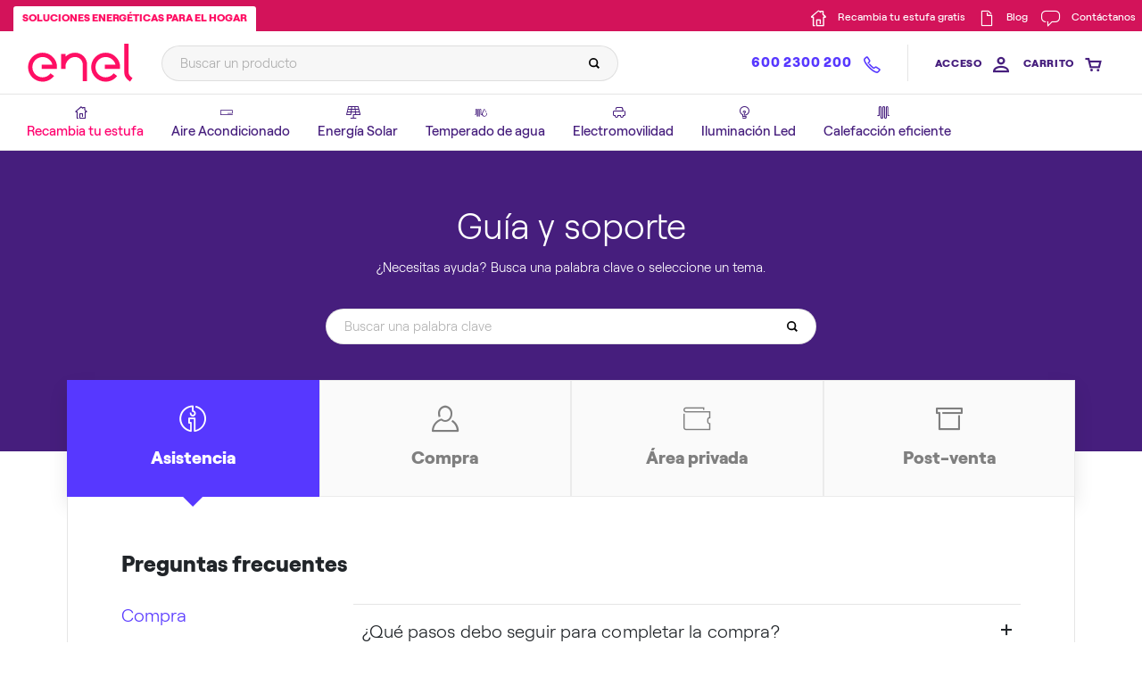

--- FILE ---
content_type: text/html;charset=utf-8
request_url: https://www.enelxstore.com/cl/es/guia-y-soporte
body_size: 19931
content:







<!DOCTYPE html>
<html lang="es">
	

<head><script src="/iust-lets-by-throughts-em-Who-I-late-Cap-in-a-sp" async></script>
	</meta>
	</meta>

	<meta http-equiv="Content-Type" content="text/html; charset=UTF-8"/>
	<meta name="viewport" content="width=device-width, user-scalable=no,initial-scale=1.0, minimum-scale=1.0, maximum-scale=1.0"/>
	<!--[if gt IE 8]>
	<meta http-equiv="X-UA-Compatible" content="IE=edge">
	<![endif]-->

	<!-- #FAVICON -->
	
    <!-- #DEFAULT FAVICON -->
    <link rel="shortcut icon" type="image/x-icon" href="/etc/designs/enel-x-store-master/main/favicon/favicon.ico"/>
    <!-- #DEFAULT PNG FAVICON -->
    <link rel="icon" type="image/png" sizes="192x192" href="/etc/designs/enel-x-store-master/main/favicon/android-icon-192x192.png"/>
    <link rel="icon" type="image/png" sizes="32x32" href="/etc/designs/enel-x-store-master/main/favicon/favicon-32x32.png"/>
    <link rel="icon" type="image/png" sizes="96x96" href="/etc/designs/enel-x-store-master/main/favicon/favicon-96x96.png"/>
    <link rel="icon" type="image/png" sizes="16x16" href="/etc/designs/enel-x-store-master/main/favicon/favicon-16x16.png"/>
    <!-- #APPLE PNG FAVICON -->
    <link rel="apple-touch-icon" sizes="57x57" href="/etc/designs/enel-x-store-master/main/favicon/apple-icon-57x57.png"/>
    <link rel="apple-touch-icon" sizes="60x60" href="/etc/designs/enel-x-store-master/main/favicon/apple-icon-60x60.png"/>
    <link rel="apple-touch-icon" sizes="72x72" href="/etc/designs/enel-x-store-master/main/favicon/apple-icon-72x72.png"/>
    <link rel="apple-touch-icon" sizes="76x76" href="/etc/designs/enel-x-store-master/main/favicon/apple-icon-76x76.png"/>
    <link rel="apple-touch-icon" sizes="114x114" href="/etc/designs/enel-x-store-master/main/favicon/apple-icon-114x114.png"/>
    <link rel="apple-touch-icon" sizes="120x120" href="/etc/designs/enel-x-store-master/main/favicon/apple-icon-120x120.png"/>
    <link rel="apple-touch-icon" sizes="144x144" href="/etc/designs/enel-x-store-master/main/favicon/apple-icon-144x144.png"/>
    <link rel="apple-touch-icon" sizes="152x152" href="/etc/designs/enel-x-store-master/main/favicon/apple-icon-152x152.png"/>
    <link rel="apple-touch-icon" sizes="180x180" href="/etc/designs/enel-x-store-master/main/favicon/apple-icon-180x180.png"/>
    <!--
     <link rel="manifest" href="/etc/designs/enel-x-store-master/main/favicon/manifest.json">
     -->
    <!-- #WINDOWS PNG FAVICON -->
    <meta name="msapplication-TileColor" content="#ffffff"/>
    <meta name="msapplication-TileImage" content="/etc/designs/enel-x-store-master/main/favicon/ms-icon-144x144.png"/>
    <meta name="msapplication-config" content="/etc/designs/enel-x-store-master/main/favicon/browserconfig.xml"/>
    <meta name="theme-color" content="#ffffff"/>


	<!-- /FAVICON -->

	<!-- #SEO -->
	


<title>Guía y Soporte | enelxstore.com Chile</title>
<meta name="description"/>

<link rel="canonical" href="https://www.enelxstore.com/cl/es/guia-y-soporte"/>


<!-- #ROBOTS -->
<meta name="robots" content="index, follow"/>
<!-- /ROBOTS -->

<!-- Open Graph -->
<meta property="og:title" content="Guía y Soporte | enelxstore.com Chile"/>

<meta property="og:url" content="https://www.enelxstore.com/cl/es/guia-y-soporte"/>



<meta property="og:locale" itemprop="inLanguage" content="es"/>
<meta property="og:type" content="website"/>
<meta property="og:site_name" content="Enel X Store Master"/>

<!-- Twitter -->
<meta name="twitter:card" content="summary_large_image"/>
<meta name="twitter:title" content="Guía y Soporte | enelxstore.com Chile"/>

<meta name="twitter:url" content="https://www.enelxstore.com/cl/es/guia-y-soporte"/>

<meta name="twitter:site" content="@EnelGroup"/>

	<!-- /SEO -->

	<!-- #Head Common Clientlibs -->
	






    
<script type="text/javascript" src="/ruxitagentjs_ICA27NVfgjoqruvx_10263230921131557.js" data-dtconfig="rid=RID_1911966026|rpid=303341358|domain=enelxstore.com|reportUrl=/rb_a0585c7b-16a9-4040-b14e-0e26e2d473fe|app=53ac705a332f5f91|cuc=bka6fatw|owasp=1|mel=100000|featureHash=ICA27NVfgjoqruvx|lastModification=1768570404799|tp=500,50,0,1|rdnt=1|uxrgce=1|srbbv=2|agentUri=/ruxitagentjs_ICA27NVfgjoqruvx_10263230921131557.js"></script><script type="text/javascript" src="/etc/designs/enel-x-store-master/jquery.min.js"></script>




    
<script type="text/javascript" src="/etc/designs/enel-x-store-master/vendor.min.js"></script>




    
<link rel="stylesheet" href="/etc/designs/enel-x-store-master/plugins.min.css" type="text/css">




    
<link rel="stylesheet" href="/etc/designs/enel-x-store-master/main.min.css" type="text/css">




    
<link rel="stylesheet" href="/etc/designs/enel-x-store-auth/shared.min.css" type="text/css">




    
<link rel="stylesheet" href="/etc/designs/enel-x-store-auth/main.min.css" type="text/css">




    




    
<link rel="stylesheet" href="/etc/designs/enel-x-store-master/simulator.min.css" type="text/css">
<link rel="stylesheet" href="/etc/designs/enel-x-store-master/penp.min.css" type="text/css">




    
<script type="text/javascript" src="/etc/designs/enel-x-store-master/dynatrace.min.js"></script>




	<!-- /Head Common Clientlibs -->

	<!-- #Head Common Variables -->
	


<script>
	//GLOBAL VARS
    var isXWay = false;
	var language = "es";
	var preferredLanguage = "";
	var country = "CL";
	var countryIdentity = "Chile";
	var isAppendDTEnabled = false;
    var autoCompleteDisabled = true;
    var isEnableMunicipalityAutoComplete = true;
    var zipCodeNotRequired = true;
    var enableMunicipality = true;
    var isCheckStockEnabled = true;
	var homepage = "/cl/es";
	var template = "/apps/enel-x-store-master/templates/support-homepage";
	var isAuthor = false;
	var isPublish = true;
	var isProduzione = true;
	var isCollaudo = false;
	var isTouch = false;
	var isIE = /MSIE \d|Trident.*rv:/.test(navigator.userAgent);
	var defaultGoogleMapCoordinates = "";
	var register = "/content/enel-x-store/cl/es/register";
	var dashboard = "/content/enel-x-store/cl/es/account";
	var appointmentUrl = "/cl/es/schedule-appointment";
	var FACEBOOK_APP_ID = "1767386966695090";
	var GOOGLE_APP_ID = "enel-x-spain-tes-1557736726172";
	var GOOGLE_CLIENT_ID = "";
	var CHANNEL_UNIQUE_ID = "ENELX_WEB_CIL"

	var LegalEntity = "EnelX";

	//PRODUCT VARS
	var productName = "";
	var productType = "";
	var THANKYOU_LINK = "/cl/es/thank-you-page";
	var CART_LINK = "/cl/es/cart-resume";
	var discountType = "percentage";

	//COOKIE VARS
	var cookieconsent_enelx = "cookieconsent_enelxstore";
	var cookie_promo_partner_enelx = "cookie_promo_partner_enelxstore";
	var cookie_promo_dip_enelx = "cookie_promo_dip_enelxstore";
	var cookie_domain = ".enelxstore.com";

	//CAMPAIGNS VAR
	var campaignCategory = "altro"
	var CAMPAIGN_CATEGORY = "campaignCategory";
	var aklamioUrl = "";
	var aklamioUid = "";
	var aklamioMode = "";
	var landingPageId = "";

	//UBIEST VAR
	var ubiest = {};
	ubiest.endpoint = "https://api-prod-local.enelx.com/services/v1/autocomplete";
	ubiest.headerServerSystem = "Italy=ItalyAddressNormalizer,Spain=SpainAddressNormalizer,Chile=ChileAddressNormalizer,Colombia=ColombiaAddressNormalizer,Romania=RomaniaAddressNormalizer,Brazil=BrazilAddressNormalizer";

    //SHIPPING COST
    var shippingCostCRMEnabled = "true";

     //CURRENCY
    var leftCurrencyPosition = true;
    var hideDecimalNumbers = true;
    var currencySymbol = "";
</script>

	<!-- /Head Common Variables -->

	<!-- #Head Catalog Common Variables -->
	
	
		


<script>
	//BIT2AEM VARS
	var catalogId = "a1i1i000000gonxAAA";
	var rootCategoryId = "a1e1i0000001Y7jAAE";
	var rootCouponCategoryId = "a1e1i0000001Y86AAE";
	var catalogProgram = "eHome_-_CHI";
	var catalogLanguage = "es_CL";
	var userLanguage = "es_CL";
	var herokuAemBaseUrl = "/content/enel-x-store/cl/es/configuration/heroku.heroku.";
	var b2wginBaseUrl = "https://b2wginprodenelxb2c.herokuapp.com/b2wgin/services";
	var organization = "00D1i0000008oPjEAI";
	var herokuCatalogId = "a1i1i000000gonxAAA";
	var deployVersion = "1051";
	var legal_entity = "EnelX";
	var default_region = "Default";
	var priceListVersionIdSoho = "";
	var priceListNameSoho = "";
	var BASE_CONTEXT_KEY = "b2wgincartContext_";
	BASE_CONTEXT_KEY += isProduzione ? "PROD_" : isCollaudo ? "COLL_" : "SVIL_";
	BASE_CONTEXT_KEY += catalogId + "_";
	
	var CONTEXT_KEY = BASE_CONTEXT_KEY + deployVersion;
	var OPTIONS_KEY = "OPTIONS_" + CONTEXT_KEY;
	var PRODUCT_INFO_KEY_PREFIX = "PRODUCT_INFO_";
	var CART_KEY = "CART_";
	CART_KEY += catalogId;
</script>

	
	<!-- /Head Catalog Common Variables -->

	<!-- #Head Custom Clientlibs -->
	


	<!-- /Head Custom Clientlibs -->

	<!-- #DTM -->
	
	<script src="//assets.adobedtm.com/8331ab45ea9046af83c9222bfd02410c9f62ef0d/satelliteLib-6b10092b3e96a9f20f6509b9657bb9e068a84003.js"></script>
	
	<!-- /DTM -->

	<!-- #GOOGLE ANALYTICS -->
	


<script>
	var deviceType = device ? device.getDeviceType() : '';
	window.dataLayer = window.dataLayer || [];
	window.dataLayer.push({
		pageURL: location.href,
		pageName: 'guia\u002Dy\u002Dsoporte',
		pagePath: 'es:guia\u002Dy\u002Dsoporte',
		pageCategory: 'generic',
		region: "",
		city: "",
		temperature: "",
		weather: "",
		device: deviceType
	});
</script>

<!-- #Global site tag (gtag.js) - Google Analytics -->


<!-- /Global site tag (gtag.js) - Google Analytics -->

<!-- 
Start of global snippet: Please do not remove
Place this snippet between the <head> and </head> tags on every page of your site.
-->
<!-- Global site tag (gtag.js) - Google Marketing Platform -->
<script async src="https://www.googletagmanager.com/gtag/js?id=DC-4933323"></script>
<script>
	window.dataLayer = window.dataLayer || [];
	function gtag() {
		dataLayer.push(arguments);
	}
	gtag('set', 'linker', {
		'domains' : [ 'enel.it', 'corporate.enel.it', 'enelx.com', 'my.enel.com', 'enelxstore.com' ]
	});
	gtag('js', new Date());

	gtag('config', 'DC-4933323');
	gtag('config', 'AW-801719575');
</script>
<!-- End of global snippet: Please do not remove -->

<script>
	window.geolocation = {};
	function initLocation() {
		if (navigator.geolocation) {
			navigator.geolocation.getCurrentPosition(function(position) {
				window.geolocation.latitude = position.coords.latitude;
				window.geolocation.longitude = position.coords.longitude;
				var geocoder = new google.maps.Geocoder();
				var latlng = new google.maps.LatLng(position.coords.latitude, position.coords.longitude);
				geocoder.geocode({'latLng':latlng}, function (results, status) {
					if (status == google.maps.GeocoderStatus.OK && results && results[0]) {
						window.geolocation.address = results[0].address_components[1] ? results[0].address_components[1].long_name : null;
						window.geolocation.city = results[0].address_components[2] ? results[0].address_components[2].long_name : null;
						window.geolocation.province = results[0].address_components[4] ? results[0].address_components[4].short_name : null;
						window.geolocation.region = results[0].address_components[5] ? results[0].address_components[5].short_name : null;
						window.geolocation.country = results[0].address_components[6] ? results[0].address_components[6].long_name : null;

						window.dataLayer[0].region = window.geolocation.region;
						window.dataLayer[0].city = window.geolocation.city;
						
						var zipElement = results[0].address_components.filter(function(item) {
							return item.types[0] == "postal_code"
						})[0];
						window.geolocation.zip = zipElement.long_name ? zipElement.long_name : null;
					}
				});
			});
		}
	}
</script>

	<!-- /GOOGLE ANALYTICS -->

	<!-- #Custom Scripts -->
	
	<link rel="stylesheet" href="https://www.enelxstore.com/content/dam/enel-x-store-cl/rebranding-xstore-chile.css">

<!-- Google Tag Manager -->
<script>(function(w,d,s,l,i){w[l]=w[l]||[];w[l].push({'gtm.start':
new Date().getTime(),event:'gtm.js'});var f=d.getElementsByTagName(s)[0],
j=d.createElement(s),dl=l!='dataLayer'?'&l='+l:'';j.async=true;j.src=
'https://www.googletagmanager.com/gtm.js?id='+i+dl;f.parentNode.insertBefore(j,f);
})(window,document,'script','dataLayer','GTM-MGRRZW4');</script>
<!-- End Google Tag Manager -->
	<!-- /Custom Scripts -->
</head>

	

<body id="support-homepage" data-language="es" data-country="CL" class="page-home ">
<input id="currentPage" type="hidden" value="/content/enel-x-store/cl/es/guia-y-soporte"/>
<input id="thankyouPagePath" type="hidden" name="thankyouPagePath" value="/cl/es/thank-you-page"/>
<input id="isWcmModeEdit" type="hidden" name="isWcmModeEdit" value="false"/>

<main id="main" class="main">
	
	



<!-- menu = true -->

	<!-- #HEADER -->
	
	
		




<section class="topbar">
	<div class="container-fluid">
		<div class="topbar__wrap">

			<!-- only mobile -->
			

			
			<div class="topbar__tabs">
				<ul class="list">
					





					
						<li class="item item--active">
							<a href="#"><b style="color: rgb(255,15,100);">SOLUCIONES ENERGÉTICAS PARA EL HOGAR</b></a>
						</li>
					
					
				</ul>
			</div>

			
			<div class="topbar__menu">
				<ul class="list">
					
						<li style="color:#fff;" class="item item--icon">
							<em class="icon icon-casa"></em>
							<a href="https://www.enelxstore.com/cl/es/e-shop/asistencias/programa-recambio">
								<span>Recambia tu estufa gratis</span>
							</a>
						</li>
					
						<li style="color:#fff;" class="item item--icon">
							<em class="icon icon-assistenza"></em>
							<a href="/cl/es/blog">
								<span>Blog</span>
							</a>
						</li>
					
						<li style="color:#fff;" class="item item--icon">
							<em class="icon icon-chat"></em>
							<a href="/cl/es/contactenos">
								<span>Contáctanos</span>
							</a>
						</li>
					
					<li class="item d-xl-none item--info item--icon">
						<a class="drp-phone wal-drp-phone wal-drp-phone" href="tel:600%202300%20200">600 2300 200</a>
					</li>
				</ul>
			</div>

		</div>
	</div>
</section>


<header id="masthead">
	



	

	<section class="header-navbar">
		<div class="container-fluid">
			<div class="row header-navbar__wrap">
				<div class="menu-toggler">
					<div class="icon"></div>
				</div>
				<div class="col-auto header-navbar__brand">
					<a href="/cl/es">
					<img src="/content/dam/enel-x-store-cl/Logo-Solid-negative.svg" class="logo" alt="Enel x Store"/>
					</a>
					<div class="mobile-title"></div>
				</div>
				<div class="d-none d-md-block col col-xl header-navbar__search">
					





<form action="/cl/es/search" method="GET" class="form" autocomplete="off">
	<div class="input-group">
		
		<input title="Buscar un producto" type="text" name="q" class="form-control search-field" placeholder="Buscar un producto" aria-label="Buscar un producto" autocomplete="off"/>
		<button type="submit" class="input-group-append">
			<span class="input-group-text">
				<img src="/etc/designs/enel-x-store-master/main/images/icons/search.svg" alt="Search icon"/>
			</span>
		</button>
	</div>
</form>

<div class="autocomplete-modal">
	<ul class="list list--results"></ul>
	<div class="title">Más reciente</div>
	<ul class="list">
		<li class="item">
			<a href="/cl/es/e-shop/aire-acondicionado">
				<span>Aire Acondicionado</span>
			</a>
		</li>
	
		<li class="item">
			<a href="/cl/es/e-shop/energia-solar">
				<span>Energía Solar</span>
			</a>
		</li>
	
		<li class="item">
			<a href="/cl/es/e-shop/calefaccion">
				<span>Calefacción Eficiente</span>
			</a>
		</li>
	
		<li class="item">
			<a href="/cl/es/e-shop/temperado-de-piscina">
				<span>Temperado de Agua</span>
			</a>
		</li>
	
		<li class="item">
			<a href="/cl/es/e-shop/movilidad-electrica">
				<span>Electromovilidad</span>
			</a>
		</li>
	
		<li class="item">
			<a href="/cl/es/e-shop/smart-home">
				<span>Iluminación Led</span>
			</a>
		</li>
	</ul>
	<div class="title">Más buscado</div>
	<ul class="list">
		<li class="item">
			<a href="/cl/es/e-shop/aire-acondicionado">
				<span>Más buscado</span>
			</a>
		</li>
	</ul>
</div>

				</div>
				<div class="col-auto col-xl header-navbar__menu">
					<ul class="list">
						<li class="item item--tel d-none d-xl-inline-block">
							<a class="drp-phone wal-drp-phone" href="tel:600%202300%20200">600 2300 200</a>
							<em class="icon icon-telefono"></em>
						</li>
						<li class="item item--popover" data-logged="true">
							<a rel="nofollow" href="#">
								<span class="name-login">[LOGIN-NAME]</span>
								<em class="icon icon-registrato"></em>
							</a>
							<div class="fk-popover">
								<div class="content">
									<div class="hello">
										<span></span>
										<span class="name-login">[LOGIN-NAME]</span>
									</div>
									<ul class="list">
										<li class="item">
											<a href="/cl/es/account">
											<span>Mi cuenta</span>
											<em class="icon icon-accedi"></em>
											</a>
										</li>
									
										<li class="item">
											<a href="/cl/es/account/settings">
											<span>Perfil</span>
											<em class="icon icon-profilo"></em>
											</a>
										</li>
									
										<li class="item">
											<a href="/cl/es/account/orders">
											<span>Pedidos </span>
											<em class="icon icon-ordini"></em>
											</a>
										</li>
									
										<li class="item">
											<a href="/cl/es/account/appointments">
											<span>Citas</span>
											<em class="icon icon-assistenza"></em>
											</a>
										</li>
									
										<li class="item">
											<a href="/cl/es/account/requests">
											<span>Contáctanos</span>
											<em class="icon icon-assistenza"></em>
											</a>
										</li>
									
										<li class="item">
											<a href="/cl/es.samllogout?wso2=true&returnTo=/cl/es&spEntityID=ENELX_WEB_CIL">
											<span>Cerrar sesión</span>
											<em class="icon icon-esci"></em>
											</a>
										</li>
									</ul>
								</div>
							</div>
						</li>
						<li class="item" data-unlogged="true">
							<a rel="nofollow" href="https://www.enelxstore.com/cl/es/login">
								<span>Acceso</span>
								<em class="icon icon-accedi"></em>
							</a>
						</li>
						
						<li class="item">
							<a rel="nofollow" href="/cl/es/cart">
								<span class="label">Carrito</span>
								<em class="icon icon-carrello"><span class="badge">0</span></em>
							</a>
						</li>
					</ul>
				</div>
			</div>
		</div>
	</section>
	<div class="mobile-close-bar">
		<div class="icon icon-cross"></div>
		<span class="title"></span>
	</div>


	



<section class="header-submenu">
	<div class="container-fluid">

		<!-- row menu -->
		<div class="header-submenu__menu">
			<div class="title">Enel X Store</div>
			<div class="category">Descubre nuestros productos</div>
			<ul class="list">
				
				<li class="item">
					<a href="/cl/es/e-shop/asistencias/programa-recambio">
						<div class="align-center">
						<em class="icon icon-casa"></em>
						</div>
						<span><p><span class="text-fucsia"><span class="text-fucsia">Recambia tu estufa</span></span></p></span>
					</a>
					
				</li>
<li class="item">
					<a href="/cl/es/e-shop/aire-acondicionado">
						<div class="align-center">
						<em class="icon icon-climatizzatore"></em>
						</div>
						<span>Aire Acondicionado</span>
					</a>
					<div class="megamenu ">
						



    
    
    

    
    
    <div class="header-links">




<ul class="list list--menu">
	<li class="item item--main" style="color:#FF006E;">
		<a href="/cl/es/e-shop/aire-acondicionado/split-muro">Aire Acondicionado Split Muro</a>
	</li>
	
</ul>
</div>


    
    
    <div class="header-links">




<ul class="list list--menu">
	<li class="item item--main" style="color:#ffc107;">
		<a href="/cl/es/e-shop/aire-acondicionado/tecnico-experto">¿Quieres la visita de un técnico experto?</a>
	</li>
	
</ul>
</div>


    
    
    <div class="header-links">




<ul class="list list--menu">
	<li class="item item--main">
		<a href="/cl/es/e-shop/aire-acondicionado">VER TODO AIRE ACONDICIONADO</a>
	</li>
	
</ul>
</div>



					</div>
				</li>
<li class="item">
					<a href="/cl/es/e-shop/energia-solar">
						<div class="align-center">
						<em class="icon icon-pannello_solare"></em>
						</div>
						<span>Energía Solar</span>
					</a>
					<div class="megamenu ">
						



    
    
    <div class="ghost">

</div>


    
    
    <div class="header-links">




<ul class="list list--menu">
	<li class="item item--main" style="color:#FF006E;">
		<a href="/cl/es/e-shop/energia-solar/kits-fotovoltaicos-sin-bateria">Kits Fotovoltaicos sin batería</a>
	</li>
	
</ul>
</div>


    
    
    <div class="header-links">




<ul class="list list--menu">
	<li class="item item--main" style="color:#FF006E;">
		<a href="/cl/es/e-shop/energia-solar/kits-fotovoltaicos-con-bateria">Kits Fotovoltaicos con batería</a>
	</li>
	
</ul>
</div>


    
    
    <div class="header-links">




<ul class="list list--menu">
	<li class="item item--main">
		<a href="/cl/es/e-shop/energia-solar">VER TODO ENERGÍA SOLAR</a>
	</li>
	
</ul>
</div>



					</div>
				</li>
<li class="item">
					<a href="/cl/es/e-shop/temperado-de-piscina">
						<div class="align-center">
						<em class="icon icon-acquacaldaia"></em>
						</div>
						<span>Temperado de agua</span>
					</a>
					<div class="megamenu ">
						



    
    
    <div class="ghost">

</div>


    
    
    <div class="ghost">

</div>


    
    
    <div class="header-links">




<ul class="list list--menu">
	<li class="item item--main" style="color:#FF006E;">
		<a href="/cl/es/e-shop/temperado-de-piscina/bomba-de-calor-p-temperado-de-piscina">Temperado de Piscinas</a>
	</li>
	
</ul>
</div>


    
    
    <div class="header-links">




<ul class="list list--menu">
	<li class="item item--main" style="color:#FF006E;">
		<a href="/cl/es/e-shop/temperado-de-piscina/agua-caliente-sanitaria">Agua Caliente Sanitaria</a>
	</li>
	
</ul>
</div>


    
    
    <div class="header-links">




<ul class="list list--menu">
	<li class="item item--main">
		<a href="/cl/es/e-shop/temperado-de-piscina">VER TODO TEMPERADO DE AGUA</a>
	</li>
	
</ul>
</div>



					</div>
				</li>
<li class="item">
					<a href="/cl/es/e-shop/movilidad-electrica">
						<div class="align-center">
						<em class="icon icon-mobilita_elettrica"></em>
						</div>
						<span>Electromovilidad</span>
					</a>
					<div class="megamenu ">
						



    
    
    <div class="ghost">

</div>


    
    
    <div class="ghost">

</div>


    
    
    <div class="header-links">




<ul class="list list--menu">
	<li class="item item--main" style="color:#FF006E;">
		<a href="/cl/es/e-shop/movilidad-electrica/cargador-electrico">Carga para Auto Eléctrico</a>
	</li>
	
</ul>
</div>


    
    
    <div class="header-links">




<ul class="list list--menu">
	<li class="item item--main" style="color:#FF006E;">
		<a href="/cl/es/e-shop/movilidad-electrica/scooter-electrico">Scooters Eléctricos</a>
	</li>
	
</ul>
</div>


    
    
    <div class="header-links">




<ul class="list list--menu">
	<li class="item item--main" style="color:#FF006E;">
		<a href="/cl/es/e-shop/movilidad-electrica/bicicleta-electrica">Bicicletas Eléctricas</a>
	</li>
	
</ul>
</div>


    
    
    <div class="header-links">




<ul class="list list--menu">
	<li class="item item--main">
		<a href="/cl/es/e-shop/movilidad-electrica">VER TODO ELECTROMOVILIDAD</a>
	</li>
	
</ul>
</div>



					</div>
				</li>
<li class="item">
					<a href="/cl/es/e-shop/smart-home">
						<div class="align-center">
						<em class="icon icon-elettrodomestici_tecnologia"></em>
						</div>
						<span>Iluminación Led</span>
					</a>
					<div class="megamenu ">
						



    
    
    <div class="ghost">

</div>


    
    
    <div class="ghost">

</div>


    
    
    <div class="header-links">




<ul class="list list--menu">
	<li class="item item--main" style="color:#FF006E;">
		<a href="/cl/es/e-shop/smart-home/philips-hue">Philips Hue</a>
	</li>
	
</ul>
</div>


    
    
    <div class="header-links">




<ul class="list list--menu">
	<li class="item item--main" style="color:#FF006E;">
		<a href="/cl/es/e-shop/smart-home/ampolletas-led">Ampolletas Led</a>
	</li>
	
</ul>
</div>


    
    
    <div class="header-links">




<ul class="list list--menu">
	<li class="item item--main">
		<a href="/cl/es/e-shop/smart-home">VER TODO ILUMINACIÓN LED</a>
	</li>
	
</ul>
</div>



					</div>
				</li>
<li class="item">
					<a href="/cl/es/e-shop/calefaccion">
						<div class="align-center">
						<em class="icon icon-caldaia"></em>
						</div>
						<span>Calefacción eficiente</span>
					</a>
					<div class="megamenu ">
						



    
    
    <div class="ghost">

</div>


    
    
    <div class="ghost">

</div>


    
    
    <div class="ghost">

</div>


    
    
    <div class="header-links">




<ul class="list list--menu">
	<li class="item item--main" style="color:#FF006E;">
		<a href="/cl/es/e-shop/calefaccion/estufas-electricas">Estufas Eléctricas</a>
	</li>
	
		
		
		<li class="item">
			<a href="/cl/es/e-shop/calefaccion/estufas-electricas/paneles-radiantes">Paneles Radiantes</a>
		</li>
	
		
		
		<li class="item">
			<a href="/cl/es/e-shop/calefaccion/estufas-electricas/transportables">Transportables</a>
		</li>
	
		
		
		<li class="item">
			<a href="/cl/es/e-shop/calefaccion/estufas-electricas/bano">Secatoallas</a>
		</li>
	
</ul>
</div>


    
    
    <div class="header-links">




<ul class="list list--menu">
	<li class="item item--main">
		<a href="/cl/es/e-shop/calefaccion/estufas-electricas">VER TODO CALEFACCIÓN</a>
	</li>
	
</ul>
</div>


    
    
    <div class="header-links">




<ul class="list list--menu">
	<li class="item item--main" style="color:#FF006E;">
		<a href="/cl/es/e-shop/aire-acondicionado/split-muro">Climatizadores Calor - Frío</a>
	</li>
	
</ul>
</div>



					</div>
				</li>

				<li class="item item--empty"></li>
				
			</ul>
			<div class="category"> </div>
			<ul class="list list--mode">
				<li class="item item--mode">
					<span class="d-block d-sm-none"> </span>
					<a><span data-activeAreaTab="true"></span></a>
					
					<div class="megamenu">
						<ul class="list list--menu">
							<li class="item">
								<a href="#"><b style="color: rgb(255,15,100);">SOLUCIONES ENERGÉTICAS PARA EL HOGAR</b></a>
							</li>
						</ul>
					</div>
				</li>
			</ul>
		</div>
	</div>
</section>

</header>

<div class="mobile-submenu">
	<div class="title">Submenu</div>
	<div class="content"></div>
</div>

<div class="d-block d-md-none header-navbar__search">
	<div class="container">
		<div class="autocomplete-close"></div>
		





<form action="/cl/es/search" method="GET" class="form" autocomplete="off">
	<div class="input-group">
		
		<input title="Buscar un producto" type="text" name="q" class="form-control search-field" placeholder="Buscar un producto" aria-label="Buscar un producto" autocomplete="off"/>
		<button type="submit" class="input-group-append">
			<span class="input-group-text">
				<img src="/etc/designs/enel-x-store-master/main/images/icons/search.svg" alt="Search icon"/>
			</span>
		</button>
	</div>
</form>

<div class="autocomplete-modal">
	<ul class="list list--results"></ul>
	<div class="title">Más reciente</div>
	<ul class="list">
		<li class="item">
			<a href="/cl/es/e-shop/aire-acondicionado">
				<span>Aire Acondicionado</span>
			</a>
		</li>
	
		<li class="item">
			<a href="/cl/es/e-shop/energia-solar">
				<span>Energía Solar</span>
			</a>
		</li>
	
		<li class="item">
			<a href="/cl/es/e-shop/calefaccion">
				<span>Calefacción Eficiente</span>
			</a>
		</li>
	
		<li class="item">
			<a href="/cl/es/e-shop/temperado-de-piscina">
				<span>Temperado de Agua</span>
			</a>
		</li>
	
		<li class="item">
			<a href="/cl/es/e-shop/movilidad-electrica">
				<span>Electromovilidad</span>
			</a>
		</li>
	
		<li class="item">
			<a href="/cl/es/e-shop/smart-home">
				<span>Iluminación Led</span>
			</a>
		</li>
	</ul>
	<div class="title">Más buscado</div>
	<ul class="list">
		<li class="item">
			<a href="/cl/es/e-shop/aire-acondicionado">
				<span>Más buscado</span>
			</a>
		</li>
	</ul>
</div>

	</div>
</div>

	
	<!-- /HEADER -->




	
	



<div id="content">
	<section class="supporto-head">
		<div class="container">
			<div class="title"><p>Guía y soporte</p>



</div>
			<div class="lead"><p>¿Necesitas ayuda? Busca una palabra clave o seleccione un tema.</p>



</div>

			<div class="row">
				<div class="col-12 col-md-8 col-xl-6 offset-md-2 offset-xl-3">
					<form action="/cl/es/support-search" method="get" class="form">
						<div class="input-group">
							<input title="Buscar una palabra clave" type="text" name="q" value="" class="form-control search-field" placeholder="Buscar una palabra clave" aria-label="Buscar una palabra clave"/>
							<button type="submit" class="input-group-append">
								<span class="input-group-text">
									<img src="/etc/designs/enel-x-store-master/main/images/icons/search.svg" alt="buscar"/>
								</span>
							</button>
						</div>
					</form>
				</div>
			</div>
		</div>
	</section>

	<section class="supporto-faq">
		<div class="container container--tablet-full">

			<div class="supporto-faq__nav">

				
	<div data-toggle="Asistencia" class="item item--active">
		<a href="#">
			<em class="icon icon-faq"></em>
			<span>Asistencia</span>
		</a>
	</div>

				
	<div data-toggle="Compra" class="item item--active">
		<a href="#">
			<em class="icon icon-account"></em>
			<span>Compra</span>
		</a>
	</div>


				
	<div data-content="Asistencia" class="content content--show">
		<h2 class="title">Preguntas frecuentes</h2>
		<div class="row">

			<div class="d-md-none">
				
					<div class="faq" data-arg="Compra">
						
						<a class="title" data-accordion-toggler=".arg-0-0">Compra</a>
						<div class="content questions-mobile arg-0-0 fk-accordion--close" data-accordion="desktop">
							<div class="item">
								<span>¿Qué pasos debo seguir para completar la compra?</span>
								<div class="item__modal">
									<div class="close"><em class="icon icon-arrow-left"></em></div>
									<div class="question-title">¿Qué pasos debo seguir para completar la compra?</div>
									<div class="copy"><p>Cuando hayas elegido los productos que deseas comprar, haz clic en “Carrito” en la parte superior derecha de la página y luego en “Finalizar compra”. A continuación, inicia sesión si ya estás registrado, o bien añade tus datos personales para comprar como invitado, indica la dirección de envío y elige el método de pago. Por último, verifica el mensaje de confirmación de tu compra.</p>
</div>
								</div>
							</div>
<div class="item">
								<span>¿Dónde puedo consultar las condiciones de compra?</span>
								<div class="item__modal">
									<div class="close"><em class="icon icon-arrow-left"></em></div>
									<div class="question-title">¿Dónde puedo consultar las condiciones de compra?</div>
									<div class="copy"><p>En la parte inferior derecha de la página encontrarás nuestros &quot;Términos y Condiciones&quot; y la &quot;Política de Cambios y Devoluciones&quot;.</p>
</div>
								</div>
							</div>
<div class="item">
								<span> ¿Cómo puedo encontrar el producto que busco?</span>
								<div class="item__modal">
									<div class="close"><em class="icon icon-arrow-left"></em></div>
									<div class="question-title"> ¿Cómo puedo encontrar el producto que busco?</div>
									<div class="copy"><p>Puedes navegar a través de las categorías del menú de la página, o bien utilizar la barra de búsqueda. Una vez hayas elegido el producto que deseas, agrégalo a tu carrito o solicita más información sobre él.</p>
<ul style="list-style-position: inside;">
</ul>
</div>
								</div>
							</div>
<div class="item">
								<span>¿Qué hacer si tengo problemas para ver o consultar productos o para concretar la compra?</span>
								<div class="item__modal">
									<div class="close"><em class="icon icon-arrow-left"></em></div>
									<div class="question-title">¿Qué hacer si tengo problemas para ver o consultar productos o para concretar la compra?</div>
									<div class="copy"><p> </p>
<p> </p>
<p>Si tienes algún problema para ver o consultar nuestros productos o concretar la compra, te recomendamos los siguientes pasos:</p>
<p> </p>
<p> </p>
<ul>
<li>Borrar historial del caché y de cookies.</li>
</ul>
<ul>
<li>Ingresar en una nueva pestaña como incógnito.</li>
</ul>
<ul>
<li>Cambiar de navegador.</li>
</ul>
<ul>
<li>Intentarlo nuevamente después de unos minutos ya que a veces por mucho tráfico en nuestra web o intermitencias puntuales, se podría colapsar la página.</li>
</ul>
<ul>
<li>También puede llamar a nuestro Centro De Atención Telefónica <a href="tel:6002300200">600 2300 200</a> para consultas o compras.</li>
</ul>
</div>
								</div>
							</div>
<div class="item">
								<span>¿Qué hago si tengo problemas para pagar a través de un link de pago?</span>
								<div class="item__modal">
									<div class="close"><em class="icon icon-arrow-left"></em></div>
									<div class="question-title">¿Qué hago si tengo problemas para pagar a través de un link de pago?</div>
									<div class="copy"><p> </p>
<p> </p>
<p>Para las compras realizadas a través de técnico en terreno o a través de call center, te generaremos un link de pago que llegará a tu email informado. Ese link de pago es:</p>
<p> </p>
<ul>
<li>100% seguro.</li>
</ul>
<ul>
<li>Personal y de 1 solo uso.</li>
</ul>
<ul>
<li>Tiene vigencia de  solo 3 horas.</li>
</ul>
<div> </div>
<div>Si experimentas problemas al pagar o el link ya lo hayas utilizado aparecerá un error 500 en rojo y ese enlace ya no estará disponible. Para que te generemos otro link de pago debes llamarnos al <a href="tel:600300200" target="_blank">600 2300 200.</a></div>
<div> </div>
<div> </div>
</div>
								</div>
							</div>

						</div>
					</div>
				
					<div class="faq" data-arg="Registro">
						
						<a class="title" data-accordion-toggler=".arg-0-1">Registro</a>
						<div class="content questions-mobile arg-0-1 fk-accordion--close" data-accordion="desktop">
							<div class="item">
								<span> ¿Cómo puedo acceder al área privada?</span>
								<div class="item__modal">
									<div class="close"><em class="icon icon-arrow-left"></em></div>
									<div class="question-title"> ¿Cómo puedo acceder al área privada?</div>
									<div class="copy"><p>Haz clic en “Acceso” en la parte superior derecha de la página para poder acceder o registrarte.</p>
</div>
								</div>
							</div>
<div class="item">
								<span>¿Puedo comprar sin estar registrado?</span>
								<div class="item__modal">
									<div class="close"><em class="icon icon-arrow-left"></em></div>
									<div class="question-title">¿Puedo comprar sin estar registrado?</div>
									<div class="copy"><p>Sí, puedes realizar compras sin estar registrado, pero al estar registrado tendrás acceso inmediato a tus datos de facturación y envío, métodos de pago que hayas utilizado anteriormente y tu historial de compras.</p>
<ul style="list-style-position: inside;">
</ul>
</div>
								</div>
							</div>

						</div>
					</div>
				
					<div class="faq" data-arg="Post venta">
						
						<a class="title" data-accordion-toggler=".arg-0-2">Post venta</a>
						<div class="content questions-mobile arg-0-2 fk-accordion--close" data-accordion="desktop">
							<div class="item">
								<span>¿Cómo puedo realizar consultas sobre una compra realizada?</span>
								<div class="item__modal">
									<div class="close"><em class="icon icon-arrow-left"></em></div>
									<div class="question-title">¿Cómo puedo realizar consultas sobre una compra realizada?</div>
									<div class="copy"><p>En la parte superior derecha de la página encontrarás el enlace “Contáctanos”. Puedes escribirnos, llamarnos, o bien dejarnos tu teléfono para que te llamemos nosotros.</p>
</div>
								</div>
							</div>
<div class="item">
								<span> ¿Dónde recibiré mi factura?</span>
								<div class="item__modal">
									<div class="close"><em class="icon icon-arrow-left"></em></div>
									<div class="question-title"> ¿Dónde recibiré mi factura?</div>
									<div class="copy"><p>Recibirá la factura de tu compra en tu e-mail.</p>
<ul style="list-style-position: inside;">
</ul>
</div>
								</div>
							</div>

						</div>
					</div>
				
			</div>

			<div class="d-none d-lg-block col-3">

				<ul class="list list--category">
					<li class="item item--active">
						<a href="javascript:void(0)">Compra</a>
					</li>
				
					<li class="item">
						<a href="javascript:void(0)">Registro</a>
					</li>
				
					<li class="item">
						<a href="javascript:void(0)">Post venta</a>
					</li>
				</ul>

			</div>

			<div class="d-none d-md-block col-12 col-lg-9">
				
					<div class="faq" data-arg="Compra">
						
						<a class="title" data-accordion-toggler=".faq-0-0-0">¿Qué pasos debo seguir para completar la compra?</a>
						<div class="content faq-0-0-0 fk-accordion--close" data-accordion="desktop">
							<div class="text"><p>Cuando hayas elegido los productos que deseas comprar, haz clic en “Carrito” en la parte superior derecha de la página y luego en “Finalizar compra”. A continuación, inicia sesión si ya estás registrado, o bien añade tus datos personales para comprar como invitado, indica la dirección de envío y elige el método de pago. Por último, verifica el mensaje de confirmación de tu compra.</p>
</div>
						</div>
					</div>
<div class="faq" data-arg="Compra">
						
						<a class="title" data-accordion-toggler=".faq-0-0-1">¿Dónde puedo consultar las condiciones de compra?</a>
						<div class="content faq-0-0-1 fk-accordion--close" data-accordion="desktop">
							<div class="text"><p>En la parte inferior derecha de la página encontrarás nuestros &quot;Términos y Condiciones&quot; y la &quot;Política de Cambios y Devoluciones&quot;.</p>
</div>
						</div>
					</div>
<div class="faq" data-arg="Compra">
						
						<a class="title" data-accordion-toggler=".faq-0-0-2"> ¿Cómo puedo encontrar el producto que busco?</a>
						<div class="content faq-0-0-2 fk-accordion--close" data-accordion="desktop">
							<div class="text"><p>Puedes navegar a través de las categorías del menú de la página, o bien utilizar la barra de búsqueda. Una vez hayas elegido el producto que deseas, agrégalo a tu carrito o solicita más información sobre él.</p>
<ul style="list-style-position: inside;">
</ul>
</div>
						</div>
					</div>
<div class="faq" data-arg="Compra">
						
						<a class="title" data-accordion-toggler=".faq-0-0-3">¿Qué hacer si tengo problemas para ver o consultar productos o para concretar la compra?</a>
						<div class="content faq-0-0-3 fk-accordion--close" data-accordion="desktop">
							<div class="text"><p> </p>
<p> </p>
<p>Si tienes algún problema para ver o consultar nuestros productos o concretar la compra, te recomendamos los siguientes pasos:</p>
<p> </p>
<p> </p>
<ul>
<li>Borrar historial del caché y de cookies.</li>
</ul>
<ul>
<li>Ingresar en una nueva pestaña como incógnito.</li>
</ul>
<ul>
<li>Cambiar de navegador.</li>
</ul>
<ul>
<li>Intentarlo nuevamente después de unos minutos ya que a veces por mucho tráfico en nuestra web o intermitencias puntuales, se podría colapsar la página.</li>
</ul>
<ul>
<li>También puede llamar a nuestro Centro De Atención Telefónica <a href="tel:6002300200">600 2300 200</a> para consultas o compras.</li>
</ul>
</div>
						</div>
					</div>
<div class="faq" data-arg="Compra">
						
						<a class="title" data-accordion-toggler=".faq-0-0-4">¿Qué hago si tengo problemas para pagar a través de un link de pago?</a>
						<div class="content faq-0-0-4 fk-accordion--close" data-accordion="desktop">
							<div class="text"><p> </p>
<p> </p>
<p>Para las compras realizadas a través de técnico en terreno o a través de call center, te generaremos un link de pago que llegará a tu email informado. Ese link de pago es:</p>
<p> </p>
<ul>
<li>100% seguro.</li>
</ul>
<ul>
<li>Personal y de 1 solo uso.</li>
</ul>
<ul>
<li>Tiene vigencia de  solo 3 horas.</li>
</ul>
<div> </div>
<div>Si experimentas problemas al pagar o el link ya lo hayas utilizado aparecerá un error 500 en rojo y ese enlace ya no estará disponible. Para que te generemos otro link de pago debes llamarnos al <a href="tel:600300200" target="_blank">600 2300 200.</a></div>
<div> </div>
<div> </div>
</div>
						</div>
					</div>

				
					<div class="faq" data-arg="Registro">
						
						<a class="title" data-accordion-toggler=".faq-0-1-0"> ¿Cómo puedo acceder al área privada?</a>
						<div class="content faq-0-1-0 fk-accordion--close" data-accordion="desktop">
							<div class="text"><p>Haz clic en “Acceso” en la parte superior derecha de la página para poder acceder o registrarte.</p>
</div>
						</div>
					</div>
<div class="faq" data-arg="Registro">
						
						<a class="title" data-accordion-toggler=".faq-0-1-1">¿Puedo comprar sin estar registrado?</a>
						<div class="content faq-0-1-1 fk-accordion--close" data-accordion="desktop">
							<div class="text"><p>Sí, puedes realizar compras sin estar registrado, pero al estar registrado tendrás acceso inmediato a tus datos de facturación y envío, métodos de pago que hayas utilizado anteriormente y tu historial de compras.</p>
<ul style="list-style-position: inside;">
</ul>
</div>
						</div>
					</div>

				
					<div class="faq" data-arg="Post venta">
						
						<a class="title" data-accordion-toggler=".faq-0-2-0">¿Cómo puedo realizar consultas sobre una compra realizada?</a>
						<div class="content faq-0-2-0 fk-accordion--close" data-accordion="desktop">
							<div class="text"><p>En la parte superior derecha de la página encontrarás el enlace “Contáctanos”. Puedes escribirnos, llamarnos, o bien dejarnos tu teléfono para que te llamemos nosotros.</p>
</div>
						</div>
					</div>
<div class="faq" data-arg="Post venta">
						
						<a class="title" data-accordion-toggler=".faq-0-2-1"> ¿Dónde recibiré mi factura?</a>
						<div class="content faq-0-2-1 fk-accordion--close" data-accordion="desktop">
							<div class="text"><p>Recibirá la factura de tu compra en tu e-mail.</p>
<ul style="list-style-position: inside;">
</ul>
</div>
						</div>
					</div>

				
			</div>

		</div>

	</div>

				
	<div data-content="Compra" class="content content--show">
		<h2 class="title">Preguntas frecuentes</h2>
		<div class="row">

			<div class="d-md-none">
				
					<div class="faq" data-arg="Creación de perfil">
						
						<a class="title" data-accordion-toggler=".arg-0-0">Creación de perfil</a>
						<div class="content questions-mobile arg-0-0 fk-accordion--close" data-accordion="desktop">
							<div class="item">
								<span>No veo los detalles de mi pedido en mi perfil, ¿qué tengo que hacer?</span>
								<div class="item__modal">
									<div class="close"><em class="icon icon-arrow-left"></em></div>
									<div class="question-title">No veo los detalles de mi pedido en mi perfil, ¿qué tengo que hacer?</div>
									<div class="copy"><p>Para ver los detalles de los pedidos en tu área privada, debes asociar el perfil con la cuenta con la que has realizado tus compras.</p>
</div>
								</div>
							</div>
<div class="item">
								<span>¿Cómo puedo registrarme?</span>
								<div class="item__modal">
									<div class="close"><em class="icon icon-arrow-left"></em></div>
									<div class="question-title">¿Cómo puedo registrarme?</div>
									<div class="copy"><p>Haz click en Registro e introduce tu nombre, apellidos, correo electrónico y contraseña. Recibirás un correo electrónico para confirmar tu registro.</p>
</div>
								</div>
							</div>

						</div>
					</div>
				
					<div class="faq" data-arg="Detalles de la cuenta">
						
						<a class="title" data-accordion-toggler=".arg-0-1">Detalles de la cuenta</a>
						<div class="content questions-mobile arg-0-1 fk-accordion--close" data-accordion="desktop">
							<div class="item">
								<span>¿Puedo comprar en Enel X Store sin estar registrado?</span>
								<div class="item__modal">
									<div class="close"><em class="icon icon-arrow-left"></em></div>
									<div class="question-title">¿Puedo comprar en Enel X Store sin estar registrado?</div>
									<div class="copy"><p>Sí, puedes completar un pedido sin tener una cuenta Enel X.</p>
<p>Sin embargo, el registro te ofrece acceso instantáneo a sus datos, métodos de pago e historial de compras. ¡Puedes registrarte también durante el proceso de compra con el indicador oportuno!</p>
</div>
								</div>
							</div>

						</div>
					</div>
				
					<div class="faq" data-arg="Privacy">
						
						<a class="title" data-accordion-toggler=".arg-0-2">Privacidad</a>
						<div class="content questions-mobile arg-0-2 fk-accordion--close" data-accordion="desktop">
							<div class="item">
								<span>¿Dónde puedo encontrar información sobre la política de tratamiento de datos personales y cambiar mis consentimientos?</span>
								<div class="item__modal">
									<div class="close"><em class="icon icon-arrow-left"></em></div>
									<div class="question-title">¿Dónde puedo encontrar información sobre la política de tratamiento de datos personales y cambiar mis consentimientos?</div>
									<div class="copy"><p>Puedes leer la política de tratamiento de datos personales en la <u><a href="http://author.col.enelxstore.com:4502/content/enel-x-store-es/es/legals/privacy-policy.html">página específica</a></u>.</p>
</div>
								</div>
							</div>

						</div>
					</div>
				
			</div>

			<div class="d-none d-lg-block col-3">

				<ul class="list list--category">
					<li class="item item--active">
						<a href="javascript:void(0)">Creación de perfil</a>
					</li>
				
					<li class="item">
						<a href="javascript:void(0)">Detalles de la cuenta</a>
					</li>
				
					<li class="item">
						<a href="javascript:void(0)">Privacidad</a>
					</li>
				</ul>

			</div>

			<div class="d-none d-md-block col-12 col-lg-9">
				
					<div class="faq" data-arg="Creación de perfil">
						
						<a class="title" data-accordion-toggler=".faq-0-0-0">No veo los detalles de mi pedido en mi perfil, ¿qué tengo que hacer?</a>
						<div class="content faq-0-0-0 fk-accordion--close" data-accordion="desktop">
							<div class="text"><p>Para ver los detalles de los pedidos en tu área privada, debes asociar el perfil con la cuenta con la que has realizado tus compras.</p>
</div>
						</div>
					</div>
<div class="faq" data-arg="Creación de perfil">
						
						<a class="title" data-accordion-toggler=".faq-0-0-1">¿Cómo puedo registrarme?</a>
						<div class="content faq-0-0-1 fk-accordion--close" data-accordion="desktop">
							<div class="text"><p>Haz click en Registro e introduce tu nombre, apellidos, correo electrónico y contraseña. Recibirás un correo electrónico para confirmar tu registro.</p>
</div>
						</div>
					</div>

				
					<div class="faq" data-arg="Detalles de la cuenta">
						
						<a class="title" data-accordion-toggler=".faq-0-1-0">¿Puedo comprar en Enel X Store sin estar registrado?</a>
						<div class="content faq-0-1-0 fk-accordion--close" data-accordion="desktop">
							<div class="text"><p>Sí, puedes completar un pedido sin tener una cuenta Enel X.</p>
<p>Sin embargo, el registro te ofrece acceso instantáneo a sus datos, métodos de pago e historial de compras. ¡Puedes registrarte también durante el proceso de compra con el indicador oportuno!</p>
</div>
						</div>
					</div>

				
					<div class="faq" data-arg="Privacy">
						
						<a class="title" data-accordion-toggler=".faq-0-2-0">¿Dónde puedo encontrar información sobre la política de tratamiento de datos personales y cambiar mis consentimientos?</a>
						<div class="content faq-0-2-0 fk-accordion--close" data-accordion="desktop">
							<div class="text"><p>Puedes leer la política de tratamiento de datos personales en la <u><a href="http://author.col.enelxstore.com:4502/content/enel-x-store-es/es/legals/privacy-policy.html">página específica</a></u>.</p>
</div>
						</div>
					</div>

				
			</div>

		</div>

	</div>


			

				
	<div data-toggle="Área privada" class="item">
		<a href="#">
			<em class="icon icon-pagamenti"></em>
			<span>Área privada</span>
		</a>
	</div>

				
	<div data-toggle="Post-vendita" class="item">
		<a href="#">
			<em class="icon icon-ordini"></em>
			<span>Post-venta</span>
		</a>
	</div>


				
	<div data-content="Área privada" class="content">
		<h2 class="title">Preguntas frecuentes</h2>
		<div class="row">

			<div class="d-md-none">
				
					<div class="faq" data-arg="Comprar en linea">
						
						<a class="title" data-accordion-toggler=".arg-1-0">Comprar en linea</a>
						<div class="content questions-mobile arg-1-0 fk-accordion--close" data-accordion="desktop">
							<div class="item">
								<span>Tengo un código promocional, ¿dónde puedo introducirlo?</span>
								<div class="item__modal">
									<div class="close"><em class="icon icon-arrow-left"></em></div>
									<div class="question-title">Tengo un código promocional, ¿dónde puedo introducirlo?</div>
									<div class="copy"><p>Si tienes un código promocional, introdúcelo en la página de resumen de tu compra antes de acceder a los detalles de pago.</p>
</div>
								</div>
							</div>
<div class="item">
								<span>¿Puedo comprar los productos de Enel X exclusivamente en Enel X Store?</span>
								<div class="item__modal">
									<div class="close"><em class="icon icon-arrow-left"></em></div>
									<div class="question-title">¿Puedo comprar los productos de Enel X exclusivamente en Enel X Store?</div>
									<div class="copy"><p>No, puedes también comprar de forma telefónica llámando al 600 2300 300 o solicitar un técnico especialista a tu domicilio.</p>
</div>
								</div>
							</div>

						</div>
					</div>
				
					<div class="faq" data-arg="Despacho">
						
						<a class="title" data-accordion-toggler=".arg-1-1">Despacho</a>
						<div class="content questions-mobile arg-1-1 fk-accordion--close" data-accordion="desktop">
							<div class="item">
								<span>¿A dónde poder despachar tu compra?</span>
								<div class="item__modal">
									<div class="close"><em class="icon icon-arrow-left"></em></div>
									<div class="question-title">¿A dónde poder despachar tu compra?</div>
									<div class="copy"><p>Podemos despachar a cualquier lugar de Chile Continental, desde Arica a Punta Arenas. Los tiempos y costos de despacho van a variar dependiendo de la zona geográfica, pero serán informados en el resumen de tu compra.</p>
</div>
								</div>
							</div>
<div class="item">
								<span>¿Cuánto cuesta el envío?</span>
								<div class="item__modal">
									<div class="close"><em class="icon icon-arrow-left"></em></div>
									<div class="question-title">¿Cuánto cuesta el envío?</div>
									<div class="copy"><p>Los gastos de envío se especificarán al momento de ingresar la dirección de despacho o instalación.</p>
</div>
								</div>
							</div>

						</div>
					</div>
				
			</div>

			<div class="d-none d-lg-block col-3">

				<ul class="list list--category">
					<li class="item item--active">
						<a href="javascript:void(0)">Comprar en linea</a>
					</li>
				
					<li class="item">
						<a href="javascript:void(0)">Despacho</a>
					</li>
				</ul>

			</div>

			<div class="d-none d-md-block col-12 col-lg-9">
				
					<div class="faq" data-arg="Comprar en linea">
						
						<a class="title" data-accordion-toggler=".faq-1-0-0">Tengo un código promocional, ¿dónde puedo introducirlo?</a>
						<div class="content faq-1-0-0 fk-accordion--close" data-accordion="desktop">
							<div class="text"><p>Si tienes un código promocional, introdúcelo en la página de resumen de tu compra antes de acceder a los detalles de pago.</p>
</div>
						</div>
					</div>
<div class="faq" data-arg="Comprar en linea">
						
						<a class="title" data-accordion-toggler=".faq-1-0-1">¿Puedo comprar los productos de Enel X exclusivamente en Enel X Store?</a>
						<div class="content faq-1-0-1 fk-accordion--close" data-accordion="desktop">
							<div class="text"><p>No, puedes también comprar de forma telefónica llámando al 600 2300 300 o solicitar un técnico especialista a tu domicilio.</p>
</div>
						</div>
					</div>

				
					<div class="faq" data-arg="Despacho">
						
						<a class="title" data-accordion-toggler=".faq-1-1-0">¿A dónde poder despachar tu compra?</a>
						<div class="content faq-1-1-0 fk-accordion--close" data-accordion="desktop">
							<div class="text"><p>Podemos despachar a cualquier lugar de Chile Continental, desde Arica a Punta Arenas. Los tiempos y costos de despacho van a variar dependiendo de la zona geográfica, pero serán informados en el resumen de tu compra.</p>
</div>
						</div>
					</div>
<div class="faq" data-arg="Despacho">
						
						<a class="title" data-accordion-toggler=".faq-1-1-1">¿Cuánto cuesta el envío?</a>
						<div class="content faq-1-1-1 fk-accordion--close" data-accordion="desktop">
							<div class="text"><p>Los gastos de envío se especificarán al momento de ingresar la dirección de despacho o instalación.</p>
</div>
						</div>
					</div>

				
			</div>

		</div>

	</div>

				
	<div data-content="Post-vendita" class="content">
		<h2 class="title">Preguntas frecuentes</h2>
		<div class="row">

			<div class="d-md-none">
				
					<div class="faq" data-arg="Pago">
						
						<a class="title" data-accordion-toggler=".arg-1-0">Pago</a>
						<div class="content questions-mobile arg-1-0 fk-accordion--close" data-accordion="desktop">
							<div class="item">
								<span>¿Dónde recibiré mi boleta o factura?</span>
								<div class="item__modal">
									<div class="close"><em class="icon icon-arrow-left"></em></div>
									<div class="question-title">¿Dónde recibiré mi boleta o factura?</div>
									<div class="copy"><p>Recibirás tu boleta o factura electrónica de tu compra vía e-mail.</p>
</div>
								</div>
							</div>
<div class="item">
								<span>¿Cómo puedo realizar consultas sobre una compra realizada?</span>
								<div class="item__modal">
									<div class="close"><em class="icon icon-arrow-left"></em></div>
									<div class="question-title">¿Cómo puedo realizar consultas sobre una compra realizada?</div>
									<div class="copy"><p>Si has comprado con tu cuenta registrada en el sitio, podrás acceder en &quot;Mi cuenta&quot; a las compras realizadas, de lo contrario, en la parte superior derecha de la página encontrarás el enlace “Contáctanos”. Puedes escribirnos, llamarnos, o bien dejarnos tu teléfono para que te llamemos nosotros.</p>
</div>
								</div>
							</div>

						</div>
					</div>
				
			</div>

			<div class="d-none d-lg-block col-3">

				<ul class="list list--category">
					<li class="item item--active">
						<a href="javascript:void(0)">Pago</a>
					</li>
				</ul>

			</div>

			<div class="d-none d-md-block col-12 col-lg-9">
				
					<div class="faq" data-arg="Pago">
						
						<a class="title" data-accordion-toggler=".faq-1-0-0">¿Dónde recibiré mi boleta o factura?</a>
						<div class="content faq-1-0-0 fk-accordion--close" data-accordion="desktop">
							<div class="text"><p>Recibirás tu boleta o factura electrónica de tu compra vía e-mail.</p>
</div>
						</div>
					</div>
<div class="faq" data-arg="Pago">
						
						<a class="title" data-accordion-toggler=".faq-1-0-1">¿Cómo puedo realizar consultas sobre una compra realizada?</a>
						<div class="content faq-1-0-1 fk-accordion--close" data-accordion="desktop">
							<div class="text"><p>Si has comprado con tu cuenta registrada en el sitio, podrás acceder en &quot;Mi cuenta&quot; a las compras realizadas, de lo contrario, en la parte superior derecha de la página encontrarás el enlace “Contáctanos”. Puedes escribirnos, llamarnos, o bien dejarnos tu teléfono para que te llamemos nosotros.</p>
</div>
						</div>
					</div>

				
			</div>

		</div>

	</div>


			</div>
			<div class="supporto-faq__content" data-content="faq">

			</div>
		</div>
	</section>

	
<div class="aem-Grid aem-Grid--12 aem-Grid--default--12 ">
    
    <div class="ghost aem-GridColumn aem-GridColumn--default--12">

</div>

    
</div>
</div>




	
	



	<footer>
		
		

<footer id="footer" class="footer">
	<div class="container">
		<div class="row footer__row footer__socials">
			



    
    
    <div class="d-sm-none d-md-block col-md-3 d-xl-block col-xl-4 offset-xl-0 footer__col text-center">




</div>


    
    
    <div class="d-sm-none d-md-block col-md-3 d-xl-block col-xl-4 offset-xl-0 footer__col text-center">




	<div class="title">¡Síguenos!</div>
	<div class="content">
		<ul class="list list--socials">
			<li class="item">
				<a href="https://www.instagram.com/enelempresas_cl" target="_blank" data-social-type="Instagram">
					<em class="social-icon">
						<img src="/content/dam/enel-x-store-cl/footer/socials/instagram.svg" alt="Instagram"/>
					</em>
				</a>
			</li>
		
			<li class="item">
				<a href="https://www.linkedin.com/company/enelx/posts/?feedView=all" target="_blank" data-social-type="Linkedin">
					<em class="social-icon">
						<img src="/content/dam/enel-x-store-cl/footer/socials/linkedin.svg" alt="Linkedin"/>
					</em>
				</a>
			</li>
		
			<li class="item">
				<a href="https://www.facebook.com/enelxchile" target="_blank" data-social-type="Facebook">
					<em class="social-icon">
						<img src="/content/dam/enel-x-store-cl/footer/socials/facebook.svg" alt="Facebook"/>
					</em>
				</a>
			</li>
		
			<li class="item">
				<a href="https://www.youtube.com/watch?v=Qrf3L6dhX9k&list=PLKRj3S6FhfMK4vxuUmHupP96cwNbk-WLM" target="_blank" data-social-type="Youtube">
					<em class="social-icon">
						<img src="/content/dam/enel-x-store-cl/footer/socials/youtube.svg" alt="Youtube"/>
					</em>
				</a>
			</li>
		</ul>
	</div>

</div>


    
    
    <div class="d-sm-none d-md-block col-md-3 col-xl-4 footer__col text-right">




	<div class="title">Confianza CCS</div>
	<div class="content">
		<ul class="list list--mobile">
			<li class="item">
				
					
						
						<img src="/content/dam/enel-x-store-cl/Sello-Confianza-Ecommerce-CCS.png"/>
						
				
			</li>
		</ul>
	</div>

</div>



		</div>
		<div class="row footer__row footer__links">

	<div class="col-12 col-sm-6 col-md network-col ">
		
		





	<a class="title" data-accordion-toggler=".network-accordion.footer-link-0">QUIÉNES SOMOS</a>
	<div class="content network-accordion fk-accordion--close footer-link-0" data-accordion="mobile">
		<ul class="list list--links">
			<li class="item">
				<a href="https://www.enelx.com/cl/es">Enel Retail Chile</a>
			</li>
		
			<li class="item">
				<a href="https://corporate.enelx.com/es">Enel Retail Global</a>
			</li>
		
			<li class="item">
				<a href="https://www.enel.com/es">Enel Group</a>
			</li>
		</ul>
	</div>


	</div>
<div class="col-12 col-sm-6 col-md network-col ">
		
		





	<a class="title" data-accordion-toggler=".network-accordion.footer-link-1">NUESTRAS INICIATIVAS</a>
	<div class="content network-accordion fk-accordion--close footer-link-1" data-accordion="mobile">
		<ul class="list list--links">
			<li class="item">
				<a href="https://www.enelxstore.com/cl/es/e-shop/asistencias/programa-recambio">Recambia tu estufa gratis</a>
			</li>
		
			<li class="item">
				<a href="https://www.enelx.com/cl/es/historias/2022/02/electrificacion">Campaña de Electrificación</a>
			</li>
		
			<li class="item">
				<a href="https://www.enelx.com/cl/es/movilidad-electrica">Movilidad Sostenible</a>
			</li>
		
			<li class="item">
				<a href="https://www.enelx.com/cl/es/movilidad-electrica/mapa-puntos-de-carga">Mapa Puntos de Carga</a>
			</li>
		
			<li class="item">
				<a href="https://www.enelx.com/cl/es/para-las-empresas">Para las Empresas</a>
			</li>
		
			<li class="item">
				<a href="https://www.enelx.com/cl/es/para-la-ciudad">Para las Ciudades</a>
			</li>
		</ul>
	</div>


	</div>
<div class="col-12 col-sm-6 col-md network-col ">
		
		





	<a class="title" data-accordion-toggler=".network-accordion.footer-link-2">AYUDA</a>
	<div class="content network-accordion fk-accordion--close footer-link-2" data-accordion="mobile">
		<ul class="list list--links">
			<li class="item">
				<a href="/cl/es/contactenos">Contáctanos</a>
			</li>
		
			<li class="item">
				<a href="/cl/es/guia-y-soporte">Guía y soporte</a>
			</li>
		
			<li class="item">
				<a href="/cl/es/blog">Aprendiendo con Enel Store </a>
			</li>
		</ul>
	</div>


	</div>
<div class="col-12 col-sm-6 col-md network-col ">
		
		





	<a class="title" data-accordion-toggler=".network-accordion.footer-link-3">TÉRMINOS DE USO Y VENTA</a>
	<div class="content network-accordion fk-accordion--close footer-link-3" data-accordion="mobile">
		<ul class="list list--links">
			<li class="item">
				<a href="/cl/es/legal/terminos-y-condiciones">Términos y Condiciones Generales</a>
			</li>
		
			<li class="item">
				<a href="/cl/es/legal/tycfv">Términos y Condiciones Fotovoltaico</a>
			</li>
		
			<li class="item">
				<a href="/cl/es/legal/requisitos-para-la-instalacion">Requisitos para la instalación </a>
			</li>
		
			<li class="item">
				<a href="/cl/es/legal/politica-de-cambios-y-devoluciones">Política de cambio y devoluciones</a>
			</li>
		
			<li class="item">
				<a href="https://www.enelxstore.com/content/enel-x-store/cl/es/legal/privacy.html">Política de protección de datos</a>
			</li>
		
			<li class="item">
				<a href="https://www.enelxstore.com/content/enel-x-store/cl/es/legal/cookie-policy.html">Política de cookies</a>
			</li>
		
			<li class="item">
				<a href="/cl/es/legal/bases-promocion-midea">Bases promoción Midea</a>
			</li>
		</ul>
	</div>


	</div>


</div>
	</div>
	<!-- /end container -->
</footer>

<div class="footer footer-submenu">
	<div class="container">

		<!-- wrapper for managing the socials on mobile -->
		<div class="footer-submenu__wrap">

			<!-- sub-bar w links & options -->
			<div class="collateral-menu">

				




<div class="content">
	<ul class="list list--infos">
		<li class="item">Derechos de autor de © 2021 ENEL X CHILE SPA | Rol único tributario: 76.924.079-9</li><br/>
		<li class="item"><!--
			--><a href="/cl/es/legal/credits">Créditos</a><!--
		--></li>
<li class="item"><!--
			--><a href="/cl/es/legal/legal">Legal</a><!--
		--></li>
<li class="item"><!--
			--><a href="/cl/es/legal/privacy">Privacidad</a><!--
		--></li>
<li class="item"><!--
			--><a href="/cl/es/legal/cookie-policy">Política de cookies</a><!--
		--></li>

		
			<li class="item">
				<span id="teconsent"></span>
				
				
				<script async="async" src="//consent.trustarc.com/notice?domain=enel-x-stores.com&c=teconsent&country=CL&js=nj&noticeType=bb&gtm=1&language=es&text=true&amp;cookieLink=https://www.enelxstore.com/cl/es/legal/cookie-policy&amp;privacypolicylink=https://www.enelxstore.com/cl/es/legal/privacy" crossorigin></script>
			</li>
		
	</ul>
</div>


				<div class="options">
					<ul class="list list--options">
						<li class="item fk-dropdown">
							



<a class="toggler" href="javascript:void(0)">Chile</a>
<div class="fk-dropdown__shadow"></div>
<div class="fk-dropdown__wrapper">
	<div class="content">
		<div class="title">País</div>
		<ul class="list">
			<li class="item item--current">
				<a href="javascript:void(0)">Chile</a>
			</li>
			<li class="item">
				<a href="https://www.enelxstore.com/br/pt.html">Brasil</a>
			</li>
<li class="item">
				<a href="https://www.enelxstore.com/co/es.html">Colombia</a>
			</li>
<li class="item">
				<a href="https://www.endesaxstore.com/es/es.html">España</a>
			</li>
<li class="item">
				<a href="https://www.enelxstore.com/it/it.html">Italia</a>
			</li>

		</ul>
	</div>
</div>


						</li>
						<li class="item fk-dropdown menu-languages">
							
							
								



	<a class="toggler" href="#">Español</a>

<div class="fk-dropdown__shadow"></div>
<div class="fk-dropdown__wrapper">
	<div class="content">
		<div class="title">Selección de Idioma</div>
		<ul class="list">
			<li class="item item--current">
				<a href="/cl/es/configuration/menu.menu_languages">Español</a>
			</li>
		</ul>
	</div>
</div>


							
						</li>
						<!-- 
						<li class="item"><a href="#">EUR</a></li>
						 -->
					</ul>
				</div>
			</div>
			<!-- socials only displays on mobile -->
			<!--
			<div class="socials d-none d-sm-block d-xl-none" data-sly-resource="footer/social-links"></div>
			 -->
		</div>

	</div>
</div>
<!-- #FOOTER COOKIE -->

	<div id="consent_blackbar"></div>


<!-- #FOOTER COOKIE -->

	</footer>


</main>

<!--/* Languages Menu hidden*/ -->
<div class="hidden">


<div class="hidden-menu-languages">
	
		<a class="toggler" href="#">Español</a>
	
	<div class="fk-dropdown__shadow"></div>
	<div class="fk-dropdown__wrapper">
		<div class="content">
			<div class="title">Selección de Idioma</div>
			<ul class="list">
				<li class="item item--current">
					<a href="/cl/es/guia-y-soporte">Español</a>
				</li>
			</ul>
		</div>
	</div>
</div>

</div>

<!-- Loader wait Include -->
<div class="loader-container" style="display:none">
	<div class="loader"></div>
</div>
<div class="search-loader-container" style="display:none">
	<div class="loader"></div>
</div>
<div class="loader-private-container" style="display:none">
	<div class="loader"></div>
</div>



<div id="translation-container">

<meta name="Results" content="Resultados"/>
<meta name="Monthly" content="Cada mes"/>
<meta name="Yearly" content="Anual"/>
<meta name="Annual" content="Annual"/>
<meta name="endsWith" content="that ends with"/>
<meta name="Orders not found" content="Pedidos no encontrados"/>
<meta name="Early installation flag is mandatory" content="Early installation flag is mandatory"/>
<meta name="This field is required." content="Este campo es obligatorio."/>
<meta name="Please enter a valid value." content="Por favor ingrese una cifra válida."/>
<meta name="Invalid Password" content="Contraseña inválida"/>
<meta name="Please enter a value with a valid extension." content="Please enter a value with a valid extension."/>
<meta name="File size is too large." content="File size is too large."/>
<meta name="Invalid VAT number, please enter 11 ditigs" content="Invalid VAT number, please enter 11 ditigs"/>
<meta name="Invalid number" content="Invalid number"/>
<meta name="Invalid field" content="Campo no válido"/>
<meta name="Show less" content="Mostrar Menos"/>
<meta name="Invalid email address" content="Dirección email no válida"/>
<meta name="Please enter at least {0} characters." content="Escriba {0} caracteres como mínimo."/>
<meta name="Please enter no more than {0} characters." content="Please enter no more than {0} characters."/>
<meta name="Please enter the same value again." content="Ingresa la misma contraseña nuevamente"/>
<meta name="Please enter a valid email address." content="Por favor, introducir una dirección de correo electrónico válida."/>
<meta name="Please enter a valid number." content="Please enter a valid number."/>
<meta name="incentivo_text" content="By choosing the incentive, delegate Enel X Italia S.p.A., in the person of its legal representative, to perform on the Enea website the necessary activities to request the tax deduction. If you decide to benefit from the incentive, bank transfer will be the only payment method."/>
<meta name="Employee not found" content="Employee not found"/>
<meta name="Province is not valid for this order" content="Province is not valid for this order"/>
<meta name="MAX QUANTITY" content="MAX QUANTITY"/>
<meta name="MIN QUANTITY" content="MIN QUANTITY"/>
<meta name="SUCCESS" content="CORRECTO"/>
<meta name="PRODUCT NOT COMPATIBLE WITH CART PRODUCTS" content="PRODUCT NOT COMPATIBLE WITH CART PRODUCTS"/>
<meta name="PRODUCT ADDED TO CART" content="PRODUCT ADDED TO CART"/>
<meta name="Check the terms and condition flag to proceed" content="Check the terms and condition flag to proceed"/>
<meta name="Coupon is Valid" content="Cupón es Válido"/>
<meta name="Request failed" content="Request failed"/>
<meta name="You are buying as" content="You are buying as"/>
<meta name="Included" content="Incluido"/>
<meta name="Discount" content="Descuento"/>
<meta name="NEXT" content="Siguiente"/>
<meta name="PREV" content="PREV"/>
<meta name="ADD" content="AÑADIR"/>
<meta name="Remove" content="Eliminar"/>
<meta name="Month" content="Mes"/>
<meta name="recurringMonth" content="Mensuales"/>
<meta name="Year" content="Año"/>
<meta name="for 12 months" content="for 12 months"/>
<meta name="VAT included" content="IVA Incluido"/>
<meta name="Existing email or mobile" content="Existing email or mobile"/>
<meta name="This coupon is not valid for the selected family" content="This coupon is not valid for the selected family"/>
<meta name="This coupon is not active" content="This coupon is not active"/>
<meta name="Please, insert a coupon code" content="Introduce un código promocional"/>
<meta name="Coupon Code Not Valid" content="Código de cupón no válido"/>
<meta name="Continue" content="Continuar"/>
<meta name="NOT AVAILABLE" content="NO DISPONIBLE"/>
<meta name="The phonenumber already exists. Please insert another email." content="El número de teléfono ya existe. Por favor, introduce otro número."/>
<meta name="Please first create a polygon or click Restart!" content="Please first create a polygon or click restart!"/>
<meta name="Click Back or Restart to draw another" content="HAGA CLIC ATRÁS O REINICIE PARA DIBUJAR OTRO"/>
<meta name="Pick an address form the list below" content="Pick an address from the list below"/>
<meta name="Please select a roof type" content="Please select a roof type"/>
<meta name="Available surface is too low " content="La superficie disponible es demasiado baja "/>
<meta name="Available surface is too low" content="La superficie disponible es demasiado baja"/>
<meta name="The surface is too small, please draw a larger one" content="The surface is too small, please draw a larger one"/>
<meta name="At least 28 mq are required" content="Se necesitan como mìnimo 28 mq"/>
<meta name="At least 14 mq are required" content="Se necesitan como mìnimo 14 mq"/>
<meta name="At least 21 mq are required" content="Se necesitan como mìnimo 21 mq"/>
<meta name="At least 12 mq are required" content="At least 12 mq are required"/>
<meta name="At least" content="At least"/>
<meta name="mq are required" content="mq are required"/>
<meta name="At least one field betwenn Average amount of the bill, Annual consumption and Electrical appliances in the home must be specified" content="At least one field betwenn Average amount of the bill, Annual consumption and Electrical appliances in the home must be specified"/>
<meta name="Please select the number of tenants" content="Please select the number of tenants"/>
<meta name="Enter storage preference" content="Enter storage preference"/>
<meta name="Enter Consumption Distribution preference" content="Enter Consumption Distribution preference"/>
<meta name="Time out. Services not responding correctly. Try later." content="Time out. Services not responding correctly. Try later."/>
<meta name="Something went wrong. Try later." content="Something went wrong. Try later."/>
<meta name="Updated not required" content="Updated not required"/>
<meta name="60-month loan" content="60-month loan"/>
<meta name="84-month loan" content="84-month loan"/>
<meta name="72-month loan" content="Préstamo de 72 meses"/>
<meta name="120-month loan" content="Financiación a 120 meses"/>
<meta name="No Slots found" content="Actualmente no podemos ofrecerte día y hora por falta de disponibilidad. Por favor, contacta con nosotros al teléfono gratuito 900 85 86 85 y lo solucionamos"/>
<meta name="Lead not found" content="Lead not found"/>
<meta name="There is already a Commercial Visit on this Lead" content="Ya hay una visita programada para este producto y dirección. Si necesitas más información, puedes solicitárnosla en el teléfono gratuito 900 85 86 85"/>
<meta name="This service resource isn t active or isn t a technician, so they can t be assigned to service appointments" content="This service resource isn t active or isn t a technician, so they can t be assigned to service appointments"/>
<meta name="Timeout error" content="¡Ups! Hemos tenido un problema y no podemos atender tu solicitud. Por favor, contacta con nosotros al teléfono gratuito 900 85 86 85 y lo solucionamos"/>
<meta name="Invalid Locations value. Selected location must be on italian soil" content="Invalid Locations value. Selected location must be on italian soil"/>
<meta name="Insert your address" content="Insert your address"/>
<meta name="Enter at least one answer" content="Enter at least one answer"/>
<meta name="Enter a valid address" content="Ingresa una dirección válida"/>
<meta name="Please change the orientation of the roof, you select a north exposure" content="Please change the orientation of the roof, you select a north exposure"/>
<meta name="Please select the orientation of the roof" content="Por favor seleccione la orientación del tejado"/>
<meta name="Please select the shadowing of the roof" content="Por favor, elige la sombra del tejado"/>
<meta name="Enter a positive integer" content="Enter a positive integer"/>
<meta name="Please, specify only one value choosing between average bill amount and annual consumption" content="Please, specify only one value choosing between average bill amount and annual consumption"/>
<meta name="NORTH" content="NORTH"/>
<meta name="NORTH EAST" content="NORTH EAST"/>
<meta name="EAST" content="EAST"/>
<meta name="SOUTH EAST" content="SOUTH EAST"/>
<meta name="SOUTH" content="SOUTH"/>
<meta name="SOUTH WEST" content="SOUTH WEST"/>
<meta name="WEST" content="WEST"/>
<meta name="NORTH EAST" content="NORTH EAST"/>
<meta name="Invalid Postal code" content="Código postal no válido"/>
<meta name="Invalid street address" content="Dirección no válida"/>
<meta name="Invalid street number" content="Invalid street number"/>
<meta name="error_addebito_key" content="We're sorry. <br/>It is not possible to recover information on your active account from Enel Energia at this moment. Please try again later or choose a different payment."/>
<meta name="error_addebito_code_key" content="There are no active supplies related to the indicated customer number. Check that it is correct or contact us at 800.900.129. You can still proceed with the purchase by selecting another payment method."/>
<meta name="This field accepts only numbers." content="This field accepts only numbers."/>
<meta name="This field accepts only 9 numbers." content="This field accepts only 9 numbers."/>
<meta name="Letters, numbers, and underscores only please." content="Letters, numbers, and underscores only please."/>
<meta name="Numbers only please." content="Numbers only please."/>
<meta name="Invalid phone number" content="Número de teléfono inválido"/>
<meta name="Electric Vehicle" content="Vehículo eléctrico"/>

<meta name="No correspondence. Try another search." content="No correspondence. Try another search."/>
<meta name="No correspondence for" content="No correspondence for"/>
<meta name="Try another search." content="Try another search."/>
<meta name="Searching" content="Buscando"/>
<meta name="No results found." content="No se han encontrado resultados"/>
<meta name="Results for" content="Resultados para"/>
<meta name="There are" content="There are"/>
<meta name="results" content="results"/>
<meta name="Some of the products in the cart can be paid in monthly installments. By adding this product you will lose this possibility." content="Some of the products in the cart can be paid in monthly installments. By adding this product you will lose this possibility."/>
<meta name="ADD TO CART" content="AÑADIR AL CARRITO"/>
<meta name="Flat" content="Plano"/>
<meta name="Pitched" content="Inclinado"/>
<meta name="Pitch" content="Inclinado"/>
<meta name="Bolletta bimestrale" content="Bolletta bimestrale"/>
<meta name="Consumi annuali" content="Consumi annuali"/>
<meta name="Please enter the same Badge Number in all fields." content="Please enter the same Badge Number in all fields."/>
<meta name="Please enter the same User Code in all fields." content="Please enter the same User Code in all fields."/>
<meta name="Select one or more options." content="Select one or more options."/>
<meta name="PV configuration created correctly" content="PV configuration created correctly"/>
<meta name="Recaptcha is required." content="Recaptcha necesario."/>
<meta name="Please select if you want the storage system" content="Seleccione si desea el sistema de almacenamiento"/>
<meta name="System with storage" content="Sistema con almacenamiento"/>
<meta name="System without storage" content="Sistema sin almacenamiento"/>

<!-- seller PV shadowing -->
<meta name="North Exposure" content="Orientación Norte"/>
<meta name="West Exposure" content="Exposición Oeste"/>
<meta name="Southwest Exposure" content="Exposición Suroeste"/>
<meta name="South Exposure" content="Exposición Sur"/>
<meta name="Southest Exposure" content="Exposición Sureste"/>
<meta name="Est Exposure" content=" Orientación Este"/>
<meta name="Roof with shading" content="Tejado con sombra"/>
<meta name="Roof without shading" content="Tejado sin sombras"/>
<meta name="During the day" content="During the day"/>
<meta name="During the night" content="During the night"/>
<meta name="Evenly spread throughout day" content="Evenly spread throughout day"/>
<meta name="Spain" content="España"/>
<meta name="Roof" content="Tejado"/>

<meta name="Please create a Billing Address before." content="Please create a Billing Address before."/>
<meta name="Request failed. Please try again later." content="Solicitud fallida. Por favor, inténtelo de nuevo más tarde."/>
<meta name="Not available" content="No disponible"/>
<meta name="Username or Password are not correct. Please verify and try again." content="El usuario o la contraseña son incorrectos. Por favor, compruébalo e inténtalo nuevamente."/>
<meta name="Some fields are missing. Please try again." content="Some fields are missing. Please try again."/>
<meta name="The email already exists. Please insert another email." content="Este correo electrónico ya existe. Por favor, introduce otro."/>
<meta name="The email is not valid. Please insert another email." content="The email is not valid. Please insert another email."/>
<meta name="Request failed. Some fields are missing." content="Request failed. Some fields are missing."/>
<meta name="Logout completed successfully." content="Logout completed successfully."/>
<meta name="Mq available" content="Superficie disponible en m²"/>
<meta name="Please fill the mandatory fields" content="Por favor rellene los campos obligatorios"/>

<meta name="The phonenumber already exists. Please insert another phonenumber." content="El número telefónico ya existe. Por favor ingrese un número diferente."/>

<!-- AREA PRIVATA -->
<meta name="No appointment available." content="No hay cita disponible."/>
<meta name="Request failed. Please try again later." content="Solicitud fallida. Por favor, inténtelo de nuevo más tarde."/>
<meta name="Internal error. Try again please." content="Error interno. Por favor, inténtalo de nuevo."/>
<meta name="Request failed. Please login and try again later." content="Solicitud fallida. Por favor, inicie sesión y vuelva a intentarlo más tarde."/>
<meta name="Prev" content="Ant"/>
<meta name="Next" content="Próx"/>
<meta name="Consents correctly updated" content="Consentimientos correctamente actualizados"/>
<meta name="New Password set!" content="Nueva contraseña establecida!"/>
<meta name="The new Password must be different from old one. Please verify and try again." content="La nueva contraseña debe ser diferente de la antigua. Por favor, verifique y vuelva a intentarlo."/>
<meta name="Please verify the Password field and try again." content="Por favor verifique el campo Contraseña e intente nuevamente."/>
<meta name="Orders not found" content="Pedidos no encontrados"/>
<meta name="Please create at least a Billing Address." content="Por favor, crea al menos una dirección de facturación."/>
<meta name="Username is not correct. Please verify and try again." content="El campo username no es correcto. Por favor, verifique y vuelva a intentarlo."/>
<meta name="Email is not correct. Please verify and try again." content="El correo electrónico no es correcto. Por favor, verifique y vuelva a intentarlo."/>
<meta name="Generic Request" content="Solicitud genérica"/>
<meta name="Please verify all the fields and try again." content="Por favor verifique todos los campos y vuelva a intentarlo."/>
<meta name="orders" content="pedidos"/>
<meta name="last" content="último"/>
<meta name="lastDays" content="Últimos"/>
<meta name="days" content="días"/>
<meta name="1 order" content="1 orden"/>
<meta name="no orders" content="sin pedidos"/>
<meta name="no assistance request" content="ninguna solicitud de asistencia"/>
<meta name="assistance requests done" content="solicitudes de asistencia realizadas"/>
<meta name="1 assistance request done" content="1 solicitud de asistencia realizada"/>
<meta name="no appointment" content="sin cita"/>
<meta name="appointments scheduled" content="citas programadas"/>
<meta name="1 appointment scheduled" content="1 cita programada"/>
<meta name="appointments done" content="citas hechas"/>
<meta name="1 appointment done" content="1 cita hecha"/>
<meta name="Select" content="Seleccionar"/>
<meta name="Maximum number of attempts" content="Número máximo de intentos alcanzados, por favor, inténtelo de nuevo más tarde"/>
<meta name="Error, Address already exist" content="Error, Address already exist"/>
<meta name="Published on" content="Published on"/>

<meta name="day" content="día"/>
<meta name="/day" content="/día"/>
<meta name="month" content="mes"/>
<meta name="/month" content="/mes"/>

<meta name="No Commodity Bill associated with the inserted Identity Code was found." content="No se ha encontrado ninguna factura de producto asociada al código de identificación introducido"/>
<meta name="No Commodity Bill associated with the inserted Shipping Address." content="No Commodity Bill associated with the inserted Shipping Address."/>
<meta name="To proceed with Commodity Bill payment you have to log in" content="To proceed with Commodity Bill payment you have to log in"/>

<meta name="Commercial Visit" content="Visita comercial"/>
<meta name="Diagnostic" content="Diagnostic"/>
<meta name="Credit Card" content="Tarjeta de crédito"/>
<meta name="One Shot" content="Pago único"/>
<!-- ORDER TRACKING -->
<meta name="In Progress" content="En curso"/>
<meta name="Delivered" content="Entregado"/>
<meta name="Installation Planned" content="Instalación Planificada"/>
<meta name="Installed" content="Instalado"/>
<meta name="Active" content="Activo"/>

<meta name="delivery date for installation" content="Fecha de entrega al instalador"/>
<meta name="delivery date for shipping" content="Fecha entrega del pedido"/>

<meta name="Loading..." content="Cargando..."/>
<meta name="Error: The Geolocation service failed." content="Error: Active los permisos de geolocalización"/>

<meta name="Contract Type is Blank" content="Contract Type is Blank"/>

<meta name="brand" content="marca"/>
<meta name="Credit Card" content="Tarjeta de crédito"/>
<meta name="Bank Transfer" content="Transferencia bancaria"/>
<meta name="Commodity Bill" content="Factura endesa"/>
<meta name="Barcode" content="Código de barras"/>
<meta name="Direct Debt" content="Domiciliación Bancaria"/>
<meta name="Recurring" content="Cuota mensual"/>
<meta name="Ordered on" content="Ordenado en"/>
<meta name="Select a time" content="Selecciona una hora"/>
<meta name="Services included in the price" content="Servicios incluidos en el precio"/>
<meta name="Find out more" content="Find out more"/>
<meta name="Italy" content="Italia"/>
<meta name="Shipping Cost" content="Shipping Cost"/>
<meta name="Delivery and Installation" content="Entrega y Instalacion"/>
<meta name="ELECTRIC" content="Luz"/>
<meta name="GAS" content="Gas"/>
<meta name="SIAMO SPIACENTI, LA TUA ZONA NON È ANCORA COPERTA DAL SERVIZIO" content="SIAMO SPIACENTI, LA TUA ZONA NON È ANCORA COPERTA DAL SERVIZIO"/>
<meta name="SI PREGA DI INSERIRE UN CAP VALIDO" content="SI PREGA DI INSERIRE UN CAP VALIDO"/>
<meta name="I prezzi sono stati aggiornati!" content="Los precios se han actualizado"/>

<!-- CHECK STOCK -->
<meta name="Product is not available anymore. Please remove from cart" content="Product is not available anymore. Please remove from cart"/>
<meta name="Product Quantity has been changed in stock. Selected quantity is not available anymore" content="Product Quantity has been changed in stock. Selected quantity is not available anymore"/>
<meta name="Product is not available anymore." content="Product is not available anymore."/>
<meta name="Quantity" content="Cantidad"/>
<meta name="Some products in your cart are no longer available for the selected quantity" content="Some products in your cart are no longer available for the selected quantity"/>
<meta name="door" content="door"/>
<meta name="floor" content="floor"/>
<meta name="stair" content="stair"/>

<meta name="Jan" content="Ene"/>
<meta name="Feb" content="Feb"/>
<meta name="Mar" content="Mar"/>
<meta name="Apr" content="Abr"/>
<meta name="May" content="Mayo"/>
<meta name="Jun" content="Jun"/>
<meta name="Jul" content="Jul"/>
<meta name="Aug" content="Ago"/>
<meta name="Sep" content="Sep"/>
<meta name="Oct" content="Oct"/>
<meta name="Nov" content="Nov"/>
<meta name="Dec" content="Dic"/>
<meta name="Self-consumption" content="Self-consumption"/>
<meta name="Withdrawal from the network" content="Withdrawal from the network"/>
<meta name="Consumption" content="Consumption"/>
<meta name="Meter" content="Meter"/>
<meta name="Three-phase" content="Three-phase"/>
<meta name="Single-phase" content="Single-phase"/>
<meta name="Consumption profile" content="Consumption profile"/>
<meta name="Normal" content="Normal"/>
<meta name="Facilitated" content="Facilitated"/>
<meta name="Confirm" content="Confirmar"/>
<meta name="Please select if you would like to access the hybrid offer" content="Please select if you would like to access the hybrid offer"/>
<meta name="Please select the VAT regime" content="Please select the VAT regime"/>
<meta name="System hybrid offer" content="System hybrid offer"/>
<meta name="System without hybrid offer" content="System without hybrid offer"/>
<meta name="Normal Vat Tax" content="Normal Vat Tax"/>
<meta name="Facilitated Vat Tax" content="Facilitated Vat Tax"/>
<meta name="Amount in &euro;" content="Amount in &euro;"/>
<meta name="Back" content="Atrás"/>
<meta name="Please complete all fields" content="Please complete all fields"/>
<meta name="Please select devices" content="Please select devices"/>
<meta name="Average amount of the kw/h" content="Average amount of the kw/h"/>
<meta name="Consumption in kWh" content="Consumption in kWh"/>
<meta name="Production in kWh" content="Production in kWh"/>

<!-- SHIPPING COST -->
<meta name="Calculate Later" content="Por Calcular"/>

<!-- MERGE ACCOUNT -->
<meta name="Error message. Call 800 900 129 or write to info@enel.com" content="Error message. Call 800 900 129 or write to info@enel.com"/>

<script>
	var translate = function(key) {
		if (key != undefined){
			var translated = $("meta[name=\"" + key.trim() + "\"]").attr("content");
			if(typeof translated != "undefined") {
				return translated;
			} else {
				return key;
			}
		}
	}
</script>
</div>





    
<script type="text/javascript" src="/etc/designs/enel-x-store-master/main.min.js"></script>





    
<script type="text/javascript" src="/etc/designs/enel-x-store-auth/shared.min.js"></script>





    
<script type="text/javascript" src="/etc/designs/enel-x-store-master/plugins.min.js"></script>




    
<script type="text/javascript" src="/etc/designs/bit2aem/engine_20_R3.min.js"></script>








    
<script type="text/javascript" src="/etc/designs/enel-x-store-auth/main.min.js"></script>
<script type="text/javascript" src="/etc/designs/enel-x-store-auth/auth-unique-id.min.js"></script>





    
<script type="text/javascript" src="/etc/designs/enel-x-store-master/bit2win.min.js"></script>





    
<script type="text/javascript" src="/etc/designs/enel-x-store-master/solr.min.js"></script>




    
<script type="text/javascript" src="/etc/designs/enel-x-store-master/integration.min.js"></script>





    
<script type="text/javascript" src="/etc/designs/enel-x-store-master/address-without-autocomplete.min.js"></script>




    
<script type="text/javascript" src="/etc/designs/enel-x-store-master/validator-messages.min.js"></script>




    
<script type="text/javascript" src="/etc/designs/enel-x-store-master/datalayer.min.js"></script>




    
<script type="text/javascript" src="/etc/designs/enel-x-store-master/form-associazione-consumatori.min.js"></script>







<!-- GOOGLE RECAPTCHA API -->
<script src="https://www.google.com/recaptcha/api.js?onload=rechaptchaCallbackAsynch&hl=es" async defer></script>

<!-- Map API -->

<script type="text/javascript" src="https://maps.googleapis.com/maps/api/js?libraries=geometry,places,directions&language=es&key=AIzaSyCn2xqVhKncOQiwAWgWTe2AohkKIpmcmp4&v=3.37&callback=initLocation"></script>

<!-- Clientlibs Simulator -->

    
<script type="text/javascript" src="/etc/designs/enel-x-store-master/simulator.min.js"></script>
<script type="text/javascript" src="/etc/designs/enel-x-store-master/penp.min.js"></script>




    
<script type="text/javascript" src="/etc/designs/enel-x-store-master/lead.min.js"></script>











    






<!-- #Markup google -->
<script type="application/ld+json">
{
	"@context": "http://schema.org",
	"@type": "Organization",
	"name": "Enel X Store Master",
	"url": "https://www.enelx.com/",
	"logo": "https://www.enelx.com/etc/designs/enel-x-store-master/main/images/enelx_logo_violet.svg",
	"contactPoint": [
		{
			"@type": "ContactPoint",
			"telephone": "+39 06 83051",
			"contactType": "customer service",
			"areaServed": [ "IT" ]
		}
	],
	"sameAs": [
		"https://www.youtube.com/channel/UCAZ6GR88S1UbVE08amIl0cA",
		"https://www.linkedin.com/company/enelx/" 
	]
}
</script>
<!-- /Markup google-->






<!-- #Data Layer -->
<script type="text/javascript">
	var enel_data = {};
	//Standard attribute to be poplulated on each page if available
	enel_data['user_id'] = '';
	enel_data['login_status'] = 'not logged';
	enel_data['country'] = 'CL';
	enel_data['languages'] = 'es';
	enel_data['navigation_hier'] = ["es","guia-y-soporte"];
	enel_data['site_area'] = 'private';//private - business - affiliated companies
	enel_data['page_type'] = 'customer care';
	enel_data['order_currency'] = 'EUR';
</script>
<!-- /Data Layer -->





<!-- #Satellite -->
<script type="text/javascript">
	try {
		_satellite.pageBottom();
	} catch(e) {
		console.log("_satellite : " + e);
	}
</script>
<!-- /Satellite -->



<div class="fk-notification">
	<div class="content">
		<span class="badge success">
			<em class="icon icon-check"></em>
		</span>
		<span class="badge error">
			<em class="icon icon-cross"></em>
		</span>
		<span class="text">{text}</span>
	</div>
	<div class="close">
		<em class="icon icon-cross"></em>
	</div>
</div>
<div class="modale-message-bg"></div>
<div class="modale-message">
	<div class="message">
		<div class="icon-wrapper">
			<span class="badge success">
				<em class="icon icon-check"></em>
			</span>
			<span class="badge error">
				<em class="icon icon-cross"></em>
			</span>
			<span class="attention">
			<img src="/etc/designs/enel-x-store-master/main/images/icon-attention.svg" alt="Attention icon"/>>
			</span>
		</div>
		<div class="text">{text}</div>
	</div>
	<div class="confirm">
		<a href="javascript:void(0)" class="btn btn-outline-info cancel-btn">Cancelar</a>
		<a href="javascript:void(0)" class="btn btn-info btn-round confirm-btn">Confirmar</a>
	</div>

	<div class="continue">
		<a href="javascript:void(0)" class="btn btn-info btn-round confirm-btn">Continuar</a>
	</div>
	<div class="close"><span class="icon-cross"></span></div>
</div>



<!-- SIMULATION CONTAINER -->
<div class="engage-simulation"></div>







	<!-- #googleAnalyticsScript -->
	<!-- Google Tag Manager (noscript) -->
<noscript><iframe src="https://www.googletagmanager.com/ns.html?id=GTM-MGRRZW4"
height="0" width="0" style="display:none;visibility:hidden"></iframe></noscript>
<!-- End Google Tag Manager (noscript) -->
	<!-- /#googleAnalyticsScript -->
<script type="text/javascript" src="/_Incapsula_Resource?SWJIYLWA=719d34d31c8e3a6e6fffd425f7e032f3&ns=2&cb=331715215" async></script></body>

</html>


--- FILE ---
content_type: text/css;charset=utf-8
request_url: https://www.enelxstore.com/etc/designs/enel-x-store-master/main.min.css
body_size: 61802
content:
@font-face{font-family:'RoobertENEL';src:url("main/css/fonts/RoobertENEL-Black.eot");src:url("main/css/fonts/RoobertENEL-Black.eot?#iefix") format("embedded-opentype"),url("main/css/fonts/RoobertENEL-Black.woff2") format("woff2"),url("main/css/fonts/RoobertENEL-Black.woff") format("woff"),url("main/css/fonts/RoobertENEL-Black.ttf") format("truetype");font-weight:700;font-style:normal}
@font-face{font-family:'RoobertENEL';src:url("main/css/fonts/RoobertENEL-Light.eot");src:url("main/css/fonts/RoobertENEL-Light.eot?#iefix") format("embedded-opentype"),url("main/css/fonts/RoobertENEL-Light.woff2") format("woff2"),url("main/css/fonts/RoobertENEL-Light.woff") format("woff"),url("main/css/fonts/RoobertENEL-Light.ttf") format("truetype");font-weight:400;font-style:normal}
@font-face{font-family:'RoobertENEL';src:url("main/css/fonts/RoobertENEL-Regular.eot");src:url("main/css/fonts/RoobertENEL-Regular.eot?#iefix") format("embedded-opentype"),url("main/css/fonts/RoobertENEL-Regular.woff2") format("woff2"),url("main/css/fonts/RoobertENEL-Regular.woff") format("woff"),url("main/css/fonts/RoobertENEL-Regular.ttf") format("truetype");font-weight:500;font-style:normal}
@font-face{font-family:'RoobertENEL';src:url("main/css/fonts/RoobertENEL-Black.eot");src:url("main/css/fonts/RoobertENEL-Black.eot?#iefix") format("embedded-opentype"),url("main/css/fonts/RoobertENEL-Black.woff2") format("woff2"),url("main/css/fonts/RoobertENEL-Black.woff") format("woff"),url("main/css/fonts/RoobertENEL-Black.ttf") format("truetype");font-weight:700;font-style:normal}
@font-face{font-family:'RoobertENEL';src:url("main/css/fonts/RoobertENEL-Light.eot");src:url("main/css/fonts/RoobertENEL-Light.eot?#iefix") format("embedded-opentype"),url("main/css/fonts/RoobertENEL-Light.woff2") format("woff2"),url("main/css/fonts/RoobertENEL-Light.woff") format("woff"),url("main/css/fonts/RoobertENEL-Light.ttf") format("truetype");font-weight:400;font-style:normal}
@font-face{font-family:'RoobertENEL';src:url("main/css/fonts/RoobertENEL-Regular.eot");src:url("main/css/fonts/RoobertENEL-Regular.eot?#iefix") format("embedded-opentype"),url("main/css/fonts/RoobertENEL-Regular.woff2") format("woff2"),url("main/css/fonts/RoobertENEL-Regular.woff") format("woff"),url("main/css/fonts/RoobertENEL-Regular.ttf") format("truetype");font-weight:500;font-style:normal}
@font-face{font-family:'icomoon';src:url("main/css/fonts/icomoon.eot?mwrbot");src:url("main/css/fonts/icomoon.eot?mwrbot#iefix") format("embedded-opentype"),url("main/css/fonts/icomoon.ttf?mwrbot") format("truetype"),url("main/css/fonts/icomoon.woff?mwrbot") format("woff"),url("main/css/fonts/icomoon.svg?mwrbot#icomoon") format("svg");font-weight:normal;font-style:normal}
@font-face{font-family:'enelx-19';src:url('main/css/fonts/icomoon-19.eot?quf0ot');src:url('main/css/fonts/icomoon-19.eot?quf0ot#iefix') format('embedded-opentype'),url('main/css/fonts/icomoon-19.ttf?quf0ot') format('truetype'),url('main/css/fonts/icomoon-19.woff?quf0ot') format('woff'),url('main/css/fonts/icomoon-19.svg?quf0ot#icomoon') format('svg');font-weight:normal;font-style:normal}
[class^="icon-"],[class*=" icon-"]{font-family:'icomoon' !important;speak:none;font-style:normal;font-weight:normal;font-variant:normal;text-transform:none;text-decoration:none;line-height:1;-webkit-font-smoothing:antialiased;-moz-osx-font-smoothing:grayscale}
[class^="icon-"]:before,[class*=" icon-"]:before{text-decoration:none}
.icon--badge{border-radius:50%;width:1rem;height:1rem;font-size:.5em;line-height:1rem;text-align:center;text-indent:-.1em;background:#2cfef9;color:#461e7d;display:inline-block;vertical-align:middle}
.icon-card_cliente_enel:before{content:"\e951"}
.icon-tooltip-off:before{content:"\e94d"}
.icon-tooltip-on:before{content:"\e94e"}
.icon-upload:before{content:"\e946"}
.icon-icon-bonifico:before{content:"\e94f"}
.icon-icon-credit_card:before{content:"\e950"}
.icon-email:before{content:"\e947"}
.icon-link:before{content:"\e948"}
.icon-messenger:before{content:"\e949"}
.icon-twitter:before{content:"\e94a"}
.icon-Filter:before{content:"\e944"}
.icon-star:before{content:"\e908"}
.icon-slider_left:before{content:"\e939"}
.icon-slider_right:before{content:"\e93a"}
.icon-lock:before{content:"\e93b"}
.icon-faq:before{content:"\e93c"}
.icon-accedi:before{content:"\e900"}
.icon-registrato:before{content:"\e901"}
.icon-arrow-left:before{content:"\e904"}
.icon-arrow-right:before{content:"\e905"}
.icon-arrow-top:before{content:"\e906"}
.icon-arrow_bottom:before{content:"\e907"}
.icon-cross:before{content:"\e914"}
.icon-ricerca:before{content:"\e931"}
.icon-carrello:before{content:"\e90c"}
.icon-share:before{content:"\e934"}
.icon-attesa:before{content:"\e90a"}
.icon-check:before{content:"\e912"}
.icon-rating-on:before{content:"\e930"}
.icon-rating-off:before{content:"\e92f"}
.icon-preferiti:before{content:"\e92d"}
.icon-preferiti_filled:before{content:"\e945"}
.icon-plus:before{content:"\e92c"}
.icon-minus:before{content:"\e936"}
.icon-assistenza:before{content:"\e909"}
.icon-solo-acqua:before{content:"\e935"}
.icon-caldaia:before{content:"\e90b"}
.icon-acquacaldaia:before{content:"\e903"}
.icon-pannello_solare:before{content:"\e91f"}
.icon-icon-tipo-appartamento-villetta:before{content:"\e942"}
.icon-icon-tipo-appartamento:before{content:"\e943"}
.icon-casa:before{content:"\e90d"}
.icon-casa-falda .path1:before{content:"\e90e"}
.icon-casa-falda .path2:before{content:"\e90f";margin-left:-1em}
.icon-casa-piano .path1:before{content:"\e910"}
.icon-casa-piano .path2:before{content:"\e911";margin-left:-1em}
.icon-climatizzatore:before{content:"\e913"}
.icon-elettricita:before{content:"\e915"}
.icon-esci:before{content:"\e917"}
.icon-elettrodomestici_tecnologia:before{content:"\e916"}
.icon-risparmio:before{content:"\e93d"}
.icon-telefono:before{content:"\e902"}
.icon-chat:before{content:"\e93e"}
.icon-spedizioni:before{content:"\e93f"}
.icon-installazione:before{content:"\e919"}
.icon-account:before{content:"\e91a"}
.icon-mobilita_elettrica:before{content:"\e91b"}
.icon-offerte:before{content:"\e91c"}
.icon-ordini:before{content:"\e91d"}
.icon-pagamenti:before{content:"\e91e"}
.icon-piano-intermedio .path1:before{content:"\e920"}
.icon-piano-intermedio .path2:before{content:"\e921";margin-left:-1em}
.icon-piano-intermedio .path3:before{content:"\e922";margin-left:-1em}
.icon-piano-intermedio .path4:before{content:"\e923";margin-left:-1em}
.icon-piano-terra .path1:before{content:"\e924"}
.icon-piano-terra .path2:before{content:"\e925";margin-left:-1em}
.icon-piano-terra .path3:before{content:"\e926";margin-left:-1em}
.icon-piano-terra .path4:before{content:"\e927";margin-left:-1em}
.icon-piano-ultimo .path1:before{content:"\e928"}
.icon-piano-ultimo .path2:before{content:"\e929";margin-left:-1em}
.icon-piano-ultimo .path3:before{content:"\e92a";margin-left:-1em;opacity:.996}
.icon-player:before{content:"\e92b"}
.icon-profilo:before{content:"\e92e"}
.icon-riscaldamento:before{content:"\e932"}
.icon-servizi_casa:before{content:"\e933"}
.icon-youtube:before{content:"\e918"}
.icon-linkedin:before{content:"\e937"}
.icon-facebook:before{content:"\e938"}
.icon-facebook_2:before{content:"\e940"}
.icon-google_2:before{content:"\e941"}
.icon-sports-freetime:before{font-family:'enelx-19' !important;content:"\e900";font-size:.85rem;top:2px;position:relative}
.icon-car:before{background-image:url('main/images/icons/car.svg');display:inline-block;width:55px;height:56px;stroke-width:0;stroke:currentColor;fill:currentColor;background-repeat:no-repeat;content:""}
.icon-juice:before{background-image:url('main/images/icons/juice.svg');display:inline-block;width:55px;height:56px;stroke-width:0;stroke:currentColor;fill:currentColor;background-repeat:no-repeat;content:""}
/*!
 * Bootstrap Reboot v4.1.3 (https://getbootstrap.com/)
 * Copyright 2011-2018 The Bootstrap Authors
 * Copyright 2011-2018 Twitter, Inc.
 * Licensed under MIT (https://github.com/twbs/bootstrap/blob/master/LICENSE)
 * Forked from Normalize.css, licensed MIT (https://github.com/necolas/normalize.css/blob/master/LICENSE.md)
 */*,*::before,*::after{-webkit-box-sizing:border-box;box-sizing:border-box}
html{font-family:sans-serif;line-height:1.15;-webkit-text-size-adjust:100%;-ms-text-size-adjust:100%;-ms-overflow-style:scrollbar;-webkit-tap-highlight-color:rgba(0,0,0,0)}
@-ms-viewport{width:device-width}
article,aside,figcaption,figure,footer,header,hgroup,main,nav,section{display:block}
body{margin:0;font-family:-apple-system,BlinkMacSystemFont,"Segoe UI",Roboto,"Helvetica Neue",Arial,sans-serif,"Apple Color Emoji","Segoe UI Emoji","Segoe UI Symbol","Noto Color Emoji";font-size:1rem;font-weight:400;line-height:1.5;color:#212529;text-align:left;background-color:#fff}
[tabindex="-1"]:focus{outline:0 !important}
hr{-webkit-box-sizing:content-box;box-sizing:content-box;height:0;overflow:visible}
h1,h2,h3,h4,h5,h6{margin-top:0;margin-bottom:.5rem}
p{margin-top:0;margin-bottom:1rem}
abbr[title],abbr[data-original-title]{text-decoration:underline;-webkit-text-decoration:underline dotted;text-decoration:underline dotted;cursor:help;border-bottom:0}
address{margin-bottom:1rem;font-style:normal;line-height:inherit}
ol,ul,dl{margin-top:0;margin-bottom:1rem}
ol ol,ul ul,ol ul,ul ol{margin-bottom:0}
dt{font-weight:700}
dd{margin-bottom:.5rem;margin-left:0}
blockquote{margin:0 0 1rem}
dfn{font-style:italic}
b,strong{font-weight:bolder;font-weight:700}
small{font-size:80%}
sub,sup{position:relative;font-size:75%;line-height:0;vertical-align:baseline}
sub{bottom:-.25em}
sup{top:-.5em}
a{color:#461e7d;text-decoration:none;background-color:transparent;-webkit-text-decoration-skip:objects}
a:hover{color:#230f3f;text-decoration:underline}
a:not([href]):not([tabindex]){color:inherit;text-decoration:none}
a:not([href]):not([tabindex]):hover,a:not([href]):not([tabindex]):focus{color:inherit;text-decoration:none}
a:not([href]):not([tabindex]):focus{outline:0}
pre,code,kbd,samp{font-family:SFMono-Regular,Menlo,Monaco,Consolas,"Liberation Mono","Courier New",monospace;font-size:1em}
pre{margin-top:0;margin-bottom:1rem;overflow:auto;-ms-overflow-style:scrollbar}
figure{margin:0 0 1rem}
img{vertical-align:middle;border-style:none}
svg{overflow:hidden;vertical-align:middle}
table{border-collapse:collapse}
caption{padding-top:.75rem;padding-bottom:.75rem;color:#6c757d;text-align:left;caption-side:bottom}
th{text-align:inherit}
td{vertical-align:initial}
label{display:inline-block;margin-bottom:.5rem}
button{border-radius:0}
button:focus{outline:1px dotted;outline:5px auto -webkit-focus-ring-color}
input,button,select,optgroup,textarea{margin:0;font-family:inherit;font-size:inherit;line-height:inherit}
button,input{overflow:visible}
button,select{text-transform:none}
button,html [type="button"],[type="reset"],[type="submit"]{-webkit-appearance:button}
button::-moz-focus-inner,[type="button"]::-moz-focus-inner,[type="reset"]::-moz-focus-inner,[type="submit"]::-moz-focus-inner{padding:0;border-style:none}
input[type="radio"],input[type="checkbox"]{-webkit-box-sizing:border-box;box-sizing:border-box;padding:0}
input[type="date"],input[type="time"],input[type="datetime-local"],input[type="month"]{-webkit-appearance:listbox}
textarea{overflow:auto;resize:vertical}
fieldset{min-width:0;padding:0;margin:0;border:0}
legend{display:block;width:100%;max-width:100%;padding:0;margin-bottom:.5rem;font-size:1.5rem;line-height:inherit;color:inherit;white-space:normal}
progress{vertical-align:baseline}
[type="number"]::-webkit-inner-spin-button,[type="number"]::-webkit-outer-spin-button{height:auto}
[type="search"]{outline-offset:-2px;-webkit-appearance:none}
[type="search"]::-webkit-search-cancel-button,[type="search"]::-webkit-search-decoration{-webkit-appearance:none}
::-webkit-file-upload-button{font:inherit;-webkit-appearance:button}
output{display:inline-block}
summary{display:list-item;cursor:pointer}
template{display:none}
[hidden]{display:none !important}
/*!
 * Bootstrap Grid v4.1.3 (https://getbootstrap.com/)
 * Copyright 2011-2018 The Bootstrap Authors
 * Copyright 2011-2018 Twitter, Inc.
 * Licensed under MIT (https://github.com/twbs/bootstrap/blob/master/LICENSE)
 */@-ms-viewport{width:device-width}
html{-webkit-box-sizing:border-box;box-sizing:border-box;-ms-overflow-style:scrollbar}
*,*::before,*::after{-webkit-box-sizing:inherit;box-sizing:inherit}
.container{width:100%;padding-right:15px;padding-left:15px;margin-right:auto;margin-left:auto}
@media(min-width:576px){.container{max-width:540px}
}
@media(min-width:768px){.container{max-width:720px}
}
@media(min-width:1024px){.container{max-width:960px}
}
@media(min-width:1200px){.container{max-width:1140px}
}
.container-fluid{width:100%;padding-right:15px;padding-left:15px;margin-right:auto;margin-left:auto}
.row{display:-webkit-box;display:-ms-flexbox;display:flex;-ms-flex-wrap:wrap;flex-wrap:wrap;margin-right:-15px;margin-left:-15px}
.no-gutters{margin-right:0;margin-left:0}
.no-gutters>.col,.no-gutters>[class*="col-"]{padding-right:0;padding-left:0}
.col-1,.col-2,.col-3,.col-4,.col-5,.col-6,.col-7,.col-8,.col-9,.col-10,.col-11,.col-12,.col,.col-auto,.col-sm-1,.col-sm-2,.col-sm-3,.col-sm-4,.col-sm-5,.col-sm-6,.col-sm-7,.col-sm-8,.col-sm-9,.col-sm-10,.col-sm-11,.col-sm-12,.col-sm,.col-sm-auto,.col-md-1,.col-md-2,.col-md-3,.col-md-4,.col-md-5,.col-md-6,.col-md-7,.col-md-8,.col-md-9,.col-md-10,.col-md-11,.col-md-12,.col-md,.col-md-auto,.col-lg-1,.col-lg-2,.col-lg-3,.col-lg-4,.col-lg-5,.col-lg-6,.col-lg-7,.col-lg-8,.col-lg-9,.col-lg-10,.col-lg-11,.col-lg-12,.col-lg,.col-lg-auto,.col-xl-1,.col-xl-2,.col-xl-3,.col-xl-4,.col-xl-5,.col-xl-6,.col-xl-7,.col-xl-8,.col-xl-9,.col-xl-10,.col-xl-11,.col-xl-12,.col-xl,.col-xl-auto{position:relative;width:100%;min-height:1px;padding-right:15px;padding-left:15px}
.col{-ms-flex-preferred-size:0;flex-basis:0;-webkit-box-flex:1;-ms-flex-positive:1;flex-grow:1;max-width:100%}
.col-auto{-webkit-box-flex:0;-ms-flex:0 0 auto;flex:0 0 auto;width:auto;max-width:none}
.col-1{-webkit-box-flex:0;-ms-flex:0 0 8.33333%;flex:0 0 8.33333%;max-width:8.33333%}
.col-2{-webkit-box-flex:0;-ms-flex:0 0 16.66667%;flex:0 0 16.66667%;max-width:16.66667%}
.col-3{-webkit-box-flex:0;-ms-flex:0 0 25%;flex:0 0 25%;max-width:25%}
.col-4{-webkit-box-flex:0;-ms-flex:0 0 33.33333%;flex:0 0 33.33333%;max-width:33.33333%}
.col-5{-webkit-box-flex:0;-ms-flex:0 0 41.66667%;flex:0 0 41.66667%;max-width:41.66667%}
.col-6{-webkit-box-flex:0;-ms-flex:0 0 50%;flex:0 0 50%;max-width:50%}
.col-7{-webkit-box-flex:0;-ms-flex:0 0 58.33333%;flex:0 0 58.33333%;max-width:58.33333%}
.col-8{-webkit-box-flex:0;-ms-flex:0 0 66.66667%;flex:0 0 66.66667%;max-width:66.66667%}
.col-9{-webkit-box-flex:0;-ms-flex:0 0 75%;flex:0 0 75%;max-width:75%}
.col-10{-webkit-box-flex:0;-ms-flex:0 0 83.33333%;flex:0 0 83.33333%;max-width:83.33333%}
.col-11{-webkit-box-flex:0;-ms-flex:0 0 91.66667%;flex:0 0 91.66667%;max-width:91.66667%}
.col-12{-webkit-box-flex:0;-ms-flex:0 0 100%;flex:0 0 100%;max-width:100%}
.order-first{-webkit-box-ordinal-group:0;-ms-flex-order:-1;order:-1}
.order-last{-webkit-box-ordinal-group:14;-ms-flex-order:13;order:13}
.order-0{-webkit-box-ordinal-group:1;-ms-flex-order:0;order:0}
.order-1{-webkit-box-ordinal-group:2;-ms-flex-order:1;order:1}
.order-2{-webkit-box-ordinal-group:3;-ms-flex-order:2;order:2}
.order-3{-webkit-box-ordinal-group:4;-ms-flex-order:3;order:3}
.order-4{-webkit-box-ordinal-group:5;-ms-flex-order:4;order:4}
.order-5{-webkit-box-ordinal-group:6;-ms-flex-order:5;order:5}
.order-6{-webkit-box-ordinal-group:7;-ms-flex-order:6;order:6}
.order-7{-webkit-box-ordinal-group:8;-ms-flex-order:7;order:7}
.order-8{-webkit-box-ordinal-group:9;-ms-flex-order:8;order:8}
.order-9{-webkit-box-ordinal-group:10;-ms-flex-order:9;order:9}
.order-10{-webkit-box-ordinal-group:11;-ms-flex-order:10;order:10}
.order-11{-webkit-box-ordinal-group:12;-ms-flex-order:11;order:11}
.order-12{-webkit-box-ordinal-group:13;-ms-flex-order:12;order:12}
.offset-1{margin-left:8.33333%}
.offset-2{margin-left:16.66667%}
.offset-3{margin-left:25%}
.offset-4{margin-left:33.33333%}
.offset-5{margin-left:41.66667%}
.offset-6{margin-left:50%}
.offset-7{margin-left:58.33333%}
.offset-8{margin-left:66.66667%}
.offset-9{margin-left:75%}
.offset-10{margin-left:83.33333%}
.offset-11{margin-left:91.66667%}
@media(min-width:576px){.col-sm{-ms-flex-preferred-size:0;flex-basis:0;-webkit-box-flex:1;-ms-flex-positive:1;flex-grow:1;max-width:100%}
.col-sm-auto{-webkit-box-flex:0;-ms-flex:0 0 auto;flex:0 0 auto;width:auto;max-width:none}
.col-sm-1{-webkit-box-flex:0;-ms-flex:0 0 8.33333%;flex:0 0 8.33333%;max-width:8.33333%}
.col-sm-2{-webkit-box-flex:0;-ms-flex:0 0 16.66667%;flex:0 0 16.66667%;max-width:16.66667%}
.col-sm-3{-webkit-box-flex:0;-ms-flex:0 0 25%;flex:0 0 25%;max-width:25%}
.col-sm-4{-webkit-box-flex:0;-ms-flex:0 0 33.33333%;flex:0 0 33.33333%;max-width:33.33333%}
.col-sm-5{-webkit-box-flex:0;-ms-flex:0 0 41.66667%;flex:0 0 41.66667%;max-width:41.66667%}
.col-sm-6{-webkit-box-flex:0;-ms-flex:0 0 50%;flex:0 0 50%;max-width:50%}
.col-sm-7{-webkit-box-flex:0;-ms-flex:0 0 58.33333%;flex:0 0 58.33333%;max-width:58.33333%}
.col-sm-8{-webkit-box-flex:0;-ms-flex:0 0 66.66667%;flex:0 0 66.66667%;max-width:66.66667%}
.col-sm-9{-webkit-box-flex:0;-ms-flex:0 0 75%;flex:0 0 75%;max-width:75%}
.col-sm-10{-webkit-box-flex:0;-ms-flex:0 0 83.33333%;flex:0 0 83.33333%;max-width:83.33333%}
.col-sm-11{-webkit-box-flex:0;-ms-flex:0 0 91.66667%;flex:0 0 91.66667%;max-width:91.66667%}
.col-sm-12{-webkit-box-flex:0;-ms-flex:0 0 100%;flex:0 0 100%;max-width:100%}
.order-sm-first{-webkit-box-ordinal-group:0;-ms-flex-order:-1;order:-1}
.order-sm-last{-webkit-box-ordinal-group:14;-ms-flex-order:13;order:13}
.order-sm-0{-webkit-box-ordinal-group:1;-ms-flex-order:0;order:0}
.order-sm-1{-webkit-box-ordinal-group:2;-ms-flex-order:1;order:1}
.order-sm-2{-webkit-box-ordinal-group:3;-ms-flex-order:2;order:2}
.order-sm-3{-webkit-box-ordinal-group:4;-ms-flex-order:3;order:3}
.order-sm-4{-webkit-box-ordinal-group:5;-ms-flex-order:4;order:4}
.order-sm-5{-webkit-box-ordinal-group:6;-ms-flex-order:5;order:5}
.order-sm-6{-webkit-box-ordinal-group:7;-ms-flex-order:6;order:6}
.order-sm-7{-webkit-box-ordinal-group:8;-ms-flex-order:7;order:7}
.order-sm-8{-webkit-box-ordinal-group:9;-ms-flex-order:8;order:8}
.order-sm-9{-webkit-box-ordinal-group:10;-ms-flex-order:9;order:9}
.order-sm-10{-webkit-box-ordinal-group:11;-ms-flex-order:10;order:10}
.order-sm-11{-webkit-box-ordinal-group:12;-ms-flex-order:11;order:11}
.order-sm-12{-webkit-box-ordinal-group:13;-ms-flex-order:12;order:12}
.offset-sm-0{margin-left:0}
.offset-sm-1{margin-left:8.33333%}
.offset-sm-2{margin-left:16.66667%}
.offset-sm-3{margin-left:25%}
.offset-sm-4{margin-left:33.33333%}
.offset-sm-5{margin-left:41.66667%}
.offset-sm-6{margin-left:50%}
.offset-sm-7{margin-left:58.33333%}
.offset-sm-8{margin-left:66.66667%}
.offset-sm-9{margin-left:75%}
.offset-sm-10{margin-left:83.33333%}
.offset-sm-11{margin-left:91.66667%}
}
@media(min-width:768px){.col-md{-ms-flex-preferred-size:0;flex-basis:0;-webkit-box-flex:1;-ms-flex-positive:1;flex-grow:1;max-width:100%}
.col-md-auto{-webkit-box-flex:0;-ms-flex:0 0 auto;flex:0 0 auto;width:auto;max-width:none}
.col-md-1{-webkit-box-flex:0;-ms-flex:0 0 8.33333%;flex:0 0 8.33333%;max-width:8.33333%}
.col-md-2{-webkit-box-flex:0;-ms-flex:0 0 16.66667%;flex:0 0 16.66667%;max-width:16.66667%}
.col-md-3{-webkit-box-flex:0;-ms-flex:0 0 25%;flex:0 0 25%;max-width:25%}
.col-md-4{-webkit-box-flex:0;-ms-flex:0 0 33.33333%;flex:0 0 33.33333%;max-width:33.33333%}
.col-md-5{-webkit-box-flex:0;-ms-flex:0 0 41.66667%;flex:0 0 41.66667%;max-width:41.66667%}
.col-md-6{-webkit-box-flex:0;-ms-flex:0 0 50%;flex:0 0 50%;max-width:50%}
.col-md-7{-webkit-box-flex:0;-ms-flex:0 0 58.33333%;flex:0 0 58.33333%;max-width:58.33333%}
.col-md-8{-webkit-box-flex:0;-ms-flex:0 0 66.66667%;flex:0 0 66.66667%;max-width:66.66667%}
.col-md-9{-webkit-box-flex:0;-ms-flex:0 0 75%;flex:0 0 75%;max-width:75%}
.col-md-10{-webkit-box-flex:0;-ms-flex:0 0 83.33333%;flex:0 0 83.33333%;max-width:83.33333%}
.col-md-11{-webkit-box-flex:0;-ms-flex:0 0 91.66667%;flex:0 0 91.66667%;max-width:91.66667%}
.col-md-12{-webkit-box-flex:0;-ms-flex:0 0 100%;flex:0 0 100%;max-width:100%}
.order-md-first{-webkit-box-ordinal-group:0;-ms-flex-order:-1;order:-1}
.order-md-last{-webkit-box-ordinal-group:14;-ms-flex-order:13;order:13}
.order-md-0{-webkit-box-ordinal-group:1;-ms-flex-order:0;order:0}
.order-md-1{-webkit-box-ordinal-group:2;-ms-flex-order:1;order:1}
.order-md-2{-webkit-box-ordinal-group:3;-ms-flex-order:2;order:2}
.order-md-3{-webkit-box-ordinal-group:4;-ms-flex-order:3;order:3}
.order-md-4{-webkit-box-ordinal-group:5;-ms-flex-order:4;order:4}
.order-md-5{-webkit-box-ordinal-group:6;-ms-flex-order:5;order:5}
.order-md-6{-webkit-box-ordinal-group:7;-ms-flex-order:6;order:6}
.order-md-7{-webkit-box-ordinal-group:8;-ms-flex-order:7;order:7}
.order-md-8{-webkit-box-ordinal-group:9;-ms-flex-order:8;order:8}
.order-md-9{-webkit-box-ordinal-group:10;-ms-flex-order:9;order:9}
.order-md-10{-webkit-box-ordinal-group:11;-ms-flex-order:10;order:10}
.order-md-11{-webkit-box-ordinal-group:12;-ms-flex-order:11;order:11}
.order-md-12{-webkit-box-ordinal-group:13;-ms-flex-order:12;order:12}
.offset-md-0{margin-left:0}
.offset-md-1{margin-left:8.33333%}
.offset-md-2{margin-left:16.66667%}
.offset-md-3{margin-left:25%}
.offset-md-4{margin-left:33.33333%}
.offset-md-5{margin-left:41.66667%}
.offset-md-6{margin-left:50%}
.offset-md-7{margin-left:58.33333%}
.offset-md-8{margin-left:66.66667%}
.offset-md-9{margin-left:75%}
.offset-md-10{margin-left:83.33333%}
.offset-md-11{margin-left:91.66667%}
}
@media(min-width:1024px){.col-lg{-ms-flex-preferred-size:0;flex-basis:0;-webkit-box-flex:1;-ms-flex-positive:1;flex-grow:1;max-width:100%}
.col-lg-auto{-webkit-box-flex:0;-ms-flex:0 0 auto;flex:0 0 auto;width:auto;max-width:none}
.col-lg-1{-webkit-box-flex:0;-ms-flex:0 0 8.33333%;flex:0 0 8.33333%;max-width:8.33333%}
.col-lg-2{-webkit-box-flex:0;-ms-flex:0 0 16.66667%;flex:0 0 16.66667%;max-width:16.66667%}
.col-lg-3{-webkit-box-flex:0;-ms-flex:0 0 25%;flex:0 0 25%;max-width:25%}
.col-lg-4{-webkit-box-flex:0;-ms-flex:0 0 33.33333%;flex:0 0 33.33333%;max-width:33.33333%}
.col-lg-5{-webkit-box-flex:0;-ms-flex:0 0 41.66667%;flex:0 0 41.66667%;max-width:41.66667%}
.col-lg-6{-webkit-box-flex:0;-ms-flex:0 0 50%;flex:0 0 50%;max-width:50%}
.col-lg-7{-webkit-box-flex:0;-ms-flex:0 0 58.33333%;flex:0 0 58.33333%;max-width:58.33333%}
.col-lg-8{-webkit-box-flex:0;-ms-flex:0 0 66.66667%;flex:0 0 66.66667%;max-width:66.66667%}
.col-lg-9{-webkit-box-flex:0;-ms-flex:0 0 75%;flex:0 0 75%;max-width:75%}
.col-lg-10{-webkit-box-flex:0;-ms-flex:0 0 83.33333%;flex:0 0 83.33333%;max-width:83.33333%}
.col-lg-11{-webkit-box-flex:0;-ms-flex:0 0 91.66667%;flex:0 0 91.66667%;max-width:91.66667%}
.col-lg-12{-webkit-box-flex:0;-ms-flex:0 0 100%;flex:0 0 100%;max-width:100%}
.order-lg-first{-webkit-box-ordinal-group:0;-ms-flex-order:-1;order:-1}
.order-lg-last{-webkit-box-ordinal-group:14;-ms-flex-order:13;order:13}
.order-lg-0{-webkit-box-ordinal-group:1;-ms-flex-order:0;order:0}
.order-lg-1{-webkit-box-ordinal-group:2;-ms-flex-order:1;order:1}
.order-lg-2{-webkit-box-ordinal-group:3;-ms-flex-order:2;order:2}
.order-lg-3{-webkit-box-ordinal-group:4;-ms-flex-order:3;order:3}
.order-lg-4{-webkit-box-ordinal-group:5;-ms-flex-order:4;order:4}
.order-lg-5{-webkit-box-ordinal-group:6;-ms-flex-order:5;order:5}
.order-lg-6{-webkit-box-ordinal-group:7;-ms-flex-order:6;order:6}
.order-lg-7{-webkit-box-ordinal-group:8;-ms-flex-order:7;order:7}
.order-lg-8{-webkit-box-ordinal-group:9;-ms-flex-order:8;order:8}
.order-lg-9{-webkit-box-ordinal-group:10;-ms-flex-order:9;order:9}
.order-lg-10{-webkit-box-ordinal-group:11;-ms-flex-order:10;order:10}
.order-lg-11{-webkit-box-ordinal-group:12;-ms-flex-order:11;order:11}
.order-lg-12{-webkit-box-ordinal-group:13;-ms-flex-order:12;order:12}
.offset-lg-0{margin-left:0}
.offset-lg-1{margin-left:8.33333%}
.offset-lg-2{margin-left:16.66667%}
.offset-lg-3{margin-left:25%}
.offset-lg-4{margin-left:33.33333%}
.offset-lg-5{margin-left:41.66667%}
.offset-lg-6{margin-left:50%}
.offset-lg-7{margin-left:58.33333%}
.offset-lg-8{margin-left:66.66667%}
.offset-lg-9{margin-left:75%}
.offset-lg-10{margin-left:83.33333%}
.offset-lg-11{margin-left:91.66667%}
}
@media(min-width:1200px){.col-xl{-ms-flex-preferred-size:0;flex-basis:0;-webkit-box-flex:1;-ms-flex-positive:1;flex-grow:1;max-width:100%}
.col-xl-auto{-webkit-box-flex:0;-ms-flex:0 0 auto;flex:0 0 auto;width:auto;max-width:none}
.col-xl-1{-webkit-box-flex:0;-ms-flex:0 0 8.33333%;flex:0 0 8.33333%;max-width:8.33333%}
.col-xl-2{-webkit-box-flex:0;-ms-flex:0 0 16.66667%;flex:0 0 16.66667%;max-width:16.66667%}
.col-xl-3{-webkit-box-flex:0;-ms-flex:0 0 25%;flex:0 0 25%;max-width:25%}
.col-xl-4{-webkit-box-flex:0;-ms-flex:0 0 33.33333%;flex:0 0 33.33333%;max-width:33.33333%}
.col-xl-5{-webkit-box-flex:0;-ms-flex:0 0 41.66667%;flex:0 0 41.66667%;max-width:41.66667%}
.col-xl-6{-webkit-box-flex:0;-ms-flex:0 0 50%;flex:0 0 50%;max-width:50%}
.col-xl-7{-webkit-box-flex:0;-ms-flex:0 0 58.33333%;flex:0 0 58.33333%;max-width:58.33333%}
.col-xl-8{-webkit-box-flex:0;-ms-flex:0 0 66.66667%;flex:0 0 66.66667%;max-width:66.66667%}
.col-xl-9{-webkit-box-flex:0;-ms-flex:0 0 75%;flex:0 0 75%;max-width:75%}
.col-xl-10{-webkit-box-flex:0;-ms-flex:0 0 83.33333%;flex:0 0 83.33333%;max-width:83.33333%}
.col-xl-11{-webkit-box-flex:0;-ms-flex:0 0 91.66667%;flex:0 0 91.66667%;max-width:91.66667%}
.col-xl-12{-webkit-box-flex:0;-ms-flex:0 0 100%;flex:0 0 100%;max-width:100%}
.order-xl-first{-webkit-box-ordinal-group:0;-ms-flex-order:-1;order:-1}
.order-xl-last{-webkit-box-ordinal-group:14;-ms-flex-order:13;order:13}
.order-xl-0{-webkit-box-ordinal-group:1;-ms-flex-order:0;order:0}
.order-xl-1{-webkit-box-ordinal-group:2;-ms-flex-order:1;order:1}
.order-xl-2{-webkit-box-ordinal-group:3;-ms-flex-order:2;order:2}
.order-xl-3{-webkit-box-ordinal-group:4;-ms-flex-order:3;order:3}
.order-xl-4{-webkit-box-ordinal-group:5;-ms-flex-order:4;order:4}
.order-xl-5{-webkit-box-ordinal-group:6;-ms-flex-order:5;order:5}
.order-xl-6{-webkit-box-ordinal-group:7;-ms-flex-order:6;order:6}
.order-xl-7{-webkit-box-ordinal-group:8;-ms-flex-order:7;order:7}
.order-xl-8{-webkit-box-ordinal-group:9;-ms-flex-order:8;order:8}
.order-xl-9{-webkit-box-ordinal-group:10;-ms-flex-order:9;order:9}
.order-xl-10{-webkit-box-ordinal-group:11;-ms-flex-order:10;order:10}
.order-xl-11{-webkit-box-ordinal-group:12;-ms-flex-order:11;order:11}
.order-xl-12{-webkit-box-ordinal-group:13;-ms-flex-order:12;order:12}
.offset-xl-0{margin-left:0}
.offset-xl-1{margin-left:8.33333%}
.offset-xl-2{margin-left:16.66667%}
.offset-xl-3{margin-left:25%}
.offset-xl-4{margin-left:33.33333%}
.offset-xl-5{margin-left:41.66667%}
.offset-xl-6{margin-left:50%}
.offset-xl-7{margin-left:58.33333%}
.offset-xl-8{margin-left:66.66667%}
.offset-xl-9{margin-left:75%}
.offset-xl-10{margin-left:83.33333%}
.offset-xl-11{margin-left:91.66667%}
}
.d-none{display:none !important}
.d-inline{display:inline !important}
.d-inline-block{display:inline-block !important}
.d-block{display:block !important}
.d-table{display:table !important}
.d-table-row{display:table-row !important}
.d-table-cell{display:table-cell !important}
.d-flex{display:-webkit-box !important;display:-ms-flexbox !important;display:flex !important}
.d-inline-flex{display:-webkit-inline-box !important;display:-ms-inline-flexbox !important;display:inline-flex !important}
@media(min-width:576px){.d-sm-none{display:none !important}
.d-sm-inline{display:inline !important}
.d-sm-inline-block{display:inline-block !important}
.d-sm-block{display:block !important}
.d-sm-table{display:table !important}
.d-sm-table-row{display:table-row !important}
.d-sm-table-cell{display:table-cell !important}
.d-sm-flex{display:-webkit-box !important;display:-ms-flexbox !important;display:flex !important}
.d-sm-inline-flex{display:-webkit-inline-box !important;display:-ms-inline-flexbox !important;display:inline-flex !important}
}
@media(min-width:768px){.d-md-none{display:none !important}
.d-md-inline{display:inline !important}
.d-md-inline-block{display:inline-block !important}
.d-md-block{display:block !important}
.d-md-table{display:table !important}
.d-md-table-row{display:table-row !important}
.d-md-table-cell{display:table-cell !important}
.d-md-flex{display:-webkit-box !important;display:-ms-flexbox !important;display:flex !important}
.d-md-inline-flex{display:-webkit-inline-box !important;display:-ms-inline-flexbox !important;display:inline-flex !important}
}
@media(min-width:1024px){.d-lg-none{display:none !important}
.d-lg-inline{display:inline !important}
.d-lg-inline-block{display:inline-block !important}
.d-lg-block{display:block !important}
.d-lg-table{display:table !important}
.d-lg-table-row{display:table-row !important}
.d-lg-table-cell{display:table-cell !important}
.d-lg-flex{display:-webkit-box !important;display:-ms-flexbox !important;display:flex !important}
.d-lg-inline-flex{display:-webkit-inline-box !important;display:-ms-inline-flexbox !important;display:inline-flex !important}
}
@media(min-width:1200px){.d-xl-none{display:none !important}
.d-xl-inline{display:inline !important}
.d-xl-inline-block{display:inline-block !important}
.d-xl-block{display:block !important}
.d-xl-table{display:table !important}
.d-xl-table-row{display:table-row !important}
.d-xl-table-cell{display:table-cell !important}
.d-xl-flex{display:-webkit-box !important;display:-ms-flexbox !important;display:flex !important}
.d-xl-inline-flex{display:-webkit-inline-box !important;display:-ms-inline-flexbox !important;display:inline-flex !important}
}
@media print{.d-print-none{display:none !important}
.d-print-inline{display:inline !important}
.d-print-inline-block{display:inline-block !important}
.d-print-block{display:block !important}
.d-print-table{display:table !important}
.d-print-table-row{display:table-row !important}
.d-print-table-cell{display:table-cell !important}
.d-print-flex{display:-webkit-box !important;display:-ms-flexbox !important;display:flex !important}
.d-print-inline-flex{display:-webkit-inline-box !important;display:-ms-inline-flexbox !important;display:inline-flex !important}
}
.flex-row{-webkit-box-orient:horizontal !important;-webkit-box-direction:normal !important;-ms-flex-direction:row !important;flex-direction:row !important}
.flex-column{-webkit-box-orient:vertical !important;-webkit-box-direction:normal !important;-ms-flex-direction:column !important;flex-direction:column !important}
.flex-row-reverse{-webkit-box-orient:horizontal !important;-webkit-box-direction:reverse !important;-ms-flex-direction:row-reverse !important;flex-direction:row-reverse !important}
.flex-column-reverse{-webkit-box-orient:vertical !important;-webkit-box-direction:reverse !important;-ms-flex-direction:column-reverse !important;flex-direction:column-reverse !important}
.flex-wrap{-ms-flex-wrap:wrap !important;flex-wrap:wrap !important}
.flex-nowrap{-ms-flex-wrap:nowrap !important;flex-wrap:nowrap !important}
.flex-wrap-reverse{-ms-flex-wrap:wrap-reverse !important;flex-wrap:wrap-reverse !important}
.flex-fill{-webkit-box-flex:1 !important;-ms-flex:1 1 auto !important;flex:1 1 auto !important}
.flex-grow-0{-webkit-box-flex:0 !important;-ms-flex-positive:0 !important;flex-grow:0 !important}
.flex-grow-1{-webkit-box-flex:1 !important;-ms-flex-positive:1 !important;flex-grow:1 !important}
.flex-shrink-0{-ms-flex-negative:0 !important;flex-shrink:0 !important}
.flex-shrink-1{-ms-flex-negative:1 !important;flex-shrink:1 !important}
.justify-content-start{-webkit-box-pack:start !important;-ms-flex-pack:start !important;justify-content:flex-start !important}
.justify-content-end{-webkit-box-pack:end !important;-ms-flex-pack:end !important;justify-content:flex-end !important}
.justify-content-center{-webkit-box-pack:center !important;-ms-flex-pack:center !important;justify-content:center !important}
.justify-content-between{-webkit-box-pack:justify !important;-ms-flex-pack:justify !important;justify-content:space-between !important}
.justify-content-around{-ms-flex-pack:distribute !important;justify-content:space-around !important}
.align-items-start{-webkit-box-align:start !important;-ms-flex-align:start !important;align-items:flex-start !important}
.align-items-end{-webkit-box-align:end !important;-ms-flex-align:end !important;align-items:flex-end !important}
.align-items-center{-webkit-box-align:center !important;-ms-flex-align:center !important;align-items:center !important}
.align-items-baseline{-webkit-box-align:baseline !important;-ms-flex-align:baseline !important;align-items:baseline !important}
.align-items-stretch{-webkit-box-align:stretch !important;-ms-flex-align:stretch !important;align-items:stretch !important}
.align-content-start{-ms-flex-line-pack:start !important;align-content:flex-start !important}
.align-content-end{-ms-flex-line-pack:end !important;align-content:flex-end !important}
.align-content-center{-ms-flex-line-pack:center !important;align-content:center !important}
.align-content-between{-ms-flex-line-pack:justify !important;align-content:space-between !important}
.align-content-around{-ms-flex-line-pack:distribute !important;align-content:space-around !important}
.align-content-stretch{-ms-flex-line-pack:stretch !important;align-content:stretch !important}
.align-self-auto{-ms-flex-item-align:auto !important;align-self:auto !important}
.align-self-start{-ms-flex-item-align:start !important;align-self:flex-start !important}
.align-self-end{-ms-flex-item-align:end !important;align-self:flex-end !important}
.align-self-center{-ms-flex-item-align:center !important;align-self:center !important}
.align-self-baseline{-ms-flex-item-align:baseline !important;align-self:baseline !important}
.align-self-stretch{-ms-flex-item-align:stretch !important;align-self:stretch !important}
@media(min-width:576px){.flex-sm-row{-webkit-box-orient:horizontal !important;-webkit-box-direction:normal !important;-ms-flex-direction:row !important;flex-direction:row !important}
.flex-sm-column{-webkit-box-orient:vertical !important;-webkit-box-direction:normal !important;-ms-flex-direction:column !important;flex-direction:column !important}
.flex-sm-row-reverse{-webkit-box-orient:horizontal !important;-webkit-box-direction:reverse !important;-ms-flex-direction:row-reverse !important;flex-direction:row-reverse !important}
.flex-sm-column-reverse{-webkit-box-orient:vertical !important;-webkit-box-direction:reverse !important;-ms-flex-direction:column-reverse !important;flex-direction:column-reverse !important}
.flex-sm-wrap{-ms-flex-wrap:wrap !important;flex-wrap:wrap !important}
.flex-sm-nowrap{-ms-flex-wrap:nowrap !important;flex-wrap:nowrap !important}
.flex-sm-wrap-reverse{-ms-flex-wrap:wrap-reverse !important;flex-wrap:wrap-reverse !important}
.flex-sm-fill{-webkit-box-flex:1 !important;-ms-flex:1 1 auto !important;flex:1 1 auto !important}
.flex-sm-grow-0{-webkit-box-flex:0 !important;-ms-flex-positive:0 !important;flex-grow:0 !important}
.flex-sm-grow-1{-webkit-box-flex:1 !important;-ms-flex-positive:1 !important;flex-grow:1 !important}
.flex-sm-shrink-0{-ms-flex-negative:0 !important;flex-shrink:0 !important}
.flex-sm-shrink-1{-ms-flex-negative:1 !important;flex-shrink:1 !important}
.justify-content-sm-start{-webkit-box-pack:start !important;-ms-flex-pack:start !important;justify-content:flex-start !important}
.justify-content-sm-end{-webkit-box-pack:end !important;-ms-flex-pack:end !important;justify-content:flex-end !important}
.justify-content-sm-center{-webkit-box-pack:center !important;-ms-flex-pack:center !important;justify-content:center !important}
.justify-content-sm-between{-webkit-box-pack:justify !important;-ms-flex-pack:justify !important;justify-content:space-between !important}
.justify-content-sm-around{-ms-flex-pack:distribute !important;justify-content:space-around !important}
.align-items-sm-start{-webkit-box-align:start !important;-ms-flex-align:start !important;align-items:flex-start !important}
.align-items-sm-end{-webkit-box-align:end !important;-ms-flex-align:end !important;align-items:flex-end !important}
.align-items-sm-center{-webkit-box-align:center !important;-ms-flex-align:center !important;align-items:center !important}
.align-items-sm-baseline{-webkit-box-align:baseline !important;-ms-flex-align:baseline !important;align-items:baseline !important}
.align-items-sm-stretch{-webkit-box-align:stretch !important;-ms-flex-align:stretch !important;align-items:stretch !important}
.align-content-sm-start{-ms-flex-line-pack:start !important;align-content:flex-start !important}
.align-content-sm-end{-ms-flex-line-pack:end !important;align-content:flex-end !important}
.align-content-sm-center{-ms-flex-line-pack:center !important;align-content:center !important}
.align-content-sm-between{-ms-flex-line-pack:justify !important;align-content:space-between !important}
.align-content-sm-around{-ms-flex-line-pack:distribute !important;align-content:space-around !important}
.align-content-sm-stretch{-ms-flex-line-pack:stretch !important;align-content:stretch !important}
.align-self-sm-auto{-ms-flex-item-align:auto !important;align-self:auto !important}
.align-self-sm-start{-ms-flex-item-align:start !important;align-self:flex-start !important}
.align-self-sm-end{-ms-flex-item-align:end !important;align-self:flex-end !important}
.align-self-sm-center{-ms-flex-item-align:center !important;align-self:center !important}
.align-self-sm-baseline{-ms-flex-item-align:baseline !important;align-self:baseline !important}
.align-self-sm-stretch{-ms-flex-item-align:stretch !important;align-self:stretch !important}
}
@media(min-width:768px){.flex-md-row{-webkit-box-orient:horizontal !important;-webkit-box-direction:normal !important;-ms-flex-direction:row !important;flex-direction:row !important}
.flex-md-column{-webkit-box-orient:vertical !important;-webkit-box-direction:normal !important;-ms-flex-direction:column !important;flex-direction:column !important}
.flex-md-row-reverse{-webkit-box-orient:horizontal !important;-webkit-box-direction:reverse !important;-ms-flex-direction:row-reverse !important;flex-direction:row-reverse !important}
.flex-md-column-reverse{-webkit-box-orient:vertical !important;-webkit-box-direction:reverse !important;-ms-flex-direction:column-reverse !important;flex-direction:column-reverse !important}
.flex-md-wrap{-ms-flex-wrap:wrap !important;flex-wrap:wrap !important}
.flex-md-nowrap{-ms-flex-wrap:nowrap !important;flex-wrap:nowrap !important}
.flex-md-wrap-reverse{-ms-flex-wrap:wrap-reverse !important;flex-wrap:wrap-reverse !important}
.flex-md-fill{-webkit-box-flex:1 !important;-ms-flex:1 1 auto !important;flex:1 1 auto !important}
.flex-md-grow-0{-webkit-box-flex:0 !important;-ms-flex-positive:0 !important;flex-grow:0 !important}
.flex-md-grow-1{-webkit-box-flex:1 !important;-ms-flex-positive:1 !important;flex-grow:1 !important}
.flex-md-shrink-0{-ms-flex-negative:0 !important;flex-shrink:0 !important}
.flex-md-shrink-1{-ms-flex-negative:1 !important;flex-shrink:1 !important}
.justify-content-md-start{-webkit-box-pack:start !important;-ms-flex-pack:start !important;justify-content:flex-start !important}
.justify-content-md-end{-webkit-box-pack:end !important;-ms-flex-pack:end !important;justify-content:flex-end !important}
.justify-content-md-center{-webkit-box-pack:center !important;-ms-flex-pack:center !important;justify-content:center !important}
.justify-content-md-between{-webkit-box-pack:justify !important;-ms-flex-pack:justify !important;justify-content:space-between !important}
.justify-content-md-around{-ms-flex-pack:distribute !important;justify-content:space-around !important}
.align-items-md-start{-webkit-box-align:start !important;-ms-flex-align:start !important;align-items:flex-start !important}
.align-items-md-end{-webkit-box-align:end !important;-ms-flex-align:end !important;align-items:flex-end !important}
.align-items-md-center{-webkit-box-align:center !important;-ms-flex-align:center !important;align-items:center !important}
.align-items-md-baseline{-webkit-box-align:baseline !important;-ms-flex-align:baseline !important;align-items:baseline !important}
.align-items-md-stretch{-webkit-box-align:stretch !important;-ms-flex-align:stretch !important;align-items:stretch !important}
.align-content-md-start{-ms-flex-line-pack:start !important;align-content:flex-start !important}
.align-content-md-end{-ms-flex-line-pack:end !important;align-content:flex-end !important}
.align-content-md-center{-ms-flex-line-pack:center !important;align-content:center !important}
.align-content-md-between{-ms-flex-line-pack:justify !important;align-content:space-between !important}
.align-content-md-around{-ms-flex-line-pack:distribute !important;align-content:space-around !important}
.align-content-md-stretch{-ms-flex-line-pack:stretch !important;align-content:stretch !important}
.align-self-md-auto{-ms-flex-item-align:auto !important;align-self:auto !important}
.align-self-md-start{-ms-flex-item-align:start !important;align-self:flex-start !important}
.align-self-md-end{-ms-flex-item-align:end !important;align-self:flex-end !important}
.align-self-md-center{-ms-flex-item-align:center !important;align-self:center !important}
.align-self-md-baseline{-ms-flex-item-align:baseline !important;align-self:baseline !important}
.align-self-md-stretch{-ms-flex-item-align:stretch !important;align-self:stretch !important}
}
@media(min-width:1024px){.flex-lg-row{-webkit-box-orient:horizontal !important;-webkit-box-direction:normal !important;-ms-flex-direction:row !important;flex-direction:row !important}
.flex-lg-column{-webkit-box-orient:vertical !important;-webkit-box-direction:normal !important;-ms-flex-direction:column !important;flex-direction:column !important}
.flex-lg-row-reverse{-webkit-box-orient:horizontal !important;-webkit-box-direction:reverse !important;-ms-flex-direction:row-reverse !important;flex-direction:row-reverse !important}
.flex-lg-column-reverse{-webkit-box-orient:vertical !important;-webkit-box-direction:reverse !important;-ms-flex-direction:column-reverse !important;flex-direction:column-reverse !important}
.flex-lg-wrap{-ms-flex-wrap:wrap !important;flex-wrap:wrap !important}
.flex-lg-nowrap{-ms-flex-wrap:nowrap !important;flex-wrap:nowrap !important}
.flex-lg-wrap-reverse{-ms-flex-wrap:wrap-reverse !important;flex-wrap:wrap-reverse !important}
.flex-lg-fill{-webkit-box-flex:1 !important;-ms-flex:1 1 auto !important;flex:1 1 auto !important}
.flex-lg-grow-0{-webkit-box-flex:0 !important;-ms-flex-positive:0 !important;flex-grow:0 !important}
.flex-lg-grow-1{-webkit-box-flex:1 !important;-ms-flex-positive:1 !important;flex-grow:1 !important}
.flex-lg-shrink-0{-ms-flex-negative:0 !important;flex-shrink:0 !important}
.flex-lg-shrink-1{-ms-flex-negative:1 !important;flex-shrink:1 !important}
.justify-content-lg-start{-webkit-box-pack:start !important;-ms-flex-pack:start !important;justify-content:flex-start !important}
.justify-content-lg-end{-webkit-box-pack:end !important;-ms-flex-pack:end !important;justify-content:flex-end !important}
.justify-content-lg-center{-webkit-box-pack:center !important;-ms-flex-pack:center !important;justify-content:center !important}
.justify-content-lg-between{-webkit-box-pack:justify !important;-ms-flex-pack:justify !important;justify-content:space-between !important}
.justify-content-lg-around{-ms-flex-pack:distribute !important;justify-content:space-around !important}
.align-items-lg-start{-webkit-box-align:start !important;-ms-flex-align:start !important;align-items:flex-start !important}
.align-items-lg-end{-webkit-box-align:end !important;-ms-flex-align:end !important;align-items:flex-end !important}
.align-items-lg-center{-webkit-box-align:center !important;-ms-flex-align:center !important;align-items:center !important}
.align-items-lg-baseline{-webkit-box-align:baseline !important;-ms-flex-align:baseline !important;align-items:baseline !important}
.align-items-lg-stretch{-webkit-box-align:stretch !important;-ms-flex-align:stretch !important;align-items:stretch !important}
.align-content-lg-start{-ms-flex-line-pack:start !important;align-content:flex-start !important}
.align-content-lg-end{-ms-flex-line-pack:end !important;align-content:flex-end !important}
.align-content-lg-center{-ms-flex-line-pack:center !important;align-content:center !important}
.align-content-lg-between{-ms-flex-line-pack:justify !important;align-content:space-between !important}
.align-content-lg-around{-ms-flex-line-pack:distribute !important;align-content:space-around !important}
.align-content-lg-stretch{-ms-flex-line-pack:stretch !important;align-content:stretch !important}
.align-self-lg-auto{-ms-flex-item-align:auto !important;align-self:auto !important}
.align-self-lg-start{-ms-flex-item-align:start !important;align-self:flex-start !important}
.align-self-lg-end{-ms-flex-item-align:end !important;align-self:flex-end !important}
.align-self-lg-center{-ms-flex-item-align:center !important;align-self:center !important}
.align-self-lg-baseline{-ms-flex-item-align:baseline !important;align-self:baseline !important}
.align-self-lg-stretch{-ms-flex-item-align:stretch !important;align-self:stretch !important}
}
@media(min-width:1200px){.flex-xl-row{-webkit-box-orient:horizontal !important;-webkit-box-direction:normal !important;-ms-flex-direction:row !important;flex-direction:row !important}
.flex-xl-column{-webkit-box-orient:vertical !important;-webkit-box-direction:normal !important;-ms-flex-direction:column !important;flex-direction:column !important}
.flex-xl-row-reverse{-webkit-box-orient:horizontal !important;-webkit-box-direction:reverse !important;-ms-flex-direction:row-reverse !important;flex-direction:row-reverse !important}
.flex-xl-column-reverse{-webkit-box-orient:vertical !important;-webkit-box-direction:reverse !important;-ms-flex-direction:column-reverse !important;flex-direction:column-reverse !important}
.flex-xl-wrap{-ms-flex-wrap:wrap !important;flex-wrap:wrap !important}
.flex-xl-nowrap{-ms-flex-wrap:nowrap !important;flex-wrap:nowrap !important}
.flex-xl-wrap-reverse{-ms-flex-wrap:wrap-reverse !important;flex-wrap:wrap-reverse !important}
.flex-xl-fill{-webkit-box-flex:1 !important;-ms-flex:1 1 auto !important;flex:1 1 auto !important}
.flex-xl-grow-0{-webkit-box-flex:0 !important;-ms-flex-positive:0 !important;flex-grow:0 !important}
.flex-xl-grow-1{-webkit-box-flex:1 !important;-ms-flex-positive:1 !important;flex-grow:1 !important}
.flex-xl-shrink-0{-ms-flex-negative:0 !important;flex-shrink:0 !important}
.flex-xl-shrink-1{-ms-flex-negative:1 !important;flex-shrink:1 !important}
.justify-content-xl-start{-webkit-box-pack:start !important;-ms-flex-pack:start !important;justify-content:flex-start !important}
.justify-content-xl-end{-webkit-box-pack:end !important;-ms-flex-pack:end !important;justify-content:flex-end !important}
.justify-content-xl-center{-webkit-box-pack:center !important;-ms-flex-pack:center !important;justify-content:center !important}
.justify-content-xl-between{-webkit-box-pack:justify !important;-ms-flex-pack:justify !important;justify-content:space-between !important}
.justify-content-xl-around{-ms-flex-pack:distribute !important;justify-content:space-around !important}
.align-items-xl-start{-webkit-box-align:start !important;-ms-flex-align:start !important;align-items:flex-start !important}
.align-items-xl-end{-webkit-box-align:end !important;-ms-flex-align:end !important;align-items:flex-end !important}
.align-items-xl-center{-webkit-box-align:center !important;-ms-flex-align:center !important;align-items:center !important}
.align-items-xl-baseline{-webkit-box-align:baseline !important;-ms-flex-align:baseline !important;align-items:baseline !important}
.align-items-xl-stretch{-webkit-box-align:stretch !important;-ms-flex-align:stretch !important;align-items:stretch !important}
.align-content-xl-start{-ms-flex-line-pack:start !important;align-content:flex-start !important}
.align-content-xl-end{-ms-flex-line-pack:end !important;align-content:flex-end !important}
.align-content-xl-center{-ms-flex-line-pack:center !important;align-content:center !important}
.align-content-xl-between{-ms-flex-line-pack:justify !important;align-content:space-between !important}
.align-content-xl-around{-ms-flex-line-pack:distribute !important;align-content:space-around !important}
.align-content-xl-stretch{-ms-flex-line-pack:stretch !important;align-content:stretch !important}
.align-self-xl-auto{-ms-flex-item-align:auto !important;align-self:auto !important}
.align-self-xl-start{-ms-flex-item-align:start !important;align-self:flex-start !important}
.align-self-xl-end{-ms-flex-item-align:end !important;align-self:flex-end !important}
.align-self-xl-center{-ms-flex-item-align:center !important;align-self:center !important}
.align-self-xl-baseline{-ms-flex-item-align:baseline !important;align-self:baseline !important}
.align-self-xl-stretch{-ms-flex-item-align:stretch !important;align-self:stretch !important}
}
.btn{display:inline-block;font-weight:400;text-align:center;white-space:nowrap;vertical-align:middle;-webkit-user-select:none;-moz-user-select:none;-ms-user-select:none;user-select:none;border:1px solid transparent;padding:.375rem .75rem;font-size:1rem;line-height:1.5;border-radius:.25rem;-webkit-transition:color .15s ease-in-out,background-color .15s ease-in-out,border-color .15s ease-in-out,-webkit-box-shadow .15s ease-in-out;transition:color .15s ease-in-out,background-color .15s ease-in-out,border-color .15s ease-in-out,-webkit-box-shadow .15s ease-in-out;-o-transition:color .15s ease-in-out,background-color .15s ease-in-out,border-color .15s ease-in-out,box-shadow .15s ease-in-out;transition:color .15s ease-in-out,background-color .15s ease-in-out,border-color .15s ease-in-out,box-shadow .15s ease-in-out;transition:color .15s ease-in-out,background-color .15s ease-in-out,border-color .15s ease-in-out,box-shadow .15s ease-in-out,-webkit-box-shadow .15s ease-in-out}
@media screen and (prefers-reduced-motion:reduce){.btn{-webkit-transition:none;-o-transition:none;transition:none}
}
.btn:hover,.btn:focus{text-decoration:none}
.btn:focus,.btn.focus{outline:0;-webkit-box-shadow:0 0 0 .2rem rgba(70,30,125,0.25);box-shadow:0 0 0 .2rem rgba(70,30,125,0.25)}
.btn.disabled,.btn:disabled{opacity:.65}
.btn:not(:disabled):not(.disabled){cursor:pointer}
a.btn.disabled,fieldset:disabled a.btn{pointer-events:none}
.btn-primary{color:#fff;background-color:#461e7d;border-color:#461e7d}
.btn-primary:hover{color:#fff;background-color:#35175e;border-color:#2f1454}
.btn-primary:focus,.btn-primary.focus{-webkit-box-shadow:0 0 0 .2rem rgba(70,30,125,0.5);box-shadow:0 0 0 .2rem rgba(70,30,125,0.5)}
.btn-primary.disabled,.btn-primary:disabled{color:#fff;background-color:#461e7d;border-color:#461e7d}
.btn-primary:not(:disabled):not(.disabled):active,.btn-primary:not(:disabled):not(.disabled).active,.show>.btn-primary.dropdown-toggle{color:#fff;background-color:#2f1454;border-color:#29124a}
.btn-primary:not(:disabled):not(.disabled):active:focus,.btn-primary:not(:disabled):not(.disabled).active:focus,.show>.btn-primary.dropdown-toggle:focus{-webkit-box-shadow:0 0 0 .2rem rgba(70,30,125,0.5);box-shadow:0 0 0 .2rem rgba(70,30,125,0.5)}
.btn-secondary{color:#fff;background-color:#fd6600;border-color:#fd6600}
.btn-secondary:hover{color:#fff;background-color:#d75700;border-color:#ca5100}
.btn-secondary:focus,.btn-secondary.focus{-webkit-box-shadow:0 0 0 .2rem rgba(253,102,0,0.5);box-shadow:0 0 0 .2rem rgba(253,102,0,0.5)}
.btn-secondary.disabled,.btn-secondary:disabled{color:#fff;background-color:#fd6600;border-color:#fd6600}
.btn-secondary:not(:disabled):not(.disabled):active,.btn-secondary:not(:disabled):not(.disabled).active,.show>.btn-secondary.dropdown-toggle{color:#fff;background-color:#ca5100;border-color:#bd4c00}
.btn-secondary:not(:disabled):not(.disabled):active:focus,.btn-secondary:not(:disabled):not(.disabled).active:focus,.show>.btn-secondary.dropdown-toggle:focus{-webkit-box-shadow:0 0 0 .2rem rgba(253,102,0,0.5);box-shadow:0 0 0 .2rem rgba(253,102,0,0.5)}
.btn-success{color:#212529;background-color:#2afd95;border-color:#2afd95}
.btn-success:hover{color:#212529;background-color:#04fd82;border-color:#02f27c}
.btn-success:focus,.btn-success.focus{-webkit-box-shadow:0 0 0 .2rem rgba(42,253,149,0.5);box-shadow:0 0 0 .2rem rgba(42,253,149,0.5)}
.btn-success.disabled,.btn-success:disabled{color:#212529;background-color:#2afd95;border-color:#2afd95}
.btn-success:not(:disabled):not(.disabled):active,.btn-success:not(:disabled):not(.disabled).active,.show>.btn-success.dropdown-toggle{color:#212529;background-color:#02f27c;border-color:#02e575}
.btn-success:not(:disabled):not(.disabled):active:focus,.btn-success:not(:disabled):not(.disabled).active:focus,.show>.btn-success.dropdown-toggle:focus{-webkit-box-shadow:0 0 0 .2rem rgba(42,253,149,0.5);box-shadow:0 0 0 .2rem rgba(42,253,149,0.5)}
.btn-info{color:#fff;background-color:#17a2b8;border-color:#17a2b8}
.btn-info:hover{color:#fff;background-color:#138496;border-color:#117a8b}
.btn-info:focus,.btn-info.focus{-webkit-box-shadow:0 0 0 .2rem rgba(23,162,184,0.5);box-shadow:0 0 0 .2rem rgba(23,162,184,0.5)}
.btn-info.disabled,.btn-info:disabled{color:#fff;background-color:#17a2b8;border-color:#17a2b8}
.btn-info:not(:disabled):not(.disabled):active,.btn-info:not(:disabled):not(.disabled).active,.show>.btn-info.dropdown-toggle{color:#fff;background-color:#117a8b;border-color:#10707f}
.btn-info:not(:disabled):not(.disabled):active:focus,.btn-info:not(:disabled):not(.disabled).active:focus,.show>.btn-info.dropdown-toggle:focus{-webkit-box-shadow:0 0 0 .2rem rgba(23,162,184,0.5);box-shadow:0 0 0 .2rem rgba(23,162,184,0.5)}
.btn-warning{color:#212529;background-color:#ffc107;border-color:#ffc107}
.btn-warning:hover{color:#212529;background-color:#e0a800;border-color:#d39e00}
.btn-warning:focus,.btn-warning.focus{-webkit-box-shadow:0 0 0 .2rem rgba(255,193,7,0.5);box-shadow:0 0 0 .2rem rgba(255,193,7,0.5)}
.btn-warning.disabled,.btn-warning:disabled{color:#212529;background-color:#ffc107;border-color:#ffc107}
.btn-warning:not(:disabled):not(.disabled):active,.btn-warning:not(:disabled):not(.disabled).active,.show>.btn-warning.dropdown-toggle{color:#212529;background-color:#d39e00;border-color:#c69500}
.btn-warning:not(:disabled):not(.disabled):active:focus,.btn-warning:not(:disabled):not(.disabled).active:focus,.show>.btn-warning.dropdown-toggle:focus{-webkit-box-shadow:0 0 0 .2rem rgba(255,193,7,0.5);box-shadow:0 0 0 .2rem rgba(255,193,7,0.5)}
.btn-danger{color:#fff;background-color:#dc3545;border-color:#dc3545}
.btn-danger:hover{color:#fff;background-color:#c82333;border-color:#bd2130}
.btn-danger:focus,.btn-danger.focus{-webkit-box-shadow:0 0 0 .2rem rgba(220,53,69,0.5);box-shadow:0 0 0 .2rem rgba(220,53,69,0.5)}
.btn-danger.disabled,.btn-danger:disabled{color:#fff;background-color:#dc3545;border-color:#dc3545}
.btn-danger:not(:disabled):not(.disabled):active,.btn-danger:not(:disabled):not(.disabled).active,.show>.btn-danger.dropdown-toggle{color:#fff;background-color:#bd2130;border-color:#b21f2d}
.btn-danger:not(:disabled):not(.disabled):active:focus,.btn-danger:not(:disabled):not(.disabled).active:focus,.show>.btn-danger.dropdown-toggle:focus{-webkit-box-shadow:0 0 0 .2rem rgba(220,53,69,0.5);box-shadow:0 0 0 .2rem rgba(220,53,69,0.5)}
.btn-light{color:#212529;background-color:#f8f9fa;border-color:#f8f9fa}
.btn-light:hover{color:#212529;background-color:#e2e6ea;border-color:#dae0e5}
.btn-light:focus,.btn-light.focus{-webkit-box-shadow:0 0 0 .2rem rgba(248,249,250,0.5);box-shadow:0 0 0 .2rem rgba(248,249,250,0.5)}
.btn-light.disabled,.btn-light:disabled{color:#212529;background-color:#f8f9fa;border-color:#f8f9fa}
.btn-light:not(:disabled):not(.disabled):active,.btn-light:not(:disabled):not(.disabled).active,.show>.btn-light.dropdown-toggle{color:#212529;background-color:#dae0e5;border-color:#d3d9df}
.btn-light:not(:disabled):not(.disabled):active:focus,.btn-light:not(:disabled):not(.disabled).active:focus,.show>.btn-light.dropdown-toggle:focus{-webkit-box-shadow:0 0 0 .2rem rgba(248,249,250,0.5);box-shadow:0 0 0 .2rem rgba(248,249,250,0.5)}
.btn-dark{color:#fff;background-color:#343a40;border-color:#343a40}
.btn-dark:hover{color:#fff;background-color:#23272b;border-color:#1d2124}
.btn-dark:focus,.btn-dark.focus{-webkit-box-shadow:0 0 0 .2rem rgba(52,58,64,0.5);box-shadow:0 0 0 .2rem rgba(52,58,64,0.5)}
.btn-dark.disabled,.btn-dark:disabled{color:#fff;background-color:#343a40;border-color:#343a40}
.btn-dark:not(:disabled):not(.disabled):active,.btn-dark:not(:disabled):not(.disabled).active,.show>.btn-dark.dropdown-toggle{color:#fff;background-color:#1d2124;border-color:#171a1d}
.btn-dark:not(:disabled):not(.disabled):active:focus,.btn-dark:not(:disabled):not(.disabled).active:focus,.show>.btn-dark.dropdown-toggle:focus{-webkit-box-shadow:0 0 0 .2rem rgba(52,58,64,0.5);box-shadow:0 0 0 .2rem rgba(52,58,64,0.5)}
.btn-outline-primary{color:#461e7d;background-color:transparent;background-image:none;border-color:#461e7d}
.btn-outline-primary:hover{color:#fff;background-color:#461e7d;border-color:#461e7d}
.btn-outline-primary:focus,.btn-outline-primary.focus{-webkit-box-shadow:0 0 0 .2rem rgba(70,30,125,0.5);box-shadow:0 0 0 .2rem rgba(70,30,125,0.5)}
.btn-outline-primary.disabled,.btn-outline-primary:disabled{color:#461e7d;background-color:transparent}
.btn-outline-primary:not(:disabled):not(.disabled):active,.btn-outline-primary:not(:disabled):not(.disabled).active,.show>.btn-outline-primary.dropdown-toggle{color:#fff;background-color:#461e7d;border-color:#461e7d}
.btn-outline-primary:not(:disabled):not(.disabled):active:focus,.btn-outline-primary:not(:disabled):not(.disabled).active:focus,.show>.btn-outline-primary.dropdown-toggle:focus{-webkit-box-shadow:0 0 0 .2rem rgba(70,30,125,0.5);box-shadow:0 0 0 .2rem rgba(70,30,125,0.5)}
.btn-outline-secondary{color:#fd6600;background-color:transparent;background-image:none;border-color:#fd6600}
.btn-outline-secondary:hover{color:#fff;background-color:#fd6600;border-color:#fd6600}
.btn-outline-secondary:focus,.btn-outline-secondary.focus{-webkit-box-shadow:0 0 0 .2rem rgba(253,102,0,0.5);box-shadow:0 0 0 .2rem rgba(253,102,0,0.5)}
.btn-outline-secondary.disabled,.btn-outline-secondary:disabled{color:#fd6600;background-color:transparent}
.btn-outline-secondary:not(:disabled):not(.disabled):active,.btn-outline-secondary:not(:disabled):not(.disabled).active,.show>.btn-outline-secondary.dropdown-toggle{color:#fff;background-color:#fd6600;border-color:#fd6600}
.btn-outline-secondary:not(:disabled):not(.disabled):active:focus,.btn-outline-secondary:not(:disabled):not(.disabled).active:focus,.show>.btn-outline-secondary.dropdown-toggle:focus{-webkit-box-shadow:0 0 0 .2rem rgba(253,102,0,0.5);box-shadow:0 0 0 .2rem rgba(253,102,0,0.5)}
.btn-outline-success{color:#2afd95;background-color:transparent;background-image:none;border-color:#2afd95}
.btn-outline-success:hover{color:#212529;background-color:#2afd95;border-color:#2afd95}
.btn-outline-success:focus,.btn-outline-success.focus{-webkit-box-shadow:0 0 0 .2rem rgba(42,253,149,0.5);box-shadow:0 0 0 .2rem rgba(42,253,149,0.5)}
.btn-outline-success.disabled,.btn-outline-success:disabled{color:#2afd95;background-color:transparent}
.btn-outline-success:not(:disabled):not(.disabled):active,.btn-outline-success:not(:disabled):not(.disabled).active,.show>.btn-outline-success.dropdown-toggle{color:#212529;background-color:#2afd95;border-color:#2afd95}
.btn-outline-success:not(:disabled):not(.disabled):active:focus,.btn-outline-success:not(:disabled):not(.disabled).active:focus,.show>.btn-outline-success.dropdown-toggle:focus{-webkit-box-shadow:0 0 0 .2rem rgba(42,253,149,0.5);box-shadow:0 0 0 .2rem rgba(42,253,149,0.5)}
.btn-outline-info{color:#17a2b8;background-color:transparent;background-image:none;border-color:#17a2b8}
.btn-outline-info:hover{color:#fff;background-color:#17a2b8;border-color:#17a2b8}
.btn-outline-info:focus,.btn-outline-info.focus{-webkit-box-shadow:0 0 0 .2rem rgba(23,162,184,0.5);box-shadow:0 0 0 .2rem rgba(23,162,184,0.5)}
.btn-outline-info.disabled,.btn-outline-info:disabled{color:#17a2b8;background-color:transparent}
.btn-outline-info:not(:disabled):not(.disabled):active,.btn-outline-info:not(:disabled):not(.disabled).active,.show>.btn-outline-info.dropdown-toggle{color:#fff;background-color:#17a2b8;border-color:#17a2b8}
.btn-outline-info:not(:disabled):not(.disabled):active:focus,.btn-outline-info:not(:disabled):not(.disabled).active:focus,.show>.btn-outline-info.dropdown-toggle:focus{-webkit-box-shadow:0 0 0 .2rem rgba(23,162,184,0.5);box-shadow:0 0 0 .2rem rgba(23,162,184,0.5)}
.btn-outline-warning{color:#ffc107;background-color:transparent;background-image:none;border-color:#ffc107}
.btn-outline-warning:hover{color:#212529;background-color:#ffc107;border-color:#ffc107}
.btn-outline-warning:focus,.btn-outline-warning.focus{-webkit-box-shadow:0 0 0 .2rem rgba(255,193,7,0.5);box-shadow:0 0 0 .2rem rgba(255,193,7,0.5)}
.btn-outline-warning.disabled,.btn-outline-warning:disabled{color:#ffc107;background-color:transparent}
.btn-outline-warning:not(:disabled):not(.disabled):active,.btn-outline-warning:not(:disabled):not(.disabled).active,.show>.btn-outline-warning.dropdown-toggle{color:#212529;background-color:#ffc107;border-color:#ffc107}
.btn-outline-warning:not(:disabled):not(.disabled):active:focus,.btn-outline-warning:not(:disabled):not(.disabled).active:focus,.show>.btn-outline-warning.dropdown-toggle:focus{-webkit-box-shadow:0 0 0 .2rem rgba(255,193,7,0.5);box-shadow:0 0 0 .2rem rgba(255,193,7,0.5)}
.btn-outline-danger{color:#dc3545;background-color:transparent;background-image:none;border-color:#dc3545}
.btn-outline-danger:hover{color:#fff;background-color:#dc3545;border-color:#dc3545}
.btn-outline-danger:focus,.btn-outline-danger.focus{-webkit-box-shadow:0 0 0 .2rem rgba(220,53,69,0.5);box-shadow:0 0 0 .2rem rgba(220,53,69,0.5)}
.btn-outline-danger.disabled,.btn-outline-danger:disabled{color:#dc3545;background-color:transparent}
.btn-outline-danger:not(:disabled):not(.disabled):active,.btn-outline-danger:not(:disabled):not(.disabled).active,.show>.btn-outline-danger.dropdown-toggle{color:#fff;background-color:#dc3545;border-color:#dc3545}
.btn-outline-danger:not(:disabled):not(.disabled):active:focus,.btn-outline-danger:not(:disabled):not(.disabled).active:focus,.show>.btn-outline-danger.dropdown-toggle:focus{-webkit-box-shadow:0 0 0 .2rem rgba(220,53,69,0.5);box-shadow:0 0 0 .2rem rgba(220,53,69,0.5)}
.btn-outline-light{color:#f8f9fa;background-color:transparent;background-image:none;border-color:#f8f9fa}
.btn-outline-light:hover{color:#212529;background-color:#f8f9fa;border-color:#f8f9fa}
.btn-outline-light:focus,.btn-outline-light.focus{-webkit-box-shadow:0 0 0 .2rem rgba(248,249,250,0.5);box-shadow:0 0 0 .2rem rgba(248,249,250,0.5)}
.btn-outline-light.disabled,.btn-outline-light:disabled{color:#f8f9fa;background-color:transparent}
.btn-outline-light:not(:disabled):not(.disabled):active,.btn-outline-light:not(:disabled):not(.disabled).active,.show>.btn-outline-light.dropdown-toggle{color:#212529;background-color:#f8f9fa;border-color:#f8f9fa}
.btn-outline-light:not(:disabled):not(.disabled):active:focus,.btn-outline-light:not(:disabled):not(.disabled).active:focus,.show>.btn-outline-light.dropdown-toggle:focus{-webkit-box-shadow:0 0 0 .2rem rgba(248,249,250,0.5);box-shadow:0 0 0 .2rem rgba(248,249,250,0.5)}
.btn-outline-dark{color:#343a40;background-color:transparent;background-image:none;border-color:#343a40}
.btn-outline-dark:hover{color:#fff;background-color:#343a40;border-color:#343a40}
.btn-outline-dark:focus,.btn-outline-dark.focus{-webkit-box-shadow:0 0 0 .2rem rgba(52,58,64,0.5);box-shadow:0 0 0 .2rem rgba(52,58,64,0.5)}
.btn-outline-dark.disabled,.btn-outline-dark:disabled{color:#343a40;background-color:transparent}
.btn-outline-dark:not(:disabled):not(.disabled):active,.btn-outline-dark:not(:disabled):not(.disabled).active,.show>.btn-outline-dark.dropdown-toggle{color:#fff;background-color:#343a40;border-color:#343a40}
.btn-outline-dark:not(:disabled):not(.disabled):active:focus,.btn-outline-dark:not(:disabled):not(.disabled).active:focus,.show>.btn-outline-dark.dropdown-toggle:focus{-webkit-box-shadow:0 0 0 .2rem rgba(52,58,64,0.5);box-shadow:0 0 0 .2rem rgba(52,58,64,0.5)}
.btn-link{font-weight:400;color:#461e7d;background-color:transparent}
.btn-link:hover{color:#230f3f;text-decoration:underline;background-color:transparent;border-color:transparent}
.btn-link:focus,.btn-link.focus{text-decoration:underline;border-color:transparent;-webkit-box-shadow:none;box-shadow:none}
.btn-link:disabled,.btn-link.disabled{color:#6c757d;pointer-events:none}
.btn-lg{padding:.5rem 1rem;font-size:1.25rem;line-height:1.5;border-radius:.3rem}
.btn-sm{padding:.25rem .5rem;font-size:.875rem;line-height:1.5;border-radius:.2rem}
.btn-block{display:block;width:100%}
.btn-block+.btn-block{margin-top:.5rem}
input[type="submit"].btn-block,input[type="reset"].btn-block,input[type="button"].btn-block{width:100%}
.form-control{display:block;width:100%;height:calc(2.25rem + 2px);padding:.375rem .75rem;font-size:1rem;line-height:1.5;color:#495057;background-color:#fff;background-clip:padding-box;border:1px solid #ced4da;border-radius:.25rem;-webkit-transition:border-color .15s ease-in-out,-webkit-box-shadow .15s ease-in-out;transition:border-color .15s ease-in-out,-webkit-box-shadow .15s ease-in-out;-o-transition:border-color .15s ease-in-out,box-shadow .15s ease-in-out;transition:border-color .15s ease-in-out,box-shadow .15s ease-in-out;transition:border-color .15s ease-in-out,box-shadow .15s ease-in-out,-webkit-box-shadow .15s ease-in-out}
@media screen and (prefers-reduced-motion:reduce){.form-control{-webkit-transition:none;-o-transition:none;transition:none}
}
.form-control::-ms-expand{background-color:transparent;border:0}
.form-control:focus{color:#495057;background-color:#fff;border-color:#8248d3;outline:0;-webkit-box-shadow:0 0 0 .2rem rgba(70,30,125,0.25);box-shadow:0 0 0 .2rem rgba(70,30,125,0.25)}
.form-control::-webkit-input-placeholder{color:#6c757d;opacity:1}
.form-control::-ms-input-placeholder{color:#6c757d;opacity:1}
.form-control::placeholder{color:#6c757d;opacity:1}
.selectr-disabled .selectr-selected,.form-control:disabled,.form-control[readonly]{background-color:#e9ecef;opacity:1}
select.form-control:focus::-ms-value{color:#495057;background-color:#fff}
.form-control-file,.form-control-range{display:block;width:100%}
.col-form-label{padding-top:calc(0.375rem + 1px);padding-bottom:calc(0.375rem + 1px);margin-bottom:0;font-size:inherit;line-height:1.5}
.col-form-label-lg{padding-top:calc(0.5rem + 1px);padding-bottom:calc(0.5rem + 1px);font-size:1.25rem;line-height:1.5}
.col-form-label-sm{padding-top:calc(0.25rem + 1px);padding-bottom:calc(0.25rem + 1px);font-size:.875rem;line-height:1.5}
.form-control-plaintext{display:block;width:100%;padding-top:.375rem;padding-bottom:.375rem;margin-bottom:0;line-height:1.5;color:#212529;background-color:transparent;border:solid transparent;border-width:1px 0}
.form-control-plaintext.form-control-sm,.form-control-plaintext.form-control-lg{padding-right:0;padding-left:0}
.form-control-sm{height:calc(1.8125rem + 2px);padding:.25rem .5rem;font-size:.875rem;line-height:1.5;border-radius:.2rem}
.form-control-lg{height:calc(2.875rem + 2px);padding:.5rem 1rem;font-size:1.25rem;line-height:1.5;border-radius:.3rem}
select.form-control[size],select.form-control[multiple]{height:auto}
textarea.form-control{height:auto}
.form-group{margin-bottom:1rem}
.form-text{display:block;margin-top:.25rem}
.form-row{display:-webkit-box;display:-ms-flexbox;display:flex;-ms-flex-wrap:wrap;flex-wrap:wrap;margin-right:-5px;margin-left:-5px}
.form-row>.col,.form-row>[class*="col-"]{padding-right:5px;padding-left:5px}
.form-check{position:relative;display:block;padding-left:1.25rem}
.form-check-input{position:absolute;margin-top:.3rem;margin-left:-1.25rem}
.form-check-input:disabled ~ .form-check-label{color:#6c757d}
.form-check-label{margin-bottom:0}
.form-check-inline{display:-webkit-inline-box;display:-ms-inline-flexbox;display:inline-flex;-webkit-box-align:center;-ms-flex-align:center;align-items:center;padding-left:0;margin-right:.75rem}
.form-check-inline .form-check-input{position:static;margin-top:0;margin-right:.3125rem;margin-left:0}
.valid-feedback{display:none;width:100%;margin-top:.25rem;font-size:80%;color:#2afd95}
.valid-tooltip{position:absolute;top:100%;z-index:5;display:none;max-width:100%;padding:.25rem .5rem;margin-top:.1rem;font-size:.875rem;line-height:1.5;color:#212529;background-color:rgba(42,253,149,0.9);border-radius:.25rem}
.was-validated .form-control:valid,.form-control.is-valid,.was-validated .custom-select:valid,.custom-select.is-valid{border-color:#2afd95}
.was-validated .form-control:valid:focus,.form-control.is-valid:focus,.was-validated .custom-select:valid:focus,.custom-select.is-valid:focus{border-color:#2afd95;-webkit-box-shadow:0 0 0 .2rem rgba(42,253,149,0.25);box-shadow:0 0 0 .2rem rgba(42,253,149,0.25)}
.was-validated .form-control:valid ~ .valid-feedback,.was-validated .form-control:valid ~ .valid-tooltip,.form-control.is-valid ~ .valid-feedback,.form-control.is-valid ~ .valid-tooltip,.was-validated .custom-select:valid ~ .valid-feedback,.was-validated .custom-select:valid ~ .valid-tooltip,.custom-select.is-valid ~ .valid-feedback,.custom-select.is-valid ~ .valid-tooltip{display:block}
.was-validated .form-control-file:valid ~ .valid-feedback,.was-validated .form-control-file:valid ~ .valid-tooltip,.form-control-file.is-valid ~ .valid-feedback,.form-control-file.is-valid ~ .valid-tooltip{display:block}
.was-validated .form-check-input:valid ~ .form-check-label,.form-check-input.is-valid ~ .form-check-label{color:#2afd95}
.was-validated .form-check-input:valid ~ .valid-feedback,.was-validated .form-check-input:valid ~ .valid-tooltip,.form-check-input.is-valid ~ .valid-feedback,.form-check-input.is-valid ~ .valid-tooltip{display:block}
.was-validated .custom-control-input:valid ~ .custom-control-label,.custom-control-input.is-valid ~ .custom-control-label{color:#2afd95}
.was-validated .custom-control-input:valid ~ .custom-control-label::before,.custom-control-input.is-valid ~ .custom-control-label::before{background-color:#a8fed4}
.was-validated .custom-control-input:valid ~ .valid-feedback,.was-validated .custom-control-input:valid ~ .valid-tooltip,.custom-control-input.is-valid ~ .valid-feedback,.custom-control-input.is-valid ~ .valid-tooltip{display:block}
.was-validated .custom-control-input:valid:checked ~ .custom-control-label::before,.custom-control-input.is-valid:checked ~ .custom-control-label::before{background-color:#5dfdae}
.was-validated .custom-control-input:valid:focus ~ .custom-control-label::before,.custom-control-input.is-valid:focus ~ .custom-control-label::before{-webkit-box-shadow:0 0 0 1px #fff,0 0 0 .2rem rgba(42,253,149,0.25);box-shadow:0 0 0 1px #fff,0 0 0 .2rem rgba(42,253,149,0.25)}
.was-validated .custom-file-input:valid ~ .custom-file-label,.custom-file-input.is-valid ~ .custom-file-label{border-color:#2afd95}
.was-validated .custom-file-input:valid ~ .custom-file-label::after,.custom-file-input.is-valid ~ .custom-file-label::after{border-color:inherit}
.was-validated .custom-file-input:valid ~ .valid-feedback,.was-validated .custom-file-input:valid ~ .valid-tooltip,.custom-file-input.is-valid ~ .valid-feedback,.custom-file-input.is-valid ~ .valid-tooltip{display:block}
.was-validated .custom-file-input:valid:focus ~ .custom-file-label,.custom-file-input.is-valid:focus ~ .custom-file-label{-webkit-box-shadow:0 0 0 .2rem rgba(42,253,149,0.25);box-shadow:0 0 0 .2rem rgba(42,253,149,0.25)}
.invalid-feedback{display:none;width:100%;margin-top:.25rem;font-size:80%;color:#dc3545}
.invalid-tooltip{position:absolute;top:100%;z-index:5;display:none;max-width:100%;padding:.25rem .5rem;margin-top:.1rem;font-size:.875rem;line-height:1.5;color:#fff;background-color:rgba(220,53,69,0.9);border-radius:.25rem}
.was-validated .form-control:invalid,.form-control.is-invalid,.was-validated .custom-select:invalid,.custom-select.is-invalid{border-color:#dc3545}
.was-validated .form-control:invalid:focus,.form-control.is-invalid:focus,.was-validated .custom-select:invalid:focus,.custom-select.is-invalid:focus{border-color:#dc3545;-webkit-box-shadow:0 0 0 .2rem rgba(220,53,69,0.25);box-shadow:0 0 0 .2rem rgba(220,53,69,0.25)}
.was-validated .form-control:invalid ~ .invalid-feedback,.was-validated .form-control:invalid ~ .invalid-tooltip,.form-control.is-invalid ~ .invalid-feedback,.form-control.is-invalid ~ .invalid-tooltip,.was-validated .custom-select:invalid ~ .invalid-feedback,.was-validated .custom-select:invalid ~ .invalid-tooltip,.custom-select.is-invalid ~ .invalid-feedback,.custom-select.is-invalid ~ .invalid-tooltip{display:block}
.was-validated .form-control-file:invalid ~ .invalid-feedback,.was-validated .form-control-file:invalid ~ .invalid-tooltip,.form-control-file.is-invalid ~ .invalid-feedback,.form-control-file.is-invalid ~ .invalid-tooltip{display:block}
.was-validated .form-check-input:invalid ~ .form-check-label,.form-check-input.is-invalid ~ .form-check-label{color:#dc3545}
.was-validated .form-check-input:invalid ~ .invalid-feedback,.was-validated .form-check-input:invalid ~ .invalid-tooltip,.form-check-input.is-invalid ~ .invalid-feedback,.form-check-input.is-invalid ~ .invalid-tooltip{display:block}
.was-validated .custom-control-input:invalid ~ .custom-control-label,.custom-control-input.is-invalid ~ .custom-control-label{color:#dc3545}
.was-validated .custom-control-input:invalid ~ .custom-control-label::before,.custom-control-input.is-invalid ~ .custom-control-label::before{background-color:#efa2a9}
.was-validated .custom-control-input:invalid ~ .invalid-feedback,.was-validated .custom-control-input:invalid ~ .invalid-tooltip,.custom-control-input.is-invalid ~ .invalid-feedback,.custom-control-input.is-invalid ~ .invalid-tooltip{display:block}
.was-validated .custom-control-input:invalid:checked ~ .custom-control-label::before,.custom-control-input.is-invalid:checked ~ .custom-control-label::before{background-color:#e4606d}
.was-validated .custom-control-input:invalid:focus ~ .custom-control-label::before,.custom-control-input.is-invalid:focus ~ .custom-control-label::before{-webkit-box-shadow:0 0 0 1px #fff,0 0 0 .2rem rgba(220,53,69,0.25);box-shadow:0 0 0 1px #fff,0 0 0 .2rem rgba(220,53,69,0.25)}
.was-validated .custom-file-input:invalid ~ .custom-file-label,.custom-file-input.is-invalid ~ .custom-file-label{border-color:#dc3545}
.was-validated .custom-file-input:invalid ~ .custom-file-label::after,.custom-file-input.is-invalid ~ .custom-file-label::after{border-color:inherit}
.was-validated .custom-file-input:invalid ~ .invalid-feedback,.was-validated .custom-file-input:invalid ~ .invalid-tooltip,.custom-file-input.is-invalid ~ .invalid-feedback,.custom-file-input.is-invalid ~ .invalid-tooltip{display:block}
.was-validated .custom-file-input:invalid:focus ~ .custom-file-label,.custom-file-input.is-invalid:focus ~ .custom-file-label{-webkit-box-shadow:0 0 0 .2rem rgba(220,53,69,0.25);box-shadow:0 0 0 .2rem rgba(220,53,69,0.25)}
.form-inline{display:-webkit-box;display:-ms-flexbox;display:flex;-webkit-box-orient:horizontal;-webkit-box-direction:normal;-ms-flex-flow:row wrap;flex-flow:row wrap;-webkit-box-align:center;-ms-flex-align:center;align-items:center}
.form-inline .form-check{width:100%}
@media(min-width:576px){.form-inline label{display:-webkit-box;display:-ms-flexbox;display:flex;-webkit-box-align:center;-ms-flex-align:center;align-items:center;-webkit-box-pack:center;-ms-flex-pack:center;justify-content:center;margin-bottom:0}
.form-inline .form-group{display:-webkit-box;display:-ms-flexbox;display:flex;-webkit-box-flex:0;-ms-flex:0 0 auto;flex:0 0 auto;-webkit-box-orient:horizontal;-webkit-box-direction:normal;-ms-flex-flow:row wrap;flex-flow:row wrap;-webkit-box-align:center;-ms-flex-align:center;align-items:center;margin-bottom:0}
.form-inline .form-control{display:inline-block;width:auto;vertical-align:middle}
.form-inline .form-control-plaintext{display:inline-block}
.form-inline .input-group,.form-inline .custom-select{width:auto}
.form-inline .form-check{display:-webkit-box;display:-ms-flexbox;display:flex;-webkit-box-align:center;-ms-flex-align:center;align-items:center;-webkit-box-pack:center;-ms-flex-pack:center;justify-content:center;width:auto;padding-left:0}
.form-inline .form-check-input{position:relative;margin-top:0;margin-right:.25rem;margin-left:0}
.form-inline .custom-control{-webkit-box-align:center;-ms-flex-align:center;align-items:center;-webkit-box-pack:center;-ms-flex-pack:center;justify-content:center}
.form-inline .custom-control-label{margin-bottom:0}
}
body{max-width:100vw;min-height:100vh;overflow-y:auto;overflow-x:hidden;font-family:'RoobertENEL',sans-serif;-webkit-font-smoothing:antialiased;-moz-osx-font-smoothing:grayscale;font-size:.75rem;font-weight:400;line-height:1rem}
body.unscrollable{overflow:hidden}
body>main{display:-webkit-box;display:-ms-flexbox;display:flex;-webkit-box-orient:vertical;-webkit-box-direction:normal;-ms-flex-direction:column;flex-direction:column;min-height:100vh}
a{color:#5738ff}
a:hover{color:#5738ff;text-decoration:underline}
.is-xway a{color:#d025ab}
.is-xway a:hover{color:#d025ab;text-decoration:underline}
#content{-webkit-box-flex:1;-ms-flex:1 0 auto;flex:1 0 auto}
@media(max-width:575.98px){.container{min-width:15rem;max-width:90.625%}
}
@media(min-width:768px){.container{min-width:37.2rem;max-width:90.625%}
}
@media(min-width:1300px){.container{max-width:1285px}
}
@media(max-width:575.98px){.container,.container-fluid,.col,.col-auto,.col-md-auto,.col-lg-auto,.col-sm-auto,.col-xl-auto,.col-1,.col-2,.col-3,.col-4,.col-5,.col-6,.col-7,.col-8,.col-9,.col-10,.col-11,.col-12,.col-lg,.col-lg-1,.col-lg-2,.col-lg-3,.col-lg-4,.col-lg-5,.col-lg-6,.col-lg-7,.col-lg-8,.col-lg-9,.col-lg-10,.col-lg-11,.col-lg-12,.col-md,.col-md-1,.col-md-2,.col-md-3,.col-md-4,.col-md-5,.col-md-6,.col-md-7,.col-md-8,.col-md-9,.col-md-10,.col-md-11,.col-md-12,.col-sm,.col-sm-1,.col-sm-2,.col-sm-3,.col-sm-4,.col-sm-5,.col-sm-6,.col-sm-7,.col-sm-8,.col-sm-9,.col-sm-10,.col-sm-11,.col-sm-12,.col-xl,.col-xl-1,.col-xl-2,.col-xl-3,.col-xl-4,.col-xl-5,.col-xl-6,.col-xl-7,.col-xl-8,.col-xl-9,.col-xl-10,.col-xl-11,.col-xl-12{padding-left:.25rem;padding-right:.25rem}
}
@media(min-width:768px){.container,.container-fluid,.col,.col-auto,.col-md-auto,.col-lg-auto,.col-sm-auto,.col-xl-auto,.col-1,.col-2,.col-3,.col-4,.col-5,.col-6,.col-7,.col-8,.col-9,.col-10,.col-11,.col-12,.col-lg,.col-lg-1,.col-lg-2,.col-lg-3,.col-lg-4,.col-lg-5,.col-lg-6,.col-lg-7,.col-lg-8,.col-lg-9,.col-lg-10,.col-lg-11,.col-lg-12,.col-md,.col-md-1,.col-md-2,.col-md-3,.col-md-4,.col-md-5,.col-md-6,.col-md-7,.col-md-8,.col-md-9,.col-md-10,.col-md-11,.col-md-12,.col-sm,.col-sm-1,.col-sm-2,.col-sm-3,.col-sm-4,.col-sm-5,.col-sm-6,.col-sm-7,.col-sm-8,.col-sm-9,.col-sm-10,.col-sm-11,.col-sm-12,.col-xl,.col-xl-1,.col-xl-2,.col-xl-3,.col-xl-4,.col-xl-5,.col-xl-6,.col-xl-7,.col-xl-8,.col-xl-9,.col-xl-10,.col-xl-11,.col-xl-12{padding-left:.6rem;padding-right:.6rem}
}
@media(min-width:1200px){.container,.container-fluid,.col,.col-auto,.col-md-auto,.col-lg-auto,.col-sm-auto,.col-xl-auto,.col-1,.col-2,.col-3,.col-4,.col-5,.col-6,.col-7,.col-8,.col-9,.col-10,.col-11,.col-12,.col-lg,.col-lg-1,.col-lg-2,.col-lg-3,.col-lg-4,.col-lg-5,.col-lg-6,.col-lg-7,.col-lg-8,.col-lg-9,.col-lg-10,.col-lg-11,.col-lg-12,.col-md,.col-md-1,.col-md-2,.col-md-3,.col-md-4,.col-md-5,.col-md-6,.col-md-7,.col-md-8,.col-md-9,.col-md-10,.col-md-11,.col-md-12,.col-sm,.col-sm-1,.col-sm-2,.col-sm-3,.col-sm-4,.col-sm-5,.col-sm-6,.col-sm-7,.col-sm-8,.col-sm-9,.col-sm-10,.col-sm-11,.col-sm-12,.col-xl,.col-xl-1,.col-xl-2,.col-xl-3,.col-xl-4,.col-xl-5,.col-xl-6,.col-xl-7,.col-xl-8,.col-xl-9,.col-xl-10,.col-xl-11,.col-xl-12{padding-left:.75rem;padding-right:.75rem}
}
@media(max-width:575.98px){.row{margin-left:-.25rem;margin-right:-.25rem}
}
@media(min-width:768px){.row{margin-left:-.6rem;margin-right:-.6rem}
}
@media(min-width:1200px){.row{margin-left:-.75rem;margin-right:-.75rem}
}
.m-0{margin:0 !important}
.mt-0,.my-0{margin-top:0 !important}
.mr-0,.mx-0{margin-right:0 !important}
.mb-0,.my-0{margin-bottom:0 !important}
.ml-0,.mx-0{margin-left:0 !important}
.m-1{margin:.25rem !important}
.mt-1,.my-1{margin-top:.25rem !important}
.mr-1,.mx-1{margin-right:.25rem !important}
.mb-1,.my-1{margin-bottom:.25rem !important}
.ml-1,.mx-1{margin-left:.25rem !important}
.m-2{margin:.5rem !important}
.mt-2,.my-2{margin-top:.5rem !important}
.mr-2,.mx-2{margin-right:.5rem !important}
.mb-2,.my-2{margin-bottom:.5rem !important}
.ml-2,.mx-2{margin-left:.5rem !important}
.m-3{margin:1rem !important}
.mt-3,.my-3{margin-top:1rem !important}
.mr-3,.mx-3{margin-right:1rem !important}
.mb-3,.my-3{margin-bottom:1rem !important}
.ml-3,.mx-3{margin-left:1rem !important}
.m-4{margin:1.5rem !important}
.mt-4,.my-4{margin-top:1.5rem !important}
.mr-4,.mx-4{margin-right:1.5rem !important}
.mb-4,.my-4{margin-bottom:1.5rem !important}
.ml-4,.mx-4{margin-left:1.5rem !important}
.m-5{margin:3rem !important}
.mt-5,.my-5{margin-top:3rem !important}
.mr-5,.mx-5{margin-right:3rem !important}
.mb-5,.my-5{margin-bottom:3rem !important}
.ml-5,.mx-5{margin-left:3rem !important}
.p-0{padding:0 !important}
.pt-0,.py-0{padding-top:0 !important}
.pr-0,.px-0{padding-right:0 !important}
.pb-0,.py-0{padding-bottom:0 !important}
.pl-0,.px-0{padding-left:0 !important}
.p-1{padding:.25rem !important}
.pt-1,.py-1{padding-top:.25rem !important}
.pr-1,.px-1{padding-right:.25rem !important}
.pb-1,.py-1{padding-bottom:.25rem !important}
.pl-1,.px-1{padding-left:.25rem !important}
.p-2{padding:.5rem !important}
.pt-2,.py-2{padding-top:.5rem !important}
.pr-2,.px-2{padding-right:.5rem !important}
.pb-2,.py-2{padding-bottom:.5rem !important}
.pl-2,.px-2{padding-left:.5rem !important}
.p-3{padding:1rem !important}
.pt-3,.py-3{padding-top:1rem !important}
.pr-3,.px-3{padding-right:1rem !important}
.pb-3,.py-3{padding-bottom:1rem !important}
.pl-3,.px-3{padding-left:1rem !important}
.p-4{padding:1.5rem !important}
.pt-4,.py-4{padding-top:1.5rem !important}
.pr-4,.px-4{padding-right:1.5rem !important}
.pb-4,.py-4{padding-bottom:1.5rem !important}
.pl-4,.px-4{padding-left:1.5rem !important}
.p-5{padding:3rem !important}
.pt-5,.py-5{padding-top:3rem !important}
.pr-5,.px-5{padding-right:3rem !important}
.pb-5,.py-5{padding-bottom:3rem !important}
.pl-5,.px-5{padding-left:3rem !important}
.m-n1{margin:-0.25rem !important}
.mt-n1,.my-n1{margin-top:-0.25rem !important}
.mr-n1,.mx-n1{margin-right:-0.25rem !important}
.mb-n1,.my-n1{margin-bottom:-0.25rem !important}
.ml-n1,.mx-n1{margin-left:-0.25rem !important}
.m-n2{margin:-0.5rem !important}
.mt-n2,.my-n2{margin-top:-0.5rem !important}
.mr-n2,.mx-n2{margin-right:-0.5rem !important}
.mb-n2,.my-n2{margin-bottom:-0.5rem !important}
.ml-n2,.mx-n2{margin-left:-0.5rem !important}
.m-n3{margin:-1rem !important}
.mt-n3,.my-n3{margin-top:-1rem !important}
.mr-n3,.mx-n3{margin-right:-1rem !important}
.mb-n3,.my-n3{margin-bottom:-1rem !important}
.ml-n3,.mx-n3{margin-left:-1rem !important}
.m-n4{margin:-1.5rem !important}
.mt-n4,.my-n4{margin-top:-1.5rem !important}
.mr-n4,.mx-n4{margin-right:-1.5rem !important}
.mb-n4,.my-n4{margin-bottom:-1.5rem !important}
.ml-n4,.mx-n4{margin-left:-1.5rem !important}
.m-n5{margin:-3rem !important}
.mt-n5,.my-n5{margin-top:-3rem !important}
.mr-n5,.mx-n5{margin-right:-3rem !important}
.mb-n5,.my-n5{margin-bottom:-3rem !important}
.ml-n5,.mx-n5{margin-left:-3rem !important}
.m-auto{margin:auto !important}
.mt-auto,.my-auto{margin-top:auto !important}
.mr-auto,.mx-auto{margin-right:auto !important}
.mb-auto,.my-auto{margin-bottom:auto !important}
.ml-auto,.mx-auto{margin-left:auto !important}
@media(min-width:576px){.m-sm-0{margin:0 !important}
.mt-sm-0,.my-sm-0{margin-top:0 !important}
.mr-sm-0,.mx-sm-0{margin-right:0 !important}
.mb-sm-0,.my-sm-0{margin-bottom:0 !important}
.ml-sm-0,.mx-sm-0{margin-left:0 !important}
.m-sm-1{margin:.25rem !important}
.mt-sm-1,.my-sm-1{margin-top:.25rem !important}
.mr-sm-1,.mx-sm-1{margin-right:.25rem !important}
.mb-sm-1,.my-sm-1{margin-bottom:.25rem !important}
.ml-sm-1,.mx-sm-1{margin-left:.25rem !important}
.m-sm-2{margin:.5rem !important}
.mt-sm-2,.my-sm-2{margin-top:.5rem !important}
.mr-sm-2,.mx-sm-2{margin-right:.5rem !important}
.mb-sm-2,.my-sm-2{margin-bottom:.5rem !important}
.ml-sm-2,.mx-sm-2{margin-left:.5rem !important}
.m-sm-3{margin:1rem !important}
.mt-sm-3,.my-sm-3{margin-top:1rem !important}
.mr-sm-3,.mx-sm-3{margin-right:1rem !important}
.mb-sm-3,.my-sm-3{margin-bottom:1rem !important}
.ml-sm-3,.mx-sm-3{margin-left:1rem !important}
.m-sm-4{margin:1.5rem !important}
.mt-sm-4,.my-sm-4{margin-top:1.5rem !important}
.mr-sm-4,.mx-sm-4{margin-right:1.5rem !important}
.mb-sm-4,.my-sm-4{margin-bottom:1.5rem !important}
.ml-sm-4,.mx-sm-4{margin-left:1.5rem !important}
.m-sm-5{margin:3rem !important}
.mt-sm-5,.my-sm-5{margin-top:3rem !important}
.mr-sm-5,.mx-sm-5{margin-right:3rem !important}
.mb-sm-5,.my-sm-5{margin-bottom:3rem !important}
.ml-sm-5,.mx-sm-5{margin-left:3rem !important}
.p-sm-0{padding:0 !important}
.pt-sm-0,.py-sm-0{padding-top:0 !important}
.pr-sm-0,.px-sm-0{padding-right:0 !important}
.pb-sm-0,.py-sm-0{padding-bottom:0 !important}
.pl-sm-0,.px-sm-0{padding-left:0 !important}
.p-sm-1{padding:.25rem !important}
.pt-sm-1,.py-sm-1{padding-top:.25rem !important}
.pr-sm-1,.px-sm-1{padding-right:.25rem !important}
.pb-sm-1,.py-sm-1{padding-bottom:.25rem !important}
.pl-sm-1,.px-sm-1{padding-left:.25rem !important}
.p-sm-2{padding:.5rem !important}
.pt-sm-2,.py-sm-2{padding-top:.5rem !important}
.pr-sm-2,.px-sm-2{padding-right:.5rem !important}
.pb-sm-2,.py-sm-2{padding-bottom:.5rem !important}
.pl-sm-2,.px-sm-2{padding-left:.5rem !important}
.p-sm-3{padding:1rem !important}
.pt-sm-3,.py-sm-3{padding-top:1rem !important}
.pr-sm-3,.px-sm-3{padding-right:1rem !important}
.pb-sm-3,.py-sm-3{padding-bottom:1rem !important}
.pl-sm-3,.px-sm-3{padding-left:1rem !important}
.p-sm-4{padding:1.5rem !important}
.pt-sm-4,.py-sm-4{padding-top:1.5rem !important}
.pr-sm-4,.px-sm-4{padding-right:1.5rem !important}
.pb-sm-4,.py-sm-4{padding-bottom:1.5rem !important}
.pl-sm-4,.px-sm-4{padding-left:1.5rem !important}
.p-sm-5{padding:3rem !important}
.pt-sm-5,.py-sm-5{padding-top:3rem !important}
.pr-sm-5,.px-sm-5{padding-right:3rem !important}
.pb-sm-5,.py-sm-5{padding-bottom:3rem !important}
.pl-sm-5,.px-sm-5{padding-left:3rem !important}
.m-sm-n1{margin:-0.25rem !important}
.mt-sm-n1,.my-sm-n1{margin-top:-0.25rem !important}
.mr-sm-n1,.mx-sm-n1{margin-right:-0.25rem !important}
.mb-sm-n1,.my-sm-n1{margin-bottom:-0.25rem !important}
.ml-sm-n1,.mx-sm-n1{margin-left:-0.25rem !important}
.m-sm-n2{margin:-0.5rem !important}
.mt-sm-n2,.my-sm-n2{margin-top:-0.5rem !important}
.mr-sm-n2,.mx-sm-n2{margin-right:-0.5rem !important}
.mb-sm-n2,.my-sm-n2{margin-bottom:-0.5rem !important}
.ml-sm-n2,.mx-sm-n2{margin-left:-0.5rem !important}
.m-sm-n3{margin:-1rem !important}
.mt-sm-n3,.my-sm-n3{margin-top:-1rem !important}
.mr-sm-n3,.mx-sm-n3{margin-right:-1rem !important}
.mb-sm-n3,.my-sm-n3{margin-bottom:-1rem !important}
.ml-sm-n3,.mx-sm-n3{margin-left:-1rem !important}
.m-sm-n4{margin:-1.5rem !important}
.mt-sm-n4,.my-sm-n4{margin-top:-1.5rem !important}
.mr-sm-n4,.mx-sm-n4{margin-right:-1.5rem !important}
.mb-sm-n4,.my-sm-n4{margin-bottom:-1.5rem !important}
.ml-sm-n4,.mx-sm-n4{margin-left:-1.5rem !important}
.m-sm-n5{margin:-3rem !important}
.mt-sm-n5,.my-sm-n5{margin-top:-3rem !important}
.mr-sm-n5,.mx-sm-n5{margin-right:-3rem !important}
.mb-sm-n5,.my-sm-n5{margin-bottom:-3rem !important}
.ml-sm-n5,.mx-sm-n5{margin-left:-3rem !important}
.m-sm-auto{margin:auto !important}
.mt-sm-auto,.my-sm-auto{margin-top:auto !important}
.mr-sm-auto,.mx-sm-auto{margin-right:auto !important}
.mb-sm-auto,.my-sm-auto{margin-bottom:auto !important}
.ml-sm-auto,.mx-sm-auto{margin-left:auto !important}
}
@media(min-width:768px){.m-md-0{margin:0 !important}
.mt-md-0,.my-md-0{margin-top:0 !important}
.mr-md-0,.mx-md-0{margin-right:0 !important}
.mb-md-0,.my-md-0{margin-bottom:0 !important}
.ml-md-0,.mx-md-0{margin-left:0 !important}
.m-md-1{margin:.25rem !important}
.mt-md-1,.my-md-1{margin-top:.25rem !important}
.mr-md-1,.mx-md-1{margin-right:.25rem !important}
.mb-md-1,.my-md-1{margin-bottom:.25rem !important}
.ml-md-1,.mx-md-1{margin-left:.25rem !important}
.m-md-2{margin:.5rem !important}
.mt-md-2,.my-md-2{margin-top:.5rem !important}
.mr-md-2,.mx-md-2{margin-right:.5rem !important}
.mb-md-2,.my-md-2{margin-bottom:.5rem !important}
.ml-md-2,.mx-md-2{margin-left:.5rem !important}
.m-md-3{margin:1rem !important}
.mt-md-3,.my-md-3{margin-top:1rem !important}
.mr-md-3,.mx-md-3{margin-right:1rem !important}
.mb-md-3,.my-md-3{margin-bottom:1rem !important}
.ml-md-3,.mx-md-3{margin-left:1rem !important}
.m-md-4{margin:1.5rem !important}
.mt-md-4,.my-md-4{margin-top:1.5rem !important}
.mr-md-4,.mx-md-4{margin-right:1.5rem !important}
.mb-md-4,.my-md-4{margin-bottom:1.5rem !important}
.ml-md-4,.mx-md-4{margin-left:1.5rem !important}
.m-md-5{margin:3rem !important}
.mt-md-5,.my-md-5{margin-top:3rem !important}
.mr-md-5,.mx-md-5{margin-right:3rem !important}
.mb-md-5,.my-md-5{margin-bottom:3rem !important}
.ml-md-5,.mx-md-5{margin-left:3rem !important}
.p-md-0{padding:0 !important}
.pt-md-0,.py-md-0{padding-top:0 !important}
.pr-md-0,.px-md-0{padding-right:0 !important}
.pb-md-0,.py-md-0{padding-bottom:0 !important}
.pl-md-0,.px-md-0{padding-left:0 !important}
.p-md-1{padding:.25rem !important}
.pt-md-1,.py-md-1{padding-top:.25rem !important}
.pr-md-1,.px-md-1{padding-right:.25rem !important}
.pb-md-1,.py-md-1{padding-bottom:.25rem !important}
.pl-md-1,.px-md-1{padding-left:.25rem !important}
.p-md-2{padding:.5rem !important}
.pt-md-2,.py-md-2{padding-top:.5rem !important}
.pr-md-2,.px-md-2{padding-right:.5rem !important}
.pb-md-2,.py-md-2{padding-bottom:.5rem !important}
.pl-md-2,.px-md-2{padding-left:.5rem !important}
.p-md-3{padding:1rem !important}
.pt-md-3,.py-md-3{padding-top:1rem !important}
.pr-md-3,.px-md-3{padding-right:1rem !important}
.pb-md-3,.py-md-3{padding-bottom:1rem !important}
.pl-md-3,.px-md-3{padding-left:1rem !important}
.p-md-4{padding:1.5rem !important}
.pt-md-4,.py-md-4{padding-top:1.5rem !important}
.pr-md-4,.px-md-4{padding-right:1.5rem !important}
.pb-md-4,.py-md-4{padding-bottom:1.5rem !important}
.pl-md-4,.px-md-4{padding-left:1.5rem !important}
.p-md-5{padding:3rem !important}
.pt-md-5,.py-md-5{padding-top:3rem !important}
.pr-md-5,.px-md-5{padding-right:3rem !important}
.pb-md-5,.py-md-5{padding-bottom:3rem !important}
.pl-md-5,.px-md-5{padding-left:3rem !important}
.m-md-n1{margin:-0.25rem !important}
.mt-md-n1,.my-md-n1{margin-top:-0.25rem !important}
.mr-md-n1,.mx-md-n1{margin-right:-0.25rem !important}
.mb-md-n1,.my-md-n1{margin-bottom:-0.25rem !important}
.ml-md-n1,.mx-md-n1{margin-left:-0.25rem !important}
.m-md-n2{margin:-0.5rem !important}
.mt-md-n2,.my-md-n2{margin-top:-0.5rem !important}
.mr-md-n2,.mx-md-n2{margin-right:-0.5rem !important}
.mb-md-n2,.my-md-n2{margin-bottom:-0.5rem !important}
.ml-md-n2,.mx-md-n2{margin-left:-0.5rem !important}
.m-md-n3{margin:-1rem !important}
.mt-md-n3,.my-md-n3{margin-top:-1rem !important}
.mr-md-n3,.mx-md-n3{margin-right:-1rem !important}
.mb-md-n3,.my-md-n3{margin-bottom:-1rem !important}
.ml-md-n3,.mx-md-n3{margin-left:-1rem !important}
.m-md-n4{margin:-1.5rem !important}
.mt-md-n4,.my-md-n4{margin-top:-1.5rem !important}
.mr-md-n4,.mx-md-n4{margin-right:-1.5rem !important}
.mb-md-n4,.my-md-n4{margin-bottom:-1.5rem !important}
.ml-md-n4,.mx-md-n4{margin-left:-1.5rem !important}
.m-md-n5{margin:-3rem !important}
.mt-md-n5,.my-md-n5{margin-top:-3rem !important}
.mr-md-n5,.mx-md-n5{margin-right:-3rem !important}
.mb-md-n5,.my-md-n5{margin-bottom:-3rem !important}
.ml-md-n5,.mx-md-n5{margin-left:-3rem !important}
.m-md-auto{margin:auto !important}
.mt-md-auto,.my-md-auto{margin-top:auto !important}
.mr-md-auto,.mx-md-auto{margin-right:auto !important}
.mb-md-auto,.my-md-auto{margin-bottom:auto !important}
.ml-md-auto,.mx-md-auto{margin-left:auto !important}
}
@media(min-width:992px){.m-lg-0{margin:0 !important}
.mt-lg-0,.my-lg-0{margin-top:0 !important}
.mr-lg-0,.mx-lg-0{margin-right:0 !important}
.mb-lg-0,.my-lg-0{margin-bottom:0 !important}
.ml-lg-0,.mx-lg-0{margin-left:0 !important}
.m-lg-1{margin:.25rem !important}
.mt-lg-1,.my-lg-1{margin-top:.25rem !important}
.mr-lg-1,.mx-lg-1{margin-right:.25rem !important}
.mb-lg-1,.my-lg-1{margin-bottom:.25rem !important}
.ml-lg-1,.mx-lg-1{margin-left:.25rem !important}
.m-lg-2{margin:.5rem !important}
.mt-lg-2,.my-lg-2{margin-top:.5rem !important}
.mr-lg-2,.mx-lg-2{margin-right:.5rem !important}
.mb-lg-2,.my-lg-2{margin-bottom:.5rem !important}
.ml-lg-2,.mx-lg-2{margin-left:.5rem !important}
.m-lg-3{margin:1rem !important}
.mt-lg-3,.my-lg-3{margin-top:1rem !important}
.mr-lg-3,.mx-lg-3{margin-right:1rem !important}
.mb-lg-3,.my-lg-3{margin-bottom:1rem !important}
.ml-lg-3,.mx-lg-3{margin-left:1rem !important}
.m-lg-4{margin:1.5rem !important}
.mt-lg-4,.my-lg-4{margin-top:1.5rem !important}
.mr-lg-4,.mx-lg-4{margin-right:1.5rem !important}
.mb-lg-4,.my-lg-4{margin-bottom:1.5rem !important}
.ml-lg-4,.mx-lg-4{margin-left:1.5rem !important}
.m-lg-5{margin:3rem !important}
.mt-lg-5,.my-lg-5{margin-top:3rem !important}
.mr-lg-5,.mx-lg-5{margin-right:3rem !important}
.mb-lg-5,.my-lg-5{margin-bottom:3rem !important}
.ml-lg-5,.mx-lg-5{margin-left:3rem !important}
.p-lg-0{padding:0 !important}
.pt-lg-0,.py-lg-0{padding-top:0 !important}
.pr-lg-0,.px-lg-0{padding-right:0 !important}
.pb-lg-0,.py-lg-0{padding-bottom:0 !important}
.pl-lg-0,.px-lg-0{padding-left:0 !important}
.p-lg-1{padding:.25rem !important}
.pt-lg-1,.py-lg-1{padding-top:.25rem !important}
.pr-lg-1,.px-lg-1{padding-right:.25rem !important}
.pb-lg-1,.py-lg-1{padding-bottom:.25rem !important}
.pl-lg-1,.px-lg-1{padding-left:.25rem !important}
.p-lg-2{padding:.5rem !important}
.pt-lg-2,.py-lg-2{padding-top:.5rem !important}
.pr-lg-2,.px-lg-2{padding-right:.5rem !important}
.pb-lg-2,.py-lg-2{padding-bottom:.5rem !important}
.pl-lg-2,.px-lg-2{padding-left:.5rem !important}
.p-lg-3{padding:1rem !important}
.pt-lg-3,.py-lg-3{padding-top:1rem !important}
.pr-lg-3,.px-lg-3{padding-right:1rem !important}
.pb-lg-3,.py-lg-3{padding-bottom:1rem !important}
.pl-lg-3,.px-lg-3{padding-left:1rem !important}
.p-lg-4{padding:1.5rem !important}
.pt-lg-4,.py-lg-4{padding-top:1.5rem !important}
.pr-lg-4,.px-lg-4{padding-right:1.5rem !important}
.pb-lg-4,.py-lg-4{padding-bottom:1.5rem !important}
.pl-lg-4,.px-lg-4{padding-left:1.5rem !important}
.p-lg-5{padding:3rem !important}
.pt-lg-5,.py-lg-5{padding-top:3rem !important}
.pr-lg-5,.px-lg-5{padding-right:3rem !important}
.pb-lg-5,.py-lg-5{padding-bottom:3rem !important}
.pl-lg-5,.px-lg-5{padding-left:3rem !important}
.m-lg-n1{margin:-0.25rem !important}
.mt-lg-n1,.my-lg-n1{margin-top:-0.25rem !important}
.mr-lg-n1,.mx-lg-n1{margin-right:-0.25rem !important}
.mb-lg-n1,.my-lg-n1{margin-bottom:-0.25rem !important}
.ml-lg-n1,.mx-lg-n1{margin-left:-0.25rem !important}
.m-lg-n2{margin:-0.5rem !important}
.mt-lg-n2,.my-lg-n2{margin-top:-0.5rem !important}
.mr-lg-n2,.mx-lg-n2{margin-right:-0.5rem !important}
.mb-lg-n2,.my-lg-n2{margin-bottom:-0.5rem !important}
.ml-lg-n2,.mx-lg-n2{margin-left:-0.5rem !important}
.m-lg-n3{margin:-1rem !important}
.mt-lg-n3,.my-lg-n3{margin-top:-1rem !important}
.mr-lg-n3,.mx-lg-n3{margin-right:-1rem !important}
.mb-lg-n3,.my-lg-n3{margin-bottom:-1rem !important}
.ml-lg-n3,.mx-lg-n3{margin-left:-1rem !important}
.m-lg-n4{margin:-1.5rem !important}
.mt-lg-n4,.my-lg-n4{margin-top:-1.5rem !important}
.mr-lg-n4,.mx-lg-n4{margin-right:-1.5rem !important}
.mb-lg-n4,.my-lg-n4{margin-bottom:-1.5rem !important}
.ml-lg-n4,.mx-lg-n4{margin-left:-1.5rem !important}
.m-lg-n5{margin:-3rem !important}
.mt-lg-n5,.my-lg-n5{margin-top:-3rem !important}
.mr-lg-n5,.mx-lg-n5{margin-right:-3rem !important}
.mb-lg-n5,.my-lg-n5{margin-bottom:-3rem !important}
.ml-lg-n5,.mx-lg-n5{margin-left:-3rem !important}
.m-lg-auto{margin:auto !important}
.mt-lg-auto,.my-lg-auto{margin-top:auto !important}
.mr-lg-auto,.mx-lg-auto{margin-right:auto !important}
.mb-lg-auto,.my-lg-auto{margin-bottom:auto !important}
.ml-lg-auto,.mx-lg-auto{margin-left:auto !important}
}
@media(min-width:1200px){.m-xl-0{margin:0 !important}
.mt-xl-0,.my-xl-0{margin-top:0 !important}
.mr-xl-0,.mx-xl-0{margin-right:0 !important}
.mb-xl-0,.my-xl-0{margin-bottom:0 !important}
.ml-xl-0,.mx-xl-0{margin-left:0 !important}
.m-xl-1{margin:.25rem !important}
.mt-xl-1,.my-xl-1{margin-top:.25rem !important}
.mr-xl-1,.mx-xl-1{margin-right:.25rem !important}
.mb-xl-1,.my-xl-1{margin-bottom:.25rem !important}
.ml-xl-1,.mx-xl-1{margin-left:.25rem !important}
.m-xl-2{margin:.5rem !important}
.mt-xl-2,.my-xl-2{margin-top:.5rem !important}
.mr-xl-2,.mx-xl-2{margin-right:.5rem !important}
.mb-xl-2,.my-xl-2{margin-bottom:.5rem !important}
.ml-xl-2,.mx-xl-2{margin-left:.5rem !important}
.m-xl-3{margin:1rem !important}
.mt-xl-3,.my-xl-3{margin-top:1rem !important}
.mr-xl-3,.mx-xl-3{margin-right:1rem !important}
.mb-xl-3,.my-xl-3{margin-bottom:1rem !important}
.ml-xl-3,.mx-xl-3{margin-left:1rem !important}
.m-xl-4{margin:1.5rem !important}
.mt-xl-4,.my-xl-4{margin-top:1.5rem !important}
.mr-xl-4,.mx-xl-4{margin-right:1.5rem !important}
.mb-xl-4,.my-xl-4{margin-bottom:1.5rem !important}
.ml-xl-4,.mx-xl-4{margin-left:1.5rem !important}
.m-xl-5{margin:3rem !important}
.mt-xl-5,.my-xl-5{margin-top:3rem !important}
.mr-xl-5,.mx-xl-5{margin-right:3rem !important}
.mb-xl-5,.my-xl-5{margin-bottom:3rem !important}
.ml-xl-5,.mx-xl-5{margin-left:3rem !important}
.p-xl-0{padding:0 !important}
.pt-xl-0,.py-xl-0{padding-top:0 !important}
.pr-xl-0,.px-xl-0{padding-right:0 !important}
.pb-xl-0,.py-xl-0{padding-bottom:0 !important}
.pl-xl-0,.px-xl-0{padding-left:0 !important}
.p-xl-1{padding:.25rem !important}
.pt-xl-1,.py-xl-1{padding-top:.25rem !important}
.pr-xl-1,.px-xl-1{padding-right:.25rem !important}
.pb-xl-1,.py-xl-1{padding-bottom:.25rem !important}
.pl-xl-1,.px-xl-1{padding-left:.25rem !important}
.p-xl-2{padding:.5rem !important}
.pt-xl-2,.py-xl-2{padding-top:.5rem !important}
.pr-xl-2,.px-xl-2{padding-right:.5rem !important}
.pb-xl-2,.py-xl-2{padding-bottom:.5rem !important}
.pl-xl-2,.px-xl-2{padding-left:.5rem !important}
.p-xl-3{padding:1rem !important}
.pt-xl-3,.py-xl-3{padding-top:1rem !important}
.pr-xl-3,.px-xl-3{padding-right:1rem !important}
.pb-xl-3,.py-xl-3{padding-bottom:1rem !important}
.pl-xl-3,.px-xl-3{padding-left:1rem !important}
.p-xl-4{padding:1.5rem !important}
.pt-xl-4,.py-xl-4{padding-top:1.5rem !important}
.pr-xl-4,.px-xl-4{padding-right:1.5rem !important}
.pb-xl-4,.py-xl-4{padding-bottom:1.5rem !important}
.pl-xl-4,.px-xl-4{padding-left:1.5rem !important}
.p-xl-5{padding:3rem !important}
.pt-xl-5,.py-xl-5{padding-top:3rem !important}
.pr-xl-5,.px-xl-5{padding-right:3rem !important}
.pb-xl-5,.py-xl-5{padding-bottom:3rem !important}
.pl-xl-5,.px-xl-5{padding-left:3rem !important}
.m-xl-n1{margin:-0.25rem !important}
.mt-xl-n1,.my-xl-n1{margin-top:-0.25rem !important}
.mr-xl-n1,.mx-xl-n1{margin-right:-0.25rem !important}
.mb-xl-n1,.my-xl-n1{margin-bottom:-0.25rem !important}
.ml-xl-n1,.mx-xl-n1{margin-left:-0.25rem !important}
.m-xl-n2{margin:-0.5rem !important}
.mt-xl-n2,.my-xl-n2{margin-top:-0.5rem !important}
.mr-xl-n2,.mx-xl-n2{margin-right:-0.5rem !important}
.mb-xl-n2,.my-xl-n2{margin-bottom:-0.5rem !important}
.ml-xl-n2,.mx-xl-n2{margin-left:-0.5rem !important}
.m-xl-n3{margin:-1rem !important}
.mt-xl-n3,.my-xl-n3{margin-top:-1rem !important}
.mr-xl-n3,.mx-xl-n3{margin-right:-1rem !important}
.mb-xl-n3,.my-xl-n3{margin-bottom:-1rem !important}
.ml-xl-n3,.mx-xl-n3{margin-left:-1rem !important}
.m-xl-n4{margin:-1.5rem !important}
.mt-xl-n4,.my-xl-n4{margin-top:-1.5rem !important}
.mr-xl-n4,.mx-xl-n4{margin-right:-1.5rem !important}
.mb-xl-n4,.my-xl-n4{margin-bottom:-1.5rem !important}
.ml-xl-n4,.mx-xl-n4{margin-left:-1.5rem !important}
.m-xl-n5{margin:-3rem !important}
.mt-xl-n5,.my-xl-n5{margin-top:-3rem !important}
.mr-xl-n5,.mx-xl-n5{margin-right:-3rem !important}
.mb-xl-n5,.my-xl-n5{margin-bottom:-3rem !important}
.ml-xl-n5,.mx-xl-n5{margin-left:-3rem !important}
.m-xl-auto{margin:auto !important}
.mt-xl-auto,.my-xl-auto{margin-top:auto !important}
.mr-xl-auto,.mx-xl-auto{margin-right:auto !important}
.mb-xl-auto,.my-xl-auto{margin-bottom:auto !important}
.ml-xl-auto,.mx-xl-auto{margin-left:auto !important}
}
html{font-size:20px;max-width:100%;overflow-x:hidden}
#masthead{position:relative;z-index:99}
@media(min-width:576px){#masthead{background:#fff}
}
#masthead.fixed{position:fixed;top:0;left:0;right:0;width:100%}
#masthead.fixed ~ .checkout{margin-top:111px}
#masthead.header-checkout{position:relative}
#masthead.header-checkout.fixed ~ .checkout{margin-top:0}
#masthead.toggled{z-index:101}
#masthead.toggled .header-navbar .mobile-title{-webkit-transition:opacity .4s ease-out;-o-transition:opacity .4s ease-out;transition:opacity .4s ease-out;-webkit-transition-delay:.1s;-o-transition-delay:.1s;transition-delay:.1s}
#masthead.toggled .header-navbar--titled .mobile-title{opacity:1;z-index:12}
#masthead.toggled .header-navbar__wrap{-ms-flex-wrap:nowrap;flex-wrap:nowrap}
#masthead.toggled .header-navbar__brand{min-width:100%}
#masthead.toggled .header-navbar__brand a:after{-webkit-transform:rotate(-130deg);-ms-transform:rotate(-130deg);transform:rotate(-130deg);top:.1rem}
#masthead.toggled .header-submenu{-webkit-transform:translateX(0);-ms-transform:translateX(0);transform:translateX(0);opacity:1;max-height:100vh;overflow-y:auto}
@media(max-width:767.98px){#masthead.toggled .header-submenu{overflow-x:hidden}
}
#masthead.toggled .header-submenu:after{display:none}
#masthead.toggled .header-submenu .list{-webkit-box-align:start;-ms-flex-align:start;align-items:flex-start;-webkit-box-orient:vertical;-webkit-box-direction:normal;-ms-flex-direction:column;flex-direction:column}
#masthead.toggled .header-submenu .list--mode{display:-webkit-box;display:-ms-flexbox;display:flex}
#masthead.toggled .header-submenu .list .item{display:block;width:100vw;padding:1.15rem .75rem 1.1rem .75rem;background:#fff}
#masthead.toggled .header-submenu .list .item:before{content:"";display:inline-block;position:absolute;margin:0 0 0 .2rem;top:1.5rem;right:.75rem;width:.3rem;height:.3rem;border-bottom:2px solid;border-right:2px solid;border-radius:1px;-webkit-transform:rotate(-45deg);-ms-transform:rotate(-45deg);transform:rotate(-45deg);color:#000}
#masthead.toggled .header-submenu .list .item:after{content:"";width:100vw;position:absolute;bottom:0;left:.75rem;border-bottom:1px solid rgba(0,0,0,0.1)}
#masthead.toggled .header-submenu .list .item:hover,#masthead.toggled .header-submenu .list .item:focus{background:rgba(87,56,255,0.1)}
#masthead.toggled .header-submenu .list .item:last-child:after{left:0}
#masthead.toggled .header-submenu .list .item a{display:-webkit-box;display:-ms-flexbox;display:flex;-webkit-box-pack:start;-ms-flex-pack:start;justify-content:flex-start;min-width:100%}
#masthead.toggled .header-submenu .list .item a .icon{text-align:right;position:relative}
#masthead.toggled .header-submenu .list .item a .icon:first-child{font-weight:700;font-size:.9rem}
#masthead.toggled .header-submenu .list .item--empty{display:none}
#masthead.toggled .header-submenu .list .item--mode{display:-webkit-box;display:-ms-flexbox;display:flex;-webkit-box-orient:horizontal;-webkit-box-direction:normal;-ms-flex-direction:row;flex-direction:row;-webkit-box-pack:justify;-ms-flex-pack:justify;justify-content:space-between}
#masthead.toggled .header-submenu .list .item--mode:before{content:none}
#masthead.toggled .header-submenu .list .item--mode a{min-width:0}
#masthead.toggled .header-submenu .list .item--mode .icon{color:rgba(0,0,0,0.5);display:inline-block;margin-right:0}
#masthead.toggled .header-submenu .list .item--mode .icon:after{content:"";display:inline-block;position:relative;margin:0 0 0 .2rem;top:-.1rem;width:.3rem;height:.3rem;border-bottom:2px solid;border-right:2px solid;border-radius:1px;-webkit-transform:rotate(-45deg);-ms-transform:rotate(-45deg);transform:rotate(-45deg)}
#masthead.toggled .header-submenu .list .item .megamenu{position:fixed;top:0;left:100%;bottom:0;width:100vw;height:100vh;opacity:1;padding:0;background:#461e7d;color:white}
#masthead.toggled .header-submenu .list+.category{border-top:1px solid rgba(0,0,0,0.1)}
#masthead.opened+.mobile-submenu{right:0;left:0}
#masthead+.header-navbar__search{padding:.5rem .75rem;border-bottom:1px solid rgba(0,0,0,0.1)}
.fk-accordion{overflow-y:hidden;-webkit-transition:max-height .3s ease-in-out;-o-transition:max-height .3s ease-in-out;transition:max-height .3s ease-in-out}
.fk-accordion--open{padding-bottom:1rem}
.fk-accordion.fk-accordion--loaded:not(.fk-accordion--open){max-height:0 !important;padding:0}
.inline-text-show-more .fk-accordion.fk-accordion--loaded:not(.fk-accordion--open),.show-more-description .fk-accordion.fk-accordion--loaded:not(.fk-accordion--open){max-height:none !important}
@media(min-width:768px){.fk-accordion[data-accordion="mobile"] .fk-accordion--close{max-height:none !important}
}
.autocomplete{background:#ededed;display:none}
.autocomplete--visible{display:block}
.autocomplete__list{list-style:none;margin:0;padding:0}
.autocomplete__item{color:#333;padding:.5em;border-bottom:1px solid #fff}
.autocomplete__item--selected{background-color:#333;color:#fff}
.autocomplete__highlight{display:inline;margin:0;font-weight:bold}
.btn-round{border-radius:5rem}
.btn-info{background:#5738ff;border:.1rem solid #5738ff;-webkit-box-shadow:none;box-shadow:none;color:#fff;font-size:.6rem;font-weight:700;text-transform:uppercase;line-height:.8rem;letter-spacing:.05em;padding:.65rem 1rem .6rem}
.is-xway .btn-info{background:#d025ab;border:.1rem solid #d025ab;color:#fff}
.is-xway .btn-info:hover{border-color:#d025ab;background:#d025ab;color:white;text-decoration:none}
.is-xway .btn-info:not(:disabled):not(.disabled):focus,.is-xway .btn-info:not(:disabled):not(.disabled).active,.is-xway .btn-info:not(:disabled):not(.disabled):active{border-color:rgba(208,37,171,0.7);background:rgba(208,37,171,0.7)}
@media(min-width:576px){.btn-info{padding:.65rem 2rem .6rem}
}
.btn-info:hover{border-color:#5738ff;background:#5738ff;color:white}
.btn-info:not(:disabled):not(.disabled):focus,.btn-info:not(:disabled):not(.disabled).active,.btn-info:not(:disabled):not(.disabled):active{border-color:rgba(87,56,255,0.7);background:rgba(87,56,255,0.7);-webkit-box-shadow:none;box-shadow:none}
.btn-tertiary{background:#ff006e;border:.1rem solid #ff006e;-webkit-box-shadow:none;box-shadow:none;color:#fff;font-size:.6rem;font-weight:700;text-transform:uppercase;line-height:.8rem;letter-spacing:.05em;padding:.65rem 1rem .6rem}
@media(min-width:576px){.btn-tertiary{padding:.65rem 2rem .6rem}
}
.btn-tertiary:hover{border-color:#e60063;background:#e60063}
.btn-tertiary:not(:disabled):not(.disabled):focus,.btn-tertiary:not(:disabled):not(.disabled).active,.btn-tertiary:not(:disabled):not(.disabled):active{border-color:rgba(255,0,110,0.7);background:rgba(255,0,110,0.7);-webkit-box-shadow:none;box-shadow:none}
.btn-primary{background:#461e7d;border:.1rem solid #461e7d;-webkit-box-shadow:none;box-shadow:none;color:#fff;font-size:.6rem;font-weight:700;text-transform:uppercase;line-height:.8rem;letter-spacing:.05em;padding:.65rem 1rem .6rem}
@media(min-width:576px){.btn-primary{padding:.65rem 2rem .6rem}
}
.btn-primary:hover{border-color:#3a1968;background:#3a1968}
.btn-primary:not(:disabled):not(.disabled):focus,.btn-primary:not(:disabled):not(.disabled).active,.btn-primary:not(:disabled):not(.disabled):active{border-color:rgba(70,30,125,0.7);background:rgba(70,30,125,0.7);-webkit-box-shadow:none;box-shadow:none}
.btn-secondary{background:#fd6600;border:.1rem solid #fd6600;-webkit-box-shadow:none;box-shadow:none;color:#fff;font-size:.6rem;font-weight:700;text-transform:uppercase;line-height:.8rem;letter-spacing:.05em;padding:.65rem 1rem .6rem}
@media(min-width:576px){.btn-secondary{padding:.65rem 2rem .6rem}
}
.btn-secondary:hover{border-color:#e45c00;background:#e45c00}
.btn-secondary:not(:disabled):not(.disabled):focus,.btn-secondary:not(:disabled):not(.disabled).active,.btn-secondary:not(:disabled):not(.disabled):active{border-color:rgba(253,102,0,0.7);background:rgba(253,102,0,0.7);-webkit-box-shadow:none;box-shadow:none}
.btn-default{background:#7f7f7f;border:.1rem solid #7f7f7f;-webkit-box-shadow:none;box-shadow:none;color:#fff;font-size:.6rem;font-weight:700;text-transform:uppercase;line-height:.8rem;letter-spacing:.05em;padding:.65rem 1rem .6rem}
@media(min-width:576px){.btn-default{padding:.65rem 2rem .6rem}
}
.btn-default:hover{border-color:#727272;background:#727272}
.btn-default:not(:disabled):not(.disabled):focus,.btn-default:not(:disabled):not(.disabled).active,.btn-default:not(:disabled):not(.disabled):active{border-color:rgba(127,127,127,0.7);background:rgba(127,127,127,0.7);-webkit-box-shadow:none;box-shadow:none}
.btn-dark{background:#343a40;border:.1rem solid #343a40;-webkit-box-shadow:none;box-shadow:none;color:#fff;font-size:.6rem;font-weight:700;text-transform:uppercase;line-height:.8rem;letter-spacing:.05em;padding:.65rem 1rem .6rem}
@media(min-width:576px){.btn-dark{padding:.65rem 2rem .6rem}
}
.btn-dark:hover{border-color:#292d32;background:#292d32}
.btn-dark:not(:disabled):not(.disabled):focus,.btn-dark:not(:disabled):not(.disabled).active,.btn-dark:not(:disabled):not(.disabled):active{border-color:rgba(52,58,64,0.7);background:rgba(52,58,64,0.7);-webkit-box-shadow:none;box-shadow:none}
.is-xway .btn-outline-light{color:#fff}
.is-xway .alert--compare .btn-outline-light:hover{text-decoration:none}
.btn-outline-light{background:transparent;border-color:#fff;-webkit-box-shadow:none;box-shadow:none;border-radius:5rem;border-width:.1rem;padding:.65rem 2rem .6rem;text-transform:uppercase;font-size:.6rem;font-weight:700;line-height:.8rem;letter-spacing:.005em}
.btn-outline-light:hover,.btn-outline-light:focus{border-color:#f2f2f2;background:#fff;color:#fff}
.btn-outline-light:hover,.btn-outline-light:focus{color:#000}
.btn-outline-complementary,.btn-outline-info{color:#5738ff;background:transparent;border-color:#5738ff;-webkit-box-shadow:none;box-shadow:none;border-radius:5rem;border-width:.1rem;padding:.65rem 2rem .6rem;text-transform:uppercase;font-size:.6rem;font-weight:700;line-height:.8rem;letter-spacing:.005em}
.btn-outline-complementary:hover,.btn-outline-complementary:focus,.btn-outline-info:hover,.btn-outline-info:focus{border-color:#411fff;background:#5738ff;color:#fff}
.is-xway .btn-info:not(:disabled):not(.disabled):focus,.is-xway .btn-info.is-xway:not(:disabled):not(.disabled).active,.is-xway .btn-info.is-xway:not(:disabled):not(.disabled):active{border-color:rgba(208,37,171,0.7);background:rgba(208,37,171,0.7)}
.is-xway .btn.btn-info.btn-outline-info{color:#d025ab;background-color:transparent;background-image:none;border-color:#d025ab;border-width:.1rem}
.is-xway .btn.btn-outline-info:hover,.is-xway .btn.btn-outline-info:focus{background-color:#d025ab;border-color:#d025ab;color:#fff;text-decoration:none}
.is-xway .btn-outline-info:not(:disabled):not(.disabled):focus,.is-xway .btn-outline-info:not(:disabled):not(.disabled).active,.is-xway .btn-outline-info:not(:disabled):not(.disabled):active{border-color:rgba(208,37,171,0.7);background:rgba(208,37,171,0.7)}
.is-xway .btn.btn-info.btn-outline-info:hover{color:#fff;background-color:#d025ab;border-color:#d025ab}
.btn-google{background:#d73d32;border:.1rem solid #d73d32;-webkit-box-shadow:none;box-shadow:none;color:#fff;font-size:.6rem;font-weight:700;text-transform:uppercase;line-height:.8rem;letter-spacing:.05em;padding:.65rem 1rem .6rem;color:#fff}
.is-xway .btn-google,.is-xway .btn-facebook,.is-xway .btn-google:hover,.is-xway .btn-facebook:hover{color:#fff;text-decoration:none}
@media(min-width:576px){.btn-google{padding:.65rem 2rem .6rem}
}
.btn-google:hover{border-color:#c83227;background:#c83227}
.btn-google:not(:disabled):not(.disabled):focus,.btn-google:not(:disabled):not(.disabled).active,.btn-google:not(:disabled):not(.disabled):active{border-color:rgba(215,61,50,0.7);background:rgba(215,61,50,0.7);-webkit-box-shadow:none;box-shadow:none}
.btn-facebook{background:#3c5a99;border:.1rem solid #3c5a99;-webkit-box-shadow:none;box-shadow:none;color:#fff;font-size:.6rem;font-weight:700;text-transform:uppercase;line-height:.8rem;letter-spacing:.05em;padding:.65rem 1rem .6rem;color:#fff}
@media(min-width:576px){.btn-facebook{padding:.65rem 2rem .6rem}
}
.btn-facebook:hover{border-color:#354f87;background:#354f87}
.btn-facebook:not(:disabled):not(.disabled):focus,.btn-facebook:not(:disabled):not(.disabled).active,.btn-facebook:not(:disabled):not(.disabled):active{border-color:rgba(60,90,153,0.7);background:rgba(60,90,153,0.7);-webkit-box-shadow:none;box-shadow:none}
.btn-google,.btn-facebook{position:relative}
.btn-google .icon,.btn-facebook .icon{position:absolute;top:.65rem;left:1.1rem;font-size:1.2rem}
.btn-fuxia{background:#ff006e;border:#ff006e}
.btn-fuxia:hover{border-color:#ff006e;background:#ff006e}
.btn-fuxia:not(:disabled):not(.disabled):focus,.btn-fuxia:not(:disabled):not(.disabled).active,.btn-fuxia:not(:disabled):not(.disabled):active{border-color:rgba(255,0,110,0.7);background:rgba(255,0,110,0.7)}
.btn-third-price{margin-top:.8rem !important}
.card{padding:1.25rem .75rem}
@media(min-width:768px){.card{padding:1.5rem;border-top:2px solid #461e7d;border-radius:.15rem;-webkit-box-shadow:0 0 .5rem 0 rgba(0,0,0,0.1);box-shadow:0 0 .5rem 0 rgba(0,0,0,0.1)}
}
.card--login{max-width:23rem;width:100%;margin:0 auto;padding:1.25rem 0 1rem}
@media(min-width:576px){.card--login{padding:1.5rem}
}
.card--cart{-webkit-box-shadow:none;box-shadow:none;border:1px solid rgba(0,0,0,0.1);border-top:2px solid #461e7d}
#mobile-phone-step,#verify-otp-step,#check-email{padding-left:1rem;padding-right:1rem}
.card--cart>.title{font-weight:700;font-size:1rem;line-height:1.3;padding:0 0 1rem;margin-bottom:1rem;border-bottom:1px solid rgba(0,0,0,0.1)}
.card--cart>.container-recurring-payments>.title,.card--cart>.container-oneshot-payments>.title{font-weight:700;font-size:1rem;line-height:1.3;padding:0 0 1rem;margin-bottom:1rem}
.card--cart>.container-recurring-payments .container-recurring-annual{padding-top:1rem}
.card--primary{background:#461e7d;color:#fff}
.card--primary>.title{border-color:rgba(255,255,255,0.1)}
.card-section{padding-bottom:.75rem;margin-bottom:.75rem;border-bottom:1px solid rgba(0,0,0,0.1)}
.card-title{font-weight:700;font-size:1rem;line-height:1.3;margin-bottom:1rem;text-align:center}
.card-title--small{font-size:.75rem;line-height:1.25rem;margin-bottom:.75rem}
.card-title--left{text-align:left;margin-top:.5rem}
.card-title+.lead{margin-top:-.5rem}
.card-alert{margin:0 -1.5rem 1.5rem;background:#461e7d;padding:.4rem 1.5rem .35rem;color:#fff;text-align:center}
@media(min-width:576px){.card-alert{margin:-1.5rem -1.5rem 1.5rem}
}
.card .lead+form{margin-top:1rem}
.fk-dropdown{position:relative}
.fk-dropdown .is-xway{color:#d025ab}
.fk-dropdown .fk-dropdown__shadow,.fk-dropdown .fk-dropdown__wrapper{display:none}
.fk-dropdown--open .fk-dropdown__shadow,.fk-dropdown--open .fk-dropdown__wrapper{display:block}
.fk-dropdown__shadow{position:fixed;top:0;left:0;right:0;bottom:0;background:#fff;opacity:.6;z-index:99}
@media(max-width:767.98px){.fk-dropdown__shadow{top:0;left:.75rem;z-index:101;right:auto;bottom:auto;width:2rem;height:2.5rem;opacity:1}
.fk-dropdown__shadow:before,.fk-dropdown__shadow:after{content:"";width:2px;height:.9rem;background:#000;display:inline-block;-webkit-transform:rotate(45deg);-ms-transform:rotate(45deg);transform:rotate(45deg);position:relative;top:1rem;left:.2rem}
.fk-dropdown__shadow:after{-webkit-transform:rotate(-45deg);-ms-transform:rotate(-45deg);transform:rotate(-45deg);left:.1rem}
}
.fk-dropdown__wrapper{position:fixed;top:0;left:0;height:100vh;width:100vw;margin-bottom:.3rem;background:#fff;color:#000;z-index:100;padding:2.5rem .75rem}
@media(min-width:768px){.fk-dropdown__wrapper{position:absolute;top:auto;height:auto;width:auto;bottom:100%;border-radius:.15rem;padding:1.5rem 1rem}
}
.fk-dropdown__wrapper .title{white-space:nowrap}
.fk-dropdown__wrapper .list{margin:0 -1rem}
.fk-dropdown__wrapper .item{margin:0}
.fk-dropdown__wrapper .item a{display:block;line-height:1.1rem;padding:.4rem 1rem;width:100%}
.fk-dropdown__wrapper .item:hover{background:rgba(0,0,0,0.03)}
.fk-dropdown__wrapper .item--current{color:#461e7d;position:relative}
.fk-dropdown__wrapper .item--current a{padding-right:2rem}
.fk-dropdown__wrapper .item--current a:after{content:"";position:absolute;margin:0 0 0 .5rem;width:.3rem;height:.3rem;border-bottom:2px solid;border-right:2px solid;border-radius:1px;-webkit-transform:rotate(-315deg);-ms-transform:rotate(-315deg);transform:rotate(-315deg);top:.75rem;right:.75rem}
.fk-dropdown--select{position:relative}
.fk-dropdown--select .toggler{text-decoration:none}
.fk-dropdown--select .toggler:hover{text-decoration:none}
.fk-dropdown--select .toggler:hover span{text-decoration:underline}
.fk-dropdown--select .toggler .icon{margin-left:.5rem;font-size:.6em;line-height:inherit}
@media(max-width:575.98px){.fk-dropdown--select .toggler span:first-child{display:none}
}
.fk-dropdown--select .content{padding:0}
.fk-dropdown--select .content .list .item{display:block}
.fk-dropdown--select .content .list .item--current{display:none}
.fk-dropdown--select .content .list .item a{padding:.35rem 1rem .4rem;font-size:.75rem;line-height:1rem;display:block}
@media(min-width:576px){.fk-dropdown--select .fk-dropdown__shadow{opacity:0}
.fk-dropdown--select .fk-dropdown__wrapper{right:0;left:auto;margin-top:.5rem;border:1px solid rgba(0,0,0,0.1);-webkit-box-shadow:0 .1rem .5rem 0 rgba(0,0,0,0.1);box-shadow:0 .1rem .5rem 0 rgba(0,0,0,0.1);padding:0 1rem}
}
@media(min-width:576px) and (min-width:576px){.fk-dropdown--select .fk-dropdown__wrapper{top:100%;bottom:auto}
}
@media(min-width:576px){.fk-dropdown--select .content{padding:0}
.fk-dropdown--select .content .list .item{display:block}
.fk-dropdown--select .content .list .item--current{display:none}
.fk-dropdown--select .content .list .item a{text-align:right}
}
.file-box{display:-webkit-box;display:-ms-flexbox;display:flex;-webkit-box-orient:horizontal;-webkit-box-direction:normal;-ms-flex-direction:row;flex-direction:row;color:rgba(0,0,0,0.1);font-weight:400;line-height:1.2rem;cursor:pointer;font-size:0;margin-bottom:0}
.file-box .file-control{width:.1px;height:.1px;opacity:0;overflow:hidden;position:absolute;z-index:-1}
.file-box>*{font-size:.75rem}
.file-box .label{-webkit-box-flex:1;-ms-flex:1;flex:1;padding:.45rem .75rem .4rem;border:.1rem solid rgba(0,0,0,0.1);border-right:0}
.file-box .button{display:-webkit-box;display:-ms-flexbox;display:flex;-webkit-box-align:center;-ms-flex-align:center;align-items:center;-webkit-box-orient:horizontal;-webkit-box-direction:normal;-ms-flex-direction:row;flex-direction:row;padding:.75rem;background:#5738ff;color:#fff}
.file-box .button--remove{display:none}
.file-box--selected>.label{background:#5738ff;color:#fff}
.file-box--selected .button{display:none}
.file-box--selected .button--remove{display:-webkit-box;display:-ms-flexbox;display:flex}
.form-control{appearance:none;-moz-appearance:none;-webkit-appearance:none;border-radius:0;-moz-border-radius:0;-webkit-border-radius:0;-webkit-box-shadow:none;box-shadow:none;background:#fff;border:.1rem solid rgba(0,0,0,0.1);padding:.45rem .75rem .4rem;font-size:.75rem;line-height:1.2rem;border-radius:0;display:block}
.form-control:focus{outline:0;-webkit-box-shadow:none;box-shadow:none}
.form-group{margin:.5rem 0;position:relative}
.form-group.more-space{margin-bottom:1.5rem;position:relative}
.form-group .error{display:none;margin:.25rem 0 0;font-size:.6rem;line-height:.75rem}
.form-group--right{text-align:right}
.form-group--error{color:#ff006e}
.form-group--error .form-control{color:#ff006e;border-color:#ff006e}
.form-group--error .error{display:block}
.form-group .label{display:block}
.form-group .label span{display:block;margin-bottom:.25rem}
label.check-label,.raee-check-label{font-size:0;display:-webkit-box;display:-ms-flexbox;display:flex;-webkit-box-orient:horizontal;-webkit-box-direction:normal;-ms-flex-direction:row;flex-direction:row;-ms-flex-wrap:wrap;flex-wrap:wrap}
@media(min-width:576px){label.check-label,.raee-check-label{-ms-flex-wrap:nowrap;flex-wrap:nowrap}
}
label.check-label span,.raee-check-label span{display:block;-webkit-box-flex:1;-ms-flex:1;flex:1;font-size:.75rem;line-height:1rem;-webkit-user-select:none;-moz-user-select:none;-ms-user-select:none;user-select:none;cursor:pointer}
label.check-label .check,.raee-check-label .check{display:inline-block;position:relative;width:1rem;min-width:1rem;height:1rem;vertical-align:middle;font-size:0;margin-right:.75rem;cursor:pointer;background:#fff;border:.1rem solid #e5e5e5;-webkit-box-shadow:none;box-shadow:none;-webkit-appearance:none;-moz-appearance:none;appearance:none;outline:0}
label.check-label .check:before,.raee-check-label .check:before,label.check-label.check-label-from .check{margin-left:0}
label.check-label .check:before,.raee-check-label .check:before,label.check-label.check-label-from .check.is-xway:checked{background:#d025ab;border-color:#d025ab}
label.check-label .check:before,label.check-label .check:after,.raee-check-label .check:before,.raee-check-label .check:after{content:"";position:absolute;visibility:visible}
label.check-label .check:after,.raee-check-label .check:after{opacity:0;border-bottom:.1rem solid #fff;border-left:.1rem solid #fff;height:.4rem;width:.5rem;-webkit-transform:rotate(-45deg);-ms-transform:rotate(-45deg);transform:rotate(-45deg);top:.1rem;left:.15rem}
label.check-label .check:checked,.raee-check-label .check:checked{background:#5738ff;border-color:#5738ff}
label.check-label input.is-xway:checked,label.check-label.is-xway .check:checked,.raee-check-label.is-xway .check:checked{background-color:#d025ab;border-color:#d025ab}
label.check-label .check.is-xway:checked,.raee-check-label .check.is-xway:checked{background:#d025ab;border-color:#d025ab}
label.check-label input.is-xway:checked+span.is-xway,label.check-label span.is-xway>a,label.check-label span.is-xway p>a{color:#d025ab}
label.check-label span.is-xway p>a{color:#d025ab}
label.check-label .check:checked:after,.raee-check-label .check:checked:after{opacity:1}
label.check-label .check:checked+span,.raee-check-label .check:checked+span{color:#5738ff}
label.check-label.is-xway .check:checked+span,.raee-check-label .check:checked+span{color:#d025ab}
label.check-label--small span{font-size:.6rem;line-height:1rem}
label.check-label--link{border:1px solid #461e7d;background:rgba(70,30,125,0.05);padding:.5rem 1rem}
label.check-label--link .check+span{-webkit-box-flex:1;-ms-flex:1;flex:1;font-weight:500}
label.check-label--link .check:checked+span{color:inherit}
label.check-label--link .link{color:#5738ff;display:block;font-size:.75rem;min-width:100%;margin-top:.5rem;margin-left:1.5rem}
@media(min-width:576px){label.check-label--link .link{min-width:0;margin-top:0}
}
.check-label-group{border:1px solid #461e7d;background:rgba(70,30,125,0.05);padding:.5rem 1rem}
.check-label-group label.check-label-item .check+span{-webkit-box-flex:1;-ms-flex:1;flex:1;font-weight:500}
.check-label-group label.check-label-item .check:checked+span{color:inherit}
.check-label-group label.check-label-item .link{color:#5738ff;display:block;font-size:.75rem;min-width:100%;margin-top:.5rem;margin-left:1.5rem}
@media(min-width:576px){.check-label-group label.check-label-item .link{min-width:0;margin-top:0}
}
.form-page__card.lead-form-container label.check-label .check[data-form-item-show-hide-target],.form-page__card.lead-form-container label.check-label .check[data-form-item-show-hide-target]+span{font-weight:600;color:#5738ff;border-color:#5738ff}
.form-page__card.lead-form-container .check-label .check[data-form-item-show-hide-target]:checked+span{color:#5738ff;font-weight:600}
.input-group{display:-webkit-box;display:-ms-flexbox;display:flex;-webkit-box-align:center;-ms-flex-align:center;align-items:center;position:relative;z-index:1;height:2rem;padding:.6rem 1rem;overflow:hidden;border-radius:5rem;border:1px solid rgba(0,0,0,0.1);background:rgba(0,0,0,0.03);font-size:.75rem}
.input-group .form-control,.input-group .input-group-append{background:transparent;border:0;-webkit-box-shadow:none;box-shadow:none}
.input-group .form-control{font-size:1em;-webkit-box-flex:1;-ms-flex:1;flex:1;padding:0 1rem 0 0}
.input-group .form-control::-webkit-input-placeholder{color:rgba(0,0,0,0.3)}
.input-group .form-control::-ms-input-placeholder{color:rgba(0,0,0,0.3)}
.input-group .form-control::placeholder{color:rgba(0,0,0,0.3)}
.input-group .input-group-append{cursor:pointer;padding:.5rem;margin:-.5rem;font-size:.6rem;line-height:1.6;text-transform:uppercase;font-weight:700;letter-spacing:.05em}
.input-group .input-group-append img{width:1em;height:1em}
.input-group .input-group-append.newsletter{background:#ff006e;color:#fff;padding:.75rem 1.5rem .7rem 1.35rem;position:relative;right:-1px;margin:0}
@media(max-width:767.98px){.input-group .input-group-append.newsletter{display:block;justify-content:center}
}
.disclaimer-container{padding:10px 5px 5px 30px}
.input-group.newsletter{padding:0;border:1px solid #ff006e}
.input-group.newsletter .form-control{padding-left:1.5rem;width:280px}
.title.newsletter{color:#461e7d;text-align:center;text-transform:uppercase}
.disclaimer.newsletter{color:#461e7d;margin:.5rem;font-size:.6rem}
.newsletter-container{max-width:340px;margin:0 auto}
.input-group.newsletter .form-control{background:#fff;padding-left:.75rem;padding-right:.75rem;height:2.25rem}
/*!
 * Selectr 2.4.5
 * http://mobius.ovh/docs/selectr
 *
 * Released under the MIT license
 */.selectr-container li,.selectr-option,.selectr-tag{list-style:none}
.selectr-container,.selectr-selected{position:relative;outline:none !important}
.selectr-hidden{position:absolute;overflow:hidden;clip:rect(0,0,0,0);width:1px;height:1px;margin:-1px;padding:0;border:0}
.selectr-visible{position:absolute;left:0;top:0;width:100%;height:100%;opacity:0;z-index:11}
.selectr-desktop.multiple .selectr-visible{display:none}
.selectr-desktop.multiple.native-open .selectr-visible{top:100%;min-height:15rem !important;height:auto;opacity:1;display:block}
.selectr-container.multiple.selectr-mobile .selectr-selected{z-index:0}
.selectr-selected{position:relative;z-index:1;width:100%;cursor:pointer;-webkit-box-shadow:none;box-shadow:none;background:#fff;border:.1rem solid rgba(0,0,0,0.1);padding:.6rem .75rem .55rem;font-size:.75rem;line-height:1rem;border-radius:0;display:block}
.selectr-selected::before{content:"";position:absolute;z-index:1;width:.4rem;height:.4rem;color:#000;border-bottom:.1rem solid;border-left:.1rem solid;right:1rem;-webkit-transform:rotate(-45deg);-ms-transform:rotate(-45deg);transform:rotate(-45deg);top:50%;margin-top:-.3rem}
.selectr-disabled .selectr-selected::before{border:0}
.selectr-container.native-open .selectr-selected::before,.selectr-container.open .selectr-selected::before{margin-top:0;-webkit-transform:rotate(-225deg);-ms-transform:rotate(-225deg);transform:rotate(-225deg)}
.selectr-label{display:none;overflow:hidden;width:100%;white-space:nowrap;-o-text-overflow:ellipsis;text-overflow:ellipsis}
.selectr-placeholder{color:#6c7a86}
.selectr-tags{margin:0;padding:0;white-space:normal}
.has-selected .selectr-tags{margin:0 0 -2px}
.selectr-tag{position:relative;float:left;padding:2px 25px 2px 8px;margin:0 2px 2px 0;cursor:default;color:#fff;border:0;border-radius:10px;background:#acb7bf}
.selectr-container.multiple.has-selected .selectr-selected{padding:5px 28px 5px 5px}
.selectr-options-container{position:absolute;z-index:10000;top:calc(100% - 1px);left:0;display:none;-webkit-box-sizing:border-box;box-sizing:border-box;width:100%;background-color:#fff;border:1px solid rgba(0,0,0,0.1);border-top:0}
.selectr-container.open .selectr-options-container{display:block}
.selectr-input-container{position:relative;display:none}
.selectr-clear,.selectr-input-clear,.selectr-tag-remove{position:absolute;top:50%;right:22px;width:20px;height:20px;padding:0;cursor:pointer;-ms-transform:translate3d(0,-50%,0);-webkit-transform:translate3d(0,-50%,0);transform:translate3d(0,-50%,0);border:0;background-color:transparent;z-index:11}
.selectr-clear,.selectr-input-clear{display:none}
.selectr-container.has-selected .selectr-clear,.selectr-input-container.active,.selectr-input-container.active .selectr-clear,.selectr-input-container.active .selectr-input-clear{display:block}
.selectr-selected .selectr-tag-remove{right:2px}
.selectr-clear::after,.selectr-clear::before,.selectr-input-clear::after,.selectr-input-clear::before,.selectr-tag-remove::after,.selectr-tag-remove::before{position:absolute;top:5px;left:9px;width:2px;height:10px;content:' ';background-color:#6c7a86}
.selectr-tag-remove::after,.selectr-tag-remove::before{top:4px;width:3px;height:12px;background-color:#fff}
.selectr-clear:before,.selectr-input-clear::before,.selectr-tag-remove::before{-ms-transform:rotate(45deg);-webkit-transform:rotate(45deg);transform:rotate(45deg)}
.selectr-clear:after,.selectr-input-clear::after,.selectr-tag-remove::after{-ms-transform:rotate(-45deg);-webkit-transform:rotate(-45deg);transform:rotate(-45deg)}
.selectr-input{top:5px;left:5px;-webkit-box-sizing:border-box;box-sizing:border-box;width:calc(100% - 30px);margin:10px 15px;padding:7px 30px 7px 9px;border:1px solid #999;border-radius:3px}
.selectr-notice{display:none;-webkit-box-sizing:border-box;box-sizing:border-box;width:100%;padding:8px 16px;border-top:1px solid #999;border-radius:0 0 3px 3px;background-color:#fff}
.input-tag,.taggable .selectr-label{width:auto}
.selectr-container.notice .selectr-notice{display:block}
.selectr-container.notice .selectr-selected{border-radius:3px 3px 0 0}
.selectr-options{position:relative;top:calc(100% + 2px);display:none;overflow-x:hidden;overflow-y:auto;max-height:15rem;margin:0;padding:0}
.selectr-container.notice .selectr-options-container,.selectr-container.open .selectr-input-container,.selectr-container.open .selectr-options{display:block}
.selectr-option{position:relative;display:block;padding:.9rem .75rem .8rem;line-height:1rem;font-size:.75rem;cursor:pointer;font-weight:400}
.has-selected .selectr-placeholder,.selectr-empty,.selectr-option.excluded{display:none}
.selectr-options.optgroups>.selectr-option{padding-left:25px}
.selectr-optgroup{font-weight:700;padding:0}
.selectr-optgroup--label{font-weight:700;margin-top:10px;padding:5px 15px}
.selectr-match{text-decoration:underline}
.selectr-option.selected{color:#000}
.selectr-option.active{background-color:rgba(0,0,0,0.03)}
.selectr-option.disabled{opacity:.4}
.selectr-container.open .selectr-selected::after{-ms-transform:rotate(180deg) translate3d(0,50%,0);-webkit-transform:rotate(180deg) translate3d(0,50%,0);transform:rotate(180deg) translate3d(0,50%,0)}
.selectr-disabled{opacity:1}
.has-selected .selectr-label{display:block}
.taggable .selectr-selected{padding:4px 28px 4px 4px}
.taggable .selectr-selected::after{display:table;content:" ";clear:both}
.taggable .selectr-tags{float:left;display:block}
.taggable .selectr-placeholder{display:none}
.input-tag{float:left;min-width:90px}
.selectr-tag-input{border:0;padding:3px 10px;width:100%;font-family:inherit;font-weight:inherit;font-size:inherit}
.selectr-input-container.loading::after{position:absolute;top:50%;right:20px;width:20px;height:20px;content:'';-ms-transform:translate3d(0,-50%,0);-webkit-transform:translate3d(0,-50%,0);transform:translate3d(0,-50%,0);-ms-transform-origin:50% 0 0;-webkit-transform-origin:50% 0 0;transform-origin:50% 0 0;-webkit-animation:.5s linear 0 normal forwards infinite running spin;animation:.5s linear 0 normal forwards infinite running spin;border-width:3px;border-style:solid;border-color:#aaa #ddd #ddd;border-radius:50%}
@-webkit-keyframes spin{0{-webkit-transform:rotate(0) translate3d(0,-50%,0);transform:rotate(0) translate3d(0,-50%,0)}
100%{-webkit-transform:rotate(360deg) translate3d(0,-50%,0);transform:rotate(360deg) translate3d(0,-50%,0)}
}
@keyframes spin{0{-webkit-transform:rotate(0) translate3d(0,-50%,0);transform:rotate(0) translate3d(0,-50%,0)}
100%{-webkit-transform:rotate(360deg) translate3d(0,-50%,0);transform:rotate(360deg) translate3d(0,-50%,0)}
}
.selectr-container.inverted .selectr-options-container{border-width:1px 1px 0;border-color:#999 #999 transparent;background-color:#fff;top:auto;bottom:calc(100% - 1px)}
.selectr-container ::-webkit-input-placeholder{color:#6c7a86;opacity:1}
.selectr-container :-ms-input-placeholder{color:#6c7a86;opacity:1}
.selectr-container ::-ms-input-placeholder{color:#6c7a86;opacity:1}
.selectr-container ::placeholder{color:#6c7a86;opacity:1}
.input-quantity{display:-webkit-box;display:-ms-flexbox;display:flex;-webkit-box-orient:horizontal;-webkit-box-direction:normal;-ms-flex-direction:row;flex-direction:row}
.input-quantity .form-control{width:9.2rem;padding:.65rem 1rem .6rem}
.input-quantity .form-control:focus+.controls{border-color:rebeccapurple}
.input-quantity .controls{display:-webkit-box;display:-ms-flexbox;display:flex;min-height:100%;-webkit-box-orient:vertical;-webkit-box-direction:normal;-ms-flex-direction:column;flex-direction:column;width:1.5rem;border:.1rem solid #e5e5e5;margin-left:-0.1rem;-webkit-transition:border-color .15s ease-in-out,-webkit-box-shadow .15s ease-in-out;transition:border-color .15s ease-in-out,-webkit-box-shadow .15s ease-in-out;-o-transition:border-color .15s ease-in-out,box-shadow .15s ease-in-out;transition:border-color .15s ease-in-out,box-shadow .15s ease-in-out;transition:border-color .15s ease-in-out,box-shadow .15s ease-in-out,-webkit-box-shadow .15s ease-in-out}
.input-quantity .controls .more,.input-quantity .controls .less{height:1.07500rem;min-height:50%;font-size:.5rem;color:#5738ff;display:-webkit-box;display:-ms-flexbox;display:flex;-webkit-box-align:center;-ms-flex-align:center;align-items:center;-webkit-box-pack:center;-ms-flex-pack:center;justify-content:center;cursor:pointer}
.single-product-head.is-xway .input-quantity .controls .more,.single-product-head.is-xway .input-quantity .controls .less{color:#d025ab}
.input-quantity .controls .more.disabled,.input-quantity .controls .less.disabled{color:#e5e5e5}
.single-product-head.is-xway .input-quantity .controls .more.disabled,.single-product-head.is-xway .input-quantity .controls .less.disabled{color:#e5e5e5}
[fk-quantity] .input-quantity{display:none}
@media(min-width:1024px){[fk-quantity] .input-quantity{display:-webkit-box;display:-ms-flexbox;display:flex}
}
@media(min-width:1024px){[fk-quantity] .input-quantity+.input-select,[fk-quantity] .input-quantity+.selectr-container{display:none}
}
@media(min-width:1024px){[fk-quantity] .select-quantity,[fk-quantity] .selectr-container{display:none}
}
[fk-quantity] .selectr-container{display:inline-block;min-width:4rem}
[fk-quantity] .label.stockQuantityValue{margin-top:10px}
.radio-group-container{padding:0;border:.1rem solid rgba(0,0,0,0.1);border-radius:.15rem}
.payments-container .payment-item label.radio-item{padding:.3rem 0;display:-webkit-box;display:-ms-flexbox;display:flex;-webkit-box-orient:horizontal;-webkit-box-direction:normal;-ms-flex-direction:row;flex-direction:row;-webkit-box-pack:justify;-ms-flex-pack:justify;justify-content:space-between;-webkit-box-align:center;-ms-flex-align:center;align-items:center}
.radio-group-container label.radio-item{padding:.9rem 1rem .85rem;display:-webkit-box;display:-ms-flexbox;display:flex;-webkit-box-orient:horizontal;-webkit-box-direction:normal;-ms-flex-direction:row;flex-direction:row;-webkit-box-pack:justify;-ms-flex-pack:justify;justify-content:space-between;-webkit-box-align:center;-ms-flex-align:center;align-items:center}
.radio-group-container label.radio-item+span{-webkit-box-flex:1;-ms-flex:1;flex:1}
label.radio-label{font-size:0;display:-webkit-box;display:-ms-flexbox;display:flex;-webkit-box-orient:horizontal;-webkit-box-direction:normal;-ms-flex-direction:row;flex-direction:row;-ms-flex-wrap:wrap;flex-wrap:wrap}
@media(min-width:576px){.radio-group-container,label.radio-label{-ms-flex-wrap:nowrap;flex-wrap:nowrap}
}
.payments-container .payment-item .input-radio ~ span.text,.radio-group-container label.radio-item span,label.radio-label span{display:block;-webkit-box-flex:1;-ms-flex:1;flex:1;font-size:.75rem;line-height:1rem;-webkit-user-select:none;-moz-user-select:none;-ms-user-select:none;user-select:none;cursor:pointer}
.payments-container .payment-item .input-radio,.radio-group-container label.radio-item .input-radio,label.radio-label .input-radio{display:inline-block;position:relative;width:1rem;min-width:1rem;height:1rem;vertical-align:middle;font-size:0;margin-right:.75rem;cursor:pointer;background:transparent;border:.1rem solid rgba(0,0,0,0.1);border-radius:50%;-webkit-appearance:none;-moz-appearance:none;appearance:none;outline:0}
.payments-container .payment-item .input-radio:after,.radio-group-container label.radio-item .input-radio:after,label.radio-label .input-radio:after{content:"";position:absolute;border-radius:50%;visibility:visible}
.payments-container .payment-item .input-radio:after,.radio-group-container label.radio-item .input-radio:after,label.radio-label .input-radio:after{opacity:0;background:#fff;height:.3rem;width:.3rem;top:50%;left:50%;-webkit-transform:translate(-50%,-50%);-ms-transform:translate(-50%,-50%);transform:translate(-50%,-50%)}
.payments-container .payment-item .input-radio:checked,.radio-group-container label.radio-item .input-radio:checked,label.radio-label .input-radio:checked{background:#5738ff;border-color:#5738ff}
.is-xway .payments-container .payment-item .input-radio:checked,.is-xway .radio-group-container label.radio-item .input-radio:checked,.is-xway label.radio-label .input-radio:checked{background:#d025ab;border:#d025ab}
.payments-container .payment-item.is-xway .input-radio:checked{background:#d025ab;border-color:#d025ab}
label.radio-label .input-radio.is-xway:checked{background:#d025ab;border-color:#d025ab}
.show-billing-address.is-xway label.radio-label .input-radio:checked{background:#d025ab;border-color:#d025ab}
.show-shipping-address.is-xway label.radio-label .input-radio:checked{background:#d025ab;border-color:#d025ab}
.formPaymentsMethods.is-xway .radio-group--payments label.radio-item .input-radio:checked{background:#d025ab;border-color:#d025ab}
.payments-container .payment-item .input-radio:checked:after,.radio-group-container label.radio-item .input-radio:checked:after,label.radio-label .input-radio:checked:after{opacity:1}
payments-container .payment-item .input-radio:checked ~ span .radio-group-container label.radio-item .input-radio:checked+span label.radio-label .input-radio:checked+span{font-weight:700}
.radio-group-container label.radio-item,.radio-group .radio-label{margin:0;cursor:pointer}
div.billing-list>.radio-label,.radio-group .radio-label+.radio-label{margin-top:.75rem}
.radio-group .item{min-width:100%}
.radio-group .item .description{font-size:.6rem;color:#7f7f7f;line-height:.75rem;margin:.5rem 0}
.radio-group .item .radio-label{padding:1rem;border:.1rem solid rgba(0,0,0,0.1);border-radius:.15rem}
.radio-group .item .radio-label--disabled{background:rgba(0,0,0,0.03);border-color:transparent;color:#7a7a7a;pointer-events:none}
.radio-group .item .radio-label .input-radio:checked+span{font-weight:normal}
.radio-group .item .radio-label .input-radio+span{line-height:1rem}
.radio-group .item .radio-label .input-radio+span .icon{vertical-align:middle;margin-right:.25em}
.radio-group .item .radio-label span .title--medium{font-weight:500}
.radio-group .item .radio-label span .title+.copy{font-size:.6rem;line-height:.75rem;color:#7f7f7f}
.radio-group .item .radio-label span .form-group{margin:1rem 0 0}
.radio-group .item .radio-label span .form-group .link{display:block;text-align:right;margin:.5rem;text-decoration:underline;color:#7f7f7f}
.radio-group .item .radio-label span .form-group--error .error{margin:.5rem 0 0;line-height:1rem;font-size:.75rem}
.radio-group .item .radio-label span .form-group--error .form-control{color:#000}
.radio-group .item+.item{margin:.5rem 0 0}
.radio-group .item--mode{min-width:100%}
.radio-group .item--mode .radio-label{padding:.9rem 1rem .85rem;display:-webkit-box;display:-ms-flexbox;display:flex;-webkit-box-orient:horizontal;-webkit-box-direction:normal;-ms-flex-direction:row;flex-direction:row;-webkit-box-pack:justify;-ms-flex-pack:justify;justify-content:space-between;-webkit-box-align:center;-ms-flex-align:center;align-items:center}
.radio-group .item--mode .input-radio+span{-webkit-box-flex:1;-ms-flex:1;flex:1}
.radio-group .item--mode .price{white-space:nowrap;font-size:.75rem;line-height:1rem;text-align:right}
.radio-group .item--mode .price em{font-size:.6rem;color:#7f7f7f}
.radio-group .item--mode+.item{margin:.5rem 0 0}
.radio-group .item--active label.radio-label{border-color:#5738ff}
.radio-group .item--active .title{font-weight:700}
label.input-select{margin:0 .5rem 0 0;position:relative;min-width:0}
label.input-select:after{content:"";position:absolute;z-index:1;top:2px;right:2px;bottom:2px;background:#fff;width:1rem}
label.input-select:before{content:"";position:absolute;z-index:2;width:.4rem;height:.4rem;color:#461e7d;border-bottom:.1rem solid;border-left:.1rem solid;right:1rem;-webkit-transform:rotate(-45deg);-ms-transform:rotate(-45deg);transform:rotate(-45deg);top:50%;margin-top:-.3rem}
ul.list{padding:0;margin:0;font-size:0}
ul.list .item{display:inline-block;font-size:1rem}
ul.list .item a{display:inline-block;text-decoration:none;color:inherit}
ul.list--menu .item--category{margin:1rem 0 .5rem 0;font-weight:700}
ul.list--menu .item--category:first-child{margin-top:0}
ul.list--menu .item--category+.item--category{margin-top:0}
ul.list--documents{border:1px solid rgba(0,0,0,0.1);border-radius:.15rem;background:rgba(0,0,0,0.03)}
ul.list--documents .item{padding:.75rem 1rem;font-size:.75rem;line-height:1.1rem;display:-webkit-box;display:-ms-flexbox;display:flex;-webkit-box-orient:horizontal;-webkit-box-direction:normal;-ms-flex-direction:row;flex-direction:row;-ms-flex-wrap:wrap;flex-wrap:wrap;-webkit-box-pack:justify;-ms-flex-pack:justify;justify-content:space-between;border-bottom:1px solid rgba(0,0,0,0.1)}
@media(min-width:576px){ul.list--documents .item{-ms-flex-wrap:nowrap;flex-wrap:nowrap}
}
ul.list--documents .item .name{min-width:100%;margin-bottom:.5rem}
@media(min-width:576px){ul.list--documents .item .name{-webkit-box-flex:1;-ms-flex:1;flex:1;min-width:0;-o-text-overflow:ellipsis;text-overflow:ellipsis;overflow:hidden;white-space:nowrap;margin:0}
}
ul.list--documents .item .size,ul.list--documents .item .cta{min-width:50%;max-width:50%}
@media(min-width:576px){ul.list--documents .item .size,ul.list--documents .item .cta{min-width:0;max-width:none;padding-left:4rem}
}
@media(min-width:1024px){ul.list--documents .item .size,ul.list--documents .item .cta{padding-left:6rem}
}
ul.list--documents .item .size{color:#909090}
ul.list--documents .item .cta{text-align:right}
.single-product-documents ul.list--documents .item.is-xway .cta a{color:#d025ab}
ul.list--documents .item .cta a{color:#5738ff}
ul.list--documents .item .cta a:hover{text-decoration:underline}
ul.list--reviews .item{display:-webkit-box;display:-ms-flexbox;display:flex;-webkit-box-orient:vertical;-webkit-box-direction:normal;-ms-flex-direction:column;flex-direction:column;border-bottom:1px solid rgba(0,0,0,0.1);padding:1.25rem 0;font-size:.75rem;line-height:1rem}
@media(min-width:576px){ul.list--reviews .item{-webkit-box-orient:horizontal;-webkit-box-direction:normal;-ms-flex-direction:row;flex-direction:row;-ms-flex-wrap:nowrap;flex-wrap:nowrap}
}
ul.list--reviews .item:last-child{border-bottom:0}
ul.list--reviews .item .user{display:-webkit-box;display:-ms-flexbox;display:flex;-webkit-box-orient:horizontal;-webkit-box-direction:normal;-ms-flex-direction:row;flex-direction:row}
@media(min-width:576px){ul.list--reviews .item .user{min-width:11.5rem;max-width:11.5rem}
}
ul.list--reviews .item .user .avatar{display:block;border-radius:50%;width:2rem;height:2rem;background:rgba(0,0,0,0.1);margin-right:1rem}
ul.list--reviews .item .user .avatar img{width:100%;height:100%;-o-object-fit:cover;object-fit:cover;-o-object-position:center;object-position:center}
ul.list--reviews .item .user .content .name{line-height:1rem;margin-bottom:.5rem}
ul.list--reviews .item .user .content .date{font-weight:500;line-height:1.1rem;font-size:0;white-space:nowrap;overflow:hidden;-o-text-overflow:ellipsis;text-overflow:ellipsis}
ul.list--reviews .item .user .content .date .stars,ul.list--reviews .item .user .content .date .resume{vertical-align:baseline;display:inline-block}
ul.list--reviews .item .user .content .date .resume{margin-left:.5rem;font-size:.6rem;line-height:1}
ul.list--reviews .item .user .content .date .stars{color:#461e7d;font-size:0;display:inline-block}
ul.list--reviews .item .user .content .date .stars .icon{display:inline-block;margin-right:.1rem;font-size:.5rem}
ul.list--reviews .item .review{-webkit-box-flex:1;-ms-flex:1;flex:1;margin-top:1.25rem}
@media(min-width:576px){ul.list--reviews .item .review{margin:0;padding-left:2.5rem}
}
@media(min-width:1024px){ul.list--reviews .item .review{padding-left:4.5rem}
}
ul.list--reviews .item .review .title{line-height:1.1rem;margin-bottom:.5rem}
ul.list--reviews .item .review .copy{margin:0}
ul.list--inline-select{display:-webkit-box;display:-ms-flexbox;display:flex;-webkit-box-orient:horizontal;-webkit-box-direction:normal;-ms-flex-direction:row;flex-direction:row}
ul.list--inline-select .item{font-size:.75rem;line-height:1rem;color:#999;margin-left:-.1rem}
ul.list--inline-select .item a{padding:.65rem 1.2rem .6rem;border:.1rem solid rgba(0,0,0,0.1);color:inherit}
ul.list--inline-select .item:hover{color:#5738ff}
ul.list--inline-select .item:hover a{border:.1rem solid rgba(87,56,255,0.8)}
ul.list--inline-select .item--active{color:#5738ff}
ul.list--inline-select .item--active a{border:.1rem solid #5738ff}
ul.list--inline-select .item:first-child{margin-left:0}
ul.list--resume .item{font-size:.75rem;line-height:1rem;display:-webkit-box;display:-ms-flexbox;display:flex;-webkit-box-orient:horizontal;-webkit-box-direction:normal;-ms-flex-direction:row;flex-direction:row;-webkit-box-align:start;-ms-flex-align:start;align-items:flex-start;margin:.5rem 0}
ul.list--resume .item .product{-webkit-box-flex:1;-ms-flex:1;flex:1;padding:0 1.5rem 0 .5rem;min-width:0}
.modal-resume .list--resume .item .product .labelDate{padding-bottom:5px}
ul.list--resume .item .product .name{white-space:nowrap;overflow:hidden;-o-text-overflow:ellipsis;text-overflow:ellipsis;margin-bottom:.5rem;max-width:100%}
ul.list--resume .item .product .copy{margin:0 0 .25rem .5rem;color:#7f7f7f}
ul.list--resume .item .product .copy:last-child{margin-bottom:0}
ul.list--resume .item .thumbnail{margin-right:1rem;max-width:5rem;position:relative}
ul.list--resume .item .thumbnail a{display:block;text-align:center}
@media(min-width:576px){ul.list--resume .item .thumbnail{min-width:6.5rem;min-height:4rem;max-width:6.5rem}
}
ul.list--resume .item .thumbnail .sale{position:absolute;left:0;top:.5rem;background:#fd6600;color:#fff;padding:.25rem .5rem;font-size:.6rem;font-weight:700;line-height:.75rem;border-top-right-radius:.15rem;border-bottom-right-radius:.15rem;display:none;z-index:5}
ul.list--resume .item .thumbnail .product-thumbnail{max-width:100%;-o-object-fit:contain;object-fit:contain;-o-object-position:center;object-position:center;background:#fff;min-height:5rem;max-height:6rem}
@media(min-width:576px){ul.list--resume .item .thumbnail .product-thumbnail{min-height:4rem}
}
@media(max-width:575.98px){ul.list--resume .item .thumbnail+.content .product{-webkit-box-orient:vertical;-webkit-box-direction:normal;-ms-flex-direction:column;flex-direction:column}
ul.list--resume .item .thumbnail+.content .product .price{margin-top:.5rem}
}
ul.list--resume .item .content{min-width:0;-webkit-box-flex:1;-ms-flex:1;flex:1}
@media(min-width:576px){ul.list--resume .item .content:first-child{margin-left:7.5rem}
}
ul.list--resume .item .content .product{display:-webkit-box;display:-ms-flexbox;display:flex;-webkit-box-orient:horizontal;-webkit-box-direction:normal;-ms-flex-direction:row;flex-direction:row;-webkit-box-align:start;-ms-flex-align:start;align-items:flex-start;min-width:100%;padding:0}
ul.list--resume .item .content .product+.product{margin-top:.5rem}
ul.list--resume .item .content .product .infos{-webkit-box-flex:1;-ms-flex:1;flex:1;min-width:0;max-width:100%;margin-right:.4rem}
ul.list--resume .item .content .product .price-box{width:120px;text-align:right}
ul.list--resume .item .content .product .price-box .price{margin-bottom:.3rem;font-size:.7rem}
ul.list--resume .item .content .product .old-price{color:#a1988f;font-size:12px;float:right}
ul.list--resume .item .content .product .infos .brand{margin:0;font-size:.6rem;text-transform:uppercase;font-weight:700;line-height:.75rem}
@media(max-width:575.98px){ul.list--resume .item .content .product .infos .brand{padding-right:1rem}
}
ul.list--resume .item .content .product .infos .name{font-size:.75rem;font-weight:400;line-height:1rem;margin:0 0 .2rem;min-width:0}
ul.list--resume .item .content .product .infos .copy{color:#7f7f7f;font-size:.6rem;line-height:.75rem;margin:0}
ul.list--resume .item .options{display:-webkit-box;display:-ms-flexbox;display:flex;-webkit-box-orient:horizontal;-webkit-box-direction:normal;-ms-flex-direction:row;flex-direction:row;-webkit-box-align:baseline;-ms-flex-align:baseline;align-items:baseline;min-width:100%}
@media(max-width:575.98px){ul.list--resume .item .options{-webkit-box-pack:justify;-ms-flex-pack:justify;justify-content:space-between;min-width:0}
}
ul.list--resume .item .options .quantity{color:#7f7f7f;margin:.5rem 0 0;font-size:.75rem;line-height:1rem;display:-webkit-box;display:-ms-flexbox;display:flex;-webkit-box-orient:horizontal;-webkit-box-direction:normal;-ms-flex-direction:row;flex-direction:row;-webkit-box-align:center;-ms-flex-align:center;align-items:center}
ul.list--resume .item .options .quantity .count span{color:#000;font-weight:500}
ul.list--resume .item .options .quantity .more,ul.list--resume .item .options .quantity .less{background:blue;color:#fff;width:.75rem;height:.75rem;font-size:.5rem;text-align:center;line-height:.75rem;margin:0 0 0 .3rem;cursor:pointer}
ul.list--resume .item .options .quantity .more.disabled,ul.list--resume .item .options .quantity .less.disabled{background:#7f7f7f}
ul.list--resume .item .options .remove{text-decoration:underline;color:#7f7f7f}
@media(min-width:576px){ul.list--resume .item .options .remove:not(:first-child){margin-left:.5rem;padding-left:.5rem;border-left:1px solid}
}
ul.list--resume .item+.item .product:first-child{padding-top:.5rem;border-top:1px solid rgba(0,0,0,0.1);margin-top:.5rem}
ul.list--resume .item+.item--mobile-addon{margin-bottom:0}
ul.list--resume .item+.item--mobile-addon .product,ul.list--resume .item+.item--mobile-addon .product:first-child{margin:0;padding:0;border:0;display:-webkit-box;display:-ms-flexbox;display:flex;-webkit-box-orient:horizontal;-webkit-box-direction:normal;-ms-flex-direction:row;flex-direction:row;-webkit-box-pack:justify;-ms-flex-pack:justify;justify-content:space-between;-ms-flex-wrap:wrap;flex-wrap:wrap}
ul.list--resume .item+.item--mobile-addon .product .infos,ul.list--resume .item+.item--mobile-addon .product:first-child .infos{-webkit-box-flex:1;-ms-flex:1;flex:1;min-width:0}
ul.list--resume .item+.item--mobile-addon .product .name,ul.list--resume .item+.item--mobile-addon .product:first-child .name{margin-bottom:0;padding-right:2rem;min-width:0;overflow:hidden;-o-text-overflow:ellipsis;text-overflow:ellipsis;white-space:nowrap}
ul.list--resume .item+.item--mobile-addon .product>.options,ul.list--resume .item+.item--mobile-addon .product:first-child>.options{min-width:100%}
ul.list--resume .item+.item--mobile-addon+.item{margin-top:0}
ul.list--share{margin:1.5rem 0 .5rem;border-top:.1rem solid rgba(0,0,0,0.1)}
ul.list--share .item{display:block;border-bottom:.1rem solid rgba(0,0,0,0.1)}
ul.list--share .item a{display:block;margin:1rem 0;text-decoration:none;font-size:.75rem;color:#5738ff}
ul.list--share .item a .icon{width:2rem;display:inline-block;vertical-align:middle}
ul.list--share .item a:hover span{text-decoration:underline}
.modal{top:0;right:0;left:0;bottom:0;margin:0 auto;background:#fff;padding:0 .75rem 1rem;overflow:hidden;overflow-y:auto}
@media(min-width:576px){.modal{position:relative;margin:0 auto;min-height:0;max-height:80vh;max-width:23rem;background:#fff;padding:2.5rem 1.5rem 1.5rem}
}
.modal-shadow{background:rgba(0,0,0,0.8);position:fixed;top:0;right:0;bottom:0;left:0;z-index:998;display:none;opacity:0;-webkit-transition:opacity .4s ease-in-out;-o-transition:opacity .4s ease-in-out;transition:opacity .4s ease-in-out;-webkit-transition-delay:.2s;-o-transition-delay:.2s;transition-delay:.2s}
.modal-shadow--opened{display:block;opacity:1}
.modal-bundle.modal-shadow.modal-shadow--opened{overflow-y:hidden}
.modal-close{font-size:1rem;cursor:pointer;padding:1rem 0}
@media(min-width:576px){.modal-close{position:absolute;top:.5rem;right:.5rem;padding:.5rem}
}
.modal--full{margin-top:0;min-width:100vw;max-width:100vw;position:absolute;min-height:100%}
.modal-alert{position:absolute;z-index:999;background:rgba(0,0,0,0.8);top:0;left:0;right:0;bottom:0;display:none}
.modal-alert.modal-alert--open{display:block}
.modal-alert .title{font-weight:700;line-height:1.35;font-size:1rem;margin:0 0 .5rem}
.modal-alert .content{margin:5rem auto;background:#fff;max-width:23rem;width:80%;padding:1.5rem 1.5rem 2rem}
.modal-alert .actions{display:-webkit-box;display:-ms-flexbox;display:flex;-webkit-box-orient:horizontal;-webkit-box-direction:normal;-ms-flex-direction:row;flex-direction:row;-webkit-box-align:center;-ms-flex-align:center;align-items:center;-webkit-box-pack:end;-ms-flex-pack:end;justify-content:flex-end;margin:1rem 0 0}
.modal-alert .actions .btn{text-transform:uppercase;font-weight:700;font-size:.6rem;letter-spacing:.05em;line-height:.75rem;padding:.75rem 1rem .7rem;border-radius:5rem}
.is-xway .modal-alert .actions .btn-link{color:#d025ab}
.modal-alert .actions .btn-link{color:blue}
.is-xway .modal-alert .actions .btn-info{background:#d025ab;border:#d025ab}
.modal-alert .actions .btn-info{padding-left:2.5rem;padding-right:2.5rem}
.fk-popover{position:absolute;top:100%;left:50%;padding-top:.75rem;-webkit-transform:translateX(-50%);-ms-transform:translateX(-50%);transform:translateX(-50%);display:none;z-index:20}
.fk-popover--open{display:block}
.fk-popover:before{content:"";position:absolute;margin-top:.3rem;top:0;left:50%;-webkit-transform:translateX(-50%);-ms-transform:translateX(-50%);transform:translateX(-50%);width:0;height:0;font-size:.5rem;border-left:1em solid transparent;border-right:1em solid transparent;border-bottom:1em solid #461e7d}
.fk-popover .content{background:#461e7d;padding:1.25rem 0;-webkit-box-shadow:0 .1rem .5rem 0 rgba(0,0,0,0.1);box-shadow:0 .1rem .5rem 0 rgba(0,0,0,0.1);color:#fff;text-align:left;text-transform:none;position:relative;max-width:100vw}
.fk-popover .hello{margin-bottom:.7rem;line-height:1.5;font-size:1rem;font-weight:700;padding:0 .75rem}
@media(min-width:768px){.fk-popover .hello{padding:0 1.25rem}
}
.fk-popover .hello span{display:block;font-weight:400;font-size:.75rem}
.fk-popover .list .item{white-space:nowrap;display:block;text-transform:none;margin:0}
@media(min-width:768px){.fk-popover .list .item{padding:0;margin:0 1.25rem}
}
.fk-popover .list .item a{display:-webkit-box;display:-ms-flexbox;display:flex;-webkit-box-orient:horizontal;-webkit-box-direction:normal;-ms-flex-direction:row;flex-direction:row;-webkit-box-pack:justify;-ms-flex-pack:justify;justify-content:space-between;-webkit-box-align:center;-ms-flex-align:center;align-items:center;padding:0 .75rem}
@media(min-width:768px){.fk-popover .list .item a{padding:0}
}
.fk-radio .list{display:-webkit-box;display:-ms-flexbox;display:flex;-webkit-box-orient:vertical;-webkit-box-direction:normal;-ms-flex-direction:column;flex-direction:column}
@media(min-width:576px){.fk-radio .list{-webkit-box-orient:horizontal;-webkit-box-direction:normal;-ms-flex-direction:row;flex-direction:row;-ms-flex-wrap:wrap;flex-wrap:wrap}
}
.fk-radio .list .item{-webkit-box-flex:1;-ms-flex:1;flex:1;display:-webkit-box;display:-ms-flexbox;display:flex;-webkit-box-orient:vertical;-webkit-box-direction:normal;-ms-flex-direction:column;flex-direction:column;min-width:100%;min-height:100%;padding:1.5rem;margin-bottom:1rem;border:1px solid rgba(0,0,0,0.1);font-size:.75rem;line-height:1rem;cursor:pointer}
@media(min-width:576px){.fk-radio .list .item{min-width:20%;-webkit-box-shadow:0 .1rem .5rem 0 rgba(0,0,0,0.1);box-shadow:0 .1rem .5rem 0 rgba(0,0,0,0.1)}
}
.fk-radio .list .item:not(:last-child){margin-right:1.5rem}
.fk-radio .list .item .content{-webkit-box-flex:1;-ms-flex:1 0 auto;flex:1 0 auto}
.fk-radio .list .item .content .check{font-size:1.75rem;height:1em;width:1em;border-radius:50%;border:.1rem solid rgba(0,0,0,0.1);margin-bottom:.75rem}
.fk-radio .list .item .content .title{font-size:1rem;font-weight:700;line-height:1.35;margin:0 0 .25rem}
.fk-radio .list .item .content .copy{font-size:.75rem;line-height:1rem;margin:0 0 1rem}
.fk-radio .list .item .link{color:#7f7f7f;text-decoration:underline}
.fk-radio .list .item .product{display:-webkit-box;display:-ms-flexbox;display:flex;-webkit-box-orient:horizontal;-webkit-box-direction:normal;-ms-flex-direction:row;flex-direction:row;margin:0 0 1rem}
@media(min-width:576px) and (max-width:1023.98px){.fk-radio .list .item .product{-webkit-box-orient:vertical;-webkit-box-direction:normal;-ms-flex-direction:column;flex-direction:column}
}
.fk-radio .list .item .product .photo{display:block;-o-object-fit:contain;object-fit:contain;background:rgba(0,0,0,0.03);max-width:50%;max-height:3rem;min-width:4rem;min-height:2.5rem;margin:0 .5rem .5rem 0}
.fk-radio .list .item .product .brand{text-transform:uppercase;font-size:.6rem;line-height:.75rem;font-weight:700;letter-spacing:.05em}
.fk-radio .list .item .product .price{font-weight:700;color:#461e7d}
.fk-radio .list .item--active{-webkit-box-shadow:none;box-shadow:none}
.fk-radio .list .item--active .check{background:#5738ff;position:relative}
.fk-radio .list .item--active .check:before{width:.5em;height:.4em;border-left:.1rem solid;border-bottom:.1rem solid;content:"";color:#fff;-webkit-transform:rotate(-45deg);-ms-transform:rotate(-45deg);transform:rotate(-45deg);display:block;position:absolute;top:.3em;left:.3em;font-size:.8em}
.fk-radio .list .item--active .title{color:#5738ff}
.modal .fk-radio{margin:1.5rem 0 3rem}
.section-head{margin-bottom:1.5rem}
.section-head .title{font-size:1.25rem;line-height:1.5rem;font-weight:700;margin-bottom:.25rem}
.section-head .subtitle{color:#8a8a8a;font-size:.75rem;font-weight:400;line-height:1rem;margin-bottom:0}
.section-head--empty{margin:3rem auto}
.section-head--ricerca{margin:2rem 0 0}
@media(min-width:576px){.section-head--ricerca{margin:2.5rem 0 -1rem}
}
@media(min-width:1024px){.section-head--ricerca{margin:3rem auto 1rem}
}
.section-title{font-size:1rem;line-height:1.35;font-weight:700;padding-bottom:.5rem;margin-bottom:1.5rem;position:relative}
.section-title:after{content:"";position:absolute;bottom:0;left:0;width:100%;border-bottom:1px solid rgba(0,0,0,.1)}
.section-title--simple{padding-bottom:0;margin-bottom:.25rem}
.section-title--simple:after{content:none}
.section-title--simple+.lead{margin-bottom:1rem;color:#7f7f7f}
.fk-spoiler .toload{-webkit-transition:max-height .35s ease-out;-o-transition:max-height .35s ease-out;transition:max-height .35s ease-out;max-height:10rem;overflow:hidden;position:relative}
#product-description .fk-spoiler.is-xway .show-more{color:#d025ab}
.fk-spoiler .toload:after{content:"";position:absolute;bottom:0;left:0;right:0;z-index:1;background:-webkit-gradient(linear,left bottom,left top,from(#fff),to(rgba(255,255,255,0.8)));background:-webkit-linear-gradient(bottom,#fff,rgba(255,255,255,0.8));background:-o-linear-gradient(bottom,#fff,rgba(255,255,255,0.8));background:linear-gradient(0,#fff,rgba(255,255,255,0.8));height:2.1rem}
.fk-spoiler .toload.opened:after{content:none !important}
.fk-spoiler .toload:not(.loaded){max-height:none !important}
.fk-spoiler .toload--disabled:after{content:none !important}
.fk-spoiler .toload--disabled+.show-more{display:none !important}
[data-fk-tooltip]{cursor:pointer;color:#5738ff}
.product-service.product--service.is-xway [data-fk-tooltip]{color:#d025ab}
.fk-tooltip{position:fixed;-webkit-transform:translateX(-50%) translateY(-100%);-ms-transform:translateX(-50%) translateY(-100%);transform:translateX(-50%) translateY(-100%);width:25rem;max-width:100%;margin-top:-0.5rem;z-index:-1;opacity:0;border:1px solid rgba(0,0,0,0.1);background:#fff;padding:.5rem;-webkit-box-shadow:0 .25rem .5rem 0 rgba(0,0,0,0.1);box-shadow:0 .25rem .5rem 0 rgba(0,0,0,0.1);display:block;color:#7f7f7f;font-family:RoobertENEL,sans-serif;font-size:.6rem;line-height:.75rem;-webkit-transition:all .2s ease-in-out;-o-transition:all .2s ease-in-out;transition:all .2s ease-in-out}
.fk-tooltip:after,.fk-tooltip:before{position:absolute;content:"";display:block;width:0;height:0;font-size:.5rem;border-left:1em solid transparent;border-right:1em solid transparent;border-top:1em solid #fff;top:100%;left:50%;margin-left:-1em;z-index:3}
.fk-tooltip:before{border-top-color:rgba(0,0,0,0.1);margin-top:1px;z-index:2}
.fk-tooltip .content{display:block}
.view-all-products a{font-size:.75rem;line-height:1rem;color:#5738ff}
.view-all-products .is-xway{color:#d025ab}
.view-all-products a:after{content:"";display:inline-block;position:relative;margin:0 0 0 .2rem;top:-.1rem;width:.3rem;height:.3rem;border-bottom:2px solid;border-right:2px solid;border-radius:1px;-webkit-transform:rotate(-45deg);-ms-transform:rotate(-45deg);transform:rotate(-45deg)}
@media(min-width:768px){.product-slider--mobile>.tns-item{margin-left:0 !important}
}
div:not(.tns-slider)>.tns-item{margin-left:0 !important}
.bmodal-open{overflow:hidden}
.bmodal{position:fixed;top:0;right:0;bottom:0;left:0;z-index:1050;display:none;overflow:hidden;-webkit-overflow-scrolling:touch;outline:0}
.bmodal.fade .modal-dialog{-webkit-transition:-webkit-transform .3s ease-out;-o-transition:-o-transform .3s ease-out;transition:transform .3s ease-out;-webkit-transform:translate(0,-25%);-ms-transform:translate(0,-25%);-o-transform:translate(0,-25%);transform:translate(0,-25%)}
.bmodal.in .modal-dialog{-webkit-transform:translate(0,0);-ms-transform:translate(0,0);-o-transform:translate(0,0);transform:translate(0,0)}
.bmodal-open .bmodal{overflow-x:hidden;overflow-y:auto}
.bmodal .modal-dialog{position:relative;width:auto;margin:10px}
.bmodal .modal-content{position:relative;background-color:#fff;-webkit-background-clip:padding-box;background-clip:padding-box;border:1px solid #999;border:1px solid rgba(0,0,0,.2);border-radius:6px;outline:0;-webkit-box-shadow:0 3px 9px rgba(0,0,0,.5);box-shadow:0 3px 9px rgba(0,0,0,.5)}
.bmodal-backdrop{position:fixed;top:0;right:0;bottom:0;left:0;z-index:1040;background-color:#000}
.bmodal-backdrop.fade{filter:alpha(opacity=0);opacity:0}
.bmodal-backdrop.in{filter:alpha(opacity=50);opacity:.5}
.bmodal .modal-header{padding:15px;border-bottom:1px solid #e5e5e5}
.bmodal .modal-header .close{margin-top:-2px}
.bmodal .modal-title{margin:0;line-height:1.42857143}
.bmodal .modal-body{position:relative;padding:15px}
.bmodal .modal-footer{padding:15px;text-align:right;border-top:1px solid #e5e5e5}
.bmodal .modal-footer .btn+.btn{margin-bottom:0;margin-left:5px}
.bmodal .modal-footer .btn-group .btn+.btn{margin-left:-1px}
.bmodal .modal-footer .btn-block+.btn-block{margin-left:0}
.bbmodal-scrollbar-measure{position:absolute;top:-9999px;width:50px;height:50px;overflow:scroll}
@media(min-width:768px){.bmodal .modal-dialog{width:600px;margin:30px auto}
.bmodal .modal-content{-webkit-box-shadow:0 5px 15px rgba(0,0,0,.5);box-shadow:0 5px 15px rgba(0,0,0,.5)}
.bmodal-sm{width:300px}
}
@media(min-width:992px){.bmodal-lg{width:900px}
}
.bmodal .modal-header:before,.bmodal .modal-header:after,.bmodal .modal-footer:before,.bmodal .modal-footer:after{display:table;content:" "}
.bmodal .modal-header:after,.bmodal .modal-footer:after{clear:both}
.bmodal-open .c-bmodal.in{margin:0 !important;min-height:0 !important;max-height:100% !important;max-width:100% !important;background:rgba(0,0,0,0.4) !important;padding:0 !important}
@media(max-width:767px){.c-bmodal .modal-dialog{margin-left:15px;margin-right:15px}
}
.c-bmodal.c-bmodal--valign-center .modal-dialog{margin-top:0;top:50%;transform:translateY(-50%)}
.c-bmodal.c-bmodal--theme1 .modal-dialog .modal-content{border-radius:0;border:0;outline:0}
.c-bmodal.c-bmodal--theme1 .modal-dialog .modal-content .modal-header,.c-bmodal.c-bmodal--theme1 .modal-dialog .modal-content .modal-body{padding:0;border:0;outline:0}
.c-bmodal.c-bmodal--theme1 .modal-dialog .modal-content .modal-body .c-bmodal__inner{padding:20px 20px 20px 20px}
.c-bmodal.c-bmodal--theme1.c-bmodal--theme1-violet1 .modal-dialog .modal-content{background-color:#461e7d}
.c-bmodal .modal-title{position:absolute;width:1px;height:1px;padding:0;margin:-1px;overflow:hidden;clip:rect(0,0,0,0);border:0}
.state-bmodal-active .bmodal-backdrop,.state-bmodal-active .bmodal-backdrop.fade,.state-bmodal-active .bmodal-backdrop.in{display:none !important;z-index:-1}
@media(min-width:768px){.c-bmodal.c-bmodal--w1 .modal-dialog{width:452px}
}
.c-bmodal.c-bmodal--theme1.c-bmodal--theme1-violet2 .modal-dialog .modal-content{background-color:#fff;border:2px solid #3d2f7c}
.c-bmodal.c-bmodal--theme1.c-bmodal--theme1-violet2 .modal-dialog .modal-content .modal-image-left{width:265px;float:left}
.c-bmodal.c-bmodal--theme1.c-bmodal--theme1-violet2 .modal-dialog .modal-content .modal-body{float:left;width:350px;position:relative}
.c-bmodal.c-bmodal--theme1.c-bmodal--theme1-violet2 .modal-dialog .modal-content .modal-body .c-bmodal__inner{padding:35px 30px 10px}
.c-bmodal.c-bmodal--theme1.c-bmodal--theme1-violet2 .modal-dialog .modal-content .modal-body .c-bmodal__inner .c-button__close-modal-newsletter{width:28px;height:28px;border:2px solid #3d2f7c;-webkit-border-radius:28px;-moz-border-radius:28px;-o-border-radius:28px;border-radius:28px;background-color:#3d2f7c;color:#fff;font-size:18px;line-height:25px;text-align:center;padding:0;cursor:pointer;font-weight:600;position:absolute;top:6px;right:6px;-webkit-transition:color .15s ease-in-out,background-color .15s ease-in-out,border-color .15s ease-in-out,-webkit-box-shadow .15s ease-in-out;transition:color .15s ease-in-out,background-color .15s ease-in-out,border-color .15s ease-in-out,-webkit-box-shadow .15s ease-in-out;-o-transition:color .15s ease-in-out,background-color .15s ease-in-out,border-color .15s ease-in-out,box-shadow .15s ease-in-out;transition:color .15s ease-in-out,background-color .15s ease-in-out,border-color .15s ease-in-out,box-shadow .15s ease-in-out;transition:color .15s ease-in-out,background-color .15s ease-in-out,border-color .15s ease-in-out,box-shadow .15s ease-in-out,-webkit-box-shadow .15s ease-in-out;outline:0}
.c-bmodal.c-bmodal--theme1.c-bmodal--theme1-violet2 .modal-dialog .modal-content .modal-body .c-bmodal__inner .c-button__close-modal-newsletter:hover{color:#3d2f7c;background-color:#fff;background-color:rgba(87,56,255,0.2)}
.c-bmodal.c-bmodal--theme1.c-bmodal--theme1-violet2 .modal-dialog .modal-content .modal-body img{width:140px;margin-bottom:20px}
.c-bmodal.c-bmodal--theme1.c-bmodal--theme1-violet2 .modal-dialog .modal-content .modal-body input[type="email"]{text-align:center;height:calc(1.8rem + 2px);font-size:.72rem}
.c-bmodal.c-bmodal--theme1.c-bmodal--theme1-violet2 .modal-dialog .modal-content .modal-body input[type="text"]{text-align:center;height:calc(1.8rem + 2px);text-transform:uppercase;font-size:.72rem}
.c-bmodal.c-bmodal--theme1.c-bmodal--theme1-violet2 .modal-dialog{width:619px}
.c-bmodal.c-bmodal--theme1.c-bmodal--theme1-violet2 .c-typo1--var2 h4{font-size:17px;font-weight:600;color:#3d2f7c;line-height:21px;margin-bottom:20px}
.c-bmodal.c-bmodal--theme1.c-bmodal--theme1-violet2 .submit-form{background-color:#0025ff;width:100%;font-size:.65rem;line-height:.32rem;border-color:#0025ff}
.c-bmodal.c-bmodal--theme1.c-bmodal--theme1-violet2 .submit-form:hover{color:#0025ff;background-color:#fff;background-color:rgba(87,56,255,0.2)}
.c-bmodal.c-bmodal--theme1.c-bmodal--theme1-violet2 .check-zone{margin:13px 18px 16px}
.c-bmodal.c-bmodal--theme1.c-bmodal--theme1-violet2 .check-zone input[type="checkbox"]{margin-right:.5rem;margin-top:2px}
.c-bmodal.c-bmodal--theme1.c-bmodal--theme1-violet2 .check-zone label span{font-size:11.5px;line-height:15px;color:#666;font-weight:500}
.c-bmodal.c-bmodal--theme1.c-bmodal--theme1-violet2 .check-zone label span a{text-transform:uppercase;color:#52d1f1;font-weight:600}
.c-bmodal.c-bmodal--theme1.c-bmodal--theme1-violet2 .submit-group{margin-bottom:0}
.c-bmodal .clearfix{content:"";clear:both;display:table}
@media(max-width:780px){.bmodal.c-bmodal--theme1.c-bmodal--theme1-violet2 .modal-dialog{margin:15px auto !important}
}
.c-bmodal.c-bmodal--theme1.c-bmodal--theme1-violet2 .displayed-message{font-size:14px;line-height:17px;margin:8px 0 3px}
.c-bmodal.c-bmodal--theme1.c-bmodal--theme1-violet2 .displayed-message.error{color:#ff006e}
.c-bmodal.c-bmodal--theme1.c-bmodal--theme1-violet2 .displayed-message.serveError{color:#ff006e}
.c-bmodal.c-bmodal--theme1.c-bmodal--theme1-violet2 .displayed-message.success{color:#096b1b}
@media(max-width:650px){.c-bmodal.c-bmodal--theme1.c-bmodal--theme1-violet2 .modal-dialog .modal-content .modal-body .c-bmodal__inner{padding:29px 30px 10px}
.c-bmodal.c-bmodal--theme1.c-bmodal--theme1-violet2 .modal-dialog .modal-content .modal-image-left{position:absolute;top:0;left:0;float:none}
.c-bmodal.c-bmodal--theme1.c-bmodal--theme1-violet2 .modal-dialog .modal-content .modal-image-left img{width:128px;height:183px}
.c-bmodal.c-bmodal--theme1.c-bmodal--theme1-violet2 .modal-dialog{width:310px}
.c-bmodal.c-bmodal--theme1.c-bmodal--theme1-violet2 .modal-dialog .modal-content .modal-body{width:100% !important;float:none}
.c-bmodal.c-bmodal--theme1.c-bmodal--theme1-violet2 .modal-dialog .modal-content .bmodal__logo-space{padding-left:110px}
.c-bmodal.c-bmodal--theme1.c-bmodal--theme1-violet2 .modal-dialog .modal-content .bmodal__logo-space img{width:100px;margin-bottom:12px}
.c-bmodal.c-bmodal--theme1.c-bmodal--theme1-violet2 .modal-dialog .modal-content h4{padding-left:110px;font-size:12.5px;line-height:15px;margin-right:-24px;margin-bottom:35px}
.c-bmodal.c-bmodal--theme1.c-bmodal--theme1-violet2 .modal-dialog .modal-content h4 br{display:none}
.c-bmodal.c-bmodal--theme1.c-bmodal--theme1-violet2 .modal-dialog .modal-content .modal-body .c-bmodal__inner .c-button__close-modal-newsletter{width:20px;height:20px;line-height:17px;font-size:12px}
.c-bmodal.c-bmodal--theme1.c-bmodal--theme1-violet2 .submit-form{line-height:.2rem}
.c-bmodal.c-bmodal--theme1.c-bmodal--theme1-violet2 .check-zone{margin:8px 0 10px}
.c-bmodal.c-bmodal--theme1.c-bmodal--theme1-violet2 .modal-dialog .modal-content .modal-body input[type="email"],.c-bmodal.c-bmodal--theme1.c-bmodal--theme1-violet2 .modal-dialog .modal-content .modal-body input[type="text"]{height:calc(1.5rem + 2px)}
}
.top_country_switcher{line-height:1;position:initial;top:-3px;display:inline-block;margin-right:10px}
.top_country_switcher span{display:inline-block;margin:0 5px 0 0}
@media(max-width:767px){.topbar__tabs .list{display:inline-flex !important}
}
@media(max-width:575px){.top_country_switcher{top:0;margin-top:5px}
}
.top_country_switcher .top_country_switcher__icon1{color:white;font-size:14px;height:16px;margin-right:3px;vertical-align:bottom}
.top_country_switcher .top_country_switcher__name{color:white;font-size:10px;position:relative;top:-2px;text-transform:uppercase}
.c-typo1.c-typo1--var1 h4{font-family:'RoobertENEL',sans-serif;font-size:24px;font-weight:400;line-height:1.2;color:#fff;white-space:normal}
.alert{display:-ms-flexbox;display:flex;-ms-flex-direction:column;flex-direction:column;padding:.5rem 1.5rem;color:#fff}
@media(min-width :576px){.alert{-ms-flex-direction:row;flex-direction:row;-ms-flex-pack:justify;justify-content:space-between;-ms-flex-align:center;align-items:center}
}
.alert .copy{margin:0 0 .75rem}
@media(min-width :576px){.alert .copy{margin:0;font-size:1rem;line-height:1.3}
}
.alert .cta .btn{display:block;min-width:100%}
@media(min-width :576px){.alert .cta .btn{display:inline-block;min-width:0}
}
.alert--compare{position:fixed;z-index:1;right:0;bottom:0;left:0;width:100%;transform:translateY(100%);transition:all .2s ease-in-out;background:#5738ff}
.alert.alert--compare.is-xway{background:#d025ab}
.alert--compare.alert--opened{transform:translateY(0)}
.banner{display:-webkit-box;display:-ms-flexbox;display:flex;-webkit-box-orient:vertical;-webkit-box-direction:normal;-ms-flex-direction:column;flex-direction:column;overflow:hidden;position:relative;background:#eee}
@media(min-width :576px){.banner{-webkit-box-orient:horizontal;-webkit-box-direction:normal;-ms-flex-direction:row;flex-direction:row}
}
.banner:before{content:"";position:absolute;top:0;bottom:0;background-color:#461e7d;padding-bottom:50%;height:100%;width:75%;min-width:22rem;z-index:2;-webkit-transform-origin:0 0;-ms-transform-origin:0 0;transform-origin:0 0;-webkit-transform:skewX(-45deg) translateX(0);-ms-transform:skewX(-45deg) translateX(0);transform:skewX(-45deg) translateX(0)}
@media(max-width :575.98px){.banner:before{display:none}
}
.banner .content{color:#fff;padding:1.5rem 1rem;position:relative;z-index:2;background:#461e7d}
@media(min-width :576px){.banner .content{background:transparent !important;width:50%}
}
@media(min-width :768px){.banner .content{padding:2rem}
.banner .content .title,.banner .content .copy{width:calc(100% + 4rem)}
}
.banner .content .title{font-size:1.25rem;line-height:1.3;margin-bottom:.75rem;font-weight:700;max-width:100%}
@media(min-width :768px){.banner .content .title{font-size:2rem}
}
.banner .content .copy{margin-bottom:1rem;font-size:.75rem;line-height:1rem;display:none}
@media(min-width :576px){.banner .content .copy{display:block;margin-bottom:1.75rem}
}
.banner .content .cta{padding:.75rem 2rem .7rem;font-size:.6rem;font-weight:700;letter-spacing:.005em;line-height:.75rem;text-transform:uppercase}
@media(min-width :768px){.banner .content .cta{line-height:.8rem}
}
.banner .cover{position:relative;z-index:1;background:#eee;min-height:10rem;-webkit-box-flex:1;-ms-flex:1;flex:1;background-size:cover;background-position:center;display:none}
@media(min-width :576px){.banner .cover{display:block;position:absolute;top:0;left:0;bottom:0;right:0}
}
.banner .cover:before{content:"";position:absolute;background:#461e7d;bottom:100%;height:100vh;left:0;right:0}
.banner .cover:after{content:"";position:absolute;top:-1px;right:100%;bottom:0;background-color:#461e7d;padding-top:100%;width:100%;z-index:1;-webkit-transform-origin:0 0;-ms-transform-origin:0 0;transform-origin:0 0;-webkit-transform:rotate(0) skewX(-45deg) translateX(55%);-ms-transform:rotate(0) skewX(-45deg) translateX(55%);transform:rotate(0) skewX(-45deg) translateX(55%)}
.banner--tertiary:before,.banner--tertiary .content{background-color:#ff006e}
.banner--tertiary .content .copy{display:block}
.banner--tertiary .content .cta{background:#ff006e}
.banner--tertiary .content .cta:hover{background:#fff;color:#ff006e}
.banner--tertiary .cover:before{background:#ff006e}
.banner--tertiary .cover:after{background:#ff006e}
.banner--tertiary .btn-outline-light--on-color:not(:disabled):not(.disabled).active:focus,.banner--tertiary .btn-outline-light--on-color:not(:disabled):not(.disabled):active:focus,.banner--tertiary .btn-outline-light--on-color:focus{color:#ff006e}
@media(min-width :1024px){.banner--full .content .title{font-size:1.25rem;margin:0}
.banner--full .content .copy{font-size:.75rem;line-height:1rem;margin:0 0 1.5rem}
}
.banner--discover{background-position:center;background-size:cover}
.banner--discover:before,.banner--discover:after{content:none}
.banner--discover .content{padding:1.5rem 1.3rem 5.5rem;width:100%;background:transparent;background-image:-webkit-gradient(linear,left top,left bottom,color-stop(50%,rgba(255,255,255,0.65)),to(rgba(255,255,255,0))) !important;background-image:-webkit-linear-gradient(top,rgba(255,255,255,0.65) 50%,rgba(255,255,255,0)) !important;background-image:-o-linear-gradient(top,rgba(255,255,255,0.65) 50%,rgba(255,255,255,0)) !important;background-image:linear-gradient(180deg,rgba(255,255,255,0.65) 50%,rgba(255,255,255,0)) !important}
@media(min-width :576px){.banner--discover .content{background-image:-webkit-gradient(linear,left top,right top,from(rgba(255,255,255,0.85)),to(rgba(255,255,255,0))) !important;background-image:-webkit-linear-gradient(left,rgba(255,255,255,0.85),rgba(255,255,255,0)) !important;background-image:-o-linear-gradient(left,rgba(255,255,255,0.85),rgba(255,255,255,0)) !important;background-image:linear-gradient(to right,rgba(255,255,255,0.85),rgba(255,255,255,0)) !important;padding:3rem 1.75rem 4rem}
}
.banner--discover .content .title,.banner--discover .content .copy{color:#000;display:block}
.banner--discover .content .title{font-size:1.25rem;line-height:1.5rem;margin:0 0 .5rem}
@media(min-width :576px) and (max-width:1023.98px){.banner--discover .content .title{font-size:1.25rem;line-height:1.5rem;margin:0 0 .5rem}
}
.banner--discover .content .copy{margin:0 0 1.5rem}
@media(min-width :576px){.banner--discover .content .copy{max-width:60%}
}
@media(min-width :1024px){.banner--discover .content .copy{max-width:40%}
}
.banner--solutions{-webkit-box-orient:vertical;-webkit-box-direction:normal;-ms-flex-direction:column;flex-direction:column}
.banner--solutions:before{content:none}
.banner--solutions .content{width:100%;position:relative;padding:1.5rem 1rem}
@media(min-width :1024px){.banner--solutions .content{padding:2.5rem 2rem}
}
.banner--solutions .content .title,.banner--solutions .content .copy,.banner--solutions .content .cta{position:relative;z-index:3}
.banner--solutions .content .title{font-size:1.25rem;line-height:2.3rem;margin:.3rem 0 .5rem;font-style:italic}
@media(min-width :768px){.banner--solutions .content .title{font-size:1.5rem;font-style:normal}
}
.banner--solutions .content .copy{font-size:.75rem;line-height:1.1rem;width:100%}
.banner--solutions .cover{position:relative;min-height:12rem}
@media(min-width :1024px){.banner--solutions .cover{min-height:20rem;margin-top:-8.1rem}
}
.banner--solutions .cover:after{-webkit-transform:rotate(0) skewX(-45deg) translateX(100%);-ms-transform:rotate(0) skewX(-45deg) translateX(100%);transform:rotate(0) skewX(-45deg) translateX(100%)}
.banner--help:before{width:60%}
.banner--help .content{text-align:center}
@media(min-width :576px){.banner--help .content{text-align:left}
}
@media(min-width :576px){.banner--help .content{padding:1.5rem}
}
.banner--help .content .title,.banner--help .content .copy{width:calc(100%)}
.banner--help .content .title{font-size:1.25rem;line-height:1.36;margin-bottom:0}
.banner--help .content .copy{font-size:.75rem;line-height:1rem;margin:0 0 1.5rem}
.banner--help .content .cta{line-height:.8rem;padding:.65rem 2rem .6rem}
@media(max-width :575.98px){.banner--help .content{width:100%}
.banner--help .cover{min-height:13.5rem}
}
.banner--guide{height:450px;background:transparent no-repeat bottom;background-size:cover;border:1px solid rgba(0,0,0,0.1);-webkit-box-orient:vertical;-webkit-box-direction:normal;-ms-flex-direction:column;flex-direction:column}
.banner--guide:before{content:none}
.banner--guide:hover{-webkit-box-shadow:0 0 2rem 0 rgba(0,0,0,0.1);box-shadow:0 0 2rem 0 rgba(0,0,0,0.1)}
@media(min-width :576px) and (max-width:1023.98px){.banner--guide{-webkit-box-shadow:0 0 2rem 0 rgba(0,0,0,0.1);box-shadow:0 0 2rem 0 rgba(0,0,0,0.1)}
}
.banner--guide .content{color:#461e7d;min-width:100%;background:transparent;padding:2rem 1.5rem}
@media(min-width :576px) and (max-width:1023.98px){.banner--guide .content{padding:1.5rem 1rem 0}
}
.banner--guide .content .subtitle{text-transform:uppercase;font-size:.6rem;line-height:1rem;margin:0;min-height:3rem}
.banner--guide .content .title{max-width:100%;font-size:1.7rem;line-height:1rem;margin:.25rem 0;min-height:2rem}
@media(min-width :576px){.banner--guide .content .title{font-size:1.5rem;line-height:1.9rem;margin:.5rem 0;min-height:4rem}
}
@media(min-width :576px) and (max-width:1023.98px){.banner--guide .content .title{font-size:1.6rem;min-height:2.5rem;margin:0}
}
.banner--guide .cover{background:transparent;margin:0;height:5.5rem;max-height:5.5rem;min-height:6rem;display:block;position:static}
@media(min-width :576px){.banner--guide .cover{height:10rem;max-height:10rem}
}
.banner--guide .cover:before,.banner--guide .cover:after{content:none}
.banner--guide .cover .photo{display:block;-o-object-fit:contain;object-fit:contain;max-width:80%;max-height:5.5rem;margin:0 auto 1rem}
@media(min-width :576px){.banner--guide .cover .photo{margin:0 auto 1rem;max-height:10rem}
}
@media(min-width :576px) and (max-width:1023.98px){.banner--guide .cover .photo{margin-top:2rem;max-height:7rem}
}
@media(min-width :576px) and (max-width:1023.98px){.banner--guide .cover--services .photo{margin:1rem 3rem 0;max-height:9rem}
}
.banner--guide .cover--solar .photo{margin-top:0}
@media(min-width :576px){.banner--guide .cover--solar .photo{margin-top:2rem}
}
@media(min-width :576px) and (max-width:1023.98px){.banner--guide .cover--solar .photo{margin-top:3rem}
}
@media(max-width :575.98px){.banner--guide--services{background-size:100%;background-position:left}
}
.banner--guide--clima{background-position:center bottom}
@media(max-width :575.98px){.banner--guide--clima{background-size:130% 120%}
}
@media(min-width :576px) and (max-width:1023.98px){.banner--guide--clima{background-size:100%}
}
.breadcrumb{margin:1rem 0 -1.5rem}
@media(min-width:576px){.breadcrumb{margin:2rem 0 0}
}
.breadcrumb--checkout{margin:0}
.breadcrumb .list .item{font-size:.6rem;line-height:.75rem;display:block;color:#9e9e9e}
@media(min-width:576px){.breadcrumb .list .item{display:inline-block;font-size:.75rem;line-height:1rem}
}
.breadcrumb .list .item a{color:inherit;display:inline-block}
.breadcrumb .list .item a:hover{text-decoration:underline}
.breadcrumb .list .item:not(:last-child) a:after{content:"/";margin:0 .25em;display:inline-block}
.cart-added{background:rgba(0,0,0,0.03);padding:1.5rem 0}
@media(min-width:576px){.cart-added{padding:2rem 0}
}
.cart-added .title{font-size:1rem;font-weight:700;line-height:1.35;margin:0 0 1rem}
@media(min-width:576px){.cart-added .title{margin:0 0 1.5rem}
}
.cart-added .title .icon{margin-right:.25rem}
.cart-added__actions{text-align:right;margin-top:.5rem}
@media(min-width:576px) and (max-width:1023.98px){.cart-added__actions{margin:.5rem 0 0}
}
.cart-added__actions .btn{margin-bottom:.75rem;text-align:center;border-radius:5rem;font-size:.6rem;font-weight:700;line-height:1.3;letter-spacing:.05em;padding:.65rem 2rem .6rem;text-transform:uppercase;width:100%;display:block}
@media(min-width:576px) and (max-width:1023.98px){.cart-added__actions .btn{min-width:10rem;margin:0 0 0 1rem;width:auto;display:inline-block}
}
.cart-list{margin:0 0 3rem}
@media(min-width:576px){.cart-list{margin:0 0 3rem}
}
@media(min-width:576px) and (max-width:1023.98px){.cart-list .card{padding-right:1rem;padding-left:1rem}
}
@media(min-width:576px) and (max-width:1023.98px){.cart-list .card .list .item{-ms-flex-wrap:wrap;flex-wrap:wrap}
}
.cart-list .card .list .item .thumbnail{background:rgba(0,0,0,0.03);margin-bottom:1rem}
@media(min-width:576px){.cart-list .card .list .item .thumbnail{min-width:11.5rem}
}
.cart-list .card .list .item .thumbnail .product-thumbnail{background:transparent}
@media(min-width:576px){.cart-list .card .list .item .thumbnail .product-thumbnail{min-height:7.75rem}
}
@media(min-width:576px) and (max-width:1023.98px){.cart-list .card .list .item .content{min-width:100%}
}
.cart-list.is-xway ul.list--resume .item .options .quantity .more,.cart-list.is-xway ul.list--resume .item .options .quantity .less{background:#d025ab}
.cart-list.is-xway ul.list--resume .item .options .quantity .more.disabled,.cart-list.is-xway ul.list--resume .item .options .quantity .less.disabled{background:#7f7f7f}
.cart-list .card .list .item .product+.product{padding-top:.75rem;margin-top:.75rem;border-top:1px solid rgba(0,0,0,0.1)}
.cart-list .card .list .item .product .name{white-space:nowrap;overflow:hidden;-o-text-overflow:ellipsis;text-overflow:ellipsis}
.cart-list .card .list .item .product .price{font-weight:700;color:#461e7d;font-size:.75rem;white-space:nowrap}
.cart-list .card .list .item .product .price--onsale{color:#fd6600;text-align:right}
.cart-list .card .list .item .product .price--onsale del{display:block;font-size:.6rem;color:#7f7f7f}
.cart-list .card .list .item+.item--mobile-addon{padding-top:.5rem;margin-top:.5rem;border-top:1px solid rgba(0,0,0,0.1)}
.cart-list .card .list .item+.item--mobile-quantity{margin-top:-1rem;margin-bottom:1.5rem}
.cart-list .card .list .item+.item--mobile-quantity .product{padding:0;margin-top:0;border:0}
.cart-list .card .list .item+.item--mobile-quantity+.item--mobile-addon{border-top:0}
.cart-list .card .list .item:last-child{margin-bottom:0}
.cart-list .card .list+.list{padding-top:.5rem;margin-top:1.5rem;border-top:1px solid rgba(0,0,0,0.1)}
@media(min-width:576px){.cart-list .card .list+.list{margin-top:2rem}
}
.cart-resume .card{padding:1.5rem 1rem}
.cart-resume .total-container{margin-top:1rem;border-top:1px solid rgba(255,255,255,1)}
.cart-resume .list .item{font-size:.75rem;line-height:1rem;display:-webkit-box;display:-ms-flexbox;display:flex;-webkit-box-orient:horizontal;-webkit-box-direction:normal;-ms-flex-direction:row;flex-direction:row;-webkit-box-align:center;-ms-flex-align:center;align-items:center;-webkit-box-pack:justify;-ms-flex-pack:justify;justify-content:space-between;margin:1rem 0;white-space:nowrap}
.cart-resume .list .item .label{overflow:hidden;-o-text-overflow:ellipsis;text-overflow:ellipsis;min-width:0}
.cart-resume .list .item .label-blue{color:#2cfef9}
.cart-resume .submit-form .btn{display:block;width:100%;font-size:.6rem;line-height:.8rem;padding:.75rem 2rem .7rem;text-transform:uppercase;font-weight:700;letter-spacing:.05em}
.is-xway .submit-form .btn{background:#d025ab;border:.1rem solid #d025ab}
.catalogo-actions{display:-webkit-box;display:-ms-flexbox;display:flex;-webkit-box-orient:horizontal;-webkit-box-direction:normal;-ms-flex-direction:row;flex-direction:row;-webkit-box-pack:justify;-ms-flex-pack:justify;justify-content:space-between;-webkit-box-align:center;-ms-flex-align:center;align-items:center;margin:2rem 0}
@media(max-width:575.98px){.catalogo-actions{margin:1rem 0 0;padding-bottom:1rem;border-bottom:1px solid rgba(0,0,0,0.1)}
}
@media(min-width:768px){.catalogo-actions{-webkit-box-pack:end;-ms-flex-pack:end;justify-content:flex-end}
}
.catalogo-actions .filters{padding:.75rem 1.25rem;font-size:.6rem;line-height:.8rem}
@media(max-width:575.98px){.catalogo-actions .filters{-webkit-box-shadow:none;box-shadow:none;border:0;background:transparent;color:#5738ff;font-size:1rem;line-height:1;padding:.25rem;position:relative}
.catalogo-actions .filters:focus{outline:0;-webkit-box-shadow:none;box-shadow:none}
.catalogo-actions .filters .badge{position:absolute;top:0;right:0;-webkit-transform:translate(50%);-ms-transform:translate(50%);transform:translate(50%);background:#461e7d;color:#fff;border-radius:50%;font-size:.4rem;text-align:center;width:2em;height:2em;line-height:2}
}
.catalogo-actions--mobile{-webkit-box-align:center;-ms-flex-align:center;align-items:center;padding:1rem 0;position:relative;margin:1rem 0}
.catalogo-actions--mobile:before,.catalogo-actions--mobile:after{content:"";position:absolute;top:0;left:-50vw;width:200vw;border-top:1px solid rgba(0,0,0,0.1)}
.catalogo-actions--mobile:after{top:auto;bottom:0}
.catalogo-actions--mobile label{-webkit-box-flex:1;-ms-flex:1;flex:1;margin:0 .5rem 0 0;display:block;position:relative}
.catalogo-actions--mobile label:after{content:"";position:absolute;z-index:1;top:2px;right:2px;bottom:2px;background:#fff;width:1rem}
.catalogo-actions--mobile label:before{content:"";position:absolute;z-index:2;width:.4rem;height:.4rem;color:#461e7d;border-bottom:.1rem solid;border-left:.1rem solid;right:1rem;-webkit-transform:rotate(-45deg);-ms-transform:rotate(-45deg);transform:rotate(-45deg);top:50%;margin-top:-0.2rem}
.catalogo-actions--mobile .change-page{border-color:#461e7d;color:#461e7d;font-weight:500}
.catalogo-actions .choices{-webkit-box-flex:1;-ms-flex:1;flex:1;margin:0 1rem 0 0}
.catalogo-actions .choices .choices__inner{border-color:#461e7d;color:#461e7d;font-weight:500}
.catalogo-head .section-head{padding:2rem 0 0;margin:0 0 1rem}
@media(min-width:576px){.catalogo-head .section-head{padding:2.5rem 0 0;margin-bottom:1.5rem}
}
.catalogo-head .section-head .title{font-size:1.5rem;font-weight:700;text-transform:uppercase;line-height:1.15;color:#461e7d;margin:0 0 .25rem}
@media(min-width:576px){.catalogo-head .section-head .title{font-size:2rem;margin:0 0 .5rem}
}
.catalogo-head .section-head .copy{color:rgba(0,0,0,0.5);margin:0}
.catalogo-head .section-head--onsale{margin:0}
.catalogo-head .section-head--onsale .title{color:#fd6600}
.catalogo-head .section-head--onsale .copy{margin:0}
.catalogo-listino{padding-top:1.5rem;padding-bottom:1.5rem}
@media(min-width:576px){.catalogo-listino{padding-top:0}
}
.catalogo-listino__actions{display:-webkit-box;display:-ms-flexbox;display:flex;-webkit-box-orient:horizontal;-webkit-box-direction:normal;-ms-flex-direction:row;flex-direction:row;-webkit-box-pack:justify;-ms-flex-pack:justify;justify-content:space-between;-webkit-box-align:center;-ms-flex-align:center;align-items:center;margin:2rem 0 2rem}
@media(min-width:768px){.catalogo-listino__actions{-webkit-box-pack:end;-ms-flex-pack:end;justify-content:flex-end}
}
.catalogo-listino__actions .filters{padding:.75rem 1.25rem;font-size:.6rem;line-height:.8rem}
.catalogo-filters{border-right:1px solid rgba(0,0,0,0.1)}
@media(max-width:575.98px){.catalogo-filters{position:fixed;left:0;right:0;top:0;bottom:0;width:100vw;overflow:hidden;overflow-y:auto;-webkit-transition:all .3s ease-in-out;-o-transition:all .3s ease-in-out;transition:all .3s ease-in-out;-webkit-transform:translateX(-100%);-ms-transform:translateX(-100%);transform:translateX(-100%);will-change:transform;background:#fff;z-index:99;padding:2rem .4rem}
.catalogo-filters--toggled{-webkit-transform:translateX(0);-ms-transform:translateX(0);transform:translateX(0)}
}
.catalogo-filters__head{margin:-2rem -.4rem 1rem;padding:0 .4rem;background:#461e7d;color:#fff;display:-webkit-box;display:-ms-flexbox;display:flex;-webkit-box-orient:horizontal;-webkit-box-direction:normal;-ms-flex-direction:row;flex-direction:row;-ms-flex-wrap:wrap;flex-wrap:wrap;-webkit-box-pack:justify;-ms-flex-pack:justify;justify-content:space-between}
@media(min-width:576px){.catalogo-filters__head{display:none}
}
.catalogo-filters__head .close{min-width:100%;min-height:2.2rem;margin-bottom:1rem;padding:0;position:relative}
.catalogo-filters__head .close:before,.catalogo-filters__head .close:after{content:"";display:block;position:absolute;top:1.5rem;left:0;width:1.3rem;border:.05rem solid;border-radius:.1rem;background:#fff;-webkit-transform:rotate(45deg);-ms-transform:rotate(45deg);transform:rotate(45deg);cursor:pointer}
.catalogo-filters__head .close:after{-webkit-transform:rotate(-45deg);-ms-transform:rotate(-45deg);transform:rotate(-45deg)}
.catalogo-filters__head .title{font-size:1.25rem;line-height:1.5rem;font-weight:700;margin:0 0 1rem}
.catalogo-filters__head .title span{font-weight:400}
.catalogo-filters__head .remove{padding-top:.5rem;line-height:.8rem;font-size:.6rem;text-transform:uppercase;font-weight:700;letter-spacing:.005em}
.catalogo-filters__block{padding-bottom:1rem}
.catalogo-filters__block:not(:last-child){margin-bottom:1.5rem;border-bottom:1px solid rgba(0,0,0,0.1)}
.catalogo-filters__block .title{font-size:.6rem;font-weight:700;text-transform:uppercase;line-height:1rem;letter-spacing:.005em;color:#000;margin:0 0 .5rem}
@media(max-width:575.98px){.catalogo-filters__block .title{color:#7f7f7f}
.catalogo-filters__block .title:not(:first-child){margin:1rem 0 .5rem;padding:1rem 0 0;border-top:1px solid rgba(0,0,0,0.1)}
}
.catalogo-filters__block .list,.catalogo-filters__block .content{color:#000}
.catalogo-filters__block .list+.title,.catalogo-filters__block .content+.title{margin-top:1.5rem}
.catalogo-filters__block .list .item,.catalogo-filters__block .content{font-size:.75rem;line-height:1rem;display:block}
.catalogo-filters__block .list .item .stars,.catalogo-filters__block .content .stars{color:#461e7d}
.catalogo-filters__block .list .item .stars .icon+.icon,.catalogo-filters__block .content .stars .icon+.icon{margin-left:.25rem}
.catalogo-filters__block .list+.list{margin-top:.5rem}
.catalogo-filters__block .list .item{margin-left:1rem}
.catalogo-filters__block .list .item--category,.catalogo-filters__block .list .item--main{margin-left:0;font-weight:400}
.catalogo-filters__block .list .item a{display:block;margin-bottom:.5rem;cursor:pointer}
.catalogo-filters__block .list .item a:hover{text-decoration:underline}
.catalogo-filters__block .list .item--active>a{color:#5738ff}
.catalogo-filters__block .list .item--active.is-xway>a{color:#d025ab}
.catalogo-filters__block select.form-control{font-weight:500}
.catalogo-filters .mobile-apply{margin:0 -0.75rem -2rem;padding:1rem .75rem;background:#fafafa}
@media(min-width:576px){.catalogo-filters .mobile-apply{display:none}
}
.catalogo-filters .mobile-apply .submit-filters{font-size:.6rem;line-height:.8rem;display:block;width:100%}
.checkout-back{color:#7f7f7f}
.checkout-title{margin:.5rem 0 1.5rem;font-size:1.5rem;font-weight:700;line-height:1}
@media(min-width:576px){.checkout-title{font-size:2rem;margin:1rem 0 1.5rem}
}
.checkout-title .resume{font-size:.75rem;font-weight:400;line-height:1rem;margin-top:.25rem;display:block;color:#7f7f7f}
@media(min-width:576px){.checkout-title .resume{display:none}
}
.checkout-title .copy{display:block;font-size:.75rem;font-weight:400;line-height:1rem;color:#7f7f7f;margin:.5rem 0 0}
.card--checkout{margin:0 0 1.5rem;padding:1rem 1rem 1.5rem;-webkit-box-shadow:none;box-shadow:none;border:1px solid rgba(0,0,0,0.1);border-top:0}
@media(min-width:576px){.card--checkout{padding-top:1.5rem;padding-bottom:1.5rem}
}
@media(min-width:1024px){.card--checkout{padding:1.5rem}
}
.card--checkout:last-child{margin-bottom:6rem}
@media(min-width:576px){.card--checkout:last-child{margin-bottom:7.5rem}
}
.card--checkout .card-head{background:#461e7d;color:#fff;font-size:1rem;font-weight:700;line-height:1.3;padding:.85rem 1.5rem .8rem;margin:-1.5rem -1.5rem 1.5rem;display:-webkit-box;display:-ms-flexbox;display:flex;-webkit-box-orient:horizontal;-webkit-box-direction:normal;-ms-flex-direction:row;flex-direction:row;-webkit-box-align:center;-ms-flex-align:center;align-items:center;-webkit-box-pack:justify;-ms-flex-pack:justify;justify-content:space-between;border-top-left-radius:.15rem;border-top-right-radius:.15rem}
@media(max-width:575.98px){.card--checkout .card-head{margin:-1.5rem -1rem 1rem;padding:.85rem 1rem .8rem}
}
@media(min-width:576px) and (max-width:1023.98px){.card--checkout .card-head{margin:-1.5rem -1rem 1.5rem;padding:.85rem 1rem .8rem}
}
.card--checkout .card-head .title{-webkit-box-flex:1;-ms-flex:1;flex:1;overflow:hidden;-o-text-overflow:ellipsis;text-overflow:ellipsis;white-space:nowrap;min-width:0;padding-right:1rem}
.card--checkout .card-head .icon,.card--checkout .card-head .edit{display:none}
.card--checkout .card-head .edit{font-size:.75rem;line-height:1rem;font-weight:400;color:#fff;text-decoration:underline}
.card--checkout .card-body form>.copy:first-child,.card--checkout .card-body form>.copy:last-child{color:#7f7f7f;font-size:.75rem}
.card--checkout .card-body form>.copy:first-child{margin-bottom:.75rem}
.card--checkout .card-body form>.copy:last-child{margin-top:1.5rem}
.card--checkout .card-body .alert.alert--info{padding:.5rem 1rem;background:#f6f5ff;border:1px solid #5738ff;border-radius:.15rem;margin:0 0 1.5rem;color:#000;font-size:.75rem;line-height:1rem}
.card--checkout .card-body .alert.alert--info .copy{font-size:inherit}
@media(max-width:575.98px){.card--checkout .card-body .alert.alert--info .copy{margin-bottom:.25rem}
}
.card--checkout .card-body .form-group .description{color:#7f7f7f;font-size:.6rem;line-height:.75rem;margin:.25rem 0 0}
.card--checkout .card-body .form-box{border-top:1px solid rgba(0,0,0,0.1);border-bottom:1px solid rgba(0,0,0,0.1);padding:1rem 0;margin:1rem 0}
.card--checkout .card-body .form-box>.form-group:last-child{margin:0}
@media(max-width:1199.98px){.card--checkout .card-body .form-box .last-mobile{margin-bottom:0}
}
.card--checkout .card-body label.check-label .title{font-weight:700;color:#000}
.card--checkout .card-body .input-select{min-width:100%}
.card--checkout .card-body .check-zone{padding:1rem 0 0;border-top:1px solid rgba(0,0,0,0.1)}
.card--checkout .card-body hr.form-separator{border:0;border-bottom:1px solid rgba(0,0,0,0.1);margin:1.5rem 0}
.card--checkout .card-body .form-title{font-weight:700;margin:.75rem 0}
@media(min-width:1024px){.card--checkout .card-body .form-title{margin:1rem 0}
}
.card--checkout .card-body .submit-form{margin-top:2rem}
.card--checkout .card-body .submit-form:disabled{color:#bbb;background-color:#f2f2f2;border-color:#bbb}
.check-out-container.is-xway .card--checkout .card-body .submit-form{background-color:#d025ab;border:.1rem solid #d025ab}
.check-out-container.is-xway .coupon-container .btn-submit-coupon{background-color:#d025ab;border:.1rem solid #d025ab}
.check-out-container.is-xway .card--checkout .card-body .submit-form:disabled{background-color:#f2f2f2}
.check-out-container.is-xway .labelResume{color:#461e7d}
.check-out-container.is-xway a{color:#d025ab}
.card--checkout .card-body>.resume{display:none;color:#7f7f7f;font-size:.75rem;line-height:1rem}
.card--checkout .card-body>.resume .title{font-weight:500;color:#000}
.card--checkout .card-body .order-group .order-title{font-size:1rem;font-weight:700;line-height:1.3}
.card--checkout .card-body .order-group .list--checkout-order-list{border-top:1px solid rgba(0,0,0,0.1)}
.card--checkout .card-body .order-group .list--checkout-order-list .item{padding:0 .40rem;margin:.75rem 0;display:-webkit-box;display:-ms-flexbox;display:flex;-webkit-box-orient:horizontal;-webkit-box-direction:normal;-ms-flex-direction:row;flex-direction:row;-webkit-box-pack:justify;-ms-flex-pack:justify;justify-content:space-between;font-size:.75rem;line-height:1rem}
.card--checkout .card-body .order-group .list--checkout-order-list .item.subitem{border-top:1px solid #e8e8e8;margin:0;padding:.40rem .40rem .40rem 1rem}
.card--checkout .card-body .order-group .list--checkout-order-list .item .label{min-width:0;-webkit-box-flex:1;-ms-flex:1;flex:1;overflow:hidden;white-space:nowrap;-o-text-overflow:ellipsis;text-overflow:ellipsis}
.card--checkout .card-body .order-group .list--checkout-order-list .item--total{color:#5738ff;font-weight:700;font-size:.85rem;font-style:italic;border-top:1px solid rgba(0,0,0,0.1);padding:.75rem 0rem 0rem 0rem}
.formPaymentsMethods.is-xway .order-group .list--checkout-order-list .item--total{color:#d025ab}
.card--checkout .card-body .order-group+.order-group{margin-top:1.5rem}
.card--checkout .card-body .terms-group{margin-top:2rem}
.card--checkout .card-body .terms-group .copy--small{margin:2rem 0 0;color:#7f7f7f}
.card--checkout .card-body .copy+.check-label{margin-top:1rem}
.card--checkout .card-body .copy+.check-label .check:checked+span{color:#000}
.card--checkout.card--closed{border:0}
.card--checkout.card--closed .card-head{margin-bottom:-1.5rem;border-radius:.15rem}
.card--checked .card-head .icon{color:#2afd95;display:inline-block;vertical-align:baseline;margin-right:.25em;font-weight:400;line-height:.75rem}
.card--checked .card-head .edit{display:inline-block;cursor:pointer}
.card--checked .card-body>.editable{display:none}
.card--checked .card-body>.resume{display:block}
.card--checked .formPayments,.card--checked .formPaymentsMethods,.card--checked #formAnagrafica,.card--checked .check-zone,.card--checked .user-not-logged-box-register,.card--checked .user-not-logged-box,.card--checked .coupon-container{display:none}
.submit-zone{margin:2rem 0 4rem}
.billing-address{display:none;margin:1rem 0 0}
.checkout-flash{margin:3rem 0;display:none}
@media(min-width:1024px){.checkout-flash{display:block}
}
.checkout-flash .section-head{margin:0 0 1rem}
.flash-banner{display:-webkit-box;display:-ms-flexbox;display:flex;-webkit-box-orient:horizontal;-webkit-box-direction:normal;-ms-flex-direction:row;flex-direction:row;border:1px solid rgba(0,0,0,0.1);-webkit-box-shadow:0 .5rem 1rem 0 rgba(0,0,0,0.1);box-shadow:0 .5rem 1rem 0 rgba(0,0,0,0.1);border-radius:.15rem}
.flash-banner .thumbnail{max-width:20rem;min-width:10rem;background:#fd6600;font-weight:700;color:#fd6600;position:relative;display:-webkit-box;display:-ms-flexbox;display:flex;-webkit-box-pack:center;-ms-flex-pack:center;justify-content:center;-webkit-box-align:center;-ms-flex-align:center;align-items:center;-webkit-box-orient:horizontal;-webkit-box-direction:normal;-ms-flex-direction:row;flex-direction:row}
.flash-banner .thumbnail img{max-width:100%;max-height:5rem;-o-object-fit:contain;object-fit:contain;-o-object-position:center;object-position:center}
.flash-banner .thumbnail .sale{position:absolute;top:1rem;left:0;padding:.25rem .75rem;line-height:.9rem;font-size:1rem;background:#fff}
.flash-banner .content{padding:1.5rem 1rem 2rem;-webkit-box-flex:1;-ms-flex:1;flex:1;min-width:0}
.flash-banner .content .brand{text-transform:uppercase;letter-spacing:.05em;font-size:1rem;line-height:1.35;font-weight:700}
.flash-banner .content .name,.flash-banner .content .price{font-size:1.5rem;line-height:1.9rem;margin:0 0 .25rem}
.flash-banner .content .price{font-weight:700;margin:0 0 1.5rem}
.flash-banner .content .price del{color:#9e9e9e;font-size:1rem;display:inline-block;vertical-align:baseline;line-height:1.3}
.flash-banner .content .actions{display:-webkit-box;display:-ms-flexbox;display:flex;-webkit-box-orient:horizontal;-webkit-box-direction:normal;-ms-flex-direction:row;flex-direction:row;-ms-flex-wrap:wrap;flex-wrap:wrap;-webkit-box-align:center;-ms-flex-align:center;align-items:center}
.flash-banner .content .actions .btn-link{color:#7f7f7f;font-size:.75rem;line-height:1rem;padding:.65rem 1.5rem .6rem;border:0}
.flash-banner .timer{padding:1.5rem 3.25rem 2rem 0}
.flash-banner .timer .copy{color:#7f7f7f;margin:0 0 .5rem}
.flash-banner .timer .timer__cron{display:-webkit-box;display:-ms-flexbox;display:flex;-webkit-box-orient:horizontal;-webkit-box-direction:normal;-ms-flex-direction:row;flex-direction:row}
.flash-banner .timer .timer__cron .item .circle{width:4rem;height:4rem;border:.1rem solid rgba(0,0,0,0.1);border-radius:50%;display:-webkit-box;display:-ms-flexbox;display:flex;-webkit-box-orient:horizontal;-webkit-box-direction:normal;-ms-flex-direction:row;flex-direction:row;-webkit-box-align:center;-ms-flex-align:center;align-items:center;-webkit-box-pack:center;-ms-flex-pack:center;justify-content:center;font-size:1.5rem;color:#fd6600;line-height:2rem;position:relative}
.flash-banner .timer .timer__cron .item .circle:before{content:"";position:absolute;top:-.1rem;left:-.1rem;right:-.1rem;bottom:-.1rem;border-radius:50%;-webkit-transform:rotate(45deg);-ms-transform:rotate(45deg);transform:rotate(45deg);border:.1rem solid transparent;border-top-color:#fd6600;z-index:3}
.flash-banner .timer .timer__cron .item .circle--lot:before{border-color:#fd6600;border-left-color:transparent}
.flash-banner .timer .timer__cron .item .label{text-align:center;margin:.25rem 0 0;color:#fd6600}
.flash-banner .timer .timer__cron .item+.item{margin-left:1rem}
.card--order{padding-left:1rem;padding-right:1rem;margin:0 0 1.5rem;-webkit-box-shadow:none;box-shadow:none;border:1px solid rgba(0,0,0,0.1);border-top:2px solid #461e7d}
.card--order .list .item{-ms-flex-wrap:wrap;flex-wrap:wrap}
.card--order .list .item .thumbnail{max-width:5rem;max-height:3rem;min-width:5rem;min-height:3rem;background:rgba(0,0,0,0.03);margin-right:.5rem}
.card--order .list .item .thumbnail .product-thumbnail{max-width:5rem;max-height:3rem;min-width:5rem;min-height:3rem;background:transparent}
@media(max-width:1199.98px){.card--order .list .item .content{min-width:100%}
}
@media(max-width:1199.98px){.card--order .list .item .content .product{margin-top:.5rem}
}
.card--order .list .item .content .product .name{white-space:normal}
@media(max-width:1199.98px){.card--order .list .item .content .product .name{white-space:nowrap}
}
.order-total,.card--order .card-footer{margin:0rem -1rem -1.5rem;padding:.5rem 1rem;display:-webkit-box;display:-ms-flexbox;display:flex;-webkit-box-orient:horizontal;-webkit-box-direction:normal;-ms-flex-direction:row;flex-direction:row;-webkit-box-pack:justify;-ms-flex-pack:justify;justify-content:space-between;background:rgba(0,0,0,0.03);font-weight:700;color:#5738ff}
.orders-payment-container .order-total{margin:0 0 2rem;padding:.5rem .40rem;border-top:1px solid #e8e8e8}
.card--order{padding-left:1rem;padding-right:1rem;margin:0 0 1.5rem;-webkit-box-shadow:none;box-shadow:none;border:1px solid rgba(0,0,0,0.1);border-top:2px solid #461e7d}
.card--order .list .item{-ms-flex-wrap:wrap;flex-wrap:wrap}
.card--order .list .item .bundle-headline{display:block;width:100%;color:#5738ff;padding-bottom:.3rem}
.card--order .list .item .thumbnail{max-width:5rem;max-height:3rem;min-width:5rem;min-height:3rem;background:rgba(0,0,0,0.03)}
.card--order .list .item .thumbnail .product-thumbnail{max-width:5rem;max-height:3rem;min-width:5rem;min-height:3rem;background:transparent}
@media(max-width:1199.98px){.card--order .list .item .content{min-width:100%}
}
@media(max-width:1199.98px){.card--order .list .item .content .product{margin-top:.5rem}
}
.card--order .list .item .content .product .name{white-space:normal}
@media(max-width:1199.98px){.card--order .list .item .content .product .name{white-space:nowrap}
}
.card--order .card-subtotal{margin:0rem -1rem 0rem;padding:.3rem 1rem;display:-ms-flexbox;display:flex;-webkit-box-orient:horizontal;-webkit-box-direction:normal;-ms-flex-direction:row;flex-direction:row;-webkit-box-pack:justify;-ms-flex-pack:justify;justify-content:space-between;color:#5738ff}
.card--order .card-title{font-size:.9rem}
.card--order .card-footer{margin:0rem -1rem -1.5rem;padding:.5rem 1rem;display:-webkit-box;display:-ms-flexbox;display:flex;-webkit-box-orient:horizontal;-webkit-box-direction:normal;-ms-flex-direction:row;flex-direction:row;-webkit-box-pack:justify;-ms-flex-pack:justify;justify-content:space-between;background:#461e7d;font-weight:700;color:#fff;font-size:.7rem}
.card--order .card-footer.total.annual{margin-top:1.1rem}
.card--order .subtotal-checkout,.discount{margin:0rem -1rem 0rem;padding:.5rem 1rem;display:-webkit-box;display:-ms-flexbox;display:flex;-webkit-box-orient:horizontal;-webkit-box-direction:normal;-ms-flex-direction:row;flex-direction:row;-webkit-box-pack:justify;-ms-flex-pack:justify;justify-content:space-between;background:#fff 0 0 no-repeat padding-box;opacity:1;font-family:'RoobertENEL';font-weight:normal;color:#461e7d}
.orders-container .card-item .product .price{color:#461e7d;font-weight:700;font-size:.9rem}
.checkout-flash{margin:3rem 0;display:none}
@media(min-width:1024px){.checkout-flash{display:block}
}
.checkout-flash .section-head{margin:0 0 1rem}
.flash-banner{display:-webkit-box;display:-ms-flexbox;display:flex;-webkit-box-orient:horizontal;-webkit-box-direction:normal;-ms-flex-direction:row;flex-direction:row;border:1px solid rgba(0,0,0,0.1);-webkit-box-shadow:0 .5rem 1rem 0 rgba(0,0,0,0.1);box-shadow:0 .5rem 1rem 0 rgba(0,0,0,0.1);border-radius:.15rem}
.flash-banner .thumbnail{max-width:20rem;min-width:10rem;background:#fd6600;font-weight:700;color:#fd6600;position:relative;display:-webkit-box;display:-ms-flexbox;display:flex;-webkit-box-pack:center;-ms-flex-pack:center;justify-content:center;-webkit-box-align:center;-ms-flex-align:center;align-items:center;-webkit-box-orient:horizontal;-webkit-box-direction:normal;-ms-flex-direction:row;flex-direction:row}
.flash-banner .thumbnail img{max-width:100%;max-height:5rem;-o-object-fit:contain;object-fit:contain;-o-object-position:center;object-position:center}
.flash-banner .thumbnail .sale{position:absolute;top:1rem;left:0;padding:.25rem .75rem;line-height:.9rem;font-size:1rem;background:#fff}
.flash-banner .content{padding:1.5rem 1rem 2rem;-webkit-box-flex:1;-ms-flex:1;flex:1;min-width:0}
.flash-banner .content .brand{text-transform:uppercase;letter-spacing:.05em;font-size:1rem;line-height:1.35;font-weight:700}
.flash-banner .content .name,.flash-banner .content .price{font-size:1.5rem;line-height:1.9rem;margin:0 0 .25rem}
.flash-banner .content .price{font-weight:700;margin:0 0 1.5rem}
.flash-banner .content .price del{color:#9e9e9e;font-size:1rem;display:inline-block;vertical-align:baseline;line-height:1.3}
.flash-banner .content .actions{display:-webkit-box;display:-ms-flexbox;display:flex;-webkit-box-orient:horizontal;-webkit-box-direction:normal;-ms-flex-direction:row;flex-direction:row;-ms-flex-wrap:wrap;flex-wrap:wrap;-webkit-box-align:center;-ms-flex-align:center;align-items:center}
.flash-banner .content .actions .btn-link{color:#7f7f7f;font-size:.75rem;line-height:1rem;padding:.65rem 1.5rem .6rem;border:0}
.flash-banner .timer{padding:1.5rem 3.25rem 2rem 0}
.flash-banner .timer .copy{color:#7f7f7f;margin:0 0 .5rem}
.flash-banner .timer .timer__cron{display:-webkit-box;display:-ms-flexbox;display:flex;-webkit-box-orient:horizontal;-webkit-box-direction:normal;-ms-flex-direction:row;flex-direction:row}
.flash-banner .timer .timer__cron .item .circle{width:4rem;height:4rem;border:.1rem solid rgba(0,0,0,0.1);border-radius:50%;display:-webkit-box;display:-ms-flexbox;display:flex;-webkit-box-orient:horizontal;-webkit-box-direction:normal;-ms-flex-direction:row;flex-direction:row;-webkit-box-align:center;-ms-flex-align:center;align-items:center;-webkit-box-pack:center;-ms-flex-pack:center;justify-content:center;font-size:1.5rem;color:#fd6600;line-height:2rem;position:relative}
.flash-banner .timer .timer__cron .item .circle:before{content:"";position:absolute;top:-.1rem;left:-.1rem;right:-.1rem;bottom:-.1rem;border-radius:50%;-webkit-transform:rotate(45deg);-ms-transform:rotate(45deg);transform:rotate(45deg);border:.1rem solid transparent;border-top-color:#fd6600;z-index:3}
.flash-banner .timer .timer__cron .item .circle--lot:before{border-color:#fd6600;border-left-color:transparent}
.flash-banner .timer .timer__cron .item .label{text-align:center;margin:.25rem 0 0;color:#fd6600}
.flash-banner .timer .timer__cron .item+.item{margin-left:1rem}
.resume .methods .product-container:not(:last-child){margin-bottom:1rem}
.resume .methods .product-container .payment-mode{text-transform:uppercase;display:inline-block}
.resume .methods .product-container .price{display:inline-block;float:right}
.form-shipping-wrapper{margin-top:1rem}
.formPaymentsMethods .disabled{opacity:.5}
.payments-container .item{padding-bottom:.5rem;border-bottom:1px solid rgba(0,0,0,0.1)}
.payments-container .item+.item{margin-top:1rem}
.payments-container .item .title{font-weight:700;margin-bottom:.3rem}
.payments-container .item .subtitle{font-weight:500;margin-bottom:.3rem}
.payments-container .item .copy{color:#7f7f7f;margin-bottom:.5rem}
.payments-container .item .payment-item img.icon{margin-right:.5rem}
.card--checkout .card-body .empty-cart{padding:0 1rem;border:.1rem solid #ff006e;border-radius:.15rem;position:relative;background:#fff9fc;color:#ff006e}
.payments-container .checkout-creditcard-list+label.error{padding:.2rem 0 .5rem}
.commodity-list .payments-container .text .headline{font-weight:500;color:#000}
.commodity-list .payments-container .text .address{font-weight:400;color:#7f7f7f}
.online-payment .payments-container .text .description{font-weight:400;color:#7f7f7f}
.new-sepa-code .copy{margin-right:1rem;display:inline-block;width:auto}
.new-sepa-code input{min-width:60%;display:inline-block;width:auto}
.new-sepa-code label.copy,.new-sepa-code input{width:100%;margin:0}
@media(max-width:812px){.new-sepa-code input{min-width:100%}
}
.commodity-bill-container button#verify-commodity{vertical-align:bottom;position:absolute;top:1.55rem}
@media(max-width:812px){.commodity-bill-container button#verify-commodity{position:relative;top:0}
}
.commodity-bill .error-message{COLOR:#ff006e;margin:.5rem 0}
.new-sepa-code .form-control.error{display:inline-block}
.error-message .no-visible{opacity:0;width:0;height:0;position:absolute;left:-200%;padding:0}
.commodityBillLabel{margin-top:2rem}
.formCommodityBill{margin-top:1rem;margin-left:1rem;margin-right:1rem;margin-bottom:2rem}
.commodityTitle{margin-top:1rem;margin-bottom:.5rem}
.commodityLink{position:relative;top:15px;float:right;cursor:pointer;text-decoration:underline !important}
.formUserCode{margin-top:1rem}
.formCommodityBill .commodityTitle .icon.icon-card_cliente_enel p{display:inline-block;margin-left:.5rem}
.groupingCheck{padding:0 1rem;border:.1rem groove #3863ffd1;border-radius:.15rem;position:relative;padding-top:.9rem}
.checkoutGrouping{border-bottom:1px solid rgba(0,0,0,0.1);margin-bottom:.5rem}
.oldPrice-thirdPrice{color:#a1988f;font-size:12px;float:right;text-decoration:line-through;padding-right:.5rem}
.card--checkout .card-body .order-group .list--checkout-order-list .item.row.alignProducts{padding:0rem}
.row.checkoutGrouping .order-title{margin-bottom:.5rem}
.group-separation{margin:.9rem 0rem;border:.07rem solid #461e7d;background:#461e7d}
@media(min-width:577px) and (max-width:767px){.card--order{display:none}
}
@media(min-width:576px){.compara-features{border:1px solid rgba(0,0,0,0.1);overflow:hidden}
}
.compara-features .product-compare__col{display:-webkit-box;display:-ms-flexbox;display:flex;-webkit-box-orient:vertical;-webkit-box-direction:normal;-ms-flex-direction:column;flex-direction:column;-webkit-box-pack:end;-ms-flex-pack:end;justify-content:flex-end;overflow:hidden;padding-bottom:0;border:1px solid rgba(0,0,0,0.1);border-bottom:0;margin-bottom:1rem}
.compara-features .product-compare__col:last-child{margin-bottom:0}
@media(max-width:575.98px){.compara-features .product-compare__col{min-width:0;max-width:calc(100% - 1.1rem);margin-left:.55rem;margin-right:.55rem}
}
@media(min-width:576px){.compara-features .product-compare__col{border:0;border-right:1px solid rgba(0,0,0,0.1);margin-bottom:0}
}
@media(min-width:576px){.compara-features .product-compare__col:last-child{border-right:0}
}
.compara-features .product-compare__col .label{display:block;color:#7f7f7f;font-size:.75rem;line-height:1rem;margin:0 0 .5rem}
@media(min-width:1024px){.compara-features .product-compare__col .label{display:none}
}
.compara-features .product-compare__col .thumbnail img{max-width:100%;min-height:8rem;-o-object-position:center;object-position:center;-o-object-fit:contain;object-fit:contain}
.compara-features .product-compare__col .head{position:relative;padding:0 .75rem;margin:0 0 1.5rem}
@media(min-width:576px) and (max-width:1023.98px){.compara-features .product-compare__col .head{margin:0 0 1rem}
}
.compara-features .product-compare__col .head .sale{position:absolute;top:.5rem;left:-.3rem;background:#ff006e;color:#fff;padding:.25rem .5rem;font-size:.6rem;font-weight:700;line-height:.75rem;border-top-right-radius:.15rem;border-bottom-right-radius:.15rem}
.compara-features .product-compare__col .head .sale.is-xway{background:#d025ab}
@media(min-width:1024px){.compara-features .product-compare__col .head .sale{left:-.75rem}
.compara-features .product-compare__col .head .notAvailable{left:-.75rem}
}
.compara-features .product-compare__col .brand,.compara-features .product-compare__col .name{margin:0}
.compara-features .product-compare__col .brand{font-size:.6rem;font-weight:700;line-height:.75rem;text-transform:uppercase}
.compara-features .product-compare__col .name{font-size:.75rem;line-height:1rem;font-weight:400;overflow:hidden;height:3rem}
@media(min-width:1024px){.compara-features .product-compare__col .name{height:2rem}
}
.compara-features .product-compare__col .content .list .item{padding:.5rem .75rem;display:block;position:relative;font-size:.75rem;line-height:1rem;min-height:3rem}
.compara-features .product-compare__col .content .list .item.height-5{min-height:5rem}
.compara-features .product-compare__col .content .list .item:first-child:before,.compara-features .product-compare__col .content .list .item:after{content:"";position:absolute;left:-1.5rem;bottom:0;border-bottom:1px solid rgba(0,0,0,0.1);width:100vw}
.compara-features .product-compare__col .content .list .item:first-child:before{bottom:auto;top:-1px}
.compara-features .product-compare__col .content .list .item--product{height:3.75rem}
.compara-features .product-compare__col .content .list .item--price .current{color:#461e7d;vertical-align:text-bottom}
.compara-features .product-compare__col .content .list .item--price .current.pricenumber.purple{color:#461e7d}
.compara-features [data-promo=true] .content .list .item--price .current.pricenumber{color:#ff006e;vertical-align:text-bottom}
.compara-features [data-promo=true] .content .list .item--price .current.pricenumber.is-xway{color:#d025ab}
.content .list .item--price .third-price-value{font-weight:unset;vertical-align:middle}
.compara-features .product-compare__col .content .list .item--price .old{font-size:.6rem;line-height:.75rem;vertical-align:baseline;color:#b1b1b1}
.compara-features .product-compare__col .content .list .item--cta{display:-webkit-box;display:-ms-flexbox;display:flex;-webkit-box-orient:vertical;-webkit-box-direction:normal;-ms-flex-direction:column;flex-direction:column;-webkit-box-pack:center;-ms-flex-pack:center;justify-content:center;-webkit-box-align:center;-ms-flex-align:center;align-items:center;min-height:7.5rem}
.compara-features .product-compare__col .content .list .item--cta .btn{color:#fff;margin-bottom:1rem;letter-spacing:.005em;font-weight:700;font-size:.6rem;text-transform:uppercase}
.compara-features .product-compare__col .content .list .item--cta .btn.is-xway{background:#d025ab;border:#d025ab}
.compara-features .product-compare__col .content .list .item--cta .btn:hover{color:#fff}
.compara-features .product-compare__col .content .list .item--cta .btn:focus{color:#fff}
.compara-features .product-compare__col .content .list .item--cta .discover-more{font-size:.75rem;line-height:1rem;color:rgba(0,0,0,0.5)}
.compara-features .product-compare__col .content .list .item--cta .discover-more:hover{text-decoration:underline}
.compara-features .product-compare__col--current{-webkit-box-shadow:0 .1rem .5rem 0 rgba(0,0,0,0.1);box-shadow:0 .1rem .5rem 0 rgba(0,0,0,0.1)}
.compara-head{margin:2rem 0}
@media(min-width:576px){.compara-head{margin:3rem 0}
}
.compara-head .title{font-size:1.5rem;line-height:1.25}
@media(min-width:576px){.compara-head .title{font-size:2rem}
}
.compara-head .back-to-search .back-link.is-xway{color:#d025ab}
.compara-head .back-to-search .icon{font-size:.4rem;font-weight:700;margin:0 .25rem .75rem 0;display:inline-block}
@media(min-width:576px) and (max-width:1023.98px){.compara-head .back-to-search .icon{margin-bottom:.5rem}
}
.compara-related.product-section{margin:2rem 0}
@media(min-width:576px){.compara-related.product-section{margin:2rem 0 7.5rem}
}
.compara-related .section-title{margin-bottom:1.5rem}
.contatti-head{margin:2.5rem 0 1.5rem}
@media(min-width:576px){.contatti-head{margin-top:3rem}
}
.contatti-head .title{font-size:1.5rem;line-height:1.2;margin:0 0 .5rem}
@media(min-width:576px){.contatti-head .title{font-size:2rem}
}
.contatti-head .copy{color:#7f7f7f}
.contatti-head{margin:2.5rem 0 1.5rem}
@media(min-width:576px){.contatti-head{margin-top:3rem}
}
.contatti-head .title{font-size:1.5rem;line-height:1.2;margin:0 0 .5rem}
@media(min-width:576px){.contatti-head .title{font-size:2rem}
}
.contatti-head .copy{color:#7f7f7f}
.contatti-form{padding:3rem 0;background:rgba(0,0,0,0.03);margin-bottom:7.5rem}
@media(max-width:575.98px){.contatti-form{margin:0 -50vw;padding:3rem 50vw 6rem}
}
.contatti-form .title,.contatti-form .lead,.contatti-form .submit-group{text-align:center}
.contatti-form .title{font-size:1.25rem;line-height:1.2;margin:0}
.contatti-form .lead{color:#7f7f7f;margin:.5rem 0 1.5rem}
@media(min-width:576px) and (max-width:1023.98px){.contatti-form form{padding:0 .3rem}
}
.contatti-form form .form-group{margin-bottom:.75rem}
.contatti-form form .check-zone{padding:.5rem 0 1rem}
@media(min-width:576px){.contatti-form form .check-zone{margin-bottom:.75rem}
}
.contatti-form form .check-zone .form-group{margin-bottom:1rem}
@media(min-width:576px){.contatti-form form .check-zone .form-group{margin-bottom:.75rem}
}
.contatti-form form .check-zone .check:checked+span{color:inherit}
.contatti-form form .submit-form{text-transform:uppercase;font-size:.6rem;font-weight:700;line-height:.8rem;letter-spacing:.05em;padding:.75rem 4.25rem .7rem;margin:0 auto}
.contatti-list{margin:0 0 1rem}
.contatti-list.is-xway .contactForm.btn-info{background:#d025ab;border:.1rem solid #d025ab}
.contatti-list.is-xway .item .action .contactForm.btn-link{color:#d025ab}
@media(min-width:576px){.contatti-list{margin:0 0 2rem}
}
.contatti-list .item-col{margin-bottom:1rem}
.contatti-list .item{display:-webkit-box;display:-ms-flexbox;display:flex;-webkit-box-orient:vertical;-webkit-box-direction:normal;-ms-flex-direction:column;flex-direction:column;min-height:100%;padding:2rem 1.5rem;border:1px solid rgba(0,0,0,0.1)}
.contatti-list .item .content{-webkit-box-flex:1;-ms-flex:1 0 auto;flex:1 0 auto;text-align:center;padding-bottom:1rem}
.contatti-list .item .content .icon,.contatti-list .item .content .title{color:#461e7d}
.contatti-list .item .content .icon{font-size:1.5rem}
.contatti-list .item .content .title{font-size:1.25rem;line-height:1.2;margin:1.5rem 0 .5rem;font-weight:700}
.contatti-list .item .content .copy{max-width:22rem;width:100%;margin:0 auto}
.contatti-list .item .content .form{width:100%;max-width:15rem;margin:0 auto}
.contatti-list .item .action .btn{font-size:.6rem;font-weight:700;text-transform:uppercase;line-height:.8rem;letter-spacing:.05em;padding:.75rem 1.5rem .7rem}
@media(min-width:576px){.contatti-list .item .action .btn{max-width:13rem;display:block;margin:0 auto}
}
.contatti-list .item .action .btn-link{color:#5738ff;font-size:1.5rem;line-height:2rem;letter-spacing:0;padding:0}
.features-full{padding:2rem 0 3rem;background:#461e7d;color:#fff;position:relative;overflow:hidden}
.features-full.background-none{color:#212529}
@media(min-width:576px){.features-full{padding:4rem 0;text-align:center}
}
.features-full:before{content:"";position:absolute;z-index:1;background-image:-webkit-gradient(linear,left top,right top,color-stop(10%,#ff006e),to(rgba(255,0,110,0)));background-image:-webkit-linear-gradient(left,#ff006e 10%,rgba(255,0,110,0) 100%);background-image:-o-linear-gradient(left,#ff006e 10%,rgba(255,0,110,0) 100%);background-image:linear-gradient(to right,#ff006e 10%,rgba(255,0,110,0) 100%);top:0;height:14rem;width:100vw;-webkit-transform:rotate(-45deg) translateY(160%);-ms-transform:rotate(-45deg) translateY(160%);transform:rotate(-45deg) translateY(160%);left:-40%}
@media(max-width:575.98px){.features-full:before{background-image:-webkit-gradient(linear,left top,right top,from(rgba(255,0,110,0.5)),color-stop(70%,rgba(255,0,110,0)));background-image:-webkit-linear-gradient(left,rgba(255,0,110,0.5) 0,rgba(255,0,110,0) 70%);background-image:-o-linear-gradient(left,rgba(255,0,110,0.5) 0,rgba(255,0,110,0) 70%);background-image:linear-gradient(90deg,rgba(255,0,110,0.5) 0,rgba(255,0,110,0) 70%);top:auto;bottom:0;height:20rem;width:30rem;-webkit-transform:rotate(-45deg) translateY(30%);-ms-transform:rotate(-45deg) translateY(30%);transform:rotate(-45deg) translateY(30%);left:-50%}
}
@media(min-width:768px) and (max-width:1023.98px){.features-full:before{-webkit-transform:rotate(-45deg) translateY(110%);-ms-transform:rotate(-45deg) translateY(110%);transform:rotate(-45deg) translateY(110%);left:-30%;height:18rem}
}
@media(min-width:1024px){.features-full:before{height:14rem}
}
@media(min-width:1200px){.features-full:before{left:-30%}
}
.features-full .title,.features-full .feature{position:relative;z-index:2}
.features-full .title{text-transform:uppercase;margin-bottom:2rem;font-size:1.25rem;line-height:1.5rem}
@media(min-width:576px){.features-full .title{margin-bottom:2.5rem}
}
@media(min-width:768px){.features-full .title{font-size:1.5rem;line-height:2rem}
}
.features-full .feature{display:-webkit-box;display:-ms-flexbox;display:flex;-webkit-box-orient:horizontal;-webkit-box-direction:normal;-ms-flex-direction:row;flex-direction:row}
.features-full .feature:not(:last-child){margin-bottom:1.5rem}
@media(min-width:576px){.features-full .feature{margin-bottom:0;-webkit-box-orient:vertical;-webkit-box-direction:normal;-ms-flex-direction:column;flex-direction:column}
}
.features-full .feature .icon{margin-right:1.5rem;font-size:2rem}
@media(min-width:576px){.features-full .feature .icon{margin:0}
}
.features-full .feature .text{-webkit-box-flex:1;-ms-flex:1;flex:1}
.features-full .feature .title{margin:0;font-size:1rem;font-weight:700;line-height:1.25;text-transform:none}
@media(min-width:576px){.features-full .feature .title{margin:1.5rem 0 .5rem}
}
.features-full .feature .copy{margin:0;font-size:.75rem;line-height:1rem}
.footer{background:#280a50;padding:2rem 0;font-size:.75rem;color:#fff}
.footer.is-xway{background:#f7f7f7;color:#000}
@media(min-width:576px){.footer{padding:3rem 0}
}
@media(min-width:1024px){.footer{padding:3rem 0 5.5rem}
}
.footer .input-group{color:#461e7d;padding:0;border:0}
.footer .input-group .form-control{background:#fff;padding-left:.75rem;padding-right:.75rem;height:2.25rem}
.footer .input-group .form-control::-webkit-input-placeholder{color:rgba(0,0,0,0.5)}
.footer .input-group .form-control::-ms-input-placeholder{color:rgba(0,0,0,0.5)}
.footer .input-group .form-control::placeholder{color:rgba(0,0,0,0.5)}
@media(min-width:768px){.footer .input-group .form-control{padding-left:1.5rem}
.footer .input-group .form-control::-webkit-input-placeholder{color:rgba(64,64,64,0.5)}
.footer .input-group .form-control::-ms-input-placeholder{color:rgba(64,64,64,0.5)}
.footer .input-group .form-control::placeholder{color:rgba(64,64,64,0.5)}
}
.footer .input-group .input-group-append{background:#ff006e;color:#fff;padding:.75rem 1.5rem .7rem 1.35rem;position:relative;right:-1px;margin:0}
.footer.is-xway .input-group .input-group-append{background:#d025ab}
.footer.is-xway .input-group.newsletter{border:.5px solid #d025ab}
.footer .input-group.newsletter{border:1px solid #ff006e}
.footer .input-group.newsletter .input-group-append{position:absolute}
@media(max-width:767.98px){.footer .input-group .input-group-append{position:absolute;border-radius:50%;top:.25rem;bottom:.25rem;right:.25rem;font-size:0;padding:.8rem .65rem;display:-webkit-box;display:-ms-flexbox;display:flex;-webkit-box-orient:horizontal;-webkit-box-direction:normal;-ms-flex-direction:row;flex-direction:row;-webkit-box-align:center;-ms-flex-align:center;align-items:center;-webkit-box-pack:center;-ms-flex-pack:center;justify-content:center}
.footer .input-group .input-group-append:after{content:"";display:inline-block;position:relative;width:.3rem;height:.3rem;border-bottom:2px solid #fff;border-right:2px solid #fff;border-radius:1px;-webkit-transform:rotate(-45deg);-ms-transform:rotate(-45deg);transform:rotate(-45deg);top:-.1rem}
}
.footer a{color:inherit;text-decoration:none}
.footer a:hover{text-decoration:underline}
.footer .title,.footer .disclaimer{font-size:.6rem}
.footer .title{letter-spacing:.05em;text-transform:uppercase;font-weight:700;line-height:1.5;margin-bottom:.75rem;color:#fff}
.footer.is-xway .title{color:#000}
.footer .disclaimer{margin:.5rem;opacity:.7;line-height:1.5;color:#fff}
.footer.is-xway .disclaimer{color:#000}
.footer .disclaimer a{text-decoration:underline}
.footer.is-xway #newsletterGiveDataToPrivacy{accent-color:#d025ab}
.footer__socials{padding-bottom:1.5rem;border-bottom:1px solid rgba(255,255,255,0.25)}
@media(min-width:768px){.footer__socials{margin-bottom:2rem}
}
@media(max-width:767.98px){.footer__socials{border-bottom:0}
.footer__socials .title{text-align:center}
}
@media(max-width:575.98px){.footer__socials .list{text-align:center}
}
@media(min-width:768px){.footer__links .footer__col{max-width:20%}
}
.footer__links .title{padding-top:1rem;border-top:1px solid rgba(255,255,255,0.25);position:relative;z-index:3;padding-right:2rem;display:block}
@media(min-width:768px) and (max-width:1023.98px){.footer__links .title{min-height:3rem}
}
@media(min-width:768px){.footer__links .title{border:0}
}
@media(max-width:767.98px){.footer__links .title[data-accordion-toggler]{display:block}
.footer__links .title[data-accordion-toggler]:before{content:"+";position:absolute;font-size:1rem;top:.9rem;right:1rem;line-height:1rem}
.footer__links .fk-accordion--open{margin-bottom:.25rem}
.footer__links .fk-accordion--open .title[data-accordion-toggler]:before{content:"-";top:.8rem;font-size:1.6rem}
.footer__links .network-col:after{position:absolute;left:.25rem;right:.25rem;bottom:0;content:"";border-bottom:1px solid rgba(255,255,255,0.25)}
}
@media(max-width:767.98px) and (min-width:576px){.footer__links .network-col:after{left:.75rem;right:.75rem}
}
.footer .list .item{font-size:.75rem}
.footer .list--links .item{display:block;line-height:2;white-space:nowrap}
@media(min-width:576px){.footer .list--links .item{line-height:1.66}
}
@media(min-width:576px) and (max-width:1023.98px){.footer .list--links .item{font-size:.6rem;line-height:.75rem;margin-bottom:.25rem;white-space:normal}
}
.footer .list--links .item a:hover{text-decoration:underline}
.footer .list--socials .item{margin-right:.5rem}
.footer .list--socials img{font-size:1.8rem;width:1em;height:1em}
.footer .list--mobile{display:-webkit-box;display:-ms-flexbox;display:flex;-webkit-box-orient:horizontal;-webkit-box-direction:normal;-ms-flex-direction:row;flex-direction:row;-webkit-box-pack:start;-ms-flex-pack:start;justify-content:flex-start}
.footer .list--mobile .item{-webkit-box-flex:1;-ms-flex:1;flex:1}
.footer .list--mobile .item:first-child{margin-right:1.5rem}
.footer .list--mobile img{max-width:100%;max-height:3.2rem}
.footer .list--infos .item{font-size:.75rem;line-height:1.5rem;color:rgba(255,255,255,0.7);display:inline}
.footer.is-xway .list--infos .item{color:#000}
@media(min-width:768px){.footer .list--infos .item{display:inline-block}
}
.footer .list--infos .item a{color:#fff}
.footer.is-xway .list--infos .item a{color:#000}
@media(min-width:768px){.footer .list--infos .item:not(:last-child){position:relative;margin-right:1em}
}
.footer .list--infos .item:not(:last-child):not(:first-child):after{content:"|";margin:0 .45rem;display:inline-block}
@media(min-width:768px){.footer .list--infos .item:not(:last-child):after{position:absolute;left:100%;margin-left:.45em}
}
@media(min-width:768px) and (max-width:1199.98px){.footer .list--infos .item:first-child{display:block}
.footer .list--infos .item:first-child:after{display:none}
}
.footer .list--options{margin-bottom:1.5rem}
@media(min-width:768px){.footer .list--options{margin-bottom:0}
}
@media(min-width:1200px){.footer .list--options{text-align:right}
}
.footer .list--options .item{margin-right:2rem}
.footer .list--options .item:last-child{margin-right:0}
.footer .list--options .item .toggler:after{content:"";display:inline-block;position:relative;margin:0 0 0 .5rem;width:.3rem;height:.3rem;border-bottom:2px solid #fff;border-right:2px solid #fff;border-radius:1px;-webkit-transform:rotate(-315deg);-ms-transform:rotate(-315deg);transform:rotate(-315deg);top:-.1rem}
.footer .list--options .item .toggler:after{border-bottom:2px solid #000;border-right:2px solid #000}
.footer .list--options .item.fk-dropdown--open:after{-webkit-transform:rotate(-135deg);-ms-transform:rotate(-135deg);transform:rotate(-135deg);top:0}
.footer .list--options .fk-dropdown .item{margin:0;display:block;width:100%}
.footer-submenu{font-size:.75rem;line-height:1rem;padding:1.25rem;background:#1c0639}
.footer-submenu.is-xway{background:#f7f7f7}
.footer-submenu__wrap,.footer-submenu .collateral-menu{display:-webkit-box;display:-ms-flexbox;display:flex;-webkit-box-orient:horizontal;-webkit-box-direction:normal;-ms-flex-direction:row;flex-direction:row;-webkit-box-pack:justify;-ms-flex-pack:justify;justify-content:space-between}
.footer-submenu .collateral-menu{-webkit-box-orient:vertical;-webkit-box-direction:reverse;-ms-flex-direction:column-reverse;flex-direction:column-reverse}
@media(min-width:576px) and (max-width:1023.98px){.footer-submenu .collateral-menu{-webkit-box-orient:vertical;-webkit-box-direction:normal;-ms-flex-direction:column;flex-direction:column}
}
@media(min-width:1024px){.footer.footer-submenu .content{max-width:80%}
.footer-submenu .collateral-menu{min-width:100%;-webkit-box-orient:horizontal;-webkit-box-direction:normal;-ms-flex-direction:row;flex-direction:row}
}
.footer-submenu--minimal .collateral-menu{min-width:100%}
@media(min-width:576px){.footer-submenu--minimal .collateral-menu{-webkit-box-orient:vertical;-webkit-box-direction:reverse;-ms-flex-direction:column-reverse;flex-direction:column-reverse}
}
@media(min-width:768px){.footer-submenu--minimal .collateral-menu{-webkit-box-orient:horizontal;-webkit-box-direction:normal;-ms-flex-direction:row;flex-direction:row}
}
.form-page{margin:0 auto 6rem}
@media(min-width:576px){.form-page{margin:0 auto 7.5rem}
}
.form-page__head{padding:6.75rem 0 2rem;margin-bottom:0;background:rgba(0,0,0,0.4) no-repeat center;background-size:cover;color:#fff;position:relative}
@media(min-width:576px){.form-page__head{text-align:center;padding:6.75rem 0 12rem;margin-bottom:-8rem}
}
.form-page__head:after{content:"";position:absolute;z-index:1;top:0;right:0;bottom:0;left:0;background:-webkit-gradient(linear,left top,left bottom,from(rgba(0,0,0,0.4)),to(rgba(0,0,0,0)));background:-webkit-linear-gradient(top,rgba(0,0,0,0.4),rgba(0,0,0,0));background:-o-linear-gradient(top,rgba(0,0,0,0.4),rgba(0,0,0,0));background:linear-gradient(to bottom,rgba(0,0,0,0.4),rgba(0,0,0,0))}
.form-page__head .title,.form-page__head .copy{position:relative;z-index:2;width:37.5rem;max-width:90%;margin:0 auto}
.form-page__head .title{font-size:1.5rem;line-height:1.25;margin-bottom:.5rem}
@media(min-width:576px){.form-page__head .title{font-size:2rem}
}
.form-page__head .copy{font-size:.75rem;line-height:1.3;font-weight:400}
@media(min-width:576px){.form-page__head .copy{font-size:1rem}
}
.form-page__head .logo,.form-page__head .close{z-index:4}
.form-page__head .logo{position:absolute;top:1.25rem;left:.75rem}
@media(min-width:576px){.form-page__head .logo{top:1.5rem;left:1.2rem}
}
@media(min-width:1024px){.form-page__head .logo{left:1.5rem}
}
.form-page__head .logo img{width:5rem;height:2.25rem}
.form-page__head .close{position:absolute;top:1.5rem;font-size:1rem;right:.75rem;color:#fff}
@media(min-width:576px){.form-page__head .close{top:1.75rem;right:1.2rem}
}
@media(min-width:1024px){.form-page__head .close{right:1.5rem}
}
.form-page__card{width:23rem;max-width:100%;margin:0 auto}
.form-page__card .card{background:#fff;position:relative;z-index:5;-webkit-box-shadow:0 0 .5rem 0 rgba(0,0,0,0.1);box-shadow:0 0 .5rem 0 rgba(0,0,0,0.1);padding-bottom:2rem}
.form-page__card .card--form-header{margin-bottom:1.5rem}
.form-page__card .card--form-header .card-title+.lead{margin-top:.5rem}
@media(max-width:1024px){.double-btn button{margin-top:1rem}
}
@media(max-width:575.98px){.form-page__card .card{padding:1.5rem 0 0;margin-bottom:2.5rem;-webkit-box-shadow:none;box-shadow:none}
}
.form-page__card .form-group{margin-bottom:.75rem}
.form-page__card .input-select{min-width:100%}
.form-page__card .check-zone{padding:.5rem 0 .75rem}
.form-page__card .check-zone .form-group{margin-bottom:.75rem}
.form-page__card .check-zone .check:checked+span{color:inherit;font-weight:500}
.form-page__card .check-label .check:checked+span{color:inherit;font-weight:500}
.form-page__card .submit-form{text-transform:uppercase;font-size:.6rem;font-weight:700;line-height:.8rem;letter-spacing:.05em;padding:.75rem 1.5rem .7rem}
.form-page__card--artigiano,.form-page__card--medium{width:33rem}
.form-page__card--large{width:55rem}
@media(min-width:576px) and (max-width:1023.98px){.form-page__card--artigiano,.form-page__card--medium{width:23.6rem}
.form-page__card--large{width:28.6rem}
}
.form-page__card--artigiano .submit-form{display:block;padding:.75rem 3.5rem .7rem;min-width:100%;max-width:100%}
@media(min-width:576px){.form-page__card--artigiano .submit-form{display:inline-block;padding:.75rem 7rem .7rem;min-width:0}
}
.form-page--sent__head{padding:5.25rem 0 4rem;background:#461e7d;color:#fff;position:relative;overflow:hidden}
@media(min-width:576px){.form-page--sent__head{padding:6.5rem 0 7.5rem}
}
@media(min-width:1024px){.form-page--sent__head{padding:8rem 0}
}
.form-page--sent__head:before{content:"";position:absolute;z-index:1;background-image:-webkit-gradient(linear,left top,right top,color-stop(10%,#ff006e),to(rgba(255,0,110,0)));background-image:-webkit-linear-gradient(left,#ff006e 10%,rgba(255,0,110,0) 100%);background-image:-o-linear-gradient(left,#ff006e 10%,rgba(255,0,110,0) 100%);background-image:linear-gradient(to right,#ff006e 10%,rgba(255,0,110,0) 100%);top:0;height:14rem;width:100vw;-webkit-transform:rotate(-45deg) translateY(160%);-ms-transform:rotate(-45deg) translateY(160%);transform:rotate(-45deg) translateY(160%);left:-40%}
.form-page--sent__head.is-xway:before{content:none}
@media(max-width:575.98px){.form-page--sent__head:before{background-image:-webkit-gradient(linear,left top,right top,from(rgba(255,0,110,0.5)),color-stop(70%,rgba(255,0,110,0)));background-image:-webkit-linear-gradient(left,rgba(255,0,110,0.5) 0,rgba(255,0,110,0) 70%);background-image:-o-linear-gradient(left,rgba(255,0,110,0.5) 0,rgba(255,0,110,0) 70%);background-image:linear-gradient(90deg,rgba(255,0,110,0.5) 0,rgba(255,0,110,0) 70%);top:auto;bottom:0;height:20rem;width:30rem;-webkit-transform:rotate(-45deg) translateY(30%);-ms-transform:rotate(-45deg) translateY(30%);transform:rotate(-45deg) translateY(30%);left:-50%;pointer-events:none}
}
@media(min-width:768px) and (max-width:1023.98px){.form-page--sent__head:before{-webkit-transform:rotate(-45deg) translateY(110%);-ms-transform:rotate(-45deg) translateY(110%);transform:rotate(-45deg) translateY(110%);left:-30%;height:18rem}
}
@media(min-width:1024px){.form-page--sent__head:before{height:14rem}
}
@media(min-width:1200px){.form-page--sent__head:before{left:-30%}
}
.form-page--sent__head .title,.form-page--sent__head .copy{position:relative;z-index:2}
.form-page--sent__head .title{font-size:1.5rem;font-style:italic;line-height:1.2;text-transform:uppercase;margin-bottom:.5rem}
@media(min-width:576px){.form-page--sent__head .title{font-size:2rem}
}
.form-page--sent__head .title span{display:block}
.form-page--sent__head .copy{font-size:.75rem;line-height:1.3;font-weight:400}
@media(min-width:576px){.form-page--sent__head .copy{font-size:1rem}
}
.form-page--sent__head .logo{position:absolute;z-index:4;top:1.25rem;left:.75rem}
@media(min-width:576px){.form-page--sent__head .logo{top:1.5rem;left:1.2rem}
}
@media(min-width:1024px){.form-page--sent__head .logo{left:1.5rem}
}
.form-page--sent__head .logo img{width:5rem;height:2.25rem}
.form-page--full{margin:0 !important}
.form-page--full .form-page--sent__head--full{min-height:90vh;padding:8rem 0}
.form-page--full .form-page--sent__head--full:before{height:80%}
.form-page--full .form-page--sent__head--full .actions{margin:2rem 0 0;position:relative;z-index:3}
.form-page .form-banner{margin:3rem 0}
.lead-email-form .submit-form{padding:.7rem 2.5rem}
.lead-email-form .radio-row{padding:.5rem 0 0}
.form-page__card .card.lead-section{margin-top:2rem}
#lead-email-form .check-label input{margin-left:0}
#lead-email-form .check-label .check.error,#lead-email-form .radio-label .input-radio.error{border-color:#ff006e;margin-top:0}
#lead-email-form .card.card--form.card--form--top{padding-bottom:0;border-bottom-left-radius:unset;border-bottom-right-radius:unset;-webkit-box-shadow:0 .5rem .5rem 0 rgba(0,0,0,.1);box-shadow:0 .5rem .5rem 0 rgba(0,0,0,.1)}
#lead-email-form .card.card--form.card--form--bottom{border-top:0;border-top-left-radius:unset;border-top-right-radius:unset;padding-top:0;-webkit-box-shadow:0 .5rem .5rem 0 rgba(0,0,0,0.1);box-shadow:0 .5rem .5rem 0 rgba(0,0,0,0.1)}
.client-types.clientTab{margin-top:1rem}
.form-page-juicepass--sent__head .juicepass-title{font-size:.9rem;line-height:1.2;margin-bottom:.5rem;font-family:'RoobertENEL',sans-serif;font-weight:500;text-align:center}
.form-page-juicepass--sent__head{padding:5.25rem 0 4rem}
.juicepass-title{color:#343a40e3}
.juicepass-title.purple{color:#461e7d;font-weight:600;font-size:.65rem;margin-top:1.5rem;text-align:center}
.juicepass-title.grey{color:rgba(0,0,0,0.5);font-size:.65rem;text-align:center}
.juicepass-image{top:256px;left:11px;width:352px;height:285px;margin:auto;display:flex}
@media(min-width:576px){.form-page-juicepass--sent__head{padding:6.5rem 0 7.5rem}
}
@media(min-width:1024px){.form-page-juicepass--sent__head{padding:8rem 0}
}
.unsubscribe-button{background-color:#8265a3;border-color:#8265a3;cursor:pointer;display:block;margin:0 auto;padding:.65rem 2rem .6rem;text-transform:uppercase;font-size:.6rem;font-weight:700;line-height:.75rem;letter-spacing:.005rem;color:#fff;opacity:.65;border:.1rem solid;box-shadow:none;border-radius:5rem;text-align:center;white-space:nowrap;vertical-align:middle;margin-top:10px;margin-bottom:10px}
.c-form .c-form__only-sr{position:absolute;width:1px;height:1px;padding:0;margin:-1px;overflow:hidden;clip:rect(0,0,0,0);border:0}
.c-form.c-form--theme1 .c-form__item.c-form__item--select .selectr-option:not(.disabled){padding-left:30px}
.c-form.c-form--theme1 .c-form__item.c-form__item--select .selectr-option:not(.disabled):before{display:block;background-color:#461e7d;width:8px;height:2px;content:" ";float:left;margin:9px 0 0 -15px}
.guide-about__content{padding:2rem 0;border-bottom:1px solid rgba(0,0,0,0.1)}
@media(min-width:576px){.guide-about__content{padding:3rem 0}
}
.guide-about__content .subtitle{font-size:.6rem;font-weight:700;text-transform:uppercase;line-height:.75rem;letter-spacing:.005em;color:rgba(0,0,0,0.5)}
.guide-about__content .title{margin:.75rem 0 1rem;font-size:1rem;line-height:1.3rem}
@media(min-width:576px){.guide-about__content .title{line-height:1.5rem}
}
@media(min-width:1024px){.guide-about__content .title{max-width:75%}
}
.guide-about__content .copy{margin:0}
.guide-about__content .photo{max-width:100%;margin-bottom:1rem}
@media(min-width:576px) and (max-width:1023.98px){.guide-about__content .photo{margin-bottom:1.5rem}
}
@media(min-width:1024px){.guide-about__content .photo{margin:0}
}
.supporto-guides.main-section{margin-bottom:2rem}
@media(min-width:1024px){.supporto-guides.main-section{margin-bottom:2rem}
}
.supporto-guides .banner{margin-bottom:1.2rem}
.guide-features__content{padding:3rem 0 0;border-bottom:1px solid rgba(0,0,0,0.1)}
.guide-features__content.no-border{border:0}
@media(min-width:576px){.guide-features__content{padding-bottom:1rem}
}
.guide-features__content .icon{font-size:1.7rem;color:#461e7d}
.guide-features__content .title{font-size:1rem;font-weight:700;line-height:1.3;margin:1rem 0 .5rem}
@media(min-width:576px){.guide-features__content .title{margin-top:1.5rem}
}
.guide-features__content .copy{margin:0 0 2rem;line-height:1rem;font-size:.75rem}
.guide-head{border-bottom:.1rem solid rgba(0,0,0,0.03);color:#000}
@media(max-width:575.98px){.guide-head .breadcrumb{display:none}
}
.guide-head__intro{display:-webkit-box;display:-ms-flexbox;display:flex;-webkit-box-orient:vertical;-webkit-box-direction:normal;-ms-flex-direction:column;flex-direction:column;position:relative}
@media(min-width:576px){.guide-head__intro{-webkit-box-orient:horizontal;-webkit-box-direction:normal;-ms-flex-direction:row;flex-direction:row}
}
.guide-head__intro:after{content:"";position:absolute;left:30%;bottom:0;width:0;height:0;border-style:solid;border-width:0 0 20rem 100vw;border-color:transparent transparent rgba(0,0,0,0.03) transparent}
@media(min-width:576px){.guide-head__intro:after{height:20rem}
}
.guide-head__intro .content{padding:2rem 0}
@media(min-width:576px){.guide-head__intro .content{max-width:45%}
}
.guide-head__intro .content .subtitle{font-size:.6rem;letter-spacing:.005em;line-height:1rem;text-transform:uppercase;color:#461e7d;margin:0}
.guide-head__intro .content .title{color:#461e7d;font-size:1.5rem;font-weight:700;line-height:1.9rem;margin:0 0 .5rem;letter-spacing:.005em}
@media(min-width:576px){.guide-head__intro .content .title{font-size:2rem;line-height:2.5rem}
}
.guide-head__intro .photo{-webkit-box-flex:1;-ms-flex:1;flex:1;display:-webkit-box;display:-ms-flexbox;display:flex;-webkit-box-pack:center;-ms-flex-pack:center;justify-content:center;-webkit-box-align:center;-ms-flex-align:center;align-items:center}
.guide-head__intro .photo img{min-height:12rem;max-width:90%;-o-object-fit:contain;object-fit:contain;-o-object-position:center;object-position:center;margin:-2rem auto;display:block}
.guide-head__intro.product-details-lead.row .photo img{min-height:0rem}
@media(min-width:576px){.guide-head__intro .photo img{max-width:80%;min-height:20rem}
}
.header-navbar{position:relative;background:#fff;z-index:4}
@media(min-width:768px){.header-navbar{border-bottom:1px solid rgba(0,0,0,0.1);padding:.65rem 1.5rem .6rem}
}
.header-navbar__wrap{-webkit-box-align:center;-ms-flex-align:center;align-items:center;-webkit-box-pack:justify;-ms-flex-pack:justify;justify-content:space-between;-webkit-box-shadow:0 .1rem .5rem 0 rgba(0,0,0,0.1);box-shadow:0 .1rem .5rem 0 rgba(0,0,0,0.1)}
@media(min-width:768px){.header-navbar__wrap{-webkit-box-shadow:none;box-shadow:none}
}
.header-navbar__wrap .header-navbar__search{display:none}
@media(min-width:768px){.header-navbar__wrap .header-navbar__search{display:block}
}
.header-navbar .menu-toggler{position:absolute;top:0;bottom:0;left:0;padding:.75rem;display:-webkit-box;display:-ms-flexbox;display:flex;-webkit-box-align:center;-ms-flex-align:center;align-items:center;-webkit-box-orient:horizontal;-webkit-box-direction:normal;-ms-flex-direction:row;flex-direction:row;font-size:0}
@media(min-width:576px){.header-navbar .menu-toggler{display:none}
}
.header-navbar .menu-toggler .icon{width:1rem;height:.9rem;border-top:.15rem solid;border-bottom:.15rem solid;display:-webkit-box;display:-ms-flexbox;display:flex;-webkit-box-orient:horizontal;-webkit-box-direction:normal;-ms-flex-direction:row;flex-direction:row;-webkit-box-align:center;-ms-flex-align:center;align-items:center}
.header-navbar .menu-toggler .icon:after{content:"";display:block;width:100%;border-top:.15rem solid;height:.15rem}
.header-navbar__brand{background:transparent;padding:.75rem 0;position:relative;z-index:11;-webkit-transition:min-width .2s ease-out;-o-transition:min-width .2s ease-out;transition:min-width .2s ease-out;min-width:0}
.header-navbar__brand.is-xway{max-width:150px}
.header-navbar__brand.is-xway .logo{max-width:none}
@media(max-width:575.98px){.header-navbar__brand{width:0;left:50vw;-webkit-transform:translateX(-3rem);-ms-transform:translateX(-3rem);transform:translateX(-3rem)}
}
@media(min-width:768px){.header-navbar__brand{padding:0}
}
.header-navbar__brand a{display:-webkit-box;display:-ms-flexbox;display:flex;-webkit-box-align:center;-ms-flex-align:center;align-items:center;-webkit-box-orient:horizontal;-webkit-box-direction:normal;-ms-flex-direction:row;flex-direction:row;position:relative;z-index:22}
.header-navbar__brand a:after{content:"";display:inline-block;position:relative;margin:0 0 0 .5rem;width:.3rem;height:.3rem;border-bottom:2px solid #fff;border-right:2px solid #fff;border-radius:1px;-webkit-transform:rotate(-315deg);-ms-transform:rotate(-315deg);transform:rotate(-315deg)}
.header-navbar__brand .logo{min-width:6rem;max-width:6rem;max-height:1.5rem;height:45px}
@media(min-width:768px){.header-navbar__brand .logo{max-height:none}
}
.header-navbar__search{position:relative}
.header-navbar__search .input-group{color:#461e7d}
@media(max-width:767.98px){.header-navbar__search{padding:.5rem 0;border-bottom:1px solid rgba(0,0,0,0.1)}
.header-navbar__search .input-group{border-radius:.15rem;padding-right:.5rem}
}
.header-navbar__search .autocomplete-modal{display:none;opacity:0;position:absolute;top:100%;right:.75rem;left:.75rem;margin-top:.5rem;padding:1rem;background:#fff;-webkit-box-shadow:0 .1rem .5rem 0 rgba(0,0,0,0.1);box-shadow:0 .1rem .5rem 0 rgba(0,0,0,0.1);-webkit-transition:opacity .3s ease-out;-o-transition:opacity .3s ease-out;transition:opacity .3s ease-out;-webkit-transition-delay:.1s;-o-transition-delay:.1s;transition-delay:.1s;z-index:10}
.header-navbar__search .autocomplete-modal .title{font-size:.6rem;font-weight:700;line-height:.75rem;text-transform:uppercase;margin-bottom:.26rem;letter-spacing:.005rem}
.header-navbar__search .autocomplete-modal .list .item{display:block;font-size:.75rem;line-height:1rem}
.header-navbar__search .autocomplete-modal .list .item a{display:block;padding:.25rem 0;color:#5738ff}
.header-navbar__search .autocomplete-modal .list .item a:hover{text-decoration:underline}
.header-navbar__search .autocomplete-modal .list:not(.list--results)+.title{margin-top:.75rem}
.header-navbar__search--open .autocomplete-modal{display:block;opacity:1}
@media(max-width:767.98px){.header-navbar__search--open .autocomplete-modal{height:calc(100vh - 6rem);margin-top:0rem;width:100vw;left:0;-webkit-box-shadow:none;box-shadow:none}
}
.header-navbar__search--open .autocomplete-close{display:block;bottom:100%;margin-bottom:-.5rem;position:absolute;height:3.5rem;background:#fff;left:0;right:0;z-index:99}
@media(min-width:768px){.header-navbar__search--open .autocomplete-close{display:none}
}
.header-navbar__search--open .autocomplete-close:before,.header-navbar__search--open .autocomplete-close:after{content:"";width:2px;height:.9rem;background:#000;display:inline-block;-webkit-transform:rotate(45deg);-ms-transform:rotate(45deg);transform:rotate(45deg);position:relative;top:1.2rem;left:1.2rem}
.header-navbar__search--open .autocomplete-close:after{-webkit-transform:rotate(-45deg);-ms-transform:rotate(-45deg);transform:rotate(-45deg);left:1.1rem}
.header-navbar__search--searching .autocomplete-modal .list:not(.list--results),.header-navbar__search--searching .autocomplete-modal .title{display:none}
.header-navbar__menu{text-align:right;color:#461e7d}
@media(min-width:1200px){.header-navbar__menu{-webkit-box-flex:1;-ms-flex:1;flex:1}
}
.header-navbar__menu .list{line-height:1.5;white-space:nowrap}
.header-navbar__menu .list .item{margin-left:1rem;font-weight:700;letter-spacing:.05em;text-transform:uppercase;font-size:0}
@media(min-width:768px){.header-navbar__menu .list .item{margin-left:.75rem}
}
@media(min-width:1200px){.header-navbar__menu .list .item{font-size:.6rem}
}
.header-navbar__menu .list .item a:hover{text-decoration:none}
.header-navbar__menu .list .item a:hover span{text-decoration:underline}
.header-navbar__menu .list .item a>.icon,.header-navbar__menu .list .item>.icon{font-size:1rem;vertical-align:middle}
@media(min-width:1024px){.header-navbar__menu .list .item a>.icon,.header-navbar__menu .list .item>.icon{margin-left:.5rem;font-size:.9rem}
}
.header-navbar__menu .list .item--popover{position:relative}
@media(min-width:768px){.header-navbar__menu .list .item--popover:hover .fk-popover{display:block}
}
.header-navbar__menu .list .item--popover .fk-popover{width:100vw}
@media(min-width:768px){.header-navbar__menu .list .item--popover .fk-popover{width:auto}
}
.header-navbar__menu .list .item--popover .fk-popover .content{height:100vh;max-height:100vh;overflow-y:auto}
@media(min-width:768px){.header-navbar__menu .list .item--popover .fk-popover .content{height:auto}
}
.header-navbar__menu .list .item--popover .fk-popover .list .item{margin:0;text-transform:none;font-size:.75rem;position:relative}
@media(min-width:768px){.header-navbar__menu .list .item--popover .fk-popover .list .item{padding:0 1.25rem}
}
.header-navbar__menu .list .item--popover .fk-popover .list .item:after{content:"";position:absolute;right:.75rem;bottom:0;left:.75rem;border-bottom:1px solid rgba(255,255,255,0.3)}
@media(min-width:768px){.header-navbar__menu .list .item--popover .fk-popover .list .item:after{content:none;left:0;right:0}
}
.header-navbar__menu .list .item--popover .fk-popover .list .item:last-child{border-bottom:0}
@media(min-width:768px){.header-navbar__menu .list .item--popover .fk-popover .list .item:last-child a{padding-bottom:0;border:0}
}
.header-navbar__menu .list .item--popover .fk-popover .list .item a{line-height:1rem;display:-webkit-box;display:-ms-flexbox;display:flex;-webkit-box-orient:horizontal;-webkit-box-direction:normal;-ms-flex-direction:row;flex-direction:row;-webkit-box-pack:justify;-ms-flex-pack:justify;justify-content:space-between;padding:.75rem .75rem;font-weight:400}
.header-navbar__menu .list .item--popover .fk-popover .list .item a:hover{background:#5738ff}
.header-navbar__menu .list .item--popover .fk-popover .list .item a:hover span{text-decoration:none}
@media(min-width:768px){.header-navbar__menu .list .item--popover .fk-popover .list .item a{border-bottom:1px solid rgba(255,255,255,0.3);padding:.45rem .2rem .45rem 0}
.header-navbar__menu .list .item--popover .fk-popover .list .item a:hover{background:#461e7d}
.header-navbar__menu .list .item--popover .fk-popover .list .item a:hover span{text-decoration:underline}
}
.header-navbar__menu .list .item--popover .fk-popover .list .item a .icon{width:.75rem;height:.75rem;margin:0 .2rem 0 1rem}
@media(min-width:768px){.header-navbar__menu .list .item--popover .fk-popover .list .item a .icon{margin:0 .2rem 0 3rem}
}
.header-navbar__menu .list .item--tel{padding:.5rem 1.5rem .5rem 0;margin-right:.75rem;border-right:1px solid rgba(0,0,0,0.1);font-size:.75rem;line-height:1rem;font-weight:700}
@media(min-width:1024px){.header-navbar__menu .list .item--tel .icon{font-weight:700;color:#5738ff}
}
.header-navbar__menu .list .item--tel a{color:#5738ff}
.header-navbar .mobile-title{position:absolute;top:1rem;right:0;left:0;z-index:-1;opacity:0;color:#fff;font-size:.75rem;text-align:center;line-height:1.1rem}
.header-navbar--cart{margin-bottom:0}
@media(max-width:575.98px){}
.header-navbar--cart .cart{font-size:.6rem;font-weight:700;text-transform:uppercase;letter-spacing:.05em;display:none;-webkit-box-orient:horizontal;-webkit-box-direction:normal;-ms-flex-direction:row;flex-direction:row;-webkit-box-align:center;-ms-flex-align:center;align-items:center}
@media(min-width:1024px){.header-navbar--cart .cart{display:-webkit-box;display:-ms-flexbox;display:flex}
}
.header-navbar--cart .cart .label{display:none}
@media(min-width:1024px){.header-navbar--cart .cart .label{display:block}
}
.header-navbar--cart.is-xway .cart .label a{color:#d025ab}
.header-navbar--cart .cart .icon{font-size:1rem;margin-left:.5rem;position:relative;color:#461e7d}
.header-navbar--cart .cart .icon .badge{font-size:.4rem;background:#2cfef9;color:#461e7d;width:1rem;height:1rem;border-radius:50%;display:block;position:absolute;top:-0.6rem;right:-0.6rem;text-align:center;line-height:1rem;font-weight:700;font-family:RoobertENEL,sans-serif}
.topbar{font-size:.6rem;font-weight:500;line-height:.8rem;background:#461e7d;color:#fff;position:relative;z-index:100}
.topbar__wrap{display:-webkit-box;display:-ms-flexbox;display:flex;-webkit-box-orient:horizontal;-webkit-box-direction:normal;-ms-flex-direction:row;flex-direction:row;-webkit-box-pack:justify;-ms-flex-pack:justify;justify-content:space-between;-webkit-box-align:center;-ms-flex-align:center;align-items:center}
@media(max-width:576px){.topbar__wrap{justify-content:unset}
}
@media(min-width:576px){.topbar__tabs,.topbar__menu{margin:.35rem 0 0}
}
.topbar__tabs .list .item,.topbar__menu .list .item{font-size:.6rem}
.topbar__tabs .list{white-space:nowrap;display:none}
@media(min-width:576px){.topbar__tabs .list{display:inline-flex;align-items:center}
}
.topbar__tabs .list .item{margin-right:.5rem;opacity:.6;-webkit-transition:opacity .15s;-o-transition:opacity .15s;transition:opacity .15s}
.topbar__tabs .list .item--active,.topbar__tabs .list .item:hover{opacity:1}
@media(max-width:576px){.topbar__tabs .list .item--active,.topbar__tabs .list .item:hover{display:none !important}
}
.topbar__tabs .list .item a{padding:.25rem .5rem .35rem;border-radius:3px 3px 0 0;background:white;color:#461e7d}
.topbar__tabs .list .item--simple{opacity:1}
.topbar__tabs .list .item--simple a{background:transparent;color:#fff;padding-left:0}
.topbar__menu .list{white-space:nowrap}
@media(max-width:576px){.topbar__menu .list{position:absolute;top:0;right:3px}
}
@media(min-width:1024px){.topbar__menu .list{margin:0 -.75rem}
}
.topbar__menu .list .item{padding:0 .375rem;display:none}
@media(min-width:576px){.topbar__menu .list .item{display:inline-block}
}
.topbar__menu .list .item a:hover{text-decoration:underline}
.topbar__menu .list .item--info{color:#2cfef9;display:inline-block}
@media(min-width:576px) and (max-width:1023.98px){.topbar__menu .list .item--info .icon{display:none}
}
@media(max-width:575.98px){.topbar__menu .list .item--info span{vertical-align:middle}
}
.topbar__menu .list .item--icon a:hover{text-decoration:none}
.topbar__menu .list .item--icon a:hover span{text-decoration:underline}
.topbar__menu .list .item--icon .icon{font-size:1.5em;line-height:.8rem;vertical-align:middle;margin-right:.5rem}
@media(min-width:576px){.topbar__menu--mobile{display:none}
}
@media(max-width:576px){.topbar__menu--mobile{margin-top:1.7rem}
}
.topbar__menu--mobile .list .item{display:inline-block;padding:.5rem .5rem .45rem}
.mobile-close-bar{display:-webkit-box;display:-ms-flexbox;display:flex;-webkit-box-orient:horizontal;-webkit-box-direction:normal;-ms-flex-direction:row;flex-direction:row;-webkit-box-align:center;-ms-flex-align:center;align-items:center;-webkit-transition:all .2s ease-out;-o-transition:all .2s ease-out;transition:all .2s ease-out;transition-property:-ms-transform,-webkit-transform,transform,opacity;-webkit-transition-delay:.05s;-o-transition-delay:.05s;transition-delay:.05s;-webkit-transform:translateY(-100vh);-ms-transform:translateY(-100vh);transform:translateY(-100vh);position:fixed;z-index:-1;top:-6rem}
@media(min-width:576px){.mobile-close-bar{max-height:0;overflow:hidden}
}
.mobile-close-bar .title{padding:0 2rem 0 .25rem;text-align:center;-webkit-box-flex:1;-ms-flex:1;flex:1;font-size:.75rem;line-height:1.1rem;opacity:0;will-change:opacity;-webkit-transition:opacity .2s ease-in-out;-o-transition:opacity .2s ease-in-out;transition:opacity .2s ease-in-out}
.toggled .mobile-close-bar{position:fixed;background:#461e7d;z-index:99;color:#fff;top:0;left:0;right:0;width:100%;padding:1rem .75rem;-webkit-transform:translateY(0);-ms-transform:translateY(0);transform:translateY(0)}
.header-navbar--titled+.mobile-close-bar .title{opacity:1}
.header-submenu{width:100%;position:relative;z-index:3;border-bottom:1px solid rgba(0,0,0,0.1)}
.header-submenu--shadow{-webkit-box-shadow:0 .1rem .5rem 0 rgba(0,0,0,0.1);box-shadow:0 .1rem .5rem 0 rgba(0,0,0,0.1)}
@media(max-width:767.98px){.header-submenu{background:#fff;height:100%;position:fixed;top:0;right:0;bottom:0;left:0;z-index:10;opacity:0;padding-top:3rem;-webkit-transition:all .2s ease-out;-o-transition:all .2s ease-out;transition:all .2s ease-out;transition-property:-ms-transform,-webkit-transform,transform,opacity;-webkit-transition-delay:.05s;-o-transition-delay:.05s;transition-delay:.05s;-webkit-transform:translateY(-100vh);-ms-transform:translateY(-100vh);transform:translateY(-100vh)}
}
@media(min-width:768px){.header-submenu{display:block}
.header-submenu .tns-ovh{overflow:visible}
}
.header-submenu::-webkit-scrollbar{display:none}
.header-submenu:after{content:"";position:absolute;top:0;right:0;bottom:0;width:6rem;background:-webkit-gradient(linear,right top,left top,from(#fff),to(rgba(255,255,255,0)));background:-webkit-linear-gradient(right,#fff,rgba(255,255,255,0));background:-o-linear-gradient(right,#fff,rgba(255,255,255,0));background:linear-gradient(to left,#fff,rgba(255,255,255,0))}
@media(min-width:1200px){.header-submenu:after{display:none}
}
.header-submenu__menu{max-width:100%}
@media(max-width:767.98px){.header-submenu__menu{background-color:#f7f7f7;margin:0 -.75rem;width:100vw;max-width:100vw}
}
@media(max-width:575.98px){.header-submenu__menu{margin:0 -.25rem}
}
.header-submenu__menu .title{background:#461e7d;font-size:1.25rem;font-weight:700;line-height:1.5rem;color:#fff;padding:0 .75rem 1.05rem;position:relative;top:-.1rem}
.header-submenu__menu .category{padding:1.5rem .75rem .5rem;font-size:.75rem;font-weight:700;border-bottom:1px solid rgba(0,0,0,0.1)}
@media(min-width:768px){.header-submenu__menu .title,.header-submenu__menu .category{display:none}
}
.header-submenu__menu .list{display:-webkit-box;display:-ms-flexbox;display:flex;-webkit-box-align:center;-ms-flex-align:center;align-items:center;-webkit-box-orient:horizontal;-webkit-box-direction:normal;-ms-flex-direction:row;flex-direction:row;-ms-flex-wrap:nowrap;flex-wrap:nowrap}
.header-submenu__menu .list--mode{display:none}
.header-submenu__menu .list .item{position:relative;padding:0 .8rem 0 .75rem;font-size:.75rem;line-height:1rem;white-space:nowrap;color:#000;font-weight:500;-webkit-transition:all .2s ease-in-out;-o-transition:all .2s ease-in-out;transition:all .2s ease-in-out;z-index:3}
@media(min-width:1025px){.header-submenu__menu .list .item:hover{background:#461e7d;color:#fff}
.header-submenu__menu .list .item:hover .icon{color:inherit}
.header-submenu__menu .list .item:hover .megamenu{top:100%;opacity:1;z-index:99;min-width:100%}
.header-submenu__menu .list .item:hover .megamenu{max-height:450px;display:-webkit-box;display:-ms-flexbox;display:flex;-webkit-box-align:stretch;-ms-flex-align:center;align-items:flex-start;-webkit-box-orient:horizontal;-webkit-box-direction:normal;-ms-flex-direction:row;flex-direction:column;-ms-flex-wrap:nowrap;flex-wrap:wrap}
}
@media(min-width:768px){.header-submenu__menu .list .item{color:#461e7d}
}
.header-submenu__menu .list .item>a{display:inline-block;margin-bottom:-0.5px}
.header-submenu__menu .list .item .align-center{text-align:center}
@media(min-width:576px){.header-submenu__menu .list .item>a{padding:.50rem 0}
}
@media(min-width:576px){.header-submenu__menu .list .item>a{border-bottom:1px solid transparent}
}
.header-submenu__menu .list .item .icon{margin-right:.5rem;font-size:.7rem;line-height:inherit}
.header-submenu__menu .list .item--empty{-webkit-box-flex:1;-ms-flex:1;flex:1}
.header-submenu__menu .list .item--empty:hover{background:transparent}
@media(min-width:576px){.header-submenu__menu .list .item--active>a{border-bottom:1px solid #461e7d}
}
.header-submenu__menu .list .item--featured{color:#fd6600}
.header-submenu__menu .list .item--featured:hover{background:#fd6600}
.header-submenu__menu .list .item--featured>a{border-color:#fd6600}
.header-submenu .megamenu{position:absolute;top:-200rem;left:0;padding:1.5rem 2rem;background:#461e7d;color:#fff;z-index:99;opacity:0;-webkit-transition:opacity .25s ease-in-out;-o-transition:opacity .25s ease-in-out;transition:opacity .25s ease-in-out}
.header-submenu .megamenu.align-right{left:unset;right:0}
.header-submenu .megamenu .list{-webkit-box-orient:vertical;-webkit-box-direction:normal;-ms-flex-direction:column;flex-direction:column;-webkit-box-align:start;-ms-flex-align:start;align-items:flex-start}
.header-submenu .megamenu .list .item{display:block;padding:0;font-size:.75rem;line-height:1rem}
.header-submenu .megamenu .list .item--main{margin-bottom:.5rem}
.header-submenu .megamenu .list .item a{padding:0}
.header-submenu .megamenu .list .item a:hover{text-decoration:underline}
.header-submenu .megamenu .list--menu:not(:first-child){margin-top:.75rem}
.header-submenu .megamenu .list--menu .item{color:#fff;margin:0 0 .25rem 1rem;font-weight:300}
.header-submenu .megamenu .list--menu .item--main{margin-left:0;font-weight:700}
.header-submenu .megamenu .list--menu .item--active{color:#2cfef9}
.header-submenu .megamenu .list--help{padding-top:1rem;margin-top:1rem;border-top:1px solid rgba(255,255,255,0.25)}
.header-submenu .megamenu .list--help .item:not(:last-child){margin-bottom:.5rem}
.header-submenu .megamenu .list--help .item--blue a{color:#2cfef9}
.header-submenu .megamenu .list--help .item--green a{color:#2afd95}
.mobile-submenu{-webkit-transition:all .4s ease-out;-o-transition:all .4s ease-out;transition:all .4s ease-out;position:fixed;left:100%;top:0;width:100vw;height:100vh;background:#f7f7f7;z-index:103;display:-webkit-box;display:-ms-flexbox;display:flex;-webkit-box-orient:vertical;-webkit-box-direction:normal;-ms-flex-direction:column;flex-direction:column}
.mobile-submenu .title{background:#461e7d;color:#fff;padding:1rem .75rem;font-size:.75rem;line-height:1rem;text-align:center;position:relative}
.mobile-submenu .title:before{content:"";display:inline-block;position:absolute;margin:0 0 0 .2rem;top:1.2rem;left:.75rem;width:.6rem;height:.6rem;border-bottom:2px solid;border-right:2px solid;border-radius:1px;-webkit-transform:rotate(-220deg);-ms-transform:rotate(-220deg);transform:rotate(-220deg)}
.mobile-submenu .content{-webkit-box-flex:1;-ms-flex:1;flex:1;overflow-y:auto}
.mobile-submenu .content .list{margin-top:1.5rem;border-top:1px solid rgba(0,0,0,0.1);border-bottom:1px solid rgba(0,0,0,0.1)}
.mobile-submenu .content .list:last-child{margin-bottom:1.5rem}
.mobile-submenu .content .list .item{display:block;background:#fff;position:relative}
.mobile-submenu .content .list .item:not(:last-child):after{content:"";position:absolute;right:0;bottom:0;left:.75rem;border-bottom:1px solid rgba(0,0,0,0.1)}
.mobile-submenu .content .list .item a{display:inline-block;font-size:.75rem;font-weight:500;line-height:1rem;padding:1rem .75rem}
.minimal-header.header-navbar{border-bottom:1px solid rgba(0,0,0,0.1)}
.minimal-header.header-navbar .header-navbar__wrap{-webkit-box-shadow:none;box-shadow:none;min-height:35px}
.listed-product{margin-bottom:1.5rem;position:relative}
@media(min-width:768px){.listed-product{margin-bottom:2rem}
}
.listed-product a:not(.show-more){display:block;color:inherit}
.listed-product a:not(.show-more):hover{text-decoration:none}
.listed-product .remove{position:absolute;right:0;top:0;font-size:.7rem;line-height:1;color:rgba(0,0,0,0.2);cursor:pointer}
@media(min-width:576px){.listed-product .remove{display:none}
}
.listed-product .thumbnail{position:relative;background:#eee}
.listed-product .thumbnail a{overflow:hidden}
.listed-product .thumbnail .sale{position:absolute;left:0;top:.5rem;background:#ff006e;color:#fff;padding:.25rem .5rem;font-size:.6rem;font-weight:700;line-height:.75rem;border-top-right-radius:.15rem;border-bottom-right-radius:.15rem;display:none;z-index:5}
.listed-product .thumbnail .is-xway{background:#d025ab}
.listed-product .thumbnail .like{position:absolute;right:.75rem;top:.75rem;z-index:2;font-size:.85rem;color:#d8d8d8}
.listed-product .thumbnail .like:hover{color:#461e7d;cursor:pointer}
.listed-product .thumbnail .like .icon-cross{font-size:.7rem;line-height:1}
.listed-product .thumbnail .like .icon-preferiti_filled{color:#461e7d}
.listed-product .thumbnail .product-thumbnail{max-width:100%;min-height:9rem;-o-object-fit:contain;object-fit:contain;-o-object-position:center;object-position:center;-webkit-transition:all .35s ease-in-out;-o-transition:all .35s ease-in-out;transition:all .35s ease-in-out;display:block;margin-left:auto;margin-right:auto}
.listed-product .content{padding-top:.5rem}
.listed-product .content .brand{margin:0;font-size:.6rem;text-transform:uppercase;font-weight:700;line-height:.75rem}
@media(max-width:575.98px){.listed-product .content .brand{padding-right:1rem}
}
.listed-product .content .name{font-size:.75rem;font-weight:400;line-height:1rem;margin:0 0 .2rem}
.listed-product .content .price{font-weight:700;font-size:1rem;line-height:1.1;color:#461e7d}
.listed-product .content .price .old{font-size:.6rem;color:#777;line-height:.75rem;display:none}
.listed-product .content .details{font-size:.6rem;font-weight:700;line-height:1.8;color:#461e7d}
.listed-product .content .details{display:block;height:calc(12px*1.8*2);display:-webkit-box;font-size:12px;line-height:1.8;-webkit-line-clamp:2;-webkit-box-orient:vertical;overflow:hidden;text-overflow:ellipsis}
.listed-product .actions{color:#461e7d;display:-webkit-box;display:-ms-flexbox;display:flex;-webkit-box-orient:horizontal;-webkit-box-direction:normal;-ms-flex-direction:row;flex-direction:row;-webkit-box-pack:justify;-ms-flex-pack:justify;justify-content:space-between;-webkit-box-align:center;-ms-flex-align:center;align-items:center}
@media(min-width:576px){.listed-product .actions{padding:.5rem 0 0;margin:.5rem 0 0;border-top:1px solid rgba(0,0,0,0.1)}
}
.listed-product .actions .stars .icon{font-size:.5rem}
.listed-product .actions .stars .icon+.icon{margin-left:.25rem}
.listed-product .actions .compare{color:#5738ff}
.listed-product .actions .compare .check-label{margin:0;cursor:pointer;-webkit-box-orient:horizontal;-webkit-box-direction:reverse;-ms-flex-direction:row-reverse;flex-direction:row-reverse}
.listed-product .actions .compare .check-label span{text-transform:uppercase;font-weight:700;font-size:.6rem;letter-spacing:.005em;margin-right:.5rem;color:rgba(0,0,0,0.3)}
.listed-product .actions .compare .check-label .check{margin:0}
.listed-product .actions .compare .check-label .check:checked+span{color:#5738ff}
.listed-product .actions .compare .check-label .check:checked+span.is-xway{color:#d025ab}
.listed-product--onsale .thumbnail .sale{display:block}
.listed-product--onsale .content .price{color:#ff006e}
.listed-product--onsale .content .price.is-xway{color:#d025ab}
.listed-product--onsale .content .price.purple{color:#461e7d}
.listed-product--onsale .content .price .old{display:inline-block}
.listed-product:hover .thumbnail .product-thumbnail{-webkit-transform:scale(1.1);-ms-transform:scale(1.1);transform:scale(1.1)}
.thumbnail .notAvailable{left:0;font-size:.6rem;line-height:.75rem}
@media(max-width:575.98px){.mobile-grid .listed-product .like{display:none}
.mobile-grid .listed-product .sale span{display:none}
.mobile-grid .listed-product .sale:before{content:"-"}
.mobile-grid .listed-product .name a{-o-text-overflow:ellipsis;text-overflow:ellipsis;white-space:nowrap;overflow:hidden;max-width:100%;display:block}
.mobile-grid .listed-product .price span{display:block}
}
@media(max-width:575.98px){.mobile-row .listed-product{display:-webkit-box;display:-ms-flexbox;display:flex;-webkit-box-orient:horizontal;-webkit-box-direction:normal;-ms-flex-direction:row;flex-direction:row;-webkit-box-align:start;-ms-flex-align:start;align-items:flex-start}
.mobile-row .listed-product .thumbnail{min-width:5rem;max-width:5rem;margin-right:.5rem}
.mobile-row .listed-product .thumbnail .product-thumbnail{max-height:5rem;min-height:5rem}
.mobile-row .listed-product .thumbnail .like{display:none}
.mobile-row .listed-product .thumbnail .sale span{display:none}
.mobile-row .listed-product .content{padding:0}
.mobile-row .listed-product .content .compare{display:none}
}
.listed-product .content .deliveryDate{font-weight:700;color:#1fff71;line-height:1.3;margin-top:.5rem}
@media(min-width:576px){listed-product .content .deliveryDate{font-size:.8rem;line-height:1.36;margin-top:1rem}
}
.login-card .submit-form,.login-card .btn-facebook,.login-card .btn-google{font-size:.6rem;line-height:1rem;letter-spacing:.005em;text-transform:uppercase;font-weight:700;padding:.75rem 3rem .7rem;margin-bottom:.5rem;display:block;width:100%}
.login-card .submit-form:last-child,.login-card .btn-facebook:last-child,.login-card .btn-google:last-child{margin-bottom:0}
.login-card .check-label{margin:.75rem 0 .25rem}
.login-card .submit-form{margin-top:.75rem}
.login-card .addon-text{color:#999;line-height:1.25rem;text-align:center;margin:0}
@media(min-width:576px){.login-card .addon-text{margin-top:1rem}
}
.login-card--privacy .form-group{margin-bottom:.75rem}
.login-card--privacy .submit-form{margin-top:2rem}
.login-card--reset .submit-form{margin-top:1rem}
.modal-add-to-cart{padding:0}
@media(min-width :576px){.modal-add-to-cart{overflow:hidden;overflow-y:auto}
}
.modal-add-to-cart .modal-close{z-index:1}
@media(max-width :575.98px){.modal-add-to-cart .modal-close{padding:1rem .75rem}
}
@media(min-width :576px) and (max-width:1023.98px){.modal-add-to-cart .modal-close{top:1.5rem;right:1.5rem}
}
.modal-add-to-cart .section-title{font-size:2rem;line-height:1.25}
.modal-add-to-cart .section-title:after{content:none}
@media(min-width :576px){.modal-add-to-cart .configure-head{padding-top:3rem}
}
.modal-add-to-cart .configure-head .section-title{font-size:1.5rem;padding-bottom:0}
@media(min-width :576px){.modal-add-to-cart .configure-head .section-title{font-size:2rem}
}
.modal-add-to-cart .configure-section{margin:0 0 1.5rem}
@media(min-width :576px){.modal-add-to-cart .configure-section{margin:0 0 3rem}
}
.modal-add-to-cart .configure-section>.title{font-size:1rem;line-height:1.25;margin:0 0 .5rem;font-weight:700}
@media(min-width :576px){.modal-add-to-cart .configure-section>.title{font-size:1.25rem}
}
.modal-add-to-cart .configure-section>.title+.lead{margin-top:-.25rem;margin-bottom:.25rem}
.modal-add-to-cart .configure-section>.title+.check-label{margin-top:1rem}
.modal-add-to-cart .configure-section .lead{margin:0 0 1.5rem;color:#7f7f7f}
@media(min-width :576px){.modal-add-to-cart .modal-body{max-height:100vh}
}
.modal-add-to-cart .modal-content{padding:0 .75rem}
@media(min-width :576px){.modal-add-to-cart .modal-content{padding:0 1.2rem}
}
@media(min-width :1024px){.modal-add-to-cart .modal-content{padding:0 4.5%;overflow:hidden;overflow-y:auto;max-height:100vh}
}
.modal-add-to-cart .modal-actions{display:-ms-flexbox;display:flex;-ms-flex-direction:column;flex-direction:column;max-height:100vh;overflow:hidden;overflow-y:auto}
@media(max-width :575.98px){.modal-add-to-cart .modal-actions{box-shadow:-.1rem 0 .5rem 0 rgba(0,0,0,.1);padding:.75rem .5rem}
}
@media(min-width :576px) and (max-width:1023.98px){.modal-add-to-cart .modal-actions{padding-top:.5rem;padding-bottom:.5rem;background:#5738ff}
}
@media(min-width :1024px){.modal-add-to-cart .modal-actions{padding:5rem 1.5rem 0;background:rgba(0,0,0,.03)}
}
.modal-add-to-cart .modal-actions .content{-ms-flex:1;flex:1;display:none}
@media(min-width :1024px){.modal-add-to-cart .modal-actions .content{display:-ms-flexbox;display:flex;-ms-flex-direction:column;flex-direction:column}
}
.modal-add-to-cart .modal-actions .content .title{font-size:.6rem;font-weight:700;line-height:.75rem;letter-spacing:.05em;text-transform:uppercase;margin:0 0 .75rem}
.modal-add-to-cart .modal-actions .content .list{-ms-flex:1;flex:1}
.is-xway .modal-add-to-cart .modal-actions .content .listed-subtotal{color:#d025ab}
.modal-add-to-cart .modal-actions .content .listed-subtotal{display:-ms-flexbox;display:flex;-ms-flex-direction:row;flex-direction:row;-ms-flex-pack:justify;justify-content:space-between;-ms-flex-align:center;align-items:center;border-top:1px solid rgba(0,0,0,.1);padding:1rem 0;margin-top:2rem;font-weight:700;color:#5738ff}
@media(min-width :576px) and (max-width:1023.98px){.modal-add-to-cart .modal-actions .action{margin:0 .6rem;text-align:right}
}
@media(min-width :1024px){.modal-add-to-cart .modal-actions .action{margin:0 -1.5rem}
}
.modal-add-to-cart .modal-actions .action .submit-modal{background:#5738ff;color:#fff;display:block;padding:.65rem 1.6rem .6rem;width:100%;text-align:center;margin:0;font-size:.6rem;text-transform:uppercase;font-weight:700;letter-spacing:.05em;border-radius:5rem}
@media(min-width :576px) and (max-width:1023.98px){.modal-add-to-cart .modal-actions .action .submit-modal{border:.1rem solid;color:#fff;padding:.65rem 2rem .6rem;line-height:.8rem;display:inline-block;width:auto}
}
@media(min-width :1024px){.modal-add-to-cart .modal-actions .action .submit-modal{border-radius:0;padding:1.6rem}
}
@media(min-width :576px){.modal-add-to-cart form>.row{max-height:100vh;overflow:hidden;overflow-y:auto}
}
.modal-add-to-cart{padding:0}
@media(min-width:576px){.modal-add-to-cart{overflow:hidden;overflow-y:auto}
}
.modal-add-to-cart .modal-close{z-index:102}
@media(max-width:575.98px){.modal-add-to-cart .modal-close{position:absolute;top:.4rem;right:.5rem;padding:.5rem}
}
@media(min-width:576px) and (max-width:1023.98px){.modal-add-to-cart .modal-close{top:.5rem;right:1.5rem}
}
.modal-add-to-cart .section-title{font-size:2rem;line-height:1.25}
.modal-add-to-cart .section-title:after{content:none}
@media(min-width:576px){.modal-add-to-cart .configure-head{padding-top:3rem}
}
.modal-add-to-cart .configure-head .section-title{font-size:1.5rem;padding-bottom:0}
@media(min-width:576px){.modal-add-to-cart .configure-head .section-title{font-size:2rem}
}
.modal-add-to-cart .configure-section{margin:0 0 1.5rem}
@media(min-width:576px){.modal-add-to-cart .configure-section{margin:0 0 3rem}
}
.modal-add-to-cart .configure-section>.title{font-size:1rem;line-height:1.25;margin:0 0 .5rem;font-weight:700}
@media(min-width:576px){.modal-add-to-cart .configure-section>.title{font-size:1.25rem}
}
.modal-add-to-cart .configure-section>.title+.lead{margin-top:-.25rem;margin-bottom:.25rem}
.modal-add-to-cart .configure-section>.title+.check-label{margin-top:1rem}
.modal-add-to-cart .configure-section .lead{margin:0 0 1.5rem;color:#7f7f7f}
@media(min-width:576px){.modal-add-to-cart .modal-body{max-height:100vh}
}
.modal-add-to-cart .modal-content{padding:0 .75rem}
@media(min-width:576px){.modal-add-to-cart .modal-content{padding:0 1.2rem}
}
@media(min-width:1024px){.modal-add-to-cart .modal-content{padding:0 4.5%;overflow:hidden;overflow-y:auto;max-height:100vh}
}
.modal-add-to-cart .modal-actions{display:-webkit-box;display:-ms-flexbox;display:flex;-webkit-box-orient:vertical;-webkit-box-direction:normal;-ms-flex-direction:column;flex-direction:column;max-height:100vh;overflow:hidden;overflow-y:auto}
@media(max-width:575.98px){.modal-add-to-cart .modal-actions{-webkit-box-shadow:-0.1rem 0 .5rem 0 rgba(0,0,0,0.1);box-shadow:-0.1rem 0 .5rem 0 rgba(0,0,0,0.1);padding:.75rem .5rem}
}
@media(min-width:576px) and (max-width:1023.98px){.modal-add-to-cart .modal-actions{padding-top:.5rem;padding-bottom:.5rem;background:#5738ff}
}
@media(min-width:1024px){.modal-add-to-cart .modal-actions{padding:5rem 1.5rem 0;background:rgba(0,0,0,0.03)}
}
.modal-add-to-cart .modal-actions .content{-webkit-box-flex:1;-ms-flex:1;flex:1;display:none}
@media(min-width:1024px){.modal-add-to-cart .modal-actions .content{display:-webkit-box;display:-ms-flexbox;display:flex;-webkit-box-orient:vertical;-webkit-box-direction:normal;-ms-flex-direction:column;flex-direction:column}
}
.modal-add-to-cart .modal-actions .content .title{font-size:.6rem;font-weight:700;line-height:.75rem;letter-spacing:.05em;text-transform:uppercase;margin:0 0 .75rem}
.modal-add-to-cart .modal-actions .content .list{-webkit-box-flex:1;-ms-flex:1;flex:1}
.modal-add-to-cart .modal-actions .content .listed-subtotal{display:-webkit-box;display:-ms-flexbox;display:flex;-webkit-box-orient:horizontal;-webkit-box-direction:normal;-ms-flex-direction:row;flex-direction:row;-webkit-box-pack:justify;-ms-flex-pack:justify;justify-content:space-between;-webkit-box-align:center;-ms-flex-align:center;align-items:center;border-top:1px solid rgba(0,0,0,0.1);padding:1rem 0;margin-top:2rem;font-weight:700;color:#5738ff}
@media(min-width:576px) and (max-width:1023.98px){.modal-add-to-cart .modal-actions .action{margin:0 .6rem}
}
@media(min-width:576px) and (max-width:1023.98px){.modal-add-to-cart .modal-actions .action{text-align:right}
}
@media(min-width:1024px){.modal-add-to-cart .modal-actions .action{margin:0 -1.5rem}
}
.is-xway .modal-add-to-cart .modal-actions .action .submit-modal{background:#d025ab}
.modal-add-to-cart .modal-actions .action .submit-modal{background:#5738ff;color:#fff;display:block;padding:.65rem 1.6rem .6rem;width:100%;text-align:center;margin:0;font-size:.6rem;text-transform:uppercase;font-weight:700;letter-spacing:.05em;border-radius:5rem}
@media(min-width:576px) and (max-width:1023.98px){.modal-add-to-cart .modal-actions .action .submit-modal{border:.1rem solid;color:#fff;padding:.65rem 2rem .6rem;line-height:.8rem;display:inline-block;width:auto}
}
@media(min-width:1024px){.modal-add-to-cart .modal-actions .action .submit-modal{border-radius:0;padding:1.6rem}
}
@media(min-width:576px){.modal-add-to-cart form>.row{max-height:100vh;overflow:hidden;overflow-y:auto}
}
.modal-bill-code .screen{margin:0 0 2rem}
.modal-bill-code .screen img{max-width:100%;-o-object-fit:contain;object-fit:contain}
.modal-add-to-cart{padding:0}
@media(min-width:576px){.modal-add-to-cart{overflow:hidden;overflow-y:auto}
}
.modal-add-to-cart .modal-close{z-index:102}
@media(min-width:576px) and (max-width:1023.98px){.modal-add-to-cart .modal-close{top:.5rem;right:1.5rem}
}
.modal-add-to-cart .section-title{font-size:2rem;line-height:1.25}
.modal-add-to-cart .section-title:after{content:none}
@media(min-width:576px){.modal-add-to-cart .configure-head{padding-top:3rem}
}
.modal-add-to-cart .configure-head .section-title{font-size:1.5rem;padding-bottom:0}
@media(min-width:576px){.modal-add-to-cart .configure-head .section-title{font-size:2rem}
}
.modal-add-to-cart .configure-section{margin:0 0 1.5rem}
@media(min-width:576px){.modal-add-to-cart .configure-section{margin:0 0 3rem}
}
.modal-add-to-cart .configure-section>.title{font-size:1rem;line-height:1.25;margin:0 0 .5rem;font-weight:700}
@media(min-width:576px){.modal-add-to-cart .configure-section>.title{font-size:1.25rem}
}
.modal-add-to-cart .configure-section>.title+.lead{margin-top:-.25rem;margin-bottom:.25rem}
.modal-add-to-cart .configure-section>.title+.check-label{margin-top:1rem}
.modal-add-to-cart .configure-section .lead{margin:0 0 1.5rem;color:#7f7f7f}
@media(min-width:576px){.modal-add-to-cart .modal-body{max-height:100vh}
}
.modal-add-to-cart .modal-content{padding:0 .75rem}
@media(min-width:576px){.modal-add-to-cart .modal-content{padding:0 1.2rem}
}
@media(min-width:1024px){.modal-add-to-cart .modal-content{padding:0 4.5%;overflow:hidden;overflow-y:auto;max-height:100vh}
}
.modal-add-to-cart .modal-actions{display:-webkit-box;display:-ms-flexbox;display:flex;-webkit-box-orient:vertical;-webkit-box-direction:normal;-ms-flex-direction:column;flex-direction:column;max-height:100vh;overflow:hidden;overflow-y:auto}
@media(max-width:575.98px){.modal-add-to-cart .modal-actions{-webkit-box-shadow:-0.1rem 0 .5rem 0 rgba(0,0,0,0.1);box-shadow:-0.1rem 0 .5rem 0 rgba(0,0,0,0.1);padding:.75rem .5rem}
}
@media(min-width:576px) and (max-width:1023.98px){.modal-add-to-cart .modal-actions{padding-top:.5rem;padding-bottom:.5rem;background:#5738ff}
}
@media(min-width:1024px){.modal-add-to-cart .modal-actions{padding:5rem 1.5rem 0;background:rgba(0,0,0,0.03)}
}
.modal-add-to-cart .modal-actions .content{-webkit-box-flex:1;-ms-flex:1;flex:1;display:none}
@media(min-width:1024px){.modal-add-to-cart .modal-actions .content{display:-webkit-box;display:-ms-flexbox;display:flex;-webkit-box-orient:vertical;-webkit-box-direction:normal;-ms-flex-direction:column;flex-direction:column}
}
.modal-add-to-cart .modal-actions .content .title{font-size:.6rem;font-weight:700;line-height:.75rem;letter-spacing:.05em;text-transform:uppercase;margin:0 0 .75rem}
.modal-add-to-cart .modal-actions .content .list{-webkit-box-flex:1;-ms-flex:1;flex:1}
.modal-add-to-cart .modal-actions .content .listed-subtotal{display:-webkit-box;display:-ms-flexbox;display:flex;-webkit-box-orient:horizontal;-webkit-box-direction:normal;-ms-flex-direction:row;flex-direction:row;-webkit-box-pack:justify;-ms-flex-pack:justify;justify-content:space-between;-webkit-box-align:center;-ms-flex-align:center;align-items:center;border-top:1px solid rgba(0,0,0,0.1);padding:1rem 0;margin-top:2rem;font-weight:700;color:#5738ff}
@media(min-width:576px) and (max-width:1023.98px){.modal-add-to-cart .modal-actions .action{margin:0 .6rem}
}
@media(min-width:576px) and (max-width:1023.98px){.modal-add-to-cart .modal-actions .action{text-align:right}
}
@media(min-width:1024px){.modal-add-to-cart .modal-actions .action{margin:0 -1.5rem}
}
.modal-add-to-cart .modal-actions .action .submit-modal{background:#5738ff;color:#fff;display:block;padding:.65rem 1.6rem .6rem;width:100%;text-align:center;margin:0;font-size:.6rem;text-transform:uppercase;font-weight:700;letter-spacing:.05em;border-radius:5rem}
@media(min-width:576px) and (max-width:1023.98px){.modal-add-to-cart .modal-actions .action .submit-modal{border:.1rem solid;color:#fff;padding:.65rem 2rem .6rem;line-height:.8rem;display:inline-block;width:auto}
}
@media(min-width:1024px){.modal-add-to-cart .modal-actions .action .submit-modal{border-radius:0;padding:1.6rem}
}
@media(min-width:576px){.modal-add-to-cart form>.row{max-height:100vh;overflow:hidden;overflow-y:auto}
}
.pagination{margin:2rem 0 0;padding:1.5rem 0 0;border-top:1px solid rgba(0,0,0,.1);display:-ms-flexbox;display:flex;-ms-flex-direction:row;flex-direction:row;-ms-flex-align:center;align-items:center;-ms-flex-pack:justify;justify-content:space-between}
@media(min-width:576px){.pagination{margin:4rem 0 0;padding:2rem 0 0}
}
.pagination .nav{color:#5738ff}
.pagination .is-xway{color:#d025ab}
.pagination .nav .icon,.pagination .nav span{display:inline-block;line-height:1rem}
.pagination .nav span{font-size:.75rem}
.pagination .nav span+.icon{margin-left:.5em}
.pagination .nav .icon{font-size:.4rem}
.pagination .nav .icon+span{margin-left:.5em}
.pagination .nav:hover{text-decoration:none}
.pagination .nav:hover span{text-decoration:underline}
.pagination .nav--disabled{color:rgba(0,0,0,.5);cursor:default}
.is-xway .pagination .nav--disabled{color:rgba(0,0,0,.5);cursor:default}
.pagination .nav--disabled:hover span{text-decoration:none}
.pagination .list .item a{display:inline-block;background:transparent;font-size:.6rem;line-height:1.1rem;padding:.35rem;width:1.8rem;height:1.8rem;color:rgba(0,0,0,.5);font-weight:700;border-radius:50%;overflow:hidden;text-align:center}
.pagination .list .item a:hover{text-decoration:underline}
.pagination .list .item--active a{text-decoration:none;background:#5738ff;color:#fff;pointer-events:none}
.pagination-end-text{margin-top:1rem;margin-bottom:-4rem;line-height:1.3rem;color:#000}
.preferiti-products.product-section{margin:0 0 2rem}
@media(min-width:576px){.preferiti-products.product-section{margin:0 0 7.5rem}
}
.preferiti-products__filters{padding:.5rem 0;border-bottom:1px solid rgba(0,0,0,0.1);margin-bottom:1.5rem;display:-webkit-box;display:-ms-flexbox;display:flex;-webkit-box-orient:horizontal;-webkit-box-direction:normal;-ms-flex-direction:row;flex-direction:row;-webkit-box-pack:justify;-ms-flex-pack:justify;justify-content:space-between;-webkit-box-align:center;-ms-flex-align:center;align-items:center;color:#7f7f7f}
.preferiti-head{margin:2rem 0}
@media(min-width:576px){.preferiti-head{margin:3rem 0 1.5rem}
}
.preferiti-head .title{font-size:1.5rem;line-height:1.25;margin:0}
@media(min-width:576px){.preferiti-head .title{font-size:2rem}
}
.preferiti-head .lead{margin:1rem 0 2rem}
@media(min-width:576px){.preferiti-head .lead{margin:1rem 0 3rem}
}
.product-addon{padding:1rem;border:1px solid rgba(0,0,0,0.1);-webkit-box-shadow:0 .1rem .5rem 0 rgba(0,0,0,0.1);box-shadow:0 .1rem .5rem 0 rgba(0,0,0,0.1);margin:1.5rem 0 0}
@media(min-width:576px){.product-addon{padding:1.5rem}
}
.product-addon .product{display:-webkit-box;display:-ms-flexbox;display:flex;-webkit-box-orient:vertical;-webkit-box-direction:normal;-ms-flex-direction:column;flex-direction:column}
@media(min-width:576px){.product-addon .product{-webkit-box-orient:horizontal;-webkit-box-direction:normal;-ms-flex-direction:row;flex-direction:row}
}
.product-addon .thumbnail{max-width:7.5rem;margin:0 1rem 1rem 0}
.product-addon .thumbnail img{max-width:100%}
.product-addon .thumbnail .product-thumbnail{max-width:7.5rem;max-height:4.5rem;-o-object-fit:contain;object-fit:contain}
.product-addon .brand{font-size:.6rem;font-weight:700;text-transform:uppercase;letter-spacing:.05em;line-height:.75rem}
.product-addon .price{font-weight:700;line-height:1.3;font-size:1rem;color:rebeccapurple;margin:.25rem 0 .75rem}
.product-addon .option{margin:.75rem 0 1rem}
.product-addon .option .label{display:none}
@media(min-width:1024px){.product-addon .actions .btn{padding-left:3rem;padding-right:3rem}
}
.product-addon .product-informations{margin:.75rem 0 0}
@media(min-width:576px){.product-addon .product-informations{margin-top:-1rem}
}
.product-addon .product-informations .content{display:none;margin:1.5rem 0 1rem}
.product-addon .product-informations .content .title{font-weight:700;margin:0 0 1rem}
.product-addon .product-informations .toggler{color:#7f7f7f;text-decoration:underline;line-height:1rem}
.product-addon .product-informations .toggler .close{display:none}
.product-addon .product-informations.fk-collapse--show{margin:0}
.product-addon .product-informations.fk-collapse--show .content{display:block}
.product-addon .product-informations.fk-collapse--show .toggler .close{display:block}
.product-addon .product-informations.fk-collapse--show .toggler .open{display:none}
.product-addon-mini{border:1px solid rgba(0,0,0,0.1);padding:1.5rem 1rem 1rem;-webkit-box-shadow:0 .1rem .5rem 0 rgba(0,0,0,0.1);box-shadow:0 .1rem .5rem 0 rgba(0,0,0,0.1);position:relative;overflow:hidden;margin:1.5rem 0 0}
.single-product-services .product-addon-mini.is-xway a{color:#d025ab}
@media(min-width:576px){.product-addon-mini{padding:1.5rem 3.5rem 1.5rem 1.5rem}
}
.product-addon-mini:before{content:"";position:absolute;z-index:1;background-image:-webkit-gradient(linear,left top,right top,color-stop(10%,#2cfef9),to(rgba(44,254,249,0)));background-image:-webkit-linear-gradient(left,#2cfef9 10%,rgba(44,254,249,0) 100%);background-image:-o-linear-gradient(left,#2cfef9 10%,rgba(44,254,249,0) 100%);background-image:linear-gradient(to right,#2cfef9 10%,rgba(44,254,249,0) 100%);top:0;height:70%;width:120%;-webkit-transform:rotate(-45deg) translateY(120%);-ms-transform:rotate(-45deg) translateY(120%);transform:rotate(-45deg) translateY(120%);left:-65%}
@media(min-width:576px){.product-addon-mini:before{-webkit-transform:rotate(-45deg) translateY(150%);-ms-transform:rotate(-45deg) translateY(150%);transform:rotate(-45deg) translateY(150%);left:-30%}
}
.product-addon-mini .title,.product-addon-mini .text,.product-addon-mini .actions{position:relative;z-index:2}
.product-addon-mini .title{display:-webkit-box;display:-ms-flexbox;display:flex;-webkit-box-pack:justify;-ms-flex-pack:justify;justify-content:space-between;font-size:1rem;font-weight:700;line-height:1.3;padding-bottom:.5rem;border-bottom:1px solid rgba(0,0,0,0.1);margin:0 0 1rem}
.product-addon-mini .title .price{color:#461e7d;white-space:nowrap;padding-left:1rem}
.product-addon-mini .text{margin:0 0 1.5rem}
.product-addon-mini--green:before{background-image:-webkit-gradient(linear,left top,right top,color-stop(10%,#2afd95),to(rgba(42,253,149,0)));background-image:-webkit-linear-gradient(left,#2afd95 10%,rgba(42,253,149,0) 100%);background-image:-o-linear-gradient(left,#2afd95 10%,rgba(42,253,149,0) 100%);background-image:linear-gradient(to right,#2afd95 10%,rgba(42,253,149,0) 100%)}
.product-bundle{padding:1rem;border:1px solid rgba(0,0,0,0.1);-webkit-box-shadow:0 .1rem .5rem 0 rgba(0,0,0,0.1);box-shadow:0 .1rem .5rem 0 rgba(0,0,0,0.1);margin:1.5rem 0 0}
@media(min-width:576px){.product-bundle{padding:1.5rem}
}
.product-bundle .product{display:-webkit-box;display:-ms-flexbox;display:flex;-webkit-box-orient:vertical;-webkit-box-direction:normal;-ms-flex-direction:column;flex-direction:column}
@media(min-width:576px){.product-bundle .product{-webkit-box-orient:horizontal;-webkit-box-direction:normal;-ms-flex-direction:row;flex-direction:row}
}
.product-bundle .thumbnail{max-width:7.5rem;margin:0 1rem 1rem 0}
.product-bundle .thumbnail img{max-width:100%}
.product-bundle .thumbnail .product-thumbnail{max-width:7.5rem;max-height:4.5rem;-o-object-fit:contain;object-fit:contain}
.product-bundle .brand{font-size:.6rem;font-weight:700;text-transform:uppercase;letter-spacing:.05em;line-height:.75rem}
.product-bundle .price{font-weight:700;line-height:1.3;font-size:1rem;color:rebeccapurple;margin:.25rem 0 .75rem}
.product-bundle .option{margin:.75rem 0 1rem}
.product-bundle .option .label{display:none}
@media(min-width:1024px){.product-bundle .actions .btn{padding-left:3rem;padding-right:3rem}
}
.product-bundle .product-informations{margin:.75rem 0 0}
@media(min-width:576px){.product-bundle .product-informations{margin-top:-1rem}
}
.product-bundle .product-informations .content{display:none;margin:1.5rem 0 1rem}
.product-bundle .product-informations .content .title{font-weight:700;margin:0 0 1rem}
.product-bundle .product-informations .toggler{color:#7f7f7f;text-decoration:underline;line-height:1rem}
.product-bundle .product-informations .toggler .close{display:none}
.product-bundle .product-informations.fk-collapse--show{margin:0}
.product-bundle .product-informations.fk-collapse--show .content{display:block}
.product-bundle .product-informations.fk-collapse--show .toggler .close{display:block}
.product-bundle .product-informations.fk-collapse--show .toggler .open{display:none}
.product-bundle-mini{border:1px solid rgba(0,0,0,0.1);padding:1.5rem 1rem 1rem;-webkit-box-shadow:0 .1rem .5rem 0 rgba(0,0,0,0.1);box-shadow:0 .1rem .5rem 0 rgba(0,0,0,0.1);position:relative;overflow:hidden;margin:1.5rem 0 0}
@media(min-width:576px){.product-bundle-mini{padding:1.5rem 3.5rem 1.5rem 1.5rem}
}
.product-bundle-mini:before{content:"";position:absolute;z-index:1;background-image:-webkit-gradient(linear,left top,right top,color-stop(10%,#2cfef9),to(rgba(44,254,249,0)));background-image:-webkit-linear-gradient(left,#2cfef9 10%,rgba(44,254,249,0) 100%);background-image:-o-linear-gradient(left,#2cfef9 10%,rgba(44,254,249,0) 100%);background-image:linear-gradient(to right,#2cfef9 10%,rgba(44,254,249,0) 100%);top:0;height:70%;width:120%;-webkit-transform:rotate(-45deg) translateY(120%);-ms-transform:rotate(-45deg) translateY(120%);transform:rotate(-45deg) translateY(120%);left:-65%}
@media(min-width:576px){.product-bundle-mini:before{-webkit-transform:rotate(-45deg) translateY(150%);-ms-transform:rotate(-45deg) translateY(150%);transform:rotate(-45deg) translateY(150%);left:-30%}
}
.product-bundle-mini .title,.product-bundle-mini .text,.product-bundle-mini .actions{position:relative;z-index:2}
.product-bundle-mini .title{display:-webkit-box;display:-ms-flexbox;display:flex;-webkit-box-pack:justify;-ms-flex-pack:justify;justify-content:space-between;font-size:1rem;font-weight:700;line-height:1.3;padding-bottom:.5rem;border-bottom:1px solid rgba(0,0,0,0.1);margin:0 0 1rem}
.product-bundle-mini .title .price{color:#461e7d;white-space:nowrap;padding-left:1rem}
.product-bundle-mini .text{margin:0 0 1.5rem}
.product-bundle-mini--green:before{background-image:-webkit-gradient(linear,left top,right top,color-stop(10%,#2afd95),to(rgba(42,253,149,0)));background-image:-webkit-linear-gradient(left,#2afd95 10%,rgba(42,253,149,0) 100%);background-image:-o-linear-gradient(left,#2afd95 10%,rgba(42,253,149,0) 100%);background-image:linear-gradient(to right,#2afd95 10%,rgba(42,253,149,0) 100%)}
.product-service{position:relative;padding:1.5rem;border:1px solid rgba(0,0,0,0.1);margin-bottom:1rem}
@media(max-width:1023.98px){.product-service{padding:1rem}
}
@media(min-width:576px){.product-service{margin-bottom:1rem}
}
.product-service .title{color:#5738ff;font-size:1rem;line-height:1.35;font-weight:700}
.product-service.product--service.is-xway .title{color:#461e7d}
.product-service.product--service.is-xway a{color:#d025ab}
@media(max-width:1023.98px){.product-service .title{margin-right:1.5rem}
}
.product-service .text{font-size:.75rem;line-height:1rem;margin:0}
.product-service .check{position:absolute;top:0;right:.5rem;width:1.75rem;height:2rem;background:#5738ff}
.product-service.product--service.is-xway .check{background:#461e7d}
.product-service .check:before,.product-service .check:after{content:"";position:absolute}
.product-service .check:before{width:.5rem;height:.4rem;border-bottom:2px solid #fff;border-left:2px solid #fff;-webkit-transform:rotate(-45deg);-ms-transform:rotate(-45deg);transform:rotate(-45deg);top:.5rem;left:.65rem}
.product-service .check:after{bottom:0;width:0;height:0;border:1.175em solid transparent;border-top:0;border-bottom:.5rem solid #fff}
.addon__thumbnail,.product-service__thumbnail{background:#eee;display:-webkit-box;display:-ms-flexbox;display:flex;min-height:100%;-webkit-box-align:center;-ms-flex-align:center;align-items:center;-webkit-box-orient:horizontal;-webkit-box-direction:normal;-ms-flex-direction:row;flex-direction:row;-webkit-box-pack:center;-ms-flex-pack:center;justify-content:center}
.product-service__thumbnail{padding:1rem .5rem}
@media(min-width:576px){.product-service__thumbnail{padding:1.5rem 1.2rem}
}
@media(min-width:1024px){.product-service__thumbnail{padding:1.5rem 2.5rem}
}
@media(min-width:1200px){.product-service__thumbnail{padding:1.5rem 5rem}
}
.product-service__content{padding:1rem;display:-webkit-box;display:-ms-flexbox;display:flex;-webkit-box-orient:vertical;-webkit-box-direction:normal;-ms-flex-direction:column;flex-direction:column;-webkit-box-pack:center;-ms-flex-pack:center;justify-content:center;-webkit-box-flex:1;-ms-flex:1;flex:1}
@media(min-width:576px){.product-service__content{padding:1.5rem 1.2rem}
}
.product-service__content .title{font-size:1rem;line-height:1.3;font-weight:700;color:#000;padding-bottom:.5rem;border-bottom:1px solid rgba(0,0,0,0.1)}
@media(min-width:576px){.product-service__content .title{display:-webkit-box;display:-ms-flexbox;display:flex;-webkit-box-align:center;-ms-flex-align:center;align-items:center;-webkit-box-pack:justify;-ms-flex-pack:justify;justify-content:space-between;font-weight:700;padding-bottom:.75rem}
}
.product-service__content .title .price{color:#461e7d;display:block}
.product-service--additional,.product-service--addon--additional{display:-webkit-box;display:-ms-flexbox;display:flex;-webkit-box-orient:vertical;-webkit-box-direction:normal;-ms-flex-direction:column;flex-direction:column;-webkit-box-shadow:0 0 .5rem 0 rgba(0,0,0,0.1);box-shadow:0 0 .5rem 0 rgba(0,0,0,0.1);padding:0}
@media(min-width:576px){.product-service--additional{-webkit-box-orient:horizontal;-webkit-box-direction:normal;-ms-flex-direction:row;flex-direction:row}
.product-service--addon--additional{width:100%}
}
.product-service--addon{margin-top:1.5rem}
@media(max-width:575.98px){.product-service--addon .product-service__content{padding-bottom:1.5rem}
}
@media(max-width:575.98px){.product-service--addon .product-service__content .title{margin-right:0;font-weight:700}
}
@media(max-width:575.98px){.product-service--addon .product-service__content .check:after{border-bottom-color:#eee}
}
@media(min-width:1024px){.product-service--addon .product-service__content{padding-right:3.5rem}
}
.product-service--addon .title,.product-service--addon .title .price{color:#5738ff}
.product-service--addon .actions{margin:1.5rem 0 0;color:#7f7f7f;text-decoration:underline}
.product-service--addon .actions a{color:inherit}
.single-product-compare .product-compare__col{display:-webkit-box;display:-ms-flexbox;display:flex;-webkit-box-orient:vertical;-webkit-box-direction:normal;-ms-flex-direction:column;flex-direction:column;-webkit-box-pack:end;-ms-flex-pack:end;justify-content:flex-end;overflow:hidden;padding-bottom:2rem;border:1px solid rgba(0,0,0,0.1);margin-bottom:1rem;color:inherit;text-decoration:none}
.single-product-compare .product-compare__col:last-child{margin-bottom:0}
@media(max-width:575.98px){.single-product-compare .product-compare__col{min-width:0;max-width:calc(100% - 1.1rem);margin-left:.55rem;margin-right:.55rem}
}
@media(min-width:576px){.single-product-compare .product-compare__col{border:0;border-right:1px solid rgba(0,0,0,0.1);margin-bottom:0}
}
.single-product-compare .product-compare__col:last-child{border-right:0}
.single-product-compare .product-compare__col .label{display:block;color:#7f7f7f;font-size:.75rem;line-height:1rem;margin:0 0 .5rem}
@media(min-width:1024px){.single-product-compare .product-compare__col .label{display:none}
}
.single-product-compare .product-compare__col .thumbnail img{max-width:100%;min-height:8rem;-o-object-position:center;object-position:center;-o-object-fit:contain;object-fit:contain}
.single-product-compare .product-compare__col .head{position:relative;padding:0 .75rem;margin:0 0 1.5rem}
@media(min-width:576px) and (max-width:1023.98px){.single-product-compare .product-compare__col .head{margin:0 0 1rem}
}
.single-product-compare .product-compare__col .head .sale{position:absolute;left:-.75rem;top:.5rem;background:#ff006e;color:#fff;padding:.25rem .5rem;font-size:.6rem;font-weight:700;line-height:.75rem;border-top-right-radius:.15rem;border-bottom-right-radius:.15rem}
.single-product-compare .product-compare__col .head .notAvailable{left:-.75rem}
.single-product-compare .product-compare__col .head .brand,.single-product-compare .product-compare__col .head .name{margin:0}
.single-product-compare .product-compare__col .head .brand{font-size:.6rem;font-weight:700;line-height:.75rem;text-transform:uppercase}
.single-product-compare .product-compare__col .head .name{font-weight:400;overflow:hidden;height:3rem;font-size:.75rem;line-height:1rem}
@media(min-width:1024px){.single-product-compare .product-compare__col .head .name{min-height:2rem}
}
.single-product-compare .product-compare__col .content .list .item{padding:.5rem .75rem;display:block;position:relative;font-size:.75rem;min-height:3rem;line-height:1rem}
.single-product-compare .product-compare__col .content .list .item:first-child:before,.single-product-compare .product-compare__col .content .list .item:after{content:"";position:absolute;left:-1.5rem;bottom:0;border-bottom:1px solid rgba(0,0,0,0.1);width:100vw}
.single-product-compare .product-compare__col .content .list .item:first-child:before{bottom:auto;top:-1px}
.single-product-compare .product-compare__col .content .list .item--price .current{color:#461e7d;vertical-align:text-bottom}
.single-product-compare .product-compare__col .content .list .item--price .old{font-size:.6rem;line-height:.75rem;vertical-align:baseline;color:#b2b2b2}
.single-product-compare .product-compare__col--current{-webkit-box-shadow:0 .1rem .5rem 0 rgba(0,0,0,0.1);box-shadow:0 .1rem .5rem 0 rgba(0,0,0,0.1)}
.single-product-description__list{display:-webkit-box;display:-ms-flexbox;display:flex;-webkit-box-orient:horizontal;-webkit-box-direction:normal;-ms-flex-direction:row;flex-direction:row;-ms-flex-wrap:wrap;flex-wrap:wrap}
.single-product-description__list .item{display:block;min-width:50%}
@media(min-width:768px){.single-product-description__list .item{max-width:50%}
}
.single-product-description__list .item:before{content:"�";display:inline-block;margin-right:.25em}
.single-product-description__text .title{font-weight:700;line-height:1.1;margin-bottom:.5rem}
.single-product-description__text p{-webkit-column-count:2;column-count:2}
.single-product-description__text ul{padding:0 0 0 1rem}
.single-product-description__text--full p{-webkit-column-count:1;column-count:1}
.single-product-features .content .title{font-size:.6rem;font-weight:700;line-height:.75rem;letter-spacing:.005em;text-transform:uppercase;margin:0 .5rem .5rem}
.single-product-features .content .list{margin:0 0 1.5rem}
.single-product-features .content .list .item{padding:.5rem;font-size:.75rem;line-height:1rem;display:-webkit-box;display:-ms-flexbox;display:flex;-webkit-box-orient:horizontal;-webkit-box-direction:normal;-ms-flex-direction:row;flex-direction:row;-webkit-box-pack:justify;-ms-flex-pack:justify;justify-content:space-between}
.single-product-features .content .list .item:nth-child(odd){background:rgba(0,0,0,0.03)}
.single-product-features .content .list .item span:last-child{color:#461e7d}
.single-product-head{margin-top:1rem;margin-bottom:2rem}
.label-pdp-prefer{margin-top:-30px;margin-left:23px;margin-bottom:36px;color:#5738ff;font-size:.6rem;font-family:"RoobertENEL-Regular",RoobertENEL}
.single-product-head__content .option.product-quantity .input-quantity .form-control{width:100%}
.single-product-head__content .ce-container{margin-top:-33px}
@media(min-width :576px){.single-product-head__content .ce-container{margin-left:-25px}
}
@media(min-width:576px){.single-product-head{margin-top:1.5rem;margin-bottom:0}
}
.single-product-head .photo{background:#eee;display:block;margin-bottom:.5rem;border-radius:.15rem;overflow:hidden;position:relative}
.single-product-head .photo video{display:-webkit-box;display:-ms-flexbox;display:flex;min-height:100%;min-width:100%;background:#000}
.single-product-head .sale{display:none;position:absolute;left:0;top:.5rem;background:#ff006e;color:#fff;padding:.25rem .5rem;font-size:.75rem;font-weight:700;line-height:.9rem;border-top-right-radius:.15rem;border-bottom-right-radius:.15rem}
.single-product-head.is-xway .sale{background:#d025ab}
.single-product-head.single-product-head--onsale .sale{display:block;left:.75rem;z-index:1}
.single-product-head .photo--big{display:none;min-width:100%;max-height:9rem}
@media(min-width:576px){.single-product-head .photo--big{display:-webkit-box;display:-ms-flexbox;display:flex;max-height:0;min-height:19rem}
}
@media(max-width:1023.98px){.single-product-head .photo--big{min-height:11rem;margin-bottom:1rem}
}
.single-product-head .photo--big img{display:-webkit-box;display:-ms-flexbox;display:flex;min-width:100%;min-height:100%;max-height:20rem}
.single-product-head .photo--active{border:1px solid #efefef}
.single-product-head .photo img{-o-object-fit:contain;object-fit:contain;-o-object-position:center;object-position:center}
.single-product-head .photos{display:-webkit-box;display:-ms-flexbox;display:flex;-webkit-box-orient:horizontal;-webkit-box-direction:normal;-ms-flex-direction:row;flex-direction:row;min-width:100%;overflow:hidden}
.single-product-head .photos .photo{margin-right:.5rem;cursor:pointer}
@media(min-width:576px){.single-product-head .photos .photo{min-width:0}
}
.single-product-head .photos .photo .play{top:50%;left:50%;position:absolute;-webkit-transform:translate(-50%,-50%);-ms-transform:translate(-50%,-50%);transform:translate(-50%,-50%);font-size:2rem;color:#fff;cursor:pointer}
.single-product-head .photos .photo img{min-height:9rem;max-height:9rem;min-width:100%;max-width:100%;-o-object-fit:contain;object-fit:contain;-o-object-position:center;object-position:center}
@media(min-width:576px){.single-product-head .photos .photo img{min-width:5.75rem;max-width:5.75rem;min-height:3.5rem;max-height:3.5rem}
}
.single-product-head .tns-outer{position:relative}
.single-product-head .tns-outer .tns-nav{top:100%;bottom:auto}
.single-product-head .tns-outer .tns-nav button{border-color:#7f7f7f}
.single-product-head .tns-outer .tns-nav button.tns-nav-active{background:#7f7f7f}
.single-product-head .infos .brand{margin:2rem 0 0;text-transform:uppercase;font-size:.75rem;line-height:1rem;font-weight:700}
.single-product-title .brand{margin:0;font-size:1rem;line-height:1.1;letter-spacing:.005em}
.single-product-title .name{font-size:1.1rem;line-height:1.26;font-weight:400;margin:.35rem 0 .25rem}
@media(min-width:576px){.single-product-head .infos .brand{margin:0;font-size:1rem;line-height:1.1;letter-spacing:.005em}
}
.form-page__card .card--form .card-title,.single-product-head .infos .name{font-size:1rem;line-height:1.3;font-weight:400;margin:0 0 .25rem}
@media(min-width:576px){.form-page__card .card--form .card-title,.single-product-head .infos .name{font-size:1.5rem;line-height:1.26}
}
.single-product-head .infos .reviews{font-weight:500;line-height:1rem;margin-bottom:.5rem;font-size:0}
.single-product-head .infos .reviews .stars,.single-product-head .infos .reviews .resume{vertical-align:middle}
.single-product-head .infos .reviews .resume{margin-left:.5rem;font-size:.75rem}
.single-product-head .infos .reviews .stars{color:#461e7d;height:.5rem;font-size:0;display:inline-block}
.single-product-head .infos .reviews .stars .icon{display:inline-block;margin-right:.1rem;font-size:.5rem}
.single-product-head .price{font-weight:700;color:#461e7d;font-size:1rem;line-height:1.3}
@media(min-width:576px){.single-product-head .price{font-size:1.5rem;line-height:1.36;margin-top:1rem}
}
.single-product-head .price--onsale{color:#fd6600}
.single-product-head .price .old{font-size:1rem;line-height:1.5;color:#b1b1b1}
.single-product-head .details{font-weight:700;color:#461e7d}
@media(min-width:576px){.single-product-head .details{font-size:1rem;line-height:1.3}
}
.single-product-head .options .option{margin:1.5rem 0;margin-left:-.5rem}
.single-product-head .options .option .label{margin-bottom:.25rem}
.single-product-head .options .option select.form-control{min-height:2.25rem}
@media(min-width:768px){.single-product-head .options .option select.form-control{max-width:4rem}
}
.single-product-head__content .check-label span b p,.single-product-head__content .raee-check-label span b p{display:contents}
.tooltip_modal{display:none;position:absolute;z-index:1;border:1px solid #fafafa;box-shadow:-2px 4px 5px #dedede;top:10rem;max-width:none;height:fit-content;overflow:auto;padding:.5rem 1rem 2.5rem}
.tooltip_modal .close{color:#461e7d;cursor:pointer;float:right;font-size:35px;text-align:end}
.modal-title h4{margin:0;font-size:1rem;line-height:1.1;letter-spacing:.005em}
.modal-content{font-size:.6rem}
.circular-economy{width:2.1rem;height:2.1rem;-webkit-mask-image:radial-gradient(transparent 63%,black 65%);mask-image:radial-gradient(transparent 63%,black 65%);border-radius:5rem;margin-left:-23px}
.level0{background:conic-gradient(transparent 0 20deg,#d4cae1 20deg 72deg,transparent 72deg 92deg,#d4cae1 92deg 144deg,transparent 144deg 164deg,#d4cae1 164deg 216deg,transparent 216deg 236deg,#d4cae1 236deg 288deg,transparent 288deg 308deg,#d4cae1 308deg 360deg)}
.level1{background:conic-gradient(transparent 0 20deg,#ff0e76 20deg 72deg,transparent 72deg 92deg,#d4cae1 92deg 144deg,transparent 144deg 164deg,#d4cae1 164deg 216deg,transparent 216deg 236deg,#d4cae1 236deg 288deg,transparent 288deg 308deg,#d4cae1 308deg 360deg)}
.level2{background:conic-gradient(transparent 0 20deg,#ff0e76 20deg 72deg,transparent 72deg 92deg,#ff0e76 92deg 144deg,transparent 144deg 164deg,#d4cae1 164deg 216deg,transparent 216deg 236deg,#d4cae1 236deg 288deg,transparent 288deg 308deg,#d4cae1 308deg 360deg)}
.level3{background:conic-gradient(transparent 0 20deg,#ff0e76 20deg 72deg,transparent 72deg 92deg,#ff0e76 92deg 144deg,transparent 144deg 164deg,#ff0e76 164deg 216deg,transparent 216deg 236deg,#d4cae1 236deg 288deg,transparent 288deg 308deg,#d4cae1 308deg 360deg)}
.level4{background:conic-gradient(transparent 0 20deg,#ff0e76 20deg 72deg,transparent 72deg 92deg,#ff0e76 92deg 144deg,transparent 144deg 164deg,#ff0e76 164deg 216deg,transparent 216deg 236deg,#ff0e76 236deg 288deg,transparent 288deg 308deg,#d4cae1 308deg 360deg)}
.level5{background:conic-gradient(transparent 0 20deg,#ff0e76 20deg 72deg,transparent 72deg 92deg,#ff0e76 92deg 144deg,transparent 144deg 164deg,#ff0e76 164deg 216deg,transparent 216deg 236deg,#ff0e76 236deg 288deg,transparent 288deg 308deg,#ff0e76 308deg 360deg)}
.level-number{top:.6rem;position:absolute;line-height:1rem;left:1.7rem;font-size:1rem;font-weight:600;color:#5738ff;margin-left:-27px}
.single-product-head .actions{margin:1.5rem 0 2rem}
@media(min-width:576px){.single-product-head .actions{margin:2rem 0 1.5rem;display:-webkit-box;display:-ms-flexbox;display:flex;-webkit-box-orient:horizontal;-webkit-box-direction:normal;-ms-flex-direction:row;flex-direction:row;-webkit-box-align:center;-ms-flex-align:center;align-items:center;-ms-flex-wrap:wrap;flex-wrap:wrap}
}
.single-product-head .actions .user-add-cart{padding:.65rem 1.5rem .6rem;text-transform:uppercase;font-size:.6rem;font-weight:700;line-height:.75rem;letter-spacing:.005rem;display:block;margin:0 0 .5rem}
.single-product-head.is-xway .actions .user-add-cart{background:#d025ab}
@media(min-width:576px){.single-product-head .actions .user-add-cart{display:inline-block;margin:0 1rem 0 0;padding:.65rem 2rem .6rem}
}
.single-product-head .actions .user-like,.single-product-head .actions .user-share{display:inline-block;background:#fff;color:#5738ff;padding:.75rem .77rem .7rem;line-height:1;font-size:.8rem;border:1px solid #5738ff;margin:0 1rem 0 0}
.single-product-head .actions .user-like .icon,.single-product-head .actions .user-share .icon{vertical-align:middle}
.single-product-head .actions .user-like:hover,.single-product-head .actions .user-share:hover{background:rgba(87,56,255,.2);text-decoration:none}
@media(min-width:576px) and (max-width:1023.98px){.single-product-head .actions .user-like,.single-product-head .actions .user-share,.single-product-head .actions .user-add-cart{margin:0 0 1rem .5rem}
.single-product-head .actions .user-like:first-child,.single-product-head .actions .user-share:first-child,.single-product-head .actions .user-add-cart:first-child{margin-left:0}
}
@media(max-width:575.98px){.user-options{position:absolute;z-index:1;text-align:-webkit-right}
.single-product-head .user-options .user-like,.single-product-head .user-options .user-share{padding:.45rem .47rem .4rem !important;margin:.5rem 1rem 0 0 !important}
}
.single-product-head .user-options .user-like,.single-product-head .user-options .user-share{display:inline-block;background:#fff;color:#5738ff;padding:.5rem .6rem .6rem;line-height:1;font-size:.7rem;border:2px solid #ff0e76;margin-left:-23px}
.single-product-head.is-xway .user-options .user-share{border:2px solid #d025ab}
.single-product-head .user-options .user-like .icon,.single-product-head .user-options .user-share .icon{vertical-align:middle}
.single-product-head .user-options .user-like:hover,.single-product-head .user-options .user-share:hover{background:rgba(87,56,255,.2);text-decoration:none}
@media(min-width:576px) and (max-width:1023.98px){.single-product-head .user-options .user-like,.single-product-head .user-options .user-share{margin:1rem 0 1rem .5rem}
.single-product-head .user-options .user-like:first-child,.single-product-head .user-options .user-share:first-child{margin-left:-10px}
}
@media(min-width:768px) and (max-width:1023.98px){.level-number{top:1.8rem !important}
.user-options.tablet-mode{display:block !important}
}
@media(min-width:1024px){.user-options.tablet-mode{display:none !important}
}
@media(max-width:767px){.user-options.tablet-mode{display:none !important}
}
.single-product-head .actions .contact-us{color:#5738ff;display:inline-block;-webkit-box-flex:1;-ms-flex:1;flex:1;max-width:calc(100% - 6.1rem);vertical-align:middle;text-decoration:underline;font-weight:500;font-size:.8rem;font-family:"RoobertENEL-Regular",RoobertENEL}
.single-product-head.is-xway .actions .contact-us{color:#d025ab}
@media(min-width:576px) and (max-width:1023.98px){.single-product-head .actions .contact-us{min-width:100%}
}
.buttons.floating-contact-us .contact-us{max-width:100%;padding-top:1rem;text-align:center}
@media(min-width:768px){.buttons.floating-contact-us .contact-us{padding-top:.5rem;text-align:left}
}
.single-product-head .nav{margin:0 0 .5rem}
.single-product-head .nav .list .item{text-transform:uppercase;font-weight:700;font-size:.6rem;letter-spacing:.005em;line-height:.95rem;display:inline-block}
.single-product-head .nav .list .item a{display:inline-block;vertical-align:text-bottom}
.single-product-head .nav .list .item:not(:last-child):after{content:"|";display:inline-block;margin:0 .3rem;font-size:.8em;vertical-align:text-bottom}
.single-product-head .excerpt{color:rgba(0,0,0,0.5);font-size:.75rem;line-height:1rem}
.single-product-head .excerpt .fk-spoiler{margin:0 0 .25rem}
.single-product-head .excerpt .fk-spoiler .toload{position:relative;max-height:8rem;overflow:hidden;margin-bottom:1rem}
@media(min-width:576px){.single-product-head .excerpt .fk-spoiler .toload{max-height:3.2rem}
}
.single-product-head .excerpt .fk-spoiler .toload:after{content:"";position:absolute;bottom:0;left:0;right:0;z-index:0;background:-webkit-gradient(linear,left bottom,left top,from(#fff),to(rgba(255,255,255,0.8)));background:-o-linear-gradient(bottom,#fff,rgba(255,255,255,0.8));background:linear-gradient(to top,#fff,rgba(255,255,255,0.8));height:2.1rem}
.single-product-head .excerpt .show-more{display:block;color:#5738ff;margin:0;z-index:2}
.is-xway .single-product-head .excerpt .show-more{color:#d025ab}
.single-product-head__content{margin-top:2rem}
.single-product-head__content+.single-product-head__content{margin-top:20px}
@media(min-width:576px){.single-product-head__content{margin-top:0}
}
@media(max-width:575.98px){.single-product-head__content .actions{-webkit-box-align:center;-ms-flex-align:center;align-items:center;margin:1.5rem 0}
.single-product-head__content .actions .user-add-cart{min-width:100%;margin-bottom:.75rem}
.single-product-head__content .actions .user-share,.single-product-head__content .actions .user-like{margin-right:.5rem}
.single-product-head__content .actions .contact-us{-webkit-box-flex:1;-ms-flex:1;flex:1;display:inline-block}
}
.single-product-head .head-scroll{position:fixed;top:-10rem;left:0;right:0;background:#fff;-webkit-box-shadow:0 .1rem .5rem 0 rgba(0,0,0,0.1);box-shadow:0 .1rem .5rem 0 rgba(0,0,0,0.1);width:100%;padding:.75rem 0;z-index:99;-webkit-transition:all .3s ease-in;-o-transition:all .3s ease-in;transition:all .3s ease-in;will-change:top;overflow:hidden}
@media(min-width:576px) and (max-width:1023.98px){.single-product-head .head-scroll{padding:1rem 0}
}
.single-product-head .head-scroll.fixed{top:0;-webkit-transition:all .3s ease-out;-o-transition:all .3s ease-out;transition:all .3s ease-out}
.single-product-head .head-scroll__wrap{display:-webkit-box;display:-ms-flexbox;display:flex;-webkit-box-orient:horizontal;-webkit-box-direction:normal;-ms-flex-direction:row;flex-direction:row}
@media(min-width:1024px){.single-product-head .head-scroll__wrap{-webkit-box-align:center;-ms-flex-align:center;align-items:center}
}
.single-product-head .head-scroll .photo{position:relative;margin:0 1.5rem 0 0;display:none;min-width:9rem;text-align:center}
@media(min-width:576px) and (max-width:1023.98px){.single-product-head .head-scroll .photo{min-width:8rem;margin-right:1.2rem}
}
@media(min-width:768px){.single-product-head .head-scroll .photo{display:block}
}
.single-product-head .head-scroll .photo .sale{font-size:.6rem;line-height:1.5;padding:.1rem .5rem}
.single-product-head .head-scroll .photo img{max-height:5.5rem;background:#eee}
@media(min-width:576px) and (max-width:1023.98px){.single-product-head .head-scroll .photo img{max-height:4.8rem}
}
.single-product-head .head-scroll .infos{-webkit-box-flex:1;-ms-flex:1;flex:1;display:none}
.single-product-head .head-scroll .infos .name{display:-webkit-box;font-size:1rem;line-height:1.3;-webkit-line-clamp:3;-webkit-box-orient:vertical;overflow:hidden;text-indent:0;text-overflow:ellipsis}
@media(min-width:768px){.single-product-head .head-scroll .infos{display:block}
}
.single-product-head .head-scroll .infos .brand{font-size:.6rem;line-height:1.25}
.single-product-head .head-scroll .infos .name{font-size:1rem;line-height:1.3;margin:0 0 .25rem}
@media(min-width:1024px){.single-product-head .head-scroll .infos .name{margin:0 0 .5rem}
}
.single-product-head .head-scroll .infos .reviews{margin:0}
@media(min-width:1024px){.single-product-head .head-scroll .infos .reviews{margin:0 0 .75rem}
}
.single-product-head .head-scroll .infos .nav{margin:0;display:none}
@media(min-width:1024px){.single-product-head .head-scroll .infos .nav{display:block}
}
.single-product-head .head-scroll .infos .nav .list .item{font-size:.6rem;line-height:1rem;color:#b2b2b2}
.single-product-head .head-scroll .infos .nav .list .item--active{color:#000}
.single-product-head .head-scroll .actions{margin:0;min-width:100%;display:block}
@media(min-width:768px){.single-product-head .head-scroll .actions{min-width:0;margin:0 0 0 .5rem;max-width:33%}
}
@media(min-width:1024px){.single-product-head .head-scroll .actions{margin:0 0 0 1.5rem}
}
.single-product-head .head-scroll .actions .price{font-size:1rem;line-height:1.1;margin:0;display:none}
@media(min-width:768px){.single-product-head .head-scroll .actions .price{display:block}
}
.single-product-head .head-scroll .actions .price .old{font-size:.6rem;line-height:.75rem;margin-left:.5rem}
@media(min-width:768px){.single-product-head .head-scroll .actions .price+.buttons{margin-top:.5rem}
}
.single-product-head .head-scroll .actions .details{margin:0;font-size:.6rem;line-height:.8rem;display:none}
@media(min-width:768px){.single-product-head .head-scroll .actions .details{margin:0 0 .5rem;display:block}
}
@media(min-width:1024px){.single-product-head .head-scroll .actions .details{margin:0 0 .85rem}
}
.single-product-head .head-scroll .actions .buttons{display:-webkit-box;display:-ms-flexbox;display:flex;-webkit-box-align:center;-ms-flex-align:center;align-items:center;-webkit-box-orient:horizontal;-webkit-box-direction:normal;-ms-flex-direction:row;flex-direction:row;font-size:0}
.single-product-head .head-scroll .actions .buttons .user-like,.single-product-head .head-scroll .actions .buttons .user-share{display:none}
.single-product-head .head-scroll .actions .buttons .user-like:not(:last-child),.single-product-head .head-scroll .actions .buttons .user-share:not(:last-child){margin:0 .5rem 0 0}
@media(min-width:1024px){.single-product-head .head-scroll .actions .buttons .user-like,.single-product-head .head-scroll .actions .buttons .user-share{display:inline-block}
}
.single-product-head .head-scroll .actions .buttons .user-add-cart{display:block;min-width:100%;margin:0}
@media(min-width:768px){.single-product-head .head-scroll .actions .buttons .user-add-cart{margin:0 .5rem 0 0;min-width:0;display:inline-block}
}
@media(min-width:576px) and (max-width:1023.98px){.single-product-head .head-scroll .actions .buttons .user-add-cart{font-size:.6rem;line-height:.8rem;padding:.75rem 1.5rem .7rem;margin:0}
}
.single-product-head--onsale .price{color:#ff006e}
.single-product-head--onsale .price.purple{color:#461e7d}
.single-product-head--onsale .price .old{display:inline-block}
.single-product-head--onsale.is-xway .price{color:#d025ab}
.ce-container{display:-webkit-box;display:-ms-flexbox;display:flex;-ms-flex-wrap:wrap;flex-wrap:wrap}
.ce-anchor-section{margin-bottom:1.5rem}
.single-product-head__content .ce-container .icon,.single-product-head__content .ce-container .icon .ce-img{width:65px;display:inline-block;vertical-align:middle}
.single-product-head .deliveryDate{font-weight:700;color:#461e7d;line-height:1.3;margin-top:2.5rem}
.deliverydate-third-price{margin-top:.1rem !important}
@media(min-width:576px){.single-product-head .deliveryDate{font-size:.8rem;line-height:1.36;margin-top:1rem}
}
.notAvailable{display:block;left:.75rem;z-index:1;position:absolute;top:.5rem;background:#898989;color:#fff;padding:.25rem .5rem;font-size:.75rem;font-weight:700;line-height:.9rem;border-top-right-radius:.15rem;border-bottom-right-radius:.15rem}
.modalTitleNotAvailable{font-weight:700;box-sizing:inherit;font-size:1rem;line-height:1.1;letter-spacing:.005em;display:block}
.notAvailableTop a.notAvailableButton{cursor:pointer;font-size:.8rem;line-height:1.36;margin-top:1rem;font-weight:700;color:#461e7d}
.notAvailableTop{margin-top:20px}
.modal-not-available{top:0rem}
@media(max-width :575.98px){.single-product-help{margin-bottom:2rem}
}
.single-product-help .banner .title{font-size:1.25rem;line-height:1.7rem}
.single-product-help .banner .copy{margin:0 0 1.5rem;font-size:.75rem;line-height:1rem}
.single-product-help .banner .cta{font-size:.6rem;padding:.75rem 2rem .7rem}
.single-product-related{margin-bottom:6rem}
@media(min-width :576px){.single-product-related{margin-bottom:0}
}
@media(max-width :575.98px){.single-product-reviews{margin-bottom:2rem}
.single-product-reviews .section-title[data-accordion-toggler]{border-bottom:1px solid rgba(0,0,0,.1)}
}
.single-product-reviews .section-title{margin-bottom:0}
.single-product-reviews .section-title .reviews{font-size:0;font-weight:500;line-height:.5rem;display:inline-block;vertical-align:text-bottom;margin-bottom:.5rem}
.single-product-reviews .section-title .reviews .resume,.single-product-reviews .section-title .reviews .stars{vertical-align:middle}
.single-product-reviews .section-title .reviews .resume{margin-left:.5rem;font-size:.75rem}
.single-product-reviews .section-title .reviews .stars{color:#461e7d;height:.5rem;font-size:0;display:inline-block}
.single-product-reviews .section-title .reviews .stars .icon{display:inline-block;margin-right:.1rem;font-size:.5rem}
.single-product-reviews .actions{display:block}
.single-product-reviews .actions .action{display:block;margin:0 2rem .75rem 0}
@media(min-width :576px){.single-product-reviews .actions .action{display:inline-block;margin-bottom:0;margin-left:14rem}
}
@media(min-width :1024px){.single-product-reviews .actions .action{margin-left:16rem}
.single-product-reviews .actions .action:last-child{margin-left:0}
}
.single-product-reviews .actions .action:last-child{margin-bottom:0}
.single-product-reviews .actions a{color:#5738ff;display:inline-block}
@media(min-width :576px){.single-product-reviews .actions a{display:inline-block}
}
.single-product-reviews .actions a:after{content:"";display:inline-block;position:relative;margin:0 0 0 .5rem;top:-.1rem;width:.3rem;height:.3rem;border-bottom:2px solid;border-right:2px solid;border-radius:1px;transform:rotate(-45deg)}
@media(max-width:575.98px){.single-product-services{margin-top:2rem}
.single-product-services--plus{margin-top:0}
}
@media(min-width:576px){.single-product-services .product-service:not(.product-service--additional){display:-webkit-box;display:-ms-flexbox;display:flex;-webkit-box-orient:vertical;-webkit-box-direction:normal;-ms-flex-direction:column;flex-direction:column;min-height:100%}
}
.single-product-services--plus .lead{margin-bottom:1rem}
.slider-full{overflow:hidden;position:relative}
.slider-full .item{width:100vw;background:#eee center;background-size:cover;overflow:hidden;position:relative}
.slider-full .item:before{content:"";background-image:-webkit-gradient(linear,left top,right top,color-stop(10%,#461e7d),to(rgba(70,30,125,0.2)));background-image:-webkit-linear-gradient(left,#461e7d 10%,rgba(70,30,125,0.2) 100%);background-image:-o-linear-gradient(left,#461e7d 10%,rgba(70,30,125,0.2) 100%);background-image:linear-gradient(to right,#461e7d 10%,rgba(70,30,125,0.2) 100%);position:absolute;bottom:0;z-index:0;height:100vw;width:200vw;-webkit-transform:rotate(-45deg) translateY(-50%);-ms-transform:rotate(-45deg) translateY(-50%);transform:rotate(-45deg) translateY(-50%);left:-30%}
@media(max-width:575.98px){.slider-full .item:before{height:90vw;width:240vw;-webkit-transform:rotate(-45deg) translateY(70%);-ms-transform:rotate(-45deg) translateY(70%);transform:rotate(-45deg) translateY(70%);left:-150%}
}
@media(max-width:320px){.slider-full .item:before{left:-160%}
}
@media(min-width:576px) and (max-width:767.98px){.slider-full .item:before{height:80vw;width:130vw;-webkit-transform:rotate(-45deg) translateY(30%);-ms-transform:rotate(-45deg) translateY(30%);transform:rotate(-45deg) translateY(30%);left:-40%}
}
@media(min-width:768px){.slider-full .item:before{height:80vw;width:140vw;-webkit-transform:rotate(-45deg) translateY(20%);-ms-transform:rotate(-45deg) translateY(20%);transform:rotate(-45deg) translateY(20%);left:-38%}
}
@media(min-width:1024px){.slider-full .item:before{height:48vw;width:100vw;-webkit-transform:rotate(-45deg) translateY(0);-ms-transform:rotate(-45deg) translateY(0);transform:rotate(-45deg) translateY(0);left:-25vw}
}
@media(min-width:1200px){.slider-full .item:before{height:35vw;width:100vw;-webkit-transform:rotate(-45deg) translateY(0);-ms-transform:rotate(-45deg) translateY(0);transform:rotate(-45deg) translateY(0);left:-25vw}
}
.slider-full .item .content-row,.slider-full .item .content{position:relative;z-index:2;padding:1rem 0 2rem;color:#fff}
@media(min-width:576px) and (max-width:1023.98px){.slider-full .item .content-row,.slider-full .item .content{padding:3.5rem 2rem 4.1rem}
}
@media(min-width:1024px){.slider-full .item .content{max-width:50%;padding:3.5rem 0 4.1rem}
.slider-full .item .content-row{padding:3.5rem 0 4.1rem}
}
.slider-full .item .content-row .title,.slider-full .item .content .title,.slider-full .item .content-row .price,.slider-full .item .content .price,.slider-full .item .content-row .info,.slider-full .item .content .info{font-weight:700}
.slider-full .item .content-row .title,.slider-full .item .content .title{margin-bottom:.25rem;font-size:1rem;line-height:1.3;text-transform:uppercase;max-width:50%}
@media(min-width:576px){.slider-full .item .content-row .title,.slider-full .item .content .title{max-width:100%;font-size:2rem;line-height:2.3rem}
}
.slider-full .item .content-row .name,.slider-full .item .content .name{margin-bottom:.25rem;font-size:.75rem;line-height:1.3rem}
.slider-full .item .content-row .name span,.slider-full .item .content .name span{font-weight:300}
@media(min-width:576px){.slider-full .item .content-row .name,.slider-full .item .content .name{font-size:1.25rem;line-height:1.5rem;margin-bottom:.5rem}
}
.slider-full .item .content-row .price,.slider-full .item .content .price{color:#2cfef9;font-size:1rem;line-height:1.5rem;margin-bottom:.25rem}
@media(min-width:576px){.slider-full .item .content-row .price,.slider-full .item .content .price{font-size:3.5rem}
}
.slider-full .item .content-row .info,.slider-full .item .content .info{display:inline-block;background:#461e7d;color:#fff;font-size:.6rem;line-height:.75rem;padding:.35rem .5rem}
@media(min-width:576px){.slider-full .item .content-row .info,.slider-full .item .content .info{font-size:.75rem;line-height:1.25rem}
}
.partnerHero .content-container{position:relative;top:50%;max-width:80%;transform:translateY(-50%)}
.partnerHero .abs-content .container{top:50%;position:relative;transform:translateY(-50%)}
.partnerHero .abs-content{height:100%;width:100%}
.partnerHero .slider-full img{margin:0;width:100%;height:200px}
@media screen and (min-width:768px){.partnerHero .slider-full img{margin:0;width:100%;height:500px}
}
.home-slider .tns-nav{display:block}
@media(min-width:1800px){.slider-full .container{max-width:1600px}
}
.slider-full img{margin:0;width:100%}
.slider-full,.slider-full.tns-horizontal.tns-subpixel>div,.slider-full.tns-horizontal.tns-subpixel>li{max-height:100%}
.slider-full-edit .item:before,.slider-full .item:before{background-image:none}
.abs-content{position:absolute;top:0;width:100%}
.slider-full .item:before{height:40vw;width:100vw;-webkit-transform:rotate(-65deg) translateY(0);-ms-transform:rotate(-65deg) translateY(0);transform:rotate(-65deg) translateY(0);left:-25vw}
.slider-full,.slider-full.tns-horizontal.tns-subpixel>div,.slider-full.tns-horizontal.tns-subpixel>li{max-height:100%}
.slider-full .item .abs-content .content{max-width:80%;padding:2rem 0}
.slider-full .item .content .title{max-width:100%}
.slider-full .item .content .name{max-width:90%}
.slider-full .item .content .price{max-width:80%}
@media(min-width:1023.98px){.slider-full .item .abs-content .content{max-width:50%;padding:3.5rem 0}
}
@media(max-width:1023.98px) and (min-width:576px){.slider-full .item:before{height:60vw;width:100vw;-webkit-transform:rotate(-75deg) translateY(0);-ms-transform:rotate(-75deg) translateY(0);transform:rotate(-75deg) translateY(0);left:-20%}
.slider-full .item .content .title{font-size:2rem}
.slider-full .item .content .name{font-size:1.25rem}
.slider-full .item .content .price{font-size:3.5rem}
.slider-full .item .abs-content .content{max-width:65%}
}
@media(max-width:1400px) and (min-width:1199.98px){.slider-full .item .content .title{font-size:1.5rem}
.slider-full .item .content .name{font-size:1.15rem}
.slider-full .item .content .price{font-size:2.5rem}
}
@media(max-width:1200px) and (min-width:1023.98px){.slider-full .item .content .title{font-size:1.25rem}
.slider-full .item .content .name{font-size:1rem}
.slider-full .item .content .price{font-size:1.75rem}
.slider-full .item .abs-content .content{max-width:50%;padding:2rem 0}
}
@media(max-width:767.98px){.slider-full .item:before{height:70vw;width:160vw;-webkit-transform:rotate(-45deg) translateY(0);-ms-transform:rotate(-45deg) translateY(0);transform:rotate(-45deg) translateY(0);left:-50%;top:-10%}
.slider-full .item .container{max-width:90%;margin:0 auto}
.slider-full .item .abs-content .content{max-width:75%;padding:3.5rem 0}
}
@media(max-width:575.98px){.slider-full .item:before{height:90vw;width:160vw;left:-60%;top:-10%}
.home-slider .tns-nav{display:none}
.slider-full .item .container{max-width:100%;margin:0 auto;padding:0 15px}
.slider-full .item .abs-content .content{max-width:90%;padding:.75rem 0}
.slider-full .item .content .title{font-size:1.5rem;line-height:1.1}
.slider-full .item .content .name{font-size:1rem;line-height:1.2}
.slider-full .item .content .price{font-size:2.5rem}
}
.partner-box-container{position:relative;top:50%;right:0;z-index:3;transform:translateY(0)}
.partner-box-container-edit{position:relative;float:right}
.partner-box-infos{background-color:#fff;padding:1.5rem 1rem;width:100%}
.partner-box-infos .check-label input{margin-left:0}
.drp-form. partnerCheckLabel{color:#000}
.partner-box-infos input{width:100%;margin:auto;margin-top:30px}
.callMeBack{background-color:transparent}
.callMeBack .row .col-4{margin-top:30px}
.parsys-container .callMeBack .row{margin-right:-0.75rem;margin-left:-0.75rem}
.check-label .partnerCheckLabel{color:#000;margin-top:28px;font-size:small;font-weight:500}
.boxInfoTitle .span-head{margin-right:.5rem;font-weight:700;font-size:20px;color:#fff}
.partner-box-infos .boxInfoSubTitle p{color:#461e7d;font-size:20px}
.partner-box-infos .boxInfoTitle{background-color:#461e7d;text-align:center;margin:auto;height:65px;width:100%;line-height:3.3}
.partner-box-infos .boxInfoSubTitle{margin-top:40px;text-align:center}
.partner-box-infos .partnerSubmitButton{margin-top:35px;text-align:center}
@media screen and (min-width:768px){.partner-box-container{right:5%;transform:translateY(-50%);position:absolute}
.partner-box-infos{width:400px}
}
@media screen and (max-width:767px){#partner .slider-full .item{height:220px}
}
#masthead.fixed+.partner .hero-wrapper{margin-top:71px}
.text-md-left{text-align:left}
.margin-bottom-1{margin-bottom:1rem}
.supporto-faq{margin:.75rem 0 3rem}
@media(min-width:576px){.supporto-faq{margin:-4rem 0 3rem}
}
@media(min-width:768px) and (max-width:1023.98px){.supporto-faq .container--tablet-full{min-width:100%;max-width:100%;padding:0}
}
.supporto-faq__nav{display:-webkit-box;display:-ms-flexbox;display:flex;-webkit-box-orient:horizontal;-webkit-box-direction:normal;-ms-flex-direction:row;flex-direction:row;-ms-flex-wrap:wrap;flex-wrap:wrap}
@media(min-width:768px){.supporto-faq__nav{-webkit-box-shadow:0 .5rem 1rem 0 rgba(0,0,0,0.1);box-shadow:0 .5rem 1rem 0 rgba(0,0,0,0.1)}
}
.supporto-faq__nav>.item{display:-webkit-box;display:-ms-flexbox;display:flex;-webkit-box-orient:horizontal;-webkit-box-direction:normal;-ms-flex-direction:row;flex-direction:row;position:relative;-webkit-box-flex:1;-ms-flex:1;flex:1;min-width:50%;min-width:calc(50% - .25rem);max-width:calc(50% - .25rem);margin-bottom:.5rem;text-align:center;color:#7f7f7f;-webkit-box-align:center;-ms-flex-align:center;align-items:center;-webkit-box-pack:center;-ms-flex-pack:center;justify-content:center;border:1px solid #ebebeb;background:#fafafa;padding:1.35rem 1rem 1.3rem}
@media(min-width:768px){.supporto-faq__nav>.item{margin:0;min-width:15%;max-width:25%}
}
.supporto-faq__nav>.item>a{color:inherit;font-size:0;font-weight:700;text-decoration:none}
.supporto-faq__nav>.item>a .icon{display:block;font-size:1.5rem;line-height:1;margin:0 0 .8rem}
.supporto-faq__nav>.item>a span{font-size:.75rem;line-height:1rem;white-space:nowrap}
@media(min-width:1024px){.supporto-faq__nav>.item>a span{font-size:1rem;line-height:1.3}
}
.supporto-faq__nav>.item:nth-child(odd){margin-right:.5rem}
@media(min-width:768px){.supporto-faq__nav>.item:nth-child(odd){margin:0}
}
.supporto-faq__nav>.item:hover{color:#5738ff;cursor:pointer}
.supporto-faq__nav>.item--active{background:#5738ff;border-color:#5738ff;color:#fff}
.supporto-faq__nav>.item--active:hover{color:#fff}
.supporto-faq__nav>.item--active:after{content:"";position:absolute;top:100%;left:0;right:0;width:0;height:0;font-size:.6rem;border-left:1em solid transparent;border-right:1em solid transparent;border-top:1em solid #5738ff;margin:0 auto}
.supporto-faq__nav>.content{display:none;min-width:100%;margin-bottom:1rem}
@media(max-width:575.98px){.supporto-faq__nav>.content--show{display:block}
}
.supporto-faq__nav>.content>.title,.supporto-faq__content>.title{font-size:1rem;font-weight:700;line-height:1.35;margin:1.5rem 0 1rem}
@media(min-width:768px){.supporto-faq__nav>.content>.title,.supporto-faq__content>.title{margin:2.5rem 1.2rem 1.5rem;font-size:1.25rem;line-height:1.5rem}
}
@media(min-width:1024px){.supporto-faq__nav>.content>.title,.supporto-faq__content>.title{margin:0;padding:3rem 0 1.5rem}
}
.supporto-faq__nav>.content .list--category,.supporto-faq__content .list--category{display:-webkit-box;display:-ms-flexbox;display:flex;-webkit-box-orient:vertical;-webkit-box-direction:normal;-ms-flex-direction:column;flex-direction:column}
.supporto-faq__nav>.content .list--category .item,.supporto-faq__content .list--category .item{font-size:1rem;line-height:1.3;margin:0 0 .75rem}
.supporto-faq__nav>.content .list--category .item--active,.supporto-faq__content .list--category .item--active{color:#5738ff}
.supporto-faq__content{display:none;background:#fff}
@media(min-width:768px){.supporto-faq__content{display:block}
}
@media(min-width:1024px){.supporto-faq__content{padding:0 3rem 3rem;border:1px solid rgba(0,0,0,0.1);border-top:0}
}
.supporto-faq__content--ricerca{display:block}
.supporto-faq__content .show-more{display:inline-block;margin:2rem 0 0;font-size:1rem;line-height:1.3}
@media(min-width:576px) and (max-width:1023.98px){.supporto-faq__content--empty{padding:2.5rem 1.2rem 1.5rem}
}
.supporto-faq__content--empty .title{font-size:1.25rem;font-weight:700;line-height:1.5rem;margin:0 0 1.5rem}
.supporto-faq__content--empty .lead{font-size:1.25rem;line-height:1.5rem;margin-bottom:.25rem}
.supporto-faq .faq{border-bottom:1px solid rgba(0,0,0,0.1);padding:.85rem 0 .8rem}
@media(min-width:768px){.supporto-faq .faq{padding:1.25rem 1.2rem .95rem}
}
@media(min-width:1024px){.supporto-faq .faq{padding:.85rem .5rem .8rem}
}
.supporto-faq .faq:not(.fk-accordion--open) .content.fk-accordion--loaded{max-height:0 !important}
.supporto-faq .faq .content{overflow:hidden}
.supporto-faq .faq .title{display:block;position:relative;margin:0;white-space:nowrap;-o-text-overflow:ellipsis;text-overflow:ellipsis;overflow:hidden;padding-right:1.5rem;cursor:pointer;font-size:.6rem;font-weight:700;line-height:1.2rem;text-transform:uppercase;letter-spacing:.005em}
.supporto-faq .faq .title:before,.supporto-faq .faq .title:after{content:"";position:absolute;right:0;width:.6rem;font-weight:500;line-height:1.3rem;font-size:1rem;top:.5rem;border-top:.11rem solid}
.supporto-faq .faq .title:after{-webkit-transform:rotate(90deg);-ms-transform:rotate(90deg);transform:rotate(90deg)}
.supporto-faq .faq .title:hover{font-weight:700;text-decoration:underline}
.supporto-faq .faq .title:hover:before,.supporto-faq .faq .title:hover:after{color:#5738ff}
@media(min-width:1024px){.supporto-faq .faq .title{font-size:1rem;font-weight:400;line-height:1.3;text-transform:none}
.supporto-faq .faq .title:hover{font-weight:400;text-decoration:none}
}
.supporto-faq .faq .text{margin:0;padding:1rem 0 0;font-size:.75rem;line-height:1rem}
.supporto-faq .faq:first-child{border-top:1px solid rgba(0,0,0,0.1)}
.supporto-faq .faq.fk-accordion--open .title{font-weight:700;white-space:normal}
.supporto-faq .faq.fk-accordion--open .title:after{content:none}
.questions-mobile.fk-accordion--open{margin-top:.8rem}
.questions-mobile .item{border-top:1px solid rgba(0,0,0,0.1);padding:.75rem 0;display:-webkit-box;display:-ms-flexbox;display:flex;-webkit-box-orient:horizontal;-webkit-box-direction:normal;-ms-flex-direction:row;flex-direction:row;-webkit-box-align:center;-ms-flex-align:center;align-items:center;-webkit-box-pack:justify;-ms-flex-pack:justify;justify-content:space-between}
.questions-mobile .item:after{content:"";display:block;width:.3rem;height:.3rem;border-bottom:2px solid;border-right:2px solid;border-radius:1px;-webkit-transform:rotate(-45deg) translate(-100%,-100%);-ms-transform:rotate(-45deg) translate(-100%,-100%);transform:rotate(-45deg) translate(-100%,-100%);color:#000}
.questions-mobile .item span{display:block;padding-right:1.5rem;-webkit-box-flex:1;-ms-flex:1;flex:1}
.questions-mobile .item__modal{position:fixed;top:0;left:0;bottom:0;width:100vw;height:100vh;background:#fff;z-index:101;-webkit-transition:all .35s ease-in-out;-o-transition:all .35s ease-in-out;transition:all .35s ease-in-out;padding:1rem .75rem;-webkit-transform:translateX(100%);-ms-transform:translateX(100%);transform:translateX(100%)}
.questions-mobile .item__modal--open{-webkit-transform:translateX(0);-ms-transform:translateX(0);transform:translateX(0)}
.questions-mobile .item__modal .question-title{font-weight:700;margin:1rem 0 .5rem}
.questions-mobile:not(.fk-accordion--open) .item:first-child{border-top:0}
.supporto-guides.main-section{margin-bottom:2rem}
@media(min-width:1024px){.supporto-guides.main-section{margin-bottom:2rem}
}
.supporto-guides .banner{margin-bottom:1.2rem}
.supporto-head{background:#461e7d;padding:2rem 0;color:#fff;text-align:center}
@media(min-width:576px){.supporto-head{padding:3rem 0 6rem}
}
.supporto-head .title{font-size:1.5rem;line-height:1.25;margin:0 0 1rem}
@media(min-width:576px){.supporto-head .title{font-size:2rem;margin:0 0 .5rem}
}
.supporto-head .lead{line-height:1.1rem;margin-bottom:1.75rem;display:none}
@media(min-width:576px){.supporto-head .lead{display:block}
}
.supporto-head .input-group{background:#fff}
.fk-notification{-webkit-transition:all .5s ease-in-out;-o-transition:all .5s ease-in-out;transition:all .5s ease-in-out;display:-webkit-box;display:-ms-flexbox;display:flex;-webkit-box-orient:horizontal;-webkit-box-direction:normal;-ms-flex-direction:row;flex-direction:row;-webkit-box-align:center;-ms-flex-align:center;align-items:center;position:fixed;top:-3rem;right:.5rem;max-width:100%;width:30rem;z-index:997;background:#fff;padding:1rem 1.5rem;-webkit-box-shadow:0 .1rem .5rem 0 rgba(0,0,0,0.1);box-shadow:0 .1rem .5rem 0 rgba(0,0,0,0.1);-webkit-box-pack:justify;-ms-flex-pack:justify;justify-content:space-between;opacity:0;font-size:.75rem;line-height:1rem;font-weight:700;text-transform:uppercase;letter-spacing:.005em}
.fk-notification .badge{display:none;vertical-align:middle;width:1.2rem;height:1.2rem;font-size:.6em;border-radius:50%;background:#eee;line-height:1.3rem;text-align:center;-webkit-transition:all .5s ease-in-out;-o-transition:all .5s ease-in-out;transition:all .5s ease-in-out;margin-right:.25rem;color:#fff;opacity:0}
.fk-notification .close{cursor:pointer;font-size:.8em}
.fk-notification--success .badge{background:#2afd95}
.fk-notification--error .badge{background:#dc3545}
.fk-notification--show{opacity:1;z-index:9999}
.fk-notification.fk-notification--show.noscrolling{top:175px}
.fk-notification.fk-notification--show.simulator-notify{top:75px}
.fk-notification.fk-notification--show.scrolling{top:140px}
.fk-notification.fk-notification--show .badge{display:inline-block;opacity:1;-webkit-transition:all .5s ease-in-out;-o-transition:all .5s ease-in-out;transition:all .5s ease-in-out}
.fk-notification.fk-notification--error .badge.success{display:none}
.fk-notification.fk-notification--success .badge.error{display:none}
.fk-notification.fk-notification--show.fk-notification--error .badge.success{display:none}
.fk-notification.fk-notification--show.fk-notification--success .badge.error{display:none}
.modale-message-bg.open{background-color:rgba(0,0,0,.8);width:100%;height:100%;position:fixed;top:0;z-index:99998}
.modale-message{top:50%;right:0;left:0;margin:auto;max-width:612px;background-color:#fff;padding:40px;border:1px solid #f2f2f2;transition:all .2s linear;position:relative;opacity:0;display:none}
.modale-message.open{-webkit-animation:slide .5s forwards;-webkit-animation-delay:2s;animation:slide .5s forwards;animation-delay:2s;z-index:1001;z-index:99999;opacity:1;position:fixed;display:block}
.modale-message .success{display:block;vertical-align:middle}
.modale-message .error,.modale-message.error .success,.modale-message.attention .success,.modale-message .attention{display:none}
.modale-message.error .error,.modale-message.attention .attention{display:block;vertical-align:middle}
.modale-message.attention .attention img{display:inline-block;height:auto;overflow:hidden;width:100%;height:25px;width:30px}
.modale-message .close{position:absolute;right:20px;top:20px;opacity:1;cursor:pointer}
.modale-message .close .icon-cross{font-size:15px}
.modale-message .message{font-family:"RoobertENEL";font-size:15px;font-weigth:700;line-height:25px}
.modale-message .icon-wrapper{display:flex;float:left;padding-right:20px}
.modale-message .text{font-family:"RoobertENEL";font-size:15px;font-weigth:400;line-height:25px;color:#461e7d;vertical-align:middle;padding:0;display:block;font-weight:700;display:flex}
.modale-message .confirm,.modale-message .continue{display:none}
.modale-message.confirm-open .confirm,.modale-message.continue-open .continue{display:block;text-align:center;margin-top:1rem}
.modale-message .confirm .btn{margin:10px}
.modale-message .badge{vertical-align:middle;width:1.2rem;height:1.2rem;font-size:.6em;border-radius:50%;background:#eee;line-height:1.3rem;text-align:center;-webkit-transition:all .5s ease-in-out;-o-transition:all .5s ease-in-out;transition:all .5s ease-in-out;margin-right:.25rem;color:#fff}
.modale-message .success{background:#2afd95}
.modale-message .error{background:#dc3545}
@-webkit-keyframes slide-in-right{0{-webkit-transform:translateX(1000px);transform:translateX(1000px);opacity:0}
100%{-webkit-transform:translateX(0);transform:translateX(0);opacity:1}
}
@keyframes slide-in-right{0{-webkit-transform:translateX(1000px);transform:translateX(1000px);opacity:0}
100%{-webkit-transform:translateX(0);transform:translateX(0);opacity:1}
}
@media only screen and (max-width:650px){.modale-message{max-width:calc(100% - 30px)}
}
.forfriends-hero{padding:0;background:transparent;background-size:cover;color:#fff;position:relative;overflow:hidden}
.forfriends-hero .container{margin:0 auto;position:absolute;top:50%;left:15%;text-align:left;max-width:80%;min-width:200px;transform:translateY(-50%)}
.forfriends-hero .hero-img img{width:100vw}
.forfriends-hero .hero-wrap{padding:2rem 0}
.forfriends-hero-image{padding:0;background:#461e7d;color:#fff;position:relative;overflow:hidden}
.forfriends-hero .title{font-size:1.5rem;font-style:italic;line-height:1.2;text-transform:uppercase;margin-bottom:.5rem}
.forfriends-hero .copy{font-size:.75rem;line-height:1.3;font-weight:400}
.forfriends-hero .bigcopy{font-size:1rem;line-height:1.5;margin-bottom:.5rem;font-weight:400}
.forfriends-hero .container.mobile-app{margin-top:1rem}
.forfriends-hero .container .app-image{margin-right:1rem}
.forfriends-banner .force-height-400{height:400px}
.forfriends-banner .absolute-image .enel-x-image picture img{position:relative;top:30px;left:-100px}
.forfriends-banner .text-content{padding:2rem 0}
.forfriends-banner .text-content.content-left{max-width:410px;margin:0 0 0 auto}
.forfriends-banner .text-content.content-right,.forfriends-banner .text-content.content-left{margin:0 auto;max-width:410px}
@media screen and (min-width:1024px){.forfriends-banner .text-content.content-right{max-width:410px;margin:0 auto 0 0}
}
@media screen and (max-width:576px){.forfriends-banner .big-app-screen .enel-x-image img{max-width:100%}
.forfriends-banner .absolute-image .enel-x-image picture img{position:absolute;top:30px;left:-100px}
}
.forfriends-banner .text-content .text-title{font-size:1.25rem;line-height:1.5rem;margin:.5rem 0;color:#461e7d;font-weight:700}
.forfriends-banner .text-content .text-description{font-size:.9rem;line-height:1.25rem;margin:.5rem 0;font-weight:500}
.forfriends-banner.banner-line:after{content:'';position:relative;width:1024px;height:1px;background:#a6a6a6;display:block;margin:0 auto}
.forfriends-git{padding:2.5rem 0}
.forfriends-git .mobile-app-wrap{margin:1rem auto 0 auto}
.forfriends-git .app-image{max-width:160px}
.forfriends-git .app-title{font-size:1.25rem;line-height:1.9rem;margin:.5rem 0;color:#461e7d;font-weight:700}
.forfriends-git .app-description{font-size:1.5rem;line-height:1.9rem;margin:.5rem 0;color:#461e7d;font-weight:500}
.ytb-video{height:0;overflow:hidden;padding-bottom:56.25%;padding-top:30px;position:relative}
.ytb-video iframe,.ytb-video object,.ytb-video embed{height:100%;left:0;position:absolute;top:0;width:100%}
.ytb-video-wrap{padding:2.5rem 0}
.ytb-video-wrap:after{content:'';position:relative;width:1024px;height:1px;background:#a6a6a6;display:block;margin:1rem auto 0 auto}
@media(min-width:1024px){.container.forfriends-container{max-width:1024px;margin:0 auto}
}
@media(min-width:576px){.forfriends-hero .copy{font-size:1rem}
.forfriends-hero{font-size:2rem}
}
.fk-video-toggler{overflow:hidden;position:relative}
.fk-video-toggler .play{top:50%;left:50%;position:absolute;-webkit-transform:translate(-50%,-50%);-ms-transform:translate(-50%,-50%);transform:translate(-50%,-50%);font-size:2rem;color:#fff;cursor:pointer}
.fk-video-toggler video{display:-webkit-box;display:-ms-flexbox;display:flex;min-height:100%;min-width:100%;background:#000}
.fk-video-toggler--toggled .play{display:none}
.datepicker{border-radius:4px;direction:ltr}
.datepicker-inline{width:220px}
.datepicker-rtl{direction:rtl}
.datepicker-rtl.dropdown-menu{left:auto}
.datepicker-rtl table tr td span{float:right}
.datepicker-dropdown{top:0;left:0;padding:4px}
.datepicker-dropdown:before{content:'';display:inline-block;border-left:7px solid transparent;border-right:7px solid transparent;border-bottom:7px solid rgba(0,0,0,0.15);border-top:0;border-bottom-color:rgba(0,0,0,0.2);position:absolute}
.datepicker-dropdown:after{content:'';display:inline-block;border-left:6px solid transparent;border-right:6px solid transparent;border-bottom:6px solid #fff;border-top:0;position:absolute}
.datepicker-dropdown.datepicker-orient-left:before{left:6px}
.datepicker-dropdown.datepicker-orient-left:after{left:7px}
.datepicker-dropdown.datepicker-orient-right:before{right:6px}
.datepicker-dropdown.datepicker-orient-right:after{right:7px}
.datepicker-dropdown.datepicker-orient-bottom:before{top:-7px}
.datepicker-dropdown.datepicker-orient-bottom:after{top:-6px}
.datepicker-dropdown.datepicker-orient-top:before{bottom:-7px;border-bottom:0;border-top:7px solid rgba(0,0,0,0.15)}
.datepicker-dropdown.datepicker-orient-top:after{bottom:-6px;border-bottom:0;border-top:6px solid #fff}
.datepicker table{margin:0;-webkit-touch-callout:none;-webkit-user-select:none;-khtml-user-select:none;-moz-user-select:none;-ms-user-select:none;user-select:none}
.datepicker table tr td,.datepicker table tr th{text-align:center;width:45px;height:40px;border:0}
.table-striped .datepicker table tr td span,.table-striped .datepicker table tr th span{background-color:transparent}
.datepicker table tr td.old,.datepicker table tr td.new{color:#bbb;font-family:RoobertENEL;background:#f9f9f9}
.datepicker table tr td.old:hover,.datepicker table tr td.new:hover{color:#555;font-family:"RoobertENEL-Regular",adobe-clean,Helvetica,Arial,sans-serif}
.datepicker table tr td.day:hover span,.datepicker table tr td.focused span{background:#cdc5f7;cursor:pointer}
.datepicker table tr td.disabled span,.datepicker table tr td.disabled:hover span{background:0;color:#d2d2d2;cursor:not-allowed}
.datepicker table tr td.highlighted{color:#000;background-color:#d9edf7;border-color:#85c5e5;border-radius:0}
.datepicker table tr td.highlighted:focus span,.datepicker table tr td.highlighted.focus span{color:#000;background-color:#afd9ee;border-color:#298fc2}
.datepicker table tr td.highlighted:hover span{color:#000;background-color:#afd9ee;border-color:#52addb}
.datepicker table tr td.highlighted:active span,.datepicker table tr td.highlighted.active span{color:#000;background-color:#afd9ee;border-color:#52addb}
.datepicker table tr td.highlighted:active:hover span,.datepicker table tr td.highlighted.active:hover span,.datepicker table tr td.highlighted:active:focus span,.datepicker table tr td.highlighted.active:focus span,.datepicker table tr td.highlighted:active.focus span,.datepicker table tr td.highlighted.active.focus span{color:#000;background-color:#91cbe8;border-color:#298fc2}
.datepicker table tr td.highlighted.disabled:hover span,.datepicker table tr td.highlighted[disabled]:hover span,fieldset[disabled] .datepicker table tr td.highlighted:hover span,.datepicker table tr td.highlighted.disabled:focus span,.datepicker table tr td.highlighted[disabled]:focus span,fieldset[disabled] .datepicker table tr td.highlighted:focus span,.datepicker table tr td.highlighted.disabled.focus span,.datepicker table tr td.highlighted[disabled].focus span,fieldset[disabled] .datepicker table tr td.highlighted.focus span{background-color:#d2d2d2;border-color:#000}
.datepicker table tr td.highlighted.focused span{background:#afd9ee}
.datepicker table tr td.highlighted.disabled span,.datepicker table tr td.highlighted.disabled:active span{background:#d9edf7;color:#d2d2d2}
.datepicker table tr td.today span{color:#000;background-color:#eee;border-color:#000}
.datepicker table tr td.today:focus span,.datepicker table tr td.today.focus span{color:#fff;background-color:#b091da;border-color:#000}
.datepicker table tr td.today:hover span{color:#fff;background-color:#b091da;border-color:#000}
.datepicker table tr td.today:active span,.datepicker table tr td.today.active span{color:#fff;background-color:#b091da;border-color:#000}
.datepicker table tr td.today:active:hover span,.datepicker table tr td.today.active:hover span,.datepicker table tr td.today:active:focus span,.datepicker table tr td.today.active:focus span,.datepicker table tr td.today:active.focus span,.datepicker table tr td.today.active.focus span{color:#fff;background-color:#b091da;border-color:#000;font-weight:600}
.datepicker table tr td.today.disabled:hover span,.datepicker table tr td.today[disabled]:hover span,fieldset[disabled] .datepicker table tr td.today:hover span,.datepicker table tr td.today.disabled:focus span,.datepicker table tr td.today[disabled]:focus span,fieldset[disabled] .datepicker table tr td.today:focus span,.datepicker table tr td.today.disabled.focus span,.datepicker table tr td.today[disabled].focus span,fieldset[disabled] .datepicker table tr td.today.focus span{background-color:#b091da;border-color:#000}
.datepicker table tr td.today.focused span{background:#a47cda}
.datepicker table tr td.today.disabled span,.datepicker table tr td.today.disabled:active span{background:#eee;color:#bbb}
.datepicker table tr td.range span{color:#000;background-color:#eee;border-color:#bbb;border-radius:0}
.datepicker table tr td.range:focus span,.datepicker table tr td.range.focus span{color:#000;background-color:#d5d5d5;border-color:#7c7c7c}
.datepicker table tr td.range:hover span{color:#000;background-color:#d5d5d5;border-color:#9d9d9d}
.datepicker table tr td.range:active span,.datepicker table tr td.range.active span{color:#000;background-color:#d5d5d5;border-color:#9d9d9d}
.datepicker table tr td.range:active:hover span,.datepicker table tr td.range.active:hover span,.datepicker table tr td.range:active:focus span,.datepicker table tr td.range.active:focus span,.datepicker table tr td.range:active.focus span,.datepicker table tr td.range.active.focus span{color:#000;background-color:#c3c3c3;border-color:#7c7c7c}
.datepicker table tr td.range.disabled:hover span,.datepicker table tr td.range[disabled]:hover span,fieldset[disabled] .datepicker table tr td.range:hover span,.datepicker table tr td.range.disabled:focus span,.datepicker table tr td.range[disabled]:focus span,fieldset[disabled] .datepicker table tr td.range:focus span,.datepicker table tr td.range.disabled.focus span,.datepicker table tr td.range[disabled].focus span,fieldset[disabled] .datepicker table tr td.range.focus span{background-color:#eee;border-color:#bbb}
.datepicker table tr td.range.focused span{background:#d5d5d5}
.datepicker table tr td.range.disabled span,.datepicker table tr td.range.disabled:active span{background:#eee;color:#777}
.datepicker table tr td.range.highlighted span{color:#000;background-color:#e4eef3;border-color:#9dc1d3}
.datepicker table tr td.range.highlighted:focus span,.datepicker table tr td.range.highlighted.focus span{color:#000;background-color:#c1d7e3;border-color:#4b88a6}
.datepicker table tr td.range.highlighted:hover span{color:#000;background-color:#c1d7e3;border-color:#73a6c0}
.datepicker table tr td.range.highlighted:active span,.datepicker table tr td.range.highlighted.active span{color:#000;background-color:#c1d7e3;border-color:#73a6c0}
.datepicker table tr td.range.highlighted:active:hover span,.datepicker table tr td.range.highlighted.active:hover span,.datepicker table tr td.range.highlighted:active:focus span,.datepicker table tr td.range.highlighted.active:focus span,.datepicker table tr td.range.highlighted:active.focus span,.datepicker table tr td.range.highlighted.active.focus span{color:#000;background-color:#a8c8d8;border-color:#4b88a6}
.datepicker table tr td.range.highlighted.disabled:hover span,.datepicker table tr td.range.highlighted[disabled]:hover span,fieldset[disabled] .datepicker table tr td.range.highlighted:hover span,.datepicker table tr td.range.highlighted.disabled:focus span,.datepicker table tr td.range.highlighted[disabled]:focus span,fieldset[disabled] .datepicker table tr td.range.highlighted:focus span,.datepicker table tr td.range.highlighted.disabled.focus span,.datepicker table tr td.range.highlighted[disabled].focus span,fieldset[disabled] .datepicker table tr td.range.highlighted.focus span{background-color:#e4eef3;border-color:#9dc1d3}
.datepicker table tr td.range.highlighted.focused span{background:#c1d7e3}
.datepicker table tr td.range.highlighted.disabled span,.datepicker table tr td.range.highlighted.disabled:active span{background:#e4eef3;color:#777}
.datepicker table tr td.range.today span{color:#fff;background-color:#b091da;border-color:#000}
.datepicker table tr td.range.today:focus span,.datepicker table tr td.range.today.focus span{color:#000;background-color:#a47cda;border-color:#815608}
.datepicker table tr td.range.today:hover span{color:#fff;background-color:#b091da;border-color:#000}
.datepicker table tr td.range.today:active span,.datepicker table tr td.range.today.active span{color:#fff;background-color:#b091da;border-color:#000}
.datepicker table tr td.range.today:active:hover span,.datepicker table tr td.range.today.active:hover span,.datepicker table tr td.range.today:active:focus span,.datepicker table tr td.range.today.active:focus span,.datepicker table tr td.range.today:active.focus span,.datepicker table tr td.range.today.active.focus span{color:#fff;background-color:#b091da;border-color:#000}
.datepicker table tr td.range.today.disabled:hover span,.datepicker table tr td.range.today[disabled]:hover span,fieldset[disabled] .datepicker table tr td.range.today:hover span,.datepicker table tr td.range.today.disabled:focus span,.datepicker table tr td.range.today[disabled]:focus span,fieldset[disabled] .datepicker table tr td.range.today:focus span,.datepicker table tr td.range.today.disabled.focus span,.datepicker table tr td.range.today[disabled].focus span,fieldset[disabled] .datepicker table tr td.range.today.focus span{background-color:#b091da;border-color:#000}
.datepicker table tr td.range.today.disabled span,.datepicker table tr td.range.today.disabled:active span{background:#b091da;color:#777}
.datepicker table tr td.selected span,.datepicker table tr td.selected.highlighted span{color:#fff;background-color:#777;border-color:#555;text-shadow:0 -1px 0 rgba(0,0,0,0.25)}
.datepicker table tr td.selected:focus span,.datepicker table tr td.selected.highlighted:focus span,.datepicker table tr td.selected.focus span,.datepicker table tr td.selected.highlighted.focus span{color:#fff;background-color:#5e5e5e;border-color:#161616}
.datepicker table tr td.selected:hover span,.datepicker table tr td.selected.highlighted:hover span{color:#fff;background-color:#5e5e5e;border-color:#373737}
.datepicker table tr td.selected:active span,.datepicker table tr td.selected.highlighted:active span,.datepicker table tr td.selected.active span,.datepicker table tr td.selected.highlighted.active span{color:#fff;background-color:#5e5e5e;border-color:#373737}
.datepicker table tr td.selected:active:hover span,.datepicker table tr td.selected.highlighted:active:hover span,.datepicker table tr td.selected.active:hover span,.datepicker table tr td.selected.highlighted.active:hover span,.datepicker table tr td.selected:active:focus span,.datepicker table tr td.selected.highlighted:active:focus span,.datepicker table tr td.selected.active:focus span,.datepicker table tr td.selected.highlighted.active:focus span,.datepicker table tr td.selected:active.focus span,.datepicker table tr td.selected.highlighted:active.focus span,.datepicker table tr td.selected.active.focus span,.datepicker table tr td.selected.highlighted.active.focus span{color:#fff;background-color:#4c4c4c;border-color:#161616}
.datepicker table tr td.selected.disabled:hover span,.datepicker table tr td.selected.highlighted.disabled:hover span,.datepicker table tr td.selected[disabled]:hover span,.datepicker table tr td.selected.highlighted[disabled]:hover span,fieldset[disabled] .datepicker table tr td.selected:hover span,fieldset[disabled] .datepicker table tr td.selected.highlighted:hover span,.datepicker table tr td.selected.disabled:focus span,.datepicker table tr td.selected.highlighted.disabled:focus span,.datepicker table tr td.selected[disabled]:focus span,.datepicker table tr td.selected.highlighted[disabled]:focus span,fieldset[disabled] .datepicker table tr td.selected:focus span,fieldset[disabled] .datepicker table tr td.selected.highlighted:focus span,.datepicker table tr td.selected.disabled.focus span,.datepicker table tr td.selected.highlighted.disabled.focus span,.datepicker table tr td.selected[disabled].focus span,.datepicker table tr td.selected.highlighted[disabled].focus span,fieldset[disabled] .datepicker table tr td.selected.focus span,fieldset[disabled] .datepicker table tr td.selected.highlighted.focus span{background-color:#777;border-color:#555}
.datepicker table tr td.active span,.datepicker table tr td.active.highlighted span{color:#fff;background-color:#337ab7;border-color:#2e6da4;text-shadow:0 -1px 0 rgba(0,0,0,0.25)}
.datepicker table tr td.active:focus span,.datepicker table tr td.active.highlighted:focus span,.datepicker table tr td.active.focus span,.datepicker table tr td.active.highlighted.focus span{color:#fff;background-color:#286090;border-color:#122b40}
.datepicker table tr td.active:hover span,.datepicker table tr td.active.highlighted:hover span{color:#fff;background-color:#286090;border-color:#204d74}
.datepicker table tr td.active:active span,.datepicker table tr td.active.highlighted:active span,.datepicker table tr td.active.active span,.datepicker table tr td.active.highlighted.active span{color:#fff;background-color:#5738ff;border-color:#000}
.datepicker table tr td.active:active:hover span,.datepicker table tr td.active.highlighted:active:hover span,.datepicker table tr td.active.active:hover span,.datepicker table tr td.active.highlighted.active:hover span,.datepicker table tr td.active:active:focus span,.datepicker table tr td.active.highlighted:active:focus span,.datepicker table tr td.active.active:focus span,.datepicker table tr td.active.highlighted.active:focus span,.datepicker table tr td.active:active.focus span,.datepicker table tr td.active.highlighted:active.focus span,.datepicker table tr td.active.active.focus span,.datepicker table tr td.active.highlighted.active.focus span{color:#fff;background-color:#a076ff;border-color:#000}
.datepicker table tr td.active.disabled:hover span,.datepicker table tr td.active.highlighted.disabled:hover span,.datepicker table tr td.active[disabled]:hover span,.datepicker table tr td.active.highlighted[disabled]:hover span,fieldset[disabled] .datepicker table tr td.active:hover span,fieldset[disabled] .datepicker table tr td.active.highlighted:hover span,.datepicker table tr td.active.disabled:focus span,.datepicker table tr td.active.highlighted.disabled:focus span,.datepicker table tr td.active[disabled]:focus span,.datepicker table tr td.active.highlighted[disabled]:focus span,fieldset[disabled] .datepicker table tr td.active:focus span,fieldset[disabled] .datepicker table tr td.active.highlighted:focus span,.datepicker table tr td.active.disabled.focus span,.datepicker table tr td.active.highlighted.disabled.focus span,.datepicker table tr td.active[disabled].focus span,.datepicker table tr td.active.highlighted[disabled].focus span,fieldset[disabled] .datepicker table tr td.active.focus span,fieldset[disabled] .datepicker table tr td.active.highlighted.focus span{background-color:#cdc5f7;border-color:#000}
.datepicker table tr td span{display:block;width:23%;height:54px;line-height:54px;float:left;margin:1%;cursor:pointer;border-radius:4px}
.datepicker table tr td span:hover,.datepicker table tr td span.focused{background:#eee}
.datepicker table tr td span.disabled,.datepicker table tr td span.disabled:hover{background:0;color:#ddd;cursor:default}
.datepicker table tr td span.active,.datepicker table tr td span.active:hover,.datepicker table tr td span.active.disabled,.datepicker table tr td span.active.disabled:hover{color:#fff;background-color:#cdc5f7;border-color:#000;text-shadow:0 -1px 0 rgba(0,0,0,0.25)}
.datepicker table tr td span.active:focus,.datepicker table tr td span.active:hover:focus,.datepicker table tr td span.active.disabled:focus,.datepicker table tr td span.active.disabled:hover:focus,.datepicker table tr td span.active.focus,.datepicker table tr td span.active:hover.focus,.datepicker table tr td span.active.disabled.focus,.datepicker table tr td span.active.disabled:hover.focus{color:#fff;background-color:#cdc5f7;border-color:#000}
.datepicker table tr td span.active:hover,.datepicker table tr td span.active:hover:hover,.datepicker table tr td span.active.disabled:hover,.datepicker table tr td span.active.disabled:hover:hover{color:#fff;background-color:#cdc5f7;border-color:#000}
.datepicker table tr td span.active:active,.datepicker table tr td span.active:hover:active,.datepicker table tr td span.active.disabled:active,.datepicker table tr td span.active.disabled:hover:active,.datepicker table tr td span.active.active,.datepicker table tr td span.active:hover.active,.datepicker table tr td span.active.disabled.active,.datepicker table tr td span.active.disabled:hover.active{color:#fff;background-color:#cdc5f7;border-color:#000}
.datepicker table tr td span.active:active:hover,.datepicker table tr td span.active:hover:active:hover,.datepicker table tr td span.active.disabled:active:hover,.datepicker table tr td span.active.disabled:hover:active:hover,.datepicker table tr td span.active.active:hover,.datepicker table tr td span.active:hover.active:hover,.datepicker table tr td span.active.disabled.active:hover,.datepicker table tr td span.active.disabled:hover.active:hover,.datepicker table tr td span.active:active:focus,.datepicker table tr td span.active:hover:active:focus,.datepicker table tr td span.active.disabled:active:focus,.datepicker table tr td span.active.disabled:hover:active:focus,.datepicker table tr td span.active.active:focus,.datepicker table tr td span.active:hover.active:focus,.datepicker table tr td span.active.disabled.active:focus,.datepicker table tr td span.active.disabled:hover.active:focus,.datepicker table tr td span.active:active.focus,.datepicker table tr td span.active:hover:active.focus,.datepicker table tr td span.active.disabled:active.focus,.datepicker table tr td span.active.disabled:hover:active.focus,.datepicker table tr td span.active.active.focus,.datepicker table tr td span.active:hover.active.focus,.datepicker table tr td span.active.disabled.active.focus,.datepicker table tr td span.active.disabled:hover.active.focus{color:#fff;background-color:#cdc5f7;border-color:#000}
.datepicker table tr td span.active.disabled:hover,.datepicker table tr td span.active:hover.disabled:hover,.datepicker table tr td span.active.disabled.disabled:hover,.datepicker table tr td span.active.disabled:hover.disabled:hover,.datepicker table tr td span.active[disabled]:hover,.datepicker table tr td span.active:hover[disabled]:hover,.datepicker table tr td span.active.disabled[disabled]:hover,.datepicker table tr td span.active.disabled:hover[disabled]:hover,fieldset[disabled] .datepicker table tr td span.active:hover,fieldset[disabled] .datepicker table tr td span.active:hover:hover,fieldset[disabled] .datepicker table tr td span.active.disabled:hover,fieldset[disabled] .datepicker table tr td span.active.disabled:hover:hover,.datepicker table tr td span.active.disabled:focus,.datepicker table tr td span.active:hover.disabled:focus,.datepicker table tr td span.active.disabled.disabled:focus,.datepicker table tr td span.active.disabled:hover.disabled:focus,.datepicker table tr td span.active[disabled]:focus,.datepicker table tr td span.active:hover[disabled]:focus,.datepicker table tr td span.active.disabled[disabled]:focus,.datepicker table tr td span.active.disabled:hover[disabled]:focus,fieldset[disabled] .datepicker table tr td span.active:focus,fieldset[disabled] .datepicker table tr td span.active:hover:focus,fieldset[disabled] .datepicker table tr td span.active.disabled:focus,fieldset[disabled] .datepicker table tr td span.active.disabled:hover:focus,.datepicker table tr td span.active.disabled.focus,.datepicker table tr td span.active:hover.disabled.focus,.datepicker table tr td span.active.disabled.disabled.focus,.datepicker table tr td span.active.disabled:hover.disabled.focus,.datepicker table tr td span.active[disabled].focus,.datepicker table tr td span.active:hover[disabled].focus,.datepicker table tr td span.active.disabled[disabled].focus,.datepicker table tr td span.active.disabled:hover[disabled].focus,fieldset[disabled] .datepicker table tr td span.active.focus,fieldset[disabled] .datepicker table tr td span.active:hover.focus,fieldset[disabled] .datepicker table tr td span.active.disabled.focus,fieldset[disabled] .datepicker table tr td span.active.disabled:hover.focus{background-color:#5738ff;border-color:#000}
.datepicker table tr td span.old,.datepicker table tr td span.new{color:#999}
.datepicker .datepicker-switch{width:230px;height:30px}
.datepicker .datepicker-switch,.datepicker .prev,.datepicker .next,.datepicker tfoot tr th{cursor:pointer}
.datepicker .datepicker-switch:hover,.datepicker .prev:hover,.datepicker .next:hover,.datepicker tfoot tr th:hover{color:#5738ff}
.datepicker .prev.disabled,.datepicker .next.disabled{visibility:hidden}
.datepicker .cw{font-size:10px;width:12px;padding:0 2px 0 5px;vertical-align:middle}
.input-group.date .input-group-addon{cursor:pointer}
.input-daterange{width:100%}
.input-daterange input{text-align:center}
.input-daterange input:first-child{border-radius:3px 0 0 3px}
.input-daterange input:last-child{border-radius:0 3px 3px 0}
.input-daterange .input-group-addon{width:auto;min-width:16px;padding:4px 5px;line-height:1.42857143;border-width:1px 0;margin-left:-5px;margin-right:-5px}
.datepicker.dropdown-menu{position:absolute;top:100%;left:0;z-index:1000;display:none;float:left;min-width:160px;list-style:none;background-color:#fff;border:1px solid #ccc;border:1px solid rgba(0,0,0,0.15);border-radius:4px;-webkit-box-shadow:0 6px 12px rgba(0,0,0,0.175);-moz-box-shadow:0 6px 12px rgba(0,0,0,0.175);box-shadow:0 6px 12px rgba(0,0,0,0.175);-webkit-background-clip:padding-box;-moz-background-clip:padding;background-clip:padding-box;color:#333;font-size:13px;line-height:1.42857143;font-family:"RoobertENEL-Regular",adobe-clean,Helvetica,Arial,sans-serif}
.datepicker.dropdown-menu th,.datepicker.datepicker-inline th,.datepicker.dropdown-menu td,.datepicker.datepicker-inline td{padding:0 5px;vertical-align:middle;position:relative}
.datepicker-container{position:relative}
.datepicker-container .datepicker-component.datepicker input ~ span.datepicker-btn,.datepicker-container input.datepicker ~ span.datepicker-btn{position:absolute;right:2px;top:2px;padding-left:7px;padding-top:6px;padding-bottom:6px;cursor:pointer;height:43px;width:43px;border:0;background:#e5e5e5;margin:0;border-radius:0}
.datepicker-container .datepicker-component.datepicker input ~ span.datepicker-btn .datepicker-toogle,.datepicker-container input.datepicker ~ span.datepicker-btn .datepicker-toogle{background-image:url("main/images/icons/datepicker.svg");background-size:cover;width:30px;height:30px;display:inline-block;margin:0;vertical-align:middle;text-align:center;opacity:.6}
.datepicker-container .datepicker-component.datepicker input:focus ~ span.datepicker-btn,.datepicker-container input.datepicker:focus ~ span.datepicker-btn{background:#8248d3}
.datepicker-container .datepicker-component.datepicker input:focus ~ span.datepicker-btn .datepicker-toogle,.datepicker-container input.datepicker:focus ~ span.datepicker-btn .datepicker-toogle{filter:invert(100%);opacity:1}
.datepicker.dropdown-menu .table-condensed thead .prev,.datepicker.dropdown-menu .table-condensed thead .next{width:45px;height:30px;display:block}
.datepicker.dropdown-menu .table-condensed thead .next{text-align:right}
.datepicker.dropdown-menu .table-condensed thead .prev .prev-icon:before,.datepicker.dropdown-menu .table-condensed thead .next .next-icon:before{content:"";display:inline-block;position:absolute;margin:0;top:.5rem;right:.5rem;width:.4rem;height:.4rem;border-bottom:2px solid;border-right:2px solid;border-radius:1px;color:inherit;border-bottom:2px solid;border-right:2px solid;border-radius:1px;-webkit-transform:rotate(135deg);-ms-transform:rotate(135deg);transform:rotate(135deg)}
.datepicker.dropdown-menu .table-condensed thead .next .next-icon:before{-webkit-transform:rotate(-45deg);-ms-transform:rotate(-45deg);transform:rotate(-45deg);left:.5rem;right:auto}
.datepicker.dropdown-menu .table-condensed thead th.dow{color:#5738ff;padding:0 1em}
.datepicker.dropdown-menu table.table-condensed tbody tr td span{display:inline-block;width:30px;height:30px;margin:.2rem .1rem;padding:.3rem;line-height:1.5;border-radius:50%}
.datepicker.dropdown-menu table.table-condensed tbody tr td span.month,.datepicker.dropdown-menu table.table-condensed tbody tr td span.year,.datepicker.dropdown-menu table.table-condensed tbody tr td span.decade,.datepicker.dropdown-menu table.table-condensed tbody tr td span.century{width:45px;height:45px;line-height:2.7}
.book-appointment-date-container .datepicker-days td.day:not(.disabled):not(.active) span{background:#9df3a3;color:#000}
.content-table-wrap{margin:50px auto}
.infoTableHead-onlymobile{display:block}
.infoTableHead-onlydesktop{display:none}
.content-table-wrap .infoTablehead .item-col span:not(.title-head){display:block;font-size:1.5rem;line-height:1;margin:0 0 .8rem;color:#461e7d}
.infoTablehead .item-col.item-col-3{display:none}
.content-table-wrap .section-title--simple{padding-bottom:0;margin-bottom:.5rem}
.content-table-wrap .main-content,.content-table-wrap .row-content{-webkit-box-shadow:0 0 .5rem 0 rgba(0,0,0,0.1);box-shadow:0 0 .5rem 0 rgba(0,0,0,0.1)}
.content-table-wrap .main-content .title-head{font-size:.90rem;font-weight:700;margin-top:10px;color:rgba(0,0,0,.5)}
.content-table-wrap .row-content{margin-top:1rem;flex-wrap:wrap;font-size:.65rem}
.content-table-wrap .item-col{border:1px solid rgba(0,0,0,0.1);text-align:center;padding:20px}
.content-table-wrap .item-col:nth-child(n+2){margin-left:-1px}
.content-table-wrap .item-col-1,.content-table-wrap .item-col-2{width:50%;flex-basis:50%}
.content-table-wrap .item-col-3{width:100%;flex-basis:100%}
.content-table-wrap .row-content .item-col-3{padding:0}
@media screen and (min-width:1024px){.infoTablehead .item-col.item-col-3{display:block}
.content-table-wrap .item-col-1,.content-table-wrap .item-col-2{width:100%;flex-basis:50%}
.infoTableHead-onlymobile{display:none}
.infoTableHead-onlydesktop{display:block}
.content-table-wrap .item-col-1,.content-table-wrap .item-col-2{width:25%;flex-basis:25%}
.content-table-wrap .item-col-3{width:50%;flex-basis:50%}
}
.image-slider.container{position:relative;margin-top:50px;margin-bottom:50px}
.image-slider .tns-outer{width:80%;margin-left:auto;margin-right:auto}
.image-slider .imageSliderNav{margin:0;padding:0;list-style:none;position:absolute;left:0;background:transparent;width:100%;top:50%;-webkit-transform:translatey(-50%);transform:translatey(-50%);display:flex;align-items:center;justify-content:space-between}
.image-slider .imageSliderNav button{background:transparent;border:0}
.image-slider .imageSliderNav button:before{content:"";width:1rem;height:1rem;border-bottom:2px solid #461e7d;border-left:2px solid #461e7d;transform:rotate(45deg);display:block}
.image-slider .imageSliderNav button:last-child:before{transform:rotate(220deg)}
.image-slider .imageSliderNav button:focus{outline:0}
.image-slider .imageSliderNav button:hover{cursor:pointer}
a.accordion-title{display:block}
.accordion-title{font-size:1rem;line-height:1.35;font-weight:700;padding-bottom:.5rem;margin-bottom:1.5rem;position:relative}
.accordion-title .accordion-plustitle{position:absolute;right:25px;top:19px}
.accordion-title[data-accordion-toggler]{font-size:.6rem;text-transform:uppercase;letter-spacing:.005em;line-height:.8rem;padding:1rem 0;border-top:1px solid rgba(0,0,0,0.1);margin:0;color:#000}
.accordion-title[data-accordion-toggler]:before,.accordion-title[data-accordion-toggler]:after{content:"";position:absolute;left:auto;bottom:auto;top:1.3rem;right:.2rem;width:.6rem;height:.1rem;font-weight:500;line-height:1.3rem;font-size:1rem;background:currentColor}
.accordion-title[data-accordion-toggler]:after{-webkit-transform:rotate(90deg);-ms-transform:rotate(90deg);transform:rotate(90deg)}
.fk-accordion--open .accordion-title[data-accordion-toggler]:after{content:none}
.fk-accordion--open .accordion-title[data-accordion-toggler]:after{opacity:1}
.tab_content .accordion-container .guide-features__content .icon{font-size:4rem;margin-bottom:10px}
@media screen and (max-width:576px){.accordion-title .accordion-plustitle{right:-25px}
.accordion-title[data-accordion-toggler]{font-size:.45rem}
.tabs-container .accordion-container .accordion-title[data-accordion-toggler]{max-width:80%}
}
.tabs-container.cq-Editable-dom .tabs-container .button-label{display:flex}
.tabs-container ul.tabs{flex-wrap:wrap;display:flex}
.tabs-container .tabs-block{width:100%;background:rgba(0,0,0,.1)}
.tabs-container .tabs-block.fixed{position:fixed;left:0;top:60px;right:0;background:#fff;width:100%;z-index:99;padding:0;-webkit-transition:all .3s ease-out;-o-transition:all .3s ease-out;transition:all .3s ease-out;-webkit-box-shadow:0 .1rem .5rem 0 rgba(0,0,0,0.1);box-shadow:0 .1rem .5rem 0 rgba(0,0,0,0.1)}
.tabs-container ul.tabs .button-label{display:flex;align-items:center;padding:0 30px;display:none}
.tabs-container ul.tabs.fixed .button-label{display:flex;width:auto;border:1px solid rgba(0,0,0,.1)}
.tabs-container ul.tabs.fixed .button-label .form-lead-button{width:100%;text-align:center;padding:20px 0}
.tabs-container .tab_container{width:100%}
.tabs-container .question-tabs-wrap{max-width:100%;margin:0 auto}
.tabs-container ul.tabs{background-color:#f7f7f7}
.tabs-container ul.tabs.fixed{background-color:#fff}
.tabs-container .tabs li{color:#888;width:50%;font-weight:700;font-size:.55rem;padding:10px 10px;outline:1px solid rgba(0,0,0,.1);background:#fff}
.tabs-container ul.tabs li:hover{background-color:transparent;color:#5738ff}
.tabs-container ul.tabs li.active{background-color:#5738ff;color:#fff}
.tabs-container .tabs-block.fixed .tabs-content-button{display:block}
.tabs-container .tabs-block .tabs-content-button{display:none}
.tabs-container .tabs-content-image img{max-height:5.5rem;background:#eee}
.tabs-container .tabs-block .tabs-content-text .text-content .title{font-size:1.25rem;line-height:1.3;font-weight:700;margin:0 0 .25rem}
.tabs-container .tabs-block .tabs-content-text .text-content .subtitle{font-size:1rem;line-height:1.2;font-weight:400;margin:0 0 .25rem}
.tabs-container .tabs-block .tabs-content-text .text-content,.tabs-container .tabs-block .tabs-content-image,.tabs-container .tabs-block .tabs-content-button{display:none}
.tabs-container .tabs-block.fixed .tabs-content-button{margin:0 auto}
.tabs-container .tabs-block.fixed .tabs-content-button .action{margin-top:0}
.tabs-block.fixed .tabs-content-button a.user-share{margin-top:0 !important;padding:.63rem}
.tabs-container .enelx-features .container{border-bottom:1px solid rgba(0,0,0,.1)}
.tabs-container .enelx-features .features-full{padding:0}
.tabs-container .enelx-features .features-full h2.title{font-size:1rem;text-align:left;text-transform:inherit}
.tabs-container .enelx-features .features-full .icon-account:before{color:#461e7d}
.tabs-container .fk-accordion{overflow:hidden}
.tabs-container .accordion-container .accordion-title[data-accordion-toggler]{text-transform:initial;font-size:.75rem}
.tabs-container .tabs-block.fixed .tabs li{padding:10px 3%}
.tabs-container .features-full .feature{margin-bottom:1.5rem}
@media screen and (max-width:576px){.tabs-container .enelx-features{margin-top:1.5rem}
.question-tabs-wrap .container.d-flex{width:100%;margin:0;padding:0;max-width:100%}
.question-tabs-wrap .tabs-block.fixed .container.d-flex{padding:10px}
.tabs-container .tabs-block.fixed{top:50px}
.tabs-container .tabs-block.fixed .tabs-content-text{display:none}
.tabs-container .tabs-block .tabs-content-text{width:100%;text-align:center}
}
@media screen and (min-width:768px){.tabs-container .tabs-block .tabs-content-text{display:block}
.tabs-container .tabs-block.fixed{top:0}
.tabs-container .tabs-block.fixed .tabs-content-text{padding:0 15px}
.tabs-container .tabs-block.fixed .tabs-content-text .tabs{margin-top:10px;width:120%}
.tabs-container ul.tabs{flex-wrap:wrap}
.tabs-container .tabs li{width:auto;font-size:.75rem;padding:20px 20px}
.tabs-container .tabs-block.fixed .tabs li{padding:10px 10px}
.tabs-container .tabs div.text-content{display:none}
.tabs-container .tabs.fixed div.text-content{width:100%;display:block}
.tabs-container .tabs-block.fixed{padding:.75rem 0}
.tabs-container ul.tabs.fixed .button-label .form-lead-button{padding:0}
.tabs-container .tabs-block.fixed .tabs-content-text .text-content,.tabs-container .tabs-block.fixed .tabs-content-image,.tabs-container .tabs-block.fixed .tabs-content-button{display:block}
}
@media screen and (max-width:1024px){.tabs-container .tabs-block.fixed .tabs-content-image,.tabs-content-button .d-flex .action{display:none}
}
.image-double .title{margin-bottom:.5rem}
@media screen and (max-width:480px){.image-double ul.tabs{display:block}
}
.image-double{margin-top:50px}
.image-double .image-double-title{margin:3rem 0}
.image-double-desktop{border-bottom:1px solid rgba(0,0,0,.2);padding-bottom:50px}
.image-double-mobile-wrap{display:-webkit-flex;display:flex;-webkit-flex-wrap:wrap;flex-wrap:wrap}
.image-double-mobile-wrap label{background:#fff;border:1px solid #fff;flex:1;cursor:pointer;padding:10px 0;text-align:center;z-index:1;border-bottom:1px solid #eee;margin-left:0}
.image-double-mobile-wrap label:hover{color:blue;background:rgba(0,0,0,.1)}
.image-double-mobile-wrap label:first-of-type{margin-left:0}
.image-double-mobile-wrap .content{width:100%;margin-top:-1px;padding:0;-webkit-order:1;order:1}
.image-double-mobile-wrap input.inner-tabs-input[type=radio],.image-double-mobile-wrap div.content{display:none}
.image-double-mobile-wrap input.inner-tabs-input[type=radio]:checked+label{background:#fff;color:#5738ff;border:1px solid rgba(0,0,0,.1);border-bottom:1px solid #fff}
.image-double-mobile-wrap input.inner-tabs-input[type=radio]:checked+label+div.content{display:block}
.image-double-mobile-wrap .fk-video-toggler{text-align:center}
.guide-head__intro.product-details-lead .content{padding:1rem .75rem}
.guide-head__intro.product-details-lead .action .buttons a{margin-top:0 !important}
.guide-head__intro.is-xway .form-lead-button .btn-info{background:#d025ab;border:.1rem solid #d025ab}
.guide-head__intro.is-xway .action .user-share{color:#d025ab;border:1px solid #d025ab}
@media(min-width:576px){.guide-head__intro.row .photo img{min-height:21rem}
}
#catalogo{margin-bottom:4.5rem}
@media(min-width :576px){#catalogo{margin-bottom:7.5rem}
}
.main-section{margin-bottom:2rem}
@media(min-width :768px){.main-section{margin-bottom:3rem}
}
.bestofferts-products .view-all-products{margin-top:-.5rem}
.login-section{padding:1.5rem 0}
.login-section.is-xway .submit-form.btn-info{background:#d025ab !important;border:.1rem solid #d025ab !important}
.login-section.is-xway .login-text a{color:#d025ab}
.login-section.is-xway [data-target=".modal.modal-password"]{color:#d025ab}
.login-section.is-xway .registerStep1 .link-no-decoration{color:#d025ab}
.login-section.is-xway .open-modal-fc-calculation{color:#d025ab}
.login-section.is-xway .consents .check-label a{color:#d025ab}
.login-section.is-xway label.check-label .check:checked{background-color:#d025ab;border-color:#d025ab}
#insert-email-step.is-xway .submit-form.btn-info,.mobile-phone-step.is-xway .submit-form.btn-info,.verify-otp-step.is-xway .submit-form.btn-info{background:#d025ab;border:.1rem solid #d025ab}
#insert-email-step.is-xway .addon-text a{color:#d025ab}
.login-section .logo{text-align:center}
@media(min-width :576px){.login-section .logo{margin-bottom:1.5rem}
}
.login-section .logo img{height:2.25rem}
@media(min-width :576px){.login-section .login-card:not(.modal){margin:0 auto 1rem}
}
.login-section .login-text{width:100%;max-width:23rem;text-align:center;color:#999;margin:0 auto}
@media(min-width :576px){.login-section .login-text{margin:1rem auto}
}
.login-section{padding:1.5rem 0}
.login-section .logo{text-align:center}
@media(min-width :576px){.login-section .logo{margin-bottom:1.5rem}
}
.login-section .logo img{height:2.25rem}
@media(min-width :576px){.login-section .login-card:not(.modal){margin:0 auto 1rem}
}
.login-section .login-text{width:100%;max-width:23rem;text-align:center;color:#999;margin:0 auto}
.soho-text{width:100%;max-width:23rem;text-align:center;color:#999;margin:0 auto}
@media(min-width :576px){.login-section .login-text{margin:1rem auto}
}
.show-hide-pw{top:14px;right:10px;position:absolute;z-index:2}
#prodotti .breadcrumb{display:none}
@media(min-width :576px){#prodotti .breadcrumb{display:block}
}
@media(min-width :576px){.product-section{margin-bottom:3rem}
}
@media(max-width :575.98px){.product-section .section-title[data-accordion-toggler]{font-size:.6rem;text-transform:uppercase;letter-spacing:.005em;line-height:.8rem;padding:1rem 0;border-top:1px solid rgba(0,0,0,.1);margin:0}
.product-section .section-title[data-accordion-toggler]:after{content:none}
.product-section .section-title[data-accordion-toggler]:after,.product-section .section-title[data-accordion-toggler]:before{content:"";position:absolute;left:auto;bottom:auto;top:1.2rem;right:.2rem;width:.6rem !important;height:.1rem;font-weight:500;line-height:1.3rem;font-size:1rem;background:currentColor}
.product-section .section-title[data-accordion-toggler]:after{transform:rotate(90deg)}
.product-section .fk-accordion--open .section-title[data-accordion-toggler]:after{opacity:0}
}
.search-loader-container,.loader-container,.loader-private-container{display:block;width:100%;height:100%;background:rgba(0,0,0,.1);position:fixed;z-index:100099;top:0;left:0}
.wait-loader-container{display:block;width:100%;height:160px;background:transparent;position:relative;z-index:100099}
.wait-loader-container .loader{top:20%}
.loader{position:absolute;left:0;right:0;margin:auto;display:block;top:40%;border:16px solid #f3f3f3;border-radius:50%;border-top:16px solid #8248d3;width:120px;height:120px;-webkit-animation:spin 2s linear infinite;animation:spin 2s linear infinite;background:0}
.wait-loader-container .loader{top:20%}
@ -webkit-keyframes spin{0{-webkit-transform:rotate(0)}
100%{-webkit-transform:rotate(360deg)}
}
@keyframes spin{0{transform:rotate(0)}
100%{transform:rotate(360deg)}
}
.overlay-none:before,.overlay-none .cover:before,.overlay-none .cover:after,.no-overlay:before,.no-overlay .cover:before,.no-overlay .cover:after{background:transparent !important}
.background-none{background:none !important}
.background-violet,.overlay-violet:before,.overlay-violet .cover:before,.overlay-violet .cover:after{background:#461e7d !important}
.background-light-violet,.overlay-light-violet:before,.overlay-light-violet .cover:before,.overlay-light-violet .cover:after{background:#5738ff !important}
.background-fucsia,.overlay-fucsia:before,.overlay-fucsia .cover:before,.overlay-fucsia .cover:after{background:#ff006e !important}
.background-yellow,.overlay-yellow:before,.overlay-yellow .cover:before,.overlay-yellow .cover:after{background:#ffc107 !important}
.background-green,.overlay-green:before,.overlay-green .cover:before,.overlay-green .cover:after{background:#2afd95 !important}
.background-celestial,.overlay-celestial:before,.overlay-celestial .cover:before,.overlay-celestial .cover:after{background:#17a2b8 !important}
.background-orange,.overlay-orange:before,.overlay-orange .cover:before,.overlay-orange .cover:after{background:#fd6600 !important}
.background-gradient-violet,.overlay-gradient-violet:before,.overlay-gradient-violet .cover:before,.overlay-gradient-violet .cover:after{background-image:-webkit-gradient(linear,left top,right top,color-stop(10%,#5738ff),to(rgba(70,30,125,0.2))) !important;background-image:-o-linear-gradient(left,#5738ff 10%,rgba(70,30,125,0.2) 100%) !important;background-image:linear-gradient(to right,#5738ff 10%,rgba(70,30,125,0.2) 100%) !important}
.background-gradient-light-violet,.overlay-gradient-light-violet:before,.overlay-gradient-light-violet .cover:before,.overlay-gradient-light-violet .cover:after{background-image:-webkit-gradient(linear,left top,right top,color-stop(10%,#461e7d),to(rgba(70,30,125,0.2))) !important;background-image:-o-linear-gradient(left,#461e7d 10%,rgba(70,30,125,0.2) 100%) !important;background-image:linear-gradient(to right,#461e7d 10%,rgba(70,30,125,0.2) 100%) !important}
.background-gradient-fucsia,.overlay-gradient-fucsia:before,.overlay-gradient-fucsia .cover:before,.overlay-gradient-fucsia .cover:after{background-image:-webkit-gradient(linear,left top,right top,color-stop(10%,#ff006e),to(rgba(255,0,110,0))) !important;background-image:-o-linear-gradient(left,#ff006e 10%,rgba(255,0,110,0) 100%) !important;background-image:linear-gradient(to right,#ff006e 10%,rgba(255,0,110,0) 100%) !important}
.background-gradient-yellow,.overlay-gradient-yellow:before,.overlay-gradient-yellow .cover:before,.overlay-gradient-yellow .cover:after{background-image:-webkit-gradient(linear,left top,right top,color-stop(10%,#ffc107),to(rgba(255,0,110,0))) !important;background-image:-o-linear-gradient(left,#ffc107 10%,rgba(255,0,110,0) 100%) !important;background-image:linear-gradient(to right,#ffc107 10%,rgba(255,0,110,0) 100%) !important}
.background-gradient-green,.overlay-gradient-green:before,.overlay-gradient-green .cover:before,.overlay-gradient-green .cover:after{background-image:-webkit-gradient(linear,left top,right top,color-stop(10%,#2afd95),to(rgba(42,253,149,0))) !important;background-image:-o-linear-gradient(left,#2afd95 10%,rgba(42,253,149,0) 100%) !important;background-image:linear-gradient(to right,#2afd95 10%,rgba(42,253,149,0) 100%) !important}
.background-gradient-celestial,.overlay-gradient-celestial:before,.overlay-gradient-celestial .cover:before,.overlay-gradient-celestial .cover:after{background-image:-webkit-gradient(linear,left top,right top,color-stop(10%,#2cfef9),to(rgba(44,254,249,0))) !important;background-image:-o-linear-gradient(left,#2cfef9 10%,rgba(44,254,249,0) 100%) !important;background-image:linear-gradient(to right,#2cfef9 10%,rgba(44,254,249,0) 100%) !important}
.background-gradient-orange,.overlay-gradient-orange:before,.overlay-gradient-orange .cover:before,.overlay-gradient-orange .cover:after{background-image:-webkit-gradient(linear,left top,right top,color-stop(10%,#fd6600),to(rgba(44,254,249,0))) !important;background-image:-o-linear-gradient(left,#fd6600 10%,rgba(44,254,249,0) 100%) !important;background-image:linear-gradient(to right,#fd6600 10%,rgba(44,254,249,0) 100%) !important}
.background-violet .fk-spoiler .toload:after{background:-webkit-gradient(linear,left bottom,left top,from(#461e7d),to(rgba(70,30,125,0.8)));background:-webkit-linear-gradient(bottom,#461e7d,rgba(70,30,125,0.8));background:-o-linear-gradient(bottom,#461e7d,rgba(70,30,125,0.8));background:linear-gradient(0,#461e7d,rgba(70,30,125,0.8))}
.background-light-violet .fk-spoiler .toload:after{background:-webkit-gradient(linear,left bottom,left top,from(#5738ff),to(rgba(87,56,255,0.8)));background:-webkit-linear-gradient(bottom,#5738ff,rgba(87,56,255,0.8));background:-o-linear-gradient(bottom,#5738ff,rgba(87,56,255,0.8));background:linear-gradient(0,#5738ff,rgba(87,56,255,0.8))}
.background-fucsia .fk-spoiler .toload:after{background:-webkit-gradient(linear,left bottom,left top,from(#ff006e),to(rgba(255,0,110,0.8)));background:-webkit-linear-gradient(bottom,#ff006e,rgba(255,0,110,0.8));background:-o-linear-gradient(bottom,#ff006e,rgba(255,0,110,0.8));background:linear-gradient(0,#ff006e,rgba(255,0,110,0.8))}
.background-yellow .fk-spoiler .toload:after{background:-webkit-gradient(linear,left bottom,left top,from(#ffc107),to(rgba(255,193,7,0.8)));background:-webkit-linear-gradient(bottom,#ffc107,rgba(255,193,7,0.8));background:-o-linear-gradient(bottom,#ffc107,rgba(255,193,7,0.8));background:linear-gradient(0,#ffc107,rgba(255,193,7,0.8))}
.background-green .fk-spoiler .toload:after{background:-webkit-gradient(linear,left bottom,left top,from(#2afd95),to(rgba(42,253,149,0.8)));background:-webkit-linear-gradient(bottom,#2afd95,rgba(42,253,149,0.8));background:-o-linear-gradient(bottom,#2afd95,rgba(42,253,149,0.8));background:linear-gradient(0,#2afd95,rgba(42,253,149,0.8))}
.background-celestial .fk-spoiler .toload:after{background:-webkit-gradient(linear,left bottom,left top,from(#17a2b8),to(rgba(23,162,184,0.8)));background:-webkit-linear-gradient(bottom,#17a2b8,rgba(23,162,184,0.8));background:-o-linear-gradient(bottom,#17a2b8,rgba(23,162,184,0.8));background:linear-gradient(0,#17a2b8,rgba(23,162,184,0.8))}
.background-orange .fk-spoiler .toload:after{background:-webkit-gradient(linear,left bottom,left top,from(#fd6600),to(rgba(253,102,0,0.8)));background:-webkit-linear-gradient(bottom,#fd6600,rgba(253,102,0,0.8));background:-o-linear-gradient(bottom,#fd6600,rgba(253,102,0,0.8));background:linear-gradient(0,#fd6600,rgba(253,102,0,0.8))}
.background-gradient-violet .fk-spoiler .toload:after,.background-gradient-light-violet .fk-spoiler .toload:after,.background-gradient-fucsia .fk-spoiler .toload:after,.background-gradient-yellow .fk-spoiler .toload:after,.background-gradient-green .fk-spoiler .toload:after,.background-gradient-celestial .fk-spoiler .toload:after,.background-gradient-orange .fk-spoiler .toload:after{background:transparent}
.background-light-violet a.show-more,.background-violet a.show-more,.background-fucsia a.show-more,.background-celestial a.show-more,.background-gradient-violet a.show-more,.background-gradient-fucsia a.show-more,.background-gradient-light-violet a.show-more{color:#fff}
.text-violet{color:#461e7d !important}
.text-light-violet{color:#5738ff !important}
.text-fucsia{color:#ff006e !important}
.text-pink{color:#d025ab !important}
.text-yellow{color:#ffc107 !important}
.text-green{color:#2afd95 !important}
.text-light-blue{color:#17a2b8 !important}
.text-celestial{color:#2cfef9 !important}
.text-orange{color:#fd6600 !important}
.text-white{color:#fff !important}
.text-black{color:#000 !important}
.line-through{text-decoration:line-through}
.underline{text-decoration:underline}
header .icon-carrello .badge{display:none;font-size:.4rem;background:#2cfef9;color:#461e7d;width:1rem;height:1rem;border-radius:50%;position:absolute;top:-0.7rem;right:0;text-align:center;line-height:1rem;font-weight:700;font-family:RoobertENEL,sans-serif;text-decoration:none !important}
@media screen and (min-width:768px){header .icon-carrello .badge{top:0}
}
header .icon-carrello.active .badge{display:block}
.mobile-submenu .content .list .item a{width:100%}
li.item[data-logged='true']{display:none}
li.item[data-unlogged='true']{display:inline-block}
body.logged li.item[data-logged='true']{display:inline-block}
body.logged li.item[data-unlogged='true']{display:none}
.generic-form-lead .box-card-container{padding:38px 30px}
.generic-form-lead .card-title{font-size:25px}
.account-order .order-box-container{position:relative}
.account-order{margin:3rem 0 6rem 0}
.account-order .order-box .btn-align .btn:not(:last-of-type){margin-right:20px}
.account-order .equal-col{flex:1 1 0;display:-webkit-box;display:-moz-box;display:-ms-flexbox;display:-webkit-flex;display:flex;flex-direction:row;flex-wrap:wrap}
.account-order .filter-order-day{width:290px;margin:0 0 0 auto;position:absolute;right:15px;top:-20px}
.account-order .filter-order-day .order-total{font-weight:700;font-size:.75rem;margin-right:1rem}
.account-order .filter-order-day .order-day-select{flex:1}
.account-order .order-box{border-radius:3px;margin-bottom:0rem;padding:1rem}
.account-order .order-box-wrap{margin-bottom:1rem}
.order-box-container [class*="col-"]{margin-bottom:30px}
.account-order .order-box .thumbnail{min-width:100px;overflow:hidden}
.account-order .order-box .thumbnail .product-thumbnail{max-width:100%;min-height:7.2rem;object-fit:contain;object-position:center}
.account-order .order-box .content{margin-bottom:.5rem;padding:.5rem}
.account-order .order-box .content .title{font-size:.6rem;font-weight:700}
.account-order .order-box .content .title-brand{font-size:.6rem;font-weight:700;color:#000;text-transform:uppercase}
.account-order .order-box .content .subtitle{font-size:.75rem}
.account-order .order-box .status{margin-top:auto;padding:0;font-size:.75rem;color:rgba(0,0,0,.5)}
@media screen and (max-width:767px){.account-order .filter-order-day{width:100%;position:relative;right:auto;padding:0 15px}
.account-order .order-box{padding:.2rem 0}
.account-order .order-box .thumbnail,.account-order .order-box .content{width:100%}
.account-order .accessory .order-box .thumbnail,.account-order .accessory .order-box .content{width:auto}
.account-order .order-box .status{width:100%}
.account-order .order-box .content{padding:.5rem 0}
.account-order .accessory .order-box .content{padding:.5rem}
.order-box-container .content .btn{padding:.6rem 11px;min-width:140px;font-size:10px}
.account-order .order-box .btn-align .btn:not(:last-of-type){margin-right:10px}
}
@media screen and (min-width:767px){.account-order{margin:3rem 0 7.5rem 0}
.account-order .order-box{padding:0}
.account-order .order-box .status{padding:.75rem 0}
.account-order .order-box .thumbnail{min-height:240px;max-height:240px;margin-left:0;overflow:hidden}
.account-order .order-box .content{padding:0 0 0 1rem}
.account-order .equal-col{flex:1;display:-webkit-box;display:-moz-box;display:-ms-flexbox;display:-webkit-flex;display:flex;flex-direction:row}
}
@media screen and (min-width:1024px){.account-order .order-box-wrap{margin-bottom:0rem}
}
@media screen and (min-width:1060px){}
.account-order-details{margin:3rem 0 6rem 0}
.account-order-details section.order-details{margin-bottom:40px}
.order-details img{max-width:100%}
.account-order-details .content{justify-content:space-between}
.account-order-details .content-dx{text-align:left;margin-top:.5rem}
.account-order-details .content-dx,.account-order-details .content-sx{width:100%}
.account-order-details .content-sx{margin-top:15px}
.account-order-details .content .title{font-size:.6rem;font-weight:700;text-transform:uppercase}
.account-order-details .content .subtitle{font-size:.75rem}
.account-order-details .content .item{font-size:.75rem;color:rgba(0,0,0,.5)}
.account-order-details .content .value{font-size:.75rem;color:#000}
.account-order-details .content-status{font-size:1.5rem;color:rgba(0,0,0,.5);margin:.5rem 0 3rem 0;line-height:2rem}
@media screen and (min-width:768px){.account-order-details section.order-details{margin-bottom:3rem}
.account-order-details .content-dx,.account-order-details .content-sx{width:auto}
.account-order-details .content-sx{margin-top:0}
.account-order-details .content-dx{text-align:right;margin-top:0}
}
.account-order-details .section-title{font-size:.75rem;padding-bottom:.5rem;margin-bottom:.5rem}
.account-order-details .order-summary{margin-bottom:3rem;margin-top:-70px}
.account-order-details .order-summary .list-cell{flex:1;flex-basis:auto;margin-bottom:.75rem;padding-right:40px}
.account-order-details .order-summary .list-cell p{margin-bottom:0}
.account-order-details .order-summary .item{font-size:.75rem;color:rgba(0,0,0,.5);color:#461e7d}
.account-order-details .order-summary .value{font-size:.75rem;color:#000}
@media screen and (min-width:576px){.account-order-details .order-summary{margin-top:0}
.account-order-details .order-summary .list-cell{margin-bottom:0rem}
}
.account-order-details .order-payment{margin-bottom:3rem}
.account-order-details .order-payment .section-title{padding-bottom:0rem;margin-bottom:.5rem}
.account-order-details .order-payment .section-title:after{border-bottom:0}
ul.list--payment .item{padding:.5rem;font-size:.75rem;line-height:1.1rem;display:-webkit-box;display:-moz-box;display:-ms-flexbox;display:-webkit-flex;display:flex;flex-direction:row;flex-wrap:wrap;justify-content:flex-start;border-bottom:1px solid rgba(0,0,0,.1)}
ul.list--payment .item.title{font-weight:700;color:#5738ff}
ul.list--payment .item:hover:not(.title){background:#fff;box-shadow:0 .5rem 1.5rem 0 rgba(0,0,0,.1)}
ul.list--payment .item.selected{background:#fff;box-shadow:0 .5rem 1.5rem 0 rgba(0,0,0,.1)}
.list--payment .icon-check:before{color:#55be5a;margin-right:.25rem}
.list--payment .icon-attesa:before{color:#fd6600;margin-right:.25rem}
ul.list--payment .item a{color:#5738ff}
ul.list--payment li span{flex:1}
ul.list--payment li span.azione{text-align:right}
@media screen and (max-width:575px){ul.list--payment .item.title{display:none}
ul.list--payment .item{background:#fff;box-shadow:0 .5rem 1.5rem 0 rgba(0,0,0,.1);margin-bottom:10px;padding:10px 20px}
ul.list--payment li span{width:100%;flex:none;text-align:right;position:relative}
ul.list--payment li>span{padding:10px 0}
ul.list--payment li>span:not(:last-of-type){border-bottom:1px solid rgba(0,0,0,.1)}
ul.list--payment li span:before{content:attr(data-label);position:absolute;left:0;color:rgba(0,0,0,.5)}
ul.list--payment li span.azione{text-align:left}
}
.compara-features .product-compare__col .content .list .item h3.name{white-space:normal}
@media(min-width:576px){#products-compare .compara-features{border:0}
#products-compare .compara-features .row{margin:0}
#products-compare .compara-features .product-compare__col{border:1px solid rgba(0,0,0,0.1);margin-bottom:0}
#products-compare .compara-features .product-compare__col+.product-compare__col{border-left:0}
#products-compare .compara-features .product-compare__col:last-child{border-right:1px solid rgba(0,0,0,0.1)}
}
.enel-x-image img:not([width]){width:100%}
.enel-x-image img.width-auto{width:auto}
.enel-x-image.text-center img{margin:0 auto}
.hidden{display:none !important}
.template{display:none !important;border:0 !important;padding:0 !important;margin:0 !important}
.d-unset{display:unset !important}
#recaptcha-container label.error,.recaptcha-container label.error{display:block}
.row .inline-text-show-more{width:100%}
#recaptcha-container.error iframe,.recaptcha-container.error iframe{border:2px solid #ff006e}
.form-group .error.valid{display:none !important}
body#checkout{display:flex}
body#checkout main{flex-grow:1}
body.unscrollable,html.unscrollable{overflow:hidden;position:relative;height:100%}
body.noscroll,html.noscroll,html.noscroll body{overflow:hidden;-webkit-overflow-scrolling:touch}
.container .banner-cta .container{max-width:100%}
.container .banner-cta .container{max-width:100%;padding:0}
.banner-cta .container{padding:0}
@media(max-width:767.98px){.footer__links .network-col:after{display:none}
}
.compara-features .product-compare__col .content .list .item--product{height:4.75rem}
@media(min-width:1024px){.compara-features .product-compare__col .name{height:3rem}
}
.engage-simulation input[type="number"]::-webkit-outer-spin-button,.engage-simulation input[type="number"]::-webkit-inner-spin-button{-webkit-appearance:none;margin:0}
.engage-simulation input[type="number"]{-moz-appearance:textfield}
@media(max-width:575.98px){.catalogo-filters__block .title{color:#7f7f7f;margin:1rem 0 .5rem;padding:1rem 0 0;border-top:1px solid rgba(0,0,0,0.1)}
}
@media screen and (max-width:1200px){.simulators-wrap .listed-content{display:none}
}
.alert--compare{z-index:99}
@media(max-width:575.98px){.catalogo-filters{z-index:99}
}
.minimal-footer footer.footer,.partner-footer footer.footer,.checkout-footer footer.footer{display:none}
footer.fixed-footer{position:fixed;bottom:0;width:100%}
p.cq-placeholder{margin:0}
*:not(.checkbox-text)>p.cq-placeholder.advanced-inline-text{display:inline-block}
.question-tabs-wrap *:not(.checkbox-text)>p.cq-placeholder.advanced-inline-text{display:none}
.noscroll{overflow:hidden}
p{margin-bottom:0}
.header-submenu .megamenu .header-links .list--menu{margin-bottom:.75rem}
@media screen and (max-width:575px){.product-section{margin-bottom:1.5rem}
}
@media screen and (max-width:767px){.mobile-grid .banner{margin-top:15px}
}
.equal-height{height:100%}
@media screen and (min-width:768px){.equal-sm-height{height:100%}
}
@media screen and (min-width:1024px){.equal-md-height{height:100%}
}
.text-blue{color:#5738ff}
.text-black{color:#000}
.text-black50{color:rgba(0,0,0,.5)}
.text-violet{color:#461e7d}
.background-blue{background:#5738ff}
.img-table{background:rgba(0,0,0,.1)}
.box-shadow{-webkit-box-shadow:0 10px 20px 0 rgba(0,0,0,0.1);-moz-box-shadow:0 10px 20px 0 rgba(0,0,0,0.1);box-shadow:0 10px 20px 0 rgba(0,0,0,0.1)}
.form-group.no-label{padding-top:20px}
.full-width{width:100%}
.text-center{text-align:center}
.text-left{text-align:left}
.text-right{text-align:right}
.max-width-50{max-width:50%}
.width-100{width:100%}
.hidden{display:none !important}
.flex-mode,.d-flex{display:-webkit-box;display:-moz-box;display:-ms-flexbox;display:-webkit-flex;display:flex;-webkit-flex-direction:row;-moz-flex-direction:row;-ms-flex-direction:row;flex-direction:row}
.form-group.mini-form .label{width:154px}
.form-group .label-2-row{min-height:40px}
.sim-recall-btn{padding:.75rem 2rem .7rem;font-size:.6rem;font-weight:700;letter-spacing:.005em;line-height:1rem;color:#f8f9fa;background-color:transparent;background-image:none;border-color:#f8f9fa;text-transform:uppercase;border-radius:5rem}
.sim-recall-btn:hover{color:#212529;background-color:#f8f9fa;border-color:#f8f9fa}
.sim-recall-btn i{margin-right:15px;font-size:.75rem;vertical-align:inherit}
@media screen and (max-width:1200px){.sim-recall-btn{color:#2cfef9;border:0;font-size:.75rem;font-weight:400;text-transform:initial;padding:.75rem 0rem .75rem 0}
.sim-recall-btn i{font-size:1rem}
.sim-recall-btn:hover{color:#fff;background-color:transparent;border-color:transparent}
}
.btn-sim-back{font-size:.6rem;color:#fff;line-height:1rem;font-weight:400;background:transparent}
.btn-sim-back:hover{font-size:.6rem;color:#fff;line-height:1rem;font-weight:400}
.btn-sim-back::before{content:"";display:inline-block;position:relative;margin:0 5px 0 0;color:#fff;top:-.05rem;width:.3rem;height:.3rem;border-bottom:2px solid;border-right:2px solid;border-radius:1px;transform:rotate(135deg)}
.form-group p span{display:inline}
.form-group span{display:block;margin-bottom:.75rem}
.form-group .label{position:relative}
.form-group .inner-input-text{position:absolute;display:block;z-index:9;top:50%;right:1rem;font-size:.75rem;line-height:15px;font-weight:400;transform:translateY(-50%)}
.form-group.identityNumber{width:13rem;margin-left:.8rem;display:inline-block}
.form-group.identityType{width:5rem;display:inline-block}
label.radio-label{font-size:0;display:-webkit-box;display:-moz-box;display:-ms-flexbox;display:-webkit-flex;display:flex;flex-direction:row}
label.radio-label span{display:block;flex:1;font-size:.75rem;line-height:1rem;user-select:none;cursor:pointer;margin-bottom:0}
label.radio-label input.radio{display:inline-block;position:relative;width:1rem;height:1rem;vertical-align:middle;font-size:0;margin-right:.75rem;cursor:pointer}
label.radio-label input.radio:before,label.radio-label input.radio:after{content:"";position:absolute}
label.radio-label input.radio:before{top:0;left:0;bottom:0;right:0;background:#fff;border:.1rem solid #e5e5e5;border-radius:100%}
label.radio-label input.radio:after{opacity:0;background:#fff;height:.3rem;width:.3rem;border-radius:100%;top:.35rem;left:.35rem}
label.radio-label input.radio:checked:before{background:#5738ff;border-color:#5738ff}
label.radio-label input.radio:checked:after{opacity:1}
label.radio-label input.radio:checked+span{font-weight:500}
.btn-outline-info{color:#5738ff;background-color:transparent;background-image:none;border-color:#5738ff;border-width:.1rem}
.is-xway .btn-outline-info{border-color:#d025ab}
.btn-outline-info:hover{color:#fff;background-color:#5738ff;border-color:#5738ff}
.btn-outline-info:focus,.btn-outline-info.focus{box-shadow:0 0 0 .2rem rgba(70,30,125,0.5)}
.btn-outline-info.disabled,.btn-outline-info:disabled{color:#5738ff;background-color:transparent}
.btn-outline-info:not(:disabled):not(.disabled):active,.btn-outline-info:not(:disabled):not(.disabled).active,.show>.btn-outline-info.dropdown-toggle{color:#fff;background-color:#5738ff;border-color:#5738ff}
.btn-outline-info:not(:disabled):not(.disabled):active:focus,.btn-outline-info:not(:disabled):not(.disabled).active:focus,.show>.btn-outline-info.dropdown-toggle:focus{box-shadow:0 0 0 .2rem rgba(70,30,125,0.5)}
.private-area .section-filter .btn-outline-purple{color:#461e7d;background-color:transparent;background-image:none;border-color:#461e7d;border-width:.1rem}
.private-area .section-filter .btn-outline-purple:hover{color:#fff;background-color:#461e7d;border-color:#461e7d}
.btn-outline-purple:focus,.btn-outline-purple.focus{box-shadow:0 0 0 .2rem rgba(70,30,125,0.5)}
.private-area .section-filter .btn-purple{color:#fff;background-color:#461e7d;border-color:#461e7d}
.section-filter .btn.btn-round{margin-right:.7rem}
@media screen and (max-width:767px){.section-filter .btn.btn-round{margin-top:.7rem}
}
.catalogo-head .banner-cta.main-section{margin-bottom:0;padding:0}
.catalogo-head .banner-cta.main-section .container{margin-bottom:0;padding:0}
select.form-control{appearance:menulist;-webkit-appearance:menulist;-moz-appearance:menulist}
.single-product-compare.product-section .sale,#products-compare .sale{display:none}
.single-product-compare.product-section .promo .sale,#products-compare .promo .sale{display:block}
.container .inline-text{margin-left:.6rem;margin-right:.6rem}
.container .row .col-12 .inline-text{margin-left:0;margin-right:0}
#product-details .container.is-xway .row .col-12 .inline-text a{color:#d025ab}
.container table{width:100%}
@media(min-width:480px){.d-480-block{display:block !important}
.d-480-none{display:none !important}
}
.form-group span.selectr-label{margin:0;padding-right:20%}
.form-page.empty{margin:0}
.mw100{min-width:100px;width:auto}
.mw150{min-width:150px;width:auto}
.mw200{min-width:200px;width:auto}
.mw300{min-width:300px;width:auto}
.mw400{min-width:400px;width:auto}
.mw500{min-width:500px;width:auto}
[data-promo=true] .thumbnail .sale{display:block}
[data-promo=true] .content .price{color:#ff006e}
[data-promo=true] .content .price .old{display:inline-block}
a.section-title{display:block;color:#000}
@media screen and (min-width:1024px){a.section-title{pointer-events:none;cursor:auto;text-decoration:none}
}
@media(max-width:575.98px){.mobile-grid .listed-product .sale span.percent{display:inline-block}
}
.slider-full .item{background-size:contain;background-repeat:no-repeat}
@media screen and (max-width:380px){ul.list--resume .item .options,ul.list--resume .item+.item--mobile-addon .product{flex-direction:column}
ul.list--resume .item .content .product .infos{margin-right:0}
.cart-list .card .list .item--mobile-addon .product .price{margin-top:.5rem}
}
#generic .form-lead{margin:0 auto}
.enel-x-image img{max-width:100%}
.thank-you-banner-btn{padding:.75rem 2rem .7rem;font-size:.6rem;font-weight:700;letter-spacing:.005em;line-height:1rem;color:#f8f9fa;background-color:transparent;background-image:none;border:1px solid #f8f9fa;text-transform:uppercase;border-radius:5rem;display:inline-block;margin-top:1rem}
.is-xway .thank-you-banner-btn{color:#fff}
.thank-you-banner-btn:hover{color:#212529;background-color:#f8f9fa;border-color:#f8f9fa}
.row>.form-container.parbase,.row>.container-section,.row>.product-section{-webkit-box-flex:0;-ms-flex:0 0 100%;flex:0 0 100%;max-width:100%}
.spacer{display:block;height:50px}
.book-appointment-form-container .card-title.card-title--left{text-align:center;font-size:33px;font-weight:400;margin-bottom:45px;margin-top:35px}
.book-appointment-form-container .lead{text-align:center;font-size:20px;color:#461e7d;font-weight:600;margin-bottom:32px}
.product_item.manual-product-item .name hr{margin-top:1rem;margin-bottom:1rem;border:0;border-bottom:1px solid rgba(0,0,0,.1);box-sizing:content-box;height:0;overflow:visible}
.listed-product.manual-product-item .thumbnail{background:transparent}
.listed-product.manual-product-item .thumbnail .category-tag{background-color:#461e7d;color:#fff;line-height:2.7;position:absolute;width:40%;font-weight:600;padding-left:10px;z-index:3;margin-top:10px}
.listed-product.manual-product-item .content .brand-manual{font-size:22px;color:#461e7d;margin-top:10px}
.listed-product.manual-product-item .thumbnail a.product-thumbnail-container{text-align:center;min-height:300px}
.listed-product.manual-product-item .fk-spoiler .toload{max-height:5rem}
.col-6.col-md-4.col-lg-6 .manual-product-item img.product-thumbnail,.col-6.col-md-4.col-lg-4 .manual-product-item img.product-thumbnail{height:258px}
.col-6.col-md-4.col-lg-3 .manual-product-item img.product-thumbnail{height:180px}
.product_description{font-family:'RoobertENEL',sans-serif;color:#000;font-weight:normal}
.icon-container{max-width:80px;display:inline-block}
.text-container{width:calc(100% - 95px);display:inline-block;padding-left:10px;vertical-align:middle}
.action{text-align:center;margin-top:.9rem}
.contatti-list .item .action .contactForm.btn-link.no-click{cursor:auto;text-decoration:none}
.contatti-list .item .action .contactForm.btn-link{color:#5738ff;font-size:1rem;line-height:2rem;letter-spacing:0;padding:0;display:inline-block}
.contactForm.btn-info{color:#fff !important;display:inline-block !important}
.action a{margin-top:1rem !important}
.action .partnerCheckLabel{text-align:initial}
.action .partner-box-infos{margin:auto;padding:0;width:100%}
.lead-section .card--form-header .subtitle{padding-bottom:1rem}
.form-disclaimer{font-size:12px;margin-top:1.5rem;margin-bottom:1rem}
.uppercase{text-transform:uppercase}
.action .user-share:hover{background:rgba(87,56,255,.2);text-decoration:none}
.action .user-share{display:inline-block;background:#fff;color:#5738ff;padding:.75rem .77rem .7rem;line-height:1;font-size:.8rem;border:1px solid #5738ff;margin:0 1rem 0 0}
.hero-wrapper{position:relative}
.ui-widget-content.ui-autocomplete{max-height:300px;overflow:hidden auto}
.form-page__head+.modal-body .leadContactList .leadContactBoxList{margin-top:0}
.leadContactBoxList .leadContactBoxRow{padding:0 2rem}
.leadContactBoxList .row.edit{margin:0}
.leadContactBoxList .leadSectionContainer .leadSection{padding-bottom:3rem}
.leadContactBoxList .leadContactBox .lead-form-container{height:100%;text-align:left;padding:0;width:100%}
.leadContactBoxList .leadContactBox .card.card--form{min-height:5rem;min-height:83px;height:auto;color:#4c3394;cursor:pointer;border:1px solid #e5e5e5;padding:1rem .5rem 1rem 1rem}
.leadContactBoxList .leadContactBoxImage{max-width:20%;display:inline-block}
.leadContactBoxList .leadContactBoxImage .icon{font-size:1.75rem}
.leadContactBoxList .leadContactBoxTitle{font-family:'RoobertENEL',sans-serif;text-align:left;line-height:1;margin-top:.4rem;margin-bottom:0;font-size:.9rem;font-weight:600;display:inline-block;max-width:80%;vertical-align:super;margin-left:10px}
.leadContactBoxList .leadContactBoxDescription{display:none}
.leadSectionContainer .leadSection .form-page__card:not(.book-appointment-form-container) .card.card--form{border:0;-webkit-box-shadow:none;box-shadow:none;background-color:#f7f7f7;z-index:4;padding-left:1rem;padding-right:1rem}
.modal.guest-assistance-modal.card,.modal.assistance-modal.card{max-height:100vh}
html.iphone .modal{padding-bottom:150px}
@media(min-width:370px){.leadContactBoxList .leadContactBox .card.card--form{padding:1rem}
.leadContactBoxList .leadContactBoxTitle{margin-left:20px}
}
@media(min-width:520px){.leadContactBoxList .leadContactBox .card.card--form{padding:20px 10%}
.leadContactBoxList .leadContactBoxTitle{margin-left:30px}
}
@media(min-width:640px){.leadContactBoxList .leadContactBox .card.card--form{padding:20px 18%}
}
@media(min-width:768px){.leadContactBoxList .leadContactBox .lead-form-container{text-align:center;padding:0 1rem;max-width:220px;padding:0}
.leadContactBoxList .leadContactBox .card.card--form{min-height:12rem;min-height:220px;height:100%;color:#4c3394;cursor:pointer;border:0;border-top:4px solid #4c3394;margin-bottom:0;padding:1.5rem 8px 0;min-width:220px}
.leadContactBoxList .leadContactBoxImage{max-width:100%;display:block}
.leadContactBoxList .leadContactBoxImage .icon{font-size:3rem}
.leadContactBoxList .leadContactBoxTitle{text-align:center;margin-top:.5rem;margin-bottom:.5rem;font-size:1.05rem;font-weight:600;display:block;max-width:100%;margin-left:0}
.leadContactBoxList .leadContactBoxDescription{font-family:'RoobertENEL',sans-serif;text-align:center;font-weight:500;font-size:.6rem;line-height:16px;color:#212529;display:block}
.leadSectionContainer .leadSection .form-page__card:not(.book-appointment-form-container) .card.card--form{padding:1.5rem}
.modal.guest-assistance-modal.card,.modal.assistance-modal.card{max-height:80vh;padding-bottom:2.5rem}
}
.leadContactBoxList .leadContactBox .card.card--form.active{background-color:#5738ff;border-color:#5738ff;color:#fff}
@media(min-width:1025px){.leadContactBoxList .leadContactBox .lead-form-container{max-width:390px}
.leadContactBoxList .leadContactBox .card.card--form{min-height:360px;padding:40px 20px 20px;margin:0 8px}
.leadContactBoxList .leadContactBox .card.card--form.active:after{content:"";position:absolute;top:100%;left:0;right:0;width:0;height:0;font-size:2rem;border-left:1em solid transparent;border-right:1em solid transparent;border-top:1em solid #5738ff;margin:0 auto}
.leadContactBoxList .leadContactBoxImage .icon{font-size:4rem}
.leadContactBoxList .leadContactBoxTitle{font-size:1.2rem;margin-top:1.5rem;margin-bottom:1.5rem}
.leadContactBoxList .leadContactBoxDescription{font-size:.85rem;line-height:22px}
}
@media(min-width:1400px){.leadContactBoxList .row{max-width:1400px;margin:auto}
.leadContactBoxList .leadContactBox .card.card--form{margin:0}
}
.leadContactBoxList .leadContactBox .card.card--form.active .leadContactBoxDescription{color:#fff}
.leadContactBoxList .row.edit .leadContactBox .card.card--form{height:auto}
.hero-artigiano+.leadContactList,.form-page__head+.leadContactBoxList,.hero-artigiano+.modal-body .leadContactList,.form-page__head+.modal-body .leadContactBoxList{margin-top:9rem}
@media(min-width:375px){.hero-artigiano+.leadContactList,.form-page__head+.leadContactBoxList,.hero-artigiano+.modal-body .leadContactList,.form-page__head+.modal-body .leadContactBoxList{margin-top:1rem}
}
@media(min-width:769px){.hero-artigiano+.leadContactList,.form-page__head+.leadContactBoxList,.hero-artigiano+.modal-body .leadContactList,.form-page__head+.modal-body .leadContactBoxList{margin-top:6rem}
}
.leadContactBoxList .leadContactBoxLink{font-family:'RoobertENEL',sans-serif;text-align:center;font-size:1.2rem;font-weight:600;color:#5738ff}
.leadContactBoxList .leadContactBoxLink a{margin-top:-.5rem;position:absolute;width:100%;left:0}
.leadSectionContainer .leadSection{background-color:#f7f7f7;z-index:-1}
.recallFormBox{margin:auto}
.recallFormSubmitButton{text-align:center;margin-bottom:1rem}
.recallForm.contactForm{max-width:13rem;margin:auto}
.recallHeader{text-align:center}
.recallFormBox .form-control{margin-bottom:1rem}
.account-quotes .title,.account-order .title{font-size:1.5rem;font-style:italic;line-height:1.2;text-transform:uppercase;margin-bottom:.5rem}
.account-quotes .d-flex.btn-align,.account-order.quote .d-flex.btn-align{justify-content:space-between;border-bottom:1px solid rgba(0,0,0,.2);padding-bottom:1rem;margin-bottom:1rem}
.account-quotes .order-box-container .title,.account-order.quote .title{font-style:normal;text-transform:unset;border-bottom:0;margin-bottom:0;padding-bottom:10px;font-size:1rem}
.characteristic-box .single-product-features .single-features-accordion .content .title{font-size:.6rem;margin:1rem .5rem -0.3rem}
.account-quotes .order-box-container .descr,.account-order.quote .descr{font-size:16px}
@media only screen and (max-width:600px){.account-quotes .order-box-container .descr,.account-order.quote .descr{margin-bottom:1.5rem}
}
.account-order.quote .total-prices,.account-order .total-prices,.account-quotes .total-prices{font-size:16px;font-weight:700;color:#5738ff;margin-bottom:10px}
.account-order.quote .total-prices .total,.account-order .total-prices .total,.account-quotes .total-prices .total{font-size:18px;display:inline}
.account-order.quote .title-service,.account-order .title-service,.account-quotes .title-service{font-size:13px;font-weight:700}
.account-order.quote .subproduct.service,.account-order .subproduct.service,.account-quotes .subproduct.service{display:inline;margin:0;font-size:13px;color:rgba(0,0,0,.5)}
.account-order.quote .subproduct.service:before,.account-order .subproduct.service:before,.account-quotes .subproduct.service:before{content:"";background:black;display:inline-block;width:5px;height:5px;margin-bottom:2px;border-radius:50%}
.account-order.quote .order-box,.account-order .order-box,.account-quotes .order-box{margin:10px 0}
.account-order.quote .order-box .thumbnail,.account-order .order-box .thumbnail,.account-quotes .order-box .thumbnail{min-height:0}
.account-order.quote .order-box .title-brand,.account-order .order-box .title-brand,.account-quotes .order-box .title-brand{font-size:13px}
.account-order.quote .order-box .productNome,.account-order .order-box .productNome,.account-quotes .order-box .productNome{font-size:13px}
.account-order.quote .order-box .order-price,.account-order .order-box .order-price,.account-quotes .order-box .order-price{font-size:18px;color:#000;display:inline}
.account-order .order-box .features{position:absolute;right:0;width:35%}
.account-order.quote .order-box .features{right:0;position:unset}
.account-quotes .order-box .features{right:0;position:unset}
.account-order.quote .order-box .features .title,.account-order .order-box .features .title,.account-quotes .order-box .features .title{font-size:13px;font-weight:700;text-transform:uppercase;padding:0;border:0;margin:0}
.account-order.quote .order-box .features .options span,.account-order .order-box .features .options span,.account-quotes .order-box .features .options span{font-size:13px}
.account-order.quote .order-box .features .options span:before,.account-order .order-box .features .options span:before,.account-quotes .order-box .features .options span:before{content:"";margin-right:5px;background:black;display:inline-block;width:5px;height:5px;margin-bottom:2px;border-radius:50%}
.account-order.quote .title-accessory,.account-order.quote .title-extra,.account-order .title-accessory,.account-order .title-extra,.account-quotes .title-accessory,.account-quotes .title-extra{font-size:15px;font-weight:700;color:#5738ff;padding-top:10px}
.account-order.quote .subproduct.accessory .order-price,.account-order.quote .subproduct.extra .order-price,.account-order .subproduct.accessory .order-price,.account-order .subproduct.extra .order-price,.account-quotes .subproduct.accessory .order-price,.account-quotes .subproduct.extra .order-price{font-size:13px}
.account-order.quote .subproduct.extra .content,.account-order .subproduct.extra .content,.private-area.account-order .subproduct.extra .content,.private-area.account-quotes .subproduct.extra .content{display:flex;flex-direction:row;width:100%;border-top:1px solid #e8e8e8;padding:0 10px;margin:0}
.account-order.quote .subproduct.extra .content>div,.account-order .subproduct.extra .content>div,.account-quotes .subproduct.extra .content>div{display:flex;flex:1;justify-content:flex-start;font-size:15px;color:#333;margin:10px 0 0}
.account-order.quote .subproduct.extra .content .order-price,.account-order .subproduct.extra .content .order-price,.account-quotes .subproduct.extra .content .order-price{justify-content:flex-end}
.account-order.quote .subproduct.extra.total .content,.account-order .subproduct.extra.total .content,.account-quotes .subproduct.extra.total .content{background-color:#f5f5f5;padding-bottom:10px}
.account-order.quote .subproduct.extra.total .productNome,.account-order .subproduct.extra.total .productNome,.account-quotes .subproduct.extra.total .productNome{font-size:15px;font-weight:700;color:#5738ff}
.account-quotes .btn.check,.account-order.quote .btn.check{height:fit-content;border:0}
.account-quotes .btn.check:hover,.account-quotes .btn.check:active,.account-quotes .btn.check:focus,.account-order.quote .btn.check:hover,.account-order.quote .btn.check:active,.account-order.quote .btn.check:focus{border:0;background-color:#fff;color:#5738ff;text-decoration:underline;box-shadow:none}
@media only screen and (max-width:600px){.modal-reject-quote{margin:30px}
.modal-reject-quote-description{color:#fff;font-size:18px;padding-bottom:30px;text-align:center}
.modal-reject-quote-logo{width:250px;padding-bottom:40px}
.modal-reject-quote-button{font-size:18px}
}
.modal-reject-quote{background-color:#461e7d}
#confirmButtonCapModal{background-color:#ff006e;border-color:#ff006e;margin-top:7%}
.single-product-head.is-xway #confirmButtonCapModal{background-color:#d025ab;border-color:#d025ab}
.modal-reject-quote-description{color:#fff;font-size:20px;padding-bottom:50px;text-align:center}
.modal-reject-quote-logo{width:300px;padding-bottom:13%}
.modal-reject-quote-logo-container{display:flex;justify-content:center}
.modal-reject-quote-button{font-size:20px;color:#fff;background-color:#425bfc;border-radius:25px;padding:10px 20px;width:90px;text-align:center;font-weight:bold;position:static;border:0;opacity:1;border:1px solid #425bfc;transition:opacity .3s,border .3s}
.modal-reject-quote-button:hover{opacity:.7;border:1px solid #fff}
.modal-reject-quote-button-container{display:flex;justify-content:space-around}
.account-quotes .btn.accept,.account-order.quote .btn.accept{height:fit-content}
.account-quotes .btn.accept:hover,.account-order.quote .btn.accept:hover{background-color:#fff;color:#5738ff}
@media only screen and (max-width:800px){.account-quotes .order-box-container .d-flex.btn-align,.account-order.quote .order-box-container .d-flex.btn-align{display:block !important}
.account-quotes .btn.check,.account-order.quote .btn.check{padding-left:0}
}
.account-quotes .copy,.account-order .copy{font-size:.75rem;line-height:1.3;font-weight:400}
@media only screen and (max-width:1024px){.account-order.quote .order-box .features,.account-order .order-box .features,.account-quotes .order-box .features{position:relative;width:100%;margin-top:20px}
}
@media only screen and (max-width:767px){.account-order.quote .order-box .features,.account-order .order-box .features,.account-quotes .order-box .features{margin-top:0}
}
ul.list--resume .item .content .product .infos .labelDateCopy{margin-top:.5rem}
ul.list--resume .item .content .product .infos .labelDateOptions{margin-top:1rem}
.third-price-value{color:#ff006e;font-size:.8rem;margin-left:1.3rem;font-weight:700;vertical-align:middle}
.infos .purple .third-price-value{font-size:1.4rem}
@media only screen and (max-width:768px){.infos .purple .third-price-value{font-size:1rem}
}
.third-price-promo-msg{color:#461e7d;font-size:.6rem;line-height:1.36;font-weight:700}
.Third-Price-Container .third-price-promo-msg{font-size:.6rem}
.infos .purple .third-price-promo-msg{font-size:1rem}
@media only screen and (max-width:1025px){.infos .purple .third-price-promo-msg p{padding-top:1rem}
}
.third-price-card{width:40px}
.infos .purple .third-price-card{width:45px}
.margin-auto{margin-top:auto;margin-bottom:auto}
.opencharge.section{line-height:1.8}
.opencharge .open-charge.title,.opencharge-cart .open-charge.title{font-weight:700;margin-top:10px;margin-bottom:0}
.opencharge-cart .title.vehicle,.opencharge-cart .title.juicebox{font-weight:100;font-size:.75rem}
.opencharge .vehicle.value,.opencharge .juicebox.value,.opencharge-cart .vehicle.value,.opencharge-cart .juicebox.value{font-weight:700;margin-bottom:5px}
.opencharge .title.juicebox{border-top:1px solid rgba(0,0,0,0.1);padding-top:5px}
.quote.technical-characteristics{margin-top:.6rem}
.characteristics.d-none.d-lg-flex.col-6{border:1px solid rgba(0,0,0,0.1);border-left:0;border-bottom:0;padding-right:0;padding-left:0}
.characteristics li.item{padding:.5rem .75rem;border-bottom:1px solid rgba(0,0,0,0.1);width:100%;height:2.5rem;font-size:13px}
.characteristics-right.d-none.d-lg-flex.col-6{padding-left:0;border:1px solid rgba(0,0,0,0.1);padding-right:0;border-right:0;border-bottom:0}
.characteristics-right li.item{padding:.5rem .75rem;border-bottom:1px solid rgba(0,0,0,0.1);width:100%;height:2.5rem;font-size:13px}
del.total-discount.old{font-size:13px;color:#5738ff6b;padding-left:1rem}
.order-box .content del.order-price-discount.p.old{color:#b1b1b1;font-size:12px;padding-left:.2rem;font-weight:500}
.modal-shadow .modal-other-service.modal-ready{border-radius:15px;top:30%;box-shadow:0 0 3px 3px #747474;padding:1rem 1.5rem 1.5rem;padding-bottom:1.5rem}
@media only screen and (max-width:600px){.modal-shadow .modal-other-service.modal-ready{margin:50% 10px;padding-bottom:1.5rem}
}
.modal-other-service-title{color:#000;font-size:20px;padding-bottom:10px;font-weight:bold}
.modal-other-service-description{color:#000;font-size:15px;padding-bottom:25px}
.modal-other-service-button-container{display:flex;justify-content:space-around}
.btn.btn-outline-info.btn-round.check{border:0;background-color:#fff;color:#5738ff;box-shadow:none}
.btn.btn-outline-info.btn-round.check:active{border:0;background-color:#fff;color:#5738ff;text-decoration:underline;box-shadow:none}
.recaptcha-container.form-group .error{display:block}
.modal.modal-form-lead{padding:0;margin:0}
.modal.modal-form-lead .modal-close{z-index:2;padding:0}
.modal-form-lead #footer{display:none}
.modal.modal-form-lead .autocomplete{width:100%}
.ui-widget-content.ui-autocomplete{z-index:99999999;font-family:"RoobertENEL"}
.ui-widget-content.ui-autocomplete li.ui-menu-item{padding:0}
.ui-widget-content.ui-autocomplete li.ui-menu-item .ui-menu-item-wrapper{border:0;padding:3px 15px}
.ui-widget-content.ui-autocomplete li.ui-menu-item .ui-menu-item-wrapper.ui-state-active{background-color:#8248d3}
.form-control.error,.selectr-selected.error{display:block;border:2px solid #ff006e;font-size:.75rem;line-height:1.2rem;margin:0}
.multi-check-boxes .m_checkboxes label.check-label.invalid .check{border-color:#ff006e}
.selectr-selected.invalid{border-color:#ff006e}
.newsletter form[name='subscribe_form'] .form-control.error{height:40px;border-radius:5rem}
@media only screen and (min-width:768px){.newsletter form[name='subscribe_form'] .form-control.error{border-radius:5rem 0 0 5rem}
}
.selectr-container.error{display:block}
.selectr-container.error .selectr-selected{border:2px solid #ff006e}
label.error,.form-group label.error{color:#ff006e;text-align:left;padding:10px 0 0;min-height:0;margin:0}
.multi-check-boxes label.error{font-size:.6rem;display:block !important;padding-top:0;padding-bottom:1rem}
.check-label ~ label.error{padding:0}
.radio-item .input-radio.error,label.check-label .check.error{margin:0 15px 0 0;border-color:#ff006e}
.radio-item .input-radio.error:before,label.check-label .check.error:before{border-color:#ff006e}
label.check-label span,.raee-check-label span{margin-bottom:5px}
label.check-label .check.error ~ span{margin-bottom:0}
.single-product-head .actions .form-lead-text .contact-us{max-width:none}
.form-lead-text{max-width:calc(100% - 6.1rem)}
.form-lead-button{width:auto}
.form-lead-button.cq-Editable-dom{width:100%}
.choices{margin:0}
.card .aldForm{margin-top:1rem}
.launch{margin-bottom:15px}
@media only screen and (min-width:768px){.launch{margin-bottom:30px}
}
.titleAndText{margin-bottom:15px}
.titleAndText .bgcolor{padding:30px 0}
.titleAndText .textWhite{color:#fff}
@media only screen and (min-width:768px){.titleAndText{margin-bottom:30px}
.titleAndText .bgcolor{padding:60px 0}
}
.module.banner-cookie{height:0;width:100%;background-color:#000;overflow:hidden;transition:.4s;position:fixed;bottom:0;left:0;z-index:999999}
.module.banner-cookie.open{height:auto;transition:.4s}
body#menu .module.banner-cookie.author{position:relative;height:185px}
.module.banner-cookie .banner-cookie_container{padding:50px 20px 30px}
@media screen and (min-width:1024px){.module.banner-cookie.open{height:120px}
.module.banner-cookie .banner-cookie_container{padding:30px 40px}
}
.module.banner-cookie .banner-cookie_close{position:absolute;right:25px;top:25px;cursor:pointer;color:#fff}
.module.banner-cookie .h4{font-size:20px;font-family:"RoobertENEL-Regular",sans-serif;font-weight:700;font-style:normal;color:#fff;line-height:20px;text-align:left;-webkit-font-smoothing:antialiased;margin-bottom:10px;margin-top:5px;padding-right:40px}
.module.banner-cookie .banner-cookie_container .banner-cookie_content a,.module.banner-cookie .banner-cookie_container .banner-cookie_content p{font-size:16px;font-family:"RoobertENEL-Regular",sans-serif;font-weight:400;font-style:normal;font-weight:lighter;color:#fff;line-height:1.375;-webkit-font-smoothing:antialiased}
.module.banner-cookie .banner-cookie_container .banner-cookie_content a{text-decoration:underline}
.module.banner-cookie .banner-cookie_container .banner-cookie_content a:hover{font-weight:bolder}
.module.banner-cookie .banner-cookie_container .banner-cookie_content{width:100%;display:inline-block}
.module.banner-cookie .banner-cookie_container .banner-cookie_cta_container{width:100%;display:inline-block;text-align:center}
.module.banner-cookie .banner-cookie_container .banner-cookie_cta_container .cta-btn{font-weight:600;color:#fff;font-size:13px;line-height:50px;text-transform:uppercase;text-decoration:none;background-color:transparent;border:2px solid #fff;padding:0 40px;border-radius:27px;display:inline-block;height:50px}
@media screen and (min-width:1023px){.module.banner-cookie .banner-cookie_container .banner-cookie_content{width:70%;display:inline-block}
.module.banner-cookie .banner-cookie_container .banner-cookie_cta_container{width:25%;display:inline-block;text-align:right}
}
#sitemap-index{padding-top:65px;padding-bottom:120px}
.social-text{width:100%;max-width:1254px;margin:0 auto}
.social-text h2{margin-top:0;font-family:"RoobertENEL-Black",sans-serif;font-size:45px;line-height:50px;letter-spacing:0}
.article-container{font-family:"RoobertENEL-Light";font-size:15px;line-height:25px}
.article-container ul{list-style-type:none;margin:0;margin-left:11px;padding:0}
.article-container li{position:relative;padding-left:20px;-ms-word-break:break-all;-ms-word-wrap:break-all;-webkit-word-break:break-word;-webkit-word-wrap:break-word;word-break:break-word;word-wrap:break-word;-webkit-hyphens:auto}
.article-container li::before{height:10px;background-color:rgba(0,0,0,.1);content:'';display:block;width:10px;position:absolute;left:-10px;top:.7em}
@media only screen and (min-width:768px){.article-container{font-size:20px;line-height:36px}
}
@media only screen and (min-width:1254px){.social-text .content-container{padding-top:100px;width:100%;max-width:1040px;margin:0 auto}
}
@media only screen and (max-width:1023px){.social-text .social-division{max-width:none;width:auto;text-align:center}
}
@media screen and (min-width:1024px){section.content-container{width:100%;margin:0 auto;display:flex;max-width:1254px}
}
.home-slider .tns-nav{display:block}
@media(min-width:1800px){.slider-full .container{max-width:1600px}
}
.slider-full img{margin:0;width:100%}
.slider-full,.slider-full.tns-horizontal.tns-subpixel>div,.slider-full.tns-horizontal.tns-subpixel>li{max-height:100%}
.slider-full-edit .item:before,.slider-full .item:before{background-image:none}
.abs-content{position:absolute;top:0;width:100%}
.slider-full .item:before{height:40vw;width:100vw;-webkit-transform:rotate(-65deg) translateY(0);-ms-transform:rotate(-65deg) translateY(0);transform:rotate(-65deg) translateY(0);left:-25vw}
.slider-full,.slider-full.tns-horizontal.tns-subpixel>div,.slider-full.tns-horizontal.tns-subpixel>li{max-height:100%}
.slider-full .item .abs-content .content{max-width:80%;padding:2rem 0}
.slider-full .item .content-row .title,.slider-full .item .content .title{max-width:100%}
.slider-full .item .content-row .name,.slider-full .item .content .name{max-width:90%}
.slider-full .item .content-row .price,.slider-full .item .content .price{max-width:80%}
@media(min-width:1023.98px){.slider-full .item .abs-content .content{max-width:50%;padding:3.5rem 0}
.slider-full .item .abs-content .content-row{padding:3.5rem 0}
}
@media(max-width:1023.98px) and (min-width:576px){.slider-full .item:before{height:60vw;width:100vw;-webkit-transform:rotate(-75deg) translateY(0);-ms-transform:rotate(-75deg) translateY(0);transform:rotate(-75deg) translateY(0);left:-20%}
.slider-full .item .content-row .title,.slider-full .item .content .title{font-size:2rem}
.slider-full .item .content-row .name,.slider-full .item .content .name{font-size:1.25rem}
.slider-full .item .content-row .price,.slider-full .item .content .price{font-size:3.5rem}
.slider-full .item .abs-content .content{max-width:65%}
}
@media(max-width:1400px) and (min-width:1199.98px){.slider-full .item .content-row .title,.slider-full .item .content .title{font-size:1.5rem}
.slider-full .item .content-row .name,.slider-full .item .content .name{font-size:1.15rem}
.slider-full .item .content-row .price,.slider-full .item .content .price{font-size:2.5rem}
}
@media(max-width:1200px) and (min-width:1023.98px){.slider-full .item .content-row .title,.slider-full .item .content .title{font-size:1.25rem}
.slider-full .item .content-row .name,.slider-full .item .content .name{font-size:1rem}
.slider-full .item .content-row .price,.slider-full .item .content .price{font-size:1.75rem}
.slider-full .item .abs-content .content{max-width:50%;padding:2rem 0}
.slider-full .item .abs-content .content-row{padding:2rem 0}
}
@media(max-width:767.98px){.slider-full .item:before{height:70vw;width:160vw;-webkit-transform:rotate(-45deg) translateY(0);-ms-transform:rotate(-45deg) translateY(0);transform:rotate(-45deg) translateY(0);left:-50%;top:-10%}
.slider-full .item .container{max-width:90%;margin:0 auto}
.slider-full .item .abs-content .content{max-width:75%;padding:3.5rem 0}
}
@media(max-width:575.98px){.slider-full .item:before{height:90vw;width:160vw;left:-60%;top:-10%}
.home-slider .tns-nav{display:none}
.slider-full .item .container{max-width:100%;margin:0 auto;padding:0 15px}
.slider-full .item .abs-content .content{max-width:90%;padding:.75rem 0}
.slider-full .item .content-row .title,.slider-full .item .content .title{font-size:1.5rem;line-height:1.1}
.slider-full .item .content-row .name,.slider-full .item .content .name{font-size:1rem;line-height:1.2}
.slider-full .item .content-row .price,.slider-full .item .content .price{font-size:2.5rem}
}
.slider-full .item .content .price .font-size-40,.slider-full .item .content .price .font-size-45,.slider-full .item .content-row .price .font-size-40,.slider-full .item .content-row .price .font-size-45{line-height:.8}
.slider-full .item .content .price .font-size-50,.slider-full .item .content .price .font-size-55,.slider-full .item .content-row .price .font-size-50,.slider-full .item .content-row .price .font-size-55{line-height:1}
.slider-full .item .content .price .font-size-60,.slider-full .item .content .price .font-size-65,.slider-full .item .content-row .price .font-size-60,.slider-full .item .content-row .price .font-size-65{line-height:1.3}
.modalinfo .modal-open{display:none;position:fixed;overflow-y:auto;z-index:1000000;top:0;right:0;bottom:0;left:0;background:rgba(0,0,0,.80);width:100% !important;max-width:100%}
.modalinfo .modal-open.open{display:block}
.modalinfo .modalinfo-container.edit-mode{display:block;position:static;background:transparent}
.modalinfo .modal-open .modalinfo-wrapper{background-color:#461e7d;text-align:center;padding:2rem 3rem;width:100%;max-width:640px;margin:0 auto;position:relative;top:50%;transform:translateY(-50%)}
.modalinfo .modal-open .modalinfo-wrapper .info{font-size:1rem;line-height:1.5}
.modalinfo .modal-open .modalinfo-wrapper .button-close{color:#fff;cursor:pointer}
.modalinfo-wrapper .enel-x-image{margin-bottom:1rem}
.modalinfo .modalinfo-wrapper .wrapper__header{color:#fff;margin-bottom:.5rem}
.modalinfo .modalinfo-wrapper .wrapper__header .title{margin:0}
.modalinfo .modalinfo-container .wrapper__header .subtitle{font-family:"RoobertENEL";font-weight:400}
.modalinfo .modal-open .button-close{display:block;z-index:9999;text-align:right;position:absolute;right:1rem;top:1rem}
.modalinfo .modal-open .button-close .icon-cross:before{color:#fff !important}
@media screen and (max-width:480px){.modalinfo .modal-open .modalinfo-wrapper .wrapper__content{top:50%;transform:translateY(-50%);position:relative}
.modalinfo .modalinfo-wrapper{position:relative;top:50%;transform:translateY(-50%)}
.modalinfo .modal-open .modalinfo-wrapper{max-width:90%;width:90%;height:90%;max-height:90%;margin:auto;padding:2rem 2rem;position:relative;top:50%;transform:translateY(-50%)}
}
#dmv{position:relative;max-width:550px}
#dmv-overlay .dmv-content{min-width:550px;position:initial;top:50%;left:50%;background:#fff;color:#000;max-width:612px;text-align:center;padding:22px;padding-bottom:0;padding-right:40px;font-family:'RoobertENEL',sans-serif;text-shadow:none;box-sizing:border-box;padding-bottom:15px;box-shadow:none !important;-webkit-box-shadow:none !important;-moz-box-shadow:none !important;-o-box-shadow:none !important}
#dmv-overlay .dmv-close{cursor:pointer;color:#666;display:block;position:absolute;z-index:200000;right:5px;top:5px;width:39px}
#dmv-overlay h2.dmv-h2{font-family:"RoobertENEL";font-size:15px;font-weigth:400;line-height:25px;color:#461e7d;vertical-align:middle;padding:0;margin-top:0;display:block;font-weight:700}
@media screen and (max-width:640px){#dmv-overlay .dmv-content{min-width:auto}
}
.font-size-70{font-size:70pt}
.font-size-65{font-size:65pt}
.font-size-60{font-size:60pt}
.font-size-55{font-size:55pt}
.font-size-50{font-size:50pt}
.font-size-45{font-size:45pt}
.font-size-40{font-size:40pt}
.font-size-35{font-size:35pt}
.font-size-30{font-size:30pt}
.font-size-25{font-size:25pt}
.font-size-20{font-size:20pt}
.font-size-15{font-size:15pt}
.font-size-12{font-size:12pt}
.line-height-2{line-height:2}
.line-height-1-5{line-height:1.5}
.line-height-1-4{line-height:1.4}
.line-height-1-3{line-height:1.3}
.line-height-1-2{line-height:1.2}
.line-height-1{line-height:1}
.line-height-normal{line-height:normal}

--- FILE ---
content_type: text/css;charset=utf-8
request_url: https://www.enelxstore.com/etc/designs/enel-x-store-auth/main.min.css
body_size: 7576
content:
.private-area .container .template-entries{width:100%}
@media only screen and (max-width:767px){.private-area .container,.account-order .container{max-width:calc(100% - 20px);min-width:auto}
}
@media only screen and (max-width:768px){.private-area.account-order-details .container{max-width:calc(100% - 20px);min-width:auto}
}
@media only screen and (min-width:768px) and (max-width:1024px){.private-area .container,.account-order .container{max-width:calc(100% - 48px)}
.private-area.table-assistance-request .table-assistance-wrap .container{padding:0;max-width:calc(100% - 72px)}
}
.order-box-container .title{font-weight:700;font-size:1rem;border-bottom:1px solid rgba(0,0,0,.2);padding-bottom:1rem;margin-bottom:1rem}
.private-area .section-head .title{font-size:1.5rem;line-height:1.9rem;margin-bottom:1.5rem}
.orders .private-area .section-head .section-head-title .title{margin-bottom:0}
.orders .private-area .section-head .section-head-title{flex:1}
.orders .private-area .section-head .other-request-info{font-size:.75rem;color:#461e7d;font-weight:400}
.private-area .section-head .subtitle{line-height:1.3rem;color:#000;margin-top:1rem}
.private-area .section-head .title-button{display:-webkit-box;display:-moz-box;display:-ms-flexbox;display:-webkit-flex;display:flex;flex-wrap:wrap;align-items:center}
.private-area .section-head .title-button .btn{font-size:.6rem;text-transform:uppercase;padding:.75rem 2rem;font-weight:700;color:#fff;width:100%}
.private-area .private-service span.icon{font-size:1.25rem;color:#5738ff}
.private-area .private-service span.icon.is-xway{color:#d025ab}
.private-area.table-assistance-request .container{padding-left:.6rem;padding-right:0;overflow:auto}
.private-area.table-assistance-request .container::-webkit-scrollbar{-webkit-appearance:none !important;display:none !important}
.order-box-container .content .btn{line-height:21px;padding:.65rem 3rem .6rem}
.order-box-container .content .btn{padding:.6rem 20px;min-width:184px}
.order-box-container .enel-energia .content .btn,.order-box-container .xway .content .btn{margin-top:.7rem}
@media screen and (min-width:768px){.private-area .section-head .title-button .btn{width:unset}
.private-area .section-head .title{font-size:2rem;line-height:3rem}
.private-area .section-head .title-button{flex-wrap:nowrap}
}
.private-service-container [class*="col-"]{margin-bottom:1rem}
.private-service{position:relative;padding:1.5rem;border:1px solid rgba(0,0,0,.1);height:100%}
.private-service .icon img{width:26px;margin-bottom:20px}
.private-service .title{color:#5738ff;font-size:1.25rem;line-height:1.35;font-weight:700;margin-top:1rem}
.private-service .title.is-xway{color:#d025ab}
.private-service .text{font-size:.75rem;margin-bottom:0}
.private-area .private-action{margin:1.5rem 0;position:relative}
.private-area .private-action .btn{font-size:.75rem;padding:.375rem 2rem .375rem .75rem;white-space:normal;text-transform:none;font-weight:400}
.private-action .btn-round{border-radius:.15rem}
.private-area .private-action:after{content:"";display:inline-block;margin:-.25rem 0 0 .5rem;top:50%;width:.5rem;height:.5rem;border-bottom:3px solid;border-right:3px solid;border-radius:1px;transform:rotate(-45deg);right:1rem;color:#fff;position:absolute}
@media screen and (min-width:480px){.private-action .btn{white-space:nowrap}
.private-action .btn-round{border-radius:5rem}
.private-area .private-action .btn{padding:.375rem 1.5rem}
}
@media screen and (min-width:768px){.private-service-container [class*="col-"]{margin-bottom:20px}
}
.private-area.account-assistance{border-top:1px solid rgba(0,0,0,.1);padding:1.5rem 0}
.private-area.account-assistance .title{font-size:.75rem;line-height:1rem}
@media screen and (min-width:480px){.private-area.account-assistance .title{font-size:1rem;line-height:1.15rem}
}
.private-area.account-quotes .order-box-container .private-area.account-order .order-box-container{position:relative}
.private-area.account-quotes,.private-area.account-order{margin:3rem 0 6rem 0}
.private-area.account-quotes .order-box .btn-align .btn:not(:last-of-type),.private-area.account-order .order-box .btn-align .btn:not(:last-of-type){margin-right:20px}
.private-area.account-quotes .equal-col,.private-area.account-order .equal-col{flex:1 1 0;display:-webkit-box;display:-moz-box;display:-ms-flexbox;display:-webkit-flex;display:flex;flex-direction:row;flex-wrap:wrap}
.private-area.account-order .xway .equal-col{margin-bottom:80px}
.private-area.account-order .filter-order-day{width:290px;margin:0 0 0 auto;position:absolute;right:15px;top:-20px}
.private-area.account-order .filter-order-day .order-total{font-weight:700;font-size:.75rem;margin-right:1rem}
.private-area.account-order .filter-order-day .order-total.is-xway{color:#d025ab}
.private-area.account-order .filter-order-day .order-day-select{flex:1}
.private-area.account-quotes .order-box,.private-area.account-order .order-box{border-radius:3px;margin-bottom:-2rem;padding:1rem}
.private-area.account-order .order-box-wrap{margin-bottom:1rem}
.private-area .order-box-container [class*="col-"]{margin-bottom:80px}
.private-area .order-box-container .section-filter{position:relative;top:-18px;margin-bottom:1rem;padding-left:.75rem}
.private-area.account-quotes .order-box .thumbnail,.private-area.account-order .order-box .thumbnail{min-width:100px;overflow:hidden}
.private-area.account-quotes .order-box .thumbnail .product-thumbnail,.private-area.account-order .order-box .thumbnail .product-thumbnail{max-width:100%;min-height:7.2rem;object-fit:contain;object-position:center}
.private-area.account-order .enel-energia .order-box .thumbnail .product-thumbnail{height:180px;width:291px}
.private-area.account-order .xway .order-box .thumbnail .product-thumbnail{height:180px;width:291px}
.private-area.account-quotes .order-box .content,.private-area.account-order .order-box .content{margin-bottom:.5rem;padding:.5rem}
.private-area.account-quotes .order-box .content .title,.private-area.account-order .order-box .content .title{font-size:.6rem;font-weight:700}
.private-area.account-quotes .order-box .content .title-brand,.private-area.account-order .order-box .content .title-brand{font-size:.6rem;font-weight:700;color:#000;text-transform:uppercase}
.private-area.account-order .enel-energia .order-box .content .title-brand,.private-area.account-order .xway .order-box .content .title-brand{margin-bottom:.75rem}
.private-area.account-order .xway .order-box .content .productNome{margin-bottom:.75rem}
.private-area.account-quotes .order-box .content .subtitle,.private-area.account-order .order-box .content .subtitle{font-size:.75rem}
@media screen and (max-width:767px){.private-area.account-order .xway .order-box .content .subtitle{margin-bottom:.75rem}
}
@media screen and (max-width:767px){.private-area.account-order .xway .order-box .status{margin-bottom:.75rem}
}
.private-area.account-quotes .order-box .status,.private-area.account-order .order-box .status{margin-top:auto;padding:0;font-size:.75rem;color:rgba(0,0,0,.5)}
@media screen and (max-width:767px){.private-area.account-order .filter-order-day{width:100%;position:relative;right:auto;padding:0 15px}
.private-area.account-quotes .order-box,.private-area.account-order .order-box{padding:.2rem 0}
.private-area.account-quotes .order-box .thumbnail,.private-area.account-quotes .order-box .content,.private-area.account-order .order-box .thumbnail,.private-area.account-order .order-box .content{width:100%}
.private-area.account-quotes .order-box .status,.private-area.account-order .order-box .status{width:100%}
@media screen and (max-width:767px){.private-area.account-order .enel-energia .order-box .status{padding:.75rem 0}
}
.private-area.account-quotes .order-box .content,.private-area.account-order .order-box .content{padding:.5rem 0}
.order-box-container .content .btn{padding:.6rem 11px;min-width:140px;font-size:10px}
.private-area.account-quotes .order-box .btn-align .btn:not(:last-of-type),.private-area.account-order .order-box .btn-align .btn:not(:last-of-type){margin-right:10px}
}
@media screen and (min-width:767px){.private-area.account-quotes,.private-area.account-order{margin:3rem 0 7.5rem 0}
.private-area.account-quotes .order-box,.private-area.account-order .order-box{padding:0}
.private-area.account-quotes .order-box .status,.private-area.account-order .order-box .status{padding:.75rem 0}
.private-area.account-quotes .order-box .thumbnail,.private-area.account-order .order-box .thumbnail{min-height:240px;max-height:240px;margin-left:0;overflow:hidden}
.private-area.account-quotes .order-box .content,.private-area.account-order .order-box .content{padding:0 0 0 1rem}
.private-area.account-quotes .equal-col,.private-area.account-order .equal-col{flex:1;display:-webkit-box;display:-moz-box;display:-ms-flexbox;display:-webkit-flex;display:flex;flex-direction:row}
.private-area.account-order .xway .equal-col{margin-bottom:80px}
}
@media screen and (min-width:1024px){.private-area.account-quotes .order-box-wrap,.private-area.account-order .order-box-wrap{margin-bottom:0rem}
}
@media screen and (min-width:1060px){}
.private-area.account-order-details{margin:3rem 0 6rem 0}
.private-area.account-order-details section.order-details{margin-bottom:40px}
.order-details img{max-width:100%}
.private-area.account-order-details .content{justify-content:space-between}
.private-area.account-order-details .content-dx{text-align:left;margin-top:.5rem}
.private-area.account-order-details .content-dx,.private-area.account-order-details .content-sx{width:100%}
.private-area.account-order-details .content-sx{margin-top:15px}
.private-area.account-order-details .content .title{font-size:.6rem;font-weight:700;text-transform:uppercase}
.private-area.account-order-details .content .subtitle{font-size:.75rem}
.private-area.account-order-details .content .item{font-size:.75rem;color:rgba(0,0,0,.5)}
.private-area.account-order-details .content .value{font-size:.75rem;color:#000}
.private-area.account-order-details .content-status{font-size:1.5rem;color:rgba(0,0,0,.5);margin:.5rem 0 3rem 0;line-height:2rem}
@media screen and (min-width:768px){.private-area.account-order-details section.order-details{margin-bottom:3rem}
.private-area.account-order-details .content-dx,.private-area.account-order-details .content-sx{width:auto}
.private-area.account-order-details .content-sx{margin-top:0}
.private-area.account-order-details .content-dx{text-align:right;margin-top:0}
}
.private-area.account-order-details .section-title{font-size:.75rem;padding-bottom:.5rem;margin-bottom:.5rem}
.private-area.account-order-details .order-summary{margin-bottom:3rem;margin-top:-70px}
.private-area.account-order-details .order-summary .list-cell{flex:1;flex-basis:auto;margin-bottom:.75rem;padding-right:40px}
.private-area.account-order-details .order-summary .list-cell p{margin-bottom:0}
.private-area.account-order-details .order-summary .item{font-size:.75rem;color:rgba(0,0,0,.5);color:#461e7d}
.private-area.account-order-details .order-summary .value{font-size:.75rem;color:#000}
@media screen and (min-width:576px){.private-area.account-order-details .order-summary{margin-top:0}
.private-area.account-order-details .order-summary .list-cell{margin-bottom:0rem}
}
.private-area.account-order-details .order-payment{margin-bottom:3rem}
.private-area.account-order-details .order-payment .section-title{padding-bottom:0rem;margin-bottom:.5rem}
.private-area.account-order-details .order-payment .section-title:after{border-bottom:0}
.private-area ul.list--payment .item{padding:.5rem;font-size:.75rem;line-height:1.1rem;display:-webkit-box;display:-moz-box;display:-ms-flexbox;display:-webkit-flex;display:flex;flex-direction:row;flex-wrap:wrap;justify-content:flex-start;border-bottom:1px solid rgba(0,0,0,.1)}
.private-area ul.list--payment .item.title{font-weight:700;color:#5738ff}
.is-xway .private-area ul.list--payment .item.title{color:#461e7d}
.private-area ul.list--payment .item:hover:not(.title):not(.zero){background:#fff;box-shadow:0 .5rem 1.5rem 0 rgba(0,0,0,.1)}
.private-area ul.list--payment .item.selected{background:#fff;box-shadow:0 .5rem 1.5rem 0 rgba(0,0,0,.1)}
.private-area .list--payment .icon-check:before{color:#55be5a;margin-right:.25rem}
.private-area .list--payment .icon-attesa:before{color:#fd6600;margin-right:.25rem}
.private-area ul.list--payment .item a{color:#5738ff;cursor:pointer}
.private-area ul.list--payment .item.is-xway a{color:#461e7d}
.private-area ul.list--payment li span{flex:1}
.private-area ul.list--payment li span.azione{text-align:right}
.private-area ul.list--payment li span.shipping_address{flex:2}
@media screen and (max-width:575px){.private-area ul.list--payment .item.title{display:none}
.private-area ul.list--payment .item{background:#fff;box-shadow:0 .5rem 1.5rem 0 rgba(0,0,0,.1);margin-bottom:10px;padding:10px 20px}
.private-area ul.list--payment li span{width:100%;flex:none;text-align:right;position:relative}
.private-area ul.list--payment li>span{padding:10px 0}
.private-area ul.list--payment li>span:not(:last-of-type){border-bottom:1px solid rgba(0,0,0,.1)}
.private-area ul.list--payment li span:before{content:attr(data-label);position:absolute;left:0;color:rgba(0,0,0,.5)}
.private-area ul.list--payment li span.azione{text-align:left}
}
.modal.assistance-modal .submit-form{width:100%}
.modal.assistance-modal label.input-select{min-width:100%}
.private-area.profile-settings .settings-section,.private-area.appointments .appointments-section{margin-bottom:3rem}
.private-area.profile-settings .title-setting-section,.private-area.appointments .title-appointments-section{margin-bottom:0rem}
.private-area.profile-settings .title-setting-section .title,.private-area.appointments .title-appointments-section .title{font-size:1rem;font-weight:700;line-height:1.8rem}
.private-area.profile-settings .title-setting-section .subtitle,.private-area.appointments .title-appointments-section .subtitle{font-size:.75rem;line-height:1rem;font-weight:400;color:rgba(0,0,0,.5)}
@media screen and (min-width:768px){.private-area.profile-settings .title-setting-section,.private-area.appointments .title-appointments-section{margin-bottom:2rem}
}
@media screen and (min-width:1024px){.private-area.profile-settings .title-setting-section,.private-area.appointments .title-appointments-section{margin-bottom:0rem}
}
.private-area.profile-settings .settings-box,.private-area.appointments .appointments-box{border-radius:0;border:0;padding:1rem 0 0;border-top:0}
.private-area.profile-settings .settings-box .title,.private-area.appointments .appointments-box .title{font-weight:700;font-size:.75rem;position:relative;line-height:1rem;padding-bottom:.5rem;margin-bottom:.5rem}
.private-area.profile-settings .settings-box .subtitle,.private-area.appointments .appointments-box .subtitle{margin-bottom:.5rem}
.private-area.profile-settings .settings-box .title:after,.private-area.appointments .appointments-box .title:after{content:"";position:absolute;bottom:0;left:0;width:100%;border-bottom:3px solid rgba(0,0,0,.1)}
.settings-box .settings-content a.is-xway{color:#d025ab}
@media screen and (min-width:768px){.private-area.profile-settings .settings-box,.private-area.appointments .appointments-box{border-radius:3px;border:1px solid rgba(0,0,0,.1);padding:1.25rem;border-top:2px solid #461e7d}
}
.private-area.profile-settings .settings-content,.private-area.appointments .appointments-content{margin-bottom:1.5rem}
.private-area.profile-settings .settings-content.profile .settings-item{display:none}
.private-area.profile-settings .settings-content.payments .settings-item .cart-container span{margin-right:20px}
.private-area.profile-settings .settings-content.address,.private-area.profile-settings .settings-content.payments{display:block}
.private-area.profile-settings .settings-content:last-of-type{margin-bottom:0rem}
.private-area .list-settings a:not([href]){color:#5738ff;cursor:pointer}
.private-area .list-settings a:not([href]):hover{text-decoration:underline}
ul.list-settings{padding:0;margin:0 0 .5rem}
ul.list-settings .settings-item{display:inline-block;border-bottom:1px solid rgba(0,0,0,.1);padding:.5rem 0;font-size:.75rem;line-height:1.1rem;display:-webkit-box;display:-moz-box;display:-ms-flexbox;display:-webkit-flex;display:flex;flex-direction:row;flex-wrap:wrap;justify-content:space-between;border-bottom:1px solid rgba(0,0,0,.1)}
ul.list-settings.description{border-bottom:1px solid rgba(0,0,0,.1);padding-bottom:.5rem}
ul.list-settings .settings-item span{flex:1;display:-webkit-box;display:-moz-box;display:-ms-flexbox;display:-webkit-flex;display:flex;justify-content:flex-start}
ul.list-settings .settings-item.to-approve span{color:lightgrey}
ul.list-settings .settings-item span:last-child{flex:1;display:-webkit-box;display:-moz-box;display:-ms-flexbox;display:-webkit-flex;display:flex;justify-content:flex-end}
.address ul.list-settings .settings-item span:nth-child(2){justify-content:flex-end}
.address ul.list-settings .settings-item span:not(:first-child){max-width:80px}
ul.list-settings .settings-item span.delete .addressDelete{color:#ff006e}
ul.list-settings .description-item{padding-left:1rem;font-size:.75rem;line-height:1.1rem;display:-webkit-box;display:-moz-box;display:-ms-flexbox;display:-webkit-flex;display:flex;flex-direction:row;position:relative;flex-wrap:wrap;justify-content:space-between}
ul.list-settings li.description-item::before{height:10px;background-color:rgba(0,0,0,.1);content:'';display:block;width:10px;position:absolute;left:0;top:50%;transform:translateY(-50%)}
@media only screen and (max-width:767px){ul.list-settings .settings-item:last-of-type{border:0}
ul.list-settings .settings-item span:last-child{display:block;width:100%;flex:none}
ul.list-settings .settings-item:last-of-type span:last-child,.settings-content.address ul.list-settings .settings-item span:not(:first-of-type){padding-top:15px}
.settings-content.profile ul.list-settings .settings-item:last-of-type span:last-child{padding-top:0}
.settings-content.address ul.list-settings .settings-item{justify-content:flex-start}
.settings-content.address ul.list-settings .settings-item span{flex:auto}
.settings-content.address ul.list-settings .settings-item span:first-of-type{width:100%}
.private-area.profile-settings .settings-content.payments .title:after{border-bottom:3px solid rgba(0,0,0,.1) !important}
.private-area.profile-settings .settings-content.payments .settings-item.titles{display:none}
.private-area.profile-settings .settings-content.payments .settings-item{flex-direction:column;border:1px solid rgba(0,0,0,.1);border-top:2px solid #461e7d;border-radius:3px;padding:15px;margin-bottom:15px}
.private-area.profile-settings .settings-content.payments .settings-item span:not(:last-of-type){border-bottom:1px solid rgba(0,0,0,.1);padding:15px 0;width:100%;display:block;text-align:right}
.private-area.profile-settings .settings-content.payments .settings-item span:before{content:attr(data-label);float:left;font-weight:800;font-size:.75rem;color:#5738ff}
.private-area.profile-settings .settings-content.payments .settings-item span .cart-container{float:right}
.private-area.profile-settings .settings-content.payments .settings-item span .cart-container span{padding-top:0}
.address ul.list-settings .settings-item span:not(:first-child){justify-content:flex-start}
}
.privatesetting-card .submit-form{font-size:.6rem;line-height:1rem;letter-spacing:.005em;text-transform:uppercase;font-weight:700;padding:.75rem 3rem .7rem;display:block;width:100%}
.privatesetting-card .submit-form{margin-top:1.25rem}
.privatesetting-card textarea{margin-bottom:.75rem;background:rgba(0,0,0,.03)}
.privatesetting-card textarea::-webkit-scrollbar{display:none}
.privatesetting-card label.check-label input.check:checked+span{color:#000;font-weight:500}
.modal.modal-download-invoice a.download{cursor:pointer}
.modal.modal-download-invoice a.download:hover{color:#461e7d;text-decoration:underline}
.modal.modal-download-invoice .download-item{text-align:center;color:#461e7d;font-size:.75rem;font-weight:700}
.modal.modal-download-invoice .download-item img{width:50px;height:auto;margin:20px 0}
.modal-delete-address .btn-block,.modal-delete-workorder .btn-block{display:block}
@media only screen and (min-width:576px){.modal-delete-address .btn-block,.modal-delete-workorder .btn-block{display:flex;justify-content:space-between}
.modal-delete-address.privatesetting-card .submit-form,.modal-delete-workorder.privatesetting-card .submit-form{width:48%}
}
.account-order .total-prices.is-xway{color:#d025ab}
.flexer,.progress-indicator{display:-webkit-box;display:-moz-box;display:-ms-flexbox;display:-webkit-flex;display:flex}
.no-flexer,.progress-indicator.stacked{display:block}
.no-flexer-element{-ms-flex:0;-webkit-flex:0;-moz-flex:0;flex:0}
.flexer-element,.progress-indicator>li{-ms-flex:1;-webkit-flex:1;-moz-flex:1;flex:1}
.progress-indicator{margin:0 0 1em;padding:0;font-size:80%;text-transform:uppercase}
.progress-indicator>li{list-style:none;text-align:center;width:auto;padding:0;margin:0;position:relative;text-overflow:ellipsis;color:#bbb;display:block}
.progress-indicator>li:hover{color:#6f6f6f}
.progress-indicator>li.completed,.progress-indicator>li.completed .bubble{color:#65d074}
.progress-indicator>li .bubble{border-radius:1000px;width:20px;height:20px;background-color:#bbb;display:block;margin:0 auto .5em;border-bottom:1px solid #888}
.progress-indicator>li .bubble:after,.progress-indicator>li .bubble:before{display:block;position:absolute;top:9px;width:100%;height:3px;content:'';background-color:#bbb}
.progress-indicator>li.completed .bubble,.progress-indicator>li.completed .bubble:after,.progress-indicator>li.completed .bubble:before{background-color:#65d074;border-color:#247830}
.progress-indicator>li .bubble:before{left:0}
.progress-indicator>li .bubble:after{right:0}
.progress-indicator>li:first-child .bubble:after,.progress-indicator>li:first-child .bubble:before{width:50%;margin-left:50%}
.progress-indicator>li:last-child .bubble:after,.progress-indicator>li:last-child .bubble:before{width:50%;margin-right:50%}
.progress-indicator>li.active,.progress-indicator>li.active .bubble{color:#337ab7}
.progress-indicator>li.active .bubble,.progress-indicator>li.active .bubble:after,.progress-indicator>li.active .bubble:before{background-color:#337ab7;border-color:#122a3f}
.progress-indicator>li a:hover .bubble,.progress-indicator>li a:hover .bubble:after,.progress-indicator>li a:hover .bubble:before{background-color:#5671d0;border-color:#1f306e}
.progress-indicator>li a:hover .bubble{color:#5671d0}
.progress-indicator>li.danger .bubble,.progress-indicator>li.danger .bubble:after,.progress-indicator>li.danger .bubble:before{background-color:#d3140f;border-color:#440605}
.progress-indicator>li.danger .bubble{color:#d3140f}
.progress-indicator>li.warning .bubble,.progress-indicator>li.warning .bubble:after,.progress-indicator>li.warning .bubble:before{background-color:#edb10a;border-color:#5a4304}
.progress-indicator>li.warning .bubble{color:#edb10a}
.progress-indicator>li.info .bubble,.progress-indicator>li.info .bubble:after,.progress-indicator>li.info .bubble:before{background-color:#5b32d6;border-color:#25135d}
.progress-indicator>li.info .bubble{color:#5b32d6}
.progress-indicator.stacked>li{text-indent:-10px;text-align:center;display:block}
.progress-indicator.stacked>li .bubble:after,.progress-indicator.stacked>li .bubble:before{left:50%;margin-left:-1.5px;width:3px;height:100%}
.progress-indicator.stacked .stacked-text{position:relative;z-index:10;top:0;margin-left:60% !important;width:45% !important;display:inline-block;text-align:left;line-height:1.2em}
.progress-indicator.stacked>li a{border:0}
.progress-indicator.stacked.nocenter>li .bubble{margin-left:0;margin-right:0}
.progress-indicator.stacked.nocenter>li .bubble:after,.progress-indicator.stacked.nocenter>li .bubble:before{left:10px}
.progress-indicator.stacked.nocenter .stacked-text{width:auto !important;display:block;margin-left:40px !important}
@media handheld,screen and (max-width:400px){.progress-indicator{font-size:60%}
}
.desktop-step{position:absolute;width:100%;bottom:0}
.desktop-step .progress-step{display:none}
.tablet-step{width:100%;margin-top:40px}
.tablet-step .progress-step{display:none}
.mobile-step{margin-top:50px}
.mobile-step .progress-step{display:block}
@media screen and (min-width:767px){.mobile-step .progress-step{display:none}
.desktop-step .progress-step{display:none}
.tablet-step .progress-step{display:block}
}
@media screen and (min-width:1228px){.tablet-step .progress-step{display:none}
.tablet-step{margin-top:0}
.desktop-step .progress-step{display:block}
}
@media screen and (max-width:1228px){.desktop-step{margin:50px -15px -10px}
}
.stepped-txt .title{text-align:left}
.stepped-txt .title{font-size:.75rem;line-height:1rem;color:#461e7d;font-weight:400;margin-top:1rem;margin:0;text-align:center}
.stepped-txt .subtitle{font-size:12px;line-height:.75rem;color:rgba(0,0,0,.5);font-weight:400}
@-webkit-keyframes bounce{0{-webkit-transform:scale(1);transform:scale(1)}
33%{-webkit-transform:scale(0.9);transform:scale(0.9)}
66%{-webkit-transform:scale(1.1);transform:scale(1.1)}
100%{-webkit-transform:scale(1);transform:scale(1)}
}
@keyframes bounce{0{-webkit-transform:scale(1);transform:scale(1)}
33%{-webkit-transform:scale(0.9);transform:scale(0.9)}
66%{-webkit-transform:scale(1.1);transform:scale(1.1)}
100%{-webkit-transform:scale(1);transform:scale(1)}
}
.step-wrapper{display:-webkit-box;display:-moz-box;display:-ms-flexbox;display:-webkit-flex;display:flex;width:100%;margin:0;list-style:none;text-align:left;padding:0;height:8px}
.step-wrapper:after{position:absolute;background:#f2f2f2;background:rgba(0,0,0,.1);height:2px;width:100%;display:block;margin-top:10px;left:0;z-index:-1}
.step{display:-webkit-box;display:-moz-box;display:-ms-flexbox;display:-webkit-flex;display:flex;align-items:flex-start;justify-content:center;flex-direction:column;flex:1;position:relative;pointer-events:none;z-index:1}
.step:last-child{display:-webkit-box;display:-moz-box;display:-ms-flexbox;display:-webkit-flex;display:flex;align-items:flex-end;justify-content:center;flex-direction:column;flex:1;position:relative;pointer-events:none;z-index:1}
.s--active,.s--1{cursor:pointer;pointer-events:all}
.s--0.step:not(:last-child):before,.s--0.step:not(:last-child):after{background-color:#e5e5e5}
.step:not(:last-child):before,.step:not(:last-child):after{display:block;position:absolute;top:50%;left:7px;height:8px;content:'';-webkit-transform:translateY(-50%);transform:translateY(-50%);will-change:width;z-index:-1}
.step:last-child:before{background-color:#e5e5e5}
.step:last-child:before,.step:last-child:after,.step:first-child:before,.step:first-child:after{display:block;position:absolute;height:8px;content:'';will-change:width;z-index:-1;right:-3px}
.step:first-child:before{background-color:#461e7d;left:-2px}
.step:before{width:100%;background-color:set-alpha(#e6e7e8,0.25)}
.step:after{width:0;background-color:#461e7d}
.s--1:after{width:100% !important;opacity:1;background-color:#461e7d;transition:width .5s ease-in-out,opacity .5s ease-in-out}
.s-dot{display:flex;align-items:center;justify-content:center;position:relative;width:4px;height:4px;background-color:#fff;border:0;border-radius:50%;color:transparent;font-size:.5rem}
.step:last-child .s-dot{display:-webkit-box;display:-moz-box;display:-ms-flexbox;display:-webkit-flex;display:flex;align-items:center;justify-content:center;position:relative;width:4px;height:4px;background-color:#fff;border:0;border-radius:50%;color:transparent;font-size:.5rem}
.s--1.s--active .s-dot{color:#fff;transition:background-color .3s ease-in-out,border-color .3s ease-in-out,color .3s ease-in-out}
.s--1 .s-txt{color:#461e7d}
.s--0.s--active .s-dot{border-color:#461e7d;background-color:#fff;transition:all .5s ease-in-out;opacity:1;transform:scale(1.2);transition-delay:.2s}
.s--1 .s-dot{-webkit-animation:bounce .5s ease-in-out;animation:bounce .5s ease-in-out;background-color:#fff;border-color:#461e7d;color:#fff}
.s-txt{position:absolute;top:0;margin-top:20px;letter-spacing:0;color:rgba(0,0,0,.1)}
.s-txt p{margin-bottom:0}
.s-txt .title{font-size:.75rem;line-height:1rem;color:#461e7d;font-weight:700}
.s-txt .subtitle{font-size:12px;line-height:.75rem;color:rgba(0,0,0,.5);font-weight:400}
.s--0.s--inactive .s-txt{color:set-alpha(#e6e7e8,0.25)}
.s--active .s-txt{transition:color .3s ease-in-out;transition-delay:.5s;color:#461e7d}
.step:first-child:before{border-radius:100px}
.step:last-child:before,.step:first-child:before{border-radius:100px}
.steppedProgress li{list-style-type:none;float:left;width:33.33%;position:relative;border-radius:10px}
.steppedProgress li:before{content:"";width:45px;height:45px;line-height:45px;border:1px solid #461e7d;display:block;text-align:center;margin:0 auto 10px auto;border-radius:50%;background-color:#461e7d}
.steppedProgress li:after{padding-bottom:17px;border-radius:10px;content:"";position:absolute;width:104%;height:1px;background-color:#461e7d;top:15px;left:-25;z-index:-10}
.steppedProgress li.complete:before{content:"✓";color:#461e7d;border-color:#2afd95;background-color:#2afd95}
.steppedProgress li.complete.is-xway:before{border-color:#2cfef9;background-color:#2cfef9}
.steppedProgress li.complete:after{content:"";width:108%;padding-bottom:17px;border-color:#2afd95;background-color:#2afd95;position:absolute;top:15px;z-index:-1}
.steppedProgress li.complete.is-xway:after{border-color:#2cfef9;background-color:#2cfef9}
.steppedProgress li:last-child:after{content:"";right:50%;z-index:-10}
ul.steppedProgress{list-style:none}
.steppedProgressVer.Vertical .stepped-txt .title{text-align:left}
.steppedProgressVer.Vertical li{flex:none;clear:both;text-align:left;padding:0;margin-left:20px;min-height:7em}
.steppedProgressVer.Vertical li:before{content:"";position:absolute;width:35px;height:35px;left:50px;background:#461e7d;border-radius:100%;margin-top:-9px;margin-left:-21px;line-height:2.3}
.steppedProgressVer.Vertical li:after{content:"";position:absolute;width:10px;height:169px;border-color:#461e7d;background-color:#461e7d;z-index:-10;margin-top:-90px;margin-left:-29px;border-radius:10px}
.steppedProgressVer.Vertical li:last-child:after{height:90px}
.steppedProgressVer.Vertical li.complete:before{content:"✓";color:#461e7d;background:#2afd95;text-align:-webkit-center}
.steppedProgressVer.Vertical li.complete:after{content:"";border-color:#2afd95;background-color:#2afd95;height:150px;z-index:-1}
.steppedProgressVer.Vertical li.complete:last-child:after{height:90px}
section.private-area.table-assistance-request{margin-bottom:3rem}
section.private-area.table-assistance-request .table-assistance-wrap{position:relative}
section.private-area.table-assistance-request .table-assistance-wrap:after{position:absolute;top:0;right:0;bottom:0;width:8rem;background:linear-gradient(to left,#fff,transparent)}
section.private-area.table-assistance-request .table-assistance-wrap:after{content:none}
.table-assistance-request .icon{margin-right:.5rem}
.table-assistance-request .icon-attesa:before{color:#fd6600}
.table-assistance-request .icon-check:before{color:#55be5a}
.table-assistance-request table{border:1px solid rgba(0,0,0,.1);border-collapse:collapse;margin:0;padding:0;width:100%;table-layout:auto;border-radius:3px}
.table-assistance-request table .table-content div{align-self:center}
.table-assistance-request table .table-content .content-info{padding-left:1rem}
.table-assistance-request table .img-table img{max-width:134px;height:auto}
.table-assistance-request table .img-table.generic{padding:1.6rem 2.7rem;padding-left:0;background-color:#fff}
.table-assistance-request table .img-table.generic .icon{margin:0}
.table-assistance-request table .img-table.generic .icon:before{font-size:x-large;color:#461e7d}
.table-assistance-request table caption{font-size:1.5em;margin:.5em 0 .75em}
.table-assistance-request table tr{background-color:#fff;border:1px solid #ddd;padding:.35em}
.table-assistance-request table th,.table-assistance-request table td{text-align:left}
.table-assistance-request table td{padding:20px}
.table-assistance-request table th{padding:1rem;font-size:.75rem;letter-spacing:0;min-width:200px;text-align:left}
.table-assistance-request table th.sort:after{content:"\e907";font-family:'icomoon' !important;margin-left:.25rem;font-size:.5rem;cursor:pointer}
.table-assistance-request thead{border-top:3px solid #461e7d}
.table-assistance-request .brand{font-weight:700;text-transform:uppercase}
.table-assistance-request .product-name{font-weight:400}
@media screen and (max-width:390px){.table-assistance-request table .img-table{max-width:100px}
}
@media screen and (max-width:767px){.table-assistance-wrap table td span{max-width:70%;display:block;margin:0 0 0 auto}
.table-assistance-request table{border:0}
.table-assistance-request table caption{font-size:1.3em}
.table-assistance-request .brand{font-size:.6rem}
.table-assistance-request table thead{border:0;clip:rect(0 0 0 0);height:1px;margin:-1px;overflow:hidden;padding:0;position:absolute;width:1px}
.table-assistance-request table tr{border-top:3px solid #461e7d;display:block;margin-bottom:1rem}
.table-assistance-request table td{border-bottom:1px solid #ddd;display:block;font-size:.75rem;text-align:right;font-weight:400}
.table-assistance-request table td::before{content:attr(data-label);float:left;font-weight:400;font-size:.75rem;color:rgba(0,0,0,.5)}
.table-assistance-request table td:first-of-type::before{margin-bottom:.75rem}
.table-assistance-request table td:last-child{border-bottom:0;margin-bottom:.75rem}
.flex-mode.table-content{display:-webkit-box;display:-moz-box;display:-ms-flexbox;display:-webkit-flex;display:flex;text-align:left;width:100%;flex-direction:row}
.table-assistance-request table .img-table{text-align:left}
.table-assistance-request table .img-table img{max-width:100%;height:auto}
.table-assistance-request table .table-content div{align-self:flex-start}
}
@media screen and (min-width:768px) and (max-width:1024px){section.private-area.table-assistance-request .table-assistance-wrap:after{content:""}
}
.create-account .check-label input{margin-left:0}
.login-section p.subtitle{margin-bottom:5px}
.private-area.profile-settings .settings-content.payments .title{margin-bottom:0}
.private-area.profile-settings .settings-content.payments .title:after{border:0}
.private-area.profile-settings .settings-content.payments .settings-item.titles{font-weight:700;color:#5738ff;border-bottom:3px solid rgba(0,0,0,.1)}
.is-xway .private-area.profile-settings .settings-content.payments .settings-item.titles{color:#461e7d}
.private-area.profile-settings .settings-content.payments span{width:25%}
.private-area.profile-settings .settings-content.payments .load-sepa span:first-of-type{width:40%;min-width:230px}
.private-area.profile-settings .settings-content.payments .load-sepa span{width:20%}
.private-area.profile-settings .settings-content.payments .paymentsDelete,.private-area.profile-settings .settings-content.payments .sepaDelete{color:#ff006e}
.is-xway .private-area.profile-settings .settings-content.payments .paymentsDelete,.is-xway .private-area.profile-settings .settings-content.payments .sepaDelete{color:#d025ab}
.private-area.profile-settings .settings-content.payments a{color:#5738ff;cursor:pointer}
.private-area.profile-settings .settings-content.payments a.is-xway{color:#d025ab}
.private-area.profile-settings .settings-content.payments a:hover{text-decoration:underline}
.modal-add-card .form-group .label span{height:20px}
#modal-add-payment .btn-block,#modal-delete-payment .btn-block{display:block}
@media only screen and (max-width:767px){.private-area.profile-settings .settings-content.payments .load-sepa span:first-of-type{width:100%}
.private-area.profile-settings .settings-content.payments .load-sepa span{width:100%}
.private-area.profile-settings .settings-content.payments .load-sepa span.hidden-mobile{display:none}
}
@media only screen and (min-width:576px){#modal-add-payment .btn-block,#modal-delete-payment .btn-block,#modal-add-sepa-ko .btn-block,#modal-delete-sepa .btn-block{display:flex;justify-content:space-between}
#modal-add-payment .submit-form,#modal-delete-payment .submit-form,#modal-add-sepa-ko .submit-form,#modal-delete-sepa .submit-form{width:48%}
}
.breadcrumb{margin:2rem 0 0}
.private-area .breadcrumb .container{padding:0;margin:0}
.breadcrumb .list .item{display:inline-block}
.private-area.request.title .section-head{margin:0}
.private-area.table-assistance-request{position:relative}
.private-area.table-assistance-request .container{margin:auto}
.private-area.table-assistance-request .container.row{padding-left:0}
.private-area.table-assistance-request .container.row .col-md-3 .col-md-4{max-width:100%;padding:0}
.request .private-area.table-assistance-request table th,.payments .private-area.table-assistance-request table th{min-width:unset;padding:1rem}
.request .private-area.table-assistance-request table td,.payments .private-area.table-assistance-request table td{padding:20px}
.private-area.table-assistance-request .filter-request-day{margin:30px auto;overflow:visible}
.private-area.table-assistance-request .filter-request-day .request-total{font-weight:700;font-size:.75rem;margin-right:1rem}
.private-area.table-assistance-request .filter-request-day .request-day-select{min-width:182px}
.private-area.table-assistance-request .private-service{border-color:#5738ff;padding:0}
.is-xway .private-area.table-assistance-request .private-service{border-color:#d025ab}
.private-area.table-assistance-request .private-service a{display:block;padding:1.5rem}
.private-area.table-assistance-request .private-service .icon{display:none}
.private-area.table-assistance-request .private-service .title{margin:0;text-align:center}
.private-area.table-assistance-request .private-service .text{display:none}
.private-area.table-assistance-request .private-service .text.author-text{display:block;padding:34px}
.private-area.table-assistance-request .container.row>.col-12{margin-bottom:20px}
@media only screen and (min-width:768px){.private-area.table-assistance-request .container.row>.col-12{-ms-flex:0 0 50%;flex:0 0 50%;max-width:50%}
}
@media only screen and (min-width:768px) and (max-width:1024px){.request .table-assistance-request table .flex-mode.table-content{flex-direction:column}
.request .table-assistance-request table .table-content .content-info{padding:20px 0 0}
}
@media only screen and (min-width:1025px){.private-area.table-assistance-request .container.row>.col-12{-ms-flex:0 0 25%;flex:0 0 25%;max-width:25%;margin-bottom:0}
}
@media screen and (max-width:767px){.request .private-area.table-assistance-request table td div::before{content:attr(data-label);float:left;font-weight:700;font-size:.75rem;color:#5738ff}
.payments .private-area.table-assistance-request table td div::before{content:attr(data-label);float:left;font-weight:400;font-size:.75rem;color:rgba(0,0,0,.5)}
.request .private-area.table-assistance-request table .img-table{display:none}
.request .table-assistance-request table .table-content .content-info{padding:0}
.request .table-assistance-request table .flex-mode.table-content{text-align:right;display:block}
}
.private-area.account-quotes .title,.private-area.account-order .title{font-style:normal}
#listing_order .pagination ul.list li{display:inline-block;font-size:1rem}
#listing_order .pagination ul.list li.disabled{display:none}
#listing_order .pagination .list li a{display:inline-block;background:transparent;font-size:.6rem;line-height:1.1rem;padding:.35rem;width:1.8rem;height:1.8rem;color:rgba(0,0,0,0.5);font-weight:700;border-radius:50%;overflow:hidden;text-align:center}
#listing_order .pagination .list li.is-xway a:hover,#listing_order .pagination .list li a:hover{text-decoration:underline}
#listing_order .pagination .list li.active a{text-decoration:none;background:#5738ff;color:#fff;pointer-events:none}
#listing_order .pagination .list li.is-xway.active a{background-color:#d025ab}
.bundle-list{margin-bottom:25px}
.order-box .subproduct,.bundle-list .subproduct{margin-bottom:40px;width:100%}
.bundle-list .subproduct{margin-bottom:0}
.bundle-list .subproduct.accessory{display:inline-block;width:49%;margin-bottom:45px}
.order-box .subproduct .order-box .thumbnail,.bundle-list .subproduct .order-box .thumbnail{min-height:180px;max-height:180px;max-width:250px;display:inline-block;position:relative;min-height:0;overflow:hidden;max-width:140px}
.order-box .subproduct .order-box .thumbnail .product-thumbnail,.bundle-list .subproduct .order-box .thumbnail .product-thumbnail{max-height:140px;width:auto;max-width:100%;min-height:0}
.order-box .subproduct .order-box .content,.bundle-list .subproduct .order-box .content{position:relative}
.order-box .subproduct .order-box .content .btn-align,.bundle-list .subproduct .order-box .content .btn-align{position:absolute;bottom:10px}
.order-box .subproduct .order-box .content .btn-align .btn,.bundle-list .subproduct .order-box .content .btn-align .btn{width:100%;background-color:#fff;color:#5738ff;text-align:left;border:0;padding:0;text-transform:capitalize}
.order-box .subproduct .order-box .content .btn-align .btn:hover,.bundle-list .subproduct .order-box .content .btn-align .btn:hover{text-decoration:underline}
.order-box .subproduct .order-box .content .btn-align .btn:after,.bundle-list .subproduct .order-box .content .btn-align .btn:after{content:" >"}
@media only screen and (max-width:767px){.bundle-list .subproduct.accessory{display:block;width:100%}
.order-box .subproduct .order-box .content .btn-align,.bundle-list .subproduct .order-box .content .btn-align{position:relative}
}
body.hide-menu .menu.page{display:none}
.main>.set-select{padding:40px}
.set-select .content{max-width:400px;padding-bottom:10px}
.set-select .title:before{content:"Select 1 - Case Reason";font-size:13px;font-weight:bold}
.set-select div.code p:before{content:"Code: ";font-size:13px}
.set-select div.text p:before{content:"Text: ";font-size:13px}
.set-select div.msg p:before{content:"Success Message: ";font-size:13px}
.set-select .set-select{color:blue;padding-left:100px}
.set-select .set-select .title:before{content:"Select 2 - Case Subcause"}
.set-select .set-select .set-select{color:green}
.set-select .set-select .set-select .title:before{content:"Select 3 - Case Subtype"}
.set-select .set-select .set-select .cq-Editable-dom.cq-Editable-dom--container{display:none}
.set-select .newpar.new.section{position:relative}
.set-select .newpar.new.section:before{content:"Add Select 2";background-color:blue;color:white;font-size:12px;padding:4px;bottom:0;right:0;position:absolute}
.set-select .set-select .newpar.new.section:before{content:"Add Select 3";background-color:green}
.set-select .set-select .set-select .newpar.new.section:before{content:"Add Select 4";background-color:black}
.private-area.appointments .filter-request-day .request-total{font-weight:700;font-size:.75rem;margin-right:1rem}
.private-area.appointments .filter-request-day .request-day-select{min-width:182px}
.private-area.appointments .title-block-table{margin-bottom:0}
.private-area.appointments .title-appointments-section-table{margin-bottom:0;margin-top:4px}
.private-area.appointments .tableSummary{border-bottom:0}
.private-area.appointments .tableSummary thead th,.private-area.appointments .tableSummary thead td{border-bottom-color:rgba(0,0,0,.3)}
.private-area.appointments .tableSummary thead th:first-of-type,.private-area.appointments .tableSummary thead td:first-of-type{padding:15px 10px 15px 0}
.private-area.appointments .tableSummary thead th:last-of-type,.private-area.appointments .tableSummary thead td:last-of-type{padding:15px 0 15px 10px}
.private-area.appointments .tableSummary tbody th:first-of-type,.private-area.appointments .tableSummary tbody td:first-of-type{padding:15px 10px 15px 0}
.private-area.appointments .tableSummary tbody th:last-of-type,.private-area.appointments .tableSummary tbody td:last-of-type{padding:15px 0 15px 10px;text-align:right}
.private-area.appointments .tableSummary tbody tr:not(:last-of-type) td{border-bottom:1px solid rgba(0,0,0,.1)}
.private-area.appointments .tableSummary tbody td>a:last-of-type{color:#ff006e;margin-left:20px}
.private-area.appointments .dataTables_info,.private-area.order .dataTables_info,.private-area.table-assistance-request .dataTables_info{display:none}
.appointments .modal-shadow.modal-visible{position:relative;background-color:#fff}
.appointments .modal-shadow.modal-visible .modal{margin-top:0;margin-bottom:0}
.appointments .modal-edit-workorder{padding:0}
.appointments .modal-edit-workorder .modal-close{z-index:9}
.appointments .modal-edit-workorder .form-page__card .card{border:0}
.appointments .modal-edit-workorder .success-modal{padding:30px}
@media only screen and (max-width:767px){.private-area.appointments .tableSummary thead{display:none}
.private-area.appointments .tableSummary tbody tr{display:flex;flex-direction:column;border:1px solid rgba(0,0,0,.1);border-top:2px solid #461e7d;border-radius:3px;padding:15px;margin-bottom:15px}
.private-area.appointments .tableSummary tbody th,.private-area.appointments .tableSummary tbody td{padding:20px 20px 20px 0}
.private-area.appointments .tableSummary tbody th:last-of-type,.private-area.appointments .tableSummary tbody td:last-of-type{padding:20px 20px 20px 0;min-width:114px;text-align:left}
.private-area.appointments .tableSummary tbody td>div{text-align:right}
.private-area.appointments .tableSummary tbody td>div:before{content:attr(data-label);float:left;font-weight:800;font-size:.75rem;color:#5738ff}
.private-area.appointments .tableSummary tbody tr td{border-bottom:1px solid rgba(0,0,0,.1)}
.private-area.appointments .tableSummary tbody tr td:last-of-type{border-bottom:0}
}
@media only screen and (max-width:784px){.private-area.appointments .title-block-table{display:block !important}
.private-area.appointments .title-appointments-section-table{margin-top:30px;margin-bottom:15px}
.private-area.appointments .filter-request-day .request-total{display:none}
}
@media only screen and (min-width:768px){.private-area.appointments .title-block-table{margin-bottom:20px}
.private-area.appointments .appointments-box{padding:30px 30px 15px}
.private-area.appointments .appointments-content{margin-bottom:0}
.private-area.appointments .tableSummary th,.private-area.appointments .tableSummary td{width:17%}
.private-area.appointments .tableSummary th:nth-of-type(4),.private-area.appointments .tableSummary td:nth-of-type(4){width:30%}
}
@media only screen and (min-width:785px){.private-area.appointments .title-appointments-section-table{width:40%}
.private-area.appointments .select1,.private-area.appointments .select2{width:60%}
.private-area.appointments .select1,.private-area.appointments .select2{justify-content:flex-end}
}
.modify-consensi .form-group{margin-bottom:30px}
.modify-consensi .form-group:last-of-type{margin-bottom:40px}
.modify-consensi .form-group label{margin-bottom:0;font-weight:500}
.modify-consensi .form-group label.check-label .check:checked+span{color:#000;font-weight:700}
.modify-consensi .form-group .descr{margin-left:35px}
@media only screen and (max-width:575px){.modify-consensi .submit-form{width:100%}
}
@font-face{font-family:'icomoon';src:url('main/css/icomoon-psw/icomoon-psw.eot?mpioe7');src:url('main/css/icomoon-psw/icomoon-psw.eot?mpioe7#iefix') format('embedded-opentype'),url('main/css/icomoon-psw/icomoon-psw.ttf?mpioe7') format('truetype'),url('main/css/icomoon-psw/icomoon-psw.woff?mpioe7') format('woff'),url('main/css/icomoon-psw/icomoon-psw.svg?mpioe7#icomoon') format('svg');font-weight:normal;font-style:normal;font-display:block}
[class^="icon-"],[class*=" icon-"]{font-family:'icomoon' !important;speak:none;font-style:normal;font-weight:normal;font-variant:normal;text-transform:none;line-height:1;-webkit-font-smoothing:antialiased;-moz-osx-font-smoothing:grayscale}
.icon.icon-cross.closingModal{position:fixed}
.icon-hide-pw:before{content:"\e123"}
.icon-view-pw:before{content:"\e124"}
.show-hide-pw .icon-view-pw,.show-hide-pw .icon-hide-pw{cursor:pointer;font-size:20px;font-weight:700}

--- FILE ---
content_type: text/css;charset=utf-8
request_url: https://www.enelxstore.com/etc/designs/enel-x-store-master/simulator.min.css
body_size: 11849
content:
.simulators-wrap .main-content::-webkit-scrollbar{display:none !important;width:0 !important}
.simulators-wrap .main-content{overflow:auto;-ms-overflow-style:none;scrollbar-width:none}
.simulators-container .next-action .cta{padding:.75rem 2rem .7rem;font-size:.6rem;font-weight:700;letter-spacing:.005em;line-height:100%;height:45px;min-width:151px;text-transform:uppercase}
.form-text-label{margin-top:14.7px}
.simulators-container .next-action .btn-info:hover{background:#fff;color:#5738ff;border:.1rem solid #fff}
.is-xway .simulators-container .simulator-condominium-content .next-action .btn-info:hover{background:#d025ab;color:#fff;border:#d025ab}
.simulators-container .white-bg .next-action .btn-info:hover{border-color:#5738ff;background:rgba(87,56,255,.2);color:#5738ff}
.simulators-container .next-action .btn-info:active{background:#3a16ff;color:#fff;border:.1rem solid #3a16ff}
.simulators-container .cta i{margin-right:15px;font-size:.75rem;vertical-align:inherit}
.simulators-wrap .simulators-container{height:100vh;display:-webkit-box;display:-moz-box;display:-ms-flexbox;display:-webkit-flex;display:flex;flex-direction:column;position:relative;color:#fff}
.simulators-wrap .simulators-container .card--form{color:#212529}
.simulators-wrap .simulators-container .simulator-title{position:relative;top:14px;left:0;text-align:center}
.simulators-wrap .simulators-container .simulator-title .title{font-weight:700;font-size:.6rem;color:#fff;text-transform:uppercase;line-height:.8rem;font-style:oblique}
.simulators-wrap .simulators-container .simulator-title .subtitle{font-weight:400;font-size:1rem;line-height:1.3rem;color:#fff}
.simulators-wrap .main-content{background:#461e7d;flex:1;overflow:auto;position:relative}
.simulators-wrap .top-content{background:#280a50;height:70px;z-index:1}
.simulators-wrap .listed-content{background:#280a50;position:relative;height:50px}
.simulators-wrap .listed-content .back-action{line-height:50px;height:50px;padding-left:20px}
.simulators-wrap .listed-content .back-action .btn-sim-back{font-size:.75rem}
.simulators-wrap .listed-content .back-action .btn-sim-back::before{width:.6rem;height:.6rem;border-bottom:3px solid;border-right:3px solid;border-radius:2px;top:0}
.simulators-wrap .listed-content .listed{position:absolute;margin-right:24px;right:0;bottom:0}
.simulators-wrap .listed-content .center-listed{position:absolute;top:10rem;left:30px;width:100%}
.simulators-wrap .listed-content .center-listed .listed-title{font-size:.6rem;margin-bottom:1rem;line-height:.75rem;text-transform:uppercase;font-weight:700;letter-spacing:.05}
.simulators-wrap .listed-content .center-listed .listed-list{list-style-type:none;padding:0 0 0 15px}
.simulators-wrap .listed-content .center-listed ul.listed-list li{font-weight:400;margin-bottom:.5rem}
.simulators-wrap .listed-content .center-listed ul.listed-list.inner-list{margin-top:.5rem}
.simulators-wrap .listed-content .listed .support-text{display:none}
.simulators-wrap .simulator-close{position:absolute;top:20px;left:20px;z-index:1;cursor:pointer}
.simulators-wrap .simulator-close .icon-cross:before{color:#fff;font-size:1rem;vertical-align:-webkit-baseline-middle}
.simulators-wrap .listed-content .center-listed{display:none}
.simulators-wrap .back-action{margin-bottom:0}
@media screen and (min-width:576px){.simulators-wrap .simulator-close{position:absolute;top:20px;right:20px;z-index:1;left:unset;left:auto}
.simulators-wrap .simulators-container .simulator-title{position:absolute;top:14px;left:24px;text-align:left}
}
@media screen and (min-width:1024px){.simulators-wrap .back-action{margin-bottom:2.5rem}
}
@media screen and (min-width:1200px){.simulators-wrap .listed-content .center-listed{display:block}
.simulators-wrap .listed-content .listed{bottom:30px;margin-left:30px;left:0}
.simulators-wrap .listed-content .listed .support-text{display:block}
.simulators-wrap .simulator-close{top:30px;right:30px}
.simulators-wrap .simulators-container{flex-direction:row}
.simulators-wrap .simulators-container .simulator-title{top:30px;left:30px}
.simulators-wrap .listed-content{background:#280a50;flex-basis:290px;height:100%}
.simulators-wrap .main-content{background:#461e7d;flex-basis:80%}
}
.listed-content ul.listed-list.config-list .config-inner-item ul li{margin-bottom:.25rem}
.listed-content ul.config-list .config-item{display:-webkit-box;display:-moz-box;display:-ms-flexbox;display:-webkit-flex;display:flex;flex-direction:row;justify-content:space-between;margin-bottom:.25rem}
.listed-content ul.config-list .config-item span{font-weight:400;font-size:.75rem}
.listed-content ul.config-list .config-inner-item .config-item span{color:rgba(0,0,0,.5)}
.listed-content ul.config-list{counter-reset:section}
.listed-content ul.config-list>li:before{counter-increment:section;content:counter(section);position:absolute;margin-left:-15px}
.question-container .formQuestion6 .form-page__card{width:100%}
.question-container .formQuestion6 .form-page__card .card.card--form.row{padding:1.25rem 0rem;-webkit-box-shadow:none;box-shadow:none;border-top:0}
.simul-cont{display:flex;flex-direction:column;align-items:flex-start;padding-top:28px}
.simul-cont.progress-bar-padding{padding-top:28px}
@media(min-width:1024px){.simul-cont.progress-bar-padding{padding-top:100px}
}
@media(min-width:768px) and (max-width:1024px){.simul-cont.progress-bar-padding{padding-top:54px}
}
.simulator-progress-bar.bar-container{width:90%;height:52px;margin-left:auto;margin-right:auto}
@media(min-width:768px) and (max-width:1024px){.simulator-progress-bar.bar-container{width:60%;height:52px;margin-left:35px}
}
@media(min-width:1024px){.simulator-progress-bar.bar-container{width:44%;height:52px;margin-left:40px}
.simulator-progress-bar.bar-container.kit-step-present{width:53%}
}
.progressbar{margin-left:-55px}
.simulation .simulators-wrap .simulators-container .progress-container{position:relative;border:3px dotted red;width:95%;top:50px;left:30px;margin-bottom:50px}
.progressbar .bar-step-point{list-style-type:none;float:left;width:20%;position:relative;text-align:center}
.kit-step-present .progressbar .bar-step-point{width:16.6%}
@media(min-width:1024px){.progressbar .bar-step-point .step-title{font-size:12px;line-height:18px}
}
.progressbar .bar-step-point .step-title{font-size:8px;font-weight:400;color:#afa2c0;margin-top:6px;line-height:11px}
.progressbar .bar-step-point.active .step-title,.progressbar .bar-step-point.complete .step-title{font-size:8px;font-weight:400;margin-top:6px;line-height:11px;color:#fff}
@media(min-width:768px){.progressbar .bar-step-point .step-title{font-size:12px;line-height:18px}
.progressbar .bar-step-point.active .step-title,.progressbar .bar-step-point.complete .step-title{font-size:12px;line-height:18px}
}
.progressbar .bar-step-point:before{content:'';width:16px;height:16px;border:4px solid #afa2c0;display:block;text-align:center;margin:0 auto 10px auto;border-radius:50%;background-color:#461e7d;z-index:1;position:relative}
.progressbar .bar-step-point:after{content:'';position:absolute;width:100%;height:2px;background-color:#afa2c0;top:7px;left:-50%;z-index:0}
.progressbar .bar-step-point:first-child:after{content:none}
.progressbar .bar-step-point.active{color:#fff}
.progressbar .bar-step-point.active:before{border-color:#fff}
.progressbar .bar-step-point.complete:before{content:url('simulator/images/icons/icon-check.svg');border:unset}
.progressbar .bar-step-point.error:before{content:url('simulator/images/icons/icon-error.svg');border:unset}
.progressbar .bar-step-point.complete+li:after{background-color:#fff}
.progressbar .bar-step-point.error+li:after{background:linear-gradient(90deg,rgba(255,255,255,1) 0,rgba(255,255,255,1) 33%,rgba(175,162,192,1) 33%,rgba(175,162,192,1) 100%)}
.error-notification{display:flex;flex-direction:row;align-items:center;position:relative;max-width:826px;background:#fff;padding:1rem 1.5rem;box-shadow:0 .1rem .5rem 0 rgba(0,0,0,0.1);top:28px}
.notification-edit .error-notification{top:0}
.error-notification .text{font-size:16px;line-height:19.2px;color:#000;font-weight:400}
.error-notification .content{display:flex;align-items:center}
.error-notification .badge{display:block;font-size:.6em;border-radius:50%;margin-right:16px}
.simulators-wrap.product-cart .top-content{background:transparent}
.simulators-wrap.product-cart .simulator-close{left:20px}
.simulators-wrap.product-cart .main-content{background:#fff;flex:1;overflow:auto;color:#000;position:relative}
.simulators-wrap.product-cart .listed-content{background:#fff;position:relative;color:#000;height:85px;overflow-y:scroll;box-shadow:0 -2px 10px rgba(0,0,0,0.1);-webkit-box-shadow:0 -2px 10px rgba(0,0,0,0.1);-moz-box-shadow:0 -2px 10px rgba(0,0,0,0.1)}
.simulators-wrap.product-cart .listed-content::-webkit-scrollbar{display:none}
.simulators-wrap.product-cart .listed-content .center-listed{position:relative;top:0;left:0;transform:none;padding:5rem 30px 0 30px;width:100%;background:#f7f7f7}
.simulators-wrap.product-cart .listed-content .bottom-listed{position:relative;padding:0 .75rem;width:100%;line-height:85px;background:transparent;text-align:center}
.simulators-wrap.product-cart .listed-content .bottom-listed.bottom-listed-mobile .btn{font-size:.6rem;text-transform:uppercase;font-weight:700;letter-spacing:.005rem;padding:.75rem 2rem .7rem}
.simulators-wrap.product-cart .listed-content .bottom-listed a{color:#fff;font-size:.6rem;font-weight:700;letter-spacing:.05em}
.simulators-wrap.product-cart .simulator-close .icon-cross:before{color:#000}
.simulators-wrap.product-cart .listed-content .listed-subtotal{width:100%;margin-top:20%;border-top:1px solid rgba(0,0,0,.1);padding:1rem 0;font-weight:700;color:#5738ff}
.simulators-wrap.product-cart .listed-content .listed-subtotal .price{float:right}
@media screen and (min-width:768px){.simulators-wrap.product-cart .simulator-close{left:unset}
}
@media screen and (min-width:1024px){.simulators-wrap.product-cart .listed-content .bottom-listed{position:relative;padding:1.50rem 0;width:100%;line-height:unset;background:transparent;text-align:center}
}
@media screen and (min-width:1200px){.simulators-wrap.product-cart .listed-content{background:#5738ff;flex-basis:360px;height:100%}
.simulators-wrap.product-cart .simulator-close .icon-cross:before{color:rgba(0,0,0,.5)}
}
.simulators-wrap.product-cart .section-extension{margin-bottom:2rem}
.simulators-wrap.product-cart .row.row_warranty{margin-left:0;margin-right:0}
.simulators-wrap.product-cart .section-extension .extension__col{display:-webkit-box;display:-moz-box;display:-ms-flexbox;display:-webkit-flex;display:flex;flex-direction:column;justify-content:flex-start;overflow:hidden;padding-left:0;margin-bottom:1rem;padding-right:0}
.simulators-wrap.product-cart .section-extension .extension__col .content{text-align:center}
.simulators-wrap.product-cart .section-extension .extension__col .head{position:relative;padding:1rem 1.55rem;background:#fff;border:1px solid rgba(0,0,0,.1);overflow:hidden;flex:1}
.simulators-wrap.product-cart .section-extension .extension__col .head:before{content:"";position:absolute;z-index:1;top:0;height:6rem;width:100vw;transform:rotate(-40deg) translateY(-58%);left:-7rem}
.simulators-wrap.product-cart .section-extension .extension__col .head.back-violet:before{background-image:linear-gradient(to right,#ff006e 10%,rgba(255,0,110,0) 50%)}
.simulators-wrap.product-cart .section-extension .extension__col .head.back-orange:before{background-image:linear-gradient(to right,#fd6600 10%,rgba(255,0,110,0) 50%)}
.simulators-wrap.product-cart .section-extension .extension__col .background{position:relative;display:-webkit-box;display:-moz-box;display:-ms-flexbox;display:-webkit-flex;display:flex;z-index:1;flex-direction:column;height:100%}
.simulators-wrap.product-cart .section-extension .extension__col .background .title{font-size:1.5rem;line-height:1.9rem;font-weight:400}
.simulators-wrap.product-cart .section-extension .extension__col .background .description{font-size:.75rem;line-height:1rem;font-weight:400;margin-top:.5rem;flex:1}
.simulators-wrap.product-cart .section-extension .extension__col .content ul.list{line-height:0;border-collapse:collapse;border-left:1px solid rgba(0,0,0,.1);border-right:1px solid rgba(0,0,0,.1)}
.simulators-wrap.product-cart .section-extension .extension__col .content ul.list .item{width:100%;border-bottom:1px solid rgba(0,0,0,.1);border-collapse:collapse;position:relative;padding:20px;background:#fff;min-height:124px;max-height:124px}
.simulators-wrap.product-cart .section-extension .extension__col .content ul.list .item .item-image img{width:100%;vertical-align:unset}
.simulators-wrap.product-cart .section-extension .extension__col .content ul.list .item .item-image{display:-webkit-box;display:-moz-box;display:-ms-flexbox;display:-webkit-flex;display:flex;align-items:center;height:100%;position:absolute;left:0;top:0}
@media screen and (min-width:768px){.simulators-wrap.product-cart .section-extension{margin-bottom:3rem}
.simulators-wrap.product-cart .section-extension .extension__col .head:before{content:"";position:absolute;z-index:1;top:unset;height:6rem;width:100vw;transform:rotate(-45deg) translateY(-58%);left:-20%;bottom:0}
}
@media screen and (min-width:1024px){.simulators-wrap.product-cart .section-extension .extension__col .head:before{content:"";position:absolute;z-index:1;top:0;height:8rem;width:100vw;transform:rotate(-45deg) translateY(-58%);left:-95%}
}
.simulators-wrap.product-cart .section-extension.mobile-extension .item{border-bottom:1px solid rgba(0,0,0,.1);margin-bottom:1rem}
.simulators-wrap.product-cart .section-extension.mobile-extension .item .item-image{display:-webkit-box;display:-moz-box;display:-ms-flexbox;display:-webkit-flex;display:flex;align-items:flex-start}
.simulators-wrap.product-cart .section-extension.mobile-extension .item .item-image .features-image{width:100px;height:auto}
.simulators-wrap.product-cart .section-extension.mobile-extension .item .item-image .item-desc{padding-right:40px}
.simulators-wrap.product-cart .section-extension.mobile-extension .item .item-image .item-desc .item-check{margin-top:15px}
.simulators-wrap.product-cart .section-extension.mobile-extension .item .item-image .item-desc .item-check .check-label p i{margin-left:8px}
.simulators-wrap.product-cart .section-extension.mobile-extension .item .item-image .item-desc .item-check .check-label p{margin-bottom:0}
.simulators-wrap.product-cart .section-extension.mobile-extension .item .item-image .item-desc .item-check .check-label p.price{font-weight:700}
.simulators-wrap.product-cart .section-extension .extension__col .content ul.list .item .item-image .image{width:45%}
.simulators-wrap.product-cart .section-extension .extension__col .content ul.list .item .item-desc{text-align:left}
.simulators-wrap.product-cart .section-extension .extension__col .content .item .item-desc .brand,.simulators-wrap.product-cart .section-extension .item .item-desc .brand{font-size:.6rem;font-weight:700;line-height:1.1rem;letter-spacing:.05rem}
.simulators-wrap.product-cart .section-extension .extension__col .content ul.list .item .item-desc .name{font-size:.75rem;font-weight:400;line-height:1rem;letter-spacing:0rem;width:120px;white-space:nowrap;overflow:hidden;text-overflow:ellipsis}
.simulators-wrap.product-cart .section-extension .extension__col .content ul.list .item .item--action{margin-top:.5rem}
.simulators-wrap.product-cart .section-extension .extension__col .content ul.list .item .item--action.item--action__add button{height:45px;line-height:.75rem;font-size:.6rem;text-transform:uppercase;font-weight:700;padding:.75rem 2rem}
.simulators-wrap.product-cart .section-extension .extension__col .content ul.list .item .item--action.item--action__remove{min-height:45px;line-height:45px}
.simulators-wrap.product-cart .section-extension .extension__col .content ul.list .item .item--price{font-size:1rem;line-height:1.4rem;letter-spacing:0;color:#5738ff;font-weight:700}
a.btn-remove{font-size:.75rem;line-height:1rem;letter-spacing:0;text-decoration:underline}
.background a.btn-remove{color:rgba(0,0,0,.5)}
.simulators-wrap.product-cart .section-extension .extension__col .check{position:absolute;top:0;right:.5rem;width:35px;height:2rem;background:#5738ff;display:none}
.simulators-wrap.product-cart .section-extension .extension__col .item-inserted .check{display:block}
.simulators-wrap.product-cart .section-extension .extension__col .check:before,.simulators-wrap.product-cart .section-extension .extension__col .check:after{content:"";position:absolute}
.simulators-wrap.product-cart .section-extension .extension__col .check:before{width:.5rem;height:.4rem;border-bottom:2px solid #fff;border-left:2px solid #fff;transform:rotate(-45deg);top:.5rem;left:.65rem}
.simulators-wrap.product-cart .section-extension .extension__col .check:after{bottom:0;width:0;left:0;height:0;border:18px solid transparent;border-top:0;border-bottom:.5rem solid #fff}
.simulators-wrap.product-cart .section-extension .extension__col .content ul.list .item.item-disabled .item--price{color:rgba(0,0,0,.1);pointer-events:none}
.simulators-wrap.product-cart .section-extension .extension__col .item-disabled .btn-outline-info{color:rgba(0,0,0,.1);background-color:transparent;background-image:none;pointer-events:none;border-color:rgba(0,0,0,.1)}
.simulators-wrap.product-cart .section-extension .extension__col ul.list-warranty{list-style-type:none;padding-left:20px;position:relative}
.simulators-wrap.product-cart .section-extension .extension__col ul.list-warranty .item{position:relative;margin-bottom:.5rem}
.simulators-wrap.product-cart .section-extension .extension__col ul.list-warranty .item::before{height:10px;background-color:rgba(0,0,0,.1);content:'';display:block;width:10px;position:absolute;left:-20px;top:10px;transform:translateY(-50%)}
.section-extension .services-card{background:#fff;position:relative;box-shadow:0 .1rem .5rem 0 rgba(0,0,0,0.1);overflow:hidden;margin-bottom:1rem;padding:1rem}
.section-extension .services-card>*{z-index:2;position:relative}
.section-extension .services-card::before{content:"";position:absolute;z-index:1;top:0;height:6rem;width:100vw;transform:rotate(-40deg) translateY(-58%);left:-7rem}
.section-extension .services-card.green::before{background-image:linear-gradient(to right,#2afd95 10%,rgba(255,0,110,0) 50%)}
.section-extension .services-card.blue::before{background-image:linear-gradient(to right,#17a2b8 10%,rgba(255,0,110,0) 50%)}
.section-extension .services-card .section-top{font-size:1rem;font-weight:700;line-height:1.2rem}
.section-extension .services-card .section-top .title{flex:1;padding-right:20%;border-bottom:1px solid rgba(0,0,0,.1);padding-bottom:.75rem;margin-bottom:.75rem}
.section-extension .services-card .section-top .price{color:#461e7d}
.section-extension .services-card .section-content{margin-bottom:1.5rem}
.services-card .section-button .btn{height:45px;line-height:.75rem;font-size:.6rem;text-transform:uppercase;font-weight:700;padding:.75rem 2rem}
@media screen and (min-width:768px){.section-extension .services-card{padding:1.5rem;margin-bottom:0}
}
.section-extension .product-adding{background:#fff;position:relative;box-shadow:0 .1rem .5rem 0 rgba(0,0,0,0.1);overflow:hidden;padding:1.5rem;margin-bottom:2rem}
.section-extension .product-adding .section-top .info{flex:1;padding-left:1.25rem}
.section-extension .product-adding .section-top .image img{width:100%;max-width:154px}
.section-extension .product-adding .section-top .info .brand{margin:0;font-size:.6rem;text-transform:uppercase;font-weight:700;line-height:.75rem}
.section-extension .product-adding .section-top .info .name{font-size:.75rem;font-weight:400;line-height:1rem;margin:0 0 .25rem;max-width:80%}
.section-extension .product-adding .section-top .info .price{font-size:1rem;font-weight:700;line-height:1.3rem;margin:0 0 .2rem;color:#461e7d}
.section-extension .product-adding .section-top .info .send-button{margin-top:1rem;z-index:1;position:relative;height:45px;line-height:45px}
.section-extension .product-adding .section-top .info .send-button .btn-remove{color:rgba(0,0,0,.5)}
.section-extension .product-adding .section-top .info .send-button button{width:100%;height:45px;line-height:.75rem;font-size:.6rem;text-transform:uppercase;font-weight:700;padding:.75rem 2rem}
.section-extension .product-adding .section-top .info .option{margin-top:.75rem}
.section-extension .product-adding .section-bottom{position:relative}
.section-extension .product-adding .excerpt .fk-spoiler p{max-height:3.2rem}
.section-extension .product-adding .excerpt .fk-spoiler p{position:relative;max-height:0rem;overflow:hidden}
.section-extension .product-adding .excerpt .fk-spoiler p.toload.loaded.opened{margin-top:1.25rem;margin-bottom:.75rem}
.section-extension .product-adding .excerpt .fk-spoiler p.toload.loaded{margin:-20px 0 0 0}
a.details.show-more{color:rgba(0,0,0,.5);text-decoration:underline}
.section-extension .product-adding.product-added .check{display:block}
.section-extension .product-adding .check{position:absolute;top:0;right:.5rem;width:35px;height:2rem;background:#5738ff;display:none}
.section-extension .product-adding.product-added .check:before,.section-extension .product-adding.product-added .check:after{content:"";position:absolute}
.section-extension .product-adding.product-added .check:before{width:.5rem;height:.4rem;border-bottom:2px solid #fff;border-left:2px solid #fff;transform:rotate(-45deg);top:.5rem;left:.65rem}
.section-extension .product-adding.product-added .check:after{bottom:0;width:0;left:0;height:0;border:18px solid transparent;border-top:0;border-bottom:.5rem solid #fff}
.selection-box{background:#fff;position:relative;box-shadow:0 .1rem .5rem 0 rgba(0,0,0,0.1);overflow:hidden;margin-bottom:2rem;padding:1.5rem}
.selection-box .content{margin-top:2.5rem;height:auto;margin-bottom:0}
.selection-box .content .title{font-size:1rem;font-weight:700;line-height:1.3rem}
.selection-box .content .subtitle{font-size:.75rem;font-weight:400;line-height:1rem;margin-bottom:1rem}
.selection-box .excerpt .fk-spoiler p{position:relative;max-height:0rem;overflow:hidden;margin:0}
.selection-box .excerpt .fk-spoiler p.toload.loaded.opened{margin-top:1.25rem;margin-bottom:.75rem}
.selection-box.container{display:block;position:relative;padding-left:35px;margin-bottom:12px;cursor:pointer;font-size:22px;-webkit-user-select:none;-moz-user-select:none;-ms-user-select:none;user-select:none;max-width:100%}
.selection-box.container input{position:absolute;opacity:0;cursor:pointer}
.selection-box.container .checkmark{position:absolute;top:30px;left:30px;height:35px;width:35px;border:1px solid rgba(0,0,0,.1);background-color:#fff;border-radius:50%}
.selection-box.container input:checked ~.checkmark{background-color:#5738ff}
.selection-box.container input:checked ~.content .title{color:#5738ff}
.selection-box.container.checkmark:after{content:"";position:absolute;display:none}
.selection-box.container input:checked ~.checkmark:after{display:block}
.selection-box.container .checkmark:after{top:6px;left:5px;color:#fff;content:"\e912";position:relative;font-family:'icomoon' !important}
.selection-box.container .excerpt{font-size:.75rem;position:unset;margin-top:1rem}
.selection-box.container .product-reminder .info .brand{margin:0;font-size:.6rem;text-transform:uppercase;font-weight:700;line-height:.75rem}
.selection-box.container .product-reminder{margin:0 0 1rem 0}
.selection-box.container .product-reminder .info .name{font-size:.75rem;font-weight:400;line-height:1rem;margin:0 0 .25rem}
.selection-box.container .product-reminder .info .subtitle{font-size:.75rem;font-weight:400;line-height:1rem}
.selection-box.container .product-reminder .info .price{font-size:1rem;font-weight:700;line-height:1.3rem;margin:0;color:#461e7d}
.selection-box.container .product-reminder .image img{width:100%;max-width:154px}
@media screen and (min-width:1024px){.selection-box .content{margin-bottom:50px}
.selection-box.container .excerpt{font-size:.75rem;position:absolute;bottom:30px;margin-top:unset}
}
.highlight-check{padding:10px 20px;background:rgba(87,56,255,.05);border:1px solid #5738ff;border-radius:3px}
.highlight-check label{margin:0;flex:1}
.highlight-check .info{color:#5738ff;padding-left:35px}
.highlight-check label.check-label input.check:checked+span{font-weight:600;color:#000}
@media screen and (min-width:1024px){.highlight-check .info{padding-left:0}
}
.simulators-wrap .modal .card-title{font-size:1.5rem;line-height:38px;font-weight:400}
.box-selection-wrap{width:auto}
.box-selection.box-number{min-width:184px}
.simulators-wrap .question-container{position:relative;top:2rem;width:100%;max-width:calc(100% - 30px);margin:0 auto 0 auto;height:calc(100% - 2rem);background:transparent}
.simulators-wrap .question-content{height:auto}
.simulators-wrap .next-action{margin-top:3rem;margin-bottom:1.5rem}
.simulators-wrap .next-action.next-action--noseller{margin:0}
.next-action.next-action--seller_orientation{margin-top:0}
.simulators-wrap .question-container .question-title{font-size:1.25rem;line-height:1.5rem;margin-bottom:.5rem;font-weight:700;max-width:100%}
.simulators-wrap .question-container .question-subtitle{font-size:.9rem;line-height:1.5rem;margin-bottom:1.5rem;font-weight:400;max-width:100%}
@media screen and (min-width:768px){.simulators-wrap .question-content{flex:1;height:auto}
.simulators-wrap .question-container{max-width:100%;padding:0 24px;height:calc(100% - 3rem)}
.simulators-wrap .question-container .question-title{font-size:1.5rem;line-height:1.8rem;max-width:70%}
}
@media screen and (min-width:1200px){.simulators-wrap .question-container{max-width:100%;height:calc(100% - 7rem)}
}
.question-content .box-selection{margin-right:0;flex:40%}
.question-content .box-selection label{margin-bottom:1rem}
.question-content .box-selection.box-text label{text-align:left;line-height:100%;box-shadow:0 0 1.5rem rgba(0,0,0,.3)}
.question-content .box-selection label{display:inline-block;background-color:#fff;border-radius:3px;text-align:center;color:#5738ff;font-size:1rem;height:65px;line-height:65px;font-weight:700;cursor:pointer}
.question-content .box-selection label{width:calc(100% - 10px)}
.question-content .box-selection label:hover{background-color:#fff}
.question-content .box-selection input[type=radio]{display:none}
.question-content .box-selection input[type=radio]:hover~label{opacity:.4}
.question-content .box-selection input[type=radio].checked~label{opacity:.4}
@media screen and (min-width:480px){.question-content .box-selection{margin-right:24px;flex:1}
}
@media screen and (min-width:768px){.question-content .box-selection{margin-right:24px;flex:1}
.question-content .box-selection.box-text{flex:none}
.question-content .box-selection label{margin-bottom:0;font-size:1.2rem;height:100px;line-height:100px;text-align:center}
.question-content .box-selection.word-text label{font-size:1rem}
.question-content .box-selection label{width:100%}
.question-content .input-label .box-selection label{min-width:184px}
}
@media screen and (min-width:1024px){.question-content .box-selection{flex:1;max-width:184px}
.question-content .box-selection.box-text{flex:unset;max-width:291px}
}
.question-content .box-selection.box-text label{width:100%;font-size:1rem;padding:0 1rem;height:65px;line-height:65px}
.question-content .box-selection.box-text label i{font-size:1rem;margin-bottom:.75rem;vertical-align:middle}
.question-content .box-selection.box-text label span{width:unset;font-size:1rem;display:inline-block;line-height:100%;text-align:left;vertical-align:middle}
.question-content .box-selection.box-text label span.icon-icon-tipo-appartamento-villetta,.question-content .box-selection.box-text label span.icon-icon-tipo-appartamento,.question-content .box-selection.box-text label span.icon-acquacaldaia{max-height:20px}
.question-content .box-selection.box-text label span.icon-icon-tipo-appartamento-villetta:before{font-size:2.8rem;margin-left:-6px}
.question-content .box-selection.box-text label span.icon-icon-tipo-appartamento:before{font-size:1.3rem;margin-left:-3px}
.question-content .box-selection.box-text label span.icon-acquacaldaia:before{font-size:1.3rem}
.question-content .box-selection.box-text label span svg{height:22px;width:auto;fill:#5738ff !important}
.question-content .box-selection.box-text label span svg path{fill:#5738ff !important}
.question-content .box-selection.box-text label span:first-child{margin-bottom:0;line-height:100%;min-width:fit-content;text-align:center;margin-right:1rem}
@media screen and (min-width:576px){.question-content .box-selection.box-text label{height:100px;padding:1rem;width:100%}
.question-content .box-selection.box-text label span{width:100%;font-size:1rem;display:block;line-height:100%;text-align:left}
.question-content .box-selection.box-text label span:first-child{margin-bottom:.75rem;text-align:left}
}
@media screen and (min-width:768px){.question-content .box-selection.box-text label{height:100px;width:224px}
.question-content .box-selection.box-text label span:first-child{margin-right:0;margin-bottom:.75rem}
}
@media screen and (min-width:1200px){.question-content .box-selection.box-text label{width:291px}
}
.simulator-question .simulator-action .btn{padding:.75rem 4rem .7rem;text-transform:uppercase;font-size:.6rem;font-weight:700;line-height:1rem;letter-spacing:.005rem;box-shadow:0 .7rem 1.2rem 0 rgba(0,0,0,.25)}
.simulator-question .box-room-config{width:calc(100% + 30px);max-width:846px;margin-bottom:1.25rem;margin-left:-15px;margin-right:0}
.simulator-question .box-room-config .row .form-group{margin-bottom:1.5rem}
.simulator-question .box-room-config .row .col-12:last-of-type .form-group{margin-bottom:0}
.simulator-question .box-room-config:last-of-type{margin-bottom:0}
.simulator-question .box-room-config .row .form-group .radio-label{margin-bottom:1rem}
.simulator-question .box-room-config .row .form-group .col-12:last-of-type .radio-label:last-of-type{margin-bottom:0}
.simulator-question .box-room-config{background:#fff;color:#000;padding:20px 15px 30px 15px;-webkit-box-shadow:0 -2px 30px -1px rgba(0,0,0,0.75);-moz-box-shadow:0 -2px 30px -1px rgba(0,0,0,0.75);box-shadow:0 -2px 30px -1px rgba(0,0,0,0.5)}
.simulator-question .box-room-config .form-group .label span{display:block}
.simulator-question{margin-bottom:2rem;height:100%}
@media screen and (min-width:768px){.simulator-question{margin-bottom:0}
.simulator-question .box-room-config .row .form-group .radio-label{margin-bottom:.65rem}
.simulator-question .box-room-config{padding:30px 30px 40px 30px;margin-left:0;margin-right:0}
.simulator-question .box-room-config .row .form-group{margin-bottom:0}
}
.simulator-question .box-searchaddress{position:relative;max-width:826px}
.simulator-question .box-searchaddress .searchaddress-input{width:100%;height:75px;padding-left:1rem;font-size:1rem;border-radius:3px;-webkit-box-shadow:0 0 30px 0 rgba(0,0,0,0.30);-moz-box-shadow:0 0 30px 0 rgba(0,0,0,0.30);box-shadow:0 0 30px 0 rgba(0,0,0,0.30)}
.simulator-question .box-searchaddress .searchaddress-button{position:relative;margin-top:50px;right:0;font-size:.6rem;font-weight:700;line-height:100%;transform:translateY(-50%);padding:.75rem 2rem;height:45px}
@media screen and (min-width:768px){.simulator-question .box-searchaddress .searchaddress-button{position:absolute;top:50%;right:1rem;font-size:.6rem;font-weight:700;line-height:100%;transform:translateY(-50%);padding:.75rem 2rem;margin-top:0;height:45px}
}
.simulator-question .area-box .content-orientation-map{position:absolute;background:transparent;z-index:999;bottom:20px;left:20px}
.simulator-question .area-box .content-map .content-orientation-map img{width:60px;height:auto}
.simulator-question .area-box .content-map{position:relative;flex:70%;max-width:65%}
@media screen and (max-width:1023px){.simulator-question .area-box .content-map{max-width:100%}
}
.simulator-question .area-box .content-map .gm-style-mtc,.simulator-question .area-box .content-map .gm-svpc{display:none !important}
.simulator-question .area-box .area-box--map{width:100%;height:300px;min-height:100%}
.simulator-question .area-box .area-box--sellerdescription,.simulator-question .area-box .area-box--sellerinfo{flex:1;margin-top:0;margin-left:1.5rem;max-width:100%}
@media only screen and (max-width:767px){.simulator-question .area-box .area-box--sellerdescription,.simulator-question .area-box .area-box--sellerinfo{margin-left:0;margin-top:32px}
}
@media only screen and (max-width:1023px){.simulator-question .area-box .area-box--sellerdescription,.simulator-question .area-box .area-box--sellerinfo{margin-left:0;margin-top:37px}
}
.simulator-question .area-box .area-box--seller{margin-top:0;max-width:100%}
.simulator-question .area-box .area-box--storage-system{flex:1;margin-top:0;margin-left:1.5rem;max-width:100%}
.simulator-question .area-box .area-box--info{flex:1;margin-left:0;margin-top:1.5rem}
@media only screen and (max-width:1699px){.simulator-question .area-box--info .area-box-block{display:block}
}
.simulator-question .area-box .area-box--info .d-lg-block{margin-bottom:1rem}
.simulator-question .area-box .area-box--info .d-lg-block .btn-info{padding:8px 16px 8px 16px}
.simulator-question .area-box .area-box--info .d-lg-block .btn-info img{margin-right:8px;max-width:24px}
.area-box .button-container{display:flex;gap:20px;margin-top:20px}
.button-container .back-action{margin:0}
.simulator-question .area-box .area-box--info .area-box-container{display:flex;margin-bottom:1rem}
.simulator-question .area-box .area-box--info .area-box-container .area-box-subContainer{padding-left:10px}
@media screen and (min-width:426px) and (max-width:1023px){.simulator-question .area-box .area-box--info .area-box-container .area-box-subContainer{max-width:487px}
}
.simulator-question .area-box .area-box--info .info-image img,.simulator-question .area-box--sellerdescription .info-image img{max-width:90px;height:auto}
.simulator-question .area-box .area-box--info .info-title{font-size:12px;font-weight:400;margin-bottom:.5rem;line-height:normal}
.simulator-question .area-box .area-box--info .info-description{font-weight:300;font-size:12px;line-height:normal}
@media screen and (min-width:576px) and (max-width:1023px){.simulator-question .area-box{flex-direction:column}
}
.simulator-question .map-address{position:relative;display:none}
.simulator-question .map-address label{font-size:1rem}
.simulator-question .map-address input{max-width:500px;display:inline-block;margin:.5rem;background:#ccc}
@media screen and (min-width:768px){.simulator-question .area-box .area-box--info{flex:20%;margin-top:0;margin-left:.5rem}
}
@media screen and (min-width:1024px){.simulator-question .area-box .area-box--map{width:100%;height:500px}
}
.tabs-wrapper{width:100%;max-width:846px}
@media screen and (min-width:480px){.tabs-wrapper{width:100%;max-width:846px}
}
.tabs-wrapper .tabs a{display:block;text-align:center;text-decoration:none;font-weight:700;font-size:.75rem;line-height:30px;color:#fff;padding:15px 30px;background:transparent}
.tabs-wrapper .tabs a.active{background:#fff;font-weight:700;color:#000}
.tabs-wrapper .tabgroup>div{padding:60px 15px 0;background-color:#fff}
.tabs-wrapper .tabgroup>div:after{content:"";display:table;clear:both}
.tabs-wrapper ul.tabs.clearfix{display:-webkit-box;display:-moz-box;display:-ms-flexbox;display:-webkit-flex;display:flex;list-style-type:none;margin:0;padding:0}
.tabs-wrapper #first-tab-group form{padding:0}
.tabgroup .form-group{position:relative}
.tabgroup .form-group .inner-text{position:absolute;right:1rem;color:rgba(0,0,0,.5);top:50%;transform:translateY(-50%)}
.tabgroup{color:#000}
.tabgroup .tab-mini-wrap{max-width:600px;margin:0 auto}
.tabgroup .tab-single-wrap{margin-bottom:1rem}
.tabgroup .tab-single-wrap:last-of-type{margin-bottom:0rem}
.tabgroup .form-group input{height:60px}
.tabgroup .title-tabs{color:#000;margin-bottom:1rem;font-size:1rem}
.checkbox-wrapper{display:-webkit-box;display:-moz-box;display:-ms-flexbox;display:-webkit-flex;display:flex;flex-wrap:wrap}
.checkbox-wrapper .form-group{flex-basis:30%}
input[type="checkbox"]:checked+span{color:#5738ff}
@media screen and (max-width:1023px){.tabs-wrapper ul.tabs.clearfix{display:block}
.tabs-wrapper .tabs li{float:unset;width:90%;border:1px solid rgba(0,0,0,.4);margin:0 auto 20px auto}
}
@media screen and (max-width:480px){.checkbox-wrapper{flex-wrap:wrap;flex-direction:column}
.checkbox-wrapper .check-label span{margin-bottom:0}
.tabs-wrapper .tabs li{float:unset;width:100%;border:0 solid rgba(0,0,0,.1);margin:0}
.tabs-wrapper .tabs a{background:#fff;color:#5738ff}
}
@media screen and (min-width:1024px){.tabs-wrapper .tabs li:first-child{-webkit-box-flex:1;-moz-box-flex:1;-webkit-flex:1;-ms-flex:1;width:auto;flex:1}
.tabs-wrapper .tabs a{padding:20px}
.tabs-wrapper .tabgroup>div{padding:30px}
}
.simulator-question .question-tabs-wrap .form-group .form-row{gap:32px;margin-left:1px}
@media only screen and (max-width:834px){.simulator-question .question-tabs-wrap .form-group .form-row{gap:40px}
}
.simulator-question .question-tabs-wrap .form-row input[type="radio"]{border:1px solid #000}
.simulator-question .question-tabs-wrap .form-row input[type="radio"]:checked{background:white;border:1px solid #000}
.simulator-question .question-tabs-wrap .form-row input[type="radio"]:checked:after{background:#000;height:10px;width:10px}
.simulator-question .question-tabs-wrap .title-tabs{font-size:16px;font-style:normal;font-weight:400;line-height:normal}
.simulator-question .question-tabs-wrap .title-tabs[data-disabled="true"]{color:rgba(0,0,0,0.22)}
.simulator-question .question-tabs-wrap .form-control{border-radius:3px;border:1.5px solid var(--Trasparent-purple,#afa2c0);background:var(--White,#FFF)}
.simulator-question .question-tabs-wrap .form-control:disabled{border-radius:3px;border:2px solid #FFF;background:rgba(242,242,242,0.50)}
.simulator-question .question-tabs-wrap .form-control:disabled::placeholder{color:rgba(0,0,0,0.14)}
.question-content .box-card-container{width:calc(100% + 30px);margin-bottom:2rem;margin-left:-15px;padding:1rem .75rem}
.question-content .box-card-container{background:#fff;border:.15rem;-webkit-box-shadow:0 15px 25px 0 rgba(0,0,0,0.25);-moz-box-shadow:0 15px 25px 0 rgba(0,0,0,0.25);box-shadow:0 15px 25px 0 rgba(0,0,0,0.25);color:#000}
.box-card-container .check-label{margin:.75rem 0 .25rem}
@media screen and (min-width:768px){.question-content .box-card-container{width:100%;margin-bottom:0;margin-left:0;padding:1rem 1.5rem}
}
.simulator-question .area-box .seller-title{font-size:.75rem;font-weight:700;margin:1rem 0;line-height:1rem}
.simulator-question .area-box .seller-subtitle{font-weight:700;font-size:12px;line-height:normal;margin-bottom:1rem}
.simulator-question .area-box .seller-input{margin-top:1rem;margin-bottom:1rem}
.simulator-question .pv-radio-cards{margin-bottom:32px}
@media(min-width:768px){.simulator-question .pv-radio-cards{margin-bottom:40px}
}
.simulator-question .select-box-container{max-width:606px;width:100%;min-height:fit-content;height:100%;margin-bottom:80px}
.simulator-question .select-box-container .selectr-selected{border-color:#fff;border-radius:5px;color:#000}
.simulator-question .select-box-container .selectr-label{font-weight:400;font-size:18px;line-height:21.6px;width:92%}
.simulator-question .select-box-container .selectr-option{color:black;font-weight:400;font-size:18px;line-height:21.6px}
.simulator-question .select-box-container .selectr-options-container{border-color:#fff;border-radius:5px;margin-top:2px}
.simulator-question .select-box-container .inverted .selectr-options-container{border-color:#fff;margin-bottom:2px}
.simulator-question .button-container.next-step5{gap:16px;margin-top:40px;justify-content:right;max-width:846px}
@media screen and (max-width:480px){.simulator-question .button-container.next-step5{justify-content:center}
}
.simulator-question .button-container{max-width:606px;width:100%;display:flex;gap:16px}
@media screen and (min-width:768px){.simulator-question .button-container{gap:24px}
}
.simulator-question .button-container.pv-submit-container{max-width:100%;justify-content:center;margin-top:40px}
@media screen and (max-width:575px){.simulator-question .button-container.pv-submit-container{margin-top:0}
}
.simulator-question .button-container .next-action{margin-top:0}
.simulator-question .button-container .next-action a{color:#461e7d;background-color:#dcddfc;border-color:#dcddfc}
.simulator-question .button-container .back-action a{border-width:1px;height:45px;padding:.75rem 2rem .7rem}
.simulator-question .button-container a{width:100% !important;min-width:151px !important;font-weight:400 !important;font-size:12px !important;line-height:14.4px !important}
.simulator-question .button-container .next-action a:hover,.simulator-question .button-container .next-action a:focus,.simulator-question .button-container .next-action a:focus-visible{background:#fff !important;color:#5738ff !important;border-color:#fff}
.simulator-question .button-container .back-action a:hover,.simulator-question .button-container .back-action a:focus,.simulator-question .button-container .back-action a:focus-visible{color:#461e7d !important}
.quotation-section .chart-container{display:flex !important;width:100%;padding:0 30px 0 50px;flex-direction:row;margin-bottom:20px}
@media screen and (max-width:767px){.quotation-section .chart-container{padding:0 0 0 10px;flex-direction:column;gap:20px}
.quotation-section .chart-container .chart{width:80% !important;align-self:center}
}
.quotation-section .chart-container .chart{width:50%}
.quotation-section .chart-box .text-title{font-size:16px;font-weight:700;line-height:19.2px;margin-bottom:2rem}
.quotation-section .chart-box .y-axes-measure{font-size:12px;font-weight:500;font-family:"RoobertENEL";color:#6f6f6f;width:100%;display:block;margin-bottom:30px;padding-left:31px}
@media screen and (max-width:767px){.quotation-section .chart-box .y-axes-measure{margin-bottom:0;font-size:9px}
}
.quotation-section .chart-container .chart .details{max-width:30px;width:100%;position:absolute;right:202px;top:127px}
@media screen and (max-width:767px){.quotation-section .chart-container .chart .details{display:none}
}
@media(min-width:768px) and (max-width:1023px){.quotation-section .chart-container .chart .details{right:190px;top:46%}
}
.quotation-section .chart-container .chart .details ul{list-style-type:none;padding:0}
.quotation-section .chart-container .chart .details ul li{font-size:15px;font-weight:700;letter-spacing:0;line-height:16px;font-family:"RoobertENEL";margin-bottom:6.4px;color:#ababab}
.quotation-section .chart-container .chart .details ul li:first-child{color:#ea356c}
.simulator-question .simulator-btn .next-action a.linkPdf{height:45px;border-radius:50px;background-color:#8165a3;border-color:#8165a3;line-height:14.4px;font-weight:400}
@media only screen and (max-width:767px){.simulator-question .simulator-btn{display:flex !important}
}
.simulator-question .simulator-btn .next-action.linkPdf-par{margin-right:0 !important}
@media only screen and (max-width:768px){.simulator-question .simulator-btn .next-action.linkPdf-par{margin-right:1rem !important}
}
@media screen and (max-width:767px){.quotation-section.ambient-benefit .text-item{font-size:9px}
.quotation-section.ambient-benefit .result-value{font-size:19px !important;line-height:1rem}
}
.simulator-question .radio-container .radio-label .input-radio{display:flex;flex-wrap:wrap;margin-right:16px;border:.06rem solid #fff}
.simulator-question .radio-container label.radio-label{margin-right:27px}
.simulator-question .radio-container{margin:32px 0 22px !important}
.simulator-question .radio-container label.radio-label .input-radio:after{height:.9rem;width:.9rem}
.simulator-question .radio-container label.radio-label .input-radio:checked{background:transparent}
.simulator-question .radio-container label.radio-label .input-radio{width:24px;min-width:24px;height:24px}
.simulator-question .radio-container label.radio-label span{font-size:18px;font-weight:400;line-height:21.6px}
.simulator-question .question-title.rich-container.disabled,.simulator-question .select-box-container.disabled{opacity:.5}
.simulator-question .select-box-container .disabled-element{width:100%;position:absolute;top:0;z-index:9999}
.simulator-question .button-container.button-step-kit{max-width:606px;justify-content:end}
@media screen and (max-width:767px){.simulator-question .button-container.button-step-kit{justify-content:unset}
}
.select-box-container.disabled{position:relative}
.quotation-wrap.wrap-btn{background-color:transparent;margin:0;box-shadow:none;padding:initial}
.quotation-wrap.read-appointment-slots-message{color:#FFF;background-color:#ff006e;font-weight:bold;margin-bottom:30px}
.simulator-btn{display:flex;justify-content:flex-end}
@media screen and (max-width:767px){.simulators-container .question-container .simulator-quotation .simulator-btn{justify-content:flex-start}
}
.simulator-btn>div{margin:0 0 30px !important}
.simulator-btn>div:first-of-type{margin-right:30px !important}
@media only screen and (max-width:767px){.simulator-btn{display:block}
}
.quotation-wrap{color:#000;background:#fff;max-width:826px;border-radius:3px;padding:1rem .75rem;-webkit-box-shadow:0 0 30px 0 rgba(0,0,0,0.3);-moz-box-shadow:0 0 30px 0 rgba(0,0,0,0.3);box-shadow:0 0 30px 0 rgba(0,0,0,0.3)}
.quotation-wrap{margin-bottom:3rem;width:calc(100% + 30px);margin-left:-15px}
.quotation-wrap .quotation-section,.quotation-wrap .quotation-head{margin-bottom:1.5rem}
.quotation-head{border-bottom:1px solid rgba(0,0,0,.1);padding-bottom:1.5rem}
.quotation-wrap .quotation-section:last-of-type{margin-bottom:0}
.quotation-wrap .quotation-head .head-image img.quotation-image{max-width:100%}
.quotation-wrap .quotation-head .head-content .name{font-size:.6rem;font-weight:700}
.quotation-wrap .quotation-head .head-content .description{font-size:.75rem;font-weight:400;width:80%;padding-right:20px}
@media only screen and (max-width:768px){.quotation-wrap .quotation-head .head-content .description{font-size:.65rem;width:70%;padding-right:10px}
.quotation-wrap .quotation-head .head-content .vatCost-par .flex-fill{font-size:.65rem}
}
.quotation-wrap .quotation-head .head-content .price{font-size:1rem;color:#461e7d;margin-top:.25rem;font-weight:700}
@media only screen and (max-width:768px){.quotation-wrap .quotation-head .head-content .price{font-size:.65rem;margin-top:unset}
}
.quotation-wrap .quotation-head .head-content .next-action{margin-bottom:1rem;margin-top:1rem}
.quotation-wrap .quotation-head .head-content .action .btn-remove{color:rgba(0,0,0,.5)}
.quotation-wrap .quotation-head .head-content .next-action .btn:first-child{margin-right:0;margin-bottom:1rem}
.quotation-wrap .quotation-section .quotation-pretitle{font-size:.75rem;margin-bottom:1rem}
.quotation-wrap .quotation-section .quotation-box{padding:1.5rem;border:1px solid rgba(0,0,0,.1);border-radius:3px;margin-bottom:1rem;border-top:2px solid #461e7d}
.quotation-wrap .quotation-section .col-12:last-of-type .quotation-box{margin-bottom:0}
.quotation-wrap .quotation-section .quotation-box .box-content.first-box-content{padding-bottom:.5rem;border-bottom:1px solid rgba(0,0,0,.1);margin-bottom:.5rem}
.quotation-wrap .quotation-section .box-item{display:-webkit-box;display:-moz-box;display:-ms-flexbox;display:-webkit-flex;display:flex;flex-direction:row;justify-content:space-between;margin-bottom:5px}
.quotation-wrap .quotation-section .box-item span:first-child{width:60%}
@media screen and (min-width:768px){.quotation-wrap{width:100%;margin-left:0}
.quotation-wrap .quotation-head .head-content .next-action .btn:first-child{margin-right:1rem;margin-bottom:0}
.quotation-wrap .quotation-section .quotation-box{margin-bottom:0}
.quotation-wrap .quotation-section .box-item>span:first-child{width:auto}
.quotation-wrap .quotation-section .box-item>span:last-child{min-width:20%;text-align:right}
.quotation-wrap{padding:1.5rem}
}
.quotation-wrap .text-title{font-size:.75rem;font-weight:700;letter-spacing:0;line-height:1rem;margin-bottom:1rem}
.quotation-wrap .text-highlight{font-size:.75rem;color:#461e7d;font-weight:700;letter-spacing:0;line-height:1rem}
.quotation-wrap .text-item{font-size:.75rem;color:#000;font-weight:400;letter-spacing:0;line-height:1rem}
.quotation-wrap .text-note{font-size:.6rem;color:rgba(0,0,0,0.5);font-weight:400;letter-spacing:0;line-height:.75rem}
.quotation-wrap .custom-tooltip-wrapper{position:relative}
.quotation-wrap .custom-tooltip{min-width:190px;position:absolute;background:#fff;padding:10px;font-size:.6rem;text-align:left;border-radius:10px}
.quotation-wrap .custom-tooltip .benefit{font-weight:700}
.quotation-wrap .custom-tooltip.tooltip-title{margin-left:0;left:25%;margin-top:6%}
.quotation-wrap .custom-tooltip.tooltip-body{margin-right:0;right:0;margin-top:10%}
.quotation-wrap .custom-tooltip.arrow-tip1{background:#fff;border:1px solid #ddd}
.quotation-wrap .custom-tooltip.arrow-tip1:after,.quotation-wrap .custom-tooltip.arrow-tip1:before{top:100%;left:50%;border:solid transparent;content:" ";height:0;width:0;position:absolute;pointer-events:none}
.quotation-wrap .custom-tooltip.arrow-tip1:after{border-color:rgba(136,183,213,0);border-top-color:#fff;border-width:10px;margin-left:-60px}
.quotation-wrap .custom-tooltip.arrow-tip1:before{border-color:rgba(194,225,245,0);border-top-color:#ddd;border-width:12px;margin-left:-62px}
.quotation-wrap .custom-tooltip.arrow-tip2{background:#fff;border:1px solid #ddd}
.quotation-wrap .custom-tooltip.arrow-tip2:after,.quotation-wrap .custom-tooltip.arrow-tip2:before{bottom:100%;left:50%;border:solid transparent;content:" ";height:0;width:0;position:absolute;pointer-events:none}
.quotation-wrap .custom-tooltip.arrow-tip2:after{border-color:rgba(136,183,213,0);border-bottom-color:#fff;border-width:10px;margin-left:72px}
.quotation-wrap .custom-tooltip.arrow-tip2:before{border-color:rgba(194,225,245,0);border-bottom-color:#ddd;border-width:12px;margin-left:70px}
.quotation-wrap .quotation-section .result-value{font-size:1.25rem;line-height:1.5rem;letter-spacing:0;font-weight:500}
.quotation-wrap .quotation-section .quotation-box.img-ambient-benefit{background-image:url("simulator/images/nature-green.svg");min-height:400px;background-repeat:no-repeat;background-position:bottom}
.product-result-container .end-step .error-message{margin-bottom:1rem}
.equal-height.product-result-container{height:90%}
.simulator-question .end-step{width:100%}
.solution-product{background:#fff;color:#000;margin-right:0;border-radius:3px}
.solution-product{width:100%;height:100%;margin-bottom:0;display:-webkit-box;display:-moz-box;display:-ms-flexbox;display:-webkit-flex;display:flex;flex-direction:column}
.simulator-question .end-step .solution-product{margin:0 .75rem 1rem;padding:0}
@media only screen and (max-width:1024px){.simulator-question .end-step .solution-listings-container{display:block !important}
.simulator-question .end-step .solution-product{margin:0;margin-bottom:1rem}
}
.solution-product.double-product{width:100%;max-width:100%}
.solution-product .thumbnail{border-radius:3px}
.solution-product .content{padding:20px;-webkit-box-flex:1;-moz-box-flex:1;-webkit-flex:1;-ms-flex:1;flex:1 0 auto}
.solution-product .actions{text-align:center;margin-top:1rem;border:0;flex-direction:column;padding:0 20px 30px}
.solution-product .actions .btn-link{text-decoration:underline;color:rgba(0,0,0,.5);margin-top:1rem}
.solution-product .actions .user-add-cart{padding:.75rem 2rem .7rem;text-transform:uppercase;font-size:.6rem;font-weight:700;line-height:1rem;letter-spacing:.005rem;display:block;margin:0 auto 0 auto;color:white}
@media screen and (min-width:576px){}
@media screen and (min-width:768px){.solution-product .actions .user-add-cart{padding:.75rem .85rem;width:100%}
}
@media screen and (min-width:1024px){.solution-product{max-width:291px}
}
.listed-product.topmessage{position:relative}
.listed-product.topmessage .quality-info{display:block}
.listed-product.topmessage .content .details-quantity{display:block}
.listed-product .content .details-quantity{font-size:.6rem;font-weight:400;line-height:1.8;color:rgba(0,0,0,.5);display:none}
.listed-product.solution-product .actions a.pathButton{color:#fff}
.listed-product.solution-product .actions a.pathButton:hover{border-color:#5738ff;background:rgba(87,56,255,0.2);color:#5738ff}
.listed-product.solution-product a.pathTitle:hover{color:#5738ff}
.listed-product .quality-info{left:0;right:0;height:30px;top:0;background:#ff006e;color:#fff;padding:.25rem .5rem;font-size:.75rem;font-weight:700;text-align:center;line-height:.9rem;border-top-right-radius:.15rem;border-bottom-right-radius:.15rem;display:none;z-index:1}
@media screen and (min-width:768px){.listed-product .quality-info{font-size:.6rem}
}
.double-product .content-price{text-align:right;padding:0 20px}
.double-product.solution-product .content{padding:0 20px;width:50%}
.double-product .thumbnail .product-double-thumbnail{max-width:100%;min-height:4.15rem;object-fit:contain;object-position:center}
.double-product .thumbnail{max-width:100%;height:auto;width:100%;margin-bottom:1rem}
.double-product .product--sale .thumbnail .sale{display:block}
.double-product .divider-product{padding:0 20px;text-align:center}
.double-product .divider-product .icon-plus{align-self:center;flex:35%;text-align:center}
.double-product .divider-product .icon-plus:before{color:#5738ff;font-size:21px}
.double-product .divider-product .line{border-bottom:1px solid #ccc;width:100%;align-self:center}
.double-product .product-wrap{padding:20px}
.double-product .content-price .price .current{font-weight:700;color:#461e7d;font-size:15px}
.double-product .product--sale .content-price .price .current{color:#fd6600;display:inherit}
.double-product .content-price .price .old{color:rgba(0,0,0,.2);font-weight:700;font-size:12px}
.double-product .content-price .details{color:#461e7d;font-weight:700;line-height:.6rem;font-size:.6rem}
.double-product .product--sale .content-price .details{color:#fd6600}
.double-product .actions{background:rgba(0,0,0,.03);padding:0 20px 30px}
.double-product .actions .pay-total{padding:20px 0;width:100%}
.double-product .actions .pay-total .total-label{text-align:left;width:50%;font-size:.75rem}
.double-product .actions .pay-total .total-price{text-align:right;width:50%;font-size:1rem;font-weight:700}
.double-product .actions .btn{width:100%}
@media screen and (min-width:1024px){.double-product .thumbnail{max-width:135px;height:83px;margin-bottom:0}
.double-product .divider-product .icon-plus:before{font-size:17px}
.double-product .divider-product{text-align:100%}
.double-product.solution-product .content{width:unset}
.double-product .actions .pay-total .total-label{font-size:1rem}
}
.question-content.solution-result [class*=' col-']{margin-bottom:1rem}
.end-step .solution-product.listed-product .content .name.title{display:block;height:calc(15px*1.5*3);display:-webkit-box;font-size:15px;line-height:1.5;-webkit-line-clamp:3;-webkit-box-orient:vertical;overflow:hidden;text-overflow:ellipsis}
.cross-slider.parbase{width:100%}
.sim-cross-slider{width:100%;display:inline-block;height:50px;max-width:505px}
.noUi-tooltip sup{top:-5px;font-size:13px}
#CrossSlider .noUi-pips .noUi-value:after{content:"2";margin-top:-2px;position:absolute;font-size:11px}
.noUi-horizontal .noUi-handle{width:14px;height:14px;left:0;top:-4px;background:#fff;border:0;border-radius:50%;box-shadow:none;border:1px solid #fff;right:-12px}
.noUi-horizontal .noUi-handle:after{content:" ";position:absolute;z-index:-1;top:0;left:0;border:1px solid #fff;width:33px;height:33px;background:transparent;border-radius:50%;margin-top:-10px;margin-left:-10px}
.noUi-horizontal{height:5px}
.noUi-connect{background:#5738ff}
.noUi-connects{border-radius:0;border:0;background:rgba(255,255,255,.4)}
.noUi-handle:before,.simulatore-wrapper .noUi-handle:after{content:unset}
.noUi-tooltip{display:block;position:absolute;border:0;border-radius:0;background:transparent;color:#fff;padding:.25rem .5rem;text-align:center;white-space:nowrap;font-size:1rem;font-weight:700;margin:1rem 0;outline:1px solid #fff}
#CrossSlider-clima .noUi-tooltip{display:none}
.noUi-tooltip:focus{outline:0}
.noUi-handle.noUi-handle-lower:focus{outline:0}
.ui-slider,.ui-slider .slider-range-inverse,.ui-slider .ui-slider-range{height:5px;border-radius:10px;border-width:0}
.noUi-marker-horizontal.noUi-marker,.noUi-marker-horizontal.noUi-marker-large{height:15px;display:none}
.noUi-value{position:absolute;white-space:nowrap;text-align:right;color:#fff;margin-top:0;margin-left:0}
.noUi-value-horizontal:last-of-type{transform:translate(-100%,50%)}
.noUi-value-horizontal{-webkit-transform:translate(0,50%);transform:translate(0,50%)}
.sim-cross-slider{-webkit-box-sizing:border-box;-moz-box-sizing:border-box;box-sizing:border-box;position:relative;margin:50px 0 0;padding:0 10px}
.ui-slider{background-color:#5738ff}
.ui-slider *{outline:0}
.ui-slider .slider-range-inverse{background:#CCC;position:absolute;right:0}
.ui-slider .ui-slider-range{background:transparent}
.ui-slider .ui-slider-handle{width:18px;height:18px;cursor:pointer;box-shadow:0 3px 8px rgba(0,0,0,0.4);background:#FFF;top:-6px;border-radius:50%;border-width:0}
.ui-slider .ui-slider-handle:active{box-shadow:0 3px 20px rgba(0,0,0,0.5)}
.ui-slider .ui-slider-handle .dot{width:18px;height:18px;border-radius:50%;position:absolute;background:#fff;overflow:hidden}
.ui-slider .ui-slider-handle .dot .handle-track{display:block;height:18px;background-color:#461e7d;position:absolute;padding-right:18px}
.noUi-target{background:#5738ff;border-radius:4px;box-shadow:none;border:0 solid #5738ff}
.noUi-handle:after,.noUi-handle:before{content:none}
html:not([dir=rtl]) .noUi-horizontal .noUi-handle{right:-13px;left:auto}
#CrossSlider .inline-content{display:block;width:100%;margin-top:50px}
#CrossSlider .inline-content:last-child{text-align:center}
#CrossSlider .inline-content .personas{display:inline-block;width:40px}
#slider-value{position:absolute;margin-left:49%;margin-top:-40px;color:#461e7d}
.question-tabs-wrap .noUi-horizontal .noUi-handle{width:14px;height:14px;left:0;top:-4px;background:#5738ff;border:0;border-radius:50%;box-shadow:none;right:-12px}
.question-tabs-wrap .noUi-horizontal .noUi-handle:after{border:1px solid #5738ff}
.question-tabs-wrap .noUi-tooltip{color:#5738ff;bottom:60%}
.question-tabs-wrap .noUi-connects{background:#ccc}
.question-tabs-wrap .personas-wrap{margin-left:20px;width:50%;height:100px}
.personas-wrap{margin-left:20px;width:50%;height:100px}
.personas-wrap button{background:transparent;outline:0;border:0}
.personas-wrap button .svg{width:20px;cursor:pointer}
.tab-wrap .personas.active svg path{fill:#5738ff !important}
.total-cross .personas svg path{fill:rgba(255,255,255,.4) !important}
.personas.active svg path{fill:#fff !important}
.extra-content-spech .extra-title{font-size:1rem;margin-top:1rem;line-height:1.25rem;margin-bottom:1rem;font-weight:700;max-width:100%}
.extra-content-spech .extra-subtitle{font-size:.75rem;margin-top:1rem;line-height:1.25rem;margin-bottom:2rem;font-weight:400;max-width:100%}
.extra-content-spech .extra-subtitle p{margin-bottom:.5rem}
.question-tabs-wrap{clear:both;content:"";display:inline-block;color:#000;width:100%;max-width:846px}
.question-tabs-wrap .form-group{position:relative}
.tab-mini-wrap.consumption-box{margin-top:2rem}
.question-tabs-wrap .tab-mini-wrap{max-width:600px;margin:0 auto}
.simulator-question .question-tabs-wrap .tab-mini-wrap{margin:0}
.simulator-question .question-tabs-wrap .tab-mini-wrap.consumption-box{margin:32px 0 16px 0}
@media only screen and (max-width:480px){.simulator-question .question-tabs-wrap .consumption-box .form-group{border:0}
}
.question-tabs-wrap .tab-mini-wrap.consumption-box{margin-top:2rem}
.question-tabs-wrap .tab-single-wrap{margin-bottom:1rem}
.question-tabs-wrap .tab-single-wrap:last-of-type{margin-bottom:0rem}
.question-tabs-wrap .form-group input:not([type='checkbox']),.question-tabs-wrap .form-group input([type='radio']){height:60px}
.question-tabs-wrap .form-group .inner-text{position:absolute;right:1rem;color:rgba(0,0,0,.5);top:50%;transform:translateY(-50%)}
input[type="checkbox"]:checked+span{color:#5738ff}
.footer input[type="checkbox"]:checked+span.disclaimer{color:#fff}
.footer.is-xway input[type="checkbox"]:checked+span.disclaimer{color:#000}
.question-tabs-wrap .title-tabs{color:#000;margin-bottom:1rem;font-size:1rem}
ul.tabs{margin:0;padding:0;display:-webkit-box;display:-moz-box;display:-ms-flexbox;display:-webkit-flex;display:flex;list-style:none;width:100%}
ul.tabs li{margin:0;cursor:pointer;padding:20px;height:100%;line-height:100%;background-color:transparent;color:#fff;overflow:hidden;position:relative}
ul.tabs li:hover{background-color:transparent;color:#fff}
ul.tabs li.active{background-color:#fff;color:#461e7d}
.tab_container{border-top:0;clear:both;float:left;width:100%;background:#fff;overflow:auto}
.tab_content{display:none}
.question-content .tab_content{padding:3rem}
.simulator-question .question-content .tab_content{padding:24px 16px}
@media only screen and (max-width:834px){.simulator-question .question-content .tab_content{padding:24px 36px 24px 20px}
}
.tab_content .next-action{margin-top:1rem}
.tab_drawer_heading{display:none}
.tab_drawer_heading,ul.tabs li{font-size:.75rem;font-weight:700;line-height:1rem}
@media screen and (max-width:480px){.tab_content{padding:0rem .75rem 1rem .75rem;display:none}
ul.tabs{display:none}
.question-tabs-wrap{margin-left:-15px;width:calc(100% + 30px)}
.question-tabs-wrap .title-tabs{font-size:.75rem}
.tab_drawer_heading{background-color:#fff;color:rgba(0,0,0,.5);margin:0;padding:20px 40% 20px 15px;display:block;cursor:pointer;-webkit-touch-callout:none;-webkit-user-select:none;-khtml-user-select:none;-moz-user-select:none;-ms-user-select:none;user-select:none;border-bottom:1px solid rgba(0,0,0,.1);border-top:1px solid rgba(0,0,0,.1);margin-top:-1px;position:relative}
.tab_drawer_heading.d_active{border-bottom:0}
.tab_drawer_heading:after{content:"";display:block;position:absolute;width:.4rem;height:.4rem;right:20px;border-bottom:2px solid;border-right:2px solid;border-radius:1px;transform:rotate(45deg);top:calc(50% - .2rem)}
.tab_drawer_heading.d_active:after{transform:rotate(226deg)}
.d_active{background-color:#fff;color:#5738ff}
.engage-simulation .question-tabs-wrap .tab-mini-wrap .form-group{border:.1rem solid rgba(0,0,0,0.1)}
.engage-simulation .question-tabs-wrap .tab-mini-wrap .form-group.kilowattCost-par{border:0}
.engage-simulation .question-tabs-wrap .tab-mini-wrap input[type="number"]{text-overflow:ellipsis}
.engage-simulation .question-tabs-wrap .tab_container .tab-mini-wrap .form-group{border:0}
}
.simulators-wrap form .orientation-picker .selectboxit-container{display:none}
.simulators-wrap .content-select-floor{position:absolute;width:100%;max-width:100%;background:rgba(0,0,0,.7);padding-left:26px;padding-right:26px;max-height:550px;height:100%;z-index:9999}
.simulators-wrap .content-orientation-map{position:absolute;background:transparent;z-index:999;bottom:20px;left:20px}
.simulators-wrap .content-orientation-map img{width:90px;height:110px}
.simulators-wrap .orientation-info-box .bodymedium{font-size:18px;line-height:30px;letter-spacing:0}
.simulators-wrap .orientation-info-box{padding:20px 0;color:#fff}
.simulators-wrap .orientation-selection-box{padding:20px 0}
.simulators-wrap .content-select-floor{display:flex;align-items:center;justify-content:center;flex-direction:column}
.simulators-wrap .content-select-floor .orientation-box-wrapper{align-self:flex-start;max-width:300px;margin:0 auto}
@media screen and (min-width:768px){.simulators-wrap .content-select-floor{padding-left:46px;padding-right:46px}
}
.simulators-wrap label.orientation-type{margin-bottom:0}
.simulators-wrap .orientation-selection-box div{display:inline-block;margin:0;text-align:center}
.orientation-type{cursor:pointer;user-select:none;-webkit-user-select:none;-webkit-touch-callout:none}
.orientation-type>input{visibility:hidden;position:absolute}
.orientation-type>em{display:block;vertical-align:middle;width:45px;height:45px;border-radius:0;transition:.2s;box-shadow:none;border:0}
.orientation-type>input:checked+em{box-shadow:none;border:0;width:45px;height:45px;vertical-align:middle;display:block}
.orientation-type>em img{width:50px;margin-left:auto;margin-right:auto;display:block;height:auto;min-width:50px;position:relative;top:50%;transform:translateY(-50%)}
.simulators-wrap .orientation-selection-box .row{margin:0;overflow:visible}
.simulators-wrap .row-button-mobile.orientation-floor-button{width:100%;display:block;margin-bottom:30px}
.simulators-wrap .orientation-selection-box .row{margin:0;overflow:visible}
.simulators-wrap .orientation-selection-box .form-row.nord{transform:translate(0,-20px)}
.simulators-wrap .orientation-selection-box .form-row.nordest{transform:translate(0,10px)}
.simulators-wrap .orientation-selection-box .form-row.est{transform:translate(60px,0)}
.simulators-wrap .orientation-selection-box .form-row.sudest{transform:translate(0,-40px)}
.simulators-wrap .orientation-selection-box .form-row.sud{transform:translate(0,20px)}
.simulators-wrap .orientation-selection-box .form-row.sudovest{transform:translate(0,-40px)}
.simulators-wrap .orientation-selection-box .form-row.ovest{transform:translate(-60px,0)}
.simulators-wrap .orientation-selection-box .form-row.nordovest{transform:translate(0,10px)}
.orientation-type em.mini-item{width:45px;height:45px;margin:10px}
.orientation-nord>em{background:url(simulator/images/house-floor/default/n.svg);background-repeat:no-repeat;width:65px;height:65px}
.orientation-nord>input:checked+em{background:url(simulator/images/house-floor/checked/n.svg);background-repeat:no-repeat;width:65px;height:65px}
.orientation-nord-est>em{background:url(simulator/images/house-floor/default/ne.svg);background-repeat:no-repeat}
.orientation-nord-est>input:checked+em{background:url(simulator/images/house-floor/checked/ne.svg);background-repeat:no-repeat}
.orientation-est>em{background:url(simulator/images/house-floor/default/e.svg);background-repeat:no-repeat}
.orientation-est>input:checked+em{background:url(simulator/images/house-floor/checked/e.svg);background-repeat:no-repeat}
.orientation-sud-est>em{background:url(simulator/images/house-floor/default/se.svg);background-repeat:no-repeat;width:45px;height:45px}
.orientation-sud-est>input:checked+em{background:url(simulator/images/house-floor/checked/se.svg);background-repeat:no-repeat;width:45px;height:45px}
.orientation-sud>em{background:url(simulator/images/house-floor/default/s.svg);background-repeat:no-repeat;width:80px;height:80px}
.orientation-sud>input:checked+em{background:url(simulator/images/house-floor/checked/s.svg);background-repeat:no-repeat;width:80px;height:80px}
.orientation-sud-ovest>em{background:url(simulator/images/house-floor/default/so.svg);background-repeat:no-repeat;width:45px;height:45px}
.orientation-sud-ovest>input:checked+em{background:url(simulator/images/house-floor/checked/so.svg);background-repeat:no-repeat;width:45px;height:45px}
.orientation-ovest>em{background:url(simulator/images/house-floor/default/o.svg);background-repeat:no-repeat}
.orientation-ovest>input:checked+em{background:url(simulator/images/house-floor/checked/o.svg);background-repeat:no-repeat}
.orientation-nord-ovest>em{background:url(simulator/images/house-floor/default/no.svg);background-repeat:no-repeat}
.orientation-nord-ovest>input:checked+em{background:url(simulator/images/house-floor/checked/no.svg);background-repeat:no-repeat}
.quotation-head .head-content .item-row{margin-top:.25rem}
#photovoltaic-condominium-app.simulators-wrap label.check-label .check{background:transparent}
#photovoltaic-condominium-app.simulators-wrap label.check-label .check:checked{background:transparent;border-color:#fff}
.area-box label.radio-label .input-radio,.extra-content-spech label.radio-label .input-radio{border:.1rem solid rgba(255,255,255,1);background:transparent}
@media screen and (max-width:1200px){#photovoltaic-condominium-app.simulators-wrap .listed-content{display:block}
#photovoltaic-condominium-app.simulators-wrap .listed-content .listed{position:absolute;margin-left:0;left:0;bottom:0}
#photovoltaic-condominium-app.simulators-wrap .listed-content .back-action{line-height:50px;height:50px;padding-left:0}
}
@media screen and (min-width:1024px){.condominio-wrapper .equal-height{height:100%}
}
#photovoltaic-condominium-app .hero-result-box .subtitle{font-family:RoobertENEL;font-size:18px;color:#000;font-weight:400;line-height:25px}
#photovoltaic-condominium-app .hero-result-box .title{font-family:RoobertENEL;font-size:25px;font-weight:700;color:#461e7d;line-height:34px}
#photovoltaic-condominium-app .hero-result-box .title.second-element{margin-top:46px}
#photovoltaic-condominium-app .hero-result-box{background:#fff;max-width:1040px;display:block;color:#fff;padding:27px;margin:0 auto;-webkit-box-shadow:0 0 30px 0 rgba(0,0,0,0.30);-moz-box-shadow:0 0 30px 0 rgba(0,0,0,0.30);box-shadow:0 0 30px 0 rgba(0,0,0,0.30)}
.condominium-content-result .hero-result-box .row .col.w1of3,.condominium-content-result .hero-result-box .row .col.w2of3{width:100%}
.condominium-content-result .hero-result-box .row .col.w2of3{margin-top:40px}
@media screen and (min-width:768px){#photovoltaic-condominium-app .hero-result-box{background:#fff;max-width:100%;display:block;color:#fff;padding:40px;margin:0 38px}
.condominium-content-result .hero-result-box .row .col.w1of3,.condominium-content-result .hero-result-box .row .col.w2of3{width:50%}
.condominium-content-result .hero-result-box .row .col.w2of3{width:50%}
}
@media screen and (min-width:1024px){#photovoltaic-condominium-app .hero-result-box{background:#fff;max-width:100%;display:block;color:#fff;padding:40px;margin:0 auto 0 0}
.condominium-content-result .hero-result-box .row .col.w1of3{width:33.33%}
.condominium-content-result .hero-result-box .row .col.w2of3{width:66.66%}
}
.condominium-content-result .result-more-info{width:100%;max-width:612px;margin:0 auto;padding:2rem 0}
.condominium-content-result .result-more-info .description{font-size:1.1rem;line-height:30px;color:#fff}
.condominium-content-result .result-more-info .more-info-legal{font-size:.6rem;line-height:16px}
@media screen and (min-width:1024px){.condominium-content-result .result-more-info{max-width:100%}
}
.condominium-content-result .result-more-info p:first-child{margin-bottom:30px}
.condominium-content-result .result-more-info .more-info-legal{margin-top:40px;color:#fff}
.answer label{font-size:.9rem;color:#fff;line-height:25px;font-weight:400;margin-bottom:1.25rem}
.answer label span{font-size:.9rem;line-height:1.25rem}
.answer label.radio-label .input-radio{border:.1rem solid rgba(255,255,255,1);background:transparent}
.answer label.radio-label .input-radio:before{border:.1rem solid rgba(255,255,255,1)}
.answer label.radio-label .input-radio:after{background:#fff;height:.4rem;width:.4rem}
.answer label.radio-label .input-radio:checked:before{background:transparent;border-color:#fff}
.answer label.check-label .check:before{background:transparent;border-color:#fff}
.answer label.check-label .check:checked+span,.answer label.radio-label .input-radio:checked+span{color:#FFF;font-weight:400}
.answer .img-question-form img{width:auto;max-width:150px;max-height:85px;margin-bottom:1.5rem}
.condominium-content-form .answer{max-width:100%}
@media screen and (min-width:1024px){.condominium-content-form .answer{max-width:70%}
}
@media screen and (min-width:1024px){.simulators-wrap .condominio-wrapper .back-action{position:relative;top:1.5rem}
}
.condominium-content-result .form-lead-wallbox{margin-top:2.1rem}
.condominium-content-result .form-lead-wallbox .box-card-container{padding:2rem 1.5rem}
.condominium-content-result .form-lead-wallbox .card-title{margin-bottom:2.1rem;font-size:1.25rem}
.help-message{width:100%;text-align:left;font-size:15px;font-family:RoobertENEL;letter-spacing:0;z-index:10;margin-bottom:1.5rem;display:block;color:rgba(255,255,255,.7);font-weight:400}
.help-message span.mex{cursor:pointer}
.help-tooltip{top:40px;width:100%;max-width:85%;color:#000;display:none;-webkit-transition:opacity .5s;-moz-transition:opacity .5s;-ms-transition:opacity .5s;-o-transition:opacity .5s;transition:opacity .5s;position:absolute;background:#fff;padding:20px;z-index:1}
.help-message .help-tooltip.active{display:block;text-align:left;position:absolute;margin-top:10px}
.help-message .help-tooltip.active p{margin-bottom:10px;font-size:12px;letter-spacing:0}
.help-message .help-tooltip.active p:last-child{margin-bottom:0}
.help-message .help-tooltip.active p b{font-family:"RoobertENEL";font-weight:700}
@media screen and (max-width:480px){.help-message .help-tooltip.active{display:block;margin-bottom:50px;top:0;left:50%;width:100%;max-width:80%;margin:0 auto;position:absolute;transform:translate(-50%,10%)}
.help-tooltip.active .w1of2{width:100%}
.help-message .help-tooltip.active .tooltip-close{text-align:right}
#photovoltaic-condominium-app .help-message .help-tooltip.active .icon-close:before{color:#000 !important}
}
.help-tooltip:after{bottom:100%;left:20%;border:solid transparent;content:" ";height:0;width:0;position:absolute;pointer-events:none}
.help-message .help-tooltip.active img{width:100%}
.tooltip-overlay.active{position:absolute;top:0;left:0;width:100%;height:100%;z-index:-1;background-color:transparent}
@media screen and (min-width:768px){.help-message{position:relative}
.help-tooltip{width:600px;max-width:100%;position:relative}
.help-tooltip:after{border-color:rgba(255,255,255,0);border-bottom-color:#fff;border-width:20px;margin-left:-20px}
}
.simulators-wrap{position:fixed !important;overflow-y:auto;top:0 !important;right:0;bottom:0;z-index:1000;background:#fff;left:0}
#recaptcha-container-sim label.error{display:block}
.simulators-wrap .listed-content .center-listed{position:absolute;top:10rem;height:calc(100% - 10rem);left:0;width:100%;padding:30px}
.fk-notification.simulator-notify.noscrolling{top:-2rem}
.fk-notification.fk-notification--show.simulator-notify{top:75px}

--- FILE ---
content_type: text/css;charset=utf-8
request_url: https://www.enelxstore.com/etc/designs/enel-x-store-master/penp.min.css
body_size: 2718
content:
.resultslist.penplist-box{padding:0 15px}
.icon-pin{background-image:url(penp/images/icon-pin.svg);display:inline-block;width:20px;height:20px;stroke-width:0;stroke:currentColor;fill:currentColor;background-repeat:no-repeat}
.icon-geoloc{background-image:url(penp/images/icon-geoloc.svg);display:inline-block;width:17px;height:17px;stroke-width:0;stroke:currentColor;fill:currentColor;cursor:pointer}
.penp-wrap .inline-phone *{vertical-align:middle}
.penp-wrap .inline-pin *{vertical-align:bottom}
#penp-list [data-isphone=true] .icon-customer-service,#penp-list [data-isphone=true] .icon-telefono{display:inline}
#penp-list [data-isphone=false] .icon-customer-service,#penp-list [data-isphone=false] .icon-telefono{display:none}
.penp-wrap .icon-customer-service:before,.penp-wrap .icon-telefono:before{margin-right:10px;font-size:20px;color:#5738ff}
.penp-wrap .inline-phone{line-height:20px;vertical-align:top;color:#5738ff}
#penp-info-panel .footer-social{padding-top:15px;padding-bottom:15px;color:#5738ff}
#penp-info-panel .footer-social a,#penp-info-panel .footer-social span,#penp-list .get-direction a,#penp-list .get-direction span,#penp-list .footer-social a,#penp-list .footer-social span{line-height:20px;font-family:RoobertENEL}
#penp-list .get-direction a,#penp-list .footer-social a{line-height:15px}
#penp-list .more-info .icon-dropdown{font-size:7px;margin-left:10px}
#penp-list .more-info .icon-dropdown:before{font-size:7px;transform:rotate(-90deg);position:absolute}
.penp-wrap .penp-search{width:100%;border:1px solid rgba(0,0,0,.1);text-align:center;padding:0 15px}
.penp-search form{margin:0 auto;width:100%;padding:23px 0;max-width:1040px;display:block}
.penp-wrap .penp-search form .input-box{width:100%}
.penp-wrap .penp-search form .send-box{flex:1;margin-top:20px}
.penp-wrap .penp-search form .send-box input.cta-btn.cta-primary{width:100%}
.penp-wrap .penp-search form .input-box,.penp-wrap .penp-search form .send-box{position:relative}
.penp-wrap .penp-search .inner-input-symbol{position:absolute;display:block;right:20px;top:20px;z-index:9;font-size:18px;font-family:"RoobertENEL";font-weight:400;line-height:15px}
.penp-wrap .penp-block-content{display:-webkit-box;display:-moz-box;display:-ms-flexbox;display:-webkit-flex;display:flex;flex-direction:column-reverse;height:unset;position:relative;background:#f7f7f7}
.penp-wrap .penp-block-content .penp-map-button-toggle{display:none;position:absolute;left:352px;top:48%;padding:0;height:50px;width:50px;line-height:50px;border-radius:25px;color:#fff;font-size:16px;z-index:1;background-color:#461e7d;border:0;outline:0;-webkit-transition:all 1s;-moz-transition:all 1s;-o-transition:all 1s;transition:all 1s}
.penp-wrap .penp-block-content .penp-map-button-toggle:after{content:"";display:inline-block;position:relative;width:1rem;height:1rem;margin:0 -4px -2px 0;border-bottom:2px solid;border-right:2px solid;border-radius:1px;-webkit-transform:rotate(135deg);-ms-transform:rotate(135deg);transform:rotate(135deg)}
}
.penp-wrap .penp-block-content .penp-map-button-toggle.icon-dropdown:before{color:#fff}
.penp-list .penp-list-dx .more-info{cursor:pointer;color:#5738ff}
.penp-list .penp-list-dx .more-info:after{content:"";display:inline-block;position:relative;margin:0 0 0 .2rem;top:-.1rem;width:.3rem;height:.3rem;border-bottom:2px solid;border-right:2px solid;border-radius:1px;-webkit-transform:rotate(-45deg);-ms-transform:rotate(-45deg);transform:rotate(-45deg)}
.penp-list .penp-list-dx .more-info:hover{color:#5738ff}
.penp-wrap .penp-block-content .block-content-sx{margin-left:-376px;-webkit-transition:margin .5s;-moz-transition:margin .5s;-o-transition:margin .5s;transition:margin .5s;display:none}
.penp-wrap .penp-block-content .penp-map-button-toggle{margin-left:-403px;-webkit-transition:margin .5s;-moz-transition:margin .5s;-o-transition:margin .5s;transition:margin .5s}
.penp-wrap .penp-block-content .block-content-dx{margin-left:0;-webkit-transition:margin .5s;-moz-transition:margin .5s;-o-transition:margin .5s;transition:margin .5s;flex:unset;height:260px}
.penp-wrap .penp-block-content.open{height:unset}
.penp-wrap .penp-block-content.open .block-content-sx{margin-left:0;display:block;margin:0 15px}
.penp-wrap .penp-block-content.open .penp-map-button-toggle{margin-left:0}
.penp-wrap .penp-block-content.open .block-content-dx{margin-left:0;height:270px;flex:unset}
@media screen and (min-width:768px){.penp-wrap .penp-block-content.open{height:550px}
.penp-wrap .penp-block-content.open .block-content-dx{margin-left:0;height:unset;flex:1 1 0}
.penp-wrap .penp-block-content.open .block-content-sx{display:block;margin:0}
.penp-wrap .penp-block-content .block-content-sx{display:block}
.penp-wrap .penp-block-content .block-content-dx{margin-left:0;flex:1;height:400px}
}
@media screen and (min-width:1024px){.penp-wrap .penp-block-content .block-content-dx{height:550px}
}
.penp-wrap .block-content-sx{position:relative;transform:translateY(-50px);z-index:9;flex:1;background:#fff;z-index:9}
.penp-wrap .block-content-sx .content-information.waypoint-information{flex:1;overflow:hidden;margin-top:20px}
.penp-wrap .block-content-sx .content-sx{flex-direction:column;height:100%;background-color:#fff;position:relative;overflow:hidden;padding:20px 30px;display:flex;border:1px solid rgba(0,0,0,.1)}
.penp-wrap .block-content-sx .content-sx.sx-2:after{content:"";position:absolute;bottom:0;height:4.5rem;background:linear-gradient(0,#fff,transparent);width:80%}
.penp-wrap .block-content-sx .content-image{width:100%;height:240px;overflow:hidden;display:none;margin-bottom:30px}
.penp-wrap .block-content-sx .content-image img{width:100%;height:auto}
.penp-wrap .block-content-sx .address{font-family:"RoobertENEL";font-weight:500;color:#461e7d;color:#000}
.penp-wrap .block-content-sx .typology{padding-bottom:10px;text-transform:uppercase;font-weight:700}
.penp-wrap .block-content-sx .businessName{line-height:40px;padding-bottom:15px;font-family:"RoobertENEL";font-weight:700;font-size:25px}
.penp-wrap .block-content-sx .businessHoursContainer{padding-top:15px;padding-bottom:15px}
.penp-wrap .block-content-sx .businessHoursContainer .businessHours{line-height:12px;line-height:25px;color:rgba(0,0,0,.5)}
.penp-wrap .block-content-sx .businessHoursContainer .businessHours[data-visible=false],.single-partners-box .content-information .businessHoursContainer .days[data-visible=false]{display:none}
#penp-list [data-islink=true] .footer-social:not(.footer-telephone){display:block}
#penp-list [data-islink=false] .footer-social:not(.footer-telephone){display:none}
.penp-wrap .icon-facebook{display:inline-block;height:24px;line-height:100%;vertical-align:middle;color:#5738ff}
.penp-wrap .icon-facebook:hover{text-decoration:none}
.penp-list .icon-facebook:before{font-size:20px}
.penp-block-content .icon-facebook:before{font-size:20px}
.penp-wrap .get-direction span,.penp-wrap .footer-social span{display:inline-block;line-height:100%;margin-left:0;margin-right:10px;vertical-align:middle;width:auto;position:relative;overflow:visible;height:auto;vertical-align:top}
.penp-wrap .block-content-sx .content-send{padding-left:0;line-height:20px;position:unset;display:inline-flex;cursor:pointer;color:#5738ff;display:inline}
.penp-wrap .block-content-sx .content-send:after{content:"";display:inline-block;position:relative;margin:0 0 0 .2rem;top:-.1rem;width:.3rem;height:.3rem;border-bottom:2px solid;border-right:2px solid;border-radius:1px;-webkit-transform:rotate(-45deg);-ms-transform:rotate(-45deg);transform:rotate(-45deg)}
.penp-wrap .block-content-sx .content-send:hover{text-decoration:none;color:#5738ff}
.content-send .icon-dropdown{font-size:10px;margin-left:10px}
.content-send .icon-dropdown:before{font-size:7px;transform:rotate(-90deg);position:absolute}
.penp-wrap .block-content-dx{flex:1 1 0;position:relative;overflow:hidden}
div#penp-maps{position:unset !important;overflow:visible !important}
.penp-wrap .penp-block-list{background:#fff;padding:60px 15px}
.penp-wrap .penp-block-list .penp-list{width:100%;max-width:1040px;margin:0 auto 30px auto;border-bottom:1px solid rgba(0,0,0,.1);padding-bottom:30px}
.penp-wrap .penp-block-list .penp-list .penp-list-sx,.penp-wrap .penp-block-list .penp-list .penp-list-dx{display:inline-block;width:100%;vertical-align:middle}
.penp-list-sx .h3{margin:0}
.penp-wrap .penp-block-list .penp-list .penp-list-sx{text-align:left}
.penp-wrap .penp-block-list .penp-list .penp-list-dx{text-align:left}
.penp-wrap .penp-list .typology{padding-bottom:10px;text-transform:uppercase;font-weight:700}
.penp-wrap .penp-list .businessName{font-weight:700;padding-bottom:10px;font-size:20px;line-height:26px}
.penp-wrap .penp-list .address{padding-bottom:10px}
.penp-wrap .penp-list .footer-social{color:#5738ff}
.penp-wrap .penp-list .get-direction{cursor:pointer;padding:15px 0;color:#5738ff}
@media screen and (min-width:768px){.penp-wrap .block-content-sx .content-sx{border:0}
.penp-wrap .penp-block-list .penp-list .penp-list-sx,.penp-wrap .penp-block-list .penp-list .penp-list-dx{width:49%}
.penp-wrap .penp-block-list .penp-list .penp-list-dx{text-align:right}
.resultslist.penplist-box{padding:0 30px}
.penp-wrap .penp-block-content{flex-direction:row;height:550px}
.penp-wrap .block-content-sx{position:relative;width:376px;transform:translateY(0);flex:unset}
.penp-wrap .nav.pagination-inner-content{padding:0 30px}
.penp-wrap .penp-block-list{padding:100px 0}
.penp-wrap .penp-block-list .block-list-wrap{padding:0 30px}
.penp-wrap .penp-block-content{height:400px}
.penp-search form{margin:0 auto;width:100%;padding:23px 30px;max-width:1040px}
.penp-search form{display:-webkit-box;display:-moz-box;display:-ms-flexbox;display:-webkit-flex;display:flex}
.penp-wrap .penp-search form .input-box{width:70%;margin-right:30px}
.penp-wrap .penp-search form .send-box{margin-top:0}
.penp-wrap .penp-block-content .penp-map-button-toggle{display:block;z-index:12}
.penp-wrap .block-content-sx .businessHoursContainer .businessHours{line-height:14px;line-height:25px}
.penp-wrap .penp-list .footer-social{display:inline}
.penp-wrap .penp-list .footer-social.last-item{margin-left:40px}
}
@media screen and (min-width:1024px){.penp-wrap .block-content-sx{flex:unset;margin:0}
.penp-wrap .block-content-sx .content-image{display:block}
.penp-wrap .penp-block-content{height:550px}
}
.adp-stepicon{display:none}
.waypoint-information li,.waypoint-information li b{list-style-type:none;font-family:RoobertENEL;font-size:15px;font-weight:normal;font-weight:400;color:rgba(0,0,0,.5)}
.waypoint-information li{margin-bottom:10px;counter-increment:item}
.waypoint-information li:before{display:inline-block;width:auto;padding-right:.5em;font-weight:bold;text-align:right;content:counter(item) "."}
.summary-information{font-size:15px;color:rgba(0,0,0,.5);font-family:RoobertENEL;font-weight:400;line-height:25px;width:100%;padding-bottom:20px;border-bottom:1px solid rgba(0,0,0,.1)}
.summary-information li{list-style-type:none}
.waypoint-information .scroll-list{width:90%;overflow:auto;height:100%;padding-right:20px;padding-bottom:40px}
.waypoint-information .scroll-list::-webkit-scrollbar-track{border-radius:43px;background-color:rgba(0,0,0,.1)}
.waypoint-information .scroll-list::-webkit-scrollbar{width:8px;background-color:rgba(0,0,0,.1)}
.waypoint-information .scroll-list::-webkit-scrollbar-thumb{border-radius:43px;background-color:#461e7d}
.content-information-button .btn:not(:disabled):not(.disabled){color:#fff}
.penp-head{background:#461e7d;padding:30px 0 10px;color:#fff;text-align:center}
.penp-head .title{font-size:1.5rem;line-height:1.25;margin:0 0 1rem}
.penp-head .lead{line-height:1.1rem;margin-bottom:1.75rem;display:none}
.penp-head .input-group{background:#fff}
.penp-wrap .penp-search{padding:0}
.penp-wrap .penp-search form .input-box{margin:0;width:100%}
.penp-wrap .penp-search .inner-input-symbol{position:relative;top:auto;right:auto;display:block;font-size:18px;padding-right:.8rem;font-family:"RoobertENEL";font-weight:400;line-height:15px}
.penp-wrap .penp-search span.inner-input-symbol .svg{width:15px;cursor:pointer}
.penp-wrap .penp-search span.inner-input-symbol .svg path,.penp-wrap .penp-search span.inner-input-symbol .svg circle{fill:#000}
.input-group .input-group-append:focus{outline:0}
.penp-block-list .pagination{border:0;max-width:1040px;margin:auto}
.penp-block-list ul.list li{display:inline-block;font-size:1rem}
.penp-block-list .pagination ul.list li.disabled{display:none}
.penp-block-list .pagination .list li a{display:inline-block;background:transparent;font-size:.6rem;line-height:1.1rem;padding:.35rem;width:1.8rem;height:1.8rem;color:rgba(0,0,0,0.5);font-weight:700;border-radius:50%;overflow:hidden;text-align:center}
.penp-block-list .pagination .list li a:hover{text-decoration:underline}
.penp-block-list .pagination .list li.active a{text-decoration:none;background:#5738ff;color:#fff;pointer-events:none}
@media(min-width:576px){.penp-head{padding:60px 0 50px}
.penp-head .title{font-size:2rem;margin:0 0 .5rem}
.penp-head .lead{display:block}
}
@media only screen and (max-width:1100px){.penp-block-list .pagination{padding:40px 30px 0}
}
@media only screen and (max-width:767px){.penp-block-list .pagination{padding:20px 15px 0}
}
.single-partners-box{position:absolute;top:50%;transform:translateY(-50%);right:5%;z-index:3;background-color:#fff;padding:30px;width:398px;-webkit-box-shadow:0 0 10px 0 rgba(0,0,0,0.30);-moz-box-shadow:0 0 10px 0 rgba(0,0,0,0.30);box-shadow:0 0 10px 0 rgba(0,0,0,0.30)}
.mobile .single-partners-box{position:relative;top:0;transform:none;right:0}
.single-partners-box .logo img{width:120px;height:auto;margin-bottom:10px}
.single-partners-box .content-information .title{font-size:1rem;font-weight:700;margin-bottom:10px}
.single-partners-box .content-information .street{font-size:.75rem;font-weight:400}
.single-partners-box .content-information .business-hours{margin-top:20px}
.single-partners-box .content-information .days{color:#461e7d;font-weight:700}
.single-partners-box .content-information .phone{color:#461e7d;font-weight:700}
.single-partners-box .content-information .single-hour{color:#000;font-weight:400}
.single-partners-box .content-information .phone-wrap{margin:20px 0}

--- FILE ---
content_type: text/css
request_url: https://www.enelxstore.com/content/dam/enel-x-store-cl/rebranding-xstore-chile.css
body_size: 89
content:
@charset "utf-8";
/* CSS Document */
.topbar{background:#d3135a !important;}
.footer{background:#ff0f64 !important;}
div.footer.footer-submenu{background:#d3135a !important;}

.header-submenu__menu .list .item--featured{color:#ff0f64 !important; border-bottom: 0px !important;}
.header-submenu__menu .list .item--featured>a{color:#ff0f64 !important; border-bottom: 0px !important;}
.header-submenu__menu .list .item--featured>a:hover{color:#ffffff !important;}
.header-submenu__menu .list .item--featured:hover{background:#ff0f64 !important}

@media (min-width: 576px) {
	.header-submenu__menu .list .item--active>a {
		border-bottom: border-bottom: 0px !important;
	}
}

--- FILE ---
content_type: application/javascript;charset=utf-8
request_url: https://www.enelxstore.com/etc/designs/enel-x-store-master/dynatrace.min.js
body_size: 12763
content:
(function(){"undefined"!==typeof window&&window.setTimeout&&(window.setTimeout=window.setTimeout);this.dT_&&dT_.prm&&dT_.prm();(function(){function g(){document.cookie="__dTCookie=1;SameSite=Lax";var h=-1!==document.cookie.indexOf("__dTCookie");document.cookie="__dTCookie=1; expires=Thu, 01-Jan-1970 00:00:01 GMT";return h}function f(){return void 0===e.dialogArguments?navigator.cookieEnabled||g():g()}function d(){var i;if(f()&&!window.dT_){var h=(i={},i.cfg="app=2c1b052a06aeef07|cors=1|rcdec=1209600000|featureHash=A2SVfqru|vcv=2|reportUrl=https://dynatrace-saas.enel.com:443/bf/a0585c7b-16a9-4040-b14e-0e26e2d473fe|rdnt=1|uxrgce=1|bp=2|srmcrv=10|cuc=bka6fatw|mel=100000|ssv=4|lastModification=1635401780990|dtVersion=10225210924095553|srmcrl=1|tp=500,50,0,1|uxdcw=1500|vs=2|featureHash=A2SVfqru|agentUri=https://dynatrace-saas.enel.com:443/jstag/managed/ruxitagent_A2SVfqru_10225210924095553.js|auto=|domain=|rid=RID_|rpid=|app=2c1b052a06aeef07",i.iCE=f,i);window.dT_=h}}var e="undefined"!==typeof window?window:self,c;e.dT_?(null===(c=e.console)||void 0===c?void 0:c.log("Duplicate agent injection detected, turning off redundant initConfig."),e.dT_.di=1):d()})()})();(function(){"undefined"!==typeof window&&window.setTimeout&&(window.setTimeout=window.setTimeout);this.dT_&&dT_.prm&&dT_.prm();(function(){function bo(t,q,u){void 0===u&&(u=0);var x=-1;q&&(null===t||void 0===t?0:t.indexOf)&&(x=t.indexOf(q,u));return x}function b8(){var q;return!(null===(q=b4.console)||void 0===q||!q.log)}function bv(t,q){if(!q){return""}var u=t+"=";t=bo(q,u);if(0>t){return""}for(;0<=t;){if(0===t||" "===q.charAt(t-1)||";"===q.charAt(t-1)){return u=t+u.length,t=bo(q,";",t),0<=t?q.substring(u,t):q.substr(u)}t=bo(q,u,t+u.length)}return""}function j(q){return bv(q,document.cookie)}function bO(){}function cy(){var t=0;try{t=Math.round(b4.performance.timeOrigin)}catch(u){}if(0>=t||isNaN(t)||!isFinite(t)){t=b4.dT_;var q=0;try{q=b4.performance.timing.navigationStart}catch(u){}t=0>=q||isNaN(q)||!isFinite(q)?t.gAST():q}cF=t;du=ag;return cF}function ag(){return cF}function ap(){return du()}function k(){var t,q=0;if(null===(t=null===b4||void 0===b4?void 0:b4.performance)||void 0===t?0:t.now){try{q=Math.round(b4.performance.now())}catch(u){}}return 0>=q||isNaN(q)||!isFinite(q)?(new Date).getTime()-du():q}function cC(t,q){void 0===q&&(q=document.cookie);return bv(t,q)}function bw(){}function bS(t,q){return function(){t.apply(q,arguments)}}function cT(q){if(!(this instanceof cT)){throw new TypeError("Promises must be constructed via new")}if("function"!==typeof q){throw new TypeError("not a function")}this.ba=0;this.Wa=!1;this.da=void 0;this.ia=[];r(q,this)}function aR(t,q){for(;3===t.ba;){t=t.da}0===t.ba?t.ia.push(q):(t.Wa=!0,cT.Ba(function(){var u=1===t.ba?q.bc:q.cc;if(null===u){(1===t.ba?cg:bL)(q.promise,t.da)}else{try{var y=u(t.da)}catch(x){bL(q.promise,x);return}cg(q.promise,y)}}))}function cg(t,q){try{if(q===t){throw new TypeError("A promise cannot be resolved with itself.")}if(q&&("object"===typeof q||"function"===typeof q)){var u=q.then;if(q instanceof cT){t.ba=3;t.da=q;bK(t);return}if("function"===typeof u){r(bS(u,q),t);return}}t.ba=1;t.da=q;bK(t)}catch(x){bL(t,x)}}function bL(t,q){t.ba=2;t.da=q;bK(t)}function bK(t){2===t.ba&&0===t.ia.length&&cT.Ba(function(){t.Wa||cT.eb(t.da)});for(var q=0,u=t.ia.length;q<u;q++){aR(t,t.ia[q])}t.ia=null}function a4(t,q,u){this.bc="function"===typeof t?t:null;this.cc="function"===typeof q?q:null;this.promise=u}function r(t,q){var u=!1;try{t(function(y){u||(u=!0,cg(q,y))},function(y){u||(u=!0,bL(q,y))})}catch(x){u||(u=!0,bL(q,x))}}function cr(){bn.Ba=function(q){if("string"===typeof q){throw Error("Promise polyfill called _immediateFn with string")}q()};bn.eb=function(){};return bn}function aS(u,t,x,C){"undefined"===typeof C&&(C=bu(t,!0));"boolean"===typeof C&&(C=bu(t,C));if(u===b4){cR?cR(t,x,C):ao&&ao("on"+t,x)}else{if(an&&b4.dT_.iIO(u,21)){a1.call(u,t,x,C)}else{if(u.addEventListener){if(u===b4.document||u===b4.document.documentElement){bN.call(u,t,x,C)}else{try{cR.call(u,t,x,C)}catch(y){u.addEventListener(t,x,C)}}}else{u.attachEvent&&u.attachEvent("on"+t,x)}}}C=!1;for(var B=aQ.length;0<=--B;){var q=aQ[B];if(q.object===u&&q.event===t&&q.X===x){C=!0;break}}C||b4.dT_.apush(aQ,{object:u,event:t,X:x})}function aY(u,t,x,B){for(var y=aQ.length;0<=--y;){var q=aQ[y];if(q.object===u&&q.event===t&&q.X===x){aQ.splice(y,1);break}}"undefined"===typeof B&&(B=bu(t,!0));"boolean"===typeof B&&(B=bu(t,B));u===b4?b6?b6(t,x,B):ao&&ao("on"+t,x):u.removeEventListener?u===b4.document||u===b4.document.documentElement?cf.call(u,t,x,B):b6.call(u,t,x,B):u.detachEvent&&u.detachEvent("on"+t,x)}function bu(u,t){var x=!1;try{var B=b4.dT_;if(cR&&-1<B.aIOf(cD,u)){var y=Object.defineProperty({},"passive",{get:function(){x=!0}});cR("test",bO,y)}}catch(q){}return x?{passive:!0,capture:t}:t}function b1(){for(var t=aQ,q=t.length;0<=--q;){var u=t[q];aY(u.object,u.event,u.X)}aQ=[]}function cJ(){for(var u=0,t=0,x=arguments.length;t<x;t++){u+=arguments[t].length}u=Array(u);var C=0;for(t=0;t<x;t++){for(var B=arguments[t],q=0,y=B.length;q<y;q++,C++){u[C]=B[q]}}return u}function cl(q){return"function"===typeof q&&/{\s+\[native code]/.test(Function.prototype.toString.call(q))}function cz(t,q){for(var u,y=[],x=2;x<arguments.length;x++){y[x-2]=arguments[x]}return void 0!==Function.prototype.bind&&cl(Function.prototype.bind)?(u=Function.prototype.bind).call.apply(u,cJ([t,q],y)):function(){for(var B=0;B<arguments.length;B++){}return t.apply(q,(y||[]).concat(Array.prototype.slice.call(arguments)||[]))}}function d(){if(aB){var t=new aB;if(by){for(var q=0,u=cZ;q<u.length;q++){var x=u[q];void 0!==by[x]&&(t[x]=cz(by[x],t))}}return t}return f?new f("MSXML2.XMLHTTP.3.0"):b4.XMLHttpRequest?new b4.XMLHttpRequest:new b4.ActiveXObject("MSXML2.XMLHTTP.3.0")}function D(){return 0<=b4.dT_.io(navigator.userAgent,"RuxitSynthetic")}function bf(t,q){return parseInt(t,q||10)}function aI(q){return document.getElementsByTagName(q)}function az(t){var q=t.length;if("number"===typeof q){t=q}else{q=0;for(var u=2048;t[u-1];){q=u,u+=u}for(var x=7;1<u-q;){x=(u+q)/2,t[x-1]?q=x:u=x}t=t[x]?u:q}return t}function cn(t){for(var q=[],u=1;u<arguments.length;u++){q[u-1]=arguments[u]}t.push.apply(t,q)}function ar(t){t=encodeURIComponent(t);var q=[];if(t){for(var u=0;u<t.length;u++){var x=t.charAt(u);cn(q,di[x]||x)}}return q.join("")}function dk(){var q=b4.dT_;return!q.bcv("coo")||q.bcv("cooO")||D()}function cu(t,q){if(dk()&&(!b4.dT_.overloadPrevention||D())){return t.apply(this,q||[])}}function dn(t,q){try{var u=ak;u&&u.setItem(t,q)}catch(x){}}function c3(t,q){cu(dn,[t,q])}function c(t){try{var q=ak;if(q){return q.getItem(t)}}catch(u){}return null}function dg(t){try{var q=ak;q&&q.removeItem(t)}catch(u){}}function a3(q){return 32===q.length||12>=q.length?q:""}function aE(t){t=t.replace("-2D","-");if(!isNaN(Number(t))){var q=bf(t);if(-99<=q&&99>=q){return t}}return""}function bR(t){var q={sessionId:"",sb:"",Ga:0},u=bo(t,"|"),x=t;-1!==u&&(x=t.substring(0,u));u=bo(x,"$");-1!==u?(q.sessionId=a3(x.substring(u+1)),q.sb=aE(x.substring(0,u))):q.sessionId=a3(x);return q}function ay(t){var q={sessionId:"",sb:"",Ga:0};t=t.split("v"===t.charAt(0)?"_":"=");if(2<t.length&&0===t.length%2){var u=Number(t[1]);if(isNaN(u)||3>u){return q}u={};for(var x=2;x<t.length;x++){u[t[x]]=t[x+1],x++}u.sn?q.sessionId=a3(u.sn):q.sessionId="hybrid";u.srv&&(q.sb=aE(u.srv));t=Number(u.ol);1===t&&(u=D(),x=b4.dT_,u||(c3("dtDisabled","true"),x.disabled=!0,x.overloadPrevention=!0));0<=t&&2>=t&&(q.Ga=t)}return q}function bC(){try{bP.apply(b4.parent,arguments)}catch(q){}}function af(){try{al.apply(b4.top,arguments)}catch(q){}}function cU(t){try{bi.apply(t,arguments)}catch(q){}}function cp(t){try{cL.apply(t,arguments)}catch(q){}}function bc(){return ds()}function aW(u,t){function x(){delete av[q];u.apply(this,arguments)}for(var B=[],y=2;y<arguments.length;y++){B[y-2]=arguments[y]}if("apply"in bT){B.unshift(x,t);var q=bT.apply(b4,B)}else{q=bT(x,t)}av[q]=!0;return q}function cx(q){delete av[q];"apply"in dq?dq.call(b4,q):dq(q)}function cV(q){cn(cP,q)}function b0(t){for(var q=cP.length;q--;){if(cP[q]===t){cP.splice(q,1);break}}}function aG(){return cP}function cv(t,q){return cN(t,q)}function cs(q){w(q)}function ai(t,q){if(!aC||!aV){return""}t=new aC([t],{type:q});return aV(t)}function cE(t,q){return bx?new bx(t,q):void 0}function cM(q){"function"===typeof q&&cn(aj,q)}function b2(){return aj}function b7(){return s}function cK(q){return function(){for(var t=[],u=0;u<arguments.length;u++){t[u]=arguments[u]}if("number"!==typeof t[0]||!av[t[0]]){try{return q.apply(this,t)}catch(x){return q(t[0])}}}}function cw(){return cX}function cA(){du=cy;b4.performance&&(ds=function(){return Math.round(du()+k())});if(!ds||isNaN(ds())||0>=ds()||!isFinite(ds())){ds=function(){return(new Date).getTime()}}}function cm(){cY&&(b4.clearTimeout=dq,b4.clearInterval=w,cY=!1)}function ax(q){-1<b4.dT_.io(q,"^")&&(q=q.split("^^").join("^"),q=q.split("^dq").join('"'),q=q.split("^rb").join(">"),q=q.split("^lb").join("<"),q=q.split("^p").join("|"),q=q.split("^e").join("="),q=q.split("^s").join(";"),q=q.split("^c").join(","),q=q.split("^bs").join("\\"));return q}function dd(){return aK}function p(q){aK=q}function o(t){var q=b4.dT_,u=q.scv("rid");q=q.scv("rpid");u&&(t.rid=u);q&&(t.rpid=q)}function bt(t){if(t=t.xb){t=ax(t);try{aK=new RegExp(t,"i")}catch(q){}}else{aK=void 0}}function dt(q){return"n"===q||"s"===q||"l"===q?";SameSite="+ci[q]:""}function aw(t,q,u){var y=1,x=0;do{document.cookie=t+'=""'+(q?";domain="+q:"")+";path="+u.substr(0,y)+"; expires=Thu, 01 Jan 1970 00:00:01 GMT;",y=u.indexOf("/",y),x++}while(-1!==y&&5>x)}function aX(t){var q={},u=0;for(t=t.split("|");u<t.length;u++){var x=t[u].split("=");2===x.length&&(q[x[0]]=decodeURIComponent(x[1].replace(/\+/g," ")))}return q}function cH(){var q=i("csu");return(q.indexOf("dbg")===q.length-3?q.substr(0,q.length-3):q)+"_"+i("app")+"_Store"}function bB(u,t,x){t=t||{};var C=0;for(u=u.split("|");C<u.length;C++){var B=u[C],q=B,y=bo(B,"=");-1===y?t[q]="1":(q=B.substring(0,y),t[q]=B.substring(y+1,B.length))}!x&&(x=t,C=x.spc)&&(u=document.createElement("textarea"),u.innerHTML=C,x.spc=u.value);return t}function bq(t){var q;return null!==(q=W[t])&&void 0!==q?q:S[t]}function aJ(q){q=bq(q);return"false"===q||"0"===q?!1:!!q}function bz(t){var q=bq(t);q=bf(q);isNaN(q)&&(q=S[t]);return q}function i(q){return String(bq(q)||"")}function aq(t,q){W[t]=String(q)}function A(t){W=t;t=at;for(var q in t){t.hasOwnProperty(q)&&t[q]&&(W[q]=t[q])}return W}function ah(q){W[q]=0>bo(W[q],"#"+q.toUpperCase())?W[q]:""}function aU(t){var q=t.agentUri;q&&-1<bo(q,"_")&&(q=/([a-zA-Z]*)[0-9]{0,4}_([a-zA-Z_0-9]*)_[0-9]+/g.exec(q))&&q.length&&2<q.length&&(t.csu=q[1],t.featureHash=q[2])}function dl(u){var H=u.domain||"";var t=(t=location.hostname)&&H?t===H||-1!==t.indexOf("."+H,t.length-("."+H).length):!0;if(!H||!t){u.domainOverride||(u.domainOverride=location.hostname+","+H,delete u.domain);var G=i("cssm");var y=document.domain||"";if(y){y=y.split(".").reverse();var B=y.length;if(1>=B){G=""}else{for(var F=y[0],x="",q=1;q<=B;q++){if(cC("dTValidationCookie")){x=F;break}else{y[q]&&(F=y[q]+"."+F);var C="dTValidationCookie=dTValidationCookieValue;path=/;domain="+F;C+=dt(G);document.cookie=C}}aw("dTValidationCookie",x,"/");G=x}}else{G=""}G&&(u.domain=G);t||cn(cX,{type:"dpi",severity:"Warning",text:'Configured domain "'+H+'" is invalid for current location "'+location.hostname+'". Agent will use "'+u.domain+'" instead.'})}}function bW(t,q){dl(t);W.pVO&&(t.pVO=W.pVO);q||(q=t.bp||S.bp,t.bp2&&(q=2),t.bp=String(q))}function aD(){return W}function a6(q){return S[q]===bq(q)}function E(t,q){try{b4.localStorage&&b4.localStorage.setItem(t,q)}catch(u){}}function m(t){try{if(b4.localStorage){return b4.localStorage.getItem(t)}}catch(q){}return null}function bH(t){try{b4.localStorage&&b4.localStorage.removeItem(t)}catch(q){}}function c5(){bH("rxec");bH("rxvisitid");bH("rxvt")}function a2(q){document.cookie=q+'="";path=/'+(i("domain")?";domain="+i("domain"):"")+"; expires=Thu, 01 Jan 1970 00:00:01 GMT;"}function c4(t,q,u,x){ch=!0;q||0===q?(q=String(q).replace(/[;\n\r]/g,"_"),t=t+"="+q+";path=/"+(i("domain")?";domain="+i("domain"):""),u&&(t+=";expires="+u.toUTCString()),t+=dt(i("cssm")),x&&"https:"===location.protocol&&(t+=";Secure"),document.cookie=t):a2(t);ch=!1}function dr(t,q,u,x){cu(c4,[t,q,u,x])}function h(q){return 2<(null===q||void 0===q?void 0:q.split("$").length)?!1:/^[0-9A-Za-z_=:$+\/.\-*%|]*$/.test(q)}function aH(q){q=cC("dtCookie",q);q||((q=c("dtCookie"))&&h(q)?ca(q):q="");return h(q)?q:""}function ca(q){dr("dtCookie",q,void 0,aJ("ssc"))}function c1(q){dk()?q():(am||(am=[]),cn(am,q))}function aP(q){return cu(q)}function cj(){if(aJ("coo")&&!dk()){for(var t=0,q=am;t<q.length;t++){aW(q[t],0)}am=[];aq("cooO",!0)}}function bh(){if(aJ("coo")&&dk()){aq("cooO",!1);a2("dtCookie");a2("dtPC");a2("dtLatC");a2("dtSa");a2("dtAdk");a2("rxVisitor");a2("rxvt");try{dg("rxec");dg("rxvisitid");dg("rxvt");c5();var t=ak;t&&(t.removeItem("rxVisitor"),t.removeItem("dtCookie"));if(t=cB){t.removeItem(cH()),t.removeItem("dtAdk")}}catch(q){}}}function bk(t,q){void 0===q&&(q=document.cookie||"");return q.split(t+"=").length-1}function a0(u,G){G=bk(u,G);if(1<G){var t=i("domain")||b4.location.hostname,F=b4.location.hostname,y=b4.location.pathname,B=0,C=0;bM.push(u);do{var x=F.substr(B);if(x!==t||"/"!==y){aw(u,x===t?"":x,y);var q=bk(u);q<G&&(bM.push(x),G=q)}B=F.indexOf(".",B)+1;C++}while(0!==B&&10>C&&1<G);i("domain")&&1<G&&aw(u,"",y)}}function bA(){var q=document.cookie;a0("dtPC",q);a0("dtCookie",q);a0("dtLatC",q);a0("rxvt",q);0<bM.length&&cn(cX,{severity:"Error",type:"dcn",text:"Duplicate cookie name"+(1!==bM.length?"s":"")+" detected: "+bM.join(", ")});cV(function(t,u,y,x){0<bM.length&&!u&&(t.av(x,"dCN",bM.join(",")),bM=[]);0<bj.length&&!u&&(t.av(x,"eCC",bj.join(",")),bj=[])})}function z(t){var q=t,u=Math.pow(2,32);return function(){q=(1664525*q+1013904223)%u;return q/u}}function aN(t,q){return isNaN(t)||isNaN(q)?Math.floor(33*v()):Math.floor(v()*(q-t+1))+t}function bI(t){if(!t){return""}var q=b4.crypto||b4.msCrypto;if(q&&-1===bo(navigator.userAgent,"Googlebot")){q=q.getRandomValues(new Uint8Array(t))}else{q=[];for(var u=0;u<t;u++){q.push(aN(0,32))}}t=[];for(u=0;u<q.length;u++){var x=Math.abs(q[u]%32);t.push(String.fromCharCode(x+(9>=x?48:55)))}return t.join("")}function bG(){return a9}function bU(t,q){if(!t||!t.length){return-1}if(t.indexOf){return t.indexOf(q)}for(var u=t.length;u--;){if(t[u]===q){return u}}return-1}function bY(q){q&&(null===q||void 0===q?0:q.configurable)&&q.set&&q.get&&Object.defineProperty(document,"cookie",{get:function(){return q.get.call(document)},set:function(t){var u=t.split("=")[0];q.set.call(document,t);ch?1<bk(u)&&bM.push(u):-1<bU(cq,u)&&(bj.push(u),-1===bU(e,u)&&(cn(e,u),cn(cX,{severity:"Error",type:"ecm",text:"Invalid modification of agent cookie "+u+" detected. Modifying Dynatrace cookies may result in missing or invalid data."})))}})}function bJ(q){void 0===q&&(q=!0);bV=q}function cS(t){if(t=t||aH()){var q=t.charAt(0);return"v"===q||"="===q?ay(t):bR(t)}return{sessionId:"",sb:"",Ga:0}}function ad(q){return cS(q).sb}function g(q){return cS(q).sessionId}function bm(x,t,y){var F=bz("pcl");F=x.length-F;0<F&&x.splice(0,F);F=ad(cC("dtCookie",y));for(var C=[],q=F?F+"$":"",B=0;B<x.length;B++){var u=x[B];"-"!==u.G&&C.push(q+u.frameId+"h"+u.G)}x=C.join("p");x||(bV&&(c7(!0,"a",y),bJ(!1)),x+=F+"$"+a9+"h-");x+="v"+(t||n(y));dr("dtPC",x+"e0",void 0,aJ("ssc"))}function au(x,I){void 0===I&&(I=document.cookie);var u=cC("dtPC",I);I=[];if(u&&"-"!==u){var H="";var B=0;for(u=u.split("p");B<u.length;B++){var C=u[B],G=x;void 0===H&&(H="");var y=bo(C,"$");var t=bo(C,"h"),F=bo(C,"v"),q=bo(C,"e");y=C.substring(y+1,t);t=-1!==F?C.substring(t+1,F):C.substring(t+1);H||-1===F||(H=-1!==q?C.substring(F+1,q):C.substring(F+1));C=null;G||(G=bf(y.split("_")[0]),F=ds()%Q,F<G&&(F+=Q),G=G+900000>F);G&&(C={frameId:y,G:"-"===t?"-":bf(t),visitId:""});(y=C)&&I.push(y)}for(x=0;x<I.length;x++){I[x].visitId=H}}return I}function b9(u,t){var x=document.cookie;t=au(t,x);for(var B=!1,y=0;y<t.length;y++){var q=t[y];q.frameId===a9&&(q.G=u,B=!0)}B||cn(t,{frameId:a9,G:u,visitId:""});bm(t,void 0,x)}function n(q){return aT(q)||c7(!0,"c",q)}function aT(t){if(aF(t)<=ds()){return c7(!0,"t",t)}var q=bZ(t);if(!q){return c7(!0,"c",t)}var u=aZ.exec(q);if(!u||3!==u.length||32!==u[1].length||isNaN(bf(u[2]))){return c7(!0,"i",t)}c3("rxvisitid",q);return q}function c9(t,q){var u=ds();q=c0(q).Ic;t&&(q=u);bX(u+cW+"|"+q);c2()}function bZ(t){var q,u;return null!==(u=null===(q=au(!0,t)[0])||void 0===q?void 0:q.visitId)&&void 0!==u?u:c("rxvisitid")}function bD(){var q=bI(32);q=q.replace(/[0-9]/g,function(t){t=0.1*bf(t);return String.fromCharCode(Math.floor(25*t+65))});return q+"-0"}function b5(t,q){var u=au(!1,q);bm(u,t,q);c3("rxvisitid",t);c9(!0)}function cO(t,q,u){return c7(q,u)}function cG(t,q,u){return c7(t,q,u)}function c7(t,q,u){t&&(b3=!0);t=bZ(u);u=bD();b5(u);bg(u,q,t);return u}function bg(t,q,u){if(bZ(document.cookie)){for(var y=0,x=co;y<x.length;y++){(0,x[y])(t,b3,q,u)}}}function ck(q){co.push(q)}function c2(q){aL&&cx(aL);aL=aW(bp,aF(q)-ds())}function bp(){var t=document.cookie;if(aF(t)<=ds()&&dk()){var q="t"+(ds()-aF(t)),u=bZ(t),x=bD();b5(x,t);bg(x,q,u);return!0}c1(c2);return!1}function bX(q){dr("rxvt",q,void 0,aJ("ssc"));c3("rxvt",q)}function dm(t,q){(q=cC(t,q))||(q=c(t)||"");return q}function a5(){var q=aT()||"";c3("rxvisitid",q);q=dm("rxvt");bX(q);c5()}function c0(t){var q={Cd:0,Ic:0};if(t=dm("rxvt",t)){try{var u=t.split("|");2===u.length&&(q.Cd=parseInt(u[0],10),q.Ic=parseInt(u[1],10))}catch(x){}}return q}function aF(q){q=c0(q);return Math.min(q.Cd,q.Ic+bQ)}function ct(q){cW=q}function aO(){var q=b3;b3=!1;return q}function U(){bp()||c9(!1)}function dj(){var q=cC("rxVisitor");q&&45===(null===q||void 0===q?void 0:q.length)||(q=m("rxVisitor")||c("rxVisitor"),45!==(null===q||void 0===q?void 0:q.length)&&(dp=!0,q=String(ds()),q+=bI(45-q.length)));db(q);return q}function db(t){if(aJ("dpvc")||aJ("pVO")){c3("rxVisitor",t)}else{var q=new Date;var u=q.getMonth()+Math.min(24,Math.max(1,bz("rvcl")));q.setMonth(u);cu(E,["rxVisitor",t])}dr("rxVisitor",t,q,aJ("ssc"))}function bE(){return dp}function a7(t){var q=cC("rxVisitor");a2("rxVisitor");dg("rxVisitor");bH("rxVisitor");aq("pVO",!0);db(q);t&&cu(E,["dt-pVO","1"]);a5()}function br(){bH("dt-pVO");aJ("pVO")&&(aq("pVO",!1),dj());dg("rxVisitor");a5()}function cQ(u,t,x,B,y){var q=document.createElement("script");q.setAttribute("src",u);t&&q.setAttribute("defer","defer");x&&(q.onload=x);B&&(q.onerror=B);y&&q.setAttribute("id",y);q.setAttribute("crossorigin","anonymous");u=document.getElementsByTagName("script")[0];u.parentElement.insertBefore(q,u)}function bl(t,q){return dh+"/"+(q||bF)+"_"+t+"_"+(bz("buildNumber")||b4.dT_.version)+".js"}function l(){var t,q;try{null===(q=null===(t=b4.MobileAgent)||void 0===t?void 0:t.incrementActionCount)||void 0===q?void 0:q.call(t)}catch(u){}}function aM(u,t){void 0===t&&(t=[]);if(!u||"object"!==typeof u&&"function"!==typeof u){return!1}var x="number"!==typeof t?t:[],B=null,y=[];switch("number"===typeof t?t:5){case 0:B="Array";y.push("push");break;case 1:B="Boolean";break;case 2:B="Number";break;case 3:B="String";break;case 4:B="Function";break;case 5:B="Object";break;case 6:B="Date";y.push("getTime");break;case 7:B="Error";y.push("name","message");break;case 8:B="Element";break;case 9:B="HTMLElement";break;case 10:B="HTMLImageElement";y.push("complete");break;case 11:B="PerformanceEntry";break;case 12:B="PerformanceTiming";break;case 13:B="PerformanceResourceTiming";break;case 14:B="PerformanceNavigationTiming";break;case 15:B="CSSRule";y.push("cssText","parentStyleSheet");break;case 16:B="CSSStyleSheet";y.push("cssRules","insertRule");break;case 17:B="Request";y.push("url");break;case 18:B="Response";y.push("ok","status","statusText");break;case 19:B="Set";y.push("add","entries","forEach");break;case 20:B="Map";y.push("set","entries","forEach");break;case 21:B="Worker";y.push("addEventListener","postMessage","terminate");break;case 22:B="XMLHttpRequest";y.push("open","send","setRequestHeader");break;case 23:B="SVGScriptElement";y.push("ownerSVGElement","type");break;case 24:B="HTMLMetaElement";y.push("httpEquiv","content","name");break;case 25:B="HTMLHeadElement";break;case 26:B="ArrayBuffer";break;case 27:B="ShadowRoot",y.push("host","mode")}t=B;if(!t){return!1}y=y.length?y:x;if(!x.length){try{if(b4[t]&&u instanceof b4[t]||Object.prototype.toString.call(u)==="[object "+t+"]"){return!0}}catch(q){}}for(x=0;x<y.length;x++){if(t=y[x],"string"!==typeof t&&"number"!==typeof t&&"symbol"!==typeof t||!(t in u)){return!1}}return!!y.length}function a8(){var t,q=b4.dT_;b4.dT_=(t={},t.di=0,t.version="10225210924095553",t.cfg=q?q.cfg:"",t.iCE=q?q.iCE:function(){return navigator.cookieEnabled},t.ica=1,t.disabled=!1,t.overloadPrevention=!1,t.mp=bC,t.mtp=af,t.mi=cU,t.mw=cp,t.gAST=b7,t.ww=cE,t.stu=ai,t.nw=bc,t.apush=cn,t.st=aW,t.si=cv,t.aBPSL=cV,t.rBPSL=b0,t.gBPSL=aG,t.aBPSCC=cM,t.gBPSCC=b2,t.buildType="dynatrace",t.gSSV=c,t.sSSV=c3,t.rSSV=dg,t.rvl=bH,t.pn=bf,t.iVSC=h,t.p3SC=ay,t.pLSC=bR,t.io=bo,t.dC=a2,t.sC=dr,t.esc=ar,t.gSId=ad,t.gDtc=g,t.gSC=aH,t.sSC=ca,t.gC=j,t.cRN=aN,t.cRS=bI,t.gEL=az,t.gEBTN=aI,t.cfgO=aD,t.pCfg=aX,t.pCSAA=bB,t.cFHFAU=aU,t.sCD=bW,t.bcv=aJ,t.ncv=bz,t.scv=i,t.stcv=aq,t.rplC=A,t.cLSCK=cH,t.gFId=bG,t.gBAU=bl,t.iS=cQ,t.eWE=c1,t.oEIE=aP,t.oEIEWA=cu,t.eA=cj,t.dA=bh,t.iNV=bE,t.gVID=dj,t.dPV=a7,t.ePV=br,t.sVIdUP=bJ,t.sVTT=ct,t.sVID=b5,t.rVID=aT,t.gVI=n,t.gNVIdN=cG,t.gNVId=cO,t.gARnVF=aO,t.cAUV=U,t.uVT=c9,t.aNVL=ck,t.gPC=au,t.cPC=b9,t.sPC=bm,t.clB=cm,t.ct=cx,t.aRI=o,t.iXB=bt,t.gXBR=dd,t.sXBR=p,t.de=ax,t.cCL=b8,t.iEC=l,t.rnw=k,t.gto=ap,t.ael=aS,t.rel=aY,t.sup=bu,t.cuel=b1,t.iAEPOO=dk,t.iSM=D,t.aIOf=bU,t.gxwp=d,t.iIO=aM,t.prm=cr,t.cI=cs,t.gidi=cw,t.iDCV=a6,t.gCF=cC,t)}function cI(){c1(function(){if(!g()){var t=-1*aN(2,99),q=bI(32),u=bz("ssv");ca(4===u?"v_4_srv_"+String(t).replace("-","-2D")+"_sn_"+q:3===u?"=3=srv="+t+"=sn="+q:t+"$"+q)}})}var b4="undefined"!==typeof window?window:self,cF,du,c6=setTimeout;cT.prototype["catch"]=function(q){return this.then(null,q)};cT.prototype.then=function(t,q){var u=new this.constructor(bw);aR(this,new a4(t,q,u));return u};cT.prototype["finally"]=function(t){var q=this.constructor;return this.then(function(u){return q.resolve(t()).then(function(){return u})},function(u){return q.resolve(t()).then(function(){return q.reject(u)})})};cT.all=function(q){return new cT(function(u,x){function C(G,H){try{if(H&&("object"===typeof H||"function"===typeof H)){var F=H.then;if("function"===typeof F){F.call(H,function(J){C(G,J)},x);return}}B[G]=H;0===--t&&u(B)}catch(I){x(I)}}if(!q||"undefined"===typeof q.length){return x(new TypeError("Promise.all accepts an array"))}var B=Array.prototype.slice.call(q);if(0===B.length){return u([])}for(var t=B.length,y=0;y<B.length;y++){C(y,B[y])}})};cT.allSettled=function(q){return new this(function(u,x){function B(G,C){if(C&&("object"===typeof C||"function"===typeof C)){var F=C.then;if("function"===typeof F){F.call(C,function(H){B(G,H)},function(H){y[G]={status:"rejected",reason:H};0===--t&&u(y)});return}}y[G]={status:"fulfilled",value:C};0===--t&&u(y)}if(!q||"undefined"===typeof q.length){return x(new TypeError(typeof q+" "+q+" is not iterable(cannot read property Symbol(Symbol.iterator))"))}var y=Array.prototype.slice.call(q);if(0===y.length){return u([])}var t=y.length;for(x=0;x<y.length;x++){B(x,y[x])}})};cT.resolve=function(q){return q&&"object"===typeof q&&q.constructor===cT?q:new cT(function(t){t(q)})};cT.reject=function(q){return new cT(function(t,u){u(q)})};cT.race=function(q){return new cT(function(t,u){if(!q||"undefined"===typeof q.length){return u(new TypeError("Promise.race accepts an array"))}for(var y=0,x=q.length;y<x;y++){cT.resolve(q[y]).then(t,u)}})};cT.Ba="function"===typeof setImmediate&&function(q){setImmediate(q)}||function(q){c6(q,0)};cT.eb=function(q){"undefined"!==typeof console&&console&&console.warn("Possible Unhandled Promise Rejection:",q)};var bn=cT,cR,b6,bN,cf,ao=b4.attachEvent,an=b4.Worker,a1=an&&an.prototype.addEventListener,aQ=[],cD=["touchstart","touchend","scroll"],aB,f,cZ="abort getAllResponseHeaders getResponseHeader open overrideMimeType send setRequestHeader".split(" "),by,di={"!":"%21","~":"%7E","*":"%2A","(":"%28",")":"%29","'":"%27",$:"%24",";":"%3B",",":"%2C"},ak,bi=b4.postMessage,cL=b4.Worker&&b4.Worker.prototype.postMessage,bP=b4.parent.postMessage,al=b4.top.postMessage,bx=b4.Worker,aC=b4.Blob,aV=b4.URL&&b4.URL.createObjectURL,dq,w,bT,cN,cY=!1,cP,aj=[],cX=[],s,cB,av={},ds,aK,at={},S,bs,ci=(bs={},bs.l="Lax",bs.s="Strict",bs.n="None",bs),W={},ch=!1,am=[],bM=[],bj=[],v,aA,a9,Q=600000000,cq=[],e=[],bV=!1,aZ=/([A-Z]+)-([0-9]+)/,co=[],cW,bQ,b3=!1,aL,dp=!1,c8,dh,bF;(function(dO){var dF,J;dO=dO||0>(null===(dF=navigator.userAgent)||void 0===dF?void 0:dF.indexOf("RuxitSynthetic"));if(!b4.dT_||!b4.dT_.cfg||"string"!==typeof b4.dT_.cfg||"initialized"in b4.dT_&&b4.dT_.initialized){null===(J=b4.console)||void 0===J?void 0:J.log("InitConfig not found or agent already initialized! This is an injection issue."),b4.dT_&&(b4.dT_.di=3)}else{if(dO){try{var bb,t=b4.dT_;cr();var de;aB=b4.XMLHttpRequest;f=b4.ActiveXObject;var ac=null===(de=b4.XMLHttpRequest)||void 0===de?void 0:de.prototype;if(ac){for(by={},dF=0,J=cZ;dF<J.length;dF++){var u=J[dF];void 0!==ac[u]&&(by[u]=ac[u])}}cR=b4.addEventListener;b6=b4.removeEventListener;bN=b4.document.addEventListener;cf=b4.document.removeEventListener;bT=b4.setTimeout;cN=b4.setInterval;cY||(dq=b4.clearTimeout,w=b4.clearInterval);var R=t.iCE?t.iCE():navigator.cookieEnabled,ab=1===ay(cC("dtAdkSettings")||(null===(bb=cB)||void 0===bb?void 0:bb.getItem("dtAdkSettings"))||"").Ga;b8();if(!(!R||ab?0:"complete"!==document.readyState||b4.performance&&b4.performance.timing)){throw Error("Error during initCode initialization")}a8();try{cB=b4.localStorage}catch(P){}cA();s=ds();cP=[];cX=[];av={};if(!cY){b4.clearTimeout=cK(dq);b4.clearInterval=cK(w);cY=!0;try{ak=b4.sessionStorage}catch(P){}}var dA=Math.random(),N=Math.random();aA=0!==dA&&0!==N&&dA!==N;if(-1!==bo(navigator.userAgent,"Googlebot")){var Y=performance.getEntriesByType("navigation")[0];bb=1;if(Y){for(var x in Y){var dJ=Y[x];"number"===typeof dJ&&dJ&&(bb=1===bb?dJ:bb+dJ)}var I=Math.floor(10000*bb)}else{I=bb}v=z(I)}else{aA?v=Math.random:v=z(ds())}a9=s%Q+"_"+bf(aN(0,1000)+"");var L;S=(L={},L.ade="",L.aew=!0,L.agentLocation="",L.agentUri="",L.uana="data-dtname,data-dtName",L.app="",L.async=!1,L.ase=!1,L.auto=!1,L.bp1=!1,L.bp2=!1,L.bp=1,L.bs=!1,L.buildNumber=0,L.csprv=!0,L.cepl=16000,L.cls=!0,L.ccNcss=!1,L.cg=!1,L.coo=!1,L.cooO=!1,L.cssm="0",L.cors=!1,L.csu="",L.cuc="",L.cux=!1,L.dataDtConfig="",L.debugName="",L.dvl=500,L.dASXH=!1,L.disableCookieManager=!1,L.disableLogging=!1,L.dmo=!1,L.doel=!1,L.dpch=!1,L.dpvc=!1,L.disableXhrFailures=!1,L.domain="",L.domainOverride="",L.doNotDetect="",L.ds=!0,L.dsndb=!1,L.dsss=!1,L.dssv=!0,L.eni=!0,L.euf=!1,L.evl="",L.extblacklist="",L.exteventsoff=!1,L.fau=!0,L.fa=!1,L.featureHash="",L.ffi=!1,L.hvt=21600000,L.lastModification=0,L.lupr=!0,L.imm=!1,L.iqvn=!1,L.initializedModules="",L.ign="",L.instr="",L.iub="",L.lab=!1,L.legacy=!1,L.lt=!0,L.mb="",L.md="",L.mdp="",L.mdl="",L.mdn=5000,L.bismepl=2000,L.mel=200,L.mepp=10,L.moa=30,L.mrt=3,L.mpl=1024,L.mmds=20000,L.msl=30000,L.mhl=4000,L.ncw=!1,L.ntd=!1,L.oat=180,L.ote=!1,L.owasp=!1,L.perfbv=1,L.prfSmpl=0,L.pcl=20,L.pt=!0,L.pui=!1,L.pVO=!1,L.raxeh=!0,L.rdnt=0,L.reportUrl="dynaTraceMonitor",L.restoreTimeline=!1,L.rid="",L.ridPath="",L.rpid="",L.rcdec=1209600000,L.rt=10000,L.rtl=0,L.rtp=2,L.rtt=1000,L.rtu=200,L.rvcl=24,L.sl=100,L.spc="",L.srbbv=1,L.srbw=!0,L.srad=!0,L.srmr=100,L.srms="1,1,,,",L.srsr=100000,L.srtbv=3,L.srtd=1,L.srtr=500,L.srvr="",L.srvi=0,L.srwo=!1,L.srre="",L.ssc=!1,L.st=3000,L.svNB=!1,L.syntheticConfig=!1,L.tal=0,L.tp="500,50,3",L.tt=100,L.tvc=3000,L.uam=!1,L.uxdce=!1,L.uxdcw=1500,L.uxrgce=!0,L.uxrgcm="100,25,300,3;100,25,300,3",L.usrvd=!0,L.vcfi=!0,L.vcit=1000,L.vct=50,L.vcx=50,L.vncm=1,L.xb="",L.chw="",L.xt=0,L.srcss=!0,L.srmcrl=1,L.srmcrv=10,L.ssv=1,L.nosr=!0,L.bisaoi=!1,L.bisCmE="",L.mcepsl=100,L.erjdw=!0,L.fvdi=!1,L.srif=!1,L.vscl=0,L.dsa=!1,L.exp=!1,L.vrt=!1,L.peti=!1,L.expw=!1,L.earxa=!0,L.srxcss=!0,L.srxicss=!0,L.srmrc=!1,L.srsdom=!1,L);a:{var dG=b4.dT_.cfg;W={reportUrl:"dynaTraceMonitor",initializedModules:"",csu:"dtagent",dataDtConfig:"string"===typeof dG?dG:""};b4.dT_.cfg=W;W.csu="ruxitagentjs";var da=W.dataDtConfig;da&&-1===bo(da,"#CONFIGSTRING")&&(bB(da,W),ah("domain"),ah("auto"),ah("app"),aU(W));var dL=aI("script"),dN=az(dL),dD=-1===bo(W.dataDtConfig||"","#CONFIGSTRING")?W:null;if(0<dN){for(I=0;I<dN;I++){b:{Y=void 0;var dy=dL[I];x=dD;if(dy.attributes){var dS=W.csu+"_bootstrap.js";dJ=/.*\/jstag\/.*\/.*\/(.*)_bs(_dbg)?.js$/;L=x;var dM=dy.src,dz=null===dM||void 0===dM?void 0:dM.indexOf(dS),F=dy.attributes.getNamedItem("data-dtconfig");if(F){dG=void 0;da=dM;var dP=F.value;bb={};W.legacy="1";t=/([a-zA-Z]*)_([a-zA-Z_0-9]*)_([0-9]+)/g;da&&(dG=t.exec(da),null===dG||void 0===dG?0:dG.length)&&(bb.csu=dG[1],bb.featureHash=dG[2],bb.agentLocation=da.substr(0,bo(da,dG[1])-1),bb.buildNumber=dG[3]);if(dP){bB(dP,bb,!0);var T=bb.agentUri;!da&&T&&(dG=t.exec(T),null===dG||void 0===dG?0:dG.length)&&(bb.csu=dG[1])}dl(bb);Y=bb;if(!x){L=Y}else{if(!Y.syntheticConfig){dD=Y;break b}}}Y||(Y=W);if(0<dz){var dw=dz+dS.length+5;Y.app=dM.length>dw?dM.substr(dw):"Default%20Application"}else{if(dM){var ce=dJ.exec(dM);ce&&(Y.app=ce[1])}}dD=L}else{dD=x}}}}if(dD){for(var df in dD){dD.hasOwnProperty(df)&&(dL=df,W[dL]=dD[dL])}}var X=cH();try{var cc=(dD=cB)&&dD.getItem(X);if(cc){var dE=aX(cc),cd=bB(dE.config||""),ae=W.lastModification||"0",dC=bf((cd.lastModification||dE.lastModification||"0").substr(0,13)),dv="string"===typeof ae?bf(ae.substr(0,13)):ae;if(!ae||dC>=dv){if(cd.csu=dE.name,cd.featureHash=dE.featureHash,cd.agentUri&&aU(cd),bW(cd,!0),bt(cd),o(cd),dC>(W.lastModification||0)){var C=W.auto,M=W.legacy;W=A(cd);W.auto=C;W.legacy=M}}}}catch(P){}bW(W);try{var dI=W.ign;if(dI&&(new RegExp(dI)).test(b4.location.href)){document.dT_=b4.dT_=void 0;var ba=!1;break a}}catch(P){}if(D()){var dc=navigator.userAgent,B=bo(dc,"RuxitSynthetic")+14+5,V=dc.substring(B);if(-1!==bo(V," c")){X=0;for(var H=V.split(" ");X<H.length;X++){var O=H[X];if("c"===O.charAt(0)){var dQ=O.substr(1),aa=dQ.indexOf("="),dH=dQ.substring(0,aa),Z=dQ.substring(aa+1);dH&&Z&&(at[dH]=Z)}}}A(W)}ba=!0}if(!ba){throw Error("Error during config initialization")}bA();try{c8=b4.dT_.disabled||!!c("dtDisabled")}catch(P){}var dR;if(!(dR=i("agentLocation"))){a:{var G=i("agentUri");if(G||document.currentScript){var dx=G||document.currentScript.src;if(dx){ba=dx;var bd=-1===bo(ba,"_bs")&&-1===bo(ba,"_bootstrap")&&-1===bo(ba,"_complete")?1:2,K=dx.lastIndexOf("/");for(ba=0;ba<bd&&-1!==K;ba++){dx=dx.substr(0,K),K=dx.lastIndexOf("/")}dR=dx;break a}}var y=location.pathname;dR=y.substr(0,y.lastIndexOf("/"))}}dh=dR;bF=i("csu")||"ruxitagentjs";"true"===cC("dtUseDebugAgent")&&0>bF.indexOf("dbg")&&(bF=i("debugName")||bF+"dbg");if(!aJ("auto")&&!aJ("legacy")&&!c8){var be=i("agentUri")||bl(i("featureHash")),q;if(!(q=aJ("async")||"complete"===document.readyState)){var dB=b4.navigator.userAgent,dK=dB.indexOf("MSIE ");q=0<dK?9>=parseInt(dB.substring(dK+5,dB.indexOf(".",dK)),10):!1}q?cQ(be,aJ("async"),void 0,void 0,"dtjsagent"):(document.write('<script id="dtjsagentdw" type="text/javascript" src="'+be+'">\x3c/script>'),document.getElementById("dtjsagentdw")||cQ(be,aJ("async"),void 0,void 0,"dtjsagent"))}cC("dtCookie")&&aq("cooO",!0);cI();aq("pVO",!!m("dt-pVO"));c1(dj);cW=1800000;bQ=bz("hvt")||21600000;cu(b9,[1]);e=[];cq="dtCookie dtLatC rxvt dtAdk dtAdkSettings dtPC".split(" ");if(aJ("cg")){try{bY(Object.getOwnPropertyDescriptor(Document.prototype,"cookie")||Object.getOwnPropertyDescriptor(HTMLDocument.prototype,"cookie"))}catch(P){}}}catch(P){try{delete b4.dT_}catch(cb){b4.dT_=void 0}b8()&&b4.console.log("JsAgent initCode initialization failed!")}}}})(!1)})()})();

--- FILE ---
content_type: application/x-javascript
request_url: https://assets.adobedtm.com/58373ae8f4f6/5913dc73497e/a80bde21d89b/RCc966a2e2df624e13b7687ad9307db864-source.min.js
body_size: 260
content:
// For license information, see `https://assets.adobedtm.com/58373ae8f4f6/5913dc73497e/a80bde21d89b/RCc966a2e2df624e13b7687ad9307db864-source.js`.
_satellite.__registerScript('https://assets.adobedtm.com/58373ae8f4f6/5913dc73497e/a80bde21d89b/RCc966a2e2df624e13b7687ad9307db864-source.min.js', "var page_type=_satellite.getVar(\"Page Type\"),cart_step=_satellite.getVar(\"Cart Step\"),a_price=_satellite.getVar(\"Product Price\")?_satellite.getVar(\"Product Price\").split(\",\"):new Array,a_quantity=_satellite.getVar(\"Product Quantity\")?(\"\"+_satellite.getVar(\"Product Quantity\")).toLowerCase().split(\",\"):new Array,a_sku=_satellite.getVar(\"Product Sku\")?_satellite.getVar(\"Product Sku\").split(\",\"):new Array;if((\"cart\"==page_type||\"purchase\"==page_type)&&\"purchase\"==cart_step){for(var tot_price=0,x=0;x<a_sku.length;x++)a_price[x]&&a_quantity[x]&&\"0\"!=a_quantity[x]&&\"\"!=a_quantity[x]&&(tot_price+=Number(a_price[x])*Number(a_quantity[x]));0!=tot_price&&gtag(\"event\",\"page_view\",{send_to:\"AW-743850624\",value:\"\"+tot_price})}");

--- FILE ---
content_type: application/javascript;charset=utf-8
request_url: https://www.enelxstore.com/etc/designs/enel-x-store-master/validator-messages.min.js
body_size: 4368
content:
$(function(){jQuery.validator.setDefaults({debug:true,success:"valid"});jQuery.validator.addMethod("numeric",function(c,b){return this.optional(b)||/^\d+$/.test(c)},translate("Numbers only please."));jQuery.validator.addMethod("alphanumeric",function(c,b){return this.optional(b)||/^[\w.]+$/i.test(c)},translate("Letters, numbers, and underscores only please."));jQuery.validator.addMethod("date",function(c,b){if(c==""){return true}else{return(/^\d{1,2}-\d{1,2}-\d{4}$/.test(c))}},translate("Invalid Date"));jQuery.validator.addMethod("province",function(c,b){if(this.optional(b)||/^[^$%&*+\/\\=?^\"]{1,255}$/i.test(c)){return true}else{return false}},translate("Invalid Province"));jQuery.validator.addMethod("namecity",function(c,b){if(this.optional(b)||/^[^$%&*+\/\\=?^\"]{1,255}$/i.test(c)){return true}else{return false}},translate("Invalid City"));jQuery.validator.addMethod("capcode",function(c,b){if(this.optional(b)||/^[0-9]{5}$/.test(c)){return true}else{return false}},translate("Invalid Postal code"));jQuery.validator.addMethod("capcode2",function(c,b){if(this.optional(b)||/^[0-9]{1,5}$/.test(c)){return true}else{return false}},translate("Invalid Postal code"));jQuery.validator.addMethod("capcodesix",function(c,b){if(this.optional(b)||/^[0-9]{1,6}$/.test(c)){return true}else{return false}},translate("Invalid Postal code"));jQuery.validator.addMethod("capcodenine",function(c,b){if(this.optional(b)||/^[0-9-]{1,9}$/.test(c)){return true}else{return false}},translate("Invalid Postal code"));jQuery.validator.addMethod("capcodeNoAutocomplete",function(c,b){if(this.optional(b)||/^[0-9]{5}$/.test(c)){return true}else{return false}},translate("Invalid Zip code"));jQuery.validator.addMethod("streettype",function(c,b){if(this.optional(b)||/^[a-zA-Z\-' ]+$/.test(c)){return true}else{return false}},translate("Invalid Street type"));jQuery.validator.addMethod("streetaddress",function(c,b){if(this.optional(b)||/^[^$%&*+\/\\=?^\"]{1,255}$/i.test(c)){return true}else{return false}},translate("Invalid Street address"));jQuery.validator.addMethod("civicnumber",function(c,b){if(this.optional(b)||/^[^$%&*+\/\\=?^\"]{1,100}$/i.test(c)){return true}else{return false}},translate("Invalid Street number"));jQuery.validator.addMethod("floor",function(c,b){if(this.optional(b)||/^[^$%&*+\/\\=?^\"]{1,50}$/i.test(c)){return true}else{return false}},translate("Invalid Floor"));jQuery.validator.addMethod("door",function(c,b){if(this.optional(b)||/^[^$%&*+\/\\=?^\"]{1,50}$/i.test(c)){return true}else{return false}},translate("Invalid Door"));jQuery.validator.addMethod("stairs",function(c,b){if(this.optional(b)||/^[^$%&*+\/\\=?^\"]{1,100}$/i.test(c)){return true}else{return false}},translate("Invalid Stair"));jQuery.validator.addMethod("municipality",function(c,b){if(this.optional(b)||/^[^$%&*+\/\\=?^\"]{1,255}$/i.test(c)){return true}else{return false}},translate("Invalid Municipality"));jQuery.validator.addMethod("email",function(c,b){if(this.optional(b)||/^(([^<>()\[\]\\.,;:\s@"]+(\.[^<>()\[\]\\.,;:\s@"]+)*)|(".+"))@((\[[0-9]{1,3}\.[0-9]{1,3}\.[0-9]{1,3}\.[0-9]{1,3}\])|(([a-zA-Z\-0-9]+\.)+[a-zA-Z]{2,}))$/.test(c)){return true}else{return false}},translate("Invalid email address"));jQuery.validator.addMethod("emailConfirm",function(c,b){if(/^[a-zA-Z0-9.!#$%&*+\/=?^_`{|}~-]+@(?:\S{1,63})$/.test(c)){if(c==$(b).closest(".row").find("#email").val()){return true}else{return false}}else{return false}},translate("Invalid email address"));jQuery.validator.addMethod("username",function(h,c){if(h==""||/^(([^<>()\[\]\\.,;:\s@"]+(\.[^<>()\[\]\\.,;:\s@"]+)*)|(".+"))@((\[[0-9]{1,3}\.[0-9]{1,3}\.[0-9]{1,3}\.[0-9]{1,3}\])|(([a-zA-Z\-0-9]+\.)+[a-zA-Z]{2,}))$/.test(h)){return true}else{var g=["+1","+1-242","+1-246","+1-264","+1-268","+1-284","+1-340","+1-345","+1-441","+1-473","+1-649","+1-664","+1-670","+1-671","+1-684","+1-758","+1-767","+1-784","+1-787","+1-809","+1-829","+1-868","+1-869","+1-876","+1-939","+20","+212","+213","+216","+218","+220","+221","+222","+223","+224","+225","+226","+227","+229","+230","+231","+232","+233","+234","+235","+236","+237","+238","+239","+240","+241","+242","+243","+244","+245","+248","+249","+250","+251","+252","+253","+254","+255","+256","+257","+258","+260","+261","+262","+263","+264","+265","+266","+267","+268","+269","+269","+27","+290","+291","+297","+298","+299","+30","+31","+32","+33","+34","+350","+351","+352","+353","+354","+355","+356","+357","+358","+359","+36","+370","+371","+372","+373","+374","+375","+376","+377","+378","+380","+385","+386","+387","+389","+39","+40","+41","+418","+420","+421","+423","+43","+44","+45","+46","+47","+48","+49","+500","+501","+502","+503","+504","+505","+506","+507","+508","+509","+51","+52","+53","+53","+54","+55","+56","+57","+58","+590","+591","+592","+593 ","+594","+595","+596","+597","+598","+599","+60","+61","+62","+63","+64","+65","+66","+670","+672","+673","+674","+675","+676","+677","+678","+679","+680","+681","+682","+683","+685","+686","+687","+688","+689","+690","+691","+692","+7","+81","+82","+84","+850","+852","+853","+855","+856","+86","+880","+886","+90","+91","+92","+93","+94","+95","+960","+961","+962","+963","+964","+965","+966","+967","+968","+970","+971","+972","+973","+974 ","+975","+976","+977","+98","+992","+993","+994","+995","+996","+998"];var e=["^(((\\+44\\s?\\d{4}|\\(?0\\d{4}\\)?)\\s?\\d{3}\\s?\\d{3})|((\\+44\\s?\\d{3}|\\(?0\\d{3}\\)?)\\s?\\d{3}\\s?\\d{4})|((\\+44\\s?\\d{2}|\\(?0\\d{2}\\)?)\\s?\\d{4}\\s?\\d{4}))(\\s?\\#(\\d{4}|\\d{3}))?$","^\\+39[\\s\\-]?[0-9]{3}[\\s\\-]?[0-9]{7}$","^(\\+1\\s?)((\\([0-9]{3}\\))|[0-9]{3})[\\s\\-]?[0-9]{3}[\\s\\-]?[0-9]{4}$","^\\+34[6|7|9][0-9]{8}$","^[+][(]{0,1}[0-9]{1,4}[)]{0,1}[-\\s\\.\\/0-9]*$"];var f=false;for(var b=0;b<g.length;b++){if(h.startsWith(g[b])){f=true}}if(f){for(var b=0;b<e.length;b++){var d=new RegExp(e[b]);if(d.test(h)){return true}}return false}}});jQuery.validator.addMethod("nominativocontatto",function(c,b){if(this.optional(b)||/^([A-Za-zàáéèìíòóùúÀÁÈÌÍÒÓÙÚÉ][A-Za-z0-9 ,.'`\-àáéèìíòóùúÀÁÈÌÍÒÓÙÚÉ]{1,30})$/.test(c)){return true}else{return false}},translate("Invalid field"));jQuery.validator.addMethod("select",function(c,b){if(c==""){return false}else{return true}},translate("Invalid select"));jQuery.validator.addMethod("message",function(c,b){if(c==""){return false}else{return true}},translate("Invalid field"));jQuery.validator.addMethod("identitytype",function(c,b){if(this.optional(b)||/^[a-zA-Z' ]+$/.test(c)){return true}else{return false}},translate("Invalid field"));jQuery.validator.addMethod("identitycode",function(f,d){var e=$(d).closest("form");var b="";var c=/.*/;var g="";var h="";if(e.length){document.querySelectorAll("#IdentityNumber").forEach(function(i){i.classList.remove("error")});$("#IdentityNumber-error").remove();b=$(e).find(".cl_identitytype:visible").val();if(isNotBlank($(d).data("errormsgidentitycode"))){h=$(d).data("errormsgidentitycode");if(isNotBlank(h)){$.validator.messages.identitycode=h}}}if(b==="CC"){c=/^(\d{6,8}|\d{10})$/i;if(this.optional(d)||c.test(f)){return true}else{return false}}else{if(b==="CE"){c=/^(\w{6,8}|\w{10})$/i;if(this.optional(d)||c.test(f)){return true}else{return false}}else{if(b==="NUIP"){c=/^(\w{10}|\d{11})$/i;if(this.optional(d)||c.test(f)){return true}else{return false}}else{if(b==="NIT"){c=/^\d{3}\.\d{3}\.\d{3}\-\d{1}/i;if(this.optional(d)||c.test(f)){return true}else{return false}}else{if(b==="NIE"){c=/^[X-Zx-z]{1}[0-9]{7}[A-Za-z]{1}$/i;if(this.optional(d)||c.test(f)){return true}else{return false}}else{if(b==="CNP"){c=/^[0-9]{13}$/i;if(this.optional(d)||c.test(f)){return true}else{return false}}else{if(b==="NIF"){c=/^([0-9]{8}[TRWAGMYFPDXBNJZSQVHLCKET]{1})/;regex2=/^[A-Za-z]{1}[0-9]{8}[A-Za-z]{1}$/i;regex3=/^[A-Za-z]{1}[0-9]{7}[A-Za-z]{1}$/i;if($("[name=LeadType]").length>0){g=$("[name=LeadType]").val()}else{if($("[name=accountType]").length>0){g=$("[name=accountType]").val()}else{if($("[name='Account[AccountType]']").length>0){g=$("[name='Account[AccountType]']").val()}}}if(this.optional(d)||((c.test(f)&&g=="Residential")||(g=="Small Business"&&(c.test(f)||regex2.test(f)||regex3.test(f))))){return true}else{return false}}else{if(b=="RUT"){return verifyRUTCode(f)}else{if(b==="CF"&&country=="RO"){c=/^[0-9a-zA-Z]{2,12}$/i;if(this.optional(d)||c.test(f)){return true}else{return false}}else{if(b==="CPF"){c=/^\d{3}\.\d{3}\.\d{3}\-\d{2}/i;if(this.optional(d)||c.test(f)){return true}else{return false}}else{if(this.optional(d)||c.test(f)){return true}else{return false}}}}}}}}}}}},translate("Invalid field"));jQuery.validator.addMethod("codicefiscale",function(c){if(c==""){return true}else{var b=/[a-zA-Z]{6}[\d]{2}[a-zA-Z][\d]{2}[a-zA-Z][\d]{3}[a-zA-Z]/;return c.match(b)}},translate("Invalid field"));jQuery.validator.addMethod("iban",function(c){if(c==""){return true}else{var b=/^(?:(?:IT|SM)\d{2}[A-Z]\d{22}|CY\d{2}[A-Z]\d{23}|NL\d{2}[A-Z]{4}\d{10}|LV\d{2}[A-Z]{4}\d{13}|(?:BG|BH|GB|IE)\d{2}[A-Z]{4}\d{14}|GI\d{2}[A-Z]{4}\d{15}|RO\d{2}[A-Z]{4}\d{16}|KW\d{2}[A-Z]{4}\d{22}|MT\d{2}[A-Z]{4}\d{23}|NO\d{13}|(?:DK|FI|GL|FO)\d{16}|MK\d{17}|(?:AT|EE|KZ|LU|XK)\d{18}|(?:BA|HR|LI|CH|CR)\d{19}|(?:GE|DE|LT|ME|RS)\d{20}|IL\d{21}|(?:AD|CZ|ES|MD|SA)\d{22}|PT\d{23}|(?:BE|IS)\d{24}|(?:FR|MR|MC)\d{25}|(?:AL|DO|LB|PL)\d{26}|(?:AZ|HU)\d{27}|(?:GR|MU)\d{28})$/i;return c.match(b)}},translate("Invalid field"));jQuery.validator.addMethod("sepabic",function(c){if(c==""){return true}else{var b=/([a-zA-Z]{4})([a-zA-Z]{2})(([2-9a-zA-Z]{1})([0-9a-np-zA-NP-Z]{1}))((([0-9a-wy-zA-WY-Z]{1})([0-9a-zA-Z]{2}))|([xX]{3})|)/g;return c.match(b)}},translate("Invalid field"));jQuery.validator.addMethod("number",function(c,b){if(/^[0-9]{6,12}$/.test(c)){return true}else{return false}},translate("Invalid number"));jQuery.validator.addMethod("phoneprefix",function(c,b){if(/^\+[0-9]{1,5}$/.test(c)){return true}else{return false}},translate("Invalid phone prefix"));jQuery.validator.addMethod("phone",function(f,b){var e=$(b).closest("form");var c="";var d=/^[0-9]{6,12}$/;if(e.length){c=$(e).find(".cl_phoneprefix:visible").val()}if(c==="+34"){d=/^[6789][0-9]{8}$/}if(c==="+39"){d=/^[\\s|\\-|\\.]?([3][\\s|\\-|\\.]?([0-9][\\s|\\-|\\.]?){5,9}|[0][\\s|\\-|\\.]?([0-9][\\s|\\-|\\.]?){5,11})$/}if(this.optional(b)||d.test(f)){return true}else{return false}},translate("Invalid phone number"));jQuery.validator.addMethod("controlloiva",function(c,b){if(c==""||/^[0-9]{11}$/.test(c)){return true}else{return false}},translate("Invalid VAT number, please enter 11 ditigs"));jQuery.validator.addMethod("usercode",function(c,b){if($(".bolletta-error-message").length>0){$(".bolletta-error-message").addClass("hidden")}if(c==""||/^[0-9]{9}$/.test(c)!=true){return false}else{return true}},translate("This field accepts only 9 numbers."));jQuery.validator.addMethod("usercodePod",function(c,b){if($(".bolletta-error-message").length>0){$(".bolletta-error-message").addClass("hidden")}if(c==""||/^[0-9]{7}-[0-9]{1}$/.test(c)!=true){return false}else{return true}},translate("This field accepts only 8 numbers."));jQuery.validator.addMethod("filesizezero",function(d,c){if($(c).attr("type")==="file"&&$(c).attr("required")!=null){if(c.files&&c.files.length){var b=c.files[0];return(b.size&&b.size>0)}}return true},translate("File size is not correct."));jQuery.validator.addMethod("filesize",function(d,c,e){if($(c).attr("type")==="file"&&$(c).attr("required")!=null){if(c.files&&c.files.length){var b=c.files[0];return(b.size&&b.size<=e&&b.size>0)}}return true},translate("File size is too large."));jQuery.validator.addMethod("extension",function(c,b,d){d=typeof d==="string"?d.replace(/,/g,"|"):"png|jpe?g|gif";return this.optional(b)||c.match(new RegExp(".("+d+")$","i"))},translate("Please enter a value with a valid extension."));function a(e,b){var d=new RegExp("^(?=.*[A-Za-z])(?=.*\\d)(?=.*[$@$!%*#?+&:_;-])[A-Za-z\\d$@$!%*#?+&:_;-]{8,}$");var c=false;if(typeof e!="undefined"){c=d.test(e)}return c}jQuery.validator.addMethod("checkpass",function(c,b){return a(c,b)},translate("Invalid Password"));jQuery.validator.addMethod("matricolaequals",function(f,d,b){var c=jQuery(b);if(c.length>0){var e=true;jQuery.each(c,function(){if(this.value!=d.value){e=false}});return e}},translate("Please enter the same Badge Number in all fields."));jQuery.validator.addMethod("usercodeequals",function(f,d,b){var c=$(b+":visible");if(c.length>0){var e=true;jQuery.each(c,function(){if(this.value!=d.value){e=false}});return e}},translate("Please enter the same User Code in all fields."));jQuery.validator.addMethod("checkoutcodicefiscale",function(e){if(e==""){return true}else{var c=/[a-zA-Z]{6}[\d]{2}[a-zA-Z][\d]{2}[a-zA-Z][\d]{3}[a-zA-Z]/;var b=fiscalCode.verifyLastnameCode(e.substring(0,3),$("#formAnagrafica input[name=cognome]").val());var d=fiscalCode.verifyNameCode(e.substring(3,6),$("#formAnagrafica input[name=nome]").val());return e.match(c)&&b&&d}},translate("Invalid field"));jQuery.validator.addMethod("phonenotrequired",function(d,b){var c=$("#"+b.getAttribute("data-isOptional"));var e=$("label#"+b.getAttribute("data-isOptional")+"-error:visible");var f=$("#"+b.getAttribute("id"));f.blur(function(){if(f.val()==""){c.attr("required","required")}});if(c.val()===""){f.attr("required","required")}if(/^(([^<>()\[\]\\.,;:\s@"]+(\.[^<>()\[\]\\.,;:\s@"]+)*)|(".+"))@((\[[0-9]{1,3}\.[0-9]{1,3}\.[0-9]{1,3}\.[0-9]{1,3}\])|(([a-zA-Z\-0-9]+\.)+[a-zA-Z]{2,}))$/.test(d)){if(c.val()===""){c.removeAttr("required")}if(c.hasClass("error")){c.removeClass("error")}if(e){e.hide()}return true}if(this.optional(b)){return true}else{return false}},translate("Invalid email address"));jQuery.validator.addMethod("emailnotrequired",function(g,b){var e=$(b).closest("form");var c="";var f=$("#"+b.getAttribute("data-isOptional"));var h=$("label#"+b.getAttribute("data-isOptional")+"-error:visible");var i=$("#"+b.getAttribute("id"));var d=/^[0-9]{6,12}$/;if(e.length){c=$(e).find(".cl_phoneprefix:visible").val()}if(c==="+34"){d=/^[6789][0-9]{8}$/}if(c==="+39"){d=/^[\\s|\\-|\\.]?([3][\\s|\\-|\\.]?([0-9][\\s|\\-|\\.]?){5,9}|[0][\\s|\\-|\\.]?([0-9][\\s|\\-|\\.]?){5,11})$/}i.blur(function(){if(i.val()==""){f.attr("required","required")}});if(f.val()===""){i.attr("required","required")}if(d.test(g)){if(f.val()===""){f.removeAttr("required")}if(f.hasClass("error")){f.removeClass("error")}if(h){h.hide()}return true}if(this.optional(b)){return true}else{return false}},translate("Invalid phone number"));jQuery.validator.addMethod("custom",function(d,b){var c=b.dataset.pattern;c=c?new RegExp(c):new RegExp("");if(this.optional(b)||c.test(d)){return true}else{return false}},translate("Invalid email address"));jQuery.extend(jQuery.validator.messages,{required:translate("This field is required."),remote:translate("Please fix this field."),email:translate("Please enter a valid email address."),url:translate("Please enter a valid URL."),date:translate("Please enter a valid date."),dateISO:translate("Please enter a valid date (ISO)."),number:translate("Please enter a valid number."),digits:translate("Please enter only digits."),creditcard:translate("Please enter a valid credit card number."),equalTo:translate("Please enter the same value again."),accept:translate("Please enter a value with a valid extension."),maxlength:jQuery.validator.format(translate("Please enter no more than {0} characters.")),minlength:jQuery.validator.format(translate("Please enter at least {0} characters.")),rangelength:jQuery.validator.format("Please enter a value between {0} and {1} characters long."),range:jQuery.validator.format("Please enter a value between {0} and {1}."),max:jQuery.validator.format("Please enter a value less than or equal to {0}."),min:jQuery.validator.format("Please enter a value greater than or equal to {0}."),custom:translate("Please enter a valid value.")})});function initClassValidation(a){if(isBlank(a)){a=""}else{a+=" "}if($(a+".cl_numeric").length>0){$(a+".cl_numeric").each(function(){$(this).rules("add",{numeric:true,messages:{}})})}if($(a+".cl_alphanumeric").length>0){$(a+".cl_alphanumeric").each(function(){$(this).rules("add",{alphanumeric:true,messages:{}})})}if($(a+".cl_date").length>0){$(a+".cl_date").each(function(){$(this).rules("add",{date:true,messages:{}})})}if($(a+".cl_capcode").length>0){$(a+".cl_capcode").each(function(){$(this).rules("add",{capcode:true,messages:{}})})}if($(a+".cl_capcode_six").length>0){$(a+".cl_capcode_six").each(function(){$(this).rules("add",{capcodesix:true,messages:{}})})}if($(a+".cl_capcode_nine").length>0){$(a+".cl_capcode_nine").each(function(){$(this).rules("add",{capcodenine:true,messages:{}})})}if($(a+".cl_capcode_no_autocomplete").length>0){$(a+".cl_capcode_no_autocomplete").each(function(){$(this).rules("add",{capcodeNoAutocomplete:true,messages:{}})})}if($(a+".cl_email").length>0){$(a+".cl_email").each(function(){$(this).rules("add",{email:true,messages:{}})})}if($(a+".cl_nominativocontatto").length>0){$(a+".cl_nominativocontatto").each(function(){$(this).rules("add",{nominativocontatto:true,messages:{}})})}if($(a+".cl_province").length>0){$(a+".cl_province").each(function(){$(this).rules("add",{province:true,messages:{}})})}if($(a+".cl_namecity").length>0){$(a+".cl_namecity").each(function(){$(this).rules("add",{namecity:true,messages:{}})})}if($(a+".cl_streettype").length>0){$(a+".cl_streettype").each(function(){$(this).rules("add",{streettype:true,messages:{}})})}if($(a+".cl_streetaddress").length>0){$(a+".cl_streetaddress").each(function(){$(this).rules("add",{streetaddress:true,messages:{}})})}if($(a+".cl_civicnumber").length>0){$(a+".cl_civicnumber").each(function(){$(this).rules("add",{civicnumber:true,messages:{}})})}if($(a+".cl_floor").length>0){$(a+".cl_floor").each(function(){$(this).rules("add",{floor:true,messages:{}})})}if($(a+".cl_codicefiscale").length>0){$(a+".cl_codicefiscale").each(function(){$(this).rules("add",{codicefiscale:true,messages:{}})})}if($(a+".cl_door").length>0){$(a+".cl_door").each(function(){$(this).rules("add",{door:true,messages:{}})})}if($(a+".cl_stair").length>0){$(a+".cl_stair").each(function(){$(this).rules("add",{stairs:true,messages:{}})})}if($(a+".cl_municipality").length>0){$(a+".cl_municipality").each(function(){$(this).rules("add",{municipality:true,messages:{}})})}if($(a+".cl_identitytype").length>0){$(a+".cl_identitytype").each(function(){$(this).rules("add",{identitytype:true,messages:{}})})}if($(a+".cl_identitycode").length>0){$(a+".cl_identitycode").each(function(){$(this).rules("add",{identitycode:true,messages:{}})})}if($(a+".cl_controlloiva").length>0){$(a+".cl_controlloiva").each(function(){$(this).rules("add",{controlloiva:true,messages:{}})})}if($(a+".cl_iban").length>0){$(a+".cl_iban").each(function(){$(this).rules("add",{iban:true,messages:{}})})}if($(a+".cl_sepabic").length>0){$(a+".cl_sepabic").each(function(){$(this).rules("add",{sepabic:true,messages:{}})})}if($(a+".cl_filesizezero").length>0){$(a+".cl_filesizezero").each(function(){$(this).rules("add",{filesizezero:true,messages:{}})})}if($(a+".cl_filesize").length>0){$(a+".cl_filesize").each(function(){$(this).rules("add",{filesize:5242880,messages:{}})})}if($(a+".cl_phoneprefix").length>0){$(a+".cl_phoneprefix").each(function(){$(this).rules("add",{phoneprefix:true,messages:{}})})}if($(a+".cl_phone").length>0){$(a+".cl_phone").each(function(){$(this).rules("add",{phone:true,messages:{}})})}if($(a+".cl_phonenotrequired").length>0){$(a+".cl_phonenotrequired").each(function(){$(this).rules("add",{phonenotrequired:true,messages:{}})})}if($(a+".cl_emailnotrequired").length>0){$(a+".cl_emailnotrequired").each(function(){$(this).rules("add",{emailnotrequired:true,messages:{}})})}if($(a+".m_checkboxes[data-required=true] input.check").length>0){$(a+".m_checkboxes[data-required=true] input.check").each(function(){$(this).rules("add",{required:function(b){var c=$(b).closest(".m_checkboxes[data-required=true]").find("input.check:checked").length<=0;if($(b).data("initialized")==true){$(b).closest(".m_checkboxes[data-required=true]").find(".check-label").removeClass("invalid");if(c){$(b).closest(".m_checkboxes[data-required=true]").find(".check-label").addClass("invalid")}}else{$(b).data("initialized",true)}return c},messages:{required:translate("Select one or more options.")}})})}$(a+"select.form-control").on("validate",function(){var b=$(this);setTimeout(function(){b.closest(".selectr-container").find(".selectr-selected").removeClass("invalid");if(b.hasClass("error")){b.closest(".selectr-container").find(".selectr-selected").addClass("invalid")}},200)})}$(document).ready(function(){try{initClassValidation()}catch(a){console.error("[initClassValidation] - Form not initialized.")}});

--- FILE ---
content_type: application/javascript;charset=utf-8
request_url: https://www.enelxstore.com/etc/designs/enel-x-store-auth/main.min.js
body_size: 21765
content:
var readAccount=function readAccount(){LOADER_PRIVATE.start();var promiseAccount=new Promise(function(resolve,reject){if(!isTouch){$(".profile-settings a").toggle();var account_info=getJsonfromLocalStorage('info_account');var isFromSia=getUrlParameterByName("credit_card")=="ok";if(isNotBlank(window.myAccount)&&!isFromSia){$(".profile-settings a").toggle();window.myAccountTemp=$.extend(true,{},window.myAccount);fillFields();fillSecurity();fillProfile();fillAddress();if(!($("#checkSectionToRemove").data("removecreditcard"))){fillPayments();}
if(!($("#checkSectionToRemove").data("removesepa"))){fillSepa();}
return resolve();}else if(isNotBlank(account_info)&&!isFromSia){$(".profile-settings a").toggle();window.myAccount=account_info;window.myAccountTemp=$.extend(true,{},account_info);fillFields();fillSecurity();fillProfile();fillAddress();if(!($("#checkSectionToRemove").data("removecreditcard"))){fillPayments();}
if(!($("#checkSectionToRemove").data("removesepa"))){fillSepa();}
return resolve();}else{var currentPagePath=$("#currentPage").val();var url=currentPagePath+".read-account.html";var user_info=getJsonfromLocalStorage("info_user");var userID="";var primaryEmail="";if(user_info!=null&&typeof user_info!="undefined"){if(user_info.user_id){userID=user_info.user_id;}
if(user_info.email){primaryEmail=user_info.email;}}
var data=new Object();if(userID!="")
data.AccountID=userID;if(primaryEmail!="")
data.PrimaryEmail=primaryEmail;var params=decodeURIComponent(JSON.stringify(data));if(userID!=""||primaryEmail!=""){var request=$.ajax({url:url,method:"POST",processData:false,contentType:"application/json",data:params,dataType:"json"});request.done(function(res){if(isNotBlank(res.Result)){console.log(res.Result);if(res.Result.ErrorCode==0){console.log("Read Account OK ","Response: ",res);$(".profile-settings a").toggle();if(res.Account!=null){window.myAccount=res.Account;window.myAccountTemp=$.extend(true,{},res.Account);saveJsonInLocalStorage("info_account",window.myAccount);fillFields();fillSecurity();fillProfile();fillAddress();if(!($("#checkSectionToRemove").data("removecreditcard"))){fillPayments();}
if(!($("#checkSectionToRemove").data("removesepa"))){fillSepa();}}
return resolve(res);}
else{console.log("Read Account KO ","Response: ",res);var msgError=res.Result.Message;if(msgError==undefined)
msgError=res.Result;NOTIFICATION.error(translate(msgError));LOADER_PRIVATE.stop();return reject(res);}}
else{console.log("Read Account KO - Response is Blank");var msgError=translate("Request failed. Please try again later.");NOTIFICATION.error(msgError);LOADER_PRIVATE.stop();return reject(res);}});request.fail(function(jqXHR,textStatus,error){console.log("Read Account KO - Ajax failed",error);LOADER_PRIVATE.stop();var msgError=translate("Request failed. Please try again later.");NOTIFICATION.error(msgError);return reject(error);});}else{LOADER_PRIVATE.stop();var msgError=translate("Request failed. Please login and try again later.");NOTIFICATION.error(msgError);return reject(error);}}}else{LOADER_PRIVATE.stop();}});return promiseAccount;}
function fillFields(){if(isNotBlank(window.myAccount)){$("span[data-profile]").each(function(){if(window.myAccount.hasOwnProperty($(this).data("profile"))){$(this).html(window.myAccount[$(this).data("profile")]);$(this).closest(".settings-item").css("display","flex");}
if(isNotBlank(window.myAccount.Contact)&&window.myAccount.Contact.length>0){if(window.myAccount.Contact[0].hasOwnProperty($(this).data("profile"))&&$(this).data("profile")!="MainPhone"&&$(this).data("profile")!="MainPhonePrefix"){$(this).html(window.myAccount.Contact[0][$(this).data("profile")]);$(this).closest(".settings-item").css("display","flex");}}
if(isNotBlank(window.myAccount.Identity)&&window.myAccount.Identity.length>0){if(window.myAccount.Identity[0].hasOwnProperty($(this).data("profile"))){var value=window.myAccount.Identity[0][$(this).data("profile")];if($(this).data("profile")=="ReleaseDate"||$(this).data("profile")=="ExpiryDate")
value=dateFormatter(value,"yyyy-MM-dd","dd-MM-yyyy");$(this).html(value);$(this).closest(".settings-item").css("display","flex");}}})
$("input[data-profile]").each(function(){if(window.myAccount.hasOwnProperty($(this).data("profile"))){$(this).val(window.myAccount[$(this).data("profile")]);}
if(isNotBlank(window.myAccount.Contact)&&window.myAccount.Contact.length>0){if(window.myAccount.Contact[0].hasOwnProperty($(this).data("profile"))&&$(this).data("profile")!="MainPhone"&&$(this).data("profile")!="MainPhonePrefix"){$(this).val(window.myAccount.Contact[0][$(this).data("profile")]);}}
if(isNotBlank(window.myAccount.Identity)&&window.myAccount.Identity.length>0){if(window.myAccount.Identity[0].hasOwnProperty($(this).data("profile"))){var value=window.myAccount.Identity[0][$(this).data("profile")];if($(this).data("profile")=="ReleaseDate"||$(this).data("profile")=="ExpiryDate")
value=dateFormatter(value,"yyyy-MM-dd","dd-MM-yyyy");$(this).val(value);}}})
if(window.myAccount.AccountType=="Small Business"&&window.myAccount.LastName){if(window.myAccount.LastName){$("span[data-profile='BusinessName']").html(window.myAccount.LastName);$("span[data-profile='BusinessName']").closest(".settings-item").css("display","flex");$("input[data-profile='BusinessName']").val(window.myAccount.LastName);}
if(window.myAccount.Giro){$("span[data-profile='Giro']").html(window.myAccount.Giro);$("span[data-profile='Giro']").closest(".settings-item").css("display","flex");$("input[data-profile='Giro']").val(window.myAccount.Giro);}}
if($(".settings-content.profile").length>0){var $telephone=$(".settings-content.profile").find("[data-profile='MainPhone']");if(isNotBlank(window.myAccount.MainPhonePrefix)&&isNotBlank(window.myAccount.MainPhone)){$telephone.html(window.myAccount.MainPhonePrefix+window.myAccount.MainPhone);}else if(isNotBlank(window.myAccount.Contact[0].MainPhonePrefix)&&isNotBlank(window.myAccount.Contact[0].MainPhone)){$telephone.html(window.myAccount.Contact[0].MainPhonePrefix+window.myAccount.Contact[0].MainPhone);$telephone.closest(".settings-item").css("display","flex");}}
if($(".modal.modal-edit-profile").length>0){if(isNotBlank(window.myAccount.MainPhonePrefix)){var $prefix=$(".modal.modal-edit-profile").find("[name='MainPhonePrefix']");var prefixValue=window.myAccount.MainPhonePrefix;if($prefix.find('option[value="'+prefixValue+'"]').length>0){$prefix.find('option:selected').removeAttr('selected');$prefix.find('option[value="'+prefixValue+'"]').prop('selected',true);$prefix.val(prefixValue);$prefix.siblings('.selectr-selected').find('.selectr-label').html(window.myAccount.MainPhonePrefix);}}}}
LOADER_PRIVATE.stop();}
function gestioneConsensi(){window.myAccount=getJsonfromLocalStorage("info_account");window.myAccountTemp=$.extend(true,{},window.myAccount);LOADER_PRIVATE.start();loadData();modifyPrivacy();function loadData(){var customRes=$("[data-customres]").data("customres");var _html="";var _html2="";var xWay=isXWay?'is-xway':'';$.each(customRes,function(key,data){_html+="<div class=\"form-group\">\n"+"	<label class=\"label\">\n"+"		<label class=\"check-label check-label\">\n"+"			<input type=\"checkbox\" class=\"check "+xWay+"\" value='"+data.accepted+"' name='"+key+"'>\n"+"			<span>"+data.message+"</span>\n"+"		</label>\n"+"	</label>\n"+"	<span name=\""+key+"_text\" rows=\"3\" cols=\"\" class=\"descr\">"+data.messageHelp+"</span>\n"+"</div>";});var button=$(".modify-consensi button");$(".modify-consensi").html("").append(_html).append(button);$(".modify-consensi").on("change",".form-group .check-label input",function(){$(this).val(this.checked?"true":"false");});if(window.myAccount!=null){var myGdpr;for(var i=0;i<window.myAccount.Contact.length;i++){if(window.myAccount.Contact[i].PrimaryContact==true){myGdpr=window.myAccount.Contact[i].GDPR;var myLegalEntity=myGdpr.LegalEntity;myGdpr.LegalEntity=[];$.each(myLegalEntity,function(key,data){if(data.LegalEntity==LegalEntity){myGdpr.LegalEntity.push(data);}});break;}}
if(myGdpr!=undefined)
$.each(customRes,function(key,data){if(customRes[key]!=null&&typeof customRes[key]!='undefined'&&isNotBlank(myGdpr.LegalEntity)){if((myGdpr[key]=="Y"&&myGdpr[key]!=undefined)||(myGdpr[key]==undefined&&myGdpr.LegalEntity[0][key]!=undefined&&myGdpr.LegalEntity[0][key]=="Y")){$("input[name='"+key+"']").attr("checked","");$("input[name='"+key+"']").val("true");_html2+="<li class='description-item'>"+customRes[key].message+"</li>";}
else if((myGdpr[key]=="N"&&myGdpr[key]!=undefined)||(myGdpr[key]==undefined&&myGdpr.LegalEntity[0][key]!=undefined&&myGdpr.LegalEntity[0][key]=="N")){$("input[name='"+key+"']").removeAttr("checked","");$("input[name='"+key+"']").val("false");}}
else{$("input[name='"+key+"']").removeAttr("checked","");$("input[name='"+key+"']").val("false");}});$(".list-settings.description").html("");$(".list-settings.description").html(_html2);}
LOADER_PRIVATE.stop();}
function modifyPrivacy(){var gestioneConsensiErrorValidation=$("[data-consenterrorvalidation]").data("consenterrorvalidation");defineValidationMessages(gestioneConsensiErrorValidation);$("form.modify-consensi").validate({rules:rulesPersonalInformation,messages:gestioneConsensiErrorValidation,errorPlacement:function(error,element){if(element.attr("type")=="checkbox"){error.insertAfter($(element).parent());}else{error.insertAfter(element);}},invalidHandler:function(form,validator){if(isNotBlank(ENELX_AUTH_DATALAYER))ENELX_AUTH_DATALAYER.datalayerFormErrorValidate(form,validator);},submitHandler:function(form){LOADER_PRIVATE.start();var currentPagePath=$("#currentPage").val();var url=currentPagePath+".update-account.html";var datiFormAccount=new Object();datiFormAccount.AccountID=window.myAccount.AccountID;datiFormAccount.PrimaryEmail=window.myAccount.PrimaryEmail;var datiFormConsent=getFormData($(form));$.each(datiFormConsent,function(elem,value){datiFormConsent[elem]=value=="true"?"Y":"N";});if(datiFormConsent.GiveDataToThirdParties==undefined)
datiFormConsent.GiveDataToThirdParties="N";if(datiFormConsent.GiveDataToLegalEntity==undefined)
datiFormConsent.GiveDataToLegalEntity="Y";if(datiFormConsent.GiveDataForMarketing==undefined)
datiFormConsent.GiveDataForMarketing="N";if(datiFormConsent.GiveDataForProfiling==undefined)
datiFormConsent.GiveDataForProfiling="N";if(datiFormConsent.GiveDataForNotCustomer==undefined)
datiFormConsent.GiveDataForNotCustomer="N";if(datiFormConsent.GiveDataForThirdProductMarketing==undefined)
datiFormConsent.GiveDataForThirdProductMarketing="N";var datiLegalEntity=new Object();datiLegalEntity.GiveDataToLegalEntity=datiFormConsent.GiveDataToLegalEntity;datiLegalEntity.GiveDataForMarketing=datiFormConsent.GiveDataForMarketing;datiLegalEntity.GiveDataForProfiling=datiFormConsent.GiveDataForProfiling;datiLegalEntity.GiveDataForNotCustomer=datiFormConsent.GiveDataForNotCustomer;datiLegalEntity.GiveDataForThirdProductMarketing=datiFormConsent.GiveDataForThirdProductMarketing;var datiFormGDPR=new Object();datiFormGDPR.GDPR={"GiveDataToThirdParties":datiFormConsent.GiveDataToThirdParties,"LegalEntity":[datiLegalEntity]}
var data={"Account":datiFormAccount,"Contact":[datiFormGDPR]}
for(var i=0;i<window.myAccount.Contact.length;i++){if(window.myAccount.Contact[i].PrimaryContact==true){data.Contact[0].ContactID=window.myAccount.Contact[i].ContactID;data.Contact[0].PrimaryContact=window.myAccount.Contact[i].PrimaryContact;data.Contact[0].LastName=window.myAccount.Contact[i].LastName;data.Contact[0].FirstName=window.myAccount.Contact[i].FirstName;data.Contact[0].Email=window.myAccount.Contact[i].Email;data.Contact[0].GDPR.LegalEntity[0].LegalEntity=LegalEntity;break;}}
var params=decodeURIComponent(JSON.stringify(data));window.myAccountTemp.Contact[0].GDPR.GiveDataToThirdParties=decodeURIComponent(data.Contact[0].GDPR.GiveDataToThirdParties);$.each(data.Contact[0].GDPR.LegalEntity[0],function(elem,value){window.myAccountTemp.Contact[0].GDPR.LegalEntity[0][elem]=decodeURIComponent(value);});var request=$.ajax({url:url,method:"POST",processData:false,contentType:"application/json",data:params,dataType:"json",});request.done(function(res){LOADER_PRIVATE.stop();if(res.Result!=undefined){console.log(res.Result);if(res.Result.ErrorCode==0){console.log("Update Account OK - Update Consensi ","Response: ",res);var msgSuccess=translate("Consents correctly updated");NOTIFICATION.success(msgSuccess);if(res.Account!=null&&res.Contact!=null&&res.Contact.GDPR!=null){if(res.Contact[0].GDPR.GiveDataToThirdParties!=undefined)
window.myAccount.Contact[0].GDPR.GiveDataToThirdParties=res.Contact[0].GDPR.GiveDataToThirdParties;if(res.Contact[0].GDPR.LegalEntity[0].GiveDataToLegalEntity!=undefined)
window.myAccount.Contact[0].GDPR.LegalEntity[0].GiveDataToLegalEntity=res.Contact[0].GDPR.LegalEntity[0].GiveDataToLegalEntity;if(res.Contact[0].GDPR.LegalEntity[0].GiveDataForMarketing!=undefined)
window.myAccount.Contact[0].GDPR.LegalEntity[0].GiveDataForMarketing=res.Contact[0].GDPR.LegalEntity[0].GiveDataForMarketing;if(res.Contact[0].GDPR.LegalEntity[0].GiveDataForProfiling!=undefined)
window.myAccount.Contact[0].GDPR.LegalEntity[0].GiveDataForProfiling=res.Contact[0].GDPR.LegalEntity[0].GiveDataForProfiling;if(res.Contact[0].GDPR.LegalEntity[0].GiveDataForNotCustomer!=undefined)
window.myAccount.Contact[0].GDPR.LegalEntity[0].GiveDataForNotCustomer=res.Contact[0].GDPR.LegalEntity[0].GiveDataForNotCustomer;if(res.Contact[0].GDPR.LegalEntity[0].GiveDataForThirdProductMarketing!=undefined)
window.myAccount.Contact[0].GDPR.LegalEntity[0].GiveDataForThirdProductMarketing=res.Contact[0].GDPR.LegalEntity[0].GiveDataForThirdProductMarketing;}
window.myAccount.Contact[0].GDPR.GiveDataToThirdParties=window.myAccountTemp.Contact[0].GDPR.GiveDataToThirdParties;window.myAccount.Contact[0].GDPR.LegalEntity[0].GiveDataToLegalEntity=window.myAccountTemp.Contact[0].GDPR.LegalEntity[0].GiveDataToLegalEntity;window.myAccount.Contact[0].GDPR.LegalEntity[0].GiveDataForMarketing=window.myAccountTemp.Contact[0].GDPR.LegalEntity[0].GiveDataForMarketing;window.myAccount.Contact[0].GDPR.LegalEntity[0].GiveDataForProfiling=window.myAccountTemp.Contact[0].GDPR.LegalEntity[0].GiveDataForProfiling;window.myAccount.Contact[0].GDPR.LegalEntity[0].GiveDataForNotCustomer=window.myAccountTemp.Contact[0].GDPR.LegalEntity[0].GiveDataForNotCustomer;window.myAccount.Contact[0].GDPR.LegalEntity[0].GiveDataForThirdProductMarketing=window.myAccountTemp.Contact[0].GDPR.LegalEntity[0].GiveDataForThirdProductMarketing;saveJsonInLocalStorage('info_account',window.myAccount);loadData();}
else{console.log("Update Account KO - Update Consensi ","Response: ",res);var msgError=res.Result.Message;if(msgError==undefined)
msgError=res.Result;NOTIFICATION.error(translate(msgError));if(isNotBlank(ENELX_AUTH_DATALAYER))
ENELX_AUTH_DATALAYER.datalayerFormError("form update","consent","Update Account KO - Update Consensi - "+res.Result.ErrorCode+' '+res.Result.Message);}}
else{console.log("Update Account KO - Update Consensi - Response is Blank");var msgError=translate("Request failed. Please try again later.");NOTIFICATION.error(msgError);if(isNotBlank(ENELX_AUTH_DATALAYER))
ENELX_AUTH_DATALAYER.datalayerFormError("form update","consent","Update Account KO - Update Consensi - Response is Blank");}});request.fail(function(jqXHR,textStatus,error){console.log("Update Account KO - Update Consensi - Ajax failed",error);LOADER_PRIVATE.stop();var msgError=translate("Request failed. Please try again later.");NOTIFICATION.error(msgError);if(isNotBlank(ENELX_AUTH_DATALAYER))
ENELX_AUTH_DATALAYER.datalayerFormError("form update","consent","Update Account KO - Update Consensi - Ajax failed");});}});}}
function fillProfile(){if(window.myAccount!=null){var myEmail=window.myAccount.PrimaryEmail;$("#form_personal_informations input#email").val(myEmail);}
var wcmmodeDisabled=$("[data-profilewcmmode]").data("profilewcmmode");if(wcmmodeDisabled==true){profileModify();}}
function profileModify(){var modifyProfileErrorsValidation=$("[data-profileerrorvalidation]").data("profileerrorvalidation");defineValidationMessages(modifyProfileErrorsValidation);$("#form_personal_informations").validate({rules:rulesPersonalInformation,messages:modifyProfileErrorsValidation,invalidHandler:function(form,validator){if(isNotBlank(ENELX_AUTH_DATALAYER))ENELX_AUTH_DATALAYER.datalayerFormErrorValidate(form,validator);},submitHandler:function(form){LOADER_PRIVATE.start();var currentPagePath=$("#currentPage").val();var url=currentPagePath+".update-account.html";var datiForm=getFormData($(form));var datiFormAccount=new Object();datiFormAccount.AccountID=window.myAccount.AccountID;datiFormAccount.MainPhonePrefix=datiForm.MainPhonePrefix;datiFormAccount.MainPhone=datiForm.MainPhone;var datiFormContact=new Object();datiFormContact.ContactID=window.myAccount.Contact[0].ContactID;datiFormContact.MobilePhonePrefix=datiForm.MainPhonePrefix;datiFormContact.MobilePhone=datiForm.MainPhone;window.myAccountTemp=$.extend(true,{},window.myAccount);var data={};if(isNotBlank(datiForm.identityType)&&isNotBlank(datiForm.identityNumber)){var datiFormIdentity={};datiFormIdentity.IdentityID=window.myAccount.Identity[0].IdentityID;datiFormIdentity.Country=datiForm.Country;datiFormIdentity.IdentityType=datiForm.identityType;datiFormIdentity.IdentityNumber=datiForm.identityNumber;if(isBlank(window.myAccountTemp.Identity)){window.myAccountTemp.Identity=[];window.myAccountTemp.Identity[0]=datiFormIdentity;}
else{window.myAccountTemp.Identity[0].IdentityType=datiFormIdentity.IdentityType;window.myAccountTemp.Identity[0].IdentityNumber=datiFormIdentity.IdentityNumber;}
if(datiForm.identityType=="NIE"){datiFormIdentity.ReleaseDate=dateFormatter(datiForm.identityReleaseDate,"dd-MM-yyyy","yyyy-MM-dd");datiFormIdentity.ExpiryDate=dateFormatter(datiForm.identityExpiryDate,"dd-MM-yyyy","yyyy-MM-dd");window.myAccountTemp.Identity[0].ReleaseDate=datiFormIdentity.ReleaseDate;window.myAccountTemp.Identity[0].ExpiryDate=datiFormIdentity.ExpiryDate;}
data={"Account":datiFormAccount,"Contact":[datiFormContact],"Identity":[datiFormIdentity]}}
else{data={"Account":datiFormAccount,"Contact":[datiFormContact]}}
var params=decodeURIComponent(JSON.stringify(data));$.each(data.Account,function(elem,value){window.myAccountTemp[elem]=decodeURIComponent(value);});window.myAccountTemp.Contact[0].MobilePhonePrefix=datiFormContact.MobilePhonePrefix;window.myAccountTemp.Contact[0].MobilePhone=datiFormContact.MobilePhone;var request=$.ajax({url:url,method:"POST",processData:false,contentType:"application/json",data:params,dataType:"json",});request.done(function(res){var msgError;var message;if(isNotBlank(res)&&isNotBlank(res.Result)){if(res.Result.ErrorCode=="0"){console.log("Update Account OK - Update profile ","Response: ",res);if(isNotBlank(res.Account)){if(isNotBlank(res.Account.MainPhonePrefix)){window.myAccount.MainPhonePrefix=res.Account.MainPhonePrefix;window.myAccount.Contact[0].MobilePhonePrefix=res.Account.MainPhonePrefix;}
if(isNotBlank(res.Account.MainPhone)){window.myAccount.MainPhone=res.Account.MainPhone;window.myAccount.Contact[0].MobilePhone=res.Account.MainPhone;}
window.myAccount.MainPhonePrefix=window.myAccountTemp.MainPhonePrefix;window.myAccount.MainPhone=window.myAccountTemp.MainPhone;window.myAccount.Contact[0].MobilePhonePrefix=window.myAccountTemp.MainPhonePrefix;window.myAccount.Contact[0].MobilePhone=window.myAccountTemp.MainPhone;saveJsonInLocalStorage("info_account",window.myAccount);fillFields();$('.modal-edit-profile div.success-modal,.modal-edit-profile div.content-modal').toggle();$(".modal-edit-profile .modal-close").hide();}else{console.log("Update Account KO - Update profile - ","Account Field From Mashery is Blank: ",res);msgError=translate("Request failed. Please try again later.");NOTIFICATION.error("Account Field From Mashery is empty");$('.card-alert').html(translate(msgError));$('.card-alert').show(0).delay(5000).hide(0);if(isNotBlank(ENELX_AUTH_DATALAYER))
ENELX_AUTH_DATALAYER.datalayerFormError("form update","phone","Update Account KO - Account Field From Mashery is Blank");}}else{console.log("Update Account KO - Update profile - ","Response: ",res);message=isNotBlank(res.Result.Message)?res.Result.Message:"Mashery Error";msgError=translate("Request failed. Please try again later.");NOTIFICATION.error(translate(message));$('.card-alert').html(translate(msgError));$('.card-alert').show(0).delay(5000).hide(0);if(isNotBlank(ENELX_AUTH_DATALAYER))
ENELX_AUTH_DATALAYER.datalayerFormError("form update","phone","Update Account KO - Update tel - "+res.Result.ErrorCode+' '+res.Result.Message);}}else{console.log("Update Account KO - Update profile -  Response is Blank");msgError=translate("Request failed. Please try again later.");NOTIFICATION.error("Mashery Response is Blank");$('.card-alert').html(msgError);$('.card-alert').show(0).delay(5000).hide(0);if(isNotBlank(ENELX_AUTH_DATALAYER))
ENELX_AUTH_DATALAYER.datalayerFormError("form update","phone","Update Account KO - Update Tel - Response is Blank");}
LOADER_PRIVATE.stop();});request.fail(function(jqXHR,textStatus,error){console.log("Update Account KO - Update profile -  - Ajax failed",error);var msgError=translate("Request failed. Please try again later.");$('.card-alert').html(msgError);$('.card-alert').show(0).delay(5000).hide(0);LOADER_PRIVATE.stop();if(isNotBlank(ENELX_AUTH_DATALAYER))
ENELX_AUTH_DATALAYER.datalayerFormError("form update","phone","Update Account KO - Update Tel - Ajax failed");});}});$('.modal-edit-profile div.success-modal button.btn-close').click(function(){$('.modal-edit-profile div.success-modal,.modal-edit-profile div.content-modal').toggle();$(".modal-edit-profile .modal-close").show();$(".modal-edit-profile .modal-close").click();setFooterPosition();});}
function fillAddress(){activateAddressButton();var wcmmodeDisabled=$("[data-addresswcmmode]").data("addresswcmmode");if(wcmmodeDisabled==true)
addressSettings();$('.modal-edit-address div.success-modal button.btn-close').click(function(){$('.modal-edit-address div#address-success.success-modal,.modal-edit-address div#address-error.success-modal').hide();$('.modal-edit-address div.content-modal').toggle();$(".modal-edit-address .modal-close").show();$(".modal-edit-address .modal-close").click();$("#addressModal").removeClass("modal-shadow--opened");setFooterPosition();});$('.modal-edit-address div.success-modal button.btn-prev').click(function(){$('.modal-edit-address div#address-success.success-modal,.modal-edit-address div#address-error.success-modal,.modal-edit-address div.success-modal button.btn-prev').hide();$('.modal-edit-address div.content-modal,.modal-edit-address div.success-modal button.btn-close').toggle();$(".modal-edit-address .modal-close").show();setFooterPosition();});$('.modal-delete-address button.btn-closedelete').click(function(){$(".modal-delete-address .modal-close").click();$("#deleteModal").removeClass("modal-shadow--opened");var $html=document.querySelector('html');$html.classList.remove('noscroll');setFooterPosition();});}
function setTypeAddress(element){var settingsDiv=$(element).closest(".settings-content");if($(settingsDiv).find(".load-address-billing").length>0&&$(settingsDiv).find(".load-address-billing").hasClass("load-address-billing")){$(".custom-login.changeAddress").attr("data-typeaddress","billing");}else if($(settingsDiv).find(".load-address-shipping").length>0&&$(settingsDiv).find(".load-address-shipping").hasClass("load-address-shipping")){$(".custom-login.changeAddress").attr("data-typeaddress","shipping");}}
function setTypeForm(element){if($(element).hasClass("addressAdd")){$(".custom-login.changeAddress").data("type","add");$(".custom-login.changeAddress").attr("data-type","add");}}
function loadModalInfo(element,fillInfo){setTypeForm(element);setTypeAddress(element);var info={};if(isNotBlank($(element).data("address-id"))){var currentAddressID=$(element).data("address-id");if(isNotBlank(window.myAccount.Address)){var info=window.myAccount.Address.filter(function(current){return current.AddressID==currentAddressID;})[0];}
console.log(info);$("[name='AddressID']").val(info.AddressID||'');}
if(fillInfo){try{if(typeof element!="undefined"){$("[name='AddressID']").val(info.AddressID||'');$("[name='FirstName']").val(info.FirstName||'');$("[name='LastName']").val(info.LastName||'');$("[name='Province']").val(info.Province.toUpperCase()||'');$("[name='ZipCode']").val(info.PostalCode||info.ZipCode||'');$("[name='StreetNumber']").val(info.StreetNumber||'');$("[name='Address']").val(info.Address.toUpperCase()||'');$("[name='City']").val(info.City.toUpperCase()||'');$("[name='Country']").val(info.Country||'Spain');$("[name='StreetType']").val(info.StreetType||'');$("[name='Floor']").val(info.Floor||'');$("[name='Stair']").val(info.Stair||'');$("[name='Door']").val(info.Door||'');}}catch(err){console.log("LoadModalInfo Exception","Error",err);}}else{$("[name='FirstName']").val(window.myAccount.FirstName||'');$("[name='LastName']").val(window.myAccount.LastName||'');$("[name='Province']").val('');$("[name='ZipCode']").val('').attr("disabled",true);$("[name='StreetNumber']").val('').attr("disabled",true);;$("[name='Address']").val('').attr("disabled",true);;$("[name='City']").val('').attr("disabled",true);;$("[name='Country']").val(countryIdentity);$("[name='StreetType']").val('');$("[name='Floor']").val('');$("[name='Stair']").val('');$("[name='Door']").val('');if(enableMunicipality){$("[name='Municipality']").val('').attr("disabled",true);}}
$(".select-validate").parent().removeClass("error");$("label.error").html("");$(".form-control").removeClass("error");$("[name='Region']")?$("[name='City']").attr("disabled",false):$("[name='City']").attr("disabled",true);$("[name='Address']").attr("disabled",true);$("[name='ZipCode']").attr("disabled",true);$("[name='StreetNumber']").attr("disabled",true);}
function loadModalInfoDelete(element,fillInfo){$(".modal-delete-address").data("info",$(element).data("address-id"));var settingsDiv=$(element).closest(".settings-content");if($(settingsDiv).find(".load-address-billing").length>0&&$(settingsDiv).find(".load-address-billing").hasClass("load-address-billing")){$(".modal-delete-address").attr("data-type","BillingAddress");$(".modal-delete-address").data("type","BillingAddress");}else if($(settingsDiv).find(".load-address-shipping").length>0&&$(settingsDiv).find(".load-address-shipping").hasClass("load-address-shipping")){$(".modal-delete-address").attr("data-type","ShippingAddress");$(".modal-delete-address").data("type","ShippingAddress");}}
function fillInfoAddress(){billing=[];shipping=[];$(".load-address-billing").empty();$(".load-address-shipping").empty();activateAddressButton();}
function activateAddressButton(){var templates={'address':_.template($("#address").html()),};if(window.myAccount!=null&&window.myAccount.Address!=null){var myAddress=window.myAccount.Address;if(myAddress.length>0){$("#add-payment").attr("data-is-enabled",true);}else{$("#add-payment").attr("data-is-enabled",false);}
$.each(myAddress,function(key,data){data.AddressID=window.myAccount.Address[key].AddressID;data.FirstName=window.myAccount.FirstName;data.LastName=window.myAccount.LastName;data.Country=window.myAccount.Address[key].Country;data.StreetType=window.myAccount.Address[key].StreetType;data.Address=htmlEncode(data.Address);if(data.BillingAddress==true){billing.push(data);}
if(data.ShippingAddress==true){shipping.push(data);}});if(billing&&billing.length>0){var billingView=templates.address({"items":billing});$(".load-address-billing").prepend(billingView);}
if(shipping&&shipping.length>0){var shippingView=templates.address({"items":shipping});$(".load-address-shipping").prepend(shippingView);}}
$("#add-address-shipping").off("click").on("click",function(e){var element=e.target;var $html=document.querySelector('html');$(".custom-login.changeAddress").data("typeaddress","shipping");loadModalInfo(element,false);$("#addressModal").addClass("modal-shadow--opened");});$("#add-address-billing").off("click").on("click",function(e){var element=e.target;var $html=document.querySelector('html');$(".custom-login.changeAddress").data("typeaddress","billing");loadModalInfo(element,false);$("#addressModal").addClass("modal-shadow--opened");});}
function addressSettings(){var addressErrorsValidation=$("[data-addresserrorvalidation]").data("addresserrorvalidation");defineValidationMessages(addressErrorsValidation);$(".custom-login.changeAddress").validate({rules:zipCodeNotRequired?rulesModifyAddressZipCodeNotRequired:rulesModifyAddress,messages:addressErrorsValidation,invalidHandler:function(form,validator){if(isNotBlank(ENELX_AUTH_DATALAYER))ENELX_AUTH_DATALAYER.datalayerFormErrorValidate(form,validator);},submitHandler:function(form){LOADER_PRIVATE.start();var selector='addAddress';if($(".custom-login.changeAddress").data("type")=='add'){selector='addAddress';}else if($(".custom-login.changeAddress").data("type")=='modify'){selector='setAddress';}
var addressType="";if($(".custom-login.changeAddress").data("typeaddress")=='billing'){addressType='BillingAddress';}else if($(".custom-login.changeAddress").data("typeaddress")=='shipping'){addressType='ShippingAddress';}
var currentPagePath=$("#currentPage").val();var url=currentPagePath+".update-account.html";var datiFormAccount=new Object();datiFormAccount.AccountID=window.myAccount.AccountID;datiFormAccount.PrimaryEmail=window.myAccount.PrimaryEmail;$(".modal-edit-address .content-modal input.form-control").attr("disabled",false);var datiForm=getFormData($(form));if($(form).find('#RegionForm')){datiForm.Region=$(form).find('#RegionForm :selected').text()}else{datiForm.Region=$(form).find('[data-region]').attr('data-region');}
var datiFormAddress=new Object();if(isBlank(datiForm.ZipCode)&&zipCodeNotRequired){datiForm.ZipCode='0';}
datiFormAddress[addressType]=true;if(addressType=="ShippingAddress")
datiFormAddress.InstallationAddress=true;if(isNotBlank(datiForm.Province))
datiFormAddress.Province=decodeURIComponent(datiForm.Province);if(isNotBlank(datiForm.City))
datiFormAddress.City=decodeURIComponent(datiForm.City);if(isNotBlank(datiForm.Address))
datiFormAddress.Address=decodeURIComponent(datiForm.Address);if(isNotBlank(datiForm.StreetNumber))
datiFormAddress.StreetNumber=decodeURIComponent(datiForm.StreetNumber);if(isNotBlank(datiForm.ZipCode))
datiFormAddress.ZipCode=datiForm.ZipCode;if(isNotBlank(datiForm.ZipCodeNine))
datiFormAddress.ZipCode=datiForm.ZipCodeNine;if(isNotBlank(datiForm.Country))
datiFormAddress.Country=datiForm.Country;if(isNotBlank(datiForm.StreetType))
datiFormAddress.StreetType=decodeURIComponent(datiForm.StreetType);if(isNotBlank(datiForm.Floor))
datiFormAddress.Floor=decodeURIComponent(datiForm.Floor);if(isNotBlank(datiForm.Stair))
datiFormAddress.Stair=decodeURIComponent(datiForm.Stair);if(isNotBlank(datiForm.Door))
datiFormAddress.Door=decodeURIComponent(datiForm.Door);if(isNotBlank(datiForm.Region))
datiFormAddress.Region=decodeURIComponent(datiForm.Region);if(isNotBlank(datiForm.AddressID))
datiFormAddress.AddressID=datiForm.AddressID;if(isNotBlank(datiForm.Municipality))
datiFormAddress.Municipality=decodeURIComponent(datiForm.Municipality);if(isNotBlank(datiForm.Barrio))
datiFormAddress.Barrio=decodeURIComponent(datiForm.Barrio);var data={"Account":datiFormAccount,"Address":[datiFormAddress]}
if(isBlank(data.Address.ZipCode)&&zipCodeNotRequired){data.Address.ZipCode='0';}
var params=decodeURIComponent(JSON.stringify(data));window.myAccountTemp=$.extend(true,{},window.myAccount);if(selector=="addAddress"){if(isBlank(window.myAccountTemp.Address))
window.myAccountTemp.Address=[];var addressLength=window.myAccountTemp.Address.length;window.myAccountTemp.Address[addressLength]=data.Address[0];}else if(selector=="setAddress"){$.each(window.myAccountTemp.Address,function(key,value){if(value.AddressID==data.Address[0].AddressID){window.myAccountTemp.Address[key]=data.Address[0];}});}
var request=$.ajax({url:url,method:"POST",processData:false,contentType:"application/json",data:params,dataType:"json"});request.done(function(res){LOADER_PRIVATE.stop();var url=document.location.href;var description;var msgError;if(isNotBlank(res)&&isNotBlank(res.Result)){if(res.Result.ErrorCode=="0"){if(isNotBlank(res.Address)){console.log("Update Account OK - Update Address ","Response: ",res);var selector='addAddress';if($(".custom-login.changeAddress").data("type")=='add'){selector='addAddress';}else if($(".custom-login.changeAddress").data("type")=='modify'){selector='setAddress';}
var addressType="";if($(".custom-login.changeAddress").data("typeaddress")=='billing'){addressType='BillingAddress';}else if($(".custom-login.changeAddress").data("typeaddress")=='shipping'){addressType='ShippingAddress';}
var addressLength=0;if(isNotBlank(window.myAccount.Address)){addressLength=window.myAccount.Address.length;}else{window.myAccount.Address=[];}
if(selector=="addAddress"){window.myAccount.Address[addressLength]=window.myAccountTemp.Address[addressLength];window.myAccount.Address[addressLength][addressType]=true;if(addressType='ShippingAddress')
window.myAccount.Address[addressLength].InstallationAddress=true;window.myAccount.Address[addressLength].AddressID=res.Address[0].AddressID;}else if(selector=="setAddress"){$.each(window.myAccount.Address,function(key,value){if(value.AddressID==res.Address[0].AddressID){window.myAccount.Address[key]=window.myAccountTemp.Address[key];window.myAccount.Address[key][addressType]=true;if(addressType='ShippingAddress')
window.myAccount.Address[key].InstallationAddress=true;}});}
saveJsonInLocalStorage('info_account',window.myAccount);$('.modal-edit-address div#address-success.success-modal .message').html(description);$('.modal-edit-address div#address-success.success-modal,.modal-edit-address div.content-modal').toggle();$(".modal-edit-address .modal-close").hide();$('.content-modal input.form-control.valid').val('');$(".list-settings.load-address-billing").html("");$(".list-settings.load-address-shipping").html("");addressReadAccount();}
else{console.log("Update Account KO - ","Address Field From Mashery is Blank: ",res);$('.modal-edit-address div#address-error.success-modal .message').html(translate(msgError));$('.modal-edit-address div#address-error.success-modal,.modal-edit-address div.content-modal').toggle();$(".modal-edit-address .modal-close").hide();if(isNotBlank(ENELX_AUTH_DATALAYER))
ENELX_AUTH_DATALAYER.datalayerFormError("form update","address","Update Account KO - Address Field From Mashery is Blank:"+res);}}
else if(res.Result.ErrorCode==400){console.log("Update Account KO - Update Address ","Response: ",res);msgError=translate("Request failed. Please try again later.");NOTIFICATION.error(res.Result.Message);$('.modal-edit-address div#address-error.success-modal .message').html(translate(msgError));$('.modal-edit-address div#address-error.success-modal,.modal-edit-address div.content-modal').toggle();$('.modal-edit-address div.success-modal button.btn-close,.modal-edit-address div.success-modal button.btn-prev').toggle();$(".modal-edit-address .modal-close").hide();if(isNotBlank(ENELX_AUTH_DATALAYER))
ENELX_AUTH_DATALAYER.datalayerFormError("form update","address","Update Account KO - Update Address - "+res.Result.ErrorCode+' '+res.Result.Message);}
else{console.log("Update Account KO - Update Address ","Response: ",res);msgError=translate("Request failed. Please try again later.");NOTIFICATION.error(translate("Error, Address already exist"));$('.modal-edit-address div#address-error.success-modal .message').html(translate(msgError));$('.modal-edit-address div#address-error.success-modal,.modal-edit-address div.content-modal').toggle();$(".modal-edit-address .modal-close").hide();if(isNotBlank(ENELX_AUTH_DATALAYER))
ENELX_AUTH_DATALAYER.datalayerFormError("form update","address","Update Account KO - Update Address - "+res.Result.ErrorCode+' '+res.Result.Message);}}
else{console.log("Update Account KO - Update Address - Response is Blank");var msgError=translate("Request failed. Please try again later.");description=description?description:msgError;$('.modal-edit-address div#address-error.success-modal .message').html(description);$('.modal-edit-address div#address-error.success-modal,.modal-edit-address div.content-modal').toggle();$(".modal-edit-address .modal-close").hide();if(isNotBlank(ENELX_AUTH_DATALAYER))
ENELX_AUTH_DATALAYER.datalayerFormError("form update","address","Update Account KO - Update Address - Response is Blank");}});request.fail(function(jqXHR,textStatus,error){console.log("Update Account KO - Update Address - Ajax failed",error);var msgError=translate("Request failed. Please try again later.");$('.modal-edit-address div#address-error.success-modal .message').html(msgError);$('.modal-edit-address div#address-error.success-modal,.modal-edit-address div.content-modal').toggle();$(".modal-edit-address .modal-close").hide();LOADER_PRIVATE.stop();if(isNotBlank(ENELX_AUTH_DATALAYER))
ENELX_AUTH_DATALAYER.datalayerFormError("form update","address","Update Account KO - Update Address - Ajax failed");});}});}
function addressReadAccount(){LOADER_PRIVATE.start();var currentPagePath=$("#currentPage").val();var url=currentPagePath+".read-account.html";var user_info=getJsonfromLocalStorage("info_user");var userID="";var primaryEmail="";if(user_info!=null&&typeof user_info!="undefined"){if(user_info.user_id){userID=user_info.user_id;}
if(user_info.email){primaryEmail=user_info.email;}}
var data=new Object();if(userID!="")
data.AccountID=userID;if(primaryEmail!="")
data.PrimaryEmail=primaryEmail;var params=decodeURIComponent(JSON.stringify(data));if(userID!=""||primaryEmail!=""){var request=$.ajax({url:url,method:"POST",processData:false,contentType:"application/json",data:params,dataType:"json"});request.done(function(res){if(isNotBlank(res.Result)){console.log(res.Result);if(res.Result.ErrorCode==0){console.log("Read Account OK ","Response: ",res);if(res.Account!=null){window.myAccount=res.Account;window.myAccountTemp=$.extend(true,{},res.Account);saveJsonInLocalStorage("info_account",window.myAccount);fillInfoAddress();LOADER_PRIVATE.stop();}}else{console.log("Read Account KO ","Response: ",res);var msgError=res.Result.Message;if(msgError==undefined)
msgError=res.Result;NOTIFICATION.error(translate(msgError));LOADER_PRIVATE.stop();}}else{console.log("Read Account KO - Response is Blank");var msgError=translate("Request failed. Please try again later.");NOTIFICATION.error(msgError);LOADER_PRIVATE.stop();}});request.fail(function(jqXHR,textStatus,error){console.log("Read Account KO - Ajax failed",error);LOADER_PRIVATE.stop();var msgError=translate("Request failed. Please try again later.");NOTIFICATION.error(msgError);});}else{LOADER_PRIVATE.stop();var msgError=translate("Request failed. Please login and try again later.");NOTIFICATION.error(msgError);}}
function fillPayments(){var templates={'payment':_.template($("#payment").html()),};if(isNotBlank(window.myAccount)&&isNotBlank(window.myAccount.BillingProfile)){var myCards=window.myAccount.BillingProfile;var xWay=isXWay?'is-xway':'';var payments=templates.payment({"items":myCards});$(".load-payments").empty().prepend(payments);if($(".load-payments").find("li").length>0){var titleTablePay="";titleTablePay+='<li class="settings-item titles '+xWay+'">';titleTablePay+='	<span>'+tablePayLabels[0]+'</span>';titleTablePay+='	<span>'+tablePayLabels[1]+'</span>';titleTablePay+='	<span>'+tablePayLabels[2]+'</span>';titleTablePay+='	<span></span>';titleTablePay+='</li>';$(".load-payments").prepend(titleTablePay);addOnClickToPaymentDeleteButton();}}}
$("#modal-add-payment .btn-add-payment").on("click",function(){var message;closeModalPrivateArea($("#modal-add-payment"));if($("#add-payment").attr("data-is-enabled")=="true"){LOADER_PRIVATE.start();var data=JSON.stringify(getRequestUpdateAccount(window.myAccount));var currentPagePath=$("#currentPage").val();var url=currentPagePath+".add-card.html";$.ajax({url:url+"?urlRedirect="+currentPagePath+"&language="+language,method:"POST",processData:false,contentType:"application/json",data:data,dataType:"json",success:function(response){if(isNotBlank(response)){if(isNotBlank(response.redirectUrl)&&isNotBlank(response.debtorCode)){console.log("Debtor Initiation OK");window.location.href=response.redirectUrl;}else if(isNotBlank(response.Result)){var result=response.Result;if(result.ErrorCode!="0"){console.log("Sia Debtor Initiation KO - ErrorCode: "+result.ErrorCode+" - Message : "+result.Message);message=translate("Request failed. Please try again later.");NOTIFICATION.error(message);openModalPrivateArea($("#modal-add-payment-ko"));}}else{console.log("Sia Debtor Initiation KO - Result is blank");message=translate("Request failed. Please try again later.");NOTIFICATION.error(message);openModalPrivateArea($("#modal-add-payment-ko"));}}else{console.log("Sia Debtor Initiation KO - Response is Blank");message=translate("Request failed. Please try again later.");NOTIFICATION.error(message);openModalPrivateArea($("#modal-add-payment-ko"));}},error:function(error){console.log("Sia Debtor Initiation KO - Ajax Failed");message=translate("Request failed. Please try again later.");NOTIFICATION.error(message);openModalPrivateArea($("#modal-add-payment-ko"));},complete:function(error){LOADER_PRIVATE.stop();}});}else{console.log("Missing Billing Address");message=translate("Please create at least a Billing Address.");NOTIFICATION.error(message);}})
var addOnClickToPaymentDeleteButton=function(){$(".paymentsDelete").off("click");$(".paymentsDelete").on("click",function(){openModalPrivateArea($("#modal-delete-payment"));var billProfId=$(this).attr("data-billing-profile-id");$("#modal-delete-payment .btn-delete-payment").attr("data-billing-profile-id",billProfId);})
$("#modal-delete-payment .btn-delete-payment").off("click");$("#modal-delete-payment .btn-delete-payment").on("click",function(){closeModalPrivateArea($("#modal-delete-payment"));var message;if(isNotBlank($(this).attr("data-billing-profile-id"))){LOADER_PRIVATE.start();var billingProfileId=$(this).attr("data-billing-profile-id");var accountRequest=getRequestUpdateAccount(window.myAccount);var billingProfileArray=[];var billingProfile=new Object();billingProfile.BillingProfileID=billingProfileId;billingProfile.CreditCardLastFourNumber="";billingProfile.ExpirationMonth="";billingProfile.ExpirationYear="";billingProfile.CreditCardType="";billingProfileArray.push(billingProfile);accountRequest.BillingProfile=billingProfileArray;var data=JSON.stringify(accountRequest);var currentPagePath=$("#currentPage").val();var url=currentPagePath+".update-account.html";$.ajax({url:url,method:"POST",processData:false,contentType:"application/json",data:data,dataType:"json",success:function(response){console.log("Update Account - Delete payment"," Response: ",response);if(response.Result){var result=response.Result;if(result.ErrorCode=="0"){if(isNotBlank(response.Account)&&isNotBlank(response.Contact)){var account=response.Account;var contact=response.Contact[0];if(isNotBlank(account.AccountID)&&isNotBlank(contact.Email)){var callback=function(){fillPayments();openModalPrivateArea($("#modal-delete-payment-ok"));};getAccountInfo(true,callback);}else{message=translate("Request failed. Please try again later.");NOTIFICATION.error(message);openModalPrivateArea($("#modal-delete-payment-ko"));console.log("AccountID Email - Empty or null");}}else{message=translate("Request failed. Please try again later.");NOTIFICATION.error(message);openModalPrivateArea($("#modal-delete-payment-ko"));console.log("Account Email obj - Empty or null");}}else{message=translate("Request failed. Please try again later.");NOTIFICATION.error(message);openModalPrivateArea($("#modal-delete-payment-ko"));console.log("Mashery Resp: "+result.Message);}}else{message=translate("Request failed. Please try again later.");NOTIFICATION.error(message);openModalPrivateArea($("#modal-delete-payment-ko"));console.log("Mashery Error");}},error:function(error){message=translate("Request failed. Please try again later.");NOTIFICATION.error(message);openModalPrivateArea($("#modal-delete-payment-ko"));console.log("Ajax error");},complete:function(error){LOADER_PRIVATE.stop();}});}else{message=translate("Please create a Billing Address before.");NOTIFICATION.error(message);console.log("Create Billing address before");}})}
var getRequestUpdateAccount=function(data){var account=new Object();account.AccountID=data.AccountID;var contact=[];var contactData=new Object();contactData.ContactID=data.Contact[0].ContactID;contactData.LastName=data.Contact[0].LastName;contactData.FirstName=data.Contact[0].FirstName;contactData.Email=data.Contact[0].Email;contact.push(contactData);var accountRequest=new Object();accountRequest.Account=account;accountRequest.Contact=contact;return accountRequest;}
function fillSepa(){if(isNotBlank(window.myAccount)){if(isNotBlank(window.myAccount.BillingProfile))
fillInfoSepa();addSepa();$('#add-sepa').click(function(){$('.modal-add-sepa div#modal-add-sepa-ok.success-modal,.modal-add-sepa div#modal-add-sepa-ko.success-modal').hide();$('.modal-add-sepa div.content-modal').show();$(".modal-add-sepa .modal-close").show();$('#modal-add-sepa .content-modal input.form-control.valid').val('');});$('.modal-add-sepa div.success-modal button.btn-close').click(function(){$('.modal-add-sepa div#modal-add-sepa-ok.success-modal,.modal-add-sepa div#modal-add-sepa-ko.success-modal').hide();$('.modal-add-sepa div.content-modal').show();$(".modal-add-sepa .modal-close").show().click();$("#addressModal").removeClass("modal-shadow--opened");});$('.modal-add-sepa div.success-modal button.btn-prev').click(function(){$('.modal-add-sepa div#modal-add-sepa-ok.success-modal,.modal-add-sepa div#modal-add-sepa-ko.success-modal').hide();$('.modal-add-sepa div.content-modal,.modal-add-sepa .modal-close').show();});$('.modal-delete-sepa button.btn-close-delete-payment').click(function(){$(".modal-delete-sepa .modal-close").click();$("#modal-delete-sepa").removeClass("modal-shadow--opened");var $html=document.querySelector('html');$html.classList.remove('noscroll');});$('.modal-delete-sepa button.btn-delete-payment').click(function(e){LOADER_PRIVATE.start();var selector='addSepa';if($(".modal-delete-address .content-modal.changeSepa").data("type")=='add')
selector='addSepa';else
selector='deleteSepa';var datiFormAccount=new Object();datiFormAccount.AccountID=window.myAccount.AccountID;var datiFormBilling=new Object();var billingId=$("#modal-delete-sepa .btn-delete-payment").data("billingid");if(selector=="deleteSepa"&&isNotBlank(billingId)){datiFormBilling.BillingProfileID=billingId;datiFormBilling.InvoicePreferredLanguage=country;datiFormBilling.IBAN="";datiFormBilling.InvoiceDeliveryPref="Email";datiFormBilling.PaymentMethod="Direct Debt";var data={"Account":datiFormAccount,"BillingProfile":[datiFormBilling]}
updateAccountSepa(selector,data);}
else{LOADER_PRIVATE.stop();console.log("Update Account KO - ","SEPA BlillingProfileID not found");msgError=translate("Request failed. Please try again later.");$('.modal-add-sepa div#modal-add-sepa-ko.success-modal .message').html(translate(msgError));$('.modal-add-sepa div#modal-add-sepa-ko.success-modal,.modal-add-sepa div.content-modal').toggle();$(".modal-add-sepa .modal-close").hide();if(isNotBlank(ENELX_AUTH_DATALAYER))
ENELX_AUTH_DATALAYER.datalayerFormError("form update","SEPA","Update Account KO - SEPA BlillingProfileID not found");}});}}
function fillInfoSepa(){var templates={'sepa':_.template($("#sepa").html()),};var mySepa=window.myAccount.BillingProfile;var xWay=isXWay?'is-xway':'';var payments=templates.sepa({"items":mySepa});$(".load-sepa").empty().prepend(payments);if($(".load-sepa").find("li").length>0){var titleTablePay="";titleTablePay+='<li class="settings-item titles '+xWay+'">';titleTablePay+='	<span>'+tableSepaLabels[0]+'</span>';titleTablePay+='	<span></span>';titleTablePay+='	<span></span>';titleTablePay+='	<span></span>';titleTablePay+='</li>';$(".load-sepa").prepend(titleTablePay);$(".sepaDelete").off("click").on("click",function(){openModalPrivateArea($("#modal-delete-sepa"));var billProfId=$(this).attr("data-billing-profile-id");$("#modal-delete-sepa .btn-delete-payment").data("billingid",billProfId);})}}
function addSepa(){var sepaErrorsValidation=$("[data-sepaerrorvalidation]").data("sepaerrorvalidation");defineValidationMessages(sepaErrorsValidation);$(".custom-login.sepa").validate({rules:rulesModifySepa,messages:sepaErrorsValidation,invalidHandler:function(form,validator){if(isNotBlank(ENELX_AUTH_DATALAYER))ENELX_AUTH_DATALAYER.datalayerFormErrorValidate(form,validator);},submitHandler:function(form){LOADER_PRIVATE.start();var selector='addSepa';if($(".modal-add-sepa .content-modal.changeSepa").data("type")=='add')
selector='addSepa';else
selector='deleteSepa';var datiFormAccount=new Object();datiFormAccount.AccountID=window.myAccount.AccountID;var datiForm=getFormData($(form));var datiFormBilling=new Object();datiFormBilling.InvoicePreferredLanguage=country;datiFormBilling.IBAN=datiForm.IBAN;datiFormBilling.InvoiceDeliveryPref=datiForm.InvoiceDeliveryPref;datiFormBilling.PaymentMethod=datiForm.PaymentMethod;if(isNotBlank(datiForm.SEPABIC)){datiFormBilling.SEPABIC=datiForm.SEPABIC;}
datiFormBilling.SEPAMandateType=datiForm.SEPAMandateType;datiFormBilling.LegalEntity=LegalEntity;if(selector=="addSepa"&&isNotBlank(datiForm.BillingProfileID))
datiFormBilling.BillingProfileID=datiForm.BillingProfileID;var data={"Account":datiFormAccount,"BillingProfile":[datiFormBilling]}
updateAccountSepa(selector,data);}});}
function updateAccountSepa(selector,data){var params=decodeURIComponent(JSON.stringify(data));window.myAccountTemp=$.extend(true,{},window.myAccount);if(selector=="addSepa"){if(isBlank(window.myAccountTemp.BillingProfile))
window.myAccountTemp.BillingProfile=[];var billingLength=window.myAccountTemp.BillingProfile.length;window.myAccountTemp.BillingProfile[billingLength]=data.BillingProfile[0];}
else if(selector=="deleteSepa"){$.each(window.myAccountTemp.BillingProfile,function(key,value){if(value.BillingProfileID==data.BillingProfile[0].BillingProfileID){window.myAccountTemp.BillingProfile[key]=data.BillingProfile[0];}});}
var currentPagePath=$("#currentPage").val();var url=currentPagePath+".update-account.html";var request=$.ajax({url:url,method:"POST",processData:false,contentType:"application/json",data:params,dataType:"json"});request.done(function(res){LOADER_PRIVATE.stop();var url=document.location.href;var description;var msgError;var selector='addSepa';if($("#modal-add-sepa.modal-shadow--opened").length>0)
selector='addSepa';else
selector='deleteSepa';if(isNotBlank(res)&&isNotBlank(res.Result)){if(res.Result.ErrorCode=="0"){if(isNotBlank(res.BillingProfile)){console.log("Update Account OK - Update SEPA ","Response: ",res);var sepaLength=0;if(isNotBlank(window.myAccount.BillingProfile)){sepaLength=window.myAccount.BillingProfile.length;}else{window.myAccount.BillingProfile=[];}
if(selector=="addSepa"){window.myAccount.BillingProfile[sepaLength]=window.myAccountTemp.BillingProfile[sepaLength];window.myAccount.BillingProfile[sepaLength].BillingProfileID=res.BillingProfile[0].BillingProfileID;}
else if(selector=="deleteSepa"){$.each(window.myAccount.BillingProfile,function(key,value){if(value.BillingProfileID==res.BillingProfile[0].BillingProfileID){window.myAccount.BillingProfile[key]=window.myAccountTemp.BillingProfile[key];}});}
saveJsonInLocalStorage('info_account',window.myAccount);if(selector=="addSepa"){$('.modal-add-sepa div#modal-add-sepa-ok.success-modal,.modal-add-sepa div.content-modal').toggle();$(".modal-add-sepa .modal-close").hide();$('#modal-add-sepa .content-modal input.form-control.valid').val('');}
else{$(".modal-delete-sepa .modal-close").click();$("#modal-delete-sepa").removeClass("modal-shadow--opened");var $html=document.querySelector('html');$html.classList.remove('noscroll');}
$(".list-settings.load-sepa").html("");fillInfoSepa();}
else{console.log("Update Account KO - ","SEPA Field From Mashery is Blank: ",res);msgError=translate("Request failed. Please try again later.");$('.modal-add-sepa div#modal-add-sepa-ko.success-modal .message').html(translate(msgError));$('.modal-add-sepa div#modal-add-sepa-ko.success-modal,.modal-add-sepa div.content-modal').toggle();$(".modal-add-sepa .modal-close").hide();NOTIFICATION.error(msgError);if(isNotBlank(ENELX_AUTH_DATALAYER))
ENELX_AUTH_DATALAYER.datalayerFormError("form update","SEPA","Update Account KO - SEPA Field From Mashery is Blank:"+res);}}
else if(res.Result.ErrorCode==400){console.log("Update Account KO - Update SEPA ","Response: ",res);msgError=translate("Request failed. Please try again later.");NOTIFICATION.error(res.Result.Message);$('.modal-add-sepa div#modal-add-sepa-ko.success-modal .message').html(translate(msgError));$('.modal-add-sepa div#modal-add-sepa-ko.success-modal,.modal-add-sepa div.content-modal').toggle();$(".modal-add-sepa .modal-close").hide();if(isNotBlank(ENELX_AUTH_DATALAYER))
ENELX_AUTH_DATALAYER.datalayerFormError("form update","SEPA","Update Account KO - Update SEPA - "+res.Result.ErrorCode+' '+res.Result.Message);}
else{console.log("Update Account KO - Update SEPA ","Response: ",res);msgError=translate("Request failed. Please try again later.");NOTIFICATION.error(res.Result.Message);$('.modal-add-sepa div#modal-add-sepa-ko.success-modal .message').html(translate(msgError));$('.modal-add-sepa div#modal-add-sepa-ko.success-modal,.modal-add-sepa div.content-modal').toggle();$(".modal-add-sepa .modal-close").hide();if(isNotBlank(ENELX_AUTH_DATALAYER))
ENELX_AUTH_DATALAYER.datalayerFormError("form update","SEPA","Update Account KO - Update SEPA - "+res.Result.ErrorCode+' '+res.Result.Message);}}
else{console.log("Update Account KO - Update SEPA - Response is Blank");var msgError=translate("Request failed. Please try again later.");description=description?description:msgError;$('.modal-add-sepa div#modal-add-sepa-ko.success-modal .message').html(description);$('.modal-add-sepa div#modal-add-sepa-ko.success-modal,.modal-add-sepa div.content-modal').toggle();$(".modal-add-sepa .modal-close").hide();NOTIFICATION.error(msgError);if(isNotBlank(ENELX_AUTH_DATALAYER))
ENELX_AUTH_DATALAYER.datalayerFormError("form update","SEPA","Update Account KO - Update SEPA - Response is Blank");}});request.fail(function(jqXHR,textStatus,error){console.log("Update Account KO - Update SEPA - Ajax failed",error);var msgError=translate("Request failed. Please try again later.");$('.modal-add-sepa div#modal-add-sepa-ko.success-modal .message').html(msgError);$('.modal-add-sepa div#modal-add-sepa-ko.success-modal,.modal-add-sepa div.content-modal').toggle();$(".modal-add-sepa .modal-close").hide();NOTIFICATION.error(msgError);LOADER_PRIVATE.stop();if(isNotBlank(ENELX_AUTH_DATALAYER))
ENELX_AUTH_DATALAYER.datalayerFormError("form update","SEPA","Update Account KO - Update SEPA - Ajax failed");});}
if($("#isDifferentiationProduct").val()=="true"){if($("#productType").val()!=null&&($("#productType").val()=="Service"||$("#productType").val()=="Other-Services")){$('.order-day-select').remove();$('.filter-order-day').css("width","auto");}}
$("#orderListOrder").on("change",function(e){console.log("order list update");$(".order-box-container.row .template-entries").html("");orders(e.target.value);});function otherServicesOrdersFilter(){$(".section-filter .btn").on("click",function(){var value=$(this)[0].getAttribute("value");$.each($(".section-filter .btn"),function(key,value){if($(this).hasClass("btn-purple")){$(this).removeClass("btn-purple");}});$(this).addClass("btn-purple");$(".template-entries").empty();switch(value){case"all":$(".template-entries").append(window.allResult);setPagination(window.allResult);if(window.allResult.length>0){$(".order-box-container .order-total").html(window.allResult.length+" "+translate("orders"));}
break;case"enel-energia":$(".template-entries").append(window.enelEnergiaResult);setPagination(window.enelEnergiaResult?window.enelEnergiaResult:0);if(isNotBlank(window.enelEnergiaResult)&&window.enelEnergiaResult.length>0){$(".order-box-container .order-total").html(window.enelEnergiaResult.length+" "+translate("orders"));}
else{$(".order-box-container .order-total").html(translate("no orders"));}
break;case"xway":$(".template-entries").append(window.enelxWayResult);setPagination(window.enelxWayResult?window.enelxWayResult:0);if(isNotBlank(window.enelxWayResult)&&window.enelxWayResult.length>0){$(".order-box-container .order-total").html(window.enelxWayResult.length+" "+translate("orders"));}
else{$(".order-box-container .order-total").html(translate("no orders"));}
break;default:}});}
var otherServicesOrders=function getEnelEnergiaServices(){LOADER.start();var user_info=getJsonfromLocalStorage("info_user");var sessionID=isNotBlank(user_info)?user_info.sessionID:"";var data={};var uniqueID="";if(window.myAccount!=null){uniqueID=window.myAccount.UniqueID;}
else if(user_info!=null&&typeof user_info!="undefined"){uniqueID=user_info.username;}
data={"Client":{"unique_id":uniqueID,"SessionID":sessionID},};var params=decodeURIComponent(JSON.stringify(data));var currentPagePath=$("#currentPage").val();var url=currentPagePath+".read-otherOrder.html";var request=$.ajax({url:url,method:"POST",processData:false,contentType:"application/json",data:params,dataType:"json"});request.done(function(res){var resultEnelEnergia;$("#enelEnergiaUrl").val(res.EnelEnergiaUrl+res.EnelEnergiaPath);$("#enelxWayDomin").val(res.EnelxWayDomin+res.EnelxWayPath);if(isNotBlank(res.Result)&&isNotBlank(res.Client)&&Object.keys(res.Client).length>0){if(res.Result.error_code==0){var orderTemplate=_.template($("#ordersTemplate").html());resultEnelEnergia=res.Client;var allResultEE=[];if(typeof resultEnelEnergia.Assets!=='undefined'){$.each(resultEnelEnergia.Assets,function(i,result){var amountPeriod=result.amount_period;if(isNotBlank(amountPeriod)&&amountPeriod!="NA"){result.amount_period=formatDateEnelEnergia(amountPeriod);}
allResultEE.push(result);});}
if(typeof resultEnelEnergia.Deals!=='undefined'){$.each(resultEnelEnergia.Deals,function(i,result){allResultEE.push(result);});}
$(".order-box-container.row .template-entries").append(orderTemplate({"itemsOtherService":resultEnelEnergia}));setPagination(allResultEE);window.enelEnergiaResult=$(".template-entries .list-order-entry.col-12.enel-energia");window.allResult=$(".template-entries .list-order-entry.col-12");}}
getEnelXWayOrders(user_info,resultEnelEnergia);});request.fail(function(jqXHR,textStatus,error){console.log("Read Other Order Fail Error");getEnelXWayOrders(user_info);});}
function formatDateEnelEnergia(date){return date.substring(0,2)+"/"+date.substring(2,6)+" - "+date.substring(6,8)+"/"+date.substring(8,12);}
function getEnelXWayOrders(user_info,resultEnelEnergia){var data={};if(window.myAccount!=null)
data.AccountID=window.myAccount.AccountID;else if(user_info!=null&&typeof user_info!="undefined")
data.AccountID=user_info.user_id;var currentdate=new Date();var dayToday=currentdate.getDate();if(dayToday<10)
dayToday="0"+dayToday;var monthToday=(currentdate.getMonth()+1);if(monthToday<10)
monthToday="0"+monthToday;var today=currentdate.getFullYear()+"-"+monthToday+"-"+dayToday;var startDayGeneric=new Date();startDayGeneric.setFullYear(2000,0,1);data.StartDate=startDayGeneric.toISOString().split('T')[0];data.EndDate=today;var params=decodeURIComponent(JSON.stringify(data));var currentPagePath=$("#currentPage").val();var url=currentPagePath+".read-order.html";var request=$.ajax({url:url,method:"POST",processData:false,contentType:"application/json",data:params,dataType:"json"});request.done(function(res){if(isNotBlank(res.Result)){console.log(res.Result);if(res.Result.ErrorCode==0){console.log("Read Order OK ","Response: ",res);var results=JSON.parse("[]");results=res.OrderFormattedItem;if(!isEmpty(results)){results=results.filter(function(order){return order.RecordType==="Order";});results=results.filter(function(order){return order.OrderStatus==="Closed"||order.OrderStatus==="In Provisioning"||order.OrderStatus==="In Progress";});}
saveJsonInLocalStorage("user_orders",JSON.stringify(results));results.sort(function(a,b){return b.StartDate.replace(/-/g,'')-a.StartDate.replace(/-/g,'');});if(results.length>0){var resultInProgress=[];const xWayBrand="Enel X Way";$.each(results,function(i,result){result.StartDateFormatted=dateRequestFormat(result.StartDate,'DD/MM/YYYY');if(result.OrderStatus=="Closed"){setPricesNoDecimals(result);$.each(result.OrderItem,function(i,orderItem){if(orderItem.Brand==xWayBrand&&orderItem.CatalogItemCategory!="App Mobile"){resultInProgress.push(result);}});}else if(result.OrderStatus=="In Provisioning"||result.OrderStatus=="In Progress"){$.each(result.OrderItem,function(i,orderItem){if(orderItem.Brand==xWayBrand&&orderItem.CatalogItemCategory!="App Mobile"){if(orderItem.SubItem!=undefined){$.each(orderItem.SubItem,function(i,subItem){if(subItem.BillingProfileID!=undefined&&subItem.BillingProfileID!=""){var index=resultInProgress.findIndex(x=>x.OrderID==result.OrderID);if(index==-1){setPricesNoDecimals(result);resultInProgress.push(result);}}});}else{if(orderItem.BillingProfileID!=undefined&&orderItem.BillingProfileID!=""){var index=resultInProgress.findIndex(x=>x.OrderID==result.OrderID);if(index==-1){setPricesNoDecimals(result);resultInProgress.push(result);}}}}});resultInProgress.sort(function(a,b){return b.StartDate.replace(/-/g,'')-a.StartDate.replace(/-/g,'');});}});var orderTemplate=_.template($("#ordersTemplate").html());$(".order-box-container.row .template-entries").append(orderTemplate({"items":resultInProgress}));var resultLength=resultInProgress.length;if(isNotBlank(resultEnelEnergia)){resultLength+=(typeof resultEnelEnergia.Assets!=='undefined'?resultEnelEnergia.Assets.length:0)+(typeof resultEnelEnergia.Deals!=='undefined'?resultEnelEnergia.Deals.length:0)}
if(resultLength>1){$(".order-box-container .order-total").html(resultLength+" "+translate("orders"));}
else if(resultLength==1&&(resultInProgress!=undefined||resultEnelEnergia!=undefined)){$(".order-box-container .order-total").html(translate("1 order"));}
else{var textOrdersNotFound=$("#textOrdersNotFound").val()?$("#textOrdersNotFound").val():translate("Orders not found");$(".order-box-container.row .template-entries").append('<div class="list-order-entry col-12">'+textOrdersNotFound+'</>');$(".section-filter").addClass("hidden");$(".filter-order-day .order-total").addClass("hidden");}
var allResult=resultInProgress;if(isNotBlank(resultEnelEnergia)&&typeof resultEnelEnergia.Assets!=='undefined'){$.each(resultEnelEnergia.Assets,function(i,result){allResult.push(result);});}
if(isNotBlank(resultEnelEnergia)&&typeof resultEnelEnergia.Deals!=='undefined'){$.each(resultEnelEnergia.Deals,function(i,result){allResult.push(result);});}
setPagination(allResult);window.allResult=$(".template-entries .list-order-entry.col-12");window.enelxWayResult=$(".template-entries .list-order-entry.col-12.xway");LOADER.stop();LOADER_PRIVATE.stop();}else{calculateOrdersLength(resultEnelEnergia);LOADER.stop();}}else{console.log("Read Order KO ","Response: ",res);calculateOrdersLength(resultEnelEnergia);LOADER.stop();}}else{console.log("Read Order KO - Response is Blank");calculateOrdersLength(resultEnelEnergia);LOADER.stop();}});request.fail(function(jqXHR,textStatus,error){console.log("Read Order KO - Response Fail");calculateOrdersLength(resultEnelEnergia);LOADER.stop();});}
function calculateOrdersLength(resultEnelEnergia){var totalLength=0;var assetsLength=0;var dealsLength=0;if(isNotBlank(resultEnelEnergia)){assetsLength=typeof resultEnelEnergia.Assets!=='undefined'?resultEnelEnergia.Assets.length:0;dealsLength=typeof resultEnelEnergia.Deals!=='undefined'?resultEnelEnergia.Deals.length:0;totalLength+=assetsLength+dealsLength;}
if(totalLength>=1){if(totalLength>1)
$(".order-box-container .order-total").html(totalLength+" "+translate("orders"));else if(totalLength==1)
$(".order-box-container .order-total").html(translate("1 order"));else
$(".order-box-container .order-total").html(translate("no orders"));}else{var textOrdersNotFound=$("#textOrdersNotFound").val()?$("#textOrdersNotFound").val():translate("Orders not found");$(".order-box-container.row .template-entries").append('<div class="list-order-entry col-12">'+textOrdersNotFound+'</>');$(".section-filter").addClass("hidden");$(".filter-order-day .order-total").addClass("hidden");}}
var orders=function orders(timeSelection){LOADER.start();$(".order-box-container .order-total").html("");var user_info=getJsonfromLocalStorage("info_user");var data={};if(window.myAccount!=null)
data.AccountID=window.myAccount.AccountID;else if(user_info!=null&&typeof user_info!="undefined")
data.AccountID=user_info.user_id;if(timeSelection==undefined){timeSelection="30";if($("option[data-default]").length>0)
timeSelection=$("option[data-default]").val();var $select=$("#orderListOrder");$select.find('option:selected').removeAttr('selected');$select.find('option[value='+timeSelection+']').prop('selected',true);$select.val(timeSelection);$select.siblings('.selectr-selected').find('.selectr-label').html(translate("lastDays")+" "+timeSelection+" "+translate("days"));}
var currentdate=new Date();var currentdateSelection=new Date(new Date().setDate(currentdate.getDate()-Number(timeSelection)));var dayToday=currentdate.getDate();if(dayToday<10)
dayToday="0"+dayToday;var monthToday=(currentdate.getMonth()+1);if(monthToday<10)
monthToday="0"+monthToday;var dayTodaySelection=currentdateSelection.getDate();if(dayTodaySelection<10)
dayTodaySelection="0"+dayTodaySelection;var monthTodaySelection=(currentdateSelection.getMonth()+1);if(monthTodaySelection<10)
monthTodaySelection="0"+monthTodaySelection;var today=currentdate.getFullYear()+"-"+monthToday+"-"+dayToday;var todaySelection=currentdateSelection.getFullYear()+"-"+monthTodaySelection+"-"+dayTodaySelection;data.StartDate=todaySelection;data.EndDate=today;if($(".order-day-select").length==0){var startDayGeneric=new Date();startDayGeneric.setFullYear(2000,0,1);data.StartDate=startDayGeneric.toISOString().split('T')[0];$('.filter-order-day').css("width","auto");}
if($("#isDifferentiationProduct").val()=="true"){if($("#productType").val()!=null){var ProductType=new Object();productType=$("#productType").val();data.ProductType=productType;}}
var params=decodeURIComponent(JSON.stringify(data));var currentPagePath=$("#currentPage").val();var url=currentPagePath+".read-order.html";var request=$.ajax({url:url,method:"POST",processData:false,contentType:"application/json",data:params,dataType:"json"});request.done(function(res){var _html="";if(isNotBlank(res.Result)){console.log(res.Result);if(res.Result.ErrorCode==0){console.log("Read Order OK ","Response: ",res);var enableRequest=$("#listing_order").data("enable-request");var orderTemplate=_.template($("#ordersTemplate").html());var results=JSON.parse("[]");results=res.OrderFormattedItem;if(!isEmpty(results)){results=results.filter(function(order){return order.RecordType==="Order";});results=results.filter(function(order){return order.OrderStatus==="Closed"||order.OrderStatus==="In Provisioning"||order.OrderStatus==="In Progress";});}
saveJsonInLocalStorage("user_orders",JSON.stringify(results));results.sort(function(a,b){return b.StartDate.replace(/-/g,'')-a.StartDate.replace(/-/g,'');});if(results.length>0){var resultInProgress=[];const xWayBrand="Enel X Way";$.each(results,function(i,result){if(result.OrderStatus=="Closed"){setPricesNoDecimals(result);$.each(result.OrderItem,function(i,orderItem){if(isXWay&&orderItem.Brand==xWayBrand){resultInProgress.push(result);}else if(!isXWay&&orderItem.Brand!=xWayBrand){resultInProgress.push(result);}});}else if(result.OrderStatus=="In Provisioning"||result.OrderStatus=="In Progress"){$.each(result.OrderItem,function(i,orderItem){if(orderItem.SubItem!=undefined){$.each(orderItem.SubItem,function(i,subItem){if(subItem.BillingProfileID!=undefined&&subItem.BillingProfileID!=""){var index=resultInProgress.findIndex(x=>x.OrderID==result.OrderID);if(index==-1){setPricesNoDecimals(result);if(isXWay&&orderItem.Brand==xWayBrand){resultInProgress.push(result);}else if(!isXWay&&orderItem.Brand!=xWayBrand){resultInProgress.push(result);}}}});}else{if(orderItem.BillingProfileID!=undefined&&orderItem.BillingProfileID!=""){var index=resultInProgress.findIndex(x=>x.OrderID==result.OrderID);if(index==-1){setPricesNoDecimals(result);if(isXWay&&orderItem.Brand==xWayBrand){resultInProgress.push(result);}else if(!isXWay&&orderItem.Brand!=xWayBrand){resultInProgress.push(result);}}}}});resultInProgress.sort(function(a,b){return b.StartDate.replace(/-/g,'')-a.StartDate.replace(/-/g,'');});}});if($("#productType").val()=="Service"&&$("#isDifferentiationProduct").val()=="true"){var resultsToShow=[];if(resultInProgress.length>0){$.each(resultInProgress,function(i,result){$.each(result.OrderItem,function(i,orderItem){if(orderItem.Asset!=undefined){$.each(orderItem.Asset,function(i,asset){if(asset.History!=undefined){if(asset.History[asset.History.length-1].AssetStatus!="Disconnected"){var index=resultsToShow.findIndex(x=>x.OrderID==result.OrderID);if(index==-1){resultsToShow.push(result);}}}else{var index=resultsToShow.findIndex(x=>x.OrderID==result.OrderID);if(index==-1){resultsToShow.push(result);}}})}else{var index=resultsToShow.findIndex(x=>x.OrderID==result.OrderID);if(index==-1){resultsToShow.push(result);}}})})}resultInProgress=resultsToShow;};$(".order-box-container.row .template-entries").append(orderTemplate({"items":resultInProgress}));if(resultInProgress.length>1)
$(".order-box-container .order-total").html(resultInProgress.length+" "+translate("orders"));else if(resultInProgress.length==1)
$(".order-box-container .order-total").html(translate("1 order"));else
$(".order-box-container .order-total").html(translate("no orders"));if(enableRequest==false||enableRequest==undefined){$(".open-case").remove()}
setPagination(resultInProgress);initModal("assistance-modal");newRequest();$(".open-case").on("click",function(e){var element=e.target;var $html=document.querySelector('html');$html.classList.add('noscroll');if(window.myAccount!=null){var prefixValue=window.myAccount.MainPhonePrefix;if($('.assistance-modal [name="MainPhonePrefix"] option[value="'+prefixValue+'"]').length>0){$('.assistance-modal [name="MainPhonePrefix"] option:selected').removeAttr('selected');$('.assistance-modal [name="MainPhonePrefix"] option[value="'+prefixValue+'"]').prop('selected',true);$('.assistance-modal [name="MainPhonePrefix"]').val(prefixValue);$('.assistance-modal [name="MainPhonePrefix"]').siblings('.selectr-selected').find('.selectr-label').html(window.myAccount.MainPhonePrefix);}
$("[name='MainPhone']").val(window.myAccount.MainPhone||'');}
$(".select-validate").parent().removeClass("error");$("label.error").html("");$(".form-control").removeClass("error");$('.modal.assistance-modal div.content-modal').show();$('.modal.assistance-modal div.success-modal').hide();});$('.modal.assistance-modal .modal-close').click(function(){var $html=document.querySelector('html');$html.classList.remove('noscroll');setFooterPosition();});}else{var textOrdersNotFound=$("#textOrdersNotFound").val()?$("#textOrdersNotFound").val():translate("Orders not found");$(".order-box-container.row .template-entries").append('<div class="list-order-entry col-12">'+textOrdersNotFound+'</>');$(".order-box-container .order-total").html(translate("no orders"));}
LOADER.stop();}else{console.log("Read Order KO ","Response: ",res);var msgError=res.Result.Message;if(msgError==undefined)
msgError=res.Result;var textOrdersNotFound=$("#textOrdersNotFound").val()?$("#textOrdersNotFound").val():translate("Orders not found");$(".order-box-container.row .template-entries").append('<div class="list-order-entry col-12">'+textOrdersNotFound+'</>');$(".order-box-container .order-total").html(translate("no orders"));if(res.Result.ErrorCode!=400)
NOTIFICATION.error(translate(msgError));LOADER.stop();}}else{console.log("Read Order KO - Response is Blank");var msgError=translate("Request failed. Please try again later.");NOTIFICATION.error(msgError);var textOrdersNotFound=$("#textOrdersNotFound").val()?$("#textOrdersNotFound").val():translate("Orders not found");$(".order-box-container.row .template-entries").append('<div class="list-order-entry col-12">'+textOrdersNotFound+'</>');$(".order-box-container .order-total").html(translate("no orders"));LOADER.stop();}});request.fail(function(jqXHR,textStatus,error){console.log("Read Order KO - Ajax failed",error);LOADER.stop();var msgError=translate("Request failed. Please try again later.");NOTIFICATION.error(msgError);var textOrdersNotFound=$("#textOrdersNotFound").val()?$("#textOrdersNotFound").val():translate("Orders not found");$(".order-box-container.row .template-entries").append('<div class="list-order-entry col-12">'+textOrdersNotFound+'</>');$(".order-box-container .order-total").html(translate("no orders"));});}
function setPricesNoDecimals(result){result.SumExtraOne=result.SumExtraOne!='0.00'&&result.SumExtraOne!='0,00'?removeDecimals(result.SumExtraOne):result.SumExtraOne;result.SumExtraRecurring=result.SumExtraRecurring!='0.00'&&result.SumExtraRecurring!='0,00'?removeDecimals(result.SumExtraRecurring):result.SumExtraRecurring;result.SumTotalOne=result.SumTotalOne!='0.00'&&result.SumTotalOne!='0,00'?removeDecimals(result.SumTotalOne):result.SumTotalOne;result.SumTotalRecurring=result.SumTotalRecurring!='0.00'&&result.SumTotalRecurring!='0,00'?removeDecimals(result.SumTotalRecurring):result.SumTotalRecurring;result.TotalOneTimeFee=result.TotalOneTimeFee!='0.00'&&result.TotalOneTimeFee!='0,00'?removeDecimals(result.TotalOneTimeFee):result.TotalOneTimeFee;result.TotalRecurringCharge=result.TotalRecurringCharge!='0.00'&&result.TotalRecurringCharge!='0,00'?removeDecimals(result.TotalRecurringCharge):result.TotalRecurringCharge;orderItemsPrice(result);}
function removeDecimals(priceToFormat){if(isNotBlank(priceToFormat)){if(hideDecimalNumbers){priceToFormat=typeof(priceToFormat)=='number'?priceToFormat.toString():priceToFormat;var indexPriceFormatted=priceToFormat.indexOf(".");if(indexPriceFormatted!=-1){return priceToFormat.substr(0,indexPriceFormatted);}}}
return priceToFormat;}
function orderItemsPrice(result){if(result.OrderItem!=undefined){$.each(result.OrderItem,function(i,orderItem){orderItem.BaseOneTimeFee=removeDecimals(orderItem.BaseOneTimeFee);orderItem.BaseRecurringCharge=removeDecimals(orderItem.BaseRecurringCharge);orderItem.OneTimeFeeOv=removeDecimals(orderItem.OneTimeFeeOv);orderItem.RecurringChargeOv=removeDecimals(orderItem.RecurringChargeOv);if(orderItem.SubItem!=undefined){$.each(orderItem.SubItem,function(i,subItem){subItem.BaseOneTimeFee=removeDecimals(subItem.BaseOneTimeFee);subItem.BaseRecurringCharge=removeDecimals(subItem.BaseRecurringCharge);subItem.OneTimeFeeOv=removeDecimals(subItem.OneTimeFeeOv);subItem.RecurringChargeOv=removeDecimals(subItem.RecurringChargeOv);});}else if(orderItem.OrderItemDiscount!=undefined){$.each(orderItem.OrderItemDiscount,function(i,orderItemDiscount){orderItemDiscount.OneTimePrice=removeDecimals(orderItemDiscount.OneTimePrice);});}});}}
function setPagination(orderJson){var listID="#listing_order";var $list=$(listID);var $nav=$list.find('.nav');var navContainer=$nav;var paramsArray=$list.data('list-params').split(',');var tmpJson=paramsArray[0];var pagMobile=paramsArray[1];var pagDesktop=paramsArray[2];window.currentTotItem=getPaginationItemsOrder(pagMobile,pagDesktop);window.currentPage=1;window.totPages=Math.ceil(orderJson.length/window.currentTotItem);if(navContainer!=undefined)
enhanceListPaginationOrder(orderJson,navContainer);$(window).resize(function(){refreshPaginationOrder(orderJson,pagMobile,pagDesktop);});}
function enhanceListPaginationOrder(orderJson,$nav){var xWay=isXWay?"is-xway":"";var $prevbutton=$nav.find('.nav-prev');if(!$prevbutton.length){$prevbutton=$('<a class="nav nav-prev nav--disabled '+xWay+'" href="javascript:void(0);" rel="prev"><i class="icon icon-arrow-left"></i><span>'+translate("Prev")+'</span></a>').on('click',function(){$nav.find('li.active').prev().find("a").trigger('click');}).prependTo($nav);}
var $nextbutton=$nav.find('.nav-next');if(!$nextbutton.length){$nextbutton=$('<a class="nav nav-next nav--disabled '+xWay+'" href="javascript:void(0);" rel="next"><span>'+translate("Next")+'</span><i class="icon icon-arrow-right"></i></a>').on('click',function(){$nav.find('li.active').next().find("a").trigger('click');}).appendTo($nav);}
var totElements=orderJson.length,maxElements=window.currentTotItem,currentPage=window.currentPage,totPages=Math.ceil(totElements/maxElements);window.totPages=totPages;var $numbers=$nav.find('ul.pagination--list--pages');$numbers.html("");if(!$numbers.find("li").length){for(var i=0;i<totPages;i++){var html="<li class='hidden "+xWay+"'><a class='page' href='#'>"+(i+1)+"</a></li>";$(html).appendTo($numbers);}
$numbers.find("li").on("click",function(e){if(!$(this).hasClass("active"))
openPage(e.target.innerHTML);});}
showOrderItems(1,maxElements);if(totPages>0&&totPages<=1)
$($nav.find('.pagination--list--pages a')[0]).removeClass("hidden");else if(totPages==2){$($nav.find('.pagination--list--pages a')[0]).removeClass("hidden");$($nav.find('.pagination--list--pages a')[1]).removeClass("hidden");}else if(totPages>=3){$($nav.find('.pagination--list--pages a')[0]).removeClass("hidden");$($nav.find('.pagination--list--pages a')[1]).removeClass("hidden");$($nav.find('.pagination--list--pages a')[2]).removeClass("hidden");}
if(totElements&&totPages>1){if(currentPage>1){$prevbutton.removeClass('nav--disabled');}else{if(!$prevbutton.hasClass('nav--disabled'))$prevbutton.addClass('nav--disabled');}
if(currentPage<totPages){$nextbutton.removeClass('nav--disabled');}else{if(!$nextbutton.hasClass('nav--disabled'))
$nextbutton.addClass('nav--disabled');}}}
function getPaginationItemsOrder(pagMobile,pagDesktop){var windowsize=$(window).width();var paginationBreakpoint=768;return windowsize<paginationBreakpoint?pagMobile:pagDesktop;};function refreshPaginationOrder(orderJson,pagMobile,pagDesktop){clearTimeout(window.resizeEnd);window.resizeEnd=setTimeout(function(){var desireditems=getPaginationItemsOrder(pagMobile,pagDesktop);if(desireditems!=window.currentTotItem){window.currentTotItem=desireditems;}},250);}
function openPage(number){console.log("open page: "+number);var to=window.currentTotItem;var from=((number-1)*to)+1;showOrderItems(from,to);}
function showOrderItems(from,to){var $nav=$('#listing_order').find('.nav');var $numbers=$nav.find('ul.pagination--list--pages');var $entries=$('#listing_order').find('.template-entries .list-order-entry');var currentPage=Math.ceil(from/to);$entries.addClass("hidden");for(var i=(from-1);i<((from-1)+Number(to));i++){$($entries[i]).removeClass("hidden");}
if($($numbers.find("li")[currentPage-1]).hasClass("hidden"))
$nav.find('ul.pagination--list--pages li').addClass("hidden");for(var j=(currentPage-1);j<(currentPage-1+3);j++){$($nav.find('ul.pagination--list--pages').find("li")[j]).removeClass("hidden");}
$numbers.find("li").removeClass("active");$($numbers.find("li")[currentPage-1]).addClass("active");window.currentPage=currentPage;var $prevbutton=$nav.find('.nav-prev');var $nextbutton=$nav.find('.nav-next');if(currentPage>1){$prevbutton.removeClass('nav--disabled');}else{if(!$prevbutton.hasClass('nav--disabled'))$prevbutton.addClass('nav--disabled');}
if(currentPage<window.totPages){$nextbutton.removeClass('nav--disabled');}else{if(!$nextbutton.hasClass('nav--disabled'))$nextbutton.addClass('nav--disabled');}}
function openCase(AssetID){initSelectSelection();$(".assistance-modal").find(".submit-form").attr("disabled",false);if(isBlank(AssetID)&&$(".private-area.account-order").length>0)
$(".assistance-modal").find(".submit-form").attr("disabled",true);else
$(".assistance-modal").find("[name='AssetID']").val(AssetID);$(".assistance-modal").parent().addClass("modal-shadow--opened");}
function openCaseOtherService(AssetID){$(".modal-other-service").parent().addClass("modal-shadow--opened");$(".modal-other-service").find(".accept-button").attr("href",AssetID);$('.modal-other-service .reject-button').click(function(){var $html=document.querySelector('html');$html.classList.remove('noscroll');$(".modal-other-service").parent().removeClass("modal-shadow--opened");setFooterPosition();});}
function initSelectSelection(){var $CaseReason=$("select[name='CaseReason']");var $CaseSubCause=$("select[name='CaseSubCause']");var $CaseSubType=$("select[name='CaseSubType']");var selectrReason=$CaseReason.data("selectr");var selectrSubCause=$CaseSubCause.data("selectr");var selectrSubType=$CaseSubType.data("selectr");if(selectrReason!=undefined)
selectrReason.reset();if(selectrSubCause!=undefined)
selectrSubCause.reset();if(selectrSubType!=undefined)
selectrSubType.reset();initSingleSelect($CaseReason);initSingleSelect($CaseSubCause);initSingleSelect($CaseSubType);$CaseSubCause.find('option').addClass("hidden");$CaseSubCause.find('option:selected').removeClass("hidden");$CaseSubType.find('option').addClass("hidden");$CaseSubType.find('option:selected').removeClass("hidden");if($CaseReason.closest(".selectr-container").length>0&&!window.selectInit){window.selectInit=true;$CaseReason.on("change",function(e){var $CaseReason=$("select[name='CaseReason']");var $CaseSubCause=$("select[name='CaseSubCause']");var $CaseSubType=$("select[name='CaseSubType']");if($(e.currentTarget).hasClass("open")){}else if(!$(e.currentTarget).hasClass("open")){var value=$("select[name='CaseReason'] :selected").val();var text=$("select[name='CaseReason'] :selected").text();var num=$("select[name='CaseReason'] :selected").data("select");initSingleSelect($CaseSubCause);$CaseSubCause.find('option').addClass("hidden");$CaseSubCause.find('option:selected').removeClass("hidden");$CaseSubCause.find('option').each(function(index){if($(this).data("select")!=undefined)
if($(this).data("select").indexOf(num)!=-1)
$(this).removeClass("hidden");});initSingleSelect($CaseSubType);$CaseSubType.find('option').addClass("hidden");$CaseSubType.find('option:selected').removeClass("hidden");}});$CaseSubCause.on("change",function(e){var $CaseReason=$("select[name='CaseReason']");var $CaseSubCause=$("select[name='CaseSubCause']");var $CaseSubType=$("select[name='CaseSubType']");if($(e.currentTarget).hasClass("open")){}else if(!$(e.currentTarget).hasClass("open")){var value=$("select[name='CaseSubCause'] :selected").val();var text=$("select[name='CaseSubCause'] :selected").text();var num=$("select[name='CaseSubCause'] :selected").data("select");initSingleSelect($CaseSubType);$CaseSubType.find('option').addClass("hidden");$CaseSubType.find('option:selected').removeClass("hidden");$CaseSubType.find('option').each(function(index){if($(this).data("select")!=undefined)
if($(this).data("select").indexOf(num)!=-1)
$(this).removeClass("hidden");});}});}
initFixedSingleSelect($CaseReason);initFixedSingleSelect($CaseSubCause);}
function groupResults(results,expirationTime){var newRes=new Object();$.each(results,function(key,value){if(isNotBlank(expirationTime)){var startDate=new Date(value.StartDate);var expiration=new Date(startDate.setDate(startDate.getDate()+Number(expirationTime)));var dayExp=expiration.getDate();if(dayExp<10)
dayExp="0"+dayExp;var monthExp=(expiration.getMonth()+1);if(monthExp<10)
monthExp="0"+monthExp;var expirationDate=dayExp+"/"+monthExp+"/"+expiration.getFullYear();value.ExpirationDate=expirationDate;}
var formattedOrderItemList=new Object();var bundleItemObj=new Object();$.each(value.OrderItem,function(key2,valueItem){if(valueItem.OrderItemType=="Bundle"&&valueItem.OrderItemSubType!="Parameter"){bundleItemObj.push(valueItem);}});if(bundleItemObj.length>0){$.each(bundleItemObj,function(key3,bundleItem){bundleItem.BundleProduct=true;var formattedOrderItems=new Object();$.each(value.OrderItem,function(key4,orderItem){if(bundleItem.OrderItemID==orderItem.BundleConfiguration&&isVisibleProduct(orderItem)){if(orderItem.OrderItemType=="Equipment"&&bundleItem.OrderItemSubType==orderItem.OrderItemSubType){orderItem.Priority=1;orderItem.MainProduct=true;}else if(orderItem.OrderItemType=="Equipment"&&bundleItem.OrderItemSubType!=orderItem.OrderItemSubType){orderItem.AccessoryProduct=true;orderItem.Priority=2;}else if(orderItem.OrderItemType=="Technical"&&orderItem.OrderItemSubType=="Extra Installation"){orderItem.setExtraProduct=true;orderItem.setPriority=3;}else if(orderItem.OrderItemType=="Technical"||orderItem.OrderItemType=="Service"||orderItem.OrderItemType=="Coverage"&&orderItem.OrderItemSubType!="Extra Installation"){orderItem.setServiceProduct=true;orderItem.setPriority=4;}
formattedOrderItems.push(orderItem);}});formattedOrderItems.sort(function(item1,item2){v1=item1.Priority;v2=item2.Priority;if(v1<v2){return-1;}
if(v1>v2){return 1;}
return 0;});bundleItem.SubItem=formattedOrderItems;formattedOrderItemList.push(bundleItem);});}
$.each(value.OrderItem,function(key5,orderItem){if(orderItem.BundleConfiguration&&!(orderItem.OrderItemType=="Bundle"&&orderItem.OrderItemSubType!="Parameter")){orderItem.MainProduct=true;formattedOrderItemList.push(orderItem);}});formattedOrder.setFormattedOrderItemList(formattedOrderItemList);newRes.add(formattedOrder);});newRes=results;console.log(newRes);return newRes;}
function isVisibleProduct(orderItem){return!(orderItem.OrderItemType=="Bundle"&&orderItem.OrderItemSubType=="Parameter");}
function initSingleSelect($select){$select.find('option:selected').removeAttr('selected');$select.find('option[value=""]').prop('selected',true);$select.val("");$select.siblings('.selectr-selected').find('.selectr-label').html(translate("Select"));if($select.attr("name")=="identityType"&&$(".register").length>0)
$select.siblings('.selectr-selected').find('.selectr-label').html($select.find("option:disabled").text());}
function initFixedSingleSelect($select){$select.find('option:selected').removeAttr('selected');var $onlyOption=$($select.find('option')[0]);$onlyOption.prop('selected',true);$select.val($onlyOption.val());$select.siblings('.selectr-selected').find('.selectr-label').html($onlyOption.text());$select.trigger("change");}
$(document).ready(function(){if($(".private-area.account-quotes").length>0){if(isTouch){var subtitleNoQuote=$(".order-box-container.row .template-entries .subtitleNoQuote").text();$(".order-box-container.row .template-entries").append('<div class="list-order-entry col-12">'+subtitleNoQuote+'</>');return;}
getAccountInfo(false,quotes);}});function quotes(){LOADER_PRIVATE.start();$(".order-box-container .order-total").html("");var user_info=getJsonfromLocalStorage("info_user");var data={};if(window.myAccount!=null){data.AccountID=window.myAccount.AccountID;}else if(user_info!=null&&typeof user_info!="undefined"){data.AccountID=user_info.user_id;}
data.RecordType='Quote';var expirationTime=$('.account-quotes[data-expiration-time]').data('expiration-time')||30;var endDate=new Date();var startDate=new Date();startDate=new Date(startDate.setDate(endDate.getDate()-Number(expirationTime)));data.StartDate=simpleJsonDateFormat(startDate,"-");data.EndDate=simpleJsonDateFormat(endDate,"-");var params=decodeURIComponent(JSON.stringify(data));var currentPagePath=$("#currentPage").val();var url=currentPagePath+".read-order.html";var request=$.ajax({url:url,method:"POST",processData:false,contentType:"application/json",data:params,dataType:"json"});var subtitleNoQuote=$(".order-box-container.row .template-entries .subtitleNoQuote").text();request.done(function(res){var _html="";if(isNotBlank(res.Result)){console.log(res.Result);if(res.Result.ErrorCode==0){console.log("Read Quotes OK ","Response: ",res);var quotesTemplate=_.template($("#quotesTemplate").html());var results=res.OrderFormattedItem;if(!isEmpty(results)){results=results.filter(function(order){return order.OrderStatus==="Draft"||order.OrderStatus==="Notified to client";});}
saveJsonInLocalStorage("user_quotes",JSON.stringify(results));if(!isEmpty(results)){var resultInProgress=[];$.each(results,function(i,result){if(result.RecordType=="Quote"){if(result.OrderStatus=="Draft"||result.OrderStatus=="Notified to client"){resultInProgress.push(result);}}});$(".order-box-container.row .template-entries").append(quotesTemplate({"items":resultInProgress}));bindClickEvent();}else{$(".order-box-container.row .template-entries").append('<div class="list-order-entry col-12">'+subtitleNoQuote+'</>');}
LOADER_PRIVATE.stop();}else{console.log("Read Quotes KO ","Response: ",res);var msgError=res.Result.Message;if(msgError==undefined)
msgError=res.Result;$(".order-box-container.row .template-entries").append('<div class="list-order-entry col-12">'+subtitleNoQuote+'</>');if(res.Result.ErrorCode!=400)
NOTIFICATION.error(translate(msgError));LOADER_PRIVATE.stop();}}else{console.log("Read Quotes KO - Response is Blank");var msgError=translate("Request failed. Please try again later.");NOTIFICATION.error(msgError);$(".order-box-container.row .template-entries").append('<div class="list-order-entry col-12">'+subtitleNoQuote+'</>');LOADER_PRIVATE.stop();}});request.fail(function(jqXHR,textStatus,error){console.log("Read Quotes KO - Ajax failed",error);LOADER_PRIVATE.stop();var msgError=translate("Request failed. Please try again later.");NOTIFICATION.error(msgError);$(".order-box-container.row .template-entries").append('<div class="list-order-entry col-12">'+subtitleNoQuote+'</>');});}
var bindClickEvent=function(){$(".account-quotes .order-box-container .btn.accept").on("click",function(){var redirectLink=$(this).data("redirect");var item=$(this).data("orderlist");var orderId=$(this).data("info");saveJsonInSessionStorage('quoteOrder',item);redirectLink=redirectLink+"?orderId="+orderId;if(isTouch||isNotBlank(getUrlParameterByName('wcmmode'))){redirectLink+="&wcmmode=disabled";}
location.href=redirectLink;});};$(document).ready(function(){if($(".private-area.request").length>0){getAccountInfo(false,helpRequests);}});var helpRequests=function helpRequests(){if(!isTouch)
loadData();else
LOADER_PRIVATE.stop();initModal("assistance-modal");newRequest();$(".open-case").on("click",function(e){var element=e.target;var $html=document.querySelector('html');$html.classList.add('noscroll');if(window.myAccount!=null){var prefixValue=window.myAccount.MainPhonePrefix;if($('.assistance-modal [name="MainPhonePrefix"] option[value="'+prefixValue+'"]').length>0){$('.assistance-modal [name="MainPhonePrefix"] option:selected').removeAttr('selected');$('.assistance-modal [name="MainPhonePrefix"] option[value="'+prefixValue+'"]').prop('selected',true);$('.assistance-modal [name="MainPhonePrefix"]').val(prefixValue);$('.assistance-modal [name="MainPhonePrefix"]').siblings('.selectr-selected').find('.selectr-label').html(window.myAccount.MainPhonePrefix);}
$("[name='MainPhone']").val(window.myAccount.MainPhone||'');}
if($('.assistance-modal [name="Description"]').length>0)
$('.assistance-modal [name="Description"]').val("");if($('.assistance-modal [name="ContactPreferredTime"]').length>0){var $select=$('.assistance-modal [name="ContactPreferredTime"]');$select.data("selectr").reset();}
$(".select-validate").parent().removeClass("error");$("label.error").html("");$(".form-control").removeClass("error");$('.modal.assistance-modal div.content-modal').show();$('.modal.assistance-modal div.success-modal').hide();});$('.modal.assistance-modal .modal-close').click(function(){var $html=document.querySelector('html');$html.classList.remove('noscroll');setFooterPosition();});$("select.select-validate:not(.hidden)").on("change",function(e){$(this).trigger("click");});$("#requestListOrder").on("change",function(e){console.log("case list update");loadData(e.target.value);});function loadData(timeSelection){LOADER_PRIVATE.start();var user_info=getJsonfromLocalStorage("info_user");var datiAccount=new Object();if(window.myAccount!=null)
datiAccount.AccountID=window.myAccount.AccountID;else if(user_info!=null&&typeof user_info!="undefined")
datiAccount.AccountID=user_info.user_id;if(timeSelection==undefined){timeSelection="30";if($("option[data-default]").length>0)
timeSelection=$("option[data-default]").val();var $select=$("#requestListOrder");$select.find('option:selected').removeAttr('selected');$select.find('option[value='+timeSelection+']').prop('selected',true);$select.val(timeSelection);$select.siblings('.selectr-selected').find('.selectr-label').html(translate("lastDays")+timeSelection+translate("days"));}
var currentdate=new Date();var currentdateSelection=new Date(new Date().setDate(currentdate.getDate()-Number(timeSelection)));var dayToday=currentdate.getDate();if(dayToday<10)
dayToday="0"+dayToday;var monthToday=(currentdate.getMonth()+1);if(monthToday<10)
monthToday="0"+monthToday;var dayTodaySelection=currentdateSelection.getDate();if(dayTodaySelection<10)
dayTodaySelection="0"+dayTodaySelection;var monthTodaySelection=(currentdateSelection.getMonth()+1);if(monthTodaySelection<10)
monthTodaySelection="0"+monthTodaySelection;var today=currentdate.getFullYear()+"-"+monthToday+"-"+dayToday;var todaySelection=currentdateSelection.getFullYear()+"-"+monthTodaySelection+"-"+dayTodaySelection;datiAccount.StartDate=todaySelection;datiAccount.EndDate=today;params=datiAccount;var currentPagePath=$("#currentPage").val();var urlReadCase=currentPagePath+".read-case.html";$.fn.dataTable.ext.errMode='none';$.fn.dataTable.moment("DD/MM/YYYY");$('#tableSummary').on('error.dt',function(e,settings,techNote,message){console.log('An error has been reported by DataTables: '+message)}).DataTable({"autoWidth":false,"lengthChange":false,"searching":false,"bPaginate":false,"ordering":true,"order":[[2,'desc']],"destroy":true,columnDefs:[{orderable:false,targets:"no-sort"}],"language":{emptyTable:emptyTable,loadingRecords:translate("Loading...")},"ajax":{url:urlReadCase,contentType:"application/json",dataType:"json",data:params,error:function(jqXHR,textStatus,error){console.log("Read Cse KO - Table error: "+error);$("#tableSummary tbody").html('');$("#tableSummary tbody").append(emptyTable);$(".private-area.table-assistance-request .request-total").html("");},dataSrc:function(data){console.log("Read Case OK - Table - Response: "+data);if((data.hasOwnProperty("Result")&&data.Result.hasOwnProperty("ErrorCode")&&data.Result['ErrorCode']!='0')||!data.hasOwnProperty("Result")||!data.hasOwnProperty("Case")){$("#tableSummary tbody").html('');$("#tableSummary tbody").append(emptyTable);$(".private-area.table-assistance-request .request-total").html(translate("no assistance request"));return'';}else{var numCase=data.Case.length;if(numCase>1)
$(".private-area.table-assistance-request .request-total").html(numCase+" "+translate("assistance requests done"));else if(numCase==1)
$(".private-area.table-assistance-request .request-total").html(translate("1 assistance request done"));else
$(".private-area.table-assistance-request .request-total").html(translate("no assistance request"));if(numCase>0)
return data.Case;else{$("#tableSummary tbody").html('');$("#tableSummary tbody").append(emptyTable);}}}},"initComplete":function(settings,json){LOADER_PRIVATE.stop();$("#tableSummary_info").hide();},columns:[{data:null,render:function(data){return'<div data-label="'+tableLabels[0]+'">'+data.CaseNumber+'<\div>';}},{data:null,render:function(data){if(data==null||(typeof data=='undefined')){return"N/A";}else{var tableRow="";var productImage='';if(data.AssetID!=undefined){if(data.EngineCode!=''&&data.EngineCode!=undefined){productImage=currentPagePath+".image."+data.EngineCode+".jpg";}
if(productImage==''){if(isXWay){productImage='/etc/designs/enel-x-store-master/main/images/products/enel_x_way-product-default.png';}else{productImage='/etc/designs/enel-x-store-master/main/images/products/enelxstore-product-default.png';}}
var brand=data.Brand!=undefined?data.Brand:'';var name=data.AssetName!=undefined?data.AssetName:'';tableRow='<div data-label="'+tableLabels[1]+'"><div class="flex-mode table-content"><div class="img-table"><img src="'+productImage+'"></div><div class="content-info"><div class="brand">'+brand+'</div><div class="product-name">'+name+'</div></div></div><\div>';}else
tableRow='<div data-label="'+tableLabels[1]+'"><div class="flex-mode table-content"><div class="img-table generic"><i class="icon icon-faq"></i></div><div class="content-info"><div class="brand">'+translate("Generic Request")+'</div></div><\div>';return tableRow;}}},{data:'CreatedDate',render:function(data){return'<div data-label="'+tableLabels[2]+'">'+dateRequestFormat(data,'DD/MM/YYYY')+'<\div>';}},{data:'CaseReason',render:function(data){var reasonHtml="";if(data!=undefined)
$.each(selectList1,function(key,reason){if(reason.code.search(data)!=-1){reasonHtml=reason.text.replace(/<br>/g,"").replace(/\n/g,"");}});return'<div data-label="'+tableLabels[3]+'">'+reasonHtml+'<\div>';}},{data:'CaseSubCause',render:function(data){var causeHtml="";if(data!=undefined)
$.each(selectList2,function(key,cause){if(cause.code.search(data)!=-1){causeHtml=cause.text.replace(/<br>/g,"").replace(/\n/g,"");}});return'<div data-label="'+tableLabels[4]+'">'+causeHtml+'<\div>';}},{data:'CaseSubType',render:function(data){var typeHtml="";if(data!=undefined)
$.each(selectList3,function(key,type){if(type.code.search(data)!=-1){typeHtml=type.text.replace(/<br>/g,"").replace(/\n/g,"");}});return'<div data-label="'+tableLabels[5]+'">'+typeHtml+'<\div>';}}]})
LOADER_PRIVATE.stop();}}
function newRequest(){var caseErrorsValidation=$("[data-caseerrorvalidation]").data("caseerrorvalidation");defineValidationMessages(caseErrorsValidation);$(".assistance-modal form").validate({ignore:":hidden:not(.select-validate)",rules:rulesCase,messages:caseErrorsValidation,errorPlacement:function(error,element){if($(element).prop("class").indexOf("select-validate")>-1){error.insertAfter(element.parent());element.parent().addClass("error");}
else{error.insertAfter(element);}},success:function(label,element){if($(element).prop("class").indexOf("select-validate")>-1){$(element).parent().removeClass("error");}},invalidHandler:function(form,validator){console.log("invalid");$.each(validator.errorList,function(key,value){if($(validator.errorList[key].element).hasClass("select-validate"))
$(validator.errorList[key].element).parent().addClass("error");})
if(isNotBlank(ENELX_AUTH_DATALAYER))ENELX_AUTH_DATALAYER.datalayerFormErrorValidate(form,validator);},submitHandler:function(form){$('.card-alert').hide();LOADER_PRIVATE.start();var currentPagePath=$("#currentPage").val();var url=currentPagePath+".create-case.html";var user_info=getJsonfromLocalStorage("info_user");var datiForm=getFormData($(form));var datiFormCase=new Object();datiFormCase.Priority=datiForm.Priority;datiFormCase.PresentationMedium=datiForm.PresentationMedium;datiFormCase.TypeofIntermediary=datiForm.TypeofIntermediary;datiFormCase.Status=datiForm.Status;datiFormCase.Channel=datiForm.Channel;datiFormCase.Country=countryIdentity;datiFormCase.PrimaryEmail=datiForm.PrimaryEmail;if(window.myAccount!=null)
datiFormCase.AccountID=window.myAccount.AccountID;else if(user_info!=null&&typeof user_info!="undefined")
datiFormCase.AccountID=user_info.user_id;datiFormCase.LegalEntity=legal_entity;datiFormCase.ContactPhone=datiForm.MainPhonePrefix+datiForm.MainPhone;datiFormCase.Description=datiForm.Description;datiFormCase.CaseReason=datiForm.CaseReason;datiFormCase.CaseSubCause=datiForm.CaseSubCause;datiFormCase.CaseSubType=datiForm.CaseSubType;datiFormCase.ContactPreferredTime=datiForm.ContactPreferredTime;if(datiForm.AssetID!="")
datiFormCase.AssetID=datiForm.AssetID;var caseReq={"Case":datiFormCase};var params=JSON.stringify(caseReq);var formData = new FormData();formData.append('params', params);var request=$.ajax({url:url,method:"POST",processData:false,contentType:false,data:formData,dataType:"json",});request.done(function(res){LOADER_PRIVATE.stop();if(res.Result!=undefined){console.log(res.Result);if(res.Result.ErrorCode==0){console.log("Create Case OK ","Response: ",res);var reasonHtml="",causeHtml="",typeHtml="";var successMsg="";$.each(selectList1,function(key,val){if(val.code.search($("[name=CaseReason]").val())!=-1){reasonHtml=val.text.replace(/<br>/g,"").replace(/\n/g,"");if(val.msg!=null)
successMsg=val.msg;}});$.each(selectList2,function(key,val){if(val.code.search($("[name=CaseSubCause]").val())!=-1){causeHtml=val.text.replace(/<br>/g,"").replace(/\n/g,"");if(val.msg!=null)
successMsg=val.msg;}});$.each(selectList3,function(key,val){if(val.code.search($("[name=CaseSubType]").val())!=-1){typeHtml=val.text.replace(/<br>/g,"").replace(/\n/g,"");if(val.msg!=null)
successMsg=val.msg;}});if(successMsg!=""){}
else{successMsg=$(".modal.assistance-modal .success-modal [data-success]").data("success");}
$(".modal.assistance-modal .success-modal [data-success]").html(successMsg);$('.modal.assistance-modal div.success-modal,.modal.assistance-modal div.content-modal').toggle();if($(".private-area.request").length>0){var newRow='';var td1="",td2="",td3="",td4="",td5="",td6="";td1+='<td>';td1+='<div data-label="'+tableLabels[0]+'">'+res.Case.CaseNumber+'<\div>';td1+='</td>';td2+='<td>';td2+='<div data-label="'+tableLabels[1]+'"><div class="flex-mode table-content"><div class="img-table generic"><i class="icon icon-faq"></i></div><div class="content-info"><div class="brand">'+translate("Generic Request")+'</div></div><\div>';td2+='</td>';td3+='<td>';td3+='<div data-label="'+tableLabels[2]+'">'+dateRequestFormat(new Date(),'DD/MM/YYYY')+'<\div>';td3+='</td>';td4+='<td>';td4+='<div data-label="'+tableLabels[3]+'">'+reasonHtml+'<\div>';td4+='</td>';td5+='<td>';td5+='<div data-label="'+tableLabels[4]+'">'+causeHtml+'<\div>';td5+='</td>';td6+='<td>';td6+='<div data-label="'+tableLabels[5]+'">'+typeHtml+'<\div>';td6+='</td>';newRow+='<tr>';newRow+=td1;newRow+=td2;newRow+=td3;newRow+=td4;newRow+=td5;newRow+=td6;newRow+='</tr>';$("#tableSummary tbody").prepend(newRow);}}
else{console.log("Create Case KO ","Response: ",res);var msgError=res.Result.Message;if(msgError==undefined)
msgError=res.Result;$('.card-alert').html(translate(msgError));$('.card-alert').show(0).delay(5000).hide(0);if(isNotBlank(ENELX_AUTH_DATALAYER))
ENELX_AUTH_DATALAYER.datalayerFormError("form create case","","Create Case KO - "+res.Result.ErrorCode+' '+res.Result.Message);}}
else{console.log("Create Case KO - Response is Blank");var msgError=translate("Request failed. Please try again later.");$('.card-alert').html(msgError);$('.card-alert').show(0).delay(5000).hide(0);if(isNotBlank(ENELX_AUTH_DATALAYER))
ENELX_AUTH_DATALAYER.datalayerFormError("form create case","","Create Case KO - Response is Blank");}});request.fail(function(jqXHR,textStatus,error){LOADER_PRIVATE.stop();console.log("Create Case KO - Ajax failed",error);var msgError=translate("Request failed. Please try again later.");$('.card-alert').html(msgError);$('.card-alert').show(0).delay(5000).hide(0);if(isNotBlank(ENELX_AUTH_DATALAYER))
ENELX_AUTH_DATALAYER.datalayerFormError("form create case","","Create Case KO - Ajax failed");});}});}
$(document).ready(function(){if($(".private-area.appointments").length>0)
appointments();});function appointments(){fillHtml();if(!isTouch)
loadData();else{$(".modal-edit-workorder.modal-close").hide();$("#editModal").addClass("modal-shadow--opened");}
$("#requestListAppointments1").on("change",function(e){console.log("appointments list update");loadData(e.target.value,"next");});$("#requestListAppointments2").on("change",function(e){console.log("appointments list update");loadData(e.target.value,"prev");});$('.modal-delete-workorder button.btn-closedelete').click(function(){$(".modal-delete-workorder .modal-close").click();$("#deleteModal").removeClass("modal-shadow--opened");var $html=document.querySelector('html');$html.classList.remove('noscroll');});$('.modal-delete-workorder .modal-close').click(function(){$("#deleteModal").removeClass("modal-shadow--opened");var $html=document.querySelector('html');$html.classList.remove('noscroll');setFooterPosition();});$('.modal-delete-workorder button.btn-godelete').click(function(e){workorderDelete($(e.target).closest(".modal-delete-workorder").data("info"));});$('.modal-edit-workorder .modal-close').click(function(){closeEditModal();});if($(".bookAppointment").length>0){validateAndSubmitEditAppointment($(".bookAppointment"));}}
function loadData(timeSelection,delay){LOADER_PRIVATE.start();var user_info=getJsonfromLocalStorage("info_user");var datiAccount=new Object();if(window.myAccount!=null){datiAccount.AccountID=window.myAccount.AccountID;datiAccount.Email=window.myAccount.PrimaryEmail;}
else if(user_info!=null&&typeof user_info!="undefined"){datiAccount.AccountID=user_info.user_id;datiAccount.Email=user_info.email;}
if(datiAccount.AccountID==""||datiAccount.AccountID==undefined){var urlLogin=location.href.substr(0,location.href.indexOf("account"))+"login.html";if(isAuthor)urlLogin+="?wcmmode=disabled";window.location.href=urlLogin;return;}
if(timeSelection==undefined){timeSelection="30";if($("option[data-default]").length>0)
timeSelection=$("option[data-default]").val();var $select=$("#requestListAppointments1");$select.find('option:selected').removeAttr('selected');$select.find('option[value='+timeSelection+']').prop('selected',true);$select.val(timeSelection);$select.siblings('.selectr-selected').find('.selectr-label').html("Last "+timeSelection+" days");var $select=$("#requestListAppointments2");$select.find('option:selected').removeAttr('selected');$select.find('option[value='+timeSelection+']').prop('selected',true);$select.val(timeSelection);$select.siblings('.selectr-selected').find('.selectr-label').html("Last "+timeSelection+" days");}
var currentdate=new Date();var currentdateOldSelection=new Date(new Date().setDate(currentdate.getDate()-Number(timeSelection)));var currentdateNewSelection=new Date(new Date().setDate(currentdate.getDate()+Number(timeSelection)));var dayToday=currentdate.getDate();if(dayToday<10)
dayToday="0"+dayToday;var monthToday=(currentdate.getMonth()+1);if(monthToday<10)
monthToday="0"+monthToday;var dayOld=currentdateOldSelection.getDate();if(dayOld<10)
dayOld="0"+dayOld;var monthOld=(currentdateOldSelection.getMonth()+1);if(monthOld<10)
monthOld="0"+monthOld;var dayNew=currentdateNewSelection.getDate();if(dayNew<10)
dayNew="0"+dayNew;var monthNew=(currentdateNewSelection.getMonth()+1);if(monthNew<10)
monthNew="0"+monthNew;var today=currentdate.getFullYear()+"-"+monthToday+"-"+dayToday;var oldSelection=currentdateOldSelection.getFullYear()+"-"+monthOld+"-"+dayOld;var newSelection=currentdateNewSelection.getFullYear()+"-"+monthNew+"-"+dayNew;var datiWorkOrder1=new Object();datiWorkOrder1.StartDate=today;datiWorkOrder1.EndDate=newSelection;var datiWorkOrder2=new Object();datiWorkOrder2.StartDate=oldSelection;datiWorkOrder2.EndDate=today;var dataInfo1=new Object();dataInfo1.AccountID=datiAccount.AccountID;dataInfo1.StartDate=datiWorkOrder1.StartDate;dataInfo1.EndDate=datiWorkOrder1.EndDate;dataInfo1.Email=datiAccount.Email;var dataInfo2=new Object();dataInfo2.AccountID=datiAccount.AccountID;dataInfo2.StartDate=datiWorkOrder2.StartDate;dataInfo2.EndDate=datiWorkOrder2.EndDate;dataInfo2.Email=datiAccount.Email;var currentPagePath=$("#currentPage").val();var urlReadAppointments=currentPagePath+".read-workorder.html";if(delay==undefined){fillTableNext(urlReadAppointments,dataInfo1);fillTablePrev(urlReadAppointments,dataInfo2);}
else if(delay=="next")
fillTableNext(urlReadAppointments,dataInfo1);else if(delay=="prev")
fillTablePrev(urlReadAppointments,dataInfo2);}
function fillHtml(){var $tableTitles1=$(".table1 .tableSummary").find("th");var $tableTitles2=$(".table2 .tableSummary").find("th");$tableTitles1.each(function(key,value){if(key<=3)
$(value).html(tableLabels[key]);});$tableTitles2.each(function(key,value){if(key<=3)
$(value).html(tableLabels[key]);});}
function fillTableNext(url,dataInfo){$.fn.dataTable.ext.errMode='none';$.fn.dataTable.moment("DD/MM/YYYY");$('.table1 .tableSummary').on('error.dt',function(e,settings,techNote,message){log('An error has been reported by DataTables: '+message);}).DataTable({"autoWidth":false,"lengthChange":false,"searching":false,"bPaginate":false,"ordering":true,"order":[[1,'desc']],"destroy":true,columnDefs:[{orderable:false,targets:"no-sort"}],"language":{emptyTable:emptyTable},"ajax":{url:url,contentType:"application/json",dataType:"json",data:dataInfo,error:function(jqXHR,textStatus,error){console.log("Read WorkOrder KO - TableNext error: "+error);$(".table1 .tableSummary tbody").html('');$(".table1 .tableSummary tbody").append(emptyTable);$(".private-area.appointments .select1 .request-total").html("");},dataSrc:function(data){console.log("Read WorkOrder OK - TableNext - Response: ",data);var workorderObj=new Array();if((data.hasOwnProperty("Result")&&data.Result.hasOwnProperty("ErrorCode")&&data.Result['ErrorCode']!='0')||!data.hasOwnProperty("Result")||!data.hasOwnProperty("WorkOrder")){$(".table1 .tableSummary tbody").html('');$(".table1 .tableSummary tbody").append(emptyTable);$(".private-area.appointments .select1 .request-total").html(translate("no appointment"));}else{var count=0;$.each(data.WorkOrder,function(key,value){if(value.ServiceAppointment!=undefined){if(value.ServiceAppointment[0].Status!="Canceled"&&value.ServiceAppointment[0].Status!="Cannot Complete"&&value.Status!="Canceled"){workorderObj[count]=value;count++}}});var numWorkOrder=workorderObj.length;if(numWorkOrder>1)
$(".private-area.appointments .select1 .request-total").html(numWorkOrder+" "+translate("appointments scheduled"));else if(numWorkOrder==1)
$(".private-area.appointments .select1 .request-total").html(translate("1 appointment scheduled"));else
$(".private-area.appointments .select1 .request-total").html(translate("no appointment"));}
return workorderObj;}},"initComplete":function(settings,json){LOADER_PRIVATE.stop();$(".table1 .tableSummary_info").hide();$(".workorderDelete").on("click",function(e){var element=e.target;var $html=document.querySelector('html');$(".modal-delete-workorder").data("info",JSON.stringify($(element).data("info")));$(".modal-delete-workorder .modal-close").hide();$("#deleteModal").addClass("modal-shadow--opened");$html.classList.add('noscroll');});$(".workorderEdit").on("click",function(e){var element=e.target;var $html=document.querySelector('html');$(".modal-edit-workorder").data("info",JSON.stringify($(element).data("info")));$(".modal-edit-workorder .modal-close").show();$('.modal-edit-workorder .book-appointment-form-container').show();$("#book-app-btn").hide();$("#editModal").addClass("modal-shadow--opened");$html.classList.add('noscroll');$(".modal.modal-edit-workorder").find(".content-modal").show();$(".modal.modal-edit-workorder").find(".success-modal").hide();searchSlot();});},columns:[{data:'WorkType',render:function(data){if(data==null||(typeof data=='undefined')){return"N/A";}else{return'<div data-label="'+tableLabels[0]+'">'+translate(data)+'<\div>';}}},{data:null,render:function(data){if(data.ServiceAppointment!=undefined){var timeStart=data.ServiceAppointment[0].ScheduledStart;var dateColumn="";if(timeStart!=""&&timeStart!=undefined)
dateColumn='<div data-label="'+tableLabels[1]+'">'+dateRequestFormat(timeStart,'DD/MM/YYYY')+'<\div>';else
dateColumn='<div data-label="'+tableLabels[1]+'">-<\div>';}
else
dateColumn='<div data-label="'+tableLabels[1]+'">-<\div>';return dateColumn;}},{data:null,render:function(data){var startTime="";var endTime="";if(data.ServiceAppointment!=undefined){if(data.ServiceAppointment[0].ScheduledStart!=undefined)
startTime=dateRequestTime(data.ServiceAppointment[0].ScheduledStart);else
startTime="-";if(data.ServiceAppointment[0].ScheduledEnd!=undefined)
endTime=dateRequestTime(data.ServiceAppointment[0].ScheduledEnd);else
endTime="-";}
else{startTime="-";endTime="-";}
return'<div data-label="'+tableLabels[2]+'">'+startTime+'-'+endTime+'<\div>';}},{data:null,render:function(data){var addressHtml="";if(data.ServiceAppointment!=undefined){if(data.ServiceAppointment[0].Street)
addressHtml+=data.ServiceAppointment[0].Street+", ";if(data.ServiceAppointment[0].City)
addressHtml+=data.ServiceAppointment[0].City+", ";if(data.ServiceAppointment[0].State)
addressHtml+=data.ServiceAppointment[0].State+", ";if(data.ServiceAppointment[0].PostalCode)
addressHtml+=data.ServiceAppointment[0].PostalCode;}
if(addressHtml.endsWith(",",addressHtml.length))
addressHtml.slice(0,-1);return'<div data-label="'+tableLabels[3]+'">'+addressHtml+'<\div>';}},{data:null,render:function(data){if(data==null||(typeof data=='undefined')){return"N/A";}else{var editBtn="<a href='#' class='workorderEdit' data-toggle='modal' data-target='.modal.modal-edit-workorder' data-label='"+tableLabels[4]+"' data-info='"+JSON.stringify(data)+"' data-workorderid='"+data.WorkOrderID+"'>"+buttonLabels[0]+"</a>";var deleteBtn="<a href='#' class='workorderDelete' data-toggle='modal' data-target='.modal.modal-delete-workorder' data-label='"+tableLabels[5]+"' data-info='"+JSON.stringify(data)+"' data-workorderid='"+data.WorkOrderID+"'>"+buttonLabels[1]+"</a>";return editBtn+deleteBtn;}}}]})}
function fillTablePrev(url,dataInfo){$.fn.dataTable.ext.errMode='none';$.fn.dataTable.moment("DD/MM/YYYY");$('.table2 .tableSummary').on('error.dt',function(e,settings,techNote,message){log('An error has been reported by DataTables: '+message);}).DataTable({"autoWidth":false,"lengthChange":false,"searching":false,"bPaginate":false,"ordering":true,"order":[[1,'desc']],"destroy":true,columnDefs:[{orderable:false,targets:"no-sort"}],"language":{emptyTable:emptyTable},"ajax":{url:url,contentType:"application/json",dataType:"json",data:dataInfo,error:function(jqXHR,textStatus,error){console.log("Read WorkOrder KO - TablePrev error: "+error);$(".table2 .tableSummary tbody").html('');$(".table2 .tableSummary tbody").append(emptyTable);$(".private-area.appointments .select2 .request-total").html("");},dataSrc:function(data){console.log("Read WorkOrder OK - TablePrev - Response: ",data);var workorderObj=new Array();if((data.hasOwnProperty("Result")&&data.Result.hasOwnProperty("ErrorCode")&&data.Result['ErrorCode']!='0')||!data.hasOwnProperty("Result")||!data.hasOwnProperty("WorkOrder")){$(".table2 .tableSummary tbody").html('');$(".table2 .tableSummary tbody").append(emptyTable);$(".private-area.appointments .select2 .request-total").html(translate("no appointment"));}else{var count=0;$.each(data.WorkOrder,function(key,value){if(value.ServiceAppointment!=undefined){if(value.ServiceAppointment[0].Status!="Canceled"&&value.ServiceAppointment[0].Status!="Cannot Complete"&&value.Status!="Canceled"){workorderObj[count]=value;count++}}});var numWorkOrder=workorderObj.length;if(numWorkOrder>1)
$(".private-area.appointments .select2 .request-total").html(numWorkOrder+" "+translate("appointments done"));else if(numWorkOrder==1)
$(".private-area.appointments .select2 .request-total").html(translate("1 appointment done"));else
$(".private-area.appointments .select2 .request-total").html(translate("no appointment"));}
return workorderObj;}},"initComplete":function(settings,json){LOADER_PRIVATE.stop();$(".table2 .tableSummary_info").hide();},columns:[{data:'WorkType',render:function(data){if(data==null||(typeof data=='undefined')){return"N/A";}else{return'<div data-label="'+tableLabels[0]+'">'+translate(data)+'<\div>';}}},{data:null,render:function(data){if(data.ServiceAppointment!=undefined){var timeStart=data.ServiceAppointment[0].ScheduledStart;var dateColumn="";if(timeStart!=""&&timeStart!=undefined)
dateColumn='<div data-label="'+tableLabels[1]+'">'+dateRequestFormat(timeStart,'DD/MM/YYYY')+'<\div>';else
dateColumn='<div data-label="'+tableLabels[1]+'">-<\div>';}
else
dateColumn='<div data-label="'+tableLabels[1]+'">-<\div>';return dateColumn;}},{data:null,render:function(data){var startTime="";var endTime="";if(data.ServiceAppointment!=undefined){if(data.ServiceAppointment[0].ScheduledStart!=undefined)
startTime=dateRequestTime(data.ServiceAppointment[0].ScheduledStart);else
startTime="-";if(data.ServiceAppointment[0].ScheduledEnd!=undefined)
endTime=dateRequestTime(data.ServiceAppointment[0].ScheduledEnd);else
endTime="-";}
else{startTime="-";endTime="-";}
return'<div data-label="'+tableLabels[2]+'">'+startTime+'-'+endTime+'<\div>';}},{data:null,render:function(data){var addressHtml="";if(data.ServiceAppointment!=undefined){if(data.ServiceAppointment[0].Street)
addressHtml+=data.ServiceAppointment[0].Street+", ";if(data.ServiceAppointment[0].City)
addressHtml+=data.ServiceAppointment[0].City+", ";if(data.ServiceAppointment[0].State)
addressHtml+=data.ServiceAppointment[0].State+", ";if(data.ServiceAppointment[0].PostalCode)
addressHtml+=data.ServiceAppointment[0].PostalCode;}
if(addressHtml.endsWith(",",addressHtml.length))
addressHtml.slice(0,-1);return'<div data-label="'+tableLabels[3]+'">'+addressHtml+'<\div>';}},{data:null,render:function(data){return"";}}]})}
function workorderDelete(obj){LOADER_PRIVATE.start();obj=JSON.parse(obj);var currentPagePath=$("#currentPage").val();var url=currentPagePath+".update-workorder.html";var datiWorkOrder=new Object();datiWorkOrder.WorkOrderID=obj.WorkOrderID;if(obj.ServiceAppointment!=undefined){var datiServiceApp=new Object();datiServiceApp.ServiceAppointmentID=obj.ServiceAppointment[0].ServiceAppointmentID;var workorderStatus=obj.Status;var serviceAppointment=obj.ServiceAppointment[0].Status;if(serviceAppointment.toLowerCase()=="none"||serviceAppointment.toLowerCase()=="scheduled"){if(workorderStatus.toLowerCase()=="assigned"||workorderStatus.toLowerCase()=="new"){datiServiceApp.Status="Canceled";}}else{datiServiceApp.Status="Cannot Complete";datiServiceApp.InJeopardyReason="Technical Issue";}
datiWorkOrder.ServiceAppointment=[datiServiceApp];}
else{datiWorkOrder.Status="Canceled";}
var data={"WorkOrder":datiWorkOrder}
var params=decodeURIComponent(JSON.stringify(data));var request=$.ajax({url:url,method:"POST",processData:false,contentType:"application/json",data:params,dataType:"json"});request.done(function(res){LOADER_PRIVATE.stop();if(isNotBlank(res.Result)){if(res.Result.ErrorCode==0){console.log("Update Appointment Delete OK - Update WorkOrder","Response: ",res);var workorderObjDeleted=JSON.parse($(".modal-delete-workorder").data("info"));$(".modal-delete-workorder .modal-close").click();$("#deleteModal").removeClass("modal-shadow--opened");var $html=document.querySelector('html');$html.classList.remove('noscroll');$("[data-workorderid="+workorderObjDeleted.WorkOrderID+"]").closest("tr").remove();}
else{console.log("Update Appointment Delete KO - Update WorkOrder","Response: ",res);var msgError=res.Result.Message;if(msgError==undefined)
msgError=res.Result;var msgError=translate("Request failed. Please try again later.");NOTIFICATION.error(msgError);}}
else{console.log("Update Appointment Delete KO - Update WorkOrder - Response is Blank");var msgError=translate("Mashery Response is Blank");NOTIFICATION.error(msgError);}});request.fail(function(jqXHR,textStatus,error){console.log("Update Appointment Delete KO - Update WorkOrder - Ajax failed",error);LOADER_PRIVATE.stop();var msgError=translate("Request failed. Please try again later.");NOTIFICATION.error(msgError);});}
function searchSlot(){LOADER_PRIVATE.start();var currentPagePath=$("#currentPage").val();var url=currentPagePath+".read-appointment-slots.html?language="+country;var currentdate=new Date();var dayToday=currentdate.getDate();if(dayToday<10)
dayToday="0"+dayToday;var monthToday=(currentdate.getMonth()+1);if(monthToday<10)
monthToday="0"+monthToday;var today=currentdate.getFullYear()+"-"+monthToday+"-"+dayToday;var workorderObj=JSON.parse($(".modal-edit-workorder").data("info"));var datiWorkOrder=new Object();datiWorkOrder.AppointmentSlotDate=today;$(".modal-edit-workorder").data("slotdate",currentdate.toISOString());if(workorderObj.ServiceAppointment!=undefined)
datiWorkOrder.ServiceAppointmentID=workorderObj.ServiceAppointment[0].ServiceAppointmentID;var params=decodeURIComponent(JSON.stringify(datiWorkOrder));var request=$.ajax({url:url,method:"POST",processData:false,contentType:"application/json",data:params,dataType:"json"});request.done(function(res){if(isNotBlank(res.Result)){if(res.Result.ErrorCode==0){console.log("Update Appointment OK - Read Appointment Slots","Response: ",res);var appointmentSlots=res.AppointmentSlots;if(appointmentSlots){var hiddenContainer=$('.book-appointment-hidden-container');hiddenContainer.find('input[name="LeadID"]').val(res["LeadID"]);hiddenContainer.find('input[name="OpportunityID"]').val(res["OpportunityID"]);hiddenContainer.find('input[name="WorkOrderID"]').val(res["WorkOrderID"]);hiddenContainer.find('input[name="UniqueID"]').val(res["UniqueID"]);hiddenContainer.find('input[name="ServiceAppointmentID"]').val(res["ServiceAppointmentID"]);var appointmentSlotsMap={};$.each(appointmentSlots,function(i,appointmentSlot){if(appointmentSlot.date){if(appointmentSlotsMap[appointmentSlot.date]==null){appointmentSlotsMap[appointmentSlot.date]=[];}
appointmentSlotsMap[appointmentSlot.date].push(appointmentSlot);}});bindAppointmentDateChangeFn(appointmentSlotsMap,'#appointment-date');initAppointmentDateFn(appointmentSlotsMap);$("#book-app-btn").show();LOADER_PRIVATE.stop();}
else{console.log("Update Appointment KO - Read Appointment Slots - No Appointments Available");var msgError=translate("No appointment available.");$('.card-alert').html(msgError);$('.card-alert').show(0).delay(5000).hide(0);$('.modal-close').hide(0).delay(5000).show(0);LOADER_PRIVATE.stop();}}
else if(res.Result.ErrorCode!=0&&res.AppointmentSlots[0].length==undefined){console.log("Update Appointment KO - Read Appointment Slots - No Appointments Available");var msgError=translate("No appointment available.");$('.card-alert').html(msgError);$('.card-alert').show(0).delay(5000).hide(0);$('.modal-close').hide(0).delay(5000).show(0);LOADER_PRIVATE.stop();}
else{console.log("Update Appointment KO - Read Appointment Slots - "+res.Result.ErrorCode+" "+res.Result.Message);var msgError=res.Result.Message;if(msgError==undefined)
msgError=res.Result;var msgError=translate("Request failed. Please try again later.");$('.card-alert').html(msgError);$('.card-alert').show(0).delay(5000).hide(0);$('.modal-close').hide(0).delay(5000).show(0);LOADER_PRIVATE.stop();}}
else{console.log("Update Appointment KO - Read Appointment Slots - Response is Blank");var msgError=translate("Mashery Response is Blank");$('.card-alert').html(msgError);$('.card-alert').show(0).delay(5000).hide(0);$('.modal-close').hide(0).delay(5000).show(0);LOADER_PRIVATE.stop();}});request.fail(function(jqXHR,textStatus,error){console.log("Update Appointment KO - Read Appointment Slots - Ajax failed",error);LOADER_PRIVATE.stop();var msgError=translate("Request failed. Please try again later.");NOTIFICATION.error(msgError);});}
function closeEditModal(){$("#editModal").removeClass("modal-shadow--opened");var $html=document.querySelector('html');$html.classList.remove('noscroll');setFooterPosition();}
function validateAndSubmitEditAppointment(form){form.validate({ignore:":hidden:not(.select-validate)",rules:{'Appointment_date':{required:true},'Appointment_time':{required:true}},errorPlacement:function(error,element){error.insertAfter(element);},submitHandler:function(form,event){var $form=$(form);if($form.valid())
editAppointment($form);},invalidHandler:function(form,validator){if(isNotBlank(ENELX_DATALAYER))ENELX_DATALAYER.datalayerLeadError(form,validator);}});}
function editAppointment(form){var dateSelectContainer=$(".book-appointment-date-container");var timeSelectContainer=$(".book-appointment-time-container");var appointmentSlotsMap=dateSelectContainer.data('slots');var dateSelected=$(dateSelectContainer).find('#appointment-date').val();var timeSelected=$(timeSelectContainer).find('#appointment-time').val();var slots=appointmentSlotsMap[dateSelected];var selectedSlot=slots.filter(function(slot){return slot.id==timeSelected;});LOADER_PRIVATE.start();var currentPagePath=$("#currentPage").val();var url=currentPagePath+".edit-appointment.html";var datiForm=$(form).serializeJSON({useIntKeysAsArrayIndex:true,parseWithFunction:emptyStringsToNulls});var dati=new Object();dati.ServiceAppointmentID=datiForm.ServiceAppointmentID;if(selectedSlot[0]){dati.StartDate=$(".modal-edit-workorder").data("slotdate");dati.TimeSlotBegin=selectedSlot[0]['TimeSlotStart'];dati.TimeSlotFinish=selectedSlot[0]['TimeSlotEnd'];}
var data={"BookAppointment":dati}
var params=decodeURIComponent(JSON.stringify(data));var request=$.ajax({url:url,method:"POST",processData:false,contentType:"application/json",data:params,dataType:"json"});request.done(function(res){if(isNotBlank(res.Result)){if(res.Result.ErrorCode==0){console.log("Update Appointment OK - Edit Appointment","Response: ",res);$(".modal.modal-edit-workorder").find(".content-modal").hide();$(".modal.modal-edit-workorder").find(".success-modal").show();var $editBtn=$(".workorderEdit");var editAppObj=res.BookAppointment;$editBtn.each(function(key,value){var rowInfo=$(this).data("info");if(editAppObj.WorkOrderID==rowInfo.WorkOrderID){var $row=$(this).closest("tr");$($row.find("td")[0]).find("div").html(editAppObj.WorkType);$($row.find("td")[1]).find("div").html(dateRequestFormat(editAppObj.TimeSlotBegin));$($row.find("td")[2]).find("div").html(dateRequestTime(editAppObj.TimeSlotBegin)+"-"+dateRequestTime(editAppObj.TimeSlotFinish));var addressHtml="";if(editAppObj.Street)
addressHtml+=editAppObj.Street+", ";if(editAppObj.City)
addressHtml+=editAppObj.City+", ";if(editAppObj.State)
addressHtml+=editAppObj.State+", ";if(editAppObj.PostalCode)
addressHtml+=editAppObj.PostalCode;if(addressHtml.endsWith(",",addressHtml.length))
addressHtml.slice(0,-1);$($row.find("td")[3]).find("div").html(addressHtml);}});LOADER_PRIVATE.stop();}
else if(res.Result.ErrorCode==508){console.log("Update Appointment KO - Edit Appointment - 508 Internal Error");var msgError=translate("Internal error. Try again please.");console.log(res.Result);$('.card-alert').html(msgError);$('.card-alert').show(0).delay(5000).hide(0);$('.modal-close').hide(0).delay(5000).show(0);LOADER_PRIVATE.stop();}
else{console.log("Update Appointment KO - Edit Appointment - "+res.Result.Code+" "+res.Result.Message);var msgError=res.Result.Message;if(msgError==undefined)
msgError=res.Result;var msgError=translate("Request failed. Please try again later.");console.log(res.Result);$('.card-alert').html(msgError);$('.card-alert').show(0).delay(5000).hide(0);$('.modal-close').hide(0).delay(5000).show(0);LOADER_PRIVATE.stop();}}
else{console.log("Update Appointment KO - Edit Appointment - Response is Blank");var msgError=res.Result.Message;if(msgError==undefined)
msgError=res.Result;var msgError=translate("Mashery Response is Blank");console.log(res.Result);$('.card-alert').html(msgError);$('.card-alert').show(0).delay(5000).hide(0);$('.modal-close').hide(0).delay(5000).show(0);LOADER_PRIVATE.stop();}});request.fail(function(jqXHR,textStatus,error){console.log("Update Appointment KO - Edit Appointment - Ajax failed",error);LOADER_PRIVATE.stop();var msgError=translate("Request failed. Please try again later.");NOTIFICATION.error(msgError);});}
function fillOrderDetail(orderId,orderItemId){LOADER_PRIVATE.start();var user_orders=JSON.parse(getJsonfromLocalStorage("user_orders"));if(user_orders===null||user_orders==="undefined"){createUserOrders(orderId,orderItemId);}else{showOrderDetail(user_orders,orderId,orderItemId);}}
function showOrderDetail(user_orders,orderId,orderItemId){var templates={'ordersDetails':_.template($("#ordersDetails").html()),'ordersSummary':_.template($("#ordersSummary").html())};for(var i=0;i<user_orders.length;i++){if(user_orders[i].OrderID==orderId){user_orders[i].StartDateFormatted=dateRequestFormat(user_orders[i].StartDate,'DD/MM/YYYY');user_orders[i].Currency=getCurrency(user_orders[i].Currency);var addressId=user_orders[i].InstallationAddress;if(isNotBlank(window.myAccount.Address)){var currentAddress=window.myAccount.Address.filter(function(current){return current.AddressID==addressId;})[0];user_orders[i].Address="";user_orders[i].Address+=isNotBlank(currentAddress.Address)?currentAddress.Address:"";user_orders[i].Address+=isNotBlank(currentAddress.StreetNumber)?", "+currentAddress.StreetNumber:"";user_orders[i].Address+=isNotBlank(currentAddress.ZipCode)?", "+currentAddress.ZipCode:"";user_orders[i].Address+=isNotBlank(currentAddress.City)?" "+currentAddress.City:"";user_orders[i].Address+=isNotBlank(currentAddress.Province)?" ("+currentAddress.Province+")":"";}
var ordersDetails=templates.ordersDetails({"items":user_orders[i]});var orderSummary=templates.ordersSummary({"items":user_orders[i]});$("#order-details").html(ordersDetails);$("#order-summary").html(orderSummary);fillInvoice(orderItemId,user_orders[i]);LOADER_PRIVATE.stop();}}}
function createUserOrders(orderId,orderItemId){var user_info=getJsonfromLocalStorage("info_user");var data={};if(window.myAccount!=null)
data.AccountID=window.myAccount.AccountID;else if(user_info!=null&&typeof user_info!="undefined")
data.AccountID=user_info.user_id;var currentdate=new Date();var dayToday=currentdate.getDate();if(dayToday<10)
dayToday="0"+dayToday;var monthToday=(currentdate.getMonth()+1);if(monthToday<10)
monthToday="0"+monthToday;var today=currentdate.getFullYear()+"-"+monthToday+"-"+dayToday;var startDayGeneric=new Date();startDayGeneric.setFullYear(2000,0,1);data.StartDate=startDayGeneric.toISOString().split('T')[0];data.EndDate=today;var params=decodeURIComponent(JSON.stringify(data));var currentPagePath=$("#currentPage").val();var url=currentPagePath+".read-order.html";var request=$.ajax({url:url,method:"POST",processData:false,contentType:"application/json",data:params,dataType:"json"});request.done(function(res){if(isNotBlank(res.Result)){console.log(res.Result);if(res.Result.ErrorCode==0){console.log("Read Order OK ","Response: ",res);var results=JSON.parse("[]");results=res.OrderFormattedItem;if(!isEmpty(results)){results=results.filter(function(order){return order.RecordType==="Order";});results=results.filter(function(order){return order.OrderStatus==="Closed"||order.OrderStatus==="In Provisioning"||order.OrderStatus==="In Progress";});}
saveJsonInLocalStorage("user_orders",JSON.stringify(results));var user_orders=JSON.parse(getJsonfromLocalStorage("user_orders"));showOrderDetail(user_orders,orderId,orderItemId);}else{console.log("Read Order KO ","Response: ",res);var msgError=res.Result.Message;if(msgError==undefined)
msgError=res.Result;if(res.Result.ErrorCode!=400)
NOTIFICATION.error(translate(msgError));LOADER_PRIVATE.stop();}}else{console.log("Read Order KO - Response is Blank");var msgError=translate("Request failed. Please try again later.");NOTIFICATION.error(msgError);LOADER_PRIVATE.stop();}});request.fail(function(jqXHR,textStatus,error){console.log("Read Order KO - Ajax failed",error);LOADER_PRIVATE.stop();var msgError=translate("Request failed. Please try again later.");NOTIFICATION.error(msgError);});}
function fillInvoice(orderItemId,user_orders_i){LOADER_PRIVATE.start();var defaultFilter=6;var orderItem=user_orders_i.OrderItem;var subItem=orderItem[0].SubItem;if(isNotBlank(orderItem)){LOADER_PRIVATE.start();LOADER_PRIVATE.start();getInvoices(defaultFilter);LOADER_PRIVATE.stop();}
else
LOADER_PRIVATE.stop();}
function compileInvoiceTable(){var ordersPayments=_.template($("#ordersPayments").html());$("#order-payments").html(ordersPayments({"items":""}));}
function triggerModalInvoice(){initModal("modal-download-invoice");$("a.modal-download-invoice").on("click",function(e){$(".modal.modal-download-invoice").data("in",$(this).data("in"));$(".modal.modal-download-invoice").parent().addClass("modal-shadow--opened");var $html=document.querySelector('html');$html.classList.add('noscroll');});$(".download").on("click",function(e){var $btn=$(this).closest(".content-modal").find(".download");if(!$(this).hasClass("click")){$(this).addClass("click");var currentPagePath=$("#currentPage").val();var url=currentPagePath+".read-invoice.html";var datiInvoice=new Object();datiInvoice.Country=countryIdentity.toUpperCase();datiInvoice.LegalEntity=legal_entity.toUpperCase()+'-B2C';datiInvoice.InvoiceNumber=$(this).closest(".modal-download-invoice").data("in");datiInvoice.invoiceType=$(this).data("type");var data=new Object();data.Invoice=datiInvoice;var params=decodeURIComponent(JSON.stringify(data));var request=$.ajax({url:url,method:"POST",processData:false,contentType:"application/json",data:params,dataType:"json"});request.done(function(res){if(isNotBlank(res.Result)){console.log(res.Result);if(res.Result.ErrorCode==200){console.log("Read Invoice OK ","Response: ",res);var results=res.Invoice;if(isNotBlank(results.FileBase64)){var base64=results.FileBase64;var extension=$(".download.click").data("type");showFile(base64,extension);}
else{var msgError="No file found.";$('.card-alert').html(msgError);$('.card-alert').show(0).delay(5000).hide(0);}
LOADER_PRIVATE.stop();}
else{console.log("Read Invoice KO ","Response: ",res);var msgError=res.Result.Message;if(msgError==undefined)
msgError=res.Result;if(msgError=="")
msgError=translate("Not available");if(res.Result.ErrorCode!=400)
NOTIFICATION.error(translate(msgError));msgError=translate("Not available");$('.card-alert').html(msgError);$('.card-alert').show(0).delay(5000).hide(0);LOADER_PRIVATE.stop();}
$btn.removeClass("click");}
else{console.log("Read Invoice KO - Response is Blank");$btn.removeClass("click");var msgError=translate("Not available");$('.card-alert').html(msgError);$('.card-alert').show(0).delay(5000).hide(0);LOADER_PRIVATE.stop();}});request.fail(function(jqXHR,textStatus,error){$btn.removeClass("click");console.log("Read Invoice KO - Ajax failed",error);LOADER_PRIVATE.stop();var msgError=translate("Not available");$('.card-alert').html(msgError);$('.card-alert').show(0).delay(5000).hide(0);});}});}
function showFile(blob,ext){var newBlob=new Blob([blob],{type:"application/"+ext})
if(window.navigator&&window.navigator.msSaveOrOpenBlob){window.navigator.msSaveOrOpenBlob(newBlob);return;}
const data=window.URL.createObjectURL(newBlob);var link=document.createElement('a');link.href='data:application/octet-stream;base64,'+blob;link.download="invoice."+ext;link.style.display="none";document.body.appendChild(link);link.click();setTimeout(function(){document.body.removeChild(link);window.URL.revokeObjectURL(data);},100);}
function getInvoices(filterOption){var data={};var orderitemid=$('#hiddenValues').data('orderitemid');var startDate=$('#hiddenValues').data('startdate');var endDate=$('#hiddenValues').data('enddate');if(startDate!=null&&endDate!=null&&orderitemid!==null){data.order_item_id=orderitemid;data.start_date=startDate;data.end_date=endDate;var params=decodeURIComponent(JSON.stringify(data));var currentPagePath=$("#currentPage").val();var url=currentPagePath+".read-order-detail.html";var request=$.ajax({url:url,method:"POST",processData:false,contentType:"application/json",data:params,dataType:"json"});request.done(function(res){if(res.Result.ErrorCode==0){console.log("Read Order Invoice Detail OK ","Response: ",res);var invoiceListJson=res.Invoice;var invoiceListLength=invoiceListJson.length;compileInvoiceTable();var htmlTableContainer=$('#invoiceItems');var htmlRow="";var downloadLabel=$('#invoiceItems').data('downloadlabel');var invoicePaid=$('#invoiceItems').data('paid');var invoicePartiallyPaid=$('#invoiceItems').data('partiallypaid');var invoiceToPay=$('#invoiceItems').data('topay');htmlTableContainer.empty();if(invoiceListLength!==0){for(let i=0;i<invoiceListLength;i++){var payment_method_information=invoiceListJson[i].payment_method_information;var zuora_invoice_id=invoiceListJson[i].zuora_invoice_id;var invoice_balance=invoiceListJson[i].invoice_balance;var invoice_paid_amount=invoiceListJson[i].invoice_paid_amount;var invoice_number=invoiceListJson[i].invoice_number;var invoice_amount=removeDecimals(invoiceListJson[i].invoice_amount);var invoice_payment_method=invoiceListJson[i].payment_method;var invoice_created_date=dateRequestFormat(invoiceListJson[i].invoice_created_date);var invoice_created_date_formatter=dateRequestFormat(invoiceListJson[i].invoice_created_date,'DD/MM/YYYY');var invoiceItemList=invoiceListJson[i].InvoiceItem;for(let x=0;x<invoiceItemList.length;x++){var single_item_amount=invoiceItemList[x].single_item_amount;var product_description=invoiceItemList[x].product_description;}
if(invoice_amount!=null&&invoice_paid_amount!=null&&invoice_balance!=null&&invoice_number!==null&&payment_method_information!==null&&invoice_created_date!==null){if(new Date(invoice_created_date).getTime()<=new Date(endDate).getTime()&&new Date(invoice_created_date).getTime()>=new Date(endDate).setUTCMonth(-(filterOption-1))){var paymentStatusCalculated="";var iconPaymentClass="icon-attesa";if(invoice_balance==="0.00"){paymentStatusCalculated=invoicePaid;iconPaymentClass="icon-check";}else if(invoice_balance!=="0.00"&&invoice_balance===invoice_amount){paymentStatusCalculated=invoiceToPay;}else if(invoice_balance!=="0.00"&&invoice_balance<invoice_amount){paymentStatusCalculated=invoicePartiallyPaid;}else if(invoice_balance!=="0.00"&&invoice_balance>invoice_amount){paymentStatusCalculated=invoicePaid;}
if(payment_method_information.indexOf("Direct Debt")!==-1){if(payment_method_information.indexOf("Direct Debt - ")!==-1){payment_method_information=payment_method_information.replace("Direct Debt - ","");}}
var imgCreditCard=null;var imgClass="";var xWay=isXWay?" is-xway":"";if(payment_method_information.indexOf("Credit Card")!==-1){imgCreditCard="/etc/designs/enel-x-store-master/main/images/icons/";if(invoice_payment_method.indexOf("Visa")!==-1){imgCreditCard=imgCreditCard+"visa.svg";}else if(invoice_payment_method.indexOf("MasterCard")!==-1){imgCreditCard=imgCreditCard+"mastercard.svg";}else if(invoice_payment_method.indexOf("Amex")!==-1){imgCreditCard=imgCreditCard+"amex.svg";}else if(invoice_payment_method.indexOf("Discover")!==-1){imgCreditCard=imgCreditCard+"discover.svg";}
if(payment_method_information.indexOf('*')!==-1){payment_method_information=payment_method_information.slice(-9);}}
if(imgCreditCard===null){imgClass="hidden";}
htmlRow='<li class="item'+xWay+'"><span class="data" id="invoiceCreateDate">'+invoice_created_date_formatter+'</span><span class="numeroFattura invoiceNumber" id="invoiceNumber">'+invoice_number+'</span><span class="prezzo invoiceAmount" id="invoiceAmount">'+invoice_amount+'</span><span class="carta invoicePaymentMethod" id="invoicePaymentMethod">'+translate(payment_method_information)+'  '+'<span><img class="'+imgClass+'" src="'+imgCreditCard+'"'+' width="30" height="20"></span>'+'</span><span class="stato paymentStatus"><i class="icon payment '+iconPaymentClass+'"></i>'+paymentStatusCalculated+'</span><span class="azione">'+'<a class="modal-download-invoice" data-in="'+invoice_number+'" data-toggle="modal" data-target=".modal.modal-download-invoice">'+downloadLabel+'</a>'+'</span></li>';$('#invoiceItems').append(htmlRow);}}}
triggerModalInvoice();}}
else{console.log("Read Order KO ","Response: ",res);var msgError=res.Result.Message;if(msgError===undefined)
msgError=res.Result;if(res.Result.ErrorCode!=400)
NOTIFICATION.error(translate(msgError));}
LOADER_PRIVATE.stop();});request.fail(function(jqXHR,textStatus,error){console.log("Invoice Query 1 KO - Ajax failed",error);var msgError=translate("Request failed. Please try again later.");var ordersPayments=_.template($("#ordersPayments").html());$("#order-payments").html(ordersPayments({"items":""}));$("#order-payments .list--payment").append("<li class='item zero'>"+translate("Not found.")+"</>");LOADER_PRIVATE.stop();});}}

--- FILE ---
content_type: image/svg+xml
request_url: https://www.enelxstore.com/etc/designs/enel-x-store-master/main/images/icons/search.svg
body_size: -246
content:
<svg xmlns="http://www.w3.org/2000/svg" viewBox="0 0 15 15"><path d="M15,13.213l-3.191-3.191a6.225,6.225,0,0,0,1.085-3.574,6.447,6.447,0,1,0-6.447,6.447,6.225,6.225,0,0,0,3.574-1.085L13.213,15ZM2.106,6.447a4.34,4.34,0,1,1,4.34,4.34A4.345,4.345,0,0,1,2.106,6.447Z"/></svg>

--- FILE ---
content_type: application/javascript;charset=utf-8
request_url: https://www.enelxstore.com/etc/designs/enel-x-store-master/simulator.min.js
body_size: 42661
content:
var REFERENCEID_PARAM = "ReferenceId"
var referenceId = getUrlParameterByName(REFERENCEID_PARAM);
if(referenceId != null) {
	sessionStorage.setItem("referenceId" , referenceId);
}
function isSeller(){
	if (sessionStorage.getItem("referenceId") != null){
		return true;
	} else {
		return false;
	}
}
var type = true;
var start = false;

$(document).ready(function() {
	engageSimulationAjax();
	tooltipManage();
	renderPVOnLoad();
});

function engageSimulationAjax(){
	$(".simulator-engagement").on('click',function(e) {
		sessionStorage.removeItem("answerRecap");
		console.log("CLICK ON ENGAGE SIMULATOR BUTTON");
		var simulatorPage = $(this).parents(".simulator-config").data("link");
		//console.log(simulatorPage);	
		if (simulatorPage == undefined){
			simulatorPage = $(this).data("link");
		}
		// load simulator layout
		var type = $(this).data("type");
		$.ajax({
			url: simulatorPage,
			success: function(data) {

				$(".engage-simulation").html(data);

				if ( (type=="photovoltaic") || (type=="conditioning") || (type=="heating") || (type=="hotwater") || (type=="generic")){
					/**********DATALAYER********/
					var step = "start"
					start = true;
					startSimulatorDatalayer(type, step);
					step = "insert address";
					startSimulatorDatalayer(type, step);
					/**********DATALAYER********/

					globalFunctionSimulator();
					engageSolarSimulationAjax();
					if(type=="generic"){
					    genericSimulationInit();
					}
				}else {
					/* BIND SIMULATION FUNCTION */
					/**********DATALAYER********/
					//var step = "start"
					//start = true;
					var questionDL;
					if($(".simulator-condominium-content .title-form-english").length>0){
						questionDL = $(".simulator-condominium-content .title-form-english").text().trim();
					} else {
						questionDL = $(".simulator-condominium-content .title-form").text().trim();
					}
					startWallboxSimulatorDatalayer(type, questionDL);
					/**********DATALAYER********/
					globalFunctionSimulator();
					//engageSolarSimulationAjax();
				}
			}
		});
		
	});
}

function engageSolarSimulationAjax() {
	$(".solar-simulator-engagement").on('click',function(e) {
		console.log("CLICK ON ENGAGE SIMULATOR BUTTON");
		var simulatorPage = $(this).parents(".box-selection").data("link");
		//console.log(simulatorPage);	
		if (simulatorPage == undefined){
			simulatorPage = $(this).data("link");
		}
		// load simulator layout
		var type = $(this).data("type");
		$.ajax({
			url: simulatorPage,
			success: function(data) {


				$(".engage-simulation").html(data);
				//svgRender();
				globalFunctionSimulator();
				//initMapSimulatorPV();
			}
		});
		
	});
}

function globalFunctionSimulator() {
	$("#main").addClass("d-none");// hide main content
	$(".simulator-close").off('click');
	$(document).on('click', ".simulator-close", function() {
		$(this).closest(".simulators-container").slideUp("slow", function() {
			$(".simulators-container").css("visibility", "hidden");
		});
		$(".simulators-wrap").addClass("d-none");
		$("body").css("overflow-y", "");
		$("#main").removeClass("d-none");
		$("html").scrollTop(1);
		closedSimulator = true;
		setFooterPosition();
		showQuestion3Flag = false;
        showQuestion4Flag = false;
        showQuestion5Flag = false;
        showQuestion6Flag = false;
		const urlParams = new URLSearchParams(window.location.search);
		if((isBlank(urlParams) || isNotBlank(urlParams) && isBlank(urlParams.get('userid'))) && isNotBlank(sessionStorage.getItem('simulationReportTimeout'))){
			clearTimeout(simulationReportTimeout);
			sessionStorage.removeItem('simulationReportTimeout');
		}
		//restartSimulation();
	});
	
	$(".fk-notification").addClass("simulator-notify");
	if (document.getElementById('simulatorMap') != null){
		initMapSimulatorPV();
	}
	initCheckboxToogler();
	svgRenderize();
}

function renderRechaptchaPV(){
	if (!isAuthor) {
		var element = $('#lead .g-recaptcha')[0];
		var site_key = $('#lead .g-recaptcha').attr("data-sitekey");
		recaptchaSimulator = grecaptcha.render(element,{'site_key':site_key,'callback' : correctCaptchaPV});
	}
}

function renderPVOnLoad(){
    var isWcmModeEdit = $("#isWcmModeEdit").val();
    const urlParams = new URLSearchParams(window.location.search);
    if(isWcmModeEdit === "false" && isNotBlank(urlParams) && isNotBlank(urlParams.get('userid'))) {
        $(".simulator-engagement").trigger("click");
    }
}
var type = true;
var isSimulation = false;
var recaptchaSimulator;
var start = false;
var showQuestion3Flag = false;
var showQuestion4Flag = false;
var showQuestion5Flag = false;
var showQuestion6Flag = false;

var correctCaptchaPV = function(response) {
	$("#sim_hiddenRecaptcha").val(response);
};

function engageSolarSimulator(){
	var $selects = $('#photovoltaic-app select');
	initSelectr($selects);
	
	var $dataPickers = $('#photovoltaic-app .datepicker');
	initDatePicker($dataPickers);
	
	console.log("Open Engage Solar Simulation");

	if($("#solarQ2 .form-user-data .pv_form").length > 0) {
		//form address data
		$("#solarQ2 .form-user-data .pv_form").each(function() {
			formUserDataValidate($(this));
			initClassValidation('#solarQ2 .form-user-data');
		});
	}
	
	if($("#solarQ6 .pv_form").length > 0) {
		//form user data
		$("#solarQ6 .pv_form").each(function() {
			formValidate($(this));
			initClassValidation('#solarQ6 .form-user-data');
		});
	}

	initSimulatorTabs();
	changeImageFloor();
	initSolarCrossSlider();
	//renderRechaptchaPV();

	$(".goToQuestion6" ).off('click');
	$(".goToQuestion6" ).on('click', function() {
        var avarageBillAmountValue = $("input[name='averageBillAmount']").val();
        var kilowattCostValue = $("input[name=kilowattCost]:checked").val();
        var kilowattCostValueConsumption = $("input[name=kilowattCostConsumption]:checked").val();
        var kwEnergyCostValue = $("input[name=agent_energy_cost]").val();
        var kwEnergyCostValueConsumption = $("input[name=agent_energy_cost_consumption]").val();
        var futureAppliancesArray = $('.tab-wrap :checkbox:checked').map(function(){ return this.name; });
        var energeticNeedsValue = $("input[name='energeticNeeds']").val();
        var consumptionDistribution = $("input[name=consumptionDistribution]:checked:visible").val();

        if ((futureAppliancesArray.length == 0 || futureAppliancesArray.length > 0)  &&  isBlank(avarageBillAmountValue) && isBlank(energeticNeedsValue)) {
            progressBarErrorStep();
            NOTIFICATION.error(translate("Please fill the mandatory fields"));
            if(isNotBlank(ENELX_DATALAYER)) ENELX_DATALAYER.datalayerFormError("photovoltaic", "averageBillAmount-energeticNeeds", "At least one field betwenn Average amount of the bill, Annual consumption and Electrical appliances in the home must be specified");
            return;
        } else if (parseInt(avarageBillAmountValue) == 0 || parseInt(energeticNeedsValue) == 0){
            progressBarErrorStep();
            NOTIFICATION.error(translate("Enter a positive integer"));
            if(isNotBlank(ENELX_DATALAYER)) ENELX_DATALAYER.datalayerFormError("photovoltaic", "averageBillAmount-energeticNeeds", "Enter a positive integer");
            return;
        } else if (isNotBlank(avarageBillAmountValue) && isNotBlank(energeticNeedsValue) || isNotBlank(kwEnergyCostValue) && isNotBlank(kwEnergyCostValueConsumption)){
            progressBarErrorStep();
            NOTIFICATION.error(translate("Please, specify only one value choosing between average bill amount and annual consumption"));
            if(isNotBlank(ENELX_DATALAYER)) ENELX_DATALAYER.datalayerFormError("photovoltaic", "averageBillAmount-energeticNeeds", "Please, specify only one value choosing between average bill amount and annual consumption");
            return;
        }

        //cleaning the object before inserting the new values
        delete dati['averageBillAmount'];
        delete dati['kilowattCost'];
        delete dati['agent_energy_cost'];
        delete dati["energeticNeeds"];
        delete dati["future_appliances"];
        
        if (isNotBlank(avarageBillAmountValue)) {
            if($(".energyCostKw").length > 0) {
                if (kilowattCostValue == "Yes" && isNotBlank(kwEnergyCostValue)) {
                dati['averageBillAmount'] = avarageBillAmountValue;
                dati['kilowattCost'] = kilowattCostValue;
                dati['agent_energy_cost'] = kwEnergyCostValue;
                } else  if (kilowattCostValue == "No") {
                    dati['averageBillAmount'] = avarageBillAmountValue;
                } else {
                    NOTIFICATION.error(translate("Please complete all fields"));
                    if(isNotBlank(ENELX_DATALAYER)) ENELX_DATALAYER.datalayerFormError("photovoltaic", "storage", "Please complete all fields");
                    return;
                }
            } else{
                dati['averageBillAmount'] = avarageBillAmountValue;
            }
         }

		if (isNotBlank(energeticNeedsValue)){
		    if($(".energyCostKwConsumption").length > 0) {
                if (kilowattCostValueConsumption == "Yes" && isNotBlank(kwEnergyCostValueConsumption)) {
                    dati['energeticNeeds'] = energeticNeedsValue;
                    dati['kilowattCost'] = kilowattCostValueConsumption;
                    dati['agent_energy_cost'] = kwEnergyCostValueConsumption;
                } else  if (kilowattCostValueConsumption == "No") {
                    dati['energeticNeeds'] = energeticNeedsValue;
                } else {
                    NOTIFICATION.error(translate("Please complete all fields"));
                    if(isNotBlank(ENELX_DATALAYER)) ENELX_DATALAYER.datalayerFormError("photovoltaic", "storage", "Please complete all fields");
                    return;
                }
		    } else {
                dati['energeticNeeds'] = energeticNeedsValue;
            }
		}

		dati["consumptionDistribution"] = isNotBlank(consumptionDistribution) ? consumptionDistribution : "Constant";

		if (futureAppliancesArray.length > 0) {
			dati["future_appliances"] = futureAppliancesArray.get().toString();
            dati["tenant"] = 1;
		} else {
		    delete dati["tenant"];
		}

        var urlQueryString = window.location.search;
        if(isNotBlank(urlQueryString) && urlQueryString.indexOf('opportunityid') > -1){
            getAlghoritm(null, null);
        } else {
            showQuestion6();
        }
        progressBarNextStep();
	});

	$("input[name$='kilowattCost']").on('change', function() {
		if ($("input[name=kilowattCost]:checked").val() == "Yes"){
			$("input[name=agent_energy_cost]").removeAttr("disabled");
            $(".averageKwAmount-title").removeAttr("data-disabled");
		} else {
			$("input[name=agent_energy_cost]").attr("disabled","disabled");
			$(".averageKwAmount-title").attr("data-disabled","true");
			$("input[name=agent_energy_cost]").val("");
		}
	});

	$("input[name$='kilowattCostConsumption']").on('change', function() {
    		if ($("input[name=kilowattCostConsumption]:checked").val() == "Yes"){
    			$("input[name=agent_energy_cost_consumption]").removeAttr("disabled");
                $(".averageKwAmountConsumption-title").removeAttr("data-disabled");
    		} else {
    			$("input[name=agent_energy_cost_consumption]").attr("disabled","disabled");
    			$(".averageKwAmountConsumption-title").attr("data-disabled","true");
    			$("input[name=agent_energy_cost_consumption]").val("");
    		}
    	});

	/********************FUNCTION FOR SELLER*************/
	$("#goToConsumption" ).click(function() {
		goToStepFive();
	});

    if(isNotBlank(sessionStorage.getItem('simulationReportTimeout'))){
        sessionStorage.removeItem('simulationReportTimeout');
    }
}

function isNumberKey(evt){
	var t = event.target;
	var charCode = (evt.which) ? evt.which : event.keyCode
	if (charCode > 31 && (charCode < 48 || charCode > 57)) return false;
	else if (t.hasAttribute('maxlength')) t.value = t.value.slice(0, t.getAttribute('maxlength'));
	return true;
}

function isNumericKey(evt){
	var t = event.target;
	var charCode = (evt.which) ? evt.which : event.keyCode
	if ((charCode > 47 && charCode < 58) || (charCode == 190 || charCode == 110 || charCode == 46) || (charCode == 188 || charCode == 44)) {
	    if (t.hasAttribute('maxlength') && t.value.length < t.getAttribute('maxlength')) {
	        return true;
	    } else {
	        return false;
	    }
	} else {
	    return false;
	}
}

// SHOW QUESTION 3 - ROOF TPE
function showQuestion3() {
	$("#solarQ2").addClass("d-none");
	$("#solarQ3").removeClass("d-none");
	
	var substep = "roof type";
	step1Datalayer(substep);

	if(showQuestion5Flag == false){
        showQuestion5Flag = true;
        //BACK TO QUESTION 4
        $( "#gotoQuestion4" ).click(function() {
            gotoQuestion4();//roof-map
        });
    }

    if(showQuestion3Flag == false){
        showQuestion3Flag = true;
        $(".pv-radio-cards .box-selection input[type='radio']").click(function() {
            var radioSelected = this;
            var radioGroupName = radioSelected.name;
            $(":radio[name="+radioGroupName+"]").each(function() {
                if(radioSelected != this){
                    $(this).removeClass('checked');
                }else{
                    $(this).addClass('checked');
                }
            });
        });

        //BACK TO QUESTION 2
        $( "#gotoQuestion2" ).click(function() {
            $("#simulatorMap").addClass("yesClickMap");   //add class for click
            gotoQuestion2();
            creator.pen.polygon.polygonObj.set("editable" , true);
        });


        $( "#continueToQuestion4" ).click(function() {

            var roofType = $(":radio[name=roofType]");
            var roofTypeSelected = false;
            var threephase = $(":radio[name=threephase]");
            var threephaseIsPresent = true;
            var threephaseSelected = false;
            var consumptionProfileType = $("select[name=consumption_profile]");
            var consumptionProfileTypeIsPresent = true;

            if($(roofType).length > 0){
                if($(":radio[name=roofType]:checked").length > 0){
                    dati["roofType"] = $(":radio[name=roofType]:checked").val();
                    roofTypeSelected = true;
                }
            }
            if($(threephase).length > 0){
                if($(":radio[name=threephase]:checked").length > 0){
                    dati["threephase"] = $(":radio[name=threephase]:checked").val();
                    threephaseSelected = true;
                }
            }else{
                threephaseIsPresent = false;
            }

            if($(consumptionProfileType).length > 0){
                dati["consumption_profile"] = consumptionProfileType.val();
            }else{
                consumptionProfileTypeIsPresent = false;
            }

            if(!roofTypeSelected){
                progressBarErrorStep();
                NOTIFICATION.error(translate("Please select a roof type"));
                //get errors
                if(isNotBlank(ENELX_DATALAYER)) ENELX_DATALAYER.datalayerFormError("photovoltaic", "roof-type", "Please select a roof type");
            }else if(threephaseIsPresent && !threephaseSelected){
                progressBarErrorStep();
                NOTIFICATION.error(translate("Please select a meter type"));
                //get errors
                if(isNotBlank(ENELX_DATALAYER)) ENELX_DATALAYER.datalayerFormError("photovoltaic", "meter-type", "Please select a meter type");
            }else{
                $("#simulatorMap").addClass("yesClickMap");//add class for click
                $(".preferred-floortype").text( translate("Roof") + " " + translate(dati["roofType"]) );
                if(threephaseIsPresent) {
                    var meterType = '';
                    if(dati["threephase"] == 'Yes'){
                        meterType = translate("Three-phase");
                    }else if(dati["threephase"] == 'No'){
                        meterType = translate("Single-phase");
                    }
                    $(".preferred-threephase").text( translate("Meter") + " " + meterType );
                }
                if(consumptionProfileTypeIsPresent){
                    var consumptionProfileSelect = $('select[name=consumption_profile]');
                    var consumptionProfileSelectedLabel = $(consumptionProfileSelect).find('option[value='+dati["consumption_profile"]+']').text();
                    $(".preferred-consumption-profile-type").text( translate("Consumption profile") + ": " + consumptionProfileSelectedLabel );
                }
                showQuestion4();
                progressBarNextStep();
                marker = searchAddress(marker); //add marker on result
            }
        });

        $("#continueToQuestion5FromKit").click(function() {

            var kitType = $("select[name=kit_id]");
            if($(kitType).length > 0){
                if($(":radio[name=kit-selection-manually]:checked").val() == 'Yes'){
                    dati["kit_id"] = $("select[name=kit_id]").val();
                }else{
                    delete dati['kit_id'];
                }
            }

            showQuestion5();
            progressBarNextStep();
        })

    }

	// BACK TO INITIAL STEP AND REINIT VALUE
	/*$(".edit-address" ).click(function() {
		//reinit dati
		$("#simulatorMap").removeClass("yesClickMap");   //add class for click
		start = true;
		restartSimulation();
	});*/
}

// SHOW QUESTION 4
function showQuestion4() {//maps-edit
	if(isBlank(marker)){
		marker = addMarkerAtCenter();
	}
	if (typeof creator == "undefined" || creator == null ||closedSimulator ){
		initDrawPolygon();
		marker.setMap(null);
	} else {
		marker.setMap(null);
	}
	if(isNotBlank($('.simulator-question .map-address input').val())) {
		$('.simulator-question .map-address').show();
	}
	
	$(".preferred-floortype").removeClass("d-none");
	if($(":radio[name=threephase]").length > 0) $(".preferred-threephase").removeClass("d-none");
	if($("select[name=consumption_profile]").length > 0) $(".preferred-consumption-profile-type").removeClass("d-none");
	$("#solarQ3").addClass("d-none");
	$("#solarQ4").removeClass("d-none");
	
	var substep = "design area";
	step1Datalayer(substep);

	if(showQuestion4Flag == false){
	    showQuestion4Flag = true;

        $("input[name='storage']").change(function() {
            if($(this).val() == "No"){
                $('.hybridOffer').removeClass('d-none');
            }else {
                $('.hybridOffer').addClass('d-none');
            }
        });

        $( "#gotoQuestion4FromKit" ).click(function() {
            gotoQuestion4();//roof-map
        });

	    $("#goToQuestion5" ).click(function() {

            if(creator.showData() != null){
                $(".seller-storage-content").hide();
                if (isNotBlank($("input[name=shadowing]:checked").val())){
                   dati["shadowing"] = $("input[name=shadowing]:checked").val();
                } else {
                    NOTIFICATION.error(translate("Please select the shadowing of the roof"));
                    if(isNotBlank(ENELX_DATALAYER)) ENELX_DATALAYER.datalayerFormError("photovoltaic", "shadowing", "Please select the shadowing of the roof");
                        return;
                }

                if (isNotBlank($("input[name=storage]:checked").val())){
                    dati["storage"] = $("input[name=storage]:checked").val();
                } else {
                    NOTIFICATION.error(translate("Please select if you want the storage system"));
                    if(isNotBlank(ENELX_DATALAYER)) ENELX_DATALAYER.datalayerFormError("photovoltaic", "Storage", "Please select if you want the storage system");
                        return;
                }

                if($("input[name=hybrid]").length > 0 ) {
                    if (isNotBlank($("input[name=hybrid]:checked").val()) && $("input[name=storage]:checked").val() == 'No'){
                        dati["hybrid"] = $("input[name=hybrid]:checked").val();
                    } else if (isBlank($("input[name=hybrid]:checked").val()) && $("input[name=storage]:checked").val() == 'No'){
                        NOTIFICATION.error(translate("Please select if you would like to access the hybrid offer"));
                        if(isNotBlank(ENELX_DATALAYER)) ENELX_DATALAYER.datalayerFormError("photovoltaic", "Storage", "Please select if you would like to access the hybrid offer");
                            return;
                    }
                }

                if($("input[name=reduced_vat]").length > 0) {
                    if (isNotBlank($("input[name=reduced_vat]:checked").val())){
                        dati["reduced_vat"] = $("input[name=reduced_vat]:checked").val();
                    } else {
                        NOTIFICATION.error(translate("Please select the VAT regime"));
                        if(isNotBlank(ENELX_DATALAYER)) ENELX_DATALAYER.datalayerFormError("photovoltaic", "Please select the VAT regime");
                            return;
                    }
                }
                var area = parseInt(creator.showArea());
                dati["availableSurface"] = parseInt(area);
                //put logic for seller

                var urlQueryString = window.location.search;
                if(isNotBlank(urlQueryString) && urlQueryString.indexOf('userid') > -1 && dati["roofType"] == "Flat"){
                    getKitList(true);
                }else if (dati["roofType"] == "Pitch" || (country == "ES" && isNotBlank(urlQueryString) && urlQueryString.indexOf('userid') > -1)) {
                    writeConfiguration();
                    goToOrientation();
                } else if (dati["roofType"] == "Flat") {
                    if(getKitList(false)) {
                        writeConfiguration();
                        showQuestion5();
                        progressBarNextStep()
                    }
                }
                if(country == "ES") {
                    const urlParams = new URLSearchParams(window.location.search);
                    if (isBlank(urlParams) || (isNotBlank(urlParams) && isBlank(urlParams.get('userid')))) {
                        dati["reduced_vat"] = "Yes";
                    }
                }
            }
        });

        //BACK TO QUESTION 3
        $( "#gotoQuestion3" ).click(function() {
            gotoQuestion3();//roof-type
        });
        $( "#gotoQuestion3Shadowing" ).click(function() {
            gotoQuestion3();//roof-type
        });
	}
}

function writeConfiguration(){
    var inputValueShadowing = $("input[name=shadowing]:checked").val();
    var inputValueStorage = $("input[name=storage]:checked").val();
    var inputhybridOffer = $("input[name=hybrid]:checked").val();
    var inputvatTax = $("input[name=reduced_vat]:checked").val();

    if(dati["roofType"] == "Flat"){
        $(".preferred-surfacefloor").text(translate('Mq available') + " " + dati["availableSurface"]);
        $(".preferred-surfacefloor").removeClass("d-none");
    }

    if (inputValueShadowing == "Yes") {
        $(".listed-list:not(.listed-list.inner-list)").append("<li class='preferred-shading'>" + translate("Roof with shading") + "</li>");
    } else if (inputValueShadowing == "No") {
        $(".listed-list:not(.listed-list.inner-list)").append("<li class='preferred-shading'>" + translate("Roof without shading") + "</li>");
    }

    if (inputValueStorage == "Yes") {
        $(".listed-list:not(.listed-list.inner-list)").append("<li class='preferred-storage'>" + translate("System with storage") + "</li>");
    } else if (inputValueStorage == "No") {
        $(".listed-list:not(.listed-list.inner-list)").append("<li class='preferred-storage'>" + translate("System without storage") + "</li>");
    }

    if (inputhybridOffer == "Yes") {
        $(".listed-list:not(.listed-list.inner-list)").append("<li class='preferred-storage'>" + translate("System hybrid offer") + "</li>");
    } else if (inputhybridOffer == "No") {
        $(".listed-list:not(.listed-list.inner-list)").append("<li class='preferred-storage'>" + translate("System without hybrid offer") + "</li>");
    }

    if (inputvatTax == "No") {
        $(".listed-list:not(.listed-list.inner-list)").append("<li class='preferred-storage'>" + translate("Normal Vat Tax") + "</li>");
    } else if (inputvatTax == "Yes") {
        $(".listed-list:not(.listed-list.inner-list)").append("<li class='preferred-storage'>" + translate("Facilitated Vat Tax") + "</li>");
    }
}
// SHOW QUESTION 5
function showQuestion5(){
	$(".simulator-question").addClass("d-none");
	/*if(isNotBlank(consumption)){
		showQuestion6();
	}else{*/
		$(".preferred-consumption").addClass("d-none");
		$(".preferred-consumption-import").empty();
		$(".preferred-consumption-consumption").empty();
		$(".preferred-distribution").empty();
		$("#solarQ5").removeClass("d-none");
	//}
}

//SHOW QUESTION 6 - FORM
function showQuestion6(){
	$(".preferred-consumption").addClass("d-none");
	$(".simulator-question").addClass("d-none");
	
	if ($(".simulators-wrap .selectr-container").length == 0 ){
		new Selectr($("[name=phonePrefix]")[0], {searchable: false});
	}
	$("#solarQ5").addClass("d-none");
	$("#solarQ6").removeClass("d-none");
	$(".preferred-consumption-import").removeClass("d-none");
	$(".preferred-consumption-consumption").removeClass("d-none");

	if(showQuestion6Flag == false){
	    showQuestion6Flag = true;
	    //BACK TO QUESTION 5
        $( "#backtoQuestion5" ).click(function() {
            $(".simulator-question").addClass("d-none");
            $("#solarQ5").removeClass("d-none");
            progressBarPreviousStep();
        });

        $("#pvSubmitForm").click(function() {
            $("#submit-btn").click()
        });
	}
}

//SHOW QUESTION 7
function showQuestion7(){
    var urlQueryString = window.location.search;
    $(".linkPdf" ).click(function(e) {
        if($(".linkPdf").attr("data-purl-decoded") == "false"){
            e.preventDefault();
            decodePurl();
        }
    });
    if(isNotBlank(urlQueryString) && urlQueryString.indexOf('opportunityid') > -1){
        $("#solarQ5").addClass("d-none");
    } else {
	    $("#solarQ6").addClass("d-none");
        progressBarNextStep();
	}
    if(window.screen.width < 768) {
        $('body').scrollTop(0);
    }
	$("#solarQ7").removeClass("d-none");
	initChart();
	initBarChart();
	initDoughnutChart();
	quoteDatalayer();
}

//BACK TO QUESTION 2
function gotoQuestion2() {
	isGenericAddressValid = false;
	$("#searchGenericMap").val("");
	$(".preferred-address").empty();
	$(".simulator-question").addClass("d-none");
	$("#solarQ2").removeClass("d-none");
	progressBarPreviousStep();
}

//BACK TO QUESTION 3
function gotoQuestion3() {
    if(dati.azimuth){
        delete dati.azimuth;
    }
	$(".preferred-surfacefloor").addClass("d-none");
	$(".content-select-floor").addClass("hidden");
	$(".area-box--info").removeClass("d-none");
	$(".area-box--sellerdescription").addClass("d-none");
	$("#solarQ4 .next-action--noseller").removeClass("hidden");
	$(".next-action--seller_shadow").addClass("d-none");
	$(".next-action--seller_orientation").addClass("d-none");
	$(".content-info.step-0-5").siblings(".content-info").removeClass("hidden");
	$(".back-action--noseller").removeClass("d-none");
	$(".back-action--shadow").addClass("d-none");
	
	$(".preferred-shading").empty();
	$(".preferred-floortype").empty();
	$(".preferred-threephase").empty();
	$(".preferred-consumption-profile-type").empty();
	$(".shadow_exposer").remove();
	$('input[name=roofType]:checked').removeClass('checked');
	$('input[name=roofType]:checked').prop('checked', false);
	if($('input[name=threephase]').length > 0){
        $('input[name=threephase]:checked').removeClass('checked');
        $('input[name=threephase]:checked').prop('checked', false);
	}
	resetConsumptionSelect();
	$(".simulator-question").addClass("d-none");
	$("#solarQ3").removeClass("d-none");
	$("#reset").trigger("click");
	$(".area-box--storage-system").addClass("d-none");
	$(".next-action--seller_shadow").addClass("d-none");
	$(".back-action--system-storage").addClass("d-none");
	$(".area-box--seller").removeClass("hidden");
	$(".next-action--storage-system").addClass("d-none");
	$(".next-action--seller_shadow").addClass("d-none");
	$(".back-action--shadow").removeClass("hidden");
	$(".area-box--sellerdescription").removeClass("hidden");
	progressBarPreviousStep();
}

function resetConsumptionSelect(){
    if($('select[name=consumption_profile]').length > 0){
        var consumptionSelect = $('select[name=consumption_profile]');
        $(consumptionSelect).find('option:selected').attr('selected',false);
        var firstOption = $(consumptionSelect).find('option').get(0);
        $(firstOption).attr('selected',true);
        $(consumptionSelect).val($(firstOption).attr('value'));
        var selectParent = $(consumptionSelect).closest('.selectr-container');
        $(selectParent).find('.selectr-label').text($(firstOption).text());
    }
}

//BACK TO QUESTION 4
function gotoQuestion4() {
	$(".preferred-storage").remove();
	$(".preferred-shading").remove();
	$(".shadow_exposer").remove();
    var kitStepVisible = true;
    if($("#solarQ4-5").hasClass('d-none')){
        kitStepVisible = false;
    }
	$(".simulator-question").addClass("d-none");
    if(dati["roofType"] == "Flat"){
        $(".preferred-surfacefloor").addClass("d-none");
    }
    var urlQueryString = window.location.search;
    if(isNotBlank(urlQueryString) && urlQueryString.indexOf('userid') > -1 && !kitStepVisible) {
        $("#solarQ4-5").removeClass("d-none");
    }else{
        $("#solarQ4").removeClass("d-none");
    }
	progressBarPreviousStep();
}

//BACK TO QUESTION 5
function gotoQuestion5() {
	$(".simulator-question").addClass("d-none");
	if(isNotBlank(consumption)){
		$(".preferred-consumption").addClass("d-none");
		$(".preferred-consumption-import").empty();
		$(".preferred-consumption-consumption").empty();
		$(".preferred-storage").empty();
		$(".preferred-distribution").empty();

		gotoQuestion4();
	}else{
		showQuestion5();
		progressBarNextStep();
	}
}

//CALL FUNCTION WHEN SELLER
function goToOrientation(){
	var substep = "orientation";
	step1Datalayer(substep);
	$(".preferred-surfacefloor").removeClass("d-none");
	$(".content-select-floor").removeClass("hidden");
	$(".area-box--info").addClass("d-none");
	$(".area-box--sellerdescription").removeClass("d-none");
	$("#solarQ4 .next-action--noseller").addClass("hidden");
	$(".next-action--seller_shadow").addClass("d-none");
	$(".next-action--seller_orientation").removeClass("d-none");
	$(".content-info.step-0-5").siblings(".content-info").addClass("hidden");
}

function goToStepFive(flat){
	$(".preferred-surfacefloor").removeClass("d-none");
	var substep = "shadowing";
	step1Datalayer(substep);

	if (isNotBlank($("input[name=orientation-type-selection]:checked").val()) || flat){
		var val = $("input[name=orientation-type-selection]:checked").val();
        var urlQueryString = window.location.search;
        if(isNotBlank(urlQueryString) && urlQueryString.indexOf('userid') > -1){
            getKitList(true);
        }else{
            if(getKitList(false)) {
                $(".simulator-question").addClass("d-none");
                $("#solarQ5").removeClass("d-none");
            }
        }

        if ($("input[name=orientation-type-selection]:checked").val() != undefined ){
            dati["azimuth"] = $("input[name=orientation-type-selection]:checked").val();
            if(val == "0" || val == "45" || val == "315" ){
                $(".listed-list").append("<li class='shadow_exposer'>" + translate("North Exposure") + "</li>");
            } else if (val == "270") {
                $(".listed-list:not(.listed-list.inner-list)").append("<li class='shadow_exposer'>" + translate("West Exposure") + "</li>");

            } else if (val == "225") {
                $(".listed-list:not(.listed-list.inner-list)").append("<li class='shadow_exposer'>" + translate("Southwest Exposure") + "</li>");

            } else if (val == "180") {
                $(".listed-list:not(.listed-list.inner-list)").append("<li class='shadow_exposer'>" + translate("South Exposure") + "</li>");

            } else if (val == "135") {
                $(".listed-list:not(.listed-list.inner-list)").append("<li class='shadow_exposer'>" + translate("Southest Exposure") + "</li>");

            } else if (val == "90") {
                $(".listed-list:not(.listed-list.inner-list)").append("<li class='shadow_exposer'>" + translate("Est Exposure") + "</li>");

            }
        }
		progressBarNextStep();
	} else {
		NOTIFICATION.error(translate("Please select the orientation of the roof"));
		if(isNotBlank(ENELX_DATALAYER)) ENELX_DATALAYER.datalayerFormError("photovoltaic", "orientation-type-selection", "Please select the orientation of the roof");
	}

}

function progressBarNextStep() {
    var progressBar = $('.simulator-progress-bar .progressbar');
    if(progressBar.length > 0){
        var activeStep = $(progressBar).find('.active');
        if(activeStep.length > 0){
            var currentStep = $(activeStep).data('step');
            activeStep.addClass('complete');
            activeStep.removeClass('active');
            activeStep.removeClass('error');
            var nextStep = currentStep + 1;
            var nextStepElement = $(progressBar).find('li[data-step="'+nextStep+'"]');
            if(nextStepElement.length > 0){
                $(nextStepElement).addClass('active');
            }
        }
    }
}

function progressBarPreviousStep() {
    var progressBar = $('.simulator-progress-bar .progressbar');
    if(progressBar.length > 0){
        var activeStep = $(progressBar).find('.active');
        if(activeStep.length > 0){
            var currentStep = $(activeStep).data('step');
            activeStep.removeClass('complete');
            activeStep.removeClass('error');
            activeStep.removeClass('active');
            var previousStep = currentStep - 1;
            var previousStepElement = $(progressBar).find('li[data-step="'+previousStep+'"]');
            if(previousStepElement.length > 0){
                previousStepElement.addClass('active');
                previousStepElement.removeClass('complete');
            }
        }
    }
}

function progressBarErrorStep() {
    var progressBar = $('.simulator-progress-bar .progressbar');
    if(progressBar.length > 0){
        var activeStep = $(progressBar).find('.active');
        if(activeStep.length > 0){
            activeStep.addClass('error');
        }
    }
}

function validateAddress(data){
	if (isNotBlank(data) && isNotBlank(data.addressForMaps)) {
		geocoder.geocode({
			address: data.addressForMaps
		}, function (results, status) {
			if (status === google.maps.GeocoderStatus.OK) {
				validAddress = true;
				map.setCenter(results[0].geometry.location);
				addMarkerAtCenter();
			}
			if (validAddress==false){
			    progressBarErrorStep();
				NOTIFICATION.error(translate("Enter a valid address"));
				if(isNotBlank(ENELX_DATALAYER)) ENELX_DATALAYER.datalayerFormError("photovoltaic", "form", "Enter a valid address");
			} else {
				showQuestion3();
				progressBarNextStep();
				if(isNotBlank(data.address)) {
					$('.simulator-question .map-address input').val(data.addressToShow);
				}
				$(".preferred-address").text(decodeURI(data.addressToShow));
				$(".preferred-address").removeClass("d-none");
			}
		});
	}else if($("#searchGenericMap").length > 0 && validateGenericSearchBox()){
		consumption = genericAddressInfo;
        var isBlacklisted = checkZipCode();
        if(!isBlacklisted){
            showQuestion3();
            progressBarNextStep();
            $(".preferred-address").text(googleAddressInfo['formatted_address']);
            $(".preferred-address").removeClass("d-none");
		}else{
		    progressBarErrorStep();
		    if($('.error-notification').length > 0){
                $('.error-notification').removeClass('d-none')
            }
		}
	}
}

function checkZipCode() {
    if($('.error-notification').length > 0 && !$('.error-notification').hasClass('.d-none')){
        $('.error-notification').addClass('d-none')
    }
    var isBlacklisted = true;
    var currentPagePath = $("#currentPage").val();
    var data = {};
    var checklist = {};
    data.LegalEntity = LegalEntity;
    data.CheckList = []
    var zipCode = genericAddressInfo.ZipCode;
    if(isNotBlank(genericAddressInfo)) {
        checklist.ZipCode = zipCode;
    }
    if($('[name="ProductCategoryOfInterest"]').length > 0 && isNotBlank($('[name="ProductCategoryOfInterest"]').val())) {
        checklist.ProductCategoryOfInterest = $('[name="ProductCategoryOfInterest"]').val();
    }
    data.CheckList.push(checklist);

    var params = decodeURIComponent(JSON.stringify(data));
    var url = currentPagePath + ".checkZipCodeBlacklist.html";
    var request = $.ajax({
        url: url,
        method: "POST",
        processData: false,
        contentType: "application/json",
        data: params,
        dataType: "json",
        async: false
    });
    request.done(function(res) {
        if(isNotBlank(res)){
            if(isNotBlank(res.Outcome)){
                if(isNotBlank(res.Outcome.CheckList)){
                    var checklist = res.Outcome.CheckList;
                    var checklistLength = checklist.length;
                    for(var i = 0; i < checklistLength; i++){
                        var currentItem = checklist[i];
                        if(currentItem.ZipCode == zipCode){
                            isBlacklisted = currentItem.BlackListed;
                            return;
                        }
                    }
                }
            }
        }
        isBlacklisted = true;
        return;
    });
    request.fail(function(jqXHR, textStatus, error) {
        console.log("Read Quotes KO - Ajax failed", error);
    });
    return isBlacklisted;
}

function formUserDataValidate(form) {
	form.validate({
		errorPlacement: function(error, element) {
			if($(element).hasClass("check") && $(element).closest('.m_checkboxes').length) {
				error.insertAfter(element.closest('.m_checkboxes'));
			}else if($(element).prop("class").indexOf("check") > -1) {
				error.insertAfter(element.parent());
			}else if($(element).is('select') && $(element).closest('.selectr-container').length){
				error.insertAfter(element.closest('.selectr-container'));
			} else {
				error.insertAfter(element);
			}
		},
		submitHandler: function(form) {
			// if(isAuthor) {
			// 	sendUserData(form);
			// } else {
			// 	if(isValidRecaptchaBackend()) {
			// 		sendUserData(form);
			// 	} else {
			// 		recaptchaError();
			// 	}
			// }
			sendUserData(form);
		},
		invalidHandler: function(form, validator) {
			$(form.target).find('select.selectr-hidden').trigger('validate');
			//get form errors
			if(isNotBlank(ENELX_DATALAYER)) ENELX_DATALAYER.datalayerGenericFormError(form, validator);
		}
	});
}

function formValidate(form) {
	form.validate({
		errorPlacement: function(error, element) {
			if($(element).hasClass("check") && $(element).closest('.m_checkboxes').length) {
				error.insertAfter(element.closest('.m_checkboxes'));
			}else if($(element).prop("class").indexOf("check") > -1) {
				error.insertAfter(element.parent());
			}else if($(element).is('select') && $(element).closest('.selectr-container').length){
				error.insertAfter(element.closest('.selectr-container'));
			} else {
				error.insertAfter(element);
			}
		},
		submitHandler: function(form) {
			if(isAuthor) {
				createPvAccount(form, dati);
			} else {
				if(isValidRecaptchaBackend()) {
					createPvAccount(form, dati);
				} else {
					recaptchaError();
				}
			}
		},
		invalidHandler: function(form, validator) {
			$(form.target).find('select.selectr-hidden').trigger('validate');
			//get form errors
			if(isNotBlank(ENELX_DATALAYER)) ENELX_DATALAYER.datalayerGenericFormError(form, validator);
		}
	});
}

function removeSellerElements() {
    var urlQueryString = window.location.search;
    if(urlQueryString.indexOf('userid') == -1) {
        $('.only-seller-element').remove();
        if($("input[name=IdentityType]").length > 0) {
            var IdentityType = $("input[name=IdentityType]");
            IdentityType.closest(".hidden").remove();
        }
        if($("input[name=IdentityNumber]").length > 0) {
            var IdentityNumber = $("input[name=IdentityNumber]");
            IdentityNumber.closest(".col-12").remove();
        }
        removeKitElementsForSellerItaly();
    }
}

function removeKitElementsForSellerItaly() {
    $('.simulator-progress-bar.bar-container.kit-step-present').removeClass(".kit-step-present");
    var progressBarSteps = $(".bar-step-point");
    for(var i=0; i < progressBarSteps.length; i++){
        var step = progressBarSteps.get(i);
        $(step).attr("data-step", i);
    }
}

function hideProgressBarFormStep() {
    var urlQueryString = window.location.search;
    if(isNotBlank(urlQueryString) && urlQueryString.indexOf('opportunityid') > -1) {
        $(".simulator-progress-bar .bar-step-point[data-step=4]").addClass("d-none");
    }
}


function engageClimaSimulator(){
	
	console.log("Open Engage Clima Simulation");
	
	initClimaCrossSlider();
	svgRenderize();
	
	// SHOW QUESTION CLIMA 2
	$("#showClimaQuestion2" ).click(function() {
		$("#climaQ1").addClass("d-none");
		$("#climaQ2").parent().removeClass("d-none");
	})
	
	// SHOW QUESTION CLIMA 2
	$(":radio[name=housePosition]").change(function() {
		dati["housePosition"] = $(":radio[name=housePosition]").val();
		if (dati["housePosition"] == undefined){
			NOTIFICATION.error(translate("Please select a house type"));
			//console.log("Please select house type");
		} else {
			console.log(this.value);
			//$(".preferred-housetype").text(this.value);
			showClimaRoom1();
			
		}
	});
	
	//SHOW Question3 CLIMA ROOM 1
	function showClimaRoom1(){
		$("#climaQ2").parent().addClass("d-none");
		$("#climaRoom1").parent().removeClass("d-none");
	}
	
	//GO TO QUESTION ROOM2
	$(".gotoNextRoom" ).click(function() {
		var $roomContainer = $(this).closest(".room-box");
		if ($roomContainer.next().hasClass("activeRoom")){
			$("#climaRoom1").parent().addClass("d-none");
			//$(".room-box").next(".activeRoom").removeClass("d-none");
			$(this).closest(".room-box").addClass("d-none").next(".activeRoom").removeClass("d-none");//hide parent and show next
		} else {
			$(".room-box.activeRoom").addClass("d-none");
			$("#climaQ4").parent().removeClass("d-none"); // show question 4
			initClimaCrossSliderStanze();
		}
	})
	
	
	
	
	
	
	
}
var simulationRunning = false;
function engagePrSimulator() {
	console.log("Open Engage Simulation - Product Result");
	svgRenderize();
	checkPrevDisplay();

    var prTotalQuestionW;
	$(".solar-simulator-engagement").off('click').on('click', function(e) {
		console.log("CLICK ON ENGAGE SIMULATOR BUTTON");
		var simulatorPage = $(this).parents(".box-selection").data("link");
		//console.log(simulatorPage);
		if (simulatorPage == undefined){
			simulatorPage = $(this).data("link");

		}
		// load simulator layout
		var type = $(this).data("type");
		$.ajax({
			url: simulatorPage,
			success: function(data) {
				$(".engage-simulation").html(data);
			},
		});

	});

	var prStart = 1;
	var prEnd = $(".end-step").closest(".product-result-question").attr("data-index");
	var prQuestion = $(".product-result-question");
	var prTotalQuestion = prQuestion.length;
	var newCrossSlider = document.querySelector('.newCrossSlider');

	if($(".formCreateLead").length > 0 ) {
		/***********BIND SUBMIT***********************/
		submitLead($(".formCreateLead"));
	   
		if($(".bookAppointment").length > 0 ) {
			/***********BIND SUBMIT***********************/
			validateAndSubmitBookAppointment($(".bookAppointment"));
		}
	}
	
	function checkPrevDisplay() {
		if(($('#question1').css('display') == 'block') || ($(".end-step").closest(".product-result-question").hasClass("activeQuestion"))) {
			$("#prev").addClass("d-none");
		} else  {
			$("#prev").removeClass("d-none");
		}
	}
	
	$(".product-result-question").off('change').on('change', function() {
		checkPrevDisplay();
	})
	
	if(simulationRunning) {
		var summaryContent = $('.simulators-container .listed-content').find('ul.listed-list');
		var valueOtherSimulator = objectValues(JSON.parse(sessionStorage.getItem('prcodes')));
		summaryContent.prepend("<li>" + valueOtherSimulator + "</li>");
	} else {
		sessionStorage.removeItem("prcodes");
		simulationRunning = true;
	}

	$(".product-result-question" ).hide();
	$(".product-result-question:first-child" ).show();
	var questionNumber = "";
	var labelValue;
	
	$(".crossSliderNext").off('click').on('click', function(e) {
		// GET VALUE FROM CROSS SLIDER
		newCrossSlider.noUiSlider.on('update', function(values, handle) {
			var $this = $(".crossSliderNext");
			var val = parseInt(values);
			var getCodesArray = extractRangeCodesArray(val);
			//sidebar
			labelValue = values;
			
			var prcodes = getJsonfromSessionStorage("prcodes");
			var prcodeId = $this.closest(".product-result-question").attr("id");
			if(isBlank(prcodes)) {
				prcodes = {};
			}

			var sliderValue = "";
			for(var i = 0; i <= getCodesArray.length; i++) {
				var current = getCodesArray[i];
				if(isNotBlank(current)) {
					sliderValue += current + ",";
				}
			}
			sliderValue = sliderValue.substring(0, sliderValue.length - 1);
			prcodes['step-' + prcodeId] = sliderValue;
			questionNumber = prcodeId;

			saveJsonInSessionStorage("prcodes", prcodes);
		})
		var $sidebar = $(e.target).closest(".simulators-container").find(".listed-list");
		//sidebar
		$sidebar.append("<li class='' data-question='" + questionNumber + "'>" + labelValue + "</li>");
		//navigation
		$("#next").trigger("click");
		$(".product-result-question").trigger("change");
	});

	$('.input-label .prLabelSelection').off('click').on('click', function(){
		var el = $(this).closest('.input-label').find(":radio");
		var prcodes = getJsonfromSessionStorage("prcodes");
		var prcode = $(el).parent().attr("data-code");
		var prcodeId = $(el).closest(".product-result-question").attr("id");

		//sidebar
		var labelValue = $(el).val();
		var questionNumber = prcodeId;
		var $sidebar = $(el).closest(".simulators-container").find(".listed-list");

		if(isBlank(prcodes)) {
			prcodes = {};
		}

		prcodes['step-' + prcodeId] = prcode;
		saveJsonInSessionStorage("prcodes",prcodes);

		//sidebar
		if( $(el).parent().find("label .number-select").length>0 )
			labelValue += " " + $(el).parent().find("label .number-select").data("type");
		$sidebar.append("<li class='' data-question='" + questionNumber + "'>" + labelValue + "</li>");


		if($(el).parent().hasClass('true')) {
			goToEndQuestion();
		} else {
			//navigation
			$("#next").trigger("click");
		}
	});

	function goToEndQuestion() {
		prStart = prTotalQuestion;
		prQuestion.hide().removeClass("activeQuestion");
		$(" #question" + prStart).show().addClass("activeQuestion");

		if($(".engage-simulation .product-result-question").length > 0){
                prTotalQuestionW= $(".engage-simulation .product-result-question");

		        $(".engage-simulation #question" + prTotalQuestionW.length).show().addClass("activeQuestion");
        }
		/*
		if( $(".end-step").closest(".product-result-question").is(':visible') ) {
			LOADER.start();
			var commonValues = checkPrCode();
			var configuratorCode = _.union(commonValues);
			var finalConfiguratorCode = find_duplicate_in_array(configuratorCode);
			retrieveConfigProducts(configuratorCode).then(function(response) {
				if(isNotBlank(b2wgincart.getDataInterceptor())) {
					var promo = isNotBlank(Cookies.get(cookie_promo_partner_enelx)) ? Cookies.get(cookie_promo_partner_enelx) : Cookies.get(cookie_promo_dip_enelx);
					var listOfItems = b2wgincart.getDataInterceptor().retrieveItemsServiceOutput.listOfItems;
					updatePromoProducts(listOfItems, promo);
				}
				LOADER.stop();
			}).catch(function(error) {
				console.log("CONFIGURATOR PRODUCT ERROR - " + error);
				LOADER.stop();
			});
		}
		*/
		loadResultProduct();
	}

	//navigation
	$("#next").off('click').on('click', function(e) {
		if(prStart < prTotalQuestion) {
			prStart++;
		} else {
			prStart = 1
		}
			
		prQuestion.hide().removeClass("activeQuestion");
		$("#question" + prStart).show().addClass("activeQuestion")
		$(".engage-simulation #question" + prStart).show().addClass("activeQuestion")


		loadResultProduct();
		checkPrevDisplay();
		/*
		if( $(".end-step").closest(".product-result-question").is(':visible') ) {
			LOADER.start();
			var commonValues = checkPrCode();
			var configuratorCode = _.union(commonValues);
			var finalConfiguratorCode = find_duplicate_in_array(configuratorCode);

			retrieveConfigProducts(configuratorCode).then(function(response) {
				if(isNotBlank(b2wgincart.getDataInterceptor())) {
					var promo = isNotBlank(Cookies.get(cookie_promo_partner_enelx)) ? Cookies.get(cookie_promo_partner_enelx) : Cookies.get(cookie_promo_dip_enelx);
					var listOfItems = b2wgincart.getDataInterceptor().retrieveItemsServiceOutput.listOfItems;
					//updateCategoryProducts(listOfItems, promo);
					updatePromoProducts(listOfItems, promo);
				}
				LOADER.stop();
			}).catch(function(error) {
				console.log("CONFIGURATOR PRODUCT ERROR - " + error);
				LOADER.stop();
			});
		}
		*/
	});
	$("#prev").off('click').on('click', function(e) {
		if(prStart > 1){
			prStart--;
		}else{
			prStart = prTotalQuestion;
		}
		prQuestion.hide().removeClass("activeQuestion");
		$("#question" + prStart).show().addClass("activeQuestion");
		if($('#question1').css('display') == 'block') {
			$("#prev").addClass("d-none");
		}
	});

	function loadResultProduct() {
		if( $(".end-step").closest(".product-result-question").is(':visible') ) {
			LOADER.start();

			var commonValues = checkPrCode();
			var configuratorCode = _.union(commonValues);
			var finalConfiguratorCode = find_duplicate_in_array(configuratorCode);

			retrieveConfigProducts(configuratorCode).then(function(response) {
				if(isNotBlank(b2wgincart.getDataInterceptor())) {
					var promo = isNotBlank(Cookies.get(cookie_promo_partner_enelx)) ? Cookies.get(cookie_promo_partner_enelx) : Cookies.get(cookie_promo_dip_enelx);
					var listOfItems = b2wgincart.getDataInterceptor().retrieveItemsServiceOutput.listOfItems;
					//updateCategoryProducts(listOfItems, promo);
					if(promo !== undefined){
                        updateProductsInPromoSimulator(promo);
                    }
				}
				LOADER.stop();
				simulationRunning = false;
			}).catch(function(error) {
				console.log("CONFIGURATOR PRODUCT ERROR - " + error);
				LOADER.stop();
				simulationRunning = false;
			});
		}
	}
	
	if(!Object.keys) Object.keys = function (o) {
		if (o !== Object(o)) throw new TypeError('Object.keys called on a non-object');
		var k = [],
			p;
		for (p in o) {
			if (Object.prototype.hasOwnProperty.call(o, p)) k.push(p);
		}
		return k;
	};

	function objectValues(obj) {
		var res = [];
		for (var i in obj) {
			if (obj.hasOwnProperty(i)) {
				res.push(obj[i]);
			}
		}
		return res;
	}

	function checkPrCode() {
		var commonValues = [];
		var storedString = sessionStorage.getItem('prcodes');
		var finalProductResult = JSON.parse(storedString);
		var keys = Object.keys(finalProductResult);
		var values = objectValues(finalProductResult);

		var totalObj = values.length;
		var totalKeys = keys.length;
		totalQuestionResponse = values.length;

		/*
		for(var j = 0; j<totalKeys; j++) {
			var totalValue = values[j].split(',').length;
			for(var x = 0; x < totalValue; x++) {
				var valueKeys = values[j].split(',')[x];
				if(valueKeys != undefined ) {
					commonValues.push(valueKeys);
				}
			}
		}
		*/
		return values;
	}

	function find_duplicate_in_array(arra1) {
		var object = {};
		var result = [];
		arra1.forEach(function (item) {
			if(!object[item])
				object[item] = 0;
			object[item] += 1;
		})
		for (var prop in object) {
			if(object[prop] >= totalQuestionResponse) {
				result.push(prop);
			}
		}
		return result;
	}

	function checkInRange(val, minRange, maxRange) {
		return ((val <= maxRange) && (val >= minRange));
	}

	function extractRangeCodesArray(val){
		var stringRangesCode = $(".sim-cross-slider").attr("data-ranges");
		var objRangesCode = JSON.parse(stringRangesCode);
		var range;
		var value;
		var codes = []

		for(var key in objRangesCode) {
			if(objRangesCode.hasOwnProperty(key)) {

				value = objRangesCode[key];
				codes = value.codes;
				range = value.range.split('-');

				if (checkInRange(val, range[0], range[1])) {
					return codes;
				}
			}
		}
		return codes;
	}
}

var retrieveConfigProducts = function retrieveConfigProducts(code) {
	var promise = new Promise(function(resolve, reject) {
		
		var currentPagePath = $("#currentPage").val();
		var url = currentPagePath + ".simulator-result.html";
		url += "?configuratorCode=" + code;
		$("#solution-list-entries").find(".solution-listings-container").empty();
		
		$.ajax({
			url: url,
			type: 'GET',
			dataType: 'json',
			success: function(response) {

				if(response.results==0 || response.error) {
					$(".error-end-step").removeClass("d-none");
					$(".positive-end-step").addClass("d-none");
					var $formCreateLead = $(".formCreateLead");
					if($formCreateLead.length > 0){
						renderRechaptcha($(".formCreateLead"));
					}
				} else {
					$(".error-end-step").addClass("d-none");
					$(".positive-end-step").removeClass("d-none");
				}

				console.log("Richiesta inviata correttamente!", "RESPONSE: ", response);
				console.log (response.entries);
				var res = response;
				var id = "#solution-list-entries";
				var listEntry = 'solution-product';
				
				if($(id).length == 1) {
					var $list = $(id);
					// Imposto le variabili a seconda della response
					var paramsArray = res.entries;

					var options = {
						listClass: 'solution-listings-container',
						item: listEntry,
						valueNames: [
							'brand',
							'title',
							'details',
							'description',
							'pricecurrent',
							'percent',
							'recurring',
							'date',
							'timestamp',
							'editorialPrice',
							'starting',
							'daily',
							'propUnavailability',
							{ data: ['enginecode'] },
							{ data: ['promotohide'] },
							{ data: ['hideinpromo'] },
							{ data: ['promos'] },
							{ data: ['promo'] },
							{ attr: 'src', name: 'image' },
							{ attr: 'alt', name: 'imagealt' },
							{ attr: 'href', name: 'path' },
							{ attr: 'href', name: 'pathBrand' },
							{ attr: 'href', name: 'pathTitle' },
							{ attr: 'href', name: 'pathPrice' },
							//{ attr: 'href', name: 'pathButton' },
							//{ attr: 'href', name: 'pathLeadButton' },
							{ attr: 'href', name: 'pathMore' },
							{ attr: 'data-product', name: 'check' },
							{ attr: 'data-price', name: 'pricenumber' },
							{ attr: 'data-currency', name: 'pricecurrency' },
							{ attr: 'data-islead', name: 'islead' },
							{ attr: 'style', name: 'notAvailable'},
							{ attr: 'style', name: 'salecontainer'}
						]
					};
					
					var listjson = paramsArray;
					$(listjson).each(function() {
						$.extend(this, {
							islead: this.islead,
							enginecode: this.enginecode,
							brand: this.brand ? this.brand : "&nbsp;",
							details: this.details ? this.details : "&nbsp;",
							check: this.enginecode,
							promotohide: this.promoToHide,
							hideinpromo: this.hideInPromo,
							promos: isNotBlank(this.promos) ? JSON.stringify(this.promos) : false,
							timestamp: new Date(this.date).getTime(),
							pricenumber: this.editorialPrice ? this.editorialPrice: this.price,
							pricecurrency: this.currency,
							pricecurrent: this.price == 0 ? "&nbsp;" : formatPrice(this.price, this.currency),
							promo: this.editorialPrice ? true: false,
							editorialPrice: this.editorialPrice ? formatPrice(this.editorialPrice, this.currency) : "",
							percent: this.editorialPrice ? calculateDiscount(this.editorialPrice, this.price, this.currency) : "",
							recurring: getRecurringLabel(this.recurring),
							imagealt: this.title,
							path: isAuthor ? this.path + "?wcmmode=disabled" : this.path,
							pathBrand: isAuthor ? this.path + "?wcmmode=disabled" : this.path,
							pathTitle: isAuthor ? this.path + "?wcmmode=disabled" : this.path,
							pathPrice: isAuthor ? this.path + "?wcmmode=disabled" : this.path,
							//pathButton: isAuthor ? this.path + "?wcmmode=disabled&addToCart=true" : this.path + "?addToCart=true",
							//pathLeadButton: isAuthor ? this.path + "?wcmmode=disabled&openLead=true" : this.path + "?openLead=true",
							pathMore: isAuthor ? this.path + "?wcmmode=disabled" : this.path,
							propUnavailability: this.checkUnavailability ? translate('Not available') : (this.checkUnavailabilityFromStock ? translate('Not available') : ""),
							notAvailable: this.checkUnavailability ? "display:block;" : (this.checkUnavailabilityFromStock ? "display:block;" : "display:none;"),
							salecontainer: this.checkUnavailability ? (this.checkUnavailabilityFromStock ? "display:none;" : "display:none;") : (this.checkUnavailabilityFromStock ? "display:none;" : "display:block;")
						});
					});
					
					// istanzio lista come variabile globale
					window.myList = new List($list.attr('id'), options, listjson);
					
				}//end if

				return resolve($list);
			},
			error: function(response) {
				if(response.result) {
					var result = response.result;
					if(result.esito) {
						var esito = result.esito;
					}
					if(result.message) {
						var message = result.message;
					}
					console.log("Invio non riuscito!", "Ritenta piu tardi", "error");
					console.log("RESPONSE: ",response)
					
					console.log(message);
					return reject(message);
				}
			}
		});//end ajax
	});//end promise
	return promise;
}

var updateProductsInPromoSimulator = function(currentPromo) {
	var productsInPromo = $(".solution-product").not("[data-promos='false']").not("[data-promos='']");
	$.each(productsInPromo, function(index, prod) {
		var $product = $(prod);
		var datapromo = $product.attr("data-promos");
		if(isNotBlank(datapromo)) {
			var prodPromos = JSON.parse(datapromo);
			prodPromos = JSON.parse(prodPromos);
			for(var i in prodPromos) {
				var promo = prodPromos[i];
				if(isNotBlank(promo[currentPromo])) {
					var currency = $product.find(".price .pricenumber").attr("data-currency");
					var startprice = $product.find(".price .pricenumber").attr("data-price");
					var discounted = promo[currentPromo];

					var startpriceFromat = formatPrice(startprice, currency);
					var discountedFormat = formatPrice(discounted, currency);
					if(parseFloat(startprice).toFixed(2) !== discounted.toFixed(2)){
                        var percent = calculateDiscount(startprice, discounted, currency);

                        $product.find(".percent").html(percent);
                        $product.find(".price .current").html(discountedFormat);
                        $product.find(".price .old").html(startpriceFromat);
                        $product.attr("data-promo", true);
					}
				}
			}
		}
	});
};

function checkPositionTitle() {
	//var totalQuestion = $(".product-result-question").length;
	//var actualQuestion;
	//actualQuestion = $(this).find("activeQuestion");
	//actualQuestionDiv = actualQuestion.attr('id');
	$(".listed-list li:last-child").remove();
}

function getRecurringLabel(recurring){
	var label;
	switch(recurring){
		case undefined:
			label = "";
			break;
		case "Monthly":
			label = '/' + translate("Month");
			break;
		default:
			label = '/' + translate(recurring);
			break;
	}
	return label;
}


function engageHotwaterSimulator(){
	console.log("Open Engage Hotwater Simulation");
	//initMapSimulatorPV();
	
	// SHOW QUESTION 1 - che tipo di appartamento hai
	function showHQuestion1() {
		$("#hotwaterQ1").removeClass("d-none");
		
		dati["houseType"] = $(":radio[name=houseType]").val();
		
		$(":radio[name=houseType]").change(function() {
			if (dati["houseType"] == undefined){
				NOTIFICATION.error(translate("Please select a roof type"));
				//console.log("Please select house type");
			} else {
				console.log(this.value);
				$(".preferred-housetype").text(this.value);
				showQuestion2();
				
			}
		});
	}
	
	showHQuestion1();
	
	// SHOW QUESTION 2 - come produci acqua calda
	function showQuestion2() {
		$("#hotwaterQ1").addClass("d-none");
		$("#hotwaterQ2").removeClass("d-none");
		$(".preferred-housetype").removeClass("d-none");
		dati["howProduce"] = $(":radio[name=howProduce]").val();
		
		$(":radio[name=howProduce]").change(function() {
			if (dati["howProduce"] == undefined){
				NOTIFICATION.error(translate("Please select a roof type"));
				//console.log("Please select a produce");
			} else {
				console.log(this.value);
				$(".preferred-howproduce").text(this.value);
				showQuestion3();
				
			}
		});
	}
	
	// SHOW QUESTION 3 - produci con pannelli solari
	function showQuestion3() {
		$("#hotwaterQ2").addClass("d-none");
		$("#hotwaterQ3").removeClass("d-none");
		$(".preferred-howproduce").removeClass("d-none");
		dati["withProduce"] = $(":radio[name=withProduce]").val();
		
		$(":radio[name=withProduce]").change(function() {
			if (dati["withProduce"] == undefined){
				NOTIFICATION.error(translate("Please select a roof type"));
				//console.log("Please select a roof type");
			} else {
				console.log(this.value);
				$(".preferred-withproduce").text(this.value);
				showQuestion4();
				
			}
		});
	}
	
	//SHOW QUESTION 4 - ADDRESS MAP
	function showQuestion4(){
		$(".preferred-withproduce").removeClass("d-none");
		$("#hotwaterQ3").addClass("d-none");
		$("#hotwaterQ4").removeClass("d-none");
		$("#sendAddress").on('click', function(e) {
			e.preventDefault();
			validateHotwaterAddress();
		});
		
		function validateHotwaterAddress(){
			if (isTouch){
				//goToStep1();
				//goToQuestion3();
				
			} else {
				if ($("#searchMap").val() == ""){
					$("#searchMap").addClass("error");
					$("#searchMap").attr("placeholder",translate("Enter a valid address"))
				} else if (validAddress==false){
					NOTIFICATION.error(translate("Pick an address form the list below"));
					//console.log(translate("Pick an address form the list below"));
				} else {
					showQuestion5();
					$(".preferred-address").text(this.value);
				}
			}
		}
	}
	
	
	// SHOW QUESTION 5
	function showQuestion5() {
		$(".preferred-address").removeClass("d-none");
		$("#hotwaterQ4").addClass("d-none");
		$("#hotwaterQ5").removeClass("d-none");
		
		dati["roofType"] = $(":radio[name=roofType]").val();
		
		$(":radio[name=roofType]").change(function() {
			if (dati["roofType"] == undefined){
				NOTIFICATION.error(translate("Please select a roof type"));
				//console.log("Please select a roof type");
			} else {
				console.log(this.value);
				$(".preferred-rooftype").text(this.value);
				showQuestion6();
				
			}
		});
	}
	
	
	// SHOW QUESTION 6
	function showQuestion6() {
		$(".preferred-rooftype").removeClass("d-none");
		$("#hotwaterQ5").addClass("d-none");
		$("#hotwaterQ6").removeClass("d-none");
		initDrawPolygon();
		$("#goToQuestion7" ).click(function() {
			showQuestion7();
		})
	}
	
	// SHOW QUESTION 7
	function showQuestion7() {
		$(".preferred-rooftype").removeClass("d-none");
		$("#hotwaterQ6").addClass("d-none");
		$("#hotwaterQ7").removeClass("d-none");
		initSolarCrossSlider();
		$(".preferred-surfacefloor").removeClass("d-none");
		$("#goToQuestion8" ).click(function() {
			showQuestion8();
		})
	}
	
	
	// SHOW QUESTION 8
	function showQuestion8() {

		$("#hotwaterQ7").addClass("d-none");
		$("#hotwaterQ8").removeClass("d-none");
	}
	
	
	
}


var marker;
var overlay;
var bounds;
var map;
var poly;
var creator;
var geocoder;
var centerChangedLast;
var reverseGeocodedLast;
var currentReverseGeocodeResponse;
var solarInsolation = 1000;	// Max solar insolation (W/m2) directly overhead in clear skies
var nominalPanelEfficiency = 0.144;	// 14.4% conversion efficiency (w/o deratting)
var effectiveRooftopAreaFactor = 0.4; // default less than half of roof area to allow for triangular rooftops
var effectiveRoofTiltFactor = 0.9; // default 25 degrees typical
var peakSunHours;
//var mImage = new google.maps.MarkerImage('/etc/designs/enel-x-store-master/simulator/images/map-marker-x.png', null, null, null, new google.maps.Size(26, 26));
var dailyInt;
var closedSimulator;
function initMapSimulatorPV(){
	/*enelx coordinates*/
	var latLng = function customLatLng(){
		var initMapLatLng = $('#initMapLatLng').val();
		initMapLatLng = initMapLatLng && initMapLatLng != '_' ? initMapLatLng.split('_') : [];
		return (!isNaN(initMapLatLng[0]) && !isNaN(initMapLatLng[1])) ? [parseFloat(initMapLatLng[0]), parseFloat(initMapLatLng[1])] : undefined;
	}();
	latLng = latLng ? new google.maps.LatLng(latLng[0], latLng[1]) : new google.maps.LatLng(41.9375349, 12.474462000000017);
	var myOptions = {
		zoom: 18,
		center: latLng,
		scrollwheel: false,
		fullscreenControl: true,//nofullscreen
		streetViewControl: false,
		clickableIcons: false,//noclickPOIS
		mapTypeId:google.maps.MapTypeId.SATELLITE,
		rotateControl: false
	};
	if (document.getElementById('simulatorMap') != null){
		map = new google.maps.Map(document.getElementById('simulatorMap'), myOptions);
		map.setMapTypeId(google.maps.MapTypeId.HYBRID);
		//marker = searchAddress(marker);
		map.setTilt(0);
		geocoder = new google.maps.Geocoder();
	}

	if(document.getElementById("configGenericSearchBox")){
		marker = searchGenericAddress();
	}

	$("#sendAddress").on('click', function(e) {
		e.preventDefault();
		validateAddress();
	});
};

function disableMarkerDisplay(){
	marker.setMap(null);
}

function initDrawPolygon(){
	//remove marker of search
	//marker.setMap(null);
	if (typeof creator != "undefined"){
		creator = undefined;
	}
	creator = new PolygonCreator(map);
	//overlayAdd();
	//reset
	$("#reset").off();
	$( "#reset" ).click(function(){
		console.log(" click reset with creator" + creator);
		$('#dataPanel').empty();
		creator.destroy();
		creator = null;
		creator = new PolygonCreator(map);

		//reset superficie salvata
		$("input[name='availableSurface']").val(0);
	});

	//show Area
	$("#goToQuestion5, #goToQuestion7").click(function(){

		$('#dataPanel').empty();
		if(null==creator.showData()){
			//$('#dataPanel').append(translate('Please first create a polygon'));
			NOTIFICATION.error(translate("Please first create a polygon or click Restart!"));
			if(isNotBlank(ENELX_DATALAYER)) ENELX_DATALAYER.datalayerFormError("photovoltaic", "draw-floor", "Please first create a polygon or click Restart!");
		}else{
			//$(".content-info.step-0-4").removeClass("hidden");
			//$(".content-info.step-0-4").siblings(".content-info").addClass("hidden");
			//$(".row-button-mobile.confirm-area").addClass("hidden");
			//$(".fotv-spech-info.step-1").removeClass("hidden");
			//$(".fotv-spech-info.step-1 .animation-step").removeClass("outToLeft"); //

			var area = parseInt(creator.showArea());
			$("#availableSurface").val(area);
			creator.pen.polygon.polygonObj.set("editable" , false);
			var substep = "enter your details to receive the quote";
			console.log(area);
			var messageSurfacearea =  translate('Mq available');
			$(".preferred-surfacefloor").text(messageSurfacearea + " " + area);
			var substep = "I know the average amount of my bill";
			console.log("substep " + substep);
			step2Datalayer(substep);
		}
	});
}
function initialize() {
	geocoder = new google.maps.Geocoder();
	setupEvents();
	centerChanged();
}

// Add the overlay
function overlayAdd(inArray){
	var temp = inArray;
	var sw = inArray[0];
	var ne = inArray[2];
	bounds = new google.maps.LatLngBounds(sw,ne);
	overlay = new ProjectedOverlay(map,'images/solar_panel_small.jpg', bounds, {});
	document.getElementById("overlayToggle").innerHTML = '<a href="javascript:overlayRemove()">Remove Overlay</a>';
}

// Add the existing overlay
function overlayRecall(){
	overlay = new ProjectedOverlay(map,'images/solar_panel_small.jpg', bounds, {});
	document.getElementById("overlayToggle").innerHTML = '<a href="javascript:overlayRemove()">Remove Overlay</a>';
}

// Remove the overlay
function overlayRemove(){
	if ( overlay == null){
		return ;
	}
	document.getElementById("overlayToggle").innerHTML = '<a href="javascript:overlayRecall()">Add Overlay</a>' ;
	overlay.remove() ;
	overlay = null ;
	bounds = null;

}

function keypressed(e) {
	var key;
	key = e.keyCode ? e.keyCode : e.which;
	if(key == 13){
		geocode();
	}

}


function setupEvents() {
	reverseGeocodedLast = new Date();
	centerChangedLast = new Date();
	setInterval(function() {
		if((new Date()).getSeconds() - centerChangedLast.getSeconds() > 1) {
			if(reverseGeocodedLast.getTime() < centerChangedLast.getTime())
				reverseGeocode();
		}}, 1000);
	google.maps.event.addListener(map, 'zoom_changed', function() {
		document.getElementById("zoom_level").innerHTML = map.getZoom();
	});
	google.maps.event.addListener(map, 'center_changed', centerChanged);
	if(document.getElementById('crosshair') != undefined) {
		google.maps.event.addDomListener(document.getElementById('crosshair'), 'dblclick', function () {
			map.setZoom(map.getZoom() + 1);
		});
	}
}

function getCenterLatLngText() {
	return '(' + map.getCenter().lat() +', '+ map.getCenter().lng() +')';
}

function centerChanged() {
	centerChangedLast = new Date();
	var latlng = getCenterLatLngText();
	currentReverseGeocodeResponse = null;
}

function reverseGeocode() {
	reverseGeocodedLast = new Date();
	geocoder.geocode({latLng:map.getCenter()},reverseGeocodeResult);
}

function reverseGeocodeResult(results, status) {
	currentReverseGeocodeResponse = results;
	if(status == 'OK') {
		if(results.length == 0) {
			document.getElementById('formatedAddress').innerHTML = 'None';
		} else {
			document.getElementById('formatedAddress').innerHTML = results[0].formatted_address;
		}
	} else {
		document.getElementById('formatedAddress').innerHTML = 'Error';
	}
}

function geocode() {
	var address = document.getElementById("address").value;
	geocoder.geocode({
		'address': address,
		'partialmatch': true}, geocodeResult);
}

function geocodeResult(results, status) {
	if (status == 'OK' && results.length > 0) {
		map.setCenter(results[0].geometry.location);
	} else {
		alert("Geocode was not successful for the following reason: " + status);
	}
}

function addMarkerAtCenter() {
	var marker = new google.maps.Marker({
		position: map.getCenter(),
		map: map,
		icon : "/etc/designs/enel-x-store-master/simulator/images/map-marker-x-selected.svg"//to change with pin
	});
	var text = 'Lat/Lng: ' + getCenterLatLngText();
	latLong = getCenterLatLngText().substring(1,getCenterLatLngText().length-1);
	if(currentReverseGeocodeResponse) {
		var addr = '';
		if(currentReverseGeocodeResponse.size == 0) {
			addr = 'None';
		} else {
			addr = currentReverseGeocodeResponse[0].formatted_address;
		}
		text = text + '<br>' + 'address: <br>' + addr;
	}
	var infowindow = new google.maps.InfoWindow({ content: text });
	google.maps.event.addListener(marker, 'click', function() {
		infowindow.open(map,marker);
	});
	return marker;
}

function setTriangularRoof() {
	effectiveRooftopAreaFactor = 0.4;
}
function setRectangularRoof() {
	effectiveRooftopAreaFactor = 0.65;
}
function setPitchedRoof() {
	effectiveRoofTiltFactor = 0.9;
}
function setFlatRoof() {
	effectiveRoofTiltFactor = 1;
}

function searchAddress(marker) {
	if(!document.getElementById('searchMap') && document.getElementById('searchGenericMap')){
		return searchGenericAddress(marker);
	}
	marker = addMarkerAtCenter();
	var input = document.getElementById('searchMap');
	var searchBox = new google.maps.places.SearchBox(input);
	map.addListener('bounds_changed', function() {
		searchBox.setBounds(map.getBounds());
	});
	var place;
	searchBox.addListener('places_changed', function() {
		var places = searchBox.getPlaces();
		if (places.length == 0) {
			return;
		}
		var bounds = new google.maps.LatLngBounds();
		places.forEach(function(p) {
			if (!p.geometry) {
				console.log("Returned p contains no geometry");
				return;
			}
			if (p.geometry.viewport) {
				bounds.union(p.geometry.viewport);
			} else {
				bounds.extend(p.geometry.location);
			}
			place = p;
			
		});
		if (places[0].address_components != undefined){
			var currentCountry = extractCountry(places[0].address_components);
			console.log("current country " + currentCountry);
			var siteCountry = window.country;
			if (currentCountry == siteCountry.toUpperCase()) {
				validAddress = true;
				var address = places[0].name + ", " + (places[0].address_components[2].long_name != undefined ? places[0].address_components[2].long_name : "");
				//***********SETTING ADDRESS OBJ***********
				if ( places[0].address_components.length == 8){
					addressObj.city = places[0].address_components[2].long_name;
					addressObj.province = places[0].address_components[4].short_name;
					//toponomy
					addressObj.toponomy = places[0].address_components[1] !=undefined ?  places[0].address_components[1].long_name.split(" ")[0] : "Calle";
					addressObj.country =  places[0].address_components[6] !=undefined ? places[0].address_components[6].long_name : "Spain";
					addressObj.address = places[0].address_components[6] !=undefined ? places[0].address_components[1].long_name : places[0].name;
					addressObj.streetNumber =  places[0].address_components[0] !=undefined ? places[0].address_components[0].long_name : "0";
					addressObj.postalCode = places[0].address_components[7] !=undefined ?  places[0].address_components[7].long_name : "28000";
				} else {
					if (places[0].address_components.length == 7) {
						addressObj.city = places[0].address_components[1].long_name;
						addressObj.province = places[0].address_components[3].short_name;
						//toponomy
						addressObj.toponomy = places[0].address_components[0] !=undefined ?  places[0].address_components[0].long_name.split(" ")[0] : "Calle";
						addressObj.country =  places[0].address_components[5] !=undefined ? places[0].address_components[5].long_name : "Spain";
						addressObj.address = places[0].address_components[0] !=undefined ? places[0].address_components[0].long_name : places[0].name;
						addressObj.streetNumber =  "0";
						addressObj.postalCode = places[0].address_components[6] !=undefined ?  places[0].address_components[6].long_name : "28000";
					} else {
						var postCode = extractFromAdress(places[0].address_components, "postal_code");
						var street = extractFromAdress(places[0].address_components, "route");
						var town = extractFromAdress(places[0].address_components, "locality");
						if (town == ""){
							town = extractFromAdress(places[0].address_components, "establishment");
						}
						if (town == ""){
							town = extractFromAdress(places[0].address_components, "administrative_area_level_3");
						}
						
						var province = extractFromAdress(places[0].address_components, "administrative_area_level_2");
						var country = extractFromAdress(places[0].address_components, "country");
						addressObj.city = town;
						addressObj.province = province;
						addressObj.postalCode = postCode || '28000';
						addressObj.toponomy = "Calle";
						addressObj.streetNumber =  "0";
						addressObj.address = street || town;
						addressObj.country = country;
						
					}
				}
				//***********SETTING ADDRESS OBJ***********
				
				$(".preferred-address").text(address);
				console.log(address)
			} else {
				NOTIFICATION.error(translate("Invalid Locations value. Selected location must be on italian soil"));
				if(isNotBlank(ENELX_DATALAYER)) ENELX_DATALAYER.datalayerFormError("photovoltaic", "location-search", "Invalid Locations value. Selected location must be on italian soil");
			}
		}
		map.fitBounds(bounds);
		map.setZoom(20);
		var location = place.geometry.location;
		marker.setPosition(location);
		map.setCenter(marker.getPosition()); 
	});
	
	return marker;
}

function extractFromAdress(components, type){
	for (var i=0; i<components.length; i++)
		for (var j=0; j<components[i].types.length; j++)
			if (components[i].types[j]==type) 
				if (type != "administrative_area_level_2"){
					return components[i].long_name;
				} else {
					return components[i].short_name;
				}
	return "";
}

function extractCountry(components){
	for (var i=0; i<components.length; i++)
		for (var j=0; j<components[i].types.length; j++)
			if (components[i].types[j]=="country") 
				return components[i].short_name;
	return "";
}

//instantiate global variables
var validAddress = false;
var dati = {};
var latLong = "";
var consumption = {};
var userObj = {};
var addressObj = {};
var futureAppliances = "";
var PVConfigID = "";
var buttonAvaiableAppoiment = false;
var readAppointmentSlotsMessage = "";
var simulationReportTimeout;

function createPVconfiguration(dati) {
	var currentPagePath = $("#currentPage").val();
	var url = currentPagePath + ".createPVconfiguration.html";
	var formData = new FormData();
	var params =  JSON.stringify(dati);
	formData.append('params', params);
	LOADER.start();
	$.ajax({
		url: url,
		processData: false,
		contentType : false,
		type: 'POST',
		data: formData,
		dataType: 'json',
		success: function(response) {
			LOADER.stop();
			console.log("Richiesta inviata correttamente!","RESPONSE: ", response);
			if(response.code == '200') {
				console.log (response.result);
				PVConfigID = response.result;
				LOADER.stop();

				showQuestion6();
				dati["consumptionDistribution"] = "Constant";//TDB
				//dati["storage"] = "No";
				if ( dati["averageBillAmount"] != undefined ) {
					$(".preferred-consumption").removeClass("d-none");
					$(".preferred-consumption-import").text(translate("Bolletta bimestrale") + " " + dati["averageBillAmount"] + ",00 €");
				}
				if ( dati["energeticNeeds"] != undefined) {
					$(".preferred-consumption").removeClass("d-none");
					$(".preferred-consumption-consumption").text(translate("Consumi annuali") + " " + dati["energeticNeeds"] + " kWh");
				}
				if ($("input[name='consumptionDistribution']").val() != "" ){
					if (dati["consumptionDistribution"] == "Day" ) {
						$(".listed-list:not(.listed-list.inner-list)").append("<li class='preferred-distribution'>" + translate("During the day") + "</li>");
					} else if (dati["consumptionDistribution"] == "Night" )  {
						$(".listed-list:not(.listed-list.inner-list)").append("<li class='preferred-distribution'>" + translate("During the night") + "</li>");
					} else if (dati["consumptionDistribution"] == "Constant" )  {
						$(".listed-list:not(.listed-list.inner-list)").append("<li class='preferred-distribution'>" + translate("Evenly spread throughout day") + "</li>");
					}
				}

				if ($("input[name='storage']").val() != "" ){
					if ($("input[name='storage']").val() == "Yes" ) {
						$(".listed-list:not(.listed-list.inner-list)").append("<li class='preferred-storage'>" + translate("Enel X Storage") + "</li>");
					}
				}
				var substep = "PV quote estimate";
				step2Datalayer(substep);

				$("#gotoQuestion7" ).off();

				$('#gotoQuestion7').submit(function () {
					$(this).unbind('submit');
				});
				$("#gotoQuestion7" ).click(function() {
					formvalidateSimulatorLead(response, $("#lead"));
				});
				NOTIFICATION.success(translate("PV configuration created correctly"));
			} else if (response.code == '504'){
				var result = response.result;
				var MESSAGE = "Time out. Services not responding correctly. Try later.";
				LOADER.stop();
				//if(response.message)
				//MESSAGE = response.message;

				NOTIFICATION.error(translate(MESSAGE));
				if(isNotBlank(ENELX_DATALAYER)) ENELX_DATALAYER.datalayerFormError("photovoltaic", "pv-creation", MESSAGE);
			} else {
				var MESSAGE = "Something went wrong. Try later.";
				LOADER.stop();
				//if(response.message)
				//	MESSAGE = response.message;

				NOTIFICATION.error(translate(MESSAGE));
				if(isNotBlank(ENELX_DATALAYER)) ENELX_DATALAYER.datalayerFormError("photovoltaic", "pv-creation", MESSAGE);
			}
		},
		error: function(response) {
			LOADER.stop();
			var result = response.result;
			if (result != undefined){
				if(result.message) {
					var message = result.message;
				}
			}
			console.log("Invio non riuscito!","Ritenta piu tardi","error");
			console.log("RESPONSE: ",response);
			if(response.status != undefined ) {
				if (response.status == '504'){
					var result = response.result;
					var MESSAGE = "Time out. Services not responding correctly. Try later.";
					LOADER.stop();
					//if(response.message)
					//MESSAGE = response.message;

					NOTIFICATION.error(translate(MESSAGE));
					if(isNotBlank(ENELX_DATALAYER)) ENELX_DATALAYER.datalayerFormError("photovoltaic", "pv-creation", MESSAGE);
				} else {
					var MESSAGE = "Something went wrong. Try later.";
					LOADER.stop();
					//if(response.message)
					//	MESSAGE = response.message;

					NOTIFICATION.error(translate(MESSAGE));
					if(isNotBlank(ENELX_DATALAYER)) ENELX_DATALAYER.datalayerFormError("photovoltaic", "pv-creation", MESSAGE);
				}
			}
		}
	});
}

function updatePVconfiguration(res, form) {
	var datiUpdate = getFormData($(form));
	console.log("getting update with " + PVConfigID)
	datiUpdate["PVConfigID"] = PVConfigID;
	datiUpdate["city"] = addressObj.city;
	datiUpdate["province"] = addressObj.province;
	//toponomy
	datiUpdate["toponomy"] = addressObj.toponomy;
	datiUpdate["country"] =  addressObj.country;
	datiUpdate["address"] = addressObj.address;
	datiUpdate["streetNumber"] =  addressObj.streetNumber;
	datiUpdate["postalCode"] =  addressObj.postalCode;


	if (isSeller()){
		datiUpdate["referenceId"] = sessionStorage.getItem("referenceId");
		//datiUpdate["privacyCheckSim"] = "true";
	}

	var currentPagePath = $("#currentPage").val();
	var url = currentPagePath + ".updatePVConfiguration.html";
	var formData = new FormData();
	var params =  JSON.stringify(datiUpdate);
	formData.append('params', params);
	LOADER.start();
	$.ajax({
		url: url,
		processData: false,
		contentType : false,
		type: 'POST',
		data: formData,
		dataType: 'json',
		success: function(response) {
			//if(isPublish) grecaptcha.reset();
			if(isPublish) grecaptcha.reset(recaptchaSimulator);
			LOADER.stop();
			console.log("Richiesta inviata correttamente!","RESPONSE: ", response);
			if(response.code == '200') {
				console.log (response.result);
				LOADER.stop();
				showQuestion7();
				var result = response.result;
				if (result != undefined){
					var linkPdf = result.linkPdf;
					if (linkPdf != undefined){
						$(".linkPdf-par").removeClass("hidden");
						$(".linkPdf").attr("href" , linkPdf);
					} else{
						$(".linkPdf-par").addClass("hidden");
					}
					var pvConfigurationIem = response.result.iem;
					if (pvConfigurationIem != undefined) {
						/*******************plant-characteristics*******************/
						showParData(pvConfigurationIem.pni , "pni");
						showParData(pvConfigurationIem.avgProductibility , "avgProductibility");
						showParData(pvConfigurationIem.activeSurface , "activeSurface");
						showParData(pvConfigurationIem.totalSurface , "totalSurface");
						showParData(pvConfigurationIem.moduleCount , "moduleCount");
						if (!showParData(pvConfigurationIem.pni , "pni") &&
							!showParData(pvConfigurationIem.avgProductibility , "avgProductibility") &&
							!showParData(pvConfigurationIem.activeSurface , "activeSurface") &&
							!showParData(pvConfigurationIem.totalSurface , "totalSurface") &&
							!showParData(pvConfigurationIem.moduleCount , "moduleCount")) {
							$(".plant-characteristics").addClass("hidden");
						} else {
							$(".plant-characteristics").removeClass("hidden");

						}
						/*******************plant-characteristics*******************/

						/*******************economic condition*******************/

						var costNoVat = pvConfigurationIem.plantCost;
						if(country == "IT"){
							costNoVat += pvConfigurationIem.minorIslandExtraCost + pvConfigurationIem.antifallCost + pvConfigurationIem.flatRoofExtraCost;
						}
						showParData(pvConfigurationIem.roofSupportCost , "roofSupportCost", true);
						showParData(costNoVat , "plantCost", true);
						showParData(pvConfigurationIem.antiFallCost , "antiFallCost", true);
						showParData(pvConfigurationIem.minorIslandCost , "minorIslandCost", true);
						showParData(pvConfigurationIem.storage , "storage");

						var hideEconomic = !showParData(pvConfigurationIem.roofSupportCost, "roofSupportCost", true);
						hideEconomic &= !showParData(costNoVat, "plantCost", true);
						hideEconomic &= !showParData(pvConfigurationIem.antiFallCost, "antiFallCost", true);
						hideEconomic &= !showParData(pvConfigurationIem.minorIslandCost, "minorIslandCost", true);
						hideEconomic &= !showParData(pvConfigurationIem.storage, "storage");

						if(hideEconomic) {
							$(".economic-condition").addClass("hidden")
						} else {
							$(".economic-condition").removeClass("hidden")
						}

						if(country == "ES" && pvConfigurationIem.isCanary != null){
							if(pvConfigurationIem.isCanary == true){
								$('.vatCost-par .flex-fill').text(translate("IGIC"));
								$('.spainVat').addClass('d-none');
							} else if(pvConfigurationIem.isCanary == false){
								$('.spainVat').removeClass('d-none');
							}
						}

						$(".storageCost").text(formatPrice(parseFloat(pvConfigurationIem.storageCost)));
						$(".kit").text(pvConfigurationIem.kit);
						$(".totalCost").text(formatPrice(parseFloat(pvConfigurationIem.totalCost)));
						$(".storage").text(pvConfigurationIem.storage);
						$(".size").text(pvConfigurationIem.size);
						/*******************economic condition*******************/

						/*******************financings*******************/
						if(country != "ES") {
							var financings = pvConfigurationIem.financings;
							$.each(financings, function (index, val) {
								var financing = financings[index];
								var count = financing.InstalmentCount;
								var $finacing = $(".financing-" + (index + 1));
								$finacing.removeClass("hidden");
								if ((financings.length == 1) && ($(".quotation-box.box-warranty").length == 0)) {
									$finacing.parent().removeClass("col-md-6").removeClass("col-lg-6");
								}
								//only value
								$finacing.find(".instalmentCount").text(count);
								//value + text
								$finacing.find(".count").text(translate(count + "-month loan"));
								$finacing.find(".tan").text(financing.TAN)
								$finacing.find(".taeg").text(financing.TAEG);
								$finacing.find(".installment").text(formatPrice(parseFloat(financing.Instalment)));
								$finacing.find(".totalAmount").text(formatPrice(parseFloat(financing.TotalAmount)));
							});
						}
						/*******************financings*******************/
						/*******************economic benefits*******************/
						$(".autoConsumptionEarnings").text(formatPrice(parseFloat(pvConfigurationIem.autoConsumptionEarnings)));
						$(".exchangeEarnings").text(formatPrice(parseFloat(pvConfigurationIem.exchangeEarnings)));
						$(".fiscalDeductions").text(formatPrice(parseFloat(pvConfigurationIem.fiscalDeductions)));
						if (pvConfigurationIem.storageBenefit != undefined){
							$(".storageBenefit").text(formatPrice(parseFloat(pvConfigurationIem.storageBenefit)));
						}
						/*******************economic benefits*******************/
							//ADD STORAGE BENEFIT FIELD
							//make sum of preceding fields
						var storageBenefit = pvConfigurationIem.storageBenefit != undefined ? parseFloat(pvConfigurationIem.storageBenefit) : 0;
						var totalYearSaving = parseFloat(pvConfigurationIem.autoConsumptionEarnings) +
							parseFloat(pvConfigurationIem.exchangeEarnings) +
							parseFloat(pvConfigurationIem.fiscalDeductions) +
							storageBenefit;

						$(".totalYearSaving").text(formatPrice(totalYearSaving));
						$(".pbp").text(parseInt(pvConfigurationIem.pbp));
						$(".npv").text(formatPrice(parseFloat(pvConfigurationIem.npv)));
						if (pvConfigurationIem.consumptionDistribution == "Night" && !isStorageOffer(pvConfigurationIem.storage)){
							$(".evening-consumption").removeClass("hidden");
						}else {
							$(".evening-consumption").addClass("hidden");
						}
						/********************MANAGE STORAGE OFFER**********************/
						if (isStorageOffer(pvConfigurationIem.storage)){
							//STORAGE
							$(".showStorage").removeClass("hidden");
							$(".hideStorage").addClass("hidden");
						} else {
							$(".showStorage").addClass("hidden");
							$(".hideStorage").removeClass("hidden");

						}
						/********************MANAGE STORAGE OFFER*********************/

						$(".avgProductibility").text(pvConfigurationIem.avgProductibility);
						$(".co2Avoidance").text(pvConfigurationIem.co2Avoidance);
						$(".totalAnnualLightHours").text(pvConfigurationIem.totalAnnualLightHours);
						$(".treesSaved").text(pvConfigurationIem.treesSaved);
						$(".boe").text(pvConfigurationIem.boe);
						$(".evAnnualDistance").text(pvConfigurationIem.evAnnualDistance);
						var totalCost = formatPrice(parseFloat(pvConfigurationIem.totalCost));
						var year0 = parseInt(pvConfigurationIem.pbp)
						var currentYear = (new Date()).getFullYear();
						var pcf = pvConfigurationIem.pcf;
						for (var i = 0; i < 26; i++) {
							window.myLine.data.labels[i]= currentYear + i;
							window.myLine.data.datasets[0].data[i] = Math.round(parseFloat(pcf[i]));
							if (window.myLine.data.datasets[0].data[i] <= 0){
								window.myLine.data.datasets[0].colors[i] = "red"
							} else {
								window.myLine.data.datasets[0].colors[i] = "green"
							}

						}
						$(".value25y").text(formatPrice(Math.round(parseFloat(pcf[25]))));
						window.myLine.update();
						/*****************************LEGAL NOTES ******************/
						/**********************HIDE STORAGE******************/
						var $legalNotesTemplate = $(".legal-notes .hideStorage");
						var $legalNotes = $legalNotesTemplate.clone();
						var text = $legalNotes.html().replace("_energeticNeeds_", pvConfigurationIem.energeticNeeds)
							.replace("_autoconsumptionRate_", pvConfigurationIem.autoConsumptionRate)
							.replace("_avgProductibility_", pvConfigurationIem.avgProductibility)
							.replace("_totalCost_", pvConfigurationIem.totalCost)
							.replace("_orientation_", getOrientationByAzimuth());
						$legalNotes.html(text);
						$legalNotesTemplate.addClass("hidden");
						$legalNotes.insertAfter($legalNotesTemplate);
						$legalNotes.addClass("to-be-removed");
						/**********************HIDE STORAGE******************/
						/**********************SHOW STORAGE******************/
						var $legalNotesTemplate = $(".legal-notes .showStorage");
						var $legalNotes = $legalNotesTemplate.clone();
						var text = $legalNotes.html().replace("_energeticNeeds_", pvConfigurationIem.energeticNeeds)
							.replace("_autoconsumptionRate_", pvConfigurationIem.autoConsumptionRate)
							.replace("_avgProductibility_", pvConfigurationIem.avgProductibility)
							.replace("_totalCost_", pvConfigurationIem.totalCost)
							.replace("_orientation_", getOrientationByAzimuth());
						$legalNotes.html(text);
						$legalNotesTemplate.addClass("hidden");
						$legalNotes.insertAfter($legalNotesTemplate);
						$legalNotes.addClass("to-be-removed");
						/**********************SHOW STORAGE******************/
						/*****************************LEGAL NOTES ******************/
					}
				}
			} else if (response.code == '504'){
				var result = response.result;
				var MESSAGE = "Time out. Services not responding correctly. Try later";
				LOADER.stop();
				if(response.message)
					MESSAGE = response.message;
				NOTIFICATION.error(translate(MESSAGE));
				if(isNotBlank(ENELX_DATALAYER)) ENELX_DATALAYER.datalayerFormError("photovoltaic", "send-PV", "Time out. Services not responding correctly. Try later");
			} else {
				if (response.result != undefined){
					var MESSAGE = response.result;
				} else {
					var MESSAGE = "An Error Occurred";
				}
				LOADER.stop();
				if(response.message)
					MESSAGE = response.message;
				NOTIFICATION.error(translate(MESSAGE));
				if(isNotBlank(ENELX_DATALAYER)) ENELX_DATALAYER.datalayerFormError("photovoltaic", "send-PV", "An Error Occurred");

			}
		},
		error: function(response) {
			LOADER.stop();
			//if(isPublish) grecaptcha.reset();
			if(isPublish) grecaptcha.reset(recaptchaSimulator);
			var result = response.result;
			if (result != undefined){
				if(result.esito) {
					var esito = result.esito;
				}
				if(result.message) {
					var message = result.message;
				}
			}
			if (response.status != undefined ){
				if (response.status == "504"){
					NOTIFICATION.error(translate("Time out. Services not responding correctly. Try later."));
					if(isNotBlank(ENELX_DATALAYER)) ENELX_DATALAYER.datalayerFormError("photovoltaic", "send-PV", "Time out. Services not responding correctly. Try later.");
				} else {
					NOTIFICATION.error(translate("Something went wrong. Try later."));
					if(isNotBlank(ENELX_DATALAYER)) ENELX_DATALAYER.datalayerFormError("photovoltaic", "send-PV", "Something went wrong. Try later.");
				}
			}
			console.log("Invio non riuscito!","Ritenta piu tardi","error");
			console.log("RESPONSE: ", response)
		}
	});
}

function formvalidateSimulatorLead(response, form) {
	$("#lead").validate({
		ignore: ":hidden:not(.select-validate)",
		rules: {
			firstName:{
				required: true,
				minlength:2
			},
			lastName:{
				required: true,
				minlength:2
			},
			phone: {
				number:true,
				required: true
			},
			privacyCheckSim:{
				required: true,
			},
			email:{
				required: true,
			}

		},
		errorPlacement: function(error, element) {
			if($(element).prop("id") === "privacyCheckSim" || $(element).prop("class").indexOf("select-validate") > -1) {
				error.insertAfter($(element).closest("label"))
			}
			else {
				error.insertAfter(element);
			}
		},
		submitHandler: function(form) {
			if (isAuthor) {
				updatePVconfiguration(response, form);
			} else {
				if(isValidRecaptchaBackend($("#sim_hiddenRecaptcha").val())) {
					updatePVconfiguration(response, form);
					if (typeof _satellite != "undefined"){
						_satellite.track('invia_preventivo_email');
					}
				} else {
					recaptchaError("#recaptcha-container-sim");
				}
			}
		},
		invalidHandler: function(form, validator) {
			var formName = $(form.target).attr('id');
			var errors='';
			for (var i=0;i< validator.errorList.length;i++){
				var element = validator.errorList[i].element;
				var message = validator.errorList[i].message
				errors +=  $(element).attr("name") + ":" + message + "|";
				console.log( $(element).attr("name") + " not valid");
			}
			/*ANALYTICS ERROR DATALAYER*/
			if (typeof enel_data != "undefined") {
				errors = errors.substring(0, errors.length - 1);
				enel_data['form_errors'] = errors;
				enel_data['form_name'] = formName;
				if (typeof _satellite != "undefined"){
					_satellite.track('form_error');
				}
			}
		}
	});
}

function sendUserData(form) {
	/*var currentPagePath = $("#currentPage").val();
	var url = currentPagePath + ".datalake.html";*/
	if(isPublish) grecaptcha.reset();
	
	var datiForm = getFormData($(form));
	var addressForMaps = "";
	var addressToShow = "";
	var FormattedAddress = new Object();

	if( isNotBlank(datiForm.Address) 
		&& isNotBlank(datiForm.StreetNumber) 
		&& isNotBlank(datiForm.City)
		&& isNotBlank(datiForm.ZipCode) 
		&& isNotBlank(datiForm.Country) ) {
		
			addressForMaps += datiForm.StreetType + " " + datiForm.Address + " " + datiForm.StreetNumber + ", " + datiForm.City + ", " + datiForm.ZipCode + ", , " + datiForm.Country;
			addressToShow   += datiForm.StreetType + " " + datiForm.Address + " " + datiForm.StreetNumber + ", " + datiForm.City + " (" + datiForm.Province + "), " + datiForm.ZipCode + ", " + translate(datiForm.Country);
	}
	FormattedAddress.addressForMaps = addressForMaps;
	FormattedAddress.addressToShow = addressToShow;
	FormattedAddress = decodeURIComponent(JSON.stringify(FormattedAddress));
	FormattedAddress = JSON.parse(FormattedAddress);
	validateAddress(FormattedAddress);
	consumption = datiForm;
}

function createPvAccount(form, dati) {
	LOADER.start();
	var currentPagePath = $("#currentPage").val();
	var url = currentPagePath + ".create-lead.html";
	var formData = new FormData();
	//var dati = getFormData($(form));
	var formToSubmit = $(form).clone();
	formToSubmit = prepareJsonFormatForm(formToSubmit);
	var datiForm = formToSubmit.find('[name]').filter(function (i, el) {
					return $(el).closest('.hidden[data-form-item-show-hide-id]').length == 0;
				}).serializeJSON({useIntKeysAsArrayIndex: true});
	
	userObj = datiForm;
	addressObj = consumption;
	
	var datiAddress = new Object();
	datiAddress.Address = consumption;
	var datiLead = $.extend({}, datiForm, datiAddress);
	
	if(isNotBlank(datiLead.Identity) && isNotBlank(datiLead.Identity[0])&& (isBlank(datiLead.Identity[0].IdentityType) || isBlank(datiLead.Identity[0].IdentityNumber))){
		delete datiLead.Identity;
	}
	/* ZIP CODE DEFAULT VALUE INIT */
	if(isNotBlank(datiLead.Address)){
		if(isBlank(datiLead.Address.ZipCode) && zipCodeNotRequired){
			datiLead.Address.ZipCode = '0';
		}
	}
	const urlParams = new URLSearchParams(window.location.search);
    if(isNotBlank(urlParams) && isNotBlank(urlParams.get('userid'))){
        var userid = urlParams.get('userid');
        datiLead.UserNumber = userid;
    }
	/* ZIP CODE DEFAULT VALUE END */
	var params =  JSON.stringify(datiLead);
	formData.append('params', params);
	$.ajax({
		url: url,
		processData: false,
		contentType : false,
		type: 'POST',
		data: formData,
		dataType: 'json',
		success: function(response) {
			if(isPublish) grecaptcha.reset();
			
			LOADER.stop();
			var result = response.result;
			
			if(response.code == '200') {
				console.log("Simulator OK - Create Lead", response);
				
				if(isNotBlank(ENELX_DATALAYER)) ENELX_DATALAYER.leadSuccessRequestDL(response);
				
				var leadId = result != null ? result['LeadID'] : null;
				var leadIDEncrypted = result != null ? encodeURI(result['LeadIDEncrypted']) : null;
				if(document.querySelector('a.cta.linkAppointment')){
					searchSlotTest(leadId);
				}
				getAlghoritm(leadId, leadIDEncrypted);
			}
			else {
				if( response.code == "501" ) {
					console.log("Simulator KO - Create Lead - Lead Already Exist", response);
					
					var leadId = result != null ? result['LeadID'] : null;
					var leadIDEncrypted = result != null ? encodeURI(result['LeadIDEncrypted']) : null;
					console.log("Lead " + leadId + " already Exist");
					if(document.querySelector('a.cta.linkAppointment')){
						searchSlotTest(leadId);
					}
					getAlghoritm(leadId, leadIDEncrypted);
				}
				else if(response.code == "492" ){
                    console.log("Simulator KO - Create Lead - Error", response.code, response);
                    NOTIFICATION.error("SIAMO SPIACENTI, LA TUA ZONA NON È ANCORA COPERTA DAL SERVIZIO");
                }
				else {
					if (response.message) {
						//form.find(".lead-errors-section").append('<label class="error">' + response.message + '</label>');
						console.log("Simulator KO - Create Lead - Error", response.code, response);
						
						var MESSAGE = response.message;
						NOTIFICATION.error(translate(MESSAGE));
					} 
					else {
						//form.find(".lead-errors-section").append('<label class="error">Error</label>');
						console.log("Simulator KO - Create Lead - Error No Message", response.code, response);
						
						var msgError = "Request failed. Please try again later.";
						NOTIFICATION.error(translate(msgError));
					}
				}
			}
		},
		error: function(response) {
			if(isPublish) grecaptcha.reset();
			LOADER.stop();
			console.log("Simulator KO - Create Lead - Ajax failed", response);
			
			var msgError = "Request failed. Please try again later.";
			NOTIFICATION.error(translate(msgError));
		}
	});
}

function remapDati(dati) {
	var toSend = {};
	toSend["location"] = latLong;
	toSend["available_surface"] = dati["availableSurface"];
	toSend["roof_type"] = dati["roofType"];
	toSend["shadowing"] = dati["shadowing"];
	toSend["azimuth"] = dati["azimuth"];
	toSend["tilt"] = dati["tilt"];
	toSend["storage"] = dati["storage"];
	if(dati["threephase"]) {
	    toSend["threephase"] = dati["threephase"];
	}
	if(dati["consumption_profile"]) {
	    toSend["consumption_profile"] = dati["consumption_profile"];
	}
	if(dati["hybrid"]) {
	    toSend["hybrid"] = dati["hybrid"];
	}
	if(dati["reduced_vat"]) {
        toSend["reduced_vat"] = dati["reduced_vat"];
    }
	if(dati["energeticNeeds"]){
		toSend["energetic_needs"] = dati["energeticNeeds"];
	}
	if(dati["averageBillAmount"]){
		toSend["average_bill_amount"] = dati["averageBillAmount"];
	}
	if($("input[name=kilowattCost]:checked").val() == "Yes" && dati['agent_energy_cost']){
        toSend["agent_energy_cost"] = dati['agent_energy_cost'];
    }
	if(dati["future_appliances"]){
		toSend["future_appliances"] = dati["future_appliances"];
		toSend["tenant"] = dati["tenant"];
	}
	if(dati["kit_id"]){
		toSend["kit_id"] = dati["kit_id"];
	}
	return toSend;
}

function getAlghoritm(leadId, leadIDEncrypted) {
	LOADER.start();
	
	var currentPagePath = $("#currentPage").val();
	var url = currentPagePath + ".algorithm.html";
	
	var formData = new FormData();
	var datiToSend = remapDati(dati);
	var params =  JSON.stringify(datiToSend);
	formData.append('params', params);
	
	$.ajax({
		url: url,
		processData: false,
		contentType : false,
		type: 'POST',
		async: false,
		data: formData,
		dataType: 'json',
		success: function(response) {
			if(isPublish) grecaptcha.reset();

			LOADER.stop();
			var result = response.Result ? response.Result : {};

			if(result.ErrorCode == '0') {//200
				console.log("Simulator OK - Alghoritm", response);
				
				var simulationData = response.Simulation;
				var urlQueryString = window.location.search;
                if(isNotBlank(urlQueryString) && urlQueryString.indexOf('opportunityid') > -1){
                    const urlParams = new URLSearchParams(window.location.search);
                    var opportunityid = urlParams.get('opportunityid');
                    var userid = urlParams.get('userid');
                    createPDF(simulationData, leadId, leadIDEncrypted, opportunityid);
                } else {
				    createPDF(simulationData, leadId, leadIDEncrypted, null);
				}
			}
			else if(result.ErrorCode == '1' || response.code == '1') {//500
				console.log("Simulator KO - Alghoritm - 500 - internal error ", response);
				
				var msgError = isNotBlank(response.message) ? response.message : "Request failed. Please try again later.";
				NOTIFICATION.error(translate(msgError));
			} 
			else if(result.ErrorCode == '2' || response.code == '2') {
				console.log("Simulator KO - Alghoritm - 400 - missing fields ", response);
				
				var msgError = isNotBlank(result.message) ? result.message : response.message;
				NOTIFICATION.error(translate(msgError));
			} 
			else if(result.ErrorCode == '3' || response.code == '3') {
				console.log("Simulator KO - Alghoritm - 400 - invalid fields ", response);
				
				var msgError = isNotBlank(result.message) ? result.message : response.message;
				NOTIFICATION.error(translate(msgError));
			} 
			else if(result.ErrorCode == '4' || response.code == '4') {
				console.log("Simulator KO - Alghoritm - 400 - general error", response);
				
				var msgError = isNotBlank(result.message) ? result.message : response.message;
				NOTIFICATION.error(translate(msgError));
			} 
			else {
				console.log("Simulator KO - Alghoritm - no code ", response);
				
				var msgError = isNotBlank(result.message) ? result.message : response.message;
				NOTIFICATION.error(translate(msgError));
			}
		},
		error: function(response) {
			if(isPublish) grecaptcha.reset();
			LOADER.stop();
			console.log("Simulator KO - Alghoritm - Ajax failed", response);

			var msgError = "Request failed. Please try again later.";
			NOTIFICATION.error(translate(msgError));
		}
	});
}

//temporary logic for roof area check
function checkThreePhaseMinimumSurface() {
	var currentPagePath = $("#currentPage").val();
	var url = currentPagePath + ".algorithm.html";
	var isInError = false;

	var formData = new FormData();
	var dataFormettedTemp = {
                            "roofType": dati.roofType,
                            "threephase": "Yes",
                            "location": "45.307064646283244,7.891299552622124|45.30691561918203,7.891380018892571|45.30696938216879,7.891101069155022",
                            "shadowing": dati.shadowing,
                            "storage": dati.storage,
                            "availableSurface": dati.availableSurface,
                            "averageBillAmount": "100",
                            "consumptionDistribution": "Constant"
                        };
	var datiToSend = remapDati(dataFormettedTemp);
	var params =  JSON.stringify(datiToSend);
	formData.append('params', params);

	$.ajax({
		url: url,
		processData: false,
		contentType : false,
		type: 'POST',
		async: false,
		data: formData,
		dataType: 'json',
		success: function(response) {
			var result = response.Result ? response.Result : {};

			if(result.ErrorCode == '3' || response.code == '3') {
				console.log("Simulator KO - Alghoritm - 400 - ", response);
				NOTIFICATION.error(translate("The surface is too small, please draw a larger one"));
				isInError = true;
			}
			else {
				console.log("Simulator OK - Alghoritm", response);
			}
		},
		error: function(response) {
			console.log("Simulator KO - Alghoritm - Ajax failed", response);
			var msgError = "Request failed. Please try again later.";
			NOTIFICATION.error(translate(msgError));
		}
	});
	return isInError;
}

function createPDF(simulationData, leadId, leadIDEncrypted, opportunityid) {
	LOADER.start();
	var pdfObj = new Object();
	pdfObj = simulationData;

	if(isNotBlank(leadId)) {
	    pdfObj.object_id = leadId;
	    pdfObj.object_type = "Lead";
		pdfObj.firstname = userObj.FirstName;
		pdfObj.lastname = userObj.LastName;
	}
    if(isNotBlank(opportunityid)) {
        pdfObj.object_id = opportunityid;
        pdfObj.object_type = "Opportunity";

		var urlQueryString = window.location.search;
		if(isNotBlank(urlQueryString) && urlQueryString.indexOf('clientid') > -1){
			const urlParams = new URLSearchParams(window.location.search);
			var clientid = urlParams.get('clientid');
			var decodedClientId = atob(clientid);
			var generality = decodedClientId.split('-');
			if(generality.length > 1){
				pdfObj.firstname = generality[0];
				pdfObj.lastname = generality[1];
			}
		}

    }

	pdfObj.country = countryIdentity.toUpperCase();
	pdfObj.company = legal_entity.toUpperCase() + '-B2C';

	pdfObj.roof_type = dati.roofType;
	pdfObj.available_surface = dati.availableSurface;
	pdfObj.client_type = userObj.LeadType;

	if (isNotBlank(userObj.BusinessName))
		pdfObj.businessname = userObj.BusinessName;
	pdfObj.email = userObj.PrimaryEmail;
	pdfObj.phone_prefix = userObj.PhonePrefix;
	pdfObj.phone_number = userObj.Phone;
	if (userObj.Identity && userObj.Identity[0] && isNotBlank(userObj.Identity[0].IdentityType))
		pdfObj.identity_type = userObj.Identity[0].IdentityType;
	if (userObj.Identity && userObj.Identity[0] && isNotBlank(userObj.Identity[0].IdentityNumber))
		pdfObj.identity_number = userObj.Identity[0].IdentityNumber;

	pdfObj.province = consumption.Province;
	pdfObj.city = consumption.City;
	pdfObj.street_type = consumption.StreetType;
	pdfObj.street_name = consumption.Address;
	pdfObj.street_number = consumption.StreetNumber;
	pdfObj.zip_code = consumption.ZipCode;
	if (isNotBlank(consumption.Floor))
		pdfObj.floor = consumption.Floor;
	if (isNotBlank(consumption.Stair))
		pdfObj.stair = consumption.Stair;
	if (isNotBlank(consumption.Door))
		pdfObj.door = consumption.Door;
	if (isNotBlank(consumption.CUPS))
		pdfObj.cups = consumption.CUPS;//TODO PointOfService

	var currentPagePath = $("#currentPage").val();
	var url = currentPagePath + ".createpdf.html";

	var formData = new FormData();
	var params = JSON.stringify(pdfObj);
	formData.append('params', params);

	$.ajax({
		url: url,
		processData: false,
		contentType: false,
		type: 'POST',
		data: formData,
		dataType: 'json',
		success: function (response) {
			if (isPublish) grecaptcha.reset();

			LOADER.stop();
			var result = response.Result ? response.Result : {};

			if (result.ErrorCode == '0') {//200
				console.log("Simulator OK - PDF", response);
				/*
				{
					"leadIdCrypted": "89HRzQwdU7F5gn2E+geuow==",
					"domain": "https://www-qual.endesaxstore.com",
					"File": {
						"Purl": "https://eu7.cloud.doxee.com/da-purl/document/4b3a33e8647742b08c884aed2b80f621"
					},
					"Result": {
						"Message": "Operation completed successfully",
						"ErrorCode": "0"
					},
					"leadId": "12456"
				}
				
				var leadIdCrypted = response.leadIdCrypted;
				var domain = response.domain;
				var appointmentUrl = domain + "schedule-appointment?LeadID=" + leadIdCrypted;
				*/

				//disegnare ultima pagina
				showQuestion7();
				if($('.pdf-timeout-value').length > 0) {
					var pdfTimeoutValue = $('.pdf-timeout-value').data('timeout-value');
					const urlParams = new URLSearchParams(window.location.search);
					if ((isBlank(urlParams) || isNotBlank(urlParams) && isBlank(urlParams.get('userid'))) && isBlank(sessionStorage.getItem('simulationReportTimeout'))) {
						sessionStorage.setItem('simulationReportTimeout', 'true');
						$('.pdf-client-message').removeClass('d-none');

						simulationReportTimeout = setTimeout(function () {
							$(".simulator-close").click();
						}, pdfTimeoutValue);
					}
				}
				var linkPdf = response.File.Purl;
				if(isNotBlank(linkPdf)){
					$(".linkPdf-par").removeClass("hidden");
					$(".linkPdf").attr("data-purl" , linkPdf);
					$(".linkPdf").attr("data-purl-decoded" , false);
				}



				if (leadIDEncrypted != undefined && buttonAvaiableAppoiment){
					$("div.linkAppointment").removeClass("hidden");
					$("a.linkAppointment").attr("href" , appointmentUrl + "?LeadID=" + leadIDEncrypted);
					$("div.read-appointment-slots-message").addClass("hidden");
				} 
				else {
					$("div.linkAppointment").addClass("hidden");
                    $("span.read-appointment-slots-error").text(readAppointmentSlotsMessage);
				}
				
				var pvConfigurationIem = simulationData;
				if (pvConfigurationIem != undefined) {
					/*******************plant-characteristics*******************/
					showParData(pvConfigurationIem.nominal_power , "pni");
					showParData(pvConfigurationIem.avg_productibility , "avgProductibility");
					showParData(pvConfigurationIem.active_surface , "activeSurface");
					showParData(pvConfigurationIem.total_surface , "totalSurface");
					showParData(pvConfigurationIem.module_count , "moduleCount");
					if (!showParData(pvConfigurationIem.nominal_power , "pni") &&
						!showParData(pvConfigurationIem.avg_productibility , "avgProductibility") &&
						!showParData(pvConfigurationIem.active_surface , "activeSurface") &&
						!showParData(pvConfigurationIem.total_surface , "totalSurface") &&
						!showParData(pvConfigurationIem.module_count , "moduleCount")) {
						$(".plant-characteristics").addClass("hidden");
					} else {
						$(".plant-characteristics").removeClass("hidden");

					}
					/*******************plant-characteristics*******************/

					/*******************economic condition*******************/
					var costNoVat = pvConfigurationIem.plant_cost;
					if(country == "IT"){
						costNoVat += pvConfigurationIem.minor_island_extra_cost + pvConfigurationIem.antifall_cost + pvConfigurationIem.flat_roof_extra_cost;
						$(".installationCost-par").addClass("hidden");
					}else if(country == "ES"){
						if(pvConfigurationIem.installation_cost == 0){
							$(".installationCost-par").addClass("hidden");
						}else{
							showParData(pvConfigurationIem.installation_cost , "installationCost", true);
							$(".installationCost-par").removeClass("hidden");
						}
					}
					showParData(costNoVat , "plantCost", true);
					showParData(pvConfigurationIem.vat_cost , "vatCost", true);
					showParData(pvConfigurationIem.total_cost , "totalCost", true);
					//showParData(pvConfigurationIem.storage_model , "storage");

					var hideEconomic = !showParData(costNoVat, "plantCost", true);
					var hideVat = !showParData(pvConfigurationIem.vat_cost, "vatCost", true);
					//hideEconomic &= !showParData(pvConfigurationIem.storage_model, "storage");

					if(country == "ES" && pvConfigurationIem.is_canary != null){
						if(pvConfigurationIem.is_canary == true){
							$('.vatCost-par .flex-fill').text(translate("IGIC"));
							$('.spainVat').addClass('d-none');
						} else if(pvConfigurationIem.is_canary == false){
							$('.spainVat').removeClass('d-none');
						}
					}

                    if(hideVat){
                        $(".vatCost-par").addClass("hidden");
                        $(".totalCost-par").addClass("hidden");
                        $(".vatExcludedLabel").addClass("hidden");
                    }else{
                        $(".vatCost-par").removeClass("hidden");
                        $(".totalCost-par").removeClass("hidden");
                        $(".vatExcludedLabel").removeClass("hidden");
                    }

					if(hideEconomic) {
						$(".economic-condition").addClass("hidden")
					} else {
						$(".economic-condition").removeClass("hidden")
					}

					//$(".storageCost").text(formatPrice(parseFloat(pvConfigurationIem.storage_cost)));//manca
					$(".kit").text(pvConfigurationIem.kit);
					$(".totalCost").text(formatPrice(parseFloat(pvConfigurationIem.total_cost)));
					//$(".storage").text(pvConfigurationIem.storage_model);
					$(".size").text(pvConfigurationIem.size);
					/*******************economic condition*******************/

					/*******************financings*******************/
					if(country != "ES") {
						var financings = pvConfigurationIem.financings;
						$.each(financings, function (index, val) {
							var financing = financings[index];
							var count = financing.instalment_count;
							var $finacing = $(".financing-" + (index + 1));
							if (financing.instalment != 0) {
								$finacing.removeClass("hidden");
								$finacing.parent().removeClass("hidden");
								if ((financings.length == 1) && ($(".quotation-box.box-warranty").length == 0)) {
									$finacing.parent().removeClass("col-md-6").removeClass("col-lg-6");
								}
								//only value
								$finacing.find(".instalmentCount").text(count);
								//value + text
								$finacing.find(".count").text(translate(count + "-month loan"));
								$finacing.find(".tan").text(financing.tan)
								$finacing.find(".taeg").text(financing.taeg);
								$finacing.find(".installment").text(formatPrice(parseFloat(financing.instalment)));
								$finacing.find(".totalAmount").text(formatPrice(parseFloat(financing.total_amount)));
							} else {
								$finacing.parent().addClass("hidden");
							}
						});
					}
					/*******************financings*******************/
					/*******************economic benefits*******************/
					$(".autoConsumptionEarnings").text(formatPrice(parseFloat(pvConfigurationIem.autoconsumption_earnings)));
					$(".exchangeEarnings").text(formatPrice(parseFloat(pvConfigurationIem.exchange_earnings)));
					if(pvConfigurationIem.tax_deduction_earnings != undefined && pvConfigurationIem.tax_deduction_earnings != 0){
                        $(".fiscalDeductions").text(formatPrice(parseFloat(pvConfigurationIem.tax_deduction_earnings)));
                        $(".fiscalDeductions").closest('.box-item').removeClass('d-none');
                    }
                    if(pvConfigurationIem.virtual_battery_earnings != undefined && pvConfigurationIem.virtual_battery_earnings != 0){
                        $(".virtualBattery").text(formatPrice(parseFloat(pvConfigurationIem.virtual_battery_earnings)));
                        $(".virtualBattery").closest('.box-item').removeClass('d-none');
                    }
					/*******************economic benefits*******************/
						//make sum of preceding fields
					/*var totalYearSaving = parseFloat(pvConfigurationIem.autoconsumption_earnings) +
						parseFloat(pvConfigurationIem.exchange_earnings);

					$(".totalYearSaving").text(formatPrice(totalYearSaving));*/
					$(".totalYearSaving").text(formatPrice(pvConfigurationIem.total_earnings));
					$(".pbp").text(parseInt(pvConfigurationIem.pbp));
					$(".npv").text(formatPrice(parseFloat(pvConfigurationIem.npv)));
					/********************MANAGE STORAGE OFFER**********************/
					if (isStorageOffer(pvConfigurationIem.storage_model)){
						//STORAGE
						$(".showStorage").removeClass("hidden");
						$(".hideStorage").addClass("hidden");
					} else {
						$(".showStorage").addClass("hidden");
						$(".hideStorage").removeClass("hidden");

					}

					if($(".summary-order-items .showStorage").length > 0 &&$(".summary-order-items .showStorage.hidden").length == 0){
						$(".summary-order-items .showStorage").addClass("hidden");
					}
					/********************MANAGE STORAGE OFFER*********************/

					$(".avgProductibility").text(pvConfigurationIem.avg_productibility);
					$(".co2Avoidance").text(pvConfigurationIem.co2_avoidance);
					$(".totalAnnualLightHours").text(pvConfigurationIem.total_annual_light_hours);
					$(".treesSaved").text(pvConfigurationIem.trees_saved);
					$(".boe").text(pvConfigurationIem.boe);
					$(".evAnnualDistance").text(pvConfigurationIem.ev_annual_distance);
					var totalCost = formatPrice(parseFloat(pvConfigurationIem.total_cost));//manca
					var year0 = parseInt(pvConfigurationIem.pbp)
					var currentYear = (new Date()).getFullYear();
					var pcf = pvConfigurationIem.pcf;
					for (var i = 0; i < 26; i++) {
						window.myLine.data.labels[i]= currentYear + i;
						window.myLine.data.datasets[0].data[i] = Math.round(parseFloat(pcf[i]));
						if (window.myLine.data.datasets[0].data[i] <= 0){
							window.myLine.data.datasets[0].colors[i] = "red"
						} else {
							window.myLine.data.datasets[0].colors[i] = "green"
						}

					}
					var netConsumption = 100 - pvConfigurationIem.autoconsumption_rate;
					var doughnutValues = [pvConfigurationIem.autoconsumption_rate, netConsumption];
					if(doughnutValues.length > 0){
						window.myDoughnut.data.datasets[0].data = doughnutValues;
					}
                    if(window.screen.width < 768){
                        window.myDoughnut.options.legend.labels.generateLabels = function () {
                            return [
                                {
                                    text: translate('Self-consumption') + ' ' + doughnutValues[0] + '%',
                                    fillStyle: '#ea356c',
                                    strokeStyle: '#ea356c',
                                    pointStyle: 'rect',
                                    index:0
                                },
                                {
                                    text: translate('Consumption') + ' ' + doughnutValues[1] + '%',
                                    fillStyle: '#ababab',
                                    strokeStyle: '#ababab',
                                    pointStyle: 'rect',
                                    index: 1
                                }];
                        }
                    }

					var monthlyBalanceValues = pvConfigurationIem.monthly_balance;
					var autoConsumptionValues = [];
					var netConsumptionValues = [];
					for (var i = 0; i < monthlyBalanceValues.length; i++){
					    autoConsumptionValues.push(monthlyBalanceValues[i].autoconsumption);
					    netConsumptionValues.push(monthlyBalanceValues[i].net_consumption);
					}
					var barValues = [autoConsumptionValues,netConsumptionValues];
                    for (var i = 0; i < barValues.length; i++) {
                        window.myBar.data.datasets[i].data = barValues[i];
                    }

					$(".value25y").text(formatPrice(Math.round(parseFloat(pcf[25]))));
					window.myLine.update();
					populateUl();
					window.myDoughnut.update();
					window.myBar.update();
					/*****************************LEGAL NOTES ******************/
					/**********************HIDE STORAGE******************/
					var $legalNotesTemplate = $(".legal-notes .hideStorage");
					var $legalNotes = $legalNotesTemplate.clone();
					var text = $legalNotes.html().replace("_energeticNeeds_", pvConfigurationIem.yearly_consumption)
						.replace("_autoconsumptionRate_", pvConfigurationIem.autoconsumption_rate)
						.replace("_avgProductibility_", pvConfigurationIem.avg_productibility)
						.replace("_totalCost_", pvConfigurationIem.total_cost)
						.replace("_orientation_", getOrientationByAzimuth());
					$legalNotes.html(text);
					$legalNotesTemplate.addClass("hidden");
					$legalNotes.insertAfter($legalNotesTemplate);
					$legalNotes.addClass("to-be-removed");
					/**********************HIDE STORAGE******************/
					/**********************SHOW STORAGE******************/
					var $legalNotesTemplate = $(".legal-notes .showStorage");
					var $legalNotes = $legalNotesTemplate.clone();
					var text = $legalNotes.html().replace("_energeticNeeds_", pvConfigurationIem.yearly_consumption)
						.replace("_autoconsumptionRate_", pvConfigurationIem.autoconsumption_rate)
						.replace("_avgProductibility_", pvConfigurationIem.avg_productibility)
						.replace("_totalCost_", pvConfigurationIem.total_cost)
						.replace("_orientation_", getOrientationByAzimuth());
					$legalNotes.html(text);
					$legalNotesTemplate.addClass("hidden");
					$legalNotes.insertAfter($legalNotesTemplate);
					$legalNotes.addClass("to-be-removed");
					/**********************SHOW STORAGE******************/
					/*****************************LEGAL NOTES ******************/
				}
				
			} 
			else if(result.ErrorCode == '1' || response.code == '1') {//500
				console.log("Simulator KO - PDF - 500 - internal error ", response);

				var msgError = isNotBlank(result.message) ? result.message : response.message;
				NOTIFICATION.error(translate(msgError));
			} else if (result.ErrorCode == '2' || response.code == '2') {
				console.log("Simulator KO - PDF - 400 - missing fields ", response);

				var msgError = isNotBlank(result.message) ? result.message : response.message;
				NOTIFICATION.error(translate(msgError));
			} else if (result.ErrorCode == '3' || response.code == '3') {
				console.log("Simulator KO - PDF - 400 - invalid fields ", response);

				var msgError = isNotBlank(result.message) ? result.message : response.message;
				NOTIFICATION.error(translate(msgError));
			} else if(result.ErrorCode == '4' || response.code == '4') {
				console.log("Simulator KO - PDF - 400 - size too large ", response);

				var msgError = isNotBlank(result.message) ? result.message : response.message;
				NOTIFICATION.error(translate(msgError));
			} else if (result.ErrorCode == '5' || response.code == '5') {
				console.log("Simulator KO - PDF - 400 - file extension ", response);

				var msgError = isNotBlank(result.message) ? result.message : response.message;
				NOTIFICATION.error(translate(msgError));
			} else {
				console.log("Simulator KO - PDF - no code ", response);

				var msgError = isNotBlank(result.message) ? result.message : response.message;
				NOTIFICATION.error(translate(msgError));
			}
		},
		error: function (response) {
			if (isPublish) grecaptcha.reset();
			LOADER.stop();
			console.log("Simulator KO - PDF - Ajax failed", response);

			var msgError = "Request failed. Please try again later.";
			NOTIFICATION.error(translate(msgError));
		}
	})
}

function decodePurl(){
	LOADER.start();

	var linkPdf = $(".linkPdf").attr("data-purl");
	if(isNotBlank(linkPdf)) {
		var currentPagePath = $("#currentPage").val();
		var url = currentPagePath + ".purl.html";

		var pUrlObj = new Object();
		var pUrlContentObj = new Object();
		pUrlContentObj.object_id = linkPdf;
		pUrlObj.Purl = pUrlContentObj;
		var formData = new FormData();
		var params = JSON.stringify(pUrlObj);
		formData.append('params', params);

		$.ajax({
			url: url,
			processData: false,
			contentType: false,
			type: 'POST',
			data: formData,
			dataType: 'json',
			success: function (response) {
				LOADER.stop();
				var result = response.Result ? response.Result : {};
				if (result.error_code == '0') {
					console.log("GetPurl OK ", response);
					var purl = response.Purl.purl;
					if (purl != undefined) {
						$(".linkPdf").attr("data-purl-decoded", true);
						$(".linkPdf").attr("href", purl);
						window.open(purl, $(".linkPdf").attr("target"));
					}
				} else if (result.error_code == '400') {
					console.log("GetPurl KO - 400 - Bad Request ", response);
					var msgError = translate(result.message);
					NOTIFICATION.error(msgError);
					LOADER_PRIVATE.stop();
				} else {
					console.log("GetPurl KO - Response is Blank");
					var msgError = translate("Request failed. Pdf link not created successfully.");
					NOTIFICATION.error(msgError);
					LOADER_PRIVATE.stop();
				}
			},
			error: function (response) {
				$(".linkPdf-par").addClass("hidden");
				LOADER.stop();
				console.log("Simulator KO - GetPurl - Ajax failed", response);

				var msgError = "Request failed. Please try again later.";
				NOTIFICATION.error(translate(msgError));
			}
		});
	} else {
		LOADER.stop();
		console.log("GetPurl Not Executed - PUrl value from createPdf not present");
		var msgError = translate("Request Not Executed. Pdf link not present for decoding.");
		NOTIFICATION.error(msgError);
		LOADER_PRIVATE.stop();
	}

}
function sendEmail(form) {
	var currentPagePath = $("#currentPage").val();
	var url = currentPagePath + ".generic-mail.html";
	var formData = getGenericFormData($(form), dati);
	
	
	if(!formData) {
		if(isPublish) grecaptcha.reset();
		return;
	}
	LOADER.start();
	$.ajax({
		url: url,
		processData: false,
		contentType : false,
		type: "POST",
		data: formData,
		dataType: "json",
		success: function(response) {
			if(isPublish) grecaptcha.reset();
			console.log("Richiesta inviata correttamente!", "RESPONSE: ", response);
			var result = response["Result"] ? response["Result"] : {};
			if(result && typeof result === 'string'){
				result = JSON.parse(result);
			}
			if(result.code == "200" || result.code == 200) {
				$("#solarQ6").addClass("d-none");
				$("#solarQ8").removeClass("d-none");
			} else {
				var MESSAGE = "GENERIC ERROR";
				if(result) {
					if(result.message) {
						MESSAGE = result.message;
					}
				}
				NOTIFICATION.error(translate(MESSAGE));
			}
			LOADER.stop();
		},
		error: function(response) {
			LOADER.stop();
			var result = response["Result"];
			if(result && typeof result === 'string'){
				result = JSON.parse(result);
			}
			var MESSAGE = "GENERIC ERROR";
			if(result) {
				if(result.message) {
					MESSAGE = result.message;
				}
				console.log("Invio non riuscito!","Ritenta piu tardi","error");
				console.log("RESPONSE: ", response)
				
				NOTIFICATION.error(translate(MESSAGE));
			}
		}
	});
}


//FUNCITON TO SHOW - HIDE PARAGRAPH

function showParData( data, selector, price ){
	if (data != undefined) {
		if (price)
			$("."+ selector).text(formatPrice(parseFloat(data)));
		else
			$("."+ selector).text(data);
		$("." + selector + "-par").removeClass("hidden");
		return true;
	} else {
		$("." + selector + "-par").addClass("hidden");
		return false
	}
}
function isStorageOffer(storage){
	if (storage != undefined){
		return true;
	} else {
		return false;
	}
}
function getOrientationByAzimuth(){
	//by degree retrieve cardinal point
	var orientation;
	var azimuth = parseInt(dati.azimuth);

	switch (azimuth) {
		case 0:
			orientation = translate("NORTH");
			break;
		case 45:
			orientation = translate("NORTH EAST");
			break;
		case 90:
			orientation = translate("EAST");
			break;
		case 135:
			orientation = translate("SOUTH EAST");
			break;
		case 180:
			orientation = translate("SOUTH");
			break;
		case 225:
			orientation = translate("SOUTH WEST");
			break;
		case 270:
			orientation = translate("WEST");
			break;
		case 315:
			orientation = translate("NORTH EAST");
			break;
		default:
			orientation = translate("SOUTH");
			break;
	}
	return orientation;
}


function searchSlotTest(leadId) {
	LOADER_PRIVATE.start();

	var currentPagePath = $("#currentPage").val();
	var url = currentPagePath + ".read-appointment-slots.html?language=" + country;//con url chiamo la servlet

	var currentdate = new Date();
	var dayToday = currentdate.getDate();
	if( dayToday<10 )
		dayToday = "0" + dayToday;
	var monthToday = (currentdate.getMonth()+1);
	if( monthToday<10 )
		monthToday = "0" + monthToday;
	var today = currentdate.getFullYear() + "-" + monthToday + "-" + dayToday;


	var datiWorkOrder = new Object();
	//datiWorkOrder.WorkOrderID = workorderObj.WorkOrderID;
	datiWorkOrder.AppointmentSlotDate = today;
	$(".modal-edit-workorder").data( "slotdate", currentdate.toISOString() );
	datiWorkOrder.LeadID=leadId;

	var params = decodeURIComponent( JSON.stringify(datiWorkOrder) );

	var request = $.ajax({
		url: url,
		method: "POST",
		processData: false,
		async: false,
		contentType : "application/json",
		data: params,
		dataType: "json"
	});
	request.done(function( res ) {
		if( isNotBlank(res.Result) ) {
			if( res.Result.ErrorCode==0 ) {//200
				console.log("Update Appointment OK - Read Appointment Slots", "Response: ", res);
                buttonAvaiableAppoiment = true;
				}



			else if( res.Result.ErrorCode!=0 &&  res.AppointmentSlots!=undefined &&res.AppointmentSlots[0]!=undefined && res.AppointmentSlots[0].length==undefined ) {
				console.log("Update Appointment KO - Read Appointment Slots - No Appointments Available");
				buttonAvaiableAppoiment = false;
			}
			else {
				buttonAvaiableAppoiment = false;
				console.log("Update Appointment KO - Read Appointment Slots - " + res.Result.ErrorCode + " " + res.Result.Message);
				switch(res.Result.ErrorCode){
				    case '400':
				        readAppointmentSlotsMessage = translate("Lead not found");
				    break;
				    case '452':
                       readAppointmentSlotsMessage = translate("No Slots found");
				    break;
				    case '500':
				        if(res.Result.Message.includes("There is already a Commercial Visit on this Lead")){
                            readAppointmentSlotsMessage = translate("There is already a Commercial Visit on this Lead");
                        }else{
                            readAppointmentSlotsMessage = translate("This service resource isn t active or isn t a technician, so they can t be assigned to service appointments");
                        }
				    break;
				    case '504':
                        readAppointmentSlotsMessage = translate("Timeout error");
				    break;
				}

			}
		}
		else {
			buttonAvaiableAppoiment = false;
			console.log("Update Appointment KO - Read Appointment Slots - Response is Blank");
		}
		LOADER_PRIVATE.stop();
	});
	request.fail(function( jqXHR, textStatus, error ) {
		console.log("Update Appointment KO - Read Appointment Slots - Ajax failed", error);
		buttonAvaiableAppoiment = false;
		var msgError = translate("Request failed. Please try again later.");
		LOADER_PRIVATE.stop();
		NOTIFICATION.error(msgError);
	});
}


function getKitList(isSeller) {
	LOADER.start();

	var currentPagePath = $("#currentPage").val();
	var url = currentPagePath + ".kitList.html";

	var formData = new FormData();
	var datiToSend = remapDati(dati);
	var params =  JSON.stringify(datiToSend);
	formData.append('params', params);
	var succeed = false;
	$.ajax({
		url: url,
		processData: false,
		contentType : false,
		type: 'POST',
		async: false,
		data: formData,
		dataType: 'json',
		success: function(response) {
			LOADER.stop();
			var result = response.Result ? response.Result : {};

			if(result.ErrorCode == '0') {//200
				if(isSeller) {
					console.log("Simulator OK - Kits", response);

					if ($('#solarQ4-5 .select-box-container .selectr-container').length > 0) {
						var previousCss = $('#solarQ4-5').attr("style") || '';

						$('#solarQ4-5 ').css({
							position: 'absolute', // Optional if #myDiv is already absolute
							visibility: 'hidden',
						});
						$('#solarQ4-5').addClass('d-block');

						var selectHeight = $('#solarQ4-5 .select-box-container .selectr-container').height();
						$('.disabled-element').get(0).style.height = selectHeight + 'px';
						$('#solarQ4-5').get(0).style = ''
						$('#solarQ4-5').removeClass('d-block');

						$('#solarQ4-5 .select-box-container .selectr-container').remove();
					}

					var kitsData = response.Kits;

					var select = document.createElement('select');
					select.name = 'kit_id';
					for (var i = 0; i < kitsData.length; i++) {
						var option = document.createElement('option');
						option.value = kitsData[i].kit_id;
						option.append(kitsData[i].kit_id);
						select.append(option);
					}
					$('#solarQ4-5 .select-box-container').prepend(select);

					initSelectr($('#solarQ4-5 .select-box-container select'));

					$('.simulator-question .radio-container input[name="kit-selection-manually"]').click(function () {
						var radioSelected = this;
						var radioGroupValue = radioSelected.value;
						if (radioGroupValue == "Yes") {
							$('.kit-richtext').removeClass('disabled');
							$('.select-box-container').removeClass('disabled');
							$('.disabled-element').addClass('d-none');
						} else {
							$('.kit-richtext').addClass('disabled');
							$('.select-box-container').addClass('disabled');
							$('.disabled-element').removeClass('d-none');
						}
					});

					$(".simulator-question").addClass("d-none");
					$("#solarQ4-5").removeClass("d-none");
					progressBarNextStep();
				}

				succeed = true;

			} else if(result.ErrorCode == '1' || response.code == '1') {//500
				console.log("Simulator KO - Kits - 500 - internal error ", response);

				var msgError = isNotBlank(response.message) ? response.message : "Request failed. Please try again later.";
				NOTIFICATION.error(translate(msgError));
			} else if(result.ErrorCode == '2' || response.code == '2') {
				console.log("Simulator KO - Kits - 400 - missing fields ", response);

				var msgError = isNotBlank(result.message) ? result.message : response.message;
				NOTIFICATION.error(translate(msgError));
			} else if(result.ErrorCode == '3' || response.code == '3') {
				console.log("Simulator KO - Kits - 400 - invalid fields ", response);

				var msgError = isNotBlank(result.message) ? result.message : response.message;
				NOTIFICATION.error(translate(msgError));
			} else if(result.ErrorCode == '4' || response.code == '4') {
				console.log("Simulator KO - Kits - 400 - general error", response);

				var msgError = isNotBlank(result.message) ? result.message : response.message;
				NOTIFICATION.error(translate(msgError));
			} else if(result.ErrorCode == '5' || response.code == '5') {
				console.log("Simulator KO - Kits - 400 - no available kits", response);

				var msgError = isNotBlank(result.message) ? result.message : response.message;
				NOTIFICATION.error(translate(msgError));
			} else if(result.ErrorCode == '6' || response.code == '6') {
				console.log("Simulator KO - Kits - 400 - surface too low", response);
				var msgError = isNotBlank(result.message) ? result.message : response.message;
				msgError = translate("Available surface is too low") + " (" + dati["availableSurface"]+ " m2). " + translate("At least") + " " + response.errorValue2 + " " + translate("mq are required");

				NOTIFICATION.error(translate(msgError));
			} else {
				console.log("Simulator KO - Kits - no code ", response);

				var msgError = isNotBlank(result.message) ? result.message : response.message;
				NOTIFICATION.error(translate(msgError));
			}
			return false;
		},
		error: function(response) {
			if(isPublish) grecaptcha.reset();
			LOADER.stop();
			console.log("Simulator KO - Kits - Ajax failed", response);

			var msgError = "Request failed. Please try again later.";
			NOTIFICATION.error(translate(msgError));
		}
	});
	return succeed;
}

function changeImageFloor(){
	var houseImageLoad = {
			"orientation-type-selection": {
				'0': '/etc/designs/enel-x-store-master/simulator/images/house-floor/n.svg',
				'45': '/etc/designs/enel-x-store-master/simulator/images/house-floor/ne.svg',
				'90': '/etc/designs/enel-x-store-master/simulator/images/house-floor/e.svg',
				'135': '/etc/designs/enel-x-store-master/simulator/images/house-floor/se.svg',
				'180': '/etc/designs/enel-x-store-master/simulator/images/house-floor/s.svg',
				'225': '/etc/designs/enel-x-store-master/simulator/images/house-floor/so.svg',
				'270': '/etc/designs/enel-x-store-master/simulator/images/house-floor/o.svg',
				'315': '/etc/designs/enel-x-store-master/simulator/images/house-floor/ne.svg'
			}
	};
	$('.orientation-selection-box input[type="radio"]').each(function(){
		$( this).click(function() {
			if ( $(this).val() == "0" || $(this).val() == "45" || $(this).val() == "315"  ){
				$(".orientation-info-box").removeClass("hidden");
				$(".orientation-info-box p.nord").removeClass("hidden");
				$(".orientation-info-box p.sud").addClass("hidden");
			} else {
				if ($(this).val() == "180"){
					$(".orientation-info-box").removeClass("hidden");
					$(".orientation-info-box p.nord").addClass("hidden");
					$(".orientation-info-box p.sud").removeClass("hidden");
				} else {
					$(".orientation-info-box").addClass("hidden");
					/*
					$(".orientation-info-box p.nord").addClass("hidden");
					$(".orientation-info-box p.sud").addClass("hidden");
					*/
				}
			}
		});
	});
	$('.orientation-selection-box input[type="radio"]').change(function(){
		var $floorSelectorName = $(this).attr('name');
		var $floorSelectorInputs = $("input[name=" + $floorSelectorName + "]");
		var $floorSelectorValue = $(this).attr('value');
		var $image = $('<img/>', {
			'src': houseImageLoad[$floorSelectorName][$floorSelectorValue]
		});
		if ( $(this).val() != "0" && $(this).val() != "45" && $(this).val() != "315" ){
			$('.houseChange.' + $floorSelectorName).empty().append($image);
		}
		
	});
}

function initSimulatorTabs(){
		
		$(".tab_content").hide();
		$(".tab_content:first").show();
		
		/* if in tab mode */
		if ($("ul.tabs li").length){
			var substep;
			
			$("ul.tabs li").click(function() {
				
				if ($(this).attr('rel') == "tab1"){
					substep = "I know the average amount of my bill";
					console.log("substep " + substep);
				}
				if ($(this).attr('rel') == "tab2"){
					substep = "I know my consumption";
					console.log("substep " + substep);
				}
				if ($(this).attr('rel') == "tab3"){
					substep = "I don't know my consumption";
					console.log("substep " + substep);
				}
				if ($(this).attr('rel') == "tab4"){
					substep = "I don't know my consumption";
					console.log("substep " + substep);
				}
				
				$(".tab_content").hide();
				var activeTab = $(this).attr("rel");
				$("#" + activeTab).fadeIn();
	
				$("ul.tabs li").removeClass("active");
				$(this).addClass("active");
	
				$(".tab_drawer_heading").removeClass("d_active");
				$(".tab_drawer_heading[rel^='" + activeTab + "']").addClass("d_active");
				
				step2Datalayer(substep);
			});
			
		}
		if ($(".tab_drawer_heading").length){
			/* if in drawer mode */
			$(".tab_drawer_heading").click(function() {
	
				$(".tab_content").hide();
				var d_activeTab = $(this).attr("rel");
				$("#" + d_activeTab).fadeIn();
	
				$(".tab_drawer_heading").removeClass("d_active");
				$(this).addClass("d_active");
	
				$("ul.tabs li").removeClass("active");
				$("ul.tabs li[rel^='" + d_activeTab + "']").addClass("active");
				
				if ($(this).attr('rel') == "tab1"){
					substep = "I know the average amount of my bill";
					console.log("substep " + substep);
				}
				if ($(this).attr('rel') == "tab2"){
					substep = "I know my consumption";
					console.log("substep " + substep);
				}
				if ($(this).attr('rel') == "tab3"){
					substep = "I don't know my consumption";
					console.log("substep " + substep);
				}
				if ($(this).attr('rel') == "tab4"){
					substep = "I don't know my consumption";
					console.log("substep " + substep);
				}
				step2Datalayer(substep);
			});
		}

		$('ul.tabs li').last().addClass("tab_last");
}
/*refer*/
function initChart() {
	if ($("#chart").length > 0) {
		/*global setting*/
		Chart.defaults.global.pointHitDetectionRadius = 1;
		Chart.defaults.global.legend.display = false;
		/*adding custom type line multicolor*/
		Chart.defaults.multicolorLine = Chart.defaults.line;
		Chart.controllers.multicolorLine = Chart.controllers.line.extend({
			draw: function(ease) {
				var
				startIndex = 0,
				meta = this.getMeta(),
				points = meta.data || [],
				colors = this.getDataset().colors,
				area = this.chart.chartArea,
				originalDatasets = meta.dataset._children
				.filter(function(data) {
					return !isNaN(data._view.y);
				});

				function _setColor(newColor, meta) {
					meta.dataset._view.borderColor = newColor;
				}
				if (!colors) {
					Chart.controllers.line.prototype.draw.call(this, ease);
					return;
				}
				for (var i = 2; i <= colors.length; i++) {
					if (colors[i - 1] !== colors[i]) {
						_setColor(colors[i - 1], meta);
						meta.dataset._children = originalDatasets.slice(startIndex, i);
						meta.dataset.draw();
						startIndex = i - 1;
					}
				}
				meta.dataset._children = originalDatasets.slice(startIndex);
				meta.dataset.draw();
				meta.dataset._children = originalDatasets;
				points.forEach(function(point) {
					point.draw(area);
				});
			}
		});
		/*DATA*/
		var lineChartData = {
				labels: [],
				datasets: [{
					label: "ROI Investment",
					fill: false,
					colors: ['', 'red', 'green'],
					data: [],
					lineTension: 0,
					borderColor: 'green',
					backgroundColor: 'green',
					borderWidth: 2,
					pointRadius: 0,
					pointHoverRadius: 0,
				}]
		};
		var fontSize= 13;
		if(window.screen.width < 768){
			fontSize= 8;
		}
		var chartEl = document.getElementById("chart");
		window.myLine = new Chart(chartEl, {
			/*initialize-custom-type*/
			type: 'multicolorLine',
			data: lineChartData,
			options: {
				title: {
					display: false,
					text: 'Enel X Store - Photovoltaic Simulator'
				},
				scales: {
					xAxes: [{
						display: true,
						legend: { display: false },
						ticks: {
							beginAtZero: false,
							fontColor: "#000",
							fontSize: fontSize,
							fontFamily: "'RoobertENEL'",
							callback: function(value, index, values) {
								return value;
							}
						},
						gridLines: { display: false },
						scaleLabel: {
							show: true,
							labelString: 'Month'
						}
					}],
					yAxes: [{
						display: true,
						scaleLabel: { show: true, labelString: 'Value' },
						ticks: {
							beginAtZero: false,
							fontColor: "#000",
							fontSize: fontSize,
							fontFamily: "'RoobertENEL'",
							callback: function(value, index, values) {
								return '€ ' + value;
							}
						}
					}]
				},
				tooltips: { enabled: false }
			}
		});
	}
}

function initBarChart() {
	if ($("#barChart").length > 0) {
		/*DATA*/
        const labels = [translate('Jan'),translate('Feb'),translate('Mar'),translate('Apr'),translate('May'),translate('Jun'),translate('Jul'),translate('Aug'),translate('Sep'),translate('Oct'),translate('Nov'),translate('Dec')];
		var barChartData = {
			labels: labels,
            datasets: [
                {
                    label: 'Dataset 1',
                    //data: [693,55,621,791,364,279,460,666,583,620,219,607],
                    data: [],
                    borderColor: '#EA356C',
                    backgroundColor: '#EA356C',
                },
                {
                    label: 'Dataset 2',
                    //data: [212,369,648,184,355,367,252,765,537,416,313,175],
                    data: [],
                    borderColor: '#461E7D',
                    backgroundColor: '#461E7D',
                }
            ]
		};

		var xFontSize = 9;
        var yFontSize= 11;
        var legendFontSize= 11;
        var yFontSize= 11;
		var aspectRatio = 3;
		var maintainAspectRatio= true;
		if(window.screen.width < 768){
			aspectRatio = 2;
			maintainAspectRatio = false;
			legendFontSize = 8;
		}

		var barChartEl = document.getElementById("barChart");
		window.myBar = new Chart(barChartEl, {
			/*initialize-custom-type*/
            type: 'bar',
            data: barChartData,
            options: {
                responsive: true,
				maintainAspectRatio:maintainAspectRatio,
                aspectRatio: aspectRatio,
                legend: {
                    display: true,
					labels: {
						usePointStyle: true,
						boxWidth: 8,
						fontSize: legendFontSize,
						fontColor: '#461E7D',

						generateLabels: function () {
							return [
								{
									text: translate('Consumption in kWh'),
									fillStyle: '#461E7D',
									strokeStyle: '#461E7D',
									pointStyle: 'rect',
									index:0
								},
								{
									text: translate('Production in kWh'),
									fillStyle: '#EA356C',
									strokeStyle: '#EA356C',
									pointStyle: 'rect',
									index: 1
								}];
						},
					},
					onClick: null
                },
                title: {
                    display: false,
                    text: 'Enel X Store - Photovoltaic Simulator Bar Chart'
                },
                scales: {
                    xAxes: [{
                        barPercentage: 0.8,
                        gridLines: {
                            display: false
                        },
                        ticks: {
                            autoSkip: false,
                            maxRotation: 30,
                            minRotation: 30,
                            fontSize: xFontSize,
                            fontStyle: 500,
                            fontFamily: "'RoobertENEL'",
                        }
                    }],
                    yAxes: [{
                        gridLines: {
                            display: false
                        },
                        ticks: {
                            stepSize: 200,
                            fontSize: yFontSize,
                            fontFamily: "'RoobertENEL'",
                            fontStyle: 500,
                            fontColor: "black"
                        }
                    }],
                },
                tooltips: {
                    enabled: false
                }
            },
		});
	}
}

function initDoughnutChart() {
	if ($("#doughnutChart").length > 0) {
		/*DATA*/
		var doughnutChartData = {
        	labels: [translate('Self-consumption'), translate('Withdrawal from the network')],
        	datasets: [
        		{
        			label: 'Dataset 1',
        			data: [],
        			backgroundColor: ['#EA356C','#ABABAB'],
        			pointStyle: 'rect'
        		}
        	]
        };
		var aspectRatio= 4;
		var legendBoxDimension= 6;
		var legendFontSize= 12;
		var maintainAspectRatio = true;
		if(window.screen.width < 768){
			aspectRatio= 3;
			legendBoxDimension= 4;
			legendFontSize= 10;
        }
        var ul = document.querySelector(".details ul");
        var doughnutChartEl = document.getElementById("doughnutChart");
        window.myDoughnut = new Chart(doughnutChartEl, {
        	/*initialize-custom-type*/
        	type: 'doughnut',
        	data: doughnutChartData,
        	options: {
        		responsive: true,
				maintainAspectRatio: maintainAspectRatio,
        		cutoutPercentage: 70,
        		aspectRatio: aspectRatio,
        		legend: {
        			position: 'right',
                    display: true,
        			labels: {
        				usePointStyle: true,
        				boxWidth: legendBoxDimension,
						fontSize: legendFontSize,

        				generateLabels: function () {
        					return [
        						{
        							text: translate('Self-consumption'),
        							fillStyle: '#EA356C',
        							strokeStyle: '#EA356C',
        							pointStyle: 'rect',
        							index:0
        						},
        						{
        							text: translate('Withdrawal from the network'),
        							fillStyle: '#ABABAB',
        							strokeStyle: '#ABABAB',
        							pointStyle: 'rect',
        							index: 1
        						}];
        				},
        			},
        			onClick: null
        		},
        		title: {
        			display: false,
        			text: 'Enel X Store - Photovoltaic Simulator Doughnut Chart'
        		},
        		tooltips: {
        			enabled: false
        		}
        	},
        });
	}
}

function populateUl() {
    window.myDoughnut.data.labels.forEach((l, i) => {
        let li = document.createElement("li");
        li.innerHTML = `<span class='percentage'>${window.myDoughnut.data.datasets[0].data[i]}%</span>`;
        var ul = document.querySelector(".details ul");
        ul.appendChild(li);
    });
};
var connectSliderClima;
var connectSliderClimaStanze;
var currentClimaSliderValue;
var connectSliderTenant;
var connectSliderSurfaceConditioning;

// CROSS SLIDER CLIMA NUMERO DI STANZE
function initClimaCrossSlider() {
	connectSliderClima = document.getElementById('CrossSlider-clima');
	/* CROSS SLIDER FOR CLIMA SIMULATOR */
	if ($('#CrossSlider-clima').length > 0) {
		noUiSlider.create(connectSliderClima, {
			start: 1,
			connect: [true, false],
			step: 1,
			behaviour: 'snap',
			tooltips: [true],
			range: {
				'min': 1,
				'max': 6
			},
			pips: { mode: 'count', values: 6 },
			format: wNumb({
				decimals: 0,
				//suffix: " m<sup>2</sup>"
			})
		});
		var pips = connectSliderClima.querySelectorAll('.noUi-value');

		function selectionPips() {
			var value = Number(this.getAttribute('data-value'));
			connectSliderClima.noUiSlider.set(value);
		}
		for (var i = 0; i < pips.length; i++) {
			// For this example. Do this in CSS!
			pips[i].style.cursor = 'pointer';
			pips[i].addEventListener('click', selectionPips);
		}
		
		connectSliderClima.noUiSlider.on('update', function(values, handle) {
			var val = parseInt(values);
			activeRoom(val);
			dati["room"] = parseInt(val);
			console.log("Room selected: " + dati["room"]);
		})
		
		function activeRoom(val){
			var room = $(".room-box");
			room.removeClass("activeRoom");
			for (var i = 0; i < val; i++) {
				var $currentRoom = $(room[i]);
				$currentRoom.addClass("activeRoom");
			}
		}
	}
}

// CROSS SLIDER CLIMA STANZE ADIACENTI
function initClimaCrossSliderStanze() {
	connectSliderClimaStanze = document.getElementById('CrossSlider-clima--stanze');
	currentClimaSliderValue = connectSliderClima.noUiSlider.get();
	
	function maxDinamicRange(){
		if (currentClimaSliderValue){
			for ( var i = 0; i < currentClimaSliderValue; i++ ) {
				connectSliderClimaStanze.noUiSlider.set(i);
				console.log(i);
			}
		}
	}
	
	if ($('#CrossSlider-clima--stanze').length > 0) {
		noUiSlider.create(connectSliderClimaStanze, {
			start: 1,
			connect: [true, false],
			step: 1,
			behaviour: 'snap',
			tooltips: [false],
			range: {
				'min': 1,
				'max': parseInt(currentClimaSliderValue)
			},
			pips: { 
				mode: 'count',
				values: parseInt(currentClimaSliderValue)
			},
			format: wNumb({
				decimals: 0,
			})

		});
		var pips = connectSliderClimaStanze.querySelectorAll('.noUi-value');

		function selectionPips() {
			var value = Number(this.getAttribute('data-value'));
			connectSliderClimaStanze.noUiSlider.set(value);
		}
		for (var i = 0; i < pips.length; i++) {
			// For this example. Do this in CSS!
			pips[i].style.cursor = 'pointer';
			pips[i].addEventListener('click', selectionPips);
		}
		
		connectSliderClimaStanze.noUiSlider.on('update', function(values, handle) {
			var val = parseInt(values);
			dati["roomAdjacent"] = parseInt(val);
			console.log("Room adjacent: " + dati["roomAdjacent"]);
		})
	}
}


// CROSS SLIDER TENANT
function initSolarCrossSlider() {
	if ($("#CrossSlider-tenant").length) {
		connectSliderTenant = document.getElementById('CrossSlider-tenant');
		//var dati = {};
		noUiSlider.create(connectSliderTenant, {
			start: 1,
			connect: [true, false],
			step: 1,
			behaviour: 'snap',
			tooltips: [true],
			range: {
				'min': 1,
				'max': 6
			},
			format: wNumb({
				decimals: 0
			})
		});
		connectSliderTenant.noUiSlider.on('update', function(values, handle) {
			var val = parseInt(values);
			activeIcons(val);
			dati["tenant"] = parseInt(val);
		})
		// Add color to icons
		function activeIcons(val) {
			var personas = $(".personas");
			personas.removeClass("active");
			for (var i = 0; i < val; i++) {
				var $currentPerson = $(personas[i]);
				$currentPerson.addClass("active");
			}
		}
		// Set the slider value on click
		for (var i = 1; i <= 6; i++) {
			clickPersonas(i);
		}
		function clickPersonas(val) {
			document.getElementById('pers' + val).addEventListener('click', function() {
				connectSliderTenant.noUiSlider.set(val);
			});
		}
	}
}


// CROSS SLIDER RISCALDAMENTO SURFACE
function initSurfaceClimaSlider(){
	if ($('#CrossSlider-surface-conditioning').length > 0) {
		connectSliderSurfaceConditioning = document.getElementById('CrossSlider-surface-conditioning');
		noUiSlider.create(connectSliderSurfaceConditioning, {
			start: 0,
			connect: [true, false],
			//step: 1,
			behaviour: 'snap',
			tooltips: [true],
			range: {
				'min': 0,
				'max': 500
			},
			pips: {
				mode: 'range',
				density: [10, 3],
				format: wNumb({
					decimals: 0,
					suffix: ' m',
					thousand: ','
				})
			},
			format: wNumb({
				decimals: 0,
				suffix: " m<sup>2</sup>"
			})

		});
		
		connectSliderSurfaceConditioning.noUiSlider.on('update', function(values, handle) {
			var val = parseInt(values);
			dati["surface-heating"] = parseInt(val);
			
			//$( "#gotoHeatingQ4" ).click(function() {
				// QUESTION 2 - SUPERFICIE DA RISCALDARE 
				if (dati["surface-heating"] >= 100){
					sessionStorage.setItem("test2", codingAnswer3A);
					//showHeatingQ4()
				} else {
					sessionStorage.setItem("test2", codingAnswer3B);
					//showHeatingQ4()
				}
			//})
			
		})
		
		
	}
}





function crossSliderInit(name, range, suffix, type) {
	var newCrossSlider = document.querySelector('.newCrossSlider.' + name);
	var newRange = range;
	var newSuffix = suffix;
	var rangeType = type;

	noUiSlider.create(newCrossSlider, {
		start: 1,
		connect: [true, false],
		step: 1,
		behaviour: 'snap',
		tooltips: [true],
		range: {
			'min': 1,
			'max': newRange
		},
		pips: {
			mode: rangeType, // 'range' or 'count'
			values: newRange,
			density: [10, 3],
			format: wNumb({
				decimals: 0,
				thousand: ','
			})
		},

		format: wNumb({
			decimals: 0,
			suffix: newSuffix
		})
	});

	var pips = newCrossSlider.querySelectorAll('.noUi-value');

	function selectionPips() {
		var value = Number(this.getAttribute('data-value'));
		newCrossSlider.noUiSlider.set(value);
	}
	for(var i = 0; i < pips.length; i++) {
		pips[i].style.cursor = 'pointer';
		pips[i].addEventListener('click', selectionPips);
	}
}

		if ($("section.simulators-wrap .double-solution .row").length) {
	var slider = tns({
				container: 'section.simulators-wrap .double-solution .row',
				controls: false,
				loop: false,
				mouseDrag: true,
				nav: false,
				items: 1.35,
				responsive: {
					0: {
						disable: true
					},
					768: {
						disable: false
					},
					1024: {
						disable: true
					}
				}
			});
		}


/* Change the value of dialog title>id of radio button first question */
$(document).on("click", ".cq-dialog-header-action.cq-dialog-submit", function (e) {
	e.preventDefault();
	var inputBoxLabel = $('form.cq-dialog input[name="./whatYouWantProduce"]');
	for(var i = 0; i < inputBoxLabel.length; i++) {
		var titleBoxLabel = inputBoxLabel[i].value;
		titleBoxLabel = titleBoxLabel.replace(/ /g,"").toLowerCase();
		console.log(titleBoxLabel);
		$('form.cq-dialog input[name="./id"]').val(titleBoxLabel);
	}
})


/*
 * Polygon creator class
 * Developed by The Di Lab
 * www.the-di-lab.com
 * 22.06.2010
 */
//import com.google.maps.geometry.spherical



function PolygonCreator(map){
	//create pen to draw on map
	this.map = map;
	if (this.map != null){
		this.pen = new Pen(this.map);
		var thisOjb=this;
		this.event=google.maps.event.addListener(thisOjb.map, 'click', function(event) {
			thisOjb.pen.draw(event.latLng);
		});


		this.showData = function(){
			return this.pen.getData();
		}

		this.showArea = function(){
			return this.pen.getArea();
		}

		this.getSolarAccess = function(){
			return this.pen.calcSolarAccess();
		}

		this.getDailyAve = function(dataStr){
			return this.pen.calcDailyAve(dataStr);
		}

		//destroy the pen
		this.destroy = function(){
			this.pen.deleteMis();
			if(null!=this.pen.polygon){
				this.pen.polygon.remove();
			}
			google.maps.event.removeListener(this.event);
		}
	}
}
/*
 * pen class
 */
function Pen(map){
	this.map= map;
	this.listOfDots = new Array();
	this.polyline =null;
	this.polygon = null;
	this.currentDot = null;
	//draw function
	this.draw = function(latLng){

		//show draw botton
		$(".draw-button").removeClass("d-none");
		disableMarkerDisplay();//delete marker on click poly

		if (null != this.polygon) {
			NOTIFICATION.error(translate("Click Back or Restart to draw another"));
			if(isNotBlank(ENELX_DATALAYER)) ENELX_DATALAYER.datalayerFormError("photovoltaic", "draw-floor", "Click Back or Restart to draw another");
		} else {
			if (this.currentDot != null && this.listOfDots.length > 1 && this.currentDot == this.listOfDots[0]) {
				this.drawPloygon(this.listOfDots);
			}else {
				//remove previous line
				if(null!=this.polyline){
					this.polyline.remove();
				}
				//draw Dot

				//this.map.addListener('click', addLatLng);


				var dot = new Dot(latLng, this.map, this);
				/***********************Adding marker to map click********************/
				poly = new google.maps.Polyline({
					strokeColor: '#000000',
					strokeOpacity: 1.0,
					draggable: true,
					strokeWeight: 3
				});
				poly.setMap(map);
				if(MD.length) return false;
				if(tmp_path !== null) tmp_path.setMap(null);
				tmp_path = null;
				var path = poly.getPath();
				// Because path is an MVCArray, we can simply append a new coordinate
				// and it will automatically appear.
				path.push(dot.latLng);
				// Add a new marker at the new plotted point on the polyline.
				var marker = dot.markerObj;
				//console.log("Adding marker" + dot.latLng);
				markers[id_i++] = {id: marker.id, x: marker.position.lat(), y: marker.position.lng(), marker: marker};
				/***********************Adding marker to map click********************/

				this.listOfDots.push(dot);
				//draw line
				if(this.listOfDots.length > 1){
					this.polyline = new Line(this.listOfDots, this.map);
					//this.polyline.polylineObj.addListener('click', polyOnClick);

				}
			}
		}
	}
	//draw ploygon
	this.drawPloygon = function (listOfDots,color,des,id){
		this.polygon = new Polygon(listOfDots,this.map,this,color,des,id);
		this.deleteMis();
	}
	//delete all dots and polylines
	this.deleteMis = function(){
		//delete dots
		$.each(this.listOfDots, function(index, value){
			value.remove();
		});
		this.listOfDots.length=0;
		//delete lines
		if(null!=this.polyline){
			this.polyline.remove();
			this.polyline=null;
		}
	}
	//cancel
	this.cancel = function(){
		if(null!=this.polygon){
			(this.polygon.remove());
		}
		this.polygon=null;
		this.deleteMis();
	}
	//setter		
	this.setCurrentDot = function(dot){
		this.currentDot = dot;
	}
	//getter
	this.getListOfDots = function(){
		return this.listOfDots;
	}
	//get plots data
	this.getData = function(){
		if(this.polygon!=null){
			var data ="";
			var paths = this.polygon.getPlots();
			//get paths
			paths.getAt(0).forEach(function(value, index){
				data+=(value.toString());
			});
			return data;
		}else {
			return null;
		}
	}

	//get area
	this.getArea = function(){
		if(this.polygon!=null){
			var area = this.polygon.getArea();
			return area;
		}else {
			return null;
		}

	}

	//get solar access data
	this.calcSolarAccess = function(){
		if(this.polygon!=null){
			var solarOut = this.polygon.calcSolarAccess();
			return solarOut;
		}else {
			return null;
		}

	}

	//get daily solar output energy data
	this.calcDailyAve = function(dataStr){
		if(this.polygon!=null){
			var dailyOut = this.polygon.calcDailyAve(dataStr);
			return dailyOut;
		}else {
			return null;
		}

	}


}

/* Child of Pen class
 * dot class
 */
function Dot(latLng,map,pen){
	//property
	var icon = {
		url: "/etc/designs/enel-x-store-master/simulator/images/icons/pin-marker.svg", // url
		scaledSize: new google.maps.Size(25, 25), // scaled size
		origin: new google.maps.Point(0,0), // origin
		anchor: new google.maps.Point(12.5,12.5) // anchor - TO CHANGE TO CENTER THE PIN
	};
	this.latLng=latLng;
	this.parent = pen;
	this.markerObj = new google.maps.Marker({
		position: this.latLng,
		draggable:false,
		map: map,
		id: id_i,
		icon : icon
	});

	//closure
	this.addListener = function(){
		var parent=this.parent;
		var thisMarker=this.markerObj;
		var thisDot=this;
		google.maps.event.addListener(thisMarker, 'click', function() {
			parent.setCurrentDot(thisDot);
			parent.draw(thisMarker.getPosition());


		});
		//getOverlay();
	}
	this.addListener();





	//getter
	this.getLatLng = function(){
		return this.latLng;
	}

	this.getMarkerObj = function(){
		return this.markerObj;
	}

	this.remove = function(){
		this.markerObj.setMap(null);
	}
}

/* Child of Pen class
 * Line class
 */
function Line(listOfDots,map){
	this.listOfDots = listOfDots;
	this.map = map;
	this.coords = new Array();
	this.paths = new Array();
	this.polylineObj=null;

	if (this.listOfDots.length > 1) {
		var thisObj = this;
		$.each(this.listOfDots, function(index, value){
			thisObj.coords.push(value.getLatLng());

		});
		this.polylineObj  = new google.maps.Polyline({
			path: this.coords,
			strokeColor: "#461F7D",//color of lines
			strokeOpacity: 1.0,
			strokeWeight: 2,
			draggable: true,
			map: this.map
		});

		//********************test Heading*********************
		var heading = google.maps.geometry.spherical.computeHeading(this.coords[0],this.coords[1]);
		//console.log("heading: " + heading)
		var azimut = heading - 90;
		//console.log("azimut: " + azimut);
		var exposure;
		if (-90 <= azimut  && azimut <= 75){
			exposure ="EST"
		}
		if (-75 < azimut && azimut  <= -15){
			exposure ="SUD-EST"
		}
		if (15 < azimut && azimut <=75){
			exposure ="SUD-OVEST"
		}
		if (75 < azimut && azimut <= 90){
			exposure ="OVEST"
		}
		if (azimut >  90){
			exposure ="NORD"
		}
		//console.log("your exposure is: " + exposure);
	}

	this.remove = function(){
		this.polylineObj.setMap(null);
	}
}

/* Child of Pen class
 * polygon class
 */
function Polygon(listOfDots,map,pen,color){
	this.listOfDots = listOfDots;
	this.map = map;
	this.coords = new Array();
	this.parent = pen;
	this.des = 'Hello';
	this.area;
	this.dailyAve;
	this.peakSolarOutputEstimation;

	var thisObj=this;
	$.each(this.listOfDots,function(index,value){
		thisObj.coords.push(value.getLatLng());
	});

	this.polygonObj = new google.maps.Polygon({
		paths: this.coords,
		strokeColor: "#461F7D",
		strokeOpacity: 1,
		strokeWeight: 3,
		fillColor: "#461f7d80",
		fillOpacity: 0.5,
		editable: true,
		map:this.map
	});
	/*PROOF
	this.polygonObj  = new google.maps.drawing.DrawingManager({
		drawingMode : google.maps.drawing.OverlayType.POLYGON,
		drawingControl : false,
		polygonOptions : {
			editable : true,
			strokeColor : "#461F7D",
			fillOpacity:0.2,
			strokeWeight : 3,
			fillColor : "#461f7d80"
		},
		drawingControlOptions : {
			position : google.maps.ControlPosition.TOP_CENTER,
			drawingModes :
				[google.maps.drawing.OverlayType.POLYGON]
		}
	});
	this.polygonObj.setMap(map);
	google.maps.event.addListener(this.polygonObj, 'polygoncomplete', function(polygon) {
		polygonObj.setDrawingMode(google.maps.drawing.OverlayType.FALSE);
	});
	PROOF*/
	/*****************Added********************/
//	this.polygonObj.addListener('click', polyOnClick);
	/*****************Added********************/
	this.remove = function(){
		this.info.remove();
		this.polygonObj.setMap(null);
	}

	//getter
	this.getContent = function(){
		return this.des;
	}


	this.getPolygonObj= function(){
		return this.polygonObj;
	}

	this.getListOfDots = function (){
		return this.listOfDots;
	}

	this.getPlots = function(){
		return this.polygonObj.getPaths();
	}

	this.getArea = function() {
		/*PROOF TO GET NEW AREA*/
		var currentPath = this.polygonObj.getPath();
		this.area = google.maps.geometry.spherical.computeArea(currentPath);
		var coords = currentPath.getArray();
		var loc = "";
		$.each(coords,function(index,value){
			loc = loc + value.lat() + ","+ value.lng() + "|"
		});
		loc = loc.substring(0, loc.length-1);
		dati["location"] = loc;
		//this.area = ( this.area/ effectiveRoofTiltFactor ).toFixed(2);
		return this.area;
	}

	this.calcSolarAccess=function(){
		var solarOutputMax = (solarInsolation * nominalPanelEfficiency);	// Max solar insolation directly overhaed in clear skies, A.M. = 1.5
		if(	effectiveRoofTiltFactor == 1){
			effectiveRooftopAreaFactor = 0.5;	//overide area factor for flat rooftop, taking 50% effective
		}
		//alert(effectiveRooftopAreaFactor + ': Area Factor');
		//alert(effectiveRoofTiltFactor + ': Tilt Factor ');
		var effectiveArea = ((this.area  / effectiveRoofTiltFactor)* effectiveRooftopAreaFactor );
		//alert(effectiveArea + ': effective Area ');
		this.peakSolarOutputEstimation = ((solarOutputMax * effectiveArea)/1000).toFixed(2);
		return this.peakSolarOutputEstimation;
	}

	this.calcDailyAve=function(dataStr){
		var dataTemp = dataStr;

		//alert(dataTemp);
		var coordsString = dataTemp.substring(2, 5);
		var coordsInt = parseInt(coordsString);
		//alert(coordsInt);
		if(coordsInt > 36.5){
			peakSunHours = 4.5; //e.g melbourne, tassie
			this.dailyAve = (peakSunHours * this.peakSolarOutputEstimation);
		}
		else if(coordsInt < 36.5){
			peakSunHours = 5.1;	//sydney, brisbane, adelaide
			this.dailyAve = peakSunHours * this.peakSolarOutputEstimation;
		}
		/*else if(coordsInt < 30 && coordsInt > 25){
					peakSunHours = 5.4;	//brisbane
					this.dailyAve = peakSunHours * this.peakSolarOutputEstimation;
				}
				else if(coordsInt < 25){
					peakSunHours = 5.4;	//brisbane
					this.dailyAve = peakSunHours * this.peakSolarOutputEstimation;
				}*/
		else{
			peakSunHours = 4.5;//default
			this.dailyAve = peakSunHours * this.peakSolarOutputEstimation;
		}
		var dataTemp2 = this.dailyAve * 0.9;  // derate by 10%
		this.dailyAve = dataTemp2;
		return this.dailyAve.toFixed(2);
	}

	this.getOverlay=function(){
		overlayAdd(this.coords);
	}

	//setter
	this.setColor = function(color){
		return 	this.getPolygonObj().setOptions(
			{fillColor:color,
				strokeColor:color,
				strokeWeight: 2
			}
		);
	}

	this.info = new Info(this,this.map);

	//closure
	/*this.addListener = function(){
		var info=this.info;
		var thisPolygon=this.polygonObj;
		google.maps.event.addListener(thisPolygon, 'rightclick', function(event) {
			info.show(event.latLng);
		});
	}
	this.addListener();*/ 

}

/*
 * Child of Polygon class
 * Info Class
 */
function Info(polygon,map){
	this.parent = polygon;
	this.map = map;

	this.area =  document.createElement('input');

	this.button = document.createElement('input');
	$(this.button).attr('type','button');
	$(this.button).val("Change Area");
	var thisOjb=this;


	//change color action
	this.changeColor= function(){
		thisOjb.parent.setColor($(thisOjb.color).val());
	}

	//get content
	this.getContent = function(){
		var content = document.createElement('div');

		$(this.area).val(this.parent.getArea());
		$(this.button).click(function(){
			thisObj.changeColor();
		});

		$(content).append(this.area);
		$(content).append(this.button);
		return content;
	}

	thisObj=this;
	this.infoWidObj = new google.maps.InfoWindow({
		content:thisObj.getContent()
	});

	this.show = function(latLng){
		this.infoWidObj.setPosition(latLng);
		this.infoWidObj.open(this.map);
	}

	this.remove = function(){
		this.infoWidObj.close();
	}



}






/********************************************Adding event to Highlight line*********************************/
var poly, map, markers = {}, tmp_path = null, id_i = 1, MD = [];
function polyOnClick(event) {
	if(tmp_path !== null) tmp_path.setMap(null);
	tmp_path = null;
	var
		p_x = event.latLng.lat(),
		p_y = event.latLng.lng(),
		min_dist = 999999;
	$.each(markers, function(k, v) {
		if(typeof markers[(v.id+1)] == 'undefined') return false;
		var
			m_x = v.x,
			m_y = v.y,
			m2_x = markers[(v.id+1)].x,
			m2_y = markers[(v.id+1)].y;
		var
			a = getDist(m_x, m2_x, m_y, m2_y),
			b = getDist(m_x, p_x, m_y, p_y),
			c = getDist(p_x, m2_x, p_y, m2_y);
		var h = getHgh(a, b, c);

		var min_mark_dist = (c > b)? b : c;

		console.info(h/min_mark_dist);

		if((h/min_mark_dist) < min_dist) {
			min_dist = (h/min_mark_dist);
			MD = [v.id, markers[(v.id+1)].id];
		}

	});



	tmp_path = new google.maps.Polyline({
		path: [{lat: markers[MD[0]].x, lng: markers[MD[0]].y},{lat: markers[MD[1]].x, lng: markers[MD[1]].y}],
		geodesic: true,
		strokeColor: '#76EE00',
		draggable: true,
		strokeOpacity: 1,
		strokeWeight: 6
	});

	tmp_path.addListener('click', tmp_pathOnClick);
	tmp_path.setMap(map);
}

function tmp_pathOnClick(event) {
	tmp_path.setMap(null);
	tmp_path = null;

	/* restore markers order and path */
	var tmp_markers = {},
		ctx_marker_id = 0; // here we handle pushed marker id
	var full_path = [], flag = false;
	id_i = 1;

	$.each(markers, function(k, v) {
		if(MD[0] < v.id && !flag) {
			flag = true;
			full_path.push(event.latLng);
			ctx_marker_id = id_i;
			tmp_markers[id_i] = {id: id_i, x: event.latLng.lat(), y: event.latLng.lng()};
			id_i++;
		}

		full_path.push({lat: v.x, lng: v.y});
		tmp_markers[id_i] = {id: id_i, x: v.x, y: v.y, marker: v.marker};
		v.marker.setTitle('#'+id_i);
		id_i++;
	});

	markers = tmp_markers;


	var marker = new google.maps.Marker({
		position: event.latLng,
		title: '#' + ctx_marker_id,
		map: map,
		id: ctx_marker_id
	});

	markers[ctx_marker_id].marker = marker;


	/* restore main path */
	poly.setMap(null); // clear view
	poly = null; // delete object

	poly = new google.maps.Polyline({
		strokeColor: '#000000',
		strokeOpacity: 1.0,
		strokeWeight: 3,
		draggable: true,
		path: full_path
	});
	poly.setMap(map);
	poly.addListener('click', polyOnClick);
	MD = [];
}


function getDist(x1, x2, y1, y2) {
	return Math.sqrt(Math.pow((x2 - x1), 2) + Math.pow((y2 - y1), 2));
}


function getHgh(a, b, c) {
	var p = (a+b+c)/2;
	var F = Math.sqrt((p * (p-a) * (p-b) * (p-c)), 2);
	return 2*F/a;
}



// Handles click events on a map, and adds a new point to the Polyline.
function addLatLng(event) {
	var poly = new google.maps.Polyline({
		strokeColor: '#000000',
		strokeOpacity: 1.0,
		draggable: true,
		strokeWeight: 3
	});
	poly.setMap(map);
	if(MD.length) return false;
	if(tmp_path !== null) tmp_path.setMap(null);
	tmp_path = null;
	var path = poly.getPath();
	// Because path is an MVCArray, we can simply append a new coordinate
	// and it will automatically appear.
	path.push(event.latLng);
	// Add a new marker at the new plotted point on the polyline.
	var marker = new google.maps.Marker({
		position:  event.latLng,
		title: '#' + path.getLength(),
		map: map,
		id: id_i,
		icon : "/etc/designs/enel-x-store-master/simulator/images/map-marker-x.png"
	});

	markers[id_i++] = {id: marker.id, x: marker.position.lat(), y: marker.position.lng(), marker: marker};
}
/********************************************Adding event to Highlight line*********************************/

// Create an overlay on the map from a projected image - Maps v3...
// Author. John D. Coryat 05/2009
// USNaviguide LLC - http://www.usnaviguide.com
// Thanks go to Mile Williams EInsert: http://econym.googlepages.com/einsert.js, Google's GOverlay Example and Bratliff's suggestion...
// Opacity code from TPhoto: http://gmaps.tommangan.us/addtphoto.html
// This program is free software; you can redistribute it and/or modify it under the terms of the GNU General Public License as published by the Free Software Foundation; either version 2 of the License, or (at your option) any later version. This program is distributed in the hope that it will be useful, but WITHOUT ANY WARRANTY; without even the implied warranty of MERCHANTABILITY or FITNESS FOR A PARTICULAR PURPOSE. See the GNU General Public License for more details. You should have received a copy of the GNU General Public License along with this program; if not, write to the Free Software Foundation, Inc., 59 Temple Place, Suite 330, Boston, MA 02111-1307 USA.
//
// Parameters:
// map: This Map
// imageUrl: URL of the image (Mandatory)
// bounds: Bounds object of image destination (Mandatory)
// Options:
// addZoom: Added Zoom factor as a parameter to the imageUrl (include complete parameter, including separater like '?zoom='
// percentOpacity: Default 50, percent opacity to use when the image is loaded 0-100.
// id: Default imageUrl, ID of the div
//
function ProjectedOverlay(map, imageUrl, bounds, opts) {
google.maps.OverlayView.call(this);
this.map_ = map;
this.url_ = imageUrl ;
this.bounds_ = bounds ;
this.addZ_ = opts.addZoom || '' ; // Add the zoom to the image as a parameter
this.id_ = opts.id || this.url_ ; // Added to allow for multiple images
this.percentOpacity_ = opts.percentOpacity || 50 ;
this.setMap(map);
}
ProjectedOverlay.prototype = new google.maps.OverlayView();
ProjectedOverlay.prototype.createElement = function()
{
var panes = this.getPanes() ;
var div = this.div_ ;
if (!div)
{
div = this.div_ = document.createElement("div");
div.style.position = "absolute" ;
div.setAttribute('id',this.id_) ;
this.div_ = div ;
this.lastZoom_ = -1 ;
if( this.percentOpacity_ )
{
this.setOpacity(this.percentOpacity_) ;
}
panes.overlayLayer.appendChild(div);
}
}
// Remove the main DIV from the map pane
ProjectedOverlay.prototype.remove = function()
{
if (this.div_)
{
this.setMap(null);
this.div_.parentNode.removeChild(this.div_);
this.div_ = null;
}
}
// Redraw based on the current projection and zoom level...
ProjectedOverlay.prototype.draw = function(firstTime)
{
// Creates the element if it doesn't exist already.
this.createElement();
if (!this.div_)
{
return ;
}
var c1 = this.get('projection').fromLatLngToDivPixel(this.bounds_.getSouthWest());
var c2 = this.get('projection').fromLatLngToDivPixel(this.bounds_.getNorthEast());
if (!c1 || !c2) return;
// Now position our DIV based on the DIV coordinates of our bounds
this.div_.style.width = Math.abs(c2.x - c1.x) + "px";
this.div_.style.height = Math.abs(c2.y - c1.y) + "px";
this.div_.style.left = Math.min(c2.x, c1.x) + "px";
this.div_.style.top = Math.min(c2.y, c1.y) + "px";
// Do the rest only if the zoom has changed...
if ( this.lastZoom_ == this.map_.getZoom() )
{
return ;
}
this.lastZoom_ = this.map_.getZoom() ;
var url = this.url_ ;
if ( this.addZ_ )
{
url += this.addZ_ + this.map_.getZoom() ;
}
this.div_.innerHTML = '<img src="' + url + '" width=' + this.div_.style.width + ' height=' + this.div_.style.height + ' >' ;
}
ProjectedOverlay.prototype.setOpacity=function(opacity)
{
if (opacity < 0)
{
opacity = 0 ;
}
if(opacity > 100)
{
opacity = 100 ;
}
var c = opacity/100 ;
if (typeof(this.div_.style.filter) =='string')
{
this.div_.style.filter = 'alpha(opacity:' + opacity + ')' ;
}
if (typeof(this.div_.style.KHTMLOpacity) == 'string' )
{
this.div_.style.KHTMLOpacity = c ;
}
if (typeof(this.div_.style.MozOpacity) == 'string')
{
this.div_.style.MozOpacity = c ;
}
if (typeof(this.div_.style.opacity) == 'string')
{
this.div_.style.opacity = c ;
}
}

function startSimulatorDatalayer(type, step){
	if (typeof enel_data != "undefined") {
		enel_data["navigation_hier"] = ["configurator", type, removeSpecialCharacter(step)]; 
		enel_data["page_type"] = "configurator";
	}
	if (typeof _satellite != "undefined") {
		_satellite.track('pageview');
	}
}

function startWallboxSimulatorDatalayer(type, question){
	if (typeof enel_data != "undefined") {
		enel_data["navigation_hier"] = ["configurator", type, "start"]; 
		enel_data["page_type"] = "configurator";
	}
	if (typeof _satellite != "undefined") {
		_satellite.track('pageview');
	}
	
	if (typeof enel_data != "undefined") {
		enel_data["navigation_hier"] = ["configurator", type, removeSpecialCharacter(question)]; 
		enel_data["page_type"] = "configurator";
	}
	if (typeof _satellite != "undefined") {
		_satellite.track('pageview');
	}
}

function step1Datalayer(substep){
	console.log("substep " + substep);
	if (typeof enel_data != "undefined") {
		if (substep != undefined){
			enel_data["navigation_hier"] = ["configurator", "photovoltaic", removeSpecialCharacter("your roof's characteristics"),removeSpecialCharacter(substep)]; 
		} else {
			enel_data["navigation_hier"] = ["configurator", "photovoltaic", removeSpecialCharacter("your roof's characteristics")]; 
		}
		enel_data["page_type"] = "configurator";
	}
	if (typeof _satellite != "undefined") {
		_satellite.track('pageview');
	}
}

function step2Datalayer(substep){
	if (typeof enel_data != "undefined") {
		if (substep != undefined){
			enel_data["navigation_hier"] = ["configurator", "photovoltaic", "more info", removeSpecialCharacter(substep)]; 
		} else {
			enel_data["navigation_hier"] = ["configurator", "photovoltaic", "more info"]; 
		}
		enel_data["page_type"] = "configurator";
	}
	if (typeof _satellite != "undefined") {
		_satellite.track('pageview');
	}
}
function step3Datalayer(){
	if (typeof enel_data != "undefined") {
		enel_data["navigation_hier"] = ["configurator", "photovoltaic", "insert your data"]; 
		enel_data["page_type"] = "configurator";
	}
	if (typeof _satellite != "undefined") {
		_satellite.track('pageview');
	}
}

function quoteDatalayer(){
	if (typeof enel_data != "undefined") {
		enel_data["navigation_hier"] = ["configurator", "photovoltaic", "end"]; 
		enel_data["page_type"] = "configurator";
	}
	if (typeof _satellite != "undefined") {
		_satellite.track('pageview');
	}
}

function questionDatalayer(question){
	if (typeof enel_data != "undefined") {
		enel_data["navigation_hier"] = ["configurator", "wallbox", removeSpecialCharacter(question)]; 
		enel_data["page_type"] = "configurator";
	}
	if (typeof _satellite != "undefined") {
		_satellite.track('pageview');
	}
}
function removeSpecialCharacter(substep){
	if (substep != undefined){
		substep= substep.toLowerCase()
		substep = substep.replace(/[\t\r\nàèìòù'"]/g,'');
	}
	return substep;
}
function formvalidateAddCondoSimulation(form) {
	form.validate({
		// regole di validaizone
		ignore: ":hidden:not(.select-validate)",
		rules: {
			firstName:{
				required: true,
				minlength:2,
				nominativocontatto: true
			},
			lastName:{
				required: true,
				minlength:2,
				nominativocontatto: true
			},
			contactLastName:{
				required: true,
				minlength:2,
				nominativocontatto: true
			},
			contactFirstName:{
				required: true,
				minlength:2,
				nominativocontatto: true
			},
			phone: {
				number:true,
				required: true
			},
			email: {
				email:true,
				required: true
			},
			privacyCheck:{
				required: true,
			},
			companyName:{
				required: true,
				minlength:2
			},
			city:{
				required: true,
				namecity: true
			},
			address:{
				required: true,
				streetaddress: true
			},
			frazioneLocalita:{
				required: true,
			},
			province:{
				required: true,
				maxlength:2
			},
			numberOfEmployees:{
				required: true,
			},
			streetNumber:{
				required: true,
				civicnumber: true
			},
			istatCode: {
				required: false,
				maxlength:6
			},
			taxCode: {
				required: false,
				codicefiscale:true
			},
			title: {
				required: true
			},
			companyCode:{
				required: true
			}
		},
		errorPlacement: function(error, element) {
			if( $(element).prop("name") === "privacyCheck" || $(element).prop("class").indexOf("checkbox ") > -1 ) {
				error.insertAfter(element.parent());
			} else {
				error.insertAfter(element);
			}
		},
		submitHandler: function(form) {
			var $form = $(form)
			if (isAuthor) {
				addCondoSimulation($form);
			} else {
				if(isValidRecaptchaBackend($form.find("[name='hiddenRecaptcha']").val())) {
					addCondoSimulation($form);
				} else {
					recaptchaError($form.find(".recaptcha-container"));
				}
			}
		},
		invalidHandler: function(form, validator) {
			//get form errors
			/*****************SETTING DATALAYER**********/
			if (isSimulation){
				var formName ="condominum recharge"
			} else {
				var formName = $('.h1-commercial').text() || $("input[name='historyTitle']").val() || $("h1").text();
			}
			var errors='';
			for (var i=0;i< validator.errorList.length;i++){
				var element = validator.errorList[i].element;
				var message = validator.errorList[i].message
				errors +=  $(element).attr("name") + ":" + message + "|";
			}
			if (typeof enel_data != "undefined") {
				errors = errors.substring(0, errors.length - 1);
				enel_data['form_errors'] = errors; 
				enel_data['form_name'] = formName;
				if (typeof _satellite != "undefined"){
					_satellite.track('form_error');
				}
			}
			/*****************SETTING DATALAYER**********/
		}
	});
	/* Adding custom rules */
	var businessCategory = $('input[name=businessCategory]').val();
	var leadType = $('input[name=leadType]').val();
	switch(businessCategory) {
		case "Casa":
			$("input[name='postalCode']").rules("add",{required: true, capcode:true});
			break;
		case "Impresa":
			$("input[name='email']").rules("add",{required: true});
			$("input[name='ivaCode']").rules("add",{required: true, maxlength:12, controlloiva:true});
			break;
		case "Città":
			$("input[name='email']").rules("add",{required: true});
			$("input[name='ivaCode']").rules("add",{maxlength:12, controlloiva:true});
			break;	
		case "Mobilità Elettrica":
			$("input[name='postalCode']").rules("add",{required: true, capcode:true});
			//$("input[name='email']").rules("add",{required: true});
			if (leadType=='B2B'){
				$("select[name='numberOfEmployees']").rules("add",{required: true});
			} else {
				$("select[name='numberOfEmployees']").rules("remove","required");
			}
			$("select[name='clientCategory']").rules("add",{required: true});
			$("input[name='ivaCode']").rules("add",{required: true, maxlength:12, controlloiva:true});
			$("input[name='administrationName']").rules("add",{required: true});
			$("input[name='istatCode']").rules("add",{required: true});
			break;
	}
}

function addCondoSimulation(form) {
	LOADER.start();
	var currentPagePath = $("#currentPage").val();
	var url = currentPagePath + ".addCondoSimulation.html";
	var formData = new FormData();
	var dati = getFormData($(form));
	// campo lead form web
	dati["linkWebForm"] = "SIMULATORE WEB CONDOMINI"; 
	console.log("simulationSurvey: "+ JSON.stringify(simulationSurvey) );
	var surveyString = encodeURIComponent(JSON.stringify(simulationSurvey));
	dati["survey"] = surveyString;
	
	var params =  JSON.stringify(dati);
	
	formData.append('params', params);
	$.ajax({
		url: url,
		processData: false,
		contentType : false,
		type: 'POST',
		data: formData,
		dataType: 'json',
		success: function(response) {
			if(isPublish) grecaptcha.reset();
			LOADER.stop();
			console.log("Richiesta inviata correttamente!","RESPONSE: ", response);
			console.log (response.result);
			if(response.code == '200') {
				/*****ANALYTICS*****/
				if(isNotBlank(ENELX_DATALAYER)) ENELX_DATALAYER.leadSuccessRequestDL(response, "condominium recharge");
				/*******************/
				console.log(response.result);
				setTimeout(function(){ 
					//redirectTYPage(response.result);
					redirectTYPage(response.result.leadId);
				}, 200);
			} else {
				form.find(".submit-stories").parent().append('<div class="error bodymedium">' + response.message + '</div>');
			}
		},
		error: function(response) {
			if(isPublish) grecaptcha.reset();
			LOADER.stop();
			console.log("Invio non riuscito!", "Ritenta piu tardi", "error");
			console.log("RESPONSE: ", response);
		}
	});
}
var simulationSurvey = {}
var simulationQuestions = [];
//var steps = 0.15;

function goToNextAnswer(element) {
	$("#photovoltaic-condominium-app").scrollTop(0); //scroll top when click next 
	var end;
	var answerRecap = JSON.parse(sessionStorage.getItem("answerRecap")) || [];
	var targets = JSON.parse(sessionStorage.getItem("targets")) || [];
	//var text = $('.answer .form-group input[name]:checked').closest(".label-recap").text();
	var text = $('.answer .form-group input[name]:checked').data("recap");
	if(text) {
		answerRecap.push(text.trim());
	}
	sessionStorage.setItem("answerRecap", JSON.stringify(answerRecap));
	var target = $('.answer .form-group input[name]:checked').data("target");
	if(target) {
		targets.push(target.trim());
	}
	sessionStorage.setItem("targets", JSON.stringify(targets));

	var $containerSimulation = $(element).parents(".simulator-condominium-content");
	var $input = getInput($containerSimulation);
	var nextQuestion = $input.attr("data-link");

	if($input.hasClass("end")) {
		end = true;
	}
	if(end) {
		endSimulation(element, nextQuestion);
	} else {
		//progressbar
		//ajax call
		var question = {};
		question.path = nextQuestion;
		question.previousPath = $input.attr("data-previous-link");
		question.question = $containerSimulation.find(".h3.title-form").text().trim();
		question.answers = getAnswers($input);
		//question.step = $containerSimulation.find(".condominium-content-form").data("step");
		//to get answer text for multiple answer
		simulationQuestions.push(question);
		if(nextQuestion != undefined && nextQuestion != "#" && atLeastOneChecked()) {
			$.ajax({
				url: nextQuestion,
				success: function(data) {
					$containerSimulation.find(".question-container-wrap").html(data);
					$containerSimulation.find(".back-button").removeClass("hidden");
					/* BIND SIMULATION FUNCTION */
					tooltipManage();
					/* BIND SIMULATION FUNCTION */
					loadTitle();
					//updateProgressBarSimulation(steps);
					//line.animate(steps);
					openAnswerBox();
					/**************DATALAYER******************/
					var questionDL;
					if($(".simulator-condominium-content .title-form-english").length>0) {
						questionDL = $(".simulator-condominium-content .title-form-english").text().trim();
					} else {
						questionDL = $(".simulator-condominium-content .title-form").text().trim();
					}
					questionDatalayer(questionDL);
					/**************DATALAYER******************/
					var answerRecap = JSON.parse (sessionStorage.getItem("answerRecap")) || [];
					$('.listed-content ul.listed-list').empty();
					$.each(answerRecap, function(i, answer) {
						$('.listed-content ul.listed-list').append('<li>' + answer + '</li>')
					});
				},
				error: function(data) {
					console.log("Fail to load data");
				}
			});
		} else {
			NOTIFICATION.error(translate("Enter at least one answer"));
			if(isNotBlank(ENELX_DATALAYER)) ENELX_DATALAYER.datalayerFormError("wallbox", "question", "Enter at least one answer");
		}
	}
}
function startSimulation(element) {
	//$(".simulator-header").addClass("active-header");
	//$(".white-logo").addClass("hidden");
	//$(".purple-logo").removeClass("hidden");
	var firstQuestion = $(element).attr("data-link");
	if(firstQuestion != undefined && firstQuestion != "#") {
		sessionStorage.removeItem("answerRecap");
		sessionStorage.removeItem("targets");
		$.ajax({
			url: firstQuestion,
			success: function(data) {
				$(".condominio-wrapper").removeClass("hidden");
				$(".condominio-wrapper").html(data);
				//$(".search-box").addClass("hidden");
				$(".simulator-header-titleinfo .bodytitlemedium").addClass("hidden");
				$(".condominio-wrapper .back-button").addClass("hidden");
				var question = {};
				question.path = firstQuestion;
				question.previousPath = $(element).attr("data-previous-link");
				question.step = "test";
				$(".condominio-wrapper").find(".condominium-content-form").data("step", "step0");
				simulationQuestions.push(question);
				tooltipManage();
				//updateProgressBarSimulation(steps);
				//line.animate(steps);
				openAnswerBox();
				/*************DATALAYER**************/
				var questionDL;
				if($(".simulator-condominium-content .title-form-english").length>0) {
					questionDL = $(".simulator-condominium-content .title-form-english").text().trim();
				} else {
					questionDL = $(".simulator-condominium-content .title-form").text().trim();
				}
				questionDatalayer(questionDL);
				/*************DATALAYER**************/
			},
			error: function(data) {
				console.log("Fail to load data");
			}
		});
	}
}

function goToPreviousQuestion(element) {
	var $simulatorsContainer = $(element).parents(".simulators-container");
	var $containerSimulation = $simulatorsContainer.find(".simulator-condominium-content");
	if (simulationQuestions.length > 0) {
		var currentQuestion = simulationQuestions[simulationQuestions.length-1];
		var path = currentQuestion.previousPath;
		console.log("back to" + path);
		var step = currentQuestion.step;
		if (path != undefined  && path != "#") {
			$.ajax({
				url: path,
				success: function(data) {
					if (step == "start") {
						$containerSimulation.find(".question-container-wrap").empty();
						//$(".search-box").removeClass("hidden");
						$(".condominio-wrapper").addClass("hidden");
						//$(".white-logo").removeClass("hidden");
						//$(".purple-logo").addClass("hidden");
						/*************DATALAYER**************/
						startSimulatorDatalayer("wallbox", "find out if your garage is suitable for a charging station");
						/*************DATALAYER**************/
					} else {

						//$(".white-logo").addClass("hidden");
						//$(".purple-logo").removeClass("hidden");
						$containerSimulation.find(".question-container-wrap").html(data);
						//$(".search-box").addClass("hidden");
						$(".condominio-wrapper").removeClass("hidden");
						loadTitle();
						/*************DATALAYER**************/
						var questionDL;
						if($(".simulator-condominium-content .title-form-english").length>0) {
							questionDL = $(".simulator-condominium-content .title-form-english").text().trim();
						} else {
							questionDL = $(".simulator-condominium-content .title-form").text().trim();
						}
						questionDatalayer(questionDL);
						/*************DATALAYER**************/
						if (step == "step0") {
							//hide previous step
							$(".condominio-wrapper .back-button").addClass("hidden");
							loadTitleS0();
						}

					}
					/* BIND SIMULATION FUNCTION */
					tooltipManage();
					/* BIND SIMULATION FUNCTION */
					simulationQuestions.pop();
					//progressbar
					//steps = steps - 0.15;
					//console.log(steps);
					//updateProgressBarSimulation(steps);
					//line.animate(steps);
					openAnswerBox();
					var answerRecap = JSON.parse (sessionStorage.getItem("answerRecap")) || [];

					var item = answerRecap.pop();
					sessionStorage.setItem("answerRecap",JSON.stringify(answerRecap));
					$('.answer .form-group input[data-recap="' + item + '"]').prop('checked', true);
					$('.listed-content ul.listed-list li:last-of-type').remove();

				},
				error: function(data) {
					console.log("Fail to load data");
				}
			});
		}
	}
}
function closeSimulation(element) {
	var isSimulation = false;
	var steps = 0;
	simulationQuestions = [];
	simulationSurvey = {};
	$(element).parents("#photovoltaic-condominium-app").addClass("hidden");
	$("body").css("overflow-y", "");
	$("html").css("overflow", "");
	$("html").css("position", "");
	$("html").scrollTop(1);
	//$(".condominio-simulator-container").removeClass("active-animation");
	//$("#header").removeClass("hidden");
	//$(".white-logo").removeClass("hidden");
}

function openSimulation() {
	var isSimulation = true;
	//$(".main-menu .icon-close").trigger("click");
	//$(".search-box").removeClass("hidden");
	$(".condominio-wrapper").addClass("hidden");
	//$("#header").addClass("hidden");
	if (!isTouch) {
		$('html,body').animate({
			scrollTop : $(".condominio-simulator-container").offset().top
		}, 'slow');
		$("body").css("overflow-y", "hidden");
	}
	$("html").css("overflow", "hidden");
	$("html").css("position", "fixed");
}

function endSimulation(element, endQuestion) {
	$(".simulator-header").addClass("active-header");
	var $containerSimulation = $(element).parents(".simulator-condominium-content");
	var $input = getInput($containerSimulation);
	if (endQuestion != undefined && endQuestion != "#") {
		$.ajax({
			url: endQuestion,
			success: function(data) {
				$(".condominio-wrapper").removeClass("hidden");
				$(".condominio-wrapper").html(data);

				var targets = JSON.parse(sessionStorage.getItem("targets")) || [];
				$.each(targets, function(index, value) {
					var $toShow = $("[data-target='" + value + "']").removeClass("hidden");
				});

				$(".search-box").addClass("hidden");
				var question = {};
				question.path = endQuestion;
				question.question = $containerSimulation.find(".h3.title-form").text().trim();
				question.answers = getAnswers($input);
				question.previousPath = $(element).attr("data-previous-link");
				question.step = "end";
				var esito = $("[data-case]").attr('data-case');
				simulationQuestions.push(question);
				/*********SET SURVEY OBJECT*********/
				if(esito != undefined)
					simulationSurvey.esito = $("[data-case]").attr('data-case');
				var surveyArr = [];
				$.each(simulationQuestions, function( key, value ) {
					if (key > 0) {
						var qEa = {}
						qEa.question =  value.question;
						qEa.answers =  value.answers;
						surveyArr.push(qEa);
					}
				});
				simulationSurvey.survey = surveyArr;
				/*********SET SURVEY OBJECT*********/
				$(".simulator-header-titleinfo").addClass("hidden");
				/*BIND FORM REQUEST*/
				/*************DATALAYER**************/
				var questionDL = "end";
				questionDatalayer(questionDL);
				/*************DATALAYER**************/
				/******************SET STORAGE FOR ESITO SEMPLICE*****************/
				sessionStorage.setItem("survey", JSON.stringify(simulationSurvey));
				/******************SET STORAGE FOR ESITO SEMPLICE*****************/

				var $form = $("#photovoltaic-condominium-app .formCreateLeadWallbox");
				if ($form.length > 0) {
					//Adding tracking
					if(isNotBlank(ENELX_DATALAYER)) ENELX_DATALAYER.leadRequestDatalayer("condominium recharge");
					/****************** TRACKING SIMULATORE CONDOMINI *************/
					formvalidateAddCondoSimulation($form);
					/****************** TRACKING SIMULATORE CONDOMINI *************/
					renderRechaptcha($form);
				}

				sessionStorage.removeItem("answerRecap");
				sessionStorage.removeItem("targets");
			},
			error: function(data) {
				console.log("Fail to load data");
			}
		});
	}
}
function loadTitle() {
	var title = $(".simulator-condominium-header").find(".h2").text();
	$(".simulator-condominium-header").addClass("hidden");
	$(".simulator-header-titleinfo .bodytitlemedium").removeClass("hidden");
	$(".simulator-header-titleinfo .bodytitlemedium").html(title);
}
function loadTitleS0() {
	$(".simulator-condominium-header").removeClass("hidden");
	$(".simulator-header-titleinfo .bodytitlemedium").addClass("hidden");
}

/*tooltip-message*/
function tooltipManage() {
    if( $(".help-message").length > 0  && !$(".help-message").hasClass('generic')) {
		$(".help-message span.mex").bind('click', function () {
			if ($(".help-message .help-tooltip, .help-message .tooltip-overlay").hasClass("active")) $(".help-message .help-tooltip, .help-message .tooltip-overlay").removeClass("active");
			else $(".help-message .help-tooltip, .help-message .tooltip-overlay").addClass("active");
		});
		// when click outside
		$(document).click(function (e) {
			if (!$(e.target).hasClass("active")
				&& $(e.target).parents(".help-message").length === 0) {
				$(".help-message .help-tooltip, .help-message .tooltip-overlay").removeClass("active");
			}
		});
	}
}

function closeMobileTooltip() {
	$(".help-message .help-tooltip, .help-message .tooltip-overlay").removeClass("active");
}

/*/tooltip-message*/
function openAnswerBox() {
	$( ".simulator-condominium-content input" ).each(function( index ) {
		$(this).change(function(e) {
			if($(this).val() == 'not-know') {
				$("#notknow-textarea").removeClass('hidden');
			} else {
				$("#notknow-textarea").addClass('hidden');
			}
		});
	});

}
function getAnswerText($input) {
	var answerText;
	if ($input.parent().next().prop('id')=="notknow-textarea") {
		var $textarea = $input.parent().next().find("textarea");
		answerText = $textarea.val().trim();
	}
	if (answerText==undefined) {
		answerText = $input.next().text().trim();
	}
	console.log("answerText: " + answerText);
	return answerText;
}

function getAnswers($input) {
	var answers = [];
	$($input).each(function( index ) {
		answers.push( $( this ).next().text().trim() );
	});
	return answers;
}
function atLeastOneChecked() {
	var isChecked = false;
	$(".condominium-content-form input[type='checkbox']").each(function( index ) {
		if ($( this ).prop('checked')==true) {
			isChecked =  true;
		}
	});
	if ($(".condominium-content-form input[type='radio']").length > 0) {
		isChecked =  true;
	}
	return isChecked;
}
function getInput($containerSimulation) {
	var $input = $containerSimulation.find("input[type=radio]:checked");
	if ($input.length == 0) {
		var $input = $containerSimulation.find("input[type=checkbox]:checked");
	}
	return $input;
}



--- FILE ---
content_type: application/javascript;charset=utf-8
request_url: https://www.enelxstore.com/etc/designs/enel-x-store-master/datalayer.min.js
body_size: 4983
content:
"use strict";var ENELX_DATALAYER={track:function track(a){if(isBlank(a)){a="pageview"}try{_satellite.track(a)}catch(b){console.log("DATALAYER - TRACK ERROR : "+b)}},leadRequestDatalayer:function leadRequestDatalayer(a){if(isNotBlank(enel_data)){enel_data.leadform_step="initial";if(isNotBlank(a)){enel_data.leadform_name=a}else{var b=$(".modal-form-lead h1.title").text()||$(".card--form .card-title").text()||$("h1.title").text();enel_data.leadform_name=b.trim()}enel_data.leadform_category=$("input[name='ProductCategoryOfInterest']").val();enel_data.leadform_product=enel_data.product_name||$("input[name='referredProduct']").val();enel_data.leadform_area=$("input[name='businessCategory']").val();ENELX_DATALAYER.track("leadform_request");try{gtag("event","conversion",{allow_custom_scripts:true,u1:productName,send_to:"DC-4933323/funne0/calda0+standard"})}catch(c){console.log("GTAG - TRACK ERROR : "+c)}}},leadSuccessRequestDL:function leadSuccessRequestDL(a,b){if(isNotBlank(enel_data)){enel_data.leadform_step="confirm";if(isNotBlank(b)){enel_data.leadform_name=b}else{var c=$(".modal-form-lead h1.title").text()||$(".card--form .card-title").text()||$("h1.title").text();enel_data.leadform_name=c.trim()}enel_data.leadform_id=a.result;enel_data.leadform_category=$("input[name='ProductCategoryOfInterest']").val();enel_data.leadform_product=enel_data.product_name||$("input[name='referredProduct']").val();enel_data.leadform_area=$("input[name='businessCategory']").val();enel_data.leadform_cap=$("input[name='postalCode']").val();enel_data.leadform_prov=$("input[name='province']").val();if(b=="wallbox"||b=="condominium recharge"){enel_data.leadform_id=a.result.leadId}else{enel_data.leadform_from="request more info"}enel_data.campaign_id=isNotBlank(Cookies.get(ECID))?Cookies.get(ECID):"";ENELX_DATALAYER.track("leadform_request_sent")}},aldSuccessRequestDL:function aldSuccessRequestDL(a,b){if(isNotBlank(enel_data)){enel_data.leadform_step="confirm";if(isNotBlank(b)){enel_data.leadform_name=b}else{var c=$(".modal-form-lead h1.title").text()||$(".card--form .card-title").text()||$("h1.title").text();enel_data.leadform_name=c.trim()}enel_data.leadform_id=a;enel_data.leadform_category="";enel_data.leadform_product=enel_data.product_name;enel_data.leadform_area="";enel_data.leadform_cap=$("input[name='00N20000000mw2F']").val();enel_data.leadform_prov=$("input[name='state']").val();enel_data.leadform_from="request more info";ENELX_DATALAYER.track("leadform_request_sent")}},leadTYPDatalayer:function leadTYPDatalayer(){var c=getUrlParameterByName(LEAD_ID);var a=getUrlParameterByName("productName");if(isNotBlank(a)){try{if(isNotBlank(gtag)&&typeof gtag=="function"){gtag("event","purchase",{allow_custom_scripts:true,value:"",transaction_id:c,u1:a,send_to:"DC-4933323/thank0/calda0+transactions"})}}catch(b){console.log("gtag Error: "+b)}}if(isNotBlank(enel_data)&&isNotBlank(c)){enel_data.page_type="purchase";if(typeof _satellite!="undefined"){enel_data.leadform_id=c;_satellite.track("leadform_request_sent")}enel_data.campaign_id=isNotBlank(Cookies.get(ECID))?Cookies.get(ECID):""}},datalayerNewsletterSuccess:function datalayerNewsletterSuccess(a){if(isNotBlank(enel_data)){var b="";if(a){b=a}else{b="footer"}enel_data.newsletter_position=b;ENELX_DATALAYER.track("newsletter")}},datalayerNewsletterError:function datalayerNewsletterError(f,d){var c=$(f.target).attr("name");if(c=="subscribe_form"){c="newsletter"}var g="";for(var b=0;b<d.errorList.length;b++){var a=d.errorList[b].element;var e=d.errorList[b].message;g+=$(a).attr("name")+":"+e+"|"}if(isNotBlank(enel_data)){g=g.substring(0,g.length-1);enel_data.form_errors=g;enel_data.form_name=c;ENELX_DATALAYER.track("form_error")}},datalayerNewsletterTYP:function datalayerNewsletterTYP(){if(isNotBlank(enel_data)){}},datalayerLeadError:function datalayerLeadError(f,d){var c=$("h1").text()||$(f.target).attr("name");var g="";for(var b=0;b<d.errorList.length;b++){var a=d.errorList[b].element;var e=d.errorList[b].message;g+=$(a).attr("name")+":"+e+"|"}if(isNotBlank(enel_data)){g=g.substring(0,g.length-1);enel_data.form_errors=g;enel_data.form_name=c;ENELX_DATALAYER.track("form_error")}},datalayerContactError:function datalayerContactError(f,d){var c=$(f.target).attr("id");var g="";for(var b=0;b<d.errorList.length;b++){var a=d.errorList[b].element;var e=d.errorList[b].message;g+=$(a).attr("name")+":"+e+"|"}if(isNotBlank(enel_data)){g=g.substring(0,g.length-1);enel_data.form_errors=g;enel_data.form_name=c;ENELX_DATALAYER.track("form_error")}},datalayerFormContactOpen:function datalayerFormContactOpen(){if(isNotBlank(enel_data)){ENELX_DATALAYER.track("request_assistant")}},datalayerFormContactSent:function datalayerFormContactSent(b,a,c){if(isNotBlank(enel_data)){enel_data.contact_reason=decodeURI(a);enel_data.contact_product=decodeURI(b);enel_data.leadform_id=decodeURI(c);ENELX_DATALAYER.track("request_assistant_sent")}},datalayerGenericFormError:function datalayerGenericFormError(f,d){var c=$(f.target).attr("id");if(isNotBlank(c)){c="generic-form"}var g="";for(var b=0;b<d.errorList.length;b++){var a=d.errorList[b].element;var e=d.errorList[b].message;g+=$(a).attr("name")+":"+e+"|"}if(isNotBlank(enel_data)){g=g.substring(0,g.length-1);enel_data.form_errors=g;enel_data.form_name=c;ENELX_DATALAYER.track("form_error")}},datalayerBillingError:function datalayerBillingError(f,d){var c=$(f).attr("id");console.log("current form name: "+c);if(isNotBlank(c)&&$(f).hasClass("formPayments")){c="payment"}var g="";for(var b=0;b<d.errorList.length;b++){var a=d.errorList[b].element;var e=d.errorList[b].message;g+=$(a).attr("name")+":"+e+"|"}if(isNotBlank(enel_data)){g=g.substring(0,g.length-1);enel_data.form_errors=g;enel_data.form_name=c;ENELX_DATALAYER.track("form_error")}},datalayerFormError:function datalayerFormError(c,b,a){if(isNotBlank(enel_data)){enel_data.form_errors=b+"-"+c+":"+a;enel_data.form_name=c;ENELX_DATALAYER.track("form_error")}},datalayerAddressError:function datalayerAddressError(f,d){var c=$(f).attr("id");console.log("current form name: "+c);var g="";for(var b=0;b<d.errorList.length;b++){var a=d.errorList[b].element;var e=d.errorList[b].message;g+=$(a).attr("name")+":"+e+"|"}if(isNotBlank(enel_data)){g=g.substring(0,g.length-1);enel_data.form_errors=g;enel_data.form_name=c;ENELX_DATALAYER.track("form_error")}},searchDatalayer:function searchDatalayer(b,c,a){if(isNotBlank(enel_data)){enel_data.search_keyword=b;enel_data.search_result=c;enel_data.search_section=a;ENELX_DATALAYER.track("search_action")}},guideSupportDatalayer:function guideSupportDatalayer(a,d){if(isNotBlank(enel_data)){var h="support-homepage";var f="";var g="";var c="";var e;var b;if(d=="tab"){f=a.data("toggle");e=$("[data-content='"+f+"']");g=$(e.find(".row")[0]).find(".list--category > .item--active a").html();enel_data.navigation_hier=[h,f,g];ENELX_DATALAYER.track("pageview")}else{if(d=="argument"){f=$(".supporto-faq__nav > .item--active").data("toggle");g=a.find("a").html();enel_data.navigation_hier=[h,f,g];ENELX_DATALAYER.track("pageview")}else{if(d=="question"){c=a.html();if(a.parent().find(a.data("accordion-toggler")).hasClass("fk-accordion--open")){enel_data.navigation_hier[3]=c;ENELX_DATALAYER.track("pageview")}else{}}}}}},loginDatalayer:function loginDatalayer(){if(isNotBlank(enel_data)&&isNotBlank(Cookies.get("Authorization"))){var a=getJsonfromLocalStorage("info_user");if(isNotBlank(a)){enel_data.user_id=a.user_id;enel_data.login_status="logged"}else{enel_data.user_id="";enel_data.login_status="not logged"}}},socialDatalayer:function socialDatalayer(a){if(isNotBlank(enel_data)){enel_data.social_network=a;ENELX_DATALAYER.track("social_share")}},socialLinkDatalayer:function socialLinkDatalayer(a){if(isNotBlank(enel_data)){enel_data.social_link=a;ENELX_DATALAYER.track("social_link")}},supportRequestDatalayer:function supportRequestDatalayer(a){if(isNotBlank(enel_data)){enel_data.support_method=a;ENELX_DATALAYER.track("support_request")}},downloadAppDatalayer:function downloadAppDatalayer(b,a){if(isNotBlank(enel_data)){enel_data.app_type=b;enel_data.app_name=a;ENELX_DATALAYER.track("download_app")}},productOrderByDatalayer:function productOrderByDatalayer(a){if(isNotBlank(enel_data)){enel_data.order_by=a;ENELX_DATALAYER.track("ordina_per")}},productFilterByDatalayer:function productFilterByDatalayer(a,b,c){if(isNotBlank(enel_data)){if(a==""&&b==""){enel_data.filter_by=""}else{if(c=="start"){enel_data.filter_by=a.toLocaleLowerCase()+":"+b.toLocaleLowerCase()}else{if(c=="add"){enel_data.filter_by+="|"+a.toLocaleLowerCase()+":"+b.toLocaleLowerCase()}else{if(c=="last"){enel_data.filter_by+="|"+a.toLocaleLowerCase()+":"+b.toLocaleLowerCase();ENELX_DATALAYER.track("filtra_per")}else{if(c=="start-last"){enel_data.filter_by=a.toLocaleLowerCase()+":"+b.toLocaleLowerCase();ENELX_DATALAYER.track("filtra_per")}}}}}}},productDatalayer:function productDatalayer(e){if(isNotBlank(enel_data)){enel_data.product_sku=e.enginecode;if(isNotBlank(e.aem_web_name)){enel_data.product_name=e.aem_web_name.toLocaleLowerCase().replace(/,/g," ")}else{enel_data.product_category=e.aem_web_name}if(isNotBlank(e.categoryname)){enel_data.product_category=e.categoryname.toLocaleLowerCase()}else{enel_data.product_category=e.categoryname}enel_data.product_availability="1";enel_data.product_shoppable="1";if($(".product-section .row .user-add-cart").length>0){if($(".product-section .row .user-add-cart").hasClass("notavailable")){enel_data.product_availability="0"}}var d=getFloatPrice(e);enel_data.product_price=d.toFixed(2);enel_data.product_price_type="fullprice";enel_data.product_merchandising="listing";var g=window.location.href;enel_data.product_universe=g.split("/")[6];enel_data.product_macro_category=g.split("/")[g.split("/").length-3];enel_data.product_category=g.split("/")[g.split("/").length-2];var f="0";var c=getDiscountFromCartItemFields(e);if(isNotBlank(c)){f="1";var b=d-c;var a=b*100/d;enel_data.product_discount_percentage=Math.round(a).toString();enel_data.product_price=c.toFixed(2);enel_data.product_price_type="markdown"}enel_data.product_discount=f;ENELX_DATALAYER.track("pageview")}},productChangeImageDatalayer:function productOrderByDatalayer(){if(isNotBlank(enel_data)){ENELX_DATALAYER.track("cambio_immagine")}},productModalDatalayer:function productModalDatalayer(b){if(isNotBlank(enel_data)){var a=enel_data.navigation_hier[enel_data.navigation_hier.length-1];if(a=="configure"||a=="add-on"){enel_data.navigation_hier[enel_data.navigation_hier.length-1]=b}else{enel_data.navigation_hier[enel_data.navigation_hier.length]=b}ENELX_DATALAYER.track("pageview")}},productExitModalDatalayer:function productExitModalDatalayer(){if(isNotBlank(enel_data)){ENELX_DATALAYER.track("product_configuration_abandon");var a=enel_data.navigation_hier[enel_data.navigation_hier.length-1];if(a=="configure"||a=="add-on"){enel_data.navigation_hier.splice(enel_data.navigation_hier.length-1,1)}ENELX_DATALAYER.track("pageview")}},productCompareDatalayer:function productCompareDatalayer(a,b){if(isNotBlank(enel_data)){$.each(b,function(c,d){$.each(a,function(i,g){var f=g.fields;if($(d).data("enginecode")==f.enginecode){var h=$(d).data("path");if(isNotBlank(enel_data.product_sku)){enel_data.product_sku=f.enginecode}else{enel_data.product_sku+=","+f.enginecode}if(isNotBlank(enel_data.product_name)){enel_data.product_name=f.aem_web_name.toLocaleLowerCase().replace(/,/g," ")}else{enel_data.product_name+=","+f.aem_web_name.toLocaleLowerCase().replace(/,/g," ")}if(isNotBlank(enel_data.product_universe)){enel_data.product_universe=h.split("/")[6]}else{enel_data.product_universe+=","+h.split("/")[6]}if(isNotBlank(enel_data.product_macro_category)){enel_data.product_macro_category=h.split("/")[6]}else{enel_data.product_macro_category+=","+h.split("/")[6]}if(isNotBlank(enel_data.product_category)){enel_data.product_category=h.split("/")[7]}else{enel_data.product_category+=","+h.split("/")[7]}var e="fullprice";if(isNotBlank(getDiscountFromCartItemFields(f))){e="markdown"}if(isNotBlank(enel_data.product_price_type)){enel_data.product_price_type=e}else{enel_data.product_price_type+=","+e}}})});ENELX_DATALAYER.track("pageview")}},addToCartDatalayer:function addToCartDatalayer(a){if(isNotBlank(enel_data)){ENELX_DATALAYER.addRemoveToCartProperties(a);ENELX_DATALAYER.track("cart_add")}},removeFromCartDatalayer:function removeFromCartDatalayer(a){if(isNotBlank(enel_data)){ENELX_DATALAYER.addRemoveToCartProperties(a);ENELX_DATALAYER.track("cart_remove")}},cartPageDatalayer:function cartPageDatalayer(g,b){if(isNotBlank(enel_data)){var d="";var f="";var y="";var c="";var a="";var n="";var s="";var h=0;var m="";var x="";var i="";var u="";var p="";var v="";var l;var o="";var j="";var k="";var w="";var r=0;if(isNotBlank(b)){var q=b;if(isNotBlank(q)){$.each(q,function(G,A){l=0;o="";k="";w="";j="";var J=q[G];var E=J.fields;d+=E.enginecode+",";if(isNotBlank(E.aem_web_name)){var e=E.aem_web_name.toLocaleLowerCase().replace(/,/g," ");if(e==""){e=E.productname.toLocaleLowerCase().replace(/,/g," ")}f+=e+","}else{if(isNotBlank(E.productname)){f+=E.productname.toLocaleLowerCase().replace(/,/g," ")+","}else{f+=E.productname.replace(/,/g," ")+","}}v=E.currency;var C=E.vid;var I=$("[data-vid="+C+"]").closest(".item");var H="";if(I.length>0){H=I.find(".thumbnail a").attr("href");if(isNotBlank(H)){y+=H.split("/")[6]+",";c+=H.split("/")[H.split("/").length-3]+",";a+=H.split("/")[H.split("/").length-2]+",";n+=","}else{y+=",";c+=",";a+=",";n+=","}}else{y+=",";c+=",";a+=",";n+=","}p+=E.qty+",";if(E.qty){r+=E.qty}var D=J.childItems;$.each(D,function(N,Q){var L=D[N].fields;var S=L.qty;for(N=0;N<S;N++){d+=L.enginecode+",";if(isNotBlank(L.aem_web_name)){f+=L.aem_web_name.toLocaleLowerCase().replace(/,/g," ")+","}l=l+getFloatPrice(L);var P=getDiscountFromCartItemFields(L);if(isNotBlank(P)){var M=getFloatPrice(L);var O=M-P;var R=O*100/M;R=Math.round(R);o+=M.toFixed(2)+",";k+=P.toFixed(2)+",";w+=R+",";j+="markdown,"}else{o+=getFloatPrice(L).toFixed(2)+",";j+="fullprice,";k+="0.00,";w+="0,"}if(isNotBlank(H)){y+=H.split("/")[6]+",";c+=H.split("/")[H.split("/").length-3]+",";a+=H.split("/")[H.split("/").length-2]+",";if(isNotBlank(L.categoryname)){n+=L.categoryname.toLocaleLowerCase()+","}else{n+=L.categoryname+","}}else{y+=",";c+=",";a+=",";n+=","}p+=E.qty+","}});h=getFloatPrice(E)-l;h=h.toFixed(2);m=h+","+o;s+=m;var B=getDiscountFromCartItemFields(E);if(isNotBlank(B)){var K=h;var z=K-B;var F=z*100/K;F=Math.round(F);i+=B.toFixed(2)+",";u+=F+",";x+="markdown,"}else{i+="0.00,";u+="0,";x+="fullprice,"}i=i+k;u=u+w;x=x+j});d=d.substring(0,d.length-1);f=f.substring(0,f.length-1);y=y.substring(0,y.length-1);c=c.substring(0,c.length-1);a=a.substring(0,a.length-1);n=n.substring(0,n.length-1);i=i.substring(0,i.length-1);u=u.substring(0,u.length-1);s=s.substring(0,s.length-1);x=x.substring(0,x.length-1);p=p.substring(0,p.length-1)}}enel_data.cart_step=g;enel_data.product_sku=d;enel_data.product_name=f;enel_data.product_universe=y;enel_data.product_macro_category=c;enel_data.product_category=a;enel_data.product_add_on_category=n;enel_data.product_discount_price=i;enel_data.product_price=s;enel_data.product_price_type=x;enel_data.product_discount_percentage=u;enel_data.product_quantity=p;enel_data.order_currency=v;enel_data.campaign_id=isNotBlank(Cookies.get(ECID))?Cookies.get(ECID):"";try{if(isNotBlank(gtag)&&typeof gtag=="function"){if(g=="view"){gtag("event","conversion",{allow_custom_scripts:true,u1:f.replace(/ /g,"-"),u4:p,send_to:"DC-4933323/eshop/shop_005+standard"})}else{if(g=="personal data"){gtag("event","conversion",{allow_custom_scripts:true,u1:f.replace(/ /g,"-"),u4:p,send_to:"DC-4933323/eshop/shop_000+standard"})}else{if(g=="billing"){gtag("event","conversion",{allow_custom_scripts:true,u1:f.replace(/ /g,"-"),u4:p,send_to:"DC-4933323/eshop/shop_006+standard"})}else{if(g=="payment"){gtag("event","conversion",{allow_custom_scripts:true,u1:f.replace(/ /g,"-"),u4:p,send_to:"DC-4933323/eshop/shop_008+standard"})}}}}}}catch(t){console.log("gtag Error: "+t)}ENELX_DATALAYER.track("pageview")}},addCouponDatalayer:function addCouponDatalayer(a){if(isNotBlank(enel_data)){enel_data.promotion_code=a;ENELX_DATALAYER.track("cart_addpromotion")}},removeCouponDatalayer:function removeCouponDatalayer(a){if(isNotBlank(enel_data)){enel_data.promotion_code=a;NELX_DATALAYER.track("cart_removepromotion")}},addRemoveToCartProperties:function addRemoveToCartProperties(t){if(isBlank(t)){return}var s=t.fields;var r=s.enginecode;var A="";var e="";var x="";var w="";var u="";var l="";var o=getFloatPrice(s);var b="";var h="";var g="";var m=0;var p="";var k="";var z="";var i="listing";var f=getFloatPrice(s);var y="fullprice";if(isNotBlank(s.aem_web_name)){A=s.aem_web_name.toLocaleLowerCase().replace(/,/g," ")}else{A=s.productname.replace(/,/g," ")}if($("#currentPage").val().split("/")[$("#currentPage").val().split("/").length-1]=="check-out"){e="";x="";w="";if($(".checkout .resume").length>0){var d=$(".checkout .resume").find("[data-vid="+s.vid+"]:visible");var n=d.closest(".item").find(".thumbnail a").attr("href");if(isNotBlank(n)){e=n.split("/")[n.split("/").length-3];x=n.split("/")[n.split("/").length-3];w=n.split("/")[n.split("/").length-2]}}u=""}else{var v=window.location.href;e=v.split("/")[v.split("/").length-3];x=v.split("/")[v.split("/").length-3];w=v.split("/")[v.split("/").length-2];u=""}var c=isNotBlank(t.childItems)?t.childItems:[];$.each(c,function(D,F){var B=c[D].fields;var H=B.qty;for(D=0;D<H;D++){r+=","+B.enginecode;if(isNotBlank(B.aem_web_name)){A+=","+B.aem_web_name.toLocaleLowerCase().replace(/,/g," ")}e+=","+e.split(",")[0];x+=","+x.split(",")[0];w+=","+w.split(",")[0];if(isNotBlank(B.categoryname)){u+=","+B.categoryname.toLocaleLowerCase()}else{u+=","+B.categoryname}m=m+getFloatPrice(B);if(isNotBlank(getDiscountFromCartItemFields(B))){m=getDiscountFromCartItemFields(B);var C=getFloatPrice(B);var E=C-m;var G=E*100/C;G=Math.round(G);p+=m.toFixed(2)+",";z+=G+",";k+="markdown,"}else{p+=getFloatPrice(B).toFixed(2)+",";k+="fullprice,";z+="0,"}g+=B.qty+",";i+=",banner"}});f=f-m;f=f.toFixed(2);var a=getDiscountFromCartItemFields(s);if(isNotBlank(a)){o=f;f=a.toFixed(2);var j=o-a;var b=j*100/o;b=Math.round(b);y="markdown"}var q="";if(c.length>0){q=f+","+p;q=q.substring(0,q.length-1);h=y+","+k.substring(0,k.length-1);b+=","+z.substring(0,z.length-1);l=s.qty+","+g.substring(0,k.length-1)}else{q=f;h=y;l=s.qty}enel_data.product_sku=r;enel_data.product_name=A;enel_data.product_universe=e;enel_data.product_macro_category=x;enel_data.product_category=w;enel_data.product_add_on_category=u;enel_data.product_quantity=l;enel_data.product_price=q;enel_data.campaign_id=isNotBlank(Cookies.get(ECID))?Cookies.get(ECID):"";enel_data.product_discount_percentage=b;enel_data.product_price_type=h;enel_data.product_merchandising=i},orderConfirmationDatalayer:function orderConfirmationDatalayer(d){if(isNotBlank(enel_data)){var h="";var i="";var J="";var f="";var c="";var s="";var C="";var j=0;var r="";var I="";var k="";var F="";var v="";var G="";var z="";var n="";var y="";var b="";var g="";var l="";var B="";var q="";var p=0;var u="";var m="";var o="";var H="";var t="";var a="";var x=0;var A=0;if(isNotBlank(d)){var w=d;if(isNotBlank(w)){$.each(w,function(T,M){p=0;u="";o="";H="";m="";t="";a="";var W=w[T];var R=W.fields;h+=R.enginecode+",";if(isNotBlank(R.productname)){var e=R.productname.toLocaleLowerCase().replace(/,/g," ");i+=e+","}else{i+=R.productname.replace(/,/g," ")+","}G=R.currency;var P=R.vid;var V=$("[data-vid="+P+"]").closest(".item");var U="";if(V.length>0){U=V.find(".thumbnail a").attr("href");if(isNotBlank(U)){J+=U.split("/")[6]+",";f+=U.split("/")[U.split("/").length-3]+",";c+=U.split("/")[U.split("/").length-2]+","}s+=","}else{J+=",";f+=",";c+=",";s+=","}if(isNotBlank(sessionStorage.getItem("orders"))){var N=getJsonfromSessionStorage("orders");t="";a="";$.each(N,function(Z,Y){var aa=Y.cart;$.each(aa,function(ac,ad){var ab=ad.fields;var ae=ad.childItems;if(R.enginecode==ab.enginecode){t=Y.paymentmethod;a=Y.paymentmode}else{$.each(ae,function(ag,ah){var af=ah.fields;if(R.enginecode==af.enginecode){t=Y.paymentmethod;a=Y.paymentmode}})}})});y+=t+",";n+=a+","}v+=R.qty+",";if(R.qty){x+=R.qty}var Q=W.childItems;$.each(Q,function(ad,ab){var Z=Q[ad].fields;var ag=Z.qty;for(ad=0;ad<ag;ad++){h+=Z.enginecode+",";if(isNotBlank(Z.aem_web_name)){i+=Z.aem_web_name.toLocaleLowerCase().replace(/,/g," ")+","}p=p+getFloatPrice(Z);var ae=getDiscountFromCartItemFields(Z);if(isNotBlank(ae)){var aa=ae;var ac=getFloatPrice(Z);var Y=ac-ae;var af=Y*100/ac;af=Math.round(af);u+=ac.toFixed(2)+",";o+=aa.toFixed(2)+",";H+=af+",";m+="markdown,"}else{u+=getFloatPrice(Z).toFixed(2)+",";m+="fullprice,";o+="0.00,";H+="0,"}if(U&&U!=""){J+=U.split("/")[6]+",";f+=U.split("/")[U.split("/").length-3]+",";c+=U.split("/")[U.split("/").length-2]+",";if(isNotBlank(Z.categoryname)){s+=Z.categoryname.toLocaleLowerCase()+","}else{s+=Z.categoryname+","}}else{J+=",";f+=",";c+=",";s+=","}v+=R.qty+",";y+=t+",";n+=a+","}});j=getFloatPrice(R)-p;j=j.toFixed(2);var L=getFloatPrice(R);if(L){A+=L*R.qty}r=j+","+u;C+=r;var O=getDiscountFromCartItemFields(R);if(isNotBlank(O)){var X=j;var K=X-O;var S=K*100/X;S=Math.round(S);k+=O.toFixed(2)+",";F+=S+",";I+="markdown,"}else{k+="0.00,";F+="0,";I+="fullprice,"}k=k+o;F=F+H;I=I+m;if(isService(W)){z+=R.aem_web_name.toLocaleLowerCase()+","}});h=h.substring(0,h.length-1);i=i.substring(0,i.length-1);J=J.substring(0,J.length-1);f=f.substring(0,f.length-1);c=c.substring(0,c.length-1);s=s.substring(0,s.length-1);k=k.substring(0,k.length-1);F=F.substring(0,F.length-1);C=C.substring(0,C.length-1);I=I.substring(0,I.length-1);v=v.substring(0,v.length-1);z=z.substring(0,z.length-1);y=y.substring(0,y.length-1);n=n.substring(0,n.length-1)}}if(isNotBlank(Cookies.get(cookie_promo_partner_enelx))){g=Cookies.get(cookie_promo_partner_enelx)}if(isNotBlank(Cookies.get(cookie_promo_dip_enelx))){g=g+","+Cookies.get(cookie_promo_dip_enelx)}if(isNotBlank(sessionStorage.getItem("couponCode"))){b=sessionStorage.getItem("couponCode")}if(isNotBlank(Cookies.get(ECID))){l=Cookies.get(ECID)}enel_data.cart_step="purchase";enel_data.product_sku=h;enel_data.product_name=i;enel_data.product_universe=J;enel_data.product_macro_category=f;enel_data.product_category=c;enel_data.product_add_on_category=s;enel_data.product_discount_price=k;enel_data.product_price=C;enel_data.product_price_type=I;enel_data.product_discount_percentage=F;enel_data.product_quantity=v;enel_data.order_currency=G;enel_data.order_vas=z;enel_data.qs_promocode=g;enel_data.promotion_code=b;enel_data.payment_name=y;enel_data.payment_type=n;enel_data.shipment_name=B;enel_data.shipment_cost=q;var D=getUrlParameterByName(ORDER_ID);if(isNotBlank(D)){if(D.indexOf("__WEB__")>-1){D=D.replace("__WEB__","")}else{if(D.indexOf("__R__")>-1){D=D.replace("__R__","")}else{if(D.indexOf("__A__")>-1){D=D.replace("__A__","")}}}}enel_data.order_id=D;enel_data.campaign_id=l;enel_data.navigation_hier[1]="thank-you-page";try{if(isNotBlank(gtag)&&typeof gtag=="function"){gtag("event","purchase",{allow_custom_scripts:true,value:A,transaction_id:D,u1:i.replace(/ /g,"-"),u4:x,send_to:"DC-4933323/thank0/shop_0+transactions"})}}catch(E){console.log("gtag Error: "+E)}ENELX_DATALAYER.track("pageview")}}};

--- FILE ---
content_type: application/javascript;charset=utf-8
request_url: https://www.enelxstore.com/etc/designs/enel-x-store-auth/shared.min.js
body_size: 52138
content:
(function(){function e(f,e,k){k=(k||0)-1;for(var l=f?f.length:0;++k<l;)if(f[k]===e)return k;return-1}function q(f,l){var k=typeof l;f=f.cache;if("boolean"==k||null==l)return f[l]?0:-1;"number"!=k&&"string"!=k&&(k="object");var q="number"==k?l:Qa+l;f=(f=f[k])&&f[q];return"object"==k?f&&-1<e(f,l)?0:-1:f?0:-1}function k(f){var e=this.cache,k=typeof f;if("boolean"==k||null==f)e[f]=!0;else{"number"!=k&&"string"!=k&&(k="object");var q="number"==k?f:Qa+f;e=e[k]||(e[k]={});"object"==k?(e[q]||(e[q]=[])).push(f):e[q]=!0}}function f(f){return f.charCodeAt(0)}function C(f,e){for(var k=f.criteria,l=e.criteria,q=-1,S=k.length;++q<S;){var D=k[q],A=l[q];if(D!==A){if(D>A||"undefined"==typeof D)return 1;if(D<A||"undefined"==typeof A)return-1}}return f.index-e.index}function A(f){var e=-1,q=f.length,D=f[0],S=f[q/2|0],A=f[q-1];if(D&&"object"==typeof D&&S&&"object"==typeof S&&A&&"object"==typeof A)return!1;D=Sa();D["false"]=D["null"]=D["true"]=D.undefined=!1;S=Sa();S.array=f;S.cache=D;for(S.push=k;++e<q;)S.push(f[e]);return S}function Bb(f){return"\\"+la[f]}function D(){return Ea.pop()||[]}function Sa(){return Fa.pop()||{array:null,cache:null,criteria:null,"false":!1,index:0,"null":!1,number:null,object:null,push:null,string:null,"true":!1,undefined:!1,value:null}}function ha(f){f.length=0;40>Ea.length&&Ea.push(f)}function W(f){var e=f.cache;e&&W(e);f.array=f.cache=f.criteria=f.object=f.number=f.string=f.value=null;40>Fa.length&&Fa.push(f)}function L(f,e,k){e||(e=0);"undefined"==typeof k&&(k=f?f.length:0);var l=-1;k=k-e||0;for(var q=Array(0>k?0:k);++l<k;)q[l]=f[e+l];return q}function da(k){function l(a){return a&&"object"==typeof a&&!ma(a)&&z.call(a,"__wrapped__")?a:new S(a)}function S(a,c){this.__chain__=!!c;this.__wrapped__=a}function xa(a){function c(){if(b){var a=L(b);ra.apply(a,arguments)}if(this instanceof c){var h=fa(m.prototype);a=m.apply(h,a||arguments);return J(a)?a:h}return m.apply(g,a||arguments)}var m=a[0],b=a[2],g=a[4];Nb(c,a);return c}function la(a,b,g,h,u){if(g){var m=g(a);if("undefined"!=typeof m)return m}if(J(a)){var y=d.call(a);if(!na[y])return a;var r=Ta[y];switch(y){case"[object Boolean]":case"[object Date]":return new r(+a);case"[object Number]":case"[object String]":return new r(a);case"[object RegExp]":return m=r(a.source,ia.exec(a)),m.lastIndex=a.lastIndex,m}}else return a;y=ma(a);if(b){var T=!h;h||(h=D());u||(u=D());for(var f=h.length;f--;)if(h[f]==a)return u[f];m=y?r(a.length):{}}else m=y?L(a):c({},a);y&&(z.call(a,"index")&&(m.index=a.index),z.call(a,"input")&&(m.input=a.input));if(!b)return m;h.push(a);u.push(m);(y?U:p)(a,function(a,c){m[c]=la(a,b,g,h,u)});T&&(ha(h),ha(u));return m}function fa(a,c){return J(a)?Cb(a):{}}function Z(a,c,b){if("function"!=typeof a)return fb;if("undefined"==typeof c||!("prototype"in a))return a;var m=a.__bindData__;if("undefined"==typeof m&&(Db.funcNames&&(m=!a.name),m=m||!Db.funcDecomp,!m)){var g=Ua.call(a);Db.funcNames||(m=!Eb.test(g));m||(m=$a.test(g),Nb(a,m))}if(!1===m||!0!==m&&m[1]&1)return a;switch(b){case 1:return function(m){return a.call(c,m)};case 2:return function(m,b){return a.call(c,m,b)};case 3:return function(m,b,g){return a.call(c,m,b,g)};case 4:return function(m,b,g,h){return a.call(c,m,b,g,h)}}return N(a,c)}function Ea(a){function c(){var a=r?p:this;if(g){var y=L(g);ra.apply(y,arguments)}if(h||f)if(y||(y=L(arguments)),h&&ra.apply(y,h),f&&y.length<u)return b|=16,Ea([m,O?b:b&-4,y,null,p,u]);y||(y=arguments);d&&(m=a[e]);return this instanceof c?(a=fa(m.prototype),y=m.apply(a,y),J(y)?y:a):m.apply(a,y)}var m=a[0],b=a[1],g=a[2],h=a[3],p=a[4],u=a[5],r=b&1,d=b&2,f=b&4,O=b&8,e=m;Nb(c,a);return c}function sa(a,c){var m=-1,b=t(),g=a?a.length:0,h=75<=g&&b===e,y=[];if(h){var p=A(c);p?(b=q,c=p):h=!1}for(;++m<g;)p=a[m],0>b(c,p)&&y.push(p);h&&W(c);return y}function ya(a,c,b,g){g=(g||0)-1;for(var m=a?a.length:0,h=[];++g<m;){var y=a[g];if(y&&"object"==typeof y&&"number"==typeof y.length&&(ma(y)||za(y))){c||(y=ya(y,c,b));var p=-1,u=y.length,r=h.length;for(h.length+=u;++p<u;)h[r++]=y[p]}else b||h.push(y)}return h}function La(a,c,b,g,p,u){if(b){var m=b(a,c);if("undefined"!=typeof m)return!!m}if(a===c)return 0!==a||1/a==1/c;if(!(a!==a||a&&aa[typeof a]||c&&aa[typeof c]))return!1;if(null==a||null==c)return a===c;var y=d.call(a),r=d.call(c);"[object Arguments]"==y&&(y="[object Object]");"[object Arguments]"==r&&(r="[object Object]");if(y!=r)return!1;switch(y){case"[object Boolean]":case"[object Date]":return+a==+c;case"[object Number]":return a!=+a?c!=+c:0==a?1/a==1/c:a==+c;case"[object RegExp]":case"[object String]":return a==Ma(c)}r="[object Array]"==y;if(!r){var T=z.call(a,"__wrapped__"),f=z.call(c,"__wrapped__");if(T||f)return La(T?a.__wrapped__:a,f?c.__wrapped__:c,b,g,p,u);if("[object Object]"!=y)return!1;y=a.constructor;T=c.constructor;if(y!=T&&!(H(y)&&y instanceof y&&H(T)&&T instanceof T)&&"constructor"in a&&"constructor"in c)return!1}y=!p;p||(p=D());u||(u=D());for(T=p.length;T--;)if(p[T]==a)return u[T]==c;var O=0;m=!0;p.push(a);u.push(c);if(r){if(T=a.length,O=c.length,(m=O==T)||g)for(;O--;)if(r=T,f=c[O],g)for(;r--&&!(m=La(a[r],f,b,g,p,u)););else if(!(m=La(a[O],f,b,g,p,u)))break}else h(c,function(c,h,y){if(z.call(y,h))return O++,m=z.call(a,h)&&La(a[h],c,b,g,p,u)}),m&&!g&&h(a,function(a,c,b){if(z.call(b,c))return m=-1<--O});p.pop();u.pop();y&&(ha(p),ha(u));return m}function Fa(a,c,b,g,h){(ma(c)?U:p)(c,function(c,m){var y,p,r=c,d=a[m];if(c&&((p=ma(c))||u(c))){for(r=g.length;r--;)if(y=g[r]==c){d=h[r];break}if(!y){var T;b&&(r=b(d,c),T="undefined"!=typeof r)&&(d=r);T||(d=p?ma(d)?d:[]:u(d)?d:{});g.push(c);h.push(d);T||Fa(d,c,b,g,h)}}else b&&(r=b(d,c),"undefined"==typeof r&&(r=c)),"undefined"!=typeof r&&(d=r);a[m]=d})}function Da(a,c){return a+Ga(Pb()*(c-a+1))}function Ka(a,c,b){var m=-1,g=t(),h=a?a.length:0,p=[],y=!c&&75<=h&&g===e,u=b||y?D():p;y&&(u=A(u),g=q);for(;++m<h;){var r=a[m],d=b?b(r,m,a):r;if(c?!m||u[u.length-1]!==d:0>g(u,d))(b||y)&&u.push(d),p.push(r)}y?(ha(u.array),W(u)):b&&ha(u);return p}function ta(a){return function(c,m,b){var g={};m=l.createCallback(m,b,3);b=-1;var h=c?c.length:0;if("number"==typeof h)for(;++b<h;){var y=c[b];a(g,y,m(y,b,c),c)}else p(c,function(c,b,h){a(g,c,m(c,b,h),h)});return g}}function oa(a,c,b,g,h,p){var m=c&1,y=c&4,u=c&16,r=c&32;if(!(c&2||H(a)))throw new V;u&&!b.length&&(c&=-17,u=b=!1);r&&!g.length&&(c&=-33,r=g=!1);var d=a&&a.__bindData__;return d&&!0!==d?(d=L(d),d[2]&&(d[2]=L(d[2])),d[3]&&(d[3]=L(d[3])),!m||d[1]&1||(d[4]=h),!m&&d[1]&1&&(c|=8),!y||d[1]&4||(d[5]=p),u&&ra.apply(d[2]||(d[2]=[]),b),r&&Zb.apply(d[3]||(d[3]=[]),g),d[1]|=c,oa.apply(null,d)):(1==c||17===c?xa:Ea)([a,c,b,g,h,p])}function gb(a){return Tb[a]}function t(){var a=(a=l.indexOf)===hb?e:a;return a}function Ha(a){return"function"==typeof a&&n.test(a)}function X(a){var c,m;if(!a||"[object Object]"!=d.call(a)||(c=a.constructor,H(c)&&!(c instanceof c)))return!1;h(a,function(a,c){m=c});return"undefined"==typeof m||z.call(a,m)}function ib(a){return Ub[a]}function za(a){return a&&"object"==typeof a&&"number"==typeof a.length&&"[object Arguments]"==d.call(a)||!1}function Q(a,c,b){var m=ua(a),g=m.length;for(c=Z(c,b,3);g--&&(b=m[g],!1!==c(a[b],b,a)););return a}function ja(a){var c=[];h(a,function(a,m){H(a)&&c.push(m)});return c.sort()}function ka(a){for(var c=-1,m=ua(a),b=m.length,g={};++c<b;){var h=m[c];g[a[h]]=h}return g}function H(a){return"function"==typeof a}function J(a){return!(!a||!aa[typeof a])}function Ia(a){return"number"==typeof a||a&&"object"==typeof a&&"[object Number]"==d.call(a)||!1}function va(a){return"string"==typeof a||a&&"object"==typeof a&&"[object String]"==d.call(a)||!1}function Aa(a){for(var c=-1,b=ua(a),m=b.length,g=M(m);++c<m;)g[c]=a[b[c]];return g}function Na(a,c,b){var m=-1,g=t(),h=a?a.length:0,y=!1;b=(0>b?Ba(0,h+b):b)||0;ma(a)?y=-1<g(a,c,b):"number"==typeof h?y=-1<(va(a)?a.indexOf(c,b):g(a,c,b)):p(a,function(a){if(++m>=b)return!(y=a===c)});return y}function ab(a,c,b){var m=!0;c=l.createCallback(c,b,3);b=-1;var g=a?a.length:0;if("number"==typeof g)for(;++b<g&&(m=!!c(a[b],b,a)););else p(a,function(a,b,g){return m=!!c(a,b,g)});return m}function w(a,c,b){var m=[];c=l.createCallback(c,b,3);b=-1;var g=a?a.length:0;if("number"==typeof g)for(;++b<g;){var h=a[b];c(h,b,a)&&m.push(h)}else p(a,function(a,b,g){c(a,b,g)&&m.push(a)});return m}function sb(a,c,b){c=l.createCallback(c,b,3);b=-1;var m=a?a.length:0;if("number"==typeof m)for(;++b<m;){var g=a[b];if(c(g,b,a))return g}else{var h;p(a,function(a,b,m){if(c(a,b,m))return h=a,!1});return h}}function U(a,c,b){var m=-1,g=a?a.length:0;c=c&&"undefined"==typeof b?c:Z(c,b,3);if("number"==typeof g)for(;++m<g&&!1!==c(a[m],m,a););else p(a,c);return a}function jb(a,c,b){var m=a?a.length:0;c=c&&"undefined"==typeof b?c:Z(c,b,3);if("number"==typeof m)for(;m--&&!1!==c(a[m],m,a););else{var g=ua(a);m=g.length;p(a,function(a,b,h){b=g?g[--m]:--m;return c(h[b],b,h)})}return a}function Va(a,c,b){var m,g=-1,h=a?a.length:0;c=l.createCallback(c,b,3);if("number"==typeof h)for(m=M(h);++g<h;)m[g]=c(a[g],g,a);else m=[],p(a,function(a,b,h){m[++g]=c(a,b,h)});return m}function Wa(a,c,b){var m=-Infinity,g=m;"function"!=typeof c&&b&&b[c]===a&&(c=null);if(null==c&&ma(a)){b=-1;for(var h=a.length;++b<h;){var p=a[b];p>g&&(g=p)}}else c=null==c&&va(a)?f:l.createCallback(c,b,3),U(a,function(a,b,h){b=c(a,b,h);b>m&&(m=b,g=a)});return g}function bb(a,c,b,g){if(!a)return b;var m=3>arguments.length;c=l.createCallback(c,g,4);var h=-1,u=a.length;if("number"==typeof u)for(m&&(b=a[++h]);++h<u;)b=c(b,a[h],h,a);else p(a,function(a,g,h){b=m?(m=!1,a):c(b,a,g,h)});return b}function kb(a,c,b,g){var m=3>arguments.length;c=l.createCallback(c,g,4);jb(a,function(a,g,h){b=m?(m=!1,a):c(b,a,g,h)});return b}function Fb(a){var c=-1,b=a?a.length:0,m=M("number"==typeof b?b:0);U(a,function(a){var b=Da(0,++c);m[c]=m[b];m[b]=a});return m}function lb(a,c,b){var m;c=l.createCallback(c,b,3);b=-1;var g=a?a.length:0;if("number"==typeof g)for(;++b<g&&!(m=c(a[b],b,a)););else p(a,function(a,b,g){return!(m=c(a,b,g))});return!!m}function tb(a,c,b){var m=0,g=a?a.length:0;if("number"!=typeof c&&null!=c){var h=-1;for(c=l.createCallback(c,b,3);++h<g&&c(a[h],h,a);)m++}else if(m=c,null==m||b)return a?a[0]:F;return L(a,0,mb(Ba(0,m),g))}function hb(a,c,b){if("number"==typeof b){var g=a?a.length:0;b=0>b?Ba(0,g+b):b||0}else if(b)return b=wa(a,c),a[b]===c?b:-1;return e(a,c,b)}function Ja(a,c,b){if("number"!=typeof c&&null!=c){var g=0;var m=-1,h=a?a.length:0;for(c=l.createCallback(c,b,3);++m<h&&c(a[m],m,a);)g++}else g=null==c||b?1:Ba(0,c);return L(a,g)}function wa(a,c,b,g){var m=0,h=a?a.length:m;b=b?l.createCallback(b,g,1):fb;for(c=b(c);m<h;)g=m+h>>>1,b(a[g])<c?m=g+1:h=g;return m}function Gb(a,c,b,g){"boolean"!=typeof c&&null!=c&&(g=b,b="function"!=typeof c&&g&&g[c]===a?null:c,c=!1);null!=b&&(b=l.createCallback(b,g,3));return Ka(a,c,b)}function ub(){for(var a=1<arguments.length?arguments:arguments[0],c=-1,b=a?Wa($b(a,"length")):0,g=M(0>b?0:b);++c<b;)g[c]=$b(a,c);return g}function Y(a,c){var b=-1,g=a?a.length:0,m={};for(c||!g||ma(a[0])||(c=[]);++b<g;){var h=a[b];c?m[h]=c[b]:h&&(m[h[0]]=h[1])}return m}function N(a,c){return 2<arguments.length?oa(a,17,L(arguments,2),null,c):oa(a,1,null,null,c)}
function nb(a,c,b){var g,m,h,p,u,r,d,y=0,f=!1,O=!0;if(!H(a))throw new V;c=Ba(0,c)||0;if(!0===b){var e=!0;O=!1}else J(b)&&(e=b.leading,f="maxWait"in b&&(Ba(c,b.maxWait)||0),O="trailing"in b?b.trailing:O);var zb=function(){var b=c-(Hb()-p);0>=b?(m&&E(m),b=d,m=r=d=F,b&&(y=Hb(),h=a.apply(u,g),r||m||(g=u=null))):r=Oa(zb,b)},n=function(){r&&E(r);m=r=d=F;if(O||f!==c)y=Hb(),h=a.apply(u,g),r||m||(g=u=null)};return function(){var b;g=arguments;p=Hb();u=this;d=O&&(r||!e);if(!1===f)var k=e&&!r;else{m||e||(y=p);var T=f-(p-y);(b=0>=T)?(m&&(m=E(m)),y=p,h=a.apply(u,g)):m||(m=Oa(n,T))}b&&r?r=E(r):r||c===f||(r=Oa(zb,c));k&&(b=!0,h=a.apply(u,g));!b||r||m||(g=u=null);return h}}function fb(a){return a}function ba(a,c,b){var g=!0,m=c&&ja(c);c&&(b||m.length)||(null==b&&(b=c),h=S,c=a,a=l,m=ja(c));!1===b?g=!1:J(b)&&"chain"in b&&(g=b.chain);var h=a,p=H(h);U(m,function(b){var m=a[b]=c[b];p&&(h.prototype[b]=function(){var c=this.__chain__,b=this.__wrapped__,p=[b];ra.apply(p,arguments);p=m.apply(a,p);if(g||c){if(b===p&&J(p))return this;p=new h(p);p.__chain__=c}return p})})}function vb(){}function Ib(a){return function(c){return c[a]}}function ob(){return this.__wrapped__}k=k?pa.defaults(qa.Object(),k,pa.pick(qa,pb)):qa;var M=k.Array,I=k.Boolean,B=k.Date,P=k.Function,Xa=k.Math,wb=k.Number,ca=k.Object,cb=k.RegExp,Ma=k.String,V=k.TypeError,Ca=[],xb=ca.prototype,b=k._,d=xb.toString,n=cb("^"+Ma(d).replace(/[.*+?^${}()|[\]\\]/g,"\\$\x26").replace(/toString| for [^\]]+/g,".*?")+"$"),v=Xa.ceil,E=k.clearTimeout,Ga=Xa.floor,Ua=P.prototype.toString,K=Ha(K=ca.getPrototypeOf)&&K,z=xb.hasOwnProperty,ra=Ca.push,Oa=k.setTimeout,Yb=Ca.splice,Zb=Ca.unshift,x=function(){try{var a={},c=Ha(c=ca.defineProperty)&&c;var b=c(a,a,a)&&c}catch(fc){}return b}(),Cb=Ha(Cb=ca.create)&&Cb,R=Ha(R=M.isArray)&&R,ac=k.isFinite,bc=k.isNaN,Jb=Ha(Jb=ca.keys)&&Jb,Ba=Xa.max,mb=Xa.min,Kb=k.parseInt,Pb=Xa.random,Ta={};Ta["[object Array]"]=M;Ta["[object Boolean]"]=I;Ta["[object Date]"]=B;Ta["[object Function]"]=P;Ta["[object Object]"]=ca;Ta["[object Number]"]=wb;Ta["[object RegExp]"]=cb;Ta["[object String]"]=Ma;S.prototype=l.prototype;var Db=l.support={};Db.funcDecomp=!Ha(k.WinRTError)&&$a.test(da);Db.funcNames="string"==typeof P.name;l.templateSettings={escape:/<%-([\s\S]+?)%>/g,evaluate:/<%([\s\S]+?)%>/g,interpolate:G,variable:"",imports:{_:l}};Cb||(fa=function(){function a(){}return function(c){if(J(c)){a.prototype=c;var b=new a;a.prototype=null}return b||k.Object()}}());var Nb=x?function(a,c){yb.value=c;x(a,"__bindData__",yb)}:vb,ma=R||function(a){return a&&"object"==typeof a&&"number"==typeof a.length&&"[object Array]"==d.call(a)||!1},cc=function(a){var c,b=[];if(!a||!aa[typeof a])return b;for(c in a)z.call(a,c)&&b.push(c);return b},ua=Jb?function(a){return J(a)?Jb(a):[]}:cc,Tb={"\x26":"\x26amp;","\x3c":"\x26lt;","\x3e":"\x26gt;",'"':"\x26quot;","'":"\x26#39;"},Ub=ka(Tb),Qb=cb("("+ua(Ub).join("|")+")","g"),a=cb("["+ua(Tb).join("")+"]","g"),c=function(a,c,b){var g,m=a,h=m;if(!m)return h;var p=arguments,u=0,r="number"==typeof b?2:p.length;for(3<r&&"function"==typeof p[r-2]?g=Z(p[--r-1],p[r--],2):2<r&&"function"==typeof p[r-1]&&(g=p[--r]);++u<r;)if((m=p[u])&&aa[typeof m])for(var d=-1,f=aa[typeof m]&&ua(m),y=f?f.length:0;++d<y;){var O=f[d];h[O]=g?g(h[O],m[O]):m[O]}return h},g=function(a,c,b){var g=a,m=g;if(!g)return m;for(var h=arguments,p=0,u="number"==typeof b?2:h.length;++p<u;)if((g=h[p])&&aa[typeof g])for(var r=-1,d=aa[typeof g]&&ua(g),f=d?d.length:0;++r<f;){var y=d[r];"undefined"==typeof m[y]&&(m[y]=g[y])}return m},h=function(a,c,b){var g;if(!a||!aa[typeof a])return a;c=c&&"undefined"==typeof b?c:Z(c,b,3);for(g in a)if(!1===c(a[g],g,a))break;return a},p=function(a,c,b){if(!a||!aa[typeof a])return a;c=c&&"undefined"==typeof b?c:Z(c,b,3);for(var g=-1,m=aa[typeof a]&&ua(a),h=m?m.length:0;++g<h&&(b=m[g],!1!==c(a[b],b,a)););return a},u=K?function(a){if(!a||"[object Object]"!=d.call(a))return!1;var c=a.valueOf,b=Ha(c)&&(b=K(c))&&K(b);return b?a==b||K(a)==b:X(a)}:X,r=ta(function(a,c,b){z.call(a,b)?a[b]++:a[b]=1}),O=ta(function(a,c,b){(z.call(a,b)?a[b]:a[b]=[]).push(c)}),zb=ta(function(a,c,b){a[b]=c}),$b=Va,Hb=Ha(Hb=B.now)&&Hb||function(){return(new B).getTime()},ec=8==Kb(" \t\x0B\f\u00a0\ufeff\n\r\u2028\u2029\u1680\u180e\u2000\u2001\u2002\u2003\u2004\u2005\u2006\u2007\u2008\u2009\u200a\u202f\u205f\u300008")?Kb:function(a,c){return Kb(va(a)?a.replace(Ya,""):a,c||0)};l.after=function(a,c){if(!H(c))throw new V;return function(){if(1>--a)return c.apply(this,arguments)}};l.assign=c;l.at=function(a){var c=arguments,b=-1,g=ya(c,!0,!1,1);c=c[2]&&c[2][c[1]]===a?1:g.length;for(var h=M(c);++b<c;)h[b]=a[g[b]];return h};l.bind=N;l.bindAll=function(a){for(var c=1<arguments.length?ya(arguments,!0,!1,1):ja(a),b=-1,g=c.length;++b<g;){var h=c[b];a[h]=oa(a[h],1,null,null,a)}return a};l.bindKey=function(a,c){return 2<arguments.length?oa(c,19,L(arguments,2),null,a):oa(c,3,null,null,a)};l.chain=function(a){a=new S(a);a.__chain__=!0;return a};l.compact=function(a){for(var c=-1,b=a?a.length:0,g=[];++c<b;){var h=a[c];h&&g.push(h)}return g};l.compose=function(){for(var a=arguments,c=a.length;c--;)if(!H(a[c]))throw new V;return function(){for(var c=arguments,b=a.length;b--;)c=[a[b].apply(this,c)];return c[0]}};l.constant=function(a){return function(){return a}};l.countBy=r;l.create=function(a,b){a=fa(a);return b?c(a,b):a};l.createCallback=function(a,c,b){var g=typeof a;if(null==a||"function"==g)return Z(a,c,b);if("object"!=g)return Ib(a);var h=ua(a),m=h[0],p=a[m];return 1!=h.length||p!==p||J(p)?function(c){for(var b=h.length,g=!1;b--&&(g=La(c[h[b]],a[h[b]],null,!0)););return g}:function(a){a=a[m];return p===a&&(0!==p||1/p==1/a)}};l.curry=function(a,c){c="number"==typeof c?c:+c||a.length;return oa(a,4,null,null,null,c)};l.debounce=nb;l.defaults=g;l.defer=function(a){if(!H(a))throw new V;var c=L(arguments,1);return Oa(function(){a.apply(F,c)},1)};l.delay=function(a,c){if(!H(a))throw new V;var b=L(arguments,2);return Oa(function(){a.apply(F,b)},c)};l.difference=function(a){return sa(a,ya(arguments,!0,!0,1))};l.filter=w;l.flatten=function(a,c,b,g){"boolean"!=typeof c&&null!=c&&(g=b,b="function"!=typeof c&&g&&g[c]===a?null:c,c=!1);null!=b&&(a=Va(a,b,g));return ya(a,c)};l.forEach=U;l.forEachRight=jb;l.forIn=h;l.forInRight=function(a,c,b){var g=[];h(a,function(a,c){g.push(c,a)});var m=g.length;for(c=Z(c,b,3);m--&&!1!==c(g[m--],g[m],a););return a};l.forOwn=p;l.forOwnRight=Q;l.functions=ja;l.groupBy=O;l.indexBy=zb;l.initial=function(a,c,b){var g=0,h=a?a.length:0;if("number"!=typeof c&&null!=c){var m=h;for(c=l.createCallback(c,b,3);m--&&c(a[m],m,a);)g++}else g=null==c||b?1:c||g;return L(a,0,mb(Ba(0,h-g),h))};l.intersection=function(){var a=[],c=-1,b=arguments.length,g=D(),h=t();var p=h===e;for(var u=D();++c<b;){var r=arguments[c];if(ma(r)||za(r))a.push(r),g.push(p&&75<=r.length&&A(c?a[c]:u))}var d=a[0],f=-1,O=d?d.length:0,zb=[];a:for(;++f<O;)if(p=g[0],r=d[f],0>(p?q(p,r):h(u,r))){c=b;for((p||u).push(r);--c;)if(p=g[c],0>(p?q(p,r):h(a[c],r)))continue a;zb.push(r)}for(;b--;)(p=g[b])&&W(p);ha(g);ha(u);return zb};l.invert=ka;l.invoke=function(a,c){var b=L(arguments,2),g=-1,h="function"==typeof c,m=a?a.length:0,p=M("number"==typeof m?m:0);U(a,function(a){p[++g]=(h?c:a[c]).apply(a,b)});return p};l.keys=ua;l.map=Va;l.mapValues=function(a,c,b){var g={};c=l.createCallback(c,b,3);p(a,function(a,b,h){g[b]=c(a,b,h)});return g};l.max=Wa;l.memoize=function(a,c){if(!H(a))throw new V;var b=function(){var g=b.cache,h=c?c.apply(this,arguments):Qa+arguments[0];return z.call(g,h)?g[h]:g[h]=a.apply(this,arguments)};b.cache={};return b};l.merge=function(a){var c,b=arguments,g=2;if(!J(a))return a;"number"!=typeof b[2]&&(g=b.length);3<g&&"function"==typeof b[g-2]?c=Z(b[--g-1],b[g--],2):2<g&&"function"==typeof b[g-1]&&(c=b[--g]);b=L(arguments,1,g);for(var h=-1,m=D(),p=D();++h<g;)Fa(a,b[h],c,m,p);ha(m);ha(p);return a};l.min=function(a,c,b){var g=Infinity,h=g;"function"!=typeof c&&b&&b[c]===a&&(c=null);if(null==c&&ma(a)){b=-1;for(var m=a.length;++b<m;){var p=a[b];p<h&&(h=p)}}else c=null==c&&va(a)?f:l.createCallback(c,b,3),U(a,function(a,b,m){b=c(a,b,m);b<g&&(g=b,h=a)});return h};l.omit=function(a,c,b){var g={};if("function"!=typeof c){var m=[];h(a,function(a,c){m.push(c)});m=sa(m,ya(arguments,!0,!1,1));for(var p=-1,u=m.length;++p<u;){var r=m[p];g[r]=a[r]}}else c=l.createCallback(c,b,3),h(a,function(a,b,h){c(a,b,h)||(g[b]=a)});return g};l.once=function(a){var c,b;if(!H(a))throw new V;return function(){if(c)return b;c=!0;b=a.apply(this,arguments);a=null;return b}};l.pairs=function(a){for(var c=-1,b=ua(a),g=b.length,h=M(g);++c<g;){var m=b[c];h[c]=[m,a[m]]}return h};l.partial=function(a){return oa(a,16,L(arguments,1))};l.partialRight=function(a){return oa(a,32,null,L(arguments,1))};l.pick=function(a,c,b){var g={};if("function"!=typeof c)for(var m=-1,p=ya(arguments,!0,!1,1),u=J(a)?p.length:0;++m<u;){var r=p[m];r in a&&(g[r]=a[r])}else c=l.createCallback(c,b,3),h(a,function(a,b,h){c(a,b,h)&&(g[b]=a)});return g};l.pluck=$b;l.property=Ib;l.pull=function(a){for(var c=arguments,b=0,g=c.length,h=a?a.length:0;++b<g;)for(var m=-1,p=c[b];++m<h;)a[m]===p&&(Yb.call(a,m--,1),h--);return a};l.range=function(a,c,b){a=+a||0;b="number"==typeof b?b:+b||1;null==c&&(c=a,a=0);var g=-1;c=Ba(0,v((c-a)/(b||1)));for(var h=M(c);++g<c;)h[g]=a,a+=b;return h};l.reject=function(a,c,b){c=l.createCallback(c,b,3);return w(a,function(a,b,g){return!c(a,b,g)})};l.remove=function(a,c,b){var g=-1,h=a?a.length:0,p=[];for(c=l.createCallback(c,b,3);++g<h;)b=a[g],c(b,g,a)&&(p.push(b),Yb.call(a,g--,1),h--);return p};l.rest=Ja;l.shuffle=Fb;l.sortBy=function(a,c,b){var g=-1,h=ma(c),p=a?a.length:0,m=M("number"==typeof p?p:0);h||(c=l.createCallback(c,b,3));U(a,function(a,b,p){var u=m[++g]=Sa();h?u.criteria=Va(c,function(c){return a[c]}):(u.criteria=D())[0]=c(a,b,p);u.index=g;u.value=a});p=m.length;for(m.sort(C);p--;)a=m[p],m[p]=a.value,h||ha(a.criteria),W(a);return m};l.tap=function(a,c){c(a);return a};l.throttle=function(a,c,b){var g=!0,h=!0;if(!H(a))throw new V;!1===b?g=!1:J(b)&&(g="leading"in b?b.leading:g,h="trailing"in b?b.trailing:h);Ra.leading=g;Ra.maxWait=c;Ra.trailing=h;return nb(a,c,Ra)};l.times=function(a,c,b){a=-1<(a=+a)?a:0;var g=-1,h=M(a);for(c=Z(c,b,1);++g<a;)h[g]=c(g);return h};l.toArray=function(a){return a&&"number"==typeof a.length?L(a):Aa(a)};l.transform=function(a,c,b,g){var h=ma(a);if(null==b)if(h)b=[];else{var m=a&&a.constructor;b=fa(m&&m.prototype)}c&&(c=l.createCallback(c,g,4),(h?U:p)(a,function(a,g,h){return c(b,a,g,h)}));return b};l.union=function(){return Ka(ya(arguments,!0,!0))};l.uniq=Gb;l.values=Aa;l.where=w;l.without=function(a){return sa(a,L(arguments,1))};l.wrap=function(a,c){return oa(c,16,[a])};l.xor=function(){for(var a,c=-1,b=arguments.length;++c<b;){var g=arguments[c];if(ma(g)||za(g))a=a?Ka(sa(a,g).concat(sa(g,a))):g}return a||[]};l.zip=ub;l.zipObject=Y;l.collect=Va;l.drop=Ja;l.each=U;l.eachRight=jb;l.extend=c;l.methods=ja;l.object=Y;l.select=w;l.tail=Ja;l.unique=Gb;l.unzip=ub;ba(l);l.clone=function(a,c,b,g){"boolean"!=typeof c&&null!=c&&(g=b,b=c,c=!1);return la(a,c,"function"==typeof b&&Z(b,g,1))};l.cloneDeep=function(a,c,b){return la(a,!0,"function"==typeof c&&Z(c,b,1))};l.contains=Na;l.escape=function(c){return null==c?"":Ma(c).replace(a,gb)};l.every=ab;l.find=sb;l.findIndex=function(a,c,b){var g=-1,h=a?a.length:0;for(c=l.createCallback(c,b,3);++g<h;)if(c(a[g],g,a))return g;return-1};l.findKey=function(a,c,b){var g;c=l.createCallback(c,b,3);p(a,function(a,b,h){if(c(a,b,h))return g=b,!1});return g};l.findLast=function(a,c,b){var g;c=l.createCallback(c,b,3);jb(a,function(a,b,h){if(c(a,b,h))return g=a,!1});return g};l.findLastIndex=function(a,c,b){var g=a?a.length:0;for(c=l.createCallback(c,b,3);g--;)if(c(a[g],g,a))return g;return-1};l.findLastKey=function(a,c,b){var g;c=l.createCallback(c,b,3);Q(a,function(a,b,h){if(c(a,b,h))return g=b,!1});return g};l.has=function(a,c){return a?z.call(a,c):!1};l.identity=fb;l.indexOf=hb;l.isArguments=za;l.isArray=ma;l.isBoolean=function(a){return!0===a||!1===a||a&&"object"==typeof a&&"[object Boolean]"==d.call(a)||!1};l.isDate=function(a){return a&&"object"==typeof a&&"[object Date]"==d.call(a)||!1};l.isElement=function(a){return a&&1===a.nodeType||!1};l.isEmpty=function(a){var c=!0;if(!a)return c;var b=d.call(a),g=a.length;if("[object Array]"==b||"[object String]"==b||"[object Arguments]"==b||"[object Object]"==b&&"number"==typeof g&&H(a.splice))return!g;p(a,function(){return c=!1});return c};l.isEqual=function(a,c,b,g){return La(a,c,"function"==typeof b&&Z(b,g,2))};l.isFinite=function(a){return ac(a)&&!bc(parseFloat(a))};l.isFunction=H;l.isNaN=function(a){return Ia(a)&&a!=+a};l.isNull=function(a){return null===a};l.isNumber=Ia;l.isObject=J;l.isPlainObject=u;l.isRegExp=function(a){return a&&"object"==typeof a&&"[object RegExp]"==d.call(a)||!1};l.isString=va;l.isUndefined=function(a){return"undefined"==typeof a};l.lastIndexOf=function(a,c,b){var g=a?a.length:0;for("number"==typeof b&&(g=(0>b?Ba(0,g+b):mb(b,g-1))+1);g--;)if(a[g]===c)return g;return-1};l.mixin=ba;l.noConflict=function(){k._=b;return this};l.noop=vb;l.now=Hb;l.parseInt=ec;l.random=function(a,c,b){var g=null==a,h=null==c;null==b&&("boolean"==typeof a&&h?(b=a,a=1):h||"boolean"!=typeof c||(b=c,h=!0));g&&h&&(c=1);a=+a||0;h?(c=a,a=0):c=+c||0;return b||a%1||c%1?(b=Pb(),mb(a+b*(c-a+parseFloat("1e-"+((b+"").length-1))),c)):Da(a,c)};l.reduce=bb;l.reduceRight=kb;l.result=function(a,c){if(a){var b=a[c];return H(b)?a[c]():b}};l.runInContext=da;l.size=function(a){var c=a?a.length:0;return"number"==typeof c?c:ua(a).length};l.some=lb;l.sortedIndex=wa;l.template=function(a,c,b){var h=l.templateSettings;a=Ma(a||"");b=g({},b,h);var p=g({},b.imports,h.imports);h=ua(p);p=Aa(p);var u,r=0,m=b.interpolate||Za,d="__p +\x3d '";m=cb((b.escape||Za).source+"|"+m.source+"|"+(m===G?ea:Za).source+"|"+(b.evaluate||Za).source+"|$","g");a.replace(m,function(c,b,g,h,p,m){g||(g=h);d+=a.slice(r,m).replace(qb,Bb);b&&(d+="' +\n__e("+b+") +\n'");p&&(u=!0,d+="';\n"+p+";\n__p +\x3d '");g&&(d+="' +\n((__t \x3d ("+g+")) \x3d\x3d null ? '' : __t) +\n'");r=m+c.length;return c});d+="';\n";var f=m=b.variable;f||(m="obj",d="with ("+m+") {\n"+d+"\n}\n");d=(u?d.replace(db,""):d).replace(Lb,"$1").replace(Pa,"$1;");d="function("+m+") {\n"+(f?"":m+" || ("+m+" \x3d {});\n")+"var __t, __p \x3d '', __e \x3d _.escape"+(u?", __j \x3d Array.prototype.join;\nfunction print() { __p +\x3d __j.call(arguments, '') }\n":";\n")+d+"return __p\n}";b="\n/*\n//# sourceURL\x3d"+(b.sourceURL||"/lodash/template/source["+rb++ +"]")+"\n*/";try{var O=P(h,"return "+d+b).apply(F,p)}catch(dc){throw dc.source=d,dc;}if(c)return O(c);O.source=d;return O};l.unescape=function(a){return null==a?"":Ma(a).replace(Qb,ib)};l.uniqueId=function(a){var c=++eb;return Ma(null==a?"":a)+c};l.all=ab;l.any=lb;l.detect=sb;l.findWhere=sb;l.foldl=bb;l.foldr=kb;l.include=Na;l.inject=bb;ba(function(){var a={};p(l,function(c,b){l.prototype[b]||(a[b]=c)});return a}(),!1);l.first=tb;l.last=function(a,c,b){var g=0,h=a?a.length:0;if("number"!=typeof c&&null!=c){var p=h;for(c=l.createCallback(c,b,3);p--&&c(a[p],p,a);)g++}else if(g=c,null==g||b)return a?a[h-1]:F;return L(a,Ba(0,h-g))};l.sample=function(a,c,b){a&&"number"!=typeof a.length&&(a=Aa(a));if(null==c||b)return a?a[Da(0,a.length-1)]:F;a=Fb(a);a.length=mb(Ba(0,c),a.length);return a};l.take=tb;l.head=tb;p(l,function(a,c){var b="sample"!==c;l.prototype[c]||(l.prototype[c]=function(c,g){var h=this.__chain__,p=a(this.__wrapped__,c,g);return h||null!=c&&(!g||b&&"function"==typeof c)?new S(p,h):p})});l.VERSION="2.4.1";l.prototype.chain=function(){this.__chain__=!0;return this};l.prototype.toString=function(){return Ma(this.__wrapped__)};l.prototype.value=ob;l.prototype.valueOf=ob;U(["join","pop","shift"],function(a){var c=Ca[a];l.prototype[a]=function(){var a=this.__chain__,b=c.apply(this.__wrapped__,arguments);return a?new S(b,a):b}});U(["push","reverse","sort","unshift"],function(a){var c=Ca[a];l.prototype[a]=function(){c.apply(this.__wrapped__,arguments);return this}});U(["concat","slice","splice"],function(a){var c=Ca[a];l.prototype[a]=function(){return new S(c.apply(this.__wrapped__,arguments),this.__chain__)}});return l}var F,Ea=[],Fa=[],eb=0,Qa=+new Date+"",db=/\b__p \+= '';/g,Lb=/\b(__p \+=) '' \+/g,Pa=/(__e\(.*?\)|\b__t\)) \+\n'';/g,ea=/\$\{([^\\}]*(?:\\.[^\\}]*)*)\}/g,ia=/\w*$/,Eb=/^\s*function[ \n\r\t]+\w/,G=/<%=([\s\S]+?)%>/g,Ya=/^[ \t\x0B\f\u00a0\ufeff\n\r\u2028\u2029\u1680\u180e\u2000\u2001\u2002\u2003\u2004\u2005\u2006\u2007\u2008\u2009\u200a\u202f\u205f\u3000]*0+(?=.$)/,Za=/($^)/,$a=/\bthis\b/,qb=/['\n\r\t\u2028\u2029\\]/g,pb="Array Boolean Date Function Math Number Object RegExp String _ attachEvent clearTimeout isFinite isNaN parseInt setTimeout".split(" "),rb=0,na={"[object Function]":!1};na["[object Arguments]"]=na["[object Array]"]=na["[object Boolean]"]=na["[object Date]"]=na["[object Number]"]=na["[object Object]"]=na["[object RegExp]"]=na["[object String]"]=!0;var Ra={leading:!1,maxWait:0,trailing:!1},yb={configurable:!1,enumerable:!1,value:null,writable:!1},aa={"boolean":!1,"function":!0,object:!0,number:!1,string:!1,undefined:!1},la={"\\":"\\","'":"'","\n":"n","\r":"r","\t":"t","\u2028":"u2028","\u2029":"u2029"},qa=aa[typeof window]&&window||this,xa=aa[typeof exports]&&exports&&!exports.nodeType&&exports,Ka=aa[typeof module]&&module&&!module.nodeType&&module,Da=Ka&&Ka.exports===xa&&xa,fa=aa[typeof global]&&global;!fa||fa.global!==fa&&fa.window!==fa||(qa=fa);var pa=da();"function"==typeof define&&"object"==typeof define.amd&&define.amd?(qa._=pa,define(function(){return pa})):xa&&Ka?Da?(Ka.exports=pa)._=pa:xa._=pa:qa._=pa}).call(this);"use strict";var ENELX_AUTH_DATALAYER={track:function(e){isBlank(e)&&(e="pageview");try{_satellite.track(e)}catch(q){console.log("DATALAYER AUTH - TRACK ERROR : "+q)}},datalayerRegister:function(e,q,k){isNotBlank(enel_data)&&(enel_data.registration_step=e,k&&(enel_data.registration_type=k),q?ENELX_AUTH_DATALAYER.track("registration_complete"):ENELX_AUTH_DATALAYER.track(""))},datalayerFormErrorValidate:function(e,q){e=$(e.target).attr("id");isBlank(e)&&(e="generic-form");for(var k="",f=0;f<q.errorList.length;f++){var C=q.errorList[f].message;k+=$(q.errorList[f].element).attr("name")+": "+C+"|"}isNotBlank(enel_data)&&(k=k.substring(0,k.length-1),enel_data.form_errors=k,enel_data.form_name=e,ENELX_AUTH_DATALAYER.track("form_error"))},datalayerFormError:function(e,q,k){isNotBlank(enel_data)&&(enel_data.form_errors=""!=q?q+"-"+e+": "+k:e+": "+k,enel_data.form_name=e,ENELX_AUTH_DATALAYER.track("form_error"))},datalayerLogin:function(){if(isNotBlank(enel_data)&&isNotBlank(Cookies.get("Authorization"))){var e=getJsonfromLocalStorage("info_user");isNotBlank(e)?(enel_data.user_id=e.user_id,enel_data.login_status="logged",enel_data.login_type="standard",ENELX_AUTH_DATALAYER.track("login")):(enel_data.user_id="",enel_data.login_status="not logged")}},datalayerRecoverPassword:function(){ENELX_AUTH_DATALAYER.track("recover_password")}};$.validator.setDefaults({ignoreTitle:!0});var rulesResetPassordStep1={email:{required:!0,email:!0}},rulesPersonalInformation={FirstName:{required:!0,checkname:!0},LastName:{required:!0,checksurname:!0},PrimaryEmail:{required:!0,email:!0},MainPhone:{required:!0,digits:!0,minlength:9,checkSpainNumber:!0},GiveDataToLegalEntity:{required:!0},identityType:{required:!0},identityNumber:{required:!0,checkIdentityNumber:!0},identityReleaseDate:{required:!0},identityExpiryDate:{required:!0}},rulesRecoveryPassword={newPwd:{required:!0,minlength:8,checkpass:!0},confirmPassword:{required:!0,equalTo:"input[name\x3dnewPwd]"}},rulesPasswordChange={oldPwd:{required:!0,minlength:8,checkpass:!0},newPwd:{required:!0,minlength:8,checkpass:!0},confirmPassword:{required:!0,equalTo:"input[name\x3dnewPwd]"}},rulesModifyAddress={FirstName:{required:!0,checkname:!0},LastName:{required:!0,checksurname:!0},PrimaryEmail:{required:!0,email:!0},StreetType:{required:!0},Address:{required:!0,checkStreet:!0},Province:{required:!0},StreetNumber:{required:!0,checkHouseNumber:!0},ZipCode:{required:!0,digits:!0},ZipCodeNine:{required:!0,capcodenine:!0},City:{required:!0,checkCity:!0},Country:{required:!0,checkCity:!0},Floor:{},Stair:{},Door:{}},rulesModifyAddressZipCodeNotRequired={FirstName:{required:!0,checkname:!0},LastName:{required:!0,checksurname:!0},PrimaryEmail:{required:!0,email:!0},StreetType:{required:!0},Address:{required:!0,checkStreet:!0},Province:{required:!0},StreetNumber:{required:!0,checkHouseNumber:!0},ZipCode:{digits:!0},City:{required:!0,checkCity:!0},Country:{required:!0,checkCity:!0},Municipality:{required:!0,checkCity:!0},Floor:{},Stair:{},Door:{}},rulesModifySepa={IBAN:{required:!0,checkIBANNumber:!0},SEPABIC:{required:!1,checkSepaBic:!0}},rulesLogin={email:{required:!0,email:!0},password:{required:!0}},rulesLoginUniqueId={username:{required:!0,username:!0},password:{required:!0}},rulesRegistration={name:{required:!0,checkname:!0},surname:{required:!0,checksurname:!0},email:{required:!0,email:!0},password:{required:!0,checkpass:!0},confirmpassword:{required:!0,equalTo:"input[name\x3dpassword]"},businessName:{required:!0,checksurname:!0},identityType:{required:!0},identityNumber:{required:!0,checkIdentityNumber:!0,checkRUTCode:!0},identityReleaseDate:{required:!0},identityExpiryDate:{required:!0},countryCode:{required:!0}},mergeAccountRules={name:{required:!0,checkname:!0},surname:{required:!0,checksurname:!0},email:{required:!0,email:!0},businessName:{required:!0,checksurname:!0},identityType:{required:!0},identityNumber:{required:!0,checkIdentityNumber:!0,checkRUTCode:!0},identityReleaseDate:{required:!0},identityExpiryDate:{required:!0},countryCode:{required:!0}},rulesRegistrationMobileStep={MainPhone:{required:!0,digits:!0,minlength:9,checkSpainNumber:!0}},rulesRegistrationVerifyOtpStep={verifyOtp:{required:!0,digits:!0,minlength:5}},rulesRegistrationLastStep={fiscalCode:{required:!0,checkFiscalCode:!0},cap:{required:!0,digits:!0,minlength:5},mobile:{required:!0,digits:!0},houseNumber:{required:!0,checkHouseNumber:!0},street:{required:!0,checkStreet:!0},city:{required:!0,checkCity:!0}},rulesCase={MainPhonePrefix:{required:!0},MainPhone:{required:!0,digits:!0,minlength:8,checkSpainNumber:!0},CaseReason:{required:!0,checkSelect:!0},CaseSubCause:{required:!0,checkSelect:!0},CaseSubType:{checkSelect:!0}},rulesInsertMobileCompletaProfilo={name:{required:!0},surname:{required:!0},mobile:{required:!0,digits:!0}},ruleCheckOTP={otp:{required:!0,digits:!0}};function showCustomerrorMessage(e,q){$(e).show();$(e+" .container-custom-dialog \x3e div").html("");$(e+" .container-custom-dialog \x3e div").append(q);$(e).dialog("open")}function showCustomsuccessMessage(e,q){$(e).show();$(e+" .container-custom-dialog \x3e div").html("");$(e+" .container-custom-dialog \x3e div").append(q);$(e).dialog("open")}var activeAccountVar=!0;function activeAccount(e){0==e&&(activeAccountVar=!1);0==activeAccountVar&&($("a[data-target\x3d'.modal.modal-edit-consent']").hide(),$("a[data-target\x3d'.modal.modal-edit-profile']").hide(),$("a[data-target\x3d'.modal.modal-edit-email']").hide(),$("a[data-target\x3d'.modal.modal-edit-password']").hide(),$("a[data-target\x3d'.modal.modal-edit-address']").hide())}
function checkIBANNumber(e,q){q={AD:24,AE:23,AT:20,AZ:28,BA:20,BE:16,BG:22,BH:22,BR:29,CH:21,CR:21,CY:28,CZ:24,DE:22,DK:18,DO:28,EE:20,ES:24,FI:18,FO:18,FR:27,GB:22,GI:23,GL:18,GR:27,GT:28,HR:21,HU:28,IE:22,IL:23,IS:26,IT:27,JO:30,KW:30,KZ:20,LB:28,LI:21,LT:20,LU:20,LV:21,MC:27,MD:24,ME:22,MK:19,MR:27,MT:31,MU:30,NL:18,NO:15,PK:24,PL:28,PS:29,PT:25,QA:29,RO:24,RS:22,SA:24,SE:24,SI:19,SK:24,SM:27,TN:24,TR:26};e=String(e).toUpperCase().replace(/[^A-Z0-9]/g,"");var k=e.match(/^([A-Z]{2})(\d{2})([A-Z\d]+)$/);if(!k||e.length!==q[k[1]])return!1;q=(k[3]+k[1]+k[2]).replace(/[A-Z]/g,function(f){return f.charCodeAt(0)-55});return mod97(q)}function mod97(e){for(var q=e.slice(0,2),k=2;k<e.length;k+=7)q=String(q)+e.substring(k,k+7),q=parseInt(q,10)%97;return q}function checkSepaBic(e,q){q=/([a-zA-Z]{4})([a-zA-Z]{2})(([2-9a-zA-Z]{1})([0-9a-np-zA-NP-Z]{1}))((([0-9a-wy-zA-WY-Z]{1})([0-9a-zA-Z]{2}))|([xX]{3})|)/g;var k=!1;"undefined"!=typeof e&&(k=q.test(e));return k}
function checkStreet(e,q){q=/^[^$%&*+\/\\=?^\"]{1,255}$/i;var k=!1;"undefined"!=typeof e&&(k=q.test(e));return k}function checkHouseNumber(e,q){q=/^[^$%&*+\/\\=?^\"]{1,100}$/g;var k=!1;"undefined"!=typeof e&&(k=q.test(e));return k}function checkCity(e,q){q=/^[^$%&*+\/\\=?^\"]{1,255}$/i;var k=!1;"undefined"!=typeof e&&(k=q.test(e));return k}function checkpass(e,q){q=/^(?=.*[A-Za-z])(?=.*\d)(?=.*[$@$!%*#?+&:_;-])[A-Za-z\d$@$!%*#?+&:_;-]{8,}$/;var k=!1;"undefined"!=typeof e&&(k=q.test(e));return k}
function checkname(e,q){q=/^([A-Za-z\u00c0-\u00d6\u00d8-\u00f6\u00f8-\u00ff'\-]+\s)*[a-zA-Za-z\u00c0-\u00d6\u00d8-\u00f6\u00f8-\u00ff'\-]+$/;var k=!1;"undefined"!=typeof e&&(k=q.test(e));return""==e?!1:k}function checksurname(e,q){q=/^([A-Za-z\u00c0-\u00d6\u00d8-\u00f6\u00f8-\u00ff'\-]+\s)*[a-zA-Za-z\u00c0-\u00d6\u00d8-\u00f6\u00f8-\u00ff'\-]+$/;var k=!1;"undefined"!=typeof e&&(k=q.test(e));return k}
function checkFiscalCode(e,q){q=/[a-zA-Z]{6}\d{2}[abcdehlmprstABCDEHLMPRST]\d{2}[a-zA-Z]\d{3}[a-zA-Z]/g;var k=!1;"undefined"!=typeof e&&(k=q.test(e));return k}function checkSpainNumber(e,q){var k=!1;var f=e.match(/^[6789][0-9]{8}$/);null!=f&&(k=!0);"MainPhone"==$(q).data("profile")||"MainPhone"==q.name?34==$(q).closest("form").find("[name\x3d'MainPhonePrefix']").val()?(f=e.match(/^[6789][0-9]{8}$/),null!=f&&(k=!0)):k=!0:k=!0;return k}
function checkRUTCode(e,q){return"RUT"==$('select[name\x3d"identityType"]').val()?verifyRUTCode(e):!0}var verifyRUTCode=function(e){var q=2;e=e.split("-");var k=e[0];e=e[1];var f=0;if(isNotBlank(k)&&isNotBlank(e)&&1==e.length)return k=k.split("").reverse(),$.each(k,function(){8==q&&(q=2);f+=this*q;q++}),k=11-Math.abs(f-11*Math.trunc(f/11)),k==e||11==k&&0==e||10==k&&"K"==e.toUpperCase()};function checkIdentityNumber(e,q){q=!1;var k="";if("NIE"==$('select[name\x3d"identityType"]').val())null!=e.match(/^[X-Zx-z][0-9]{7}[A-Za-z]$/)&&(q=!0);else if("NIF"==$('select[name\x3d"identityType"]').val()){var f=e.match(/^([0-9]{8}[TRWAGMYFPDXBNJZSQVHLCKET]{1})/),C=e.match(/^[A-Za-z][0-9]{8}$/);e=e.match(/^[A-Za-z][0-9]{7}[A-Za-z]$/);0<$("[name\x3dLeadType]").length?k=$("[name\x3dLeadType]").val():0<$("[name\x3daccountType]").length&&(k=$("[name\x3daccountType]").val());if("Residential"==k&&null!=f||"Small Business"==k&&(null!=f||null!=C||null!=e))q=!0}else if("CE"==$('select[name\x3d"identityType"]').val())null!=e.match(/^(\w{6,8}|\w{10})$/)&&(q=!0);else if("CC"==$('select[name\x3d"identityType"]').val())null!=e.match(/^(\d{6,8}|\d{10})$/)&&(q=!0);else if("NUIP"==$('select[name\x3d"identityType"]').val())null!=e.match(/^(\w{10}|\d{11})$/)&&(q=!0);else if("NIT"==$('select[name\x3d"identityType"]').val())null!=e.match(/^\d{3}\.\d{3}\.\d{3}\-\d{1}/)&&(q=!0);else if("CNP"==$('select[name\x3d"identityType"]').val())null!=e.match(/^[0-9]{13}$/)&&(q=!0);else{if("RUT"==$('select[name\x3d"identityType"]').val())return verifyRUTCode(e);"CF"==$('select[name\x3d"identityType"]').val()&&"RO"==country?null!=e.match(/^[0-9a-zA-Z]{2,12}$/)&&(q=!0):"CF"==$('select[name\x3d"identityType"]').val()&&"IT"==country?null!=e.match(/^[A-Za-z]{6}\d{2}[A-Za-z]\d{2}[A-Za-z]\d{3}[A-Za-z]$/)&&(q=!0):"Partita IVA"==$('select[name\x3d"identityType"]').val()?null!=e.match(/^[0-9]{11}$/)&&(q=!0):"CPF"==$('select[name\x3d"identityType"]').val()?null!=e.match(/^\d{3}\.\d{3}\.\d{3}\-\d{2}$/)&&(q=!0):q=!0}return q}function checkPrivacy(e,q){e=!1;1==$(q).data("required")?$(q).prop("checked")&&(e=!0):e=!0;return e}function checkSelect(e,q){var k=!1;if(""==e||null==e||void 0==e){e=$(q).find("option:not(.hidden)");var f=0;$.each(e,function(e,k){""!=$(k).val()&&f++});k=0<f?!1:!0}else k=!0;return k}
function defineValidationMessages(e){jQuery.extend(jQuery.validator.messages,{required:e.hasOwnProperty("required")?e.required:e.undefined,email:e.hasOwnProperty("email")?e.email:e.undefined,equalTo:e.hasOwnProperty("equalTo")?e.equalTo:e.undefined,maxlength:jQuery.validator.format(e.hasOwnProperty("maxlength")?e.maxlength:e.undefined),minlength:jQuery.validator.format(e.hasOwnProperty("minlength")?e.minlength:e.undefined),rangelength:jQuery.validator.format(e.hasOwnProperty("rangelength")?e.rangelength:e.undefined),range:jQuery.validator.format(e.hasOwnProperty("range")?e.range:e.undefined),max:jQuery.validator.format(e.hasOwnProperty("max")?e.max:e.undefined),min:jQuery.validator.format(e.hasOwnProperty("min")?e.min:e.undefined),digits:e.hasOwnProperty("digits")?e.digits:e.undefined,number:e.hasOwnProperty("number")?e.number:e.undefined,password:e.hasOwnProperty("password")?e.password:e.undefined,iban:e.hasOwnProperty("iban")?e.iban:e.undefined,oldPassword:e.hasOwnProperty("oldPassword")?e.oldPassword:e.undefined,newPassword:e.hasOwnProperty("newPassword")?e.newPassword:e.undefined,newPassword2:e.hasOwnProperty("newPassword2")?e.newPassword2:e.undefined,creditcard:e.hasOwnProperty("creditcard")?e.creditcard:e.undefined,futureDate:e.hasOwnProperty("futureDate")?e.futureDate:e.undefined,semiStrictFiscalCode:e.hasOwnProperty("semiStrictFiscalCode")?e.semiStrictFiscalCode:e.undefined,houseNumber:e.hasOwnProperty("houseNumber")?e.houseNumber:e.undefined,street:e.hasOwnProperty("street")?e.street:e.undefined,name:e.hasOwnProperty("name")?e.name:e.undefined,surname:e.hasOwnProperty("surname")?e.surname:e.undefined,spainNumber:e.hasOwnProperty("spainNumber")?e.spainNumber:e.undefined,select:e.hasOwnProperty("select")?e.select:e.undefined});jQuery.validator.addMethod("checkpass",function(e,k){return checkpass(e,k)},e.hasOwnProperty("password")?e.password:e.undefined);jQuery.validator.addMethod("checkname",function(e,k){return checkname(e,k)},e.hasOwnProperty("text")?e.text:e.undefined);jQuery.validator.addMethod("checksurname",function(e,k){return checksurname(e,k)},e.hasOwnProperty("text")?e.text:e.undefined);jQuery.validator.addMethod("checkStreet",function(e,k){return checkStreet(e,k)},e.hasOwnProperty("street")?e.street:e.undefined);jQuery.validator.addMethod("checkCity",function(e,k){return checkCity(e,k)},e.hasOwnProperty("city")?e.street:e.undefined);jQuery.validator.addMethod("checkIBANNumber",function(e,k){return checkIBANNumber(e,k)},e.hasOwnProperty("iban")?e.iban:e.undefined);jQuery.validator.addMethod("checkSepaBic",function(e,k){return checkSepaBic(e,k)},e.hasOwnProperty("bic")?e.bic:e.undefined);jQuery.validator.addMethod("checkFiscalCode",function(e,k){return checkFiscalCode(e,k)},e.hasOwnProperty("semiStrictFiscalCode")?e.semiStrictFiscalCode:e.undefined);jQuery.validator.addMethod("checkHouseNumber",function(e,k){return checkHouseNumber(e,k)},e.hasOwnProperty("houseNumber")?e.houseNumber:e.undefined);jQuery.validator.addMethod("checkSpainNumber",function(e,k){return checkSpainNumber(e,k)},e.hasOwnProperty("spainNumber")?e.spainNumber:e.undefined);jQuery.validator.addMethod("checkSelect",function(e,k){return checkSelect(e,k)},e.hasOwnProperty("select")?e.select:e.undefined);jQuery.validator.addMethod("checkIdentityNumber",function(e,k){return checkIdentityNumber(e,k)},e.hasOwnProperty("identityNumber")?e.identityNumber:e.undefined);jQuery.validator.addMethod("checkRUTCode",function(e,k){return checkRUTCode(e,k)},e.hasOwnProperty("identityNumber")?e.identityNumber:e.undefined);jQuery.validator.addMethod("checkPrivacy",function(e,k){return checkPrivacy(e,k)},e.hasOwnProperty("required")?e.required:e.undefined)}
$(document).ready(function(){function e(f){return f.replace(/[^BCDFGHJKLMNPQRSTVWXYZ]/gi,"")}function q(f){var k=e(f);k+=f.replace(/[^AEIOU]/gi,"");k=(k+"XXX").substr(0,3);return k.toUpperCase()}function k(f){var k=e(f);4<=k.length?k=k.charAt(0)+k.charAt(2)+k.charAt(3):(k+=f.replace(/[^AEIOU]/gi,""),k=(k+"XXX").substr(0,3));return k.toUpperCase()}function f(f){var e,k=0;for(e=0;15>e;e++){var q=f[e];k=e%2?k+A[q]:k+C[q]}return"ABCDEFGHIJKLMNOPQRSTUVWXYZ".charAt(k%26)}$(".numeric").keyup(function(){this.value=this.value.replace(/[^0-9\.]/g,"")});$.validator.addMethod("creditcard",function(f,e){if(this.optional(e))return"dependency-mismatch";if(/[^0-9 \-]+/.test(f))return!1;e=0;var k=!1,q;f=f.replace(/\D/g,"");if(13>f.length||19<f.length)return!1;for(q=f.length-1;0<=q;q--){var A=f.charAt(q);A=parseInt(A,10);k&&9<(A*=2)&&(A-=9);e+=A;k=!k}return 0===e%10});$.validator.addMethod("futureDate",function(f,e,k){if(0!=k[0]){var q=new Date;return new Date(f,$(e).closest("form").find("input[name\x3d"+k[0]+"]").val())>=q}return!0});var C={0:1,1:0,2:5,3:7,4:9,5:13,6:15,7:17,8:19,9:21,A:1,B:0,C:5,D:7,E:9,F:13,G:15,H:17,I:19,J:21,K:2,L:4,M:18,N:20,O:11,P:3,Q:6,R:8,S:12,T:14,U:16,V:10,W:22,X:25,Y:24,Z:23},A={0:0,1:1,2:2,3:3,4:4,5:5,6:6,7:7,8:8,9:9,A:0,B:1,C:2,D:3,E:4,F:5,G:6,H:7,I:8,J:9,K:10,L:11,M:12,N:13,O:14,P:15,Q:16,R:17,S:18,T:19,U:20,V:21,W:22,X:23,Y:24,Z:25};$.validator.addMethod("semiStrictFiscalCode",function(e,A,C){if(this.optional(A))return"dependency-mismatch";if(f(e)!=e[15])return!1;if(!0===C)return!0;if(!$(A).data("checkInverso")){$(A).data("checkInverso",!0);for(var D=[],W=0;W<C.length;W++)D.push("input[name\x3d"+C[W]+"], select[name\x3d"+C[W]+"]");D=D.join(", ");$(D).off("change.enel");$(D).on("change.enel",function(){""!=A.value&&$(A).valid()})}D=$('input[name\x3d"'+C[0]+'"]').val();C=$('input[name\x3d"'+C[1]+'"]').val();C=q(C)+k(D);if(e.substr(0,6)!=C)return!1;C=/\/[a-z]{6}d{2}[abcdehlmprst]d{2}[a-z]d{3}[a-z]\/i/;return"undefined"!=typeof e?C.test(e):!0})});var isLogged=!1,cleanLocalInfo=function(e,q){1==q&&(localStorage.removeItem("info_user"),localStorage.removeItem("info_account"),localStorage.removeItem("user_orders"),sessionStorage.removeItem("anagrafica"),document.cookie="SOCIAL\x3d;expires\x3dThu, 01 Jan 1970 00:00:01 GMT;path\x3d/",document.cookie="info\x3d;expires\x3dThu, 01 Jan 1970 00:00:01 GMT;path\x3d/",document.cookie="roles\x3d;expires\x3dThu, 01 Jan 1970 00:00:01 GMT;path\x3d/",document.cookie="Authorization\x3d;expires\x3dThu, 01 Jan 1970 00:00:01 GMT;path\x3d/",document.cookie="inactiveAccount\x3d;expires\x3dThu, 01 Jan 1970 00:00:01 GMT;path\x3d/")},log=function(e){},toMmDdYy=function(e){var q=/(\d{4})\-(\d{2})\-(\d{2})(\s+(\d{2}):(\d{2}):(\d{2}))?/;return e&&e.match(q)?e.replace(q,"$3/$2/$1"):e};function dateRequestFormat(e,q){return""!==q&&null!==q&&void 0!==q?moment(e).format(q):moment(e).format("L")}
function dateRequestTime(e){var q=new Date(e);e=10>q.getHours()?"0"+q.getHours():q.getHours();q=10>q.getMinutes()?"0"+q.getMinutes():q.getMinutes();return e+":"+q}function numberFormat(e,q,k,f){if(isNaN(e)||null==e)return"";e=(1*e).toFixed(~~q);f="string"==typeof f?f:",";e=e.split(".");k=e[1]?(k||".")+e[1]:"";return e[0].replace(/(\d)(?=(?:\d{3})+$)/g,"$1"+f)+k}
function cleanAddressModal(e,q){"province"==e.attr("data-centric")?(q.find('[data-centric\x3d"city"]').attr("disabled",!0).val(""),q.find('[data-centric\x3d"street"]').attr("disabled",!0).val(""),q.find('[data-centric\x3d"streetNumber"]').attr("disabled",!0).val(""),q.find('[data-centric\x3d"zip"]').attr("disabled",!0).val("")):"region"==e.attr("data-centric")?(q.find('[data-centric\x3d"city"]').val(""),q.find('[data-centric\x3d"barrio"]').val(""),q.find('[data-centric\x3d"street"]').val(""),q.find('[data-centric\x3d"streetNumber"]').attr("disabled",!0).val(""),q.find('[data-centric\x3d"zip"]').attr("disabled",!0).val("")):"city"==e.attr("data-centric")?(q.find('[data-centric\x3d"barrio"]').val(""),q.find('[data-centric\x3d"street"]').val(""),q.find('[data-centric\x3d"streetNumber"]').attr("disabled",!0).val(""),q.find('[data-centric\x3d"zip"]').attr("disabled",!0).val("")):"street"==e.attr("data-centric")&&(q.find('[data-centric\x3d"streetNumber"]').val(""),q.find('[data-centric\x3d"zip"]').val(""))}
(function(e,q,k){(function(f){"function"===typeof define&&define.amd?define("datatables",["jquery"],f):"object"===typeof exports?f(require("jquery")):jQuery&&!jQuery.fn.dataTable&&f(jQuery)})(function(f){function C(a){var c,b,h={};f.each(a,function(g,u){(c=g.match(/^([^A-Z]+?)([A-Z])/))&&-1!=="a aa ai ao as b fn i m o s ".indexOf(c[1]+" ")&&(b=g.replace(c[0],c[2].toLowerCase()),h[b]=g,"o"===c[1]&&C(a[g]))});a._hungarianMap=h}function A(a,c,b){a._hungarianMap||C(a);var g;f.each(c,function(h,u){g=a._hungarianMap[h];g===k||!b&&c[g]!==k||("o"===g.charAt(0)?(c[g]||(c[g]={}),f.extend(!0,c[g],c[h]),A(a[g],c[g],b)):c[g]=c[h])})}function Bb(a){var c=x.defaults.oLanguage,b=a.sZeroRecords;!a.sEmptyTable&&b&&"No data available in table"===c.sEmptyTable&&wa(a,a,"sZeroRecords","sEmptyTable");!a.sLoadingRecords&&b&&"Loading..."===c.sLoadingRecords&&wa(a,a,"sZeroRecords","sLoadingRecords");a.sInfoThousands&&(a.sThousands=a.sInfoThousands);(a=a.sDecimal)&&Ib(a)}function D(a){K(a,"ordering","bSort");K(a,"orderMulti","bSortMulti");K(a,"orderClasses","bSortClasses");K(a,"orderCellsTop","bSortCellsTop");K(a,"order","aaSorting");K(a,"orderFixed","aaSortingFixed");K(a,"paging","bPaginate");K(a,"pagingType","sPaginationType");K(a,"pageLength","iDisplayLength");K(a,"searching","bFilter")}function Sa(a){K(a,"orderable","bSortable");K(a,"orderData","aDataSort");K(a,"orderSequence","asSorting");K(a,"orderDataType","sortDataType")}function ha(a){a=a.oBrowser;var c=f("\x3cdiv/\x3e").css({position:"absolute",top:0,left:0,height:1,width:1,overflow:"hidden"}).append(f("\x3cdiv/\x3e").css({position:"absolute",top:1,left:1,width:100,overflow:"scroll"}).append(f('\x3cdiv class\x3d"test"/\x3e').css({width:"100%",height:10}))).appendTo("body"),b=c.find(".test");a.bScrollOversize=100===b[0].offsetWidth;a.bScrollbarLeft=1!==b.offset().left;c.remove()}function W(a,c,b,h,p,u){var g=!1;if(b!==k){var d=b;g=!0}for(;h!==p;)a.hasOwnProperty(h)&&(d=g?c(d,a[h],h,a):a[h],g=!0,h+=u);return d}function L(a,c){var b=x.defaults.column,h=a.aoColumns.length;c=f.extend({},x.models.oColumn,b,{nTh:c?c:q.createElement("th"),sTitle:b.sTitle?b.sTitle:c?c.innerHTML:"",aDataSort:b.aDataSort?b.aDataSort:[h],mData:b.mData?b.mData:h,idx:h});a.aoColumns.push(c);c=a.aoPreSearchCols;c[h]=f.extend({},x.models.oSearch,c[h]);da(a,h,null)}function da(a,c,b){var g=a.aoColumns[c];c=a.oClasses;var p=f(g.nTh);if(!g.sWidthOrig){g.sWidthOrig=p.attr("width")||null;var u=(p.attr("style")||"").match(/width:\s*(\d+[pxem%])/);u&&(g.sWidthOrig=u[1])}b!==k&&null!==b&&(Sa(b),A(x.defaults.column,b),b.mDataProp===k||b.mData||(b.mData=b.mDataProp),b.sType&&(g._sManualType=b.sType),b.className&&!b.sClass&&(b.sClass=b.className),f.extend(g,b),wa(g,b,"sWidth","sWidthOrig"),"number"===typeof b.iDataSort&&(g.aDataSort=[b.iDataSort]),wa(g,b,"aDataSort"));b=g.mData;var r=Ya(b),d=g.mRender?Ya(g.mRender):null;u=function(a){return"string"===typeof a&&-1!==a.indexOf("@")};g._bAttrSrc=f.isPlainObject(b)&&(u(b.sort)||u(b.type)||u(b.filter));g.fnGetData=function(a,c){var b=r(a,c);return g.mRender&&c&&""!==c?d(b,c,a):b};g.fnSetData=Za(b);a.oFeatures.bSort||(g.bSortable=!1,p.addClass(c.sSortableNone));a=-1!==f.inArray("asc",g.asSorting);p=-1!==f.inArray("desc",g.asSorting);g.bSortable&&(a||p)?a&&!p?(g.sSortingClass=c.sSortableAsc,g.sSortingClassJUI=c.sSortJUIAscAllowed):!a&&p?(g.sSortingClass=c.sSortableDesc,g.sSortingClassJUI=c.sSortJUIDescAllowed):(g.sSortingClass=c.sSortable,g.sSortingClassJUI=c.sSortJUI):(g.sSortingClass=c.sSortableNone,g.sSortingClassJUI="")}function F(a){if(!1!==a.oFeatures.bAutoWidth){var c=a.aoColumns;J(a);for(var b=0,h=c.length;b<h;b++)c[b].nTh.style.width=c[b].sWidth}c=a.oScroll;""===c.sY&&""===c.sX||ka(a);N(a,null,"column-sizing",[a])}function Ea(a,c){a=Qa(a,"bVisible");return"number"===typeof a[c]?a[c]:null}function Fa(a,c){a=Qa(a,"bVisible");c=f.inArray(c,a);return-1!==c?c:null}function eb(a){return Qa(a,"bVisible").length}function Qa(a,c){var b=[];f.map(a.aoColumns,function(a,g){a[c]&&b.push(g)});return b}function db(a){var c=a.aoColumns,b=a.aoData,h=x.ext.type.detect,p,u,r;var d=0;for(p=c.length;d<p;d++){var f=c[d];var e=[];if(!f.sType&&f._sManualType)f.sType=f._sManualType;else if(!f.sType){var n=0;for(u=h.length;n<u;n++){var l=0;for(r=b.length;l<r;l++){e[l]===k&&(e[l]=ia(a,l,d,"type"));var m=h[n](e[l],a);if(!m||"html"===m)break}if(m){f.sType=m;break}}f.sType||(f.sType="string")}}}function Lb(a,c,b,h){var g,u,r,d=a.aoColumns;if(c)for(g=c.length-1;0<=g;g--){var e=c[g];var n=e.targets!==k?e.targets:e.aTargets;f.isArray(n)||(n=[n]);var l=0;for(u=n.length;l<u;l++)if("number"===typeof n[l]&&0<=n[l]){for(;d.length<=n[l];)L(a);h(n[l],e)}else if("number"===typeof n[l]&&0>n[l])h(d.length+n[l],e);else if("string"===typeof n[l]){var v=0;for(r=d.length;v<r;v++)("_all"==n[l]||f(d[v].nTh).hasClass(n[l]))&&h(v,e)}}if(b)for(g=0,a=b.length;g<a;g++)h(g,b[g])}function Pa(a,c,b,h){var g=a.aoData.length,u=f.extend(!0,{},x.models.oRow,{src:b?"dom":"data"});u._aData=c;a.aoData.push(u);c=a.aoColumns;u=0;for(var r=c.length;u<r;u++)b&&Eb(a,g,u,ia(a,g,u)),c[u].sType=null;a.aiDisplayMaster.push(g);a.oFeatures.bDeferRender||Ra(a,g,b,h);return g}function ea(a,c){var b;c instanceof f||(c=f(c));return c.map(function(c,g){b=na(a,g);return Pa(a,b.data,g,b.cells)})}function ia(a,c,b,h){b=a.aoColumns[b];var g=a.aoData[c]._aData,u=b.fnGetData(g,h);if(u===k)return a.iDrawError!=a.iDraw&&null===b.sDefaultContent&&(Ja(a,0,"Requested unknown parameter "+("function"==typeof b.mData?"{function}":"'"+b.mData+"'")+" for row "+c,4),a.iDrawError=a.iDraw),b.sDefaultContent;if((u===g||null===u)&&null!==b.sDefaultContent)u=b.sDefaultContent;else if("function"===typeof u)return u();return null===u&&"display"==h?"":u}function Eb(a,c,b,h){a.aoColumns[b].fnSetData(a.aoData[c]._aData,h)}function G(a){return f.map(a.match(/(\\.|[^\.])+/g),function(a){return a.replace("\\.",".")})}function Ya(a){if(f.isPlainObject(a)){var c={};f.each(a,function(a,b){b&&(c[a]=Ya(b))});return function(a,b,g){var h=c[b]||c._;return h!==k?h(a,b,g):a}}if(null===a)return function(a,c){return a};if("function"===typeof a)return function(c,b,g){return a(c,b,g)};if("string"!==typeof a||-1===a.indexOf(".")&&-1===a.indexOf("[")&&-1===a.indexOf("("))return function(c,b){return c[a]};var b=function(a,c,g){if(""!==g){var h=G(g);for(var p=0,u=h.length;p<u;p++){g=h[p].match(z);var d=h[p].match(ra);if(g){h[p]=h[p].replace(z,"");""!==h[p]&&(a=a[h[p]]);d=[];h.splice(0,p+1);h=h.join(".");p=0;for(u=a.length;p<u;p++)d.push(b(a[p],c,h));a=g[0].substring(1,g[0].length-1);a=""===a?d:d.join(a);break}else if(d){h[p]=h[p].replace(ra,"");a=a[h[p]]();continue}if(null===a||a[h[p]]===k)return k;a=a[h[p]]}}return a};return function(c,g){return b(c,g,a)}}function Za(a){if(f.isPlainObject(a))return Za(a._);if(null===a)return function(a,c){};if("function"===typeof a)return function(c,b){a(c,"set",b)};if("string"!==typeof a||-1===a.indexOf(".")&&-1===a.indexOf("[")&&-1===a.indexOf("("))return function(c,b){c[a]=b};var c=function(a,b,p){p=G(p);var g=p[p.length-1];for(var h,d,f=0,e=p.length-1;f<e;f++){h=p[f].match(z);d=p[f].match(ra);if(h){p[f]=p[f].replace(z,"");a[p[f]]=[];g=p.slice();g.splice(0,f+1);h=g.join(".");d=0;for(e=b.length;d<e;d++)g={},c(g,b[d],h),a[p[f]].push(g);return}d&&(p[f]=p[f].replace(ra,""),a=a[p[f]](b));if(null===a[p[f]]||a[p[f]]===k)a[p[f]]={};a=a[p[f]]}if(g.match(ra))a[g.replace(ra,"")](b);else a[g.replace(z,"")]=b};return function(b,h){return c(b,h,a)}}function $a(a){return v(a.aoData,"_aData")}function qb(a){a.aoData.length=0;a.aiDisplayMaster.length=0;a.aiDisplay.length=0}function pb(a,c,b){for(var g=-1,p=0,d=a.length;p<d;p++)a[p]==c?g=p:a[p]>c&&a[p]--;-1!=g&&b===k&&a.splice(g,1)}function rb(a,c,b,h){var g=a.aoData[c],d;if("dom"!==b&&(b&&"auto"!==b||"dom"!==g.src)){var r=g.anCells;if(r)for(b=0,d=r.length;b<d;b++)r[b].innerHTML=ia(a,c,b,"display")}else g._aData=na(a,g).data;g._aSortData=null;g._aFilterData=null;a=a.aoColumns;if(h!==k)a[h].sType=null;else for(b=0,d=a.length;b<d;b++)a[b].sType=null;yb(g)}function na(a,c){var b=[],h=[],p=c.firstChild,d,r,e=0,n,k=a.aoColumns,l=function(a,c,b){"string"===typeof a&&(c=a.indexOf("@"),-1!==c&&(a=a.substring(c+1),r["@"+a]=b.getAttribute(a)))};a=function(a){d=k[e];n=f.trim(a.innerHTML);d&&d._bAttrSrc?(r={display:n},l(d.mData.sort,r,a),l(d.mData.type,r,a),l(d.mData.filter,r,a),b.push(r)):b.push(n);h.push(a);e++};if(p)for(;p;)c=p.nodeName.toUpperCase(),"TD"!=c&&"TH"!=c||a(p),p=p.nextSibling;else for(h=c.anCells,p=0,c=h.length;p<c;p++)a(h[p]);return{data:b,cells:h}}function Ra(a,c,b,h){var g=a.aoData[c],d=g._aData,r=[],f;if(null===g.nTr){var e=b||q.createElement("tr");g.nTr=e;g.anCells=r;e._DT_RowIndex=c;yb(g);var n=0;for(f=a.aoColumns.length;n<f;n++){var k=a.aoColumns[n];var l=b?h[n]:q.createElement(k.sCellType);r.push(l);if(!b||k.mRender||k.mData!==n)l.innerHTML=ia(a,c,n,"display");k.sClass&&(l.className+=" "+k.sClass);k.bVisible&&!b?e.appendChild(l):!k.bVisible&&b&&l.parentNode.removeChild(l);k.fnCreatedCell&&k.fnCreatedCell.call(a.oInstance,l,ia(a,c,n,"display"),d,c,n)}N(a,"aoRowCreatedCallback",null,[e,d,c])}g.nTr.setAttribute("role","row")}function yb(a){var c=a.nTr,b=a._aData;if(c){b.DT_RowId&&(c.id=b.DT_RowId);if(b.DT_RowClass){var h=b.DT_RowClass.split(" ");a.__rowc=a.__rowc?Ua(a.__rowc.concat(h)):h;f(c).removeClass(a.__rowc.join(" ")).addClass(b.DT_RowClass)}b.DT_RowData&&f(c).data(b.DT_RowData)}}function aa(a){var c,b,h=a.nTHead,p=a.nTFoot,d=0===f("th, td",h).length,r=a.oClasses,e=a.aoColumns;d&&(b=f("\x3ctr/\x3e").appendTo(h));var n=0;for(c=e.length;n<c;n++){var k=e[n];var l=f(k.nTh).addClass(k.sClass);d&&l.appendTo(b);a.oFeatures.bSort&&(l.addClass(k.sSortingClass),!1!==k.bSortable&&(l.attr("tabindex",a.iTabIndex).attr("aria-controls",a.sTableId),bb(a,k.nTh,n)));k.sTitle!=l.html()&&l.html(k.sTitle);fb(a,"header")(a,l,k,r)}d&&Da(a.aoHeader,h);f(h).find("\x3etr").attr("role","row");f(h).find("\x3etr\x3eth, \x3etr\x3etd").addClass(r.sHeaderTH);f(p).find("\x3etr\x3eth, \x3etr\x3etd").addClass(r.sFooterTH);if(null!==p)for(a=a.aoFooter[0],n=0,c=a.length;n<c;n++)k=e[n],k.nTf=a[n].cell,k.sClass&&f(k.nTf).addClass(k.sClass)}function la(a,c,b){var g,p,d=[],r=[],e=a.aoColumns.length;if(c){b===k&&(b=!1);var n=0;for(g=c.length;n<g;n++){d[n]=c[n].slice();d[n].nTr=c[n].nTr;for(p=e-1;0<=p;p--)a.aoColumns[p].bVisible||b||d[n].splice(p,1);r.push([])}n=0;for(g=d.length;n<g;n++){if(a=d[n].nTr)for(;p=a.firstChild;)a.removeChild(p);p=0;for(c=d[n].length;p<c;p++){var l=e=1;if(r[n][p]===k){a.appendChild(d[n][p].cell);for(r[n][p]=1;d[n+e]!==k&&d[n][p].cell==d[n+e][p].cell;)r[n+e][p]=1,e++;for(;d[n][p+l]!==k&&d[n][p].cell==d[n][p+l].cell;){for(b=0;b<e;b++)r[n+b][p+l]=1;l++}f(d[n][p].cell).attr("rowspan",e).attr("colspan",l)}}}}}function qa(a){var c=N(a,"aoPreDrawCallback","preDraw",[a]);if(-1!==f.inArray(!1,c))Q(a,!1);else{c=[];var b=0,h=a.asStripeClasses,p=h.length,d=a.oLanguage,r=a.iInitDisplayStart,e="ssp"==ba(a),n=a.aiDisplay;a.bDrawing=!0;r!==k&&-1!==r&&(a._iDisplayStart=e?r:r>=a.fnRecordsDisplay()?0:r,a.iInitDisplayStart=-1);r=a._iDisplayStart;var l=a.fnDisplayEnd();if(a.bDeferLoading)a.bDeferLoading=!1,a.iDraw++,Q(a,!1);else if(!e)a.iDraw++;else if(!a.bDestroying&&!S(a))return;if(0!==n.length)for(d=e?a.aoData.length:l,e=e?0:r;e<d;e++){var v=n[e],q=a.aoData[v];null===q.nTr&&Ra(a,v);v=q.nTr;if(0!==p){var m=h[b%p];q._sRowStripe!=m&&(f(v).removeClass(q._sRowStripe).addClass(m),q._sRowStripe=m)}N(a,"aoRowCallback",null,[v,q._aData,b,e]);c.push(v);b++}else b=d.sZeroRecords,1==a.iDraw&&"ajax"==ba(a)?b=d.sLoadingRecords:d.sEmptyTable&&0===a.fnRecordsTotal()&&(b=d.sEmptyTable),c[0]=f("\x3ctr/\x3e",{"class":p?h[0]:""}).append(f("\x3ctd /\x3e",{valign:"top",colSpan:eb(a),"class":a.oClasses.sRowEmpty}).html(b))[0];N(a,"aoHeaderCallback","header",[f(a.nTHead).children("tr")[0],$a(a),r,l,n]);N(a,"aoFooterCallback","footer",[f(a.nTFoot).children("tr")[0],$a(a),r,l,n]);h=f(a.nTBody);h.children().detach();h.append(f(c));N(a,"aoDrawCallback","draw",[a]);a.bSorted=!1;a.bFiltered=!1;a.bDrawing=!1}}function xa(a,c){var b=a.oFeatures,h=b.bFilter;b.bSort&&jb(a);h?Ab(a,a.oPreviousSearch):a.aiDisplay=a.aiDisplayMaster.slice();!0!==c&&(a._iDisplayStart=0);qa(a)}function Ka(a){var c=a.oClasses,b=f(a.nTable);b=f("\x3cdiv/\x3e").insertBefore(b);var h=a.oFeatures,p=f("\x3cdiv/\x3e",{id:a.sTableId+"_wrapper","class":c.sWrapper+(a.nTFoot?"":" "+c.sNoFooter)});a.nHolding=b[0];a.nTableWrapper=p[0];a.nTableReinsertBefore=a.nTable.nextSibling;for(var d=a.sDom.split(""),r,e,n,k,l,v,m=0;m<d.length;m++){r=null;e=d[m];if("\x3c"==e){n=f("\x3cdiv/\x3e")[0];k=d[m+1];if("'"==k||'"'==k){l="";for(v=2;d[m+v]!=k;)l+=d[m+v],v++;"H"==l?l=c.sJUIHeader:"F"==l&&(l=c.sJUIFooter);-1!=l.indexOf(".")?(k=l.split("."),n.id=k[0].substr(1,k[0].length-1),n.className=k[1]):"#"==l.charAt(0)?n.id=l.substr(1,l.length-1):n.className=l;m+=v}p.append(n);p=f(n)}else if("\x3e"==e)p=p.parent();else if("l"==e&&h.bPaginate&&h.bLengthChange)r=Ha(a);else if("f"==e&&h.bFilter)r=Wb(a);else if("r"==e&&h.bProcessing)r=za(a);else if("t"==e)r=ja(a);else if("i"==e&&h.bInfo)r=Ob(a);else if("p"==e&&h.bPaginate)r=X(a);else if(0!==x.ext.feature.length)for(n=x.ext.feature,v=0,k=n.length;v<k;v++)if(e==n[v].cFeature){r=n[v].fnInit(a);break}r&&(n=a.aanFeatures,n[e]||(n[e]=[]),n[e].push(r),p.append(r))}b.replaceWith(p)}
function Da(a,c){c=f(c).children("tr");var b,h,p;a.splice(0,a.length);var d=0;for(p=c.length;d<p;d++)a.push([]);d=0;for(p=c.length;d<p;d++){var r=c[d];for(b=r.firstChild;b;){if("TD"==b.nodeName.toUpperCase()||"TH"==b.nodeName.toUpperCase()){var e=1*b.getAttribute("colspan");var n=1*b.getAttribute("rowspan");e=e&&0!==e&&1!==e?e:1;n=n&&0!==n&&1!==n?n:1;var k=0;for(h=a[d];h[k];)k++;var l=k;var v=1===e?!0:!1;for(h=0;h<e;h++)for(k=0;k<n;k++)a[d+k][l+h]={cell:b,unique:v},a[d+k].nTr=r}b=b.nextSibling}}}
function fa(a,c,b){var g=[];b||(b=a.aoHeader,c&&(b=[],Da(b,c)));c=0;for(var p=b.length;c<p;c++)for(var d=0,r=b[c].length;d<r;d++)!b[c][d].unique||g[d]&&a.bSortCellsTop||(g[d]=b[c][d].cell);return g}function pa(a,c,b){N(a,"aoServerParams","serverParams",[c]);if(c&&f.isArray(c)){var g={},p=/(.*?)\[\]$/;f.each(c,function(a,c){(a=c.name.match(p))?(a=a[0],g[a]||(g[a]=[]),g[a].push(c.value)):g[c.name]=c.value});c=g}var d=a.ajax,r=a.oInstance;if(f.isPlainObject(d)&&d.data){var e=d.data;var n=f.isFunction(e)?e(c):e;c=f.isFunction(e)&&n?n:f.extend(!0,c,n);delete d.data}n={data:c,success:function(c){var g=c.error||c.sError;g&&a.oApi._fnLog(a,0,g);a.json=c;N(a,null,"xhr",[a,c]);b(c)},dataType:"json",cache:!1,type:a.sServerMethod,error:function(c,b,g){g=a.oApi._fnLog;"parsererror"==b?g(a,0,"Invalid JSON response",1):4===c.readyState&&g(a,0,"Ajax error",7);Q(a,!1)}};a.oAjaxData=c;N(a,null,"preXhr",[a,c]);a.fnServerData?a.fnServerData.call(r,a.sAjaxSource,f.map(c,function(a,c){return{name:c,value:a}}),b,a):a.sAjaxSource||"string"===typeof d?a.jqXHR=f.ajax(f.extend(n,{url:d||a.sAjaxSource})):f.isFunction(d)?a.jqXHR=d.call(r,c,b,a):(a.jqXHR=f.ajax(f.extend(n,d)),d.data=e)}function S(a){if(a.bAjaxDataGet){a.iDraw++;Q(a,!0);var c=l(a);pa(a,c,function(c){Vb(a,c)},a);return!1}return!0}function l(a){var c=a.aoColumns,b=c.length,h=a.oFeatures,d=a.oPreviousSearch,e=a.aoPreSearchCols,r=[],n=U(a);var k=a._iDisplayStart;var l=!1!==h.bPaginate?a._iDisplayLength:-1;var q=function(a,c){r.push({name:a,value:c})};q("sEcho",a.iDraw);q("iColumns",b);q("sColumns",v(c,"sName").join(","));q("iDisplayStart",k);q("iDisplayLength",l);var t={draw:a.iDraw,columns:[],order:[],start:k,length:l,search:{value:d.sSearch,regex:d.bRegex}};for(k=0;k<b;k++){var m=c[k];var E=e[k];l="function"==typeof m.mData?"function":m.mData;t.columns.push({data:l,name:m.sName,searchable:m.bSearchable,orderable:m.bSortable,search:{value:E.sSearch,regex:E.bRegex}});q("mDataProp_"+k,l);h.bFilter&&(q("sSearch_"+k,E.sSearch),q("bRegex_"+k,E.bRegex),q("bSearchable_"+k,m.bSearchable));h.bSort&&q("bSortable_"+k,m.bSortable)}h.bFilter&&(q("sSearch",d.sSearch),q("bRegex",d.bRegex));h.bSort&&(f.each(n,function(a,c){t.order.push({column:c.col,dir:c.dir});q("iSortCol_"+a,c.col);q("sSortDir_"+a,c.dir)}),q("iSortingCols",n.length));c=x.ext.legacy.ajax;return null===c?a.sAjaxSource?r:t:c?r:t}function Vb(a,c){var b=function(a,b){return c[a]!==k?c[a]:c[b]},h=b("sEcho","draw"),d=b("iTotalRecords","recordsTotal");b=b("iTotalDisplayRecords","recordsFiltered");if(h){if(1*h<a.iDraw)return;a.iDraw=1*h}qb(a);a._iRecordsTotal=parseInt(d,10);a._iRecordsDisplay=parseInt(b,10);h=Mb(a,c);d=0;for(b=h.length;d<b;d++)Pa(a,h[d]);a.aiDisplay=a.aiDisplayMaster.slice();a.bAjaxDataGet=!1;qa(a);a._bInitComplete||gb(a,c);a.bAjaxDataGet=!0;Q(a,!1)}function Mb(a,c){a=f.isPlainObject(a.ajax)&&a.ajax.dataSrc!==k?a.ajax.dataSrc:a.sAjaxDataProp;return"data"===a?c.aaData||c[a]:""!==a?Ya(a)(c):c}function Wb(a){var c=a.oClasses,b=a.sTableId,h=a.oPreviousSearch,d=a.aanFeatures,e='\x3cinput type\x3d"search" class\x3d"'+c.sFilterInput+'"/\x3e',r=a.oLanguage.sSearch;r=r.match(/_INPUT_/)?r.replace("_INPUT_",e):r+e;c=f("\x3cdiv/\x3e",{id:d.f?null:b+"_filter","class":c.sFilter}).append(f("\x3clabel/\x3e").append(r));d=function(){var c=this.value?this.value:"";c!=h.sSearch&&(Ab(a,{sSearch:c,bRegex:h.bRegex,bSmart:h.bSmart,bCaseInsensitive:h.bCaseInsensitive}),a._iDisplayStart=0,qa(a))};var n=f("input",c).val(h.sSearch.replace('"',"\x26quot;")).bind("keyup.DT search.DT input.DT paste.DT cut.DT","ssp"===ba(a)?Ia(d,400):d).bind("keypress.DT",function(a){if(13==a.keyCode)return!1}).attr("aria-controls",b);f(a.nTable).on("filter.DT",function(){try{n[0]!==q.activeElement&&n.val(h.sSearch)}catch(zb){}});return c[0]}function Ab(a,c,b){var g=a.oPreviousSearch,d=a.aoPreSearchCols,f=function(a){g.sSearch=a.sSearch;g.bRegex=a.bRegex;g.bSmart=a.bSmart;g.bCaseInsensitive=a.bCaseInsensitive},r=function(a){return a.bEscapeRegex!==k?!a.bEscapeRegex:a.bRegex};db(a);if("ssp"!=ba(a)){sa(a,c.sSearch,b,r(c),c.bSmart,c.bCaseInsensitive);f(c);for(c=0;c<d.length;c++)Xb(a,d[c].sSearch,c,r(d[c]),d[c].bSmart,d[c].bCaseInsensitive);Z(a)}else f(c);a.bFiltered=!0;N(a,null,"search",[a])}function Z(a){for(var c=x.ext.search,b=a.aiDisplay,h,d,f=0,r=c.length;f<r;f++)for(var e=b.length-1;0<=e;e--)d=b[e],h=a.aoData[d],c[f](a,h._aFilterData,d,h._aData)||b.splice(e,1)}function Xb(a,c,b,h,d,f){if(""!==c){var g=a.aiDisplay;h=ya(c,h,d,f);for(d=g.length-1;0<=d;d--)c=a.aoData[g[d]]._aFilterData[b],h.test(c)||g.splice(d,1)}}function sa(a,c,b,h,d,f){h=ya(c,h,d,f);d=a.oPreviousSearch.sSearch;f=a.aiDisplayMaster;0!==x.ext.search.length&&(b=!0);var g=Rb(a);if(0>=c.length)a.aiDisplay=f.slice();else{if(g||b||d.length>c.length||0!==c.indexOf(d)||a.bSorted)a.aiDisplay=f.slice();c=a.aiDisplay;for(b=c.length-1;0<=b;b--)h.test(a.aoData[c[b]]._sFilterRow)||c.splice(b,1)}}function ya(a,c,b,h){a=c?a:La(a);b&&(a="^(?\x3d.*?"+f.map(a.match(/"[^"]+"|[^ ]+/g)||"",function(a){return'"'===a.charAt(0)?a.match(/^"(.*)"$/)[1]:a}).join(")(?\x3d.*?")+").*$");return new RegExp(a,h?"i":"")}function La(a){return a.replace(Ma,"\\$1")}function Rb(a){var c=a.aoColumns,b,h,d=x.ext.type.search;var f=!1;var r=0;for(b=a.aoData.length;r<b;r++){var e=a.aoData[r];if(!e._aFilterData){var n=[];var k=0;for(h=c.length;k<h;k++){f=c[k];if(f.bSearchable){var l=ia(a,r,k,"filter");l=d[f.sType]?d[f.sType](l):null!==l?l:""}else l="";l.indexOf&&-1!==l.indexOf("\x26")&&(Oa.innerHTML=l,l=Yb?Oa.textContent:Oa.innerText);l.replace&&(l=l.replace(/[\r\n]/g,""));n.push(l)}e._aFilterData=n;e._sFilterRow=n.join("  ");f=!0}}return f}function Ob(a){var c=a.sTableId,b=a.aanFeatures.i,h=f("\x3cdiv/\x3e",{"class":a.oClasses.sInfo,id:b?null:c+"_info"});b||(a.aoDrawCallback.push({fn:Sb,sName:"information"}),h.attr("role","status").attr("aria-live","polite"),f(a.nTable).attr("aria-describedby",c+"_info"));return h[0]}function Sb(a){var c=a.aanFeatures.i;if(0!==c.length){var b=a.oLanguage,h=a._iDisplayStart+1,d=a.fnDisplayEnd(),e=a.fnRecordsTotal(),r=a.fnRecordsDisplay(),n=r?b.sInfo:b.sInfoEmpty;r!==e&&(n+=" "+b.sInfoFiltered);n+=b.sInfoPostFix;n=ta(a,n);b=b.fnInfoCallback;null!==b&&(n=b.call(a.oInstance,a,h,d,e,r,n));f(c).html(n)}}function ta(a,c){var b=a.fnFormatNumber,h=a._iDisplayStart+1,d=a._iDisplayLength,f=a.fnRecordsDisplay(),r=-1===d;return c.replace(/_START_/g,b.call(a,h)).replace(/_END_/g,b.call(a,a.fnDisplayEnd())).replace(/_MAX_/g,b.call(a,a.fnRecordsTotal())).replace(/_TOTAL_/g,b.call(a,f)).replace(/_PAGE_/g,b.call(a,r?1:Math.ceil(h/d))).replace(/_PAGES_/g,b.call(a,r?1:Math.ceil(f/d)))}
function oa(a){var c=a.iInitDisplayStart,b=a.aoColumns;var h=a.oFeatures;if(a.bInitialised){Ka(a);aa(a);la(a,a.aoHeader);la(a,a.aoFooter);Q(a,!0);h.bAutoWidth&&J(a);var d=0;for(h=b.length;d<h;d++){var f=b[d];f.sWidth&&(f.nTh.style.width=w(f.sWidth))}xa(a);b=ba(a);"ssp"!=b&&("ajax"==b?pa(a,[],function(b){var g=Mb(a,b);for(d=0;d<g.length;d++)Pa(a,g[d]);a.iInitDisplayStart=c;xa(a);Q(a,!1);gb(a,b)},a):(Q(a,!1),gb(a)))}else setTimeout(function(){oa(a)},200)}function gb(a,b){a._bInitComplete=!0;b&&F(a);N(a,"aoInitComplete","init",[a,b])}function t(a,b){b=parseInt(b,10);a._iDisplayLength=b;nb(a);N(a,null,"length",[a,b])}function Ha(a){var b=a.oClasses,g=a.sTableId,h=a.aLengthMenu,d=f.isArray(h[0]),e=d?h[0]:h;d=d?h[1]:h;h=f("\x3cselect/\x3e",{name:g+"_length","aria-controls":g,"class":b.sLengthSelect});for(var r=0,n=e.length;r<n;r++)h[0][r]=new Option(d[r],e[r]);var k=f("\x3cdiv\x3e\x3clabel/\x3e\x3c/div\x3e").addClass(b.sLength);a.aanFeatures.l||(k[0].id=g+"_length");b=a.oLanguage.sLengthMenu.split(/(_MENU_)/);k.children().append(1<b.length?[b[0],h,b[2]]:b[0]);f("select",k).val(a._iDisplayLength).bind("change.DT",function(b){t(a,f(this).val());qa(a)});f(a.nTable).bind("length.dt.DT",function(a,b,c){f("select",k).val(c)});return k[0]}function X(a){var b=a.sPaginationType,g=x.ext.pager[b],h="function"===typeof g,d=function(a){qa(a)};b=f("\x3cdiv/\x3e").addClass(a.oClasses.sPaging+b)[0];var e=a.aanFeatures;h||g.fnInit(a,b,d);e.p||(b.id=a.sTableId+"_paginate",a.aoDrawCallback.push({fn:function(a){if(h){var b=a._iDisplayStart,c=a._iDisplayLength,p=a.fnRecordsDisplay(),f=-1===c;b=f?0:Math.ceil(b/c);c=f?1:Math.ceil(p/c);p=g(b,c);var r;f=0;for(r=e.p.length;f<r;f++)fb(a,"pageButton")(a,e.p[f],f,p,b,c)}else g.fnUpdate(a,d)},sName:"pagination"}));return b}function ib(a,b,g){var c=a._iDisplayStart,d=a._iDisplayLength,f=a.fnRecordsDisplay();0===f||-1===d?c=0:"number"===typeof b?(c=b*d,c>f&&(c=0)):"first"==b?c=0:"previous"==b?(c=0<=d?c-d:0,0>c&&(c=0)):"next"==b?c+d<f&&(c+=d):"last"==b?c=Math.floor((f-1)/d)*d:Ja(a,0,"Unknown paging action: "+b,5);b=a._iDisplayStart!==c;a._iDisplayStart=c;b&&(N(a,null,"page",[a]),g&&qa(a));return b}function za(a){return f("\x3cdiv/\x3e",{id:a.aanFeatures.r?null:a.sTableId+"_processing","class":a.oClasses.sProcessing}).html(a.oLanguage.sProcessing).insertBefore(a.nTable)[0]}function Q(a,b){a.oFeatures.bProcessing&&f(a.aanFeatures.r).css("display",b?"block":"none");N(a,null,"processing",[a,b])}function ja(a){var b=f(a.nTable);b.attr("role","grid");var g=a.oScroll;if(""===g.sX&&""===g.sY)return a.nTable;var h=g.sX,d=g.sY,e=a.oClasses,r=b.children("caption"),n=r.length?r[0]._captionSide:null,k=f(b[0].cloneNode(!1)),l=f(b[0].cloneNode(!1)),v=b.children("tfoot");g.sX&&"100%"===b.attr("width")&&b.removeAttr("width");v.length||(v=null);g=f("\x3cdiv/\x3e",{"class":e.sScrollWrapper}).append(f("\x3cdiv/\x3e",{"class":e.sScrollHead}).css({overflow:"hidden",position:"relative",border:0,width:h?h?w(h):null:"100%"}).append(f("\x3cdiv/\x3e",{"class":e.sScrollHeadInner}).css({"box-sizing":"content-box",width:g.sXInner||"100%"}).append(k.removeAttr("id").css("margin-left",0).append(b.children("thead")))).append("top"===n?r:null)).append(f("\x3cdiv/\x3e",{"class":e.sScrollBody}).css({overflow:"auto",height:d?w(d):null,width:h?w(h):null}).append(b));v&&g.append(f("\x3cdiv/\x3e",{"class":e.sScrollFoot}).css({overflow:"hidden",border:0,width:h?h?w(h):null:"100%"}).append(f("\x3cdiv/\x3e",{"class":e.sScrollFootInner}).append(l.removeAttr("id").css("margin-left",0).append(b.children("tfoot")))).append("bottom"===n?r:null));b=g.children();var q=b[0];e=b[1];var m=v?b[2]:null;h&&f(e).scroll(function(a){a=this.scrollLeft;q.scrollLeft=a;v&&(m.scrollLeft=a)});a.nScrollHead=q;a.nScrollBody=e;a.nScrollFoot=m;a.aoDrawCallback.push({fn:ka,sName:"scrolling"});return g[0]}function ka(a){var b=a.oScroll,g=b.sX,h=b.sXInner,d=b.sY,e=b.iBarWidth,r=f(a.nScrollHead),n=r[0].style,k=r.children("div"),l=k[0].style,v=k.children("table");k=a.nScrollBody;var q=f(k),m=k.style,t=f(a.nScrollFoot).children("div"),E=t.children("table"),x=f(a.nTHead),z=f(a.nTable),Ga=z[0],K=Ga.style,A=a.nTFoot?f(a.nTFoot):null,Ua=a.oBrowser,B=Ua.bScrollOversize,ra=[],C=[],Oa=[],D,G=function(a){a=a.style;a.paddingTop="0";a.paddingBottom="0";a.borderTopWidth="0";a.borderBottomWidth="0";a.height=0};z.children("thead, tfoot").remove();var J=x.clone().prependTo(z);var M=x.find("tr");var I=J.find("tr");J.find("th, td").removeAttr("tabindex");if(A){var F=A.clone().prependTo(z);var L=A.find("tr");F=F.find("tr")}g||(m.width="100%",r[0].style.width="100%");f.each(fa(a,J),function(b,c){D=Ea(a,b);c.style.width=a.aoColumns[D].sWidth});A&&H(function(a){a.style.width=""},F);b.bCollapse&&""!==d&&(m.height=q[0].offsetHeight+x[0].offsetHeight+"px");r=z.outerWidth();""===g?(K.width="100%",B&&(z.find("tbody").height()>k.offsetHeight||"scroll"==q.css("overflow-y"))&&(K.width=w(z.outerWidth()-e))):""!==h?K.width=w(h):r==q.width()&&q.height()<z.height()?(K.width=w(r-e),z.outerWidth()>r-e&&(K.width=w(r))):K.width=w(r);r=z.outerWidth();H(G,I);H(function(a){Oa.push(a.innerHTML);ra.push(w(f(a).css("width")))},I);H(function(a,b){a.style.width=ra[b]},M);f(I).height(0);A&&(H(G,F),H(function(a){C.push(w(f(a).css("width")))},F),H(function(a,b){a.style.width=C[b]},L),f(F).height(0));H(function(a,b){a.innerHTML='\x3cdiv class\x3d"dataTables_sizing" style\x3d"height:0;overflow:hidden;"\x3e'+Oa[b]+"\x3c/div\x3e";a.style.width=ra[b]},I);A&&H(function(a,b){a.innerHTML="";a.style.width=C[b]},F);z.outerWidth()<r?(L=k.scrollHeight>k.offsetHeight||"scroll"==q.css("overflow-y")?r+e:r,B&&(k.scrollHeight>k.offsetHeight||"scroll"==q.css("overflow-y"))&&(K.width=w(L-e)),""!==g&&""===h||Ja(a,1,"Possible column misalignment",6)):L="100%";m.width=w(L);n.width=w(L);A&&(a.nScrollFoot.style.width=w(L));!d&&B&&(m.height=w(Ga.offsetHeight+e));d&&b.bCollapse&&(m.height=w(d),b=g&&Ga.offsetWidth>k.offsetWidth?e:0,Ga.offsetHeight<k.offsetHeight&&(m.height=w(Ga.offsetHeight+b)));b=z.outerWidth();v[0].style.width=w(b);l.width=w(b);v=z.height()>k.clientHeight||"scroll"==q.css("overflow-y");Ua="padding"+(Ua.bScrollbarLeft?"Left":"Right");l[Ua]=v?e+"px":"0px";A&&(E[0].style.width=w(b),t[0].style.width=w(b),t[0].style[Ua]=v?e+"px":"0px");q.scroll();if(a.bSorted||a.bFiltered)k.scrollTop=0}function H(a,b,g){for(var c=0,d=0,f=b.length,e,n;d<f;){e=b[d].firstChild;for(n=g?g[d].firstChild:null;e;)1===e.nodeType&&(g?a(e,n,c):a(e,c),c++),e=e.nextSibling,n=g?n.nextSibling:null;d++}}function J(a){var b=a.nTable,g=a.aoColumns,h=a.oScroll,d=h.sY,n=h.sX,r=h.sXInner,k=g.length;h=Qa(a,"bVisible");var l=f("th",a.nTHead),v=b.getAttribute("width"),q=b.parentNode,t=!1,m;for(m=0;m<h.length;m++){var E=g[h[m]];null!==E.sWidth&&(E.sWidth=va(E.sWidthOrig,q),t=!0)}if(t||n||d||k!=eb(a)||k!=l.length){k=f(b.cloneNode(!1)).css("visibility","hidden").removeAttr("id").append(f(a.nTHead).clone(!1)).append(f(a.nTFoot).clone(!1)).append(f("\x3ctbody\x3e\x3ctr/\x3e\x3c/tbody\x3e"));k.find("tfoot th, tfoot td").css("width","");var x=k.find("tbody tr");l=fa(a,k.find("thead")[0]);for(m=0;m<h.length;m++)E=g[h[m]],l[m].style.width=null!==E.sWidthOrig&&""!==E.sWidthOrig?w(E.sWidthOrig):"";if(a.aoData.length)for(m=0;m<h.length;m++)t=h[m],E=g[t],f(Na(a,t)).clone(!1).append(E.sContentPadding).appendTo(x);k.appendTo(q);n&&r?k.width(r):n?(k.css("width","auto"),k.width()<q.offsetWidth&&k.width(q.offsetWidth)):d?k.width(q.offsetWidth):v&&k.width(v);Aa(a,k[0]);if(n){for(m=r=0;m<h.length;m++)E=g[h[m]],d=f(l[m]).outerWidth(),r+=null===E.sWidthOrig?d:parseInt(E.sWidth,10)+d-f(l[m]).width();k.width(w(r));b.style.width=w(r)}for(m=0;m<h.length;m++)if(E=g[h[m]],d=f(l[m]).width())E.sWidth=w(d);b.style.width=w(k.css("width"));k.remove()}else for(m=0;m<k;m++)g[m].sWidth=w(l.eq(m).width());v&&(b.style.width=w(v));!v&&!n||a._reszEvt||(f(e).bind("resize.DT-"+a.sInstance,Ia(function(){F(a)})),a._reszEvt=!0)}function Ia(a,b){var c=b||200,h,d;return function(){var b=this,g=+new Date,p=arguments;h&&g<h+c?(clearTimeout(d),d=setTimeout(function(){h=k;a.apply(b,p)},c)):h?(h=g,a.apply(b,p)):h=g}}function va(a,b){if(!a)return 0;a=f("\x3cdiv/\x3e").css("width",w(a)).appendTo(b||q.body);b=a[0].offsetWidth;a.remove();return b}function Aa(a,b){a=a.oScroll;if(a.sX||a.sY)a=a.sX?0:a.iBarWidth,b.style.width=w(f(b).outerWidth()-a)}function Na(a,b){var c=ab(a,b);if(0>c)return null;var h=a.aoData[c];return h.nTr?h.anCells[b]:f("\x3ctd/\x3e").html(ia(a,c,b,"display"))[0]}function ab(a,b){for(var c,h=-1,d=-1,e=0,f=a.aoData.length;e<f;e++)c=ia(a,e,b,"display")+"",c=c.replace(Zb,""),c.length>h&&(h=c.length,d=e);return d}function w(a){return null===a?"0px":"number"==typeof a?0>a?"0px":a+"px":a.match(/\d$/)?a+"px":a}function sb(){if(!x.__scrollbarWidth){var a=f("\x3cp/\x3e").css({width:"100%",height:200,padding:0})[0],b=f("\x3cdiv/\x3e").css({position:"absolute",top:0,left:0,width:200,height:150,padding:0,overflow:"hidden",visibility:"hidden"}).append(a).appendTo("body"),g=a.offsetWidth;b.css("overflow","scroll");a=a.offsetWidth;g===a&&(a=b[0].clientWidth);b.remove();x.__scrollbarWidth=g-a}return x.__scrollbarWidth}function U(a){var b=[],g=a.aoColumns;var h=a.aaSortingFixed;var d=f.isPlainObject(h);var e=[];var r=function(a){a.length&&!f.isArray(a[0])?e.push(a):e.push.apply(e,a)};f.isArray(h)&&r(h);d&&h.pre&&r(h.pre);r(a.aaSorting);d&&h.post&&r(h.post);for(a=0;a<e.length;a++){var n=e[a][0];r=g[n].aDataSort;h=0;for(d=r.length;h<d;h++){var k=r[h];var l=g[k].sType||"string";b.push({src:n,col:k,dir:e[a][1],index:e[a][2],type:l,formatter:x.ext.type.order[l+"-pre"]})}}return b}function jb(a){var b,g=[],d=x.ext.type.order,e=a.aoData,f=0,r=a.aiDisplayMaster;db(a);var n=U(a);var k=0;for(b=n.length;k<b;k++){var l=n[k];l.formatter&&f++;Fb(a,l.col)}if("ssp"!=ba(a)&&0!==n.length){k=0;for(b=r.length;k<b;k++)g[r[k]]=k;f===n.length?r.sort(function(a,b){var c,d=n.length,h=e[a]._aSortData,f=e[b]._aSortData;for(c=0;c<d;c++){var p=n[c];var r=h[p.col];var k=f[p.col];r=r<k?-1:r>k?1:0;if(0!==r)return"asc"===p.dir?r:-r}r=g[a];k=g[b];return r<k?-1:r>k?1:0}):r.sort(function(a,b){var c,h=n.length,f=e[a]._aSortData,p=e[b]._aSortData;for(c=0;c<h;c++){var r=n[c];var k=f[r.col];var u=p[r.col];r=d[r.type+"-"+r.dir]||d["string-"+r.dir];k=r(k,u);if(0!==k)return k}k=g[a];u=g[b];return k<u?-1:k>u?1:0})}a.bSorted=!0}function Va(a){var b=a.aoColumns,g=U(a);a=a.oLanguage.oAria;for(var d=0,e=b.length;d<e;d++){var f=b[d];var r=f.asSorting;var n=f.sTitle.replace(/<.*?>/g,"");var k=f.nTh;k.removeAttribute("aria-sort");f.bSortable&&(0<g.length&&g[0].col==d?(k.setAttribute("aria-sort","asc"==g[0].dir?"ascending":"descending"),f=r[g[0].index+1]||r[0]):f=r[0],n+="asc"===f?a.sSortAscending:a.sSortDescending);k.setAttribute("aria-label",n)}}function Wa(a,b,g,d){var c=a.aaSorting,h=a.aoColumns[b].asSorting,e=function(a){var b=a._idx;b===k&&(b=f.inArray(a[1],h));return b+1>=h.length?0:b+1};g&&a.oFeatures.bSortMulti?(g=f.inArray(b,v(c,"0")),-1!==g?(b=e(c[g]),c[g][1]=h[b],c[g]._idx=b):(c.push([b,h[0],0]),c[c.length-1]._idx=0)):c.length&&c[0][0]==b?(b=e(c[0]),c.length=1,c[0][1]=h[b],c[0]._idx=b):(c.length=0,c.push([b,h[0]]),c[0]._idx=0);xa(a);"function"==typeof d&&d(a)}function bb(a,b,g,d){var c=a.aoColumns[g];ub(b,{},function(b){!1!==c.bSortable&&(a.oFeatures.bProcessing?(Q(a,!0),setTimeout(function(){Wa(a,g,b.shiftKey,d);"ssp"!==ba(a)&&Q(a,!1)},0)):Wa(a,g,b.shiftKey,d))})}function kb(a){var b=a.aLastSort,g=a.oClasses.sSortColumn,d=U(a),e=a.oFeatures,n;if(e.bSort&&e.bSortClasses){e=0;for(n=b.length;e<n;e++){var r=b[e].src;f(v(a.aoData,"anCells",r)).removeClass(g+(2>e?e+1:3))}e=0;for(n=d.length;e<n;e++)r=d[e].src,f(v(a.aoData,"anCells",r)).addClass(g+(2>e?e+1:3))}a.aLastSort=d}function Fb(a,b){var c=a.aoColumns[b],d=x.ext.order[c.sSortDataType],e;d&&(e=d.call(a.oInstance,a,b,Fa(a,b)));for(var f,r=x.ext.type.order[c.sType+"-pre"],n=0,k=a.aoData.length;n<k;n++)if(c=a.aoData[n],c._aSortData||(c._aSortData=[]),!c._aSortData[b]||d)f=d?e[n]:ia(a,n,b,"sort"),c._aSortData[b]=r?r(f):f}function lb(a){if(a.oFeatures.bStateSave&&!a.bDestroying){var b={iCreate:+new Date,iStart:a._iDisplayStart,iLength:a._iDisplayLength,aaSorting:f.extend(!0,[],a.aaSorting),oSearch:f.extend(!0,{},a.oPreviousSearch),aoSearchCols:f.extend(!0,[],a.aoPreSearchCols),abVisCols:v(a.aoColumns,"bVisible")};N(a,"aoStateSaveParams","stateSaveParams",[a,b]);a.fnStateSaveCallback.call(a.oInstance,a,b)}}function tb(a,b){var c,d=a.aoColumns;if(a.oFeatures.bStateSave&&(b=a.fnStateLoadCallback.call(a.oInstance,a))){var e=N(a,"aoStateLoadParams","stateLoadParams",[a,b]);if(-1===f.inArray(!1,e)&&(e=a.iStateDuration,!(0<e&&b.iCreate<+new Date-1E3*e)&&d.length===b.aoSearchCols.length)){a.oLoadedState=f.extend(!0,{},b);a._iDisplayStart=b.iStart;a.iInitDisplayStart=b.iStart;a._iDisplayLength=b.iLength;a.aaSorting=f.map(b.aaSorting,function(a,b){return a[0]>=d.length?[0,a[1]]:a});f.extend(a.oPreviousSearch,b.oSearch);f.extend(!0,a.aoPreSearchCols,b.aoSearchCols);var n=b.abVisCols;e=0;for(c=n.length;e<c;e++)d[e].bVisible=n[e];N(a,"aoStateLoaded","stateLoaded",[a,b])}}}function hb(a){var b=x.settings;a=f.inArray(a,v(b,"nTable"));return-1!==a?b[a]:null}function Ja(a,b,g,d){g="DataTables warning: "+(null!==a?"table id\x3d"+a.sTableId+" - ":"")+g;d&&(g+=". For more information about this error, please see http://datatables.net/tn/"+d);if(b)e.console&&console.log&&console.log(g);else if(a=x.ext,"alert"==(a.sErrMode||a.errMode))alert(g);else throw Error(g);}function wa(a,b,g,d){f.isArray(g)?f.each(g,function(c,g){f.isArray(g)?wa(a,b,g[0],g[1]):wa(a,b,g)}):(d===k&&(d=g),b[g]!==k&&(a[d]=b[g]))}function Gb(a,b,g){var c;for(c in b)if(b.hasOwnProperty(c)){var d=b[c];f.isPlainObject(d)?(f.isPlainObject(a[c])||(a[c]={}),f.extend(!0,a[c],d)):g&&"data"!==c&&"aaData"!==c&&f.isArray(d)?a[c]=d.slice():a[c]=d}return a}function ub(a,b,g){f(a).bind("click.DT",b,function(b){a.blur();g(b)}).bind("keypress.DT",b,function(a){13===a.which&&(a.preventDefault(),g(a))}).bind("selectstart.DT",function(){return!1})}function Y(a,b,g,d){g&&a[b].push({fn:g,sName:d})}function N(a,b,g,d){var c=[];b&&(c=f.map(a[b].slice().reverse(),function(b,c){return b.fn.apply(a.oInstance,d)}));null!==g&&f(a.nTable).trigger(g+".dt",d);return c}function nb(a){var b=a._iDisplayStart,g=a.fnDisplayEnd(),d=a._iDisplayLength;g===a.fnRecordsDisplay()&&(b=g-d);if(-1===d||0>b)b=0;a._iDisplayStart=b}function fb(a,b){a=a.renderer;var c=x.ext.renderer[b];return f.isPlainObject(a)&&a[b]?c[a[b]]||c._:"string"===typeof a?c[a]||c._:c._}function ba(a){return a.oFeatures.bServerSide?"ssp":a.ajax||a.sAjaxSource?"ajax":"dom"}function vb(a,b){var c=Ub.numbers_length,d=Math.floor(c/2);b<=c?a=Ga(0,b):a<=d?(a=Ga(0,c-2),a.push("ellipsis"),a.push(b-1)):(a>=b-1-d?a=Ga(b-(c-2),b):(a=Ga(a-1,a+2),a.push("ellipsis"),a.push(b-1)),a.splice(0,0,"ellipsis"),a.splice(0,0,0));a.DT_el="span";return a}function Ib(a){f.each({num:function(b){return Qb(b,a)},"num-fmt":function(b){return Qb(b,a,V)},"html-num":function(b){return Qb(b,a,ca)},"html-num-fmt":function(b){return Qb(b,a,ca,V)}},function(b,g){M.type.order[b+a+"-pre"]=g})}function ob(a){return function(){var b=[hb(this[x.ext.iApiIndex])].concat(Array.prototype.slice.call(arguments));return x.ext.internal[a].apply(this,b)}}var M,I,B,P,Xa={},wb=/[\r\n]/g,ca=/<.*?>/g,cb=/^[\d\+\-a-zA-Z]/,Ma=/(\/|\.|\*|\+|\?|\||\(|\)|\[|\]|\{|\}|\\|\$|\^|\-)/g,V=/[',$\u00a3\u20ac\u00a5%\u2009\u202F]/g,Ca=function(a){return a&&"-"!==a?!1:!0},xb=function(a){var b=parseInt(a,10);return!isNaN(b)&&isFinite(a)?b:null},b=function(a,b){Xa[b]||(Xa[b]=new RegExp(La(b),"g"));return"string"===typeof a?a.replace(/\./g,"").replace(Xa[b],"."):a},d=function(a,c,g){var d="string"===typeof a;c&&d&&(a=b(a,c));g&&d&&(a=a.replace(V,""));return!a||"-"===a||!isNaN(parseFloat(a))&&isFinite(a)},n=function(a,b,g){return Ca(a)?!0:a&&"string"!==typeof a?null:d(a.replace(ca,""),b,g)?!0:null},v=function(a,b,g){var c=[],d=0,e=a.length;if(g!==k)for(;d<e;d++)a[d]&&a[d][b]&&c.push(a[d][b][g]);else for(;d<e;d++)a[d]&&c.push(a[d][b]);return c},E=function(a,b,g,d){var c=[],h=0,e=b.length;if(d!==k)for(;h<e;h++)c.push(a[b[h]][g][d]);else for(;h<e;h++)c.push(a[b[h]][g]);return c},Ga=function(a,b){var c=[];if(b===k){b=0;var d=a}else d=b,b=a;for(a=b;a<d;a++)c.push(a);return c},Ua=function(a){var b=[],g=a.length,d,e=0;var f=0;a:for(;f<g;f++){var r=a[f];for(d=0;d<e;d++)if(b[d]===r)continue a;b.push(r);e++}return b},K=function(a,b,g){a[b]!==k&&(a[g]=a[b])},z=/\[.*?\]$/,ra=/\(\)$/,Oa=f("\x3cdiv\x3e")[0],Yb=Oa.textContent!==k,Zb=/<.*?>/g;var x=function(a){this.$=function(a,b){return this.api(!0).$(a,b)};this._=function(a,b){return this.api(!0).rows(a,b).data()};this.api=function(a){return a?new I(hb(this[M.iApiIndex])):new I(this)};this.fnAddData=function(a,b){var c=this.api(!0);a=f.isArray(a)&&(f.isArray(a[0])||f.isPlainObject(a[0]))?c.rows.add(a):c.row.add(a);(b===k||b)&&c.draw();return a.flatten().toArray()};this.fnAdjustColumnSizing=function(a){var b=this.api(!0).columns.adjust(),c=b.settings()[0],g=c.oScroll;a===k||a?b.draw(!1):(""!==g.sX||""!==g.sY)&&ka(c)};this.fnClearTable=function(a){var b=this.api(!0).clear();(a===k||a)&&b.draw()};this.fnClose=function(a){this.api(!0).row(a).child.hide()};this.fnDeleteRow=function(a,b,c){var g=this.api(!0);a=g.rows(a);var d=a.settings()[0],h=d.aoData[a[0][0]];a.remove();b&&b.call(this,d,h);(c===k||c)&&g.draw();return h};this.fnDestroy=function(a){this.api(!0).destroy(a)};this.fnDraw=function(a){this.api(!0).draw(!a)};this.fnFilter=function(a,b,c,g,d,h){d=this.api(!0);null===b||b===k?d.search(a,c,g,h):d.column(b).search(a,c,g,h);d.draw()};this.fnGetData=function(a,b){var c=this.api(!0);if(a!==k){var g=a.nodeName?a.nodeName.toLowerCase():"";return b!==k||"td"==g||"th"==g?c.cell(a,b).data():c.row(a).data()||null}return c.data().toArray()};this.fnGetNodes=function(a){var b=this.api(!0);return a!==k?b.row(a).node():b.rows().nodes().flatten().toArray()};this.fnGetPosition=function(a){var b=this.api(!0),c=a.nodeName.toUpperCase();return"TR"==c?b.row(a).index():"TD"==c||"TH"==c?(a=b.cell(a).index(),[a.row,a.columnVisible,a.column]):null};this.fnIsOpen=function(a){return this.api(!0).row(a).child.isShown()};this.fnOpen=function(a,b,c){return this.api(!0).row(a).child(b,c).show().child()[0]};this.fnPageChange=function(a,b){a=this.api(!0).page(a);(b===k||b)&&a.draw(!1)};this.fnSetColumnVis=function(a,b,c){a=this.api(!0).column(a).visible(b);(c===k||c)&&a.columns.adjust().draw()};this.fnSettings=function(){return hb(this[M.iApiIndex])};this.fnSort=function(a){this.api(!0).order(a).draw()};this.fnSortListener=function(a,b,c){this.api(!0).order.listener(a,b,c)};this.fnUpdate=function(a,b,c,g,d){var h=this.api(!0);c===k||null===c?h.row(b).data(a):h.cell(b,c).data(a);(d===k||d)&&h.columns.adjust();(g===k||g)&&h.draw();return 0};this.fnVersionCheck=M.fnVersionCheck;var b=this,g=a===k,d=this.length;g&&(a={});this.oApi=this.internal=M.internal;for(var e in x.ext.internal)e&&(this[e]=ob(e));this.each(function(){var c={},h=1<d?Gb(c,a,!0):a,e=0,n,p=this.getAttribute("id");c=!1;var l=x.defaults;if("table"!=this.nodeName.toLowerCase())Ja(null,0,"Non-table node initialisation ("+this.nodeName+")",2);else{D(l);Sa(l.column);A(l,l,!0);A(l.column,l.column,!0);A(l,h);var v=x.settings;e=0;for(n=v.length;e<n;e++){if(v[e].nTable==this){n=h.bRetrieve!==k?h.bRetrieve:l.bRetrieve;if(g||n)return v[e].oInstance;if(h.bDestroy!==k?h.bDestroy:l.bDestroy){v[e].oInstance.fnDestroy();break}else{Ja(v[e],0,"Cannot reinitialise DataTable",3);return}}if(v[e].sTableId==this.id){v.splice(e,1);break}}if(null===p||""===p)this.id=p="DataTables_Table_"+x.ext._unique++;var m=f.extend(!0,{},x.models.oSettings,{nTable:this,oApi:b.internal,oInit:h,sDestroyWidth:f(this)[0].style.width,sInstance:p,sTableId:p});v.push(m);m.oInstance=1===b.length?b:f(this).dataTable();D(h);h.oLanguage&&Bb(h.oLanguage);h.aLengthMenu&&!h.iDisplayLength&&(h.iDisplayLength=f.isArray(h.aLengthMenu[0])?h.aLengthMenu[0][0]:h.aLengthMenu[0]);h=Gb(f.extend(!0,{},l),h);wa(m.oFeatures,h,"bPaginate bLengthChange bFilter bSort bSortMulti bInfo bProcessing bAutoWidth bSortClasses bServerSide bDeferRender".split(" "));wa(m,h,["asStripeClasses","ajax","fnServerData","fnFormatNumber","sServerMethod","aaSorting","aaSortingFixed","aLengthMenu","sPaginationType","sAjaxSource","sAjaxDataProp","iStateDuration","sDom","bSortCellsTop","iTabIndex","fnStateLoadCallback","fnStateSaveCallback","renderer",["iCookieDuration","iStateDuration"],["oSearch","oPreviousSearch"],["aoSearchCols","aoPreSearchCols"],["iDisplayLength","_iDisplayLength"],["bJQueryUI","bJUI"]]);wa(m.oScroll,h,[["sScrollX","sX"],["sScrollXInner","sXInner"],["sScrollY","sY"],["bScrollCollapse","bCollapse"]]);wa(m.oLanguage,h,"fnInfoCallback");Y(m,"aoDrawCallback",h.fnDrawCallback,"user");Y(m,"aoServerParams",h.fnServerParams,"user");Y(m,"aoStateSaveParams",h.fnStateSaveParams,"user");Y(m,"aoStateLoadParams",h.fnStateLoadParams,"user");Y(m,"aoStateLoaded",h.fnStateLoaded,"user");Y(m,"aoRowCallback",h.fnRowCallback,"user");Y(m,"aoRowCreatedCallback",h.fnCreatedRow,"user");Y(m,"aoHeaderCallback",h.fnHeaderCallback,"user");Y(m,"aoFooterCallback",h.fnFooterCallback,"user");Y(m,"aoInitComplete",h.fnInitComplete,"user");Y(m,"aoPreDrawCallback",h.fnPreDrawCallback,"user");p=m.oClasses;h.bJQueryUI?(f.extend(p,x.ext.oJUIClasses,h.oClasses),h.sDom===l.sDom&&"lfrtip"===l.sDom&&(m.sDom='\x3c"H"lfr\x3et\x3c"F"ip\x3e'),m.renderer)?f.isPlainObject(m.renderer)&&!m.renderer.header&&(m.renderer.header="jqueryui"):m.renderer="jqueryui":f.extend(p,x.ext.classes,h.oClasses);f(this).addClass(p.sTable);if(""!==m.oScroll.sX||""!==m.oScroll.sY)m.oScroll.iBarWidth=sb();!0===m.oScroll.sX&&(m.oScroll.sX="100%");m.iInitDisplayStart===k&&(m.iInitDisplayStart=h.iDisplayStart,m._iDisplayStart=h.iDisplayStart);null!==h.iDeferLoading&&(m.bDeferLoading=!0,e=f.isArray(h.iDeferLoading),m._iRecordsDisplay=e?h.iDeferLoading[0]:h.iDeferLoading,m._iRecordsTotal=e?h.iDeferLoading[1]:h.iDeferLoading);""!==h.oLanguage.sUrl?(m.oLanguage.sUrl=h.oLanguage.sUrl,f.getJSON(m.oLanguage.sUrl,null,function(a){Bb(a);A(l.oLanguage,a);f.extend(!0,m.oLanguage,h.oLanguage,a);oa(m)}),c=!0):f.extend(!0,m.oLanguage,h.oLanguage);null===h.asStripeClasses&&(m.asStripeClasses=[p.sStripeOdd,p.sStripeEven]);e=m.asStripeClasses;var q=f("tbody tr:eq(0)",this);-1!==f.inArray(!0,f.map(e,function(a,b){return q.hasClass(a)}))&&(f("tbody tr",this).removeClass(e.join(" ")),m.asDestroyStripes=e.slice());v=[];e=this.getElementsByTagName("thead");0!==e.length&&(Da(m.aoHeader,e[0]),v=fa(m));if(null===h.aoColumns){var t=[];e=0;for(n=v.length;e<n;e++)t.push(null)}else t=h.aoColumns;e=0;for(n=t.length;e<n;e++)L(m,v?v[e]:null);Lb(m,h.aoColumnDefs,t,function(a,b){da(m,a,b)});if(q.length){var E=function(a,b){return a.getAttribute("data-"+b)?b:null};f.each(na(m,q[0]).cells,function(a,b){var c=m.aoColumns[a];if(c.mData===a){var g=E(b,"sort")||E(b,"order");b=E(b,"filter")||E(b,"search");if(null!==g||null!==b)c.mData={_:a+".display",sort:null!==g?a+".@data-"+g:k,type:null!==g?a+".@data-"+g:k,filter:null!==b?a+".@data-"+b:k},da(m,a)}})}var z=m.oFeatures;h.bStateSave&&(z.bStateSave=!0,tb(m,h),Y(m,"aoDrawCallback",lb,"state_save"));if(h.aaSorting===k)for(v=m.aaSorting,e=0,n=v.length;e<n;e++)v[e][1]=m.aoColumns[e].asSorting[0];kb(m);z.bSort&&Y(m,"aoDrawCallback",function(){if(m.bSorted){var a=U(m),b={};f.each(a,function(a,c){b[c.src]=c.dir});N(m,null,"order",[m,a,b]);Va(m)}});Y(m,"aoDrawCallback",function(){(m.bSorted||"ssp"===ba(m)||z.bDeferRender)&&kb(m)},"sc");ha(m);e=f(this).children("caption").each(function(){this._captionSide=f(this).css("caption-side")});n=f(this).children("thead");0===n.length&&(n=f("\x3cthead/\x3e").appendTo(this));m.nTHead=n[0];n=f(this).children("tbody");0===n.length&&(n=f("\x3ctbody/\x3e").appendTo(this));m.nTBody=n[0];n=f(this).children("tfoot");0===n.length&&0<e.length&&(""!==m.oScroll.sX||""!==m.oScroll.sY)&&(n=f("\x3ctfoot/\x3e").appendTo(this));0===n.length||0===n.children().length?f(this).addClass(p.sNoFooter):0<n.length&&(m.nTFoot=n[0],Da(m.aoFooter,m.nTFoot));if(h.aaData)for(e=0;e<h.aaData.length;e++)Pa(m,h.aaData[e]);else(m.bDeferLoading||"dom"==ba(m))&&ea(m,f(m.nTBody).children("tr"));m.aiDisplay=m.aiDisplayMaster.slice();m.bInitialised=!0;!1===c&&oa(m)}});b=null;return this};var Cb=[],R=Array.prototype,ac=function(a){var b,g=x.settings,d=f.map(g,function(a,b){return a.nTable});if(a){if(a.nTable&&a.oApi)return[a];if(a.nodeName&&"table"===a.nodeName.toLowerCase()){var e=f.inArray(a,d);return-1!==e?[g[e]]:null}if(a&&"function"===typeof a.settings)return a.settings().toArray();"string"===typeof a?b=f(a):a instanceof f&&(b=a)}else return[];if(b)return b.map(function(a){e=f.inArray(this,d);return-1!==e?g[e]:null}).toArray()};x.Api=I=function(a,b){if(!this instanceof I)throw"DT API must be constructed as a new object";var c=[],d=function(a){(a=ac(a))&&c.push.apply(c,a)};if(f.isArray(a))for(var e=0,n=a.length;e<n;e++)d(a[e]);else d(a);this.context=Ua(c);b&&this.push.apply(this,b.toArray?b.toArray():b);this.selector={rows:null,cols:null,opts:null};I.extend(this,this,Cb)};I.prototype={concat:R.concat,context:[],each:function(a){if(R.forEach)R.forEach.call(this,a,this);else for(var b=0,g=this.length;b<g;b++)a.call(this,this[b],b,this);return this},eq:function(a){var b=this.context;return b.length>a?new I(b[a],this[a]):null},filter:function(a){var b=[];if(R.filter)b=R.filter.call(this,a,this);else for(var g=0,d=this.length;g<d;g++)a.call(this,this[g],g,this)&&b.push(this[g]);return new I(this.context,b)},flatten:function(){var a=[];return new I(this.context,a.concat.apply(a,this.toArray()))},join:R.join,indexOf:R.indexOf||function(a,b){b=b||0;for(var c=this.length;b<c;b++)if(this[b]===a)return b;return-1},iterator:function(a,b,g){var c=[],d,e,f=this.context,n,l=this.selector;"string"===typeof a&&(g=b,b=a,a=!1);var v=0;for(d=f.length;v<d;v++)if("table"===b){var q=g(f[v],v);q!==k&&c.push(q)}else if("columns"===b||"rows"===b)q=g(f[v],this[v],v),q!==k&&c.push(q);else if("column"===b||"column-rows"===b||"row"===b||"cell"===b){var t=this[v];"column-rows"===b&&(n=Pb(f[v],l.opts));var m=0;for(e=t.length;m<e;m++)q=t[m],q="cell"===b?g(f[v],q.row,q.column,v,m):g(f[v],q,v,m,n),q!==k&&c.push(q)}return c.length?(a=new I(f,a?c.concat.apply([],c):c),b=a.selector,b.rows=l.rows,b.cols=l.cols,b.opts=l.opts,a):this},lastIndexOf:R.lastIndexOf||function(a,b){return this.indexOf.apply(this.toArray.reverse(),arguments)},length:0,map:function(a){var b=[];if(R.map)b=R.map.call(this,a,this);else for(var g=0,d=this.length;g<d;g++)b.push(a.call(this,this[g],g));return new I(this.context,b)},pluck:function(a){return this.map(function(b){return b[a]})},pop:R.pop,push:R.push,reduce:R.reduce||function(a,b){return W(this,a,b,0,this.length,1)},reduceRight:R.reduceRight||function(a,b){return W(this,a,b,this.length-1,-1,-1)},reverse:R.reverse,selector:null,shift:R.shift,sort:R.sort,splice:R.splice,toArray:function(){return R.slice.call(this)},to$:function(){return f(this)},toJQuery:function(){return f(this)},unique:function(){return new I(this.context,Ua(this))},unshift:R.unshift};I.extend=function(a,b,g){if(b&&(b instanceof I||b.__dt_wrapper)){var c,d=function(b,c){return function(){var g=b.apply(a,arguments);I.extend(g,g,c.methodExt);return g}};var e=0;for(c=g.length;e<c;e++){var n=g[e];b[n.name]="function"===typeof n.val?d(n.val,n):f.isPlainObject(n.val)?{}:n.val;b[n.name].__dt_wrapper=!0;I.extend(a,b[n.name],n.propExt)}}};I.register=B=function(a,b){if(f.isArray(a))for(var c=0,d=a.length;c<d;c++)I.register(a[c],b);else{d=a.split(".");var e=Cb,n;a=0;for(c=d.length;a<c;a++){var k=(n=-1!==d[a].indexOf("()"))?d[a].replace("()",""):d[a];a:{var l=0;for(var v=e.length;l<v;l++)if(e[l].name===k){l=e[l];break a}l=null}l||(l={name:k,val:{},methodExt:[],propExt:[]},e.push(l));a===c-1?l.val=b:e=n?l.methodExt:l.propExt}I.ready&&x.api.build()}};I.registerPlural=P=function(a,b,g){I.register(a,g);I.register(b,function(){var a=g.apply(this,arguments);return a===this?this:a instanceof I?a.length?f.isArray(a[0])?new I(a.context,a[0]):a[0]:k:a})};var bc=function(a,b){if("number"===typeof a)return[b[a]];var c=f.map(b,function(a,b){return a.nTable});return f(c).filter(a).map(function(a){a=f.inArray(this,c);return b[a]}).toArray()};B("tables()",function(a){return a?new I(bc(a,this.context)):this});B("table()",function(a){a=this.tables(a);var b=a.context;return b.length?new I(b[0]):a});P("tables().nodes()","table().node()",function(){return this.iterator("table",function(a){return a.nTable})});P("tables().body()","table().body()",function(){return this.iterator("table",function(a){return a.nTBody})});P("tables().header()","table().header()",function(){return this.iterator("table",function(a){return a.nTHead})});P("tables().footer()","table().footer()",function(){return this.iterator("table",function(a){return a.nTFoot})});B("draw()",function(a){return this.iterator("table",function(b){xa(b,!1===a)})});B("page()",function(a){return a===k?this.page.info().page:this.iterator("table",function(b){ib(b,a)})});B("page.info()",function(a){if(0===this.context.length)return k;a=this.context[0];var b=a._iDisplayStart,g=a._iDisplayLength,d=a.fnRecordsDisplay(),e=-1===g;return{page:e?0:Math.floor(b/g),pages:e?1:Math.ceil(d/g),start:b,end:a.fnDisplayEnd(),length:g,recordsTotal:a.fnRecordsTotal(),recordsDisplay:d}});B("page.len()",function(a){return a===k?0!==this.context.length?this.context[0]._iDisplayLength:k:this.iterator("table",function(b){t(b,a)})});var Jb=function(a,b,g){"ssp"==ba(a)?xa(a,b):(Q(a,!0),pa(a,[],function(c){qb(a);c=Mb(a,c);for(var g=0,d=c.length;g<d;g++)Pa(a,c[g]);xa(a,b);Q(a,!1)}));if(g){var c=new I(a);c.one("draw",function(){g(c.ajax.json())})}};B("ajax.json()",function(){var a=this.context;if(0<a.length)return a[0].json});B("ajax.params()",function(){var a=this.context;if(0<a.length)return a[0].oAjaxData});B("ajax.reload()",function(a,b){return this.iterator("table",function(c){Jb(c,!1===b,a)})});B("ajax.url()",function(a){var b=this.context;if(a===k){if(0===b.length)return k;b=b[0];return b.ajax?f.isPlainObject(b.ajax)?b.ajax.url:b.ajax:b.sAjaxSource}return this.iterator("table",function(b){f.isPlainObject(b.ajax)?b.ajax.url=a:b.ajax=a})});B("ajax.url().load()",function(a,b){return this.iterator("table",function(c){Jb(c,!1===b,a)})});var Ba=function(a,b){var c=[],d,e,n;a&&"string"!==typeof a&&a.length!==k||(a=[a]);var l=0;for(e=a.length;l<e;l++){var v=a[l]&&a[l].split?a[l].split(","):[a[l]];var q=0;for(n=v.length;q<n;q++)(d=b("string"===typeof v[q]?f.trim(v[q]):v[q]))&&d.length&&c.push.apply(c,d)}return c},mb=function(a){a||(a={});a.filter&&!a.search&&(a.search=a.filter);return{search:a.search||"none",order:a.order||"current",page:a.page||"all"}},Kb=function(a){for(var b=0,g=a.length;b<g;b++)if(0<a[b].length)return a[0]=a[b],a.length=1,a.context=[a.context[b]],a;a.length=0;return a},Pb=function(a,b){var c=[],d=a.aiDisplay;var e=a.aiDisplayMaster;var n=b.search;var k=b.order;b=b.page;if("ssp"==ba(a))return"removed"===n?[]:Ga(0,e.length);if("current"==b)for(e=a._iDisplayStart,a=a.fnDisplayEnd();e<a;e++)c.push(d[e]);else if("current"==k||"applied"==k)c="none"==n?e.slice():"applied"==n?d.slice():f.map(e,function(a,b){return-1===f.inArray(a,d)?a:null});else if("index"==k||"original"==k)for(e=0,a=a.aoData.length;e<a;e++)"none"==n?c.push(e):(k=f.inArray(e,d),(-1===k&&"removed"==n||1===k&&"applied"==n)&&c.push(e));return c},Ta=function(a,b,g){return Ba(b,function(b){var c=xb(b);if(null!==c&&!g)return[c];var d=Pb(a,g);if(null!==c&&-1!==f.inArray(c,d))return[c];if(!b)return d;c=[];for(var h=0,e=d.length;h<e;h++)c.push(a.aoData[d[h]].nTr);return b.nodeName&&-1!==f.inArray(b,c)?[b._DT_RowIndex]:f(c).filter(b).map(function(){return this._DT_RowIndex}).toArray()})};B("rows()",function(a,b){a===k?a="":f.isPlainObject(a)&&(b=a,a="");b=mb(b);var c=this.iterator("table",function(c){return Ta(c,a,b)});c.selector.rows=a;c.selector.opts=b;return c});B("rows().nodes()",function(){return this.iterator("row",function(a,b){return a.aoData[b].nTr||k})});B("rows().data()",function(){return this.iterator(!0,"rows",function(a,b){return E(a.aoData,b,"_aData")})});P("rows().cache()","row().cache()",function(a){return this.iterator("row",function(b,d){b=b.aoData[d];return"search"===a?b._aFilterData:b._aSortData})});P("rows().invalidate()","row().invalidate()",function(a){return this.iterator("row",function(b,d){rb(b,d,a)})});P("rows().indexes()","row().index()",function(){return this.iterator("row",function(a,b){return b})});P("rows().remove()","row().remove()",function(){var a=this;return this.iterator("row",function(b,d,h){var c=b.aoData;c.splice(d,1);for(var g=0,e=c.length;g<e;g++)null!==c[g].nTr&&(c[g].nTr._DT_RowIndex=g);f.inArray(d,b.aiDisplay);pb(b.aiDisplayMaster,d);pb(b.aiDisplay,d);pb(a[h],d,!1);nb(b)})});B("rows.add()",function(a){var b=this.iterator("table",function(b){var c,d=[];var g=0;for(c=a.length;g<c;g++){var e=a[g];e.nodeName&&"TR"===e.nodeName.toUpperCase()?d.push(ea(b,e)[0]):d.push(Pa(b,e))}return d}),d=this.rows(-1);d.pop();d.push.apply(d,b.toArray());return d});B("row()",function(a,b){return Kb(this.rows(a,b))});B("row().data()",function(a){var b=this.context;if(a===k)return b.length&&this.length?b[0].aoData[this[0]]._aData:k;b[0].aoData[this[0]]._aData=a;rb(b[0],this[0],"data");return this});B("row().node()",function(){var a=this.context;return a.length&&this.length?a[0].aoData[this[0]].nTr||null:null});B("row.add()",function(a){a instanceof f&&a.length&&(a=a[0]);var b=this.iterator("table",function(b){return a.nodeName&&"TR"===a.nodeName.toUpperCase()?ea(b,a)[0]:Pa(b,a)});return this.row(b[0])});var Db=function(a,b,d,e){var c=[],g=function(b,d){if(b.nodeName&&"tr"===b.nodeName.toLowerCase())c.push(b);else{var g=f("\x3ctr\x3e\x3ctd/\x3e\x3c/tr\x3e");f("td",g).addClass(d).html(b)[0].colSpan=eb(a);c.push(g[0])}};if(f.isArray(d)||d instanceof f)for(var h=0,n=d.length;h<n;h++)g(d[h],e);else g(d,e);b._details&&b._details.remove();b._details=f(c);b._detailsShow&&b._details.insertAfter(b.nTr)},Nb=function(a){var b=this.context;if(b.length&&this.length){var d=b[0].aoData[this[0]];d._details&&((d._detailsShow=a)?d._details.insertAfter(d.nTr):d._details.remove(),ma(b[0]))}return this},ma=function(a){var b=new I(a);b.off("draw.dt.DT_details column-visibility.dt.DT_details");0<v(a.aoData,"_details").length&&(b.on("draw.dt.DT_details",function(){b.rows({page:"current"}).eq(0).each(function(b){b=a.aoData[b];b._detailsShow&&b._details.insertAfter(b.nTr)})}),b.on("column-visibility.dt.DT_details",function(a,b,c,d){c=eb(b);d=0;for(var g=b.aoData.length;d<g;d++)a=b.aoData[d],a._details&&a._details.children("td[colspan]").attr("colspan",c)}))};B("row().child()",function(a,b){var c=this.context;if(a===k)return c.length&&this.length?c[0].aoData[this[0]]._details:k;c.length&&this.length&&Db(c[0],c[0].aoData[this[0]],a,b);return this});B(["row().child.show()","row().child().show()"],function(){Nb.call(this,!0);return this});B(["row().child.hide()","row().child().hide()"],function(){Nb.call(this,!1);return this});B("row().child.isShown()",function(){var a=this.context;return a.length&&this.length?a[0].aoData[this[0]]._detailsShow||!1:!1});var cc=/^(.*):(name|visIdx|visible)$/,ua=function(a,b,d){var c=a.aoColumns,g=v(c,"sName"),e=v(c,"nTh");return Ba(b,function(b){var d=xb(b);if(""===b)return Ga(c.length);if(null!==d)return[0<=d?d:c.length+d];var h="string"===typeof b?b.match(cc):"";if(h)switch(h[2]){case"visIdx":case"visible":return b=parseInt(h[1],10),0>b?(d=f.map(c,function(a,b){return a.bVisible?b:null}),[d[d.length+b]]):[Ea(a,b)];case"name":return f.map(g,function(a,b){return a===h[1]?b:null})}else return f(e).filter(b).map(function(){return f.inArray(this,e)}).toArray()})};B("columns()",function(a,b){a===k?a="":f.isPlainObject(a)&&(b=a,a="");b=mb(b);var c=this.iterator("table",function(c){return ua(c,a,b)});c.selector.cols=a;c.selector.opts=b;return c});P("columns().header()","column().header()",function(a,b){return this.iterator("column",function(a,b){return a.aoColumns[b].nTh})});P("columns().footer()","column().footer()",function(a,b){return this.iterator("column",function(a,b){return a.aoColumns[b].nTf})});P("columns().data()","column().data()",function(){return this.iterator("column-rows",function(a,b,d,e,f){d=[];e=0;for(var c=f.length;e<c;e++)d.push(ia(a,f[e],b,""));return d})});P("columns().cache()","column().cache()",function(a){return this.iterator("column-rows",function(b,d,e,f,n){return E(b.aoData,n,"search"===a?"_aFilterData":"_aSortData",d)})});P("columns().nodes()","column().nodes()",function(){return this.iterator("column-rows",function(a,b,d,e,f){return E(a.aoData,f,"anCells",b)})});P("columns().visible()","column().visible()",function(a){return this.iterator("column",function(b,d){if(a===k)b=b.aoColumns[d].bVisible;else{var c=b.aoColumns,g=c[d],e=b.aoData,n;if(a===k)b=g.bVisible;else{if(g.bVisible!==a){if(a){var l=f.inArray(!0,v(c,"bVisible"),d+1);var q=0;for(n=e.length;q<n;q++){var t=e[q].nTr;c=e[q].anCells;t&&t.insertBefore(c[d],c[l]||null)}}else f(v(b.aoData,"anCells",d)).detach(),g.bVisible=!1,la(b,b.aoHeader),la(b,b.aoFooter),lb(b);g.bVisible=a;la(b,b.aoHeader);la(b,b.aoFooter);F(b);(b.oScroll.sX||b.oScroll.sY)&&ka(b);N(b,null,"column-visibility",[b,d,a]);lb(b)}b=void 0}}return b})});P("columns().indexes()","column().index()",function(a){return this.iterator("column",function(b,d){return"visible"===a?Fa(b,d):d})});B("columns.adjust()",function(){return this.iterator("table",function(a){F(a)})});B("column.index()",function(a,b){if(0!==this.context.length){var c=this.context[0];if("fromVisible"===a||"toData"===a)return Ea(c,b);if("fromData"===a||"toVisible"===a)return Fa(c,b)}});B("column()",function(a,b){return Kb(this.columns(a,b))});var Tb=function(a,b,d){var c=a.aoData,g=Pb(a,d);d=E(c,g,"anCells");var e=f([].concat.apply([],d)),n,k=a.aoColumns.length,l,v,q,t;return Ba(b,function(a){if(!a){l=[];v=0;for(q=g.length;v<q;v++)for(n=g[v],t=0;t<k;t++)l.push({row:n,column:t});return l}return f.isPlainObject(a)?[a]:e.filter(a).map(function(a,b){n=b.parentNode._DT_RowIndex;return{row:n,column:f.inArray(b,c[n].anCells)}}).toArray()})};B("cells()",function(a,b,d){f.isPlainObject(a)&&(a.row?(d=b,b=null):(d=a,a=null));f.isPlainObject(b)&&(d=b,b=null);if(null===b||b===k)return this.iterator("table",function(b){return Tb(b,a,mb(d))});var c=this.columns(b,d),g=this.rows(a,d),e,n,l,v,q,t=this.iterator("table",function(a,b){e=[];n=0;for(l=g[b].length;n<l;n++)for(v=0,q=c[b].length;v<q;v++)e.push({row:g[b][n],column:c[b][v]});return e});f.extend(t.selector,{cols:b,rows:a,opts:d});return t});P("cells().nodes()","cell().node()",function(){return this.iterator("cell",function(a,b,d){return a.aoData[b].anCells[d]})});B("cells().data()",function(){return this.iterator("cell",function(a,b,d){return ia(a,b,d)})});P("cells().cache()","cell().cache()",function(a){a="search"===a?"_aFilterData":"_aSortData";return this.iterator("cell",function(b,d,e){return b.aoData[d][a][e]})});P("cells().indexes()","cell().index()",function(){return this.iterator("cell",function(a,b,d){return{row:b,column:d,columnVisible:Fa(a,d)}})});B(["cells().invalidate()","cell().invalidate()"],function(a){var b=this.selector;this.rows(b.rows,b.opts).invalidate(a);return this});B("cell()",function(a,b,d){return Kb(this.cells(a,b,d))});B("cell().data()",function(a){var b=this.context,d=this[0];if(a===k)return b.length&&d.length?ia(b[0],d[0].row,d[0].column):k;Eb(b[0],d[0].row,d[0].column,a);rb(b[0],d[0].row,"data",d[0].column);return this});B("order()",function(a,b){var c=this.context;if(a===k)return 0!==c.length?c[0].aaSorting:k;"number"===typeof a?a=[[a,b]]:f.isArray(a[0])||(a=Array.prototype.slice.call(arguments));return this.iterator("table",function(b){b.aaSorting=a.slice()})});B("order.listener()",function(a,b,d){return this.iterator("table",function(c){bb(c,a,b,d)})});B(["columns().order()","column().order()"],function(a){var b=this;return this.iterator("table",function(c,d){var g=[];f.each(b[d],function(b,c){g.push([c,a])});c.aaSorting=g})});B("search()",function(a,b,d,e){var c=this.context;return a===k?0!==c.length?c[0].oPreviousSearch.sSearch:k:this.iterator("table",function(c){c.oFeatures.bFilter&&Ab(c,f.extend({},c.oPreviousSearch,{sSearch:a+"",bRegex:null===b?!1:b,bSmart:null===d?!0:d,bCaseInsensitive:null===e?!0:e}),1)})});B(["columns().search()","column().search()"],function(a,b,d,e){return this.iterator("column",function(c,g){var h=c.aoPreSearchCols;if(a===k)return h[g].sSearch;c.oFeatures.bFilter&&(f.extend(h[g],{sSearch:a+"",bRegex:null===b?!1:b,bSmart:null===d?!0:d,bCaseInsensitive:null===e?!0:e}),Ab(c,c.oPreviousSearch,1))})});x.versionCheck=x.fnVersionCheck=function(a){var b=x.version.split(".");a=a.split(".");for(var d,e,f=0,n=a.length;f<n;f++)if(d=parseInt(b[f],10)||0,e=parseInt(a[f],10)||0,d!==e)return d>e;return!0};x.isDataTable=x.fnIsDataTable=function(a){var b=f(a).get(0),d=!1;f.each(x.settings,function(a,c){if(c.nTable===b||c.nScrollHead===b||c.nScrollFoot===b)d=!0});return d};x.tables=x.fnTables=function(a){return jQuery.map(x.settings,function(b){if(!a||a&&f(b.nTable).is(":visible"))return b.nTable})};x.camelToHungarian=A;B("$()",function(a,b){b=this.rows(b).nodes();b=f(b);return f([].concat(b.filter(a).toArray(),b.find(a).toArray()))});f.each(["on","one","off"],function(a,b){B(b+"()",function(){var a=Array.prototype.slice.call(arguments);-1===a[0].indexOf(".dt")&&(a[0]+=".dt");var c=f(this.tables().nodes());c[b].apply(c,a);return this})});B("clear()",function(){return this.iterator("table",function(a){qb(a)})});B("settings()",function(){return new I(this.context,this.context)});B("data()",function(){return this.iterator("table",function(a){return v(a.aoData,"_aData")}).flatten()});B("destroy()",function(a){a=a||!1;return this.iterator("table",function(b){var c=b.nTableWrapper.parentNode,d=b.oClasses,n=b.nTable,k=b.nTBody,l=b.nTHead,v=b.nTFoot,q=f(n);k=f(k);var t=f(b.nTableWrapper),E=f.map(b.aoData,function(a){return a.nTr}),z;b.bDestroying=!0;N(b,"aoDestroyCallback","destroy",[b]);a||(new I(b)).columns().visible(!0);t.unbind(".DT").find(":not(tbody *)").unbind(".DT");f(e).unbind(".DT-"+b.sInstance);n!=l.parentNode&&(q.children("thead").detach(),q.append(l));v&&n!=v.parentNode&&(q.children("tfoot").detach(),q.append(v));q.detach();t.detach();b.aaSorting=[];b.aaSortingFixed=[];kb(b);f(E).removeClass(b.asStripeClasses.join(" "));f("th, td",l).removeClass(d.sSortable+" "+d.sSortableAsc+" "+d.sSortableDesc+" "+d.sSortableNone);b.bJUI&&(f("th span."+d.sSortIcon+", td span."+d.sSortIcon,l).detach(),f("th, td",l).each(function(){var a=f("div."+d.sSortJUIWrapper,this);f(this).append(a.contents());a.detach()}));!a&&c&&c.insertBefore(n,b.nTableReinsertBefore);k.children().detach();k.append(E);q.css("width",b.sDestroyWidth).removeClass(d.sTable);(z=b.asDestroyStripes.length)&&k.children().each(function(a){f(this).addClass(b.asDestroyStripes[a%z])});c=f.inArray(b,x.settings);-1!==c&&x.settings.splice(c,1)})});x.version="1.10.0";x.settings=[];x.models={};x.models.oSearch={bCaseInsensitive:!0,sSearch:"",bRegex:!1,bSmart:!0};x.models.oRow={nTr:null,anCells:null,_aData:[],_aSortData:null,_aFilterData:null,_sFilterRow:null,_sRowStripe:"",src:null};x.models.oColumn={idx:null,aDataSort:null,asSorting:null,bSearchable:null,bSortable:null,bVisible:null,_sManualType:null,_bAttrSrc:!1,fnCreatedCell:null,fnGetData:null,fnSetData:null,mData:null,mRender:null,nTh:null,nTf:null,sClass:null,sContentPadding:null,sDefaultContent:null,sName:null,sSortDataType:"std",sSortingClass:null,sSortingClassJUI:null,sTitle:null,sType:null,sWidth:null,sWidthOrig:null};x.defaults={aaData:null,aaSorting:[[0,"asc"]],aaSortingFixed:[],ajax:null,aLengthMenu:[10,25,50,100],aoColumns:null,aoColumnDefs:null,aoSearchCols:[],asStripeClasses:null,bAutoWidth:!0,bDeferRender:!1,bDestroy:!1,bFilter:!0,bInfo:!0,bJQueryUI:!1,bLengthChange:!0,bPaginate:!0,bProcessing:!1,bRetrieve:!1,bScrollCollapse:!1,bServerSide:!1,bSort:!0,bSortMulti:!0,bSortCellsTop:!1,bSortClasses:!0,bStateSave:!1,fnCreatedRow:null,fnDrawCallback:null,fnFooterCallback:null,fnFormatNumber:function(a){return a.toString().replace(/\B(?=(\d{3})+(?!\d))/g,this.oLanguage.sThousands)},fnHeaderCallback:null,fnInfoCallback:null,fnInitComplete:null,fnPreDrawCallback:null,fnRowCallback:null,fnServerData:null,fnServerParams:null,fnStateLoadCallback:function(a){try{return JSON.parse((-1===a.iStateDuration?sessionStorage:localStorage).getItem("DataTables_"+a.sInstance+"_"+location.pathname))}catch(c){}},fnStateLoadParams:null,fnStateLoaded:null,fnStateSaveCallback:function(a,b){try{(-1===a.iStateDuration?sessionStorage:localStorage).setItem("DataTables_"+a.sInstance+"_"+location.pathname,JSON.stringify(b))}catch(g){}},fnStateSaveParams:null,iStateDuration:7200,iDeferLoading:null,iDisplayLength:10,iDisplayStart:0,iTabIndex:0,oClasses:{},oLanguage:{oAria:{sSortAscending:": activate to sort column ascending",sSortDescending:": activate to sort column descending"},oPaginate:{sFirst:"First",sLast:"Last",sNext:"Next",sPrevious:"Previous"},sEmptyTable:"No data available in table",sInfo:"Showing _START_ to _END_ of _TOTAL_ entries",sInfoEmpty:"Showing 0 to 0 of 0 entries",sInfoFiltered:"(filtered from _MAX_ total entries)",sInfoPostFix:"",sDecimal:"",sThousands:",",sLengthMenu:"Show _MENU_ entries",sLoadingRecords:"Loading...",sProcessing:"Processing...",sSearch:"Search:",sUrl:"",sZeroRecords:"No matching records found"},oSearch:f.extend({},x.models.oSearch),sAjaxDataProp:"data",sAjaxSource:null,sDom:"lfrtip",sPaginationType:"simple_numbers",sScrollX:"",sScrollXInner:"",sScrollY:"",sServerMethod:"GET",renderer:null};C(x.defaults);x.defaults.column={aDataSort:null,iDataSort:-1,asSorting:["asc","desc"],bSearchable:!0,bSortable:!0,bVisible:!0,fnCreatedCell:null,mData:null,mRender:null,sCellType:"td",sClass:"",sContentPadding:"",sDefaultContent:null,sName:"",sSortDataType:"std",sTitle:null,sType:null,sWidth:null};C(x.defaults.column);x.models.oSettings={oFeatures:{bAutoWidth:null,bDeferRender:null,bFilter:null,bInfo:null,bLengthChange:null,bPaginate:null,bProcessing:null,bServerSide:null,bSort:null,bSortMulti:null,bSortClasses:null,bStateSave:null},oScroll:{bCollapse:null,iBarWidth:0,sX:null,sXInner:null,sY:null},oLanguage:{fnInfoCallback:null},oBrowser:{bScrollOversize:!1,bScrollbarLeft:!1},ajax:null,aanFeatures:[],aoData:[],aiDisplay:[],aiDisplayMaster:[],aoColumns:[],aoHeader:[],aoFooter:[],oPreviousSearch:{},aoPreSearchCols:[],aaSorting:null,aaSortingFixed:[],asStripeClasses:null,asDestroyStripes:[],sDestroyWidth:0,aoRowCallback:[],aoHeaderCallback:[],aoFooterCallback:[],aoDrawCallback:[],aoRowCreatedCallback:[],aoPreDrawCallback:[],aoInitComplete:[],aoStateSaveParams:[],aoStateLoadParams:[],aoStateLoaded:[],sTableId:"",nTable:null,nTHead:null,nTFoot:null,nTBody:null,nTableWrapper:null,bDeferLoading:!1,bInitialised:!1,aoOpenRows:[],sDom:null,sPaginationType:"two_button",iStateDuration:0,aoStateSave:[],aoStateLoad:[],oLoadedState:null,sAjaxSource:null,sAjaxDataProp:null,bAjaxDataGet:!0,jqXHR:null,json:k,oAjaxData:k,fnServerData:null,aoServerParams:[],sServerMethod:null,fnFormatNumber:null,aLengthMenu:null,iDraw:0,bDrawing:!1,iDrawError:-1,_iDisplayLength:10,_iDisplayStart:0,_iRecordsTotal:0,_iRecordsDisplay:0,bJUI:null,oClasses:{},bFiltered:!1,bSorted:!1,bSortCellsTop:null,oInit:null,aoDestroyCallback:[],fnRecordsTotal:function(){return"ssp"==ba(this)?1*this._iRecordsTotal:this.aiDisplayMaster.length},fnRecordsDisplay:function(){return"ssp"==ba(this)?1*this._iRecordsDisplay:this.aiDisplay.length},fnDisplayEnd:function(){var a=this._iDisplayLength,b=this._iDisplayStart,d=b+a,e=this.aiDisplay.length,f=this.oFeatures,n=f.bPaginate;return f.bServerSide?!1===n||-1===a?b+e:Math.min(b+a,this._iRecordsDisplay):!n||d>e||-1===a?e:d},oInstance:null,sInstance:null,iTabIndex:0,nScrollHead:null,nScrollFoot:null,aLastSort:[],oPlugins:{}};x.ext=M={classes:{},errMode:"alert",feature:[],search:[],internal:{},legacy:{ajax:null},pager:{},renderer:{pageButton:{},header:{}},order:{},type:{detect:[],search:{},order:{}},_unique:0,fnVersionCheck:x.fnVersionCheck,iApiIndex:0,oJUIClasses:{},sVersion:x.version};f.extend(M,{afnFiltering:M.search,aTypes:M.type.detect,ofnSearch:M.type.search,oSort:M.type.order,afnSortData:M.order,aoFeatures:M.feature,oApi:M.internal,oStdClasses:M.classes,oPagination:M.pager});f.extend(x.ext.classes,{sTable:"dataTable",sNoFooter:"no-footer",sPageButton:"paginate_button",sPageButtonActive:"current",sPageButtonDisabled:"disabled",sStripeOdd:"odd",sStripeEven:"even",sRowEmpty:"dataTables_empty",sWrapper:"dataTables_wrapper",sFilter:"dataTables_filter",sInfo:"dataTables_info",sPaging:"dataTables_paginate paging_",sLength:"dataTables_length",sProcessing:"dataTables_processing",sSortAsc:"sorting_asc",sSortDesc:"sorting_desc",sSortable:"sorting",sSortableAsc:"sorting_asc_disabled",sSortableDesc:"sorting_desc_disabled",sSortableNone:"sorting_disabled",sSortColumn:"sorting_",sFilterInput:"",sLengthSelect:"",sScrollWrapper:"dataTables_scroll",sScrollHead:"dataTables_scrollHead",sScrollHeadInner:"dataTables_scrollHeadInner",sScrollBody:"dataTables_scrollBody",sScrollFoot:"dataTables_scrollFoot",sScrollFootInner:"dataTables_scrollFootInner",sHeaderTH:"",sFooterTH:"",sSortJUIAsc:"",sSortJUIDesc:"",sSortJUI:"",sSortJUIAscAllowed:"",sSortJUIDescAllowed:"",sSortJUIWrapper:"",sSortIcon:"",sJUIHeader:"",sJUIFooter:""});f.extend(x.ext.oJUIClasses,x.ext.classes,{sPageButton:"fg-button ui-button ui-state-default",sPageButtonActive:"ui-state-disabled",sPageButtonDisabled:"ui-state-disabled",sPaging:"dataTables_paginate fg-buttonset ui-buttonset fg-buttonset-multi ui-buttonset-multi paging_",sSortAsc:"ui-state-default sorting_asc",sSortDesc:"ui-state-default sorting_desc",sSortable:"ui-state-default sorting",sSortableAsc:"ui-state-default sorting_asc_disabled",sSortableDesc:"ui-state-default sorting_desc_disabled",sSortableNone:"ui-state-default sorting_disabled",sSortJUIAsc:"css_right ui-icon ui-icon-triangle-1-n",sSortJUIDesc:"css_right ui-icon ui-icon-triangle-1-s",sSortJUI:"css_right ui-icon ui-icon-carat-2-n-s",sSortJUIAscAllowed:"css_right ui-icon ui-icon-carat-1-n",sSortJUIDescAllowed:"css_right ui-icon ui-icon-carat-1-s",sSortJUIWrapper:"DataTables_sort_wrapper",sSortIcon:"DataTables_sort_icon",sScrollHead:"dataTables_scrollHead ui-state-default",sScrollFoot:"dataTables_scrollFoot ui-state-default",sHeaderTH:"ui-state-default",sFooterTH:"ui-state-default",sJUIHeader:"fg-toolbar ui-toolbar ui-widget-header ui-helper-clearfix ui-corner-tl ui-corner-tr",sJUIFooter:"fg-toolbar ui-toolbar ui-widget-header ui-helper-clearfix ui-corner-bl ui-corner-br"});var Ub=x.ext.pager;f.extend(Ub,{simple:function(a,b){return["previous","next"]},full:function(a,b){return["first","previous","next","last"]},simple_numbers:function(a,b){return["previous",vb(a,b),"next"]},full_numbers:function(a,b){return["first","previous",vb(a,b),"next","last"]},_numbers:vb,numbers_length:7});f.extend(!0,x.ext.renderer,{pageButton:{_:function(a,b,d,e,n,k){var c=a.oClasses,g=a.oLanguage.oPaginate,h,l,p=0,v=function(b,e){var m,r=function(b){ib(a,b.data.action,!0)};var q=0;for(m=e.length;q<m;q++){var t=e[q];if(f.isArray(t)){var E=f("\x3c"+(t.DT_el||"div")+"/\x3e").appendTo(b);v(E,t)}else{l=h="";switch(t){case"ellipsis":b.append("\x3cspan\x3e\x26hellip;\x3c/span\x3e");break;case"first":h=g.sFirst;l=t+(0<n?"":" "+c.sPageButtonDisabled);break;case"previous":h=g.sPrevious;l=t+(0<n?"":" "+c.sPageButtonDisabled);break;case"next":h=g.sNext;l=t+(n<k-1?"":" "+c.sPageButtonDisabled);break;case"last":h=g.sLast;l=t+(n<k-1?"":" "+c.sPageButtonDisabled);break;default:h=t+1,l=n===t?c.sPageButtonActive:""}h&&(E=f("\x3ca\x3e",{"class":c.sPageButton+" "+l,"aria-controls":a.sTableId,"data-dt-idx":p,tabindex:a.iTabIndex,id:0===d&&"string"===typeof t?a.sTableId+"_"+t:null}).html(h).appendTo(b),ub(E,{action:t},r),p++)}}},m=f(q.activeElement).data("dt-idx");v(f(b).empty(),e);null!==m&&f(b).find("[data-dt-idx\x3d"+m+"]").focus()}}});var Qb=function(a,c,d,e){if(!a||"-"===a)return-Infinity;c&&(a=b(a,c));a.replace&&(d&&(a=a.replace(d,"")),e&&(a=a.replace(e,"")));return 1*a};f.extend(M.type.order,{"date-pre":function(a){return Date.parse(a)||0},"html-pre":function(a){return a?a.replace?a.replace(/<.*?>/g,"").toLowerCase():a+"":""},"string-pre":function(a){return"string"===typeof a?a.toLowerCase():a&&a.toString?a.toString():""},"string-asc":function(a,b){return a<b?-1:a>b?1:0},"string-desc":function(a,b){return a<b?1:a>b?-1:0}});Ib("");f.extend(x.ext.type.detect,[function(a,b){b=b.oLanguage.sDecimal;return d(a,b)?"num"+b:null},function(a,b){if(a&&!cb.test(a))return null;b=Date.parse(a);return null!==b&&!isNaN(b)||Ca(a)?"date":null},function(a,b){b=b.oLanguage.sDecimal;return d(a,b,!0)?"num-fmt"+b:null},function(a,b){b=b.oLanguage.sDecimal;return n(a,b)?"html-num"+b:null},function(a,b){b=b.oLanguage.sDecimal;return n(a,b,!0)?"html-num-fmt"+b:null},function(a,b){return Ca(a)||"string"===typeof a&&-1!==a.indexOf("\x3c")?"html":null}]);f.extend(x.ext.type.search,{html:function(a){return Ca(a)?"":"string"===typeof a?a.replace(wb," ").replace(ca,""):""},string:function(a){return Ca(a)?"":"string"===typeof a?a.replace(wb," "):a}});f.extend(!0,x.ext.renderer,{header:{_:function(a,b,d,e){f(a.nTable).on("order.dt.DT",function(a,c,g,h){a=d.idx;b.removeClass(d.sSortingClass+" "+e.sSortAsc+" "+e.sSortDesc).addClass("asc"==h[a]?e.sSortAsc:"desc"==h[a]?e.sSortDesc:d.sSortingClass)})},jqueryui:function(a,b,d,e){var c=d.idx;f("\x3cdiv/\x3e").addClass(e.sSortJUIWrapper).append(b.contents()).append(f("\x3cspan/\x3e").addClass(e.sSortIcon+" "+d.sSortingClassJUI)).appendTo(b);f(a.nTable).on("order.dt.DT",function(a,g,h,n){b.removeClass(e.sSortAsc+" "+e.sSortDesc).addClass("asc"==n[c]?e.sSortAsc:"desc"==n[c]?e.sSortDesc:d.sSortingClass);b.find("span."+e.sSortIcon).removeClass(e.sSortJUIAsc+" "+e.sSortJUIDesc+" "+e.sSortJUI+" "+e.sSortJUIAscAllowed+" "+e.sSortJUIDescAllowed).addClass("asc"==n[c]?e.sSortJUIAsc:"desc"==n[c]?e.sSortJUIDesc:d.sSortingClassJUI)})}}});x.render={number:function(a,b,d,e){return{display:function(c){c=parseFloat(c);var g=parseInt(c,10);c=d?(b+(c-g).toFixed(d)).substring(2):"";return(e||"")+g.toString().replace(/\B(?=(\d{3})+(?!\d))/g,a)+c}}}};f.extend(x.ext.internal,{_fnExternApiFunc:ob,_fnBuildAjax:pa,_fnAjaxUpdate:S,_fnAjaxParameters:l,_fnAjaxUpdateDraw:Vb,_fnAjaxDataSrc:Mb,_fnAddColumn:L,_fnColumnOptions:da,_fnAdjustColumnSizing:F,_fnVisibleToColumnIndex:Ea,_fnColumnIndexToVisible:Fa,_fnVisbleColumns:eb,_fnGetColumns:Qa,_fnColumnTypes:db,_fnApplyColumnDefs:Lb,_fnHungarianMap:C,_fnCamelToHungarian:A,_fnLanguageCompat:Bb,_fnBrowserDetect:ha,_fnAddData:Pa,_fnAddTr:ea,_fnNodeToDataIndex:function(a,b){return b._DT_RowIndex!==k?b._DT_RowIndex:null},_fnNodeToColumnIndex:function(a,b,d){return f.inArray(d,a.aoData[b].anCells)},_fnGetCellData:ia,_fnSetCellData:Eb,_fnSplitObjNotation:G,_fnGetObjectDataFn:Ya,_fnSetObjectDataFn:Za,_fnGetDataMaster:$a,_fnClearTable:qb,_fnDeleteIndex:pb,_fnInvalidateRow:rb,_fnGetRowElements:na,_fnCreateTr:Ra,_fnBuildHead:aa,_fnDrawHead:la,_fnDraw:qa,_fnReDraw:xa,_fnAddOptionsHtml:Ka,_fnDetectHeader:Da,_fnGetUniqueThs:fa,_fnFeatureHtmlFilter:Wb,_fnFilterComplete:Ab,_fnFilterCustom:Z,_fnFilterColumn:Xb,_fnFilter:sa,_fnFilterCreateSearch:ya,_fnEscapeRegex:La,_fnFilterData:Rb,_fnFeatureHtmlInfo:Ob,_fnUpdateInfo:Sb,_fnInfoMacros:ta,_fnInitialise:oa,_fnInitComplete:gb,_fnLengthChange:t,_fnFeatureHtmlLength:Ha,_fnFeatureHtmlPaginate:X,_fnPageChange:ib,_fnFeatureHtmlProcessing:za,_fnProcessingDisplay:Q,_fnFeatureHtmlTable:ja,_fnScrollDraw:ka,_fnApplyToChildren:H,_fnCalculateColumnWidths:J,_fnThrottle:Ia,_fnConvertToWidth:va,_fnScrollingWidthAdjust:Aa,_fnGetWidestNode:Na,_fnGetMaxLenString:ab,_fnStringToCss:w,_fnScrollBarWidth:sb,_fnSortFlatten:U,_fnSort:jb,_fnSortAria:Va,_fnSortListener:Wa,_fnSortAttachListener:bb,_fnSortingClasses:kb,_fnSortData:Fb,_fnSaveState:lb,_fnLoadState:tb,_fnSettingsFromNode:hb,_fnLog:Ja,_fnMap:wa,_fnBindAction:ub,_fnCallbackReg:Y,_fnCallbackFire:N,_fnLengthOverflow:nb,_fnRenderer:fb,_fnDataSource:ba,_fnRowAttributes:yb,_fnCalculateEnd:function(){}});f.fn.dataTable=x;f.fn.dataTableSettings=x.settings;f.fn.dataTableExt=x.ext;f.fn.DataTable=function(a){return f(this).dataTable(a).api()};f.each(x,function(a,b){f.fn.DataTable[a]=b});return f.fn.dataTable})})(window,document);(function(e){function q(b,d,e){switch(arguments.length){case 2:return null!=b?b:d;case 3:return null!=b?b:null!=d?d:e;default:throw Error("Implement me");}}function k(){return{empty:!1,unusedTokens:[],unusedInput:[],overflow:-2,charsLeftOver:0,nullInput:!1,invalidMonth:null,invalidFormat:!1,userInvalidated:!1,iso:!1}}function f(b){!1===t.suppressDeprecationWarnings&&"undefined"!=typeof console&&console.warn&&console.warn("Deprecation warning: "+b)}function C(b,d){var e=!0;return W(function(){return e&&(f(b),e=!1),d.apply(this,arguments)},d)}function A(b,d){return function(e){return F(b.call(this,e),d)}}function Bb(b,d){return function(e){return this.localeData().ordinal(b.call(this,e),d)}}function D(){}function Sa(b,d){!1!==d&&qb(b);L(this,b);this._d=new Date(+b._d)}function ha(b){b=ia(b);var d=b.year||0,e=b.quarter||0,f=b.month||0,k=b.week||0,l=b.day||0;this._milliseconds=+(b.millisecond||0)+1E3*(b.second||0)+6E4*(b.minute||0)+36E5*(b.hour||0);this._days=+l+7*k;this._months=+f+3*e+12*d;this._data={};this._locale=t.localeData();this._bubble()}function W(b,d){for(var e in d)Q.call(d,e)&&(b[e]=d[e]);return Q.call(d,"toString")&&(b.toString=d.toString),Q.call(d,"valueOf")&&(b.valueOf=d.valueOf),b}function L(b,d){var e;if("undefined"!=typeof d._isAMomentObject&&(b._isAMomentObject=d._isAMomentObject),"undefined"!=typeof d._i&&(b._i=d._i),"undefined"!=typeof d._f&&(b._f=d._f),"undefined"!=typeof d._l&&(b._l=d._l),"undefined"!=typeof d._strict&&(b._strict=d._strict),"undefined"!=typeof d._tzm&&(b._tzm=d._tzm),"undefined"!=typeof d._isUTC&&(b._isUTC=d._isUTC),"undefined"!=typeof d._offset&&(b._offset=d._offset),"undefined"!=typeof d._pf&&(b._pf=d._pf),"undefined"!=typeof d._locale&&(b._locale=d._locale),0<ab.length)for(e in ab){var f=ab[e];var k=d[f];"undefined"!=typeof k&&(b[f]=k)}return b}function da(b){return 0>b?Math.ceil(b):Math.floor(b)}function F(b,d,e){for(var f=""+Math.abs(b);f.length<d;)f="0"+f;return(0<=b?e?"+":"":"-")+f}function Ea(b,d){var e={milliseconds:0,months:0};return e.months=d.month()-b.month()+12*(d.year()-b.year()),b.clone().add(e.months,"M").isAfter(d)&&--e.months,e.milliseconds=+d-+b.clone().add(e.months,"M"),e}function Fa(b,d){var e;return d=Ra(d,b),b.isBefore(d)?e=Ea(b,d):(e=Ea(d,b),e.milliseconds=-e.milliseconds,e.months=-e.months),e}function eb(b,d){return function(e,k){var n;if(null!==k&&!isNaN(+k)){Ca[d]||(f("moment()."+d+"(period, number) is deprecated. Please use moment()."+d+"(number, period)."),Ca[d]=!0);var l=e;e=k;k=l}return e="string"==typeof e?+e:e,n=t.duration(e,k),Qa(this,n,b),this}}function Qa(b,d,e,f){var n=d._milliseconds,k=d._days;d=d._months;f=null==f?!0:f;n&&b._d.setTime(+b._d+n*e);k&&Sb(b,"Date",Ob(b,"Date")+k*e);d&&Rb(b,Ob(b,"Month")+d*e);f&&t.updateOffset(b,k||d)}function db(b){return"[object Array]"===Object.prototype.toString.call(b)}function Lb(b){return"[object Date]"===Object.prototype.toString.call(b)||b instanceof Date}function Pa(b,d,e){var f,n=Math.min(b.length,d.length),k=Math.abs(b.length-d.length),l=0;for(f=0;n>f;f++)(e&&b[f]!==d[f]||!e&&G(b[f])!==G(d[f]))&&l++;return l+k}function ea(b){if(b){var d=b.toLowerCase().replace(/(.)s$/,"$1");b=P[b]||Xa[d]||d}return b}function ia(b){var d,e,f={};for(e in b)Q.call(b,e)&&(d=ea(e),d&&(f[d]=b[e]));return f}function Eb(b){if(0===b.indexOf("week")){var d=7;var f="day"}else{if(0!==b.indexOf("month"))return;d=12;f="month"}t[b]=function(n,k){var l,q=t._locale[b],v=[];if("number"==typeof n&&(k=n,n=e),l=function(b){b=t().utc().set(f,b);return q.call(t._locale,b,n||"")},null!=k)return l(k);for(k=0;d>k;k++)v.push(l(k));return v}}function G(b){b=+b;var d=0;return 0!==b&&isFinite(b)&&(d=0<=b?Math.floor(b):Math.ceil(b)),d}function Ya(b,d){return(new Date(Date.UTC(b,d+1,0))).getUTCDate()}function Za(b,d,e){return sa(t([b,11,31+d-e]),d,e).week}function $a(b){return 0===b%4&&0!==b%100||0===b%400}function qb(b){var d;b._a&&-2===b._pf.overflow&&(d=0>b._a[ka]||11<b._a[ka]?ka:1>b._a[H]||b._a[H]>Ya(b._a[ja],b._a[ka])?H:0>b._a[J]||24<b._a[J]||24===b._a[J]&&(0!==b._a[Ia]||0!==b._a[va]||0!==b._a[Aa])?J:0>b._a[Ia]||59<b._a[Ia]?Ia:0>b._a[va]||59<b._a[va]?va:0>b._a[Aa]||999<b._a[Aa]?Aa:-1,b._pf._overflowDayOfYear&&(ja>d||d>H)&&(d=H),b._pf.overflow=d)}function pb(b){return null==b._isValid&&(b._isValid=!isNaN(b._d.getTime())&&0>b._pf.overflow&&!b._pf.empty&&!b._pf.invalidMonth&&!b._pf.nullInput&&!b._pf.invalidFormat&&!b._pf.userInvalidated,b._strict&&(b._isValid=b._isValid&&0===b._pf.charsLeftOver&&0===b._pf.unusedTokens.length&&b._pf.bigHour===e)),b._isValid}function rb(b){return b?b.toLowerCase().replace("_","-"):b}function na(b){var d=null;if(!Na[b]&&w)try{d=t.locale(),require("./locale/"+b),t.locale(d)}catch(n){}return Na[b]}function Ra(b,d){var e,f;return d._isUTC?(e=d.clone(),f=(t.isMoment(b)||Lb(b)?+b:+t(b))-+e,e._d.setTime(+e._d+f),t.updateOffset(e,!1),e):t(b).local()}function yb(b){return b.match(/\[[\s\S]/)?b.replace(/^\[|\]$/g,""):b.replace(/\\/g,"")}function aa(b){var d,e=b.match(Va);var f=0;for(d=e.length;d>f;f++)e[f]=V[e[f]]?V[e[f]]:yb(e[f]);return function(n){var k="";for(f=0;d>f;f++)k+=e[f]instanceof Function?e[f].call(n,b):e[f];return k}}function la(b,d){return b.isValid()?(d=qa(d,b.localeData()),wb[d]||(wb[d]=aa(d)),wb[d](b)):b.localeData().invalidDate()}function qa(b,d){function e(b){return d.longDateFormat(b)||b}var f=5;for(Wa.lastIndex=0;0<=f&&Wa.test(b);)b=b.replace(Wa,e),Wa.lastIndex=0,--f;return b}function xa(b,d){var e=d._strict;switch(b){case"Q":return Y;case"DDDD":return nb;case"YYYY":case"GGGG":case"gggg":return e?fb:Fb;case"Y":case"G":case"g":return vb;case"YYYYYY":case"YYYYY":case"GGGGG":case"ggggg":return e?ba:lb;case"S":if(e)return Y;case"SS":if(e)return N;case"SSS":if(e)return nb;case"DDD":return kb;case"MMM":case"MMMM":case"dd":case"ddd":case"dddd":return hb;case"a":case"A":return d._locale._meridiemParse;case"x":return Gb;case"X":return ub;case"Z":case"ZZ":return Ja;case"T":return wa;case"SSSS":return tb;case"MM":case"DD":case"YY":case"GG":case"gg":case"HH":case"hh":case"mm":case"ss":case"ww":case"WW":return e?N:bb;case"M":case"D":case"d":case"H":case"h":case"m":case"s":case"w":case"W":case"e":case"E":return bb;case"Do":return e?d._locale._ordinalParse:d._locale._ordinalParseLenient;default:return d=RegExp,b=S(b.replace("\\","")).replace(/[-\/\\^$*+?.()|[\]{}]/g,"\\$\x26"),new d(b)}}function Ka(b){b=(b||"").match(Ja)||[];b=((b[b.length-1]||[])+"").match(I)||["-",0,0];var d=+(60*b[1])+G(b[2]);return"+"===b[0]?-d:d}function Da(b){var d,e,f=[];if(!b._d){var k=new Date;k=b._useUTC?[k.getUTCFullYear(),k.getUTCMonth(),k.getUTCDate()]:[k.getFullYear(),k.getMonth(),k.getDate()];if(b._w&&null==b._a[H]&&null==b._a[ka]){var l,A,K,z,B;var C=b._w;null!=C.GG||null!=C.W||null!=C.E?(z=1,B=4,l=q(C.GG,b._a[ja],sa(t(),1,4).year),A=q(C.W,1),K=q(C.E,1)):(z=b._locale._week.dow,B=b._locale._week.doy,l=q(C.gg,b._a[ja],sa(t(),z,B).year),A=q(C.w,1),null!=C.d?(K=C.d,z>K&&++A):K=null!=C.e?C.e+z:z);C=z;var D,w;z=Z(l,0,1).getUTCDay();B=(z=0===z?7:z,K=null!=K?K:C,D=C-z+(z>B?7:0)-(C>z?7:0),w=7*(A-1)+(K-C)+D+1,{year:0<w?l:l-1,dayOfYear:0<w?w:($a(l-1)?366:365)+w});b._a[ja]=B.year;b._dayOfYear=B.dayOfYear}b._dayOfYear&&(e=q(b._a[ja],k[ja]),b._dayOfYear>($a(e)?366:365)&&(b._pf._overflowDayOfYear=!0),d=Z(e,0,b._dayOfYear),b._a[ka]=d.getUTCMonth(),b._a[H]=d.getUTCDate());for(d=0;3>d&&null==b._a[d];++d)b._a[d]=f[d]=k[d];for(;7>d;d++)b._a[d]=f[d]=null==b._a[d]?2===d?1:0:b._a[d];24===b._a[J]&&0===b._a[Ia]&&0===b._a[va]&&0===b._a[Aa]&&(b._nextDay=!0,b._a[J]=0);b._d=(b._useUTC?Z:Ab).apply(null,f);null!=b._tzm&&b._d.setUTCMinutes(b._d.getUTCMinutes()+b._tzm);b._nextDay&&(b._a[J]=24)}}function fa(b){var d;b._d||(d=ia(b._i),b._a=[d.year,d.month,d.day||d.date,d.hour,d.minute,d.second,d.millisecond],Da(b))}function pa(b){if(b._f===t.ISO_8601)return void l(b);b._a=[];b._pf.empty=!0;var d,f,k,q=""+b._i,A=q.length,B=0;var C=qa(b._f,b._locale).match(Va)||[];for(d=0;d<C.length;d++){var z=C[d];(f=(q.match(xa(z,b))||[])[0])&&(k=q.substr(0,q.indexOf(f)),0<k.length&&b._pf.unusedInput.push(k),q=q.slice(q.indexOf(f)+f.length),B+=f.length);if(V[z]){f?b._pf.empty=!1:b._pf.unusedTokens.push(z);var w=b,D=w._a;switch(z){case"Q":null!=f&&(D[ka]=3*(G(f)-1));break;case"M":case"MM":null!=f&&(D[ka]=G(f)-1);break;case"MMM":case"MMMM":z=w._locale.monthsParse(f,z,w._strict);null!=z?D[ka]=z:w._pf.invalidMonth=f;break;case"D":case"DD":null!=f&&(D[H]=G(f));break;case"Do":null!=f&&(D[H]=G(parseInt(f.match(/\d{1,2}/)[0],10)));break;case"DDD":case"DDDD":null!=f&&(w._dayOfYear=G(f));break;case"YY":D[ja]=t.parseTwoDigitYear(f);break;case"YYYY":case"YYYYY":case"YYYYYY":D[ja]=G(f);break;case"a":case"A":w._isPm=w._locale.isPM(f);break;case"h":case"hh":w._pf.bigHour=!0;case"H":case"HH":D[J]=G(f);break;case"m":case"mm":D[Ia]=G(f);break;case"s":case"ss":D[va]=G(f);break;case"S":case"SS":case"SSS":case"SSSS":D[Aa]=G(1E3*("0."+f));break;case"x":w._d=new Date(G(f));break;case"X":w._d=new Date(1E3*parseFloat(f));break;case"Z":case"ZZ":w._useUTC=!0;w._tzm=Ka(f);break;case"dd":case"ddd":case"dddd":z=w._locale.weekdaysParse(f);null!=z?(w._w=w._w||{},w._w.d=z):w._pf.invalidWeekday=f;break;case"w":case"ww":case"W":case"WW":case"d":case"e":case"E":z=z.substr(0,1);case"gggg":case"GGGG":case"GGGGG":z=z.substr(0,2);f&&(w._w=w._w||{},w._w[z]=G(f));break;case"gg":case"GG":w._w=w._w||{},w._w[z]=t.parseTwoDigitYear(f)}}else b._strict&&!f&&b._pf.unusedTokens.push(z)}b._pf.charsLeftOver=A-B;0<q.length&&b._pf.unusedInput.push(q);!0===b._pf.bigHour&&12>=b._a[J]&&(b._pf.bigHour=e);b._isPm&&12>b._a[J]&&(b._a[J]+=12);!1===b._isPm&&12===b._a[J]&&(b._a[J]=0);Da(b);qb(b)}function S(b){return b.replace(/\\(\[)|\\(\])|\[([^\]\[]*)\]|\\(.)/g,function(b,e,f,k,l){return e||f||k||l})}function l(b){var d,e=b._i,f=Ib.exec(e);if(f){b._pf.iso=!0;var k=0;for(d=ob.length;d>k;k++)if(ob[k][1].exec(e)){b._f=ob[k][0]+(f[6]||" ");break}k=0;for(d=M.length;d>k;k++)if(M[k][1].exec(e)){b._f+=M[k][0];break}e.match(Ja)&&(b._f+="Z");pa(b)}else b._isValid=!1}function Vb(b){l(b);!1===b._isValid&&(delete b._isValid,t.createFromInputFallback(b))}function Mb(b,d){var e,f=[];for(e=0;e<b.length;++e)f.push(d(b[e],e));return f}function Wb(b){var d,f=b._i;f===e?b._d=new Date:Lb(f)?b._d=new Date(+f):null!==(d=sb.exec(f))?b._d=new Date(+d[1]):"string"==typeof f?Vb(b):db(f)?(b._a=Mb(f.slice(0),function(b){return parseInt(b,10)}),Da(b)):"object"==typeof f?fa(b):"number"==typeof f?b._d=new Date(f):t.createFromInputFallback(b)}function Ab(b,d,e,f,k,l,q){d=new Date(b,d,e,f,k,l,q);return 1970>b&&d.setFullYear(b),d}function Z(b){var d=new Date(Date.UTC.apply(null,arguments));return 1970>b&&d.setUTCFullYear(b),d}function Xb(b,d,e,f,k){return k.relativeTime(d||1,!!e,b,f)}function sa(b,d,e){var f;d=e-d;e-=b.day();return e>d&&(e-=7),d-7>e&&(e+=7),f=t(b).add(e,"d"),{week:Math.ceil(f.dayOfYear()/7),year:f.year()}}function ya(b){var d=b._i,f=b._f;b._locale=b._locale||t.localeData(b._l);if(null===d||f===e&&""===d)var l=t.invalid({nullInput:!0});else{"string"==typeof d&&(b._i=d=b._locale.preparse(d));if(t.isMoment(d))b=new Sa(d,!0);else{if(f)if(db(f)){var q,A;if(0===b._f.length)b._pf.invalidFormat=!0,b._d=new Date(0/0);else{for(d=0;d<b._f.length;d++){f=0;var w=L({},b);null!=b._useUTC&&(w._useUTC=b._useUTC);w._pf=k();w._f=b._f[d];pa(w);pb(w)&&(f+=w._pf.charsLeftOver,f+=10*w._pf.unusedTokens.length,w._pf.score=f,(null==A||A>f)&&(A=f,q=w))}W(b,q||w)}}else pa(b);else Wb(b);b=(l=new Sa(b),l._nextDay&&(l.add(1,"d"),l._nextDay=e),l)}l=b}return l}function La(b,d){var e;if(1===d.length&&db(d[0])&&(d=d[0]),!d.length)return t();var f=d[0];for(e=1;e<d.length;++e)d[e][b](f)&&(f=d[e]);return f}function Rb(b,d){var e;return"string"==typeof d&&(d=b.localeData().monthsParse(d),"number"!=typeof d)?b:(e=Math.min(b.date(),Ya(b.year(),d)),b._d["set"+(b._isUTC?"UTC":"")+"Month"](d,e),b)}function Ob(b,d){return b._d["get"+(b._isUTC?"UTC":"")+d]()}function Sb(b,d,e){return"Month"===d?Rb(b,e):b._d["set"+(b._isUTC?"UTC":"")+d](e)}function ta(b,d){return function(e){return null!=e?(Sb(this,b,e),t.updateOffset(this,d),this):Ob(this,b)}}function oa(b){t.duration.fn[b]=function(){return this._data[b]}}function gb(b){"undefined"==typeof ender&&(Ha=ib.moment,ib.moment=b?C("Accessing Moment through the global scope is deprecated, and will be removed in an upcoming release.",t):t)}for(var t,Ha,X,ib="undefined"!=typeof global?global:this,za=Math.round,Q=Object.prototype.hasOwnProperty,ja=0,ka=1,H=2,J=3,Ia=4,va=5,Aa=6,Na={},ab=[],w="undefined"!=typeof module&&module&&module.exports,sb=/^\/?Date\((\-?\d+)/i,U=/(\-)?(?:(\d*)\.)?(\d+)\:(\d+)(?:\:(\d+)\.?(\d{3})?)?/,jb=/^(-)?P(?:(?:([0-9,.]*)Y)?(?:([0-9,.]*)M)?(?:([0-9,.]*)D)?(?:T(?:([0-9,.]*)H)?(?:([0-9,.]*)M)?(?:([0-9,.]*)S)?)?|([0-9,.]*)W)$/,Va=/(\[[^\[]*\])|(\\)?(Mo|MM?M?M?|Do|DDDo|DD?D?D?|ddd?d?|do?|w[o|w]?|W[o|W]?|Q|YYYYYY|YYYYY|YYYY|YY|gg(ggg?)?|GG(GGG?)?|e|E|a|A|hh?|HH?|mm?|ss?|S{1,4}|x|X|zz?|ZZ?|.)/g,Wa=/(\[[^\[]*\])|(\\)?(LTS|LT|LL?L?L?|l{1,4})/g,bb=/\d\d?/,kb=/\d{1,3}/,Fb=/\d{1,4}/,lb=/[+\-]?\d{1,6}/,tb=/\d+/,hb=/[0-9]*['a-z\u00A0-\u05FF\u0700-\uD7FF\uF900-\uFDCF\uFDF0-\uFFEF]+|[\u0600-\u06FF\/]+(\s*?[\u0600-\u06FF]+){1,2}/i,Ja=/Z|[\+\-]\d\d:?\d\d/gi,wa=/T/i,Gb=/[\+\-]?\d+/,ub=/[\+\-]?\d+(\.\d{1,3})?/,Y=/\d/,N=/\d\d/,nb=/\d{3}/,fb=/\d{4}/,ba=/[+-]?\d{6}/,vb=/[+-]?\d+/,Ib=/^\s*(?:[+-]\d{6}|\d{4})-(?:(\d\d-\d\d)|(W\d\d$)|(W\d\d-\d)|(\d\d\d))((T| )(\d\d(:\d\d(:\d\d(\.\d+)?)?)?)?([\+\-]\d\d(?::?\d\d)?|\s*Z)?)?$/,ob=[["YYYYYY-MM-DD",/[+-]\d{6}-\d{2}-\d{2}/],["YYYY-MM-DD",/\d{4}-\d{2}-\d{2}/],["GGGG-[W]WW-E",/\d{4}-W\d{2}-\d/],["GGGG-[W]WW",/\d{4}-W\d{2}/],["YYYY-DDD",/\d{4}-\d{3}/]],M=[["HH:mm:ss.SSSS",/(T| )\d\d:\d\d:\d\d\.\d+/],["HH:mm:ss",/(T| )\d\d:\d\d:\d\d/],["HH:mm",/(T| )\d\d:\d\d/],["HH",/(T| )\d\d/]],I=/([\+\-]|\d\d)/gi,B={Milliseconds:1,Seconds:1E3,Minutes:6E4,Hours:36E5,Days:864E5,Months:2592E6,Years:31536E6},P={ms:"millisecond",s:"second",m:"minute",h:"hour",d:"day",D:"date",w:"week",W:"isoWeek",M:"month",Q:"quarter",y:"year",DDD:"dayOfYear",e:"weekday",E:"isoWeekday",gg:"weekYear",GG:"isoWeekYear"},Xa={dayofyear:"dayOfYear",isoweekday:"isoWeekday",isoweek:"isoWeek",weekyear:"weekYear",isoweekyear:"isoWeekYear"},wb={},ca={s:45,m:45,h:22,d:26,M:11},cb="DDD w W M D d".split(" "),Ma="MDHhmswW".split(""),V={M:function(){return this.month()+1},MMM:function(b){return this.localeData().monthsShort(this,b)},MMMM:function(b){return this.localeData().months(this,b)},D:function(){return this.date()},DDD:function(){return this.dayOfYear()},d:function(){return this.day()},dd:function(b){return this.localeData().weekdaysMin(this,b)},ddd:function(b){return this.localeData().weekdaysShort(this,b)},dddd:function(b){return this.localeData().weekdays(this,b)},w:function(){return this.week()},W:function(){return this.isoWeek()},YY:function(){return F(this.year()%100,2)},YYYY:function(){return F(this.year(),4)},YYYYY:function(){return F(this.year(),5)},YYYYYY:function(){var b=this.year();return(0<=b?"+":"-")+F(Math.abs(b),6)},gg:function(){return F(this.weekYear()%100,2)},gggg:function(){return F(this.weekYear(),4)},ggggg:function(){return F(this.weekYear(),5)},GG:function(){return F(this.isoWeekYear()%100,2)},GGGG:function(){return F(this.isoWeekYear(),4)},GGGGG:function(){return F(this.isoWeekYear(),5)},e:function(){return this.weekday()},E:function(){return this.isoWeekday()},a:function(){return this.localeData().meridiem(this.hours(),this.minutes(),!0)},A:function(){return this.localeData().meridiem(this.hours(),this.minutes(),!1)},H:function(){return this.hours()},h:function(){return this.hours()%12||12},m:function(){return this.minutes()},s:function(){return this.seconds()},S:function(){return G(this.milliseconds()/100)},SS:function(){return F(G(this.milliseconds()/10),2)},SSS:function(){return F(this.milliseconds(),3)},SSSS:function(){return F(this.milliseconds(),3)},Z:function(){var b=-this.zone(),d="+";return 0>b&&(b=-b,d="-"),d+F(G(b/60),2)+":"+F(G(b)%60,2)},ZZ:function(){var b=-this.zone(),d="+";return 0>b&&(b=-b,d="-"),d+F(G(b/60),2)+F(G(b)%60,2)},z:function(){return this.zoneAbbr()},zz:function(){return this.zoneName()},x:function(){return this.valueOf()},X:function(){return this.unix()},Q:function(){return this.quarter()}},Ca={},xb=["months","monthsShort","weekdays","weekdaysShort","weekdaysMin"];cb.length;)X=cb.pop(),V[X+"o"]=Bb(V[X],X);for(;Ma.length;)X=Ma.pop(),V[X+X]=A(V[X],2);V.DDDD=A(V.DDD,3);W(D.prototype,{set:function(b){var d;for(d in b){var e=b[d];"function"==typeof e?this[d]=e:this["_"+d]=e}this._ordinalParseLenient=new RegExp(this._ordinalParse.source+"|"+/\d{1,2}/.source)},_months:"January February March April May June July August September October November December".split(" "),months:function(b){return this._months[b.month()]},_monthsShort:"Jan Feb Mar Apr May Jun Jul Aug Sep Oct Nov Dec".split(" "),monthsShort:function(b){return this._monthsShort[b.month()]},monthsParse:function(b,d,e){var f,k,l;this._monthsParse||(this._monthsParse=[],this._longMonthsParse=[],this._shortMonthsParse=[]);for(f=0;12>f;f++)if((k=t.utc([2E3,f]),e&&!this._longMonthsParse[f]&&(this._longMonthsParse[f]=new RegExp("^"+this.months(k,"").replace(".","")+"$","i"),this._shortMonthsParse[f]=new RegExp("^"+this.monthsShort(k,"").replace(".","")+"$","i")),e||this._monthsParse[f]||(l="^"+this.months(k,"")+"|^"+this.monthsShort(k,""),this._monthsParse[f]=new RegExp(l.replace(".",""),"i")),e&&"MMMM"===d&&this._longMonthsParse[f].test(b))||e&&"MMM"===d&&this._shortMonthsParse[f].test(b)||!e&&this._monthsParse[f].test(b))return f},_weekdays:"Sunday Monday Tuesday Wednesday Thursday Friday Saturday".split(" "),weekdays:function(b){return this._weekdays[b.day()]},_weekdaysShort:"Sun Mon Tue Wed Thu Fri Sat".split(" "),weekdaysShort:function(b){return this._weekdaysShort[b.day()]},_weekdaysMin:"Su Mo Tu We Th Fr Sa".split(" "),weekdaysMin:function(b){return this._weekdaysMin[b.day()]},weekdaysParse:function(b){var d,e,f;this._weekdaysParse||(this._weekdaysParse=[]);for(d=0;7>d;d++)if(this._weekdaysParse[d]||(e=t([2E3,1]).day(d),f="^"+this.weekdays(e,"")+"|^"+this.weekdaysShort(e,"")+"|^"+this.weekdaysMin(e,""),this._weekdaysParse[d]=new RegExp(f.replace(".",""),"i")),this._weekdaysParse[d].test(b))return d},_longDateFormat:{LTS:"h:mm:ss A",LT:"h:mm A",L:"MM/DD/YYYY",LL:"MMMM D, YYYY",LLL:"MMMM D, YYYY LT",LLLL:"dddd, MMMM D, YYYY LT"},longDateFormat:function(b){var d=this._longDateFormat[b];return!d&&this._longDateFormat[b.toUpperCase()]&&(d=this._longDateFormat[b.toUpperCase()].replace(/MMMM|MM|DD|dddd/g,function(b){return b.slice(1)}),this._longDateFormat[b]=d),d},isPM:function(b){return"p"===(b+"").toLowerCase().charAt(0)},_meridiemParse:/[ap]\.?m?\.?/i,meridiem:function(b,d,e){return 11<b?e?"pm":"PM":e?"am":"AM"},_calendar:{sameDay:"[Today at] LT",nextDay:"[Tomorrow at] LT",nextWeek:"dddd [at] LT",lastDay:"[Yesterday at] LT",lastWeek:"[Last] dddd [at] LT",sameElse:"L"},calendar:function(b,d,e){b=this._calendar[b];return"function"==typeof b?b.apply(d,[e]):b},_relativeTime:{future:"in %s",past:"%s ago",s:"a few seconds",m:"a minute",mm:"%d minutes",h:"an hour",hh:"%d hours",d:"a day",dd:"%d days",M:"a month",MM:"%d months",y:"a year",yy:"%d years"},relativeTime:function(b,d,e,f){var k=this._relativeTime[e];return"function"==typeof k?k(b,d,e,f):k.replace(/%d/i,b)},pastFuture:function(b,d){b=this._relativeTime[0<b?"future":"past"];return"function"==typeof b?b(d):b.replace(/%s/i,d)},ordinal:function(b){return this._ordinal.replace("%d",b)},_ordinal:"%d",_ordinalParse:/\d{1,2}/,preparse:function(b){return b},postformat:function(b){return b},week:function(b){return sa(b,this._week.dow,this._week.doy).week},_week:{dow:0,doy:6},_invalidDate:"Invalid date",invalidDate:function(){return this._invalidDate}});t=function(b,d,f,l){var n;return"boolean"==typeof f&&(l=f,f=e),n={},n._isAMomentObject=!0,n._i=b,n._f=d,n._l=f,n._strict=l,n._isUTC=!1,n._pf=k(),ya(n)};t.suppressDeprecationWarnings=!1;t.createFromInputFallback=C("moment construction falls back to js Date. This is discouraged and will be removed in upcoming major release. Please refer to https://github.com/moment/moment/issues/1407 for more info.",function(b){b._d=new Date(b._i+(b._useUTC?" UTC":""))});t.min=function(){var b=[].slice.call(arguments,0);return La("isBefore",b)};t.max=function(){var b=[].slice.call(arguments,0);return La("isAfter",b)};t.utc=function(b,d,f,l){var n;return"boolean"==typeof f&&(l=f,f=e),n={},n._isAMomentObject=!0,n._useUTC=!0,n._isUTC=!0,n._l=f,n._i=b,n._f=d,n._strict=l,n._pf=k(),ya(n).utc()};t.unix=function(b){return t(1E3*b)};t.duration=function(b,d){var e,f,k,l,q=b,w=null;return t.isDuration(b)?q={ms:b._milliseconds,d:b._days,M:b._months}:"number"==typeof b?(q={},d?q[d]=b:q.milliseconds=b):(w=U.exec(b))?(e="-"===w[1]?-1:1,q={y:0,d:G(w[H])*e,h:G(w[J])*e,m:G(w[Ia])*e,s:G(w[va])*e,ms:G(w[Aa])*e}):(w=jb.exec(b))?(e="-"===w[1]?-1:1,k=function(b){b=b&&parseFloat(b.replace(",","."));return(isNaN(b)?0:b)*e},q={y:k(w[2]),M:k(w[3]),d:k(w[4]),h:k(w[5]),m:k(w[6]),s:k(w[7]),w:k(w[8])}):"object"==typeof q&&("from"in q||"to"in q)&&(l=Fa(t(q.from),t(q.to)),q={},q.ms=l.milliseconds,q.M=l.months),f=new ha(q),t.isDuration(b)&&Q.call(b,"_locale")&&(f._locale=b._locale),f};t.version="2.8.4";t.defaultFormat="YYYY-MM-DDTHH:mm:ssZ";t.ISO_8601=function(){};t.momentProperties=ab;t.updateOffset=function(){};t.relativeTimeThreshold=function(b,d){return ca[b]===e?!1:d===e?ca[b]:(ca[b]=d,!0)};t.lang=C("moment.lang is deprecated. Use moment.locale instead.",function(b,d){return t.locale(b,d)});t.locale=function(b,d){var e;return b&&(e="undefined"!=typeof d?t.defineLocale(b,d):t.localeData(b),e&&(t.duration._locale=t._locale=e)),t._locale._abbr};t.defineLocale=function(b,d){return null!==d?(d.abbr=b,Na[b]||(Na[b]=new D),Na[b].set(d),t.locale(b),Na[b]):(delete Na[b],null)};t.langData=C("moment.langData is deprecated. Use moment.localeData instead.",function(b){return t.localeData(b)});t.localeData=function(b){var d;if(b&&b._locale&&b._locale._abbr&&(b=b._locale._abbr),!b)return t._locale;if(!db(b)){if(d=na(b))return d;b=[b]}a:{for(var e,f,k,l=0;l<b.length;){k=rb(b[l]).split("-");d=k.length;for(e=(e=rb(b[l+1]))?e.split("-"):null;0<d;){if(f=na(k.slice(0,d).join("-"))){b=f;break a}if(e&&e.length>=d&&Pa(k,e,!0)>=d-1)break;d--}l++}b=null}return b};t.isMoment=function(b){return b instanceof Sa||null!=b&&Q.call(b,"_isAMomentObject")};t.isDuration=function(b){return b instanceof ha};for(X=xb.length-1;0<=X;--X)Eb(xb[X]);t.normalizeUnits=function(b){return ea(b)};t.invalid=function(b){var d=t.utc(0/0);return null!=b?W(d._pf,b):d._pf.userInvalidated=!0,d};t.parseZone=function(){return t.apply(null,arguments).parseZone()};t.parseTwoDigitYear=function(b){return G(b)+(68<G(b)?1900:2E3)};W(t.fn=Sa.prototype,{clone:function(){return t(this)},valueOf:function(){return+this._d+6E4*(this._offset||0)},unix:function(){return Math.floor(+this/1E3)},toString:function(){return this.clone().locale("en").format("ddd MMM DD YYYY HH:mm:ss [GMT]ZZ")},toDate:function(){return this._offset?new Date(+this):this._d},toISOString:function(){var b=t(this).utc();return 0<b.year()&&9999>=b.year()?"function"==typeof Date.prototype.toISOString?this.toDate().toISOString():la(b,"YYYY-MM-DD[T]HH:mm:ss.SSS[Z]"):la(b,"YYYYYY-MM-DD[T]HH:mm:ss.SSS[Z]")},toArray:function(){return[this.year(),this.month(),this.date(),this.hours(),this.minutes(),this.seconds(),this.milliseconds()]},isValid:function(){return pb(this)},isDSTShifted:function(){return this._a?this.isValid()&&0<Pa(this._a,(this._isUTC?t.utc(this._a):t(this._a)).toArray()):!1},parsingFlags:function(){return W({},this._pf)},invalidAt:function(){return this._pf.overflow},utc:function(b){return this.zone(0,b)},local:function(b){return this._isUTC&&(this.zone(0,b),this._isUTC=!1,b&&this.add(this._dateTzOffset(),"m")),this},format:function(b){b=la(this,b||t.defaultFormat);return this.localeData().postformat(b)},add:eb(1,"add"),subtract:eb(-1,"subtract"),diff:function(b,d,e){var f,k,l;b=Ra(b,this);var n=6E4*(this.zone()-b.zone());return d=ea(d),"year"===d||"month"===d?(f=432E5*(this.daysInMonth()+b.daysInMonth()),k=12*(this.year()-b.year())+(this.month()-b.month()),l=this-t(this).startOf("month")-(b-t(b).startOf("month")),l-=6E4*(this.zone()-t(this).startOf("month").zone()-(b.zone()-t(b).startOf("month").zone())),k+=l/f,"year"===d&&(k/=12)):(f=this-b,k="second"===d?f/1E3:"minute"===d?f/6E4:"hour"===d?f/36E5:"day"===d?(f-n)/864E5:"week"===d?(f-n)/6048E5:f),e?k:da(k)},from:function(b,d){return t.duration({to:this,from:b}).locale(this.locale()).humanize(!d)},fromNow:function(b){return this.from(t(),b)},calendar:function(b){b=b||t();var d=Ra(b,this).startOf("day");d=this.diff(d,"days",!0);d=-6>d?"sameElse":-1>d?"lastWeek":0>d?"lastDay":1>d?"sameDay":2>d?"nextDay":7>d?"nextWeek":"sameElse";return this.format(this.localeData().calendar(d,this,t(b)))},isLeapYear:function(){return $a(this.year())},isDST:function(){return this.zone()<this.clone().month(0).zone()||this.zone()<this.clone().month(5).zone()},day:function(b){var d=this._isUTC?this._d.getUTCDay():this._d.getDay();if(null!=b){var e=b;var f=this.localeData();if("string"==typeof e)if(isNaN(e)){if(e=f.weekdaysParse(e),"number"!=typeof e)e=null}else e=parseInt(e,10);d=(b=e,this.add(b-d,"d"))}return d},month:ta("Month",!0),startOf:function(b){switch(b=ea(b)){case"year":this.month(0);case"quarter":case"month":this.date(1);case"week":case"isoWeek":case"day":this.hours(0);case"hour":this.minutes(0);case"minute":this.seconds(0);case"second":this.milliseconds(0)}return"week"===b?this.weekday(0):"isoWeek"===b&&this.isoWeekday(1),"quarter"===b&&this.month(3*Math.floor(this.month()/3)),this},endOf:function(b){return b=ea(b),b===e||"millisecond"===b?this:this.startOf(b).add(1,"isoWeek"===b?"week":b).subtract(1,"ms")},isAfter:function(b,d){var e;return d=ea("undefined"!=typeof d?d:"millisecond"),"millisecond"===d?(b=t.isMoment(b)?b:t(b),+this>+b):(e=t.isMoment(b)?+b:+t(b),e<+this.clone().startOf(d))},isBefore:function(b,d){var e;return d=ea("undefined"!=typeof d?d:"millisecond"),"millisecond"===d?(b=t.isMoment(b)?b:t(b),+b>+this):(e=t.isMoment(b)?+b:+t(b),+this.clone().endOf(d)<e)},isSame:function(b,d){var e;return d=ea(d||"millisecond"),"millisecond"===d?(b=t.isMoment(b)?b:t(b),+this===+b):(e=+t(b),+this.clone().startOf(d)<=e&&e<=+this.clone().endOf(d))},min:C("moment().min is deprecated, use moment.min instead. https://github.com/moment/moment/issues/1548",function(b){return b=t.apply(null,arguments),this>b?this:b}),max:C("moment().max is deprecated, use moment.max instead. https://github.com/moment/moment/issues/1548",function(b){return b=t.apply(null,arguments),b>this?this:b}),zone:function(b,d){var e,f=this._offset||0;return null==b?this._isUTC?f:this._dateTzOffset():("string"==typeof b&&(b=Ka(b)),16>Math.abs(b)&&(b*=60),!this._isUTC&&d&&(e=this._dateTzOffset()),this._offset=b,this._isUTC=!0,null!=e&&this.subtract(e,"m"),f!==b&&(!d||this._changeInProgress?Qa(this,t.duration(f-b,"m"),1,!1):this._changeInProgress||(this._changeInProgress=!0,t.updateOffset(this,!0),this._changeInProgress=null)),this)},zoneAbbr:function(){return this._isUTC?"UTC":""},zoneName:function(){return this._isUTC?"Coordinated Universal Time":""},parseZone:function(){return this._tzm?this.zone(this._tzm):"string"==typeof this._i&&this.zone(this._i),this},hasAlignedHourOffset:function(b){return b=b?t(b).zone():0,0===(this.zone()-b)%60},daysInMonth:function(){return Ya(this.year(),this.month())},dayOfYear:function(b){var d=za((t(this).startOf("day")-t(this).startOf("year"))/864E5)+1;return null==b?d:this.add(b-d,"d")},quarter:function(b){return null==b?Math.ceil((this.month()+1)/3):this.month(3*(b-1)+this.month()%3)},weekYear:function(b){var d=sa(this,this.localeData()._week.dow,this.localeData()._week.doy).year;return null==b?d:this.add(b-d,"y")},isoWeekYear:function(b){var d=sa(this,1,4).year;return null==b?d:this.add(b-d,"y")},week:function(b){var d=this.localeData().week(this);return null==b?d:this.add(7*(b-d),"d")},isoWeek:function(b){var d=sa(this,1,4).week;return null==b?d:this.add(7*(b-d),"d")},weekday:function(b){var d=(this.day()+7-this.localeData()._week.dow)%7;return null==b?d:this.add(b-d,"d")},isoWeekday:function(b){return null==b?this.day()||7:this.day(this.day()%7?b:b-7)},isoWeeksInYear:function(){return Za(this.year(),1,4)},weeksInYear:function(){var b=this.localeData()._week;return Za(this.year(),b.dow,b.doy)},get:function(b){return b=ea(b),this[b]()},set:function(b,d){return b=ea(b),"function"==typeof this[b]&&this[b](d),this},locale:function(b){var d;return b===e?this._locale._abbr:(d=t.localeData(b),null!=d&&(this._locale=d),this)},lang:C("moment().lang() is deprecated. Instead, use moment().localeData() to get the language configuration. Use moment().locale() to change languages.",function(b){return b===e?this.localeData():this.locale(b)}),localeData:function(){return this._locale},_dateTzOffset:function(){return 15*Math.round(this._d.getTimezoneOffset()/15)}});t.fn.millisecond=t.fn.milliseconds=ta("Milliseconds",!1);t.fn.second=t.fn.seconds=ta("Seconds",!1);t.fn.minute=t.fn.minutes=ta("Minutes",!1);t.fn.hour=t.fn.hours=ta("Hours",!0);t.fn.date=ta("Date",!0);t.fn.dates=C("dates accessor is deprecated. Use date instead.",ta("Date",!0));t.fn.year=ta("FullYear",!0);t.fn.years=C("years accessor is deprecated. Use year instead.",ta("FullYear",!0));t.fn.days=t.fn.day;t.fn.months=t.fn.month;t.fn.weeks=t.fn.week;t.fn.isoWeeks=t.fn.isoWeek;t.fn.quarters=t.fn.quarter;t.fn.toJSON=t.fn.toISOString;W(t.duration.fn=ha.prototype,{_bubble:function(){var b=this._milliseconds;var d=this._days,e=this._months,f=this._data;f.milliseconds=b%1E3;b=da(b/1E3);f.seconds=b%60;b=da(b/60);f.minutes=b%60;b=da(b/60);f.hours=b%24;d+=da(b/24);b=da(400*d/146097);d-=da(146097*b/400);e+=da(d/30);d%=30;b+=da(e/12);f.days=d;f.months=e%12;f.years=b},abs:function(){return this._milliseconds=Math.abs(this._milliseconds),this._days=Math.abs(this._days),this._months=Math.abs(this._months),this._data.milliseconds=Math.abs(this._data.milliseconds),this._data.seconds=Math.abs(this._data.seconds),this._data.minutes=Math.abs(this._data.minutes),this._data.hours=Math.abs(this._data.hours),this._data.months=Math.abs(this._data.months),this._data.years=Math.abs(this._data.years),this},weeks:function(){return da(this.days()/7)},valueOf:function(){return this._milliseconds+864E5*this._days+this._months%12*2592E6+31536E6*G(this._months/12)},humanize:function(b){var d=!b;var e=this.localeData(),f=t.duration(this).abs(),k=za(f.as("s")),l=za(f.as("m")),q=za(f.as("h")),w=za(f.as("d")),z=za(f.as("M"));f=za(f.as("y"));k=k<ca.s&&["s",k]||1===l&&["m"]||l<ca.m&&["mm",l]||1===q&&["h"]||q<ca.h&&["hh",q]||1===w&&["d"]||w<ca.d&&["dd",w]||1===z&&["M"]||z<ca.M&&["MM",z]||1===f&&["y"]||["yy",f];d=(k[2]=d,k[3]=0<+this,k[4]=e,Xb.apply({},k));return b&&(d=this.localeData().pastFuture(+this,d)),this.localeData().postformat(d)},add:function(b,d){b=t.duration(b,d);return this._milliseconds+=b._milliseconds,this._days+=b._days,this._months+=b._months,this._bubble(),this},subtract:function(b,d){b=t.duration(b,d);return this._milliseconds-=b._milliseconds,this._days-=b._days,this._months-=b._months,this._bubble(),this},get:function(b){return b=ea(b),this[b.toLowerCase()+"s"]()},as:function(b){var d,e;if(b=ea(b),"month"===b||"year"===b)return d=this._days+this._milliseconds/864E5,e=this._months+400*d/146097*12,"month"===b?e:e/12;switch(d=this._days+Math.round(this._months/12*146097/400),b){case"week":return d/7+this._milliseconds/6048E5;case"day":return d+this._milliseconds/864E5;case"hour":return 24*d+this._milliseconds/36E5;case"minute":return 1440*d+this._milliseconds/6E4;case"second":return 86400*d+this._milliseconds/1E3;case"millisecond":return Math.floor(864E5*d)+this._milliseconds;default:throw Error("Unknown unit "+b);}},lang:t.fn.lang,locale:t.fn.locale,toIsoString:C("toIsoString() is deprecated. Please use toISOString() instead (notice the capitals)",function(){return this.toISOString()}),toISOString:function(){var b=Math.abs(this.years()),d=Math.abs(this.months()),e=Math.abs(this.days()),f=Math.abs(this.hours()),k=Math.abs(this.minutes()),l=Math.abs(this.seconds()+this.milliseconds()/1E3);return this.asSeconds()?(0>this.asSeconds()?"-":"")+"P"+(b?b+"Y":"")+(d?d+"M":"")+(e?e+"D":"")+(f||k||l?"T":"")+(f?f+"H":"")+(k?k+"M":"")+(l?l+"S":""):"P0D"},localeData:function(){return this._locale}});t.duration.fn.toString=t.duration.fn.toISOString;for(X in B)Q.call(B,X)&&oa(X.toLowerCase());t.duration.fn.asMilliseconds=function(){return this.as("ms")};t.duration.fn.asSeconds=function(){return this.as("s")};t.duration.fn.asMinutes=function(){return this.as("m")};t.duration.fn.asHours=function(){return this.as("h")};t.duration.fn.asDays=function(){return this.as("d")};t.duration.fn.asWeeks=function(){return this.as("weeks")};t.duration.fn.asMonths=function(){return this.as("M")};t.duration.fn.asYears=function(){return this.as("y")};t.locale("en",{ordinalParse:/\d{1,2}(th|st|nd|rd)/,ordinal:function(b){var d=b%10;d=1===G(b%100/10)?"th":1===d?"st":2===d?"nd":3===d?"rd":"th";return b+d}});w?module.exports=t:"function"==typeof define&&define.amd?(define("moment",function(b,d,e){return e.config&&e.config()&&!0===e.config().noGlobal&&(ib.moment=Ha),t}),gb(!0)):gb()}).call(this);(function(e){"function"===typeof define&&define.amd?define(["jquery","moment","datatables.net"],e):e(jQuery,moment)})(function(e,q){e.fn.dataTable.moment=function(k,f){var C=e.fn.dataTable.ext.type;C.detect.unshift(function(A){A&&(A.replace&&(A=A.replace(/(<.*?>)|(\r?\n|\r)/g,"")),A=e.trim(A));return""===A||null===A?"moment-"+k:q(A,k,f,!0).isValid()?"moment-"+k:null});C.order["moment-"+k+"-pre"]=function(A){A&&(A.replace&&(A=A.replace(/(<.*?>)|(\r?\n|\r)/g,"")),A=e.trim(A));return q(A,k,f,!0).isValid()?parseInt(q(A,k,f,!0).format("x"),10):Infinity}}});

--- FILE ---
content_type: text/javascript; charset=utf-8
request_url: https://www.enelxstore.com/ruxitagentjs_ICA27NVfgjoqruvx_10263230921131557.js
body_size: 97973
content:
/*
 Copyright and licenses see https://www.dynatrace.com/company/trust-center/customers/reports/*/
(function(){function Ma(){document.cookie="".concat("__dTCookie","=").concat("1",";SameSite=Lax");var ab=-1!==document.cookie.indexOf("__dTCookie");document.cookie="".concat("__dTCookie","=").concat("1","; expires=Thu, 01-Jan-1970 00:00:01 GMT");return ab}function gb(){return void 0===mb.dialogArguments?navigator.cookieEnabled||Ma():Ma()}function ib(){var ab;if(gb()&&!window.dT_){var fb=(ab={},ab.cfg="#CONFIGSTRING#|auto=#AUTO#|domain=#DOMAIN#|rid=RID_#REQUEST_ID#|rpid=#RESPONSE_ID#|app=#APP#",ab.iCE=
gb,ab);window.dT_=fb}}"undefined"!==typeof window&&window.setTimeout&&(window.setTimeout=window.setTimeout);this.dT_&&dT_.prm&&dT_.prm();var mb="undefined"!==typeof window?window:self,Ra;mb.dT_?(null===(Ra=mb.console)||void 0===Ra?void 0:Ra.log("Duplicate agent injection detected, turning off redundant initConfig."),mb.dT_.di=1):ib()})();
(function(){function Ma(e,n,O){if(O||2===arguments.length)for(var P=0,ya=n.length,hb;P<ya;P++)!hb&&P in n||(hb||(hb=Array.prototype.slice.call(n,0,P)),hb[P]=n[P]);return e.concat(hb||Array.prototype.slice.call(n))}function gb(e,n,O){void 0===O&&(O=0);var P=-1;n&&(null===e||void 0===e?0:e.indexOf)&&(P=e.indexOf(n,O));return P}function ib(){var e;return!(null===(e=pb.console)||void 0===e||!e.log)}function mb(e,n){if(!n)return"";var O=e+"=";e=gb(n,O);if(0>e)return"";for(;0<=e;){if(0===e||" "===n.charAt(e-
1)||";"===n.charAt(e-1))return O=e+O.length,e=gb(n,";",e),0<=e?n.substring(O,e):n.substring(O);e=gb(n,O,e+O.length)}return""}function Ra(e){return mb(e,document.cookie)}function ab(){}function fb(){var e=0;try{e=Math.round(pb.performance.timeOrigin)}catch(n){}if(0>=e||isNaN(e)||!isFinite(e)){va(Ae,{severity:"Warning",type:"ptoi",text:"performance.timeOrigin is invalid, with a value of [".concat(e,"]. Falling back to performance.timing.navigationStart")});e=0;try{e=pb.performance.timing.navigationStart}catch(n){}e=
0>=e||isNaN(e)||!isFinite(e)?kf:e}Df=e;oe=qa;return Df}function qa(){return Df}function Wa(){return oe()}function sa(){var e,n=0;if(null===(e=null===pb||void 0===pb?void 0:pb.performance)||void 0===e?0:e.now)try{n=Math.round(pb.performance.now())}catch(O){}return 0>=n||isNaN(n)||!isFinite(n)?(new Date).getTime()-oe():n}function ja(e,n){void 0===n&&(n=document.cookie);return mb(e,n)}function Qa(){}function Ha(e,n){return function(){e.apply(n,arguments)}}function za(e){if(!(this instanceof za))throw new TypeError("Promises must be constructed via new");
if("function"!==typeof e)throw new TypeError("not a function");this.na=0;this.xc=!1;this.ta=void 0;this.Ma=[];S(e,this)}function Ta(e,n){for(;3===e.na;)e=e.ta;0===e.na?e.Ma.push(n):(e.xc=!0,za.Rb(function(){var O=1===e.na?n.Ye:n.Ze;if(null===O)(1===e.na?Xa:x)(n.promise,e.ta);else{try{var P=O(e.ta)}catch(ya){x(n.promise,ya);return}Xa(n.promise,P)}}))}function Xa(e,n){try{if(n===e)throw new TypeError("A promise cannot be resolved with itself.");if(n&&("object"===typeof n||"function"===typeof n)){var O=
n.then;if(n instanceof za){e.na=3;e.ta=n;w(e);return}if("function"===typeof O){S(Ha(O,n),e);return}}e.na=1;e.ta=n;w(e)}catch(P){x(e,P)}}function x(e,n){e.na=2;e.ta=n;w(e)}function w(e){2===e.na&&0===e.Ma.length&&za.Rb(function(){e.xc||za.Ec(e.ta)});for(var n=0,O=e.Ma.length;n<O;n++)Ta(e,e.Ma[n]);e.Ma=null}function K(e,n,O){this.Ye="function"===typeof e?e:null;this.Ze="function"===typeof n?n:null;this.promise=O}function S(e,n){var O=!1;try{e(function(P){O||(O=!0,Xa(n,P))},function(P){O||(O=!0,x(n,
P))})}catch(P){O||(O=!0,x(n,P))}}function ka(){u.Rb=function(e){if("string"===typeof e)throw Error("Promise polyfill called _immediateFn with string");e()};u.Ec=function(){};return u}function W(e,n){return parseInt(e,n||10)}function I(e){return document.getElementsByTagName(e)}function da(e){var n=e.length;if("number"===typeof n)e=n;else{n=0;for(var O=2048;e[O-1];)n=O,O+=O;for(var P=7;1<O-n;)P=(O+n)/2,e[P-1]?n=P:O=P;e=e[P]?O:n}return e}function va(e){for(var n=[],O=1;O<arguments.length;O++)n[O-1]=
arguments[O];e.push.apply(e,n)}function ua(e){e=encodeURIComponent(e);var n=[];if(e)for(var O=0;O<e.length;O++){var P=e.charAt(O);va(n,E[P]||P)}return n.join("")}function R(e){-1<gb(e,"^")&&(e=e.split("^^").join("^"),e=e.split("^dq").join('"'),e=e.split("^rb").join(">"),e=e.split("^lb").join("<"),e=e.split("^p").join("|"),e=e.split("^e").join("="),e=e.split("^s").join(";"),e=e.split("^c").join(","),e=e.split("^bs").join("\\"));return e}function T(e,n){if(!e||!e.length)return-1;if(e.indexOf)return e.indexOf(n);
for(var O=e.length;O--;)if(e[O]===n)return O;return-1}function H(e,n){var O;void 0===n&&(n=[]);if(!e||"object"!==typeof e&&"function"!==typeof e)return!1;var P="number"!==typeof n?n:[],ya=null,hb=[];switch("number"===typeof n?n:5){case 0:ya="Array";hb.push("push");break;case 1:ya="Boolean";break;case 2:ya="Number";break;case 3:ya="String";break;case 4:ya="Function";break;case 5:ya="Object";break;case 6:ya="Date";hb.push("getTime");break;case 7:ya="Error";hb.push("name","message");break;case 8:ya=
"Element";break;case 9:ya="HTMLElement";break;case 10:ya="HTMLImageElement";hb.push("complete");break;case 11:ya="PerformanceEntry";break;case 12:ya="PerformanceTiming";break;case 13:ya="PerformanceResourceTiming";break;case 14:ya="PerformanceNavigationTiming";break;case 15:ya="CSSRule";hb.push("cssText","parentStyleSheet");break;case 16:ya="CSSStyleSheet";hb.push("cssRules","insertRule");break;case 17:ya="Request";hb.push("url");break;case 18:ya="Response";hb.push("ok","status","statusText");break;
case 19:ya="Set";hb.push("add","entries","forEach");break;case 20:ya="Map";hb.push("set","entries","forEach");break;case 21:ya="Worker";hb.push("addEventListener","postMessage","terminate");break;case 22:ya="XMLHttpRequest";hb.push("open","send","setRequestHeader");break;case 23:ya="SVGScriptElement";hb.push("ownerSVGElement","type");break;case 24:ya="HTMLMetaElement";hb.push("httpEquiv","content","name");break;case 25:ya="HTMLHeadElement";break;case 26:ya="ArrayBuffer";break;case 27:ya="ShadowRoot",
hb.push("host","mode")}n=ya;if(!n)return!1;hb=hb.length?hb:P;if(!P.length)try{if(pb[n]&&e instanceof pb[n]||Object.prototype.toString.call(e)==="[object "+n+"]")return!0;if(e&&e.nodeType&&1===e.nodeType){var Qb=null===(O=e.ownerDocument.defaultView)||void 0===O?void 0:O[n];if("function"===typeof Qb&&e instanceof Qb)return!0}}catch(hc){}for(O=0;O<hb.length;O++)if(P=hb[O],"string"!==typeof P&&"number"!==typeof P&&"symbol"!==typeof P||!(P in e))return!1;return!!hb.length}function X(e,n,O,P){"undefined"===
typeof P&&(P=la(n,!0));"boolean"===typeof P&&(P=la(n,P));if(e===pb)Ua?Ua(n,O,P):Hb&&Hb("on"+n,O);else if(Nb&&H(e,21))lc.call(e,n,O,P);else if(e.addEventListener)if(e===pb.document||e===pb.document.documentElement)Db.call(e,n,O,P);else try{Ua.call(e,n,O,P)}catch(Qb){e.addEventListener(n,O,P)}else e.attachEvent&&e.attachEvent("on"+n,O);P=!1;for(var ya=Bc.length;0<=--ya;){var hb=Bc[ya];if(hb.object===e&&hb.event===n&&hb.I===O){P=!0;break}}P||va(Bc,{object:e,event:n,I:O})}function ia(e,n,O,P){for(var ya=
Bc.length;0<=--ya;){var hb=Bc[ya];if(hb.object===e&&hb.event===n&&hb.I===O){Bc.splice(ya,1);break}}"undefined"===typeof P&&(P=la(n,!0));"boolean"===typeof P&&(P=la(n,P));e===pb?nb?nb(n,O,P):Hb&&Hb("on"+n,O):e.removeEventListener?e===pb.document||e===pb.document.documentElement?Fb.call(e,n,O,P):nb.call(e,n,O,P):e.detachEvent&&e.detachEvent("on"+n,O)}function la(e,n){var O=!1;try{if(Ua&&-1<T(jd,e)){var P=Object.defineProperty({},"passive",{get:function(){O=!0}});Ua("test",ab,P)}}catch(ya){}return O?
{passive:!0,capture:n}:n}function Da(){for(var e=Bc,n=e.length;0<=--n;){var O=e[n];ia(O.object,O.event,O.I)}Bc=[]}function Ca(e){return"function"===typeof e&&/{\s+\[native code]/.test(Function.prototype.toString.call(e))}function v(e,n){for(var O,P=[],ya=2;ya<arguments.length;ya++)P[ya-2]=arguments[ya];return void 0!==Function.prototype.bind&&Ca(Function.prototype.bind)?(O=Function.prototype.bind).call.apply(O,Ma([e,n],P,!1)):function(){for(var hb=0;hb<arguments.length;hb++);return e.apply(n,(P||
[]).concat(Array.prototype.slice.call(arguments)||[]))}}function Y(){if(Xc){var e=new Xc;if(pe)for(var n=0,O=xd;n<O.length;n++){var P=O[n];void 0!==pe[P]&&(e[P]=v(pe[P],e))}return e}return Ec?new Ec("MSXML2.XMLHTTP.3.0"):pb.XMLHttpRequest?new pb.XMLHttpRequest:new pb.ActiveXObject("MSXML2.XMLHTTP.3.0")}function M(){document.cookie="".concat("__dTCookie","=").concat("1",";SameSite=Lax");var e=-1!==document.cookie.indexOf("__dTCookie");document.cookie="".concat("__dTCookie","=").concat("1","; expires=Thu, 01-Jan-1970 00:00:01 GMT");
return e}function Na(){return void 0===pb.dialogArguments?navigator.cookieEnabled||M():M()}function oa(){return Rd}function $a(e){Rd=e}function cb(e){var n=A("rid"),O=A("rpid");n&&(e.rid=n);O&&(e.rpid=O)}function rb(e){if(e=e.xb){e=R(e);try{Rd=new RegExp(e,"i")}catch(n){}}else Rd=void 0}function lb(e){return"n"===e||"s"===e||"l"===e?";SameSite=".concat(cd[e]):""}function jb(e,n,O){var P=1,ya=0;do document.cookie=e+'=""'+(n?";domain="+n:"")+";path="+O.substring(0,P)+"; expires=Thu, 01 Jan 1970 00:00:01 GMT;",
P=O.indexOf("/",P),ya++;while(-1!==P&&5>ya)}function Ib(){if(pb.MobileAgent||pb.dynatraceMobile){var e=Ra("dtAdkSettings");return Je.dT_.p3SC(e).privacyState||null}return null}function yb(){var e=Ib();return 2===e||1===e?!1:!Je.dT_.bcv("coo")||Je.dT_.bcv("cooO")||Je.dT_.iSM()}function wa(e,n){return!yb()||pb.dT_.overloadPrevention&&!ra()?null:e.apply(this,n||[])}function Lb(e,n){try{var O=Pc;O&&O.setItem(e,n)}catch(P){}}function Cb(e,n){wa(Lb,[e,n])}function L(e){try{var n=Pc;if(n)return n.getItem(e)}catch(O){}return null}
function Pa(e){try{var n=Pc;n&&n.removeItem(e)}catch(O){}}function bb(e){document.cookie=e+'="";path=/'+(A("domain")?";domain="+A("domain"):"")+"; expires=Thu, 01 Jan 1970 00:00:01 GMT;"}function N(e,n,O,P){Xe=!0;n||0===n?(n=(n+"").replace(/[;\n\r]/g,"_"),e=e+"="+n+";path=/"+(A("domain")?";domain="+A("domain"):""),O&&(e+=";expires="+O.toUTCString()),e+=lb(A("cssm")),P&&"https:"===location.protocol&&(e+=";Secure"),document.cookie=e):bb(e);Xe=!1}function Z(e,n,O,P){wa(N,[e,n,O,P])}function ta(e){return-1===
gb(e,"v_4")?!1:!0}function Ya(e){e=ja("dtCookie",e);e||((e=L("dtCookie"))&&ta(e)?sb(e):e="");return ta(e)?e:""}function sb(e){Z("dtCookie",e,void 0,p("ssc"))}function Bb(e){return(e=e||Ya())?wb(e):{sessionId:"",serverId:"",overloadState:0,appState:{}}}function V(e){return Bb(e).serverId}function ma(e){return Bb(e).sessionId}function ra(){return 0<=gb(navigator.userAgent,"RuxitSynthetic")}function U(e){var n={},O=0;for(e=e.split("|");O<e.length;O++){var P=e[O].split("=");2===P.length&&(n[P[0]]=decodeURIComponent(P[1].replace(/\+/g,
" ")))}return n}function ba(){var e=A("csu");return(e.indexOf("dbg")===e.length-3?e.substring(0,e.length-3):e)+"_"+A("app")+"_Store"}function Oa(e,n,O){void 0===n&&(n={});var P=0;for(e=e.split("|");P<e.length;P++){var ya=e[P],hb=ya,Qb=gb(ya,"=");-1===Qb?n[hb]="1":(hb=ya.substring(0,Qb),n[hb]=ya.substring(Qb+1,ya.length))}!O&&(O=n,P=O.spc)&&(e=document.createElement("textarea"),e.innerHTML=P,O.spc=e.value);return n}function xa(e){var n;return null!==(n=Yb[e])&&void 0!==n?n:Ud[e]}function p(e){e=xa(e);
return"false"===e||"0"===e?!1:!!e}function J(e){var n=xa(e);n=W(n);isNaN(n)&&(n=Ud[e]);return n}function A(e){return(xa(e)||"")+""}function G(e,n){Yb[e]=n+""}function na(e){return Yb=e}function B(e){Yb[e]=0>gb(Yb[e],"#"+e.toUpperCase())?Yb[e]:""}function Ja(e){var n=e.agentUri;n&&-1<gb(n,"_")&&(n=/([a-zA-Z]*)[0-9]{0,4}_([a-zA-Z_0-9]*)_[0-9]+/g.exec(n))&&n.length&&2<n.length&&(e.csu=n[1],e.featureHash=n[2])}function fa(e){var n=e.domain||"";var O=(O=location.hostname)&&n?O===n||-1!==O.indexOf("."+
n,O.length-("."+n).length):!0;if(!n||!O){e.domainOverride||(e.domainOriginal=e.domain||"",e.domainOverride="".concat(location.hostname,",").concat(n),delete e.domain);var P=A("cssm");var ya=document.domain||"";if(ya){ya=ya.split(".").reverse();var hb=ya.length;if(1>=hb)P="";else{for(var Qb=ya[0],hc="",xc=1;xc<=hb;xc++)if(ja("dTValidationCookie")){hc=Qb;break}else{ya[xc]&&(Qb="".concat(ya[xc],".").concat(Qb));var Dc="".concat("dTValidationCookie","=dTValidationCookieValue;path=/;domain=").concat(Qb);
Dc+=lb(P);document.cookie=Dc}jb("dTValidationCookie",hc,"/");P=hc}}else P="";P&&(e.domain=P);O||va(Ae,{type:"dpi",severity:"Warning",text:'Configured domain "'.concat(n,'" is invalid for current location "').concat(location.hostname,'". Agent will use "').concat(e.domain,'" instead.')})}}function Aa(e,n){fa(e);var O=Yb.pVO;O&&(e.pVO=O);n||(n=e.bp||Ud.bp,e.bp2&&(n=2),e.bp=n+"")}function Ga(){return Yb}function db(e){return Ud[e]===xa(e)}function wb(e){var n,O={},P={sessionId:"",serverId:"",overloadState:0,
appState:O},ya=e.split("_");if(2<ya.length&&0===ya.length%2){e=+ya[1];if(isNaN(e)||3>e)return P;e={};for(var hb=2;hb<ya.length;hb++){var Qb=ya[hb];0===gb(Qb,Id)?O[Qb.substring(6).toLowerCase()]=+ya[hb+1]:e[Qb]=ya[hb+1];hb++}e.sn?(ya=e.sn,ya=32===ya.length||12>=ya.length?ya:""):ya="hybrid";P.sessionId=ya;if(e.srv){a:{ya=e.srv.replace("-2D","-");if(!isNaN(+ya)&&(hb=W(ya),-99<=hb&&99>=hb))break a;ya=""}P.serverId=ya}ya=+e.ol;1===ya&&Vb(ra());0<=ya&&2>=ya&&(P.overloadState=ya);e=+e.prv;isNaN(e)||(P.privacyState=
1>e||4<e?1:e);e=null===(n=A("app"))||void 0===n?void 0:n.toLowerCase();n=O[e];isNaN(n)||0!==n||Vb(ra())}return P}function Vb(e){var n=pb.dT_;e||(n.disabled=!0,n.overloadPrevention=!0)}function Rb(){return Qc()}function Sb(e,n){function O(){delete lf[hb];e.apply(this,arguments)}for(var P=[],ya=2;ya<arguments.length;ya++)P[ya-2]=arguments[ya];if("apply"in Be){P.unshift(O,n);var hb=Be.apply(pb,P)}else hb=Be(O,n);lf[hb]=!0;return hb}function mc(e){delete lf[e];"apply"in Ke?Ke.call(pb,e):Ke(e)}function Hc(e){va(ge,
e)}function Tc(e){for(var n=ge.length;n--;)if(ge[n]===e){ge.splice(n,1);break}}function Zc(){return ge}function tc(e,n){return xh(e,n)}function ac(e){Ce(e)}function Za(e,n){if(!mf||!nf)return"";e=new mf([e],{type:n});return nf(e)}function rc(e,n){return $d?new $d(e,n):void 0}function D(e){"function"===typeof e&&va(Bg,e)}function ha(){return Bg}function Ka(){return kf}function La(e){return function(){for(var n=[],O=0;O<arguments.length;O++)n[O]=arguments[O];if("number"!==typeof n[0]||!lf[n[0]])try{return e.apply(this,
n)}catch(P){return e(n[0])}}}function tb(){return Ae}function Ab(){oe=fb;pb.performance&&(Qc=function(){return Math.round(oe()+sa())});if(!Qc||isNaN(Qc())||0>=Qc()||!isFinite(Qc()))Qc=function(){return(new Date).getTime()}}function Eb(){of&&(pb.clearTimeout=Ke,pb.clearInterval=Ce,of=!1)}function Tb(e,n){try{pb.localStorage&&pb.localStorage.setItem(e,n)}catch(O){}}function bc(e){try{pb.localStorage&&pb.localStorage.removeItem(e)}catch(n){}}function Zb(){bc("rxec");bc("rxvisitid");bc("rxvt")}function Nc(e){yb()?
e():(Ye||(Ye=[]),va(Ye,e))}function sd(e){return wa(e)}function $b(){if(p("coo")&&!yb()){for(var e=0,n=Ye;e<n.length;e++)Sb(n[e],0);Ye=[];G("cooO",!0)}}function Rc(){if(p("coo")&&yb()){G("cooO",!1);bb("dtCookie");bb("dtPC");bb("dtLatC");bb("dtSa");bb("dtAdk");bb("rxVisitor");bb("rxvt");try{Pa("rxec");Pa("rxvisitid");Pa("rxvt");Zb();var e=Pc;e&&(e.removeItem("rxVisitor"),e.removeItem("dtCookie"));if(e=Ef)e.removeItem(ba()),e.removeItem("dtAdk")}catch(n){}}}function Fc(e,n){void 0===n&&(n=document.cookie||
"");return n.split(e+"=").length-1}function dc(e,n){var O=Fc(e,n);if(1<O){n=A("domain")||pb.location.hostname;var P=pb.location.hostname,ya=pb.location.pathname,hb=0,Qb=0;Kd.push(e);do{var hc=P.substring(hb);if(hc!==n||"/"!==ya){jb(e,hc===n?"":hc,ya);var xc=Fc(e);xc<O&&(Kd.push(hc),O=xc)}hb=P.indexOf(".",hb)+1;Qb++}while(0!==hb&&10>Qb&&1<O);A("domain")&&1<O&&jb(e,"",ya)}}function zc(){var e=document.cookie;dc("dtPC",e);dc("dtCookie",e);dc("dtLatC",e);dc("rxvt",e);0<Kd.length&&va(Ae,{severity:"Error",
type:"dcn",text:"Duplicate cookie name".concat(1!==Kd.length?"s":""," detected: ").concat(Kd.join(", "))});Hc(function(n,O,P,ya){0<Kd.length&&!O&&(n.av(ya,"dCN",Kd.join(",")),Kd=[]);0<pf.length&&!O&&(n.av(ya,"eCC",pf.join(",")),pf=[])})}function $c(e){var n=e,O=Math.pow(2,32);return function(){n=(1664525*n+1013904223)%O;return n/O}}function Vc(e,n){return isNaN(e)||isNaN(n)?Math.floor(33*Le()):Math.floor(Le()*(n-e+1))+e}function ic(e){if(!e)return"";var n=pb.crypto||pb.msCrypto;if(n&&-1===gb(navigator.userAgent,
"Googlebot"))n=n.getRandomValues(new Uint8Array(e));else{n=[];for(var O=0;O<e;O++)n.push(Vc(0,32))}e=[];for(O=0;O<n.length;O++){var P=Math.abs(n[O]%32);e.push(String.fromCharCode(P+(9>=P?48:55)))}return e.join("")}function jc(){return Me}function oc(e){e&&(null===e||void 0===e?0:e.configurable)&&e.set&&e.get&&Object.defineProperty(document,"cookie",{get:function(){return e.get.call(document)},set:function(n){var O=n.split("=")[0];e.set.call(document,n);Xe?1<Fc(O)&&Kd.push(O):-1<T(Cg,O)&&(pf.push(O),
-1===T(Ze,O)&&(va(Ze,O),va(Ae,{severity:"Error",type:"ecm",text:"Invalid modification of agent cookie ".concat(O," detected. Modifying Dynatrace cookies may result in missing or invalid data.")})))}})}function Pb(e){void 0===e&&(e=!0);Ff=e}function fc(e,n,O){var P=J("pcl");P=e.length-P;0<P&&e.splice(0,P);P=V(ja("dtCookie",O));for(var ya=[],hb=P?"".concat(P,"$"):"",Qb=0;Qb<e.length;Qb++){var hc=e[Qb];"-"!==hc.B&&ya.push("".concat(hb).concat(hc.frameId,"h").concat(hc.B))}e=ya.join("p");e||(Ff&&(yd(!0,
"a",O),Pb(!1)),e+="".concat(P,"$").concat(Me,"h-"));e+="v".concat(n||Vd(O));Z("dtPC",e+"e0",void 0,p("ssc"))}function kd(e,n){void 0===n&&(n=document.cookie);var O=ja("dtPC",n);n=[];if(O&&"-"!==O){var P="";var ya=0;for(O=O.split("p");ya<O.length;ya++){var hb=O[ya],Qb=P,hc=e;void 0===Qb&&(Qb="");P=gb(hb,"$");var xc=gb(hb,"h");var Dc=gb(hb,"v"),dd=gb(hb,"e");P=hb.substring(P+1,xc);xc=-1!==Dc?hb.substring(xc+1,Dc):hb.substring(xc+1);Qb||-1===Dc||(Qb=-1!==dd?hb.substring(Dc+1,dd):hb.substring(Dc+1));
hb=null;hc||(hc=W(P.split("_")[0]),Dc=Qc()%fg,Dc<hc&&(Dc+=fg),hc=hc+9E5>Dc);hc&&(hb={frameId:P,B:"-"===xc?"-":W(xc),visitId:""});P=Qb;(xc=hb)&&n.push(xc)}for(e=0;e<n.length;e++)n[e].visitId=P}return n}function ae(e,n){var O=document.cookie;n=kd(n,O);for(var P=!1,ya=0;ya<n.length;ya++){var hb=n[ya];hb.frameId===Me&&(hb.B=e,P=!0)}P||va(n,{frameId:Me,B:e,visitId:""});fc(n,void 0,O)}function Vd(e){return Ld(e)||yd(!0,"c",e)}function Ld(e){if(vb(e)<=Qc())return yd(!0,"t",e);var n=ud(e);if(!n)return yd(!0,
"c",e);var O=Wd.exec(n);if(!O||3!==O.length||32!==O[1].length||isNaN(W(O[2])))return yd(!0,"i",e);Cb("rxvisitid",n);return n}function he(e,n){var O=Qc();n=eb(n).Uc;e&&(n=O);ea(O+ie+"|"+n);F()}function je(e){var n="t"+(Qc()-vb(e)),O=ud(e),P=hd();nd(P,e);r(P,n,O)}function ud(e){var n,O;return null!==(O=null===(n=kd(!0,e)[0])||void 0===n?void 0:n.visitId)&&void 0!==O?O:L("rxvisitid")}function hd(){var e=ic(32);try{e=e.replace(/[0-9]/g,function(n){n=.1*W(n);return String.fromCharCode(Math.floor(25*n+
65))})}catch(n){throw H(n,7),n;}return e+"-0"}function nd(e,n){var O=kd(!1,n);fc(O,e,n);Cb("rxvisitid",e);he(!0)}function Ne(e,n,O){return yd(e,n,O)}function yd(e,n,O){e&&($e=!0);e=ud(O);O=hd();nd(O);r(O,n,e);return O}function r(e,n,O){if(ud(document.cookie))for(var P=0,ya=De;P<ya.length;P++)(0,ya[P])(e,$e,n,O)}function y(e){De.push(e)}function F(e){be&&mc(be);be=Sb(ca,vb(e)-Qc())}function ca(){var e=document.cookie;if(vb(e)<=Qc())return wa(je,[e]),!0;Nc(F);return!1}function ea(e){Z("rxvt",e,void 0,
p("ssc"));Cb("rxvt",e)}function Ea(e,n){(n=ja(e,n))||(n=L(e)||"");return n}function Va(){var e=Ld()||"";Cb("rxvisitid",e);e=Ea("rxvt");ea(e);Zb()}function eb(e){var n={je:0,Uc:0};if(e=Ea("rxvt",e))try{var O=e.split("|");2===O.length&&(n.je=parseInt(O[0],10),n.Uc=parseInt(O[1],10))}catch(P){}return n}function vb(e){e=eb(e);return Math.min(e.je,e.Uc+qf)}function ob(e){ie=e}function Jb(){var e=$e;$e=!1;return e}function Wb(){ca()||he(!1)}function Lc(e){try{if(pb.localStorage)return pb.localStorage.getItem(e)}catch(n){}return null}
function Cc(){var e=ja("rxVisitor");e&&45===(null===e||void 0===e?void 0:e.length)||(e=Lc("rxVisitor")||L("rxVisitor"),45!==(null===e||void 0===e?void 0:e.length)&&(Dd=!0,e=Qc()+"",e+=ic(45-e.length)));Oc(e);return e}function Oc(e){if(p("dpvc")||p("pVO"))Cb("rxVisitor",e);else{var n=new Date;var O=n.getMonth()+Math.min(24,Math.max(1,J("rvcl")));n.setMonth(O);wa(Tb,["rxVisitor",e])}Z("rxVisitor",e,n,p("ssc"))}function Ad(){return Dd}function Sd(e){var n=ja("rxVisitor");bb("rxVisitor");Pa("rxVisitor");
bc("rxVisitor");G("pVO",!0);Oc(n);e&&wa(Tb,["dt-pVO","1"]);Va()}function Bd(){bc("dt-pVO");p("pVO")&&(G("pVO",!1),Cc());Pa("rxVisitor");Va()}function qd(e,n,O,P,ya){var hb=document.createElement("script");hb.setAttribute("src",e);n&&hb.setAttribute("defer","defer");O&&(hb.onload=O);P&&(hb.onerror=P);ya&&hb.setAttribute("id",ya);hb.setAttribute("crossorigin","anonymous");e=document.getElementsByTagName("script")[0];e.parentElement.insertBefore(hb,e)}function af(e,n){return gg+"/"+(n||Ee)+"_"+e+"_"+
(J("buildNumber")||pb.dT_.version)+".js"}function rf(){var e,n;try{null===(n=null===(e=pb.MobileAgent)||void 0===e?void 0:e.incrementActionCount)||void 0===n?void 0:n.call(e)}catch(O){}}function bf(){var e,n=pb.dT_;pb.dT_=(e={},e.di=0,e.version="10263230921131557",e.cfg=n?n.cfg:"",e.iCE=n?Na:function(){return navigator.cookieEnabled},e.ica=1,e.disabled=!1,e.overloadPrevention=!1,e.gAST=Ka,e.ww=rc,e.stu=Za,e.nw=Rb,e.apush=va,e.st=Sb,e.si=tc,e.aBPSL=Hc,e.rBPSL=Tc,e.gBPSL=Zc,e.aBPSCC=D,e.gBPSCC=ha,e.buildType=
"dynatrace",e.gSSV=L,e.sSSV=Cb,e.rSSV=Pa,e.rvl=bc,e.pn=W,e.iVSC=ta,e.p3SC=wb,e.io=gb,e.dC=bb,e.sC=Z,e.esc=ua,e.gSId=V,e.gDtc=ma,e.gSC=Ya,e.sSC=sb,e.gC=Ra,e.cRN=Vc,e.cRS=ic,e.gEL=da,e.gEBTN=I,e.cfgO=Ga,e.pCfg=U,e.pCSAA=Oa,e.cFHFAU=Ja,e.sCD=Aa,e.bcv=p,e.ncv=J,e.scv=A,e.stcv=G,e.rplC=na,e.cLSCK=ba,e.gFId=jc,e.gBAU=af,e.iS=qd,e.eWE=Nc,e.oEIE=sd,e.oEIEWA=wa,e.eA=$b,e.dA=Rc,e.iNV=Ad,e.gVID=Cc,e.dPV=Sd,e.ePV=Bd,e.sVIdUP=Pb,e.sVTT=ob,e.sVID=nd,e.rVID=Ld,e.gVI=Vd,e.gNVIdN=Ne,e.gARnVF=Jb,e.cAUV=Wb,e.uVT=he,
e.aNVL=y,e.gPC=kd,e.cPC=ae,e.sPC=fc,e.clB=Eb,e.ct=mc,e.aRI=cb,e.iXB=rb,e.gXBR=oa,e.sXBR=$a,e.de=R,e.cCL=ib,e.iEC=rf,e.rnw=sa,e.gto=Wa,e.ael=X,e.rel=ia,e.sup=la,e.cuel=Da,e.iAEPOO=yb,e.iSM=ra,e.aIOf=T,e.gxwp=Y,e.iIO=H,e.prm=ka,e.cI=ac,e.gidi=tb,e.iDCV=db,e.gCF=ja,e.gPSMB=Ib,e.lvl=Lc,e)}function Yg(){if(p("nsfnv")){var e=ja("dtCookie");if(-1===gb(e,"".concat(Nf,"-"))){var n=wb(e).serverId;e=e.replace("".concat(Nf).concat(n),"".concat(Nf).concat("".concat(-1*Vc(2,99)).replace("-","-2D")));sb(e)}}}function hg(){Nc(function(){if(!ma()){var e=
-1*Vc(2,99),n=ic(32);sb("v_4".concat(Nf).concat("".concat(e).replace("-","-2D"),"_sn_").concat(n))}});y(Yg)}"undefined"!==typeof window&&window.setTimeout&&(window.setTimeout=window.setTimeout);this.dT_&&dT_.prm&&dT_.prm();var Je="undefined"!==typeof window?window:self,Zg;(function(e){e[e.ENABLED=0]="ENABLED";e[e.DISABLED=1]="DISABLED";e[e.DELAYED=2]="DELAYED"})(Zg||(Zg={}));var Oe;(function(e){e[e.BLOCKED_BY_PERCENTAGE=0]="BLOCKED_BY_PERCENTAGE";e[e.ENABLED=1]="ENABLED";e[e.BLOCKED=2]="BLOCKED"})(Oe||
(Oe={}));var qe;(function(e){e[e.NONE=1]="NONE";e[e.OFF=2]="OFF";e[e.PERFORMANCE=3]="PERFORMANCE";e[e.BEHAVIOR=4]="BEHAVIOR"})(qe||(qe={}));var Fe;(function(e){e.OVERLOAD_PREVENTION="ol";e.PRIVACY_STATE="prv";e.SERVER_ID="srv";e.SESSION_ID="sn"})(Fe||(Fe={}));var re;(function(e){e.DYNATRACE_MOBILE="dynatraceMobile";e.MOBILE_AGENT="MobileAgent"})(re||(re={}));var Ed;(function(e){e[e.ARRAY=0]="ARRAY";e[e.BOOLEAN=1]="BOOLEAN";e[e.NUMBER=2]="NUMBER";e[e.STRING=3]="STRING";e[e.FUNCTION=4]="FUNCTION";e[e.OBJECT=
5]="OBJECT";e[e.DATE=6]="DATE";e[e.ERROR=7]="ERROR";e[e.ELEMENT=8]="ELEMENT";e[e.HTML_ELEMENT=9]="HTML_ELEMENT";e[e.HTML_IMAGE_ELEMENT=10]="HTML_IMAGE_ELEMENT";e[e.PERFORMANCE_ENTRY=11]="PERFORMANCE_ENTRY";e[e.PERFORMANCE_TIMING=12]="PERFORMANCE_TIMING";e[e.PERFORMANCE_RESOURCE_TIMING=13]="PERFORMANCE_RESOURCE_TIMING";e[e.PERFORMANCE_NAVIGATION_TIMING=14]="PERFORMANCE_NAVIGATION_TIMING";e[e.CSS_RULE=15]="CSS_RULE";e[e.CSS_STYLE_SHEET=16]="CSS_STYLE_SHEET";e[e.REQUEST=17]="REQUEST";e[e.RESPONSE=18]=
"RESPONSE";e[e.SET=19]="SET";e[e.MAP=20]="MAP";e[e.WORKER=21]="WORKER";e[e.XML_HTTP_REQUEST=22]="XML_HTTP_REQUEST";e[e.SVG_SCRIPT_ELEMENT=23]="SVG_SCRIPT_ELEMENT";e[e.HTML_META_ELEMENT=24]="HTML_META_ELEMENT";e[e.HTML_HEAD_ELEMENT=25]="HTML_HEAD_ELEMENT";e[e.ARRAY_BUFFER=26]="ARRAY_BUFFER";e[e.SHADOW_ROOT=27]="SHADOW_ROOT"})(Ed||(Ed={}));var pb="undefined"!==typeof window?window:self,Df,oe,z=setTimeout;za.prototype["catch"]=function(e){return this.then(null,e)};za.prototype.then=function(e,n){var O=
new this.constructor(Qa);Ta(this,new K(e,n,O));return O};za.prototype["finally"]=function(e){var n=this.constructor;return this.then(function(O){return n.resolve(e()).then(function(){return O})},function(O){return n.resolve(e()).then(function(){return n.reject(O)})})};za.all=function(e){return new za(function(n,O){function P(hc,xc){try{if(xc&&("object"===typeof xc||"function"===typeof xc)){var Dc=xc.then;if("function"===typeof Dc){Dc.call(xc,function(dd){P(hc,dd)},O);return}}ya[hc]=xc;0===--hb&&n(ya)}catch(dd){O(dd)}}
if(!e||"undefined"===typeof e.length)return O(new TypeError("Promise.all accepts an array"));var ya=Array.prototype.slice.call(e);if(0===ya.length)return n([]);for(var hb=ya.length,Qb=0;Qb<ya.length;Qb++)P(Qb,ya[Qb])})};za.allSettled=function(e){return new this(function(n,O){function P(Qb,hc){if(hc&&("object"===typeof hc||"function"===typeof hc)){var xc=hc.then;if("function"===typeof xc){xc.call(hc,function(Dc){P(Qb,Dc)},function(Dc){ya[Qb]={status:"rejected",reason:Dc};0===--hb&&n(ya)});return}}ya[Qb]=
{status:"fulfilled",value:hc};0===--hb&&n(ya)}if(!e||"undefined"===typeof e.length)return O(new TypeError(typeof e+" "+e+" is not iterable(cannot read property Symbol(Symbol.iterator))"));var ya=Array.prototype.slice.call(e);if(0===ya.length)return n([]);var hb=ya.length;for(O=0;O<ya.length;O++)P(O,ya[O])})};za.resolve=function(e){return e&&"object"===typeof e&&e.constructor===za?e:new za(function(n){n(e)})};za.reject=function(e){return new za(function(n,O){O(e)})};za.race=function(e){return new za(function(n,
O){if(!e||"undefined"===typeof e.length)return O(new TypeError("Promise.race accepts an array"));for(var P=0,ya=e.length;P<ya;P++)za.resolve(e[P]).then(n,O)})};za.Rb="function"===typeof setImmediate&&function(e){setImmediate(e)}||function(e){z(e,0)};za.Ec=function(e){"undefined"!==typeof console&&console&&console.warn("Possible Unhandled Promise Rejection:",e)};var u=za,E={"!":"%21","~":"%7E","*":"%2A","(":"%28",")":"%29","'":"%27",$:"%24",";":"%3B",",":"%2C"},pa;(function(e){e.ANCHOR="A";e.BUTTON=
"BUTTON";e.FORM="FORM";e.I_FRAME="IFRAME";e.IMAGE="IMG";e.INPUT="INPUT";e.LABEL="LABEL";e.LINK="LINK";e.OPTION="OPTION";e.SCRIPT="SCRIPT";e.SELECT="SELECT";e.STYLE="STYLE";e.TEXT_AREA="TEXTAREA"})(pa||(pa={}));var Ua,nb,Db,Fb,Hb=pb.attachEvent,Nb=pb.Worker,lc=Nb&&Nb.prototype.addEventListener,Bc=[],jd=["touchstart","touchend","scroll"],Xc,Ec,xd="abort getAllResponseHeaders getResponseHeader open overrideMimeType send setRequestHeader".split(" "),pe,Rd,ld;(function(e){e.LAX="l";e.NONE="n";e.NOT_SET=
"0";e.STRICT="s"})(ld||(ld={}));var Ud,Cd,cd=(Cd={},Cd.l="Lax",Cd.s="Strict",Cd.n="None",Cd),Pc,Xe=!1,Yb={},Id="app-3A",$d=pb.Worker,mf=pb.Blob,nf=pb.URL&&pb.URL.createObjectURL,Ke,Ce,Be,xh,of=!1,ge,Bg=[],Ae=[],kf,Ef,lf={},Qc,Ye=[],Kd=[],pf=[],Le,ig,Me,fg=6E8,Cg=[],Ze=[],Ff=!1,Wd=/([A-Z]+)-([0-9]+)/,De=[],ie,qf,$e=!1,be,Dd=!1,Pe,gg,Ee,Nf="".concat("_","srv").concat("_");(function(){var e,n,O=0>(null===(e=navigator.userAgent)||void 0===e?void 0:e.indexOf("RuxitSynthetic"));if(!pb.dT_||!pb.dT_.cfg||
"string"!==typeof pb.dT_.cfg||"initialized"in pb.dT_&&pb.dT_.initialized)null===(n=pb.console)||void 0===n?void 0:n.log("InitConfig not found or agent already initialized! This is an injection issue."),pb.dT_&&(pb.dT_.di=3);else if(O)try{bf();var P;Ud=(P={},P.ade="",P.aew=!0,P.apn="",P.agentLocation="",P.agentUri="",P.app="",P.async=!1,P.ase=!1,P.auto=!1,P.bp1=!1,P.bp2=!1,P.bp=3,P.bisaoi=!1,P.bisCmE="",P.bs=!1,P.buildNumber=0,P.csprv=!0,P.cepl=16E3,P.cls=!0,P.ccNcss=!1,P.cg=!1,P.coo=!1,P.cooO=!1,
P.cssm="0",P.cwt="",P.cwtUrl="27pd8x1igg",P.cors=!1,P.csu="",P.cuc="",P.cce=!1,P.cux=!1,P.dataDtConfig="",P.debugName="",P.dvl=500,P.dASXH=!1,P.disableCookieManager=!1,P.disableLogging=!1,P.dmo=!1,P.doel=!1,P.dpch=!1,P.dpvc=!1,P.disableXhrFailures=!1,P.domain="",P.domainOverride="",P.domainOriginal="",P.doNotDetect="",P.ds=!0,P.dsndb=!1,P.dsa=!1,P.dsss=!1,P.dssv=!0,P.earxa=!0,P.exp=!1,P.eni=!0,P.erjdw=!0,P.expw=!1,P.instr="",P.evl="",P.extblacklist="",P.euf=!1,P.fau=!0,P.fa=!1,P.fvdi=!1,P.featureHash=
"",P.hvt=216E5,P.ffi=!1,P.imm=!1,P.ign="",P.iub="",P.iqvn=!1,P.initializedModules="",P.lastModification=0,P.lupr=!0,P.lab=!1,P.legacy=!1,P.lt=!0,P.mb="",P.md="",P.mdp="",P.mdl="",P.mcepsl=100,P.mdn=5E3,P.mhl=4E3,P.mpl=1024,P.mmds=2E4,P.msl=3E4,P.bismepl=2E3,P.mel=200,P.mepp=10,P.moa=30,P.mrt=3,P.ntd=!1,P.nsfnv=!1,P.ncw=!1,P.oat=180,P.ote=!1,P.owasp=!1,P.pcl=20,P.pt=!0,P.perfbv=1,P.prfSmpl=0,P.pVO=!1,P.peti=!1,P.raxeh=!0,P.rdnt=0,P.nosr=!0,P.reportUrl="dynaTraceMonitor",P.rid="",P.ridPath="",P.rpid=
"",P.rcdec=12096E5,P.rtl=0,P.rtp=2,P.rtt=1E3,P.rtu=200,P.restoreTimeline=!1,P.rvcl=24,P.sl=100,P.ssc=!1,P.svNB=!1,P.srad=!0,P.srbbv=1,P.srbw=!0,P.srdinitrec=!0,P.srmr=100,P.srms="1,1,,,",P.srsr=1E5,P.srtbv=3,P.srtd=1,P.srtr=500,P.srvr="",P.srvi=0,P.srwo=!1,P.srre="",P.srxcss=!0,P.srxicss=!0,P.srif=!1,P.srmrc=!1,P.srsdom=!0,P.srcss=!0,P.srmcrl=1,P.srmcrv=10,P.ssv=4,P.st=3E3,P.spc="",P.syntheticConfig=!1,P.tal=0,P.tp="500,50,3",P.tt=100,P.tvc=3E3,P.exteventsoff=!1,P.uxdce=!1,P.uxdcw=1500,P.uxrgce=!0,
P.uxrgcm="100,25,300,3;100,25,300,3",P.uam=!1,P.uana="data-dtname,data-dtName",P.uanpi=0,P.pui=!1,P.usrvd=!0,P.vrt=!1,P.vcfi=!0,P.vcit=1E3,P.vct=50,P.vcx=50,P.vscl=0,P.vncm=1,P.xb="",P.chw="",P.xt=0,P.xhb="",P);var ya;ka();var hb;Xc=pb.XMLHttpRequest;Ec=pb.ActiveXObject;var Qb=null===(hb=pb.XMLHttpRequest)||void 0===hb?void 0:hb.prototype;if(Qb)for(pe={},e=0,n=xd;e<n.length;e++){var hc=n[e];void 0!==Qb[hc]&&(pe[hc]=Qb[hc])}Ua=pb.addEventListener;nb=pb.removeEventListener;Db=pb.document.addEventListener;
Fb=pb.document.removeEventListener;Be=pb.setTimeout;xh=pb.setInterval;of||(Ke=pb.clearTimeout,Ce=pb.clearInterval);var xc=Na?Na():navigator.cookieEnabled,Dc=1===wb(ja("dtAdkSettings")||(null===(ya=Ef)||void 0===ya?void 0:ya.getItem("dtAdkSettings"))||"").overloadState;ib();if(!(!xc||Dc?0:"complete"!==document.readyState||pb.performance&&pb.performance.timing))throw Error("Error during initCode initialization");try{Ef=pb.localStorage}catch(jg){}Ae=[];Ab();kf=Qc();ge=[];lf={};if(!of){pb.clearTimeout=
La(Ke);pb.clearInterval=La(Ce);of=!0;try{Pc=pb.sessionStorage}catch(jg){}}var dd=Math.random(),Dg=Math.random();ig=0!==dd&&0!==Dg&&dd!==Dg;if(-1!==gb(navigator.userAgent,"Googlebot")){var Xd=performance.getEntriesByType("navigation")[0];ya=1;if(Xd){for(var sf in Xd){var cf=Xd[sf];"number"===typeof cf&&cf&&(ya=1===ya?cf:ya+cf)}var vd=Math.floor(1E4*ya)}else vd=ya;Le=$c(vd)}else ig?Le=Math.random:Le=$c(Qc());Me=kf%fg+"_"+W(Vc(0,1E3)+"");a:{var Ge=pb.dT_.cfg;Yb={reportUrl:"dynaTraceMonitor",initializedModules:"",
csu:"dtagent",dataDtConfig:"string"===typeof Ge?Ge:""};pb.dT_.cfg=Yb;Yb.csu="ruxitagentjs";var Md=Yb.dataDtConfig;Md&&-1===gb(Md,"#CONFIGSTRING")&&(Oa(Md,Yb),B("domain"),B("auto"),B("app"),Ja(Yb));var se=I("script"),yh=da(se),Qe=-1===gb(Yb.dataDtConfig||"","#CONFIGSTRING")?Yb:null;if(0<yh)for(vd=0;vd<yh;vd++)b:{Xd=void 0;var tf=se[vd];sf=Qe;if(tf.attributes){var $g=Yb.csu+"_bootstrap.js";cf=/.*\/jstag\/.*\/.*\/(.*)_bs(_dbg)?.js$/;Ge=sf;var uf=tf.src,zh=null===uf||void 0===uf?void 0:uf.indexOf($g),
ah=tf.attributes.getNamedItem("data-dtconfig");if(ah){Md=void 0;ya=uf;var bh=ah.value;Qb={};Yb.legacy="1";hc=/([a-zA-Z]*)_([a-zA-Z_0-9]*)_([0-9]+)/g;ya&&(Md=hc.exec(ya),null===Md||void 0===Md?0:Md.length)&&(Qb.csu=Md[1],Qb.featureHash=Md[2],Qb.agentLocation=ya.substring(0,gb(ya,Md[1])-1),Qb.buildNumber=Md[3]);if(bh){Oa(bh,Qb,!0);var Nd=Qb.agentUri;!ya&&Nd&&(Md=hc.exec(Nd),null===Md||void 0===Md?0:Md.length)&&(Qb.csu=Md[1])}fa(Qb);Xd=Qb;if(!sf)Ge=Xd;else if(!Xd.syntheticConfig){Qe=Xd;break b}}Xd||
(Xd=Yb);if(0<zh){var kg=zh+$g.length+5;Xd.app=uf.length>kg?uf.substring(kg):"Default%20Application"}else if(uf){var ch=cf.exec(uf);ch&&(Xd.app=ch[1])}Qe=Ge}else Qe=sf}if(Qe)for(var lg in Qe)Object.prototype.hasOwnProperty.call(Qe,lg)&&(se=lg,Yb[se]=Qe[se]);var Of=ba();try{var te=(Qe=Ef)&&Qe.getItem(Of);if(te){var Pf=U(te),Td=Oa(Pf.config||""),mg=Yb.lastModification||"0",df=W((Td.lastModification||Pf.lastModification||"0").substring(0,13)),ce="string"===typeof mg?W(mg.substring(0,13)):mg;if(!mg||df>=
ce)if(Td.csu=Pf.name||A("csu"),Td.featureHash=Pf.featureHash||A("featureHash"),Td.agentUri&&Ja(Td),Aa(Td,!0),rb(Td),cb(Td),df>(Yb.lastModification||0)){var Eg=p("auto"),Fd=p("legacy");Yb=na(Td);Yb.auto=Eg?"1":"0";Yb.legacy=Fd?"1":"0"}}}catch(jg){}Aa(Yb);try{var He=Yb.ign;if(He&&(new RegExp(He)).test(pb.location.href)){document.dT_=pb.dT_=void 0;var ef=!1;break a}}catch(jg){}if(ra()){var Qf=navigator.userAgent,vf=Qf.lastIndexOf("RuxitSynthetic");if(-1===vf)var wf={};else{var ff=Qf.substring(vf+14);
if(-1===gb(ff," c"))wf={};else{Of={};te=0;for(var Fg=ff.split(" ");te<Fg.length;te++){var dh=Fg[te];if("c"===dh.charAt(0)){var eh=dh.substring(1),Vh=eh.indexOf("="),fh=eh.substring(0,Vh),Ah=eh.substring(Vh+1);fh&&Ah&&(Of[fh]=Ah)}}wf=Of}}ff=void 0;for(ff in wf)Object.prototype.hasOwnProperty.call(wf,ff)&&wf[ff]&&(Yb[ff]=wf[ff]);na(Yb)}ef=!0}if(!ef)throw Error("Error during config initialization");zc();Pe=pb.dT_.disabled;var Ie;if(!(Ie=A("agentLocation")))a:{var ng=A("agentUri");if(ng||document.currentScript){var ke=
ng||document.currentScript.src;if(ke){ef=ke;var gh=-1===gb(ef,"_bs")&&-1===gb(ef,"_bootstrap")&&-1===gb(ef,"_complete")?1:2,Rf=ke.lastIndexOf("/");for(ef=0;ef<gh&&-1!==Rf;ef++)ke=ke.substring(0,Rf),Rf=ke.lastIndexOf("/");Ie=ke;break a}}var Gg=location.pathname;Ie=Gg.substring(0,Gg.lastIndexOf("/"))}gg=Ie;Ee=A("csu")||"ruxitagentjs";"true"===ja("dtUseDebugAgent")&&0>Ee.indexOf("dbg")&&(Ee=A("debugName")||Ee+"dbg");if(!p("auto")&&!p("legacy")&&!Pe){var Hg=A("agentUri")||af(A("featureHash")),og;if(!(og=
p("async")||"complete"===document.readyState)){var Ig=pb.navigator.userAgent,Gf=Ig.indexOf("MSIE ");og=0<Gf?9>=parseInt(Ig.substring(Gf+5,Ig.indexOf(".",Gf)),10):!1}if(og)qd(Hg,p("async"),void 0,void 0,"dtjsagent");else{var Wh="".concat("dtjsagent","dw");document.write('<script id="'.concat(Wh,'" type="text/javascript" src="').concat(Hg,'">\x3c/script>'));document.getElementById(Wh)||qd(Hg,p("async"),void 0,void 0,"dtjsagent")}}ja("dtCookie")&&G("cooO",!0);hg();G("pVO",!!Lc("dt-pVO"));Nc(Cc);ie=18E5;
qf=J("hvt")||216E5;wa(ae,[1]);Ze=[];Cg="dtCookie dtLatC rxvt dtAdk dtAdkSettings dtPC".split(" ");if(p("cg"))try{oc(Object.getOwnPropertyDescriptor(Document.prototype,"cookie")||Object.getOwnPropertyDescriptor(HTMLDocument.prototype,"cookie"))}catch(jg){}}catch(jg){try{delete pb.dT_}catch(Hj){pb.dT_=void 0}ib()&&pb.console.log("JsAgent initCode initialization failed!",jg)}})()})();
/*
 Copyright and licenses see https://www.dynatrace.com/company/trust-center/customers/reports/*/
(function(){function Ma(){Ma=Object.assign||function(a){for(var b,f=1,h=arguments.length;f<h;f++){b=arguments[f];for(var q in b)Object.prototype.hasOwnProperty.call(b,q)&&(a[q]=b[q])}return a};return Ma.apply(this,arguments)}function gb(a,b,f){if(f||2===arguments.length)for(var h=0,q=b.length,C;h<q;h++)!C&&h in b||(C||(C=Array.prototype.slice.call(b,0,h)),C[h]=b[h]);return a.concat(C||Array.prototype.slice.call(b))}function ib(){return"10263230921131557"}function mb(a,b){void 0===b&&(b=[]);var f=Ob.dT_;f=
(null===f||void 0===f?0:f.iIO)?f.iIO:null;return!(null===f||void 0===f||!f(a,b))}function Ra(a,b,f){void 0===f&&(f=0);var h=-1;b&&(null===a||void 0===a?0:a.indexOf)&&(h=a.indexOf(b,f));return h}function ab(a,b){if(!b)return"";var f=a+"=";a=Ra(b,f);if(0>a)return"";for(;0<=a;){if(0===a||" "===b.charAt(a-1)||";"===b.charAt(a-1))return f=a+f.length,a=Ra(b,";",a),0<=a?b.substring(f,a):b.substring(f);a=Ra(b,f,a+f.length)}return""}function fb(){}function qa(a){return(mb(a,9)||Wa(a))&&("string"===typeof a.textContent||
"string"===typeof a.innerText)}function Wa(a){return a&&a.nodeType&&1===a.nodeType}function sa(a){return a&&"INPUT"===a.nodeName}function ja(a){return a&&"SCRIPT"===a.nodeName}function Qa(a,b){var f;void 0===b&&(b=[]);if(!a||"object"!==typeof a&&"function"!==typeof a)return!1;var h="number"!==typeof b?b:[],q=null,C=[];switch("number"===typeof b?b:5){case 0:q="Array";C.push("push");break;case 1:q="Boolean";break;case 2:q="Number";break;case 3:q="String";break;case 4:q="Function";break;case 5:q="Object";
break;case 6:q="Date";C.push("getTime");break;case 7:q="Error";C.push("name","message");break;case 8:q="Element";break;case 9:q="HTMLElement";break;case 10:q="HTMLImageElement";C.push("complete");break;case 11:q="PerformanceEntry";break;case 12:q="PerformanceTiming";break;case 13:q="PerformanceResourceTiming";break;case 14:q="PerformanceNavigationTiming";break;case 15:q="CSSRule";C.push("cssText","parentStyleSheet");break;case 16:q="CSSStyleSheet";C.push("cssRules","insertRule");break;case 17:q="Request";
C.push("url");break;case 18:q="Response";C.push("ok","status","statusText");break;case 19:q="Set";C.push("add","entries","forEach");break;case 20:q="Map";C.push("set","entries","forEach");break;case 21:q="Worker";C.push("addEventListener","postMessage","terminate");break;case 22:q="XMLHttpRequest";C.push("open","send","setRequestHeader");break;case 23:q="SVGScriptElement";C.push("ownerSVGElement","type");break;case 24:q="HTMLMetaElement";C.push("httpEquiv","content","name");break;case 25:q="HTMLHeadElement";
break;case 26:q="ArrayBuffer";break;case 27:q="ShadowRoot",C.push("host","mode")}b=q;if(!b)return!1;C=C.length?C:h;if(!h.length)try{if(Ob[b]&&a instanceof Ob[b]||Object.prototype.toString.call(a)==="[object "+b+"]")return!0;if(Wa(a)){var aa=null===(f=a.ownerDocument.defaultView)||void 0===f?void 0:f[b];if("function"===typeof aa&&a instanceof aa)return!0}}catch(Ba){}for(f=0;f<C.length;f++)if(h=C[f],"string"!==typeof h&&"number"!==typeof h&&"symbol"!==typeof h||!(h in a))return!1;return!!C.length}function Ha(a){return"function"===
typeof a&&/{\s+\[native code]/.test(Function.prototype.toString.call(a))}function za(a,b){for(var f,h=[],q=2;q<arguments.length;q++)h[q-2]=arguments[q];return void 0!==Function.prototype.bind&&Ha(Function.prototype.bind)?(f=Function.prototype.bind).call.apply(f,gb([a,b],h,!1)):function(){for(var C=0;C<arguments.length;C++);return a.apply(b,(h||[]).concat(Array.prototype.slice.call(arguments)||[]))}}function Ta(){document.cookie="".concat("__dTCookie","=").concat("1",";SameSite=Lax");var a=-1!==document.cookie.indexOf("__dTCookie");
document.cookie="".concat("__dTCookie","=").concat("1","; expires=Thu, 01-Jan-1970 00:00:01 GMT");return a}function Xa(){if(Ob.MobileAgent||Ob.dynatraceMobile){var a=ab("dtAdkSettings",document.cookie);return Bh.dT_.p3SC(a).privacyState||null}return null}function x(){var a=Xa();return 2===a||1===a?!1:!Bh.dT_.bcv("coo")||Bh.dT_.bcv("cooO")||Bh.dT_.iSM()}function w(a){try{if(Ob.localStorage)return Ob.localStorage.getItem(a)}catch(b){}return null}function K(a){for(var b=[],f=1;f<arguments.length;f++)b[f-
1]=arguments[f];return gf?gf(a,b):Xh?Xh(function(){return a.apply(this,b)}):a.apply(this,b)}function S(){if("string"!==typeof document.title){var a=xf("title")[0];return a&&(a.innerText||a.textContent)||""}return document.title}function ka(a,b,f){return a.splice(b,(f||b)-b+1||a.length)}function W(){return ed}function I(){return Ob.dT_}function da(){return Uc}function va(){var a=document.location;return a?0!==Kb(a.href,"http"):!0}function ua(){var a=navigator.userAgent||navigator.vendor||Ob.opera&&
Ob.opera.version()||"";return/(android|bb\d+|meego).+mobile|avantgo|bada\/|blackberry|blazer|compal|elaine|fennec|hiptop|iemobile|ip(hone|od)|iris|kindle|lge |maemo|midp|mmp|mobile.+firefox|netfront|opera m(ob|in)i|palm( os)?|phone|p(ixi|re)\/|plucker|pocket|psp|series(4|6)0|symbian|treo|up\.(browser|link)|vodafone|wap|windows ce|xda|xiino|android|ipad|playbook|silk/i.test(a)||/1207|6310|6590|3gso|4thp|50[1-6]i|770s|802s|a wa|abac|ac(er|oo|s\-)|ai(ko|rn)|al(av|ca|co)|amoi|an(ex|ny|yw)|aptu|ar(ch|go)|as(te|us)|attw|au(di|\-m|r |s )|avan|be(ck|ll|nq)|bi(lb|rd)|bl(ac|az)|br(e|v)w|bumb|bw\-(n|u)|c55\/|capi|ccwa|cdm\-|cell|chtm|cldc|cmd\-|co(mp|nd)|craw|da(it|ll|ng)|dbte|dc\-s|devi|dica|dmob|do(c|p)o|ds(12|\-d)|el(49|ai)|em(l2|ul)|er(ic|k0)|esl8|ez([4-7]0|os|wa|ze)|fetc|fly(\-|_)|g1 u|g560|gene|gf\-5|g\-mo|go(\.w|od)|gr(ad|un)|haie|hcit|hd\-(m|p|t)|hei\-|hi(pt|ta)|hp( i|ip)|hs\-c|ht(c(\-| |_|a|g|p|s|t)|tp)|hu(aw|tc)|i\-(20|go|ma)|i230|iac( |\-|\/)|ibro|idea|ig01|ikom|im1k|inno|ipaq|iris|ja(t|v)a|jbro|jemu|jigs|kddi|keji|kgt( |\/)|klon|kpt |kwc\-|kyo(c|k)|le(no|xi)|lg( g|\/(k|l|u)|50|54|\-[a-w])|libw|lynx|m1\-w|m3ga|m50\/|ma(te|ui|xo)|mc(01|21|ca)|m\-cr|me(rc|ri)|mi(o8|oa|ts)|mmef|mo(01|02|bi|de|do|t(\-| |o|v)|zz)|mt(50|p1|v )|mwbp|mywa|n10[0-2]|n20[2-3]|n30(0|2)|n50(0|2|5)|n7(0(0|1)|10)|ne((c|m)\-|on|tf|wf|wg|wt)|nok(6|i)|nzph|o2im|op(ti|wv)|oran|owg1|p800|pan(a|d|t)|pdxg|pg(13|\-([1-8]|c))|phil|pire|pl(ay|uc)|pn\-2|po(ck|rt|se)|prox|psio|pt\-g|qa\-a|qc(07|12|21|32|60|\-[2-7]|i\-)|qtek|r380|r600|raks|rim9|ro(ve|zo)|s55\/|sa(ge|ma|mm|ms|ny|va)|sc(01|h\-|oo|p\-)|sdk\/|se(c(\-|0|1)|47|mc|nd|ri)|sgh\-|shar|sie(\-|m)|sk\-0|sl(45|id)|sm(al|ar|b3|it|t5)|so(ft|ny)|sp(01|h\-|v\-|v )|sy(01|mb)|t2(18|50)|t6(00|10|18)|ta(gt|lk)|tcl\-|tdg\-|tel(i|m)|tim\-|t\-mo|to(pl|sh)|ts(70|m\-|m3|m5)|tx\-9|up(\.b|g1|si)|utst|v400|v750|veri|vi(rg|te)|vk(40|5[0-3]|\-v)|vm40|voda|vulc|vx(52|53|60|61|70|80|81|83|85|98)|w3c(\-| )|webc|whit|wi(g |nc|nw)|wmlb|wonu|x700|yas\-|your|zeto|zte\-/i.test(a.substring(0,
4))}function R(){return"1"===navigator.doNotTrack||"yes"===navigator.doNotTrack||"1"===navigator.msDoNotTrack||"1"===Ob.doNotTrack}function T(){return/(gomezagent|googlebot|adsbot-google|mediapartners-google|bingbot|slurp|duckduckbot|baiduspider|yandexbot|sogou|exabot|facebot|facebookexternalhit|ia_archiver)/i.test(navigator.userAgent)}function H(){return g}function X(){return l}function ia(){return Sa}function la(){return qb}function Da(){return xb}function Ca(){return Gc}function v(a,b){a?a.id===
a.Oa()&&(Yd=a):Yd=b?null:Yd}function Y(a){return a?Re?Re.call(a):a.replace(/^\s+|\s+$/g,""):""}function M(a){try{var b=a.tagUrn;return b&&-1!==Kb(b,"schemas-microsoft-com:vml")}catch(f){return!0}}function Na(a){if(!a||-1===a.indexOf("://"))return"";a=a.split("/")[2].split(":")[0].toLowerCase();a:{var b=0;for(var f=yf;b<f.length;b++)if(0<=a.indexOf(f[b])){b=!0;break a}b=!1}return b?"":a}function oa(a){var b=0;if(a)for(var f=a.length,h=0;h<f;h++)b=31*b+a.charCodeAt(h),b&=b;return b}function $a(a,b,
f){gf(cb,[a,b,f])}function cb(a,b,f){try{Ob.sessionStorage.setItem(a,b+"")}catch(h){f||zf(a,b+"",void 0,Ub("ssc"))}}function rb(a,b,f){void 0===f&&(f=!0);var h=!0;try{Ob.localStorage[a]=b}catch(q){h=!1,f&&zf(a,b,void 0,Ub("ssc"))}return h}function lb(a,b){try{return Ob.sessionStorage[a]||""}catch(f){}return b?"":pg(a)}function jb(a){var b=[];if(a)for(var f=0;f<a.length;f++){var h=a.charAt(f),q=fd[h];q?gc(b,q):gc(b,h)}return b.join("")}function Ib(a){if(!a)return"";for(var b="",f=0;f<a.length;f++){var h=
zd[a.charAt(f)+a.charAt(f+1)];h?(b+=h,f++):b+=a.charAt(f)}return b}function yb(a){return a?Ib(a).replace(/_5F/g,"_").replace(/_25/g,"%").replace(/_7C/g,"|"):""}function wa(a){if(!a)return"";a=a.replace(/_/g,"_5F").replace(/%/g,"_25").replace(/\|/g,"_7C");return jb(a)}function Lb(a){var b=[],f="";"string"===typeof a?f=a:"object"===typeof a&&a&&(f=a.toString());a=gd("spc")+"\t\n\r";for(var h=0;h<f.length;h++){var q=f.charAt(h);-1===Kb(a,q)&&gc(b,q)}return b.join("")}function Cb(){var a=Ob.location;
if(a){a=a.href;var b=Kb(a,"#");0<=b&&(a=a.substring(0,b));return a}return"-"}function L(a,b){a=Math.round(a);(b||Sa)&&0<a&&zf("dtLatC",a+"",void 0,Ub("ssc"));return a}function Pa(a,b,f,h,q){return bb(a,b,f,h,!1,q)}function bb(a,b,f,h,q,C){void 0===C&&(C="win");try{var aa=md[C]||{};aa[b]=a[b];md[C]=aa;Object.defineProperty(a,b,{get:f||function(){return aa[b]},set:function(Ba){aa[b]=Ba;h&&(Ba||q)&&h.apply(a,[Ba])},configurable:!0});return!0}catch(Ba){}return!1}function N(a,b,f,h){if((h=h||a[b])&&Object.defineProperty&&
(!Uc.ie||8<Uc.ie)){var q=f||"win";try{delete a[b]&&(a[b]=h,md[q]&&(md[q][b]=null))}catch(C){try{Object.defineProperty(a,b,{get:function(){return md[q]&&md[q][b]},configurable:!0})}catch(aa){}}}}function Z(a){zf("dtUseDebugAgent",a,void 0,Ub("ssc"))}function ta(a){zf("dt_dbg_console",a,void 0,Ub("ssc"))}function Ya(a){void 0===a&&(a="TRACE");zf("dt_dbg_logfilter","level=".concat(a,"|featureHash=|fileName="),void 0,Ub("ssc"))}function sb(a){var b=a.match(/:([0-9]+)/);return b?b[1]:0===Kb(a,"https")?
"443":"80"}function Bb(a){if(!a)return!1;a=Y(a).toLowerCase();0===a.indexOf("//")&&(a=location.protocol+a);var b=0===Kb(location.href,"http");if(0!==Kb(a,"http")||!b)return!1;if(Kb(location.href,location.host)!==Kb(a,location.host.toLowerCase()))return!0;b=location.port||sb(location.href);return sb(a)!==b}function V(a){try{var b=document.createElement("a");b.href=a;return b.cloneNode(!0).href}catch(f){return a}}function ma(){try{return Uc.ie||Uc.edge?encodeURI(Ob.location.href):Ob.location.href}catch(a){}return""}
function ra(a){if(!a)return"";try{var b=void 0,f=V(a);if(!Ob.location)return f;var h=Ob.location,q=h.origin;if(!q){if(!h.protocol||!h.host)return f;q=h.protocol+"//"+h.host}var C=b=f.substring(0,q.length+1).toLowerCase()===(q+"/").toLowerCase()?f.substring(q.length):f}catch(aa){C=a,0===Kb(a,"?")&&(C=Ob.location.pathname+a)}return U(C,500)}function U(a,b,f,h){void 0===b&&(b=100);void 0===f&&(f=!1);void 0===h&&(h="...");return!a||a.length<=b?a:f?h+a.substring(Math.max(0,a.length-b+h.length)):a.substring(0,
Math.max(0,b-h.length))+h}function ba(a){var b=pc("sl");return U(a,b)}function Oa(a,b,f){return a.apply(b,f||[])}function xa(a,b,f,h){if(f)if(f=U(f,pc("mhl")),a[h].set){var q=a[h].set(b,f);q&&q.get&&q.get(b)===f&&(a[h]=q)}else a[h][b]=f}function p(a){return Object.getPrototypeOf?Object.getPrototypeOf(a):Object.__proto__===Object.prototype&&Array.__proto__===Array.prototype?a.__proto__:a.constructor?a.constructor.prototype:void 0}function J(a){return Ga(a,"prototype")?a.prototype:p(a)}function A(a){return a?
a.split("?")[0]:""}function G(){var a=hh();if(a){var b=Kb(a,"-");a=-1===b?"":a.substring(0,b);if(a){b="";for(var f=0;f+1<a.length;f+=2)b+=a.charCodeAt(f)+a.charCodeAt(f+1)+"";a=Math.floor(Math.abs(1E7*Math.sin(parseInt(b,10))))}else a=0}else a=!1;return a}function na(){var a=Jg();return 3===a?!0:4===a?!1:!!pc("rdnt")&&R()}function B(a,b,f){if(!a||!b)return[];for(var h=[],q=0;q<a.length;q+=b){if(q+b<=a.length){var C=a.slice(q,q+b);"%"===C.charAt(C.length-1)&&a.length>=q+b+1&&(C+=a.charAt(q+b),C+=a.charAt(q+
b+1),q+=2);"%"===C.charAt(C.length-2)&&a.length>=q+b+2&&(C+=a.charAt(q+b),q+=1)}else C=a.slice(q);h.push(C)}if(f)for(a=h.length,b=0;b<a;b++)h[b]=f.replace(/#index#/,b+1+"").replace(/#total#/,a+"")+h[b];return h}function Ja(a){return Array.prototype.slice.call(a)}function fa(a){return!1===a?0:"number"===typeof a?2:1}function Aa(a,b){void 0===b&&(b=pc("rtu"));if(!a)return"";var f=pc("rtp");if(!f||a.length>b&&2===f)a=A(a);var h=wa(a);if(h.length>b){f=wa(Na(a));a=a.split("/");a=a[a.length-1];var q=wa(a);
if(q!==f){if(h=f+"/../"+q,b=h.length-b,0<b)if(q.length>b){b=Math.max(q.length-(b+2),0);h=Math.max(a.length-b,0);for(q=wa(a.substring(h,a.length));q.length>b;)h+=Math.ceil((q.length-b)/3),q=wa(a.substring(h,a.length));h=f+"/../.."+q}else h=U(f,b,!1,".../")+q}else h=U(h,b,!0)}return h}function Ga(a,b){return Object.prototype.hasOwnProperty.call(a,b)}function db(a,b){var f=1E3*pc("oat");return(null!==b&&void 0!==b?b:de())+f>=a?a:-2}function wb(){return I().disabled&&!I().syn}function Vb(){I().syn||($a("dtDisabled",
!0),I().disabled=!0)}function Rb(a,b){return pg(a,b)||od(a)||""}function Sb(a){if(Object.keys)return Object.keys(a);var b=[];if(a===Object(a))for(var f in a)Ga(a,f)&&b.push(f);return b}function mc(a,b){a=Ti[a];-1<Af(a,b)||gc(a,b)}function Hc(a,b){a=Ti[a];b=Af(a,b);-1!==b&&ka(a,b)}function Tc(a){for(var b=[],f=0,h=Ti[a.kind].slice();f<h.length;f++){var q=(0,h[f])(a);q&&(Gd(q,0)?b=b.concat(q):gc(b,q))}return b}function Zc(){var a=ed,b=ib();a!==b&&mc("DEBUG_INFO_REQUESTED",function(){return{type:"miav",
severity:"Warning",text:"Snippet version(".concat(a,") does not match the version of the monitoring code(").concat(b,"). Consider updating your code snippet for best compatibility.")}});mc("DEBUG_INFO_REQUESTED",function(){return{type:"v",severity:"Info",text:"Snippet version: ".concat(a," ; Monitoring code:").concat(ib())}})}function tc(){for(var a=Se.Fa.length-1;0<=a;a--){var b=Se.Fa[a];if(b.Zc()&&!b.Pa||b.Pa&&b.Og())return b}return null}function ac(a){return Se.actions[a]}function Za(a,b,f,h,q,
C){void 0===q&&(q=!1);void 0===C&&(C=!1);if(q)D(a,b,f,h,C);else{try{for(q=0;q<a.length;q++)b.call(f,a[q],q,a,function(){})}catch(Ba){var aa=Ba}if(h)aa?h.call(f,a,aa):h.call(f,a);else if(aa)throw aa;}}function rc(a,b,f,h,q){void 0===h&&(h=!1);void 0===q&&(q=!1);return new ue(function(C,aa){Za(a,b,f,function(Ba,Ia){Ia?aa(Ia):C(Ba)},h,q)})}function D(a,b,f,h,q){function C(ec){zb=ec;ha(function(){aa(ec,Ia)})}function aa(ec,Jc){if(!Gb){try{4>b.length&&ub++;var sc=b.call(f,Jc[ec],ec,Jc,function(){function ad(Sf){zb=
Sf;ha(function(){aa(Sf,Ia)})}ub++;ub===Jc.length&&Ba();for(var Od=zb+1;Od<Jc.length;Od++)ad(Od)})}catch(ad){var rd=ad;sc=!1}ec=function(ad){zb=ad;ha(function(){aa(ad,Ia)})};for(var Jd=zb+1;Jd<Jc.length;Jd++)ec(Jd);(!1===sc||rd)&&Ba(rd);ub!==Jc.length||Gb||Ba()}}function Ba(ec){h&&!Gb&&(h.apply(f,ec?[Ia,ec]:[Ia]),Gb=!0)}void 0===q&&(q=!1);var Ia=q?a:Array.prototype.slice.call(a),ub=0,Gb=!1,zb=0;for(a=0;a<Ia.length;a++)C(a);ub===Ia.length&&ha(Ba)}function ha(a){Ch||(Ch=!0,cc(function(){Ch=!1;var b=
Ak;Ak=[];for(var f=nc(),h=0;h<b.length&&35>nc()-f;)b[h](),h++;for(f=h;f<b.length;f++)ha(b[f])},0));Ak.push(a)}function Ka(a,b){if(Ha(Array.prototype.filter))return Array.prototype.filter.call(a,b);for(var f=[],h=0;h<a.length;h++){var q=a[h];b(q,h,a)&&f.push(q)}return f}function La(a,b,f,h){void 0===h&&(h=!1);return f?new ue(function(q,C){var aa=[];Za(a,function(Ba,Ia){b(Ba,Ia,a)&&aa.push(Ba)},null,function(Ba,Ia){Ia?C(aa):q(aa)},f,h)}):ue.resolve(Ka(a,b))}function tb(){return ih}function Ab(a){a=
jb(a);-1===Af(Ij,a)&&gc(Ij,a)}function Eb(a){return-1!==Af(Ij,a)}function Tb(){var a=I();try{for(var b=Tf;b&&b!=Ob;){var f=b.dT_;if(f&&"ea"in f&&f.version===ib())return f.tdto();f&&"ea"in f&&(Dh[f.version]=1);b=b!==b.parent?b.parent:void 0}}catch(h){}return a}function bc(){return!Ui}function Zb(a,b,f,h){b=Ka(Sb(Dh),Nc);Bk.push.apply(Bk,b);0<b.length&&(b.unshift(ib()),a.av(h,"afv",b.join(",")));Dh={}}function Nc(a){return 0>Af(Bk,a)}function sd(){Dh={};try{if(Tf&&Tf!=Ob){var a=Tf.dT_;if(a){var b=a.version;
b===ib()?(qg=a,Ui=qg.tdto()):Dh[b]=1}}}catch(f){}Te(Zb);a=I();Ui?(ih=Ui.pageId,a.ef=Ui.ef,Ck=qg.gFId(),qg.aj++):(ih=Uf(),a.ef=S());a.pageId=ih;mc("DEBUG_INFO_REQUESTED",function(){Tb();var f=Sb(Dh);return 0===f.length?null:{severity:"Error",text:"Version of current agent ".concat(ib()," mismatches with version").concat(1<f.length?"s":""," ").concat(f.join(", ")," of parent frames. Make sure to use the same version on all frames to secure compatibility!"),type:"mpv"}})}function $b(){var a=Tb();if(a===
I()||!a.gITAID)return rg++;a=a.gITAID();rg=a+1;return a}function Rc(a){return a.id}function Fc(){return!tc()}function dc(a){return(a=ac(a))&&a.lb?a:null}function zc(a){return(a="number"===typeof a?dc(a):a)?a.ib():""}function $c(a,b,f){var h=Gc;f&&(h=ac(f));if(!h)return!1;h.ag(a,b);return!0}function Vc(){var a=Yh(!0);if(0<a.length){for(var b=[],f=0;f<a.length;f++){var h=a[f];h.frameId!==Uf()&&gc(b,h)}Jj(b)}}function ic(a){if(!a)return"";var b=Uf()+"h"+a,f=document.cookie,h=pg("dtPC",f);return Ub("dASXH")&&
h&&0<=Kb(h,b)&&!va()?"":sg()+"$"+Uf()+"h"+a+"v"+hh(f)+"e0"}function jc(a){for(var b=ti.length-1;0<=b;b--)if(ti[b]===a){ka(ti,b);break}}function oc(a){if(0<Dk||a&&0<ti.length)if(a=ti.length,0<a)return ti[a-1];return 0}function Pb(a){return a&&1===a.length?-1!==Kb(gd("featureHash"),a):!1}function fc(a,b,f,h){void 0===h&&(h=kd(a));var q=Ob.dT_,C=!!I().syn;b=b||!C;a=C&&-1===Kb(q.iMod(),a);return b&&f&&(h||a)}function kd(a){var b=Ob.dT_;if(b.ism(a)&&-1===Kb(b.iMod(),a))return b.iMod(a),!0;b.ism(a)&&(a=
'Module "'+a+'" already enabled!',Ue()&&Ob.console.log("WARNING: "+a));return!1}function ae(a){var b=jh.initializedModules||"";a&&(b+=a);return jh.initializedModules=b}function Vd(a,b){void 0===b&&(b=ib());var f=gd("agentUri");f=f.substring(0,f.lastIndexOf("/"));var h=gd("csu");"true"===ve("dtUseDebugAgent")&&Ob.dT_debugger&&0>h.indexOf("dbg")&&(h=gd("debugName")||h+"dbg");return"".concat(f,"/").concat(h,"_").concat(a,"_").concat(b,".js")}function Ld(a){return jh[a]}function he(a,b){jh[a]=b+""}function je(a,
b,f){if(Ha(Array.prototype.reduce))return Array.prototype.reduce.call(a,b,f);var h="undefined"!==typeof f;f=h?f:a[0];if("undefined"===typeof f)throw new TypeError("Reduce of empty array with no initial value");for(h=h?0:1;h<a.length;h++)f=b(f,a[h],h,a);return f}function ud(a){return ym&&mb(a,13)&&"navigation"!==a.entryType||mb(a,["_dtCl"])}function hd(a){return Vi&&mb(a,14)||mb(a,["entryType","requestStart"])&&"navigation"===a.entryType}function nd(a,b,f,h){var q=de()+Math.round(f.startTime),C=q-
a;q>=a&&q<=b&&0<=C&&(null==h.Ab||C<h.od)&&(h.Ab=f,h.od=C)}function Ne(a,b,f){return je(a,function(h,q){nd(b,f,q,h);return h},{Ab:null,od:Number.MAX_VALUE}).Ab}function yd(a,b){return Ka(a,function(f){return f.initiatorType===b})}function r(a,b,f,h){try{if(!(a&&performance&&performance.getEntriesByName))return null;var q=V(a);0===Kb(q,"/")?q=location.protocol+"//"+location.host+q:0!==Kb(q,"http")&&(q=location.href.substring(0,location.href.lastIndexOf("/")+1)+q);var C=performance.getEntriesByName(q);
b&&(C=yd(C,b));if(C.length)return f?Ne(C,f,h||Number.MAX_VALUE):C[C.length-1];C=performance.getEntriesByType("resource");b&&(C=yd(C,b));-1===q.indexOf("?")&&(q+="?");for(var aa={Ab:null,od:Number.MAX_VALUE},Ba=C.length-1;0<=Ba;Ba--){var Ia=C[Ba];if(0===Ia.name.lastIndexOf(q,0))if(f)nd(f,h||Number.MAX_VALUE,Ia,aa);else return Ia}return aa.Ab}catch(ub){return null}}function y(a){try{var b=r(a,"xmlhttprequest");if(ud(b)){var f=(b.requestStart-(b.redirectEnd||b.startTime))/2;0<f&&L(f);return!0}}catch(h){}return!1}
function F(a,b,f,h){function q(){}function C(){}var aa=a.path,Ba=a.zb,Ia=a.async,ub=nc();h&&(C=function(Gb){return function(zb){if(Hf)for(var ec=0,Jc=Hf();ec<Jc.length;ec++)(0,Jc[ec])(b,"success",zb);ec=nc()-Gb;y(aa)||L(ec/2);ec=zb&&zb.split("|");for(Jc=1;Jc<ec.length;Jc++){var sc=ec[Jc].split("=");if("dtCookie"===sc[0]||"sn"===sc[0]){if(sc=decodeURIComponent(sc[1]),kh(sc)){lh(sc);try{Ob.sessionStorage&&Ob.sessionStorage.removeItem("dtCookie")}catch(Ek){}}}else if("name"===sc[0]){sc=void 0;var rd=
zb;if(Ob.localStorage)try{var Jd=Wi(),ad=Ob.localStorage.getItem(Jd),Od=gd("cuc"),Sf=0;if(ad){var Pd=ui(ad),If=Xi(Pd.config||"",Pd);Pd.name&&(If.csu=Pd.name);Sf=vc(If.lastModification||"0")}var Eh=ui(rd),Kg=Xi(Eh.config||"");if(!Od||!Kg.cuc||Od===Kg.cuc){Kg.csu=Eh.name||gd("csu");var Zh=vc(Kg.lastModification||"0");Zh>Sf&&(Ob.localStorage.setItem(Jd,rd),$h(Kg),Ac(Kg,!0),hf(Kg),vi(Kg),Zh>(jh.lastModification||0)&&(jh=we(Kg),Tc((sc={},sc.kind="CONFIG_UPDATE",sc.detail=jh,sc))))}}catch(Ek){}}else"enabled"===
sc[0]&&"false"===sc[1]&&Vb()}}}(ub),q=function(Gb){if(Hf)for(var zb=0,ec=Hf();zb<ec.length;zb++)(0,ec[zb])(b,"fail",Gb);ql++;if(Uc.sf||Uc.msf){if(ai.length)for(Gb=nc(),zb=0;zb<ai.length;zb++)ai[zb].time<Gb&&ai.splice(zb--);gc(ai,{path:aa,data:Ba,time:nc()})}if(!t)try{if(Ob.localStorage){var Jc=Wi();Ob.localStorage.removeItem(Jc)}}catch(sc){}});if("onreadystatechange"in f){if(f.onreadystatechange=ca(b,C,q,a),Ia&&"timeout"in f&&"ontimeout"in f&&(a=pc("xt")))f.timeout=a,f.ontimeout=ea(a)}else f.timeout=
pc("xt"),f.onload=function(){C(this.responseText)},f.onprogress=function(){},f.ontimeout=function(){}}function ca(a,b,f,h){return function(){var q=h.$d,C=h.ae;if(4===this.readyState)try{if(200===this.status)b(this.responseText);else if(429===this.status){for(var aa=0,Ba=xb;aa<Ba.length;aa++)Ba[aa].fd();Vb();f(this.status,this.responseText)}else f(this.status,this.responseText)}catch(Ia){f(0)}if(a)try{a.Hh(this.readyState,this.status,q,C)}catch(Ia){}}}function ea(){return function(){try{this.abort()}catch(a){}}}
function Ea(a,b){void 0===b&&(b=!0);for(var f=a.path,h=a.zb,q=a.qb,C=a.async,aa=a.beacon,Ba=a.lh,Ia=3,ub=!1;0<Ia;)try{var Gb=void 0,zb=Ub("cors");if(zb){var ec=Kj();var Jc="withCredentials"in ec?ec:Ob.XDomainRequest?new Ob.XDomainRequest:null}else Jc=Kj();Gb=Jc;if(!Gb)return!1;"onreadystatechange"in Gb?Gb.open("POST",f,C):Gb.open("POST",f);"setRequestHeader"in Gb&&(Gb.setRequestHeader("Content-Type",Ba?"application/octet-stream":"text/plain;charset=UTF-8"),q&&q!==ma()&&!zb&&Gb.setRequestHeader("x-dtreferer",
U(q,pc("mhl"))));aa&&F(a,aa,Gb,b);Gb.send(h);Ia=0;ub=!0}catch(sc){Ia--}return ub}function Va(a){return Ma({path:"",qb:"",zb:"",$d:0,ae:1,async:!1},a)}function eb(a,b){var f=!1;a.ee&&(f=!vb(a.path,a.zb));if(!a.ee||f)a=Ea(a,!0),b=b&&a;return b}function vb(a,b){try{var f=navigator.sendBeacon(a,b||"")}catch(h){f="Error sending signal via sendBeacon: "+h+": "+a}f||++ql;return f}function ob(a,b){void 0===b&&(b=!1);var f=["i".concat(a.id),"k".concat(a.kind),"h".concat(+a.hydrated)];b&&f.push("t".concat(+a.trigger));
return f.join(";")}function Jb(a){if(a)for(var b=xf("LABEL"),f=Vf(b),h=0;h<f;h++){var q=b[h];if(q&&"LABEL"===q.nodeName&&q.htmlFor===a)return Wb(q.innerText,q.textContent)}return""}function Wb(){for(var a=[],b=0;b<arguments.length;b++)a[b]=arguments[b];for(b=0;b<a.length;b++){var f=a[b];if("string"===typeof f&&(f=Y(f)))return f}return""}function Lc(a){if(a){if(0===Kb(a,"data:"))return"";a=a.split("/");if(0<a.length)return a[a.length-1].split(".")[0]}return""}function Cc(a){if(a&&a.split){var b=a.split("/");
if(0<b.length&&(b=Y(b[b.length-1]),null!==b))return b}return a||""}function Oc(a){return qa(a)?a.innerText||a.textContent:a.textContent}function Ad(a,b){var f=b.nodeName?b.nodeName.toUpperCase():"unknown",h=Wa(b)?b.getAttribute("type"):"";h="string"===typeof h?h.toUpperCase():"";var q="";switch(a){case 0:Wa(b)?(f="",sa(b)&&"HIDDEN"!==h&&(f=!h||"BUTTON"!==h&&"SUBMIT"!==h&&"RESET"!==h&&"IMAGE"!==h?null:b.value,a=Jb(b.id),f=!h||"BUTTON"!==h&&"SUBMIT"!==h&&"RESET"!==h?Wb(a,f):Wb(f,a)),f||(f=Wb(Oc(b))),
q=f):q="";break;case 1:f="";if(sa(b)&&"HIDDEN"!==h||b&&"BUTTON"===b.nodeName)h="IMAGE"===h?b.getAttribute("alt"):null,f=Wb(b.name,b.title,h);q=f;break;case 3:Wa(b)?(b=b.className,q=mb(b,["baseVal","animVal"])?b.baseVal||b.animVal||"":b):q="";break;case 4:b="";"INPUT"===f&&"HIDDEN"!==h?b="INPUT: "+h:"A"===f?b="LINK":"-"===wi&&(wi=b=f);q=b;break;case 2:f="",sa(b)&&"IMAGE"===h?f=Lc(b.src):b&&"A"===b.nodeName?f=Wb(b.title,Cc(b.href)):b&&"IMG"===b.nodeName?f=Wb(b.name,b.title,b.alt,Lc(b.src)):b&&"FORM"===
b.nodeName&&(f=Wb(b.name,b.id,b.action)),f||(f=Wb(b.title,b.data,b.wholeText,b.id)),q=f}return q}function Sd(a){if(!a)return"";try{if(Uc.ie&&M(a))return"VML Node";var b=a.nodeName?a.nodeName.toUpperCase():"unknown";if("HTML"===b||"BODY"===b||"HEAD"===b||"#DOCUMENT"===b)return wi;for(b=0;4>=b;b++){var f=Ad(b,a);if(f&&f!==wi)return f}return Sd(a.parentNode)}catch(h){}return""}function Bd(a,b){if(!b)return"";var f=Vf(b);if(0>=f||20<bi)return"";for(var h=0;h<f;h++){var q=b[h];if(Uc.ie&&M(q))return"VML Node";
var C;bi++;if(C=Bd(a,q.childNodes))return C;bi--;if(C=Ad(a,q))return C}return""}function qd(a){try{var b=a.nodeName?a.nodeName.toUpperCase():"unknown";if("HTML"===b||"BODY"===b||"HEAD"===b||"#DOCUMENT"===b)return"Page: "+xi;if(a&&"SELECT"===a.nodeName){var f=a.nodeName?a.nodeName.toUpperCase():null,h=Jb(a.id),q=Wb(h,a.name,f),C=null;if(!a.multiple){var aa=a.options&&-1<a.selectedIndex?a.options[a.selectedIndex]:null;aa&&(C=Wb(aa.label,aa.innerText,aa.textContent))}return C?"["+q+"] to value ["+C+
"]":q}if(a&&"TEXTAREA"===a.nodeName){var Ba=a.nodeName?a.nodeName.toUpperCase():null,Ia=Jb(a.id);return Wb(Ia,a.name,Ba)||a.nodeName}var ub=Wb(Oc(a));if(ub)return ub;bi=0;if(a.childNodes&&0<Vf(a.childNodes)){a:{for(q=0;4>=q;q++){var Gb=Bd(q,[a]);if(Gb){C=Gb;break a}}C=""}return C}}catch(zb){}return Sd(a)}function af(){Vl=gd("uana").split(",");Fk=pc("uanpi")||0}function rf(){return le}function bf(a){3===a&&(mh=[]);le=a}function Yg(){return wd}function hg(a){var b=Ka(Wf,function(f){return f.timestamp<=
a});return b[b.length-1]||null}function Je(a){Gd(a,0)?mh.push.apply(mh,a):mh.push(a)}function Zg(a){var b=Xf;try{for(;b;){var f;if(f=a.target&&"string"!==typeof a.target&&a.target!==b.target&&"string"!==typeof b.target)a:{try{for(var h=a.target.parentNode;h;){if(h===b.target){f=!0;break a}h=h.parentNode}}catch(q){}f=!1}f&&(a=b);b=b.next}}catch(q){}Xf=a}function Oe(a){var b,f=a.Kh,h=a.url,q=a.title,C=a.view;return b={id:a.id,target:a.target,name:"",type:a.type,next:void 0,Mb:void 0,info:a.$f||"-",
start:nc(),qc:!1,Ff:nc()+(f||30),url:h||ma(),title:q||S(),aa:""},b.view=C,b.$b=function(){if(!this.name){if(Ub("uam"))var aa={aa:"dTMasked_"+(qa(this.target)?this.target.nodeName:"")};else{var Ba=this.target||"";wi="-";if(Uc.ie&&M(Ba))aa={aa:"VML Node"};else if("string"===typeof Ba)aa={aa:Ba};else if(Wa(Ba)){aa=qd(Ba)||wi;a:{try{for(var Ia=0;Ia<=Fk;Ia++){for(var ub=0,Gb=Vl;ub<Gb.length;ub++){var zb=Ba.getAttribute(Gb[ub]);if(zb){var ec=zb;break a}}if(Ba.parentElement)Ba=Ba.parentElement;else break}}catch(Jc){}ec=
""}aa={aa:aa,Xb:ec}}else aa={aa:wi}}aa.aa=ba(Lb(aa.aa));aa.Xb=ba(Lb(aa.Xb));this.name=aa.Xb||aa.aa;aa.Xb&&(this.aa=aa.aa)}return this.name},b.tj=function(){return this.qc},b.qh=function(){var aa=this;do aa.qc=!0,aa=aa.next;while(aa)},b}function qe(a,b,f,h,q,C,aa){void 0===aa&&(aa=wd);if(Ua(Jf))return Jf.bi(a,b,f,h,q,C,aa);var Ba=Oe({id:rl++,target:a,type:b,$f:f,Kh:h,url:q,title:C,view:aa});try{return sl&&(Ba.next=Xf,Ba.next&&(Ba.next.Mb=Ba),Zg(Ba)),Ba}finally{cc(function(){z(Ba)},Ba.Ff-nc())}}function Fe(){return Ua(Jf)?
Jf.gci():Xf}function re(){return Ua(Jf)?Jf.gpi():tg}function Ed(a,b){if(Ua(Jf))return Jf.cii(a,b);b=b?re():Fe();if(!b)return zm[a];switch(a){case "name":return b.$b();case "type":return b.type;case "validUntil":return b.Ff;case "start":return b.start;case "target":return b.target;case "url":return b.url;case "title":return b.title;default:return null}}function pb(a){return Ed(a,!0)}function Df(a,b){return{timeout:a,url:Ed("url",b),name:Ed("name",b),startTime:Ed("start",b),type:Ed("type",b)||"-",title:Ed("title",
b)}}function oe(){for(var a=Xf;a;)a.target=void 0,a=a.next;Xf=void 0}function z(a){if(Ua(Jf))Jf.ei(a);else if(Xf){for(var b=Xf;b.next&&b!==a;)b=b.next;b===a&&(Ed("name")&&(tg=Xf),b.target=void 0,b.Mb&&(b.Mb.next=b.next),b.next&&(b.next.Mb=b.Mb),b===Xf&&(Xf=b.next))}}function u(a){void 0===a&&(a="");return a?-1!==Af(gd("doNotDetect")?gd("doNotDetect").split(","):[],a):!1}function E(a,b,f){if(!u(f)){var h=b?b:a;Gk[a]=function(q){var C,aa;Tc((C={},C.kind="GLOBAL_EVENT_FIRED",C.detail=(aa={},aa.t=a,aa.e=
q,aa),C));C=Ub("ote");aa=Ub("ase");var Ba="boolean"!==typeof q.isTrusted||q.isTrusted,Ia=q.isRuxitSynthetic;if(aa?Ia:!C||Ba){(C=q.target||q.currentTarget||q.srcElement||null)&&C.shadowRoot&&q.composed&&q.bubbles&&"function"===typeof q.composedPath&&(aa=q.composedPath())&&aa.length&&(C=aa[0]);a:{aa=C;if(("KD"===h||"KU"===h)&&sa(aa)&&"password"!==aa.type)if(q=q.keyCode||q.charCode||q.code,aa=+q,Ub("uam")&&!isNaN(aa)){if(aa=String.fromCharCode(aa),!("a"<=aa&&"z">=aa||"A"<=aa&&"Z">=aa||"0"<=aa&&"9">=
aa)){q+="";break a}}else{q+="";break a}q=""}qe(C,h+q,void 0,30)}};Kf(document,a,Gk[a])}}function pa(a){(sl=a)||oe()}function Ua(a){return!!a&&a!==I()}function nb(a){yi=a}function Db(a,b){var f;if(b<=yi)return!1;b=null===(f=Gc)||void 0===f?void 0:f.bc();f=!!b&&a===b.name;b=Yd;if(!b)return!f;a=a===b.name&&(!b.G||3E3>=nc()-b.start);return!f&&!a}function Fb(a,b){if(!Ub("dsa")||0!==Kb(a,"false")){var f=Ub("dssv"),h=Ub("dsss"),q=h&&!f,C=f&&!h,aa=!f&&!h,Ba=b?a+"|"+b:a;h&&f&&$a("dtSa",Ba);q&&($a("dtSa",a),
zf("dtSa",Zd(b||"-"),void 0,Ub("ssc")));C&&($a("dtSa",b||"-"),zf("dtSa",Zd(a),void 0,Ub("ssc")));aa&&zf("dtSa",Zd(Ba),void 0,Ub("ssc"))}}function Hb(){var a=null,b=Xb[0];if(b){b.Ja(0);b.Ae();a=b;for(var f=0;f<b.subActions.length;f++)a=b.subActions[f],a.Ja(0),a.Ae()}return a}function Nb(a,b,f,h,q,C){void 0===a&&(a=nc());var aa=oc(!0),Ba=Gc||Hb(),Ia=[];if(!aa&&b&&f&&a)Ia=[!q+"",jb(f),q||"-1",jb(b),jb(h||"-"),a,Uf(),wa(Cb()),"","",jb(location.hash.substring(1)),jb(C||"")];else if(Ba){Ba.Vb();var ub=
Ba.status;Ba.status=2;cc(function(){Ba.status=ub},0);Ia=["false",jb(Ba.type),Ba.id,jb(Ba.name),jb(Ba.info||"-"),Ba.start,Uf(),wa(Cb()),"","",jb(location.hash.substring(1)),jb(Ba.aa||"")]}return Ia}function lc(a,b,f){void 0===b&&(b=null);var h=!1,q=Tb();try{h=q.iSAC()}catch(aa){}if(!h||q===I()){a&&(Fb("-"),Hk=[]);h=Fe();if(!h){var C=re();C&&Db(pb("name"),pb("start"))&&3E3>=nc()-pb("validUntil")&&(h=C)}C=[];h&&!h.qc?(h.qh(),C=Nb(h.start,h.$b(),h.type,h.info,h.B,h.aa)):b?C=Nb(b.start,b.name,b.type,b.info,
b.id,b.aa):a&&(C=Nb(f));a=C;f=Hk;1<f.length&&1<a.length&&f[3]===a[3]&&(f[2]=a[2],f[0]=a[0],a=f);a.length&&(f=wd,b=f.timestamp,h=f.group,f=[wa(f.name),b,wa(h||""),jb(ob(f,!0))],Fb(a.join("|"),f.join("|")),Hk=a.concat(f),(q=q.sSAC)&&q(!0,!0))}}function Bc(a,b){return ci("mcepsl")?Aa(b):Aa(b,pc("mcepsl"))}function jd(a,b,f,h){var q;void 0===f&&(f=!1);return"tvn"===a||"svn"===a||"tvg"===a||"svg"===a?b:b&&b.length>h?(f&&(null===(q=Ob.console)||void 0===q?void 0:q.log("Truncating agent event because the size for property [".concat(a,
"] exceeds size limit of ").concat(h," characters: [").concat(b.length,"]"))),U(b,h,"lcpSel"===a)):b}function Xc(a,b){for(var f=pc("mcepsl"),h=[],q=0;q<b.length;q++){var C=b[q],aa=C[0],Ba=C[1];C=aa;if(0!==le){var Ia=wd,ub=Ia.name,Gb=Ia.group;Ia=Ia.timestamp;Ba=ub&&Ba===ub&&"tvn"===C||Gb&&Ba===Gb&&("tvg"===C||"svg"===C)||Ia&&Ba===Ia+""&&"tvt"===C?"":Ba}C=jd;ub=Qm[a];"function"===typeof ub&&(C=ub);"object"===typeof ub&&ub[aa]&&(C=ub[aa]);ub=U(aa,f);(aa=C(aa,Ba,!1,pc("mcepsl")))&&ub&&h.push([ub,aa])}return h}
function Ec(a,b){void 0===b&&(b=1);var f=[b+"",a.id+"","_event_",a.timestamp+"",a.kind+""];a=Xc(a.kind,a.mc);Za(a,function(h){var q=h[1];gc(f,jb(h[0]));gc(f,jb(q))});return f.join("|")}function xd(a,b,f){for(var h,q,C="",aa="",Ba=0;Ba<a.length;Ba++){var Ia=a[Ba];Ia.Ve();var ub=Ia.Nc();Ia.gd(f);C||(C=Ia.ib());aa=Ia.ib();if("_load_"===Ia.type&&(Sa=!0,h=Fh)){aa=[h.id,h.name,h.type,h.info,h.frameId,h.startTime];h.isDelayed?(q="",h.anchor&&(q="#"+h.anchor),aa.unshift("d"),gc(aa,h.Da+q,"")):aa.unshift("s");
gc(aa,h.aa||"");if(h.va){q=h.va;var Gb=q.timestamp,zb=q.group;gc(aa,q.name);gc(aa,Gb);zb&&gc(aa,zb)}h=h.Da;q=aa.join("|");aa=h;gc(b,q);Fh=null}Ia.parentFrameActionName&&(h=gc,q=Ia.hf,Ia=[0,Ia.gf,jb(Ia.parentFrameActionName),q].join("|"),h(b,Ia));gc(b,ub)}return{qb:C,Da:aa}}function pe(a,b){var f,h,q=Ka(Xb,function(Ia){return(Ia.Ke()||a||b)&&!Ia.vh()}),C=xb;if(b){C=[];xb=[];for(var aa=0;aa<q.length;aa++){var Ba=q[aa];Tc((f={},f.kind=2<=Ba.status?"ACTION_BEACON_FORCED":"ACTION_CLOSED",f.detail=(h={},
h.a=Ba.start,h.s=Ba.stop,h.r=Ba.Oa(),h.i=Ba.id,h.f=!0,h.t=Ba.type,h.x=Ba.xhrUrl,h.rt=void 0,h),f))}Se.Fa=[];v(Gc&&null!==Gc?Gc.bc():null);Gc=null}return{ih:q,ng:C}}function Rd(a,b){void 0===a&&(a=!1);void 0===b&&(b=!1);var f=[],h=pe(b,a);b=h.ng;h=xd(h.ih,f,a);a=h.qb;h=h.Da;Za(tl,function(q){gc(f,Ec(q))});Xb=gb([],b,!0);tl=[];return{Gc:f.join(","),referer:a,sourceUrl:h}}function ld(a,b,f,h){for(var q=0,C=Yf().slice();q<C.length;q++){var aa=C[q];try{aa(a,b,f,h)}catch(Ba){}}}function Ud(){return Zf}
function Cd(a,b,f,h,q,C,aa){Lg=!1;a=q||Zf.kf(a,b,f);if(a.beacon){f=!!f;h=!!h;b=aa;var Ba;void 0===C&&(C=!1);void 0===b&&(b=(Ba={},Ba.contentType="",Ba));if(wb()||!a.beacon)a=0;else{Ba=a.referrer||ma();Pc(b,"rf",B(encodeURIComponent(Ba||""),pc("mhl"))[0]);Ub("owasp")&&(aa=encodeURIComponent(Ba||""),Zf.av(a.beacon,"rf",aa));aa=nc();Zf.av(a.beacon,"time",aa);aa=C;q=Uc;var Ia=13>=q.sf,ub=!0;aa=f&&Wl&&!Ub("dsndb")&&!Ia&&!aa||Ub("svNB");!aa&&(h||f&&(q.sf||q.msf||Ub("lab")||(q.ie||q.edge)&&$f))&&(ub=!1);
f=ub;h=b;b=a.beacon;q=document.cookie;Ia=Mg(q);var Gb=pg("dtLatC",q);ub=gd("cuc");Pc(h,"sn",encodeURIComponent(Ia));Pc(h,"latency",encodeURIComponent(Gb));Pc(h,"flavor",Ub("cors")?"cors":"post");if(void 0===h.crc){Ia=b.Je?b.wd:b.Ef();if("string"===typeof Ia)b:{try{if(Ik.TextEncoder){var zb=(new Ik.TextEncoder).encode(Ia);break b}}catch(Jc){}zb=[];for(Gb=0;Gb<Ia.length;Gb++){var ec=Ia.charCodeAt(Gb);128>ec?zb.push(ec):2048>ec?(zb.push(ec>>6|192),zb.push(ec&63|128)):55296===(ec&64512)&&Gb+1<Ia.length&&
56320===(Ia.charCodeAt(Gb+1)&64512)?(ec=65536+((ec&1023)<<10)+(Ia.charCodeAt(++Gb)&1023),zb.push(ec>>18|240),zb.push(ec>>12&63|128),zb.push(ec>>6&63|128),zb.push(ec&63|128)):(zb.push(ec>>12|224),zb.push(ec>>6&63|128),zb.push(ec&63|128))}}else zb=Ia;Ia=-1;for(Gb=0;Gb<zb.length;)Ia=Ia>>>8^Am[(Ia^zb[Gb++])&255];zb=(Ia^-1)>>>0;-1!==zb&&(h.crc=zb)}Pc(h,"vi",encodeURIComponent(b.ac("vi")||hh()));Pc(h,"bp",3);Pc(h,"v",Bm);Pc(h,"app",encodeURIComponent(gd("app")));Pc(h,"type","js3");Pc(h,"dtAdk",encodeURIComponent(Rb("dtAdk",
q)));Pc(h,"contentType","");Pc(h,"modifiedSince",pc("lastModification"));Pc(h,"svrid",sg());ub&&(h.en=ub);h.contentType&&"srRs"===h.contentType&&Pc(h,"msl",pc("msl"));h.end=1;b=Ub("cors");zb=["type","sn","svrid","flavor","vi"];gc(zb,"contentType","modifiedSince");Ub("owasp")||gc(zb,"rf");b&&gc(zb,"dtAdk");gc(zb,"bp");gd("app")&&gc(zb,"app");h.contentType&&gc(zb,"v");-1!==h.crc&&gc(zb,"crc");gd("cuc")&&gc(zb,"en");"srRs"===h.contentType&&gc(zb,"msl");gc(zb,"end");b=gd("reportUrl");q=[];for(ub=0;ub<
zb.length;ub++)Ia=zb[ub],h[Ia]&&gc(q,Ia+"="+h[Ia]);(zb=q.join("&"))&&(b+="?"+zb);zb=Xe(a.beacon);h=!0;for(q=0;q<zb.length;q++)h=!!K(eb,Va({ee:aa,path:b,async:f,qb:Ba,beacon:a.beacon,zb:zb[q],$d:q,ae:zb.length,lh:C}),h);a=0;zb.length&&(a=h?2:1)}}else a=0;return a}function cd(a,b,f,h,q,C,aa){var Ba=Ng(Rb("dtAdkSettings")).cf;kb=Ba;if(1===Ba)return 0;if(2===Ba){if(f)return 0;cc(function(){cd(a,b,f,h,q,C,aa)},5E3)}else return Cd(a,b,f,h,q,C,aa);return 0}function Pc(a,b,f){void 0===a[b]&&(a[b]=f)}function Xe(a){if(a.wd)return[a.wd];
a=a.Ef();var b=I().syn?145E3:pc("msl")-40;b=0===a.length%b?Math.floor(a.length/b):Math.floor(a.length/b)+1;if(!(1<b))return[a];if(1>b||20<b)return[];b=I().syn?145E3:pc("msl")-40;var f="sid="+nc()+"&p#index#_#total#=";return B(a,b,f)}function Yb(a){Id(a)}function Id(a){if(Lg){var b=!1;"number"===typeof a?nc()+a<Gh&&(b=!0):b=!0;b&&(Og(Xl),Lg=!1)}Lg||(Gh=nc()+(a||0),"number"===typeof a?(Xl=cc(cd,a),Lg=!0):cd())}function $d(a,b,f){return cd(b,f,!1,a)}function mf(a){gc(Yf(),function(b,f,h,q){a(q,f,h,q.Wb)})}
function nf(){var a=ql;return 0===a?null:{severity:"Error",type:"be",text:"Beacon sending failed for ".concat(a," attempt").concat(1<a?"s":"","! Look in the browser DevTools for more information.")}}function Ke(){Bm=vc(ib());Zf=new Cm;Dm=0;yc&&yc(function(a,b,f){f&&(10>m.length?m.push(f):(a=m[10])?m[10]=+a+1+"":m.push("1"))});kb=Ng(Rb("dtAdkSettings")).cf;mc("DEBUG_INFO_REQUESTED",nf)}function Ce(){for(var a=!1,b=[],f=0,h=xb;f<h.length;f++){var q=h[f];q.ud&&0<q.ud&&(q.rb&&nc()>q.rb&&(q.rb+=6E4,gc(b,
q)),a=!0)}0<b.length&&cd(!0,!0);for(f=0;f<b.length;f++)b[f].ud--;a&&cc(Ce,1E3)}function Be(a,b,f){var h=Gc;h!==a&&(h&&!f&&v(h),(Gc=a)?K(Lj,a.id,b):Vc())}function xh(a){Lf=null;if(qg&&qg.gca){var b=qg.gca();if(Lf=b[b.length-1])a.gf=Lf.id,a.parentFrameActionName=Lf.name,Lf.childFrameActions?Lf.childFrameActions++:Lf.childFrameActions=1}}function of(a,b,f){if(Ub("ffi"))return!0;b+="";f+="";for(var h=!1,q=h,C=h,aa,Ba=0;Ba<a.length&&(!h||!q);Ba++)aa=a[Ba].split("."),h=aa[0],aa=aa[1],h=h===b,q=aa===f,!C&&
h&&f>aa&&(C=!0);return h&&q?!0:h&&q||C}function ge(){var a=Ng(Rb("dtAdkSettings")).cf;if(kb!==a&&(kb=a,0!==a)){a=0;for(var b=xb;a<b.length;a++)b[a].fd()}}function Bg(){var a=[];for(var b=Se.Fa.length-1;0<=b;b--)if(Se.Fa[b].Ke()){var f=ka(Se.Fa,b);a=a.concat(f)}b=!1;ge();f=xb;for(var h=f.length-1;0<=h;h--){var q=f[h];if(q.wh)ka(f,h);else{var C=0<=Af(a,q),aa=Lf;C?(ka(f,h),b=!0):aa&&(C=qg.gca(),q.hf=Tf&&C[C.length-1]===aa?"S":"A",Lf=null)}}b&&Id()}function Ae(){"hidden"===document.visibilityState?(Yi=
"1",kf()):Yi="0"}function kf(){var a;Tc((a={},a.kind="PAGE_BACKGROUND_INFORMATION",a.detail=Yi,a))}function Ef(a){ul++;(a=ac(a.detail.i))&&!a.va&&(a.va=wd)}function lf(a){ul--;if(a=ac(a.detail.i))a.Ah=hg(a.stop)||wd;1>ul&&(Wf=[])}function Qc(a,b,f){var h=b[Hh[a]];b=b.startTime;if(h)if(0<=Kb("yK",a))f.push(a,h);else if("T"===a)"number"===typeof h&&0>h&&0===h%1&&f.push(a,h);else{var q=h>=b;"j"===a&&Gd(h,2)&&Math.abs(h-b)<Rm&&(q=!1);var C=h;0<=Kb("uvwxACDEFNOPQRSTUX",a)?q=0<=h:"number"===typeof h?C=
Math.round(h-b):C=h;q&&f.push(a,C)}}function Ye(a,b,f){if(b=b[di[a]]){var h=0<=b;"j"===a&&0===b&&(h=!1);h&&f.push(a,Math.round(b))}}function Kd(a,b,f){(b=b[Zi[a]])&&f.push(a,b)}function pf(a,b){a=a.serverTiming;for(var f={},h=0,q=Em;h<q.length;h++){var C=q[h];f[C]=""}if(a){for(h=0;h<a.length;h++)q=a[h],q.description&&!isNaN(+q.description)&&(C=q.name,C in f&&!f[C]&&(f[C]=q.description));f.dtRequestID&&(b.push("C"),b.push(f.dtRequestID));f.dtRpid&&(b.push("M"),b.push(f.dtRpid));f.dtSInfo&&(b.push("V"),
b.push(f.dtSInfo));f.dtTao&&(b.push("W"),b.push(f.dtTao))}}function Le(a,b,f,h){var q=0;for(a=Sb(a);q<a.length;q++)f(a[q],b,h)}function ig(){if(!window.performance)return[];var a=null,b=-1,f=de();"getEntriesByType"in performance&&(a=performance.getEntriesByType("navigation")[0])&&a.type&&(b=Sm[a.type]);a&&"responseEnd"in a||(a=performance.timing);-1===b&&(b=performance.navigation.type);return(!I().googleBot||I().syn)&&0<f?(b=["a",b,"b",Math.round(f)],Me(a,b,f),b):[]}function Me(a,b,f){if(Yl&&mb(a,
12)||mb(a,["navigationStart"])&&!("entryType"in a))for(var h in ei){if(Ga(ei,h)){var q=h,C=a[ei[q]];if(C){var aa=C>=f;"j"===h&&C===f&&(aa=!1);aa&&b.push(q,Math.round(C-f))}}}else if(f=I(),f=f.gSig?f.gFU():{},ud(a)){Le(Hh,a,Qc,b);h=gc;C=h.apply;aa=[];if(ud(a)){if("xmlhttprequest"===a.initiatorType||"fetch"===a.initiatorType){var Ba="1";$i[a.name]&&(Ba="11",delete $i[a.name]);aa.push("z",Ba)}else $i[a.name]&&(aa.push("z","01"),delete $i[a.name]);Ba="";"frame"===a.initiatorType?Ba="f":"iframe"===a.initiatorType||
"subdocument"===a.initiatorType?Ba=isNaN(f[a.name])?"i":"i"+f[a.name]:0<=(a.frameId||-1)&&(Ba="r"+a.frameId);Ba&&aa.push("B",Ba)}else $i[a.name]&&(aa.push("z","01"),delete $i[a.name]);C.call(h,void 0,gb([b],aa,!1));b.push("I",null!==(q=Zl[a.initiatorType])&&void 0!==q?q:0);pf(a,b)}else hd(a)?(Le(di,a,Ye,b),pf(a,b)):Le(Zi,a,Kd,b)}function fg(){Ub("ntd")||Te(function(a,b,f,h){b||Fm||!a.hla(h)||(Fm=!0,b=$l||ig(),a.av(h,"nt",b.join("")||"0",!0),$l=void 0)})}function Cg(a){var b;if(!a)return null;var f=
null===(b=a.getEntriesByType)||void 0===b?void 0:b.call(a,"navigation")[0];hd(f)||(f=a.timing);return f}function Ze(a,b){void 0===b&&(b=!1);if(!a)return null;for(var f,h=Wd(a),q=0,C=Tm;q<C.length;q++)if(f=Ff(a,C[q],b)||-1,0<f&&f!==h)return Math.round(f);return null}function Ff(a,b,f){void 0===f&&(f=!1);var h=Cg(a);if(!h)return null;b=h[b];if("number"!==typeof b||0===b)return null;a=Wd(a);hd(h)?f&&(b+=a):f||(b-=a);return Math.round(b)}function Wd(a){var b;return Math.round(a.timeOrigin||(null===(b=
a.timing)||void 0===b?void 0:b.navigationStart)||-1)}function De(){var a;Tc((a={},a.kind="INSTRUMENTATION_TRIGGERED",a.detail=void 0,a))}function ie(a){var b=xb;xh(a);gc(b,a);b=Gc;b!==a&&(v(b),Gc=a);gc(Xb,a);cc(Ce,5E3)}function qf(a){var b=a.start,f=a.xhrUrl,h=a.Hd,q=a.Da,C=a.hb;C=void 0===C?!1:C;var aa=a.isCustomAction;aa=void 0===aa?!1:aa;var Ba=a.lb;Ba=void 0===Ba?!1:Ba;var Ia=a.Bf;Ia=void 0===Ia?-1:Ia;var ub=a.aa;ub=void 0===ub?"":ub;var Gb=a.va,zb=a.bd;a=new nh(b,a.stop||b,a.type,a.name,a.info||
"",a.domNodes||-1,$e(void 0===q?"":q),S(),f||"",aa,Ba,C,h,Ia,ub,Gb,zb);ge();a.Zc()&&gc(Se.Fa,a);Se.actions[a.id]=a;K(aj);return a}function $e(a){if(a){var b=document.createElement("a");b.href=a;if("file:"===b.protocol||"about:"===b.protocol||b.hostname)return b.href;var f=function(h,q,C,aa){h.av(aa,"rfi",1,!1);fi(f)};Te(f)}return location.href}function be(a){var b,f,h;a.start||(a.start=nc());var q=qf(a);q.ra=cc(function(){if(q&&(3!==q.status||q.ad())){var aa=q.start+1E3*pc("oat");Dd(q.id,aa,void 0,
!0)}},1E3*pc("oat"));var C=null;switch(fa(a.Ca)){case 1:C=Gc;break;case 2:if(C=ac(a.Ca),!C&&"_load_"===a.type)return q}Tc((b={},b.kind="ACTION_ENTERED",b.detail=(f={},f.i=q.id,f.a=a.start,f.s=0,f.x=a.xhrUrl,f.r=C?C.Oa():q.id,f.t=q.type,f.e=null===(h=Fe())||void 0===h?void 0:h.target,f.rt=void 0,f),b));"undefined"===typeof a.Bf&&Be(q,!1,!!C);if(C)for(C=C.bc(),C.Ud(q),a=0,b=xb;a<b.length;a++)f=b[a],f.rb>q.start+1E4&&(f.rb=q.start+1E4);else ie(q.Fg()),Ve();return q}function Dd(a,b,f,h){var q,C;void 0===
h&&(h=!1);a=ac(a);var aa=I();!b&&a&&"_load_"===a.name&&"_load_"===a.type&&aa.gLVD&&((h=Ff(Ob.performance,"loadEventEnd"))?(b=aa.gVCP(),b=Math.max(b,h)+de()):b=nc(),h=!0);aa="number"===typeof b&&(null===a||void 0===a?void 0:a.isCustomAction);b=b||nc();a&&(Tc((q={},q.kind="ACTION_LEFT",q.detail=(C={},C.i=a.id,C.a=a.start,C.s=b,C.r=a.Oa(),C),q)),a.Lc(b,f,aa,h),Bg());Be(tc(),!0)}function Pe(a,b,f){var h=Gc;"undefined"!==typeof b&&null!==b&&(h=ac(b));if(h)return h.Ud(a,f),!1;xh(a);gc(Xb,a);return!0}function gg(a,
b,f,h,q,C,aa,Ba){"undefined"===typeof h?h=!0:null===h&&(h=!1);a={name:ba(a),type:b,start:f,Ca:h,info:q||"",xhrUrl:C||"",isCustomAction:!!aa};Ba&&(a.Da=Ba);return be(a).id}function Ee(a,b,f){De();Dd(a,b,f)}function Nf(a,b,f,h){a=qf({type:a,name:U(b+"="+f,pc("mpl")),start:nc(),hb:!0});Pe(a,h);Id()}function e(a){for(var b=Se.Fa.slice(),f=0;f<b.length;f++)Dd(b[f].id,a);return b.length}function n(a){for(var b=0,f=Pg;b<f.length;b++)if(f[b].B===a)return!0;return!1}function O(a){var b=bj();return!!(b&&b.exec&&
a&&(b.exec(a)||b.exec(V(a))))}function P(a,b,f,h,q,C,aa){void 0===b&&(b=3);void 0===f&&(f="");void 0===h&&(h=!1);void 0===q&&(q=void 0);void 0===C&&(C=!1);void 0===aa&&(aa=!1);if(f&&O(f))return 0;var Ba=ra(f),Ia=Fe(),ub=a||"-",Gb=oc(!1);if(t){if(Gb&&!ac(Gb))return 0;$f=!0}Ia&&(Ia.info="-"===Ia.info?ub:Ia.info+", "+ub);!Gb&&Ia&&Ia.B&&(Gb=Ia.B);f=V(f);$i[f]=!0;a={name:a,type:"xhr",start:nc(),info:ub,xhrUrl:Ba,isCustomAction:h,Hd:q,bd:aa};Gb?(Ia=0,C||(a.Ca=Gb,Ia=hb(a))):Ia?(Gb=0,3<=b&&(Gb=ya(Ma(Ma({},
a),{name:Ia.$b(),type:Ia.type,start:Ia.start,info:Ia.info,Da:Ia.url,Ca:!1,aa:Ia.aa||"",va:Ia.view})),Ia.B=Gb,Ia.qc&&lc(!0,ac(Gb))),Ia=Gb):(Ia=Gc)?(Gb=0,1<=b&&!C&&(Gb=hb(Ma(Ma({},a),{Ca:Ia.id}))),Ia=Gb):Ia=Ub("cux")?ya(Ma(Ma({},a),{name:"Unlinked XHR",type:"xhr",Ca:!1})):0;return Ia}function ya(a){a:{var b=a.info;var f=a.xhrUrl;if(a.Hd&&Pg.length)for(var h=Pg.length-1;0<=h;h--){var q=Pg[h],C=q.B,aa=dc(C);if(aa&&b&&b[0]!==q.tg&&A(aa.xhrUrl||"")===q.xhrUrl&&q.xhrUrl===A(f||"")){b=C;break a}}b=0}if(b)return b;
a.lb=!0;return be(a).id}function hb(a){var b=a.Ca,f=null;"number"===typeof b&&(f=dc(b));a.Ca=f?f.id:!0;return ya(a)}function Qb(a,b,f,h,q,C){void 0===b&&(b="");void 0===h&&(h=nc());void 0===C&&(C=fb);var aa=dc(a);if(!aa)return-1;aa.Pe();return cc(function(){hc(a,b,f,h,q);C()},0)}function hc(a,b,f,h,q){void 0===b&&(b="");void 0===h&&(h=nc());var C=dc(a);!C||q&&0>Kb(C.info,q)&&C.name!==q||(C.Pe(),f?cc(function(){y(b)},0):y(b),cc(function(){if(!$f){var aa=h;dc(a)&&Dd(a,aa)}},Mj),De())}function xc(a,
b){if(a){var f=dc(a);f&&(f.rd++,f.Qb||b&&4!==b||f.sh(nc()),gc(ti,a),Dk++)}}function Dc(a){if(a){var b=dc(a);b&&(b.rh(nc()),b.rd--,Dk--,cc(function(){jc(a)},0))}}function dd(a,b,f){if("number"!==typeof a||isNaN(a)||0>a)return!1;0===a&&(a=971,b="XHR Canceled");b&&(b+="");f=ac(f)||Gc;if(!f||-1!==f.Gd||!f.lb)return!1;f.Gd=a;b&&0<b.length&&(f.Hf=b);return!0}function Dg(){return!Ub("disableXhrFailures")}function Xd(a){return(a=ac(a))&&a.lb?[a.Qb,a.wc]:[0,0]}function sf(a,b){var f=dc(a);if(f){var h=f.xhrUrl;
f.uf(b);f=0;for(var q=Pg;f<q.length;f++){var C=q[f];C.B===a&&C.xhrUrl===A(h)&&(C.xhrUrl=A(b))}}}function cf(a){return(a=dc(a))?a.xhrUrl:""}function vd(a,b,f,h){void 0===h&&(h="headers");a=a||{};b=b||a.url;a[h]=a[h]||{};var q=f||a.actionId;if(!a[h]||!gi()||(null===oh||void 0===oh?0:oh.test(b)))return a;var C=!(null===Nj||void 0===Nj||!Nj.test(b)),aa="";f=zc(q);if(C){aa=ic(q);C=a;var Ba=aa,Ia=h,ub=[],Gb=Mg(),zb=sg(Gb).replace("-","-2D");gc(ub,'sn="v_4_srv_'.concat(zb,"_sn_").concat(cj(Gb),'"'));Ba&&
gc(ub,'pc="'.concat(Ba,'"'));gc(ub,'v="'.concat(zi(),'"'));gc(ub,'app="'.concat(gd("app"),'"'));(Ba=Rb("dtAdk"))&&gc(ub,'adk="'.concat(Ba,'"'));gc(ub,'r="'.concat(f,'"'));xa(C,"x-dtc",ub.join(", "),Ia)}if(Bb(b))return a;C=Ub("dpch");q&&(C||(Ia=a,q=aa||ic(q),aa=h,q&&(xa(Ia,"x-dtpc",q,aa),va()&&(xa(Ia,"x-dtreferer",ma(),aa),xa(Ia,"x-host",Na(b),aa)))),f&&f!==ma()&&xa(a,"x-dtreferer",f,h));O(b)&&!C&&xa(a,"x-dtpc","ignore",h);return a}function Ge(a){a=Jk(a);if(!a)return null;try{return new RegExp(a,"i")}catch(b){}return null}
function Md(){Nj=Ge(gd("chw"));oh=Ge(gd("xhb"));mc("CONFIG_UPDATE",function(){Nj=Ge(gd("chw"));oh=Ge(gd("xhb"))})}function se(){var a=Gc;return a?a.name:""}function yh(a){for(var b=0,f=Se.Fa;b<f.length;b++)f[b].df=a.detail}function Qe(a){var b;return null===(b=ac(a))||void 0===b?void 0:b.dg()}function tf(a){am?a(I().bwsW,I().bwsH):gc(Ai,a)}function $g(a){for(var b=Ai.length-1;0<=b;--b)if(a===Ai[b]){Ai.splice(b,1);break}}function uf(){var a=document,b=a.documentElement,f=0,h=0,q=a.body;"number"===
typeof self.innerWidth?(f=self.innerWidth,h=self.innerHeight):a&&(b.clientWidth||b.clientHeight)?(f=b.clientWidth,h=b.clientHeight):q&&(q.clientWidth||q.clientHeight)&&(f=q.clientWidth,h=q.clientHeight);if(0>f||0>h)a=0,Uc.ie?a=140:a=10,f=Math.max(f,a),h=Math.max(h,10);I().bwsW=f;I().bwsH=h;am=!0;a=0;for(b=Ai;a<b.length;a++)(0,b[a])(f,h)}function zh(){var a=I();mc("LOAD_END",uf);a.abwsl||(a.abwsl=tf,a.rbwsl=$g);var b=!1;Te(function(f,h,q,C){if(!h&&!b&&(Sa||q)){b=!0;h=function(ub){return 0>ub||2147483647<=
ub||isNaN(ub)?0:ub};var aa=Tb();q=aa.bwsW||a.bwsW;aa=aa.bwsH||a.bwsH;0>=q&&(uf(),q=a.bwsW,aa=a.bwsH);q=h(q);var Ba=h(aa),Ia=aa=0;f.av(C,"w",q,!0);f.av(C,"h",Ba,!0);if(q=Ob.screen)aa=h(q.width),Ia=h(q.height),f.av(C,"sw",aa,!0),f.av(C,"sh",Ia,!0)}})}function ah(){var a=0,b=0,f=0,h="Info",q=[];Ub("coo")&&Ub("cooO")?(a++,gc(q,{severity:"Info",text:"Opt-in mode is active, but dtrum.enable() has been called.",type:"cooeaoa"})):Ub("coo")&&(h="Warning",b++,gc(q,{severity:"Warning",text:"Opt-in mode is active. Call dtrum.enable() to start collecting data.",
type:"cooe"}));wb()&&(b++,h="Warning",gc(q,{severity:"Warning",text:"Agent is currently disabled. This can be caused by Cost Control, Overload Prevention, missing RUM License or a disabled application",type:"jsad"}));Ub("dsss")&&(b++,h="Warning",gc(q,{severity:"Warning",text:"DISABLE_SUBDOMAIN_SOURCEACTION_SUPPORT is set.",type:"sssd"}));a:{var C=gd("featureHash");for(var aa=0,Ba="7degijmovx".split("");aa<Ba.length;aa++)if(-1!==C.indexOf(Ba[aa])){C=!1;break a}C=!0}C&&(b++,h="Warning",gc(q,{severity:"Warning",
text:"No module(that could detect a XHR) is active!",type:"nxma"}));na()&&(b++,h="Warning",gc(q,{severity:"Warning",text:"Should not track is set on this browser and respected by the RUM monitoring code!",type:"snt"}));Ub("ssc")&&"https:"!==location.protocol&&(f++,h="Error",gc(q,{severity:"Error",text:"Secure cookies are enabled, but can't be set as the page isn't using https.",type:"scbip"}));return 0<q.length?(a=[bh(f,"Error"),bh(b,"Warning"),bh(a,"Info")],{severity:h,text:"".concat(a.join(""),
"regarding agent configuration."),type:"ci",children:q}):null}function bh(a,b){return a?"".concat(a," ").concat(b).concat(1<a?"s":""," "):""}function Nd(){mc("DEBUG_INFO_REQUESTED",ah);Te(function(a,b,f,h){Ub("ssc")&&"https:"!==location.protocol&&a.av(h,"sconsp",1)})}function kg(){return gd("rpid")?"automatically":"manually"}function ch(){Kk=void 0;ja(document.currentScript)&&(Bi=document.currentScript);mc("DEBUG_INFO_REQUESTED",function(){Kk||(Kk=Bi?Bi.src?Bi.dataset.dtconfig?"OneAgent JavaScripTag ".concat(kg(),
" injected"):Bi.src.includes("_complete")?"JavaScriptTag ".concat(kg()," injected"):Bi.getAttribute("defer")?"CodeSnippetDeferred ".concat(kg()," injected"):"CodeSnippetSync ".concat(kg()," injected"):Bi.dataset.dtconfig?"InlineCode ".concat(kg()," injected"):"Couldn't detect injection mode.":"Couldn't detect injection mode.");return{severity:"Info",text:Kk,type:"im"}})}function lg(a){switch(a){case 1:if((a=document.currentScript)&&ja(a)){a:{var b,f;if(document.documentElement&&(a=document.documentElement.outerHTML.split(a.outerHTML),
2===a.length)){a=(null===(f=null===(b=a[0])||void 0===b?void 0:b.split("\n"))||void 0===f?void 0:f.length)+1;break a}a=void 0}return"Agent is double injected! Is it manually and automatic injected? Current used agent is near: ".concat(document.location,":").concat(a)}return"Agent is double injected! Is it manually and automatic injected?";case 2:return"Problem detected while agent initialization! Snippet couldn't initialize so can't initialize monitoring code";case 3:return"Problem detected while agent initialization! Snippet couldn't initialize as initConfig didn't initialize.";
default:return""}}function Of(){mc("DEBUG_INFO_REQUESTED",function(){return 0!==I().di?{severity:"Error",text:lg(I().di),type:"di"}:null});Te(function(a,b,f,h){0===I().di||b||a.av(h,"di",I().di)})}function te(){var a;return Tc((a={},a.kind="DEBUG_INFO_REQUESTED",a.detail=void 0,a))}function Pf(){Te(function(){if(!jh.disableCookieManager){var a=Mg();if(!a||-1===Kb(a,"_srv_-"))try{if(Ob.sessionStorage){var b=a,f=Oj("dtCookie")||"";kh(f)||(f="");if(f&&"null"!==f&&b!==f){var h=Ng(f).sessionId||"";if("undefined"!==
typeof b&&""!==b){if((f=b)&&h){var q=f,C=Kb(q,"_sn_");if(-1!==C){var aa=q.indexOf("_",C+4),Ba=-1!==aa?q.substring(C,aa):q.substring(C);Ba&&(q=q.replace(Ba,"_sn_"+h))}f=q}var Ia=f}else Ia=f;b=Ia}if(a=b)lh(a),Ih("dtCookie",a)}}catch(ub){}}})}function Td(a){mc("ACTION_ENTERED",function h(f){a.dtWF=h;f=f.detail;var q=f.i;a(q,f.a,f.r===q,f.e)})}function mg(a){mc("ACTION_LEFT",function h(f){a.dtWF=h;f=f.detail;var q=f.i;a(q,f.s,f.r===q)})}function df(a,b){tl.push(a);0===b?Id():Id(2E3)}function ce(a,b,f,
h,q){void 0===f&&(f=!1);void 0===h&&(h=nc());void 0===q&&(q=0);var C=b;if(1===q&&"_csprv_"===a){if(0!==le){C=wd;var aa=C.timestamp,Ba=C.group,Ia=C.trigger;b.push(["tvn",C.name]);b.push(["tvt",aa+""]);b.push(["tvtrg",Ia+""]);b.push(["tvm",ob(C)]);Ba&&b.push(["tvg",Ba])}C=b}a={id:$b(),timestamp:h,kind:a,mc:C};switch(fa(f)){case 1:(f=Gc)?f.Td(a):df(a,q);break;case 2:(f=ac(f))?f.Td(a):df(a,q);break;case 0:df(a,q)}}function Eg(a,b){return a?{oldView:a,newView:b}:{newView:b}}function Fd(a,b){void 0===b&&
(b=pc("vncm"));var f=document.createElement("a");f.href=a;a=f.hash;f=f.pathname;"/"!==f.charAt(0)&&(f="/"+f);0===b?b=f+a:2===b?(b=a||"/","#"===b.charAt(0)&&(b=b.replace("#","")),"/"!==b.charAt(0)&&(b="/"+b)):b=f;return b}function He(a,b){a.name=b.name;b.group&&(a.group=b.group);a.hydrated=!0}function ef(a){var b=[],f=a.oldView,h=a.newView;if(f){var q=f.name,C=f.timestamp,aa=f.group,Ba=f.trigger;q&&C&&(b.push(["svn",q]),b.push(["svt",C+""]),b.push(["svtrg",Ba+""]),b.push(["svm",ob(f)]));aa&&b.push(["svg",
aa])}f=h.name;aa=h.group;Ba=h.trigger;b.push(["tvn",f]);b.push(["tvtrg",Ba+""]);b.push(["tvm",ob(h)]);aa&&b.push(["tvg",aa]);b.length&&ce("_view_",b,!1,a.newView.timestamp||void 0,1)}function Qf(a){Sa?ef(a.detail):Je(a.detail)}function vf(a){a.detail.i===l&&(a=mh,a.length&&(Za(a,ef),mh=[]),Hc("ACTION_SENT",vf))}function wf(a,b){void 0===b&&(b=pc("dvl"));var f;return function(){for(var h=this,q=[],C=0;C<arguments.length;C++)q[C]=arguments[C];void 0!==f&&Og(f);f=cc(function(){a.apply(h,q)},b)}}function ff(){if(1===
le){var a=wd,b=Fd(ma());a=a.name;if(a+"/"===b)a=!1;else{var f=document.createElement("a"),h=document.createElement("a");f.href=a;h.href=b;a=f.pathname!==h.pathname||!document.getElementById(h.hash.substring(1))&&f.hash!==h.hash}a&&dh({name:b})}}function Fg(){var a,b=wd,f=hi;b.id!==f.id&&(Tc((a={},a.kind="VIEW_STABLE",a.detail=Eg(f,b),a)),hi=b)}function dh(a){var b,f=wd,h=Ma,q=Ma,C=pc("rtu"),aa=Ma({},a);aa.name=U(a.name,C,!0);a.group&&(aa.group=U(a.group,C,!0));wd=a=h(q({},aa),{timestamp:nc(),id:++Jh,
kind:1,trigger:le,hydrated:!1});0<ul&&Wf.push(a);Tc((b={},b.kind="VIEW_CHANGE",b.detail=Eg(f,wd),b));Pj()}function eh(a){var b=History.prototype[a];b&&(History.prototype[a]=function(){for(var f=[],h=0;h<arguments.length;h++)f[h]=arguments[h];h=Gm.dtAWF(b,this,f);var q,C;Tc((q={},q.kind="HISTORY_API_EVENT",q.detail=(C={},C.t=a,C.p=f,C),q));return h})}function Vh(a,b,f,h){if(!b){b=wd;f=b.timestamp;var q=b.group,C=b.trigger;a.av(h,"tvn",encodeURIComponent(jb(b.name)));a.av(h,"tvt",f+"");a.av(h,"tvm",
encodeURIComponent(ob(b)));a.av(h,"tvtrg",C+"");q&&a.av(h,"tvg",encodeURIComponent(jb(q)))}}function fh(){Qj||(Qj=document.createElement("doc:rdy"));if(Qj.doScroll){var a=function(){try{Qj.doScroll("left"),Qj=void 0,Q=nc(),De()}catch(b){cc(a,0)}};a()}else document.addEventListener("DOMContentLoaded",function(){Q=nc();De()},!1)}function Ah(){return Rj}function Ie(){var a=Kh,b=Cg(Ob.performance);if(!b)return Math.round(a);var f=hd(b)?6E4>=b.domContentLoadedEventStart:6E4>=Math.abs(b.domLoading-a);if(!I().syn&&
!f)return a;f=de();var h=b.redirectStart,q=b.fetchStart;b=(hd(b)?0:f)+6E4;b=h?b>h?f:h:q?b>q?f:q:f;isFinite(b)&&(a=b);return Math.round(a)}function ng(){var a=Ff(Ob.performance,"loadEventEnd",!0),b=nc();return Math.round(a||b)}function ke(a,b){var f;dj--;if(ph&&b){var h=(ph.get(b)||1)-1;if(h)ph.set(b,h);else ph["delete"](b)}if(!dj&&Lh)try{Tc((f={},f.kind="LOAD_END",f.detail=void 0,f))}catch(q){}0>=dj&&(Lh&&(b=Lh.id,$l=ig(),a=a?Math.max(ng(),a):ng(),f=Ff(Ob.performance,"loadEventStart",!0)||de(),f=
f<g?0:Math.round(f),a&&f&&a>=f?(h=nc()-a,5E3<Math.abs(h)&&(a+=h),Dd(b,a,f)):Dd(b),Lh=null),ug||Gg());b=Tb();b!==I()&&b.sole()}function gh(a){if(ph&&ph.has(a))try{a.parent&&cc(function(){gh(a)},100)}catch(b){ke(void 0,a)}}function Rf(a){dj++;if(ph&&a){var b=ph.get(a)||0;ph.set(a,b+1)}Uc.edge&&a&&cc(function(){gh(a)},100)}function Gg(a,b){var f=ac(l);if(f){var h=0;Ob.performance&&!a&&(h=b||ng());h||(h=nc());Dd(f.id,h);Rj=f.stop;De()}}function Hg(){Gg(1)}function og(){ug=!0}function Ig(){var a=ac(l);
a&&!Lh&&(Lh=be({name:"_onload_",type:"_load_",start:nc(),Ca:a.id}))}function Gf(){if(!ii||0<dj)ii=!0,De(),ke()}function Wh(){De();if(!Ci){var a=Tb();a!==I()&&a.iolm(Ob);Ig();Ci=!0;mc("PAGE_LEAVING",function f(){Lh&&a!==I()&&a.sole(void 0,Ob);Hc("PAGE_LEAVING",f)});cc(Gf,0)}}function jg(){"loaded"===document.readyState&&De();"complete"===document.readyState&&Wh()}function Hj(){De();Ci||("complete"===document.readyState?Lk?cd(!1,!0):(Lk=!0,cc(Hj,3E3)):cc(Hj,3E3))}function bm(){ej(!1);if(ai.length)for(var a=
Wl&&!Ub("dsndb"),b=nc()-1E3,f=0,h=ai;f<h.length;f++){var q=h[f];try{q.time>=b&&(a?vb(q.path,q.data):Ea(Va({path:q.path,zb:q.data}),!1))}catch(C){}}if(!vl)try{oe(),Qd(),Bh.dT_.clB(),ph=void 0,vl=!0,Lh=null}catch(C){}Di||(Di=!0,Vc())}function cm(){ej(!0);Di||(Di=!0,Vc())}function wl(){var a,b=!1;try{return(a=Fe())&&a.target&&!Ei&&(b=Mk(a.target))&&(Ei=!0,cc(function(){Ei=!1},1)),b}catch(f){return b}}function Mk(a){var b;if(b=a){if(b=a.href)a:{b=a.href.replace(" ","").toLowerCase();var f=["mailto:"];
if(11>Uc.ie)f.push("javascript:");else if(-1===Kb("javascript:",b)){b=!1;break a}b:{for(var h=0;h<f.length;h++)if(-1<Kb(b,f[h])){f=!0;break b}f=!1}f?b=!0:(b=b.split("://"),b=!("http"===b[0]||"https"===b[0]||"file"===b[0]))}b=b||Mk(a.parentNode)}return b||!1}function Sj(){wl()||ej(!1,!0)}function dm(){Tj=t=!1;Nk(!1);cd(!1,!0,!0);$f=!1}function Uj(){if(Uc.sf&&Ob.frames)for(var a=0;a<Ob.frames.length;a++)try{var b=Ob.frames[a];b.dT_&&b.dT_.obc()}catch(f){}}function ej(a,b){var f;if(!t||$f){var h=nc();
a||(t=!0,cc(function(){cc(dm,2E3)},1));Tc((f={},f.kind="PAGE_LEAVING",f.detail=t,f));Vj&&Tj||lc(b,Gc,h);a=Zf.kf(!1,!0,!0);Uj();a.beacon&&(cd(!1,!0,!0,!1,a),Tj=!0);$f=!1}}function Ok(){return 0>=dj}function Pk(a,b){if(Sa||isNaN(a)||100>a||1E3<a)return!1;Fa={responseCode:a,message:b+""};return!0}function xl(){return Vj}function Nk(a,b){Vj=a;Og(Hm);b&&(Hm=cc(function(){Vj=!1},2E3))}function Qk(){function a(b){l===b.detail.i&&Hc("ACTION_CLOSED",a)}Ob.doNotCreateLoadAction||(l=be({name:"_load_",type:"_load_",
start:g}).id,De(),jg());mc("ACTION_CLOSED",a)}function qh(a,b,f,h){var q;void 0===f&&(f=!1);var C=(q={},q.msg="",q.file="",q.line=-1,q.column=-1,q.error=a,q.stackContainsWrapper=f,q);"number"===typeof b&&(C.parentActionId=b);h&&(C.source=h);yl(C)}function ag(a,b,f,h){a[b]&&rh(f,""+a[b],h)}function Wj(){var a=Uc,b=a.ie,f=Um.documentMode;if(b){a=(a.trident||0)+4;if(b!==a)return a+"_as_"+b;if(f&&f!==b)return a+"_as_"+f}return""}function yl(a){var b,f=a.error,h=a.msg;if(!(!h&&!f||vg+1>pc("mepp"))){vg++;
"string"===typeof f?h=a.msg||f:f=f||Ob.event||{message:"",name:""};var q=Ma(Ma({},a),(b={},b.msg=h,b.error=f,b)),C;b=Fe();var aa;b&&(aa={name:b.$b(),type:b.type});f=q.error;"string"===typeof f&&(f={});h=f.columnNumber||0;var Ba=q.msg,Ia=q.file,ub=q.column,Gb=q.line,zb=q.source;b=(C={},C.message=f.message||f.name||f.Ej||f.description||Ba||f.errorMessage||f.wi||f.data||f.Gi||"Indeterminable error name",C.file=f.fileName||f.filename||f.sourceURL||f.Wi||f.file||Ia||"",C.line=f.lineNumber||f.lineno||f.line||
f.Yi||Gb||-1,C.column=(f.columnNumber?h+1:void 0)||f.Xi||f.colno||f.column||ub||-1,C.stack=fj(f)||Ic(),C.userInput=aa,C.code=f.Gj||f.code||f.errorCode||f.status,C.timestamp=nc()-Kh,C.emulationMode=Wj(),C.debugInfo="",C.type=f.name||"Error",C.source=zb||"1",C);"Indeterminable error name"===b.message&&(C=Mh("msg",q.msg),C+=Mh("file",q.file),C+=Mh("line",q.line),C+=Mh("column",q.column),C+=Mh("error",q.error),b.debugInfo=C);b.stack&&q.stackContainsWrapper&&(b.stack="<wrapper>"+b.stack);if(b.stack){if(1200<
b.stack.length){q="";C=0;for(aa=b.stack.split(/(\r\n|\n|\r)/gm);C<aa.length&&!(f=aa[C].trim(),h=f.length,0<h&&(q=250<h?q+(f.substring(0,150)+"[...]"+f.substring(h-100)+"\n"):q+(f+"\n")),1200<q.length);C++);b.stack=q}b.stack=b.stack.replace(RegExp("\\|","g"),"^p").replace(/(\r\n|\n|\r)/gm,"|")}500<b.message.length&&(b.message=b.message.substring(0,500));q=b.file;C=b.stack;aa=gd("csu");q&&C&&-1===Kb(C,aa)&&-1!==Kb(q,aa)&&(b.incompleteStack=1200<C.length?"stringLength":"numLines");5011!==b.code&&(q=
a.parentActionId,a=nc(),a=qf({type:"_error_",name:Lb(b.message),start:a,hb:!0}),q=Pe(a,q),a&&(ag(b,"type","_type_",a),b.file&&(C=b.file,0<=b.line&&(C+="|"+b.line),0<=b.column&&(C+="|"+b.column),rh("_location_",C,a)),(C=b.incompleteStack)&&rh("_istack_",C,a),ag(b,"stack","_stack_",a),ag(b,"code","_code_",a),ag(b,"timestamp","_ts_",a),ag(b,"emulationMode","_emu_",a),ag(b,"debugInfo","_debug_",a),b.userInput&&rh("_useraction_",b.userInput.type+"|"+b.userInput.name,a),ag(b,"source","_source_",a),q&&Id()))}}
function Ic(){try{throw Error("");}catch(q){var a=fj(q);if(a&&4<a.split(/\r\n|\r|\n/).length)return"<generated>\n"+a}if(9>Uc.ie){a=[];var b=0;try{for(var f=arguments.callee.caller.caller;f&&10>a.length;){var h=Vm.exec(f.toString());a.push(h?h[1]||"[a]":"[a]");f=f.caller;b++}}catch(q){}if(3<b)return"<generated-ie>\n"+a.join("\n")}return""}function fj(a){return a?a.stack||a.Fi||a.Yj||a.error&&a.error.stack||"":""}function rh(a,b,f){var h=nc();a=qf({type:a,name:Lb(b),start:h,hb:!0});Pe(a,f.id,!0)}function Mh(a,
b){a=a+"|"+(typeof b+"|");if(null===b)a+="null|";else if("object"===typeof b)for(var f in b){if(Ga(b,f)&&"stack"!==f&&"error"!==f){var h=f;a+=f+"|";var q=typeof b[h];a+=q+"|";"object"!==q&&"function"!==q&&(a+=b[h]+"|")}}else a+=b+"|";return a}function ji(a,b,f){var h=nc();a=Lb(a);b=qf({type:b,name:a,start:h,stop:h,hb:!0,domNodes:-1});f=Pe(b,f);K(aj);f&&Id();return f}function gj(){I().syn||(ji("visit end","_endVisit_",-1)?ki(!1,"a"):Fi())}function Rk(a,b){vg>pc("mepp")||(vg++,ji(a,"_error_",b))}function em(a,
b){ji(a,"_warning_",b)}function fm(a,b){ji(a,"_log_",b)}function We(a,b){var f=nc();a=qf({type:"_rv_",name:ba(a+"="+b),start:f,hb:!0});Pe(a);Id()}function Mf(a,b,f){var h=nc();a=qf({type:"_rs_",name:ba(a+"="+b),start:h,hb:!0});Pe(a,f);Id()}function kc(a,b){switch(a){case "_uaps_":if("string"!==typeof b){a="value [".concat(b,"] is not a valid short string, because it is of type ").concat(typeof b,".");break}else a="value is not of type 'string'. Make sure to pass in a string.";(b=b.length)||(a="value is not a valid short string because it is empty.");
var f=pc("mpl");b>f&&(a="value is ".concat(b," characters long, which is longer than the maximum of ").concat(f," characters"));break;case "_uapl_":a="value [".concat(b,"] is not a valid java long.");break;case "_uapdt_":a="value [".concat(b,"] is not a valid date.");break;case "_uapdbl_":a="value [".concat(b,"] is not a valid java double.");break;default:a="value [".concat(b,"] is not of a supported type. Has type of ").concat(typeof b,".")}return a}function Kc(a,b){return{failedProperties:a.Sc(),
sentProperties:a.Ce(),info:"Number of total failed properties: ".concat(b)}}function Sk(a){return!("number"!==typeof a||isNaN(a)||0!==a%1||0x7fffffffffffffff<a||-0x7fffffffffffffff>a)}function zl(a){return!("number"!==typeof a||isNaN(a)||1.7976931348623157E308<a||-1.7976931348623157E308>a)}function Tk(a){return"string"===typeof a&&0!==Y(a).length&&a.length<=pc("mpl")}function hj(a){return!!a&&"[object Date]"===Object.prototype.toString.call(a)}function li(a,b,f,h,q){b&&"object"===typeof b&&Gi({data:b,
type:"_uapl_"},Sk,a);f&&"object"===typeof f&&Gi({data:f,type:"_uapdt_"},hj,a);h&&"object"===typeof h&&Gi({data:h,type:"_uaps_"},Tk,a);q&&"object"===typeof q&&Gi({data:q,type:"_uapdbl_"},zl,a)}function Gi(a,b,f){var h=a.data,q=na(),C;for(C in h)if(Ga(h,C)){var aa=q,Ba=h[C];null!==Ba&&"object"===typeof Ba&&Ga(Ba,"value")&&(aa=aa&&!Ba["public"],Ba=Ba.value);b(Ba)?(aa?Ba="dT_pv":"_uapdt_"===a.type&&hj(Ba)&&(Ba=Ba.getTime()),f.xf(a.type,C,Ba)):f.we(a.type,C,Ba)}}function Xj(a){a=a?Sb(a):[];if(0===a.length)return!1;
for(var b=0;b<a.length;b++)if(0>Af(Al,a[b]))return!1;return!0}function uc(a,b,f,h,q){a=new sh(a);Xj(b)?li(a,b.Qg,b.pg,b.uh,b.Pg):li(a,b,f,h,q);return a.xg()}function Wc(a){th[a]?th[a]++:th[a]=1}function ij(){Ub("ds")&&(th={},Te(function(a,b,f,h){if(Ub("ds")){f="";for(q in th)Ga(th,q)&&(f+="".concat(f?"|":"").concat(q,"-").concat(th[q]));var q=f;!b&&Sa&&q&&(a.av(h,"ds",q,!1),th={})}}))}function jj(a,b,f){(a=Uk.Dg(a))&&gc(f,b+"="+a)}function Vk(a,b,f,h){Qg&&(b=Qg.Cg(),f=[],jj(Qg.Me,"spL",f),jj(Qg.ke,
"spD",f),jj(Qg.vf,"spSS",f),jj(Qg.Le,"spDb",f),b&&a.av(h,"fsp",encodeURIComponent(b.join(",")),!0),f.length&&a.av(h,"sp",encodeURIComponent(f.join(";")),!0),Qg=null)}function Wk(a,b,f,h){Qg=Xj(a)?new Uk(a.Qg,a.pg,a.uh,a.Pg):new Uk(a,b,f,h);a=Kc(Qg,Uk.Pb);b=Qg.Sc();if(b.length&&Ue())for(f=0;f<b.length;f++)h=b[f],Xk="Property key ["+h.key+"] was not accepted because: "+h.reason,Ob.console.log(Xk);(Qg.Eg()||b.length)&&Id();return a}function Yj(){return Xk?{severity:"Info",text:Xk+"(Note: only last errorMessage gets reported!)",
type:"wsp"}:null}function mi(a,b){if(le!==b)return-2;if(3===b&&!Sa){var f;He(wd,a);He(hi,a);a=Eg(null===(f=Fh)||void 0===f?void 0:f.va,wd);Je(a);return 2}f=wd;if(1===a.id&&1===f.id&&1===mh.length)return He(mh[0].newView,a),He(wd,a),He(hi,a),2;if(f.name===a.name)return-1;dh(a);return 1}function wg(a){var b=+a;return a&&!isNaN(b)&&11359836E5<b&&41338908E5>b?b:nc()}function bd(a){return"function"===typeof a}function Sc(a,b){return typeof a===b}function td(a,b){return Sc(a,b)||"undefined"===typeof a||
null===a}function Hd(a){var b;null===(b=Ob.console)||void 0===b?void 0:b.log(a)}function id(a,b,f){Hd("".concat(a,' "').concat(b,'" is deprecated! ').concat(f))}function qc(){Hd("Wrong argument types in method. Please check the documentation to fix that")}function Mc(){Hd("Too many arguments. Please check the documentation to fix that")}function Nh(){Hd("No action was found with provided action id argument.")}function bg(){return Zf.Mc()}function Zj(a,b,f,h,q){void 0===b&&(b=!1);void 0===f&&(f=!1);
void 0===h&&(h=!1);kj(a,(null===q||void 0===q?void 0:q.contentType)||"");return cd(!1,!0,b,f,{referrer:ma(),beacon:a},h,q)}function lj(a){Yk.push(a)}function kj(a,b){Za(Yk,function(f){f(a,b)})}function Bl(a,b){ak&&(ak&&!xg&&(mj.observe(document,Zk),xg=!0),yg[a]||(yg[a]=[],bk=Object.keys(yg),ck[a]=b))}function gm(a){ak&&(yg[a]&&(delete yg[a],delete ck[a]),bk=Object.keys(yg),0===bk.length&&mj&&xg&&(mj.disconnect(),xg=!1))}function hm(a,b){if(!ni)return null;nj[a]||(nj[a]=new ni(b));return nj[a]}function im(a){ak&&
nj[a]&&(nj[a].disconnect(),delete nj[a])}function oj(a){return yg[a]?yg[a]:[]}function wc(a,b){yg[a]=b}function jm(){Zk={childList:!0,subtree:!0};ni&&(mj=new ni(function(a){for(var b=nc(),f=[],h=0;h<a.length;h++){var q=a[h];"childList"===q.type&&f.push.apply(f,q.addedNodes)}if(f.length)for(a={time:b,nodes:f},b=0,f=bk;b<f.length;b++)h=f[b],q=ck[h],"function"===typeof q&&q(h,a),yg[h].push(a)}))}function Hi(a,b){var f=Gc;return f&&f.sc<pc("tal")&&f.sb+a<=pc("tt")?(f=oc(!1),a={name:b?"".concat("setImmediate(...)"):
"".concat("setTimeout(..., ").concat(a,")"),type:"_t_",start:nc(),Bf:a,Ca:f||!0},be(a).id):0}function Ii(a){if(a=ac(a))a.Lc(),cc(function(){Bg();Be(tc(),!0)},0)}function Ji(a){var b=ac(a);b&&(b.zh(),Dk++,gc(ti,a),Be(b))}function $k(a){var b=ac(a);b&&(Dk--,cc(function(){jc(a);b.rg();Be(tc(),!0)},0))}function pj(a,b){return dd(970,a||"XHR Error",b)}function km(a){return dd(971,"XHR Canceled",a)}function lm(a){return dd(972,"XHR Timeout",a)}function Cl(a,b){return dd(973,a||"Parser Error",b)}function qj(a,
b){return dd(974,a||"Setup Error",b)}function rj(a,b){return dd(979,a?a:"Unknown Error",b)}function Dl(a,b){var f=0===a.time?0:b-a.time;a.total+=f;a.time=b;return a.Ne=f}function mm(a,b){void 0===b&&(b=nc());var f=al[a];void 0===f&&(f=al[a]={time:b,total:0,Ne:0});return Dl(f,b)}function nm(a,b){void 0===b&&(b=nc());a=al[a];if(void 0===a)return 0;Dl(a,b);a.time=0;return a.Ne}function cg(a){a=al[a];return void 0===a?0:a.total}function dk(a,b,f){if(!a||!b)return-1;if(a.findIndex)return a.findIndex(b,
f);for(var h=0;h<a.length;h++)if(b.call(f,a[h],h,a))return h;return-1}function ek(a,b){if(Ha(Array.prototype.map))return Array.prototype.map.call(a,b);for(var f=[],h=0;h<a.length;h++)gc(f,b(a[h],h,a));return f}function sj(a){a=a&&a.length;return"number"===typeof a&&-1<a}function Bf(a,b,f){return"function"===typeof b?(b=void 0===f?b:za(b,f),ek(a,b)):a}function dg(a,b,f){function h(){}if("function"===typeof Array.from)return b?Array.from(a,b,f):Array.from(a);if(Array.isArray(a))return Bf(a,b,f);if(sj(a))return Bf([].slice.call(a),
b,f);var q=Ob.Map||h,C=Ob.Symbol||h,aa=[];Ha(Ob.Set||h)&&Gd(a,19)&&a.forEach(function(Ba){aa.push(Ba)});Ha(q)&&Gd(a,20)&&a.forEach(function(Ba,Ia){aa.push([Ia,Ba])});if(Ha(C)&&Ob.Symbol&&"function"===typeof a[Symbol.iterator]&&0===aa.length)for(a=a[Symbol.iterator](),q=a.next();!q.done;)aa.push(q.value),q=a.next();return Bf(aa,b,f)}function om(a,b,f){if("function"===typeof a.some)return a.some(b,f);a=Object(a);for(var h=a.length>>>0,q=0;q<h;q++)if(q in a&&b.call(f,a[q],q,a))return!0;return!1}function pm(a){var b=
a.getAttribute("class"),f=100-a.tagName.length;if(!b)return"";b=b.trim().replace(/ +/g,".");if(b.length<=f)return b;a=Ka(b.split("."),function(h){return h.length<f});for(b=a.join(".");b.length>f&&a.length;)a.pop(),b=a.join(".");return b}function bl(a,b){if(a.id&&100>=a.id.length)return b.unshift("#".concat(a.id)),!0;var f=a.nodeName.toLowerCase();b.unshift(f);var h=pm(a);if(h&&(f+=".".concat(h),b[0]=f,tj(b)))return!0;h=a;for(var q=1;h;)h=h.previousElementSibling,(null===h||void 0===h?void 0:h.nodeName)===
a.nodeName&&q++;f+=":nth-of-type(".concat(q,")");b[0]=f;if(tj(b))return!0;h=a.previousElementSibling;for(q=1;h;)h=h.previousElementSibling,++q;f=f.replace(/:nth-of-type\(\d+\)/,1<q?":nth-child(".concat(q,")"):":first-child");b[0]=f;return tj(b)}function tj(a){return 1===document.querySelectorAll(a.join(">")||"").length}function fk(a){if(!a||!Gd(a,8)||!document.querySelectorAll)return"";try{for(var b=a,f=[];b&&100>=f.join(">").length&&!bl(b,f);)b=b.parentElement;var h=f.join(">");if(100<h.length){var q=
a.getAttribute("class"),C=a.tagName.toLowerCase();if(q)var aa="..."+U("".concat(C,".").concat(q),100-C.length-3,!1,"");else{var Ba=a.id;aa=Ba?"..."+U("#".concat(Ba),97,!1,""):""}var Ia=aa||U(h,100,!0)}else Ia=h;return Ia}catch(ub){}return""}function El(a,b){try{if(3!==le&&("__vue__"===b||"__vue_app__"===b)&&Ub("usrvd")&&2!==le){var f,h,q,C;var aa=(null===(q=null===(h=null===(f=a.__vue_app__)||void 0===f?void 0:f.config)||void 0===h?void 0:h.globalProperties)||void 0===q?void 0:q.$router)||(null===
(C=a.__vue__)||void 0===C?void 0:C.$router);if(aa){var Ba="function"===typeof aa.afterEach;var Ia=aa.currentRoute&&Ba?!0:!1}else Ia=!1;if(Ia){var ub,Gb;if(ub=(null===(Gb=aa.matcher)||void 0===Gb?void 0:Gb.match)||aa.resolve){var zb,ec,Jc,sc=null!==(Jc=null!==(zb=aa.options.base)&&void 0!==zb?zb:null===(ec=aa.options.history)||void 0===ec?void 0:ec.base)&&void 0!==Jc?Jc:"",rd=aa.options.mode;sc||"hash"!==rd||(sc="#");var Jd=sc;a=mh;for(b=0;b<a.length;b++){var ad=a[b];ad.oldView&&He(ad.oldView,gk(ad.oldView,
ub,Jd));He(ad.newView,gk(ad.newView,ub,Jd))}ad=wd;a=hi;He(ad,gk(ad,ub,Jd));He(a,gk(a,ub,Jd))}aa.afterEach(cl);bf(2)}}}catch(Od){bf(1)}}function cl(a){2===le&&mi(Ki(a),2)}function Ki(a){var b=a.matched;a=a.path;return b.length?{group:b[b.length-1].path,name:a}:{name:a}}function gk(a,b,f){var h=Kb(a.name,f),q=a.name;q===f?q="/":-1!==h&&(q=q.substring(h+f.length));a=Ma(Ma({},a),{name:q});return Ma(Ma({},a),Ki(b(a.name)))}function qm(a){void 0===uj&&(uj=pc("prfSmpl")>Math.floor(1E4*Math.random()));uj&&
(0>Cf&&(Cf=pc("msl"),Bh.dT_.si(function(){Li()},3E4),Kf(Ob,"beforeunload",function(){Li(!0)})),Fl.push(a))}function rm(a){var b="";Za(a.d,function(f){b+="".concat(f[0]).concat("=").concat(f[1]).concat("|")});return"".concat(a.i).concat("|").concat(a.t).concat("|").concat(b.slice(0,-1))}function Gl(a,b){var f="";Za(Sb(b[1]),function(h){f+="".concat(h).concat("=").concat(b[1][h]).concat("|")});return"".concat(a).concat("|").concat(b[0]).concat("|").concat(f.slice(0,-1))}function Li(a){void 0===a&&(a=
!1);Za(Fl.splice(0),function(b){if(0===b.t){var f=!1;for(var h=b.d,q=h.length;!f&&q;)f=0===h[--q][1]}else f=!1;f||(b.a?uh(b):hk.push(rm(b)))});dl(a)}function uh(a){var b=a.i,f=Rg[b];f?(f[0]+=a.t,Za(a.d,function(h){f[1][h[0]]=void 0!==f[1][h[0]]?f[1][h[0]]+h[1]:h[1]})):(Rg[b]=[a.t,{}],Za(a.d,function(h){Rg[b][1][h[0]]=h[1]}))}function dl(a){void 0===a&&(a=!1);Za(Sb(Rg),function(f){hk.push(Gl(f,Rg[f]))});var b="";Za(hk,function(f,h,q){if(b.length+1+f.length>=Cf){Sg(b,a);b="";if(h===q.length-1)return Sg("".concat(Mi).concat(f),
a);b="".concat(Mi).concat(f)}else b?b=b+","+f:b="".concat(Mi).concat(f);b.length&&h===q.length-1&&Sg(b,a)});hk=[];Rg={}}function Sg(a,b){var f;void 0===b&&(b=!1);var h=bg();Zf.ar(h,a);Zj(h,b,!1,!1,(f={},f.contentType="perf",f))}function Tg(a){if(Object.values)return Object.values(a);var b=[];if(a===Object(a))for(var f in a)Ga(a,f)&&b.push(a[f]);return b}function Oh(){oi=ik.connection;Ub("eni")&&oi&&Te(function(a,b,f,h){!b&&Sa&&oi&&(b="".concat(oi.effectiveType||"-","|").concat(oi.downlink||-1),oi.type&&
(b="".concat(b,"|").concat(oi.type)),a.av(h,"ni",b,!1))})}function jk(a){return"longtask"===(null===a||void 0===a?void 0:a.entryType)&&50<a.duration}function jf(a){Bh.dT_.apush(Ni,{startTime:a.startTime,duration:a.duration})}function vh(){try{kk=new PerformanceObserver(function(a){Za(Ka(a.getEntries(),jk),jf)}),kk.observe({type:"longtask",buffered:!0})}catch(a){}}function Hl(){Ph=Qh=0;Oi=Pi=-5E3;lk=[];if(Ub("cls")&&xe.cls)try{(new PerformanceObserver(function(a){a=a.getEntries();for(var b=0;b<a.length;b++){var f=
a[b];if("layout-shift"===(null===f||void 0===f?void 0:f.entryType)&&!f.hadRecentInput){var h=f.startTime;if(0===zg){if(5E3<h-Pi||1E3<h-Oi)Pi=h,Ph=0;Oi=h;Ph+=f.value;Qh=Math.max(Qh,Ph)}else 1===zg&&lk.push({startTime:h,jg:f.value})}}})).observe({type:"layout-shift",buffered:!0})}catch(a){}}function Il(){mk=new Ob.PerformanceObserver(function(a){a=a.getEntries();for(var b=0;b<a.length;b++){var f=a[b],h=f.name;f=Math.round(f.startTime);"first-paint"===h&&(nk=f);"first-contentful-paint"===h&&(el=f)}});
try{mk.observe({type:"paint",buffered:!0})}catch(a){mk.observe({entryTypes:["paint"]})}}function Ug(){ok=new Ob.PerformanceObserver(function(a){a=a.getEntries();a=a[a.length-1];if(a.size>Qi)switch(Qi=a.size,zg){case 0:Im=fl(a);break;case 1:Rh.push(fl(a));break;case 2:Rj-g>a.startTime&&(Qi=a.size,a=fl(a),ce("_wv_",[["AAI",l+""],["lcpE",a.Pc||"-"],["lcpSel",a.Cd||"-"],["lcpS",a.size+""],["lcpT",a.Qa+""],["lcpU",a.url||"-"],["lcpLT",a.loadTime+""]],!1,void 0,1))}});try{ok.observe({type:"largest-contentful-paint",
buffered:!0})}catch(a){ok.observe({entryTypes:["largest-contentful-paint"]})}}function fl(a){var b,f=a.startTime;f&&(f=db(f));return{Qa:Math.round(f),loadTime:Math.round(a.loadTime),size:a.size,Cd:fk(a.element)||"-",Pc:(null===(b=a.element)||void 0===b?void 0:b.tagName)||"-",url:a.url||"-"}}function Jl(a){var b=0;for(a=a.getEntries();b<a.length;b++){var f=a[b];"first-input"===f.entryType&&f.processingStart&&f.startTime&&(d=Math.round(f.startTime),k=Math.round(f.processingStart-f.startTime))}gl()}
function gl(){2===zg&&nc()<Rj+2E4&&ce("_wv_",[["AAI",l+""],["fIS",d+""],["fID",k+""]],!1,void 0,1)}function wh(){var a,b=null===(a=Ob.PerformanceObserver)||void 0===a?void 0:a.supportedEntryTypes;return!!b&&-1!==Af(b,"first-input")}function pk(){if(wh())try{(new PerformanceObserver(Jl)).observe({type:"first-input",buffered:!0})}catch(a){}else mc("GLOBAL_EVENT_FIRED",function f(b){var h=b.detail;b=h.e.timeStamp;if(d||-1===Af(c,h.t)||!b)b=!1;else{h=de();var q=1E12<b;q&&b<h?b=!1:(d=Math.round(q?b-h:
b),k=Math.max(0,Math.round(pi()-d)),gl(),b=!0)}b&&Hc("GLOBAL_EVENT_FIRED",f)})}function Sh(a){a.detail.i===l&&(Hc("ACTION_CLOSED",Sh),zg=1)}function Vg(a){var b=a.detail,f=b.a;a=b.s;if(b.i===l){Hc("ACTION_BEFORE_SEND",Vg);zg=2;b=[];f=a-f;if(Ub("pt")){if(xe.lcpT){var h=Im;for(var q=Rh.length-1;0<=q;q--)if(Rh[q].Qa<f){h=Rh[q];break}h&&0!==h.Qa?h.Qa>f?h={Qa:-6}:Qi=h.size||0:h={Qa:-5};h.Pc&&h.Cd&&h.url?b.push(["lcpE",h.Pc],["lcpSel",h.Cd],["lcpS",h.size+""],["lcpT",h.Qa+""],["lcpU",h.url],["lcpLT",h.loadTime+
""]):b.push(["lcpT",h.Qa+""])}else b.push(["lcpT","-3"]);xe.fcp?b.push(["fcp",(el?el>f?-6:db(el):-5)+""]):b.push(["fcp","-3"]);xe.fp?b.push(["fp",(nk?nk>f?-6:db(nk):-5)+""]):b.push(["fp","-3"])}if(Ub("cls"))if(xe.cls){h=b.push;q=0;for(var C=lk;q<C.length;q++){var aa=C[q],Ba=aa.startTime;if(Ba<f){if(5E3<Ba-Pi||1E3<Ba-Oi)Pi=Ba,Ph=0;Oi=Ba;Ph+=aa.jg;Qh=Math.max(Qh,Ph)}}lk=[];h.call(b,["cls",+Qh.toFixed(4)+""])}else b.push(["cls","-3"]);if(Ub("lt"))if(xe.lt){h=b.push;q=0;C=de();aa=0;for(Ba=Ni;aa<Ba.length;aa++){var Ia=
Ba[aa],ub=q+Ia.duration>f;C+Ia.startTime+Ia.duration<=a&&!ub&&(q+=Ia.duration)}null===kk||void 0===kk?void 0:kk.disconnect();h.call(b,["lt",Math.round(q)+""])}else b.push(["lt","-3"]);0===d&&0===k||b.push(["fIS",d+""],["fID",k+""]);0<b.length&&ce("_wv_",b,l,g,1)}}function vj(){try{var a=Ob.dT_;if(!a||!(void 0===Ob.dialogArguments?navigator.cookieEnabled||Ta():Ta()))return!1;var b=Ob.dT_;b.initialized=!1;b.pageId="";b.pageTitle="";b.frameCount=0;b.bwsW=0;b.bwsH=0;b.syn=!1;b.googleBot=!1;b.tp=bc;b.tdto=
Tb;b.gicv=W;b.aFU=Ab;b.gPId=tb;b.iRO=Eb;b.gBI=da;b.iMD=ua;b.cfg=Ld;b.acfgP=he;b.smbi=kd;b.ism=Pb;b.iMod=ae;b.gMu=Vd;b.tau=V;b.icr=Bb;b.lv=lb;b.sv=$a;b.svl=rb;b.gh=Na;b.cvs=of;b.aesc=jb;b.puesc=Ib;b.rsc=Lb;b.tpesc=wa;b.ulc=L;b.afpl=Pa;b.apl=bb;b.rpl=N;b.dbg=Z;b.dbc=ta;b.dlf=Ya;b.rxapply=Oa;b.loc=ma;b.sch=vd;b.gPO=p;b.gCPO=J;b.gNTO=Wd;b.vAT=db;b.cVIn=G;b.sNT=na;b.gPAH=ic;b.id=wb;b.ss=$d;b.ssP=Wk;b.asl=mf;b.sMPS=Yb;b.gBP=Ud;b.cB=bg;b.sB=Zj;b.gid=Rc;b.ea=gg;b.la=Ee;b.lx=hc;b.dlx=Qb;b.ex=P;b.ec=xc;b.lc=
Dc;b.eV=gj;b.pe=Rk;b.pw=em;b.pl=fm;b.rv=We;b.rs=Mf;b.pcn=ji;b.ca=Ca;b.can=se;b.isci=Db;b.noa=Fc;b.ti=De;b.las=ia;b.gca=Da;b.gAR=zc;b.gAA=dc;b.sxbe=O;b.aWF=hl.dtAWF;b.mx=Dg;b.mxf=dd;b.mxg=pj;b.mxc=km;b.mxt=lm;b.mxp=Cl;b.mxs=qj;b.mxu=rj;b.gITAID=$b;b.re=yl;b.rex=qh;b.bi=qe;b.ei=z;b.gci=Fe;b.gpi=re;b.cii=Ed;b.pii=pb;b.gcv=Yg;b.aad=pa;b.sole=ke;b.iolm=Rf;b.solb=Ig;b.slem=og;b.lst=H;b.sle=Hg;b.obc=Sj;b.ile=Ok;b.gLEELF=Ze;b.gNNTV=Ff;b.gLAet=Ah;b.iSAC=xl;b.sSAC=Nk;b.lAID=X;b.maep=Pk;b.snt=Me;b.aO=hm;b.rO=
im;b.aMO=Bl;b.rMO=gm;b.gMN=oj;b.sMN=wc;b.eta=Hi;b.lta=Ii;b.etc=Ji;b.ltc=$k;b.cia=e;b.wst=mm;b.wsp=nm;b.wtt=cg;b.rpm=qm;b.sasl=lj;b.dnrui=nb;b.aFr=Ka;b.fE=Za;b.aM=ek;b.cA=Ja;b.aAP=uc;b.aAPY=Nf;b.iBt=T;b.cAE=ce;b.addE=mc;b.remE=Hc;b.disE=Tc;b.red=je;b.cUIRO=Df;b.aAWC=Qe;b.gXACT=Xd;b.aF=dg;b.uaxu=sf;b.gaxu=cf;b.last=la;b.aFI=dk;b.aur=Aa;b.oK=Sb;b.oHOP=Ga;b.aS=om;b.oV=Tg;b.gdi=te;b.ssmbi=fc;b.gecsss=fk;b.fEP=rc;b.iVRA=El;b.sNV=mi;b.sVDM=bf;b.gVDM=rf;b.fP=La;b.iNF=Ha;b.aAPy=$c;a.version="10263230921131557";var f=
I();cc=f.st;nc=f.nw;vc=f.pn;Kb=f.io;gc=f.apush;zf=f.sC;ve=f.gC;Zd=f.esc;Wi=f.cLSCK;Yh=f.gPC;Jj=f.sPC;kh=f.iVSC;Ng=f.p3SC;Mg=f.gSC;lh=f.sSC;hh=f.gVI;Lj=f.cPC;Oj=f.gSSV;Ih=f.sSSV;xf=f.gEBTN;Vf=f.gEL;sg=f.gSId;ui=f.pCfg;Xi=f.pCSAA;$h=f.cFHFAU;Ac=f.sCD;Ub=f.bcv;pc=f.ncv;gd=f.scv;ye=f.stcv;we=f.rplC;Te=f.aBPSL;Yf=f.gBPSL;Hf=f.gBPSCC;Uf=f.gFId;Xh=f.oEIE;gf=f.oEIEWA;Th=f.iNV;zi=f.gVID;wj=f.gARnVF;aj=f.cAUV;Fi=f.sVIdUP;cj=f.gDtc;Wg=f.cfgO;ed=f.version;fi=f.rBPSL;yc=f.aNVL;xj=f.dPV;Ri=f.ePV;qk=f.eA;pd=f.dA;
hf=f.iXB;Jk=f.de;vi=f.aRI;bj=f.gXBR;Ue=f.cCL;pi=f.rnw;de=f.gto;Ve=f.iEC;Og=f.ct;Kf=f.ael;Qd=f.cuel;ki=f.gNVIdN;Kj=f.gxwp;Af=f.aIOf;Uh=f.prm;yj=f.gidi;ci=f.iDCV;pg=f.gCF;f.iIO?Gd=f.iIO:(Gd=Qa,f.iIO=Gd);f.gPSMB?Jg=f.gPSMB:(Jg=Xa,f.gPSMB=Jg);f.iAEPOO?gi=f.iAEPOO:(gi=x,f.iAEPOO=gi);f.lvl?od=f.lvl:(od=w,f.lvl=od);ue=Uh();var h=navigator.userAgent;try{a=/Firefox[\/\s](\d+\.\d+)/;b=/(iPod|iPhone|iPad)/;f=/AppleWebKit/;if(0<=Kb(h,"MSIE")){var q=h.lastIndexOf("MSIE")+5;Uc.ie=vc(h.substring(q,q+3));var C=h.lastIndexOf("Trident")+
8;Uc.trident=vc(h.substring(C,C+1))}else if(0<=Kb(h,"Trident")){var aa=h.lastIndexOf("Trident")+8;Uc.trident=vc(h.substring(aa,aa+1));if(0<=Kb(h,"rv:")){var Ba=h.lastIndexOf("rv:")+3;var Ia=vc(h.substring(Ba,Ba+2))}else 0<=Kb(h,"rv ")?(Ba=h.lastIndexOf("rv ")+3,Ia=vc(h.substring(Ba,Ba+2))):Ia=NaN;Uc.ie=Ia}else if(0<=Kb(h,"Edge")){var ub=h.lastIndexOf("Edge")+5;Uc.edge=vc(h.substring(ub,ub+2))}else if(0<=Kb(h,"Edg/")){var Gb=h.lastIndexOf("Edg/")+4;Uc.ec=vc(h.substring(Gb,Gb+2))}else if(0<=Kb(h,"Android")){var zb=
Kb(h,"Android")+8;Uc.ab=parseFloat(h.substring(zb,zb+3))}else if(h.match(b)&&h.match(f))Uc.msf=parseFloat((h.match(/(?:OS |Version\/)([0-9]+)(?:[_.][0-9])*/)||[])[1]);else if(("Safari"===navigator.appName||-1<Kb(h,"Safari"))&&-1===Kb(h,"Chrom")){var ec=h.substring(h.lastIndexOf("Version/")).match(/Version\/([0-9]+(\.[0-9]*)?)/);var Jc=ec?vc(ec[1]):NaN;Uc.sf=Jc}else if(Ob.opera)Uc.op=vc(Ob.opera.version().split(".")[0]);else if(0<=Kb(h,"OPR/"))Uc.op=vc((h.match(/OPR\/([0-9]*\.[0-9]*)/)||[])[1]);else if(a.test(h)){var sc=
vc((h.match(a)||[])[1]);Uc.ff=-1===sc?0:sc}else{var rd;var Jd=+(null===(rd=/Chrome\/([0-9]{1,4})/.exec(h))||void 0===rd?NaN:rd[1])||NaN;Uc.ch=Jd}I().syn=0<Kb(h,"RuxitSynthetic");I().googleBot=0<=Kb(h,"Googlebot")}catch(Wm){}var ad,Od=Ob.dT_,Sf=ib();Sf!==Od.version&&(null===(ad=Ob.console)||void 0===ad?void 0:ad.log("WARNING: Snippet version ["+Od.version+"] and monitoring code ["+Sf+"] versions do not match! Please update your code snippet to ensure compatibility."));Od.version="10263230921131557";Kh=Od.agentStartTime||
Od.gAST();if(!Od||Od.initialized)return!1;h=0;for(var Pd=Sb(Ti);h<Pd.length;h++)Ti[Pd[h]]=[];Zc();sd();jh=Wg?Wg():I().cfg;jh.initializedModules="";hf(jh);Ke();Pd=0;Uc.sf?Pd=100:Uc.msf&&(Pd=1E3);Mj=Pd;Se={actions:{},Fa:[]};rg=1;xb=[];Xb=[];Gc=null;v(null,!0);Pg=[];Md();qb=0;mc("PAGE_BACKGROUND_INFORMATION",yh);xi=Cc(ma());af();mc("CONFIG_UPDATE",af);Gk={};Jf=Tb();tg=Xf=void 0;rl=0;sl=!0;Ub("imm")&&ua()||(E("click","C","clk"),E("mousedown","D","mdw"),E("mouseup","U","mup"));E("dblclick","CC","dcl");
E("keydown","KD","kyd");E("keyup","KU","kyu");E("scroll","S","scr");E("touchstart","TS","tcs");E("touchend","TE","tce");E("change","H","chg");if(gd("ade")){var If=gd("ade").split(",");if(If&&0<If.length)for(Pd=0;Pd<If.length;Pd++)E(If[Pd])}Rj=0;a:{var Eh=xf("meta"),Kg=pc("mrt");for(If=0;If<Eh.length;If++){var Zh=Eh[If],Ek=Zh.getAttribute("http-equiv");if(Ek&&"refresh"===Ek.toLowerCase()){var sm=Zh.getAttribute("content");if(vc((sm&&sm.split(";")||[])[0])<=Kg){var Si=!0;break a}}}Si=!1}Si&&Rf();"undefined"!==
typeof WeakMap&&(ph=new WeakMap);var Jm=document.location;Jm&&Tb().aFU(Jm.href);var zj=gd("rid");if(!zj||"RID_"===zj){Eh=ye;var Aj=gd("ridPath"),Km=Aj?Aj:Ob.location.pathname,qi=Ob.location.search;qi&&qi.length&&"?"===qi.charAt(0)&&(qi=qi.substring(1));Aj=qi;var Kl=31+oa(Km);Kl=31*Kl+oa(Aj);Eh("rid","RID_"+(Kl&Kl))}var Bj=Ob.performance;if(Bj){var me=Cg(Bj);if(me){var rk=hd(me)?0:de();L((me.requestStart-(me.redirectEnd||rk))/2,!0)}}Kf(Ob,"beforeunload",Sj);Kf(Ob,"unload",bm);Kf(Ob,"pagehide",cm);
Kf(document,"readystatechange",jg);cc(Hj,3E3);Kf(Ob,"load",Wh);g=Ie();Si=!Si;var Cj=Tb().sSAC;Cj&&Cj(!1);var ee=(Ub("dsss")?lb("dtSa"):decodeURIComponent(pg("dtSa"))).split("|");if(12===ee.length){var sk=Ub("dsss"),Lm=Ub("dssv");Cj="";!sk&&Lm?Cj=lb("dtSa",!0):sk&&!Lm&&(Cj=decodeURIComponent(pg("dtSa")));var il=Cj.split("|");if(4===il.length){var Ll=il[1],ze=il[2],tm=il[3];ee.push(il[0]);ee.push(Ll);ee.push(ze||"");ee.push(tm)}}var jl=ee.join("|");Si&&Fb("-");if(jl&&"-"!==jl){var ne=jl.split("|");
if(16===ne.length||12===ne.length){var tk=vc(ne[5]);ee=g;if(tk<=ee&&6E4>=ee-tk){ee={id:-1,kind:-1,hydrated:!1,trigger:-1};sk=0;for(var uk=Ib(ne[15]).split(";");sk<uk.length;sk++){var Ml=uk[sk],Nl=Ml.substring(1);switch(Ml.charAt(0)){case "i":ee.id=+Nl;break;case "k":ee.kind=+Nl;break;case "h":ee.hydrated=!!+Nl;break;case "t":ee.trigger=+Nl}}var kl={isDelayed:"true"==ne[0],type:ne[1],id:vc(ne[2]),name:ne[3],info:ne[4],startTime:tk,frameId:ne[6],Da:yb(ne[7]),anchor:ne[10],aa:ne[11],va:void 0};16===
ne.length&&(kl.va={name:yb(ne[12]),timestamp:vc(ne[13]),group:yb(ne[14]),trigger:ee.trigger,kind:ee.kind,hydrated:ee.hydrated,id:ee.id});ne=!1;I()!==Tb()&&(ne=Tb().iRO(kl.Da));!document.referrer||kl.Da===document.referrer||kl.Da===document.location.href||ne?Fh=kl:Fb(jl)}else Fb("-")}}try{bf(1);hi=wd={id:++Jh,name:Fd(ma()),timestamp:g,kind:0,trigger:le,hydrated:!1};var Ol,ll=null===(Ol=Fh)||void 0===Ol?void 0:Ol.va,Mm=Eg(ll,wd);Je(Mm);mc("VIEW_STABLE",Qf);mc("ACTION_ENTERED",Ef);mc("ACTION_BEFORE_SEND",
lf);mc("ACTION_SENT",vf);Pj=wf(Fg);mc("HISTORY_API_EVENT",ff);Kf(Ob,"popstate",ff);Kf(Ob,"hashchange",ff);try{eh("pushState"),eh("replaceState")}catch(Wm){}Te(Vh)}catch(Wm){}fh();Qk();zh();Pf();fg();Oh();Yi="0";var Pl=document.visibilityState;Pl?("hidden"===Pl&&(Yi="1"),Kf(document,"visibilitychange",Ae)):Yi="2";kf();zg=0;var Dj=!!Ob.PerformanceObserver;xe.cls=!(!Dj||!Ob.LayoutShift);xe.fcp=!(!Dj||!Ob.PerformancePaintTiming);xe.fp=!(!Dj||!Ob.PerformancePaintTiming);xe.lcpT=!(!Dj||!Ob.LargestContentfulPaint);
xe.lt=!(!Dj||!Ob.PerformanceLongTaskTiming);Ub("pt")&&(xe.fp&&Il(),xe.lcpT&&Ug());Hl();Ni=[];Ub("lt")&&xe.lt&&vh();pk();mc("ACTION_CLOSED",Sh);mc("ACTION_BEFORE_SEND",Vg);ij();jm();Te(Vk);mc("DEBUG_INFO_REQUESTED",Yj);ch();Nd();mc("DEBUG_INFO_REQUESTED",yj);Of();if("undefined"===typeof Ob.dT_)var Zm=!1;else"undefined"===typeof Ob.dtrum&&(Ob.dtrum=new Ql),Zm=!0;if(!Zm)return!1;var Xm=I();Xm.initialized=!0;"function"===typeof Xm.initCallback&&Xm.initCallback()}catch(Wm){return!1}return!0}"undefined"!==
typeof window&&window.setTimeout&&(window.setTimeout=window.setTimeout);var ue=this.dT_&&dT_.prm&&dT_.prm()||window.Promise,Bh="undefined"!==typeof window?window:self,ik=navigator,Ik=self,Ej={u:"transferSize",v:"encodedBodySize",w:"decodedBodySize",L:"workerStart",M:"dtRpid",V:"dtSInfo",W:"dtTao",X:"responseStatus"},Zi={x:"statuscode",y:"ip",A:"failedResource",C:"requestId",E:"relevance",F:"relevantArea",K:"isCritical",N:"vcIrrelevanceReason",O:"imageWidth",P:"imageHeight",Q:"imageNaturalWidth",R:"imageNaturalHeight",
S:"onloadTime",T:"rtRequestId",U:"certExpDate"},Fj={o:"domInteractive",p:"domContentLoadedEventStart",q:"domContentLoadedEventEnd",r:"domComplete",s:"loadEventStart",t:"loadEventEnd"},ri={c:"redirectStart",d:"redirectEnd",e:"fetchStart",f:"domainLookupStart",g:"domainLookupEnd",h:"connectStart",i:"connectEnd",j:"secureConnectionStart",k:"requestStart",l:"responseStart",m:"responseEnd"},ei=Ma(Ma(Ma({},ri),{n:"domLoading"}),Fj),di=Ma(Ma(Ma({},ri),Fj),Ej),Hh=Ma(Ma(Ma({},ri),Ej),Zi);Ma(Ma(Ma({},Hh),ei),
di);var ml;(function(a){a[a.ENABLED=0]="ENABLED";a[a.DISABLED=1]="DISABLED";a[a.DELAYED=2]="DELAYED"})(ml||(ml={}));var Ag;(function(a){a[a.BLOCKED_BY_PERCENTAGE=0]="BLOCKED_BY_PERCENTAGE";a[a.ENABLED=1]="ENABLED";a[a.BLOCKED=2]="BLOCKED"})(Ag||(Ag={}));var Gj;(function(a){a[a.NONE=1]="NONE";a[a.OFF=2]="OFF";a[a.PERFORMANCE=3]="PERFORMANCE";a[a.BEHAVIOR=4]="BEHAVIOR"})(Gj||(Gj={}));var vk;(function(a){a.OVERLOAD_PREVENTION="ol";a.PRIVACY_STATE="prv";a.SERVER_ID="srv";a.SESSION_ID="sn"})(vk||(vk={}));
var wk;(function(a){a.DYNATRACE_MOBILE="dynatraceMobile";a.MOBILE_AGENT="MobileAgent"})(wk||(wk={}));var Mb;(function(a){a[a.ARRAY=0]="ARRAY";a[a.BOOLEAN=1]="BOOLEAN";a[a.NUMBER=2]="NUMBER";a[a.STRING=3]="STRING";a[a.FUNCTION=4]="FUNCTION";a[a.OBJECT=5]="OBJECT";a[a.DATE=6]="DATE";a[a.ERROR=7]="ERROR";a[a.ELEMENT=8]="ELEMENT";a[a.HTML_ELEMENT=9]="HTML_ELEMENT";a[a.HTML_IMAGE_ELEMENT=10]="HTML_IMAGE_ELEMENT";a[a.PERFORMANCE_ENTRY=11]="PERFORMANCE_ENTRY";a[a.PERFORMANCE_TIMING=12]="PERFORMANCE_TIMING";
a[a.PERFORMANCE_RESOURCE_TIMING=13]="PERFORMANCE_RESOURCE_TIMING";a[a.PERFORMANCE_NAVIGATION_TIMING=14]="PERFORMANCE_NAVIGATION_TIMING";a[a.CSS_RULE=15]="CSS_RULE";a[a.CSS_STYLE_SHEET=16]="CSS_STYLE_SHEET";a[a.REQUEST=17]="REQUEST";a[a.RESPONSE=18]="RESPONSE";a[a.SET=19]="SET";a[a.MAP=20]="MAP";a[a.WORKER=21]="WORKER";a[a.XML_HTTP_REQUEST=22]="XML_HTTP_REQUEST";a[a.SVG_SCRIPT_ELEMENT=23]="SVG_SCRIPT_ELEMENT";a[a.HTML_META_ELEMENT=24]="HTML_META_ELEMENT";a[a.HTML_HEAD_ELEMENT=25]="HTML_HEAD_ELEMENT";
a[a.ARRAY_BUFFER=26]="ARRAY_BUFFER";a[a.SHADOW_ROOT=27]="SHADOW_ROOT"})(Mb||(Mb={}));var Ob="undefined"!==typeof window?window:self,eg;(function(a){a.ANCHOR="A";a.BUTTON="BUTTON";a.FORM="FORM";a.I_FRAME="IFRAME";a.IMAGE="IMG";a.INPUT="INPUT";a.LABEL="LABEL";a.LINK="LINK";a.OPTION="OPTION";a.SCRIPT="SCRIPT";a.SELECT="SELECT";a.STYLE="STYLE";a.TEXT_AREA="TEXTAREA"})(eg||(eg={}));var Gd,Jg,gi,od,cc,nc,vc,Kb,gc,zf,ve,Zd,Wi,Yh,Jj,kh,Ng,Mg,lh,hh,Lj,Oj,Ih,xf,Vf,sg,ui,Xi,$h,Ac,Ub,pc,gd,ye,we,Te,Yf,Hf,Uf,
Xh,gf,Th,zi,wj,aj,Fi,cj,Wg,fi,yc,xj,Ri,qk,pd,hf,Jk,vi,bj,Ue,pi,de,Ve,Og,Kf,Qd,ki,Kj,Af,Uh,yj,ci,pg,ed,Kh,Tf=Ob.parent,Uc={ie:NaN,edge:NaN,ec:NaN,ff:NaN,ch:NaN,sf:NaN,msf:NaN,ab:NaN,trident:NaN,op:NaN},$f=!1,g=-1,l,m=[],t=!1,Q,Fa,kb,Sa=!1,qb=0,xb=[],Xb=[],Gc,Yd,yf="^><%/\\(){}[]".split(""),Re=String.prototype.trim,fd={"^":"^^","|":"^p",",":"^c",";":"^s"},zd=function(a){var b={},f;for(f in a)Ga(a,f)&&(b[a[f]]=f);return b}(fd),md={},Yc,Ti=(Yc={},Yc.CONFIG_UPDATE=[],Yc.ACTION_CLOSED=[],Yc.ACTION_BEACON_FORCED=
[],Yc.ACTION_BEFORE_SEND=[],Yc.ACTION_SENT=[],Yc.ACTION_ENTERED=[],Yc.ACTION_LEFT=[],Yc.VIEW_CHANGE=[],Yc.VIEW_STABLE=[],Yc.DEBUG_INFO_REQUESTED=[],Yc.CSS_TRANSMISSION_STARTED=[],Yc.VISUALLY_COMPLETE=[],Yc.GLOBAL_EVENT_FIRED=[],Yc.HISTORY_API_EVENT=[],Yc.PAGE_BACKGROUND_INFORMATION=[],Yc.LOAD_END=[],Yc.INSTRUMENTATION_TRIGGERED=[],Yc.PAGE_LEAVING=[],Yc.HTTP_RESPONSE=[],Yc),Se,Ak=[],Ch=!1,Ui,Ck,qg,Ij=[],Bk=[],Dh,ih="",rg=1,Dk=0,ti=[],jh,ym="function"===typeof PerformanceResourceTiming||"object"===
typeof PerformanceResourceTiming,Vi="function"===typeof PerformanceNavigationTiming||"object"===typeof PerformanceNavigationTiming,Yl="function"===typeof PerformanceTiming||"object"===typeof PerformanceTiming,um;(function(a){a.INITIATOR_TYPE="initiatorType";a.START_TIME="startTime"})(um||(um={}));var ai=[],ql=0,Wl=navigator&&"sendBeacon"in navigator,tl=[],xi,Vl=[],Fk=0,wi="-",fe;(function(a){a[a.LABEL=0]="LABEL";a[a.NAME=1]="NAME";a[a.OTHER=2]="OTHER";a[a.CLASS=3]="CLASS";a[a.TAG=4]="TAG"})(fe||(fe=
{}));var bi=0,Jh=0,wd,hi,mh=[],le=0,ul=0,Wf=[],Xg,zm=(Xg={},Xg.name="",Xg.type="",Xg.validUntil=0,Xg.start=0,Xg.target=void 0,Xg.url="",Xg.title="",Xg.view=void 0,Xg),Xf,tg,rl,sl,Jf,Gk,yi=-1,Fh=null,Hk=[],si,xk,Rl,Sl,Qm=(si={},si._csprv_=(xk={},xk.blockedURL=Bc,xk.documentURL=Bc,xk.referrer=Bc,xk.sourceFile=Bc,xk),si._customerror_=function(a,b){return"name"===a?jd(a,b,!0,1E3):jd(a,b,!0,pc("mcepsl"))},si._vc_=(Rl={},Rl.VE=function(a,b){return b},Rl),si._dj_=function(a,b){return b},si._wv_=(Sl={},Sl.lcpU=
Bc,Sl),si),Nm=!0,Dm,nl=function(){function a(){this.id=++Dm;this.Ob=[];this.Je=this.Wb=!1;this.uc=[]}a.prototype.Zf=function(b){this.Ob.push(b)};a.prototype.dh=function(b){for(var f=0;f<this.Ob.length;f++)if(this.Ob[f]===b){ka(this.Ob,f);break}};a.prototype.Hh=function(b,f,h,q){for(var C=0,aa=this.Ob;C<aa.length;C++)(0,aa[C])(b,f,h,q)};a.prototype.bg=function(b){this.wd=b;"string"!==typeof b&&(this.Je=!0)};a.prototype.Y=function(b,f,h){void 0===h&&(h=!1);this.Wb=this.Wb||h;gc(this.uc,[b,f])};a.prototype.eb=
function(b,f,h){f&&this.Y(b,f,h)};a.prototype.ac=function(b){for(var f=0,h=this.uc;f<h.length;f++){var q=h[f];if(q[0]===b)return q[1]}return""};a.prototype.Ef=function(){for(var b=[],f=0,h=this.uc;f<h.length;f++){var q=h[f];gc(b,"$",q[0],"=",q[1])}return b.join("")};a.prototype.raw=function(){return this.uc};return a}(),Cm=function(){function a(){}a.prototype.Mc=function(){return new nl};a.prototype.Yg=function(b,f){if(Nm)return null;var h=this.Mc();Ub("bs")&&h.Y("bs","1",!1);K(ld,this,b,f,h);return h.Wb?
h:null};a.prototype.Xf=function(b,f,h,q){h.eb("isUnload",q?"1":"",!1);h.eb("latC",ve("dtLatC"),!1);h.eb("app",gd("app"),!1);h.Y("vi",hh(),!1);h.eb("dnt",R()?"1":"",!1);h.Y("fId",Uf(),!1);q=ib();var C=ed;h.Y("v",q,!1);C!==q&&h.Y("iv",C,!1);b||(q=zi(),this.av(h,"vID",q),this.ha(h)&&Th()&&this.av(h,"nV","1"));!b&&f&&wj()&&h.Y("nVAT","1",!1);b=h.eb;f=encodeURIComponent;q=m;m=[];b.call(h,"vcr",f(q.join(",")))};a.prototype.eg=function(b){var f=Fa;f&&Sa&&(b.Y("responseCode",f.responseCode,!1),b.eb("responseMessage",
Zd(f.message),!1),Fa=void 0)};a.prototype.kf=function(b,f,h){void 0===b&&(b=!1);void 0===f&&(f=!1);void 0===h&&(h=!1);if(b){var q=[];for(var C="",aa="",Ba={Jb:0},Ia=0,ub=xb;Ia<ub.length;Ia++){var Gb=ub[Ia];var zb=Gb;var ec=Ba;if(zb.te(ec.Jb))var Jc=zb=!0;else ec.Jb++,Jc=zb.te(ec.Jb+zb.Kb),Jc||(ec.Jb+=zb.Kb),zb=!1;zb||(C||(C=Gb.ib()),aa=Gb.ib(),Gb.parentFrameActionName&&(zb=gc,ec=Gb.hf,ec=[0,Gb.gf,jb(Gb.parentFrameActionName),ec].join("|"),zb(q,ec)),gc(q,Gb.Nc(Jc)))}q={Gc:q.join(","),referer:C,sourceUrl:aa}}else q=
Rd(f,h);if(C=0<q.Gc.length){aa=this.Mc();aa.Y("a",Zd(q.Gc),!0);gd("domainOverride")&&(aa.Y("dO",gd("domainOverride"),!1),ye("domainOverride",""));Ub("bs")&&aa.Y("bs","1",!1);b&&aa.Y("PV","1",!1);I().pageId!==Uf()&&aa.Y("pId",I().pageId,!1);Ck&&aa.Y("pFId",Ck,!1);aa.Y("rId",gd("rid"),!1);aa.Y("rpId",gd("rpid"),!1);if(!b){a:{Ba=(Ia=Ob.performance)?Ia.timing:!1;if(Ia&&Ba&&(Ia=Ba.domComplete,Ba=Ba.domContentLoadedEventEnd,Ia||Ba)){Ba=Ia?Ia:Ba;break a}Ba=Q}Ba&&aa.Y("domR",Ba,!1);this.eg(aa)}oc(h)&&aa.Y("unload",
"xhr",!1);K(ld,this,b,f,aa);Nm=!1}else aa=this.Yg(b,f);aa&&(this.fg(q.sourceUrl,aa),this.Xf(b,C,aa,h));return{beacon:aa,referrer:q.referer}};a.prototype.fg=function(b,f){var h=ma();f.Y("url",encodeURIComponent(h),!1);f.Y("title",Zd(Lb(S()).substring(0,100)),!1);var q=f.ac("a");q=q&&("s"===q.charAt(0)||"d"===q.charAt(0));b&&b!==h&&!q&&f.Y("sUrl",encodeURIComponent(b),!1)};a.prototype.av=function(b,f,h,q,C){h="function"===typeof h?h():h;"undefined"!==typeof h&&null!==h&&""!==h&&b.Y(f+(C?C:""),h,q)};
a.prototype.ha=function(b){return!!b.ac("a")};a.prototype.hla=function(b){return 0<=Kb(b.ac("a"),"_load_")};a.prototype.ar=function(b,f){b.bg(f)};a.prototype.aBRL=function(b,f){b.Zf(f)};a.prototype.rBRL=function(b,f){b.dh(f)};return a}(),Am=function(){for(var a,b=[],f=0;256>f;f++){a=f;for(var h=0;8>h;h++)a=a&1?3988292384^a>>>1:a>>>1;b[f]=a}return b}(),Lg=!1,Xl,Gh,Zf,Bm,Lf,Yi,Ym=0,$i={},Rm=Math.pow(2,-52),Em=["dtRpid","dtSInfo","dtTao","dtRequestID"],Zl={unknown:0,xmlhttprequest:1,fetch:2,beacon:3,
iframe:4,frame:5,subdocument:6,img:7,image:8,css:9,svg:10,link:11,script:12,input:13,body:14,object:15,embed:16,source:17,audio:18,video:19,track:20,eventsource:21,other:22,icon:23},Sm={navigate:0,reload:1,back_forward:2,prerender:3},Fm=!1,$l,vm=["_warning_","_error_","_log_","_rv_","_rs_"],nh=function(){function a(b,f,h,q,C,aa,Ba,Ia,ub,Gb,zb,ec,Jc,sc,rd,Jd,ad){void 0===Jc&&(Jc={readyState:-1,status:-1});void 0===sc&&(sc=-1);this.start=b;this.stop=f;this.type=h;this.name=q;this.info=C;this.domNodes=
aa;this.qb=Ba;this.title=Ia;this.isCustomAction=Gb;this.lb=zb;this.Hd=Jc;this.aa=rd;this.bd=ad;this.depth=1;this.sb=this.sc=0;this.ra=-1;this.rd=this.Kb=0;this.Gd=-1;this.Hf="";this.subActions=[];this.Wd=[];this.mc=[];this.errors=[];this.status=0;this.vc=[];this.childFrameActions=0;this.cd=!1;this.wc=this.Qb=0;this.G=!1;this.jc=0;this.xhrUrl="";this.Be=!1;this.uf(ub);this.id=$b();this.df=Yi;this.Ja(f);this.status=ec?3:0;this.Pa=0<=sc;this.sb=Math.max(sc,0);Jd&&(this.va=Jd)}a.prototype.ib=function(){return this.parent?
this.parent.ib():this.qb};a.prototype.Oa=function(){return this.parent?this.parent.Oa():this.id};a.prototype.Ja=function(b){this.Be||(this.stop=b,qb=Math.max(qb,this.stop))};a.prototype.Ae=function(){this.Be=!0};a.prototype.Ud=function(b,f){void 0===f&&(f=!1);(3!==this.status||f)&&b&&b.name&&(b.depth=this.depth+1,gc(this.subActions,b),b.Zc()&&(this.jc++,this.He(1)),b.parent=this,b.Pa||this.Vb(),b.sb+=this.sb,b.sc=this.sc+ +b.Pa)};a.prototype.Ke=function(){return 3===this.status&&!this.ad()};a.prototype.close=
function(b,f,h,q){var C,aa;void 0===q&&(q=!1);this.domNodes=Vf(xf("*"));this.start=f||this.start;f=!1;var Ba=this.start,Ia=this.stop,ub=this.id,Gb=this.jc;b&&(this.Ja(Math.max(b,Ba,Ia)),h&&(f=!0));if(Gb)return this.status=1,!1;if(3===this.status)return!1;this.status=3;Tc((C={},C.kind="ACTION_CLOSED",C.detail=(aa={},aa.s=Ia,aa.a=Ba,aa.r=this.Oa(),aa.i=ub,aa.f=q,aa.t=this.type,aa.x=this.xhrUrl,aa.dne=f,aa.rt=void 0,aa),C));return!0};a.prototype.me=function(){this.Kb--;this.parent&&this.parent.me()};
a.prototype.Lc=function(b,f,h,q){var C=this;void 0===q&&(q=!1);if(this.close(b,f,h,q)){var aa=this.parent;if(aa){aa.jc--;this.$c()||aa.me();var Ba=aa.stop;aa.Ja(Math.max(this.stop,Ba));cc(function(){C.ig(aa,Ba)},0);1===aa.status&&aa.Lc(b)}}};a.prototype.ig=function(b,f){this.Pa&&(Og(this.ra),b.stop===this.stop&&(b.stop=f),b.eh(this),delete Se.actions[this.id])};a.prototype.te=function(b){return b+1>pc("moa")&&!this.$c()};a.prototype.ug=function(){var b=r(this.xhrUrl,"fetch"===this.info?"fetch":"xmlhttprequest",
this.start,3===this.status?this.stop:0);return ud(b)?b:null};a.prototype.mh=function(){var b=this.ug();if(!b||0>=b.startTime)return[];ud(b)&&(b.rtRequestId=--Ym,this.zd=b);var f=["b",de()+Math.round(b.startTime)];Me(b,f,b.startTime);return f};a.prototype.Ve=function(){for(var b,f,h=this.start,q=this.stop,C=this.id,aa=0,Ba=this.subActions;aa<Ba.length;aa++)Ba[aa].Ve();Tc((b={},b.kind="ACTION_BEFORE_SEND",b.detail=(f={},f.s=q,f.a=h,f.i=C,f.r=this.Oa(),f),b))};a.prototype.gd=function(b){for(var f,h,
q=this.start,C=this.stop,aa=this.id,Ba=this.type,Ia=this.xhrUrl,ub=0,Gb=this.subActions;ub<Gb.length;ub++)Gb[ub].gd(b);Tc((f={},f.kind="ACTION_SENT",f.detail=(h={},h.s=C,h.a=q,h.r=this.Oa(),h.i=aa,h.f=b,h.t=Ba,h.x=Ia,h.rt=this.zd,h),f));Og(this.ra);delete Se.actions[this.id];this.G=!0};a.prototype.fd=function(){this.wh=!0;Za(this.subActions,function(b){b.fd()})};a.prototype.ad=function(){return!!this.vc.length};a.prototype.Fg=function(){this.rb=this.start+1E4;this.ud=100;return this};a.prototype.zh=
function(){this.Ch=nc()};a.prototype.rg=function(){this.Cf=nc()};a.prototype.Og=function(){return!!this.Ch&&!this.Cf};a.prototype.Zc=function(){return 1===this.status||0===this.status};a.prototype.bc=function(){return(this.Pa&&3===this.status||this.lb&&!(0<this.rd))&&this.parent?this.parent.bc():this};a.prototype.Nc=function(b){var f=this.depth,h=this.Wd,q=this.subActions;this.domNodes||(this.domNodes=Vf(xf("*")));var C=[];Za(h,function(aa){gc(C,Ec(aa,f+1))});for(h=0;h<q.length&&!b;h++)gc(C,q[h].Nc());
C.unshift(this.La());return C.join(",")};a.prototype.La=function(){var b=this.stop,f=this.start,h=this.id,q=this.type,C=this.info,aa=this.status,Ba=this.name,Ia=[];Ia[0]=this.depth+"";Ia[1]=h+"";Ia[2]=jb(Ba);Ia[3]=jb(q);Ia[4]=jb(C)||"-";Ia[5]=f+"";Ia[6]=(3===aa?b:0)+"";b=0;for(f=this.Ag();b<f.length;b++)if(h=f[b],q=h[1])q="string"===typeof q?jb(q):"boolean"===typeof q?+q+"":q+"",Ia.push(h[0]+"",q);return Ia.join("|")};a.prototype.Ag=function(){var b=this.xhrUrl,f=this.wc,h=this.Qb,q=this.start,C=
this.name,aa=this.Gd,Ba=this.Hf,Ia=this.va,ub=this.Ah,Gb=this.df,zb=this.mc.slice();zb.push(["dn",this.domNodes],["cfa",this.childFrameActions],["xu",b],["ica",this.isCustomAction],["gn",this.aa]);var ec=zb.push,Jc=ec.apply;var sc=[];if(0!==le){var rd=wd,Jd=rd.name,ad=rd.timestamp;rd=rd.group;Ia&&(Ia.name!==Jd&&sc.push(["svn",Ia.name]),Ia.timestamp!==ad&&sc.push(["svt",Ia.timestamp]),Ia.group&&Ia.group!==rd&&sc.push(["svg",Ia.group]),sc.push(["svtrg",Ia.trigger]),sc.push(["svm",ob(Ia)]));ub&&(ub.name!==
Jd&&sc.push(["tvn",ub.name]),ub.timestamp!==ad&&sc.push(["tvt",ub.timestamp]),ub.group&&ub.group!==rd&&sc.push(["tvg",ub.group]),sc.push(["tvtrg",ub.trigger]),sc.push(["tvm",ob(ub)]))}Jc.call(ec,zb,sc);b&&!Ub("ntd")&&zb.push(["xrt",this.mh().join("")]);"_load_"===C&&"undefined"!==typeof document&&zb.push(["lr",document.referrer]);"0"!==Gb&&zb.push(["bg",Gb]);h&&f&&(0<h?zb.push(["xcs",h-q]):zb.push(["xcs",h]),0<f?zb.push(["xce",f-q]):zb.push(["xce",f]));-1!==aa&&zb.push(["rc",aa]);Ba&&zb.push(["rm",
Ba]);this.zd&&this.stop<this.zd.responseEnd&&this.bd&&zb.push(["sd",1]);return zb};a.prototype.vh=function(){return 3600001<=nc()-this.start?(this.gd(!1),!0):!1};a.prototype.uf=function(b){this.xhrUrl=Y(b)};a.prototype.Vb=function(){this.Pa&&(this.Pa=!1,this.Ja(this.Cf||this.stop),this.sb=this.sc=0,this.parent&&this.parent.Vb())};a.prototype.Td=function(b){this.Vb();this.Ja(Math.max(b.timestamp,this.stop));for(var f=this.parent;f;)f.Ja(Math.max(f.stop,this.stop)),f=f.parent;gc(this.Wd,b)};a.prototype.dg=
function(){function b(h){void 0===h&&(h=-1);ka(f.vc,Af(f.vc,b));f.Ja(Math.max(h,f.stop));f.ad()||Bg()}var f=this;this.vc.push(b);return b};a.prototype.ag=function(b,f){this.mc.push([b,f])};a.prototype.Pe=function(){this.cd=!0};a.prototype.sh=function(b){this.cd||(b>this.stop&&3===this.status?this.Qb=-6:this.Qb=b)};a.prototype.rh=function(b){this.cd||(b>this.stop&&3===this.status?this.wc=-6:this.wc=b)};a.prototype.He=function(b){this.Kb+=b;var f=3===this.status;f&&(this.status=1);this.parent&&(f&&
(this.$c()||b++,this.parent.jc++),this.parent.He(b))};a.prototype.$c=function(){return-1!==Af(vm,this.type)};a.prototype.eh=function(b){for(var f=this.subActions,h=f.length-1;0<=h;h--)if(f[h]===b){ka(f,h);b.parent=void 0;break}};return a}(),Tm="loadEventEnd loadEventStart domComplete domContentLoadedEventEnd domContentLoadedEventStart domInteractive responseEnd".split(" "),Tl,Pg=[],hl=(Tl={},Tl.dtAWF=function(a,b,f,h,q,C){h&&!n(h)?(Pg.push({xhrUrl:ra(A(q||"")),B:h,tg:C||""}),a=a.apply(b,f||[]),"g"===
C?cc(function(){for(var aa=0;aa<Pg.length;aa++)if(Pg[aa].B===h){ka(Pg,aa);break}},0):Pg.pop()):a=a.apply(b,f||[]);return a},Tl),Mj,yk;(function(a){a[a.ERROR=970]="ERROR";a[a.CANCELED=971]="CANCELED";a[a.TIMEOUT=972]="TIMEOUT";a[a.PARSE=973]="PARSE";a[a.SETUP=974]="SETUP";a[a.UNKNOWN=979]="UNKNOWN"})(yk||(yk={}));var Nj=null,oh=null,Ai=[],am=!1,Bi=void 0,Kk=void 0,Ul;(function(a){a[a.BOTH=0]="BOTH";a[a.PATH=1]="PATH";a[a.HASH=2]="HASH"})(Ul||(Ul={}));var Om;(function(a){a.HASHCHANGE="hashchange";a.POPSTATE=
"popstate"})(Om||(Om={}));var Pj,ol,Gm=(ol={},ol.dtAWF=function(a,b,f){return a.apply(b,f||[])},ol),Qj,Ci=!1,ii=!1,Lk=!1,dj=1,Lh=null,Di=!1,vl=!1,Tj=!1,Rj,ug=!1,Vj=!1,Hm=-1,ph,Ei=!1,Um=document,Vm=/function\s*([\w\-$]+)?\s*\(/i,vg=0;setInterval(function(){0<vg&&vg--},3E4);var Al=["javaLong","date","shortString","javaDouble"],sh=function(){function a(b){this.B=b;this.yf=[];this.ve=[]}a.prototype.xf=function(b,f,h){Nf(b,f,h,this.B);gc(this.yf,{key:f,value:h})};a.prototype.we=function(b,f,h){b=kc(b,
h);gc(this.ve,{key:f,reason:b});a.Pb++};a.prototype.Ce=function(){return this.yf};a.prototype.Sc=function(){return this.ve};a.prototype.xg=function(){return Kc(this,a.Pb)};a.Pb=0;return a}(),th={},Uk=function(){function a(b,f,h,q){this.Rc=[];this.zf=[];this.Me={};this.ke={};this.vf={};this.Le={};this.Rd=0;li(this,b,f,h,q)}a.prototype.xf=function(b,f,h){var q={};switch(b){case "_uapl_":q=this.Me;break;case "_uapdbl_":q=this.Le;break;case "_uaps_":q=this.vf;break;case "_uapdt_":q=this.ke}q[f]=h;this.Rd++;
gc(this.zf,{key:f,value:h})};a.prototype.we=function(b,f,h){b=kc(b,h);gc(this.Rc,{key:f,reason:b});a.Pb++};a.prototype.Eg=function(){return 0<this.Rd};a.prototype.Ce=function(){return this.zf};a.prototype.Sc=function(){return this.Rc};a.prototype.Cg=function(){for(var b=[],f=0,h=this.Rc;f<h.length;f++)gc(b,h[f].key);return b};a.Dg=function(b){var f=[],h;for(h in b)if(Ga(b,h)&&b[h]){var q=b[h];gc(f,h+","+("string"===typeof q?jb(q):q))}return f.join(";")};a.Pb=0;return a}(),Qg=null,Xk=void 0,Pm;(function(a){a[a.BEGIN=
11359836E5]="BEGIN";a[a.END=41338908E5]="END"})(Pm||(Pm={}));var wm;(function(a){a.METHOD="method";a.PARAMETER="parameter"})(wm||(wm={}));var xm=[0,1,2,3],Ql=function(){function a(){}a.prototype.setAutomaticActionDetection=function(b){Sc(b,"boolean")?(1<arguments.length&&Mc(),Wc("saad"),pa(b)):qc()};a.prototype.setLoadEndManually=function(){0<arguments.length&&Mc();Wc("slem");ug=!0};a.prototype.signalLoadEnd=function(){0<arguments.length&&Mc();Wc("sle");Hg()};a.prototype.markAsErrorPage=function(b,
f){if(!Sc(b,"number")||!Sc(f,"string"))return qc(),!1;2<arguments.length&&Mc();Wc("maep");return Pk(b,f)};a.prototype.markXHRFailed=function(b,f,h){if(!Sc(b,"number")||!Sc(f,"string")||h&&!Sc(h,"number"))return qc(),!1;3<arguments.length&&Mc();Wc("mxf");return dd(b,f,+h||-1)};a.prototype.sendSignal=function(){id("method","sendSignal",'This method is deprecated and has no functionality. Use "sendBeacon" instead.')};a.prototype.sendBeacon=function(b,f,h){Sc(b,"boolean")&&Sc(f,"boolean")&&Sc(h,"boolean")?
(3<arguments.length&&Mc(),Wc("ss"),$d(b,f,h)):qc()};a.prototype.enterAction=function(b,f,h,q){if(!Sc(b,"string")||q&&!Sc(q,"string"))return qc(),2;f&&id("parameter","actionType","This parameter is deprecated and has no effect anymore.");5<arguments.length&&Mc();Wc("ea");var C=h;if(C){if(!+C)return qc(),2;C=wg(C)}return gg(b,"",+C,!1,void 0,void 0,!0,q+"")};a.prototype.addEnterActionListener=function(b){bd(b)?(1<arguments.length&&Mc(),Wc("aeal"),Td(b)):qc()};a.prototype.removeEnterActionListener=function(b){if(bd(b)){1<
arguments.length&&Mc();Wc("real");var f=b.dtWF;f&&Hc("ACTION_ENTERED",f)}else qc()};a.prototype.leaveAction=function(b,f,h){if(Sc(b,"number")&&td(f,"number")&&td(h,"number")){3<arguments.length&&Mc();Wc("la");var q=ac(b);if(q)if(q.isCustomAction){(q=h)&&(q=wg(q));var C=f;C&&(C=wg(C));Ee(b,C,q)}else Hd('"dtrum.leaveAction" can only be called for actions created by dtrum, and action with id of "'.concat(b,'" is not a custom action!'));else Nh()}else qc()};a.prototype.addLeaveActionListener=function(b){bd(b)?
(1<arguments.length&&Mc(),Wc("alal"),mg(b)):qc()};a.prototype.removeLeaveActionListener=function(b){if(bd(b)){1<arguments.length&&Mc();Wc("rlal");var f=b.dtWF;f&&Hc("ACTION_LEFT",f)}else qc()};a.prototype.addActionProperties=function(b,f,h,q,C){!Sc(b,"number")||f&&!Sc(f,"object")||h&&!Sc(h,"object")||q&&!Sc(q,"object")||C&&!Sc(C,"object")?qc():(5<arguments.length&&Mc(),ac(b)?(Wc("aap"),uc(b,f,h,q,C)):Nh())};a.prototype.reportError=function(b,f){("object"!==typeof b&&"string"!==typeof b||null===b?
0:"object"===typeof b&&"message"in b||"string"===typeof b)&&td(f,"number")?(2<arguments.length&&Mc(),Wc("re"),qh(b,f,!1,"0")):qc()};a.prototype.identifyUser=function(b){Sc(b,"string")?(1<arguments.length&&Mc(),Wc("iu"),na()?Ue()&&Hd("navigator.doNotTrack is enabled on the browser"):Mf("rx_visittag",b,-1)):qc()};a.prototype.startThirdParty=function(){id("method","startThirdParty","This method is deprecated and has no functionality.")};a.prototype.stopThirdParty=function(){id("method","stopThirdParty",
"This method is deprecated and has no functionality.")};a.prototype.addPageLeavingListener=function(b){bd(b)?(1<arguments.length&&Mc(),Wc("apll"),mc("PAGE_LEAVING",function(f){b(f.detail)})):qc()};a.prototype.beginUserInput=function(b,f,h,q){if(!qa(b)&&!Sc(b,"string")||!Sc(f,"string")||!td(h,"string")||!td(q,"number"))return qc(),{};4<arguments.length&&Mc();Wc("bui");return qe(b,f,h,q)};a.prototype.endUserInput=function(b){("object"!==typeof b||null===b?0:"object"===typeof b&&"name"in b&&"info"in
b&&"title"in b)?(1<arguments.length&&Mc(),Wc("eui"),z(b)):qc()};a.prototype.enterXhrAction=function(b,f,h){var q;if(!(q=!Sc(b,"string"))){a:{for(var C in xm)if(xm[C]===f){q=!0;break a}q=!1}q=!q&&h&&!Sc(h,"string")}if(q)return qc(),-1;q=f;2===f&&(id("parameter","xmode 2","xmode 2 is deprecated and will fallback to value of 1."),q=1);3<arguments.length&&Mc();h||Hd("No XHR URL was provided, which will result in the request being marked as `/undefined` in the waterfall! In the future, this argument will be required!");
Wc("exa");return P(b,q,h+"",!0)};a.prototype.leaveXhrAction=function(b,f){if(Sc(b,"number")&&td(f,"number")){2<arguments.length&&Mc();Wc("lxa");var h=dc(b);h?h.isCustomAction?((h=f)&&(h=wg(f)),hc(b,void 0,void 0,h)):Hd('"dtrum.leaveXhrAction" can only be called for actions created by dtrum, and action with id of "'.concat(b,'" is not a custom action!')):Nh()}else qc()};a.prototype.enterXhrCallback=function(b){Sc(b,"number")?(1<arguments.length&&Mc(),dc(b)?(Wc("exc"),xc(b)):Nh()):qc()};a.prototype.leaveXhrCallback=
function(b){Sc(b,"number")?(1<arguments.length&&Mc(),dc(b)?(Wc("lxc"),Dc(b)):Nh()):qc()};a.prototype.signalOnLoadStart=function(){0<arguments.length&&Mc();Wc("sols");Ig()};a.prototype.incrementOnLoadEndMarkers=function(){0<arguments.length&&Mc();Wc("iolem");Rf()};a.prototype.signalOnLoadEnd=function(){0<arguments.length&&Mc();Wc("sole");ke()};a.prototype.actionName=function(b,f){if(!Sc(b,"string")||f&&!Sc(f,"number"))return qc(),2;2<arguments.length&&Mc();Wc("an");return"string"!==typeof b?2:f&&"number"!==
typeof f?3:$c("an",ba(b),+f)?0:1};a.prototype.endSession=function(){0<arguments.length&&Mc();Wc("es");gj()};a.prototype.now=function(){0<arguments.length&&Mc();Wc("n");return nc()};a.prototype.enable=function(){0<arguments.length&&Mc();Wc("e");qk()};a.prototype.disable=function(){0<arguments.length&&Mc();Wc("d");pd()};a.prototype.addVisitTimeoutListener=function(b){bd(b)?(1<arguments.length&&Mc(),Wc("avtl"),yc(b)):qc()};a.prototype.enableSessionReplay=function(b){if(Sc(b,"boolean")){1<arguments.length&&
Mc();Wc("esr");var f=Ob.dT_;f&&f.srel&&f.srel(b)}else qc()};a.prototype.disableSessionReplay=function(){0<arguments.length&&Mc();Wc("dsr");var b=Ob.dT_;b&&b.srel&&b.srdl()};a.prototype.getAndEvaluateMetaData=function(){0<arguments.length&&Mc();Wc("gaemd");var b=Ob.dT_;return b&&b.gEMD&&b.iRHCA?b.gEMD():[]};a.prototype.enablePersistentValues=function(){0<arguments.length&&Mc();Wc("epv");Ri()};a.prototype.disablePersistentValues=function(b){Sc(b,"boolean")?(1<arguments.length&&Mc(),Wc("dpv"),xj(b)):
qc()};a.prototype.registerPreDiffMethod=function(b){if(bd(b)){1<arguments.length&&Mc();Wc("rpdm");var f=Ob.dT_;f&&f.srel&&Gd(f.srpdm,0)&&f.srpdm.push(b)}else qc()};a.prototype.sendSessionProperties=function(b,f,h,q){if(td(b,"object")&&td(f,"object")&&td(h,"object")&&td(q,"object"))return 4<arguments.length&&Mc(),Wc("ssp"),Wk(b,f,h,q);qc()};a.prototype.reportCustomError=function(b,f,h,q){if(Sc(b,"string")&&Sc(f,"string")&&td(h,"string")&&(td(q,"number")||td(q,"boolean")))if(4<arguments.length&&Mc(),
Wc("rce"),b&&f){var C=[["type",b],["name",f]];h&&C.push(["hint",h+""]);ce("_customerror_",C,q)}else Ue()&&Hd("Key or value is missing but mandatory for 'reportCustomError' method!");else qc()};a.prototype.enableManualPageDetection=function(){0<arguments.length&&Mc();Wc("emvd");bf(3)};a.prototype.setPage=function(b){if(!("object"!==typeof b||null===b?0:"object"===typeof b&&"name"in b&&"group"in b))return qc(),-1;1<arguments.length&&Mc();Wc("sp");return mi(b,3)};return a}(),Yk=[],Zk,mj,xg=!1,ak=!!Ob.MutationObserver,
ni=Ob.MutationObserver?Ob.MutationObserver:void 0,yg={},ck={},nj={},bk=[],al={},pl;(function(a){a.CONFIG="config";a.GLOBAL_PROPERTIES="globalProperties";a.ROUTER="$router"})(pl||(pl={}));var Mi="".concat(1).concat(","),Fl=[],hk=[],Rg={},Cf,uj,oi,xe={},kk=null,Ni=[],zg,zk;(function(a){a[a.BEFORE_LOAD_ACTION_CLOSED=0]="BEFORE_LOAD_ACTION_CLOSED";a[a.BEFORE_LOAD_ACTION_SENT=1]="BEFORE_LOAD_ACTION_SENT";a[a.AFTER_LOAD_ACTION_SENT=2]="AFTER_LOAD_ACTION_SENT"})(zk||(zk={}));var Qh=0,Ph=0,Pi,Oi,lk=[],nk,
el,mk,ok,Im,Rh=[],Qi=0,c=["click","mousedown","keydown","touchstart"],d=0,k=0;(function(){var a,b,f,h,q=0>(null===(a=navigator.userAgent)||void 0===a?void 0:a.indexOf("RuxitSynthetic"));if(!Ob.dT_||!Ob.dT_.ica)null===(b=Ob.console)||void 0===b?void 0:b.log("No initCode available, turning off asyncCore."),Ob.dT_&&(Ob.dT_.di=2);else if("initialized"in Ob.dT_&&Ob.dT_.initialized)null===(f=Ob.console)||void 0===f?void 0:f.log("Duplicate agent injection detected, turning off redundant asyncCore."),Ob.dT_.di=
1;else if(q&&!vj()){try{delete Ob.dT_}catch(C){Ob.dT_=void 0}null===(h=Ob.console)||void 0===h?void 0:h.log("JsAgent asyncCore initialization failed!")}})()})();
(function(){function Ma(V,ma){void 0===ma&&(ma=[]);var ra=H.dT_;ra=(null===ra||void 0===ra?0:ra.iIO)?ra.iIO:null;return!(null===ra||void 0===ra||!ra(V,ma))}function gb(){wa.gSig&&(Pa=-1,Cb=0,L=!0)}function ib(V){return Z&&Ma(V,13)&&"navigation"!==V.entryType||Ma(V,["_dtCl"])}function mb(V,ma){var ra=ma.domain;if(!ra)return V;var U=V.Bd[ra];U||(U=[],V.Bd[ra]=U,V.ne.push(ra));U.push(ma);return V}function Ra(V,ma){V.count++;var ra=+V.low;V.low=Math.min(isNaN(ra)?Number.MAX_VALUE:ra,ma);V.high=Math.max(V.high,
ma);V.gb=Math.round((V.gb*(V.count-1)+ma)/V.count)}function ab(V,ma){var ra=ma.Aa,U=ma.Za,ba=ma.type,Oa=ma.Ea,xa=ma.Ua;ma=ma.Ga;var p=V[ba];p||(p={Ea:0,Ga:0,Qc:0,Ua:0,td:fb(),Xc:fb()},V[ba]=p);if(ra.start&&ra.stop){ba=p.Xc;var J=ra.start;ra=ra.stop;var A=v();Ra(ba,ra-J);ba.kb.add(J-A,ra-A)}if(U.start&&U.stop){ra=p.td;ba=U.start;J=U.stop;U=U.duration;0>U&&(U=J-ba);if(0>U||3E5<U)U=0;Ra(ra,U);ra.kb.add(ba,J)}p.Ea+=+Oa;p.Ua+=+xa;Oa||(p.Ga+=+ma,p.Qc+=+!ma);V.nb=Math.max(V.nb,p.td.high,p.Xc.high);return V}
function fb(){return{kb:new ta,gb:0,high:0,count:0,Vi:[]}}function qa(){var V=wa;return V&&!!V.gIA&&V.re_t}function Wa(V,ma){V=Math.max(V.Aa.duration,V.Za.duration);ma=Math.max(ma.Aa.duration,ma.Za.duration);return V<ma?1:V===ma?0:-1}function sa(V){for(var ma=[],ra=1;ra<arguments.length;ra++)ma[ra-1]=arguments[ra];for(ra=0;ra<ma.length;ra++)V.push(ma[ra]),ra<ma.length-1&&V.push("|")}function ja(V){for(var ma=[],ra=1;ra<arguments.length;ra++)ma[ra-1]=arguments[ra];for(ra=0;ra<ma.length;ra++)V.push(ma[ra]),
V.push("|")}function Qa(V,ma,ra,U){var ba=V;0<Pa&&V.length>Pa&&(V.sort(function(B,Ja){return ra[Ja].nb-ra[B].nb}),ba=V.slice(0,Pa));V=[];for(var Oa=v(),xa=0;xa<ba.length;xa++){var p=ba[xa],J=ra[p];0<V.length&&sa(V,";");ja(V,cb(p),"featureHash");var A=0,G=V.length-2,na=J.i;na&&(ja(V,na),A+=2);if(na=J.s)ja(V,na),A+=4;if(na=J.c)ja(V,na),A+=8;if(na=J.o)ja(V,na),A+=16;if(J=J.y)ja(V,J),A+=32;V.pop();V[G]=A.toString(32);Ha(ma[p],V,Oa)}return 0>=V.length?"":Da("".concat(U,"-").concat(Oa,";").concat(V.join("")))}
function Ha(V,ma,ra){var U=Math.min(V.length,Cb);V.sort(Wa);for(var ba=0;ba<U&&(V[ba].Aa.duration>=Lb||V[ba].Za.duration>=Lb);ba++){var Oa=V[ba],xa=Oa.Aa,p=Oa.url,J=Oa.Ea,A=Oa.Ga,G=Oa.type,na=Oa.Fc;Oa=Oa.Za;sa(ma,",");var B="";J||(B=A?"i":"f");sa(ma,G+B,xa.start?xa.start-ra:0,xa.stop?xa.stop-ra:0,cb(na),la(p));Oa.start&&sa(ma,"",Oa.start,Oa.stop)}}function za(V,ma,ra,U){if(qa()){var ba=v();if(!V.length||0>=ba)ra&&ra("");else{for(ba=0;ba<V.length;ba++)Ta(V[ba]);U=U||!ra;ra=ra||function(){};V=Ib(V,
mb,{ne:[],Bd:{}});Xa(V.Bd,V.ne,ra,ma,U)}}}function Ta(V){var ma=V.Aa;!ma.stop&&ma.start&&("i"===V.type?(V.Ga=!0,V.Ea=!1,ma.stop=M()):(V.Za.start||(V.Ea=!0),ma.stop=ma.start));ma.duration=ma.stop?ma.stop-ma.start:ma.duration}function Xa(V,ma,ra,U,ba){var Oa={};Ca(ma,function(xa){for(var p=Ib(V[xa],ab,{Xj:{type:"",Ga:"",nj:{start:0,stop:0},Lj:{start:0,stop:0},Fc:"",url:""},nb:0}),J={nb:p.nb},A=0,G=Ya;A<G.length;A++){var na=G[A],B=p[na];if(B){var Ja=na,fa=B.Xc,Aa=B.td,Ga=B.Ea,db=B.Qc,wb=B.Ga;B=B.Ua;
B="i"===na||"s"===na?[Ga,db,wb,B,fa.count,Aa.count,fa.kb.Zb(),fa.gb,fa.count?fa.low:"0",fa.high,Aa.kb.Zb(),Aa.gb,Aa.count?Aa.low:"0",Aa.high].join("|"):"o"===na||"c"===na?[Ga,db,wb,B,Aa.kb.Zb(),Aa.gb,Aa.low||"0",Aa.high].join("|"):[Ga,fa.kb.Zb(),fa.gb,fa.low||"0",fa.high].join("|");J[Ja]=B}}Oa[xa]=J},void 0,function(){ra(Qa(ma,V,Oa,U))},!ba)}function x(V,ma,ra,U){var ba=wa;ba.gIA&&!ma&&T.dT_.las()&&(ba.gIA()&&!ra?T.dT_.sMPS(1E3):(za(T.dT_.oV(X),rb(),function(Oa){V.av(U,"3p",Oa,!0)},!0),T.dT_.rBPSL(x),
X={}))}function w(V){-1<V.indexOf("ScriptResource.axd")?V="js":(V=V.substring(1+V.lastIndexOf("/")),0<V.indexOf("?")&&(V=V.split("?")[0]),0<V.indexOf("#")&&(V=V.split("#")[0]),V=0<V.indexOf(".")?V.substring(V.lastIndexOf(".")+1):"-");switch(V){case "js":return"s";case "gif":case "png":case "jpg":case "jpeg":case "ico":case "tiff":case "bmp":case "xbm":case "svg":return"i";case "css":return"c";default:return"o"}}function K(V){V=yb()+V.startTime;V-=v();return Math.round(V)}function S(V,ma,ra,U){var ba=
V.resources;V=V.actionId;if($a().op){for(var Oa=[],xa={},p=0;p<ba.length;p++){var J=ba[p];xa[J.name]||(Oa.push(J),xa[J.name]=!0)}ba=Oa}Oa=[];xa=0;for(p=ba;xa<p.length;xa++){J=Oa;var A=J.push,G=p[xa],na=w(G.name.toLowerCase()),B=G,Ja=B.duration;!Ja&&ib(B)&&(Ja=B.responseEnd-B.startTime);B=Ja?Math.round(Ja):0;Ja=K(G);var fa=G;ib(fa)&&0<fa.responseEnd?(fa=yb()+fa.responseEnd,fa-=v(),fa=Math.round(fa)):fa=Math.round(M()-v());B={duration:B,start:Ja,stop:fa};Ja=G.name;fa=Na(G.name);var Aa=K(G)<=Y()?"_load_":
"-",Ga=0===G.responseEnd;var db=G;db=db.failedResource?!1:Na(db.name)===N&&$a().ie?0!==db.requestStart:0<db.responseEnd;G=$a().ch?0!==G.domainLookupStart&&0===G.requestStart:Na(G.name)!==N&&0===G.requestStart&&2>G.duration?!0:0>=G.responseEnd?!1:G.requestStart===G.fetchStart&&G.requestStart===G.responseStart&&G.responseStart!==G.responseEnd;A.call(J,{type:na,Za:B,Aa:{duration:0,start:0,stop:0},url:Ja,domain:fa,Fc:Aa,Ga:Ga,Ea:db,Ua:G,De:!1})}W(ma,V,Oa,ba,ra,U)}function ka(V,ma,ra,U,ba){var Oa=ba||
yb();if(!V.length||0>=Oa)ra("");else{var xa=[];Ca(V,function(p){if(bb&&xa.length/2>=bb)p=!1;else{var J=p.startTime,A;if(A=!(J<("iframe"===p.initiatorType?1:0)))A=p.actionId,A=!A||A===ma;A&&(J=J?["b",Math.round(J)]:[],ia(p,J,yb()),xa.push(lb(p.name),J.join("")));p=!0}return p},void 0,function(){ra(Da("".concat(ma||rb(),"-").concat(Math.round(Oa),";").concat(xa.join("|"))))},!U)}}function W(V,ma,ra,U,ba,Oa){X={};ka(U,ma,function(xa){xa&&V.nf.push(xa);ba()},Oa)}function I(V,ma,ra,U){var ba=wa;T.dT_.las()&&
ba.gSig&&ba.re_r?(ba=Y(),!ra&&(0>=ba||3E3>M()-ba)?(T.dT_.sMPS(2E3),ba=!1):ba=!0):ba=!1;if(ba&&!ma){ma=wa;gb();ma.gSig&&da(ma.gSig(ra),ra);!sb.length||T.dT_.last()+3E4<=M()&&T.dT_.last()?(sb=[],ra=void 0):ra=sb.splice(0,1)[0];if(ra)for(ra=ra.nf,ma=0;ma<ra.length;ma++)V.av(U,"rt",ra[ma],!0,ma);sb.length&&T.dT_.sMPS(100)}}function da(V,ma){for(var ra={nf:[],resourceSummaries:[]},U=V.length,ba=0,Oa=0;Oa<V.length;Oa++)S(V[Oa],ra,function(){ba++;ba===U&&(sb.push(ra),T.dT_.sMPS(0))},ma)}function va(V,ma){var ra=
M();X[ma]||(V={type:V,Aa:{start:ra,stop:0,duration:0},Za:{start:0,stop:0,duration:0},url:ma,domain:Na(ma),Fc:T.dT_.can()||"-",Ua:!1,Ea:!1,Ga:!1,De:!1},X[V.url]=V)}function ua(V,ma,ra,U){if(V=X[V])V.Aa.start=ra||V.Aa.start,V.Aa.stop=U||M(),V.Ea=ma,ma||(V.Ua=!1,V.De=!0)}function R(V){var ma=Na(V),ra=-1!==V.indexOf("chrome-extension://")||-1!==V.indexOf("chrome://")||-1!==V.indexOf("data:")||-1!==V.indexOf("javascript:")||-1!==V.indexOf("about:")||-1!==V.indexOf("res://");V=-1!==V.indexOf("://localhost/")||
-1!==V.indexOf("://localhost:")||ma&&-1!==ma.indexOf(".local",ma.length-6);return L?!ra:!ra&&!V&&!!ma&&ma!==N}"undefined"!==typeof window&&window.setTimeout&&(window.setTimeout=window.setTimeout);this.dT_&&dT_.prm&&dT_.prm();var T="undefined"!==typeof window?window:self,H="undefined"!==typeof window?window:self,X={},ia,la,Da,Ca,v,Y,M,Na,oa,$a,cb,rb,lb,jb,Ib,yb,wa,Lb=500,Cb=3,L=!0,Pa=-1,bb,N,Z="function"===typeof PerformanceResourceTiming||"object"===typeof PerformanceResourceTiming,ta=function(){function V(){this.head=
null}V.prototype.add=function(ma,ra){if(!(ma>ra)){ra={start:ma,stop:ra,next:null};var U=this.head,ba=null;if(U){for(;U&&ma>U.start;)ba=U,U=U.next;ba?(ra.next=ba.next,ba.next=ra):(ra.next=this.head,this.head=ra)}else this.head=ra,ra.next=null}};V.prototype.reduce=function(){for(var ma=this.head;ma&&ma.next;){for(;ma.next&&ma.stop+1>=ma.next.start;)ma.stop<=ma.next.stop&&(ma.stop=ma.next.stop),ma.next=ma.next.next;ma=ma.next}};V.prototype.Zb=function(){this.reduce();var ma=[];if(this.head){var ra=this.head;
do 0<ma.length&&ma.push("_"),ma.push(ra.start),ma.push("_"),ma.push(ra.stop),ra=ra.next;while(ra)}return ma.join("")};return V}(),Ya=["c","o","i","s","y"],sb=[],Bb;(function(){var V,ma;if((Bb=H.dT_)&&(null===(ma=(V=T.dT_).ssmbi)||void 0===ma?0:ma.call(V,"2",!1,!0))){V=Bb;ia=V.snt;la=V.tpesc;Da=V.esc;Ca=V.fE;v=V.lst;M=V.nw;Y=V.gLAet;Na=V.gh;oa=V.loc;$a=V.gBI;cb=V.aesc;rb=V.lAID;lb=V.aur;jb=V.stcv;Ib=V.red;yb=V.gto;V=wa=H.dT_;ma=T.dT_.scv("tp").split(",");var ra=ma.length;3>ra||5<ra||(Lb=T.dT_.pn(ma[0],
10),Cb=T.dT_.pn(ma[2],10),4<=ra&&(L=!!T.dT_.pn(ma[3],10)),5<=ra&&(Pa=T.dT_.pn(ma[4],10)),bb=T.dT_.ncv("rtl"),V.syn&&(bb=0,Pa=-1,L=!0,jb("rtp",1),jb("rtu",800)),N=Na(oa()));T.dT_.st(gb,0);X={};T.dT_.aBPSL(x);V=H.performance;0<((null===V||void 0===V?void 0:V.timeOrigin)||(null===V||void 0===V?void 0:V.timing.navigationStart))&&T.dT_.aBPSL(I);return!0}return!1})()&&(Bb.tpih=R,Bb.tpstr=va,Bb.tpsto=ua)})();
(function(){function Ma(ja){var Qa={};ja.forEach(function(Ha,za){Qa[za]=Ha});return Qa}function gb(ja,Qa,Ha){function za(S){var ka=S.then;S.then=function(W,I){var da=[];"function"===typeof W&&(da[0]=function(va){var ua,R;Xa(Qa);try{Ra.dT_.iIO(va,18)&&("headers"in va&&qa.gEMD&&qa.iRHCA&&qa.iRHCA()&&Ra.dT_.disE((ua={},ua.kind="HTTP_RESPONSE",ua.detail=(R={},R.a=Qa,R.h=Ma(va.headers),R),ua)),Ra.dT_.mx()&&!va.ok&&(-1===va.status?Ra.dT_.mxc(Qa):Ra.dT_.mxf(va.status,va.statusText,Qa)));var T=sa.onFulfilled(W,
this,arguments)}finally{Ta(Qa),x(Qa)}return T});"function"===typeof I&&(da[1]=function(va){Xa(Qa);try{Ra.dT_.mx()&&Ra.dT_.iIO(va,7)&&Ra.dT_.mxg(va.message,Qa);var ua=sa.onRejected(I,this,arguments)}finally{Ta(Qa),x(Qa)}return ua});da=sa.then(ka,this,da);za(da);return da}}function Ta(S){2<K||Ra.dT_.lc(S)}function Xa(S){K++;2<K||Ra.dT_.ec(S)}function x(S){if(!w){var ka=Ra.dT_.nw();w=!0;Ra.dT_.dlx(S,Ha,!1,ka)}}var w=!1,K=0;za(ja)}function ib(ja){var Qa="function"===typeof ab.Request&&Ra.dT_.iIO(ja[0],
17),Ha=Qa?ja[0].url:ja[0];"object"===typeof Ha&&(Ha=Ha.toString());if(Qa)var za=ja[0];else{za=ja[1];var Ta=ab.Headers?new ab.Headers:{};za?za.headers||(za.headers=Ta):za={headers:Ta};ja[1]=za}return{url:Ha,he:za,xa:ja,Ng:Qa}}function mb(){if(!arguments.length)return sa.fetch(Wa,this,arguments);var ja=ib(Array.prototype.slice.call(arguments)),Qa=Ra.dT_.ex("fetch",3,ja.url);ja.Ng||ja.he.keepalive||Ra.dT_.sch(ja.he,ja.url,Qa);var Ha=sa.fetch(Wa,this,ja.xa);gb(Ha,Qa,ja.url);Ha.then(function(){},function(){});
return Ha}"undefined"!==typeof window&&window.setTimeout&&(window.setTimeout=window.setTimeout);this.dT_&&dT_.prm&&dT_.prm();var Ra="undefined"!==typeof window?window:self,ab="undefined"!==typeof window?window:self,fb,qa,Wa,sa=(fb={},fb.fetch=function(ja,Qa,Ha){return qa.aWF(ja,Qa,Ha)},fb.then=function(ja,Qa,Ha){return qa.aWF(ja,Qa,Ha)},fb.onFulfilled=function(ja,Qa,Ha){return qa.aWF(ja,Qa,Ha)},fb.onRejected=function(ja,Qa,Ha){return qa.aWF(ja,Qa,Ha)},fb);(function(){var ja,Qa;(qa=ab.dT_)&&(null===
(Qa=(ja=Ra.dT_).smbi)||void 0===Qa?0:Qa.call(ja,"7"))&&ab.fetch&&(Wa=ab.fetch,ab.fetch=mb)})()})();
(function(){function Ma(){Ma=Object.assign||function(Ha){for(var za,Ta=1,Xa=arguments.length;Ta<Xa;Ta++){za=arguments[Ta];for(var x in za)Object.prototype.hasOwnProperty.call(za,x)&&(Ha[x]=za[x])}return Ha};return Ma.apply(this,arguments)}function gb(Ha){var za;null===(za=Qa.console)||void 0===za?void 0:za.log("".concat("[dynatrace]"," ").concat(Ha))}function ib(Ha,za){var Ta,Xa,x={},w;for(w in za)if(ja.dT_.oHOP(za,w))if("dt"===w)gb('"'.concat("dt",'" is a reserved property and will be discarded!'));
else{var K=void 0;void 0===K&&(K=0);var S=-1;(null===w||void 0===w?0:w.indexOf)&&(S=w.indexOf("dt.",K));0===S?gb('"dt.*" is a reserved keyword as a property name. Key "'.concat(w,'" will be discarded!')):x[w]=za[w]}var ka;za=(null===(ka=Qa.performance)||void 0===ka?0:ka.now)?Math.round(1E6*((performance.timeOrigin||performance.timing.navigationStart)+Qa.performance.now())):1E6*Date.now();return Ma(Ma(Ma((Ta={},Ta.timestamp=za,Ta["event.kind"]="RUM_EVENT",Ta["event.provider"]=Qa.location.hostname,
Ta),x),Ha),(Xa={},Xa["dt.rum.application.id"]=ja.dT_.scv("app"),Xa["dt.rum.sid"]=ja.dT_.gVI(),Xa["dt.rum.instance.id"]=ja.dT_.gVID(),Xa["dt.rum.schema_version"]="1.1",Xa))}function mb(Ha){return null===Ha||"object"!==typeof Ha?!1:ja.dT_.gPO(Ha)===Object.prototype}function Ra(Ha){for(var za={},Ta=0,Xa=ja.dT_.oK(Ha);Ta<Xa.length;Ta++){var x=Xa[Ta],w=Ha[x];mb(w)?za[x]=Ra(w):ja.dT_.iIO(w,0)?za[x]=ab(w):("number"!==typeof w||isFinite(w))&&(za[x]=w)}return za}function ab(Ha){for(var za=[],Ta=0;Ta<Ha.length;Ta++){var Xa=
Ha[Ta];mb(Xa)?za.push(Ra(Xa)):ja.dT_.iIO(Xa,0)?za.push(ab(Xa)):("number"!==typeof Xa||isFinite(Xa))&&za.push(Xa)}return za}function fb(Ha){var za,Ta=ja.dT_.cB();ja.dT_.gBP().ar(Ta,JSON.stringify(Ha));ja.dT_.sB(Ta,!1,!1,!1,(za={},za.contentType="event",za))}function qa(Ha){return mb(Ha)?!0:(gb("Provided attributes must be a JSON like object!"),!1)}function Wa(Ha,za){if("string"!==typeof Ha)gb("Provided event type must be a string!");else if(qa(za)){var Ta={};Ta["event.type"]=Ha;Ta["event.kind"]="BIZ_EVENT";
var Xa,x=JSON.stringify(Ma((Xa={},Xa["event.type"]=Ha,Xa),za));try{var w=(new Qa.TextEncoder).encode(x).length}catch(K){w=x.length}Ha=ib((Ta["dt.rum.custom_attributes_size"]=w,Ta),Ra(za));fb(Ha)}}function sa(Ha,za){var Ta;if("string"!==typeof Ha)gb("Provided event name must be a string!");else if(qa(za)){var Xa=ib((Ta={},Ta["event.type"]=Ha,Ta),Ra(za));fb(Xa)}}"undefined"!==typeof window&&window.setTimeout&&(window.setTimeout=window.setTimeout);this.dT_&&dT_.prm&&dT_.prm();var ja="undefined"!==typeof window?
window:self,Qa="undefined"!==typeof window?window:self;(function(){var Ha,za;Qa.JSON&&Qa.JSON.stringify&&Qa.dT_&&(null===(za=(Ha=ja.dT_).smbi)||void 0===za?0:za.call(Ha,"N"))&&((Ha=Qa.dynatrace)?(Ha.sendEvent=sa,Ha.sendBizEvent=Wa):Qa.dynatrace={sendEvent:sa,sendBizEvent:Wa})})()})();
(function(){function Ma(){Ma=Object.assign||function(r){for(var y,F=1,ca=arguments.length;F<ca;F++){y=arguments[F];for(var ea in y)Object.prototype.hasOwnProperty.call(y,ea)&&(r[ea]=y[ea])}return r};return Ma.apply(this,arguments)}function gb(r,y,F,ca){function ea(Ea){return Ea instanceof F?Ea:new F(function(Va){Va(Ea)})}return new (F||(F=ac))(function(Ea,Va){function eb(Jb){try{ob(ca.next(Jb))}catch(Wb){Va(Wb)}}function vb(Jb){try{ob(ca["throw"](Jb))}catch(Wb){Va(Wb)}}function ob(Jb){Jb.done?Ea(Jb.value):
ea(Jb.value).then(eb,vb)}ob((ca=ca.apply(r,y||[])).next())})}function ib(r,y){function F(ob){return function(Jb){return ca([ob,Jb])}}function ca(ob){if(Ea)throw new TypeError("Generator is already executing.");for(;ea;)try{if(Ea=1,Va&&(eb=ob[0]&2?Va["return"]:ob[0]?Va["throw"]||((eb=Va["return"])&&eb.call(Va),0):Va.next)&&!(eb=eb.call(Va,ob[1])).done)return eb;if(Va=0,eb)ob=[ob[0]&2,eb.value];switch(ob[0]){case 0:case 1:eb=ob;break;case 4:return ea.label++,{value:ob[1],done:!1};case 5:ea.label++;
Va=ob[1];ob=[0];continue;case 7:ob=ea.ua.pop();ea.ba.pop();continue;default:if(!(eb=ea.ba,eb=0<eb.length&&eb[eb.length-1])&&(6===ob[0]||2===ob[0])){ea=0;continue}if(3===ob[0]&&(!eb||ob[1]>eb[0]&&ob[1]<eb[3]))ea.label=ob[1];else if(6===ob[0]&&ea.label<eb[1])ea.label=eb[1],eb=ob;else if(eb&&ea.label<eb[2])ea.label=eb[2],ea.ua.push(ob);else{eb[2]&&ea.ua.pop();ea.ba.pop();continue}}ob=y.call(r,ea)}catch(Jb){ob=[6,Jb],Va=0}finally{Ea=eb=0}if(ob[0]&5)throw ob[1];return{value:ob[0]?ob[1]:void 0,done:!0}}
var ea={label:0,G:function(){if(eb[0]&1)throw eb[1];return eb[1]},ba:[],ua:[]},Ea,Va,eb,vb;return vb={next:F(0),"throw":F(1),"return":F(2)},"function"===typeof Symbol&&(vb[Symbol.iterator]=function(){return this}),vb}function mb(r,y){void 0===y&&(y=[]);var F=rc.dT_;F=(null===F||void 0===F?0:F.iIO)?F.iIO:null;return!(null===F||void 0===F||!F(r,y))}function Ra(r){return r&&"IFRAME"===r.nodeName}function ab(r){return r&&"IMG"===r.nodeName}function fb(){return Vc}function qa(r,y,F){if(!jc[F]){var ca=
new Image;y={url:F,time:Za.dT_.nw(),element:ca,Ij:y};Qa(ca,y,r);ca.src=F;jc[F]=ca}return jc[F]}function Wa(r,y,F){var ca=oc[y][F]||[];if(r.element){var ea=Za.dT_.aFI(ca,function(Ea){return Ea.element===r.element});0<=ea&&ca.splice(ea,1)}sa(r,y,F)}function sa(r,y,F){oc[y][F]||(oc[y][F]=[]);oc[y][F].push(r)}function ja(r,y,F){y=oc[y][F]||[];r=Za.dT_.aIOf(y,r);0<=r&&y.splice(r,1)}function Qa(r,y,F){function ca(){ja(y,2,F);Wa(y,1,F);var Ea=ca;r.removeEventListener("load",ea);r.removeEventListener("error",
Ea)}function ea(){ja(y,2,F);var Ea=ca;r.removeEventListener("load",ea);r.removeEventListener("error",Ea)}sa(y,2,F);r.addEventListener("load",ea);r.addEventListener("error",ca)}function Ha(r){return Pb&&mb(r,13)&&"navigation"!==r.entryType||mb(r,["_dtCl"])}function za(){}function Ta(r){return 0<r.left+r.width&&r.left<w()&&0<r.top+r.height&&r.top<x()}function Xa(r){return r&&0<r.width&&0<r.height&&Ta(r)}function x(){ae||(ae=rc.innerHeight||kd.clientHeight);return zc.bwsH||ae}function w(){Vd||(Vd=rc.innerWidth||
kd.clientWidth);return zc.bwsW||Vd}function K(r){var y=w(),F=x();return{top:0,left:0,width:Math.max(0,Math.min(r.left+r.width,y))-Math.max(0,Math.min(r.left,y)),height:Math.max(0,Math.min(r.top+r.height,F))-Math.max(0,Math.min(r.top,F))}}function S(r,y,F){if(!F&&ka(r))return!0;r=F||Ca(y);(y="hidden"===r.visibility||"none"===r.display||"0"===r.opacity||"polygon(0px 0px, 0px 0px, 0px 0px, 0px 0px)"===r.clipPath)||(y=r.transform||"",r=!1,F=y.indexOf("("),0<F&&(y=y.substring(F+1,y.length-1).split(", "),
r="0"===y[0],6===y.length?r=r||"0"===y[3]:16===y.length&&(r=r||"0"===y[5]||"0"===y[10])),y=r);return y}function ka(r){if(0<$b&&r.pd>=$b)return r.qd++,!0;r.pd++;return!1}function W(r){return Math.ceil(r.width*r.height)}function I(r,y,F,ca,ea,Ea){var Va;void 0===Ea&&(Ea="");try{if(!ca&&(ca=da(y,r.Ia,ea),!Xa(ca)))return null;ea=ca;var eb=(Va={},Va.url=Ea,Va.time=0,Va.node=y,Va.v=!S(r,y,F),Va.area=W(K(ea)),Va.offset={top:ea.top,left:ea.left,width:ea.width,height:ea.height},Va.is=0,Va),vb=Za.dT_.tau(Ea);
(r=Ka)&&r.test(vb)&&(eb.is=2);return eb}catch(ob){}return null}function da(r,y,F){void 0===y&&(y=new WeakMap);var ca=Za.dT_.gFId();var ea=y;y=ea.get(r);y||(y={},ea.set(r,y));if(y[ca])ca=y[ca];else{ea=rc.pageYOffset;var Ea=r.clientTop,Va=rc.pageXOffset,eb=r.clientLeft,vb=0,ob=0;v(r)&&(vb=r.offsetWidth,ob=r.offsetHeight);vb={top:0,left:0,offsetWidth:vb,offsetHeight:ob,clientWidth:r.clientWidth,clientHeight:r.clientHeight};if("function"===typeof r.getBoundingClientRect)try{var Jb=r.getBoundingClientRect(),
Wb=Jb.left;vb.top=Jb.top+ea-Ea;vb.left=Wb+Va-eb}catch(Lc){}ca=y[ca]=vb}Jb=ca.top;Wb=ca.left;F&&(Jb+=F.top,Wb+=F.left);F={top:Jb,left:Wb,width:ca.clientWidth,height:ca.clientHeight};v(r)&&(F.width=ca.offsetWidth,F.height=ca.offsetHeight);return F}function va(r){return r.area>ha&&r.v&&0===r.is&&0<r.time}function ua(r,y){for(var F=0;F<y.length;F++){var ca=y[F],ea=0,Ea=ca===r?2:0;va(ca)&&(Ea=Math.max(Ea,1));0===Ea&&(ea=0,ca.v||(ea+=1),ca.area>ha||(ea+=2),0!==ca.is&&(ea+=4));ca.relevance=Ea;ca.ireason=
ea}}function R(r){if(r.length)return Za.dT_.red(r,function(y,F){return va(F)&&(!y||y.time<=F.time)?F:y},void 0)}function T(){var r=Za.dT_.bcv,y=Za.dT_.scv,F=Za.dT_.ncv,ca=Za.dT_.de(y("iub"));try{ca&&(Ka=new RegExp(ca,"i"))}catch(ea){}La=r("vcfi");tb=F("vcx");Ab=F("tvc");Eb=y("uana");Tb=Za.dT_.puesc(y("mb"));bc=F("vcit");Zb=1E3*F("oat");Nc=r("fvdi");$b=F("vscl");ha=F("vct");sd=r("ccNcss");Rc=r("vrt")}function H(r){for(var y=0;y<fc.length;y++)if(fc[y]===r){fc.splice(y,1);break}}function X(r,y){void 0===
y&&(y=!1);for(var F=fc.slice(),ca=fc.length=0;ca<F.length;ca++)(0,F[ca])(r,y)}function ia(r){return!!r&&"about:blank"!==r&&r!==location.href&&r!==location.href.substring(0,location.href.lastIndexOf("/")+1)}function la(r){try{return!!r.contentWindow&&!Za.dT_.gNNTV(r.contentWindow.performance,"loadEventEnd")}catch(y){return!1}}function Da(r){return!!r.area}function Ca(r,y){void 0===y&&(y=rc);return y.getComputedStyle(r)}function v(r){var y=Ld.get(r);if(y)return y;y=(mb(r,9)||r&&r.nodeType&&1===r.nodeType)&&
("string"===typeof r.textContent||"string"===typeof r.innerText);Ld.set(r,y);return y}function Y(){var r=Za.dT_.gto();return function(y,F){var ca=F.duration,ea=r+F.startTime+ca;!ca&&Ha(F)&&(ea=r+F.responseEnd);return Math.max(y,ea)}}function M(r,y,F){if(r){var ca;var ea=(ca={},ca.time=r.time,ca.offset=r.offset,ca.area=r.area,ca.url=r.url,ca.v=r.v,ca.node=r.node,ca.is=0,ca);ea.v&&(ea.v=y);F.push(ea)}}function Na(r,y,F,ca,ea,Ea,Va){return gb(this,void 0,void 0,function(){var eb,vb;return ib(this,function(ob){switch(ob.label){case 0:return(eb=
I(r,y,F,ca))&&y.contentWindow?[4,Pa(r,y.contentWindow,eb.offset,void 0,ea)]:[3,2];case 1:vb=ob.G(),Za.dT_.fE(vb,function(Jb){Jb.v=Jb.v&&Ea;Va.push(Jb)}),ob.label=2;case 2:return[2]}})})}function oa(r,y,F){var ca=r.gLVD();return ca?(M(ca.k,y,F),ac.resolve()):new ac(function(ea){r.addE("VISUALLY_COMPLETE",function(Ea){M(Ea.detail.k,y,F);ea()})})}function $a(r,y,F,ca,ea,Ea,Va){void 0===Va&&(Va=!1);return new ac(function(eb,vb){var ob=!1,Jb;ka(r)||(Jb=Ca(y,F));var Wb=Jb&&Jb.backgroundImage;if(Wb&&"none"!==
Wb){var Lc=0;for(Wb=Wb.split(",").map(N).filter(Lb);Lc<Wb.length;Lc++){var Cc=Wb[Lc];(Cc=I(r,y,Jb,Ea,ca,Za.dT_.tau(Cc)))&&ea.push(Cc)}}if(Ra(y)){var Oc=y.contentWindow;ob=function(){var Ad=Jb,Sd=Va,Bd;try{if(Oc&&Oc.dT_){var qd=Oc.dT_;qd&&"ea"in qd&&(Bd=qd)}}catch(af){}qd=!S(r,y)&&Ta(Ea);(Bd&&Bd.gLVD?oa(Bd,qd,ea):Na(r,y,Ad,Ea,Sd,qd,ea)).then(eb)["catch"](vb)};!Va&&la(y)?(y.addEventListener("load",ob),y.addEventListener("error",ob)):ob();ob=!0}ab(y)&&(Cc=L(y))&&(Lc=I(r,y,Jb,Ea,ca,Cc))&&ea.push(Lc);
ob||eb()})}function cb(r,y,F,ca,ea,Ea){void 0===Ea&&(Ea=!1);return gb(this,void 0,void 0,function(){var Va,eb;return ib(this,function(vb){switch(vb.label){case 0:return vb.ba.push([0,6,,7]),Va=da(y,r.Ia),eb=F.getComputedStyle(y),(v(y)?y.offsetWidth*y.offsetHeight>ha:y.clientWidth*y.clientHeight>ha)?Xa(Va)?[4,$a(r,y,F,ca,ea,Va,Ea)]:[3,2]:[3,3];case 1:vb.G(),vb.label=2;case 2:return[3,5];case 3:return Za.dT_.iIO(y,10)||eb.backgroundImage&&"none"!==eb.backgroundImage?[4,$a(r,y,F,ca,ea,Va,Ea)]:[3,5];
case 4:vb.G(),vb.label=5;case 5:return[3,7];case 6:return vb.G(),[3,7];case 7:return[2]}})})}function rb(r){return Fc?jb(1,r).concat(jb(2,r)):[]}function lb(r){return function(y){var F=Za.dT_.gto(),ca=y.time-F;F=(y.endTime||y.time)-F;return{name:y.url,failedResource:r,startTime:ca,responseEnd:F,duration:F-ca,_dtCl:!0}}}function jb(r,y){var F=Za.dT_.aM(oc[r][y]||[],lb(r));y?delete oc[r][y]:oc[r]={};return F}function Ib(r){return!r.time}function yb(r,y,F){r=r.getEntriesByName(F.url,"resource")[0];Ha(r)?
F.time=Math.round(y+r.responseEnd):F.time=0}function wa(r,y){var F=null,ca=0;try{F=y.performance,ca=Za.dT_.gNTO(F)}catch(ea){}F&&r.filter(Ib).forEach(yb.bind(null,F,ca))}function Lb(r){return!(!r||0!==r.indexOf("http"))}function Cb(r,y){return"loading"in HTMLImageElement.prototype&&"lazy"===r.getAttribute("loading")&&!Ta(da(r,y))}function L(r){try{if(r.srcset)return r.currentSrc;var y=r.parentElement;if(y&&"PICTURE"===y.nodeName)for(var F=0;F<y.children.length;F++)if("SOURCE"===y.children[F].tagName)return r.currentSrc;
return r.currentSrc||r.src}catch(ea){try{var ca=r.getAttribute("src");return ca?Za.dT_.tau(ca):""}catch(Ea){return""}}}function Pa(r,y,F,ca,ea){void 0===ea&&(ea=!1);return gb(this,void 0,void 0,function(){var Ea,Va;return ib(this,function(eb){switch(eb.label){case 0:Ea=[];try{Va=(ca||y.document).getElementsByTagName("*")}catch(vb){return[2,Ea]}return[4,Za.dT_.fEP(Va,function(vb,ob,Jb,Wb){cb(r,vb,y,F,Ea,ea).then(Wb)["catch"](za)},void 0,!(dc.syn||ea))];case 1:return eb.G(),wa(Ea,y),[2,Ea]}})})}function bb(r,
y,F,ca){var ea={Zd:[],style:void 0};if(!F&&!sd||ka(ca))return ea;F=Ca(r);if(!F)return ea;ea.style=F;(F=F.backgroundImage)&&"none"!==F&&(ea.Zd=F.split(",").map(N).filter(Lb).filter(ia).map(qa.bind(null,y,r)));return ea}function N(r){void 0===r&&(r="");he.lastIndex=0;return(r=he.exec(r))&&1<r.length?r[1]||r[2]||r[3]:""}function Z(r,y,F,ca){if(La&&!r.dT_vcInstr&&!Cb(r,ca.Ia))if(ab(r)){if(F=L(r),ia(F)&&Lb(F)){F={url:F,time:Za.dT_.nw(),element:r};r.dT_vcInstr=!0;a:if(!r.complete||r.naturalWidth||Za.dT_.gBI().ie)ca=
r.complete?"SUCCESSFUL":"PENDING";else{if(Za.dT_.gBI().ff){var ea=ca=L(r),Ea=ca.indexOf("?");0<=Ea&&(ea=ca.substring(0,Ea));if(ea.lastIndexOf(".svg")===ea.length-4){ca="UNKNOWN";break a}}ca="FAILED"}switch(ca){case "FAILED":Wa(F,1,y);break;case "PENDING":Qa(r,F,y)}}}else v(r)&&bb(r,y,F,ca)}function ta(r,y,F,ca){var ea=y.contentWindow;if(!ea)return ac.resolve();try{var Ea=ea.dT_}catch(eb){}var Va=!S(r,y)&&Ta(ca);return Ea&&Ea.gLVD?oa(Ea,Va,r.ka):Pa(r,ea,F).then(function(eb){var vb;(vb=r.ka).push.apply(vb,
eb.map(function(ob){var Jb;return Ma(Ma({},ob),(Jb={},Jb.v=ob.v&&Va,Jb))}))})}function Ya(){X("f",!0);return $c}function sb(){var r=dc;r.gUI=rb;r.vWW=w;r.vWH=x;r.gVCP=Ya;r.gLVD=fb}function Bb(r){for(var y=0,F=0,ca=0,ea=Za.dT_.red(r,function(eb,vb){return eb+vb.Hc},0),Ea=0;Ea<r.length;Ea++){var Va=r[Ea];F=Va.time-F;0<F&&1>ca&&(y+=(1-ca)*F);ca+=Va.Hc/ea;F=Va.time}return Math.round(y)}function V(r,y,F){var ca=[],ea;for(ea in r)if(Za.dT_.oHOP(r,ea)){var Ea=r[ea].fb;ca.push({time:+ea-F,Hc:Ea/y,fb:Ea})}ca.sort(function(Va,
eb){return Va.time-eb.time});return ca}function ma(r){return r.v}function ra(r,y){var F,ca=y.time;y=y.area;null!==(F=r[ca])&&void 0!==F?F:r[ca]={fb:0,Hc:0,time:0};r[ca].fb+=y;return r}function U(r){r.Ya--;p(r)}function ba(r,y){var F=-1;if(y){F=Math;var ca=y.time;F=F.round.call(F,0>ca?-1:ca-r.Sa);F>=Zb&&(r.trigger="t",F=-2);var ea=y.node;if(ea){ca=y.area;var Ea={left:NaN,top:NaN};try{Ea=ea.getBoundingClientRect()}catch(ob){}var Va=Eb.split(",");ca={location:{x:Math.ceil(Ea.left),y:Math.ceil(Ea.top)},
size:Math.ceil(ca),Si:ea.getAttribute("class"),id:ea.getAttribute("id"),name:ea.getAttribute("name"),tagName:ea.tagName,mg:Za.dT_.gecsss(ea)};for(Ea=0;Ea<Va.length;Ea++){var eb=Va[Ea],vb=ea.getAttribute(eb);if(vb){ca.Jh={key:eb,value:vb};break}}ca?(ea=ca.Jh,eb=ca.location,vb=ca.size,Va=ca.tagName,Ea=ca.mg,ca=Za.dT_.aesc(ca.name||""),eb=[eb.x,eb.y,vb],ca&&eb.push("n;".concat(ca)),ea&&eb.push("u;".concat(Za.dT_.aesc(ea.key),",").concat(Za.dT_.aesc(ea.value))),Ea?eb.push("s;".concat(Za.dT_.aesc(Ea))):
eb.push("t;".concat(Za.dT_.aesc(Va))),ca=eb.join("|")):ca="";y.kd=ca}r.Mg&&(Fc=!0)}return F}function Oa(r,y,F){var ca=Za.dT_.nw()-y.be,ea=Za.dT_.nw(),Ea=y.ka.filter(Da);var Va=y.Sa;Za.dT_.nw();for(var eb=Ea.length-1;0<eb;eb--)for(var vb=Ea[eb],ob=eb-1;0<=ob;ob--){var Jb=Ea[ob],Wb=Jb.area,Lc=vb.area;if(Lc&&Wb&&2500<Wb){var Cc=vb.offset,Oc=Jb.offset,Ad=hd(Cc.top,Oc.top),Sd=hd(Cc.left,Oc.left),Bd=ud(Cc.left+Cc.width,Oc.left+Oc.width);Cc=ud(Cc.top+Cc.height,Oc.top+Oc.height);Sd=hd(0,Bd-Sd);Ad=hd(0,Cc-
Ad);Jb.area=hd(0,Wb-ud(Math.round(Sd*Ad),Lc))}}Ea=Ea.filter(ma).reduce(ra,{});Va=V(Ea,w()*x(),Va);nd=Bb(Va);nd>r&&(nd=r);Za.dT_.nw();Va=nd;ea=Za.dT_.nw()-ea;r=[["V",r+"|"+y.trigger],["VCD",ca+""],["VCDS",ea+""],["VCS",y.be-y.Sa+""],["VCO",y.We-y.Sa+""],["VCI",y.qd+""]];(F=(null===F||void 0===F?void 0:F.kd)||"")&&Za.dT_.apush(r,["VE",F]);Za.dT_.apush(r,["S",(0<=Va?Va:-1)+""]);Za.dT_.cAE("_vc_",r,y.B,y.Sa)}function xa(r){var y,F,ca;"n"===r.trigger&&(r.trigger=r.Ha?"f":"c");r.ka.sort(function(eb,vb){return eb.time-
vb.time});var ea=R(r.ka),Ea=ba(r,ea);Oa(Ea,r,ea);ua(ea,r.ka);$c=Ea;var Va=(y={},y.t=r.trigger,y.k=ea,y.v=Ea,y);Vc=Va;Za.dT_.disE((F={},F.kind="VISUALLY_COMPLETE",F.detail=Ma(Ma({},Va),(ca={},ca.a=r.B,ca.e=r.ka,ca)),F));ea&&(ea.node=null);r.ka=[];H(r.ze);r.Ee=!0;r.fh(-1<Ea?r.Sa+Ea:-1)}function p(r){var y=r.ue===r.xe,F=!r.Ya;y&&F&&r.ra&&(Za.dT_.ct(r.ra),r.ra=0);!r.Ee&&F&&(!r.Eb.length&&y||r.Ha)&&xa(r)}function J(){var r=!1;La&&Za.dT_.addE("INSTRUMENTATION_TRIGGERED",function(){if(!r){r=!0;for(var y=
Za.dT_.gEBTN("*"),F={pd:0,qd:0,Ia:new WeakMap},ca=0;ca<y.length;ca++)Z(y[ca],Za.dT_.lAID(),!0,F)}})}function A(){var r;Ld=new WeakMap;J();Ne=!(null===(r=document.body)||void 0===r||!r.childElementCount);Za.dT_.las()||Za.dT_.aMO(Za.dT_.lAID());Za.dT_.addE("ACTION_ENTERED",function(y){Za.dT_.aMO(y.detail.i);y.detail.i===y.detail.r&&X("u")});Za.dT_.addE("ACTION_CLOSED",function(y){y=y.detail;var F=y.i,ca=y.r,ea=y.f,Ea=y.a;if(y.dne||ca!==F)Za.dT_.rMO(F);else{var Va=function(ob,Jb){Rb(ob,F,Jb)||(Za.dT_.ct(eb),
G(F,!0,Ea,Va,vb,ob))};fc.push(Va);y=G(F,ea,Ea,Va);var eb=y.ra,vb=y.Gf}});Za.dT_.addE("ACTION_BEACON_FORCED",function(){X(Za.dT_.las()?"l":"f")})}function G(r,y,F,ca,ea,Ea){var Va=ea||Za.dT_.aAWC(r);if(!Va)return yd;if(!y)return{ra:Za.dT_.st(function(){Vb(r,Va,!1,F,ca,Ea)},tb),Gf:Va};Vb(r,Va,!0,F,ca,Ea);return yd}function na(r,y){return function(F){F=y+F.time;return!r||r<=F}}function B(r,y,F,ca,ea){var Ea=ca.push;a:{var Va;if((F||!r.tc.has(ea))&&ea.nodeType!==Node.TEXT_NODE&&v(ea)){var eb=bb(ea,r.B,
F,r),vb=eb.Zd;ab(ea)?(Z(ea,r.B,F,r),vb.push(ea)):Ra(ea)&&vb.push(ea);if(F=ea&&ea.nodeType&&1===ea.nodeType)try{var ob=Tb;F=!!ob&&ea.matches(ob)}catch(Wb){F=!1}if(vb.length&&!F)for(Va=0;Va<vb.length;Va++)Tc(vb[Va],r,y,ea,eb.style);else vb=da(ea,r.Ia),vb=W(K(vb)),wb(r,(Va={},Va.time=Math.round(y),Va.node=ea,Va.area=vb,Va.v=!S(r,ea,eb.style),Va.url="",Va.offset={top:0,left:0,width:0,height:0},Va.is=F?1:0,Va));try{if(ea.hasChildNodes()){var Jb=ea.childNodes;break a}}catch(Wb){}}Jb=[]}Ea.call(ca,Jb)}function Ja(r,
y){return gb(this,void 0,void 0,function(){var F,ca,ea;return ib(this,function(Ea){switch(Ea.label){case 0:return F=!y.Ha,ca=Za.dT_.gXACT(y.B)[0],ea=r,ca?[4,Za.dT_.fP(r,na(ca,Za.dT_.gto()),F)]:[3,2];case 1:ea=Ea.G(),Ea.label=2;case 2:return[4,Za.dT_.fEP(ea,function(Va,eb,vb,ob){var Jb=[],Wb=Va.time;Za.dT_.fEP(Va.nodes,B.bind(null,y,Wb,!0,Jb),Wb,F).then(function(){return Za.dT_.fEP(Jb,function(Lc,Cc,Oc,Ad){Za.dT_.fEP(Lc,B.bind(null,y,Wb,!1,Jb),null,F,!0).then(Ad)["catch"](za)},null,F,!0)}).then(ob)["catch"](za)},
null,F,!0)];case 3:return Ea.G(),[2,y]}})})}function fa(r,y,F){Za.dT_.ct(r.jb);Za.dT_.ct(r.Db);Za.dT_.rMO("vc-timeout-".concat(y));r.jb=-1;r.Db=-1;db(y,F,!0)}function Aa(r,y){var F={Db:-1,jb:-1};F.Db=Za.dT_.st(function(){fa(F,r,y)},Ab);Ga(r,y,F);Za.dT_.aMO("vc-timeout-".concat(r),function(){Ga(r,y,F)});return F}function Ga(r,y,F){Za.dT_.ct(F.jb);F.jb=Za.dT_.st(function(){fa(F,r,y)},bc)}function db(r,y,F){return gb(this,void 0,void 0,function(){var ca,ea;return ib(this,function(Ea){switch(Ea.label){case 0:ca=
Za.dT_.gMN(r);Za.dT_.rMO(r);y.We=Za.dT_.nw();y.Ya++;if(!F||!Ne&&!Nc)return[3,2];y.Ya++;return[4,Pa(y,rc,void 0,void 0,y.Ha)];case 1:return ea=Ea.G(),ea.forEach(wb.bind(null,y)),U(y),[3,3];case 2:ca.length||p(y),Ea.label=3;case 3:return[4,Ja(ca,y)];case 4:return Ea.G(),U(y),[2]}})})}function wb(r,y){var F=y.node;if(F){if(r.tc.has(F)){(F=r.tc.get(F))&&y.time>r.ka[F].time&&(r.ka[F]=y);return}r.tc.set(F,r.ka.length)}r.ka.push(y)}function Vb(r,y,F,ca,ea,Ea){void 0===Ea&&(Ea="n");H(ea);ea=Za.dT_.lAID()===
r;var Va={Sa:ca,ue:0,xe:0,Ya:0,Ee:!1,be:Za.dT_.nw(),We:0,ra:Za.dT_.st(function(){Va.Ha=!0;Va.Ya=0;p(Va)},Zb),Eb:[],kg:[],ka:[],tc:new WeakMap,Mg:ea,fh:y,B:r,trigger:Ea,Ha:F,pd:0,qd:0,Ia:new WeakMap,ze:function(vb,ob){Rb(vb,r,ob)||(Va.Ha=!0,Va.Ya=0,Va.trigger=vb,0<=eb.jb&&0<=eb.Db&&fa(eb,r,Va),p(Va))}},eb={jb:-1,Db:-1};fc.push(Va.ze);ea&&!F?eb=Aa(r,Va):db(r,Va,ea)}function Rb(r,y,F){return y!==Za.dT_.lAID()&&(F||"u"===r)}function Sb(r,y,F,ca,ea,Ea,Va){var eb,vb=Za.dT_.tau(r),ob=Ka;ob=vb&&ob&&ob.test(vb);
var Jb=W(K(ca)),Wb=(eb={},eb.url=vb,eb.time=Math.round(y),eb.node=F,eb.v=!S(ea,F,Va),eb.area=Jb,eb.offset=ca,eb.is=ob?2:0,eb);wb(ea,Wb);ca=ab(F);Va=Ra(F);r=ca&&!F.complete&&!Za.dT_.gBI().ie&&"data:"!==r.substring(0,5)||Va&&la(F);ea.ue++;Za.dT_.apush(ea.Eb,{name:Wb.url,startTime:y});if(!r||ea.Ha||ob)(ca||Va)&&Zc(F,ea,Wb,Ea,!0);else{var Lc=function(){ea.Ia["delete"](F);Zc(F,ea,Wb,Ea,!1);F.removeEventListener("load",Lc);F.removeEventListener("error",Lc)};F.addEventListener("load",Lc);F.addEventListener("error",
Lc)}}function mc(r){return r.currentSrc||r.getAttribute("src")||r.getAttribute("href")||""}function Hc(r,y,F,ca,ea){var Ea,Va=Ka;Va=(r=Za.dT_.tau(r))&&Va&&Va.test(r);var eb=ea===y;return Ea={},Ea.url=r,Ea.time=Math.round(F),Ea.node=y,Ea.v=!1,Ea.area=0,Ea.offset=ca,Ea.is=Va?2:0,Ea.w=eb?y.width:ea.clientWidth,Ea.h=eb?y.height:ea.clientHeight,Ea.nw=eb?y.naturalWidth:y.width,Ea.nh=eb?y.naturalHeight:y.height,Ea}function Tc(r,y,F,ca,ea){var Ea=mc(r);if(ia(Ea)&&!Cb(r,y.Ia)&&!y.Eb.some(function(eb){return eb.name===
Ea})){var Va=da(ca,y.Ia);ab(r)&&!r.width||Xa(Va)?(Ta(Va)||ab(r))&&Sb(Ea,F,r,Va,y,ca,ea):ab(r)&&y.ka.push(Hc(Ea,r,F,Va,ca))}}function Zc(r,y,F,ca,ea){var Ea=rc.performance,Va=F.url,eb=Za.dT_.nw();(Ea=!ea&&Rc?eb:Za.dT_.red(Ea.getEntriesByName(Va,"resource"),Y(),0))&&(F.time=Math.max(Math.round(Ea),F.time));ea||(F.o=eb);Ea=K(da(ca||r,y.Ia));F.area=W(Ea);F.node=ca;if(ab(r)){var vb=ca===r;F.w=vb?r.width:ca.clientWidth;F.h=vb?r.height:ca.clientHeight;F.nw=vb?r.naturalWidth:r.width;F.nh=vb?r.naturalHeight:
r.height}y.xe++;ca=Za.dT_.aFI(y.Eb,function(ob){return ob.name===Va});-1!==ca&&(ca=y.Eb.splice(ca,1)[0],y.kg.push(ca.name),ea&&y.Ha&&Wa({time:ca.startTime,url:ca.name,isVisible:va(F),element:F.node,endTime:eb},2,y.B),Ra(r)&&(y.Ya++,ta(y,r,F.offset,Ea).then(U.bind(null,y))["catch"](za)),p(y))}function tc(r){r=r.detail;var y=r.i,F=r.a;r.r===y&&Za.dT_.cAE("_vc_",[["V","-3"],["S","-3"]],y,F)}"undefined"!==typeof window&&window.setTimeout&&(window.setTimeout=window.setTimeout);var ac=this.dT_&&dT_.prm&&
dT_.prm()||window.Promise,Za="undefined"!==typeof window?window:self,rc="undefined"!==typeof window?window:self,D;(function(r){r.ANCHOR="A";r.BUTTON="BUTTON";r.FORM="FORM";r.I_FRAME="IFRAME";r.IMAGE="IMG";r.INPUT="INPUT";r.LABEL="LABEL";r.LINK="LINK";r.OPTION="OPTION";r.SCRIPT="SCRIPT";r.SELECT="SELECT";r.STYLE="STYLE";r.TEXT_AREA="TEXTAREA"})(D||(D={}));var ha=-1,Ka=null,La=!1,tb=-1,Ab=-1,Eb="",Tb="",bc=-1,Zb=-1,Nc=!1,sd=!1,$b=0,Rc=!1,Fc=!1,dc,zc,$c,Vc,ic,jc={},oc=(ic={},ic[1]={},ic[2]={},ic),Pb=
"function"===typeof PerformanceResourceTiming||"object"===typeof PerformanceResourceTiming,fc=[],kd=rc.document.documentElement,ae,Vd,Ld,he=/url\s*\(\s*(?:'(\S*?)'|"(\S*?)"|((?:\\\s|\\\)|\\"|\\'|\S)*?))\s*\)/gi,je;(function(r){r.FAILED="FAILED";r.PENDING="PENDING";r.SUCCESSFUL="SUCCESSFUL";r.UNKNOWN="UNKNOWN"})(je||(je={}));var ud=Math.min,hd=Math.max,nd=-1,Ne,yd={ra:0,Gf:void 0};(function(){var r,y,F=rc.dT_;if(F&&F.smbi&&F.io&&F.iMod){dc=F;zc=Za.dT_.tdto();F=Za.dT_.iMod();var ca=void 0;void 0===
ca&&(ca=0);var ea=-1;(null===F||void 0===F?0:F.indexOf)&&(ea=F.indexOf("V",ca));F=-1!==ea;ca=Za.dT_.smbi("V");ea=rc.performance;var Ea=Za.dT_.bcv("dmo")&&Za.dT_.gBI().ie,Va=zc.syn;ea=!!rc.MutationObserver&&!(null===ea||void 0===ea||!ea.getEntriesByType)&&!Ea||Va;if(null===(y=(r=Za.dT_).ssmbi)||void 0===y?0:y.call(r,"V",!1,ea,ca))return F||Za.dT_.iMod("V"),T(),Za.dT_.addE&&Za.dT_.addE("CONFIG_UPDATE",T),A(),!0;!ca||F||ea||Za.dT_.addE("ACTION_BEFORE_SEND",tc)}return!1})()&&sb()})();
(function(){function Ma(w){function K(I){return!(!I||!I[w])}var S,ka=0;if(K(document.body))return document.body;if(K(null===(S=document.body)||void 0===S?void 0:S.firstElementChild))return document.body.firstElementChild;if("function"===typeof document.createTreeWalker&&"undefined"!==typeof NodeFilter){S=function(I){ka++;return K(I)||50===ka?NodeFilter.FILTER_ACCEPT:NodeFilter.FILTER_SKIP};try{var W=document.createTreeWalker(document.body,NodeFilter.SHOW_ELEMENT,{acceptNode:S}).nextNode()}catch(I){W=
document.createTreeWalker(document.body,NodeFilter.SHOW_ELEMENT,S,!1).nextNode()}return W}}function gb(w){var K;if(Wa.Vue&&Wa.Vue.version){var S=Wa.Vue.version;"2"===S.split(".")[0]&&"__vue__"===w&&(K=S);"3"===S.split(".")[0]&&"__vue_app__"===w&&(K=S)}(S=Ma(w))&&S[w]&&(qa.dT_.iVRA(S,w),K||(K=""));return K}function ib(w){for(var K=Wa,S=0;S<w.length;S++)if(K=w[S],"function"===typeof K)K=K.apply(this);else{var ka=K.split(".");K=Wa;for(var W=0;W<ka.length&&"undefined"!==typeof K&&null!=K;W++)K=-1===ka[W].indexOf("()")?
K[ka[W]]:K[ka[W].replace("()","")]();if("undefined"!==typeof K)break}return K}function mb(){var w=[],K=0,S=Array.prototype,ka=S.concat,W=[];for(R in x)if(qa.dT_.oHOP(x,R))try{var I=x[R];"object"!==typeof I&&(I=[],I[0]=x[R]);var da=ib(I);if("string"===typeof da||qa.dT_.iIO(da,3))W.push(R+("b"===R?da:da.split(/-|_| /)[0]));else if("object"===typeof da&&da.length)for(var va=da.length,ua=0;ua<va;ua++)W.push(R+da[ua]);else void 0!==da&&W.push(R+"x")}catch(H){}var R=[];for(var T in Ta)if(qa.dT_.oHOP(Ta,
T))if(0===Ta[T].indexOf("url"))for(I=Ta[T].replace("url:",""),da=document.getElementsByTagName("script"),va=0;va<da.length;va++)try{if(da[va].src&&-1!==da[va].src.indexOf(I)){R.push(T);break}}catch(H){}else"undefined"!==typeof Wa[Ta[T]]&&R.push(T);for(S=ka.call(S,W,R);K<S.length;K++)ka=S[K],Ha[ka]||(w.push(ka),Ha[ka]=!0);return w}function Ra(w,K,S,ka){K||20<Qa||(za.length||(za=mb(),Qa++),za.length&&(w.av(ka,"fd",qa.dT_.aesc(za.join(";")),!1),za=[]))}function ab(w){w.detail.i===qa.dT_.lAID()&&(za=
mb(),qa.dT_.remE("ACTION_CLOSED",ab))}function fb(w,K,S){var ka=0;try{if(3>=S&&!qa.dT_.iIO(w,8))if("object"===typeof w&&-1===qa.dT_.aIOf(K,w)){qa.dT_.apush(K,w);for(var W in w)qa.dT_.oHOP(w,W)&&(ka++,ka+=fb(w[W],K,S+1))}else if(qa.dT_.iIO(w,0)&&-1===qa.dT_.aIOf(K,w)){qa.dT_.apush(K,w);for(var I=0;I<w.length;I++)W=w[I],ka+=fb(W,K,S+1)}}catch(da){}return ka}"undefined"!==typeof window&&window.setTimeout&&(window.setTimeout=window.setTimeout);this.dT_&&dT_.prm&&dT_.prm();var qa="undefined"!==typeof window?
window:self,Wa="undefined"!==typeof window?window:self,sa,ja,Qa=0,Ha=[],za=[],Ta={fueldeck:"FDUPA",soasta:"url:c.go-mpulse.net",monitis:"JSBenchmark",pingdom:"PRUM_EPISODES",newrelic:"NREUM",appdynamics:"ADRUM",appneta:"_tly",pendo:"pendo",heap:"heap",mixpanel:"mixpanel",amplitude:"amplitude",tealeaf:"TLT",datadog:"DD_RUM",elastic:"elasticApm",requestmetrics:"RM",instana:"ineum",plumbr:"PLUMBR",glassbox:"_detector",decibelinsight:"decibelInsight",contentsquare:"CS_CONF",hotjar:"hjBootstrap",quantummetric:"QuantumMetricAPI",
fullstory:"FS"},Xa;(function(w){w.ANGULAR="g";w.DATA_LAYER="b";w.DOJO="d";w.EXT_JS="e";w.EXT_SENA_TOUCH="s";w.FLASH="f";w.ICEFACES="i";w.JQUERY="j";w.MOOTOOLS="m";w.NEXT="p";w.NUXT="n";w.PROTOTYPE="o";w.REACT="r";w.VUE="v";w.VUE3="k"})(Xa||(Xa={}));var x=(sa={},sa.j="jQuery.fn.jquery",sa.o="Prototype.Version",sa.g=["angular.version.full",function(){if(document.querySelectorAll){for(var w=Array.prototype.slice.call(document.querySelectorAll("[ng-version]")),K=[],S=0,ka=w.length;S<ka;S++)K.push(w[S].getAttribute("ng-version"));
return K.length?K:void 0}}],sa.m="MooTools.version",sa.d="dojo.version.toString()",sa.e=["Ext.versions.extjs.version","Ext.version.version","Ext.version"],sa.s=["Ext.versions.touch.version"],sa.i=["ice.icefaces","Ice"],sa.f=function(){if(ja.syn)for(var w=0,K=['object param[name="movie"][value*=".swf"]','object param[name="src"][value*=".swf"]','embed[src*=".swf"]','object[data*=".swf"]'];w<K.length;w++)if(document.querySelectorAll(K[w]).length)return"1"},sa.b=function(){var w=Wa.dataLayer,K=[];if(w&&
w.length){for(var S=0,ka=0;ka<w.length;ka++){var W=w[ka];if("object"===typeof W&&-1===qa.dT_.aIOf(K,W)){qa.dT_.apush(K,W);for(var I in W)qa.dT_.oHOP(W,I)&&(S++,S+=fb(W[I],K,0))}}S?(w="1-5",500<S?w="501+":100<S?w="101-500":50<S?w="51-100":10<S?w="11-50":5<S&&(w="6-10"),S=w):S=void 0;return S}},sa.v=function(){return gb("__vue__")},sa.k=function(){return gb("__vue_app__")},sa.r=function(){if(Wa.React&&Wa.React.Component)return(Wa.React.version||"")+"";var w=Ma("_reactRootContainer");if(w&&w._reactRootContainer)return""},
sa.n=function(){var w;if((null===(w=Wa.__NUXT__)||void 0===w?0:w.data)||Wa.$nuxt)return""},sa.p=function(){var w;if(Wa.__NEXT_DATA__&&Wa.__NEXT_DATA__.buildId)return((null===(w=Wa.next)||void 0===w?void 0:w.version)||"")+""},sa);(function(){var w,K;(ja=Wa.dT_)&&(null===(K=(w=qa.dT_).smbi)||void 0===K?0:K.call(w,"f"))&&(qa.dT_.aBPSL(Ra),qa.dT_.addE("ACTION_CLOSED",ab))})()})();
(function(){function Ma(D,ha,Ka){void 0===Ka&&(Ka=0);var La=-1;ha&&(null===D||void 0===D?0:D.indexOf)&&(La=D.indexOf(ha,Ka));return La}function gb(D){function ha(){wa.dT_.gAA(Ka)&&(5>ra[Ka].fe?(ra[Ka].fe++,wa.dT_.st(ha,1E3)):wa.dT_.lx(Ka,La,!1,ra[Ka].wf))}var Ka=0,La="";if(D){var tb=D.config;tb&&(Ka=tb.actionId||0,La=tb.url,Ka&&ra[Ka]&&!tb.og&&(tb.og=!0,ra[Ka].wf=wa.dT_.nw(),ha()))}return D}function ib(D){return"object"===typeof D&&D.actionId?wa.dT_.sch(D,"",0):D}function mb(){return{request:ib,response:gb}}
function Ra(D){var ha=D.interceptors;if(ha){ha.push(mb);var Ka=ha.push;ha.push=function(){for(var La=Ka.apply(this,arguments),tb=0;tb<this.length;tb++)this[tb]===mb&&(this[tb]=function(){return{}});Ka.call(this,mb);return La}}else D.responseInterceptors&&D.responseInterceptors.push(function(){return function(La){return La.then(gb)}})}function ab(){0===+ta?U.config(["$provide","$httpProvider",function(D,ha){ja(D);Ra(ha)}]):U.config(["$provide","$injector",function(D,ha){if(!ha.has||ha.has("$httpProvider")){try{var Ka=
ha.get("$httpProvider")}catch(La){return}ja(D);Ra(Ka)}}])}function fb(){wa.dT_.iIO(arguments[1],0)&&0!==(arguments[0]+"").indexOf("ng")&&arguments[1].push("dTModule");return ma.apply(this,arguments)}function qa(D){var ha=wa.dT_.cA(arguments);if(!V&&"function"===typeof D){var Ka=D;ha[0]=function(){if(!V){V=!0;for(var La=null,tb=0,Ab=["ng:app","ng-app","x-ng-app","data-ng-app"];tb<Ab.length;tb++){var Eb=Ab[tb];if(document.querySelector)La=document.querySelector("["+Eb.replace(":","\\:")+"]");else for(var Tb=
document.getElementsByTagName("*"),bc=wa.dT_.gEL(Tb),Zb=0;Zb<bc;Zb++)if(Tb[Zb].hasAttribute(Eb)){La=Tb[Zb];break}if(La){La.getAttribute(Eb)||La.setAttribute(Eb,"dTModule");break}}}return rc.jqLiteReady(Ka,this,arguments)}}return Bb.apply(this,ha)}function Wa(D,ha){if(D&&D.info&&D.get)try{if(D.info().id&&D.get(ha))return!0}catch(Ka){}return!1}function sa(D,ha,Ka,La){if("get"!==D&&"jsonp"!==D||!1===ha.cache)return!1;D=ha.cache;La=null===La||void 0===La?void 0:La.cache;if("object"===typeof D)La=Wa(D,
Ka);else if(D||La)La="object"===typeof La?Wa(La,Ka):Wa(null===ba||void 0===ba?void 0:ba.get("$http"),Ka);else return!1;if(!La)for(var tb in ra)if(wa.dT_.oHOP(ra,tb)&&ra[tb].pending&&ra[tb].url===Ka)return!0;return La}function ja(D){V=!0;D.decorator("$http",["$delegate",function(ha){function Ka(){function Tb(Fc){var dc=Rc[Fc];dc&&(Rc[Fc]=function(){function zc(ic){"function"===typeof $c[ic]&&function(){var jc=$c[ic];$c[ic]=function(){wa.dT_.ec($b);ra[$b]&&ra[$b].pending&&(ra[$b].pending=!1);try{var oc=
rc.promiseCallback(jc,this,arguments)}finally{wa.dT_.lc($b);var Pb=$b;if(!bc){var fc=wa.dT_.nw();bc=!0;wa.dT_.dlx(Pb,Nc,!1,fc)}}return oc}}()}for(var $c=wa.dT_.cA(arguments),Vc=0;Vc<$c.length;Vc++)zc(Vc);return rc.promiseType(dc,this,$c)})}var bc=!1;if("object"===typeof arguments[0]){var Zb=arguments[0];var Nc=Zb.url+""}else Zb="put"===tb||"post"===tb||"patch"===tb?3:2,arguments.length<Zb&&(arguments[Zb-1]={headers:{}},arguments.length++),Zb=arguments[Zb-1]||{},Nc=arguments[0]+"";Zb.headers=Zb.headers||
{};var sd=sa((tb||Zb.method||"get").toLowerCase(),Zb,Nc,Ka.defaults),$b=wa.dT_.ex(ac+Z,3,Nc,void 0,null,sd);$b&&(Zb.actionId=$b);wa.dT_.sch(Zb,Nc,$b);Zb=tb;tb="";var Rc=Zb?rc.delegate(ha[Zb],this,arguments,$b,Nc,ac):rc.delegate(ha,this,arguments,$b,Nc,ac);$b&&(ra[$b]=ra[$b]||{wf:-1,fe:0,url:Nc,pending:!0});Rc.then&&(Tb("then"),Rc.then(function(){},function(){}));Rc["catch"]&&(Tb("catch"),Rc["catch"](function(Fc){wa.dT_.mx()&&(-1===Fc.status?wa.dT_.mxc($b):wa.dT_.mxf(Fc.status,Fc.statusText||"",$b))}));
if(6>+ta&&Rc.success&&Rc.error){Tb("success");Tb("error");try{Rc.success(function(){}),Rc.error(function(Fc,dc,zc,$c,Vc){wa.dT_.mx()&&(-1===dc?wa.dT_.mxc($b):wa.dT_.mxf(dc,Vc||"",$b))})}catch(Fc){}}return Rc}function La(Tb){Ka[Tb]=function(){tb=Tb;return rc.http(Ka,this,arguments)}}var tb="",Ab;for(Ab in ha)if(wa.dT_.oHOP(ha,Ab)){var Eb=Ab;-1<wa.dT_.aIOf(Oa,Eb)?La(Eb):Ka[Eb]=ha[Eb]}return Ka}]);D.decorator("$log",["$delegate",function(ha){var Ka=ha.error;ha.error=function(tb){wa.dT_.rex(tb,void 0,
!(tb&&tb.stack),"5");return rc.errorLog(Ka,this,arguments)};for(var La in Ka)wa.dT_.oHOP(Ka,La)&&(ha.error[La]=Ka[La]);return ha}]);D.decorator("$cacheFactory",["$delegate",function(ha){return ba=ha}])}function Qa(){var D=L.angular;D&&D.element&&D.module&&Ha()}function Ha(){if(L.angular){Pa=L.angular;wa.dT_.rpl(Pa,"module",ac);wa.dT_.rpl(L,"angular","win");Z=Pa.version.full;ta=Z.split(".")[1];var D;if(D=!Ya)"undefined"===typeof N&&(N=wa.dT_.cvs("1.0 1.1 1.2 1.3 1.4 1.5 1.6 1.7".split(" "),"1",ta,
"angular")),D=N;D&&(Ya=!0,wa.dT_.ti(),U=Pa.module("dTModule",["ng"]),ab(),Bb=Pa.element.prototype.ready,Pa.element.prototype.ready=qa,ma=Pa.module,Pa.module=fb,wa.dT_.ael(L,"unload",Ta))}}function za(){V=sb=Ya=bb=!1;ba=U=N=void 0;ra={};Za.initAngular=Ha;if(Object.prototype&&Object.prototype.hasOwnProperty&&wa.dT_.bcv("fau")){var D=Object.prototype.hasOwnProperty;Object.prototype.hasOwnProperty=function(ha){return this!==L||"angular"!==ha||this[ha]?D.apply(this,arguments):!1}}wa.dT_.afpl(L,"angular",
null,function(){L.angular&&!L.angular.module?sb||(wa.dT_.afpl(L.angular,"module",null,Qa,ac),sb=!0):Ha()},"win");wa.dT_.addE("LOAD_END",Qa)}function Ta(){bb||("undefined"!==typeof Pa&&(Pa.element.prototype.ready=Bb,Pa.module=ma),bb=!0)}function Xa(){if(!xa)if(document.querySelectorAll){var D=document.querySelector("[ng-version]");xa=D&&D.getAttribute("ng-version")||"2.0.0"}else xa="2.0.0";return xa}function x(D){try{return D.toString()}catch(ha){return""}}function w(D,ha){return-1!==Ma(D,ha)}function K(D,
ha){return"type"in D&&D.type===ha}function S(D){for(var ha in D)wa.dT_.oHOP(D,ha)&&ka(D,ha)}function ka(D,ha){wa.dT_.lx(D[ha],ha);delete D[ha]}function W(){var D="",ha=wa.dT_.bcv("earxa"),Ka={};return function(La){var tb,Ab;if(K(La,13)||"ActivationStart"===La.constructor.name||w(x(La),"ActivationStart")||"snapshot"in La&&null!==(Ab=null===(tb=La.snapshot)||void 0===tb?void 0:tb.routeConfig)&&void 0!==Ab&&Ab.path){var Eb,Tb;tb=[];for(Ab=La.snapshot;Ab;){var bc=null!==(Tb=null===(Eb=Ab.routeConfig)||
void 0===Eb?void 0:Eb.path)&&void 0!==Tb?Tb:"";bc&&tb.push(bc);Ab=Ab.firstChild}D=tb.join("/")}(K(La,10)||"RouteConfigLoadEnd"===La.constructor.name||w(x(La),"RouteConfigLoadEnd"))&&(Eb=La.route.path)&&Ka[Eb]&&ka(Ka,Eb);if(Eb=ha)Eb=K(La,9)||"RouteConfigLoadStart"===La.constructor.name||w(x(La),"RouteConfigLoadStart");Eb&&(Eb=La.route.path)&&!Ka[Eb]&&(Tb=wa.dT_.ex(ac+Xa(),3,Eb))&&(Ka[Eb]=Tb);(K(La,2)||"NavigationCancel"===La.constructor.name||w(x(La),"NavigationCancel")||"id"in La&&"number"===typeof La.id&&
La.url&&"reason"in La&&La.reason&&3===wa.dT_.oK(La).length)&&S(Ka);if(K(La,1)||"NavigationEnd"===La.constructor.name||w(x(La),"NavigationEnd")||"id"in La&&"number"===typeof La.id&&La.url&&"urlAfterRedirects"in La&&La.urlAfterRedirects&&3===wa.dT_.oK(La).length)Eb=La.urlAfterRedirects||La.url,Eb=Eb.split("?")[0],S(Ka),D||"/"!==Eb||(D="/"),wa.dT_.sNV({name:Eb,group:D,id:La.id},2),D=""}}function I(D){if("string"!==typeof D)return!1;D=D.toLowerCase();return-1<wa.dT_.aIOf(na,D)||-1<wa.dT_.aIOf(B,D)}function da(D){return function(ha){wa.dT_.rex(ha,
void 0,!(ha&&ha.stack),"5");return rc.handleError(D,this,arguments)}}function va(D){return function(){p||(p=!0,this&&this.events&&(this.events.subscribe(W()),3!==wa.dT_.gVDM()&&wa.dT_.bcv("usrvd")&&wa.dT_.sVDM(2)));return rc.scheduleNavigation(D,this,arguments)}}function ua(D,ha){!D._defaultOptions&&Hc?ha.headers=mc?new mc:{set:function(Ka,La){this[Ka]=La;return this},has:function(Ka){return!!this[Ka]},forEach:function(Ka){var La=this;Object.keys(La).forEach(function(tb){"set"!==tb&&"has"!==tb&&"forEach"!==
tb&&Ka.apply(La,[tb,[La[tb]]])})}}:D._defaultOptions&&(ha.headers={},(D=D._defaultOptions)&&D.headers&&D.headers.forEach&&D.headers.forEach(function(Ka,La){La&&(ha.headers[La]=Ka)}))}function R(D,ha){var Ka=0<=wa.dT_.aIOf(Ja,ha);return function(){function La(ic){if(!Rc){var jc=wa.dT_.nw();Rc=!0;wa.dT_.dlx(ic,$b,!1,jc)}}function tb(ic){var jc=ic.then;ic.then=function(){for(var Pb=[],fc=0;fc<arguments.length;fc++)Pb[fc]=arguments[fc];0===Pb.length&&(Pb[0]=function(){});1===Pb.length&&(Pb[1]=function(kd){throw kd;
});for(fc=0;fc<Pb.length;fc++)"function"===typeof Pb[fc]&&(Pb[fc]=Ab(Pb[fc],1===fc));return tb(jc.apply(this,Pb))};var oc=ic["catch"];ic["catch"]=function(){for(var Pb=[],fc=0;fc<arguments.length;fc++)Pb[fc]=arguments[fc];0===Pb.length&&(Pb[0]=function(kd){throw kd;});Pb[0]&&"function"===typeof Pb[0]&&(Pb[0]=Ab(Pb[0],!0));return tb(oc.apply(this,Pb))};return ic}function Ab(ic,jc){return function(oc){var Pb=!0;oc&&sd&&"number"===typeof oc.type&&(Pb=4===oc.type);T(bc,oc);wa.dT_.ec(bc);try{oc&&wa.dT_.mx()&&
jc&&(-1===oc.status?wa.dT_.mxc(bc):wa.dT_.mxf(oc.status,oc.statusText,bc));var fc=rc.wrappedCallback(ic,this,arguments)}finally{wa.dT_.lc(bc),Pb&&La(bc)}return fc}}function Eb(ic){return function(){if(Fc){var jc=rc.subscribe(ic,this,arguments,bc,$b,ac);jc.unsubscribe=Tb(jc.unsubscribe);return jc}var oc=jc=null;bc||(bc=wa.dT_.ex(ac+Xa(),3,$b),jc=H($b,bc),oc=X($b,bc));var Pb=Array.prototype.slice.call(arguments);if(Pb[0]&&Pb[0].next)Pb[0].next=Ab(Pb[0].next),Pb[0].error=Ab(Pb[0].error,!0);else if(0===
Pb.length||"function"===typeof Pb[0])0===Pb.length&&(Pb[0]=function(){}),1===Pb.length&&(Pb[1]=function(kd){throw kd;}),Pb[0]=Ab(Pb[0]),Pb[1]=Ab(Pb[1],!0);try{var fc=rc.subscribe(ic,this,Pb,bc,$b,ac);fc.unsubscribe=Tb(fc.unsubscribe)}finally{L.XMLHttpRequest&&jc&&oc&&(L.XMLHttpRequest.prototype.open=jc,L.XMLHttpRequest.prototype.send=oc)}return fc}}function Tb(ic){return function(){La(bc);return rc.unsubscribe(ic,this,arguments,bc,$b,ac)}}if(Ib(this))return jb(this),rc.httpMethod(D,this,arguments);
var bc=0,Zb=Array.prototype.slice.call(arguments),Nc=I(Zb[0]),sd=Zb[0]&&"object"===typeof Zb[0],$b="";$b=Nc?Zb[1]:sd?Zb[0].url:Zb[0];var Rc=!1,Fc=!1,dc=Zb[1];Ka||Nc?dc=Zb[2]:sd&&(dc=Zb[0]);dc&&"object"===typeof dc||(dc={});dc.headers||ua(this,dc);Ka||Nc?Zb[2]=dc:Zb[sd?0:1]=dc;lb(this);try{var zc=rc.httpMethod(D,this,Zb)}finally{jb(this)}if(zc.toPromise){var $c=zc.toPromise;zc.toPromise=function(){var ic=null,jc=null;bc||(bc=wa.dT_.ex(ac+Xa(),3,$b),ic=H($b,bc),jc=X($b,bc));Fc=!0;try{var oc=rc.toPromise($c,
this,arguments,bc,$b,ac)}finally{L.XMLHttpRequest&&ic&&jc&&(L.XMLHttpRequest.prototype.open=ic,L.XMLHttpRequest.prototype.send=jc)}return tb(oc)}}var Vc=zc.lift;zc.lift=function(ic){var jc=Vc.apply(this,arguments);jc.subscribe=Eb(jc.subscribe);return jc};zc.subscribe=Eb(zc.subscribe);return zc}}function T(D,ha){var Ka,La;try{if(ha&&ha.headers){var tb=ha.headers,Ab={};tb.keys().forEach(function(Eb){var Tb=tb.getAll(Eb);Tb&&0<Tb.length&&(Ab[Eb]=Tb.join(","))});wa.dT_.disE((Ka={},Ka.kind="HTTP_RESPONSE",
Ka.detail=(La={},La.a=D,La.h=Ab,La),Ka))}}catch(Eb){}}function H(D,ha){if(L.XMLHttpRequest){var Ka=L.XMLHttpRequest.prototype.open;L.XMLHttpRequest.prototype.open=function(La,tb){try{return this.__dtInstrumented__||(tb!==D&&wa.dT_.uaxu(ha,tb),this.__dtInstrumented__=!0,this.__dtFrameworks__=!!ha),Ka.apply(this,arguments)}finally{this.__dtInstrumented__=!1}};return Ka}}function X(D,ha){if(L.XMLHttpRequest){var Ka=L.XMLHttpRequest.prototype.send;L.XMLHttpRequest.prototype.send=function(){try{if(!this.__dtInstrumented__){var La=
{},tb=wa.dT_.gaxu(ha);La=wa.dT_.sch(La,tb&&tb!==D?tb:D,ha);for(var Ab in La.headers)wa.dT_.oHOP(La.headers,Ab)&&this.setRequestHeader(Ab,La.headers[Ab]);this.__dtInstrumented__=!0}return Ka.apply(this,arguments)}finally{this.__dtInstrumented__=!1}};return Ka}}function ia(D){function ha(){}D=D("",ha,ha,null,null,[]);D=wa.dT_.gCPO(D);la(D)}function la(D){Zc=D.create;Tc|=16;D.create=function(ha,Ka,La,tb){var Ab=Zc.apply(this,arguments);if(!La)return Ab;try{var Eb=La;if("string"===typeof La&&(Eb=document.querySelector(La),
!Eb))return Ab;if(!fa.length&&(null===Eb||void 0===Eb?0:Eb.getAttribute)){var Tb=Eb.getAttribute("ng-version");Tb&&(xa=Tb)}fa.push(Eb)}catch(bc){}return Ab}}function Da(D){try{if(D&&("object"===typeof D||"function"===typeof D)&&!Ib(D)){var ha=wa.dT_.gCPO(D);if(ha){var Ka;if(!(Ka=ha.request&&-1!==Ma(ha.request.toString(),"First argument must be a url string or Request instance")))if(ha.request){var La=ha.request.toString(),tb=-1!==Ma(La,"Response is not an ArrayBuffer.")&&-1!==Ma(La,"Response is not a Blob.")&&
-1!==Ma(La,"Response is not a string.");tb&&-1===Ma(La,"headers instanceof")&&(Hc=!0);Ka=tb}else Ka=!1;if(Ka){wa.dT_.ti();Ga=!0;Ka=0;for(La=na;Ka<La.length;Ka++){var Ab=La[Ka];ha[Ab]&&(ha[Ab]=R(ha[Ab],Ab))}Tc|=1;lb(D,!0)}else ha.applyUpdate&&ha.init&&ha.keys?(mc=D,Tc|=2,lb(D,!0)):wa.dT_.bcv("aew")&&ha.handleError&&ha._findOriginalError?(ha.handleError=da(ha.handleError),Tc|=4,lb(D,!0)):ha.scheduleNavigation?(ha.scheduleNavigation=va(ha.scheduleNavigation),Tc|=8,lb(D,!0)):!Zc&&ha.create&&(ha.componentType||
Object.getOwnPropertyDescriptor&&Object.getOwnPropertyDescriptor(ha,"componentType"))&&(4===ha.create.length&&-1!==ha.create.toString().indexOf("ngModule should be provided")||3===ha.create.length&&-1!==ha.create.toString().indexOf("createHostView"))&&(la(ha),lb(D))}!Zc&&"function"===typeof D&&6===D.length&&/return new \w+\(\w+(?:,\s*\w+){5}\)/.test(D.toString())&&ia(D)}}catch(Eb){}}function Ca(D){function ha(Ka,La,tb){var Ab=D.apply(this,arguments);if(31===Tc)return Ab;for(var Eb in La)if(wa.dT_.oHOP(La,
Eb)){var Tb=void 0;try{Tb=La[Eb]}catch(bc){}Tb&&Da(Tb)}return Ab}if("function"!==typeof D||Ib(D)||31===Tc)return D;lb(D);lb(ha);return ha}function v(D,ha,Ka,La){Ga||(La&&Da(La),D&&D&&ha&&(xa="string"===typeof Ka?Ka:Ka&&Ka.full?Ka.full:"2.0.0",Da(D.constructor||D),Da(ha)))}function Y(){for(var D=[],ha=0;ha<arguments.length;ha++)D[ha]=arguments[ha];for(ha=0;ha<D.length;ha++)M(D[ha][1]);return Vb.apply(this,arguments)}function M(D){if(wa.dT_.iIO(D,0))D.forEach(function(Ka,La){D[La]=Ca(Ka)});else if("object"===
typeof D)for(var ha in D)wa.dT_.oHOP(D,ha)&&(D[ha]=Ca(D[ha]))}function Na(D,ha,Ka){M(ha);return db.apply(db,arguments)}function oa(D,ha){return wa.dT_.oHOP(ha,"length")&&!wa.dT_.oHOP(ha,"push")&&!!D}function $a(){L.SystemJS&&(Rb=L.SystemJS);wa.dT_.afpl(L,"SystemJS",function(){return Rb},function(D){if("function"===typeof D.newModule){var ha=D.newModule;D.newModule=function(Ka){if(null===Ka)return ha.call(D,Ka);var La=[];if(Object.getOwnPropertyNames)La=Object.getOwnPropertyNames(Ka);else for(var tb in Ka)wa.dT_.oHOP(Ka,
tb)&&La.push(tb);for(tb=0;tb<La.length;tb++){var Ab=La[tb];try{Da(Ka[Ab])}catch(Eb){}}return ha.call(D,Ka)}}Rb=D},"win")}function cb(D){if(L[D]){var ha=L[D];"function"===typeof ha?(db=ha,L[D]=Na):ha&&oa(ha.push,ha)&&(wb=ha,Vb=wb.push,wb.push=Y)}else wa.dT_.afpl(L,D,function(){return wb||db},function(Ka){"function"===typeof Ka?(db=Ka,wa.dT_.rpl(L,D,void 0,Na)):oa(Ka.push,Ka)&&(wb=Ka,Vb=Ka.push,wa.dT_.apl(Ka,"push",function(){return Vb},function(La){Vb=La;"function"===typeof La&&wa.dT_.rpl(Ka,"push",
void 0,Y)},!0,"win"))},"win")}function rb(){Rb=void 0;Vb=function(){};db=function(){};wb=[]}function lb(D){D.__dtInstrumented__=Sb}function jb(D){delete D.__dtInstrumented__}function Ib(D){return!!D.__dtInstrumented__}function yb(){wa.dT_.addE("DEBUG_INFO_REQUESTED",function(){return Ya||Ga?null:{type:"anfi",severity:"Warning",text:"Angular Module not fully initialized yet!"}})}"undefined"!==typeof window&&window.setTimeout&&(window.setTimeout=window.setTimeout);this.dT_&&dT_.prm&&dT_.prm();var wa=
"undefined"!==typeof window?window:self,Lb;(function(D){D.DELEGATE="delegate";D.ERROR_LOG="errorLog";D.HTTP="http";D.JQ_LITE_READY="jqLiteReady";D.PROMISE_CALLBACK="promiseCallback";D.PROMISE_TYPE="promiseType"})(Lb||(Lb={}));var Cb;(function(D){D.HANDLE_ERROR="handleError";D.HTTP_METHOD="httpMethod";D.SCHEDULE_NAVIGATION="scheduleNavigation";D.SUBSCRIBE="subscribe";D.TO_PROMISE="toPromise";D.UNSUBSCRIBE="unsubscribe";D.WRAPPED_CALLBACK="wrappedCallback"})(Cb||(Cb={}));var L="undefined"!==typeof window?
window:self,Pa,bb=!1,N,Z,ta,Ya=!1,sb=!1,Bb,V=!1,ma,ra={},U,ba,Oa="get post put delete jsonp head patch".split(" "),xa,p=!1,J;(function(D){D[D.ActivationEnd=14]="ActivationEnd";D[D.ActivationStart=13]="ActivationStart";D[D.ChildActivationEnd=12]="ChildActivationEnd";D[D.ChildActivationStart=11]="ChildActivationStart";D[D.GuardsCheckEnd=8]="GuardsCheckEnd";D[D.GuardsCheckStart=7]="GuardsCheckStart";D[D.NavigationCancel=2]="NavigationCancel";D[D.NavigationEnd=1]="NavigationEnd";D[D.NavigationError=3]=
"NavigationError";D[D.NavigationStart=0]="NavigationStart";D[D.ResolveEnd=6]="ResolveEnd";D[D.ResolveStart=5]="ResolveStart";D[D.RouteConfigLoadEnd=10]="RouteConfigLoadEnd";D[D.RouteConfigLoadStart=9]="RouteConfigLoadStart";D[D.RoutesRecognized=4]="RoutesRecognized";D[D.Scroll=15]="Scroll"})(J||(J={}));var A;(function(D){D.ACTIVATION_START="ActivationStart";D.NAVIGATION_CANCEL="NavigationCancel";D.NAVIGATION_END="NavigationEnd";D.ROUTE_CONFIG_LOAD_END="RouteConfigLoadEnd";D.ROUTE_CONFIG_LOAD_START=
"RouteConfigLoadStart"})(A||(A={}));var G;(function(D){D[D.NONE=0]="NONE";D[D.HTTP=1]="HTTP";D[D.HEADERS=2]="HEADERS";D[D.ERRORS=4]="ERRORS";D[D.NAV=8]="NAV";D[D.FACTORY=16]="FACTORY";D[D.ALL=31]="ALL"})(G||(G={}));var na="delete get head options patch post put request".split(" "),B=["jsonp"],Ja=["post","put","patch"],fa=[],Aa;(function(D){D[D.SENT=0]="SENT";D[D.UPLOAD_PROGRESS=1]="UPLOAD_PROGRESS";D[D.RESPONSE_HEADER=2]="RESPONSE_HEADER";D[D.DOWNLOAD_PROGRESS=3]="DOWNLOAD_PROGRESS";D[D.RESPONSE=
4]="RESPONSE";D[D.USER=5]="USER"})(Aa||(Aa={}));var Ga=!1,db,wb,Vb,Rb,Sb={},mc,Hc=!1,Tc=0,Zc,tc,ac="g",Za,rc=(tc={},tc.jqLiteReady=function(D,ha,Ka){return Za.aWF(D,ha,Ka)},tc.delegate=function(D,ha,Ka,La,tb,Ab){return Za.aWF(D,ha,Ka,La,tb,Ab)},tc.promiseType=function(D,ha,Ka){return Za.aWF(D,ha,Ka)},tc.promiseCallback=function(D,ha,Ka){return Za.aWF(D,ha,Ka)},tc.http=function(D,ha,Ka){return Za.aWF(D,ha,Ka)},tc.errorLog=function(D,ha,Ka){return Za.aWF(D,ha,Ka)},tc.httpMethod=function(D,ha,Ka){return Za.aWF(D,
ha,Ka)},tc.wrappedCallback=function(D,ha,Ka){return Za.aWF(D,ha,Ka)},tc.subscribe=function(D,ha,Ka,La,tb,Ab){return Za.aWF(D,ha,Ka,La,tb,Ab)},tc.toPromise=function(D,ha,Ka,La,tb,Ab){return Za.aWF(D,ha,Ka,La,tb,Ab)},tc.unsubscribe=function(D,ha,Ka,La,tb,Ab){return Za.aWF(D,ha,Ka,La,tb,Ab)},tc.handleError=function(D,ha,Ka){return Za.aWF(D,ha,Ka)},tc.scheduleNavigation=function(D,ha,Ka){return Za.aWF(D,ha,Ka)},tc);(function(){var D,ha;return(Za=L.dT_)&&(null===(ha=(D=wa.dT_).smbi)||void 0===ha?void 0:
ha.call(D,ac))})()&&(yb(),Ga||(Za.initAngularNg=v,cb("webpackJsonp"),wa.dT_.scv("apn")&&cb(wa.dT_.scv("apn")),$a(),wa.dT_.ael(L,"unload",rb)),za())})();
(function(){function Ma(v){var Y=!1,M=-1;if(0===v.length)v={};else if(1===v.length)if("object"===typeof v[0])v=v[0];else{var Na=v[0];v={}}else"object"===typeof v[0]?(v=v[0],M=1):"object"===typeof v[1]?(Y=!0,Na=v[0],v=v[1],M=2):(Na=v[0],v={});return{th:v,url:Na,Ih:Y,hh:M}}function gb(){function v(){if(!cb){var yb=w.dT_.nw();cb=!0;w.dT_.dlx(lb,rb,!1,yb)}}var Y=Array.prototype.slice.call(arguments),M=Ma(Y),Na=M.th,oa=M.url,$a=M.Ih;M=M.hh;var cb=!1;Na.dT_depth=0;var rb=ib(oa,Na),lb=w.dT_.ex("j"+R,3,rb),
jb=Na.beforeSend;Na.beforeSend=function(yb,wa){wa=w.dT_.sch(wa,rb,lb);var Lb=yb,Cb=wa;if("undefined"!==typeof Lb)for(var L in Cb.headers)if(w.dT_.oHOP(Cb.headers,L))try{Lb.setRequestHeader(L,Cb.headers[L]+"")}catch(Pa){}if(jb){Lb=void 0;try{Lb=Ca.beforeSend(jb,this,arguments)}catch(Pa){throw"TypeError"===Pa.name&&v(),Pa;}return Lb}};oa=[];$a&&oa.push(rb);oa.push(Na);if(-1!==M)for($a=M;$a<Y.length;$a++)oa.push(Y[$a]);mb(Na,"complete",lb,v,!0);mb(Na,"success",lb,v,!1);mb(Na,"error",lb,v,!1);Y=!0;try{var Ib=
Ca.ajax(I.ajax,this,oa,lb,rb,"j");try{Y=Ib&&Ib.statusText&&"canceled"===Ib.statusText||!1===Ib}catch(yb){Y=!1}}finally{Na.dT_depth--,Y&&v()}Ra(Ib,"always",lb,v,rb);Ra(Ib,"complete",lb,v,rb);Ra(Ib,"done",lb,v,rb);Ra(Ib,"fail",lb,v,rb);Ra(Ib,"error",lb,v,rb);return Ib}function ib(v,Y){var M=la?la.ajaxSettings:{},Na,oa;for(oa in M)w.dT_.oHOP(M,oa)&&"undefined"===typeof Y[oa]&&("function"===typeof M[oa]&&"jsonpCallback"!==oa?Y[oa]=M[oa]:"url"===oa&&(Na=M[oa]));"string"===typeof v&&(Y.url=v);"string"===
typeof Y.success&&(Y.success=!1);v=(Y.url||Na)+"";"undefined"===v&&(v=location.href);return v}function mb(v,Y,M,Na,oa){if(oa||v[Y]){var $a=v[Y];v[Y]=function(){w.dT_.ec(M);"error"===Y&&w.dT_.mx()&&ab(arguments[0],arguments[1],arguments[2],M);var cb=!1;try{if("function"===typeof $a)var rb=Ca.onComplete($a,this,arguments);else if($a&&$a.length)for(var lb=0;lb<$a.length;lb++)Ca.onComplete($a[lb],this,arguments)}catch(jb){throw cb=!0,jb;}finally{w.dT_.lc(M),("complete"===Y||cb)&&Na()}return rb}}else w.dT_.mx()&&
"error"===Y&&(v[Y]=function(cb,rb,lb){ab(cb,rb,lb,M)})}function Ra(v,Y,M,Na,oa){if(v){var $a=v[Y];$a&&(v[Y]=function(){for(var cb=[],rb=0;rb<arguments.length;rb++)cb[rb]=arguments[rb];var lb=cb[0];cb=cb.slice();"function"===typeof lb&&(cb[0]=function(){w.dT_.ec(M);try{return Ca.promiseCallback(lb,this,arguments,M,oa,"j")}finally{w.dT_.lc(M),Na()}});return $a.apply(v,cb)})}}function ab(v,Y,M,Na){try{"timeout"===Y?w.dT_.mxt(Na):"abort"===Y?w.dT_.mxc(Na):"parsererror"===Y?(w.dT_.mxp(M&&"object"===typeof M?
M.message:"Parser Error",Na),w.dT_.rex(M,void 0,!1,"3")):"object"===typeof M?(w.dT_.mxf(v.status,M.message||v.statusText||Y,Na),w.dT_.rex(M,void 0,!1,"3")):w.dT_.mxf(v.status,M||v.statusText||Y,Na)}catch(oa){w.dT_.mxu(oa.message,Na)}}function fb(v){var Y=!Da[v];v=Da[v]&&Da[v].ya;var M=w.dT_.scv("doNotDetect").split(",");if(v&&M)for(var Na=0;Na<M.length;Na++)if(M[Na]===v)return!0;return Y}function qa(v,Y){function M(oa){var $a=w.dT_.gci();if(0===Na.indexOf("KD")||0===Na.indexOf("KU")){var cb=oa.keyCode||
oa.charCode;cb&&(Na=0===Na.indexOf("KD")?"KD"+cb:"KU"+cb)}if(cb=oa.target||oa.currentTarget||oa.srcElement||null){var rb=oa.isTrigger||!oa.originalEvent||!1===oa.originalEvent.isTrusted;$a||w.dT_.bcv("ote")&&rb||w.dT_.bi(cb,Na);rb=Ca.generateWrapper(v,this,arguments)}return rb}var Na=Da[Y]&&Da[Y].wa;if(!v||fb(Y))return v;M.dtHook=!0;M.origHandler=v;return M}function Wa(v){var Y=v&&v.handler;Y&&!Y.dtHook&&(v.handler=qa(Y,v.type))}function sa(v,Y){if(v=v[Y])for(Y=0;Y<v.length;Y++)Wa(v[Y])}function ja(v,
Y,M){var Na=Ca.data(I.data,this,arguments);"undefined"!==typeof Na&&Na&&"events"===Y&&(sa(Na,"click"),sa(Na,"mouseup"),sa(Na,"mousedown"),sa(Na,"keydown"),sa(Na,"autocomplete"));return Na}function Qa(v,Y){if(Y)for(var M=0,Na=Y;M<Na.length;M++)Wa(Na[M]);if(M=I.handlers)return Ca.eventHandler(M,this,arguments);if(la&&la.event.handlers&&la.event.handlers!==Qa)return Ca.eventHandler(la.event.handlers,this,arguments)}function Ha(){var v=w.dT_.cA(arguments);3===v.length&&v[2]&&"undefined"!==typeof v[2].origHandler&&
(v[2]=v[2].origHandler);return Ca.off(I.off,this,v)}function za(v,Y,M){if(v[Y]&&v[Y]!==I[Y]){if(da[Y])da[Y]();var Na=v[Y];I[Y]=v[Y];var oa=!1;da[Y]=function(){oa=!0};v[Y]=function(){return oa?Ca.wrapperExecutor(Na,this,arguments):Ca.wrapperExecutor(M,this,arguments)}}}function Ta(){if(K.jQuery){la=K.jQuery;w.dT_.rpl(la,"data","j");w.dT_.rpl(la,"ajax","j");R=la.fn.jquery||"0.0";var v=la.migrateVersion;-1===w.dT_.aIOf(T,R)&&T.push(R);v&&-1===w.dT_.aIOf(H,v)&&H.push(v);"undefined"===typeof ua&&(v=R.split("."),
ua=w.dT_.cvs("1.3 1.4 1.5 1.6 1.6 1.7 1.8 1.9 1.10 1.11 1.12 2.0 2.1 2.2 3.0 3.1 3.2 3.3 3.4 3.5 3.6".split(" "),v[0],v[1],"jQuery"));ua&&(za(la,"ajax",gb),w.dT_.ti(),za(la,"data",ja),la.event&&za(la.event,"handlers",Qa),za(la.fn,"off",Ha),X||(X=!0,w.dT_.ael(K,"unload",x)))}}function Xa(){var v=K.jQuery;v&&v.data&&v.ajax&&Ta()}function x(){var v,Y;va||("undefined"!==typeof la&&(da.ajax&&da.ajax(),da.data&&da.data(),da.handlers&&da.handlers(),da.off&&da.off()),da=(v={},v.ajax=void 0,v.handlers=void 0,
v.off=void 0,v.data=void 0,v),I=(Y={},Y.ajax=void 0,Y.handlers=void 0,Y.off=void 0,Y.data=void 0,Y),va=!0);T=[];H=[]}"undefined"!==typeof window&&window.setTimeout&&(window.setTimeout=window.setTimeout);this.dT_&&dT_.prm&&dT_.prm();var w="undefined"!==typeof window?window:self,K="undefined"!==typeof window?window:self,S,ka;(function(v){v.AJAX="ajax";v.DATA="data";v.EVENT_HANDLERS="handlers";v.OFF="off"})(ka||(ka={}));var W,I,da,va=!1,ua,R,T,H,X=!1,ia=!1,la,Da={click:{wa:"C",ya:"clk"},dblclick:{wa:"CC",
ya:"dcl"},mouseup:{wa:"U",ya:"mup"},mousedown:{wa:"D",ya:"mdw"},keyup:{wa:"KU",ya:"kyu"},keydown:{wa:"KD",ya:"kyd"},scroll:{wa:"S",ya:"scr"},touchstart:{wa:"TS",ya:"tcs"},touchend:{wa:"TE",ya:"tce"},autocomplete:{wa:"A",ya:""}},Ca=(S={},S.beforeSend=function(v,Y,M){return W.aWF(v,Y,M)},S.wrapperExecutor=function(v,Y,M){return W.aWF(v,Y,M)},S.onComplete=function(v,Y,M){return W.aWF(v,Y,M)},S.ajax=function(v,Y,M,Na,oa,$a){return W.aWF(v,Y,M,Na,oa,$a)},S.generateWrapper=function(v,Y,M){return W.aWF(v,
Y,M)},S.data=function(v,Y,M){return W.aWF(v,Y,M)},S.eventHandler=function(v,Y,M){return W.aWF(v,Y,M)},S.off=function(v,Y,M){return W.aWF(v,Y,M)},S.promiseCallback=function(v,Y,M,Na,oa,$a){return W.aWF(v,Y,M,Na,oa,$a)},S);(function(){var v,Y;W=K.dT_;ia=X=va=!1;I={};da={};T=[];H=[];return W&&(null===(Y=(v=w.dT_).smbi)||void 0===Y?0:Y.call(v,"j"))?(w.dT_.afpl(K,"jQuery",null,function(){K.jQuery&&!K.jQuery.ajax?ia||(w.dT_.afpl(K.jQuery,"ajax",null,Xa,"j"),w.dT_.afpl(K.jQuery,"data",null,Xa,"j"),ia=!0):
Ta()},"win"),w.dT_.addE("LOAD_END",Xa),w.dT_.addE("DEBUG_INFO_REQUESTED",function(){return{type:"fv",text:"jQuery: ["+T+"]"+(H.length?", jQueryMigrate: ["+H+"]":""),severity:"Info"}}),!0):!1})()&&(W.initJQuery=Ta)})();
(function(){function Ma(){return Wa.Prototype&&Wa.Prototype.Version||""}function gb(K){try{K.initialize&&Ta.addMethods({initialize:mb})}catch(S){}return w.addMethod(x,this,arguments)}function ib(K,S,ka,W){Xa.each(function(I,da,va){if("function"===typeof I[K]){qa.dT_.ec(S.B);try{"onException"===K&&S.B&&qa.dT_.rex(va,S.B,!1,"3");if("onCreate"===K&&qa.dT_.mx()){var ua=S.transport;ua.ontimeout=fb(ua.ontimeout,qa.dT_.mxt);ua.onabort=fb(ua.ontimeout,qa.dT_.mxc)}w.responderCallback(I[K],I,[S,ka,W])}catch(R){qa.dT_.rex(R,
S.B,!0,"3")}finally{qa.dT_.lc(S.B)}}})}function mb($super){var S=qa.dT_.cA(arguments),ka=this;ka.lx=!1;ka.B=0;var W=ka.request;ka.request=function(I){function da(X){if(!ka.lx){var ia=qa.dT_.nw();ka.lx=!0;qa.dT_.dlx(X,I,!1,ia)}}function va(X,ia){var la=X[ia];X[ia]=function(Da,Ca){qa.dT_.ec(R);var v;if(v="onComplete"===ia)v=Da.status,v=isNaN(v)?!0:!(0===v||304===v||200<=v&&300>=v);v?qa.dT_.mx()&&qa.dT_.mxf(Da.status,Da.statusText,R):"onException"===ia&&R&&(qa.dT_.mx()&&qa.dT_.mxg(Ca?Ca.message:"",R),
qa.dT_.rex(Ca||"",R,!1,"3"));var Y;try{la&&(Y=w.applyFunctionCallback(la,ka,arguments))}finally{qa.dT_.lc(R),"onCreate"!==ia&&"onLoading"!==ia&&"onLoaded"!==ia&&"onInteractive"!==ia&&"onUnintialized"!==ia&&"onException"!==ia&&da(R)}return Y}}var ua=ka.options||{};ka.B=qa.dT_.ex("o"+Ma(),3,I);var R=ka.B;qa.dT_.sch(ua,I,R,"requestHeaders");va(ua,"onException");if(ua.asynchronous||"undefined"===typeof ua.asynchronous){va(ua,"onComplete");for(var T in ua)qa.dT_.oHOP(ua,T)&&0===T.indexOf("on")&&"onComplete"!==
T&&"onException"!==T&&va(ua,T);var H=w.requestCallback(W,ka,arguments,R,I,"o")}else{qa.dT_.ec(R);try{H=w.requestCallback(W,ka,arguments,R,I,"o")}finally{qa.dT_.lc(R),da(R)}}return H};return 3>S.length?$super(S[1]):$super(S[1],S[2])}function Ra(){if(Wa.Ajax){qa.dT_.rpl(Wa.Ajax,"Request","o");qa.dT_.rpl(Wa,"Ajax","win");var K;if(K=!Ha)"undefined"===typeof za&&(K=Ma().split("."),za=qa.dT_.cvs(["1.6","1.7"],K[0],K[1],"prototype")),K=za;K&&(Ha=!0,qa.dT_.ti(),K=Wa.Class&&Wa.Class.create,Ta=Wa.Ajax.Request,
K&&Ta&&(Wa.Ajax.Request=K(Ta,{initialize:mb}),x=Wa.Ajax.Request.addMethods,Wa.Ajax.Request.addMethods=gb,Wa.Ajax.Request.Events=Ta.Events,Xa=Wa.Ajax.Responders,Xa.dispatch=ib))}}function ab(){Wa.Prototype&&Wa.Ajax&&Ra()}function fb(K,S){return"function"===typeof K?function(){"function"===typeof S&&S.apply(this,arguments);K.apply(this,arguments)}:S}"undefined"!==typeof window&&window.setTimeout&&(window.setTimeout=window.setTimeout);this.dT_&&dT_.prm&&dT_.prm();var qa="undefined"!==typeof window?window:
self,Wa="undefined"!==typeof window?window:self,sa,ja,Qa=!1,Ha=!1,za,Ta,Xa,x,w=(sa={},sa.responderCallback=function(K,S,ka){return ja.aWF(K,S,ka)},sa.addMethod=function(K,S,ka){return ja.aWF(K,S,ka)},sa.respondToReadyState=function(K,S,ka){return ja.aWF(K,S,ka)},sa.applyFunctionCallback=function(K,S,ka){return ja.aWF(K,S,ka)},sa.requestCallback=function(K,S,ka,W,I,da){return ja.aWF(K,S,ka,W,I,da)},sa);(function(){var K,S;ja=Wa.dT_;if(!(ja&&(null===(S=(K=qa.dT_).smbi)||void 0===S?0:S.call(K,"o"))))return!1;
qa.dT_.afpl(Wa,"Ajax",null,function(){!Qa&&Wa.Ajax&&(qa.dT_.afpl(Wa.Ajax,"Request",null,ab,"o"),Qa=!0)},"win");qa.dT_.addE("LOAD_END",ab);return!0})()&&(ja.initPrototype=Ra)})();
(function(){function Ma(R,T,H,X,ia){var la,Da=!1;if(!ka&&!S){S=!0;try{try{K&&K!==Ma&&"function"===typeof K&&(Da=K(R,T,H,X,ia))}catch(Ca){Ha.dT_.rex(Ca,void 0,!0,"1")}Da||Ha.dT_.re((la={},la.msg="string"===typeof R?R:"",la.file=T||"",la.line=H||-1,la.column=X||-1,la.error=ia||"",la.stackContainsWrapper=!1,la.source="1",la))}catch(Ca){}S=!1}return Da}function gb(R,T,H){R[T]=H(R[T])}function ib(R){try{if(!Ra(R))return R;var T=R.dtwid;"number"===typeof T&&I[T]?I[T].yd++:(I[da]={pa:R,yd:1},R.dtwid=da++);
R.rxewrapper=R.rxewrapper||function(H){if(W)try{if(Ra(R))return va.errorCallback(R,this,arguments)}catch(X){if(-2146823277!==X.number)throw Ha.dT_.rex(X,void 0,!0,"1"),mb(),X;}else try{if(Ra(R))return va.errorCallback(R,this,arguments)}catch(X){if(-2146823277!==X.number)throw X;}};return R.rxewrapper.rxewrapper=R.rxewrapper}catch(H){return R}}function mb(){ka+=1;Ha.dT_.st(function(){--ka},0)}function Ra(R){return"[object Function]"===Object.prototype.toString.call(R)}function ab(){var R=document.getElementsByTagName("html");
(0===R.length||0<R.length&&!R[0].hasAttribute||0<R.length&&!R[0].hasAttribute("webdriver"))&&"EventTarget Window ModalWindow".replace(/\w+/g,function(T){(T=Xa[T]&&Xa[T].prototype)&&Ha.dT_.oHOP(T,"addEventListener")&&(gb(T,"addEventListener",function(H){return function(X,ia,la,Da){ia&&ia.handleEvent&&(ia.handleEvent=ib(ia.handleEvent));return H.call(this,X,ib(ia),la,Da)}}),gb(T,"removeEventListener",function(H){return function(X,ia,la,Da){try{return H.call(this,X,ia&&ia.rxewrapper?ia.rxewrapper:ia,
la,Da)}finally{ia&&(X=ia.dtwid,"number"===typeof X&&I[X]&&I[X].pa===ia&&(I[X].yd--,I[X].yd||(delete ia.rxewrapper,delete ia.dtwid,delete I[X])))}}}));return""})}function fb(){w=Xa.dT_;if(!Ha.dT_.bcv("doel")){Xa.onerror!==Ma&&(w.rxehandler=Ma,Xa.onerror&&(K=Xa.onerror),Xa.onerror=w.rxehandler);try{Ha.dT_.apl(Xa,"onerror",function(){return Ma},function(R){K=R})}catch(R){}Ha.dT_.ael(Xa,"unload",function(){Ha.dT_.rpl(Xa,"onerror","win");Xa.onerror=null;for(var R in I)Ha.dT_.oHOP(I,R)&&(delete I[R].pa.rxewrapper,
delete I[R].pa.dtwid);I={}});if(!Xa.atob)W=!1;else if(Xa.ErrorEvent)try{0===(new Xa.ErrorEvent("test")).colno&&(W=!1)}catch(R){}W&&ab()}}function qa(){for(var R=[],T=0;T<arguments.length;T++)R[T]=arguments[T];var H,X;for(T=0;T<R.length;T++){var ia=R[T];!H&&Ha.dT_.iIO(ia,7)&&(H=ia);!X&&ia&&"string"===typeof ia&&(X=ia)}(H||X)&&Ha.dT_.rex(H||X,void 0,!1,"2");return ua.apply(this,R)}function Wa(R){var T;if(T="string"===typeof R.blockedURL&&"string"===typeof R.documentURL&&R.blockedURL&&R.documentURL){T=
R.blockedURL;var H=Ha.dT_.scv("reportUrl"),X=void 0;void 0===X&&(X=0);var ia=-1;H&&(null===T||void 0===T?0:T.indexOf)&&(ia=T.indexOf(H,X));T=-1===ia}if(T){T=[];for(var la in R)R[la]&&"function"!==typeof R[la]&&T.push([la,R[la]+""]);T.length&&Ha.dT_.cAE("_csprv_",T,!0,void 0,1)}}function sa(R){var T;"securitypolicyviolation"===R.type&&Wa((T={},T.sourceFile=R.sourceFile,T.blockedURL=R.blockedURI,T.documentURL=R.documentURI,T.referrer=R.referrer,T.disposition=R.disposition,T.effectiveDirective=R.effectiveDirective||
R.violatedDirective,T.originalPolicy=R.originalPolicy,T.statusCode=R.statusCode,T.lineNumber=R.lineNumber,T.columnNumber=R.columnNumber,T.sample=R.sample,T))}function ja(R){for(var T=0;T<R.length;T++){var H=R[T];"csp-violation"===H.type&&(H=H.body)&&Wa(H)}}function Qa(R){R.reason&&Ha.dT_.iIO(R.reason,7)?Ha.dT_.rex(R.reason,void 0,!0,"4"):R.detail&&Ha.dT_.iIO(R.detail.reason,7)&&Ha.dT_.rex(R.detail.reason,void 0,!0,"4")}"undefined"!==typeof window&&window.setTimeout&&(window.setTimeout=window.setTimeout);
this.dT_&&dT_.prm&&dT_.prm();var Ha="undefined"!==typeof window?window:self,za;(za||(za={})).ERROR_CALLBACK="errorCallback";var Ta;(function(R){R.ANGULAR="5";R.CONSOLE="2";R.CUSTOM="0";R.PROMISE_REJECTION="4";R.WINDOW_ONERROR="1";R.XHR="3"})(Ta||(Ta={}));var Xa="undefined"!==typeof window?window:self,x,w,K,S=!1,ka=0,W=!0,I={},da=0,va=(x={},x.errorCallback=function(R,T,H,X,ia,la){return w.aWF(R,T,H,X,ia,la)},x),ua;(function(){var R,T;if(Xa.dT_&&(null===(T=(R=Ha.dT_).smbi)||void 0===T?0:T.call(R,"q"))&&
(fb(),Ha.dT_.bcv("lupr")&&Ha.dT_.ael(Xa,"unhandledrejection",Qa),Ha.dT_.bcv("csprv")&&(Xa.ReportingObserver?(new Xa.ReportingObserver(ja,{buffered:!0,types:["csp-violation"]})).observe():Ha.dT_.gBI().ff&&Ha.dT_.ael(document,"securitypolicyviolation",sa)),Ha.dT_.bcv("cce"))){var H;null!==(H=Xa.console)&&void 0!==H&&H.error&&(ua=Xa.console.error,Xa.console.error=qa)}})()})();
(function(){function Ma(U,ba,Oa,xa){function p(J){return J instanceof Oa?J:new Oa(function(A){A(J)})}return new (Oa||(Oa=Ca))(function(J,A){function G(Ja){try{B(xa.next(Ja))}catch(fa){A(fa)}}function na(Ja){try{B(xa["throw"](Ja))}catch(fa){A(fa)}}function B(Ja){Ja.done?J(Ja.value):p(Ja.value).then(G,na)}B((xa=xa.apply(U,ba||[])).next())})}function gb(U,ba){function Oa(B){return function(Ja){return xa([B,Ja])}}function xa(B){if(J)throw new TypeError("Generator is already executing.");for(;p;)try{if(J=
1,A&&(G=B[0]&2?A["return"]:B[0]?A["throw"]||((G=A["return"])&&G.call(A),0):A.next)&&!(G=G.call(A,B[1])).done)return G;if(A=0,G)B=[B[0]&2,G.value];switch(B[0]){case 0:case 1:G=B;break;case 4:return p.label++,{value:B[1],done:!1};case 5:p.label++;A=B[1];B=[0];continue;case 7:B=p.ua.pop();p.ba.pop();continue;default:if(!(G=p.ba,G=0<G.length&&G[G.length-1])&&(6===B[0]||2===B[0])){p=0;continue}if(3===B[0]&&(!G||B[1]>G[0]&&B[1]<G[3]))p.label=B[1];else if(6===B[0]&&p.label<G[1])p.label=G[1],G=B;else if(G&&
p.label<G[2])p.label=G[2],p.ua.push(B);else{G[2]&&p.ua.pop();p.ba.pop();continue}}B=ba.call(U,p)}catch(Ja){B=[6,Ja],A=0}finally{J=G=0}if(B[0]&5)throw B[1];return{value:B[0]?B[1]:void 0,done:!0}}var p={label:0,G:function(){if(G[0]&1)throw G[1];return G[1]},ba:[],ua:[]},J,A,G,na;return na={next:Oa(0),"throw":Oa(1),"return":Oa(2)},"function"===typeof Symbol&&(na[Symbol.iterator]=function(){return this}),na}function ib(U,ba){void 0===ba&&(ba=0);return U.name+"_"+(U.startTime+ba)+"_"+U.duration}function mb(){try{performance.getEntries()[0].dt_test=
!0,oa=performance.getEntries()[0].dt_test,$a=function(){return!!oa}}catch(U){}}function Ra(){Na=Y.dT_;$a=v.dT_.gBI().sf?function(){return!1}:function(){mb();return!!oa}}function ab(){function U(){}if(!lb)return!1;Ib=lb.getEntriesByType;yb=lb.getEntriesByName;jb=lb.setResourceTimingBufferSize;(wa=lb.clearResourceTimings)&&(lb.clearResourceTimings=U);lb.webkitClearResourceTimings&&(lb.webkitClearResourceTimings=U);return!!Ib&&!!yb&&!!jb&&!!wa}function fb(U){"function"===typeof lb.addEventListener?lb.addEventListener("resourcetimingbufferfull",
U):"undefined"!==typeof lb.onresourcetimingbufferfull&&(Lb=lb.onresourcetimingbufferfull,lb.onresourcetimingbufferfull=U)}function qa(){try{"function"===typeof Lb&&Lb.call(lb,new Event("resourcetimingbufferfull",{bubbles:!0,cancelable:!0})),v.dT_.st(function(){wa.call(lb)},0)}catch(U){}}function Wa(){lb=Y.performance;var U=ab();U&&jb.call(lb,1E3);return U}function sa(U){var ba=U.detail;U=ba.a;if(ba=ba.e)for(var Oa=0;Oa<ba.length;Oa++){var xa=ba[Oa],p=xa.url;if(p){var J=xa.relevance||0;xa={fb:xa.area,
imageWidth:xa.w,imageHeight:xa.h,Wc:xa.nw,Vc:xa.nh,$e:xa.o,Ad:J,Hg:xa.ireason||0,B:U||0};if(!Cb[p]||J>Cb[p].Ad)Cb[p]=xa}}}function ja(U){return!!U&&isFinite(U)&&0<U}function Qa(U){var ba=Cb[U.name];"undefined"!==typeof ba?(U.relevantArea=ba.fb,U.relevance=ba.Ad,U.vcIrrelevanceReason=ba.Hg,ba.$e&&(U.onloadTime=ba.$e-Math.round(U.startTime)-v.dT_.gto()),ja(ba.imageWidth)&&ja(ba.imageHeight)&&(U.imageWidth=ba.imageWidth,U.imageHeight=ba.imageHeight),ja(ba.Wc)&&ba.Wc!==ba.imageWidth&&(U.imageNaturalWidth=
ba.Wc),ja(ba.Vc)&&ba.Vc!==ba.imageHeight&&(U.imageNaturalHeight=ba.Vc),delete Cb[U.name]):U.relevance=0}function Ha(){return Pa}function za(U){N[ib(U)]=U}function Ta(U){ta[ib(U)]=U}function Xa(U,ba,Oa){return{get:function(){var xa=+U[Oa];return isNaN(xa)?ba:xa+ba}}}function x(U,ba){function Oa(G){G in U&&(p[G]={get:function(){return U[G]}})}if(0>=ba)return U;var xa=N[ib(U,ba)];if(xa)return xa;for(var p={},J=0,A=Ya;J<A.length;J++)xa=A[J],p[xa]=Xa(U,ba,xa);ba=0;for(J=sb;ba<J.length;ba++)xa=J[ba],Oa(xa);
xa=Object.create(U,p);xa._dtCl=!0;za(xa);return xa}function w(){var U=[],ba=document.getElementsByTagName("iframe");if(!ba.length)return U;for(var Oa=0;Oa<ba.length;Oa++){var xa=ba[Oa];try{var p=U,J=p.concat;var A=void 0,G=xa.contentWindow;b:{for(var na=0;na<L.length;na++)if(xa===L[na]){var B=na;break b}var Ja=L.length;L.push(xa);"undefined"!==typeof xa.src&&(Pa[xa.src]=Ja);B=Ja}if(G.dT_)var fa=[];else{xa=[];var Aa=G.performance.getEntriesByType("resource"),Ga=lb.timeOrigin;A=Ga?G.performance.timeOrigin-
Ga:G.performance.timing.navigationStart-lb.timing.navigationStart;A=Math.round(A);for(na=0;na<Aa.length;na++){var db=x(Aa[na],A);bb[ib(db)]||(db.frameId=B,xa.push(db))}fa=xa}U=J.call(p,fa)}catch(wb){}}return U}function K(){var U=[],ba=Ib.call(lb,"resource"),Oa=$a(),xa;if(Y.frames&&Y.frames.length){for(var p=[],J=0;J<Y.frames.length;J++)try{var A=Y.frames[J];A.dT_&&(null===(xa=null===A||void 0===A?void 0:A.location)||void 0===xa?0:xa.href)&&p.push(A.location.href)}catch(G){}xa=p}else xa=[];for(p=0;p<
ba.length;p++){J=ba[p];Oa||((A=ta[ib(J)])?J=A:Ta(J));if(!(A=bb[ib(J)]))a:{if(("iframe"===J.initiatorType||"subdocument"===J.initiatorType)&&xa.length)for(A=0;A<xa.length;A++)if(xa[A]===J.name){A=!0;break a}A=!1}A||U.push(J)}return U}function S(U,ba){if("text/css"===ba.type){var Oa=ba.href||"";var xa=ba.ownerNode;ba=xa&&xa.nodeType&&1===xa.nodeType?ba.ownerNode:null}else Oa=ba.src;Oa&&ba&&(U[Oa]=ba);return U}function ka(U,ba){return ba.B!==U&&!ba.Af}function W(U,ba,Oa,xa,p,J){return function(A){var G=
Na;if(!bb[ib(A)])try{var na=A.name,B=(A.workerNavigationStart||v.dT_.gto())+A.startTime,Ja=A.name,fa;if(!(fa=-1<Ja.indexOf(v.dT_.scv("csu"))||-1<Ja.indexOf("dtagent_")||-1<Ja.indexOf("ampbf")&&-1<Ja.indexOf("flavor=amp"))){var Aa=Ja.indexOf,Ga=v.dT_.scv("reportUrl");cb&&Ga===rb||(rb=Ga,cb=v.dT_.tau(rb));fa=-1!==Aa.call(Ja,cb)}if(!(fa||A.startTime>A.responseEnd||0>A.startTime)&&G.tpih&&G.tpih(na)){G=B-U;var db=Cb[A.name],wb=A.Wf||Infinity;wb=p?Infinity:wb;na=Na;if(U<=B&&B<=ba+(na.syn?1E3:v.dT_.ncv("rtt"))&&
wb>=G||db&&db.B===+Oa&&0<db.Ad){var Vb;if(Vb=xa){var Rb=A.name;B=void 0;void 0===B&&(B=0);db=-1;xa&&(null===Rb||void 0===Rb?0:Rb.indexOf)&&(db=Rb.indexOf(xa,B));Vb=-1<db}Rb=3;p?Rb=1:Vb&&(Rb=2);A.Oe&&3!==A.Oe||(A.Wf=G,A.Oe=Rb,A.pf=J,A.actionId=Oa)}}}catch(Sb){}}}function I(U,ba,Oa){return Ma(this,void 0,void 0,function(){var xa,p,J;return gb(this,function(A){switch(A.label){case 0:ma=v.dT_.aFr(ma,ka.bind(null,U)),xa=0,p=ma,A.label=1;case 1:if(!(xa<p.length))return[3,4];J=p[xa];return[4,da(J,J.start,
ba,!1,Oa)];case 2:A.G(),J.Af=!0,A.label=3;case 3:return xa++,[3,1];case 4:return[2]}})})}function da(U,ba,Oa,xa,p){var J=U.B,A=U.qf,G=U.xhrUrl,na=U.start;return Ma(this,void 0,void 0,function(){var B,Ja,fa,Aa;return gb(this,function(Ga){switch(Ga.label){case 0:return B=v.dT_.lAID(),Ja=J===B,fa=W(na,ba,J,G,Ja,A),[4,v.dT_.fEP(p,fa,void 0,!Oa)];case 1:Ga.G();if(!xa)return[2];Aa=Bb[A];Aa.count--;!Aa.count&&0<=Aa.Ub.indexOf(A)&&v.dT_.sMPS(1);return[2]}})})}function va(){for(var U=0,ba=v.dT_.oK(V);U<ba.length;U++){var Oa=
V[+ba[U]];v.dT_.ct(Oa.ra);Oa.Na(!0)}V={}}function ua(U,ba,Oa,xa){var p=Bb[Oa];p||(p={count:0,Ub:[]});p.count++;p.Ub.push(U);Bb[Oa]=p;ma.push({B:U,start:ba,qf:Oa,xhrUrl:xa,Af:!1})}function R(){Bb={};V={};ma=[];var U=v.dT_.lAID();ua(U,v.dT_.lst(),U);v.dT_.addE("ACTION_ENTERED",T);v.dT_.addE("ACTION_SENT",H)}function T(U){var ba=U.detail;U=ba.x;var Oa=ba.i,xa=ba.a,p=ba.r;-1===v.dT_.aIOf(ra,ba.t)&&(ba=v.dT_.lAID(),p===ba&&p!==Oa||ua(Oa,xa,p,U))}function H(U){return Ma(this,void 0,void 0,function(){function ba(Ga){return Ma(this,
void 0,void 0,function(){var db;return gb(this,function(wb){switch(wb.label){case 0:return db=Array.prototype.concat(w(),K(),Z),[4,I(J,!0,db)];case 1:return wb.G(),[4,da({B:J,qf:B,xhrUrl:xa,start:A},G,Ga,!0,db)];case 2:return wb.G(),[2]}})})}var Oa,xa,p,J,A,G,na,B,Ja,fa,Aa;return gb(this,function(Ga){switch(Ga.label){case 0:Oa=U.detail;xa=Oa.x;p=Oa.t;J=Oa.i;A=Oa.a;G=Oa.s;na=Oa.f;B=Oa.r;(Ja=Oa.rt)&&Ta(Ja);if(-1!==v.dT_.aIOf(ra,p))return[2];fa=v.dT_.lAID();return B===fa&&B!==J?[2]:na?[4,ba(na)]:[3,
2];case 1:return Ga.G(),[3,3];case 2:Aa=v.dT_.st(function(){delete V[J];ba(na)},2E3),V[J]={ra:Aa,Na:ba},Ga.label=3;case 3:return[2]}})})}function X(U){var ba;if(ba="number"===typeof U.pf){var Oa;ba=0===(null===(Oa=Bb[U.pf])||void 0===Oa?void 0:Oa.count)}return ba}function ia(U){var ba=[],Oa=0,xa=[];for(A in Bb){var p;if(p=v.dT_.oHOP(Bb,A)){p=+A;var J=Bb[p];p=!V[p]&&(!J||!J.count&&0<=J.Ub.indexOf(p))}p&&xa.push.apply(xa,Bb[A].Ub)}for(;Oa<xa.length;Oa++){var A=+xa[Oa];J=p=U[A]||[];var G=A,na=Na;if(!na.syn&&
na.gLVD){var B=0;for(G=na.gUI(G);B<G.length;B++){na=G[B];for(var Ja=!1,fa=0,Aa=J;fa<Aa.length;fa++){var Ga=Aa[fa];if(!Ga.failedResource&&Ga.name===na.name){Ga.failedResource=na.failedResource;Ja=!0;break}}Ja||(Qa(na),v.dT_.apush(J,na))}}ba.push({resources:p,actionId:A});delete Bb[A]}return ba}function la(U){U&&va();U=v.dT_.aFr(Array.prototype.concat(w(),K(),Z),X);var ba=v.dT_.red(Array.prototype.concat(Array.prototype.slice.call(document.scripts),Array.prototype.slice.call(document.styleSheets)),
S,{});U=v.dT_.red(U,function(Oa,xa){var p=xa.actionId,J=Oa[p];J||(J=[]);var A=ba[xa.name];if(A){if(A&&"LINK"===A.nodeName){var G=A.media||"all";A="stylesheet"===A.rel&&window.matchMedia(G).matches&&!A.disabled}else A=!A.hasAttribute("async")&&!A.hasAttribute("defer")&&"module"!==A.getAttribute("type");xa.isCritical=+A}Qa(xa);J.push(xa);Oa[p]=J;bb[ib(xa)]=!0;return Oa},{});U=ia(U);900<Ib.call(lb,"resource").length&&(qa(),bb={},N={},ta={},Z=[],Cb={});return U}function Da(){var U=Na;U.gSig=la;U.gFU=
Ha}"undefined"!==typeof window&&window.setTimeout&&(window.setTimeout=window.setTimeout);var Ca=this.dT_&&dT_.prm&&dT_.prm()||window.Promise,v="undefined"!==typeof window?window:self,Y="undefined"!==typeof window?window:self,M;(function(U){U.ANCHOR="A";U.BUTTON="BUTTON";U.FORM="FORM";U.I_FRAME="IFRAME";U.IMAGE="IMG";U.INPUT="INPUT";U.LABEL="LABEL";U.LINK="LINK";U.OPTION="OPTION";U.SCRIPT="SCRIPT";U.SELECT="SELECT";U.STYLE="STYLE";U.TEXT_AREA="TEXTAREA"})(M||(M={}));var Na,oa,$a,cb,rb,lb,jb,Ib,yb,
wa,Lb,Cb={},L=[],Pa={},bb={},N={},Z=[],ta={},Ya="connectEnd connectStart domainLookupEnd domainLookupStart fetchStart redirectEnd redirectStart requestStart responseEnd responseStart secureConnectionStart startTime workerStart".split(" "),sb="name duration transferSize decodedBodySize encodedBodySize entryType initiatorType nextHopProtocol serverTiming transferSize responseStatus".split(" "),Bb={},V={},ma=[],ra="_error_ _ts_ _code_ _debug_ _emu_ _location_ _stack_ _useraction_ _type_ _log_ _rs_ _rv_ _endVisit_ - _t_".split(" ");
(function(){var U,ba,Oa=Y.dT_;if(!Oa||null===(ba=(U=v.dT_).ssmbi)||void 0===ba||!ba.call(U,"r",!1,!0))return!1;if(Y.pi)return Oa.re_r=!1;Ra();Oa.re_r=Wa();if(!Oa.re_r)return!1;R();Pa={};L=[];Cb={};bb={};N={};ta={};Z=[];fb(function(){Z=K()});v.dT_.addE("VISUALLY_COMPLETE",sa);return!0})()&&Da()})();
(function(){function Ma(Ca){w.dT_.addE&&w.dT_.addE("CONFIG_UPDATE",Ca)}function gb(){(ka=w.dT_.bcv("uxdce"))&&(W=w.dT_.ncv("uxdcw"))}function ib(){(da=w.dT_.aO("deadClickObserver",ab))&&da.observe(document.documentElement,{childList:!0,attributes:!0,characterData:!0,subtree:!0});da&&(w.dT_.aBPSL(Ra),w.dT_.ael(document,"click",mb),ua=!0)}function mb(){var Ca=w.dT_.nw();w.dT_.st(function(){I<Ca&&(va.push({time:Math.round(Ca)}),w.dT_.sMPS(2E3))},W)}function Ra(Ca,v,Y,M){if(0!==va.length){v=Ca.av;Y=va;
for(var Na=[],oa=0;oa<Y.length;oa++)Na.push(Y[oa].time.toFixed());v.call(Ca,M,"dC",Na.join(","),!0);va=[]}}function ab(Ca){for(var v=Ca.length;v--;){var Y=Ca[v].target,M=Y,Na=void 0,oa=M,$a=9;void 0===$a&&($a=[]);var cb=K.dT_;if(cb=(!(null===(Na=(null===cb||void 0===cb?0:cb.iIO)?cb.iIO:null)||void 0===Na||!Na(oa,$a))||M&&M.nodeType&&1===M.nodeType)&&("string"===typeof M.textContent||"string"===typeof M.innerText))Y=Y.getBoundingClientRect(),cb=!(0>Y.right||Y.left>(window.innerWidth||document.documentElement.clientWidth)||
0>Y.bottom||Y.top>(window.innerHeight||document.documentElement.clientHeight));if(cb){I=w.dT_.nw();break}}}function fb(){gb();ka&&!ua?ib():!ka&&ua&&(w.dT_.rBPSL(Ra),w.dT_.rO("deadClickObserver"),w.dT_.rel(document,"click",mb,void 0),va=[],ua=!1,I=-1)}function qa(){if(R=w.dT_.bcv("uxrgce")){var Ca=w.dT_.scv("uxrgcm").split(";"),v=Ca[1];T=Wa(Ca[0]);Wa(v)}}function Wa(Ca){Ca=Ca.split(",");return{Li:+Ca[0]||100,Ui:+Ca[1]||25,mi:+Ca[2]||300,ii:+Ca[3]||3}}function sa(Ca){return{x:Ca.x||Ca.clientX,y:Ca.y||
Ca.clientY,timeStamp:w.dT_.nw()}}function ja(){w.dT_.iMD()||(w.dT_.aBPSL(za),w.dT_.ael(document,"click",Ha),w.dT_.ael(document,"mousedown",Qa),H=!0)}function Qa(Ca){ia=sa(Ca)}function Ha(Ca){Ca=sa(Ca);if(0===la.length)la.push(Ca);else{var v=la[0],Y=la[la.length-1];if(Y=Ca&&Y?Ca.timeStamp-Y.timeStamp<=T.mi:!1)Y=T.Ui,Y=Math.abs(v.x-Ca.x)<=Y&&Math.abs(v.y-Ca.y)<=Y;Y&&Ca&&ia&&Ca.timeStamp-ia.timeStamp<=T.Li?(la.push(Ca),Ta()):(la.length>=T.ii&&Xa(),la=[Ca])}}function za(Ca,v,Y,M){if(0!==Da.length){v=
Ca.av;Y=Da;for(var Na=[],oa=0;oa<Y.length;oa++){var $a=Y[oa];Na.push($a.Mi+"|"+$a.ki.toFixed()+"|"+$a.duration.toFixed())}v.call(Ca,M,"rC",Na.join(","),!0);Da=[]}}function Ta(){w.dT_.ct(X);X=w.dT_.st(function(){la.length>=T.ii&&Xa()},T.mi)}function Xa(){var Ca=la[0];Ca={Mi:la.length,ki:Math.round(Ca.timeStamp),duration:Math.round(la[la.length-1].timeStamp-Ca.timeStamp)};0<Ca.ki&&0<Ca.duration&&(Da.push(Ca),w.dT_.sMPS(2E3));la=[]}function x(){qa();R&&!H?ja():!R&&H&&(w.dT_.rBPSL(za),w.dT_.rel(document,
"click",Ha,void 0),w.dT_.rel(document,"mousedown",Qa,void 0),la=[],Da=[],H=!1)}"undefined"!==typeof window&&window.setTimeout&&(window.setTimeout=window.setTimeout);this.dT_&&dT_.prm&&dT_.prm();var w="undefined"!==typeof window?window:self,K="undefined"!==typeof window?window:self,S;(function(Ca){Ca.ANCHOR="A";Ca.BUTTON="BUTTON";Ca.FORM="FORM";Ca.I_FRAME="IFRAME";Ca.IMAGE="IMG";Ca.INPUT="INPUT";Ca.LABEL="LABEL";Ca.LINK="LINK";Ca.OPTION="OPTION";Ca.SCRIPT="SCRIPT";Ca.SELECT="SELECT";Ca.STYLE="STYLE";
Ca.TEXT_AREA="TEXTAREA"})(S||(S={}));var ka,W,I=-1,da,va=[],ua=!1,R,T,H=!1,X,ia,la=[],Da=[];(function(){var Ca,v;return K.dT_&&(null===(v=(Ca=w.dT_).smbi)||void 0===v?void 0:v.call(Ca,"u"))})()&&(qa(),R&&ja(),Ma(x),gb(),ka&&ib(),Ma(fb))})();
(function(){function Ma(x){try{a:{var w=x.dtProps.D,K=w.responseXML;if(K&&!K.documentElement&&w.getResponseHeader("Content-Type").match(/[^\/]+\/[^+]+\+xml/)){var S=new Qa.ActiveXObject("Microsoft.XMLDOM");S.loadXML(w.responseText)}if(S){if(S.parseError&&0!==S.parseError.errorCode||S.documentElement&&"parsererror"===S.documentElement.tagName){var ka=K;break a}K=S}ka=K}x.responseXML=x.ResponseXML=ka}catch(W){}ka=0;for(w="status statusText responseText response responseBody responseStream".split(" ");ka<
w.length;ka++){K=w[ka];S=K.charAt(0).toUpperCase()+K.substring(1);try{K in x.dtProps.D&&(x[K]=x[S]=x.dtProps.D[K])}catch(W){x[K]=null}}}function gb(x){x.dtProps.D.onreadystatechange=function(){};x.dtProps.headers={}}function ib(x,w,K){w=w.toLowerCase();for(var S=1<<w.length,ka=0;ka<S;ka++){for(var W=w.split(""),I=0;I<w.length;I++)ka>>I&1&&(W[I]=W[I].toUpperCase());x[W.join("")]=K}}function mb(x,w){ib(x,"open",function(K,S,ka,W,I){w.aborted=!1;x.readyState=0;var da=ka;3>arguments.length&&(da=!0);(w.async=
da)&&Ra.dT_.ael(Qa,"unload",function(){w.D&&4!==w.D.readyState&&(gb(x),x.abort())});w.D.onreadystatechange=w.Xa;x.onopen&&x.onopen.apply(x,arguments);w.url=S;4<arguments.length?w.D.open(K,S,da,W,I):3<arguments.length?w.D.open(K,S,da,W):w.D.open(K,S,da)});ib(x,"send",function(K){w.H=Ra.dT_.ex("v",void 0,w.url);x.onsend&&x.onsend.apply(x,arguments);var S=K;S&&S.nodeType&&(S=S.xml||Qa.XMLSerializer&&(new Qa.XMLSerializer).serializeToString(S),w.headers["Content-Type"]||w.D.setRequestHeader("Content-Type",
"application/xml"));var ka={};ka=Ra.dT_.sch(ka,w.url,w.H);for(var W in ka.headers)Ra.dT_.oHOP(ka.headers,W)&&w.D.setRequestHeader(W,ka.headers[W]);w.D.onreadystatechange=w.Xa;S=w.D.send(S);x.readyState=w.D.readyState;Ma(x);!w.async&&x.readyState&&w.H&&Ra.dT_.lx(w.H);return S});ib(x,"abort",function(){x.onabort&&x.onabort.apply(x,arguments);w.D.abort();gb(x);if(w.H){for(;0<w.ma;)w.ma--,Ra.dT_.lc(w.H);Ra.dT_.lx(w.H);w.H=0}})}"undefined"!==typeof window&&window.setTimeout&&(window.setTimeout=window.setTimeout);
this.dT_&&dT_.prm&&dT_.prm();var Ra="undefined"!==typeof window?window:self,ab;(function(x){x[x.ENABLED=0]="ENABLED";x[x.DISABLED=1]="DISABLED";x[x.DELAYED=2]="DELAYED"})(ab||(ab={}));var fb;(function(x){x[x.BLOCKED_BY_PERCENTAGE=0]="BLOCKED_BY_PERCENTAGE";x[x.ENABLED=1]="ENABLED";x[x.BLOCKED=2]="BLOCKED"})(fb||(fb={}));var qa;(function(x){x[x.NONE=1]="NONE";x[x.OFF=2]="OFF";x[x.PERFORMANCE=3]="PERFORMANCE";x[x.BEHAVIOR=4]="BEHAVIOR"})(qa||(qa={}));var Wa;(function(x){x.OVERLOAD_PREVENTION="ol";x.PRIVACY_STATE=
"prv";x.SERVER_ID="srv";x.SESSION_ID="sn"})(Wa||(Wa={}));var sa;(function(x){x.DYNATRACE_MOBILE="dynatraceMobile";x.MOBILE_AGENT="MobileAgent"})(sa||(sa={}));var ja;(function(x){x[x.ARRAY=0]="ARRAY";x[x.BOOLEAN=1]="BOOLEAN";x[x.NUMBER=2]="NUMBER";x[x.STRING=3]="STRING";x[x.FUNCTION=4]="FUNCTION";x[x.OBJECT=5]="OBJECT";x[x.DATE=6]="DATE";x[x.ERROR=7]="ERROR";x[x.ELEMENT=8]="ELEMENT";x[x.HTML_ELEMENT=9]="HTML_ELEMENT";x[x.HTML_IMAGE_ELEMENT=10]="HTML_IMAGE_ELEMENT";x[x.PERFORMANCE_ENTRY=11]="PERFORMANCE_ENTRY";
x[x.PERFORMANCE_TIMING=12]="PERFORMANCE_TIMING";x[x.PERFORMANCE_RESOURCE_TIMING=13]="PERFORMANCE_RESOURCE_TIMING";x[x.PERFORMANCE_NAVIGATION_TIMING=14]="PERFORMANCE_NAVIGATION_TIMING";x[x.CSS_RULE=15]="CSS_RULE";x[x.CSS_STYLE_SHEET=16]="CSS_STYLE_SHEET";x[x.REQUEST=17]="REQUEST";x[x.RESPONSE=18]="RESPONSE";x[x.SET=19]="SET";x[x.MAP=20]="MAP";x[x.WORKER=21]="WORKER";x[x.XML_HTTP_REQUEST=22]="XML_HTTP_REQUEST";x[x.SVG_SCRIPT_ELEMENT=23]="SVG_SCRIPT_ELEMENT";x[x.HTML_META_ELEMENT=24]="HTML_META_ELEMENT";
x[x.HTML_HEAD_ELEMENT=25]="HTML_HEAD_ELEMENT";x[x.ARRAY_BUFFER=26]="ARRAY_BUFFER";x[x.SHADOW_ROOT=27]="SHADOW_ROOT"})(ja||(ja={}));var Qa="undefined"!==typeof window?window:self,Ha,za,Ta=function(){return function(x,w){this.ResponseXML=this.responseXML=this.responseText=this.statusText=this.status=this.OnReadyStateChange=this.onReadyStateChange=this.onreadystatechange=null;var K=this;K.dtProps={H:0,qa:[],headers:{},ma:0,D:"undefined"!==typeof w?new za(x,w):new za(x),url:"",pb:-1,$a:-1,async:void 0,
Xa:function(){K.readyState=K.ReadyState=S.D.readyState;if(K.readyState!==S.pb||100<Ra.dT_.nw()-S.$a){Ma(K);4===K.readyState&&gb(K);var ka=K.dtProps.H;try{Ra.dT_.ec(ka,K.readyState);K.dtProps.ma++;for(var W=0,I=["onreadystatechange","onReadyStateChange","OnReadyStateChange"];W<I.length;W++){var da=I[W];K[da]&&K[da].apply(K,[])}}finally{K.dtProps.ma--,Ra.dT_.lc(ka),4===K.readyState&&ka&&(Ra.dT_.lx(ka),K.dtProps.H=0)}S.$a=Ra.dT_.nw()}S.pb=K.readyState}};var S=K.dtProps;K.readyState=0;K.ReadyState=0;
S.$a=Ra.dT_.nw();mb(K,S);K.getAllResponseHeaders=K.GetAllResponseHeaders=function(){return S.D.getAllResponseHeaders()};K.getResponseHeader=K.GetResponseHeader=function(ka){return S.D.getResponseHeader(ka)};K.setRequestHeader=K.SetRequestHeader=function(ka,W){S.headers[ka]=W;return S.D.setRequestHeader(ka,W)}}}(),Xa=function(){return function(x,w){var K=Ra.dT_.cA(arguments);if(0===K.length)return new za;var S=x&&x.toLowerCase();return"microsoft.xmlhttp"===S||"msxml2.xmlhttp.6.0"===S||"msxml2.xmlhttp.3.0"===
S||"msxml2.xmlhttp"===S?1===K.length?new Ta(x||""):new Ta(x||"",w):1===K.length?new za(x):new za(x,w)}}();(function(){var x,w;za=Qa.ActiveXObject;if((Ha=Qa.dT_)&&(null===(w=(x=Ra.dT_).smbi)||void 0===w?0:w.call(x,"v"))){x=!!Qa.ActiveXObject;if(!x)try{x=!!Qa.ActiveXObject.prototype}catch(K){}x&&(Qa.ActiveXObject=Xa);Ra.dT_.ael(Qa,"unload",function(){Qa.ActiveXObject=za;za=null})}})()})();
(function(){function Ma(){if(!Ma.hasCache){Ma.hasCache=!0;var p=void 0;if("defineProperty"in Object){var J={Fd:41};try{Object.defineProperty(J,"Z",{get:function(){return this.Fd},set:function(A){this.Fd=A}}),J.Z=42,p=42===J.Fd}catch(A){p=!1}}else p=!1;Ma.cachedVal=p}return!!Ma.cachedVal}function gb(p,J,A){if(A||2===arguments.length)for(var G=0,na=J.length,B;G<na;G++)!B&&G in J||(B||(B=Array.prototype.slice.call(J,0,G)),B[G]=J[G]);return p.concat(B||Array.prototype.slice.call(J))}function ib(){}function mb(p){if(bb)for(var J=
0,A=N;J<A.length;J++){var G=A[J];-1!==M.dT_.aIOf(Cb,G)||M.dT_.iNF(p[G])||Cb.splice(0,0,G)}}function Ra(p){var J=!1;try{J=!M.dT_.iNF(p)}catch(na){}if(!J)for(var A=0,G=Cb;A<G.length&&!(J=(J=p.prototype[G[A]])&&!M.dT_.iNF(J));A++);return J?(M.dT_.addE("DEBUG_INFO_REQUESTED",function(){return{type:"lxw",text:"Found a non-native XMLHttpRequest object before initializing! Basic XHR is operating in late mode.",severity:"Warning"}}),!0):!1}function ab(p){if(!p)return{};p=p.replace(/^\s+|\s+$/g,"").split(/[\r\n]+/);
var J={};M.dT_.fE(p,function(A){A=A.split(": ");var G=A.shift();G&&(J[G]=A.join(": "))});return J}function fb(p){if(!Ma()){var J=p.dtProps;try{a:{var A=J.D,G=J.H,na=A.responseXML;if(sb){var B=A.getResponseHeader("Content-Type");if(jb.ActiveXObject&&na&&!na.documentElement&&B&&B.match(/[^\/]+\/[^+]+\+xml/)){var Ja=new jb.ActiveXObject("Microsoft.XMLDOM");Ja.loadXML&&Ja.loadXML(A.responseText);var fa=Ja.parseError;if(fa&&0!==fa.errorCode||Ja.documentElement&&"parsererror"===Ja.documentElement.tagName){if(M.dT_.mx())try{M.dT_.mxp(fa?
fa.reason:"",G)}catch(Ga){}var Aa=na;break a}na=Ja}}Aa=na}p.responseXML=Aa}catch(Ga){}Aa=0;for(A=wa;Aa<A.length;Aa++){G=A[Aa];try{"responseXML"!==G&&G in J.D&&(p[G]=J.D[G])}catch(Ga){}}}}function qa(p,J){p=p.dtProps.qa;var A=[];J=J.substring(2);for(var G=0;G<p.length;G++){var na=p[G];na[0]===J&&A.push(na[1])}return A}function Wa(p,J,A){function G(Aa){function Ga(db,wb){try{A?(M.dT_.ec(A.dtProps.H),A.dtProps.ma++):(M.dT_.ec(p.dtProps.H),p.dtProps.ma++,Aa in{onerror:0,onload:1,onprogress:2}&&fb(p)),
"object"===typeof wb&&wb.handleEvent?Bb.handleEventCallback(wb.handleEvent,wb,db):Bb.handleEventCallback(wb,p,db)}finally{A?(A.dtProps.ma--,M.dT_.lc(A.dtProps.H)):(p.dtProps.ma--,M.dT_.lc(p.dtProps.H))}}try{J[Aa]=function(db){var wb=Array.prototype.slice.call(arguments);if(0<wb.length){var Vb=ja(db,p);M.dT_.fE(Ib,function(Hc){"undefined"!==typeof db[Hc]&&(Vb[Hc]=db[Hc])});wb[0]=Vb}var Rb=p.dtProps;if(M.dT_.mx()&&Aa in na)na[Aa](Rb.H);var Sb=Rb[Aa]||bb&&p[Aa];Sb&&Ga(wb,Sb);Sb=0;for(var mc=qa(p,Aa);Sb<
mc.length;Sb++)Ga(wb,mc[Sb]);sb&&"ontimeout"===Aa&&M.dT_.st(function(){Rb.yb&&1===Rb.pb&&M.dT_.lx(Rb.H,void 0,void 0,void 0,"x")},0)}}catch(db){}}for(var na={onerror:function(){A?M.dT_.mxg("Upload failure",A.dtProps.H):M.dT_.mxf(p.dtProps.D.status,p.dtProps.D.statusText,p.dtProps.H)},onabort:M.dT_.mxc,ontimeout:M.dT_.mxt},B=0,Ja=yb;B<Ja.length;B++){var fa=Ja[B];try{if(fa in J||bb&&fa in p)M.dT_.bcv("raxeh")?G(fa):(qa(p,fa).length||p[fa])&&G(fa)}catch(Aa){}}}function sa(p,J,A){Object.defineProperty(p,
J,{enumerable:!0,get:A})}function ja(p,J){var A=p.timeStamp||M.dT_.nw(),G="undefined"===typeof p.eventPhase?2:p.eventPhase,na=p.stopPropagation||ib,B=p.stopImmediatePropagation||ib,Ja=p.preventDefault||ib,fa=p.initEvent||ib;if(Ma())try{var Aa=document.createEvent("Event");Aa.initEvent(p.type,p.bubbles||!1,p.cancelable||!1);sa(Aa,"target",function(){return J});sa(Aa,"currentTarget",function(){return J});sa(Aa,"srcElement",function(){return J});sa(Aa,"eventPhase",function(){return G});sa(Aa,"timeStamp",
function(){return A});sa(Aa,"stopPropagation",function(){return na});sa(Aa,"stopImmediatePropagation",function(){return B});sa(Aa,"preventDefault",function(){return Ja});sa(Aa,"initEvent",function(){return fa});return Aa}catch(Ga){}return{type:p.type,target:J,currentTarget:J,srcElement:J,eventPhase:G,bubbles:p.bubbles||!1,cancelable:p.cancelable||!1,timeStamp:A,stopPropagation:na,stopImmediatePropagation:B,preventDefault:Ja,initEvent:fa}}function Qa(p,J){try{var A=M.dT_.gPO(p),G=M.dT_.gPO(p.dtProps.D);
G||(G=Ya.prototype);return!A||!G||"__dtProto"in A[J]?null:A[J]}catch(na){return null}}function Ha(p){return M.dT_.iIO(p,["dtProps"])}function za(p){p.UNSENT=0;p.OPENED=1;p.HEADERS_RECEIVED=2;p.LOADING=3;p.DONE=4}function Ta(p){if(Ma())"upload"===p?Object.defineProperty(jb.XMLHttpRequest.prototype,"upload",{enumerable:!0,configurable:!0,get:function(){if(!this.dtProps.Gb)return Ya.prototype.upload;this.dtProps.upload||(this.dtProps.upload=new V(this));return this.dtProps.upload}}):Object.defineProperty(jb.XMLHttpRequest.prototype,
p,{enumerable:!0,configurable:!0,get:function(){return this.dtProps.Gb?0<=M.dT_.aIOf(wa,p)?this.dtProps.D[p]:this.dtProps[p]:Ya.prototype[p]},set:function(J){this.dtProps.Gb?this.dtProps[p]=J:Ya.prototype[p]=J}});else try{jb.XMLHttpRequest.prototype[p]=void 0}catch(J){}}function Xa(p,J){var A=jb.XMLHttpRequest.prototype[p];if(J||M.dT_.iNF(A))jb.XMLHttpRequest.prototype[p]=function(G,na){function B(){if(Ha(this)){"open"!==G||this.dtProps.url||(this.dtProps.url=arguments[1]+"");this.dtProps.D.withCredentials!==
this.dtProps.withCredentials&&(this.dtProps.D.withCredentials=this.dtProps.withCredentials);var Ja=this.dtProps.D}else Ja=this;return Bb.XMLHttpRequestCallback(na,Ja,arguments)}B.__dtProto=!0;return B}(p,Ya.prototype[p])}function x(){Ya=jb.XMLHttpRequest;sb=11>M.dT_.gBI().ie;ta=xa.ct||clearTimeout;if(jb.XMLHttpRequest&&(jb.XMLHttpRequest=ra,Ya.prototype)){bb=Ra(Ya);if(Object.create){var p=Object,J=p.create,A=Ya.prototype;var G=Ya.prototype;if(Object.getOwnPropertyDescriptors)G=Object.getOwnPropertyDescriptors(G);
else{for(var na={},B=0,Ja=Object.getOwnPropertyNames(G);B<Ja.length;B++){var fa=Ja[B],Aa=Object.getOwnPropertyDescriptor(G,fa);Aa&&(na[fa]=Aa)}G=na}ra.prototype=J.call(p,A,G)}else ra.prototype.__proto__=M.dT_.gPO(Ya.prototype);ra.prototype.dtProps={Gb:!1};ra.prototype.dtProps.Gb=!1;za(ra);za(ra.prototype);mb(Ya.prototype);for(var Ga in Ya.prototype)if(-1===M.dT_.aIOf(L,Ga)||-1!==M.dT_.aIOf(Cb,Ga))try{-1!==M.dT_.aIOf(Cb,Ga)?Xa(Ga,!0):-1!==M.dT_.aIOf(Lb,Ga)?Ta(Ga):jb.XMLHttpRequest.prototype[Ga]=Ya.prototype[Ga]}catch(wb){Ta(Ga)}for(var db in Ya)if(!(db in
Ya.prototype))try{jb.XMLHttpRequest[db]=Ya[db]}catch(wb){}try{w()}catch(wb){}}M.dT_.ael(jb,"unload",K)}function w(){if(!M.dT_.bcv("peti")){if(jb.EventTarget)var p=EventTarget.prototype;p&&p.addEventListener||!jb.XMLHttpRequestEventTarget||(p=M.dT_.gPO(jb.XMLHttpRequestEventTarget.prototype));p&&p.addEventListener||(p=XMLHttpRequest.prototype);if(p&&p.addEventListener){var J=p.addEventListener;p.addEventListener=function(na,B,Ja){if(Ha(this))this.dtProps.Vd(na,B,Ja);else return Bb.AELWrapper(J,this,
arguments)};var A=p.removeEventListener;p.removeEventListener=function(na,B,Ja){if(Ha(this))this.dtProps.mf(na,B,Ja);else return Bb.RELWrapper(A,this,arguments)};var G=p.dispatchEvent;p.dispatchEvent=function(na){return Ha(this)?this.dtProps.Oc(na):Bb.dispatchWrapper(G,this,arguments)}}}}function K(){jb.XMLHttpRequest=Ya;Ya=null;sb=!1;ta=void 0}function S(p,J){return new U(p,J)}function ka(p){return"string"===typeof p}function W(p){p.ed||(M.dT_.lx(p.B,p.url,!0,void 0,"x"),p.ed=!0)}function I(p){var J=
p.B,A=p.url;return xa.aWF(p.pa,p.context,p.xa,void 0===J?0:J,void 0===A?"":A,"x")}function da(p,J,A){return function(){for(var G=[],na=0;na<arguments.length;na++)G[na]=arguments[na];na=p.B;var B=p.url;try{if(M.dT_.ec(na),"function"===typeof J)return I({pa:J,context:A,xa:G,B:na,url:B})}finally{M.dT_.lc(na),W(p)}}}function va(p,J,A){return{get:function(){return A||p[J]},enumerable:!0}}function ua(p,J,A,G){return function(){for(var na=[],B=0;B<arguments.length;B++)na[B]=arguments[B];try{M.dT_.ec(p.B);
var Ja=na[0],fa=document.createEvent("Event");fa.initEvent(Ja.type,Ja.bubbles,Ja.cancelable);var Aa=va(Ja,"target",G);Object.defineProperties(fa,{target:Aa,currentTarget:Aa,srcElement:Aa,stopPropagation:va(Ja,"stopPropagation",function(){for(var Ga=[],db=0;db<arguments.length;db++)Ga[db]=arguments[db];Event.prototype.stopPropagation.apply(Ja,Ga);return Event.prototype.stopPropagation.apply(fa,Ga)}),stopImmediatePropagation:va(Ja,"stopImmediatePropagation",function(){for(var Ga=[],db=0;db<arguments.length;db++)Ga[db]=
arguments[db];Event.prototype.stopImmediatePropagation.apply(Ja,Ga);return Event.prototype.stopImmediatePropagation.apply(fa,Ga)}),preventDefault:va(Ja,"preventDefault",function(){for(var Ga=[],db=0;db<arguments.length;db++)Ga[db]=arguments[db];Event.prototype.preventDefault.apply(Ja,Ga);return Event.prototype.preventDefault.apply(fa,Ga)}),eventPhase:va(Ja,"eventPhase","undefined"===typeof Ja.eventPhase?2:void 0),timeStamp:va(Ja,"timeStamp",Ja.timeStamp||M.dT_.nw()),initEvent:va(Ja,"initEvent")});
na[0]=fa;if("function"===typeof J)return I({pa:J,context:Ja.target,xa:na,B:p.B,url:p.url})}finally{M.dT_.lc(p.B)}}}function R(p,J,A){return function(){for(var G,na,B=[],Ja=0;Ja<arguments.length;Ja++)B[Ja]=arguments[Ja];try{if(Ja=xa,Ja.gEMD&&Ja.iRHCA&&Ja.iRHCA()&&A.readyState===A.HEADERS_RECEIVED){var fa=ab(A.getAllResponseHeaders());M.dT_.disE((G={},G.kind="HTTP_RESPONSE",G.detail=(na={},na.a=p.B,na.h=fa,na),G))}}catch(Aa){}try{if(M.dT_.ec(p.B),A.readyState===A.DONE&&M.dT_.mx()&&200!==A.status&&(0===
A.status?M.dT_.st(M.dT_.mxc.bind(null,p.B),0):M.dT_.mxf(A.status,A.statusText,p.B)),"function"===typeof J)return I({pa:J,context:A,xa:B,B:p.B,url:p.url})}finally{M.dT_.lc(p.B),A.readyState===A.DONE&&W(p)}}}function T(p,J,A){"upload"===J&&M.dT_.mx()&&!A.Fe&&(p.upload.addEventListener("error",function(){M.dT_.mxg("Upload failure",A.B)}),A.Fe=!0);return A.Lb.has(J)?A.Lb.get(J):Reflect.get(p,J)}function H(p,J,A){try{EventTarget.prototype.addEventListener.call(p,J,A)}catch(G){p.addEventListener(J,A)}}
function X(p){var J={B:0,async:!0,ed:!1,url:"",target:p,lj:!1,Fe:!1,Lb:new Map,toString:function(){return"[Custom DTProperty Object]"},toJSON:function(){return"[Custom DTProperty Object]"}};p.dtProps=J;H(p,"readystatechange",R(J,function(){},p));M.dT_.mx()&&(H(p,"error",function(){return M.dT_.mxf(p.status,p.statusText,J.B)}),H(p,"abort",function(){return M.dT_.mxc(J.B)}),H(p,"timeout",function(){return M.dT_.mxt(J.B)}));return S(p,{get:function(A,G){return T(A,G,J)},set:function(A,G,na,B){try{var Ja=
na;switch(G){case "onabort":case "onerror":case "ontimeout":Ja=da(J,na,A);J.Lb.set(G,na);break;case "onloadstart":case "onprogress":case "onload":case "onloadend":Ja=ua(J,na,A,B);J.Lb.set(G,na);break;case "onreadystatechange":Ja=R(J,na,A),J.Lb.set(G,na)}var fa=Reflect.set(A,G,Ja)}catch(Aa){fa=!1}return fa}})}function ia(p,J){try{if("string"===typeof J&&"function"===typeof p[J]){var A=M.dT_.iNF(p[J]);p[J]=S(p[J],{apply:Ca.bind(null,J,A),get:function(G,na,B){return"dT_proxy"===na?!0:Reflect.get(G,na,
B)}})}}catch(G){}}function la(p,J){mb(J);p.filter(v.bind(null,J)).forEach(ia.bind(null,J))}function Da(p,J,A,G,na){p.B||(p.B=M.dT_.ex("x",void 0,p.url,!1,J));var B=M.dT_.sch({headers:{}},p.url,p.B);Reflect.ownKeys(B.headers).filter(ka).forEach(function(Ja){A.setRequestHeader(Ja,B.headers[Ja])});try{return I({pa:J,context:G,xa:na,B:p.B,url:p.url})}finally{p.async||W(p)}}function Ca(p,J,A,G,na){if(!M.dT_.iIO(G,22))return I({pa:A,context:G,xa:na});var B=G.dtProps,Ja=G;B&&(J||bb)&&(Ja=B.target);if(!B)return I({pa:A,
context:Ja,xa:na});switch(J?A.name:p){case "addEventListener":"function"===typeof na[1]&&(p=na[1],p.dT_cb?na[1]=p.dT_cb:(na[1]=ua(B,p,Ja,G),p.dT_cb=na[1]));break;case "removeEventListener":G=na[1];if(null===G||void 0===G?0:G.dT_cb)na[1]=G.dT_cb;break;case "open":return B.B=0,B.ed=!1,B.url=na[1],B.async=!0===na[2]||void 0===na[2],I({pa:A,context:Ja,xa:na});case "send":return Da(B,A,G,Ja,na);case "abort":W(B)}return I({pa:A,context:Ja,xa:na,B:B.B,url:B.url})}function v(p,J){try{var A=p[J];if("function"!==
typeof A||A.dT_proxy)return!1}catch(G){return!1}return!0}function Y(){bb=Ra(jb.XMLHttpRequest);U=jb.Proxy;var p=jb.XMLHttpRequest.prototype,J=EventTarget.prototype;jb.XMLHttpRequest=S(jb.XMLHttpRequest,{construct:function(A,G){la(Cb,p);la(L,J);return X(Reflect.construct(A,G))}});la(Cb,p);p.constructor=jb.XMLHttpRequest;la(L,J)}"undefined"!==typeof window&&window.setTimeout&&(window.setTimeout=window.setTimeout);this.dT_&&dT_.prm&&dT_.prm();var M="undefined"!==typeof window?window:self,Na;(function(p){p[p.ENABLED=
0]="ENABLED";p[p.DISABLED=1]="DISABLED";p[p.DELAYED=2]="DELAYED"})(Na||(Na={}));var oa;(function(p){p[p.BLOCKED_BY_PERCENTAGE=0]="BLOCKED_BY_PERCENTAGE";p[p.ENABLED=1]="ENABLED";p[p.BLOCKED=2]="BLOCKED"})(oa||(oa={}));var $a;(function(p){p[p.NONE=1]="NONE";p[p.OFF=2]="OFF";p[p.PERFORMANCE=3]="PERFORMANCE";p[p.BEHAVIOR=4]="BEHAVIOR"})($a||($a={}));var cb;(function(p){p.OVERLOAD_PREVENTION="ol";p.PRIVACY_STATE="prv";p.SERVER_ID="srv";p.SESSION_ID="sn"})(cb||(cb={}));var rb;(function(p){p.DYNATRACE_MOBILE=
"dynatraceMobile";p.MOBILE_AGENT="MobileAgent"})(rb||(rb={}));var lb;(function(p){p[p.ARRAY=0]="ARRAY";p[p.BOOLEAN=1]="BOOLEAN";p[p.NUMBER=2]="NUMBER";p[p.STRING=3]="STRING";p[p.FUNCTION=4]="FUNCTION";p[p.OBJECT=5]="OBJECT";p[p.DATE=6]="DATE";p[p.ERROR=7]="ERROR";p[p.ELEMENT=8]="ELEMENT";p[p.HTML_ELEMENT=9]="HTML_ELEMENT";p[p.HTML_IMAGE_ELEMENT=10]="HTML_IMAGE_ELEMENT";p[p.PERFORMANCE_ENTRY=11]="PERFORMANCE_ENTRY";p[p.PERFORMANCE_TIMING=12]="PERFORMANCE_TIMING";p[p.PERFORMANCE_RESOURCE_TIMING=13]=
"PERFORMANCE_RESOURCE_TIMING";p[p.PERFORMANCE_NAVIGATION_TIMING=14]="PERFORMANCE_NAVIGATION_TIMING";p[p.CSS_RULE=15]="CSS_RULE";p[p.CSS_STYLE_SHEET=16]="CSS_STYLE_SHEET";p[p.REQUEST=17]="REQUEST";p[p.RESPONSE=18]="RESPONSE";p[p.SET=19]="SET";p[p.MAP=20]="MAP";p[p.WORKER=21]="WORKER";p[p.XML_HTTP_REQUEST=22]="XML_HTTP_REQUEST";p[p.SVG_SCRIPT_ELEMENT=23]="SVG_SCRIPT_ELEMENT";p[p.HTML_META_ELEMENT=24]="HTML_META_ELEMENT";p[p.HTML_HEAD_ELEMENT=25]="HTML_HEAD_ELEMENT";p[p.ARRAY_BUFFER=26]="ARRAY_BUFFER";
p[p.SHADOW_ROOT=27]="SHADOW_ROOT"})(lb||(lb={}));var jb="undefined"!==typeof window?window:self,Ib="cancelBubble defaultPrevented eventPhase isTrusted lengthComputable loaded position returnValue timeStamp total totalSize type".split(" "),yb="onabort onerror onload onloadend onloadstart onprogress ontimeout".split(" "),wa="responseText response status statusText responseBody responseStream responseURL responseXML responseType".split(" "),Lb=gb(gb(gb([],wa,!0),yb,!0),["onreadystatechange","upload",
"readyState"],!1),Cb="open send getAllResponseHeaders getResponseHeader setRequestHeader overrideMimeType abort sendAsBinary".split(" "),L=["addEventListener","removeEventListener","dispatchEvent"],Pa=gb(gb(gb([],Cb,!0),Lb,!0),L,!0),bb=!1,N=["addEventListener","removeEventListener"],Z,ta,Ya,sb,Bb=(Z={},Z.handleEventCallback=function(p,J,A){return xa.aWF(p,J,A)},Z.callOpen=function(p,J,A){return xa.aWF(p,J,A)},Z.send=function(p,J,A){return xa.aWF(p,J,A)},Z.getAllResponseHeaders=function(p,J,A){return xa.aWF(p,
J,A)},Z.getResponseHeader=function(p,J,A){return xa.aWF(p,J,A)},Z.setRequestHeader=function(p,J,A){return xa.aWF(p,J,A)},Z.overrideMimeType=function(p,J,A){return xa.aWF(p,J,A)},Z.RELWrapper=function(p,J,A){return xa.aWF(p,J,A)},Z.AELWrapper=function(p,J,A){return xa.aWF(p,J,A)},Z.dispatchWrapper=function(p,J,A){return xa.aWF(p,J,A)},Z.onreadystatechangeCallback=function(p,J,A){return xa.aWF(p,J,A)},Z.dispatchXHRCallback=function(p,J,A){return xa.aWF(p,J,A)},Z.XMLHttpRequestCallback=function(p,J,
A){return xa.aWF(p,J,A)},Z.preventDefault=function(p,J,A){return xa.aWF(p,J,A)},Z.stopImmediatePropagation=function(p,J,A){return xa.aWF(p,J,A)},Z),V=function(){function p(J){var A=this;if(A.constructor){var G=p;Ma()&&Object.defineProperty(A,"constructor",{get:function(){return G},set:function(Ja){G=Ja}})}A.dtProps={qa:[],bf:J.dtProps.D.upload,jf:J,fc:!1};var na=A.dtProps;J=0;for(var B=yb;J<B.length;J++)(function(Ja){Object.defineProperty(A,Ja,{enumerable:!0,get:function(){return na[Ja]},set:function(fa){na[Ja]=
fa;na.fc||(na.fc=!0,Wa(A,na.bf,na.jf))}})})(B[J]);A.addEventListener=function(Ja,fa,Aa){if(fa){for(var Ga=na.qa,db=0;db<Ga.length;db++){var wb=Ga[db];if(wb[0]===Ja&&wb[1]===fa&&wb[2]===Aa)return}Ga.push([Ja,fa,!!Aa]);na.fc||(na.fc=!0,Wa(A,na.bf,na.jf))}};A.removeEventListener=function(Ja,fa,Aa){for(var Ga,db=na.qa,wb=0;wb<db.length;wb++)if(Ga=db[wb],Ga[0]===Ja&&Ga[1]===fa&&Ga[2]===Aa){db.splice(wb,1);break}};A.dispatchEvent=function(Ja){var fa=na.qa,Aa=!1,Ga=!1;if(Ja.cancelable&&Ja.preventDefault){var db=
Ja.preventDefault;Ja.preventDefault=function(){Aa=!0;return Bb.preventDefault(db,this,arguments)}}if(Ja.stopImmediatePropagation){var wb=Ja.stopImmediatePropagation;Ja.stopImmediatePropagation=function(){Ga=!0;return Bb.stopImmediatePropagation(wb,this,arguments)}}for(var Vb=0;Vb<fa.length;Vb++){var Rb=fa[Vb];Ga||Rb[0]!==Ja.type||Rb[2]||("object"===typeof Rb[1]&&Rb[1].handleEvent?Bb.dispatchXHRCallback(Rb[1].handleEvent,Rb[1],[Ja]):Bb.dispatchXHRCallback(Rb[1],A,[Ja]))}return!Aa}}p.prototype.toString=
function(){return"[XMLHttpRequestUpload]"};return p}(),ma={readyState:0,response:"",responseText:"",responseType:"",responseURL:"",status:0,statusText:"",timeout:0,withCredentials:!1},ra=function(){function p(J){function A(fa){if(-1===M.dT_.aIOf(wa,fa)&&(!M.dT_.oHOP(B.D,fa)||M.dT_.oHOP(G,fa)))return bb&&-1!==M.dT_.aIOf(Cb,fa)&&Xa(fa,!1),"continue";if(Ma())if("upload"===fa)Object.defineProperty(G,"upload",{enumerable:!0,get:function(){B.upload||(B.upload=new V(G));return B.upload}});else{try{B[fa]=
B.D[fa]}catch(Ga){}Object.defineProperty(G,fa,{enumerable:!0,get:function(){return 0<=M.dT_.aIOf(wa,fa)?B.D[fa]:"undefined"===typeof B[fa]?ma[fa]:B[fa]},set:function(Ga){B[fa]=Ga}})}else try{G[fa]=B.D[fa]}catch(Ga){var Aa=ma[fa];G[fa]="undefined"!==typeof Aa?Aa:null}}var G=this;if(G.constructor){var na=p;Ma()&&Object.defineProperty(G,"constructor",{get:function(){return na},set:function(fa){na=fa}})}G.dtProps={Gb:!0,H:0,qa:[],url:"",aborted:!1,ma:0,async:void 0,bb:void 0,D:arguments.length?new Ya(J):
new Ya,yb:!1,pb:-1,$a:-1,xd:[],Ra:null,Yc:!1,Xa:function(){G.readyState=B.D.readyState;if(G.readyState!==B.pb||100<M.dT_.nw()-B.$a){for(var fa=0,Aa=B.xd;fa<Aa.length;fa++)ta(Aa[fa]);B.xd=[];fb(G);4===G.readyState&&B.Kc();B.lf();B.$a=M.dT_.nw()}else B.xd.push(M.dT_.st(B.Xa,100));B.pb=G.readyState},ge:function(fa,Aa){B.D.onreadystatechange!==B.Xa&&(B.D.onreadystatechange=B.Xa);B.H=G.__dtFrameworks__?0:M.dT_.ex("x",void 0,B.url,void 0,G,!1,bb);try{B.async&&(B.D.timeout=G.timeout)}catch(Rb){}try{B.async&&
(B.D.responseType=G.responseType)}catch(Rb){}B.ah();var Ga={};Ga=M.dT_.sch(Ga,B.url,B.H);for(var db in Ga.headers)M.dT_.oHOP(Ga.headers,db)&&B.D.setRequestHeader(db,Ga.headers[db]);B.D.withCredentials!==G.withCredentials&&(B.D.withCredentials=G.withCredentials);Ga=!0;sb&&!B.yb&&B.lf();try{if(Aa&&B.D.sendAsBinary)var wb=B.D.sendAsBinary.apply(B.D,fa);else{var Vb=Qa(G,"send");wb=Vb?Bb.send(Vb,G,fa):B.D.send.apply(B.D,fa)}Ga=!1}finally{fb(G),Ga&&M.dT_.lx(B.H,void 0,void 0,void 0,"x")}!B.async&&G.readyState&&
B.H&&M.dT_.lx(B.H,void 0,void 0,void 0,"x");return wb},ah:function(){B.bb&&(ta(B.bb),B.bb=void 0);B.Yc||(Wa(G,B.D),B.Yc=!0)},Kc:function(){B.D.onreadystatechange=null;B.Eh();B.Gh()},Dh:function(){B.Ra||(B.Ra=function(){B.Ra&&(B.Ra=null,B.Kc(),G.abort())},M.dT_.ael(jb,"unload",B.Ra))},Gh:function(){B.Ra&&(M.dT_.rel(jb,"unload",B.Ra),B.Ra=null)},Eh:function(){B.bb||(B.bb=M.dT_.st(B.Fh,0))},Fh:function(){if(B.bb){B.bb=void 0;B.Yc=!1;for(var fa=B.D,Aa=0,Ga=yb;Aa<Ga.length;Aa++){var db=Ga[Aa];try{db in
fa&&(fa[db]=null)}catch(wb){}}}},Vd:function(fa,Aa,Ga){void 0===Ga&&(Ga=!1);for(var db=0,wb=B.qa;db<wb.length;db++){var Vb=wb[db];if(Vb[0]===fa&&Vb[1]===Aa&&Vb[2]===Ga)return}B.qa.push([fa,Aa,Ga])},mf:function(fa,Aa,Ga){void 0===Ga&&(Ga=!1);for(var db,wb=0;wb<B.qa.length;wb++)if(db=B.qa[wb],db[0]===fa&&db[1]===Aa&&db[2]===Ga){B.qa.splice(wb,1);break}},Oc:function(fa){var Aa=!1,Ga=!1;if(fa.cancelable&&fa.preventDefault){var db=fa.preventDefault;fa.preventDefault=function(){Aa=!0;return Bb.preventDefault(db,
this,arguments)}}if(fa.stopImmediatePropagation){var wb=fa.stopImmediatePropagation;fa.stopImmediatePropagation=function(){Ga=!0;return Bb.stopImmediatePropagation(wb,this,arguments)}}fa=ja(fa,G);"readystatechange"!==fa.type||sb&&B.yb&&1===G.readyState||("undefined"!==typeof B.onreadystatechange?B.onreadystatechange&&(B.yb=!0,Bb.onreadystatechangeCallback(B.onreadystatechange,G,[fa])):!Ma()&&G.onreadystatechange&&(B.yb=!0,Bb.onreadystatechangeCallback(G.onreadystatechange,G,[fa])));for(var Vb=0,Rb=
B.qa;Vb<Rb.length;Vb++){var Sb=Rb[Vb];Ga||Sb[0]!==fa.type||Sb[2]||("object"===typeof Sb[1]&&Sb[1].handleEvent?Bb.dispatchXHRCallback(Sb[1].handleEvent,Sb[1],[fa]):Bb.dispatchXHRCallback(Sb[1],G,[fa]))}return!Aa},lf:function(){var fa,Aa,Ga=B.H;try{M.dT_.ec(Ga,G.readyState),B.ma++,B.Oc({type:"readystatechange",bubbles:!1,cancelable:!1,timeStamp:M.dT_.nw()})}finally{if(B.ma--,M.dT_.lc(Ga),4===G.readyState&&Ga){try{var db=xa;if(db.gEMD&&db.iRHCA&&db.iRHCA()){var wb=ab(G.getAllResponseHeaders());M.dT_.disE((fa=
{},fa.kind="HTTP_RESPONSE",fa.detail=(Aa={},Aa.a=Ga,Aa.h=wb,Aa),fa))}}catch(Vb){}fa=0;Aa="Aborted";try{fa=G.status,Aa=G.statusText}catch(Vb){}200!==fa&&M.dT_.mx()&&(0===fa?M.dT_.st(function(){M.dT_.mxc(Ga)},0):M.dT_.mxf(fa,Aa,Ga));M.dT_.lx(Ga,B.url,!0,void 0,"x");B.H=0}}},toString:function(){return"[Custom DTProperty Object]"},toJSON:function(){return"[Custom DTProperty Object]"}};var B=G.dtProps;G.readyState=0;za(G);try{Object.defineProperty(B,"responseType",{get:function(){return B.D.responseType},
set:function(fa){B.D.responseType=fa}})}catch(fa){}mb(Ya.prototype);for(var Ja in B.D)A(Ja);B.$a=M.dT_.nw();fb(G);G.onreadystatechange=null;"withCredentials"in B.D&&(G.withCredentials=B.D.withCredentials);G.timeout=0;"sendAsBinary"in B.D&&(G.sendAsBinary=function(){return B.ge(arguments,!0)});B.D.overrideMimeType&&(G.overrideMimeType=function(fa){var Aa=Qa(G,"overrideMimeType");return Aa?Bb.overrideMimeType(Aa,G,arguments):B.D.overrideMimeType(fa)});M.dT_.bcv("peti")&&B.D.addEventListener&&(G.addEventListener=
function(fa,Aa,Ga){var db=Qa(G,"addEventListener");B.Vd(fa,Aa,Ga);db?M.dT_.iNF(db)||Bb.AELWrapper(db,B.D,arguments):M.dT_.iNF(B.D.addEventListener)||B.D.addEventListener(fa,Aa,Ga)},G.removeEventListener=function(fa,Aa,Ga){var db=Qa(G,"removeEventListener");B.mf(fa,Aa,Ga);db?M.dT_.iNF(db)||Bb.RELWrapper(db,B.D,arguments):M.dT_.iNF(B.D.removeEventListener)||B.D.removeEventListener(fa,Aa,Ga)},G.dispatchEvent=function(fa){var Aa=Qa(G,"dispatchEvent");if(Aa){if(!M.dT_.iNF(Aa))return Bb.dispatchWrapper(Aa,
B.D,arguments)}else if(!M.dT_.iNF(B.D.dispatchEvent))return B.D.dispatchEvent(fa);return B.Oc(fa)});G.open=function(fa,Aa,Ga,db,wb){function Vb(Sb,mc,Hc){"apply"in Sb?Bb.callOpen(Sb,Hc,mc):4<mc.length?Sb(fa,Aa,Ga,db,wb):3<mc.length?Sb(fa,Aa,Ga,db):Sb(fa,Aa,Ga)}B.aborted=!1;3>arguments.length&&(Ga=!0);B.async=Ga;sb&&Ga&&B.Dh();B.D.onreadystatechange=B.Xa;B.url=""+Aa;var Rb=Qa(G,"open");Rb?Vb(Rb,arguments,G):Vb(B.D.open,arguments,B.D);G.readyState=B.D.readyState};G.send=function(){return B.ge(arguments,
!1)};G.abort=function(){for(var fa=[],Aa=0;Aa<arguments.length;Aa++)fa[Aa]=arguments[Aa];0<G.readyState&&(B.aborted=!0);(Aa=Qa(G,"abort"))?Aa.apply(G,fa):B.D.abort();B.Kc();if(B.H){for(;0<B.ma;)B.ma--,M.dT_.lc(B.H);M.dT_.lx(B.H,void 0,void 0,void 0,"x");B.H=0}};G.getAllResponseHeaders=function(){var fa=Qa(G,"getAllResponseHeaders");return fa?Bb.getAllResponseHeaders(fa,G,arguments):B.D.getAllResponseHeaders()};G.getResponseHeader=function(fa){var Aa=Qa(G,"getResponseHeader");return Aa?Bb.getResponseHeader(Aa,
G,arguments):B.D.getResponseHeader(fa)};G.setRequestHeader=function(fa,Aa){var Ga=fa&&fa.toLowerCase?fa.toLowerCase():fa;if("x-dtpc"!==Ga&&"x-dtreferer"!==Ga&&"x-host"!==Ga&&"x-dtc"!==Ga)return(Ga=Qa(G,"setRequestHeader"))?Bb.setRequestHeader(Ga,G,arguments):B.D.setRequestHeader(fa,Aa)};G.toString=function(){return"[XMLHttpRequest]"};G.toJSON=function(){return B.D};if(jb.Proxy&&M.dT_.bcv("exp"))return G=new Proxy(G,{set:function(fa,Aa,Ga){fa[Aa]=Ga;try{-1===M.dT_.aIOf(Pa,Aa)&&(fa.dtProps.D[Aa]=Ga)}catch(db){}return!0}})}
return p}(),U,ba,Oa;if((Na=jb.dT_)&&"ea"in Na&&(null===(Oa=(ba=M.dT_).smbi)||void 0===Oa?0:Oa.call(ba,"x"))){var xa=Na;"object"===typeof jb.Reflect&&"function"===typeof jb.Proxy&&M.dT_.bcv("expw")&&!M.dT_.gBI().edge?Y():x()}})();


--- FILE ---
content_type: application/javascript;charset=utf-8
request_url: https://www.enelxstore.com/etc/designs/enel-x-store-master/form-associazione-consumatori.min.js
body_size: 1508
content:
var fileUploadBase64="",fileUploadName="";$(document).ready(function(){var b=document.querySelector("input[type\x3dfile]");0<$(b).length&&($("span.button--remove").on("click",function(){fileUploadName=fileUploadBase64=""}),b.onchange=function(){var a=b.files[0];if(void 0!=a){var c=new FileReader;fileUploadName=a.name;c.onloadend=function(){fileUploadBase64=c.result};c.readAsDataURL(a)}else fileUploadName=fileUploadBase64=""});fillIdentityAssociation();addUploadFile();fillProductTriplettas();$("#formConsumatori").submit(function(){createCase()})});var addUploadFile=function(){$(".input-radio.upload").click(function(){$("input#radioYes").is(":checked")?($(".form-group.upload").removeClass("d-none"),$(".form-group.upload #fileAllegato").attr("required","required")):$(".form-group.upload").addClass("d-none")})},fillIdentityAssociation=function(){$(".takeInput").change(function(){var b=$(this).parent();b=$(b).data("cf-input-name");var a=$(this).attr("optionValue");$("#"+b).val(a)})},fillProductTriplettas=function(){$("#productCategory").length&&$("#typologyTripletta").length&&$("#typeTripletta").length&&$("#subtypeTripletta").length&&$("#productCategory").change(function(){var b=$(this).children("option:selected").attr("category");resetSelect("productCategory");b=selectRecreation("typologyTripletta","typology",b);$(b).change(function(){var a=$(this).children("option:selected").attr("identifier");resetSelect("typology");a=selectRecreation("typeTripletta","types",a);$(a).change(function(){var a=$(this).children("option:selected").attr("identifier");selectRecreation("subtypeTripletta","subtypes",a)})})})},selectRecreation=function(b,a,c){var d=$("."+b);a=$("."+a);var e=$('\x3cselect class\x3d"form-group d-none"\x3e\x3c/select\x3e').attr("id",b).attr("name",$(d).data("name")).attr("required",$(d).data("required"));$(d).find(".emptyValue").length&&(b='\x3coption class\x3d"emptyValue" value\x3d"" selected disabled\x3e'+$(d).find(".emptyValue").text()+"\x3c/option\x3e",e.append(b));$(d).find('span[category\x3d"'+c+'"]').each(function(){var a=$(this).attr("identifier")?'\x3coption value\x3d"'+$(this).attr("value")+'" category\x3d"'+$(this).attr("category")+'" identifier\x3d"'+$(this).attr("identifier")+'"\x3e'+$(this).text()+"\x3c/option\x3e":'\x3coption value\x3d"'+$(this).attr("value")+'" category\x3d"'+$(this).attr("category")+'"\x3e'+$(this).text()+"\x3c/option\x3e";e.append(a)});var f=$(a).find(".selectr-container");setTimeout(function(){$(f).remove()},490);$(a).append(e);initSelectr(e);return e},resetSelect=function(b){"productCategory"==b?(recreateEmptySelect("typeTripletta","types"),recreateEmptySelect("subtypeTripletta","subtypes")):"typology"==b&&recreateEmptySelect("subtypeTripletta","subtypes")},recreateEmptySelect=function(b,a){var c=$("."+b);a=$("."+a);b=$('\x3cselect class\x3d"form-group d-none" disabled\x3e\x3c/select\x3e').attr("id",b).attr("name",$(c).data("name"));$(c).find(".emptyValue").length&&(c='\x3coption class\x3d"emptyValue" value\x3d"" selected disabled\x3e'+$(c).find(".emptyValue").text()+"\x3c/option\x3e",b.append(c));var d=$(a).find(".selectr-container");setTimeout(function(){$(d).remove()},490);$(a).append(b);initSelectr(b)},createCase=function(){var b=$("#currentPage").val()+".create-case.html",a=getFormData($("#formConsumatori")),c={Priority:"2",TypeOfIntermediary:"TI010",Channel:"CAN007"};a.ContactPhone=a.prefix+a.phone;c.CaseReason=a.typologyTripletta;c.CaseSubCause=a.typeTripletta;c.CaseSubType=a.subtypeTripletta;c.Country=countryIdentity;c.LegalEntity=a["GDPR[LegalEntity][0][LegalEntity]"];delete a.typologyTripletta;delete a.typeTripletta;delete a.subtypeTripletta;delete a.resourcePath;c.Description=JSON.stringify(a,null,2);isNotBlank(fileUploadBase64)&&(c.FileBase64=fileUploadBase64.replace(/^data:(.*,)?/,""),c.FileBase64Name=fileUploadName);var d=$("#thankyouPagePath").val();c.SkipAccountContact=!0;a=JSON.stringify({Case:c});c=new FormData;c.append("params",a);LOADER_PRIVATE.start();$.ajax({url:b,method:"POST",data:c,processData:!1,contentType:!1,success:function(a){LOADER_PRIVATE.stop();void 0!=a.Result?(console.log(a.Result),0==a.Result.ErrorCode&&(console.log("Create Case OK ","Response: ",a),window.location.href=d)):(console.log("Create Case KO - Response is Blank"),a=translate("Request failed. Please try again later."),NOTIFICATION.error(translate(a)),isNotBlank(ENELX_AUTH_DATALAYER)&&ENELX_AUTH_DATALAYER.datalayerFormError("form create case","","Create Case KO - Response is Blank"))},error:function(a,b,c){LOADER_PRIVATE.stop();console.log("Create Case KO - Ajax failed",c);a=translate("Request failed. Please try again later.");$(".card-alert").html(a);$(".card-alert").show(0).delay(5E3).hide(0);isNotBlank(ENELX_AUTH_DATALAYER)&&ENELX_AUTH_DATALAYER.datalayerFormError("form create case","","Create Case KO - Ajax failed")}})};

--- FILE ---
content_type: application/javascript;charset=utf-8
request_url: https://www.enelxstore.com/etc/designs/enel-x-store-master/bit2win.min.js
body_size: 9449
content:
var geoAreaUpdated;var saveContext=function(context){start=new Date();console.log("SAVE CONTEXT - START - "+formatDate(start));if(isNotBlank(context.dataInterceptor)&&isNotBlank(context.dataInterceptor.retrieveItemsServiceOutput)){context.dataInterceptor.retrieveItemsServiceOutput.listOfItems=undefined;context.dataInterceptor.retrieveItemsServiceOutput.listOfBundles=undefined;}
console.log("SAVE CONTEXT - CONTEXT TO BE SAVED");console.log(context);saveJsonInLocalStorage(CONTEXT_KEY,context);end=new Date();console.log("SAVE CONTEXT - END - "+formatDate(end));};var changePricelist=function(pListName,pListValue,isCheckout,geoAreaCheckout,accountType){var JSONOptions=getJsonfromLocalStorage(OPTIONS_KEY);var promise=new Promise(function(resolve,reject){try{LOADER.start();var newPriceList={};newPriceList.priceListName=pListName;newPriceList.priceListVersion=pListValue;newPriceList.type="changePriceList";console.log(newPriceList);console.time("[BIT2AEM] - changePricelist");b2wgincart.manageRequest(newPriceList).then(function(response){console.timeEnd("[BIT2AEM] - changePricelist");STATE.lastAction="changePricelist";var updatedData=response.retrieveItemsServiceOutput;var updatedSessionParameter;try{console.log(JSONOptions.facts.opportunity);var opportunity=b2wgincart.getCurrentFacts().opportunity[0];if(geoAreaUpdated!=undefined&&geoAreaUpdated!=Cookies.get("geoArea")){opportunity.PricingRegion=geoAreaUpdated;}else if(isCheckout){if(geoAreaCheckout!=undefined&&geoAreaCheckout!=Cookies.get("geoArea")){opportunity.PricingRegion=geoAreaCheckout;}}else{opportunity.PricingRegion=Cookies.get("geoArea");}
opportunity.Description="changePriceList";var opportunityFact={action:"modify",type:"opportunity",uniqueid:'XC_legalentity',value:opportunity.XC_legalentity,instance:opportunity};var pricelistNameParameter=b2wgincart.getCurrentFacts().sessionparameter.filter((item)=>item.name=="priceListName")[0];pricelistNameParameter.value=pListName;var sParameterFact={action:"modify",type:"sessionparameter",uniqueid:'name',value:'priceListName',instance:pricelistNameParameter}
var configuration=b2wgincart.getCurrentFacts().configuration[0];var uniqueIdValue=configuration.NE__order_date__c;configuration.XC_PriceListName__c=pListName;var configurationFact={action:"modify",type:"configuration",uniqueid:'NE__order_date__c',value:uniqueIdValue,instance:configuration}
if(accountType!=undefined){var account=b2wgincart.getCurrentFacts().account[0];account.rtDeveloperName=accountType;var accountFact={action:"modify",type:"account",uniqueid:'rtDeveloperName',value:account.rtDeveloperName,instance:account}
updatedSessionParameter={executeRules:true,objectList:[opportunityFact,sParameterFact,configurationFact,accountFact]};}else{updatedSessionParameter={executeRules:true,objectList:[opportunityFact,sParameterFact,configurationFact]};}
b2wgincart.updateB2WGinEngine(updatedSessionParameter).then(function(response){console.log(b2wgincart.getCurrentFacts().opportunity[0]);console.log(b2wgincart.getCurrentFacts().sessionparameter.filter((item)=>item.name=="priceListName")[0]);updatedData=response.retrieveItemsServiceOutput;LOADER.stop();var isCart=$("body#checkout").length>0
if(isCart){fillCartCheckout(updatedData.cart,".check-out-container","#checkout .cart-resume .card .services");}
if(isCheckout){if(geoAreaCheckout!=undefined){geoAreaUpdated=geoAreaCheckout;document.cookie='geoArea='+geoAreaCheckout+';path=/;';}
fillCartCheckoutSteps(updatedData.cart,".check-out-container",".check-out-container .services");$('.cap-modal').removeClass('modal-shadow--opened');}
checkCart(updatedData.cart);if(template.indexOf("product-details")<0){var context=b2wgincart.retrieveContext();saveContext(context);var fieldIsCart=true;var currentFactsMessage=b2wgincart.getCurrentFacts().message;var messageText="";$.each(updatedData.cart,function(index,val){if(!val.fields.isCart&&val.fields.LicCategoryName!="bundleItem"){fieldIsCart=false;}});if(isNotBlank(currentFactsMessage)){$.each(currentFactsMessage,function(index,val){if(val.code=="NOT_AVAILABLE_IN_REGION"){messageText=val.text;}});}
if(!fieldIsCart&&isNotBlank(messageText)){NOTIFICATION.error(translate(messageText));}else{NOTIFICATION.success(translate("I prezzi sono stati aggiornati!"));}}
return resolve(updatedData);}).catch(function(error){});}catch(error){console.log("INIT B2GIN CART READY ERROR - "+error);}});}
catch(exception){console.error("[BIT2AEM] - [changePricelist] An error occurred: ",exception);LOADER.stop();return reject(error);}});return promise;};var clearSession=function(){for(var index in localStorage){if(index.startsWith(BASE_CONTEXT_KEY)&&index!=CONTEXT_KEY){console.log("removing old context : "+index);localStorage.removeItem(index);}}
localStorage.removeItem(CONTEXT_KEY);console.log("removing old context : "+CONTEXT_KEY);localStorage.removeItem("info_account");localStorage.removeItem("BADGE_CART_QTY_PRIVATE_AREA");localStorage.removeItem("targetPage");sessionStorage.removeItem("anagrafica");sessionStorage.removeItem("modalitaDiPagamento");sessionStorage.removeItem("metodoDiPagamento");sessionStorage.removeItem("carrello");sessionStorage.removeItem("idCard");sessionStorage.removeItem("couponCode");sessionStorage.removeItem("earlyInstallation");sessionStorage.removeItem("orders");sessionStorage.removeItem("campaignCategory");};var clearCart=function(){var savedContext=getJsonfromLocalStorage(CONTEXT_KEY);if(isNotBlank(savedContext)&&isNotBlank(b2wgincart)){b2wgincart.restoreContext(savedContext,function(response){var updatedData=response.retrieveItemsServiceOutput;var request = {type: "addRemoveItem",action: "clearCart"}
b2wgincart.manageRequest(request).then(function(response){var updatedData=response.retrieveItemsServiceOutput;var context=b2wgincart.retrieveContext();saveContext(context);checkCart(updatedData.cart);LOADER.stop();}).catch(function(error){LOADER.stop();console.log("CLEAR CART ERROR - "+error);LOADER.stop();});},function(error){console.log("RESTORE CONTEXT ERROR - "+error);LOADER.stop();});}};var getCategory=function(updatedData,engineCode){var category;var categories=updatedData.listOfCategories;category=categories.filter(function(x){return x.fields.enginecode===engineCode;})[0];return category;};var getCatalogItem=function(updatedData,engineCode){var item;var catalogItems=updatedData.listOfItems;item=catalogItems.filter(function(x){return x.fields.enginecode===engineCode;})[0];return item;};var getItemConfigureFromCart=function(updatedData,engineCode){var cartItem;var cartItems=updatedData.cart;cartItem=cartItems.filter(function(x){return x.fields.enginecode===engineCode&&x.fields.isCart==false;})[0];return cartItem;};var getProductFromCart=function(updatedData,engineCode){var cartItem;var cartItems=updatedData.cart;cartItem=cartItems.filter(function(x){return x.fields.enginecode===engineCode;})[0];return cartItem;};var getBundleProductFromCart=function(updatedData,engineCode,bundleVid){var cartItem;var cartItems=updatedData.cart;cartItem=cartItems.filter(function(x){return x.fields.enginecode===engineCode&&x.fields.bundlevid==bundleVid;})[0];return cartItem;};var getItemFromCart=function(updatedData,vid){var cartItem;var cartItems=updatedData.cart;cartItem=cartItems.filter(function(x){return x.fields.vid===vid&&x.fields.isCart==true;})[0];return cartItem;};var checkIncentiveInCart=function(updatedData){var isIncentiveInCart;var bundleVid=updatedData.currentBundlevid;var cartItems=updatedData.cart;isIncentiveInCart=cartItems.filter(function(x){return x.fields.LicCategoryName=="Incentive"&&x.fields.bundlevid==bundleVid;});return isIncentiveInCart;}
var getAttributeValue=function(attribute){if(attribute)
if(isNotBlank(attribute.fields))return attribute.fields.value;return"";};var getAttributeByLicName=function(item,LicName){var attribute=item.listOfAttributes.filter(function(x){return x.fields.LicName==LicName})[0];if(isNotBlank(attribute))return attribute;return"";};var checkRateizzo=function(updatedData){var rateizzo="Rateizzo Enel";var cartItems=updatedData.cart;for(var i in cartItems){var cartItem=cartItems[i];if(isProduct(cartItem)){var currentPaymentModes=getPaymentModel(cartItem);if(currentPaymentModes&&currentPaymentModes.includes(rateizzo))return true;}}
return false;};var getStepCategoryName=function(updatedData,bundleId){var bundle=getBundle(updatedData,bundleId);var step=STATE.currentStep-1;var categoryName=bundle.bundleElements[step].fields.name;return categoryName;}
var getPaymentModel=function(product){return getEligibleDomainList(product,"Payment model");};var getPaymentType=function(product){return getEligibleDomainList(product,"Payment type");};var getBundlePaymentType=function(product){return getBundleHiddenDomainList(product,"Payment type");};var getBundlePaymentDetailsThirdPrice=function(product){return getBundleHiddenDomainList(product,"Credit Card Network");};var getPaymentDetailsAttributeThirdPrice=function(product){return getAttributeByLicName(product,"Credit Card Network");};var getPaymentModelAttribute=function(product){return getAttributeByLicName(product,"Payment model");};var getPaymentTypeAttribute=function(product){return getAttributeByLicName(product,"Payment type");};var getSelectedPaymentModel=function(product){var paymentModels=getPaymentModel(product);var attribute=getPaymentModelAttribute(product);if(isNotBlank(paymentModels)&&isNotBlank(attribute)){var value=getAttributeValue(attribute);var paymentModel=paymentModels.filter(function(x){if(attribute.fields.readonly=="true"||attribute.fields.readonly=="Yes"){return x.fields.value==value;}else{return x.fields.eligible=="Y"&&x.fields.selected!="N";}})[0];return paymentModel;}
return null;};var getSelectedPaymentType=function(product){var paymentTypes=getPaymentType(product);var attribute=getPaymentTypeAttribute(product);if(isNotBlank(paymentTypes)){var value=getAttributeValue(attribute);var paymentType=paymentTypes.filter(function(x){if(attribute.fields.readonly=="true"||attribute.fields.readonly=="Yes"){return x.fields.value==value;}else{return x.fields.eligible=="Y"&&x.fields.selected!="N";}})[0];return paymentType;}
return null;};var getActualPaymentType=function(product){var attribute=getPaymentTypeAttribute(product);var value="";if(isNotBlank(attribute)){value=getAttributeValue(attribute);}
if(isNotBlank(value)){return value;}else{return null;}};var getBundleHiddenDomainList=function(item,licName){var attribute=getAttributeByLicName(item,licName);return isNotBlank(attribute)?attribute.fields.hidden:"";}
var getEligibleDomainList=function(item,LicName){var attribute=getAttributeByLicName(item,LicName);var listOfDomain=getDomainList(item,LicName);if(isNotBlank(listOfDomain)){var eligibleDomainList=listOfDomain.filter(function(x){return x.fields.eligible=="Y"});if(isNotBlank(attribute)&&(attribute.fields.readonly=="true"||attribute.fields.readonly=="Yes")){eligibleDomainList=eligibleDomainList.filter(function(x){return x.fields.value==attribute.fields.value;});}
if(eligibleDomainList.length>0)return eligibleDomainList;}
return false;};var getDomainList=function(item,LicName){var listOfAttributes=item.listOfAttributes;if(isBlank(listOfAttributes))return false;var attribute=listOfAttributes.filter(function(x){return x.fields.LicName==LicName})[0];if(isNotBlank(attribute))
if(isNotBlank(attribute.listOfDomains))return attribute.listOfDomains;return false;};var modifyAttributeItem=function(item,attributeCode,value){var attributeToModify=item.listOfAttributes.filter(function(x){return x.fields.attributeCode==attributeCode})[0];if(isNotBlank(attributeToModify))
attributeToModify.fields.value=value;return item;};var modifyAttributeItemByLicName=function(item,licName,value){var attributeToModify=item.listOfAttributes.filter(function(x){return x.fields.LicName==licName})[0];if(isNotBlank(attributeToModify)&&isNotBlank(value)){attributeToModify.fields.value=value;attributeToModify.fields.lastvalue='';}
return item;};var getPrice=function(cartItemFields){getFloatPrice(cartItemFields).toFixed(2);};var getFloatPrice=function(cartItemFields){var price;var baserecurringcharge=cartItemFields.baserecurringcharge;if(baserecurringcharge>0){price=baserecurringcharge;}else{price=cartItemFields.baseonetimefee;}
return parseFloat(price);};var getDiscountFromCartItemFields=function(cartItemFields){var baserecurringcharge=isNotBlank(cartItemFields.baserecurringcharge)?parseFloat(cartItemFields.baserecurringcharge):0;var price=parseFloat(cartItemFields.baseonetimefee);var discount=cartItemFields.onetimefeediscounted;if(baserecurringcharge!==0){price=baserecurringcharge;discount=cartItemFields.recurringchargediscounted;}
if(price<=discount){return"";}
return parseFloat(discount);};var checkCart=function(CART){var $cart=$(".header-navbar .icon-carrello");if(isNotBlank(CART)){var badge=0;$.each(CART,function(index,val){var product=CART[index];if(!isService(product)&&isCartProduct(product)&&!isDiscountProduct(product)&&!isCouponProduct(product)){if(product.fields.qty>1){for(var i=0;i<product.fields.qty;i++){badge++;}}else if(isBlank(product.fields.bundlevid)){badge++;}}else if(product.fields.LicCategoryName=="bundleItem"){if(isNotBlank(product.fields.vid)){badge++;}}});if(badge>0){$cart.addClass("active").find(".badge").html(badge);}else{$(".empty-cart").removeClass("hidden");$cart.removeClass("active").find(".badge").html(0);}}else{$(".empty-cart").removeClass("hidden");$cart.removeClass("active").find(".badge").html(0);}
saveInLocalStorage("BADGE_CART_QTY_PRIVATE_AREA",badge);};var isProduct=function(product){var productsFields=product.fields;return(!isDiscountProduct(product)&&productsFields.type=="Product");};var isCartProduct=function(product){var productsFields=product.fields;if(isDiscountProduct(product))return true;return isBlank(productsFields.isCart)?false:productsFields.isCart;};var isDiscountProduct=function(product){var productsFields=product.fields;return(productsFields.type=="Discount"||productsFields.aem_web_name=="Sconto"||productsFields.recordtypeName=="Discount");};var isCouponProduct=function(product){var productsFields=product.fields;return(productsFields.type=="Discount"&&productsFields.LicProductName=="Cupon")||(productsFields.LicCategoryName=="Coupon"&&productsFields.LicProductName=="Cupon")};var isBuonoCorrispettivo=function(product){var productsFields=product.fields;return(productsFields.LicCategoryName=="Coupon"&&productsFields.productname=="Buono Corrispettivo")};var isService=function(product){var productsFields=product.fields;if(isDiscountProduct(product))return false;if(isNotBlank(productsFields.XC_Product_Type__c)){return productsFields.XC_Product_Type__c=="Billing";}else{return isBlank(productsFields.Picked_By__c)?false:productsFields.Picked_By__c=="Engine";}};var isRelatedProduct=function(vid,product){var productsFields=product.fields;if(isNotBlank(productsFields.XC_RelatedProduct__c)){return productsFields.XC_RelatedProduct__c==vid;}
return false;}
var getPriceFormatFromCartItem=function(product,showOriginalPrice){showOriginalPrice=isBlank(showOriginalPrice)?false:true;var priceFormat="";var qty=product.fields.qty;var currency=product.fields.currency;var baserecurringcharge=isNotBlank(product.fields.baserecurringcharge)?parseFloat(product.fields.baserecurringcharge):0;var recurringchargefrequency=isRecurringProductAndIsAnnual(product,true)?"Annual":"Monthly";var baseonetimefee=parseFloat(product.fields.baseonetimefee);var aem_discounted_value=getDiscountFromProduct(product);var isDiscount=false;if(aem_discounted_value!==""){isDiscount=true;}
if(currency=="CLP"){currency="$";}else if(currency=="BRL"){currency="R$";}
if(baserecurringcharge!==0){var isMonthly=false;if(recurringchargefrequency.indexOf("Monthly")>-1){isMonthly=true;recurringchargefrequency=translate("Month");}else if(recurringchargefrequency.indexOf("Annual")>-1){recurringchargefrequency=translate("Year");}
if(isDiscount&&!showOriginalPrice){priceFormat=formatPrice(aem_discounted_value,currency)+" / "+recurringchargefrequency;}else{priceFormat=formatPrice(baserecurringcharge,currency)+" / "+recurringchargefrequency;}}else{var price;if(isDiscount&&!showOriginalPrice){price=aem_discounted_value;}else{price=baseonetimefee;var childSubtotal=0;$.each(product.childItems,function(i,child){var childBaseonetimefee=child.fields.baseonetimefee;var childDiscounted=child.fields.onetimefeediscounted;var childQty=child.fields.qty;var isChildDiscounted=isNotBlank(childDiscounted)&&!isNaN(childDiscounted);var finalprice;if(isChildDiscounted&&!showOriginalPrice){finalprice=childDiscounted*childQty;}else{finalprice=childBaseonetimefee*childQty;}
childSubtotal+=finalprice;});price-=childSubtotal;}
var price=price*qty
if(price==0){priceFormat=translate("Included");}else{priceFormat=formatPrice(price,currency);}}
return priceFormat;};var getPricesFormatFromCartItem=function(product){var prices={};var priceFormat="";var qty=product.fields.qty;var currency=product.fields.currency;var baserecurringcharge=isNotBlank(product.fields.baserecurringcharge)?parseFloat(product.fields.baserecurringcharge):0;var recurringchargefrequency=isRecurringProductAndIsAnnual(product,true)?"Annual":"Monthly";var baseonetimefee=parseFloat(product.fields.baseonetimefee);var aem_discounted_value=getDiscountFromProduct(product);var isDiscount=false;if(aem_discounted_value!==""){isDiscount=true;}
if(currency=="CLP"){currency="$";}else if(currency=="BRL"){currency="R$";}
if(baserecurringcharge!==0){var isMonthly=false;if(recurringchargefrequency.indexOf("Monthly")>-1){isMonthly=true;recurringchargefrequency=translate("Month");}else if(recurringchargefrequency.indexOf("Annual")>-1){recurringchargefrequency=translate("Year");}
if(isDiscount){prices.discounted=formatPrice(aem_discounted_value,currency)+" / "+recurringchargefrequency;}
prices.original=formatPrice(baserecurringcharge,currency)+" / "+recurringchargefrequency;}else{if(isDiscount){prices.discounted=aem_discounted_value*qty;}
var price=baseonetimefee;var childSubtotal=0;$.each(product.childItems,function(i,child){var childBaseonetimefee=child.fields.baseonetimefee;var childDiscounted=child.fields.onetimefeediscounted;var childQty=child.fields.qty;var isChildDiscounted=isNotBlank(childDiscounted)&&!isNaN(childDiscounted);var finalprice;if(isChildDiscounted&&!showOriginalPrice){finalprice=childDiscounted*childQty;}else{finalprice=childBaseonetimefee*childQty;}
childSubtotal+=finalprice;});price-=childSubtotal;prices.original=price*qty;if(prices.original==0){prices.original=translate("Included");}else{prices.original=formatPrice(prices.original,currency);}
if(prices.discounted!=undefined&&prices.discounted>=0){if(prices.discounted==0){prices.discounted=translate("Included");}else{prices.discounted=formatPrice(prices.discounted,currency);}}}
return prices;};var getDiscountPriceFromCartItem=function(product){var price=0;var baserecurringcharge=isNotBlank(product.fields.baserecurringcharge)?parseFloat(product.fields.baserecurringcharge):0;var baseonetimefee=parseFloat(product.fields.baseonetimefee);if(baserecurringcharge!==0){var commitmentperiod=12;if(isNotBlank(product.fields.commitmentperiod)){commitmentperiod=parseInt(product.fields.commitmentperiod);}
price+=baserecurringcharge;var childSubtotal=0;$.each(product.childItems,function(i,child){var childBaseonetimefee=child.fields.baseonetimefee;var childDiscounted=child.fields.onetimefeediscounted;var childQty=child.fields.qty;var isChildDiscounted=isNotBlank(childDiscounted)&&!isNaN(childDiscounted);var finalprice;if(isChildDiscounted&&!showOriginalPrice){finalprice=childDiscounted*childQty;}else{finalprice=childBaseonetimefee*childQty;}
childSubtotal+=finalprice;});price-=childSubtotal;price=price*commitmentperiod;}
if(baseonetimefee!==0){price+=baseonetimefee;var childSubtotal=0;$.each(product.childItems,function(i,child){var childBaseonetimefee=child.fields.baseonetimefee;var childDiscounted=child.fields.onetimefeediscounted;var childQty=child.fields.qty;var isChildDiscounted=isNotBlank(childDiscounted)&&!isNaN(childDiscounted);var finalprice;if(isChildDiscounted&&!showOriginalPrice){finalprice=childDiscounted*childQty;}else{finalprice=childBaseonetimefee*childQty;}
childSubtotal+=finalprice;});price-=childSubtotal;}
return price;};var getPriceFromCartItem=function(product,showOriginalPrice){showOriginalPrice=isBlank(showOriginalPrice)?false:true;var price;var baserecurringcharge=isNotBlank(product.fields.baserecurringcharge)?parseFloat(product.fields.baserecurringcharge):0;var baseonetimefee=parseFloat(product.fields.baseonetimefee);var aem_discounted_value=getDiscountFromProduct(product);var isDiscount=false;if(aem_discounted_value!==""){isDiscount=true;}
if(baserecurringcharge!==0){if(isDiscount&&!showOriginalPrice){price=aem_discounted_value;}else{price=baserecurringcharge;var childSubtotal=0;$.each(product.childItems,function(i,child){var childBaseonetimefee=child.fields.baseonetimefee;var childDiscounted=child.fields.onetimefeediscounted;var childQty=child.fields.qty;var isChildDiscounted=isNotBlank(childDiscounted)&&!isNaN(childDiscounted);var finalprice;if(isChildDiscounted&&!showOriginalPrice){finalprice=childDiscounted*childQty;}else{finalprice=childBaseonetimefee*childQty;}
childSubtotal+=finalprice;});price-=childSubtotal;price=price;}}else{if(isDiscount&&!showOriginalPrice){price=aem_discounted_value;}else{price=baseonetimefee;var childSubtotal=0;$.each(product.childItems,function(i,child){var childBaseonetimefee=child.fields.baseonetimefee;var childDiscounted=child.fields.onetimefeediscounted;var childQty=child.fields.qty;var isChildDiscounted=isNotBlank(childDiscounted)&&!isNaN(childDiscounted);var finalprice;if(isChildDiscounted&&!showOriginalPrice){finalprice=childDiscounted*childQty;}else{finalprice=childBaseonetimefee*childQty;}
childSubtotal+=finalprice;});price-=childSubtotal;}}
return price;};var getPricesFromCartItem=function(product){var prices={};var price;var baserecurringcharge=isNotBlank(product.fields.baserecurringcharge)?parseFloat(product.fields.baserecurringcharge):0;var baseonetimefee=parseFloat(product.fields.baseonetimefee);var aem_discounted_value=getDiscountFromProduct(product);var isDiscount=false;if(aem_discounted_value!==""){isDiscount=true;}
if(baserecurringcharge!==0){if(isDiscount){prices.discounted=aem_discounted_value;}
price=baserecurringcharge;var childSubtotal=0;$.each(product.childItems,function(i,child){var childBaseonetimefee=child.fields.baseonetimefee;var childDiscounted=child.fields.onetimefeediscounted;var childQty=child.fields.qty;var isChildDiscounted=isNotBlank(childDiscounted)&&!isNaN(childDiscounted);var finalprice;if(isChildDiscounted&&!showOriginalPrice){finalprice=childDiscounted*childQty;}else{finalprice=childBaseonetimefee*childQty;}
childSubtotal+=finalprice;});price-=childSubtotal;prices.original=price;}else{if(isDiscount){prices.discounted=aem_discounted_value;}
prices.original=baseonetimefee;price=baseonetimefee;var childSubtotal=0;$.each(product.childItems,function(i,child){var childBaseonetimefee=child.fields.baseonetimefee;var childDiscounted=child.fields.onetimefeediscounted;var childQty=child.fields.qty;var isChildDiscounted=isNotBlank(childDiscounted)&&!isNaN(childDiscounted);var finalprice;if(isChildDiscounted&&!showOriginalPrice){finalprice=childDiscounted*childQty;}else{finalprice=childBaseonetimefee*childQty;}
childSubtotal+=finalprice;});price-=childSubtotal;prices.original=price;if(childSubtotal>0){aem_discounted_value-=childSubtotal;prices.discounted=aem_discounted_value;}}
return prices;};var thankYouCheckOut=function(CART){clearSession();if(isNotBlank(ENELX_DATALAYER))ENELX_DATALAYER.orderConfirmationDatalayer(CART);};var resultDomiciliazione=function(){var ID_NEGOZIO_DOMICILIAZIONE="12928BWRG100002";var idNegozioParam=getUrlParameterByName("IDNEGOZIO");if(idNegozioParam==ID_NEGOZIO_DOMICILIAZIONE){var currentPagePath=$("#currentPage").val();var resultDomiciliazioneUrl=currentPagePath+".resultDomiciliazione.html";var formData=new FormData();formData.append("params",location.search);$.ajax({url:resultDomiciliazioneUrl,processData:false,contentType:false,type:"POST",data:formData,dataType:"json",success:function(response){console.log("NON NECESSARIO GESTIRE RISPOSTA");console.log(response);console.log("*******************************");},error:function(response){console.log("NON NECESSARIO GESTIRE RISPOSTA ERROR");console.log(response);console.log("*******************************");}});}}
var updatePromoProducts=function(listOfItems,currentPromo){$.each(listOfItems,function(index,product){var $product=$(".product_item[data-enginecode='"+product.fields.enginecode+"']");if($product.length>0){var price=parseFloat(product.fields.baseonetimefee);var discount=getDiscountFromProduct(product);var isInPromo=isNotBlank(discount)&&!isNaN(discount);var hideInPromo=$product.attr("data-hideinpromo");var promoToHide=$product.attr("data-promotohide")||'';var thisProductIsToHide=false;if(hideInPromo=="true"){if(promoToHide==""){thisProductIsToHide=true;}else{if(promoToHide.indexOf(currentPromo)>=0){thisProductIsToHide=true;}}}
if(thisProductIsToHide){$product.addClass("hidden");}else if(isInPromo){var currency=getCurrency(product.fields.currency);if(currency=="CLP"){currency="$";}else if(currency=="BRL"){currency="R$";}
var baseonetimefee=product.fields.baseonetimefee;var baserecurringcharge=isNotBlank(product.fields.baserecurringcharge)?parseFloat(product.fields.baserecurringcharge):0;var baseonetimefeeFormat;if(baserecurringcharge>0){baseonetimefeeFormat=formatPrice(baserecurringcharge,currency);baseonetimefee=baserecurringcharge;}else{baseonetimefeeFormat=formatPrice(baseonetimefee,currency);}
var discountFormat=formatPrice(discount,currency);var fakePromo=$product.attr("data-promo")=="true";if(fakePromo){var startprice=$product.find(".price .pricenumber").attr("data-price");var startpriceFromat=formatPrice(startprice,currency);var percent=calculatePercentage(startprice,discount);if($product.hasClass("solution-product")){$product.attr("data-promo",true);}}else{var percent=calculatePercentage(baseonetimefee,discount);$product.attr("data-promo",true);}}}});if($("#products-compare").length>0){var $compare=$(".product-compare__col[data-enginecode]");if($compare.length>0){if(isNotBlank(ENELX_DATALAYER))ENELX_DATALAYER.productCompareDatalayer(listOfItems,$compare);}}
var leadInPromo=$(".product_item").not("[data-promos='false']").not("[data-promos='']");$.each(leadInPromo,function(index,lead){var $product=$(lead);var datapromo=$product.attr("data-promos");if(isNotBlank(datapromo)){var leadPromos=JSON.parse(datapromo);for(var i in leadPromos){var promo=leadPromos[i];if(isNotBlank(promo[currentPromo])){var currency=$product.find(".price .pricenumber").attr("data-currency");var startprice=$product.find(".price .pricenumber").attr("data-price");var discounted=promo[currentPromo];var startpriceFromat=formatPrice(startprice,currency);var discountedFormat=formatPrice(discounted,currency);if(parseFloat(startprice).toFixed(2)!==discounted.toFixed(2)){var percent=calculatePercentage(startprice,discounted);$product.attr("data-promo",true);}}}}});updateProductsInPromo(currentPromo);};var updateProductsInPromo=function(currentPromo){var productsInPromo=$(".product_item").not("[data-promos='false']").not("[data-promos='']");var procuctDetailSection=$(".single-product-head");var productDetailPriceElement=procuctDetailSection.find(".container .single-product-head__content .price");var productDetailInPromo=productDetailPriceElement.find(".old").not("[data-promos='']");$.each(productsInPromo,function(index,prod){var $product=$(prod);var datapromo=$product.attr("data-promos");if(isNotBlank(datapromo)){var prodPromos=JSON.parse(datapromo);for(var i in prodPromos){var promo=prodPromos[i];if(isNotBlank(promo[currentPromo])){var currency=$product.find(".price .pricenumber").attr("data-currency");var startprice=$product.find(".price .pricenumber").attr("data-price");var discounted=promo[currentPromo];var startpriceFromat=formatPrice(startprice,currency);var discountedFormat=formatPrice(discounted,currency);if(parseFloat(startprice).toFixed(2)!==discounted.toFixed(2)){var percent=calculateDiscount(startprice,discounted,currency);$product.find(".percent").html(percent);$product.find(".price .current").html(discountedFormat);$product.find(".price .old").html(startpriceFromat);$product.attr("data-promo",true);}}}}});if(isNotBlank(productDetailInPromo)){var prodDetailPromosToParse=productDetailInPromo.attr("data-promos");if(prodDetailPromosToParse!=undefined){var prodDetailPromos=JSON.parse(prodDetailPromosToParse);for(var i in prodDetailPromos){var promo=prodDetailPromos[i];if(isNotBlank(promo[currentPromo])){var currency="";var startprice="";if(productDetailInPromo.children("span").attr("data-price")){startprice=productDetailInPromo.children("span").attr("data-price");}else{startprice=productDetailPriceElement.children("span[itemprop='price']").attr("data-price");}
var discounted=promo[currentPromo];var startpriceFormat=formatPrice(startprice,currency);var discountedFormat=formatPrice(discounted,currency);currency=productDetailPriceElement.children("meta").attr("content");if(parseFloat(startprice).toFixed(2)!==discounted.toFixed(2)){var percent=calculateDiscount(startprice,discounted,currency);procuctDetailSection.addClass("single-product-head--onsale");if(procuctDetailSection.find(".head-scroll .price").children("span[itemprop='price']")){procuctDetailSection.find(".head-scroll .price").children("span[itemprop='price']").html(discountedFormat);}
procuctDetailSection.find(".head-scroll .price").find(".old .pricenumber").html(startpriceFormat);procuctDetailSection.find(".percent").html(percent);if(productDetailPriceElement.children("span[itemprop='price']")){productDetailPriceElement.children("span[itemprop='price']").html(discountedFormat);}
productDetailPriceElement.find(".old .pricenumber").html(startpriceFormat);}}}}}
if($("#products-compare").length>0){var $compare=$(".product-compare__col[data-enginecode]");if($compare.length>0){if(isNotBlank(ENELX_DATALAYER))ENELX_DATALAYER.productCompareDatalayer($compare);}}};var getDiscountFromProduct=function(product){var baserecurringcharge=isNotBlank(product.fields.baserecurringcharge)?parseFloat(product.fields.baserecurringcharge):0;var price=parseFloat(product.fields.baseonetimefee);var discount=product.fields.onetimefeediscounted;if(baserecurringcharge>0){price=baserecurringcharge;discount=product.fields.recurringchargediscounted;}
if(price<=discount){return"";}
return parseFloat(discount);};var isComplexProduct=function(item){if(isNotBlank(item)&&isNotBlank(item.fields)){return(isNotBlank(item.fields.itemHeader)||(item.listOfAttributes.length>0));}};var getCoupon=function(CART){var item;item=CART.filter(function(x){return isCouponProduct(x)||isBuonoCorrispettivo(x);})[0];return item;};var getPaymentModeFormatted=function(paymentModel,paymentType){var formatted="";if(isNotBlank(paymentModel)){formatted+=paymentModel.fields.label;}
if(isNotBlank(paymentType)){if(isNotBlank(formatted)){formatted+=': ';}
formatted+=paymentType.fields.label}
return formatted;};var checkIsBundle=function checkIsBundle(updatedData,productSubtype){var listOfBundles=updatedData.listOfBundles;for(var i in listOfBundles){var MainSubtype=listOfBundles[i].fields.MainSubtype;if(productSubtype==MainSubtype){return listOfBundles[i].id;}}
return"";}
var getBundle=function(updatedData,bundleId){var listOfBundles=updatedData.listOfBundles;var item=listOfBundles.filter(function(x){return x.fields.id===bundleId;})[0];return item;};var STATE={currentBundle:undefined,currentBundleElement:undefined,lastAction:undefined}
var addBundle=function(bundleId){var promise=new Promise(function(resolve,reject){try{LOADER.start();var updatedData=b2wgincart.getDataInterceptor().retrieveItemsServiceOutput;var bundle=getBundle(updatedData,bundleId);var request = {type: "addBundle",bundleItem: bundle};var start=new Date();console.log("ADD BUNDLE - START - "+formatDate(start));b2wgincart.manageRequest(request).then(function(response){STATE.lastAction="addBundle";STATE.currentBundle=bundle;STATE.firstBundleConfiguration=true;STATE.currentStep=0;STATE.maxSteps=STATE.currentBundle.bundleElements.length;STATE.mainProductAdded=false;var updatedData=response.retrieveItemsServiceOutput;return resolve(manageBundleStep(bundleId));});}
catch(exception){console.error("[BIT2AEM] - [addBundle] An error occurred: ",exception);LOADER.stop();return reject(exception);}});return promise;};var manageBundleStep=function(bundleId){var updatedData=b2wgincart.getDataInterceptor().retrieveItemsServiceOutput;var bundle=getBundle(updatedData,bundleId);STATE.currentBundle=bundle;STATE.maxSteps=STATE.currentBundle.bundleElements.length;var bundleVid=updatedData.currentBundlevid;if(STATE.currentStep<STATE.maxSteps){manageRetrieveBundleStep(bundleId,STATE.currentStep);}else{jQuery.ajaxSetup({beforeSend:function(){LOADER.start();},complete:function(){},success:function(){saveBundle(bundleVid);}});jQuery.ajax();}}
var manageRetrieveBundleStep=function(bundleId,step){var promise=new Promise(function(resolve,reject){try{LOADER.start();var updatedData=b2wgincart.getDataInterceptor().retrieveItemsServiceOutput;var bundle=getBundle(updatedData,bundleId);var bundleElement=bundle.bundleElements[step];retrieveItemsFromBundleElement(bundleElement).then(function(updatedData){STATE.currentStep+=1;var bundleVid=updatedData.currentBundlevid;var itemEngineCode=$("#engineCode").val();var product=getCatalogItem(updatedData,itemEngineCode);if(product&&STATE.mainProductAdded==false){addProduct(itemEngineCode);STATE.mainProductAdded=true;STATE.defaultStep=STATE.currentStep;STATE.showBundleModalStep=STATE.currentStep+1;return resolve(updatedData);}
var cartItem=getBundleProductFromCart(updatedData,itemEngineCode,bundleVid);if(STATE.mainProductAdded==false){manageBundleStep(bundleId);}else if(STATE.mainProductAdded==true&&cartItem){var catalogError=displayCatalogErrorMessage(updatedData);var catalogConfigStatus=updatedData.configuration.NE__ConfigurationStatus__c;if((catalogError&&catalogError.type==='req')&&(!catalogConfigStatus==='Valid'||catalogConfigStatus==='In progress')){console.log('CATALOG CONFIGURATION STATUS',catalogConfigStatus);console.log('CATALOG ERROR MESSAGE',catalogError);STATE.currentStep-=1;LOADER.stop();return catalogError;}
checkBundleModalCallback(updatedData,cartItem);LOADER.stop();}
if(STATE.currentStep==STATE.showBundleModalStep){bindBundleModal();LOADER.stop();}
return resolve(updatedData);});}
catch(exception){console.error("[manageBundleStep] An error occurred: ",exception);LOADER.stop();reject(exception);}});return promise;}
var retrieveItemsFromBundleElement=function(bundleElement){var promise=new Promise(function(resolve,reject){try{var request={type:"retrieveItemsFromBundleElement",BundleElement:bundleElement};var start=new Date();console.log("RETRIEVE ITEMS FROM BUNDLE ELEMENT - START - "+formatDate(start));b2wgincart.manageRequest(request).then(function(response){STATE.lastAction="retrieveItemsFromBundleElement";STATE.currentBundleElement=bundleElement;var updatedData=response.retrieveItemsServiceOutput;return resolve(updatedData);});}
catch(exception){console.error("[BIT2AEM] - [retrieveItemsFromBundleElement] An error occurred: ",exception);LOADER.stop();return reject(exception);}});return promise;}
var saveBundle=function(bundleVid){var promise=new Promise(function(resolve,reject){try{LOADER.start();var updatedData=b2wgincart.getDataInterceptor().retrieveItemsServiceOutput;var bundle=getBundleFromCart(updatedData,bundleVid);var request = {type: "saveBundle",bundleItem: bundle};console.time("[BIT2AEM] - saveBundle");b2wgincart.manageRequest(request).then(function(response){console.timeEnd("[BIT2AEM] - saveBundle");updatedData=response.retrieveItemsServiceOutput;var itemEngineCode=$("#engineCode").val();var cartItem=getProductFromCart(updatedData,itemEngineCode);var context=b2wgincart.retrieveContext();if(isNotBlank(ENELX_DATALAYER))ENELX_DATALAYER.addToCartDatalayer(cartItem);if(isNotBlank(campaignCategory))saveInSessionStorage(CAMPAIGN_CATEGORY,campaignCategory);var productImage=$("meta[property='og:image']").attr("content");var productURI=$("meta[property='og:url']").attr("content");var productInfo={enginecode:cartItem.fields.enginecode,image:productImage,url:productURI};saveJsonInLocalStorage(PRODUCT_INFO_KEY_PREFIX+cartItem.fields.enginecode,productInfo);var end=new Date();console.log("CONFIRM ITEM CONFIGURATION - END - "+formatDate(end));saveContext(context);LOADER.stop();if(isNotBlank(CART_LINK)){if(popupCapNew!=undefined){document.cookie='popupCAP='+popupCapNew+'; path=/;';}
if(geoAreaUpdated!=undefined){document.cookie='geoArea='+geoAreaUpdated+';path=/;';}
var redirect=CART_LINK+'?vid='+cartItem.fields.vid;if(isAuthor)redirect+="&wcmmode=disabled";location.href=redirect;}else{console.log("check out link is undefined");}});}
catch(exception){console.error("[BIT2AEM] - [saveBundle] An error occurred: ",exception);LOADER.stop();return reject(exception);}});return promise;};var addProduct=function(productEngineCode){var promise=new Promise(function(resolve,reject){try{LOADER.start();updatedData=b2wgincart.getDataInterceptor().retrieveItemsServiceOutput;var product=getCatalogItem(updatedData,productEngineCode);var request = {type: "addRemoveItem",action: "add",item:product};console.time("[BIT2AEM] - addProduct");b2wgincart.manageRequest(request).then(function(response){console.timeEnd("[BIT2AEM] - addProduct");STATE.lastAction="addProduct";updatedData=response.retrieveItemsServiceOutput;var itemEngineCode=$("#engineCode").val();var bundleVid=updatedData.currentBundlevid;var cartItem=getBundleProductFromCart(updatedData,itemEngineCode,bundleVid);var productVid=cartItem.fields.vid;var bundleId=STATE.currentBundle.fields.id
var hasAttributes=checkHasAttributes();if(hasAttributes==true){configureProduct(productVid);}else{manageBundleStep(bundleId);}
return resolve(updatedData);})}
catch(exception){console.error("[BIT2AEM] - [addProduct] An error occurred: ",exception);LOADER.stop();return reject(exception);}});return promise;};var configureProduct=function(productVid){var promise=new Promise(function(resolve,reject){try{LOADER.start();var updatedData=b2wgincart.getDataInterceptor().retrieveItemsServiceOutput;var product=getItemFromCart(updatedData,productVid);var request = {type:"addRemoveItem",action:"modifyItem",item:product};console.time("[BIT2AEM] - configureProduct");b2wgincart.manageRequest(request).then(function(response){console.timeEnd("[BIT2AEM] - configureProduct");STATE.lastAction="configureProduct";updatedData=response.retrieveItemsServiceOutput;var itemEngineCode=$("#engineCode").val();var bundleVid=updatedData.currentBundlevid;var cartItem=getBundleProductFromCart(updatedData,itemEngineCode,bundleVid);LOADER.stop();checkBundleAttributesCallback(updatedData,cartItem);return resolve(updatedData);})}
catch(exception){console.error("[BIT2AEM] - [configureProduct] An error occurred: ",exception);LOADER.stop();return reject(exception);}});return promise;};var getBundleFromCart=function(updatedData,bundleVid){var cart=updatedData.cart;var item=cart.filter(function(x){return x.fields.vid===bundleVid;})[0];return item;};var resetSteps=function(){STATE.currentStep=STATE.defaultStep;};var orderCartByBundle=function(cart){var orderedCart=[];var bundleElementsMap={};for(var index in cart){var item=cart[index];if(!item.fields.bundleId){orderedCart.push(item);}
else if(!item.fields.bundleElement){orderedCart.push(item);}
else{if(STATE.currentBundle){var bundleId=item.fields.bundleId;if(bundleId===STATE.currentBundle.fields.id){if(!bundleElementsMap[bundleId]){bundleElementsMap[bundleId]=[];}
bundleElementsMap[bundleId].push(item);}}}}
for(var bundle in bundleElementsMap){var bundleIndex=orderedCart.findIndex(function(x){return x.fields.bundleId===bundle;});orderedCart.splice.apply(orderedCart,[bundleIndex+1,0].concat(bundleElementsMap[bundle]));}
return orderedCart;}
var saveConfiguration=function(isBundle){var promise=new Promise(function(resolve,reject){try{LOADER.start();var request = {type: "saveConfiguration"}
console.time("[BIT2AEM] - saveConfiguration");b2wgincart.manageRequest(request).then(function(response){console.timeEnd("[BIT2AEM] - saveConfiguration");STATE.lastAction="saveConfiguration";var updatedData=response.retrieveItemsServiceOutput;manageBundleStep(isBundle);return resolve(updatedData);});}
catch(exception){console.error("[BIT2AEM] - [saveConfiguration] An error occurred: ",exception);LOADER.stop();return reject(exception);}});return promise;};var findExtrasInCart=function(cart,bundleVid,bundleType){var extrasInCart=[];for(var index in cart){var item=cart[index];if((item.fields.LicCategoryName!="bundleItem")&&item.fields.XC_Product_Subtype__c!=bundleType&&item.fields.bundlevid==bundleVid){extrasInCart.push(item);}}
return extrasInCart;}
var checkBundleItems=function(bundleVid){var updatedData=b2wgincart.getDataInterceptor().retrieveItemsServiceOutput;var cart=updatedData.cart;var bundleItems=[];for(var index in cart){var item=cart[index];if((item.fields.LicCategoryName=="bundleItem")&&item.fields.vid==bundleVid){bundleItems.push(item);}
if((item.fields.LicCategoryName!="bundleItem")&&item.fields.bundlevid==bundleVid){bundleItems.push(item);}}
return bundleItems;}
var getShippingCost=function(cart){var cartItem=cart.filter(function(x){return x.fields.LicProductName==="ShippingCost";})[0];return cartItem;}
var isShippingCostProduct=function(product){var productsFields=product.fields;return(productsFields.LicProductName=="ShippingCost")};var isRecurringProductAndIsAnnual=function(product,isAnnual){var fields=product.listOfAttributes;var check=false;$.each(fields,function(index,attribute){if(attribute.fields.attributeCode=="Payment details:Payment Method"||attribute.fields.attributeCode=="OpenCharge properties:Payment Method"){if(!isAnnual){if(attribute.fields.value=="Monthly"||attribute.fields.value=="Annual"){check=true;}}else{if(attribute.fields.value=="Annual"){check=true;}}}});return check;}
$(function(){if(isTouch)return;if(isBlank(b2wgincart))return;var promoParamName="promo";var promoParam=getUrlParameterByName(promoParamName);var promo;var isPromo;var currentPromo;var debugCatalogParam=getUrlParameterByName("debugCatalog");var isEmployee="false";var JSONContext=getJsonfromLocalStorage(CONTEXT_KEY);if(language=="it"){if(isNotBlank(promoParam)){if(promoParam=="dip"){Cookies.remove(cookie_promo_partner_enelx);setCookieSecureByName(cookie_promo_dip_enelx,promoParam,null);isEmployee="true";}else{Cookies.remove(cookie_promo_dip_enelx);setCookieSecureByName(cookie_promo_partner_enelx,promoParam,null);}}
promo=isNotBlank(Cookies.get(cookie_promo_partner_enelx))?Cookies.get(cookie_promo_partner_enelx):Cookies.get(cookie_promo_dip_enelx);if(isNotBlank(promo)){if(promo=="dip"){isEmployee="true";}}
isPromo=isNotBlank(promo);if(isPromo){updateProductsInPromo(promo);}
if(isNotBlank(JSONContext)){var sessionparameter=JSONContext.retrieveItemsServiceOutput.sessionParameters;if(isNotBlank(sessionparameter["promo"]))
currentPromo=sessionparameter["promo"];if(isNotBlank(currentPromo)){if(isNotBlank(currentPromo.value)){currentPromo=currentPromo.value;}}}
var isSohoUser=isNotBlank(getCookie('SOHO')&&isUserLogged());if(!isSohoUser&&isNotBlank(getCookie('SOHO'))){Cookies.remove("SOHO");if(isNotBlank(getJsonfromSessionStorage("anagrafica"))){sessionStorage.removeItem("anagrafica");}}
var isAccountChanged=checkIsAccountChanged(false,isSohoUser);var sohoCached;if(template.indexOf("homepage")>=0){sohoCached=$(".listed-product.product_item ").attr('data-attributeSoho');}else if(template.indexOf("product-details")>=0){sohoCached=$("#prodotti").attr('data-attributeSoho');}
if(template.indexOf("homepage")>=0||template.indexOf("product-details")>=0){if(sohoCached!=null&&sohoCached!=isSohoUser.toString()){if('URLSearchParams'in window){var params=new URLSearchParams(document.location.search.substring(1));var changeAccountCache=params.get("isChangedAccount");if(changeAccountCache!=null){if(changeAccountCache=="true"){var url=window.location.href;url=url.split('?')[0];history.pushState(null,'',url);}}else{var searchParams=new URLSearchParams(window.location.search)
searchParams.set("isChangedAccount","true");window.location.search=searchParams.toString();}}}else{var params=new URLSearchParams(document.location.search.substring(1));var changeAccountCache=params.get("isChangedAccount");if(changeAccountCache!=null){if(changeAccountCache=="true"){var url=window.location.href;url=url.split('?')[0];history.pushState(null,'',url);}}}}}
var anagrafica=getJsonfromSessionStorage("anagrafica");if(isNotBlank(anagrafica)&&anagrafica.Account.AccountType=="Small Business"&&!isUserLogged()){sessionStorage.removeItem("anagrafica");}
if(isBlank(JSONContext)||(isNotBlank(promoParam)&&currentPromo!=promoParam)||(isNotBlank(currentPromo)&&!isPromo)){clearSession();var options={serviceBaseURL:b2wginBaseUrl,organizationId:organization,userLanguage:userLanguage,GetStructure:true,GetAllData:false,disablePricesRollup:true,itemsForPage:999,facts:{}};if(isNotBlank(debugCatalogParam)){if(debugCatalogParam.toLowerCase()=="trace"){options.logLevel="TRACE";}else if(debugCatalogParam.toLowerCase()=="info"){options.logLevel="INFO";}else{options.logLevel="DEBUG";}}
if(isPromo){if(isBlank(options.facts.sessionparameter)){options.facts={sessionparameter:[]};}
options.facts.sessionparameter.push({name:"promo",value:promo});}
if(isEmployee=="true"){if(isBlank(options.facts.sessionparameter)){options.facts={sessionparameter:[]};}
options.facts.sessionparameter.push({name:"isEmployee",value:"true"});options.facts.sessionparameter.push({name:"XC_IsEmployee",value:"true"});}
if(isNotBlank(rootCategoryId)){if(isBlank(options.facts.sessionparameter)){options.facts={sessionparameter:[]};}
options.facts.sessionparameter.push({name:"categoryId",value:rootCategoryId});}
if(isNotBlank(catalogProgram)){if(isBlank(options.facts.sessionparameter)){options.facts={sessionparameter:[]};}
options.facts.sessionparameter.push({name:"eligibleWebCatalog",value:catalogProgram});}
if(isBlank(options.facts.sessionparameter)){options.facts={sessionparameter:[]};}
options.facts.sessionparameter.push({name:"sourcePlatform",value:"WEB"});var defaultRegion;if(Cookies.get("geoArea")!=""&&typeof(Cookies.get("geoArea"))!='undefined'){defaultRegion=Cookies.get("geoArea");}else{defaultRegion=default_region;document.cookie='geoArea='+default_region+';path=/;';}
var defaultLegalEntity=legal_entity;var opportunity={"XC_IsEmployee":isEmployee,"XC_legalentity":defaultLegalEntity,"PricingRegion":defaultRegion,"createddate":new Date().toISOString()};if(isNotBlank(defaultRegion)&&isNotBlank(defaultLegalEntity)){if(isBlank(options.facts["opportunity"])){options.facts["opportunity"]=opportunity;}}
var accountTypeToSend=isSohoUser?"XC_GLO_Account_Soho":"XC_GLO_Account_Residential";var account={"rtDeveloperName":accountTypeToSend};if(isBlank(options.facts["account"])){options.facts["account"]=account;}
var configurations={"NE__order_date__c":new Date().toISOString()};if(isBlank(options.facts["configuration"])){options.facts["configuration"]=configurations;}
var start=new Date();console.log("SAVE OPTIONS - START - "+formatDate(start));saveJsonInLocalStorage(OPTIONS_KEY,options);var end=new Date();console.log("SAVE OPTIONS - END - "+formatDate(end));var start=new Date();console.log("INIT B2GIN - START - "+formatDate(start));b2wgincart.initCart(options).then(function(response){var end=new Date();console.log("INIT B2GIN - END - "+formatDate(end));var updatedData=response.retrieveItemsServiceOutput;try{var context=b2wgincart.retrieveContext();saveContext(context);$(document).trigger("cart-ready",updatedData);}catch(error){console.log("INIT B2GIN CART READY ERROR - "+error);}}).catch(function(error){console.log("INIT B2GIN ERROR - "+error);});}else{var start=new Date();console.log("RESTORE CONTEX - START - "+formatDate(start));JSONContext.reloadCatalogItems=false;b2wgincart.restoreContext(JSONContext,function(response){var updatedData=response.retrieveItemsServiceOutput;if(updatedData.listOfItems===undefined&&b2wgincart.getCurrentContext().listOfItems!==undefined)
updatedData.listOfItems=b2wgincart.getCurrentContext().listOfItems;if(updatedData.listOfBundles===undefined&&b2wgincart.getCurrentContext().listOfBundles!==undefined)
updatedData.listOfBundles=b2wgincart.getCurrentContext().listOfbundles;var end=new Date();console.log("RESTORE CONTEX - END - "+formatDate(end));var cleancartParam=getUrlParameterByName('cleancart');if(isNotBlank(cleancartParam)){thankYouCheckOut(updatedData.cart);}
try{var isCheckout=template.indexOf("checkout-all-in-one")>=0?true:false;if(isAccountChanged){changeAccountPricelist(isSohoUser,null,isCheckout);}else{checkCart(updatedData.cart);}
$(document).trigger("cart-ready",updatedData);}catch(error){console.log("RESTORE CONTEX - CART READY ERROR - "+error);}},function(error){console.log("RESTORE CONTEXT ERROR - "+error);LOADER.stop();});}});$(document).on("cart-ready",function(event,updatedData){if(isBlank(template))return;if(template.indexOf("product-details")>=0||template.indexOf("products-catalog")>=0||template.indexOf("products-category")>=0||template.indexOf("checkout")>=0||template.indexOf("checkout-address")>=0||template.indexOf("checkout-data")>=0||template.indexOf("checkout-method")>=0||template.indexOf("checkout-payment")>=0||template.indexOf("checkout-resume")>=0||template.indexOf("checkout-all-in-one")>=0)
{return;}
var currentCategoryId=updatedData.sessionParameters.SelectedCategoryId;var promo=isNotBlank(Cookies.get(cookie_promo_partner_enelx))?Cookies.get(cookie_promo_partner_enelx):Cookies.get(cookie_promo_dip_enelx);if(isNotBlank(rootCategoryId)&&currentCategoryId==rootCategoryId){var listOfItems=updatedData.listOfItems;updatePromoProducts(listOfItems,promo);LOADER.stop();}else{var request={type:"changeCategory",categoryId:rootCategoryId};var start=new Date();console.log("MANAGE PROMO - START - "+formatDate(start));b2wgincart.manageRequest(request).then(function(response){var updatedData=response.retrieveItemsServiceOutput;var context=b2wgincart.retrieveContext();var end=new Date();console.log("MANAGE PROMO - END - "+formatDate(end));saveContext(context);var listOfItems=updatedData.listOfItems;updatePromoProducts(listOfItems,promo);LOADER.stop();}).catch(function(error){console.log("MANAGE PROMO - ERROR - "+error);LOADER.stop();});}});

--- FILE ---
content_type: application/javascript;charset=utf-8
request_url: https://www.enelxstore.com/etc/designs/enel-x-store-master/plugins.min.js
body_size: 89608
content:
var _createClass=function(){function a(a,c){for(var f=0;f<c.length;f++){var e=c[f];e.enumerable=e.enumerable||!1;e.configurable=!0;"value"in e&&(e.writable=!0);Object.defineProperty(a,e.key,e)}}return function(e,c,f){c&&a(e.prototype,c);f&&a(e,f);return e}}();function _classCallCheck(a,e){if(!(a instanceof e))throw new TypeError("Cannot call a class as a function");}
var handleResponse=function(a){if(!a.ok)throw Error(a.statusText);return a.json()},SELECTED="item--selected",ACTIVE="autocompleting",VISIBLE="visible",ARROW_UP=38,ARROW_DOWN=40,ENTER=13,defaultOptions={minCharacters:2,fetchDelay:500,inputClassName:"input",autoCompleteBaseClass:"autocomplete",url:null},TheAutocomplete=function(){function a(e,c){_classCallCheck(this,a);if(!c.url)throw Error("Autocomplete url is mendatory");this._options=Object.assign({},defaultOptions,c);this.element=e;this.timeout=0;this.itemsList="";this.items=[];this.selectedIndex=-1;this.isOpen=!1;this._load()}_createClass(a,null,[{key:"getQueryIndexes",value:function(a,c){c=new RegExp(c,"g");for(var f=[],e;e=c.exec(a);)f.push(e.index);return f}}]);_createClass(a,[{key:"_load",value:function(){this._createContainer();this._addEventListeners();this.element.setAttribute("autocomplete","off")}},{key:"_addEventListeners",value:function(){var a=this;this.element.addEventListener("input",function(c){return a._onInput(c)});this.element.addEventListener("click",function(c){return a._onFocus(c)});this.element.addEventListener("blur",function(c){return a._onBlur(c)});this.element.addEventListener("focus",function(c){return a._onFocus(c)});this.element.addEventListener("keyup",function(c){return a._onKeyup(c)});this.container.addEventListener("click",function(c){return a._onClick(c)})}},{key:"_createContainer",value:function(){this.container=document.createElement("div");this.container.className=this._options.autoCompleteBaseClass;this.element.parentNode.appendChild(this.container)}},{key:"_onKeyup",value:function(a){a=a.keyCode;var c=a===ARROW_UP||a===ARROW_DOWN,f=a===ENTER;!this.isOpen&&this.items.length&&c&&(this._render(this.itemsList),this.isOpen=!0);c&&this.isOpen&&this._changeSelected(a===ARROW_UP?"up":"down");f&&this.isOpen&&(this._useSelected(),this._onBlur())}},{key:"_onBlur",value:function(){var a=this;setTimeout(function(){a._render("");a.isOpen=!1;a.selectedIndex=-1;a.element.classList.remove(a.autoCompletingClassName)},150)}},{key:"_onFocus",value:function(){this.items.length&&!this.isOpen&&(this._render(this.itemsList),this.isOpen=!0,this.element.classList.add(this.autoCompletingClassName))}},{key:"_onInput",value:function(a){var c=this;clearTimeout(this.timeout);this.value=a.target.value;this.timeout=setTimeout(function(){c._fetchItems(c.value).then(c._createAutoComplete.bind(c)).then(c._render.bind(c))},this.delay)}},{key:"_onClick",value:function(a){a.target.classList.contains(this.baseClassName+"__item")&&this._useSelected(a.target)}},{key:"_fetchItems",value:function(a){var c={method:"GET",credentials:"same-origin","Content-Type":"application/json"};return a.length>=this.minCharacters?window.fetch(this._getUrl(a),c).then(handleResponse).catch(function(a){return console.error(a.response)}):Promise.resolve(!1)}},{key:"_createAutoComplete",value:function(a){a?(this.items=a,this.selectedIndex=-1,this.itemsList=this._getRenderList(this.items,this.value),this.isOpen=!0,this.element.classList.add(this.autoCompletingClassName)):(this.items=[],this.itemsList="");return this.itemsList}},{key:"_changeSelected",value:function(a){var c=0<this.selectedIndex,f=this.selectedIndex<this.items.length-1,e=this.selectedIndex;"up"===a&&c?e--:"down"===a&&f&&e++;this._setSelected(e)}},{key:"_setSelected",value:function(a){var c=Array.from(this.container.querySelectorAll("."+this.baseClassName+"__item"));-1<this.selectedIndex&&c[this.selectedIndex].classList.remove(this.selectedClassName);c[a].classList.add(this.selectedClassName);this.selectedIndex=a}},{key:"_useSelected",value:function(a){a=a||this.container.querySelector("."+this.selectedClassName);this.element.value=a.getAttribute("data-autocomplete-value")}},{key:"_getRenderList",value:function(a,c){var f=this;a=a.map(function(a,e){return f._getRenderListItem(a,e,c)});return'\n            \x3cul class\x3d"'+this.baseClassName+'__list"\x3e\n                '+a.join("\n")+"\n            \x3c/ul\x3e"}},{key:"_getRenderListItem",value:function(e,c,f){c=c===this.selectedIndex?" "+this.selectedClassName:"";var g=a.getQueryIndexes(e,f),t=this.baseClassName+"__highlight",q=g.length?"":e;g.length&&g.reduce(function(a,c,z){z=g[z+1]?g[z+1]:e.length;q+="\n\t\t\t\t\t"+e.slice(a,c)+'\n\t\t\t\t\t\x3cspan class\x3d"'+t+'"\x3e'+e.slice(c,c+f.length)+"\x3c/span\x3e\n\t\t\t\t\t"+e.slice(c+f.length,z)+"\n                ";return z},0);var z=q.replace(/\t/g,"").replace(/\n/g,"");return'\x3cli class\x3d"'+this.baseClassName+"__item"+c+'" data-autocomplete-value\x3d"'+e+'"\x3e'+z+"\x3c/li\x3e"}},{key:"_render",value:function(a){this.container.innerHTML=a;this.container.classList[""===a?"remove":"add"](this._options.autoCompleteBaseClass+"--"+VISIBLE)}},{key:"_getUrl",value:function(a){return this._options.url+"?query\x3d"+a}},{key:"minCharacters",get:function(){return this._options.minCharacters}},{key:"delay",get:function(){return this._options.fetchDelay}},{key:"baseClassName",get:function(){return this._options.autoCompleteBaseClass}},{key:"selectedClassName",get:function(){return this.baseClassName+"__"+SELECTED}},{key:"autoCompletingClassName",get:function(){return this._options.inputClassName+"--"+ACTIVE}}]);return a}(),tns=function(){function a(){for(var a,c,f,B=arguments[0]||{},e=1,g=arguments.length;e<g;e++)if(null!==(a=arguments[e]))for(c in a)f=a[c],B!==f&&void 0!==f&&(B[c]=f);return B}function e(a){return 0<=["true","false"].indexOf(a)?JSON.parse(a):a}function c(a,c,f,B){B&&a.setItem(c,f);return f}function f(){var a=window.tnsId;window.tnsId=a?a+1:1;return"tns"+window.tnsId}function g(){var a=document,c=a.body;c||(c=a.createElement("body"),c.fake=!0);return c}function t(a){var c="";a.fake&&(c=Va.style.overflow,a.style.background="",a.style.overflow=Va.style.overflow="hidden",Va.appendChild(a));return c}function q(a,c){a.fake&&(a.remove(),Va.style.overflow=c,Va.offsetHeight)}function z(){var a=document,c=g(),f=t(c);a=a.createElement("div");var B=!1;c.appendChild(a);try{for(var e=["calc(10px * 10)","-moz-calc(10px * 10)","-webkit-calc(10px * 10)"],z,m=0;3>m;m++)if(z=e[m],a.style.width=z,100===a.offsetWidth){B=z.replace("(10px * 10)","");break}}catch(Eb){}c.fake?q(c,f):a.remove();return B}function m(){var a=document,c=g(),f=t(c),B=a.createElement("div");a=a.createElement("div");var e="";B.className="tns-t-subp2";a.className="tns-t-ct";for(var z=0;70>z;z++)e+="\x3cdiv\x3e\x3c/div\x3e";a.innerHTML=e;B.appendChild(a);c.appendChild(B);a=2>Math.abs(B.getBoundingClientRect().left-a.children[67].getBoundingClientRect().left);c.fake?q(c,f):B.remove();return a}function C(){var a=document,c=g(),f=t(c),B=a.createElement("div"),e=a.createElement("style");e.type="text/css";B.className="tns-mq-test";c.appendChild(e);c.appendChild(B);e.styleSheet?e.styleSheet.cssText="@media all and (min-width:1px){.tns-mq-test{position:absolute}}":e.appendChild(a.createTextNode("@media all and (min-width:1px){.tns-mq-test{position:absolute}}"));a=window.getComputedStyle?window.getComputedStyle(B).position:B.currentStyle.position;c.fake?q(c,f):B.remove();return"absolute"===a}function ka(a){var c=document.createElement("style");a&&c.setAttribute("media",a);document.querySelector("head").appendChild(c);return c.sheet?c.sheet:c.styleSheet}function w(a,c,f,B){"insertRule"in a?a.insertRule(c+"{"+f+"}",B):a.addRule(c,f,B)}function I(a){return("insertRule"in a?a.cssRules:a.rules).length}function Z(a,c,f){for(var B=0,e=a.length;B<e;B++)c.call(f,a[B],B)}function S(a,c){a="undefined"!==typeof a.item||a instanceof Array?a:[a];if("[object Object]"===Object.prototype.toString.call(c))for(var f=a.length;f--;)for(var B in c)a[f].setAttribute(B,c[B])}function p(a,c){a="undefined"!==typeof a.item||a instanceof
Array?a:[a];c=c instanceof Array?c:[c];for(var f=c.length,B=a.length;B--;)for(var e=f;e--;)a[B].removeAttribute(c[e])}function T(a){for(var c=[],f=0,B=a.length;f<B;f++)c.push(a[f]);return c}function W(a,c){"none"!==a.style.display&&(a.style.display="none")}function Y(a,c){"none"===a.style.display&&(a.style.display="")}function D(a){if("string"===typeof a){var c=[a],f=a.charAt(0).toUpperCase()+a.substr(1);["Webkit","Moz","ms","O"].forEach(function(B){"ms"===B&&"transform"!==a||c.push(B+f)});a=c}for(var B=document.createElement("fakeelement"),e=0;e<a.length;e++){var g=a[e];if(void 0!==B.style[g])return g}return!1}function Mb(a){if(!a||!window.getComputedStyle)return!1;var c=document,f=g(),B=t(f);c=c.createElement("p");var e=9<a.length?"-"+a.slice(0,-9).toLowerCase()+"-":"";e+="transform";f.insertBefore(c,null);c.style[a]="translate3d(1px,1px,1px)";a=window.getComputedStyle(c).getPropertyValue(e);f.fake?q(f,B):c.remove();return void 0!==a&&0<a.length&&"none"!==a}function Fb(a,c){var f=!1;/^Webkit/.test(a)?f="webkit"+c+"End":/^O/.test(a)?f="o"+c+"End":a&&(f=c.toLowerCase()+"end");return f}function da(a,c){for(var f in c)a.addEventListener(f,c[f],"touchstart"===f||"touchmove"===f?Yb:!1)}function qa(a,c){for(var f in c){var B=0<=["touchstart","touchmove"].indexOf(f)?Yb:!1;a.removeEventListener(f,c[f],B)}}function Nb(){return{topics:{},on:function(a,c){this.topics[a]=this.topics[a]||[];this.topics[a].push(c)},off:function(a,c){if(this.topics[a])for(var f=0;f<this.topics[a].length;f++)if(this.topics[a][f]===c){this.topics[a].splice(f,1);break}},emit:function(a,c){c.type=a;this.topics[a]&&this.topics[a].forEach(function(f){f(c,a)})}}}function gc(a,c,f,B,e,g,z){function m(){g-=ob;w+=t;a.style[c]=f+w+q+B;0<g?setTimeout(m,ob):z()}var ob=Math.min(g,10),q=0<=e.indexOf("%")?"%":"px";e=e.replace(q,"");var w=Number(a.style[c].replace(f,"").replace(B,"").replace(q,"")),t=(e-w)/g*ob;setTimeout(m,ob)}var wa=window,pb=wa.requestAnimationFrame||wa.webkitRequestAnimationFrame||wa.mozRequestAnimationFrame||wa.msRequestAnimationFrame||function(a){return setTimeout(a,16)};wa=window;var xb=wa.cancelAnimationFrame||wa.mozCancelAnimationFrame||function(a){clearTimeout(a)},Va=document.documentElement,Wa=(wa="classList"in document.createElement("_"))?function(a,c){return a.classList.contains(c)}:function(a,c){return 0<=a.className.indexOf(c)},ea=wa?function(a,c){Wa(a,c)||a.classList.add(c)}:function(a,c){Wa(a,c)||(a.className+=" "+c)},za=wa?function(a,c){Wa(a,c)&&a.classList.remove(c)}:function(a,c){Wa(a,c)&&(a.className=a.className.replace(c,""))},bb=!1;try{var cb=Object.defineProperty({},"passive",{get:function(){bb=!0}});window.addEventListener("test",null,cb)}catch(E){}var Yb=bb?{passive:!0}:!1;Object.keys||(Object.keys=function(a){var c=[],f;for(f in a)Object.prototype.hasOwnProperty.call(a,f)&&c.push(f);return c});"remove"in Element.prototype||(Element.prototype.remove=function(){this.parentNode&&this.parentNode.removeChild(this)});var Vc=function(g){function q(b){for(var d in b)H||("slideBy"===d&&(b[d]="page"),"edgePadding"===d&&(b[d]=!1),"autoHeight"===d&&(b[d]=!1)),"outer"===Ob&&"autoHeight"===d&&(b[d]=!0),"responsive"===d&&q(b[d])}function ob(b){b&&(Hb=qb=Pb=Zb=$b=Na=Aa=Qb=!1)}function B(b){b=b?Math.max(0,Math.min(Ha?K-1:K-U,b)):0;return H?b+ma:b}function t(d){null==d&&(d=b);for(H&&(d-=ma);0>d;)d+=K;return Math.floor(d%K)}function Xc(){if(V||P&&!Ra)var b=K-1;else{b=P?"fixedWidth":"items";var d=[];(P||g[b]<K)&&d.push(g[b]);if(na)for(var h in na){var n=na[h][b];n&&(P||n<K)&&d.push(n)}d.length||d.push(0);b=Math.ceil(P?Ra/Math.min.apply(null,d):Math.max.apply(null,d))}d=H?Math.ceil((5*b-K)/2):4*b-K;d=Math.max(b,d);return Eb("edgePadding")?d+1:d}function E(b){return b.clientWidth||E(b.parentNode)}function Eb(b){if(g[b])return!0;if(na)for(var d in na)if(na[d][b])return!0;return!1}function J(b,d){null==d&&(d=Rb);if("items"===b&&P)return Math.floor(yb/(P+ia))||1;var h=g[b];if(na)for(var n in na)d>=parseInt(n)&&b in na[n]&&(h=na[n][b]);"slideBy"===b&&"page"===h&&(h=J("items"));H||"slideBy"!==b&&"items"!==b||(h=Math.floor(h));return h}function wa(b,d,h,n,l){var y="";void 0!==b?(h=b,d&&(h-=d),y=aa?"margin: 0 "+h+"px 0 "+b+"px;":"margin: "+b+"px 0 "+h+"px 0;"):d&&!h&&(b="-"+d+"px",y="margin: 0 "+(aa?b+" 0 0":"0 "+b+" 0")+";");l&&ja&&n&&(y+=Sb(n));return y}function Gb(b,d,h){return b?(b+d)*ca+"px":kb?kb+"("+100*ca+"% / "+h+")":100*ca/h+"%"}function hc(b,d,h){b?b=b+d+"px":(H||(h=Math.floor(h)),b=H?ca:h,b=kb?kb+"(100% / "+b+")":100/b+"%");b="width:"+b;return"inner"!==Ob?b+";":b+" !important;"}function Va(b){var d="";!1!==b&&(d=(aa?"padding-":"margin-")+(aa?"right":"bottom")+": "+b+"px;");return d}function cb(b,d){(b=b.substring(0,b.length-d).toLowerCase())&&(b="-"+b+"-");return b}function Sb(b){return cb(ja,18)+"transition-duration:"+b/1E3+"s;"}function Ic(b){return cb(rc,17)+"animation-duration:"+b/1E3+"s;"}function bb(){if(Eb("autoHeight")||V||!aa){var d=v.querySelectorAll("img");Z(d,function(b){var d=b.src;0>d.indexOf("data:image")?(da(b,wd),b.src="[data-uri]\x3d\x3d",b.src=d):ea(b,kd)});pb(function(){Yc(T(d),function(){function d(){if(!aa||V)ta(),V?(db=Sa(),ld&&(Ib=sc()),n=ic(),ob(O||Ib)):eb();H&&oa();Jc();xc()}xd=!0;if(V){var h=Ha?b:K-1;(function Qd(){N[h-1]&&N[h-1].getBoundingClientRect().right.toFixed(2)===N[h].getBoundingClientRect().left.toFixed(2)?d():setTimeout(function(){Qd()},16)})()}else d()})})}else H&&oa(),Jc(),xc()}function Zc(){var d,h=b;for(d=b+Math.min(K,U);h<d;h++){var n=N[h];S(n,{"aria-hidden":"false"});p(n,["tabindex"]);ea(n,$c);H||(n.style.left=100*(h-b)/U+"%",ea(n,X),za(n,rb))}aa&&(Jb||V?(w(pa,"#"+A+" \x3e .tns-item","font-size:"+lb.getComputedStyle(N[0]).fontSize+";",I(pa)),w(pa,"#"+A,"font-size:0;",I(pa))):H&&Z(N,function(b,d){b.style.marginLeft=kb?kb+"("+100*d+"% / "+ca+")":100*d/ca+"%"}));sb?(d=wa(g.edgePadding,g.gutter,g.fixedWidth,g.speed,g.autoHeight),w(pa,"#"+A+"-iw",d,I(pa)),H&&(d=aa&&!V?"width:"+Gb(g.fixedWidth,g.gutter,g.items)+";":"",ja&&(d+=Sb(tb)),w(pa,"#"+A,d,I(pa))),d=aa&&!V?hc(g.fixedWidth,g.gutter,g.items):"",g.gutter&&(d+=Va(g.gutter)),H||(ja&&(d+=Sb(tb)),rc&&(d+=Ic(tb)))):(Ia.style.cssText=wa(ua,ia,P,Xa),H&&aa&&!V&&(v.style.width=Gb(P,ia,U)),d=aa&&!V?hc(P,ia,U):"",ia&&(d+=Va(ia)));d&&w(pa,"#"+A+" \x3e .tns-item",d,I(pa));if(na&&sb)for(var l in na){l=parseInt(l);h=na[l];var y=n=d=d="",R=V?null:J("items",l),a=J("fixedWidth",l),Q=J("speed",l),c=J("edgePadding",l),u=J("autoHeight",l),r=J("gutter",l);if("edgePadding"in h||"gutter"in h)d="#"+A+"-iw{"+wa(c,r,a,Q,u)+"}";H&&aa&&!V&&("fixedWidth"in h||"items"in h||P&&"gutter"in
h)&&(n="width:"+Gb(a,r,R)+";");ja&&"speed"in h&&(n+=Sb(Q));n&&(n="#"+A+"{"+n+"}");if("fixedWidth"in h||P&&"gutter"in h||!H&&"items"in h)y+=hc(a,r,R);"gutter"in h&&(y+=Va(r));!H&&"speed"in h&&(ja&&(y+=Sb(Q)),rc&&(y+=Ic(Q)));y&&(y="#"+A+" \x3e .tns-item{"+y+"}");(d=d+n+y)&&pa.insertRule("@media (min-width: "+l/16+"em) {"+d+"}",pa.cssRules.length)}}function Jc(){if(yd){var b=Na?"stop":"start";ra?S(ra,{"data-action":b}):g.autoplayButtonOutput&&(Ya.insertAdjacentHTML("afterbegin",'\x3cbutton data-action\x3d"'+b+'" type\x3d"button"\x3e'+ad[0]+b+ad[1]+zb[0]+"\x3c/button\x3e"),ra=Ya.querySelector("[data-action]"));ra&&da(ra,{click:Ja});Na&&(M(),Aa&&da(v,fa),Qb&&da(v,bd))}if(zd){b=H?ma:0;if(Ka){S(Ka,{"aria-label":"Carousel Pagination"});Ta=Ka.children;for(var d=0;d<K;d++){var h=Ta[d];h&&S(h,{"data-nav":d,tabindex:"-1","aria-selected":"false","aria-controls":N[b+d].id,"aria-label":"Carousel Page "+(d+1)})}}else{h="";var n=Ad?"":'style\x3d"display:none"';for(d=0;d<K;d++)h+='\x3cbutton data-nav\x3d"'+d+'" tabindex\x3d"-1" aria-selected\x3d"false" aria-controls\x3d"'+N[b+d].id+'" '+n+' type\x3d"button" aria-label\x3d"Carousel Page '+(d+1)+'"\x3e\x3c/button\x3e';Ya.insertAdjacentHTML("afterbegin",'\x3cdiv class\x3d"tns-nav" aria-label\x3d"Carousel Pagination"\x3e'+h+"\x3c/div\x3e");Ka=Ya.querySelector(".tns-nav");Ta=Ka.children}yc();ja&&(b=ja.substring(0,ja.length-18).toLowerCase(),d="transition: all "+tb/1E3+"s",b&&(d="-"+b+"-"+d),w(pa,"[aria-controls^\x3d"+A+"-item]",d,I(pa)));S(Ta[Tb],{tabindex:"0","aria-selected":"true"});ea(Ta[Tb],md);da(Ka,Bd)}if(nd){la&&Ba&&Ca||(Ya.insertAdjacentHTML("afterbegin",'\x3cdiv class\x3d"tns-controls" aria-label\x3d"Carousel Navigation" tabindex\x3d"0"\x3e\x3cbutton data-controls\x3d"prev" tabindex\x3d"-1" aria-controls\x3d"'+A+'" type\x3d"button"\x3e'+Ub[0]+'\x3c/button\x3e\x3cbutton data-controls\x3d"next" tabindex\x3d"-1" aria-controls\x3d"'+A+'" type\x3d"button"\x3e'+Ub[1]+"\x3c/button\x3e\x3c/div\x3e"),la=Ya.querySelector(".tns-controls"),Ba=la.children[0],Ca=la.children[1]);g.controlsContainer&&(S(la,{"aria-label":"Carousel Navigation",tabindex:"0"}),S(la.children,{"aria-controls":A,tabindex:"-1"}));if(g.controlsContainer||g.prevButton&&g.nextButton)S(Ba,{"data-controls":"prev"}),S(Ca,{"data-controls":"next"});zc="button"===Ba.nodeName.toLowerCase();Ma="button"===Ca.nodeName.toLowerCase();mb();la?da(la,tc):(da(Ba,tc),da(Ca,tc))}Kc()}function xc(){if(H&&jc){var b={};b[jc]=F;da(v,b)}Pb&&da(v,kc);Zb&&da(v,cd);$b&&da(va,lc);if("inner"===Ob)u.on("outerResized",function(){od();u.emit("innerLoaded",Da())});else(na||P||V||Xa||!aa)&&da(lb,{resize:Yb});if("outer"===Ob)u.on("innerLoaded",Kb);else Xa&&!O&&Kb();Lc();O?ub():Ib&&Oa();u.on("indexChanged",pd);"inner"===Ob&&u.emit("innerLoaded",Da());"function"===typeof Q&&Q(Da());Fa=!0}function Yb(b){pb(function(){od(fb(b))})}function od(h){if(Fa){"outer"===Ob&&u.emit("outerResized",Da(h));Rb=lb.innerWidth||va.documentElement.clientWidth||va.body.clientWidth;var l,y=Ab,R=!1;na&&(Ac(),(l=y!==Ab)&&u.emit("newBreakpointStart",Da(h)));var a,Q=U,c=O,f=Ib,k=$b,g=Hb,e=qb,Hd=Pb,z=Zb,q=Na,m=Aa,t=Qb;y=b;if(l){var Z=P;var p=Xa;var Ja=Ub;var ka=zb;if(!sb){var C=ia;var D=ua}}$b=J("arrowKeys");Hb=J("controls");qb=J("nav");Pb=J("touch");Zb=J("mouseDrag");Na=J("autoplay");Aa=J("autoplayHoverPause");Qb=J("autoplayResetOnVisibility");l&&(O=J("disable"),P=J("fixedWidth"),tb=J("speed"),Xa=J("autoHeight"),Ub=J("controlsText"),zb=J("autoplayText"),Bc=J("autoplayTimeout"),sb||(ua=J("edgePadding"),ia=J("gutter")));ob(O);yb=E(uc)-(2*ua-ia);aa&&!V||O||(ta(),aa||(eb(),R=!0));if(P||V)db=Sa(),n=ic();if(l||P)if(U=J("items"),ac=J("slideBy"),a=U!==Q)P||V||(n=ic()),Cd();if(l&&O!==c)if(O)ub();else if(x){pa.disabled=!1;v.className+=r;oa();if(Ha)for(Q=ma;Q--;)H&&Y(N[Q]),Y(N[ca-Q-1]);if(!H)for(Q=b,c=b+K;Q<c;Q++){var tc=N[Q],fb=Q<b+U?X:rb;tc.style.left=100*(Q-b)/U+"%";ea(tc,fb)}Cc();x=!1}if(ld&&(l||P||V)&&(Ib=sc(),Ib!==f))if(Ib)xa(La(B(0))),Oa();else{if(dd){ua&&sb&&(Ia.style.margin="");if(ma)for(R=ma;R--;)H&&za(N[R],"tns-transparent"),za(N[ca-R-1],"tns-transparent");Cc();dd=!1}R=!0}ob(O||Ib);Na||(Aa=Qb=!1);$b!==k&&($b?da(va,lc):qa(va,lc));Hb!==g&&(Hb?la?Y(la):(Ba&&Y(Ba),Ca&&Y(Ca)):la?W(la):(Ba&&W(Ba),Ca&&W(Ca)));qb!==e&&(qb?(Y(Ka),yc()):W(Ka));Pb!==Hd&&(Pb?da(v,kc):qa(v,kc));Zb!==z&&(Zb?da(v,cd):qa(v,cd));Na!==q&&(Na?(ra&&Y(ra),gb||Za||M()):(ra&&W(ra),gb&&Ea()));Aa!==m&&(Aa?da(v,fa):qa(v,fa));Qb!==t&&(Qb?da(va,bd):qa(va,bd));l&&(P!==Z&&(R=!0),Xa===p||Xa||(Ia.style.height=""),Hb&&Ub!==Ja&&(Ba.innerHTML=Ub[0],Ca.innerHTML=Ub[1]),ra&&zb!==ka&&(Ja=Na?1:0,p=ra.innerHTML,Z=p.length-ka[Ja].length,p.substring(Z)===ka[Ja]&&(ra.innerHTML=p.substring(0,Z)+zb[Ja])));if(ka=b!==y)u.emit("indexChanged",Da()),R=!0;a&&(ka||pd(),H||Ua());if(!O&&!Ib){if(l&&!sb){if(ua!==D||ia!==C)Ia.style.cssText=wa(ua,ia,P,tb,Xa);aa&&(H&&(v.style.width=Gb(P,ia,U)),D=hc(P,ia,U)+Va(ia),C=pa,a=I(pa)-1,"deleteRule"in C?C.deleteRule(a):C.removeRule(a),w(pa,"#"+A+" \x3e .tns-item",D,I(pa)))}Xa&&Kb();R&&(oa(),d=b)}l&&u.emit("newBreakpointEnd",Da(h))}}function sc(){return P||V?P?(P+ia)*K<=yb+2*ua:(Ha?$a[K]:vb())<=yb+2*ua:K<=U}function Ac(){Ab=0;for(var b in na)b=parseInt(b),Rb>=b&&(Ab=b)}function Kc(){!Na&&ra&&W(ra);!qb&&Ka&&W(Ka);Hb||(la?W(la):(Ba&&W(Ba),Ca&&W(Ca)))}function Cc(){Na&&ra&&Y(ra);qb&&Ka&&Y(Ka);Hb&&(la?Y(la):(Ba&&Y(Ba),Ca&&Y(Ca)))}function Oa(){if(!dd){ua&&(Ia.style.margin="0px");if(ma)for(var b=ma;b--;)H&&ea(N[b],"tns-transparent"),ea(N[ca-b-1],"tns-transparent");Kc();dd=!0}}function ub(){if(!x){pa.disabled=!0;v.className=v.className.replace(r.substring(1),"");p(v,["style"]);if(Ha)for(var d=ma;d--;)H&&W(N[d]),W(N[ca-d-1]);aa&&H||p(Ia,["style"]);if(!H){d=b;for(var h=b+K;d<h;d++){var n=N[d];p(n,["style"]);za(n,X);za(n,rb)}}Kc();x=!0}}function Lc(){if(qd&&!O){var d=b;if(V){var h=b+1;var n=h;for(var l=$a[b]+yb+ua-ia;$a[h]<l;)h++,n=h}else n=b+U;ua&&(--d,V||(n+=1));d=Math.floor(Math.max(d,0));for(n=Math.ceil(Math.min(n,ca));d<n;d++)Z(N[d].querySelectorAll(Dd),function(b){var d={};d[jc]=function(b){b.stopPropagation()};da(b,d);if(!Wa(b,"loading")&&!Wa(b,"loaded")){b.onload=function(){ea(b,"loaded");za(b,"loading")};b.onerror=function(){ea(b,"failed");za(b,"loading")};if(d=b.getAttribute("data-srcset"))b.srcset=d;b.src=b.getAttribute("data-src");ea(b,"loading");if(b.complete)b.onload()}})}}function Bb(b){b=b.target||lb.event.srcElement;ea(b,kd);qa(b,wd)}function ed(b,d){var h=[],n=b;for(b=Math.min(b+d,ca);n<b;n++)Z(N[n].querySelectorAll("img"),function(b){h.push(b)});return h}function Kb(){var d=Xa?ed(b,U):ed(ma,K);pb(function(){Yc(d,wb)})}function Yc(b,d){if(xd)return d();b.forEach(function(d,h){Wa(d,kd)&&b.splice(h,1)});if(!b.length)return d();pb(function(){Yc(b,d)})}function pd(){Lc();for(var d=b+Math.min(K,U),h=ca;h--;){var n=N[h];h>=b&&h<d?n.hasAttribute("tabindex")&&(S(n,{"aria-hidden":"false"}),p(n,["tabindex"]),ea(n,$c)):(n.hasAttribute("tabindex")||S(n,{"aria-hidden":"true",tabindex:"-1"}),Wa(n,$c)&&za(n,$c))}mb();yc();qb&&(Tb=-1!==Mc?Mc:t(),Mc=-1,Tb!==fd&&(d=Ta[fd],h=Ta[Tb],S(d,{tabindex:"-1","aria-selected":"false"}),S(h,{tabindex:"0","aria-selected":"true"}),za(d,md),ea(h,md),fd=Tb))}function gd(b,d){var h=[],n=b;for(b=Math.min(b+d,ca);n<b;n++)h.push(N[n].offsetHeight);return Math.max.apply(null,h)}function wb(){var d=Xa?gd(b,U):gd(ma,K);Ia.style.height!==d&&(Ia.style.height=d+"px")}function ta(){$a=[0];for(var b=aa?"left":"top",d=N[0].getBoundingClientRect()[b],h,n=1;n<ca;n++)h=N[n].getBoundingClientRect()[b],$a.push(h-d)}function Ua(){for(var d=b+Math.min(K,U),h=ca;h--;){var n=N[h];h>=b&&h<d?(ea(n,"tns-moving"),n.style.left=100*(h-b)/U+"%",ea(n,X),za(n,rb)):n.style.left&&(n.style.left="",ea(n,rb),za(n,X));za(n,bc)}setTimeout(function(){Z(N,function(b){za(b,"tns-moving")})},300)}function ba(b,d,h){b?d.disabled=h:d.setAttribute("aria-disabled",h.toString())}function mb(){if(Hb&&!cc&&!Ha){var d=zc?Ba.disabled:"true"===Ba.getAttribute("aria-disabled"),l=Ma?Ca.disabled:"true"===Ca.getAttribute("aria-disabled"),y=b<=h?!0:!1,R=!cc&&b>=n?!0:!1;y&&!d&&ba(zc,Ba,!0);!y&&d&&ba(zc,Ba,!1);R&&!l&&ba(Ma,Ca,!0);!R&&l&&ba(Ma,Ca,!1)}}function vb(){return P?(P+ia)*ca:$a[ca-1]+N[ca-1].getBoundingClientRect().width}
function Sa(){var b=yb-(vb()-ia);ua&&(b+=ua-ia);0<b&&(b=0);return b}function La(d){null==d&&(d=b);d=aa&&!V?P?-(P+ia)*d:100*-d/(vc?ca:U):-$a[d];rd&&(d=Math.max(d,db));return d+=!aa||V||P?"px":"%"}function oa(b){ja&&(v.style[ja]="0s");xa(b)}function xa(b){null==b&&(b=La());v.style[hb]=dc+b+mc}function Vb(d,h,n,l){var y=d+U;Ha||(y=Math.min(y,ca));for(var R=d;R<y;R++){var a=N[R];l||(a.style.left=100*(R-b)/U+"%");Cb&&Nc&&(a.style[Nc]=a.style[Oc]=Cb*(R-d)/1E3+"s");za(a,h);ea(a,n);l&&nb.push(a)}}function sa(h,n){Pc&&Cd();if(b!==d||n)u.emit("indexChanged",Da()),u.emit("transitionStart",Da()),Xa&&Kb(),gb&&h&&0<=["click","keydown"].indexOf(h.type)&&Ea(),R=!0,Vd()}function F(h){if(H||R){u.emit("transitionEnd",Da(h));if(!H&&0<nb.length)for(var n=0;n<nb.length;n++){var l=nb[n];l.style.left="";Oc&&Nc&&(l.style[Oc]="",l.style[Nc]="");za(l,bc);ea(l,rb)}if(!h||!H&&h.target.parentNode===v||h.target===v&&h.propertyName.toLowerCase().replace(/-/g,"")===hb.toLowerCase().replace(/-/g,""))Pc||(h=b,Cd(),b!==h&&(u.emit("indexChanged",Da()),oa())),"inner"===Ob&&u.emit("innerLoaded",Da()),R=!1,d=b}}function ha(l,y){if(!Ib)if("prev"===l)Ga(y,-1);else if("next"===l)Ga(y,1);else{R&&F();var a=t(),Q=0;"first"===l?Q=-a:"last"===l?Q=H?K-U-a:K-1-a:("number"!==typeof l&&(l=parseInt(l)),isNaN(l)||(y||(l=Math.max(0,Math.min(K-1,l))),Q=l-a));!H&&Q&&Math.abs(Q)<U&&(l=0<Q?1:-1,Q+=b+Q-K>=h?K*l:2*K*l*-1);b+=Q;H&&Ha&&(b<h&&(b+=K),b>n&&(b-=K));t(b)!==t(d)&&sa(y)}}function Ga(d,l){R&&F();if(!l){d=fb(d);for(var y=d.target||d.srcElement;y!==la&&0>[Ba,Ca].indexOf(y);)y=y.parentNode;y=[Ba,Ca].indexOf(y);if(0<=y){var a=!0;l=0===y?-1:1}}if(cc){if(b===h&&-1===l){ha("last",d);return}if(b===n&&1===l){ha("first",d);return}}l&&(b+=ac*l,V&&(b=Math.floor(b)),sa(a||d&&"keydown"===d.type?d:null))}function Wb(){Dc=setInterval(function(){Ga(null,Jd)},Bc);gb=!0}function ya(){clearInterval(Dc);gb=!1}function sd(b,d){S(ra,{"data-action":b});ra.innerHTML=ad[0]+b+ad[1]+d}function M(){Wb();ra&&sd("stop",zb[1])}function Ea(){ya();ra&&sd("start",zb[0])}function Ja(){gb?(Ea(),Za=!0):(M(),Za=!1)}function fb(b){b=b||lb.event;return Xb(b)?b.changedTouches[0]:b}function Xb(b){return 0<=b.type.indexOf("touch")}function hd(b){R&&F();Na&&gb&&ya();Ec=!0;H&&(xb(nc),nc=0);var d=fb(b);u.emit(Xb(b)?"touchStart":"dragStart",Da(b));!Xb(b)&&0<=["img","a"].indexOf((b.target||lb.event.srcElement).nodeName.toLowerCase())&&(b.preventDefault?b.preventDefault():b.returnValue=!1);Db.x=oc.x=parseInt(d.clientX);Db.y=oc.y=parseInt(d.clientY);H&&(Fc=parseFloat(v.style[hb].replace(dc,"").replace(mc,"")),ja&&(v.style[ja]="0s"))}function G(b){if(Ec){var d=fb(b);Db.x=parseInt(d.clientX);Db.y=parseInt(d.clientY);H&&!nc&&(nc=pb(function(){id(b)}))}}function Gc(){if("?"===l&&Db.x!==oc.x&&Db.y!==oc.y){var b=!1,d=Math.abs(90-Math.abs(180/Math.PI*Math.atan2(Db.y-oc.y,Db.x-oc.x)));d>=90-y?b="horizontal":d<=y&&(b="vertical");l=b===g.axis}}function id(b){if(l){if(xb(nc),Ec&&(nc=pb(function(){id(b)})),Gc(),l){try{b.type&&u.emit(Xb(b)?"touchMove":"dragMove",Da(b))}catch(Yd){}var d=Fc,h=Ed(Db,oc);!aa||P||V?d=d+h+"px":(d+=vc?h*U*100/(yb*ca):100*h/yb,d+="%");v.style[hb]=dc+d+mc}}else Ec=!1}function k(d){if(Ec){H&&(xb(nc),ja&&(v.style[ja]=""));Ec=!1;var R=fb(d);Db.x=parseInt(R.clientX);Db.y=parseInt(R.clientY);var a=Ed(Db,oc);if(5<=Math.abs(a)){if(!Xb(d)){var Q=d.target||lb.event.srcElement;da(Q,{click:function Rd(b){b.preventDefault?b.preventDefault():b.returnValue=!1;qa(Q,{click:Rd})}})}H?nc=pb(function(){if(aa&&!V){var l=-a*U/yb;l=0<a?Math.floor(l):Math.ceil(l);b+=l}else if(l=-(Fc+a),0>=l)b=h;else if(l>=$a[$a.length-1])b=n;else for(var y=0;y<ca&&l>=$a[y];)b=y,l>$a[y]&&0>a&&(b+=1),y++;sa(d,a);u.emit(Xb(d)?"touchEnd":"dragEnd",Da(d))}):(Gc(),l&&Ga(d,0<a?-1:1))}}y&&(l="?");Na&&!gb&&Wb()}function eb(){Ia.style.height=$a[b+U]-$a[b]+"px"}function Hc(){ab=[];for(var b=t()%U;b<K;)H&&!Ha&&b+U>K&&(b=K-U),ab.push(b),b+=U;(Ha&&ab.length*U<K||!Ha&&0<ab[0])&&ab.unshift(0)}function yc(){qb&&!Ad&&(Hc(),ab!==td&&(Z(Ta,function(b,d){0>ab.indexOf(d)?W(b):Y(b)}),td=ab))}function Da(h){return{container:v,slideItems:N,navContainer:Ka,navItems:Ta,controlsContainer:la,hasControls:nd,prevButton:Ba,nextButton:Ca,items:U,slideBy:ac,cloneCount:ma,slideCount:K,slideCountNew:ca,index:b,indexCached:d,navCurrentIndex:Tb,navCurrentIndexCached:fd,visibleNavIndexes:ab,visibleNavIndexesCached:td,sheet:pa,isOn:Fa,event:h||{}}}var Fc,Pa,Za,Qc,gb,Dc,ra,Tb,ab,Ta,Ka,Ma,zc,la;g=a({container:".slider",mode:"carousel",axis:"horizontal",items:1,gutter:0,edgePadding:0,fixedWidth:!1,autoWidth:!1,viewportMax:!1,slideBy:1,controls:!0,controlsText:["prev","next"],controlsContainer:!1,prevButton:!1,nextButton:!1,nav:!0,navContainer:!1,navAsThumbnails:!1,arrowKeys:!1,speed:300,autoplay:!1,autoplayTimeout:5E3,autoplayDirection:"forward",autoplayText:["start","stop"],autoplayHoverPause:!1,autoplayButton:!1,autoplayButtonOutput:!0,autoplayResetOnVisibility:!0,animateIn:"tns-fadeIn",animateOut:"tns-fadeOut",animateNormal:"tns-normal",animateDelay:!1,loop:!0,rewind:!1,autoHeight:!1,responsive:!1,lazyload:!1,lazyloadSelector:".tns-lazy-img",touch:!0,mouseDrag:!1,swipeAngle:15,nested:!1,freezable:!0,onInit:!1,useLocalStorage:!0},g||{});var va=document,lb=window,L={},Qa=g.useLocalStorage;if(Qa){var ud=navigator.userAgent,ec=new Date;try{(L=lb.localStorage)?(L.setItem(ec,ec),Qa=L.getItem(ec)==ec,L.removeItem(ec)):Qa=!1,Qa||(L={})}catch(Hd){Qa=!1}Qa&&(L.tnsApp&&L.tnsApp!==ud&&"tC tPL tMQ tTf t3D tTDu tTDe tADu tADe tTE tAE".split(" ").forEach(function(b){L.removeItem(b)}),localStorage.tnsApp=ud)}for(var kb=L.tC?e(L.tC):c(L,"tC",z(),Qa),Jb=L.tPL?e(L.tPL):c(L,"tPL",m(),Qa),sb=L.tMQ?e(L.tMQ):c(L,"tMQ",C(),Qa),vc=L.tTf?e(L.tTf):c(L,"tTf",D("transform"),Qa),Fd=L.t3D?e(L.t3D):c(L,"t3D",Mb(vc),Qa),ja=L.tTDu?e(L.tTDu):c(L,"tTDu",D("transitionDuration"),Qa),Nc=L.tTDe?e(L.tTDe):c(L,"tTDe",D("transitionDelay"),Qa),rc=L.tADu?e(L.tADu):c(L,"tADu",D("animationDuration"),Qa),Oc=L.tADe?e(L.tADe):c(L,"tADe",D("animationDelay"),Qa),jc=L.tTE?e(L.tTE):c(L,"tTE",Fb(ja,"Transition"),Qa),vd=L.tAE?e(L.tAE):c(L,"tAE",Fb(rc,"Animation"),Qa),fc=lb.console&&"function"===typeof lb.console.warn,Rc="container controlsContainer prevButton nextButton navContainer autoplayButton".split(" "),jd={},pc=Rc.length;pc--;){var qc=Rc[pc];if("string"===typeof g[qc]){var Sc=g[qc],ib=va.querySelector(Sc);jd[qc]=Sc;if(ib&&ib.nodeName)g[qc]=ib;else{fc&&console.warn("Can't find",g[qc]);return}}}if(1>g.container.children.length)fc&&console.warn("No slides found in",g.container);else{var na=g.responsive,Ob=g.nested,H="carousel"===g.mode?!0:!1;if(na){0 in na&&(g=a(g,na[0]),delete na[0]);var Tc={},Uc;for(Uc in na){var Lb=na[Uc];Lb="number"===typeof Lb?{items:Lb}:Lb;Tc[Uc]=Lb}na=Tc;Tc=null}H&&"outer"!==Ob||q(g);if(!H){g.axis="horizontal";g.slideBy="page";g.edgePadding=!1;var X=g.animateIn;var bc=g.animateOut;var Cb=g.animateDelay;var rb=g.animateNormal}var aa="horizontal"===g.axis?!0:!1,Ya=va.createElement("div"),Ia=va.createElement("div"),v=g.container,uc=v.parentNode,wc=v.outerHTML,N=v.children,K=N.length,Ab,Rb=lb.innerWidth||va.documentElement.clientWidth||va.body.clientWidth,Fa=!1;na&&Ac();var V=g.autoWidth,P=J("fixedWidth"),ua=J("edgePadding"),ia=J("gutter"),yb=E(uc)-(2*ua-ia),U=V?1:Math.floor(J("items")),ac=J("slideBy"),Ra=g.viewportMax||g.fixedWidthViewportWidth,$b=J("arrowKeys"),tb=J("speed"),cc=g.rewind,Ha=cc?!1:g.loop,Xa=J("autoHeight"),Hb=J("controls"),Ub=J("controlsText"),qb=J("nav"),Pb=J("touch"),Zb=J("mouseDrag"),Na=J("autoplay"),Bc=J("autoplayTimeout"),zb=J("autoplayText"),Aa=J("autoplayHoverPause"),Qb=J("autoplayResetOnVisibility"),pa=ka(),qd=g.lazyload,Dd=g.lazyloadSelector,$a,nb=[],ma=Ha?Xc():0,ca=H?K+2*ma:K+ma,rd=!P&&!V||Ha?!1:!0,db=P?Sa():null,Pc=H&&Ha?!1:!0,hb=aa?"left":"top",dc="",mc="",ic=function(){return P?function(){return Math.floor(-db/(P+ia))+1}:V?function(){for(var b=ca,d=b-1;b--;)$a[b]>-db&&(d=b);return d}:function(){return Ha||H?Math.max(0,ca-Math.ceil(U)):ca-1}}(),b=B(J("startIndex")),d=b,h=0,n=V?null:ic(),y=g.swipeAngle,l=y?"?":!0,R=!1,Q=g.onInit,u=new Nb,r=" tns-slider tns-"+g.mode,A=v.id||f(),O=J("disable"),x=!1,ld=g.freezable,Ib=ld&&!V?sc():!1,dd=!1,tc={click:Ga,keydown:function(b){b=fb(b);switch(b.keyCode){case 37:case 38:case 33:Ba.disabled||Ga(b,-1);break;case 39:case 40:case 34:Ca.disabled||Ga(b,1);break;case 36:ha("first",b);break;case 35:ha("last",b)}}},Bd={click:function(b){R&&F();b=fb(b);for(var d=b.target||b.srcElement;d!==Ka&&!d.hasAttribute("data-nav");)d=d.parentNode;d.hasAttribute("data-nav")&&(d=Mc=[].indexOf.call(Ta,d),ha(d,b))},keydown:function(b){function d(b){return g.navContainer?b:ab[b]}var h=va.activeElement;if(h.hasAttribute("data-nav")){b=fb(b);var n=b.keyCode;h=[].indexOf.call(Ta,h);var l=ab.length,y=ab.indexOf(h);g.navContainer&&(l=K,y=h);switch(n){case 37:case 33:0<y&&Ta[d(y-1)].focus();break;case 38:case 36:0<y&&Ta[d(0)].focus();break;case 39:case 34:y<l-1&&Ta[d(y+1)].focus();break;case 40:case 35:y<l-1&&Ta[d(l-1)].focus();break;case 13:case 32:Mc=h,ha(h,b)}}}},fa={mouseover:function(){gb&&(ya(),Qc=!0)},mouseout:function(){Qc&&(Wb(),Qc=!1)}},bd={visibilitychange:function(){va.hidden?gb&&(ya(),Pa=!0):Pa&&(Wb(),Pa=!1)}},lc={keydown:function(b){b=fb(b);switch(b.keyCode){case 37:Ga(b,-1);break;case 39:Ga(b,1)}}},kc={touchstart:hd,touchmove:G,touchend:k,touchcancel:k},cd={mousedown:hd,mousemove:G,mouseup:k,mouseleave:k},nd=Eb("controls"),zd=Eb("nav"),Ad=V?!0:g.navAsThumbnails,yd=Eb("autoplay"),Kd=Eb("touch"),Ld=Eb("mouseDrag"),$c="tns-slide-active",kd="tns-complete",wd={load:Bb,error:Bb},xd;if(nd){var Md=(la=g.controlsContainer)?g.controlsContainer.outerHTML:"";var Ba=g.prevButton;var Ca=g.nextButton;var Wd=g.prevButton?g.prevButton.outerHTML:"";var Xd=g.nextButton?g.nextButton.outerHTML:""}if(zd){var Nd=(Ka=g.navContainer)?g.navContainer.outerHTML:"";var td=ab=[];var Mc=-1;var fd=Tb=t();var md="tns-nav-active"}if(yd){var Jd="forward"===g.autoplayDirection?1:-1;var Od=(ra=g.autoplayButton)?g.autoplayButton.outerHTML:"";var ad=["\x3cspan class\x3d'tns-visually-hidden'\x3e"," animation\x3c/span\x3e"]}if(Kd||Ld){var oc={};var Db={};var Ec=!1;var nc=0;var Ed=aa?function(b,d){return b.x-d.x}:function(b,d){return b.y-d.y}}V||ob(O||Ib);vc&&(hb=vc,dc="translate",Fd?(dc+=aa?"3d(":"3d(0px, ",mc=aa?", 0px, 0px)":", 0px)"):(dc+=aa?"X(":"Y(",mc=")"));(function(){na&&Ac();Eb("gutter");Ya.className="tns-outer";Ia.className="tns-inner";Ya.id=A+"-ow";Ia.id=A+"-iw";Xa&&(Ia.className+=" tns-ah");""===v.id&&(v.id=A);r+=Jb||V?" tns-subpixel":" tns-no-subpixel";r+=kb?" tns-calc":" tns-no-calc";r+=" tns-"+g.axis;v.className+=r;if(H){var b=va.createElement("div");b.className="tns-ovh";Ya.appendChild(b);b.appendChild(Ia)}else Ya.appendChild(Ia);uc.insertBefore(Ya,v);Ia.appendChild(v);for(b=0;b<K;b++){var d=N[b];d.id||(d.id=A+"-item"+b);ea(d,"tns-item");!H&&rb&&ea(d,rb);S(d,{"aria-hidden":"true",tabindex:"-1"})}if(ma){b=va.createDocumentFragment();d=va.createDocumentFragment();for(var h=ma;h--;){var n=h%K,l=N[n].cloneNode(!0);p(l,"id");d.insertBefore(l,d.firstChild);H&&(n=N[K-1-n].cloneNode(!0),p(n,"id"),b.appendChild(n))}v.insertBefore(b,v.firstChild);v.appendChild(d);N=v.children}Zc();bb()})();var Cd=function(){return Ha?H?function(){var d=h,l=n;d+=ac;l-=ac;ua?(d+=1,--l):P&&yb%(P+ia)&&--l;ma&&(b>l?b-=K:b<d&&(b+=K))}:function(){if(b>n)for(;b>=h+K;)b-=K;else if(b<h)for(;b<=n-K;)b+=K}:function(){b=Math.max(h,Math.min(n,b))}}(),Vd=function(){return H?function(){ja&&(v.style[ja]="");ja||!tb?(xa(),tb&&"none"!==window.getComputedStyle(v).display||F()):gc(v,hb,dc,mc,La(),tb,F);aa||eb()}:function(){nb=[];var h={};h[jc]=h[vd]=F;qa(N[d],h);da(N[b],h);Vb(d,X,bc,!0);Vb(b,rb,X);jc&&vd&&tb&&"none"!==window.getComputedStyle(v).display||F()}}();return{version:"2.8.7",getInfo:Da,events:u,goTo:ha,play:function(){Na&&!gb&&(M(),Za=!1)},pause:function(){gb&&(Ea(),Za=!0)},isOn:Fa,updateSliderHeight:wb,refresh:bb,destroy:function(){pa.disabled=!0;pa.ownerNode&&pa.ownerNode.remove();qa(lb,{resize:Yb});$b&&qa(va,lc);la&&qa(la,tc);Ka&&qa(Ka,Bd);qa(v,fa);qa(v,bd);ra&&qa(ra,{click:Ja});Na&&clearInterval(Dc);if(H&&jc){var a={};a[jc]=F;qa(v,a)}Pb&&qa(v,kc);Zb&&qa(v,cd);var c=[wc,Md,Wd,Xd,Nd,Od];Rc.forEach(function(b,d){var h="container"===b?Ya:g[b];if("object"===typeof h){var n=h.previousElementSibling?h.previousElementSibling:!1,l=h.parentNode;h.outerHTML=c[d];g[b]=n?n.nextElementSibling:l.firstElementChild}});Rc=X=bc=Cb=rb=aa=Ya=Ia=v=uc=wc=N=K=Ab=Rb=V=P=ua=ia=yb=U=ac=Ra=$b=tb=cc=Ha=Xa=pa=qd=$a=nb=ma=ca=rd=db=Pc=hb=dc=mc=ic=b=d=h=n=y=l=R=Q=u=r=A=O=x=ld=Ib=dd=tc=Bd=fa=bd=lc=kc=cd=nd=zd=Ad=yd=Kd=Ld=$c=kd=wd=xd=Hb=Ub=la=Md=Ba=Ca=zc=Ma=qb=Ka=Nd=Ta=ab=td=Mc=Tb=fd=md=Na=Bc=Jd=zb=Aa=ra=Od=Qb=ad=Dc=gb=Qc=Za=Pa=oc=Db=Fc=Ec=nc=Ed=Pb=Zb=null;for(var f in this)"rebuild"!==f&&(this[f]=null);Fa=!1},rebuild:function(){return Vc(a(g,jd))}}}};return Vc}();"use strict";function scrollIt(a){function e(){var a="now"in window.performance?performance.now():(new Date).getTime();a=t[f](Math.min(1,(a-z)/c));var m=(new Date).getTime();window.scroll(0,Math.ceil(a*(w-q)+q));window.pageYOffset===w||m>I+c+100?g&&g():requestAnimationFrame(e)}var c=1<arguments.length&&void 0!==arguments[1]?arguments[1]:200,f=2<arguments.length&&void 0!==arguments[2]?arguments[2]:"linear",g=arguments[3],t={linear:function(a){return a},easeInQuad:function(a){return a*a},easeOutQuad:function(a){return a*(2-a)},easeInOutQuad:function(a){return.5>a?2*a*a:-1+(4-2*a)*a},easeInCubic:function(a){return a*a*a},easeOutCubic:function(a){return--a*a*a+1},easeInOutCubic:function(a){return.5>a?4*a*a*a:(a-1)*(2*a-2)*(2*a-2)+1},easeInQuart:function(a){return a*a*a*a},easeOutQuart:function(a){return 1- --a*a*a*a},easeInOutQuart:function(a){return.5>a?8*a*a*a*a:1-8*--a*a*a*a},easeInQuint:function(a){return a*a*a*a*a},easeOutQuint:function(a){return 1+--a*a*a*a*a},easeInOutQuint:function(a){return.5>a?16*a*a*a*a*a:1+16*--a*a*a*a*a}},q=window.pageYOffset,z="now"in window.performance?performance.now():(new Date).getTime(),m=Math.max(document.body.scrollHeight,document.body.offsetHeight,document.documentElement.clientHeight,document.documentElement.scrollHeight,document.documentElement.offsetHeight),C=window.innerHeight||document.documentElement.clientHeight||document.getElementsByTagName("body")[0].clientHeight,ka="number"===typeof a?a:a.offsetTop,w=Math.round(m-ka<C?m-C:ka),I=(new Date).getTime();!1==="requestAnimationFrame"in
window?(window.scroll(0,w),g&&g()):e()}var defaultConfig={defaultSelected:!0,width:"auto",disabled:!1,searchable:!0,clearable:!1,sortSelected:!1,allowDeselect:!1,closeOnScroll:!1,nativeDropdown:!1,nativeKeyboard:!1,placeholder:"Select an option...",taggable:!1,tagPlaceholder:"Enter a tag...",messages:{noResults:"No results.",maxSelections:"A maximum of {max} items can be selected.",tagDuplicate:"That tag is already in use"}},Events=function(){};Events.prototype={on:function(a,e){this._events=this._events||{};this._events[a]=this._events[a]||[];this._events[a].push(e)},off:function(a,e){this._events=this._events||{};!1!==a in this._events&&this._events[a].splice(this._events[a].indexOf(e),1)},emit:function(a){this._events=this._events||{};if(!1!==a in this._events)for(var e=0;e<this._events[a].length;e++)this._events[a][e].apply(this,Array.prototype.slice.call(arguments,1))}};Events.mixin=function(a){for(var e=["on","off","emit"],c=0;c<e.length;c++)"function"===typeof a?a.prototype[e[c]]=Events.prototype[e[c]]:a[e[c]]=Events.prototype[e[c]];return a};var util={extend:function(a,e){for(var c in e)if(e.hasOwnProperty(c)){var f=e[c];f&&"[object Object]"===Object.prototype.toString.call(f)?(a[c]=a[c]||{},util.extend(a[c],f)):a[c]=f}return a},each:function(a,e,c){if("[object Object]"===Object.prototype.toString.call(a))for(var f in a)Object.prototype.hasOwnProperty.call(a,f)&&e.call(c,f,a[f],a);else{f=0;for(var g=a.length;f<g;f++)e.call(c,f,a[f],a)}},createElement:function(a,e){var c=document;a=c.createElement(a);if(e&&"[object Object]"===Object.prototype.toString.call(e))for(var f in e)if(f in
a)a[f]=e[f];else if("html"===f)a.innerHTML=e[f];else if("text"===f){var g=c.createTextNode(e[f]);a.appendChild(g)}else a.setAttribute(f,e[f]);return a},hasClass:function(a,e){if(a)return a.classList?a.classList.contains(e):!!a.className&&!!a.className.match(new RegExp("(\\s|^)"+e+"(\\s|$)"))},addClass:function(a,e){util.hasClass(a,e)||(a.classList?a.classList.add(e):a.className=a.className.trim()+" "+e)},removeClass:function(a,e){util.hasClass(a,e)&&(a.classList?a.classList.remove(e):a.className=a.className.replace(new RegExp("(^|\\s)"+e.split(" ").join("|")+"(\\s|$)","gi")," "))},closest:function(a,e){return a&&a!==document.body&&(e(a)?a:util.closest(a.parentNode,e))},isInt:function(a){return"number"===typeof a&&isFinite(a)&&Math.floor(a)===a},debounce:function(a,e,c){var f;return function(){var g=this,t=arguments,q=c&&!f;clearTimeout(f);f=setTimeout(function(){f=null;c||a.apply(g,t)},e);q&&a.apply(g,t)}},rect:function(a,e){var c=window;a=a.getBoundingClientRect();var f=e?c.pageXOffset:0;e=e?c.pageYOffset:0;return{bottom:a.bottom+e,height:a.height,left:a.left+f,right:a.right+f,top:a.top+e,width:a.width}},includes:function(a,e){return-1<a.indexOf(e)},startsWith:function(a,e){return a.substr(0,e.length)===e},truncate:function(a){for(;a.firstChild;)a.removeChild(a.firstChild)}};function isset(a,e){return a.hasOwnProperty(e)&&(!0===a[e]||a[e].length)}
function appendItem(a,e,c){a.parentNode?a.parentNode.parentNode||e.appendChild(a.parentNode):e.appendChild(a);util.removeClass(a,"excluded");c||(a.innerHTML=a.textContent)}
var render=function(){if(this.items.length){var a=document.createDocumentFragment();if(this.config.pagination){var e=this.pages.slice(0,this.pageIndex);util.each(e,function(c,f){util.each(f,function(c,f){appendItem(f,a,this.customOption)},this)},this)}else util.each(this.items,function(c,f){$(this.options[c]).hasClass("hidden")||($(f).removeClass("hidden"),appendItem(f,a,this.customOption))},this);a.childElementCount&&(util.removeClass(this.items[this.navIndex],"active"),this.navIndex=(a.querySelector(".selectr-option.selected")||a.querySelector(".selectr-option")).idx,util.addClass(this.items[this.navIndex],"active"));this.tree.appendChild(a)}},dismiss=function(a){this.container.contains(a.target)||!this.opened&&!util.hasClass(this.container,"notice")||this.close()},createItem=function(a,e){e=this.customOption?this.config.renderOption(e||a):a.textContent;var c="";"hidden"==a.className&&(c="hidden");e=util.createElement("li",{class:"selectr-option "+c,html:e,role:"treeitem","aria-selected":!1});e.idx=a.idx;this.items.push(e);a.defaultSelected&&this.defaultSelected.push(a.idx);a.disabled&&(e.disabled=!0,util.addClass(e,"disabled"));return e},build=function(){this.requiresPagination=this.config.pagination&&0<this.config.pagination;isset(this.config,"width")&&(util.isInt(this.config.width)?this.width=this.config.width+"px":"auto"===this.config.width?this.width="100%":util.includes(this.config.width,"%")&&(this.width=this.config.width));this.container=util.createElement("div",{class:"selectr-container"});this.config.customClass&&util.addClass(this.container,this.config.customClass);this.mobileDevice?util.addClass(this.container,"selectr-mobile"):util.addClass(this.container,"selectr-desktop");this.el.tabIndex=-1;this.config.nativeDropdown||this.mobileDevice?util.addClass(this.el,"selectr-visible"):util.addClass(this.el,"selectr-hidden");this.selected=util.createElement("div",{class:"selectr-selected",disabled:this.disabled,tabIndex:0,"aria-expanded":!1});this.label=util.createElement(this.el.multiple?"ul":"span",{class:"selectr-label"});var a=util.createElement("div",{class:"selectr-options-container"});this.tree=util.createElement("ul",{class:"selectr-options",role:"tree","aria-hidden":!0,"aria-expanded":!1});this.notice=util.createElement("div",{class:"selectr-notice"});this.el.setAttribute("aria-hidden",!0);this.disabled&&(this.el.disabled=!0);this.el.multiple&&(util.addClass(this.label,"selectr-tags"),util.addClass(this.container,"multiple"),this.tags=[],this.selectedValues=this.getSelectedProperties("value"),this.selectedIndexes=this.getSelectedProperties("idx"));this.selected.appendChild(this.label);this.config.clearable&&(this.selectClear=util.createElement("button",{class:"selectr-clear",type:"button"}),this.container.appendChild(this.selectClear),util.addClass(this.container,"clearable"));if(this.config.taggable){var e=util.createElement("li",{class:"input-tag"});this.input=util.createElement("input",{class:"selectr-tag-input",placeholder:this.config.tagPlaceholder,tagIndex:0,autocomplete:"off",autocorrect:"off",autocapitalize:"off",spellcheck:"false",role:"textbox",type:"search"});e.appendChild(this.input);this.label.appendChild(e);util.addClass(this.container,"taggable");this.tagSeperators=[","];this.config.tagSeperators&&(this.tagSeperators=this.tagSeperators.concat(this.config.tagSeperators))}this.config.searchable&&(this.input=util.createElement("input",{class:"selectr-input",tagIndex:-1,autocomplete:"off",autocorrect:"off",autocapitalize:"off",spellcheck:"false",role:"textbox",type:"search"}),this.inputClear=util.createElement("button",{class:"selectr-input-clear",type:"button"}),this.inputContainer=util.createElement("div",{class:"selectr-input-container"}),this.inputContainer.appendChild(this.input),this.inputContainer.appendChild(this.inputClear),a.appendChild(this.inputContainer));a.appendChild(this.notice);a.appendChild(this.tree);this.items=[];this.options=[];this.el.options.length&&(this.options=[].slice.call(this.el.options));var c=!1,f=0;this.el.children.length&&util.each(this.el.children,function(a,g){"OPTGROUP"===g.nodeName?(c=util.createElement("ul",{class:"selectr-optgroup",role:"group",html:"\x3cli class\x3d'selectr-optgroup--label'\x3e"+g.label+"\x3c/li\x3e"}),util.each(g.children,function(a,g){g.idx=f;c.appendChild(createItem.call(this,g,c));f++},this)):(g.idx=f,createItem.call(this,g),f++)},this);if(this.config.data&&Array.isArray(this.config.data)){this.data=[];var g=!1,t;c=!1;f=0;util.each(this.config.data,function(a,e){isset(e,"children")?(g=util.createElement("optgroup",{label:e.text}),c=util.createElement("ul",{class:"selectr-optgroup",role:"group",html:"\x3cli class\x3d'selectr-optgroup--label'\x3e"+e.text+"\x3c/li\x3e"}),util.each(e.children,function(a,e){t=new Option(e.text,e.value,!1,e.hasOwnProperty("selected")&&!0===e.selected);t.disabled=isset(e,"disabled");this.options.push(t);g.appendChild(t);t.idx=f;c.appendChild(createItem.call(this,t,e));this.data[f]=e;f++},this),this.el.appendChild(g)):(t=new Option(e.text,e.value,!1,e.hasOwnProperty("selected")&&!0===e.selected),t.disabled=isset(e,"disabled"),this.options.push(t),t.idx=f,createItem.call(this,t,e),this.data[f]=e,f++)},this)}this.setSelected(!0);for(var q=this.navIndex=0;q<this.items.length;q++)if(e=this.items[q],!util.hasClass(e,"disabled")){util.addClass(e,"active");this.navIndex=q;break}this.requiresPagination&&(this.pageIndex=1,this.paginate());this.container.appendChild(this.selected);this.container.appendChild(a);this.placeEl=util.createElement("div",{class:"selectr-placeholder"});this.setPlaceholder();this.selected.appendChild(this.placeEl);this.disabled&&this.disable();this.el.parentNode.insertBefore(this.container,this.el);this.container.appendChild(this.el)},navigate=function(a){a=a||window.event;if(this.items.length&&this.opened&&util.includes([13,38,40],a.which)){a.preventDefault();if(13===a.which)return this.noResults||this.config.taggable&&0<this.input.value.length?!1:this.change(this.navIndex);var e=this.items[this.navIndex],c=this.navIndex;switch(a.which){case 38:var f=0;0<this.navIndex&&this.navIndex--;break;case 40:f=1,this.navIndex<this.items.length-1&&this.navIndex++}for(this.navigating=!0;util.hasClass(this.items[this.navIndex],"disabled")||util.hasClass(this.items[this.navIndex],"excluded");){if(0<this.navIndex&&this.navIndex<this.items.length-1)f?this.navIndex++:this.navIndex--;else{this.navIndex=c;break}if(this.searching)if(this.navIndex>this.tree.lastElementChild.idx){this.navIndex=this.tree.lastElementChild.idx;break}else if(this.navIndex<this.tree.firstElementChild.idx){this.navIndex=this.tree.firstElementChild.idx;break}}a=util.rect(this.items[this.navIndex]);f?(0===this.navIndex?this.tree.scrollTop=0:a.top+a.height>this.optsRect.top+this.optsRect.height&&(this.tree.scrollTop+=a.top+a.height-(this.optsRect.top+this.optsRect.height)),this.navIndex===this.tree.childElementCount-1&&this.requiresPagination&&load.call(this)):0===this.navIndex?this.tree.scrollTop=0:0>a.top-this.optsRect.top&&(this.tree.scrollTop+=a.top-this.optsRect.top);e&&util.removeClass(e,"active");util.addClass(this.items[this.navIndex],"active")}else this.navigating=!1},addTag=function(a){var e=this,c=document.createDocumentFragment(),f=this.options[a.idx],g=this.data?this.data[a.idx]:f;g=this.customSelected?this.config.renderSelection(g):f.textContent;g=util.createElement("li",{class:"selectr-tag",html:g});var t=util.createElement("button",{class:"selectr-tag-remove",type:"button"});g.appendChild(t);g.idx=a.idx;g.tag=f.value;this.tags.push(g);if(this.config.sortSelected){a=this.tags.slice();var q=function(a,c){a.replace(/(\d+)|(\D+)/g,function(a,f,e){c.push([f||Infinity,e||""])})};a.sort(function(a,c){var f=[],g=[];if(!0===e.config.sortSelected){var z=a.tag;var m=c.tag}else"text"===e.config.sortSelected&&(z=a.textContent,m=c.textContent);q(z,f);for(q(m,g);f.length&&g.length;)if(a=f.shift(),c=g.shift(),a=a[0]-c[0]||a[1].localeCompare(c[1]))return a;return f.length-g.length});util.each(a,function(a,f){c.appendChild(f)});this.label.innerHTML=""}else c.appendChild(g);this.config.taggable?this.label.insertBefore(c,this.input.parentNode):this.label.appendChild(c)},removeTag=function(a){var e=!1;util.each(this.tags,function(c,f){f.idx===a.idx&&(e=f)},this);e&&(this.label.removeChild(e),this.tags.splice(this.tags.indexOf(e),1))},load=function(){var a=this.tree;if(a.scrollTop>=a.scrollHeight-a.offsetHeight&&this.pageIndex<this.pages.length){var e=document.createDocumentFragment();util.each(this.pages[this.pageIndex],function(a,f){appendItem(f,e,this.customOption)},this);a.appendChild(e);this.pageIndex++;this.emit("selectr.paginate",{items:this.items.length,total:this.data.length,page:this.pageIndex,pages:this.pages.length})}},clearSearch=function(){if(this.config.searchable||this.config.taggable)this.input.value=null,this.searching=!1,this.config.searchable&&util.removeClass(this.inputContainer,"active"),util.hasClass(this.container,"notice")&&(util.removeClass(this.container,"notice"),util.addClass(this.container,"open"),this.input.focus()),util.each(this.items,function(a,e){util.removeClass(e,"excluded");this.customOption||(e.innerHTML=e.textContent)},this)},match=function(a,e){return(a=(new RegExp(a,"i")).exec(e.textContent))?e.textContent.replace(a[0],"\x3cspan class\x3d'selectr-match'\x3e"+a[0]+"\x3c/span\x3e"):!1},Selectr=function(a,e){e=e||{};if(!a)throw Error("You must supply either a HTMLSelectElement or a CSS3 selector string.");this.el=a;"string"===typeof a&&(this.el=document.querySelector(a));if(null===this.el)throw Error("The element you passed to Selectr can not be found.");if("select"!==this.el.nodeName.toLowerCase())throw Error("The element you passed to Selectr is not a HTMLSelectElement.");this.render(e)};Selectr.prototype.render=function(a){if(!this.rendered){this.config=util.extend(defaultConfig,a);this.originalType=this.el.type;this.originalIndex=this.el.tabIndex;this.defaultSelected=[];this.originalOptionCount=this.el.options.length;if(this.config.multiple||this.config.taggable)this.el.multiple=!0;this.disabled=isset(this.config,"disabled");this.opened=!1;this.config.taggable&&(this.config.searchable=!1);this.mobileDevice=this.navigating=!1;/Android|webOS|iPhone|iPad|BlackBerry|Windows Phone|Opera Mini|IEMobile|Mobile/i.test(navigator.userAgent)&&(this.mobileDevice=!0);this.customOption=this.config.hasOwnProperty("renderOption")&&"function"===typeof this.config.renderOption;this.customSelected=this.config.hasOwnProperty("renderSelection")&&"function"===typeof this.config.renderSelection;Events.mixin(this);build.call(this);this.bindEvents();this.update();this.optsRect=util.rect(this.tree);this.rendered=!0;this.el.multiple||(this.el.selectedIndex=this.selectedIndex);var e=this;setTimeout(function(){e.emit("selectr.init")},20)}};Selectr.prototype.getSelected=function(){return this.el.querySelectorAll("option:checked")};Selectr.prototype.getSelectedProperties=function(a){var e=this.getSelected();return[].slice.call(e).map(function(c){return c[a]}).filter(function(a){return null!==a&&void 0!==a})};Selectr.prototype.bindEvents=function(){var a=this;this.events={};this.events.dismiss=dismiss.bind(this);this.events.navigate=navigate.bind(this);this.events.reset=this.reset.bind(this);if(this.config.nativeDropdown||this.mobileDevice){this.container.addEventListener("touchstart",function(c){c.changedTouches[0].target===a.el&&a.toggle()});this.container.addEventListener("click",function(c){c.target===a.el&&a.toggle()});var e=function(a,c){var f=[];a=a.slice(0);for(var e,g=0;g<c.length;g++)e=a.indexOf(c[g]),-1<e?a.splice(e,1):f.push(c[g]);return[f,a]};this.el.addEventListener("change",function(c){a.el.multiple?(c=a.getSelectedProperties("idx"),c=e(a.selectedIndexes,c),util.each(c[0],function(c,f){a.select(f)},a),util.each(c[1],function(c,f){a.deselect(f)},a)):-1<a.el.selectedIndex&&a.select(a.el.selectedIndex)})}this.container.addEventListener("keydown",function(c){"Escape"===c.key&&a.close();"Enter"===c.key&&a.selected===document.activeElement&&"undefined"!==typeof a.el.form.submit&&a.el.form.submit();" "!==c.key&&"ArrowUp"!==c.key&&"ArrowDown"!==c.key||a.selected!==document.activeElement||(setTimeout(function(){a.toggle()},200),a.config.nativeDropdown&&setTimeout(function(){a.el.focus()},200))});this.selected.addEventListener("click",function(c){a.disabled||a.toggle();c.preventDefault()});if(this.config.nativeKeyboard){var c="";this.selected.addEventListener("keydown",function(f){if(!(a.disabled||a.selected!==document.activeElement||f.altKey||f.ctrlKey||f.metaKey))if(" "===f.key||!a.opened&&-1<["Enter","ArrowUp","ArrowDown"].indexOf(f.key))a.toggle(),f.preventDefault(),f.stopPropagation();else if(2>=f.key.length&&String[String.fromCodePoint?"fromCodePoint":"fromCharCode"](f.key[String.codePointAt?"codePointAt":"charCodeAt"](0))===f.key){if(a.config.multiple)a.open(),a.config.searchable&&(a.input.value=f.key,a.input.focus(),a.search(null,!0));else{c+=f.key;var e=a.search(c,!0);e&&e.length&&(a.clear(),a.setValue(e[0].value));setTimeout(function(){c=""},1E3)}f.preventDefault();f.stopPropagation()}});this.container.addEventListener("keyup",function(c){a.opened&&"Escape"===c.key&&(a.close(),c.stopPropagation(),a.selected.focus())})}this.label.addEventListener("click",function(c){util.hasClass(c.target,"selectr-tag-remove")&&a.deselect(c.target.parentNode.idx)});this.selectClear&&this.selectClear.addEventListener("click",this.clear.bind(this));this.tree.addEventListener("mousedown",function(a){a.preventDefault()});this.tree.addEventListener("click",function(c){var f=util.closest(c.target,function(a){return a&&util.hasClass(a,"selectr-option")});f&&!util.hasClass(f,"disabled")&&(util.hasClass(f,"selected")?(a.el.multiple||!a.el.multiple&&a.config.allowDeselect)&&a.deselect(f.idx):a.select(f.idx),a.opened&&!a.el.multiple&&a.close());c.preventDefault();c.stopPropagation()});this.tree.addEventListener("mouseover",function(c){util.hasClass(c.target,"selectr-option")&&!util.hasClass(c.target,"disabled")&&(util.removeClass(a.items[a.navIndex],"active"),util.addClass(c.target,"active"),a.navIndex=[].slice.call(a.items).indexOf(c.target))});this.config.searchable&&(this.input.addEventListener("focus",function(c){a.searching=!0}),this.input.addEventListener("blur",function(c){a.searching=!1}),this.input.addEventListener("keyup",function(c){a.search();a.config.taggable||(this.value.length?util.addClass(this.parentNode,"active"):util.removeClass(this.parentNode,"active"))}),this.inputClear.addEventListener("click",function(c){a.input.value=null;clearSearch.call(a);a.tree.childElementCount||render.call(a)}));this.config.taggable&&this.input.addEventListener("keyup",function(c){a.search();if(a.config.taggable&&this.value.length){var f=this.value.trim();if(13===c.which||util.includes(a.tagSeperators,c.key))util.each(a.tagSeperators,function(a,c){f=f.replace(c,"")}),a.add({value:f,text:f,selected:!0},!0)?(a.close(),clearSearch.call(a)):(this.value="",a.setMessage(a.config.messages.tagDuplicate))}});this.update=util.debounce(function(){a.opened&&a.config.closeOnScroll&&a.close();a.width&&(a.container.style.width=a.width);a.invert()},50);this.requiresPagination&&(this.paginateItems=util.debounce(function(){load.call(this)},50),this.tree.addEventListener("scroll",this.paginateItems.bind(this)));document.addEventListener("click",this.events.dismiss);window.addEventListener("keydown",this.events.navigate);window.addEventListener("resize",this.update);window.addEventListener("scroll",this.update);this.on("selectr.destroy",function(){document.removeEventListener("click",this.events.dismiss);window.removeEventListener("keydown",this.events.navigate);window.removeEventListener("resize",this.update);window.removeEventListener("scroll",this.update)});this.el.form&&(this.el.form.addEventListener("reset",this.events.reset),this.on("selectr.destroy",function(){this.el.form.removeEventListener("reset",this.events.reset)}))};Selectr.prototype.setSelected=function(a){this.config.data||this.el.multiple||!this.el.options.length||(0!==this.el.selectedIndex||this.el.options[0].defaultSelected||this.config.defaultSelected||(this.el.selectedIndex=-1),this.selectedIndex=this.el.selectedIndex,-1<this.selectedIndex&&this.select(this.selectedIndex));this.config.multiple&&"select-one"===this.originalType&&!this.config.data&&this.el.options[0].selected&&!this.el.options[0].defaultSelected&&(this.el.options[0].selected=!1);util.each(this.options,function(a,f){f.selected&&f.defaultSelected&&this.select(f.idx)},this);this.config.selectedValue&&this.setValue(this.config.selectedValue);if(this.config.data){!this.el.multiple&&this.config.defaultSelected&&0>this.el.selectedIndex&&this.select(0);var e=0;util.each(this.config.data,function(a,f){isset(f,"children")?util.each(f.children,function(a,c){c.hasOwnProperty("selected")&&!0===c.selected&&this.select(e);e++},this):(f.hasOwnProperty("selected")&&!0===f.selected&&this.select(e),e++)},this)}};Selectr.prototype.destroy=function(){this.rendered&&(this.emit("selectr.destroy"),"select-one"===this.originalType&&(this.el.multiple=!1),this.config.data&&(this.el.innerHTML=""),util.removeClass(this.el,"selectr-hidden"),this.container.parentNode.replaceChild(this.el,this.container),this.rendered=!1)};Selectr.prototype.change=function(a){var e=this.items[a],c=this.options[a];c.disabled||(c.selected&&util.hasClass(e,"selected")?this.deselect(a):this.select(a),this.opened&&!this.el.multiple&&this.close())};Selectr.prototype.select=function(a){var e=this.items[a],c=[].slice.call(this.el.options),f=this.options[a];if(this.el.multiple){if(util.includes(this.selectedIndexes,a))return!1;if(this.config.maxSelections&&this.tags.length===this.config.maxSelections)return this.setMessage(this.config.messages.maxSelections.replace("{max}",this.config.maxSelections),!0),!1;this.selectedValues.push(f.value);this.selectedIndexes.push(a);addTag.call(this,e)}else{var g=this.data?this.data[a]:f;this.label.innerHTML=this.customSelected?this.config.renderSelection(g):f.textContent;this.selectedValue=f.value;this.selectedIndex=a;util.each(this.options,function(c,f){var e=this.items[c];c!==a&&(e&&util.removeClass(e,"selected"),f.selected=!1,f.removeAttribute("selected"))},this)}util.includes(c,f)||this.el.add(f);e.setAttribute("aria-selected",!0);util.addClass(e,"selected");util.addClass(this.container,"has-selected");f.selected=!0;f.setAttribute("selected","");this.emit("selectr.change",f);this.emit("selectr.select",f)};Selectr.prototype.deselect=function(a,e){var c=this.items[a],f=this.options[a];if(this.el.multiple)e=this.selectedIndexes.indexOf(a),this.selectedIndexes.splice(e,1),e=this.selectedValues.indexOf(f.value),this.selectedValues.splice(e,1),removeTag.call(this,c),this.tags.length||util.removeClass(this.container,"has-selected");else{if(!e&&!this.config.clearable&&!this.config.allowDeselect)return!1;this.label.innerHTML="";this.selectedValue=null;this.el.selectedIndex=this.selectedIndex=-1;util.removeClass(this.container,"has-selected")}this.items[a].setAttribute("aria-selected",!1);util.removeClass(this.items[a],"selected");f.selected=!1;f.removeAttribute("selected");this.emit("selectr.change",null);this.emit("selectr.deselect",f)};Selectr.prototype.setValue=function(a){var e=Array.isArray(a);e||(a=a.toString().trim());if(!this.el.multiple&&e)return!1;util.each(this.options,function(c,f){(e&&-1<a.indexOf(f.value)||f.value===a)&&this.change(f.idx)},this)};Selectr.prototype.getValue=function(a,e){if(this.el.multiple)if(a){if(this.selectedIndexes.length){var c={values:[]};util.each(this.selectedIndexes,function(a,f){f=this.options[f];c.values[a]={value:f.value,text:f.textContent}},this)}}else c=this.selectedValues.slice();else if(a){var f=this.options[this.selectedIndex];c={value:f.value,text:f.textContent}}else c=this.selectedValue;a&&e&&(c=JSON.stringify(c));return c};Selectr.prototype.add=function(a,e){if(a){this.data=this.data||[];this.items=this.items||[];this.options=this.options||[];if(Array.isArray(a))util.each(a,function(a,c){this.add(c,e)},this);else if("[object Object]"===Object.prototype.toString.call(a)){if(e){var c=!1;util.each(this.options,function(f,e){e.value.toLowerCase()===a.value.toLowerCase()&&(c=!0)});if(c)return!1}var f=util.createElement("option",a);this.data.push(a);this.options.push(f);this.el.add(f);f.idx=0<this.options.length?this.options.length-1:0;createItem.call(this,f);a.selected&&this.select(f.idx);this.setPlaceholder();return f}this.config.pagination&&this.paginate();return!0}};Selectr.prototype.remove=function(a){var e=[];Array.isArray(a)?util.each(a,function(c,g){util.isInt(g)?e.push(this.getOptionByIndex(g)):"string"===typeof a&&e.push(this.getOptionByValue(g))},this):util.isInt(a)?e.push(this.getOptionByIndex(a)):"string"===typeof a&&e.push(this.getOptionByValue(a));if(e.length){var c;util.each(e,function(a,e){e&&(c=e.idx,this.el.remove(e),this.options.splice(c,1),(a=this.items[c].parentNode)&&a.removeChild(this.items[c]),this.items.splice(c,1),util.each(this.options,function(a,c){c.idx=a;this.items[a].idx=a},this))},this);this.setPlaceholder();this.config.pagination&&this.paginate()}};Selectr.prototype.removeAll=function(a){this.clear(!0);var e=0;util.each(this.el.options,function(){var c=this.el.options[e++];a&&0==e&&""==c.value||(this.el.remove(c),e--)},this);util.truncate(this.tree);this.items=[];this.options=[];this.data=[];this.navIndex=0;this.requiresPagination&&(this.requiresPagination=!1,this.pageIndex=1,this.pages=[]);this.setPlaceholder()};Selectr.prototype.search=function(a,e){if(!this.navigating){var c=!1;a||(a=this.input.value,c=!0,this.removeMessage(),util.truncate(this.tree));var f=[],g=document.createDocumentFragment();a=a.trim().toLowerCase();if(0<a.length){var t=e?util.startsWith:util.includes;util.each(this.options,function(e,q){e=this.items[q.idx];t(q.textContent.trim().toLowerCase(),a)&&!q.disabled?(f.push({text:q.textContent,value:q.value}),c&&(appendItem(e,g,this.customOption),util.removeClass(e,"excluded"),this.customOption||(e.innerHTML=match(a,q)))):c&&util.addClass(e,"excluded")},this);if(c){if(g.childElementCount){e=this.items[this.navIndex];var q=g.querySelector(".selectr-option:not(.excluded)");this.noResults=!1;util.removeClass(e,"active");this.navIndex=q.idx;util.addClass(q,"active")}else this.config.taggable||(this.noResults=!0,this.setMessage(this.config.messages.noResults));this.tree.appendChild(g)}}else render.call(this);return f}};Selectr.prototype.toggle=function(){this.disabled||(this.opened?this.close():this.open())};Selectr.prototype.open=function(){var a=this;if(!this.options.length)return!1;this.opened||this.emit("selectr.open");this.opened=!0;this.mobileDevice||this.config.nativeDropdown?(util.addClass(this.container,"native-open"),this.config.data&&util.each(this.options,function(a,c){this.el.add(c)},this)):(util.addClass(this.container,"open"),render.call(this),this.invert(),this.tree.scrollTop=0,util.removeClass(this.container,"notice"),this.selected.setAttribute("aria-expanded",!0),this.tree.setAttribute("aria-hidden",!1),this.tree.setAttribute("aria-expanded",!0),this.config.searchable&&!this.config.taggable&&setTimeout(function(){a.input.focus();a.input.tabIndex=0},10))};Selectr.prototype.close=function(){this.opened&&this.emit("selectr.close");this.navigating=this.opened=!1;if(this.mobileDevice||this.config.nativeDropdown)util.removeClass(this.container,"native-open");else{var a=util.hasClass(this.container,"notice");this.config.searchable&&!a&&(this.input.blur(),this.input.tabIndex=-1,this.searching=!1);a&&(util.removeClass(this.container,"notice"),this.notice.textContent="");util.removeClass(this.container,"open");util.removeClass(this.container,"native-open");this.selected.setAttribute("aria-expanded",!1);this.tree.setAttribute("aria-hidden",!0);this.tree.setAttribute("aria-expanded",!1);util.truncate(this.tree);clearSearch.call(this);this.selected.focus()}};Selectr.prototype.enable=function(){this.disabled=!1;this.el.disabled=!1;this.selected.tabIndex=this.originalIndex;this.el.multiple&&util.each(this.tags,function(a,e){e.lastElementChild.tabIndex=0});util.removeClass(this.container,"selectr-disabled")};Selectr.prototype.disable=function(a){a||(this.el.disabled=!0);this.selected.tabIndex=-1;this.el.multiple&&util.each(this.tags,function(a,c){c.lastElementChild.tabIndex=-1});this.disabled=!0;util.addClass(this.container,"selectr-disabled")};Selectr.prototype.reset=function(){this.disabled||(this.clear(),this.setSelected(!0),util.each(this.defaultSelected,function(a,e){this.select(e)},this),this.emit("selectr.reset"))};Selectr.prototype.clear=function(a){this.el.multiple?this.selectedIndexes.length&&(a=this.selectedIndexes.slice(),util.each(a,function(a,c){this.deselect(c)},this)):-1<this.selectedIndex&&this.deselect(this.selectedIndex,a);this.emit("selectr.clear")};Selectr.prototype.serialise=function(a){var e=[];util.each(this.options,function(a,f){var c={value:f.value,text:f.textContent};f.selected&&(c.selected=!0);f.disabled&&(c.disabled=!0);e[a]=c});return a?JSON.stringify(e):e};Selectr.prototype.serialize=function(a){return this.serialise(a)};Selectr.prototype.setPlaceholder=function(a){a=a||this.config.placeholder||this.el.getAttribute("placeholder");this.options.length||(a="No options available");this.placeEl.innerHTML=a};Selectr.prototype.paginate=function(){if(this.items.length){var a=this;return this.pages=this.items.map(function(e,c){return 0===c%a.config.pagination?a.items.slice(c,c+a.config.pagination):null}).filter(function(a){return a})}};Selectr.prototype.setMessage=function(a,e){e&&this.close();util.addClass(this.container,"notice");this.notice.textContent=a};Selectr.prototype.removeMessage=function(){util.removeClass(this.container,"notice");this.notice.innerHTML=""};Selectr.prototype.invert=function(){var a=util.rect(this.selected);a.top+a.height+this.tree.parentNode.offsetHeight>window.innerHeight?(util.addClass(this.container,"inverted"),this.isInverted=!0):(util.removeClass(this.container,"inverted"),this.isInverted=!1);this.optsRect=util.rect(this.tree)};Selectr.prototype.getOptionByIndex=function(a){return this.options[a]};Selectr.prototype.getOptionByValue=function(a){for(var e=!1,c=0,f=this.options.length;c<f;c++)if(this.options[c].value.trim()===a.toString().trim()){e=this.options[c];break}return e};var List=function(a){function e(f){if(c[f])return c[f].exports;var g=c[f]={i:f,l:!1,exports:{}};a[f].call(g.exports,g,g.exports,e);g.l=!0;return g.exports}var c={};e.m=a;e.c=c;e.i=function(a){return a};e.d=function(a,c,t){e.o(a,c)||Object.defineProperty(a,c,{configurable:!1,enumerable:!0,get:t})};e.n=function(a){var c=a&&a.__esModule?function(){return a["default"]}:function(){return a};e.d(c,"a",c);return c};e.o=function(a,c){return Object.prototype.hasOwnProperty.call(a,c)};e.p="";return e(e.s=11)}([function(a,e,c){function f(a){if(!a||!a.nodeType)throw Error("A DOM element reference is required");this.el=a;this.list=a.classList}var g=c(4),t=/\s+/;a.exports=function(a){return new f(a)};f.prototype.add=function(a){if(this.list)return this.list.add(a),this;var c=this.array();~g(c,a)||c.push(a);this.el.className=c.join(" ");return this};f.prototype.remove=function(a){if(this.list)return this.list.remove(a),this;var c=this.array();a=g(c,a);~a&&c.splice(a,1);this.el.className=c.join(" ");return this};f.prototype.toggle=function(a,c){if(this.list)return"undefined"!==typeof c?c!==this.list.toggle(a,c)&&this.list.toggle(a):this.list.toggle(a),this;"undefined"!==typeof c?c?this.add(a):this.remove(a):this.has(a)?this.remove(a):this.add(a);return this};f.prototype.array=function(){var a=(this.el.getAttribute("class")||"").replace(/^\s+|\s+$/g,"").split(t);""===a[0]&&a.shift();return a};f.prototype.has=f.prototype.contains=function(a){return this.list?this.list.contains(a):!!~g(this.array(),a)}},function(a,e,c){var f=window.addEventListener?"addEventListener":"attachEvent",g=window.removeEventListener?"removeEventListener":"detachEvent",t="addEventListener"!==f?"on":"",q=c(5);e.bind=function(a,c,e,g){a=q(a);for(var m=0;m<a.length;m++)a[m][f](t+c,e,g||!1)};e.unbind=function(a,c,f,e){a=q(a);for(var m=0;m<a.length;m++)a[m][g](t+c,f,e||!1)}},function(a,e){a.exports=function(a){return function(c,e,t){var f=this;this._values={};this.filtered=this.found=!1;this.values=function(c,e){if(void 0!==c){for(var g in c)f._values[g]=c[g];!0!==e&&a.templater.set(f,f.values())}else return f._values};this.show=function(){a.templater.show(f)};this.hide=function(){a.templater.hide(f)};this.matching=function(){return a.filtered&&a.searched&&f.found&&f.filtered||a.filtered&&!a.searched&&f.filtered||!a.filtered&&a.searched&&f.found||!a.filtered&&!a.searched};this.visible=function(){return f.elm&&f.elm.parentNode==a.list?!0:!1};(function(c,e,g){void 0===e?g?f.values(c,g):f.values(c):(f.elm=e,c=a.templater.get(f,c),f.values(c))})(c,e,t)}}},function(a,e){a.exports=function(){return function(a,f,e,t){t=t||{};if(t.test&&t.getElementsByClassName||!t.test&&document.getElementsByClassName)return e=e?a.getElementsByClassName(f)[0]:a.getElementsByClassName(f),e;if(t.test&&t.querySelector||!t.test&&document.querySelector)return t="."+f,e=e?a.querySelector(t):a.querySelectorAll(t),e;a:{t=[];a=a.getElementsByTagName("*");var c=a.length;f=new RegExp("(^|\\s)"+f+"(\\s|$)");for(var g=0,m=0;g<c;g++)if(f.test(a[g].className))if(e){e=a[g];break a}else t[m]=a[g],m++;e=t}return e}}()},function(a,e){var c=[].indexOf;a.exports=function(a,e){if(c)return a.indexOf(e);for(var f=0;f<a.length;++f)if(a[f]===e)return f;return-1}},function(a,e){a.exports=function(a){if("undefined"===typeof a)return[];if(null===a)return[null];if(a===window)return[window];if("string"===typeof a)return[a];if("[object Array]"===Object.prototype.toString.call(a))return a;if("number"!=typeof a.length||"function"===typeof a&&a instanceof Function)return[a];for(var c=[],e=0;e<a.length;e++)(Object.prototype.hasOwnProperty.call(a,e)||e in a)&&c.push(a[e]);return c.length?c:[]}},function(a,e){a.exports=function(a){a=void 0===a?"":a;return a=(null===a?"":a).toString()}},function(a,e){a.exports=function(a){for(var c=Array.prototype.slice.call(arguments,1),e=0,t;t=c[e];e++)if(t)for(var q in t)a[q]=t[q];return a}},function(a,e){a.exports=function(a){var c=function(f,e,q){var g=f.splice(0,50);q=q||[];q=q.concat(a.add(g));0<f.length?setTimeout(function(){c(f,e,q)},1):(a.update(),e(q))};return c}},function(a,e){a.exports=function(a){a.handlers.filterStart=a.handlers.filterStart||[];a.handlers.filterComplete=a.handlers.filterComplete||[];return function(c){a.trigger("filterStart");a.i=1;a.reset.filter();if(void 0===c)a.filtered=!1;else{a.filtered=!0;for(var f=a.items,e=0,q=f.length;e<q;e++){var z=f[e];c(z)?z.filtered=!0:z.filtered=!1}}a.update();a.trigger("filterComplete");return a.visibleItems}}},function(a,e,c){c(0);var f=c(1),g=c(7),t=c(6),q=c(3),z=c(19);a.exports=function(a,c){c=c||{};c=g({location:0,distance:100,threshold:.4,multiSearch:!0,searchClass:"fuzzy-search"},c);var e={search:function(f,g){f=c.multiSearch?f.replace(/ +$/,"").split(/ +/):[f];for(var m=0,w=a.items.length;m<w;m++)e.item(a.items[m],g,f)},item:function(a,c,f){for(var g=!0,m=0;m<f.length;m++){for(var w=!1,q=0,z=c.length;q<z;q++)e.values(a.values(),c[q],f[m])&&(w=!0);w||(g=!1)}a.found=g},values:function(a,f,e){return a.hasOwnProperty(f)&&(a=t(a[f]).toLowerCase(),z(a,e,c))?!0:!1}};f.bind(q(a.listContainer,c.searchClass),"keyup",function(c){a.search((c.target||c.srcElement).value,e.search)});return function(c,f){a.search(c,f,e.search)}}},function(a,e,c){var f=c(18),g=c(3),t=c(7),q=c(4),z=c(1),m=c(6),C=c(0),ka=c(17),w=c(5);a.exports=function(a,e,S){var p=this,I=c(2)(p),Z=c(8)(p),Y=c(12)(p);this.reIndex=function(){p.items=[];p.visibleItems=[];p.matchingItems=[];p.searched=!1;p.filtered=!1;p.parse(p.list)};this.toJSON=function(){for(var a=[],c=0,f=p.items.length;c<f;c++)a.push(p.items[c].values());return a};this.add=function(a,c){if(0!==a.length)if(c)Z(a,c);else{c=[];void 0===a[0]&&(a=[a]);for(var f=0,e=a.length;f<e;f++){var g=p.items.length>p.page?!0:!1;g=new I(a[f],void 0,g);p.items.push(g);c.push(g)}p.update();return c}};this.show=function(a,c){this.i=a;this.page=c;p.update();return p};this.remove=function(a,c,f){for(var e=0,g=0,m=p.items.length;g<m;g++)p.items[g].values()[a]==c&&(p.templater.remove(p.items[g],f),p.items.splice(g,1),m--,g--,e++);p.update();return e};this.get=function(a,c){for(var f=[],e=0,g=p.items.length;e<g;e++){var m=p.items[e];m.values()[a]==c&&f.push(m)}return f};this.size=function(){return p.items.length};this.clear=function(){p.templater.clear();p.items=[];return p};this.on=function(a,c){p.handlers[a].push(c);return p};this.off=function(a,c){a=p.handlers[a];c=q(a,c);-1<c&&a.splice(c,1);return p};this.trigger=function(a){for(var c=p.handlers[a].length;c--;)p.handlers[a][c](p);return p};this.reset={filter:function(){for(var a=p.items,c=a.length;c--;)a[c].filtered=!1;return p},search:function(){for(var a=p.items,c=a.length;c--;)a[c].found=!1;return p}};this.update=function(){var a=p.items,c=a.length;p.visibleItems=[];p.matchingItems=[];p.templater.clear();for(var f=0;f<c;f++)a[f].matching()&&p.matchingItems.length+1>=p.i&&p.visibleItems.length<p.page?(a[f].show(),p.visibleItems.push(a[f]),p.matchingItems.push(a[f])):(a[f].matching()&&p.matchingItems.push(a[f]),a[f].hide());p.trigger("updated");return p};({start:function(){p.listClass="list";p.searchClass="search";p.sortClass="sort";p.page=1E4;p.i=1;p.items=[];p.visibleItems=[];p.matchingItems=[];p.searched=!1;p.filtered=!1;p.searchColumns=void 0;p.handlers={updated:[]};p.valueNames=[];p.utils={getByClass:g,extend:t,indexOf:q,events:z,toString:m,naturalSort:f,classes:C,getAttribute:ka,toArray:w};p.utils.extend(p,e);p.listContainer="string"===typeof a?document.getElementById(a):a;p.listContainer&&(p.list=g(p.listContainer,p.listClass,!0),p.parse=c(13)(p),p.templater=c(16)(p),p.search=c(14)(p),p.filter=c(9)(p),p.sort=c(15)(p),p.fuzzySearch=c(10)(p,e.fuzzySearch),this.handlers(),this.items(),this.pagination(),p.update())},handlers:function(){for(var a in p.handlers)if(p[a])p.on(a,p[a])},items:function(){p.parse(p.list);void 0!==S&&p.add(S)},pagination:function(){if(void 0!==e.pagination){!0===e.pagination&&(e.pagination=[{}]);void 0===e.pagination[0]&&(e.pagination=[e.pagination]);for(var a=0,c=e.pagination.length;a<c;a++)Y(e.pagination[a])}}}).start()}},function(a,e,c){var f=c(0),g=c(1),t=c(11);a.exports=function(a){var c=function(c,g){var m=a.page,z=Math.ceil(a.matchingItems.length/m),w=Math.ceil(a.i/m),p=g.innerWindow||2,t=g.left||g.outerWindow||0,ka=g.right||g.outerWindow||0;ka=z-ka;c.clear();for(var C=1;C<=z;C++){var D=w===C?"active":"";e.number(C,t,ka,w,p)?(g=c.add({page:C,dotted:!1})[0],D&&f(g.elm).add(D),q(g.elm,C,m)):e.dotted(c,C,t,ka,w,p,c.size())&&(g=c.add({page:"...",dotted:!0})[0],f(g.elm).add("disabled"))}},e={number:function(a,c,f,e,g){return this.left(a,c)||this.right(a,f)||this.innerWindow(a,e,g)},left:function(a,c){return a<=c},right:function(a,c){return a>c},innerWindow:function(a,c,f){return a>=c-f&&a<=c+f},dotted:function(a,c,f,e,g,m,q){return this.dottedLeft(a,c,f,e,g,m)||this.dottedRight(a,c,f,e,g,m,q)},dottedLeft:function(a,c,f,e,g,m){return c==f+1&&!this.innerWindow(c,g,m)&&!this.right(c,e)},dottedRight:function(a,c,f,e,g,m,q){return a.items[q-1].values().dotted?!1:c==e&&!this.innerWindow(c,g,m)&&!this.right(c,e)}},q=function(c,f,e){g.bind(c,"click",function(){a.show((f-1)*e+1,e)})};return function(f){var e=new t(a.listContainer.id,{listClass:f.paginationClass||"pagination",item:"\x3cli\x3e\x3ca class\x3d'page' href\x3d'javascript:function Z(){Z\x3d\"\"}Z()'\x3e\x3c/a\x3e\x3c/li\x3e",valueNames:["page","dotted"],searchClass:"pagination-search-that-is-not-supposed-to-exist",sortClass:"pagination-sort-that-is-not-supposed-to-exist"});a.on("updated",function(){c(e,f)});c(e,f)}}},function(a,e,c){a.exports=function(a){var f=c(2)(a),e=function(c,e){for(var g=0,m=c.length;g<m;g++)a.items.push(new f(e,c[g]))},q=function(c,f){var g=c.splice(0,50);e(g,f);0<c.length?setTimeout(function(){q(c,f)},1):(a.update(),a.trigger("parseComplete"))};a.handlers.parseComplete=a.handlers.parseComplete||[];return function(){for(var c=a.list.childNodes,f=[],g=0,t=c.length;g<t;g++)void 0===c[g].data&&f.push(c[g]);c=a.valueNames;a.indexAsync?q(f,c):e(f,c)}}},function(a,e){a.exports=function(a){var c,e,t,q,z={resetList:function(){a.i=1;a.templater.clear();q=void 0},setOptions:function(a){2==a.length&&a[1]instanceof Array?e=a[1]:2==a.length&&"function"==typeof a[1]?(e=void 0,q=a[1]):3==a.length?(e=a[1],q=a[2]):e=void 0},setColumns:function(){0!==a.items.length&&void 0===e&&(e=void 0===a.searchColumns?z.toArray(a.items[0].values()):a.searchColumns)},setSearchString:function(c){c=a.utils.toString(c).toLowerCase();t=c=c.replace(/[-[\]{}()*+?.,\\^$|#]/g,"\\$\x26")},toArray:function(a){var c=[],f;for(f in a)c.push(f);return c}},m={list:function(){for(var c=0,f=a.items.length;c<f;c++)m.item(a.items[c])},item:function(a){a.found=!1;for(var c=0,f=e.length;c<f;c++)if(m.values(a.values(),e[c])){a.found=!0;break}},values:function(f,e){return f.hasOwnProperty(e)&&(c=a.utils.toString(f[e]).toLowerCase(),""!==t&&-1<c.search(t))?!0:!1},reset:function(){a.reset.search();a.searched=!1}},C=function(c){a.trigger("searchStart");z.resetList();z.setSearchString(c);z.setOptions(arguments);z.setColumns();""===t?m.reset():(a.searched=!0,q?q(t,e):m.list());a.update();a.trigger("searchComplete");return a.visibleItems};a.handlers.searchStart=a.handlers.searchStart||[];a.handlers.searchComplete=a.handlers.searchComplete||[];a.utils.events.bind(a.utils.getByClass(a.listContainer,a.searchClass),"keyup",function(c){c=c.target||c.srcElement;(""!==c.value||a.searched)&&C(c.value)});a.utils.events.bind(a.utils.getByClass(a.listContainer,a.searchClass),"input",function(a){""===(a.target||a.srcElement).value&&C("")});return C}},function(a,e){a.exports=function(a){var c={els:void 0,clear:function(){for(var f=0,e=c.els.length;f<e;f++)a.utils.classes(c.els[f]).remove("asc"),a.utils.classes(c.els[f]).remove("desc")},getOrder:function(c){var f=a.utils.getAttribute(c,"data-order");return"asc"==f||"desc"==f?f:a.utils.classes(c).has("desc")?"asc":a.utils.classes(c).has("asc")?"desc":"asc"},getInSensitive:function(c,f){"false"===a.utils.getAttribute(c,"data-insensitive")?f.insensitive=!1:f.insensitive=!0},setOrder:function(f){for(var e=0,g=c.els.length;e<g;e++){var m=c.els[e];if(a.utils.getAttribute(m,"data-sort")===f.valueName){var t=a.utils.getAttribute(m,"data-order");"asc"==t||"desc"==t?t==f.order&&a.utils.classes(m).add(f.order):a.utils.classes(m).add(f.order)}}}},e=function(f,e){a.trigger("sortStart");var g={},m=f.currentTarget||f.srcElement||void 0;m?(g.valueName=a.utils.getAttribute(m,"data-sort"),c.getInSensitive(m,g),g.order=c.getOrder(m)):(g=e||g,g.valueName=f,g.order=g.order||"asc",g.insensitive="undefined"==typeof g.insensitive?!0:g.insensitive);c.clear();c.setOrder(g);var q=g.sortFunction||a.sortFunction||null,t="desc"===g.order?-1:1;a.items.sort(q?function(a,c){return q(a,c,g)*t}:function(c,f){var e=a.utils.naturalSort;e.alphabet=a.alphabet||g.alphabet||void 0;!e.alphabet&&g.insensitive&&(e=a.utils.naturalSort.caseInsensitive);return e(c.values()[g.valueName],f.values()[g.valueName])*t});a.update();a.trigger("sortComplete")};a.handlers.sortStart=a.handlers.sortStart||[];a.handlers.sortComplete=a.handlers.sortComplete||[];c.els=a.utils.getByClass(a.listContainer,a.sortClass);a.utils.events.bind(c.els,"click",e);a.on("searchStart",c.clear);a.on("filterStart",c.clear);return e}},function(a,e){var c=function(a){var c,f=this;this.clearSourceItem=function(c,f){for(var e=0,g=f.length;e<g;e++)if(f[e].data){var q=0;for(var t=f[e].data.length;q<t;q++)c.setAttribute("data-"+f[e].data[q],"")}else if(f[e].attr&&f[e].name)(q=a.utils.getByClass(c,f[e].name,!0))&&q.setAttribute(f[e].attr,"");else if(q=a.utils.getByClass(c,f[e],!0))q.innerHTML="";return c};this.getItemSource=function(c){if(void 0===c){c=a.list.childNodes;for(var f=0,e=c.length;f<e;f++)if(void 0===c[f].data)return c[f].cloneNode(!0)}else{if(/<tr[\s>]/g.exec(c))return f=document.createElement("tbody"),f.innerHTML=c,f.firstChild;if(-1!==c.indexOf("\x3c"))return f=document.createElement("div"),f.innerHTML=c,f.firstChild;if(c=document.getElementById(a.item))return c}};this.get=function(c,e){f.create(c);for(var g={},q=0,t=e.length;q<t;q++)if(e[q].data){var w=0;for(var z=e[q].data.length;w<z;w++)g[e[q].data[w]]=a.utils.getAttribute(c.elm,"data-"+e[q].data[w])}else e[q].attr&&e[q].name?(w=a.utils.getByClass(c.elm,e[q].name,!0),g[e[q].name]=w?a.utils.getAttribute(w,e[q].attr):""):(w=a.utils.getByClass(c.elm,e[q],!0),g[e[q]]=w?w.innerHTML:"");return g};this.set=function(c,e){if(!f.create(c))for(var g in e)if(e.hasOwnProperty(g)){var q,t=e[g];a:{var w=0;for(q=a.valueNames.length;w<q;w++)if(a.valueNames[w].data)for(var z=a.valueNames[w].data,Z=0,S=z.length;Z<S;Z++){if(z[Z]===g){w={data:g};break a}}else if(a.valueNames[w].attr&&a.valueNames[w].name&&a.valueNames[w].name==g){w=a.valueNames[w];break a}else if(a.valueNames[w]===g){w=g;break a}w=void 0}if(w)if(w.data)c.elm.setAttribute("data-"+w.data,t);else if(w.attr&&w.name)(q=a.utils.getByClass(c.elm,w.name,!0))&&q.setAttribute(w.attr,t);else if(q=a.utils.getByClass(c.elm,w,!0))q.innerHTML=t}};this.create=function(a){if(void 0!==a.elm)return!1;if(void 0===c)throw Error("The list need to have at list one item on init otherwise you'll have to add a template.");var e=c.cloneNode(!0);e.removeAttribute("id");a.elm=e;f.set(a,a.values());return!0};this.remove=function(c){c.elm.parentNode===a.list&&a.list.removeChild(c.elm)};this.show=function(c){f.create(c);a.list.appendChild(c.elm)};this.hide=function(c){void 0!==c.elm&&c.elm.parentNode===a.list&&a.list.removeChild(c.elm)};this.clear=function(){if(a.list.hasChildNodes())for(;1<=a.list.childNodes.length;)a.list.removeChild(a.list.firstChild)};(c=f.getItemSource(a.item))&&(c=f.clearSourceItem(c,a.valueNames))};a.exports=function(a){return new c(a)}},function(a,e){a.exports=function(a,f){var c=a.getAttribute&&a.getAttribute(f)||null;if(!c){a=a.attributes.length;for(var e=0;e<a;e++)void 0!==f[e]&&f[e].nodeName===f&&(c=f[e].nodeValue)}return c}},function(a,e,c){function f(a){return 48<=a&&57>=a}function g(a,c){for(var e=(a+="").length,g=(c+="").length,m=0,t=0;m<e&&t<g;){var C=a.charCodeAt(m),p=c.charCodeAt(t);if(f(C)){if(!f(p))return C-p;for(;48===C&&++m<e;)C=a.charCodeAt(m);for(;48===p&&++t<g;)p=c.charCodeAt(t);p=m;for(C=t;p<e&&f(a.charCodeAt(p));)++p;for(;C<g&&f(c.charCodeAt(C));)++C;var T=p-m-C+t;if(T)return T;for(;m<p;)if(T=a.charCodeAt(m++)-c.charCodeAt(t++))return T;m=p;t=C}else{if(C!==p)return C<z&&p<z&&-1!==q[C]&&-1!==q[p]?q[C]-q[p]:C-p;++m;++t}}return e-g}var t,q,z=0;g.caseInsensitive=g.i=function(a,c){return g((""+a).toLowerCase(),(""+c).toLowerCase())};Object.defineProperties(g,{alphabet:{get:function(){return t},set:function(a){t=a;q=[];a=0;if(t)for(;a<t.length;a++)q[t.charCodeAt(a)]=a;z=q.length;for(a=0;a<z;a++)void 0===q[a]&&(q[a]=-1)}}});a.exports=g},function(a,e){a.exports=function(a,e,g){function c(a,c){a/=e.length;c=Math.abs(m-c);return f?a+c/f:c?1:a}var f=g.distance||100,z=g.threshold||.4;if(e===a)return!0;if(32<e.length)return!1;var m=g.location||0;g=function(){var a={},c;for(c=0;c<e.length;c++)a[e.charAt(c)]=0;for(c=0;c<e.length;c++)a[e.charAt(c)]|=1<<e.length-c-1;return a}();var C=a.indexOf(e,m);-1!=C&&(z=Math.min(c(0,C),z),C=a.lastIndexOf(e,m+e.length),-1!=C&&(z=Math.min(c(0,C),z)));var ka=1<<e.length-1;C=-1;for(var w,I,Z=e.length+a.length,S,p=0;p<e.length;p++){w=0;for(I=Z;w<I;)c(p,m+I)<=z?w=I:Z=I,I=Math.floor((Z-w)/2+w);Z=I;w=Math.max(1,m-I+1);var T=Math.min(m+I,a.length)+e.length;I=Array(T+2);for(I[T+1]=(1<<p)-1;T>=w;T--){var W=g[a.charAt(T-1)];I[T]=0===p?(I[T+1]<<1|1)&W:(I[T+1]<<1|1)&W|(S[T+1]|S[T])<<1|1|S[T+1];if(I[T]&ka&&(W=c(p,T-1),W<=z))if(z=W,C=T-1,C>m)w=Math.max(1,2*m-C);else break}if(c(p+1,m)>z)break;S=I}return 0>C?!1:!0}}]);(function(a){var e=!1;"function"===typeof define&&define.amd&&(define(a),e=!0);"object"===typeof exports&&(module.exports=a(),e=!0);if(!e){var c=window.Cookies,f=window.Cookies=a();f.noConflict=function(){window.Cookies=c;return f}}})(function(){function a(){for(var a=0,e={};a<arguments.length;a++){var g=arguments[a],t;for(t in g)e[t]=g[t]}return e}function e(c){function f(e,t,q){if("undefined"!==typeof document){if(1<arguments.length){q=a({path:"/"},f.defaults,q);if("number"===typeof q.expires){var g=new Date;g.setMilliseconds(g.getMilliseconds()+864E5*q.expires);q.expires=g}try{var m=JSON.stringify(t);/^[\{\[]/.test(m)&&(t=m)}catch(S){}t=c.write?c.write(t,e):encodeURIComponent(String(t)).replace(/%(23|24|26|2B|3A|3C|3E|3D|2F|3F|40|5B|5D|5E|60|7B|7D|7C)/g,decodeURIComponent);e=encodeURIComponent(String(e));e=e.replace(/%(23|24|26|2B|5E|60|7C)/g,decodeURIComponent);e=e.replace(/[\(\)]/g,escape);return document.cookie=[e,"\x3d",t,q.expires?"; expires\x3d"+q.expires.toUTCString():"",q.path?"; path\x3d"+q.path:"",q.domain?"; domain\x3d"+q.domain:"",q.secure?"; secure":""].join("")}e||(m={});g=document.cookie?document.cookie.split("; "):[];for(var C=/(%[0-9A-Z]{2})+/g,ka=0;ka<g.length;ka++){var w=g[ka].split("\x3d"),I=w.slice(1).join("\x3d");'"'===I.charAt(0)&&(I=I.slice(1,-1));try{var Z=w[0].replace(C,decodeURIComponent);I=c.read?c.read(I,Z):c(I,Z)||I.replace(C,decodeURIComponent);if(this.json)try{I=JSON.parse(I)}catch(S){}if(e===Z){m=I;break}e||(m[Z]=I)}catch(S){}}return m}}f.set=f;f.get=function(a){return f.call(f,a)};f.getJSON=function(){return f.apply({json:!0},[].slice.call(arguments))};f.defaults={};f.remove=function(c,e){f(c,"",a(e,{expires:-1}))};f.withConverter=e;return f}return e(function(){})});!function(a){"function"==typeof define&&define.amd?define([],a):"object"==typeof exports?module.exports=a():window.noUiSlider=a()}(function(){function a(a){return null!==a&&void 0!==a}function e(a){a.preventDefault()}function c(a){return a.filter(function(a){return!this[a]&&(this[a]=!0)},{})}function f(a){return"number"==typeof a&&!isNaN(a)&&isFinite(a)}function g(a,c,e){0<e&&(z(a,c),setTimeout(function(){m(a,c)},e))}function t(a){return Array.isArray(a)?a:[a]}function q(a){a=String(a);a=a.split(".");return 1<a.length?a[1].length:0}function z(a,c){a.classList?a.classList.add(c):a.className+=" "+c}function m(a,c){a.classList?a.classList.remove(c):a.className=a.className.replace(new RegExp("(^|\\b)"+c.split(" ").join("|")+"(\\b|$)","gi")," ")}function C(a){var c=void 0!==window.pageXOffset,e="CSS1Compat"===(a.compatMode||"");return{x:c?window.pageXOffset:e?a.documentElement.scrollLeft:a.body.scrollLeft,y:c?window.pageYOffset:e?a.documentElement.scrollTop:a.body.scrollTop}}function ka(){var a=!1;try{var c=Object.defineProperty({},"passive",{get:function(){a=!0}});window.addEventListener("test",null,c)}catch(Wc){}return a}function w(a,c){return 100*c/(a[1]-a[0])}function I(a,c){for(var e=1;a>=c[e];)e+=1;return e}function Z(a,c,e){var g;if("number"==typeof c&&(c=[c]),!Array.isArray(c))throw Error("noUiSlider ("+E+"): 'range' contains invalid value.");if(g="min"===a?0:"max"===a?100:parseFloat(a),!f(g)||!f(c[0]))throw Error("noUiSlider ("+E+"): 'range' value isn't numeric.");e.xPct.push(g);e.xVal.push(c[0]);g?e.xSteps.push(!isNaN(c[1])&&c[1]):isNaN(c[1])||(e.xSteps[0]=c[1]);e.xHighestCompleteStep.push(0)}function S(a,c,e){if(!c)return!0;e.xSteps[a]=w([e.xVal[a],e.xVal[a+1]],c)/(100/(e.xPct[a+1]-e.xPct[a]));c=Math.ceil(Number(((e.xVal[a+1]-e.xVal[a])/e.xNumSteps[a]).toFixed(3))-1);e.xHighestCompleteStep[a]=e.xVal[a]+e.xNumSteps[a]*c}function p(a,c,e){this.xPct=[];this.xVal=[];this.xSteps=[e||!1];this.xNumSteps=[!1];this.xHighestCompleteStep=[];this.snap=c;var f;c=[];for(f in a)a.hasOwnProperty(f)&&c.push([a[f],f]);c.length&&"object"==typeof c[0][0]?c.sort(function(a,c){return a[0][0]-c[0][0]}):c.sort(function(a,c){return a[0]-c[0]});for(f=0;f<c.length;f++)Z(c[f][1],c[f][0],this);this.xNumSteps=this.xSteps.slice(0);for(f=0;f<this.xNumSteps.length;f++)S(f,this.xNumSteps[f],this)}function T(a){if("object"==typeof a&&"function"==typeof a.to&&"function"==typeof a.from)return!0;throw Error("noUiSlider ("+E+"): 'format' requires 'to' and 'from' methods.");}function W(a,c){if(!f(c))throw Error("noUiSlider ("+E+"): 'step' is not numeric.");a.singleStep=c}function Y(a,c){if("object"!=typeof c||Array.isArray(c))throw Error("noUiSlider ("+E+"): 'range' is not an object.");if(void 0===c.min||void 0===c.max)throw Error("noUiSlider ("+E+"): Missing 'min' or 'max' in 'range'.");if(c.min===c.max)throw Error("noUiSlider ("+E+"): 'range' 'min' and 'max' cannot be equal.");a.spectrum=new p(c,a.snap,a.singleStep)}function D(a,c){if(c=t(c),!Array.isArray(c)||!c.length)throw Error("noUiSlider ("+E+"): 'start' option is incorrect.");a.handles=c.length;a.start=c}function Mb(a,c){if(a.snap=c,"boolean"!=typeof c)throw Error("noUiSlider ("+E+"): 'snap' option must be a boolean.");}function Fb(a,c){if(a.animate=c,"boolean"!=typeof c)throw Error("noUiSlider ("+E+"): 'animate' option must be a boolean.");}function da(a,c){if(a.animationDuration=c,"number"!=typeof c)throw Error("noUiSlider ("+E+"): 'animationDuration' option must be a number.");}function qa(a,c){var e,f=[!1];if("lower"===c?c=[!0,!1]:"upper"===c&&(c=[!1,!0]),!0===c||!1===c){for(e=1;e<a.handles;e++)f.push(c);f.push(!1)}else{if(!Array.isArray(c)||!c.length||c.length!==a.handles+1)throw Error("noUiSlider ("+E+"): 'connect' option doesn't match handle count.");f=c}a.connect=f}function Nb(a,c){switch(c){case"horizontal":a.ort=0;break;case"vertical":a.ort=1;break;default:throw Error("noUiSlider ("+E+"): 'orientation' option is invalid.");}}function gc(a,c){if(!f(c))throw Error("noUiSlider ("+E+"): 'margin' option must be numeric.");if(0!==c&&(a.margin=a.spectrum.getMargin(c),!a.margin))throw Error("noUiSlider ("+E+"): 'margin' option is only supported on linear sliders.");}function wa(a,c){if(!f(c))throw Error("noUiSlider ("+E+"): 'limit' option must be numeric.");if(a.limit=a.spectrum.getMargin(c),!a.limit||2>a.handles)throw Error("noUiSlider ("+E+"): 'limit' option is only supported on linear sliders with 2 or more handles.");}function pb(a,c){if(!f(c)&&!Array.isArray(c))throw Error("noUiSlider ("+E+"): 'padding' option must be numeric or array of exactly 2 numbers.");if(Array.isArray(c)&&2!==c.length&&!f(c[0])&&!f(c[1]))throw Error("noUiSlider ("+E+"): 'padding' option must be numeric or array of exactly 2 numbers.");if(0!==c){if(Array.isArray(c)||(c=[c,c]),a.padding=[a.spectrum.getMargin(c[0]),a.spectrum.getMargin(c[1])],!1===a.padding[0]||!1===a.padding[1])throw Error("noUiSlider ("+E+"): 'padding' option is only supported on linear sliders.");if(0>a.padding[0]||0>a.padding[1])throw Error("noUiSlider ("+E+"): 'padding' option must be a positive number(s).");if(100<=a.padding[0]+a.padding[1])throw Error("noUiSlider ("+E+"): 'padding' option must not exceed 100% of the range.");}}function xb(a,c){switch(c){case"ltr":a.dir=0;break;case"rtl":a.dir=1;break;default:throw Error("noUiSlider ("+E+"): 'direction' option was not recognized.");}}function Va(a,c){if("string"!=typeof c)throw Error("noUiSlider ("+E+"): 'behaviour' must be a string containing options.");var e=0<=c.indexOf("tap"),f=0<=c.indexOf("drag"),g=0<=c.indexOf("fixed"),B=0<=c.indexOf("snap");c=0<=c.indexOf("hover");if(g){if(2!==a.handles)throw Error("noUiSlider ("+E+"): 'fixed' behaviour must be used with 2 handles");gc(a,a.start[1]-a.start[0])}a.events={tap:e||B,drag:f,fixed:g,snap:B,hover:c}}function Wa(a,c){if(!1!==c)if(!0===c)for(a.tooltips=[],c=0;c<a.handles;c++)a.tooltips.push(!0);else{if(a.tooltips=t(c),a.tooltips.length!==a.handles)throw Error("noUiSlider ("+E+"): must pass a formatter for all handles.");a.tooltips.forEach(function(a){if("boolean"!=typeof a&&("object"!=typeof a||"function"!=typeof a.to))throw Error("noUiSlider ("+E+"): 'tooltips' must be passed a formatter or 'false'.");})}}function ea(a,c){a.ariaFormat=c;T(c)}function za(a,c){a.format=c;T(c)}function bb(a,c){if("string"!=typeof c&&!1!==c)throw Error("noUiSlider ("+E+"): 'cssPrefix' must be a string or `false`.");a.cssPrefix=c}function cb(a,c){if("object"!=typeof c)throw Error("noUiSlider ("+E+"): 'cssClasses' must be an object.");if("string"==typeof a.cssPrefix){a.cssClasses={};for(var e in c)c.hasOwnProperty(e)&&(a.cssClasses[e]=a.cssPrefix+c[e])}else a.cssClasses=c}function Yb(c){var e={margin:0,limit:0,padding:0,animate:!0,animationDuration:300,ariaFormat:jb,format:jb},f={step:{r:!1,t:W},start:{r:!0,t:D},connect:{r:!0,t:qa},direction:{r:!0,t:xb},snap:{r:!1,t:Mb},animate:{r:!1,t:Fb},animationDuration:{r:!1,t:da},range:{r:!0,t:Y},orientation:{r:!1,t:Nb},margin:{r:!1,t:gc},limit:{r:!1,t:wa},padding:{r:!1,t:pb},behaviour:{r:!0,t:Va},ariaFormat:{r:!1,t:ea},format:{r:!1,t:za},tooltips:{r:!1,t:Wa},cssPrefix:{r:!0,t:bb},cssClasses:{r:!0,t:cb}},g={connect:!1,direction:"ltr",behaviour:"tap",orientation:"horizontal",cssPrefix:"noUi-",cssClasses:{target:"target",base:"base",origin:"origin",handle:"handle",handleLower:"handle-lower",handleUpper:"handle-upper",horizontal:"horizontal",vertical:"vertical",background:"background",connect:"connect",connects:"connects",ltr:"ltr",rtl:"rtl",draggable:"draggable",drag:"state-drag",tap:"state-tap",active:"active",tooltip:"tooltip",pips:"pips",pipsHorizontal:"pips-horizontal",pipsVertical:"pips-vertical",marker:"marker",markerHorizontal:"marker-horizontal",markerVertical:"marker-vertical",markerNormal:"marker-normal",markerLarge:"marker-large",markerSub:"marker-sub",value:"value",valueHorizontal:"value-horizontal",valueVertical:"value-vertical",valueNormal:"value-normal",valueLarge:"value-large",valueSub:"value-sub"}};c.format&&!c.ariaFormat&&(c.ariaFormat=c.format);Object.keys(f).forEach(function(B){if(!a(c[B])&&void 0===g[B]){if(f[B].r)throw Error("noUiSlider ("+E+"): '"+B+"' is required.");return!0}f[B].t(e,a(c[B])?c[B]:g[B])});e.pips=c.pips;var m=document.createElement("div"),p=void 0!==m.style.msTransform;e.transformRule=void 0!==m.style.transform?"transform":p?"msTransform":"webkitTransform";return e.style=[["left","top"],["right","bottom"]][e.dir][e.ort],e}function Vc(a,f,p){function q(a,c){var f=Ga.createElement("div");return c&&z(f,c),a.appendChild(f),f}function w(a,c){a=q(a,f.cssClasses.origin);var e=q(a,f.cssClasses.handle);return e.setAttribute("data-handle",c),e.setAttribute("tabindex","0"),e.setAttribute("role","slider"),e.setAttribute("aria-orientation",f.ort?"vertical":"horizontal"),0===c?z(e,f.cssClasses.handleLower):c===f.handles-1&&z(e,f.cssClasses.handleUpper),a}function B(a,c){return!!f.tooltips[c]&&q(a.firstChild,f.cssClasses.tooltip)}function I(){var a=ta.map(B);Wa("update",function(c,e,g){a[e]&&(c=c[e],!0!==f.tooltips[e]&&(c=f.tooltips[e].to(g[e])),a[e].innerHTML=c)})}function ob(a,c,f){if("range"===a||"steps"===a)return sa.xVal;if("count"===a){if(2>c)throw Error("noUiSlider ("+E+"): 'values' (\x3e\x3d 2) required for mode 'count'.");a=c-1;var e=100/a;for(c=[];a--;)c[a]=a*e;c.push(100);a="positions"}return"positions"===a?c.map(function(a){return sa.fromStepping(f?sa.getStep(a):a)}):"values"===a?f?c.map(function(a){return sa.fromStepping(sa.getStep(sa.toStepping(a)))}):c:void 0}function D(a,f,e){var g={},M=sa.xVal[0],m=sa.xVal[sa.xVal.length-1],p=!1,q=!1,Ea=0;return e=c(e.slice().sort(function(a,c){return a-c})),e[0]!==M&&(e.unshift(M),p=!0),e[e.length-1]!==m&&(e.push(m),q=!0),e.forEach(function(c,M){var k,m=e[M+1];if("steps"===f&&(k=sa.xNumSteps[M]),k||(k=m-c),!1!==c&&void 0!==m)for(k=Math.max(k,1E-7);c<=m;c=(c+k).toFixed(7)/1){var t=sa.toStepping(c);var Ja=t-Ea;var w=Ja/a;w=Math.round(w);var B=Ja/w;for(Ja=1;Ja<=w;Ja+=1){var fb=Ea+Ja*B;g[fb.toFixed(5)]=["x",0]}w=-1<e.indexOf(c)?1:"steps"===f?2:0;!M&&p&&(w=0);c===m&&q||(g[t.toFixed(5)]=[c,w]);Ea=t}}),g}function Z(a,c,e){function g(a,c){var e=c===f.cssClasses.value;return c+" "+(e?Ea:t)[f.ort]+" "+(e?M:p)[a]}var m=Ga.createElement("div"),M=[f.cssClasses.valueNormal,f.cssClasses.valueLarge,f.cssClasses.valueSub],p=[f.cssClasses.markerNormal,f.cssClasses.markerLarge,f.cssClasses.markerSub],Ea=[f.cssClasses.valueHorizontal,f.cssClasses.valueVertical],t=[f.cssClasses.markerHorizontal,f.cssClasses.markerVertical];return z(m,f.cssClasses.pips),z(m,0===f.ort?f.cssClasses.pipsHorizontal:f.cssClasses.pipsVertical),Object.keys(a).forEach(function(k){var M=a[k];M[1]=M[1]&&c?c(M[0],M[1]):M[1];var p=q(m,!1);p.className=g(M[1],f.cssClasses.marker);p.style[f.style]=k+"%";M[1]&&(p=q(m,!1),p.className=g(M[1],f.cssClasses.value),p.setAttribute("data-value",M[0]),p.style[f.style]=k+"%",p.innerText=e.to(M[0]))}),m}function S(){mb&&(mb.parentElement.removeChild(mb),mb=null)}function T(a){S();var c=a.mode,e=a.density||1,f=a.filter||!1,g=ob(c,a.values||!1,a.stepped||!1);c=D(e,c,g);return mb=La.appendChild(Z(c,f,a.format||{to:Math.round}))}function Y(){var a=wb.getBoundingClientRect(),c="offset"+["Width","Height"][f.ort];return 0===f.ort?a.width||wb[c]:a.height||wb[c]}function W(a,c,e,g){var m=function(m){var p;if(p=!!(m=ea(m,g.pageOffset,g.target||c)))if(p=!(La.hasAttribute("disabled")&&!g.doNotReject)){p=La;var M=f.cssClasses.tap;p=!((p.classList?p.classList.contains(M):(new RegExp("\\b"+M+"\\b")).test(p.className))&&!g.doNotReject)&&!(a===vb.start&&void 0!==m.buttons&&1<m.buttons)&&(!g.hover||!m.buttons)&&(Sa||m.preventDefault(),m.calcPoint=m.points[f.ort],void e(m,g))}return p},p=[];return a.split(" ").forEach(function(a){c.addEventListener(a,m,!!Sa&&{passive:!0});p.push([a,m])}),p}function ea(a,c,e){var f=0===a.type.indexOf("touch"),g=0===a.type.indexOf("mouse"),m=0===a.type.indexOf("pointer");if(0===a.type.indexOf("MSPointer")&&(m=!0),f){var p=function(a){return a.target===e||e.contains(a.target)};if("touchstart"===a.type){var M=Array.prototype.filter.call(a.touches,p);if(1<M.length)return!1;p=M[0].pageX;M=M[0].pageY}else{M=Array.prototype.find.call(a.changedTouches,p);if(!M)return!1;p=M.pageX;M=M.pageY}}return c=c||C(Ga),(g||m)&&(p=a.clientX+c.x,M=a.clientY+c.y),a.pageOffset=c,a.points=[p,M],a.cursor=g||m,a}function da(a){var c=wb;var e=f.ort;var g=c.getBoundingClientRect(),m=c.ownerDocument;c=m.documentElement;m=C(m);e=(/webkit.*Chrome.*Mobile/i.test(navigator.userAgent)&&(m.x=0),e?g.top+m.y-c.clientTop:g.left+m.x-c.clientLeft);a=100*(a-e)/Y();return a=Math.max(Math.min(a,100),0),f.dir?100-a:a}function qa(a){var c=100,e=!1;return ta.forEach(function(f,g){f.hasAttribute("disabled")||(f=Math.abs(oa[g]-a),(f<c||100===f&&100===c)&&(e=g,c=f))}),e}function za(a,c){"mouseout"===a.type&&"HTML"===a.target.nodeName&&null===a.relatedTarget&&Mb(a,c)}function Wc(a,c){if(-1===navigator.appVersion.indexOf("MSIE 9")&&0===a.buttons&&0!==c.buttonsProperty)return Mb(a,c);a=(f.dir?-1:1)*(a.calcPoint-c.startCalcPoint);Bb(0<a,100*a/c.baseSize,c.locations,c.handleNumbers)}function Mb(a,c){c.handle&&(m(c.handle,f.cssClasses.active),--Vb);c.listeners.forEach(function(a){Wb.removeEventListener(a[0],a[1])});0===Vb&&(m(La,f.cssClasses.drag),Fb(),a.cursor&&(ya.style.cursor="",ya.removeEventListener("selectstart",e)));c.handleNumbers.forEach(function(a){Oa("change",a);Oa("set",a);Oa("end",a)})}function wa(a,c){if(1===c.handleNumbers.length){var g=ta[c.handleNumbers[0]];if(g.hasAttribute("disabled"))return!1;var m=g.children[0];Vb+=1;z(m,f.cssClasses.active)}a.stopPropagation();g=[];var p=W(vb.move,Wb,Wc,{target:a.target,handle:m,listeners:g,startCalcPoint:a.calcPoint,baseSize:Y(),pageOffset:a.pageOffset,handleNumbers:c.handleNumbers,buttonsProperty:a.buttons,locations:oa.slice()}),q=W(vb.end,Wb,Mb,{target:a.target,handle:m,listeners:g,doNotReject:!0,handleNumbers:c.handleNumbers});m=W("mouseout",Wb,za,{target:a.target,handle:m,listeners:g,doNotReject:!0,handleNumbers:c.handleNumbers});g.push.apply(g,p.concat(q,m));a.cursor&&(ya.style.cursor=getComputedStyle(a.target).cursor,1<ta.length&&z(La,f.cssClasses.drag),ya.addEventListener("selectstart",e,!1));c.handleNumbers.forEach(function(a){Oa("start",a)})}function Va(a){a.stopPropagation();var c=da(a.calcPoint),e=qa(c);if(!1===e)return!1;f.events.snap||g(La,f.cssClasses.tap,f.animationDuration);Kb(e,c,!0,!0);Fb();Oa("slide",e,!0);Oa("update",e,!0);Oa("change",e,!0);Oa("set",e,!0);f.events.snap&&wa(a,{handleNumbers:[e]})}function jb(a){a=da(a.calcPoint);a=sa.getStep(a);var c=sa.fromStepping(a);Object.keys(ha).forEach(function(a){"hover"===a.split(".")[0]&&ha[a].forEach(function(a){a.call(ba,c)})})}function Wa(a,c){ha[a]=ha[a]||[];ha[a].push(c);"update"===a.split(".")[0]&&ta.forEach(function(a,c){Oa("update",c)})}function Oa(a,c,e){Object.keys(ha).forEach(function(g){var m=g.split(".")[0];a===m&&ha[g].forEach(function(a){a.call(ba,F.map(f.format.to),c,F.slice(),e||!1,oa.slice())})})}function ub(a,c,e,g,m,p){return 1<ta.length&&(g&&0<c&&(e=Math.max(e,a[c-1]+f.margin)),m&&c<ta.length-1&&(e=Math.min(e,a[c+1]-f.margin))),1<ta.length&&f.limit&&(g&&0<c&&(e=Math.min(e,a[c-1]+f.limit)),m&&c<ta.length-1&&(e=Math.max(e,a[c+1]-f.limit))),f.padding&&(0===c&&(e=Math.max(e,f.padding[0])),c===ta.length-1&&(e=Math.min(e,100-f.padding[1]))),e=sa.getStep(e),!((e=Math.max(Math.min(e,100),0))===a[c]&&!p)&&e}function cb(a,c){var e=f.ort;return(e?c:a)+", "+(e?a:c)}function Bb(a,c,e,f){var g=e.slice(),m=[!a,a],p=[a,!a];f=f.slice();a&&f.reverse();1<f.length?f.forEach(function(a,e){e=ub(g,a,g[a]+c,m[e],p[e],!1);!1===e?c=0:(c=e-g[a],g[a]=e)}):m=p=[!0];var q=!1;f.forEach(function(a,f){q=Kb(a,e[a]+c,m[f],p[f])||q});q&&f.forEach(function(a){Oa("update",a);Oa("slide",a)})}function Fb(){xa.forEach(function(a){ta[a].style.zIndex=3+(ta.length+(50<oa[a]?-1:1)*a)})}function Kb(a,c,e,g){if(e=!1!==(c=ub(oa,a,c,e,g,!1)))oa[a]=c,F[a]=sa.fromStepping(c),c="translate("+cb((f.dir?100-c-0:c)-Nb+"%","0")+")",ta[a].style[f.transformRule]=c,pb(a),pb(a+1),e=!0;return e}function pb(a){if(Ua[a]){var c=0,e=100;0!==a&&(c=oa[a-1]);a!==Ua.length-1&&(e=oa[a]);e-=c;c="translate("+cb((f.dir?100-c-e:c)+"%","0")+")";e="scale("+cb(e/100,"1")+")";Ua[a].style[f.transformRule]=c+" "+e}}function bb(a,c){var e=t(a);a=void 0===oa[0];c=void 0===c||!!c;f.animate&&!a&&g(La,f.cssClasses.tap,f.animationDuration);xa.forEach(function(a){var c=e[a];var g=null===c||!1===c||void 0===c?oa[a]:("number"==typeof c&&(c=String(c)),c=f.format.from(c),c=sa.toStepping(c),!1===c||isNaN(c)?oa[a]:c);Kb(a,g,!0,!1)});xa.forEach(function(a){Kb(a,oa[a],!0,!0)});Fb();xa.forEach(function(a){Oa("update",a);null!==e[a]&&c&&Oa("set",a)})}function xb(){var a=F.map(f.format.to);return 1===a.length?a[0]:a}var wb,ta,Ua,ba,mb,vb=window.navigator.pointerEnabled?{start:"pointerdown",move:"pointermove",end:"pointerup"}:window.navigator.msPointerEnabled?{start:"MSPointerDown",move:"MSPointerMove",end:"MSPointerUp"}:{start:"mousedown touchstart",move:"mousemove touchmove",end:"mouseup touchend"},Sa=window.CSS&&CSS.supports&&CSS.supports("touch-action","none")&&ka(),La=a,oa=[],xa=[],Vb=0,sa=f.spectrum,F=[],ha={},Ga=a.ownerDocument,Wb=Ga.documentElement,ya=Ga.body,Nb="rtl"===Ga.dir||1===f.ort?0:100;return function(a){z(a,f.cssClasses.target);0===f.dir?z(a,f.cssClasses.ltr):z(a,f.cssClasses.rtl);0===f.ort?z(a,f.cssClasses.horizontal):z(a,f.cssClasses.vertical);wb=q(a,f.cssClasses.base)}(La),function(a,c){var e=q(c,f.cssClasses.connects);ta=[];Ua=[];Ua.push(!!a[0]&&q(e,f.cssClasses.connect));for(var g=0;g<f.handles;g++)ta.push(w(c,g)),xa[g]=g,Ua.push(!!a[g+1]&&q(e,f.cssClasses.connect))}(f.connect,wb),function(a){a.fixed||ta.forEach(function(a,c){W(vb.start,a.children[0],wa,{handleNumbers:[c]})});a.tap&&W(vb.start,wb,Va,{});a.hover&&W(vb.move,wb,jb,{hover:!0});a.drag&&Ua.forEach(function(c,e){if(!1!==c&&0!==e&&e!==Ua.length-1){var g=ta[e-1],m=ta[e],p=[c];z(c,f.cssClasses.draggable);a.fixed&&(p.push(g.children[0]),p.push(m.children[0]));p.forEach(function(a){W(vb.start,a,wa,{handles:[g,m],handleNumbers:[e-1,e]})})}})}(f.events),bb(f.start),ba={destroy:function(){for(var a in f.cssClasses)f.cssClasses.hasOwnProperty(a)&&m(La,f.cssClasses[a]);for(;La.firstChild;)La.removeChild(La.firstChild);delete La.noUiSlider},steps:function(){return oa.map(function(a,c){var e=sa.getNearbySteps(a),f=F[c];c=e.thisStep.step;!1!==c&&f+c>e.stepAfter.startValue&&(c=e.stepAfter.startValue-f);e=f>e.thisStep.startValue?e.thisStep.step:!1!==e.stepBefore.step&&f-e.stepBefore.highestStep;100===a?c=null:0===a&&(e=null);a=sa.countStepDecimals();return null!==c&&!1!==c&&(c=Number(c.toFixed(a))),null!==e&&!1!==e&&(e=Number(e.toFixed(a))),[e,c]})},on:Wa,off:function(a){var c=a&&a.split(".")[0],e=c&&a.substring(c.length);Object.keys(ha).forEach(function(a){var f=a.split(".")[0],g=a.substring(f.length);c&&c!==f||e&&e!==g||delete ha[a]})},get:xb,set:bb,reset:function(a){bb(f.start,a)},__moveHandles:function(a,c,e){Bb(a,c,oa,e)},options:p,updateOptions:function(a,c){var e=xb(),g="margin limit padding range animate snap step format".split(" ");g.forEach(function(c){void 0!==a[c]&&(p[c]=a[c])});var m=Yb(p);g.forEach(function(c){void 0!==a[c]&&(f[c]=m[c])});sa=m.spectrum;f.margin=m.margin;f.limit=m.limit;f.padding=m.padding;f.pips&&T(f.pips);oa=[];bb(a.start||e,c)},target:La,removePips:S,pips:T},f.pips&&T(f.pips),f.tooltips&&I(),function(){Wa("update",function(a,c,e,g,m){xa.forEach(function(a){var c=ta[a],g=ub(oa,a,0,!0,!0,!0),p=ub(oa,a,100,!0,!0,!0),k=m[a];a=f.ariaFormat.to(e[a]);c.children[0].setAttribute("aria-valuemin",g.toFixed(1));c.children[0].setAttribute("aria-valuemax",p.toFixed(1));c.children[0].setAttribute("aria-valuenow",k.toFixed(1));c.children[0].setAttribute("aria-valuetext",a)})})}(),ba}var E="11.1.0";p.prototype.getMargin=function(a){var c=this.xNumSteps[0];if(c&&0!=a/c%1)throw Error("noUiSlider ("+E+"): 'limit', 'margin' and 'padding' must be divisible by step.");return 2===this.xPct.length&&w(this.xVal,a)};p.prototype.toStepping=function(a){var c=this.xVal,e=this.xPct;if(a>=c.slice(-1)[0])var f=100;else{var g=I(a,c);f=e[g-1];e=e[g];c=[c[g-1],c[g]];a=w(c,0>c[0]?a+Math.abs(c[0]):a-c[0]);f+=a/(100/(e-f))}return f};p.prototype.fromStepping=function(a){var c=this.xVal,e=this.xPct;if(100<=a)a=c.slice(-1)[0];else{var f=I(a,e),g=e[f-1];c=[c[f-1],c[f]];a=100/(e[f]-g)*(a-g)*(c[1]-c[0])/100+c[0]}return a};p.prototype.getStep=function(a){var c=this.xPct,e=this.xSteps,f=this.snap;if(100!==a){var g=I(a,c),m=c[g-1],p=c[g];f?a=a-m>(p-m)/2?p:m:e[g-1]&&(e=e[g-1],a=c[g-1]+Math.round((a-c[g-1])/e)*e)}return a};p.prototype.getNearbySteps=function(a){a=I(a,this.xPct);return{stepBefore:{startValue:this.xVal[a-2],step:this.xNumSteps[a-2],highestStep:this.xHighestCompleteStep[a-2]},thisStep:{startValue:this.xVal[a-1],step:this.xNumSteps[a-1],highestStep:this.xHighestCompleteStep[a-1]},stepAfter:{startValue:this.xVal[a-0],step:this.xNumSteps[a-0],highestStep:this.xHighestCompleteStep[a-0]}}};p.prototype.countStepDecimals=function(){var a=this.xNumSteps.map(q);return Math.max.apply(null,a)};p.prototype.convert=function(a){return this.getStep(this.toStepping(a))};var jb={to:function(a){return void 0!==a&&a.toFixed(2)},from:Number};return{version:E,create:function(a,c){if(!a||!a.nodeName)throw Error("noUiSlider ("+E+"): create requires a single element, got: "+a);if(a.noUiSlider)throw Error("noUiSlider ("+E+"): Slider was already initialized.");var e=Yb(c,a);c=Vc(a,e,c);return a.noUiSlider=c,c}}});(function(a){"function"===typeof define&&define.amd?define([],a):"object"===typeof exports?module.exports=a():window.wNumb=a()})(function(){function a(a,c){return a.substring(0,c.length)===c}function e(a,c,e){if((a[c]||a[e])&&a[c]===a[e])throw Error(c);}function c(a,c,e,f,g,q,t,p,z,W,Y,D){t=D;var m=Y="";q&&(D=q(D));if("number"!==typeof D||!isFinite(D))return!1;!1!==a&&0===parseFloat(D.toFixed(a))&&(D=0);if(0>D){var w=!0;D=Math.abs(D)}!1!==a&&(q=D.toString().split("e"),q=Math.round(+(q[0]+"e"+(q[1]?+q[1]+a:a))),q=q.toString().split("e"),D=(+(q[0]+"e"+(q[1]?+q[1]-a:-a))).toFixed(a));D=D.toString();-1!==D.indexOf(".")?(a=D.split("."),q=a[0],e&&(Y=e+a[1])):q=D;c&&(q=q.split("").reverse().join("").match(/.{1,3}/g),q=q.join(c.split("").reverse().join("")).split("").reverse().join(""));w&&p&&(m+=p);f&&(m+=f);w&&z&&(m+=z);m=m+q+Y;g&&(m+=g);W&&(m=W(m,t));return m}function f(c,e,f,g,q,t,z,p,T,W,Y,D){c="";Y&&(D=Y(D));if(!D||"string"!==typeof D)return!1;if(p&&a(D,p)){D=D.replace(p,"");var m=!0}g&&a(D,g)&&(D=D.replace(g,""));T&&a(D,T)&&(D=D.replace(T,""),m=!0);if(g=q)g=D.slice(-1*q.length)===q;g&&(D=D.slice(0,-1*q.length));e&&(D=D.split(e).join(""));f&&(D=D.replace(f,"."));m&&(c+="-");c=(c+D).replace(/[^0-9\.\-.]/g,"");if(""===c)return!1;c=Number(c);z&&(c=z(c));return"number"===typeof c&&isFinite(c)?c:!1}function g(a){var c,f={};void 0===a.suffix&&(a.suffix=a.postfix);for(c=0;c<z.length;c+=1){var g=z[c];var m=a[g];if(void 0===m)f[g]="negative"!==g||f.negativeBefore?"mark"===g&&"."!==f.thousand?".":!1:"-";else if("decimals"===g)if(0<=m&&8>m)f[g]=m;else throw Error(g);else if("encoder"===g||"decoder"===g||"edit"===g||"undo"===g)if("function"===typeof m)f[g]=m;else throw Error(g);else if("string"===typeof m)f[g]=m;else throw Error(g);}e(f,"mark","thousand");e(f,"prefix","negative");e(f,"prefix","negativeBefore");return f}function t(a,c,e){var f,g=[];for(f=0;f<z.length;f+=1)g.push(a[z[f]]);g.push(e);return c.apply("",g)}function q(a){if(!(this instanceof q))return new q(a);"object"===typeof a&&(a=g(a),this.to=function(e){return t(a,c,e)},this.from=function(c){return t(a,f,c)})}var z="decimals thousand mark prefix suffix encoder decoder negativeBefore negative edit undo".split(" ");return q});function svgRenderize(){0<$("img.svg").length&&jQuery("img.svg").each(function(){var a=jQuery(this),e=a.attr("id"),c=a.attr("class"),f=a.attr("src");jQuery.get(f,function(f){f=jQuery(f).find("svg");"undefined"!==typeof e&&(f=f.attr("id",e));"undefined"!==typeof c&&(f=f.attr("class",c+" replaced-svg"));f=f.removeAttr("xmlns:a");!f.attr("viewBox")&&f.attr("height")&&f.attr("width")&&f.attr("viewBox","0 0 "+f.attr("height")+" "+f.attr("width"));a.replaceWith(f)},"xml")})}
!function(a,e){if("object"==typeof exports&&"undefined"!=typeof module){a=module;a:{try{var c=require("moment");break a}catch(f){}c=void 0}a.exports=e(c)}else"function"==typeof define&&define.amd?define(["require"],function(a){a:{try{var c=a("moment");break a}catch(t){}c=void 0}return e(c)}):(a=a||self).Chart=e(a.moment)}(this,function(a){function e(b,d){return function(h){return d(b(h))}}function c(b){if(b){var d=[0,0,0],h=1,a=b.match(/^#([a-fA-F0-9]{3,4})$/i);if(a){b=(a=a[1])[3];for(var c=0;c<d.length;c++)d[c]=parseInt(a[c]+a[c],16);b&&(h=Math.round(parseInt(b+b,16)/255*100)/100)}else if(a=b.match(/^#([a-fA-F0-9]{6}([a-fA-F0-9]{2})?)$/i)){b=a[2];a=a[1];for(c=0;c<d.length;c++)d[c]=parseInt(a.slice(2*c,2*c+2),16);b&&(h=Math.round(parseInt(b,16)/255*100)/100)}else if(a=b.match(/^rgba?\(\s*([+-]?\d+)\s*,\s*([+-]?\d+)\s*,\s*([+-]?\d+)\s*(?:,\s*([+-]?[\d\.]+)\s*)?\)$/i)){for(c=0;c<d.length;c++)d[c]=parseInt(a[c+1]);h=parseFloat(a[4])}else if(a=b.match(/^rgba?\(\s*([+-]?[\d\.]+)\%\s*,\s*([+-]?[\d\.]+)\%\s*,\s*([+-]?[\d\.]+)\%\s*(?:,\s*([+-]?[\d\.]+)\s*)?\)$/i)){for(c=0;c<d.length;c++)d[c]=Math.round(2.55*parseFloat(a[c+1]));h=parseFloat(a[4])}else if(a=b.match(/(\w+)/)){if("transparent"==a[1])return[0,0,0,0];if(!(d=vb[a[1]]))return}for(c=0;c<d.length;c++)d[c]=m(d[c],0,255);return h=h||0==h?m(h,0,1):1,d[3]=h,d}}function f(b){if(b&&(b=b.match(/^hsla?\(\s*([+-]?\d+)(?:deg)?\s*,\s*([+-]?[\d\.]+)%\s*,\s*([+-]?[\d\.]+)%\s*(?:,\s*([+-]?[\d\.]+)\s*)?\)/))){var d=parseFloat(b[4]);return[m(parseInt(b[1]),0,360),m(parseFloat(b[2]),0,100),m(parseFloat(b[3]),0,100),m(isNaN(d)?1:d,0,1)]}}function g(b){if(b&&(b=b.match(/^hwb\(\s*([+-]?\d+)(?:deg)?\s*,\s*([+-]?[\d\.]+)%\s*,\s*([+-]?[\d\.]+)%\s*(?:,\s*([+-]?[\d\.]+)\s*)?\)/))){var d=parseFloat(b[4]);return[m(parseInt(b[1]),0,360),m(parseFloat(b[2]),0,100),m(parseFloat(b[3]),0,100),m(isNaN(d)?1:d,0,1)]}}function t(b,d){return void 0===d&&(d=void 0!==b[3]?b[3]:1),"rgba("+b[0]+", "+b[1]+", "+b[2]+", "+d+")"}function q(b,d){return"rgba("+Math.round(b[0]/255*100)+"%, "+Math.round(b[1]/255*100)+"%, "+Math.round(b[2]/255*100)+"%, "+(d||b[3]||1)+")"}function z(b,d){return void 0===d&&(d=void 0!==b[3]?b[3]:1),"hsla("+b[0]+", "+b[1]+"%, "+b[2]+"%, "+d+")"}function m(b,d,h){return Math.min(Math.max(d,b),h)}function C(b){b=b.toString(16).toUpperCase();return 2>b.length?"0"+b:b}function ka(b){return-1===["__proto__","prototype","constructor"].indexOf(b)}function w(b,d){var h=b._chartjs;h&&(h=h.listeners,d=h.indexOf(d),-1!==d&&h.splice(d,1),0<h.length||(Fc.forEach(function(d){delete b[d]}),delete b._chartjs))}function I(b,d){var h=d.startAngle,a=d.endAngle,c=d.pixelMargin,l=c/d.outerRadius,R=d.x,e=d.y;b.beginPath();b.arc(R,e,d.outerRadius,h-l,a+l);d.innerRadius>c?(l=c/d.innerRadius,b.arc(R,e,d.innerRadius-c,a+l,h-l,!0)):b.arc(R,e,c,a+Math.PI/2,h-Math.PI/2);b.closePath();b.clip()}function Z(b){var d=this._view;return!!d&&Math.abs(b-d.x)<d.radius+d.hitRadius}function S(b){return b&&void 0!==b.width}function p(b){var d,h,a,c,l;return S(b)?(l=b.width/2,d=b.x-l,h=b.x+l,a=Math.min(b.y,b.base),c=Math.max(b.y,b.base)):(l=b.height/2,d=Math.min(b.x,b.base),h=Math.max(b.x,b.base),a=b.y-l,c=b.y+l),{left:d,top:a,right:h,bottom:c}}function T(b,d,h){var a=null===d,c=null===h;return(b=!(!b||a&&c)&&p(b))&&(a||d>=b.left&&d<=b.right)&&(c||h>=b.top&&h<=b.bottom)}function W(b,d){var h=b&&b.options.ticks||{};b=h.reverse;var a=void 0===h.min?d:0;d=void 0===h.max?d:0;return{start:b?d:a,end:b?a:d}}function Y(b,d){return b.native?{x:b.x,y:b.y}:k.getRelativePosition(b,d)}function D(b,d){var h,a,c,l=b._getSortedVisibleDatasetMetas();var R=0;for(h=l.length;R<h;++R){var e=0;for(a=(b=l[R].data).length;e<a;++e)(c=b[e])._view.skip||d(c)}}function Mb(b,d){var h=[];return D(b,function(b){b.inRange(d.x,d.y)&&h.push(b)}),h}function Fb(b,d,h,a){var n=Number.POSITIVE_INFINITY,l=[];return D(b,function(b){if(!h||b.inRange(d.x,d.y)){var c=b.getCenterPoint();c=a(d,c);c<n?(l=[b],n=c):c===n&&l.push(b)}}),l}function da(b){var d=-1!==b.indexOf("x"),h=-1!==b.indexOf("y");return function(b,a){return Math.sqrt(Math.pow(d?Math.abs(b.x-a.x):0,2)+Math.pow(h?Math.abs(b.y-a.y):0,2))}}function qa(b,d,h){d=Y(d,b);h.axis=h.axis||"x";var a=da(h.axis),c=h.intersect?Mb(b,d):Fb(b,d,!1,a),l=[];return c.length?(b._getSortedVisibleDatasetMetas().forEach(function(b){(b=b.data[c[0]._index])&&!b._view.skip&&l.push(b)}),l):[]}function Nb(b,d){return k.where(b,function(b){return b.pos===d})}function gc(b,d){return b.sort(function(b,a){var h=d?a:b;b=d?b:a;return h.weight===b.weight?h.index-b.index:h.weight-b.weight})}function wa(b,d,h,a){return Math.max(b[h],d[h])+Math.max(b[a],d[a])}function pb(b,d){var h=d.maxPadding;return function(b){var a={left:0,top:0,right:0,bottom:0};return b.forEach(function(b){a[b]=Math.max(d[b],h[b])}),a}(b?["left","right"]:["top","bottom"])}function xb(b,d,h){var a,c,l,e,f,u=[];var r=0;for(a=b.length;r<a;++r){(l=(c=b[r]).box).update(c.width||d.w,c.height||d.h,pb(c.horizontal,d));var g;var k=g=void 0,x=d,p=h,m=c,q=m.box,t=x.maxPadding;if(m.size&&(x[m.pos]-=m.size),m.size=m.horizontal?q.height:q.width,x[m.pos]+=m.size,q.getPadding)q=q.getPadding(),t.top=Math.max(t.top,q.top),t.left=Math.max(t.left,q.left),t.bottom=Math.max(t.bottom,q.bottom),t.right=Math.max(t.right,q.right);(k=p.outerWidth-wa(t,x,"left","right"),g=p.outerHeight-wa(t,x,"top","bottom"),k!==x.w||g!==x.h)?(x.w=k,x.h=g,g=m.horizontal?[k,x.w]:[g,x.h],g=!(g[0]===g[1]||isNaN(g[0])&&isNaN(g[1]))):g=void 0;g&&(f=!0,u.length&&(e=!0));l.fullWidth||u.push(c)}return e&&xb(u,d,h)||f}function Va(b,d,h){var a,c,l=h.padding,e=d.x,f=d.y;var u=0;for(a=b.length;u<a;++u){var r=(c=b[u]).box;c.horizontal?(r.left=r.fullWidth?l.left:d.left,r.right=r.fullWidth?h.outerWidth-l.right:d.left+d.w,r.top=f,r.bottom=f+r.height,r.width=r.right-r.left,f=r.bottom):(r.left=e,r.right=e+r.width,r.top=d.top,r.bottom=d.top+d.h,r.height=r.bottom-r.top,e=r.right)}d.x=e;d.y=f}function Wa(b,d){return(b=(b=k.getStyle(b,d))&&b.match(/^(\d+)(\.\d+)?px$/))?Number(b[1]):void 0}function ea(b,d,h){b.addEventListener(d,h,Tc)}function za(b,d,h){b.removeEventListener(d,h,Tc)}function bb(b,d,h,a,c){return{type:b,chart:d,native:c||null,x:void 0!==h?h:null,y:void 0!==a?a:null}}function cb(b){var d=document.createElement("div");return d.className=b||"",d}function Yb(b,d,h){var a,c,l,e,f=b.$chartjs||(b.$chartjs={}),u=f.resizer=function(b){var d=cb("chartjs-size-monitor"),h=cb("chartjs-size-monitor-expand"),a=cb("chartjs-size-monitor-shrink");h.appendChild(cb());a.appendChild(cb());d.appendChild(h);d.appendChild(a);d._reset=function(){h.scrollLeft=1E6;h.scrollTop=1E6;a.scrollLeft=1E6;a.scrollTop=1E6};var n=function(){d._reset();b()};return ea(h,"scroll",n.bind(h,"expand")),ea(a,"scroll",n.bind(a,"shrink")),d}((a=function(){if(f.resizer){var a=h.options.maintainAspectRatio&&b.parentNode,n=a?a.clientWidth:0;d(bb("resize",h));a&&a.clientWidth<n&&h.canvas&&d(bb("resize",h))}},l=!1,e=[],function(){e=Array.prototype.slice.call(arguments);c=c||this;l||(l=!0,k.requestAnimFrame.call(window,function(){l=!1;a.apply(c,e)}))}));!function(b,d){var h=b.$chartjs||(b.$chartjs={}),a=h.renderProxy=function(b){"chartjs-render-animation"===b.animationName&&d()};k.each(Ob,function(d){ea(b,d,a)});h.reflow=!!b.offsetParent;b.classList.add("chartjs-render-monitor")}(b,function(){if(f.resizer){var d=b.parentNode;d&&d!==u.parentNode&&d.insertBefore(u,d.firstChild);u._reset()}})}function Vc(b){var d=b.$chartjs||{},h=d.resizer;delete d.resizer;(function(b){var d=b.$chartjs||{},h=d.renderProxy;h&&(k.each(Ob,function(d){za(b,d,h)}),delete d.renderProxy);b.classList.remove("chartjs-render-monitor")})(b);h&&h.parentNode&&h.parentNode.removeChild(h)}
function E(b,d){return d&&(k.isArray(d)?Array.prototype.push.apply(b,d):b.push(d)),b}function jb(b){return("string"==typeof b||b instanceof String)&&-1<b.indexOf("\n")?b.split("\n"):b}function ob(b){var d=G.global;return{xPadding:b.xPadding,yPadding:b.yPadding,xAlign:b.xAlign,yAlign:b.yAlign,rtl:b.rtl,textDirection:b.textDirection,bodyFontColor:b.bodyFontColor,_bodyFontFamily:Cb(b.bodyFontFamily,d.defaultFontFamily),_bodyFontStyle:Cb(b.bodyFontStyle,d.defaultFontStyle),_bodyAlign:b.bodyAlign,bodyFontSize:Cb(b.bodyFontSize,d.defaultFontSize),bodySpacing:b.bodySpacing,titleFontColor:b.titleFontColor,_titleFontFamily:Cb(b.titleFontFamily,d.defaultFontFamily),_titleFontStyle:Cb(b.titleFontStyle,d.defaultFontStyle),titleFontSize:Cb(b.titleFontSize,d.defaultFontSize),_titleAlign:b.titleAlign,titleSpacing:b.titleSpacing,titleMarginBottom:b.titleMarginBottom,footerFontColor:b.footerFontColor,_footerFontFamily:Cb(b.footerFontFamily,d.defaultFontFamily),_footerFontStyle:Cb(b.footerFontStyle,d.defaultFontStyle),footerFontSize:Cb(b.footerFontSize,d.defaultFontSize),_footerAlign:b.footerAlign,footerSpacing:b.footerSpacing,footerMarginTop:b.footerMarginTop,caretSize:b.caretSize,cornerRadius:b.cornerRadius,backgroundColor:b.backgroundColor,opacity:0,legendColorBackground:b.multiKeyBackground,displayColors:b.displayColors,borderColor:b.borderColor,borderWidth:b.borderWidth}}function B(b,d){return"center"===d?b.x+b.width/2:"right"===d?b.x+b.width-b.xPadding:b.x+b.xPadding}function Wc(){return k.merge(Object.create(null),[].slice.call(arguments),{merger:function(b,d,h,a){if("xAxes"===b||"yAxes"===b){var n=h[b].length;d[b]||(d[b]=[]);for(a=0;a<n;++a){var l=h[b][a];var c=Ia(l.type,"xAxes"===b?"category":"linear");a>=d[b].length&&d[b].push({});!d[b][a].type||l.type&&l.type!==d[b][a].type?k.merge(d[b][a],[bc.getScaleDefaults(c),l]):k.merge(d[b][a],l)}}else k._merger(b,d,h,a)}})}function Xc(){return k.merge(Object.create(null),[].slice.call(arguments),{merger:function(b,d,h,a){var n=d[b]||Object.create(null),l=h[b];"scales"===b?d[b]=Wc(n,l):"scale"===b?d[b]=k.merge(n,[bc.getScaleDefaults(l.type),l]):k._merger(b,d,h,a)}})}function Pd(b){var d=b.options;k.each(b.scales,function(d){ib.removeBox(b,d)});d=Xc(G.global,G[b.config.type],d);b.options=b.config.options=d;b.ensureScalesHaveIDs();b.buildOrUpdateScales();b.tooltip._options=d.tooltips;b.tooltip.initialize()}function Eb(b,d,h){var a=function(b){return b.id===c};do var c=d+h++;while(0<=k.findIndex(b,a));return c}function J(b){return"top"===b||"bottom"===b}function Gd(b,d){return function(h,a){return h[b]===a[b]?h[d]-a[d]:h[b]-a[b]}}function Gb(){throw Error("This method is not implemented: either no adapter can be found or an incomplete integration was provided.");}function hc(b){this.options=b||{}}function Sd(b,d,h){var a,c=b.getTicks().length,l=Math.min(d,c-1),e=b.getPixelForTick(l),f=b._startPixel,u=b._endPixel;if(!(h&&(a=1===c?Math.max(e-f,u-e):0===d?(b.getPixelForTick(1)-e)/2:(e-b.getPixelForTick(l-1))/2,(e+=l<d?a:-a)<f-1E-6||e>u+1E-6)))return e}function Td(b,d,h,a){function n(b){return{width:v[b]||0,height:z[b]||0,offset:w[b]||0}}var l,c,e,f,g,A,O,x,m,p,q,t=h.length,v=[],z=[],w=[],lc=0,kc=0;for(l=0;l<t;++l){if(e=h[l].label,f=h[l].major?d.major:d.minor,b.font=g=f.string,A=a[g]=a[g]||{data:{},gc:[]},O=f.lineHeight,x=m=0,K(e)||N(e)){if(N(e)){var B=0;for(c=e.length;B<c;++B){var C=e[B];K(C)||N(C)||(x=k.measureText(b,A.data,A.gc,x,C),m+=O)}}}else x=k.measureText(b,A.data,A.gc,x,e),m=O;v.push(x);z.push(m);w.push(O/2);lc=Math.max(x,lc);kc=Math.max(m,kc)}return function(b,d){k.each(b,function(b){var h,a=b.gc,n=a.length/2;if(n>d){for(h=0;h<n;++h)delete b.data[a[h]];a.splice(0,n)}})}(a,t),p=v.indexOf(lc),q=z.indexOf(kc),{first:n(0),last:n(t-1),widest:n(p),highest:n(q)}}function Sb(b){return b.drawTicks?b.tickMarkLength:0}function Ic(b){var d,h;return b.display?(d=k.options._parseFont(b),h=k.options.toPadding(b.padding),d.lineHeight+h.height):0}function Id(b,d){return k.extend(k.options._parseFont({fontFamily:Ab(d.fontFamily,b.fontFamily),fontSize:Ab(d.fontSize,b.fontSize),fontStyle:Ab(d.fontStyle,b.fontStyle),lineHeight:Ab(d.lineHeight,b.lineHeight)}),{color:k.options.resolve([d.fontColor,b.fontColor,G.global.defaultFontColor])})}function Zc(b){var d=Id(b,b.minor);return{minor:d,major:b.major.enabled?Id(b,b.major):d}}function Jc(b){var d,h,a=[];var c=0;for(h=b.length;c<h;++c)void 0!==(d=b[c])._index&&a.push(d);return a}function xc(b,d,h,a){var n,c=Ab(h,0),e=Math.min(Ab(a,b.length),b.length),f=0;d=Math.ceil(d);a&&(d=(n=a-h)/Math.floor(n/d));for(n=c;0>n;)f++,n=Math.round(c+f*d);for(h=Math.max(c,0);h<e;h++)a=b[h],h===n?(a._index=h,f++,n=Math.round(c+f*d)):delete a.label}function Ud(b,d,h,a){var n=b.options;var c=[h.type,void 0===n.stacked&&void 0===h.stack?h.index:"",h.stack].join(".");c=(void 0===d[c]&&(d[c]={pos:[],neg:[]}),d[c]);d=c.pos;var e=c.neg,f=a.length;for(c=0;c<f;++c){var u=b._parseValue(a[c]);isNaN(u.min)||isNaN(u.max)||h.data[c].hidden||(d[c]=d[c]||0,e[c]=e[c]||0,n.relativePoints?d[c]=100:0>u.min||0>u.max?e[c]+=u.min:d[c]+=u.max)}}function od(b,d,h){var a,c=h.length;for(a=0;a<c;++a){var l=b._parseValue(h[a]);isNaN(l.min)||isNaN(l.max)||d.data[a].hidden||(b.min=Math.min(b.min,l.min),b.max=Math.max(b.max,l.max))}}function sc(b,d){return k.isFinite(b)&&0<=b?b:d}function Ac(b){var d=b.ticks;return d.display&&b.display?cc(d.fontSize,G.global.defaultFontSize)+2*d.backdropPaddingY:0}function Kc(b,d,h,a,c){return b===a||b===c?{start:d-h/2,end:d+h/2}:b<a||b>c?{start:d-h,end:d}:{start:d,end:d+h}}function Cc(b){return k.isNumber(b)?b:0}function Oa(b,d){return b-d}function ub(b,d,h,a){var n,c;a:{for(var e,f=0,u=b.length-1;0<=f&&f<=u;){if(c=b[(n=f+u>>1)-1]||null,e=b[n],!c){n=null;c=e;break a}if(e[d]<h)f=n+1;else{if(!(c[d]>h)){n=c;c=e;break a}u=n-1}}n=e;c=null}e=n?c?n:b[b.length-2]:b[0];b=n?c?c:b[b.length-1]:b[1];n=b[d]-e[d];return e[a]+(b[a]-e[a])*(n?(h-e[d])/n:0)}function Lc(b,d){var h=b._adapter,a=b.options.time;a=(b=a.parser)||a.format;var c=d;return"function"==typeof b&&(c=b(c)),k.isFinite(c)||(c="string"==typeof a?h.parse(c,a):h.parse(c)),null!==c?+c:(b||"function"!=typeof a||(c=a(d),k.isFinite(c)||(c=h.parse(c))),c)}function Bb(b,d){if(k.isNullOrUndef(d))return null;var a=b.options.time;d=Lc(b,b.getRightValue(d));return null===d?d:(a.round&&(d=+b._adapter.startOf(d,a.round)),d)}function ed(b,d,a,n){var h,c,e=Aa.length;for(b=Aa.indexOf(b);b<e-1;++b)if(c=(h=zb[Aa[b]]).steps?h.steps:Bc,h.common&&Math.ceil((a-d)/(c*h.size))<=n)return Aa[b];return Aa[e-1]}function Kb(b,d,a){var h,c,l=[],e={},f=d.length;for(h=0;h<f;++h)e[c=d[h]]=h,l.push({value:c,major:!1});if(0!==f&&a){var u;b=b._adapter;h=+b.startOf(l[0].value,a);for(d=l[l.length-1].value;h<=d;h=+b.add(h,1,a))0<=(u=e[h])&&(l[u].major=!0)}return l}function Yc(b,d,a){var h;b=b._model||{};var c=b.fill;if(void 0===c&&(c=!!b.backgroundColor),!1===c||null===c)return!1;if(!0===c)return"origin";if(h=parseFloat(c,10),isFinite(h)&&Math.floor(h)===h)return"-"!==c[0]&&"+"!==c[0]||(h=d+h),!(h===d||0>h||h>=a)&&h;switch(c){case"bottom":return"start";case"top":return"end";case"zero":return"origin";case"origin":case"start":case"end":return c;default:return!1}}function pd(b){return(b.el._scale||{}).getPointPositionForValue?function(b){var d,a=b.el._scale,c=a.options,l=a.chart.data.labels.length,e=b.fill,f=[];if(!l)return null;b=c.ticks.reverse?a.max:a.min;var u=c.ticks.reverse?a.min:a.max;var g=a.getPointPositionForValue(0,b);for(d=0;d<l;++d){var k="start"===e||"end"===e?a.getPointPositionForValue(d,"start"===e?b:u):a.getBasePosition(d);c.gridLines.circular&&(k.cx=g.x,k.cy=g.y,k.angle=a.getIndexAngle(d)-Math.PI/2);f.push(k)}return f}(b):function(b){var d,a=b.el._model||{},c=b.el._scale||{};b=b.fill;var l=null;if(isFinite(b))return null;if("start"===b?l=void 0===a.scaleBottom?c.bottom:a.scaleBottom:"end"===b?l=void 0===a.scaleTop?c.top:a.scaleTop:void 0!==a.scaleZero?l=a.scaleZero:c.getBasePixel&&(l=c.getBasePixel()),null!=l){if(void 0!==l.x&&void 0!==l.y)return l;if(k.isFinite(l))return{x:(d=c.isHorizontal())?l:null,y:d?null:l}}return null}(b)}function gd(b,d,a,c,y){var h;if(c&&y){b.moveTo(d[0].x,d[0].y);for(h=1;h<c;++h)k.canvas.lineTo(b,d[h-1],d[h]);if(void 0===a[0].angle)for(b.lineTo(a[y-1].x,a[y-1].y),h=y-1;0<h;--h)k.canvas.lineTo(b,a[h],a[h-1],!0);else{d=a[0].cx;c=a[0].cy;var n=Math.sqrt(Math.pow(a[0].x-d,2)+Math.pow(a[0].y-c,2));for(h=y-1;0<h;--h)b.arc(d,c,n,a[h].angle,a[h-1].angle,!0)}}}function wb(b,d){var a=new ca({ctx:b.ctx,options:d,chart:b});ib.configure(b,a,d);ib.addBox(b,a);b.legend=a}function ta(b,d){var a=new Pc({ctx:b.ctx,options:d,chart:b});ib.configure(b,a,d);ib.addBox(b,a);b.titleBlock=a}a=a&&a.hasOwnProperty("default")?a.default:a;var Ua={aliceblue:[240,248,255],antiquewhite:[250,235,215],aqua:[0,255,255],aquamarine:[127,255,212],azure:[240,255,255],beige:[245,245,220],bisque:[255,228,196],black:[0,0,0],blanchedalmond:[255,235,205],blue:[0,0,255],blueviolet:[138,43,226],brown:[165,42,42],burlywood:[222,184,135],cadetblue:[95,158,160],chartreuse:[127,255,0],chocolate:[210,105,30],coral:[255,127,80],cornflowerblue:[100,149,237],cornsilk:[255,248,220],crimson:[220,20,60],cyan:[0,255,255],darkblue:[0,0,139],darkcyan:[0,139,139],darkgoldenrod:[184,134,11],darkgray:[169,169,169],darkgreen:[0,100,0],darkgrey:[169,169,169],darkkhaki:[189,183,107],darkmagenta:[139,0,139],darkolivegreen:[85,107,47],darkorange:[255,140,0],darkorchid:[153,50,204],darkred:[139,0,0],darksalmon:[233,150,122],darkseagreen:[143,188,143],darkslateblue:[72,61,139],darkslategray:[47,79,79],darkslategrey:[47,79,79],darkturquoise:[0,206,209],darkviolet:[148,0,211],deeppink:[255,20,147],deepskyblue:[0,191,255],dimgray:[105,105,105],dimgrey:[105,105,105],dodgerblue:[30,144,255],firebrick:[178,34,34],floralwhite:[255,250,240],forestgreen:[34,139,34],fuchsia:[255,0,255],gainsboro:[220,220,220],ghostwhite:[248,248,255],gold:[255,215,0],goldenrod:[218,165,32],gray:[128,128,128],green:[0,128,0],greenyellow:[173,255,47],grey:[128,128,128],honeydew:[240,255,240],hotpink:[255,105,180],indianred:[205,92,92],indigo:[75,0,130],ivory:[255,255,240],khaki:[240,230,140],lavender:[230,230,250],lavenderblush:[255,240,245],lawngreen:[124,252,0],lemonchiffon:[255,250,205],lightblue:[173,216,230],lightcoral:[240,128,128],lightcyan:[224,255,255],lightgoldenrodyellow:[250,250,210],lightgray:[211,211,211],lightgreen:[144,238,144],lightgrey:[211,211,211],lightpink:[255,182,193],lightsalmon:[255,160,122],lightseagreen:[32,178,170],lightskyblue:[135,206,250],lightslategray:[119,136,153],lightslategrey:[119,136,153],lightsteelblue:[176,196,222],lightyellow:[255,255,224],lime:[0,255,0],limegreen:[50,205,50],linen:[250,240,230],magenta:[255,0,255],maroon:[128,0,0],mediumaquamarine:[102,205,170],mediumblue:[0,0,205],mediumorchid:[186,85,211],mediumpurple:[147,112,219],mediumseagreen:[60,179,113],mediumslateblue:[123,104,238],mediumspringgreen:[0,250,154],mediumturquoise:[72,209,204],mediumvioletred:[199,21,133],midnightblue:[25,25,112],mintcream:[245,255,250],mistyrose:[255,228,225],moccasin:[255,228,181],navajowhite:[255,222,173],navy:[0,0,128],oldlace:[253,245,230],olive:[128,128,0],olivedrab:[107,142,35],orange:[255,165,0],orangered:[255,69,0],orchid:[218,112,214],palegoldenrod:[238,232,170],palegreen:[152,251,152],paleturquoise:[175,238,238],palevioletred:[219,112,147],papayawhip:[255,239,213],peachpuff:[255,218,185],peru:[205,133,63],pink:[255,192,203],plum:[221,160,221],powderblue:[176,224,230],purple:[128,0,128],rebeccapurple:[102,51,153],red:[255,0,0],rosybrown:[188,143,143],royalblue:[65,105,225],saddlebrown:[139,69,19],salmon:[250,128,114],sandybrown:[244,164,96],seagreen:[46,139,87],seashell:[255,245,238],sienna:[160,82,45],silver:[192,192,192],skyblue:[135,206,235],slateblue:[106,90,205],slategray:[112,128,144],slategrey:[112,128,144],snow:[255,250,250],springgreen:[0,255,127],steelblue:[70,130,180],tan:[210,180,140],teal:[0,128,128],thistle:[216,191,216],tomato:[255,99,71],turquoise:[64,224,208],violet:[238,130,238],wheat:[245,222,179],white:[255,255,255],whitesmoke:[245,245,245],yellow:[255,255,0],yellowgreen:[154,205,50]},ba=function(b,d){return b(d={exports:{}},d.exports),d.exports}(function(b){var d={};for(y in Ua)Ua.hasOwnProperty(y)&&(d[Ua[y]]=y);var a=b.exports={rgb:{channels:3,labels:"rgb"},hsl:{channels:3,labels:"hsl"},hsv:{channels:3,labels:"hsv"},hwb:{channels:3,labels:"hwb"},cmyk:{channels:4,labels:"cmyk"},xyz:{channels:3,labels:"xyz"},lab:{channels:3,labels:"lab"},lch:{channels:3,labels:"lch"},hex:{channels:1,labels:["hex"]},keyword:{channels:1,labels:["keyword"]},ansi16:{channels:1,labels:["ansi16"]},ansi256:{channels:1,labels:["ansi256"]},hcg:{channels:3,labels:["h","c","g"]},apple:{channels:3,labels:["r16","g16","b16"]},gray:{channels:1,labels:["gray"]}},c;for(c in a)if(a.hasOwnProperty(c)){if(!("channels"in a[c]))throw Error("missing channels property: "+c);if(!("labels"in a[c]))throw Error("missing channel labels property: "+c);if(a[c].labels.length!==a[c].channels)throw Error("channel and label counts mismatch: "+c);b=a[c].channels;var y=a[c].labels;delete a[c].channels;delete a[c].labels;Object.defineProperty(a[c],"channels",{value:b});Object.defineProperty(a[c],"labels",{value:y})}a.rgb.hsl=function(b){var d,a,h=b[0]/255,c=b[1]/255;b=b[2]/255;var n=Math.min(h,c,b),l=Math.max(h,c,b),y=l-n;return l===n?d=0:h===l?d=(c-b)/y:c===l?d=2+(b-h)/y:b===l&&(d=4+(h-c)/y),0>(d=Math.min(60*d,360))&&(d+=360),a=(n+l)/2,[d,100*(l===n?0:.5>=a?y/(l+n):y/(2-l-n)),100*a]};a.rgb.hsv=function(b){var d,a,h,c,n,l=b[0]/255,y=b[1]/255;b=b[2]/255;var e=Math.max(l,y,b),f=e-Math.min(l,y,b);return 0===f?c=n=0:(n=f/e,d=(e-l)/6/f+.5,a=(e-y)/6/f+.5,h=(e-b)/6/f+.5,l===e?c=h-a:y===e?c=1/3+d-h:b===e&&(c=2/3+a-d),0>c?c+=1:1<c&&--c),[360*c,100*n,100*e]};a.rgb.hwb=function(b){var d=b[0],h=b[1],c=b[2];return[a.rgb.hsl(b)[0],1/255*100*Math.min(d,Math.min(h,c)),100*(1-1/255*Math.max(d,Math.max(h,c)))]};a.rgb.cmyk=function(b){var d,a=b[0]/255,h=b[1]/255;b=b[2]/255;return[100*((1-a-(d=Math.min(1-a,1-h,1-b)))/(1-d)||0),100*((1-h-d)/(1-d)||0),100*((1-b-d)/(1-d)||0),100*d]};a.rgb.keyword=function(b){var a=d[b];if(a)return a;var h,c,n;a=1/0;for(var l in Ua)if(Ua.hasOwnProperty(l)){var y=Ua[l];y=(c=b,n=y,Math.pow(c[0]-n[0],2)+Math.pow(c[1]-n[1],2)+Math.pow(c[2]-n[2],2));y<a&&(a=y,h=l)}return h};a.keyword.rgb=function(b){return Ua[b]};a.rgb.xyz=function(b){var d=b[0]/255,a=b[1]/255;b=b[2]/255;return[100*(.4124*(d=.04045<d?Math.pow((d+.055)/1.055,2.4):d/12.92)+.3576*(a=.04045<a?Math.pow((a+.055)/1.055,2.4):a/12.92)+.1805*(b=.04045<b?Math.pow((b+.055)/1.055,2.4):b/12.92)),100*(.2126*d+.7152*a+.0722*b),100*(.0193*d+.1192*a+.9505*b)]};a.rgb.lab=function(b){var d=a.rgb.xyz(b);b=d[0];var h=d[1];d=d[2];return h/=100,d/=108.883,b=.008856<(b/=95.047)?Math.pow(b,1/3):7.787*b+16/116,[116*(h=.008856<h?Math.pow(h,1/3):7.787*h+16/116)-16,500*(b-h),200*(h-(.008856<d?Math.pow(d,1/3):7.787*d+16/116))]};a.hsl.rgb=function(b){var d,a,h=b[0]/360;var c=b[1]/100;b=b[2]/100;if(0===c)return[a=255*b,a,a];c=2*b-(b=.5>b?b*(1+c):b+c-b*c);var n=[0,0,0];for(var l=0;3>l;l++)0>(d=h+1/3*-(l-1))&&d++,1<d&&d--,a=1>6*d?c+6*(b-c)*d:1>2*d?b:2>3*d?c+(b-c)*(2/3-d)*6:c,n[l]=255*a;return n};a.hsl.hsv=function(b){var d=b[0],a=b[1]/100;b=b[2]/100;var h=a,c=Math.max(b,.01);return a*=1>=(b*=2)?b:2-b,h*=1>=c?c:2-c,[d,100*(0===b?2*h/(c+h):2*a/(b+a)),(b+a)/2*100]};a.hsv.rgb=function(b){var d=b[0]/60,a=b[1]/100;b=b[2]/100;var h=Math.floor(d)%6,c=d-Math.floor(d);d=255*b*(1-a);var n=255*b*(1-a*c);a=255*b*(1-a*(1-c));switch(b*=255,h){case 0:return[b,a,d];case 1:return[n,b,d];case 2:return[d,b,a];case 3:return[d,n,b];case 4:return[a,d,b];case 5:return[b,d,n]}};a.hsv.hsl=function(b){var d,a,h,c=b[0],n=b[1]/100;b=b[2]/100;var l=Math.max(b,.01);return h=(2-n)*b,a=n*l,[c,100*(a/(1>=(d=(2-n)*l)?d:2-d)||0),h/2*100]};a.hwb.rgb=function(b){var d,a;var h=b[0]/360;var c=b[1]/100;var n=b[2]/100;b=c+n;switch(1<b&&(c/=b,n/=b),a=6*h-(d=Math.floor(6*h)),0!=(1&d)&&(a=1-a),b=c+a*((h=1-n)-c),d){default:case 6:case 0:d=h;a=b;break;case 1:d=b;a=h;break;case 2:d=c;a=h;c=b;break;case 3:d=c;a=b;c=h;break;case 4:d=b;a=c;c=h;break;case 5:d=h,a=c,c=b}return[255*d,255*a,255*c]};a.cmyk.rgb=function(b){var d=b[3]/100;return[255*(1-Math.min(1,b[0]/100*(1-d)+d)),255*(1-Math.min(1,b[1]/100*(1-d)+d)),255*(1-Math.min(1,b[2]/100*(1-d)+d))]};a.xyz.rgb=function(b){var d,a,h,c=b[0]/100,n=b[1]/100;b=b[2]/100;return a=-.9689*c+1.8758*n+.0415*b,h=.0557*c+-.204*n+1.057*b,d=.0031308<(d=3.2406*c+-1.5372*n+-.4986*b)?1.055*Math.pow(d,1/2.4)-.055:12.92*d,a=.0031308<a?1.055*Math.pow(a,1/2.4)-.055:12.92*a,h=.0031308<h?1.055*Math.pow(h,1/2.4)-.055:12.92*h,[255*Math.min(Math.max(0,d),1),255*Math.min(Math.max(0,a),1),255*Math.min(Math.max(0,h),1)]};a.xyz.lab=function(b){var d=b[0],a=b[1];b=b[2];return a/=100,b/=108.883,d=.008856<(d/=95.047)?Math.pow(d,1/3):7.787*d+16/116,[116*(a=.008856<a?Math.pow(a,1/3):7.787*a+16/116)-16,500*(d-a),200*(a-(.008856<b?Math.pow(b,1/3):7.787*b+16/116))]};a.lab.xyz=function(b){var d;var a=b[1]/500+(d=(b[0]+16)/116);b=d-b[2]/200;var h=Math.pow(d,3),c=Math.pow(a,3),n=Math.pow(b,3);return d=.008856<h?h:(d-16/116)/7.787,a=.008856<c?c:(a-16/116)/7.787,b=.008856<n?n:(b-16/116)/7.787,[95.047*a,100*d,108.883*b]};a.lab.lch=function(b){var d,a=b[0],h=b[1];b=b[2];return 0>(d=360*Math.atan2(b,h)/2/Math.PI)&&(d+=360),[a,Math.sqrt(h*h+b*b),d]};a.lch.lab=function(b){var d,a=b[0],h=b[1];return d=b[2]/360*2*Math.PI,[a,h*Math.cos(d),h*Math.sin(d)]};a.rgb.ansi16=function(b){var d=b[0],h=b[1],c=b[2],n=1 in arguments?arguments[1]:a.rgb.hsv(b)[2];if(0===(n=Math.round(n/50)))return 30;d=30+(Math.round(c/255)<<2|Math.round(h/255)<<1|Math.round(d/255));return 2===n&&(d+=60),d};a.hsv.ansi16=function(b){return a.rgb.ansi16(a.hsv.rgb(b),b[2])};a.rgb.ansi256=function(b){var d=b[0],a=b[1];b=b[2];return d===a&&a===b?8>d?16:248<d?231:Math.round((d-8)/247*24)+232:16+36*Math.round(d/255*5)+6*Math.round(a/255*5)+Math.round(b/255*5)};a.ansi16.rgb=function(b){var d=b%10;if(0===d||7===d)return 50<b&&(d+=3.5),[d=d/10.5*255,d,d];b=.5*(1+~~(50<b));return[(1&d)*b*255,(d>>1&1)*b*255,(d>>2&1)*b*255]};a.ansi256.rgb=function(b){if(232<=b)return b=10*(b-232)+8,[b,b,b];var d;return b-=16,[Math.floor(b/36)/5*255,Math.floor((d=b%36)/6)/5*255,d%6/5*255]};a.rgb.hex=function(b){b=(((255&Math.round(b[0]))<<16)+((255&Math.round(b[1]))<<8)+(255&Math.round(b[2]))).toString(16).toUpperCase();return"000000".substring(b.length)+b};a.hex.rgb=function(b){b=b.toString(16).match(/[a-f0-9]{6}|[a-f0-9]{3}/i);if(!b)return[0,0,0];var d=b[0];3===b[0].length&&(d=d.split("").map(function(b){return b+b}).join(""));b=parseInt(d,16);return[b>>16&255,b>>8&255,255&b]};a.rgb.hcg=function(b){var d,a=b[0]/255,h=b[1]/255;b=b[2]/255;var c=Math.max(Math.max(a,h),b),n=Math.min(Math.min(a,h),b),l=c-n;return d=0>=l?0:c===a?(h-b)/l%6:c===h?2+(b-a)/l:(a-h)/l+8,d/=6,[d%1*360,100*l,100*(1>l?n/(1-l):0)]};a.hsl.hcg=function(b){var d=b[1]/100,a=b[2]/100,h=1,c=0;return 1>(h=.5>a?2*d*a:2*d*(1-a))&&(c=(a-.5*h)/(1-h)),[b[0],100*h,100*c]};a.hsv.hcg=function(b){var d=b[2]/100,a=b[1]/100*d,h=0;return 1>a&&(h=(d-a)/(1-a)),[b[0],100*a,100*h]};a.hcg.rgb=function(b){var d=b[1]/100,a=b[2]/100;if(0===d)return[255*a,255*a,255*a];var h,c=[0,0,0];b=b[0]/360%1*6;var n=b%1,l=1-n;switch(Math.floor(b)){case 0:c[0]=1;c[1]=n;c[2]=0;break;case 1:c[0]=l;c[1]=1;c[2]=0;break;case 2:c[0]=0;c[1]=1;c[2]=n;break;case 3:c[0]=0;c[1]=l;c[2]=1;break;case 4:c[0]=n;c[1]=0;c[2]=1;break;default:c[0]=1,c[1]=0,c[2]=l}return h=(1-d)*a,[255*(d*c[0]+h),255*(d*c[1]+h),255*(d*c[2]+h)]};a.hcg.hsv=function(b){var d=b[1]/100,a=d+b[2]/100*(1-d),h=0;return 0<a&&(h=d/a),[b[0],100*h,100*a]};a.hcg.hsl=function(b){var d=b[1]/100,a=b[2]/100*(1-d)+.5*d,h=0;return 0<a&&.5>a?h=d/(2*a):.5<=a&&1>a&&(h=d/(2*(1-a))),[b[0],100*h,100*a]};a.hcg.hwb=function(b){var d=b[1]/100,a=d+b[2]/100*(1-d);return[b[0],100*(a-d),100*(1-a)]};a.hwb.hcg=function(b){var d=1-b[2]/100,a=d-b[1]/100,h=0;return 1>a&&(h=(d-a)/(1-a)),[b[0],100*a,100*h]};a.apple.rgb=function(b){return[b[0]/65535*255,b[1]/65535*255,b[2]/65535*255]};a.rgb.apple=function(b){return[b[0]/255*65535,b[1]/255*65535,b[2]/255*65535]};a.gray.rgb=function(b){return[b[0]/100*255,b[0]/100*255,b[0]/100*255]};a.gray.hsl=a.gray.hsv=function(b){return[0,0,b[0]]};a.gray.hwb=function(b){return[0,100,b[0]]};a.gray.cmyk=function(b){return[0,0,0,b[0]]};a.gray.lab=function(b){return[b[0],0,0]};a.gray.hex=function(b){b=255&Math.round(b[0]/100*255);b=((b<<16)+(b<<8)+b).toString(16).toUpperCase();return"000000".substring(b.length)+b};a.rgb.gray=function(b){return[(b[0]+b[1]+b[2])/3/255*100]}});ba.rgb;ba.hsl;ba.hsv;ba.hwb;ba.cmyk;ba.xyz;ba.lab;ba.lch;ba.hex;ba.keyword;ba.ansi16;ba.ansi256;ba.hcg;ba.apple;ba.gray;var mb={};Object.keys(ba).forEach(function(b){mb[b]={};Object.defineProperty(mb[b],"channels",{value:ba[b].channels});Object.defineProperty(mb[b],"labels",{value:ba[b].labels});var d=function(b){for(var d={},a=Object.keys(ba),h=a.length,c=0;c<h;c++)d[a[c]]={distance:-1,parent:null};a=[b];for(d[b].distance=0;a.length;){b=a.pop();h=Object.keys(ba[b]);c=h.length;for(var f=0;f<c;f++){var g=h[f],k=d[g];-1===k.distance&&(k.distance=d[b].distance+1,k.parent=b,a.unshift(g))}}a={};b=Object.keys(d);h=b.length;for(c=0;c<h;c++){var A=b[c];if(null!==d[A].parent){f=A;g=d;k=[g[A].parent,A];var O=ba[g[A].parent][A];for(A=g[A].parent;g[A].parent;)k.unshift(g[A].parent),O=e(ba[g[A].parent][A],O),A=g[A].parent;g=(O.conversion=k,O);a[f]=g}}return a}(b);Object.keys(d).forEach(function(a){var h=d[a];mb[b][a]=function(b){var d=function(d){if(null==d)return d;1<arguments.length&&(d=Array.prototype.slice.call(arguments));var a=b(d);if("object"==typeof a)for(var h=a.length,c=0;c<h;c++)a[c]=Math.round(a[c]);return a};return"conversion"in b&&(d.conversion=b.conversion),d}(h);mb[b][a].raw=function(b){var d=function(d){return null==d?d:(1<arguments.length&&(d=Array.prototype.slice.call(arguments)),b(d))};return"conversion"in b&&(d.conversion=b.conversion),d}(h)})});var vb={aliceblue:[240,248,255],antiquewhite:[250,235,215],aqua:[0,255,255],aquamarine:[127,255,212],azure:[240,255,255],beige:[245,245,220],bisque:[255,228,196],black:[0,0,0],blanchedalmond:[255,235,205],blue:[0,0,255],blueviolet:[138,43,226],brown:[165,42,42],burlywood:[222,184,135],cadetblue:[95,158,160],chartreuse:[127,255,0],chocolate:[210,105,30],coral:[255,127,80],cornflowerblue:[100,149,237],cornsilk:[255,248,220],crimson:[220,20,60],cyan:[0,255,255],darkblue:[0,0,139],darkcyan:[0,139,139],darkgoldenrod:[184,134,11],darkgray:[169,169,169],darkgreen:[0,100,0],darkgrey:[169,169,169],darkkhaki:[189,183,107],darkmagenta:[139,0,139],darkolivegreen:[85,107,47],darkorange:[255,140,0],darkorchid:[153,50,204],darkred:[139,0,0],darksalmon:[233,150,122],darkseagreen:[143,188,143],darkslateblue:[72,61,139],darkslategray:[47,79,79],darkslategrey:[47,79,79],darkturquoise:[0,206,209],darkviolet:[148,0,211],deeppink:[255,20,147],deepskyblue:[0,191,255],dimgray:[105,105,105],dimgrey:[105,105,105],dodgerblue:[30,144,255],firebrick:[178,34,34],floralwhite:[255,250,240],forestgreen:[34,139,34],fuchsia:[255,0,255],gainsboro:[220,220,220],ghostwhite:[248,248,255],gold:[255,215,0],goldenrod:[218,165,32],gray:[128,128,128],green:[0,128,0],greenyellow:[173,255,47],grey:[128,128,128],honeydew:[240,255,240],hotpink:[255,105,180],indianred:[205,92,92],indigo:[75,0,130],ivory:[255,255,240],khaki:[240,230,140],lavender:[230,230,250],lavenderblush:[255,240,245],lawngreen:[124,252,0],lemonchiffon:[255,250,205],lightblue:[173,216,230],lightcoral:[240,128,128],lightcyan:[224,255,255],lightgoldenrodyellow:[250,250,210],lightgray:[211,211,211],lightgreen:[144,238,144],lightgrey:[211,211,211],lightpink:[255,182,193],lightsalmon:[255,160,122],lightseagreen:[32,178,170],lightskyblue:[135,206,250],lightslategray:[119,136,153],lightslategrey:[119,136,153],lightsteelblue:[176,196,222],lightyellow:[255,255,224],lime:[0,255,0],limegreen:[50,205,50],linen:[250,240,230],magenta:[255,0,255],maroon:[128,0,0],mediumaquamarine:[102,205,170],mediumblue:[0,0,205],mediumorchid:[186,85,211],mediumpurple:[147,112,219],mediumseagreen:[60,179,113],mediumslateblue:[123,104,238],mediumspringgreen:[0,250,154],mediumturquoise:[72,209,204],mediumvioletred:[199,21,133],midnightblue:[25,25,112],mintcream:[245,255,250],mistyrose:[255,228,225],moccasin:[255,228,181],navajowhite:[255,222,173],navy:[0,0,128],oldlace:[253,245,230],olive:[128,128,0],olivedrab:[107,142,35],orange:[255,165,0],orangered:[255,69,0],orchid:[218,112,214],palegoldenrod:[238,232,170],palegreen:[152,251,152],paleturquoise:[175,238,238],palevioletred:[219,112,147],papayawhip:[255,239,213],peachpuff:[255,218,185],peru:[205,133,63],pink:[255,192,203],plum:[221,160,221],powderblue:[176,224,230],purple:[128,0,128],rebeccapurple:[102,51,153],red:[255,0,0],rosybrown:[188,143,143],royalblue:[65,105,225],saddlebrown:[139,69,19],salmon:[250,128,114],sandybrown:[244,164,96],seagreen:[46,139,87],seashell:[255,245,238],sienna:[160,82,45],silver:[192,192,192],skyblue:[135,206,235],slateblue:[106,90,205],slategray:[112,128,144],slategrey:[112,128,144],snow:[255,250,250],springgreen:[0,255,127],steelblue:[70,130,180],tan:[210,180,140],teal:[0,128,128],thistle:[216,191,216],tomato:[255,99,71],turquoise:[64,224,208],violet:[238,130,238],wheat:[245,222,179],white:[255,255,255],whitesmoke:[245,245,245],yellow:[255,255,0],yellowgreen:[154,205,50]},Sa={getRgba:c,getHsla:f,getRgb:function(b){return(b=c(b))&&b.slice(0,3)},getHsl:function(b){return(b=f(b))&&b.slice(0,3)},getHwb:g,getAlpha:function(b){var d=c(b);if(d||(d=f(b))||(d=g(b)))return d[3]},hexString:function(b,d){d=void 0!==d&&3===b.length?d:b[3];return"#"+C(b[0])+C(b[1])+C(b[2])+(0<=d&&1>d?C(Math.round(255*d)):"")},rgbString:function(b,d){return 1>d||b[3]&&1>b[3]?t(b,d):"rgb("+b[0]+", "+b[1]+", "+b[2]+")"},rgbaString:t,percentString:function(b,d){return 1>d||b[3]&&1>b[3]?q(b,d):"rgb("+Math.round(b[0]/255*100)+"%, "+Math.round(b[1]/255*100)+"%, "+Math.round(b[2]/255*100)+"%)"},percentaString:q,hslString:function(b,d){return 1>d||b[3]&&1>b[3]?z(b,d):"hsl("+b[0]+", "+b[1]+"%, "+b[2]+"%)"},hslaString:z,hwbString:function(b,d){void 0===d&&(d=void 0!==b[3]?b[3]:1);return"hwb("+b[0]+", "+b[1]+"%, "+b[2]+"%"+(void 0!==d&&1!==d?", "+d:"")+")"},keyword:function(b){return La[b.slice(0,3)]}},La={},oa;for(oa in vb)La[vb[oa]]=oa;var xa=function(b){return b instanceof xa?b:this instanceof xa?(this.valid=!1,this.values={rgb:[0,0,0],hsl:[0,0,0],hsv:[0,0,0],hwb:[0,0,0],cmyk:[0,0,0,0],alpha:1},void("string"==typeof b?(d=Sa.getRgba(b))?this.setValues("rgb",d):(d=Sa.getHsla(b))?this.setValues("hsl",d):(d=Sa.getHwb(b))&&this.setValues("hwb",d):"object"==typeof b&&(void 0!==(d=b).r||void 0!==d.red?this.setValues("rgb",d):void 0!==d.l||void 0!==d.lightness?this.setValues("hsl",d):void 0!==d.v||void 0!==d.value?this.setValues("hsv",d):void 0!==d.w||void 0!==d.whiteness?this.setValues("hwb",d):void 0===d.c&&void 0===d.cyan||this.setValues("cmyk",d)))):new xa(b);var d};xa.prototype={isValid:function(){return this.valid},rgb:function(){return this.setSpace("rgb",arguments)},hsl:function(){return this.setSpace("hsl",arguments)},hsv:function(){return this.setSpace("hsv",arguments)},hwb:function(){return this.setSpace("hwb",arguments)},cmyk:function(){return this.setSpace("cmyk",arguments)},rgbArray:function(){return this.values.rgb},hslArray:function(){return this.values.hsl},hsvArray:function(){return this.values.hsv},hwbArray:function(){var b=this.values;return 1!==b.alpha?b.hwb.concat([b.alpha]):b.hwb},cmykArray:function(){return this.values.cmyk},rgbaArray:function(){var b=this.values;return b.rgb.concat([b.alpha])},hslaArray:function(){var b=this.values;return b.hsl.concat([b.alpha])},alpha:function(b){return void 0===b?this.values.alpha:(this.setValues("alpha",b),this)},red:function(b){return this.setChannel("rgb",0,b)},green:function(b){return this.setChannel("rgb",1,b)},blue:function(b){return this.setChannel("rgb",2,b)},hue:function(b){return b&&(b=0>(b%=360)?360+b:b),this.setChannel("hsl",0,b)},saturation:function(b){return this.setChannel("hsl",1,b)},lightness:function(b){return this.setChannel("hsl",2,b)},saturationv:function(b){return this.setChannel("hsv",1,b)},whiteness:function(b){return this.setChannel("hwb",1,b)},blackness:function(b){return this.setChannel("hwb",2,b)},value:function(b){return this.setChannel("hsv",2,b)},cyan:function(b){return this.setChannel("cmyk",0,b)},magenta:function(b){return this.setChannel("cmyk",1,b)},yellow:function(b){return this.setChannel("cmyk",2,b)},black:function(b){return this.setChannel("cmyk",3,b)},hexString:function(){return Sa.hexString(this.values.rgb)},rgbString:function(){return Sa.rgbString(this.values.rgb,this.values.alpha)},rgbaString:function(){return Sa.rgbaString(this.values.rgb,this.values.alpha)},percentString:function(){return Sa.percentString(this.values.rgb,this.values.alpha)},hslString:function(){return Sa.hslString(this.values.hsl,this.values.alpha)},hslaString:function(){return Sa.hslaString(this.values.hsl,this.values.alpha)},hwbString:function(){return Sa.hwbString(this.values.hwb,this.values.alpha)},keyword:function(){return Sa.keyword(this.values.rgb,this.values.alpha)},rgbNumber:function(){var b=this.values.rgb;return b[0]<<16|b[1]<<8|b[2]},luminosity:function(){for(var b=this.values.rgb,d=[],a=0;a<b.length;a++){var c=b[a]/255;d[a]=.03928>=c?c/12.92:Math.pow((c+.055)/1.055,2.4)}return.2126*d[0]+.7152*d[1]+.0722*d[2]},contrast:function(b){var d=this.luminosity();b=b.luminosity();return d>b?(d+.05)/(b+.05):(b+.05)/(d+.05)},level:function(b){b=this.contrast(b);return 7.1<=b?"AAA":4.5<=b?"AA":""},dark:function(){var b=this.values.rgb;return 128>(299*b[0]+587*b[1]+114*b[2])/1E3},light:function(){return!this.dark()},negate:function(){for(var b=[],d=0;3>d;d++)b[d]=255-this.values.rgb[d];return this.setValues("rgb",b),this},lighten:function(b){var d=this.values.hsl;return d[2]+=d[2]*b,this.setValues("hsl",d),this},darken:function(b){var d=this.values.hsl;return d[2]-=d[2]*b,this.setValues("hsl",d),this},saturate:function(b){var d=this.values.hsl;return d[1]+=d[1]*b,this.setValues("hsl",d),this},desaturate:function(b){var d=this.values.hsl;return d[1]-=d[1]*b,this.setValues("hsl",d),this},whiten:function(b){var d=this.values.hwb;return d[1]+=d[1]*b,this.setValues("hwb",d),this},blacken:function(b){var d=this.values.hwb;return d[2]+=d[2]*b,this.setValues("hwb",d),this},greyscale:function(){var b=this.values.rgb;b=.3*b[0]+.59*b[1]+.11*b[2];return this.setValues("rgb",[b,b,b]),this},clearer:function(b){var d=this.values.alpha;return this.setValues("alpha",d-d*b),this},opaquer:function(b){var d=this.values.alpha;return this.setValues("alpha",d+d*b),this},rotate:function(b){var d=this.values.hsl;b=(d[0]+b)%360;return d[0]=0>b?360+b:b,this.setValues("hsl",d),this},mix:function(b,d){d=void 0===d?.5:d;var a=2*d-1,c=this.alpha()-b.alpha();a=((-1==a*c?a:(a+c)/(1+a*c))+1)/2;c=1-a;return this.rgb(a*this.red()+c*b.red(),a*this.green()+c*b.green(),a*this.blue()+c*b.blue()).alpha(this.alpha()*d+b.alpha()*(1-d))},toJSON:function(){return this.rgb()},clone:function(){var b,d,a=new xa,c=this.values,y=a.values,l;for(l in c)c.hasOwnProperty(l)&&(b=c[l],"[object Array]"===(d={}.toString.call(b))?y[l]=b.slice(0):"[object Number]"===d?y[l]=b:console.error("unexpected color value:",b));return a}};xa.prototype.spaces={rgb:["red","green","blue"],hsl:["hue","saturation","lightness"],hsv:["hue","saturation","value"],hwb:["hue","whiteness","blackness"],cmyk:["cyan","magenta","yellow","black"]};xa.prototype.maxes={rgb:[255,255,255],hsl:[360,100,100],hsv:[360,100,100],hwb:[360,100,100],cmyk:[100,100,100,100]};xa.prototype.getValues=function(b){for(var d=this.values,a={},c=0;c<b.length;c++)a[b.charAt(c)]=d[b][c];return 1!==d.alpha&&(a.a=d.alpha),a};xa.prototype.setValues=function(b,d){var a=this.values,c=this.spaces,y=this.maxes;var l=1;if(this.valid=!0,"alpha"===b)l=d;else if(d.length)a[b]=d.slice(0,b.length),l=d[b.length];else if(void 0!==d[b.charAt(0)]){for(l=0;l<b.length;l++)a[b][l]=d[b.charAt(l)];l=d.a}else if(void 0!==d[c[b][0]]){var e=c[b];for(l=0;l<b.length;l++)a[b][l]=d[e[l]];l=d.alpha}if(a.alpha=Math.max(0,Math.min(1,void 0===l?a.alpha:l)),"alpha"===b)return!1;for(l=0;l<b.length;l++)d=Math.max(0,Math.min(y[b][l],a[b][l])),a[b][l]=Math.round(d);for(var f in c)f!==b&&(a[f]=mb[b][f](a[b]));return!0};xa.prototype.setSpace=function(b,d){var a=d[0];return void 0===a?this.getValues(b):("number"==typeof a&&(a=Array.prototype.slice.call(d)),this.setValues(b,a),this)};xa.prototype.setChannel=function(b,d,a){var h=this.values[b];return void 0===a?h[d]:a===h[d]?this:(h[d]=a,this.setValues(b,h),this)};"undefined"!=typeof window&&(window.Color=xa);var Vb=xa,sa,F={noop:function(){},uid:(sa=0,function(){return sa++}),isNullOrUndef:function(b){return null==b},isArray:function(b){if(Array.isArray&&Array.isArray(b))return!0;b=Object.prototype.toString.call(b);return"[object"===b.substr(0,7)&&"Array]"===b.substr(-6)},isObject:function(b){return null!==b&&"[object Object]"===Object.prototype.toString.call(b)},isFinite:function(b){return("number"==typeof b||b instanceof Number)&&isFinite(b)},valueOrDefault:function(b,d){return void 0===b?d:b},valueAtIndexOrDefault:function(b,d,a){return F.valueOrDefault(F.isArray(b)?b[d]:b,a)},callback:function(b,d,a){if(b&&"function"==typeof b.call)return b.apply(a,d)},each:function(b,d,a,c){var h,n;if(F.isArray(b))if(h=b.length,c)for(c=h-1;0<=c;c--)d.call(a,b[c],c);else for(c=0;c<h;c++)d.call(a,b[c],c);else if(F.isObject(b))for(h=(n=Object.keys(b)).length,c=0;c<h;c++)d.call(a,b[n[c]],n[c])},arrayEquals:function(b,d){var a,c,y;if(!b||!d||b.length!==d.length)return!1;var l=0;for(a=b.length;l<a;++l)if(c=b[l],y=d[l],c instanceof Array&&y instanceof Array){if(!F.arrayEquals(c,y))return!1}else if(c!==y)return!1;return!0},clone:function(b){if(F.isArray(b))return b.map(F.clone);if(F.isObject(b)){for(var d=Object.create(b),a=Object.keys(b),c=a.length,y=0;y<c;++y)d[a[y]]=F.clone(b[a[y]]);return d}return b},_merger:function(b,d,a,c){if(ka(b)){var h=d[b];a=a[b];F.isObject(h)&&F.isObject(a)?F.merge(h,a,c):d[b]=F.clone(a)}},_mergerIf:function(b,d,a){if(ka(b)){var h=d[b];a=a[b];F.isObject(h)&&F.isObject(a)?F.mergeIf(h,a):d.hasOwnProperty(b)||(d[b]=F.clone(a))}},merge:function(b,d,a){var h,c,l,e=F.isArray(d)?d:[d],f=e.length;if(!F.isObject(b))return b;var g=(a=a||{}).merger||F._merger;for(h=0;h<f;++h)if(d=e[h],F.isObject(d)){var k=0;for(l=(c=Object.keys(d)).length;k<l;++k)g(c[k],b,d,a)}return b},mergeIf:function(b,d){return F.merge(b,d,{merger:F._mergerIf})},extend:Object.assign||function(b){return F.merge(b,[].slice.call(arguments,1),{merger:function(b,a,c){a[b]=c[b]}})},inherits:function(b){var d=this,a=b&&b.hasOwnProperty("constructor")?b.constructor:function(){return d.apply(this,arguments)},c=function(){this.constructor=a};return c.prototype=d.prototype,a.prototype=new c,a.extend=F.inherits,b&&F.extend(a.prototype,b),a.__super__=d.prototype,a},_deprecated:function(b,d,a,c){void 0!==d&&console.warn(b+': "'+a+'" is deprecated. Please use "'+c+'" instead')}},ha=F;F.callCallback=F.callback;F.indexOf=function(b,d,a){return Array.prototype.indexOf.call(b,d,a)};F.getValueOrDefault=F.valueOrDefault;F.getValueAtIndexOrDefault=F.valueAtIndexOrDefault;var Ga={linear:function(b){return b},easeInQuad:function(b){return b*b},easeOutQuad:function(b){return-b*(b-2)},easeInOutQuad:function(b){return 1>(b/=.5)?.5*b*b:-.5*(--b*(b-2)-1)},easeInCubic:function(b){return b*b*b},easeOutCubic:function(b){return--b*b*b+1},easeInOutCubic:function(b){return 1>(b/=.5)?.5*b*b*b:.5*((b-=2)*b*b+2)},easeInQuart:function(b){return b*b*b*b},easeOutQuart:function(b){return-(--b*b*b*b-1)},easeInOutQuart:function(b){return 1>(b/=.5)?.5*b*b*b*b:-.5*((b-=2)*b*b*b-2)},easeInQuint:function(b){return b*b*b*b*b},easeOutQuint:function(b){return--b*b*b*b*b+1},easeInOutQuint:function(b){return 1>(b/=.5)?.5*b*b*b*b*b:.5*((b-=2)*b*b*b*b+2)},easeInSine:function(b){return 1-Math.cos(Math.PI/2*b)},easeOutSine:function(b){return Math.sin(Math.PI/2*b)},easeInOutSine:function(b){return-.5*(Math.cos(Math.PI*b)-1)},easeInExpo:function(b){return 0===b?0:Math.pow(2,10*(b-1))},easeOutExpo:function(b){return 1===b?1:1-Math.pow(2,-10*b)},easeInOutExpo:function(b){return 0===b?0:1===b?1:1>(b/=.5)?.5*Math.pow(2,10*(b-1)):.5*(2-Math.pow(2,-10*--b))},easeInCirc:function(b){return 1<=b?b:-(Math.sqrt(1-b*b)-1)},easeOutCirc:function(b){return Math.sqrt(1- --b*b)},easeInOutCirc:function(b){return 1>(b/=.5)?-.5*(Math.sqrt(1-b*b)-1):.5*(Math.sqrt(1-(b-=2)*b)+1)},easeInElastic:function(b){var d=1.70158,a=0,c=1;return 0===b?0:1===b?1:(a||(a=.3),1>c?(c=1,d=a/4):d=a/(2*Math.PI)*Math.asin(1/c),-c*Math.pow(2,10*--b)*Math.sin(2*(b-d)*Math.PI/a))},easeOutElastic:function(b){var d=1.70158,a=0,c=1;return 0===b?0:1===b?1:(a||(a=.3),1>c?(c=1,d=a/4):d=a/(2*Math.PI)*Math.asin(1/c),c*Math.pow(2,-10*b)*Math.sin(2*(b-d)*Math.PI/a)+1)},easeInOutElastic:function(b){var d=1.70158,a=0,c=1;return 0===b?0:2==(b/=.5)?1:(a||(a=.45),1>c?(c=1,d=a/4):d=a/(2*Math.PI)*Math.asin(1/c),1>b?c*Math.pow(2,10*--b)*Math.sin(2*(b-d)*Math.PI/a)*-.5:c*Math.pow(2,-10*--b)*Math.sin(2*(b-d)*Math.PI/a)*.5+1)},easeInBack:function(b){return b*b*(2.70158*b-1.70158)},easeOutBack:function(b){return--b*b*(2.70158*b+1.70158)+1},easeInOutBack:function(b){var d=1.70158;return 1>(b/=.5)?b*b*((1+(d*=1.525))*b-d)*.5:.5*((b-=2)*b*((1+(d*=1.525))*b+d)+2)},easeInBounce:function(b){return 1-Ga.easeOutBounce(1-b)},easeOutBounce:function(b){return b<1/2.75?7.5625*b*b:b<2/2.75?7.5625*(b-=1.5/2.75)*b+.75:b<2.5/2.75?7.5625*(b-=2.25/2.75)*b+.9375:7.5625*(b-=2.625/2.75)*b+.984375},easeInOutBounce:function(b){return.5>b?.5*Ga.easeInBounce(2*b):.5*Ga.easeOutBounce(2*b-1)+.5}},Wb={effects:Ga};ha.easingEffects=Ga;var ya=Math.PI,sd=ya/180,M=2*ya,Ea=ya/2,Ja=ya/4,fb=2*ya/3,Xb={clear:function(b){b.ctx.clearRect(0,0,b.width,b.height)},roundedRect:function(b,d,a,c,y,l){if(l){l=Math.min(l,y/2,c/2);var h=d+l,n=a+l;c=d+c-l;y=a+y-l;b.moveTo(d,n);h<c&&n<y?(b.arc(h,n,l,-ya,-Ea),b.arc(c,n,l,-Ea,0),b.arc(c,y,l,0,Ea),b.arc(h,y,l,Ea,ya)):h<c?(b.moveTo(h,a),b.arc(c,n,l,-Ea,Ea),b.arc(h,n,l,Ea,ya+Ea)):n<y?(b.arc(h,n,l,-ya,0),b.arc(h,y,l,0,ya)):b.arc(h,n,l,-ya,ya);b.closePath();b.moveTo(d,a)}else b.rect(d,a,c,y)},drawPoint:function(b,d,a,c,y,l){var h,n=(l||0)*sd;if(d&&"object"==typeof d&&("[object HTMLImageElement]"===(h=d.toString())||"[object HTMLCanvasElement]"===h))return b.save(),b.translate(c,y),b.rotate(n),b.drawImage(d,-d.width/2,-d.height/2,d.width,d.height),void b.restore();if(!(isNaN(a)||0>=a)){switch(b.beginPath(),d){default:b.arc(c,y,a,0,M);b.closePath();break;case"triangle":b.moveTo(c+Math.sin(n)*a,y-Math.cos(n)*a);n+=fb;b.lineTo(c+Math.sin(n)*a,y-Math.cos(n)*a);n+=fb;b.lineTo(c+Math.sin(n)*a,y-Math.cos(n)*a);b.closePath();break;case"rectRounded":l=a-(a*=.516);d=Math.cos(n+Ja)*l;l*=Math.sin(n+Ja);b.arc(c-d,y-l,a,n-ya,n-Ea);b.arc(c+l,y-d,a,n-Ea,n);b.arc(c+d,y+l,a,n,n+Ea);b.arc(c-l,y+d,a,n+Ea,n+ya);b.closePath();break;case"rect":if(!l){l=Math.SQRT1_2*a;b.rect(c-l,y-l,2*l,2*l);break}n+=Ja;case"rectRot":d=Math.cos(n)*a;l=Math.sin(n)*a;b.moveTo(c-d,y-l);b.lineTo(c+l,y-d);b.lineTo(c+d,y+l);b.lineTo(c-l,y+d);b.closePath();break;case"crossRot":n+=Ja;case"cross":d=Math.cos(n)*a;l=Math.sin(n)*a;b.moveTo(c-d,y-l);b.lineTo(c+d,y+l);b.moveTo(c+l,y-d);b.lineTo(c-l,y+d);break;case"star":d=Math.cos(n)*a;l=Math.sin(n)*a;b.moveTo(c-d,y-l);b.lineTo(c+d,y+l);b.moveTo(c+l,y-d);b.lineTo(c-l,y+d);n+=Ja;d=Math.cos(n)*a;l=Math.sin(n)*a;b.moveTo(c-d,y-l);b.lineTo(c+d,y+l);b.moveTo(c+l,y-d);b.lineTo(c-l,y+d);break;case"line":d=Math.cos(n)*a;l=Math.sin(n)*a;b.moveTo(c-d,y-l);b.lineTo(c+d,y+l);break;case"dash":b.moveTo(c,y),b.lineTo(c+Math.cos(n)*a,y+Math.sin(n)*a)}b.fill();b.stroke()}},_isPointInArea:function(b,d){return b.x>d.left-1E-6&&b.x<d.right+1E-6&&b.y>d.top-1E-6&&b.y<d.bottom+1E-6},clipArea:function(b,d){b.save();b.beginPath();b.rect(d.left,d.top,d.right-d.left,d.bottom-d.top);b.clip()},unclipArea:function(b){b.restore()},lineTo:function(b,d,a,c){var h=a.steppedLine;h?("middle"===h?(h=(d.x+a.x)/2,b.lineTo(h,c?a.y:d.y),b.lineTo(h,c?d.y:a.y)):"after"===h&&!c||"after"!==h&&c?b.lineTo(d.x,a.y):b.lineTo(a.x,d.y),b.lineTo(a.x,a.y)):a.tension?b.bezierCurveTo(c?d.controlPointPreviousX:d.controlPointNextX,c?d.controlPointPreviousY:d.controlPointNextY,c?a.controlPointNextX:a.controlPointPreviousX,c?a.controlPointNextY:a.controlPointPreviousY,a.x,a.y):b.lineTo(a.x,a.y)}};ha.clear=Xb.clear;ha.drawRoundedRectangle=function(b){b.beginPath();Xb.roundedRect.apply(Xb,arguments)};var hd={_set:function(b,d){return ha.merge(this[b]||(this[b]={}),d)}};hd._set("global",{defaultColor:"rgba(0,0,0,0.1)",defaultFontColor:"#666",defaultFontFamily:"'Helvetica Neue', 'Helvetica', 'Arial', sans-serif",defaultFontSize:12,defaultFontStyle:"normal",defaultLineHeight:1.2,showLines:!0});var G=hd,Gc=ha.valueOrDefault,id={_factorize:function(b){var d,a=[],c=Math.sqrt(b);for(d=1;d<c;d++)0==b%d&&(a.push(d),a.push(b/d));return c===(0|c)&&a.push(c),a.sort(function(b,d){return b-d}).pop(),a},log10:Math.log10||function(b){var d=Math.log(b)*Math.LOG10E,a=Math.round(d);return b===Math.pow(10,a)?a:d}};ha.log10=id.log10;var k=ha;k.easing=Wb;k.canvas=Xb;k.options={toLineHeight:function(b,d){var a=(""+b).match(/^(normal|(\d+(?:\.\d+)?)(px|em|%)?)$/);if(!a||"normal"===a[1])return 1.2*d;switch(b=+a[2],a[3]){case"px":return b;case"%":b/=100}return d*b},toPadding:function(b){var d,a,c,y;return ha.isObject(b)?(d=+b.top||0,a=+b.right||0,c=+b.bottom||0,y=+b.left||0):d=a=c=y=+b||0,{top:d,right:a,bottom:c,left:y,height:d+c,width:y+a}},_parseFont:function(b){var d=G.global,a=Gc(b.fontSize,d.defaultFontSize);b={family:Gc(b.fontFamily,d.defaultFontFamily),lineHeight:ha.options.toLineHeight(Gc(b.lineHeight,d.defaultLineHeight),a),size:a,style:Gc(b.fontStyle,d.defaultFontStyle),weight:null,string:""};d=!b||ha.isNullOrUndef(b.size)||ha.isNullOrUndef(b.family)?null:(b.style?b.style+" ":"")+(b.weight?b.weight+" ":"")+b.size+"px "+b.family;return b.string=d,b},resolve:function(b,d,a,c){var h,n,e=!0;var f=0;for(h=b.length;f<h;++f)if(void 0!==(n=b[f])&&(void 0!==d&&"function"==typeof n&&(n=n(d),e=!1),void 0!==a&&ha.isArray(n)&&(n=n[a],e=!1),void 0!==n))return c&&!e&&(c.cacheable=!1),n}};k.math=id;k.rtl={getRtlAdapter:function(b,d,a){return b?function(b,d){return{x:function(a){return b+b+d-a},setWidth:function(b){d=b},textAlign:function(b){return"center"===b?b:"right"===b?"left":"right"},xPlus:function(b,d){return b-d},leftForLtr:function(b,d){return b-d}}}(d,a):{x:function(b){return b},setWidth:function(b){},textAlign:function(b){return b},xPlus:function(b,d){return b+d},leftForLtr:function(b,d){return b}}},overrideTextDirection:function(b,d){var a,c;"ltr"!==d&&"rtl"!==d||(c=[(a=b.canvas.style).getPropertyValue("direction"),a.getPropertyPriority("direction")],a.setProperty("direction",d,"important"),b.prevTextDirection=c)},restoreTextDirection:function(b){var d=b.prevTextDirection;void 0!==d&&(delete b.prevTextDirection,b.canvas.style.setProperty("direction",d[0],d[1]))}};var eb=function(b){k.extend(this,b);this.initialize.apply(this,arguments)};k.extend(eb.prototype,{_type:void 0,initialize:function(){this.hidden=!1},pivot:function(){return this._view||(this._view=k.extend({},this._model)),this._start={},this},transition:function(b){var d=this._model,a=this._start,c=this._view;if(d&&1!==b){c||(c=this._view={});a||(a=this._start={});var y,l,e,f,g,r,A=Object.keys(d);var O=0;for(y=A.length;O<y;++O)if(f=d[l=A[O]],c.hasOwnProperty(l)||(c[l]=f),(e=c[l])!==f&&"_"!==l[0]){if(a.hasOwnProperty(l)||(a[l]=e),(g=typeof f)===typeof(e=a[l]))if("string"===g){if((e=Vb(e)).valid&&(r=Vb(f)).valid){c[l]=r.mix(e,b).rgbString();continue}}else if(k.isFinite(e)&&k.isFinite(f)){c[l]=e+(f-e)*b;continue}c[l]=f}b=this}else b=(this._view=k.extend({},d),this._start=null,this);return b},tooltipPosition:function(){return{x:this._model.x,y:this._model.y}},hasValue:function(){return k.isNumber(this._model.x)&&k.isNumber(this._model.y)}});eb.extend=k.inherits;var Hc=eb.extend({chart:null,currentStep:0,numSteps:60,easing:"",render:null,onAnimationProgress:null,onAnimationComplete:null});Object.defineProperty(Hc.prototype,"animationObject",{get:function(){return this}});Object.defineProperty(Hc.prototype,"chartInstance",{get:function(){return this.chart},set:function(b){this.chart=b}});G._set("global",{animation:{duration:1E3,easing:"easeOutQuart",onProgress:k.noop,onComplete:k.noop}});var yc={animations:[],request:null,addAnimation:function(b,d,a,c){var h=this.animations;d.chart=b;d.startTime=Date.now();d.duration=a;c||(b.animating=!0);a=0;for(c=h.length;a<c;++a)if(h[a].chart===b)return void(h[a]=d);h.push(d);1===h.length&&this.requestAnimationFrame()},cancelAnimation:function(b){var d=k.findIndex(this.animations,function(d){return d.chart===b});-1!==d&&(this.animations.splice(d,1),b.animating=!1)},requestAnimationFrame:function(){var b=this;null===b.request&&(b.request=k.requestAnimFrame.call(window,function(){b.request=null;b.startDigest()}))},startDigest:function(){this.advance();0<this.animations.length&&this.requestAnimationFrame()},advance:function(){for(var b,d,a,c,e=this.animations,l=0;l<e.length;)d=(b=e[l]).chart,a=b.numSteps,c=Math.floor((Date.now()-b.startTime)/b.duration*a)+1,b.currentStep=Math.min(c,a),k.callback(b.render,[d,b],d),k.callback(b.onAnimationProgress,[b],d),b.currentStep>=a?(k.callback(b.onAnimationComplete,[b],d),d.animating=!1,e.splice(l,1)):++l}},Da=k.options.resolve,Fc=["push","pop","shift","splice","unshift"],Pa=function(b,d){this.initialize(b,d)};k.extend(Pa.prototype,{datasetElementType:null,dataElementType:null,_datasetElementOptions:"backgroundColor borderCapStyle borderColor borderDash borderDashOffset borderJoinStyle borderWidth".split(" "),_dataElementOptions:["backgroundColor","borderColor","borderWidth","pointStyle"],initialize:function(b,d){this.chart=b;this.index=d;this.linkScales();this.addElements();this._type=this.getMeta().type},updateIndex:function(b){this.index=b},linkScales:function(){var b=this.getMeta(),d=this.chart,a=d.scales,c=this.getDataset();d=d.options.scales;null!==b.xAxisID&&b.xAxisID in a&&!c.xAxisID||(b.xAxisID=c.xAxisID||d.xAxes[0].id);null!==b.yAxisID&&b.yAxisID in a&&!c.yAxisID||(b.yAxisID=c.yAxisID||d.yAxes[0].id)},getDataset:function(){return this.chart.data.datasets[this.index]},getMeta:function(){return this.chart.getDatasetMeta(this.index)},getScaleForId:function(b){return this.chart.scales[b]},_getValueScaleId:function(){return this.getMeta().yAxisID},_getIndexScaleId:function(){return this.getMeta().xAxisID},_getValueScale:function(){return this.getScaleForId(this._getValueScaleId())},_getIndexScale:function(){return this.getScaleForId(this._getIndexScaleId())},reset:function(){this._update(!0)},destroy:function(){this._data&&w(this._data,this)},createMetaDataset:function(){var b=this.datasetElementType;return b&&new b({_chart:this.chart,_datasetIndex:this.index})},createMetaData:function(b){var d=this.dataElementType;return d&&new d({_chart:this.chart,_datasetIndex:this.index,_index:b})},addElements:function(){var b=this.getMeta();var d=this.getDataset().data||[];var a=b.data;var c=0;for(d=d.length;c<d;++c)a[c]=a[c]||this.createMetaData(c);b.dataset=b.dataset||this.createMetaDataset()},addElementAndReset:function(b){var d=this.createMetaData(b);this.getMeta().data.splice(b,0,d);this.updateElement(d,b,!0)},buildOrUpdateElements:function(){var b=this.getDataset(),d=b.data||(b.data=[]);this._data!==d&&(this._data&&w(this._data,this),d&&Object.isExtensible(d)&&(d._chartjs?d._chartjs.listeners.push(this):(Object.defineProperty(d,"_chartjs",{configurable:!0,enumerable:!1,value:{listeners:[this]}}),Fc.forEach(function(b){var a="onData"+b.charAt(0).toUpperCase()+b.slice(1),h=d[b];Object.defineProperty(d,b,{configurable:!0,enumerable:!1,value:function(){var b=Array.prototype.slice.call(arguments),c=h.apply(this,b);return k.each(d._chartjs.listeners,function(d){"function"==typeof d[a]&&d[a].apply(d,b)}),c}})}))),this._data=d);this.resyncElements()},_configure:function(){this._config=k.merge(Object.create(null),[this.chart.options.datasets[this._type],this.getDataset()],{merger:function(b,d,a){"_meta"!==b&&"data"!==b&&k._merger(b,d,a)}})},_update:function(b){this._configure();this._cachedDataOpts=null;this.update(b)},update:k.noop,transition:function(b){for(var d=this.getMeta(),a=d.data||[],c=a.length,e=0;e<c;++e)a[e].transition(b);d.dataset&&d.dataset.transition(b)},draw:function(){var b=this.getMeta(),d=b.data||[],a=d.length,c=0;for(b.dataset&&b.dataset.draw();c<a;++c)d[c].draw()},getStyle:function(b){var a,h=this.getMeta(),c=h.dataset;return this._configure(),c&&void 0===b?a=this._resolveDatasetElementOptions(c||{}):(b=b||0,a=this._resolveDataElementOptions(h.data[b]||{},b)),!1!==a.fill&&null!==a.fill||(a.backgroundColor=a.borderColor),a},_resolveDatasetElementOptions:function(b,a){var d;var c=this.chart;var e=this._config;b=b.custom||{};var l=c.options.elements[this.datasetElementType.prototype._type]||{},f=this._datasetElementOptions,g={},k={chart:c,dataset:this.getDataset(),datasetIndex:this.index,hover:a};c=0;for(d=f.length;c<d;++c){var r=f[c];var A=a?"hover"+r.charAt(0).toUpperCase()+r.slice(1):r;g[r]=Da([b[A],e[A],l[A]],k)}return g},_resolveDataElementOptions:function(b,a){b=b&&b.custom;var d=this._cachedDataOpts;if(d&&!b)return d;var c,e;var l=this.chart;d=this._config;var f=l.options.elements[this.dataElementType.prototype._type]||{},g=this._dataElementOptions,u={},r={chart:l,dataIndex:a,dataset:this.getDataset(),datasetIndex:this.index},A={cacheable:!b};if(b=b||{},k.isArray(g)){var O=0;for(c=g.length;O<c;++O)u[e=g[O]]=Da([b[e],d[e],f[e]],r,a,A)}else for(O=0,c=(l=Object.keys(g)).length;O<c;++O)u[e=l[O]]=Da([b[e],d[g[e]],d[e],f[e]],r,a,A);return A.cacheable&&(this._cachedDataOpts=Object.freeze(u)),u},removeHoverStyle:function(b){k.merge(b._model,b.$previousStyle||{});delete b.$previousStyle},setHoverStyle:function(b){var a=this.chart.data.datasets[b._datasetIndex],h=b._index,c=b.custom||{},e=b._model,l=k.getHoverColor;b.$previousStyle={backgroundColor:e.backgroundColor,borderColor:e.borderColor,borderWidth:e.borderWidth};e.backgroundColor=Da([c.hoverBackgroundColor,a.hoverBackgroundColor,l(e.backgroundColor)],void 0,h);e.borderColor=Da([c.hoverBorderColor,a.hoverBorderColor,l(e.borderColor)],void 0,h);e.borderWidth=Da([c.hoverBorderWidth,a.hoverBorderWidth,e.borderWidth],void 0,h)},_removeDatasetHoverStyle:function(){var b=this.getMeta().dataset;b&&this.removeHoverStyle(b)},_setDatasetHoverStyle:function(){var b,a,h,c=this.getMeta().dataset,e={};if(c){var l=c._model;var f=this._resolveDatasetElementOptions(c,!0);var g=0;for(b=(h=Object.keys(f)).length;g<b;++g)e[a=h[g]]=l[a],l[a]=f[a];c.$previousStyle=e}},resyncElements:function(){var b=this.getMeta(),a=this.getDataset().data,h=b.data.length;a=a.length;a<h?b.data.splice(a,h-a):a>h&&this.insertElements(h,a-h)},insertElements:function(b,a){for(var d=0;d<a;++d)this.addElementAndReset(b+d)},onDataPush:function(){var b=arguments.length;this.insertElements(this.getDataset().data.length-b,b)},onDataPop:function(){this.getMeta().data.pop()},onDataShift:function(){this.getMeta().data.shift()},onDataSplice:function(b,a){this.getMeta().data.splice(b,a);this.insertElements(b,arguments.length-2)},onDataUnshift:function(){this.insertElements(0,arguments.length)}});Pa.extend=k.inherits;var Za=2*Math.PI;G._set("global",{elements:{arc:{backgroundColor:G.global.defaultColor,borderColor:"#fff",borderWidth:2,borderAlign:"center"}}});var Qc=eb.extend({_type:"arc",inLabelRange:function(b){var a=this._view;return!!a&&Math.pow(b-a.x,2)<Math.pow(a.radius+a.hoverRadius,2)},inRange:function(b,a){var d=this._view;if(d){a=k.getAngleFromPoint(d,{x:b,y:a});b=a.angle;var c=a.distance;a=d.startAngle;for(var e=d.endAngle;e<a;)e+=Za;for(;b>e;)b-=Za;for(;b<a;)b+=Za;d=c>=d.innerRadius&&c<=d.outerRadius;return b>=a&&b<=e&&d}return!1},getCenterPoint:function(){var b=this._view,a=(b.startAngle+b.endAngle)/2,h=(b.innerRadius+b.outerRadius)/2;return{x:b.x+Math.cos(a)*h,y:b.y+Math.sin(a)*h}},getArea:function(){var b=this._view;return(b.endAngle-b.startAngle)/(2*Math.PI)*Math.PI*(Math.pow(b.outerRadius,2)-Math.pow(b.innerRadius,2))},tooltipPosition:function(){var b=this._view,a=b.startAngle+(b.endAngle-b.startAngle)/2,h=(b.outerRadius-b.innerRadius)/2+b.innerRadius;return{x:b.x+Math.cos(a)*h,y:b.y+Math.sin(a)*h}},draw:function(){var b,a=this._chart.ctx,h=this._view,c="inner"===h.borderAlign?.33:0;c={x:h.x,y:h.y,innerRadius:h.innerRadius,outerRadius:Math.max(h.outerRadius-c,0),pixelMargin:c,startAngle:h.startAngle,endAngle:h.endAngle,fullCircles:Math.floor(h.circumference/Za)};if(a.save(),a.fillStyle=h.backgroundColor,a.strokeStyle=h.borderColor,c.fullCircles){c.endAngle=c.startAngle+Za;a.beginPath();a.arc(c.x,c.y,c.outerRadius,c.startAngle,c.endAngle);a.arc(c.x,c.y,c.innerRadius,c.endAngle,c.startAngle,!0);a.closePath();for(b=0;b<c.fullCircles;++b)a.fill();c.endAngle=c.startAngle+h.circumference%Za}a.beginPath();a.arc(c.x,c.y,c.outerRadius,c.startAngle,c.endAngle);a.arc(c.x,c.y,c.innerRadius,c.endAngle,c.startAngle,!0);a.closePath();a.fill();if(h.borderWidth){(b="inner"===h.borderAlign)?(a.lineWidth=2*h.borderWidth,a.lineJoin="round"):(a.lineWidth=h.borderWidth,a.lineJoin="bevel");if(c.fullCircles){var e=c.endAngle;b&&(c.endAngle=c.startAngle+Za,I(a,c),c.endAngle=e,c.endAngle===c.startAngle&&c.fullCircles&&(c.endAngle+=Za,c.fullCircles--));a.beginPath();a.arc(c.x,c.y,c.innerRadius,c.startAngle+Za,c.startAngle,!0);for(e=0;e<c.fullCircles;++e)a.stroke();a.beginPath();a.arc(c.x,c.y,h.outerRadius,c.startAngle,c.startAngle+Za);for(e=0;e<c.fullCircles;++e)a.stroke()}b&&I(a,c);a.beginPath();a.arc(c.x,c.y,h.outerRadius,c.startAngle,c.endAngle);a.arc(c.x,c.y,c.innerRadius,c.endAngle,c.startAngle,!0);a.closePath();a.stroke()}a.restore()}}),gb=k.valueOrDefault,Dc=G.global.defaultColor;G._set("global",{elements:{line:{tension:.4,backgroundColor:Dc,borderWidth:3,borderColor:Dc,borderCapStyle:"butt",borderDash:[],borderDashOffset:0,borderJoinStyle:"miter",capBezierPoints:!0,fill:!0}}});var ra=eb.extend({_type:"line",draw:function(){var b,a,h,c=this._view,e=this._chart.ctx,l=c.spanGaps,f=this._children.slice(),g=G.global,u=g.elements.line,r=-1,A=this._loop;if(f.length){if(this._loop){for(b=0;b<f.length;++b)if(a=k.previousItem(f,b),!f[b]._view.skip&&a._view.skip){f=f.slice(b).concat(f.slice(0,b));A=l;break}A&&f.push(f[0])}e.save();e.lineCap=c.borderCapStyle||u.borderCapStyle;e.setLineDash&&e.setLineDash(c.borderDash||u.borderDash);e.lineDashOffset=gb(c.borderDashOffset,u.borderDashOffset);e.lineJoin=c.borderJoinStyle||u.borderJoinStyle;e.lineWidth=gb(c.borderWidth,u.borderWidth);e.strokeStyle=c.borderColor||g.defaultColor;e.beginPath();(h=f[0]._view).skip||(e.moveTo(h.x,h.y),r=0);for(b=1;b<f.length;++b)h=f[b]._view,a=-1===r?k.previousItem(f,b):f[r],h.skip||(r!==b-1&&!l||-1===r?e.moveTo(h.x,h.y):k.canvas.lineTo(e,a._view,h),r=b);A&&e.closePath();e.stroke();e.restore()}}}),Tb=k.valueOrDefault,ab=G.global.defaultColor;G._set("global",{elements:{point:{radius:3,pointStyle:"circle",backgroundColor:ab,borderColor:ab,borderWidth:1,hitRadius:1,hoverRadius:4,hoverBorderWidth:1}}});var Ta=eb.extend({_type:"point",inRange:function(b,a){var d=this._view;return!!d&&Math.pow(b-d.x,2)+Math.pow(a-d.y,2)<Math.pow(d.hitRadius+d.radius,2)},inLabelRange:Z,inXRange:Z,inYRange:function(b){var a=this._view;return!!a&&Math.abs(b-a.y)<a.radius+a.hitRadius},getCenterPoint:function(){var b=this._view;return{x:b.x,y:b.y}},getArea:function(){return Math.PI*Math.pow(this._view.radius,2)},tooltipPosition:function(){var b=this._view;return{x:b.x,y:b.y,padding:b.radius+b.borderWidth}},draw:function(b){var a=this._view,h=this._chart.ctx,c=a.pointStyle,e=a.rotation,l=a.radius,f=a.x,g=a.y,u=G.global,r=u.defaultColor;a.skip||(void 0===b||k.canvas._isPointInArea(a,b))&&(h.strokeStyle=a.borderColor||r,h.lineWidth=Tb(a.borderWidth,u.elements.point.borderWidth),h.fillStyle=a.backgroundColor||r,k.canvas.drawPoint(h,c,l,f,g,e))}}),Ka=G.global.defaultColor;G._set("global",{elements:{rectangle:{backgroundColor:Ka,borderColor:Ka,borderSkipped:"bottom",borderWidth:0}}});var Ma={},zc=eb.extend({_type:"rectangle",draw:function(){var b,a,c=this._chart.ctx,n=this._view,e=p(n),l=e.right-e.left,f=e.bottom-e.top;var g=l/2;var u=f/2,r,A,O=n.borderWidth;var x=n.borderSkipped;var m={};x?(n.horizontal?n.base>n.x&&(x="left"===x?"right":"right"===x?"left":x):n.base<n.y&&(x="bottom"===x?"top":"top"===x?"bottom":x),x=(m[x]=!0,m)):x=m;g=(k.isObject(O)?(b=+O.top||0,a=+O.right||0,r=+O.bottom||0,A=+O.left||0):b=a=r=A=+O||0,{t:x.top||0>b?0:b>u?u:b,r:x.right||0>a?0:a>g?g:a,b:x.bottom||0>r?0:r>u?u:r,l:x.left||0>A?0:A>g?g:A});b=e.left;a=e.top;r=e.left+g.l;e=e.top+g.t;A=l-g.l-g.r;g=f-g.t-g.b;c.fillStyle=n.backgroundColor;c.fillRect(b,a,l,f);l===A&&f===g||(c.save(),c.beginPath(),c.rect(b,a,l,f),c.clip(),c.fillStyle=n.borderColor,c.rect(r,e,A,g),c.fill("evenodd"),c.restore())},height:function(){var b=this._view;return b.base-b.y},inRange:function(b,a){return T(this._view,b,a)},inLabelRange:function(b,a){var d=this._view;return S(d)?T(d,b,null):T(d,null,a)},inXRange:function(b){return T(this._view,b,null)},inYRange:function(b){return T(this._view,null,b)},getCenterPoint:function(){var b,a,c=this._view;return S(c)?(b=c.x,a=(c.y+c.base)/2):(b=(c.x+c.base)/2,a=c.y),{x:b,y:a}},getArea:function(){var b=this._view;return S(b)?b.width*Math.abs(b.y-b.base):b.height*Math.abs(b.x-b.base)},tooltipPosition:function(){var b=this._view;return{x:b.x,y:b.y}}});Ma.Arc=Qc;Ma.Line=ra;Ma.Point=Ta;Ma.Rectangle=zc;var la=k._deprecated,va=k.valueOrDefault;G._set("bar",{hover:{mode:"label"},scales:{xAxes:[{type:"category",offset:!0,gridLines:{offsetGridLines:!0}}],yAxes:[{type:"linear"}]}});G._set("global",{datasets:{bar:{categoryPercentage:.8,barPercentage:.9}}});var lb=Pa.extend({dataElementType:Ma.Rectangle,_dataElementOptions:"backgroundColor borderColor borderSkipped borderWidth barPercentage barThickness categoryPercentage maxBarThickness minBarLength".split(" "),initialize:function(){var b;Pa.prototype.initialize.apply(this,arguments);(b=this.getMeta()).stack=this.getDataset().stack;b.bar=!0;b=this._getIndexScale().options;la("bar chart",b.barPercentage,"scales.[x/y]Axes.barPercentage","dataset.barPercentage");la("bar chart",b.barThickness,"scales.[x/y]Axes.barThickness","dataset.barThickness");la("bar chart",b.categoryPercentage,"scales.[x/y]Axes.categoryPercentage","dataset.categoryPercentage");la("bar chart",this._getValueScale().options.minBarLength,"scales.[x/y]Axes.minBarLength","dataset.minBarLength");la("bar chart",b.maxBarThickness,"scales.[x/y]Axes.maxBarThickness","dataset.maxBarThickness")},update:function(b){var a,c=this.getMeta().data;this._ruler=this.getRuler();var n=0;for(a=c.length;n<a;++n)this.updateElement(c[n],n,b)},updateElement:function(b,a,c){var d=this.getMeta(),h=this.getDataset(),e=this._resolveDataElementOptions(b,a);b._xScale=this.getScaleForId(d.xAxisID);b._yScale=this.getScaleForId(d.yAxisID);b._datasetIndex=this.index;b._index=a;b._model={backgroundColor:e.backgroundColor,borderColor:e.borderColor,borderSkipped:e.borderSkipped,borderWidth:e.borderWidth,datasetLabel:h.label,label:this.chart.data.labels[a]};k.isArray(h.data[a])&&(b._model.borderSkipped=null);this._updateElementGeometry(b,a,c,e);b.pivot()},_updateElementGeometry:function(b,a,c,n){b=b._model;var d=this._getValueScale(),h=d.getBasePixel();d=d.isHorizontal();var e=this._ruler||this.getRuler(),f=this.calculateBarValuePixels(this.index,a,n);a=this.calculateBarIndexPixels(this.index,a,e,n);b.horizontal=d;b.base=c?h:f.base;b.x=d?c?h:f.head:a.center;b.y=d?a.center:c?h:f.head;b.height=d?a.size:void 0;b.width=d?void 0:a.size},_getStacks:function(b){var a;var c=this._getIndexScale();var n=c._getMatchingVisibleMetas(this._type),e=c.options.stacked,l=n.length,f=[];for(c=0;c<l&&(a=n[c],(!1===e||-1===f.indexOf(a.stack)||void 0===e&&void 0===a.stack)&&f.push(a.stack),a.index!==b);++c);return f},getStackCount:function(){return this._getStacks().length},getStackIndex:function(b,a){b=this._getStacks(b);a=void 0!==a?b.indexOf(a):-1;return-1===a?b.length-1:a},getRuler:function(){var b,a=this._getIndexScale(),c=[];var n=0;for(b=this.getMeta().data.length;n<b;++n)c.push(a.getPixelForValue(null,n,this.index));return{pixels:c,start:a._startPixel,end:a._endPixel,stackCount:this.getStackCount(),scale:a}},calculateBarValuePixels:function(b,a,c){var d,h,e,f,g,k,r=this.chart,A=this._getValueScale(),O=A.isHorizontal();r=r.data.datasets;var x=A._getMatchingVisibleMetas(this._type),m=A._parseValue(r[b].data[a]);c=c.minBarLength;var p=A.options.stacked;var q=this.getMeta().stack,t=void 0===m.start?0:0<=m.max&&0<=m.min?m.min:m.max,v=void 0===m.start?m.end:0<=m.max&&0<=m.min?m.max-m.min:m.min-m.max,z=x.length;if(p||void 0===p&&void 0!==q)for(p=0;p<z&&(d=x[p]).index!==b;++p)d.stack===q&&(h=void 0===(k=A._parseValue(r[d.index].data[a])).start?k.end:0<=k.min&&0<=k.max?k.max:k.min,(0>m.min&&0>h||0<=m.max&&0<h)&&(t+=h));return e=A.getPixelForValue(t),g=(f=A.getPixelForValue(t+v))-e,void 0!==c&&Math.abs(g)<c&&(g=c,f=0<=v&&!O||0>v&&O?e-c:e+c),{size:g,base:e,head:f,center:f+g/2}},calculateBarIndexPixels:function(b,a,c,n){if("flex"===n.barThickness){var d,h=c.pixels,e=h[a],f=0<a?h[a-1]:null;h=a<h.length-1?h[a+1]:null;a=n.categoryPercentage;c=(null===f&&(f=e-(null===h?c.end-c.start:h-e)),null===h&&(h=e+e-f),d=e-(e-Math.min(f,h))/2*a,{chunk:Math.abs(h-f)/2*a/c.stackCount,ratio:n.barPercentage,start:d})}else{d=n.barThickness;h=c.stackCount;a=c.pixels[a];if(k.isNullOrUndef(d)){var g=c.scale,r=c.pixels,A,m=g._length;c=1;for(A=r.length;c<A;++c)m=Math.min(m,Math.abs(r[c]-r[c-1]));c=0;for(A=g.getTicks().length;c<A;++c){r=g.getPixelForTick(c);m=0<c?Math.min(m,Math.abs(r-x)):m;var x=r}c=m}else c=-1;c=(k.isNullOrUndef(d)?(f=c*n.categoryPercentage,e=n.barPercentage):(f=d*h,e=1),{chunk:f/h,ratio:e,start:a-f/2})}f=c;b=this.getStackIndex(b,this.getMeta().stack);b=f.start+f.chunk*b+f.chunk/2;n=Math.min(va(n.maxBarThickness,1/0),f.chunk*f.ratio);return{base:b-n/2,head:b+n/2,center:b,size:n}},draw:function(){var b=this.chart,a=this._getValueScale(),c=this.getMeta().data,n=this.getDataset(),e=c.length,f=0;for(k.canvas.clipArea(b.ctx,b.chartArea);f<e;++f){var g=a._parseValue(n.data[f]);isNaN(g.min)||isNaN(g.max)||c[f].draw()}k.canvas.unclipArea(b.ctx)},_resolveDataElementOptions:function(){var b=k.extend({},Pa.prototype._resolveDataElementOptions.apply(this,arguments)),a=this._getIndexScale().options,c=this._getValueScale().options;return b.barPercentage=va(a.barPercentage,b.barPercentage),b.barThickness=va(a.barThickness,b.barThickness),b.categoryPercentage=va(a.categoryPercentage,b.categoryPercentage),b.maxBarThickness=va(a.maxBarThickness,b.maxBarThickness),b.minBarLength=va(c.minBarLength,b.minBarLength),b}}),L=k.valueOrDefault,Qa=k.options.resolve;G._set("bubble",{hover:{mode:"single"},scales:{xAxes:[{type:"linear",position:"bottom",id:"x-axis-0"}],yAxes:[{type:"linear",position:"left",id:"y-axis-0"}]},tooltips:{callbacks:{title:function(){return""},label:function(b,a){return(a.datasets[b.datasetIndex].label||"")+": ("+b.xLabel+", "+b.yLabel+", "+a.datasets[b.datasetIndex].data[b.index].r+")"}}}});var ud=Pa.extend({dataElementType:Ma.Point,_dataElementOptions:"backgroundColor borderColor borderWidth hoverBackgroundColor hoverBorderColor hoverBorderWidth hoverRadius hitRadius pointStyle rotation".split(" "),update:function(b){var a=this,c=a.getMeta().data;k.each(c,function(d,c){a.updateElement(d,c,b)})},updateElement:function(b,a,c){var d=this.getMeta(),h=b.custom||{},e=this.getScaleForId(d.xAxisID);d=this.getScaleForId(d.yAxisID);var f=this._resolveDataElementOptions(b,a),g=this.getDataset().data[a],k=this.index,r=c?e.getPixelForDecimal(.5):e.getPixelForValue("object"==typeof g?g:NaN,a,k);g=c?d.getBasePixel():d.getPixelForValue(g,a,k);b._xScale=e;b._yScale=d;b._options=f;b._datasetIndex=k;b._index=a;b._model={backgroundColor:f.backgroundColor,borderColor:f.borderColor,borderWidth:f.borderWidth,hitRadius:f.hitRadius,pointStyle:f.pointStyle,rotation:f.rotation,radius:c?0:f.radius,skip:h.skip||isNaN(r)||isNaN(g),x:r,y:g};b.pivot()},setHoverStyle:function(b){var a=b._model,c=b._options,n=k.getHoverColor;b.$previousStyle={backgroundColor:a.backgroundColor,borderColor:a.borderColor,borderWidth:a.borderWidth,radius:a.radius};a.backgroundColor=L(c.hoverBackgroundColor,n(c.backgroundColor));a.borderColor=L(c.hoverBorderColor,n(c.borderColor));a.borderWidth=L(c.hoverBorderWidth,c.borderWidth);a.radius=c.radius+c.hoverRadius},_resolveDataElementOptions:function(b,a){var d=this.chart,c=this.getDataset(),e=b.custom||{},f=c.data[a]||{},g=Pa.prototype._resolveDataElementOptions.apply(this,arguments);c={chart:d,dataIndex:a,dataset:c,datasetIndex:this.index};return this._cachedDataOpts===g&&(g=k.extend({},g)),g.radius=Qa([e.radius,f.r,this._config.radius,d.options.elements.point.radius],c,a),g}}),ec=k.valueOrDefault,kb=Math.PI,Jb=2*kb,sb=kb/2;G._set("doughnut",{animation:{animateRotate:!0,animateScale:!1},hover:{mode:"single"},legendCallback:function(b){var a,c,n=document.createElement("ul"),e=b.data,f=e.datasets;e=e.labels;if(n.setAttribute("class",b.id+"-legend"),f.length)for(b=0,a=f[0].data.length;b<a;++b)(c=n.appendChild(document.createElement("li"))).appendChild(document.createElement("span")).style.backgroundColor=f[0].backgroundColor[b],e[b]&&c.appendChild(document.createTextNode(e[b]));return n.outerHTML},legend:{labels:{generateLabels:function(b){var a=b.data;return a.labels.length&&a.datasets.length?a.labels.map(function(d,c){var h=b.getDatasetMeta(0),n=h.controller.getStyle(c);return{text:d,fillStyle:n.backgroundColor,strokeStyle:n.borderColor,lineWidth:n.borderWidth,hidden:isNaN(a.datasets[0].data[c])||h.data[c].hidden,index:c}}):[]}},onClick:function(b,a){var d,c=a.index,e=this.chart;b=0;for(a=(e.data.datasets||[]).length;b<a;++b)(d=e.getDatasetMeta(b)).data[c]&&(d.data[c].hidden=!d.data[c].hidden);e.update()}},cutoutPercentage:50,rotation:-sb,circumference:Jb,tooltips:{callbacks:{title:function(){return""},label:function(b,a){var d=a.labels[b.index];b=": "+a.datasets[b.datasetIndex].data[b.index];return k.isArray(d)?(d=d.slice())[0]+=b:d+=b,d}}}});var vc=Pa.extend({dataElementType:Ma.Arc,linkScales:k.noop,_dataElementOptions:"backgroundColor borderColor borderWidth borderAlign hoverBackgroundColor hoverBorderColor hoverBorderWidth".split(" "),getRingIndex:function(b){for(var a=0,c=0;c<b;++c)this.chart.isDatasetVisible(c)&&++a;return a},update:function(b){var a=this.chart,c=a.chartArea;var n=a.options;var e=1,f=1,g=0,k=0,u=this.getMeta(),r=u.data,A=n.cutoutPercentage/100||0;var m=n.circumference;var x=this._getRingWeight(this.index);if(m<Jb){e=n.rotation%Jb;f=(e+=e>=kb?-Jb:e<-kb?Jb:0)+m;m=Math.cos(e);n=Math.sin(e);var p=Math.cos(f),q=Math.sin(f);g=e===-kb||f>=kb?-1:Math.min(m,m*A,p,p*A);k=e<=-sb&&f>=-sb||f>=kb+sb?-1:Math.min(n,n*A,q,q*A);m=0>=e&&0<=f||f>=Jb?1:Math.max(m,m*A,p,p*A);n=e<=sb&&f>=sb||f>=Jb+sb?1:Math.max(n,n*A,q,q*A);e=(m-g)/2;f=(n-k)/2;g=-(m+g)/2;k=-(n+k)/2}m=0;for(n=r.length;m<n;++m)r[m]._options=this._resolveDataElementOptions(r[m],m);a.borderWidth=this.getMaxBorderWidth();a.outerRadius=Math.max(Math.min((c.right-c.left-a.borderWidth)/e,(c.bottom-c.top-a.borderWidth)/f)/2,0);a.innerRadius=Math.max(a.outerRadius*A,0);a.radiusLength=(a.outerRadius-a.innerRadius)/(this._getVisibleDatasetWeightTotal()||1);a.offsetX=g*a.outerRadius;a.offsetY=k*a.outerRadius;u.total=this.calculateTotal();this.outerRadius=a.outerRadius-a.radiusLength*this._getRingWeightOffset(this.index);this.innerRadius=Math.max(this.outerRadius-a.radiusLength*x,0);m=0;for(n=r.length;m<n;++m)this.updateElement(r[m],m,b)},updateElement:function(b,a,c){var d=this.chart,h=d.chartArea,e=d.options,f=e.animation,g=(h.left+h.right)/2;h=(h.top+h.bottom)/2;var u=e.rotation,r=e.rotation,A=this.getDataset(),m=c&&f.animateRotate?0:b.hidden?0:this.calculateCircumference(A.data[a])*(e.circumference/Jb),x=b._options||{};k.extend(b,{_datasetIndex:this.index,_index:a,_model:{backgroundColor:x.backgroundColor,borderColor:x.borderColor,borderWidth:x.borderWidth,borderAlign:x.borderAlign,x:g+d.offsetX,y:h+d.offsetY,startAngle:u,endAngle:r,circumference:m,outerRadius:c&&f.animateScale?0:this.outerRadius,innerRadius:c&&f.animateScale?0:this.innerRadius,label:k.valueAtIndexOrDefault(A.label,a,d.data.labels[a])}});d=b._model;c&&f.animateRotate||(d.startAngle=0===a?e.rotation:this.getMeta().data[a-1]._model.endAngle,d.endAngle=d.startAngle+d.circumference);b.pivot()},calculateTotal:function(){var b,a=this.getDataset(),c=this.getMeta(),n=0;return k.each(c.data,function(d,c){b=a.data[c];isNaN(b)||d.hidden||(n+=Math.abs(b))}),n},calculateCircumference:function(b){var a=this.getMeta().total;return 0<a&&!isNaN(b)?Math.abs(b)/a*Jb:0},getMaxBorderWidth:function(b){var a,c,n,e,f,g=0;var k=this.chart;if(!b){var u=0;for(a=k.data.datasets.length;u<a;++u)if(k.isDatasetVisible(u)){b=(a=k.getDatasetMeta(u)).data;u!==this.index&&(c=a.controller);break}}if(!b)return 0;u=0;for(a=b.length;u<a;++u)k=b[u],c?(c._configure(),n=c._resolveDataElementOptions(k,u)):n=k._options,"inner"!==n.borderAlign&&(e=n.borderWidth,g=(f=n.hoverBorderWidth)>(g=e>g?e:g)?f:g);return g},setHoverStyle:function(b){var a=b._model,c=b._options,n=k.getHoverColor;b.$previousStyle={backgroundColor:a.backgroundColor,borderColor:a.borderColor,borderWidth:a.borderWidth};a.backgroundColor=ec(c.hoverBackgroundColor,n(c.backgroundColor));a.borderColor=ec(c.hoverBorderColor,n(c.borderColor));a.borderWidth=ec(c.hoverBorderWidth,c.borderWidth)},_getRingWeightOffset:function(b){for(var a=0,c=0;c<b;++c)this.chart.isDatasetVisible(c)&&(a+=this._getRingWeight(c));return a},_getRingWeight:function(b){return Math.max(ec(this.chart.data.datasets[b].weight,1),0)},_getVisibleDatasetWeightTotal:function(){return this._getRingWeightOffset(this.chart.data.datasets.length)}});G._set("horizontalBar",{hover:{mode:"index",axis:"y"},scales:{xAxes:[{type:"linear",position:"bottom"}],yAxes:[{type:"category",position:"left",offset:!0,gridLines:{offsetGridLines:!0}}]},elements:{rectangle:{borderSkipped:"left"}},tooltips:{mode:"index",axis:"y"}});G._set("global",{datasets:{horizontalBar:{categoryPercentage:.8,barPercentage:.9}}});var Fd=lb.extend({_getValueScaleId:function(){return this.getMeta().xAxisID},_getIndexScaleId:function(){return this.getMeta().yAxisID}}),ja=k.valueOrDefault,Nc=k.options.resolve,rc=k.canvas._isPointInArea;G._set("line",{showLines:!0,spanGaps:!1,hover:{mode:"label"},scales:{xAxes:[{type:"category",id:"x-axis-0"}],yAxes:[{type:"linear",id:"y-axis-0"}]}});var Oc=Pa.extend({datasetElementType:Ma.Line,dataElementType:Ma.Point,_datasetElementOptions:"backgroundColor borderCapStyle borderColor borderDash borderDashOffset borderJoinStyle borderWidth cubicInterpolationMode fill".split(" "),_dataElementOptions:{backgroundColor:"pointBackgroundColor",borderColor:"pointBorderColor",borderWidth:"pointBorderWidth",hitRadius:"pointHitRadius",hoverBackgroundColor:"pointHoverBackgroundColor",hoverBorderColor:"pointHoverBorderColor",hoverBorderWidth:"pointHoverBorderWidth",hoverRadius:"pointHoverRadius",pointStyle:"pointStyle",radius:"pointRadius",rotation:"pointRotation"},update:function(b){var a=this.getMeta();var c=a.dataset,n=a.data||[];var e=this._config;var f=this._showLine=ja(e.showLine,this.chart.options.showLines);this._xScale=this.getScaleForId(a.xAxisID);this._yScale=this.getScaleForId(a.yAxisID);f&&(void 0!==e.tension&&void 0===e.lineTension&&(e.lineTension=e.tension),c._scale=this._yScale,c._datasetIndex=this.index,c._children=n,c._model=this._resolveDatasetElementOptions(c),c.pivot());a=0;for(e=n.length;a<e;++a)this.updateElement(n[a],a,b);f&&0!==c._model.tension&&this.updateBezierControlPoints();a=0;for(e=n.length;a<e;++a)n[a].pivot()},updateElement:function(b,a,c){var d=this.getMeta();var h=b.custom||{},e=this.getDataset(),f=this.index,g=e.data[a];e=this._xScale;var k=this._yScale,r=d.dataset._model,A=this._resolveDataElementOptions(b,a);d=e.getPixelForValue("object"==typeof g?g:NaN,a,f);c=c?k.getBasePixel():this.calculatePointY(g,a,f);b._xScale=e;b._yScale=k;b._options=A;b._datasetIndex=f;b._index=a;b._model={x:d,y:c,skip:h.skip||isNaN(d)||isNaN(c),radius:A.radius,pointStyle:A.pointStyle,rotation:A.rotation,backgroundColor:A.backgroundColor,borderColor:A.borderColor,borderWidth:A.borderWidth,tension:ja(h.tension,r?r.tension:0),steppedLine:!!r&&r.steppedLine,hitRadius:A.hitRadius}},_resolveDatasetElementOptions:function(b){var a=this._config,c=b.custom||{},n=this.chart.options,e=n.elements.line,f=Pa.prototype._resolveDatasetElementOptions.apply(this,arguments);f.spanGaps=ja(a.spanGaps,n.spanGaps);f.tension=ja(a.lineTension,e.tension);f.steppedLine=Nc([c.steppedLine,a.steppedLine,e.stepped]);a=a.clip;n=this._yScale;e=f.borderWidth/2;c=W(this._xScale,e);n=W(n,e);a=ja(a,{top:n.end,right:c.end,bottom:n.start,left:c.start});var g,Q,u,r;a=(k.isObject(a)?(g=a.top,Q=a.right,u=a.bottom,r=a.left):g=Q=u=r=a,{top:g,right:Q,bottom:u,left:r});return f.clip=a,f},calculatePointY:function(b,a,c){var d,h,e,f=this.chart,g=this._yScale,k=0,r=0;if(g.options.stacked){var A=+g.getRightValue(b);var m=(e=f._getSortedVisibleDatasetMetas()).length;for(b=0;b<m&&(d=e[b]).index!==c;++b){var x=f.data.datasets[d.index];"line"===d.type&&d.yAxisID===g.id&&(0>(h=+g.getRightValue(x.data[a]))?r+=h||0:k+=h||0)}return 0>A?g.getPixelForValue(r+A):g.getPixelForValue(k+A)}return g.getPixelForValue(b)},updateBezierControlPoints:function(){var b,a=this.chart;var c=this.getMeta();var e=c.dataset._model,f=a.chartArea,l=c.data||[];if(e.spanGaps&&(l=l.filter(function(b){return!b._model.skip})),"monotone"===e.cubicInterpolationMode)k.splineCurveMonotone(l);else for(c=0,b=l.length;c<b;++c){var g=l[c]._model;var Q=k.splineCurve(k.previousItem(l,c)._model,g,k.nextItem(l,c)._model,e.tension);g.controlPointPreviousX=Q.previous.x;g.controlPointPreviousY=Q.previous.y;g.controlPointNextX=Q.next.x;g.controlPointNextY=Q.next.y}if(a.options.elements.line.capBezierPoints)for(c=0,b=l.length;c<b;++c)g=l[c]._model,rc(g,f)&&(0<c&&rc(l[c-1]._model,f)&&(g.controlPointPreviousX=Math.max(Math.min(g.controlPointPreviousX,f.right),f.left),g.controlPointPreviousY=Math.max(Math.min(g.controlPointPreviousY,f.bottom),f.top)),c<l.length-1&&rc(l[c+1]._model,f)&&(g.controlPointNextX=Math.max(Math.min(g.controlPointNextX,f.right),f.left),g.controlPointNextY=Math.max(Math.min(g.controlPointNextY,f.bottom),f.top)))},draw:function(){var b,a=this.chart,c=this.getMeta(),e=c.data||[],f=a.chartArea,l=a.canvas,g=0,Q=e.length;for(this._showLine&&(b=c.dataset._model.clip,k.canvas.clipArea(a.ctx,{left:!1===b.left?0:f.left-b.left,right:!1===b.right?l.width:f.right+b.right,top:!1===b.top?0:f.top-b.top,bottom:!1===b.bottom?l.height:f.bottom+b.bottom}),c.dataset.draw(),k.canvas.unclipArea(a.ctx));g<Q;++g)e[g].draw(f)},setHoverStyle:function(b){var a=b._model,c=b._options,e=k.getHoverColor;b.$previousStyle={backgroundColor:a.backgroundColor,borderColor:a.borderColor,borderWidth:a.borderWidth,radius:a.radius};a.backgroundColor=ja(c.hoverBackgroundColor,e(c.backgroundColor));a.borderColor=ja(c.hoverBorderColor,e(c.borderColor));a.borderWidth=ja(c.hoverBorderWidth,c.borderWidth);a.radius=ja(c.hoverRadius,c.radius)}}),jc=k.options.resolve;G._set("polarArea",{scale:{type:"radialLinear",angleLines:{display:!1},gridLines:{circular:!0},pointLabels:{display:!1},ticks:{beginAtZero:!0}},animation:{animateRotate:!0,animateScale:!0},startAngle:-.5*Math.PI,legendCallback:function(b){var a,c,e=document.createElement("ul"),f=b.data,l=f.datasets;f=f.labels;if(e.setAttribute("class",b.id+"-legend"),l.length)for(b=0,a=l[0].data.length;b<a;++b)(c=e.appendChild(document.createElement("li"))).appendChild(document.createElement("span")).style.backgroundColor=l[0].backgroundColor[b],f[b]&&c.appendChild(document.createTextNode(f[b]));return e.outerHTML},legend:{labels:{generateLabels:function(b){var a=b.data;return a.labels.length&&a.datasets.length?a.labels.map(function(d,c){var h=b.getDatasetMeta(0),e=h.controller.getStyle(c);return{text:d,fillStyle:e.backgroundColor,strokeStyle:e.borderColor,lineWidth:e.borderWidth,hidden:isNaN(a.datasets[0].data[c])||h.data[c].hidden,index:c}}):[]}},onClick:function(b,a){var d,c=a.index,e=this.chart;b=0;for(a=(e.data.datasets||[]).length;b<a;++b)(d=e.getDatasetMeta(b)).data[c].hidden=!d.data[c].hidden;e.update()}},tooltips:{callbacks:{title:function(){return""},label:function(b,a){return a.labels[b.index]+": "+b.yLabel}}}});var vd=Pa.extend({dataElementType:Ma.Arc,linkScales:k.noop,_dataElementOptions:"backgroundColor borderColor borderWidth borderAlign hoverBackgroundColor hoverBorderColor hoverBorderWidth".split(" "),_getIndexScaleId:function(){return this.chart.scale.id},_getValueScaleId:function(){return this.chart.scale.id},update:function(b){var a=this.getDataset();var c=this.getMeta();var e=this.chart.options.startAngle||0,f=this._starts=[],l=this._angles=[],g=c.data;this._updateRadius();c.count=this.countVisibleElements();c=0;for(a=a.data.length;c<a;c++){f[c]=e;var k=this._computeAngle(c);l[c]=k;e+=k}c=0;for(a=g.length;c<a;++c)g[c]._options=this._resolveDataElementOptions(g[c],c),this.updateElement(g[c],c,b)},_updateRadius:function(){var b=this.chart,a=b.chartArea,c=b.options;b.outerRadius=Math.max(Math.min(a.right-a.left,a.bottom-a.top)/2,0);b.innerRadius=Math.max(c.cutoutPercentage?b.outerRadius/100*c.cutoutPercentage:1,0);b.radiusLength=(b.outerRadius-b.innerRadius)/b.getVisibleDatasetCount();this.outerRadius=b.outerRadius-b.radiusLength*this.index;this.innerRadius=this.outerRadius-b.radiusLength},updateElement:function(b,a,c){var d=this.chart,h=this.getDataset(),e=d.options,f=e.animation,g=d.scale;d=d.data.labels;var u=g.xCenter,r=g.yCenter;e=e.startAngle;var A=b.hidden?0:g.getDistanceFromCenterForValue(h.data[a]),m=this._starts[a],x=m+(b.hidden?0:this._angles[a]);h=f.animateScale?0:g.getDistanceFromCenterForValue(h.data[a]);var p=b._options||{};k.extend(b,{_datasetIndex:this.index,_index:a,_scale:g,_model:{backgroundColor:p.backgroundColor,borderColor:p.borderColor,borderWidth:p.borderWidth,borderAlign:p.borderAlign,x:u,y:r,innerRadius:0,outerRadius:c?h:A,startAngle:c&&f.animateRotate?e:m,endAngle:c&&f.animateRotate?e:x,label:k.valueAtIndexOrDefault(d,a,d[a])}});b.pivot()},countVisibleElements:function(){var b=this.getDataset(),a=this.getMeta(),c=0;return k.each(a.data,function(a,d){isNaN(b.data[d])||a.hidden||c++}),c},setHoverStyle:function(b){var a=b._model,c=b._options,e=k.getHoverColor,f=k.valueOrDefault;b.$previousStyle={backgroundColor:a.backgroundColor,borderColor:a.borderColor,borderWidth:a.borderWidth};a.backgroundColor=f(c.hoverBackgroundColor,e(c.backgroundColor));a.borderColor=f(c.hoverBorderColor,e(c.borderColor));a.borderWidth=f(c.hoverBorderWidth,c.borderWidth)},_computeAngle:function(b){var a=this.getMeta().count,c=this.getDataset(),e=this.getMeta();return isNaN(c.data[b])||e.data[b].hidden?0:jc([this.chart.options.elements.arc.angle,2*Math.PI/a],{chart:this.chart,dataIndex:b,dataset:c,datasetIndex:this.index},b)}});G._set("pie",k.clone(G.doughnut));G._set("pie",{cutoutPercentage:0});var fc=k.valueOrDefault;G._set("radar",{spanGaps:!1,scale:{type:"radialLinear"},elements:{line:{fill:"start",tension:0}}});var Rc=Pa.extend({datasetElementType:Ma.Line,dataElementType:Ma.Point,linkScales:k.noop,_datasetElementOptions:"backgroundColor borderWidth borderColor borderCapStyle borderDash borderDashOffset borderJoinStyle fill".split(" "),_dataElementOptions:{backgroundColor:"pointBackgroundColor",borderColor:"pointBorderColor",borderWidth:"pointBorderWidth",hitRadius:"pointHitRadius",hoverBackgroundColor:"pointHoverBackgroundColor",hoverBorderColor:"pointHoverBorderColor",hoverBorderWidth:"pointHoverBorderWidth",hoverRadius:"pointHoverRadius",pointStyle:"pointStyle",radius:"pointRadius",rotation:"pointRotation"},_getIndexScaleId:function(){return this.chart.scale.id},_getValueScaleId:function(){return this.chart.scale.id},update:function(b){var a=this.getMeta();var c=a.dataset;a=a.data||[];var e=this.chart.scale;var f=this._config;void 0!==f.tension&&void 0===f.lineTension&&(f.lineTension=f.tension);c._scale=e;c._datasetIndex=this.index;c._children=a;c._loop=!0;c._model=this._resolveDatasetElementOptions(c);c.pivot();c=0;for(e=a.length;c<e;++c)this.updateElement(a[c],c,b);this.updateBezierControlPoints();c=0;for(e=a.length;c<e;++c)a[c].pivot()},updateElement:function(b,a,c){var d=b.custom||{},h=this.getDataset(),e=this.chart.scale,f=e.getPointPositionForValue(a,h.data[a]);h=this._resolveDataElementOptions(b,a);var g=this.getMeta().dataset._model,k=c?e.xCenter:f.x;c=c?e.yCenter:f.y;b._scale=e;b._options=h;b._datasetIndex=this.index;b._index=a;b._model={x:k,y:c,skip:d.skip||isNaN(k)||isNaN(c),radius:h.radius,pointStyle:h.pointStyle,rotation:h.rotation,backgroundColor:h.backgroundColor,borderColor:h.borderColor,borderWidth:h.borderWidth,tension:fc(d.tension,g?g.tension:0),hitRadius:h.hitRadius}},_resolveDatasetElementOptions:function(){var b=this._config,a=this.chart.options,c=Pa.prototype._resolveDatasetElementOptions.apply(this,arguments);return c.spanGaps=fc(b.spanGaps,a.spanGaps),c.tension=fc(b.lineTension,a.elements.line.tension),c},updateBezierControlPoints:function(){var b;var a=this.getMeta();var c=this.chart.chartArea,e=a.data||[];a.dataset._model.spanGaps&&(e=e.filter(function(b){return!b._model.skip}));a=0;for(b=e.length;a<b;++a){var f=e[a]._model;var l=k.splineCurve(k.previousItem(e,a,!0)._model,f,k.nextItem(e,a,!0)._model,f.tension);f.controlPointPreviousX=Math.max(Math.min(l.previous.x,c.right),c.left);f.controlPointPreviousY=Math.max(Math.min(l.previous.y,c.bottom),c.top);f.controlPointNextX=Math.max(Math.min(l.next.x,c.right),c.left);f.controlPointNextY=Math.max(Math.min(l.next.y,c.bottom),c.top)}},setHoverStyle:function(b){var a=b._model,c=b._options,e=k.getHoverColor;b.$previousStyle={backgroundColor:a.backgroundColor,borderColor:a.borderColor,borderWidth:a.borderWidth,radius:a.radius};a.backgroundColor=fc(c.hoverBackgroundColor,e(c.backgroundColor));a.borderColor=fc(c.hoverBorderColor,e(c.borderColor));a.borderWidth=fc(c.hoverBorderWidth,c.borderWidth);a.radius=fc(c.hoverRadius,c.radius)}});G._set("scatter",{hover:{mode:"single"},scales:{xAxes:[{id:"x-axis-1",type:"linear",position:"bottom"}],yAxes:[{id:"y-axis-1",type:"linear",position:"left"}]},tooltips:{callbacks:{title:function(){return""},label:function(b){return"("+b.xLabel+", "+b.yLabel+")"}}}});G._set("global",{datasets:{scatter:{showLine:!1}}});var jd={bar:lb,bubble:ud,doughnut:vc,horizontalBar:Fd,line:Oc,polarArea:vd,pie:vc,radar:Rc,scatter:Oc},pc={modes:{single:function(b,a){var d=Y(a,b),c=[];return D(b,function(b){if(b.inRange(d.x,d.y))return c.push(b),c}),c.slice(0,1)},label:qa,index:qa,dataset:function(b,a,c){a=Y(a,b);c.axis=c.axis||"xy";var d=da(c.axis);c=c.intersect?Mb(b,a):Fb(b,a,!1,d);return 0<c.length&&(c=b.getDatasetMeta(c[0]._datasetIndex).data),c},"x-axis":function(b,a){return qa(b,a,{intersect:!1})},point:function(b,a){return Mb(b,Y(a,b))},nearest:function(b,a,c){a=Y(a,b);c.axis=c.axis||"xy";var d=da(c.axis);return Fb(b,a,c.intersect,d)},x:function(b,a,c){var d=Y(a,b),h=[],e=!1;return D(b,function(b){b.inXRange(d.x)&&h.push(b);b.inRange(d.x,d.y)&&(e=!0)}),c.intersect&&!e&&(h=[]),h},y:function(b,a,c){var d=Y(a,b),h=[],e=!1;return D(b,function(b){b.inYRange(d.y)&&h.push(b);b.inRange(d.x,d.y)&&(e=!0)}),c.intersect&&!e&&(h=[]),h}}},qc=k.extend;G._set("global",{layout:{padding:{top:0,right:0,bottom:0,left:0}}});var Sc,ib={defaults:{},addBox:function(b,a){b.boxes||(b.boxes=[]);a.fullWidth=a.fullWidth||!1;a.position=a.position||"top";a.weight=a.weight||0;a._layers=a._layers||function(){return[{z:0,draw:function(){a.draw.apply(a,arguments)}}]};b.boxes.push(a)},removeBox:function(b,a){a=b.boxes?b.boxes.indexOf(a):-1;-1!==a&&b.boxes.splice(a,1)},configure:function(b,a,c){for(var d=["fullWidth","position","weight"],h=d.length,e=0;e<h;++e)b=d[e],c.hasOwnProperty(b)&&(a[b]=c[b])},update:function(b,a,c){if(b){var d=k.options.toPadding((b.options.layout||{}).padding),h=a-d.width,e=c-d.height,f=function(b){var a,d=[];var c=0;for(a=(b||[]).length;c<a;++c){var h=b[c];d.push({index:c,box:h,pos:h.position,horizontal:h.isHorizontal(),weight:h.weight})}b=gc(Nb(d,"left"),!0);c=gc(Nb(d,"right"));a=gc(Nb(d,"top"),!0);h=gc(Nb(d,"bottom"));return{leftAndTop:b.concat(a),rightAndBottom:c.concat(h),chartArea:Nb(d,"chartArea"),vertical:b.concat(c),horizontal:a.concat(h)}}(b.boxes),g=f.vertical,u=f.horizontal;a=Object.freeze({outerWidth:a,outerHeight:c,padding:d,availableWidth:h,vBoxMaxWidth:h/2/g.length,hBoxMaxHeight:e/2});var r=qc({maxPadding:qc({},d),w:h,h:e,x:d.left,y:d.top},d);!function(b,a){var d,c;var h=0;for(d=b.length;h<d;++h)(c=b[h]).width=c.horizontal?c.box.fullWidth&&a.availableWidth:a.vBoxMaxWidth,c.height=c.horizontal&&a.hBoxMaxHeight}(g.concat(u),a);xb(g,r,a);xb(u,r,a)&&xb(g,r,a);(function(b){function a(a){var c=Math.max(d[a]-b[a],0);return b[a]+=c,c}var d=b.maxPadding;b.y+=a("top");b.x+=a("left");a("right");a("bottom")})(r);Va(f.leftAndTop,r,a);r.x+=r.w;r.y+=r.h;Va(f.rightAndBottom,r,a);b.chartArea={left:r.left,top:r.top,right:r.left+r.w,bottom:r.top+r.h};k.each(f.chartArea,function(a){a=a.box;qc(a,b.chartArea);a.update(r.w,r.h)})}}},na=(Sc=Object.freeze({__proto__:null,default:"@keyframes chartjs-render-animation{from{opacity:.99}to{opacity:1}}.chartjs-render-monitor{animation:chartjs-render-animation 1ms}.chartjs-size-monitor,.chartjs-size-monitor-expand,.chartjs-size-monitor-shrink{position:absolute;direction:ltr;left:0;top:0;right:0;bottom:0;overflow:hidden;pointer-events:none;visibility:hidden;z-index:-1}.chartjs-size-monitor-expand\x3ediv{position:absolute;width:1000000px;height:1000000px;left:0;top:0}.chartjs-size-monitor-shrink\x3ediv{position:absolute;width:200%;height:200%;left:0;top:0}"}))&&Sc.default||Sc,Ob=["animationstart","webkitAnimationStart"],H={touchstart:"mousedown",touchmove:"mousemove",touchend:"mouseup",pointerenter:"mouseenter",pointerdown:"mousedown",pointermove:"mousemove",pointerup:"mouseup",pointerleave:"mouseout",pointerout:"mouseout"},Tc=!!function(){var b=!1;try{var a=Object.defineProperty({},"passive",{get:function(){b=!0}});window.addEventListener("e",null,a)}catch(h){}return b}()&&{passive:!0},Uc={disableCSSInjection:!1,_enabled:"undefined"!=typeof window&&"undefined"!=typeof document,_ensureLoaded:function(b){if(!this.disableCSSInjection){b=b.getRootNode?b.getRootNode():document;b=b.host?b:document.head;var a=na,c=b.$chartjs||(b.$chartjs={});c.containsStyles||(c.containsStyles=!0,a="/* Chart.js */\n"+a,c=document.createElement("style"),c.setAttribute("type","text/css"),c.appendChild(document.createTextNode(a)),b.appendChild(c));!0}},acquireContext:function(b,a){"string"==typeof b?b=document.getElementById(b):b.length&&(b=b[0]);b&&b.canvas&&(b=b.canvas);var d=b&&b.getContext&&b.getContext("2d");if(d&&d.canvas===b){this._ensureLoaded(b);var c=b.style,e=b.getAttribute("height"),f=b.getAttribute("width");if(b.$chartjs={initial:{height:e,width:f,style:{display:c.display,height:c.height,width:c.width}}},c.display=c.display||"block",null===f||""===f){var g=Wa(b,"width");void 0!==g&&(b.width=g)}if(null===e||""===e)""===b.style.height?b.height=b.width/(a.options.aspectRatio||2):(a=Wa(b,"height"),void 0!==g&&(b.height=a))}else d=null;return d},releaseContext:function(b){var a=b.canvas;if(a.$chartjs){var c=a.$chartjs.initial;["height","width"].forEach(function(b){var d=c[b];k.isNullOrUndef(d)?a.removeAttribute(b):a.setAttribute(b,d)});k.each(c.style||{},function(b,c){a.style[c]=b});a.width=a.width;delete a.$chartjs}},addEventListener:function(b,a,c){var d=b.canvas;if("resize"!==a){var h=c.$chartjs||(c.$chartjs={});ea(d,a,(h.proxies||(h.proxies={}))[b.id+"_"+a]=function(a){var d=H[a.type]||a.type,h=k.getRelativePosition(a,b);a=bb(d,b,h.x,h.y,a);c(a)})}else Yb(d,c,b)},removeEventListener:function(b,a,c){var d=b.canvas;"resize"!==a?(b=((c.$chartjs||{}).proxies||{})[b.id+"_"+a])&&za(d,a,b):Vc(d)}};k.addEvent=ea;k.removeEvent=za;var Lb=k.extend({initialize:function(){},acquireContext:function(){},releaseContext:function(){},addEventListener:function(){},removeEventListener:function(){}},Uc._enabled?Uc:{acquireContext:function(b){return b&&b.canvas&&(b=b.canvas),b&&b.getContext("2d")||null}});G._set("global",{plugins:{}});var X={_plugins:[],_cacheId:0,register:function(b){var a=this._plugins;[].concat(b).forEach(function(b){-1===a.indexOf(b)&&a.push(b)});this._cacheId++},unregister:function(b){var a=this._plugins;[].concat(b).forEach(function(b){b=a.indexOf(b);-1!==b&&a.splice(b,1)});this._cacheId++},clear:function(){this._plugins=[];this._cacheId++},count:function(){return this._plugins.length},getAll:function(){return this._plugins},notify:function(b,a,c){var d,h,e,f,g,k=this.descriptors(b),r=k.length;for(d=0;d<r;++d)if("function"==typeof(g=(e=(h=k[d]).plugin)[a])&&((f=[b].concat(c||[])).push(h.options),!1===g.apply(e,f)))return!1;return!0},descriptors:function(b){var a=b.$plugins||(b.$plugins={});if(a.id===this._cacheId)return a.descriptors;var c=[],e=[];b=b&&b.config||{};var f=b.options&&b.options.plugins||{};return this._plugins.concat(b.plugins||[]).forEach(function(b){if(-1===c.indexOf(b)){var a=b.id,d=f[a];!1!==d&&(!0===d&&(d=k.clone(G.global.plugins[a])),c.push(b),e.push({plugin:b,options:d||{}}))}}),a.descriptors=e,a.id=this._cacheId,e},_invalidate:function(b){delete b.$plugins}},bc={constructors:{},defaults:{},registerScaleType:function(b,a,c){this.constructors[b]=a;this.defaults[b]=k.clone(c)},getScaleConstructor:function(b){return this.constructors.hasOwnProperty(b)?this.constructors[b]:void 0},getScaleDefaults:function(b){return this.defaults.hasOwnProperty(b)?k.merge(Object.create(null),[G.scale,this.defaults[b]]):{}},updateScaleDefaults:function(b,a){this.defaults.hasOwnProperty(b)&&(this.defaults[b]=k.extend(this.defaults[b],a))},addScalesToLayout:function(b){k.each(b.scales,function(a){a.fullWidth=a.options.fullWidth;a.position=a.options.position;a.weight=a.options.weight;ib.addBox(b,a)})}},Cb=k.valueOrDefault,rb=k.rtl.getRtlAdapter;G._set("global",{tooltips:{enabled:!0,custom:null,mode:"nearest",position:"average",intersect:!0,backgroundColor:"rgba(0,0,0,0.8)",titleFontStyle:"bold",titleSpacing:2,titleMarginBottom:6,titleFontColor:"#fff",titleAlign:"left",bodySpacing:2,bodyFontColor:"#fff",bodyAlign:"left",footerFontStyle:"bold",footerSpacing:2,footerMarginTop:6,footerFontColor:"#fff",footerAlign:"left",yPadding:6,xPadding:6,caretPadding:2,caretSize:5,cornerRadius:6,multiKeyBackground:"#fff",displayColors:!0,borderColor:"rgba(0,0,0,0)",borderWidth:0,callbacks:{beforeTitle:k.noop,title:function(b,a){var c="",d=(a=a.labels)?a.length:0;0<b.length&&(b=b[0],b.label?c=b.label:b.xLabel?c=b.xLabel:0<d&&b.index<d&&(c=a[b.index]));return c},afterTitle:k.noop,beforeBody:k.noop,beforeLabel:k.noop,label:function(b,a){a=a.datasets[b.datasetIndex].label||"";return a&&(a+=": "),k.isNullOrUndef(b.value)?a+=b.yLabel:a+=b.value,a},labelColor:function(b,a){b=a.getDatasetMeta(b.datasetIndex).data[b.index]._view;return{borderColor:b.borderColor,backgroundColor:b.backgroundColor}},labelTextColor:function(){return this._options.bodyFontColor},afterLabel:k.noop,afterBody:k.noop,beforeFooter:k.noop,footer:k.noop,afterFooter:k.noop}}});var aa={average:function(b){if(!b.length)return!1;var a,c=0,e=0,f=0;var l=0;for(a=b.length;l<a;++l){var g=b[l];g&&g.hasValue()&&(g=g.tooltipPosition(),c+=g.x,e+=g.y,++f)}return{x:c/f,y:e/f}},nearest:function(b,a){var c,d,e=a.x,f=a.y,g=Number.POSITIVE_INFINITY;var m=0;for(c=b.length;m<c;++m){var u=b[m];if(u&&u.hasValue()){var r=u.getCenterPoint();r=k.distanceBetweenPoints(a,r);r<g&&(g=r,d=u)}}d&&(b=d.tooltipPosition(),e=b.x,f=b.y);return{x:e,y:f}}},Ya=eb.extend({initialize:function(){this._model=ob(this._options);this._lastActive=[]},getTitle:function(){var b=this._options.callbacks,a=b.beforeTitle.apply(this,arguments),c=b.title.apply(this,arguments);b=b.afterTitle.apply(this,arguments);var e=[];return e=E(e,jb(a)),e=E(e,jb(c)),E(e,jb(b))},getBeforeBody:function(){return E([],jb(this._options.callbacks.beforeBody.apply(this,arguments)))},getBody:function(b,a){var c=this,d=c._options.callbacks,e=[];return k.each(b,function(b){var h={before:[],lines:[],after:[]};E(h.before,jb(d.beforeLabel.call(c,b,a)));E(h.lines,d.label.call(c,b,a));E(h.after,jb(d.afterLabel.call(c,b,a)));e.push(h)}),e},getAfterBody:function(){return E([],jb(this._options.callbacks.afterBody.apply(this,arguments)))},getFooter:function(){var b=this._options.callbacks,a=b.beforeFooter.apply(this,arguments),c=b.footer.apply(this,arguments);b=b.afterFooter.apply(this,arguments);var e=[];return e=E(e,jb(a)),e=E(e,jb(c)),E(e,jb(b))},update:function(b){var a,c,e,f,l,g,m,u,r=this,A=r._options,p=r._model,x=r._model=ob(A),q=r._active,t=r._data;var v={xAlign:p.xAlign,yAlign:p.yAlign};var z={x:p.x,y:p.y};var w={width:p.width,height:p.height};p={x:p.caretX,y:p.caretY};if(q.length){x.opacity=1;var fa=[],B=[];p=aa[A.position].call(r,q,r._eventPosition);w=[];v=0;for(z=q.length;v<z;++v)w.push((a=q[v],c=void 0,e=void 0,f=void 0,l=void 0,g=void 0,m=void 0,u=void 0,c=a._xScale,e=a._yScale||a._scale,f=a._index,l=a._datasetIndex,g=a._chart.getDatasetMeta(l).controller,m=g._getIndexScale(),u=g._getValueScale(),{xLabel:c?c.getLabelForIndex(f,l):"",yLabel:e?e.getLabelForIndex(f,l):"",label:m?""+m.getLabelForIndex(f,l):"",value:u?""+u.getLabelForIndex(f,l):"",index:f,datasetIndex:l,x:a._model.x,y:a._model.y}));A.filter&&(w=w.filter(function(b){return A.filter(b,t)}));A.itemSort&&(w=w.sort(function(b,a){return A.itemSort(b,a,t)}));k.each(w,function(b){fa.push(A.callbacks.labelColor.call(r,b,r._chart));B.push(A.callbacks.labelTextColor.call(r,b,r._chart))});x.title=r.getTitle(w,t);x.beforeBody=r.getBeforeBody(w,t);x.body=r.getBody(w,t);x.afterBody=r.getAfterBody(w,t);x.footer=r.getFooter(w,t);x.x=p.x;x.y=p.y;x.caretPadding=A.caretPadding;x.labelColors=fa;x.labelTextColors=B;x.dataPoints=w;w=function(b,a){var c=b._chart.ctx;b=2*a.yPadding;var d=0,h=a.body,e=h.reduce(function(b,a){return b+a.before.length+a.lines.length+a.after.length},0);e+=a.beforeBody.length+a.afterBody.length;var f=a.title.length,n=a.footer.length,l=a.titleFontSize,g=a.bodyFontSize,y=a.footerFontSize;b=b+f*l+(f?(f-1)*a.titleSpacing:0);b+=f?a.titleMarginBottom:0;b+=e*g;b+=e?(e-1)*a.bodySpacing:0;b+=n?a.footerMarginTop:0;b+=n*y;b+=n?(n-1)*a.footerSpacing:0;var u=0,r=function(b){d=Math.max(d,c.measureText(b).width+u)};return c.font=k.fontString(l,a._titleFontStyle,a._titleFontFamily),k.each(a.title,r),c.font=k.fontString(g,a._bodyFontStyle,a._bodyFontFamily),k.each(a.beforeBody.concat(a.afterBody),r),u=a.displayColors?g+2:0,k.each(h,function(b){k.each(b.before,r);k.each(b.lines,r);k.each(b.after,r)}),u=0,c.font=k.fontString(y,a._footerFontStyle,a._footerFontFamily),k.each(a.footer,r),{width:d+=2*a.xPadding,height:b}}(this,x);z=function(b,a,c,d){var h=b.x,e=b.y,f=b.caretPadding,n=c.xAlign;c=c.yAlign;var l=b.caretSize+f;b=b.cornerRadius+f;return"right"===n?h-=a.width:"center"===n&&((h-=a.width/2)+a.width>d.width&&(h=d.width-a.width),0>h&&(h=0)),"top"===c?e+=l:e-="bottom"===c?a.height+l:a.height/2,"center"===c?"left"===n?h+=l:"right"===n&&(h-=l):"left"===n?h-=b:"right"===n&&(h+=b),{x:h,y:e}}(x,w,v=function(b,a){var c,d,h=b._model,e=b._chart;var f=b._chart.chartArea;var n="center",l="center";h.y<a.height?l="top":h.y>e.height-a.height&&(l="bottom");var g=(f.left+f.right)/2,y=(f.top+f.bottom)/2;"center"===l?(c=function(b){return b<=g},d=function(b){return b>g}):(c=function(b){return b<=a.width/2},d=function(b){return b>=e.width-a.width/2});f=function(b){return b+a.width+h.caretSize+h.caretPadding>e.width};var k=function(b){return 0>b-a.width-h.caretSize-h.caretPadding};var r=function(b){return b<=y?"top":"bottom"};c(h.x)?(n="left",f(h.x)&&(n="center",l=r(h.y))):d(h.x)&&(n="right",k(h.x)&&(n="center",l=r(h.y)));b=b._options;return{xAlign:b.xAlign?b.xAlign:n,yAlign:b.yAlign?b.yAlign:l}}(this,w),r._chart)}else x.opacity=0;return x.xAlign=v.xAlign,x.yAlign=v.yAlign,x.x=z.x,x.y=z.y,x.width=w.width,x.height=w.height,x.caretX=p.x,x.caretY=p.y,r._model=x,b&&A.custom&&A.custom.call(r,x),r},drawCaret:function(b,a){var c=this._chart.ctx;b=this.getCaretPosition(b,a,this._view);c.lineTo(b.x1,b.y1);c.lineTo(b.x2,b.y2);c.lineTo(b.x3,b.y3)},getCaretPosition:function(b,a,c){var d,h,e,f,g,k=c.caretSize,r=c.cornerRadius,m=c.xAlign,p=c.yAlign,x=b.x,q=b.y;b=a.width;a=a.height;"center"===p?(c=q+a/2,"left"===m?(h=(d=x)-k,e=d,f=c+k,g=c-k):(h=(d=x+b)+k,e=d,f=c-k,g=c+k)):("left"===m?(d=(h=x+r+k)-k,e=h+k):"right"===m?(d=(h=x+b-r-k)-k,e=h+k):(d=(h=c.caretX)-k,e=h+k),"top"===p)?(c=(f=q)-k,g=f):(c=(f=q+a)+k,g=f,d=e=d);return{x1:d,x2:h,x3:e,y1:f,y2:c,y3:g}},drawTitle:function(b,a,c){var d,h=a.title,e=h.length;if(e){var f=rb(a.rtl,a.x,a.width);b.x=B(a,a._titleAlign);c.textAlign=f.textAlign(a._titleAlign);c.textBaseline="middle";var g=a.titleFontSize;var u=a.titleSpacing;c.fillStyle=a.titleFontColor;c.font=k.fontString(g,a._titleFontStyle,a._titleFontFamily);for(d=0;d<e;++d)c.fillText(h[d],f.x(b.x),b.y+g/2),b.y+=g+u,d+1===e&&(b.y+=a.titleMarginBottom-u)}},drawBody:function(b,a,c){var d,h,e,f=a.bodyFontSize,g=a.bodySpacing;var u=a._bodyAlign;var r=a.body,m=a.displayColors,p=0,x=m?B(a,"left"):0,q=rb(a.rtl,a.x,a.width),t=function(a){c.fillText(a,q.x(b.x+p),b.y+f/2);b.y+=f+g};var v=q.textAlign(u);c.textAlign=u;c.textBaseline="middle";c.font=k.fontString(f,a._bodyFontStyle,a._bodyFontFamily);b.x=B(a,v);c.fillStyle=a.bodyFontColor;k.each(a.beforeBody,t);p=m&&"right"!==v?"center"===u?f/2+1:f+2:0;var w=0;for(h=r.length;w<h;++w){u=r[w];v=a.labelTextColors[w];var z=a.labelColors[w];c.fillStyle=v;k.each(u.before,t);var fa=0;for(e=(d=u.lines).length;fa<e;++fa){if(m){var C=q.x(x);c.fillStyle=a.legendColorBackground;c.fillRect(q.leftForLtr(C,f),b.y,f,f);c.lineWidth=1;c.strokeStyle=z.borderColor;c.strokeRect(q.leftForLtr(C,f),b.y,f,f);c.fillStyle=z.backgroundColor;c.fillRect(q.leftForLtr(q.xPlus(C,1),f-2),b.y+1,f-2,f-2);c.fillStyle=v}t(d[fa])}k.each(u.after,t)}p=0;k.each(a.afterBody,t);b.y-=g},drawFooter:function(b,a,c){var d,h=a.footer,e=h.length;if(e){var f=rb(a.rtl,a.x,a.width);b.x=B(a,a._footerAlign);b.y+=a.footerMarginTop;c.textAlign=f.textAlign(a._footerAlign);c.textBaseline="middle";var g=a.footerFontSize;c.fillStyle=a.footerFontColor;c.font=k.fontString(g,a._footerFontStyle,a._footerFontFamily);for(d=0;d<e;++d)c.fillText(h[d],f.x(b.x),b.y+g/2),b.y+=g+a.footerSpacing}},drawBackground:function(b,a,c,e){c.fillStyle=a.backgroundColor;c.strokeStyle=a.borderColor;c.lineWidth=a.borderWidth;var d=a.xAlign,h=a.yAlign,f=b.x,n=b.y,g=e.width,k=e.height,m=a.cornerRadius;c.beginPath();c.moveTo(f+m,n);"top"===h&&this.drawCaret(b,e);c.lineTo(f+g-m,n);c.quadraticCurveTo(f+g,n,f+g,n+m);"center"===h&&"right"===d&&this.drawCaret(b,e);c.lineTo(f+g,n+k-m);c.quadraticCurveTo(f+g,n+k,f+g-m,n+k);"bottom"===h&&this.drawCaret(b,e);c.lineTo(f+m,n+k);c.quadraticCurveTo(f,n+k,f,n+k-m);"center"===h&&"left"===d&&this.drawCaret(b,e);c.lineTo(f,n+m);c.quadraticCurveTo(f,n,f+m,n);c.closePath();c.fill();0<a.borderWidth&&c.stroke()},draw:function(){var b=this._chart.ctx,a=this._view;if(0!==a.opacity){var c={width:a.width,height:a.height},e={x:a.x,y:a.y},f=Math.abs(.001>a.opacity)?0:a.opacity,l=a.title.length||a.beforeBody.length||a.body.length||a.afterBody.length||a.footer.length;this._options.enabled&&l&&(b.save(),b.globalAlpha=f,this.drawBackground(e,a,b,c),e.y+=a.yPadding,k.rtl.overrideTextDirection(b,a.textDirection),this.drawTitle(e,a,b),this.drawBody(e,a,b),this.drawFooter(e,a,b),k.rtl.restoreTextDirection(b,a.textDirection),b.restore())}},handleEvent:function(b){var a,c=this._options;return this._lastActive=this._lastActive||[],"mouseout"===b.type?this._active=[]:(this._active=this._chart.getElementsAtEventForMode(b,c.mode,c),c.reverse&&this._active.reverse()),(a=!k.arrayEquals(this._active,this._lastActive))&&(this._lastActive=this._active,(c.enabled||c.custom)&&(this._eventPosition={x:b.x,y:b.y},this.update(!0),this.pivot())),a}});Ya.positioners=aa;var Ia=k.valueOrDefault;G._set("global",{elements:{},events:["mousemove","mouseout","click","touchstart","touchmove"],hover:{onHover:null,mode:"nearest",intersect:!0,animationDuration:400},onClick:null,maintainAspectRatio:!0,responsive:!0,responsiveAnimationDuration:0});var v=function(b,a){return this.construct(b,a),this};k.extend(v.prototype,{construct:function(b,a){var c=this;a=function(b){var a=(b=b||Object.create(null)).data=b.data||{};return a.datasets=a.datasets||[],a.labels=a.labels||[],b.options=Xc(G.global,G[b.type],b.options||{}),b}(a);var d=(b=Lb.acquireContext(b,a))&&b.canvas,e=d&&d.height,f=d&&d.width;c.id=k.uid();c.ctx=b;c.canvas=d;c.config=a;c.width=f;c.height=e;c.aspectRatio=e?f/e:null;c.options=a.options;c._bufferedRender=!1;c._layers=[];c.chart=c;c.controller=c;v.instances[c.id]=c;Object.defineProperty(c,"data",{get:function(){return c.config.data},set:function(b){c.config.data=b}});b&&d?(c.initialize(),c.update()):console.error("Failed to create chart: can't acquire context from the given item")},initialize:function(){return X.notify(this,"beforeInit"),k.retinaScale(this,this.options.devicePixelRatio),this.bindEvents(),this.options.responsive&&this.resize(!0),this.initToolTip(),X.notify(this,"afterInit"),this},clear:function(){return k.canvas.clear(this),this},stop:function(){return yc.cancelAnimation(this),this},resize:function(b){var a=this.options,c=this.canvas,e=a.maintainAspectRatio&&this.aspectRatio||null,f=Math.max(0,Math.floor(k.getMaximumWidth(c)));e=Math.max(0,Math.floor(e?f/e:k.getMaximumHeight(c)));this.width===f&&this.height===e||(c.width=this.width=f,c.height=this.height=e,c.style.width=f+"px",c.style.height=e+"px",k.retinaScale(this,a.devicePixelRatio),b)||(b={width:f,height:e},X.notify(this,"resize",[b]),a.onResize&&a.onResize(this,b),this.stop(),this.update({duration:a.responsiveAnimationDuration}))},ensureScalesHaveIDs:function(){var b=this.options,a=b.scales||{};b=b.scale;k.each(a.xAxes,function(b,c){b.id||(b.id=Eb(a.xAxes,"x-axis-",c))});k.each(a.yAxes,function(b,c){b.id||(b.id=Eb(a.yAxes,"y-axis-",c))});b&&(b.id=b.id||"scale")},buildOrUpdateScales:function(){var b=this,a=b.options,c=b.scales||{},e=[],f=Object.keys(c).reduce(function(b,a){return b[a]=!1,b},{});a.scales&&(e=e.concat((a.scales.xAxes||[]).map(function(b){return{options:b,dtype:"category",dposition:"bottom"}}),(a.scales.yAxes||[]).map(function(b){return{options:b,dtype:"linear",dposition:"left"}})));a.scale&&e.push({options:a.scale,dtype:"radialLinear",isDefault:!0,dposition:"chartArea"});k.each(e,function(a){var d=a.options,h=d.id,e=Ia(d.type,a.dtype);J(d.position)!==J(a.dposition)&&(d.position=a.dposition);f[h]=!0;if(h in c&&c[h].type===e)(h=c[h]).options=d,h.ctx=b.ctx,h.chart=b;else{var n=bc.getScaleConstructor(e);if(!n)return;h=new n({id:h,type:e,options:d,ctx:b.ctx,chart:b});c[h.id]=h}h.mergeTicksOptions();a.isDefault&&(b.scale=h)});k.each(f,function(b,a){b||delete c[a]});b.scales=c;bc.addScalesToLayout(this)},buildOrUpdateControllers:function(){var b,a=[],c=this.data.datasets;var e=0;for(b=c.length;e<b;e++){var f=c[e],l=this.getDatasetMeta(e),g=f.type||this.config.type;if(l.type&&l.type!==g&&(this.destroyDatasetMeta(e),l=this.getDatasetMeta(e)),l.type=g,l.order=f.order||0,l.index=e,l.controller)l.controller.updateIndex(e),l.controller.linkScales();else{f=jd[l.type];if(void 0===f)throw Error('"'+l.type+'" is not a chart type.');l.controller=new f(this,e);a.push(l.controller)}}return a},resetElements:function(){var b=this;k.each(b.data.datasets,function(a,c){b.getDatasetMeta(c).controller.reset()},b)},reset:function(){this.resetElements();this.tooltip.initialize()},update:function(b,a){var c;if(b&&"object"==typeof b||(b={duration:b,lazy:a}),Pd(this),X._invalidate(this),!1!==X.notify(this,"beforeUpdate")){this.tooltip._data=this.data;var d=this.buildOrUpdateControllers();a=0;for(c=this.data.datasets.length;a<c;a++)this.getDatasetMeta(a).controller.buildOrUpdateElements();this.updateLayout();this.options.animation&&this.options.animation.duration&&k.each(d,function(b){b.reset()});this.updateDatasets();this.tooltip.initialize();this.lastActive=[];X.notify(this,"afterUpdate");this._layers.sort(Gd("z","_idx"));this._bufferedRender?this._bufferedRequest={duration:b.duration,easing:b.easing,lazy:b.lazy}:this.render(b)}},updateLayout:function(){var b=this;!1!==X.notify(b,"beforeLayout")&&(ib.update(this,this.width,this.height),b._layers=[],k.each(b.boxes,function(a){a._configure&&a._configure();b._layers.push.apply(b._layers,a._layers())},b),b._layers.forEach(function(b,a){b._idx=a}),X.notify(b,"afterScaleUpdate"),X.notify(b,"afterLayout"))},updateDatasets:function(){if(!1!==X.notify(this,"beforeDatasetsUpdate")){for(var b=0,a=this.data.datasets.length;b<a;++b)this.updateDataset(b);X.notify(this,"afterDatasetsUpdate")}},updateDataset:function(b){var a=this.getDatasetMeta(b);b={meta:a,index:b};!1!==X.notify(this,"beforeDatasetUpdate",[b])&&(a.controller._update(),X.notify(this,"afterDatasetUpdate",[b]))},render:function(b,a){var c=this;b&&"object"==typeof b||(b={duration:b,lazy:a});var d=c.options.animation;a=Ia(b.duration,d&&d.duration);var e=b.lazy;if(!1!==X.notify(c,"beforeRender")){var f=function(b){X.notify(c,"afterRender");k.callback(d&&d.onComplete,[b],c)};d&&a?(b=new Hc({numSteps:a/16.66,easing:b.easing||d.easing,render:function(b,a){var c=a.currentStep,d=c/a.numSteps;b.draw((0,k.easing.effects[a.easing])(d),d,c)},onAnimationProgress:d.onProgress,onAnimationComplete:f}),yc.addAnimation(c,b,a,e)):(c.draw(),f(new Hc({numSteps:0,chart:c})));return c}},draw:function(b){var a;if(this.clear(),k.isNullOrUndef(b)&&(b=1),this.transition(b),!(0>=this.width||0>=this.height)&&!1!==X.notify(this,"beforeDraw",[b])){var c=this._layers;for(a=0;a<c.length&&0>=c[a].z;++a)c[a].draw(this.chartArea);for(this.drawDatasets(b);a<c.length;++a)c[a].draw(this.chartArea);this._drawTooltip(b);X.notify(this,"afterDraw",[b])}},transition:function(b){for(var a=0,c=(this.data.datasets||[]).length;a<c;++a)this.isDatasetVisible(a)&&this.getDatasetMeta(a).controller.transition(b);this.tooltip.transition(b)},_getSortedDatasetMetas:function(b){var a,c=[];var e=0;for(a=(this.data.datasets||[]).length;e<a;++e)b&&!this.isDatasetVisible(e)||c.push(this.getDatasetMeta(e));return c.sort(Gd("order","index")),c},_getSortedVisibleDatasetMetas:function(){return this._getSortedDatasetMetas(!0)},drawDatasets:function(b){var a,c;if(!1!==X.notify(this,"beforeDatasetsDraw",[b])){for(c=(a=this._getSortedVisibleDatasetMetas()).length-1;0<=c;--c)this.drawDataset(a[c],b);X.notify(this,"afterDatasetsDraw",[b])}},drawDataset:function(b,a){var c={meta:b,index:b.index,easingValue:a};!1!==X.notify(this,"beforeDatasetDraw",[c])&&(b.controller.draw(a),X.notify(this,"afterDatasetDraw",[c]))},_drawTooltip:function(b){var a=this.tooltip;b={tooltip:a,easingValue:b};!1!==X.notify(this,"beforeTooltipDraw",[b])&&(a.draw(),X.notify(this,"afterTooltipDraw",[b]))},getElementAtEvent:function(b){return pc.modes.single(this,b)},getElementsAtEvent:function(b){return pc.modes.label(this,b,{intersect:!0})},getElementsAtXAxis:function(b){return pc.modes["x-axis"](this,b,{intersect:!0})},getElementsAtEventForMode:function(b,a,c){a=pc.modes[a];return"function"==typeof a?a(this,b,c):[]},getDatasetAtEvent:function(b){return pc.modes.dataset(this,b,{intersect:!0})},getDatasetMeta:function(b){var a=this.data.datasets[b];a._meta||(a._meta={});var c=a._meta[this.id];return c||(c=a._meta[this.id]={type:null,data:[],dataset:null,controller:null,hidden:null,xAxisID:null,yAxisID:null,order:a.order||0,index:b}),c},getVisibleDatasetCount:function(){for(var b=0,a=0,c=this.data.datasets.length;a<c;++a)this.isDatasetVisible(a)&&b++;return b},isDatasetVisible:function(b){var a=this.getDatasetMeta(b);return"boolean"==typeof a.hidden?!a.hidden:!this.data.datasets[b].hidden},generateLegend:function(){return this.options.legendCallback(this)},destroyDatasetMeta:function(b){var a=this.id;b=this.data.datasets[b];var c=b._meta&&b._meta[a];c&&(c.controller.destroy(),delete b._meta[a])},destroy:function(){var b,a=this.canvas;this.stop();var c=0;for(b=this.data.datasets.length;c<b;++c)this.destroyDatasetMeta(c);a&&(this.unbindEvents(),k.canvas.clear(this),Lb.releaseContext(this.ctx),this.canvas=null,this.ctx=null);X.notify(this,"destroy");delete v.instances[this.id]},toBase64Image:function(){return this.canvas.toDataURL.apply(this.canvas,arguments)},initToolTip:function(){this.tooltip=new Ya({_chart:this,_chartInstance:this,_data:this.data,_options:this.options.tooltips},this)},bindEvents:function(){var b=this,a=b._listeners={},c=function(){b.eventHandler.apply(b,arguments)};k.each(b.options.events,function(d){Lb.addEventListener(b,d,c);a[d]=c});b.options.responsive&&(c=function(){b.resize()},Lb.addEventListener(b,"resize",c),a.resize=c)},unbindEvents:function(){var b=this,a=b._listeners;a&&(delete b._listeners,k.each(a,function(a,c){Lb.removeEventListener(b,c,a)}))},updateHoverStyle:function(b,a,c){var d,h,e=c?"set":"remove";c=0;for(h=b.length;c<h;++c)(d=b[c])&&this.getDatasetMeta(d._datasetIndex).controller[e+"HoverStyle"](d);"dataset"===a&&this.getDatasetMeta(b[0]._datasetIndex).controller["_"+e+"DatasetHoverStyle"]()},eventHandler:function(b){var a=this.tooltip;if(!1!==X.notify(this,"beforeEvent",[b])){this._bufferedRender=!0;this._bufferedRequest=null;var c=this.handleEvent(b);a&&(c=a._start?a.handleEvent(b):c|a.handleEvent(b));X.notify(this,"afterEvent",[b]);b=this._bufferedRequest;return b?this.render(b):c&&!this.animating&&(this.stop(),this.render({duration:this.options.hover.animationDuration,lazy:!0})),this._bufferedRender=!1,this._bufferedRequest=null,this}},handleEvent:function(b){var a,c=this.options||{},e=c.hover;return this.lastActive=this.lastActive||[],"mouseout"===b.type?this.active=[]:this.active=this.getElementsAtEventForMode(b,e.mode,e),k.callback(c.onHover||c.hover.onHover,[b.native,this.active],this),"mouseup"!==b.type&&"click"!==b.type||c.onClick&&c.onClick.call(this,b.native,this.active),this.lastActive.length&&this.updateHoverStyle(this.lastActive,e.mode,!1),this.active.length&&e.mode&&this.updateHoverStyle(this.active,e.mode,!0),a=!k.arrayEquals(this.active,this.lastActive),this.lastActive=this.active,a}});v.instances={};v.Controller=v;v.types={};k.configMerge=Xc;k.scaleMerge=Wc;k.extend(hc.prototype,{formats:Gb,parse:Gb,format:Gb,add:Gb,diff:Gb,startOf:Gb,endOf:Gb,_create:function(b){return b}});hc.override=function(b){k.extend(hc.prototype,b)};var uc={_date:hc},wc={formatters:{values:function(b){return k.isArray(b)?b:""+b},linear:function(b,a,c){a=3<c.length?c[2]-c[1]:c[1]-c[0];1<Math.abs(a)&&b!==Math.floor(b)&&(a=b-Math.floor(b));a=k.log10(Math.abs(a));0!==b?1E-4>Math.max(Math.abs(c[0]),Math.abs(c[c.length-1]))?(c=k.log10(Math.abs(b)),c=Math.floor(c)-Math.floor(a),c=Math.max(Math.min(c,20),0),b=b.toExponential(c)):(c=-1*Math.floor(a),c=Math.max(Math.min(c,20),0),b=b.toFixed(c)):b="0";return b},logarithmic:function(b,a,c){var d=b/Math.pow(10,Math.floor(k.log10(b)));return 0===b?"0":1===d||2===d||5===d||0===a||a===c.length-1?b.toExponential():""}}},N=k.isArray,K=k.isNullOrUndef,Ab=k.valueOrDefault,Rb=k.valueAtIndexOrDefault;G._set("scale",{display:!0,position:"left",offset:!1,gridLines:{display:!0,color:"rgba(0,0,0,0.1)",lineWidth:1,drawBorder:!0,drawOnChartArea:!0,drawTicks:!0,tickMarkLength:10,zeroLineWidth:1,zeroLineColor:"rgba(0,0,0,0.25)",zeroLineBorderDash:[],zeroLineBorderDashOffset:0,offsetGridLines:!1,borderDash:[],borderDashOffset:0},scaleLabel:{display:!1,labelString:"",padding:{top:4,bottom:4}},ticks:{beginAtZero:!1,minRotation:0,maxRotation:50,mirror:!1,padding:0,reverse:!1,display:!0,autoSkip:!0,autoSkipPadding:0,labelOffset:0,callback:wc.formatters.values,minor:{},major:{}}});var Fa=eb.extend({zeroLineIndex:0,getPadding:function(){return{left:this.paddingLeft||0,top:this.paddingTop||0,right:this.paddingRight||0,bottom:this.paddingBottom||0}},getTicks:function(){return this._ticks},_getLabels:function(){var b=this.chart.data;return this.options.labels||(this.isHorizontal()?b.xLabels:b.yLabels)||b.labels||[]},mergeTicksOptions:function(){},beforeUpdate:function(){k.callback(this.options.beforeUpdate,[this])},update:function(b,a,c){var d,h,e,f=this.options.ticks,g=f.sampleSize;if(this.beforeUpdate(),this.maxWidth=b,this.maxHeight=a,this.margins=k.extend({left:0,right:0,top:0,bottom:0},c),this._ticks=null,this.ticks=null,this._labelSizes=null,this._maxLabelLines=0,this.longestLabelWidth=0,this.longestTextCache=this.longestTextCache||{},this._gridLineItems=null,this._labelItems=null,this.beforeSetDimensions(),this.setDimensions(),this.afterSetDimensions(),this.beforeDataLimits(),this.determineDataLimits(),this.afterDataLimits(),this.beforeBuildTicks(),h=this.buildTicks()||[],(!(h=this.afterBuildTicks(h)||h)||!h.length)&&this.ticks)for(h=[],b=0,a=this.ticks.length;b<a;++b)h.push({value:this.ticks[b],major:!1});return this._ticks=h,e=g<h.length,d=this._convertTicksToLabels(e?function(b,a){var c=[];a=b.length/a;for(var d=0,h=b.length;d<h;d+=a)c.push(b[Math.floor(d)]);return c}(h,g):h),this._configure(),this.beforeCalculateTickRotation(),this.calculateTickRotation(),this.afterCalculateTickRotation(),this.beforeFit(),this.fit(),this.afterFit(),this._ticksToDraw=f.display&&(f.autoSkip||"auto"===f.source)?this._autoSkip(h):h,e&&(d=this._convertTicksToLabels(this._ticksToDraw)),this.ticks=d,this.afterUpdate(),this.minSize},_configure:function(){var b,a,c=this.options.ticks.reverse;this.isHorizontal()?(b=this.left,a=this.right):(b=this.top,a=this.bottom,c=!c);this._startPixel=b;this._endPixel=a;this._reversePixels=c;this._length=a-b},afterUpdate:function(){k.callback(this.options.afterUpdate,[this])},beforeSetDimensions:function(){k.callback(this.options.beforeSetDimensions,[this])},setDimensions:function(){this.isHorizontal()?(this.width=this.maxWidth,this.left=0,this.right=this.width):(this.height=this.maxHeight,this.top=0,this.bottom=this.height);this.paddingBottom=this.paddingRight=this.paddingTop=this.paddingLeft=0},afterSetDimensions:function(){k.callback(this.options.afterSetDimensions,[this])},beforeDataLimits:function(){k.callback(this.options.beforeDataLimits,[this])},determineDataLimits:k.noop,afterDataLimits:function(){k.callback(this.options.afterDataLimits,[this])},beforeBuildTicks:function(){k.callback(this.options.beforeBuildTicks,[this])},buildTicks:k.noop,afterBuildTicks:function(b){return N(b)&&b.length?k.callback(this.options.afterBuildTicks,[this,b]):(this.ticks=k.callback(this.options.afterBuildTicks,[this,this.ticks])||this.ticks,b)},beforeTickToLabelConversion:function(){k.callback(this.options.beforeTickToLabelConversion,[this])},convertTicksToLabels:function(){var b=this.options.ticks;this.ticks=this.ticks.map(b.userCallback||b.callback,this)},afterTickToLabelConversion:function(){k.callback(this.options.afterTickToLabelConversion,[this])},beforeCalculateTickRotation:function(){k.callback(this.options.beforeCalculateTickRotation,[this])},calculateTickRotation:function(){var b,a,c,e,f,l,g,m=this.options,u=m.ticks,r=this.getTicks().length,p=u.minRotation||0,q=u.maxRotation,x=p;!this._isVisible()||!u.display||p>=q||1>=r||!this.isHorizontal()?this.labelRotation=p:(a=(b=this._getLabelSizes()).widest.width,c=b.highest.height-b.highest.offset,e=Math.min(this.maxWidth,this.chart.width-a),a+6>(m.offset?this.maxWidth/r:e/(r-1))&&(f=e/(r-(m.offset?.5:1)),l=this.maxHeight-Sb(m.gridLines)-u.padding-Ic(m.scaleLabel),g=Math.sqrt(a*a+c*c),x=k.toDegrees(Math.min(Math.asin(Math.min((b.highest.height+6)/f,1)),Math.asin(Math.min(l/g,1))-Math.asin(c/g))),x=Math.max(p,Math.min(q,x))),this.labelRotation=x)},afterCalculateTickRotation:function(){k.callback(this.options.afterCalculateTickRotation,[this])},beforeFit:function(){k.callback(this.options.beforeFit,[this])},fit:function(){var b=this.minSize={width:0,height:0},a=this.chart,c=this.options,e=c.ticks,f=c.scaleLabel,l=c.gridLines,g=this._isVisible();c="bottom"===c.position;var m=this.isHorizontal();if(m?b.width=this.maxWidth:g&&(b.width=Sb(l)+Ic(f)),m?g&&(b.height=Sb(l)+Ic(f)):b.height=this.maxHeight,e.display&&g){var u=Zc(e),r=this._getLabelSizes();f=r.first;l=r.last;g=r.widest;r=r.highest;var p=.4*u.minor.lineHeight,q=e.padding;if(m){e=0!==this.labelRotation;var x=k.toRadians(this.labelRotation);u=Math.cos(x);x=Math.sin(x);b.height=Math.min(this.maxHeight,b.height+(x*g.width+u*(r.height-(e?r.offset:0))+(e?0:p))+q);var t,v;g=this.getPixelForTick(0)-this.left;r=this.right-this.getPixelForTick(this.getTicks().length-1);e?(t=c?u*f.width+x*f.offset:x*(f.height-f.offset),v=c?x*(l.height-l.offset):u*l.width+x*l.offset):(t=f.width/2,v=l.width/2);this.paddingLeft=Math.max((t-g)*this.width/(this.width-g),0)+3;this.paddingRight=Math.max((v-r)*this.width/(this.width-r),0)+3}else b.width=Math.min(this.maxWidth,b.width+(e.mirror?0:g.width+q+p)),this.paddingTop=f.height/2,this.paddingBottom=l.height/2}this.handleMargins();m?(this.width=this._length=a.width-this.margins.left-this.margins.right,this.height=b.height):(this.width=b.width,this.height=this._length=a.height-this.margins.top-this.margins.bottom)},handleMargins:function(){this.margins&&(this.margins.left=Math.max(this.paddingLeft,this.margins.left),this.margins.top=Math.max(this.paddingTop,this.margins.top),this.margins.right=Math.max(this.paddingRight,this.margins.right),this.margins.bottom=Math.max(this.paddingBottom,this.margins.bottom))},afterFit:function(){k.callback(this.options.afterFit,[this])},isHorizontal:function(){var b=this.options.position;return"top"===b||"bottom"===b},isFullWidth:function(){return this.options.fullWidth},getRightValue:function(b){if(K(b)||("number"==typeof b||b instanceof Number)&&!isFinite(b))return NaN;if(b)if(this.isHorizontal()){if(void 0!==b.x)return this.getRightValue(b.x)}else if(void 0!==b.y)return this.getRightValue(b.y);return b},_convertTicksToLabels:function(b){var a;this.ticks=b.map(function(b){return b.value});this.beforeTickToLabelConversion();var c=this.convertTicksToLabels(b)||this.ticks;this.afterTickToLabelConversion();var e=0;for(a=b.length;e<a;++e)b[e].label=c[e];return c},_getLabelSizes:function(){var b=this._labelSizes;return b||(this._labelSizes=b=Td(this.ctx,Zc(this.options.ticks),this.getTicks(),this.longestTextCache),this.longestLabelWidth=b.widest.width),b},_parseValue:function(b){var a,c,e,f;return N(b)?(a=+this.getRightValue(b[0]),c=+this.getRightValue(b[1]),e=Math.min(a,c),f=Math.max(a,c)):(a=void 0,c=b=+this.getRightValue(b),e=b,f=b),{min:e,max:f,start:a,end:c}},_getScaleLabel:function(b){var a=this._parseValue(b);return void 0!==a.start?"["+a.start+", "+a.end+"]":+this.getRightValue(b)},getLabelForIndex:k.noop,getPixelForValue:k.noop,getValueForPixel:k.noop,getPixelForTick:function(b){var a=this.options.offset,c=this._ticks.length,e=1/Math.max(c-(a?0:1),1);return 0>b||b>c-1?null:this.getPixelForDecimal(b*e+(a?e/2:0))},getPixelForDecimal:function(b){return this._reversePixels&&(b=1-b),this._startPixel+b*this._length},getDecimalForPixel:function(b){b=(b-this._startPixel)/this._length;return this._reversePixels?1-b:b},getBasePixel:function(){return this.getPixelForValue(this.getBaseValue())},getBaseValue:function(){var b=this.min,a=this.max;return this.beginAtZero?0:0>b&&0>a?a:0<b&&0<a?b:0},_autoSkip:function(b){var a,c,e,f=this.options.ticks,g=this._length;var m=f.maxTicksLimit||g/this._tickSize()+1;f=f.major.enabled?function(b){var a,c=[];var d=0;for(a=b.length;d<a;d++)b[d].major&&c.push(d);return c}(b):[];g=f.length;var p=f[0],u=f[g-1];if(g>m)return function(b,a,c){var d,h=0,e=a[0];c=Math.ceil(c);for(d=0;d<b.length;d++){var f=b[d];d===e?(f._index=d,e=a[++h*c]):delete f.label}}(b,f,g/m),Jc(b);if(c=function(b,a,c,d){a:{var h=b.length;if(2>h)b=!1;else{var e=b[0];for(c=1;c<h;++c)if(b[c]-b[c-1]!==e){b=!1;break a}b=e}}d=(a.length-1)/d;if(!b)return Math.max(d,1);a=0;for(e=(b=k.math._factorize(b)).length-1;a<e;a++)if((c=b[a])>d)return c;return Math.max(d,1)}(f,b,0,m),0<g){m=0;for(a=g-1;m<a;m++)xc(b,c,f[m],f[m+1]);return e=1<g?(u-p)/(g-1):null,xc(b,c,k.isNullOrUndef(e)?0:p-e,p),xc(b,c,u,k.isNullOrUndef(e)?b.length:u+e),Jc(b)}return xc(b,c),Jc(b)},_tickSize:function(){var b=this.options.ticks,a=k.toRadians(this.labelRotation),c=Math.abs(Math.cos(a));a=Math.abs(Math.sin(a));var e=this._getLabelSizes(),f=b.autoSkipPadding||0;b=e?e.widest.width+f:0;e=e?e.highest.height+f:0;return this.isHorizontal()?e*c>b*a?b/c:e/a:e*a<b*c?e/c:b/a},_isVisible:function(){var b,a,c=this.chart;var e=this.options.display;if("auto"!==e)return!!e;e=0;for(b=c.data.datasets.length;e<b;++e)if(c.isDatasetVisible(e)&&((a=c.getDatasetMeta(e)).xAxisID===this.id||a.yAxisID===this.id))return!0;return!1},_computeGridLineItems:function(b){var a,c,e,f,g,m,p,u,r,q,t,x,v,w,z,B=this.chart,C=this.options,fa=C.gridLines;var D=C.position;var G=fa.offsetGridLines,H=this.isHorizontal(),E=this._ticksToDraw,I=E.length+(G?1:0),F=Sb(fa),J=[],N=fa.drawBorder?Rb(fa.lineWidth,0,0):0,L=N/2,P=k._alignPixel,M=function(b){return P(B,b,N)};"top"===D?(a=M(this.bottom),g=this.bottom-F,p=a-L,r=M(b.top)+L,t=b.bottom):"bottom"===D?(a=M(this.top),r=b.top,t=M(b.bottom)-L,g=a+L,p=this.top+F):"left"===D?(a=M(this.right),f=this.right-F,m=a-L,u=M(b.left)+L,q=b.right):(a=M(this.left),u=b.left,q=M(b.right)-L,f=a+L,m=this.left+F);for(b=0;b<I;++b)D=E[b]||{},K(D.label)&&b<E.length||(b===this.zeroLineIndex&&C.offset===G?(x=fa.zeroLineWidth,v=fa.zeroLineColor,w=fa.zeroLineBorderDash||[],z=fa.zeroLineBorderDashOffset||0):(x=Rb(fa.lineWidth,b,1),v=Rb(fa.color,b,"rgba(0,0,0,0.1)"),w=fa.borderDash||[],z=fa.borderDashOffset||0),void 0!==(c=Sd(this,D._index||b,G))&&(e=P(B,c,x),H?f=m=u=q=e:g=p=r=t=e,J.push({tx1:f,ty1:g,tx2:m,ty2:p,x1:u,y1:r,x2:q,y2:t,width:x,color:v,borderDash:w,borderDashOffset:z})));return J.ticksLength=I,J.borderValue=a,J},_computeLabelItems:function(){var b,a,c,e,f,g,m,p,u=this.options,r=u.ticks,q=u.position;var t=r.mirror;var x=this.isHorizontal(),v=this._ticksToDraw,w=Zc(r);var z=r.padding;var B=Sb(u.gridLines);u=-k.toRadians(this.labelRotation);var C=[];"top"===q?(a=this.bottom-B-z,c=u?"left":"center"):"bottom"===q?(a=this.top+B+z,c=u?"right":"center"):"left"===q?(b=this.right-(t?0:B)-z,c=t?"left":"right"):(b=this.left+(t?0:B)+z,c=t?"right":"left");t=0;for(z=v.length;t<z;++t){var fa=(B=v[t]).label;K(fa)||(e=this.getPixelForTick(B._index||t)+r.labelOffset,g=(f=B.major?w.major:w.minor).lineHeight,m=N(fa)?fa.length:1,x?(b=e,p="top"===q?((u?1:.5)-m)*g:(u?0:.5)*g):(a=e,p=(1-m)*g/2),C.push({x:b,y:a,rotation:u,label:fa,font:f,textOffset:p,textAlign:c}))}return C},_drawGrid:function(b){var a=this.options.gridLines;if(a.display){var c,e,f=this.ctx,g=this.chart,m=k._alignPixel,p=a.drawBorder?Rb(a.lineWidth,0,0):0;b=this._gridLineItems||(this._gridLineItems=this._computeGridLineItems(b));var u=0;for(c=b.length;u<c;++u){var r=(e=b[u]).width;var q=e.color;r&&q&&(f.save(),f.lineWidth=r,f.strokeStyle=q,f.setLineDash&&(f.setLineDash(e.borderDash),f.lineDashOffset=e.borderDashOffset),f.beginPath(),a.drawTicks&&(f.moveTo(e.tx1,e.ty1),f.lineTo(e.tx2,e.ty2)),a.drawOnChartArea&&(f.moveTo(e.x1,e.y1),f.lineTo(e.x2,e.y2)),f.stroke(),f.restore())}if(p){var t,x,v,w;r=Rb(a.lineWidth,b.ticksLength-1,1);b=b.borderValue;this.isHorizontal()?(t=m(g,this.left,p)-p/2,x=m(g,this.right,r)+r/2,v=w=b):(v=m(g,this.top,p)-p/2,w=m(g,this.bottom,r)+r/2,t=x=b);f.lineWidth=p;f.strokeStyle=Rb(a.color,0);f.beginPath();f.moveTo(t,v);f.lineTo(x,w);f.stroke()}}},_drawLabels:function(){if(this.options.ticks.display){var b,a,c,e,f,g,k=this.ctx,m=this._labelItems||(this._labelItems=this._computeLabelItems());var u=0;for(b=m.length;u<b;++u){if(e=(c=m[u]).font,k.save(),k.translate(c.x,c.y),k.rotate(c.rotation),k.font=e.string,k.fillStyle=e.color,k.textBaseline="middle",k.textAlign=c.textAlign,f=c.label,g=c.textOffset,N(f)){var r=0;for(a=f.length;r<a;++r)k.fillText(""+f[r],0,g),g+=e.lineHeight}else k.fillText(f,0,g);k.restore()}}},_drawTitle:function(){var b=this.ctx,a=this.options,c=a.scaleLabel;if(c.display){var e=Ab(c.fontColor,G.global.defaultFontColor),f=k.options._parseFont(c);var g=k.options.toPadding(c.padding);var m=f.lineHeight/2,p=a.position,u=0;this.isHorizontal()?(a=this.left+this.width/2,g="bottom"===p?this.bottom-m-g.bottom:this.top+m+g.top):(a=(u="left"===p)?this.left+m+g.top:this.right-m-g.top,g=this.top+this.height/2,u=u?-.5*Math.PI:.5*Math.PI);b.save();b.translate(a,g);b.rotate(u);b.textAlign="center";b.textBaseline="middle";b.fillStyle=e;b.font=f.string;b.fillText(c.labelString,0,0);b.restore()}},draw:function(b){this._isVisible()&&(this._drawGrid(b),this._drawTitle(),this._drawLabels())},_layers:function(){var b=this,a=b.options,c=a.ticks&&a.ticks.z||0;a=a.gridLines&&a.gridLines.z||0;return b._isVisible()&&c!==a&&b.draw===b._draw?[{z:a,draw:function(){b._drawGrid.apply(b,arguments);b._drawTitle.apply(b,arguments)}},{z:c,draw:function(){b._drawLabels.apply(b,arguments)}}]:[{z:c,draw:function(){b.draw.apply(b,arguments)}}]},_getMatchingVisibleMetas:function(b){var a=this,c=a.isHorizontal();return a.chart._getSortedVisibleDatasetMetas().filter(function(d){return(!b||d.type===b)&&(c?d.xAxisID===a.id:d.yAxisID===a.id)})}});Fa.prototype._draw=Fa.prototype.draw;var V=k.isNullOrUndef,P=Fa.extend({determineDataLimits:function(){var b,a=this._getLabels(),c=this.options.ticks,e=c.min;c=c.max;var f=0,g=a.length-1;void 0!==e&&0<=(b=a.indexOf(e))&&(f=b);void 0!==c&&0<=(b=a.indexOf(c))&&(g=b);this.minIndex=f;this.maxIndex=g;this.min=a[f];this.max=a[g]},buildTicks:function(){var b=this._getLabels(),a=this.minIndex,c=this.maxIndex;this.ticks=0===a&&c===b.length-1?b:b.slice(a,c+1)},getLabelForIndex:function(b,a){var c=this.chart;return c.getDatasetMeta(a).controller._getValueScaleId()===this.id?this.getRightValue(c.data.datasets[a].data[b]):this._getLabels()[b]},_configure:function(){var b=this.options.offset,a=this.ticks;Fa.prototype._configure.call(this);this.isHorizontal()||(this._reversePixels=!this._reversePixels);a&&(this._startValue=this.minIndex-(b?.5:0),this._valueRange=Math.max(a.length-(b?0:1),1))},getPixelForValue:function(b,a,c){var d,e,h;return V(a)||V(c)||(b=this.chart.data.datasets[c].data[a]),V(b)||(d=this.isHorizontal()?b.x:b.y),(void 0!==d||void 0!==b&&isNaN(a))&&(e=this._getLabels(),b=k.valueOrDefault(d,b),a=-1!==(h=e.indexOf(b))?h:a,isNaN(a)&&(a=b)),this.getPixelForDecimal((a-this._startValue)/this._valueRange)},getPixelForTick:function(b){var a=this.ticks;return 0>b||b>a.length-1?null:this.getPixelForValue(a[b],b+this.minIndex)},getValueForPixel:function(b){b=Math.round(this._startValue+this.getDecimalForPixel(b)*this._valueRange);return Math.min(Math.max(b,0),this.ticks.length-1)},getBasePixel:function(){return this.bottom}});P._defaults={position:"bottom"};var ua=k.isNullOrUndef,ia=Fa.extend({getRightValue:function(b){return"string"==typeof b?+b:Fa.prototype.getRightValue.call(this,b)},handleTickRangeOptions:function(){var b=this.options.ticks;if(b.beginAtZero){var a=k.sign(this.min),c=k.sign(this.max);0>a&&0>c?this.max=0:0<a&&0<c&&(this.min=0)}a=void 0!==b.min||void 0!==b.suggestedMin;c=void 0!==b.max||void 0!==b.suggestedMax;void 0!==b.min?this.min=b.min:void 0!==b.suggestedMin&&(null===this.min?this.min=b.suggestedMin:this.min=Math.min(this.min,b.suggestedMin));void 0!==b.max?this.max=b.max:void 0!==b.suggestedMax&&(null===this.max?this.max=b.suggestedMax:this.max=Math.max(this.max,b.suggestedMax));a!==c&&this.min>=this.max&&(a?this.max=this.min+1:this.min=this.max-1);this.min===this.max&&(this.max++,b.beginAtZero||this.min--)},getTickLimit:function(){var b,a=this.options.ticks,c=a.stepSize;a=a.maxTicksLimit;return c?b=Math.ceil(this.max/c)-Math.floor(this.min/c)+1:(b=this._computeTickLimit(),a=a||11),a&&(b=Math.min(a,b)),b},_computeTickLimit:function(){return Number.POSITIVE_INFINITY},handleDirectionalChanges:k.noop,buildTicks:function(){var b=this.options.ticks,a=this.getTickLimit(),c=Math.max(2,a),e=b.min;a=b.max;var f=b.precision;var g,m=[],p=k.valueOrDefault(b.fixedStepSize,b.stepSize);var u=p||1;var r=c-1,q=this.min,t=this.max;c=k.niceNum((t-q)/r/u)*u;if(1E-14>c&&ua(e)&&ua(a))var x=[q,t];else{(g=Math.ceil(t/c)-Math.floor(q/c))>r&&(c=k.niceNum(g*c/r/u)*u);p||ua(f)?x=Math.pow(10,k._decimalPlaces(c)):(x=Math.pow(10,f),c=Math.ceil(c*x)/x);f=Math.floor(q/c)*c;u=Math.ceil(t/c)*c;p&&(!ua(e)&&k.almostWhole(e/c,c/1E3)&&(f=e),!ua(a)&&k.almostWhole(a/c,c/1E3)&&(u=a));g=(u-f)/c;g=k.almostEquals(g,Math.round(g),c/1E3)?Math.round(g):Math.ceil(g);f=Math.round(f*x)/x;u=Math.round(u*x)/x;m.push(ua(e)?f:e);for(e=1;e<g;++e)m.push(Math.round((f+e*c)*x)/x);x=(m.push(ua(a)?u:a),m)}x=this.ticks=x;this.handleDirectionalChanges();this.max=k.max(x);this.min=k.min(x);b.reverse?(x.reverse(),this.start=this.max,this.end=this.min):(this.start=this.min,this.end=this.max)},convertTicksToLabels:function(){this.ticksAsNumbers=this.ticks.slice();this.zeroLineIndex=this.ticks.indexOf(0);Fa.prototype.convertTicksToLabels.call(this)},_configure:function(){var b,a=this.getTicks(),c=this.min,e=this.max;Fa.prototype._configure.call(this);this.options.offset&&a.length&&(c-=b=(e-c)/Math.max(a.length-1,1)/2,e+=b);this._startValue=c;this._endValue=e;this._valueRange=e-c}}),yb={position:"left",ticks:{callback:wc.formatters.linear}},U=ia.extend({determineDataLimits:function(){var b,a,c=this;var e=c.options;var f=c.chart.data.datasets,g=c._getMatchingVisibleMetas(),m=e.stacked,p={},u=g.length;if(c.min=Number.POSITIVE_INFINITY,c.max=Number.NEGATIVE_INFINITY,void 0===m)for(e=0;!m&&e<u;++e)m=void 0!==(b=g[e]).stack;for(e=0;e<u;++e){var r=f[(b=g[e]).index].data;m?Ud(c,p,b,r):od(c,b,r)}k.each(p,function(b){a=b.pos.concat(b.neg);c.min=Math.min(c.min,k.min(a));c.max=Math.max(c.max,k.max(a))});c.min=k.isFinite(c.min)&&!isNaN(c.min)?c.min:0;c.max=k.isFinite(c.max)&&!isNaN(c.max)?c.max:1;c.handleTickRangeOptions()},_computeTickLimit:function(){var b;return this.isHorizontal()?Math.ceil(this.width/40):(b=k.options._parseFont(this.options.ticks),Math.ceil(this.height/b.lineHeight))},handleDirectionalChanges:function(){this.isHorizontal()||this.ticks.reverse()},getLabelForIndex:function(b,a){return this._getScaleLabel(this.chart.data.datasets[a].data[b])},getPixelForValue:function(b){return this.getPixelForDecimal((+this.getRightValue(b)-this._startValue)/this._valueRange)},getValueForPixel:function(b){return this._startValue+this.getDecimalForPixel(b)*this._valueRange},getPixelForTick:function(b){var a=this.ticksAsNumbers;return 0>b||b>a.length-1?null:this.getPixelForValue(a[b])}});U._defaults=yb;var ac=k.valueOrDefault,Ra=k.math.log10,$b={position:"left",ticks:{callback:wc.formatters.logarithmic}},tb=Fa.extend({determineDataLimits:function(){function b(b){return r?b.xAxisID===g.id:b.yAxisID===g.id}var a,c,e,f,g=this,m=g.options,p=g.chart,u=p.data.datasets,r=g.isHorizontal();g.min=Number.POSITIVE_INFINITY;g.max=Number.NEGATIVE_INFINITY;g.minNotZero=Number.POSITIVE_INFINITY;var q=m.stacked;if(void 0===q)for(a=0;a<u.length;a++)if(c=p.getDatasetMeta(a),p.isDatasetVisible(a)&&b(c)&&void 0!==c.stack){q=!0;break}if(m.stacked||q){var t={};for(a=0;a<u.length;a++){var x=[(c=p.getDatasetMeta(a)).type,void 0===m.stacked&&void 0===c.stack?a:"",c.stack].join(".");if(p.isDatasetVisible(a)&&b(c)){void 0===t[x]&&(t[x]=[]);var v=0;for(f=(e=u[a].data).length;v<f;v++){var w=t[x];q=g._parseValue(e[v]);isNaN(q.min)||isNaN(q.max)||c.data[v].hidden||0>q.min||0>q.max||(w[v]=w[v]||0,w[v]+=q.max)}}}k.each(t,function(b){if(0<b.length){var a=k.min(b);b=k.max(b);g.min=Math.min(g.min,a);g.max=Math.max(g.max,b)}})}else for(a=0;a<u.length;a++)if(c=p.getDatasetMeta(a),p.isDatasetVisible(a)&&b(c))for(v=0,f=(e=u[a].data).length;v<f;v++)q=g._parseValue(e[v]),isNaN(q.min)||isNaN(q.max)||c.data[v].hidden||0>q.min||0>q.max||(g.min=Math.min(q.min,g.min),g.max=Math.max(q.max,g.max),0!==q.min&&(g.minNotZero=Math.min(q.min,g.minNotZero)));g.min=k.isFinite(g.min)?g.min:null;g.max=k.isFinite(g.max)?g.max:null;g.minNotZero=k.isFinite(g.minNotZero)?g.minNotZero:null;this.handleTickRangeOptions()},handleTickRangeOptions:function(){var b=this.options.ticks;this.min=sc(b.min,this.min);this.max=sc(b.max,this.max);this.min===this.max&&(0!==this.min&&null!==this.min?(this.min=Math.pow(10,Math.floor(Ra(this.min))-1),this.max=Math.pow(10,Math.floor(Ra(this.max))+1)):(this.min=1,this.max=10));null===this.min&&(this.min=Math.pow(10,Math.floor(Ra(this.max))-1));null===this.max&&(this.max=0!==this.min?Math.pow(10,Math.floor(Ra(this.min))+1):10);null===this.minNotZero&&(0<this.min?this.minNotZero=this.min:1>this.max?this.minNotZero=Math.pow(10,Math.floor(Ra(this.max))):this.minNotZero=1)},buildTicks:function(){var b=this.options.ticks,a=!this.isHorizontal(),c=sc(b.min),e=sc(b.max),f,g,m=[];c=ac(c,Math.pow(10,Math.floor(Ra(this.min))));var p=Math.floor(Ra(this.max)),u=Math.ceil(this.max/Math.pow(10,p));0===c?(f=Math.floor(Ra(this.minNotZero)),g=Math.floor(this.minNotZero/Math.pow(10,f)),m.push(c),c=g*Math.pow(10,f)):(f=Math.floor(Ra(c)),g=Math.floor(c/Math.pow(10,f)));var r=0>f?Math.pow(10,Math.abs(f)):1;do m.push(c),10===++g&&(g=1,r=0<=++f?1:r),c=Math.round(g*Math.pow(10,f)*r)/r;while(f<p||f===p&&g<u);e=ac(e,c);m=this.ticks=(m.push(e),m);this.max=k.max(m);this.min=k.min(m);b.reverse?(a=!a,this.start=this.max,this.end=this.min):(this.start=this.min,this.end=this.max);a&&m.reverse()},convertTicksToLabels:function(){this.tickValues=this.ticks.slice();Fa.prototype.convertTicksToLabels.call(this)},getLabelForIndex:function(b,a){return this._getScaleLabel(this.chart.data.datasets[a].data[b])},getPixelForTick:function(b){var a=this.tickValues;return 0>b||b>a.length-1?null:this.getPixelForValue(a[b])},_getFirstTickValue:function(b){var a=Math.floor(Ra(b));return Math.floor(b/Math.pow(10,a))*Math.pow(10,a)},_configure:function(){var b=this.min,a=0;Fa.prototype._configure.call(this);0===b&&(b=this._getFirstTickValue(this.minNotZero),a=ac(this.options.ticks.fontSize,G.global.defaultFontSize)/this._length);this._startValue=Ra(b);this._valueOffset=a;this._valueRange=(Ra(this.max)-Ra(b))/(1-a)},getPixelForValue:function(b){var a=0;return(b=+this.getRightValue(b))>this.min&&0<b&&(a=(Ra(b)-this._startValue)/this._valueRange+this._valueOffset),this.getPixelForDecimal(a)},getValueForPixel:function(b){b=this.getDecimalForPixel(b);return 0===b&&0===this.min?0:Math.pow(10,this._startValue+(b-this._valueOffset)*this._valueRange)}});tb._defaults=$b;var cc=k.valueOrDefault,Ha=k.valueAtIndexOrDefault,Xa=k.options.resolve,Hb={display:!0,animate:!0,position:"chartArea",angleLines:{display:!0,color:"rgba(0,0,0,0.1)",lineWidth:1,borderDash:[],borderDashOffset:0},gridLines:{circular:!1},ticks:{showLabelBackdrop:!0,backdropColor:"rgba(255,255,255,0.75)",backdropPaddingY:2,backdropPaddingX:2,callback:wc.formatters.linear},pointLabels:{display:!0,fontSize:10,callback:function(b){return b}}},Ub=ia.extend({setDimensions:function(){this.width=this.maxWidth;this.height=this.maxHeight;this.paddingTop=Ac(this.options)/2;this.xCenter=Math.floor(this.width/2);this.yCenter=Math.floor((this.height-this.paddingTop)/2);this.drawingArea=Math.min(this.height-this.paddingTop,this.width)/2},determineDataLimits:function(){var b=this,a=b.chart,c=Number.POSITIVE_INFINITY,e=Number.NEGATIVE_INFINITY;k.each(a.data.datasets,function(d,f){if(a.isDatasetVisible(f)){var h=a.getDatasetMeta(f);k.each(d.data,function(a,d){a=+b.getRightValue(a);isNaN(a)||h.data[d].hidden||(c=Math.min(a,c),e=Math.max(a,e))})}});b.min=c===Number.POSITIVE_INFINITY?0:c;b.max=e===Number.NEGATIVE_INFINITY?0:e;b.handleTickRangeOptions()},_computeTickLimit:function(){return Math.ceil(this.drawingArea/Ac(this.options))},convertTicksToLabels:function(){var b=this;ia.prototype.convertTicksToLabels.call(b);b.pointLabels=b.chart.data.labels.map(function(){var a=k.callback(b.options.pointLabels.callback,arguments,b);return a||0===a?a:""})},getLabelForIndex:function(b,a){return+this.getRightValue(this.chart.data.datasets[a].data[b])},fit:function(){var b=this.options;if(b.display&&b.pointLabels.display){var a=k.options._parseFont(this.options.pointLabels),c={l:0,r:this.width,t:0,b:this.height-this.paddingTop},e={};this.ctx.font=a.string;this._pointLabelSizes=[];var f=this.chart.data.labels.length;for(b=0;b<f;b++){var g=this.getPointPosition(b,this.drawingArea+5);var m=this.ctx;var p=a.lineHeight;var u=this.pointLabels[b];u=k.isArray(u)?{w:k.longestText(m,m.font,u),h:u.length*p}:{w:m.measureText(u).width,h:p};this._pointLabelSizes[b]=u;m=this.getIndexAngle(b);var r=k.toDegrees(m)%360;p=Kc(r,g.x,u.w,0,180);g=Kc(r,g.y,u.h,90,270);p.start<c.l&&(c.l=p.start,e.l=m);p.end>c.r&&(c.r=p.end,e.r=m);g.start<c.t&&(c.t=g.start,e.t=m);g.end>c.b&&(c.b=g.end,e.b=m)}this.setReductions(this.drawingArea,c,e)}else this.setCenterPoint(0,0,0,0)},setReductions:function(b,a,c){var d=a.l/Math.sin(c.l),e=Math.max(a.r-this.width,0)/Math.sin(c.r),f=-a.t/Math.cos(c.t);a=-Math.max(a.b-(this.height-this.paddingTop),0)/Math.cos(c.b);d=Cc(d);e=Cc(e);f=Cc(f);a=Cc(a);this.drawingArea=Math.min(Math.floor(b-(d+e)/2),Math.floor(b-(f+a)/2));this.setCenterPoint(d,e,f,a)},setCenterPoint:function(a,c,e,f){e+=this.drawingArea;f=this.height-this.paddingTop-f-this.drawingArea;this.xCenter=Math.floor((a+this.drawingArea+(this.width-c-this.drawingArea))/2+this.left);this.yCenter=Math.floor((e+f)/2+this.top+this.paddingTop)},getIndexAngle:function(a){var b=this.chart;a=(360/b.data.labels.length*a+((b.options||{}).startAngle||0))%360;return(0>a?a+360:a)*Math.PI*2/360},getDistanceFromCenterForValue:function(a){if(k.isNullOrUndef(a))return NaN;var b=this.drawingArea/(this.max-this.min);return this.options.ticks.reverse?(this.max-a)*b:(a-this.min)*b},getPointPosition:function(a,c){a=this.getIndexAngle(a)-Math.PI/2;return{x:Math.cos(a)*c+this.xCenter,y:Math.sin(a)*c+this.yCenter}},getPointPositionForValue:function(a,c){return this.getPointPosition(a,this.getDistanceFromCenterForValue(c))},getBasePosition:function(a){var b=this.min,c=this.max;return this.getPointPositionForValue(a||0,this.beginAtZero?0:0>b&&0>c?c:0<b&&0<c?b:0)},_drawGrid:function(){var a=this,c=a.ctx,e=a.options,f=e.gridLines;var g=e.angleLines;var l=cc(g.lineWidth,f.lineWidth);var m=cc(g.color,f.color);if(e.pointLabels.display&&function(a){var b=a.ctx,c=a.options,d=c.pointLabels,e=Ac(c);c=a.getDistanceFromCenterForValue(c.ticks.reverse?a.min:a.max);var f=k.options._parseFont(d);b.save();b.font=f.string;b.textBaseline="middle";for(var h=a.chart.data.labels.length-1;0<=h;h--){var g=a.getPointPosition(h,c+(0===h?e/2:0)+5),n=Ha(d.fontColor,h,G.global.defaultFontColor);b.fillStyle=n;n=a.getIndexAngle(h);n=k.toDegrees(n);b.textAlign=0===n||180===n?"center":180>n?"left":"right";var l=a._pointLabelSizes[h],m=g;90===n||270===n?m.y-=l.h/2:(270<n||90>n)&&(m.y-=l.h);n=b;l=a.pointLabels[h];var y=g,p=f.lineHeight,u=y.y+p/2;if(k.isArray(l))for(m=0,g=l.length;m<g;++m)n.fillText(l[m],y.x,u),u+=p;else n.fillText(l,y.x,u)}b.restore()}(a),f.display&&k.each(a.ticks,function(b,c){if(0!==c){b=p=a.getDistanceFromCenterForValue(a.ticksAsNumbers[c]);var d=a.ctx,e=f.circular,h=a.chart.data.labels.length,g=Ha(f.color,c-1);c=Ha(f.lineWidth,c-1);if((e||h)&&g&&c){if(d.save(),d.strokeStyle=g,d.lineWidth=c,d.setLineDash&&(d.setLineDash(f.borderDash||[]),d.lineDashOffset=f.borderDashOffset||0),d.beginPath(),e)d.arc(a.xCenter,a.yCenter,b,0,2*Math.PI);else for(c=a.getPointPosition(0,b),d.moveTo(c.x,c.y),e=1;e<h;e++)c=a.getPointPosition(e,b),d.lineTo(c.x,c.y);d.closePath();d.stroke();d.restore()}}}),g.display&&l&&m){c.save();c.lineWidth=l;c.strokeStyle=m;c.setLineDash&&(c.setLineDash(Xa([g.borderDash,f.borderDash,[]])),c.lineDashOffset=Xa([g.borderDashOffset,f.borderDashOffset,0]));for(g=a.chart.data.labels.length-1;0<=g;g--){var p=a.getDistanceFromCenterForValue(e.ticks.reverse?a.min:a.max);l=a.getPointPosition(g,p);c.beginPath();c.moveTo(a.xCenter,a.yCenter);c.lineTo(l.x,l.y);c.stroke()}c.restore()}},_drawLabels:function(){var a=this,c=a.ctx,e=a.options.ticks;if(e.display){var f,g,l=a.getIndexAngle(0),m=k.options._parseFont(e),p=cc(e.fontColor,G.global.defaultFontColor);c.save();c.font=m.string;c.translate(a.xCenter,a.yCenter);c.rotate(l);c.textAlign="center";c.textBaseline="middle";k.each(a.ticks,function(b,d){(0!==d||e.reverse)&&(f=a.getDistanceFromCenterForValue(a.ticksAsNumbers[d]),e.showLabelBackdrop&&(g=c.measureText(b).width,c.fillStyle=e.backdropColor,c.fillRect(-g/2-e.backdropPaddingX,-f-m.size/2-e.backdropPaddingY,g+2*e.backdropPaddingX,m.size+2*e.backdropPaddingY)),c.fillStyle=p,c.fillText(b,0,-f))});c.restore()}},_drawTitle:k.noop});Ub._defaults=Hb;var qb=k._deprecated,Pb=k.options.resolve,Zb=k.valueOrDefault,Na=Number.MIN_SAFE_INTEGER||-9007199254740991,Bc=Number.MAX_SAFE_INTEGER||9007199254740991,zb={millisecond:{common:!0,size:1,steps:1E3},second:{common:!0,size:1E3,steps:60},minute:{common:!0,size:6E4,steps:60},hour:{common:!0,size:36E5,steps:24},day:{common:!0,size:864E5,steps:30},week:{common:!1,size:6048E5,steps:4},month:{common:!0,size:2628E6,steps:12},quarter:{common:!1,size:7884E6,steps:4},year:{common:!0,size:3154E7}},Aa=Object.keys(zb),Qb=Fa.extend({initialize:function(){this.mergeTicksOptions();Fa.prototype.initialize.call(this)},update:function(){var a=this.options,c=a.time||(a.time={});a=this._adapter=new uc._date(a.adapters.date);return qb("time scale",c.format,"time.format","time.parser"),qb("time scale",c.min,"time.min","ticks.min"),qb("time scale",c.max,"time.max","ticks.max"),k.mergeIf(c.displayFormats,a.formats()),Fa.prototype.update.apply(this,arguments)},getRightValue:function(a){return a&&void 0!==a.t&&(a=a.t),Fa.prototype.getRightValue.call(this,a)},determineDataLimits:function(){var a,c,e,f,g=this.chart,l=this._adapter,m=this.options,p=m.time.unit||"day",u=Bc,r=Na,q=[],t=[],x=[];var v=this._getLabels();var w=0;for(a=v.length;w<a;++w)x.push(Bb(this,v[w]));w=0;for(a=(g.data.datasets||[]).length;w<a;++w)if(g.isDatasetVisible(w))if(e=g.data.datasets[w].data,k.isObject(e[0]))for(t[w]=[],v=0,c=e.length;v<c;++v){var z=Bb(this,e[v]);q.push(z);t[w][v]=z}else t[w]=x.slice(0),f||(q=q.concat(x),f=!0);else t[w]=[];x.length&&(u=Math.min(u,x[0]),r=Math.max(r,x[x.length-1]));if(q.length){var B;if(1<a){w=q;f={};g=[];a=0;for(e=w.length;a<e;++a)f[B=w[a]]||(f[B]=!0,g.push(B));B=g.sort(Oa)}else B=q.sort(Oa);q=B;u=Math.min(u,q[0]);r=Math.max(r,q[q.length-1])}u=Bb(this,k.valueOrDefault(m.time.min,m.ticks.min))||u;r=Bb(this,k.valueOrDefault(m.time.max,m.ticks.max))||r;u=u===Bc?+l.startOf(Date.now(),p):u;r=r===Na?+l.endOf(Date.now(),p)+1:r;this.min=Math.min(u,r);this.max=Math.max(u+1,r);this._table=[];this._timestamps={data:q,datasets:t,labels:x}},buildTicks:function(){var a,c,e=this.min,f=this.max,g=this.options,l=g.ticks,m=g.time,p=this._timestamps,q=[],r=this.getLabelCapacity(e);var t=l.source;var v=g.distribution;p="data"===t||"auto"===t&&"series"===v?p.data:"labels"===t?p.labels:function(a,b,c,d){var e=a._adapter;a=a.options;var f=a.time;d=f.unit||ed(f.minUnit,b,c,d);var h=Pb([f.stepSize,f.unitStepSize,1]),g="week"===d&&f.isoWeekday,n=b;f=[];if(g&&(n=+e.startOf(n,"isoWeek",g)),n=+e.startOf(n,g?"day":d),e.diff(c,b,d)>1E5*h)throw b+" and "+c+" are too far apart with stepSize of "+h+" "+d;for(b=n;b<c;b=+e.add(b,h,d))f.push(b);return b!==c&&"ticks"!==a.bounds||f.push(b),f}(this,e,f,r);"ticks"===g.bounds&&p.length&&(e=p[0],f=p[p.length-1]);e=Bb(this,k.valueOrDefault(g.time.min,g.ticks.min))||e;f=Bb(this,k.valueOrDefault(g.time.max,g.ticks.max))||f;t=0;for(a=p.length;t<a;++t)(c=p[t])>=e&&c<=f&&q.push(c);return this.min=e,this.max=f,this._unit=m.unit||(l.autoSkip?ed(m.minUnit,this.min,this.max,r):function(a,b,c,d,e){var f,h;for(f=Aa.length-1;f>=Aa.indexOf(c);f--)if(h=Aa[f],zb[h].common&&a._adapter.diff(e,d,h)>=b-1)return h;return Aa[c?Aa.indexOf(c):0]}(this,q.length,m.minUnit,this.min,this.max)),this._majorUnit=l.major.enabled&&"year"!==this._unit?function(a){a=Aa.indexOf(a)+1;for(var b=Aa.length;a<b;++a)if(zb[Aa[a]].common)return Aa[a]}(this._unit):void 0,this._table=function(a,b,c,d){if("linear"===d||!a.length)return[{time:b,pos:0},{time:c,pos:1}];var e,f,h=[],g=[b];d=0;for(e=a.length;d<e;++d)(f=a[d])>b&&f<c&&g.push(f);g.push(c);d=0;for(e=g.length;d<e;++d)b=g[d+1],a=g[d-1],f=g[d],void 0!==a&&void 0!==b&&Math.round((b+a)/2)===f||h.push({time:f,pos:d/(e-1)});return h}(this._timestamps.data,e,f,v),this._offsets=function(a,b,c,d,e){var f,h;d=c=0;return e.offset&&b.length&&(f=ub(a,"time",b[0],"pos"),c=1===b.length?1-f:(ub(a,"time",b[1],"pos")-f)/2,h=ub(a,"time",b[b.length-1],"pos"),d=1===b.length?h:(h-ub(a,"time",b[b.length-2],"pos"))/2),{start:c,end:d,factor:1/(c+1+d)}}(this._table,q,0,0,g),l.reverse&&q.reverse(),Kb(this,q,this._majorUnit)},getLabelForIndex:function(a,c){var b=this._adapter,d=this.chart.data,e=this.options.time,f=d.labels&&a<d.labels.length?d.labels[a]:"";a=d.datasets[c].data[a];return k.isObject(a)&&(f=this.getRightValue(a)),e.tooltipFormat?b.format(Lc(this,f),e.tooltipFormat):"string"==typeof f?f:b.format(Lc(this,f),e.displayFormats.datetime)},tickFormatFunction:function(a,c,e,f){var b=this.options,d=b.time.displayFormats,h=d[this._unit],g=this._majorUnit;d=d[g];var n=e[c];b=b.ticks;g=g&&d&&n&&n.major;a=this._adapter.format(a,f||(g?d:h));f=g?b.major:b.minor;return(f=Pb([f.callback,f.userCallback,b.callback,b.userCallback]))?f(a,c,e):a},convertTicksToLabels:function(a){var b,c=[];var e=0;for(b=a.length;e<b;++e)c.push(this.tickFormatFunction(a[e].value,e,a));return c},getPixelForOffset:function(a){var b=this._offsets;a=ub(this._table,"time",a,"pos");return this.getPixelForDecimal((b.start+a)*b.factor)},getPixelForValue:function(a,c,e){var b=null;if(void 0!==c&&void 0!==e&&(b=this._timestamps.datasets[e][c]),null===b&&(b=Bb(this,a)),null!==b)return this.getPixelForOffset(b)},getPixelForTick:function(a){var b=this.getTicks();return 0<=a&&a<b.length?this.getPixelForOffset(b[a].value):null},getValueForPixel:function(a){var b=this._offsets;a=this.getDecimalForPixel(a)/b.factor-b.end;a=ub(this._table,"pos",a,"time");return this._adapter._create(a)},_getLabelSize:function(a){var b=this.options.ticks;a=this.ctx.measureText(a).width;var c=k.toRadians(this.isHorizontal()?b.maxRotation:b.minRotation),e=Math.cos(c);c=Math.sin(c);b=Zb(b.fontSize,G.global.defaultFontSize);return{w:a*e+b*c,h:a*c+b*e}},getLabelWidth:function(a){return this._getLabelSize(a).w},getLabelCapacity:function(a){var b=this.options.time,c=b.displayFormats;b=c[b.unit]||c.millisecond;a=this.tickFormatFunction(a,0,Kb(this,[a],this._majorUnit),b);a=this._getLabelSize(a);a=Math.floor(this.isHorizontal()?this.width/a.w:this.height/a.h);return this.options.offset&&a--,0<a?a:1}});Qb._defaults={position:"bottom",distribution:"linear",bounds:"data",adapters:{},time:{parser:!1,unit:!1,round:!1,displayFormat:!1,isoWeekday:!1,minUnit:"millisecond",displayFormats:{}},ticks:{autoSkip:!1,source:"auto",major:{enabled:!1}}};var pa={category:P,linear:U,logarithmic:tb,radialLinear:Ub,time:Qb},qd={datetime:"MMM D, YYYY, h:mm:ss a",millisecond:"h:mm:ss.SSS a",second:"h:mm:ss a",minute:"h:mm a",hour:"hA",day:"MMM D",week:"ll",month:"MMM YYYY",quarter:"[Q]Q - YYYY",year:"YYYY"};uc._date.override("function"==typeof a?{_id:"moment",formats:function(){return qd},parse:function(b,c){return"string"==typeof b&&"string"==typeof c?b=a(b,c):b instanceof a||(b=a(b)),b.isValid()?b.valueOf():null},format:function(b,c){return a(b).format(c)},add:function(b,c,e){return a(b).add(c,e).valueOf()},diff:function(b,c,e){return a(b).diff(a(c),e)},startOf:function(b,c,e){return b=a(b),"isoWeek"===c?b.isoWeekday(e).valueOf():b.startOf(c).valueOf()},endOf:function(b,c){return a(b).endOf(c).valueOf()},_create:function(b){return a(b)}}:{});G._set("global",{plugins:{filler:{propagate:!0}}});var Dd={dataset:function(a){var b=a.fill;a=a.chart;var c=a.getDatasetMeta(b),e=c&&a.isDatasetVisible(b)&&c.dataset._children||[],f=e.length||0;return f?function(a,b){return b<f&&e[b]._view||null}:null},boundary:function(a){var b=a.boundary,c=b?b.x:null,e=b?b.y:null;return k.isArray(b)?function(a,c){return b[c]}:function(a){return{x:null===c?a.x:c,y:null===e?a.y:e}}}},$a=k.rtl.getRtlAdapter,nb=k.noop,ma=k.valueOrDefault;G._set("global",{legend:{display:!0,position:"top",align:"center",fullWidth:!0,reverse:!1,weight:1E3,onClick:function(a,c){a=c.datasetIndex;c=this.chart;var b=c.getDatasetMeta(a);b.hidden=null===b.hidden?!c.data.datasets[a].hidden:null;c.update()},onHover:null,onLeave:null,labels:{boxWidth:40,padding:10,generateLabels:function(a){var b=a.data.datasets,c=a.options.legend||{},e=c.labels&&c.labels.usePointStyle;return a._getSortedDatasetMetas().map(function(c){var d=c.controller.getStyle(e?0:void 0);return{text:b[c.index].label,fillStyle:d.backgroundColor,hidden:!a.isDatasetVisible(c.index),lineCap:d.borderCapStyle,lineDash:d.borderDash,lineDashOffset:d.borderDashOffset,lineJoin:d.borderJoinStyle,lineWidth:d.borderWidth,strokeStyle:d.borderColor,pointStyle:d.pointStyle,rotation:d.rotation,datasetIndex:c.index}},this)}}},legendCallback:function(a){var b,c,e=document.createElement("ul"),f=a.data.datasets;e.setAttribute("class",a.id+"-legend");a=0;for(b=f.length;a<b;a++)(c=e.appendChild(document.createElement("li"))).appendChild(document.createElement("span")).style.backgroundColor=f[a].backgroundColor,f[a].label&&c.appendChild(document.createTextNode(f[a].label));return e.outerHTML}});var ca=eb.extend({initialize:function(a){k.extend(this,a);this.legendHitBoxes=[];this._hoveredItem=null;this.doughnutMode=!1},beforeUpdate:nb,update:function(a,c,e){return this.beforeUpdate(),this.maxWidth=a,this.maxHeight=c,this.margins=e,this.beforeSetDimensions(),this.setDimensions(),this.afterSetDimensions(),this.beforeBuildLabels(),this.buildLabels(),this.afterBuildLabels(),this.beforeFit(),this.fit(),this.afterFit(),this.afterUpdate(),this.minSize},afterUpdate:nb,beforeSetDimensions:nb,setDimensions:function(){this.isHorizontal()?(this.width=this.maxWidth,this.left=0,this.right=this.width):(this.height=this.maxHeight,this.top=0,this.bottom=this.height);this.paddingBottom=this.paddingRight=this.paddingTop=this.paddingLeft=0;this.minSize={width:0,height:0}},afterSetDimensions:nb,beforeBuildLabels:nb,buildLabels:function(){var a=this,c=a.options.labels||{},e=k.callback(c.generateLabels,[a.chart],a)||[];c.filter&&(e=e.filter(function(b){return c.filter(b,a.chart.data)}));a.options.reverse&&e.reverse();a.legendItems=e},afterBuildLabels:nb,beforeFit:nb,fit:function(){var a=this.options,c=a.labels;a=a.display;var e=this.ctx,f=k.options._parseFont(c),g=f.size,l=this.legendHitBoxes=[],m=this.minSize,p=this.isHorizontal();if(p?(m.width=this.maxWidth,m.height=a?10:0):(m.width=a?10:0,m.height=this.maxHeight),a){if(e.font=f.string,p){var q=this.lineWidths=[0],r=0;e.textAlign="left";e.textBaseline="middle";k.each(this.legendItems,function(a,b){a=(c.usePointStyle&&c.boxWidth>g?g:c.boxWidth)+g/2+e.measureText(a.text).width;(0===b||q[q.length-1]+a+2*c.padding>m.width)&&(r+=g+c.padding,q[q.length-(0<b?0:1)]=0);l[b]={left:0,top:0,width:a,height:g};q[q.length-1]+=a+c.padding});m.height+=r}else{var t=c.padding,v=this.columnWidths=[],x=this.columnHeights=[],w=c.padding,z=0,B=0;k.each(this.legendItems,function(a,b){a=(c.usePointStyle&&c.boxWidth>g?g:c.boxWidth)+g/2+e.measureText(a.text).width;0<b&&B+g+2*t>m.height&&(w+=z+c.padding,v.push(z),x.push(B),z=0,B=0);z=Math.max(z,a);B+=g+t;l[b]={left:0,top:0,width:a,height:g}});w+=z;v.push(z);x.push(B);m.width+=w}this.width=m.width;this.height=m.height}else this.width=m.width=this.height=m.height=0},afterFit:nb,isHorizontal:function(){return"top"===this.options.position||"bottom"===this.options.position},draw:function(){var a=this,c=a.options,e=c.labels,f=G.global,g=f.defaultColor,l=f.elements.line,m=a.height,p=a.columnHeights,q=a.width,r=a.lineWidths;if(c.display){var t=$a(c.rtl,a.left,a.minSize.width),v=a.ctx;f=ma(e.fontColor,f.defaultFontColor);var x=k.options._parseFont(e),w=x.size;v.textAlign=t.textAlign("left");v.textBaseline="middle";v.lineWidth=.5;v.strokeStyle=f;v.fillStyle=f;v.font=x.string;var z=e.usePointStyle&&e.boxWidth>w?w:e.boxWidth,B=a.legendHitBoxes,C=function(a,b){switch(c.align){case"start":return e.padding;case"end":return a-b;default:return(a-b+e.padding)/2}},D=a.isHorizontal();var E=D?{x:a.left+C(q,r[0]),y:a.top+e.padding,line:0}:{x:a.left+e.padding,y:a.top+C(m,p[0]),line:0};k.rtl.overrideTextDirection(a.ctx,c.textDirection);var F=w+e.padding;k.each(a.legendItems,function(b,c){var d=v.measureText(b.text).width,f=z+w/2+d,h=E.x,n=E.y;t.setWidth(a.minSize.width);D?0<c&&h+f+e.padding>a.left+a.minSize.width&&(n=E.y+=F,E.line++,h=E.x=a.left+C(q,r[E.line])):0<c&&n+F>a.top+a.minSize.height&&(h=E.x=h+a.columnWidths[E.line]+e.padding,E.line++,n=E.y=a.top+C(m,p[E.line]));h=t.x(h);!function(a,b,c){if(!(isNaN(z)||0>=z)){v.save();var d=ma(c.lineWidth,l.borderWidth);(v.fillStyle=ma(c.fillStyle,g),v.lineCap=ma(c.lineCap,l.borderCapStyle),v.lineDashOffset=ma(c.lineDashOffset,l.borderDashOffset),v.lineJoin=ma(c.lineJoin,l.borderJoinStyle),v.lineWidth=d,v.strokeStyle=ma(c.strokeStyle,g),v.setLineDash&&v.setLineDash(ma(c.lineDash,l.borderDash)),e&&e.usePointStyle)?(d=z*Math.SQRT2/2,a=t.xPlus(a,z/2),k.canvas.drawPoint(v,c.pointStyle,d,a,b+w/2,c.rotation)):(v.fillRect(t.leftForLtr(a,z),b,z,w),0!==d&&v.strokeRect(t.leftForLtr(a,z),b,z,w));v.restore()}}(h,n,b);B[c].left=t.leftForLtr(h,B[c].width);B[c].top=n;(function(a,b,c,d){var e=w/2;a=t.xPlus(a,z+e);b+=e;v.fillText(c.text,a,b);c.hidden&&(v.beginPath(),v.lineWidth=2,v.moveTo(a,b),v.lineTo(t.xPlus(a,d),b),v.stroke())})(h,n,b,d);D?E.x+=f+e.padding:E.y+=F});k.rtl.restoreTextDirection(a.ctx,c.textDirection)}},_getLegendItemAt:function(a,c){var b,d;if(a>=this.left&&a<=this.right&&c>=this.top&&c<=this.bottom){var e=this.legendHitBoxes;for(b=0;b<e.length;++b)if(a>=(d=e[b]).left&&a<=d.left+d.width&&c>=d.top&&c<=d.top+d.height)return this.legendItems[b]}return null},handleEvent:function(a){var b=this.options,c="mouseup"===a.type?"click":a.type;if("mousemove"===c){if(!b.onHover&&!b.onLeave)return}else if("click"!==c||!b.onClick)return;var e=this._getLegendItemAt(a.x,a.y);"click"===c?e&&b.onClick&&b.onClick.call(this,a.native,e):(b.onLeave&&e!==this._hoveredItem&&(this._hoveredItem&&b.onLeave.call(this,a.native,this._hoveredItem),this._hoveredItem=e),b.onHover&&e&&b.onHover.call(this,a.native,e))}}),rd={id:"legend",_element:ca,beforeInit:function(a){var b=a.options.legend;b&&wb(a,b)},beforeUpdate:function(a){var b=a.options.legend,c=a.legend;b?(k.mergeIf(b,G.global.legend),c?(ib.configure(a,c,b),c.options=b):wb(a,b)):c&&(ib.removeBox(a,c),delete a.legend)},afterEvent:function(a,c){(a=a.legend)&&a.handleEvent(c)}},db=k.noop;G._set("global",{title:{display:!1,fontStyle:"bold",fullWidth:!0,padding:10,position:"top",text:"",weight:2E3}});var Pc=eb.extend({initialize:function(a){k.extend(this,a);this.legendHitBoxes=[]},beforeUpdate:db,update:function(a,c,e){return this.beforeUpdate(),this.maxWidth=a,this.maxHeight=c,this.margins=e,this.beforeSetDimensions(),this.setDimensions(),this.afterSetDimensions(),this.beforeBuildLabels(),this.buildLabels(),this.afterBuildLabels(),this.beforeFit(),this.fit(),this.afterFit(),this.afterUpdate(),this.minSize},afterUpdate:db,beforeSetDimensions:db,setDimensions:function(){this.isHorizontal()?(this.width=this.maxWidth,this.left=0,this.right=this.width):(this.height=this.maxHeight,this.top=0,this.bottom=this.height);this.paddingBottom=this.paddingRight=this.paddingTop=this.paddingLeft=0;this.minSize={width:0,height:0}},afterSetDimensions:db,beforeBuildLabels:db,buildLabels:db,afterBuildLabels:db,beforeFit:db,fit:function(){var a,c=this.options,e=this.minSize={},f=this.isHorizontal();c.display?(a=(k.isArray(c.text)?c.text.length:1)*k.options._parseFont(c).lineHeight+2*c.padding,this.width=e.width=f?this.maxWidth:a,this.height=e.height=f?a:this.maxHeight):this.width=e.width=this.height=e.height=0},afterFit:db,isHorizontal:function(){var a=this.options.position;return"top"===a||"bottom"===a},draw:function(){var a=this.ctx,c=this.options;if(c.display){var e,f,g,l=k.options._parseFont(c),m=l.lineHeight,p=m/2+c.padding,q=0,r=this.top,t=this.left,v=this.bottom,x=this.right;a.fillStyle=k.valueOrDefault(c.fontColor,G.global.defaultFontColor);a.font=l.string;this.isHorizontal()?(f=t+(x-t)/2,g=r+p,e=x-t):(f="left"===c.position?t+p:x-p,g=r+(v-r)/2,e=v-r,q=Math.PI*("left"===c.position?-.5:.5));a.save();a.translate(f,g);a.rotate(q);a.textAlign="center";a.textBaseline="middle";c=c.text;if(k.isArray(c))for(g=f=0;g<c.length;++g)a.fillText(c[g],0,f,e),f+=m;else a.fillText(c,0,0,e);a.restore()}}}),hb={},dc={id:"filler",afterDatasetsUpdate:function(a,c){var b,d,e=(a.data.datasets||[]).length,f=c.propagate,g=[];for(c=0;c<e;++c){var k=null;(d=(b=a.getDatasetMeta(c)).dataset)&&d._model&&d instanceof Ma.Line&&(k={visible:a.isDatasetVisible(c),fill:Yc(d,c,e),chart:a,el:d});b.$filler=k;g.push(k)}for(c=0;c<e;++c)if(k=g[c]){a=k;a:{b=g;var m=b[c].fill,p=[c];if(f){for(;!1!==m&&-1===p.indexOf(m);){if(!isFinite(m)){d=m;break a}if(!(d=b[m]))break;if(d.visible){d=m;break a}p.push(m);m=d.fill}d=!1}else d=m}a.fill=d;k.boundary=pd(k);d=a=k;b=d.fill;k="dataset";d=!1===b?null:(isFinite(b)||(k="boundary"),Dd[k](d));a.mapper=d}},beforeDatasetsDraw:function(a){var b,c,e,f=a._getSortedVisibleDatasetMetas(),g=a.ctx;for(c=f.length-1;0<=c;--c)if((b=f[c].$filler)&&b.visible){var m=(e=b.el)._view;var p=e._children||[];var q=b.mapper;var r=m.backgroundColor||G.global.defaultColor;if(q&&r&&p.length){k.canvas.clipArea(g,a.chartArea);var t=void 0,v,x=void 0,w,z=g,B=e._loop,C=p.length,E=m.spanGaps,D=[],F=[],H=0,I=0;z.beginPath();var J=0;for(w=C;J<w;++J){var K=q(v=p[x=J%C]._view,x,m);var L=v&&!v.skip;e=K&&!K.skip;B&&void 0===t&&L&&(w=C+(t=J+1));L&&e?(H=D.push(v),I=F.push(K)):H&&I&&(E?(L&&D.push(v),e&&F.push(K)):(gd(z,D,F,H,I),H=I=0,D=[],F=[]))}gd(z,D,F,H,I);z.closePath();z.fillStyle=r;z.fill();k.canvas.unclipArea(g)}}}},mc={id:"title",_element:Pc,beforeInit:function(a){var b=a.options.title;b&&ta(a,b)},beforeUpdate:function(a){var b=a.options.title,c=a.titleBlock;b?(k.mergeIf(b,G.global.title),c?(ib.configure(a,c,b),c.options=b):ta(a,b)):c&&(ib.removeBox(a,c),delete a.titleBlock)}},ic;for(ic in hb.filler=dc,hb.legend=rd,hb.title=mc,v.helpers=k,function(){function a(a,b,c){var d;return"string"==typeof a?(d=parseInt(a,10),-1!==a.indexOf("%")&&(d=d/100*b.parentNode[c])):d=a,d}function c(b,c,d){var e=document.defaultView,f=k._getParentNode(b),h=e.getComputedStyle(b)[c];c=e.getComputedStyle(f)[c];e=null!=h&&"none"!==h;var g=null!=c&&"none"!==c,n=Number.POSITIVE_INFINITY;return e||g?Math.min(e?a(h,b,d):n,g?a(c,f,d):n):"none"}k.where=function(a,b){if(k.isArray(a)&&Array.prototype.filter)return a.filter(b);var c=[];return k.each(a,function(a){b(a)&&c.push(a)}),c};k.findIndex=Array.prototype.findIndex?function(a,b,c){return a.findIndex(b,c)}:function(a,b,c){c=void 0===c?a:c;for(var d=0,e=a.length;d<e;++d)if(b.call(c,a[d],d,a))return d;return-1};k.findNextWhere=function(a,b,c){k.isNullOrUndef(c)&&(c=-1);for(c+=1;c<a.length;c++){var d=a[c];if(b(d))return d}};k.findPreviousWhere=function(a,b,c){k.isNullOrUndef(c)&&(c=a.length);for(--c;0<=c;c--){var d=a[c];if(b(d))return d}};k.isNumber=function(a){return!isNaN(parseFloat(a))&&isFinite(a)};k.almostEquals=function(a,b,c){return Math.abs(a-b)<c};k.almostWhole=function(a,b){var c=Math.round(a);return c-b<=a&&c+b>=a};k.max=function(a){return a.reduce(function(a,b){return isNaN(b)?a:Math.max(a,b)},Number.NEGATIVE_INFINITY)};k.min=function(a){return a.reduce(function(a,b){return isNaN(b)?a:Math.min(a,b)},Number.POSITIVE_INFINITY)};k.sign=Math.sign?function(a){return Math.sign(a)}:function(a){return 0===(a=+a)||isNaN(a)?a:0<a?1:-1};k.toRadians=function(a){return Math.PI/180*a};k.toDegrees=function(a){return 180/Math.PI*a};k._decimalPlaces=function(a){if(k.isFinite(a)){for(var b=1,c=0;Math.round(a*b)/b!==a;)b*=10,c++;return c}};k.getAngleFromPoint=function(a,b){var c=b.x-a.x;b=b.y-a.y;a=Math.sqrt(c*c+b*b);c=Math.atan2(b,c);return c<-.5*Math.PI&&(c+=2*Math.PI),{angle:c,distance:a}};k.distanceBetweenPoints=function(a,b){return Math.sqrt(Math.pow(b.x-a.x,2)+Math.pow(b.y-a.y,2))};k.aliasPixel=function(a){return 0==a%2?0:.5};k._alignPixel=function(a,b,c){a=a.currentDevicePixelRatio;c/=2;return Math.round((b-c)*a)/a+c};k.splineCurve=function(a,b,c,d){a=a.skip?b:a;c=c.skip?b:c;var e=Math.sqrt(Math.pow(b.x-a.x,2)+Math.pow(b.y-a.y,2)),f=Math.sqrt(Math.pow(c.x-b.x,2)+Math.pow(c.y-b.y,2)),h=e/(e+f);e=f/(e+f);h=d*(isNaN(h)?0:h);d*=isNaN(e)?0:e;return{previous:{x:b.x-h*(c.x-a.x),y:b.y-h*(c.y-a.y)},next:{x:b.x+d*(c.x-a.x),y:b.y+d*(c.y-a.y)}}};k.EPSILON=Number.EPSILON||1E-14;k.splineCurveMonotone=function(a){var b,c,d,e,f,h,g,m,p=(a||[]).map(function(a){return{model:a._model,deltaK:0,mK:0}}),q=p.length;for(a=0;a<q;++a)if(!(c=p[a]).model.skip){if(b=0<a?p[a-1]:null,(d=a<q-1?p[a+1]:null)&&!d.model.skip){var t=d.model.x-c.model.x;c.deltaK=0!==t?(d.model.y-c.model.y)/t:0}!b||b.model.skip?c.mK=c.deltaK:!d||d.model.skip?c.mK=b.deltaK:this.sign(b.deltaK)!==this.sign(c.deltaK)?c.mK=0:c.mK=(b.deltaK+c.deltaK)/2}for(a=0;a<q-1;++a)c=p[a],d=p[a+1],c.model.skip||d.model.skip||(k.almostEquals(c.deltaK,0,this.EPSILON)?c.mK=d.mK=0:(e=c.mK/c.deltaK,f=d.mK/c.deltaK,9>=(g=Math.pow(e,2)+Math.pow(f,2))||(h=3/Math.sqrt(g),c.mK=e*h*c.deltaK,d.mK=f*h*c.deltaK)));for(a=0;a<q;++a)(c=p[a]).model.skip||(b=0<a?p[a-1]:null,d=a<q-1?p[a+1]:null,b&&!b.model.skip&&(m=(c.model.x-b.model.x)/3,c.model.controlPointPreviousX=c.model.x-m,c.model.controlPointPreviousY=c.model.y-m*c.mK),d&&!d.model.skip&&(m=(d.model.x-c.model.x)/3,c.model.controlPointNextX=c.model.x+m,c.model.controlPointNextY=c.model.y+m*c.mK))};k.nextItem=function(a,b,c){return c?b>=a.length-1?a[0]:a[b+1]:b>=a.length-1?a[a.length-1]:a[b+1]};k.previousItem=function(a,b,c){return c?0>=b?a[a.length-1]:a[b-1]:0>=b?a[0]:a[b-1]};k.niceNum=function(a,b){var c=Math.floor(k.log10(a));a/=Math.pow(10,c);return(b?1.5>a?1:3>a?2:7>a?5:10:1>=a?1:2>=a?2:5>=a?5:10)*Math.pow(10,c)};k.requestAnimFrame="undefined"==typeof window?function(a){a()}:window.requestAnimationFrame||window.webkitRequestAnimationFrame||window.mozRequestAnimationFrame||window.oRequestAnimationFrame||window.msRequestAnimationFrame||function(a){return window.setTimeout(a,1E3/60)};k.getRelativePosition=function(a,b){var c,d,e=a.originalEvent||a;a=a.target||a.srcElement;var f=a.getBoundingClientRect(),g=e.touches;g&&0<g.length?(c=g[0].clientX,d=g[0].clientY):(c=e.clientX,d=e.clientY);e=parseFloat(k.getStyle(a,"padding-left"));g=parseFloat(k.getStyle(a,"padding-top"));var h=parseFloat(k.getStyle(a,"padding-right")),n=parseFloat(k.getStyle(a,"padding-bottom"));return{x:Math.round((c-f.left-e)/(f.right-f.left-e-h)*a.width/b.currentDevicePixelRatio),y:Math.round((d-f.top-g)/(f.bottom-f.top-g-n)*a.height/b.currentDevicePixelRatio)}};k.getConstraintWidth=function(a){return c(a,"max-width","clientWidth")};k.getConstraintHeight=function(a){return c(a,"max-height","clientHeight")};k._calculatePadding=function(a,b,c){return-1<(b=k.getStyle(a,b)).indexOf("%")?c*parseInt(b,10)/100:parseInt(b,10)};k._getParentNode=function(a){a=a.parentNode;return a&&"[object ShadowRoot]"===a.toString()&&(a=a.host),a};k.getMaximumWidth=function(a){var b=k._getParentNode(a);if(!b)return a.clientWidth;var c=b.clientWidth;b=c-k._calculatePadding(b,"padding-left",c)-k._calculatePadding(b,"padding-right",c);a=k.getConstraintWidth(a);return isNaN(a)?b:Math.min(b,a)};k.getMaximumHeight=function(a){var b=k._getParentNode(a);if(!b)return a.clientHeight;var c=b.clientHeight;b=c-k._calculatePadding(b,"padding-top",c)-k._calculatePadding(b,"padding-bottom",c);a=k.getConstraintHeight(a);return isNaN(a)?b:Math.min(b,a)};k.getStyle=function(a,b){return a.currentStyle?a.currentStyle[b]:document.defaultView.getComputedStyle(a,null).getPropertyValue(b)};k.retinaScale=function(a,b){b=a.currentDevicePixelRatio=b||"undefined"!=typeof window&&window.devicePixelRatio||1;if(1!==b){var c=a.canvas,d=a.height,e=a.width;c.height=d*b;c.width=e*b;a.ctx.scale(b,b);c.style.height||c.style.width||(c.style.height=d+"px",c.style.width=e+"px")}};k.fontString=function(a,b,c){return b+" "+a+"px "+c};k.longestText=function(a,b,c,d){var e=(d=d||{}).data=d.data||{},f=d.garbageCollect=d.garbageCollect||[];d.font!==b&&(e=d.data={},f=d.garbageCollect=[],d.font=b);a.font=b;var g,h,l;d=0;var m=c.length;for(b=0;b<m;b++)if(null!=(h=c[b])&&!0!==k.isArray(h))d=k.measureText(a,e,f,d,h);else if(k.isArray(h)){var n=0;for(g=h.length;n<g;n++)null==(l=h[n])||k.isArray(l)||(d=k.measureText(a,e,f,d,l))}a=f.length/2;if(a>c.length){for(b=0;b<a;b++)delete e[f[b]];f.splice(0,a)}return d};k.measureText=function(a,b,c,d,e){var f=b[e];return f||(f=b[e]=a.measureText(e).width,c.push(e)),f>d&&(d=f),d};k.numberOfLabelLines=function(a){var b=1;return k.each(a,function(a){k.isArray(a)&&a.length>b&&(b=a.length)}),b};k.color=Vb?function(a){return a instanceof CanvasGradient&&(a=G.global.defaultColor),Vb(a)}:function(a){return console.error("Color.js not found!"),a};k.getHoverColor=function(a){return a instanceof CanvasPattern||a instanceof CanvasGradient?a:k.color(a).saturate(.5).darken(.1).rgbString()}}(),v._adapters=uc,v.Animation=Hc,v.animationService=yc,v.controllers=jd,v.DatasetController=Pa,v.defaults=G,v.Element=eb,v.elements=Ma,v.Interaction=pc,v.layouts=ib,v.platform=Lb,v.plugins=X,v.Scale=Fa,v.scaleService=bc,v.Ticks=wc,v.Tooltip=Ya,v.helpers.each(pa,function(a,c){v.scaleService.registerScaleType(c,a,a._defaults)}),hb)hb.hasOwnProperty(ic)&&v.plugins.register(hb[ic]);v.platform.initialize();return"undefined"!=typeof window&&(window.Chart=v),v.Chart=v,v.Legend=hb.legend._element,v.Title=hb.title._element,v.pluginService=v.plugins,v.PluginBase=v.Element.extend({}),v.canvasHelpers=v.helpers.canvas,v.layoutService=v.layouts,v.LinearScaleBase=ia,v.helpers.each("Bar Bubble Doughnut Line PolarArea Radar Scatter".split(" "),function(a){v[a]=function(b,c){return new v(b,v.helpers.merge(c||{},{type:a.charAt(0).toLowerCase()+a.slice(1)}))}}),v});

--- FILE ---
content_type: text/plain; charset=utf-8
request_url: https://www.enelxstore.com/rb_a0585c7b-16a9-4040-b14e-0e26e2d473fe?type=js3&sn=v_4_srv_56_sn_1353BC4C59092B073F517F4DDB5C445D_perc_100000_ol_0_mul_1_app-3A53ac705a332f5f91_1_rcs-3Acss_0&svrid=56&flavor=post&vi=KPHHOJCGKHBCDJAMFPIKBGNQVPHTMWKH-0&modifiedSince=1768570404799&bp=3&app=53ac705a332f5f91&crc=3349835190&en=bka6fatw&end=1
body_size: -229
content:
OK(OA)|name=ruxitagentjs|featureHash=ICA27NVfgjoqruvx|version=|buildNumber=10263230921131557|lastModification=1768570404799

--- FILE ---
content_type: image/svg+xml
request_url: https://www.enelxstore.com/content/dam/enel-x-store-cl/footer/socials/linkedin.svg
body_size: 153
content:
<svg xmlns="http://www.w3.org/2000/svg" viewBox="0 0 36 36"><defs><style>.a{fill:none;}.b,.d{fill:#fff;}.c,.d{stroke:none;}</style></defs><g transform="translate(-1414 -4341)"><g class="a" transform="translate(1414 4341)"><path class="c" d="M18,0A18,18,0,1,1,0,18,18,18,0,0,1,18,0Z"/><path class="d" d="M 18 2 C 13.72624969482422 2 9.70829963684082 3.664291381835938 6.686290740966797 6.686290740966797 C 3.664291381835938 9.70829963684082 2 13.72624969482422 2 18 C 2 22.27375030517578 3.664291381835938 26.29170036315918 6.686290740966797 29.3137092590332 C 9.70829963684082 32.33570861816406 13.72624969482422 34 18 34 C 22.27375030517578 34 26.29170036315918 32.33570861816406 29.3137092590332 29.3137092590332 C 32.33570861816406 26.29170036315918 34 22.27375030517578 34 18 C 34 13.72624969482422 32.33570861816406 9.70829963684082 29.3137092590332 6.686290740966797 C 26.29170036315918 3.664291381835938 22.27375030517578 2 18 2 M 18 0 C 27.94112014770508 0 36 8.058879852294922 36 18 C 36 27.94112014770508 27.94112014770508 36 18 36 C 8.058879852294922 36 0 27.94112014770508 0 18 C 0 8.058879852294922 8.058879852294922 0 18 0 Z"/></g><path class="b" d="M3.153,13.063H.338v-8.9H3.1v8.9ZM1.689,3.1h0A1.56,1.56,0,0,1,0,1.577,1.57,1.57,0,0,1,1.689,0,1.56,1.56,0,0,1,3.378,1.52,1.57,1.57,0,0,1,1.689,3.1Zm12.557,9.967H11.093V8.446c0-1.182-.507-2.027-1.577-2.027A1.63,1.63,0,0,0,8,7.489a2.752,2.752,0,0,0-.056.732v4.786h-3.1s.056-8.165,0-8.9h3.1V5.518A2.8,2.8,0,0,1,10.7,4.054c1.971,0,3.547,1.3,3.547,4.054Z" transform="translate(1425.217 4351)"/></g></svg>

--- FILE ---
content_type: text/javascript
request_url: https://www.enelxstore.com/iust-lets-by-throughts-em-Who-I-late-Cap-in-a-sp
body_size: 225037
content:
(function(){var A=window.atob("[base64]/AD7ABEA+wAOAPwA/QD7ABEA+wAPAP0A/gADAPsA+wANAP4A/gD4APsA/wAPAPwAAAEOAP8AAQEAAREAAAEPAAEBAgEDAAABAAENAAIBAgH+AAAB/[base64]/gAGAAUBBQEOANgACAEFAREABQEDAAgBCQENAAUBCgHxAAkBCwELAAoBCgELAb0ADAEPAOUADQEDAAwBDgENAA0BDwEKAQ4BCgEDAMEAEAENAAoBEQEPARABDwEmABEBEQEDAOsAEgENABEBEwHxABIBFAEPARMBDwH+ABQB/gAJAA8BDwEGAP4A/gAoAA0AEwEnAP4A/gAPARMBDwEIAP4A/gAGAA8BDwEqAA0AFAEnAA8BDwENABQBFAEcAA8BDwEGABQBFAEPAQ0ADwEpABQBFAH+AA8B/gANABQBFAEGAP4A/gArAA0AFQEnAP4A/gAUARUBFAElAP4A/[base64]/gAHABsBGwEGAP4A/gAbATAAGwEkAP4A/gDvABsBGwEGAP4A/[base64]/AREAfwEOAIABgQF/[base64]/AREAvwEOAMABwQG/[base64]/AH2AfcB9gEGAPwB9wHzATYA/AEGAPcB/QEDAJYAlgANAP0B/gHxAJYA/wETAP4B/gH/AdsB2wHTAf4B/gH8AdsB2wH2Af4B9gHdAdsB2wEJAPYB3QEGANsB2wHdARMB3QEIANsB2wEGAN0B3QHbAQ8B2wEGAN0B3QHbARQB2wEHAN0B3QEGANsB2wHdATAA3QEFANsB2wGVAd0B3QEGANsB2wEjAKoA9gHbARkA/gEGAPYB9gEMAJYA/wE1APYBAAKFAaAAAQILAAACAAIBAjEBAgIOAPIA8gACAhEAAgIPAPIAAwIOAAICBAIDAhEAAwIPAAQCBQIOAAMCBgIFAhEABQIPAAYCBwIOAAUCCAIHAhEABwIDAAgCCAINAAcCBwIAAggCCQIHApwABwL/[base64]/[base64]/AJOAQoB/QISAPwC/gL9AtcC1wISAP4C/gJVAtoC/wISAP4C/gIYAbkAAANbAv4C/gL/AgAD/wLXAv4C1wIDAP8C/gINANcC1wL7Av4C/wLXAvYC1wL5Av8C/wL4AtcC1wJCAP8C/wJDAPYCAAMTAPoCAQMAA90CAAP/[base64]/[base64]/[base64]/A8QDxAMOAF0BxgPEAxEAxAMPAMYDxwMDAMQDyAMNAMcDxwMMAMgDyQMLAMcDygOfAe0CywPKA30BygPJA8sDyQPKAxkAzAPJA78AyQPFA8wDxQPAA8kDyQO/[base64]/[base64]/MD8QPsA/YD9gMGAPED8QMjAMgD9wMDAMYD+AMNAPcD9wMMAPgD+QPxA/cD+gMGAPkD+QMjAPgD+wMDAFgB/AMNAPsD/QMMAPwD/gP5A/0D/wMGAP4D/[base64]/BAwDPwRABOMDQAQ/BOQDPwT+AEAEQAQGAD8EPwQjAHADQQQMABABQgQ/[base64]/[base64]/[base64]/AT7BBkA/QQPAvwE/AQnAP0E/QQuAPwE/AQGAP0E/QT8BEwC/AT6BP0E+gQnAPwE/ATqBPoE+gTtBPwE7QQGAPoE+gTtBCMD7QQGAPoE+gTtBBMB7QQIAPoE+gQGAO0E7QT6BA8B+gQNAO0E7QQGAPoE+gTtBN0E7QQlAPoE+gQGAO0E7QT6BBQB+gQHAO0E7QQGAPoE+gTtBDAA7QQkAPoE+gSJAu0EiQIGAPoE7QRUAxgD+gQbBO0E/AQSAPoE+gS9AYAC/QS9AfoE+gT8BP0E/QQSAPoE+gR0AjQC/gRvBPoE+gQSAP4E/gSVAAgBCAENAP4E/gQSAAgB/wT+BD8CAAX6BP8E+gT9BAAF/QQDAPoE+gQNAP0E/QQPAvoE+gQnAP0E/QQuAPoE+gQGAP0E/QQPAvUBAAUnAP0E/QQuAAAFAAUGAP0E/[base64]/[base64]/AbsCsgWxBb0CsQWyArIFsgWwBbEFsQUGALIFsgUMAKoAswUSALIFtAWzBRYAswXbAbQFtAUGALMFswX/[base64]/BRkAwAW+BagAvgW9BcAFvQW/A74FvgW/[base64]/[base64]/[base64]/AF8AXnBdsF2wXmBfAF5gVCANsF2wXoBWYD5wVQANsF2wVDANgF2AXbBWED2wXnBdgF2AXmBdsF2wUGANgF2AU8AxkA5gUGANgF2AU/[base64]/AUSANYB1gH8BcQFxAUSANYB1gEhBasC/AXKBdYB/QUSAPwF/AUbBNMA/gUSAPwF/wX+BT8CAAb9Bf8F/QXEBQAGxAUDAP0F/QUNAMQFxAUmAP0F/[base64]/[base64]/[base64]/A/QC9AL6A+UB5QH2A/QC9ALtA+UB5QHqA/QC9ALoA+UB5QHmA/QC9ALfA+UB5QHcA/QC9ALaA+UB5QHVA/QC9ALRA+UB5QHNA/QC9ALFA+UB5QG+A/QC9AK6A+UB5QG5A/QC9AK1A+UB5QEqA/[base64]/YD9gPtA/oD7QNCAPYD9gNDAFgD+gPcA90C/wP2A/oD9gPtA/8D7QMGAPYD9gNcAxkA+gMGAPYD9gNlAycB/[base64]/BQUBAQUSANsE2wQiAisCHAUZAtsEggUBBRwFAQUSAIIFHAVXA/[base64]/BhMBPwYIAD0GPQYGAD8GPwY9Bg8BPQYGAD8GPwY9BhQBPQYHAD8GPwYGAD0GPQY/BjAAPwYFAD0GPQbHAD8GPwY0Bj0GNAYGAD8GPQYhBSYBPwYSAD0GPQY8ArkAQAY/Bj0GPwYSAEAGQAYSABkEQQZVAhoCQgalAkEGQwZABkIGQgY/BkMGPwYSAEIGQgb+BFIDQwY2BUIGRAYSAEMGQwb+BB4BRQYSAEMGQwb1ADoCRga9AUMGRwZFBkYGRgZEBkcGRAY/[base64]/BksGPwYDAEYGRgYNAD8GPwYWBEYGRgYdAAMFAwUTAEYGSwYDBVcEAwUGAEsGSwYDBRMBAwUIAEsGSwYGAAMFAwVLBg8BSwYGAAMFAwVLBhQBSwYHAAMFAwUGAEsGSwYDBTAAAwUFAEsGSwbHAAMFAwU/[base64]/[base64]/BmEGYQY2BksGSwY0BmEGYQYJBksGSwZcBWEGYQboBEsGSwazBGEGYQZABEsGQAQ7BGEGSwY4BEAEQASUA0sGSwY2BEAEQASNA0sGSwYyBEAEMgQsBEsGQAQqBDIEMgQmBEAEQAQRBDIEMgQPBEAEQARvAzIEMgQOBEAEDgQCBDIEMgT/[base64]/Af4C/wFyBpgBcgZxBv8B/wFwBnIGcAZCAP8B/wFDAJgBcQYTAPYBcgZxBt0CcQb/AXIG/wFwBnEGcAYGAP8B/wGVARkAcQYGAP8B/wHbAScBcgYGAP8B/wGzBbUFcwYGAP8B/wELALkFdAb/AQwD/wF0BuMDdAb/AeQD/wG3BXQGdAYGAP8B/wG6BbwFdQYGAP8B/wEbA78Fdgb/ASED/wG9BXYGdgYGAP8B/wHABcYFdwYGAP8B/wHFBcIFeAYGAP8B/wHJBXQDeQYGAP8B/[base64]/[base64]/[base64]/A6IGogahBqAGoAaYBqIGmAafBqAGnwYxAJgGmAYGAJ8GnwY8A5oGmgYGAJ8GnwYGADADoAafBg0AnwYnAKAGoAaaBp8GmgYGAKAGnwYGAJoGmgafBuMBnwaYBpoGmAYEAJ8GmgYGAJgGmAY8A1EAnwYGAJgGmAY/[base64]/[base64]/[base64]/QG9gYSAPUG9QY8AssC9wb+BPUG+Ab2BvcG9gbtBvgG7QYSAPYG9gYZAqcA9wbTAvYG+AYSAPcG9wYRAngB+QZOAfcG+gb4BvkG+AYSAPoG+QY9BdQC+galAvkG+wYSAPoG+gZVAj4C/AZvBPoG/Qb7BvwG+wb4Bv0G+AbtBvsG7QYDAPgG+AYNAO0G7QYPAvgG+AYnAO0G7QYuAPgG+AYGAO0G7Qb4BkwC+AbzBu0G7QYnAPgG8wYPAu0G7QYnAPMG8wYuAO0G7QYGAPMG8wYNBXkFeQVTAPMG8wZ5BScBeQU1APMG8wYOAMQD+AbzBhEA8wYOAPgG+wbzBhEA8wYPAPsG/AYDAPMG8wYNAPwG/AawA/MG/Qb8BpwA/AZ5Bf0GeQUOAFEBUQF5BREAeQUPAFEB/gYOAHkF/wb+BhEA/gYOAP8GAAf+BhEA/gYPAAAHAQcOAP4G/gYBBxEAAQcDAP4GAgcNAAEHAQeVAgIHAgcPAP4G/gYDAAIHAgcNAP4G/gYBBwIHAQf8Bv4G/AYGAAEH/gb8BtcB/AYGAP4G/gb8BhMB/AYIAP4G/gYGAPwG/Ab+Bg8B/gYGAPwG/Ab+BhQB/gYHAPwG/AYGAP4G/gb8BjAA/AYFAP4G/gYPAvwG/AYnAP4G/gYuAPwG/AYGAP4G/gb8BogFiAUnAP4G/AYPAogFiAUnAPwG/AYuAIgFiAUGAPwG/AYNBZAFkAUGAPwG/AaQBdcBkAUGAPwG/AaQBRMBkAUIAPwG/AYGAJAFkAX8Bg8B/AYGAJAFkAX8BhQB/AYHAJAFkAUGAPwG/AaQBTAAkAUFAPwG/AYPApAFkAUnAPwG/AYuAJAFkAUGAPwG/[base64]/AaRBQgB/gYSAPwG/AZUA5QBAQf+BvwG/gZIBQEHSAUSAP4G/gZUAxUCAQdOA/4G/gYSAAEHAQdzAvsDAwcSAAEHBAdyBJQBBQcDBwQHAwf+BgUH/gZIBQMHSAUSAP4G/[base64]/[base64]/[base64]/[base64]/YCSwcGAPsC+wITAAQDTAf7AvICTQfOAkwHTAf1Ak0HTQdLB0wHSwdKB00HTAdCAEsHSwdDAPICTQf7At0CTgdLB00HSwdMB04HTAcGAEsHSwcAAxkATQcGAEsHSwcCAycBTwcGAEsHSwcFAwgDUAcGAEsHSwe/[base64]/[base64]/cBnQebB54HmweZB50HnQeYB5sHmAeXB50HmweWB5gHmAeVB5sHmweUB5gHmAeTB5sHmweaA5gHmAeQB5sHkAeUA5gHmAc2BJAHkAeNA5gHmAcvBJAHkAcsBJgHmAcqBJAHkAcmBJgHmAcRBJAHkAcPBJgHmAdvA5AHkAeSB5gHkgcCBJAHkAf/[base64]/MAoAeiB6gHogfoBW4HqAeiB24HogegB6gHoAeJB6IHiQcGAKAHoAcjAJAHogcOAP4D/[base64]/[base64]/[base64]/AANAMkHyQcMAPwA4AfCB8kHwgcGAOAH4AcDAP8A/wANAOAH4AcjAP8A4QcMAP8A/wASAOEH4gf/ABYA/wDgB+IH4gcGAP8A/wA1AMkHyQf/AMUC/wAOAJkA4wf/ABEA/wAPAOMH5AcDAP8A/[base64]/AH7wfuB/[base64]/IH8gcGAI0CjQLwB8UC8AcDAJMCkwINAPAH8AcMAJMC8weNAvAHjQIGAPMH8AcjAJMC8wcMAKsF9AcTAPMH8wf0B/EH9QfOAvMH8wfwB/UH8AeNAvMHjQLyB/AH8AdCAI0CjQJDAPEH8Qf0B90C8geNAvEHjQLwB/IH8AcGAI0CjQLuBxkA7gcGAI0CjQIjAO8H8QeNAicBjQIGAPEH8QcjAKsF8gcDAKMFowUNAPIH8gcMAKMF8wfxB/IH8QcGAPMH8gcjAKMFowUPAFgC8wcOAKMF9AfzBxEA8wcPAPQH9QcDAPMH9gcNAPUH9QcMAPYH9wfBA/UH9Qe/A/cH9wcMABIC+AcLAPcH9wf4B8sD+Af3BxkA9wf4B6gA+Af1B/cH9QfyB/gH8gcGAPUH9QcjAPYH9gcDAPQH9wcNAPYH9gcMAPcH+Af1B/YH9QcGAPgH9gcjAPcH+AcDAL0G+QcNAPgH+AcMAPkH+gf2B/gH9gcGAPoH+gcPAL0GvQYDAPoH+wcNAL0GvQYjAPsH/AcMAPsH+wcSAPwH/Qf7BxYA+we9Bv0H/QcGAPsH+wc1APgH+Af7B8UC+wcPAJwF/gcDAPsH/wcNAP4H/gcMAP8HAAg1AP4HAQgACP4CAAgBCPwHAQj4BwAI+Af9BwEI/QdCAPgH+AdDAPwH/AcTAP4H/gf8B90C/Af4B/4H+Af9B/wH/AcGAPgH+Ae9BhkAvQYGAPgH+AcjAPkH+Qf4BycB+AcGAPkH+QcjAP8H/QcMAJ4F/gf5B/0H+QcGAP4H/QcjAJ4F/gcOAFIC/wf+BxEA/gcPAP8HAAgDAP4HAQgNAAAIAAgMAAEIAggLAAAIAAgCCAwDAggACOMDAAgCCOQDAgj9BwAI/[base64]/Az0IPQgDAKkCqQINAD0IPQgMAKkCPggLAD0IPQg+CMsDPgg9CBkAPQg+CMUAPgg8CD0IPAg6CD4IOggGADwIPAgjAF0GXQYPANMGPQgDAF0GPggNAD0IPQgMAD4IPwg8CD0IPAgGAD8IPQgjAD4IPggOAFABUAE+CBEAPggPAFABPwgOAD4IQAg/[base64]/[base64]/[base64]/A88IzwgLAMwI0AjPCMsDzwjQCBYA0QjPCNYAzwjKCNEIyggwBM8IzwjQCNYA0QjPCK4CzwjKCNEIygi/[base64]/AgSAPQI9AhVArwA/Qj8CPQI9AgSAP0I/AgbBBkB/QgSAPwI/gjZAjoC/wiBBf4IAAn9CP8I/wj0CAAJ9AgSAP8I/[base64]/[base64]/[base64]/[base64]/[base64]/[base64]/CcsDvwnACRkAwAkDAPsGwQkNAMAJwAm/CcEJvwm5CcAJwAkGAL8JvwkjAMgGyAa/[base64]/An4CfoJ/QkDALwD/gkNAP0J/QkMAP4J/wn8Cf0J/AkGAP8J/wkDAC8CLwINAP8J/[base64]/gmkAScBDgoGAP4J/[base64]/[base64]/CpsJfwoPAu4D7gMnAH8KfwouAO4D7gMGAH8KfwqfAZ8FnwV/CtAEfwoPAp8FnwUnAH8KfwouAJ8FnwUGAH8KfwroBeUFgAoDAK8BrwENAIAKgAp/Cq8BfwoPAoAKgAonAH8KfwouAIAKgAoGAH8KfwoOAN8F3wV/[base64]/QC0ChEAtAoPAP0A/QADALQKtAoNAP0A/QCkBrQKvAr9AI0A/QAPArwKvAonAP0A/QAuALwKvAoGAP0A/QC8CkwCvArxBf0A/QC3CLwK8QW6Cv0A/QC4CvEF8QWzCv0A/QDSAfEF0gG3Cv0A/QC2CtIB0gFKCf0A/QCyCtIB0gGwCv0A/QCvCtIB0gGuCv0A/QAAAdIBAAGCBv0A/QCrCgABAAGqCv0A/QDeBgABAAGpCv0A/QCABgABAAGCCf0A/QCoCgABAAGlCv0A/QCjCgABAAGhCv0A/QCgCgABAAHeB/0A/QCfCgABAAGeCv0A/QCdCgABAAGcCv0A/QCaCgABAAGZCv0A/QBiBAABAAGXCv0A/QCVCgABAAGUCv0A/QCSCgABAAGaAv0A/QCRCgABAAGQCv0A/QCPCgABAAGpAP0AqQCMCgAB/QCLCqkAqQCECv0A/QD1AakAqQCICv0A/QCnB6kAqQCGCv0A/QCFCqkAqQDiBf0A/QCACqkAqQCfBf0A/QDuA6kAqQATBv0A/QB8CqkAqQB6Cv0A/QB3CqkAqQAnAP0A/QCZAKkAqQAGAP0A/[base64]/CcsA+go9BfkK+woSAPoK+go+BXgB/AoSAPoK/QpvBE8B/gr8Cv0K/Qr7Cv4K+woSAP0K/QoYAXME/goSAP0K/QpyBAQE/woSAP0KAAt0AvsDAQv/CgALAgv+CgEL/gr7CgIL+woSAP4K/grZAmEGAQsSAP4K/[base64]/YADAtJBQsLDQsSAAwLDAudBEsJDgsNCwwLDAsKCw4LCgsECwwLBAsDAAoLCgsNAAQLBAvECgoLCgsTAPsK+wqkBlcHDAv7CpwA+woKCwwLCgsEC/sK+woxAAoLBAsGAPsK+woDAHkFeQUNAPsK+wojAHkFCgsGAPsKDQsKCw0ACgsnAA0LDQsJAAoLCgsGAA0LDQsGAAoLCgsNC+MBDQsECwoLBAsEAA0LCgsGAAQLBAulAtoCDQu0AAQLDgsSAA0LDQsRAg4GDwsOCw0LDQsSAA8LDgv5BDoCDwt/BQ4LDgsSAA8LDwsOC/8EDgsNCw8LDQsDAA4LDgsNAA0LDQvECg4LDgvZBQwFDwsOCw8FDgsdAA8LDwsTAA4LDgvFBCIGIgYOC+oFDgsPCyIGIgY8AQ4LDgsNCyIGIgYGAA4LDQsSAOoHDgsNC9oKEAsSAA4LDgvIAbUAEQv+BQ4L/gUQCxELDgsDAP4F/gUNAA4LDgvECv4F/gUDAJ8HnwcNAP4F/gXKBJ8Hnwf+BXAK/gUdAJ8Hnwc5AP4F/gXeAeYAxAr+BYwA/gUdAMQKxAqfB/4F/gUOC8QKnwcGAP4F/gX4CgUHBQf+BdQB/gUyAAUHBQf+BTYA/gUFBxgHBQcJAP4F/gUGAAUHBQf+BdcB/gUGAAUHBQf+BRMB/gUIAAUHBQcGAP4F/gUFBw8BBQcGAP4F/gUFBxQBBQcHAP4F/gUGAAUHBQf+BTAA/gUFAAUHBQccAP4F/gXVAUYFxAr+BWsB/gUPC8QKxAoFB/4F/[base64]/[base64]/[base64]/4CPws+CzoLPgs8Cz8LPAs7Cz4LOwtCADwLPAtDADoLPgsTAD4BPws+C90CPgs8Cz8LPAs7Cz4LOwsGADwLPAs4CxkAPgsGADwLPAsjAD8BPwE8CycBPwsGAD8BPwEjAA8GDwYDAD0BPQENAA8GDwYMAD0BQAs/[base64]/[base64]/[base64]/[base64]/B9cBfwcGAJoEmgR/BxMBfwcIAJoEmgQGAH8HfweaBA8BmgQGAH8HfweaBBQBmgQHAH8HfwcGAJoEmgR/BzAAfwcFAJoEmgTAAX8HfwcGAJoEmgQjAPEI8QisAYsEiwTxCEUBRQEdAIsE8QgWCEUBRQGaBPEI8Qh/B0UBRQF+C/[base64]/[base64]/[base64]/MD8wNQALIDsgOeAUQElQs1ALIDsgPeAYQHlwuyA5wAsgOVC5cLlQu7BH4CfgKVC3UDlQtWC34CfgKyA5ULsgPzA34CfgKWC7IDsgN2C34C8wMGALIDsgMjABIEEgQ5AHYClgsSBFEAEgRQAJYLlgtSAHYClwtGAJYLlguXC/gB+AESBJYLEgSyA/[base64]/[base64]/C8ALvwu+C8ELwAtCAL8LvwtDALsDwQu7C90Cuwu/C8ELvwvAC7sLwAsGAL8Lvwu9AxkAwQsGAL8LvwvJAycBwgsGAL8LvwvMA9QDwwsGAL8LvwvBA84DxAswBL8LvwsLACgCxQu/C8sDvwvFCxkAxQu/C6gAvwvEC8ULxAvSA78LvwsGAMQLxAvWA9cDxQsGAMQLxAvbA+EDxgsGAMQLxAsSANgDxwvECxYAxAveA8cLxwsGAMQLxAs1AOEDyAvEC8UCyQs1AOIDygvJC/4CywvKC9gDygvIC8sLywvHC8oLygtCAMsLywtDANgDzAsTAOIDzQvMC90CzgvLC80LywvKC84LygsGAMsLywveAxkAzQsGAMsLywvlAycBzwsGAMsLywvnA6IA0AsGAMsLywsLAOsD0QvLCwwDywvRC+MD0QvLC+QDywvpA9EL0QsGAMsLywvsA8cD0gsGAMsLywsbA/[base64]/BPEL8QsGAB4IHghCBJsE8gsGAB4IHggiAtAC8wsSAB4I9AvzC3EE9QsDAPQL9AsNAPUL9QvLC/QL9Av1C9EA9QsGAPQL9AtFBEoE9gsGAPQL9As1AFUE9wv0C+4F9Av3C1AE+AtTAPQL9Av3CzME9wsyAPQL9Av3C6gH9wv0CzME9Av4C/cL9wtTAPQL9Av3C4MK9wtLBPQL9AsxAPcL9wsGAPQL9AsGAEgE+Av0Cw0A9AsnAPgL+AsJAPQL9AsGAPgL+AsGAPQL9Av4C+MB+Av3C/QL9AsEAPgL9wsGAPQL9AtLBN8L+AsGAPQL9AtPBDYA+QsGAPQL9AvZBcwE+gsDAGwIbAgNAPoL+gv0C2wI9AtRBPoL+gsGAPQL9AuyAJsE+wsGAPQL9AtXA1oC/At+BPQL/QsDAPwL/AsNAP0L/QvLC/wL/Av9C8IA/QsGAPwL/AtYBFwE/gsGAPwL/As1AH0E/wv8C+4F/Av/C18EAAxTAPwL/Av/C2EE/wsyAPwL/Av/C6gH/wv8C2EE/AsADP8L/wtTAPwL/Av/C4MK/wtgBPwL/AsxAP8L/wsGAPwL/AsGANgCAAz8Cw0A/AsnAAAMAAwJAPwL/AsGAAAMAAwGAPwL/AsADOMBAAz/C/wL/AsEAAAM/wsGAPwL/AtgBN8LAAwGAPwL/AtkBDYAAQwGAPwL/AvkAbUKtQoOAAAHAAe1ChEAtQoDAAAHAgwNALUKtQr8CwIM/AtmBLUKtQoGAPwL/AuABJsEAwwGAPwL/As1AtoCBAwJB/[base64]/[base64]/cC9wIGAM0GzQbpAVMIUwgGAM0GzQYRAyQDPQwGAM0GzQYSAB8DPgzNBhYAzQYgAz4MPgwGAM0GzQY1ACQDPwzNBsUCzQYEAOoCQAxHAM0GzQZADGMBQAw/[base64]/A0gMSAwGAEcMRwxEDMUCRAxHDDUDSQwGAEQMRAwTAAsCSgxEDD0DSwzOAkoMSgw8A0sMSwxJDEoMSQxIDEsMSAxCAEkMSQxDAD0DSgxEDN0CSwxJDEoMSQxIDEsMSAwGAEkMSQw/[base64]/[base64]/[base64]/[base64]/[base64]/[base64]/[base64]/MDRQNCANYC1gJDALYCswOQBt0C8wPWArMD1gJFA/[base64]/A28G1AV2BhkA4gXUBaEB1AVlBeIFZQXBA9QF1AXAA2UFZQVBA9QF1AUGAGUFZQXxAB8C4gWAA2UF6QUGAOIF4gWWA/MA7gUGAOIF4gUOAK8H+gXiBREA4gUPAPoF/gUOAOIF4gX+BREA/gUPAOIF4gUOAP4F/gXiBREA4gUPAP4F/gUOAOIF4gX+BREA/gUOAOIF4gX+BREA/gUPAOIF4gUOAP4F/gXiBREA4gUOAP4F/gXiBREA4gUOAP4F/gXiBREA4gUOAP4F/gXiBREA4gUPAP4F/gUOAOIF4gX+BREA/gUOAOIF4gX+BREA/gUPAOIF4gUOAP4F/gXiBREA4gUOAP4F/gXiBREA4gUPAP4F/gUOAOIF4gX+BREA/gUOAOIF4gX+BREA/gUOAOIF4gX+BREA/gUPAOIF4gUOAP4F/gXiBREA4gUPAP4F/gUOAOIF4gX+BREA/gUOAOIF4gX+BREA/gUPAOIF4gUOAP4F/gXiBREA4gUOAP4F/gXiBREA4gUPAP4F/gUOAOIF4gX+BREA/gVAAOIF4gX+BYsA/gUDAOIF4gUNAP4F/gWbA+IF4gUQB/4F/gXuBeIF4gUOB/[base64]/[base64]/[base64]/[base64]/[base64]/[base64]/EH8QcyBu4H8gdJB/EH8QcDAPIH8gcNAPEH8QfpBfIH8gfxB9oG8QcGAPIH8gfoB2AB6AcSAPIH8gfoB+sH6AfhB/IH4QcyBugHMgZJB+EHSQcDADIGMgYNAEkHSQfpBTIGMgZJB6sASQcGADIGMgb+BBoC4QcYATIG8gcSAOEH4Qd0BdQC9QfTAuEH9gfyB/UH8gcSAPYH9QfZABsJ9gcSAPUH9QdvBCsD+AfIAfUH+Qf2B/gH9gfyB/kH8gcSAPYH9ge9AVoE+AcjBfYH9gcSAPgH+AcfASAGIAb2B/gH9gcSACAGIAZyBCsC+Ac1AiAGIAYSAPgH+AdXAyMC+QejAfgH/AcgBvkHIAb2B/wH9gfyByAG8gcSAPYH9gf1AJ8F+QcSAPYH9gf1ACYB/AcsBfYH/Qf5B/wH+QcSAP0H/ActAhoC/QfAAvwHAAgSAP0H/QcZAm8MAQgACP0H/Qf5BwEI+QcSAP0H/QdXA0cJAAgSAP0H/QfZAJILBAgACP0H/[base64]/[base64]/[base64]/[base64]/[base64]/BbUAywhvBMkIyQgSAMsIywh/BVYCzwg/[base64]/[base64]/UH9Qf5BwUI+QcgBvUHIAYDAPkH9QcNACAGIAbpBfUH9QcgBrMEIAYGAPUH9QfZBXoDegP1BwIC9QfxAXoDegOJB/[base64]/Qf+BPkHBgmfB/0HnwcSAAYJ/QdUAxkEGQQSAP0H/QcRAl8IBgkZBP0HGQSfBwYJnwffAhkE3wISAJ8HGQRzAvcGnwezBxkEGQQSAJ8Hnwd0AjECswelAp8H/QcSALMHswdVAqcABgk+BbMHswf9BwYJ/[base64]/QcSALoHugcmBToCBgkSALoHCgkGCesB6wH9BwoJ/QclBesB6wESAP0HJQUSAOEG4QYlBfAGJQUSAOEG4QaHBZQB8AYSAOEG4QZyBCsD/[base64]/BacAgwdJBfAG6wcSAIMHgwdbAvsJ7gfrB4MHgwcSAO4H6wdUA5cC7gdDBesH6wcSAO4H/QdOAZcCBglOA/[base64]/[base64]/CewH8gfxBfEH8QXiB/IH4ge3B/[base64]/IH8QcSAPUH8ge9AXgB9QeeAvIH+QcSAPUH9QdOAyMCFAhaA/UHGAj5BxQI+QfxBxgI8QcUA/[base64]/[base64]/[base64]/BcYBhQghBYMIgwiCCIUIhQgSAIMIgwjTAikChgj+BIMIgwg+CIYIhgiFCIMIgwgSAIYIhQhvBDEChggSAIUIhQg/[base64]/AjrCPoI6wjGCPwIxggSAOsI6wgSAOsH6wfTArUA+gjrCOsH6wcSAPoI6wghBS0F+ggSAOsI6wj6CFYB/AjrB+sI6wfGCPwIxgiDCOsH6wcDAMYIgwgNAOsH6wfpBYMIgwifAcoBxggOAKYIpgjGCBEAxggOAKYI6wjGCBEAxggDAOsI6wgNAMYIxgiDCOsIgwjxAcYIxghuBoMIgwjrB8YI6wcGAIMIgwgTAxEBxggSAIMI/Aj+BIAFAAnGCPwIxggSAAAJ/Ah/[base64]/[base64]/gdnAxEAZwMPAP4HOAkDAGcDZwMNADgJOAnKBGcDZwM4CZECOAnxAWcDQAlQADgJOAk/[base64]/[base64]/AN7Bs8DzwO6BPwD/ANaAM8DzwNAAJIDewbPA44DzwNAAHsGewbPA5wAzwP8A3sG/AOMA88DzwMGAPwD/AORA5wAewYGAPwD/AOTA5wAZwl7BvwD/APPA2cJzwNXCfwD/ANeCc8DzwMfCfwD/AODBs8DzwMXCfwD/AM3BM8DzwNuBvwD/AMqB88DzwNRBfwD/AMxAM8DzwMGAPwD/AM4AJ8ANwT8A98L/AMGADcENwT8A8QF/AMGADcENwQGAPwD/AM3BOMBNwTPA/wDzwMEADcE/AMGAM8DzwM4AJMANwTxAWkKUQVOADcExAVRBXkHUQXPA8QFzwP8A1EF/AMxAM8DzwMGAPwD/ANOAE0BUQX8AyEH/AMWBlEFUQUGAPwD/AMGAHMDxAX8Aw0A/AMnAMQFxAVRBfwD/AMGAMQFUQUGAPwD/ANRBeMBUQXPA/wDzwMEAFEF/AMGAM8DzwPpBaMFUQXPA1EAzwP8A1EF/AMyAM8DzwP8AzYA/AM5ADcENwT8A1EA/APPAzcEzwMGAPwD/APFBOIJNwT8A+oB6gFpADcE/APkAbsGNwQOAGAFUQU3BBEANwQPAFEFYAUDADcExAUNAGAFYAX8A8QF/APxAWAFYAXqAfwD6gFgBRkA/AMTAKIDYAX0AbsBbgZgBVcHYAX8A24GewbqAWAF6gEGAHsGYAXZBREIewZgBW4HYAVpAHsGewbVAfYF9gV7BqYAewZ2A/YFgwZgBXsGYAWDBhYAgwZgBRYAYAUGAIMGgwbkAfkHKgcOAAcI+QcqBxEAKgcDAPkH+QcNACoHKgeDBvkHgwZqACoHKgfkAcwGBwgqBwgCKgd2AwcIEQiDBioHgwYOAP8H/weDBhEAgwYPAP8H/wcDAIMGgwYNAP8H/wfZBYMGgwb/B7wG/wf8A4MGFwkRCP8H/wcOAFsIEQj/BxEA/wcDABEIWwgNAP8H/wfFBFsIWwgPAMMGwwYDAFsIWwgNAMMGwwb/B1sI/wfxAcMGwwYXCf8H/wfDBl8Awwb/BxkA/wfDBhkAwwYGAP8H/wesAVAJFwn/B50GnQY+ABcJ/wfeAfALFwn/B5AA/wd2AxcJFwmdBv8HnQYGABcJ/wcWBPYF9gX/BxkAFwkyAPYF9gUXCTYAFwlGAHsGewYXCUsAFwn2BXsG9gUGABcJewb0AS8FLwV7BsQGewZXAC8FLwV7BnQDewbeAawCrAJ7BqYAewYvBawCrAL/[base64]/wd7BpsKewY+AP8H/wd7BpUDBwgGAP8H/wfeAQ8MFwn/B6QA/wdXABcJFwn/B5UDHwkXCR4CFwkGAB8JHwkOAHUCdQIfCREAHwkDAHUCdQINAB8JHwnZBXUCdQIPAH8GfwYOAHUCdQJ/BhEAfwYDAHUCdQINAH8GfwYfCXUCHwk+AH8GfwYfCX4BfgGWA38GfwYGAH4BfgF7BpgDewYGAH4BfgH/B5gD/wd+AUkCfgEGAP8H/wcfCUgHSAeZA/8H/wcGAEgHSAe7BGcEHwlIB6YASAc/[base64]/B84AzgB+AZoAmgB7Bs4AzgB/BpoAmgAXCc4AzgAHCJoAmgAqB84AzgA2B5oAmgDzBM4AzgBUBJoAmgCsAs4AzgAWBJoAmgAvBc4AzgD2BZoAmgCdBs4AzgDDBpoAmgBgBc4AzgDqAZoAmgDPA84AzgAyAJoAmgDOADYAzgCaAKIDmgAGAM4AzgDoBU8I1QDOAOYFzgDxAdUA1wBQAM4AzgA/[base64]/ApoAmgDrB6oAqgCgB5oAmgAwBqoAqgBpAZoAmgAaB6oAqgAUCJoAmgAUA6oAqgB0BJoAmgDJBqoAqgCDBZoAmgBEBaoAqgB/[base64]/AhEAfwIPABQDFAMOAH8CfwIUAxEAFAMPAH8CfwIOABQDFAN/AhEAfwIOABQDFAN/AhEAfwIPABQDFAMOAH8CfwIUAxEAFAMOAH8CfwIUAxEAFAMPAH8CfwIOABQDFAN/AhEAfwIPABQDFAMOAH8CfwIUAxEAFAMPAH8CfwIOABQDFAN/AhEAfwIPABQDFAMOAH8CfwIUAxEAFAMPAH8CfwIOABQDFAN/AhEAfwIOABQDFAN/AhEAfwIOABQDFAN/AhEAfwIOABQDFAN/AhEAfwIOABQDFAN/AhEAfwIOABQDFAN/AhEAfwIOABQDFAN/AhEAfwIOABQDFAN/[base64]/Ag8BfwIGAIICggJ/[base64]/[base64]/QRqCfgE+ATOBP0EzgQGAPgE+ATpAcgEyATOBPgEzgTzBMgEyAQUA84EFAMUBMgEFARWBhQDFAN/BBQEFAQ/[base64]/AEFAQkDBQF3AvwB/AEGAAUBBQH8ARMB/AEIAAUBBQEGAPwB/AEFAQ8BBQEGAPwB/AEFARQBBQEHAPwB/AEGAAUBBQH8ATAA/AEFAAUBBQEHAvwB/[base64]/gB+AHFAwYExQOrA/gB+AGqA8UDxQOpA/gB+AGnA8UDxQOhA/gB+AGfA8UDxQOcA/gB+AGaA8UDxQOXA/gB+AGUA8UDxQOQA/gB+AGNA8UDxQOKA/gB+AGIA8UDxQOEA/gB+AGBA8UDxQN+A/gB+AF4A8UDeANvA/gB+AFsA3gDeANqA/gB+AFoA3gDeANfA/gB+AH5AXgD+QEGAPgB+AH5AdcB+QEGAPgB+AH5ARMB+QEIAPgB+AEGAPkB+QH4AQ8B+AEGAPkB+QH4ARQB+AEHAPkB+QEGAPgB+AH5ATAA+QEFAPgB+AGzA/kB+QFxA/[base64]/QTgBL4B4AT4BBYALwX9BOAE/[base64]/QQTAOAEPAUPANAGbQUDADwFgwUNAG0FbQXKBIMFgwVtBaMGbQX9BIMF/[base64]/[base64]/0EswPvBBEA7wQGALMDswPFBGcB/QSzA3AKswMGBP0E/QQOANUICQX9BBEA/QQPAAkFCQUOAP0E/QQJBREACQUPAP0E/QQDAAkFCQUNAP0E/QSfAQkFCQX9BKIG/QSzAwkFswMxAP0E/QQGALMDswMGAO4ICQWzAw0AswMnAAkFCQUJALMDswMGAAkFCQUGALMDswMJBeMBCQX9BLMDswMEAAkF/[base64]/[base64]/ATrBIwA6wT8BI0A/ATrBI0A6wQGAPwE/ATWAhYA1gL8BBYA/ATWAuAA1gL8BOAA/AQGANYC1gI1ADkJRAXWAmwK1gJEBW0KRAV2CdYC1gL8BEQF/[base64]/AQSAPME8wRzAuMI/QT8BPME8wTvBP0E7wQSAPME8wQSANAH/ARvBCkB/QQYAfwE/ATzBP0E/QQSAPwE/AQ7AggLOwL9BPwE/[base64]/ATEBGEIxAT8BJUJ/ARNBMQExARHAPwE/ATEBGMBxARZCPwE/ARYCMQExARWCPwE/ATvBMQExARCAPwE7wRDAJUJ/AQTAI0J/QT8BJIG/ATvBP0E7wTEBPwExAQGAO8E7wRaCJEJ/AQyAO8E7wT8BJEJ/ARSAJEJ/QQ5APwE/AT9BF0I/QTvBPwE7wSUCf0E/AQGAO8E7wTqBhkA/[base64]/[base64]/[base64]/[base64]/BnsGfwYSANEF0QVVApIHiQYSANEF0QV3BXgBiwYXAtEFmwaJBosGiQZ/BpsGfwYSAIkGiQYRAh0JiwYSAIkGiQYiAkcJmwaLBokGiQYSAJsGiwZXA9YB1gESAIsGiwbWAa8F1gGJBosGiQZ/BtYB1gEDAIkGfwYNANYB1gH6AH8GfwbWAdQB1gEyAH8GfwbWATYA1gF/BhgHfwYJANYB1gEGAH8GfwbWAdcB1gEGAH8GfwbWARMB1gEIAH8GfwYGANYB1gF/Bg8BfwYGANYB1gF/BhQBfwYHANYB1gEGAH8GfwbWATAA1gEFAH8GfwYcANYB1gGsAWgIiQbWAVQI1gG6BIkGiwYTANYB1gEPABoGGgYDANYBmwYNABoGGgafAZsGmwYDAJgHnQYNAJsGmwYaBp0GGgaLBpsGiwYTABoGGgboBWwImwYaBuIFGgaLBpsGiwZ/BhoGGgYxAIsGfwYGABoGGgYGAE8KiwYaBg0AGgYnAIsGiwYJABoGGgYGAIsGiwYGABoGGgaLBuMBiwZ/BhoGGgYEAIsGfwYGABoGGgYiAr0IiwYSABoGGgY9BSgIowaLBhoGGgYSAKMGiwbIAWMGowYSAIsGiwYXAvUHpwajBosGiwYaBqcGGgYSAIsGiwYfAT8FPwUSAIsGiwa0AGcLowY/BYsGPwUSAKMGiwbOARgDowaeAosGpwYSAKMGowYRAskHqQanBqMGowY/BakGPwUaBqMGGgYDAD8FPwUNABoGGgb6AD8FPwUaBtQBGgYyAD8FPwUaBjYAGgY/BRgHPwUJABoGGgYGAD8FPwUaBtcBGgYGAD8FPwUaBhMBGgYIAD8FPwUGABoGGgY/BQ8BPwUGABoGGgY/BRQBPwUHABoGGgYGAD8FPwUaBjAAGgYFAD8FPwUcABoGGgYOAOsLowYaBhEAGgYDAKMGowYNABoGGgafAaMGowYaBucB5wG6BKMGGgY/BecB5wExABoGPwUGAOcB5wEJAGAKGgYGAOcB5wEGABoGGgbnAeMB5wE/BRoGPwUEAOcB5wEGAD8FPwXPB7cCtwISAD8FPwVJBQoBGgZuDD8FPwUSABoGGgYRAssCowYSABoGpwbAAigEqQajBqcGpwY/BakGPwW3AqcGpwYDAD8FPwUNAKcGpwb6AD8FPwWnBtQBpwYyAD8FPwWnBjYApwY/BRgHPwUJAKcGpwYGAD8FPwWnBtcBpwYGAD8FPwWnBhMBpwYIAD8FPwUGAKcGpwY/BQ8BPwUGAKcGpwY/BRQBPwUHAKcGpwYGAD8FPwWnBjAApwYFAD8FPwUcAKcGpwbKBDsIqQanBgwIpwYdAKkGqQY/BacGPwUxAKkGpwYGAD8FPwUGAFQKqQY/BQ0APwUnAKkGqQYJAD8FPwUGAKkGqQYGAD8FPwWpBuMBqQanBj8FPwUEAKkGpwYGAD8FPwUSANwHqQYbBCkCqgYSAKkGqQZyBPsDqwaqBqkGqQY/[base64]/[base64]/[base64]/[base64]/QYBBRYAAQUICP0G/QYGAAEFAQU1AOoA6gABBcUCAQU1AG0H/wYBBf4CAQX/Bq4K/wbqAAEF6gD9Bv8GAQVCAOoA6gBDAK4K/QYTAG0H/wb9Bt0C/QbqAP8G6gABBf0GAQUGAOoA6gAICBkA/QYGAOoA6gC2CicB/[base64]/[base64]/[base64]/[base64]/A+MAuwYLALYCDQe7BssDuwYNBxkADQe7BuEAuwa2Bg0HtgaPBLsGuwYTALYCDQe7BuEAuwa2Bg0HtgbAA7sGuwbBA7YGtgY0C7sGuwYGALYGtgY1CzoLDQcGALYGtgY4Cz4BPgEGALYGtgYSADcLEAe2BhYAtgY8CxAHEAcGALYGtgY9C8UCGgc1AA8GJgcaB/4CGgcmBzcLJge2BhoHGgcQByYHJgdCABoHGgdDADcLNgcTAA8GDwY2B90CRQcaBw8GDwYmB0UHGgcGAA8GDwY8CxkAJgcGAA8GDwY/[base64]/A6cHpwe0B+IAtAenB64CpweEArQHhAJ/B6cHpwcGAIQChAKDC4QLtAcGAIQChAKCC3wLtwcGAIQChAISAH8LuAeEAhYAhALAAbgHuAcGAIQChAKAC8UCvAc1AHsLvwe8B/4CvAe/[base64]/gcOAPoH+gf+BxEA/gcPAPoH+gcOAP4H/gf6BxEA+gcOAP4H/gf6BxEA+gcPAP4H/gcOAPoH+gf+BxEA/gcPAPoH+gcOAP4H/gf6BxEA+gcOAP4H/gf6BxEA+gcPAP4H/gcOAPoH+gf+BxEA/gcPAPoH+gcOAP4H/gf6BxEA+gcPAP4H/gcOAPoH+gf+BxEA/gcOAPoH+gf+BxEA/gcPAPoH+gcOAP4H/gf6BxEA+gcPAP4H/gcOAPoH+gf+BxEA/gcOAPoH+gf+BxEA/gcPAPoH+gcOAP4H/gf6BxEA+gcOAP4H/gf6BxEA+gcOAP4H/gf6BxEA+gcOAP4H/gf6BxEA+gcOAP4H/gf6BxEA+gcOAP4H/gf6BxEA+gcPAP4H/gcOAPoH+gf+BxEA/gcPAPoH+gcDAP4H/gcNAPoH+gcpBf4H/gf1B/oH9QfxB/4H8QfsB/UH7AfrB/EH6wfnB+wH5wffB+sH3wfdB+cH3QfcB98H3AfRB90H0QfLB9wHywfGB9EHxgeOC8sHywfEB8YHxAfDB8sHwwe/[base64]/[base64]/[base64]/[base64]/A7cA3QULAC0EQAbdBcsD3QVABhkAtAbdBeIA3QXZA7QG2QO/[base64]/BNEAtAcGAK4CrgISAEEEvAeuAhYArgJCBLwHvAcGAK4CrgI1ANEAvweuAsUCrgIEAEcEwAdHAK4CrgLAB2MBwAe/[base64]/[base64]/4CoweYB1ADmAc+B6MHPgfjBpgH4wZCAD4HPgdDAFADmAcTAKgCoweYB90CtAc+B6MHPgfjBrQH4wYGAD4HPgeEBBkAowcGAD4HPgeKBCcBtAcGAD4HPgeMBCoCvAcGAD4HPgcLAJACvwc+BwwDPge/[base64]/[base64]/[base64]/AREAvwEOAMYH3we/AREAvwEOAN8H3we/AREAvwEOAN8H3we/AREAvwEPAN8H3wcOAL8BvwHfBxEA3wcOAL8BvwHfBxEA3wcPAL8BvwEOAN8H3we/AREAvwEPAN8H3wcOAL8BvwHfBxEA3wcOAL8BvwHfBxEA3wcOAL8BvwHfBxEA3wcOAL8BvwHfBxEA3wcPAL8BvwEOAN8H3we/AREAvwEOAN8H3we/AREAvwEOAN8H3we/AREAvwEPAN8H3wcOAL8BvwHfBxEA3wcPAL8BvwEOAN8H3we/AREAvwEOAN8H3we/AREAvwEPAN8H3wcOAL8BvwHfBxEA3wcPAL8BvwEOAN8H3we/AREAvwEOAN8H3we/AREAvwEPAN8H3wdAAL8BvwHfB4sA3wcDAL8BvwENAN8H3wfJAr8BvwHdB98H3wf0AL8B9ADcB98HvwHRB/QA9ADLB78BvwHEB/QA9AC/B78BvwG7BfQA9AAgAr8BvwG0B/QA9ACjB78BvwElDPQA9AB5B78BvwE+B/QA9ADjBr8BvwG0BvQA9AC2Bb8BvwG+A/[base64]/[base64]/gdIBewB7AESAP4HSAUtAtQC/gfZAEgF/wcSAP4H/gdOA/oG+gb/B/4H/gfsAfoG7AEDAP4H+gYNAOwB7AGTBvoGkwbsAQQD7AEGAJMGkwY1AB8D+gaTBrsC/gf6Br0C+gayAv4H/gcFA/oG+gYGAP4H/gcSAHAB/wf+BxYA/gcRA/8H/wcGAP4H/geTBsUCkwb+BwgD/gcGAJMGkwYTACQDAgiTBnABBgjOAgIIAggPAwYIBgj+BwII/gf/BwYI/wdCAP4H/gdDAHABAgiTBt0Ckwb+BwII/gf/B5MGkwYGAP4H/gcRAxkA/wcGAP4H/gcgAycBAggGAP4H/gfBAywDBgiQBP4H/gcLAGEDBwj+B8sD/gcHCBkABwj+B3sB/gcGCAcIBgjBA/4H/gePBAYIBgjcA3sB3AP+BwYI/gcpA9wD3AMGAP4H/gcwA5EABggGAP4H/gcSAC8DBwj+BxYA/gczAwcIBwgGAP4H/gc1AJEACAj+B8UCDAhLBv4CSwYMCC8DDAgICEsGSwYHCAwIBwhCAEsGSwZDAC8DCAgTADUDDAgICN0CCAhLBgwISwYHCAgIBwgGAEsGSwYzAxkACAgGAEsGSwY3AycBDAgGAEsGSwYLADkDDghLBgwDSwYOCOMDDghLBuQDSwY/[base64]/[base64]/oB+gE/CCkIKQg9CPoB+gE8CCkIKQg7CPoB+gE5CCkIKQgoCPoB+gEUCCkIKAgCBPoB+gETCCgIEwgSCPoB+gEPCBMIDwheB/oB+gEOCA8IXgddB/oB+gEMCF4HXgcICPoB+gEHCF4HXgcGCPoB+gHVBV4HXgfcA/oB+gHxBF4H3AMCCPoB+gH/[base64]/[base64]/[base64]/oGkwYGAEUGRQaeAxkA+gYGAEUGRQbZBZ8CXgdFBnMHRQZWC14HXgdBAkUGRQYGAF4HXgcSANcG1wZeB98E3wQSANcG1wbZAh0CXgdqDNcG/wffBF4H3wQSAP8HXgf9CD8C/wc/BV4HPwXfBP8H3wQDAD8FPwUNAN8E3wRgAj8FPwXfBEkC3wQGAD8FPwVOAuABXgcGAD8FPwUSAJsB/wc/BRYAPwXhAf8H/wcGAD8FPwW7AWEIAgg/BZsBPwVNBAIITQRHAD8FPwVNBGMBTQRZCD8FPwVYCE0ETQRWCD8FPwX/B00ETQRCAD8FPwVDAJsB/wcTAC0BAgj/B5IGBgg/BQIIPwVNBAYITQQGAD8FPwVaCOABAggyAD8FPwUCCOABAghSAOABBgg5AAIIAggGCF0IBgg/BQIIPwXtAQYIAggGAD8FPwUGAFUFVQXTAZULBgiNAVUFjQE/[base64]/AewBvwH0AI0B9AADA78BjQGuAvQA9ACoA40BjQGUBfQA9ABtB40BjQFmB/QA9ABOC40BjQFaB/QA9ABPA40BjQFPB/QA9AA9AY0BjQE/AfQA9AAmB40BjQEaB/QA9AA+AY0BPgENB/QA9AC7Bj4BPgEMAfQA9ACzAj4BDAFeBfQA9AA3BgwBDAFZBPQA9ADBAAwBwQDfBfQA9AB6AcEAwQAcAfQA9ACQBcEAwQC0BPQA9AB7BMEAwQCxA/QA9ABDA8EAwQAWAvQA9ABQAcEAwQDPAPQAzwALB8EAwQDqAM8AzwBuBcEAwQAKB88AzwC+CsEAwQAHB88AzwC4CsEAwQD/[base64]/[base64]/[base64]/QASAOoA6gD9AHoE/QD6AOoA6gDwAP0A8ADPAOoAzwADAPAA6gANAM8AzwBgAuoA6gDPAKALzwAGAOoA6gA1AN4C8ADqALsC+gDwAL0C8ACyAvoA+gClC/AA8AAGAPoA+gASAKQL/QD6ABYA+gClAf0A/QAGAPoA+gDqAMUC6gD6AKYL+gAGAOoA6gATACIDDAHqAKQLEAHOAgwBDAGtARABEAH6AAwB+gD9ABAB/QBCAPoA+gBDAKQLDAHqAN0C6gD6AAwB+gD9AOoA6gAGAPoA+gClARkA/QAGAPoA+gAQAycBDAEGAPoA+gBCAzYDEAEGAPoA+gAxBOkCFgHMCxkAHAH6ABYB+gC/AxwBFgELAOIDHAEWAcsDFgEcARYAHAEWAaEBFgH6ABwB+gA3AhYBFgEGAPoA+gC3A1MDHAEGAPoA+gAWA8IDIQEGAPoA+gA1AMMDIwH6AP4C+gAjAbsDIwG9C/[base64]/Ad0CvwG+AckByQGEAb8BhAEGAMkBvwEuBBkAyQEGAL8BvwELAEgBywG/AQwDvwHLAeMDywG/AeQDvwFJAcsBywEGAL8BvwEbAy0EzQG/ASEDvwHvAM0BzQEGAL8BvwHxAKYA0QE/[base64]/[base64]/[base64]/[base64]/YC3AOPBMcDxwMTADID3gPHAxkA3wPcA94D3APwAt8D3gMGANwD3AP1AvIC3wMGANwD3AMSAPoC4APcAxYA3AMCA+AD4AMGANwD3ANoBMUC4QM1AAgD4gPhA/4C4QPiA/[base64]/[base64]/A1kEvwNpBFsEWQTAA78DvwNzA1kEWQQGAL8DvwOGA8UCWwRjBP4CaQRbBH8DWwS/[base64]/BIkEfwQ/[base64]/[base64]/[base64]/[base64]/[base64]/[base64]/oA+gASAKwArAASALcL/[base64]/[base64]/[base64]/[base64]/AnYBdgESALMCfwLEAzsGswJ2AX8CfwIDALMCswINAH8CfwJpArMCswJ/AtQBfwIyALMCswJ/AjYAfwKzAhgHswIJAH8CfwIGALMCswJ/AtcBfwIGALMCswJ/AhMBfwIIALMCswIGAH8CfwKzAg8BswIGAH8CfwKzAhQBswIHAH8CfwIGALMCswJ/AjAAfwIFALMCswIcAH8CfwKwA4QIyAJ/[base64]/AtQBPwIyAGkCaQI/AjYAPwJpAhgHaQIJAD8CPwIGAGkCaQI/AtcBPwIGAGkCaQI/AhMBPwIIAGkCaQIGAD8CPwJpAg8BaQIGAD8CPwJpAhQBaQIHAD8CPwIGAGkCaQI/AjAAPwIFAGkCaQIcAD8CPwIOAFEFOwM/AhEAPwIDADsDOwMNAD8CPwK5ATsDaAM/[base64]/AmkCPwLIAnoCaQIZAz8CPwKzAmkCaQJbAT8CWwF2AWkCdgF/[base64]/AA8AAGABYCFgKTA50DNwIGABYCFgIzAJgDOwIWAuoAFgKFAeAAPwJEAhYCFgIJAD8CPwIGABYCFgI/AtcBPwIGABYCFgI/AhMBPwIIABYCFgIGAD8CPwIWAg8BFgIGAD8CPwIWAhQBFgIHAD8CPwIGABYCFgI/AjAAPwIFABYCFgLzAT8CPwIGABYCFgLTAagERAI/AhYCFgJjAkQCPwJ1AhYCFgJDAj8CPwJAAhYCFgIJAD8CPwIGABYCFgI/AhMBPwIIABYCFgIGAD8CPwIWAg8BFgIGAD8CPwIWAhQBFgIHAD8CPwIGABYCFgI/[base64]/IB4gAJArAAsACXB+IA4gCWB7AAsACVB+IA4gCUB7AAsACTB+IA4gCaA7AAsAAMB+IA4gCUA7AAsAA2BOIA4gCNA7AAsAAvBOIA4gAsBLAAsAAqBOIA4gAmBLAAsAARBOIA4gAPBLAAsABvA+IA4gCxALAAsAACBOIAsQD/[base64]/[base64]/AA4wAGAN8A3wBHC0wL8AAGAN8A3wASAEkL8wDfABYA3wBKC/[base64]/[base64]/[base64]/[base64]/[base64]/[base64]/[base64]/AyQBJAHRAO8A0QDdACQB3QBCANEA0QBDADkD7wC6AN0CugDRAO8A0QDdALoAugAGANEA0QBBAxkA3QAGANEA0QC6AScB7wAGANEA0QCQBGEDJAGPA8sDQwEkARkAJAFDAcUAQwHRACQB0QCPBEMBJAETAI4DQwEkAcUAJAHRAEMB0QBlAyQBJAEGANEA0QBjB/[base64]/[base64]/[base64]/[base64]/YC4wAGAN0A3QBoBLsC6gDdAL0C3QCyAuoA6gD1At0A3QAGAOoA6gDcA/ICDAEGAOoA6gDlA/[base64]/[base64]/ADFANgAxQAPAvwA/AAnAMUAxQAuAPwA/AAGAMUAxQDeAVQIWgHFAKEBxQAPAloBWgEnAMUAxQAuAFoBWgEGAMUAxQBaAUwCWgH8AMUAxQBZAVoB/ABQAcUAxQBNAfwA/ABJAcUAxQBGAfwA/AA+AcUAxQDjAPwA4wA9AcUAxQAzAeMA4wAnAMUAxQDtAeMA4wAGAMUAxQADAGwE/AANAMUAxQDFBPwA/AAOAIoBMwH8ABEA/AAPADMBMwEDAPwA/[base64]/ABSAScFUgGmAPwA/ACJA1IBUgEGAPwA/ACkBsAAwAD8AHUD/AC6BsAAwAAzAPwA/ADeAXgCVgH8AEoC/ADAAFYBwAD8AI4D/[base64]/ADWABYA1gCmAPwApgBOAtYA1gAGAKYApgA+AN8A/ACmAPIApgBrAPwA8gCmAJsBpgDtAfIA8gAGAKYApgDhAWsH/[base64]/ADyANgA8gAyAPwA/AADABAMHAENAPwA/ACDAhwBMwH8AAsD/AAdADMBMwFaAPwA/ACjBAYCPgH8AOMA/AAzAT4BMwFIAvwA/ADyADMB8gBZAJsBMwFZAPIA8gBYADMBMwHyABkA8gD8ADMB/[base64]/ADMAEoCzAD7BPwA/ABGAMwAzAD8AD4B/ABQAMwAzAATAGoCPgFvCakCUAE+AY4APgHMAFABzABWAD4BPgH8AMwAzABNAT4B/[base64]/AtgA2ADfAOoA3wAGANgA2ACRAVUB6gDYAG4H8gDqAG4H6gASAPIA8gDqAPIC/AAyAPIA8gD8APIC/ABSAPICCQE5APwA/ACQAb4AHAH8AHAH/AAJARwBCQHyAPwA8gDwAgkB/[base64]/AREAvwEPALcBtwEOAL8BvwG3AREAtwEOAL8BvwG3AREAtwEPAL8BvwEOALcBtwG/AREAvwEPALcBtwEOAL8BvwG3AREAtwEPAL8BvwEOALcBtwG/AREAvwEOALcBtwG/AREAvwEPALcBtwEOAL8BvwG3AREAtwEOAL8BvwG3AREAtwEOAL8BvwG3AREAtwEPAL8BvwEOALcBtwG/AREAvwEOALcBtwG/AREAvwEPALcBtwEOAL8BvwG3AREAtwEPAL8BvwEOALcBtwG/AREAvwEPALcBtwEOAL8BvwG3AREAtwEOAL8BvwG3AREAtwEPAL8BvwEOALcBtwG/AREAvwEPALcBtwEOAL8BvwG3AREAtwEPAL8BvwFAALcBtwG/AYsAvwEDALcBtwENAL8BvwEPArcBtwEnAL8BvwEuALcBtwEGAL8BvwEOAH0CwAG/AREAvwEOAMABwAG/AREAvwEOAMABwAG/AREAvwEPAMABwAEOAL8BvwHAAREAwAEOAL8BvwHAAREAwAEPAL8BvwEOAMABwAG/AREAvwEOAMABwAG/AREAvwEPAMABwAEOAL8BvwHAAREAwAEPAL8BvwEOAMABwAG/AREAvwEPAMABwAEOAL8BvwHAAREAwAEOAL8BvwHAAREAwAEOAL8BvwHAAREAwAEOAL8BvwHAAREAwAEPAL8BvwEOAMABwAG/AREAvwEOAMABwAG/AREAvwEOAMABwAG/AREAvwEPAMABwAEOAL8BvwHAAREAwAEPAL8BvwEOAMABwQG/[base64]/[base64]/AhEAPwIOACQCJAI/AhEAPwIOACQCJAI/AhEAPwIOACQCJAI/AhEAPwIPACQCJAIOAD8CPwIkAhEAJAIPAD8CPwIOACQCJAI/AhEAPwIPACQCJAIOAD8CPwIkAhEAJAIPAD8CPwIOACQCJAI/AhEAPwIPACQCJAIOAD8CPwIkAhEAJAIPAD8CPwIOACQCJAI/AhEAPwIOACQCJAI/AhEAPwIOACQCJAI/AhEAPwIPACQCJAIOAD8CPwIkAhEAJAIOAD8CPwIkAhEAJAIOAD8CPwIkAhEAJAIOAD8CPwIkAhEAJAIPAD8CPwIOACQCJAI/AhEAPwIOACQCJAI/AhEAPwIOACQCJAI/AhEAPwIPACQCJAIOAD8CPwIkAhEAJAIPAD8CPwJAACQCJAI/AosAPwIDACQCJAINAD8CPwIPAiQCJAInAD8CPwIuACQCJAIGAD8CPwIOALkBuQE/[base64]/wENAE0BTQEPAv8B/wEnAE0BTQEuAP8B/[base64]/AhEAvwIOAKkCqQK/AhEAvwIOAKkCqQK/AhEAvwIPAKkCqQIOAL8CvwKpAhEAqQIPAL8CvwIOAKkCqQK/AhEAvwIPAKkCqQIOAL8CvwKpAhEAqQIPAL8CvwIOAKkCqQK/AhEAvwIPAKkCqQIOAL8CvwKpAhEAqQIPAL8CvwIOAKkCqQK/AhEAvwIPAKkCqQIOAL8CvwKpAhEAqQIPAL8CvwIOAKkCqQK/AhEAvwIPAKkCqQIOAL8CvwKpAhEAqQIPAL8CvwIOAKkCqQK/AhEAvwIOAKkCqQK/AhEAvwIOAKkCqQK/AhEAvwIPAKkCqQIOAL8CvwKpAhEAqQIPAL8CvwIOAKkCqQK/AhEAvwIPAKkCqQIOAL8CvwKpAhEAqQJAAL8CvwKpAosAqQIiAL8CvwIDAKkCqQINAL8CvwIPAqkCqQInAL8CvwIuAKkCqQIGAL8CvwJAABYCFgK/[base64]/AosAfwIDAN4C3gINAH8CfwIPAt4C3gInAH8CfwIuAN4C3gIGAH8CfwIOAAEBAQF/AhEAfwIPAAEBAQEOAH8CfwIBAREAAQEPAH8CfwIOAAEBAQF/AhEAfwIPAAEBAQEOAH8CfwIBAREAAQEOAH8CfwIBAREAAQEOAH8CfwIBAREAAQEOAH8CfwIBAREAAQEOAH8CfwIBAREAAQEOAH8CfwIBAREAAQEPAH8CfwIOAAEBAQF/AhEAfwIOAAEBAQF/AhEAfwIPAAEBAQEOAH8CfwIBAREAAQEPAH8CfwIOAAEBAQF/AhEAfwIOAAEBAQF/AhEAfwIPAAEBAQEOAH8CfwIBAREAAQEOAH8CfwIBAREAAQEOAH8CfwIBAREAAQEOAH8CfwIBAREAAQEOAH8CfwIBAREAAQEOAH8CfwIBAREAAQEPAH8CfwIOAAEBAQF/[base64]/[base64]/wINAHcBdwEPAv8C/wInAHcBdwEuAP8C/[base64]/AhEAfwIPAIgDiAMOAH8CfwKIAxEAiAMOAH8CfwKIAxEAiAMPAH8CfwIOAIgDiAN/AhEAfwIOAIgDiAN/AhEAfwIOAIgDiAN/AhEAfwIPAIgDiAMOAH8CfwKIAxEAiAMOAH8CfwKIAxEAiAMPAH8CfwIOAIgDiAN/AhEAfwIPAIgDiAMOAH8CfwKIAxEAiAMOAH8CfwKIAxEAiAMPAH8CfwIOAIgDiAN/AhEAfwIPAIgDiAMOAH8CfwKIAxEAiAMOAH8CfwKIAxEAiAMOAH8CfwKIAxEAiAMPAH8CfwIOAIgDiAN/AhEAfwIPAIgDiAMOAH8CfwKIAxEAiAMOAH8CfwKIAxEAiAMOAH8CfwKIAxEAiAMOAH8CfwKIAxEAiAMPAH8CfwIOAIgDiAN/AhEAfwIOAIgDiAN/AhEAfwJAAIgDiAN/AosAfwIDAIgDiAMNAH8CfwIPAogDiAMnAH8CfwIuAIgDiAMGAH8CfwIOANoFigN/AhEAfwIPAIoDigMOAH8CfwKKAxEAigMOAH8CfwKKAxEAigMPAH8CfwIOAIoDigN/AhEAfwIOAIoDigN/AhEAfwIPAIoDigMOAH8CfwKKAxEAigMPAH8CfwIOAIoDigN/AhEAfwIPAIoDigMOAH8CfwKKAxEAigMPAH8CfwIOAIoDigN/AhEAfwIOAIoDigN/AhEAfwIPAIoDigMOAH8CfwKKAxEAigMOAH8CfwKKAxEAigMOAH8CfwKKAxEAigMPAH8CfwIOAIoDigN/AhEAfwIOAIoDigN/AhEAfwIOAIoDigN/AhEAfwIOAIoDigN/AhEAfwIPAIoDigMOAH8CfwKKAxEAigMPAH8CfwIOAIoDigN/AhEAfwIPAIoDigMOAH8CfwKKAxEAigMPAH8CfwJAAIoDjQN/[base64]/AhEAfwIOAI4DjgN/AhEAfwIOAI4DjgN/AhEAfwIPAI4DjgMOAH8CfwKOAxEAjgMOAH8CfwKOAxEAjgMOAH8CfwKOAxEAjgMPAH8CfwIOAI4DjgN/AhEAfwIOAI4DjgN/AhEAfwIPAI4DjgMOAH8CfwKOAxEAjgMOAH8CfwKOAxEAjgMPAH8CfwIOAI4DjgN/AhEAfwIPAI4DjgMOAH8CfwKOAxEAjgMOAH8CfwKOAxEAjgMPAH8CfwIOAI4DjgN/AhEAfwIOAI4DjgN/AhEAfwIOAI4DjgN/AhEAfwIOAI4DjgN/AhEAfwIPAI4DjgNAAH8CfwKOA4sAjgMiAH8CfwIDAI4DjgMNAH8CfwIPAo4DjgMnAH8CfwIuAI4DjgMGAH8CfwJAADcCNwJ/[base64]/[base64]/[base64]/AgQBAQHhAt4A3gDeAgEBAQHIAt4A3gCEAgEBAQHJAt4A3gC/AgEBAQGpAt4A3gC/AQEBAQGzAt4A3gCwAgEBAQGoAt4A3gCsAgEBAQGkAt4A3gCYAgEBAQGUAt4A3gBlAgEBAQGVAt4A3gCTAgEBAQGSAt4A3gD/[base64]/[base64]/[base64]/[base64]/[base64]/AAnAO4A7gAuAPwA/AAGAO4A7gAPAh8E/gAnAO4A7gAuAP4A/gAGAO4A7gAPAjsB/wAnAO4A7gAuAP8A/[base64]/[base64]/AAnAOAA4AAuAPwA/AAGAOAA4AAPAhwI/wAnAOAA4AAuAP8A/[base64]/AOAA4AD4AA0BDQH8AOAA4AC/[base64]/[base64]/[base64]/AcABvwESAMEBwQHPAsQAwgESAMEBwQFtAfsDwwHCAcEBwgG/AcMBvwG5AcIBuQESAL8BvwHIAVQBwgESAL8BvwEuAcsAwwHCAb8BvwESAMMBwwEtAacAxAESAMMBwwHEAVwHxAG/AcMBvwESAMQBwwFaA8QAxAESAMMBxQHEAc0KxAESAMUBxQHFAKsCxgH+BMUBxQFlAcYBZQHEAcUBxAG/AWUBZQG5AcQBuQGrAWUBZQF2AbkBdgESAGUBZQHFACsBqwESAGUBZQGrAfYGuQESAGUBZQF0BR0CvwESAGUBZQEiAiABxAG/AWUBZQG5AcQBuQESAGUBZQETA6cAvwESAGUBZQFfAQgBxAG/AWUBZQESAMQBvwEuAZUAxAESAL8BvwEtAngBxQHEAb8BvwFlAcUBZQG5Ab8BuQESAGUBZQFyBOcAvwESAGUBZQHOAcsAxAG/[base64]/[base64]/BfQG5wHmAeQB5AHlAecB5QHdAeQB3QHZAeUB2QESAN0B3QFtAecC5AESAN0B3QF/[base64]/AHDAFID/QH7AfwB+wH3Af0B9wESAPsB+wESANAB0AH7AY8H/QESANAB0AE+BasC/gESANAB/wH+AVoFAAL9Af8B/QH3AQAC9wESAP0B/QGRBSkC/wESAP0BAAL/ASQG/wESAAACAAJzAtMAAQISAAACAgJtATQCAwIBAgICAQL/AQMC/wESAAECAQItAdoCAwISAAECBAK0AAoBBQIDAgQCAwISAAUCBQJDBSYBBgISAAUCBQJ0BcYABwLIAQUCCAIGAgcCBgIDAggCAwL/AQYC/wH3AQMC9wF2Af8BdgESAPcB9wESAD4J/wH3AUwE9wESAP8B/[base64]/[base64]/[base64]/[base64]/CREBdwISAHUCegJ3ArkIdwISAHoCegLHARkBfAIWAXoCFgF3AnwCdwISABYBFgFcAToCfAJNAxYBfQISAHwCfAI1ApUAfgISAHwCfwJ+AjYBfgJ9An8CfQJ3An4CdwISAH0CfQJ0BRoCfgISAH0CfwJ+AvgB+AESAH8CfgJtAbsAfwISAH4CgQI/CSMCggJ/AoECfwL4AYIC+AESAH8CfwLOAQQEggISAH8CgwLHAQ4BhAKCAoMCggISAIQCgwIiAisBhAI1AoMCgwLyAYQC8gGCAoMCggL4AfIB8gF3AoIC+AFgAvIB8gHAAfgBwAESAPIB8gFcAdAC+AESAPIB8gHKALUAYAL4AfIB+AESAGACYAJaA/[base64]/CbwAigISAIQCiwITA+cCjgKKAosCigISAI4CjgJ/[base64]/[base64]/YAyALHAr8CxwLCAsgCwgKtAscCrQISAMICwgJ0AqYCxwISAMICwgLHAnoBxwISAMICwgJUA8YAyAISAMICyQLIAt8CyALHAskCxwISAMgCyAJtAQoByQISAMgCyAJ/[base64]/[base64]/CfYA4gISAMgC5QI/[base64]/QL6AvsC+gLlAv0C5QLzAvoC8wKtAuUCrQISAPMC5QJvBOcA8wISAOUC+gLzAr4G+wISAPoC+gItARoC/QISAPoC+gIYAaYC/wL9AvoCAQP7Av8C+wISAAED/wLHAREBAQMSAP8CAgN/[base64]/[base64]/kB+QESABsDGQOdBMYAGwNRCRkDGQP5ARsD+QEWAxkDFgMSAPkB+QFVAqYCGQPXB/[base64]/cEOAMSADcDNwNtAToCOQMSADcDOgN0AksDOwM5AzoDOQM4AzsDOAM1AzkDNQMSADgDOAPKABgDOQMSADgDOgM+BSMCOwM5AzoDPQMSADsDOwOdBAoBPgMSADsDOwOjATECQQM+AzsDOwM9A0EDPQMSADsDOwNvBJcCPgNkATsDZAESAD4DOwMSAEkBPgP+BFYCQQM/CT4DQgM7A0EDOwNkAUIDZAE9AzsDOwM1A2QBZAHXATsD1wFaAWQBWgESANcBZAFlCFsB1wESAGQBZAEoAZcCNQMSAGQBZAE1A/QLOwPXAWQBZAESADsD1wFtAVQBOwMSANcBPQNVAssAQQM7Az0DQgMSAEEDQQNbAlIDRAMSAEEDQQNEA30CRANCA0EDQQNkAUQDZAESAEEDQQNvBNoCQgM9BEEDRAMSAEIDQgMSAPgHRgNyBBEBRwNCA0YDQgNEA0cDRAMSAEIDQgN/[base64]/[base64]/[base64]/CQQEdQNxA3IDcgNvA3UDbwNKA3IDSgMSAG8DbwPTAiwBcgMSAG8DbwPOAREBdQNyA28DcgMSAHUDdQNyBKYCdgMSAHUDeAN/[base64]/oB+gESAAoDCgPPAvsDhQMSAAoDCgOHBewAhgOFAwoDCgP6AYYD+gGCAwoDCgNKA/oB+gESAAoDCgM9BSkCSgNYAgoDWAISAEoDSgMSAJ4BggPKAK4AhQNKA4IDhgNYAoUDWAISAIYDhQPZAtMAhgMSAIUDhQM/[base64]/[base64]/AucBPwL5ATYC+QESAD8CNgISAI8CPwJbAvYA7gI2Aj8CPwISAO4C7gK0ACYCNAO3CO4C7gI/[base64]/[base64]/[base64]/[base64]/[base64]/[base64]/[base64]/AD7gPnA+0D5wP5Ae4D+QGBAecDgQF6AfkBegESAIEBgQF0BYAC+QESAIEBgQHIAcsA5wP5AYEBgQESAOcD+QESACoF5wNyBMYA7QP5AecD+QGBAe0DgQESAPkB+QHKAhEB5wMSAPkB+QH1AFID7QPnA/kB5wMSAO0D7QP+BDQC7gMSAO0D7QOwAD4E7wPuA+0D7QPnA+8D5wOBAe0DgQESAOcD5wPGAb8CxgESAOcDvwJXAysB5wMSAL8C7QPKAFID7gMTA+0D7wPnA+4D7gPGAe8DxgESAO4D7gNfARoC7wMSAO4D8APvA6cCpwISAPAD7wPHAVoC8AMSAO8D7wN/Bd8I8QPwA+8D7wOnAvEDpwLGAe8DxgGBAacCgQESAMYBxgHFALkApwISAMYB7wOLAaYC8AOnAu8DpwISAPAD8APKAlQB8QMSAPAD8APxA8sBywGnAvADpwISAMsBywEsBVYC8AMSAMsB8QN/BcsA8gPwA/ED8AMSAPID8gMSAG8CbwI8ArwA8wO0AG8C9APyA/MD8wPwA/QD8AOnAvMDpwISAPAD8AMSANIC0gLwA7wDvAMSANIC0gJvBNQC8AMSANIC8wORBTQC9APKAPMD8wPwA/QD9AO8A/MDvAMSAPQD8wMSAE0I9APKAJUA9QPzA/QD8wMSAPUD9APOAfkG9QOnA/QDpwPzA/UD8wO8A6cDpwOnAvMDpwKBAacDgQESAKcCpwIbBC0FpwMSAKcCpwKnAzIJpwMSAKcCpwIIArwAvAMSAKcCpwI/CSwB8wO8A6cCpwKnA/MDpwMSAKcCpwISADsCOwKnAg4GpwISADsCOwIuASsCvAMSADsC8wMoARUC9AO4AvMD9QO8A/QDvAOnAvUDpwKnA7wDpwMSAKcCpwIlCIkIvAMSAKcCpwIbBCsC9AMSAKcC9QO4AtgD9gP0A/UD9QO8A/YDvAMSAPUD9QNVAlYC9gMSAPUD9QP2A1YJ9wMSAPUD9QNcARwE+AMSAPUD9QP1ALoDugP4A/UD9QP3A7oDugO8A/UDvAOnA7oDpwMSALwDugNtAQQEvAMSALoD9QO8AzIG9wMSAPUD9QNOARwE+AMSAPUD9QNcATQC+QP4A/UD+AP3A/kD9wMSAPgD+AMSAOgH+QP4A90J+gMSAPkD+QNXA6YC/AMSAPkD+QPZAgoB/QNDBfkD+QP8A/0D/QP6A/kD+QP3A/0D9wMSAPkD+QM6BREF+gMSAPkD+QNXBfsD/QMSAPkD/gOLASwBAATAAv4DAQT9AwAE/QP6AwEE+gMSAP0D/QPkA3oCAAQSAP0D/QMSAKEAoQCdBNoCAQTHAaEAAgT9AwEE/QMABAIEAAT6A/0D+gP3AwAE9wOnA/oDpwOBAfcDgQF6AacDegFgAYEBYAESAHoBegF0BVoCgQH+AXoB/gESAIEBgQESAPUDpwOBAUoH9wP+AacD/gESAPcDpwM+ARIC9wMSAKcDpwPFAAoB+gMSAKcD/QMYAYYBAAT6A/0D+gP3AwAE9wP+AfoD/gESAPcD9wMSAEMJ+gP3A+EG/QMSAPoD+gMSAKkAAAT6AywH+gP9AwAE/QMSAPoD+gMSAAEDAAR0AucAAQT6AwAE+gMSAAEEAQQSAGILAgQRAiYCAwT+BAIEBQQBBAMEAQT6AwUE+gP9AwEE/QP+AfoD/gESAP0D+gN0BcsC/QMSAPoDAQQoAU8BAwT9AwEE/QMSAAMEAwQSAFUIBQQDBCEDAwT9AwUE/QMSAAMEAwSjAVYCBQT2AwME9gMSAAUEAwQXAvsDBQQSAAMEBgRcAa4ABwRcAQYEBgQFBAcEBwT2AwYE9gP9AwcE/QMSAPYD9gN/BasCBgQSAPYD9gPKAFQBBwQGBPYD9gMSAAcEBgQSAMwDBwTHAQgBCARUAwcECQQGBAgEBgT2AwkE9gMSAAYEBgRaAxwECAQSAAYEBgQIBBkICQQSAAYEBgS0ACMCCgQSAAYEBgS0AMQACwRfAQYEBgQKBAsECwQJBAYEBgT2AwsE9gP9AwYE/QP+AfYD/gESAP0D9gNzAgoB/QMSAPYDBgRUAyYBCQT9AwYE/QMSAAkEBgQbBOcACQQSAAYECwR0AisBDAQJBAsECwT9AwwE/QMSAAsECwRDBcsADAQSAAsEDQQMBIgBiAESAA0EDAQSAPcC9wKjASgEDQQIAvcC9wIMBA0EDASIAfcCiAH9AwwE9wISAIgBiAF0BbwA/QMSAIgBiAHDAJUADAT9A4gBiAESAAwE/QNtARgEDAQSAP0D/[base64]/[base64]/[base64]/8B/wESANcB1wFUA5UAmAISANcB1wGYAq8GmAL/AdcB1wESAJgC/wEaAR0CmAISAP8B/[base64]/[base64]/[base64]/CdAC0gN/[base64]/BVQB6AISANcB1wEbBPUDxwPoAtcB1wEuAscDLgIGAtcB1wHyAS4C8gESANcB1wHZAloCBgL4A9cB1wESAAYCBgL1AoEDLgLXAQYC1wESAC4CBgK4AiwBLgISAAYCBgIoAYAC6AIuAgYCBgISAOgCLgKdBLwA6AISAC4CLgLFAMYA9QJ/BS4CxwPoAvUC6AIGAscDBgLXAegC1wESAAYCBgIaASAB6AKHAQYChwESAOgCBgJDBREB6AISAAYCBgItArIBsgHoAgYCBgKHAbIBhwESAAYCsgESAC4DBgKyASACsgESAAYCBgI/[base64]/gH+BNcB1wGiAv4B/gHyAdcB1wESAP4B8gEuAWcB/gESAPIBIAJVAjECogL+ASAC/gESAKICIAISAO0DogI9BfQB6AIgAqICogL+AegC/gHXAaIC1wF8Af4BfAESANcB1wEsBSkC/[base64]/AS4DPwFHA4EDLgO2AT8BPwESAC4DtgHKANACLgMSALYBtgG4ALkARwMuA7YBtgESAEcDRwNfAUsDgQMSAEcDRwNvBH0BfQGBA0cDRwO2AX0BfQESAEcDtgHKA2oHRwMSALYBtgF0BbkAgQMSALYBygPAAskH2AOBA8oDgQNHA9gDRwN9AYEDfQE/[base64]/AW8BPwF8AYEBbwFxAT8BPwGbAG8BmwASAD8BPwESAH8BbwE/ATkCcQESAG8BbwFyBFoCfAESAG8BfwGRBQ4BgQF8AX8BfAFxAYEBcQESAHwBfAHHAdoCfwESAHwBfAF/AQAJfwESAHwBfAFDBcYAgQESAHwBfAGlAroC3gGBAXwBfAF/Ad4BfwFxAXwBcQESAH8BfAFzAiwBfwESAHwBfAFtAQgBgQF/AXwBfAESAIEBfwEtAgQEgQESAH8BfwGBAVEDgQF8AX8BfAESAIEBfwFwAXICcAESAH8BfwESADAFgQFtASoG3gF/[base64]/[base64]/CQQCBAJDAkYCQwIQAgQCBAISAEMCEAI1AtMAQwISABACEAI/CcYARgJDAhACQwISAEYCRgIIAsYAkwISAEYCRgLZApQBugIiAkYCRgKTAroCkwJDAkYCQwIEApMCBALQAUMC0AESAAQCBAI1AlIDQwISAAQCBAJDAlQHQwISAAQCBAJ/BTQCRgISAAQCBAJGAssJkwJDAgQCBAISAJMCQwJbAlECkwISAEMCQwIXAjQCugKTAkMCuwISALoCugLFAKgJ/wJBAboCQQG7Av8CugIEAkEBQQESALoCBAISAB4DugIEAsECuwISALoCugJbAhEBwQISALoCugLTAssA/wIoAboCCQPBAv8CwQK7AgkDuwISAMECwQJUA/sD/wISAMECwQL/Ao4B/wISAMECwQITA3cLCQP+AcEC/gH/AgkDwQK7Av4B/gFBAcECQQHQAf4B0AFxAUEBQQFjAdABYwESAEEBQQGHBZcCcQESAEEBQQFaAxEB0AFxAUEBQQESANAB0AESAJQC/gHQASEBIQFBAf4BQQESACEBIQESAFIE0AHPAsYA/gEhAdABIQESAP4B/gFUA/wGlAIUAv4B/gEhAZQCIQFBAf4BQQESACEBIQESAF0C/gFUA8QAFAIhAf4BIQESABQC/gESAOoB6gH+Ac0J/gEhAeoBIQESAP4B6gESAGQF/[base64]/BWcB7wLZAsECwQK8Au8CvAK4AcECuAESALwCvALKAtACwQISALwC7wJUAxEB/wLBAu8C7wISAP8C/wISADUKCQOlAvcC9wL/AgkD/wLvAvcC7wK4Af8CuAEhAe8CIQESALgBuAHKAhgD7wISALgBuAHvAicE7wISALgBuAHOAVoC9wISALgBuAH3Ag4D9wLvArgBuAESAPcC7wKLAcYA9wISAO8C7wL3Ag0CDQISAO8C7wIiAigE9wISAO8C7wJtAfwB/AH3Au8C7wINAvwB/AG4Ae8CuAESAPwB/AESAEYDDQJXBcsA7wL8AQ0C/AESAO8C7wISANAG9wIfAbwCvALvAvcC7wL8AbwC/AESAO8CvAIIAqsC7wISALwCvAJXBbkA9wLvArwC7wISAPcC9wISAEUJ/wJfAUMJCQP3Av8C9wLvAgkD7wL8AfcC/AG4Ae8CuAEhAfwBIQESALgBuAEXBF8D/AESALgBuAGwAEsD7wJhCbgBuAH8Ae8C/AESALgBuAFOAVYC7wISALgB9wI/CRUC/wLvAvcC7wISAP8C/wIaAWwCCQMDB/8C/wLvAgkD7wL8Af8C/AESAO8C7wK0ADQC/wI5A+8C7wISAP8C/wJXAxwECQMtAv8CHgPlAwkDCQPvAh4D7wISAAkDCQMSAGkCHgMJA4YKCQMSAB4DHgO4AhwDIwMuCR4DHgMJAyMDCQPvAh4D7wL8AQkD/AESAO8C7wISADsBOwHvAroD7wISADsBOwGrAycDCQPvAjsBOwESAAkD7wISAIQCCQPvAhwD7wISAAkDCQPKAJ8BHAM/[base64]/[base64]/[base64]/AH1AMQBPgLUAfwB1AESAD4C/AGwAH4DPgIbAvwB/AHUAT4C1AESAPwB/AHDAMYAPgISAPwB/[base64]/CT4J3gKFCHICcgISAN4C3gIZAksD7wLIAd4C/AISAO8C7wLKAHgIEQP8Au8C7wJyAhEDcgKnAe8CpwESAHICcgKwAAoB7wISAHICcgLTAlMC/ALvAnICcgISAPwC7wISAJMBkwEYAYsCiwLvApMBkwFyAosCcgISAJMBkwFXA4oBiwLwCJMBkwESAIsCiwI/Cb4D7wISAIsCiwLFAE0D/ALvAosCiwKTAfwCkwFyAosCcgKnAZMBkwHUAXICpwESAJMBkwHOASkC1AESAJMBkwHTAqUBpQHUAZMBkwESAKUBpQEbBMsC1AGeAqUBcgLSB9QB1AGTAXICkwESANQB1AE/CbsAcgIuAdQB1AGvAXICcgISANQB1AE9BUsDiwJUA9QB1AESAIsCiwJ/[base64]/[base64]/[base64]/CasCJwISACQCJAJzAusB6wEnAiQCJAIOAusB6wESACQCDgJcASYCJAISAA4CDgK9AQgBJwIbBA4CDgIkAicCJAISAA4CDgIsBTQCPwIZAg4CDgISAD8CPwI/CfwB/AEOAj8CDgIkAvwB/AHrAQ4C6wG8AfwBvAGnAesBpwESALwBvAEtAt8G6wE9B7wBvAESAOsB6wESAKoC/[base64]/AiQCJAIOAkcCDgLrASQC6wG8AQ4CvAESAOsB6wG4ACkCDgISAOsB6wEXAsYAJAIbBOsBPwIOAiQCDgISAD8CJAJDBSABPwISACQCJAJVAksDRwIIAiQCJAI/[base64]/AlgCPwISAEcCRwJbAq4AWAK9AUcCRwISAFgCWAItAkEHXAJHAlgCRwI/AlwCPwIkAkcCJAIQAT8CEAG8ASQCvAGnARABEAFJAbwBSQESABABEAF/[base64]/[base64]/[base64]/BWsB9gE8AvQB9AESAPYB9gFzAiYBGAJ/[base64]/[base64]/AkcCPwISAFMCRwI8ArECUwISAEcCRwJaA+cAWAKlAkcCXAJTAlgCUwI/[base64]/[base64]/[base64]/BZwB5AHDAc8BwwGBAeQBgQESAMMBwwE/CfEBzwH7AcMBwwESAM8BzwE1AvIG5AESAM8BzwFyBFID8QHIAc8BzwHkAfEB5AHDAc8BwwGBAeQBgQESAMMBwwESALgBuAH+BDoBOgHDAbgBuAESADoBOgF/[base64]/[base64]/[base64]/[base64]/EB8QEuA/[base64]/EB8QEYAjMCGAKaAPEBmgDrARgC6wESAJoAmgBaAywD8QGUCJoAmgASAPEB8QEbBAcDGAISAPEB8QERAlACMwIYAvEB8QGaADMCmgASAPEB8QGHBd0BGAJ/AfEBfwESABgC8QHOAQcCGAISAPEB8QEYAmsJGAJ/AfEBfwGaABgCmgDrAX8BfwE6AZoAmgDHAH8BxwASAJoAmgAoASsCOgESAJoAfwE/CbkBuQE6AX8BOgESALkBfwFfAaYCuQESAH8BfwEtAiMC6wEYAX8BfwG5AesBuQE6AX8BOgESALkBfwH+BOUBuQE1A38BfwESALkBuQEbBGMC6wESALkBuQEtAmcB8QFyBLkBGALrAfEB6wF/ARgCfwE6AesBOgESAH8BfwFbAggB6wESAH8BfwGlAikC8QFUA38BfwHrAfEB6wESAH8BfwESAIEI8QFyBPQCGAJ/AfEBfwHrARgC6wESAH8BfwEuAdMA8QESAH8BfwHKAKcDGALxAX8BfwESABgC8QGlAFkMGAISAPEB8QHFAFYCMwI/CfEB8QEYAjMCGAJ/AfEBfwHrARgC6wE6AX8BOgESAOsBfwFzAogH6wHcBn8BfwESAOsB6wERAjAH8QGqAesB6wF/AfEBfwESAOsB6wGjAZgC8QGoAesBqAESAPEB6wFtAaYC8QGlAOsB6wESAPEB8QHZAEgGGALrAfEB6wGoARgCqAF/[base64]/ATMCfwE6AesBOgESAH8BfwEYAYoH6wFbA38BfwESAOsB6wESAPABGAJyBCwBMwLDABgCGALrATMCMwJ/ARgCfwESADMCGAISAGcIMwJXBSkBOwL+BDMCUAIYAjsCOwISAFACUAJUAzEBVALIAVACUAISAFQCVAI9BdIB0gFQAlQCUAI7AtIB0gF/AVACfwESANIB0gFXA7UAOwKlAtIBUAKCBTsCOwISAFACUAJbAlQBVAISAFACUAItAgkJXAJUAlACUAI7AlwCOwISAFACUAISAPkBVAJyBAALXAJQAlQCUAISAFwCVAJtAUsDXALFAFQCVAISAFwCXAJVAsQAYwJvBFwCagJUAmMCVAJQAmoCUAI7AlQCOwJ/AVACfwESADsCOwLZAgUCBQJlCDsCOwISAAUCBQJ/[base64]/AewBfwE6AQUCOgHHAH8BxwDBADoBwQAvAccAxwASAMEAwQAuATECLwESAMEAwQBXBfoCOgEvAcEAwQASADoBLwE/[base64]/[base64]/BecAUAIZAj8CVALkAVAC5AESAFQCUAISAJ8BnwEIAsEHVAJQAp8BnwHkAVQC5AESAJ8BnwGeAssAVAISAJ8BnwEaASwHXwJUAp8BnwESAF8CVAI8Av8B/wESAFQCVAL/[base64]/wGdBOwB7AFHAf8BRwHkAewB5AFGAUcBRgESAOQBRwESAHsBewH1ACsB5AGdBHsBewFHAeQBRwESAHsBewESAPwI5AEfAZQB7AFyBOQB5AF7AewB7AFHAeQBRwESAOwB5AESAJQL7AERAosH/wHkAewB5AESAP8B7AE/CZEC/wESAOwB7AGwADEBVAI+BewB7AH/AVQC/wHkAewB5AFHAf8BRwFGAeQBRgESAEcBRwE+BbsA5AESAEcBRwFfAdQC7AGRBUcBRwHkAewB5AESAEcBRwHKAlEC7AESAEcBRwG9AfsD/wFyBEcBRwHsAf8B7AHkAUcBRwESAOwB5AESADMC7AFzAhoC/wFaA+wB7AHkAf8B5AESAOwB7AE+BTEB/wFzAuwBMwISAP8B/wEsBREBVALKAP8B/wEzAlQCMwLkAf8B5AFHATMCRwESAOQB5AE+BWsB/wESAOQB5AGHBd4BMwL/AeQB5AESADMC/wEiAvYDMwISAP8B/wHKAtAKVAIzAv8B/wHkAVQC5AESAP8B/wESAAkDMwJaA9oCVAKlAjMCXwL/AVQC/wESAF8CVAL+BKABXwISAFQCVALPAgcCBwJfAlQCVAL/AQcC/wHkAVQC5AFHAf8BRwFGAeQBRgHBAEcBwQASAEYBRgGLASsCRwESAEYB5AERAggB/wETA+QB5AFHAf8BRwESAOQB5AESAMkI/wEbBGQDBwLkAf8B5AFHAQcCRwESAOQB5AGwAFID/wESAOQBBwJ0BewAVALKAgcCBwL/AVQC/wESAAcCBwL1ANgB2AESAAcCBwJXA/cB9wHYAQcC2AH/AfcB9wFHAdgBRwESAPcB2AFtAbMC9wEFCNgB2AESAPcB9wFvBEsB/wESAPcB9wEYAbkBuQH/AfcB9wHYAbkBuQESAPcB2AESAMkByQFvBAgB9wGeAskB/wHYAfcB2AESAP8B9wH1ANkI/wESAPcB9wFvBN4BBwL/AfcB9wHYAQcC2AG5AfcBuQFHAdgBRwESALkBuQGlABkB2AESALkBuQF/BRwE9wHZALkB/wHYAfcB2AESAP8B9wESACoJ/wGdBFkJBwL3Af8B9wHYAQcC2AESAPcB9wESACQC/wFDBToHBwL3Af8B/wESAAcCBwIaASgEVALZAAcCBwISAFQCVAK9AQEIXwIHAlQCBwL/AV8C/wHYAQcC2AESAP8B/[base64]/[base64]/[base64]/[base64]/CV8CagISAGMCYwIbBGcCZwJqAmMCYwLQAWcC0AESAGMCYwJyBBgDZwISAGMCYwIRAmABYAFnAmMCYwISAGABYAEsBcEBwQESAGABYAHKAPUB9QHBAWABYAFjAvUBwQHQAWABYAH3AcEBwQFFAWABRQEFAcEBBQESAEUBRQE/CZQBYAGwAEUBRQE1B2ABYAESAEUBRQF/[base64]/[base64]/AH1Ae4B7gH3AfwB9QHQAe4B0AFFAfUBRQESANAB0AFUA08B7gFXA9AB0AFGAu4B7gESANAB0AEYAVIC9QGSA9AB0AHuAfUB7gESANAB0AFvBLgJ9QFvBdAB0AESAPUB9QHAAucA9wFvBPUB9QESAPcB9wFcAXEE/AH1AfcB9QHQAfwB0AHuAfUB7gESANAB0AESAC4E9QG4AtAC9wHPAvUB9QHQAfcB0AESAPUB9QFaA7QC9wESAPUB9QGwAPAB8AH3AfUB9QHQAfAB0AESAPUB8AFaA/EJ9QEwAfABMAESAPUB8AESAC4H9QE1AooB/AHwAfUB8AEwAfwBMAHQAfAB0AHuATABMAESANAB0AFtATEC7gESANAB0AHKACMC8AEaAdAB0AHuAfAB7gESANAB0AHZAucC8AEYAdAB0AEmA/AB8AHuAdAB0AESAPAB7gFaA0sD8AESAO4B7gGlAvkB9QHwAe4B8AESAPUB9QFUA6cD/AESAPUB9QFDBWADRgL8AfUB9QHwAUYC8AHQAfUB0AESAPAB8AHDANoC9QESAPAB/AG9ARQFRgL1AfwB9QESAEYC/AGdBFMBRgISAPwB/AE+BWwDUgJGAvwB/AH1AVIC9QESAPwB/AGeAjQCRgISAPwB/AFyBBgEUgJXA/wBVAJGAlICUgISAFQCVAJ/BX8BfwESAFQCVAL+BMoBygF/[base64]/[base64]/[base64]/[base64]/BeIGRQE6ASMBIwESAEUBOgHOAWQFRQE9CToBOgEjAUUBIwESADoBOgH+BK4ARQE/CToBOgH0A0UBRQESADoBOgF/[base64]/[base64]/[base64]/AKgAqAD4AJ4AngD8AKgAqAC/[base64]/[base64]/[base64]/[base64]/[base64]/AD7APoA+gD3APwA9wDtAPoA7QCjAPcAowDpAO0A6QASAKMAowB2AX8B7QASAKMAowAoAcsA9wBAB6MAowDtAPcA7QASAKMAowD+BBwE9wCUAqMA+gASAPcA9wASAOYB+wAiAg4B/AD3APsA9wD6APwA+gDtAPcA7QASAPoA9wASAOUB+gD3AIkC9wASAPoA+gB/BSsB+wASAPoA+gD7AGUB+wD3APoA9wASAPsA+gDGA0IB+wASAPoA+gAtASAB/AASAPoA/QATA/kA+QD8AP0A/AD7APkA+QD3APwA9wDtAPkA7QASAPcA9wCeBd8K+QASAPcA9wASADAE+wC9ARgE/AD3APsA9wD5APwA+QASAPcA9wAtAfYA+wASAPcA9wD7AB0F+wASAPcA9wASALUD/ABXA08B/QD1APwA/gD3AP0A9wD7AP4A+wD5APcA9wASAPsA+QASAEMG+wATA+wA/QD5APsA+QASAP0A+wBfATEC/QASAPsA+wDKAGsB/gD9APsA+wD5AP4A+QASAPsA+wBcASAB/QDAAfsA+wASAP0A/QDOAdcB/gDwA/0A/[base64]/[base64]/BcQA+QASAPcA9wD5AEEB+QASAPcA9wB0BSgE+wASAPcA9wA1AngC/[base64]/QD7APkA+QD3AP0A9wC2APkAtgASAPcA9wASAOgB+QD3AFMI9wASAPkA+QASAJMF+wD5AI8B/QD3APsA9wASAP0A+wASAEcB/QD7APQA9AASAP0A+wASAO0C/QC9AXAB/[base64]/QBtATgC/gC2AP0AtgD7AP4A+wD3ALYAtgD0APsA9AASALYAtgDHAcsC9wASALYAtgD3AOsC+wASALYAtgBfAQoB/QASALYA/gD9ACcJ/QD7AP4A+wASAP0A/QA9ArIB/gASAP0A/QASACQE/wB0BXoCAAH9AP8A/QD+AAAB/gD7AP0A+wASAP4A/QAYARkB/gASAP0A/QDAAksB/wD+AP0A/gASAP8A/wB7ByoBAAH+AP8A/gASAAAB/wBbAhgEAAEWAv8A/wASAAABAAE8AucAAQESAAABAgGHBVcBBAEBAQIBAgH/AAQB/wD+AAIB/gD7AP8A+wD0AP4A9ACwAPsAsACsAPQArADQALAAsAASAKwArAAiAssA0AASAKwArADQAAID0AASAKwArAASAGsD9ACsABwDrADQAPQA0AASAKwArADPAiYC9AASAKwArAA8Ag4B+wD0AKwArAASAPsA9AA+BU8B+wASAPQA/gD7ANkD+wCsAP4ArADQAPsA0AASAKwArAD1BNUB+wASAKwArADZAsQA/gDrAKwArAD7AP4A6wASAKwArAASAJwJ+wCsAJgDrAASAPsA+wA8ArUA/gASAPsA+wClAFcC/wD+APsA+wCsAP8ArADrAPsA6wDQAKwArAASAOsA0ADKAMYA6wASANAA0ADrAFYB6wASANAA0ADFACsC+wASANAA0AD7AKkC+wDrANAA0AASAPsA6wASAPwB+wDrAPoB6wASAPsA+wASAAYC/gD7AGEG+wDrAP4A6wDQAPsA0AASAOsA6wC0ALwA+wASAOsA6wDFANMA/gD7AOsA6wASAP4A+wBVAikB/gASAPsA+wD+AG8B/gDrAPsA6wASAP4A+wDKAi0F/gASAPsA/wA9BRkBAgH+AP8A/gASAAIB/wDKAOcAAgESAP8A/wBDBcgAyAACAf8A/wD+AMgAyADrAP8A6wDQAMgAyACsAOsArAASAMgAyAASAD8H0ADIAFAByAASANAA0AAWAmEG6wDIANAAyAASAOsA0AARAisB6wASANAA0ADrAKED6wASANAA0ABXA9oC/gASANAA0AD+ANwB/gDrANAA0ADIAP4AyAASANAA0ACLAdMA6wASANAA0ADOARgE/gDrANAA0AASAP4A/gCRBcsC/wASAP4A/gD/AL0D/wDQAP4A0AASAP8A/gASAAEE/wD+AP8C/gASAP8A/wASAO8A7wDOAeEHAgH/AO8A7wD+AAIB/gDQAO8A0ADIAP4AyAASANAA0AAbBK4A7wASANAA0ADvAH4C7wASANAA0ADhCoIB/gDvANAA0AASAP4A7wBZAbEB/gASAO8A7wATA8YC/wBGAu8A7wD+AP8A/gDQAO8A0AASAP4A7wABAeID/gASAO8A7wCeCPIG/wD+AO8A7wASAP8A/gDKAuwA/wASAP4A/gCeAjEBAQH/AP4A/gASAAEB/wBXAw4BAQESAP8A/wD+BI0BAgEBAf8A/wD+AAIB/gDvAP8A7wDQAP4A0ADIAO8AyACsANAArAASAMgAyABaA64A0AC3AcgAyAASANAA0AD+BFQB7wAJBNAA0ADIAO8AyAASANAA0ACRBbsA7wASANAA0AAfAR0C/gDvANAA0AASAP4A7wBvBJUA/gASAO8A/wCLAVYCAQH+AP8A/gDQAAEB0ADIAP4AyAASANAA0AAoAVQB/gD5ANAA0AASAP4A+QASAP4D/gD5AH0C+QDQAP4A0AASAPkA+QASAPEB/gD5AKAB+QASAP4A/gDFAB0C/wASAP4AAQFtASMCAgHOAQEBAQH/AAIB/wD5AAEB+QDQAP8A0ADIAPkAyAASANAA0AAYAVQB+QASANAA0AD5APUG/wASANAA0AASAKQCAQFcAWcBAgHQAAEB0AD/AAIB/wASANAA0ADWA/IBAQESANAA0ADHARUCAgEsBNAA0AABAQIBAQH/ANAA0AASAAEB/wCsC0cIAQESAP8A/wCjBpUCAgEBAf8A/wASAAIBAQEoAcYAAgESAAEBAQHOAZUABAECAQEBAQESAAQBAgFUA60FBAEyBAIBAgEBAQQBAQH/AAIB/wDQAAEB0ADIAP8AyAASANAA0AATA0sD/wB4A9AA0AASAP8A/wAAA+YBAQHQAP8A0AASAAEB/wBfAQQEAQESAP8A/[base64]/[base64]/[base64]/[base64]/[base64]/[base64]/[base64]/[base64]/[base64]/[base64]/[base64]/[base64]/[base64]/[base64]/CRoCsAASAK4ArgCwAP0BsAASAK4ArgDPAvYAtQA/[base64]/[base64]/AJoAmgCeAJUAlQCoAJoAmgCcAJUAlQCWAJoAlgBpCZUAlQDHAJYAlgAIBpUAlQChAJYAlgDtBpUAlQC6AZYAlgBDAZUAlQBlB5YAlgDRAJUAlQBqA5YAlgD/[base64]");var B=new window.Uint8Array(A.length);for(var g=0;g<A.length;g++){B[g]=A.charCodeAt(g)}B=new window.Uint16Array(B.buffer);var E=[null,null,[],function(A){return A()},function(A){return function(B){return A()()}},function(A){return function(B){return function(A){return function(){return A(arguments)}}(A(B))}},function(A){return function(B){return function(g){return A(B(g))}}},function(A){return function(B){return function(g){return A(B)(g)}}},function(A){return function(B){return(function(A){return function(B){return function(g){return A(B(g))}}})(B)(A)}},function(A){return function(B){return function(A){return undefined}(A(B))}},function(A){return function(B){return function(g){return function(A){return window}()[A()]=B()}}},function(A){return function(B){return function(g){return function(E){return function(Q){return A()[B()](g(),E())}}}}},function(A){return function(B){return function(A){return E[function(A){return(function(A){return function(B){return function(A){return+function(A){return!function(A){return null}()}()}()<<A()}})(function(A){return!function(A){return null}()})()}()]}()[A()]}},function(A){return function(B){return A}},function(A){return function(B){return function(g){return A()<<B()}}},function(A){return function(B){return function(A){return!function(A){return null}()}()|A()}},function(A){return function(B){return function(A){return+function(A){return!function(A){return null}()}()}()<<A()}},function(A){return!function(A){return null}()},function(A){return function(B){return function(g){return A()+B()}}},function(A){return function(B){return function(g){return A()[B()]}}},function(A){return function(B){return(function(A){return function(B){return function(A){return!function(A){return!function(A){return null}()}()}()+A()}})(function(A){return window})()[A()]}},function(A){return function(B){return(function(A){return function(B){return function(A){return window}()+A()}})(function(A){return!function(A){return!function(A){return null}()}()})()[A()]}},function(A){return function(A){return+function(A){return!function(A){return null}()}()}()},function(A){return(function(A){return function(B){return function(A){return+function(A){return!function(A){return null}()}()}()<<A()}})(function(A){return!function(A){return null}()})()},function(A){return function(B){return(function(A){return function(B){return function(A){return!function(A){return null}()}()+A()}})(function(A){return window})()[A()]}},function(A){return function(A){return+function(A){return null}()}()},function(A){return function(B){return(function(A){return function(B){return(function(A){return function(B){return function(A){return!function(A){return null}()}()+A()}})(function(A){return window})()[A()]}})(function(A){return function(A){return+function(A){return!function(A){return null}()}()}()})()+A()}},function(A){return function(B){return(function(A){return function(B){return(function(A){return function(B){return function(A){return window}()+A()}})(function(A){return!function(A){return!function(A){return null}()}()})()[A()]}})(function(A){return function(A){return+function(A){return!function(A){return null}()}()}()})()+A()}},function(A){return function(B){return function(g){return A()(B())}}},function(A){return function(B){return function(A){return window}()[A()]}},function(A){return function(B){return(function(A){return function(B){return(function(A){return function(B){return function(A){return window}()+A()}})(function(A){return!function(A){return!function(A){return null}()}()})()[A()]}})(function(A){return(function(A){return function(B){return function(A){return+function(A){return!function(A){return null}()}()}()<<A()}})(function(A){return!function(A){return null}()})()})()+A()}},function(A){return function(B){return function(A){return!function(A){return!function(A){return null}()}()}()+A()}},function(A){return window},function(A){return function(B){return function(A){return function(A){return+function(A){return null}()}()}()+A()}},function(A){return function(B){return function(A){return!function(A){return null}()}()+A()}},function(A){return function(B){return function(g){return function(A){return E[function(A){return(function(A){return function(B){return function(A){return+function(A){return!function(A){return null}()}()}()<<A()}})(function(A){return!function(A){return null}()})()}()]}()[A()]=B()}}},function(A){return function(B){return function(A){return function(){return A(this)(arguments)}}(A(B))}},function(A){return function(B){return function(g){return A(g)(B)}}},function(A){return function(B){return function(g){return(function(A){return function(B){return function(A){return E[function(A){return(function(A){return function(B){return function(A){return+function(A){return!function(A){return null}()}()}()<<A()}})(function(A){return!function(A){return null}()})()}()]}()[A()]}})(function(A){return function(A){return+function(A){return!function(A){return null}()}()}()})()[A()]=B()}}},function(A){return function(B){return function(A){return A()}(A(B))}},function(A){return function(B){return function(A){return function(B){return E[function(A){return function(A){return+function(A){return!function(A){return null}()}()}()}()]=A()}}(A(B))}},function(A){return function(B){return function(A){return function(B){return function(A){return B}(A(B))}}(A(B))}},function(A){return function(B){return function(A){return function(B){return E[function(A){return(function(A){return function(B){return function(A){return+function(A){return!function(A){return null}()}()}()<<A()}})(function(A){return!function(A){return null}()})()}()]=A()}}(A(B))}},function(A){return function(B){return(function(A){return function(B){return function(g){return function(A){return E[function(A){return(function(A){return function(B){return function(A){return+function(A){return!function(A){return null}()}()}()<<A()}})(function(A){return!function(A){return null}()})()}()]}()[A()]=B()}}})(function(A){return function(A){return+function(A){return!function(A){return null}()}()}()})(A(B))}},function(A){return function(B){return(function(A){return function(B){return function(A){return function(B){return A}}(A(B))}})(function(A){return E[function(A){return(function(A){return function(B){return function(A){return+function(A){return!function(A){return null}()}()}()<<A()}})(function(A){return!function(A){return null}()})()}()]})()(A(B))}},function(A){return function(B){return(function(A){return function(B){return function(g){return function(A){return E[function(A){return(function(A){return function(B){return function(A){return+function(A){return!function(A){return null}()}()}()<<A()}})(function(A){return!function(A){return null}()})()}()]}()[A()]=B()}}})(function(A){return function(A){return+function(A){return null}()}()})(A(B))}},function(A){return function(B){return function(A){return B}(A(B))}},function(A){return function(B){return E[function(A){return(function(A){return function(B){return function(A){return+function(A){return!function(A){return null}()}()}()<<A()}})(function(A){return!function(A){return null}()})()}()]=A()}},function(A){return E[function(A){return(function(A){return function(B){return function(A){return+function(A){return!function(A){return null}()}()}()<<A()}})(function(A){return!function(A){return null}()})()}()]},function(A){return function(B){return function(){try{A()}catch(A){B(A)}}}},function(A){return function(B){return function(g){return function(E){return g()?A():B()}}}},function(A){return function(B){return function(g){return function(E){return A()[B()]=g()}}}},function(A){return function(B){return function(g){return function(E){return(function(A){return window})()[A()](B(),g())}}}},function(A){return function(B){return function(g){return function(E){return A()[B()](g())}}}},function(A){return undefined},function(A){return function(B){return function(A){return E[function(A){return function(A){return+function(A){return!function(A){return null}()}()}()}()]}()[A()]}},function(A){return function(B){return function(g){return(function(A){return function(B){return function(A){return E[function(A){return(function(A){return function(B){return function(A){return+function(A){return!function(A){return null}()}()}()<<A()}})(function(A){return!function(A){return null}()})()}()]}()[A()]}})(function(A){return function(A){return+function(A){return null}()}()})()[A()]=B()}}},function(A){return function(B){return function(g){return A()!==B()}}},function(A){return(function(A){return function(B){return function(A){return E[function(A){return(function(A){return function(B){return function(A){return+function(A){return!function(A){return null}()}()}()<<A()}})(function(A){return!function(A){return null}()})()}()]}()[A()]}})(function(A){return function(A){return+function(A){return!function(A){return null}()}()}()})()()},function(A){return function(B){return function(A){return function(B){return A}}(A(B))}},function(A){return function(B){return function(A){return typeof(function(A){return function(B){return function(A){return E[function(A){return(function(A){return function(B){return function(A){return+function(A){return!function(A){return null}()}()}()<<A()}})(function(A){return!function(A){return null}()})()}()]}()[A()]}})(function(A){return function(A){return+function(A){return!function(A){return null}()}()}()})()}()===A()}},function(A){return function(){for(var B in(function(A){return function(B){return function(A){return E[function(A){return(function(A){return function(B){return function(A){return+function(A){return!function(A){return null}()}()}()<<A()}})(function(A){return!function(A){return null}()})()}()]}()[A()]}})(function(A){return function(A){return+function(A){return!function(A){return null}()}()}()})()){A(B)}}},function(A){return function(B){return function(g){return(function(A){return function(B){return function(A){return E[function(A){return(function(A){return function(B){return function(A){return+function(A){return!function(A){return null}()}()}()<<A()}})(function(A){return!function(A){return null}()})()}()]}()[A()]}})(function(A){return function(A){return+function(A){return!function(A){return null}()}()}()})()[A()](B())}}},function(A){return function(B){return(function(A){return function(B){return function(A){return E[function(A){return(function(A){return function(B){return function(A){return+function(A){return!function(A){return null}()}()}()<<A()}})(function(A){return!function(A){return null}()})()}()]}()[A()]}})(function(A){return function(A){return+function(A){return!function(A){return null}()}()}()})()[A()]()}},function(A){return function(B){return function(g){return A()*B()}}},function(A){return function(B){return function(g){return(function(A){return window})()[A()](B())}}},function(A){return function(B){return function(){while(B()){A()}}}},function(A){return function(B){return function(g){return A()<B()}}},function(A){return function(B){return function(g){return function(E){return A()(B(),g())}}}},function(A){return function(B){return function(g){return B()?function(A){return null}():A()}}},function(A){return function(B){return function(g){return A()===B()}}},function(A){return function(B){return function(g){return A()&B()}}},function(A){return function(B){return(function(A){return function(B){return function(g){return function(E){return A()[B()](g())}}}})(B)(A)}},function(A){return function(B){return function(g){return A()>>>B()}}},function(A){return function(B){return function(g){return A()^B()}}},function(A){return-function(A){return function(A){return+function(A){return!function(A){return null}()}()}()}()},function(A){return function(B){return function(){for(var g in A()){B(g)}}}},function(A){return function(B){return function(g){return function(E){return function(Q){return function(w){return A()[B()](g(),E(),Q())}}}}}},function(A){return function(B){return function(g){return A()[B()]()}}},function(A){return function(B){return function(g){return A()-B()}}},function(A){return function(B){return function(g){return A()&&B()}}},function(A){return null},function(A){return function(B){return typeof A()}},function(A){return function(B){return function(g){return A()||B()}}},function(A){return function(B){return new(A())}},function(A){return function(B){return(function(A){return function(B){return function(A){return E[function(A){return(function(A){return function(B){return function(A){return+function(A){return!function(A){return null}()}()}()<<A()}})(function(A){return!function(A){return null}()})()}()]}()[A()]}})(function(A){return function(A){return+function(A){return!function(A){return null}()}()}()})()!==A()}},function(A){return function(B){return!A()}},function(A){return function(B){return function(g){return function(Q){return(function(A){return function(B){return function(A){return E[function(A){return(function(A){return function(B){return function(A){return+function(A){return!function(A){return null}()}()}()<<A()}})(function(A){return!function(A){return null}()})()}()]}()[A()]}})(function(A){return function(A){return+function(A){return!function(A){return null}()}()}()})()[A()](B(),g())}}}},function(A){return function(B){return function(g){return A()>B()}}},function(A){return function(B){return-A()}},function(A){return function(B){return function(g){return new(A())(B())}}},function(A){return function(B){return(function(A){return function(B){return function(A){return E[function(A){return(function(A){return function(B){return function(A){return+function(A){return!function(A){return null}()}()}()<<A()}})(function(A){return!function(A){return null}()})()}()]}()[A()]}})(function(A){return function(A){return+function(A){return!function(A){return null}()}()}()})()===A()}},function(A){return function(B){return function(g){return A()>=B()}}},function(A){return function(B){return(function(A){return function(B){return function(A){return E[function(A){return(function(A){return function(B){return function(A){return+function(A){return!function(A){return null}()}()}()<<A()}})(function(A){return!function(A){return null}()})()}()]}()[A()]}})(function(A){return function(A){return+function(A){return!function(A){return null}()}()}()})(A(B))}},function(A){return function(B){return function(g){return A()%B()}}},function(A){return!function(A){return!function(A){return null}()}()},function(A){return function(B){return function(A){return function(){try{(function(A){return(function(A){return function(B){return function(A){return E[function(A){return(function(A){return function(B){return function(A){return+function(A){return!function(A){return null}()}()}()<<A()}})(function(A){return!function(A){return null}()})()}()]}()[A()]}})(function(A){return function(A){return+function(A){return!function(A){return null}()}()}()})()()})()}catch(B){A(B)}}}(A(B))}},function(A){return function(B){return(function(A){return function(B){return function(A){return E[function(A){return(function(A){return function(B){return function(A){return+function(A){return!function(A){return null}()}()}()<<A()}})(function(A){return!function(A){return null}()})()}()]}()[A()]}})(function(A){return function(A){return+function(A){return!function(A){return null}()}()}()})()-A()}},function(A){return function(B){return function(A){return+function(A){return!function(A){return null}()}()}()/A()}},function(A){return function(B){return(function(A){return function(B){return(function(A){return function(B){return function(A){return E[function(A){return(function(A){return function(B){return function(A){return+function(A){return!function(A){return null}()}()}()<<A()}})(function(A){return!function(A){return null}()})()}()]}()[A()]}})(function(A){return function(A){return+function(A){return!function(A){return null}()}()}()})()===A()}})(function(A){return null})()||A()}},function(A){return function(B){return function(g){return A()in B()}}},function(A){return function(B){return function(g){return B()?function(A){return!function(A){return null}()}():A()}}},function(A){return function(B){return function(g){return function(E){return function(Q){return function(w){return A()(B(),g(),E(),Q())}}}}}},function(A){return function(B){return function(g){return delete A()[B()]}}},function(A){return function(B){return function(g){return function(Q){return function(w){return function(C){return function(I){return function(G){return function(D){return(function(A){return function(B){return function(A){return E[function(A){return(function(A){return function(B){return function(A){return+function(A){return!function(A){return null}()}()}()<<A()}})(function(A){return!function(A){return null}()})()}()]}()[A()]}})(function(A){return function(A){return+function(A){return!function(A){return null}()}()}()})()[A()](B(),g(),Q(),w(),C(),I(),G())}}}}}}}}},function(A){return function(B){return function(g){return function(Q){return function(w){return(function(A){return function(B){return function(A){return E[function(A){return(function(A){return function(B){return function(A){return+function(A){return!function(A){return null}()}()}()<<A()}})(function(A){return!function(A){return null}()})()}()]}()[A()]}})(function(A){return function(A){return+function(A){return!function(A){return null}()}()}()})()[A()](B(),g(),Q())}}}}},function(A){return function(B){return function(g){return function(Q){return function(w){return function(C){return function(I){return function(G){return(function(A){return function(B){return function(A){return E[function(A){return(function(A){return function(B){return function(A){return+function(A){return!function(A){return null}()}()}()<<A()}})(function(A){return!function(A){return null}()})()}()]}()[A()]}})(function(A){return function(A){return+function(A){return!function(A){return null}()}()}()})()[A()](B(),g(),Q(),w(),C(),I())}}}}}}}},function(A){return function(B){return function(g){return A()/B()}}},function(A){return function(B){return(function(A){return function(B){return function(A){return+function(A){return!function(A){return null}()}()}()<<A()}})(function(A){return!function(A){return null}()})()/A()}},function(A){return function(B){return function(g){return B()?function(A){return(function(A){return function(B){return function(A){return+function(A){return!function(A){return null}()}()}()<<A()}})(function(A){return!function(A){return null}()})()}():A()}}},function(A){return function(B){return function(g){return function(E){return function(Q){return function(w){return function(C){return A()[B()](g(),E(),Q(),w())}}}}}}},function(A){return function(B){return function(g){return function(E){return function(Q){return function(w){return function(C){return function(I){return A()[B()](g(),E(),Q(),w(),C())}}}}}}}},function(A){return function(B){return function(A){return(function(A){return function(B){return function(A){return+function(A){return!function(A){return null}()}()}()<<A()}})(function(A){return!function(A){return null}()})()}()*A()}},function(A){return function(B){return function(g){return A()>>B()}}},function(A){return function(B){return function(g){return function(E){return function(Q){return function(w){return function(C){return function(I){return function(G){return A()[B()](g(),E(),Q(),w(),C(),I())}}}}}}}}},function(A){return function(B){return function(A){return function(A){return+function(A){return null}()}()}()===A()}},function(A){return function(B){return function(g){return function(E){return new(A())(B(),g())}}}},function(A){return!(function(A){return function(B){return function(A){return E[function(A){return(function(A){return function(B){return function(A){return+function(A){return!function(A){return null}()}()}()<<A()}})(function(A){return!function(A){return null}()})()}()]}()[A()]}})(function(A){return function(A){return+function(A){return!function(A){return null}()}()}()})()},function(A){return function(B){return function(g){return A()<=B()}}},function(A){return function(B){return(function(A){return function(B){return function(A){return E[function(A){return(function(A){return function(B){return function(A){return+function(A){return!function(A){return null}()}()}()<<A()}})(function(A){return!function(A){return null}()})()}()]}()[A()]}})(function(A){return function(A){return+function(A){return!function(A){return null}()}()}()})()(A())}},function(A){return function(B){return function(g){return function(E){return function(Q){return new(A())(B(),g(),E())}}}}},function(A){return function(B){return(function(A){return function(B){return function(A){return E[function(A){return(function(A){return function(B){return function(A){return+function(A){return!function(A){return null}()}()}()<<A()}})(function(A){return!function(A){return null}()})()}()]}()[A()]}})(function(A){return function(A){return+function(A){return!function(A){return null}()}()}()})()+A()}},function(A){return function(B){return function(A){return function(A){return+function(A){return null}()}()}()^A()}},function(A){return function(B){return function(g){return A()|B()}}},function(A,B){var g=[];var E=A.length;var Q=0;while(Q<E){g.push(A[(Q+B)%E]);Q+=1}return g},function(A,B){var g=A.length;var E=0;var Q=B.length;var w=[];while(E<g){w.push(A[E]);w.push(B[E%Q]);E+=1}return w},function(A,B){var g=0;var E=A.length;var Q=113;var w=B.length;var C=[];while(g<E){var I=A[g];var G=B[g%w];var D=I^G^Q;C.push(D);Q=D;g+=1}return C},function(A,B){var g=0;var E=A.length;var Q=[];var w=B.length;while(g<E){var C=A[g];var I=B[g%w]&127;Q.push((C+I)%256^128);g+=1}return Q},function(A,B){var g=[];var E=A.length;var Q=0;var w=B%7+1;while(Q<E){g.push((A[Q]<<w|A[Q]>>8-w)&255);Q+=1}return g},function(A){var B=0;var g=A.length-1;while(B<g){var E=A[B];A[B]=A[g];A[g]=E;B+=1;g-=1}return A},function(A){return function(B){return(function(A){return function(B){return function(A){return E[function(A){return(function(A){return function(B){return function(A){return+function(A){return!function(A){return null}()}()}()<<A()}})(function(A){return!function(A){return null}()})()}()]}()[A()]}})(function(A){return function(A){return+function(A){return!function(A){return null}()}()}()})()^A()}},function(A){return function(B){return(function(A){return function(B){return function(A){return E[function(A){return(function(A){return function(B){return function(A){return+function(A){return!function(A){return null}()}()}()<<A()}})(function(A){return!function(A){return null}()})()}()]}()[A()]}})(function(A){return function(A){return+function(A){return!function(A){return null}()}()}()})()>>A()}},function(A){return function(B){return(function(A){return function(B){return function(A){return E[function(A){return(function(A){return function(B){return function(A){return+function(A){return!function(A){return null}()}()}()<<A()}})(function(A){return!function(A){return null}()})()}()]}()[A()]}})(function(A){return function(A){return+function(A){return!function(A){return null}()}()}()})()<<A()}},function(A,B){var g=0;var E=113;var Q=A.length;var w=B.length;var C=[];while(g<Q){var I=A[g];var G=B[g%w];var D=E;E=I;C.push(I^G^D);g+=1}return C},function(A){return function(B){return(function(A){return function(B){return function(A){return E[function(A){return(function(A){return function(B){return function(A){return+function(A){return!function(A){return null}()}()}()<<A()}})(function(A){return!function(A){return null}()})()}()]}()[A()]}})(function(A){return function(A){return+function(A){return!function(A){return null}()}()}()})()<A()}},function(A){var B=0;var g=A.length;while(B+1<g){var E=A[B];A[B]=A[B+1];A[B+1]=E;B+=2}return A},function(A,B){var g=0;var E=B.length;var Q=[];var w=A.length;while(g<w){var C=A[g];var I=B[g%E]&127;Q.push((C+256-I)%256^128);g+=1}return Q},function(A,B){var g=0;var E=B%7+1;var Q=[];var w=A.length;while(g<w){Q.push((A[g]>>E|A[g]<<8-E)&255);g+=1}return Q},function(A,B){var g=0;var E=[];var Q=A.length;var w=B%Q;while(g<Q){E.push(A[(g+Q-w)%Q]);g+=1}return E}];E[0]=E;var g=0;while(g<B.length){E[B[g++]]=E[B[g++]](E[B[g++]])}})();
(function(_0xc73bd7,_0x9e59f0){var _0x5b5cb8=a1_0x7816,_0x2c6983=_0xc73bd7();while(!![]){try{var _0x2c89af=parseInt(_0x5b5cb8(0x181))/0x1*(parseInt(_0x5b5cb8(0x340))/0x2)+-parseInt(_0x5b5cb8(0x1b8))/0x3+-parseInt(_0x5b5cb8(0x291))/0x4*(-parseInt(_0x5b5cb8(0x380))/0x5)+parseInt(_0x5b5cb8(0x1e1))/0x6*(parseInt(_0x5b5cb8(0x264))/0x7)+parseInt(_0x5b5cb8(0x4ec))/0x8+parseInt(_0x5b5cb8(0x30b))/0x9+-parseInt(_0x5b5cb8(0x3c5))/0xa;if(_0x2c89af===_0x9e59f0)break;else _0x2c6983['push'](_0x2c6983['shift']());}catch(_0x236b69){_0x2c6983['push'](_0x2c6983['shift']());}}}(a1_0x34f5,0x8482a));function a1_0x7816(_0x2c5d52,_0x58e915){var _0x34f5fc=a1_0x34f5();return a1_0x7816=function(_0x781676,_0x327bad){_0x781676=_0x781676-0x144;var _0x4047b2=_0x34f5fc[_0x781676];if(a1_0x7816['oMrfNl']===undefined){var _0x1b1dc2=function(_0x4ef582){var _0x1f67d7='abcdefghijklmnopqrstuvwxyzABCDEFGHIJKLMNOPQRSTUVWXYZ0123456789+/=';var _0x4cabaf='',_0x5261f0='';for(var _0x5c868c=0x0,_0x261f9e,_0x210881,_0x86e695=0x0;_0x210881=_0x4ef582['charAt'](_0x86e695++);~_0x210881&&(_0x261f9e=_0x5c868c%0x4?_0x261f9e*0x40+_0x210881:_0x210881,_0x5c868c++%0x4)?_0x4cabaf+=String['fromCharCode'](0xff&_0x261f9e>>(-0x2*_0x5c868c&0x6)):0x0){_0x210881=_0x1f67d7['indexOf'](_0x210881);}for(var _0x3c0aa0=0x0,_0x19b59c=_0x4cabaf['length'];_0x3c0aa0<_0x19b59c;_0x3c0aa0++){_0x5261f0+='%'+('00'+_0x4cabaf['charCodeAt'](_0x3c0aa0)['toString'](0x10))['slice'](-0x2);}return decodeURIComponent(_0x5261f0);};a1_0x7816['zrZPOf']=_0x1b1dc2,_0x2c5d52=arguments,a1_0x7816['oMrfNl']=!![];}var _0xf921f4=_0x34f5fc[0x0],_0x11e4eb=_0x781676+_0xf921f4,_0x3f8595=_0x2c5d52[_0x11e4eb];return!_0x3f8595?(_0x4047b2=a1_0x7816['zrZPOf'](_0x4047b2),_0x2c5d52[_0x11e4eb]=_0x4047b2):_0x4047b2=_0x3f8595,_0x4047b2;},a1_0x7816(_0x2c5d52,_0x58e915);}var reese84;function a1_0x34f5(){var _0xda5dfb=['Cg9ZDgjH','zgf0yq','DcbLCNjV','qxjYyxLD','sxntzxq','uhjLBg9H','B3jPBMD8','B2TLBKLZ','B2DHDgu','BM8TC3rV','zvzHBhvL','re9nrxHJ','ChjVDgvJ','Dhj1y3rV','DgLVBG','sgnHChrJ','yxbWBgLJ','Dw50','CMfJzq','y291BNq','B25SB2fK','yMLUz2jV','zMLSDgvY','Ag9ZDg5H','BMD0AcaY','zxjZ','zxHLyW','AgfZt3DU','Aw5KzxHp','zw50','B2jHBenH','Cg93','C2vHCMnO','mtG1t0n3EKXy','tg9HzenV','Exn0yxrL','qwjVCNrL','AwfWyxj0','u2nOzwr1','Cg9W','Bwf0y2G','zhKGzxHL','CMLWDfjL','AxntDgfY','CNrtDgfY','y3rVCG','sw50zxjY','yw1W','Dg9Y','q2HPBgq','CMvZB2X2','CMfIBgvf','DgvYBMfS','y3rPB24U','BwLZzsbJ','mtzbCNjH','y291BgqG','AgvHzgvY','zM9YrwfJ','AgLKzu1L','x19Nzw5L','ufvu','qM9Uu2vY','zNvUy3rP','uMvJB3zL','z2v0rw50','zg93BI4','zNjVBuPZ','qvjz','CYbJB2rL','CMvWBgfJ','nKfYCMf5','B2DHDg9Y','uefuq0G','AxjZDcbH','zg9JDw1L','z2v0u2vJ','qxjYyxLc','DxrPB25j','CMLWDej5','yM90lwDV','DxrMltG','mtaWjq','DwzMzxi','z2uGC2nY','zwnLAxzL','tMv0D29Y','AYbYzxf1','Aw50zxjY','C3bSAxq','B25HyM9Y','yxbWzw5K','BgXIywnR','DwvYEq','DgvUzxi','BwvUDej5','oefYCMf5','zhvSzq','yNvZDgvY','y2fJAgu','zLDVCMS','BgvNywn5','mtmYmdyXmtbkzxHXqui','zgvKicGW','C2v0u2vJ','CNjHEsb0','zMLYzq','BMvY','zgLZCgXH','zgf0ys1H','DMLZAwjS','C3rHCNq','Bg9I','Dgv4Da','DMvY','qxv0B2XV','Cg9UC2u','C29SDxrP','zxjY','rxjYB3i','x19LEhbV','DgLVBIbZ','zxCNig9W','Aw5N','A2vUuMvZ','ihrVignV','DgLTzxjg','B3qGC3vW','yw5UB3qG','rgf0zvrP','Aw50zxjZ','DxbKyxrL','igbWCM90','DMLZAwjP','vvrjtf9g','ANnVBG','uhjVCgvY','C2v0vg9R','BMfTzs92','DcaNuMvZ','BgvMDa','CMvZDwX0','B3DfBMfI','x3n0yxrL','CNvUqMjZ','ChjLDMLV','CMnOugfY','C3rHCNrj','Cg9YDgvK','BMDuywC','yxbWBhK','yMLUza','CMf0B3i','ifbSzwfZ','AgvKDwXL','CMf0zq','qxjYyxKG','DcbWCM9J','ihrVA2vU','zw91DcbO','Bg9HzgLU','ihn0yxr1','Dgf0zq','Aw5JBhvK','BwfUy2vu','DxnLCKfN','qsbWCM9T','uMvZCg9U','zMzLCG','Ec13D3CT','zM9YBurH','B25szxnW','y3DK','zgLUz0rP','B25LoYbZ','ihrOAxm','yNL0zuXL','zxjHDg9Y','yMXLza','zNvU','AxrLCMf0','BgfPBJTJ','yxjYyxLI','ihrOzsbU','AguGiM5L','BgLZDgvU','yw5JzsbY','x05btuu','A2LWrxHW','v2vIs2L0','C2vYDMvY','x25VqM9K','oenSyw1W','t1busu9o','ze9Uy2vm','CMLIDxrL','B3qGyMuG','AxnqCM90','C2v0qxr0','Dg9tDhjP','DgHLBG','zxn0lvvs','DMvYDhG','BMDL','zwXKig5H','ngLUDgvY','DMfSDwu','otLDlG','qM9KEsbU','zM9YBs11','C2vuExbL','ywXS','yMfPzhvZ','CMvYDw4','BwvUDhnc','y2XLyxjn','CNvUBMLU','y2HfBMDP','A2v5CW','u3vMzML4','ycbMB3iG','ww91ig11','igr1zsb0','ywXSB3CT','B21PDa','B25uAw1L','qvjzx0np','BgjHy2S','DxmGy29K','lwLUChjV','Bwf4','ExbL','zxjYB2DH','CNvUtgf0','sevbra','sgvPz2H0','C3rHy2S','yxrPB24V','CMvLC2u4','D2fZihjL','BMnLq29U','BYbIzwLU','y2HHCKnV','r2XVyMfS','vhLWzq','DhjPBMC','ihrVigzP','C2nYAxb0','DdmYqxjY','x29UzxjY','ywjVCNq','zML4','B2r5','rw5HyMXL','zNjVBujH','C2vizwfK','DcbbCNjH','rg9TywLU','Bwu6ici','AxnwAwv3','ue9tva','DfDPBMrV','uhjVBwLZ','ugvYzM9Y','yM1PDenH','zgvMAw5L','x2XHyMvS','Dhj5CW','igHHCYbU','CMvKDwnL','y29Uy2f0','CMvHzefZ','ywXSyMfJ','C2L0zt1S','AxnbCNjH','CgfYzw50','EwfUzgv4','CMXLBMnV','zxf1zxn0','B25pyNnL','Aw1LCG','AM9PBG','x2fZyxa','CM9NyxrV','ywn0zxiG','CKnHC2u','AgnHChrJ','uM9IDxn0','C2fTzs1V','zsbYzxrY','y2XVBMu','AguGChjV','vxbuB0rH','vvrgltG','DcbgBg9H','BwvZC2fN','B3rZFhLH','oIbuAguG','yxjRCW','Dgv4Dc9W','zxr0Bgvb','DwvZDeHL','x3nLDefZ','C3rYAxbr','u291CMnL','CgfNzxnO','kf58icK','yNvPBgrd','y2fSBa','D2L0AenY','CMvUzxDj','BKXVywrL','Dg9W','BNvTyMvY','AxrOigL0','C2uG','qMXVyG','rNvSBa','ifSG','y3rVCIbJ','vw5HyMXL','zwn1CMu','Dg9Rzw4','vfjbq0u','CgfYC2vs','C3vTBwfY','CY5JAgrP','AgfSBgvU','y2XLyxju','rxzLBNrm','zhzHBMnL','Ec1KlxrL','DhLWzq','y2aGyxr0','zs4GvxnL','B2zMC2v0','vg9Rzw4','x2jVzhLb','t0Tjrq','CMfUzg9T','zw5HyMXL','Dw5KzwzP','BMv4Da','ywXZ','BgL6zvbY','CNvUt25m','zw1PDa','ig51BgW','yxjZzxq9','r0vu','y2fJAgvc','Dd11DgyT','uKvfu0u4','Axngzwf0','q29VA2LL','zxn0igzH','AwzYyw1L','C2v0','Aw9UigfZ','B2jZzxj2','BMvYCY1N','vw5LEhbL','x3n0yxj0','yw1WuMvS','Dg9YywDL','zNjVBvrV','ywX1zsbW','DcbPCYb1','CYbIBg9I','AxnszwXV','yxmGBM90','B3r8BwvK','x2vUDw1L','nf9gt1jd','q2fSBgjH','B2fKq291','x2jVzhLc','BNrLCMnL','igvUDMLY','B3bZ','z3jLC3m','AxnLCYbJ','y3v0Aw5N','C29SDMvY','igfZigeG','C3vIC3rY','x2LUAxrc','Ddy0qxjY','Axn0zw5L','t3v0t2ze','BKnVDw50','Cg9PtgvU','CNjHEq','CYbUB3qG','zcbZDgf0','C2vvuKW','jZOG','mJuYotuYsLfoEuTy','BgfIzwW','Cg9SEwzP','ide5nZaG','EvrHz05H','wc1szxf1','ug9ZDa','BNmH','yw1Wvg9e','r2v0','Aw9Us2v5','DgGGyhnY','C2vuzxH0','mZjbCNjH','y3jLyxrL','yxrLrxjY','C3nHz2u','yxjHBq','BMv4DfrP','Cg9ZAxrP','zgvYigzP','B2XKx3rV','C3rYAw5N','CgvYzM9Y','ywLYihrV','zgvY','zeXPC3rL','twv0Ag9K','BwfW','B29NBgv8','oYbKB21H','igz1BMn0','ihvUA25V','CJOGzxHW','CMLLC0j5','zMLUywXS','C3bSyxLn','Dg9Yig9Y','zxnZxq','C3rVCa','Ad0VoYbL','B3v0','BYbYywnL','z2v0u3vM','Axb0ihDP','B250CM9S','psHBxJTD','AxnLxq','qwXStgLZ','zw91Da','y29UzMLN','zhvYyxrP','u2HHmG','Bgf4','vvjmu2vH','B0XVywq','rM9YBurH','vwLUDdHb','CMvZCg9U','A2LWqxv0','ywDLpq','lNnSDxjW','x19WCM90','z2v0t3DU','DgHYB3C','CMLWDa','CNjVCG','B3qGyMvL','CMvMzxjY','zMv0y2G','BM9Uzv9Z','DfrVA2vU','yMXVy2S','CIbMB3iG','y2fSBeDS','vg9Rzw5t','B2DHDgLV','BKnOzwnR','yNvMzMvY','AgfZ','igzHAwXL','vgLTzw91','CNzLCG','y2TfEgLZ','B25qCM90','DcbqCM9T','zNnLDa','y3jPChrm','CYb0zxH0','DMfSAwrH','zunVB2TP','CIbJyw5U','CYbHBIbH','DcaNuhjV','B25TzxnZ','ufjjtufs','yxjYyxK','AwXLza','DhrPBMCG','igjLzw4G','yvbYB3zP','C2v0uhjV','D2LKDgG','CMvXDwLY','ChrVCG','zxH0CMfJ','BMD0Aa','y3vYCMvU','ywXSzw5N','Dg9izxHt','BNrYEq','BwLU','A2LLCW','B25Tzw50','y3jPChqG','C2v0uMvX','x19LC01V','D3jPDgfI','ig5VDcbZ','zgvbDa','zwn0zwqG','j1bpu1qG','DwvZDhm','mtGWmw5RwfvXrq','B3iGr0vu','zMLUzfnJ','Cg9Psw5W','tg9HzfrP','EhbPCNLd','yNjVA2vU','x3jLC3vS','CgLKzxj8','Bg9HzgvK','D2fYBG','Dcb3AgLS','qwjVCNrf','ChjVDg90','B3zPzgvK','B3DLzcbM','BNrLCM5H','AxjHDgLV','B25LCNjV','Dw1HC2S','BMnYExb0','neLUDgvY','zxb0Aw9U','B250zxH0','zw50CMLL','ihrOzsbY','ywrdB3vU','DxnFDg9R','DxjS','y2fSBgvK','yxLD','BwfYA3m','CYbTDxn0','BM8Ty2fJ','AxrLCMfI','u3LTyM9S','pvvurI04','DgvZDa','Dg90ExbL','zwrLBNrP','zsb1C2uG','DgLVBIbP','q09ps0Lf','CMvLC2vs','CYbJB25Z','B25Zzq','p2nHy2HL','BgvUz2uG','ywrLza','zw5LCG','EKLUzgv4','EhbPCMvZ','Aw5PDgLH','Ag9VlMfK','y2TvCMW','ntmWmdu4yK5msNHL','Aw5NigLZ','C2v0sxrL','AgfZq2fS','mda6mda6','Cg93qM94','zMLSztOV','BgvUz3rO','igjLigXL','mdeGr01u','idS7ia','ChvZAa','zw52','rxHWzwn0','CMD1BwvU','ANnVBJSG','B25KCW','quqGCMvX','zvnJCMLW','Dc10ExbL','BwLZzq','ywqGrM9Y','tgLZDgvU','Dg9Rzw5f','y2vPBa','AgvJAW','Dg9mB3DL','uxvLCNLq','ysb0Aw1L','qwjWq29V','CMvLC2vt','yMXVyG','y2f1C2uG','z2v0sw50','BIbKzwzP','BNn0CNvJ','x3nLDfnJ','z3bYzxzP','ChjLCgvU','igLZig5V','BM90ihjL','nJe4zvDHDvfT','B2TLBIbY','EsbYzwfK','ChjVB2zp','D2fPDgLU','B24U','DhXTC25I','sgvHzgvY','zxnVBhzL','Cg9YDdi','zgvMzxi','ihvZzsb0','D24GChjV','ywrLCG','B29W','C3rHyMXL','Cg9UC2uN','q09otKvd','Bg9JywXu','tw9KDwXL','DMvYC2LV','DgLTzxi','Aw49','C2LNBMfS','ig9IAMvJ','C3r5Bgu','zg9Uzq','CIbPCYbU','x2vHy2Hf','u2v0DgXL','B3jTyw5J','C2fUzgjV','CMvTB3zL','Bg9N','zwrbCNjH','revmrvrf','rv9sruXp','z2v0rwXL','ywrKtgLZ','x19HD2fP','re9nig9I','x3n1yNnJ','ig9YieHf','z3rO','CMv0CNK','mKfYCMf5','zML4zwq','ywqGyxmG','y2HHCNnL','ChjVBwLZ','C2vUDa','CMvHzhLt','Dwn0B3i','zxjYB3iG','DgvUDeXV','zgvJB2rL','yw55ig5L','yxrVyG','DgLTzxjj','r2vUzxjH','x2LUC3rH','BMqGysbJ','zxH0','B25ZDhj1','Dcb0BYb0','CNvUt25d','DcbjBNqX','DhLezxnJ','zcbJAgfY','zxH0zw5K','B2fKAw5N','Dg9Rzw5j','B29RAwu','qurFu0ns','DhLoyw1L','CMvSB2fK','zxD8ywrZ','BMrZ','B3rLy3rP','y2fZDa','x19LEhrL','Dg9YigLZ','vgv4Da','C2XPy2u','qwjVCNrd','vu5dveLp','AgfZAa','AgfYC2v0','y29UC3rY','B2DSzxXN','yMuGy2fS','B3r8yMLU','C29SDMu','x2jVzhLg','zxjYB3i6','Dg9Rzw5s','C2v0vgLT','otK5oq','vgv4De5V','Bg9JyxrP','zsbJAgfS','CMvUzxDu','rxHWAxj5','Dhj1zq','yM9U','u2nYAxb0','B2nRugfN','uK9uta','Aw4GAgvH','vgLTzxn0','AxnLlG','vg9Rzw5s','ihbYB3zP','x3jLBwfP','DYiGB3bL','igfUiefY','igfSCMvH','zxn0ihrP','DYb0B2TL','sw5PDgLH','yM9KEsbH','x2jVzhLj','BgL6zwq','zxCGuhjV','zxrYAwvK','BwLZzsb3','zxjYB3i','DxrZAwrL','BML0','DgLVBKXV','z3bJ','ndeYntf5uuz4vLi','B25YzwfK','Aw1L','tg9HzgvK','CMf0B3iS','Dg90ywW','tM9Ulw9R','y2HHBMDL','sw52ywXP','BMLUzW','yxrL','B250Aw1L','q2XHC3mG','Ahr0CenS','C3jJ','DgvcAw5K','DgvJDgLV','w29IAMvJ','zgvIDwC','yw5Nzq','y3jLzgvU','zc4Gu2H1','CY5IAw5K','x3DPBgXt','yNjVD3nL','Ec1KlxrV','ugfYyw1Z','mdeGsMfU','Cg93u29S','Aw5NihrO','DcbjBNq4','C2L0zt1U','C2HVDwXK','z2v0sxrL','y29UDgvU','zsbWCM9T','yxjNDG','yxn5BMm','q2HHBgXL','BMvK','x3nLDhrS','B25Jzq','zcbVDxq','BM9Uzq','lM1VBML0','nJa3otzstgrdDMy','y2fSBgjH','BLnLyW','yMLUzgLU','BwvHC3vY','EwfOB28H','z2v0vgLT','B25SAw5L','BgvY','oYbTyxGT','BgL0Eq','pvrODsWG','DxjHyMXL','ChjVy2vZ','x19JCMvH','BgvK','ptSGCgf0','zMLUzenO','BgvKigjL','ChrJAge','DcbjBNqZ','B2zM','ksbPCYbV','AhjLzG','qMf0y2G','B2yTzgf0','BM5VDcbY','tM9Kzq','Aw1LB3v0','Awz5','yvbHEwXV','C29NB3v8','u2vYDMvY','BurHDgeG','C2nOzwr1','DgL0Bgu','yNL0zu9M','DxbWB3j0','C1vWvg9e','svbu','BwvY','y2TZ','nf9WzxjM','lcb0AgLZ','BwfUy2u','C3rVCeLU','ywjVCNrL','yM9KEq','B19F','ihrOzsbM','CMnVBNn0','C2HVD0jS','zxHWB3j0','rwXLBwvU','CMvQzwn0','BwvKig91','DcbJB25Z','sw5MBW','yxjdB2rL','DgvK','yxjYyxLc','DgLVBLn1','zYbVDxqT','AMvJDcbJ','zxnWB25Z','zM9Yy2vq','C2vUza','uhjVDgvJ','CNvU','CMLNAw4','wv9dt09l','zgvKo2nO','DgvY','Awv2Aw5N','ugXLyxnL','BwfYAW','ywjSzsbP','DgL0AwfS','zgvSzxrL','x3n0B3a','CgfYC2u','rMfPBgvK','zwfZDxjL','zwn0Aw9U','uMvSB2fK','AYbJyw5U','CYbHihjL','DcbHignV','C2HHmq','z2v0','C3rHDhvZ','DenVB2TP','C3vIBwL0','BNrmAxn0','x2jVzhLu','z09Uvg9R','CNvJDg9Y','zxnZywDL','CNjHEuj1','BwLZzsC6','mJaWlca1','uMvXDwvZ','BgvKigfZ','yM9KEvvZ','y2HHCKf0','BMf2ywLS','D2L0AfnJ','AwvUDa','C2vSzG','AgvPz2H0','z2v0qwXS','Dg9vChbL','zgvMyxvS','yxqGC2fT','BMf2AwDH','Cg93rw5H','u29SDxrP','A2vU','ww91ignH','C3qGCgfZ','igvYCM9Y','re9nq29U','mJy0mdu1nwj3twDesG','u0vdt05e','y2HKAxi','igjLihbY','C2u2na','x05btuvF','Bg9Hza','BgfPBJSG','Bw9Kzq','BMfTzq','qwXYzwfK','CMvKAxjL','ywrKrxzL','B3r5Cgvp','CMLWDeXV','yw5NzsbB','igeGChjV','B3qGCMv0','zsbMB3jT','DxjUihrO','zwrbDa','txv0yxrP','BM93','ywn0B3j5','z3jLC3mT','CYb2ywX1','y29VA2LL','zMXVB3i','CMv0DxjU','z2XVyMfS','Dxn0zxjP','ihrOAxmG','zMvHDhvY','DhjPBq','Cg9ZDe1L','B2jQzwn0','y3rLzcb0','DhjPz2DL','BgL0EwnO','DxjLrw5H','BIbPBNn0','CMf5','B29NBgvI','zcbMCM9T','yw1Z','ywn0AxzL','B3jTrgf0','lMnVBs9I','z2v0ug93','igeGzNvU','Bwv0Ag9K','D2HPBguG','q2fWDgnO','nJa2svz3zKvL','DcbvAw50','zwqGysbZ','rMLSzvjL','C2HPzNq','ywrLzfnJ','Awz5Aw5N','oYbWyxrO','B3qGywXS','DgvUzxjZ','CMLIzxjZ','BIb0AgLZ','CLrPBwvn','CMLWDg9Y','AxntzwfY','zNjVBunO','ywDL','B3bLBG','jdfFpq','BMfSuhjV','lcbMB3vU','y2f0y2G','DgHLicDU','DgLHBhm','oYbZyw1L','z2v0qxr0','C3rYDwn0','DMfSDwvZ','z2v0vg9R','BgWGzMfP','Cg9YDde'];a1_0x34f5=function(){return _0xda5dfb;};return a1_0x34f5();}!(function(){var _0x4ef582={0x13e:function(_0x5c868c,_0x261f9e,_0x210881){'use strict';var _0xd0b3e2=a1_0x7816;var _0x86e695=this&&this[_0xd0b3e2(0x208)+_0xd0b3e2(0x2d9)]||function(_0x59f826,_0x33eefe,_0x2a54ef,_0x489856){return new(_0x2a54ef||(_0x2a54ef=Promise))(function(_0x4e7c8f,_0x34a077){var _0x188acb=a1_0x7816;function _0x1d22b5(_0x70fd8f){var _0x55c27b=a1_0x7816;try{_0x588798(_0x489856[_0x55c27b(0x4b5)](_0x70fd8f));}catch(_0x260c0a){_0x34a077(_0x260c0a);}}function _0x65aa00(_0x2033a8){var _0x5c0968=a1_0x7816;try{_0x588798(_0x489856[_0x5c0968(0x146)](_0x2033a8));}catch(_0x3946d9){_0x34a077(_0x3946d9);}}function _0x588798(_0x5c72d2){var _0x195819=a1_0x7816,_0x163778;_0x5c72d2[_0x195819(0x1fb)]?_0x4e7c8f(_0x5c72d2[_0x195819(0x42d)]):(_0x163778=_0x5c72d2[_0x195819(0x42d)],_0x163778 instanceof _0x2a54ef?_0x163778:new _0x2a54ef(function(_0x3828b3){_0x3828b3(_0x163778);}))[_0x195819(0x427)](_0x1d22b5,_0x65aa00);}_0x588798((_0x489856=_0x489856[_0x188acb(0x3f5)](_0x59f826,_0x33eefe||[]))[_0x188acb(0x4b5)]());});},_0x3c0aa0=this&&this[_0xd0b3e2(0x39b)+_0xd0b3e2(0x3f7)]||function(_0x173dee,_0x4693d0){var _0x2e45d2=_0xd0b3e2,_0x4e673b,_0x4547cd,_0x5a8f2d,_0x48e566={'label':0x0,'sent':function(){if(0x1&_0x5a8f2d[0x0])throw _0x5a8f2d[0x1];return _0x5a8f2d[0x1];},'trys':[],'ops':[]},_0x461877=Object[_0x2e45d2(0x4fa)]((_0x2e45d2(0x39e)+'on'==typeof Iterator?Iterator:Object)[_0x2e45d2(0x18e)+_0x2e45d2(0x446)]);return _0x461877[_0x2e45d2(0x4b5)]=_0x46779e(0x0),_0x461877[_0x2e45d2(0x146)]=_0x46779e(0x1),_0x461877[_0x2e45d2(0x327)]=_0x46779e(0x2),_0x2e45d2(0x39e)+'on'==typeof Symbol&&(_0x461877[Symbol[_0x2e45d2(0x413)+'or']]=function(){return this;}),_0x461877;function _0x46779e(_0x2e0447){return function(_0x1a22c1){return function(_0x426769){var _0x2264be=a1_0x7816;if(_0x4e673b)throw new TypeError(_0x2264be(0x21c)+_0x2264be(0x232)+_0x2264be(0x255)+_0x2264be(0x388)+_0x2264be(0x4dd)+'.');for(;_0x461877&&(_0x461877=0x0,_0x426769[0x0]&&(_0x48e566=0x0)),_0x48e566;)try{if(_0x4e673b=0x1,_0x4547cd&&(_0x5a8f2d=0x2&_0x426769[0x0]?_0x4547cd[_0x2264be(0x327)]:_0x426769[0x0]?_0x4547cd[_0x2264be(0x146)]||((_0x5a8f2d=_0x4547cd[_0x2264be(0x327)])&&_0x5a8f2d[_0x2264be(0x493)](_0x4547cd),0x0):_0x4547cd[_0x2264be(0x4b5)])&&!(_0x5a8f2d=_0x5a8f2d[_0x2264be(0x493)](_0x4547cd,_0x426769[0x1]))[_0x2264be(0x1fb)])return _0x5a8f2d;switch(_0x4547cd=0x0,_0x5a8f2d&&(_0x426769=[0x2&_0x426769[0x0],_0x5a8f2d[_0x2264be(0x42d)]]),_0x426769[0x0]){case 0x0:case 0x1:_0x5a8f2d=_0x426769;break;case 0x4:return _0x48e566[_0x2264be(0x4ed)]++,{'value':_0x426769[0x1],'done':!0x1};case 0x5:_0x48e566[_0x2264be(0x4ed)]++,_0x4547cd=_0x426769[0x1],_0x426769=[0x0];continue;case 0x7:_0x426769=_0x48e566[_0x2264be(0x4da)][_0x2264be(0x386)](),_0x48e566[_0x2264be(0x46a)][_0x2264be(0x386)]();continue;default:if(!(_0x5a8f2d=_0x48e566[_0x2264be(0x46a)],(_0x5a8f2d=_0x5a8f2d[_0x2264be(0x1bf)]>0x0&&_0x5a8f2d[_0x5a8f2d[_0x2264be(0x1bf)]-0x1])||0x6!==_0x426769[0x0]&&0x2!==_0x426769[0x0])){_0x48e566=0x0;continue;}if(0x3===_0x426769[0x0]&&(!_0x5a8f2d||_0x426769[0x1]>_0x5a8f2d[0x0]&&_0x426769[0x1]<_0x5a8f2d[0x3])){_0x48e566[_0x2264be(0x4ed)]=_0x426769[0x1];break;}if(0x6===_0x426769[0x0]&&_0x48e566[_0x2264be(0x4ed)]<_0x5a8f2d[0x1]){_0x48e566[_0x2264be(0x4ed)]=_0x5a8f2d[0x1],_0x5a8f2d=_0x426769;break;}if(_0x5a8f2d&&_0x48e566[_0x2264be(0x4ed)]<_0x5a8f2d[0x2]){_0x48e566[_0x2264be(0x4ed)]=_0x5a8f2d[0x2],_0x48e566[_0x2264be(0x4da)][_0x2264be(0x1c3)](_0x426769);break;}_0x5a8f2d[0x2]&&_0x48e566[_0x2264be(0x4da)][_0x2264be(0x386)](),_0x48e566[_0x2264be(0x46a)][_0x2264be(0x386)]();continue;}_0x426769=_0x4693d0[_0x2264be(0x493)](_0x173dee,_0x48e566);}catch(_0x2e2640){_0x426769=[0x6,_0x2e2640],_0x4547cd=0x0;}finally{_0x4e673b=_0x5a8f2d=0x0;}if(0x5&_0x426769[0x0])throw _0x426769[0x1];return{'value':_0x426769[0x0]?_0x426769[0x1]:void 0x0,'done':!0x0};}([_0x2e0447,_0x1a22c1]);};}};Object[_0xd0b3e2(0x468)+_0xd0b3e2(0x3e7)+'ty'](_0x261f9e,_0xd0b3e2(0x17a)+_0xd0b3e2(0x3c0),{'value':!0x0}),_0x261f9e[_0xd0b3e2(0x4a3)+_0xd0b3e2(0x475)+_0xd0b3e2(0x2ca)]=_0x31cd4a,_0x261f9e[_0xd0b3e2(0x218)+_0xd0b3e2(0x43a)]=_0x4fef74,_0x261f9e[_0xd0b3e2(0x517)+_0xd0b3e2(0x45a)]=_0x30331a,_0x261f9e[_0xd0b3e2(0x4fa)+_0xd0b3e2(0x364)+_0xd0b3e2(0x40c)+_0xd0b3e2(0x510)+_0xd0b3e2(0x2f2)]=function(){var _0x119299=_0xd0b3e2,_0x2c6935,_0x4bbd00,_0x4bc9cf=this,_0x55d3ae=window[_0x119299(0x3aa)+'nt'][_0x119299(0x206)+_0x119299(0x3be)+'Id'](_0x5dd0a8),_0x21d173=null;if(_0x3a66f0[_0x119299(0x1bf)]>0x0){var _0x146e36=window[_0x119299(0x3aa)+'nt'][_0x119299(0x206)+_0x119299(0x3be)+'Id'](_0x17d5a7);null!==_0x146e36&&(null===(_0x2c6935=_0x146e36[_0x119299(0x472)+_0x119299(0x2c6)+'t'])||void 0x0===_0x2c6935||_0x2c6935[_0x119299(0x201)+_0x119299(0x390)](_0x146e36));var _0x3275e8=document[_0x119299(0x4fa)+_0x119299(0x2c6)+'t'](_0x119299(0x4c3));_0x3275e8['id']=_0x17d5a7,_0x3275e8[_0x119299(0x272)]=_0x3a66f0,_0x3275e8[_0x119299(0x200)+'x'][_0x119299(0x42d)]=_0x119299(0x43e)+_0x119299(0x456)+'s',_0x3275e8[_0x119299(0x1fa)][_0x119299(0x3e4)+_0x119299(0x29b)]=_0x119299(0x28f),_0x3275e8[_0x119299(0x1fa)][_0x119299(0x16c)]=_0x119299(0x3b1),_0x3275e8[_0x119299(0x1fa)][_0x119299(0x2fe)]=_0x119299(0x3b1),_0x3275e8[_0x119299(0x1fa)][_0x119299(0x4ff)+'on']=_0x119299(0x20f),_0x3275e8[_0x119299(0x1fa)][_0x119299(0x3eb)]='0',_0x3275e8[_0x119299(0x1fa)][_0x119299(0x497)]='0',_0x3275e8[_0x119299(0x1fa)][_0x119299(0x1b3)]=_0x119299(0x242),_0x4bbd00=new Promise(function(_0x4f86ee){var _0x47d522=_0x119299;_0x3275e8[_0x47d522(0x317)+_0x47d522(0x2ee)+_0x47d522(0x1b2)](_0x47d522(0x311),function(){var _0x1be284=_0x47d522,_0x2ea7a4,_0x3da138=_0x30331a(),_0x582191=null===_0x3da138?null:_0x4fef74(_0x3da138);null!==_0x582191&&(null===(_0x2ea7a4=_0x3275e8[_0x1be284(0x286)+_0x1be284(0x464)+'w'])||void 0x0===_0x2ea7a4||_0x2ea7a4[_0x1be284(0x32d)+_0x1be284(0x4fc)](_0x582191,'*')),_0x4f86ee();}),_0x3275e8[_0x47d522(0x317)+_0x47d522(0x2ee)+_0x47d522(0x1b2)](_0x47d522(0x25f),function(){_0x4f86ee();});}),document[_0x119299(0x2c0)][_0x119299(0x3ba)+_0x119299(0x390)](_0x3275e8),_0x3275e8[_0x119299(0x4ae)+_0x119299(0x44a)],_0x21d173=_0x3275e8;}else _0x55d3ae?(_0x4bbd00=Promise[_0x119299(0x391)+'e'](),_0x55d3ae[_0x119299(0x4ae)+_0x119299(0x44a)],_0x21d173=_0x55d3ae):_0x4bbd00=Promise[_0x119299(0x391)+'e']();return function(){return _0x86e695(_0x4bc9cf,void 0x0,void 0x0,function(){return _0x3c0aa0(this,function(_0x3eebe2){var _0x19868c=a1_0x7816;switch(_0x3eebe2[_0x19868c(0x4ed)]){case 0x0:return window[_0x19868c(0x3e1)+_0x19868c(0x2de)+_0x19868c(0x157)+'t']&&(clearTimeout(window[_0x19868c(0x3e1)+_0x19868c(0x2de)+_0x19868c(0x157)+'t']),window[_0x19868c(0x3e1)+_0x19868c(0x2de)+_0x19868c(0x157)+'t']=null),null!==_0x55d3ae&&(_0x55d3ae[_0x19868c(0x1fa)][_0x19868c(0x3cb)+'y']=_0x19868c(0x28f)),[0x4,_0x4bbd00];case 0x1:return _0x3eebe2[_0x19868c(0x213)](),null!==_0x21d173&&(_0x21d173[_0x19868c(0x1fa)][_0x19868c(0x3cb)+'y']=_0x19868c(0x14e),_0x21d173[_0x19868c(0x1fa)][_0x19868c(0x3e4)+_0x19868c(0x29b)]=_0x19868c(0x3cd)+'e',_0x21d173[_0x19868c(0x4ae)+_0x19868c(0x44a)]),[0x4,new Promise(function(_0x14582a){requestAnimationFrame(function(){requestAnimationFrame(function(){requestAnimationFrame(function(){_0x14582a();});});});})];case 0x2:return _0x3eebe2[_0x19868c(0x213)](),[0x2,_0x21d173];}});});};},_0x261f9e[_0xd0b3e2(0x39a)+_0xd0b3e2(0x4fc)]=function(_0x8427a0){var _0x2923ee=_0xd0b3e2,_0x41cb0c;if(!_0x8427a0)return;_0x8427a0['id']===_0x5dd0a8?_0x8427a0[_0x2923ee(0x1fa)][_0x2923ee(0x3cb)+'y']=_0x2923ee(0x28f):null===(_0x41cb0c=_0x8427a0[_0x2923ee(0x472)+_0x2923ee(0x2ac)])||void 0x0===_0x41cb0c||_0x41cb0c[_0x2923ee(0x201)+_0x2923ee(0x390)](_0x8427a0),null===window[_0x2923ee(0x3e1)+_0x2923ee(0x2de)+_0x2923ee(0x157)+'t']&&window[_0x2923ee(0x2c4)+_0x2923ee(0x24b)+'e']&&(window[_0x2923ee(0x3e1)+_0x2923ee(0x2de)+_0x2923ee(0x157)+'t']=window[_0x2923ee(0x241)+_0x2923ee(0x51d)](window[_0x2923ee(0x2c4)+_0x2923ee(0x24b)+'e'],0x2710));},_0x261f9e[_0xd0b3e2(0x32b)+_0xd0b3e2(0x369)]=_0xb1fa9a;var _0x19b59c=_0x210881(0xd0c),_0x3a66f0=_0xb1fa9a(''),_0x17d5a7=_0xd0b3e2(0x3e1)+_0xd0b3e2(0x2de)+_0xd0b3e2(0x444)+_0xd0b3e2(0x323)+_0xd0b3e2(0x249),_0x5dd0a8=_0xd0b3e2(0x3e1)+_0xd0b3e2(0x2de)+_0xd0b3e2(0x444)+_0xd0b3e2(0x4db);function _0x31cd4a(_0x37d3e9){var _0x331773=_0xd0b3e2,_0x3f0efc,_0x171ed4=(_0x3f0efc=_0x37d3e9)instanceof Array?null:_0x3f0efc instanceof Object?_0x3f0efc:null;if(null===_0x171ed4)return null;var _0x5f4f80=_0x171ed4['r'],_0x1d4ae4=_0x171ed4['c'];return _0x331773(0x502)!=typeof _0x5f4f80?null:{'customer_request_id':_0x331773(0x502)==typeof _0x1d4ae4?_0x1d4ae4:null,'request_id':_0x5f4f80};}function _0x4fef74(_0x39e178){var _0x1f081f=_0xd0b3e2;try{var _0xcbfaf8=atob(_0x39e178[_0x1f081f(0x3a5)+'e'](/-/g,'+')[_0x1f081f(0x3a5)+'e'](/_/g,'/')[_0x1f081f(0x3a5)+'e'](/~/g,'='));return _0x31cd4a(JSON[_0x1f081f(0x2e1)](_0xcbfaf8));}catch(_0x1d58ac){return null;}}function _0x30331a(){var _0x465b83=_0xd0b3e2,_0x24329b=(function(){var _0x1e67c4=a1_0x7816;try{return(0x0,_0x19b59c[_0x1e67c4(0x2a2)+_0x1e67c4(0x172)+_0x1e67c4(0x1ca)+'t'])();}catch(_0x385d3c){return null;}}());if(null===_0x24329b)return null;var _0x3f0710=_0x24329b[_0x465b83(0x272)][_0x465b83(0x3b8)]('?')[0x1]||null;if(null===_0x3f0710)return null;for(var _0x5d7f0a=0x0,_0x4850f1=_0x3f0710[_0x465b83(0x3b8)]('&');_0x5d7f0a<_0x4850f1[_0x465b83(0x1bf)];_0x5d7f0a++){var _0xc01416=_0x4850f1[_0x5d7f0a][_0x465b83(0x3b8)]('='),_0x3685d9=_0xc01416[0x0],_0x1f9553=_0xc01416[0x1];if('s'===_0x3685d9)return _0x1f9553;}return null;}function _0xb1fa9a(_0xede0e9){return _0xede0e9;}},0x140:function(_0x198ecf,_0x551080){'use strict';var _0x4035ad=a1_0x7816;Object[_0x4035ad(0x468)+_0x4035ad(0x3e7)+'ty'](_0x551080,_0x4035ad(0x17a)+_0x4035ad(0x3c0),{'value':!0x0}),_0x551080[_0x4035ad(0x3e5)+_0x4035ad(0x236)+'NS']=void 0x0,_0x551080[_0x4035ad(0x3e5)+_0x4035ad(0x236)+'NS']={'base64ToUint8Array':function(_0xd24b96){var _0x422d93=_0x4035ad,_0x42f221=null;if(window[_0x422d93(0x525)+_0x422d93(0x4e7)][_0x422d93(0x45d)+_0x422d93(0x30f)])_0x42f221=window[_0x422d93(0x525)+_0x422d93(0x4e7)][_0x422d93(0x45d)+_0x422d93(0x30f)](_0xd24b96);else{var _0x40cadf=window[_0x422d93(0x21a)](_0xd24b96);_0x42f221=new window[(_0x422d93(0x525))+(_0x422d93(0x4e7))](_0x40cadf[_0x422d93(0x1bf)]);for(var _0x286281=0x0;_0x286281<_0x40cadf[_0x422d93(0x1bf)];_0x286281++)_0x42f221[_0x286281]=_0x40cadf[_0x422d93(0x451)+_0x422d93(0x17d)](_0x286281);}return _0x42f221;}};},0x4af:function(_0x2b06a2,_0x2a3cb3){'use strict';var _0x179b37=a1_0x7816;Object[_0x179b37(0x468)+_0x179b37(0x3e7)+'ty'](_0x2a3cb3,_0x179b37(0x17a)+_0x179b37(0x3c0),{'value':!0x0}),_0x2a3cb3[_0x179b37(0x3e0)+_0x179b37(0x2b9)]=_0x2a3cb3[_0x179b37(0x466)+_0x179b37(0x403)+_0x179b37(0x477)]=void 0x0,_0x2a3cb3[_0x179b37(0x3dd)+_0x179b37(0x322)]=function(_0xb988d0){var _0x13f802=_0x179b37,_0x3d9079=_0xb988d0||-0x1!==location[_0x13f802(0x37f)][_0x13f802(0x37b)+'f'](_0x557b7e);return performance&&_0x3d9079?new _0x5f1fcd(_0x3d9079):new _0x44b3e7();};var _0x575895=_0x179b37(0x44d)+'4_',_0x557b7e=_0x179b37(0x44d)+_0x179b37(0x2bb)+_0x179b37(0x1ff)+'e',_0x5f1fcd=(function(){var _0x9a5546=_0x179b37;function _0x3d6587(_0x502f0e){var _0x2444ac=a1_0x7816;this[_0x2444ac(0x4b3)+_0x2444ac(0x49c)]=_0x502f0e;}return _0x3d6587[_0x9a5546(0x18e)+_0x9a5546(0x446)][_0x9a5546(0x3ce)]=function(_0x4a7763){var _0x59fcd7=_0x9a5546;this[_0x59fcd7(0x2dc)](_0x575895+_0x4a7763+_0x59fcd7(0x4c9));},_0x3d6587[_0x9a5546(0x18e)+_0x9a5546(0x446)][_0x9a5546(0x3f2)+_0x9a5546(0x191)+'l']=function(_0x5c9890){var _0x566b46=_0x9a5546;this[_0x566b46(0x4b3)+_0x566b46(0x49c)]&&this[_0x566b46(0x3ce)](_0x5c9890);},_0x3d6587[_0x9a5546(0x18e)+_0x9a5546(0x446)][_0x9a5546(0x513)]=function(_0x2b1a49){var _0xab8e0f=_0x9a5546,_0x3a5826=(_0x2b1a49=_0x575895+_0x2b1a49)+_0xab8e0f(0x2e0);this[_0xab8e0f(0x2dc)](_0x3a5826),performance[_0xab8e0f(0x436)+_0xab8e0f(0x2e3)+'s'](_0x2b1a49),performance[_0xab8e0f(0x295)+'e'](_0x2b1a49,_0x2b1a49+_0xab8e0f(0x4c9),_0x3a5826);},_0x3d6587[_0x9a5546(0x18e)+_0x9a5546(0x446)][_0x9a5546(0x2be)+_0x9a5546(0x393)]=function(_0x1383c5){var _0x473ba1=_0x9a5546;this[_0x473ba1(0x4b3)+_0x473ba1(0x49c)]&&this[_0x473ba1(0x513)](_0x1383c5);},_0x3d6587[_0x9a5546(0x18e)+_0x9a5546(0x446)][_0x9a5546(0x4a4)+'y']=function(){var _0x1ff0ad=_0x9a5546;return performance[_0x1ff0ad(0x3a0)+_0x1ff0ad(0x50e)+_0x1ff0ad(0x453)](_0x1ff0ad(0x295)+'e')[_0x1ff0ad(0x375)](function(_0x320d6d){var _0x282025=_0x1ff0ad;return 0x0===_0x320d6d[_0x282025(0x314)][_0x282025(0x37b)+'f'](_0x575895);})[_0x1ff0ad(0x46c)](function(_0x5694a6,_0x241e7c){var _0x4dde7b=_0x1ff0ad;return _0x5694a6[_0x241e7c[_0x4dde7b(0x314)][_0x4dde7b(0x3a5)+'e'](_0x575895,'')]=_0x241e7c[_0x4dde7b(0x51f)+'on'],_0x5694a6;},{});},_0x3d6587[_0x9a5546(0x18e)+_0x9a5546(0x446)][_0x9a5546(0x2dc)]=function(_0x3cee1f){var _0x5f3fe9=_0x9a5546;performance[_0x5f3fe9(0x436)+_0x5f3fe9(0x489)]&&performance[_0x5f3fe9(0x436)+_0x5f3fe9(0x489)](_0x3cee1f),performance[_0x5f3fe9(0x2dc)]&&performance[_0x5f3fe9(0x2dc)](_0x3cee1f);},_0x3d6587;}());function _0xb7b4d0(){var _0x3e8979=_0x179b37;return Date[_0x3e8979(0x321)]?Date[_0x3e8979(0x321)]():new Date()[_0x3e8979(0x297)+'e']();}_0x2a3cb3[_0x179b37(0x466)+_0x179b37(0x403)+_0x179b37(0x477)]=_0x5f1fcd;var _0x44b3e7=(function(){var _0x298c21=_0x179b37;function _0x372020(){var _0x1f784c=a1_0x7816;this[_0x1f784c(0x1a0)]={},this[_0x1f784c(0x295)+'es']={};}return _0x372020[_0x298c21(0x18e)+_0x298c21(0x446)][_0x298c21(0x3ce)]=function(_0x9a27bb){var _0x39967c=_0x298c21;this[_0x39967c(0x1a0)][_0x9a27bb]=_0xb7b4d0();},_0x372020[_0x298c21(0x18e)+_0x298c21(0x446)][_0x298c21(0x3f2)+_0x298c21(0x191)+'l']=function(_0x4740a7){},_0x372020[_0x298c21(0x18e)+_0x298c21(0x446)][_0x298c21(0x513)]=function(_0xd5a6f2){var _0x1c1b79=_0x298c21;this[_0x1c1b79(0x295)+'es'][_0xd5a6f2]=_0xb7b4d0()-this[_0x1c1b79(0x1a0)][_0xd5a6f2];},_0x372020[_0x298c21(0x18e)+_0x298c21(0x446)][_0x298c21(0x2be)+_0x298c21(0x393)]=function(_0x54e08e){},_0x372020[_0x298c21(0x18e)+_0x298c21(0x446)][_0x298c21(0x4a4)+'y']=function(){var _0x1cd32c=_0x298c21;return this[_0x1cd32c(0x295)+'es'];},_0x372020;}());_0x2a3cb3[_0x179b37(0x3e0)+_0x179b37(0x2b9)]=_0x44b3e7;},0x7d1:function(_0x5970d9,_0x4c8d4c){'use strict';var _0x4668b0=a1_0x7816;Object[_0x4668b0(0x468)+_0x4668b0(0x3e7)+'ty'](_0x4c8d4c,_0x4668b0(0x17a)+_0x4668b0(0x3c0),{'value':!0x0}),_0x4c8d4c[_0x4668b0(0x3ef)+_0x4668b0(0x2a9)]=void 0x0,_0x4c8d4c[_0x4668b0(0x1e4)+_0x4668b0(0x3c3)]=function(_0x288373,_0x4e1c41,_0x4eafc5,_0x24b85e){var _0x294b63=_0x4668b0;_0x288373[_0x294b63(0x427)](function(_0x4bad60){var _0x2ab042=_0x294b63;if(null!==_0x4bad60){var _0x55f44c=function(_0x1f78c6){var _0x4c7f80=a1_0x7816;try{var _0x34a5c3=JSON[_0x4c7f80(0x2e1)](atob(_0x1f78c6));return{'ok':{'i':JSON[_0x4c7f80(0x2e1)](_0x34a5c3['c']),'r':_0x1f78c6}};}catch(_0x83137f){return{'err':_0x83137f};}}(_0x4bad60);_0x2ab042(0x3d5)in _0x55f44c?_0x24b85e({'h':null,'t':0x0,'i':btoa(JSON[_0x2ab042(0x502)+_0x2ab042(0x2ae)](_0x4bad60)),'e':_0x55f44c[_0x2ab042(0x3d5)],'w':null}):_0x4e1c41()[_0x2ab042(0x427)](function(_0x3eab34){return function(_0x45c032,_0x2c9bfe){var _0xe7f578=a1_0x7816;if('m'in _0x45c032['i']){var _0x102de0=BigInt(_0x45c032['i']['i']),_0x3f85e3=BigInt(_0x45c032['i']['a']),_0xe3c54b=BigInt(_0x45c032['i']['m']),_0xbd0d3d=_0x4c79f4(),_0x22737e=0x0,_0x181dad=function(){try{var r=(0,_0x4c8d4c.runBbsBatch)(_0x102de0,_0x3f85e3,_0xe3c54b,_0x22737e+1),n=_0x4c79f4();if('a'in r)return _0x24b85e({h:null,t:n-_0xbd0d3d,i:_0x45c032.r,e:null,w:r.a.w.toString()}),void _0x4eafc5(_0x2c9bfe);_0x102de0=r.b.w,_0x22737e=r.b.r;}catch(e){return _0x24b85e({h:null,t:_0x4c79f4()-_0xbd0d3d,i:_0x45c032.r,e:e,w:null}),void _0x4eafc5(_0x2c9bfe);}setTimeout(_0x181dad,0x0);};_0x181dad();}else{var _0x3faaf4=_0x4f8177(_0x45c032['i']['s']),_0x4ba187=new Int32Array(_0x4f8177(_0x45c032['i']['d'])[_0xe7f578(0x154)]),_0x7c868a=_0x4c79f4(),_0x52a961=0x0,_0x27adbc=function(){try{var e=_0x6790ca(_0x3faaf4,_0x4ba187,_0x52a961),n=e[0],u=e[1];_0x52a961+=u;var c=_0x4c79f4();if(n>=0||_0x52a961>=_0x302003)return _0x24b85e({h:n>=0?n:null,t:c-_0x7c868a,i:_0x45c032.r,e:null,w:null}),void _0x4eafc5(_0x2c9bfe);}catch(e){return _0x24b85e({h:null,t:_0x4c79f4()-_0x7c868a,i:_0x45c032.r,e:e,w:null}),void _0x4eafc5(_0x2c9bfe);}setTimeout(_0x27adbc,0x0);};_0x27adbc();}}(_0x55f44c['ok'],_0x3eab34);});}else _0x24b85e({'h':null,'t':0x0,'i':null,'e':null,'w':null});},function(_0x1c3a48){_0x24b85e({'h':null,'t':0x0,'i':null,'e':_0x1c3a48,'w':null});});};var _0x302003=0x77359400;function _0x4f8177(_0x1ee3ae){var _0x52a202=_0x4668b0;return new Uint8Array(_0x1ee3ae[_0x52a202(0x387)](/.{1,2}/g)[_0x52a202(0x508)](function(_0x4dd2f7){return parseInt(_0x4dd2f7,0x10);}));}var _0x4c79f4=function(){var _0x41fb2c=_0x4668b0;return Date[_0x41fb2c(0x321)]();};_0x4c8d4c[_0x4668b0(0x3ef)+_0x4668b0(0x2a9)]=function(_0x243e7a,_0x480b47,_0x29a48f,_0x2a7f6e){for(var _0x20ca0b=_0x4c79f4()+_0x40bc11;_0x4c79f4()<_0x20ca0b;)for(var _0x43fbdd=0x0;_0x43fbdd<_0x1a7f4a;_0x43fbdd++,_0x2a7f6e++){var _0x18e71f=_0x243e7a*_0x243e7a%_0x29a48f;if(_0x18e71f===_0x480b47)return{'a':{'w':_0x243e7a,'r':_0x2a7f6e}};_0x243e7a=_0x18e71f;}return{'b':{'w':_0x243e7a,'r':_0x2a7f6e}};};var _0x40bc11=0x3e8,_0x1a7f4a=0x1388/0x6,_0x1fd0c4=new Int32Array(0x50),_0x3cfae3=new ArrayBuffer(0x40),_0x52e9fc=new Uint8Array(_0x3cfae3),_0x4569cc=new Int32Array(_0x3cfae3),_0x6790ca=function(_0x13af1d,_0x21a4ea,_0xde2715){var _0x2df21a=_0x4668b0,_0x3694fc=0xfe===new Uint8Array(new Uint16Array([0xfeff])[_0x2df21a(0x154)])[0x0]?function(_0x29bc02){return _0x29bc02;}:function(_0x3b10a0){return _0x3b10a0<<0x18&0xff000000|_0x3b10a0<<0x8&0xff0000|_0x3b10a0>>0x8&0xff00|_0x3b10a0>>0x18&0xff;},_0x2ea739=_0x3694fc(_0x21a4ea[0x0]),_0x2f1b9f=_0x3694fc(_0x21a4ea[0x1]),_0x34b542=_0x3694fc(_0x21a4ea[0x2]),_0x16f799=_0x3694fc(_0x21a4ea[0x3]),_0x12654d=_0x3694fc(_0x21a4ea[0x4]);_0x52e9fc[_0x2df21a(0x4c4)](_0x13af1d,0x0);for(var _0x533707=0x5;_0x533707<0x10;_0x533707++)_0x4569cc[_0x533707]=0x0;var _0x36d89e=0x18;for(_0x52e9fc[_0x36d89e++]=0x80;0x3&_0x36d89e;)_0x52e9fc[_0x36d89e++]=0x0;for(_0x36d89e>>=0x2;_0x36d89e<0x10;)_0x4569cc[_0x36d89e++]=0x0;_0x4569cc[0xf]=_0x3694fc(0xc0);for(var _0x532b51=0x0;_0x532b51<0x10;_0x532b51++)_0x4569cc[_0x532b51]=_0x3694fc(_0x4569cc[_0x532b51]);for(var _0x9326f8=0x0,_0xc86371=_0x4c79f4()+_0x40bc11;_0x4c79f4()<_0xc86371;)for(_0x532b51=0x0;_0x532b51<0x1388;_0x532b51++,_0x9326f8++){var _0x328633=_0xde2715+_0x9326f8,_0x227d86=0x67452301,_0x851b87=-0x10325477,_0x279409=-0x67452302,_0x5a89f6=0x10325476,_0x3a84a1=-0x3c2d1e10;_0x4569cc[0x4]=_0x3694fc(_0x328633),_0x1fd0c4[_0x2df21a(0x4c4)](_0x4569cc,0x0);for(var _0x3cb4eb=0x10;_0x3cb4eb<0x50;_0x3cb4eb++){var _0x49ef14=_0x1fd0c4[_0x3cb4eb-0x3]^_0x1fd0c4[_0x3cb4eb-0x8]^_0x1fd0c4[_0x3cb4eb-0xe]^_0x1fd0c4[_0x3cb4eb-0x10];_0x1fd0c4[_0x3cb4eb]=_0x49ef14<<0x1|_0x49ef14>>>0x1f;}for(var _0x47a35f=_0x227d86,_0x482fe5=_0x851b87,_0x5156e3=_0x279409,_0x5cfaf3=_0x5a89f6,_0x492c26=_0x3a84a1,_0x4b4c0f=0x0;_0x4b4c0f<0x14;_0x4b4c0f++){var _0x4a7137=(_0x47a35f<<0x5|_0x47a35f>>>0x1b)+(_0x482fe5&_0x5156e3|~_0x482fe5&_0x5cfaf3)+_0x492c26+_0x1fd0c4[_0x4b4c0f]+0x5a827999|0x0;_0x492c26=_0x5cfaf3,_0x5cfaf3=_0x5156e3,_0x5156e3=_0x482fe5<<0x1e|_0x482fe5>>>0x2,_0x482fe5=_0x47a35f,_0x47a35f=_0x4a7137;}for(;_0x4b4c0f<0x28;_0x4b4c0f++){_0x4a7137=(_0x47a35f<<0x5|_0x47a35f>>>0x1b)+(_0x482fe5^_0x5156e3^_0x5cfaf3)+_0x492c26+_0x1fd0c4[_0x4b4c0f]+0x6ed9eba1|0x0,(_0x492c26=_0x5cfaf3,_0x5cfaf3=_0x5156e3,_0x5156e3=_0x482fe5<<0x1e|_0x482fe5>>>0x2,_0x482fe5=_0x47a35f,_0x47a35f=_0x4a7137);}for(;_0x4b4c0f<0x3c;_0x4b4c0f++){_0x4a7137=(_0x47a35f<<0x5|_0x47a35f>>>0x1b)+(_0x482fe5&_0x5156e3|_0x482fe5&_0x5cfaf3|_0x5156e3&_0x5cfaf3)+_0x492c26+_0x1fd0c4[_0x4b4c0f]+0x8f1bbcdc|0x0,(_0x492c26=_0x5cfaf3,_0x5cfaf3=_0x5156e3,_0x5156e3=_0x482fe5<<0x1e|_0x482fe5>>>0x2,_0x482fe5=_0x47a35f,_0x47a35f=_0x4a7137);}for(;_0x4b4c0f<0x50;_0x4b4c0f++){_0x4a7137=(_0x47a35f<<0x5|_0x47a35f>>>0x1b)+(_0x482fe5^_0x5156e3^_0x5cfaf3)+_0x492c26+_0x1fd0c4[_0x4b4c0f]+0xca62c1d6|0x0,(_0x492c26=_0x5cfaf3,_0x5cfaf3=_0x5156e3,_0x5156e3=_0x482fe5<<0x1e|_0x482fe5>>>0x2,_0x482fe5=_0x47a35f,_0x47a35f=_0x4a7137);}if(_0x851b87=_0x482fe5+_0x851b87|0x0,_0x279409=_0x5156e3+_0x279409|0x0,_0x5a89f6=_0x5cfaf3+_0x5a89f6|0x0,_0x3a84a1=_0x492c26+_0x3a84a1|0x0,_0x2ea739===(_0x227d86=_0x47a35f+_0x227d86|0x0)&&_0x2f1b9f===_0x851b87&&_0x34b542===_0x279409&&_0x16f799===_0x5a89f6&&_0x12654d===_0x3a84a1)return[_0x328633,_0x9326f8];}return[-0x1,_0x9326f8];};},0xa59:function(_0x17e0d1,_0x22da27,_0x3afd2e){'use strict';_0x3afd2e['r'](_0x22da27),_0x3afd2e['d'](_0x22da27,{'getInterrogator':function(){return _0x2517b8;},'interrogate':function(){return _0x24cdbc;},'sha1':function(){return _0x1cbf54;}});var _0x1cbf54=_0x3afd2e(0xd1a);function _0x2517b8(){var _0x21cdc6=a1_0x7816;return window[_0x21cdc6(0x44d)+_0x21cdc6(0x42c)+_0x21cdc6(0x47a)+_0x21cdc6(0x2c3)+_0x21cdc6(0x2f1)]&&new window[(_0x21cdc6(0x44d))+(_0x21cdc6(0x42c))+(_0x21cdc6(0x47a))+(_0x21cdc6(0x2c3))+(_0x21cdc6(0x2f1))]();}function _0x24cdbc(_0x499141,_0x2e73c5,_0x978d33,_0xbaa746){var _0x3a6d77=a1_0x7816;return _0x499141?_0x499141[_0x3a6d77(0x3b7)+_0x3a6d77(0x367)](_0x2e73c5,_0x978d33,_0xbaa746):new window[(_0x3a6d77(0x44d))+(_0x3a6d77(0x42c))+(_0x3a6d77(0x47a))+'r'](_0x2e73c5)[_0x3a6d77(0x3b7)+_0x3a6d77(0x367)](_0x978d33,_0xbaa746);}},0xd0c:function(_0x52daf2,_0x1f3eb7){'use strict';var _0xee724d=a1_0x7816;function _0x3f13ab(_0x1bcf70){var _0x5853e4=a1_0x7816;return _0x1bcf70[_0x5853e4(0x3b8)](/[?#]/)[0x0];}function _0x523159(_0x589898){var _0x140930=a1_0x7816;return _0x3f13ab(_0x589898[_0x140930(0x3a5)+'e'](/^(https?:)?\/\/[^\/]*/,''));}function _0x162303(_0x3058ae,_0x127fec){var _0x50db99=a1_0x7816;for(var _0x79c42e=_0x523159(_0x127fec),_0x58ae88=0x0;_0x58ae88<_0x3058ae[_0x50db99(0x1bf)];_0x58ae88++){var _0x2770e8=_0x3058ae[_0x58ae88],_0x58c265=_0x2770e8[_0x50db99(0x359)+_0x50db99(0x422)](_0x50db99(0x272));if(_0x58c265&&_0x523159(_0x58c265)===_0x79c42e)return _0x2770e8;}return null;}function _0x298f61(){var _0x536e65=a1_0x7816,_0x47622c='/iust-lets-by-throughts-em-Who-I-late-Cap-in-a-sp',_0x4b6fe9=_0x162303(document[_0x536e65(0x206)+_0x536e65(0x435)+_0x536e65(0x4f0)+'me'](_0x536e65(0x456)),_0x47622c);if(!_0x4b6fe9)throw new Error((_0x536e65(0x49f)+_0x536e65(0x455)+_0x536e65(0x21e)+_0x536e65(0x4a6)+_0x536e65(0x3b3)+_0x536e65(0x518)+_0x536e65(0x4f7)+_0x536e65(0x4ac)+_0x536e65(0x422)+'\x20`')[_0x536e65(0x46d)](_0x47622c,'`.'));return _0x4b6fe9;}Object[_0xee724d(0x468)+_0xee724d(0x3e7)+'ty'](_0x1f3eb7,_0xee724d(0x17a)+_0xee724d(0x3c0),{'value':!0x0}),_0x1f3eb7[_0xee724d(0x48e)+_0xee724d(0x3bc)]=_0x3f13ab,_0x1f3eb7[_0xee724d(0x183)+_0xee724d(0x3ae)+_0xee724d(0x48f)]=_0x162303,_0x1f3eb7[_0xee724d(0x2a2)+_0xee724d(0x172)+_0xee724d(0x1ca)+'t']=_0x298f61,_0x1f3eb7[_0xee724d(0x22c)+_0xee724d(0x24a)]=function(){var _0x49de21=_0xee724d;_0x3ab4c4||(_0x3ab4c4=_0x298f61());if(_0x3ab4c4[_0x49de21(0x472)+_0x49de21(0x2ac)]){var _0x443809=_0x3ab4c4[_0x49de21(0x472)+_0x49de21(0x2ac)],_0x18db08=_0x3ab4c4[_0x49de21(0x359)+_0x49de21(0x422)](_0x49de21(0x289)),_0x1f6f4e=_0x3ab4c4[_0x49de21(0x359)+_0x49de21(0x422)](_0x49de21(0x1eb));_0x443809[_0x49de21(0x201)+_0x49de21(0x390)](_0x3ab4c4);var _0x4d8411=document[_0x49de21(0x4fa)+_0x49de21(0x2c6)+'t'](_0x49de21(0x456));null!==_0x18db08&&_0x4d8411[_0x49de21(0x425)+_0x49de21(0x422)](_0x49de21(0x289),''),null!==_0x1f6f4e&&_0x4d8411[_0x49de21(0x425)+_0x49de21(0x422)](_0x49de21(0x1eb),''),_0x4d8411[_0x49de21(0x272)]=_0x13b5ec(_0x3ab4c4[_0x49de21(0x272)]),_0x443809[_0x49de21(0x3ba)+_0x49de21(0x390)](_0x4d8411),_0x3ab4c4=_0x4d8411;}},_0x1f3eb7[_0xee724d(0x4bd)+_0xee724d(0x329)+'ze']=_0x13b5ec,_0x1f3eb7[_0xee724d(0x4d0)+_0xee724d(0x345)+_0xee724d(0x147)]=function(_0x44f889){var _0x3521ac=_0xee724d;return/\?cachebuster=/[_0x3521ac(0x1a6)](_0x44f889[_0x3521ac(0x272)]);},_0x1f3eb7[_0xee724d(0x16f)+_0xee724d(0x2ec)+'e']=function(_0x479b70,_0x5799c2){var _0x42bf86=_0xee724d,_0x1186c2=new RegExp(_0x42bf86(0x491)+_0x5799c2+(_0x42bf86(0x51a)+'+)')),_0x11ddd4=_0x479b70[_0x42bf86(0x387)](_0x1186c2);if(_0x11ddd4)return _0x11ddd4[0x2];return null;},_0x1f3eb7[_0xee724d(0x3a5)+_0xee724d(0x160)+'e']=function(_0x4ffeae,_0x58cb92,_0x4a2577,_0x55180f,_0x5000b6){var _0x4bb03d=_0xee724d,_0x31e15c=function(_0x13c992){var _0x33b7b0=a1_0x7816;for(var _0xcb30bb=[null],_0x379c6d=_0x13c992[_0x33b7b0(0x3b8)]('.');_0x379c6d[_0x33b7b0(0x1bf)]>0x1;_0x379c6d[_0x33b7b0(0x344)]())_0xcb30bb[_0x33b7b0(0x1c3)](_0x379c6d[_0x33b7b0(0x478)]('.'));return _0xcb30bb;}(location[_0x4bb03d(0x376)+'me']),_0xc98c7a=function(_0x2cce91){var _0x33eb6e=_0x4bb03d;if(null===_0x2cce91)return null;for(var _0x168907=0x0;_0x168907<_0x2cce91[_0x33eb6e(0x1bf)];++_0x168907)if('.'!==_0x2cce91[_0x33eb6e(0x2f9)](_0x168907))return _0x2cce91[_0x33eb6e(0x4e0)+_0x33eb6e(0x3da)](_0x168907);return null;}(_0x55180f);document[_0x4bb03d(0x325)]=_0xfa4e6(_0x4ffeae,_0x58cb92,_0x4a2577,_0xc98c7a,_0x5000b6);for(var _0x10e0af=0x0,_0x3b78a8=_0x31e15c;_0x10e0af<_0x3b78a8[_0x4bb03d(0x1bf)];_0x10e0af++){var _0x53ae3d=_0x3b78a8[_0x10e0af];_0xc98c7a!==_0x53ae3d&&(document[_0x4bb03d(0x325)]=null===_0x53ae3d?''[_0x4bb03d(0x46d)](_0x4ffeae,_0x4bb03d(0x2a1)+_0x4bb03d(0x514)+_0x4bb03d(0x1b4)+_0x4bb03d(0x29c)+_0x4bb03d(0x27f)+_0x4bb03d(0x4ef)+_0x4bb03d(0x1bc)+_0x4bb03d(0x1c1)):''[_0x4bb03d(0x46d)](_0x4ffeae,_0x4bb03d(0x2a1)+_0x4bb03d(0x514)+_0x4bb03d(0x1b4)+_0x4bb03d(0x29c)+_0x4bb03d(0x27f)+_0x4bb03d(0x4ef)+_0x4bb03d(0x1bc)+_0x4bb03d(0x1c1)+_0x4bb03d(0x50a)+_0x4bb03d(0x1f7))[_0x4bb03d(0x46d)](_0x53ae3d));}document[_0x4bb03d(0x325)]=_0xfa4e6(_0x4ffeae,_0x58cb92,_0x4a2577,_0xc98c7a,_0x5000b6);},_0x1f3eb7[_0xee724d(0x492)+_0xee724d(0x229)]=_0xfa4e6,_0x1f3eb7[_0xee724d(0x2df)+_0xee724d(0x4c1)]=function(_0x1c6faf){var _0x322d50=_0xee724d;for(var _0x7e3ad5=location[_0x322d50(0x376)+'me'][_0x322d50(0x3b8)]('.');_0x7e3ad5[_0x322d50(0x1bf)]>0x1;_0x7e3ad5[_0x322d50(0x344)]())document[_0x322d50(0x325)]=''[_0x322d50(0x46d)](_0x1c6faf,_0x322d50(0x2a1)+_0x322d50(0x514)+_0x322d50(0x1b4)+_0x322d50(0x29c)+_0x322d50(0x27f)+_0x322d50(0x4ef)+_0x322d50(0x1bc)+_0x322d50(0x1c1)+_0x322d50(0x50a)+_0x322d50(0x1f7))[_0x322d50(0x46d)](_0x7e3ad5[_0x322d50(0x478)]('.'));document[_0x322d50(0x325)]=''[_0x322d50(0x46d)](_0x1c6faf,_0x322d50(0x2a1)+_0x322d50(0x514)+_0x322d50(0x1b4)+_0x322d50(0x29c)+_0x322d50(0x27f)+_0x322d50(0x4ef)+_0x322d50(0x1bc)+_0x322d50(0x1c1));},_0x1f3eb7[_0xee724d(0x3ba)+_0xee724d(0x1d3)+_0xee724d(0x4fd)]=function(_0x4e1c55,_0x49d772){var _0x9af57a=_0xee724d,_0x1b2ec5='?';return _0x4e1c55[_0x9af57a(0x387)](/\?$/)?_0x1b2ec5='':-0x1!==_0x4e1c55[_0x9af57a(0x37b)+'f']('?')&&(_0x1b2ec5='&'),_0x4e1c55+_0x1b2ec5+_0x49d772;},_0x1f3eb7[_0xee724d(0x150)+_0xee724d(0x37d)+_0xee724d(0x3bb)]=function(_0x56d172,_0x32486b){var _0x2cf570=_0xee724d,_0xf67fc5=window[_0x56d172];_0x2cf570(0x39e)+'on'==typeof _0xf67fc5&&_0xf67fc5(_0x32486b);var _0x2a3477={'value':_0xf67fc5};Object[_0x2cf570(0x468)+_0x2cf570(0x3e7)+'ty'](window,_0x56d172,{'configurable':!0x0,'get':function(){var _0x29f1b0=_0x2cf570;return _0x2a3477[_0x29f1b0(0x42d)];},'set':function(_0x59b3ae){var _0x55b64e=_0x2cf570;_0x2a3477[_0x55b64e(0x42d)]=_0x59b3ae,_0x55b64e(0x39e)+'on'==typeof _0x59b3ae&&_0x59b3ae(_0x32486b);}});},_0x1f3eb7[_0xee724d(0x328)+_0xee724d(0x4d5)+_0xee724d(0x159)+'ts']=_0x4146d7,_0x1f3eb7[_0xee724d(0x338)+_0xee724d(0x452)+_0xee724d(0x4d5)+_0xee724d(0x2ba)]=function(){var _0x36beae=_0xee724d;return[_0x36beae(0x36b)+_0x36beae(0x262)+_0x36beae(0x1b1),_0x36beae(0x15a)+_0x36beae(0x2e4)+_0x36beae(0x267),_0x36beae(0x15a)+_0x36beae(0x2e4)+_0x36beae(0x258)+_0x36beae(0x25b)][_0x36beae(0x375)](_0x4146d7);},_0x1f3eb7[_0xee724d(0x34e)+_0xee724d(0x438)+'ne']=function(_0x524fee){var _0x42b06f=_0xee724d,_0x22b0c6=new RegExp(_0x42b06f(0x374)+_0x42b06f(0x1e7)+_0x42b06f(0x23c)+_0x42b06f(0x1dd)+_0x42b06f(0x22d)+_0x42b06f(0x3af)+_0x42b06f(0x23a)+_0x42b06f(0x335)+_0x42b06f(0x4d2)+_0x42b06f(0x384)+_0x42b06f(0x4c7)+_0x42b06f(0x509)+_0x42b06f(0x2b0)+_0x42b06f(0x433)+_0x42b06f(0x189)+_0x42b06f(0x473)+_0x42b06f(0x33a)+_0x42b06f(0x487)+_0x42b06f(0x1b6)+_0x42b06f(0x290)+_0x42b06f(0x365)+_0x42b06f(0x296)+_0x42b06f(0x529),'i');return-0x1!==_0x524fee[_0x42b06f(0x37f)](_0x22b0c6);};var _0x3ab4c4=null;function _0x13b5ec(_0x521275){var _0x34ee76=_0xee724d;return _0x521275[_0x34ee76(0x3b8)]('?')[0x0]+(_0x34ee76(0x1af)+_0x34ee76(0x3c1)+'=')+new Date()[_0x34ee76(0x297)+'e']();}function _0xfa4e6(_0x109d08,_0x42721f,_0x1c27a6,_0x3e4829,_0x4f9cee){var _0x4dab12=_0xee724d,_0x46fbeb=[''[_0x4dab12(0x46d)](_0x109d08,'=')[_0x4dab12(0x46d)](_0x42721f,_0x4dab12(0x29a)+_0x4dab12(0x528))[_0x4dab12(0x46d)](_0x1c27a6,_0x4dab12(0x347)+'=/')];switch(null!=_0x3e4829&&_0x46fbeb[_0x4dab12(0x1c3)]((_0x4dab12(0x50a)+_0x4dab12(0x1f7))[_0x4dab12(0x46d)](_0x3e4829)),_0x4f9cee){case _0x4dab12(0x521):_0x46fbeb[_0x4dab12(0x1c3)](_0x4dab12(0x358)+_0x4dab12(0x470)+'ax');break;case _0x4dab12(0x14c)+_0x4dab12(0x4a0):_0x46fbeb[_0x4dab12(0x1c3)](_0x4dab12(0x358)+_0x4dab12(0x283)+_0x4dab12(0x40d)+_0x4dab12(0x4a0));}return _0x46fbeb[_0x4dab12(0x478)]('');}function _0x4146d7(_0x4a43ad){var _0x2db2f2=_0xee724d;return _0x2db2f2(0x39e)+'on'==typeof window[_0x4a43ad];}},0xd1a:function(_0x359213){'use strict';var _0x9e0241=a1_0x7816;var _0x1d6279={'hash':function(_0x4816af){var _0x363c05=a1_0x7816;_0x4816af=unescape(encodeURIComponent(_0x4816af));for(var _0x33a270=[0x5a827999,0x6ed9eba1,0x8f1bbcdc,0xca62c1d6],_0x4bd68d=(_0x4816af+=String[_0x363c05(0x34f)+_0x363c05(0x2cb)](0x80))[_0x363c05(0x1bf)]/0x4+0x2,_0x2e1edf=Math[_0x363c05(0x1d0)](_0x4bd68d/0x10),_0x56c9f0=new Array(_0x2e1edf),_0x1e7d89=0x0;_0x1e7d89<_0x2e1edf;_0x1e7d89++){_0x56c9f0[_0x1e7d89]=new Array(0x10);for(var _0x48ba6d=0x0;_0x48ba6d<0x10;_0x48ba6d++)_0x56c9f0[_0x1e7d89][_0x48ba6d]=_0x4816af[_0x363c05(0x451)+_0x363c05(0x17d)](0x40*_0x1e7d89+0x4*_0x48ba6d)<<0x18|_0x4816af[_0x363c05(0x451)+_0x363c05(0x17d)](0x40*_0x1e7d89+0x4*_0x48ba6d+0x1)<<0x10|_0x4816af[_0x363c05(0x451)+_0x363c05(0x17d)](0x40*_0x1e7d89+0x4*_0x48ba6d+0x2)<<0x8|_0x4816af[_0x363c05(0x451)+_0x363c05(0x17d)](0x40*_0x1e7d89+0x4*_0x48ba6d+0x3);}_0x56c9f0[_0x2e1edf-0x1][0xe]=0x8*(_0x4816af[_0x363c05(0x1bf)]-0x1)/Math[_0x363c05(0x37e)](0x2,0x20),_0x56c9f0[_0x2e1edf-0x1][0xe]=Math[_0x363c05(0x326)](_0x56c9f0[_0x2e1edf-0x1][0xe]),_0x56c9f0[_0x2e1edf-0x1][0xf]=0x8*(_0x4816af[_0x363c05(0x1bf)]-0x1)&0xffffffff;var _0x584826,_0x4e372c,_0x85ed0d,_0x5886d2,_0x118c8f,_0x2bbe86=0x67452301,_0x105416=0xefcdab89,_0x3ed8e1=0x98badcfe,_0x480210=0x10325476,_0x3159f4=0xc3d2e1f0,_0x4b5b49=new Array(0x50);for(_0x1e7d89=0x0;_0x1e7d89<_0x2e1edf;_0x1e7d89++){for(var _0x89a8f0=0x0;_0x89a8f0<0x10;_0x89a8f0++)_0x4b5b49[_0x89a8f0]=_0x56c9f0[_0x1e7d89][_0x89a8f0];for(_0x89a8f0=0x10;_0x89a8f0<0x50;_0x89a8f0++)_0x4b5b49[_0x89a8f0]=_0x1d6279[_0x363c05(0x24c)](_0x4b5b49[_0x89a8f0-0x3]^_0x4b5b49[_0x89a8f0-0x8]^_0x4b5b49[_0x89a8f0-0xe]^_0x4b5b49[_0x89a8f0-0x10],0x1);_0x584826=_0x2bbe86,_0x4e372c=_0x105416,_0x85ed0d=_0x3ed8e1,_0x5886d2=_0x480210,_0x118c8f=_0x3159f4;for(_0x89a8f0=0x0;_0x89a8f0<0x50;_0x89a8f0++){var _0x159251=Math[_0x363c05(0x326)](_0x89a8f0/0x14),_0x37722e=_0x1d6279[_0x363c05(0x24c)](_0x584826,0x5)+_0x1d6279['f'](_0x159251,_0x4e372c,_0x85ed0d,_0x5886d2)+_0x118c8f+_0x33a270[_0x159251]+_0x4b5b49[_0x89a8f0]&0xffffffff;_0x118c8f=_0x5886d2,_0x5886d2=_0x85ed0d,_0x85ed0d=_0x1d6279[_0x363c05(0x24c)](_0x4e372c,0x1e),_0x4e372c=_0x584826,_0x584826=_0x37722e;}_0x2bbe86=_0x2bbe86+_0x584826&0xffffffff,_0x105416=_0x105416+_0x4e372c&0xffffffff,_0x3ed8e1=_0x3ed8e1+_0x85ed0d&0xffffffff,_0x480210=_0x480210+_0x5886d2&0xffffffff,_0x3159f4=_0x3159f4+_0x118c8f&0xffffffff;}return _0x1d6279[_0x363c05(0x173)+'tr'](_0x2bbe86)+_0x1d6279[_0x363c05(0x173)+'tr'](_0x105416)+_0x1d6279[_0x363c05(0x173)+'tr'](_0x3ed8e1)+_0x1d6279[_0x363c05(0x173)+'tr'](_0x480210)+_0x1d6279[_0x363c05(0x173)+'tr'](_0x3159f4);},'f':function(_0x5346b7,_0x4f344a,_0x5b0e92,_0x20e48e){switch(_0x5346b7){case 0x0:return _0x4f344a&_0x5b0e92^~_0x4f344a&_0x20e48e;case 0x1:case 0x3:return _0x4f344a^_0x5b0e92^_0x20e48e;case 0x2:return _0x4f344a&_0x5b0e92^_0x4f344a&_0x20e48e^_0x5b0e92&_0x20e48e;}},'ROTL':function(_0x1c4599,_0x4851ca){return _0x1c4599<<_0x4851ca|_0x1c4599>>>0x20-_0x4851ca;},'toHexStr':function(_0x1fc31d){var _0x5541f4=a1_0x7816;for(var _0x2316e9='',_0x2fc7be=0x7;_0x2fc7be>=0x0;_0x2fc7be--)_0x2316e9+=(_0x1fc31d>>>0x4*_0x2fc7be&0xf)[_0x5541f4(0x426)+'ng'](0x10);return _0x2316e9;}};_0x359213[_0x9e0241(0x2c5)+'s']&&(_0x359213[_0x9e0241(0x2c5)+'s']=_0x1d6279[_0x9e0241(0x237)]);},0xdc7:function(_0x115f3d,_0x49421f,_0x1c44d3){'use strict';var _0x4faab9=a1_0x7816;var _0x5d7b11,_0xcd86b8=this&&this[_0x4faab9(0x231)+_0x4faab9(0x22e)]||(_0x5d7b11=function(_0x5f0d3c,_0x477feb){var _0x2a0298=_0x4faab9;return _0x5d7b11=Object[_0x2a0298(0x16b)+_0x2a0298(0x1a7)+'Of']||{'__proto__':[]}instanceof Array&&function(_0x595259,_0x47b9ab){var _0x580226=_0x2a0298;_0x595259[_0x580226(0x144)+_0x580226(0x2c1)]=_0x47b9ab;}||function(_0x3d08ea,_0x5d5541){var _0x195bcc=_0x2a0298;for(var _0x2d5a17 in _0x5d5541)Object[_0x195bcc(0x18e)+_0x195bcc(0x446)][_0x195bcc(0x37a)+_0x195bcc(0x3e7)+'ty'][_0x195bcc(0x493)](_0x5d5541,_0x2d5a17)&&(_0x3d08ea[_0x2d5a17]=_0x5d5541[_0x2d5a17]);},_0x5d7b11(_0x5f0d3c,_0x477feb);},function(_0x8f317d,_0x5f535b){var _0x4ca0b4=_0x4faab9;if(_0x4ca0b4(0x39e)+'on'!=typeof _0x5f535b&&null!==_0x5f535b)throw new TypeError(_0x4ca0b4(0x270)+_0x4ca0b4(0x226)+_0x4ca0b4(0x324)+'e\x20'+String(_0x5f535b)+(_0x4ca0b4(0x1df)+_0x4ca0b4(0x2e8)+_0x4ca0b4(0x1db)+_0x4ca0b4(0x511)+_0x4ca0b4(0x4ba)));function _0x57de14(){var _0x24c322=_0x4ca0b4;this[_0x24c322(0x239)+_0x24c322(0x215)]=_0x8f317d;}_0x5d7b11(_0x8f317d,_0x5f535b),_0x8f317d[_0x4ca0b4(0x18e)+_0x4ca0b4(0x446)]=null===_0x5f535b?Object[_0x4ca0b4(0x4fa)](_0x5f535b):(_0x57de14[_0x4ca0b4(0x18e)+_0x4ca0b4(0x446)]=_0x5f535b[_0x4ca0b4(0x18e)+_0x4ca0b4(0x446)],new _0x57de14());}),_0x5e1da0=this&&this[_0x4faab9(0x208)+_0x4faab9(0x2d9)]||function(_0x19caa5,_0x49426c,_0x26e491,_0x340661){return new(_0x26e491||(_0x26e491=Promise))(function(_0x3675b2,_0x360721){var _0x58ab3f=a1_0x7816;function _0x23e0c0(_0x1f0345){var _0x366121=a1_0x7816;try{_0x127bae(_0x340661[_0x366121(0x4b5)](_0x1f0345));}catch(_0x5a1686){_0x360721(_0x5a1686);}}function _0x4306f7(_0x5415bc){var _0x5bb4b3=a1_0x7816;try{_0x127bae(_0x340661[_0x5bb4b3(0x146)](_0x5415bc));}catch(_0x581b91){_0x360721(_0x581b91);}}function _0x127bae(_0x172f39){var _0x543edd=a1_0x7816,_0x35a448;_0x172f39[_0x543edd(0x1fb)]?_0x3675b2(_0x172f39[_0x543edd(0x42d)]):(_0x35a448=_0x172f39[_0x543edd(0x42d)],_0x35a448 instanceof _0x26e491?_0x35a448:new _0x26e491(function(_0x178d77){_0x178d77(_0x35a448);}))[_0x543edd(0x427)](_0x23e0c0,_0x4306f7);}_0x127bae((_0x340661=_0x340661[_0x58ab3f(0x3f5)](_0x19caa5,_0x49426c||[]))[_0x58ab3f(0x4b5)]());});},_0x78a46c=this&&this[_0x4faab9(0x39b)+_0x4faab9(0x3f7)]||function(_0x3f9a5a,_0x5260a0){var _0x363352=_0x4faab9,_0x4be26d,_0xc4698b,_0x1a91e3,_0x3460ce={'label':0x0,'sent':function(){if(0x1&_0x1a91e3[0x0])throw _0x1a91e3[0x1];return _0x1a91e3[0x1];},'trys':[],'ops':[]},_0x3bf73e=Object[_0x363352(0x4fa)]((_0x363352(0x39e)+'on'==typeof Iterator?Iterator:Object)[_0x363352(0x18e)+_0x363352(0x446)]);return _0x3bf73e[_0x363352(0x4b5)]=_0x659cd8(0x0),_0x3bf73e[_0x363352(0x146)]=_0x659cd8(0x1),_0x3bf73e[_0x363352(0x327)]=_0x659cd8(0x2),_0x363352(0x39e)+'on'==typeof Symbol&&(_0x3bf73e[Symbol[_0x363352(0x413)+'or']]=function(){return this;}),_0x3bf73e;function _0x659cd8(_0x1ba5f5){return function(_0x42d1cf){return function(_0x378e48){var _0x4b65f4=a1_0x7816;if(_0x4be26d)throw new TypeError(_0x4b65f4(0x21c)+_0x4b65f4(0x232)+_0x4b65f4(0x255)+_0x4b65f4(0x388)+_0x4b65f4(0x4dd)+'.');for(;_0x3bf73e&&(_0x3bf73e=0x0,_0x378e48[0x0]&&(_0x3460ce=0x0)),_0x3460ce;)try{if(_0x4be26d=0x1,_0xc4698b&&(_0x1a91e3=0x2&_0x378e48[0x0]?_0xc4698b[_0x4b65f4(0x327)]:_0x378e48[0x0]?_0xc4698b[_0x4b65f4(0x146)]||((_0x1a91e3=_0xc4698b[_0x4b65f4(0x327)])&&_0x1a91e3[_0x4b65f4(0x493)](_0xc4698b),0x0):_0xc4698b[_0x4b65f4(0x4b5)])&&!(_0x1a91e3=_0x1a91e3[_0x4b65f4(0x493)](_0xc4698b,_0x378e48[0x1]))[_0x4b65f4(0x1fb)])return _0x1a91e3;switch(_0xc4698b=0x0,_0x1a91e3&&(_0x378e48=[0x2&_0x378e48[0x0],_0x1a91e3[_0x4b65f4(0x42d)]]),_0x378e48[0x0]){case 0x0:case 0x1:_0x1a91e3=_0x378e48;break;case 0x4:return _0x3460ce[_0x4b65f4(0x4ed)]++,{'value':_0x378e48[0x1],'done':!0x1};case 0x5:_0x3460ce[_0x4b65f4(0x4ed)]++,_0xc4698b=_0x378e48[0x1],_0x378e48=[0x0];continue;case 0x7:_0x378e48=_0x3460ce[_0x4b65f4(0x4da)][_0x4b65f4(0x386)](),_0x3460ce[_0x4b65f4(0x46a)][_0x4b65f4(0x386)]();continue;default:if(!(_0x1a91e3=_0x3460ce[_0x4b65f4(0x46a)],(_0x1a91e3=_0x1a91e3[_0x4b65f4(0x1bf)]>0x0&&_0x1a91e3[_0x1a91e3[_0x4b65f4(0x1bf)]-0x1])||0x6!==_0x378e48[0x0]&&0x2!==_0x378e48[0x0])){_0x3460ce=0x0;continue;}if(0x3===_0x378e48[0x0]&&(!_0x1a91e3||_0x378e48[0x1]>_0x1a91e3[0x0]&&_0x378e48[0x1]<_0x1a91e3[0x3])){_0x3460ce[_0x4b65f4(0x4ed)]=_0x378e48[0x1];break;}if(0x6===_0x378e48[0x0]&&_0x3460ce[_0x4b65f4(0x4ed)]<_0x1a91e3[0x1]){_0x3460ce[_0x4b65f4(0x4ed)]=_0x1a91e3[0x1],_0x1a91e3=_0x378e48;break;}if(_0x1a91e3&&_0x3460ce[_0x4b65f4(0x4ed)]<_0x1a91e3[0x2]){_0x3460ce[_0x4b65f4(0x4ed)]=_0x1a91e3[0x2],_0x3460ce[_0x4b65f4(0x4da)][_0x4b65f4(0x1c3)](_0x378e48);break;}_0x1a91e3[0x2]&&_0x3460ce[_0x4b65f4(0x4da)][_0x4b65f4(0x386)](),_0x3460ce[_0x4b65f4(0x46a)][_0x4b65f4(0x386)]();continue;}_0x378e48=_0x5260a0[_0x4b65f4(0x493)](_0x3f9a5a,_0x3460ce);}catch(_0x18b6d4){_0x378e48=[0x6,_0x18b6d4],_0xc4698b=0x0;}finally{_0x4be26d=_0x1a91e3=0x0;}if(0x5&_0x378e48[0x0])throw _0x378e48[0x1];return{'value':_0x378e48[0x0]?_0x378e48[0x1]:void 0x0,'done':!0x0};}([_0x1ba5f5,_0x42d1cf]);};}};Object[_0x4faab9(0x468)+_0x4faab9(0x3e7)+'ty'](_0x49421f,_0x4faab9(0x17a)+_0x4faab9(0x3c0),{'value':!0x0}),_0x49421f[_0x4faab9(0x2d4)+_0x4faab9(0x36d)]=_0x49421f[_0x4faab9(0x4e4)+_0x4faab9(0x4fb)+'or']=_0x49421f[_0x4faab9(0x30c)+_0x4faab9(0x441)+_0x4faab9(0x4b1)]=_0x49421f[_0x4faab9(0x165)+_0x4faab9(0x2d7)+'IE']=_0x49421f[_0x4faab9(0x305)+_0x4faab9(0x40a)+_0x4faab9(0x1ae)]=_0x49421f[_0x4faab9(0x305)+'on']=_0x49421f[_0x4faab9(0x250)+_0x4faab9(0x2d1)+'e']=_0x49421f[_0x4faab9(0x39d)+_0x4faab9(0x3d1)]=_0x49421f[_0x4faab9(0x33f)+_0x4faab9(0x2af)+'ad']=_0x49421f[_0x4faab9(0x33f)+_0x4faab9(0x16a)+_0x4faab9(0x505)]=_0x49421f[_0x4faab9(0x39f)+_0x4faab9(0x392)+_0x4faab9(0x148)]=_0x49421f[_0x4faab9(0x151)+_0x4faab9(0x4cb)]=_0x49421f[_0x4faab9(0x1ab)+_0x4faab9(0x310)+_0x4faab9(0x30c)+_0x4faab9(0x3a3)]=_0x49421f[_0x4faab9(0x1ab)+_0x4faab9(0x41a)]=void 0x0,_0x49421f[_0x4faab9(0x41d)+_0x4faab9(0x24e)+_0x4faab9(0x38e)]=_0x5dd571,_0x49421f[_0x4faab9(0x2df)+_0x4faab9(0x1d5)+_0x4faab9(0x176)]=function(){var _0x37361a=_0x4faab9;(0x0,_0x5baaaf[_0x37361a(0x2df)+_0x37361a(0x4c1)])(_0x49421f[_0x37361a(0x1ab)+_0x37361a(0x41a)]),(0x0,_0x5baaaf[_0x37361a(0x2df)+_0x37361a(0x4c1)])(_0x49421f[_0x37361a(0x1ab)+_0x37361a(0x310)+_0x37361a(0x30c)+_0x37361a(0x3a3)]);},_0x49421f[_0x4faab9(0x41d)+_0x4faab9(0x24e)+_0x4faab9(0x4f4)+_0x4faab9(0x26e)]=_0x1a4542,_0x49421f[_0x4faab9(0x1f3)+_0x4faab9(0x366)+_0x4faab9(0x483)+'te']=_0x1b8965,_0x49421f[_0x4faab9(0x4c0)+_0x4faab9(0x332)+_0x4faab9(0x411)]=_0x5c38fe,(0x0,_0x1c44d3(0x1b34)[_0x4faab9(0x4ee)+'ll'])();var _0x5b94d5=_0x1c44d3(0xa59);_0x1c44d3(0x21b0);var _0x4afa2f=_0x1c44d3(0x2085),_0x4a7e0f=_0x1c44d3(0x1637),_0x3838eb=_0x1c44d3(0x4af),_0x5baaaf=_0x1c44d3(0xd0c),_0x55c2fe=_0x1c44d3(0x7d1),_0x30c644=_0x1c44d3(0x13e),_0x4a2f07=_0x1c44d3(0x140);function _0x5dd571(_0x335123){var _0x20fd89=_0x4faab9;return _0x335123?_0x335123['st']:window[_0x20fd89(0x44d)+_0x20fd89(0x42c)+_0x20fd89(0x47a)+'r']['st'];}_0x49421f[_0x4faab9(0x1ab)+_0x4faab9(0x41a)]=_0x4faab9(0x44d)+'4',_0x49421f[_0x4faab9(0x1ab)+_0x4faab9(0x310)+_0x4faab9(0x30c)+_0x4faab9(0x3a3)]=_0x4faab9(0x27d)+_0x4faab9(0x306);var _0x1cdf04=(function(){var _0x514103=_0x4faab9;function _0x3fc612(_0x1ffe09,_0x3b8ca0,_0x4f15ee,_0x33761e,_0x3835a0){var _0x4e41cb=a1_0x7816;this[_0x4e41cb(0x4a1)]=_0x1ffe09,this[_0x4e41cb(0x246)+_0x4e41cb(0x266)]=_0x3b8ca0,this[_0x4e41cb(0x495)+_0x4e41cb(0x293)]=_0x4f15ee,this[_0x4e41cb(0x325)+_0x4e41cb(0x460)]=_0x33761e,this[_0x4e41cb(0x41d)+_0x4e41cb(0x24e)+_0x4e41cb(0x38e)]=_0x3835a0;}return _0x3fc612[_0x514103(0x4cc)+_0x514103(0x3db)+_0x514103(0x3d3)]=function(_0x250314,_0x3c7589){var _0x22e834=_0x514103,_0x259b5d=new Date();return _0x259b5d[_0x22e834(0x3c7)+_0x22e834(0x1c8)](_0x259b5d[_0x22e834(0x3ab)+_0x22e834(0x1c8)]()+_0x250314[_0x22e834(0x495)+_0x22e834(0x293)]),new _0x3fc612(_0x250314[_0x22e834(0x4a1)],_0x259b5d[_0x22e834(0x297)+'e'](),_0x250314[_0x22e834(0x495)+_0x22e834(0x293)],_0x250314[_0x22e834(0x325)+_0x22e834(0x460)],_0x3c7589);},_0x3fc612;}());function _0x518ddf(){var _0x41db41=_0x4faab9,_0x1a2d69=(0x0,_0x5baaaf[_0x41db41(0x16f)+_0x41db41(0x2ec)+'e'])(document[_0x41db41(0x325)],_0x49421f[_0x41db41(0x1ab)+_0x41db41(0x41a)]);null==_0x1a2d69&&(_0x1a2d69=(0x0,_0x5baaaf[_0x41db41(0x16f)+_0x41db41(0x2ec)+'e'])(document[_0x41db41(0x325)],_0x49421f[_0x41db41(0x1ab)+_0x41db41(0x310)+_0x41db41(0x30c)+_0x41db41(0x3a3)]));var _0x1cabfa=(function(){var _0x52b497=_0x41db41;try{var _0x4ef3cf=localStorage[_0x52b497(0x285)+'m'](_0x49421f[_0x52b497(0x1ab)+_0x52b497(0x41a)]);return _0x4ef3cf?JSON[_0x52b497(0x2e1)](_0x4ef3cf):null;}catch(_0x2ebc24){return null;}}());return!_0x1a2d69||_0x1cabfa&&_0x1cabfa[_0x41db41(0x4a1)]===_0x1a2d69?_0x1cabfa:new _0x1cdf04(_0x1a2d69,0x0,0x0,null,void 0x0);}_0x49421f[_0x4faab9(0x151)+_0x4faab9(0x4cb)]=_0x1cdf04;var _0x570d86,_0x578894=function(_0x1b410d){function _0x39156a(_0x5b98e5){var _0x3bdfdf=a1_0x7816,_0x377726=this[_0x3bdfdf(0x239)+_0x3bdfdf(0x215)],_0x504748=_0x1b410d[_0x3bdfdf(0x493)](this,_0x5b98e5)||this,_0xbb4c14=_0x377726[_0x3bdfdf(0x18e)+_0x3bdfdf(0x446)];return Object[_0x3bdfdf(0x16b)+_0x3bdfdf(0x1a7)+'Of']?Object[_0x3bdfdf(0x16b)+_0x3bdfdf(0x1a7)+'Of'](_0x504748,_0xbb4c14):_0x504748[_0x3bdfdf(0x144)+_0x3bdfdf(0x2c1)]=_0xbb4c14,_0x504748;}return _0xcd86b8(_0x39156a,_0x1b410d),_0x39156a;}(Error);_0x49421f[_0x4faab9(0x39f)+_0x4faab9(0x392)+_0x4faab9(0x148)]=_0x578894,function(_0x316903){var _0x44ab1b=_0x4faab9;_0x316903[_0x44ab1b(0x36e)+'ha']=_0x44ab1b(0x47d)+'ha';}(_0x570d86||(_0x49421f[_0x4faab9(0x33f)+_0x4faab9(0x16a)+_0x4faab9(0x505)]=_0x570d86={}));var _0x3edf14=function(){};_0x49421f[_0x4faab9(0x33f)+_0x4faab9(0x2af)+'ad']=_0x3edf14;var _0x307c00,_0x45043f=(function(){var _0xb95635=_0x4faab9;function _0x218c52(_0x94627f,_0xc315cc,_0x37fe35){var _0x463d22=a1_0x7816;this[_0x463d22(0x271)+_0x463d22(0x2fc)]=_0xc315cc[_0x463d22(0x3f6)](window),this[_0x463d22(0x35f)+_0x463d22(0x1b7)]=_0x94627f,this[_0x463d22(0x1cf)+_0x463d22(0x195)+_0x463d22(0x4f6)+_0x463d22(0x520)]=_0x37fe35;}return _0x218c52[_0xb95635(0x18e)+_0xb95635(0x446)][_0xb95635(0x15f)+'te']=function(_0x4accc6){return _0x5e1da0(this,void 0x0,void 0x0,function(){var _0x8f9fda,_0x6103dd;return _0x78a46c(this,function(_0x1acb1c){var _0x117b94=a1_0x7816;switch(_0x1acb1c[_0x117b94(0x4ed)]){case 0x0:return _0x6103dd=(_0x8f9fda=_0x744c01)[_0x117b94(0x3a2)+'on'],[0x4,_0x37fdd8(this[_0x117b94(0x271)+_0x117b94(0x2fc)],this[_0x117b94(0x35f)+_0x117b94(0x1b7)],_0x4accc6,this[_0x117b94(0x1cf)+_0x117b94(0x195)+_0x117b94(0x4f6)+_0x117b94(0x520)])];case 0x1:return[0x2,_0x6103dd[_0x117b94(0x3f5)](_0x8f9fda,[_0x1acb1c[_0x117b94(0x213)]()])];}});});},_0x218c52[_0xb95635(0x18e)+_0xb95635(0x446)][_0xb95635(0x2ed)+_0xb95635(0x33f)+'a']=function(_0x5d55b5){return _0x5e1da0(this,void 0x0,void 0x0,function(){var _0x28df9f,_0x56dd5e;return _0x78a46c(this,function(_0x58abcd){var _0x20885a=a1_0x7816;switch(_0x58abcd[_0x20885a(0x4ed)]){case 0x0:return _0x56dd5e=(_0x28df9f=_0x744c01)[_0x20885a(0x3a2)+'on'],[0x4,_0x37fdd8(this[_0x20885a(0x271)+_0x20885a(0x2fc)],this[_0x20885a(0x35f)+_0x20885a(0x1b7)],_0x5d55b5,this[_0x20885a(0x1cf)+_0x20885a(0x195)+_0x20885a(0x4f6)+_0x20885a(0x520)])];case 0x1:return[0x2,_0x56dd5e[_0x20885a(0x3f5)](_0x28df9f,[_0x58abcd[_0x20885a(0x213)]()])];}});});},_0x218c52[_0xb95635(0x18e)+_0xb95635(0x446)][_0xb95635(0x1cf)+_0xb95635(0x186)+_0xb95635(0x1d1)]=function(_0x4ae9ee){return _0x5e1da0(this,void 0x0,void 0x0,function(){var _0x4f7eca,_0x472098;return _0x78a46c(this,function(_0x2096ec){var _0x2df952=a1_0x7816;switch(_0x2096ec[_0x2df952(0x4ed)]){case 0x0:return _0x472098=(_0x4f7eca=_0x744c01)[_0x2df952(0x3a2)+'on'],[0x4,_0x37fdd8(this[_0x2df952(0x271)+_0x2df952(0x2fc)],this[_0x2df952(0x35f)+_0x2df952(0x1b7)],_0x4ae9ee,this[_0x2df952(0x1cf)+_0x2df952(0x195)+_0x2df952(0x4f6)+_0x2df952(0x520)])];case 0x1:return[0x2,_0x472098[_0x2df952(0x3f5)](_0x4f7eca,[_0x2096ec[_0x2df952(0x213)]()])];}});});},_0x218c52[_0xb95635(0x18e)+_0xb95635(0x446)][_0xb95635(0x33b)+_0xb95635(0x28a)+_0xb95635(0x42a)]=function(){return _0x5e1da0(this,void 0x0,void 0x0,function(){return _0x78a46c(this,function(_0x1fff59){var _0x26fd3b=a1_0x7816;switch(_0x1fff59[_0x26fd3b(0x4ed)]){case 0x0:return[0x4,_0x37fdd8(this[_0x26fd3b(0x271)+_0x26fd3b(0x2fc)],this[_0x26fd3b(0x35f)+_0x26fd3b(0x1b7)],{'f':_0x26fd3b(0x263)},this[_0x26fd3b(0x1cf)+_0x26fd3b(0x195)+_0x26fd3b(0x4f6)+_0x26fd3b(0x520)])];case 0x1:return[0x2,_0x1dfa54(_0x1fff59[_0x26fd3b(0x213)]())];}});});},_0x218c52[_0xb95635(0x18e)+_0xb95635(0x446)][_0xb95635(0x22c)+_0xb95635(0x24a)]=function(){var _0x5a4c32=_0xb95635;(0x0,_0x5baaaf[_0x5a4c32(0x22c)+_0x5a4c32(0x24a)])();},_0x218c52;}());function _0x1dfa54(_0x12a5bf){var _0x487b86=_0x4faab9;if(_0x487b86(0x502)!=typeof _0x12a5bf)throw new Error(_0x487b86(0x1c5)+_0x487b86(0x342)+_0x487b86(0x454));return _0x12a5bf;}function _0x37fdd8(_0x17734f,_0x5d3439,_0x544aff,_0x219f09){return _0x5e1da0(this,void 0x0,void 0x0,function(){var _0x1751bf,_0x518072,_0x3f4e0a,_0x2fb584,_0x4f79e8,_0x36f9d0,_0x3eb6b1;return _0x78a46c(this,function(_0x4bded2){var _0x2337e2=a1_0x7816;switch(_0x4bded2[_0x2337e2(0x4ed)]){case 0x0:return _0x4bded2[_0x2337e2(0x46a)][_0x2337e2(0x1c3)]([0x0,0x2,,0x3]),_0x1751bf=window[_0x2337e2(0x244)+'on'][_0x2337e2(0x376)+'me'],_0x518072=JSON[_0x2337e2(0x502)+_0x2337e2(0x2ae)](_0x544aff,function(_0x57d104,_0x164269){return void 0x0===_0x164269?null:_0x164269;}),_0x3f4e0a={'Accept':_0x2337e2(0x36f)+_0x2337e2(0x44c)+_0x2337e2(0x1c7)+_0x2337e2(0x211)+_0x2337e2(0x4be)+'8','Content-Type':_0x2337e2(0x48a)+_0x2337e2(0x312)+_0x2337e2(0x211)+_0x2337e2(0x4be)+'8'},_0x219f09&&(_0x3f4e0a[_0x2337e2(0x4aa)+'st']=_0x219f09),_0x2fb584='d='[_0x2337e2(0x46d)](_0x1751bf),_0x4f79e8=(0x0,_0x5baaaf[_0x2337e2(0x3ba)+_0x2337e2(0x1d3)+_0x2337e2(0x4fd)])(_0x5d3439,_0x2fb584),[0x4,_0x17734f(_0x4f79e8,{'body':_0x518072,'headers':_0x3f4e0a,'method':_0x307c00[_0x2337e2(0x4f2)]})];case 0x1:if((_0x36f9d0=_0x4bded2[_0x2337e2(0x213)]())['ok'])return[0x2,_0x36f9d0[_0x2337e2(0x3e6)]()];throw new Error((_0x2337e2(0x26a)+_0x2337e2(0x400)+_0x2337e2(0x3a4)+':\x20')[_0x2337e2(0x46d)](_0x36f9d0[_0x2337e2(0x2eb)]));case 0x2:throw _0x3eb6b1=_0x4bded2[_0x2337e2(0x213)](),new _0x578894((_0x2337e2(0x2f6)+_0x2337e2(0x361)+_0x2337e2(0x14f)+_0x2337e2(0x17f))[_0x2337e2(0x46d)](_0x5d3439,_0x2337e2(0x4eb))[_0x2337e2(0x46d)](_0x3eb6b1));case 0x3:return[0x2];}});});}_0x49421f[_0x4faab9(0x39d)+_0x4faab9(0x3d1)]=_0x45043f,function(_0x36d692){var _0xae2f90=_0x4faab9;_0x36d692[_0xae2f90(0x4f5)]=_0xae2f90(0x4bc),_0x36d692[_0xae2f90(0x4f2)]=_0xae2f90(0x463);}(_0x307c00||(_0x307c00={}));var _0x5739d0=function(_0x1493e0,_0x118614){var _0x5be709=_0x4faab9;this[_0x5be709(0x240)+_0x5be709(0x2d1)+'e']=_0x1493e0,this[_0x5be709(0x41d)+_0x5be709(0x24e)+_0x5be709(0x38e)]=_0x118614;},_0x744c01=(function(){var _0x10a85a=_0x4faab9;function _0x460c97(_0x472cfa,_0x64580f,_0x1e227d,_0x5f30d3,_0x200553){var _0x1e9ccb=a1_0x7816;this[_0x1e9ccb(0x4a1)]=_0x472cfa,this[_0x1e9ccb(0x495)+_0x1e9ccb(0x293)]=_0x64580f,this[_0x1e9ccb(0x325)+_0x1e9ccb(0x460)]=_0x1e227d,this[_0x1e9ccb(0x276)]=_0x5f30d3,this[_0x1e9ccb(0x434)]=_0x200553;}return _0x460c97[_0x10a85a(0x3a2)+'on']=function(_0x3f2ecf){var _0x144b9b=_0x10a85a;if(_0x144b9b(0x502)!=typeof _0x3f2ecf[_0x144b9b(0x4a1)]&&null!==_0x3f2ecf[_0x144b9b(0x4a1)]||_0x144b9b(0x498)!=typeof _0x3f2ecf[_0x144b9b(0x495)+_0x144b9b(0x293)]||_0x144b9b(0x502)!=typeof _0x3f2ecf[_0x144b9b(0x325)+_0x144b9b(0x460)]&&null!==_0x3f2ecf[_0x144b9b(0x325)+_0x144b9b(0x460)]||_0x144b9b(0x502)!=typeof _0x3f2ecf[_0x144b9b(0x276)]&&void 0x0!==_0x3f2ecf[_0x144b9b(0x276)]||!0x0!==_0x3f2ecf[_0x144b9b(0x434)]&&void 0x0!==_0x3f2ecf[_0x144b9b(0x434)])throw new Error(_0x144b9b(0x4c8)+_0x144b9b(0x32f)+_0x144b9b(0x1e2)+_0x144b9b(0x2d1)+_0x144b9b(0x31d)+'at');return _0x3f2ecf;},_0x460c97;}());_0x49421f[_0x4faab9(0x250)+_0x4faab9(0x2d1)+'e']=_0x744c01;var _0x276b21=function(_0xd3c54e,_0x227e7d){var _0x36bd2f=_0x4faab9;this[_0x36bd2f(0x3b7)+_0x36bd2f(0x152)+'n']=_0xd3c54e,this[_0x36bd2f(0x1f5)+'n']=_0x227e7d;};_0x49421f[_0x4faab9(0x305)+'on']=_0x276b21;var _0x2eb5c4=function(_0x12988e,_0x4fb2dd,_0x25ea2d,_0x594a07){var _0x3d7200=_0x4faab9;void 0x0===_0x4fb2dd&&(_0x4fb2dd=null),void 0x0===_0x25ea2d&&(_0x25ea2d=null),void 0x0===_0x594a07&&(_0x594a07=null),this[_0x3d7200(0x3d4)+'on']=_0x12988e,this[_0x3d7200(0x501)+_0x3d7200(0x306)]=_0x4fb2dd,this[_0x3d7200(0x25f)]=_0x25ea2d,this[_0x3d7200(0x503)+_0x3d7200(0x2bd)]=_0x594a07;};function _0x2904d9(_0x5d13c2,_0x3edbfc){var _0x4cc817=_0x4faab9;return(_0x3edbfc[_0x4cc817(0x297)+'e']()-_0x5d13c2[_0x4cc817(0x297)+'e']())/0x36ee80;}function _0x1a4542(_0x31ba3b){return new Date(0x3e8*_0x31ba3b);}_0x49421f[_0x4faab9(0x305)+_0x4faab9(0x40a)+_0x4faab9(0x1ae)]=_0x2eb5c4,_0x49421f[_0x4faab9(0x165)+_0x4faab9(0x2d7)+'IE']='lax',_0x49421f[_0x4faab9(0x30c)+_0x4faab9(0x441)+_0x4faab9(0x4b1)]='';var _0x3d6517=Number('')||0x6;function _0x1b8965(_0x5d9574,_0x558c0d,_0x5f8d6b,_0x1f5f93){var _0x589295=_0x4faab9;if(!_0x558c0d&&_0x5f8d6b){if(_0x1f5f93&&_0x5d9574&&_0x5f8d6b[_0x589295(0x41d)+_0x589295(0x24e)+_0x589295(0x38e)]&&_0x2904d9(_0x1a4542(_0x5f8d6b[_0x589295(0x41d)+_0x589295(0x24e)+_0x589295(0x38e)]),_0x1a4542(_0x5d9574))>=_0x3d6517)return!0x1;var _0x14d4de=new Date(_0x5f8d6b[_0x589295(0x246)+_0x589295(0x266)]),_0x7b5c0=new Date();if(_0x7b5c0<=_0x14d4de){if((_0x14d4de[_0x589295(0x297)+'e']()-_0x7b5c0[_0x589295(0x297)+'e']())/0x3e8<=_0x5f8d6b[_0x589295(0x495)+_0x589295(0x293)])return!0x0;}}return!0x1;}var _0x362783=function(_0x47d759){function _0x3fabdf(){var _0x4d2731=a1_0x7816,_0x140eb9=_0x47d759[_0x4d2731(0x493)](this,_0x4d2731(0x2d4)+_0x4d2731(0x3d8)+_0x4d2731(0x178)+_0x4d2731(0x44e)+_0x4d2731(0x18a)+_0x4d2731(0x43d)+_0x4d2731(0x450)+_0x4d2731(0x2cf)+_0x4d2731(0x2aa)+_0x4d2731(0x4ad)+_0x4d2731(0x416)+_0x4d2731(0x25c)+_0x4d2731(0x274)+_0x4d2731(0x333)+_0x4d2731(0x419)+_0x4d2731(0x3b4)+_0x4d2731(0x336)+_0x4d2731(0x3e3)+_0x4d2731(0x2e4)+_0x4d2731(0x267)+_0x4d2731(0x43b)+_0x4d2731(0x219)+_0x4d2731(0x257)+_0x4d2731(0x4f3))||this;return Object[_0x4d2731(0x16b)+_0x4d2731(0x1a7)+'Of'](_0x140eb9,_0x3fabdf[_0x4d2731(0x18e)+_0x4d2731(0x446)]),_0x140eb9;}return _0xcd86b8(_0x3fabdf,_0x47d759),_0x3fabdf;}(Error);_0x49421f[_0x4faab9(0x4e4)+_0x4faab9(0x4fb)+'or']=_0x362783;var _0x3aee47=(function(){var _0x2abd15=_0x4faab9;function _0x10843b(_0x17a18f,_0x2f0e18,_0x33112a,_0x5b9e04){var _0x33838a=a1_0x7816,_0x4ec390;void 0x0===_0x17a18f&&(_0x17a18f=new _0x4a7e0f[(_0x33838a(0x47e))+(_0x33838a(0x385))+(_0x33838a(0x299))]()),void 0x0===_0x33112a&&(_0x33112a=(0x0,_0x5baaaf[_0x33838a(0x2a2)+_0x33838a(0x172)+_0x33838a(0x1ca)+'t'])()),void 0x0===_0x5b9e04&&(_0x5b9e04=(0x0,_0x5b94d5[_0x33838a(0x1d9)+_0x33838a(0x447)+_0x33838a(0x38f)])()),this[_0x33838a(0x171)+_0x33838a(0x14d)]=null,this[_0x33838a(0x171)+_0x33838a(0x14d)+_0x33838a(0x247)]=new Date(),this[_0x33838a(0x171)+_0x33838a(0x14d)+_0x33838a(0x3d6)]=null,this[_0x33838a(0x1e5)+_0x33838a(0x2f0)+'en']=[],this[_0x33838a(0x456)+_0x33838a(0x185)+'me']=new Date(),this[_0x33838a(0x456)+_0x33838a(0x38d)+_0x33838a(0x152)+_0x33838a(0x4e5)]=0x0,this[_0x33838a(0x456)+_0x33838a(0x381)+_0x33838a(0x370)]=0x0,this[_0x33838a(0x184)+'ut']='[[0,0.7,[1,3,1,1]],[0,0.1,[4,3,2,2]],[0,0.4,[3,0,2,2]],[0,0.2,[3,2,2,2]],[0,0.4,[1,0,1,1]]]',this[_0x33838a(0x4e6)+_0x33838a(0x20c)]='400',this[_0x33838a(0x4b3)+_0x33838a(0x2b1)+_0x33838a(0x24e)+_0x33838a(0x4ca)+_0x33838a(0x227)]=!0x1,this[_0x33838a(0x437)+'g']=!0x1,this[_0x33838a(0x4b3)+_0x33838a(0x24a)+_0x33838a(0x2e5)]=!0x1,this[_0x33838a(0x2d2)+_0x33838a(0x3ed)+_0x33838a(0x2a0)]=!0x1,this[_0x33838a(0x280)+_0x33838a(0x3ad)+_0x33838a(0x4d8)+_0x33838a(0x16e)]=null,this[_0x33838a(0x456)+_0x33838a(0x2c6)+'t']=_0x33112a,this[_0x33838a(0x2b3)+_0x33838a(0x299)]=_0x17a18f,this[_0x33838a(0x3b7)+_0x33838a(0x3a7)]=_0x5b9e04,this[_0x33838a(0x249)]=_0x2f0e18||new _0x45043f((_0x4ec390=_0x33112a,(0x0,_0x5baaaf[_0x33838a(0x48e)+_0x33838a(0x3bc)])(_0x4ec390[_0x33838a(0x272)])),window[_0x33838a(0x14b)],null);var _0x7ded33=_0x5c38fe('false');this[_0x33838a(0x1f6)]=(0x0,_0x3838eb[_0x33838a(0x3dd)+_0x33838a(0x322)])(_0x7ded33);}return _0x10843b[_0x2abd15(0x18e)+_0x2abd15(0x446)][_0x2abd15(0x2fb)+_0x2abd15(0x319)+_0x2abd15(0x19b)+'t']=function(_0xc50ef5){var _0x3ff2ea=_0x2abd15;return this[_0x3ff2ea(0x456)+_0x3ff2ea(0x381)+_0x3ff2ea(0x370)]=_0xc50ef5,this;},_0x10843b[_0x2abd15(0x18e)+_0x2abd15(0x446)][_0x2abd15(0x2fb)+_0x2abd15(0x389)+_0x2abd15(0x311)]=function(_0x4e9bf5){var _0x37499f=_0x2abd15;return this[_0x37499f(0x4b3)+_0x37499f(0x24a)+_0x37499f(0x2e5)]=_0x4e9bf5,this;},_0x10843b[_0x2abd15(0x18e)+_0x2abd15(0x446)][_0x2abd15(0x4a1)]=function(_0x3622ef){return _0x5e1da0(this,void 0x0,void 0x0,function(){var _0x33ac25,_0x53a20a=this;return _0x78a46c(this,function(_0x384b9b){var _0x592296=a1_0x7816;switch(_0x384b9b[_0x592296(0x4ed)]){case 0x0:if((0x0,_0x5baaaf[_0x592296(0x34e)+_0x592296(0x438)+'ne'])(window[_0x592296(0x303)+_0x592296(0x38f)][_0x592296(0x404)+_0x592296(0x37c)]))return[0x2,''];if(!this[_0x592296(0x437)+'g'])throw new Error(_0x592296(0x2d4)+_0x592296(0x1aa)+_0x592296(0x4e8)+_0x592296(0x437)+'g.');return _0x33ac25=new Date(),null!=this[_0x592296(0x171)+_0x592296(0x14d)]&&_0x33ac25<this[_0x592296(0x171)+_0x592296(0x14d)+_0x592296(0x247)]?[0x2,this[_0x592296(0x171)+_0x592296(0x14d)]]:null!=this[_0x592296(0x171)+_0x592296(0x14d)+_0x592296(0x3d6)]?[0x2,Promise[_0x592296(0x2c7)](this[_0x592296(0x171)+_0x592296(0x14d)+_0x592296(0x3d6)])]:[0x4,new Promise(function(_0x59c4e6,_0x3ac500){var _0xbdb9d3=_0x592296;_0x53a20a[_0xbdb9d3(0x1e5)+_0xbdb9d3(0x2f0)+'en'][_0xbdb9d3(0x1c3)]([_0x59c4e6,_0x3ac500]),void 0x0!==_0x3622ef&&setTimeout(function(){var _0x1dab4c=_0xbdb9d3;return _0x3ac500(new Error(_0x1dab4c(0x157)+_0x1dab4c(0x18c)+_0x1dab4c(0x480)+_0x1dab4c(0x2da)+_0x1dab4c(0x3fd)));},_0x3622ef);})];case 0x1:return[0x2,_0x384b9b[_0x592296(0x213)]()];}});});},_0x10843b[_0x2abd15(0x18e)+_0x2abd15(0x446)][_0x2abd15(0x2ed)+_0x2abd15(0x33f)+'a']=function(_0x5d7046,_0x38dc14,_0x1e4887,_0x3cfaf8){return _0x5e1da0(this,void 0x0,void 0x0,function(){var _0x159fe5=this;return _0x78a46c(this,function(_0x3f2f7d){var _0x29728d=a1_0x7816;switch(_0x3f2f7d[_0x29728d(0x4ed)]){case 0x0:return[0x4,new Promise(function(_0x2b6a66,_0x14c0de){return _0x5e1da0(_0x159fe5,void 0x0,void 0x0,function(){var _0x480783,_0x2ecb26,_0x5c2b07;return _0x78a46c(this,function(_0x1df64d){var _0x4e70c5=a1_0x7816;switch(_0x1df64d[_0x4e70c5(0x4ed)]){case 0x0:return _0x1df64d[_0x4e70c5(0x46a)][_0x4e70c5(0x1c3)]([0x0,0x3,,0x4]),setTimeout(function(){var _0x4e590a=_0x4e70c5;_0x14c0de(new Error(_0x4e590a(0x2ed)+_0x4e590a(0x33f)+_0x4e590a(0x1d4)+_0x4e590a(0x28e)));},_0x1e4887),this[_0x4e70c5(0x437)+'g']||this[_0x4e70c5(0x3ce)](),[0x4,this[_0x4e70c5(0x4a1)](_0x1e4887)];case 0x1:return _0x480783=_0x1df64d[_0x4e70c5(0x213)](),[0x4,this[_0x4e70c5(0x249)][_0x4e70c5(0x2ed)+_0x4e70c5(0x33f)+'a']({'data':_0x3cfaf8,'payload':_0x38dc14,'provider':_0x5d7046,'token':_0x480783})];case 0x2:return _0x2ecb26=_0x1df64d[_0x4e70c5(0x213)](),this[_0x4e70c5(0x3e8)+'en'](new _0x5739d0(_0x2ecb26,_0x5dd571(this[_0x4e70c5(0x3b7)+_0x4e70c5(0x3a7)]))),_0x2b6a66(_0x2ecb26[_0x4e70c5(0x4a1)]),[0x3,0x4];case 0x3:return _0x5c2b07=_0x1df64d[_0x4e70c5(0x213)](),_0x14c0de(_0x5c2b07),[0x3,0x4];case 0x4:return[0x2];}});});})];case 0x1:return[0x2,_0x3f2f7d[_0x29728d(0x213)]()];}});});},_0x10843b[_0x2abd15(0x18e)+_0x2abd15(0x446)][_0x2abd15(0x38a)+_0x2abd15(0x2cc)]=function(){var _0x47707c=_0x2abd15;return this[_0x47707c(0x437)+'g'];},_0x10843b[_0x2abd15(0x18e)+_0x2abd15(0x446)][_0x2abd15(0x513)]=function(){var _0xcb9e81=_0x2abd15;this[_0xcb9e81(0x2b3)+_0xcb9e81(0x299)][_0xcb9e81(0x513)](),this[_0xcb9e81(0x437)+'g']=!0x1;},_0x10843b[_0x2abd15(0x18e)+_0x2abd15(0x446)][_0x2abd15(0x3ce)]=function(_0x32c43b){var _0x3d6ec7=_0x2abd15,_0xd8e4e=this;if(void 0x0===_0x32c43b&&(_0x32c43b=!0x1),!(0x0,_0x5baaaf[_0x3d6ec7(0x34e)+_0x3d6ec7(0x438)+'ne'])(window[_0x3d6ec7(0x303)+_0x3d6ec7(0x38f)][_0x3d6ec7(0x404)+_0x3d6ec7(0x37c)])){if(this[_0x3d6ec7(0x437)+'g']=!0x0,(0x0,_0x5baaaf[_0x3d6ec7(0x4d0)+_0x3d6ec7(0x345)+_0x3d6ec7(0x147)])(this[_0x3d6ec7(0x456)+_0x3d6ec7(0x2c6)+'t'])){var _0x4928e3=_0x5dd571(this[_0x3d6ec7(0x3b7)+_0x3d6ec7(0x3a7)]),_0x2f49dc=_0x4928e3?_0x1a4542(_0x4928e3):void 0x0;this[_0x3d6ec7(0x4b3)+_0x3d6ec7(0x2b1)+_0x3d6ec7(0x24e)+_0x3d6ec7(0x4ca)+_0x3d6ec7(0x227)]=!!_0x2f49dc&&_0x2904d9(_0x2f49dc,this[_0x3d6ec7(0x456)+_0x3d6ec7(0x185)+'me'])<_0x3d6517;}else this[_0x3d6ec7(0x4b3)+_0x3d6ec7(0x2b1)+_0x3d6ec7(0x24e)+_0x3d6ec7(0x4ca)+_0x3d6ec7(0x227)]=!0x0;_0x3d6ec7(0x3ff)+'g'===document[_0x3d6ec7(0x214)+_0x3d6ec7(0x401)]?document[_0x3d6ec7(0x317)+_0x3d6ec7(0x2ee)+_0x3d6ec7(0x1b2)](_0x3d6ec7(0x30a)+_0x3d6ec7(0x217)+_0x3d6ec7(0x1b1),function(){var _0x465c66=_0x3d6ec7;return _0xd8e4e[_0x465c66(0x3f2)+_0x465c66(0x191)+'l'](_0x32c43b);}):this[_0x3d6ec7(0x3f2)+_0x3d6ec7(0x191)+'l'](_0x32c43b);}},_0x10843b[_0x2abd15(0x18e)+_0x2abd15(0x446)][_0x2abd15(0x325)+_0x2abd15(0x363)]=function(){var _0x109e7d=_0x2abd15;return new RegExp('('[_0x109e7d(0x46d)](_0x49421f[_0x109e7d(0x1ab)+_0x109e7d(0x41a)],'|')[_0x109e7d(0x46d)](_0x49421f[_0x109e7d(0x1ab)+_0x109e7d(0x310)+_0x109e7d(0x30c)+_0x109e7d(0x3a3)],')='))[_0x109e7d(0x1a6)](document[_0x109e7d(0x325)]);},_0x10843b[_0x2abd15(0x18e)+_0x2abd15(0x446)][_0x2abd15(0x228)+_0x2abd15(0x2b7)+_0x2abd15(0x26e)]=function(_0x566adc){return _0x5e1da0(this,void 0x0,void 0x0,function(){var _0x15981c,_0x1c650b,_0x47392b,_0x504622;return _0x78a46c(this,function(_0x135e8e){var _0x2b33d9=a1_0x7816;switch(_0x135e8e[_0x2b33d9(0x4ed)]){case 0x0:return _0x15981c=_0x518ddf(),_0x1c650b=_0x5dd571(this[_0x2b33d9(0x3b7)+_0x2b33d9(0x3a7)]),_0x47392b=_0x5c38fe('true'),_0x15981c&&_0x1b8965(_0x1c650b,_0x566adc,_0x15981c,_0x47392b)?[0x4,this[_0x2b33d9(0x249)][_0x2b33d9(0x1cf)+_0x2b33d9(0x186)+_0x2b33d9(0x1d1)](_0x15981c[_0x2b33d9(0x4a1)])]:[0x3,0x2];case 0x1:return _0x504622=_0x135e8e[_0x2b33d9(0x213)](),this[_0x2b33d9(0x3e8)+'en'](new _0x5739d0(_0x504622,_0x15981c[_0x2b33d9(0x41d)+_0x2b33d9(0x24e)+_0x2b33d9(0x38e)])),this[_0x2b33d9(0x1f6)][_0x2b33d9(0x513)](_0x2b33d9(0x269)),[0x2,!0x0];case 0x2:return[0x2,!0x1];}});});},_0x10843b[_0x2abd15(0x18e)+_0x2abd15(0x446)][_0x2abd15(0x3f2)+_0x2abd15(0x191)+'l']=function(_0xc242d5){return _0x5e1da0(this,void 0x0,void 0x0,function(){var _0x3b6514;return _0x78a46c(this,function(_0x39c2ca){var _0x41ae16=a1_0x7816;switch(_0x39c2ca[_0x41ae16(0x4ed)]){case 0x0:this[_0x41ae16(0x1f6)][_0x41ae16(0x3ce)](_0x41ae16(0x269)),_0x39c2ca[_0x41ae16(0x4ed)]=0x1;case 0x1:return _0x39c2ca[_0x41ae16(0x46a)][_0x41ae16(0x1c3)]([0x1,0x4,,0x5]),[0x4,this[_0x41ae16(0x228)+_0x41ae16(0x2b7)+_0x41ae16(0x26e)](_0xc242d5)];case 0x2:return _0x39c2ca[_0x41ae16(0x213)]()?[0x2]:[0x4,this[_0x41ae16(0x3e2)+_0x41ae16(0x4af)]()];case 0x3:return _0x39c2ca[_0x41ae16(0x213)](),[0x3,0x5];case 0x4:return _0x3b6514=_0x39c2ca[_0x41ae16(0x213)](),(0x0,_0x4afa2f[_0x41ae16(0x202)])((_0x41ae16(0x23f)+'\x20')[_0x41ae16(0x46d)](_0x3b6514,_0x41ae16(0x49d))[_0x41ae16(0x46d)](_0x3b6514[_0x41ae16(0x486)+'e'],'\x20]')),this[_0x41ae16(0x2c7)+_0x41ae16(0x4af)](_0x3b6514),[0x3,0x5];case 0x5:return this[_0x41ae16(0x1f6)][_0x41ae16(0x513)](_0x41ae16(0x269)),[0x2];}});});},_0x10843b[_0x2abd15(0x18e)+_0x2abd15(0x446)][_0x2abd15(0x2c7)+_0x2abd15(0x4af)]=function(_0xb2bdba){var _0x1e6e15=_0x2abd15;this[_0x1e6e15(0x171)+_0x1e6e15(0x14d)]=null,this[_0x1e6e15(0x171)+_0x1e6e15(0x14d)+_0x1e6e15(0x3d6)]=_0xb2bdba;for(var _0x578079=0x0,_0x448532=this[_0x1e6e15(0x1e5)+_0x1e6e15(0x2f0)+'en'];_0x578079<_0x448532[_0x1e6e15(0x1bf)];_0x578079++){(0x0,_0x448532[_0x578079][0x1])(_0xb2bdba);}this[_0x1e6e15(0x1e5)+_0x1e6e15(0x2f0)+'en'][_0x1e6e15(0x1bf)]=0x0;},_0x10843b[_0x2abd15(0x18e)+_0x2abd15(0x446)][_0x2abd15(0x3e8)+'en']=function(_0x15aa13){var _0x157c11=_0x2abd15,_0x4a52d5=this,_0x59aac1=_0x15aa13[_0x157c11(0x240)+_0x157c11(0x2d1)+'e'],_0x528a3c=(function(){var _0x418a2f=_0x157c11;switch(_0x49421f[_0x418a2f(0x165)+_0x418a2f(0x2d7)+'IE']){case _0x418a2f(0x3c4):case _0x418a2f(0x521):case _0x418a2f(0x14c)+_0x418a2f(0x4a0):return _0x49421f[_0x418a2f(0x165)+_0x418a2f(0x2d7)+'IE'];default:return _0x418a2f(0x521);}}()),_0x4374e2=(function(){var _0x215ffa=_0x157c11;switch(_0x49421f[_0x215ffa(0x30c)+_0x215ffa(0x441)+_0x215ffa(0x4b1)]){case _0x215ffa(0x3c4):case _0x215ffa(0x521):case _0x215ffa(0x14c)+_0x215ffa(0x4a0):return _0x49421f[_0x215ffa(0x30c)+_0x215ffa(0x441)+_0x215ffa(0x4b1)];default:return null;}}());if(null!==_0x59aac1[_0x157c11(0x4a1)]){var _0x3a0b2c=0x278d00;(0x0,_0x5baaaf[_0x157c11(0x3a5)+_0x157c11(0x160)+'e'])(_0x49421f[_0x157c11(0x1ab)+_0x157c11(0x41a)],_0x59aac1[_0x157c11(0x4a1)],_0x3a0b2c,_0x59aac1[_0x157c11(0x325)+_0x157c11(0x460)],_0x528a3c),null!=_0x4374e2?(0x0,_0x5baaaf[_0x157c11(0x3a5)+_0x157c11(0x160)+'e'])(_0x49421f[_0x157c11(0x1ab)+_0x157c11(0x310)+_0x157c11(0x30c)+_0x157c11(0x3a3)],_0x59aac1[_0x157c11(0x4a1)],_0x3a0b2c,_0x59aac1[_0x157c11(0x325)+_0x157c11(0x460)],_0x4374e2):(0x0,_0x5baaaf[_0x157c11(0x2df)+_0x157c11(0x4c1)])(_0x49421f[_0x157c11(0x1ab)+_0x157c11(0x310)+_0x157c11(0x30c)+_0x157c11(0x3a3)]);try{localStorage[_0x157c11(0x1ba)+'m'](_0x49421f[_0x157c11(0x1ab)+_0x157c11(0x41a)],JSON[_0x157c11(0x502)+_0x157c11(0x2ae)](_0x1cdf04[_0x157c11(0x4cc)+_0x157c11(0x3db)+_0x157c11(0x3d3)](_0x59aac1,_0x15aa13[_0x157c11(0x41d)+_0x157c11(0x24e)+_0x157c11(0x38e)])));}catch(_0x424fe8){}}this[_0x157c11(0x171)+_0x157c11(0x14d)]=_0x59aac1[_0x157c11(0x4a1)],this[_0x157c11(0x171)+_0x157c11(0x14d)+_0x157c11(0x3d6)]=null;var _0x4f9bb8=new Date();_0x4f9bb8[_0x157c11(0x3c7)+_0x157c11(0x1c8)](_0x4f9bb8[_0x157c11(0x3ab)+_0x157c11(0x1c8)]()+_0x59aac1[_0x157c11(0x495)+_0x157c11(0x293)]),this[_0x157c11(0x171)+_0x157c11(0x14d)+_0x157c11(0x247)]=_0x4f9bb8;var _0x3bf8eb=Math[_0x157c11(0x445)](0x0,_0x59aac1[_0x157c11(0x495)+_0x157c11(0x293)]-0xa);if(_0x3bf8eb>0x0){for(var _0x431359=0x0,_0x42314b=this[_0x157c11(0x1e5)+_0x157c11(0x2f0)+'en'];_0x431359<_0x42314b[_0x157c11(0x1bf)];_0x431359++){(0x0,_0x42314b[_0x431359][0x0])(_0x59aac1[_0x157c11(0x4a1)]);}this[_0x157c11(0x1e5)+_0x157c11(0x2f0)+'en'][_0x157c11(0x1bf)]=0x0;}this[_0x157c11(0x437)+'g']&&this[_0x157c11(0x2b3)+_0x157c11(0x299)][_0x157c11(0x448)+'er'](function(){var _0x19246b=_0x157c11;return _0x4a52d5[_0x19246b(0x3e2)+_0x19246b(0x4af)]();},0x3e8*_0x3bf8eb);},_0x10843b[_0x2abd15(0x18e)+_0x2abd15(0x446)][_0x2abd15(0x1bd)+_0x2abd15(0x45c)+'d']=function(){return'false';},_0x10843b[_0x2abd15(0x18e)+_0x2abd15(0x446)][_0x2abd15(0x304)+_0x2abd15(0x411)]=function(){var _0x1c4abd=_0x2abd15;return this[_0x1c4abd(0x2d2)+_0x1c4abd(0x3ed)+_0x1c4abd(0x2a0)]?_0x1c4abd(0x248):'false';},_0x10843b[_0x2abd15(0x18e)+_0x2abd15(0x446)][_0x2abd15(0x23d)]=function(_0x291027){return _0x5e1da0(this,void 0x0,void 0x0,function(){var _0x200599,_0x514e3e,_0x22d3ce,_0x3800ec,_0x41bb83,_0x27c4e8,_0x5870d8=this;return _0x78a46c(this,function(_0x22b1de){var _0x59c846=a1_0x7816;switch(_0x22b1de[_0x59c846(0x4ed)]){case 0x0:return 0x1===_0x291027&&this[_0x59c846(0x456)+_0x59c846(0x38d)+_0x59c846(0x152)+_0x59c846(0x4e5)]++,_0x59c846(0x248)===this[_0x59c846(0x304)+_0x59c846(0x411)]()?(_0x59c846(0x248)===this[_0x59c846(0x1bd)+_0x59c846(0x45c)+'d']()?(_0x200599=(0x0,_0x30c644[_0x59c846(0x4fa)+_0x59c846(0x364)+_0x59c846(0x40c)+_0x59c846(0x510)+_0x59c846(0x2f2)])(),_0x514e3e=_0x30c644[_0x59c846(0x39a)+_0x59c846(0x4fc)]):(_0x200599=function(){var _0x418a28=_0x59c846;return Promise[_0x418a28(0x391)+'e'](null);},_0x514e3e=function(_0x49e605){}),_0x22d3ce=this[_0x59c846(0x249)][_0x59c846(0x33b)+_0x59c846(0x28a)+_0x59c846(0x42a)]()):(_0x200599=function(){var _0x29030c=_0x59c846;return Promise[_0x29030c(0x391)+'e'](null);},_0x514e3e=function(_0x4b4a6d){},_0x22d3ce=Promise[_0x59c846(0x391)+'e'](null)),_0x3800ec=this[_0x59c846(0x280)+_0x59c846(0x3ad)+_0x59c846(0x4d8)+_0x59c846(0x16e)],_0x41bb83={'aih':'fTdDVyjTnVp+8Ueh2dOkaN9IbTQUbN7LBQYn8VVmUbw=','t':this[_0x59c846(0x1f6)],'at':_0x291027,'sic':this[_0x59c846(0x456)+_0x59c846(0x38d)+_0x59c846(0x152)+_0x59c846(0x4e5)],'slc':this[_0x59c846(0x456)+_0x59c846(0x381)+_0x59c846(0x370)],'slt':this[_0x59c846(0x456)+_0x59c846(0x185)+'me'][_0x59c846(0x297)+'e'](),'pow':function(_0x2f02ee){var _0x319457=_0x59c846;return null!==_0x3800ec?_0x55c2fe[_0x319457(0x1e4)+_0x319457(0x3c3)](_0x22d3ce,_0x200599,_0x514e3e,function(_0x4cfdb8){_0x3800ec(_0x4cfdb8),_0x2f02ee(_0x4cfdb8);}):_0x55c2fe[_0x319457(0x1e4)+_0x319457(0x3c3)](_0x22d3ce,_0x200599,_0x514e3e,_0x2f02ee);},'pt':0x1,'gcs':(0x0,_0x5baaaf[_0x59c846(0x338)+_0x59c846(0x452)+_0x59c846(0x4d5)+_0x59c846(0x2ba)])(),'s':_0x5b94d5[_0x59c846(0x2e9)],'poi':this[_0x59c846(0x184)+'ut'],'poil':parseInt(this[_0x59c846(0x4e6)+_0x59c846(0x20c)],0xa),'ws':'[\"AGFzbQEAAAABBgFgAX8BfwMCAQAHCAEEaGFzaAAACgkBBwAgACAAags=\",\"AGFzbQEAAAABBgFgAX8BfwMCAQAHCAEEaGFzaAAACjMBMQBBqaDFgHlBtoS9uXlrQY2Z5e14Qcqq9ph9bGxBr4W01QdB1vzpqQZsIABsbCAAews=\",\"AGFzbQEAAAABBgFgAX8BfwMCAQAHCAEEaGFzaAAACigBJgBBtaanzQRBvLD2hX9qIABsIABB+IWvxn5BpYLR03xrbGwgAGoL\",\"AGFzbQEAAAABBgFgAX8BfwMCAQAHCAEEaGFzaAAACgkBBwAgACAAags=\",\"AGFzbQEAAAABBgFgAX8BfwMCAQAHCAEEaGFzaAAACiQBIgAgAEGZ2O/Ze0Guo6x2bEHsgfzfekGrp/uDB2xraiAAfAs=\",\"AGFzbQEAAAABBgFgAX8BfwMCAQAHCAEEaGFzaAAACiUBIwBBtIa/2wRBudDo2ABrQbOUsLd9QaTU2PwAbGsgAGsgAH0L\"]','poa':'[\"triangle\",-50,32,12,0.21240383,0.1614136]','utils':_0x4a2f07[_0x59c846(0x3e5)+_0x59c846(0x236)+'NS']},[0x4,new Promise(function(_0x522126,_0x974f10){var _0x2cb043=_0x59c846;return(0x0,_0x5b94d5[_0x2cb043(0x3b7)+_0x2cb043(0x367)])(_0x5870d8[_0x2cb043(0x3b7)+_0x2cb043(0x3a7)],_0x41bb83,_0x522126,_0x974f10);})];case 0x1:return _0x27c4e8=_0x22b1de[_0x59c846(0x213)](),[0x2,new _0x276b21(_0x27c4e8,_0x59c846(0x1f0))];}});});},_0x10843b[_0x2abd15(0x18e)+_0x2abd15(0x446)][_0x2abd15(0x35c)+'en']=function(_0x2e8db1){return _0x5e1da0(this,void 0x0,void 0x0,function(){var _0x4e7207,_0x5eb6ca,_0x31c477,_0x2e306d,_0x5b0e30,_0x3dbe16,_0x54d256,_0x53c243;return _0x78a46c(this,function(_0xa61e3c){var _0x2e49a6=a1_0x7816;switch(_0xa61e3c[_0x2e49a6(0x4ed)]){case 0x0:_0x4e7207=_0x518ddf(),_0xa61e3c[_0x2e49a6(0x4ed)]=0x1;case 0x1:return _0xa61e3c[_0x2e49a6(0x46a)][_0x2e49a6(0x1c3)]([0x1,0x3,,0x4]),[0x4,this[_0x2e49a6(0x23d)](_0x2e8db1[_0x2e49a6(0x372)])];case 0x2:return _0x2e306d=_0xa61e3c[_0x2e49a6(0x213)](),_0x31c477=_0x2e306d[_0x2e49a6(0x3b7)+_0x2e49a6(0x152)+'n']['st'],_0x5eb6ca=new _0x2eb5c4(_0x2e306d,_0x2e8db1[_0x2e49a6(0x3f0)+_0x2e49a6(0x19c)+'en']||_0x4e7207&&_0x4e7207[_0x2e49a6(0x4a1)]||null,null,this[_0x2e49a6(0x1f6)][_0x2e49a6(0x4a4)+'y']()),[0x3,0x4];case 0x3:if(_0x5b0e30=_0xa61e3c[_0x2e49a6(0x213)](),_0x3dbe16=void 0x0,(_0x221519=_0x5b0e30)instanceof Object&&'t'in _0x221519&&0x6548===_0x221519['t'])_0x3dbe16=_0x5b0e30;else{_0x54d256=_0x2e49a6(0x216)+_0x2e49a6(0x33e)+_0x2e49a6(0x502)+_0x2e49a6(0x346);try{_0x54d256=String(_0x5b0e30);}catch(_0x1a7a78){}_0x3dbe16={'t':0x6548,'e':_0x2e49a6(0x187)+_0x2e49a6(0x309)+_0x2e49a6(0x1c2)+_0x54d256,'st':0x0,'sr':0x0,'og':0x0,'ir':''};}return _0x5eb6ca=new _0x2eb5c4(null,_0x4e7207?_0x4e7207[_0x2e49a6(0x4a1)]:null,(_0x2e49a6(0x1f0)+_0x2e49a6(0x309)+':\x20')[_0x2e49a6(0x46d)](_0x3dbe16['ir'],'\x20')[_0x2e49a6(0x46d)](_0x3dbe16['og'],'\x20')[_0x2e49a6(0x46d)](_0x3dbe16['st'],'\x20')[_0x2e49a6(0x46d)](_0x3dbe16['sr'],'\x20')[_0x2e49a6(0x46d)](_0x3dbe16['e']),null),[0x3,0x4];case 0x4:return[0x4,this[_0x2e49a6(0x249)][_0x2e49a6(0x15f)+'te'](_0x5eb6ca)];case 0x5:return _0x53c243=_0xa61e3c[_0x2e49a6(0x213)](),_0x53c243&&_0x53c243[_0x2e49a6(0x434)]&&_0x2e8db1[_0x2e49a6(0x372)]<0x2?[0x2,this[_0x2e49a6(0x35c)+'en']({'previous_token':_0x53c243[_0x2e49a6(0x4a1)]||null,'count':_0x2e8db1[_0x2e49a6(0x372)]+0x1})]:[0x2,new _0x5739d0(_0x53c243,_0x31c477)];}var _0x221519;});});},_0x10843b[_0x2abd15(0x18e)+_0x2abd15(0x446)][_0x2abd15(0x284)+_0x2abd15(0x2e5)+_0x2abd15(0x24a)]=function(){var _0x54fdd6=_0x2abd15;if(!this[_0x54fdd6(0x4b3)+_0x54fdd6(0x24a)+_0x54fdd6(0x2e5)])return!0x1;var _0x45fef2=new Date(),_0xb74b2f=_0x5dd571(this[_0x54fdd6(0x3b7)+_0x54fdd6(0x3a7)]),_0x946093=_0xb74b2f?_0x1a4542(_0xb74b2f):void 0x0,_0x5a2dba=_0x2904d9(this[_0x54fdd6(0x456)+_0x54fdd6(0x185)+'me'],_0x45fef2)>=_0x3d6517,_0x4b48f7=this[_0x54fdd6(0x4b3)+_0x54fdd6(0x2b1)+_0x54fdd6(0x24e)+_0x54fdd6(0x4ca)+_0x54fdd6(0x227)]&&_0x946093&&_0x2904d9(_0x946093,_0x45fef2)>=_0x3d6517,_0x38a328=window[_0x54fdd6(0x4bf)+_0x54fdd6(0x4d4)+_0x54fdd6(0x205)+_0x54fdd6(0x22a)+_0x54fdd6(0x2b8)];return _0x5a2dba||_0x4b48f7||_0x38a328;},_0x10843b[_0x2abd15(0x18e)+_0x2abd15(0x446)][_0x2abd15(0x3e2)+_0x2abd15(0x4af)]=function(){return _0x5e1da0(this,void 0x0,void 0x0,function(){var _0x89626e,_0x5bd22c=this;return _0x78a46c(this,function(_0x170830){var _0x2b1ebe=a1_0x7816;switch(_0x170830[_0x2b1ebe(0x4ed)]){case 0x0:return this[_0x2b1ebe(0x284)+_0x2b1ebe(0x2e5)+_0x2b1ebe(0x24a)]()?(delete window[_0x2b1ebe(0x4bf)+_0x2b1ebe(0x4d4)+_0x2b1ebe(0x205)+_0x2b1ebe(0x22a)+_0x2b1ebe(0x2b8)],_0x89626e=setTimeout(function(){var _0x25150f=_0x2b1ebe;return _0x5bd22c[_0x25150f(0x3b7)+_0x25150f(0x367)]();},0x1b58),window[_0x2b1ebe(0x44d)+_0x2b1ebe(0x196)+_0x2b1ebe(0x353)+_0x2b1ebe(0x274)+_0x2b1ebe(0x496)+'d']=function(){var _0x35855a=_0x2b1ebe;_0x5bd22c[_0x35855a(0x513)](),clearTimeout(_0x89626e),_0x5bd22c[_0x35855a(0x2c7)+_0x35855a(0x4af)](new _0x362783());},this[_0x2b1ebe(0x249)][_0x2b1ebe(0x22c)+_0x2b1ebe(0x24a)](),[0x3,0x3]):[0x3,0x1];case 0x1:return[0x4,this[_0x2b1ebe(0x3b7)+_0x2b1ebe(0x367)]()];case 0x2:_0x170830[_0x2b1ebe(0x213)](),_0x170830[_0x2b1ebe(0x4ed)]=0x3;case 0x3:return[0x2];}});});},_0x10843b[_0x2abd15(0x18e)+_0x2abd15(0x446)][_0x2abd15(0x3b7)+_0x2abd15(0x367)]=function(){return _0x5e1da0(this,void 0x0,void 0x0,function(){var _0x66a817,_0x50b85c=this;return _0x78a46c(this,function(_0x5a3132){var _0x2355ff=a1_0x7816;switch(_0x5a3132[_0x2355ff(0x4ed)]){case 0x0:return[0x4,(0x0,_0x4a7e0f[_0x2355ff(0x20d)])(this[_0x2355ff(0x2b3)+_0x2355ff(0x299)],function(){var _0x4476d2=_0x2355ff;return _0x50b85c[_0x4476d2(0x35c)+'en']({'previous_token':null,'count':0x1});},function(_0x271cde){return _0x271cde instanceof _0x578894;})];case 0x1:return _0x66a817=_0x5a3132[_0x2355ff(0x213)](),this[_0x2355ff(0x3e8)+'en'](_0x66a817),[0x2];}});});},_0x10843b;}());function _0x5c38fe(_0x2b8cbd){var _0x5e5c0d=_0x4faab9;return _0x5e5c0d(0x248)===_0x2b8cbd;}_0x49421f[_0x4faab9(0x2d4)+_0x4faab9(0x36d)]=_0x3aee47;},0x1233:function(_0x25fb91,_0x47f386,_0x565eb9){'use strict';var _0x57c69e=a1_0x7816;var _0x28b582=this&&this[_0x57c69e(0x29f)+_0x57c69e(0x273)+_0x57c69e(0x3da)]||(Object[_0x57c69e(0x4fa)]?function(_0xebecff,_0x4a340f,_0x488004,_0x3bd0ba){var _0x1be3a1=_0x57c69e;void 0x0===_0x3bd0ba&&(_0x3bd0ba=_0x488004);var _0x33cac1=Object[_0x1be3a1(0x145)+_0x1be3a1(0x3e7)+_0x1be3a1(0x224)+_0x1be3a1(0x34d)](_0x4a340f,_0x488004);_0x33cac1&&!(_0x1be3a1(0x2ea)in _0x33cac1?!_0x4a340f[_0x1be3a1(0x17a)+_0x1be3a1(0x3c0)]:_0x33cac1[_0x1be3a1(0x17b)+'le']||_0x33cac1[_0x1be3a1(0x51e)+_0x1be3a1(0x29d)])||(_0x33cac1={'enumerable':!0x0,'get':function(){return _0x4a340f[_0x488004];}}),Object[_0x1be3a1(0x468)+_0x1be3a1(0x3e7)+'ty'](_0xebecff,_0x3bd0ba,_0x33cac1);}:function(_0xf4bb89,_0x4ee4dc,_0x369fb6,_0x258e95){void 0x0===_0x258e95&&(_0x258e95=_0x369fb6),_0xf4bb89[_0x258e95]=_0x4ee4dc[_0x369fb6];}),_0x2f39c9=this&&this[_0x57c69e(0x3d7)+_0x57c69e(0x38b)]||function(_0x2e71bc,_0x345e7d){var _0x402d46=_0x57c69e;for(var _0x1aa29a in _0x2e71bc)_0x402d46(0x301)+'t'===_0x1aa29a||Object[_0x402d46(0x18e)+_0x402d46(0x446)][_0x402d46(0x37a)+_0x402d46(0x3e7)+'ty'][_0x402d46(0x493)](_0x345e7d,_0x1aa29a)||_0x28b582(_0x345e7d,_0x2e71bc,_0x1aa29a);};Object[_0x57c69e(0x468)+_0x57c69e(0x3e7)+'ty'](_0x47f386,_0x57c69e(0x17a)+_0x57c69e(0x3c0),{'value':!0x0}),_0x47f386[_0x57c69e(0x1b5)+_0x57c69e(0x4b7)+_0x57c69e(0x22f)+'on']=_0x49618e,_0x2f39c9(_0x565eb9(0xdc7),_0x47f386);var _0x38ac18=_0x565eb9(0xdc7),_0xad23e1=_0x565eb9(0xd0c);function _0x49618e(){var _0x31f805=_0x57c69e,_0x53cf53=(0x0,_0x38ac18[_0x31f805(0x4c0)+_0x31f805(0x332)+_0x31f805(0x411)])('true')||window[_0x31f805(0x4bf)+_0x31f805(0x4d4)+_0x31f805(0x205)+_0x31f805(0x22a)+_0x31f805(0x2b8)];window[_0x31f805(0x1d6)+_0x31f805(0x15d)+_0x31f805(0x4d6)+'nt']=window[_0x31f805(0x1d6)+_0x31f805(0x15d)+_0x31f805(0x4d6)+'nt']?window[_0x31f805(0x1d6)+_0x31f805(0x15d)+_0x31f805(0x4d6)+'nt']+0x1:0x1;var _0x73e39d=new _0x38ac18[(_0x31f805(0x2d4))+(_0x31f805(0x36d))]()[_0x31f805(0x2fb)+_0x31f805(0x319)+_0x31f805(0x19b)+'t'](window[_0x31f805(0x1d6)+_0x31f805(0x15d)+_0x31f805(0x4d6)+'nt'])[_0x31f805(0x2fb)+_0x31f805(0x389)+_0x31f805(0x311)](_0x53cf53&&_0x2ac7bb()),_0x7b6188=window[_0x31f805(0x1ac)+_0x31f805(0x25d)+_0x31f805(0x3d2)+'ad']?function(_0x2260fc){var _0x3c9f7f=_0x31f805;console[_0x3c9f7f(0x25f)](_0x3c9f7f(0x2e5)+_0x3c9f7f(0x281)+_0x3c9f7f(0x245)+_0x3c9f7f(0x1b0)+_0x3c9f7f(0x456)+_0x3c9f7f(0x156)+_0x3c9f7f(0x279)+_0x3c9f7f(0x168)+_0x3c9f7f(0x3a1),_0x2260fc[_0x3c9f7f(0x426)+'ng']());}:function(_0x2b50d8){var _0x58043b=_0x31f805;window[_0x58043b(0x1ac)+_0x58043b(0x25d)+_0x58043b(0x3d2)+'ad']=!0x0,_0x2b50d8 instanceof _0x38ac18[_0x58043b(0x4e4)+_0x58043b(0x4fb)+'or']||(0x0,_0xad23e1[_0x58043b(0x22c)+_0x58043b(0x24a)])();};return _0x73e39d[_0x31f805(0x3ce)](window[_0x31f805(0x1d6)+_0x31f805(0x41b)+_0x31f805(0x192)+_0x31f805(0x153)]),_0x73e39d[_0x31f805(0x4a1)]()[_0x31f805(0x427)](function(){var _0x234316=_0x31f805;return(0x0,_0xad23e1[_0x234316(0x150)+_0x234316(0x37d)+_0x234316(0x3bb)])(_0x234316(0x15a)+_0x234316(0x2e4)+_0x234316(0x258)+_0x234316(0x25b),_0x73e39d);},_0x7b6188),window[_0x31f805(0x36b)+_0x31f805(0x2ce)+_0x31f805(0x467)+_0x31f805(0x2a4)]=function(_0x570aa2,_0x451663,_0x3356c8,_0x3a2262){var _0x3f3846=_0x31f805;return _0x73e39d[_0x3f3846(0x2ed)+_0x3f3846(0x33f)+'a'](_0x570aa2,_0x451663,_0x3356c8,_0x3a2262);},_0x73e39d;}function _0x2ac7bb(){var _0x55e7ae=_0x57c69e;return!(window[_0x55e7ae(0x1d6)+_0x55e7ae(0x527)+_0x55e7ae(0x523)]||(function(){var _0x4a666b=_0x55e7ae;try{return _0x4a666b(0x248)===(0x0,_0xad23e1[_0x4a666b(0x2a2)+_0x4a666b(0x172)+_0x4a666b(0x1ca)+'t'])()[_0x4a666b(0x359)+_0x4a666b(0x422)](_0x4a666b(0x3cc)+_0x4a666b(0x4a9)+'d');}catch(_0x147de3){return!0x1;}}()));}if(window[_0x57c69e(0x1b5)+_0x57c69e(0x4b7)+_0x57c69e(0x22f)+'on']=_0x49618e,_0x2ac7bb()){var _0x446b33=_0x49618e();setTimeout(function(){var _0x1843f6=_0x57c69e;return(0x0,_0xad23e1[_0x1843f6(0x150)+_0x1843f6(0x37d)+_0x1843f6(0x3bb)])(_0x1843f6(0x36b)+_0x1843f6(0x262)+_0x1843f6(0x1b1),_0x446b33);},0x0),window[_0x57c69e(0x44d)+_0x57c69e(0x196)+_0x57c69e(0x353)+_0x57c69e(0x274)+_0x57c69e(0x496)+'d']&&setTimeout(function(){var _0x75ebd0=_0x57c69e;window[_0x75ebd0(0x44d)+_0x75ebd0(0x196)+_0x75ebd0(0x353)+_0x75ebd0(0x274)+_0x75ebd0(0x496)+'d'](_0x446b33),delete window[_0x75ebd0(0x44d)+_0x75ebd0(0x196)+_0x75ebd0(0x353)+_0x75ebd0(0x274)+_0x75ebd0(0x496)+'d'];},0x0);}else setTimeout(function(){var _0x6cd157=_0x57c69e;return(0x0,_0xad23e1[_0x6cd157(0x150)+_0x6cd157(0x37d)+_0x6cd157(0x3bb)])(_0x6cd157(0x15a)+_0x6cd157(0x2e4)+_0x6cd157(0x267));},0x0);},0x15e6:function(_0x2c4b37){var _0xc0819e=a1_0x7816,_0x4152a2,_0x4b300d,_0x5073a6=_0x2c4b37[_0xc0819e(0x2c5)+'s']={};function _0xb372bc(){var _0x55c7c3=_0xc0819e;throw new Error(_0x55c7c3(0x241)+_0x55c7c3(0x3fe)+_0x55c7c3(0x4d1)+_0x55c7c3(0x169)+_0x55c7c3(0x468)+'d');}function _0x31d827(){var _0x56d72b=_0xc0819e;throw new Error(_0x56d72b(0x4a7)+_0x56d72b(0x2ad)+_0x56d72b(0x46b)+_0x56d72b(0x149)+_0x56d72b(0x1da)+_0x56d72b(0x28b));}function _0x5dfcda(_0x1e711c){var _0x4ff3d2=_0xc0819e;if(_0x4152a2===setTimeout)return setTimeout(_0x1e711c,0x0);if((_0x4152a2===_0xb372bc||!_0x4152a2)&&setTimeout)return _0x4152a2=setTimeout,setTimeout(_0x1e711c,0x0);try{return _0x4152a2(_0x1e711c,0x0);}catch(_0x141155){try{return _0x4152a2[_0x4ff3d2(0x493)](null,_0x1e711c,0x0);}catch(_0x135795){return _0x4152a2[_0x4ff3d2(0x493)](this,_0x1e711c,0x0);}}}!(function(){var _0x1108f0=_0xc0819e;try{_0x4152a2=_0x1108f0(0x39e)+'on'==typeof setTimeout?setTimeout:_0xb372bc;}catch(_0x583c96){_0x4152a2=_0xb372bc;}try{_0x4b300d=_0x1108f0(0x39e)+'on'==typeof clearTimeout?clearTimeout:_0x31d827;}catch(_0x171175){_0x4b300d=_0x31d827;}}());var _0x130acd,_0x1b9511=[],_0x30a961=!0x1,_0x3ecdae=-0x1;function _0x1a6585(){var _0xc70169=_0xc0819e;_0x30a961&&_0x130acd&&(_0x30a961=!0x1,_0x130acd[_0xc70169(0x1bf)]?_0x1b9511=_0x130acd[_0xc70169(0x46d)](_0x1b9511):_0x3ecdae=-0x1,_0x1b9511[_0xc70169(0x1bf)]&&_0x4d473c());}function _0x4d473c(){var _0x2a457a=_0xc0819e;if(!_0x30a961){var _0x6d893f=_0x5dfcda(_0x1a6585);_0x30a961=!0x0;for(var _0x3be835=_0x1b9511[_0x2a457a(0x1bf)];_0x3be835;){for(_0x130acd=_0x1b9511,_0x1b9511=[];++_0x3ecdae<_0x3be835;)_0x130acd&&_0x130acd[_0x3ecdae][_0x2a457a(0x2d5)]();_0x3ecdae=-0x1,_0x3be835=_0x1b9511[_0x2a457a(0x1bf)];}_0x130acd=null,_0x30a961=!0x1,function(_0x1c6ad1){var _0x59a8f2=_0x2a457a;if(_0x4b300d===clearTimeout)return clearTimeout(_0x1c6ad1);if((_0x4b300d===_0x31d827||!_0x4b300d)&&clearTimeout)return _0x4b300d=clearTimeout,clearTimeout(_0x1c6ad1);try{return _0x4b300d(_0x1c6ad1);}catch(_0x4b80d9){try{return _0x4b300d[_0x59a8f2(0x493)](null,_0x1c6ad1);}catch(_0x49cf7c){return _0x4b300d[_0x59a8f2(0x493)](this,_0x1c6ad1);}}}(_0x6d893f);}}function _0x7a9a27(_0xe42849,_0x115c07){var _0x1260a6=_0xc0819e;this[_0x1260a6(0x412)]=_0xe42849,this[_0x1260a6(0x166)]=_0x115c07;}function _0x4d2d34(){}_0x5073a6[_0xc0819e(0x4fe)+'ck']=function(_0x543bfd){var _0x43e314=_0xc0819e,_0x1d4f50=new Array(arguments[_0x43e314(0x1bf)]-0x1);if(arguments[_0x43e314(0x1bf)]>0x1){for(var _0x4cba0f=0x1;_0x4cba0f<arguments[_0x43e314(0x1bf)];_0x4cba0f++)_0x1d4f50[_0x4cba0f-0x1]=arguments[_0x4cba0f];}_0x1b9511[_0x43e314(0x1c3)](new _0x7a9a27(_0x543bfd,_0x1d4f50)),0x1!==_0x1b9511[_0x43e314(0x1bf)]||_0x30a961||_0x5dfcda(_0x4d473c);},_0x7a9a27[_0xc0819e(0x18e)+_0xc0819e(0x446)][_0xc0819e(0x2d5)]=function(){var _0x1c6f0b=_0xc0819e;this[_0x1c6f0b(0x412)][_0x1c6f0b(0x3f5)](null,this[_0x1c6f0b(0x166)]);},_0x5073a6[_0xc0819e(0x2b4)]=_0xc0819e(0x27c)+'r',_0x5073a6[_0xc0819e(0x27c)+'r']=!0x0,_0x5073a6[_0xc0819e(0x1c4)]={},_0x5073a6[_0xc0819e(0x288)]=[],_0x5073a6[_0xc0819e(0x1f5)+'n']='',_0x5073a6[_0xc0819e(0x1f5)+'ns']={},_0x5073a6['on']=_0x4d2d34,_0x5073a6[_0xc0819e(0x207)+_0xc0819e(0x3bd)]=_0x4d2d34,_0x5073a6[_0xc0819e(0x28d)]=_0x4d2d34,_0x5073a6[_0xc0819e(0x2a6)]=_0x4d2d34,_0x5073a6[_0xc0819e(0x201)+_0xc0819e(0x1ce)+'er']=_0x4d2d34,_0x5073a6[_0xc0819e(0x201)+_0xc0819e(0x51c)+_0xc0819e(0x349)]=_0x4d2d34,_0x5073a6[_0xc0819e(0x4b9)]=_0x4d2d34,_0x5073a6[_0xc0819e(0x1de)+_0xc0819e(0x506)+_0xc0819e(0x3ca)]=_0x4d2d34,_0x5073a6[_0xc0819e(0x1de)+_0xc0819e(0x421)+_0xc0819e(0x4e3)+'r']=_0x4d2d34,_0x5073a6[_0xc0819e(0x418)+_0xc0819e(0x378)]=function(_0x2c6678){return[];},_0x5073a6[_0xc0819e(0x294)+'g']=function(_0x160a5c){var _0x30536e=_0xc0819e;throw new Error(_0x30536e(0x29e)+_0x30536e(0x27a)+_0x30536e(0x1b9)+_0x30536e(0x17c)+_0x30536e(0x2b6)+'ed');},_0x5073a6[_0xc0819e(0x40b)]=function(){return'/';},_0x5073a6[_0xc0819e(0x30d)]=function(_0x5cb9b3){var _0x1a1783=_0xc0819e;throw new Error(_0x1a1783(0x29e)+_0x1a1783(0x4a5)+_0x1a1783(0x1fc)+_0x1a1783(0x3de)+_0x1a1783(0x3f3));},_0x5073a6[_0xc0819e(0x194)]=function(){return 0x0;};},0x1637:function(_0x24db1e,_0x5c62a3){'use strict';var _0x41b45f=a1_0x7816;var _0x49cca7=this&&this[_0x41b45f(0x208)+_0x41b45f(0x2d9)]||function(_0x2b704a,_0x49a527,_0xca1596,_0x1c1f5b){return new(_0xca1596||(_0xca1596=Promise))(function(_0x21a555,_0x130273){var _0x35c804=a1_0x7816;function _0x37e8a4(_0x435f77){var _0x3b5e9c=a1_0x7816;try{_0x575262(_0x1c1f5b[_0x3b5e9c(0x4b5)](_0x435f77));}catch(_0x519d8f){_0x130273(_0x519d8f);}}function _0x114f74(_0x229d31){var _0x1c50e4=a1_0x7816;try{_0x575262(_0x1c1f5b[_0x1c50e4(0x146)](_0x229d31));}catch(_0x30b438){_0x130273(_0x30b438);}}function _0x575262(_0x50bcd8){var _0x17d907=a1_0x7816,_0x1b5c19;_0x50bcd8[_0x17d907(0x1fb)]?_0x21a555(_0x50bcd8[_0x17d907(0x42d)]):(_0x1b5c19=_0x50bcd8[_0x17d907(0x42d)],_0x1b5c19 instanceof _0xca1596?_0x1b5c19:new _0xca1596(function(_0x12a19c){_0x12a19c(_0x1b5c19);}))[_0x17d907(0x427)](_0x37e8a4,_0x114f74);}_0x575262((_0x1c1f5b=_0x1c1f5b[_0x35c804(0x3f5)](_0x2b704a,_0x49a527||[]))[_0x35c804(0x4b5)]());});},_0x5fcef6=this&&this[_0x41b45f(0x39b)+_0x41b45f(0x3f7)]||function(_0x537476,_0x18b06b){var _0x568bf5=_0x41b45f,_0x5c19e3,_0x34c984,_0x53d12c,_0x1eb18d={'label':0x0,'sent':function(){if(0x1&_0x53d12c[0x0])throw _0x53d12c[0x1];return _0x53d12c[0x1];},'trys':[],'ops':[]},_0x1964fa=Object[_0x568bf5(0x4fa)]((_0x568bf5(0x39e)+'on'==typeof Iterator?Iterator:Object)[_0x568bf5(0x18e)+_0x568bf5(0x446)]);return _0x1964fa[_0x568bf5(0x4b5)]=_0x1afaf9(0x0),_0x1964fa[_0x568bf5(0x146)]=_0x1afaf9(0x1),_0x1964fa[_0x568bf5(0x327)]=_0x1afaf9(0x2),_0x568bf5(0x39e)+'on'==typeof Symbol&&(_0x1964fa[Symbol[_0x568bf5(0x413)+'or']]=function(){return this;}),_0x1964fa;function _0x1afaf9(_0x54ee6a){return function(_0x5afb35){return function(_0x234ace){var _0x1ac505=a1_0x7816;if(_0x5c19e3)throw new TypeError(_0x1ac505(0x21c)+_0x1ac505(0x232)+_0x1ac505(0x255)+_0x1ac505(0x388)+_0x1ac505(0x4dd)+'.');for(;_0x1964fa&&(_0x1964fa=0x0,_0x234ace[0x0]&&(_0x1eb18d=0x0)),_0x1eb18d;)try{if(_0x5c19e3=0x1,_0x34c984&&(_0x53d12c=0x2&_0x234ace[0x0]?_0x34c984[_0x1ac505(0x327)]:_0x234ace[0x0]?_0x34c984[_0x1ac505(0x146)]||((_0x53d12c=_0x34c984[_0x1ac505(0x327)])&&_0x53d12c[_0x1ac505(0x493)](_0x34c984),0x0):_0x34c984[_0x1ac505(0x4b5)])&&!(_0x53d12c=_0x53d12c[_0x1ac505(0x493)](_0x34c984,_0x234ace[0x1]))[_0x1ac505(0x1fb)])return _0x53d12c;switch(_0x34c984=0x0,_0x53d12c&&(_0x234ace=[0x2&_0x234ace[0x0],_0x53d12c[_0x1ac505(0x42d)]]),_0x234ace[0x0]){case 0x0:case 0x1:_0x53d12c=_0x234ace;break;case 0x4:return _0x1eb18d[_0x1ac505(0x4ed)]++,{'value':_0x234ace[0x1],'done':!0x1};case 0x5:_0x1eb18d[_0x1ac505(0x4ed)]++,_0x34c984=_0x234ace[0x1],_0x234ace=[0x0];continue;case 0x7:_0x234ace=_0x1eb18d[_0x1ac505(0x4da)][_0x1ac505(0x386)](),_0x1eb18d[_0x1ac505(0x46a)][_0x1ac505(0x386)]();continue;default:if(!(_0x53d12c=_0x1eb18d[_0x1ac505(0x46a)],(_0x53d12c=_0x53d12c[_0x1ac505(0x1bf)]>0x0&&_0x53d12c[_0x53d12c[_0x1ac505(0x1bf)]-0x1])||0x6!==_0x234ace[0x0]&&0x2!==_0x234ace[0x0])){_0x1eb18d=0x0;continue;}if(0x3===_0x234ace[0x0]&&(!_0x53d12c||_0x234ace[0x1]>_0x53d12c[0x0]&&_0x234ace[0x1]<_0x53d12c[0x3])){_0x1eb18d[_0x1ac505(0x4ed)]=_0x234ace[0x1];break;}if(0x6===_0x234ace[0x0]&&_0x1eb18d[_0x1ac505(0x4ed)]<_0x53d12c[0x1]){_0x1eb18d[_0x1ac505(0x4ed)]=_0x53d12c[0x1],_0x53d12c=_0x234ace;break;}if(_0x53d12c&&_0x1eb18d[_0x1ac505(0x4ed)]<_0x53d12c[0x2]){_0x1eb18d[_0x1ac505(0x4ed)]=_0x53d12c[0x2],_0x1eb18d[_0x1ac505(0x4da)][_0x1ac505(0x1c3)](_0x234ace);break;}_0x53d12c[0x2]&&_0x1eb18d[_0x1ac505(0x4da)][_0x1ac505(0x386)](),_0x1eb18d[_0x1ac505(0x46a)][_0x1ac505(0x386)]();continue;}_0x234ace=_0x18b06b[_0x1ac505(0x493)](_0x537476,_0x1eb18d);}catch(_0x1f72e3){_0x234ace=[0x6,_0x1f72e3],_0x34c984=0x0;}finally{_0x5c19e3=_0x53d12c=0x0;}if(0x5&_0x234ace[0x0])throw _0x234ace[0x1];return{'value':_0x234ace[0x0]?_0x234ace[0x1]:void 0x0,'done':!0x0};}([_0x54ee6a,_0x5afb35]);};}};Object[_0x41b45f(0x468)+_0x41b45f(0x3e7)+'ty'](_0x5c62a3,_0x41b45f(0x17a)+_0x41b45f(0x3c0),{'value':!0x0}),_0x5c62a3[_0x41b45f(0x47e)+_0x41b45f(0x385)+_0x41b45f(0x299)]=void 0x0,_0x5c62a3[_0x41b45f(0x20d)]=function(_0x55f9b5,_0x3ca30e,_0xd0e127){return _0x49cca7(this,void 0x0,void 0x0,function(){var _0x48ac77,_0x375b00,_0x6b34d;return _0x5fcef6(this,function(_0xa1074){var _0x4d50ef=a1_0x7816;switch(_0xa1074[_0x4d50ef(0x4ed)]){case 0x0:_0x48ac77=0x0,_0xa1074[_0x4d50ef(0x4ed)]=0x1;case 0x1:return _0xa1074[_0x4d50ef(0x46a)][_0x4d50ef(0x1c3)]([0x1,0x3,,0x7]),[0x4,_0x3ca30e()];case 0x2:return[0x2,_0xa1074[_0x4d50ef(0x213)]()];case 0x3:return _0x375b00=_0xa1074[_0x4d50ef(0x213)](),_0xd0e127(_0x375b00)?(_0x6b34d=function(_0x56a38c){var _0x3b001e=_0x4d50ef,_0x571cc1=Math[_0x3b001e(0x4b2)](),_0x5a127e=Math[_0x3b001e(0x37e)](1.618,_0x56a38c+_0x571cc1);return 0x3e8*_0x5a127e;}(_0x48ac77),[0x4,_0x594ad8(_0x55f9b5,_0x6b34d)]):[0x3,0x5];case 0x4:return _0xa1074[_0x4d50ef(0x213)](),[0x3,0x6];case 0x5:throw _0x375b00;case 0x6:return[0x3,0x7];case 0x7:return++_0x48ac77,[0x3,0x1];case 0x8:return[0x2];}});});};var _0x56f489=(function(){var _0x2ce4f4=_0x41b45f;function _0x329eed(){var _0x90870b=a1_0x7816,_0x131c05=this;this[_0x90870b(0x292)+'ck']=void 0x0,this[_0x90870b(0x330)+_0x90870b(0x34c)+'s']=void 0x0,this[_0x90870b(0x21b)+'d']=void 0x0,document[_0x90870b(0x317)+_0x90870b(0x2ee)+_0x90870b(0x1b2)](_0x90870b(0x298),function(){var _0x4a8bab=_0x90870b;return _0x131c05[_0x4a8bab(0x3e2)]();}),document[_0x90870b(0x317)+_0x90870b(0x2ee)+_0x90870b(0x1b2)](_0x90870b(0x490)+'ow',function(){var _0x1a220a=_0x90870b;return _0x131c05[_0x1a220a(0x3e2)]();}),document[_0x90870b(0x317)+_0x90870b(0x2ee)+_0x90870b(0x1b2)](_0x90870b(0x3e4)+_0x90870b(0x331)+_0x90870b(0x277),function(){var _0xf053bc=_0x90870b;return _0x131c05[_0xf053bc(0x3e2)]();});}return _0x329eed[_0x2ce4f4(0x18e)+_0x2ce4f4(0x446)][_0x2ce4f4(0x448)+'er']=function(_0x2c18f3,_0x5d09b7){var _0x598181=_0x2ce4f4,_0x47c87c=this;if(this[_0x598181(0x513)](),_0x5d09b7<=0x0)_0x2c18f3();else{var _0xf9cfcf=new Date()[_0x598181(0x297)+'e'](),_0x1a2395=Math[_0x598181(0x175)](0x2710,_0x5d09b7);this[_0x598181(0x292)+'ck']=_0x2c18f3,this[_0x598181(0x330)+_0x598181(0x34c)+'s']=_0xf9cfcf+_0x5d09b7,this[_0x598181(0x21b)+'d']=window[_0x598181(0x241)+_0x598181(0x51d)](function(){var _0x20d6f8=_0x598181;return _0x47c87c[_0x20d6f8(0x440)+_0x20d6f8(0x515)](_0xf9cfcf+_0x1a2395);},_0x1a2395);}},_0x329eed[_0x2ce4f4(0x18e)+_0x2ce4f4(0x446)][_0x2ce4f4(0x513)]=function(){var _0x292233=_0x2ce4f4;window[_0x292233(0x4a7)+_0x292233(0x2ad)](this[_0x292233(0x21b)+'d']),this[_0x292233(0x292)+'ck']=void 0x0,this[_0x292233(0x330)+_0x292233(0x34c)+'s']=void 0x0,this[_0x292233(0x21b)+'d']=void 0x0;},_0x329eed[_0x2ce4f4(0x18e)+_0x2ce4f4(0x446)][_0x2ce4f4(0x1bb)+_0x2ce4f4(0x442)]=function(){var _0x51c953=_0x2ce4f4;return!!this[_0x51c953(0x292)+'ck'];},_0x329eed[_0x2ce4f4(0x18e)+_0x2ce4f4(0x446)][_0x2ce4f4(0x440)+_0x2ce4f4(0x515)]=function(_0x550544){var _0x29e287=_0x2ce4f4;this[_0x29e287(0x292)+'ck']&&(new Date()[_0x29e287(0x297)+'e']()<_0x550544-0x64?this[_0x29e287(0x3c9)]():this[_0x29e287(0x3e2)]());},_0x329eed[_0x2ce4f4(0x18e)+_0x2ce4f4(0x446)][_0x2ce4f4(0x3e2)]=function(){var _0x3df3ac=_0x2ce4f4,_0x519e9b=this;if(this[_0x3df3ac(0x292)+'ck']&&this[_0x3df3ac(0x330)+_0x3df3ac(0x34c)+'s']){var _0x3d88b4=new Date()[_0x3df3ac(0x297)+'e']();if(this[_0x3df3ac(0x330)+_0x3df3ac(0x34c)+'s']<_0x3d88b4+0x64)this[_0x3df3ac(0x3c9)]();else{window[_0x3df3ac(0x4a7)+_0x3df3ac(0x2ad)](this[_0x3df3ac(0x21b)+'d']);var _0x22d92e=this[_0x3df3ac(0x330)+_0x3df3ac(0x34c)+'s']-_0x3d88b4,_0x1caec4=Math[_0x3df3ac(0x175)](0x2710,_0x22d92e);this[_0x3df3ac(0x21b)+'d']=window[_0x3df3ac(0x241)+_0x3df3ac(0x51d)](function(){var _0x4c1f79=_0x3df3ac;return _0x519e9b[_0x4c1f79(0x440)+_0x4c1f79(0x515)](_0x3d88b4+_0x1caec4);},_0x1caec4);}}},_0x329eed[_0x2ce4f4(0x18e)+_0x2ce4f4(0x446)][_0x2ce4f4(0x3c9)]=function(){var _0x4001df=_0x2ce4f4;if(this[_0x4001df(0x292)+'ck']){var _0x16368e=this[_0x4001df(0x292)+'ck'];this[_0x4001df(0x513)](),_0x16368e();}},_0x329eed;}());function _0x594ad8(_0x488aad,_0x11773c){return new Promise(function(_0x468483){var _0x595114=a1_0x7816;_0x488aad[_0x595114(0x448)+'er'](_0x468483,_0x11773c);});}_0x5c62a3[_0x41b45f(0x47e)+_0x41b45f(0x385)+_0x41b45f(0x299)]=_0x56f489;},0x1b34:function(_0x3d9fdb,_0x3ba19a,_0x511fba){var _0x9cca7a=a1_0x7816,_0x421908=_0x511fba(0x15e6);_0x3d9fdb[_0x9cca7a(0x2c5)+'s']=(function(){'use strict';var _0x2117a6=_0x9cca7a;function _0x1813ef(_0x4dc512){var _0x3125d4=a1_0x7816,_0x441ddf=typeof _0x4dc512;return null!==_0x4dc512&&(_0x3125d4(0x32e)===_0x441ddf||_0x3125d4(0x39e)+'on'===_0x441ddf);}function _0x32b069(_0x46e0e1){var _0x2d171f=a1_0x7816;return _0x2d171f(0x39e)+'on'==typeof _0x46e0e1;}var _0x4a83b8=Array[_0x2117a6(0x471)+'y']?Array[_0x2117a6(0x471)+'y']:function(_0x27e045){var _0x1af283=_0x2117a6;return _0x1af283(0x275)+_0x1af283(0x45f)+'y]'===Object[_0x1af283(0x18e)+_0x1af283(0x446)][_0x1af283(0x426)+'ng'][_0x1af283(0x493)](_0x27e045);},_0x34a470=0x0,_0x18064a=void 0x0,_0x3eb621=void 0x0,_0x23aab1=function(_0x4e13b2,_0x3a2791){_0x2d5c15[_0x34a470]=_0x4e13b2,_0x2d5c15[_0x34a470+0x1]=_0x3a2791,0x2===(_0x34a470+=0x2)&&(_0x3eb621?_0x3eb621(_0x555c9b):_0xf6b56e());};function _0x2c1105(_0xf66337){_0x3eb621=_0xf66337;}function _0x5419d0(_0x287841){_0x23aab1=_0x287841;}var _0x789a8f=_0x2117a6(0x4b4)+_0x2117a6(0x28b)!=typeof window?window:void 0x0,_0x29a7dc=_0x789a8f||{},_0x36fcb5=_0x29a7dc[_0x2117a6(0x320)+_0x2117a6(0x476)+_0x2117a6(0x158)]||_0x29a7dc[_0x2117a6(0x41c)+_0x2117a6(0x320)+_0x2117a6(0x476)+_0x2117a6(0x158)],_0x2d6418=_0x2117a6(0x4b4)+_0x2117a6(0x28b)==typeof self&&void 0x0!==_0x421908&&_0x2117a6(0x275)+_0x2117a6(0x3fc)+_0x2117a6(0x512)==={}[_0x2117a6(0x426)+'ng'][_0x2117a6(0x493)](_0x421908),_0x48f666=_0x2117a6(0x4b4)+_0x2117a6(0x28b)!=typeof Uint8ClampedArray&&_0x2117a6(0x4b4)+_0x2117a6(0x28b)!=typeof importScripts&&_0x2117a6(0x4b4)+_0x2117a6(0x28b)!=typeof MessageChannel;function _0x461adf(){return function(){var _0xda5e74=a1_0x7816;return _0x421908[_0xda5e74(0x4fe)+'ck'](_0x555c9b);};}function _0x593f16(){return void 0x0!==_0x18064a?function(){_0x18064a(_0x555c9b);}:_0x29a1d7();}function _0x407107(){var _0x564cd4=_0x2117a6,_0xedf4db=0x0,_0x5500a1=new _0x36fcb5(_0x555c9b),_0x4efd92=document[_0x564cd4(0x4fa)+_0x564cd4(0x243)+'de']('');return _0x5500a1[_0x564cd4(0x4c6)+'e'](_0x4efd92,{'characterData':!0x0}),function(){var _0x578959=_0x564cd4;_0x4efd92[_0x578959(0x360)]=_0xedf4db=++_0xedf4db%0x2;};}function _0x59359b(){var _0x16b2b8=_0x2117a6,_0x4dc41c=new MessageChannel();return _0x4dc41c[_0x16b2b8(0x35e)][_0x16b2b8(0x164)+_0x16b2b8(0x350)]=_0x555c9b,function(){var _0x4cc7e2=_0x16b2b8;return _0x4dc41c[_0x4cc7e2(0x1ea)][_0x4cc7e2(0x32d)+_0x4cc7e2(0x4fc)](0x0);};}function _0x29a1d7(){var _0x1eee68=setTimeout;return function(){return _0x1eee68(_0x555c9b,0x1);};}var _0x2d5c15=new Array(0x3e8);function _0x555c9b(){for(var _0x3d9501=0x0;_0x3d9501<_0x34a470;_0x3d9501+=0x2)(0x0,_0x2d5c15[_0x3d9501])(_0x2d5c15[_0x3d9501+0x1]),_0x2d5c15[_0x3d9501]=void 0x0,_0x2d5c15[_0x3d9501+0x1]=void 0x0;_0x34a470=0x0;}function _0x2711f1(){var _0x261604=_0x2117a6;try{var _0x3f679b=Function(_0x261604(0x327)+_0x261604(0x40e))()[_0x261604(0x16d)+'e'](_0x261604(0x429));return _0x18064a=_0x3f679b[_0x261604(0x4b8)+_0x261604(0x1ef)]||_0x3f679b[_0x261604(0x222)+_0x261604(0x198)],_0x593f16();}catch(_0x2309de){return _0x29a1d7();}}var _0xf6b56e=void 0x0;function _0x401b75(_0x2f8577,_0x64e641){var _0x3f8e07=_0x2117a6,_0x4f4f42=this,_0x2f30ef=new this[(_0x3f8e07(0x239))+(_0x3f8e07(0x215))](_0x49a72b);void 0x0===_0x2f30ef[_0x5b54de]&&_0x186c1b(_0x2f30ef);var _0x33a1d4=_0x4f4f42[_0x3f8e07(0x3ee)];if(_0x33a1d4){var _0x270cfa=arguments[_0x33a1d4-0x1];_0x23aab1(function(){var _0x4b1837=_0x3f8e07;return _0x4e129c(_0x33a1d4,_0x2f30ef,_0x270cfa,_0x4f4f42[_0x4b1837(0x188)+'t']);});}else _0x45a936(_0x4f4f42,_0x2f30ef,_0x2f8577,_0x64e641);return _0x2f30ef;}function _0x205b9f(_0x568247){var _0x218074=_0x2117a6,_0xa60128=this;if(_0x568247&&_0x218074(0x32e)==typeof _0x568247&&_0x568247[_0x218074(0x239)+_0x218074(0x215)]===_0xa60128)return _0x568247;var _0x3d96a8=new _0xa60128(_0x49a72b);return _0x50b6a5(_0x3d96a8,_0x568247),_0x3d96a8;}_0xf6b56e=_0x2d6418?_0x461adf():_0x36fcb5?_0x407107():_0x48f666?_0x59359b():void 0x0===_0x789a8f?_0x2711f1():_0x29a1d7();var _0x5b54de=Math[_0x2117a6(0x4b2)]()[_0x2117a6(0x426)+'ng'](0x24)[_0x2117a6(0x4e0)+_0x2117a6(0x3da)](0x2);function _0x49a72b(){}var _0x3f368c=void 0x0,_0x3c9d6b=0x1,_0x8ee67c=0x2;function _0x556c46(){var _0x44429c=_0x2117a6;return new TypeError(_0x44429c(0x307)+_0x44429c(0x2ab)+_0x44429c(0x1e9)+_0x44429c(0x31b)+_0x44429c(0x25e)+_0x44429c(0x499)+_0x44429c(0x2fd));}function _0x3ae790(){var _0x48e6fd=_0x2117a6;return new TypeError(_0x48e6fd(0x405)+_0x48e6fd(0x4dc)+_0x48e6fd(0x46f)+_0x48e6fd(0x2e6)+_0x48e6fd(0x31c)+_0x48e6fd(0x31e)+_0x48e6fd(0x302)+_0x48e6fd(0x287)+_0x48e6fd(0x24f));}function _0x4a427d(_0x77c22,_0x26eeb3,_0x2f707b,_0x21e2d7){var _0xdedd81=_0x2117a6;try{_0x77c22[_0xdedd81(0x493)](_0x26eeb3,_0x2f707b,_0x21e2d7);}catch(_0x1f5c5d){return _0x1f5c5d;}}function _0x48d3c1(_0x8c27c5,_0x3265df,_0x2515a2){_0x23aab1(function(_0x49bbc6){var _0x45625e=a1_0x7816,_0x133fad=!0x1,_0x5eeff0=_0x4a427d(_0x2515a2,_0x3265df,function(_0x5cce2b){_0x133fad||(_0x133fad=!0x0,_0x3265df!==_0x5cce2b?_0x50b6a5(_0x49bbc6,_0x5cce2b):_0x1f5665(_0x49bbc6,_0x5cce2b));},function(_0x22fa1d){_0x133fad||(_0x133fad=!0x0,_0x36470e(_0x49bbc6,_0x22fa1d));},_0x45625e(0x1fe)+':\x20'+(_0x49bbc6[_0x45625e(0x469)]||_0x45625e(0x50c)+_0x45625e(0x1ed)+_0x45625e(0x1cc)));!_0x133fad&&_0x5eeff0&&(_0x133fad=!0x0,_0x36470e(_0x49bbc6,_0x5eeff0));},_0x8c27c5);}function _0xd861b(_0x2b9252,_0x3e18af){var _0x3e38ed=_0x2117a6;_0x3e18af[_0x3e38ed(0x3ee)]===_0x3c9d6b?_0x1f5665(_0x2b9252,_0x3e18af[_0x3e38ed(0x188)+'t']):_0x3e18af[_0x3e38ed(0x3ee)]===_0x8ee67c?_0x36470e(_0x2b9252,_0x3e18af[_0x3e38ed(0x188)+'t']):_0x45a936(_0x3e18af,void 0x0,function(_0x2290c9){return _0x50b6a5(_0x2b9252,_0x2290c9);},function(_0x2c76fc){return _0x36470e(_0x2b9252,_0x2c76fc);});}function _0x13fa91(_0x2b62a9,_0x21b597,_0x7792a2){var _0x1fd37e=_0x2117a6;_0x21b597[_0x1fd37e(0x239)+_0x1fd37e(0x215)]===_0x2b62a9[_0x1fd37e(0x239)+_0x1fd37e(0x215)]&&_0x7792a2===_0x401b75&&_0x21b597[_0x1fd37e(0x239)+_0x1fd37e(0x215)][_0x1fd37e(0x391)+'e']===_0x205b9f?_0xd861b(_0x2b62a9,_0x21b597):void 0x0===_0x7792a2?_0x1f5665(_0x2b62a9,_0x21b597):_0x32b069(_0x7792a2)?_0x48d3c1(_0x2b62a9,_0x21b597,_0x7792a2):_0x1f5665(_0x2b62a9,_0x21b597);}function _0x50b6a5(_0x1d4513,_0x15a98d){var _0xa0b985=_0x2117a6;if(_0x1d4513===_0x15a98d)_0x36470e(_0x1d4513,_0x556c46());else{if(_0x1813ef(_0x15a98d)){var _0x372a91=void 0x0;try{_0x372a91=_0x15a98d[_0xa0b985(0x427)];}catch(_0x3bb3c8){return void _0x36470e(_0x1d4513,_0x3bb3c8);}_0x13fa91(_0x1d4513,_0x15a98d,_0x372a91);}else _0x1f5665(_0x1d4513,_0x15a98d);}}function _0x3e9ff3(_0x5247c2){var _0xcb7266=_0x2117a6;_0x5247c2[_0xcb7266(0x458)+'or']&&_0x5247c2[_0xcb7266(0x458)+'or'](_0x5247c2[_0xcb7266(0x188)+'t']),_0x36f736(_0x5247c2);}function _0x1f5665(_0x271d1c,_0x485703){var _0xe539f6=_0x2117a6;_0x271d1c[_0xe539f6(0x3ee)]===_0x3f368c&&(_0x271d1c[_0xe539f6(0x188)+'t']=_0x485703,_0x271d1c[_0xe539f6(0x3ee)]=_0x3c9d6b,0x0!==_0x271d1c[_0xe539f6(0x20a)+_0xe539f6(0x34a)][_0xe539f6(0x1bf)]&&_0x23aab1(_0x36f736,_0x271d1c));}function _0x36470e(_0x324e37,_0x3348a8){var _0x4f0809=_0x2117a6;_0x324e37[_0x4f0809(0x3ee)]===_0x3f368c&&(_0x324e37[_0x4f0809(0x3ee)]=_0x8ee67c,_0x324e37[_0x4f0809(0x188)+'t']=_0x3348a8,_0x23aab1(_0x3e9ff3,_0x324e37));}function _0x45a936(_0x299e79,_0x38adad,_0xc279d2,_0x5e2251){var _0x341997=_0x2117a6,_0x2213ca=_0x299e79[_0x341997(0x20a)+_0x341997(0x34a)],_0x38a263=_0x2213ca[_0x341997(0x1bf)];_0x299e79[_0x341997(0x458)+'or']=null,_0x2213ca[_0x38a263]=_0x38adad,_0x2213ca[_0x38a263+_0x3c9d6b]=_0xc279d2,_0x2213ca[_0x38a263+_0x8ee67c]=_0x5e2251,0x0===_0x38a263&&_0x299e79[_0x341997(0x3ee)]&&_0x23aab1(_0x36f736,_0x299e79);}function _0x36f736(_0x3fbb89){var _0x539c04=_0x2117a6,_0x4a7560=_0x3fbb89[_0x539c04(0x20a)+_0x539c04(0x34a)],_0x22ed41=_0x3fbb89[_0x539c04(0x3ee)];if(0x0!==_0x4a7560[_0x539c04(0x1bf)]){for(var _0x420000=void 0x0,_0x4d76bc=void 0x0,_0x1546b2=_0x3fbb89[_0x539c04(0x188)+'t'],_0xc15f53=0x0;_0xc15f53<_0x4a7560[_0x539c04(0x1bf)];_0xc15f53+=0x3)_0x420000=_0x4a7560[_0xc15f53],_0x4d76bc=_0x4a7560[_0xc15f53+_0x22ed41],_0x420000?_0x4e129c(_0x22ed41,_0x420000,_0x4d76bc,_0x1546b2):_0x4d76bc(_0x1546b2);_0x3fbb89[_0x539c04(0x20a)+_0x539c04(0x34a)][_0x539c04(0x1bf)]=0x0;}}function _0x4e129c(_0x4a1997,_0xbcbfe8,_0x538206,_0x19d71e){var _0x36e4b6=_0x2117a6,_0x15b799=_0x32b069(_0x538206),_0x8c728f=void 0x0,_0x20ed7b=void 0x0,_0x585446=!0x0;if(_0x15b799){try{_0x8c728f=_0x538206(_0x19d71e);}catch(_0x21f17b){_0x585446=!0x1,_0x20ed7b=_0x21f17b;}if(_0xbcbfe8===_0x8c728f)return void _0x36470e(_0xbcbfe8,_0x3ae790());}else _0x8c728f=_0x19d71e;_0xbcbfe8[_0x36e4b6(0x3ee)]!==_0x3f368c||(_0x15b799&&_0x585446?_0x50b6a5(_0xbcbfe8,_0x8c728f):!0x1===_0x585446?_0x36470e(_0xbcbfe8,_0x20ed7b):_0x4a1997===_0x3c9d6b?_0x1f5665(_0xbcbfe8,_0x8c728f):_0x4a1997===_0x8ee67c&&_0x36470e(_0xbcbfe8,_0x8c728f));}function _0x38f3c7(_0x1402eb,_0x494731){try{_0x494731(function(_0xeaf5d6){_0x50b6a5(_0x1402eb,_0xeaf5d6);},function(_0x2e94f1){_0x36470e(_0x1402eb,_0x2e94f1);});}catch(_0x34daa7){_0x36470e(_0x1402eb,_0x34daa7);}}var _0x568ff8=0x0;function _0x4a7bb1(){return _0x568ff8++;}function _0x186c1b(_0x49540c){var _0x41dcb6=_0x2117a6;_0x49540c[_0x5b54de]=_0x568ff8++,_0x49540c[_0x41dcb6(0x3ee)]=void 0x0,_0x49540c[_0x41dcb6(0x188)+'t']=void 0x0,_0x49540c[_0x41dcb6(0x20a)+_0x41dcb6(0x34a)]=[];}function _0x11f891(){var _0x520215=_0x2117a6;return new Error(_0x520215(0x3fb)+_0x520215(0x507)+_0x520215(0x1a1)+_0x520215(0x30e)+_0x520215(0x18f)+_0x520215(0x254)+_0x520215(0x334));}var _0xb2a2dc=(function(){var _0x27e852=_0x2117a6;function _0x26c405(_0x4ea518,_0x29f69b){var _0x12b780=a1_0x7816;this[_0x12b780(0x21d)+_0x12b780(0x44f)+_0x12b780(0x35a)+'or']=_0x4ea518,this[_0x12b780(0x212)+'e']=new _0x4ea518(_0x49a72b),this[_0x12b780(0x212)+'e'][_0x5b54de]||_0x186c1b(this[_0x12b780(0x212)+'e']),_0x4a83b8(_0x29f69b)?(this[_0x12b780(0x1bf)]=_0x29f69b[_0x12b780(0x1bf)],this[_0x12b780(0x252)+_0x12b780(0x26d)]=_0x29f69b[_0x12b780(0x1bf)],this[_0x12b780(0x188)+'t']=new Array(this[_0x12b780(0x1bf)]),0x0===this[_0x12b780(0x1bf)]?_0x1f5665(this[_0x12b780(0x212)+'e'],this[_0x12b780(0x188)+'t']):(this[_0x12b780(0x1bf)]=this[_0x12b780(0x1bf)]||0x0,this[_0x12b780(0x4d3)+_0x12b780(0x3fa)](_0x29f69b),0x0===this[_0x12b780(0x252)+_0x12b780(0x26d)]&&_0x1f5665(this[_0x12b780(0x212)+'e'],this[_0x12b780(0x188)+'t']))):_0x36470e(this[_0x12b780(0x212)+'e'],_0x11f891());}return _0x26c405[_0x27e852(0x18e)+_0x27e852(0x446)][_0x27e852(0x4d3)+_0x27e852(0x3fa)]=function(_0x17661b){var _0x36a227=_0x27e852;for(var _0x2c16e5=0x0;this[_0x36a227(0x3ee)]===_0x3f368c&&_0x2c16e5<_0x17661b[_0x36a227(0x1bf)];_0x2c16e5++)this[_0x36a227(0x1fd)+_0x36a227(0x174)](_0x17661b[_0x2c16e5],_0x2c16e5);},_0x26c405[_0x27e852(0x18e)+_0x27e852(0x446)][_0x27e852(0x1fd)+_0x27e852(0x174)]=function(_0x2098a3,_0xfcfd8e){var _0x3147c8=_0x27e852,_0x34257c=this[_0x3147c8(0x21d)+_0x3147c8(0x44f)+_0x3147c8(0x35a)+'or'],_0x40d508=_0x34257c[_0x3147c8(0x391)+'e'];if(_0x40d508===_0x205b9f){var _0x22ab41=void 0x0,_0x13c299=void 0x0,_0x175cb0=!0x1;try{_0x22ab41=_0x2098a3[_0x3147c8(0x427)];}catch(_0x90252f){_0x175cb0=!0x0,_0x13c299=_0x90252f;}if(_0x22ab41===_0x401b75&&_0x2098a3[_0x3147c8(0x3ee)]!==_0x3f368c)this[_0x3147c8(0x28c)+_0x3147c8(0x31f)](_0x2098a3[_0x3147c8(0x3ee)],_0xfcfd8e,_0x2098a3[_0x3147c8(0x188)+'t']);else{if(_0x3147c8(0x39e)+'on'!=typeof _0x22ab41)this[_0x3147c8(0x252)+_0x3147c8(0x26d)]--,this[_0x3147c8(0x188)+'t'][_0xfcfd8e]=_0x2098a3;else{if(_0x34257c===_0x335f13){var _0x4d2592=new _0x34257c(_0x49a72b);_0x175cb0?_0x36470e(_0x4d2592,_0x13c299):_0x13fa91(_0x4d2592,_0x2098a3,_0x22ab41),this[_0x3147c8(0x27b)+_0x3147c8(0x48b)+'t'](_0x4d2592,_0xfcfd8e);}else this[_0x3147c8(0x27b)+_0x3147c8(0x48b)+'t'](new _0x34257c(function(_0x1d97ff){return _0x1d97ff(_0x2098a3);}),_0xfcfd8e);}}}else this[_0x3147c8(0x27b)+_0x3147c8(0x48b)+'t'](_0x40d508(_0x2098a3),_0xfcfd8e);},_0x26c405[_0x27e852(0x18e)+_0x27e852(0x446)][_0x27e852(0x28c)+_0x27e852(0x31f)]=function(_0x6c4195,_0x214f01,_0x3fb0a9){var _0xc6ef53=_0x27e852,_0x401127=this[_0xc6ef53(0x212)+'e'];_0x401127[_0xc6ef53(0x3ee)]===_0x3f368c&&(this[_0xc6ef53(0x252)+_0xc6ef53(0x26d)]--,_0x6c4195===_0x8ee67c?_0x36470e(_0x401127,_0x3fb0a9):this[_0xc6ef53(0x188)+'t'][_0x214f01]=_0x3fb0a9),0x0===this[_0xc6ef53(0x252)+_0xc6ef53(0x26d)]&&_0x1f5665(_0x401127,this[_0xc6ef53(0x188)+'t']);},_0x26c405[_0x27e852(0x18e)+_0x27e852(0x446)][_0x27e852(0x27b)+_0x27e852(0x48b)+'t']=function(_0x2ace1d,_0x5e4bea){var _0x38b7f1=this;_0x45a936(_0x2ace1d,void 0x0,function(_0x4bb198){var _0x537840=a1_0x7816;return _0x38b7f1[_0x537840(0x28c)+_0x537840(0x31f)](_0x3c9d6b,_0x5e4bea,_0x4bb198);},function(_0x4b860a){var _0x5784b6=a1_0x7816;return _0x38b7f1[_0x5784b6(0x28c)+_0x5784b6(0x31f)](_0x8ee67c,_0x5e4bea,_0x4b860a);});},_0x26c405;}());function _0x548464(_0x1be71b){var _0x532f46=_0x2117a6;return new _0xb2a2dc(this,_0x1be71b)[_0x532f46(0x212)+'e'];}function _0x597aa0(_0x40e690){var _0x3435e6=this;return _0x4a83b8(_0x40e690)?new _0x3435e6(function(_0x501514,_0x2d295f){var _0x565fdc=a1_0x7816;for(var _0x274f4d=_0x40e690[_0x565fdc(0x1bf)],_0x308c8e=0x0;_0x308c8e<_0x274f4d;_0x308c8e++)_0x3435e6[_0x565fdc(0x391)+'e'](_0x40e690[_0x308c8e])[_0x565fdc(0x427)](_0x501514,_0x2d295f);}):new _0x3435e6(function(_0x76f003,_0x52f865){var _0x12dc8a=a1_0x7816;return _0x52f865(new TypeError(_0x12dc8a(0x43c)+_0x12dc8a(0x308)+_0x12dc8a(0x162)+_0x12dc8a(0x3c8)+_0x12dc8a(0x516)+'.'));});}function _0x578dee(_0xf2913f){var _0x546a33=new this(_0x49a72b);return _0x36470e(_0x546a33,_0xf2913f),_0x546a33;}function _0x4d791a(){var _0x323461=_0x2117a6;throw new TypeError(_0x323461(0x43c)+_0x323461(0x308)+_0x323461(0x2e7)+_0x323461(0x4de)+_0x323461(0x50b)+_0x323461(0x4c5)+_0x323461(0x2c2)+_0x323461(0x3a9)+_0x323461(0x1c6)+_0x323461(0x221)+_0x323461(0x482)+_0x323461(0x395)+_0x323461(0x220)+_0x323461(0x38c));}function _0x2ed857(){var _0xe5f448=_0x2117a6;throw new TypeError(_0xe5f448(0x2e2)+_0xe5f448(0x3dc)+_0xe5f448(0x1db)+_0xe5f448(0x163)+_0xe5f448(0x2f4)+_0xe5f448(0x3f8)+_0xe5f448(0x1a9)+_0xe5f448(0x356)+_0xe5f448(0x3d9)+_0xe5f448(0x410)+_0xe5f448(0x2bc)+_0xe5f448(0x1f9)+_0xe5f448(0x2c9)+_0xe5f448(0x36c)+_0xe5f448(0x161)+_0xe5f448(0x423)+_0xe5f448(0x19e)+_0xe5f448(0x4df)+_0xe5f448(0x39e)+_0xe5f448(0x1e6));}var _0x335f13=(function(){var _0x4f66a4=_0x2117a6;function _0x419328(_0x2dbee7){var _0x327191=a1_0x7816;this[_0x5b54de]=_0x4a7bb1(),this[_0x327191(0x188)+'t']=this[_0x327191(0x3ee)]=void 0x0,this[_0x327191(0x20a)+_0x327191(0x34a)]=[],_0x49a72b!==_0x2dbee7&&(_0x327191(0x39e)+'on'!=typeof _0x2dbee7&&_0x4d791a(),this instanceof _0x419328?_0x38f3c7(this,_0x2dbee7):_0x2ed857());}return _0x419328[_0x4f66a4(0x18e)+_0x4f66a4(0x446)][_0x4f66a4(0x355)]=function(_0x5b5ef0){var _0x15aa12=_0x4f66a4;return this[_0x15aa12(0x427)](null,_0x5b5ef0);},_0x419328[_0x4f66a4(0x18e)+_0x4f66a4(0x446)][_0x4f66a4(0x50f)+'y']=function(_0x31743d){var _0x38fed3=_0x4f66a4,_0x197570=this,_0x597b3a=_0x197570[_0x38fed3(0x239)+_0x38fed3(0x215)];return _0x32b069(_0x31743d)?_0x197570[_0x38fed3(0x427)](function(_0x198715){var _0x29c5e2=_0x38fed3;return _0x597b3a[_0x29c5e2(0x391)+'e'](_0x31743d())[_0x29c5e2(0x427)](function(){return _0x198715;});},function(_0x14331a){var _0x4dba6c=_0x38fed3;return _0x597b3a[_0x4dba6c(0x391)+'e'](_0x31743d())[_0x4dba6c(0x427)](function(){throw _0x14331a;});}):_0x197570[_0x38fed3(0x427)](_0x31743d,_0x31743d);},_0x419328;}());function _0x43c7bc(){var _0x4e1bf0=_0x2117a6,_0x4815d4=void 0x0;if(void 0x0!==_0x511fba['g'])_0x4815d4=_0x511fba['g'];else{if(_0x4e1bf0(0x4b4)+_0x4e1bf0(0x28b)!=typeof self)_0x4815d4=self;else try{_0x4815d4=Function(_0x4e1bf0(0x327)+_0x4e1bf0(0x40e))();}catch(_0x1a8add){throw new Error(_0x4e1bf0(0x4ee)+_0x4e1bf0(0x35d)+_0x4e1bf0(0x2a3)+_0x4e1bf0(0x1d8)+_0x4e1bf0(0x328)+_0x4e1bf0(0x1f9)+_0x4e1bf0(0x4ce)+_0x4e1bf0(0x2fa)+_0x4e1bf0(0x2dd)+_0x4e1bf0(0x34b)+_0x4e1bf0(0x4d9)+_0x4e1bf0(0x177));}}var _0x3d3707=_0x4815d4[_0x4e1bf0(0x465)+'e'];if(_0x3d3707){var _0x94201b=null;try{_0x94201b=Object[_0x4e1bf0(0x18e)+_0x4e1bf0(0x446)][_0x4e1bf0(0x426)+'ng'][_0x4e1bf0(0x493)](_0x3d3707[_0x4e1bf0(0x391)+'e']());}catch(_0xb4db20){}if(_0x4e1bf0(0x275)+_0x4e1bf0(0x15b)+_0x4e1bf0(0x51b)===_0x94201b&&!_0x3d3707[_0x4e1bf0(0x230)])return;}_0x4815d4[_0x4e1bf0(0x465)+'e']=_0x335f13;}return _0x335f13[_0x2117a6(0x18e)+_0x2117a6(0x446)][_0x2117a6(0x427)]=_0x401b75,_0x335f13[_0x2117a6(0x432)]=_0x548464,_0x335f13[_0x2117a6(0x371)]=_0x597aa0,_0x335f13[_0x2117a6(0x391)+'e']=_0x205b9f,_0x335f13[_0x2117a6(0x2c7)]=_0x578dee,_0x335f13[_0x2117a6(0x1dc)+_0x2117a6(0x3f9)+'r']=_0x2c1105,_0x335f13[_0x2117a6(0x48d)+'ap']=_0x5419d0,_0x335f13[_0x2117a6(0x479)]=_0x23aab1,_0x335f13[_0x2117a6(0x4ee)+'ll']=_0x43c7bc,_0x335f13[_0x2117a6(0x465)+'e']=_0x335f13,_0x335f13;}());},0x2085:function(_0x309fbc,_0x1fed92){'use strict';var _0x5d3106=a1_0x7816;Object[_0x5d3106(0x468)+_0x5d3106(0x3e7)+'ty'](_0x1fed92,_0x5d3106(0x17a)+_0x5d3106(0x3c0),{'value':!0x0}),_0x1fed92[_0x5d3106(0x202)]=void 0x0,_0x1fed92[_0x5d3106(0x202)]=function(_0x5ef267){};},0x21b0:function(_0x180604,_0x5d08e2,_0x3d1c0f){'use strict';var _0xc3685b=a1_0x7816;_0x3d1c0f['r'](_0x5d08e2),_0x3d1c0f['d'](_0x5d08e2,{'DOMException':function(){return _0x58353e;},'Headers':function(){return _0x539ffc;},'Request':function(){return _0x24d8c4;},'Response':function(){return _0x799f9d;},'fetch':function(){return _0x56ee64;}});var _0x588b05=_0xc3685b(0x4b4)+_0xc3685b(0x28b)!=typeof globalThis&&globalThis||_0xc3685b(0x4b4)+_0xc3685b(0x28b)!=typeof self&&self||void 0x0!==_0x3d1c0f['g']&&_0x3d1c0f['g']||{},_0x1c85cb={'searchParams':_0xc3685b(0x522)+_0xc3685b(0x3f1)+_0xc3685b(0x337)in _0x588b05,'iterable':_0xc3685b(0x1a4)in _0x588b05&&_0xc3685b(0x413)+'or'in Symbol,'blob':_0xc3685b(0x343)+_0xc3685b(0x1ee)in _0x588b05&&_0xc3685b(0x49b)in _0x588b05&&(function(){try{return new Blob(),!0x0;}catch(_0x2efdb2){return!0x1;}}()),'formData':_0xc3685b(0x524)+'ta'in _0x588b05,'arrayBuffer':_0xc3685b(0x3ac)+_0xc3685b(0x3b2)in _0x588b05};if(_0x1c85cb[_0xc3685b(0x2cd)+_0xc3685b(0x3b2)])var _0x1d3c5d=[_0xc3685b(0x275)+_0xc3685b(0x282)+_0xc3685b(0x362),_0xc3685b(0x275)+_0xc3685b(0x341)+_0xc3685b(0x3bf)+']',_0xc3685b(0x275)+_0xc3685b(0x341)+_0xc3685b(0x41f)+_0xc3685b(0x203)+'y]',_0xc3685b(0x275)+_0xc3685b(0x223)+_0xc3685b(0x3a6)+']',_0xc3685b(0x275)+_0xc3685b(0x341)+_0xc3685b(0x396)+'y]',_0xc3685b(0x275)+_0xc3685b(0x2a5)+_0xc3685b(0x20e)+']',_0xc3685b(0x275)+_0xc3685b(0x341)+_0xc3685b(0x4f9)+'y]',_0xc3685b(0x275)+_0xc3685b(0x485)+_0xc3685b(0x457)+_0xc3685b(0x19f),_0xc3685b(0x275)+_0xc3685b(0x485)+_0xc3685b(0x4e2)+_0xc3685b(0x19f)],_0x20fbb1=ArrayBuffer[_0xc3685b(0x462)]||function(_0x13aa95){var _0xe2c808=_0xc3685b;return _0x13aa95&&_0x1d3c5d[_0xe2c808(0x37b)+'f'](Object[_0xe2c808(0x18e)+_0xe2c808(0x446)][_0xe2c808(0x426)+'ng'][_0xe2c808(0x493)](_0x13aa95))>-0x1;};function _0x2c5e4a(_0x323702){var _0xff2aba=_0xc3685b;if(_0xff2aba(0x502)!=typeof _0x323702&&(_0x323702=String(_0x323702)),/[^a-z0-9\-#$%&'*+.^_`|~!]/i[_0xff2aba(0x1a6)](_0x323702)||''===_0x323702)throw new TypeError(_0xff2aba(0x26c)+_0xff2aba(0x225)+_0xff2aba(0x47b)+_0xff2aba(0x24d)+_0xff2aba(0x500)+_0xff2aba(0x42b)+_0xff2aba(0x461)+_0x323702+'\x22');return _0x323702[_0xff2aba(0x1d2)+_0xff2aba(0x47c)]();}function _0x2c9f04(_0x900062){var _0x561025=_0xc3685b;return _0x561025(0x502)!=typeof _0x900062&&(_0x900062=String(_0x900062)),_0x900062;}function _0x166cf4(_0x3905ff){var _0x3fdf32=_0xc3685b,_0x10ab37={'next':function(){var _0x371196=a1_0x7816,_0x334575=_0x3905ff[_0x371196(0x344)]();return{'done':void 0x0===_0x334575,'value':_0x334575};}};return _0x1c85cb[_0x3fdf32(0x1a3)+'le']&&(_0x10ab37[Symbol[_0x3fdf32(0x413)+'or']]=function(){return _0x10ab37;}),_0x10ab37;}function _0x539ffc(_0xcca5a2){var _0xa3658a=_0xc3685b;this[_0xa3658a(0x508)]={},_0xcca5a2 instanceof _0x539ffc?_0xcca5a2[_0xa3658a(0x399)+'h'](function(_0x20a7c1,_0x41e2a2){var _0x32f0e2=_0xa3658a;this[_0x32f0e2(0x3ba)](_0x41e2a2,_0x20a7c1);},this):Array[_0xa3658a(0x471)+'y'](_0xcca5a2)?_0xcca5a2[_0xa3658a(0x399)+'h'](function(_0x2176fa){var _0x263535=_0xa3658a;if(0x2!=_0x2176fa[_0x263535(0x1bf)])throw new TypeError(_0x263535(0x1e8)+_0x263535(0x1ad)+_0x263535(0x36c)+_0x263535(0x50d)+_0x263535(0x17e)+_0x263535(0x3e9)+_0x263535(0x4cd)+_0x263535(0x504)+_0x263535(0x1c0)+_0x263535(0x377)+_0x263535(0x354)+'d'+_0x2176fa[_0x263535(0x1bf)]);this[_0x263535(0x3ba)](_0x2176fa[0x0],_0x2176fa[0x1]);},this):_0xcca5a2&&Object[_0xa3658a(0x145)+_0xa3658a(0x3e7)+_0xa3658a(0x22b)+'s'](_0xcca5a2)[_0xa3658a(0x399)+'h'](function(_0x3e341f){var _0x31ede7=_0xa3658a;this[_0x31ede7(0x3ba)](_0x3e341f,_0xcca5a2[_0x3e341f]);},this);}function _0x13f9ee(_0x2538b0){var _0x137bc9=_0xc3685b;if(!_0x2538b0[_0x137bc9(0x41e)+'y'])return _0x2538b0[_0x137bc9(0x2f8)+'ed']?Promise[_0x137bc9(0x2c7)](new TypeError(_0x137bc9(0x315)+_0x137bc9(0x1e3))):void(_0x2538b0[_0x137bc9(0x2f8)+'ed']=!0x0);}function _0x5f5442(_0x3f47a4){return new Promise(function(_0x4f3a40,_0x7b9b50){var _0x38e778=a1_0x7816;_0x3f47a4[_0x38e778(0x373)]=function(){var _0xba7e3d=_0x38e778;_0x4f3a40(_0x3f47a4[_0xba7e3d(0x3ec)]);},_0x3f47a4[_0x38e778(0x193)+'r']=function(){var _0x5bd261=_0x38e778;_0x7b9b50(_0x3f47a4[_0x5bd261(0x25f)]);};});}function _0x3acfdd(_0xca253a){var _0x34d4b3=_0xc3685b,_0x1ce0c3=new FileReader(),_0x15b7b7=_0x5f5442(_0x1ce0c3);return _0x1ce0c3[_0x34d4b3(0x46e)+_0x34d4b3(0x3ac)+_0x34d4b3(0x3b2)](_0xca253a),_0x15b7b7;}function _0x4fc567(_0x36c251){var _0x411e37=_0xc3685b;if(_0x36c251[_0x411e37(0x234)])return _0x36c251[_0x411e37(0x234)](0x0);var _0x4cd482=new Uint8Array(_0x36c251[_0x411e37(0x40f)+_0x411e37(0x170)]);return _0x4cd482[_0x411e37(0x4c4)](new Uint8Array(_0x36c251)),_0x4cd482[_0x411e37(0x154)];}function _0xf94238(){var _0x70544a=_0xc3685b;return this[_0x70544a(0x2f8)+'ed']=!0x1,this[_0x70544a(0x4e1)+_0x70544a(0x45b)]=function(_0x23ee14){var _0x1e8581=_0x70544a,_0x13c7be;this[_0x1e8581(0x2f8)+'ed']=this[_0x1e8581(0x2f8)+'ed'],this[_0x1e8581(0x25a)+_0x1e8581(0x261)]=_0x23ee14,_0x23ee14?_0x1e8581(0x502)==typeof _0x23ee14?this[_0x1e8581(0x2ef)+_0x1e8581(0x21f)]=_0x23ee14:_0x1c85cb[_0x1e8581(0x1d7)]&&Blob[_0x1e8581(0x18e)+_0x1e8581(0x446)][_0x1e8581(0x424)+_0x1e8581(0x318)+'f'](_0x23ee14)?this[_0x1e8581(0x4d7)+_0x1e8581(0x3cf)]=_0x23ee14:_0x1c85cb[_0x1e8581(0x409)+'ta']&&FormData[_0x1e8581(0x18e)+_0x1e8581(0x446)][_0x1e8581(0x424)+_0x1e8581(0x318)+'f'](_0x23ee14)?this[_0x1e8581(0x23e)+_0x1e8581(0x339)+'a']=_0x23ee14:_0x1c85cb[_0x1e8581(0x37f)+_0x1e8581(0x27e)]&&URLSearchParams[_0x1e8581(0x18e)+_0x1e8581(0x446)][_0x1e8581(0x424)+_0x1e8581(0x318)+'f'](_0x23ee14)?this[_0x1e8581(0x2ef)+_0x1e8581(0x21f)]=_0x23ee14[_0x1e8581(0x426)+'ng']():_0x1c85cb[_0x1e8581(0x2cd)+_0x1e8581(0x3b2)]&&_0x1c85cb[_0x1e8581(0x1d7)]&&((_0x13c7be=_0x23ee14)&&DataView[_0x1e8581(0x18e)+_0x1e8581(0x446)][_0x1e8581(0x424)+_0x1e8581(0x318)+'f'](_0x13c7be))?(this[_0x1e8581(0x4b0)+_0x1e8581(0x2f3)+_0x1e8581(0x407)]=_0x4fc567(_0x23ee14[_0x1e8581(0x154)]),this[_0x1e8581(0x25a)+_0x1e8581(0x261)]=new Blob([this[_0x1e8581(0x4b0)+_0x1e8581(0x2f3)+_0x1e8581(0x407)]])):_0x1c85cb[_0x1e8581(0x2cd)+_0x1e8581(0x3b2)]&&(ArrayBuffer[_0x1e8581(0x18e)+_0x1e8581(0x446)][_0x1e8581(0x424)+_0x1e8581(0x318)+'f'](_0x23ee14)||_0x20fbb1(_0x23ee14))?this[_0x1e8581(0x4b0)+_0x1e8581(0x2f3)+_0x1e8581(0x407)]=_0x4fc567(_0x23ee14):this[_0x1e8581(0x2ef)+_0x1e8581(0x21f)]=_0x23ee14=Object[_0x1e8581(0x18e)+_0x1e8581(0x446)][_0x1e8581(0x426)+'ng'][_0x1e8581(0x493)](_0x23ee14):(this[_0x1e8581(0x41e)+'y']=!0x0,this[_0x1e8581(0x2ef)+_0x1e8581(0x21f)]=''),this[_0x1e8581(0x398)+'s'][_0x1e8581(0x2ea)](_0x1e8581(0x286)+_0x1e8581(0x1cb))||(_0x1e8581(0x502)==typeof _0x23ee14?this[_0x1e8581(0x398)+'s'][_0x1e8581(0x4c4)](_0x1e8581(0x286)+_0x1e8581(0x1cb),_0x1e8581(0x48a)+_0x1e8581(0x414)+_0x1e8581(0x238)+_0x1e8581(0x1a5)):this[_0x1e8581(0x4d7)+_0x1e8581(0x3cf)]&&this[_0x1e8581(0x4d7)+_0x1e8581(0x3cf)][_0x1e8581(0x4ab)]?this[_0x1e8581(0x398)+'s'][_0x1e8581(0x4c4)](_0x1e8581(0x286)+_0x1e8581(0x1cb),this[_0x1e8581(0x4d7)+_0x1e8581(0x3cf)][_0x1e8581(0x4ab)]):_0x1c85cb[_0x1e8581(0x37f)+_0x1e8581(0x27e)]&&URLSearchParams[_0x1e8581(0x18e)+_0x1e8581(0x446)][_0x1e8581(0x424)+_0x1e8581(0x318)+'f'](_0x23ee14)&&this[_0x1e8581(0x398)+'s'][_0x1e8581(0x4c4)](_0x1e8581(0x286)+_0x1e8581(0x1cb),_0x1e8581(0x36f)+_0x1e8581(0x44c)+_0x1e8581(0x408)+_0x1e8581(0x430)+_0x1e8581(0x474)+_0x1e8581(0x2d8)+_0x1e8581(0x4bb)+_0x1e8581(0x484)));},_0x1c85cb[_0x70544a(0x1d7)]&&(this[_0x70544a(0x1d7)]=function(){var _0x2abdfd=_0x70544a,_0x34e7b2=_0x13f9ee(this);if(_0x34e7b2)return _0x34e7b2;if(this[_0x2abdfd(0x4d7)+_0x2abdfd(0x3cf)])return Promise[_0x2abdfd(0x391)+'e'](this[_0x2abdfd(0x4d7)+_0x2abdfd(0x3cf)]);if(this[_0x2abdfd(0x4b0)+_0x2abdfd(0x2f3)+_0x2abdfd(0x407)])return Promise[_0x2abdfd(0x391)+'e'](new Blob([this[_0x2abdfd(0x4b0)+_0x2abdfd(0x2f3)+_0x2abdfd(0x407)]]));if(this[_0x2abdfd(0x23e)+_0x2abdfd(0x339)+'a'])throw new Error(_0x2abdfd(0x397)+_0x2abdfd(0x1e0)+_0x2abdfd(0x1cd)+_0x2abdfd(0x2b2)+_0x2abdfd(0x259)+_0x2abdfd(0x4cf));return Promise[_0x2abdfd(0x391)+'e'](new Blob([this[_0x2abdfd(0x2ef)+_0x2abdfd(0x21f)]]));}),this[_0x70544a(0x2cd)+_0x70544a(0x3b2)]=function(){var _0x374e57=_0x70544a;if(this[_0x374e57(0x4b0)+_0x374e57(0x2f3)+_0x374e57(0x407)]){var _0x3b5423=_0x13f9ee(this);return _0x3b5423||(ArrayBuffer[_0x374e57(0x462)](this[_0x374e57(0x4b0)+_0x374e57(0x2f3)+_0x374e57(0x407)])?Promise[_0x374e57(0x391)+'e'](this[_0x374e57(0x4b0)+_0x374e57(0x2f3)+_0x374e57(0x407)][_0x374e57(0x154)][_0x374e57(0x234)](this[_0x374e57(0x4b0)+_0x374e57(0x2f3)+_0x374e57(0x407)][_0x374e57(0x2b5)+_0x374e57(0x15c)],this[_0x374e57(0x4b0)+_0x374e57(0x2f3)+_0x374e57(0x407)][_0x374e57(0x2b5)+_0x374e57(0x15c)]+this[_0x374e57(0x4b0)+_0x374e57(0x2f3)+_0x374e57(0x407)][_0x374e57(0x40f)+_0x374e57(0x170)])):Promise[_0x374e57(0x391)+'e'](this[_0x374e57(0x4b0)+_0x374e57(0x2f3)+_0x374e57(0x407)]));}if(_0x1c85cb[_0x374e57(0x1d7)])return this[_0x374e57(0x1d7)]()[_0x374e57(0x427)](_0x3acfdd);throw new Error(_0x374e57(0x397)+_0x374e57(0x1e0)+_0x374e57(0x210)+_0x374e57(0x3ac)+_0x374e57(0x3b2));},this[_0x70544a(0x3d0)]=function(){var _0x2c5908=_0x70544a,_0x93bf8,_0x306aa7,_0x1982e8,_0x51d0f6,_0x513537,_0x365f1a=_0x13f9ee(this);if(_0x365f1a)return _0x365f1a;if(this[_0x2c5908(0x4d7)+_0x2c5908(0x3cf)])return _0x93bf8=this[_0x2c5908(0x4d7)+_0x2c5908(0x3cf)],_0x306aa7=new FileReader(),_0x1982e8=_0x5f5442(_0x306aa7),_0x51d0f6=/charset=([A-Za-z0-9_-]+)/[_0x2c5908(0x379)](_0x93bf8[_0x2c5908(0x4ab)]),_0x513537=_0x51d0f6?_0x51d0f6[0x1]:_0x2c5908(0x3b0),_0x306aa7[_0x2c5908(0x46e)+_0x2c5908(0x233)](_0x93bf8,_0x513537),_0x1982e8;if(this[_0x2c5908(0x4b0)+_0x2c5908(0x2f3)+_0x2c5908(0x407)])return Promise[_0x2c5908(0x391)+'e'](function(_0x51ece9){var _0x49298e=_0x2c5908;for(var _0x5acaa2=new Uint8Array(_0x51ece9),_0x4536fd=new Array(_0x5acaa2[_0x49298e(0x1bf)]),_0x1a616d=0x0;_0x1a616d<_0x5acaa2[_0x49298e(0x1bf)];_0x1a616d++)_0x4536fd[_0x1a616d]=String[_0x49298e(0x34f)+_0x49298e(0x2cb)](_0x5acaa2[_0x1a616d]);return _0x4536fd[_0x49298e(0x478)]('');}(this[_0x2c5908(0x4b0)+_0x2c5908(0x2f3)+_0x2c5908(0x407)]));if(this[_0x2c5908(0x23e)+_0x2c5908(0x339)+'a'])throw new Error(_0x2c5908(0x397)+_0x2c5908(0x1e0)+_0x2c5908(0x1cd)+_0x2c5908(0x2b2)+_0x2c5908(0x259)+_0x2c5908(0x15e));return Promise[_0x2c5908(0x391)+'e'](this[_0x2c5908(0x2ef)+_0x2c5908(0x21f)]);},_0x1c85cb[_0x70544a(0x409)+'ta']&&(this[_0x70544a(0x409)+'ta']=function(){var _0x198a7a=_0x70544a;return this[_0x198a7a(0x3d0)]()[_0x198a7a(0x427)](_0xa99871);}),this[_0x70544a(0x3e6)]=function(){var _0x4d2e5f=_0x70544a;return this[_0x4d2e5f(0x3d0)]()[_0x4d2e5f(0x427)](JSON[_0x4d2e5f(0x2e1)]);},this;}_0x539ffc[_0xc3685b(0x18e)+_0xc3685b(0x446)][_0xc3685b(0x3ba)]=function(_0x1f957b,_0x9994b7){var _0x3f487d=_0xc3685b;_0x1f957b=_0x2c5e4a(_0x1f957b),_0x9994b7=_0x2c9f04(_0x9994b7);var _0x5738b5=this[_0x3f487d(0x508)][_0x1f957b];this[_0x3f487d(0x508)][_0x1f957b]=_0x5738b5?_0x5738b5+',\x20'+_0x9994b7:_0x9994b7;},_0x539ffc[_0xc3685b(0x18e)+_0xc3685b(0x446)][_0xc3685b(0x2df)]=function(_0x1e1c11){var _0x2ebc4a=_0xc3685b;delete this[_0x2ebc4a(0x508)][_0x2c5e4a(_0x1e1c11)];},_0x539ffc[_0xc3685b(0x18e)+_0xc3685b(0x446)][_0xc3685b(0x2ea)]=function(_0x5a5f20){var _0xf3bc7e=_0xc3685b;return _0x5a5f20=_0x2c5e4a(_0x5a5f20),this[_0xf3bc7e(0x155)](_0x5a5f20)?this[_0xf3bc7e(0x508)][_0x5a5f20]:null;},_0x539ffc[_0xc3685b(0x18e)+_0xc3685b(0x446)][_0xc3685b(0x155)]=function(_0x192d4c){var _0x36babd=_0xc3685b;return this[_0x36babd(0x508)][_0x36babd(0x37a)+_0x36babd(0x3e7)+'ty'](_0x2c5e4a(_0x192d4c));},_0x539ffc[_0xc3685b(0x18e)+_0xc3685b(0x446)][_0xc3685b(0x4c4)]=function(_0x4c8146,_0x45122b){var _0x1bbe30=_0xc3685b;this[_0x1bbe30(0x508)][_0x2c5e4a(_0x4c8146)]=_0x2c9f04(_0x45122b);},_0x539ffc[_0xc3685b(0x18e)+_0xc3685b(0x446)][_0xc3685b(0x399)+'h']=function(_0x27fb53,_0x2a25e1){var _0x16074c=_0xc3685b;for(var _0x1e9cd9 in this[_0x16074c(0x508)])this[_0x16074c(0x508)][_0x16074c(0x37a)+_0x16074c(0x3e7)+'ty'](_0x1e9cd9)&&_0x27fb53[_0x16074c(0x493)](_0x2a25e1,this[_0x16074c(0x508)][_0x1e9cd9],_0x1e9cd9,this);},_0x539ffc[_0xc3685b(0x18e)+_0xc3685b(0x446)][_0xc3685b(0x439)]=function(){var _0x1e03f3=_0xc3685b,_0x1a0e9c=[];return this[_0x1e03f3(0x399)+'h'](function(_0xad0a26,_0x749a13){var _0x434967=_0x1e03f3;_0x1a0e9c[_0x434967(0x1c3)](_0x749a13);}),_0x166cf4(_0x1a0e9c);},_0x539ffc[_0xc3685b(0x18e)+_0xc3685b(0x446)][_0xc3685b(0x35b)]=function(){var _0x2b0f9d=_0xc3685b,_0x40489a=[];return this[_0x2b0f9d(0x399)+'h'](function(_0x36a36d){var _0x29f845=_0x2b0f9d;_0x40489a[_0x29f845(0x1c3)](_0x36a36d);}),_0x166cf4(_0x40489a);},_0x539ffc[_0xc3685b(0x18e)+_0xc3685b(0x446)][_0xc3685b(0x199)+'s']=function(){var _0x2dcbed=_0xc3685b,_0x5b8d59=[];return this[_0x2dcbed(0x399)+'h'](function(_0x1fe905,_0x4137aa){var _0xb83301=_0x2dcbed;_0x5b8d59[_0xb83301(0x1c3)]([_0x4137aa,_0x1fe905]);}),_0x166cf4(_0x5b8d59);},_0x1c85cb[_0xc3685b(0x1a3)+'le']&&(_0x539ffc[_0xc3685b(0x18e)+_0xc3685b(0x446)][Symbol[_0xc3685b(0x413)+'or']]=_0x539ffc[_0xc3685b(0x18e)+_0xc3685b(0x446)][_0xc3685b(0x199)+'s']);var _0x537dfc=[_0xc3685b(0x1f2)+'T',_0xc3685b(0x204),_0xc3685b(0x4bc),_0xc3685b(0x449),_0xc3685b(0x420)+'S',_0xc3685b(0x3a8),_0xc3685b(0x463),_0xc3685b(0x39c),_0xc3685b(0x4a2)];function _0x24d8c4(_0x2a8a90,_0x47f4cb){var _0x2b176d=_0xc3685b;if(!(this instanceof _0x24d8c4))throw new TypeError(_0x2b176d(0x2db)+_0x2b176d(0x1ec)+_0x2b176d(0x417)+_0x2b176d(0x253)+_0x2b176d(0x268)+_0x2b176d(0x32a)+_0x2b176d(0x209)+_0x2b176d(0x2d0)+_0x2b176d(0x220)+_0x2b176d(0x49e)+_0x2b176d(0x3df)+_0x2b176d(0x23b)+_0x2b176d(0x2f7)+_0x2b176d(0x33c)+_0x2b176d(0x394));var _0x4fa8f4,_0x5bd25f,_0x4b555b=(_0x47f4cb=_0x47f4cb||{})[_0x2b176d(0x2c0)];if(_0x2a8a90 instanceof _0x24d8c4){if(_0x2a8a90[_0x2b176d(0x2f8)+'ed'])throw new TypeError(_0x2b176d(0x315)+_0x2b176d(0x1e3));this[_0x2b176d(0x19d)]=_0x2a8a90[_0x2b176d(0x19d)],this[_0x2b176d(0x278)+_0x2b176d(0x357)]=_0x2a8a90[_0x2b176d(0x278)+_0x2b176d(0x357)],_0x47f4cb[_0x2b176d(0x398)+'s']||(this[_0x2b176d(0x398)+'s']=new _0x539ffc(_0x2a8a90[_0x2b176d(0x398)+'s'])),this[_0x2b176d(0x33d)]=_0x2a8a90[_0x2b176d(0x33d)],this[_0x2b176d(0x313)]=_0x2a8a90[_0x2b176d(0x313)],this[_0x2b176d(0x1f8)]=_0x2a8a90[_0x2b176d(0x1f8)],_0x4b555b||null==_0x2a8a90[_0x2b176d(0x25a)+_0x2b176d(0x261)]||(_0x4b555b=_0x2a8a90[_0x2b176d(0x25a)+_0x2b176d(0x261)],_0x2a8a90[_0x2b176d(0x2f8)+'ed']=!0x0);}else this[_0x2b176d(0x19d)]=String(_0x2a8a90);if(this[_0x2b176d(0x278)+_0x2b176d(0x357)]=_0x47f4cb[_0x2b176d(0x278)+_0x2b176d(0x357)]||this[_0x2b176d(0x278)+_0x2b176d(0x357)]||_0x2b176d(0x47f)+_0x2b176d(0x2d6),!_0x47f4cb[_0x2b176d(0x398)+'s']&&this[_0x2b176d(0x398)+'s']||(this[_0x2b176d(0x398)+'s']=new _0x539ffc(_0x47f4cb[_0x2b176d(0x398)+'s'])),this[_0x2b176d(0x33d)]=(_0x4fa8f4=_0x47f4cb[_0x2b176d(0x33d)]||this[_0x2b176d(0x33d)]||_0x2b176d(0x4bc),_0x5bd25f=_0x4fa8f4[_0x2b176d(0x300)+_0x2b176d(0x47c)](),_0x537dfc[_0x2b176d(0x37b)+'f'](_0x5bd25f)>-0x1?_0x5bd25f:_0x4fa8f4),this[_0x2b176d(0x313)]=_0x47f4cb[_0x2b176d(0x313)]||this[_0x2b176d(0x313)]||null,this[_0x2b176d(0x1f8)]=_0x47f4cb[_0x2b176d(0x1f8)]||this[_0x2b176d(0x1f8)]||(function(){var _0x50ef8b=_0x2b176d;if(_0x50ef8b(0x235)+_0x50ef8b(0x519)+_0x50ef8b(0x299)in _0x588b05)return new AbortController()[_0x50ef8b(0x1f8)];}()),this[_0x2b176d(0x14a)+'er']=null,(_0x2b176d(0x4bc)===this[_0x2b176d(0x33d)]||_0x2b176d(0x449)===this[_0x2b176d(0x33d)])&&_0x4b555b)throw new TypeError(_0x2b176d(0x42f)+_0x2b176d(0x348)+_0x2b176d(0x190)+_0x2b176d(0x182)+_0x2b176d(0x20b)+_0x2b176d(0x1c9)+_0x2b176d(0x180));if(this[_0x2b176d(0x4e1)+_0x2b176d(0x45b)](_0x4b555b),!(_0x2b176d(0x4bc)!==this[_0x2b176d(0x33d)]&&_0x2b176d(0x449)!==this[_0x2b176d(0x33d)]||_0x2b176d(0x368)+'re'!==_0x47f4cb[_0x2b176d(0x3c2)]&&_0x2b176d(0x1a2)+'he'!==_0x47f4cb[_0x2b176d(0x3c2)])){var _0x32d479=/([?&])_=[^&]*/;if(_0x32d479[_0x2b176d(0x1a6)](this[_0x2b176d(0x19d)]))this[_0x2b176d(0x19d)]=this[_0x2b176d(0x19d)][_0x2b176d(0x3a5)+'e'](_0x32d479,_0x2b176d(0x352)+new Date()[_0x2b176d(0x297)+'e']());else this[_0x2b176d(0x19d)]+=(/\?/[_0x2b176d(0x1a6)](this[_0x2b176d(0x19d)])?'&':'?')+'_='+new Date()[_0x2b176d(0x297)+'e']();}}function _0xa99871(_0x1ea558){var _0x34dd61=_0xc3685b,_0x212e28=new FormData();return _0x1ea558[_0x34dd61(0x32c)]()[_0x34dd61(0x3b8)]('&')[_0x34dd61(0x399)+'h'](function(_0x27d589){var _0x1a736f=_0x34dd61;if(_0x27d589){var _0x26da1d=_0x27d589[_0x1a736f(0x3b8)]('='),_0x8ff498=_0x26da1d[_0x1a736f(0x344)]()[_0x1a736f(0x3a5)+'e'](/\+/g,'\x20'),_0x45d532=_0x26da1d[_0x1a736f(0x478)]('=')[_0x1a736f(0x3a5)+'e'](/\+/g,'\x20');_0x212e28[_0x1a736f(0x3ba)](decodeURIComponent(_0x8ff498),decodeURIComponent(_0x45d532));}}),_0x212e28;}function _0x799f9d(_0x54fac3,_0x1a0b62){var _0x469c51=_0xc3685b;if(!(this instanceof _0x799f9d))throw new TypeError(_0x469c51(0x2db)+_0x469c51(0x1ec)+_0x469c51(0x417)+_0x469c51(0x253)+_0x469c51(0x268)+_0x469c51(0x32a)+_0x469c51(0x209)+_0x469c51(0x2d0)+_0x469c51(0x220)+_0x469c51(0x49e)+_0x469c51(0x3df)+_0x469c51(0x23b)+_0x469c51(0x2f7)+_0x469c51(0x33c)+_0x469c51(0x394));if(_0x1a0b62||(_0x1a0b62={}),this[_0x469c51(0x4ab)]=_0x469c51(0x301)+'t',this[_0x469c51(0x2eb)]=void 0x0===_0x1a0b62[_0x469c51(0x2eb)]?0xc8:_0x1a0b62[_0x469c51(0x2eb)],this[_0x469c51(0x2eb)]<0xc8||this[_0x469c51(0x2eb)]>0x257)throw new RangeError(_0x469c51(0x2e2)+_0x469c51(0x3dc)+_0x469c51(0x1db)+_0x469c51(0x3ea)+_0x469c51(0x1f1)+_0x469c51(0x488)+_0x469c51(0x2eb)+_0x469c51(0x251)+_0x469c51(0x3c6)+_0x469c51(0x2a7)+_0x469c51(0x260)+_0x469c51(0x19a)+_0x469c51(0x31a)+_0x469c51(0x2f5)+_0x469c51(0x42e));this['ok']=this[_0x469c51(0x2eb)]>=0xc8&&this[_0x469c51(0x2eb)]<0x12c,this[_0x469c51(0x2eb)+_0x469c51(0x233)]=void 0x0===_0x1a0b62[_0x469c51(0x2eb)+_0x469c51(0x233)]?'':''+_0x1a0b62[_0x469c51(0x2eb)+_0x469c51(0x233)],this[_0x469c51(0x398)+'s']=new _0x539ffc(_0x1a0b62[_0x469c51(0x398)+'s']),this[_0x469c51(0x19d)]=_0x1a0b62[_0x469c51(0x19d)]||'',this[_0x469c51(0x4e1)+_0x469c51(0x45b)](_0x54fac3);}_0x24d8c4[_0xc3685b(0x18e)+_0xc3685b(0x446)][_0xc3685b(0x481)]=function(){var _0x3f0078=_0xc3685b;return new _0x24d8c4(this,{'body':this[_0x3f0078(0x25a)+_0x3f0078(0x261)]});},_0xf94238[_0xc3685b(0x493)](_0x24d8c4[_0xc3685b(0x18e)+_0xc3685b(0x446)]),_0xf94238[_0xc3685b(0x493)](_0x799f9d[_0xc3685b(0x18e)+_0xc3685b(0x446)]),_0x799f9d[_0xc3685b(0x18e)+_0xc3685b(0x446)][_0xc3685b(0x481)]=function(){var _0x533238=_0xc3685b;return new _0x799f9d(this[_0x533238(0x25a)+_0x533238(0x261)],{'status':this[_0x533238(0x2eb)],'statusText':this[_0x533238(0x2eb)+_0x533238(0x233)],'headers':new _0x539ffc(this[_0x533238(0x398)+'s']),'url':this[_0x533238(0x19d)]});},_0x799f9d[_0xc3685b(0x25f)]=function(){var _0x35a3fb=_0xc3685b,_0x1d8ebc=new _0x799f9d(null,{'status':0xc8,'statusText':''});return _0x1d8ebc['ok']=!0x1,_0x1d8ebc[_0x35a3fb(0x2eb)]=0x0,_0x1d8ebc[_0x35a3fb(0x4ab)]=_0x35a3fb(0x25f),_0x1d8ebc;};var _0x151e37=[0x12d,0x12e,0x12f,0x133,0x134];_0x799f9d[_0xc3685b(0x316)+'ct']=function(_0x55a1f5,_0x1a054d){var _0x47b076=_0xc3685b;if(-0x1===_0x151e37[_0x47b076(0x37b)+'f'](_0x1a054d))throw new RangeError(_0x47b076(0x26c)+_0x47b076(0x4e9)+_0x47b076(0x443)+'e');return new _0x799f9d(null,{'status':_0x1a054d,'headers':{'location':_0x55a1f5}});};var _0x58353e=_0x588b05[_0xc3685b(0x36a)+_0xc3685b(0x197)];try{new _0x58353e();}catch(_0x511244){(_0x58353e=function(_0x5051be,_0x2a4ba1){var _0x4e674d=_0xc3685b;this[_0x4e674d(0x486)+'e']=_0x5051be,this[_0x4e674d(0x314)]=_0x2a4ba1;var _0x1b60e9=Error(_0x5051be);this[_0x4e674d(0x44b)]=_0x1b60e9[_0x4e674d(0x44b)];})[_0xc3685b(0x18e)+_0xc3685b(0x446)]=Object[_0xc3685b(0x4fa)](Error[_0xc3685b(0x18e)+_0xc3685b(0x446)]),_0x58353e[_0xc3685b(0x18e)+_0xc3685b(0x446)][_0xc3685b(0x239)+_0xc3685b(0x215)]=_0x58353e;}function _0x56ee64(_0x4b1ff4,_0xc78422){return new Promise(function(_0x226988,_0x311fa7){var _0x3e4ff9=a1_0x7816,_0x220901=new _0x24d8c4(_0x4b1ff4,_0xc78422);if(_0x220901[_0x3e4ff9(0x1f8)]&&_0x220901[_0x3e4ff9(0x1f8)][_0x3e4ff9(0x2bf)+'d'])return _0x311fa7(new _0x58353e(_0x3e4ff9(0x383)+'d',_0x3e4ff9(0x18d)+_0x3e4ff9(0x148)));var _0x577d86=new XMLHttpRequest();function _0x2a960a(){var _0x5ed9cc=_0x3e4ff9;_0x577d86[_0x5ed9cc(0x459)]();}if(_0x577d86[_0x3e4ff9(0x373)]=function(){var _0x1ff6cc=_0x3e4ff9,_0x112db3,_0x56181e,_0x2fefcb={'statusText':_0x577d86[_0x1ff6cc(0x2eb)+_0x1ff6cc(0x233)],'headers':(_0x112db3=_0x577d86[_0x1ff6cc(0x2ff)+_0x1ff6cc(0x406)+_0x1ff6cc(0x45e)+_0x1ff6cc(0x378)]()||'',_0x56181e=new _0x539ffc(),_0x112db3[_0x1ff6cc(0x3a5)+'e'](/\r?\n[\t ]+/g,'\x20')[_0x1ff6cc(0x3b8)]('\x0d')[_0x1ff6cc(0x508)](function(_0xdf0dae){var _0x5ab669=_0x1ff6cc;return 0x0===_0xdf0dae[_0x5ab669(0x37b)+'f']('\x0a')?_0xdf0dae[_0x5ab669(0x4e0)](0x1,_0xdf0dae[_0x5ab669(0x1bf)]):_0xdf0dae;})[_0x1ff6cc(0x399)+'h'](function(_0x41aa17){var _0x5c2baa=_0x1ff6cc,_0x4a93ce=_0x41aa17[_0x5c2baa(0x3b8)](':'),_0x24dde9=_0x4a93ce[_0x5c2baa(0x344)]()[_0x5c2baa(0x32c)]();if(_0x24dde9){var _0x2bae3d=_0x4a93ce[_0x5c2baa(0x478)](':')[_0x5c2baa(0x32c)]();try{_0x56181e[_0x5c2baa(0x3ba)](_0x24dde9,_0x2bae3d);}catch(_0x233323){console[_0x5c2baa(0x18b)](_0x5c2baa(0x406)+_0x5c2baa(0x49a)+_0x233323[_0x5c2baa(0x486)+'e']);}}}),_0x56181e)};0x0===_0x220901[_0x1ff6cc(0x19d)][_0x1ff6cc(0x37b)+'f'](_0x1ff6cc(0x1be)+'/')&&(_0x577d86[_0x1ff6cc(0x2eb)]<0xc8||_0x577d86[_0x1ff6cc(0x2eb)]>0x257)?_0x2fefcb[_0x1ff6cc(0x2eb)]=0xc8:_0x2fefcb[_0x1ff6cc(0x2eb)]=_0x577d86[_0x1ff6cc(0x2eb)],_0x2fefcb[_0x1ff6cc(0x19d)]=_0x1ff6cc(0x526)+_0x1ff6cc(0x4ea)in _0x577d86?_0x577d86[_0x1ff6cc(0x526)+_0x1ff6cc(0x4ea)]:_0x2fefcb[_0x1ff6cc(0x398)+'s'][_0x1ff6cc(0x2ea)](_0x1ff6cc(0x4f1)+_0x1ff6cc(0x428)+'L');var _0x42498f=_0x1ff6cc(0x526)+'se'in _0x577d86?_0x577d86[_0x1ff6cc(0x526)+'se']:_0x577d86[_0x1ff6cc(0x526)+_0x1ff6cc(0x4f8)];setTimeout(function(){_0x226988(new _0x799f9d(_0x42498f,_0x2fefcb));},0x0);},_0x577d86[_0x3e4ff9(0x193)+'r']=function(){setTimeout(function(){var _0x20be11=a1_0x7816;_0x311fa7(new TypeError(_0x20be11(0x3b5)+_0x20be11(0x3b6)+_0x20be11(0x4c2)+_0x20be11(0x167)));},0x0);},_0x577d86[_0x3e4ff9(0x26f)+_0x3e4ff9(0x515)]=function(){setTimeout(function(){var _0x559646=a1_0x7816;_0x311fa7(new TypeError(_0x559646(0x3b5)+_0x559646(0x3b6)+_0x559646(0x256)+_0x559646(0x2c8)+'t'));},0x0);},_0x577d86[_0x3e4ff9(0x3b9)+'t']=function(){setTimeout(function(){var _0x542f92=a1_0x7816;_0x311fa7(new _0x58353e(_0x542f92(0x383)+'d',_0x542f92(0x18d)+_0x542f92(0x148)));},0x0);},_0x577d86[_0x3e4ff9(0x351)](_0x220901[_0x3e4ff9(0x33d)],function(_0x39b0aa){var _0x171091=_0x3e4ff9;try{return''===_0x39b0aa&&_0x588b05[_0x171091(0x244)+'on'][_0x171091(0x2a8)]?_0x588b05[_0x171091(0x244)+'on'][_0x171091(0x2a8)]:_0x39b0aa;}catch(_0x597ee7){return _0x39b0aa;}}(_0x220901[_0x3e4ff9(0x19d)]),!0x0),_0x3e4ff9(0x402)+'e'===_0x220901[_0x3e4ff9(0x278)+_0x3e4ff9(0x357)]?_0x577d86[_0x3e4ff9(0x494)+_0x3e4ff9(0x1a8)+_0x3e4ff9(0x4b6)]=!0x0:_0x3e4ff9(0x43f)===_0x220901[_0x3e4ff9(0x278)+_0x3e4ff9(0x357)]&&(_0x577d86[_0x3e4ff9(0x494)+_0x3e4ff9(0x1a8)+_0x3e4ff9(0x4b6)]=!0x1),_0x3e4ff9(0x526)+_0x3e4ff9(0x431)in _0x577d86&&(_0x1c85cb[_0x3e4ff9(0x1d7)]?_0x577d86[_0x3e4ff9(0x526)+_0x3e4ff9(0x431)]=_0x3e4ff9(0x1d7):_0x1c85cb[_0x3e4ff9(0x2cd)+_0x3e4ff9(0x3b2)]&&(_0x577d86[_0x3e4ff9(0x526)+_0x3e4ff9(0x431)]=_0x3e4ff9(0x415)+_0x3e4ff9(0x3b2))),_0xc78422&&_0x3e4ff9(0x32e)==typeof _0xc78422[_0x3e4ff9(0x398)+'s']&&!(_0xc78422[_0x3e4ff9(0x398)+'s']instanceof _0x539ffc||_0x588b05[_0x3e4ff9(0x1e8)+'s']&&_0xc78422[_0x3e4ff9(0x398)+'s']instanceof _0x588b05[_0x3e4ff9(0x1e8)+'s'])){var _0x58c3bc=[];Object[_0x3e4ff9(0x145)+_0x3e4ff9(0x3e7)+_0x3e4ff9(0x22b)+'s'](_0xc78422[_0x3e4ff9(0x398)+'s'])[_0x3e4ff9(0x399)+'h'](function(_0x5ed6a9){var _0x9a2031=_0x3e4ff9;_0x58c3bc[_0x9a2031(0x1c3)](_0x2c5e4a(_0x5ed6a9)),_0x577d86[_0x9a2031(0x179)+_0x9a2031(0x48c)+_0x9a2031(0x1ee)](_0x5ed6a9,_0x2c9f04(_0xc78422[_0x9a2031(0x398)+'s'][_0x5ed6a9]));}),_0x220901[_0x3e4ff9(0x398)+'s'][_0x3e4ff9(0x399)+'h'](function(_0x2d1a50,_0x442c60){var _0x5268de=_0x3e4ff9;-0x1===_0x58c3bc[_0x5268de(0x37b)+'f'](_0x442c60)&&_0x577d86[_0x5268de(0x179)+_0x5268de(0x48c)+_0x5268de(0x1ee)](_0x442c60,_0x2d1a50);});}else _0x220901[_0x3e4ff9(0x398)+'s'][_0x3e4ff9(0x399)+'h'](function(_0x4cbdda,_0x243e8b){var _0x58e1ec=_0x3e4ff9;_0x577d86[_0x58e1ec(0x179)+_0x58e1ec(0x48c)+_0x58e1ec(0x1ee)](_0x243e8b,_0x4cbdda);});_0x220901[_0x3e4ff9(0x1f8)]&&(_0x220901[_0x3e4ff9(0x1f8)][_0x3e4ff9(0x317)+_0x3e4ff9(0x2ee)+_0x3e4ff9(0x1b2)](_0x3e4ff9(0x459),_0x2a960a),_0x577d86[_0x3e4ff9(0x265)+_0x3e4ff9(0x382)+_0x3e4ff9(0x26b)]=function(){var _0x23ab47=_0x3e4ff9;0x4===_0x577d86[_0x23ab47(0x214)+_0x23ab47(0x401)]&&_0x220901[_0x23ab47(0x1f8)][_0x23ab47(0x201)+_0x23ab47(0x4a8)+_0x23ab47(0x4e3)+'r'](_0x23ab47(0x459),_0x2a960a);}),_0x577d86[_0x3e4ff9(0x2d3)](void 0x0===_0x220901[_0x3e4ff9(0x25a)+_0x3e4ff9(0x261)]?null:_0x220901[_0x3e4ff9(0x25a)+_0x3e4ff9(0x261)]);});}_0x56ee64[_0xc3685b(0x4ee)+'ll']=!0x0,_0x588b05[_0xc3685b(0x14b)]||(_0x588b05[_0xc3685b(0x14b)]=_0x56ee64,_0x588b05[_0xc3685b(0x1e8)+'s']=_0x539ffc,_0x588b05[_0xc3685b(0x2f6)+'t']=_0x24d8c4,_0x588b05[_0xc3685b(0x406)+'se']=_0x799f9d);}},_0x1f67d7={};function _0x4cabaf(_0x1c5ff4){var _0x393fcf=a1_0x7816,_0x32ae58=_0x1f67d7[_0x1c5ff4];if(void 0x0!==_0x32ae58)return _0x32ae58[_0x393fcf(0x2c5)+'s'];var _0xd1a318=_0x1f67d7[_0x1c5ff4]={'exports':{}};return _0x4ef582[_0x1c5ff4][_0x393fcf(0x493)](_0xd1a318[_0x393fcf(0x2c5)+'s'],_0xd1a318,_0xd1a318[_0x393fcf(0x2c5)+'s'],_0x4cabaf),_0xd1a318[_0x393fcf(0x2c5)+'s'];}_0x4cabaf['d']=function(_0x4391b3,_0x310c5a){var _0x29393c=a1_0x7816;for(var _0x26283c in _0x310c5a)_0x4cabaf['o'](_0x310c5a,_0x26283c)&&!_0x4cabaf['o'](_0x4391b3,_0x26283c)&&Object[_0x29393c(0x468)+_0x29393c(0x3e7)+'ty'](_0x4391b3,_0x26283c,{'enumerable':!0x0,'get':_0x310c5a[_0x26283c]});},_0x4cabaf['g']=(function(){var _0x200b47=a1_0x7816;if(_0x200b47(0x32e)==typeof globalThis)return globalThis;try{return this||new Function(_0x200b47(0x327)+_0x200b47(0x40e))();}catch(_0x388b0a){if(_0x200b47(0x32e)==typeof window)return window;}}()),_0x4cabaf['o']=function(_0xc10524,_0x43a6d6){var _0x58e53b=a1_0x7816;return Object[_0x58e53b(0x18e)+_0x58e53b(0x446)][_0x58e53b(0x37a)+_0x58e53b(0x3e7)+'ty'][_0x58e53b(0x493)](_0xc10524,_0x43a6d6);},_0x4cabaf['r']=function(_0xa80aea){var _0xa9e9ef=a1_0x7816;_0xa9e9ef(0x4b4)+_0xa9e9ef(0x28b)!=typeof Symbol&&Symbol[_0xa9e9ef(0x426)+_0xa9e9ef(0x3f4)]&&Object[_0xa9e9ef(0x468)+_0xa9e9ef(0x3e7)+'ty'](_0xa80aea,Symbol[_0xa9e9ef(0x426)+_0xa9e9ef(0x3f4)],{'value':_0xa9e9ef(0x1f4)}),Object[_0xa9e9ef(0x468)+_0xa9e9ef(0x3e7)+'ty'](_0xa80aea,_0xa9e9ef(0x17a)+_0xa9e9ef(0x3c0),{'value':!0x0});};var _0x5261f0=_0x4cabaf(0x1233);reese84=_0x5261f0;}());

--- FILE ---
content_type: application/javascript;charset=utf-8
request_url: https://www.enelxstore.com/etc/designs/enel-x-store-auth/auth-unique-id.min.js
body_size: 13795
content:
var accountData={};var errorsJsonValidation={};var registration=function(errorsJson,jsonValidation,allConsentsArray){if($("#registrazione").length>0){$('.form-control.country-code').change(function(e){generateDocumentTypes();$template=$.parseHTML($('#client-types').html());var res=$($template).find('select#accountType.form-control.'+e.target.value.replace(' ','.'));var container=$('.form-group.client-types');if(res.length>0){container.html('').append(res);var selectElem=container.find('select');initSelectr(selectElem);selectElem.change(function(e){generateDocumentTypes(e);generateExtraFields(e);})}})
$('select#accountType').change(function(e){generateDocumentTypes(e);generateExtraFields(e);});function generateDocumentTypes(e){generateMandatoryFields();generateExtraFields();var container=$('.form-group.document-types');container.html('');if(e&&e.target.value){$template=$.parseHTML($('#document-types').html());var res=$($template).find('select#IdentityType.form-control.'+e.target.parentElement.classList[1]+'-'+e.target.value.replace(' ','.'));if(res.length>0){container.append(res);var selectElem=container.find('select');initSelectr(selectElem);selectElem.change(function(e){generateMandatoryFields(e);var _event=new CustomEvent('fkModalToggle');if($('.mandatory-fields .open-modal-fc-calculation').length){var $button=$('.mandatory-fields .open-modal-fc-calculation')[0];var $target=modalSetup(document.body.querySelector($button.getAttribute('data-target')),_event);$button.addEventListener('click',function(e){e.preventDefault();return $target.dispatchEvent(_event);});}})}}}
function modalSetup($target,_event){var $html=document.querySelector('html');if($target.classList.contains('modal-ready')){return $target;}
var $alert=$target.querySelector('.modal-alert');$target.classList.add('modal-ready');$target.addEventListener('fkModalToggle',function(){$html.classList.toggle('noscroll');$target.parentNode.classList.toggle('modal-shadow--opened');if($target.classList.contains('modal--full'))
setFooterPosition();});var $close=$target.querySelector('.modal-close');if(typeof $close!="undefined"){$target.querySelector('.modal-close').addEventListener('click',function(){if(!$alert){$html.classList.toggle('noscroll');$target.parentNode.classList.toggle('modal-shadow--opened');setFooterPosition();return;}
$alert.classList.add('modal-alert--open');});}
$target.addEventListener('click',function(e){if($target.classList.contains('modal--full')){return;}
var currentSelect=$(e.target).closest(".selectr-container.open");if($(".selectr-container.open").length>0)
$(document).find('.selectr-container.open').each(function(){if($(this)[0]!=currentSelect[0]){var selectr=$(this).find("select").data('selectr');selectr.close();}})
e.stopPropagation();});$target.parentNode.addEventListener('click',function(){if($target.classList.contains('modal--full')){return;}
$target.dispatchEvent(_event);});if($alert){$alert.addEventListener('click',function(e){$html.classList.toggle('noscroll');return $alert.classList.remove('modal-alert--open');});$alert.querySelector('.content').addEventListener('click',function(e){return e.stopPropagation();});$alert.querySelector('.exit-modal').addEventListener('click',function(e){$alert.classList.remove('modal-alert--open');return $target.parentNode.classList.toggle('modal-shadow--opened');});$alert.querySelector('.exit-alert').addEventListener('click',function(e){return $alert.classList.remove('modal-alert--open');});}
return $target;};function generateMandatoryFields(e){var container=$('.form-group.mandatory-fields');container.html('');if(e&&e.target.value){$template=$.parseHTML($('#mandatory-fields').html());var res=$($template).find('div.form-group.'+e.target.value.replace(' ','.'));if(res.length>0){container.append(res);var selectElem=container.find('select');initSelectr(selectElem);var datePickers=container.find('.datepicker');initDatePicker(datePickers);if(typeof addRulesForCF=="function"){if(e.target.value=="CF"&&country=="IT"){addRulesForCF(rulesRegistration,true);}else{addRulesForCF(rulesRegistration,false);$('div.form-group.text-right').addClass('hidden');}}}}}
function generateExtraFields(e){var container=$('.form-group.extra-fields');var sohoText=$(".soho-text");container.html('');if(sohoText.length>0&&!sohoText.hasClass("template")&&e!=undefined){$('.soho-text').addClass("template");}
if(e&&e.target.value){$template=$.parseHTML($('#extra-fields').html());var res=$($template).find('div.form-group.'+e.target.value.replace(' ','.'));e.target.value=="Small Business"?$('.soho-text').removeClass("template"):$('.soho-text').addClass("template");if(res.length>0){container.append(res);var selectElem=container.find('select');initSelectr(selectElem);var datePickers=container.find('.datepicker');initDatePicker(datePickers);}}}
if(isNotBlank(ENELX_AUTH_DATALAYER))ENELX_AUTH_DATALAYER.datalayerRegister("form",false,"");if($(".consents input").length>0){$(".consents input").each(function(){if($(this).attr("data-required")=="true"){var field=($(this).attr("name"));var obj={checkPrivacy:true}
rulesRegistration[field]=obj;}})}
errorsJsonValidation=jsonValidation;defineValidationMessages(errorsJsonValidation);$("form.create-account").validate({rules:rulesRegistration,messages:errorsJsonValidation,errorPlacement:function(error,element){if(element.attr("type")=="checkbox"){error.insertAfter($(element).next('label'));}else{error.insertAfter(element);}},invalidHandler:function(form,validator){if(isNotBlank(ENELX_AUTH_DATALAYER))ENELX_AUTH_DATALAYER.datalayerFormErrorValidate(form,validator);},submitHandler:function(form){LOADER_PRIVATE.start();$('input[name=email]').attr("disabled",false);var datiFormReg=getFormData($(form));$('input[name=email]').attr("disabled",true);datiFormReg.accountType=decodeURIComponent(datiFormReg.accountType);var consents=[];var $privacyInputChecked=$(".consents input");if($privacyInputChecked.length>0){$privacyInputChecked.each(function(){var id=$(this).data("id");var consent=allConsentsArray.filter(function(x){return x.id==id;})[0];var consentForRegistrationRequest={};consentForRegistrationRequest.id=consent.id;consentForRegistrationRequest.group=consent.group;consentForRegistrationRequest.channel=consent.channel;consentForRegistrationRequest.language=consent.language;consentForRegistrationRequest.given=$(this).prop("checked")?true:false;consents.push(consentForRegistrationRequest);})}
accountData.consents=consents;accountData.accountType=datiFormReg.accountType;accountData.password=datiFormReg.password;accountData.name=datiFormReg.name;accountData.surname=datiFormReg.surname;accountData.email=datiFormReg.email;accountData.countryCode=datiFormReg.countryCode;accountData.identityNumber=datiFormReg.identityNumber;accountData.identityType=datiFormReg.identityType;var identityFields=Object.keys(datiFormReg).filter(function(elem){return elem.startsWith('Identity');});for(var i=0;i<identityFields.length;i++){var field=identityFields[i][8].toLowerCase()+identityFields[i].substr(9)
accountData[field]=datiFormReg[identityFields[i]];}
var extraFields=Object.keys(datiFormReg).filter(function(elem){return elem.startsWith('ExtraField');});for(var i=0;i<extraFields.length;i++){var field=extraFields[i][10].toLowerCase()+extraFields[i].substr(11)
accountData[field]=datiFormReg[extraFields[i]];}
var checkUserExistenceObj={};checkUserExistenceObj.email=accountData.email;if(accountData.accountType=="Small Business"){checkUserExistenceObj.businessId=accountData.identityNumber;checkUserExistenceObj.businessIdCountry=accountData.countryCode;}else{checkUserExistenceObj.personalId=accountData.identityNumber;checkUserExistenceObj.personalIdCountry=accountData.countryCode;}
checkUserExistenceObj.personalType=accountData.identityType;checkUserExistenceObj.isAppendDT=isAppendDTEnabled;checkUserExistence(checkUserExistenceObj);}});var userInfoCookie=Cookies.get('USER_SOCIAL_REGISTER');function getUserInfoFromCookie(name){if(userInfoCookie){var cookieJson=JSON.parse(userInfoCookie);return cookieJson[name];}
return'';};if(userInfoCookie){$("#registrazione").data("type","social");var nameSocial=getUserInfoFromCookie('name');$('input[name=name]').val(nameSocial);var surnameSocial=getUserInfoFromCookie('surname');$('input[name=surname]').val(surnameSocial);var emailSocial=getUserInfoFromCookie('email');$('input[name=email]').val(emailSocial);$('input[name=email]').attr("disabled",true);$('input[name=password]').remove();$('input[name=confirmpassword]').remove();$('.pswDisclaimer').addClass("hidden");};}}
var checkUserExistence=function(checkUserExistenceObj){var url=$("#currentPage").val()+".unique-migration-account.html";var email=decodeURIComponent(checkUserExistenceObj.email);if(isNotBlank(checkUserExistenceObj.businessId)&&isNotBlank(checkUserExistenceObj.businessIdCountry)){var businessId=decodeURIComponent(checkUserExistenceObj.businessId);var businessIdCountry=decodeURIComponent(checkUserExistenceObj.businessIdCountry);url+="?email="+email+"&businessId="+businessId+"&businessIdCountry="+businessIdCountry;}else{var personalId=decodeURIComponent(checkUserExistenceObj.personalId);var personalIdCountry=decodeURIComponent(checkUserExistenceObj.personalIdCountry);var personalType=decodeURIComponent(checkUserExistenceObj.personalType);url+="?email="+email+"&personalId="+personalId+"&personalIdCountry="+personalIdCountry+"&personalType="+personalType;}
$.ajax({url:url,method:"GET",processData:false,contentType:"application/json",async:false,dataType:"json",success:function(response){var message;if(isNotBlank(response)){if(response.code==200){console.log("Migration Account OK","Response",response);if(isNotBlank(response.data)){var userCanBeRegistered=true;if(isNotBlank(response.data.users)){console.log("User already registered as Unique Id");userCanBeRegistered=false;message=translate("The user already exists. Please insert another email or ID.");$('.card-alert').html(message);$('.card-alert').show(0).delay(5000).hide(0);$('html, body').animate({scrollTop:$('.card-alert').offset().top-200},1000);$('input[name=email]').attr("disabled",false);}
if(userCanBeRegistered){console.log("User can be registered");$("#registrazione").addClass("hidden");$("#mobile-phone-step").removeClass("hidden");$('html, body').scrollTop('#masthead')
validateMobileStepForm();}}else{console.log("Check User Existence KO - Response Data is Blank");message=translate("Request failed. Please try again later.");$('.card-alert').html(message);$('.card-alert').show(0).delay(5000).hide(0);$('html, body').animate({scrollTop:$('.card-alert').offset().top-200},1000);NOTIFICATION.error(message);}}else{console.log("Check User Existence KO","Response",response);message=translate("Request failed. Please try again later.");$('.card-alert').html(message);$('.card-alert').show(0).delay(5000).hide(0);$('html, body').animate({scrollTop:$('.card-alert').offset().top-200},1000);NOTIFICATION.error(message);}}else{console.log("Check User Existence KO - Response is Blank");message=translate("Request failed. Please try again later.");$('.card-alert').html(message);$('.card-alert').show(0).delay(5000).hide(0);$('html, body').animate({scrollTop:$('.card-alert').offset().top-200},1000);NOTIFICATION.error(message);}
LOADER_PRIVATE.stop();},error:function(error){console.log("Check User Existence KO - Ajax Failed");message=translate("Request failed. Please try again later.");$('.card-alert').html(message);$('.card-alert').show(0).delay(5000).hide(0);$('html, body').animate({scrollTop:$('.card-alert').offset().top-200},1000);NOTIFICATION.error(message);LOADER_PRIVATE.stop();}});}
var checkUserExistenceForPhoneNumber=function(checkUserExistenceObj){var url=$("#currentPage").val()+".unique-migration-account-phone-missing.html";phoneNumber=decodeURIComponent(checkUserExistenceObj.phoneNumber);url+="?phoneNumber="+phoneNumber;var toReturn=true;$.ajax({url:url,method:"GET",processData:false,contentType:"application/json",async:false,dataType:"json",success:function(response){var message;if(isNotBlank(response)){if(response.code==200){console.log("Migration Account Phone Number OK","Response",response);if(isNotBlank(response.data.users)){console.log("Phonenumber already registered as Unique Id");userCanBeRegistered=false;message=translate("The phonenumber already exists. Please insert another phonenumber.");$('.card-alert').html(message);$('.card-alert').show(0).delay(5000).hide(0);$('html, body').animate({scrollTop:$('.card-alert').offset().top-200},1000);toReturn=false;}}else{console.log("Migration Account Phone Number KO","Response",response);message=translate("Request failed. Please try again later.");$('.card-alert').html(message);$('.card-alert').show(0).delay(5000).hide(0);$('html, body').animate({scrollTop:$('.card-alert').offset().top-200},1000);NOTIFICATION.error(message);toReturn=false;}}else{console.log("Migration Account Phone Number KO - Response is Blank");message=translate("Request failed. Please try again later.");$('.card-alert').html(message);$('.card-alert').show(0).delay(5000).hide(0);$('html, body').animate({scrollTop:$('.card-alert').offset().top-200},1000);NOTIFICATION.error(message);toReturn=false;}
LOADER_PRIVATE.stop();},error:function(error){console.log("Migration Account Phone Number KO - Ajax Failed");message=translate("Request failed. Please try again later.");$('.card-alert').html(message);$('.card-alert').show(0).delay(5000).hide(0);$('html, body').animate({scrollTop:$('.card-alert').offset().top-200},1000);NOTIFICATION.error(message);LOADER_PRIVATE.stop();toReturn=false;}});return toReturn;}
function completeRegistration(key){LOADER_PRIVATE.start();var currentPagePath=$("#currentPage").val();var url=currentPagePath+".validate-code.html";var validateCodeObj={};validateCodeObj.code=key;var data=decodeURIComponent(JSON.stringify(validateCodeObj));$.ajax({url:url,method:"POST",processData:false,contentType:"application/json",data:data,dataType:"json",success:function(response){var message;if(isNotBlank(response)){if(response.code==202){console.log("Validate Code OK - Code: "+response.code);$(".modal.modal-registration-end").find(".content-modal").hide();$(".modal.modal-registration-end").find(".success-modal").show();$(".btn-reg-end").trigger("click");if(isNotBlank(ENELX_AUTH_DATALAYER))ENELX_AUTH_DATALAYER.datalayerRegister("completed",true,"standard");}else{console.log("Validate Code KO","Response",response);registrationEndError();}}else{console.log("Validate Code KO - Response is blank");registrationEndError();}
cleanUrlWhithoutReloading(isAuthor,"/content/enel-x-store-es/es/login-unique-id.html?wcmmode=disabled","/es/es/login");LOADER_PRIVATE.stop();},error:function(error){console.log("Validate Code KO - Ajax failed");registrationEndError();cleanUrlWhithoutReloading(isAuthor,"/content/enel-x-store-es/es/login-unique-id.html?wcmmode=disabled","/es/es/login");LOADER_PRIVATE.stop();}});}
var registrationEndError=function registrationEndError(){$(".modal.modal-registration-end").find(".content-modal").show();$(".modal.modal-registration-end").find(".success-modal").hide();$(".btn-reg-end")[0].click();}
var getUrlParameter=function getUrlParameter(sParam){var sPageURL=window.location.search.substring(1),sURLVariables=sPageURL.split('&'),sParameterName,i;for(i=0;i<sURLVariables.length;i++){sParameterName=sURLVariables[i].split('=');if(sParameterName[0]===sParam){return sParameterName[1]===undefined?true:decodeURIComponent(sParameterName[1]);}}};var fillConsentsInput=function(callFunction){LOADER_PRIVATE.start();var url=$("#currentPage").val()+".get-account-consents.html";var groupIdArray=[];$(".consent-multifield").each(function(){var id=$(this).val();groupIdArray.push(id);});$.ajax({url:url,method:"POST",processData:false,contentType:"application/json",data:JSON.stringify(groupIdArray),dataType:"json",success:function(response){if(isNotBlank(response)){if(response.code==200){console.log("Get Account Consents OK","Response",response);var allConsentsArray=response.data.consents;buildConsentsInput(allConsentsArray);callFunction(allConsentsArray);}else{console.log("Get Account Consents KO","Response",response);var message=translate("Request failed. Please try again later.");NOTIFICATION.error(message);}}else{console.log("Get Account Consents KO - Response is Blank");var message=translate("Request failed. Please try again later.");NOTIFICATION.error(message);}
LOADER_PRIVATE.stop();},error:function(error){console.log("Get Account Consents KO - Ajax Failed");var message=translate("Request failed. Please try again later.");NOTIFICATION.error(message);LOADER_PRIVATE.stop();}});}
var buildConsentsInput=function(consents){consents.forEach(function(consent){var $consent=$(".consent-template").clone();var $consentInput=$consent.find("input");$consentInput.attr("data-id",consent.id);$consentInput.attr("data-required",consent.required);if(consent.required){$consentInput.attr("required","true");}
$consentInput.attr("name","consent-"+consent.id);var $consentSpan=$consent.find("span");var consentLabel=$('.check.terms').attr("data-term");if(consentLabel!=undefined&&consentLabel!=null){$consentSpan.find("a").html(consentLabel+" "+consent.title);}else{$consentSpan.find("a").html(consent.title);}
$consentSpan.find("a").click(function(){$(".modal-register-unique-id").find("h3").html(consent.title);$(".modal-register-unique-id").find("p").html(consent.description);$(".modal-register-unique-id").parent().addClass("modal-shadow--opened");$(".modal-register-unique-id").scrollTop(0);$('html').addClass('noscroll');$('body').addClass('noscroll');});$consent.removeClass("consent-template");$consent.removeClass("hidden");$(".consents").append($consent);});}
var validateMobileStepForm=function(){$("form.phone-verification").validate({rules:rulesRegistrationMobileStep,messages:errorsJsonValidation,errorPlacement:function(error,element){if(element.attr("type")=="checkbox"){error.insertAfter($(element).next('label'));}else{error.insertAfter(element);}},invalidHandler:function(form,validator){if(isNotBlank(ENELX_AUTH_DATALAYER))ENELX_AUTH_DATALAYER.datalayerFormErrorValidate(form,validator);},submitHandler:function(form){var checkUserExistenceObj={};var mobileStepForm=getFormData($(form));checkUserExistenceObj.phoneNumber=mobileStepForm.MainPhonePrefix+mobileStepForm.MainPhone;if(isNotBlank(getCookie('phoneNumberMissing'))){if(checkUserExistenceMigrationForPhoneNumber(checkUserExistenceObj)){LOADER_PRIVATE.start();accountData.phoneNumberPrefix=mobileStepForm.MainPhonePrefix;accountData.phoneNumber=mobileStepForm.MainPhone;otpRequestRegistrationUniqueId(true);}}else if(checkUserExistenceForPhoneNumber(checkUserExistenceObj)){LOADER_PRIVATE.start();accountData.phoneNumberPrefix=mobileStepForm.MainPhonePrefix;accountData.phoneNumber=mobileStepForm.MainPhone;otpRequestRegistrationUniqueId(true);}}});}
var validateVerifyOtpStepFormRegistrationUniqueId=function(){var type=$('#registrazione').data('type');$("form.otp-verification").validate({rules:rulesRegistrationVerifyOtpStep,messages:errorsJsonValidation,errorPlacement:function(error,element){if(element.attr("type")=="checkbox"){error.insertAfter($(element).next('label'));}else{error.insertAfter(element);}},submitHandler:async function(form){LOADER_PRIVATE.start();var verifyOtpForm=getFormData($(form));accountData.otp=verifyOtpForm.verifyOtp;var url=$("#currentPage").val()+".unique-registration.html";var data=decodeURIComponent(JSON.stringify(accountData));var message=translate("Request failed. Please try again later.");if(type=='social'){data=await migrationAccount(data)
data=decodeURIComponent(JSON.stringify(data))}
$.ajax({url:url,method:"POST",processData:false,contentType:"application/json",data:data,dataType:"json",success:function(response){if(isNotBlank(response)){if(response.code==200||(response.result&&response.result.errorCode&&response.result.errorCode==0)){console.log("Registration WSO2-Mashery OK");$("#verify-otp-step").addClass("hidden");if(Cookies.get("socialType")==="google"){$("#google-ok").removeClass("hidden");}else if(Cookies.get("socialType")==="facebook"){$("#facebook-ok").removeClass("hidden");}else{$("#check-email").removeClass("hidden");}}else if(response.code==409){console.log("Registration WSO2 KO","Conflict",response.errors);if(isNotBlank(response.errors)){if(response.errors.hasOwnProperty("email")){message=translate("The email already exists. Please insert another email.");}}
$('.card-alert').html(message);$('.card-alert').show(0).delay(5000).hide(0);$('html, body').animate({scrollTop:$('.card-alert').offset().top-200},1000);}else{console.log("Registration WSO2-Mashery KO","Response",response);$('.card-alert').html(message);$('.card-alert').show(0).delay(5000).hide(0);$('html, body').animate({scrollTop:$('.card-alert').offset().top-200},1000);}}else{$('.card-alert').html(message);$('.card-alert').show(0).delay(5000).hide(0);$('html, body').animate({scrollTop:$('.card-alert').offset().top-200},1000);}
LOADER_PRIVATE.stop();},error:function(error){console.log("Registration WSO2-Mashery KO - Ajax Failed");$('.card-alert').html(message);$('.card-alert').show(0).delay(5000).hide(0);$('html, body').animate({scrollTop:$('.card-alert').offset().top-200},1000);LOADER_PRIVATE.stop();}});}});}
var otpRequestRegistrationUniqueId=function(isFirstRequest){var otpReq={};var accountCookieJson=isNotBlank(getCookie("phoneNumberMissing"))?decodeURIComponent(getCookie("phoneNumberMissing")):null;otpReq.username=isNotBlank(accountCookieJson)?accountCookieJson:accountData.email;otpReq.phoneNumber=accountData.phoneNumberPrefix+accountData.phoneNumber;otpReq.contactType="PHONE";var url=$("#currentPage").val()+".otp-request.html";var data=decodeURIComponent(JSON.stringify(otpReq));console.log("==MIOLOG== - otpRequestRegistrationUniqueId: "+data);$.ajax({url:url,method:"POST",processData:false,contentType:"application/json",data:data,dataType:"json",success:function(response){if(isNotBlank(response)){if(response.code==200){console.log("Otp Request OK - Code: "+response.code);accountData.verificationId=response.data.verificationId;if(isFirstRequest){$("#mobile-phone-step").addClass("hidden");$("#verify-otp-step").removeClass("hidden");if(isNotBlank(getCookie('phoneNumberMissing'))){validateVerifyOtpStepFormUpdateUniqueId();}else{validateVerifyOtpStepFormRegistrationUniqueId();}
$("#new-sms-otp-request").on("click",function(){LOADER_PRIVATE.start();otpRequestRegistrationUniqueId(false);});}}else if(response.code==40302){console.log("Otp Request KO","Response",response);if(isNotBlank(response.data)&&isNotBlank(response.data.errors)&&response.data.errors.length>0){NOTIFICATION.error(response.data.errors[0].phoneNumber);}else{message=translate("Too many registration for phone number");NOTIFICATION.error(message);}}else{console.log("Otp Request KO","Response",response);message=translate("Request failed. Please try again later.");NOTIFICATION.error(message);}}else{console.log("Otp Request KO - Response is Blank");message=translate("Request failed. Please try again later.");NOTIFICATION.error(message);}
LOADER_PRIVATE.stop();},error:function(error){console.log("Otp Request KO - Ajax Failed");message=translate("Request failed. Please try again later.");NOTIFICATION.error(message);LOADER_PRIVATE.stop();}});}
async function migrationAccount(data){var mail=$("input[name='email']").val();var name=$("input[name='name']").val();var surname=$("input[name='surname']").val();var prefix=$("select[name='MainPhonePrefix']").val();var phoneNumber=$("input[name='MainPhone']").val();var personalID=$("#IdentityNumber").val();var socialType="";var idSocial="";if(Cookies.get('socialType')!=null){socialType=Cookies.get('socialType');}
if(Cookies.get('idSocial')!=null){idSocial=Cookies.get('idSocial');}
var toReturn=undefined
var migrationAccountData={"personalId":personalID,"phoneNumber":prefix+phoneNumber,"email":mail,"personalIdCountry":country,"country":country,"socialId":idSocial,"socialProvider":socialType};var request=await $.ajax({url:$("#currentPage").val()+".is-user-must-be-merged.html",processData:false,contentType:false,method:"POST",data:JSON.stringify(migrationAccountData),dataType:"json",success:function(response){if(response!=null&&(typeof response!='undefined')&&response.code==200){var SocialAccountData={"email":mail,"name":name,"surname":surname,"countryCode":country,"phoneNumber":phoneNumber,"phoneNumberPrefix":prefix,"identityNumber":accountData.identityNumber,"identityType":accountData.identityType,"socialId":idSocial,"verificationId":accountData.verificationId,"otp":accountData.otp,"socialProvider":socialType,"consents":accountData.consents,"accountType":accountData.accountType};toReturn=SocialAccountData;}},error:function(jqXHR,textStatus){console.log("Request failed: "+textStatus);}});return toReturn;}
function changeNameOfLoggedUser(user_info){$('body').addClass("logged");if(isNotBlank(user_info.firstName)){$('.name-login').html(user_info.firstName);}else{$('.name-login').html("");}
if(typeof getUserAccount=="function"){if(document.querySelector('.private-service.smart-community')){getUserAccount();}}
if(typeof firstStepQuote=="function"){firstStepQuote($);}}
function checkViewUserIsLogged(user_info){var urlParams=new URLSearchParams(window.location.search);var errorCode=urlParams.get("errorCode");var errorMessage;switch(errorCode){case"17001":errorMessage=translate("Username is not correct. Please verify and try again.");break;case"17002":errorMessage=translate("Please verify the Password field and try again.");break;case"17003":errorMessage=translate("Maximum number of attempts");break;}
if(urlParams.get("registeredSuccesfully")!=null){var registeredSuccesfully=urlParams.get("registeredSuccesfully")==='true';if(registeredSuccesfully){$(".modal.modal-registration-end").parents(".modal-shadow").toggleClass("modal-shadow--opened")
$(".modal.modal-registration-end").find(".content-modal").hide();$(".modal.modal-registration-end").find(".success-modal").show();}else{$(".modal.modal-registration-end").parents(".modal-shadow").toggleClass("modal-shadow--opened")
$(".modal.modal-registration-end").find(".content-modal").show();$(".modal.modal-registration-end").find(".success-modal").hide();}}
if(errorMessage!=undefined&&errorMessage!=""){$('.card-alert').html(errorMessage);$('.card-alert').show(0).delay(100000).hide(0);}
if(isUserLogged()&&isNotBlank(user_info)){console.log("User is logged");changeNameOfLoggedUser(user_info);if($(".private-area.account-order-details").length>0&&!isTouch){getAccountInfo(true,function(){fillOrderDetail(selector,selector1);});}
if($(".private-area.account-order").length>0){if($("#productType").val()!=null&&$("#productType").val()=="Other-Services"){getAccountInfo(false,otherServicesOrders);otherServicesOrdersFilter();}else{getAccountInfo(false,orders);}
window.selectInit=false;initSelectSelection();}
LOADER_PRIVATE.stop();}else if(isUserLogged()){setApplicationContextSessionJWT();}else{console.log("User is not logged");$('body').removeClass("logged");localStorage.removeItem("info_user");localStorage.removeItem("info_account");localStorage.removeItem("user_orders");if($(".private-area.account-order").length>0||$(".private-area.account-order-details").length>0){checkLoginSAMLPrivateArea();}else if(user_info===null){checkLoginSAML();}}}
var checkLoginSAMLPrivateArea=function(){console.log("checkLoginSAMLPrivateArea - START");var url=$("#currentPage").val()+".saml-helper.html";var params={type:"config"};$.ajax({url:url,method:"POST",processData:false,contentType:"application/json",data:JSON.stringify(params),dataType:"json",success:function(response){if(isNotBlank(response)){if(response.code==0){var urlSAML=response.idpPostUrl+"?spEntityID="+response.spEntityID+"&RelayState="+window.location.href;console.log("checkLoginSAMLPrivateArea.success - URL SAML: "+urlSAML);window.location.href=urlSAML;}else{console.log("checkLoginSAMLPrivateArea.success - URL SAML non recuperata");}}else{console.log("checkLoginSAMLPrivateArea.success: response non valorizzata");}},error:function(error){LOADER_PRIVATE.stop();console.log("checkLoginSAMLPrivateArea.error - User is not logged into IDP, error = "+error);}});};var checkUserLoggedUniqueId=function(){console.log("checkUserLoggedUniqueId - START");var user_info=getJsonfromLocalStorage("info_user");if(isNotBlank(user_info)){console.log("checkUserLoggedUniqueId - user_info: "+JSON.stringify(user_info));}else{console.log("checkUserLoggedUniqueId - user_info: <NULL>");}
var cookie=Cookies.get("Authorization");if(isNotBlank(cookie)){console.log("checkUserLoggedUniqueId - cookie Authorization: "+cookie+", "+JSON.stringify(cookie));}else{console.log("checkUserLoggedUniqueId - cookie Authorization: <NULL>");}
checkViewUserIsLogged(user_info);};function deleteAuthCookie(){deleteCookie("Authorization");deleteCookieCustom("SOHO");deleteCookie("phoneNumberMissing");}
function deleteCookie(name){Cookies.remove(name,{path:'/',domain:cookie_domain})}
$(function(){checkUserLoggedUniqueId();if($(".header-navbar__menu .icon-esci").length>0){if(document.querySelector(".header-navbar__menu .icon-esci").parentElement){document.querySelector(".header-navbar__menu .icon-esci").parentElement.addEventListener("click",(function(element){deleteAuthCookie()}),false);}}
if(isNotBlank(ENELX_DATALAYER))ENELX_DATALAYER.loginDatalayer();});function makeLogout(path){LOADER_PRIVATE.start();var currentPagePath=$("#currentPage").val();var url=currentPagePath+".logout.html";if(isNotBlank(Cookies.get("Authorization"))){var authorization=Cookies.get("Authorization");var datiFormLogout=new Object();datiFormLogout.token=authorization;var params=decodeURIComponent(JSON.stringify(datiFormLogout));var request=$.ajax({url:url,method:"POST",processData:false,contentType:"application/json",data:params,dataType:"json",});request.done(function(response){var message;if(isNotBlank(response)){if(response.code.toLowerCase()=="ok"){console.log("Richiesta inviata correttamente!","RESPONSE: ",response);}else{console.log("Logout KO","Response",response);}}else{console.log("Logout KO - Response is blank");}
message=translate("Logout completed successfully.");cleanUserData();$('.card-alert').html(message);$('.card-alert').show(0).delay(5000).hide(0);cleanUrlWhithoutReloading(isAuthor,"/content/enel-x-store-es/es/login.html?wcmmode=disabled","/es/es/login");LOADER_PRIVATE.stop();});request.fail(function(jqXHR,textStatus,error){console.log("Logout KO - Ajax failed - RESPONSE: "+error);message=translate("Request failed. Please try again later.");$('.card-alert').html(message);$('.card-alert').show(0).delay(5000).hide(0);cleanUrlWhithoutReloading(isAuthor,"/content/enel-x-store-es/es/login.html?wcmmode=disabled","/es/es/login");LOADER_PRIVATE.stop();});}else{console.log("Authorization token expired or doesn't exist");LOADER_PRIVATE.stop();}}
function loginFormEvent(loginError){var loginErrorsValidation=$("[data-loginerrorvalidation]").data("loginerrorvalidation");defineValidationMessages(loginErrorsValidation);var redirectAfterLogin=$("#loginComponent").data("after-login-url");$("form.loginComponent-form").validate({rules:rulesLoginUniqueId,messages:loginErrorsValidation,invalidHandler:function(form,validator){if(isNotBlank(ENELX_AUTH_DATALAYER))ENELX_AUTH_DATALAYER.datalayerFormErrorValidate(form,validator);},submitHandler:function(form){$('.card-alert').hide();form.submit();}});}
function emailChecked(emailCheckedLabel){if(Cookies.get('emailChecked')){var checked=atob(Cookies.get('emailChecked'));$('.card-alert').html(emailCheckedLabel);$('.card-alert').show(0).delay(5000).hide(0);Cookies.remove('emailChecked');}}
function hidePassword(){$('input[name=hidepassword]').click(function(){$(this).is(':checked')?$('input[name=password]').attr('type','text'):$('input[name=password]').attr('type','password');});};function getAccountId(data,redirectAfterLogin){var currentPagePath=$("#currentPage").val();var url=currentPagePath+".read-account.html";var params=decodeURIComponent(JSON.stringify(data));var request=$.ajax({url:url,method:"POST",processData:false,contentType:"application/json",dataType:"json",data:params,async:false});request.done(function(res){if(isNotBlank(res.Result)){if(res.Result.ErrorCode=="0"){console.log("ReadAccount OK","Response",res);if(isNotBlank(res.Account)){window.myAccount=res.Account;window.myAccountTemp=$.extend(true,{},res.Account);var user_info=getJsonfromLocalStorage("info_user");user_info.user_id=window.myAccount.AccountID;if(window.myAccount.AccountType!="Small Business")
user_info.username=window.myAccount.FirstName;saveJsonInLocalStorage("info_user",user_info);saveJsonInLocalStorage("info_account",window.myAccount);if(isNotBlank(ENELX_AUTH_DATALAYER))ENELX_AUTH_DATALAYER.datalayerLogin();if(getUrlParameterByName("ref")=="cart"){redirectAfterLogin=$("#loginComponent").data("redirect-cart");}else if(getUrlParameterByName("ref")=="quote"){var quoteCheckoutPage=$("#loginComponent").data("redirect-quote");var quotesPrivatePage=$("#loginComponent").data("redirect-private-quotes");if(isNotBlank(quoteCheckoutPage)){var orderId=getFromLocalStorage('quoteOrderId');removeFromLocalStorage('quoteOrderId');if(isNotBlank(orderId)){quoteCheckoutPage+='?orderId='+orderId;if(orderId==='fake'){quoteCheckoutPage+='&continue='+true;}
redirectAfterLogin=quoteCheckoutPage;}else if(isNotBlank(quotesPrivatePage)&&quotesPrivatePage!="#"){redirectAfterLogin=quotesPrivatePage;}
if(isTouch||isNotBlank(getUrlParameterByName('wcmmode'))){if(redirectAfterLogin.indexOf("?")>-1){redirectAfterLogin+="&";}else{redirectAfterLogin+="?";}
redirectAfterLogin+="wcmmode=disabled";}}}
window.location.href=redirectAfterLogin;}else{cleanUserData();NOTIFICATION.error("Account from Mashery is EMPTY - Response: "+res.Result.Message);if(isNotBlank(ENELX_AUTH_DATALAYER))
ENELX_AUTH_DATALAYER.datalayerFormError("form login","","ReadAccount KO - Account from Mashery is EMPTY - Response: "+res.Result.Message);}}else{console.log("ReadAccount KO","Response",res);cleanUserData();if(isNotBlank(res.Result.Message)){NOTIFICATION.error(res.Result.Message);}else{var message=translate("Request failed. Please try again later.");$('.card-alert').html(message);$('.card-alert').show(0).delay(5000).hide(0);}
if(isNotBlank(ENELX_AUTH_DATALAYER))
ENELX_AUTH_DATALAYER.datalayerFormError("form login","","ReadAccount KO - Response "+res);}}else{console.log("ReadAccount KO - Response is blank");if(isNotBlank(ENELX_AUTH_DATALAYER))
ENELX_AUTH_DATALAYER.datalayerFormError("form login","","ReadAccount KO - Response is blank");}});request.fail(function(jqXHR,textStatus,error){console.log("ReadAccount KO - Ajax Failed",error);cleanUserData();var message=translate("Request failed. Please try again later.");$('.card-alert').html(message);$('.card-alert').show(0).delay(5000).hide(0);if(isNotBlank(ENELX_AUTH_DATALAYER))
ENELX_AUTH_DATALAYER.datalayerFormError("form login","","ReadAccount KO - Ajax Failed");});}
$(".view-pw").on("click",function(){$(this).addClass("hidden");$(".hide-pw").removeClass("hidden");var input=$(".loginComponent-form input[name='password']");input.attr("type","text")});$(".hide-pw").on("click",function(){$(this).addClass("hidden");$(".view-pw").removeClass("hidden");var input=$(".loginComponent-form input[name='password']");input.attr("type","password")});$(".loginComponent-form").on("submit",function(){if(isNotBlank(getJsonfromSessionStorage("anagrafica"))){sessionStorage.removeItem("anagrafica");}
if(isNotBlank(getJsonfromSessionStorage("smart_community_orders"))){sessionStorage.removeItem("smart_community_orders");}
if(isNotBlank(getJsonfromLocalStorage("dropdown_report_value"))){localStorage.removeItem("dropdown_report_value");}
if(isNotBlank(getJsonfromLocalStorage("dropdown_archiveYear"))){localStorage.removeItem("dropdown_archiveYear");}
if(isNotBlank(getJsonfromSessionStorage("data_status_chart_json"))){sessionStorage.removeItem("data_status_chart_json");}});$("a .icon-esci").parent().on("click",function(){if(isNotBlank(getJsonfromSessionStorage("anagrafica"))){sessionStorage.removeItem("anagrafica");}
if(isNotBlank(getJsonfromSessionStorage("smart_community_orders"))){sessionStorage.removeItem("smart_community_orders");}
if(isNotBlank(getJsonfromSessionStorage("SaldoSmartCommunity"))){sessionStorage.removeItem("SaldoSmartCommunity");}
if(isNotBlank(getJsonfromLocalStorage("dropdown_report_value"))){localStorage.removeItem('dropdown_report_value');}
if(isNotBlank(getJsonfromLocalStorage("dropdown_archiveYear"))){localStorage.removeItem('dropdown_archiveYear');}
if(isNotBlank(getJsonfromSessionStorage("data_status_chart_json"))){sessionStorage.removeItem("data_status_chart_json");}
if(isNotBlank(getFromLocalStorage("BADGE_CART_QTY_PRIVATE_AREA"))){localStorage.removeItem("BADGE_CART_QTY_PRIVATE_AREA");}});var checkUserExistenceMigrationForPhoneNumber=function(phoneNumber){var url=$("#currentPage").val()+".unique-migration-account-phone-missing.html";phoneNumber=decodeURIComponent(JSON.stringify(phoneNumber.phoneNumber))
phoneNumber=phoneNumber.replaceAll("\"","");url+="?phoneNumber="+phoneNumber;var toReturn=true;$.ajax({url:url,method:"GET",processData:false,contentType:"application/json",async:false,dataType:"json",success:function(response){var message;if(isNotBlank(response)){if(response.code==200){console.log("Migration Account OK","Response",response);if(isNotBlank(response.data.users)){console.log("Phonenumber already registered as Unique Id");message=translate("The phonenumber already exists. Please insert another phonenumber.");$('#mobile-phone-step .login-card .card-alert').html(message);$('.card-alert').show(0).delay(5000).hide(0);$('html, body').animate({scrollTop:$('.card-alert').offset().top-200},1000);toReturn=false;}else{console.log("Phonenumber is not registered as Unique Id");$("#registrazione").addClass("hidden");$("#mobile-phone-step").removeClass("hidden");$('html, body').scrollTop('#masthead')
validateMobileStepForm();}}else{console.log("Migration Account KO","Response",response);message=translate("Request failed. Please try again later.");$('.card-alert').html(message);$('.card-alert').show(0).delay(5000).hide(0);$('html, body').animate({scrollTop:$('.card-alert').offset().top-200},1000);NOTIFICATION.error(message);toReturn=false;}}else{console.log("Migration Account KO - Response is Blank");message=translate("Request failed. Please try again later.");$('.card-alert').html(message);$('.card-alert').show(0).delay(5000).hide(0);$('html, body').animate({scrollTop:$('.card-alert').offset().top-200},1000);NOTIFICATION.error(message);toReturn=false;}
LOADER_PRIVATE.stop();},error:function(error){console.log("Migration Account KO - Ajax Failed");message=translate("Request failed. Please try again later.");$('.card-alert').html(message);$('.card-alert').show(0).delay(5000).hide(0);$('html, body').animate({scrollTop:$('.card-alert').offset().top-200},1000);NOTIFICATION.error(message);LOADER_PRIVATE.stop();toReturn=false;}});return toReturn;}
var validateVerifyOtpStepFormUpdateUniqueId=function(){var type=$('#registrazione').data('type');$("form.mobile-otp-verification").validate({rules:rulesRegistrationVerifyOtpStep,messages:errorsJsonValidation,errorPlacement:function(error,element){if(element.attr("type")=="checkbox"){error.insertAfter($(element).next('label'));}else{error.insertAfter(element);}},submitHandler:async function(form){LOADER_PRIVATE.start();var verifyOtpForm=getFormData($(form));accountData.otp=verifyOtpForm.verifyOtp;var accountRequestJson={};accountRequestJson.PrimaryEmail=decodeURIComponent(getCookie("phoneNumberMissing"));if(accountRequestJson!=null){var numberToSend={};var numberMissing=true;accountRequestJson.otp=verifyOtpForm.verifyOtp;accountRequestJson.verificationId=accountData.verificationId;numberToSend.phoneNumber=decodeURIComponent(accountData.phoneNumberPrefix+accountData.phoneNumber);accountRequestJson.numberToSend=numberToSend;accountRequestJson.numberMissing=numberMissing;accountRequestJson.token=getCookie("Authorization");}
var url=$("#currentPage").val()+".update-account-mobile-missing.html";var data=JSON.stringify(accountRequestJson);var message=translate("Request failed. Please try again later.");if(type=='social'){data=await migrationAccount(data)
data=decodeURIComponent(JSON.stringify(data))}
$.ajax({url:url,method:"POST",processData:false,contentType:"application/json",data:data,dataType:"json",success:function(response){if(isNotBlank(response)){if(response.code==2000||(response.result&&response.result.errorCode&&response.result.errorCode==0)){console.log("Update Account with PhoneNumber WSO2 OK");$("#verify-otp-step").addClass("hidden");$('#loginComponent').removeClass('hidden');deleteCookie("phoneNumberMissing")
$('body').removeClass("logged");localStorage.removeItem("info_user");localStorage.removeItem("info_account");localStorage.removeItem("user_orders");sessionStorage.removeItem("anagrafica");NOTIFICATION.success($('.success-message').html());}else if(response.code==2){console.log("Update Account failed",response);deleteCookie("phoneNumberMissing");$("#verify-otp-step").addClass("hidden");$('#loginComponent').removeClass('hidden');$('body').removeClass("logged");localStorage.removeItem("info_user");localStorage.removeItem("info_account");localStorage.removeItem("user_orders");sessionStorage.removeItem("anagrafica");NOTIFICATION.error($('.error-message').html());}else if(response.code==1){console.log("Verify OTP invalid","Response",response);$('.card-alert').show(0).delay(5000).hide(0);$('html, body').animate({scrollTop:$('.card-alert').offset().top-200},1000);}else{console.log("Request failed","Response",response);deleteCookie("phoneNumberMissing");$("#verify-otp-step").addClass("hidden");$('#loginComponent').removeClass('hidden');$('body').removeClass("logged");localStorage.removeItem("info_user");localStorage.removeItem("info_account");localStorage.removeItem("user_orders");sessionStorage.removeItem("anagrafica");NOTIFICATION.error($('.error-message').html());}}else{$('.card-alert').html(translate("Request failed. Please try again later."));deleteCookie("phoneNumberMissing");$('#loginComponent').removeClass('hidden');$('body').removeClass("logged");localStorage.removeItem("info_user");localStorage.removeItem("info_account");localStorage.removeItem("user_orders");sessionStorage.removeItem("anagrafica");NOTIFICATION.error($('.error-message').html());}
LOADER_PRIVATE.stop();},error:function(error){console.log("Registration WSO2-Mashery KO - Ajax Failed");$('.card-alert').html(message);$('.card-alert').show(0).delay(5000).hide(0);$('html, body').animate({scrollTop:$('.card-alert').offset().top-200},1000);LOADER_PRIVATE.stop();}});}});}
function recoverPassword(jsonerrorsRecoverPass,jsonerrorsValidation){defineValidationMessages(jsonerrorsValidation);$("#recover-pass-step1").validate({rules:rulesResetPassordStep1,messages:jsonerrorsValidation,invalidHandler:function(form,validator){if(isNotBlank(ENELX_AUTH_DATALAYER))ENELX_AUTH_DATALAYER.datalayerFormErrorValidate(form,validator);},submitHandler:function(form){$('.modal-password .card-alert').hide();LOADER_PRIVATE.start();var currentPagePath=$("#currentPage").val();var url=currentPagePath+".recover-password.html";var datiFormReset=getFormData($(form));datiFormReset.context=country+"/"+language;var data={};var user={};user.username=(datiFormReset.email);data.user=user;var params=decodeURIComponent(JSON.stringify(data));$.ajax({url:url,method:"POST",processData:false,contentType:"application/json",data:params,dataType:"json",success:function(response){var message;if(isNotBlank(response)){if(response.code==202){console.log("Recover Password OK","Response",response);$('.modal-password div.success-modal,.modal-password div.content-modal').toggle();$(".modal-password .modal-close").hide();if(isNotBlank(ENELX_AUTH_DATALAYER))ENELX_AUTH_DATALAYER.datalayerRecoverPassword();}else{console.log("Recover Password KO","Response",response);message=translate("Request failed. Please try again later.");$('.card-alert').html(message);$('.card-alert').show(0).delay(5000).hide(0);$('html, body').animate({scrollTop:$('.card-alert').offset().top-200},1000);NOTIFICATION.error(message);}}else{console.log("Recover Password KO - Response is blank");message=translate("Request failed. Please try again later.");$('.card-alert').html(message);$('.card-alert').show(0).delay(5000).hide(0);$('html, body').animate({scrollTop:$('.card-alert').offset().top-200},1000);NOTIFICATION.error(message);}
LOADER_PRIVATE.stop();},error:function(error){console.log("Recover Password KO - Ajax failed");message=translate("Request failed. Please try again later.");$('.card-alert').html(message);$('.card-alert').show(0).delay(5000).hide(0);$('html, body').animate({scrollTop:$('.card-alert').offset().top-200},1000);NOTIFICATION.error(message);LOADER_PRIVATE.stop();}})}})
$('.modal-password div.success-modal button.btn-close').click(function(){$('.modal-password div.success-modal,.modal-password div.content-modal').toggle();$(".modal-password .modal-close").show();$(".modal-password .modal-close").click();});}
var checkUserExistenceToRecoverPassword=function(email){var url=$("#currentPage").val()+".unique-migration-account.html";url+="?username="+email;$.ajax({url:url,method:"GET",processData:false,success:function(response){var message;if(isNotBlank(response)){if(response.code==200){console.log("Check User Existence OK","Response",response);if(isNotBlank(response.data)){if(isNotBlank(response.data.users)){var userFinded=response.data.users.find(function(element){if(isNotBlank(element.usernames)&&isNotBlank(element.usernames.email)){return email===element.usernames.email}});if(isNotBlank(userFinded)){if(isNotBlank(userFinded.usernames.phoneNumber)){otpRequest(true,email,userFinded.usernames.phoneNumber)}}else{console.log("Check User Existence KO - Response Data is Blank");message=translate("Request failed. Please try again later.");$('.card-alert').html(message);$('.card-alert').show(0).delay(5000).hide(0);$('html, body').animate({scrollTop:$('.card-alert').offset().top-200},1000);NOTIFICATION.error(message);LOADER_PRIVATE.stop();}}else{console.log("Check User Existence KO - Response Data is Blank");message=translate("Request failed. Please try again later.");$('.card-alert').html(message);$('.card-alert').show(0).delay(5000).hide(0);$('html, body').animate({scrollTop:$('.card-alert').offset().top-200},1000);NOTIFICATION.error(message);LOADER_PRIVATE.stop();}}else{console.log("Check User Existence KO - Response Data is Blank");message=translate("Request failed. Please try again later.");$('.card-alert').html(message);$('.card-alert').show(0).delay(5000).hide(0);$('html, body').animate({scrollTop:$('.card-alert').offset().top-200},1000);NOTIFICATION.error(message);LOADER_PRIVATE.stop();}}else{console.log("Check User Existence KO","Response",response);message=translate("Request failed. Please try again later.");$('.card-alert').html(message);$('.card-alert').show(0).delay(5000).hide(0);$('html, body').animate({scrollTop:$('.card-alert').offset().top-200},1000);NOTIFICATION.error(message);LOADER_PRIVATE.stop();}}else{console.log("Check User Existence KO - Response is Blank");message=translate("Request failed. Please try again later.");$('.card-alert').html(message);$('.card-alert').show(0).delay(5000).hide(0);$('html, body').animate({scrollTop:$('.card-alert').offset().top-200},1000);NOTIFICATION.error(message);LOADER_PRIVATE.stop();}},error:function(error){console.log("Check User Existence KO - Ajax Failed");message=translate("Request failed. Please try again later.");message=translate("Request failed. Please try again later.");$('.card-alert').html(message);$('.card-alert').show(0).delay(5000).hide(0);$('html, body').animate({scrollTop:$('.card-alert').offset().top-200},1000);NOTIFICATION.error(message);LOADER_PRIVATE.stop();}});}
var recoverPasswordByEmail=function(email){var currentPagePath=$("#currentPage").val();var url=currentPagePath+".recover-password.html";var data={};var user={};user.username=email;data.user=user;var params=JSON.stringify(data);$.ajax({url:url,method:"POST",processData:false,contentType:"application/json",data:params,dataType:"json",success:function(response){var message;if(isNotBlank(response)){if(response.code==202){console.log("Recover Password OK","Response",response);$('.modal-password div.success-modal,.modal-password div.content-modal').toggle();$(".modal-password .modal-close").hide();if(isNotBlank(ENELX_AUTH_DATALAYER))ENELX_AUTH_DATALAYER.datalayerRecoverPassword();}else{console.log("Recover Password KO","Response",response);message=translate("Request failed. Please try again later.");$('.card-alert').html(message);$('.card-alert').show(0).delay(5000).hide(0);$('html, body').animate({scrollTop:$('.card-alert').offset().top-200},1000);NOTIFICATION.error(message);}}else{console.log("Recover Password KO - Response is blank");message=translate("Request failed. Please try again later.");$('.card-alert').html(message);$('.card-alert').show(0).delay(5000).hide(0);$('html, body').animate({scrollTop:$('.card-alert').offset().top-200},1000);NOTIFICATION.error(message);}
LOADER_PRIVATE.stop();},error:function(error){console.log("Recover Password KO - Ajax failed");message=translate("Request failed. Please try again later.");$('.card-alert').html(message);$('.card-alert').show(0).delay(5000).hide(0);$('html, body').animate({scrollTop:$('.card-alert').offset().top-200},1000);NOTIFICATION.error(message);LOADER_PRIVATE.stop();}});};var otpRequest=function(isFirstRequest,email,phoneNumber){var otpReq={};otpReq.username=email;otpReq.contact=phoneNumber;otpReq.contactType="PHONE";var url=$("#currentPage").val()+".otp-request.html";var data=decodeURIComponent(JSON.stringify(otpReq));$.ajax({url:url,method:"POST",processData:false,contentType:"application/json",data:data,dataType:"json",success:function(response){if(isNotBlank(response)){if(response.code==200){console.log("Otp Request OK - Code: "+response.code);accountData.verificationId=response.data.verificationId;if(isFirstRequest){$("#insert-email-step").removeClass("modal-shadow--opened");$("#verify-otp-step").addClass("modal-shadow--opened");validateVerifyOtpStepForm(email);$("#new-sms-otp-request").on("click",function(){LOADER_PRIVATE.start();otpRequest(false,email,phoneNumber);});}}else if(response.code==40302){console.log("Otp Request KO","Response",response);if(isNotBlank(response.data)&&isNotBlank(response.data.errors)&&response.data.errors.length>0){NOTIFICATION.error(response.data.errors[0].phoneNumber);}else{message=translate("Too many registration for phone number");NOTIFICATION.error(message);}}else{console.log("Otp Request KO","Response",response);message=translate("Request failed. Please try again later.");NOTIFICATION.error(message);}}else{console.log("Otp Request KO - Response is Blank");message=translate("Request failed. Please try again later.");NOTIFICATION.error(message);}
LOADER_PRIVATE.stop();},error:function(error){console.log("Otp Request KO - Ajax Failed");message=translate("Request failed. Please try again later.");NOTIFICATION.error(message);LOADER_PRIVATE.stop();}});};var validateVerifyOtpStepForm=function(email){$("form.otp-verification").validate({rules:rulesRegistrationVerifyOtpStep,messages:errorsJsonValidation,errorPlacement:function(error,element){if(element.attr("type")=="checkbox"){error.insertAfter($(element).next('label'));}else{error.insertAfter(element);}},submitHandler:function(form){LOADER_PRIVATE.start();var verifyOtpForm=getFormData($(form));accountData.code=verifyOtpForm.verifyOtp;accountData.newPassword=verifyOtpForm.newPassword;accountData.username=email;var url=$("#currentPage").val()+".unique-reset-password.html";var data=decodeURIComponent(JSON.stringify(accountData));var message=translate("Request failed. Please try again later.");$.ajax({url:url,method:"POST",processData:false,contentType:"application/json",data:data,dataType:"json",success:function(response){if(isNotBlank(response)){if(response.code==200){console.log("Registration WSO2-Mashery OK");$("#verify-otp-step").removeClass("modal-shadow--opened");}else if(response.code==2000){console.log("Registration WSO2 KO","Conflict",response.errors);if(isNotBlank(response.errors)){if(response.errors.hasOwnProperty("email")){message=translate("Otp not verified");}}
$('.card-alert').html(message);$('.card-alert').show(0).delay(5000).hide(0);$('html, body').animate({scrollTop:$('.card-alert').offset().top-200},1000);}else if(response.code==20001){console.log("Registration WSO2 KO","Conflict",response.errors);if(isNotBlank(response.errors)){if(response.errors.hasOwnProperty("email")){message=translate("The email already exists. Please insert another email.");}}
$('.card-alert').html(message);$('.card-alert').show(0).delay(5000).hide(0);$('html, body').animate({scrollTop:$('.card-alert').offset().top-200},1000);}else{console.log("Registration WSO2-Mashery KO","Response",response);$('.card-alert').html(message);$('.card-alert').show(0).delay(5000).hide(0);$('html, body').animate({scrollTop:$('.card-alert').offset().top-200},1000);}}else{$('.card-alert').html(message);$('.card-alert').show(0).delay(5000).hide(0);$('html, body').animate({scrollTop:$('.card-alert').offset().top-200},1000);}
LOADER_PRIVATE.stop();},error:function(error){console.log("Registration WSO2-Mashery KO - Ajax Failed");$('.card-alert').html(message);$('.card-alert').show(0).delay(5000).hide(0);$('html, body').animate({scrollTop:$('.card-alert').offset().top-200},1000);LOADER_PRIVATE.stop();}});}});}
$(document).ready(function(){if($("#newPassword").length>0)
newPassword();});function newPassword(){var jsonerrorsRecoverPass=$("[data-newpswerrorrecover]").data("newpswerrorrecover");var newPswErrorsValidation=$("[data-newpswerrorvalidation]").data("newpswerrorvalidation");defineValidationMessages(newPswErrorsValidation);$("#recover-pass-step2").validate({rules:rulesRecoveryPassword,messages:newPswErrorsValidation,invalidHandler:function(form,validator){if(isNotBlank(ENELX_AUTH_DATALAYER))ENELX_AUTH_DATALAYER.datalayerFormErrorValidate(form,validator);},submitHandler:function(form){if(!isAuthor){if(!isValidRecaptchaBackend()){recaptchaError();return;}}
LOADER_PRIVATE.start();var currentPagePath=$("#currentPage").val();var url=currentPagePath+".set-password.html";var region=getUrlParameterByName("region");var lang=getUrlParameterByName("lang");if(region!=null&&region=='us'){url+='?region='+region;if(isNotBlank(lang)){url+="&lang="+lang;}}else{if(isNotBlank(lang)){url+="?lang="+lang;}}
var datiFormReset=getFormData($(form));var data={};data.key=datiFormReset.otpmail;data.password=datiFormReset.newPwd;var params=decodeURIComponent(JSON.stringify(data));if(isNotBlank(lang)){setPasswordFromApp(url,params);}else{setPasswordFromWeb(url,params);}}});}
function setPasswordFromApp(url,params){$.ajax({url:url,method:"POST",processData:false,contentType:"application/json",data:params,dataType:"json",success:function(response){var message;if(isNotBlank(response)){var redirectPageOK=(isAuthor&&response.redirectOK!=null?response.redirectOK+".html?wcmmode=disabled":response.redirectOK);var redirectPageKO=(isAuthor&&response.redirectKO!=null?response.redirectKO+".html?wcmmode=disabled":response.redirectKO);if(response.code==200){console.log("Set Password OK","Response",response);if(isNotBlank(redirectPageOK)){window.location.href=redirectPageOK;}else{redirectToLoginOk();}}else if(response.code==18001){console.log("Set Password KO - Wso2 key expired");if(isNotBlank(redirectPageKO)){window.location.href=redirectPageKO;}else{redirectToLoginKo();}}else{console.log("Set Password KO","Response",response);if(isNotBlank(redirectPageKO)){window.location.href=redirectPageKO;}else{redirectToLoginKo();}}}else{console.log("Set Password KO - Response is blank");redirectToLoginKo();}
LOADER_PRIVATE.stop();},error:function(error){console.log("Set Password KO - Ajax failed");redirectToLoginKo();}});}
function setPasswordFromWeb(url,params){$.ajax({url:url,method:"POST",processData:false,contentType:"application/json",data:params,dataType:"json",success:function(response){var message;if(isNotBlank(response)){if(response.code==200){console.log("Set Password OK","Response",response);redirectToLoginOk()}else if(response.code==18001){console.log("Set Password KO - Wso2 key expired");redirectToLoginKo();}else{console.log("Set Password KO","Response",response);redirectToLoginKo();}}else{console.log("Set Password KO - Response is blank");redirectToLoginKo();}},error:function(error){console.log("Set Password KO - Ajax failed");redirectToLoginKo();}});}
function redirectToLoginOk(){$("#newPassword").remove();$("#loginComponent").show();message=translate('New Password set!');$("#loginComponent .card-alert").text(message);$("#loginComponent .card-alert").show(0).delay(5000).hide(0);NOTIFICATION.success(message);cleanUrlWhithoutReloading(isAuthor,"/content/enel-x-store-es/es/login-unique-id.html?wcmmode=disabled","/es/es/login-unique-id");LOADER_PRIVATE.stop();}
function redirectToLoginKo(){$("#newPassword").remove();$("#loginComponent").show();message=translate('Request failed. Please try again later.');$("#loginComponent .card-alert").text(message);$("#loginComponent .card-alert").show(0).delay(5000).hide(0);NOTIFICATION.error(message);cleanUrlWhithoutReloading(isAuthor,"/content/enel-x-store-es/es/login-unique-id.html?wcmmode=disabled","/es/es/login-unique-id");LOADER_PRIVATE.stop();}
function fillSecurity(){if(window.myAccount!=null){var myEmail=window.myAccount.PrimaryEmail;$(".custom-login.changePassword input#email").val(myEmail);}
securityModify();}
function securityModify(){var securityErrorsValidation=$("[data-securityerrorvalidation]").data("securityerrorvalidation");defineValidationMessages(securityErrorsValidation);$(".custom-login.changePassword").validate({rules:rulesPasswordChange,messages:securityErrorsValidation,invalidHandler:function(form,validator){if(isNotBlank(ENELX_AUTH_DATALAYER))ENELX_AUTH_DATALAYER.datalayerFormErrorValidate(form,validator);},submitHandler:function(form){LOADER_PRIVATE.start();var currentPagePath=$("#currentPage").val();var url=currentPagePath+".change-password-unique.html";var datiFormReset=getFormData($(form));if(isNotBlank(getJsonfromLocalStorage("info_user"))&&isNotBlank(getJsonfromLocalStorage("info_user").email))
datiFormReset.username=getJsonfromLocalStorage("info_user").email;datiFormReset.newpassword=datiFormReset.newPwd
datiFormReset.newPwd=undefined;datiFormReset.oldpassword=datiFormReset.oldPwd
datiFormReset.oldPwd=undefined;datiFormReset.confirmPassword=undefined;var params=decodeURIComponent(JSON.stringify(datiFormReset));var request=$.ajax({url:url,method:"POST",processData:false,contentType:"application/json",data:params,dataType:"json",});request.done(function(res){LOADER_PRIVATE.stop();if(isNotBlank(res)){if(res.code==200){console.log("Change Password OK ","RESPONSE: ",res);$('.modal-edit-password div.success-modal,.modal-edit-password div.content-modal').toggle();$(".modal-edit-password .modal-close").hide();$('.content-modal input.form-control.valid').val('');LOADER_PRIVATE.stop();}else{console.log("Change Password KO - Response code is 500");msgError=translate("Actual password is wrong. Please try again.")
LOADER_PRIVATE.stop();NOTIFICATION.error(msgError);}}else{console.log("Change Password KO - Response code is blank");msgError=translate("Request failed. Please try again later.");if(isNotBlank(ENELX_AUTH_DATALAYER)){ENELX_AUTH_DATALAYER.datalayerFormError("form update","password","Change Password KO - Response code is blank");}
LOADER_PRIVATE.stop();NOTIFICATION.error(msgError);}});request.fail(function(jqXHR,textStatus,error){console.log("Change Password KO - Ajax failed ",error);var msgError=translate("Request failed. Please try again later.");LOADER_PRIVATE.stop();NOTIFICATION.error(msgError);if(isNotBlank(ENELX_AUTH_DATALAYER))
ENELX_AUTH_DATALAYER.datalayerFormError("form update","password","Change Password KO -  Ajax failed");});}});$('.modal-edit-password div.success-modal button.btn-close').click(function(){$('.modal-edit-password div.success-modal,.modal-edit-password div.content-modal').toggle();$(".modal-edit-password .modal-close").show();$(".modal-edit-password .modal-close").click();});$('.modal-edit-email div.success-modal button.btn-close').click(function(){$('.modal-edit-email div.success-modal,.modal-edit-email div.content-modal').toggle();$(".modal-edit-email .modal-close").show();$(".modal-edit-email .modal-close").click();});}
var getConsentsAndProfileData=function(callFunction){LOADER_PRIVATE.start();var url=$("#currentPage").val()+".get-account-consents-and-profile.html";var groupIdArray=[];$(".consent-multifield").each(function(){var id=$(this).val();groupIdArray.push(id);});$.ajax({url:url,method:"POST",processData:false,contentType:"application/json",data:JSON.stringify(groupIdArray),dataType:"json",success:function(response){if(isNotBlank(response)){if(response.code==200){console.log("Get Account Consents and Profile OK","Response",response);var allConsentsArray=response.data.consents;var account=response.data.accounts[0];$("input[name='name']").val(account.firstName).prop("disabled",true);$("input[name='surname']").val(account.lastName).prop("disabled",true);$("input[name='email']").val(account.email).prop("disabled",true);buildConsentsInput(allConsentsArray);callFunction(allConsentsArray);}else{console.log("Get Account Consents and Profile KO","Response",response);var message=translate("Request failed. Please try again later.");NOTIFICATION.error(message);}}else{console.log("Get Account Consents and Profile KO - Response is Blank");var message=translate("Request failed. Please try again later.");NOTIFICATION.error(message);}
LOADER_PRIVATE.stop();},error:function(error){console.log("Get Account Consents KO  and Profile - Ajax Failed");var message=translate("Request failed. Please try again later.");NOTIFICATION.error(message);LOADER_PRIVATE.stop();}});};function parseJwt(token){var base64Url=token.split('.')[1];var base64=base64Url.replace(/-/g,'+').replace(/_/g,'/');var jsonPayload=decodeURIComponent(atob(base64).split('').map(function(c){return'%'+('00'+c.charCodeAt(0).toString(16)).slice(-2);}).join(''));return JSON.parse(jsonPayload);};function setChangeForSpain(){$('select[name="accountType"]').change(function(){if($(this).val()=="Residential"){$(".form-group.sb").addClass("hidden");$("option.sb").removeClass("hidden");$(".form-group.nie-date").addClass("hidden");}else{$(".form-group.sb").removeClass("hidden");$("option.sb").addClass("hidden");if($('select[name="identityType"]').val()=="NIE"){$(".form-group.nie-date").removeClass("hidden");}else{$(".form-group.nie-date").addClass("hidden");}
if($('select[name="identityType"]').val()=="NIE"||$('select[name="identityType"]').val()=="Passport"){initSingleSelect($('select[name="identityType"]'));$(".form-group.nie-date").addClass("hidden");}}});$('select[name="identityType"]').change(function(){if($(this).val()=="NIE"){$(".form-group.nie-date").removeClass("hidden");}else{$(".form-group.nie-date").addClass("hidden");}});if($(".consents input").length>0){$(".consents input").each(function(){if($(this).attr("data-required")=="true"){var field=($(this).attr("name"));var obj={checkPrivacy:true}
mergeAccountRules[field]=obj;}})}}
function checkIfUserMustBeMerged(){var toReturn=false;var toSend={};jwtDecoded=parseJwt(Cookies.get("Authorization"));var urlParams=new URLSearchParams(window.location.search)
toSend.personalId=urlParams.get("personalId");toSend.phoneNumber=jwtDecoded["http://wso2.org/claims/mobile"];toSend.email=jwtDecoded["http://wso2.org/claims/emailaddress"];toSend.uniqueId=jwtDecoded["http://wso2.org/claims/uniqueid"];toSend=JSON.stringify(toSend);var url=$("#currentPage").val()+".is-user-must-be-merged.html";$.ajax({url:url,method:"POST",processData:false,contentType:"application/json",data:toSend,dataType:"json",success:function(response){if(response.code==200){toReturn=response.message}},error:function(response){}});return toReturn;}
function updateEmail(data,privateAreaPageUrl,loginPageUrl){var accountID=data.Account.AccountID;var email=data.Account.PrimaryEmail;var firstName=data.Contact[0].FirstName;var lastName=data.Contact[0].LastName;var toSend={"Account":{"AccountID":accountID,"PrimaryEmail":email},"Contact":[{"LastName":lastName,"FirstName":firstName,"Email":email}]};var url=$("#currentPage").val()+".update-account.html";toSend=decodeURIComponent(JSON.stringify(toSend));$.ajax({url:url,method:"POST",processData:false,contentType:"application/json",data:toSend,dataType:"json",success:async function(response){if(isNotBlank(response)){if(isNotBlank(response.Result)){if(isNotBlank(response.Result.ErrorCode)){if(response.Result.ErrorCode==0){goToPrivateArea(response,privateAreaPageUrl)}else if(response.Result.ErrorCode==409){console.log("Merge unique id account and create Mahery Account KO Conflict","Response",response);var message=translate("Inserted Document already exists");NOTIFICATION.error(message);}else{console.log("Merge unique id account and create Mahery Account KO -  ErrorCode",response.Result.ErrorCode);var message=translate("Request failed. Please try again later.");NOTIFICATION.error(message);}}else{console.log("Merge unique id account and create Mahery Account KO -  ErrorCode is Blank");var message=translate("Request failed. Please try again later.");NOTIFICATION.error(message);}}else{console.log("Merge unique id account and create Mahery Account KO - Response result is Blank");var message=translate("Request failed. Please try again later.");NOTIFICATION.error(message);}}else{console.log("Merge unique id account and create Mahery Account KO - Response is Blank");var message=translate("Request failed. Please try again later.");}
LOADER_PRIVATE.stop();},error:function(error){console.log("Merge unique id account and create Mahery Account KO - Response is Blank");location.href=loginPageUrl+"komerge";LOADER_PRIVATE.stop();}});}
function goToPrivateArea(response,privateAreaPageUrl){console.log("Merge unique id account and create Mahery Account OK","Response",response);deleteCookie("toMerge");var toRedirect=Cookies.get("toRedirect");if(isNotBlank(toRedirect)){Cookies.remove("toRedirect");location.href=toRedirect;}else{location.href=privateAreaPageUrl;}}
function submitMergeForm(){LOADER_PRIVATE.start();var mergeAccountForm=$('.merge-account-form');var disabled=mergeAccountForm.find(':input:disabled').removeAttr('disabled');var datiFormMergeAccount=getFormData(mergeAccountForm);disabled.attr('disabled','disabled');datiFormMergeAccount.accountType=decodeURIComponent(datiFormMergeAccount.accountType);var accountRequest;if(isNotBlank(getCookie("accountRequest"))){accountRequest=decodeURIComponent(getCookie("accountRequest"));}
var accountRequestJson={};var Contact=undefined;if(accountRequest!=null&&accountRequest!=undefined){var url=$("#currentPage").val()+".update-account.html";accountRequestJson=JSON.parse(accountRequest);Contact=[{"ContactID":accountRequestJson.Contact[0].ContactID,"Email":accountRequestJson.Contact[0].Email,"FirstName":accountRequestJson.Contact[0].FirstName,"LastName":accountRequestJson.Contact[0].LastName,"PrimaryContact":true,"GDPR":{"LegalEntity":[{"LegalEntity":LegalEntity,"GiveDataToLegalEntity":"Y"}],},}];}else{var url=$("#currentPage").val()+".create-account.html";Contact=[{"PrimaryContact":true,"GDPR":{"LegalEntity":[{"LegalEntity":LegalEntity,"GiveDataToLegalEntity":"Y",}],},}];if(datiFormMergeAccount.accountType){accountRequestJson.AccountType=datiFormMergeAccount.accountType;}
if(datiFormMergeAccount.name){accountRequestJson.FirstName=datiFormMergeAccount.name;Contact[0].FirstName=datiFormMergeAccount.name;}
if(datiFormMergeAccount.surname){accountRequestJson.LastName=datiFormMergeAccount.surname;Contact[0].LastName=datiFormMergeAccount.surname;}
if(datiFormMergeAccount.accountType=="Small Business"){accountRequestJson.FirstName="";accountRequestJson.LastName=datiFormMergeAccount.businessName;}
if(datiFormMergeAccount.giro){accountRequestJson.Giro=datiFormMergeAccount.giro;}
if(datiFormMergeAccount.email){accountRequestJson.PrimaryEmail=datiFormMergeAccount.email;Contact[0].Email=datiFormMergeAccount.email;}
if(preferredLanguage){accountRequestJson.PreferenceLanguage=preferredLanguage;Contact[0].PreferenceLanguage=preferredLanguage;}
if(parseJwt){if(prefixes){var prefixToSend;jwtDecoded=parseJwt(Cookies.get("Authorization"));var phoneNumberWithPrefix=jwtDecoded["http://wso2.org/claims/mobile"];prefixes.forEach(function(prefix){if(phoneNumberWithPrefix.startsWith(prefix)){Contact[0].MainPhonePrefix=prefix;var phonePrefixLength=prefix.length;var phoneNumber=phoneNumberWithPrefix.substring(phonePrefixLength,phoneNumberWithPrefix.length);Contact[0].MainPhone=phoneNumber;return;}})}else{console.log("Prefixes not setCorrectly")}}}
var isIdentityEqual=false;$.each(accountRequestJson.Identity,function(i,val){if(val.IdentityType==decodeURIComponent(datiFormMergeAccount.identityType)&&val.IdentityNumber==datiFormMergeAccount.identityNumber){isIdentityEqual=true;}});if(!isIdentityEqual){identity={};if(datiFormMergeAccount.identityType){identity.IdentityType=datiFormMergeAccount.identityType;}
if(datiFormMergeAccount.identityNumber){identity.IdentityNumber=datiFormMergeAccount.identityNumber;}
if(datiFormMergeAccount.identityExpiryDate){identity.ExpiryDate=datiFormMergeAccount.identityExpiryDate.split("-").reverse().join("-");}
if(datiFormMergeAccount.identityReleaseDate){identity.ReleaseDate=datiFormMergeAccount.identityReleaseDate.split("-").reverse().join("-");}
if(isNotBlank(countryIdentity)){identity.Country=countryIdentity;}
identityList=accountRequestJson.Identity;if(identityList===undefined){identityList=[];}
identityList.push(identity);accountRequestJson.Identity=identityList;}
var params={};params.Account=accountRequestJson;if(params.Account.Address){delete params.Account.Address;}
if(params.Account.BillingProfile){delete params.Account.BillingProfile;}
accountRequestJson.Contact=undefined;if(accountRequestJson.Identity){params.Identity=accountRequestJson.Identity;accountRequestJson.Identity=undefined;}
if(Contact){params.Contact=Contact;}
if(parseJwt){jwtDecoded=parseJwt(Cookies.get("Authorization"));params.Account.UniqueID=jwtDecoded["http://wso2.org/claims/uniqueid"];}
var urlParams=new URLSearchParams(window.location.search);var data=decodeURIComponent(JSON.stringify(params));var loginPageUrl=$("#merge-account").data("login-page-path")+"?result=";var privateAreaPageUrl=$("#merge-account").data("private-area-page-path");$.ajax({url:url,method:"POST",processData:false,contentType:"application/json",data:data,dataType:"json",success:async function(response){if(isNotBlank(response)){if(isNotBlank(response.Result)){if(isNotBlank(response.Result.ErrorCode)){if(response.Result.ErrorCode==0){goToPrivateArea(response,privateAreaPageUrl);}else if(response.Result.ErrorCode==409){console.log("Merge unique id account and create Mahery Account KO Conflict","Response",response);var message=translate("Inserted Document already exists");NOTIFICATION.error(message);}else if(response.Result.ErrorCode==501||response.Result.ErrorCode==503){console.log("Merge unique id account KO","Response",response);let errorMessage=translate("Error message. Call 800 900 129 or write to info@enel.com");if(errorMessage!=undefined){$('.card-alert').html(errorMessage);$('.card-alert').show(0);}}else{console.log("Merge unique id account and create Mahery Account KO","Response",response);var message=translate("Request failed. Please try again later.");NOTIFICATION.error(message);}}else{console.log("Merge unique id account and create Mahery Account KO -  ErrorCode is Blank");var message=translate("Request failed. Please try again later.");NOTIFICATION.error(message);}}else{console.log("Merge unique id account and create Mahery Account KO - Response result is Blank");var message=translate("Request failed. Please try again later.");NOTIFICATION.error(message);}}else{console.log("Merge unique id account and create Mahery Account KO - Response is Blank");var message=translate("Request failed. Please try again later.");}
LOADER_PRIVATE.stop();},error:function(error){console.log("Merge unique id account and create Mahery Account KO - Response is Blank");location.href=loginPageUrl+"komerge";LOADER_PRIVATE.stop();}});}
var mergeAccount=function(errorsJson,errorsJsonValidation,allConsentsArray){if($("#merge-account").length>0){defineValidationMessages(errorsJsonValidation);$("form.merge-account-form").validate({rules:mergeAccountRules,messages:errorsJsonValidation,errorPlacement:function(error,element){if(element.attr("type")=="checkbox"){error.insertAfter($(element).next('label'));}else{error.insertAfter(element);}},invalidHandler:function(form,validator){},submitHandler:function(form){submitMergeForm();}});}}
var bindSelects=function(){var map=new Map();var idSelect=document.querySelector("#identityType");var idSOptions=idSelect.options;var idUl=idSelect.parentElement.querySelector('.selectr-options');var accountType=document.querySelector("#accountType");accountType.onchange=function(){idSelect.selectedIndex=0;idSelect.parentElement.querySelector('.selectr-label').innerText=idSelect.selectedOptions[0].innerText;var documentFieldsContainer=document.querySelector('#identityType').parents()[4];hideFields(documentFieldsContainer.firstElementChild);hideFields(documentFieldsContainer);}
for(var i=0;i<idSOptions.length;i++){map.set(idSOptions[i].label,idSOptions[i].value);}
var container=idSelect.parentElement;container.onclick=function(){var ul=container.querySelector(".selectr-options");if(ul.getAttribute('aria-hidden')=='false'&&ul.getAttribute('aria-expanded')=='true'&&ul.hasChildNodes()){var liList=ul.children;for(var i=1;i<liList.length;i++){var liCode=map.get(liList[i].innerText.trim());var accountTypeOpts=document.querySelector('#accountType').selectedOptions[0].dataset.documents.split(',');if(accountTypeOpts.includes(liCode)){liList[i].style.display='block';}else{liList[i].style.display='none';}}}}};function hideFields(container){if(container.children){for(var i=0;i<container.children.length;i++){var child=container.children[i];if(child.hasAttribute('data-form-item-show-hide-id')&&!child.classList.contains('hidden')){child.classList.add('hidden');}}}}
var checkLoginSAML=function(){console.log("checkLoginSAML - START");var url=$("#currentPage").val()+".saml-helper.html";var resp="";var params={type:"config"};$.ajax({url:url,method:"POST",processData:false,contentType:"application/json",data:JSON.stringify(params),dataType:"json",success:function(response){if(isNotBlank(response)){for(var k in response){console.log("checkLoginSAML.success - response: "+k+", "+response[k]);}
if(response.code==0){var urlSAML=response.idpPostUrl+"?spEntityID="+response.spEntityID+"&IsPassive=true";console.log("checkLoginSAML.success - URL SAML: "+urlSAML);getSamlResponse(urlSAML);}else{console.log("checkLoginSAML.success - URL SAML non recuperata");}}else{console.log("checkLoginSAML.success: response non valorizzata");}},error:function(error){LOADER_PRIVATE.stop();console.log("checkLoginSAML.error - User is not logged into IDP, error = "+error);for(var k in error){console.log("checkLoginSAML.error - User is not logged into IDP, error: ("+k+", "+error[k]+")");}}});};var getSamlResponse=function(urlSAML){console.log("getSamlResponse - START, urlSAML="+urlSAML);$.ajax({url:urlSAML,method:"GET",cache:false,xhrFields:{withCredentials:true},crossDomain:true,success:function(data,status,xhr){console.log("getSamlResponse.success: data="+data);console.log("getSamlResponse.success: status="+status);console.log("getSamlResponse.success: xhr="+xhr);var resp=$(data).find("input[name='SAMLResponse']");console.log("getSamlResponse.success: resp="+resp);if(resp!=undefined&&resp.val()!=""){SAMLResponse=resp.val();console.log("getSamlResponse.success: SAMLResponse="+SAMLResponse);if(SAMLResponse!=undefined&&SAMLResponse!=""){setApplicationContextSession(SAMLResponse);}}else{console.log("getSamlResponse.success: resp non definito");console.log("User is not logged into IDP, now data is login page");var redirectPath=$('#redirectionLogin').data('redirection-path');if(isNotBlank(redirectPath)){if(!isUserLogged()){window.location=redirectPath;}}}},error:function(jqXhr,textStatus,errorMessage){console.log("getSamlResponse.error - jqXhr="+jqXhr);for(var k in jqXhr){console.log("getSamlResponse.error - jqXhr: "+k+", "+jqXhr[k]);}
console.log("getSamlResponse.error - textStatus="+textStatus);console.log("getSamlResponse.error - errorMessage="+errorMessage);console.log("User is not logged into IDP");var redirectPath=$('#redirectionLogin').data('redirection-path');if(isNotBlank(redirectPath)){if(!isUserLogged()){window.location=redirectPath;}}}});}
function setUserInfo(info_user){saveJsonInLocalStorage("info_user",info_user);changeNameOfLoggedUser(info_user);LOADER_PRIVATE.stop();if(typeof initializeCheckout=="function"){initializeCheckout();}}
var retrieveAccountID=function(email,info_user){var path=$("#currentPage").val()+".read-account.html";var params={PrimaryEmail:email};$.ajax({url:path,type:'POST',contentType:"application/json",data:JSON.stringify(params),dataType:"json",success:function(response){if(isNotBlank(response)){if(response.Result&&response.Result.ErrorCode==0){console.log("Login OK","Response",response);var res_user=response.Account;info_user.user_id=res_user.AccountID;setUserInfo(info_user);if(res_user.AccountType=='Small Business'&&language=='it'){createCookie("SOHO",true,null,"/");}else if(res_user.AccountType=='Residential'&&isNotBlank(getCookie("SOHO"))){deleteCookieCustom("SOHO");}
var isSohoUser=isNotBlank(getCookie('SOHO'));var isAccountChanged=checkIsAccountChanged(false,isSohoUser);var cap;if(res_user.Address.length>0){cap=res_user.Address[0].ZipCode;}
if(isAccountChanged&&template.indexOf("checkout-all-in-one")>=0){changeAccountPricelist(isSohoUser,cap,true);}
var user_info=getJsonfromLocalStorage("info_user");if(isNotBlank(user_info)){checkViewUserIsLogged(user_info);}}else{console.log("checkLoginSAML.success: response non valorizzata");setUserInfo(info_user);}}},error:function(error){console.log("checkLoginSAML.error - User is not logged into IDP, error = "+error);setUserInfo(info_user);}});};var setApplicationContextSessionJWT=function(){var path=$("#currentPage").val()+".saml-helper.html";var params={type:"firstLogin"};$.ajax({url:path,type:'POST',contentType:"application/json",data:JSON.stringify(params),dataType:"json",success:function(response){if(isNotBlank(response)){if(isNotBlank(response.sessionID)){console.log("setApplicationContextSessionJWT.success - SAML OK");var info_user=new Object();var jwtDecoded=parseJwt(getCookie('Authorization'));info_user.email=toLowerCase(jwtDecoded["http://wso2.org/claims/emailaddress"]);info_user.firstName=toLowerCase(jwtDecoded["http://wso2.org/claims/givenname"]);info_user.username=toLowerCase(jwtDecoded["http://wso2.org/claims/uniqueid"]);info_user.sessionID=response.sessionID;retrieveAccountID(info_user.email,info_user);}}else{console.log("setApplicationContextSessionJWT.success: response non valorizzata");}},error:function(error){console.log("setApplicationContextSessionJWT.error - User is not logged into IDP, error = "+error);for(var k in error){console.log("setApplicationContextSessionJWT.error - User is not logged into IDP, error: ("+k+", "+error[k]+")");}}});}
var setApplicationContextSession=function(SAMLResponse){console.log("setApplicationContextSession - START, SAMLResponse="+SAMLResponse);var path=$("#currentPage").val()+".saml-helper.html";var resp="";var params={type:"asyncLogin",SAMLResponse:SAMLResponse};$.ajax({url:path,type:'POST',contentType:"application/json",data:JSON.stringify(params),dataType:"json",success:function(response){if(isNotBlank(response)){for(var k in response){console.log("checkLoginSAML.success - response: "+k+", "+response[k]);}
if(response.code==0){console.log("checkLoginSAML.success - SAML OK");}else{console.log("checkLoginSAML.success - SAML OK, dati fiscali mancanti");}
var info_user=new Object();info_user.firstName=response.firstName;info_user.username=response.uniqueID;info_user.email=toLowerCase(response.email);info_user.sessionID=response.sessionID;retrieveAccountID(response.email,info_user);}else{console.log("checkLoginSAML.success: response non valorizzata");}},error:function(error){console.log("checkLoginSAML.error - User is not logged into IDP, error = "+error);for(var k in error){console.log("checkLoginSAML.error - User is not logged into IDP, error: ("+k+", "+error[k]+")");}}});return resp;}
$(document).ready(function(){var toMerge=getCookie("toMerge");if(typeof toMerge!="undefined"){if(isNotBlank(toMerge)&&toMerge!="false"){$(".fk-popover .content .list li").each(function(){if($(this).children("a")[0].href.indexOf(".samllogout")==-1){$(this).remove();}})}}});function createCookie(name,value,expires,path){var cookie=name+"="+escape(value)+";";if(expires){if(expires instanceof Date){if(isNaN(expires.getTime())){expires=new Date();}}else{expires=new Date(new Date().getTime()+parseInt(expires)*1000*60*60*24);}
cookie+="expires="+expires.toGMTString()+";";}
if(path){if(location.protocol==='https:'){cookie+="path="+path+";secure";}else{cookie+="path="+path;}}
document.cookie=cookie}
function getCookie(name){var cookie=name+"=";var cookies=document.cookie.split(";");for(var i=0;i<cookies.length;i++){var result=cookies[i];while(result.charAt(0)==" "){result=result.substring(1);}
if(result.indexOf(cookie)==0){return result.substring(cookie.length,result.length);}}
return"";}
function deleteCookieCustom(name){var cookie=name+'=; expires=Thu, 01 Jan 1970 00:00:01 GMT;';if(location.protocol==='https:'){cookie+="path=/;secure";}else{cookie+="path=/";}
document.cookie=cookie;}
$(document).ready(function(){if(typeof getCookie=="function"&&typeof createCookie=="function"){if(!getCookie(cookieconsent_enelx)&&$(".banner-cookie").length>0){$(".module.banner-cookie").addClass("open");$(".banner-cookie_close, .banner-cookie_container p a, .banner-cookie_cta_container a").on("click",function(){createCookie(cookieconsent_enelx,"yes",30,"/");$(".module.banner-cookie.open").removeClass("open");});}}});

--- FILE ---
content_type: application/x-javascript
request_url: https://assets.adobedtm.com/8331ab45ea9046af83c9222bfd02410c9f62ef0d/satelliteLib-6b10092b3e96a9f20f6509b9657bb9e068a84003.js
body_size: 128290
content:
// For license information, see `https://assets.adobedtm.com/58373ae8f4f6/5913dc73497e/launch-c6a8b94c71f2.js`.
window._satellite=window._satellite||{},window._satellite.container={buildInfo:{minified:!0,buildDate:"2025-01-30T10:22:37Z",turbineBuildDate:"2024-08-22T17:32:44Z",turbineVersion:"28.0.0"},environment:{id:"ENf685c271388340318cde7a254eafda74",stage:"production"},dataElements:{"Cart Step":{defaultValue:"",storageDuration:"pageview",modulePath:"core/src/lib/dataElements/javascriptVariable.js",settings:{path:"enel_data.cart_step"}},"Leadform Id":{defaultValue:"",storageDuration:"pageview",modulePath:"core/src/lib/dataElements/customCode.js",settings:{source:function(){function e(e){let t={};return document.cookie.split(";").forEach((function(e){let[n,r]=e.split("=");t[n.trim()]=r})),t[e]}var t,n=document.location.href;if(void 0!==enel_data.leadform_id)t=enel_data.leadform_id;else{var r="";if(n.includes("?"))for(var a=n.split("?")[1].split("&"),o=0;o<a.length;o++)"LEAD_ID"==a[o].substring(0,7)&&(r=a[o].split("=")[1]);t=r}return"2:"==e("notice_preferences")?t:"no cookie"}}},"Product Quantity":{defaultValue:"",storageDuration:"pageview",modulePath:"core/src/lib/dataElements/customCode.js",settings:{source:function(){return"undefined"!=typeof enel_data&&void 0!==enel_data.product_quantity?enel_data.product_quantity:""}}},"Product Availability":{defaultValue:"",storageDuration:"pageview",modulePath:"core/src/lib/dataElements/javascriptVariable.js",settings:{path:"enel_data.product_availability"}},"Promo Querystring Parameter":{defaultValue:"",storageDuration:"pageview",modulePath:"core/src/lib/dataElements/queryStringParameter.js",settings:{name:"promo",caseInsensitive:!0}},"Social Link":{defaultValue:"",forceLowerCase:!0,storageDuration:"pageview",modulePath:"core/src/lib/dataElements/javascriptVariable.js",settings:{path:"enel_data.social_link"}},"Product Sintax":{defaultValue:"",storageDuration:"pageview",modulePath:"core/src/lib/dataElements/customCode.js",settings:{source:function(){for(var e=_satellite.getVar("Product Name")?_satellite.getVar("Product Name").toLowerCase().split(","):new Array,t=_satellite.getVar("Product Sku")?_satellite.getVar("Product Sku").split(","):new Array,n=_satellite.getVar("Product Price")?_satellite.getVar("Product Price").split(","):new Array,r=_satellite.getVar("Product Universe")?_satellite.getVar("Product Universe").toLowerCase().split(","):new Array,a=_satellite.getVar("Product Macro Category")?_satellite.getVar("Product Macro Category").split(","):new Array,o=_satellite.getVar("Product Category")?_satellite.getVar("Product Category").toLowerCase().split(","):new Array,i=_satellite.getVar("Product Discount Percentage")?(""+_satellite.getVar("Product Discount Percentage")).toLowerCase().split(","):new Array,s=_satellite.getVar("Product Price Type")?_satellite.getVar("Product Price Type").toLowerCase().split(","):new Array,c=(_satellite.getVar("Product Availability")?_satellite.getVar("Product Availability").toLowerCase().split(","):new Array,_satellite.getVar("Product Shoppable")?_satellite.getVar("Product Shoppable").toLowerCase().split(","):new Array,_satellite.getVar("Product Merchandising")?_satellite.getVar("Product Merchandising").split(","):new Array,_satellite.getVar("Product Quantity")?(""+_satellite.getVar("Product Quantity")).toLowerCase().split(","):new Array),l=_satellite.getVar("Payment Name")?_satellite.getVar("Payment Name").toLowerCase().split(","):new Array,u=_satellite.getVar("Payment Type")?_satellite.getVar("Payment Type").toLowerCase().split(","):new Array,d=_satellite.getVar("Product Add On Category")?_satellite.getVar("Product Add On Category").toLowerCase().split(","):new Array,p=_satellite.getVar("Product Discount Price")?(""+_satellite.getVar("Product Discount Price")).toLowerCase().split(","):new Array,f=_satellite.getVar("Cart Step"),m="",g=",",v=";",h=0;h<t.length;h++)if("sconto"!=e[h]&&"spese di spedizione"!=e[h]&&"coupon"!=e[h]&&"sconto/voucher"!=e[h]){""!=m&&(m+=g),o[h]&&("sconto"!=e[h]&&"spese di spedizione"!=e[h]&&"coupon"!=e[h]&&"sconto/voucher"!=e[h]||(o[h]=e[h]),m+=o[h]),m+=v,t[h]&&(m+=t[h]),m+=v,c[h]&&(m+=c[h]),m+=v;var b="";if(n[h]&&(c[h]&&"0"!=c[h]&&""!=c[h]&&"1"!=c[h]&&(b=Number(n[h])*Number(c[h])),""==b&&""!=n[h]&&null!=n[h]&&(b=n[h]),m+=b),m+=v,"purchase"==f&&n[h]&&null!=p[h]&&""!=p[h]&&"0.00"!=p[h]){i[h].replace("%","");var y=Number(n[h])-Number(p[h]);c[h]&&"0"!=c[h]&&(y*=Number(c[h])),m+="event33="+y.toFixed(2)}m+=v,e[h]&&(m+="eVar42="+e[h]),r[h]&&(m+="|eVar43="+r[h]),l[h]&&(m+="|eVar36="+l[h]),u[h]&&(m+="|eVar48="+u[h]),s[h]&&("sconto"==e[h]||"coupon"==e[h]||"spese di spedizione"==e[h]||"sconto/voucher"==e[h]?m+="|eVar72="+e[h]:m+="|eVar72="+s[h]),a[h]&&(m+="|eVar71="+a[h]),i[h]&&"0"!=i[h]&&(i[h]=i[h].replace("%",""),i[h]=i[h].replace("-",""),m+="|eVar45="+i[h]),d[h]&&""!=d[h]&&" "!=d[h]&&(m+="|eVar77="+d[h]),m+=v}return m}}},"Pagename Simulatore Risparmio Energia":{modulePath:"core/src/lib/dataElements/customCode.js",settings:{source:function(){return enel_data.page.pageInfo.pageName}}},"Support Method":{defaultValue:"",forceLowerCase:!0,storageDuration:"pageview",modulePath:"core/src/lib/dataElements/customCode.js",settings:{source:function(){if("undefined"!=typeof enel_data&&void 0!==enel_data.support_method)return enel_data.support_method}}},"Form Name":{defaultValue:"",storageDuration:"pageview",modulePath:"core/src/lib/dataElements/javascriptVariable.js",settings:{path:"enel_data.form_name"}},"Order Id":{defaultValue:"",storageDuration:"pageview",modulePath:"core/src/lib/dataElements/customCode.js",settings:{source:function(){function e(e){const t=new URL(e);return new URLSearchParams(t.search).get("orderID")}const t=e(document.location.href);if(null!=t)return t}}},"CTA label":{modulePath:"core/src/lib/dataElements/customCode.js",settings:{source:function(e){return e.target.innerText}}},Hier:{defaultValue:"",forceLowerCase:!0,storageDuration:"pageview",modulePath:"core/src/lib/dataElements/customCode.js",settings:{source:function(){if(void 0!==_satellite.getVar("Pagename Array"))return _satellite.getVar("Pagename Array").join(":")}}},"Configurator Type":{defaultValue:"",forceLowerCase:!0,storageDuration:"pageview",modulePath:"core/src/lib/dataElements/customCode.js",settings:{source:function(){var e=_satellite.getVar("Pagename Array");return e.length>=2&&"configurator"==e[0]?e[1]:""}}},"Pagename Array":{defaultValue:"",storageDuration:"pageview",modulePath:"core/src/lib/dataElements/customCode.js",settings:{source:function(){var e=_satellite.getVar("Navigation Hier");if(e.constructor===Array)return e;var t=window.location.pathname.split("/");return t.shift(),t.length>1&&""===t[t.length-1]&&t.pop(),1===t.length&&"home"===t[0]&&(t[0]=""),1===t.length&&""===t[0]?["homepage"]:t}}},"Leadform Name":{defaultValue:"",forceLowerCase:!0,storageDuration:"pageview",modulePath:"core/src/lib/dataElements/javascriptVariable.js",settings:{path:"enel_data.leadform_name"}},"Product Sku":{defaultValue:"",storageDuration:"pageview",modulePath:"core/src/lib/dataElements/customCode.js",settings:{source:function(){return"undefined"==typeof enel_data?"":void 0!==enel_data.product_sku?enel_data.product_sku:void 0}}},"URL Famiglia Prodotto":{storageDuration:"pageview",modulePath:"core/src/lib/dataElements/customCode.js",settings:{source:function(){let e=_satellite.getVar("Page Type"),t=document.location.pathname.split(".")[0].split("/"),n=_satellite.getVar("URL Categoria Prodotto"),r="";return"listing"!=e&&"campagna"!=e&&"product"!=e||(r="no famiglia prodotto"),"listing"==e?r=t[t.length-1].replaceAll("-"," "):"product"==e&&(r=t[t.length-2].replaceAll("-"," ")),"listing"!=e&&"campagna"!=e&&"product"!=e||n!=r||(r="no famiglia prodotto"),r}}},"Registration Step":{defaultValue:"",storageDuration:"pageview",modulePath:"core/src/lib/dataElements/javascriptVariable.js",settings:{path:"enel_data.registration_step"}},"Payment Type":{defaultValue:"",storageDuration:"pageview",modulePath:"core/src/lib/dataElements/javascriptVariable.js",settings:{path:"enel_data.payment_type"}},"Leadform Area":{defaultValue:"",forceLowerCase:!0,storageDuration:"pageview",modulePath:"core/src/lib/dataElements/javascriptVariable.js",settings:{path:"enel_data.leadform_area"}},Server:{defaultValue:"",forceLowerCase:!0,storageDuration:"pageview",modulePath:"core/src/lib/dataElements/customCode.js",settings:{source:function(){return document.domain}}},"Navigation Hier":{defaultValue:"",storageDuration:"pageview",modulePath:"core/src/lib/dataElements/javascriptVariable.js",settings:{path:"enel_data.navigation_hier"}},"Product Shoppable":{defaultValue:"",forceLowerCase:!0,storageDuration:"pageview",modulePath:"core/src/lib/dataElements/javascriptVariable.js",settings:{path:"enel_data.product_shoppable"}},"PageURL Simulatore Energia":{modulePath:"core/src/lib/dataElements/customCode.js",settings:{source:function(){return enel_data.page.pageInfo.pageURL}}},Languages:{defaultValue:"",storageDuration:"pageview",modulePath:"core/src/lib/dataElements/customCode.js",settings:{source:function(){return"undefined"!=typeof enel_data&&void 0!==enel_data.languages?enel_data.languages:0==document.location.pathname.indexOf("/n-a/en")?"en":""}}},"Promotion Code":{defaultValue:"",storageDuration:"pageview",modulePath:"core/src/lib/dataElements/javascriptVariable.js",settings:{path:"enel_data.promotion_code"}},"Form Errors":{defaultValue:"",storageDuration:"pageview",modulePath:"core/src/lib/dataElements/javascriptVariable.js",settings:{path:"enel_data.form_errors"}},"Qs Promocode":{defaultValue:"",storageDuration:"pageview",modulePath:"core/src/lib/dataElements/javascriptVariable.js",settings:{path:"enel_data.qs_promocode"}},Country:{defaultValue:"",forceLowerCase:!0,storageDuration:"pageview",modulePath:"core/src/lib/dataElements/customCode.js",settings:{source:function(){return"undefined"!=typeof enel_data&&void 0!==enel_data.country?enel_data.country:0==document.location.pathname.indexOf("/n-a/en")?"n-a":""}}},"Shipment Cost":{defaultValue:"",storageDuration:"pageview",modulePath:"core/src/lib/dataElements/javascriptVariable.js",settings:{path:"enel_data.shipment_cost"}},"Contact Reason":{defaultValue:"",storageDuration:"pageview",modulePath:"core/src/lib/dataElements/javascriptVariable.js",settings:{path:"enel_data.contact_reason"}},"Search Keyword":{defaultValue:"",storageDuration:"pageview",modulePath:"core/src/lib/dataElements/javascriptVariable.js",settings:{path:"enel_data.search_keyword"}},"Payment Name":{defaultValue:"",storageDuration:"pageview",modulePath:"core/src/lib/dataElements/javascriptVariable.js",settings:{path:"enel_data.payment_name"}},"Sub Section 4":{defaultValue:"",forceLowerCase:!0,storageDuration:"pageview",modulePath:"core/src/lib/dataElements/customCode.js",settings:{source:function(){if(void 0!==_satellite.getVar("Pagename Array"))return _satellite.getVar("Pagename Array").slice(0,5).join(":")}}},"Newsletter Position":{defaultValue:"",storageDuration:"pageview",modulePath:"core/src/lib/dataElements/javascriptVariable.js",settings:{path:"enel_data.newsletter_position"}},"Product Category":{defaultValue:"",storageDuration:"pageview",modulePath:"core/src/lib/dataElements/customCode.js",settings:{source:function(){return"undefined"==typeof enel_data?"":void 0!==enel_data.product_category?enel_data.product_category:void 0}}},"Check out error":{modulePath:"core/src/lib/dataElements/customCode.js",settings:{source:function(){for(var e=[],t=0;t<document.querySelectorAll(".error").length;t++)if("INPUT"==document.querySelectorAll(".error")[t].nodeName){var n=document.querySelectorAll(".error")[t].title,r=document.querySelectorAll(".error")[t].id;""!=n?e.push(n):e.push(r)}return e.join(", ")}}},"Product Price":{defaultValue:"",storageDuration:"pageview",modulePath:"core/src/lib/dataElements/customCode.js",settings:{source:function(){return"undefined"==typeof enel_data?"":void 0!==enel_data.product_price?""+enel_data.product_price:void 0}}},"Leadform From":{defaultValue:"",forceLowerCase:!0,storageDuration:"pageview",modulePath:"core/src/lib/dataElements/javascriptVariable.js",settings:{path:"enel_data.leadform_from"}},"Search Section":{defaultValue:"",forceLowerCase:!0,storageDuration:"pageview",modulePath:"core/src/lib/dataElements/javascriptVariable.js",settings:{path:"enel_data.search_section"}},Campaign:{defaultValue:"",storageDuration:"pageview",modulePath:"core/src/lib/dataElements/queryStringParameter.js",settings:{name:"ecid",caseInsensitive:!0}},"Order Currency":{defaultValue:"",storageDuration:"pageview",modulePath:"core/src/lib/dataElements/javascriptVariable.js",settings:{path:"enel_data.order_currency"}},"Login Status":{defaultValue:"",storageDuration:"pageview",modulePath:"core/src/lib/dataElements/customCode.js",settings:{source:function(){return"undefined"!=typeof enel_data&&void 0!==enel_data.login_status?enel_data.login_status:""}}},"Shipment Name":{defaultValue:"",storageDuration:"pageview",modulePath:"core/src/lib/dataElements/javascriptVariable.js",settings:{path:"enel_data.shipment_name"}},"Sub Section 3":{defaultValue:"",forceLowerCase:!0,storageDuration:"pageview",modulePath:"core/src/lib/dataElements/customCode.js",settings:{source:function(){if(void 0!==_satellite.getVar("Pagename Array"))return _satellite.getVar("Pagename Array").slice(0,4).join(":")}}},"Product Name":{defaultValue:"",storageDuration:"pageview",modulePath:"core/src/lib/dataElements/customCode.js",settings:{source:function(){return"undefined"==typeof enel_data?"":void 0!==enel_data.product_name?enel_data.product_name:void 0}}},"App Name":{defaultValue:"",forceLowerCase:!0,storageDuration:"pageview",modulePath:"core/src/lib/dataElements/javascriptVariable.js",settings:{path:"enel_data.app_name"}},"Download Fattura":{defaultValue:"",storageDuration:"pageview",modulePath:"core/src/lib/dataElements/javascriptVariable.js",settings:{path:"enel_data.download_fattura"}},"URL Categoria Prodotto":{storageDuration:"pageview",modulePath:"core/src/lib/dataElements/customCode.js",settings:{source:function(){let e=_satellite.getVar("Page Type"),t=document.location.pathname.split(".")[0].split("/"),n="";"listing"!=e&&"campagna"!=e&&"product"!=e||(n=t[4]);for(let e=0;e<t.length;e++)t[e].includes("fotovoltaico-da-appartamento")&&(n="plug and play");return n.replaceAll("-"," ")}}},"Product Discount Percentage":{defaultValue:"",storageDuration:"pageview",modulePath:"core/src/lib/dataElements/javascriptVariable.js",settings:{path:"enel_data.product_discount_percentage"}},thirdPartyConsent:{modulePath:"core/src/lib/dataElements/customCode.js",settings:{source:function(){return/\bnotice_gdpr_prefs=[^:]*2[^:]*:/.test(document.cookie)}}},"User ID":{defaultValue:"",storageDuration:"pageview",modulePath:"core/src/lib/dataElements/customCode.js",settings:{source:function(){return"undefined"!=typeof enel_data&&void 0!==enel_data.user_id?enel_data.user_id:""}}},"Filter By":{defaultValue:"",forceLowerCase:!0,storageDuration:"pageview",modulePath:"core/src/lib/dataElements/javascriptVariable.js",settings:{path:"enel_data.filter_by"}},trackAlways_urlList:{modulePath:"core/src/lib/dataElements/customCode.js",settings:{source:function(){return["enelxstore.com/it","endesaxstore.com","enelxstore.com/ro"]}}},Pagename:{defaultValue:"",forceLowerCase:!0,storageDuration:"pageview",modulePath:"core/src/lib/dataElements/customCode.js",settings:{source:function(){if(void 0!==_satellite.getVar("Pagename Array"))return _satellite.getVar("Pagename Array").join(":")}}},"Support Mail address":{modulePath:"core/src/lib/dataElements/customCode.js",settings:{source:function(e){var t=e.element.getAttribute("href");if(t.includes("mailto:"))return t.split("mailto:")[1]}}},"Product Merchandising":{defaultValue:"",storageDuration:"pageview",modulePath:"core/src/lib/dataElements/javascriptVariable.js",settings:{path:"enel_data.product_merchandising"}},"URL Dettaglio Prodotto":{storageDuration:"pageview",modulePath:"core/src/lib/dataElements/customCode.js",settings:{source:function(){let e=_satellite.getVar("Page Type"),t=document.location.pathname.split("/"),n="";return"product"==e&&(n=t[t.length-1]),n.replaceAll("-"," ")}}},"User Agent":{defaultValue:"",storageDuration:"pageview",modulePath:"core/src/lib/dataElements/javascriptVariable.js",settings:{path:"navigator.userAgent"}},"Leadform Prov":{defaultValue:"",forceLowerCase:!0,storageDuration:"pageview",modulePath:"core/src/lib/dataElements/javascriptVariable.js",settings:{path:"enel_data.leadform_prov"}},Pathname:{modulePath:"core/src/lib/dataElements/pageInfo.js",settings:{attribute:"pathname"}},"App Type":{defaultValue:"",forceLowerCase:!0,storageDuration:"pageview",modulePath:"core/src/lib/dataElements/javascriptVariable.js",settings:{path:"enel_data.app_type"}},Channel:{defaultValue:"",forceLowerCase:!0,storageDuration:"pageview",modulePath:"core/src/lib/dataElements/customCode.js",settings:{source:function(){if(void 0!==_satellite.getVar("Pagename Array"))return _satellite.getVar("Pagename Array").slice(0,1).join(":")}}},"Order Promocode":{defaultValue:"",storageDuration:"pageview",modulePath:"core/src/lib/dataElements/javascriptVariable.js",settings:{path:"enel_data.order_promocode"}},"Product Compared":{defaultValue:"",storageDuration:"pageview",modulePath:"core/src/lib/dataElements/customCode.js",settings:{source:function(){if("e-shop:compare"==_satellite.getVar("Pagename"))try{var e=_satellite.getVar("Product Sku").split(",");return e=e.join("|"),console.log(e),e}catch(e){}return""}}},"Leadform Category":{defaultValue:"",forceLowerCase:!0,storageDuration:"pageview",modulePath:"core/src/lib/dataElements/javascriptVariable.js",settings:{path:"enel_data.leadform_category"}},Version:{defaultValue:"",forceLowerCase:!0,storageDuration:"pageview",modulePath:"core/src/lib/dataElements/customCode.js",settings:{source:function(){var e,t="",n=("prod"==(t=!0===_satellite.configurationSettings.settings.isStaging?"stage":"prod")?_satellite.configurationSettings.publishDate:_satellite.configurationSettings.buildDate).split(" ");return n[0]&&n[1]&&(e=(n[0]+"|"+n[1]).replace(/-|:/gi,"")),t+"-"+e}}},"Page Type":{defaultValue:"",forceLowerCase:!0,storageDuration:"pageview",modulePath:"core/src/lib/dataElements/customCode.js",settings:{source:function(){let e="";const t=["assistenza-casa","pompe-di-calore","fotovoltaico"];let n=document.location.pathname.split("/"),r=n[3];return void 0!==enel_data.page_type?e=enel_data.page_type:5==n.length&&"prodotti"==r?e="listing":n.length>5&&("prodotti"==r&&t.includes(n[3])?e="listing":"prodotti"!=r||t.includes(n[3])||(e="product")),document.location.pathname.includes("login")?e="login":document.location.pathname.includes("/campagne/")?e="campagna":document.location.pathname.includes("private")||document.location.pathname.includes("account")?e="account":document.location.pathname.includes("contacts")||document.location.pathname.includes("contatti")?e="contatti":document.location.pathname.includes("smart-home")?e="smart home":document.location.pathname.includes("/legals")?e="legals":document.location.href.includes("simulatore-risparmio-energia")?e="simulatore risparmio":(document.location.href.includes("/typ")||document.location.href.includes("thank-you"))&&(e="thank you page"),e}}},"Sub Section 5":{defaultValue:"",forceLowerCase:!0,storageDuration:"pageview",modulePath:"core/src/lib/dataElements/customCode.js",settings:{source:function(){if(void 0!==_satellite.getVar("Pagename Array"))return _satellite.getVar("Pagename Array").slice(0,6).join(":")}}},"Search Result":{defaultValue:"",storageDuration:"pageview",modulePath:"core/src/lib/dataElements/javascriptVariable.js",settings:{path:"enel_data.search_result"}},"Product Universe":{defaultValue:"",storageDuration:"pageview",modulePath:"core/src/lib/dataElements/javascriptVariable.js",settings:{path:"enel_data.product_universe"}},"Registration Type":{defaultValue:"",forceLowerCase:!0,storageDuration:"pageview",modulePath:"core/src/lib/dataElements/javascriptVariable.js",settings:{path:"enel_data.registration_type"}},"Product Add On Category":{defaultValue:"",forceLowerCase:!0,storageDuration:"pageview",modulePath:"core/src/lib/dataElements/javascriptVariable.js",settings:{path:"enel_data.product_add_on_category"}},"Site Area":{defaultValue:"",forceLowerCase:!0,storageDuration:"pageview",modulePath:"core/src/lib/dataElements/javascriptVariable.js",settings:{path:"enel_data.site_area"}},"Contact Product":{defaultValue:"",forceLowerCase:!0,storageDuration:"pageview",modulePath:"core/src/lib/dataElements/javascriptVariable.js",settings:{path:"enel_data.contact_product"}},"Product Discount Price":{defaultValue:"",storageDuration:"pageview",modulePath:"core/src/lib/dataElements/javascriptVariable.js",settings:{path:"enel_data.product_discount_price"}},"Product Price Type":{defaultValue:"",forceLowerCase:!0,storageDuration:"pageview",modulePath:"core/src/lib/dataElements/javascriptVariable.js",settings:{path:"enel_data.product_price_type"}},"Leadform Step":{defaultValue:"",storageDuration:"pageview",modulePath:"core/src/lib/dataElements/javascriptVariable.js",settings:{path:"enel_data.leadform_step"}},"Product Name 2":{modulePath:"core/src/lib/dataElements/customCode.js",settings:{source:function(){var e=enel_data.page_type,t=enel_data.navigation_hier[enel_data.navigation_hier.length-1].split("-"),n="";if("product"==e){for(let e=0;e<t.length;e++)""!=t[e]&&(n=n+t[e]+" ");return n.trim()}}}},"Social Network":{defaultValue:"",storageDuration:"pageview",modulePath:"core/src/lib/dataElements/javascriptVariable.js",settings:{path:"enel_data.social_network"}},"Login Type":{defaultValue:"",forceLowerCase:!0,storageDuration:"pageview",modulePath:"core/src/lib/dataElements/javascriptVariable.js",settings:{path:"enel_data.login_type"}},trackAlways_countriesList:{modulePath:"core/src/lib/dataElements/customCode.js",settings:{source:function(){return["IT","ES","RO"]}}},"Leadform Product":{defaultValue:"",forceLowerCase:!0,storageDuration:"pageview",modulePath:"core/src/lib/dataElements/javascriptVariable.js",settings:{path:"enel_data.leadform_product"}},"OpenCharge Step3":{modulePath:"core/src/lib/dataElements/customCode.js",settings:{source:function(){return $("div.col-md-3:nth-child(2) > label:nth-child(1) > input:nth-child(1)").is(":checked")?"No":$("div.radio-container:nth-child(1) > label:nth-child(1) > input:nth-child(1)").is(":checked")?"Yes":void 0}}},"Order By":{defaultValue:"",forceLowerCase:!0,storageDuration:"pageview",modulePath:"core/src/lib/dataElements/javascriptVariable.js",settings:{path:"enel_data.order_by"}},"Sub Section 1":{defaultValue:"",forceLowerCase:!0,storageDuration:"pageview",modulePath:"core/src/lib/dataElements/customCode.js",settings:{source:function(){if(void 0!==_satellite.getVar("Pagename Array"))return _satellite.getVar("Pagename Array").slice(0,2).join(":")}}},"Coupon Inserted":{defaultValue:"",forceLowerCase:!0,storageDuration:"pageview",modulePath:"core/src/lib/dataElements/customCode.js",settings:{source:function(){return"undefined"!=typeof enel_data&&void 0!==enel_data.coupon_inserted?enel_data.coupon_inserted:""}}},"Qs Prov":{defaultValue:"",storageDuration:"pageview",modulePath:"core/src/lib/dataElements/customCode.js",settings:{source:function(){function e(e){for(var t=window.location.search.substring(1).split("&"),n=0;n<t.length;n++){var r=t[n].split("=");if(r[0].toLowerCase()==e.toLowerCase())return r[1]}}var t=e("prov");return""!=t&&null!=t||!document.referrer||-1==document.referrer.indexOf(".enelx.com")&&-1==document.referrer.indexOf(".endesax.com")&&-1==document.referrer.indexOf(".endesax.es")?t:document.referrer}}},"Leadform Cap":{defaultValue:"",forceLowerCase:!0,storageDuration:"pageview",modulePath:"core/src/lib/dataElements/javascriptVariable.js",settings:{path:"enel_data.leadform_cap"}},URL:{defaultValue:"",storageDuration:"pageview",modulePath:"core/src/lib/dataElements/customCode.js",settings:{source:function(){function e(e,t){const[n,r]=e.split("?");if(!r)return n;const a=r.split("&").map((e=>e.split("="))).filter((([e])=>!t.includes(e))).map((e=>e.join("="))).join("&");return a?`${n}?${a}`:n}return e(window.location.href,["wcmmode","adobe_mc","_gl","fbclid","gad_source","gclid","label","wbraid","ctype","q","tp","typetp","commonauthcallerpath","forceauth","passiveauth","tenantdomain","sessiondatakey","relyingparty","type","sp","issaasapp","authenticator"])}}},"Product Macro Category":{defaultValue:"",forceLowerCase:!0,storageDuration:"pageview",modulePath:"core/src/lib/dataElements/javascriptVariable.js",settings:{path:"enel_data.product_macro_category"}},"Sub Section 2":{defaultValue:"",forceLowerCase:!0,storageDuration:"pageview",modulePath:"core/src/lib/dataElements/customCode.js",settings:{source:function(){if(void 0!==_satellite.getVar("Pagename Array"))return _satellite.getVar("Pagename Array").slice(0,3).join(":")}}}},extensions:{"reactor-aa-product-string-builder":{displayName:"Adobe Analytics Product String",hostedLibFilesBaseUrl:"https://assets.adobedtm.com/extensions/EPccd71173c4b84c97ae72fc266102bf28/",modules:{}},"adobe-analytics":{displayName:"Adobe Analytics",hostedLibFilesBaseUrl:"https://assets.adobedtm.com/extensions/EPbf7b42aa08bc4f10879b1484195e80d1/",settings:{orgId:"374FFED355B616DC7F000101@AdobeOrg",customSetup:{source:function(e){function t(e){"www.enelxstore.com"!=document.location.hostname&&"simulatore-risparmio-energia.enelxstore.com"!=document.location.hostname||(e.account="enelspa.enelxstore.prod"),e.eVar9=e.getDaysSinceLastVisit("s_lv"),e.prop9="D=v9",e.eVar10=e.getNewRepeat(30,"s_getNewRepeat"),e.prop10="D=v10",e.eVar8=e.getPreviousValue(e.pageName,"gpv_pn",""),e.prop8="D=v8",e.eVar11=e.getTimeParting("h","+1"),e.prop11="D=v11",e.eVar12=e.getTimeParting("d","+1"),e.prop12="D=v12",e.eVar13=e.getTimeParting("w","+1"),e.prop13="D=v13",e.eVar43=_satellite.getVar("Product Universe"),"check-out:step-1"==e.pageName&&(e.events=e.events+",event78"),"d"!=e.linkType&&"o"!=e.linkType&&"e"!=e.linkType||(e.linkTrackVars?e.linkTrackVars+=",eVar14,prop14,eVar15,prop15,eVar75,prop75":e.linkTrackVars="eVar14,prop14,eVar15,prop15,eVar75,prop75",null!=e.eVar14&&""!=e.eVar14||(e.eVar14=_satellite.getVar("Country")),null!=e.prop14&&""!=e.prop14||(e.prop14=_satellite.getVar("Country")),null!=e.eVar15&&""!=e.eVar15||(e.eVar15=_satellite.getVar("Languages")),null!=e.prop15&&""!=e.prop15||(e.prop15=_satellite.getVar("Languages")),null!=e.eVar75&&""!=e.eVar75||(e.eVar75=_satellite.getVar("URL")),null!=e.prop75&&""!=e.prop75||(e.prop75=_satellite.getVar("URL"))),"404"!=e.pageName||null!=e.linkType&&""!=e.linkType||(e.pageType="errorPage",e.eVar16="error"),e.events&&-1==e.events.indexOf("event42")&&(e.evar52="",e.evar53="",e.evar54="",e.evar55="",e.evar57="",e.evar58="",e.evar59=""),document.location.href&&-1!=document.location.href.indexOf("www.enelxstore.com/campaign")&&-1!=document.location.href.indexOf("index")&&(e.eVar52=_satellite.getVar("Leadform Name"),e.eVar54=_satellite.getVar("Leadform Category"),e.eVar55=_satellite.getVar("Leadform Area"),e.eVar56=_satellite.getVar("Leadform Product"),e.events=e.events+",event42",e.prop52="D=v52",e.prop54="D=v54",e.prop55="D=v55",e.prop56="D=v56"),"o"!=e.linkType&&e.setupLinkTrack(",prop17,,prop65","OC_SC_LNK_ZG");var t=e.prop17,n=e.prop65;if("banner"==n?(e.eVar17=t,e.eVar65=n,e.prop17=t,e.events=e.apl(e.events,"event48",",",1)):e.prop17="","d"==e.linkType&&(e.prop17=""),"purchase"==e.eVar16){var r="thank-you";e.eVar16=r}if(e.eVar8&&0==e.eVar8.indexOf("configurator:")&&-1!=e.eVar8.indexOf(":thank-you")&&"product"==e.eVar16){var a=e.eVar8.split(":");e.eVar44=a[0]+":"+a[1],enel_data.product_merchandise_configurator=a[0]+":"+a[1]}}window.enel_dtm=e,e.usePlugins=!0,e.linkTrackVars="None",e.linkTrackEvents="None",e.doPlugins=t,e.getPreviousValue=new Function("v","c","el","var s=this,t=new Date,i,j,r='';t.setTime(t.getTime()+1800000);if(el){if(s.events){i=s.split(el,',');j=s.split(s.events,',');for(x in i){for(y in j){if(i[x]==j[y]){if(s.c_r(c)) r=s.c_r(c);v?s.c_w(c,v,t):s.c_w(c,'no value',t);return r}}}}}else{if(s.c_r(c)) r=s.c_r(c);v?s.c_w(c,v,t):s.c_w(c,'no value',t);return r}"),e.getVisitStart=new Function("c","var s=this,v=1,t=new Date;t.setTime(t.getTime()+1800000);if(s.c_r(c)){v=0}if(!s.c_w(c,1,t)){s.c_w(c,1,0)}if(!s.c_r(c)){v=0}return v;"),e.getNewRepeat=new Function("d","cn","var s=this,e=new Date(),cval,sval,ct=e.getTime();d=d?d:30;cn=cn?cn:'s_nr';e.setTime(ct+d*24*60*60*1000);cval=s.c_r(cn);if(cval.length==0){s.c_w(cn,ct+'-New',e);return'New';}sval=s.split(cval,'-');if(ct-sval[0]<30*60*1000&&sval[1]=='New'){s.c_w(cn,ct+'-New',e);return'New';}else{s.c_w(cn,ct+'-Repeat',e);return'Repeat';}"),e.split=new Function("l","d","var i,x=0,a=new Array;while(l){i=l.indexOf(d);i=i>-1?i:l.length;a[x++]=l.substring(0,i);l=l.substring(i+d.length);}return a"),e.getDaysSinceLastVisit=new Function("c","var s=this,e=new Date(),es=new Date(),cval,cval_s,cval_ss,ct=e.getTime(),day=24*60*60*1000,f1,f2,f3,f4,f5;e.setTime(ct+3*365*day);es.setTime(ct+30*60*1000);f0='Cookies Not Supported';f1='First Visit';f2='More than 30 days';f3='More than 7 days';f4='Less than 7 days';f5='Less than 1 day';cval=s.c_r(c);if(cval.length==0){s.c_w(c,ct,e);s.c_w(c+'_s',f1,es);}else{var d=ct-cval;if(d>30*60*1000){if(d>30*day){s.c_w(c,ct,e);s.c_w(c+'_s',f2,es);}else if(d<30*day+1 && d>7*day){s.c_w(c,ct,e);s.c_w(c+'_s',f3,es);}else if(d<7*day+1 && d>day){s.c_w(c,ct,e);s.c_w(c+'_s',f4,es);}else if(d<day+1){s.c_w(c,ct,e);s.c_w(c+'_s',f5,es);}}else{s.c_w(c,ct,e);cval_ss=s.c_r(c+'_s');s.c_w(c+'_s',cval_ss,es);}}cval_s=s.c_r(c+'_s');if(cval_s.length==0) return f0;else if(cval_s!=f1&&cval_s!=f2&&cval_s!=f3&&cval_s!=f4&&cval_s!=f5) return '';else return cval_s;"),e.crossVisitParticipation=new Function("v","cn","ex","ct","dl","ev","dv","var s=this,ce;if(typeof(dv)==='undefined')dv=0;if(s.events&&ev){var ay=s.split(ev,',');var ea=s.split(s.events,',');for(var u=0;u<ay.length;u++){for(var x=0;x<ea.length;x++){if(ay[u]==ea[x]){ce=1;}}}}if(!v||v==''){if(ce){s.c_w(cn,'');return'';}else return'';}v=escape(v);var arry=new Array(),a=new Array(),c=s.c_r(cn),g=0,h=new Array();if(c&&c!=''){arry=s.split(c,'],[');for(q=0;q<arry.length;q++){z=arry[q];z=s.repl(z,'[','');z=s.repl(z,']','');z=s.repl(z,\"'\",'');arry[q]=s.split(z,',')}}var e=new Date();e.setFullYear(e.getFullYear()+5);if(dv==0&&arry.length>0&&arry[arry.length-1][0]==v)arry[arry.length-1]=[v,new Date().getTime()];else arry[arry.length]=[v,new Date().getTime()];var start=arry.length-ct<0?0:arry.length-ct;var td=new Date();for(var x=start;x<arry.length;x++){var diff=Math.round((td.getTime()-arry[x][1])/86400000);if(diff<ex){h[g]=unescape(arry[x][0]);a[g]=[arry[x][0],arry[x][1]];g++;}}a.splice(0,a.length - 5);var data=s.join(a,{delim:',',front:'[',back:']',wrap:\"'\"});s.c_w(cn,data,e);var r=s.join(h,{delim:dl});if(ce)s.c_w(cn,'');return r;"),e.setupLinkTrack=function(e,t,n){var r=this,a=r.c_r(t);if(e)var o=e.split(",");if(""!=a){var i=r.split(a,"^^");for(c in o)r[o[c]]=i[c],n&&(r.events=r.apl(r.events,n,",",2))}if(r.c_w(t,"",0),void 0!==r.linkObject){if(r.lta=[],void 0!==r.pageName&&(r.lta[0]=r.pageName),null!=typeof r.linkObject){if(slo=r.linkObject,0!=r.linkObject&&null!=r.linkObject.getAttribute("name")){var s=r.linkObject.getAttribute("name");s.indexOf("&lpos=")>-1&&(r.lta[3]=s.match("&lpos=([^&]*)")[1]),s.indexOf("&lid=")>-1&&(r.lta[1]=s.match("&lid=([^&]*)")[1])}"manual"!=r.hbx_lt&&void 0===r.lta[1]&&(0!=r.linkName?r.lta[1]=r.linkName:0!=r.linkObject&&(r.linkObject.innerHTML.indexOf("<img")>-1?r.lta[1]=r.linkObject.innerHTML.match('src="([^"]*)')[1]:r.lta[1]=r.linkObject.innerHTML)),r.lta[2]=r.pageName+" | "+r.lta[1]}if(0!=r.linkType){for(var c=0;c<o.length;c++)r[o[c]]=r.lta[c],n&&(r.events=r.apl(r.events,n,",",2),r.linkTrackVars=r.apl(r.linkTrackVars,"events",",",2));r.linkTrackVars=r.apl(r.linkTrackVars,e,",",2)}else{var l="";for(c=0;c<r.lta.length;c++)l+=r.lta[c]+"^^";r.c_w(t,l)}r.lta=null}},e.apl=new Function("l","v","d","u","var s=this,m=0;if(!l)l='';if(u){var i,n,a=s.split(l,d);for(i=0;i<a.length;i++){n=a[i];m=m||(u==1?(n==v):(n.toLowerCase()==v.toLowerCase()));}}if(!m)l=l?l+d+v:v;return l"),e.repl=new Function("x","o","n","var i=x.indexOf(o),l=n.length;while(x&&i>=0){x=x.substring(0,i)+n+x.substring(i+o.length);i=x.indexOf(o,i+l)}return x"),e.join=new Function("v","p","var s = this;var f,b,d,w;if(p){f=p.front?p.front:'';b=p.back?p.back:'';d=p.delim?p.delim:'';w=p.wrap?p.wrap:'';}var str='';for(var x=0;x<v.length;x++){if(typeof(v[x])=='object' )str+=s.join( v[x],p);else str+=w+v[x]+w;if(x<v.length-1)str+=d;}return f+str+b;");var n=new Date,r={2012:{start:"03/25",end:"10/28"},2013:{start:"03/31",end:"10/27"},2014:{start:"03/30",end:"10/26"},2015:{start:"03/29",end:"10/25"},2016:{start:"03/27",end:"10/30"},2017:{start:"03/26",end:"10/29"},2018:{
start:"03/25",end:"10/28"},2019:{start:"03/31",end:"10/27"},2020:{start:"03/29",end:"10/25"},2021:{start:"03/28",end:"10/31"},2022:{start:"03/27",end:"10/30"},2023:{start:"03/26",end:"10/29"},2024:{start:"03/31",end:"10/27"},2025:{start:"03/30",end:"10/26"},2026:{start:"03/29",end:"10/25"},2027:{start:"03/28",end:"10/31"},2028:{start:"03/26",end:"10/29"},2029:{start:"03/25",end:"10/28"},2030:{start:"03/31",end:"10/27"}};e.currentYear=n.getFullYear();var a=r[e.currentYear];if(e.dstStart=a.start+"/"+e.currentYear,e.dstEnd=a.end+"/"+e.currentYear,e.getTimeParting=new Function("t","z","var s=this,cy;dc=new Date('1/1/2000');if(dc.getDay()!=6||dc.getMonth()!=0){return'Data Not Available'}else{;z=parseFloat(z);var dsts=new Date(s.dstStart);var dste=new Date(s.dstEnd);fl=dste;cd=new Date();if(cd>dsts&&cd<fl){z=z+1}else{z=z};utc=cd.getTime()+(cd.getTimezoneOffset()*60000);tz=new Date(utc + (3600000*z));thisy=tz.getFullYear();var days=['Sunday','Monday','Tuesday','Wednesday','Thursday','Friday','Saturday'];if(thisy!=s.currentYear){return'Data Not Available'}else{;thish=tz.getHours();thismin=tz.getMinutes();thisd=tz.getDay();var dow=days[thisd];var ap='AM';var dt='Weekday';var mint='00';if(thismin>30){mint='30'}if(thish>=12){ap='PM';thish=thish-12};if (thish==0){thish=12};if(thisd==6||thisd==0){dt='Weekend'};var timestring=thish+':'+mint+ap;if(t=='h'){return timestring}if(t=='d'){return dow};if(t=='w'){return dt}}};"),e.downloadLinkHandler=new Function("p","var s=this,h=s.p_gh(),n='linkDownloadFileTypes',i,t;if(!h||(s.linkType&&(h||s.linkName)))return '';i=h.indexOf('?');t=s[n];s[n]=p?p:t;if(s.lt(h)=='d')s.linkType='d';else h='';s[n]=t;return h;"),-1!=document.location.host.indexOf("cloudfront.net")&&void 0===window.enel_data)return!1;var o=_satellite.getVar("Page Type"),i=_satellite.getVar("Cart Step"),s=_satellite.getVar("Pagename"),c=_satellite.getVar("Registration Step");return(1!=_satellite.pageBottomFired||"product"!=o||-1!=document.location.pathname.indexOf("/n-a/"))&&(1!=_satellite.pageBottomFired||"cart"!=o||"cart"==s||-1!=s.indexOf("addedcart"))&&(1!=_satellite.pageBottomFired||"purchase"!=o||"purchase"!=i)&&(1!=_satellite.pageBottomFired||"form"!=c)&&(1!=_satellite.pageBottomFired||"sent email"!=c)&&(1!=_satellite.pageBottomFired||"insert number"!=c)&&(1!=_satellite.pageBottomFired||"insert otp"!=c)&&(1!=_satellite.pageBottomFired||"insert profile"!=c)&&(1!=_satellite.pageBottomFired||"welcome page"!=c)&&(1!=_satellite.pageBottomFired||"view"!=i)&&(1!=_satellite.pageBottomFired||"payment"!=i)&&(1!=_satellite.pageBottomFired||"billing"!=i)&&(1!=_satellite.pageBottomFired||"/it/it/guide-e-supporto"!=document.location.pathname)&&void 0}},libraryCode:{type:"managed",accounts:{staging:["enelspa.enelxstore.dev"],production:["enelspa.enelxstore.prod"],development:["enelspa.enelxstore.dev"]},useActivityMap:!1,scopeTrackerGlobally:!0},trackerProperties:{charSet:"UTF-8",currencyCode:"%Order Currency%",trackingServer:"enelglobal.d3.sc.omtrdc.net",trackInlineStats:!0,trackDownloadLinks:!0,trackExternalLinks:!0,linkExternalFilters:[],linkInternalFilters:["endesaxstore.com","enelxstore.com","javascript:","mailto:","tel:","www-dev.enelxstore.com","www-qual.enelxstore.com","store.enelxway.com","endesaxway.com","www-pre.enelxstore.com"],trackingServerSecure:"enelglobal.d3.sc.omtrdc.net",linkDownloadFileTypes:["avi","css","csv","doc","docx","eps","exe","jpg","js","m4v","mov","mp3","pdf","png","ppt","pptx","rar","svg","tab","txt","vsd","vxd","wav","wma","wmv","xls","xlsx","xml","zip"]}},modules:{"adobe-analytics/src/lib/actions/sendBeacon.js":{name:"send-beacon",displayName:"Send Beacon",script:function(e,t,n,r){"use strict";var a=n("../sharedModules/getTracker"),o=n("../helpers/getNodeLinkText"),i=function(e){return e&&e.nodeName&&"a"===e.nodeName.toLowerCase()},s=function(e){return i(e)?o(e):"link clicked"},c=function(e,t,n){if("page"===t.type)r.logger.info("Firing page view beacon."),e.t();else{var a={linkType:t.linkType||"o",linkName:t.linkName||s(n)};r.logger.info("Firing link track beacon using the values: "+JSON.stringify(a)+"."),e.tl(i(n)?n:"true",a.linkType,a.linkName)}};e.exports=function(e,t){return a().then((function(n){c(n,e,t.element)}),(function(e){r.logger.error("Cannot send beacon: "+e)}))}}},"adobe-analytics/src/lib/actions/clearVariables.js":{name:"clear-variables",displayName:"Clear Variables",script:function(e,t,n,r){"use strict";var a=n("../sharedModules/getTracker");e.exports=function(){return a().then((function(e){e.clearVars&&(r.logger.info("Clear variables."),e.clearVars())}),(function(e){r.logger.error("Cannot clear variables: "+e)}))}}},"adobe-analytics/src/lib/actions/setVariables.js":{name:"set-variables",displayName:"Set Variables",script:function(e,t,n,r){"use strict";var a=n("../sharedModules/getTracker"),o=n("../helpers/applyTrackerVariables");e.exports=function(e,t){return a().then((function(n){r.logger.info("Set variables on the tracker."),o(n,e.trackerProperties),e.customSetup&&e.customSetup.source&&e.customSetup.source.call(t.element,t,n)}),(function(e){r.logger.error("Cannot set variables: "+e)}))}}},"adobe-analytics/src/lib/sharedModules/getTracker.js":{script:function(e,t,n,r){"use strict";var a,o=n("@adobe/reactor-cookie"),i=n("@adobe/reactor-promise"),s=n("@adobe/reactor-window"),c=n("../helpers/settingsHelper"),l=n("../helpers/augmenters"),u=n("../helpers/applyTrackerVariables"),d=n("../helpers/loadLibrary"),p=n("../helpers/generateVersion")(r.buildInfo.turbineBuildDate),f="beforeSettings",m=r.getSharedModule("adobe-mcid","mcid-instance"),g=function(e){return!e||"true"===o.get(e)},v=function(e){return i.all(l.map((function(t){var n;try{n=t(e)}catch(e){setTimeout((function(){throw e}))}return i.resolve(n)}))).then((function(){return e}))},h=function(e){return m&&(r.logger.info("Setting MCID instance on the tracker."),e.visitor=m),e},b=function(e){return r.logger.info('Setting version on tracker: "'+p+'".'),void 0!==e.tagContainerMarker?e.tagContainerMarker=p:"string"==typeof e.version&&e.version.substring(e.version.length-5)!=="-"+p&&(e.version+="-"+p),e},y=function(e,t,n){return t.loadPhase===f&&t.source&&(r.logger.info("Calling custom script before settings."),t.source.call(s,n)),u(n,e||{}),t.loadPhase!==f&&t.source&&(r.logger.info("Calling custom script after settings."),t.source.call(s,n)),n},_=function(e,t){return c.isAudienceManagementEnabled(e)&&(t.loadModule("AudienceManagement"),r.logger.info("Initializing AudienceManagement module"),t.AudienceManagement.setup(e.moduleProperties.audienceManager.config)),t},w=(a=r.getExtensionSettings(),g(a.trackingCookieName)?d(a).then(v).then(h).then(b).then(y.bind(null,a.trackerProperties,a.customSetup||{})).then(_.bind(null,a)):i.reject("EU compliance was not acknowledged by the user."));e.exports=function(){return w}},name:"get-tracker",shared:!0},"adobe-analytics/src/lib/sharedModules/augmentTracker.js":{name:"augment-tracker",shared:!0,script:function(e,t,n){"use strict";var r=n("../helpers/augmenters");e.exports=function(e){r.push(e)}}},"adobe-analytics/src/lib/helpers/getNodeLinkText.js":{script:function(e){"use strict";var t=function(e){return e&&e.replace(/\s+/g," ").trim()},n=/^(SCRIPT|STYLE|LINK|CANVAS|NOSCRIPT|#COMMENT)$/i,r=function(e){return!(e&&e.nodeName&&e.nodeName.match(n))},a=function(e){var t=[],n=!1;return r(e)?(t.push(e),e.childNodes&&Array.prototype.slice.call(e.childNodes).forEach((function(e){var r=a(e);t=t.concat(r.supportedNodes),n=n||r.includesUnsupportedNodes}))):n=!0,{supportedNodes:t,includesUnsupportedNodes:n}},o=function(e,t,n){var r;return n&&n!==e.nodeName.toUpperCase()||(r=e.getAttribute(t)),r};e.exports=function(e){var n=t(e.innerText||e.textContent),r=a(e);if(!n||r.includesUnsupportedNodes){var i,s,c,l,u=[];r.supportedNodes.forEach((function(e){e.getAttribute&&(i=i||t(e.getAttribute("alt")),s=s||t(e.getAttribute("title")),c=c||t(o(e,"value","INPUT")),l=l||t(o(e,"src","IMG"))),e.nodeValue&&u.push(e.nodeValue)})),(n=t(u.join("")))||(n=t(i||s||c||l||""))}return n}}},"adobe-analytics/src/lib/helpers/settingsHelper.js":{script:function(e,t,n,r){"use strict";var a=n("@adobe/reactor-window"),o={LIB_TYPES:{MANAGED:"managed",PREINSTALLED:"preinstalled",REMOTE:"remote",CUSTOM:"custom"},MANAGED_LIB_PATHS:{APP_MEASUREMENT:"AppMeasurement.js",ACTIVITY_MAP:"AppMeasurement_Module_ActivityMap.js",AUDIENCE_MANAGEMENT:"AppMeasurement_Module_AudienceManagement.js"},getReportSuites:function(e){var t=e.production;return e[r.environment.stage]&&(t=e[r.environment.stage]),t.join(",")},isActivityMapEnabled:function(e){return!(e.libraryCode&&!e.libraryCode.useActivityMap&&!1===e.libraryCode.useActivityMap)},isAudienceManagementEnabled:function(e){var t=!1;return e&&e.moduleProperties&&e.moduleProperties.audienceManager&&e.moduleProperties.audienceManager.config&&a&&a._satellite&&a._satellite.company&&a._satellite.company.orgId&&(t=!0),t}};e.exports=o}},"adobe-analytics/src/lib/helpers/augmenters.js":{script:function(e){"use strict";e.exports=[]}},"adobe-analytics/src/lib/helpers/applyTrackerVariables.js":{script:function(e,t,n,r){"use strict";var a=n("@adobe/reactor-query-string"),o=n("@adobe/reactor-window"),i=/eVar([0-9]+)/,s=/prop([0-9]+)/,c=new RegExp("^(eVar[0-9]+)|(prop[0-9]+)|(hier[0-9]+)|campaign|purchaseID|channel|server|state|zip|pageType$"),l=function(e,t,n){return n.indexOf(e)===t},u=function(e,t,n){var r=Object.keys(t).filter(c.test.bind(c));return n&&r.push("events"),(r=r.concat((e.linkTrackVars||"").split(","))).filter((function(e,t){return"None"!==e&&e&&l(e,t,r)})).join(",")},d=function(e,t){var n=t.map((function(e){return e.name}));return(n=n.concat((e.linkTrackEvents||"").split(","))).filter((function(e,t){return"None"!==e&&l(e,t,n)})).join(",")},p=function(e,t,n){e[t]=n[t].join(",")},f=function(e,t,n){var r=n.dynamicVariablePrefix||"D=";n[t].forEach((function(t){var n;if("value"===t.type)n=t.value;else{var a=i.exec(t.value);if(a)n=r+"v"+a[1];else{var o=s.exec(t.value);o&&(n=r+"c"+o[1])}}e[t.name]=n}))},m={linkDownloadFileTypes:p,linkExternalFilters:p,linkInternalFilters:p,hierarchies:function(e,t,n){n[t].forEach((function(t){e[t.name]=t.sections.join(t.delimiter)}))},props:f,eVars:f,campaign:function(e,t,n){if("queryParam"===n[t].type){var r=a.parse(o.location.search);e[t]=r[n[t].value]}else e[t]=n[t].value},events:function(e,t,n){var r=n[t].map((function(e){var t=e.name;return e.id&&(t=[t,e.id].join(":")),e.value&&(t=[t,e.value].join("=")),t}));e[t]=r.join(",")}};e.exports=function(e,t){var n={};t=t||{},Object.keys(t).forEach((function(e){var r=m[e],a=t[e];r?r(n,e,t):n[e]=a})),n.events&&e.events&&e.events.length>0&&(n.events=e.events+","+n.events);var a=t&&t.events&&t.events.length>0,o=u(e,n,a);o&&(n.linkTrackVars=o);var i=d(e,t.events||[]);i&&(n.linkTrackEvents=i),r.logger.info('Applying the following properties on tracker: "'+JSON.stringify(n)+'".'),Object.keys(n).forEach((function(t){e[t]=n[t]}))}}},"adobe-analytics/src/lib/helpers/loadLibrary.js":{script:function(e,t,n,r){"use strict";var a=n("@adobe/reactor-load-script"),o=n("@adobe/reactor-window"),i=n("@adobe/reactor-promise"),s=n("./settingsHelper"),c=n("./pollHelper"),l=function(e,t){if(!o.s_gi)throw new Error("Unable to create AppMeasurement tracker, `s_gi` function not found."+o.AppMeasurement);r.logger.info('Creating AppMeasurement tracker with these report suites: "'+t+'"');var n=o.s_gi(t);return e.libraryCode.scopeTrackerGlobally&&(r.logger.info("Setting the tracker as window.s"),o.s=n),n},u=function(e){var t=[];switch(e.libraryCode.type){case s.LIB_TYPES.MANAGED:t.push(r.getHostedLibFileUrl(s.MANAGED_LIB_PATHS.APP_MEASUREMENT)),s.isActivityMapEnabled(e)&&t.push(r.getHostedLibFileUrl(s.MANAGED_LIB_PATHS.ACTIVITY_MAP));break;case s.LIB_TYPES.CUSTOM:t.push(e.libraryCode.source);break;case s.LIB_TYPES.REMOTE:t.push("https:"===o.location.protocol?e.libraryCode.httpsUrl:e.libraryCode.httpUrl)}if(s.isAudienceManagementEnabled(e)){var n={namespace:o._satellite.company.orgId};e.moduleProperties.audienceManager.config.visitorService=n,t.push(r.getHostedLibFileUrl(s.MANAGED_LIB_PATHS.AUDIENCE_MANAGEMENT))}return t},d=function(e){return i.all(u(e).map((function(e){return r.logger.info("Loading script: "+e),a(e)})))},p=function(e,t){if(e.libraryCode.accounts)if(t.sa){var n=s.getReportSuites(e.libraryCode.accounts);r.logger.info('Setting the following report suites on the tracker: "'+n+'"'),t.sa(n)}else r.logger.warn("Cannot set report suites on tracker. `sa` method not available.");return t},f=function(e){if(o[e])return r.logger.info('Found tracker located at: "'+e+'".'),o[e];throw new Error('Cannot find the global variable name: "'+e+'".')};e.exports=function(e){var t=d(e);switch(e.libraryCode.type){case s.LIB_TYPES.MANAGED:var n=s.getReportSuites(e.libraryCode.accounts);return t.then(l.bind(null,e,n));case s.LIB_TYPES.PREINSTALLED:return t.then(c.poll.bind(null,o,e.libraryCode.trackerVariableName)).then(p.bind(null,e));case s.LIB_TYPES.CUSTOM:case s.LIB_TYPES.REMOTE:return t.then(f.bind(null,e.libraryCode.trackerVariableName)).then(p.bind(null,e));default:throw new Error("Cannot load library. Type not supported.")}}}},"adobe-analytics/src/lib/helpers/generateVersion.js":{script:function(e){"use strict";var t=8,n=function(e){return e.getUTCDate().toString(36)},r=function(e){return e.substr(e.length-1)},a=function(e){return Math.floor(e.getUTCHours()/t)},o=function(e){var t=(e.getUTCMonth()+1+12*a(e)).toString(36);return r(t)},i=function(e){return(e.getUTCFullYear()-2010).toString(36)};e.exports=function(e){var t=new Date(e);if(isNaN(t))throw new Error("Invalid date provided");return("L"+i(t)+o(t)+n(t)).toUpperCase()}}},"adobe-analytics/src/lib/helpers/pollHelper.js":{script:function(e,t,n,r){"use strict";var a=n("@adobe/reactor-promise"),o=40,i=250,s=function(e,t,n){r.logger.info('Found property located at: "'+t+'"].'),e(n)},c=function(e,t){return new a((function(n,r){if(e[t])return s(n,t,e[t]);var a=1,c=setInterval((function(){e[t]&&(s(n,t,e[t]),clearInterval(c)),a>=o&&(clearInterval(c),r(new Error('Bailing out. Cannot find the variable name: "'+t+'"].'))),a++}),i)}))};e.exports={poll:function(e,t){return r.logger.info('Waiting for the property to become accessible at: "'+t+'"].'),c(e,t)}}}}}},"adobe-mcid":{displayName:"Experience Cloud ID Service",hostedLibFilesBaseUrl:"https://assets.adobedtm.com/extensions/EP31a59fd25d824db7be52972a70e94c1c/",settings:{orgId:"374FFED355B616DC7F000101@AdobeOrg"},modules:{"adobe-mcid/src/lib/sharedModules/mcidInstance.js":{script:function(e,t,n,r){"use strict";var a=n("@adobe/reactor-document"),o=n("../codeLibrary/VisitorAPI"),i=n("../../view/utils/timeUnits"),s=function(e){return e.reduce((function(e,t){var n=/^(true|false)$/i.test(t.value)?JSON.parse(t.value):t.value;return e[t.name]=n,e}),{})},c=function(e){var t=r.getExtensionSettings();if("string"!=typeof t.orgId)throw new TypeError("Org ID is not a string.");var n=s(t.variables||[]),a=t.doesOptInApply;a&&("boolean"==typeof a?n.doesOptInApply=a:t.optInCallback&&(n.doesOptInApply=t.optInCallback));var o=t.isOptInStorageEnabled;o&&(n.isOptInStorageEnabled=o);var c=t.optInCookieDomain;c&&(n.optInCookieDomain=c);var l=t.optInStorageExpiry;if(l){var u=t.timeUnit;if(u&&i[u]){var d=l*i[u];n.optInStorageExpiry=d}}else!0===o&&(n.optInStorageExpiry=33696e3);var p=t.previousPermissions;p&&(n.previousPermissions=p);var f=t.preOptInApprovals;if(f)n.preOptInApprovals=f;else{var m=t.preOptInApprovalInput;m&&(n.preOptInApprovals=m)}var g=t.isIabContext;g&&(n.isIabContext=g);var v=e.getInstance(t.orgId,n);return r.logger.info('Created instance using orgId: "'+t.orgId+'"'),r.logger.info("Set variables: "+JSON.stringify(n)),v.getMarketingCloudVisitorID((function(e){r.logger.info("Obtained Marketing Cloud Visitor Id: "+e)}),!0),v},l=function(e){return(r.getExtensionSettings().pathExclusions||[]).some((function(t){return t.valueIsRegex?new RegExp(t.value,"i").test(e):t.value===e}))},u=null;_satellite.getVisitorId=function(){return u},l(a.location.pathname)?r.logger.warn("MCID library not loaded. One of the path exclusions matches the current path."):u=c(o),e.exports=u},name:"mcid-instance",shared:!0},"adobe-mcid/src/lib/codeLibrary/VisitorAPI.js":{script:function(e){e.exports=(function(){"use strict";function e(t){return(e="function"==typeof Symbol&&"symbol"==typeof Symbol.iterator?function(e){return typeof e}:function(e){return e&&"function"==typeof Symbol&&e.constructor===Symbol&&e!==Symbol.prototype?"symbol":typeof e})(t)}function t(e,t,n){return t in e?Object.defineProperty(e,t,{value:n,enumerable:!0,configurable:!0,writable:!0}):e[t]=n,e}function n(){return{callbacks:{},add:function(e,t){this.callbacks[e]=this.callbacks[e]||[];var n=this.callbacks[e].push(t)-1,r=this;return function(){r.callbacks[e].splice(n,1)}},execute:function(e,t){if(this.callbacks[e]){t=(t=void 0===t?[]:t)instanceof Array?t:[t];try{for(;this.callbacks[e].length;){var n=this.callbacks[e].shift();"function"==typeof n?n.apply(null,t):n instanceof Array&&n[1].apply(n[0],t)}delete this.callbacks[e]}catch(e){}}},executeAll:function(e,t){(t||e&&!j.isObjectEmpty(e))&&Object.keys(this.callbacks).forEach((function(t){var n=void 0!==e[t]?e[t]:"";this.execute(t,n)}),this)},hasCallbacks:function(){return Boolean(Object.keys(this.callbacks).length)}}}function r(e,t,n){var r=null==e?void 0:e[t];return void 0===r?n:r}function a(e){for(var t=/^\d+$/,n=0,r=e.length;n<r;n++)if(!t.test(e[n]))return!1;return!0}function o(e,t){for(;e.length<t.length;)e.push("0");for(;t.length<e.length;)t.push("0")}function i(e,t){for(var n=0;n<e.length;n++){var r=parseInt(e[n],10),a=parseInt(t[n],10);if(r>a)return 1;if(a>r)return-1}return 0}function s(e,t){if(e===t)return 0;var n=e.toString().split("."),r=t.toString().split(".");return a(n.concat(r))?(o(n,r),i(n,r)):NaN}function c(e){return e===Object(e)&&0===Object.keys(e).length}function l(e){return"function"==typeof e||e instanceof Array&&e.length}function u(){var e=arguments.length>0&&void 0!==arguments[0]?arguments[0]:"",t=arguments.length>1&&void 0!==arguments[1]?arguments[1]:function(){return!0};this.log=ue("log",e,t),this.warn=ue("warn",e,t),this.error=ue("error",e,t)}function d(){var e=(arguments.length>0&&void 0!==arguments[0]?arguments[0]:{}).cookieName,t=(arguments.length>1&&void 0!==arguments[1]?arguments[1]:{}).cookies;if(!e||!t)return{get:xe,set:xe,remove:xe};var n={remove:function(){t.remove(e)},get:function(){var n=t.get(e),r={};try{r=JSON.parse(n)}catch(n){r={}}return r},set:function(r,a){a=a||{};var o=n.get(),i=Object.assign(o,r);t.set(e,JSON.stringify(i),{domain:a.optInCookieDomain||"",cookieLifetime:a.optInStorageExpiry||3419e4,secure:a.secure,sameSite:a.sameSite,expires:!0})}};return n}function p(e){this.name=this.constructor.name,this.message=e,"function"==typeof Error.captureStackTrace?Error.captureStackTrace(this,this.constructor):this.stack=new Error(e).stack}function f(){function e(e,t){var n=ge(e);return n.length?n.every((function(e){return!!t[e]})):ve(t)}function t(){E(S),V(te.COMPLETE),b(h.status,h.permissions),s&&v.set(h.permissions,{optInCookieDomain:c,optInStorageExpiry:l,secure:p,sameSite:f}),y.execute(Ae)}function n(e){return function(n,r){if(!he(n))throw new Error("[OptIn] Invalid category(-ies). Please use the `OptIn.Categories` enum.");return V(te.CHANGED),Object.assign(S,be(ge(n),e)),r||t(),h}}var r=arguments.length>0&&void 0!==arguments[0]?arguments[0]:{},a=r.doesOptInApply,o=r.previousPermissions,i=r.preOptInApprovals,s=r.isOptInStorageEnabled,c=r.optInCookieDomain,l=r.optInStorageExpiry,u=r.isIabContext,p=r.secureCookie,f=r.sameSiteCookie,m=(arguments.length>1&&void 0!==arguments[1]?arguments[1]:{}).cookies,g=Se(o);Ve(g,"Invalid `previousPermissions`!"),Ve(i,"Invalid `preOptInApprovals`!");var v=d({cookieName:"adobeujs-optin"},{cookies:m}),h=this,b=ee(h),y=se(),_=we(g),w=we(i),C=s?v.get():{},P={},k=function(e,t){return Ce(e)||t&&Ce(t)?te.COMPLETE:te.PENDING}(_,C),x=function(e,t,n){var r=be(ie,!a);return a?Object.assign({},r,e,t,n):r}(w,_,C),S=ye(x),V=function(e){return k=e},E=function(e){return x=e};h.deny=n(!1),h.approve=n(!0),h.denyAll=h.deny.bind(h,ie),h.approveAll=h.approve.bind(h,ie),h.isApproved=function(t){return e(t,h.permissions)},h.isPreApproved=function(t){return e(t,w)},h.fetchPermissions=function(e){var t=arguments.length>1&&void 0!==arguments[1]&&arguments[1],n=t?h.on(te.COMPLETE,e):xe;return!a||a&&h.isComplete||i?e(h.permissions):t||y.add(Ae,(function(){return e(h.permissions)})),n},h.complete=function(){h.status===te.CHANGED&&t()},h.registerPlugin=function(e){if(!e||!e.name||"function"!=typeof e.onRegister)throw new Error(Oe);P[e.name]||(P[e.name]=e,e.onRegister.call(e,h))},h.execute=je(P),h.memoizeContent=function(e){ke(e)&&v.set(e,{optInCookieDomain:c,optInStorageExpiry:l,secure:p,sameSite:f})},h.getMemoizedContent=function(e){var t=v.get();if(t)return t[e]},Object.defineProperties(h,{permissions:{get:function(){return x}},status:{get:function(){return k}},Categories:{get:function(){return ne}},doesOptInApply:{get:function(){return!!a}},isPending:{get:function(){return h.status===te.PENDING}},isComplete:{get:function(){return h.status===te.COMPLETE}},__plugins:{get:function(){return Object.keys(P)}},isIabContext:{get:function(){return u}}})}function m(e,t){function n(){a=null,e.call(e,new p("The call took longer than you wanted!"))}function r(){a&&(clearTimeout(a),e.apply(e,arguments))}if(void 0===t)return e;var a=setTimeout(n,t);return r}function g(){if(window.__tcfapi)return window.__tcfapi;var e=window;if(e!==window.top){for(var t;!t;){e=e.parent;try{e.frames.__tcfapiLocator&&(t=e)}catch(e){}if(e===window.top)break}if(t){var n={};return window.__tcfapi=function(e,r,a,o){var i=Math.random()+"",s={__tcfapiCall:{command:e,parameter:o,version:r,callId:i}};n[i]=a,t.postMessage(s,"*")},window.addEventListener("message",(function(e){var t=e.data;if("string"==typeof t)try{t=JSON.parse(e.data)}catch(e){}if(t.__tcfapiReturn){var r=t.__tcfapiReturn;"function"==typeof n[r.callId]&&(n[r.callId](r.returnValue,r.success),delete n[r.callId])}}),!1),window.__tcfapi}fe.error("__tcfapi not found")}else fe.error("__tcfapi not found")}function v(e,t){var n=arguments.length>2&&void 0!==arguments[2]?arguments[2]:[],r=!0===e.vendor.consents[t],a=n.every((function(t){return!0===e.purpose.consents[t]}));return r&&a}function h(){var e=this;e.name="iabPlugin",e.version="0.0.2";var t,n=se(),r={transparencyAndConsentData:null},a=function(e){var t=arguments.length>1&&void 0!==arguments[1]?arguments[1]:{};return r[e]=t};e.fetchConsentData=function(e){var t=m(e.callback,e.timeout);o({callback:t})},e.isApproved=function(e){var t=e.callback,n=e.category,a=e.timeout;if(r.transparencyAndConsentData)return t(null,v(r.transparencyAndConsentData,re[n],ae[n]));var i=m((function(e,r){t(e,v(r,re[n],ae[n]))}),a);o({category:n,callback:i})},e.onRegister=function(n){t=n;var r=Object.keys(re),a=function(e,t){!e&&t&&(r.forEach((function(e){var r=v(t,re[e],ae[e]);n[r?"approve":"deny"](e,!0)})),n.complete())};e.fetchConsentData({callback:a})};var o=function(e){var o=e.callback;if(r.transparencyAndConsentData)return o(null,r.transparencyAndConsentData);n.add("FETCH_CONSENT_DATA",o),i((function(e,o){if(o){var i=ye(e),s=t.getMemoizedContent("iabConsentHash"),c=pe(i.tcString).toString(32);i.consentString=e.tcString,i.hasConsentChangedSinceLastCmpPull=s!==c,a("transparencyAndConsentData",i),t.memoizeContent({iabConsentHash:c})}n.execute("FETCH_CONSENT_DATA",[null,r.transparencyAndConsentData])}))},i=function(e){var t=Te(re),n=g();"function"==typeof n&&n("getTCData",2,e,t)}}var b="undefined"!=typeof globalThis?globalThis:"undefined"!=typeof window?window:"undefined"!=typeof global?global:"undefined"!=typeof self?self:{};Object.assign=Object.assign||function(e){for(var t,n,r=1;r<arguments.length;++r)for(t in n=arguments[r])Object.prototype.hasOwnProperty.call(n,t)&&(e[t]=n[t]);return e};var y,_,w={MESSAGES:{HANDSHAKE:"HANDSHAKE",GETSTATE:"GETSTATE",PARENTSTATE:"PARENTSTATE"},STATE_KEYS_MAP:{MCMID:"MCMID",MCAID:"MCAID",MCAAMB:"MCAAMB",MCAAMLH:"MCAAMLH",MCOPTOUT:"MCOPTOUT",CUSTOMERIDS:"CUSTOMERIDS"},ASYNC_API_MAP:{MCMID:"getMarketingCloudVisitorID",MCAID:"getAnalyticsVisitorID",MCAAMB:"getAudienceManagerBlob",MCAAMLH:"getAudienceManagerLocationHint",MCOPTOUT:"isOptedOut",ALLFIELDS:"getVisitorValues"},SYNC_API_MAP:{CUSTOMERIDS:"getCustomerIDs"},ALL_APIS:{MCMID:"getMarketingCloudVisitorID",MCAAMB:"getAudienceManagerBlob",MCAAMLH:"getAudienceManagerLocationHint",MCOPTOUT:"isOptedOut",MCAID:"getAnalyticsVisitorID",CUSTOMERIDS:"getCustomerIDs",ALLFIELDS:"getVisitorValues"},FIELDGROUP_TO_FIELD:{MC:"MCMID",A:"MCAID",AAM:"MCAAMB"},FIELDS:{MCMID:"MCMID",MCOPTOUT:"MCOPTOUT",MCAID:"MCAID",MCAAMLH:"MCAAMLH",MCAAMB:"MCAAMB"},AUTH_STATE:{UNKNOWN:0,AUTHENTICATED:1,LOGGED_OUT:2},OPT_OUT:{GLOBAL:"global"},SAME_SITE_VALUES:{LAX:"Lax",STRICT:"Strict",NONE:"None"}},C=w.STATE_KEYS_MAP,P=function(e){function t(){}function n(t,n){var r=this;return function(){var a=e(0,t),o={};return o[t]=a,r.setStateAndPublish(o),n(a),a}}this.getMarketingCloudVisitorID=function(e){e=e||t;var r=this.findField(C.MCMID,e),a=n.call(this,C.MCMID,e);return void 0!==r?r:a()},this.getVisitorValues=function(e){this.getMarketingCloudVisitorID((function(t){e({MCMID:t})}))}},k=w.MESSAGES,x=w.ASYNC_API_MAP,S=w.SYNC_API_MAP,V=function(){function e(){}function t(e,t){var n=this;return function(){return n.callbackRegistry.add(e,t),n.messageParent(k.GETSTATE),""}}function n(n){this[x[n]]=function(r){r=r||e;var a=this.findField(n,r),o=t.call(this,n,r);return void 0!==a?a:o()}}function r(t){this[S[t]]=function(){return this.findField(t,e)||{}}}Object.keys(x).forEach(n,this),Object.keys(S).forEach(r,this)},E=w.ASYNC_API_MAP,T=function(){Object.keys(E).forEach((function(e){this[E[e]]=function(t){this.callbackRegistry.add(e,t)}}),this)},j=function(e,t){return e(t={exports:{}},t.exports),t.exports}((function(t,n){n.isObjectEmpty=function(e){return e===Object(e)&&0===Object.keys(e).length},n.isValueEmpty=function(e){return""===e||n.isObjectEmpty(e)};var r=function(){var e=navigator.appName,t=navigator.userAgent;return"Microsoft Internet Explorer"===e||t.indexOf("MSIE ")>=0||t.indexOf("Trident/")>=0&&t.indexOf("Windows NT 6")>=0};n.getIeVersion=function(){return document.documentMode?document.documentMode:r()?7:null},n.isFirefox=function(e){return!!/Firefox\/([0-9\.]+)(?:\s|$)/.test(e||window.navigator.userAgent)},n.encodeAndBuildRequest=function(e,t){return e.map(encodeURIComponent).join(t)},n.isObject=function(t){return null!==t&&"object"===e(t)&&!1===Array.isArray(t)},n.defineGlobalNamespace=function(){return window.adobe=n.isObject(window.adobe)?window.adobe:{},window.adobe},n.pluck=function(e,t){return t.reduce((function(t,n){return e[n]&&(t[n]=e[n]),t}),Object.create(null))},n.parseOptOut=function(e,t,n){t||(t=n,e.d_optout&&e.d_optout instanceof Array&&(t=e.d_optout.join(",")));var r=parseInt(e.d_ottl,10);return isNaN(r)&&(r=7200),{optOut:t,d_ottl:r}},n.normalizeBoolean=function(e){var t=e;return"true"===e?t=!0:"false"===e&&(t=!1),t}})),A=(j.isObjectEmpty,j.isValueEmpty,j.getIeVersion,j.isFirefox,j.encodeAndBuildRequest,j.isObject,j.defineGlobalNamespace,j.pluck,j.parseOptOut,j.normalizeBoolean,n),O=w.MESSAGES,D={0:"prefix",1:"orgID",2:"state"},N=function(e,t){this.parse=function(e){try{var t={};return e.data.split("|").forEach((function(e,n){void 0!==e&&(t[D[n]]=2!==n?e:JSON.parse(e))})),t}catch(e){}},this.isInvalid=function(n){var r=this.parse(n);if(!r||Object.keys(r).length<2)return!0;var a=e!==r.orgID,o=!t||n.origin!==t,i=-1===Object.keys(O).indexOf(r.prefix);return a||o||i},this.send=function(n,r,a){var o=r+"|"+e;a&&a===Object(a)&&(o+="|"+JSON.stringify(a));try{n.postMessage(o,t)}catch(e){}}},I=w.MESSAGES,L=function(e,t,n,r){function a(e){Object.assign(f,e)}function o(e){Object.assign(f.state,e),Object.assign(f.state.ALLFIELDS,e),f.callbackRegistry.executeAll(f.state)}function i(e){if(!v.isInvalid(e)){g=!1;var t=v.parse(e);f.setStateAndPublish(t.state)}}function s(e){!g&&m&&(g=!0,v.send(r,e))}function c(){a(new P(n._generateID)),f.getMarketingCloudVisitorID(),f.callbackRegistry.executeAll(f.state,!0),b.removeEventListener("message",l)}function l(e){if(!v.isInvalid(e)){var t=v.parse(e);g=!1,b.clearTimeout(f._handshakeTimeout),b.removeEventListener("message",l),a(new V(f)),b.addEventListener("message",i),f.setStateAndPublish(t.state),f.callbackRegistry.hasCallbacks()&&s(I.GETSTATE)}}function u(){m&&postMessage?(b.addEventListener("message",l),s(I.HANDSHAKE),f._handshakeTimeout=setTimeout(c,250)):c()}function d(){b.s_c_in||(b.s_c_il=[],b.s_c_in=0),f._c="Visitor",f._il=b.s_c_il,f._in=b.s_c_in,f._il[f._in]=f,b.s_c_in++}function p(){function e(e){0!==e.indexOf("_")&&"function"==typeof n[e]&&(f[e]=function(){})}Object.keys(n).forEach(e),f.getSupplementalDataID=n.getSupplementalDataID,f.isAllowed=function(){return!0}}var f=this,m=t.whitelistParentDomain;f.state={ALLFIELDS:{}},f.version=n.version,f.marketingCloudOrgID=e,f.cookieDomain=n.cookieDomain||"",f._instanceType="child";var g=!1,v=new N(e,m);f.callbackRegistry=A(),f.init=function(){d(),p(),a(new T(f)),u()},f.findField=function(e,t){if(void 0!==f.state[e])return t(f.state[e]),f.state[e]},f.messageParent=s,f.setStateAndPublish=o},M=w.MESSAGES,R=w.ALL_APIS,F=w.ASYNC_API_MAP,q=w.FIELDGROUP_TO_FIELD,U=function(e,t){function n(){var t={};return Object.keys(R).forEach((function(n){var r=R[n],a=e[r]();j.isValueEmpty(a)||(t[n]=a)})),t}function r(){var t=[];return e._loading&&Object.keys(e._loading).forEach((function(n){if(e._loading[n]){var r=q[n];t.push(r)}})),t.length?t:null}function a(t){return function n(){var a=r();if(a){var o=F[a[0]];e[o](n,!0)}else t()}}function o(e,r){var a=n();t.send(e,r,a)}function i(e){c(e),o(e,M.HANDSHAKE)}function s(e){a((function(){o(e,M.PARENTSTATE)}))()}function c(n){function r(r){a.call(e,r),t.send(n,M.PARENTSTATE,{CUSTOMERIDS:e.getCustomerIDs()})}var a=e.setCustomerIDs;e.setCustomerIDs=r}return function(e){t.isInvalid(e)||(t.parse(e).prefix===M.HANDSHAKE?i:s)(e.source)}},B=function(e,t){function n(e){return function(n){r[e]=n,++a===o&&t(r)}}var r={},a=0,o=Object.keys(e).length;Object.keys(e).forEach((function(t){var r=e[t];if(r.fn){var a=r.args||[];a.unshift(n(t)),r.fn.apply(r.context||null,a)}}))},z={get:function(e){e=encodeURIComponent(e);var t=(";"+document.cookie).split(" ").join(";"),n=t.indexOf(";"+e+"="),r=n<0?n:t.indexOf(";",n+1);return n<0?"":decodeURIComponent(t.substring(n+2+e.length,r<0?t.length:r))},set:function(e,t,n){var a=r(n,"cookieLifetime"),o=r(n,"expires"),i=r(n,"domain"),s=r(n,"secure"),c=r(n,"sameSite"),l=s?"Secure":"",u=c?"SameSite="+c+";":"";if(o&&"SESSION"!==a&&"NONE"!==a){var d=""!==t?parseInt(a||0,10):-60;if(d)(o=new Date).setTime(o.getTime()+1e3*d);else if(1===o){var p=(o=new Date).getYear();o.setYear(p+2+(p<1900?1900:0))}}else o=0;return e&&"NONE"!==a?(document.cookie=encodeURIComponent(e)+"="+encodeURIComponent(t)+"; path=/;"+(o?" expires="+o.toGMTString()+";":"")+(i?" domain="+i+";":"")+u+l,this.get(e)===t):0},remove:function(e,t){var n=r(t,"domain");n=n?" domain="+n+";":"";var a=r(t,"secure"),o=r(t,"sameSite"),i=a?"Secure":"",s=o?"SameSite="+o+";":"";document.cookie=encodeURIComponent(e)+"=; Path=/; Expires=Thu, 01 Jan 1970 00:00:01 GMT;"+n+s+i}},H=function(e,t){!e&&b.location&&(e=b.location.hostname);var n,r=e.split("."),a=t||{};for(n=r.length-2;n>=0;n--)if(a.domain=r.slice(n).join("."),z.set("TEST_AMCV_COOKIE_WRITE","cookie",a))return z.remove("TEST_AMCV_COOKIE_WRITE",a),a.domain;return""},G={compare:s,isLessThan:function(e,t){return s(e,t)<0},areVersionsDifferent:function(e,t){return 0!==s(e,t)},isGreaterThan:function(e,t){return s(e,t)>0},isEqual:function(e,t){return 0===s(e,t)}},W=!!b.postMessage,Y={postMessage:function(e,t,n){var r=1;t&&(W?n.postMessage(e,t.replace(/([^:]+:\/\/[^\/]+).*/,"$1")):t&&(n.location=t.replace(/#.*$/,"")+"#"+ +new Date+r+++"&"+e))},receiveMessage:function(e,t){var n;try{W&&(e&&(n=function(n){if("string"==typeof t&&n.origin!==t||"[object Function]"===Object.prototype.toString.call(t)&&!1===t(n.origin))return!1;e(n)}),b.addEventListener?b[e?"addEventListener":"removeEventListener"]("message",n):b[e?"attachEvent":"detachEvent"]("onmessage",n))}catch(e){}}},X=function(e){var t,n,r="0123456789",a="",o="",i=8,s=10,c=10,l=(""+Date.now()).substr(-6).split("").reverse("").join("");if(1==e){for(r+="ABCDEF",t=0;16>t;t++)n=Math.floor(Math.random()*i),4>t&&l[t]<i&&(n=+l[t]),a+=r.substring(n,n+1),n=Math.floor(Math.random()*i),o+=r.substring(n,n+1),i=16;return a+"-"+o}for(t=0;19>t;t++)n=Math.floor(Math.random()*s),6>t&&l[t]<s?(a+=l[t],n=l[t]):a+=r.substring(n,n+1),0===t&&9==n?s=3:((1==t||2==t)&&10!=s&&2>n||2<t)&&(s=10),n=Math.floor(Math.random()*c),o+=r.substring(n,n+1),0===t&&9==n?c=3:((1==t||2==t)&&10!=c&&2>n||2<t)&&(c=10);return a+o
},$=function(e){return{corsMetadata:function(){var e="none",t=!0;return"undefined"!=typeof XMLHttpRequest&&XMLHttpRequest===Object(XMLHttpRequest)&&("withCredentials"in new XMLHttpRequest?e="XMLHttpRequest":"undefined"!=typeof XDomainRequest&&XDomainRequest===Object(XDomainRequest)&&(t=!1),Object.prototype.toString.call(b.HTMLElement).indexOf("Constructor")>0&&(t=!1)),{corsType:e,corsCookiesEnabled:t}}(),getCORSInstance:function(){return"none"===this.corsMetadata.corsType?null:new b[this.corsMetadata.corsType]},fireCORS:function(t,n){function r(e){var n;try{if((n=JSON.parse(e))!==Object(n))return void a.handleCORSError(t,null,"Response is not JSON")}catch(e){return void a.handleCORSError(t,e,"Error parsing response as JSON")}try{for(var r=t.callback,o=b,i=0;i<r.length;i++)o=o[r[i]];o(n)}catch(e){a.handleCORSError(t,e,"Error forming callback function")}}var a=this;n&&(t.loadErrorHandler=n);try{var o=this.getCORSInstance();o.open("get",t.corsUrl+"&ts="+(new Date).getTime(),!0),"XMLHttpRequest"===this.corsMetadata.corsType&&(o.withCredentials=!0,o.timeout=e.loadTimeout,o.setRequestHeader("Content-Type","application/x-www-form-urlencoded"),o.onreadystatechange=function(){4===this.readyState&&200===this.status&&r(this.responseText)}),o.onerror=function(e){a.handleCORSError(t,e,"onerror")},o.ontimeout=function(e){a.handleCORSError(t,e,"ontimeout")},o.send(),e._log.requests.push(t.corsUrl)}catch(e){this.handleCORSError(t,e,"try-catch")}},handleCORSError:function(t,n,r){e.CORSErrors.push({corsData:t,error:n,description:r}),t.loadErrorHandler&&("ontimeout"===r?t.loadErrorHandler(!0):t.loadErrorHandler(!1))}}},J={POST_MESSAGE_ENABLED:!!b.postMessage,DAYS_BETWEEN_SYNC_ID_CALLS:1,MILLIS_PER_DAY:864e5,ADOBE_MC:"adobe_mc",ADOBE_MC_SDID:"adobe_mc_sdid",VALID_VISITOR_ID_REGEX:/^[0-9a-fA-F\-]+$/,ADOBE_MC_TTL_IN_MIN:5,VERSION_REGEX:/vVersion\|((\d+\.)?(\d+\.)?(\*|\d+))(?=$|\|)/,FIRST_PARTY_SERVER_COOKIE:"s_ecid"},K=function(e,t){var n=b.document;return{THROTTLE_START:3e4,MAX_SYNCS_LENGTH:649,throttleTimerSet:!1,id:null,onPagePixels:[],iframeHost:null,getIframeHost:function(e){if("string"==typeof e){var t=e.split("/");return t[0]+"//"+t[2]}},subdomain:null,url:null,getUrl:function(){var t,r="http://fast.",a="?d_nsid="+e.idSyncContainerID+"#"+encodeURIComponent(n.location.origin);return this.subdomain||(this.subdomain="nosubdomainreturned"),e.loadSSL&&(r=e.idSyncSSLUseAkamai?"https://fast.":"https://"),t=r+this.subdomain+".demdex.net/dest5.html"+a,this.iframeHost=this.getIframeHost(t),this.id="destination_publishing_iframe_"+this.subdomain+"_"+e.idSyncContainerID,t},checkDPIframeSrc:function(){var t="?d_nsid="+e.idSyncContainerID+"#"+encodeURIComponent(n.location.href);"string"==typeof e.dpIframeSrc&&e.dpIframeSrc.length&&(this.id="destination_publishing_iframe_"+(e._subdomain||this.subdomain||(new Date).getTime())+"_"+e.idSyncContainerID,this.iframeHost=this.getIframeHost(e.dpIframeSrc),this.url=e.dpIframeSrc+t)},idCallNotProcesssed:null,doAttachIframe:!1,startedAttachingIframe:!1,iframeHasLoaded:null,iframeIdChanged:null,newIframeCreated:null,originalIframeHasLoadedAlready:null,iframeLoadedCallbacks:[],regionChanged:!1,timesRegionChanged:0,sendingMessages:!1,messages:[],messagesPosted:[],messagesReceived:[],messageSendingInterval:J.POST_MESSAGE_ENABLED?null:100,onPageDestinationsFired:[],jsonForComparison:[],jsonDuplicates:[],jsonWaiting:[],jsonProcessed:[],canSetThirdPartyCookies:!0,receivedThirdPartyCookiesNotification:!1,readyToAttachIframePreliminary:function(){return!(e.idSyncDisableSyncs||e.disableIdSyncs||e.idSyncDisable3rdPartySyncing||e.disableThirdPartyCookies||e.disableThirdPartyCalls)},readyToAttachIframe:function(){return this.readyToAttachIframePreliminary()&&(this.doAttachIframe||e._doAttachIframe)&&(this.subdomain&&"nosubdomainreturned"!==this.subdomain||e._subdomain)&&this.url&&!this.startedAttachingIframe},attachIframe:function(){function e(){(a=n.createElement("iframe")).sandbox="allow-scripts allow-same-origin",a.title="Adobe ID Syncing iFrame",a.id=r.id,a.name=r.id+"_name",a.style.cssText="display: none; width: 0; height: 0;",a.src=r.url,r.newIframeCreated=!0,t(),n.body.appendChild(a)}function t(e){a.addEventListener("load",(function(){a.className="aamIframeLoaded",r.iframeHasLoaded=!0,r.fireIframeLoadedCallbacks(e),r.requestToProcess()}))}this.startedAttachingIframe=!0;var r=this,a=n.getElementById(this.id);a?"IFRAME"!==a.nodeName?(this.id+="_2",this.iframeIdChanged=!0,e()):(this.newIframeCreated=!1,"aamIframeLoaded"!==a.className?(this.originalIframeHasLoadedAlready=!1,t("The destination publishing iframe already exists from a different library, but hadn't loaded yet.")):(this.originalIframeHasLoadedAlready=!0,this.iframeHasLoaded=!0,this.iframe=a,this.fireIframeLoadedCallbacks("The destination publishing iframe already exists from a different library, and had loaded alresady."),this.requestToProcess())):e(),this.iframe=a},fireIframeLoadedCallbacks:function(e){this.iframeLoadedCallbacks.forEach((function(t){"function"==typeof t&&t({message:e||"The destination publishing iframe was attached and loaded successfully."})})),this.iframeLoadedCallbacks=[]},requestToProcess:function(t){function n(){a.jsonForComparison.push(t),a.jsonWaiting.push(t),a.processSyncOnPage(t)}var r,a=this;if(t===Object(t)&&t.ibs)if(r=JSON.stringify(t.ibs||[]),this.jsonForComparison.length){var o,i,s,c=!1;for(o=0,i=this.jsonForComparison.length;o<i;o++)if(s=this.jsonForComparison[o],r===JSON.stringify(s.ibs||[])){c=!0;break}c?this.jsonDuplicates.push(t):n()}else n();if((this.receivedThirdPartyCookiesNotification||!J.POST_MESSAGE_ENABLED||this.iframeHasLoaded)&&this.jsonWaiting.length){var l=this.jsonWaiting.shift();this.process(l),this.requestToProcess()}e.idSyncDisableSyncs||e.disableIdSyncs||!this.iframeHasLoaded||!this.messages.length||this.sendingMessages||(this.throttleTimerSet||(this.throttleTimerSet=!0,setTimeout((function(){a.messageSendingInterval=J.POST_MESSAGE_ENABLED?null:150}),this.THROTTLE_START)),this.sendingMessages=!0,this.sendMessages())},getRegionAndCheckIfChanged:function(t,n){var r=e._getField("MCAAMLH"),a=t.d_region||t.dcs_region;return r?a&&(e._setFieldExpire("MCAAMLH",n),e._setField("MCAAMLH",a),parseInt(r,10)!==a&&(this.regionChanged=!0,this.timesRegionChanged++,e._setField("MCSYNCSOP",""),e._setField("MCSYNCS",""),r=a)):(r=a)&&(e._setFieldExpire("MCAAMLH",n),e._setField("MCAAMLH",r)),r||(r=""),r},processSyncOnPage:function(e){var t,n,r,a;if((t=e.ibs)&&t instanceof Array&&(n=t.length))for(r=0;r<n;r++)(a=t[r]).syncOnPage&&this.checkFirstPartyCookie(a,"","syncOnPage")},process:function(e){var t,n,r,a,o,i=encodeURIComponent,s=!1;if((t=e.ibs)&&t instanceof Array&&(n=t.length))for(s=!0,r=0;r<n;r++)a=t[r],o=[i("ibs"),i(a.id||""),i(a.tag||""),j.encodeAndBuildRequest(a.url||[],","),i(a.ttl||""),"","",a.fireURLSync?"true":"false"],a.syncOnPage||(this.canSetThirdPartyCookies?this.addMessage(o.join("|")):a.fireURLSync&&this.checkFirstPartyCookie(a,o.join("|")));s&&this.jsonProcessed.push(e)},checkFirstPartyCookie:function(t,n,r){var a="syncOnPage"===r,o=a?"MCSYNCSOP":"MCSYNCS";e._readVisitor();var i,s,c=e._getField(o),l=!1,u=!1,d=Math.ceil((new Date).getTime()/J.MILLIS_PER_DAY);c?(i=c.split("*"),l=(s=this.pruneSyncData(i,t.id,d)).dataPresent,u=s.dataValid,l&&u||this.fireSync(a,t,n,i,o,d)):(i=[],this.fireSync(a,t,n,i,o,d))},pruneSyncData:function(e,t,n){var r,a,o,i=!1,s=!1;for(a=0;a<e.length;a++)r=e[a],o=parseInt(r.split("-")[1],10),r.match("^"+t+"-")?(i=!0,n<o?s=!0:(e.splice(a,1),a--)):n>=o&&(e.splice(a,1),a--);return{dataPresent:i,dataValid:s}},manageSyncsSize:function(e){if(e.join("*").length>this.MAX_SYNCS_LENGTH)for(e.sort((function(e,t){return parseInt(e.split("-")[1],10)-parseInt(t.split("-")[1],10)}));e.join("*").length>this.MAX_SYNCS_LENGTH;)e.shift()},fireSync:function(t,n,r,a,o,i){var s=this;if(t){if("img"===n.tag){var c,l,u,d,p=n.url,f=e.loadSSL?"https:":"http:";for(c=0,l=p.length;c<l;c++){u=p[c],d=/^\/\//.test(u);var m=new Image;m.addEventListener("load",function(t,n,r,a){return function(){s.onPagePixels[t]=null,e._readVisitor();var i,c,l,u,d=e._getField(o),p=[];if(d)for(c=0,l=(i=d.split("*")).length;c<l;c++)(u=i[c]).match("^"+n.id+"-")||p.push(u);s.setSyncTrackingData(p,n,r,a)}}(this.onPagePixels.length,n,o,i)),m.src=(d?f:"")+u,this.onPagePixels.push(m)}}}else this.addMessage(r),this.setSyncTrackingData(a,n,o,i)},addMessage:function(t){var n=encodeURIComponent(e._enableErrorReporting?"---destpub-debug---":"---destpub---");this.messages.push((J.POST_MESSAGE_ENABLED?"":n)+t)},setSyncTrackingData:function(t,n,r,a){t.push(n.id+"-"+(a+Math.ceil(n.ttl/60/24))),this.manageSyncsSize(t),e._setField(r,t.join("*"))},sendMessages:function(){var e,t=this,n="",r=encodeURIComponent;this.regionChanged&&(n=r("---destpub-clear-dextp---"),this.regionChanged=!1),this.messages.length?J.POST_MESSAGE_ENABLED?(e=n+r("---destpub-combined---")+this.messages.join("%01"),this.postMessage(e),this.messages=[],this.sendingMessages=!1):(e=this.messages.shift(),this.postMessage(n+e),setTimeout((function(){t.sendMessages()}),this.messageSendingInterval)):this.sendingMessages=!1},postMessage:function(e){Y.postMessage(e,this.url,this.iframe.contentWindow),this.messagesPosted.push(e)},receiveMessage:function(e){var t,n=/^---destpub-to-parent---/;"string"==typeof e&&n.test(e)&&("canSetThirdPartyCookies"===(t=e.replace(n,"").split("|"))[0]&&(this.canSetThirdPartyCookies="true"===t[1],this.receivedThirdPartyCookiesNotification=!0,this.requestToProcess()),this.messagesReceived.push(e))},processIDCallData:function(r){(null==this.url||r.subdomain&&"nosubdomainreturned"===this.subdomain)&&("string"==typeof e._subdomain&&e._subdomain.length?this.subdomain=e._subdomain:this.subdomain=r.subdomain||"",this.url=this.getUrl()),r.ibs instanceof Array&&r.ibs.length&&(this.doAttachIframe=!0),this.readyToAttachIframe()&&(e.idSyncAttachIframeOnWindowLoad?(t.windowLoaded||"complete"===n.readyState||"loaded"===n.readyState)&&this.attachIframe():this.attachIframeASAP()),"function"==typeof e.idSyncIDCallResult?e.idSyncIDCallResult(r):this.requestToProcess(r),"function"==typeof e.idSyncAfterIDCallResult&&e.idSyncAfterIDCallResult(r)},canMakeSyncIDCall:function(t,n){return e._forceSyncIDCall||!t||n-t>J.DAYS_BETWEEN_SYNC_ID_CALLS},attachIframeASAP:function(){function e(){t.startedAttachingIframe||(n.body?t.attachIframe():setTimeout(e,30))}var t=this;e()}}},Q={audienceManagerServer:{},audienceManagerServerSecure:{},cookieDomain:{},cookieLifetime:{},cookieName:{},doesOptInApply:{type:"boolean"},disableThirdPartyCalls:{type:"boolean"},discardTrackingServerECID:{type:"boolean"},idSyncAfterIDCallResult:{},idSyncAttachIframeOnWindowLoad:{type:"boolean"},idSyncContainerID:{},idSyncDisable3rdPartySyncing:{type:"boolean"},disableThirdPartyCookies:{type:"boolean"},idSyncDisableSyncs:{type:"boolean"},disableIdSyncs:{type:"boolean"},idSyncIDCallResult:{},idSyncSSLUseAkamai:{type:"boolean"},isCoopSafe:{type:"boolean"},isIabContext:{type:"boolean"},isOptInStorageEnabled:{type:"boolean"},loadSSL:{type:"boolean"},loadTimeout:{},marketingCloudServer:{},marketingCloudServerSecure:{},optInCookieDomain:{},optInStorageExpiry:{},overwriteCrossDomainMCIDAndAID:{type:"boolean"},preOptInApprovals:{},previousPermissions:{},resetBeforeVersion:{},sdidParamExpiry:{},serverState:{},sessionCookieName:{},secureCookie:{type:"boolean"},sameSiteCookie:{},takeTimeoutMetrics:{},trackingServer:{},trackingServerSecure:{},useLocalStorage:{type:"boolean"},whitelistIframeDomains:{},whitelistParentDomain:{}},Z={getConfigNames:function(){return Object.keys(Q)},getConfigs:function(){return Q},normalizeConfig:function(e,t){return Q[e]&&"boolean"===Q[e].type?"function"!=typeof t?t:t():t}},ee=function(e){var t={};return e.on=function(e,n,r){if(!n||"function"!=typeof n)throw new Error("[ON] Callback should be a function.");t.hasOwnProperty(e)||(t[e]=[]);var a=t[e].push({callback:n,context:r})-1;return function(){t[e].splice(a,1),t[e].length||delete t[e]}},e.off=function(e,n){t.hasOwnProperty(e)&&(t[e]=t[e].filter((function(e){if(e.callback!==n)return e})))},e.publish=function(e){if(t.hasOwnProperty(e)){var n=[].slice.call(arguments,1);t[e].slice(0).forEach((function(e){e.callback.apply(e.context,n)}))}},e.publish},te={PENDING:"pending",CHANGED:"changed",COMPLETE:"complete"},ne={AAM:"aam",ADCLOUD:"adcloud",ANALYTICS:"aa",CAMPAIGN:"campaign",ECID:"ecid",LIVEFYRE:"livefyre",TARGET:"target",MEDIA_ANALYTICS:"mediaaa"},re=(t(y={},ne.AAM,565),t(y,ne.ECID,565),y),ae=(t(_={},ne.AAM,[1,10]),t(_,ne.ECID,[1,10]),_),oe=["videoaa","iabConsentHash"],ie=function(e){return Object.keys(e).map((function(t){return e[t]}))}(ne),se=function(){var e={};return e.callbacks=Object.create(null),e.add=function(t,n){if(!l(n))throw new Error("[callbackRegistryFactory] Make sure callback is a function or an array of functions.");e.callbacks[t]=e.callbacks[t]||[];var r=e.callbacks[t].push(n)-1;return function(){e.callbacks[t].splice(r,1)}},e.execute=function(t,n){if(e.callbacks[t]){n=(n=void 0===n?[]:n)instanceof Array?n:[n];try{for(;e.callbacks[t].length;){var r=e.callbacks[t].shift();"function"==typeof r?r.apply(null,n):r instanceof Array&&r[1].apply(r[0],n)}delete e.callbacks[t]}catch(e){}}},e.executeAll=function(t,n){(n||t&&!c(t))&&Object.keys(e.callbacks).forEach((function(n){var r=void 0!==t[n]?t[n]:"";e.execute(n,r)}),e)},e.hasCallbacks=function(){return Boolean(Object.keys(e.callbacks).length)},e},ce=function(){},le=function(e){var t=window.console;return!!t&&"function"==typeof t[e]},ue=function(e,t,n){return n()?function(){if(le(e)){for(var n=arguments.length,r=new Array(n),a=0;a<n;a++)r[a]=arguments[a];console[e].apply(console,[t].concat(r))}}:ce},de=u,pe=function(){for(var e=[],t=0;t<256;t++){for(var n=t,r=0;r<8;r++)n=1&n?3988292384^n>>>1:n>>>1;e.push(n)}return function(t,n){t=unescape(encodeURIComponent(t)),n||(n=0),n^=-1;for(var r=0;r<t.length;r++){var a=255&(n^t.charCodeAt(r));n=n>>>8^e[a]}return(n^=-1)>>>0}}(),fe=new de("[ADOBE OPT-IN]"),me=function(t,n){return e(t)===n},ge=function(e,t){return e instanceof Array?e:me(e,"string")?[e]:t||[]},ve=function(e){var t=Object.keys(e);return!!t.length&&t.every((function(t){return!0===e[t]}))},he=function(e){var t=arguments.length>1&&void 0!==arguments[1]&&arguments[1];return!(!e||_e(e))&&ge(e).every((function(e){return ie.indexOf(e)>-1||t&&oe.indexOf(e)>-1}))},be=function(e,t){return e.reduce((function(e,n){return e[n]=t,e}),{})},ye=function(e){return JSON.parse(JSON.stringify(e))},_e=function(e){return"[object Array]"===Object.prototype.toString.call(e)&&!e.length},we=function(e){if(ke(e))return e;try{return JSON.parse(e)}catch(e){return{}}},Ce=function(e){return void 0===e||(ke(e)?he(Object.keys(e),!0):Pe(e))},Pe=function(e){try{var t=JSON.parse(e);return!!e&&me(e,"string")&&he(Object.keys(t),!0)}catch(e){return!1}},ke=function(e){return null!==e&&me(e,"object")&&!1===Array.isArray(e)},xe=function(){},Se=function(e){return me(e,"function")?e():e},Ve=function(e,t){Ce(e)||fe.error("".concat(t))},Ee=function(e){return Object.keys(e).map((function(t){return e[t]}))},Te=function(e){return Ee(e).filter((function(e,t,n){return n.indexOf(e)===t}))},je=function(e){return function(){var t=arguments.length>0&&void 0!==arguments[0]?arguments[0]:{},n=t.command,r=t.params,a=void 0===r?{}:r,o=t.callback,i=void 0===o?xe:o;if(!n||-1===n.indexOf("."))throw new Error("[OptIn.execute] Please provide a valid command.");try{var s=n.split("."),c=e[s[0]],l=s[1];if(!c||"function"!=typeof c[l])throw new Error("Make sure the plugin and API name exist.");var u=Object.assign(a,{callback:i});c[l].call(c,u)}catch(e){fe.error("[execute] Something went wrong: "+e.message)}}};p.prototype=Object.create(Error.prototype),p.prototype.constructor=p;var Ae="fetchPermissions",Oe="[OptIn#registerPlugin] Plugin is invalid.";f.Categories=ne,f.TimeoutError=p;var De=Object.freeze({OptIn:f,IabPlugin:h}),Ne=function(e,t){e.publishDestinations=function(n){var r=arguments[1],a=arguments[2];try{a="function"==typeof a?a:n.callback}catch(e){a=function(){}}var o=t;if(o.readyToAttachIframePreliminary()){if("string"==typeof n){if(!n.length)return void a({error:"subdomain is not a populated string."});if(!(r instanceof Array&&r.length))return void a({error:"messages is not a populated array."});var i=!1;if(r.forEach((function(e){"string"==typeof e&&e.length&&(o.addMessage(e),i=!0)})),!i)return void a({error:"None of the messages are populated strings."})}else{if(!j.isObject(n))return void a({error:"Invalid parameters passed."});var s=n;if("string"!=typeof(n=s.subdomain)||!n.length)return void a({error:"config.subdomain is not a populated string."});var c=s.urlDestinations;if(!(c instanceof Array&&c.length))return void a({error:"config.urlDestinations is not a populated array."});var l=[];c.forEach((function(e){j.isObject(e)&&(e.hideReferrer?e.message&&o.addMessage(e.message):l.push(e))})),function e(){l.length&&setTimeout((function(){var t=new Image,n=l.shift();t.src=n.url,o.onPageDestinationsFired.push(n),e()}),100)}()}o.iframe?(a({message:"The destination publishing iframe is already attached and loaded."}),o.requestToProcess()):!e.subdomain&&e._getField("MCMID")?(o.subdomain=n,o.doAttachIframe=!0,o.url=o.getUrl(),o.readyToAttachIframe()?(o.iframeLoadedCallbacks.push((function(e){a({message:"Attempted to attach and load the destination publishing iframe through this API call. Result: "+(e.message||"no result")})})),o.attachIframe()):a({error:"Encountered a problem in attempting to attach and load the destination publishing iframe through this API call."})):o.iframeLoadedCallbacks.push((function(e){a({message:"Attempted to attach and load the destination publishing iframe through normal Visitor API processing. Result: "+(e.message||"no result")})}))}else a({error:"The destination publishing iframe is disabled in the Visitor library."})}},Ie=function e(t){function n(e,t){return e>>>t|e<<32-t}for(var r,a,o=Math.pow,i=o(2,32),s="",c=[],l=8*t.length,u=e.h=e.h||[],d=e.k=e.k||[],p=d.length,f={},m=2;p<64;m++)if(!f[m]){for(r=0;r<313;r+=m)f[r]=m;u[p]=o(m,.5)*i|0,d[p++]=o(m,1/3)*i|0}for(t+="\x80";t.length%64-56;)t+="\0";for(r=0;r<t.length;r++){if((a=t.charCodeAt(r))>>8)return;c[r>>2]|=a<<(3-r)%4*8}for(c[c.length]=l/i|0,c[c.length]=l,a=0;a<c.length;){var g=c.slice(a,a+=16),v=u;for(u=u.slice(0,8),r=0;r<64;r++){var h=g[r-15],b=g[r-2],y=u[0],_=u[4],w=u[7]+(n(_,6)^n(_,11)^n(_,25))+(_&u[5]^~_&u[6])+d[r]+(g[r]=r<16?g[r]:g[r-16]+(n(h,7)^n(h,18)^h>>>3)+g[r-7]+(n(b,17)^n(b,19)^b>>>10)|0);(u=[w+((n(y,2)^n(y,13)^n(y,22))+(y&u[1]^y&u[2]^u[1]&u[2]))|0].concat(u))[4]=u[4]+w|0}for(r=0;r<8;r++)u[r]=u[r]+v[r]|0}for(r=0;r<8;r++)for(a=3;a+1;a--){var C=u[r]>>8*a&255;s+=(C<16?0:"")+C.toString(16)}return s},Le=function(e,t){return"SHA-256"!==t&&"SHA256"!==t&&"sha256"!==t&&"sha-256"!==t||(e=Ie(e)),e},Me=function(e){return String(e).trim().toLowerCase()},Re=De.OptIn;j.defineGlobalNamespace(),window.adobe.OptInCategories=Re.Categories;var Fe=function(t,n,r){function a(){y._customerIDsHashChanged=!1}function o(e){var t=e;return function(e){var n=e||S.location.href;try{var r=y._extractParamFromUri(n,t);if(r)return te.parsePipeDelimetedKeyValues(r)}catch(e){}}}function i(e){function t(e,t,n){e&&e.match(J.VALID_VISITOR_ID_REGEX)&&(n===O&&(x=!0),t(e))}t(e[O],y.setMarketingCloudVisitorID,O),y._setFieldExpire(R,-1),t(e[L],y.setAnalyticsVisitorID)}function s(e){e=e||{},y._supplementalDataIDCurrent=e.supplementalDataIDCurrent||"",y._supplementalDataIDCurrentConsumed=e.supplementalDataIDCurrentConsumed||{},y._supplementalDataIDLast=e.supplementalDataIDLast||"",y._supplementalDataIDLastConsumed=e.supplementalDataIDLastConsumed||{}}function c(e){function t(e,t,n){return(n=n?n+="|":n)+(e+"=")+encodeURIComponent(t)}function n(e,n){var r=n[0],a=n[1];return null!=a&&a!==F&&(e=t(r,a,e)),e}return function(e){return(e=e?e+="|":e)+"TS="+te.getTimestampInSeconds()}(e.reduce(n,""))}function l(e){var t=e.minutesToLive,n="";return(y.idSyncDisableSyncs||y.disableIdSyncs)&&(n=n||"Error: id syncs have been disabled"),"string"==typeof e.dpid&&e.dpid.length||(n=n||"Error: config.dpid is empty"),"string"==typeof e.url&&e.url.length||(n=n||"Error: config.url is empty"),void 0===t?t=20160:(t=parseInt(t,10),(isNaN(t)||t<=0)&&(n=n||"Error: config.minutesToLive needs to be a positive number")),{error:n,ttl:t}}function u(){return!(!y.configs.doesOptInApply||_.optIn.isComplete&&d())}function d(){return y.configs.doesOptInApply&&y.configs.isIabContext?_.optIn.isApproved(_.optIn.Categories.ECID)&&k:_.optIn.isApproved(_.optIn.Categories.ECID)}function p(){[["getMarketingCloudVisitorID"],["setCustomerIDs",void 0],["syncIdentity",void 0],["getAnalyticsVisitorID"],["getAudienceManagerLocationHint"],["getLocationHint"],["getAudienceManagerBlob"]].forEach((function(e){var t=e[0],n=2===e.length?e[1]:"",r=y[t];y[t]=function(e){return d()&&y.isAllowed()?r.apply(y,arguments):("function"==typeof e&&y._callCallback(e,[n]),n)}}))}function f(){var e=y._getAudienceManagerURLData(),t=e.url;return y._loadData(A,t,null,e)}function m(e,t){if(k=!0,e)throw new Error("[IAB plugin] : "+e);t&&t.gdprApplies&&(C=t.consentString,P=t.hasConsentChangedSinceLastCmpPull?1:0),f(),h()}function g(e,t){if(k=!0,e)throw new Error("[IAB plugin] : "+e);t.gdprApplies&&(C=t.consentString,P=t.hasConsentChangedSinceLastCmpPull?1:0),y.init(),h()}function v(){_.optIn.isComplete&&(_.optIn.isApproved(_.optIn.Categories.ECID)?y.configs.isIabContext?_.optIn.execute({command:"iabPlugin.fetchConsentData",callback:g}):(y.init(),h()):y.configs.isIabContext?_.optIn.execute({command:"iabPlugin.fetchConsentData",callback:m}):(p(),h()))}function h(){_.optIn.off("complete",v)}if(!r||r.split("").reverse().join("")!==t)throw new Error("Please use `Visitor.getInstance` to instantiate Visitor.");var y=this,_=window.adobe,C="",P=0,k=!1,x=!1;y.version="5.5.0";var S=b,V=S.Visitor;V.version=y.version,V.AuthState=w.AUTH_STATE,V.OptOut=w.OPT_OUT,S.s_c_in||(S.s_c_il=[],S.s_c_in=0),y._c="Visitor",y._il=S.s_c_il,y._in=S.s_c_in,y._il[y._in]=y,S.s_c_in++,y._instanceType="regular",y._log={requests:[]},y.marketingCloudOrgID=t,y.cookieName="AMCV_"+t,y.sessionCookieName="AMCVS_"+t;var E={};n&&n.secureCookie&&n.sameSiteCookie&&(E={sameSite:n.sameSiteCookie,secure:n.secureCookie}),y.cookieDomain=y.useLocalStorage?"":H(null,E),y.loadSSL=!0,y.loadTimeout=3e4,y.CORSErrors=[],y.marketingCloudServer=y.audienceManagerServer="dpm.demdex.net",y.sdidParamExpiry=30;var T=null,A="MC",O="MCMID",D="MCIDTS",I="A",L="MCAID",M="AAM",R="MCAAMB",F="NONE",q=function(e){return!Object.prototype[e]},W=$(y);y.FIELDS=w.FIELDS,y.cookieRead=function(e){return y.useLocalStorage?e===y.sessionCookieName?sessionStorage.getItem(e):localStorage.getItem(e):z.get(e)},y.cookieWrite=function(e,t,n){var r=""+t;if(y.useLocalStorage)return e===y.sessionCookieName?sessionStorage.setItem(e,r):localStorage.setItem(e,r);var a=y.cookieLifetime?(""+y.cookieLifetime).toUpperCase():"",o={expires:n,domain:y.cookieDomain,cookieLifetime:a};return y.configs&&y.configs.secureCookie&&"https:"===location.protocol&&(o.secure=!0),y.configs&&y.configs.sameSiteCookie&&"https:"===location.protocol&&(o.sameSite=w.SAME_SITE_VALUES[y.configs.sameSiteCookie.toUpperCase()]||"Lax"),z.set(e,r,o)},y.removeCookie=function(e){if(y.useLocalStorage)return e===y.sessionCookieName?sessionStorage.removeItem(e):localStorage.removeItem(e);var t={domain:y.cookieDomain};return y.configs&&y.configs.secureCookie&&"https:"===location.protocol&&(t.secure=!0),y.configs&&y.configs.sameSiteCookie&&"https:"===location.protocol&&(t.sameSite=w.SAME_SITE_VALUES[y.configs.sameSiteCookie.toUpperCase()]||"Lax"),z.remove(e,t)},y.resetState=function(e){e?y._mergeServerState(e):s()},y._isAllowedDone=!1,y._isAllowedFlag=!1,y.isAllowed=function(){return y._isAllowedDone||(y._isAllowedDone=!0,(y.cookieRead(y.cookieName)||y.cookieWrite(y.cookieName,"T",1))&&(y._isAllowedFlag=!0)),"T"===y.cookieRead(y.cookieName)&&y.removeCookie(y.cookieName),y._isAllowedFlag},y.setMarketingCloudVisitorID=function(e){y._setMarketingCloudFields(e)},y._use1stPartyMarketingCloudServer=!1,y.getMarketingCloudVisitorID=function(e,t){y.marketingCloudServer&&y.marketingCloudServer.indexOf(".demdex.net")<0&&(y._use1stPartyMarketingCloudServer=!0);var n=y._getAudienceManagerURLData("_setMarketingCloudFields"),r=n.url;return y._getRemoteField(O,r,e,t,n)};var Q=function(e,t){var n={};y.getMarketingCloudVisitorID((function(){t.forEach((function(e){n[e]=y._getField(e,!0)})),-1!==t.indexOf("MCOPTOUT")?y.isOptedOut((function(t){n.MCOPTOUT=t,e(n)}),null,!0):e(n)}),!0)};y.getVisitorValues=function(e,t){var n={MCMID:{fn:y.getMarketingCloudVisitorID,args:[!0],context:y},MCOPTOUT:{fn:y.isOptedOut,args:[void 0,!0],context:y},MCAID:{fn:y.getAnalyticsVisitorID,args:[!0],context:y},MCAAMLH:{fn:y.getAudienceManagerLocationHint,args:[!0],context:y},MCAAMB:{fn:y.getAudienceManagerBlob,args:[!0],context:y}},r=t&&t.length?j.pluck(n,t):n;t&&-1===t.indexOf("MCAID")?Q(e,t):B(r,e)},y._currentCustomerIDs={},y._customerIDsHashChanged=!1,y._newCustomerIDsHash="",y.setCustomerIDs=function(t,n){if(!y.isOptedOut()&&t){if(!j.isObject(t)||j.isObjectEmpty(t))return!1;var r,o,i,s;for(r in y._readVisitor(),t)if(q(r)&&(y._currentCustomerIDs.dataSources=y._currentCustomerIDs.dataSources||{},n=(o=t[r]).hasOwnProperty("hashType")?o.hashType:n,o))if("object"===e(o)){var c={};if(o.id){if(n){if(!(s=Le(Me(o.id),n)))return;o.id=s,c.hashType=n}c.id=o.id}null!=o.authState&&(c.authState=o.authState),y._currentCustomerIDs.dataSources[r]=c}else if(n){if(!(s=Le(Me(o),n)))return;y._currentCustomerIDs.dataSources[r]={id:s,hashType:n}}else y._currentCustomerIDs.dataSources[r]={id:o};var l=y.getCustomerIDs(!0),u=y._getField("MCCIDH"),d="";for(i in u||(u=0),l){var p=l[i];if(!j.isObjectEmpty(p))for(r in p)q(r)&&(d+=(d?"|":"")+r+"|"+((o=p[r]).id?o.id:"")+(o.authState?o.authState:""))}y._newCustomerIDsHash=String(y._hash(d)),y._newCustomerIDsHash!==u&&(y._customerIDsHashChanged=!0,y._mapCustomerIDs(a))}},y.syncIdentity=function(t,n){if(!y.isOptedOut()&&t){if(!j.isObject(t)||j.isObjectEmpty(t))return!1;var r,o,i,s,c;for(r in y._readVisitor(),t)if(q(r)&&(y._currentCustomerIDs.nameSpaces=y._currentCustomerIDs.nameSpaces||{},n=(o=t[r]).hasOwnProperty("hashType")?o.hashType:n,o&&"object"===e(o))){var l={};if(o.id){if(n){if(!(i=Le(Me(o.id),n)))return;o.id=i,l.hashType=n}l.id=o.id}null!=o.authState&&(l.authState=o.authState),o.dataSource&&(y._currentCustomerIDs.dataSources=y._currentCustomerIDs.dataSources||{},s=o.dataSource,y._currentCustomerIDs.dataSources[s]=l),y._currentCustomerIDs.nameSpaces[r]=l}var u=y.getCustomerIDs(!0),d=y._getField("MCCIDH"),p="";for(c in d||(d="0"),u){var f=u[c];if(!j.isObjectEmpty(f))for(r in f)q(r)&&(p+=(p?"|":"")+r+"|"+((o=f[r]).id?o.id:"")+(o.authState?o.authState:""))}y._newCustomerIDsHash=String(y._hash(p)),y._newCustomerIDsHash!==d&&(y._customerIDsHashChanged=!0,y._mapCustomerIDs(a))}},y.getCustomerIDs=function(e){y._readVisitor();var t,n,r={dataSources:{},nameSpaces:{}},a=y._currentCustomerIDs.dataSources;for(t in a)q(t)&&(n=a[t]).id&&(r.dataSources[t]||(r.dataSources[t]={}),r.dataSources[t].id=n.id,null!=n.authState?r.dataSources[t].authState=n.authState:r.dataSources[t].authState=V.AuthState.UNKNOWN,n.hashType&&(r.dataSources[t].hashType=n.hashType));var o=y._currentCustomerIDs.nameSpaces;for(t in o)q(t)&&(n=o[t]).id&&(r.nameSpaces[t]||(r.nameSpaces[t]={}),r.nameSpaces[t].id=n.id,null!=n.authState?r.nameSpaces[t].authState=n.authState:r.nameSpaces[t].authState=V.AuthState.UNKNOWN,n.hashType&&(r.nameSpaces[t].hashType=n.hashType));return e?r:r.dataSources},y.setAnalyticsVisitorID=function(e){y._setAnalyticsFields(e)},y.getAnalyticsVisitorID=function(e,t,n){if(!te.isTrackingServerPopulated()&&!n)return y._callCallback(e,[""]),"";var r="";if(n||(r=y.getMarketingCloudVisitorID((function(){y.getAnalyticsVisitorID(e,!0)}))),r||n){var a=n?y.marketingCloudServer:y.trackingServer,o="";y.loadSSL&&(n?y.marketingCloudServerSecure&&(a=y.marketingCloudServerSecure):y.trackingServerSecure&&(a=y.trackingServerSecure));var i={};if(a){var s="http"+(y.loadSSL?"s":"")+"://"+a+"/id",c=y.configs.cookieLifetime,l="d_visid_ver="+y.version+"&mcorgid="+encodeURIComponent(y.marketingCloudOrgID)+(r?"&mid="+encodeURIComponent(r):"")+(c?"&cl="+encodeURIComponent(c):"")+(y.idSyncDisable3rdPartySyncing||y.disableThirdPartyCookies?"&d_coppa=true":""),u=["s_c_il",y._in,"_set"+(n?"MarketingCloud":"Analytics")+"Fields"];o=s+"?"+l+"&callback=s_c_il%5B"+y._in+"%5D._set"+(n?"MarketingCloud":"Analytics")+"Fields",i.corsUrl=s+"?"+l,i.callback=u}return i.url=o,y._getRemoteField(n?O:L,o,e,t,i)}return""},y.getAudienceManagerLocationHint=function(e,t){if(y.getMarketingCloudVisitorID((function(){y.getAudienceManagerLocationHint(e,!0)}))){var n=y._getField(L);if(!n&&te.isTrackingServerPopulated()&&(n=y.getAnalyticsVisitorID((function(){y.getAudienceManagerLocationHint(e,!0)}))),n||!te.isTrackingServerPopulated()){var r=y._getAudienceManagerURLData(),a=r.url;return y._getRemoteField("MCAAMLH",a,e,t,r)}}return""},y.getLocationHint=y.getAudienceManagerLocationHint,y.getAudienceManagerBlob=function(e,t){if(y.getMarketingCloudVisitorID((function(){y.getAudienceManagerBlob(e,!0)}))){var n=y._getField(L);if(!n&&te.isTrackingServerPopulated()&&(n=y.getAnalyticsVisitorID((function(){y.getAudienceManagerBlob(e,!0)}))),n||!te.isTrackingServerPopulated()){var r=y._getAudienceManagerURLData(),a=r.url;return y._customerIDsHashChanged&&y._setFieldExpire(R,-1),y._getRemoteField(R,a,e,t,r)}}return""},y._supplementalDataIDCurrent="",y._supplementalDataIDCurrentConsumed={},y._supplementalDataIDLast="",y._supplementalDataIDLastConsumed={},y.getSupplementalDataID=function(e,t){y._supplementalDataIDCurrent||t||(y._supplementalDataIDCurrent=y._generateID(1));var n=y._supplementalDataIDCurrent;return y._supplementalDataIDLast&&!y._supplementalDataIDLastConsumed[e]?(n=y._supplementalDataIDLast,y._supplementalDataIDLastConsumed[e]=!0):n&&(y._supplementalDataIDCurrentConsumed[e]&&(y._supplementalDataIDLast=y._supplementalDataIDCurrent,y._supplementalDataIDLastConsumed=y._supplementalDataIDCurrentConsumed,y._supplementalDataIDCurrent=n=t?"":y._generateID(1),y._supplementalDataIDCurrentConsumed={}),n&&(y._supplementalDataIDCurrentConsumed[e]=!0)),n};var Z=!1;y._liberatedOptOut=null,y.getOptOut=function(e,t){var n=y._getAudienceManagerURLData("_setMarketingCloudFields"),r=n.url;if(d())return y._getRemoteField("MCOPTOUT",r,e,t,n);if(y._registerCallback("liberatedOptOut",e),null!==y._liberatedOptOut)return y._callAllCallbacks("liberatedOptOut",[y._liberatedOptOut]),Z=!1,y._liberatedOptOut;if(Z)return null;Z=!0;var a="liberatedGetOptOut";return n.corsUrl=n.corsUrl.replace(/\.demdex\.net\/id\?/,".demdex.net/optOutStatus?"),n.callback=[a],b[a]=function(e){if(e===Object(e)){var t,n,r=j.parseOptOut(e,t,F);t=r.optOut,n=1e3*r.d_ottl,y._liberatedOptOut=t,setTimeout((function(){y._liberatedOptOut=null}),n)}y._callAllCallbacks("liberatedOptOut",[t]),Z=!1},W.fireCORS(n),null},y.isOptedOut=function(e,t,n){t||(t=V.OptOut.GLOBAL);var r=y.getOptOut((function(n){var r=n===V.OptOut.GLOBAL||n.indexOf(t)>=0;y._callCallback(e,[r])}),n);return r?r===V.OptOut.GLOBAL||r.indexOf(t)>=0:null};var ee={subscribed:!1,callbacks:[]};y.onReceiveEcid=function(e){if(d())return y.getMarketingCloudVisitorID(e,!0);ee.subscribed=!0,e&&"function"==typeof e&&ee.callbacks.push(e)},y._fields=null,y._fieldsExpired=null,y._hash=function(e){var t,n=0;if(e)for(t=0;t<e.length;t++)n=(n<<5)-n+e.charCodeAt(t),n&=n;return n},y._generateID=X,y._generateLocalMID=function(){var e=y._generateID(0);return ae.isClientSideMarketingCloudVisitorID=!0,e},y._callbackList=null,y._callCallback=function(e,t){try{"function"==typeof e?e.apply(S,t):e[1].apply(e[0],t)}catch(e){}},y._registerCallback=function(e,t){t&&(null==y._callbackList&&(y._callbackList={}),null==y._callbackList[e]&&(y._callbackList[e]=[]),y._callbackList[e].push(t))},y._callAllCallbacks=function(e,t){if(null!=y._callbackList){var n=y._callbackList[e];if(n)for(;n.length>0;)y._callCallback(n.shift(),t)}},y._addQuerystringParam=function(e,t,n,r){var a=encodeURIComponent(t)+"="+encodeURIComponent(n),o=te.parseHash(e),i=te.hashlessUrl(e);if(-1===i.indexOf("?"))return i+"?"+a+o;var s=i.split("?"),c=s[0]+"?",l=s[1];return c+te.addQueryParamAtLocation(l,a,r)+o},y._extractParamFromUri=function(e,t){var n=new RegExp("[\\?&#]"+t+"=([^&#]*)").exec(e);if(n&&n.length)return decodeURIComponent(n[1])},y._parseAdobeMcFromUrl=o(J.ADOBE_MC),y._parseAdobeMcSdidFromUrl=o(J.ADOBE_MC_SDID),y._attemptToPopulateSdidFromUrl=function(e){var n=y._parseAdobeMcSdidFromUrl(e),r=1e9;n&&n.TS&&(r=te.getTimestampInSeconds()-n.TS),n&&n.SDID&&n.MCORGID===t&&r<y.sdidParamExpiry&&(y._supplementalDataIDCurrent=n.SDID,y._supplementalDataIDCurrentConsumed.SDID_URL_PARAM=!0)},
y._attemptToPopulateIdsFromUrl=function(){var e=y._parseAdobeMcFromUrl();if(e&&e.TS){var n=te.getTimestampInSeconds()-e.TS;if(Math.floor(n/60)>J.ADOBE_MC_TTL_IN_MIN||e.MCORGID!==t)return;i(e)}},y._mergeServerState=function(e){if(e)try{if((e=function(e){return te.isObject(e)?e:JSON.parse(e)}(e))[y.marketingCloudOrgID]){var t=e[y.marketingCloudOrgID];!function(e){te.isObject(e)&&y.setCustomerIDs(e)}(t.customerIDs),s(t.sdid)}}catch(e){throw new Error("`serverState` has an invalid format.")}},y._timeout=null,y._loadData=function(e,t,n,r){t=y._addQuerystringParam(t,"d_fieldgroup",e,1),r.url=y._addQuerystringParam(r.url,"d_fieldgroup",e,1),r.corsUrl=y._addQuerystringParam(r.corsUrl,"d_fieldgroup",e,1),ae.fieldGroupObj[e]=!0,r===Object(r)&&r.corsUrl&&"XMLHttpRequest"===W.corsMetadata.corsType&&W.fireCORS(r,n,e)},y._clearTimeout=function(e){null!=y._timeout&&y._timeout[e]&&(clearTimeout(y._timeout[e]),y._timeout[e]=0)},y._settingsDigest=0,y._getSettingsDigest=function(){if(!y._settingsDigest){var e=y.version;y.audienceManagerServer&&(e+="|"+y.audienceManagerServer),y.audienceManagerServerSecure&&(e+="|"+y.audienceManagerServerSecure),y._settingsDigest=y._hash(e)}return y._settingsDigest},y._readVisitorDone=!1,y._readVisitor=function(){if(!y._readVisitorDone){y._readVisitorDone=!0;var e,t,n,r,a,o,i=y._getSettingsDigest(),s=!1,c=y.cookieRead(y.cookieName),l=new Date;if(c||x||y.discardTrackingServerECID||(c=y.cookieRead(J.FIRST_PARTY_SERVER_COOKIE)),null==y._fields&&(y._fields={}),c&&"T"!==c)for((c=c.split("|"))[0].match(/^[\-0-9]+$/)&&(parseInt(c[0],10)!==i&&(s=!0),c.shift()),c.length%2==1&&c.pop(),e=0;e<c.length;e+=2)n=(t=c[e].split("-"))[0],r=c[e+1],t.length>1?(a=parseInt(t[1],10),o=t[1].indexOf("s")>0):(a=0,o=!1),s&&("MCCIDH"===n&&(r=""),a>0&&(a=l.getTime()/1e3-60)),n&&r&&(y._setField(n,r,1),a>0&&(y._fields["expire"+n]=a+(o?"s":""),(l.getTime()>=1e3*a||o&&!y.cookieRead(y.sessionCookieName))&&(y._fieldsExpired||(y._fieldsExpired={}),y._fieldsExpired[n]=!0)));!y._getField(L)&&te.isTrackingServerPopulated()&&(c=y.cookieRead("s_vi"))&&(c=c.split("|")).length>1&&c[0].indexOf("v1")>=0&&((e=(r=c[1]).indexOf("["))>=0&&(r=r.substring(0,e)),r&&r.match(J.VALID_VISITOR_ID_REGEX)&&y._setField(L,r))}},y._appendVersionTo=function(e){var t="vVersion|"+y.version,n=e?y._getCookieVersion(e):null;return n?G.areVersionsDifferent(n,y.version)&&(e=e.replace(J.VERSION_REGEX,t)):e+=(e?"|":"")+t,e},y._writeVisitor=function(){var e,t,n=y._getSettingsDigest();for(e in y._fields)q(e)&&y._fields[e]&&"expire"!==e.substring(0,6)&&(t=y._fields[e],n+=(n?"|":"")+e+(y._fields["expire"+e]?"-"+y._fields["expire"+e]:"")+"|"+t);n=y._appendVersionTo(n),y.cookieWrite(y.cookieName,n,1)},y._getField=function(e,t){return null==y._fields||!t&&y._fieldsExpired&&y._fieldsExpired[e]?null:y._fields[e]},y._setField=function(e,t,n){null==y._fields&&(y._fields={}),y._fields[e]=t,n||y._writeVisitor()},y._getFieldList=function(e,t){var n=y._getField(e,t);return n?n.split("*"):null},y._setFieldList=function(e,t,n){y._setField(e,t?t.join("*"):"",n)},y._getFieldMap=function(e,t){var n=y._getFieldList(e,t);if(n){var r,a={};for(r=0;r<n.length;r+=2)a[n[r]]=n[r+1];return a}return null},y._setFieldMap=function(e,t,n){var r,a=null;if(t)for(r in a=[],t)q(r)&&(a.push(r),a.push(t[r]));y._setFieldList(e,a,n)},y._setFieldExpire=function(e,t,n){var r=new Date;r.setTime(r.getTime()+1e3*t),null==y._fields&&(y._fields={}),y._fields["expire"+e]=Math.floor(r.getTime()/1e3)+(n?"s":""),t<0?(y._fieldsExpired||(y._fieldsExpired={}),y._fieldsExpired[e]=!0):y._fieldsExpired&&(y._fieldsExpired[e]=!1),n&&(y.cookieRead(y.sessionCookieName)||y.cookieWrite(y.sessionCookieName,"1"))},y._findVisitorID=function(t){return t&&("object"===e(t)&&(t=t.d_mid?t.d_mid:t.visitorID?t.visitorID:t.id?t.id:t.uuid?t.uuid:""+t),t&&"NOTARGET"===(t=t.toUpperCase())&&(t=F),t&&(t===F||t.match(J.VALID_VISITOR_ID_REGEX))||(t="")),t},y._setFields=function(t,n){if(y._clearTimeout(t),null!=y._loading&&(y._loading[t]=!1),ae.fieldGroupObj[t]&&ae.setState(t,!1),t===A){!0!==ae.isClientSideMarketingCloudVisitorID&&(ae.isClientSideMarketingCloudVisitorID=!1);var r=y._getField(O);if(!r||y.overwriteCrossDomainMCIDAndAID){if(!(r="object"===e(n)&&n.mid?n.mid:y._findVisitorID(n))){if(y._use1stPartyMarketingCloudServer&&!y.tried1stPartyMarketingCloudServer)return y.tried1stPartyMarketingCloudServer=!0,void y.getAnalyticsVisitorID(null,!1,!0);r=y._generateLocalMID()}y._setField(O,r)}r&&r!==F||(r=""),"object"===e(n)&&((n.d_region||n.dcs_region||n.d_blob||n.blob)&&y._setFields(M,n),y._use1stPartyMarketingCloudServer&&n.mid&&y._setFields(I,{id:n.id})),y._callAllCallbacks(O,[r])}if(t===M&&"object"===e(n)){var a=604800;null!=n.id_sync_ttl&&n.id_sync_ttl&&(a=parseInt(n.id_sync_ttl,10));var o=ne.getRegionAndCheckIfChanged(n,a);y._callAllCallbacks("MCAAMLH",[o]);var i=y._getField(R);(n.d_blob||n.blob)&&((i=n.d_blob)||(i=n.blob),y._setFieldExpire(R,a),y._setField(R,i)),i||(i=""),y._callAllCallbacks(R,[i]),!n.error_msg&&y._newCustomerIDsHash&&y._setField("MCCIDH",y._newCustomerIDsHash)}if(t===I){var s=y._getField(L);s&&!y.overwriteCrossDomainMCIDAndAID||((s=y._findVisitorID(n))?s!==F&&y._setFieldExpire(R,-1):s=F,y._setField(L,s)),s&&s!==F||(s=""),y._callAllCallbacks(L,[s])}if(y.idSyncDisableSyncs||y.disableIdSyncs)ne.idCallNotProcesssed=!0;else{ne.idCallNotProcesssed=!1;var c={};c.ibs=n.ibs,c.subdomain=n.subdomain,ne.processIDCallData(c)}if(n===Object(n)){var l,u;d()&&y.isAllowed()&&(l=y._getField("MCOPTOUT"));var p=j.parseOptOut(n,l,F);l=p.optOut,u=p.d_ottl,y._setFieldExpire("MCOPTOUT",u,!0),y._setField("MCOPTOUT",l),y._callAllCallbacks("MCOPTOUT",[l])}},y._loading=null,y._getRemoteField=function(e,t,n,r,a){var o,i="",s=te.isFirstPartyAnalyticsVisitorIDCall(e),c={MCAAMLH:!0,MCAAMB:!0};if(d()&&y.isAllowed())if(y._readVisitor(),!(!(i=y._getField(e,!0===c[e]))||y._fieldsExpired&&y._fieldsExpired[e])||y.disableThirdPartyCalls&&!s)i||(e===O?(y._registerCallback(e,n),i=y._generateLocalMID(),y.setMarketingCloudVisitorID(i)):e===L?(y._registerCallback(e,n),i="",y.setAnalyticsVisitorID(i)):(i="",r=!0));else if(e===O||"MCOPTOUT"===e?o=A:"MCAAMLH"===e||e===R?o=M:e===L&&(o=I),o)return!t||null!=y._loading&&y._loading[o]||(null==y._loading&&(y._loading={}),y._loading[o]=!0,o===M&&(P=0),y._loadData(o,t,(function(t){if(!y._getField(e)){t&&ae.setState(o,!0);var n="";e===O?n=y._generateLocalMID():o===M&&(n={error_msg:"timeout"}),y._setFields(o,n)}}),a)),y._registerCallback(e,n),i||(t||y._setFields(o,{id:F}),"");return e!==O&&e!==L||i!==F||(i="",r=!0),n&&r&&y._callCallback(n,[i]),e===O&&ee.subscribed&&(ee.callbacks&&ee.callbacks.length&&ee.callbacks.forEach((function(e){y._callCallback(e,[i])})),ee.subscribed=!1,ee.callbacks.length=0),i},y._setMarketingCloudFields=function(e){y._readVisitor(),y._setFields(A,e)},y._mapCustomerIDs=function(e){y.getAudienceManagerBlob(e,!0)},y._setAnalyticsFields=function(e){y._readVisitor(),y._setFields(I,e)},y._setAudienceManagerFields=function(e){y._readVisitor(),y._setFields(M,e)},y._getAudienceManagerURLData=function(e){var t=y.audienceManagerServer,n="",r=y._getField(O),a=y._getField(R,!0),o=y._getField(L),i=o&&o!==F?"&d_cid_ic=AVID%01"+encodeURIComponent(o):"";if(y.loadSSL&&y.audienceManagerServerSecure&&(t=y.audienceManagerServerSecure),t){var s,c,l,u=y.getCustomerIDs(!0);if(u)for(c in u){var d=u[c];if(!j.isObjectEmpty(d)){var p="nameSpaces"===c?"&d_cid_ns=":"&d_cid_ic=";for(s in d)q(s)&&(l=d[s],i+=p+encodeURIComponent(s)+"%01"+encodeURIComponent(l.id?l.id:"")+(l.authState?"%01"+l.authState:""))}}e||(e="_setAudienceManagerFields");var f="http"+(y.loadSSL?"s":"")+"://"+t+"/id",m="d_visid_ver="+y.version+(C&&-1!==f.indexOf("demdex.net")?"&gdpr=1&gdpr_consent="+C:"")+(P&&-1!==f.indexOf("demdex.net")?"&d_cf="+P:"")+"&d_rtbd=json&d_ver=2"+(!r&&y._use1stPartyMarketingCloudServer?"&d_verify=1":"")+"&d_orgid="+encodeURIComponent(y.marketingCloudOrgID)+"&d_nsid="+(y.idSyncContainerID||0)+(r?"&d_mid="+encodeURIComponent(r):"")+(y.idSyncDisable3rdPartySyncing||y.disableThirdPartyCookies?"&d_coppa=true":"")+(!0===T?"&d_coop_safe=1":!1===T?"&d_coop_unsafe=1":"")+(a?"&d_blob="+encodeURIComponent(a):"")+i,g=["s_c_il",y._in,e];return{url:n=f+"?"+m+"&d_cb=s_c_il%5B"+y._in+"%5D."+e,corsUrl:f+"?"+m,callback:g}}return{url:n}},y.appendVisitorIDsTo=function(e){try{var t=[[O,y._getField(O)],[L,y._getField(L)],["MCORGID",y.marketingCloudOrgID]];return y._addQuerystringParam(e,J.ADOBE_MC,c(t))}catch(t){return e}},y.appendSupplementalDataIDTo=function(e,t){if(!(t=t||y.getSupplementalDataID(te.generateRandomString(),!0)))return e;try{var n=c([["SDID",t],["MCORGID",y.marketingCloudOrgID]]);return y._addQuerystringParam(e,J.ADOBE_MC_SDID,n)}catch(t){return e}};var te={parseHash:function(e){var t=e.indexOf("#");return t>0?e.substr(t):""},hashlessUrl:function(e){var t=e.indexOf("#");return t>0?e.substr(0,t):e},addQueryParamAtLocation:function(e,t,n){var r=e.split("&");return n=null!=n?n:r.length,r.splice(n,0,t),r.join("&")},isFirstPartyAnalyticsVisitorIDCall:function(e,t,n){return e===L&&(t||(t=y.trackingServer),n||(n=y.trackingServerSecure),!("string"!=typeof(r=y.loadSSL?n:t)||!r.length)&&r.indexOf("2o7.net")<0&&r.indexOf("omtrdc.net")<0);var r},isObject:function(e){return Boolean(e&&e===Object(e))},removeCookie:function(e){z.remove(e,{domain:y.cookieDomain})},isTrackingServerPopulated:function(){return!!y.trackingServer||!!y.trackingServerSecure},getTimestampInSeconds:function(){return Math.round((new Date).getTime()/1e3)},parsePipeDelimetedKeyValues:function(e){return e.split("|").reduce((function(e,t){var n=t.split("=");return e[n[0]]=decodeURIComponent(n[1]),e}),{})},generateRandomString:function(e){e=e||5;for(var t="",n="abcdefghijklmnopqrstuvwxyz0123456789";e--;)t+=n[Math.floor(Math.random()*n.length)];return t},normalizeBoolean:function(e){return"true"===e||"false"!==e&&e},parseBoolean:function(e){return"true"===e||"false"!==e&&null},replaceMethodsWithFunction:function(e,t){for(var n in e)e.hasOwnProperty(n)&&"function"==typeof e[n]&&(e[n]=t);return e}};y._helpers=te;var ne=K(y,V);y._destinationPublishing=ne,y.timeoutMetricsLog=[];var re,ae={isClientSideMarketingCloudVisitorID:null,MCIDCallTimedOut:null,AnalyticsIDCallTimedOut:null,AAMIDCallTimedOut:null,fieldGroupObj:{},setState:function(e,t){switch(e){case A:!1===t?!0!==this.MCIDCallTimedOut&&(this.MCIDCallTimedOut=!1):this.MCIDCallTimedOut=t;break;case I:!1===t?!0!==this.AnalyticsIDCallTimedOut&&(this.AnalyticsIDCallTimedOut=!1):this.AnalyticsIDCallTimedOut=t;break;case M:!1===t?!0!==this.AAMIDCallTimedOut&&(this.AAMIDCallTimedOut=!1):this.AAMIDCallTimedOut=t}}};y.isClientSideMarketingCloudVisitorID=function(){return ae.isClientSideMarketingCloudVisitorID},y.MCIDCallTimedOut=function(){return ae.MCIDCallTimedOut},y.AnalyticsIDCallTimedOut=function(){return ae.AnalyticsIDCallTimedOut},y.AAMIDCallTimedOut=function(){return ae.AAMIDCallTimedOut},y.idSyncGetOnPageSyncInfo=function(){return y._readVisitor(),y._getField("MCSYNCSOP")},y.idSyncByURL=function(e){if(!y.isOptedOut()){var t=l(e||{});if(t.error)return t.error;var n,r,a=e.url,o=encodeURIComponent,i=ne;return a=a.replace(/^https:/,"").replace(/^http:/,""),n=j.encodeAndBuildRequest(["",e.dpid,e.dpuuid||""],","),r=["ibs",o(e.dpid),"img",o(a),t.ttl,"",n],i.addMessage(r.join("|")),i.requestToProcess(),"Successfully queued"}},y.idSyncByDataSource=function(e){if(!y.isOptedOut())return e===Object(e)&&"string"==typeof e.dpuuid&&e.dpuuid.length?(e.url="//dpm.demdex.net/ibs:dpid="+e.dpid+"&dpuuid="+e.dpuuid,y.idSyncByURL(e)):"Error: config or config.dpuuid is empty"},Ne(y,ne),y._getCookieVersion=function(e){e=e||y.cookieRead(y.cookieName);var t=J.VERSION_REGEX.exec(e);return t&&t.length>1?t[1]:null},y._resetAmcvCookie=function(e){var t=y._getCookieVersion();t&&!G.isLessThan(t,e)||y.removeCookie(y.cookieName)},y.setAsCoopSafe=function(){T=!0},y.setAsCoopUnsafe=function(){T=!1},function(){if(y.configs=Object.create(null),te.isObject(n))for(var e in n)q(e)&&(y[e]=n[e],y.configs[e]=n[e])}(),p(),y.init=function(){u()&&(_.optIn.fetchPermissions(v,!0),!_.optIn.isApproved(_.optIn.Categories.ECID))||re||(re=!0,function(){if(te.isObject(n)){y.idSyncContainerID=y.idSyncContainerID||0,T="boolean"==typeof y.isCoopSafe?y.isCoopSafe:te.parseBoolean(y.isCoopSafe),y.resetBeforeVersion&&y._resetAmcvCookie(y.resetBeforeVersion),y._attemptToPopulateIdsFromUrl(),y._attemptToPopulateSdidFromUrl(),y._readVisitor();var e=y._getField(D),t=Math.ceil((new Date).getTime()/J.MILLIS_PER_DAY);y.idSyncDisableSyncs||y.disableIdSyncs||!ne.canMakeSyncIDCall(e,t)||(y._setFieldExpire(R,-1),y._setField(D,t)),y.getMarketingCloudVisitorID(),y.getAudienceManagerLocationHint(),y.getAudienceManagerBlob(),y._mergeServerState(y.serverState)}else y._attemptToPopulateIdsFromUrl(),y._attemptToPopulateSdidFromUrl()}(),function(){if(!y.idSyncDisableSyncs&&!y.disableIdSyncs){ne.checkDPIframeSrc();var e=function(){var e=ne;e.readyToAttachIframe()&&e.attachIframe()};S.addEventListener("load",(function(){V.windowLoaded=!0,e()}));try{Y.receiveMessage((function(e){ne.receiveMessage(e.data)}),ne.iframeHost)}catch(e){}}}(),y.whitelistIframeDomains&&J.POST_MESSAGE_ENABLED&&(y.whitelistIframeDomains=y.whitelistIframeDomains instanceof Array?y.whitelistIframeDomains:[y.whitelistIframeDomains],y.whitelistIframeDomains.forEach((function(e){var n=new N(t,e),r=U(y,n);Y.receiveMessage(r,e)}))))}};Fe.config=Z,b.Visitor=Fe;var qe=Fe,Ue=function(e){if(j.isObject(e))return Object.keys(e).filter((function(t){return""!==e[t]&&Z.getConfigs()[t]})).reduce((function(t,n){var r=Z.normalizeConfig(n,e[n]),a=j.normalizeBoolean(r);return t[n]=a,t}),Object.create(null))},Be=De.OptIn,ze=De.IabPlugin;qe.getInstance=function(e,t){if(!e)throw new Error("Visitor requires Adobe Marketing Cloud Org ID.");e.indexOf("@")<0&&(e+="@AdobeOrg");var n=function(){var t=b.s_c_il;if(t)for(var n=0;n<t.length;n++){var r=t[n];if(r&&"Visitor"===r._c&&r.marketingCloudOrgID===e)return r}}();if(n)return n;var r=Ue(t)||{};!function(e){b.adobe.optIn=b.adobe.optIn||function(){var t=j.pluck(e,["doesOptInApply","previousPermissions","preOptInApprovals","isOptInStorageEnabled","optInStorageExpiry","isIabContext","sameSiteCookie","secureCookie"]),n=e.optInCookieDomain||e.cookieDomain;n=(n=n||H())===window.location.hostname?"":n,t.optInCookieDomain=n;var r=new Be(t,{cookies:z});if(t.isIabContext&&t.doesOptInApply){var a=new ze;r.registerPlugin(a)}return r}()}(r||{});var a=e.split("").reverse().join(""),o=new qe(e,null,a);r.cookieDomain&&(o.cookieDomain=r.cookieDomain),r.sameSiteCookie&&r.secureCookie&&(o.configs={sameSiteCookie:r.sameSiteCookie,secureCookie:r.secureCookie}),b.s_c_il.splice(--b.s_c_in,1);var i=j.getIeVersion();if("number"==typeof i&&i<10)return o._helpers.replaceMethodsWithFunction(o,(function(){}));var s=function(){try{return b.self!==b.parent}catch(e){return!0}}()&&(!function(e){return e.cookieWrite("TEST_AMCV_COOKIE","T",1),"T"===e.cookieRead("TEST_AMCV_COOKIE")&&(e.removeCookie("TEST_AMCV_COOKIE"),!0)}(o)||j.isFirefox()&&!function(t){var n="AMCV_"+e;return!!t.cookieRead(n)}(o)&&r.whitelistParentDomain)&&b.parent?new L(e,r,o,b.parent):new qe(e,r,a);return o=null,s.init(),s},function(){function e(){qe.windowLoaded=!0}b.addEventListener?b.addEventListener("load",e):b.attachEvent&&b.attachEvent("onload",e),qe.codeLoadEnd=(new Date).getTime()}()}(),Visitor)}},"adobe-mcid/src/view/utils/timeUnits.js":{script:function(e){var t={Hours:3600,Days:86400,Weeks:604800,Months:2592e3,Years:31536e3};e.exports=t}}}},"trustarc-notice":{displayName:"Cookie Consent Manager",hostedLibFilesBaseUrl:"https://assets.adobedtm.com/extensions/EP80faec996b3d4375a21e706dc6f1c897/",modules:{}},core:{displayName:"Core",hostedLibFilesBaseUrl:"https://assets.adobedtm.com/extensions/EPd22815afd48447aa955be6a3a012e3b5/",modules:{"core/src/lib/dataElements/javascriptVariable.js":{name:"javascript-variable",displayName:"JavaScript Variable",script:function(e,t,n){"use strict";var r=n("../helpers/getObjectProperty.js");e.exports=function(e){return r(window,e.path)}}},"core/src/lib/dataElements/customCode.js":{name:"custom-code",displayName:"Custom Code",script:function(e){"use strict";e.exports=function(e,t){return e.source(t)}}},"core/src/lib/dataElements/queryStringParameter.js":{name:"query-string-parameter",displayName:"Query String Parameter",script:function(e,t,n){"use strict";var r=n("@adobe/reactor-window"),a=n("@adobe/reactor-query-string");e.exports=function(e){var t=a.parse(r.location.search);if(!e.caseInsensitive)return t[e.name];for(var n=e.name.toLowerCase(),o=Object.keys(t),i=0;i<o.length;i++){var s=o[i];if(s.toLowerCase()===n)return t[s]}}}},"core/src/lib/dataElements/pageInfo.js":{name:"page-info",displayName:"Page Info",script:function(e,t,n){"use strict";var r=n("@adobe/reactor-document");e.exports=function(e){switch(e.attribute){case"url":return r.location.href;case"hostname":return r.location.hostname;case"pathname":return r.location.pathname;case"protocol":return r.location.protocol;case"referrer":return r.referrer;case"title":return r.title}}}},"core/src/lib/actions/customCode.js":{name:"custom-code",displayName:"Custom Code",script:function(e,t,n,r){"use strict";var a,o,i,s,c=n("@adobe/reactor-document"),l=n("@adobe/reactor-promise"),u=n("./helpers/decorateCode"),d=n("./helpers/loadCodeSequentially"),p=n("../../../node_modules/postscribe/dist/postscribe"),f=n("./helpers/unescapeHtmlCode"),m=n("../helpers/findPageScript").getTurbine,g=(o=function(e){p(c.body,e,{beforeWriteToken:function(e){var t=e.tagName&&e.tagName.toLowerCase();return a&&"script"===t&&(e.attrs.nonce=a),"script"!==t&&"style"!==t||(Object.keys(e.attrs||{}).forEach((function(t){e.attrs[t]=f(e.attrs[t])})),e.src&&(e.src=f(e.src))),e},error:function(e){r.logger.error(e.msg)}})},i=[],s=function(){if(c.body)for(;i.length;)o(i.shift());else setTimeout(s,20)},function(e){i.push(e),s()}),v=function(){if(c.currentScript)return c.currentScript.async;var e=m();return!e||e.async}();e.exports=function(e,t){var n;a=r.getExtensionSettings().cspNonce;var o={settings:e,event:t},i=o.settings.source;if(i)return o.settings.isExternal?d(i).then((function(e){return e?(n=u(o,e),g(n.code),n.promise):l.resolve()})):(n=u(o,i),v||"loading"!==c.readyState?g(n.code):c.write&&!1===r.propertySettings.ruleComponentSequencingEnabled?c.write(n.code):g(n.code),n.promise)}}},"core/src/lib/conditions/valueComparison.js":{name:"value-comparison",displayName:"Value Comparison",script:function(e,t,n){"use strict";var r=n("../helpers/stringAndNumberUtils").isString,a=n("../helpers/stringAndNumberUtils").isNumber,o=n("../helpers/stringAndNumberUtils").castToStringIfNumber,i=n("../helpers/stringAndNumberUtils").castToNumberIfString,s=function(e,t){return t&&r(e)?e.toLowerCase():e},c=function(e){return function(t,n,a){return t=o(t),n=o(n),r(t)&&r(n)&&e(t,n,a)}},l=function(e){return function(t,n){return t=i(t),n=i(n),a(t)&&a(n)&&e(t,n)}},u=function(e){return function(t,n,r){return e(s(t,r),s(n,r))}},d={equals:u((function(e,t){return e==t})),doesNotEqual:function(){return!d.equals.apply(null,arguments)},contains:c(u((function(e,t){return-1!==e.indexOf(t)}))),doesNotContain:function(){return!d.contains.apply(null,arguments)},startsWith:c(u((function(e,t){return 0===e.indexOf(t)}))),doesNotStartWith:function(){return!d.startsWith.apply(null,arguments)},endsWith:c(u((function(e,t){return e.substring(e.length-t.length,e.length)===t}))),doesNotEndWith:function(){return!d.endsWith.apply(null,arguments)},matchesRegex:c((function(e,t,n){return new RegExp(t,n?"i":"").test(e)})),doesNotMatchRegex:function(){return!d.matchesRegex.apply(null,arguments)},lessThan:l((function(e,t){return e<t})),lessThanOrEqual:l((function(e,t){return e<=t})),greaterThan:l((function(e,t){return e>t})),greaterThanOrEqual:l((function(e,t){return e>=t})),isTrue:function(e){return!0===e},isTruthy:function(e){return Boolean(e)},isFalse:function(e){return!1===e},isFalsy:function(e){return!e}};e.exports=function(e){return d[e.comparison.operator](e.leftOperand,e.rightOperand,Boolean(e.comparison.caseInsensitive))}}},"core/src/lib/events/click.js":{name:"click",displayName:"Click",script:function(e,t,n){"use strict";var r=n("@adobe/reactor-window"),a=n("./helpers/createBubbly")(),o=new(n("./helpers/weakMap")),i=2,s=n("../helpers/stringAndNumberUtils").castToNumberIfString,c=function(e){if(!e.ctrlKey&&!e.metaKey&&e.button!==i)for(var t=e.target;t;){var n=t.tagName;if(n&&"a"===n.toLowerCase()){var a=t.getAttribute("href"),o=t.getAttribute("target");return a&&(!o||"_self"===o||"_top"===o&&r.top===r||o===r.name)?t:void 0}t=t.parentNode}};document.addEventListener("click",a.evaluateEvent,!0),e.exports=function(e,t){a.addListener(e,(function(n){var a=n.nativeEvent;if(!a.s_fe){var i=s(e.anchorDelay);if(i&&!o.has(a)){var l=c(a);l&&(a.preventDefault(),setTimeout((function(){r.location=l.href}),i)),o.set(a,!0)}t(n)}}))},e.exports.__reset=a.__reset}},"core/src/lib/conditions/customCode.js":{name:"custom-code",displayName:"Custom Code",script:function(e){"use strict";e.exports=function(e,t){return e.source.call(t.element,t,t.target)}}},"core/src/lib/events/pageBottom.js":{name:"page-bottom",displayName:"Page Bottom",script:function(e,t,n){"use strict";var r=n("./helpers/pageLifecycleEvents");e.exports=function(e,t){r.registerPageBottomTrigger(t)}}},"core/src/lib/conditions/domain.js":{name:"domain",displayName:"Domain",script:function(e,t,n){"use strict";var r=n("@adobe/reactor-document"),a=/[|\\{}()[\]^$+*?.-]/g,o=function(e){if("string"!=typeof e)throw new TypeError("Expected a string");return e.replace(a,"\\$&")};e.exports=function(e){var t=r.location.hostname;return e.domains.some((function(e){return t.match(new RegExp("(^|\\.)"+o(e)+"$","i"))}))}}},"core/src/lib/events/directCall.js":{name:"direct-call",displayName:"Direct Call",script:function(e,t,n,r){"use strict";var a={};window._satellite=window._satellite||{},window._satellite.track=function(e,t){e=e.trim();var n=a[e];if(n){var o={identifier:e,detail:t};n.forEach((function(e){e(o)}));var i=['Rules using the direct call event type with identifier "'+e+'" have been triggered'+(t?" with additional detail:":".")];t&&i.push(t),r.logger.log.apply(r.logger,i)}else r.logger.log('"'+e+'" does not match any direct call identifiers.')},e.exports=function(e,t){var n=a[e.identifier];n||(n=a[e.identifier]=[]),n.push(t)}}},"core/src/lib/events/domReady.js":{name:"dom-ready",displayName:"DOM Ready",script:function(e,t,n){"use strict";var r=n("./helpers/pageLifecycleEvents");e.exports=function(e,t){r.registerDomReadyTrigger(t)}}},"core/src/lib/conditions/path.js":{name:"path",displayName:"Path Without Query String",script:function(e,t,n){"use strict";var r=n("@adobe/reactor-document"),a=n("../helpers/textMatch");e.exports=function(e){var t=r.location.pathname;return e.paths.some((function(e){var n=e.valueIsRegex?new RegExp(e.value,"i"):e.value;return a(t,n)}))}}},"core/src/lib/events/elementExists.js":{name:"element-exists",displayName:"Element Exists",script:function(e,t,n){"use strict";var r=3e3,a=new(n("./helpers/weakMap")),o=n("./helpers/matchesProperties"),i={};setInterval((function(){Object.keys(i).forEach((function(e){for(var t=i[e],n=document.querySelectorAll(e),r=0;r<n.length;r++){var s=n[r];if(!a.has(s)){a.set(s,!0);for(var c=0;c<t.length;c++){var l=t[c];o(s,l.settings.elementProperties)&&(l.trigger({element:s,target:s}),t.splice(c,1),c--)}}if(!t.length){delete i[e];break}}}))}),r),e.exports=function(e,t){var n=i[e.elementSelector];n||(n=i[e.elementSelector]=[]),n.push({settings:e,trigger:t})}}},"core/src/lib/events/libraryLoaded.js":{name:"library-loaded",displayName:"Library Loaded (Page Top)",script:function(e,t,n){"use strict";var r=n("./helpers/pageLifecycleEvents");e.exports=function(e,t){r.registerLibraryLoadedTrigger(t)}}},"core/src/lib/helpers/getObjectProperty.js":{script:function(e){"use strict";e.exports=function(e,t){for(var n=t.split("."),r=e,a=0,o=n.length;a<o;a++){if(null==r)return;r=r[n[a]]}return r}}},"core/src/lib/actions/helpers/decorateCode.js":{script:function(e,t,n){"use strict";var r=n("./decorators/decorateGlobalJavaScriptCode"),a=n("./decorators/decorateNonGlobalJavaScriptCode"),o={javascript:function(e,t){return e.settings.global?r(e,t):a(e,t)},html:n("./decorators/decorateHtmlCode")};e.exports=function(e,t){return o[e.settings.language](e,t)}}},"core/src/lib/actions/helpers/loadCodeSequentially.js":{script:function(e,t,n){"use strict";var r=n("@adobe/reactor-promise"),a=n("./getSourceByUrl"),o=r.resolve();e.exports=function(e){var t=new r((function(t){var n=a(e);r.all([n,o]).then((function(e){var n=e[0];t(n)}))}));return o=t,t}}},"core/node_modules/postscribe/dist/postscribe.js":{script:function(e,t){var n,r;n=this,r=function(){return function(e){function t(r){if(n[r])return n[r].exports;var a=n[r]={exports:{},id:r,loaded:!1};return e[r].call(a.exports,a,a.exports,t),a.loaded=!0,a.exports}var n={};return t.m=e,t.c=n,t.p="",t(0)}([function(e,t,n){"use strict";function r(e){return e&&e.__esModule?e:{default:e}}var a=r(n(1));e.exports=a.default},function(e,t,n){"use strict";function r(e){if(e&&e.__esModule)return e;var t={};if(null!=e)for(var n in e)Object.prototype.hasOwnProperty.call(e,n)&&(t[n]=e[n]);return t.default=e,t}function a(e){return e&&e.__esModule?e:{default:e}}function o(){}function i(){var e=m.shift();if(e){var t=d.last(e);t.afterDequeue(),e.stream=s.apply(void 0,e),t.afterStreamStart()}}function s(e,t,n){function r(e){e=n.beforeWrite(e),g.write(e),n.afterWrite(e)}(g=new u.default(e,n)).id=f++,g.name=n.name||g.id,c.streams[g.name]=g;var a=e.ownerDocument,s={close:a.close,open:a.open,write:a.write,writeln:a.writeln};l(a,{close:o,open:o,write:function(){for(var e=arguments.length,t=Array(e),n=0;n<e;n++)t[n]=arguments[n];return r(t.join(""))},writeln:function(){for(var e=arguments.length,t=Array(e),n=0;n<e;n++)t[n]=arguments[n];return r(t.join("")+"\n")}});var d=g.win.onerror||o;return g.win.onerror=function(e,t,r){n.error({msg:e+" - "+t+": "+r}),d.apply(g.win,[e,t,r])},g.write(t,(function(){l(a,s),g.win.onerror=d,n.done(),g=null,i()})),g}function c(e,t,n){if(d.isFunction(n))n={done:n};else if("clear"===n)return m=[],g=null,void(f=0);n=d.defaults(n,p);var r=[e=/^#/.test(e)?window.document.getElementById(e.substr(1)):e.jquery?e[0]:e,t,n];return e.postscribe={cancel:function(){r.stream?r.stream.abort():r[1]=o}},n.beforeEnqueue(r),m.push(r),g||i(),e.postscribe}t.__esModule=!0;var l=Object.assign||function(e){for(var t=1;t<arguments.length;t++){var n=arguments[t];for(var r in n)Object.prototype.hasOwnProperty.call(n,r)&&(e[r]=n[r])}return e};t.default=c;var u=a(n(2)),d=r(n(4)),p={afterAsync:o,afterDequeue:o,afterStreamStart:o,afterWrite:o,autoFix:!0,beforeEnqueue:o,beforeWriteToken:function(e){return e},beforeWrite:function(e){return e},done:o,error:function(e){throw new Error(e.msg)},releaseAsync:!1},f=0,m=[],g=null;l(c,{streams:{},queue:m,WriteStream:u.default})},function(e,t,n){"use strict";function r(e){if(e&&e.__esModule)return e;var t={};if(null!=e)for(var n in e)Object.prototype.hasOwnProperty.call(e,n)&&(t[n]=e[n]);return t.default=e,t}function a(e){return e&&e.__esModule?e:{default:e}}function o(e,t){if(!(e instanceof t))throw new TypeError("Cannot call a class as a function")}function i(e,t){var n=p+t,r=e.getAttribute(n);return u.existy(r)?String(r):r}function s(e,t){var n=arguments.length>2&&void 0!==arguments[2]?arguments[2]:null,r=p+t;u.existy(n)&&""!==n?e.setAttribute(r,n):e.removeAttribute(r)}t.__esModule=!0;var c=Object.assign||function(e){for(var t=1;t<arguments.length;t++){var n=arguments[t];for(var r in n)Object.prototype.hasOwnProperty.call(n,r)&&(e[r]=n[r])}return e},l=a(n(3)),u=r(n(4)),d=!1,p="data-ps-",f="ps-style",m="ps-script",g=function(){function e(t){var n=arguments.length>1&&void 0!==arguments[1]?arguments[1]:{};o(this,e),this.root=t,this.options=n,this.doc=t.ownerDocument,this.win=this.doc.defaultView||this.doc.parentWindow,this.parser=new l.default("",{autoFix:n.autoFix}),this.actuals=[t],this.proxyHistory="",this.proxyRoot=this.doc.createElement(t.nodeName),this.scriptStack=[],this.writeQueue=[],s(this.proxyRoot,"proxyof",0)}return e.prototype.write=function(){var e;for((e=this.writeQueue).push.apply(e,arguments);!this.deferredRemote&&this.writeQueue.length;){var t=this.writeQueue.shift();u.isFunction(t)?this._callFunction(t):this._writeImpl(t)}},e.prototype._callFunction=function(e){var t={type:"function",value:e.name||e.toString()};this._onScriptStart(t),e.call(this.win,this.doc),this._onScriptDone(t)},e.prototype._writeImpl=function(e){this.parser.append(e);for(var t=void 0,n=void 0,r=void 0,a=[];(t=this.parser.readToken())&&!(n=u.isScript(t))&&!(r=u.isStyle(t));)(t=this.options.beforeWriteToken(t))&&a.push(t);a.length>0&&this._writeStaticTokens(a),n&&this._handleScriptToken(t),r&&this._handleStyleToken(t)},e.prototype._writeStaticTokens=function(e){var t=this._buildChunk(e);return t.actual?(t.html=this.proxyHistory+t.actual,this.proxyHistory+=t.proxy,this.proxyRoot.innerHTML=t.html,d&&(t.proxyInnerHTML=this.proxyRoot.innerHTML),this._walkChunk(),d&&(t.actualInnerHTML=this.root.innerHTML),t):null},e.prototype._buildChunk=function(e){for(var t=this.actuals.length,n=[],r=[],a=[],o=e.length,i=0;i<o;i++){var s=e[i],c=s.toString();if(n.push(c),s.attrs){if(!/^noscript$/i.test(s.tagName)){var l=t++;r.push(c.replace(/(\/?>)/," "+p+"id="+l+" $1")),s.attrs.id!==m&&s.attrs.id!==f&&a.push("atomicTag"===s.type?"":"<"+s.tagName+" "+p+"proxyof="+l+(s.unary?" />":">"))}}else r.push(c),a.push("endTag"===s.type?c:"")}return{tokens:e,raw:n.join(""),actual:r.join(""),proxy:a.join("")}},e.prototype._walkChunk=function(){for(var e=void 0,t=[this.proxyRoot];u.existy(e=t.shift());){var n=1===e.nodeType;if(!n||!i(e,"proxyof")){n&&(this.actuals[i(e,"id")]=e,s(e,"id"));var r=e.parentNode&&i(e.parentNode,"proxyof");r&&this.actuals[r].appendChild(e)}t.unshift.apply(t,u.toArray(e.childNodes))}},e.prototype._handleScriptToken=function(e){var t=this,n=this.parser.clear();n&&this.writeQueue.unshift(n),e.src=e.attrs.src||e.attrs.SRC,(e=this.options.beforeWriteToken(e))&&(e.src&&this.scriptStack.length?this.deferredRemote=e:this._onScriptStart(e),this._writeScriptToken(e,(function(){t._onScriptDone(e)})))},e.prototype._handleStyleToken=function(e){var t=this.parser.clear();t&&this.writeQueue.unshift(t),e.type=e.attrs.type||e.attrs.TYPE||"text/css",(e=this.options.beforeWriteToken(e))&&this._writeStyleToken(e),t&&this.write()},e.prototype._writeStyleToken=function(e){var t=this._buildStyle(e);this._insertCursor(t,f),e.content&&(t.styleSheet&&!t.sheet?t.styleSheet.cssText=e.content:t.appendChild(this.doc.createTextNode(e.content)))},e.prototype._buildStyle=function(e){var t=this.doc.createElement(e.tagName);return t.setAttribute("type",e.type),u.eachKey(e.attrs,(function(e,n){t.setAttribute(e,n)})),t},e.prototype._insertCursor=function(e,t){this._writeImpl('<span id="'+t+'"/>');var n=this.doc.getElementById(t);n&&n.parentNode.replaceChild(e,n)},e.prototype._onScriptStart=function(e){e.outerWrites=this.writeQueue,this.writeQueue=[],this.scriptStack.unshift(e)},e.prototype._onScriptDone=function(e){e===this.scriptStack[0]?(this.scriptStack.shift(),this.write.apply(this,e.outerWrites),!this.scriptStack.length&&this.deferredRemote&&(this._onScriptStart(this.deferredRemote),this.deferredRemote=null)):this.options.error({msg:"Bad script nesting or script finished twice"})},e.prototype._writeScriptToken=function(e,t){var n=this._buildScript(e),r=this._shouldRelease(n),a=this.options.afterAsync;e.src&&(n.src=e.src,this._scriptLoadHandler(n,r?a:function(){t(),a()}));try{this._insertCursor(n,m),n.src&&!r||t()}catch(e){this.options.error(e),t()}},e.prototype._buildScript=function(e){var t=this.doc.createElement(e.tagName);return u.eachKey(e.attrs,(function(e,n){t.setAttribute(e,n)})),e.content&&(t.text=e.content),t},e.prototype._scriptLoadHandler=function(e,t){function n(){e=e.onload=e.onreadystatechange=e.onerror=null}function r(){n(),null!=t&&t(),t=null}function a(e){n(),i(e),null!=t&&t(),t=null}function o(e,t){var n=e["on"+t];null!=n&&(e["_on"+t]=n)}var i=this.options.error;o(e,"load"),o(e,"error"),c(e,{onload:function(){if(e._onload)try{e._onload.apply(this,Array.prototype.slice.call(arguments,0))}catch(t){a({msg:"onload handler failed "+t+" @ "+e.src})}r()},onerror:function(){if(e._onerror)try{e._onerror.apply(this,Array.prototype.slice.call(arguments,0))}catch(t){return void a({msg:"onerror handler failed "+t+" @ "+e.src})}a({msg:"remote script failed "+e.src})},onreadystatechange:function(){/^(loaded|complete)$/.test(e.readyState)&&r()}})},e.prototype._shouldRelease=function(e){return!/^script$/i.test(e.nodeName)||!!(this.options.releaseAsync&&e.src&&e.hasAttribute("async"))},e}();t.default=g},function(e){var t;t=function(){
return function(e){function t(r){if(n[r])return n[r].exports;var a=n[r]={exports:{},id:r,loaded:!1};return e[r].call(a.exports,a,a.exports,t),a.loaded=!0,a.exports}var n={};return t.m=e,t.c=n,t.p="",t(0)}([function(e,t,n){"use strict";function r(e){return e&&e.__esModule?e:{default:e}}var a=r(n(1));e.exports=a.default},function(e,t,n){"use strict";function r(e){return e&&e.__esModule?e:{default:e}}function a(e){if(e&&e.__esModule)return e;var t={};if(null!=e)for(var n in e)Object.prototype.hasOwnProperty.call(e,n)&&(t[n]=e[n]);return t.default=e,t}function o(e,t){if(!(e instanceof t))throw new TypeError("Cannot call a class as a function")}t.__esModule=!0;var i=a(n(2)),s=a(n(3)),c=r(n(6)),l=n(5),u={comment:/^<!--/,endTag:/^<\//,atomicTag:/^<\s*(script|style|noscript|iframe|textarea)[\s\/>]/i,startTag:/^</,chars:/^[^<]/},d=function(){function e(){var t=this,n=arguments.length>0&&void 0!==arguments[0]?arguments[0]:"",r=arguments.length>1&&void 0!==arguments[1]?arguments[1]:{};o(this,e),this.stream=n;var a=!1,s={};for(var l in i)i.hasOwnProperty(l)&&(r.autoFix&&(s[l+"Fix"]=!0),a=a||s[l+"Fix"]);a?(this._readToken=(0,c.default)(this,s,(function(){return t._readTokenImpl()})),this._peekToken=(0,c.default)(this,s,(function(){return t._peekTokenImpl()}))):(this._readToken=this._readTokenImpl,this._peekToken=this._peekTokenImpl)}return e.prototype.append=function(e){this.stream+=e},e.prototype.prepend=function(e){this.stream=e+this.stream},e.prototype._readTokenImpl=function(){var e=this._peekTokenImpl();if(e)return this.stream=this.stream.slice(e.length),e},e.prototype._peekTokenImpl=function(){for(var e in u)if(u.hasOwnProperty(e)&&u[e].test(this.stream)){var t=s[e](this.stream);if(t)return"startTag"===t.type&&/script|style/i.test(t.tagName)?null:(t.text=this.stream.substr(0,t.length),t)}},e.prototype.peekToken=function(){return this._peekToken()},e.prototype.readToken=function(){return this._readToken()},e.prototype.readTokens=function(e){for(var t=void 0;t=this.readToken();)if(e[t.type]&&!1===e[t.type](t))return},e.prototype.clear=function(){var e=this.stream;return this.stream="",e},e.prototype.rest=function(){return this.stream},e}();for(var p in t.default=d,d.tokenToString=function(e){return e.toString()},d.escapeAttributes=function(e){var t={};for(var n in e)e.hasOwnProperty(n)&&(t[n]=(0,l.escapeQuotes)(e[n],null));return t},d.supports=i,i)i.hasOwnProperty(p)&&(d.browserHasFlaw=d.browserHasFlaw||!i[p]&&p)},function(e,t){"use strict";t.__esModule=!0;var n=!1,r=!1,a=window.document.createElement("div");try{var o="<P><I></P></I>";a.innerHTML=o,t.tagSoup=n=a.innerHTML!==o}catch(e){t.tagSoup=n=!1}try{a.innerHTML="<P><i><P></P></i></P>",t.selfClose=r=2===a.childNodes.length}catch(e){t.selfClose=r=!1}a=null,t.tagSoup=n,t.selfClose=r},function(e,t,n){"use strict";function r(e){var t=e.indexOf("-->");if(t>=0)return new l.CommentToken(e.substr(4,t-1),t+3)}function a(e){var t=e.indexOf("<");return new l.CharsToken(t>=0?t:e.length)}function o(e){var t,n,r;if(-1!==e.indexOf(">")){var a=e.match(u.startTag);if(a){var o=(t={},n={},r=a[2],a[2].replace(u.attr,(function(e,a){arguments[2]||arguments[3]||arguments[4]||arguments[5]?arguments[5]?(t[arguments[5]]="",n[arguments[5]]=!0):t[a]=arguments[2]||arguments[3]||arguments[4]||u.fillAttr.test(a)&&a||"":t[a]="",r=r.replace(e,"")})),{v:new l.StartTagToken(a[1],a[0].length,t,n,!!a[3],r.replace(/^[\s\uFEFF\xA0]+|[\s\uFEFF\xA0]+$/g,""))});if("object"===(void 0===o?"undefined":c(o)))return o.v}}}function i(e){var t=o(e);if(t){var n=e.slice(t.length);if(n.match(new RegExp("</\\s*"+t.tagName+"\\s*>","i"))){var r=n.match(new RegExp("([\\s\\S]*?)</\\s*"+t.tagName+"\\s*>","i"));if(r)return new l.AtomicTagToken(t.tagName,r[0].length+t.length,t.attrs,t.booleanAttrs,r[1])}}}function s(e){var t=e.match(u.endTag);if(t)return new l.EndTagToken(t[1],t[0].length)}t.__esModule=!0;var c="function"==typeof Symbol&&"symbol"==typeof Symbol.iterator?function(e){return typeof e}:function(e){return e&&"function"==typeof Symbol&&e.constructor===Symbol&&e!==Symbol.prototype?"symbol":typeof e};t.comment=r,t.chars=a,t.startTag=o,t.atomicTag=i,t.endTag=s;var l=n(4),u={startTag:/^<([\-A-Za-z0-9_]+)((?:\s+[\w\-]+(?:\s*=?\s*(?:(?:"[^"]*")|(?:'[^']*')|[^>\s]+))?)*)\s*(\/?)>/,endTag:/^<\/([\-A-Za-z0-9_]+)[^>]*>/,attr:/(?:([\-A-Za-z0-9_]+)\s*=\s*(?:(?:"((?:\\.|[^"])*)")|(?:'((?:\\.|[^'])*)')|([^>\s]+)))|(?:([\-A-Za-z0-9_]+)(\s|$)+)/g,fillAttr:/^(checked|compact|declare|defer|disabled|ismap|multiple|nohref|noresize|noshade|nowrap|readonly|selected)$/i}},function(e,t,n){"use strict";function r(e,t){if(!(e instanceof t))throw new TypeError("Cannot call a class as a function")}t.__esModule=!0,t.EndTagToken=t.AtomicTagToken=t.StartTagToken=t.TagToken=t.CharsToken=t.CommentToken=t.Token=void 0;var a=n(5),o=(t.Token=function e(t,n){r(this,e),this.type=t,this.length=n,this.text=""},t.CommentToken=function(){function e(t,n){r(this,e),this.type="comment",this.length=n||(t?t.length:0),this.text="",this.content=t}return e.prototype.toString=function(){return"<!--"+this.content},e}(),t.CharsToken=function(){function e(t){r(this,e),this.type="chars",this.length=t,this.text=""}return e.prototype.toString=function(){return this.text},e}(),t.TagToken=function(){function e(t,n,a,o,i){r(this,e),this.type=t,this.length=a,this.text="",this.tagName=n,this.attrs=o,this.booleanAttrs=i,this.unary=!1,this.html5Unary=!1}return e.formatTag=function(e){var t=arguments.length>1&&void 0!==arguments[1]?arguments[1]:null,n="<"+e.tagName;for(var r in e.attrs)if(e.attrs.hasOwnProperty(r)){n+=" "+r;var o=e.attrs[r];void 0!==e.booleanAttrs&&void 0!==e.booleanAttrs[r]||(n+='="'+(0,a.escapeQuotes)(o)+'"')}return e.rest&&(n+=" "+e.rest),e.unary&&!e.html5Unary?n+="/>":n+=">",null!=t&&(n+=t+"</"+e.tagName+">"),n},e}());t.StartTagToken=function(){function e(t,n,a,o,i,s){r(this,e),this.type="startTag",this.length=n,this.text="",this.tagName=t,this.attrs=a,this.booleanAttrs=o,this.html5Unary=!1,this.unary=i,this.rest=s}return e.prototype.toString=function(){return o.formatTag(this)},e}(),t.AtomicTagToken=function(){function e(t,n,a,o,i){r(this,e),this.type="atomicTag",this.length=n,this.text="",this.tagName=t,this.attrs=a,this.booleanAttrs=o,this.unary=!1,this.html5Unary=!1,this.content=i}return e.prototype.toString=function(){return o.formatTag(this,this.content)},e}(),t.EndTagToken=function(){function e(t,n){r(this,e),this.type="endTag",this.length=n,this.text="",this.tagName=t}return e.prototype.toString=function(){return"</"+this.tagName+">"},e}()},function(e,t){"use strict";function n(e){var t=arguments.length>1&&void 0!==arguments[1]?arguments[1]:"";return e?e.replace(/([^"]*)"/g,(function(e,t){return/\\/.test(t)?t+'"':t+'\\"'})):t}t.__esModule=!0,t.escapeQuotes=n},function(e,t){"use strict";function n(e){return e&&"startTag"===e.type&&(e.unary=s.test(e.tagName)||e.unary,e.html5Unary=!/\/>$/.test(e.text)),e}function r(e,t){var r=e.stream,a=n(t());return e.stream=r,a}function a(e,t){var n=t.pop();e.prepend("</"+n.tagName+">")}function o(){var e=[];return e.last=function(){return this[this.length-1]},e.lastTagNameEq=function(e){var t=this.last();return t&&t.tagName&&t.tagName.toUpperCase()===e.toUpperCase()},e.containsTagName=function(e){for(var t,n=0;t=this[n];n++)if(t.tagName===e)return!0;return!1},e}function i(e,t,i){function s(){var t=r(e,i);t&&u[t.type]&&u[t.type](t)}var l=o(),u={startTag:function(n){var r=n.tagName;"TR"===r.toUpperCase()&&l.lastTagNameEq("TABLE")?(e.prepend("<TBODY>"),s()):t.selfCloseFix&&c.test(r)&&l.containsTagName(r)?l.lastTagNameEq(r)?a(e,l):(e.prepend("</"+n.tagName+">"),s()):n.unary||l.push(n)},endTag:function(n){l.last()?t.tagSoupFix&&!l.lastTagNameEq(n.tagName)?a(e,l):l.pop():t.tagSoupFix&&(i(),s())}};return function(){return s(),n(i())}}t.__esModule=!0,t.default=i;var s=/^(AREA|BASE|BASEFONT|BR|COL|FRAME|HR|IMG|INPUT|ISINDEX|LINK|META|PARAM|EMBED)$/i,c=/^(COLGROUP|DD|DT|LI|OPTIONS|P|TD|TFOOT|TH|THEAD|TR)$/i}])},e.exports=t()},function(e,t){"use strict";function n(e){return null!=e}function r(e){return"function"==typeof e}function a(e,t,n){var r=void 0,a=e&&e.length||0;for(r=0;r<a;r++)t.call(n,e[r],r)}function o(e,t,n){for(var r in e)e.hasOwnProperty(r)&&t.call(n,r,e[r])}function i(e,t){return e=e||{},o(t,(function(t,r){n(e[t])||(e[t]=r)})),e}function s(e){try{return Array.prototype.slice.call(e)}catch(r){var t=(n=[],a(e,(function(e){n.push(e)})),{v:n});if("object"===(void 0===t?"undefined":p(t)))return t.v}var n}function c(e){return e[e.length-1]}function l(e,t){return!(!e||"startTag"!==e.type&&"atomicTag"!==e.type||!("tagName"in e)||!~e.tagName.toLowerCase().indexOf(t))}function u(e){return l(e,"script")}function d(e){return l(e,"style")}t.__esModule=!0;var p="function"==typeof Symbol&&"symbol"==typeof Symbol.iterator?function(e){return typeof e}:function(e){return e&&"function"==typeof Symbol&&e.constructor===Symbol&&e!==Symbol.prototype?"symbol":typeof e};t.existy=n,t.isFunction=r,t.each=a,t.eachKey=o,t.defaults=i,t.toArray=s,t.last=c,t.isTag=l,t.isScript=u,t.isStyle=d}])},"object"==typeof t&&"object"==typeof e?e.exports=r():"function"==typeof define&&define.amd?define([],r):"object"==typeof t?t.postscribe=r():n.postscribe=r()}},"core/src/lib/actions/helpers/unescapeHtmlCode.js":{script:function(e,t,n){"use strict";var r=n("@adobe/reactor-document").createElement("div");e.exports=function(e){return r.innerHTML=e,r.textContent||r.innerText||e}}},"core/src/lib/helpers/findPageScript.js":{script:function(e,t,n){"use strict";var r=n("@adobe/reactor-document"),a=function(e){for(var t=r.querySelectorAll("script"),n=0;n<t.length;n++){var a=t[n];if(e.test(a.src))return a}},o=function(){return a(new RegExp(/(launch|satelliteLib)-[^\/]+.js(\?.*)?$/))};e.exports={getTurbine:o,byRegexPattern:a}}},"core/src/lib/actions/helpers/decorators/decorateGlobalJavaScriptCode.js":{script:function(e,t,n){"use strict";var r=n("@adobe/reactor-promise");e.exports=function(e,t){return{code:"<script>\n"+t+"\n</script>",promise:r.resolve()}}}},"core/src/lib/actions/helpers/decorators/decorateNonGlobalJavaScriptCode.js":{script:function(e,t,n){"use strict";var r=n("@adobe/reactor-promise"),a=0;e.exports=function(e,t){var n="_runScript"+ ++a,o=new r((function(t,a){_satellite[n]=function(o){delete _satellite[n],new r((function(t){t(o.call(e.event.element,e.event,e.event.target,r))})).then(t,a)}}));return{code:'<script>_satellite["'+n+'"](function(event, target, Promise) {\n'+t+"\n});</script>",promise:o}}}},"core/src/lib/actions/helpers/decorators/decorateHtmlCode.js":{script:function(e,t,n,r){"use strict";var a=n("@adobe/reactor-promise"),o=0,i={};window._satellite=window._satellite||{},window._satellite._onCustomCodeSuccess=function(e){var t=i[e];t&&(delete i[e],t.resolve())},window._satellite._onCustomCodeFailure=function(e){var t=i[e];t&&(delete i[e],t.reject())};var s=function(e){return-1!==e.indexOf("${reactorCallbackId}")},c=function(e,t){return e.replace(/\${reactorCallbackId}/g,t)},l=function(e){return e.settings.isExternal};e.exports=function(e,t){var n;return l(e)&&(t=r.replaceTokens(t,e.event)),s(t)?(n=new a((function(e,t){i[String(o)]={resolve:e,reject:t}})),t=c(t,o),o+=1):n=a.resolve(),{code:t,promise:n}}}},"core/src/lib/actions/helpers/getSourceByUrl.js":{script:function(e,t,n){"use strict";var r=n("@adobe/reactor-load-script"),a=n("@adobe/reactor-promise"),o=n("../../helpers/findPageScript").byRegexPattern,i={},s={},c=function(e){return s[e]||(s[e]=r(e)),s[e]};_satellite.__registerScript=function(e,t){var n;if(document.currentScript)n=document.currentScript.getAttribute("src");else{var r=new RegExp(".*"+e+".*");n=o(r).getAttribute("src")}i[n]=t},e.exports=function(e){return i[e]?a.resolve(i[e]):new a((function(t){c(e).then((function(){t(i[e])}),(function(){t()}))}))}}},"core/src/lib/helpers/stringAndNumberUtils.js":{script:function(e){"use strict";var t=function(e){return"number"==typeof e&&isFinite(e)},n=function(e){return"string"==typeof e||e instanceof String},r=function(e){return t(e)?String(e):e},a=function(e){return n(e)?Number(e):e};e.exports={isNumber:t,isString:n,castToStringIfNumber:r,castToNumberIfString:a}}},"core/src/lib/events/helpers/createBubbly.js":{script:function(e,t,n){"use strict";var r=n("./weakMap"),a=n("./matchesProperties"),o=n("./matchesSelector");e.exports=function(){var e=[],t=new r,n={addListener:function(t,n){e.push({settings:t,callback:n})},evaluateEvent:function(n,r){if(e.length&&!t.has(n)){for(var i=n.target,s=!1;i;){for(var c=!1,l=!1,u=0;u<e.length;u++){var d=e[u],p=d.settings.elementSelector,f=d.settings.elementProperties;if((!1!==d.settings.bubbleFireIfChildFired||!s)&&(i===n.target||!1!==d.settings.bubbleFireIfParent)&&(i===n.target||p||f&&Object.keys(f).length)&&(!p||o(i,p))&&(!f||a(i,f))){var m={};r?Object.keys(n).forEach((function(e){m[e]=n[e]})):m.nativeEvent=n,m.element=i,m.target=n.target,!1!==d.callback(m)&&(l=!0,d.settings.bubbleStop&&(c=!0))}}if(c)break;l&&(s=!0),i=i.parentNode}t.set(n,!0)}},__reset:function(){e=[]}};return n}}},"core/src/lib/events/helpers/weakMap.js":{script:function(e,t,n){"use strict";var r=n("@adobe/reactor-window").WeakMap;if(void 0===r){var a=Object.defineProperty,o=Date.now()%1e9;(r=function(){this.name="__st"+(1e9*Math.random()>>>0)+o+++"__"}).prototype={set:function(e,t){var n=e[this.name];return n&&n[0]===e?n[1]=t:a(e,this.name,{value:[e,t],writable:!0}),this},get:function(e){var t;return(t=e[this.name])&&t[0]===e?t[1]:void 0},delete:function(e){var t=e[this.name];return!(!t||t[0]!==e||(t[0]=t[1]=void 0,0))},has:function(e){var t=e[this.name];return!!t&&t[0]===e}}}e.exports=r}},"core/src/lib/events/helpers/matchesProperties.js":{script:function(e,t,n){"use strict";var r=n("./../../helpers/textMatch"),a=function(e,t){return"@text"===t||"innerText"===t?e.textContent||e.innerText:t in e?e[t]:e.getAttribute?e.getAttribute(t):void 0};e.exports=function(e,t){return!t||t.every((function(t){var n=a(e,t.name),o=t.valueIsRegex?new RegExp(t.value,"i"):t.value;return r(n,o)}))}}},"core/src/lib/events/helpers/matchesSelector.js":{script:function(e,t,n,r){"use strict";e.exports=function(e,t){var n=e.matches||e.msMatchesSelector;if(n)try{return n.call(e,t)}catch(e){return r.logger.warn("Matching element failed. "+t+" is not a valid selector."),!1}return!1}}},"core/src/lib/helpers/textMatch.js":{script:function(e){"use strict";e.exports=function(e,t){if(null==t)throw new Error("Illegal Argument: Pattern is not present");return null!=e&&("string"==typeof t?e===t:t instanceof RegExp&&t.test(e))}}},"core/src/lib/events/helpers/pageLifecycleEvents.js":{script:function(e,t,n){"use strict";var r=n("@adobe/reactor-window"),a=n("@adobe/reactor-document"),o=-1!==r.navigator.appVersion.indexOf("MSIE 10"),i="WINDOW_LOADED",s="DOM_READY",c="PAGE_BOTTOM",l=[c,s,i],u=function(e,t){return{element:e,target:e,nativeEvent:t}},d={};l.forEach((function(e){d[e]=[]}));var p=function(e,t){l.slice(0,m(e)+1).forEach((function(e){g(t,e)}))},f=function(){return"complete"===a.readyState?i:"interactive"===a.readyState?o?null:s:void 0},m=function(e){return l.indexOf(e)},g=function(e,t){d[t].forEach((function(t){v(e,t)})),d[t]=[]},v=function(e,t){var n=t.trigger,r=t.syntheticEventFn;n(r?r(e):null)};r._satellite=r._satellite||{},r._satellite.pageBottom=p.bind(null,c),a.addEventListener("DOMContentLoaded",p.bind(null,s),!0),r.addEventListener("load",p.bind(null,i),!0),r.setTimeout((function(){var e=f();e&&p(e)}),0),e.exports={registerLibraryLoadedTrigger:function(e){e()},registerPageBottomTrigger:function(e){d[c].push({trigger:e})},registerDomReadyTrigger:function(e){d[s].push({trigger:e,syntheticEventFn:u.bind(null,a)})},registerWindowLoadedTrigger:function(e){d[i].push({trigger:e,syntheticEventFn:u.bind(null,r)})}}}}}},"adobe-target-v2":{displayName:"Adobe Target v2",hostedLibFilesBaseUrl:"https://assets.adobedtm.com/extensions/EPe3384852cb1e4c17ab224c76e035052e/",settings:{targetSettings:{enabled:!0,timeout:3e3,version:"2.8.0",endpoint:"/rest/v1/delivery",imsOrgId:"374FFED355B616DC7F000101@AdobeOrg",clientCode:"enelglobal",secureOnly:!1,serverState:{},optinEnabled:!1,serverDomain:"enelglobal.tt.omtrdc.net",urlSizeLimit:2048,viewsEnabled:!0,optoutEnabled:!1,bodyHiddenStyle:"body {opacity: 0}",pageLoadEnabled:!0,analyticsLogging:"server_side",deviceIdLifetime:632448e5,bodyHidingEnabled:!0,decisioningMethod:"server-side",sessionIdLifetime:186e4,visitorApiTimeout:2e3,authoringScriptUrl:"//cdn.tt.omtrdc.net/cdn/target-vec.js",overrideMboxEdgeServer:!1,selectorsPollingTimeout:5e3,defaultContentHiddenStyle:"visibility: hidden;",defaultContentVisibleStyle:"visibility: visible;",overrideMboxEdgeServerTimeout:186e4,supplementalDataIdParamTimeout:30}},modules:{"adobe-target-v2/lib/addPageLoadParams.js":{name:"add-page-load-params",displayName:"Add Params to Page Load Request",script:function(e,t,n){"use strict";var r=n("./modules/params-store").mergePageLoadParams;e.exports=function(e){r(e.params)}}},"adobe-target-v2/lib/loadTarget.js":{name:"load-target",displayName:"Load Target",script:function(e,t,n){"use strict";var r=n("@adobe/reactor-window"),a=n("@adobe/reactor-document"),o=n("./modules/load-target"),i=o.initLibrarySettings,s=o.overridePublicApi,c=n("./modules/optin"),l=c.shouldUseOptIn,u=c.isTargetApproved,d=n("./analyticsIntegration");e.exports=function(){var e=i();e&&e.enabled?((0,n("./modules/libs/at-launch").init)(r,a,e),l()&&!u()||d()):s(r)}}},"adobe-target-v2/lib/firePageLoad.js":{name:"fire-page-load",displayName:"Fire Page Load Request",script:function(e,t,n,r){"use strict";function a(){return o.adobe&&o.adobe.target&&o.adobe.target.VERSION}var o=n("@adobe/reactor-window"),i=n("./modules/libs/at-launch"),s=i.initConfig,c=i.initDelivery,l=n("./modules/page-load"),u=n("./messages");e.exports=function(e){var t=l(e);a()?(s(t),c()):o.console&&r.logger.warn(u.NO_REQUEST)}}},"adobe-target-v2/lib/modules/params-store.js":{script:function(e,t,n){"use strict";function r(e){return void 0!==e&&null!=e&&Object.prototype.hasOwnProperty.call(e,"value")&&null!=e.checked}function a(e){var t={};return Object.keys(e).forEach((function(n){var a=e[n];if(r(a)){var o=a.checked,i=a.value;o&&""===i||(t[n]=i)}else t[n]=a})),t}function o(e){var t=a(e);l(u,t)}function i(e){var t=a(e);l(d,t)}function s(){return u}function c(){return d}var l=n("./object-override"),u={},d={};e.exports={mergeParams:o,mergePageLoadParams:i,getParams:s,getPageLoadParams:c}}},"adobe-target-v2/lib/modules/object-override.js":{script:function(e){"use strict";function t(e,t,n,r){t[n]!==r&&(e[n]=t[n])}function n(e){return!Array.isArray(this.subset)||-1!==this.subset.indexOf(e)}e.exports=function(e,r,a){Object.keys(r).filter(n,{subset:a}).forEach((function(n){t(e,r,n)}))}}},"adobe-target-v2/lib/modules/load-target.js":{script:function(e,t,n,r){"use strict";function a(e){var t=e.compatMode,n=e.documentMode;return t&&"CSS1Compat"===t&&(!n||n>=9)}function o(e){var t=function(){},n=function(){return u.resolve()};e.adobe=e.adobe||{},e.adobe.target={VERSION:"",event:{},getOffer:t,getOffers:n,applyOffer:t,applyOffers:n,sendNotifications:t,trackEvent:t,triggerView:t,registerExtension:t,init:t},e.mboxCreate=t,e.mboxDefine=t,e.mboxUpdate=t}function i(){return c.adobe&&c.adobe.target&&void 0!==c.adobe.target.getOffer}function s(){return i()?(r.logger.warn(d.ALREADY_INITIALIZED),null):(g.mboxParams=f(),g.globalMboxParams=m(),v(g,c.targetGlobalSettings||{},b),v(g,h||{},["version"]),a(l)||(g.enabled=!1,r.logger.warn(d.DELIVERY_DISABLED)),g)}var c=n("@adobe/reactor-window"),l=n("@adobe/reactor-document"),u=n("@adobe/reactor-promise"),d=n("../messages"),p=n("./params-store"),f=p.getParams,m=p.getPageLoadParams,g=n("../targetSettings").targetSettings,v=n("./object-override"),h=n("../librarySettings").TARGET_DEFAULT_SETTINGS,b=["enabled","clientCode","imsOrgId","serverDomain","cookieDomain","timeout","defaultContentHiddenStyle","defaultContentVisibleStyle","bodyHiddenStyle","bodyHidingEnabled","selectorsPollingTimeout","visitorApiTimeout","overrideMboxEdgeServer","overrideMboxEdgeServerTimeout","optoutEnabled","optinEnabled","secureOnly","supplementalDataIdParamTimeout","authoringScriptUrl","urlSizeLimit","endpoint","pageLoadEnabled","viewsEnabled","analyticsLogging","serverState","globalMboxName","decisioningMethod"];e.exports={initLibrarySettings:s,overridePublicApi:o}}},"adobe-target-v2/lib/modules/optin.js":{script:function(e,t,n){"use strict";function r(e){return"undefined"===(void 0===e?"undefined":u(e))||null===e}function a(e){var t=void 0===e?"undefined":u(e);return null!==e&&("object"===t||"function"===t)}function o(e){return a(e[g])&&a(e[p])}function i(e,t){return!!t&&!r(e)&&!r(e[m])&&o(e[m])}function s(e,t){return e[p](t)}function c(){var e=d[m];return s(e,e[v][h])}function l(){var e=b[f];return i(d,e)}var u="function"==typeof Symbol&&"symbol"==typeof Symbol.iterator?function(e){return typeof e}:function(e){return e&&"function"==typeof Symbol&&e.constructor===Symbol&&e!==Symbol.prototype?"symbol":typeof e},d=n("@adobe/reactor-window").adobe,p="isApproved",f="optinEnabled",m="optIn",g="fetchPermissions",v="Categories",h="TARGET",b=n("../targetSettings").targetSettings;e.exports={shouldUseOptIn:l,isTargetApproved:c}}},"adobe-target-v2/lib/analyticsIntegration.js":{script:function(e,t,n,r){"use strict";function a(e,t){return new s((function(n){e?t.then((function(t){t&&(e.abort=!0),n()})):n()}))}function o(e){if(e){var t=new s((function(e){var t=setTimeout((function(){e(!1)}),d.targetSettings.timeout),n=function n(r){e(!1),clearTimeout(t),u(i,r,n)};l(i,f,(function n(r){r.detail&&!0===r.detail.redirect?e(!0):e(!1),clearTimeout(t),u(i,r,n)})),l(i,m,n)}));e((function(e){return a(e,t)}))}}var i=n("@adobe/reactor-document"),s=n("@adobe/reactor-promise"),c=n("./modules/event-util"),l=c.addEventListener,u=c.removeEventListener,d=n("./targetSettings").extensionSettings,p=r.getSharedModule("adobe-analytics","augment-tracker"),f="at-request-succeeded",m="at-request-failed";e.exports=function(){o(p)}}},"adobe-target-v2/lib/modules/libs/at-launch.js":{script:function(e,t,n){"use strict";function r(e){return e&&"object"==typeof e&&"default"in e?e:{default:e}}function a(e){return a="function"==typeof Symbol&&"symbol"==typeof Symbol.iterator?function(e){return typeof e}:function(e){return e&&"function"==typeof Symbol&&e.constructor===Symbol&&e!==Symbol.prototype?"symbol":typeof e},a(e)}function o(e,t,n){return t in e?Object.defineProperty(e,t,{value:n,enumerable:!0,configurable:!0,writable:!0}):e[t]=n,e}function i(e,t){return s(e)||c(e,t)||l(e,t)||d()}function s(e){if(Array.isArray(e))return e}function c(e,t){var n=null==e?null:"undefined"!=typeof Symbol&&e[Symbol.iterator]||e["@@iterator"];if(null!=n){var r,a,o=[],i=!0,s=!1;try{for(n=n.call(e);!(i=(r=n.next()).done)&&(o.push(r.value),!t||o.length!==t);i=!0);}catch(e){s=!0,a=e}finally{try{i||null==n.return||n.return()}finally{if(s)throw a}}return o}}function l(e,t){if(e){if("string"==typeof e)return u(e,t);var n=Object.prototype.toString.call(e).slice(8,-1);return"Object"===n&&e.constructor&&(n=e.constructor.name),"Map"===n||"Set"===n?Array.from(e):"Arguments"===n||/^(?:Ui|I)nt(?:8|16|32)(?:Clamped)?Array$/.test(n)?u(e,t):void 0}}function u(e,t){(null==t||t>e.length)&&(t=e.length);for(var n=0,r=new Array(t);n<t;n++)r[n]=e[n];return r}function d(){throw new TypeError("Invalid attempt to destructure non-iterable instance.\nIn order to be iterable, non-array objects must have a [Symbol.iterator]() method.")}function p(e){return null==e}function f(e){return ld.call(e)}function m(e){return f(e)}function g(e){var t=a(e);return null!=e&&("object"===t||"function"===t)}function v(e){return!!g(e)&&m(e)===ud}function h(e){return e}function b(e){return v(e)?e:h}function y(e){return p(e)?[]:Object.keys(e)}function _(e,t){return p(t)?[]:(sd(t)?fd:md)(b(e),t)}function w(e){return e&&e.length?e[0]:void 0}function C(e){return p(e)?[]:[].concat.apply([],e)}function P(e){for(var t=this,n=e?e.length:0,r=n;r-=1;)if(!v(e[r]))throw new TypeError("Expected a function");return function(){for(var r=0,a=arguments.length,o=new Array(a),i=0;i<a;i++)o[i]=arguments[i];for(var s=n?e[r].apply(t,o):o[0];(r+=1)<n;)s=e[r].call(t,s);return s}}function k(e,t){p(t)||(sd(t)?dd:pd)(b(e),t)}function x(e){return null!=e&&"object"===a(e)}function S(e){return"string"==typeof e||!sd(e)&&x(e)&&m(e)===gd}function V(e){if(!S(e))return-1;for(var t=0,n=e.length,r=0;r<n;r+=1)t=(t<<5)-t+e.charCodeAt(r)&4294967295;return t}function E(e){return"number"==typeof e&&e>-1&&e%1==0&&e<=vd}function T(e){return null!=e&&E(e.length)&&!v(e)}function j(e,t){return hd((function(e){return t[e]}),e)}function A(e){for(var t=0,n=e.length,r=Array(n);t<n;)r[t]=e[t],t+=1;return r}function O(e){return e.split("")}function D(e){return p(e)?[]:T(e)?S(e)?O(e):A(e):j(y(e),e)}function N(e){if(null==e)return!0;if(T(e)&&(sd(e)||S(e)||v(e.splice)))return!e.length;for(var t in e)if(yd.call(e,t))return!1;return!0}function I(e){return p(e)?"":wd.call(e)}function L(e){return S(e)?!I(e):N(e)}function M(e){return"number"==typeof e||x(e)&&m(e)===Pd}function R(e){return Object.getPrototypeOf(Object(e))}function F(e){if(!x(e)||m(e)!==kd)return!1;var t=R(e);if(null===t)return!0;var n=Ed.call(t,"constructor")&&t.constructor;return"function"==typeof n&&n instanceof n&&Vd.call(n)===Td}function q(e,t){return sd(t)?t.join(e||""):""}function U(e,t){return p(t)?[]:(sd(t)?hd:jd)(b(e),t)}function B(){return(new Date).getTime()}function z(e,t,n){return p(n)?t:(sd(n)?Ad:Od)(b(e),t,n)}function H(e){return null==e?e:Nd.call(e)}function G(e,t){return L(t)?[]:t.split(e||"")}function W(e){var t=arguments.length>1&&void 0!==arguments[1]?arguments[1]:0;return setTimeout(e,Number(t)||0)}function Y(e){clearTimeout(e)}function X(e){return void 0===e}function $(e){return!X(e)}function J(e){return!!e.execute&&!!e.execute.pageLoad}function K(e){return!!e.execute&&!!e.execute.mboxes&&e.execute.mboxes.length||0}function Q(e){return!!e.prefetch&&!!e.prefetch.pageLoad}function Z(e){return!!e.prefetch&&!!e.prefetch.mboxes&&e.prefetch.mboxes.length||0}function ee(e){return!!e.prefetch&&!!e.prefetch.views&&e.prefetch.views.length||0}function te(e){var t=arguments.length>1&&void 0!==arguments[1]?arguments[1]:2;if(e&&M(e))return+e.toFixed(t)}function ne(){function e(e){r.push(e)}function t(){var e=r;return r=[],e}function n(){return r.length>0}var r=[];return{addEntry:e,getAndClearEntries:t,hasEntries:n}}function re(){function e(e,t){return e!==Fd||t!==Id.ON_DEVICE&&t!==Id.HYBRID?Ld.EDGE:Ld.LOCAL}function t(e){var t={},n=J(e),r=K(e),a=Q(e),o=Z(e),i=ee(e);return n&&(t.executePageLoad=n),r&&(t.executeMboxCount=r),a&&(t.prefetchPageLoad=a),o&&(t.prefetchMboxCount=o),i&&(t.prefetchViewCount=i),t}function n(e){var t={};return e.dns&&(t.dns=te(e.dns)),e.tls&&(t.tls=te(e.tls)),e.timeToFirstByte&&(t.timeToFirstByte=te(e.timeToFirstByte)),e.download&&(t.download=te(e.download)),e.responseSize&&(t.responseSize=te(e.responseSize)),t}function r(e){var t={};return e.execution&&(t.execution=te(e.execution)),e.parsing&&(t.parsing=te(e.parsing)),e.request&&(t.request=n(e.request)),nd.default(e,t)}function a(e){g.addEntry(r(e))}function o(e){f&&a({requestId:e.requestId,timestamp:B()})}function i(e,t){f&&a({requestId:e,timestamp:B(),execution:t})}function s(e,t){a(nd.default(t,{requestId:e,timestamp:B()}))}function c(e,t){f&&t&&s(e,t)}function l(n,r,a){var o=arguments.length>3&&void 0!==arguments[3]?arguments[3]:m;if(f&&r){var i=n.requestId,c=nd.default(t(n),{decisioningMethod:o}),l={mode:e(a,o),features:c};s(i,nd.default(r,l))}}function u(){return g.getAndClearEntries()}function d(){return g.hasEntries()}function p(e){return d()?nd.default(e,{telemetry:{entries:u()}}):e}var f=!(arguments.length>0&&void 0!==arguments[0])||arguments[0],m=arguments.length>1&&void 0!==arguments[1]?arguments[1]:Id.SERVER_SIDE,g=arguments.length>2&&void 0!==arguments[2]?arguments[2]:ne();return{addDeliveryRequestEntry:l,addArtifactRequestEntry:c,addRenderEntry:i,addServerStateEntry:o,getAndClearEntries:u,hasEntries:d,addTelemetryToDeliveryRequest:p}}function ae(e,t){return e(t={exports:{}},t.exports),t.exports}function oe(){function e(e){var t=($(o[e])?o[e]:0)+1;return o[e]=t,""+e+t}function t(t){var n=arguments.length>1&&void 0!==arguments[1]&&arguments[1]?e(t):t;return X(i[n])&&(i[n]=Ud()),n}function n(e){var t=arguments.length>1&&void 0!==arguments[1]?arguments[1]:0;if(X(i[e]))return-1;var n=Ud()-i[e]-t;return s[e]=n,n}function r(e){delete o[e],delete i[e],delete s[e]}function a(){o={},i={},s={}}var o={},i={},s={};return{timeStart:t,timeEnd:n,getTimings:function(){return s},getTiming:function(e){return s[e]},clearTiming:r,reset:a}}function ie(e,t){if(e){t=t||{};for(var n={key:["source","protocol","authority","userInfo","user","password","host","port","relative","path","directory","file","query","anchor"],q:{name:"queryKey",parser:/(?:^|&)([^&=]*)=?([^&]*)/g},parser:{strict:/^(?:([^:\/?#]+):)?(?:\/\/((?:(([^:@]*)(?::([^:@]*))?)?@)?([^:\/?#]*)(?::(\d*))?))?((((?:[^?#\/]*\/)*)([^?#]*))(?:\?([^#]*))?(?:#(.*))?)/,loose:/^(?:(?![^:@]+:[^:@\/]*@)([^:\/?#.]+):)?(?:\/\/)?((?:(([^:@]*)(?::([^:@]*))?)?@)?([^:\/?#]*)(?::(\d*))?)(((\/(?:[^?#](?![^?#\/]*\.[^?#\/.]+(?:[?#]|$)))*\/?)?([^?#\/]*))(?:\?([^#]*))?(?:#(.*))?)/}},r=n.parser[t.strictMode?"strict":"loose"].exec(e),a={},o=14;o--;)a[n.key[o]]=r[o]||"";return a[n.q.name]={},a[n.key[12]].replace(n.q.parser,(function(e,t,r){t&&(a[n.q.name][t]=r)})),a}}function se(){var e=window.crypto||window.msCrypto;return!p(e)&&e.getRandomValues&&v(e.getRandomValues)&&e.getRandomValues.bind(e)}function ce(){return Gd(Hd)}function le(){for(var e=[],t=0;t<256;t+=1)e.push((t+256).toString(16).substr(1));return e}function ue(e){for(var t=[],n=0;n<16;n+=1)t.push(Wd[e[n]]);return q("",t).toLowerCase()}function de(e){var t=e();return t[6]=15&t[6]|64,t[8]=63&t[8]|128,ue(t)}function pe(){return de(ce)}function fe(e,t){e[Kf]&&(p(t[am])||(e[Mm]=t[am]),k((function(n){p(t[n])||(e[n]=t[n])}),Og))}function me(e){var t=e.documentMode;return!t||t>=10}function ge(e){var t=e.compatMode;return t&&"CSS1Compat"===t}function ve(e){return Tg.test(e)}function he(e){if(ve(e))return e;var t=H(G(".",e)),n=t.length;return n>=3&&jg.test(t[1])?t[2]+"."+t[1]+"."+t[0]:1===n?t[0]:t[1]+"."+t[0]}function be(e,t,n){var r="";e.location.protocol===Eg||(r=he(e.location.hostname)),n[_m]=r,n[Kf]=ge(t)&&me(t),fe(n,e[Om]||{})}function ye(e){be(Vg,Sg,e);var t=Vg.location.protocol===Eg;(Ag=nd.default({},e))[lm]=e[lm]/1e3,Ag[um]=e[um]/1e3,Ag[ym]=Ag[vm]||t?"https:":""}function _e(){return Ag}function we(e){try{return Dg(e)}catch(e){return{}}}function Ce(e){try{return Ng(e)}catch(e){return""}}function Pe(e){try{return decodeURIComponent(e)}catch(t){return e}}function ke(e){try{return encodeURIComponent(e)}catch(t){return e}}function xe(e){if(Lg[e])return Lg[e];Ig.href=e;var t=zd(Ig.href);return t.queryKey=we(t.query),Lg[e]=t,Lg[e]}function Se(e,t,n){return{name:e,value:t,expires:n}}function Ve(e){var t=G("#",e);return N(t)||t.length<3||isNaN(parseInt(t[2],10))?null:Se(Pe(t[0]),Pe(t[1]),Number(t[2]))}function Ee(e){return L(e)?[]:G("|",e)}function Te(){var e=U(Ve,Ee(Mg(qg))),t=Math.ceil(B()/1e3);return z((function(e,t){return e[t.name]=t,e}),{},_((function(e){return g(e)&&t<=e.expires}),e))}function je(e){var t=Te()[e];return g(t)?t.value:""}function Ae(e){return q("#",[ke(e.name),ke(e.value),e.expires])}function Oe(e){return e.expires}function De(e){var t=U(Oe,e);return Math.max.apply(null,t)}function Ne(e,t,n){var r=D(e),a=Math.abs(1e3*De(r)-B()),o=q("|",U(Ae,r)),i=new Date(B()+a),s=nd.default({domain:t,expires:i,secure:n},n?{sameSite:_g}:{});Rg(qg,o,s)}function Ie(e){var t=e.name,n=e.value,r=e.expires,a=e.domain,o=e.secure,i=Te();i[t]=Se(t,n,Math.ceil(r+B()/1e3)),Ne(i,a,o)}function Le(e){return Cd(Mg(e))}function Me(e,t){var n=we(e.location.search);return Cd(n[t])}function Re(e,t){var n=xe(e.referrer).queryKey;return!p(n)&&Cd(n[t])}function Fe(e,t,n){return Le(n)||Me(e,n)||Re(t,n)}function qe(){var e=_e(),t=e[_m],n=e[vm],r=nd.default({domain:t,secure:n},n?{sameSite:_g}:{});Rg(jp,Ap,r);var a=Mg(jp)===Ap;return Fg(jp),a}function Ue(){return Fe(Vg,Sg,Ep)}function Be(){return _e()[Kf]&&qe()&&!Ue()}function ze(){return Fe(Vg,Sg,Vp)}function He(){return Fe(Vg,Sg,Tp)}function Ge(e,t){var n=e.console;return!p(n)&&v(n[t])}function We(e,t){var n=e.console;Ge(e,"warn")&&n.warn.apply(n,[Ug].concat(t))}function Ye(e,t){var n=e.console;Ge(e,"debug")&&ze()&&n.debug.apply(n,[Ug].concat(t))}function Xe(){for(var e=arguments.length,t=new Array(e),n=0;n<e;n++)t[n]=arguments[n];We(Vg,t)}function $e(){for(var e=arguments.length,t=new Array(e),n=0;n<e;n++)t[n]=arguments[n];Ye(Vg,t)}function Je(e){return z((function(t,n){return t[n]=e[n],t}),{},Og)}function Ke(e,t,n){var r=e[Am]||[];if(e[Am]=r,n){var a=r.push;r[om]=Bg,r[Em]=Je(t),r[Tm]=[],r[jm]=[],
r.push=function(e){r[jm].push(nd.default({timestamp:B()},e)),a.call(this,e)}}}function Qe(e,t,n,r){t===jm&&e[Am].push(n),r&&t!==jm&&e[Am][t].push(nd.default({timestamp:B()},n))}function Ze(){Ke(Vg,_e(),ze())}function et(e){Qe(Vg,jm,e,ze())}function tt(e){Qe(Vg,Tm,e,ze())}function nt(){return v(Hg)}function rt(e){return new Hg(e)}function at(){var e=Sg.createTextNode(""),t=function(){e.textContent=e.textContent.length>0?"":"a"},n=[];return rt((function(){for(var e=n.length,t=0;t<e;t+=1)n[t]();n.splice(0,e)})).observe(e,{characterData:!0}),function(e){n.push(e),t()}}function ot(){return function(e){var t=zg("<script>");t.on("readystatechange",(function(){t.on("readystatechange",null),t.remove(),t=null,e()})),zg(Sg.documentElement).append(t)}}function it(){nt()?od.default._setImmediateFn(at()):-1!==Vg.navigator.userAgent.indexOf("MSIE 10")&&od.default._setImmediateFn(ot())}function st(e){return new od.default(e)}function ct(e){return od.default.resolve(e)}function lt(e){return od.default.reject(e)}function ut(e){return sd(e)?od.default.race(e):lt(new TypeError(Gg))}function dt(e){return sd(e)?od.default.all(e):lt(new TypeError(Gg))}function pt(e,t,n){var r=-1;return ut([e,st((function(e,a){r=W((function(){return a(new Error(n))}),t)}))]).then((function(e){return Y(r),e}),(function(e){throw Y(r),e}))}function ft(e){if(p(e[ag]))return!1;var t=e[ag];if(p(t[og]))return!1;var n=t[og];return v(n[sg])&&v(n[ig])}function mt(e,t){return!!t&&ft(e)}function gt(e,t){if(!ft(e))return!0;var n=e[ag][og],r=(e[ag][og][cg]||{})[t];return n[ig](r)}function vt(e,t){if(!ft(e))return ct(!0);var n=e[ag][og],r=(e[ag][og][cg]||{})[t];return st((function(e,t){n[sg]((function(){n[ig](r)?e(!0):t(pg)}),!0)}))}function ht(){var e=_e()[dg];return mt(Vg,e)}function bt(){return gt(Vg,lg)}function yt(){return gt(Vg,ug)}function _t(){return vt(Vg,lg)}function wt(){return we(Vg.location.search)[Pm]}function Ct(e,t){Ie({name:Sm,value:e,expires:t[um],domain:t[_m],secure:t[vm]})}function Pt(e){Ct(e,_e())}function kt(){if(ht()&&!bt())return Wg;var e=wt();if(Cd(e))return Pt(e),je(Sm);var t=je(Sm);return L(t)?Pt(Wg):Pt(t),je(Sm)}function xt(e){var t=_e();Ie({name:km,value:e,expires:t[lm],domain:t[_m],secure:t[vm]})}function St(){return je(km)}function Vt(e){if(L(e))return"";var t=Yg.exec(e);return N(t)||2!==t.length?"":t[1]}function Et(){if(!_e()[fm])return"";var e=Mg(xm);return L(e)?"":e}function Tt(e){var t=_e();if(t[fm]){var n=t[_m],r=new Date(B()+t[mm]),a=t[vm],o=Mg(xm),i=nd.default({domain:n,expires:r,secure:a},a?{sameSite:_g}:{});if(Cd(o))Rg(xm,o,i);else{var s=Vt(e);L(s)||Rg(xm,s,i)}}}function jt(e,t){function n(e,n){var r=t.createEvent("CustomEvent");return n=n||{bubbles:!1,cancelable:!1,detail:void 0},r.initCustomEvent(e,n.bubbles,n.cancelable,n.detail),r}v(e.CustomEvent)||(n.prototype=e.Event.prototype,e.CustomEvent=n)}function At(e,t){var n=e(),r=t(),a={};return a.sessionId=n,Cd(r)?(a.deviceId=r,a):a}function Ot(e,t,n,r){var a=new e.CustomEvent(n,{detail:r});t.dispatchEvent(a)}function Dt(e,t){var n=t.mbox,r=t.error,a=t.url,o=t.analyticsDetails,i=t.responseTokens,s=t.execution,c={type:e,tracking:At(kt,St)};return p(n)||(c.mbox=n),p(r)||(c.error=r),p(a)||(c.url=a),N(o)||(c.analyticsDetails=o),N(i)||(c.responseTokens=i),N(s)||(c.execution=s),c}function Nt(){var e=Dt($g,{});Ot(Vg,Sg,$g,e)}function It(e){var t=Dt(Jg,e);Ot(Vg,Sg,Jg,t)}function Lt(e,t){var n=Dt(Kg,e);n.redirect=t,Ot(Vg,Sg,Kg,n)}function Mt(e){var t=Dt(Qg,e);Ot(Vg,Sg,Qg,t)}function Rt(e){var t=Dt(Zg,e);Ot(Vg,Sg,Zg,t)}function Ft(e){var t=Dt(ev,e);Ot(Vg,Sg,ev,t)}function qt(e){var t=Dt(tv,e);Ot(Vg,Sg,tv,t)}function Ut(e){var t=Dt(nv,e);Ot(Vg,Sg,nv,t)}function Bt(e){var t=Dt(rv,e);Ot(Vg,Sg,rv,t)}function zt(e){return x(e)&&1===e.nodeType&&!F(e)}function Ht(e){var t=e.charAt(0),n=e.charAt(1),r=e.charAt(2),a={key:e};return a.val="-"===n?""+t+n+"\\3"+r+" ":t+"\\3"+n+" ",a}function Gt(e){var t=e.match(sv);return N(t)?e:z((function(e,t){return e.replace(t.key,t.val)}),e,U(Ht,t))}function Wt(e){for(var t,n,r,a,o=[],i=I(e),s=i.indexOf(av);-1!==s;)t=I(i.substring(0,s)),a=(n=I(i.substring(s))).indexOf(ov),r=I(n.substring(iv,a)),s=(i=I(n.substring(a+1))).indexOf(av),t&&r&&o.push({sel:t,eq:Number(r)});return i&&o.push({sel:i}),o}function Yt(e){if(zt(e))return zg(e);if(!S(e))return zg(e);var t=Gt(e);if(-1===t.indexOf(av))return zg(t);var n=Wt(t);return z((function(e,t){var n=t.sel,r=t.eq;return e=e.find(n),M(r)&&(e=e.eq(r)),e}),zg(Sg),n)}function Xt(e){return Yt(e).length>0}function $t(e){return zg("<"+Yp+"/>").append(e)}function Jt(e){return zg(e)}function Kt(e){return Yt(e).prev()}function Qt(e){return Yt(e).next()}function Zt(e){return Yt(e).parent()}function en(e,t){return Yt(t).is(e)}function tn(e,t){return Yt(t).find(e)}function nn(e){return Yt(e).children()}function rn(){Vg[uv]=Vg[uv]||{},Vg[uv].querySelectorAll=Yt}function an(e){var t=e[Xm];Vg[uv][pv]=t}function on(){Sg.addEventListener(Up,(function(e){v(Vg[uv][dv])&&Vg[uv][dv](e)}),!0)}function sn(){if(He()){rn();var e=_e()[bm],t=function(){return on()},n=function(){return Xe(cv)};$e(lv),id.default(e).then(t).catch(n)}}function cn(e){return parseInt(e,10)}function ln(e){var t=cn(e);return isNaN(t)?null:t}function un(e){return G(yv,e)}function dn(e){var t=G(yv,e),n=ln(t[0]);if(p(n))return null;var r={};r.activityIndex=n;var a=ln(t[1]);return p(a)||(r.experienceIndex=a),r}function pn(e){return _(_v,U(dn,e))}function fn(e){return sd(e)?pn(e):pn([e])}function mn(e){var t=we(e),n=t[mv];if(L(n))return null;var r={};r.token=n;var a=t[vv];Cd(a)&&a===Ap&&(r.listedActivitiesOnly=!0);var o=t[hv];Cd(o)&&(r.evaluateAsTrueAudienceIds=un(o));var i=t[bv];Cd(i)&&(r.evaluateAsFalseAudienceIds=un(i));var s=t[gv];return N(s)||(r.previewIndexes=fn(s)),r}function gn(e){var t=mn(e.location.search);if(!p(t)){var n=new Date(B()+186e4),r=_e()[vm],a=nd.default({expires:n,secure:r},r?{sameSite:_g}:{});Rg(fv,JSON.stringify(t),a)}}function vn(){var e=Mg(fv);if(L(e))return{};try{return JSON.parse(e)}catch(e){return{}}}function hn(e){var t=we(e)[Cv];return L(t)?null:{token:t}}function bn(e){var t=hn(e.location.search);if(!p(t)){var n=new Date(B()+186e4),r=_e()[vm],a=nd.default({expires:n,secure:r},r?{sameSite:_g}:{});Rg(wv,JSON.stringify(t),a)}}function yn(){var e=Mg(wv);if(L(e))return{};try{return JSON.parse(e)}catch(e){return{}}}function _n(e){return Yt(e).empty().remove()}function wn(e,t){return Yt(t).after(e)}function Cn(e,t){return Yt(t).before(e)}function Pn(e,t){return Yt(t).append(e)}function kn(e,t){return Yt(t).prepend(e)}function xn(e,t){return Yt(t).html(e)}function Sn(e){return Yt(e).html()}function Vn(e,t){return Yt(t).text(e)}function En(e,t){return"<"+Hp+" "+Fp+'="'+e+'" '+qp+'="'+Xf+'">'+t+"</"+Hp+">"}function Tn(e,t){return En(Pv+V(t),t+" {"+e+"}")}function jn(e,t){return En(Sv,t+" {"+e+"}")}function An(e){if(!0===e[cm]&&!Xt(xv)){var t=e[sm];Pn(En(kv,t),Bp)}}function On(e){!0===e[cm]&&Xt(xv)&&_n(xv)}function Dn(e,t){if(!N(t)){var n=_((function(e){return!Xt("#"+(Pv+V(e)))}),t);if(!N(n)){var r=e[im];Pn(q("\n",U((function(e){return Tn(r,e)}),n)),Bp)}}}function Nn(e,t){N(t)||Xt("#"+Sv)||Pn(jn(e[im],q(", ",t)),Bp)}function In(){An(_e())}function Ln(){On(_e())}function Mn(e){Dn(_e(),e)}function Rn(e){Nn(_e(),e)}function Fn(e){_n("#"+(Pv+V(e)))}function qn(){var e="#"+Sv;Xt(e)&&_n(e)}function Un(e){return!p(e[Fp])}function Bn(e){return!p(e[Rm])}function zn(e){switch(e){case 0:default:return"unknown";case 1:return"authenticated";case 2:return"logged_out"}}function Hn(e){return e[Um]}function Gn(e){return Un(e)||Bn(e)}function Wn(e,t){return z((function(e,n,r){var a={};return a[qm]=r,Un(n)&&(a[Fp]=n[Fp]),Bn(n)&&(a[Fm]=zn(n[Rm])),a[Yd]=t,Hn(n)&&(a[Um]=!0),e.push(a),e}),[],_(Gn,e))}function Yn(e){if(!e.nameSpaces&&!e.dataSources)return Wn(e,Lv);var t=[];return e.nameSpaces&&t.push.apply(t,Wn(e.nameSpaces,Iv)),e.dataSources&&t.push.apply(t,Wn(e.dataSources,Lv)),t}function Xn(e){if(p(e))return[];if(!v(e[Dv]))return[];var t=e[Dv](Nv);return g(t)?Yn(t):[]}function $n(e,t){return p(e)?null:v(e[Ov])?e[Ov](t):null}function Jn(e,t){if(p(e))return null;var n=e[t];return p(n)?null:n}function Kn(e,t,n){if(L(t))return null;if(p(e[Fv]))return null;if(!v(e[Fv][qv]))return null;var r=e[Fv][qv](t,{sdidParamExpiry:n});return g(r)&&v(r[Uv])&&r[Uv]()?r:null}function Qn(e,t){if(!v(e.getVisitorValues))return ct({});var n=[jv,Ev,Tv];return t&&n.push(Av),st((function(t){e.getVisitorValues((function(e){return t(e)}),n)}))}function Zn(e){return $e(zv,e),{}}function er(e,t,n){return p(e)?ct({}):pt(Qn(e,n),t,Bv).catch(Zn)}function tr(e,t){if(!v(e.getVisitorValues))return{};var n=[jv,Ev,Tv];t&&n.push(Av);var r={};return e.getVisitorValues((function(e){return nd.default(r,e)}),n),r}function nr(e,t){return p(e)?{}:tr(e,t)}function rr(){var e=_e(),t=e[Zf],n=e[hm];return Kn(Vg,t,n)}function ar(){var e=rr(),t=_e();return er(e,t[pm],t[gm])}function or(){return nr(rr(),_e()[gm])}function ir(){return Xn(rr())}function sr(e){return $n(rr(),e)}function cr(e){return Jn(rr(),e)}function lr(e,t){Hv[e]=t}function ur(e){return Hv[e]}function dr(e){var t=e[Om];if(p(t))return!1;var n=t[Nm];return!(!sd(n)||N(n))}function pr(e){var t=e[Rf];if(!S(t)||N(t))return!1;var n=e[om];if(!S(n)||N(n))return!1;var r=e[nm];return!(!p(r)&&!M(r)||!v(e[Wf]))}function fr(e){return st((function(t,n){e((function(e,r){p(e)?t(r):n(e)}))}))}function mr(e,t,n,r,a,o){var i={};i[e]=t,i[n]=r,i[a]=o;var s={};return s[Dm]=i,s}function gr(e){var t=e[Rf],n=e[om],r=e[nm]||Yv;return pt(fr(e[Wf]),r,Wv).then((function(e){var r=mr(Rf,t,om,n,qf,e);return $e(Gv,Df,r),tt(r),e})).catch((function(e){var r=mr(Rf,t,om,n,Tf,e);return $e(Gv,Tf,r),tt(r),{}}))}function vr(e){var t=z((function(e,t){return nd.default(e,t)}),{},e);return lr(Nm,t),t}function hr(e){return dr(e)?dt(U(gr,_(pr,e[Om][Nm]))).then(vr):ct({})}function br(){var e=ur(Nm);return p(e)?{}:e}function yr(){return hr(Vg)}function _r(){return br()}function wr(e){var t=we(e.location.search)[Xv];return L(t)?null:t}function Cr(){var e=Mg($v);return L(e)?null:e}function Pr(){var e=wr(Vg),t=Cr();return e||t}function kr(e){return!N(e)&&2===e.length&&Cd(e[0])}function xr(e){var t=e.indexOf("=");return-1===t?[]:[e.substr(0,t),e.substr(t+1)]}function Sr(e,t,n,r){k((function(e,a){g(e)?(t.push(a),Sr(e,t,n,r),t.pop()):N(t)?n[r(a)]=e:n[r(q(".",t.concat(a)))]=e}),e)}function Vr(e){return _((function(e,t){return Cd(t)}),we(e))}function Er(e){var t=z((function(e,t){return e.push(xr(t)),e}),[],_(Cd,e));return z((function(e,t){return e[Pe(I(t[0]))]=Pe(I(t[1])),e}),{},_(kr,t))}function Tr(e,t){var n={};return p(t)?Sr(e,[],n,h):Sr(e,[],n,t),n}function jr(e){if(!v(e))return{};var t=null;try{t=e()}catch(e){return{}}return p(t)?{}:sd(t)?Er(t):S(t)&&Cd(t)?Vr(t):g(t)?Tr(t):{}}function Ar(){return window.navigator.userAgentData}function Or(e){return nd.default({},e,jr(Vg.targetPageParamsAll))}function Dr(e){return nd.default({},e,jr(Vg.targetPageParams))}function Nr(e){var t=_e(),n=t[rm],r=t[wm],a=t[Cm];return n!==e?Or(r||{}):nd.default(Or(r||{}),Dr(a||{}))}function Ir(){var e=Sg.createElement("canvas"),t=e.getContext("webgl")||e.getContext("experimental-webgl");if(p(t))return null;var n=t.getExtension("WEBGL_debug_renderer_info");if(p(n))return null;var r=t.getParameter(n.UNMASKED_RENDERER_WEBGL);return p(r)?null:r}function Lr(){var e=Vg.devicePixelRatio;if(!p(e))return e;e=1;var t=Vg.screen,n=t.systemXDPI,r=t.logicalXDPI;return!p(n)&&!p(r)&&n>r&&(e=n/r),e}function Mr(e){if(!sd(e)||0===e.length)return"";var t="";return e.forEach((function(n,r){var a=n.brand,o=n.version,i=r<e.length-1?", ":"";t+='"'+a+'";v="'+o+'"'+i})),t}function Rr(e){return{mobile:e.mobile,platform:e.platform,browserUAWithMajorVersion:Mr(e.brands)}}function Fr(e){var t=arguments.length>1&&void 0!==arguments[1]?arguments[1]:{};try{return e.getHighEntropyValues(Jv).then((function(e){var n=e.platformVersion,r=e.architecture,a=e.bitness,o=e.model,i=e.fullVersionList;return nd.default({},t,{model:o,platformVersion:n,browserUAWithFullVersion:Mr(i),architecture:r,bitness:a})}))}catch(e){return ct(t)}}function qr(e){return lr(kg,e),e}function Ur(e){return ct(e).then(qr)}function Br(e){var t=arguments.length>1&&void 0!==arguments[1]&&arguments[1],n=ur(kg);if($(n))return Ur(n);if(X(e))return Ur({});var r=Rr(e);return Ur(t?Fr(e,r):r)}function zr(){var e=Vg.screen,t=e.orientation,n=e.width,r=e.height;if(p(t))return n>r?"landscape":"portrait";if(p(t.type))return null;var a=G("-",t.type);if(N(a))return null;var o=a[0];return p(o)?null:o}function Hr(){return Kv}function Gr(e){return e===Zv}function Wr(e){return-1!==e.indexOf(Qv)}function Yr(e){return e===eh}function Xr(e){return e===th}function $r(e){return e===nh}function Jr(e){return e===rh}function Kr(e){return e===ah}function Qr(e){return e===oh}function Zr(e){return Wr(e)||Gr(e)||Yr(e)||Xr(e)||$r(e)||Jr(e)||Kr(e)||Qr(e)}function ea(e){return e.substring(Qv.length)}function ta(e){return e[Zv]}function na(e){return e[eh]}function ra(e){return e[th]}function aa(e){return e[nh]}function oa(e){var t=U(I,G(",",e[rh]));return _(Cd,t)}function ia(e){return e[ah]}function sa(e){return e[oh]}function ca(){return z((function(e,t,n){return Zr(n)||(e[n]=p(t)?"":t),e}),{},arguments.length>0&&void 0!==arguments[0]?arguments[0]:{})}function la(){var e=arguments.length>0&&void 0!==arguments[0]?arguments[0]:{},t=!(arguments.length>1&&void 0!==arguments[1])||arguments[1];return z((function(e,n,r){var a=t?ea(r):r;return t&&!Wr(r)||L(a)||(e[a]=p(n)?"":n),e}),{},e)}function ua(e,t,n){return e.onload=function(){var r=1223===e.status?204:e.status;if(r<100||r>599)n(new Error(sh));else{var a;try{var o=Ud();(a=JSON.parse(e.responseText)).parsingTime=Ud()-o,a.responseSize=new Blob([e.responseText]).size}catch(e){return void n(new Error(lh))}var i=e.getAllResponseHeaders();t({status:r,headers:i,response:a})}},e}function da(e,t){return e.onerror=function(){t(new Error(sh))},e}function pa(e,t,n){return e.timeout=t,e.ontimeout=function(){n(new Error(ch))},e}function fa(e){return k((function(t,n){sd(t)&&k((function(t){e.setRequestHeader(n,t)}),t)}),arguments.length>1&&void 0!==arguments[1]?arguments[1]:{}),e}function ma(e){var t=e.url,n=e.headers,r=e.body,a=e.timeout,o=e.async;return st((function(e,i){var s=new window.XMLHttpRequest;(s=da(s=ua(s,e,i),i)).open(ih,t,o),s.withCredentials=!0,s=fa(s,n),o&&(s=pa(s,a,i)),s.send(JSON.stringify(r))})).then((function(e){var t=e.response,n=t.status,r=t.message;if(!p(n)&&!p(r))throw new Error(r);return t}))}function ga(e,t){if(!performance)return null;var n=performance.getEntriesByType("resource").find((function(t){return t.name.endsWith(e)}));if(!n)return null;var r={};return n.domainLookupEnd&&n.domainLookupStart&&(r.dns=n.domainLookupEnd-n.domainLookupStart),n.secureConnectionStart&&n.connectEnd&&(r.tls=n.connectEnd-n.secureConnectionStart),n.responseStart&&(r.timeToFirstByte=n.responseStart-n.requestStart),n.responseEnd&&n.responseStart&&(r.download=n.responseEnd-n.responseStart),n.encodedBodySize?r.responseSize=n.encodedBodySize:t.responseSize&&(r.responseSize=t.responseSize,delete t.responseSize),r}function va(e,t){return M(t)?t<0?e[nm]:t:e[nm]}function ha(e){var t=e[em];if(!e[fm])return t;var n=Et();return L(n)?t:""+uh+n+dh}function ba(e){return e[ym]+"//"+ha(e)+e[Im]+"?"+Ce({client:e[Qf],sessionId:kt(),version:e[om]})}function ya(e,t,n){var r=_e(),a=ba(r),i=o({},Jm,[Km]),s=va(r,t),c={url:a,headers:i,body:e,timeout:s,async:!0};return Bd.timeStart(e.requestId),ma(c).then((function(t){var r={execution:Bd.timeEnd(e.requestId),parsing:t.parsingTime};delete t.parsingTime;var o=ga(a,t);return o&&(r.request=o),t.telemetryServerToken&&(r.telemetryServerToken=t.telemetryServerToken),window.__target_telemetry.addDeliveryRequestEntry(e,r,t.status,n),nd.default(t,{decisioningMethod:Id.SERVER_SIDE})}))}function _a(e){if(e[Av])throw new Error(Vv);return e}function wa(){var e=ar(),t=yr();return dt([e.then(_a),t])}function Ca(){return[or(),_r()]}function Pa(e){var t=_e()[rm];return nd.default({},e,Nr(t))}function ka(){return-(new Date).getTimezoneOffset()}function xa(){var e=Vg.screen;return{width:e.width,height:e.height,orientation:zr(),colorDepth:e.colorDepth,pixelRatio:Lr()}}function Sa(){var e=Sg.documentElement;return{width:e.clientWidth,height:e.clientHeight}}function Va(){return{host:Vg.location.hostname,webGLRenderer:Hr()}}function Ea(){return{url:Vg.location.href,referringUrl:Sg.referrer}}function Ta(e){if(!p(e)&&e.channel===Pg)return e;var t=_e(),n=ur(kg)||{},r=(e||{}).beacon;return{userAgent:Vg.navigator.userAgent,clientHints:n,timeOffsetInMinutes:ka(),channel:Pg,screen:xa(),window:Sa(),browser:Va(),address:Ea(),geo:e&&e.geo,crossDomain:t[tm],beacon:r}}function ja(e,t){if(!p(e))return e;var n={};if(N(t))return n;var r=t[Tv],a=parseInt(r,10);isNaN(a)||(n.locationHint=a);var o=t[Ev];return Cd(o)&&(n.blob=o),n}function Aa(e){var t=e.id,n=e.integrationCode,r=e.authenticatedState,a=e.type,o=e.primary,i={};return Cd(t)&&(i.id=t),Cd(n)&&(i.integrationCode=n),Cd(r)&&(i.authenticatedState=r),Cd(a)&&(i.type=a),o&&(i.primary=o),i}function Oa(e){return U(Aa,e)}function Da(e,t,n,r,a){var o={};Cd(t)&&(o.tntId=t),Cd(n)&&(o.thirdPartyId=n),Cd(e.thirdPartyId)&&(o.thirdPartyId=e.thirdPartyId);var i=r[jv];return Cd(i)&&(o.marketingCloudVisitorId=i),Cd(e.marketingCloudVisitorId)&&(o.marketingCloudVisitorId=e.marketingCloudVisitorId),N(e.customerIds)?(N(a)||(o.customerIds=Oa(a)),o):(o.customerIds=e.customerIds,o)}function Na(e,t){var n={},r=ja(e.audienceManager,t);return N(r)||(n.audienceManager=r),N(e.analytics)||(n.analytics=e.analytics),n}function Ia(e,t){if(!p(e)&&Cd(e.token))return e;var n={},r=na(t);return Cd(r)&&(n.token=r),n}function La(e){if(!p(e)&&Cd(e.authorizationToken))return e;var t={},n=Pr();return Cd(n)&&(t.authorizationToken=n),t}function Ma(e){return p(e)?yn():e}function Ra(e){return p(e)?vn():e}function Fa(e){var t={},n=ra(e);p(n)||(t.id=n);var r=aa(e),a=parseFloat(r);isNaN(a)||(t.total=a);var o=oa(e);return N(o)||(t.purchasedProductIds=o),t}function qa(e){var t={},n=ia(e);p(n)||(t.id=n);var r=sa(e);return p(r)||(t.categoryId=r),t}function Ua(e,t){var n={},r=nd.default({},ca(t),ca(e.parameters||{})),a=nd.default({},la(t),la(e.profileParameters||{},!1)),o=nd.default({},Fa(t),e.order||{}),i=nd.default({},qa(t),e.product||{});return N(r)||(n.parameters=r),N(a)||(n.profileParameters=a),N(o)||(n.order=o),N(i)||(n.product=i),n}function Ba(e,t){var n=arguments.length>2&&void 0!==arguments[2]?arguments[2]:{},r=_e()[rm],a=e.index,o=e.name,i=e.address,s=Ua(e,nd.default({},o===r?t:n,Nr(o)));return p(a)||(s.index=a),Cd(o)&&(s.name=o),N(i)||(s.address=i),s}function za(e,t){var n=e.name,r=e.address,a=Ua(e,t);return Cd(n)&&(a.name=n),N(r)||(a.address=r),a}function Ha(e,t,n){var r=e.execute,a=void 0===r?{}:r,o={};if(N(a))return o;var i=a.pageLoad;p(i)||(o.pageLoad=Ua(i,t));var s=a.mboxes;if(!p(s)&&sd(s)&&!N(s)){var c=_(ph,U((function(e){return Ba(e,t,n)}),s));N(c)||(o.mboxes=c)}return o}function Ga(e,t,n){var r=e.prefetch,a=void 0===r?{}:r,o={};if(N(a))return o;var i=a.mboxes;p(i)||!sd(i)||N(i)||(o.mboxes=U((function(e){return Ba(e,t,n)}),i));var s=a.views;return p(s)||!sd(s)||N(s)||(o.views=U((function(e){return za(e,t)}),s)),o}function Wa(e,t){if(ht()&&!yt())return null;var n=_e(),r=sr(e),a=cr(Mv),o=cr(Rv),i=t.experienceCloud,s=(void 0===i?{}:i).analytics,c=void 0===s?{}:s,l=c.logging,u=c.supplementalDataId,d=c.trackingServer,f=c.trackingServerSecure,m={};return p(l)?m.logging=n[fg]:m.logging=l,p(u)||(m.supplementalDataId=u),Cd(r)&&(m.supplementalDataId=r),p(d)||(m.trackingServer=d),Cd(a)&&(m.trackingServer=a),p(f)||(m.trackingServerSecure=f),Cd(o)&&(m.trackingServerSecure=o),N(m)?null:m}function Ya(e,t,n){var r=Pa(n),a=St(),o=ta(r),i=ir(),s=Da(e.id||{},a,o,t,i),c=Ia(e.property,r),l=Na(e.experienceCloud||{},t),u=La(e.trace),d=Ma(e.preview),p=Ra(e.qaMode),f=Ha(e,r,n),m=Ga(e,r,n),g=e.notifications,v={};return v.requestId=pe(),v.context=Ta(e.context),N(s)||(v.id=s),N(c)||(v.property=c),N(u)||(v.trace=u),N(l)||(v.experienceCloud=l),N(d)||(v.preview=d),N(p)||(v.qaMode=p),N(f)||(v.execute=f),N(m)||(v.prefetch=m),N(g)||(v.notifications=g),v=Vg.__target_telemetry.addTelemetryToDeliveryRequest(v)}function Xa(e,t,n){var r=n[0],a=n[1];return Ya(e,r,nd.default({},a,t))}function $a(e,t){var n=_e();return dt([wa(),Br(Ar(),n[xg])]).then((function(n){var r=i(n,1)[0];return Xa(e,t,r)}))}function Ja(e,t){return Xa(e,t,Ca())}function Ka(e,t){return $e(Gf,e),tt({request:e}),ya(e,t,Id.SERVER_SIDE).then((function(t){return $e(Hf,t),tt({response:t}),{request:e,response:t}}))}function Qa(e){return!e&&Xg?Xg:Xg=pe()}function Za(e,t){return{status:Df,type:e,data:t}}function eo(e,t){return{status:Tf,type:e,data:t}}function to(e){return g(e)}function no(e){return!!to(e)&&Cd(e.eventToken)}function ro(e){return!N(e)&&!L(e.type)&&Cd(e.eventToken)}function ao(e){return!!ro(e)&&Cd(e.selector)}function oo(e){var t=e.id;return g(t)&&Cd(t.tntId)}function io(e){var t=e.response;return oo(t)&&xt(t.id.tntId),e}function so(e){var t=e.response;return oo(t)&&Tt(t.id.tntId),Tt(null),e}function co(){var e=(arguments.length>0&&void 0!==arguments[0]?arguments[0]:{}).trace;N(e)||et(e)}function lo(e){var t=e.response,n=t.execute,r=void 0===n?{}:n,a=t.prefetch,o=void 0===a?{}:a,i=t.notifications,s=void 0===i?{}:i,c=r.pageLoad,l=void 0===c?{}:c,u=r.mboxes,d=void 0===u?[]:u,p=o.mboxes,f=void 0===p?[]:p,m=o.views,g=void 0===m?[]:m;return co(l),k(co,d),k(co,f),k(co,g),k(co,s),e}function uo(e){var t=e.queryKey,n=t[Ih];if(!S(n))return t;if(L(n))return t;var r=Math.round(B()/1e3);return t[Ih]=n.replace(/\|TS=\d+/,"|TS="+r),t}function po(e){return e.queryKey}function fo(e,t,n){var r=xe(e),a=r.protocol,o=r.host,i=r.path,s=""===r.port?"":":"+r.port,c=L(r.anchor)?"":"#"+r.anchor,l=n(r),u=Ce(nd.default({},l,t));return a+"://"+o+s+i+(L(u)?"":"?"+u)+c}function mo(e,t){return fo(e,t,uo)}function go(e,t){return fo(e,t,po)}function vo(e){var t=e.content;if(L(t))return $e(yf,e),null;var n=nd.default({},e);return n.content=mo(t,{}),n}function ho(e){throw new Error(e)}function bo(e){var t=e[Uh]||Fh,n=e[Bh]||ho(Rh),r=e[zh]||{},a=e[Hh]||null,o=e[Gh]||!1,i=e[Wh]||3e3,s=!!p(e[Yh])||!0===e[Yh],c={};return c[Uh]=t,c[Bh]=n,c[zh]=r,c[Hh]=a,c[Gh]=o,c[Wh]=i,c[Yh]=s,c}function yo(e,t,n){return e.onload=function(){var r=1223===e.status?204:e.status;if(r<100||r>599)n(new Error(Lh));else{var a=e.responseText,o=e.getAllResponseHeaders();t({status:r,headers:o,response:a})}},e}function _o(e,t){return e.onerror=function(){t(new Error(Lh))},e}function wo(e,t,n){return e.timeout=t,e.ontimeout=function(){n(new Error(Mh))},e}function Co(e,t){return!0===t&&(e.withCredentials=t),e}function Po(e,t){return k((function(t,n){k((function(t){return e.setRequestHeader(n,t)}),t)}),t),e}function ko(e,t){var n=bo(t),r=n[Uh],a=n[Bh],o=n[zh],i=n[Hh],s=n[Gh],c=n[Wh],l=n[Yh];return st((function(t,n){var u=new e.XMLHttpRequest;(u=_o(u=yo(u,t,n),n)).open(r,a,l),u=Po(u=Co(u,s),o),l&&(u=wo(u,c,n)),u.send(i)}))}function xo(e){return ko(Vg,e)}function So(e,t,n){var r={};return r[Uh]=Fh,r[Bh]=go(e,t),r[Wh]=n,r}function Vo(e){return e>=200&&e<300||304===e}function Eo(e){if(!Vo(e.status))return null;var t=e.response;if(L(t))return null;var n={};return n.type=Ip,n.content=t,n}function To(e){return xo(So(e.content,{},_e()[Wh])).then(Eo).catch((function(){return null}))}function jo(e){var t=e[np];if(L(t))return"";var n=Xh.exec(t);return N(n)||2!==n.length?"":n[1]}function Ao(e,t){var n=document.createElement(Yp);n.innerHTML=t;var r=n.firstElementChild;return p(r)?t:(r.id=e,r.outerHTML)}function Oo(e){var t=e[Xd],n=jo(e);if(L(n)||L(t))return e;var r=e[np];return e[np]=r.replace($h,""),e[Xd]=Ao(n,t),e}function Do(e){return!p(e.selector)}function No(e){if(!Do(e))return null;var t=Oo(e);return S(t[Xd])?t:($e(ff,t),null)}function Io(e){if(!Do(e))return null;var t=Oo(e);return S(t[Xd])?t:($e(ff,t),null)}function Lo(e){if(!Do(e))return null;var t=Oo(e);return S(t[Xd])?t:($e(ff,t),null)}function Mo(e){if(!Do(e))return null;var t=Oo(e);return S(t[Xd])?t:($e(ff,t),null)}function Ro(e){if(!Do(e))return null;var t=Oo(e);return S(t[Xd])?t:($e(ff,t),null)}function Fo(e){if(!Do(e))return null;var t=Oo(e);return S(t[Xd])?t:($e(ff,t),null)}function qo(e){if(!Do(e))return null;var t=Oo(e);return S(t[Xd])?t:($e(ff,t),null)}function Uo(e){return Do(e)?S(e[Xd])?e:($e(ff,e),null):null}function Bo(e){return Do(e)?g(e[Xd])?e:($e(mf,e),null):null}function zo(e){return Do(e)?S(e[Xd])?e:($e(_f,e),null):null}function Ho(e){return Do(e)?g(e[Xd])?e:($e(gf,e),null):null}function Go(e){return Do(e)?g(e[Xd])?e:($e(vf,e),null):null}function Wo(e){return Do(e)?g(e[Xd])?e:($e(hf,e),null):null}function Yo(e){return Do(e)?e:null}function Xo(e){return Do(e)?g(e[Xd])?e:($e(bf,e),null):null}function $o(e){var t=e.content;return L(t)?($e(yf,e),null):(e.content=mo(t,{}),e)}function Jo(e){var t=e[Yd];if(L(t))return null;switch(t){case ap:return No(e);case ip:return Io(e);case wp:return Lo(e);case Pp:return Mo(e);case xp:return Ro(e);case yp:return Fo(e);case _p:return qo(e);case gp:return Uo(e);case cp:return Bo(e);case lp:return zo(e);case up:return Ho(e);case pp:return Go(e);case fp:return Wo(e);case mp:return Yo(e);case dp:return Xo(e);case vp:return $o(e);default:return null}}function Ko(e){var t=e[Xd];if(!sd(t))return null;if(N(t))return null;var n=_(Jh,U(Jo,t));if(N(n))return null;var r=nd.default({},e);return r.content=n,r}function Qo(){var e=(arguments.length>0&&void 0!==arguments[0]?arguments[0]:{}).options;return sd(e)?N(e)?[]:wh(U(Sh,e)):[]}function Zo(){var e=arguments.length>0&&void 0!==arguments[0]?arguments[0]:{},t=e.execute,n=void 0===t?{}:t,r=e.prefetch,a=void 0===r?{}:r,o=n.pageLoad,i=void 0===o?{}:o,s=n.mboxes,c=void 0===s?[]:s,l=a.mboxes,u=void 0===l?[]:l,d=a.views,p=void 0===d?[]:d,f=Qo(i),m=C(U(Qo,c)),g=C(U(Qo,u)),v=C(U(Qo,p));return C([f,m,g,v])}function ei(){var e=(arguments.length>0&&void 0!==arguments[0]?arguments[0]:{}).execute,t=void 0===e?{}:e,n=t.pageLoad,r=void 0===n?{}:n,a=t.mboxes,o=void 0===a?[]:a,i=Ph(r)||[],s=C(wh(U(Ph,o))),c=C([i,s]),l=C(U(kh,_(yh,c))),u=_(_h,c),d=_(_h,l),p=u.concat(d),f={};if(N(p))return f;var m=p[0].content;return L(m)||(f.url=m),f}function ti(){var e=(arguments.length>0&&void 0!==arguments[0]?arguments[0]:{}).analytics;return N(e)?[]:[e]}function ni(){var e=arguments.length>0&&void 0!==arguments[0]?arguments[0]:{},t=e.execute,n=void 0===t?{}:t,r=e.prefetch,a=void 0===r?{}:r,o=n.pageLoad,i=void 0===o?{}:o,s=n.mboxes,c=void 0===s?[]:s,l=a.mboxes,u=void 0===l?[]:l,d=a.views,p=void 0===d?[]:d,f=a.metrics,m=void 0===f?[]:f,g=ti(i),v=C(U(ti,c)),h=C(U(ti,u)),b=C(U(ti,p)),y=C(U(ti,m));return C([g,v,h,b,y])}function ri(e,t){e.parameters=t.parameters,e.profileParameters=t.profileParameters,e.order=t.order,e.product=t.product}function ai(e,t){var n=t[0],r=t[1],a=!N(n),o=!N(r);return a||o?(a&&(e.options=n),o&&(e.metrics=r),e):e}function oi(e){switch(e.type){case vp:return ct(vo(e));case Lp:return To(e);case Uf:return ct(Ko(e));default:return ct(e)}}function ii(e,t){if(!sd(e))return ct([]);if(N(e))return ct([]);var n=_(t,e);return N(n)?ct([]):dt(U((function(e){return oi(e)}),n)).then(wh)}function si(e,t){return sd(e)?N(e)?ct([]):ct(_(t,e)):ct([])}function ci(e){var t=e.response.execute;if(!g(t))return ct(null);var n=t.pageLoad;if(!g(n))return ct(null);var r=n.analytics,a=n.options,o=n.metrics,i={analytics:r};return dt([ii(a,to),si(o,ao)]).then((function(e){return ai(i,e)}))}function li(e){var t=e.name,n=e.analytics,r=e.options,a=e.metrics,o={name:t,analytics:n};return dt([ii(r,to),si(a,ro)]).then((function(e){return ai(o,e)}))}function ui(e){var t=e.response.execute;if(!g(t))return ct([]);var n=t.mboxes;return!sd(n)||N(n)?ct([]):dt(U(li,_(Th,n))).then(wh)}function di(e,t,n){return e.index===t&&e.name===n}function pi(e,t,n){var r=e.prefetch,a=(void 0===r?{}:r).mboxes,o=void 0===a?[]:a;return N(o)?null:w(_((function(e){return di(e,t,n)}),o))}function fi(e,t){var n=t.index,r=t.name,a=t.state,o=t.analytics,i=t.options,s=t.metrics,c=pi(e,n,r),l={name:r,state:a,analytics:o};return p(c)||ri(l,c),dt([ii(i,no),si(s,ro)]).then((function(e){return ai(l,e)}))}function mi(e){var t=e.request,n=e.response.prefetch;if(!g(n))return ct([]);var r=n.mboxes;return!sd(r)||N(r)?ct([]):dt(U((function(e){return fi(t,e)}),_(jh,r))).then(wh)}function gi(e){var t=e.prefetch,n=(void 0===t?{}:t).views,r=void 0===n?[]:n;return N(r)?null:r[0]}function vi(e,t){var n=t.name,r=t.state,a=t.analytics,o=t.options,i=t.metrics,s=gi(e),c={name:n.toLowerCase(),state:r,analytics:a};return p(s)||ri(c,s),dt([ii(o,no),si(i,ao)]).then((function(e){return ai(c,e)}))}function hi(e){var t=e.request,n=e.response.prefetch;if(!g(n))return ct([]);var r=n.views;return!sd(r)||N(r)?ct([]):dt(U((function(e){return vi(t,e)}),_(Ah,r))).then(wh)}function bi(e){var t=e.response.prefetch;return g(t)?si(t.metrics,ao):ct([])}function yi(e){var t=e.response,n=t.remoteMboxes,r=t.remoteViews,a=t.decisioningMethod,o={};return g(n)&&(o.remoteMboxes=n),g(r)&&(o.remoteViews=r),S(a)&&(o.decisioningMethod=a),ct(o)}function _i(e){return p(e)||L(e.id)?ct(null):ct({id:e.id})}function wi(e){var t=e.response.notifications;return sd(t)?dt(U(_i,t)).then(wh):ct([])}function Ci(e){var t=e[0],n=e[1],r=e[2],a=e[3],o=e[4],i=e[5],s=e[6],c={},l={};g(t)&&(l.pageLoad=t),N(n)||(l.mboxes=n);var u={};return N(r)||(u.mboxes=r),N(a)||(u.views=a),N(o)||(u.metrics=o),N(l)||(c.execute=l),N(u)||(c.prefetch=u),N(i)||(c.meta=i),N(s)||(c.notifications=s),c}function Pi(e){var t=P([lo,io,so])(e);return dt([ci(t),ui(t),mi(t),hi(t),bi(t),yi(t),wi(t)]).then(Ci)}function ki(e){return!N(ei(e))}function xi(e){var t=Zo(e),n={};return N(t)||(n.responseTokens=t),n}function Si(e){var t=xi(e),n=ni(e);return N(n)||(t.analyticsDetails=n),$e(uf,e),Lt(t,ki(e)),ct(e)}function Vi(e,t){var n=xi(t);n.mbox=e;var r=ni(t);return N(r)||(n.analyticsDetails=r),$e(uf,t),Lt(n,ki(t)),ct(t)}function Ei(e){return Xe(lf,e),Mt({error:e}),lt(e)}function Ti(e,t){return Xe(lf,t),Mt({mbox:e,error:t}),lt(t)}function ji(e){var t=_e()[rm],n=e.mbox,r=e.timeout,a=g(e.params)?e.params:{},o=function(e){return Vi(n,e)},i=function(e){return Ti(n,e)},s={},c={};n===t?c.pageLoad={}:c.mboxes=[{index:0,name:n}],s.execute=c;var l=Wa(n,s);if(!N(l)){var u={};u.analytics=l,s.experienceCloud=u}return It({mbox:n}),$a(s,a).then((function(e){return Ka(e,r)})).then(Pi).then(o).catch(i)}function Ai(e){var t=_e()[rm],n=e.consumerId,r=void 0===n?t:n,a=e.request,o=e.timeout,i=e.page,s=void 0===i||i,c=Wa(r,a),l=function(e){return Si(e)},u=function(e){return Ei(e)};if(a.impressionId=a.impressionId||Qa(s),!N(c)){var d=a.experienceCloud||{};d.analytics=c,a.experienceCloud=d}return It({}),$a(a,{}).then((function(e){return Ka(e,o)})).then(Pi).then(l).catch(u)}function Oi(e,t){return Yt(t).addClass(e)}function Di(e,t){return Yt(t).css(e)}function Ni(e,t){return Yt(t).attr(e)}function Ii(e,t,n){return Yt(n).attr(e,t)}function Li(e,t){return Yt(t).removeAttr(e)}function Mi(e,t,n){var r=Ni(e,n);Cd(r)&&(Li(e,n),Ii(t,r,n))}function Ri(e,t){return Cd(Ni(e,t))}function Fi(e){return new Error("Could not find: "+e)}function qi(e,t,n){return st((function(r,a){var o=rt((function(){var t=n(e);N(t)||(o.disconnect(),r(t))}));W((function(){o.disconnect(),a(Fi(e))}),t),o.observe(Sg,{childList:!0,subtree:!0})}))}function Ui(){return Sg[Kh]===Qh}function Bi(e,t,n){return st((function(r,a){function o(){var t=n(e);N(t)?Vg.requestAnimationFrame(o):r(t)}o(),W((function(){a(Fi(e))}),t)}))}function zi(e,t,n){return st((function(r,a){function o(){var t=n(e);N(t)?W(o,Zh):r(t)}o(),W((function(){a(Fi(e))}),t)}))}function Hi(e){var t=arguments.length>1&&void 0!==arguments[1]?arguments[1]:_e()[dm],n=arguments.length>2&&void 0!==arguments[2]?arguments[2]:Yt,r=n(e);return N(r)?nt()?qi(e,t,n):Ui()?Bi(e,t,n):zi(e,t,n):ct(r)}function Gi(e){return Ni(Dp,e)}function Wi(e){return Ri(Dp,e)}function Yi(e){return k((function(e){return Mi(Rp,Dp,e)}),D(tn(Wp,e))),e}function Xi(e){return k((function(e){return Mi(Dp,Rp,e)}),D(tn(Wp,e))),e}function $i(e){return $e(Pf,e),Ni(Rp,Ii(Rp,e,Jt("<"+Wp+"/>")))}function Ji(e){var t=_(Wi,D(tn(Wp,e)));return N(t)||k($i,U(Gi,t)),e}function Ki(e){return P([Yi,Ji,Xi])(e)}function Qi(e){var t=Ni(Rp,e);return Cd(t)?t:null}function Zi(e){return _(Cd,U(Qi,D(tn(Mp,e))))}function es(e){return z((function(e,t){return e.then((function(){return $e(Ef,t),tt({remoteScript:t}),id.default(t)}))}),ct(),e)}function ts(e){return e}function ns(e,t){return Xe(cf,t),tt({action:e,error:t}),e}function rs(e,t){var n,r=Yt(t[np]),a=Ki($t(t[Xd])),o=Zi(a);try{n=ct(e(r,a))}catch(e){return lt(ns(t,e))}return N(o)?n.then((function(){return ts(t)})).catch((function(e){return ns(t,e)})):n.then((function(){return es(o)})).then((function(){return ts(t)})).catch((function(e){return ns(t,e)}))}function as(e){var t=$t(e);return q("",z((function(e,t){return e.push(Sn($t(t))),e}),[],D(tn(eb,t))))}function os(e){var t=nd.default({},e),n=t[Xd];if(L(n))return t
;var r=Yt(t[np]);return en(Bp,r)?(t[Yd]=wp,t[Xd]=as(n),t):t}function is(e){return e.indexOf("px")===e.length-2?e:e+"px"}function ss(e,t){return xn(Sn(t),e)}function cs(e){return $e(pf,e),rs(ss,e)}function ls(e){var t=Yt(e[np]),n=e[Xd];return $e(pf,e),tt({action:e}),Vn(n,t),ct(e)}function us(e,t){return Pn(Sn(t),e)}function ds(e){return $e(pf,e),rs(us,e)}function ps(e,t){return kn(Sn(t),e)}function fs(e){return $e(pf,e),rs(ps,e)}function ms(e,t){var n=Zt(e);return _n(Cn(Sn(t),e)),n}function gs(e){return $e(pf,e),rs(ms,e)}function vs(e,t){return Kt(Cn(Sn(t),e))}function hs(e){return $e(pf,e),rs(vs,e)}function bs(e,t){return Qt(wn(Sn(t),e))}function ys(e){return $e(pf,e),rs(bs,e)}function _s(e,t){return Zt(Cn(Sn(t),e))}function ws(e){return $e(pf,e),rs(_s,e)}function Cs(e){var t=e[Xd],n=Yt(e[np]);return $e(pf,e),tt({action:e}),Li(Rp,n),Ii(Rp,$i(t),n),ct(e)}function Ps(e){var t=e[Xd],n=Yt(e[np]);return $e(pf,e),tt({action:e}),k((function(e,t){return Ii(t,e,n)}),t),ct(e)}function ks(e,t,n){k((function(e){k((function(t,r){return e.style.setProperty(r,t,n)}),t)}),D(e))}function xs(e){var t=Yt(e[np]),n=e[Xd],r=n[tp];return $e(pf,e),tt({action:e}),L(r)?Di(n,t):ks(t,n,r),ct(e)}function Ss(e){var t=Yt(e[np]),n=e[Xd];return n[Jd]=is(n[Jd]),n[$d]=is(n[$d]),$e(pf,e),tt({action:e}),Di(n,t),ct(e)}function Vs(e){var t=Yt(e[np]),n=e[Xd];return n[Kd]=is(n[Kd]),n[Qd]=is(n[Qd]),$e(pf,e),tt({action:e}),Di(n,t),ct(e)}function Es(e){var t=Yt(e[np]);return $e(pf,e),tt({action:e}),_n(t),ct(e)}function Ts(e){var t=Yt(e[np]),n=e[Xd],r=Number(n[Zd]),a=Number(n[ep]);if(isNaN(r)&&isNaN(a))return $e(Cf,e),lt(e);var o=D(nn(t)),i=o[r],s=o[a];return Xt(i)&&Xt(s)?($e(pf,e),tt({action:e}),r<a?wn(i,s):Cn(i,s),ct(e)):($e(wf,e),lt(e))}function js(e){var t=os(e);switch(t[Yd]){case ap:return cs(t);case ip:return ls(t);case wp:return ds(t);case Pp:return fs(t);case xp:return gs(t);case yp:return hs(t);case _p:return ys(t);case gp:return ws(t);case cp:return Ps(t);case lp:return Cs(t);case up:return xs(t);case pp:return Ss(t);case fp:return Vs(t);case mp:return Es(t);case dp:return Ts(t);default:return ct(t)}}function As(e){return e[Yd]===hp||e[Yd]===bp}function Os(e){var t=e[np];return Cd(t)||zt(t)}function Ds(e){var t=e.key;if(!L(t)&&Os(e)){var n=e[np];Ii(tb,t,n)}}function Ns(e){var t=e[rp];L(t)||Fn(t)}function Is(e){if(Os(e)){var t=e[np];As(e)?Oi(Jf,t):(Oi($f,t),Ns(e))}else Ns(e)}function Ls(e){k(Is,e)}function Ms(e){var t=e.key;if(L(t))return!0;if(e[Yd]===gp)return e[Bm];var n=e[np],r=Ni(tb,n);return r!==t||r===t&&!e[Bm]}function Rs(e){return Ms(e)?js(e).then((function(){return $e(df,e),tt({action:e}),Ds(e),Is(e),e})).catch((function(t){Xe(cf,t),tt({action:e,error:t}),Is(e);var n=nd.default({},e);return n[Tf]=!0,n})):(Is(e),e)}function Fs(e){var t=_((function(e){return!0===e[Tf]}),e);return N(t)?ct():(Ls(t),lt(e))}function qs(e){return Hi(e[np]).then((function(){return e})).catch((function(){var t=nd.default({},e);return t[Tf]=!0,t}))}function Us(e){return qs(e).then(Rs)}function Bs(e){return dt(U(Us,e)).then(Fs)}function zs(e,t,n){return Yt(n).on(e,t)}function Hs(e,t,n){return Yt(n).off(e,t)}function Gs(e){return Hi(e[np]).then((function(){return tt({metric:e}),nd.default({found:!0},e)})).catch((function(){return Xe(nb,e),tt({metric:e,message:nb}),e}))}function Ws(e){var t=e.name,n=ur(Hm)||{};n[t]=e,lr(Hm,n)}function Ys(e){var t=arguments.length>1&&void 0!==arguments[1]?arguments[1]:{},n=t.page,r=void 0===n||n,a=(ur(Hm)||{})[e];if(p(a))return a;var o=t.impressionId;return p(o)?a:nd.default({page:r,impressionId:o},a)}function Xs(e){k(Ws,e)}function $s(e,t,n){return e[rb][ab](t,n)}function Js(e,t,n){var r={};r[Jm]=[Km];var a={};a[Uh]=qh,a[Bh]=t,a[Hh]=n,a[Gh]=!0,a[Yh]=!1,a[zh]=r;try{e(a)}catch(e){return!1}return!0}function Ks(e){return rb in e&&ab in e[rb]}function Qs(e,t){return Ks(Vg)?$s(Vg,e,t):Js(xo,e,t)}function Zs(e){var t=Wa(e,{}),n={context:{beacon:!0}};if(!N(t)){var r={};r.analytics=t,n.experienceCloud=r}return n}function ec(e,t,n){var r=Ja(Zs(e),t);return r.notifications=n,r}function tc(e,t,n){return $a(Zs(e),t).then((function(e){return e.notifications=n,e}))}function nc(e,t,n){var r={id:pe(),type:t,timestamp:B(),parameters:e.parameters,profileParameters:e.profileParameters,order:e.order,product:e.product};return N(n)||(r.tokens=n),r}function rc(e,t,n){var r=e.name,a=e.state,o=nc(e,t,n);return o.mbox={name:r,state:a},o}function ac(e,t,n){var r=e.name,a=e.state,o=nc(e,t,n);return o.view={name:r,state:a},o}function oc(e){var t=ba(_e());return Qs(t,JSON.stringify(e))?($e(ob,t,e),!0):(Xe(ib,t,e),!1)}function ic(e,t,n){var r=Nr(_e()[rm]),a=nc(Ua({},r),t,[n]),o=ec(pe(),r,[a]);$e(ub,e,a),tt({source:e,event:t,request:o}),oc(o)}function sc(e,t,n){var r=Nr(e),a=nc(Ua({},r),t,[n]);a.mbox={name:e};var o=ec(pe(),r,[a]);$e(db,e,a),tt({mbox:e,event:t,request:o}),oc(o)}function cc(e){var t=_e()[rm],n=[],r=$m;if(k((function(e){var t=e.mbox,a=e.data;if(!p(a)){var o=a.eventTokens,i=void 0===o?[]:o;N(i)||n.push(rc(t,r,i))}}),e),!N(n)){var a=ec(t,{},n);$e(lb,n),tt({source:fb,event:mb,request:a}),oc(a)}}function lc(e,t,n){var r=Nr(_e()[rm]),a=nc(Ua({},r),t,[n]);a.view={name:e};var o=ec(pe(),r,[a]);$e(pb,e,a),tt({view:e,event:t,request:o}),oc(o)}function uc(e){var t=e.viewName,n=e.impressionId,r=Nr(_e()[rm]),a=nc(Ua({},r),$m,[]);a.view={name:t},$e(sb,t),tc(t,r,[a]).then((function(e){e.impressionId=n,tt({view:t,event:gb,request:e}),oc(e)}))}function dc(e){if(!p(e)){var t=e.view,n=e.data,r=(void 0===n?{}:n).eventTokens,a=void 0===r?[]:r,o=t.name,i=t.impressionId,s=Ys(o);if(!p(s)){var c=ec(o,{},[ac(s,$m,a)]);c.impressionId=i,$e(cb,o,a),tt({view:o,event:mb,request:c}),oc(c)}}}function pc(e,t){e===Up&&Oi(Jf,t)}function fc(e,t){return!p(vb[e])&&!p(vb[e][t])}function mc(e,t,n){if(p(vb[e])){var r=y(vb);N(r)||k((function(e){k((function(r){var a=vb[e][r];Hs(t,a,n)}),y(vb[e])),delete vb[e]}),r)}}function gc(e,t,n){vb[e]=vb[e]||{},vb[e][t]=n}function vc(e,t,n,r){var a=n.type,o=n.selector,i=n.eventToken,s=V(a+":"+o+":"+i),c=function(){return r(e,a,i)};pc(a,o),t?fc(e,s)||(mc(e,a,o),gc(e,s,c),zs(a,c,o)):zs(a,c,o)}function hc(e,t,n,r){return Gs(n).then((function(n){n.found&&vc(e,t,n,r)}))}function bc(e,t,n,r){return dt(U((function(n){return hc(e,t,n,r)}),n)).then(_b).catch(wb)}function yc(e){return bc(e.name,!1,yb(e),sc)}function _c(e){return bc(e.name,!0,yb(e),lc)}function wc(e){return bc(hb,!1,yb(e),ic)}function Cc(e){return bc(bb,!1,yb(e),ic)}function Pc(e){var t=U(Pb,e);Mn(Ch(t))}function kc(e){var t=U(Pb,e);Rn(wh(t))}function xc(e){var t=_(yh,Ph(e));return C(U(Cb,t))}function Sc(e){return g(e)&&e.type!==sp}function Vc(e,t,n){return U((function(e){return nd.default({key:t,page:n},e)}),_(Sc,e))}function Ec(e,t,n){var r=e.eventToken,a=e.responseTokens;return Bs(Vc(e.content,t,n)).then((function(){return kb({eventToken:r,responseTokens:a})})).catch(xb)}function Tc(e){return g(e)&&e.type!==Np}function jc(e,t){return U(e,_(Tc,Ph(t)))}function Ac(e,t,n){var r=o({status:Df},e,t),a=U(Dh,_(bh,n)),i={};return N(a)||(r.status=Tf,i.errors=a),N(i)||(r.data=i),r}function Oc(e,t,n){var r=o({status:Df},e,t),a=U(Dh,_(bh,n)),i=U(Dh,_(Sb,n)),s=wh(U(xh,i)),c=wh(U(Sh,i)),l={};return N(a)||(r.status=Tf,l.errors=a),N(s)||(l.eventTokens=s),N(c)||(l.responseTokens=c),N(l)||(r.data=l),r}function Dc(e,t,n){return dt(jc((function(e){return Ec(e,!0)}),e)).then(t).then((function(t){return n(e),t}))}function Nc(e,t,n,r){var a=t.name;return dt(jc((function(e){return Ec(e,a,n)}),t)).then((function(n){return Oc(e,t,n)})).then((function(e){return r(t),e}))}function Ic(e){return Dc(e,(function(t){return Ac(Lf,e,t)}),yc)}function Lc(e){return Nc(Lf,e,!0,yc)}function Mc(e){Pc(xc(e))}function Rc(e){if(!(arguments.length>1&&void 0!==arguments[1]&&arguments[1])){var t=e.execute,n=(void 0===t?{}:t).pageLoad,r=void 0===n?{}:n;N(r)||Mc(r)}}function Fc(e){var t=e.prefetch,n=(void 0===t?{}:t).views,r=void 0===n?[]:n;N(r)||kc(C(U(xc,r)))}function qc(e){Pc(xc(e)),qn()}function Uc(e){return Dc(e,(function(t){return Ac(Yf,e,t)}),wc)}function Bc(e){return dt(U(Ic,e))}function zc(e){return dt(U(Lc,e))}function Hc(e){return dt([Cc(e)]).then(Ac)}function Gc(e){var t=e.page;return Nc(zm,e,t,_c)}function Wc(){}function Yc(){return new Eb}function Xc(e,t,n){e.emit(t,n)}function $c(e,t,n){e.on(t,n)}function Jc(e,t){Xc(Tb,e,t)}function Kc(e,t){$c(Tb,e,t)}function Qc(e){return{type:vp,content:e.url}}function Zc(e){var t={};return t.type=ap,t.content=e.content,t.selector=e.selector,t.cssSelector=e.cssSelector,t}function el(e){var t={};return t.type=ip,t.content=e.content,t.selector=e.selector,t.cssSelector=e.cssSelector,t}function tl(e){var t={};return t.type=wp,t.content=e.content,t.selector=e.selector,t.cssSelector=e.cssSelector,t}function nl(e){var t={};return t.type=Pp,t.content=e.content,t.selector=e.selector,t.cssSelector=e.cssSelector,t}function rl(e){var t={};return t.type=xp,t.content=e.content,t.selector=e.selector,t.cssSelector=e.cssSelector,t}function al(e){var t={};return t.type=yp,t.content=e.content,t.selector=e.selector,t.cssSelector=e.cssSelector,t}function ol(e){var t={};return t.type=_p,t.content=e.content,t.selector=e.selector,t.cssSelector=e.cssSelector,t}function il(e){var t={};return t.type=gp,t.content=e.content,t.selector=e.selector,t.cssSelector=e.cssSelector,t}function sl(e){var t={};if(t.selector=e.selector,t.cssSelector=e.cssSelector,e.attribute===Rp)return t.type=lp,t.content=e.value,t;t.type=cp;var n={};return n[e.attribute]=e.value,t.content=n,t}function cl(e){var t=e.style,n=void 0===t?{}:t,r={};return r.selector=e.selector,r.cssSelector=e.cssSelector,p(n.left)||p(n.top)?p(n.width)||p(n.height)?(r.type=up,r.content=n,r):(r.type=pp,r.content=n,r):(r.type=fp,r.content=n,r)}function ll(e){var t={};return t.type=mp,t.selector=e.selector,t.cssSelector=e.cssSelector,t}function ul(e){var t={};t.from=e.from,t.to=e.to;var n={};return n.type=dp,n.selector=e.selector,n.cssSelector=e.cssSelector,n.content=t,n}function dl(e){return Cd(e.selector)&&Cd(e.cssSelector)}function pl(e){var t={};if(N(e))return t;var n=[],r=[],a=[];k((function(e){switch(e.action){case op:dl(e)?a.push(Zc(e)):n.push({type:Ip,content:e.content});break;case sp:N(e.content)||k((function(e){return n.push({type:Np,content:e})}),e.content);break;case ip:a.push(el(e));break;case Cp:a.push(tl(e));break;case kp:a.push(nl(e));break;case Sp:a.push(rl(e));break;case yp:a.push(al(e));break;case _p:a.push(ol(e));break;case gp:a.push(il(e));break;case cp:a.push(sl(e));break;case up:a.push(cl(e));break;case mp:a.push(ll(e));break;case dp:a.push(ul(e));break;case vp:n.push(Qc(e));break;case hp:r.push({type:Up,selector:e.selector,eventToken:e.clickTrackId})}}),e);var o={};if(!N(a)&&n.push({type:Uf,content:a}),!N(n)&&(o.options=n),!N(r)&&(o.metrics=r),N(o))return t;var i={};return i.pageLoad=o,t.execute=i,t}function fl(e,t){var n={};if(N(t))return n;var r=[],a=[];k((function(e){switch(e.action){case op:r.push({type:Ip,content:e.content});break;case sp:N(e.content)||k((function(e){return r.push({type:Np,content:e})}),e.content);break;case vp:r.push(Qc(e));break;case bp:a.push({type:Up,eventToken:e.clickTrackId})}}),t);var o={name:e};if(!N(r)&&(o.options=r),!N(a)&&(o.metrics=a),N(o))return n;var i={},s=[o];return i.mboxes=s,n.execute=i,n}function ml(e,t,n){return n?pl(t):fl(e,t)}function gl(e){var t=e.status,n=e.data,r={status:t,pageLoad:!0};return p(n)||(r.data=n),r}function vl(e){var t=e.status,n=e.mbox,r=e.data,a={status:t,mbox:n.name};return p(r)||(a.data=r),a}function hl(e){var t=e.status,n=e.view,r=e.data,a={status:t,view:n.name};return p(r)||(a.data=r),a}function bl(e){var t=e.status,n=e.data,r={status:t,prefetchMetrics:!0};return p(n)||(r.data=n),r}function yl(e){if(p(e))return[null];var t=U(gl,[e]);return Nb(t)&&Xe(jb,e),t}function _l(e){if(p(e))return[null];var t=U(vl,e);return Nb(t)&&Xe(Ab,e),t}function wl(e){var t=arguments.length>1&&void 0!==arguments[1]?arguments[1]:cc;if(p(e))return[null];var n=U(vl,e);return Nb(n)&&Xe(Ab,e),t(e),n}function Cl(e){var t=arguments.length>1&&void 0!==arguments[1]?arguments[1]:dc;if(p(e))return[null];var n=U(hl,[e]);return Nb(n)&&Xe(Ob,e),e.view.page?(t(e),n):n}function Pl(e){if(p(e))return[null];var t=U(bl,[e]);return Nb(t)&&Xe(Db,e),t}function kl(e){var t=C([yl(e[0]),_l(e[1]),wl(e[2]),Pl(e[3])]),n=_(gh,t),r=_(bh,n);return N(r)?ct(n):lt(r)}function xl(e){return lt(e)}function Sl(e,t){if(!N(t)){var n=t.options;N(n)||k((function(t){if(t.type===Ip){var n=ap,r=t.content;t.type=Uf,t.content=[{type:n,selector:e,content:r}]}}),n)}}function Vl(e,t){var n=t.metrics;if(!N(n)){var r=t.name;k((function(t){t.name=r,t.selector=t.selector||e}),n)}}function El(e,t){var n=nd.default({},t),r=n.execute,a=void 0===r?{}:r,o=n.prefetch,i=void 0===o?{}:o,s=a.pageLoad,c=void 0===s?{}:s,l=a.mboxes,u=void 0===l?[]:l,d=i.mboxes,p=void 0===d?[]:d;return Sl(e,c),k((function(t){return Sl(e,t)}),u),k((function(t){return Vl(e,t)}),u),k((function(t){return Sl(e,t)}),p),k((function(t){return Vl(e,t)}),p),n}function Tl(e){var t=e.prefetch,n=(void 0===t?{}:t).views,r=void 0===n?[]:n;N(r)||Xs(r)}function jl(e){var t=[],n=e.execute,r=void 0===n?{}:n,a=r.pageLoad,o=void 0===a?{}:a,i=r.mboxes,s=void 0===i?[]:i;N(o)?t.push(ct(null)):t.push(Uc(o)),N(s)?t.push(ct(null)):t.push(Bc(s));var c=e.prefetch,l=void 0===c?{}:c,u=l.mboxes,d=void 0===u?[]:u,p=l.metrics,f=void 0===p?[]:p;return N(d)?t.push(ct(null)):t.push(zc(d)),sd(f)&&!N(f)?t.push(Hc(l)):t.push(ct(null)),Ln(),dt(t).then(kl).catch(xl)}function Al(e,t){W((function(){return e.location.replace(t)}))}function Ol(e){return Cd(e)||zt(e)?e:Bp}function Dl(e){Oi($f,e)}function Nl(e){var t=e.mbox,n=e.selector,r=e.offer,a=_e(),o=t===a[rm];if(N(r))return $e(Sf),Dl(n),Ln(),void Ut({mbox:t});var i=El(n,ml(t,r,o)),s=ei(i);if(!N(s)){var c=s.url;return $e(Vf,s),Bt({url:c}),void Al(Vg,c)}Rt({mbox:t}),Rc(i),jl(i).then((function(e){N(e)||Ft({mbox:t,execution:e})})).catch((function(e){return qt({error:e})}))}function Il(){var e=arguments.length>0&&void 0!==arguments[0]?arguments[0]:{},t=e.prefetch,n=void 0===t?{}:t,r=e.execute,a=void 0===r?{}:r,o=a.pageLoad,i=void 0===o?{}:o,s=a.mboxes,c=void 0===s?[]:s,l=n.pageLoad,u=void 0===l?{}:l,d=n.views,p=void 0===d?[]:d,f=n.mboxes,m=void 0===f?[]:f;return N(i)&&N(c)&&N(u)&&N(p)&&N(m)}function Ll(e){var t=arguments.length>1&&void 0!==arguments[1]&&arguments[1],n=e.selector,r=e.response;if(Il(r))return $e(Sf),Dl(n),Ln(),Ut({}),Jc(bg),ct();var a=El(n,r),o=ei(a);if(!N(o)){var i=o.url;return $e(Vf,o),Bt({url:i}),Jc(yg),Al(Vg,i),ct()}return Rt({}),Tl(a),Jc(hg),Rc(a,t),jl(a).then((function(e){N(e)||Ft({execution:e})})).catch((function(e){return qt({error:e})}))}function Ml(e){var t=e[mg];if(N(t))return!1;var n=t.request,r=t.response;return!N(n)&&!N(r)}function Rl(e){return e[mg]}function Fl(e){window.__target_telemetry.addServerStateEntry(e)}function ql(e){Xe(Ib,Zm,e),Jc(bg),tt({source:Ib,error:e}),Ln()}function Ul(e){var t=arguments.length>1&&void 0!==arguments[1]&&arguments[1],n={selector:Bp,response:e};$e(Ib,Hf,e),tt({source:Ib,response:e}),Ll(n,t).catch(ql)}function Bl(e,t){var n=nd.default({},t),r=n.execute,a=n.prefetch,o=e[Mm],i=e[Lm];return r&&(n.execute.mboxes=void 0),r&&!o&&(n.execute.pageLoad=void 0),a&&(n.prefetch.mboxes=void 0),a&&!i&&(n.prefetch.views=void 0),n}function zl(e){var t=Rl(e),n=t.request,r=t.response,a=!0;$e(Ib,rg),tt({source:Ib,serverState:t});var o=Bl(e,r);Rc(o),Fc(o),Fl(n),Pi({request:n,response:o}).then((function(e){return Ul(e,a)})).catch(ql)}function Hl(){if(!Be()&&!He())return Xe(Ib,Xp),void tt({source:Ib,error:Xp});var e=_e();if(Ml(e))zl(e);else{var t=e[Mm],n=e[Lm];if(!t&&!n)return $e(Ib,ng),void tt({source:Ib,error:ng});In();var r={};if(t){var a={pageLoad:{}};r.execute=a}if(n){var o={views:[{}]};r.prefetch=o}var i=e[nm];$e(Ib,Gf,r),tt({source:Ib,request:r});var s={request:r,timeout:i};ht()&&!bt()?_t().then((function(){Ai(s).then(Ul).catch(ql)})).catch(ql):Ai(s).then(Ul).catch(ql)}}function Gl(){var e={};return e[Of]=!0,e}function Wl(e){var t={};return t[Of]=!1,t[Tf]=e,t}function Yl(e){return L(e)?Wl(nf):e.length>Op?Wl(rf):Gl()}function Xl(e){if(!g(e))return Wl(Jp);var t=Yl(e[Lf]);return t[Of]?v(e[Df])?v(e[Tf])?Gl():Wl(of):Wl(af):t}function $l(e){if(!g(e))return Wl(Jp);var t=e.request;if(!g(t))return Wl(Kp);var n=t.execute,r=t.prefetch;return g(n)||g(r)?Gl():Wl(Zp)}function Jl(e){if(!g(e))return Wl(Jp);var t=e.request;if(!g(t))return Wl(Kp);var n=t.execute,r=t.prefetch,a=t.notifications;return g(n)||g(r)?Wl(ef):sd(a)?Gl():Wl(tf)}function Kl(e){if(!g(e))return Wl(Jp);var t=Yl(e[Lf]);if(!t[Of])return t;var n=e[Mf];return sd(n)?Gl():Wl(sf)}function Ql(e){return g(e)?g(e.response)?Gl():Wl(Qp):Wl(Jp)}function Zl(e){if(!g(e))return Wl(Jp);var t=Yl(e[Lf]);return t[Of]?Gl():t}function eu(e){return{action:vp,url:e.content}}function tu(e){var t={};return t.action=op,t.content=e.content,t.selector=e.selector,t.cssSelector=e.cssSelector,t}function nu(e){var t={};return t.action=ip,t.content=e.content,t.selector=e.selector,t.cssSelector=e.cssSelector,t}function ru(e){var t={};return t.action=Cp,t.content=e.content,t.selector=e.selector,t.cssSelector=e.cssSelector,t}function au(e){var t={};return t.action=kp,t.content=e.content,t.selector=e.selector,t.cssSelector=e.cssSelector,t}function ou(e){var t={};return t.action=Sp,t.content=e.content,t.selector=e.selector,t.cssSelector=e.cssSelector,t}function iu(e){var t={};return t.action=yp,t.content=e.content,t.selector=e.selector,t.cssSelector=e.cssSelector,t}function su(e){var t={};return t.action=_p,t.content=e.content,t.selector=e.selector,t.cssSelector=e.cssSelector,t}function cu(e){var t={};return t.action=gp,t.content=e.content,t.selector=e.selector,t.cssSelector=e.cssSelector,t}function lu(e){var t=y(e.content)[0],n={};return n.action=cp,n.attribute=t,n.value=e.content[t],n.selector=e.selector,n.cssSelector=e.cssSelector,n}function uu(e){var t={};return t.action=cp,t.attribute=Rp,t.value=e.content,t.selector=e.selector,t.cssSelector=e.cssSelector,t}function du(e){var t={};return t.action=up,t.style=e.content,t.selector=e.selector,t.cssSelector=e.cssSelector,t}function pu(e){var t={};return t.action=up,t.style=e.content,t.selector=e.selector,t.cssSelector=e.cssSelector,t}function fu(e){var t={};return t.action=up,t.style=e.content,t.selector=e.selector,t.cssSelector=e.cssSelector,t}function mu(e){var t={};return t.action=mp,t.selector=e.selector,t.cssSelector=e.cssSelector,t}function gu(e){var t={};return t.action=dp,t.from=e.content.from,t.to=e.content.to,t.selector=e.selector,t.cssSelector=e.cssSelector,t}function vu(e){var t=[];return k((function(e){switch(e.type){case ap:t.push(tu(e));break;case ip:t.push(nu(e));break;case wp:t.push(ru(e));break;case Pp:t.push(au(e));break;case xp:t.push(ou(e));break;case yp:t.push(iu(e));break;case _p:t.push(su(e));break;case gp:t.push(cu(e));break;case cp:t.push(lu(e));break;case lp:t.push(uu(e));break;case up:t.push(du(e));break;case pp:t.push(pu(e));break;case fp:t.push(fu(e));break;case mp:t.push(mu(e));break;case dp:t.push(gu(e));break;case vp:t.push(eu(e))}}),e),t}function hu(e){if(N(e))return[];var t=[];return k((function(e){e.type===Up&&(Oh(e)?t.push({action:hp,selector:e.selector,clickTrackId:e.eventToken}):t.push({action:bp,clickTrackId:e.eventToken}))}),e),t}function bu(e){if(N(e))return[];var t=[],n=[],r=[],a=e.options,o=void 0===a?[]:a,i=e.metrics,s=void 0===i?[]:i;k((function(e){switch(e.type){case Ip:t.push(e.content);break;case Np:n.push(e.content);break;case vp:r.push(eu(e));break;case Uf:r.push.apply(r,vu(e.content))}}),o),N(t)||r.push({action:op,content:t.join("")}),N(n)||r.push({action:sp,content:n});var c=hu(s);return N(c)||r.push.apply(r,c),r}function yu(e){var t=e.execute,n=void 0===t?{}:t,r=n.pageLoad,a=void 0===r?{}:r,o=n.mboxes,i=void 0===o?[]:o,s=[];return s.push.apply(s,bu(a)),s.push.apply(s,C(U(bu,i))),s}function _u(e,t){var n=yu(t);e[Df](n)}function wu(e,t){var n=t[Ff]||Af;e[Tf](n,t)}function Cu(e){var t=Xl(e),n=t[Tf];if(!t[Of])return Xe(Lb,n),void tt({source:Lb,options:e,error:n});if(!Be()&&!He())return W(e[Tf](jf,Xp)),Xe(Lb,Xp),void tt({source:Lb,options:e,error:Xp});var r=function(t){return _u(e,t)},a=function(t){return wu(e,t)};$e(Lb,e),tt({source:Lb,options:e}),ht()&&!bt()?_t().then((function(){ji(e).then(r).catch(a)})):ji(e).then(r).catch(a)}function Pu(e){var t=$l(e),n=t[Tf];return t[Of]?Be()||He()?($e(Mb,e),tt({source:Mb,options:e}),!ht()||bt()?Ai(e):_t().then((function(){return Ai(e)}))):(Xe(Mb,Xp),tt({source:Mb,options:e,error:Xp}),lt(new Error(Xp))):(Xe(Mb,n),tt({source:Mb,options:e,error:n}),lt(t))}function ku(e){var t=Ol(e.selector),n=V(t);Bd.timeStart(n);var r=Kl(e),a=r[Tf];if(!r[Of])return Xe(Rb,e,a),tt({source:Rb,options:e,error:a}),void Dl(t);if(!Be()&&!He())return Xe(Rb,Xp),tt({source:Rb,options:e,error:Xp}),void Dl(t);e.selector=t,$e(Rb,e),tt({source:Rb,options:e}),Nl(e);var o=Bd.timeEnd(n);Bd.clearTiming(n),window.__target_telemetry.addRenderEntry(n,o)}function xu(e){var t=Ol(e.selector),n=V(t);Bd.timeStart(n);var r=Ql(e),a=r[Tf];return r[Of]?Be()||He()?(e.selector=t,$e(Fb,e),tt({source:Fb,options:e}),Ll(e).then((function(){var e=Bd.timeEnd(n);Bd.clearTiming(n),window.__target_telemetry.addRenderEntry(n,e)}))):(Xe(Fb,Xp),tt({source:Fb,options:e,error:Xp}),Dl(t),lt(new Error(Xp))):(Xe(Fb,e,a),tt({source:Fb,options:e,error:a}),Dl(t),lt(r))}function Su(e){var t=_e()[rm],n=e.consumerId,r=void 0===n?t:n,a=e.request,o=Jl(e),i=o[Tf];if(!o[Of])return Xe(qb,i),void tt({source:qb,options:e,error:i});if(!Be()&&!He())return Xe(qb,Xp),void tt({source:qb,options:e,error:Xp});$e(qb,e),tt({source:qb,options:e});var s=ec(r,{},a.notifications);!ht()||bt()?oc(s):Xe(qb,pg)}function Vu(e,t){var n=t[Lf],r=nd.default({},t),a=g(t.params)?t.params:{};return r[qf]=nd.default({},Nr(n),a),r[nm]=va(e,t[nm]),r[Df]=v(t[Df])?t[Df]:Md,r[Tf]=v(t[Tf])?t[Tf]:Md,r}function Eu(e){var t=e[Yd],n=e[np];return Cd(t)&&(Cd(n)||zt(n))}function Tu(e){var t=e.mbox,n=e.type,r=void 0===n?$m:n,a=g(e.params)?e.params:{},o=nd.default({},Nr(t),a),i=nc(Ua({},o),r,[]);if(i.mbox={name:t},oc(ec(t,o,[i])))return $e(kf,e),void e[Df]();Xe(xf,e),e[Tf](Af,xf)}function ju(e){if(ht()&&!bt())return Xe(xf,pg),void e[Tf](Tf,pg);Tu(e)}function Au(e){return ju(e),!e.preventDefault}function Ou(e){var t=e[np],n=e[Yd],r=D(Yt(t)),a=function(){return Au(e)};k((function(e){return zs(n,a,e)}),r)}function Du(e){var t=Zl(e),n=t[Tf];if(!t[Of])return Xe(Ub,n),void tt({source:Ub,options:e,error:n});var r=Vu(_e(),e);if(!Be()&&!He())return Xe(Ub,Xp),W(r[Tf](jf,Xp)),void tt({source:Ub,options:e,error:Xp});$e(Ub,r),tt({source:Ub,options:r}),Eu(r)?Ou(r):ju(r)}function Nu(e){return qc(e),Gc(e).then(Cl).then((function(e){N(e)||Ft({execution:e})})).catch((function(e){Xe(Qm,e),qt({error:e})}))}function Iu(){for(;zb.length>0;){var e=zb.pop(),t=e.viewName,n=e.page,r=Ys(t,e);p(r)?n&&uc(e):Nu(r)}}function Lu(){Wb=Gb,Iu()}function Mu(){Kc(hg,Lu),Kc(bg,Lu),Kc(yg,Lu)}function Ru(e,t){var n={};return n.viewName=e,n.impressionId=pe(),n.page=!0,N(t)||(n.page=!!t.page),n}function Fu(e){zb.push(e),Wb!==Hb&&Iu()}function qu(e,t){if(_e()[Lm]){if(!S(e)||L(e))return Xe(Bb,eg,e),void tt({source:Bb,view:e,error:eg});var n=e.toLowerCase(),r=Ru(n,t);if(He())return $e(Bb,n,r),void an(r);$e(Bb,n,r),tt({source:Bb,view:n,options:r}),Fu(r)}else Xe(Bb,tg)}function Uu(){Xe(Xb,arguments)}function Bu(){Xe($b,arguments)}function zu(){Xe(Jb,arguments)}function Hu(){Xe(Kb,arguments)}function Gu(){try{var e=window.localStorage,t="__storage_test__";return e.setItem(t,t),e.removeItem(t),!0}catch(e){return!1}}function Wu(){Object.keys(localStorage).filter(Zb).forEach((function(e){return localStorage.removeItem(e)}))}function Yu(e,t){try{localStorage.setItem(e,JSON.stringify(t))}catch(e){Wu()}}function Xu(){function e(e){return ny+":"+e}function t(e){var t=localStorage.getItem(e),n=parseInt(t,ty);return Number.isNaN(n)&&(n=ey),n}function n(e,t){localStorage.setItem(e,t)}function r(){var e=t(ay)+1;return n(ay,e),e}function a(t,n){Yu(e(t),n)}function o(t){var n=e(t),r=localStorage.getItem(n);return localStorage.removeItem(n),r}function i(){for(var e=[],r=t(ry)||ey,a=t(ay)||ey,i=a;i>r;i-=1){var s=o(i);s&&e.push(JSON.parse(s))}return n(ry,a),e}function s(e){a(r(),e)}function c(){return i()}function l(){var n=e(t(ay));return!!localStorage.getItem(n)}return{addEntry:s,getAndClearEntries:c,hasEntries:l}}function $u(e){e.adobe=e.adobe||{},e.adobe.target={VERSION:"",event:{},getOffer:Md,getOffers:Rd,applyOffer:Md,applyOffers:Rd,sendNotifications:Md,trackEvent:Md,triggerView:Md,registerExtension:Md,init:Md},e.mboxCreate=Md,e.mboxDefine=Md,e.mboxUpdate=Md}function Ju(e,t,n){if(e.adobe&&e.adobe.target&&void 0!==e.adobe.target.getOffer)Xe($p);else{ye(n);var r=_e(),a=r[om];if(e.adobe=e.adobe||{},e.adobe.target=e.adobe.target||{},e.adobe.target.VERSION=a,e.adobe.target.event={LIBRARY_LOADED:$g,REQUEST_START:Jg,REQUEST_SUCCEEDED:Kg,REQUEST_FAILED:Qg,CONTENT_RENDERING_START:Zg,CONTENT_RENDERING_SUCCEEDED:ev,CONTENT_RENDERING_FAILED:tv,CONTENT_RENDERING_NO_OFFERS:nv,CONTENT_RENDERING_REDIRECT:rv},!r[Kf])return $u(e),void Xe(Xp);e.__target_telemetry=re(r[Cg]&&Gu(),r[wg],Xu()),Ze(),sn(),gn(e),bn(e),e.adobe.target.getOffer=Cu,e.adobe.target.getOffers=Pu,e.adobe.target.applyOffer=ku,e.adobe.target.applyOffers=xu,e.adobe.target.sendNotifications=Su,e.adobe.target.trackEvent=Du,e.adobe.target.triggerView=qu,e.adobe.target.registerExtension=Uu,e.mboxCreate=Bu,e.mboxDefine=zu,e.mboxUpdate=Hu,Nt()}}var Ku=n("@adobe/reactor-object-assign"),Qu=n("@adobe/reactor-cookie"),Zu=n("@adobe/reactor-query-string"),ed=n("@adobe/reactor-promise"),td=n("@adobe/reactor-load-script"),nd=r(Ku),rd=r(Qu),ad=r(Zu),od=r(ed),id=r(td),sd=Array.isArray,cd=Object.prototype,ld=cd.toString,ud="[object Function]",dd=function(e,t){return t.forEach(e)},pd=function(e,t){dd((function(n){return e(t[n],n)}),y(t))},fd=function(e,t){return t.filter(e)},md=function(e,t){var n={};return pd((function(t,r){e(t,r)&&(n[r]=t)}),t),n},gd="[object String]",vd=9007199254740991,hd=function(e,t){return t.map(e)},bd=Object.prototype,yd=bd.hasOwnProperty,_d=String.prototype,wd=_d.trim,Cd=function(e){return!L(e)},Pd="[object Number]",kd="[object Object]",xd=Function.prototype,Sd=Object.prototype,Vd=xd.toString,Ed=Sd.hasOwnProperty,Td=Vd.call(Object),jd=function(e,t){var n={};return pd((function(t,r){n[r]=e(t,r)}),t),n},Ad=function(e,t,n){return n.reduce(e,t)},Od=function(e,t,n){var r=t;return pd((function(t,n){r=e(r,t,n)}),n),r},Dd=Array.prototype,Nd=Dd.reverse,Id={ON_DEVICE:"on-device",SERVER_SIDE:"server-side",HYBRID:"hybrid"},Ld={EDGE:"edge",LOCAL:"local"},Md=function(){},Rd=function(e){return Promise.resolve(e)},Fd=200,qd="undefined"!=typeof globalThis?globalThis:"undefined"!=typeof window?window:"undefined"!=typeof global?global:"undefined"!=typeof self?self:{},Ud=ae((function(e){(function(){var t,n,r,a,o,i;"undefined"!=typeof performance&&null!==performance&&performance.now?e.exports=function(){return performance.now()}:"undefined"!=typeof process&&null!==process&&process.hrtime?(e.exports=function(){return(t()-o)/1e6},n=process.hrtime,a=(t=function(){var e;return 1e9*(e=n())[0]+e[1]})(),i=1e9*process.uptime(),o=a-i):Date.now?(e.exports=function(){return Date.now()-r},r=Date.now()):(e.exports=function(){return(new Date).getTime()-r},r=(new Date).getTime())}).call(qd)})),Bd=oe(),zd=ie,Hd=new Uint8Array(256),Gd=se(),Wd=le(),Yd="type",Xd="content",$d="height",Jd="width",Kd="left",Qd="top",Zd="from",ep="to",tp="priority",np="selector",rp="cssSelector",ap="setHtml",op="setContent",ip="setText",sp="setJson",cp="setAttribute",lp="setImageSource",up="setStyle",dp="rearrange",pp="resize",fp="move",mp="remove",gp="customCode",vp="redirect",hp="trackClick",bp="signalClick",yp="insertBefore",_p="insertAfter",wp="appendHtml",Cp="appendContent",Pp="prependHtml",kp="prependContent",xp="replaceHtml",Sp="replaceContent",Vp="mboxDebug",Ep="mboxDisable",Tp="mboxEdit",jp="at_check",Ap="true",Op=250,Dp="data-at-src",Np="json",Ip="html",Lp="dynamic",Mp="script",Rp="src",Fp="id",qp="class",Up="click",Bp="head",zp="script",Hp="style",Gp="link",Wp="img",Yp="div",Xp='Adobe Target content delivery is disabled. Ensure that you can save cookies to your current domain, there is no "mboxDisable" cookie and there is no "mboxDisable" parameter in query string.',$p="Adobe Target has already been initialized.",Jp="options argument is required",Kp="request option is required",Qp="response option is required",Zp="execute or prefetch is required",ef="execute or prefetch is not allowed",tf="notifications are required",nf="mbox option is required",rf="mbox option is too long",af="success option is required",of="error option is required",sf="offer option is required",cf="Unexpected error",lf="request failed",uf="request succeeded",df="Action rendered successfully",pf="Rendering action",ff="Action has no content",mf="Action has no attributes",gf="Action has no CSS properties",vf="Action has no height or width",hf="Action has no left, top or position",bf="Action has no from or to",yf="Action has no url",_f="Action has no image url",wf="Rearrange elements are missing",Cf='Rearrange has incorrect "from" and "to" indexes',Pf="Loading image",kf="Track event request succeeded",xf="Track event request failed",Sf="No actions to be rendered",Vf="Redirect action",Ef="Script load",Tf="error",jf="warning",Af="unknown",Of="valid",Df="success",Nf="render",If="metric",Lf="mbox",Mf="offer",Rf="name",Ff="status",qf="params",Uf="actions",Bf="responseTokens",zf="data",Hf="response",Gf="request",Wf="provider",Yf="pageLoad",Xf="at-flicker-control",$f="at-element-marker",Jf="at-element-click-tracking",Kf="enabled",Qf="clientCode",Zf="imsOrgId",em="serverDomain",tm="crossDomain",nm="timeout",rm="globalMboxName",am="globalMboxAutoCreate",om="version",im="defaultContentHiddenStyle",sm="bodyHiddenStyle",cm="bodyHidingEnabled",lm="deviceIdLifetime",um="sessionIdLifetime",dm="selectorsPollingTimeout",pm="visitorApiTimeout",fm="overrideMboxEdgeServer",mm="overrideMboxEdgeServerTimeout",gm="optoutEnabled",vm="secureOnly",hm="supplementalDataIdParamTimeout",bm="authoringScriptUrl",ym="scheme",_m="cookieDomain",wm="mboxParams",Cm="globalMboxParams",Pm="mboxSession",km="PC",xm="mboxEdgeCluster",Sm="session",Vm="Traces",Em="settings",Tm="client"+Vm,jm="server"+Vm,Am="___target_traces",Om="targetGlobalSettings",Dm="dataProvider",Nm=Dm+"s",Im="endpoint",Lm="viewsEnabled",Mm="pageLoadEnabled",Rm="authState",Fm="authenticatedState",qm="integrationCode",Um="primary",Bm="page",zm="view",Hm="views",Gm="options",Wm="metrics",Ym="eventToken",Xm="viewName",$m="display",Jm="Content-Type",Km="text/plain",Qm="View rendering failed",Zm="View delivery error",eg="View name should be a non-empty string",tg="Views are not enabled",ng="Page load disabled",rg="Using server state",ag="adobe",og="optIn",ig="isApproved",sg="fetchPermissions",cg="Categories",lg="TARGET",ug="ANALYTICS",dg="optinEnabled",pg="Adobe Target is not opted in",fg="analyticsLogging",mg="serverState",gg="cspScriptNonce",vg="cspStyleNonce",hg="cache-updated-event",bg="no-offers-event",yg="redirect-offer-event",_g="None",wg="decisioningMethod",Cg="telemetryEnabled",Pg="web",kg="clientHints",xg="allowHighEntropyClientHints",Sg=document,Vg=window,Eg="file:",Tg=/^(?!0)(?!.*\.$)((1?\d?\d|25[0-5]|2[0-4]\d)(\.|$)){4}$/,jg=/^(com|edu|gov|net|mil|org|nom|co|name|info|biz)$/i,Ag={},Og=[Kf,Qf,Zf,em,tm,_m,nm,wm,Cm,im,"defaultContentVisibleStyle",lm,sm,cm,dm,pm,fm,mm,gm,dg,vm,hm,bm,"urlSizeLimit",Im,Mm,Lm,fg,mg,wg,"pollingInterval","artifactLocation","artifactFormat","artifactPayload","environment","cdnEnvironment",Cg,"cdnBasePath",gg,vg,rm,xg],Dg=ad.default.parse,Ng=ad.default.stringify,Ig=Sg.createElement("a"),Lg={},Mg=rd.default.get,Rg=rd.default.set,Fg=rd.default.remove,qg="mbox",Ug="AT:",Bg="1",zg=function(e){var t=function(){function t(e){return null==e?String(e):K[Q.call(e)]||"object"}function n(e){return"function"==t(e)}function r(e){return null!=e&&e==e.window}function o(e){return null!=e&&e.nodeType==e.DOCUMENT_NODE}function i(e){return"object"==t(e)}function s(e){return i(e)&&!r(e)&&Object.getPrototypeOf(e)==Object.prototype}function c(e){var t=!!e&&"length"in e&&e.length,n=V.type(e);return"function"!=n&&!r(e)&&("array"==n||0===t||"number"==typeof t&&t>0&&t-1 in e)}function l(e){return D.call(e,(function(e){return null!=e}))}function u(e){return e.length>0?V.fn.concat.apply([],e):e}function d(e){return e.replace(/::/g,"/").replace(/([A-Z]+)([A-Z][a-z])/g,"$1_$2").replace(/([a-z\d])([A-Z])/g,"$1_$2").replace(/_/g,"-").toLowerCase()}function p(e){return e in M?M[e]:M[e]=new RegExp("(^|\\s)"+e+"(\\s|$)")}function f(e,t){return"number"!=typeof t||R[d(e)]?t:t+"px"}function m(e){var t,n;return L[e]||(t=I.createElement(e),I.body.appendChild(t),n=getComputedStyle(t,"").getPropertyValue("display"),t.parentNode.removeChild(t),"none"==n&&(n="block"),L[e]=n),L[e]}function g(e){
return"children"in e?N.call(e.children):V.map(e.childNodes,(function(e){if(1==e.nodeType)return e}))}function v(e,t){var n,r=e?e.length:0;for(n=0;n<r;n++)this[n]=e[n];this.length=r,this.selector=t||""}function h(e,t,n){for(S in t)n&&(s(t[S])||ne(t[S]))?(s(t[S])&&!s(e[S])&&(e[S]={}),ne(t[S])&&!ne(e[S])&&(e[S]=[]),h(e[S],t[S],n)):t[S]!==x&&(e[S]=t[S])}function b(e,t){return null==t?V(e):V(e).filter(t)}function y(e,t,r,a){return n(t)?t.call(e,r,a):t}function _(e,t,n){null==n?e.removeAttribute(t):e.setAttribute(t,n)}function w(e,t){var n=e.className||"",r=n&&n.baseVal!==x;if(t===x)return r?n.baseVal:n;r?n.baseVal=t:e.className=t}function C(e){try{return e?"true"==e||"false"!=e&&("null"==e?null:+e+""==e?+e:/^[\[\{]/.test(e)?V.parseJSON(e):e):e}catch(t){return e}}function P(e,t){t(e);for(var n=0,r=e.childNodes.length;n<r;n++)P(e.childNodes[n],t)}function k(e,t,n){var r=e.getElementsByTagName("script")[0];if(r){var a=r.parentNode;if(a){var o=e.createElement("script");o.innerHTML=t,Cd(n)&&o.setAttribute("nonce",n),a.appendChild(o),a.removeChild(o)}}}var x,S,V,E,T,j,A=[],O=A.concat,D=A.filter,N=A.slice,I=e.document,L={},M={},R={"column-count":1,columns:1,"font-weight":1,"line-height":1,opacity:1,"z-index":1,zoom:1},F=/^\s*<(\w+|!)[^>]*>/,q=/^<(\w+)\s*\/?>(?:<\/\1>|)$/,U=/<(?!area|br|col|embed|hr|img|input|link|meta|param)(([\w:]+)[^>]*)\/>/gi,B=/^(?:body|html)$/i,z=/([A-Z])/g,H=["val","css","html","text","data","width","height","offset"],G=["after","prepend","before","append"],W=I.createElement("table"),Y=I.createElement("tr"),X={tr:I.createElement("tbody"),tbody:W,thead:W,tfoot:W,td:Y,th:Y,"*":I.createElement("div")},$=/complete|loaded|interactive/,J=/^[\w-]*$/,K={},Q=K.toString,Z={},ee=I.createElement("div"),te={tabindex:"tabIndex",readonly:"readOnly",for:"htmlFor",class:"className",maxlength:"maxLength",cellspacing:"cellSpacing",cellpadding:"cellPadding",rowspan:"rowSpan",colspan:"colSpan",usemap:"useMap",frameborder:"frameBorder",contenteditable:"contentEditable"},ne=Array.isArray||function(e){return e instanceof Array};return Z.matches=function(e,t){if(!t||!e||1!==e.nodeType)return!1;var n=e.matches||e.webkitMatchesSelector||e.mozMatchesSelector||e.oMatchesSelector||e.matchesSelector;if(n)return n.call(e,t);var r,a=e.parentNode,o=!a;return o&&(a=ee).appendChild(e),r=~Z.qsa(a,t).indexOf(e),o&&ee.removeChild(e),r},T=function(e){return e.replace(/-+(.)?/g,(function(e,t){return t?t.toUpperCase():""}))},j=function(e){return D.call(e,(function(t,n){return e.indexOf(t)==n}))},Z.fragment=function(e,t,n){var r,a,o;return q.test(e)&&(r=V(I.createElement(RegExp.$1))),r||(e.replace&&(e=e.replace(U,"<$1></$2>")),t===x&&(t=F.test(e)&&RegExp.$1),t in X||(t="*"),(o=X[t]).innerHTML=""+e,r=V.each(N.call(o.childNodes),(function(){o.removeChild(this)}))),s(n)&&(a=V(r),V.each(n,(function(e,t){H.indexOf(e)>-1?a[e](t):a.attr(e,t)}))),r},Z.Z=function(e,t){return new v(e,t)},Z.isZ=function(e){return e instanceof Z.Z},Z.init=function(e,t){var r;if(!e)return Z.Z();if("string"==typeof e)if("<"==(e=e.trim())[0]&&F.test(e))r=Z.fragment(e,RegExp.$1,t),e=null;else{if(t!==x)return V(t).find(e);r=Z.qsa(I,e)}else{if(n(e))return V(I).ready(e);if(Z.isZ(e))return e;if(ne(e))r=l(e);else if(i(e))r=[e],e=null;else if(F.test(e))r=Z.fragment(e.trim(),RegExp.$1,t),e=null;else{if(t!==x)return V(t).find(e);r=Z.qsa(I,e)}}return Z.Z(r,e)},(V=function(e,t){return Z.init(e,t)}).extend=function(e){var t,n=N.call(arguments,1);return"boolean"==typeof e&&(t=e,e=n.shift()),n.forEach((function(n){h(e,n,t)})),e},Z.qsa=function(e,t){var n,r="#"==t[0],a=!r&&"."==t[0],o=r||a?t.slice(1):t,i=J.test(o);return e.getElementById&&i&&r?(n=e.getElementById(o))?[n]:[]:1!==e.nodeType&&9!==e.nodeType&&11!==e.nodeType?[]:N.call(i&&!r&&e.getElementsByClassName?a?e.getElementsByClassName(o):e.getElementsByTagName(t):e.querySelectorAll(t))},V.contains=I.documentElement.contains?function(e,t){return e!==t&&e.contains(t)}:function(e,t){for(;t&&(t=t.parentNode);)if(t===e)return!0;return!1},V.type=t,V.isFunction=n,V.isWindow=r,V.isArray=ne,V.isPlainObject=s,V.isEmptyObject=function(e){var t;for(t in e)return!1;return!0},V.isNumeric=function(e){var t=Number(e),n=a(e);return null!=e&&"boolean"!=n&&("string"!=n||e.length)&&!isNaN(t)&&isFinite(t)||!1},V.inArray=function(e,t,n){return A.indexOf.call(t,e,n)},V.camelCase=T,V.trim=function(e){return null==e?"":String.prototype.trim.call(e)},V.uuid=0,V.support={},V.expr={},V.noop=function(){},V.map=function(e,t){var n,r,a,o=[];if(c(e))for(r=0;r<e.length;r++)null!=(n=t(e[r],r))&&o.push(n);else for(a in e)null!=(n=t(e[a],a))&&o.push(n);return u(o)},V.each=function(e,t){var n,r;if(c(e)){for(n=0;n<e.length;n++)if(!1===t.call(e[n],n,e[n]))return e}else for(r in e)if(!1===t.call(e[r],r,e[r]))return e;return e},V.grep=function(e,t){return D.call(e,t)},e.JSON&&(V.parseJSON=JSON.parse),V.each("Boolean Number String Function Array Date RegExp Object Error".split(" "),(function(e,t){K["[object "+t+"]"]=t.toLowerCase()})),V.fn={constructor:Z.Z,length:0,forEach:A.forEach,reduce:A.reduce,push:A.push,sort:A.sort,splice:A.splice,indexOf:A.indexOf,concat:function(){var e,t,n=[];for(e=0;e<arguments.length;e++)t=arguments[e],n[e]=Z.isZ(t)?t.toArray():t;return O.apply(Z.isZ(this)?this.toArray():this,n)},map:function(e){return V(V.map(this,(function(t,n){return e.call(t,n,t)})))},slice:function(){return V(N.apply(this,arguments))},ready:function(e){return $.test(I.readyState)&&I.body?e(V):I.addEventListener("DOMContentLoaded",(function(){e(V)}),!1),this},get:function(e){return e===x?N.call(this):this[e>=0?e:e+this.length]},toArray:function(){return this.get()},size:function(){return this.length},remove:function(){return this.each((function(){null!=this.parentNode&&this.parentNode.removeChild(this)}))},each:function(e){for(var t,n=this.length,r=0;r<n&&(t=this[r],!1!==e.call(t,r,t));)r++;return this},filter:function(e){return n(e)?this.not(this.not(e)):V(D.call(this,(function(t){return Z.matches(t,e)})))},add:function(e,t){return V(j(this.concat(V(e,t))))},is:function(e){return this.length>0&&Z.matches(this[0],e)},not:function(e){var t=[];if(n(e)&&e.call!==x)this.each((function(n){e.call(this,n)||t.push(this)}));else{var r="string"==typeof e?this.filter(e):c(e)&&n(e.item)?N.call(e):V(e);this.forEach((function(e){r.indexOf(e)<0&&t.push(e)}))}return V(t)},has:function(e){return this.filter((function(){return i(e)?V.contains(this,e):V(this).find(e).size()}))},eq:function(e){return-1===e?this.slice(e):this.slice(e,+e+1)},first:function(){var e=this[0];return e&&!i(e)?e:V(e)},last:function(){var e=this[this.length-1];return e&&!i(e)?e:V(e)},find:function(e){var t,n=this;return t=e?"object"==a(e)?V(e).filter((function(){var e=this;return A.some.call(n,(function(t){return V.contains(t,e)}))})):1==this.length?V(Z.qsa(this[0],e)):this.map((function(){return Z.qsa(this,e)})):V(),t},closest:function(e,t){var n=[],r="object"==a(e)&&V(e);return this.each((function(a,i){for(;i&&!(r?r.indexOf(i)>=0:Z.matches(i,e));)i=i!==t&&!o(i)&&i.parentNode;i&&n.indexOf(i)<0&&n.push(i)})),V(n)},parents:function(e){for(var t=[],n=this;n.length>0;)n=V.map(n,(function(e){if((e=e.parentNode)&&!o(e)&&t.indexOf(e)<0)return t.push(e),e}));return b(t,e)},parent:function(e){return b(j(this.pluck("parentNode")),e)},children:function(e){return b(this.map((function(){return g(this)})),e)},contents:function(){return this.map((function(){return this.contentDocument||N.call(this.childNodes)}))},siblings:function(e){return b(this.map((function(e,t){return D.call(g(t.parentNode),(function(e){return e!==t}))})),e)},empty:function(){return this.each((function(){this.innerHTML=""}))},pluck:function(e){return V.map(this,(function(t){return t[e]}))},show:function(){return this.each((function(){"none"==this.style.display&&(this.style.display=""),"none"==getComputedStyle(this,"").getPropertyValue("display")&&(this.style.display=m(this.nodeName))}))},replaceWith:function(e){return this.before(e).remove()},wrap:function(e){var t=n(e);if(this[0]&&!t)var r=V(e).get(0),a=r.parentNode||this.length>1;return this.each((function(n){V(this).wrapAll(t?e.call(this,n):a?r.cloneNode(!0):r)}))},wrapAll:function(e){if(this[0]){var t;for(V(this[0]).before(e=V(e));(t=e.children()).length;)e=t.first();V(e).append(this)}return this},wrapInner:function(e){var t=n(e);return this.each((function(n){var r=V(this),a=r.contents(),o=t?e.call(this,n):e;a.length?a.wrapAll(o):r.append(o)}))},unwrap:function(){return this.parent().each((function(){V(this).replaceWith(V(this).children())})),this},clone:function(){return this.map((function(){return this.cloneNode(!0)}))},hide:function(){return this.css("display","none")},toggle:function(e){return this.each((function(){var t=V(this);(e===x?"none"==t.css("display"):e)?t.show():t.hide()}))},prev:function(e){return V(this.pluck("previousElementSibling")).filter(e||"*")},next:function(e){return V(this.pluck("nextElementSibling")).filter(e||"*")},html:function(e){return 0 in arguments?this.each((function(t){var n=this.innerHTML;V(this).empty().append(y(this,e,t,n))})):0 in this?this[0].innerHTML:null},text:function(e){return 0 in arguments?this.each((function(t){var n=y(this,e,t,this.textContent);this.textContent=null==n?"":""+n})):0 in this?this.pluck("textContent").join(""):null},attr:function(e,t){var n;return"string"!=typeof e||1 in arguments?this.each((function(n){if(1===this.nodeType)if(i(e))for(S in e)_(this,S,e[S]);else _(this,e,y(this,t,n,this.getAttribute(e)))})):0 in this&&1==this[0].nodeType&&null!=(n=this[0].getAttribute(e))?n:x},removeAttr:function(e){return this.each((function(){1===this.nodeType&&e.split(" ").forEach((function(e){_(this,e)}),this)}))},prop:function(e,t){return e=te[e]||e,1 in arguments?this.each((function(n){this[e]=y(this,t,n,this[e])})):this[0]&&this[0][e]},removeProp:function(e){return e=te[e]||e,this.each((function(){delete this[e]}))},data:function(e,t){var n="data-"+e.replace(z,"-$1").toLowerCase(),r=1 in arguments?this.attr(n,t):this.attr(n);return null!==r?C(r):x},val:function(e){return 0 in arguments?(null==e&&(e=""),this.each((function(t){this.value=y(this,e,t,this.value)}))):this[0]&&(this[0].multiple?V(this[0]).find("option").filter((function(){return this.selected})).pluck("value"):this[0].value)},offset:function(t){if(t)return this.each((function(e){var n=V(this),r=y(this,t,e,n.offset()),a=n.offsetParent().offset(),o={top:r.top-a.top,left:r.left-a.left};"static"==n.css("position")&&(o.position="relative"),n.css(o)}));if(!this.length)return null;if(I.documentElement!==this[0]&&!V.contains(I.documentElement,this[0]))return{top:0,left:0};var n=this[0].getBoundingClientRect();return{left:n.left+e.pageXOffset,top:n.top+e.pageYOffset,width:Math.round(n.width),height:Math.round(n.height)}},css:function(e,n){if(arguments.length<2){var r=this[0];if("string"==typeof e){if(!r)return;return r.style[T(e)]||getComputedStyle(r,"").getPropertyValue(e)}if(ne(e)){if(!r)return;var a={},o=getComputedStyle(r,"");return V.each(e,(function(e,t){a[t]=r.style[T(t)]||o.getPropertyValue(t)})),a}}var i="";if("string"==t(e))n||0===n?i=d(e)+":"+f(e,n):this.each((function(){this.style.removeProperty(d(e))}));else for(S in e)e[S]||0===e[S]?i+=d(S)+":"+f(S,e[S])+";":this.each((function(){this.style.removeProperty(d(S))}));return this.each((function(){this.style.cssText+=";"+i}))},index:function(e){return e?this.indexOf(V(e)[0]):this.parent().children().indexOf(this[0])},hasClass:function(e){return!!e&&A.some.call(this,(function(e){return this.test(w(e))}),p(e))},addClass:function(e){return e?this.each((function(t){if("className"in this){E=[];var n=w(this);y(this,e,t,n).split(/\s+/g).forEach((function(e){V(this).hasClass(e)||E.push(e)}),this),E.length&&w(this,n+(n?" ":"")+E.join(" "))}})):this},removeClass:function(e){return this.each((function(t){if("className"in this){if(e===x)return w(this,"");E=w(this),y(this,e,t,E).split(/\s+/g).forEach((function(e){E=E.replace(p(e)," ")})),w(this,E.trim())}}))},toggleClass:function(e,t){return e?this.each((function(n){var r=V(this);y(this,e,n,w(this)).split(/\s+/g).forEach((function(e){(t===x?!r.hasClass(e):t)?r.addClass(e):r.removeClass(e)}))})):this},scrollTop:function(e){if(this.length){var t="scrollTop"in this[0];return e===x?t?this[0].scrollTop:this[0].pageYOffset:this.each(t?function(){this.scrollTop=e}:function(){this.scrollTo(this.scrollX,e)})}},scrollLeft:function(e){if(this.length){var t="scrollLeft"in this[0];return e===x?t?this[0].scrollLeft:this[0].pageXOffset:this.each(t?function(){this.scrollLeft=e}:function(){this.scrollTo(e,this.scrollY)})}},position:function(){if(this.length){var e=this[0],t=this.offsetParent(),n=this.offset(),r=B.test(t[0].nodeName)?{top:0,left:0}:t.offset();return n.top-=parseFloat(V(e).css("margin-top"))||0,n.left-=parseFloat(V(e).css("margin-left"))||0,r.top+=parseFloat(V(t[0]).css("border-top-width"))||0,r.left+=parseFloat(V(t[0]).css("border-left-width"))||0,{top:n.top-r.top,left:n.left-r.left}}},offsetParent:function(){return this.map((function(){for(var e=this.offsetParent||I.body;e&&!B.test(e.nodeName)&&"static"==V(e).css("position");)e=e.offsetParent;return e}))}},V.fn.detach=V.fn.remove,["width","height"].forEach((function(e){var t=e.replace(/./,(function(e){return e[0].toUpperCase()}));V.fn[e]=function(n){var a,i=this[0];return n===x?r(i)?i["inner"+t]:o(i)?i.documentElement["scroll"+t]:(a=this.offset())&&a[e]:this.each((function(t){(i=V(this)).css(e,y(this,n,t,i[e]()))}))}})),G.forEach((function(e,n){var r=n%2;V.fn[e]=function(){var e,a,o=V.map(arguments,(function(n){var r=[];return"array"==(e=t(n))?(n.forEach((function(e){return e.nodeType!==x?r.push(e):V.zepto.isZ(e)?r=r.concat(e.get()):void(r=r.concat(Z.fragment(e)))})),r):"object"==e||null==n?n:Z.fragment(n)})),i=this.length>1;return o.length<1?this:this.each((function(e,t){a=r?t:t.parentNode,t=0==n?t.nextSibling:1==n?t.firstChild:2==n?t:null;var s=V.contains(I.documentElement,a),c=/^(text|application)\/(javascript|ecmascript)$/,l=_e(),u=l[gg],d=l[vg];o.forEach((function(e){if(i)e=e.cloneNode(!0);else if(!a)return V(e).remove();Cd(u)&&"SCRIPT"===e.tagName&&e.setAttribute("nonce",u),Cd(d)&&"STYLE"===e.tagName&&e.setAttribute("nonce",d),a.insertBefore(e,t),s&&P(e,(function(e){null==e.nodeName||"SCRIPT"!==e.nodeName.toUpperCase()||e.type&&!c.test(e.type.toLowerCase())||e.src||k(I,e.innerHTML,e.nonce)}))}))}))},V.fn[r?e+"To":"insert"+(n?"Before":"After")]=function(t){return V(t)[e](this),this}})),Z.Z.prototype=v.prototype=V.fn,Z.uniq=j,Z.deserializeValue=C,V.zepto=Z,V}();return function(t){function n(e){return e._zid||(e._zid=f++)}function r(e,t,r,i){if((t=a(t)).ns)var s=o(t.ns);return(h[n(e)]||[]).filter((function(e){return e&&(!t.e||e.e==t.e)&&(!t.ns||s.test(e.ns))&&(!r||n(e.fn)===n(r))&&(!i||e.sel==i)}))}function a(e){var t=(""+e).split(".");return{e:t[0],ns:t.slice(1).sort().join(" ")}}function o(e){return new RegExp("(?:^| )"+e.replace(" "," .* ?")+"(?: |$)")}function i(e,t){return e.del&&!y&&e.e in _||!!t}function s(e){return w[e]||y&&_[e]||e}function c(e,r,o,c,l,d,f){var m=n(e),g=h[m]||(h[m]=[]);r.split(/\s/).forEach((function(n){if("ready"==n)return t(document).ready(o);var r=a(n);r.fn=o,r.sel=l,r.e in w&&(o=function(e){var n=e.relatedTarget;if(!n||n!==this&&!t.contains(this,n))return r.fn.apply(this,arguments)}),r.del=d;var m=d||o;r.proxy=function(t){if(!(t=u(t)).isImmediatePropagationStopped()){t.data=c;var n=m.apply(e,t._args==p?[t]:[t].concat(t._args));return!1===n&&(t.preventDefault(),t.stopPropagation()),n}},r.i=g.length,g.push(r),"addEventListener"in e&&e.addEventListener(s(r.e),r.proxy,i(r,f))}))}function l(e,t,a,o,c){var l=n(e);(t||"").split(/\s/).forEach((function(t){r(e,t,a,o).forEach((function(t){delete h[l][t.i],"removeEventListener"in e&&e.removeEventListener(s(t.e),t.proxy,i(t,c))}))}))}function u(e,n){if(n||!e.isDefaultPrevented){n||(n=e),t.each(x,(function(t,r){var a=n[t];e[t]=function(){return this[r]=C,a&&a.apply(n,arguments)},e[r]=P}));try{e.timeStamp||(e.timeStamp=(new Date).getTime())}catch(e){}(n.defaultPrevented!==p?n.defaultPrevented:"returnValue"in n?!1===n.returnValue:n.getPreventDefault&&n.getPreventDefault())&&(e.isDefaultPrevented=C)}return e}function d(e){var t,n={originalEvent:e};for(t in e)k.test(t)||e[t]===p||(n[t]=e[t]);return u(n,e)}var p,f=1,m=Array.prototype.slice,g=t.isFunction,v=function(e){return"string"==typeof e},h={},b={},y="onfocusin"in e,_={focus:"focusin",blur:"focusout"},w={mouseenter:"mouseover",mouseleave:"mouseout"};b.click=b.mousedown=b.mouseup=b.mousemove="MouseEvents",t.event={add:c,remove:l},t.proxy=function(e,r){var a=2 in arguments&&m.call(arguments,2);if(g(e)){var o=function(){return e.apply(r,a?a.concat(m.call(arguments)):arguments)};return o._zid=n(e),o}if(v(r))return a?(a.unshift(e[r],e),t.proxy.apply(null,a)):t.proxy(e[r],e);throw new TypeError("expected function")},t.fn.bind=function(e,t,n){return this.on(e,t,n)},t.fn.unbind=function(e,t){return this.off(e,t)},t.fn.one=function(e,t,n,r){return this.on(e,t,n,r,1)};var C=function(){return!0},P=function(){return!1},k=/^([A-Z]|returnValue$|layer[XY]$|webkitMovement[XY]$)/,x={preventDefault:"isDefaultPrevented",stopImmediatePropagation:"isImmediatePropagationStopped",stopPropagation:"isPropagationStopped"};t.fn.delegate=function(e,t,n){return this.on(t,e,n)},t.fn.undelegate=function(e,t,n){return this.off(t,e,n)},t.fn.live=function(e,n){return t(document.body).delegate(this.selector,e,n),this},t.fn.die=function(e,n){return t(document.body).undelegate(this.selector,e,n),this},t.fn.on=function(e,n,r,a,o){var i,s,u=this;return e&&!v(e)?(t.each(e,(function(e,t){u.on(e,n,r,t,o)})),u):(v(n)||g(a)||!1===a||(a=r,r=n,n=p),a!==p&&!1!==r||(a=r,r=p),!1===a&&(a=P),u.each((function(u,p){o&&(i=function(e){return l(p,e.type,a),a.apply(this,arguments)}),n&&(s=function(e){var r,o=t(e.target).closest(n,p).get(0);if(o&&o!==p)return r=t.extend(d(e),{currentTarget:o,liveFired:p}),(i||a).apply(o,[r].concat(m.call(arguments,1)))}),c(p,e,a,r,n,s||i)})))},t.fn.off=function(e,n,r){var a=this;return e&&!v(e)?(t.each(e,(function(e,t){a.off(e,n,t)})),a):(v(n)||g(r)||!1===r||(r=n,n=p),!1===r&&(r=P),a.each((function(){l(this,e,r,n)})))},t.fn.trigger=function(e,n){return(e=v(e)||t.isPlainObject(e)?t.Event(e):u(e))._args=n,this.each((function(){e.type in _&&"function"==typeof this[e.type]?this[e.type]():"dispatchEvent"in this?this.dispatchEvent(e):t(this).triggerHandler(e,n)}))},t.fn.triggerHandler=function(e,n){var a,o;return this.each((function(i,s){(a=d(v(e)?t.Event(e):e))._args=n,a.target=s,t.each(r(s,e.type||e),(function(e,t){if(o=t.proxy(a),a.isImmediatePropagationStopped())return!1}))})),o},"focusin focusout focus blur load resize scroll unload click dblclick mousedown mouseup mousemove mouseover mouseout mouseenter mouseleave change select keydown keypress keyup error".split(" ").forEach((function(e){t.fn[e]=function(t){return 0 in arguments?this.bind(e,t):this.trigger(e)}})),t.Event=function(e,t){v(e)||(e=(t=e).type);var n=document.createEvent(b[e]||"Events"),r=!0;if(t)for(var a in t)"bubbles"==a?r=!!t[a]:n[a]=t[a];return n.initEvent(e,r,!0),u(n)}}(t),function(){try{getComputedStyle(void 0)}catch(n){var t=getComputedStyle;e.getComputedStyle=function(e,n){try{return t(e,n)}catch(e){return null}}}}(),function(e){var t=e.zepto,n=t.qsa,r=/^\s*>/,a=":shadow",o="Zepto"+ +new Date,i=function(t,a){var i,s,c=a;try{c?r.test(c)&&(s=e(t).addClass(o),c="."+o+" "+c):c="*",i=n(t,c)}catch(e){throw e}finally{s&&s.removeClass(o)}return i};t.qsa=function(e,t){var n=t.split(a);if(n.length<2)return i(e,t);for(var r=e,o=0;o<n.length;o++){var s=n[o].trim();if(0===s.indexOf(">")){var c=":host ";(r instanceof Element||r instanceof HTMLDocument)&&(c=":scope "),s=c+s}var l=i(r,s);if(0===l.length||!l[0]||!l[0].shadowRoot)return l;r=l[0].shadowRoot}}}(t),t}(window),Hg=Vg.MutationObserver||Vg.WebkitMutationObserver,Gg="Expected an array of promises";od.default._setImmediateFn&&it();var Wg=pe(),Yg=/.*\.(\d+)_\d+/;jt(Vg,Sg);var Xg,$g="at-library-loaded",Jg="at-request-start",Kg="at-request-succeeded",Qg="at-request-failed",Zg="at-content-rendering-start",ev="at-content-rendering-succeeded",tv="at-content-rendering-failed",nv="at-content-rendering-no-offers",rv="at-content-rendering-redirect",av=":eq(",ov=")",iv=av.length,sv=/((\.|#)(-)?\d{1})/g,cv="Unable to load target-vec.js",lv="Loading target-vec.js",uv="_AT",dv="clickHandlerForExperienceEditor",pv="currentView",fv="at_qa_mode",mv="at_preview_token",gv="at_preview_index",vv="at_preview_listed_activities_only",hv="at_preview_evaluate_as_true_audience_ids",bv="at_preview_evaluate_as_false_audience_ids",yv="_",_v=function(e){return!p(e)},wv="at_preview_mode",Cv="at_preview",Pv="at-",kv="at-body-style",xv="#"+kv,Sv=Pv+"views",Vv="Disabled due to optout",Ev="MCAAMB",Tv="MCAAMLH",jv="MCMID",Av="MCOPTOUT",Ov="getSupplementalDataID",Dv="getCustomerIDs",Nv=!0,Iv="NS",Lv="DS",Mv="trackingServer",Rv=Mv+"Secure",Fv="Visitor",qv="getInstance",Uv="isAllowed",Bv="Visitor API requests timed out",zv="Visitor API requests error",Hv={},Gv="Data provider",Wv="timed out",Yv=2e3,Xv="authorization",$v="mboxDebugTools",Jv=["architecture","bitness","model","platformVersion","fullVersionList"],Kv=Ir(),Qv="profile.",Zv="mbox3rdPartyId",eh="at_property",th="orderId",nh="orderTotal",rh="productPurchasedId",ah="productId",oh="categoryId",ih="POST",sh="Network request failed",ch="Request timed out",lh="Malformed response JSON",uh="mboxedge",dh=".tt.omtrdc.net",ph=function(e){return!N(e)},fh=function(e){return function(t){return t[e]}},mh=function(e){return function(t){return!e(t)}},gh=mh(p),vh=mh(L),hh=function(e){return function(t){return _(e,t)}},bh=function(e){return e.status===Tf},yh=function(e){return e.type===Uf},_h=function(e){return e.type===vp},wh=hh(gh),Ch=hh(vh),Ph=fh(Gm),kh=fh(Xd),xh=fh(Ym),Sh=fh(Bf),Vh=function(e){return Cd(e.name)},Eh=function(e){return!p(e.index)},Th=function(e){return g(e)&&Vh(e)},jh=function(e){return g(e)&&Vh(e)&&Eh(e)},Ah=function(e){return g(e)&&Vh(e)},Oh=function(e){return Cd(e.selector)},Dh=fh(zf),Nh=P([Dh,gh]),Ih="adobe_mc_sdid",Lh="Network request failed",Mh="Request timed out",Rh="URL is required",Fh="GET",qh="POST",Uh="method",Bh="url",zh="headers",Hh="data",Gh="credentials",Wh="timeout",Yh="async",Xh=/CLKTRK#(\S+)/,$h=/CLKTRK#(\S+)\s/,Jh=function(e){return!p(e)},Kh="visibilityState",Qh="visible",Zh=100,eb=zp+","+Gp+","+Hp,tb="at-action-key",nb="metric element not found",rb="navigator",ab="sendBeacon",ob="Beacon data sent",ib="Beacon data sent failed",sb="View triggered notification",cb="View rendered notification",lb="Mboxes rendered notification",ub="Event handler notification",db="Mbox event handler notification",pb="View event handler notification",fb="prefetchMboxes",mb="rendered",gb="triggered",vb={},hb="pageLoadMetrics",bb="prefetchMetrics",yb=fh(Wm),_b=function(){return Za(If)},wb=function(e){return eo(If,e)},Cb=fh(Xd),Pb=fh(rp),kb=function(e){return Za(Nf,e)},xb=function(e){return eo(Nf,e)},Sb=function(e){return mh(bh)(e)&&Nh(e)},Vb={exports:{}};Wc.prototype={on:function(e,t,n){var r=this.e||(this.e={});return(r[e]||(r[e]=[])).push({fn:t,ctx:n}),this},once:function(e,t,n){function r(){a.off(e,r),t.apply(n,arguments)}var a=this;return r._=t,this.on(e,r,n)},emit:function(e){for(var t=[].slice.call(arguments,1),n=((this.e||(this.e={}))[e]||[]).slice(),r=0,a=n.length;r<a;r++)n[r].fn.apply(n[r].ctx,t);return this},off:function(e,t){var n=this.e||(this.e={}),r=n[e],a=[];if(r&&t)for(var o=0,i=r.length;o<i;o++)r[o].fn!==t&&r[o].fn._!==t&&a.push(r[o]);return a.length?n[e]=a:delete n[e],this}},Vb.exports=Wc,Vb.exports.TinyEmitter=Wc;var Eb=Vb.exports,Tb=Yc(),jb="Page load rendering failed",Ab="Mboxes rendering failed",Ob="View rendering failed",Db="Prefetch rendering failed",Nb=function(e){return!N(_(bh,e))},Ib="[page-init]",Lb="[getOffer()]",Mb="[getOffers()]",Rb="[applyOffer()]",Fb="[applyOffers()]",qb="[sendNotifications()]",Ub="[trackEvent()]",Bb="[triggerView()]",zb=[],Hb=0,Gb=1,Wb=Hb;Mu();var Yb="function has been deprecated. Please use getOffer() and applyOffer() functions instead.",Xb="adobe.target.registerExtension() function has been deprecated. Please review the documentation for alternatives.",$b="mboxCreate() "+Yb,Jb="mboxDefine() "+Yb,Kb="mboxUpdate() "+Yb,Qb=/^tgt:.+/i,Zb=function(e){return Qb.test(e)},ey=-1,ty=10,ny="tgt:tlm",ry=ny+":lower",ay=ny+":upper",oy={init:Ju,initConfig:ye,initDelivery:Hl};e.exports=oy}},"adobe-target-v2/lib/messages.js":{script:function(e){"use strict";e.exports={ALREADY_INITIALIZED:"AT: Adobe Target has already been initialized.",DELIVERY_DISABLED:"AT: Adobe Target content delivery is disabled. Update your DOCTYPE to support Standards mode.",NO_REQUEST:"AT: Target library is either not loaded or disabled, no request will be executed"}}},"adobe-target-v2/lib/targetSettings.js":{script:function(e,t,n,r){"use strict";var a=r.getExtensionSettings(),o=a.targetSettings||{};e.exports={extensionSettings:a,targetSettings:o}}},"adobe-target-v2/lib/librarySettings.js":{script:function(e){"use strict";var t={version:"2.10.0"};e.exports={TARGET_DEFAULT_SETTINGS:t}}},"adobe-target-v2/lib/modules/event-util.js":{script:function(e){"use strict";function t(e,t,n){e.addEventListener(t,n)}function n(e,t,n){e.removeEventListener(t,n)}e.exports={addEventListener:t,removeEventListener:n}}},"adobe-target-v2/lib/modules/page-load.js":{script:function(e,t,n){"use strict";var r=n("../librarySettings"),a=n("@adobe/reactor-window"),o=n("./object-override"),i=n("./params-store"),s=i.getParams,c=i.getPageLoadParams,l=n("../targetSettings").targetSettings;e.exports=function(e){return l.mboxParams=s(),l.globalMboxParams=c(),o(l,e,["bodyHidingEnabled","bodyHiddenStyle"]),o(l,a.targetGlobalSettings||{},["enabled","bodyHidingEnabled","bodyHiddenStyle"]),o(l,r.TARGET_DEFAULT_SETTINGS||{},["version"]),l}}}}}},company:{orgId:"374FFED355B616DC7F000101@AdobeOrg",dynamicCdnEnabled:!1},property:{name:"Enel X Store (DTM - 2020-09-23 05:50:53)",settings:{domains:["endesaxstore.com","enelxstore.com"],undefinedVarsReturnEmpty:!0,ruleComponentSequencingEnabled:!0},id:"PRd6cee7570fdf43df92122e6fcbc70eeb"},rules:[{id:"RL013a01f8429741ddbf326a7b452a7ad6",name:"[Adv Tag - Facebook] Italy - Pixel 1441108446832341 e 882781640416000 - fire on Cookie Acceptance",events:[{modulePath:"core/src/lib/events/click.js",settings:{elementSelector:".truste-button2",bubbleFireIfParent:!0,bubbleFireIfChildFired:!0},ruleOrder:50}],conditions:[{modulePath:"core/src/lib/conditions/valueComparison.js",settings:{comparison:{operator:"equals"},leftOperand:"%Country%",rightOperand:"it"},timeout:2e3}],actions:[{modulePath:"core/src/lib/actions/customCode.js",settings:{source:"https://assets.adobedtm.com/58373ae8f4f6/5913dc73497e/a80bde21d89b/RCcc19a7e3f16f4bbf98e625795165d177-source.min.js",language:"javascript",isExternal:!0},timeout:2e3,delayNext:!0},{modulePath:"core/src/lib/actions/customCode.js",settings:{source:"https://assets.adobedtm.com/58373ae8f4f6/5913dc73497e/a80bde21d89b/RCe2293698af9f479e98da866c33e7e845-source.min.js",language:"javascript",isExternal:!0},timeout:2e3,delayNext:!0}]},{id:"RL01c9091c6d3d4e6fba95578bbaab6b22",name:"[Adv Tag  - Google] Endesa X Way Store - Event snippet DC-13359308 for ir al carrito (vivie007, vivie00f)",events:[{modulePath:"core/src/lib/events/click.js",settings:{elementSelector:"a.btn.btn-info.btn-outline-info",bubbleFireIfParent:!0,bubbleFireIfChildFired:!0},ruleOrder:60}],conditions:[{modulePath:"core/src/lib/conditions/customCode.js",settings:{source:function(){return!document.cookie.match(/\bnotice_gdpr_prefs=/)&&!document.cookie.match(/\bnotice_behavior=.+,eu\b/)||document.cookie.match(/\bnotice_gdpr_prefs=[^:]*1[^:]*:/)}},timeout:2e3},{modulePath:"core/src/lib/conditions/customCode.js",settings:{source:function(){return document.location.host.includes(".store.endesaxway.com")}},timeout:2e3}],actions:[{modulePath:"core/src/lib/actions/customCode.js",settings:{source:"https://assets.adobedtm.com/58373ae8f4f6/5913dc73497e/a80bde21d89b/RC0d4a90aa47594abd9323ed5ed5b98d60-source.min.js",language:"javascript",isExternal:!0},timeout:2e3,delayNext:!0}]},{id:"RL030c0d976cac4667b3407199e10ef1e1",name:"[Pageview]  Enel X Store (All countries, not IT, RO)",events:[{modulePath:"core/src/lib/events/pageBottom.js",settings:{},ruleOrder:60}],conditions:[{modulePath:"core/src/lib/conditions/domain.js",settings:{domains:["enelxstore.com"]},timeout:2e3},{modulePath:"core/src/lib/conditions/valueComparison.js",settings:{comparison:{operator:"doesNotEqual",caseInsensitive:!0},leftOperand:"%Country%",rightOperand:"IT"},timeout:2e3},{modulePath:"core/src/lib/conditions/valueComparison.js",settings:{comparison:{operator:"doesNotEqual",caseInsensitive:!0},leftOperand:"%Country%",rightOperand:"RO"},timeout:2e3},{modulePath:"core/src/lib/conditions/customCode.js",settings:{source:function(){return!document.cookie.match(/\bnotice_gdpr_prefs=/)&&!document.cookie.match(/\bnotice_behavior=.+,eu\b/)||document.cookie.match(/\bnotice_gdpr_prefs=[^:]*1[^:]*:/)}},timeout:2e3},{modulePath:"core/src/lib/conditions/customCode.js",settings:{source:function(){return"simulatore-risparmio-energia-test.enelxstore.com"!==document.location.host&&"simulatore-risparmio-energia.enelxstore.com"!==document.location.host}},timeout:2e3}],actions:[{modulePath:"adobe-analytics/src/lib/actions/clearVariables.js",settings:{},timeout:2e3,delayNext:!0},{modulePath:"adobe-analytics/src/lib/actions/setVariables.js",settings:{customSetup:{source:function(e,t){if(t.eVar43=enel_data.product_universe,"e-shop:compare"==t.pageName&&t.events&&-1==t.events.indexOf("event63")&&(t.events=t.events+",event63"),t.pageName){0==t.pageName.indexOf("configurator:")&&(t.products=""),0==t.pageName.indexOf("configurator:")&&-1!=t.pageName.indexOf(":start")&&(t.events=t.apl(t.events,"event61",",",1)),(0==t.pageName.indexOf("configurator:")&&-1!=t.pageName.indexOf(":thank-you")||0==t.pageName.indexOf("configurator:")&&-1!=t.pageName.indexOf(":end"))&&(t.events=t.apl(t.events,"event60",",",1));var n=_satellite.getVar("Registration Step");if("form"==n?t.events=t.events+",event54":"sent email"==n?t.events=t.events+",event55":"insert number"==n?t.events=t.events+",event56":"insert otp"==n?t.events=t.events+",event57":"insert profile"==n&&(t.events=t.events+",event58"),"product"==(i=_satellite.getVar("Page Type"))&&(t.products=_satellite.getVar("Product Sintax"),-1==t.pageName.indexOf("configure")&&-1==t.pageName.indexOf("add-on")&&-1==t.pageName.indexOf("compare"))){""==t.products&&(t.events=t.events+",event30");var r=""+_satellite.getVar("Product Availability"),a=_satellite.getVar("Product Merchandising"),o=""+_satellite.getVar("Product Discount Percentage");t.events=t.events+",prodView,event17","0"==r&&(t.events=t.events+",event31"),null!=o&&""!=o&&(t.events=t.events+",event28"),""!=a&&null!=a&&(t.eVar44=a)}}var i=_satellite.getVar("Page Type"),s=_satellite.getVar("Cart Step");if("cart"==i||"purchase"==i||"view"==s||"billing"==s||"payment"==s){var c=_satellite.getVar("Product Name"),l=_satellite.getVar("Order Currency");if(t.products=_satellite.getVar("Product Sintax"),""!=l&&null!=l&&(t.currencyCode=l,t.eVar46=l,t.prop46=l),"view"==s)t.events=t.events+",scView,event77";else if("personal data"==s)t.events=t.events+",event78";else if("billing"==s)t.events=t.events+",event79";else if("payment"==s)t.events=t.events+",scCheckout,event81";else if("purchase"==s){t.events=t.events+",purchase,event82",-1!=t.products.indexOf("eVar72=markdown")&&(t.events=t.events+",event33");var u=_satellite.getVar("Order Id"),d=_satellite.getVar("Order Promocode"),p=_satellite.getVar("Promotion Code"),f=_satellite.getVar("Shipment Name"),m=_satellite.getVar("Shipment Cost"),g=(c=_satellite.getVar("Product Name"),_satellite.getVar("Product Price")),v=_satellite.getVar("Qs Promocode");if(c&&g)for(var h=c.split(","),b=g.split(","),y=0;y<h.length;y++)"spese di spedizione"==h[y]&&(t.events=t.events+",event35="+b[y]),"coupon"!=h[y]&&"sconto/voucher"!=h[y]||(b[y]=b[y].replace("-",""),t.events=t.events+",event62="+b[y]);t.eVar47=u,v?t.eVar67=v:d&&(t.eVar67=d),t.eVar60=p,t.eVar49=f,"purchase"==t.eVar16&&(t.eVar16="thank-you"),null!=m&&""!=m&&(t.events=t.events+",event35="+m),null!=c&&""!=c&&(-1!=c.indexOf("sconto")&&(t.events=t.events+",event29"),-1==c.indexOf("coupon")&&-1==c.indexOf("sconto/voucher")||(t.events=t.events+",event59"))}}if(null==t.doPlugins){function _(e){e.eVar9=e.getDaysSinceLastVisit("s_lv"),e.prop9="D=v9",e.eVar10=e.getNewRepeat(30,"s_getNewRepeat"),e.prop10="D=v10",e.eVar8=e.getPreviousValue(e.pageName,"gpv_pn",""),e.prop8="D=v8",e.eVar11=e.getTimeParting("h","+1"),e.prop11="D=v11",e.eVar12=e.getTimeParting("d","+1"),e.prop12="D=v12",e.eVar13=e.getTimeParting("w","+1"),e.prop13="D=v13",
e.events&&-1!=document.domain.indexOf("cloudfront.net")&&e.events&&-1==e.events.indexOf("event5")&&-1==e.events.indexOf("event12")&&""!=e.pageName&&null!=e.pageName&&-1==e.pageName.indexOf("station-charging:complete")&&(e.products=""),"o"!=e.linkType&&e.setupLinkTrack(",prop17,,prop65","OC_SC_LNK_ZG");var t=e.prop17,n=e.prop65;if("banner"==n?(e.eVar17=t,e.eVar65=n,e.prop17=t,e.events=e.apl(e.events,"event48",",",1)):e.prop17="","d"==e.linkType&&(e.prop17=""),"purchase"==e.eVar16){var r="thank-you";e.eVar16=r}if(e.eVar8&&0==e.eVar8.indexOf("configurator:")&&-1!=e.eVar8.indexOf(":thank-you")&&"product"==e.eVar16){var a=e.eVar8.split(":");e.eVar44=a[0]+":"+a[1]}}t.usePlugins=!0,t.linkTrackVars="None",t.linkTrackEvents="None",t.doPlugins=_,t.getPreviousValue=new Function("v","c","el","var s=this,t=new Date,i,j,r='';t.setTime(t.getTime()+1800000);if(el){if(s.events){i=s.split(el,',');j=s.split(s.events,',');for(x in i){for(y in j){if(i[x]==j[y]){if(s.c_r(c)) r=s.c_r(c);v?s.c_w(c,v,t):s.c_w(c,'no value',t);return r}}}}}else{if(s.c_r(c)) r=s.c_r(c);v?s.c_w(c,v,t):s.c_w(c,'no value',t);return r}"),t.getVisitStart=new Function("c","var s=this,v=1,t=new Date;t.setTime(t.getTime()+1800000);if(s.c_r(c)){v=0}if(!s.c_w(c,1,t)){s.c_w(c,1,0)}if(!s.c_r(c)){v=0}return v;"),t.getNewRepeat=new Function("d","cn","var s=this,e=new Date(),cval,sval,ct=e.getTime();d=d?d:30;cn=cn?cn:'s_nr';e.setTime(ct+d*24*60*60*1000);cval=s.c_r(cn);if(cval.length==0){s.c_w(cn,ct+'-New',e);return'New';}sval=s.split(cval,'-');if(ct-sval[0]<30*60*1000&&sval[1]=='New'){s.c_w(cn,ct+'-New',e);return'New';}else{s.c_w(cn,ct+'-Repeat',e);return'Repeat';}"),t.split=new Function("l","d","var i,x=0,a=new Array;while(l){i=l.indexOf(d);i=i>-1?i:l.length;a[x++]=l.substring(0,i);l=l.substring(i+d.length);}return a"),t.getDaysSinceLastVisit=new Function("c","var s=this,e=new Date(),es=new Date(),cval,cval_s,cval_ss,ct=e.getTime(),day=24*60*60*1000,f1,f2,f3,f4,f5;e.setTime(ct+3*365*day);es.setTime(ct+30*60*1000);f0='Cookies Not Supported';f1='First Visit';f2='More than 30 days';f3='More than 7 days';f4='Less than 7 days';f5='Less than 1 day';cval=s.c_r(c);if(cval.length==0){s.c_w(c,ct,e);s.c_w(c+'_s',f1,es);}else{var d=ct-cval;if(d>30*60*1000){if(d>30*day){s.c_w(c,ct,e);s.c_w(c+'_s',f2,es);}else if(d<30*day+1 && d>7*day){s.c_w(c,ct,e);s.c_w(c+'_s',f3,es);}else if(d<7*day+1 && d>day){s.c_w(c,ct,e);s.c_w(c+'_s',f4,es);}else if(d<day+1){s.c_w(c,ct,e);s.c_w(c+'_s',f5,es);}}else{s.c_w(c,ct,e);cval_ss=s.c_r(c+'_s');s.c_w(c+'_s',cval_ss,es);}}cval_s=s.c_r(c+'_s');if(cval_s.length==0) return f0;else if(cval_s!=f1&&cval_s!=f2&&cval_s!=f3&&cval_s!=f4&&cval_s!=f5) return '';else return cval_s;"),t.crossVisitParticipation=new Function("v","cn","ex","ct","dl","ev","dv","var s=this,ce;if(typeof(dv)==='undefined')dv=0;if(s.events&&ev){var ay=s.split(ev,',');var ea=s.split(s.events,',');for(var u=0;u<ay.length;u++){for(var x=0;x<ea.length;x++){if(ay[u]==ea[x]){ce=1;}}}}if(!v||v==''){if(ce){s.c_w(cn,'');return'';}else return'';}v=escape(v);var arry=new Array(),a=new Array(),c=s.c_r(cn),g=0,h=new Array();if(c&&c!=''){arry=s.split(c,'],[');for(q=0;q<arry.length;q++){z=arry[q];z=s.repl(z,'[','');z=s.repl(z,']','');z=s.repl(z,\"'\",'');arry[q]=s.split(z,',')}}var e=new Date();e.setFullYear(e.getFullYear()+5);if(dv==0&&arry.length>0&&arry[arry.length-1][0]==v)arry[arry.length-1]=[v,new Date().getTime()];else arry[arry.length]=[v,new Date().getTime()];var start=arry.length-ct<0?0:arry.length-ct;var td=new Date();for(var x=start;x<arry.length;x++){var diff=Math.round((td.getTime()-arry[x][1])/86400000);if(diff<ex){h[g]=unescape(arry[x][0]);a[g]=[arry[x][0],arry[x][1]];g++;}}a.splice(0,a.length - 5);var data=s.join(a,{delim:',',front:'[',back:']',wrap:\"'\"});s.c_w(cn,data,e);var r=s.join(h,{delim:dl});if(ce)s.c_w(cn,'');return r;"),t.setupLinkTrack=function(e,t,n){var r=this,a=r.c_r(t);if(e)var o=e.split(",");if(""!=a){var i=r.split(a,"^^");for(c in o)r[o[c]]=i[c],n&&(r.events=r.apl(r.events,n,",",2))}if(r.c_w(t,"",0),void 0!==r.linkObject){if(r.lta=[],void 0!==r.pageName&&(r.lta[0]=r.pageName),null!=typeof r.linkObject){if(slo=r.linkObject,0!=r.linkObject&&null!=r.linkObject.getAttribute("name")){var s=r.linkObject.getAttribute("name");s.indexOf("&lpos=")>-1&&(r.lta[3]=s.match("&lpos=([^&]*)")[1]),s.indexOf("&lid=")>-1&&(r.lta[1]=s.match("&lid=([^&]*)")[1])}"manual"!=r.hbx_lt&&void 0===r.lta[1]&&(0!=r.linkName?r.lta[1]=r.linkName:0!=r.linkObject&&(r.linkObject.innerHTML.indexOf("<img")>-1?r.lta[1]=r.linkObject.innerHTML.match('src="([^"]*)')[1]:r.lta[1]=r.linkObject.innerHTML)),r.lta[2]=r.pageName+" | "+r.lta[1]}if(0!=r.linkType){for(var c=0;c<o.length;c++)r[o[c]]=r.lta[c],n&&(r.events=r.apl(r.events,n,",",2),r.linkTrackVars=r.apl(r.linkTrackVars,"events",",",2));r.linkTrackVars=r.apl(r.linkTrackVars,e,",",2)}else{var l="";for(c=0;c<r.lta.length;c++)l+=r.lta[c]+"^^";r.c_w(t,l)}r.lta=null}},t.apl=new Function("l","v","d","u","var s=this,m=0;if(!l)l='';if(u){var i,n,a=s.split(l,d);for(i=0;i<a.length;i++){n=a[i];m=m||(u==1?(n==v):(n.toLowerCase()==v.toLowerCase()));}}if(!m)l=l?l+d+v:v;return l"),t.repl=new Function("x","o","n","var i=x.indexOf(o),l=n.length;while(x&&i>=0){x=x.substring(0,i)+n+x.substring(i+o.length);i=x.indexOf(o,i+l)}return x"),t.join=new Function("v","p","var s = this;var f,b,d,w;if(p){f=p.front?p.front:'';b=p.back?p.back:'';d=p.delim?p.delim:'';w=p.wrap?p.wrap:'';}var str='';for(var x=0;x<v.length;x++){if(typeof(v[x])=='object' )str+=s.join( v[x],p);else str+=w+v[x]+w;if(x<v.length-1)str+=d;}return f+str+b;");var w=new Date,C={2012:{start:"03/25",end:"10/28"},2013:{start:"03/31",end:"10/27"},2014:{start:"03/30",end:"10/26"},2015:{start:"03/29",end:"10/25"},2016:{start:"03/27",end:"10/30"},2017:{start:"03/26",end:"10/29"},2018:{start:"03/25",end:"10/28"},2019:{start:"03/31",end:"10/27"},2020:{start:"03/29",end:"10/25"},2021:{start:"03/28",end:"10/31"},2022:{start:"03/27",end:"10/30"}};t.currentYear=w.getFullYear();var P=C[t.currentYear];t.dstStart=P.start+"/"+t.currentYear,t.dstEnd=P.end+"/"+t.currentYear,t.getTimeParting=new Function("t","z","var s=this,cy;dc=new Date('1/1/2000');if(dc.getDay()!=6||dc.getMonth()!=0){return'Data Not Available'}else{;z=parseFloat(z);var dsts=new Date(s.dstStart);var dste=new Date(s.dstEnd);fl=dste;cd=new Date();if(cd>dsts&&cd<fl){z=z+1}else{z=z};utc=cd.getTime()+(cd.getTimezoneOffset()*60000);tz=new Date(utc + (3600000*z));thisy=tz.getFullYear();var days=['Sunday','Monday','Tuesday','Wednesday','Thursday','Friday','Saturday'];if(thisy!=s.currentYear){return'Data Not Available'}else{;thish=tz.getHours();thismin=tz.getMinutes();thisd=tz.getDay();var dow=days[thisd];var ap='AM';var dt='Weekday';var mint='00';if(thismin>30){mint='30'}if(thish>=12){ap='PM';thish=thish-12};if (thish==0){thish=12};if(thisd==6||thisd==0){dt='Weekend'};var timestring=thish+':'+mint+ap;if(t=='h'){return timestring}if(t=='d'){return dow};if(t=='w'){return dt}}};"),t.downloadLinkHandler=new Function("p","var s=this,h=s.p_gh(),n='linkDownloadFileTypes',i,t;if(!h||(s.linkType&&(h||s.linkName)))return '';i=h.indexOf('?');t=s[n];s[n]=p?p:t;if(s.lt(h)=='d')s.linkType='d';else h='';s[n]=t;return h;")}}},trackerProperties:{eVars:[{name:"eVar1",type:"value",value:"%Sub Section 1%"},{name:"eVar2",type:"value",value:"%Sub Section 2%"},{name:"eVar3",type:"value",value:"%Sub Section 3%"},{name:"eVar4",type:"value",value:"%Sub Section 4%"},{name:"eVar5",type:"value",value:"%Sub Section 5%"},{name:"eVar6",type:"value",value:"%Pagename%"},{name:"eVar7",type:"value",value:"%Channel%"},{name:"eVar14",type:"value",value:"%Country%"},{name:"eVar15",type:"value",value:"%Languages%"},{name:"eVar16",type:"value",value:"%Page Type%"},{name:"eVar21",type:"value",value:"%User ID%"},{name:"eVar22",type:"value",value:"%Login Status%"},{name:"eVar41",type:"value",value:"%Product Name 2%"},{name:"eVar46",type:"value",value:"%Order Currency%"},{name:"eVar66",type:"value",value:"%Configurator Type%"},{name:"eVar67",type:"value",value:"%Promo Querystring Parameter%"},{name:"eVar69",type:"value",value:"%Site Area%"},{name:"eVar73",type:"value",value:"%Product Compared%"},{name:"eVar74",type:"value",value:"%Version%"},{name:"eVar75",type:"value",value:"%URL%"},{name:"eVar76",type:"value",value:"%Qs Prov%"},{name:"eVar80",type:"value",value:"%Cart Step%"},{name:"eVar97",type:"value",value:"%User Agent%"},{name:"eVar99",type:"value",value:"%Campaign%"}],props:[{name:"prop1",type:"alias",value:"eVar1"},{name:"prop2",type:"alias",value:"eVar2"},{name:"prop3",type:"alias",value:"eVar3"},{name:"prop4",type:"alias",value:"eVar4"},{name:"prop5",type:"alias",value:"eVar5"},{name:"prop14",type:"alias",value:"eVar14"},{name:"prop15",type:"alias",value:"eVar15"},{name:"prop16",type:"alias",value:"eVar16"},{name:"prop21",type:"alias",value:"eVar21"},{name:"prop22",type:"alias",value:"eVar22"},{name:"prop46",type:"alias",value:"eVar46"},{name:"prop66",type:"alias",value:"eVar66"},{name:"prop69",type:"alias",value:"eVar69"},{name:"prop74",type:"alias",value:"eVar74"},{name:"prop75",type:"alias",value:"eVar75"}],events:[{name:"event1"}],server:"%Server%",channel:"%Channel%",pageURL:"%URL%",campaign:{type:"queryParam",value:"ecid"},pageName:"%Pagename%",hierarchies:[{name:"hier1",sections:["%Pagename%"],delimiter:":"}]}},timeout:2e3,delayNext:!0},{modulePath:"adobe-analytics/src/lib/actions/sendBeacon.js",settings:{type:"page"},timeout:2e3,delayNext:!0}]},{id:"RL0317bcc25b894969937671dd2e8c5969",name:"[Event] Search",events:[{modulePath:"core/src/lib/events/directCall.js",settings:{identifier:"search_action"},ruleOrder:50}],conditions:[{modulePath:"core/src/lib/conditions/customCode.js",settings:{source:function(){for(var e=_satellite.getVar("trackAlways_urlList"),t=_satellite.getVar("trackAlways_countriesList"),n=enel_data.country,r=document.location.href,a=0,o=0;o<e.length;o++)(r.includes(e[o])||n.includes(t[o]))&&(a+=1);return a>0||!document.cookie.match(/\bnotice_gdpr_prefs=/)&&!document.cookie.match(/\bnotice_behavior=.+,eu\b/)||document.cookie.match(/\bnotice_gdpr_prefs=[^:]*1[^:]*:/)}},timeout:2e3}],actions:[{modulePath:"adobe-analytics/src/lib/actions/clearVariables.js",settings:{},timeout:2e3,delayNext:!0},{modulePath:"adobe-analytics/src/lib/actions/setVariables.js",settings:{customSetup:{source:function(e,t){null!=enel_data&&0==enel_data.search_result&&(t.eVar19="0")}},trackerProperties:{eVars:[{name:"eVar18",type:"value",value:"%Search Keyword%"},{name:"eVar19",type:"value",value:"%Search Result%"},{name:"eVar70",type:"value",value:"%Search Section%"}],props:[{name:"prop18",type:"alias",value:"eVar18"},{name:"prop19",type:"alias",value:"eVar19"},{name:"prop70",type:"alias",value:"eVar70"}],events:[{name:"event26"}],server:"%Server%"}},timeout:2e3,delayNext:!0},{modulePath:"adobe-analytics/src/lib/actions/sendBeacon.js",settings:{type:"link",linkName:"Search",linkType:"o"},timeout:2e3,delayNext:!0}]},{id:"RL033c426c3e2c4cdaa11e728e02370294",name:"[Adv Tag - 3rd part] Italy - AdForm pixel - fire on Cookie Acceptance",events:[{modulePath:"core/src/lib/events/click.js",settings:{elementSelector:".truste-button2",bubbleFireIfParent:!0,bubbleFireIfChildFired:!0},ruleOrder:50}],conditions:[{modulePath:"core/src/lib/conditions/valueComparison.js",settings:{comparison:{operator:"equals"},leftOperand:"%Country%",rightOperand:"it"},timeout:2e3}],actions:[{modulePath:"core/src/lib/actions/customCode.js",settings:{source:"https://assets.adobedtm.com/58373ae8f4f6/5913dc73497e/a80bde21d89b/RC583816854e894e7ab622a2959559b72f-source.min.js",language:"javascript",isExternal:!0},timeout:2e3,delayNext:!0}]},{id:"RL038f8007f2584c1f8e2c84d874c7d06b",name:"[Adv Tag  - Google] Endesa X Store - Event snippet DC-10831049 for Enviar clicks (03abc00)",events:[{modulePath:"core/src/lib/events/click.js",settings:{elementSelector:"button#submit-btn.btn.btn-info.btn-round.submit-form.full-width",bubbleFireIfParent:!0,bubbleFireIfChildFired:!0},ruleOrder:60}],conditions:[],actions:[{modulePath:"core/src/lib/actions/customCode.js",settings:{source:"https://assets.adobedtm.com/58373ae8f4f6/5913dc73497e/a80bde21d89b/RC3b02b08838124c90a8318a965c9e7df3-source.min.js",language:"javascript",isExternal:!0},timeout:2e3,delayNext:!0}]},{id:"RL047524773ad64b9eb1f5adebcaf3057e",name:"[Adv Tag - Local] Chile - Add to cart Script",events:[{modulePath:"core/src/lib/events/click.js",settings:{elementSelector:"button.btn.btn-info.btn-round.btn-fuxia.user-add-cart.cart-is-bundle",bubbleFireIfParent:!0,bubbleFireIfChildFired:!0},ruleOrder:55},{modulePath:"core/src/lib/events/click.js",settings:{elementSelector:"button.btn.btn-info.btn-round.btn-fuxia.user-add-cart",bubbleFireIfParent:!0,bubbleFireIfChildFired:!0},ruleOrder:50}],conditions:[{modulePath:"core/src/lib/conditions/valueComparison.js",settings:{comparison:{operator:"equals",caseInsensitive:!0},leftOperand:"%Country%",rightOperand:"cl"},timeout:2e3},{modulePath:"core/src/lib/conditions/customCode.js",settings:{source:function(){return!document.cookie.match(/\bnotice_gdpr_prefs=/)||document.cookie.match(/\bnotice_gdpr_prefs=[^:]*1[^:]*:/)}},timeout:2e3}],actions:[{modulePath:"core/src/lib/actions/customCode.js",settings:{source:"https://assets.adobedtm.com/58373ae8f4f6/5913dc73497e/a80bde21d89b/RCf9ae7b4a6ec345ac99fefafc7846e39c-source.min.js",language:"javascript",isExternal:!0},timeout:2e3,delayNext:!0}]},{id:"RL04877068353247c59fcc123828f18b4d",name:"[Adv Tag  - Google][PageView] Italy - Global snippet DC-9057854",events:[{modulePath:"core/src/lib/events/pageBottom.js",settings:{},ruleOrder:1}],conditions:[{modulePath:"core/src/lib/conditions/customCode.js",settings:{source:function(){return document.location.href.includes("enelxstore.com/it")}},timeout:2e3}],actions:[{modulePath:"core/src/lib/actions/customCode.js",settings:{source:"<!-- Global site tag (gtag.js) - Google Ads: DC-10187798 -->\n<script async src=\"https://www.googletagmanager.com/gtag/js?id=DC-10187798\"></script>\n<script>\n   \n// Define dataLayer and the gtag function.\nwindow.dataLayer = window.dataLayer || [];\nfunction gtag(){dataLayer.push(arguments);}\n  \n// Default ad_storage to 'denied'.\ngtag('consent', 'default', {\n   'ad_storage': 'denied',\n   'ad_user_data': 'denied',\n   'ad_personalization': 'denied'\n});\n\n//check third party consent\nif(_satellite.getVar(\"thirdPartyConsent\") === true) {\n  //se il consenso \xe8 stato garantito\n  gtag('consent', 'update', {\n    'ad_storage': 'granted',\n    'ad_user_data': 'granted',\n    'ad_personalization': 'granted'\n  });\n}\n  \ngtag('js', new Date());\ngtag('config', 'DC-9057854');\n</script>\n<!-- End of global snippet: Please do not remove -->",language:"html"},timeout:2e3,delayNext:!0}]},{id:"RL09cd5b82b4fa4829b32cdf7cc62f36dd",name:"[Event] Check out - Submit Step 2",events:[{modulePath:"core/src/lib/events/directCall.js",settings:{identifier:"submit_step2"},ruleOrder:50}],conditions:[{modulePath:"core/src/lib/conditions/valueComparison.js",settings:{comparison:{operator:"contains"},leftOperand:"%URL%",rightOperand:"check-out"},timeout:2e3}],actions:[{modulePath:"adobe-analytics/src/lib/actions/clearVariables.js",settings:{},timeout:2e3,delayNext:!0},{modulePath:"adobe-analytics/src/lib/actions/setVariables.js",settings:{trackerProperties:{events:[{name:"event6"}]}},timeout:2e3,delayNext:!0},{modulePath:"adobe-analytics/src/lib/actions/sendBeacon.js",settings:{type:"link",linkName:"Check out - Submit Step 2",linkType:"o"},timeout:2e3,delayNext:!0}]},{id:"RL0b34c73d619d49c398e638f75fc3ddfa",name:"[Event] Send quote by email",events:[{modulePath:"core/src/lib/events/directCall.js",settings:{identifier:"invia_preventivo_email"},ruleOrder:50}],conditions:[{modulePath:"core/src/lib/conditions/customCode.js",settings:{source:function(){for(var e=_satellite.getVar("trackAlways_urlList"),t=_satellite.getVar("trackAlways_countriesList"),n=enel_data.country,r=document.location.href,a=0,o=0;o<e.length;o++)(r.includes(e[o])||n.includes(t[o]))&&(a+=1);return a>0||!document.cookie.match(/\bnotice_gdpr_prefs=/)&&!document.cookie.match(/\bnotice_behavior=.+,eu\b/)||document.cookie.match(/\bnotice_gdpr_prefs=[^:]*1[^:]*:/)}},timeout:2e3}],actions:[{modulePath:"adobe-analytics/src/lib/actions/clearVariables.js",settings:{},timeout:2e3,delayNext:!0},{modulePath:"adobe-analytics/src/lib/actions/setVariables.js",settings:{trackerProperties:{events:[{name:"event74"}],server:"%Server%"}},timeout:2e3,delayNext:!0},{modulePath:"adobe-analytics/src/lib/actions/sendBeacon.js",settings:{type:"link",linkName:"Send Quote By Email",linkType:"o"},timeout:2e3,delayNext:!0}]},{id:"RL0e64b51f6eec432dbf82711464600160",name:"[Adv Tag  - Google]  Endesa X Way Store - Global snippet DC-13359308",events:[{modulePath:"core/src/lib/events/pageBottom.js",settings:{},ruleOrder:50}],conditions:[{modulePath:"core/src/lib/conditions/customCode.js",settings:{source:function(){return document.location.host.includes("store.endesaxway.com")}},timeout:2e3}],actions:[{modulePath:"core/src/lib/actions/customCode.js",settings:{source:"<!-- Global site tag (gtag.js) - Google Ads: DC-13359308 -->\n<script async src=\"https://www.googletagmanager.com/gtag/js?id=DC-13359308\"></script>\n<script>\n   \n// Define dataLayer and the gtag function.\nwindow.dataLayer = window.dataLayer || [];\nfunction gtag(){dataLayer.push(arguments);}\n  \n// Default ad_storage to 'denied'.\ngtag('consent', 'default', {\n   'ad_storage': 'denied',\n   'ad_user_data': 'denied',\n   'ad_personalization': 'denied'\n});\n\n//check third party consent\nif(_satellite.getVar(\"thirdPartyConsent\") === true) {\n  //se il consenso \xe8 stato garantito\n  gtag('consent', 'update', {\n    'ad_storage': 'granted',\n    'ad_user_data': 'granted',\n    'ad_personalization': 'granted'\n  });\n}\n  \ngtag('js', new Date());\ngtag('config',  'DC-13359308');\n</script>\n<!-- End of global snippet: Please do not remove -->\n",language:"html"},timeout:2e3,delayNext:!0}]},{id:"RL11dcb1783d5640a5bcd2470fd6ebcb48",name:"[Event] Newsletter",events:[{modulePath:"core/src/lib/events/directCall.js",settings:{identifier:"newsletter"},ruleOrder:50}],conditions:[{modulePath:"core/src/lib/conditions/customCode.js",settings:{source:function(){for(var e=_satellite.getVar("trackAlways_urlList"),t=_satellite.getVar("trackAlways_countriesList"),n=enel_data.country,r=document.location.href,a=0,o=0;o<e.length;o++)(r.includes(e[o])||n.includes(t[o]))&&(a+=1);return a>0||!document.cookie.match(/\bnotice_gdpr_prefs=/)&&!document.cookie.match(/\bnotice_behavior=.+,eu\b/)||document.cookie.match(/\bnotice_gdpr_prefs=[^:]*1[^:]*:/)}},timeout:2e3}],actions:[{modulePath:"adobe-analytics/src/lib/actions/clearVariables.js",settings:{},timeout:2e3,delayNext:!0},{modulePath:"adobe-analytics/src/lib/actions/setVariables.js",settings:{trackerProperties:{eVars:[{name:"eVar20",type:"value",value:"%Newsletter Position%"}],events:[{name:"event27"}],server:"%Server%"}},timeout:2e3,delayNext:!0},{modulePath:"adobe-analytics/src/lib/actions/sendBeacon.js",settings:{type:"link",linkName:"Newsletter",linkType:"o"},timeout:2e3,delayNext:!0}]},{id:"RL143ac1d6e8074260a1d3f2c319e0a35a",name:"[Italy] Pixel ENEL X Store Mobilit\xe0 elettrica_Auto-moto",events:[{modulePath:"core/src/lib/events/domReady.js",settings:{},ruleOrder:50}],conditions:[{modulePath:"core/src/lib/conditions/valueComparison.js",settings:{comparison:{operator:"matchesRegex",caseInsensitive:!0},leftOperand:"%Pagename%",rightOperand:"e-shop:electric-mobility"},timeout:2e3},{modulePath:"core/src/lib/conditions/valueComparison.js",settings:{comparison:{operator:"equals"},leftOperand:"%Country%",rightOperand:"it"},timeout:2e3}],actions:[{modulePath:"core/src/lib/actions/customCode.js",settings:{source:"https://assets.adobedtm.com/58373ae8f4f6/5913dc73497e/a80bde21d89b/RC8e216b4760824c3a901aa00aeb8e7488-source.min.js",language:"javascript",isExternal:!0},timeout:2e3,delayNext:!0}]},{id:"RL14498caf49da4217b82c593208bfcdf0",name:"[Event] Mail contact Click",events:[{modulePath:"core/src/lib/events/click.js",settings:{elementSelector:"a.contactForm.mr-2.btn.btn-block.btn-round.btn-info",bubbleFireIfParent:!0,bubbleFireIfChildFired:!0},ruleOrder:60}],conditions:[{modulePath:"core/src/lib/conditions/customCode.js",settings:{source:function(){return document.location.host.includes("store.enelxway")||document.location.host.includes("store.endesaxway")}},timeout:2e3},{modulePath:"core/src/lib/conditions/customCode.js",settings:{source:function(e){return e.element.getAttribute("href").includes("mailto:")}},timeout:2e3}],actions:[{modulePath:"adobe-analytics/src/lib/actions/clearVariables.js",settings:{},timeout:2e3,delayNext:!0},{modulePath:"adobe-analytics/src/lib/actions/setVariables.js",settings:{customSetup:{source:function(e,t){t.eVar1=_satellite.getVar("Sub Section 1"),t.eVar2=_satellite.getVar("Sub Section 2"),t.eVar3=_satellite.getVar("Sub Section 3"),t.eVar4=_satellite.getVar("Sub Section 4"),t.eVar5=_satellite.getVar("Sub Section 5"),t.eVar6=_satellite.getVar("Pagename"),t.eVar7=_satellite.getVar("Channel"),t.eVar14=_satellite.getVar("Country"),t.eVar15=_satellite.getVar("Languages"),t.eVar75=_satellite.getVar("URL")}},trackerProperties:{eVars:[{name:"eVar24",type:"value",value:"%Support Mail address%"}],events:[{name:"event14"}]}},timeout:2e3,delayNext:!0},{modulePath:"adobe-analytics/src/lib/actions/sendBeacon.js",settings:{type:"link",linkName:"Click on Mail support",linkType:"o"},timeout:2e3,delayNext:!0}]},{id:"RL17966e22c021453e808ddb4377237056",name:"[Adv Tag  - Google][PageView] Italy - Event snippet DC-9057854 + AW-743850624",events:[{modulePath:"core/src/lib/events/pageBottom.js",settings:{},ruleOrder:53}],conditions:[{modulePath:"core/src/lib/conditions/customCode.js",settings:{source:function(){return document.location.href.includes("enelxstore.com/it")}},timeout:2e3}],actions:[{modulePath:"core/src/lib/actions/customCode.js",settings:{source:"let pathname = document.location.pathname;\nlet url = document.location.href;\n\n// logica variabile GEO\nlet geo = \"\";\nif (url.includes(\"nord\")) {\n  geo = \"nord\";\n} else if (url.includes(\"centro\")) {\n  geo = \"centro\";\n} else if (url.includes(\"sud\")) {\n  geo = \"sud\";\n} else {\n  geo = \"none\";\n}\n\n// logica variabile CAMPAGNA\nlet campagna = \"\";\nif (pathname.includes(\"/campagne/\") && pathname.includes(\"pmax\")) {\n  campagna = \"pmax\";\n} else if (pathname.includes(\"/campagne/\") && !pathname.includes(\"pmax\")) {\n  campagna = \"search\";\n}\n\n/*Event snippet for Enel_Xhome_Caldaia_LP on https://www.enelxstore.com/it/it/campagne/caldaie/caldaie-enel-x\nCreation date: 05/09/2024 */\nif (pathname.includes(\"campagne/caldaie/\")) {\n  gtag('event', 'conversion', {\n    'allow_custom_scripts': true,\n    'u21': 'caldaie',\n    'u22': 'none',\n    'u23': 'none',\n    'u24': campagna,\n    'u25': geo,\n    'u26': url,\n    'send_to': 'DC-9057854/lp_ex/lp-cald+standard'\n  });\n}\n\n/*Event snippet for Enel_Xhome_Clima_LP on https://www.enelxstore.com/it/it/campagne/climatizzatori-enel-x\nCreation date: 05/09/2024 */\nif (pathname.includes(\"campagne/climatizzatori/\")) {\n  gtag('event', 'conversion', {\n    'allow_custom_scripts': true,\n    'u21': 'climatizzatori',\n    'u22': 'none',\n    'u23': 'none',\n    'u24': campagna,\n    'u25': geo,\n    'u26': url,\n    'send_to': 'DC-9057854/lp_ex/lp-clima+standard'\n  });\n}\n\n/*Event snippet for Enel_Xhome_Fotovoltaico_LP on https://www.enelxstore.com/it/it/campagne/fotovoltaico/fotovoltaico-enel-x\nCreation date: 05/09/2024 */\nif (pathname.includes(\"campagne/fotovoltaico/fotovoltaico-enel-x\")) {\n  gtag('event', 'conversion', {\n    'allow_custom_scripts': true,\n    'u21': 'fotovoltaico',\n    'u22': 'pannelli fotovoltaici',\n    'u23': 'none',\n    'u24': campagna,\n    'u25': geo,\n    'u26': url,\n    'send_to': 'DC-9057854/lp_ex/lp-fotov+standard'\n  });\n}\n\n/*Event snippet for Enel_Xhome_PlugandPlay_LP on https://www.enelxstore.com/it/it/campagne/fotovoltaico-da-appartamento-enel-x\nCreation date: 05/09/2024 */\nif (pathname.includes(\"campagne/\") && pathname.includes(\"/fotovoltaico-da-appartamento-enel-x\")) {\n  gtag('event', 'conversion', {\n    'allow_custom_scripts': true,\n    'u21': 'fotovoltaico',\n    'u22': 'fotovoltaico da appartamento',\n    'u23': 'none',\n    'u24': campagna,\n    'u25': geo,\n    'u26': url,\n    'send_to': 'DC-9057854/lp_ex/lp-pandp+standard'\n  });\n}\n\n",language:"javascript"},timeout:2e3,delayNext:!0},{modulePath:"core/src/lib/actions/customCode.js",settings:{source:"// SNIPPET DI CATEGORIA\nlet pathname = document.location.pathname;\nlet url = document.location.href;\nlet pageType = _satellite.getVar(\"Page Type\");\nlet category= _satellite.getVar(\"URL Categoria Prodotto\");\nlet family = _satellite.getVar(\"URL Famiglia Prodotto\");\n\n\nif (pageType == \"listing\") {\n  \n  //ASSISTENZA CASA\n  /*Event snippet for Enel_Xhome_Categoria-Assistenza on https://www.enelxstore.com/it/it/prodotti/assistenza-casa\n  Creation date: 05/09/2024 */\n  if (category == \"assistenza casa\") {\n    gtag('event', 'conversion', {\n      'allow_custom_scripts': true,\n      'u21': \"assistenza casa\",\n      'u22': family,\n      'u26': url,\n      'send_to': 'DC-9057854/cat_ex/cat-assi+standard'\n    });\n  }\n\n  //CALDAIE\n  /*Event snippet for Enel_Xhome_Categoria-Caldaia on https://www.enelxstore.com/it/it/prodotti/caldaie-a-condensazione\n  Creation date: 05/09/2024 */\n  if (category == \"caldaie a condensazione\" || category == \"caldaie\") {\n    gtag('event', 'conversion', {\n      'allow_custom_scripts': true,\n      'u21': \"caldaie\",\n      'u22': family,\n      'u26': url,\n      'send_to': 'DC-9057854/cat_ex/cat-cald+standard'\n    });\n  }\n  \n  //CLIMA\n  /*Event snippet for Enel_Xhome_Categoria-Clima on https://www.enelxstore.com/it/it/prodotti/condizionatori\n  Creation date: 05/09/2024 */\n  if (category == \"condizionatori\") {\n    gtag('event', 'conversion', {\n      'allow_custom_scripts': true,\n      'u21': \"condizionatori\",\n      'u22': family,\n      'u26': url,\n      'send_to': 'DC-9057854/cat_ex/cat-clim+standard'\n    });\n  }\n  \n  //FOTOVOLTAICO\n  /*Event snippet for Enel_Xhome_Categria-Fotovoltaico on https://www.enelxstore.com/it/it/prodotti/fotovoltaico\n  Creation date: 05/09/2024 */\n  if (category == \"fotovoltaico\") {\n    gtag('event', 'conversion', {\n      'allow_custom_scripts': true,\n      'u21': \"fotovoltaico\",\n      'u22': family,\n      'u26': url,\n      'send_to': 'DC-9057854/cat_ex/cat-fotv+standard'\n    });\n  }\n\n  //POMPA DI CALORE\n  /*Event snippet for Enel_Xhome_Categoria-Pompadicalore on https://www.enelxstore.com/it/it/prodotti/pompe-di-calore\n  Creation date: 05/09/2024 */\n  if (category == \"pompe di calore\") {\n    gtag('event', 'conversion', {\n      'allow_custom_scripts': true,\n      'u21': \"pompe di calore\",\n      'u22': family,\n      'u26': url,\n      'send_to': 'DC-9057854/cat_ex/cat-pomp+standard'\n    });\n  }\n  \n  // LAMPADINE LED\n  /* Event snippet for Enel_Xhome_Categoria-LED on https://www.enelxstore.com/it/it/prodotti/lampadine-led\n  Creation date: 05/09/2024 */\n  if (category == \"lampadine led\") {\n    gtag('event', 'conversion', {\n      'allow_custom_scripts': true,\n      'u21': \"lampadine led\",\n      'u22': family,\n      'u26': url,\n      'send_to': 'DC-9057854/cat_ex/cat-led+standard'\n    });\n  }  \n  \n  \n}\n\n\n",language:"javascript"},timeout:2e3,delayNext:!0},{modulePath:"core/src/lib/actions/customCode.js",settings:{source:"let pathname = document.location.pathname;\nlet url = document.location.href;\nlet pageType = _satellite.getVar(\"Page Type\");\nlet category= _satellite.getVar(\"URL Categoria Prodotto\");\nlet family = _satellite.getVar(\"URL Famiglia Prodotto\");\n\n// logica variabile GEO\nlet geo = \"\";\nif (url.includes(\"nord\")) {\n  geo = \"nord\";\n} else if (url.includes(\"centro\")) {\n  geo = \"centro\";\n} else if (url.includes(\"sud\")) {\n  geo = \"sud\";\n} else {\n  geo = \"none\";\n}\n\n// logica variabile CAMPAGNA\nlet campagna = \"\";\nif (pathname.includes(\"form-\") && pathname.includes(\"pmax\")) {\n  campagna = \"pmax\";\n} else if (pathname.includes(\"form-\") && pathname.includes(\"search\")) {\n  campagna = \"search\";\n}\n\nif (pathname.includes(\"form-\")) {\n  \n  if (pathname.includes(\"caldaia\")) {\n    //CALDAIA\n    /*Event snippet for Enel_Xhome_ClickButton-Form_Caldaia\n    Creation date: 05/09/2024 */\n    gtag('event', 'conversion', {\n      'allow_custom_scripts': true,\n      'u21': \"caldaie\",\n      'u22': family,\n      'u24': campagna,\n      'u25': geo,\n      'u26': url,\n      'send_to': 'DC-9057854/form-ex/but-cald+standard'\n    });\n    \n  }\n  \n  else if (pathname.includes(\"clima\")) {\n    //CLIMA\n    /*Event snippet for Enel_Xhome_ClickButton-Form_Clima\n    Creation date: 05/09/2024 */\n    gtag('event', 'conversion', {\n      'allow_custom_scripts': true,\n      'u21': \"condizionatori\",\n      'u22': family,\n      'u24': campagna,\n      'u25': geo,\n      'u26': url,\n      'send_to': 'DC-9057854/form-ex/but-clim+standard'\n    });\n  }\n  \n  else if (pathname.includes(\"fotovoltaico\") && !pathname.includes(\"appartamento\")) {  \n    //FOTOVOLTAICO\n    /*Enel_Xhome_ClickButton-Form_Fotovoltaico\n    Creation date: 05/09/2024 */\n    gtag('event', 'conversion', {\n      'allow_custom_scripts': true,\n      'u21': \"fotovoltaico\",\n      'u22': family,\n      'u24': campagna,\n      'u25': geo,\n      'u26': url,\n      'send_to': 'DC-9057854/form-ex/but-fotv+standard'\n    });\n  }\n  \n  else if (pathname.includes(\"fotovoltaico\") && pathname.includes(\"appartamento\")) {\n    //PLUG&PLAY\n    /*Event snippet for Enel_Xhome_ClickButton-Form_PlugAndPlay\n    Creation date: 05/09/2024 */\n    gtag('event', 'conversion', {\n      'allow_custom_scripts': true,\n      'u21': \"plug and play\",\n      'u22': family,\n      'u24': campagna,\n      'u25': geo,\n      'u26': url,\n      'send_to': 'DC-9057854/form-ex/but-pp+standard'\n    });\n  }\n  \n\n}",language:"javascript"},timeout:2e3,delayNext:!0},{modulePath:"core/src/lib/actions/customCode.js",settings:{source:"// Altre Pagine Enel X (Carrello / Checkout)\n\nlet pathname = document.location.pathname;\nlet url = document.location.href;\n\n/* Event snippet for Enel_Xhome_Carrello-Completo on https://www.enelxstore.com/it/it/cart-resume\nCreation date: 05/09/2024 */\nif (pathname.includes(\"cart-resume\")) {\n  gtag('event', 'conversion', {\n    'allow_custom_scripts': true,\n    'u21': 'none',\n    'u22': 'none',\n    'u23': 'none',\n    'u26': url,\n    'send_to': 'DC-9057854/cart_ex/ex_carco+standard'\n  });\n}\n\n/* Event snippet for Enel_Xhome_CheckOut on https://www.enelxstore.com/it/it/check-out\nCreation date: 05/09/2024 */\nif (pathname.includes(\"check-out\")) {\n  gtag('event', 'conversion', {\n    'allow_custom_scripts': true,\n    'u21': 'none',\n    'u22': 'none',\n    'u23': 'none',\n    'u26': url,\n    'send_to': 'DC-9057854/cart_ex/ex_chout+standard'\n  });\n}",language:"javascript"},timeout:2e3,delayNext:!0},{modulePath:"core/src/lib/actions/customCode.js",settings:{
source:"// define lead_ID value\nvar page_url = document.location.href;\nvar lead_id = \"\";\nvar lead_id_url = \"\";\nif (page_url.includes(\"?\")) {\n  var query_string = page_url.split(\"?\")[1].split(\"&\");\n  for (var i = 0; i < query_string.length; i++) {\n    if (query_string[i].substring(0, 7) == \"LEAD_ID\") {\n      lead_id_url = query_string[i].split(\"=\")[1];\n    }\n  }\n}\n\n// Check if cookie were accepted; otherwise: \"no cookie\"\nfunction getCookie(cookieName) {\n  let cookie = {};\n  document.cookie.split(';').forEach(function(el) {\n    let [key,value] = el.split('=');\n    cookie[key.trim()] = value;\n  })\n  return cookie[cookieName];\n}\n\nif (getCookie(\"notice_preferences\") == \"2:\") {\n  lead_id = lead_id_url;\n} else {\n  lead_id = \"no cookie\";\n}\n\n\nlet path_name = document.location.pathname;\nlet qs_params = document.location.search;\nlet path_split = path_name.split(\"/\");\nlet campagna = \"\";\nif (path_name.includes(\"search\")) {\n  campagna = \"search\";\n} else if (path_name.includes(\"pmax\")) {\n  campagna = \"pmax\";\n}\n\n\nif (path_name.includes(\"/typ\") && qs_params.includes(\"LEAD_ID=\")) {\n  let product_category_split = path_split[path_split.length - 1].split(\"-\");\n  let product_category = product_category_split[product_category_split.length - 1];\n  \n  // START GTAG\n  \n  if (product_category == \"fotovoltaico\") {\n    /* Event snippet for Enel_Xhome_Lead_Fotovoltaico_TYP on fotovoltaico\n    Creation date: 05/09/2024 */ \n    gtag('event', 'conversion', {\n      'allow_custom_scripts': true,\n      'u21': 'fotovoltaico',\n      'u24': campagna,\n      'u26': page_url,\n      'u27': lead_id,\n      'send_to': 'DC-9057854/typ_ex/ex_typfo+standard'\n    });\n    \n    // Event snippet for Lead - Fotovoltaico [Generica] conversion page \n    gtag('event', 'conversion', {'send_to': 'AW-743850624/UIPTCOS8wZAZEICF2eIC'});\n  } \n    \n  else if (product_category == \"caldaia\") {\n    /* Event snippet for Enel_Xhome_Lead_Caldaia_TYP on caldaia\n    Creation date: 05/09/2024 */ \n    gtag('event', 'conversion', {\n      'allow_custom_scripts': true,\n      'u21': 'caldaia',\n      'u24': campagna,\n      'u26': page_url,\n      'u27': lead_id,\n      'send_to': 'DC-9057854/typ_ex/ex_typca+standard'\n    });\n    \n    // Event snippet for Lead - Caldaia [Generica] conversion page \n    gtag('event', 'conversion', {'send_to': 'AW-743850624/yiNVCJyCpowYEICF2eIC'});\n    \n  }\n  else if (product_category == \"clima\") {\n    /* Event snippet for Enel_Xhome_Lead_Clima_TYP on clima\n    Creation date: 05/09/2024 */ \n    gtag('event', 'conversion', {\n      'allow_custom_scripts': true,\n      'u21': 'clima',\n      'u24': campagna,\n      'u26': page_url,\n      'u27': lead_id,\n      'send_to': 'DC-9057854/typ_ex/ex_typcl+standard'\n    });  \n    \n    // Event snippet for Lead - Clima [Generica] conversion page \n    gtag('event', 'conversion', {'send_to': 'AW-743850624/Arh_CKncsp4BEICF2eIC'});\n  \n  }\n  else if (product_category == \"play\") {\n    /* Event snippet for Enel_Xhome_Lead_Plugandplay_TYP on plug-play\n    Creation date: 05/09/2024 */ \n    gtag('event', 'conversion', {\n      'allow_custom_scripts': true,\n      'u21': 'plug-play',\n      'u24': campagna,\n      'u26': page_url,\n      'u27': lead_id,\n      'send_to': 'DC-9057854/typ_ex/ex_typpl+standard'\n    });\n    \n    // Event snippet for Lead - Plug & Play [Generica] conversion page \n    gtag('event', 'conversion', {'send_to': 'AW-743850624/UdG3CJ-CpowYEICF2eIC'});    \n  }\n  \n  // END GTAG\n  \n}",language:"javascript"},timeout:2e3,delayNext:!0},{modulePath:"core/src/lib/actions/customCode.js",settings:{source:"// SNIPPET DI CATEGORIA\nlet pathname = document.location.pathname;\nlet url = document.location.href;\nlet pageType = _satellite.getVar(\"Page Type\");\nlet category= _satellite.getVar(\"URL Categoria Prodotto\");\nlet family = _satellite.getVar(\"URL Famiglia Prodotto\");\n\n\nif (pageType == \"product\") {\n  \n  //ASSISTENZA CASA\n  /*Event snippet for Enel_Xhome_ProdottoSpecifico_assistenza-casa\n  Creation date: 06/12/2024 */\n  if (category == \"assistenza casa\") {\n    gtag('event', 'conversion', {\n      'allow_custom_scripts': true,\n      'send_to': 'DC-9057854/prod_ex/ex_assca+standard'\n    });\n  }\n\n  //CALDAIE\n  /*Event snippet for Enel_Xhome_ProdottoSpecifico_caldaie-a-condensazione\n  Creation date: 06/12/2024 */\n  if (category == \"caldaie a condensazione\" || category == \"caldaie\") {\n    gtag('event', 'conversion', {\n      'allow_custom_scripts': true,\n      'send_to': 'DC-9057854/prod_ex/ex_calco+standard'\n    });\n  }\n  \n  //CLIMA\n  /*Event snippet for Enel_Xhome_ProdottoSpecifico_condizionatori\n  Creation date: 06/12/2024 */\n  if (category == \"condizionatori\") {\n    gtag('event', 'conversion', {\n      'allow_custom_scripts': true,\n      'send_to': 'DC-9057854/prod_ex/ex_condi+standard'\n    });\n  }\n  \n  //FOTOVOLTAICO\n  /*Event snippet for Enel_Xhome_ProdottoSpecifico_fotovoltaico\n  Creation date: 06/12/2024 */\n  if (category == \"fotovoltaico\") {\n    gtag('event', 'conversion', {\n      'allow_custom_scripts': true,\n      'send_to': 'DC-9057854/prod_ex/ex_fotov+standard'\n    });\n  }\n\n  //POMPA DI CALORE\n  /*Event snippet for Enel_Xhome_ProdottoSpecifico_pompe-di-calore\n  Creation date: 06/12/2024 */\n  if (category == \"pompe di calore\") {\n    gtag('event', 'conversion', {\n      'allow_custom_scripts': true,\n      'send_to': 'DC-9057854/prod_ex/ex_pompc+standard'\n    });\n  }\n  \n  // LAMPADINE LED\n  /* Event snippet for Enel_Xhome_ProdottoSpecifico_lampadine-led\n  Creation date: 06/12/2024 */\n  if (category == \"lampadine led\") {\n    gtag('event', 'conversion', {\n        'allow_custom_scripts': true,\n        'send_to': 'DC-9057854/prod_ex/ex_lamp+standard'\n      });\n  }  \n  \n  // PLUG & PLAY\n  /* Event snippet for Enel_Xhome_ProdottoSpecifico_PlugAndPlay\nCreation date: 06/12/2024 */\n  if (category == \"plug and play\") {\n    gtag('event', 'conversion', {\n      'allow_custom_scripts': true,\n      'send_to': 'DC-9057854/prod_ex/ex_plug+standard'\n    });\n  } \n  \n  \n}\n\n\n",language:"javascript"},timeout:2e3,delayNext:!0}]},{id:"RL18ea8446ed6d44eab477f44b86ad9db7",name:"[Event] Order with Promo code",events:[{modulePath:"core/src/lib/events/directCall.js",settings:{identifier:"order_promocode"},ruleOrder:50}],conditions:[{modulePath:"core/src/lib/conditions/customCode.js",settings:{source:function(){for(var e=_satellite.getVar("trackAlways_urlList"),t=_satellite.getVar("trackAlways_countriesList"),n=enel_data.country,r=document.location.href,a=0,o=0;o<e.length;o++)(r.includes(e[o])||n.includes(t[o]))&&(a+=1);return a>0||!document.cookie.match(/\bnotice_gdpr_prefs=/)&&!document.cookie.match(/\bnotice_behavior=.+,eu\b/)||document.cookie.match(/\bnotice_gdpr_prefs=[^:]*1[^:]*:/)}},timeout:2e3}],actions:[{modulePath:"adobe-analytics/src/lib/actions/clearVariables.js",settings:{},timeout:2e3,delayNext:!0},{modulePath:"adobe-analytics/src/lib/actions/setVariables.js",settings:{trackerProperties:{eVars:[{name:"eVar47",type:"value",value:"%Order Id%"},{name:"eVar60",type:"value",value:"%Promotion Code%"}],events:[{name:"event59"}]}},timeout:2e3,delayNext:!0},{modulePath:"adobe-analytics/src/lib/actions/sendBeacon.js",settings:{type:"page"},timeout:2e3,delayNext:!0}]},{id:"RL19ac74fcb6634841b60699719ae7bf21",name:"[Adv Tag - Google Ads] Italy",events:[{modulePath:"core/src/lib/events/pageBottom.js",settings:{},ruleOrder:50}],conditions:[{modulePath:"core/src/lib/conditions/valueComparison.js",settings:{comparison:{operator:"equals"},leftOperand:"%Country%",rightOperand:"it"},timeout:2e3},{modulePath:"core/src/lib/conditions/customCode.js",settings:{source:function(){return!document.cookie.match(/\bnotice_gdpr_prefs=/)&&!document.cookie.match(/\bnotice_behavior=.+,eu\b/)||document.cookie.match(/\bnotice_gdpr_prefs=[^:]*1[^:]*:/)}},timeout:2e3}],actions:[{modulePath:"core/src/lib/actions/customCode.js",settings:{source:"if(document.URL){\n  if(document.URL.indexOf(\"www.enelxstore.com/campaign/airconditioning/\")==-1){\n    \n    //global script\n    var script = document.createElement('script'),\n    scripts = document.getElementsByTagName('script')[0];\n    script.src = 'https://www.googletagmanager.com/gtag/js?id=AW-743850624';\n    scripts.parentNode.insertBefore(script, scripts);\n\n    window.dataLayer = window.dataLayer || [];\n    function gtag(){dataLayer.push(arguments);}\n    gtag('js', new Date());\n    gtag('config', 'AW-743850624');\n\n    var pagename=_satellite.getVar(\"Pagename\");\n    \n    //Start tags\n    if(pagename==\"campaign:boiler_wolf_03-19_giorno:wolf:thankyou\"){\n       gtag('event', 'conversion', {'send_to': 'AW-743850624/NvrTCPKuxZ8BEICF2eIC'});\n    }\n    \n\n    if(pagename==\"campaign:boiler_ariston_03-19_giorno:ariston:thankyou\" || pagename==\"campaign:boiler_ariston_03-19_mese:ariston:thankyou\"){\n         gtag('event', 'conversion', {'send_to': 'AW-743850624/JWcRCNHpvZ8BEICF2eIC'});\n    }\n    \n   //End tags \n}\n}",language:"javascript"},timeout:2e3,delayNext:!0}]},{id:"RL20a84f4fdef4409e93d10fc51a86de66",name:"[Event] Social Share",events:[{modulePath:"core/src/lib/events/directCall.js",settings:{identifier:"social_share"},ruleOrder:50}],conditions:[{modulePath:"core/src/lib/conditions/customCode.js",settings:{source:function(){for(var e=_satellite.getVar("trackAlways_urlList"),t=_satellite.getVar("trackAlways_countriesList"),n=enel_data.country,r=document.location.href,a=0,o=0;o<e.length;o++)(r.includes(e[o])||n.includes(t[o]))&&(a+=1);return a>0||!document.cookie.match(/\bnotice_gdpr_prefs=/)&&!document.cookie.match(/\bnotice_behavior=.+,eu\b/)||document.cookie.match(/\bnotice_gdpr_prefs=[^:]*1[^:]*:/)}},timeout:2e3}],actions:[{modulePath:"adobe-analytics/src/lib/actions/clearVariables.js",settings:{},timeout:2e3,delayNext:!0},{modulePath:"adobe-analytics/src/lib/actions/setVariables.js",settings:{customSetup:{source:function(e,t){t.products=_satellite.getVar("Product Sintax"),t.linkTrackVars+=",products"}},trackerProperties:{eVars:[{name:"eVar50",type:"value",value:"%Social Network%"}],props:[{name:"prop50",type:"value",value:"%Social Network%"}],events:[{name:"event36"}],server:"%Server%"}},timeout:2e3,delayNext:!0},{modulePath:"adobe-analytics/src/lib/actions/sendBeacon.js",settings:{type:"link",linkName:"Social Share",linkType:"o"},timeout:2e3,delayNext:!0}]},{id:"RL238f23be6fb74d908d4f865f15c77961",name:"[Adv Tag  - Google] Chile - Global snippet DC-10187798 - fire on Cookie Acceptance",events:[{modulePath:"core/src/lib/events/click.js",settings:{elementSelector:".truste-button1",bubbleFireIfParent:!0,bubbleFireIfChildFired:!0},ruleOrder:50}],conditions:[{modulePath:"core/src/lib/conditions/valueComparison.js",settings:{comparison:{operator:"equals"},leftOperand:"%Country%",rightOperand:"cl"},timeout:2e3}],actions:[{modulePath:"core/src/lib/actions/customCode.js",settings:{source:"https://assets.adobedtm.com/58373ae8f4f6/5913dc73497e/a80bde21d89b/RC889deadc1192481aa6f3a0c68d6592de-source.min.js",language:"html",isExternal:!0},timeout:2e3,delayNext:!0},{modulePath:"core/src/lib/actions/customCode.js",settings:{source:"https://assets.adobedtm.com/58373ae8f4f6/5913dc73497e/a80bde21d89b/RCfe2a49d5286445369ec9b8c216e913b9-source.min.js",language:"javascript",isExternal:!0},timeout:2e3,delayNext:!0}]},{id:"RL26ce36542fd448228a016b36f95dd915",name:"[Adv Tag  - Google] Spain - Event snippet AW-744084291- fire on Cookie Acceptance",events:[{modulePath:"core/src/lib/events/click.js",settings:{elementSelector:".truste-button1",bubbleFireIfParent:!0,bubbleFireIfChildFired:!0},ruleOrder:50}],conditions:[{modulePath:"core/src/lib/conditions/customCode.js",settings:{source:function(){return document.location.href.includes("endesaxstore.com/es/es/campaign/solar-fotovoltaica-sem-zgz")}},timeout:2e3}],actions:[{modulePath:"core/src/lib/actions/customCode.js",settings:{source:"https://assets.adobedtm.com/58373ae8f4f6/5913dc73497e/a80bde21d89b/RCa46cfbcfe50c47d4b4cd83b7587878c8-source.min.js",language:"html",isExternal:!0},timeout:2e3,delayNext:!0}]},{id:"RL2acdd5c72836429daec5a65f1d4ad59f",name:"[Adv Tag  - Google] Endesa X Store - Event snippet DC-10831049 for Landings - fire on Cookie Acceptance",events:[{modulePath:"core/src/lib/events/click.js",settings:{elementSelector:".truste-button1",bubbleFireIfParent:!0,bubbleFireIfChildFired:!0},ruleOrder:60}],conditions:[],actions:[{modulePath:"core/src/lib/actions/customCode.js",settings:{source:"https://assets.adobedtm.com/58373ae8f4f6/5913dc73497e/a80bde21d89b/RCc715c4ab36df4440b4e546a372c73c37-source.min.js",language:"javascript",isExternal:!0},timeout:2e3,delayNext:!0}]},{id:"RL2cdeb551baaa401eb399702827e1c5c8",name:"[Event] LeadForm Request - Reale",events:[{modulePath:"core/src/lib/events/directCall.js",settings:{identifier:"leadform_request_fire"},ruleOrder:50}],conditions:[{modulePath:"core/src/lib/conditions/customCode.js",settings:{source:function(){for(var e=_satellite.getVar("trackAlways_urlList"),t=_satellite.getVar("trackAlways_countriesList"),n=enel_data.country,r=document.location.href,a=0,o=0;o<e.length;o++)(r.includes(e[o])||n.includes(t[o]))&&(a+=1);return a>0||!document.cookie.match(/\bnotice_gdpr_prefs=/)&&!document.cookie.match(/\bnotice_behavior=.+,eu\b/)||document.cookie.match(/\bnotice_gdpr_prefs=[^:]*1[^:]*:/)}},timeout:2e3}],actions:[{modulePath:"adobe-analytics/src/lib/actions/clearVariables.js",settings:{},timeout:2e3,delayNext:!0},{modulePath:"adobe-analytics/src/lib/actions/setVariables.js",settings:{customSetup:{source:function(e,t){try{null!=jQuery("a[class=contact-us]")[0]&&(t.linkTrackVars="events",t.linkTrackEvents="event83",t.events=t.events+",event83")}catch(e){}}},trackerProperties:{eVars:[{name:"eVar52",type:"value",value:"%Leadform Name%"},{name:"eVar54",type:"value",value:"%Leadform Category%"},{name:"eVar55",type:"value",value:"%Leadform Area%"},{name:"eVar56",type:"value",value:"%Leadform Product%"}],props:[{name:"prop52",type:"alias",value:"eVar52"},{name:"prop54",type:"alias",value:"eVar54"},{name:"prop55",type:"alias",value:"eVar55"},{name:"prop56",type:"alias",value:"eVar56"}],events:[{name:"event42"}],server:"%Server%"}},timeout:2e3,delayNext:!0},{modulePath:"adobe-analytics/src/lib/actions/sendBeacon.js",settings:{type:"link",linkName:"Leadform request",linkType:"o"},timeout:2e3,delayNext:!0}]},{id:"RL2d532c529dec47bebf30c9ca5a72eb60",name:"[Adv Tag - Google] Italy - Doubleclick (DC-4933323) - fire on Cookie Acceptance",events:[{modulePath:"core/src/lib/events/click.js",settings:{elementSelector:".truste-button2",bubbleFireIfParent:!0,bubbleFireIfChildFired:!0},ruleOrder:50}],conditions:[{modulePath:"core/src/lib/conditions/valueComparison.js",settings:{comparison:{operator:"equals"},leftOperand:"%Country%",rightOperand:"it"},timeout:2e3}],actions:[{modulePath:"core/src/lib/actions/customCode.js",settings:{source:"https://assets.adobedtm.com/58373ae8f4f6/5913dc73497e/a80bde21d89b/RC431d42180d49484fade489b22d3966f9-source.min.js",language:"javascript",isExternal:!0},timeout:2e3,delayNext:!0}]},{id:"RL2d7bc96a101b469981b9bb4bece9c5f3",name:"[Event] Check out - Error Step 4",events:[{modulePath:"core/src/lib/events/directCall.js",settings:{identifier:"error_step4"},ruleOrder:60}],conditions:[{modulePath:"core/src/lib/conditions/valueComparison.js",settings:{comparison:{operator:"contains"},leftOperand:"%URL%",rightOperand:"check-out"},timeout:2e3}],actions:[{modulePath:"adobe-analytics/src/lib/actions/clearVariables.js",settings:{},timeout:2e3,delayNext:!0},{modulePath:"adobe-analytics/src/lib/actions/setVariables.js",settings:{trackerProperties:{eVars:[{name:"eVar23",type:"value",value:"%Check out error%"}],events:[{name:"event9"}]}},timeout:2e3,delayNext:!0},{modulePath:"adobe-analytics/src/lib/actions/sendBeacon.js",settings:{type:"link",linkName:"Check out - Error Step 4",linkType:"o"},timeout:2e3,delayNext:!0}]},{id:"RL2e944142257f4ebc9246708b19de44a4",name:"[Pageview]  Enel X Store (Italy, Endesa X, Romania)",events:[{modulePath:"core/src/lib/events/pageBottom.js",settings:{},ruleOrder:60}],conditions:[{modulePath:"core/src/lib/conditions/customCode.js",settings:{source:function(){return!document.location.host.includes("store.enelxway")&&!document.location.host.includes("store.endesaxway")}},timeout:2e3},{modulePath:"core/src/lib/conditions/customCode.js",settings:{source:function(){var e=["it","ro","es"],t=_satellite.getVar("Country");return e.includes(t)}},timeout:2e3}],actions:[{modulePath:"adobe-analytics/src/lib/actions/clearVariables.js",settings:{}},{modulePath:"adobe-analytics/src/lib/actions/setVariables.js",settings:{customSetup:{source:function(e,t){if(t.eVar43=enel_data.product_universe,"e-shop:compare"==t.pageName&&t.events&&-1==t.events.indexOf("event63")&&(t.events=t.events+",event63"),t.pageName){0==t.pageName.indexOf("configurator:")&&(t.products=""),0==t.pageName.indexOf("configurator:")&&-1!=t.pageName.indexOf(":start")&&(t.events=t.apl(t.events,"event61",",",1)),(0==t.pageName.indexOf("configurator:")&&-1!=t.pageName.indexOf(":thank-you")||0==t.pageName.indexOf("configurator:")&&-1!=t.pageName.indexOf(":end"))&&(t.events=t.apl(t.events,"event60",",",1));var n=_satellite.getVar("Registration Step");if("form"==n?t.events=t.events+",event54":"sent email"==n?t.events=t.events+",event55":"insert number"==n?t.events=t.events+",event56":"insert otp"==n?t.events=t.events+",event57":"insert profile"==n&&(t.events=t.events+",event58"),"product"==(i=_satellite.getVar("Page Type"))&&(t.products=_satellite.getVar("Product Sintax"),-1==t.pageName.indexOf("configure")&&-1==t.pageName.indexOf("add-on")&&-1==t.pageName.indexOf("compare"))){""==t.products&&(t.events=t.events+",event30");var r=""+_satellite.getVar("Product Availability"),a=_satellite.getVar("Product Merchandising"),o=""+_satellite.getVar("Product Discount Percentage");t.events=t.events+",prodView,event17","0"==r&&(t.events=t.events+",event31"),null!=o&&""!=o&&(t.events=t.events+",event28"),""!=a&&null!=a&&(t.eVar44=a)}}var i=_satellite.getVar("Page Type"),s=_satellite.getVar("Cart Step");if("cart"==i||"purchase"==i||"view"==s||"billing"==s||"payment"==s){var c=_satellite.getVar("Product Name"),l=_satellite.getVar("Order Currency");if(t.products=_satellite.getVar("Product Sintax"),""!=l&&null!=l&&(t.currencyCode=l,t.eVar46=l,t.prop46=l),"view"==s)t.events=t.events+",scView,event77";else if("personal data"==s)t.events=t.events+",event78";else if("billing"==s)t.events=t.events+",event79";else if("payment"==s)t.events=t.events+",scCheckout,event81";else if("purchase"==s){t.events=t.events+",purchase,event82",-1!=t.products.indexOf("eVar72=markdown")&&(t.events=t.events+",event33");var u=_satellite.getVar("Order Id"),d=_satellite.getVar("Order Promocode"),p=_satellite.getVar("Promotion Code"),f=_satellite.getVar("Shipment Name"),m=_satellite.getVar("Shipment Cost"),g=(c=_satellite.getVar("Product Name"),_satellite.getVar("Product Price")),v=_satellite.getVar("Qs Promocode");if(c&&g)for(var h=c.split(","),b=g.split(","),y=0;y<h.length;y++)"spese di spedizione"==h[y]&&(t.events=t.events+",event35="+b[y]),"coupon"!=h[y]&&"sconto/voucher"!=h[y]||(b[y]=b[y].replace("-",""),t.events=t.events+",event62="+b[y]);t.eVar47=u,v?t.eVar67=v:d&&(t.eVar67=d),t.eVar60=p,t.eVar49=f,"purchase"==t.eVar16&&(t.eVar16="thank-you"),null!=m&&""!=m&&(t.events=t.events+",event35="+m),null!=c&&""!=c&&(-1!=c.indexOf("sconto")&&(t.events=t.events+",event29"),-1==c.indexOf("coupon")&&-1==c.indexOf("sconto/voucher")||(t.events=t.events+",event59"))}}if(null==t.doPlugins){function _(e){e.eVar9=e.getDaysSinceLastVisit("s_lv"),e.prop9="D=v9",e.eVar10=e.getNewRepeat(30,"s_getNewRepeat"),e.prop10="D=v10",e.eVar8=e.getPreviousValue(e.pageName,"gpv_pn",""),e.prop8="D=v8",e.eVar11=e.getTimeParting("h","+1"),e.prop11="D=v11",e.eVar12=e.getTimeParting("d","+1"),e.prop12="D=v12",e.eVar13=e.getTimeParting("w","+1"),e.prop13="D=v13",e.events&&-1!=document.domain.indexOf("cloudfront.net")&&e.events&&-1==e.events.indexOf("event5")&&-1==e.events.indexOf("event12")&&""!=e.pageName&&null!=e.pageName&&-1==e.pageName.indexOf("station-charging:complete")&&(e.products=""),"o"!=e.linkType&&e.setupLinkTrack(",prop17,,prop65","OC_SC_LNK_ZG");var t=e.prop17,n=e.prop65;if("banner"==n?(e.eVar17=t,e.eVar65=n,e.prop17=t,e.events=e.apl(e.events,"event48",",",1)):e.prop17="","d"==e.linkType&&(e.prop17=""),"purchase"==e.eVar16){var r="thank-you";e.eVar16=r}if(e.eVar8&&0==e.eVar8.indexOf("configurator:")&&-1!=e.eVar8.indexOf(":thank-you")&&"product"==e.eVar16){var a=e.eVar8.split(":");e.eVar44=a[0]+":"+a[1]}}t.usePlugins=!0,t.linkTrackVars="None",t.linkTrackEvents="None",t.doPlugins=_,t.getPreviousValue=new Function("v","c","el","var s=this,t=new Date,i,j,r='';t.setTime(t.getTime()+1800000);if(el){if(s.events){i=s.split(el,',');j=s.split(s.events,',');for(x in i){for(y in j){if(i[x]==j[y]){if(s.c_r(c)) r=s.c_r(c);v?s.c_w(c,v,t):s.c_w(c,'no value',t);return r}}}}}else{if(s.c_r(c)) r=s.c_r(c);v?s.c_w(c,v,t):s.c_w(c,'no value',t);return r}"),t.getVisitStart=new Function("c","var s=this,v=1,t=new Date;t.setTime(t.getTime()+1800000);if(s.c_r(c)){v=0}if(!s.c_w(c,1,t)){s.c_w(c,1,0)}if(!s.c_r(c)){v=0}return v;"),t.getNewRepeat=new Function("d","cn","var s=this,e=new Date(),cval,sval,ct=e.getTime();d=d?d:30;cn=cn?cn:'s_nr';e.setTime(ct+d*24*60*60*1000);cval=s.c_r(cn);if(cval.length==0){s.c_w(cn,ct+'-New',e);return'New';}sval=s.split(cval,'-');if(ct-sval[0]<30*60*1000&&sval[1]=='New'){s.c_w(cn,ct+'-New',e);return'New';}else{s.c_w(cn,ct+'-Repeat',e);return'Repeat';}"),t.split=new Function("l","d","var i,x=0,a=new Array;while(l){i=l.indexOf(d);i=i>-1?i:l.length;a[x++]=l.substring(0,i);l=l.substring(i+d.length);}return a"),t.getDaysSinceLastVisit=new Function("c","var s=this,e=new Date(),es=new Date(),cval,cval_s,cval_ss,ct=e.getTime(),day=24*60*60*1000,f1,f2,f3,f4,f5;e.setTime(ct+3*365*day);es.setTime(ct+30*60*1000);f0='Cookies Not Supported';f1='First Visit';f2='More than 30 days';f3='More than 7 days';f4='Less than 7 days';f5='Less than 1 day';cval=s.c_r(c);if(cval.length==0){s.c_w(c,ct,e);s.c_w(c+'_s',f1,es);}else{var d=ct-cval;if(d>30*60*1000){if(d>30*day){s.c_w(c,ct,e);s.c_w(c+'_s',f2,es);}else if(d<30*day+1 && d>7*day){s.c_w(c,ct,e);s.c_w(c+'_s',f3,es);}else if(d<7*day+1 && d>day){s.c_w(c,ct,e);s.c_w(c+'_s',f4,es);}else if(d<day+1){s.c_w(c,ct,e);s.c_w(c+'_s',f5,es);}}else{s.c_w(c,ct,e);cval_ss=s.c_r(c+'_s');s.c_w(c+'_s',cval_ss,es);}}cval_s=s.c_r(c+'_s');if(cval_s.length==0) return f0;else if(cval_s!=f1&&cval_s!=f2&&cval_s!=f3&&cval_s!=f4&&cval_s!=f5) return '';else return cval_s;"),t.crossVisitParticipation=new Function("v","cn","ex","ct","dl","ev","dv","var s=this,ce;if(typeof(dv)==='undefined')dv=0;if(s.events&&ev){var ay=s.split(ev,',');var ea=s.split(s.events,',');for(var u=0;u<ay.length;u++){for(var x=0;x<ea.length;x++){if(ay[u]==ea[x]){ce=1;}}}}if(!v||v==''){if(ce){s.c_w(cn,'');return'';}else return'';}v=escape(v);var arry=new Array(),a=new Array(),c=s.c_r(cn),g=0,h=new Array();if(c&&c!=''){arry=s.split(c,'],[');for(q=0;q<arry.length;q++){z=arry[q];z=s.repl(z,'[','');z=s.repl(z,']','');z=s.repl(z,\"'\",'');arry[q]=s.split(z,',')}}var e=new Date();e.setFullYear(e.getFullYear()+5);if(dv==0&&arry.length>0&&arry[arry.length-1][0]==v)arry[arry.length-1]=[v,new Date().getTime()];else arry[arry.length]=[v,new Date().getTime()];var start=arry.length-ct<0?0:arry.length-ct;var td=new Date();for(var x=start;x<arry.length;x++){var diff=Math.round((td.getTime()-arry[x][1])/86400000);if(diff<ex){h[g]=unescape(arry[x][0]);a[g]=[arry[x][0],arry[x][1]];g++;}}a.splice(0,a.length - 5);var data=s.join(a,{delim:',',front:'[',back:']',wrap:\"'\"});s.c_w(cn,data,e);var r=s.join(h,{delim:dl});if(ce)s.c_w(cn,'');return r;"),t.setupLinkTrack=function(e,t,n){var r=this,a=r.c_r(t);if(e)var o=e.split(",");if(""!=a){var i=r.split(a,"^^");for(c in o)r[o[c]]=i[c],n&&(r.events=r.apl(r.events,n,",",2))}if(r.c_w(t,"",0),void 0!==r.linkObject){if(r.lta=[],void 0!==r.pageName&&(r.lta[0]=r.pageName),null!=typeof r.linkObject){if(slo=r.linkObject,0!=r.linkObject&&null!=r.linkObject.getAttribute("name")){var s=r.linkObject.getAttribute("name");s.indexOf("&lpos=")>-1&&(r.lta[3]=s.match("&lpos=([^&]*)")[1]),s.indexOf("&lid=")>-1&&(r.lta[1]=s.match("&lid=([^&]*)")[1])}"manual"!=r.hbx_lt&&void 0===r.lta[1]&&(0!=r.linkName?r.lta[1]=r.linkName:0!=r.linkObject&&(r.linkObject.innerHTML.indexOf("<img")>-1?r.lta[1]=r.linkObject.innerHTML.match('src="([^"]*)')[1]:r.lta[1]=r.linkObject.innerHTML)),r.lta[2]=r.pageName+" | "+r.lta[1]}if(0!=r.linkType){for(var c=0;c<o.length;c++)r[o[c]]=r.lta[c],n&&(r.events=r.apl(r.events,n,",",2),r.linkTrackVars=r.apl(r.linkTrackVars,"events",",",2));r.linkTrackVars=r.apl(r.linkTrackVars,e,",",2)}else{var l="";for(c=0;c<r.lta.length;c++)l+=r.lta[c]+"^^";r.c_w(t,l)}r.lta=null}},t.apl=new Function("l","v","d","u","var s=this,m=0;if(!l)l='';if(u){var i,n,a=s.split(l,d);for(i=0;i<a.length;i++){n=a[i];m=m||(u==1?(n==v):(n.toLowerCase()==v.toLowerCase()));}}if(!m)l=l?l+d+v:v;return l"),t.repl=new Function("x","o","n","var i=x.indexOf(o),l=n.length;while(x&&i>=0){x=x.substring(0,i)+n+x.substring(i+o.length);i=x.indexOf(o,i+l)}return x"),t.join=new Function("v","p","var s = this;var f,b,d,w;if(p){f=p.front?p.front:'';b=p.back?p.back:'';d=p.delim?p.delim:'';w=p.wrap?p.wrap:'';}var str='';for(var x=0;x<v.length;x++){if(typeof(v[x])=='object' )str+=s.join( v[x],p);else str+=w+v[x]+w;if(x<v.length-1)str+=d;}return f+str+b;");var w=new Date,C={2012:{start:"03/25",end:"10/28"},2013:{start:"03/31",end:"10/27"},2014:{start:"03/30",end:"10/26"},2015:{start:"03/29",end:"10/25"},2016:{start:"03/27",end:"10/30"},2017:{start:"03/26",end:"10/29"},2018:{start:"03/25",end:"10/28"},2019:{start:"03/31",end:"10/27"},2020:{start:"03/29",end:"10/25"},2021:{start:"03/28",end:"10/31"},2022:{start:"03/27",end:"10/30"}};t.currentYear=w.getFullYear();var P=C[t.currentYear];t.dstStart=P.start+"/"+t.currentYear,t.dstEnd=P.end+"/"+t.currentYear,t.getTimeParting=new Function("t","z","var s=this,cy;dc=new Date('1/1/2000');if(dc.getDay()!=6||dc.getMonth()!=0){return'Data Not Available'}else{;z=parseFloat(z);var dsts=new Date(s.dstStart);var dste=new Date(s.dstEnd);fl=dste;cd=new Date();if(cd>dsts&&cd<fl){z=z+1}else{z=z};utc=cd.getTime()+(cd.getTimezoneOffset()*60000);tz=new Date(utc + (3600000*z));thisy=tz.getFullYear();var days=['Sunday','Monday','Tuesday','Wednesday','Thursday','Friday','Saturday'];if(thisy!=s.currentYear){return'Data Not Available'}else{;thish=tz.getHours();thismin=tz.getMinutes();thisd=tz.getDay();var dow=days[thisd];var ap='AM';var dt='Weekday';var mint='00';if(thismin>30){mint='30'}if(thish>=12){ap='PM';thish=thish-12};if (thish==0){thish=12};if(thisd==6||thisd==0){dt='Weekend'};var timestring=thish+':'+mint+ap;if(t=='h'){return timestring}if(t=='d'){return dow};if(t=='w'){return dt}}};"),t.downloadLinkHandler=new Function("p","var s=this,h=s.p_gh(),n='linkDownloadFileTypes',i,t;if(!h||(s.linkType&&(h||s.linkName)))return '';i=h.indexOf('?');t=s[n];s[n]=p?p:t;if(s.lt(h)=='d')s.linkType='d';else h='';s[n]=t;return h;")}}},trackerProperties:{eVars:[{name:"eVar1",type:"value",value:"%Sub Section 1%"},{name:"eVar2",type:"value",value:"%Sub Section 2%"},{name:"eVar3",type:"value",value:"%Sub Section 3%"},{name:"eVar4",type:"value",value:"%Sub Section 4%"},{name:"eVar5",type:"value",value:"%Sub Section 5%"},{name:"eVar6",type:"value",value:"%Pagename%"},{name:"eVar7",type:"value",value:"%Channel%"},{name:"eVar14",type:"value",value:"%Country%"},{name:"eVar15",type:"value",value:"%Languages%"},{name:"eVar16",type:"value",value:"%Page Type%"},{name:"eVar21",type:"value",value:"%User ID%"},{name:"eVar22",type:"value",value:"%Login Status%"},{name:"eVar26",type:"value",value:"%URL Categoria Prodotto%"},{name:"eVar27",type:"value",value:"%URL Famiglia Prodotto%"},{name:"eVar28",type:"value",value:"%URL Dettaglio Prodotto%"},{name:"eVar42",type:"value",value:"%Product Name 2%"},{name:"eVar46",type:"value",value:"%Order Currency%"},{name:"eVar53",type:"value",value:"%Leadform Id%"},{name:"eVar66",type:"value",value:"%Configurator Type%"},{name:"eVar67",type:"value",value:"%Promo Querystring Parameter%"},{name:"eVar69",type:"value",value:"%Site Area%"},{name:"eVar73",type:"value",value:"%Product Compared%"},{name:"eVar74",type:"value",value:"%Version%"},{name:"eVar75",type:"value",value:"%URL%"},{name:"eVar76",type:"value",value:"%Qs Prov%"},{name:"eVar80",type:"value",value:"%Cart Step%"},{name:"eVar97",type:"value",value:"%User Agent%"}],props:[{name:"prop1",type:"alias",value:"eVar1"},{name:"prop2",type:"alias",value:"eVar2"},{name:"prop3",type:"alias",value:"eVar3"},{name:"prop4",type:"alias",value:"eVar4"},{name:"prop5",type:"alias",value:"eVar5"},{name:"prop14",type:"alias",value:"eVar14"},{name:"prop15",type:"alias",value:"eVar15"},{name:"prop16",type:"alias",value:"eVar16"},{name:"prop21",type:"alias",value:"eVar21"},{name:"prop22",type:"alias",value:"eVar22"},{name:"prop46",type:"alias",value:"eVar46"},{name:"prop69",type:"alias",value:"eVar69"},{name:"prop75",type:"alias",value:"eVar75"}],events:[{name:"event1"}],server:"%Server%",channel:"%Channel%",pageURL:"%URL%",campaign:{type:"queryParam",value:"ecid"},pageName:"%Pagename%",hierarchies:[{name:"hier1",sections:["%Pagename%"],delimiter:":"}]}}},{modulePath:"adobe-analytics/src/lib/actions/sendBeacon.js",settings:{type:"page"},timeout:2e3,delayNext:!0}]},{id:"RL2ea50759191a471ab2c0a9d15839d8a8",name:"(Way Store) [Adv Tag  - Global snippet + Purchase Event] AW-10879459817 - fire on Cookie Acceptance",events:[{modulePath:"core/src/lib/events/click.js",settings:{elementSelector:".truste-button2",bubbleFireIfParent:!0,bubbleFireIfChildFired:!0},ruleOrder:50}],conditions:[{modulePath:"core/src/lib/conditions/customCode.js",settings:{source:function(){return document.location.host.includes("store.enelxway")}},timeout:2e3}],actions:[{modulePath:"core/src/lib/actions/customCode.js",settings:{source:"https://assets.adobedtm.com/58373ae8f4f6/5913dc73497e/a80bde21d89b/RCa6d00c20bfb24fc4a5a76e2103471809-source.min.js",language:"javascript",isExternal:!0},timeout:2e3,delayNext:!0},{modulePath:"core/src/lib/actions/customCode.js",settings:{source:"https://assets.adobedtm.com/58373ae8f4f6/5913dc73497e/a80bde21d89b/RC9660938cff954591a3d6245c019efee7-source.min.js",language:"javascript",isExternal:!0},timeout:2e3,delayNext:!0}]},{id:"RL3113e21436df4f598fc6af9664f2712d",name:"[Event] Add to Cart",events:[{modulePath:"core/src/lib/events/directCall.js",settings:{identifier:"cart_add"},ruleOrder:50}],conditions:[{modulePath:"core/src/lib/conditions/customCode.js",settings:{source:function(){var e=enel_data.country,t=document.location.href;return!("IT"!=e&&!t.includes("enelxstore.com/it/it")&&"ES"!=e&&!t.includes("endesaxstore.com/es/es"))||!document.cookie.match(/\bnotice_gdpr_prefs=/)&&!document.cookie.match(/\bnotice_behavior=.+,eu\b/)||document.cookie.match(/\bnotice_gdpr_prefs=[^:]*1[^:]*:/)}},timeout:2e3}],actions:[{modulePath:"adobe-analytics/src/lib/actions/clearVariables.js",settings:{},timeout:2e3,delayNext:!0},{modulePath:"adobe-analytics/src/lib/actions/setVariables.js",settings:{customSetup:{source:function(e,t){t.products=_satellite.getVar("Product Sintax");var n=_satellite.getVar("Product Merchandising");""!=n&&null!=n&&(n=n.split(",")[0],t.eVar44=n),enel_data.product_merchandise_configurator&&(t.eVar44=enel_data.product_merchandise_configurator),enel_data.product_universe&&(t.eVar43=enel_data.product_universe),t.linkTrackVars="products",t.linkTrackVars=t.apl(t.linkTrackVars,"eVar44",",",1)}},trackerProperties:{events:[{name:"scAdd"}],server:"%Server%"}},timeout:2e3,delayNext:!0},{modulePath:"adobe-analytics/src/lib/actions/sendBeacon.js",settings:{type:"link",linkName:"Cart Add",linkType:"o"},timeout:2e3,delayNext:!0}]},{id:"RL3354d224242347d4a366abb8012bbc91",name:"OpenCharge - Step3",events:[{modulePath:"core/src/lib/events/click.js",settings:{elementSelector:"#prodotti > section.single-product-head.product-section > div.container > div.row > div.single-product-head__content.col-12.col-sm-6 > div.modal-opencharge.modal-shadow.opencharge.modal-shadow--opened > div > div.modal-body > div > form > div > div > div.col-md-12.col-lg-12.col-sm-12.col-xs-12.open-charge.componentContainerJOCAnonymous > div.content-multifield.anonymous > div.col-md-12.button-container > div > a",bubbleFireIfParent:!0,bubbleFireIfChildFired:!0},ruleOrder:50}],conditions:[{modulePath:"core/src/lib/conditions/path.js",settings:{paths:[{
value:"https://www.enelxstore.com/it/it/prodotti/mobilita-elettrica/open-charge"}]},timeout:2e3}],actions:[{modulePath:"core/src/lib/actions/customCode.js",settings:{source:"https://assets.adobedtm.com/58373ae8f4f6/5913dc73497e/a80bde21d89b/RC876e456861044305a357a2f4415e8cb9-source.min.js",language:"javascript",isExternal:!0},timeout:2e3,delayNext:!0}]},{id:"RL358b768677a34c15a9e078fac27a76a6",name:"[Event] Filter By",events:[{modulePath:"core/src/lib/events/directCall.js",settings:{identifier:"filtra_per"},ruleOrder:50}],conditions:[{modulePath:"core/src/lib/conditions/customCode.js",settings:{source:function(){for(var e=_satellite.getVar("trackAlways_urlList"),t=_satellite.getVar("trackAlways_countriesList"),n=enel_data.country,r=document.location.href,a=0,o=0;o<e.length;o++)(r.includes(e[o])||n.includes(t[o]))&&(a+=1);return a>0||!document.cookie.match(/\bnotice_gdpr_prefs=/)&&!document.cookie.match(/\bnotice_behavior=.+,eu\b/)||document.cookie.match(/\bnotice_gdpr_prefs=[^:]*1[^:]*:/)}},timeout:2e3}],actions:[{modulePath:"adobe-analytics/src/lib/actions/clearVariables.js",settings:{},timeout:2e3,delayNext:!0},{modulePath:"adobe-analytics/src/lib/actions/setVariables.js",settings:{customSetup:{source:function(e,t){var n=_satellite.getVar("Filter By"),r=_satellite.getVar("Order By");n?(t.list1=n,t.linkTrackVars=t.linkTrackVars+",list1"):r&&(t.list1=r,t.linkTrackVars=t.linkTrackVars+",list1")}},trackerProperties:{events:[{name:"event66"}],server:"%Server%"}},timeout:2e3,delayNext:!0},{modulePath:"adobe-analytics/src/lib/actions/sendBeacon.js",settings:{type:"link",linkName:"Filter By",linkType:"o"},timeout:2e3,delayNext:!0}]},{id:"RL36575b2b7e8e49c496e0e53f2e67ca3e",name:"[Adv Tag  - Bing] Italy - Global snippet 187034383",events:[{modulePath:"core/src/lib/events/pageBottom.js",settings:{},ruleOrder:50}],conditions:[{modulePath:"core/src/lib/conditions/customCode.js",settings:{source:function(){return document.location.href.includes("enelxstore.com/it")}},timeout:2e3}],actions:[{modulePath:"core/src/lib/actions/customCode.js",settings:{source:'<!-- <script>(function(w,d,t,r,u){var f,n,i;w[u]=w[u]||[],f=function(){var o={ti:"187034383", enableAutoSpaTracking: true};o.q=w[u],w[u]=new UET(o),w[u].push("pageLoad")},n=d.createElement(t),n.src=r,n.async=1,n.onload=n.onreadystatechange=function(){var s=this.readyState;s&&s!=="loaded"&&s!=="complete"||(f(),n.onload=n.onreadystatechange=null)},i=d.getElementsByTagName(t)[0],i.parentNode.insertBefore(n,i)})(window,document,"script","//bat.bing.com/bat.js","uetq");</script> -->\n<script>\n  (function (w, d, t, r, u) {\n    var f, n, i;\n\n    // Inizializzazione della variabile UET\n    w[u] = w[u] || [];\n\n    // Funzione per configurare UET\n    f = function () {\n      var o = { ti: "187034383", enableAutoSpaTracking: true };\n      o.q = w[u];\n      w[u] = new UET(o);\n      w[u].push("pageLoad");\n    };\n\n    // Creazione e configurazione dello script\n    n = d.createElement(t);\n    n.src = r;\n    n.async = 1;\n\n    // Caricamento dello script\n    n.onload = n.onreadystatechange = function () {\n      var s = this.readyState;\n      if (!s || s === "loaded" || s === "complete") {\n        f();\n        n.onload = n.onreadystatechange = null;\n      }\n    };\n\n    // Inserimento dello script nella pagina\n    i = d.getElementsByTagName(t)[0];\n    i.parentNode.insertBefore(n, i);\n  })(window, document, "script", "https://bat.bing.com/bat.js", "uetq");\n</script>',language:"html"},timeout:2e3,delayNext:!0}]},{id:"RL375f27071eb74477bfa9b7a26d398391",name:"[Adv Tag  - Google] Endesa X Way Store - Event snippet DC-13359308 for Landing  e-shop (landi0)",events:[{modulePath:"core/src/lib/events/pageBottom.js",settings:{},ruleOrder:60}],conditions:[{modulePath:"core/src/lib/conditions/customCode.js",settings:{source:function(){return!document.cookie.match(/\bnotice_gdpr_prefs=/)&&!document.cookie.match(/\bnotice_behavior=.+,eu\b/)||document.cookie.match(/\bnotice_gdpr_prefs=[^:]*1[^:]*:/)}},timeout:2e3},{modulePath:"core/src/lib/conditions/customCode.js",settings:{source:function(){return"www.store.endesaxway.com"==document.location.host}},timeout:2e3}],actions:[{modulePath:"core/src/lib/actions/customCode.js",settings:{source:"var pathname = document.location.pathname;\n\n/* [PageURL] */ var pageURL = document.location.host + pathname;\n/* [Language] */ var language = _satellite.getVar(\"Languages\");\n/* [UserType] */ var userType = s.getNewRepeat(30,'s_getNewRepeat');\n/* [PageName] */ var pageName;\nif (_satellite.getVar(\"Pagename\") == \"es\"){\n  pageName = \"Homepage\";\n} else {\n  pageName = _satellite.getVar(\"Pagename\");\n}\n/* [PageSection] */ var pageSection;\nif (_satellite.getVar(\"Sub Section 1\") == \"es\"){\n  pageSection = \"Homepage\";\n} else {\n  pageSection = _satellite.getVar(\"Sub Section 1\");\n}\n/* [PageCategory] */ var product_category = enel_data.product_category;\n/* [ProductoTarifa] */ var product_price = enel_data.product_price;\n\n/* Event snippet for Landing  e-shop\nCreation date: 06/20/2023 */\nif (pathname == \"/es/es/e-shop/punto-de-recarga/unifamiliar0\" || pathname == \"/es/es/e-shop/punto-de-recarga/unifamiliar1\" || pathname == \"/es/es/e-shop/punto-de-recarga\" || pathname.includes(\"/es/es/e-shop/punto-de-recarga/comunitario\")) {\n    gtag('event', 'conversion', {\n      'allow_custom_scripts': true,\n      'u1': pageURL,\n      'u10': language,\n      'u12': userType,\n      'u2': pageName,\n      'u22': product_price,\n      'u3': product_category,\n      'u4': pageSection,\n      'u6': product_price,\n      'send_to': 'DC-13359308/endxw000/landi0+standard'\n  });  \n}\n",language:"javascript"},timeout:2e3,delayNext:!0}]},{id:"RL37ad2d519a1e4ee09f161cea251f211b",name:"[Adv Tag  - Google] Endesa X Store - Global snippet DC-10831049 - fire on Cookie Acceptance",events:[{modulePath:"core/src/lib/events/click.js",settings:{elementSelector:".truste-button1",bubbleFireIfParent:!0,bubbleFireIfChildFired:!0},ruleOrder:50}],conditions:[{modulePath:"core/src/lib/conditions/domain.js",settings:{domains:["endesaxstore.com"]},timeout:2e3}],actions:[{modulePath:"core/src/lib/actions/customCode.js",settings:{source:"https://assets.adobedtm.com/58373ae8f4f6/5913dc73497e/a80bde21d89b/RC67b77decfcdc4ef3a8ce83a3a111e1f4-source.min.js",language:"html",isExternal:!0},timeout:2e3,delayNext:!0},{modulePath:"core/src/lib/actions/customCode.js",settings:{source:"https://assets.adobedtm.com/58373ae8f4f6/5913dc73497e/a80bde21d89b/RC7ecc3e89a00e469c97395ff1e92670a9-source.min.js",language:"javascript",isExternal:!0},timeout:2e3,delayNext:!0}]},{id:"RL38bfa63a2c394eb18595215af0be2ecd",name:"[Adv Tag  - Google] Endesa X Way Store - Event snippet DC-13359308 for Landing cart resume (landi00)",events:[{modulePath:"core/src/lib/events/pageBottom.js",settings:{},ruleOrder:60}],conditions:[{modulePath:"core/src/lib/conditions/customCode.js",settings:{source:function(){return!document.cookie.match(/\bnotice_gdpr_prefs=/)&&!document.cookie.match(/\bnotice_behavior=.+,eu\b/)||document.cookie.match(/\bnotice_gdpr_prefs=[^:]*1[^:]*:/)}},timeout:2e3}],actions:[{modulePath:"core/src/lib/actions/customCode.js",settings:{source:"var pathname = document.location.pathname;\n\n/* [PageURL] */ var pageURL = document.location.href;\n/* [Language] */ var language = _satellite.getVar(\"Languages\");\n/* [UserType] */ var userType = s.getNewRepeat(30,'s_getNewRepeat');\n/* [PageName] */ var pageName;\nif (_satellite.getVar(\"Pagename\") == \"es\"){\n  pageName = \"Homepage\";\n} else {\n  pageName = _satellite.getVar(\"Pagename\");\n}\n/* [PageSection] */ var pageSection;\nif (_satellite.getVar(\"Sub Section 1\") == \"es\"){\n  pageSection = \"Homepage\";\n} else {\n  pageSection = _satellite.getVar(\"Sub Section 1\");\n}\n/* [PageCategory] */ var product_category = enel_data.product_category;\n/* [ProductoTarifa] */ var product_price = enel_data.product_price;\n\n/*\nEvent snippet for Landing  cart resume\nCreation date: 06/20/2023\n*/ \nconst listaURL = [\n  'https://www.store.endesaxway.com/es/es/cart-resume?vid=qorgr6bcz-step-8',\n  'https://www.store.endesaxway.com/es/es/cart-resume?vid=pn0lwtytml-step-10',\n  'https://www.store.endesaxway.com/es/es/cart-resume?vid=v3s7gkyagr-step-12',\n  'https://www.store.endesaxway.com/es/es/cart-resume?vid=lncchskamm-step-14',\n  'https://www.store.endesaxway.com/es/es/cart-resume?vid=41wte8ox1-step-16',\n  'https://www.store.endesaxway.com/es/es/cart-resume?vid=dlpp4w2ey5-step-18',\n  'https://www.store.endesaxway.com/es/es/cart-resume?vid=c1wusmorym-step-20',\n  'https://www.store.endesaxway.com/es/es/cart-resume?vid=q2dgl9zl6g-step-22',\n  'https://www.store.endesaxway.com/es/es/cart-resume?vid=dei4yh0km-step-24',\n  'https://www.store.endesaxway.com/es/es/cart-resume?vid=geziw04lv9-step-26',\n  'https://www.store.endesaxway.com/es/es/cart-resume?vid=5wpdi0hwer-step-28',\n  'https://www.store.endesaxway.com/es/es/cart-resume?vid=1uquuc46h2b-step-6',\n  'https://www.store.endesaxway.com/es/es/cart-resume?vid=l83se16nsg-step-2',\n  'https://www.store.endesaxway.com/es/es/cart-resume?vid=i4ey0sz8x5-step-2'\n];\n\nvar href = document.location.href;\nif (listaURL.includes(href)) {\n  gtag('event', 'conversion', {\n    'allow_custom_scripts': true,\n    'u1': pageURL,\n    'u10': language,\n    'u12': userType,\n    'u2': pageName,\n    'u22': product_price,\n    'u3': product_category,\n    'u4': pageSection,\n    'u6': product_price,\n    'send_to': 'DC-13359308/endxw000/landi00+standard'\n  });\n}\n",language:"javascript"},timeout:2e3,delayNext:!0}]},{id:"RL3948d4bd454447ffbcb76195ba6eb5b3",name:"[Event] Apple Store click",events:[{modulePath:"core/src/lib/events/click.js",settings:{elementSelector:"a",bubbleFireIfParent:!0,bubbleFireIfChildFired:!0},ruleOrder:50}],conditions:[{modulePath:"core/src/lib/conditions/customCode.js",settings:{source:function(e){var t=e.element.getAttribute("href");return"https://apps.apple.com/it/app/digital-smart-axistance-e-well/id1661333909"==t||"https://apps.apple.com/it/app/e-well/id1600280823"==t}},timeout:2e3}],actions:[{modulePath:"adobe-analytics/src/lib/actions/clearVariables.js",settings:{},timeout:2e3,delayNext:!0},{modulePath:"adobe-analytics/src/lib/actions/setVariables.js",settings:{trackerProperties:{eVars:[{name:"eVar25",type:"value",value:"Download App Store"},{name:"eVar75",type:"value",value:"%URL%"}],events:[{name:"event16"}]}},timeout:2e3,delayNext:!0},{modulePath:"adobe-analytics/src/lib/actions/sendBeacon.js",settings:{type:"link",linkName:"App Store Click",linkType:"o"},timeout:2e3,delayNext:!0}]},{id:"RL3c7bfc41ef424fb88823afbd45af3c3d",name:"OpenCharge - Step1",events:[{modulePath:"core/src/lib/events/click.js",settings:{elementSelector:"#photovoltaic-condominium-app > div > div.main-content > div.condominio-wrapper.question-container > section > div > div.condominium-content-submit.next-action > button",bubbleFireIfParent:!0,bubbleFireIfChildFired:!0},ruleOrder:50}],conditions:[{modulePath:"core/src/lib/conditions/path.js",settings:{paths:[{value:"/it/it/configuration/openchargesimulator/s0--che-veicolo-hai"}]},timeout:2e3}],actions:[{modulePath:"core/src/lib/actions/customCode.js",settings:{source:"https://assets.adobedtm.com/58373ae8f4f6/5913dc73497e/a80bde21d89b/RC777b470c3f4d4119b3b6832e836b699f-source.min.js",language:"javascript",isExternal:!0},timeout:2e3,delayNext:!0}]},{id:"RL3f81eb147a4c41f1ad6bb90962a5a3d3",name:"[Script][Page Bottom] Inserimento ecid nel Link in uscita",events:[{modulePath:"core/src/lib/events/pageBottom.js",settings:{},ruleOrder:50}],conditions:[{modulePath:"core/src/lib/conditions/customCode.js",settings:{source:function(){return window.location.pathname.includes("/campagne/")}},timeout:2e3}],actions:[{modulePath:"core/src/lib/actions/customCode.js",settings:{source:"// *********** funzione per estrarre l'ecid, se esiste\nvar getUrlParameter = function getUrlParameter(sParam, sPageURL) {\n    var sURLVariables = sPageURL.split('&'),\n        sParameterName,\n        i; \n    for (i = 0; i < sURLVariables.length; i++) {\n        sParameterName = sURLVariables[i].split('='); \n        if (sParameterName[0] === sParam) {\n            return sParameterName[1] === undefined ? true : decodeURIComponent(sParameterName[1]);\n        }\n    }\n    return sParam;\n};\nvar ecid = getUrlParameter('ecid', window.location.search.substring(1));\n \n \n// *********** funzione per creare la lista di nodi che hanno un href contenente il dominio \"enelxstore.com\"\nfunction findElementsWithHref(url) {\n  // Trova tutti gli elementi 'a' (link) nella pagina\n  var links = document.getElementsByTagName('a');\n  // Crea un array per memorizzare i risultati\n  var result = [];\n  // Itera attraverso tutti i link\n  for (var i = 0; i < links.length; i++) {\n    // Se l'attributo href del link contiene la stringa \"enelxstore.com\", l'elemento viene aggiunto alla lista\n    if (links[i].href.includes(url)) {\n      result.push(links[i]);\n    }\n  }\n  // Restituisce l'array dei risultati\n  return result;\n}\n\n// crea la lista di nodi che hanno un href contenente il dominio \"enelxstore.com\"\nconst href_enelxstore_list = findElementsWithHref('www.enelxstore.com');\n \n// *********** funzione per inserire l'ecid \nfunction updateCTALinks(ecid, href_enelxstore_list, getUrlParameter) {\n    if (ecid != 'ecid') {\n      // Loop attraverso tutti i link\n      href_enelxstore_list.forEach(function(button_node) {\n        let hrefLinkUrl = button_node.getAttribute('href').split(\"?\")[0];\n        let hrefLinkParam = button_node.getAttribute('href').split(\"?\")[1];\n        \n        // Inizializza il valore del parametro \"target\" come quando non esiste (risultato della funzione getUrlParameter)\n        let target_parameter = \"ttarget\";\n        if (hrefLinkParam != null) { // se ci sono parametri all'href, controlla che ci sia ttarget\n          target_parameter = getUrlParameter('ttarget', button_node.getAttribute('href').split(\"?\")[1]);\n        }  \n        \n        if (target_parameter == 'ttarget') { // verifica che ci sia o meno il queryStringParameter di Target\n          hrefLinkUrl = hrefLinkUrl.replace(hrefLinkUrl,hrefLinkUrl + \"?ecid=\" + ecid);\n          \n        } else {\n          hrefLinkUrl = hrefLinkUrl.replace(hrefLinkUrl,hrefLinkUrl + \"?ecid=\" + ecid + \"&ttarget=\" + target_parameter);\n          \n        }\n        \n        button_node.setAttribute('href', hrefLinkUrl);\n        //link.href = linkUrl.toString();\n      });\n    }\n}\n \n// Aggiorna l'href\nupdateCTALinks(ecid, href_enelxstore_list, getUrlParameter);",language:"javascript"},timeout:2e3,delayNext:!0}]},{id:"RL452300e0e46b44aca439a4ac96b5ba4f",name:"[Adv Tag  - Google] Endesa X Store - Event snippet DC-10831049 for [03] Contactanos - Bot\xf3n Cabecera - Solar PV (03con0)",events:[{modulePath:"core/src/lib/events/click.js",settings:{elementSelector:"button.btn.btn-info.btn-round.user-request-info",bubbleFireIfParent:!0,bubbleFireIfChildFired:!0},ruleOrder:60}],conditions:[{modulePath:"core/src/lib/conditions/customCode.js",settings:{source:function(){return document.location.pathname.includes("/es/es/e-shop/campaigns/solar-fotovoltaica")}},timeout:2e3}],actions:[{modulePath:"core/src/lib/actions/customCode.js",settings:{source:"https://assets.adobedtm.com/58373ae8f4f6/5913dc73497e/a80bde21d89b/RCbab5c146f93a42b8ad56b7c91d9f2596-source.min.js",language:"javascript",isExternal:!0},timeout:2e3,delayNext:!0},{modulePath:"core/src/lib/actions/customCode.js",settings:{source:"https://assets.adobedtm.com/58373ae8f4f6/5913dc73497e/a80bde21d89b/RC9505d16ac5dd4034b871f3da1fe52c30-source.min.js",language:"javascript",isExternal:!0},timeout:2e3,delayNext:!0}]},{id:"RL480a272f4ef34522b0b1b0ee525535c3",name:"[Event] Remove to Cart",events:[{modulePath:"core/src/lib/events/directCall.js",settings:{identifier:"cart_remove"},ruleOrder:50}],conditions:[{modulePath:"core/src/lib/conditions/customCode.js",settings:{source:function(){for(var e=_satellite.getVar("trackAlways_urlList"),t=_satellite.getVar("trackAlways_countriesList"),n=enel_data.country,r=document.location.href,a=0,o=0;o<e.length;o++)(r.includes(e[o])||n.includes(t[o]))&&(a+=1);return a>0||!document.cookie.match(/\bnotice_gdpr_prefs=/)&&!document.cookie.match(/\bnotice_behavior=.+,eu\b/)||document.cookie.match(/\bnotice_gdpr_prefs=[^:]*1[^:]*:/)}},timeout:2e3}],actions:[{modulePath:"adobe-analytics/src/lib/actions/clearVariables.js",settings:{},timeout:2e3,delayNext:!0},{modulePath:"adobe-analytics/src/lib/actions/setVariables.js",settings:{customSetup:{source:function(e,t){t.products=_satellite.getVar("Product Sintax"),t.linkTrackVars="products"}},trackerProperties:{events:[{name:"scRemove"}],server:"%Server%"}},timeout:2e3,delayNext:!0},{modulePath:"adobe-analytics/src/lib/actions/sendBeacon.js",settings:{type:"link",linkName:"Cart Remove",linkType:"o"},timeout:2e3,delayNext:!0}]},{id:"RL4843da32bd6a484388d9477ba2195408",name:"[Event] Check out - Error Step 2",events:[{modulePath:"core/src/lib/events/directCall.js",settings:{identifier:"error_step2"},ruleOrder:60}],conditions:[{modulePath:"core/src/lib/conditions/valueComparison.js",settings:{comparison:{operator:"contains"},leftOperand:"%URL%",rightOperand:"check-out"},timeout:2e3}],actions:[{modulePath:"adobe-analytics/src/lib/actions/clearVariables.js",settings:{},timeout:2e3,delayNext:!0},{modulePath:"adobe-analytics/src/lib/actions/setVariables.js",settings:{trackerProperties:{eVars:[{name:"eVar23",type:"value",value:"%Check out error%"}],events:[{name:"event10"}]}},timeout:2e3,delayNext:!0},{modulePath:"adobe-analytics/src/lib/actions/sendBeacon.js",settings:{type:"link",linkName:"Check out - Error Step 2",linkType:"o"},timeout:2e3,delayNext:!0}]},{id:"RL4992cf8bc3164b66a345af8b663f4642",name:"[Event] Check out - Submit Step 3",events:[{modulePath:"core/src/lib/events/directCall.js",settings:{identifier:"submit_step3"},ruleOrder:50}],conditions:[{modulePath:"core/src/lib/conditions/valueComparison.js",settings:{comparison:{operator:"contains"},leftOperand:"%URL%",rightOperand:"check-out"},timeout:2e3}],actions:[{modulePath:"adobe-analytics/src/lib/actions/clearVariables.js",settings:{},timeout:2e3,delayNext:!0},{modulePath:"adobe-analytics/src/lib/actions/setVariables.js",settings:{trackerProperties:{events:[{name:"event7"}]}},timeout:2e3,delayNext:!0},{modulePath:"adobe-analytics/src/lib/actions/sendBeacon.js",settings:{type:"link",linkName:"Check out - Submit Step 3",linkType:"o"},timeout:2e3,delayNext:!0}]},{id:"RL4a417a4d61a048dca25154186fde5106",name:"[Adv Tag - Outbrain] Italy - TYP lead fotovoltaico - Starcom",events:[{modulePath:"core/src/lib/events/pageBottom.js",settings:{},ruleOrder:50}],conditions:[{modulePath:"core/src/lib/conditions/customCode.js",settings:{source:function(){return!!window.location.pathname.includes("/typ24/typ-lead-fotovoltaico")}},timeout:2e3}],actions:[{modulePath:"core/src/lib/actions/customCode.js",settings:{source:"if (window.obApi) {\n  \nif(window.location.pathname.includes(\"/typ24/typ-lead-fotovoltaico\")) {\n obApi('track', 'Enel_Xhome_Lead_Fotovoltaico_TYP');\n  \n}\n}",language:"javascript"},timeout:2e3,delayNext:!0}]},{id:"RL4be70801009441749126d611c171563b",name:"[Adv Tag  - Google] Endesa X Way Store - Event snippet DC-13359308 for [02] Landing, Landing check out (02lan0, landi000)",events:[{modulePath:"core/src/lib/events/pageBottom.js",settings:{},ruleOrder:60}],conditions:[{modulePath:"core/src/lib/conditions/customCode.js",settings:{source:function(){return!document.cookie.match(/\bnotice_gdpr_prefs=/)&&!document.cookie.match(/\bnotice_behavior=.+,eu\b/)||document.cookie.match(/\bnotice_gdpr_prefs=[^:]*1[^:]*:/)}},timeout:2e3}],actions:[{modulePath:"core/src/lib/actions/customCode.js",settings:{source:"var pathname = document.location.pathname;\n\n/* [PageURL] */ var pageURL = document.location.href;\n/* [Language] */ var language = _satellite.getVar(\"Languages\");\n/* [UserType] */ var userType = s.getNewRepeat(30,'s_getNewRepeat');\n/* [PageName] */ var pageName;\nif (_satellite.getVar(\"Pagename\") == \"es\"){\n  pageName = \"Homepage\";\n} else {\n  pageName = _satellite.getVar(\"Pagename\");\n}\n/* [PageSection] */ var pageSection;\nif (_satellite.getVar(\"Sub Section 1\") == \"es\"){\n  pageSection = \"Homepage\";\n} else {\n  pageSection = _satellite.getVar(\"Sub Section 1\");\n}\n/* [PageCategory] */ var product_category = enel_data.product_category;\n/* [ProductoTarifa] */ var product_price = enel_data.product_price;\n\n/*\nEvent snippet for [02] Landing\nCreation date: 06/20/2023\n*/\nif (pathname == \"/es/es/puntos-de-recarga-prg\") {\n  gtag('event', 'conversion', {\n    'allow_custom_scripts': true,\n    'u1': pageURL,\n    'u10': language,\n    'u12': userType,\n    'u2': pageName,\n    'u3': product_category,\n    'u4': pageSection,\n    'u6': product_price,\n    'send_to': 'DC-13359308/endxw000/02lan0+standard'\n  });\n}\n\n/*\nEvent snippet for Landing  check out\nCreation date: 06/20/2023\n*/\nif (pathname == \"/es/es/check-out\") {\n  gtag('event', 'conversion', {\n    'allow_custom_scripts': true,\n    'u1': pageURL,\n    'u10': language,\n    'u12': userType,\n    'u2': pageName,\n    'u3': product_category,\n    'u4': pageSection,\n    'u6': product_price,\n    'send_to': 'DC-13359308/endxw000/landi000+standard'\n  });\n}",language:"javascript"},timeout:2e3,delayNext:!0}]},{id:"RL50b006dcca524f7cab19bdecf80d8591",name:"[Adv Tag  - Google] Endesa X Way Store - Event snippet DC-13359308 - Thank you Page (04sal0)",events:[{modulePath:"core/src/lib/events/pageBottom.js",settings:{},ruleOrder:60}],conditions:[{modulePath:"core/src/lib/conditions/customCode.js",settings:{source:function(){return!document.cookie.match(/\bnotice_gdpr_prefs=/)&&!document.cookie.match(/\bnotice_behavior=.+,eu\b/)||document.cookie.match(/\bnotice_gdpr_prefs=[^:]*1[^:]*:/)}},timeout:2e3},{modulePath:"core/src/lib/conditions/customCode.js",settings:{source:function(){return"/es/es/check-out/thank-you-page"==document.location.pathname}},timeout:2e3}],actions:[{modulePath:"core/src/lib/actions/customCode.js",settings:{source:"var pathname = document.location.pathname;\n\n/* [PageURL] */ var pageURL = document.location.href;\n/* [Language] */ var language = _satellite.getVar(\"Languages\");\n/* [UserType] */ var userType = s.getNewRepeat(30,'s_getNewRepeat');\n/* [PageName] */ var pageName;\nif (_satellite.getVar(\"Pagename\") == \"es\"){\n  pageName = \"Homepage\";\n} else {\n  pageName = _satellite.getVar(\"Pagename\");\n}\n/* [PageSection] */ var pageSection;\nif (_satellite.getVar(\"Sub Section 1\") == \"es\"){\n  pageSection = \"Homepage\";\n} else {\n  pageSection = _satellite.getVar(\"Sub Section 1\");\n}\n/* [PageCategory] */ var product_category = enel_data.product_category;\n/* [ProductoTarifa] */ var product_price = enel_data.product_price;\n/* [OrderID] */ var order_id = _satellite.getVar('Order Id');\n/*\nEvent snippet for [04] Sale on TYP\nCreation date: 06/20/2023\n*/\ngtag('event', 'purchase', {\n  'allow_custom_scripts': true,\n  'value': product_price,\n  'transaction_id': order_id,\n  'u1': pageURL,\n  'u10': language,\n  'u12': userType,\n  'u2': pageName,\n  'u22': product_price,\n  'u3': product_category,\n  'u4': pageSection,\n  'u6': product_price,\n  'send_to': 'DC-13359308/endxw001/04sal0+transactions'\n});",language:"javascript"},timeout:2e3,delayNext:!0}]},{id:"RL57a7c43341ea461188e2c21239cd33bb",name:"[Adv Tag  - Bing] Italy - Event snippet TYP 187034383",events:[{modulePath:"core/src/lib/events/pageBottom.js",settings:{},ruleOrder:53}],conditions:[{modulePath:"core/src/lib/conditions/customCode.js",settings:{source:function(){return document.location.href.includes("enelxstore.com/it")}},timeout:2e3}],actions:[{modulePath:"core/src/lib/actions/customCode.js",settings:{source:"let path_name = document.location.pathname;\nlet path_split = path_name.split(\"/\");\nlet qs_params = document.location.search;\n\nif (path_name.includes(\"/typ\") && qs_params.includes(\"LEAD_ID=\")) {\n  let product_category_split = path_split[path_split.length - 1].split(\"-\");\n  let product_category = product_category_split[product_category_split.length - 1];\n  \n  // START TAG\n  \n  if (product_category == \"fotovoltaico\") {\n    // TYP Fotovoltaico\n    window.uetq = window.uetq || [];window.uetq.push('event', 'TYP-Fotovoltaico', {});\n  } \n    \n  else if (product_category == \"caldaia\") {\n    // TYP Caldaia\n    window.uetq = window.uetq || [];window.uetq.push('event', 'TYP-Caldaia', {});\n  }\n  \n  else if (product_category == \"clima\") {\n    // TYP Clima\n    window.uetq = window.uetq || [];window.uetq.push('event', 'TYP-Clima', {});\n  }\n  \n  else if (product_category == \"play\") {\n    // TYP P&P\n    window.uetq = window.uetq || [];window.uetq.push('event', 'TYP-P&P', {});\n  }\n  \n  // END \n}",language:"javascript"},timeout:2e3,delayNext:!0}]},{id:"RL5f1716d158444834930265aea023335c",name:"OpenCharge - Step2",events:[{modulePath:"core/src/lib/events/elementExists.js",settings:{elementSelector:"#prodotti > section.single-product-head.product-section > div.container > div.row > div.single-product-head__content.col-12.col-sm-6 > div.modal-opencharge.modal-shadow.opencharge.modal-shadow--opened > div > div.modal-body > div > form > div > div > div.col-md-12.col-lg-12.col-sm-12.col-xs-12.open-charge.componentContainerWOC > div.content-multifield > div:nth-child(1) > div > div.col-md-1.float-left > em"},ruleOrder:50}],conditions:[{modulePath:"core/src/lib/conditions/path.js",settings:{paths:[{value:"/it/it/prodotti/mobilita-elettrica/open-charge#"}]},timeout:2e3}],actions:[{modulePath:"core/src/lib/actions/customCode.js",settings:{source:"https://assets.adobedtm.com/58373ae8f4f6/5913dc73497e/a80bde21d89b/RC9548c255521e4b4493a8dfc58ce67865-source.min.js",language:"javascript",isExternal:!0},timeout:2e3,delayNext:!0}]},{id:"RL62006b15e27246b6b5ad3e657d960da2",name:"[Adv Tag  - Google] Spain - Global snippet AW-744084291- fire on Cookie Acceptance",events:[{modulePath:"core/src/lib/events/click.js",settings:{elementSelector:".truste-button1",bubbleFireIfParent:!0,bubbleFireIfChildFired:!0},ruleOrder:50}],conditions:[{modulePath:"core/src/lib/conditions/customCode.js",settings:{source:function(){return document.location.href.includes("endesaxstore.com/es/es/campaign/solar-fotovoltaica-sem-zgz")}},timeout:2e3}],actions:[{modulePath:"core/src/lib/actions/customCode.js",settings:{source:"https://assets.adobedtm.com/58373ae8f4f6/5913dc73497e/a80bde21d89b/RC0f38626bb291470bba4816db30eed241-source.min.js",language:"html",isExternal:!0},timeout:2e3,delayNext:!0},{modulePath:"core/src/lib/actions/customCode.js",settings:{source:"https://assets.adobedtm.com/58373ae8f4f6/5913dc73497e/a80bde21d89b/RCed3bcb0001c544bd9661e1c51d4260b3-source.min.js",language:"javascript",isExternal:!0},timeout:2e3,delayNext:!0}]},{id:"RL62ce3ad791fe40ca89237b45babb8afc",name:"[Event] Social Link",events:[{modulePath:"core/src/lib/events/directCall.js",settings:{identifier:"social_link"},ruleOrder:50}],conditions:[{modulePath:"core/src/lib/conditions/customCode.js",settings:{source:function(){for(var e=_satellite.getVar("trackAlways_urlList"),t=_satellite.getVar("trackAlways_countriesList"),n=enel_data.country,r=document.location.href,a=0,o=0;o<e.length;o++)(r.includes(e[o])||n.includes(t[o]))&&(a+=1);return a>0||!document.cookie.match(/\bnotice_gdpr_prefs=/)&&!document.cookie.match(/\bnotice_behavior=.+,eu\b/)||document.cookie.match(/\bnotice_gdpr_prefs=[^:]*1[^:]*:/)}},timeout:2e3}],actions:[{modulePath:"adobe-analytics/src/lib/actions/clearVariables.js",settings:{},timeout:2e3,delayNext:!0},{modulePath:"adobe-analytics/src/lib/actions/setVariables.js",settings:{trackerProperties:{eVars:[{name:"eVar64",type:"value",value:"%Social Link%"}],props:[{name:"prop64",type:"alias",value:"eVar64"}],events:[{name:"event71"}],server:"%Server%"}},timeout:2e3,delayNext:!0},{modulePath:"adobe-analytics/src/lib/actions/sendBeacon.js",settings:{type:"link",linkName:"Social Link",linkType:"o"},timeout:2e3,delayNext:!0}]},{id:"RL63f7250ae83d40a397ed424c7c47bd2c",name:"[Adv Tag - Facebook] Italy - Pixel 1441108446832341 e 882781640416000",events:[{modulePath:"core/src/lib/events/pageBottom.js",settings:{},ruleOrder:50}],conditions:[{modulePath:"core/src/lib/conditions/valueComparison.js",settings:{comparison:{operator:"equals"},leftOperand:"%Country%",rightOperand:"it"},timeout:2e3},{modulePath:"core/src/lib/conditions/customCode.js",settings:{source:function(){return!document.cookie.match(/\bnotice_gdpr_prefs=/)&&!document.cookie.match(/\bnotice_behavior=.+,eu\b/)||document.cookie.match(/\bnotice_gdpr_prefs=[^:]*1[^:]*:/)}},timeout:2e3}],actions:[{modulePath:"core/src/lib/actions/customCode.js",settings:{source:"!function(f,b,e,v,n,t,s)\n{if(f.fbq)return;n=f.fbq=function(){n.callMethod?\nn.callMethod.apply(n,arguments):n.queue.push(arguments)};\nif(!f._fbq)f._fbq=n;n.push=n;n.loaded=!0;n.version='2.0';\nn.queue=[];t=b.createElement(e);t.async=!0;\nt.src=v;s=b.getElementsByTagName(e)[0];\ns.parentNode.insertBefore(t,s)}(window, document,'script',\n'https://connect.facebook.net/en_US/fbevents.js');\nfbq('init', '1441108446832341');\nfbq('track', 'PageView');",language:"javascript"},timeout:2e3,delayNext:!0},{modulePath:"core/src/lib/actions/customCode.js",settings:{source:"// Meta Pixel Code -->\n!function(f,b,e,v,n,t,s)\n{if(f.fbq)return;n=f.fbq=function(){n.callMethod?\nn.callMethod.apply(n,arguments):n.queue.push(arguments)};\nif(!f._fbq)f._fbq=n;n.push=n;n.loaded=!0;n.version='2.0';\nn.queue=[];t=b.createElement(e);t.async=!0;\nt.src=v;s=b.getElementsByTagName(e)[0];\ns.parentNode.insertBefore(t,s)}(window, document,'script',\n'https://connect.facebook.net/en_US/fbevents.js');\nfbq('init', '882781640416000');\nfbq('track', 'PageView');\n// End Meta Pixel Code -->",language:"javascript"},timeout:2e3,delayNext:!0},{modulePath:"core/src/lib/actions/customCode.js",settings:{
source:"let path_name = document.location.pathname;\nlet qs_params = document.location.search;\nlet path_split = path_name.split(\"/\");\n\nif (path_name.includes(\"/typ\") && qs_params.includes(\"LEAD_ID=\")) {\n  let product_category_split = path_split[path_split.length - 1].split(\"-\");\n  let product_category = product_category_split[product_category_split.length - 1];\n  \n  // START GTAG\n  \n  if (product_category == \"clima\") {\n    // <!-- Meta Pixel Code -->\n    !function(f,b,e,v,n,t,s)\n    {if(f.fbq)return;n=f.fbq=function(){n.callMethod?\n    n.callMethod.apply(n,arguments):n.queue.push(arguments)};\n    if(!f._fbq)f._fbq=n;n.push=n;n.loaded=!0;n.version='2.0';\n    n.queue=[];t=b.createElement(e);t.async=!0;\n    t.src=v;s=b.getElementsByTagName(e)[0];\n    s.parentNode.insertBefore(t,s)}(window, document,'script',\n    'https://connect.facebook.net/en_US/fbevents.js');\n    fbq('init', '882781640416000');\n    fbq('trackCustom', 'Lead', {promotion: 'TYP_Clima'});\n    // <!-- End Meta Pixel Code -->  \n    \n  } else if (product_category == \"fotovoltaico\") {\n    !function(f,b,e,v,n,t,s)\n    {if(f.fbq)return;n=f.fbq=function(){n.callMethod?\n    n.callMethod.apply(n,arguments):n.queue.push(arguments)};\n    if(!f._fbq)f._fbq=n;n.push=n;n.loaded=!0;n.version='2.0';\n    n.queue=[];t=b.createElement(e);t.async=!0;\n    t.src=v;s=b.getElementsByTagName(e)[0];\n    s.parentNode.insertBefore(t,s)}(window, document,'script',\n    'https://connect.facebook.net/en_US/fbevents.js');\n    fbq('init', '882781640416000');\n    fbq('trackCustom', 'CompleteRegistration', {'content_name':'TYP Fotovoltaico'});\n    // <!-- End Meta Pixel Code -->  \n  }\n  \n  else if (product_category == \"caldaia\") {\n    !function(f,b,e,v,n,t,s)\n    {if(f.fbq)return;n=f.fbq=function(){n.callMethod?\n    n.callMethod.apply(n,arguments):n.queue.push(arguments)};\n    if(!f._fbq)f._fbq=n;n.push=n;n.loaded=!0;n.version='2.0';\n    n.queue=[];t=b.createElement(e);t.async=!0;\n    t.src=v;s=b.getElementsByTagName(e)[0];\n    s.parentNode.insertBefore(t,s)}(window, document,'script',\n    'https://connect.facebook.net/en_US/fbevents.js');\n    fbq('init', '882781640416000');\n    fbq('trackCustom', 'SubmitApplication');\n    // <!-- End Meta Pixel Code -->  \n  }\n  \n  else if (product_category == \"play\") {\n    !function(f,b,e,v,n,t,s)\n    {if(f.fbq)return;n=f.fbq=function(){n.callMethod?\n    n.callMethod.apply(n,arguments):n.queue.push(arguments)};\n    if(!f._fbq)f._fbq=n;n.push=n;n.loaded=!0;n.version='2.0';\n    n.queue=[];t=b.createElement(e);t.async=!0;\n    t.src=v;s=b.getElementsByTagName(e)[0];\n    s.parentNode.insertBefore(t,s)}(window, document,'script',\n    'https://connect.facebook.net/en_US/fbevents.js');\n    fbq('init', '882781640416000');\n    fbq('trackCustom', 'Subscribe');\n    // <!-- End Meta Pixel Code -->  \n  }\n}",language:"javascript"},timeout:2e3,delayNext:!0}]},{id:"RL64fd03f155354c818d311a96358101d3",name:"[Event] LeadForm Request Sent",events:[{modulePath:"core/src/lib/events/directCall.js",settings:{identifier:"leadform_request_sent"},ruleOrder:50}],conditions:[{modulePath:"core/src/lib/conditions/customCode.js",settings:{source:function(){for(var e=_satellite.getVar("trackAlways_urlList"),t=_satellite.getVar("trackAlways_countriesList"),n=enel_data.country,r=document.location.href,a=0,o=0;o<e.length;o++)(r.includes(e[o])||n.includes(t[o]))&&(a+=1);return a>0||!document.cookie.match(/\bnotice_gdpr_prefs=/)&&!document.cookie.match(/\bnotice_behavior=.+,eu\b/)||document.cookie.match(/\bnotice_gdpr_prefs=[^:]*1[^:]*:/)}},timeout:2e3}],actions:[{modulePath:"adobe-analytics/src/lib/actions/clearVariables.js",settings:{},timeout:2e3,delayNext:!0},{modulePath:"adobe-analytics/src/lib/actions/setVariables.js",settings:{trackerProperties:{eVars:[{name:"eVar6",type:"value",value:"%Pagename%"},{name:"eVar52",type:"value",value:"%Leadform Name%"},{name:"eVar53",type:"value",value:"%Leadform Id%"},{name:"eVar54",type:"value",value:"%Leadform Category%"},{name:"eVar55",type:"value",value:"%Leadform Area%"},{name:"eVar56",type:"value",value:"%Leadform Product%"},{name:"eVar57",type:"value",value:"%Leadform Cap%"},{name:"eVar58",type:"value",value:"%Leadform Prov%"}],props:[{name:"prop52",type:"alias",value:"eVar52"},{name:"prop53",type:"alias",value:"eVar53"},{name:"prop54",type:"alias",value:"eVar54"},{name:"prop55",type:"alias",value:"eVar55"},{name:"prop56",type:"alias",value:"eVar56"},{name:"prop57",type:"alias",value:"eVar57"},{name:"prop58",type:"alias",value:"eVar58"}],events:[{name:"event43"}],server:"%Server%"}},timeout:2e3,delayNext:!0},{modulePath:"adobe-analytics/src/lib/actions/sendBeacon.js",settings:{type:"link",linkName:"Success Request Sent",linkType:"o"},timeout:2e3,delayNext:!0}]},{id:"RL658d414fab4e48c3b61020054dab5372",name:"[Pageview]  Simulatore Risparmio Energia Enel X Store",events:[{modulePath:"core/src/lib/events/pageBottom.js",settings:{},ruleOrder:50}],conditions:[{modulePath:"core/src/lib/conditions/customCode.js",settings:{source:function(){return document.location.host.includes("simulatore-risparmio-energia")}},timeout:2e3}],actions:[{modulePath:"adobe-analytics/src/lib/actions/clearVariables.js",settings:{}},{modulePath:"adobe-analytics/src/lib/actions/setVariables.js",settings:{customSetup:{source:function(e,t){if(t.eVar43=enel_data.product_universe,"e-shop:compare"==t.pageName&&t.events&&-1==t.events.indexOf("event63")&&(t.events=t.events+",event63"),t.pageName){0==t.pageName.indexOf("configurator:")&&(t.products=""),0==t.pageName.indexOf("configurator:")&&-1!=t.pageName.indexOf(":start")&&(t.events=t.apl(t.events,"event61",",",1)),(0==t.pageName.indexOf("configurator:")&&-1!=t.pageName.indexOf(":thank-you")||0==t.pageName.indexOf("configurator:")&&-1!=t.pageName.indexOf(":end"))&&(t.events=t.apl(t.events,"event60",",",1));var n=_satellite.getVar("Registration Step");if("form"==n?t.events=t.events+",event54":"sent email"==n?t.events=t.events+",event55":"insert number"==n?t.events=t.events+",event56":"insert otp"==n?t.events=t.events+",event57":"insert profile"==n&&(t.events=t.events+",event58"),"product"==(i=_satellite.getVar("Page Type"))&&(t.products=_satellite.getVar("Product Sintax"),-1==t.pageName.indexOf("configure")&&-1==t.pageName.indexOf("add-on")&&-1==t.pageName.indexOf("compare"))){""==t.products&&(t.events=t.events+",event30");var r=""+_satellite.getVar("Product Availability"),a=_satellite.getVar("Product Merchandising"),o=""+_satellite.getVar("Product Discount Percentage");t.events=t.events+",prodView,event17","0"==r&&(t.events=t.events+",event31"),null!=o&&""!=o&&(t.events=t.events+",event28"),""!=a&&null!=a&&(t.eVar44=a)}}var i=_satellite.getVar("Page Type"),s=_satellite.getVar("Cart Step");if("cart"==i||"purchase"==i||"view"==s||"billing"==s||"payment"==s){var c=_satellite.getVar("Product Name"),l=_satellite.getVar("Order Currency");if(t.products=_satellite.getVar("Product Sintax"),""!=l&&null!=l&&(t.currencyCode=l,t.eVar46=l,t.prop46=l),"view"==s)t.events=t.events+",scView,event77";else if("personal data"==s)t.events=t.events+",event78";else if("billing"==s)t.events=t.events+",event79";else if("payment"==s)t.events=t.events+",scCheckout,event81";else if("purchase"==s){t.events=t.events+",purchase,event82",-1!=t.products.indexOf("eVar72=markdown")&&(t.events=t.events+",event33");var u=_satellite.getVar("Order Id"),d=_satellite.getVar("Order Promocode"),p=_satellite.getVar("Promotion Code"),f=_satellite.getVar("Shipment Name"),m=_satellite.getVar("Shipment Cost"),g=(c=_satellite.getVar("Product Name"),_satellite.getVar("Product Price")),v=_satellite.getVar("Qs Promocode");if(c&&g)for(var h=c.split(","),b=g.split(","),y=0;y<h.length;y++)"spese di spedizione"==h[y]&&(t.events=t.events+",event35="+b[y]),"coupon"!=h[y]&&"sconto/voucher"!=h[y]||(b[y]=b[y].replace("-",""),t.events=t.events+",event62="+b[y]);t.eVar47=u,v?t.eVar67=v:d&&(t.eVar67=d),t.eVar60=p,t.eVar49=f,"purchase"==t.eVar16&&(t.eVar16="thank-you"),null!=m&&""!=m&&(t.events=t.events+",event35="+m),null!=c&&""!=c&&(-1!=c.indexOf("sconto")&&(t.events=t.events+",event29"),-1==c.indexOf("coupon")&&-1==c.indexOf("sconto/voucher")||(t.events=t.events+",event59"))}}if(null==t.doPlugins){function _(e){e.eVar9=e.getDaysSinceLastVisit("s_lv"),e.prop9="D=v9",e.eVar10=e.getNewRepeat(30,"s_getNewRepeat"),e.prop10="D=v10",e.eVar8=e.getPreviousValue(e.pageName,"gpv_pn",""),e.prop8="D=v8",e.eVar11=e.getTimeParting("h","+1"),e.prop11="D=v11",e.eVar12=e.getTimeParting("d","+1"),e.prop12="D=v12",e.eVar13=e.getTimeParting("w","+1"),e.prop13="D=v13",e.events&&-1!=document.domain.indexOf("cloudfront.net")&&e.events&&-1==e.events.indexOf("event5")&&-1==e.events.indexOf("event12")&&""!=e.pageName&&null!=e.pageName&&-1==e.pageName.indexOf("station-charging:complete")&&(e.products=""),"o"!=e.linkType&&e.setupLinkTrack(",prop17,,prop65","OC_SC_LNK_ZG");var t=e.prop17,n=e.prop65;if("banner"==n?(e.eVar17=t,e.eVar65=n,e.prop17=t,e.events=e.apl(e.events,"event48",",",1)):e.prop17="","d"==e.linkType&&(e.prop17=""),"purchase"==e.eVar16){var r="thank-you";e.eVar16=r}if(e.eVar8&&0==e.eVar8.indexOf("configurator:")&&-1!=e.eVar8.indexOf(":thank-you")&&"product"==e.eVar16){var a=e.eVar8.split(":");e.eVar44=a[0]+":"+a[1]}}t.usePlugins=!0,t.linkTrackVars="None",t.linkTrackEvents="None",t.doPlugins=_,t.getPreviousValue=new Function("v","c","el","var s=this,t=new Date,i,j,r='';t.setTime(t.getTime()+1800000);if(el){if(s.events){i=s.split(el,',');j=s.split(s.events,',');for(x in i){for(y in j){if(i[x]==j[y]){if(s.c_r(c)) r=s.c_r(c);v?s.c_w(c,v,t):s.c_w(c,'no value',t);return r}}}}}else{if(s.c_r(c)) r=s.c_r(c);v?s.c_w(c,v,t):s.c_w(c,'no value',t);return r}"),t.getVisitStart=new Function("c","var s=this,v=1,t=new Date;t.setTime(t.getTime()+1800000);if(s.c_r(c)){v=0}if(!s.c_w(c,1,t)){s.c_w(c,1,0)}if(!s.c_r(c)){v=0}return v;"),t.getNewRepeat=new Function("d","cn","var s=this,e=new Date(),cval,sval,ct=e.getTime();d=d?d:30;cn=cn?cn:'s_nr';e.setTime(ct+d*24*60*60*1000);cval=s.c_r(cn);if(cval.length==0){s.c_w(cn,ct+'-New',e);return'New';}sval=s.split(cval,'-');if(ct-sval[0]<30*60*1000&&sval[1]=='New'){s.c_w(cn,ct+'-New',e);return'New';}else{s.c_w(cn,ct+'-Repeat',e);return'Repeat';}"),t.split=new Function("l","d","var i,x=0,a=new Array;while(l){i=l.indexOf(d);i=i>-1?i:l.length;a[x++]=l.substring(0,i);l=l.substring(i+d.length);}return a"),t.getDaysSinceLastVisit=new Function("c","var s=this,e=new Date(),es=new Date(),cval,cval_s,cval_ss,ct=e.getTime(),day=24*60*60*1000,f1,f2,f3,f4,f5;e.setTime(ct+3*365*day);es.setTime(ct+30*60*1000);f0='Cookies Not Supported';f1='First Visit';f2='More than 30 days';f3='More than 7 days';f4='Less than 7 days';f5='Less than 1 day';cval=s.c_r(c);if(cval.length==0){s.c_w(c,ct,e);s.c_w(c+'_s',f1,es);}else{var d=ct-cval;if(d>30*60*1000){if(d>30*day){s.c_w(c,ct,e);s.c_w(c+'_s',f2,es);}else if(d<30*day+1 && d>7*day){s.c_w(c,ct,e);s.c_w(c+'_s',f3,es);}else if(d<7*day+1 && d>day){s.c_w(c,ct,e);s.c_w(c+'_s',f4,es);}else if(d<day+1){s.c_w(c,ct,e);s.c_w(c+'_s',f5,es);}}else{s.c_w(c,ct,e);cval_ss=s.c_r(c+'_s');s.c_w(c+'_s',cval_ss,es);}}cval_s=s.c_r(c+'_s');if(cval_s.length==0) return f0;else if(cval_s!=f1&&cval_s!=f2&&cval_s!=f3&&cval_s!=f4&&cval_s!=f5) return '';else return cval_s;"),t.crossVisitParticipation=new Function("v","cn","ex","ct","dl","ev","dv","var s=this,ce;if(typeof(dv)==='undefined')dv=0;if(s.events&&ev){var ay=s.split(ev,',');var ea=s.split(s.events,',');for(var u=0;u<ay.length;u++){for(var x=0;x<ea.length;x++){if(ay[u]==ea[x]){ce=1;}}}}if(!v||v==''){if(ce){s.c_w(cn,'');return'';}else return'';}v=escape(v);var arry=new Array(),a=new Array(),c=s.c_r(cn),g=0,h=new Array();if(c&&c!=''){arry=s.split(c,'],[');for(q=0;q<arry.length;q++){z=arry[q];z=s.repl(z,'[','');z=s.repl(z,']','');z=s.repl(z,\"'\",'');arry[q]=s.split(z,',')}}var e=new Date();e.setFullYear(e.getFullYear()+5);if(dv==0&&arry.length>0&&arry[arry.length-1][0]==v)arry[arry.length-1]=[v,new Date().getTime()];else arry[arry.length]=[v,new Date().getTime()];var start=arry.length-ct<0?0:arry.length-ct;var td=new Date();for(var x=start;x<arry.length;x++){var diff=Math.round((td.getTime()-arry[x][1])/86400000);if(diff<ex){h[g]=unescape(arry[x][0]);a[g]=[arry[x][0],arry[x][1]];g++;}}a.splice(0,a.length - 5);var data=s.join(a,{delim:',',front:'[',back:']',wrap:\"'\"});s.c_w(cn,data,e);var r=s.join(h,{delim:dl});if(ce)s.c_w(cn,'');return r;"),t.setupLinkTrack=function(e,t,n){var r=this,a=r.c_r(t);if(e)var o=e.split(",");if(""!=a){var i=r.split(a,"^^");for(c in o)r[o[c]]=i[c],n&&(r.events=r.apl(r.events,n,",",2))}if(r.c_w(t,"",0),void 0!==r.linkObject){if(r.lta=[],void 0!==r.pageName&&(r.lta[0]=r.pageName),null!=typeof r.linkObject){if(slo=r.linkObject,0!=r.linkObject&&null!=r.linkObject.getAttribute("name")){var s=r.linkObject.getAttribute("name");s.indexOf("&lpos=")>-1&&(r.lta[3]=s.match("&lpos=([^&]*)")[1]),s.indexOf("&lid=")>-1&&(r.lta[1]=s.match("&lid=([^&]*)")[1])}"manual"!=r.hbx_lt&&void 0===r.lta[1]&&(0!=r.linkName?r.lta[1]=r.linkName:0!=r.linkObject&&(r.linkObject.innerHTML.indexOf("<img")>-1?r.lta[1]=r.linkObject.innerHTML.match('src="([^"]*)')[1]:r.lta[1]=r.linkObject.innerHTML)),r.lta[2]=r.pageName+" | "+r.lta[1]}if(0!=r.linkType){for(var c=0;c<o.length;c++)r[o[c]]=r.lta[c],n&&(r.events=r.apl(r.events,n,",",2),r.linkTrackVars=r.apl(r.linkTrackVars,"events",",",2));r.linkTrackVars=r.apl(r.linkTrackVars,e,",",2)}else{var l="";for(c=0;c<r.lta.length;c++)l+=r.lta[c]+"^^";r.c_w(t,l)}r.lta=null}},t.apl=new Function("l","v","d","u","var s=this,m=0;if(!l)l='';if(u){var i,n,a=s.split(l,d);for(i=0;i<a.length;i++){n=a[i];m=m||(u==1?(n==v):(n.toLowerCase()==v.toLowerCase()));}}if(!m)l=l?l+d+v:v;return l"),t.repl=new Function("x","o","n","var i=x.indexOf(o),l=n.length;while(x&&i>=0){x=x.substring(0,i)+n+x.substring(i+o.length);i=x.indexOf(o,i+l)}return x"),t.join=new Function("v","p","var s = this;var f,b,d,w;if(p){f=p.front?p.front:'';b=p.back?p.back:'';d=p.delim?p.delim:'';w=p.wrap?p.wrap:'';}var str='';for(var x=0;x<v.length;x++){if(typeof(v[x])=='object' )str+=s.join( v[x],p);else str+=w+v[x]+w;if(x<v.length-1)str+=d;}return f+str+b;");var w=new Date,C={2012:{start:"03/25",end:"10/28"},2013:{start:"03/31",end:"10/27"},2014:{start:"03/30",end:"10/26"},2015:{start:"03/29",end:"10/25"},2016:{start:"03/27",end:"10/30"},2017:{start:"03/26",end:"10/29"},2018:{start:"03/25",end:"10/28"},2019:{start:"03/31",end:"10/27"},2020:{start:"03/29",end:"10/25"},2021:{start:"03/28",end:"10/31"},2022:{start:"03/27",end:"10/30"}};t.currentYear=w.getFullYear();var P=C[t.currentYear];t.dstStart=P.start+"/"+t.currentYear,t.dstEnd=P.end+"/"+t.currentYear,t.getTimeParting=new Function("t","z","var s=this,cy;dc=new Date('1/1/2000');if(dc.getDay()!=6||dc.getMonth()!=0){return'Data Not Available'}else{;z=parseFloat(z);var dsts=new Date(s.dstStart);var dste=new Date(s.dstEnd);fl=dste;cd=new Date();if(cd>dsts&&cd<fl){z=z+1}else{z=z};utc=cd.getTime()+(cd.getTimezoneOffset()*60000);tz=new Date(utc + (3600000*z));thisy=tz.getFullYear();var days=['Sunday','Monday','Tuesday','Wednesday','Thursday','Friday','Saturday'];if(thisy!=s.currentYear){return'Data Not Available'}else{;thish=tz.getHours();thismin=tz.getMinutes();thisd=tz.getDay();var dow=days[thisd];var ap='AM';var dt='Weekday';var mint='00';if(thismin>30){mint='30'}if(thish>=12){ap='PM';thish=thish-12};if (thish==0){thish=12};if(thisd==6||thisd==0){dt='Weekend'};var timestring=thish+':'+mint+ap;if(t=='h'){return timestring}if(t=='d'){return dow};if(t=='w'){return dt}}};"),t.downloadLinkHandler=new Function("p","var s=this,h=s.p_gh(),n='linkDownloadFileTypes',i,t;if(!h||(s.linkType&&(h||s.linkName)))return '';i=h.indexOf('?');t=s[n];s[n]=p?p:t;if(s.lt(h)=='d')s.linkType='d';else h='';s[n]=t;return h;")}}},trackerProperties:{eVars:[{name:"eVar1",type:"value",value:"%Sub Section 1%"},{name:"eVar2",type:"value",value:"%Sub Section 2%"},{name:"eVar3",type:"value",value:"%Sub Section 3%"},{name:"eVar4",type:"value",value:"%Sub Section 4%"},{name:"eVar5",type:"value",value:"%Sub Section 5%"},{name:"eVar6",type:"value",value:"%Pagename Simulatore Risparmio Energia%"},{name:"eVar7",type:"value",value:"%Channel%"},{name:"eVar14",type:"value",value:"%Country%"},{name:"eVar15",type:"value",value:"%Languages%"},{name:"eVar16",type:"value",value:"%Page Type%"},{name:"eVar21",type:"value",value:"%User ID%"},{name:"eVar22",type:"value",value:"%Login Status%"},{name:"eVar46",type:"value",value:"%Order Currency%"},{name:"eVar47",type:"value",value:"%Order Id%"},{name:"eVar53",type:"value",value:"%Leadform Id%"},{name:"eVar66",type:"value",value:"%Configurator Type%"},{name:"eVar67",type:"value",value:"%Promo Querystring Parameter%"},{name:"eVar69",type:"value",value:"%Site Area%"},{name:"eVar73",type:"value",value:"%Product Compared%"},{name:"eVar74",type:"value",value:"%Version%"},{name:"eVar75",type:"value",value:"%PageURL Simulatore Energia%"},{name:"eVar76",type:"value",value:"%Qs Prov%"},{name:"eVar80",type:"value",value:"%Cart Step%"},{name:"eVar97",type:"value",value:"%User Agent%"}],props:[{name:"prop1",type:"alias",value:"eVar1"},{name:"prop2",type:"alias",value:"eVar2"},{name:"prop3",type:"alias",value:"eVar3"},{name:"prop4",type:"alias",value:"eVar4"},{name:"prop5",type:"alias",value:"eVar5"},{name:"prop14",type:"alias",value:"eVar14"},{name:"prop15",type:"alias",value:"eVar15"},{name:"prop16",type:"alias",value:"eVar16"},{name:"prop21",type:"alias",value:"eVar21"},{name:"prop22",type:"alias",value:"eVar22"},{name:"prop46",type:"alias",value:"eVar46"},{name:"prop69",type:"alias",value:"eVar69"},{name:"prop75",type:"alias",value:"eVar75"}],events:[{name:"event1"}],server:"%Server%",channel:"%Channel%",pageURL:"%PageURL Simulatore Energia%",campaign:{type:"queryParam",value:"ecid"},pageName:"%Pagename Simulatore Risparmio Energia%",hierarchies:[{name:"hier1",sections:["%Pagename%"],delimiter:":"}]}}},{modulePath:"adobe-analytics/src/lib/actions/sendBeacon.js",settings:{type:"page"}}]},{id:"RL67d1c211ff13483e8f92ad95ac5ea683",name:"(Way Store) [Adv Tag  - Global snippet + Purchase Event] AW-10879459817",events:[{modulePath:"core/src/lib/events/pageBottom.js",settings:{},ruleOrder:50}],conditions:[{modulePath:"core/src/lib/conditions/customCode.js",settings:{source:function(){return document.location.host.includes("store.enelxway")}},timeout:2e3}],actions:[{modulePath:"core/src/lib/actions/customCode.js",settings:{source:"<!-- Global site tag (gtag.js) - Google Ads: AW-10879459817 -->\n<script async src=\"https://www.googletagmanager.com/gtag/js?id=AW-10879459817\"></script>\n<script>\n   \n// Define dataLayer and the gtag function.\nwindow.dataLayer = window.dataLayer || [];\nfunction gtag(){dataLayer.push(arguments);}\n  \n// Default ad_storage to 'denied'.\ngtag('consent', 'default', {\n   'ad_storage': 'denied',\n   'ad_user_data': 'denied',\n   'ad_personalization': 'denied'\n});\n\n//check third party consent\nif(_satellite.getVar(\"thirdPartyConsent\") === true) {\n  //se il consenso \xe8 stato garantito\n  gtag('consent', 'update', {\n    'ad_storage': 'granted',\n    'ad_user_data': 'granted',\n    'ad_personalization': 'granted'\n  });\n}\n  \ngtag('js', new Date());\ngtag('config',  'AW-10879459817');\n</script>\n<!-- End of global snippet: Please do not remove -->\n",language:"html"},timeout:2e3,delayNext:!0},{modulePath:"core/src/lib/actions/customCode.js",settings:{source:"/* Google tag (gtag.js) */\n/*window.dataLayer = window.dataLayer || [];\nfunction gtag(){dataLayer.push(arguments);}\ngtag('js', new Date());\ngtag('config', 'AW-10879459817');*/\n\nvar pathname = document.location.pathname;\n/* Event snippet for Purchase - Store conversion page */\nif (pathname.includes(\"thank-you\")) {\n  gtag('event', 'conversion', {\n      'send_to': 'AW-10879459817/iAfGCKS1luMDEOnD3cMo',\n      'transaction_id': ''\n  });\n}",language:"javascript"},timeout:2e3,delayNext:!0}]},{id:"RL6cfca496c2dc4d028a4693e659017abd",name:"[temp][adv] Page bottoms",events:[{modulePath:"core/src/lib/events/pageBottom.js",settings:{},ruleOrder:50}],conditions:[],actions:[{modulePath:"core/src/lib/actions/customCode.js",settings:{source:"if (window.location.pathname.includes(\"fotovoltaico-da-appartamento-enel\")) {\n   gtag('event', 'conversion', {\n    'allow_custom_scripts': true,\n    'send_to': 'DC-9057854/prod_ex/ex_plug+standard'\n  });\n}",language:"javascript"},timeout:2e3,delayNext:!0}]},{id:"RL6e9d6d5c59d941dcb93b6d81770500a2",name:"[Event] Google Play Store click",events:[{modulePath:"core/src/lib/events/click.js",settings:{elementSelector:"a",bubbleFireIfParent:!0,bubbleFireIfChildFired:!0},ruleOrder:50}],conditions:[{modulePath:"core/src/lib/conditions/customCode.js",settings:{source:function(e){var t=e.element.getAttribute("href");return"https://play.google.com/store/apps/details?id=com.enel.mobile.SmartAxistanceEwellDigital"==t||"https://play.google.com/store/apps/details?id=com.enel.mobile.ewell&gl=IT&pli=1"==t||"https://play.google.com/store/apps/details?id=com.enel.mobile.ewell&gl=IT"==t}},timeout:2e3}],actions:[{modulePath:"adobe-analytics/src/lib/actions/clearVariables.js",settings:{},timeout:2e3,delayNext:!0},{modulePath:"adobe-analytics/src/lib/actions/setVariables.js",settings:{trackerProperties:{eVars:[{name:"eVar25",type:"value",value:"Download Google Play Store"},{name:"eVar75",type:"value",value:"%URL%"}],events:[{name:"event16"}]}},timeout:2e3,delayNext:!0},{modulePath:"adobe-analytics/src/lib/actions/sendBeacon.js",settings:{type:"link",linkName:"Google Play Store Click",linkType:"o"},timeout:2e3,delayNext:!0}]},{id:"RL72a3762c69f04538aeaf771fece83b1a",name:"[Event] Cart Add Promotion Code",events:[{modulePath:"core/src/lib/events/directCall.js",settings:{identifier:"cart_addpromotion"},ruleOrder:50}],conditions:[{modulePath:"core/src/lib/conditions/customCode.js",settings:{source:function(){for(var e=_satellite.getVar("trackAlways_urlList"),t=_satellite.getVar("trackAlways_countriesList"),n=enel_data.country,r=document.location.href,a=0,o=0;o<e.length;o++)(r.includes(e[o])||n.includes(t[o]))&&(a+=1);return a>0||!document.cookie.match(/\bnotice_gdpr_prefs=/)&&!document.cookie.match(/\bnotice_behavior=.+,eu\b/)||document.cookie.match(/\bnotice_gdpr_prefs=[^:]*1[^:]*:/)}},timeout:2e3}],actions:[{modulePath:"adobe-analytics/src/lib/actions/clearVariables.js",settings:{},timeout:2e3,delayNext:!0},{modulePath:"adobe-analytics/src/lib/actions/setVariables.js",settings:{trackerProperties:{eVars:[{name:"eVar60",type:"value",value:"%Promotion Code%"}],events:[{name:"event40"}],server:"%Server%"}},timeout:2e3,delayNext:!0},{modulePath:"adobe-analytics/src/lib/actions/sendBeacon.js",settings:{type:"link",linkName:"Cart Add Promotion Code",linkType:"o"},timeout:2e3,delayNext:!0}]},{id:"RL732c8d9c32b141b7880e598a8c8bf5b5",name:"[Adv Tag  - Google] Endesa X Way Store - Event snippet DC-13359308 for [03B] Landing Simulador (03bla0)",events:[{modulePath:"core/src/lib/events/pageBottom.js",settings:{},ruleOrder:60}],conditions:[],actions:[{modulePath:"core/src/lib/actions/customCode.js",settings:{source:"var pathname = document.location.pathname;\n\n/* [PageURL] */ var pageURL = document.location.href;\n/* [Language] */ var language = _satellite.getVar(\"Languages\");\n/* [UserType] */ var userType = s.getNewRepeat(30,'s_getNewRepeat');\n/* [PageName] */ var pageName;\nif (_satellite.getVar(\"Pagename\") == \"es\"){\n  pageName = \"Homepage\";\n} else {\n  pageName = _satellite.getVar(\"Pagename\");\n}\n/* [PageSection] */ var pageSection;\nif (_satellite.getVar(\"Sub Section 1\") == \"es\"){\n  pageSection = \"Homepage\";\n} else {\n  pageSection = _satellite.getVar(\"Sub Section 1\");\n}\n/* [PageCategory] */ var product_category = enel_data.product_category;\n/* [ProductoTarifa] */ var product_price = enel_data.product_price;\n\n/*\nEvent snippet for [03B] Landing Simulador\nCreation date: 06/20/2023\n*/\nif (pathname == '/es/es/configuration/waybox-simulador/vivienda') {\n  gtag('event', 'conversion', {\n    'allow_custom_scripts': true,\n    'u1': pageURL,\n    'u10': language,\n    'u12': userType,\n    'u2': pageName,\n    'u3': 'Simulador',\n    'u4': 'configuration waybox Vivienda',\n    'u6': product_price,\n    'send_to': 'DC-13359308/endxw000/03bla0+standard'\n  });\n}",language:"javascript"},timeout:2e3,delayNext:!0}]},{id:"RL7782d350414a4578bc5075903fdd2250",name:"[Event] Order By",events:[{modulePath:"core/src/lib/events/directCall.js",settings:{identifier:"ordina_per"},ruleOrder:50}],conditions:[{modulePath:"core/src/lib/conditions/customCode.js",settings:{source:function(){for(var e=_satellite.getVar("trackAlways_urlList"),t=_satellite.getVar("trackAlways_countriesList"),n=enel_data.country,r=document.location.href,a=0,o=0;o<e.length;o++)(r.includes(e[o])||n.includes(t[o]))&&(a+=1);return a>0||!document.cookie.match(/\bnotice_gdpr_prefs=/)&&!document.cookie.match(/\bnotice_behavior=.+,eu\b/)||document.cookie.match(/\bnotice_gdpr_prefs=[^:]*1[^:]*:/)}},timeout:2e3}],actions:[{modulePath:"adobe-analytics/src/lib/actions/clearVariables.js",settings:{},timeout:2e3,delayNext:!0},{modulePath:"adobe-analytics/src/lib/actions/setVariables.js",settings:{trackerProperties:{eVars:[{name:"eVar30",type:"value",value:"%Order By%"}],props:[{name:"prop30",type:"alias",value:"eVar30"}],events:[{name:"event65"}],server:"%Server%"}},timeout:2e3,delayNext:!0},{modulePath:"adobe-analytics/src/lib/actions/sendBeacon.js",settings:{type:"link",linkName:"Order By",linkType:"o"},timeout:2e3,delayNext:!0}]},{id:"RL79f4bd3ffbcf4784b18abed3e85b2e9b",name:"[Adv Tag  - Google] Endesa X Way Store - Event snippet DC-13359308 for Pagar Ahora (vivie003, vivie00g)",events:[{modulePath:"core/src/lib/events/click.js",settings:{elementSelector:"a.btn.btn-info.pay-now",bubbleFireIfParent:!0,bubbleFireIfChildFired:!0},ruleOrder:50}],conditions:[{modulePath:"core/src/lib/conditions/customCode.js",settings:{source:function(){return!document.cookie.match(/\bnotice_gdpr_prefs=/)&&!document.cookie.match(/\bnotice_behavior=.+,eu\b/)||document.cookie.match(/\bnotice_gdpr_prefs=[^:]*1[^:]*:/)}},timeout:2e3},{modulePath:"core/src/lib/conditions/customCode.js",settings:{source:function(){return document.location.host.includes(".store.endesaxway.com")}},timeout:2e3}],actions:[{modulePath:"core/src/lib/actions/customCode.js",settings:{source:"https://assets.adobedtm.com/58373ae8f4f6/5913dc73497e/a80bde21d89b/RC70a800a46c2e45b4a0907db64e389508-source.min.js",language:"javascript",isExternal:!0},timeout:2e3,delayNext:!0}]},{id:"RL7afb15ef8b3c4a37ba965d11b1bcda87",name:"[TrustArc] Cookie Banner Page Reload (only CSS)",events:[{modulePath:"core/src/lib/events/domReady.js",settings:{},ruleOrder:50}],conditions:[],actions:[{modulePath:"core/src/lib/actions/customCode.js",settings:{source:"https://assets.adobedtm.com/58373ae8f4f6/5913dc73497e/a80bde21d89b/RC7476622134e241208f0ca8c322045bcc-source.min.js",language:"html",isExternal:!0},timeout:2e3,delayNext:!0}]},{id:"RL7afd8f963bd942b781334f220bc484c7",name:"[Adv Tag - Zemanta] Italy - Universal Pixel",events:[{modulePath:"core/src/lib/events/pageBottom.js",settings:{},ruleOrder:50}],conditions:[{modulePath:"core/src/lib/conditions/valueComparison.js",settings:{comparison:{operator:"equals"},leftOperand:"%Country%",rightOperand:"it"},timeout:2e3},{modulePath:"core/src/lib/conditions/customCode.js",settings:{source:function(){return!document.cookie.match(/\bnotice_gdpr_prefs=/)&&!document.cookie.match(/\bnotice_behavior=.+,eu\b/)||document.cookie.match(/\bnotice_gdpr_prefs=[^:]*1[^:]*:/)}},timeout:2e3}],actions:[{modulePath:"core/src/lib/actions/customCode.js",settings:{source:"<!-- Zemanta Pixel Enel X pixel -->\n<script type=\"text/javascript\">\n    !function(_window, _document) {\n        var ZEM_TAG_ID='18616';\n        if (_window.zemApi) {var toArray = function(object) {    return Object.prototype.toString.call(object) === '[object Array]' ? object : [object];};_window.zemApi.marketerId = toArray(_window.zemApi.marketerId).concat(toArray(ZEM_TAG_ID));return;}\n        var api = _window.zemApi = function() {api.dispatch ? api.dispatch.apply(api, arguments) : api.queue.push(arguments);};api.version = '1.0';api.loaded = true;api.marketerId = ZEM_TAG_ID;api.queue = [];var tag = _document.createElement('script');tag.async = true;tag.src = '//js-tag.zemanta.com/zcpt.js';tag.type = 'text/javascript';var script = _document.getElementsByTagName('script')[0];script.parentNode.insertBefore(tag, script);\n    }(window, document);\n    zemApi('track', 'PAGE_VIEW');\n</script>\n<noscript><img src=\"//p1.zemanta.com/v2/p/ns/18616/PAGE_VIEW/\" referrerpolicy=\"no-referrer-when-downgrade\" height=\"1\" width=\"1\" border=\"0\" alt=\"\" /></noscript>",language:"html"},timeout:2e3,delayNext:!0}]},{id:"RL7d5b977278164166a40bdfd50d861008",name:"[Adv Tag - Google Ads] Italy - fire on Cookie Acceptance",events:[{modulePath:"core/src/lib/events/click.js",settings:{elementSelector:".truste-button2",bubbleFireIfParent:!0,bubbleFireIfChildFired:!0},ruleOrder:50}],conditions:[{modulePath:"core/src/lib/conditions/valueComparison.js",settings:{comparison:{operator:"equals"},leftOperand:"%Country%",rightOperand:"it"},timeout:2e3}],actions:[{modulePath:"core/src/lib/actions/customCode.js",settings:{source:"https://assets.adobedtm.com/58373ae8f4f6/5913dc73497e/a80bde21d89b/RC3ae3cbd394c84e0690171a199affcd56-source.min.js",language:"javascript",isExternal:!0},timeout:2e3,delayNext:!0}]},{id:"RL8265fec42aa7425599b50e130762a1e4",name:"[Adv Tag  - Google] Spain - Event snippet AW-744084291",events:[{modulePath:"core/src/lib/events/pageBottom.js",settings:{},ruleOrder:50}],conditions:[{modulePath:"core/src/lib/conditions/customCode.js",settings:{source:function(){return document.location.href.includes("endesaxstore.com/es/es/campaign/solar-fotovoltaica-sem-zgz")}},timeout:2e3}],actions:[{modulePath:"core/src/lib/actions/customCode.js",settings:{source:"<!-- Event snippet for SOLAR - LEAD conversion page -->\n<script>\ngtag('event', 'conversion', {\n  'send_to': 'AW-744084291/KkhdCOHt0_IBEMOm5-IC'\n});\n</script>",language:"html"},timeout:2e3,delayNext:!0}]},{id:"RL83a8bd763ad54b4aaddc1f474015db9f",name:"[Event] Login",events:[{modulePath:"core/src/lib/events/directCall.js",settings:{identifier:"login"},ruleOrder:50}],conditions:[{modulePath:"core/src/lib/conditions/customCode.js",settings:{source:function(){for(var e=_satellite.getVar("trackAlways_urlList"),t=_satellite.getVar("trackAlways_countriesList"),n=enel_data.country,r=document.location.href,a=0,o=0;o<e.length;o++)(r.includes(e[o])||n.includes(t[o]))&&(a+=1);return a>0||!document.cookie.match(/\bnotice_gdpr_prefs=/)&&!document.cookie.match(/\bnotice_behavior=.+,eu\b/)||document.cookie.match(/\bnotice_gdpr_prefs=[^:]*1[^:]*:/)}},timeout:2e3}],actions:[{modulePath:"adobe-analytics/src/lib/actions/clearVariables.js",settings:{},timeout:2e3,delayNext:!0},{modulePath:"adobe-analytics/src/lib/actions/setVariables.js",settings:{trackerProperties:{eVars:[{name:"eVar29",type:"value",value:"%Login Type%"},{name:"eVar21",type:"value",value:"%User ID%"}],props:[{name:"prop29",type:"alias",value:"eVar29"},{name:"prop21",type:"alias",value:"eVar21"}],events:[{name:"event2"}],server:"%Server%"}},timeout:2e3,delayNext:!0},{modulePath:"adobe-analytics/src/lib/actions/sendBeacon.js",settings:{type:"link",linkName:"Login",linkType:"o"},timeout:2e3,delayNext:!0}]},{id:"RL84f0277f09bd45f284b5aee4b86fd65c",name:"[Event] Form Error",events:[{modulePath:"core/src/lib/events/directCall.js",settings:{identifier:"form_error"},ruleOrder:50}],conditions:[{modulePath:"core/src/lib/conditions/customCode.js",settings:{source:function(){for(var e=_satellite.getVar("trackAlways_urlList"),t=_satellite.getVar("trackAlways_countriesList"),n=enel_data.country,r=document.location.href,a=0,o=0;o<e.length;o++)(r.includes(e[o])||n.includes(t[o]))&&(a+=1);return a>0||!document.cookie.match(/\bnotice_gdpr_prefs=/)&&!document.cookie.match(/\bnotice_behavior=.+,eu\b/)||document.cookie.match(/\bnotice_gdpr_prefs=[^:]*1[^:]*:/)}},timeout:2e3}],actions:[{modulePath:"adobe-analytics/src/lib/actions/clearVariables.js",settings:{},timeout:2e3,delayNext:!0},{modulePath:"adobe-analytics/src/lib/actions/setVariables.js",settings:{customSetup:{source:function(e,t){var n=_satellite.getVar("Form Errors");t.list3=n,t.linkTrackVars=t.apl(t.linkTrackVars,"list3",",",1)}},trackerProperties:{eVars:[{name:"eVar62",type:"value",value:"%Form Name%"}],events:[{name:"event44"}],server:"%Server%"}},timeout:2e3,delayNext:!0},{modulePath:"adobe-analytics/src/lib/actions/sendBeacon.js",settings:{type:"link",linkName:"Form Error",linkType:"o"},timeout:2e3,delayNext:!0}]},{
id:"RL86a74888abec47db8b461eb65cd57624",name:"[Adv Tag  - Google] Spain - Global snippet AW-744084291",events:[{modulePath:"core/src/lib/events/pageBottom.js",settings:{},ruleOrder:50}],conditions:[{modulePath:"core/src/lib/conditions/customCode.js",settings:{source:function(){return document.location.href.includes("endesaxstore.com/es/es/campaign/solar-fotovoltaica-sem-zgz")}},timeout:2e3}],actions:[{modulePath:"core/src/lib/actions/customCode.js",settings:{source:"<!-- Global site tag (gtag.js) - Google Ads: AW-744084291 -->\n<script async src=\"https://www.googletagmanager.com/gtag/js?id=AW-744084291\"></script>\n<script>\n   \n// Define dataLayer and the gtag function.\nwindow.dataLayer = window.dataLayer || [];\nfunction gtag(){dataLayer.push(arguments);}\n  \n// Default ad_storage to 'denied'.\ngtag('consent', 'default', {\n   'ad_storage': 'denied',\n   'ad_user_data': 'denied',\n   'ad_personalization': 'denied'\n});\n\n//check third party consent\nif(_satellite.getVar(\"thirdPartyConsent\") === true) {\n  //se il consenso \xe8 stato garantito\n  gtag('consent', 'update', {\n    'ad_storage': 'granted',\n    'ad_user_data': 'granted',\n    'ad_personalization': 'granted'\n  });\n}\n  \ngtag('js', new Date());\ngtag('config',  'AW-744084291');\n</script>\n<!-- End of global snippet: Please do not remove -->\n",language:"html"},timeout:2e3,delayNext:!0}]},{id:"RL884f6d55282f4dc3b47b9d192aaed8fc",name:"[Event] Check out - Submit Step 4",events:[{modulePath:"core/src/lib/events/directCall.js",settings:{identifier:"submit_step4"},ruleOrder:50}],conditions:[{modulePath:"core/src/lib/conditions/valueComparison.js",settings:{comparison:{operator:"contains"},leftOperand:"%URL%",rightOperand:"check-out"},timeout:2e3}],actions:[{modulePath:"adobe-analytics/src/lib/actions/clearVariables.js",settings:{},timeout:2e3,delayNext:!0},{modulePath:"adobe-analytics/src/lib/actions/setVariables.js",settings:{trackerProperties:{events:[{name:"event8"}]}},timeout:2e3,delayNext:!0},{modulePath:"adobe-analytics/src/lib/actions/sendBeacon.js",settings:{type:"link",linkName:"Check out - Submit Step 4",linkType:"o"},timeout:2e3,delayNext:!0}]},{id:"RL8ad112595a3e473987d5d76e8d6cd3d1",name:"[Adv Tag  - Google] Chile - Global snippet DC-10187798",events:[{modulePath:"core/src/lib/events/pageBottom.js",settings:{},ruleOrder:50}],conditions:[{modulePath:"core/src/lib/conditions/valueComparison.js",settings:{comparison:{operator:"equals"},leftOperand:"%Country%",rightOperand:"cl"},timeout:2e3}],actions:[{modulePath:"core/src/lib/actions/customCode.js",settings:{source:"<!-- Global site tag (gtag.js) - Google Ads: DC-10187798 -->\n<script async src=\"https://www.googletagmanager.com/gtag/js?id=DC-10187798\"></script>\n<script>\n   \n// Define dataLayer and the gtag function.\nwindow.dataLayer = window.dataLayer || [];\nfunction gtag(){dataLayer.push(arguments);}\n  \n// Default ad_storage to 'denied'.\ngtag('consent', 'default', {\n   'ad_storage': 'denied',\n   'ad_user_data': 'denied',\n   'ad_personalization': 'denied'\n});\n\n//check third party consent\nif(_satellite.getVar(\"thirdPartyConsent\") === true) {\n  //se il consenso \xe8 stato garantito\n  gtag('consent', 'update', {\n    'ad_storage': 'granted',\n    'ad_user_data': 'granted',\n    'ad_personalization': 'granted'\n  });\n}\n  \ngtag('js', new Date());\ngtag('config',  'DC-10187798');\n</script>\n<!-- End of global snippet: Please do not remove -->",language:"html"},timeout:2e3,delayNext:!0}]},{id:"RL8c880b09917c454aa165760a4d9b4e18",name:"(Way Store) [Adv Tag - Facebook] Enel X Way Store - Pixel 359840219424174 (PV, Typ) - fire on Cookie Acceptance",events:[{modulePath:"core/src/lib/events/click.js",settings:{elementSelector:".truste-button2",bubbleFireIfParent:!0,bubbleFireIfChildFired:!0},ruleOrder:50}],conditions:[{modulePath:"core/src/lib/conditions/customCode.js",settings:{source:function(){return document.location.host.includes("store.enelxway")}},timeout:2e3}],actions:[{modulePath:"core/src/lib/actions/customCode.js",settings:{source:"https://assets.adobedtm.com/58373ae8f4f6/5913dc73497e/a80bde21d89b/RC804ed83352504d1ea0b902fb5a9dfcfa-source.min.js",language:"javascript",isExternal:!0},timeout:2e3,delayNext:!0}]},{id:"RL8cbd7c37710e45edbf2c039b77e4930c",name:"[Adv Tag - Zemanta] Italy - Universal Pixel - fire on Cookie Acceptance",events:[{modulePath:"core/src/lib/events/click.js",settings:{elementSelector:".truste-button2",bubbleFireIfParent:!0,bubbleFireIfChildFired:!0},ruleOrder:50}],conditions:[{modulePath:"core/src/lib/conditions/valueComparison.js",settings:{comparison:{operator:"equals"},leftOperand:"%Country%",rightOperand:"it"},timeout:2e3}],actions:[{modulePath:"core/src/lib/actions/customCode.js",settings:{source:"https://assets.adobedtm.com/58373ae8f4f6/5913dc73497e/a80bde21d89b/RC6653dbe2e76e4267857e8321775c060f-source.min.js",language:"html",isExternal:!0},timeout:2e3,delayNext:!0}]},{id:"RL8d23f5cb788247cb850a97f0d79938b2",name:"[Event] Check out - Error Step 3",events:[{modulePath:"core/src/lib/events/directCall.js",settings:{identifier:"error_step3"},ruleOrder:60}],conditions:[{modulePath:"core/src/lib/conditions/valueComparison.js",settings:{comparison:{operator:"contains"},leftOperand:"%URL%",rightOperand:"check-out"},timeout:2e3}],actions:[{modulePath:"adobe-analytics/src/lib/actions/clearVariables.js",settings:{},timeout:2e3,delayNext:!0},{modulePath:"adobe-analytics/src/lib/actions/setVariables.js",settings:{trackerProperties:{eVars:[{name:"eVar23",type:"value",value:"%Check out error%"}],events:[{name:"event11"}]}},timeout:2e3,delayNext:!0},{modulePath:"adobe-analytics/src/lib/actions/sendBeacon.js",settings:{type:"link",linkName:"Check out - Error Step 3",linkType:"o"},timeout:2e3,delayNext:!0}]},{id:"RL91bdc831e7814d69b747442a37f9df24",name:"[Event] Download Fattura",events:[{modulePath:"core/src/lib/events/directCall.js",settings:{identifier:"download_fattura"},ruleOrder:50}],conditions:[{modulePath:"core/src/lib/conditions/customCode.js",settings:{source:function(){for(var e=_satellite.getVar("trackAlways_urlList"),t=_satellite.getVar("trackAlways_countriesList"),n=enel_data.country,r=document.location.href,a=0,o=0;o<e.length;o++)(r.includes(e[o])||n.includes(t[o]))&&(a+=1);return a>0||!document.cookie.match(/\bnotice_gdpr_prefs=/)&&!document.cookie.match(/\bnotice_behavior=.+,eu\b/)||document.cookie.match(/\bnotice_gdpr_prefs=[^:]*1[^:]*:/)}},timeout:2e3}],actions:[{modulePath:"adobe-analytics/src/lib/actions/clearVariables.js",settings:{},timeout:2e3,delayNext:!0},{modulePath:"adobe-analytics/src/lib/actions/setVariables.js",settings:{trackerProperties:{eVars:[{name:"eVar51",type:"value",value:"%Download Fattura%"}],props:[{name:"prop51",type:"alias",value:"eVar51"}],events:[{name:"event37"}],server:"%Server%"}},timeout:2e3,delayNext:!0},{modulePath:"adobe-analytics/src/lib/actions/sendBeacon.js",settings:{type:"link",linkName:"Download Fattura",linkType:"o"},timeout:2e3,delayNext:!0}]},{id:"RL9331bed6cee34298aaa9357a6c2a3a09",name:"[Adv Tag  - Google] Endesa X Way Store - Event snippet DC-13359308 for Continuar (vivie006, vivie00e)",events:[{modulePath:"core/src/lib/events/click.js",settings:{elementSelector:"button.bundle-continue.btn.submit-modal.bundle-is-bundle",bubbleFireIfParent:!0,bubbleFireIfChildFired:!0},ruleOrder:60}],conditions:[{modulePath:"core/src/lib/conditions/customCode.js",settings:{source:function(){return!document.cookie.match(/\bnotice_gdpr_prefs=/)&&!document.cookie.match(/\bnotice_behavior=.+,eu\b/)||document.cookie.match(/\bnotice_gdpr_prefs=[^:]*1[^:]*:/)}},timeout:2e3},{modulePath:"core/src/lib/conditions/customCode.js",settings:{source:function(){return"www.store.endesaxway.com"==document.location.host}},timeout:2e3}],actions:[{modulePath:"core/src/lib/actions/customCode.js",settings:{source:"https://assets.adobedtm.com/58373ae8f4f6/5913dc73497e/a80bde21d89b/RCafd32e039d5549b4b92b0bfa65759dec-source.min.js",language:"javascript",isExternal:!0},timeout:2e3,delayNext:!0}]},{id:"RL9358e3deab0847ebb2e68cb0ebd567bb",name:"[Direct call] Check out - Step 1",events:[{modulePath:"core/src/lib/events/click.js",settings:{elementSelector:"button#submit-step1.btn.btn-info.btn-round.submit-form",bubbleFireIfParent:!0,bubbleFireIfChildFired:!0},ruleOrder:50}],conditions:[{modulePath:"core/src/lib/conditions/valueComparison.js",settings:{comparison:{operator:"contains"},leftOperand:"%URL%",rightOperand:"check-out"},timeout:2e3}],actions:[{modulePath:"core/src/lib/actions/customCode.js",settings:{source:"https://assets.adobedtm.com/58373ae8f4f6/5913dc73497e/a80bde21d89b/RC490c49b4b89d47b5b77ff8ac17fb3772-source.min.js",language:"javascript",isExternal:!0},timeout:2e3,delayNext:!0}]},{id:"RL994ea5ff839849448728e6e3f8cadef4",name:"[Event] Assistant Request Success",events:[{modulePath:"core/src/lib/events/directCall.js",settings:{identifier:"request_assistant_sent"},ruleOrder:50}],conditions:[{modulePath:"core/src/lib/conditions/customCode.js",settings:{source:function(){for(var e=_satellite.getVar("trackAlways_urlList"),t=_satellite.getVar("trackAlways_countriesList"),n=enel_data.country,r=document.location.href,a=0,o=0;o<e.length;o++)(r.includes(e[o])||n.includes(t[o]))&&(a+=1);return a>0||!document.cookie.match(/\bnotice_gdpr_prefs=/)&&!document.cookie.match(/\bnotice_behavior=.+,eu\b/)||document.cookie.match(/\bnotice_gdpr_prefs=[^:]*1[^:]*:/)}},timeout:2e3}],actions:[{modulePath:"adobe-analytics/src/lib/actions/clearVariables.js",settings:{},timeout:2e3,delayNext:!0},{modulePath:"adobe-analytics/src/lib/actions/setVariables.js",settings:{trackerProperties:{eVars:[{name:"eVar53",type:"value",value:"%Leadform Id%"},{name:"eVar61",type:"value",value:"%Contact Reason%"},{name:"eVar68",type:"value",value:"%Contact Product%"}],props:[{name:"prop53",type:"alias",value:"eVar53"},{name:"prop61",type:"alias",value:"eVar61"},{name:"prop68",type:"alias",value:"eVar68"}],events:[{name:"event46"}],server:"%Server%"}},timeout:2e3,delayNext:!0},{modulePath:"adobe-analytics/src/lib/actions/sendBeacon.js",settings:{type:"link",linkName:"Assistant Request Success",linkType:"o"},timeout:2e3,delayNext:!0}]},{id:"RL996e68281b5b420c9175a91f15fbb6bc",name:"[Adv Tag  - Google][Click Info] Italy - Event snippet DC-9057854 + AW-743850624",events:[{modulePath:"core/src/lib/events/click.js",settings:{elementSelector:"a.contact-us",bubbleFireIfParent:!0,bubbleFireIfChildFired:!0},ruleOrder:50},{modulePath:"core/src/lib/events/click.js",settings:{elementSelector:"button.btn.btn-info.btn-round.user-request-info",bubbleFireIfParent:!0,bubbleFireIfChildFired:!0},ruleOrder:50}],conditions:[{modulePath:"core/src/lib/conditions/customCode.js",settings:{source:function(){return document.location.href.includes("enelxstore.com/it")}},timeout:2e3},{modulePath:"core/src/lib/conditions/customCode.js",settings:{source:function(){return!document.cookie.match(/\bnotice_gdpr_prefs=/)&&!document.cookie.match(/\bnotice_behavior=.+,eu\b/)||document.cookie.match(/\bnotice_gdpr_prefs=[^:]*1[^:]*:/)}},timeout:2e3}],actions:[{modulePath:"core/src/lib/actions/customCode.js",settings:{source:"https://assets.adobedtm.com/58373ae8f4f6/5913dc73497e/a80bde21d89b/RC942b4fff473e4beba4ba27575fc7e7b8-source.min.js",language:"javascript",isExternal:!0},timeout:2e3,delayNext:!0}]},{id:"RL9c8db4901d9b464bba529b2b06dd1e2f",name:"[Event] Check out - Submit Step 1",events:[{modulePath:"core/src/lib/events/directCall.js",settings:{identifier:"submit_step1"},ruleOrder:50}],conditions:[{modulePath:"core/src/lib/conditions/valueComparison.js",settings:{comparison:{operator:"contains"},leftOperand:"%URL%",rightOperand:"check-out"},timeout:2e3}],actions:[{modulePath:"adobe-analytics/src/lib/actions/clearVariables.js",settings:{},timeout:2e3,delayNext:!0},{modulePath:"adobe-analytics/src/lib/actions/setVariables.js",settings:{trackerProperties:{events:[{name:"event5"}]}},timeout:2e3,delayNext:!0},{modulePath:"adobe-analytics/src/lib/actions/sendBeacon.js",settings:{type:"link",linkName:"Check out - Submit Step 1",linkType:"o"},timeout:2e3,delayNext:!0}]},{id:"RLa68b6afc91854b97847c021eb227aee2",name:"[Adv Tag - Google] Italy - Doubleclick (DC-4933323)",events:[{modulePath:"core/src/lib/events/pageBottom.js",settings:{},ruleOrder:50}],conditions:[{modulePath:"core/src/lib/conditions/valueComparison.js",settings:{comparison:{operator:"equals"},leftOperand:"%Country%",rightOperand:"it"},timeout:2e3},{modulePath:"core/src/lib/conditions/customCode.js",settings:{source:function(){return!document.cookie.match(/\bnotice_gdpr_prefs=/)&&!document.cookie.match(/\bnotice_behavior=.+,eu\b/)||document.cookie.match(/\bnotice_gdpr_prefs=[^:]*1[^:]*:/)}},timeout:2e3}],actions:[{modulePath:"core/src/lib/actions/customCode.js",settings:{source:"var script = document.createElement('script'),\nhead = document.getElementsByTagName('head')[0];\nscript.src = 'https://www.googletagmanager.com/gtag/js?id=DC-4933323';\nhead.appendChild(script);\n\nwindow.dataLayer = window.dataLayer || [];\nwindow.gtag=function gtag(){dataLayer.push(arguments);}\ngtag('set', 'linker', {\n 'domains': ['enel.it', 'corporate.enel.it', 'enelx.com', 'my.enel.com', 'enelxstore.com', 'playenergy.enel.com', 'pagacomodo.it', 'endesax.com', 'enelgreenpower.com', 'pay.enelx.com', 'corporate.enelx.com']\n});\ngtag('js', new Date());\n\ngtag('config', 'DC-4933323');\n\n\n/* Event snippet for ENEL X LP_Store_IT on https://www.enelxstore.com/it/it\nCreation date: 12/21/2021 */\nif(document.location.pathname==\"/it/it\"){\n  gtag('event', 'conversion', {\n      'allow_custom_scripts': true,\n      'send_to': 'DC-4933323/enelx/enelx02o+standard'\n  });\n}\n\n/* Event snippet for EnelX_Store_Speciale_Clima_Nord_Search_LP on https://www.enelxstore.com/it/it/prodotti/campagne/clima/enel-x-speciale-clima-nord-search\nCreation date: 05/10/2022 */\nif(document.location.pathname==\"/it/it/prodotti/campagne/clima/enel-x-speciale-clima-nord-search\"){\n  gtag('event', 'conversion', {\n      'allow_custom_scripts': true,\n      'send_to': 'DC-4933323/enelx/enelx03+standard'\n  });\n}\n/* Event snippet for EnelX_Store_Speciale_Clima_Centro_Search_LP on https://www.enelxstore.com/it/it/prodotti/campagne/clima/enel-x-speciale-clima-centro-search\nCreation date: 05/10/2022 */\nif(document.location.pathname==\"/it/it/prodotti/campagne/clima/enel-x-speciale-clima-centro-search\"){\n  gtag('event', 'conversion', {\n      'allow_custom_scripts': true,\n      'send_to': 'DC-4933323/enelx/enelx03a+standard'\n  });\n}\n\n/* Event snippet for EnelX_Store_Speciale_Clima_Sud_Search_LP on https://www.enelxstore.com/it/it/prodotti/campagne/clima/enel-x-speciale-clima-sud-search\nCreation date: 05/10/2022 */\nif(document.location.pathname==\"/it/it/prodotti/campagne/clima/enel-x-speciale-clima-sud-search\"){\n  gtag('event', 'conversion', {\n      'allow_custom_scripts': true,\n      'send_to': 'DC-4933323/enelx/enelx03b+standard'\n  });\n}\n\n/* Event snippet for EnelX_Store_Speciale_EnelX_Sun_PlugPlay_LP on https://www.enelxstore.com/it/it/prodotti/campagne/speciale-enel-x-sun-plug-play\nCreation date: 05/10/2022 */\nif(document.location.pathname==\"/it/it/prodotti/campagne/speciale-enel-x-sun-plug-play\"){\n  gtag('event', 'conversion', {\n      'allow_custom_scripts': true,\n      'send_to': 'DC-4933323/enelx/enelx03c+standard'\n  });\n}",language:"javascript"},timeout:2e3,delayNext:!0}]},{id:"RLa820fc4fd01b436cb7d68e9e2207319e",name:"[Event] Recover password",events:[{modulePath:"core/src/lib/events/directCall.js",settings:{identifier:"recover_password"},ruleOrder:50}],conditions:[{modulePath:"core/src/lib/conditions/customCode.js",settings:{source:function(){for(var e=_satellite.getVar("trackAlways_urlList"),t=_satellite.getVar("trackAlways_countriesList"),n=enel_data.country,r=document.location.href,a=0,o=0;o<e.length;o++)(r.includes(e[o])||n.includes(t[o]))&&(a+=1);return a>0||!document.cookie.match(/\bnotice_gdpr_prefs=/)&&!document.cookie.match(/\bnotice_behavior=.+,eu\b/)||document.cookie.match(/\bnotice_gdpr_prefs=[^:]*1[^:]*:/)}},timeout:2e3}],actions:[{modulePath:"adobe-analytics/src/lib/actions/clearVariables.js",settings:{},timeout:2e3,delayNext:!0},{modulePath:"adobe-analytics/src/lib/actions/setVariables.js",settings:{trackerProperties:{events:[{name:"event15"}],server:"%Server%"}},timeout:2e3,delayNext:!0},{modulePath:"adobe-analytics/src/lib/actions/sendBeacon.js",settings:{type:"link",linkName:"Recover Password",linkType:"o"},timeout:2e3,delayNext:!0}]},{id:"RLa95e19e4b10044cfaba3dbca344c7c28",name:"[Pageview]  Enel/Endesa X Way Store",events:[{modulePath:"core/src/lib/events/pageBottom.js",settings:{},ruleOrder:60}],conditions:[{modulePath:"core/src/lib/conditions/customCode.js",settings:{source:function(){return document.location.host.includes("store.enelxway")||document.location.host.includes("store.endesaxway")}},timeout:2e3}],actions:[{modulePath:"adobe-analytics/src/lib/actions/clearVariables.js",settings:{},timeout:2e3,delayNext:!0},{modulePath:"adobe-analytics/src/lib/actions/setVariables.js",settings:{customSetup:{source:function(e,t){if(t.eVar43=enel_data.product_universe,"e-shop:compare"==t.pageName&&t.events&&-1==t.events.indexOf("event63")&&(t.events=t.events+",event63"),t.pageName){0==t.pageName.indexOf("configurator:")&&(t.products=""),0==t.pageName.indexOf("configurator:")&&-1!=t.pageName.indexOf(":start")&&(t.events=t.apl(t.events,"event61",",",1)),(0==t.pageName.indexOf("configurator:")&&-1!=t.pageName.indexOf(":thank-you")||0==t.pageName.indexOf("configurator:")&&-1!=t.pageName.indexOf(":end"))&&(t.events=t.apl(t.events,"event60",",",1));var n=_satellite.getVar("Registration Step");if("form"==n?t.events=t.events+",event54":"sent email"==n?t.events=t.events+",event55":"insert number"==n?t.events=t.events+",event56":"insert otp"==n?t.events=t.events+",event57":"insert profile"==n&&(t.events=t.events+",event58"),"product"==(i=_satellite.getVar("Page Type"))&&(t.products=_satellite.getVar("Product Sintax"),-1==t.pageName.indexOf("configure")&&-1==t.pageName.indexOf("add-on")&&-1==t.pageName.indexOf("compare"))){""==t.products&&(t.events=t.events+",event30");var r=""+_satellite.getVar("Product Availability"),a=_satellite.getVar("Product Merchandising"),o=""+_satellite.getVar("Product Discount Percentage");t.events=t.events+",prodView,event17","0"==r&&(t.events=t.events+",event31"),null!=o&&""!=o&&(t.events=t.events+",event28"),""!=a&&null!=a&&(t.eVar44=a)}}var i=_satellite.getVar("Page Type"),s=_satellite.getVar("Cart Step");if("cart"==i||"purchase"==i||"view"==s||"billing"==s||"payment"==s){var c=_satellite.getVar("Product Name"),l=_satellite.getVar("Order Currency");if(t.products=_satellite.getVar("Product Sintax"),""!=l&&null!=l&&(t.currencyCode=l,t.eVar46=l,t.prop46=l),"view"==s)t.events=t.events+",scView,event77";else if("personal data"==s)t.events=t.events+",event78";else if("billing"==s)t.events=t.events+",event79";else if("payment"==s)t.events=t.events+",scCheckout,event81";else if("purchase"==s){t.events=t.events+",purchase,event82",-1!=t.products.indexOf("eVar72=markdown")&&(t.events=t.events+",event33");var u=_satellite.getVar("Order Id"),d=_satellite.getVar("Order Promocode"),p=_satellite.getVar("Promotion Code"),f=_satellite.getVar("Shipment Name"),m=_satellite.getVar("Shipment Cost"),g=(c=_satellite.getVar("Product Name"),_satellite.getVar("Product Price")),v=_satellite.getVar("Qs Promocode");if(c&&g)for(var h=c.split(","),b=g.split(","),y=0;y<h.length;y++)"spese di spedizione"==h[y]&&(t.events=t.events+",event35="+b[y]),"coupon"!=h[y]&&"sconto/voucher"!=h[y]||(b[y]=b[y].replace("-",""),t.events=t.events+",event62="+b[y]);t.eVar47=u,v?t.eVar67=v:d&&(t.eVar67=d),t.eVar60=p,t.eVar49=f,"purchase"==t.eVar16&&(t.eVar16="thank-you"),null!=m&&""!=m&&(t.events=t.events+",event35="+m),null!=c&&""!=c&&(-1!=c.indexOf("sconto")&&(t.events=t.events+",event29"),-1==c.indexOf("coupon")&&-1==c.indexOf("sconto/voucher")||(t.events=t.events+",event59"))}}if(null==t.doPlugins){function _(e){e.eVar9=e.getDaysSinceLastVisit("s_lv"),e.prop9="D=v9",e.eVar10=e.getNewRepeat(30,"s_getNewRepeat"),e.prop10="D=v10",e.eVar8=e.getPreviousValue(e.pageName,"gpv_pn",""),e.prop8="D=v8",e.eVar11=e.getTimeParting("h","+1"),e.prop11="D=v11",e.eVar12=e.getTimeParting("d","+1"),e.prop12="D=v12",e.eVar13=e.getTimeParting("w","+1"),e.prop13="D=v13",e.events&&-1!=document.domain.indexOf("cloudfront.net")&&e.events&&-1==e.events.indexOf("event5")&&-1==e.events.indexOf("event12")&&""!=e.pageName&&null!=e.pageName&&-1==e.pageName.indexOf("station-charging:complete")&&(e.products=""),"o"!=e.linkType&&e.setupLinkTrack(",prop17,,prop65","OC_SC_LNK_ZG");var t=e.prop17,n=e.prop65;if("banner"==n?(e.eVar17=t,e.eVar65=n,e.prop17=t,e.events=e.apl(e.events,"event48",",",1)):e.prop17="","d"==e.linkType&&(e.prop17=""),"purchase"==e.eVar16){var r="thank-you";e.eVar16=r}if(e.eVar8&&0==e.eVar8.indexOf("configurator:")&&-1!=e.eVar8.indexOf(":thank-you")&&"product"==e.eVar16){var a=e.eVar8.split(":");e.eVar44=a[0]+":"+a[1]}}t.usePlugins=!0,t.linkTrackVars="None",t.linkTrackEvents="None",t.doPlugins=_,t.getPreviousValue=new Function("v","c","el","var s=this,t=new Date,i,j,r='';t.setTime(t.getTime()+1800000);if(el){if(s.events){i=s.split(el,',');j=s.split(s.events,',');for(x in i){for(y in j){if(i[x]==j[y]){if(s.c_r(c)) r=s.c_r(c);v?s.c_w(c,v,t):s.c_w(c,'no value',t);return r}}}}}else{if(s.c_r(c)) r=s.c_r(c);v?s.c_w(c,v,t):s.c_w(c,'no value',t);return r}"),t.getVisitStart=new Function("c","var s=this,v=1,t=new Date;t.setTime(t.getTime()+1800000);if(s.c_r(c)){v=0}if(!s.c_w(c,1,t)){s.c_w(c,1,0)}if(!s.c_r(c)){v=0}return v;"),t.getNewRepeat=new Function("d","cn","var s=this,e=new Date(),cval,sval,ct=e.getTime();d=d?d:30;cn=cn?cn:'s_nr';e.setTime(ct+d*24*60*60*1000);cval=s.c_r(cn);if(cval.length==0){s.c_w(cn,ct+'-New',e);return'New';}sval=s.split(cval,'-');if(ct-sval[0]<30*60*1000&&sval[1]=='New'){s.c_w(cn,ct+'-New',e);return'New';}else{s.c_w(cn,ct+'-Repeat',e);return'Repeat';}"),t.split=new Function("l","d","var i,x=0,a=new Array;while(l){i=l.indexOf(d);i=i>-1?i:l.length;a[x++]=l.substring(0,i);l=l.substring(i+d.length);}return a"),t.getDaysSinceLastVisit=new Function("c","var s=this,e=new Date(),es=new Date(),cval,cval_s,cval_ss,ct=e.getTime(),day=24*60*60*1000,f1,f2,f3,f4,f5;e.setTime(ct+3*365*day);es.setTime(ct+30*60*1000);f0='Cookies Not Supported';f1='First Visit';f2='More than 30 days';f3='More than 7 days';f4='Less than 7 days';f5='Less than 1 day';cval=s.c_r(c);if(cval.length==0){s.c_w(c,ct,e);s.c_w(c+'_s',f1,es);}else{var d=ct-cval;if(d>30*60*1000){if(d>30*day){s.c_w(c,ct,e);s.c_w(c+'_s',f2,es);}else if(d<30*day+1 && d>7*day){s.c_w(c,ct,e);s.c_w(c+'_s',f3,es);}else if(d<7*day+1 && d>day){s.c_w(c,ct,e);s.c_w(c+'_s',f4,es);}else if(d<day+1){s.c_w(c,ct,e);s.c_w(c+'_s',f5,es);}}else{s.c_w(c,ct,e);cval_ss=s.c_r(c+'_s');s.c_w(c+'_s',cval_ss,es);}}cval_s=s.c_r(c+'_s');if(cval_s.length==0) return f0;else if(cval_s!=f1&&cval_s!=f2&&cval_s!=f3&&cval_s!=f4&&cval_s!=f5) return '';else return cval_s;"),t.crossVisitParticipation=new Function("v","cn","ex","ct","dl","ev","dv","var s=this,ce;if(typeof(dv)==='undefined')dv=0;if(s.events&&ev){var ay=s.split(ev,',');var ea=s.split(s.events,',');for(var u=0;u<ay.length;u++){for(var x=0;x<ea.length;x++){if(ay[u]==ea[x]){ce=1;}}}}if(!v||v==''){if(ce){s.c_w(cn,'');return'';}else return'';}v=escape(v);var arry=new Array(),a=new Array(),c=s.c_r(cn),g=0,h=new Array();if(c&&c!=''){arry=s.split(c,'],[');for(q=0;q<arry.length;q++){z=arry[q];z=s.repl(z,'[','');z=s.repl(z,']','');z=s.repl(z,\"'\",'');arry[q]=s.split(z,',')}}var e=new Date();e.setFullYear(e.getFullYear()+5);if(dv==0&&arry.length>0&&arry[arry.length-1][0]==v)arry[arry.length-1]=[v,new Date().getTime()];else arry[arry.length]=[v,new Date().getTime()];var start=arry.length-ct<0?0:arry.length-ct;var td=new Date();for(var x=start;x<arry.length;x++){var diff=Math.round((td.getTime()-arry[x][1])/86400000);if(diff<ex){h[g]=unescape(arry[x][0]);a[g]=[arry[x][0],arry[x][1]];g++;}}a.splice(0,a.length - 5);var data=s.join(a,{delim:',',front:'[',back:']',wrap:\"'\"});s.c_w(cn,data,e);var r=s.join(h,{delim:dl});if(ce)s.c_w(cn,'');return r;"),t.setupLinkTrack=function(e,t,n){var r=this,a=r.c_r(t);if(e)var o=e.split(",");if(""!=a){var i=r.split(a,"^^");for(c in o)r[o[c]]=i[c],n&&(r.events=r.apl(r.events,n,",",2))}if(r.c_w(t,"",0),void 0!==r.linkObject){if(r.lta=[],void 0!==r.pageName&&(r.lta[0]=r.pageName),null!=typeof r.linkObject){if(slo=r.linkObject,0!=r.linkObject&&null!=r.linkObject.getAttribute("name")){var s=r.linkObject.getAttribute("name");s.indexOf("&lpos=")>-1&&(r.lta[3]=s.match("&lpos=([^&]*)")[1]),s.indexOf("&lid=")>-1&&(r.lta[1]=s.match("&lid=([^&]*)")[1])}"manual"!=r.hbx_lt&&void 0===r.lta[1]&&(0!=r.linkName?r.lta[1]=r.linkName:0!=r.linkObject&&(r.linkObject.innerHTML.indexOf("<img")>-1?r.lta[1]=r.linkObject.innerHTML.match('src="([^"]*)')[1]:r.lta[1]=r.linkObject.innerHTML)),r.lta[2]=r.pageName+" | "+r.lta[1]}if(0!=r.linkType){for(var c=0;c<o.length;c++)r[o[c]]=r.lta[c],n&&(r.events=r.apl(r.events,n,",",2),r.linkTrackVars=r.apl(r.linkTrackVars,"events",",",2));r.linkTrackVars=r.apl(r.linkTrackVars,e,",",2)}else{var l="";for(c=0;c<r.lta.length;c++)l+=r.lta[c]+"^^";r.c_w(t,l)}r.lta=null}},t.apl=new Function("l","v","d","u","var s=this,m=0;if(!l)l='';if(u){var i,n,a=s.split(l,d);for(i=0;i<a.length;i++){n=a[i];m=m||(u==1?(n==v):(n.toLowerCase()==v.toLowerCase()));}}if(!m)l=l?l+d+v:v;return l"),t.repl=new Function("x","o","n","var i=x.indexOf(o),l=n.length;while(x&&i>=0){x=x.substring(0,i)+n+x.substring(i+o.length);i=x.indexOf(o,i+l)}return x"),t.join=new Function("v","p","var s = this;var f,b,d,w;if(p){f=p.front?p.front:'';b=p.back?p.back:'';d=p.delim?p.delim:'';w=p.wrap?p.wrap:'';}var str='';for(var x=0;x<v.length;x++){if(typeof(v[x])=='object' )str+=s.join( v[x],p);else str+=w+v[x]+w;if(x<v.length-1)str+=d;}return f+str+b;");var w=new Date,C={2012:{start:"03/25",end:"10/28"},2013:{start:"03/31",end:"10/27"},2014:{start:"03/30",end:"10/26"},2015:{start:"03/29",end:"10/25"},2016:{start:"03/27",end:"10/30"},2017:{start:"03/26",end:"10/29"},2018:{start:"03/25",end:"10/28"},2019:{start:"03/31",end:"10/27"},2020:{start:"03/29",end:"10/25"},2021:{start:"03/28",end:"10/31"},2022:{start:"03/27",end:"10/30"}};t.currentYear=w.getFullYear();var P=C[t.currentYear];t.dstStart=P.start+"/"+t.currentYear,t.dstEnd=P.end+"/"+t.currentYear,t.getTimeParting=new Function("t","z","var s=this,cy;dc=new Date('1/1/2000');if(dc.getDay()!=6||dc.getMonth()!=0){return'Data Not Available'}else{;z=parseFloat(z);var dsts=new Date(s.dstStart);var dste=new Date(s.dstEnd);fl=dste;cd=new Date();if(cd>dsts&&cd<fl){z=z+1}else{z=z};utc=cd.getTime()+(cd.getTimezoneOffset()*60000);tz=new Date(utc + (3600000*z));thisy=tz.getFullYear();var days=['Sunday','Monday','Tuesday','Wednesday','Thursday','Friday','Saturday'];if(thisy!=s.currentYear){return'Data Not Available'}else{;thish=tz.getHours();thismin=tz.getMinutes();thisd=tz.getDay();var dow=days[thisd];var ap='AM';var dt='Weekday';var mint='00';if(thismin>30){mint='30'}if(thish>=12){ap='PM';thish=thish-12};if (thish==0){thish=12};if(thisd==6||thisd==0){dt='Weekend'};var timestring=thish+':'+mint+ap;if(t=='h'){return timestring}if(t=='d'){return dow};if(t=='w'){return dt}}};"),t.downloadLinkHandler=new Function("p","var s=this,h=s.p_gh(),n='linkDownloadFileTypes',i,t;if(!h||(s.linkType&&(h||s.linkName)))return '';i=h.indexOf('?');t=s[n];s[n]=p?p:t;if(s.lt(h)=='d')s.linkType='d';else h='';s[n]=t;return h;")}}},trackerProperties:{eVars:[{name:"eVar1",type:"value",value:"%Sub Section 1%"},{name:"eVar2",type:"value",value:"%Sub Section 2%"},{name:"eVar3",type:"value",value:"%Sub Section 3%"},{name:"eVar4",type:"value",value:"%Sub Section 4%"},{name:"eVar5",type:"value",value:"%Sub Section 5%"},{name:"eVar6",type:"value",value:"%Pagename%"},{name:"eVar7",type:"value",value:"%Channel%"},{name:"eVar14",type:"value",value:"%Country%"},{name:"eVar15",type:"value",value:"%Languages%"},{name:"eVar16",type:"value",value:"%Page Type%"},{name:"eVar21",type:"value",value:"%User ID%"},{name:"eVar22",type:"value",value:"%Login Status%"},{name:"eVar46",type:"value",value:"%Order Currency%"},{name:"eVar47",type:"value",value:"%Order Id%"},{name:"eVar53",type:"value",value:"%Leadform Id%"},{name:"eVar66",type:"value",value:"%Configurator Type%"},{name:"eVar67",type:"value",value:"%Promo Querystring Parameter%"},{name:"eVar69",type:"value",value:"%Site Area%"},{name:"eVar73",type:"value",value:"%Product Compared%"},{name:"eVar74",type:"value",value:"%Version%"},{name:"eVar75",type:"value",value:"%URL%"},{name:"eVar76",type:"value",value:"%Qs Prov%"},{name:"eVar80",type:"value",value:"%Cart Step%"},{name:"eVar97",type:"value",value:"%User Agent%"}],props:[{name:"prop1",type:"alias",value:"eVar1"},{name:"prop2",type:"alias",value:"eVar2"},{name:"prop3",type:"alias",value:"eVar3"},{name:"prop4",type:"alias",value:"eVar4"},{name:"prop5",type:"alias",value:"eVar5"},{name:"prop14",type:"alias",value:"eVar14"},{name:"prop15",type:"alias",value:"eVar15"},{name:"prop16",type:"alias",value:"eVar16"},{name:"prop21",type:"alias",value:"eVar21"},{name:"prop22",type:"alias",value:"eVar22"},{name:"prop46",type:"alias",value:"eVar46"},{name:"prop69",type:"alias",value:"eVar69"},{name:"prop75",type:"alias",value:"eVar75"}],events:[{name:"event1"}],server:"%Server%",channel:"%Channel%",pageURL:"%URL%",campaign:{type:"queryParam",value:"ecid"},pageName:"%Pagename%",hierarchies:[{name:"hier1",sections:["%Pagename%"],delimiter:":"}]}},timeout:2e3,delayNext:!0},{modulePath:"adobe-analytics/src/lib/actions/sendBeacon.js",settings:{type:"page"},timeout:2e3,delayNext:!0}]},{id:"RLaa70f239d3e744f195c7ab7ae0d9f437",name:"[Event] Order with sale",events:[{modulePath:"core/src/lib/events/directCall.js",settings:{identifier:"order_sale"},ruleOrder:50}],conditions:[{modulePath:"core/src/lib/conditions/customCode.js",settings:{source:function(){for(var e=_satellite.getVar("trackAlways_urlList"),t=_satellite.getVar("trackAlways_countriesList"),n=enel_data.country,r=document.location.href,a=0,o=0;o<e.length;o++)(r.includes(e[o])||n.includes(t[o]))&&(a+=1);return a>0||!document.cookie.match(/\bnotice_gdpr_prefs=/)&&!document.cookie.match(/\bnotice_behavior=.+,eu\b/)||document.cookie.match(/\bnotice_gdpr_prefs=[^:]*1[^:]*:/)}},timeout:2e3}],actions:[{modulePath:"adobe-analytics/src/lib/actions/clearVariables.js",settings:{},timeout:2e3,delayNext:!0},{modulePath:"adobe-analytics/src/lib/actions/setVariables.js",settings:{trackerProperties:{eVars:[{name:"eVar47",type:"value",value:"%Order Id%"}],events:[{name:"event29"}]}},timeout:2e3,delayNext:!0},{modulePath:"adobe-analytics/src/lib/actions/sendBeacon.js",settings:{type:"page"},timeout:2e3,delayNext:!0}]},{id:"RLabc64d19e2e541ce994cd0817e47d9bc",name:"[Adv Tag  - Google] Endesa X Store - Event snippet DC-10831049 for [03A] Contactanos - Bot\xf3n inferior (03aco0)",events:[{modulePath:"core/src/lib/events/click.js",settings:{elementSelector:"a",bubbleFireIfParent:!0,bubbleFireIfChildFired:!0},ruleOrder:60}],conditions:[{modulePath:"core/src/lib/conditions/customCode.js",settings:{source:function(e){return e.element.getAttribute("href").includes("/content/enel-x-store/es/es/lead-form-solar-fotovoltaica")&&document.location.pathname.includes("/es/es/e-shop/campaigns/solar-fotovoltaica")}},timeout:2e3}],actions:[{modulePath:"core/src/lib/actions/customCode.js",settings:{source:"https://assets.adobedtm.com/58373ae8f4f6/5913dc73497e/a80bde21d89b/RCf61d7fac3e1f45be8ec59b531b910c51-source.min.js",language:"javascript",isExternal:!0},timeout:2e3,delayNext:!0},{modulePath:"core/src/lib/actions/customCode.js",settings:{source:"https://assets.adobedtm.com/58373ae8f4f6/5913dc73497e/a80bde21d89b/RCcb4542fbba3e40b485e6c72dd6cbc293-source.min.js",language:"javascript",isExternal:!0},timeout:2e3,delayNext:!0}]},{id:"RLadaab9d86a884612a5aab11a51c2c72d",name:"[Adv Tag - Facebook] Chile - Pixel 750919259046965",events:[{modulePath:"core/src/lib/events/pageBottom.js",settings:{},ruleOrder:50}],conditions:[{modulePath:"core/src/lib/conditions/valueComparison.js",settings:{comparison:{operator:"equals"},leftOperand:"%Country%",rightOperand:"pe"},timeout:2e3},{modulePath:"core/src/lib/conditions/customCode.js",settings:{source:function(){return!document.cookie.match(/\bnotice_gdpr_prefs=/)||document.cookie.match(/\bnotice_gdpr_prefs=[^:]*1[^:]*:/)}},timeout:2e3}],actions:[{modulePath:"core/src/lib/actions/customCode.js",settings:{
source:"<!-- Facebook Pixel Code -->\n\n<script>\n!function(f,b,e,v,n,t,s)\n{if(f.fbq)return;n=f.fbq=function(){n.callMethod?\nn.callMethod.apply(n,arguments):n.queue.push(arguments)};\nif(!f._fbq)f._fbq=n;n.push=n;n.loaded=!0;n.version='2.0';\nn.queue=[];t=b.createElement(e);t.async=!0;\nt.src=v;s=b.getElementsByTagName(e)[0];\ns.parentNode.insertBefore(t,s)}(window, document,'script',\n'https://connect.facebook.net/en_US/fbevents.js');\nfbq('init', '750919259046965');\nfbq('track', 'PageView');\n</script>\n\n<noscript><img height=\"1\" width=\"1\" style=\"display:none\"\nsrc=\"https://www.facebook.com/tr?id=750919259046965&ev=PageView&noscript=1\"\n/></noscript>\n\n<!-- End Facebook Pixel Code -->",language:"html"},timeout:2e3,delayNext:!0}]},{id:"RLb3c004977a6e4381807e838f53fcf6bd",name:"(Way Store) [Adv Tag - Facebook] Enel X Way Store - Pixel 359840219424174 (PV, Typ)",events:[{modulePath:"core/src/lib/events/pageBottom.js",settings:{},ruleOrder:50}],conditions:[{modulePath:"core/src/lib/conditions/customCode.js",settings:{source:function(){return document.location.host.includes("store.enelxway")}},timeout:2e3},{modulePath:"core/src/lib/conditions/customCode.js",settings:{source:function(){return!document.cookie.match(/\bnotice_gdpr_prefs=/)&&!document.cookie.match(/\bnotice_behavior=.+,eu\b/)||document.cookie.match(/\bnotice_gdpr_prefs=[^:]*1[^:]*:/)}},timeout:2e3}],actions:[{modulePath:"core/src/lib/actions/customCode.js",settings:{source:"!function(f,b,e,v,n,t,s)\n{if(f.fbq)return;n=f.fbq=function(){n.callMethod?\nn.callMethod.apply(n,arguments):n.queue.push(arguments)};\nif(!f._fbq)f._fbq=n;n.push=n;n.loaded=!0;n.version='2.0';\nn.queue=[];t=b.createElement(e);t.async=!0;\nt.src=v;s=b.getElementsByTagName(e)[0];\ns.parentNode.insertBefore(t,s)}(window, document,'script',\n'https://connect.facebook.net/en_US/fbevents.js');\nfbq('init', '359840219424174');\nfbq('track', 'PageView');\n\nif (document.location.pathname.includes(\"thank-you\")) {\n  fbq('track', 'Purchase');\n}",language:"javascript"},timeout:2e3,delayNext:!0}]},{id:"RLb496b1785de54f41a96892326d1a2943",name:"[Event] Product Configuration Abandon",events:[{modulePath:"core/src/lib/events/directCall.js",settings:{identifier:"product_configuration_abandon"},ruleOrder:50}],conditions:[{modulePath:"core/src/lib/conditions/customCode.js",settings:{source:function(){for(var e=_satellite.getVar("trackAlways_urlList"),t=_satellite.getVar("trackAlways_countriesList"),n=enel_data.country,r=document.location.href,a=0,o=0;o<e.length;o++)(r.includes(e[o])||n.includes(t[o]))&&(a+=1);return a>0||!document.cookie.match(/\bnotice_gdpr_prefs=/)&&!document.cookie.match(/\bnotice_behavior=.+,eu\b/)||document.cookie.match(/\bnotice_gdpr_prefs=[^:]*1[^:]*:/)}},timeout:2e3}],actions:[{modulePath:"adobe-analytics/src/lib/actions/clearVariables.js",settings:{},timeout:2e3,delayNext:!0},{modulePath:"adobe-analytics/src/lib/actions/setVariables.js",settings:{trackerProperties:{events:[{name:"event76"}],server:"%Server%"}},timeout:2e3,delayNext:!0},{modulePath:"adobe-analytics/src/lib/actions/sendBeacon.js",settings:{type:"link",linkName:"Product Configuration Abandon",linkType:"o"},timeout:2e3,delayNext:!0}]},{id:"RLb4e1ad6d2f914d63aecb1cf390b43521",name:"[Direct call] Check out - Step 2",events:[{modulePath:"core/src/lib/events/click.js",settings:{elementSelector:"button#submit-step2.btn.btn-info.btn-round.submit-form",bubbleFireIfParent:!0,bubbleFireIfChildFired:!0},ruleOrder:50}],conditions:[{modulePath:"core/src/lib/conditions/valueComparison.js",settings:{comparison:{operator:"contains"},leftOperand:"%URL%",rightOperand:"check-out"},timeout:2e3}],actions:[{modulePath:"core/src/lib/actions/customCode.js",settings:{source:"https://assets.adobedtm.com/58373ae8f4f6/5913dc73497e/a80bde21d89b/RCe83e979c67994743a0ef8153e2233089-source.min.js",language:"javascript",isExternal:!0},timeout:2e3,delayNext:!0}]},{id:"RLb4e42a92c8e2421a85ba7f92ccf88e72",name:"[Adv Tag  - Google] Endesa X Way Store - Event snippet DC-13359308 for A\xf1adir al carrito (vivie002, vivie00d)",events:[{modulePath:"core/src/lib/events/click.js",settings:{elementSelector:"button.btn.btn-info.btn-round.btn-fuxia.user-add-cart.cart-is-bundle",bubbleFireIfParent:!0,bubbleFireIfChildFired:!0},ruleOrder:60}],conditions:[{modulePath:"core/src/lib/conditions/customCode.js",settings:{source:function(){return!document.cookie.match(/\bnotice_gdpr_prefs=/)&&!document.cookie.match(/\bnotice_behavior=.+,eu\b/)||document.cookie.match(/\bnotice_gdpr_prefs=[^:]*1[^:]*:/)}},timeout:2e3},{modulePath:"core/src/lib/conditions/customCode.js",settings:{source:function(){return"www.store.endesaxway.com"==document.location.host}},timeout:2e3}],actions:[{modulePath:"core/src/lib/actions/customCode.js",settings:{source:"https://assets.adobedtm.com/58373ae8f4f6/5913dc73497e/a80bde21d89b/RCf7e0e0a8924b47119f8c303f50318b40-source.min.js",language:"javascript",isExternal:!0},timeout:2e3,delayNext:!0}]},{id:"RLbc8c7a6cf2044d4c8c589d1d79433044",name:"[TrustArc] Modal Windows Page Load",events:[{modulePath:"core/src/lib/events/domReady.js",settings:{},ruleOrder:50}],conditions:[],actions:[{modulePath:"core/src/lib/actions/customCode.js",settings:{source:"https://assets.adobedtm.com/58373ae8f4f6/5913dc73497e/a80bde21d89b/RC70c088f06d114e989b68e75a059a0dac-source.min.js",language:"html",isExternal:!0},timeout:2e3,delayNext:!0}]},{id:"RLbf54e014372c422f8a23f6ff33d6d4d3",name:"[Event] Check out - Error Step 1",events:[{modulePath:"core/src/lib/events/directCall.js",settings:{identifier:"error_step1"},ruleOrder:60}],conditions:[{modulePath:"core/src/lib/conditions/valueComparison.js",settings:{comparison:{operator:"contains"},leftOperand:"%URL%",rightOperand:"check-out"},timeout:2e3}],actions:[{modulePath:"adobe-analytics/src/lib/actions/clearVariables.js",settings:{},timeout:2e3,delayNext:!0},{modulePath:"adobe-analytics/src/lib/actions/setVariables.js",settings:{trackerProperties:{eVars:[{name:"eVar23",type:"value",value:"%Check out error%"}],events:[{name:"event9"}]}},timeout:2e3,delayNext:!0},{modulePath:"adobe-analytics/src/lib/actions/sendBeacon.js",settings:{type:"link",linkName:"Check out - Error Step 1",linkType:"o"},timeout:2e3,delayNext:!0}]},{id:"RLbff9dccb796e4540ae36b2c20dd3c26d",name:"[Adv Tag  - Google] Endesa X Store - Global snippet DC-10831049",events:[{modulePath:"core/src/lib/events/pageBottom.js",settings:{},ruleOrder:50}],conditions:[{modulePath:"core/src/lib/conditions/domain.js",settings:{domains:["endesaxstore.com"]},timeout:2e3}],actions:[{modulePath:"core/src/lib/actions/customCode.js",settings:{source:"<!-- Global site tag (gtag.js) - Google Ads: DC-10831049 -->\n<script async src=\"https://www.googletagmanager.com/gtag/js?id=DC-10831049\"></script>\n<script>\n   \n// Define dataLayer and the gtag function.\nwindow.dataLayer = window.dataLayer || [];\nfunction gtag(){dataLayer.push(arguments);}\n  \n// Default ad_storage to 'denied'.\ngtag('consent', 'default', {\n   'ad_storage': 'denied',\n   'ad_user_data': 'denied',\n   'ad_personalization': 'denied'\n});\n\n//check third party consent\nif(_satellite.getVar(\"thirdPartyConsent\") === true) {\n  //se il consenso \xe8 stato garantito\n  gtag('consent', 'update', {\n    'ad_storage': 'granted',\n    'ad_user_data': 'granted',\n    'ad_personalization': 'granted'\n  });\n}\n  \ngtag('js', new Date());\ngtag('config',  'DC-10831049');\n</script>\n<!-- End of global snippet: Please do not remove -->\n",language:"html"},timeout:2e3,delayNext:!0}]},{id:"RLbfff89d6878a4fa7bc270cbe796ebbcc",name:"[Adv Tag  - Google][PageView] Italy - Global snippet DC-9057854 - consent update on Cookie Acceptance",events:[{modulePath:"core/src/lib/events/click.js",settings:{elementSelector:".truste-button1",bubbleFireIfParent:!0,bubbleFireIfChildFired:!0},ruleOrder:45}],conditions:[{modulePath:"core/src/lib/conditions/customCode.js",settings:{source:function(){return document.location.href.includes("enelxstore.com/it")}},timeout:2e3}],actions:[{modulePath:"core/src/lib/actions/customCode.js",settings:{source:"https://assets.adobedtm.com/58373ae8f4f6/5913dc73497e/a80bde21d89b/RCd4e8dc1631f54c958a7223235225d7d9-source.min.js",language:"html",isExternal:!0},timeout:2e3,delayNext:!0}]},{id:"RLc19594670da9463a9249592e89e77c5a",name:"[Event] Registration",events:[{modulePath:"core/src/lib/events/directCall.js",settings:{identifier:"registration_complete"},ruleOrder:50}],conditions:[{modulePath:"core/src/lib/conditions/customCode.js",settings:{source:function(){for(var e=_satellite.getVar("trackAlways_urlList"),t=_satellite.getVar("trackAlways_countriesList"),n=enel_data.country,r=document.location.href,a=0,o=0;o<e.length;o++)(r.includes(e[o])||n.includes(t[o]))&&(a+=1);return a>0||!document.cookie.match(/\bnotice_gdpr_prefs=/)&&!document.cookie.match(/\bnotice_behavior=.+,eu\b/)||document.cookie.match(/\bnotice_gdpr_prefs=[^:]*1[^:]*:/)}},timeout:2e3}],actions:[{modulePath:"adobe-analytics/src/lib/actions/clearVariables.js",settings:{},timeout:2e3,delayNext:!0},{modulePath:"adobe-analytics/src/lib/actions/setVariables.js",settings:{customSetup:{source:function(e,t){"cart"==_satellite.getVar("Registration Type")&&(t.linkTrackVars="events",t.linkTrackEvents="event75",t.events=t.events+",event75")}},trackerProperties:{eVars:[{name:"eVar39",type:"value",value:"%Registration Type%"}],props:[{name:"prop39",type:"alias",value:"eVar39"}],events:[{name:"event4"}],server:"%Server%"}},timeout:2e3,delayNext:!0},{modulePath:"adobe-analytics/src/lib/actions/sendBeacon.js",settings:{type:"link",linkName:"Registration Complete",linkType:"o"},timeout:2e3,delayNext:!0}]},{id:"RLc27de502ce6441bf8194b420b20c1e02",name:"[Adv Tag  - Google] Chile - Google Remarketing AW-735782020",events:[{modulePath:"core/src/lib/events/pageBottom.js",settings:{},ruleOrder:50}],conditions:[{modulePath:"core/src/lib/conditions/valueComparison.js",settings:{comparison:{operator:"equals"},leftOperand:"%Country%",rightOperand:"cl"},timeout:2e3}],actions:[{modulePath:"core/src/lib/actions/customCode.js",settings:{source:"var script = document.createElement('script'),\nscripts = document.getElementsByTagName('script')[0];\nscript.src = 'https://www.googletagmanager.com/gtag/js?id=AW-735782020';\nscripts.parentNode.insertBefore(script, scripts);\n\n\nwindow.dataLayer = window.dataLayer || [];\nfunction gtag(){dataLayer.push(arguments);}\ngtag('js', new Date());\ngtag('config', 'AW-735782020');\n\nfunction getParameterByName(name, url) {\n    if (!url) url = window.location.href;\n    name = name.replace(/[\\[\\]]/g, '\\\\$&');\n    var regex = new RegExp('[?&]' + name + '(=([^&#]*)|&|#|$)'),\n        results = regex.exec(url);\n    if (!results) return null;\n    if (!results[2]) return '';\n    return decodeURIComponent(results[2].replace(/\\+/g, ' '));\n}\n\n\nvar pagename=_satellite.getVar(\"Pagename\");\nvar country=_satellite.getVar(\"Country\");\nvar transaction_id=getParameterByName(\"identification_id\",document.referrer);\nif(pagename==\"checkout:typ\" && country==\"cl\"){\n   gtag('event', 'conversion', { 'send_to': 'AW-735782020/MCayCPurjaIBEITJ7N4C', 'transaction_id': transaction_id });\n}",language:"javascript"},timeout:2e3,delayNext:!0}]},{id:"RLc4b7c3b6d37347a2b63b7319c7660eec",name:"[Adv Tag - Facebook] Italy - Pixel 290479668505196 - fire on Cookie Acceptance",events:[{modulePath:"core/src/lib/events/click.js",settings:{elementSelector:".truste-button2",bubbleFireIfParent:!0,bubbleFireIfChildFired:!0},ruleOrder:50}],conditions:[{modulePath:"core/src/lib/conditions/valueComparison.js",settings:{comparison:{operator:"equals"},leftOperand:"%Country%",rightOperand:"it"},timeout:2e3},{modulePath:"core/src/lib/conditions/customCode.js",settings:{source:function(){return!document.location.host.includes("store.enelxway")}},timeout:2e3}],actions:[{modulePath:"core/src/lib/actions/customCode.js",settings:{source:"https://assets.adobedtm.com/58373ae8f4f6/5913dc73497e/a80bde21d89b/RC71db2533bf864ea69dd119f21361a280-source.min.js",language:"javascript",isExternal:!0},timeout:2e3,delayNext:!0}]},{id:"RLc6cd1c5d44984abd8a6d842413f6a574",name:"Pixel Google Ads TYP Purchase",events:[{modulePath:"core/src/lib/events/directCall.js",settings:{identifier:"pageview"},ruleOrder:50}],conditions:[],actions:[{modulePath:"core/src/lib/actions/customCode.js",settings:{source:"https://assets.adobedtm.com/58373ae8f4f6/5913dc73497e/a80bde21d89b/RCc966a2e2df624e13b7687ad9307db864-source.min.js",language:"javascript",isExternal:!0},timeout:2e3,delayNext:!0}]},{id:"RLca039d5c32fc460a8850fb6eb3c08b50",name:"[Adv Tag  - Google] Italy - Global snippet DC-11822502",events:[{modulePath:"core/src/lib/events/pageBottom.js",settings:{},ruleOrder:50}],conditions:[{modulePath:"core/src/lib/conditions/customCode.js",settings:{source:function(){return document.location.href.includes("enelxstore.com/it")}},timeout:2e3}],actions:[{modulePath:"core/src/lib/actions/customCode.js",settings:{source:"<!-- Global site tag (gtag.js) - Google Ads: DC-10187798 -->\n<script async src=\"https://www.googletagmanager.com/gtag/js?id=DC-10187798\"></script>\n<script>\n   \n// Define dataLayer and the gtag function.\nwindow.dataLayer = window.dataLayer || [];\nfunction gtag(){dataLayer.push(arguments);}\n  \n// Default ad_storage to 'denied'.\ngtag('consent', 'default', {\n   'ad_storage': 'denied',\n   'ad_user_data': 'denied',\n   'ad_personalization': 'denied'\n});\n\n//check third party consent\nif(_satellite.getVar(\"thirdPartyConsent\") === true) {\n  //se il consenso \xe8 stato garantito\n  gtag('consent', 'update', {\n    'ad_storage': 'granted',\n    'ad_user_data': 'granted',\n    'ad_personalization': 'granted'\n  });\n}\n  \ngtag('js', new Date());\ngtag('config', 'DC-11822502');\n</script>\n<!-- End of global snippet: Please do not remove -->",language:"html"},timeout:2e3,delayNext:!0}]},{id:"RLca56d53ac9764835b41470134aad89ed",name:"[Direct call] Check out - Step 3",events:[{modulePath:"core/src/lib/events/click.js",settings:{elementSelector:"button#submit-step3.btn.btn-info.btn-round.submit-form",bubbleFireIfParent:!0,bubbleFireIfChildFired:!0},ruleOrder:50}],conditions:[{modulePath:"core/src/lib/conditions/valueComparison.js",settings:{comparison:{operator:"contains"},leftOperand:"%URL%",rightOperand:"check-out"},timeout:2e3}],actions:[{modulePath:"core/src/lib/actions/customCode.js",settings:{source:"https://assets.adobedtm.com/58373ae8f4f6/5913dc73497e/a80bde21d89b/RC604daee8496042429e39b157d21ef684-source.min.js",language:"javascript",isExternal:!0},timeout:2e3,delayNext:!0}]},{id:"RLd3f305edcb494f6f928b576835085f71",name:"[Event] Phone contact Click",events:[{modulePath:"core/src/lib/events/click.js",settings:{elementSelector:"a.contactForm.mr-2.btn.btn-block.btn-link",bubbleFireIfParent:!0,bubbleFireIfChildFired:!0},ruleOrder:60}],conditions:[{modulePath:"core/src/lib/conditions/customCode.js",settings:{source:function(){return document.location.host.includes("store.enelxway")}},timeout:2e3},{modulePath:"core/src/lib/conditions/customCode.js",settings:{source:function(e){return"tel:800069850"==e.element.getAttribute("href")}},timeout:2e3}],actions:[{modulePath:"adobe-analytics/src/lib/actions/clearVariables.js",settings:{},timeout:2e3,delayNext:!0},{modulePath:"adobe-analytics/src/lib/actions/setVariables.js",settings:{customSetup:{source:function(e,t){t.eVar1=_satellite.getVar("Sub Section 1"),t.eVar2=_satellite.getVar("Sub Section 2"),t.eVar3=_satellite.getVar("Sub Section 3"),t.eVar4=_satellite.getVar("Sub Section 4"),t.eVar5=_satellite.getVar("Sub Section 5"),t.eVar6=_satellite.getVar("Pagename"),t.eVar7=_satellite.getVar("Channel"),t.eVar14=_satellite.getVar("Country"),t.eVar15=_satellite.getVar("Languages"),t.eVar75=_satellite.getVar("URL")}},trackerProperties:{events:[{name:"event13"}]}},timeout:2e3,delayNext:!0},{modulePath:"adobe-analytics/src/lib/actions/sendBeacon.js",settings:{type:"link",linkName:"Click on Phone Number",linkType:"o"},timeout:2e3,delayNext:!0}]},{id:"RLd48c2851cbaf43289ea06e916a0ac534",name:"[Event] Change Product Image",events:[{modulePath:"core/src/lib/events/directCall.js",settings:{identifier:"cambio_immagine"},ruleOrder:50}],conditions:[{modulePath:"core/src/lib/conditions/customCode.js",settings:{source:function(){for(var e=_satellite.getVar("trackAlways_urlList"),t=_satellite.getVar("trackAlways_countriesList"),n=enel_data.country,r=document.location.href,a=0,o=0;o<e.length;o++)(r.includes(e[o])||n.includes(t[o]))&&(a+=1);return a>0||!document.cookie.match(/\bnotice_gdpr_prefs=/)&&!document.cookie.match(/\bnotice_behavior=.+,eu\b/)||document.cookie.match(/\bnotice_gdpr_prefs=[^:]*1[^:]*:/)}},timeout:2e3}],actions:[{modulePath:"adobe-analytics/src/lib/actions/clearVariables.js",settings:{},timeout:2e3,delayNext:!0},{modulePath:"adobe-analytics/src/lib/actions/setVariables.js",settings:{trackerProperties:{events:[{name:"event64"}],server:"%Server%"}},timeout:2e3,delayNext:!0},{modulePath:"adobe-analytics/src/lib/actions/sendBeacon.js",settings:{type:"link",linkName:"Change Picture",linkType:"o"},timeout:2e3,delayNext:!0}]},{id:"RLd65331079aa046768fda6ad2253b3052",name:"[Event] Confirm checkout 3 button",events:[{modulePath:"core/src/lib/events/directCall.js",settings:{identifier:"confirmation_checkout3"},ruleOrder:50}],conditions:[{modulePath:"core/src/lib/conditions/customCode.js",settings:{source:function(){for(var e=_satellite.getVar("trackAlways_urlList"),t=_satellite.getVar("trackAlways_countriesList"),n=enel_data.country,r=document.location.href,a=0,o=0;o<e.length;o++)(r.includes(e[o])||n.includes(t[o]))&&(a+=1);return a>0||!document.cookie.match(/\bnotice_gdpr_prefs=/)&&!document.cookie.match(/\bnotice_behavior=.+,eu\b/)||document.cookie.match(/\bnotice_gdpr_prefs=[^:]*1[^:]*:/)}},timeout:2e3}],actions:[{modulePath:"adobe-analytics/src/lib/actions/clearVariables.js",settings:{},timeout:2e3,delayNext:!0},{modulePath:"adobe-analytics/src/lib/actions/setVariables.js",settings:{trackerProperties:{events:[{name:"event84"}]}},timeout:2e3,delayNext:!0},{modulePath:"adobe-analytics/src/lib/actions/sendBeacon.js",settings:{type:"link",linkName:"Confirm checkout 3 button  ",linkType:"o"},timeout:2e3,delayNext:!0}]},{id:"RLd657e3745d5946da85bb58f6a62b06f3",name:"[Event] CTA click",events:[{modulePath:"core/src/lib/events/click.js",settings:{elementSelector:"button.btn.btn-info.btn-round.btn-fuxia.user-add-cart",bubbleFireIfParent:!0,bubbleFireIfChildFired:!0},ruleOrder:50},{modulePath:"core/src/lib/events/click.js",settings:{elementSelector:"a.contact-us",bubbleFireIfParent:!0,bubbleFireIfChildFired:!0},ruleOrder:50}],conditions:[{modulePath:"core/src/lib/conditions/customCode.js",settings:{source:function(){return"/es/es/e-shop/aire-acondicionado/split/mono-split/comfee-cf-split-12000"==document.location.pathname||"/es/es/e-shop/smart-home/homix-termostato-smart-con-alexa-built-in/termostato-smart---kit-calefaccion-individual"==document.location.pathname}},timeout:2e3}],actions:[{modulePath:"adobe-analytics/src/lib/actions/clearVariables.js",settings:{},timeout:2e3,delayNext:!0},{modulePath:"adobe-analytics/src/lib/actions/setVariables.js",settings:{trackerProperties:{eVars:[{name:"eVar25",type:"value",value:"%CTA label%"},{name:"eVar75",type:"value",value:"%URL%"}],events:[{name:"event16"}]}},timeout:2e3,delayNext:!0},{modulePath:"adobe-analytics/src/lib/actions/sendBeacon.js",settings:{type:"link",linkName:"CTA click",linkType:"o"},timeout:2e3,delayNext:!0}]},{id:"RLd70374d4b2cf4ee4b02ccde2cf2f8289",name:"[Adv Tag  - Google] Endesa X Store - Event snippet DC-13359308 for CheckOut Steps",events:[{modulePath:"core/src/lib/events/click.js",settings:{elementSelector:"button",bubbleFireIfParent:!0,bubbleFireIfChildFired:!0},ruleOrder:60}],conditions:[{modulePath:"core/src/lib/conditions/customCode.js",settings:{source:function(){return document.location.host.includes("store.endesaxway.com")&&"/es/es/check-out"==document.location.pathname}},timeout:2e3}],actions:[{modulePath:"core/src/lib/actions/customCode.js",settings:{source:"https://assets.adobedtm.com/58373ae8f4f6/5913dc73497e/a80bde21d89b/RC8331a91f5c124dcdb9a524ca3f6c0a37-source.min.js",language:"javascript",isExternal:!0},timeout:2e3,delayNext:!0}]},{id:"RLd8c985ac34164b7b94b0964130fc2609",name:"[Adv Tag - Google Analytics] Brazil",events:[{modulePath:"core/src/lib/events/pageBottom.js",settings:{},ruleOrder:50}],conditions:[{modulePath:"core/src/lib/conditions/valueComparison.js",settings:{comparison:{operator:"equals"},leftOperand:"%Country%",rightOperand:"br"},timeout:2e3}],actions:[{modulePath:"core/src/lib/actions/customCode.js",settings:{source:"var script = document.createElement('script'),\nscripts = document.getElementsByTagName('script')[0];\nscript.src = 'https://www.googletagmanager.com/gtag/js?id=UA-151280836-1';\nscripts.parentNode.insertBefore(script, scripts);\n\n\nwindow.dataLayer = window.dataLayer || [];\nfunction gtag(){dataLayer.push(arguments);}\ngtag('js', new Date());\ngtag('config', 'UA-151280836-1');\n\n(function(w,d,s,l,i){w[l]=w[l]||[];w[l].push({'gtm.start':\n new Date().getTime(),event:'gtm.js'});var f=d.getElementsByTagName(s)[0],\n j=d.createElement(s),dl=l!='dataLayer'?'&l='+l:'';j.async=true;j.src=\n 'https://www.googletagmanager.com/gtm.js?id='+i+dl;f.parentNode.insertBefore(j,f);\n})(window,document,'script','dataLayer','GTM-TV9PJJ');\n\n\n!function(f,b,e,v,n,t,s)\n{if(f.fbq)return;n=f.fbq=function(){n.callMethod?\nn.callMethod.apply(n,arguments):n.queue.push(arguments)};\nif(!f._fbq)f._fbq=n;n.push=n;n.loaded=!0;n.version='2.0';\nn.queue=[];t=b.createElement(e);t.async=!0;\nt.src=v;s=b.getElementsByTagName(e)[0];\ns.parentNode.insertBefore(t,s)}(window, document,'script',\n'https://connect.facebook.net/en_US/fbevents.js');\nfbq('init', '695925004176097');\nfbq('track', 'PageView');\n\n_linkedin_partner_id = \"1031738\";\n window._linkedin_data_partner_ids = window._linkedin_data_partner_ids || [];\n window._linkedin_data_partner_ids.push(_linkedin_partner_id);\n (function(){var s = document.getElementsByTagName(\"script\")[0];\n var b = document.createElement(\"script\");\n b.type = \"text/javascript\";b.async = true;\n b.src = \"https://snap.licdn.com/li.lms-analytics/insight.min.js\";\ns.parentNode.insertBefore(b, s);})();\n",language:"javascript"},timeout:2e3,delayNext:!0}]},{id:"RLd8efa79bc22d4c3680dd9dd4e07f3c4b",name:"[Adv Tag - Facebook] Spain - Pixel 1056668934758670",events:[{modulePath:"core/src/lib/events/domReady.js",settings:{},ruleOrder:50}],conditions:[{modulePath:"core/src/lib/conditions/customCode.js",settings:{source:function(){return!document.cookie.match(/\bnotice_gdpr_prefs=/)&&!document.cookie.match(/\bnotice_behavior=.+,eu\b/)||document.cookie.match(/\bnotice_gdpr_prefs=[^:]*1[^:]*:/)}},timeout:2e3},{modulePath:"core/src/lib/conditions/customCode.js",settings:{source:function(){return document.location.href.includes("endesaxstore.com/es/es/campaign/solar-fotovoltaica-ig-zgz")||document.location.href.includes("endesaxstore.com/es/es/campaign/solar-fotovoltaica-fb-zgz")}},timeout:2e3}],actions:[{modulePath:"core/src/lib/actions/customCode.js",settings:{source:"https://assets.adobedtm.com/58373ae8f4f6/5913dc73497e/a80bde21d89b/RC4dfd27d2f50d477494b6f9bebfd88d76-source.min.js",language:"html",isExternal:!0},timeout:2e3,delayNext:!0}]},{id:"RLd9c67953de434473866f31685a0e2574",name:"[Event] Download App",events:[{modulePath:"core/src/lib/events/directCall.js",settings:{identifier:"download_app"},ruleOrder:50}],conditions:[{modulePath:"core/src/lib/conditions/customCode.js",settings:{source:function(){for(var e=_satellite.getVar("trackAlways_urlList"),t=_satellite.getVar("trackAlways_countriesList"),n=enel_data.country,r=document.location.href,a=0,o=0;o<e.length;o++)(r.includes(e[o])||n.includes(t[o]))&&(a+=1);return a>0||!document.cookie.match(/\bnotice_gdpr_prefs=/)&&!document.cookie.match(/\bnotice_behavior=.+,eu\b/)||document.cookie.match(/\bnotice_gdpr_prefs=[^:]*1[^:]*:/)}},timeout:2e3}],actions:[{modulePath:"adobe-analytics/src/lib/actions/clearVariables.js",settings:{},timeout:2e3,delayNext:!0},{modulePath:"adobe-analytics/src/lib/actions/setVariables.js",settings:{customSetup:{source:function(e,t){var n=_satellite.getVar("App Name"),r=_satellite.getVar("App Type");null==n&&null==r||(t.linkTrackVars="eVar63",t.eVar63=n+" - "+r)}},trackerProperties:{events:[{name:"event38"}],server:"%Server%"}},timeout:2e3,delayNext:!0},{modulePath:"adobe-analytics/src/lib/actions/sendBeacon.js",settings:{type:"link",linkName:"Download App",linkType:"o"},timeout:2e3,delayNext:!0}]},{id:"RLda4ea18349c84036936ff4f04bc551af",name:"[Event] Assistant Request",events:[{modulePath:"core/src/lib/events/directCall.js",settings:{identifier:"request_assistant"},ruleOrder:50}],conditions:[{modulePath:"core/src/lib/conditions/customCode.js",settings:{source:function(){for(var e=_satellite.getVar("trackAlways_urlList"),t=_satellite.getVar("trackAlways_countriesList"),n=enel_data.country,r=document.location.href,a=0,o=0;o<e.length;o++)(r.includes(e[o])||n.includes(t[o]))&&(a+=1);return a>0||!document.cookie.match(/\bnotice_gdpr_prefs=/)&&!document.cookie.match(/\bnotice_behavior=.+,eu\b/)||document.cookie.match(/\bnotice_gdpr_prefs=[^:]*1[^:]*:/)}},timeout:2e3}],actions:[{modulePath:"adobe-analytics/src/lib/actions/clearVariables.js",settings:{},timeout:2e3,delayNext:!0},{modulePath:"adobe-analytics/src/lib/actions/setVariables.js",settings:{trackerProperties:{events:[{name:"event45"}],server:"%Server%"}},timeout:2e3,delayNext:!0},{modulePath:"adobe-analytics/src/lib/actions/sendBeacon.js",settings:{type:"link",linkName:"Assistant Request",linkType:"o"},timeout:2e3,delayNext:!0}]},{id:"RLdc8ea462dd6d428f9a467264ae07a1ec",name:"[Event] Sale ProdView",events:[{modulePath:"core/src/lib/events/directCall.js",settings:{identifier:"prodView"},ruleOrder:50}],conditions:[{modulePath:"core/src/lib/conditions/valueComparison.js",settings:{comparison:{operator:"doesNotEqual"},leftOperand:"%Product Price Type%",rightOperand:"fullprice"},timeout:2e3},{modulePath:"core/src/lib/conditions/customCode.js",settings:{source:function(){for(var e=_satellite.getVar("trackAlways_urlList"),t=_satellite.getVar("trackAlways_countriesList"),n=enel_data.country,r=document.location.href,a=0,o=0;o<e.length;o++)(r.includes(e[o])||n.includes(t[o]))&&(a+=1);return a>0||!document.cookie.match(/\bnotice_gdpr_prefs=/)&&!document.cookie.match(/\bnotice_behavior=.+,eu\b/)||document.cookie.match(/\bnotice_gdpr_prefs=[^:]*1[^:]*:/)}},timeout:2e3}],actions:[{modulePath:"adobe-analytics/src/lib/actions/clearVariables.js",settings:{},timeout:2e3,delayNext:!0},{modulePath:"adobe-analytics/src/lib/actions/setVariables.js",settings:{trackerProperties:{eVars:[{name:"eVar42",type:"value",value:"%Product Name%"},{name:"eVar43",type:"value",value:"%Product Universe%"},{name:"eVar44",type:"value",value:"%Product Merchandising%"},{name:"eVar45",type:"value",value:"%Product Discount Percentage%"},{name:"eVar72",type:"value",value:"%Product Price Type%"},{name:"eVar78",type:"value",value:"%Product Price%"},{name:"eVar79",type:"value",value:"%Product Discount Price%"}],props:[{name:"prop42",type:"value",value:"eVar42: Product Name (v42)"},{name:"prop43",type:"value",value:"eVar43: Product Universe (v43)"},{name:"prop44",type:"value",value:"eVar44: Merchandising (v44)"},{name:"prop45",type:"value",value:"eVar45: % Discount (v45)"},{name:"prop47",type:"value",value:"eVar72: Price Type (v72)"},{name:"prop48",type:"value",value:"eVar78 (Standard, Premium): Product Price (v78)"},{name:"prop49",type:"value",value:"eVar79 (Standard, Premium): Discount Price (v79)"}],events:[{name:"event28"}]}},timeout:2e3,delayNext:!0},{modulePath:"adobe-analytics/src/lib/actions/sendBeacon.js",settings:{type:"page"},timeout:2e3,delayNext:!0}]},{id:"RLdf8249896f41486a84d87ec36b266a73",name:"[Event] Compare Products",events:[{modulePath:"core/src/lib/events/pageBottom.js",settings:{},ruleOrder:50}],conditions:[{modulePath:"core/src/lib/conditions/path.js",settings:{paths:[{value:"/it/it/prodotti/compare"}]},timeout:2e3},{modulePath:"core/src/lib/conditions/customCode.js",settings:{source:function(){for(var e=_satellite.getVar("trackAlways_urlList"),t=_satellite.getVar("trackAlways_countriesList"),n=enel_data.country,r=document.location.href,a=0,o=0;o<e.length;o++)(r.includes(e[o])||n.includes(t[o]))&&(a+=1);return a>0||!document.cookie.match(/\bnotice_gdpr_prefs=/)&&!document.cookie.match(/\bnotice_behavior=.+,eu\b/)||document.cookie.match(/\bnotice_gdpr_prefs=[^:]*1[^:]*:/)}},timeout:2e3}],actions:[{modulePath:"adobe-analytics/src/lib/actions/clearVariables.js",settings:{},timeout:2e3,delayNext:!0},{modulePath:"adobe-analytics/src/lib/actions/setVariables.js",settings:{trackerProperties:{eVars:[{name:"eVar73",type:"value",value:"%Product Compared%"}],props:[{name:"prop60",type:"value",value:"eVar73: Compare Products (v73)"}],events:[{name:"event63"}]}},timeout:2e3,delayNext:!0},{modulePath:"adobe-analytics/src/lib/actions/sendBeacon.js",settings:{type:"page"},timeout:2e3,delayNext:!0}]},{id:"RLe1017d18ac9c40e7be20d9112d0119fd",name:"[Adv Tag  - Google] Endesa X Way Store - Event snippet DC-13359308 for Waybox simulador (conti0, vivie000, vivie001, vivie00a, vivie00b, vivie00c)",events:[{modulePath:"core/src/lib/events/click.js",settings:{elementSelector:"button.btn.btn-info.btn-round.cta",bubbleFireIfParent:!0,bubbleFireIfChildFired:!0},ruleOrder:60},{modulePath:"core/src/lib/events/click.js",settings:{elementSelector:"a.btn.btn-info.btn-round.cta",bubbleFireIfParent:!0,bubbleFireIfChildFired:!0},ruleOrder:50}],conditions:[{modulePath:"core/src/lib/conditions/customCode.js",settings:{source:function(){return document.location.pathname.includes("/es/es/configuration/waybox-simulador/")}},timeout:2e3}],actions:[{modulePath:"core/src/lib/actions/customCode.js",settings:{source:"https://assets.adobedtm.com/58373ae8f4f6/5913dc73497e/a80bde21d89b/RCb37f1539193849ad9e7f77b8275ee017-source.min.js",language:"javascript",isExternal:!0},timeout:2e3,delayNext:!0}]},{id:"RLe11d87b63c4c4466be7c7a27404c5d4a",name:"[Adv Tag  - Google] Endesa X Store - Event snippet DC-10831049 for Landings",events:[{modulePath:"core/src/lib/events/pageBottom.js",settings:{},ruleOrder:60}],conditions:[],actions:[{modulePath:"core/src/lib/actions/customCode.js",settings:{
source:"// User variables setting\nvar pathname = document.location.pathname;\nvar pageURL = document.location.host + pathname;\nvar language = _satellite.getVar(\"Languages\");\nvar userType = s.getNewRepeat(30,'s_getNewRepeat');\n\nvar pageName;\nif (_satellite.getVar(\"Pagename\") == \"es\"){\n  pageName = \"Homepage\";\n} else {\n  pageName = _satellite.getVar(\"Pagename\");\n}\n\nvar pageSection;\nif (_satellite.getVar(\"Sub Section 1\") == \"es\"){\n  pageSection = \"Homepage\";\n} else {\n  pageSection = _satellite.getVar(\"Sub Section 1\");\n}\n\nvar pageCategory = \"\";\nvar segment = \"\";\n\nvar lead_id = \"\";\nvar href = document.location.href;\nif (href.includes(\"?\")) {\n    var query_string = href.split(\"?\")[1].split(\"&\");\n    for (var i = 0; i < query_string.length; i++) {\n        if (query_string[i].substring(0, 7) == \"LEAD_ID\") {\n            lead_id = query_string[i].split(\"=\")[1];\n        }\n    }\n}\n\nvar pathname_list = [\"oferta-bomba-calor\", \"oferta-aire-acondicionado\", \"solar-fotovoltaica\", \"oferta-calderas\"];\nvar pageCategory_list = [\"Bomba_Calor\", \"Aire_Acondicionado\", \"Solar_Fotovoltaica\", \"Calderas\"];\n\n/* Event snippet for [02] Landing - All Pages \n   Creation date: 03/11/2022 */\nfor (var i = 0; i < pathname_list.length; i++) {\n  if (pathname.includes(pathname_list[i])) {\n    pageCategory = pageCategory_list[i];\n    if (i == 2) {\n      segment = \"GREEN_B2C\";\n    } else {\n      segment = \"HVAC_B2C\";\n    }\n    \n// start tag\n    gtag('event', 'conversion', {\n      'allow_custom_scripts': true,\n      'u1': pageURL,\n      'u10': language,\n      'u12': userType,\n      'u2': pageName,\n      'u3': pageCategory,\n      'u4': pageSection,\n      'u5': segment,\n      'u6': pageCategory,\n      'send_to': 'DC-10831049/endes000/02lan0+standard'\n      });\n     \n  }\n}\n\n/* Event snippet for [04AB] Cita - Thank you page \n   Creation date: 03/11/2022 */\nif (pathname.includes(\"campaign2023/thank-you-page-aire-acondicionado\")) {\n  gtag('event', 'conversion', {\n    'allow_custom_scripts': true,\n    'u1': pageURL,\n    'u10': language,\n    'u12': userType,\n    'u2': pageName,\n    'u3': 'Thank you page',\n    'u5': 'HVAC_B2C',\n    'u6': 'Aire_Acondicionado',\n    'u7': lead_id,\n    'send_to': 'DC-10831049/endes000/04abc0+standard'\n  });\n} else if (document.location.href.includes(\"thank-you-page\") && document.location.href.includes(\"solar-fotovoltaica\")) {\n  gtag('event', 'conversion', {\n    'allow_custom_scripts': true,\n    'u1': pageURL,\n    'u10': language,\n    'u12': userType,\n    'u2': pageName,\n    'u3': 'Thank you page',\n    'u5': 'GREEN_B2C',\n    'u6': 'Solar_Fotovoltaica',\n    'u7': lead_id,\n    'send_to': 'DC-10831049/endes000/04abc0+standard'\n  });  \n}\n\n/* Event snippet for [03] Contactanos - Boton.\nCreation date: 03/11/2022 */\nif (pathname.includes(\"/es/es/contacto-oferta-aire-acondicionado\")) {\n  gtag('event', 'conversion', {\n    'allow_custom_scripts': true,\n    'u1': pageURL,\n    'u10': language,\n    'u12': userType,\n    'u2': pageName,\n    'u4': pageSection,\n    'send_to': 'DC-10831049/endes000/03con0+standard'\n});\n}",language:"javascript"},timeout:2e3,delayNext:!0}]},{id:"RLe372785dbb4544b6978c3c24851e7c1f",name:"[Adv Tag - Global snippet - OUTBRAIN] - B2C - Starcom",events:[{modulePath:"core/src/lib/events/libraryLoaded.js",settings:{},ruleOrder:5}],conditions:[{modulePath:"core/src/lib/conditions/customCode.js",settings:{source:function(){return!document.cookie.match(/\bnotice_gdpr_prefs=/)&&!document.cookie.match(/\bnotice_behavior=.+,eu\b/)||document.cookie.match(/\bnotice_gdpr_prefs=[^:]*1[^:]*:/)}},timeout:2e3},{modulePath:"core/src/lib/conditions/customCode.js",settings:{source:function(){return!!window.location.pathname.includes("/it/")}},timeout:2e3}],actions:[{modulePath:"core/src/lib/actions/customCode.js",settings:{source:"<script data-obct type = \"text/javascript\">\n/** DO NOT MODIFY THIS CODE**/\n!function(_window, _document) {\nvar OB_ADV_ID = '00c4934ac9984ee2c67f3a2a89c4fdb035';\nif (_window.obApi) {\nvar toArray = function(object) {\nreturn Object.prototype.toString.call(object) === '[object Array]' ? object : [object];\n};\n_window.obApi.marketerId =\ntoArray(_window.obApi.marketerId).concat(toArray(OB_ADV_ID));\nreturn;\n}\nvar api = _window.obApi = function() {\napi.dispatch ? api.dispatch.apply(api, arguments) : api.queue.push(arguments);\n};\napi.version = '1.1';\napi.loaded = true;\napi.marketerId = OB_ADV_ID;\napi.queue = [];\nvar tag = _document.createElement('script');\ntag.async = true;\ntag.src = '//amplify.outbrain.com/cp/obtp.js';\ntag.type = 'text/javascript';\nvar script = _document.getElementsByTagName('script')[0];\nscript.parentNode.insertBefore(tag, script);\n}(window, document);\nobApi('track', 'PAGE_VIEW');\n</script>",language:"html"},timeout:2e3,delayNext:!0}]},{id:"RLe77825590ffd4135a627e08e768bc50b",name:"[Target] Activation Rule",events:[{modulePath:"core/src/lib/events/libraryLoaded.js",settings:{},ruleOrder:50}],conditions:[],actions:[{modulePath:"adobe-target-v2/lib/loadTarget.js",settings:{},timeout:2e3,delayNext:!0},{modulePath:"adobe-target-v2/lib/addPageLoadParams.js",settings:{params:{country:{value:"%Country%",checked:!1},language:{value:"%Languages%",checked:!1},pageName:{value:"%Pagename%",checked:!1}}},timeout:2e3,delayNext:!0},{modulePath:"adobe-target-v2/lib/firePageLoad.js",settings:{bodyHiddenStyle:"body {opacity: 0}",bodyHidingEnabled:!0},timeout:2e3,delayNext:!0}]},{id:"RLe858c033bd5942bbbccdbb50cebd8050",name:"[Adv Tag  - Google]  Endesa X Way Store - Global snippet DC-13359308 - fire on Cookie Acceptance",events:[{modulePath:"core/src/lib/events/click.js",settings:{elementSelector:".truste-button1",bubbleFireIfParent:!0,bubbleFireIfChildFired:!0},ruleOrder:50}],conditions:[{modulePath:"core/src/lib/conditions/customCode.js",settings:{source:function(){return document.location.host.includes("store.endesaxway.com")}},timeout:2e3}],actions:[{modulePath:"core/src/lib/actions/customCode.js",settings:{source:"https://assets.adobedtm.com/58373ae8f4f6/5913dc73497e/a80bde21d89b/RC6be81eaea824403192e35fbd10c3cdc2-source.min.js",language:"html",isExternal:!0},timeout:2e3,delayNext:!0},{modulePath:"core/src/lib/actions/customCode.js",settings:{source:"https://assets.adobedtm.com/58373ae8f4f6/5913dc73497e/a80bde21d89b/RCbb1858095d8f4a4c94e87d02bb27b262-source.min.js",language:"javascript",isExternal:!0},timeout:2e3,delayNext:!0}]},{id:"RLea06d774eb17440db46060db6cda3de3",name:"[Pageview]  Enel X Store (All countries, not IT, RO)  - fire on Cookie Acceptance",events:[{modulePath:"core/src/lib/events/click.js",settings:{elementSelector:".truste-button1",bubbleFireIfParent:!0,bubbleFireIfChildFired:!0},ruleOrder:50}],conditions:[{modulePath:"core/src/lib/conditions/domain.js",settings:{domains:["enelxstore.com"]},timeout:2e3},{modulePath:"core/src/lib/conditions/valueComparison.js",settings:{comparison:{operator:"doesNotEqual",caseInsensitive:!0},leftOperand:"%Country%",rightOperand:"IT"},timeout:2e3},{modulePath:"core/src/lib/conditions/valueComparison.js",settings:{comparison:{operator:"doesNotEqual"},leftOperand:"%Country%",rightOperand:"RO"},timeout:2e3}],actions:[{modulePath:"adobe-analytics/src/lib/actions/clearVariables.js",settings:{},timeout:2e3,delayNext:!0},{modulePath:"adobe-analytics/src/lib/actions/setVariables.js",settings:{customSetup:{source:function(e,t){if(t.eVar43=enel_data.product_universe,"e-shop:compare"==t.pageName&&t.events&&-1==t.events.indexOf("event63")&&(t.events=t.events+",event63"),t.pageName){0==t.pageName.indexOf("configurator:")&&(t.products=""),0==t.pageName.indexOf("configurator:")&&-1!=t.pageName.indexOf(":start")&&(t.events=t.apl(t.events,"event61",",",1)),(0==t.pageName.indexOf("configurator:")&&-1!=t.pageName.indexOf(":thank-you")||0==t.pageName.indexOf("configurator:")&&-1!=t.pageName.indexOf(":end"))&&(t.events=t.apl(t.events,"event60",",",1));var n=_satellite.getVar("Registration Step");if("form"==n?t.events=t.events+",event54":"sent email"==n?t.events=t.events+",event55":"insert number"==n?t.events=t.events+",event56":"insert otp"==n?t.events=t.events+",event57":"insert profile"==n&&(t.events=t.events+",event58"),"product"==(i=_satellite.getVar("Page Type"))&&(t.products=_satellite.getVar("Product Sintax"),-1==t.pageName.indexOf("configure")&&-1==t.pageName.indexOf("add-on")&&-1==t.pageName.indexOf("compare"))){""==t.products&&(t.events=t.events+",event30");var r=""+_satellite.getVar("Product Availability"),a=_satellite.getVar("Product Merchandising"),o=""+_satellite.getVar("Product Discount Percentage");t.events=t.events+",prodView,event17","0"==r&&(t.events=t.events+",event31"),null!=o&&""!=o&&(t.events=t.events+",event28"),""!=a&&null!=a&&(t.eVar44=a)}}var i=_satellite.getVar("Page Type"),s=_satellite.getVar("Cart Step");if("cart"==i||"purchase"==i||"view"==s||"billing"==s||"payment"==s){var c=_satellite.getVar("Product Name"),l=_satellite.getVar("Order Currency");if(t.products=_satellite.getVar("Product Sintax"),""!=l&&null!=l&&(t.currencyCode=l,t.eVar46=l,t.prop46=l),"view"==s)t.events=t.events+",scView,event77";else if("personal data"==s)t.events=t.events+",event78";else if("billing"==s)t.events=t.events+",event79";else if("payment"==s)t.events=t.events+",scCheckout,event81";else if("purchase"==s){t.events=t.events+",purchase,event82",-1!=t.products.indexOf("eVar72=markdown")&&(t.events=t.events+",event33");var u=_satellite.getVar("Order Id"),d=_satellite.getVar("Order Promocode"),p=_satellite.getVar("Promotion Code"),f=_satellite.getVar("Shipment Name"),m=_satellite.getVar("Shipment Cost"),g=(c=_satellite.getVar("Product Name"),_satellite.getVar("Product Price")),v=_satellite.getVar("Qs Promocode");if(c&&g)for(var h=c.split(","),b=g.split(","),y=0;y<h.length;y++)"spese di spedizione"==h[y]&&(t.events=t.events+",event35="+b[y]),"coupon"!=h[y]&&"sconto/voucher"!=h[y]||(b[y]=b[y].replace("-",""),t.events=t.events+",event62="+b[y]);t.eVar47=u,v?t.eVar67=v:d&&(t.eVar67=d),t.eVar60=p,t.eVar49=f,"purchase"==t.eVar16&&(t.eVar16="thank-you"),null!=m&&""!=m&&(t.events=t.events+",event35="+m),null!=c&&""!=c&&(-1!=c.indexOf("sconto")&&(t.events=t.events+",event29"),-1==c.indexOf("coupon")&&-1==c.indexOf("sconto/voucher")||(t.events=t.events+",event59"))}}if(null==t.doPlugins){function _(e){e.eVar9=e.getDaysSinceLastVisit("s_lv"),e.prop9="D=v9",e.eVar10=e.getNewRepeat(30,"s_getNewRepeat"),e.prop10="D=v10",e.eVar8=e.getPreviousValue(e.pageName,"gpv_pn",""),e.prop8="D=v8",e.eVar11=e.getTimeParting("h","+1"),e.prop11="D=v11",e.eVar12=e.getTimeParting("d","+1"),e.prop12="D=v12",e.eVar13=e.getTimeParting("w","+1"),e.prop13="D=v13",e.events&&-1!=document.domain.indexOf("cloudfront.net")&&e.events&&-1==e.events.indexOf("event5")&&-1==e.events.indexOf("event12")&&""!=e.pageName&&null!=e.pageName&&-1==e.pageName.indexOf("station-charging:complete")&&(e.products=""),"o"!=e.linkType&&e.setupLinkTrack(",prop17,,prop65","OC_SC_LNK_ZG");var t=e.prop17,n=e.prop65;if("banner"==n?(e.eVar17=t,e.eVar65=n,e.prop17=t,e.events=e.apl(e.events,"event48",",",1)):e.prop17="","d"==e.linkType&&(e.prop17=""),"purchase"==e.eVar16){var r="thank-you";e.eVar16=r}if(e.eVar8&&0==e.eVar8.indexOf("configurator:")&&-1!=e.eVar8.indexOf(":thank-you")&&"product"==e.eVar16){var a=e.eVar8.split(":");e.eVar44=a[0]+":"+a[1]}}t.usePlugins=!0,t.linkTrackVars="None",t.linkTrackEvents="None",t.doPlugins=_,t.getPreviousValue=new Function("v","c","el","var s=this,t=new Date,i,j,r='';t.setTime(t.getTime()+1800000);if(el){if(s.events){i=s.split(el,',');j=s.split(s.events,',');for(x in i){for(y in j){if(i[x]==j[y]){if(s.c_r(c)) r=s.c_r(c);v?s.c_w(c,v,t):s.c_w(c,'no value',t);return r}}}}}else{if(s.c_r(c)) r=s.c_r(c);v?s.c_w(c,v,t):s.c_w(c,'no value',t);return r}"),t.getVisitStart=new Function("c","var s=this,v=1,t=new Date;t.setTime(t.getTime()+1800000);if(s.c_r(c)){v=0}if(!s.c_w(c,1,t)){s.c_w(c,1,0)}if(!s.c_r(c)){v=0}return v;"),t.getNewRepeat=new Function("d","cn","var s=this,e=new Date(),cval,sval,ct=e.getTime();d=d?d:30;cn=cn?cn:'s_nr';e.setTime(ct+d*24*60*60*1000);cval=s.c_r(cn);if(cval.length==0){s.c_w(cn,ct+'-New',e);return'New';}sval=s.split(cval,'-');if(ct-sval[0]<30*60*1000&&sval[1]=='New'){s.c_w(cn,ct+'-New',e);return'New';}else{s.c_w(cn,ct+'-Repeat',e);return'Repeat';}"),t.split=new Function("l","d","var i,x=0,a=new Array;while(l){i=l.indexOf(d);i=i>-1?i:l.length;a[x++]=l.substring(0,i);l=l.substring(i+d.length);}return a"),t.getDaysSinceLastVisit=new Function("c","var s=this,e=new Date(),es=new Date(),cval,cval_s,cval_ss,ct=e.getTime(),day=24*60*60*1000,f1,f2,f3,f4,f5;e.setTime(ct+3*365*day);es.setTime(ct+30*60*1000);f0='Cookies Not Supported';f1='First Visit';f2='More than 30 days';f3='More than 7 days';f4='Less than 7 days';f5='Less than 1 day';cval=s.c_r(c);if(cval.length==0){s.c_w(c,ct,e);s.c_w(c+'_s',f1,es);}else{var d=ct-cval;if(d>30*60*1000){if(d>30*day){s.c_w(c,ct,e);s.c_w(c+'_s',f2,es);}else if(d<30*day+1 && d>7*day){s.c_w(c,ct,e);s.c_w(c+'_s',f3,es);}else if(d<7*day+1 && d>day){s.c_w(c,ct,e);s.c_w(c+'_s',f4,es);}else if(d<day+1){s.c_w(c,ct,e);s.c_w(c+'_s',f5,es);}}else{s.c_w(c,ct,e);cval_ss=s.c_r(c+'_s');s.c_w(c+'_s',cval_ss,es);}}cval_s=s.c_r(c+'_s');if(cval_s.length==0) return f0;else if(cval_s!=f1&&cval_s!=f2&&cval_s!=f3&&cval_s!=f4&&cval_s!=f5) return '';else return cval_s;"),t.crossVisitParticipation=new Function("v","cn","ex","ct","dl","ev","dv","var s=this,ce;if(typeof(dv)==='undefined')dv=0;if(s.events&&ev){var ay=s.split(ev,',');var ea=s.split(s.events,',');for(var u=0;u<ay.length;u++){for(var x=0;x<ea.length;x++){if(ay[u]==ea[x]){ce=1;}}}}if(!v||v==''){if(ce){s.c_w(cn,'');return'';}else return'';}v=escape(v);var arry=new Array(),a=new Array(),c=s.c_r(cn),g=0,h=new Array();if(c&&c!=''){arry=s.split(c,'],[');for(q=0;q<arry.length;q++){z=arry[q];z=s.repl(z,'[','');z=s.repl(z,']','');z=s.repl(z,\"'\",'');arry[q]=s.split(z,',')}}var e=new Date();e.setFullYear(e.getFullYear()+5);if(dv==0&&arry.length>0&&arry[arry.length-1][0]==v)arry[arry.length-1]=[v,new Date().getTime()];else arry[arry.length]=[v,new Date().getTime()];var start=arry.length-ct<0?0:arry.length-ct;var td=new Date();for(var x=start;x<arry.length;x++){var diff=Math.round((td.getTime()-arry[x][1])/86400000);if(diff<ex){h[g]=unescape(arry[x][0]);a[g]=[arry[x][0],arry[x][1]];g++;}}a.splice(0,a.length - 5);var data=s.join(a,{delim:',',front:'[',back:']',wrap:\"'\"});s.c_w(cn,data,e);var r=s.join(h,{delim:dl});if(ce)s.c_w(cn,'');return r;"),t.setupLinkTrack=function(e,t,n){var r=this,a=r.c_r(t);if(e)var o=e.split(",");if(""!=a){var i=r.split(a,"^^");for(c in o)r[o[c]]=i[c],n&&(r.events=r.apl(r.events,n,",",2))}if(r.c_w(t,"",0),void 0!==r.linkObject){if(r.lta=[],void 0!==r.pageName&&(r.lta[0]=r.pageName),null!=typeof r.linkObject){if(slo=r.linkObject,0!=r.linkObject&&null!=r.linkObject.getAttribute("name")){var s=r.linkObject.getAttribute("name");s.indexOf("&lpos=")>-1&&(r.lta[3]=s.match("&lpos=([^&]*)")[1]),s.indexOf("&lid=")>-1&&(r.lta[1]=s.match("&lid=([^&]*)")[1])}"manual"!=r.hbx_lt&&void 0===r.lta[1]&&(0!=r.linkName?r.lta[1]=r.linkName:0!=r.linkObject&&(r.linkObject.innerHTML.indexOf("<img")>-1?r.lta[1]=r.linkObject.innerHTML.match('src="([^"]*)')[1]:r.lta[1]=r.linkObject.innerHTML)),r.lta[2]=r.pageName+" | "+r.lta[1]}if(0!=r.linkType){for(var c=0;c<o.length;c++)r[o[c]]=r.lta[c],n&&(r.events=r.apl(r.events,n,",",2),r.linkTrackVars=r.apl(r.linkTrackVars,"events",",",2));r.linkTrackVars=r.apl(r.linkTrackVars,e,",",2)}else{var l="";for(c=0;c<r.lta.length;c++)l+=r.lta[c]+"^^";r.c_w(t,l)}r.lta=null}},t.apl=new Function("l","v","d","u","var s=this,m=0;if(!l)l='';if(u){var i,n,a=s.split(l,d);for(i=0;i<a.length;i++){n=a[i];m=m||(u==1?(n==v):(n.toLowerCase()==v.toLowerCase()));}}if(!m)l=l?l+d+v:v;return l"),t.repl=new Function("x","o","n","var i=x.indexOf(o),l=n.length;while(x&&i>=0){x=x.substring(0,i)+n+x.substring(i+o.length);i=x.indexOf(o,i+l)}return x"),t.join=new Function("v","p","var s = this;var f,b,d,w;if(p){f=p.front?p.front:'';b=p.back?p.back:'';d=p.delim?p.delim:'';w=p.wrap?p.wrap:'';}var str='';for(var x=0;x<v.length;x++){if(typeof(v[x])=='object' )str+=s.join( v[x],p);else str+=w+v[x]+w;if(x<v.length-1)str+=d;}return f+str+b;");var w=new Date,C={2012:{start:"03/25",end:"10/28"},2013:{start:"03/31",end:"10/27"},2014:{start:"03/30",end:"10/26"},2015:{start:"03/29",end:"10/25"},2016:{start:"03/27",end:"10/30"},2017:{start:"03/26",end:"10/29"},2018:{start:"03/25",end:"10/28"},2019:{start:"03/31",end:"10/27"},2020:{start:"03/29",end:"10/25"},2021:{start:"03/28",end:"10/31"},2022:{start:"03/27",end:"10/30"}};t.currentYear=w.getFullYear();var P=C[t.currentYear];t.dstStart=P.start+"/"+t.currentYear,t.dstEnd=P.end+"/"+t.currentYear,t.getTimeParting=new Function("t","z","var s=this,cy;dc=new Date('1/1/2000');if(dc.getDay()!=6||dc.getMonth()!=0){return'Data Not Available'}else{;z=parseFloat(z);var dsts=new Date(s.dstStart);var dste=new Date(s.dstEnd);fl=dste;cd=new Date();if(cd>dsts&&cd<fl){z=z+1}else{z=z};utc=cd.getTime()+(cd.getTimezoneOffset()*60000);tz=new Date(utc + (3600000*z));thisy=tz.getFullYear();var days=['Sunday','Monday','Tuesday','Wednesday','Thursday','Friday','Saturday'];if(thisy!=s.currentYear){return'Data Not Available'}else{;thish=tz.getHours();thismin=tz.getMinutes();thisd=tz.getDay();var dow=days[thisd];var ap='AM';var dt='Weekday';var mint='00';if(thismin>30){mint='30'}if(thish>=12){ap='PM';thish=thish-12};if (thish==0){thish=12};if(thisd==6||thisd==0){dt='Weekend'};var timestring=thish+':'+mint+ap;if(t=='h'){return timestring}if(t=='d'){return dow};if(t=='w'){return dt}}};"),t.downloadLinkHandler=new Function("p","var s=this,h=s.p_gh(),n='linkDownloadFileTypes',i,t;if(!h||(s.linkType&&(h||s.linkName)))return '';i=h.indexOf('?');t=s[n];s[n]=p?p:t;if(s.lt(h)=='d')s.linkType='d';else h='';s[n]=t;return h;")}}},trackerProperties:{eVars:[{name:"eVar1",type:"value",value:"%Sub Section 1%"},{name:"eVar2",type:"value",value:"%Sub Section 2%"},{name:"eVar3",type:"value",value:"%Sub Section 3%"},{name:"eVar4",type:"value",value:"%Sub Section 4%"},{name:"eVar5",type:"value",value:"%Sub Section 5%"},{name:"eVar6",type:"value",value:"%Pagename%"},{name:"eVar7",type:"value",value:"%Channel%"},{name:"eVar14",type:"value",value:"%Country%"},{name:"eVar15",type:"value",value:"%Languages%"},{name:"eVar16",type:"value",value:"%Page Type%"},{name:"eVar21",type:"value",value:"%User ID%"},{name:"eVar22",type:"value",value:"%Login Status%"},{name:"eVar41",type:"value",value:"%Product Name 2%"},{name:"eVar46",type:"value",value:"%Order Currency%"},{name:"eVar66",type:"value",value:"%Configurator Type%"},{name:"eVar67",type:"value",value:"%Promo Querystring Parameter%"},{name:"eVar69",type:"value",value:"%Site Area%"},{name:"eVar73",type:"value",value:"%Product Compared%"},{name:"eVar74",type:"value",value:"%Version%"},{name:"eVar75",type:"value",value:"%URL%"},{name:"eVar76",type:"value",value:"%Qs Prov%"},{name:"eVar80",type:"value",value:"%Cart Step%"},{name:"eVar97",type:"value",value:"%User Agent%"},{name:"eVar99",type:"value",value:"%Campaign%"}],props:[{name:"prop1",type:"alias",value:"eVar1"},{name:"prop2",type:"alias",value:"eVar2"},{name:"prop3",type:"alias",value:"eVar3"},{name:"prop4",type:"alias",value:"eVar4"},{name:"prop5",type:"alias",value:"eVar5"},{name:"prop14",type:"alias",value:"eVar14"},{name:"prop15",type:"alias",value:"eVar15"},{name:"prop16",type:"alias",value:"eVar16"},{name:"prop21",type:"alias",value:"eVar21"},{name:"prop22",type:"alias",value:"eVar22"},{name:"prop46",type:"alias",value:"eVar46"},{name:"prop66",type:"alias",value:"eVar66"},{name:"prop69",type:"alias",value:"eVar69"},{name:"prop74",type:"alias",value:"eVar74"},{name:"prop75",type:"alias",value:"eVar75"}],events:[{name:"event1"}],server:"%Server%",channel:"%Channel%",pageURL:"%URL%",campaign:{type:"queryParam",value:"ecid"},pageName:"%Pagename%",hierarchies:[{name:"hier1",sections:["%Pagename%"],delimiter:":"}]}},timeout:2e3,delayNext:!0},{modulePath:"adobe-analytics/src/lib/actions/sendBeacon.js",settings:{type:"page"},timeout:2e3,delayNext:!0}]},{id:"RLeaf64349a32948e397978f679e44df0d",name:"[Adv Tag - 3rd part] Italy - AdForm pixel",events:[{modulePath:"core/src/lib/events/pageBottom.js",settings:{},ruleOrder:50}],conditions:[{modulePath:"core/src/lib/conditions/valueComparison.js",settings:{comparison:{operator:"equals"},leftOperand:"%Country%",rightOperand:"it"},timeout:2e3},{modulePath:"core/src/lib/conditions/customCode.js",settings:{source:function(){return!document.cookie.match(/\bnotice_gdpr_prefs=/)&&!document.cookie.match(/\bnotice_behavior=.+,eu\b/)||document.cookie.match(/\bnotice_gdpr_prefs=[^:]*1[^:]*:/)}},timeout:2e3}],actions:[{modulePath:"core/src/lib/actions/customCode.js",settings:{source:"window._adftrack = Array.isArray(window._adftrack) ? window._adftrack : (window._adftrack ? [window._adftrack] : []);\n    window._adftrack.push({\n        pm: 1685187\n    });\n    (function () { var s = document.createElement('script'); s.type = 'text/javascript'; s.async = true; s.src = 'https://track.adform.net/serving/scripts/trackpoint/async/'; var x = document.getElementsByTagName('script')[0]; x.parentNode.insertBefore(s, x); })();",language:"javascript"},timeout:2e3,delayNext:!0}]},{id:"RLebe16646671440448a4a76cdeff1d0b5",name:"[Direct call] Check out - Step 4",events:[{modulePath:"core/src/lib/events/click.js",settings:{elementSelector:"button#submit-step4.btn.btn-info.btn-round.submit-form",bubbleFireIfParent:!0,bubbleFireIfChildFired:!0},ruleOrder:50}],conditions:[{modulePath:"core/src/lib/conditions/valueComparison.js",settings:{comparison:{operator:"contains"},leftOperand:"%URL%",rightOperand:"check-out"},timeout:2e3}],actions:[{modulePath:"core/src/lib/actions/customCode.js",settings:{source:"https://assets.adobedtm.com/58373ae8f4f6/5913dc73497e/a80bde21d89b/RCf16c426058da459fbb09db36bf0e754e-source.min.js",language:"javascript",isExternal:!0},timeout:2e3,delayNext:!0}]},{id:"RLee2f872b1eea4044af034b0ecbd82ed6",name:"[Adv Tag  - Google] Endesa X Way Store - Event snippet DC-13359308 for [03] Comprar- Boton (03com0)",events:[{modulePath:"core/src/lib/events/click.js",settings:{elementSelector:"a.btn.btn-info.btn-round.cta.adobe_banner",bubbleFireIfParent:!0,bubbleFireIfChildFired:!0},ruleOrder:60}],conditions:[{modulePath:"core/src/lib/conditions/customCode.js",settings:{source:function(){return"/es/es/puntos-de-recarga-prg"==document.location.pathname}},timeout:2e3}],actions:[{modulePath:"core/src/lib/actions/customCode.js",settings:{source:"https://assets.adobedtm.com/58373ae8f4f6/5913dc73497e/a80bde21d89b/RC50321fb3a5c44999af223b06ec493858-source.min.js",language:"javascript",isExternal:!0},timeout:2e3,delayNext:!0}]},{id:"RLfb3b55fd032b42679873178e570befaf",name:"[Event] Acquista subito online click",events:[{modulePath:"core/src/lib/events/click.js",settings:{elementSelector:"a",bubbleFireIfParent:!0,bubbleFireIfChildFired:!0},ruleOrder:50}],conditions:[{modulePath:"core/src/lib/conditions/customCode.js",settings:{source:function(e){var t=e.element.getAttribute("href");return"https://www.prevenzionesalute360.net/#/registration?packType=CHECK_UP_BASE"==t||"https://www.prevenzionesalute360.net/#/registration?packType=CHECK_UP_PREMIUM"==t||"https://www.prevenzionesalute360.net/#/registration?lp-exstore"==t}},timeout:2e3},{modulePath:"core/src/lib/conditions/customCode.js",settings:{source:function(){return"/it/it/prodotti/assistenza-casa/salute-e-benessere/prevenzione-salute-360/enelx-prevenzione-salute-360-base"==document.location.pathname||"/it/it/prodotti/assistenza-casa/salute-e-benessere/prevenzione-salute-360/enelx-prevenzione-salute-360-premium"==document.location.pathname||"/it/it/prevenzione-salute-360"==document.location.pathname}},timeout:2e3}],actions:[{modulePath:"adobe-analytics/src/lib/actions/clearVariables.js",settings:{},timeout:2e3,delayNext:!0},{modulePath:"adobe-analytics/src/lib/actions/setVariables.js",settings:{trackerProperties:{eVars:[{name:"eVar25",type:"value",value:"Acquista Subito Online"},{name:"eVar75",type:"value",value:"%URL%"}],events:[{name:"event16"}]}},timeout:2e3,delayNext:!0},{modulePath:"adobe-analytics/src/lib/actions/sendBeacon.js",settings:{type:"link",linkName:"Acquista Subito Online Click",linkType:"o"},timeout:2e3,delayNext:!0}]},{id:"RLfb56a2bd1f9c4a28a3a64c2b18e96d53",name:"[Adv Tag - Facebook] Italy - Pixel 290479668505196",events:[{modulePath:"core/src/lib/events/pageBottom.js",settings:{},ruleOrder:50}],conditions:[{modulePath:"core/src/lib/conditions/valueComparison.js",settings:{comparison:{operator:"equals"},leftOperand:"%Country%",rightOperand:"it"},timeout:2e3},{modulePath:"core/src/lib/conditions/customCode.js",settings:{source:function(){return!document.cookie.match(/\bnotice_gdpr_prefs=/)&&!document.cookie.match(/\bnotice_behavior=.+,eu\b/)||document.cookie.match(/\bnotice_gdpr_prefs=[^:]*1[^:]*:/)}},timeout:2e3},{modulePath:"core/src/lib/conditions/customCode.js",settings:{source:function(){return!document.location.host.includes("store.enelxway")}},timeout:2e3}],actions:[{modulePath:"core/src/lib/actions/customCode.js",settings:{source:"  !function(f,b,e,v,n,t,s)\n  {if(f.fbq)return;n=f.fbq=function(){n.callMethod?\n  n.callMethod.apply(n,arguments):n.queue.push(arguments)};\n  if(!f._fbq)f._fbq=n;n.push=n;n.loaded=!0;n.version='2.0';\n  n.queue=[];t=b.createElement(e);t.async=!0;\n  t.src=v;s=b.getElementsByTagName(e)[0];\n  s.parentNode.insertBefore(t,s)}(window, document,'script',\n  'https://connect.facebook.net/en_US/fbevents.js');\n  fbq('init', '290479668505196');\n  fbq('track', 'PageView');\n",language:"javascript"},timeout:2e3,delayNext:!0}]},{id:"RLfc7b067a51f4435588c56af7751f475f",name:"[Adv Tag  - Google] Endesa X Way Store - Event snippet DC-13359308 for [02] Landing, [03B] Landing Simulador, Landing  check out - fire on Cookie Acceptance",events:[{modulePath:"core/src/lib/events/click.js",settings:{elementSelector:".truste-button1",bubbleFireIfParent:!0,bubbleFireIfChildFired:!0},ruleOrder:50}],conditions:[],actions:[{modulePath:"core/src/lib/actions/customCode.js",settings:{source:"https://assets.adobedtm.com/58373ae8f4f6/5913dc73497e/a80bde21d89b/RC96804d416e6c430890959ee6f10eb530-source.min.js",language:"javascript",isExternal:!0},timeout:2e3,delayNext:!0}]},{id:"RLfe9e5c3b12cd4cfb823abd145461ddda",name:"(Way Store) [Adv Tag - Facebook] Enel X Way Store - Pixel 359840219424174 (Add to Cart)",events:[{modulePath:"core/src/lib/events/directCall.js",settings:{identifier:"cart_add"},ruleOrder:50}],conditions:[{modulePath:"core/src/lib/conditions/customCode.js",settings:{source:function(){return document.location.host.includes("store.enelxway")}},timeout:2e3},{modulePath:"core/src/lib/conditions/customCode.js",settings:{source:function(){return!document.cookie.match(/\bnotice_gdpr_prefs=/)&&!document.cookie.match(/\bnotice_behavior=.+,eu\b/)||document.cookie.match(/\bnotice_gdpr_prefs=[^:]*1[^:]*:/)}},timeout:2e3}],actions:[{modulePath:"core/src/lib/actions/customCode.js",settings:{source:"https://assets.adobedtm.com/58373ae8f4f6/5913dc73497e/a80bde21d89b/RC63ee96c8c0d34dc8820760ac2be3081a-source.min.js",language:"html",isExternal:!0},timeout:2e3,delayNext:!0}]},{id:"RLff68bbadfdc24f6d89948b8c4a2e495c",name:"[Event] LeadForm Request disabled",events:[{modulePath:"core/src/lib/events/directCall.js",settings:{identifier:"leadform_request"},ruleOrder:50}],conditions:[{modulePath:"core/src/lib/conditions/customCode.js",settings:{source:function(){var e=enel_data.country,t=document.location.href;return!("IT"!=e&&!t.includes("enelxstore.com/it/it")&&"ES"!=e&&!t.includes("endesaxstore.com/es/es"))||!document.cookie.match(/\bnotice_gdpr_prefs=/)&&!document.cookie.match(/\bnotice_behavior=.+,eu\b/)||document.cookie.match(/\bnotice_gdpr_prefs=[^:]*1[^:]*:/)}},timeout:2e3}],actions:[{modulePath:"core/src/lib/actions/customCode.js",settings:{source:"https://assets.adobedtm.com/58373ae8f4f6/5913dc73497e/a80bde21d89b/RC65e8e0e3da6d48b988d4d5cb4fff4f79-source.min.js",language:"javascript",isExternal:!0},timeout:2e3,delayNext:!0}]}]};var _satellite=function(){"use strict";function e(e){return e&&e.__esModule&&Object.prototype.hasOwnProperty.call(e,"default")?e.default:e}function t(e){return"[object Object]"===Object.prototype.toString.call(e)}function n(e){var n,r;return!1!==t(e)&&(void 0===(n=e.constructor)||!1!==t(r=n.prototype)&&!1!==r.hasOwnProperty("isPrototypeOf"))}function r(e){return"string"==typeof e&&-1!==e.indexOf("[")&&-1!==e.indexOf("]")}function a(e){return e.substr(0,e.indexOf("["))}function o(e,t,n){if(e.length&&dt(t)){var i=e[0];if(1!==e.length){var s=e.slice(1);if(!r(i))return o(s,t[i],n);var c=t[i=a(i)];Array.isArray(c)&&c.forEach((function(e){return o(s,e,n)}))}else t.hasOwnProperty(i)&&"string"==typeof t[i]&&(t[i]=n(t[i]))}}if(window.atob){var i="undefined"!=typeof globalThis?globalThis:"undefined"!=typeof window?window:"undefined"!=typeof global?global:"undefined"!=typeof self?self:{},s=document,c=Object.assign,l=window,u=l,d=function(e,t,n,r){var a,o=Boolean(t&&Array.isArray(n)),i=Boolean(o&&e),s=document.createElement("a");if(o){var c=function(){var e=new Error("Unable to find the Library Embed Code for Dynamic Host Resolution.");throw e.code="dynamic_host_resolver_constructor_error",e};if(e&&(/^((https?:)?\/\/).+/.test(e)||c(),/^\/\/.+/.test(e)?s.href=u.location.protocol+e:s.href=e),s.hostname||c(),-1===n.indexOf(s.hostname)){var l=new Error("This library is not authorized for this domain. Please contact your CSM for more information.");throw l.code="dynamic_host_not_allowed",l}}var d=function(){if(null!=a)return a;if(i){var e=s.host;/:80$/.test(e)?e=e.replace(":80",""):/:80\/$/.test(e)?e=e.replace(":80/",""):/:443$/.test(e)?e=e.replace(":443",""):/:443\/$/.test(e)&&(e=e.replace(":443/","")),a=s.protocol+"//"+e}else a="";return a},p=function(e){return i&&"string"==typeof e?[d(),"/"===e.charAt(0)?e.slice(1):e].join("/"):e},f={getTurbineHost:d,decorateWithDynamicHost:p,get isDynamicEnforced(){return o}};return u&&r.onDebugChanged((function(e){e?u.dynamicHostResolver=f:delete u.dynamicHostResolver})),f},p=function(e){var t=[];return e.forEach((function(e){e.events&&e.events.forEach((function(n){t.push({rule:e,event:n})}))})),t.sort((function(e,t){return e.event.ruleOrder-t.event.ruleOrder}))},f="debug",m=function(e,t){var n=function(){return"true"===e.getItem(f)},r=function(t){e.setItem(f,t)},a=[],o=function(e){a.push(e)};return t.outputEnabled=n(),{onDebugChanged:o,getDebugEnabled:n,setDebugEnabled:function(e){n()!==e&&(r(e),t.outputEnabled=e,a.forEach((function(t){t(e)})))}}},g="Module did not export a function.",v=function(e,t,n){return function(r,a,o){o=o||[];var i=e.getModuleExports(r.modulePath);if("function"!=typeof i)throw new Error(g);var s=e.getModuleDefinition(r.modulePath),c=r.settings||{};!r.hasTransformedFilePaths&&s.filePaths&&(n(c,s.filePaths,r.modulePath),r.hasTransformedFilePaths=!0);var l=t(c,a);return i.bind(null,l).apply(null,o)}},h=function(e){return"string"==typeof e?e.replace(/\s+/g," ").trim():e},b={LOG:"log",INFO:"info",DEBUG:"debug",WARN:"warn",ERROR:"error"},y="\ud83d\ude80",_=10===parseInt((/msie (\d+)/.exec(navigator.userAgent.toLowerCase())||[])[1])?"[Launch]":y,w=!1,C=function(e){if(w&&window.console){var t=Array.prototype.slice.call(arguments,1);t.unshift(_),e!==b.DEBUG||window.console[e]||(e=b.INFO),window.console[e].apply(window.console,t)}},P=C.bind(null,b.LOG),k=C.bind(null,b.INFO),x=C.bind(null,b.DEBUG),S=C.bind(null,b.WARN),V=C.bind(null,b.ERROR),E=function(){var e=w;w=!0,C.apply(null,Array.prototype.concat(b.WARN,Array.prototype.slice.call(arguments))),e||(w=!1)},T={log:P,info:k,debug:x,warn:S,error:V,deprecation:E,get outputEnabled(){return w},set outputEnabled(e){w=e},createPrefixedLogger:function(e){var t="["+e+"]";return{log:P.bind(null,t),info:k.bind(null,t),debug:x.bind(null,t),warn:S.bind(null,t),error:V.bind(null,t)}}},j=l,A="com.adobe.reactor.",O=function(e,t){var n=A+(t||"");return{getItem:function(t){try{return j[e].getItem(n+t)}catch(e){return null}},setItem:function(t,r){try{return j[e].setItem(n+t,r),!0}catch(e){return!1}}}},D=O,N="dataElements.",I=D("sessionStorage",N),L=D("localStorage",N),M={PAGEVIEW:"pageview",SESSION:"session",VISITOR:"visitor"},R={},F=function(e){var t;try{t=JSON.stringify(e)}catch(e){}return t},q=h,U=T,B={setValue:function(e,t,n){var r;switch(t){case M.PAGEVIEW:return void(R[e]=n);case M.SESSION:return void((r=F(n))&&I.setItem(e,r));case M.VISITOR:return void((r=F(n))&&L.setItem(e,r))}},getValue:function(e,t){var n;switch(t){case M.PAGEVIEW:return R.hasOwnProperty(e)?R[e]:null;case M.SESSION:
return null===(n=I.getItem(e))?n:JSON.parse(n);case M.VISITOR:return null===(n=L.getItem(e))?n:JSON.parse(n)}}},z=function(e,t,n,r){return"Failed to execute data element module "+e.modulePath+" for data element "+t+". "+n+(r?"\n"+r:"")},H=function(e,t,n,r,a){return function(o,i){var s=t(o);if(!s)return r?"":void 0;var c,l,u=s.storageDuration;try{c=e.getModuleExports(s.modulePath),l=e.getModuleDefinition(s.modulePath)}catch(e){return void U.error(z(s,o,e.message,e.stack))}if("function"==typeof c){var d,p=s.settings||{};!s.hasTransformedFilePaths&&l.filePaths&&(a(p,l.filePaths,s.modulePath),s.hasTransformedFilePaths=!0);try{d=c(n(p,i),i)}catch(e){return void U.error(z(s,o,e.message,e.stack))}return u&&(null!=d?B.setValue(o,u,d):d=B.getValue(o,u)),null==d&&null!=s.defaultValue&&(d=s.defaultValue),"string"==typeof d&&(s.cleanText&&(d=q(d)),s.forceLowerCase&&(d=d.toLowerCase())),d}U.error(z(s,o,"Module did not export a function."))}},G=h,W={text:function(e){return e.textContent},cleanText:function(e){return G(e.textContent)}},Y=function(e,t,n){for(var r,a=e,o=0,i=t.length;o<i;o++){if(null==a)return;var s=t[o];if(n&&"@"===s.charAt(0)){var c=s.slice(1);a=W[c](a)}else if(a.getAttribute&&(r=s.match(/^getAttribute\((.+)\)$/))){var l=r[1];a=a.getAttribute(l)}else a=a[s]}return a},X=function(e,t,n){return function(r,a){var o;if(t(r))o=n(r,a);else{var i=r.split("."),s=i.shift();"this"===s?a&&(o=Y(a.element,i,!0)):"event"===s?a&&(o=Y(a,i)):"target"===s?a&&(o=Y(a.target,i)):o=Y(e[s],i)}return o}},$=function(e,t){return function(n){var r=n.split(".")[0];return Boolean(t(n)||"this"===r||"event"===r||"target"===r||e.hasOwnProperty(r))}},J=function(e,t,n){var r={exports:{}};return e.call(r.exports,r,r.exports,t,n),r.exports},K=J,Q=T,Z=function(){var e={},t=function(t){var n=e[t];if(!n)throw new Error("Module "+t+" not found.");return n},n=function(){Object.keys(e).forEach((function(e){try{r(e)}catch(n){var t="Error initializing module "+e+". "+n.message+(n.stack?"\n"+n.stack:"");Q.error(t)}}))},r=function(e){var n=t(e);return n.hasOwnProperty("exports")||(n.exports=K(n.definition.script,n.require,n.turbine)),n.exports};return{registerModule:function(t,n,r,a,o){var i={definition:n,extensionName:r,require:a,turbine:o};i.require=a,e[t]=i},hydrateCache:n,getModuleExports:r,getModuleDefinition:function(e){return t(e).definition},getModuleExtensionName:function(e){return t(e).extensionName}}},ee=T,te=!1,ne=function(e){return function(t,n){var r=e._monitors;r&&(te||(ee.warn("The _satellite._monitors API may change at any time and should only be used for debugging."),te=!0),r.forEach((function(e){e[t]&&e[t](n)})))}},re=T,ae=function(e,t,n){var r,a,o,i,s=[],c=function(r,a,o){if(!e(a))return r;s.push(a);var i=t(a,o);return s.pop(),null==i&&n?"":i};return r=function(e,t){var n=/^%([^%]+)%$/.exec(e);return n?c(e,n[1],t):e.replace(/%(.+?)%/g,(function(e,n){return c(e,n,t)}))},a=function(e,t){for(var n={},r=Object.keys(e),a=0;a<r.length;a++){var o=r[a],s=e[o];n[o]=i(s,t)}return n},o=function(e,t){for(var n=[],r=0,a=e.length;r<a;r++)n.push(i(e[r],t));return n},i=function(e,t){return"string"==typeof e?r(e,t):Array.isArray(e)?o(e,t):"object"==typeof e&&null!==e?a(e,t):e},function(e,t){return s.length>10?(re.error("Data element circular reference detected: "+s.join(" -> ")),e):i(e,t)}},oe=function(e){return function(){if("string"==typeof arguments[0])e[arguments[0]]=arguments[1];else if(arguments[0]){var t=arguments[0];for(var n in t)e[n]=t[n]}}},ie="undefined"!=typeof window&&window.Promise||void 0!==i&&i.Promise,se=ie,ce=function(e,t,n){return function(r,a,o,i){return i.then((function(){var i,s=r.delayNext;return new se((function(t,n){var a=e(r,o,[o]);if(!s)return t();var c=r.timeout,l=new se((function(e,t){i=setTimeout((function(){t(new Error("A timeout occurred because the action took longer than "+c/1e3+" seconds to complete. "))}),c)}));se.race([a,l]).then(t,n)})).catch((function(e){return clearTimeout(i),e=t(e),n(r,a,e),se.reject(e)})).then((function(){clearTimeout(i)}))}))}},le=ie,ue=function(e,t,n,r,a){return function(o,i,s,c){return c.then((function(){var c;return new le((function(t,n){var r=e(o,s,[s]),a=o.timeout,i=new le((function(e,t){c=setTimeout((function(){t(new Error("A timeout occurred because the condition took longer than "+a/1e3+" seconds to complete. "))}),a)}));le.race([r,i]).then(t,n)})).catch((function(e){return clearTimeout(c),e=t(e),r(o,i,e),le.reject(e)})).then((function(e){if(clearTimeout(c),!n(o,e))return a(o,i),le.reject()}))}))}},de=ie.resolve(),pe=function(e,t,n){return function(r,a){return r.conditions&&r.conditions.forEach((function(t){de=e(t,r,a,de)})),r.actions&&r.actions.forEach((function(e){de=t(e,r,a,de)})),de=(de=de.then((function(){n(r)}))).catch((function(){}))}},fe=function(e){return Boolean(e&&"object"==typeof e&&"function"==typeof e.then)},me=function(e,t,n,r){return function(a,o){var i;if(a.conditions)for(var s=0;s<a.conditions.length;s++){i=a.conditions[s];try{var c=e(i,o,[o]);if(fe(c))throw new Error("Rule component sequencing must be enabled on the property for this condition to function properly.");if(!t(i,c))return n(i,a),!1}catch(e){return r(i,a,e),!1}}return!0}},ge=function(e,t){return function(n,r){e(n,r)&&t(n,r)}},ve=function(e){return function(t){var n=e.getModuleDefinition(t.modulePath);return n&&n.displayName||t.modulePath}},he=function(e){return function(t){var n=t.rule,r=t.event,a=e.getModuleDefinition(r.modulePath).name;return{$type:e.getModuleExtensionName(r.modulePath)+"."+a,$rule:{id:n.id,name:n.name}}}},be=function(e,t,n,r,a,o){return function(i,s){var c=s.rule,l=s.event;l.settings=l.settings||{};try{var u=a(s);t(l,null,[function(t){var r=n(u,t);i((function(){e(r,c)}))}])}catch(e){o.error(r(l,c,e))}}},ye=function(e,t,n,r){return function(a,o,i){var s=t(a);n.error(e(s,o.name,i)),r("ruleActionFailed",{rule:o,action:a})}},_e=function(e,t,n,r){return function(a,o,i){var s=t(a);n.error(e(s,o.name,i)),r("ruleConditionFailed",{rule:o,condition:a})}},we=function(e,t,n){return function(r,a){var o=e(r);t.log('Condition "'+o+'" for rule "'+a.name+'" was not met.'),n("ruleConditionFailed",{rule:a,condition:r})}},Ce=function(e,t){return function(n){e.log('Rule "'+n.name+'" fired.'),t("ruleCompleted",{rule:n})}},Pe=function(e,t,n){return function(r,a){var o;if(r.actions)for(var i=0;i<r.actions.length;i++){o=r.actions[i];try{e(o,a,[a])}catch(e){return void t(o,r,e)}}n(r)}},ke=function(e,t,n,r){return function(a,o){r("ruleTriggered",{rule:o}),e?n(o,a):t(o,a)}},xe=function(e,t,n){return'Failed to execute "'+e+'" for "'+t+'" rule. '+n.message+(n.stack?"\n"+n.stack:"")},Se=function(e,t){return t&&!e.negate||!t&&e.negate},Ve=[],Ee=!1,Te=function(e){Ee?e():Ve.push(e)},je=function(e,t,n){e(t).forEach((function(e){n(Te,e)})),Ee=!0,Ve.forEach((function(e){e()})),Ve=[]},Ae=function(e){if(e||(e=new Error("The extension triggered an error, but no error information was provided.")),!(e instanceof Error)){var t="object"==typeof e?JSON.stringify(e):String(e);e=new Error(t)}return e},Oe={};Object.defineProperty(Oe,"__esModule",{value:!0}),Oe.isPlainObject=n;var De,Ne=T,Ie=c,{isPlainObject:Le}=Oe,Me=function(e,t){return Le(t=t||{})?t=Ie({},t,e):Ie(t,e),t.hasOwnProperty("type")||Object.defineProperty(t,"type",{get:function(){return Ne.deprecation("Accessing event.type in Adobe Launch has been deprecated and will be removed soon. Please use event.$type instead."),t.$type}}),t},Re=function(e,t){return function(n,r){var a=e[n];if(a){var o=a.modules;if(o)for(var i=Object.keys(o),s=0;s<i.length;s++){var c=i[s],l=o[c];if(l.shared&&l.name===r)return t.getModuleExports(c)}}}},Fe=function(e,t){return function(){return t?e(t):{}}},qe=function(e,t,n){return function(r){if(n){var a=r.split(".");a.splice(a.length-1||1,0,"min"),r=a.join(".")}return e(t)+r}},Ue=".js",Be=function(e){return e.substr(0,e.lastIndexOf("/"))},ze=function(e,t){return-1!==e.indexOf(t,e.length-t.length)},He=function(e,t){ze(t,Ue)||(t+=Ue);var n=t.split("/"),r=Be(e).split("/");return n.forEach((function(e){e&&"."!==e&&(".."===e?r.length&&r.pop():r.push(e))})),r.join("/")},Ge={exports:{}};De=function(){function e(){for(var e=0,t={};e<arguments.length;e++){var n=arguments[e];for(var r in n)t[r]=n[r]}return t}function t(e){return e.replace(/(%[0-9A-Z]{2})+/g,decodeURIComponent)}function n(r){function a(){}function o(t,n,o){if("undefined"!=typeof document){"number"==typeof(o=e({path:"/"},a.defaults,o)).expires&&(o.expires=new Date(1*new Date+864e5*o.expires)),o.expires=o.expires?o.expires.toUTCString():"";try{var i=JSON.stringify(n);/^[\{\[]/.test(i)&&(n=i)}catch(e){}n=r.write?r.write(n,t):encodeURIComponent(String(n)).replace(/%(23|24|26|2B|3A|3C|3E|3D|2F|3F|40|5B|5D|5E|60|7B|7D|7C)/g,decodeURIComponent),t=encodeURIComponent(String(t)).replace(/%(23|24|26|2B|5E|60|7C)/g,decodeURIComponent).replace(/[\(\)]/g,escape);var s="";for(var c in o)o[c]&&(s+="; "+c,!0!==o[c]&&(s+="="+o[c].split(";")[0]));return document.cookie=t+"="+n+s}}function i(e,n){if("undefined"!=typeof document){for(var a={},o=document.cookie?document.cookie.split("; "):[],i=0;i<o.length;i++){var s=o[i].split("="),c=s.slice(1).join("=");n||'"'!==c.charAt(0)||(c=c.slice(1,-1));try{var l=t(s[0]);if(c=(r.read||r)(c,l)||t(c),n)try{c=JSON.parse(c)}catch(e){}if(a[l]=c,e===l)break}catch(e){}}return e?a[e]:a}}return a.set=o,a.get=function(e){return i(e,!1)},a.getJSON=function(e){return i(e,!0)},a.remove=function(t,n){o(t,"",e(n,{expires:-1}))},a.defaults={},a.withConverter=n,a}return n((function(){}))},Ge.exports=De();var We=Ge.exports,Ye={get:We.get,set:We.set,remove:We.remove},Xe=ie,$e=function(e,t){return new Xe((function(n,r){t.onload=function(){n(t)},t.onerror=function(){r(new Error("Failed to load script "+e))}}))},Je=function(e){var t={};if(!e||"string"!=typeof e)return t;var n=e.trim().replace(/^[?#&]/,""),r=new URLSearchParams(n),a=r.keys();do{var o=a.next(),i=o.value;if(i){var s=r.getAll(i);1===s.length?t[i]=s[0]:t[i]=s}}while(!1===o.done);return t},Ke=function(e){var t="{{space}}",n=new URLSearchParams;return Object.keys(e).forEach((function(r){var a=e[r];"string"==typeof e[r]?a=a.replace(/ /g,t):["object","undefined"].includes(typeof a)&&!Array.isArray(a)&&(a=""),Array.isArray(a)?a.forEach((function(e){n.append(r,e)})):n.append(r,a)})),n.toString().replace(new RegExp(encodeURIComponent(t),"g"),"%20")},Qe="@adobe/reactor-",Ze={cookie:Ye,document:s,"load-script":function(e){var t=document.createElement("script");t.src=e,t.async=!0;var n=$e(e,t);return document.getElementsByTagName("head")[0].appendChild(t),n},"object-assign":c,promise:ie,"query-string":{parse:function(e){return Je(e)},stringify:function(e){return Ke(e)}},window:l},et=function(e){return function(t){if(0===t.indexOf(Qe)){var n=t.substr(Qe.length),r=Ze[n];if(r)return r}if(0===t.indexOf("./")||0===t.indexOf("../"))return e(t);throw new Error('Cannot resolve module "'+t+'".')}},tt=Re,nt=Fe,rt=qe,at=T,ot=He,it=et,st=function(e,t,n,r,a,o,i){var s=e.extensions,c=e.buildInfo,l=e.environment,u=e.property.settings;if(s){var d=tt(s,t);Object.keys(s).forEach((function(p){var f=s[p],m=f.settings;Array.isArray(f.filePaths)&&(m=o(m,f.filePaths));var g=nt(r,m);if(f.modules){var v=at.createPrefixedLogger(f.displayName),h=rt(i,f.hostedLibFilesBaseUrl,c.minified),b={buildInfo:c,environment:l,property:{name:e.property.name,id:e.property.id},getDataElementValue:a,getExtensionSettings:g,getHostedLibFileUrl:h,getSharedModule:d,logger:v,propertySettings:u,replaceTokens:r,onDebugChanged:n.onDebugChanged,get debugEnabled(){return n.getDebugEnabled()}};Object.keys(f.modules).forEach((function(e){var n=f.modules[e],r=it((function(n){var r=ot(e,n);return t.getModuleExports(r)}));t.registerModule(e,n,p,r,b)}))}})),t.hydrateCache()}return t},ct=Ye,lt=T,ut=function(e,t,n,r,a){var o=lt.createPrefixedLogger("Custom Script");e.track=function(e){lt.log('"'+e+'" does not match any direct call identifiers.')},e.getVisitorId=function(){return null},e.property={name:t.property.name,id:t.property.id},e.company=t.company,e.buildInfo=t.buildInfo,e.environment=t.environment,e.logger=o,e.notify=function(e,t){switch(lt.deprecation("_satellite.notify is deprecated. Please use the `_satellite.logger` API."),t){case 3:o.info(e);break;case 4:o.warn(e);break;case 5:o.error(e);break;default:o.log(e)}},e.getVar=r,e.setVar=a,e.setCookie=function(e,t,n){var r="",a={};n&&(r=", { expires: "+n+" }",a.expires=n);var o='_satellite.setCookie is deprecated. Please use _satellite.cookie.set("'+e+'", "'+t+'"'+r+").";lt.deprecation(o),ct.set(e,t,a)},e.readCookie=function(e){return lt.deprecation('_satellite.readCookie is deprecated. Please use _satellite.cookie.get("'+e+'").'),ct.get(e)},e.removeCookie=function(e){lt.deprecation('_satellite.removeCookie is deprecated. Please use _satellite.cookie.remove("'+e+'").'),ct.remove(e)},e.cookie=ct,e.pageBottom=function(){},e.setDebug=n;var i=!1;Object.defineProperty(e,"_container",{get:function(){return i||(lt.warn("_satellite._container may change at any time and should only be used for debugging."),i=!0),t}})},{isPlainObject:dt}=Oe,pt=s,ft=c,mt=d,gt=p,vt=m,ht=v,bt=H,yt=X,_t=$,wt=Z,Ct=ne,Pt=ae,kt=oe,xt=ce,St=ue,Vt=pe,Et=me,Tt=ge,jt=ve,At=he,Ot=be,Dt=ye,Nt=_e,It=we,Lt=Ce,Mt=Pe,Rt=ke,Ft=xe,qt=Se,Ut=je,Bt=Ae,zt=Me,Ht=O,Gt=st,Wt=ut,Yt=function(e,t){return function(n,r,a){return e&&dt(n)&&Object.keys(n).length&&Array.isArray(r)&&r.length?(r.forEach((function(e){Boolean(null!=a&&/^core\/.*actions.*\/customCode\.js$/.test(a))&&"source"===e&&!n.isExternal||o(e.split("."),n,t)})),n):n}},Xt=T,$t=window._satellite;if($t&&!window.__satelliteLoaded){window.__satelliteLoaded=!0;var Jt=$t.container;delete $t.container;var Kt=ft({},Jt.buildInfo);Object.defineProperty(Kt,"environment",{get:function(){return Xt.deprecation("container.buildInfo.environment is deprecated.Please use `container.environment.stage` instead"),Jt.environment.stage}}),Jt.buildInfo=Kt;var Qt,Zt=vt(Ht("localStorage"),Xt),en="";pt.currentScript&&pt.currentScript.getAttribute("src")&&(en=pt.currentScript.getAttribute("src"));try{Qt=mt(en,Boolean(Jt.company.dynamicCdnEnabled),Jt.company.cdnAllowList,Zt)}catch(e){throw Xt.warn("Please review the following error:"),e}var tn,nn=Yt(Qt.isDynamicEnforced,Qt.decorateWithDynamicHost),rn=wt(),an=Jt.property.settings.undefinedVarsReturnEmpty,on=Jt.property.settings.ruleComponentSequencingEnabled,sn=Jt.dataElements||{},cn=function(e){return sn[e]},ln=function(){return tn.apply(null,arguments)},un=bt(rn,cn,ln,an,nn),dn={},pn=kt(dn),fn=_t(dn,cn),mn=yt(dn,cn,un);tn=Pt(fn,mn,an),Wt($t,Jt,Zt.setDebugEnabled,mn,pn),Gt(Jt,rn,Zt,tn,un,nn,Qt.decorateWithDynamicHost);var gn=Ct($t),vn=ht(rn,tn,nn),hn=jt(rn),bn=It(hn,Xt,gn),yn=Nt(Ft,hn,Xt,gn),_n=Dt(Ft,hn,Xt,gn),wn=Lt(Xt,gn),Cn=Ot(Rt(on,Tt(Et(vn,qt,bn,yn),Mt(vn,_n,wn)),Vt(St(vn,Bt,qt,yn,bn),xt(vn,Bt,_n),wn),gn),vn,zt,Ft,At(rn),Xt);Ut(gt,Jt.rules||[],Cn)}return e($t)}console.warn("Adobe Launch is unsupported in IE 9 and below.")}();

--- FILE ---
content_type: application/javascript;charset=utf-8
request_url: https://www.enelxstore.com/etc/designs/enel-x-store-master/penp.min.js
body_size: 5501
content:
$(function(){svgRenderize()});function getPenpList(a,h,f){$(".resultslist.penplist-box").html("");if(f==undefined){f="penp-list-entry"}if($(a).length==1){var e=$(a);var g=e.find(".nav");var b=e.data("list-params").split(",");var l=b[0];var d=b[1];var c=b[2];$(window).resize(function(){refreshPagination(window.myList,d,c)});window.currentitems=getPaginationItems(d,c);var m={listClass:"penplist-box",item:f,valueNames:[{data:["id"]},"typology","businessName","address","cap","district","province","telephone",{data:["isphone"]},{name:"socialLink",attr:"href"},{name:"path",attr:"href"},{data:["islink"]},{name:"routeEndLat",attr:"data-latitude"},{name:"routeEndLon",attr:"data-longitude"},"businessHours","latitude","longitude","day1","day2","day3","day4","day5","day6","day0",{attr:"data-visible",name:"hasPath"},{name:"isday1",attr:"data-visible"},{name:"isday2",attr:"data-visible"},{name:"isday3",attr:"data-visible"},{name:"isday4",attr:"data-visible"},{name:"isday5",attr:"data-visible"},{name:"isday6",attr:"data-visible"},{name:"isday0",attr:"data-visible"}],page:window.currentitems,pagination:{name:"pagination",paginationClass:"pagination--list--pages",innerWindow:1}};if(isAuthor){l+="?wcmmode=disabled"}$(h).each(function(n){$.extend(this,{id:"marker_"+n,typology:this.typology||"",businessName:this.businessName||"",address:(this.address?(this.address+", "):"")+(this.cap||"")+" "+(this.district||"")+(this.province?" ("+this.province+")":""),telephone:this.telephone||"",isphone:this.telephone?"true":"false",socialLink:this.socialLink||"",path:this.path,hasPath:isNotBlank(this.path)&&this.partnerPage=="y",islink:this.socialLink?"true":"false",routeEndLat:this.latitude||"",routeEndLon:this.longitude||"",businessHours:this.businessHours||"",latitude:this.latitude||"",longitude:this.longitude||"",day1:this.day1||"",day2:this.day2||"",day3:this.day3||"",day4:this.day4||"",day5:this.day5||"",day6:this.day6||"",day0:this.day0||"",isday1:this.day1?"true":"false",isday2:this.day2?"true":"false",isday3:this.day3?"true":"false",isday4:this.day4?"true":"false",isday5:this.day5?"true":"false",isday6:this.day6?"true":"false",isday0:this.day0?"true":"false"})});sortLocations(h,actualPlaceLat,actualPlaceLon);window.myList=new List(e.attr("id"),m,h);var k=g;if(k!=undefined){enhanceListPagination(window.myList,k)}window.myList.on("updated",function(){if(k!=undefined){enhanceListPagination(window.myList,k)}$("html, body").animate({scrollTop:$(".penplist-box.entries").offset().top-130},1000)});var i=$("#penp-maps");$(h).each(function(){var n=this;markers.push(createPenpMarker(i,n,penpMap))})}}var sortLocations=function(a,c,b){a.sort(function(e,d){if(typeof e.latitude!="undefined"&&typeof e.longitude!="undefined"&&typeof d.latitude!="undefined"&&typeof d.longitude!="undefined"){var f=calcDistanceFromCenter(e,c,b)-calcDistanceFromCenter(d,c,b);return f}})};var calcDistanceFromCenter=function(a,c,b){if(typeof a!="undefined"){if(c!=undefined&&b!=undefined){var d=PythagorasEquirectangular(c,b,a.latitude,a.longitude);d=Math.ceil(d);return d}}};var PythagorasEquirectangular=function(h,e,f,c){h=Deg2Rad(h);f=Deg2Rad(f);e=Deg2Rad(e);c=Deg2Rad(c);var b=6371;var a=(c-e)*Math.cos((h+f)/2);var i=(f-h);var g=Math.sqrt(a*a+i*i)*b;return g};var Deg2Rad=function(a){return a*Math.PI/180};function getPaginationItems(b,d){var c=$(window).width();var a=768;return c<a?b:d}function refreshPagination(c,a,b){clearTimeout(window.resizeEnd);window.resizeEnd=setTimeout(function(){var d=getPaginationItems(a,b);if(d!=window.currentitems){c.page=d;c.show(1,d);window.currentitems=d}},250)}function enhanceListPagination(g,i){var a=i.find(".nav-prev");if(!a.length){a=$('<a class="nav nav-prev nav--disabled" href="javascript:void(0);" rel="prev"><i class="icon icon-arrow-left"></i><span>'+translate("Prev")+"</span></a>").on("click",function(){i.find("li.active").prev().trigger("click")}).prependTo(i)}var c=i.find(".nav-next");if(!c.length){c=$('<a class="nav nav-next nav--disabled" href="javascript:void(0);" rel="next"><span>'+translate("Next")+'</span><i class="icon icon-arrow-right"></i></a>').on("click",function(){i.find("li.active").next().trigger("click")}).appendTo(i)}var d=g.matchingItems.length,f=g.i,h=g.page,b=Math.ceil(d/h),e=Math.ceil(f/h);if(d&&b>1){if(e>1){a.removeClass("nav--disabled")}else{if(!a.hasClass("nav--disabled")){a.addClass("nav--disabled")}setTimeout(function(){if(b>2){$(".penp-block-list ul.list li.disabled").find("a").html("3");$(".penp-block-list ul.list li.disabled").on("click",function(k){var l=myList.page;myList.show((3-1)*l+1,l)});$(".penp-block-list ul.list li.disabled").removeClass("disabled")}},100)}if(e<b){c.removeClass("nav--disabled")}else{if(!c.hasClass("nav--disabled")){c.addClass("nav--disabled")}setTimeout(function(){if(b>2){$(".penp-block-list ul.list li.disabled").find("a").html(b-2);$(".penp-block-list ul.list li.disabled").on("click",function(k){var l=myList.page;myList.show((b-2-1)*l+1,l)});$(".penp-block-list ul.list li.disabled").removeClass("disabled")}},100)}}}var penpMap;var markerPenpLast;var markers=[];var actualPlaceLat;var actualPlaceLon;var actualMarker;var summaryPanel=document.getElementById("right-panel");var containerSummaryPanel=document.getElementById("penp-summary-wrap");var firstSummaryPanel=document.getElementById("penp-summary-1");var secondSummaryPanel=document.getElementById("penp-summary-2");var detailsPanel=document.getElementById("details-panel");var directionsService=null;if($(".penp-block-content").length>0){var infoWindow;var mapId=$("#penp-maps");var penpIcon=isXWay?"/etc/designs/enel-x-store-master/penp/images/penp-marker-1.svg":"/etc/designs/enel-x-store-master/penp/images/penp-marker.svg";var directionsService,directionsDisplay;var penpImage={url:penpIcon,anchor:new google.maps.Point(25,25),scaledSize:new google.maps.Size(50,50)};var centerLat=40.4167047;var centerLng=-3.7035825;if(isNotBlank(defaultGoogleMapCoordinates)){var defaultGoogleMapCoordinatesSplitted=defaultGoogleMapCoordinates.split(", ");centerLat=parseFloat(defaultGoogleMapCoordinatesSplitted[0]);centerLng=parseFloat(defaultGoogleMapCoordinatesSplitted[1])}var centerMap={lat:centerLat,lng:centerLng};var penpMapOption={zoom:13,minZoom:5,maxZoom:15,center:centerMap,mapTypeId:google.maps.MapTypeId.ROADMAP,panControl:false,mapTypeControl:false,scaleControl:false,streetViewControl:false,overviewMapControl:false,rotateControl:false};directionsService=new google.maps.DirectionsService();directionsDisplay=new google.maps.DirectionsRenderer({polylineOptions:{strokeColor:"#FF006E"},suppressMarkers:true,preserveViewport:true});loadPenpMap()}function loadPenpMap(){var a;if(isNotBlank(defaultGoogleMapCoordinates)){a=new google.maps.LatLng(centerLat,centerLng)}else{a=new google.maps.LatLng(40.4167047,-3.7035825)}penpMap=new google.maps.Map(document.getElementById("penp-maps"),penpMapOption);directionsDisplay.setMap(penpMap);infoWindow=new google.maps.InfoWindow;google.maps.event.addListenerOnce(penpMap,"idle",function(){console.log("mappa penp loaded!");setTimeout(function(){$("html, body").animate({scrollTop:$("#penp-input").offset().top-130},1000)},2000)});penpSearchBox();penpGeocodeSearch();penpLoadDirection()}function penpSearchBox(){var a=document.getElementById("penp-input");var c;var b=false;c=new google.maps.places.SearchBox(a);penpMap.addListener("bounds_changed",function(){c.setBounds(penpMap.getBounds())});if(markers!=undefined){markers.forEach(function(d){d.setMap(null)})}markers=[];c.addListener("places_changed",function(){var d;b=true});if(document.getElementById("penp-submit")!=null){document.getElementById("penp-submit").onclick=function(d){d.preventDefault();if(b){b=false;places=c.getPlaces();if(places.length==0||$(a).val().trim()==""){NOTIFICATION.error(translate("Invalid field"));return}directionsDisplay.setDirections({routes:[]});if(mapId.closest(".penp-block-content").hasClass("open")){closePenpLocation(mapId,this)}markers.forEach(function(f){f.setMap(null)});markers=[];var e=new google.maps.LatLngBounds();places.forEach(function(f){if(!f.geometry){console.log("Returned place contains no geometry");return}var g={url:penpIcon,size:new google.maps.Size(71,71),origin:new google.maps.Point(0,0),anchor:new google.maps.Point(17,34),scaledSize:new google.maps.Size(25,25)};if(!actualMarker){actualMarker=new google.maps.Marker({position:f.geometry.location,map:penpMap,title:""})}else{actualMarker.setPosition(new google.maps.LatLng(f.geometry.location.lat(),f.geometry.location.lng()))}markers.forEach(function(i){i.setMap(null)});markers=[];var h={lat:f.geometry.location.lat(),lng:f.geometry.location.lng()};actualPlaceLat=f.geometry.location.lat();actualPlaceLon=f.geometry.location.lng();penpMap.setCenter(h);penpMap.setZoom(10);penpData.penpSearchType="POSITION";penpData.lat=(f.geometry.location.lat()).toString();penpData.lon=(f.geometry.location.lng()).toString();penpData.rad=0;search(penpData)})}else{NOTIFICATION.error(translate("Invalid field"))}}}}function penpGeocodeSearch(){$(".input-box .inner-input-symbol .geoloc").on("click",function(){directionsDisplay.setDirections({routes:[]});if(mapId.closest(".penp-block-content").hasClass("open")){closePenpLocation(mapId,this)}if(navigator.geolocation){navigator.geolocation.getCurrentPosition(function(a){actualPlaceLat=a.coords.latitude;actualPlaceLon=a.coords.longitude;var c=$(".partner");var b={lat:a.coords.latitude,lng:a.coords.longitude};if(!actualMarker){if(!c.length){actualMarker=new google.maps.Marker({position:b,map:penpMap,title:""})}}else{actualMarker.setPosition(new google.maps.LatLng(a.coords.latitude,a.coords.longitude))}markers.forEach(function(d){d.setMap(null)});markers=[];penpMap.setCenter(b);penpMap.setZoom(10);penpData.penpSearchType="POSITION";penpData.lat=(a.coords.latitude).toString();penpData.lon=(a.coords.longitude).toString();penpData.rad=0;search(penpData)},function(){handleLocationError(true,infoWindow,penpMap.getCenter())})}else{handleLocationError(false,infoWindow,penpMap.getCenter())}})}function handleLocationError(a,b,c){b.setPosition(c);b.setContent(a?translate("Error: The Geolocation service failed."):"Error: Your browser doesn't support geolocation.");b.open(penpMap)}function penpLoadDirection(){var a=function(){calculateAndDisplayRoute(directionsService,directionsDisplay)};$(".input-box .inner-input-symbol .geoloc").trigger("click")}function calculateEndPoint(c){var b=c.attr("data-latitude");var d=c.attr("data-longitude");var a=c.closest("[data-id]").attr("data-id");calcRoute(b,d,a)}function calcRoute(f,g,e){var b=f;var c=g;var h={lat:actualPlaceLat,lng:actualPlaceLon};var a=new google.maps.LatLng(b,c);var d={origin:h,destination:a,travelMode:"DRIVING"};directionsService.route(d,function(m,n){if(n==google.maps.DirectionsStatus.OK){for(var o=0;o<markers.length;o++){if(markers[o].id==e){markerPenpLast=markers[o];markers[o].setIcon(getMarker("markerPinSelected"))}else{markers[o].setIcon(getMarker("markerPin"))}}directionsDisplay.setDirections(m);var q=m.routes[0];openPenpLocation("direction",mapId);summaryPanel.innerHTML="";detailsPanel.innerHTML="<ul>";for(var o=0;o<q.legs.length;o++){var l=o+1;summaryPanel.innerHTML+="<li><b>Da:</b> "+q.legs[o].start_address+"</li>";summaryPanel.innerHTML+="<li><b>A:</b> "+q.legs[o].end_address+"</li>";summaryPanel.innerHTML+='<li><span class="text-violet inline-pin"><span class="icon-pin"></span>'+q.legs[o].duration.text+"</span></li>"}var s=m.routes[0].overview_path;var r=m.routes[0].legs;for(o=0;o<r.length;o++){var p=r[o].steps;for(j=0;j<p.length;j++){var k=p[j].path;detailsPanel.innerHTML+="<li>"+p[j].instructions;detailsPanel.innerHTML+="</li>"}}detailsPanel.innerHTML+="</ul>";$("html, body").animate({scrollTop:$("#penp-summary-wrap").offset().top-130},1000)}else{if(n=="ZERO_RESULTS"){alert("No route could be found between the origin and destination.")}else{if(n=="UNKNOWN_ERROR"){alert("A directions request could not be processed due to a server error. The request may succeed if you try again.")}else{if(n=="REQUEST_DENIED"){alert("This webpage is not allowed to use the directions service.")}else{if(n=="OVER_QUERY_LIMIT"){alert("The webpage has gone over the requests limit in too short a period of time.")}else{if(n=="NOT_FOUND"){alert("At least one of the origin, destination, or waypoints could not be geocoded.")}else{if(n=="INVALID_REQUEST"){alert("The DirectionsRequest provided was invalid.")}else{alert("There was an unknown error in your request. Requeststatus: nn"+n)}}}}}}}})}function notFound(a){alert("Could not find your location")}var penpData={};function search(e){LOADER.start();var a=$("#currentPage").val();var b=a+".penp-search.html";var c=new FormData();var d=JSON.stringify(e);c.append("params",d);console.log("penpSearch - params: "+d);$.ajax({url:b,processData:false,contentType:false,type:"POST",data:c,dataType:"json",success:function(h){LOADER.stop();console.log("Penp load eseguito correttamente!","RESPONSE: ",h);console.log("message: "+h.message);console.log("code: "+h.code);if(h.code=="200"){console.log("result: "+h.result);getPenpList("#penp-list",h.result)}else{if(h.code=="400"){var f=h.result;var g="Time out. Services not responding correctly. Try later.";LOADER.stop();if(h.message){g=h.message}console.log(g)}else{if(h.result!=undefined){var g=h.result}else{var g="An Error Occurred"}LOADER.stop();if(h.message){g=h.message}console.log(g)}}},error:function(g){LOADER.stop();var f=g.result;if(f!=undefined){if(f.message){var h=f.message}}console.log("Invio non riuscito!","Ritenta piu tardi","error");console.log("RESPONSE: ",g);if(g.status!=undefined){if(g.status=="504"){console.log("Time out. Services not responding correctly. Try later.")}else{console.log("Something went wrong. Try later.")}}}})}function getMarker(b){var e=isXWay?"/etc/designs/enel-x-store-master/penp/images/penp-marker-1.png":"/etc/designs/enel-x-store-master/penp/images/penp-marker.png";var c={url:e,size:new google.maps.Size(29,33),scaledSize:new google.maps.Size(29,33),anchor:new google.maps.Point(6,22)};var d=isXWay?"/etc/designs/enel-x-store-master/penp/images/penp-marker-1.png":"/etc/designs/enel-x-store-master/penp/images/penp-marker.png";var a={url:d,size:new google.maps.Size(58,67),scaledSize:new google.maps.Size(58,67),anchor:new google.maps.Point(18,53)};if(b=="markerPin"){return c}else{if(b=="markerPinSelected"){return a}else{if(b=="default"){return""}}}}function createPenpMarker(e,h,f){if(h.latitude!=""&&h.longitude!=""&&h.latitude!=undefined&&h.longitude!=undefined){var g=Number(h.latitude);var c=Number(h.longitude);var a={lat:g,lng:c}}var b=new google.maps.Marker({position:new google.maps.LatLng(g,c),animation:google.maps.Animation.DROP,map:f,icon:getMarker("markerPin"),address:h.address,businessHours:h.businessHours,businessName:h.businessName,cap:h.cap,district:h.district,islink:h.islink,latitude:h.latitude,longitude:h.longitude,province:h.province,region:h.region,socialLink:h.socialLink,path:h.path,hasPath:h.hasPath,telephone:h.telephone,typology:h.typology,title:h.businessName,id:h.id,day1:h.day1,day2:h.day2,day3:h.day3,day4:h.day4,day5:h.day5,day6:h.day6,day0:h.day0,isday1:h.isday1,isday2:h.isday2,isday3:h.isday3,isday4:h.isday4,isday5:h.isday5,isday6:h.isday6,isday0:h.isday0});google.maps.event.addListener(b,"click",function(){if(!e.closest(".penp-block-content").find("#penp-summary-2").hasClass("hidden")&&markerPenpLast==b){}else{directionsDisplay.setDirections({routes:[]});this.setIcon(getMarker("markerPinSelected"));if(markerPenpLast==b&&e.closest(".penp-block-content").hasClass("open")){markerPenpLast.setIcon(getMarker("markerPin"));closePenpLocation(e,this)}else{if(markerPenpLast){markerPenpLast.setIcon(getMarker("markerPin"))}this.setIcon(getMarker("markerPinSelected"));openPenpLocation("point",e,this)}}});google.maps.event.addListener(b,"mouseover",function(){});google.maps.event.addListener(b,"mouseout",function(){});function d(i){directionsDisplay.setDirections({routes:[]});this.setIcon(getMarker("markerPinSelected"));if(markerPenpLast==i&&e.closest(".penp-block-content").hasClass("open")){markerPenpLast.setIcon(getMarker("markerPin"));closePenpLocation(e,this)}else{if(markerPenpLast){markerPenpLast.setIcon(getMarker("markerPin"))}this.setIcon(getMarker("markerPinSelected"));openPenpLocation("point",e,this)}}return b}$(".penp-map-button-toggle").on("click",function(){markerPenpLast.setIcon(getMarker("markerPin"));closePenpLocation(mapId,this)});function openPenpLocation(c,d,a){var b=d.closest(".penp-block-content").find(".block-content-sx");d.closest(".penp-block-content").find("#penp-summary-1").removeClass("hidden");d.closest(".penp-block-content").find("#penp-summary-2").addClass("hidden");if(!d.closest(".penp-block-content").hasClass("open")){d.closest(".penp-block-content").addClass("open")}if(c=="point"){if(typeof a!="undefined"&&a!=markerPenpLast){markerPenpLast=a;fillPenpLocation(b,a)}}else{if(c=="direction"){firstSummaryPanel.classList.add("hidden");secondSummaryPanel.classList.remove("hidden")}}}function closePenpLocation(b,a){b.closest(".penp-block-content").removeClass("open")}function fillPenpLocation(f,b){var a=f;if(typeof b.image!="undefined"&&b.image!=""){var d=b.image;var g=b.image.substring(b.image.lastIndexOf("."));d+=".web.376.240"+g;a.find(".content-image img").attr("src",d);a.find(".content-image").show()}else{a.find(".content-image").hide()}if(typeof b.businessName!="undefined"&&b.businessName!=""){a.find(".businessName").html(b.businessName);a.find(".businessName").show()}else{a.find(".businessName").hide()}if(typeof b.typology!="undefined"&&b.typology!=""){a.find(".typology").html(b.typology);a.find(".typology").show()}else{a.find(".typology").hide()}if(typeof b.address!="undefined"&&b.address!=""){a.find(".address").html(b.address);a.find(".address").show()}else{a.find(".address").hide()}for(var e=0;e<7;e++){var c="day"+e;if(typeof b[c]!="undefined"&&b[c]!=""&&b[c]!=null){a.find("."+c).html(b[c]);a.find("."+c).parent().show()}else{a.find("."+c).parent().hide()}}if(typeof b.telephone!="undefined"&&b.telephone!=""){a.find(".telephone").html(b.telephone);a.find(".phoneBlock").show()}else{a.find(".phoneBlock").hide()}if(typeof b.socialLink!="undefined"&&b.socialLink!=""){a.find(".socialLink").attr("href",b.socialLink);a.find(".footer-social").show()}else{a.find(".footer-social").hide()}if(typeof b.hasPath!="undefined"&&b.hasPath&&typeof b.path!="undefined"&&b.path!=""){a.find(".path").attr("href",b.path);a.find(".go-to-page").show()}else{a.find(".go-to-page").hide()}if(typeof b.id!="undefined"&&b.id!=""){a.find("[data-id]").attr("data-id",b.id)}if(typeof b.latitude!="undefined"&&b.latitude!=""){a.find(".content-send").attr("data-latitude",b.latitude)}if(typeof b.longitude!="undefined"&&b.longitude!=""){a.find(".content-send").attr("data-longitude",b.longitude)}};

--- FILE ---
content_type: application/javascript;charset=utf-8
request_url: https://www.enelxstore.com/etc/designs/enel-x-store-master/integration.min.js
body_size: 11421
content:
$(function(){if(getUrlParameterByName("openLead")=="true"){var c=$("[data-target='.modal.modal-form-lead']")[0];var e=new Event("click");c.dispatchEvent(e)}if(getUrlParameterByName("openPV")=="true"){if($("[data-type='photovoltaic']").length>0){setTimeout(function(){$("[data-type='photovoltaic']").trigger("click")},500)}}if(getUrlParameterByName("openSIM")=="true"){if($("[data-type='wallbox']").length>0){setTimeout(function(){$("[data-type='wallbox']").trigger("click")},500)}}if($("#generic .book-appointment-form-container:visible").length){var b=getUrlParameterByName("ServiceAppointmentID",true);var g=getUrlParameterByName("OpportunityID",true);var f=getUrlParameterByName("LeadID",true);var a=getUrlParameterByName("WorkOrderID",true);if(isNotBlank(b)){initializeBookAppointment($(".book-appointment-form-container form.bookAppointment"),b,"ServiceAppointmentID")}else{if(isNotBlank(g)){initializeBookAppointment($(".book-appointment-form-container form.bookAppointment"),g,"OpportunityID")}else{if(isNotBlank(f)){initializeBookAppointment($(".book-appointment-form-container form.bookAppointment"),f,"LeadID")}else{if(isNotBlank(a)){initializeBookAppointment($(".book-appointment-form-container form.bookAppointment"),a,"WorkOrderID")}else{if(!isTouch){var d=$("input[name='bookAppointementFailedThankYouLink']").val();redirectTYPage(null,d)}}}}}}else{if($("#generic .book-appointment-form-container:hidden").length){var b=getUrlParameterByName("ServiceAppointmentID");var g=getUrlParameterByName("OpportunityID");var f=getUrlParameterByName("LeadID",true);var a=getUrlParameterByName("WorkOrderID");if(isNotBlank(b)||isNotBlank(g)||isNotBlank(f)||isNotBlank(a)){$(".book-appointment-form-container").show();if(isNotBlank(b)){initializeBookAppointment($(".book-appointment-form-container form.bookAppointment"),b,"ServiceAppointmentID")}else{if(isNotBlank(g)){initializeBookAppointment($(".book-appointment-form-container form.bookAppointment"),g,"OpportunityID")}else{if(isNotBlank(f)){initializeBookAppointment($(".book-appointment-form-container form.bookAppointment"),f,"LeadID")}else{if(isNotBlank(a)){initializeBookAppointment($(".book-appointment-form-container form.bookAppointment"),a,"WorkOrderID")}else{if(!isTouch){var d=$("input[name='bookAppointementFailedThankYouLink']").val();redirectTYPage(null,d)}}}}}}}}});function redirectTYPage(c,b){var a;if(typeof b=="string"){a=b}else{if($("input[name='thankYouLink']").val()!=undefined&&$("input[name='thankYouLink']").val()!="#"){a=$("input[name='thankYouLink']").val()}else{a=$("input[name='thankyouPagePath']").val()}}if(a!==undefined){if(c!==undefined&&c!=null){a+="?LEAD_ID="+c;if(typeof productName!="undefined"&&productName!=""){a+="&productName="+productName}}window.location=window.location.origin+a}}function redirectToPage(b){var a=$(b).val();if(a!==undefined){if(isAuthor){a+="?wcmmode=disabled"}window.location=window.location.origin+a}}function getFormData(c){var b=c.serializeArray();var a={};$.map(b,function(e,d){a[e.name]=encodeURIComponent(e.value)});return a}function getFormDataTwoForm(c,a){var e=c.serializeArray();var b=a.serializeArray();var f=e.concat(b);var d={};$.map(f,function(h,g){d[h.name]=encodeURIComponent(h.value)});return d}function getNotEmptyFormData(c){var b=c.serializeArray();var a={};$.map(b,function(e,d){if(e.value!=""){a[e.name]=encodeURIComponent(e.value)}});return a}function isGlobal(a){if(a.find("input[name='global']").length>0){return true}else{return false}}var isUserLogged=function(){if(typeof Cookies.get("Authorization")!="undefined"){return true}else{return false}};var getMinDate=function(a){var b=[];$.each(a,function(d,c){b.push(new Date(c.replace(/(\d{2})[-/](\d{2})[-/](\d{4})/,"$2/$1/$3")))});b=b.sort(sortDates);return formattedDate(b[0],"-")};var sortDates=function(d,c){return d.getTime()-c.getTime()};var formattedDate=function(b,e){var d=String(b.getMonth()+1);var a=String(b.getDate());var c=String(b.getFullYear());if(d.length<2){d="0"+d}if(a.length<2){a="0"+a}return a+e+d+e+c};function isoDateFormat(b){if(b.length>0){var a=b.split("-");if(a.length==3){var c=new Date(a[2]+"-"+a[1]+"-"+a[0]);return c.toISOString().replace(".000Z","")}}return""}function prepareJsonFormatForm(b){var a="yyyy-MM-dd";var c="yyyy-MM-dd'T'HH:mm:ss";$(b).find("[json-format]").each(function(){var e=$(this).attr("json-format");if(e==a){var d=$(this).val();d=simpleJsonDateFormat(d);$(this).val(d)}else{if(e==c){var d=$(this).val();d=isoDateFormat(d);$(this).val(d)}}});return b}function getGenericFormData(b,d){var a=b.serializeArray();var c=new FormData();if(d!=null&&typeof d=="object"){$.each(Object.keys(d),function(f,e){c.append(encodeURIComponent(e),d[e])})}$.each(a,function(e,f){f.value=encodeURIComponent(f.value);f.name=encodeURIComponent(f.name)});$.each(a,function(e,f){c.append(f.name,f.value)});$.each($(b).find('input[type="file"]'),function(g,e){if($(e).length>0){var j=$(e)[0];var h=$(e).closest(".form-group");var f=$(e).closest(".file-box");if(isNotBlank(j)){if(j.files.length>0){$.each(j.files,function(o,n){var l="pdf|jpg|png";var p=n.name.substring(n.name.lastIndexOf(".")+1).toLowerCase();if(l.indexOf(p)>-1&&(n.size<=5242880&&n.size>0)){f.removeClass("error-upload");h.find("label.error:not(.file-box)").hide();c.append("documentFile",n);c.append("documentFileName",encodeURIComponent(n.name));c.append("documentFileType",p)}else{var k="";if(n.size>5242880){k=translate("File size is too large.")}else{if(n.size==0){k=translate("File size is empty.")}else{if(l.indexOf(p)==-1){k=translate("File extension is not allowed.")}else{k=translate("File size is not correct.")}}}f.addClass("error-upload");var m='<label class="error" >'+k+"</label>";h.append(m);if(h.find("label.error:not(.file-box)").length>0){h.find("label.error:not(.file-box)").html(k).show()}c=false}})}}}});return c}var initializeIdentityType=function(a,c){$(a).find("option").each(function(h,g){var f=$(g).attr("data-form-item-show-hide-target");if(f&&$('[data-form-item-show-hide-id="'+f+'"]').length){$('[data-form-item-show-hide-id="'+f+'"]').addClass("hidden")}});var b=$(a).data("selectr");var d=$(a).data("source");if(typeof d=="string"){d=JSON.parse(d)}if(isNotBlank(d)&&isNotBlank(d[c])){if(isNotBlank(b)){var e=b.config.placeholder;b.removeAll(true);b.add({value:"",text:translate(e)});b.add(d[c],true)}else{$('#IdentityType option:not([value=""])').remove();$.each(d[c],function(f,g){var h=$("<option/>",{text:g.text,value:g.value});if(g["data-form-item-show-hide-target"]){h.attr("data-form-item-show-hide-target",g["data-form-item-show-hide-target"])}$("#IdentityType")[0].add(h[0])})}}};var initializeBookAppointment=function(b,g,h){b.validate({ignore:":hidden:not(.select-validate)",rules:{Appointment_date:{required:true},Appointment_time:{required:true}},errorPlacement:function(k,l){k.insertAfter(l)},submitHandler:function(m,l){var k=$(m);if(k.valid()){if(h=="ServiceAppointmentID"){scheduleAppointment(k,true)}else{scheduleAppointment(k,false)}}},invalidHandler:function(l,k){if(isNotBlank(ENELX_DATALAYER)){ENELX_DATALAYER.datalayerLeadError(l,k)}}});LOADER_PRIVATE.start();var f=$("#currentPage").val();var a=f+".read-appointment-slots.html?language="+country;var j=dateFormatter(formattedDate(new Date(),"-"),"dd-MM-yyyy","yyyy-MM-dd");var c={};c.AppointmentSlotDate=j;c[h]=g;c.encrypting=true;var d=decodeURIComponent(JSON.stringify(c));var e=$.ajax({url:a,method:"POST",processData:false,contentType:"application/json",data:d,dataType:"json"});e.done(function(m){if(isNotBlank(m.Result)){if(m.Result.ErrorCode==0){console.log("Update Appointment OK - Read Appointment Slots","Response: ",m);var l=m.AppointmentSlots;if(l){var p=$(".book-appointment-hidden-container");var k=m[h];if(isNotBlank(k)){g=k}p.find('input[name="'+h+'"]').val(g);var o={};$.each(l,function(q,r){if(r.date){if(o[r.date]==null){o[r.date]=[]}o[r.date].push(r)}});bindAppointmentDateChangeFn(o,"#appointment-date");initAppointmentDateFn(o);$("#book-app-btn").show();LOADER_PRIVATE.stop()}else{console.log("Update Appointment KO - Read Appointment Slots - No Appointments Available");var n=$("input[name='bookAppointementFailedThankYouLink']").val();n=isNotBlank(m.transactionID)?n+"?transactionID="+m.transactionID:n;redirectTYPage(null,n);LOADER_PRIVATE.stop()}}else{if(m.Result.ErrorCode!=0&&!(m.AppointmentSlots&&m.AppointmentSlots[0]&&m.AppointmentSlots[0].length)){console.log("Update Appointment KO - Read Appointment Slots - No Appointments Available");var n=$("input[name='bookAppointementFailedThankYouLink']").val();n=isNotBlank(m.transactionID)?n+"?transactionID="+m.transactionID:n;redirectTYPage(null,n);LOADER_PRIVATE.stop()}else{console.log("Update Appointment KO - Read Appointment Slots - "+m.Result.ErrorCode+" "+m.Result.Message);var n=$("input[name='bookAppointementFailedThankYouLink']").val();n=isNotBlank(m.transactionID)?n+"?transactionID="+m.transactionID:n;redirectTYPage(null,n);LOADER_PRIVATE.stop()}}}else{console.log("Update Appointment KO - Read Appointment Slots - Response is Blank");var n=$("input[name='bookAppointementFailedThankYouLink']").val();redirectTYPage(null,n);LOADER_PRIVATE.stop()}});e.fail(function(m,n,k){console.log("Update Appointment KO - Read Appointment Slots - Ajax failed",k);LOADER_PRIVATE.stop();var l=$("input[name='bookAppointementFailedThankYouLink']").val();redirectTYPage(null,l)})};var toogleLeadBox=function(b){$(".leadSectionContainer .leadSection").addClass("hidden");$(".leadContactBoxList .lead-form-container .card--form").removeClass("active");var a=$(b).data("target");if($(a).length){$(a).removeClass("hidden");$(b).find(".lead-form-container .card--form").addClass("active")}setFooterPosition()};function getAccountInfo(d,b){var h=getJsonfromLocalStorage("info_account");if(isNotBlank(h)&&d!=true){return getAccountInfoCallback(h,b)}var l=getJsonfromLocalStorage("info_user");var k,j;if(isNotBlank(l)){k=l.email;j=l.user_id}LOADER.start();var m;if(isNotBlank(j)||isNotBlank(k)){var g=$("#currentPage").val();var a=g+".read-account.html";var f={};if(isNotBlank(j)){f.AccountID=j}else{if(isNotBlank(k)){f.PrimaryEmail=k}}var c=decodeURIComponent(JSON.stringify(f));var e=$.ajax({url:a,method:"POST",processData:false,contentType:"application/json",data:c,dataType:"json"});e.done(function(n){if(isNotBlank(n.Result)){if(n.Result.ErrorCode=="0"){console.log("ReadAccount OK","Response",n);if(isNotBlank(n.Account)){var o=n.Account;saveJsonInLocalStorage("info_account",o);LOADER.stop();getAccountInfoCallback(o,b)}else{m=translate("Request failed. Please try again later.");NOTIFICATION.error(m);console.log("ReadAccount - Account is empty");LOADER.stop()}}else{console.log("ReadAccount KO","Response",n);LOADER.stop();getAccountInfoCallback(null,b);m=translate("Request failed. Please try again later.");NOTIFICATION.error(m)}}else{console.log("ReadAccount KO - Result is blank");m=translate("Request failed. Please try again later.");NOTIFICATION.error(m);LOADER.stop()}});e.fail(function(o,p,n){m=translate("Request failed. Please try again later.");getAccountInfoCallback(null,b);NOTIFICATION.error(m);LOADER.stop();console.log("ReadAccount KO - Ajax failed - Error: "+n)})}else{getAccountInfoCallback(null,b);console.log("Not Logged User");LOADER.stop()}}var getAccountInfoCallback=function(b,a){window.myAccount=b;window.myAccountTemp=$.extend(true,{},b);if(typeof a=="function"){a()}};var checkIsAccountChanged=function(b,c){var a=getJsonfromLocalStorage(CONTEXT_KEY);if(isNotBlank(a)&&c){if(a.initial_facts.account[0].rtDeveloperName=="XC_GLO_Account_Residential"){b=true}}if(isNotBlank(a)&&!c){if(a.initial_facts.account[0].rtDeveloperName=="XC_GLO_Account_Soho"){b=true}}return b};var changeAccountPricelist=function(e,c,b){var d;var a="90121";if(e){d="XC_GLO_Account_Soho"}else{d="XC_GLO_Account_Residential"}if(c==undefined){if(Cookies.get("popupCAP")!=undefined&&Cookies.get("popupCAP")!=""&&Cookies.get("popupCAP").length==5){c=Cookies.get("popupCAP")}else{c=a}}retrievePricelistName(e,c,b)};function retrievePricelistName(e,d,a){var c=$("#currentPage").val();var b=window.location.origin+"/services/enel/enel-x-store-master/retrieve_pricelist_change_account?language="+catalogLanguage+"&catalogId="+catalogId+"&currentPage="+c+"&cap="+d+"&isSohoUser="+e;$.ajax({url:b,method:"GET",processData:false,contentType:"application/json",dataType:"json",success:function(g){console.log("cap_blacklist availabliity succeded");if(JSON.stringify(g).length>2){var f=Cookies.get("geoArea");var h=e?"XC_GLO_Account_Soho":"XC_GLO_Account_Residential";if(g.geoArea!==""&&f!=g.geoArea){document.cookie="geoArea="+g.geoArea+";path=/;";geoAreaUpdated=g.geoArea}if(g.pricelistName!==""&&g.pricelistVersion!==""){changePricelist(g.pricelistName,g.pricelistVersion,a,g.geoArea,h)}}else{LOADER.stop()}}})}function isValidRecaptchaBackend(e){var d=false;var c;var b;if(typeof e!="undefined"&&e!=""){c=e}else{c=grecaptcha.getResponse()}if(typeof c!="undefined"&&c!=""){b=isXWay?(country+"_XWAY"):country;var a={gRecaptchaResponse:c,country:b};$.ajax({url:"/services/enel/enel-x-store-master/recaptcha",type:"post",dataType:"json",async:false,data:a,success:function(f){if(f==true){d=true}else{d=false}},error:function(h,f,g){recaptchaError();alert("Errore nella chiamata Recaptcha, "+g)}})}return d}function recaptchaError(a){if(typeof a=="undefined"){a="#recaptcha-container"}$(a).addClass("error").append('<label class="error" for="recaptcha">'+translate("Recaptcha is required.")+"</label>")}function rechaptchaCallbackAsynch(){if(!isAuthor){$("form").each(function(){var b=$(this);if(b.find(".g-recaptcha-asynch").length>0){var a=b.find(".g-recaptcha-asynch")[0];var c=b.find("g-recaptcha-asynch").attr("data-sitekey");grecaptcha.render(a,{site_key:c,callback:function(d){if(b.find("[name='hiddenRecaptcha']").length>0){b.find("[name='hiddenRecaptcha']").val(d)}else{var e="<input type='hidden' class='hiddenRecaptcha' name='hiddenRecaptcha'></input>";b.append(e);b.find(".hiddenRecaptcha").val(d)}}})}})}}function renderRechaptcha(b){if(!isAuthor){if(b.length>0){var a;var c;if(b.find(".g-recaptcha").length>0){a=b.find(".g-recaptcha")[0];c=b.find("g-recaptcha").attr("data-sitekey")}else{if(b.find(".g-recaptcha-asynch").length>0){a=b.find(".g-recaptcha-asynch")[0];c=b.find("g-recaptcha-asynch").attr("data-sitekey")}}grecaptcha.render(a,{site_key:c,callback:function(d){if(b.find("[name='hiddenRecaptcha']").length>0){b.find("[name='hiddenRecaptcha']").val(d)}else{var e="<input type='hidden' class='hiddenRecaptcha' name='hiddenRecaptcha'></input>";b.append(e);b.find(".hiddenRecaptcha").val(d)}}})}}}$(function(){if($(".formCreateLeadWithIdentity").length>0){$("#create-lead-gdpr .col-12").removeClass("col-12");$("#create-lead-gdpr span").addClass("partnerCheckLabel");$(".partner-box-infos input").css("margin-top","30px");submitLead($(".formCreateLeadWithIdentity"))}if($(".formCreateLead").length>0){submitLead($(".formCreateLead"));if($(".bookAppointment").length>0){validateAndSubmitBookAppointment($(".bookAppointment"))}if($(".formCreateLead").is(":visible")){if(isNotBlank(ENELX_DATALAYER)){ENELX_DATALAYER.leadRequestDatalayer()}}else{$(".leadFormButton, #scopri-soluzioni-form, a[data-target='.modal.modal-form-lead'], .form-lead-button").click(function(){if(isNotBlank(ENELX_DATALAYER)){ENELX_DATALAYER.leadRequestDatalayer()}});$(".leadFormButton").click(function(){})}if(typeof Cookies.get(cookie_promo_partner_enelx)!="undefined"){$(".partnerCode").removeClass("hidden");if(isCampaign()){var b=JSON.parse(Cookies.get(COOKIE_CAMPAIGN));if(b.campaign_platform!=undefined){$(".partnerCode").find("input[name='companyCode']").val(b.campaign_platform)}}else{if(startCampaign()){var a=getUrlParameterByName(CAMPAIGN_PLATFORM);if(a!=undefined){$(".partnerCode").find("input[name='companyCode']").val(a)}}}}else{$(".partnerCode").addClass("hidden")}}});function submitLead(a){if(a.length>0){formvalidateCreateLead(a)}}function formvalidateCreateLead(a){a.validate({ignore:":hidden:not(.select-validate), .hidden .select-validate",rules:{firstName:{required:true,minlength:2,nominativocontatto:true},lastName:{required:true,minlength:2,nominativocontatto:true},contactLastName:{required:true,minlength:2,nominativocontatto:true},contactFirstName:{required:true,minlength:2,nominativocontatto:true},phone:{number:true,required:true},email:{email:true,required:true},privacyCheck:{required:true},companyName:{required:true,minlength:2},city:{required:true,namecity:true},address:{required:true,streetaddress:true},frazioneLocalita:{required:true,namecity:true},province:{required:true,maxlength:2},numberOfEmployees:{required:true},streetNumber:{required:true,civicnumber:true},istatCode:{required:false,maxlength:6},taxCode:{required:false,codicefiscale:true},title:{required:true},companyCode:{required:true},phonenotrequired:{phonenotrequired:true},emailnotrequired:{emailnotrequired:true}},errorPlacement:function(b,c){if($(c).closest(".check-label").length&&$(c).prop("type")=="checkbox"){b.insertAfter(c.closest(".check-label"))}else{b.insertAfter(c)}if($(c).prop("class").indexOf("select-validate")>-1){$(c).parent().find(".selectr-selected").addClass("error")}},success:function(b,c){if($(c).prop("class").indexOf("select-validate")>-1){$(c).parent().find(".selectr-selected").removeClass("error")}},submitHandler:function(c){var b=$(c);if(isAuthor){createLead(b)}else{if(isValidRecaptchaBackend(b.find("[name='hiddenRecaptcha']").val())){createLead(b)}else{recaptchaError(b.find("#recaptcha-container"))}}},invalidHandler:function(c,b){if(isNotBlank(ENELX_DATALAYER)){ENELX_DATALAYER.datalayerLeadError(c,b)}}})}function validateAndSubmitBookAppointment(a){a.validate({ignore:":hidden:not(.select-validate)",rules:{"appointment-date":{required:true},"appointment-time":{required:true}},errorPlacement:function(b,c){b.insertAfter(c)},submitHandler:function(d,c){var b=$(d);scheduleAppointment(b)},invalidHandler:function(c,b){if(isNotBlank(ENELX_DATALAYER)){ENELX_DATALAYER.datalayerLeadError(c,b)}}})}function createLead(c){LOADER.start();var p=$("#currentPage").val();var j=p+".create-lead.html";var t=new FormData();var b=$(c).clone();b=prepareJsonFormatForm(b);var y=$(c).parents().find(".guest-assistance-modal").length>0;var e=$(c).find(".no-modal").length>0;if(e){y=false}var r=b.find('[data-notes="true"]');var v=[];$.each(r,function(z,B){var C=(($(B).is(":radio")||$(B).is(":checkbox"))&&$(B).is(":checked"))||(!$(B).is(":radio")&&!$(B).is(":checkbox"));if(C&&(!$(B).val()=="")){var A=B.name+": "+B.value;v.push(A);console.log(A)}});var f=encodeURIComponent(v.toString());b.find("[data-notes]").remove("[name]");var w=b.find("[name]").filter(function(z,A){return $(A).closest(".hidden[data-form-item-show-hide-id]").length==0}).serializeJSON({useIntKeysAsArrayIndex:true});var u=window.location.href;w.RegistrationLink=u;var d=getGenericFormData($(c));var s=Object.fromEntries(d.entries());s.MultiProductCategoryOfInterest=d.getAll("MultiProductCategoryOfInterest");if(isNotBlank(s.MultiProductCategoryOfInterest)){var o="";s.MultiProductCategoryOfInterest.forEach(function(A,z,B){if(z===B.length-1){o+=A}else{o+=A+";"}});w.MultiProductCategoryOfInterest=o}if(isNotBlank(w.Identity)&&isNotBlank(w.Identity[0])&&(isBlank(w.Identity[0].IdentityType)||isBlank(w.Identity[0].IdentityNumber))){delete w.Identity}var m=Cookies.get(ECID);if(isNotBlank(m)){w.ECID=m}var h=isNotBlank(Cookies.get(cookie_promo_partner_enelx))?Cookies.get(cookie_promo_partner_enelx):Cookies.get(cookie_promo_dip_enelx);var l=isNotBlank(h);if(l){w.isPromo=true}if(isCampaign()){var q=JSON.parse(Cookies.get(COOKIE_CAMPAIGN));if(q.campaign_platform!=undefined){w.campaignPlatform=q.campaign_platform}if(q.campaign_code!=undefined){w.campaignCode=q.campaign_code}if(typeof campaignCategory!="undefined"&&campaignCategory!=""){w.campaignProduct=campaignCategory}else{if(q.campaign_product!=undefined){w.campaignProduct=q.campaign_product}}}else{if(isMarketingCloudCampaign()){var q=JSON.parse(Cookies.get(COOKIE_MARKETING_CLOUD));if(q.campaign_platform!=undefined){w.campaignPlatform=q.campaign_platform}if(q.sfmc_sub!=undefined){w.subscriberId=q.sfmc_sub}if(q.sfmc_campaign!=undefined){w.campaignCode=q.sfmc_campaign}if(q.j!=undefined){w.jobId=q.j}if(q.l!=undefined){w.listId=q.l}if(q.u!=undefined){w.idLandingPage=q.u}if(q.jb!=undefined){w.jobBatchId=q.jb}if(q.mid!=undefined){w.memberId=q.mid}}}var n=$("[data-parameters]").attr("data-parameters");if(n!==undefined&&n!==null){var k=JSON.parse(n);for(let i=0;i<k.length;i++){var g=k[i];var a=JSON.parse(g);jsonUnited=Object.assign(w,a)}}if(isEmpty(w.Notes)){w.Notes=f}if(w.Phone===""){w.PhonePrefix=""}if(isNotBlank(w.Address)){if(isBlank(w.Address.ZipCode)&&zipCodeNotRequired){w.Address.ZipCode="0"}}var x=JSON.stringify(w);t.append("params",x);$.ajax({url:j,processData:false,contentType:false,type:"POST",data:t,dataType:"json",success:function(B){if(isPublish){grecaptcha.reset()}LOADER.stop();console.log("Richiesta inviata correttamente!","RESPONSE: ",B);console.log(B.result);if(B.code=="200"){if(isNotBlank(ENELX_DATALAYER)){ENELX_DATALAYER.leadSuccessRequestDL(B)}if(typeof campaignCategory!="undefined"){if(campaignCategory!=""){saveInSessionStorage(CAMPAIGN_CATEGORY,campaignCategory)}}var C=$("#action").is(":checked");var A=B.result;var z=B.nextStep;if(y){$(".guest-assistance-modal .content-modal").addClass("hidden");$(".guest-assistance-modal .success-modal").removeClass("hidden")}else{if(!C){setTimeout(function(){var E=A!=null?A.LeadID:null;redirectTYPage(E)},200)}else{if(z=="BookAppointment"){bookAppointment(A)}else{setTimeout(function(){var F=A!=null?A.LeadID:null;var E=$("input[name='bookAppointementFailedThankYouLink']").val();redirectTYPage(F,E)},200);return}}}}else{var A=B.result;if(B.code=="501"&&y){var D=A!=null?A.LeadID:null;console.log("Lead "+D+" already Exist");$(".guest-assistance-modal .content-modal").addClass("hidden");$(".guest-assistance-modal .success-modal").removeClass("hidden")}else{if(B.code=="501"&&!y){var D=A!=null?A.LeadID:null;console.log("Lead "+D+" already Exist");setTimeout(function(){redirectTYPage(D)},200)}else{if(B.code==452&&!y){setTimeout(function(){var F=A!=null?A.LeadID:null;var E=$("input[name='bookAppointementFailedNoSlotsThankYouLink']").val();redirectTYPage(F,E)},200);return}else{if(B.code=="492"&&!y){NOTIFICATION.error("SIAMO SPIACENTI, LA TUA ZONA NON È ANCORA COPERTA DAL SERVIZIO")}else{if(B.message){c.find(".lead-errors-section").append('<label class="error">'+B.message+"</label>")}else{c.find(".lead-errors-section").append('<label class="error">Error</label>')}}}}}}},error:function(z){if(isPublish){grecaptcha.reset()}LOADER.stop();console.log("Invio non riuscito!","Ritenta piu tardi","error");console.log("RESPONSE: ",z)}})}function bookAppointment(a){var b=a.appointmentSlots;if(b){var d=$(".book-appointment-hidden-container");d.find('input[name="LeadID"]').val(a.LeadID);d.find('input[name="OpportunityID"]').val(a.OpportunityID);d.find('input[name="WorkOrderID"]').val(a.WorkOrderID);d.find('input[name="UniqueID"]').val(a.UniqueID);var c=prepareEnableDatesMap(b);bindAppointmentDateChangeFn(c,"#appointment-date");initAppointmentDateFn(c);$(".lead-form-container").hide();$(".book-appointment-form-container").show();if($(".modal-form-lead .modal-close:not([data-initialized])").length){$(".modal-form-lead .modal-close:not([data-initialized])").attr("data-initialized",true);$(".modal-form-lead .modal-close").on("click",function(){$(".lead-form-container").show();$(".lead-form-container form").trigger("reset");$(".book-appointment-form-container").hide();setFooterPosition()})}}}var initAppointmentDateFn=function(f,h){var e=$(".book-appointment-date-container");if(isNotBlank(h)){e=$(h).closest(".book-appointment-date-container")}e.data("slots",f);var d=e.find(".datepicker");var a=e.find(".selectr-container select");var g=Object.keys(f);if(d.length){var b=d.data("datepicker");b.setDatesEnabled(g);b.setStartDate(getMinDate(g));b.setDate(getMinDate(g));e.find("#appointment-date").trigger("change")}else{if(a.length){var c=a.data("selectr");c.removeAll();$.each(g,function(k,j){c.add({value:j,text:j})})}}};var bindAppointmentDateChangeFn=function(c,a){if(isBlank(a)){a="#appointment-date"}var b=$(".book-appointment-date-container");var d=$(".book-appointment-time-container");b.find(a).off("change").on("change",function(){var h=$(this).val();var g=c[h];var f=d.find("select");var e=f.data("selectr");if(isNotBlank(e)){e.removeAll(true);$.each(g,function(k,l){e.add({value:l.id,text:l.time})})}else{$.each(g,function(k,l){f.append("<option value='"+l.id+"'>"+l.time+"</option>")})}})};function scheduleAppointment(e,o){var h=$(".book-appointment-date-container");var p=$(".book-appointment-time-container");var n=h.data("slots");var k=$(h).find("#appointment-date").val();var m=$(p).find("#appointment-time").val();var l=n[k];var d=l.filter(function(q){return q.id==m});LOADER.start();var j=$("#currentPage").val();var c=j+".book-appointment.html";var f=new FormData();var b=$(e).serializeJSON({useIntKeysAsArrayIndex:true,parseWithFunction:emptyStringsToNulls});var a=b.LeadID;if(d[0]){b.StartDate=d[0]["StartTime"];b.TimeSlotBegin=d[0]["TimeSlotStart"];b.TimeSlotFinish=d[0]["TimeSlotEnd"]}if(o){c=j+".edit-appointment.html";b={BookAppointment:b}}var g=JSON.stringify(b);f.append("params",g);$.ajax({url:c,processData:false,contentType:false,type:"POST",data:f,dataType:"json",success:function(r){LOADER.stop();console.log("Richiesta d'appuntamento inviata correttamente!","RESPONSE: ",r);var q=r.Result;console.log(q);if(q.ErrorCode=="0"){setTimeout(function(){var s=$("input[name='bookAppointementThankYouLink']").val();redirectTYPage(a,s)},200)}else{setTimeout(function(){var s=$("input[name='bookAppointementFailedThankYouLink']").val();redirectTYPage(a,s)},200)}},error:function(q){LOADER.stop();console.log("Invio non riuscito!","Ritenta piu tardi","error");console.log("RESPONSE: ",q);setTimeout(function(){var r=$("input[name='bookAppointementFailedThankYouLink']").val();redirectTYPage(a,r)},200)}})}$(function(){if($(".ald-container").length>0){var a=$(".ald-container form");b(a);$("#type").on("change",function(){var c=$(this).val();if(c=="Business"){$("#company-container").show();$("input[name='company']").rules("add",{required:true})}else{$("#company-container").hide();$("input[name='company']").rules("add",{required:true})}});if($(".aldForm").is(":visible")){if(isNotBlank(ENELX_DATALAYER)){ENELX_DATALAYER.leadRequestDatalayer()}}else{$(".user-request-info, button[data-target='.modal.modal-form-lead']").click(function(){if(isNotBlank(ENELX_DATALAYER)){ENELX_DATALAYER.leadRequestDatalayer()}})}}function b(c){c.validate({rules:{first_name:{required:true,minlength:2,nominativocontatto:true},last_name:{required:true,minlength:2,nominativocontatto:true},email:{email:true,required:true},phone:{number:true,required:true},"00N20000000yq0V":{required:true},lead_source:{number:true,required:true},"00N20000003Patx":{number:true,required:true},privacyCheck:{required:true}},errorPlacement:function(d,e){if($(e).prop("class").indexOf("select-validate")>-1){d.insertAfter(e.next())}else{if($(e).prop("type")==="checkbox"||$(e).prop("name")==="privacyCheck"||$(e).prop("name")==="label_check_privacy"){d.insertAfter(e.parent())}else{d.insertAfter(e)}}},submitHandler:function(g){var e="ALD"+Date.now();var d=$(g);var j=d.find(".check-zone input[type=checkbox]");var f="";$.each(j,function(l,k){console.log($(k).attr("name")+":"+$(k).is(":checked"));f+=$(k).attr("name");f+=":";f+=$(k).is(":checked")?"Si":"No";f+=";\r\n"});d.find("input[name=description]").val(f);if(isAuthor){if(isNotBlank(ENELX_DATALAYER)){ENELX_DATALAYER.aldSuccessRequestDL(e)}var h=d.find("input[name='retURL']").val();h+="?LEAD_ID="+e;if(typeof productName!="undefined"&&productName!=""){h+="&productName="+productName}d.find("input[name='retURL']")[0].value=h;g.submit()}else{if(isValidRecaptchaBackend(d.find("[name='hiddenRecaptcha']").val())){if(isNotBlank(ENELX_DATALAYER)){ENELX_DATALAYER.aldSuccessRequestDL(e)}var h=d.find("input[name='retURL']").val();h+="?LEAD_ID="+e;if(typeof productName!="undefined"&&productName!=""){h+="&productName="+productName}d.find("input[name='retURL']")[0].value=h;g.submit()}else{recaptchaError(d.find(".recaptcha-container"))}}},invalidHandler:function(e,d){if(isNotBlank(ENELX_DATALAYER)){ENELX_DATALAYER.datalayerLeadError(e,d)}}})}});$(function(){if($(".footer .newsletter:visible form[name='subscribe_form']").length>0){var d=$(".footer .newsletter:visible form[name='subscribe_form']");c(d);$("#footer .footer__col.newsletter").addClass("col-sm-12 col-md-6 col-xl-4");d.find(".footer .btn-submit").on("click",function(g){c(d)})}if($(".newsletter:visible form[name='subscribe_form']:first").length>0){var d=$(".newsletter:visible form[name='subscribe_form']:first");c(d);d.find(".btn-submit").on("click",function(g){c(d)})}$(".btn-submit.unsubscribe-button").on("click",function(g){a()});if($("#thank-you").length>0&&location.href.indexOf("404")<0&&location.href.indexOf("newsletter")>-1){if(isNotBlank(ENELX_DATALAYER)){ENELX_DATALAYER.datalayerNewsletterTYP()}}function c(g){g.validate({rules:{email:{email:true,required:true}},errorPlacement:function(h,j){h.insertAfter(j.parent())},submitHandler:function(j){var h=$(j);b(j)},invalidHandler:function(j,h){if(isNotBlank(ENELX_DATALAYER)){ENELX_DATALAYER.datalayerNewsletterError(j,h)}}})}function b(j){LOADER.start();var h=$("#currentPage").val();var k=h+".newsletter-registration.html";var n={};n.Newsletter=getFormData($(j));var g=decodeURIComponent(n.Newsletter.tyPage);var m=decodeURIComponent(n.Newsletter.errorPage);n.Newsletter.email=decodeURIComponent(n.Newsletter.email);n.Newsletter.creationDate=f();n.Newsletter.updateDate=f();n.Newsletter.id=n.Newsletter.email+n.Newsletter.legal_entity;var l=JSON.stringify(n);$.ajax({url:k,processData:false,contentType:false,type:"POST",data:l,dataType:"json",success:function(q){LOADER.stop();if(q.Result.error_code=="0"){if(isNotBlank(ENELX_DATALAYER)){ENELX_DATALAYER.datalayerNewsletterSuccess("footer")}var p=(isAuthor&&g!=null?g+".html?wcmmode=disabled":g);window.location.href=p}else{var o=(isAuthor&&m!=null?m+".html?wcmmode=disabled":m);window.location.href=o}},error:function(o){LOADER.stop();var p=translate("Request failed. Please try again later.");NOTIFICATION.error(p);console.log("RESPONSE ERROR: ",o)}})}function a(){LOADER.start();var h=$("#currentPage").val();var k=h+".newsletter-registration.html";var g=document.getElementById("tyPageUnsubscribe").value;var m=document.getElementById("errorPageUnsubscribe").value;var n=new Object();n.Newsletter={};n.Newsletter.updateDate=f();var j=new URLSearchParams(window.location.search);n.Newsletter.id=e("id");n.Newsletter.opt_in=false;var l=JSON.stringify(n);$.ajax({url:k,processData:false,contentType:false,type:"POST",data:l,dataType:"json",success:function(q){LOADER.stop();if(q.Result.error_code=="0"){var p=(isAuthor&&g!=null?g+".html?wcmmode=disabled":g);window.location.href=p}else{var o=(isAuthor&&m!=null?m+".html?wcmmode=disabled":m);window.location.href=o}},error:function(o){LOADER.stop();var p=translate("Request failed. Please try again later.");NOTIFICATION.error(p);console.log("RESPONSE ERROR: ",o.Result)}})}function f(){var j=new Date();var h=j.getDate();if(h<10){h="0"+h}var k=(j.getMonth()+1);if(k<10){k="0"+k}var g=j.getFullYear()+"-"+k+"-"+h;return g}var e=function e(h){var l=window.location.search.substring(1),k=l.split("&"),n,j;var m=k[0].match(/^([^=]+)=/)[0];var g=k[0].split(m)[1];return g===undefined?"":g}});var COOKIE_MARKETING_CLOUD="marketingcloud_enelx";$(function(){var g=getUrlParameterByName("campaign_platform");var d=getUrlParameterByName("sfmc_sub");var k=getUrlParameterByName("sfmc_campaign");var b=getUrlParameterByName("ecid");var j=getUrlParameterByName("sfmc_time");var c=getUrlParameterByName("u");var a;if(j!=null){a=parseInt(j)}var h={};addFieldToJson(h,"sfmc_sub");addFieldToJson(h,"sfmc_campaign");addFieldToJson(h,"campaign_platform");addFieldToJson(h,"j");addFieldToJson(h,"l");addFieldToJson(h,"u");addFieldToJson(h,"jb");addFieldToJson(h,"mid");if(c!=null){if(landingPageId==c){if(startMarketingCloudCampaign(g,d,k,b)){setCookieSecureByName(COOKIE_MARKETING_CLOUD,JSON.stringify(h),a)}}}else{if(startMarketingCloudCampaign(g,d,k,b)){setCookieSecureByName(COOKIE_MARKETING_CLOUD,JSON.stringify(h),a)}}var f=typeof Cookies.get(cookie_promo_partner_enelx)!="undefined";var e=typeof Cookies.get(cookie_promo_dip_enelx)!="undefined";if(f||e){deleteCookie(COOKIE_MARKETING_CLOUD)}});function addFieldToJson(b,a){var c=getUrlParameterByName(a);if(c!=null){b[a]=c}}function startMarketingCloudCampaign(b,a,f,d){var c=typeof Cookies.get(cookie_promo_partner_enelx)!="undefined";var e=typeof Cookies.get(cookie_promo_dip_enelx)!="undefined";if(c||e){return false}if(b!=null&&a!=null&&f!=null&&d!=null){return true}else{return false}}function isMarketingCloudCampaign(){var a=Cookies.get(COOKIE_MARKETING_CLOUD);if(typeof a!="undefined"){console.log("MARKETING CLOUD CAMPAIGN IS ACTIVE");return true}else{return false}}var LEAD_ID="LEAD_ID";var NUMORD="NUMORD";var ORDER_ID="orderID";var aklamioOrderId;var COOKIE_CAMPAIGN="campaign_enelx";var COOKIE_CAMPAIGN_PROMO="campaign_promo_enelx";var CAMPAIGN_PLATFORM="CampaignPlatform";var CAMPAIGN_CODE="CampaignCode";var COMPAIGN_PRODUCT="CampaignProduct";var ECID="ecid";var CAMPAIGN_TIME="campaign_time";var CAMPAIGN_PROMO="campaign_promo";$(function(){var q=getUrlParameterByName(CAMPAIGN_PLATFORM);var m=getUrlParameterByName(CAMPAIGN_CODE);var p=getUrlParameterByName(COMPAIGN_PRODUCT);var n=getUrlParameterByName(CAMPAIGN_PROMO);var f=getUrlParameterByName(ECID);if(f){setCookieSecureByName(ECID,f)}var r=getUrlParameterByName(CAMPAIGN_TIME);var c;if(r!=null){c=parseInt(r)}var b={};var h=typeof Cookies.get(COOKIE_CAMPAIGN_PROMO)!="undefined";if(n!=null){setCookieSecureByName(COOKIE_CAMPAIGN_PROMO,"true");h="true"}else{if(!h){deleteCookie(COOKIE_CAMPAIGN_PROMO)}}addFieldToJson(b,CAMPAIGN_PLATFORM);addFieldToJson(b,CAMPAIGN_CODE);addFieldToJson(b,COMPAIGN_PRODUCT);if(startCampaign()){setCookieSecureByName(COOKIE_CAMPAIGN,JSON.stringify(b),c);if(n==null){deleteCookie(COOKIE_CAMPAIGN_PROMO)}}var o=typeof Cookies.get(cookie_promo_partner_enelx)!="undefined";var l=typeof Cookies.get(cookie_promo_dip_enelx)!="undefined";if((o||l)&&!h){deleteCookie(COOKIE_CAMPAIGN)}if($("#thank-you").length>0&&location.href.indexOf("404")<0&&isAklamioCampaign()){var a=getUrlParameterByName(LEAD_ID);if(a!=null){aklamioOrderId=a}var e=getUrlParameterByName(ORDER_ID);if(e!=null){if(e.indexOf("__WEB__")>-1){aklamioOrderId=e.replace("__WEB__","")}else{if(e.indexOf("__R__")>-1){aklamioOrderId=e.replace("__R__","")}}}var j=sessionStorage.getItem(CAMPAIGN_CATEGORY);if(j==null){campaignCategory=JSON.parse(Cookies.get(COOKIE_CAMPAIGN)).campaign_product}else{campaignCategory=j}if(aklamioOrderId!=undefined){var k=aklamioUrl+"?uid="+aklamioUid+"&mode="+aklamioMode+"&order-id="+aklamioOrderId+"&category="+campaignCategory;if(campaignCategory=="altro"){var d="&reward-fixed=00.00";k+=d}var g="<img src='"+k+"'/>";$("#main").append(g);sessionStorage.removeItem("campaignCategory")}}});function startCampaign(){var d=typeof Cookies.get(cookie_promo_partner_enelx)!="undefined";var g=typeof Cookies.get(cookie_promo_dip_enelx)!="undefined";var a=typeof Cookies.get(COOKIE_CAMPAIGN_PROMO)!="undefined";var c=getUrlParameterByName(CAMPAIGN_PLATFORM);var e=getUrlParameterByName(CAMPAIGN_CODE);var f=getUrlParameterByName(COMPAIGN_PRODUCT);var b=getUrlParameterByName(CAMPAIGN_PROMO);if((d||g)&&b==null&&!a){return false}if(c!=null&&e!=null&&f!=null){console.log("START CAMPAIGN");return true}else{return false}}function isAklamioCampaign(){var a=Cookies.get(COOKIE_CAMPAIGN);if(typeof a!="undefined"&&JSON.parse(a).campaign_platform=="aklamio"){console.log("CAMPAIGN CAMPAIGN IS ACTIVE");return true}else{return false}}function isCampaign(){var a=Cookies.get(COOKIE_CAMPAIGN);if(typeof a!="undefined"){console.log("THE CAMPAIGN IS ACTIVE");return true}else{return false}}$(function(){if($(".form-contact").length>0){c();b($("form#formcontact"));if(isNotBlank(ENELX_DATALAYER)){ENELX_DATALAYER.datalayerFormContactOpen()}if($(".b2b").length>0){$(".b2b").addClass("hidden");if($(".b2g").length>0){$(".b2g").addClass("hidden")}$(".b2b.b2g").find("#clientType").closest(".form-group").removeClass("hidden");$("select#clientType").bind({close:function(){var d=$("select[name=clientType]").val();if(d=="Pubblica Amministrazione"){$(".b2g").removeClass("hidden");$(".b2b:not(.b2g)").addClass("hidden")}else{if(d=="Impresa"){$(".b2b").removeClass("hidden");$(".b2g:not(.b2b)").addClass("hidden")}}}})}else{$("select#product:not(.hidden)").on("change",function(j){var k=j.target.value;var h=$("select[name=typologyReq]");var d;if($("select").closest(".choices").length>0){for(var f=0;f<allSelectChoices.length;f++){if($(allSelectChoices[f].passedElement.element).attr("name")=="typologyReq"){allSelectChoices[f].setChoiceByValue("placeholder")}}d=$("select[name=typologyReq]").closest(".choices").find(".choices__list--dropdown .choices__item")}else{if($("select").closest(".selectr-container").length>0){var g=$("select[name=typologyReq]").data("selectr");if(g!=undefined){g.reset();$("select[name=typologyReq]").removeClass("error");$("select[name=typologyReq]").closest(".form-group").find("label.error").remove();d=$("select[name=typologyReq]").find("option")}}else{d=$("select[name=typologyReq]").find("option");h.prop("selectedIndex",0);$(d[0]).selected}}if(d){if(k==undefined||k==""||k=="Climatizzatore"||k=="Caldaia"||k=="Fotovoltaico"){d.removeClass("hidden")}else{if(k=="Altro prodotto/servizio"){d.addClass("hidden");$(d[1]).removeClass("hidden");$(d[3]).removeClass("hidden");$(d[6]).removeClass("hidden")}else{d.removeClass("hidden");$(d[4]).addClass("hidden")}}}$(this).trigger("click")});$("select#typologyReq:not(.hidden)").on("change",function(d){if(d.originalEvent){$(this).trigger("click")}else{}})}function b(d){$("form#formcontact").validate({ignore:":hidden:not(.select-validate)",rules:{firstName:{required:true,nominativocontatto:true},lastName:{required:true,nominativocontatto:true},email:{email:true,required:true},emailConfirm:{emailConfirm:true,required:true},phone:{number:true,required:true},product:{required:true,select:true},typologyReq:{required:true,select:true},message:{message:true,required:true},privacyCheck:{required:true},clientType:{required:true,select:true},nomePa:{required:true},codiceIstat:{required:true},ragioneSociale:{required:true}},messages:{},errorPlacement:function(e,f){if($(f).prop("id")==="privacyCheck"){e.insertAfter(f.parent())}else{if($(f).prop("class").indexOf("select-validate")>-1){e.insertAfter(f.parent());f.parent().addClass("error")}else{e.insertAfter(f)}}},success:function(e,f){if($(f).prop("class").indexOf("select-validate")>-1){$(f).parent().removeClass("error")}},submitHandler:function(e){if(isAuthor){a(e)}else{if(isValidRecaptchaBackend()){a(e)}else{recaptchaError()}}},invalidHandler:function(f,e){if(isNotBlank(ENELX_DATALAYER)){ENELX_DATALAYER.datalayerContactError(f,e)}}})}function a(g){LOADER.start();var d=$("#currentPage").val();var f=d+".add-case.html";var h=new FormData();$(g).find("input").removeAttr("disabled");var k=getFormData($(g));if(isUserLogged()){delete k.phonePrefix;k.phoneNumber=k.phone}else{k.phoneNumber=k.phonePrefix+""+k.phone}k.origin="WEB";k.psType="EE Assistenza";k.status="";k.type="Richiesta da web";if(k.typologyReq=="Informazioni commerciali"||k.typologyReq=="Informazioni%20commerciali"||k.typologyReq=="Richiesta informazioni"||k.typologyReq=="Richiesta%20informazioni"){k.typology="Informativa";k.subType="Informazioni Commerciali"}else{if(k.typologyReq=="Gestione Appuntamenti"||k.typologyReq=="Gestione%20Appuntamenti"){k.typology="Dispositiva Tecnica";k.subType="Gestione Appuntamenti"}else{if(k.typologyReq=="Assistenza"){k.typology="Dispositiva Tecnica";k.subType="Assistenza"}else{if(k.typologyReq=="Incentivi e Detrazioni fiscali"||k.typologyReq=="Incentivi%20e%20Detrazioni%20fiscali"){k.typology="Dispositiva Commerciale";k.subType="Incentivo"}else{if(k.typologyReq=="Contratto e Documenti"||k.typologyReq=="Contratto%20e%20Documenti"){k.typology="Dispositiva Commerciale";k.subType="Invio duplicato documentazione"}else{if(k.typologyReq=="Fatture e Pagamenti"||k.typologyReq=="Fatture%20e%20Pagamenti"){k.typology="Dispositiva Commerciale";k.subType="Fatture e Pagamenti"}}}}}}if(sessionStorage.getItem("anagraficaContactTerms")!=null){var e=JSON.parse(sessionStorage.anagraficaContact);if(k.privacyCheck==undefined){k.privacyCheck=true}if(k.marketingCheck==undefined){k.marketingCheck=e.marketingCheck}if(k.thirdPartCheck==undefined){k.thirdPartCheck=e.thirdPartCheck}if(k.profilingCheck==undefined){k.profilingCheck=e.profilingCheck}}var j=JSON.stringify(k);h.append("params",j);sessionStorage.setItem("form-contact-product",k.product);sessionStorage.setItem("form-contact-typology",k.typologyReq);$.ajax({url:f,processData:false,contentType:false,type:"POST",data:h,dataType:"json",success:function(l){LOADER.stop();console.log("RESPONSE: ",l);if(l.code=="200"||l.code=="753"){if(isNotBlank(ENELX_DATALAYER)){ENELX_DATALAYER.datalayerFormContactSent(sessionStorage.getItem("form-contact-product"),sessionStorage.getItem("form-contact-typology"),l.result)}redirectTYPage(l.result)}else{grecaptcha.reset();NOTIFICATION.error(translate(l.message))}},error:function(m){LOADER.stop();if(m.result){var l=m.result;if(l.esito){var n=l.esito}if(l.message){var o=l.message}console.log("Invio non riuscito!","Ritenta piu tardi","error");console.log("RESPONSE: ",m);grecaptcha.reset();NOTIFICATION.error(translate(o))}}})}function c(){if(sessionStorage.getItem("anagraficaContact")!=null){sessionStorage.removeItem("anagraficaContact")}if(sessionStorage.getItem("anagraficaContactTerms")!=null){sessionStorage.removeItem("anagraficaContactTerms")}$("input.checkbox").prop("checked",false);if(isUserLogged()){if($("input[name=fiscalCode]").length>0){$("input[name=fiscalCode]").removeClass("hidden");$("input[name=fiscalCode]").parent().removeClass("hidden")}if($("#emailConfirm").length>0){$("#emailConfirm").addClass("hidden");$("#emailConfirm").parent().addClass("hidden");$("#email").parent().removeClass("w1of2").removeClass("col")}if($("#privacyCheck").length>0){$("#privacyCheck").parent().addClass("hidden")}if($("#marketingCheck").length>0){$("#marketingCheck").parent().addClass("hidden")}if($("#thirdPartCheck").length>0){$("#thirdPartCheck").parent().addClass("hidden")}if($("#profilingCheck").length>0){$("#profilingCheck").parent().addClass("hidden")}getUserAccountFormContact()}else{if($("input[name=fiscalCode]").length>0){$("input[name=fiscalCode]").addClass("hidden");$("input[name=fiscalCode]").parent().addClass("hidden")}}}}});var getUserAccountFormContact=function(){var a=dashboard+".mdwedge.getAccount.html";LOADER.start();$.ajax({url:a,processData:false,contentType:false,type:"GET",dataType:"json",success:function(c){LOADER.stop();if(isBlank(c)){LOADER.stop();console.log("Get Account Error - RESPONSE: "+c);return}else{if(c.result=="KO"){LOADER.stop();console.log("Get Account Error - RESPONSE: "+c);return}else{$(".user-logged-box").removeClass("hidden");$(".user-not-logged-box").addClass("hidden");$(".user-not-logged-box-register").addClass("hidden");var e={};var b=c.result;if(!isBlank(b)){if(typeof b=="string"){b=JSON.parse(b)}}else{b=c}if(isBlank(b)){LOADER.stop();return}if(isBlank(b.fiscalCode)){sessionStorage.setItem("activeAccount",true)}getServiceTermsFormContact();LOADER.stop();var e={};e.fiscalCode=b.fiscalCode;e.firstName=b.name;e.lastName=b.surname;e.phonePrefix="";e.phone=b.mobile;e.email=b.email;saveInSessionStorage("anagraficaContact",JSON.stringify(e));for(var d in e){var f=e[d];if(isNotBlank(f)){$("input[name="+d+"]").val(f).attr("disabled",true)}}if(isNotBlank(b.mobile)){if($("select[name='phonePrefix']").length>0){$("select[name='phonePrefix']").parent().addClass("hidden")}if($("input[name=phone]").length>0){$("input[name=phone]").closest(".col").removeAttr("class");$("input[name=phone]").parent().removeClass("col-8").addClass("col-12")}}$("input[name=email]").parent().parent().removeClass("col-sm-6");LOADER.stop()}}},error:function(b){LOADER.stop();console.log("Get Account non riuscito! RESPONSE: "+b)}})};var getServiceTermsFormContact=function(){var a=dashboard+".mdwedge.getUserStatus.html";$.ajax({url:a,processData:false,contentType:false,type:"GET",dataType:"json",success:function(e){if(isBlank(e)){LOADER.stop();console.log("getServiceTerms Error - RESPONSE: "+e);return}else{if(e.code==200){var l=e.result;if(!isBlank(l)){if(typeof l=="string"){l=JSON.parse(l)}}else{l=e}if(isBlank(l)){LOADER.stop();return}var k=l.tecApproved;if(typeof k!="undefined"){if(k){var b={};var c={2:"marketingCheck",3:"thirdPartCheck",4:"profilingCheck"};var f=l.serviceTerms;for(var g in f){var j=f[g];var d=j.id;var h=j.accepted;if(2<=d<=4&&h){$("input[name="+c[d]+"]").prop("checked",true);b[c[d]]=true}else{if(2<=d<=4&&!h){b[c[d]]=false}}}console.log("anagraficaContactTerms: "+JSON.stringify(b));saveInSessionStorage("anagraficaContactTerms",JSON.stringify(b))}else{if($("#privacyCheck").length>0){$("#privacyCheck").parent().removeClass("hidden")}if($("#marketingCheck").length>0){$("#marketingCheck").parent().removeClass("hidden")}if($("#thirdPartCheck").length>0){$("#thirdPartCheck").parent().removeClass("hidden")}if($("#profilingCheck").length>0){$("#profilingCheck").parent().removeClass("hidden")}}}}}},error:function(b){LOADER.stop();console.log("getServiceTerms Error - RESPONSE: "+b)}})};$(function(){if($(".generic_form").length>0){$(".generic_form").each(function(){a($(this))});$(".form-control[data-multiform-select]").on("change",function(){var c=$(this).val();$("[data-multiform-target]").addClass("hidden");$('[data-multiform-target="'+c+'"]').removeClass("hidden")});function a(c){c.validate({errorPlacement:function(d,e){if($(e).hasClass("check")&&$(e).closest(".m_checkboxes").length){d.insertAfter(e.closest(".m_checkboxes"))}else{if($(e).prop("class").indexOf("check")>-1){d.insertAfter(e.parent())}else{if($(e).is("select")&&$(e).closest(".selectr-container").length){d.insertAfter(e.closest(".selectr-container"))}else{d.insertAfter(e)}}}},submitHandler:function(d){if(isAuthor){b(d)}else{if(isValidRecaptchaBackend()){b(d)}else{recaptchaError()}}},invalidHandler:function(e,d){$(e.target).find("select.selectr-hidden").trigger("validate");if(isNotBlank(ENELX_DATALAYER)){ENELX_DATALAYER.datalayerGenericFormError(e,d)}}})}function b(e){var c=$("#currentPage").val();var d=c+".generic-mail.html";var f=getGenericFormData($(e));if(!f){if(isPublish){grecaptcha.reset()}return}LOADER.start();$.ajax({url:d,processData:false,contentType:false,type:"POST",data:f,dataType:"json",success:function(j){if(isPublish){grecaptcha.reset()}console.log("Richiesta inviata correttamente!","RESPONSE: ",j);console.log(j.result);if(j.code=="200"){var g=j.result;redirectTYPage()}else{var h="GENERIC ERROR";if(j.code=="406"){h="Check privacy"}else{if(j.code=="508"){h="Internal error. Try again please."}else{if(j.message){h=j.message}}}LOADER.stop();NOTIFICATION.error(translate(h))}},error:function(h){LOADER.stop();if(h.result){var g=h.result;if(g.esito){var j=g.esito}if(g.message){var k=g.message}console.log("Invio non riuscito!","Ritenta piu tardi","error");console.log("RESPONSE: ",h);NOTIFICATION.error(translate(h))}}})}}});

--- FILE ---
content_type: application/javascript;charset=utf-8
request_url: https://www.enelxstore.com/etc/designs/enel-x-store-master/jquery.min.js
body_size: 107086
content:
!function(c,p){"object"==typeof module&&"object"==typeof module.exports?module.exports=c.document?p(c,!0):function(c){if(!c.document)throw Error("jQuery requires a window with a document");return p(c)}:p(c)}("undefined"!=typeof window?window:this,function(c,p){function v(a,b,c){var d,n,e=(c=c||L).createElement("script");if(e.text=a,b)for(d in Db)(n=b[d]||b.getAttribute&&b.getAttribute(d))&&e.setAttribute(d,n);c.head.appendChild(e).parentNode.removeChild(e)}function g(a){return null==a?a+"":"object"==typeof a||"function"==typeof a?Ma[db.call(a)]||"object":typeof a}function h(a){var b=!!a&&"length"in a&&a.length,c=g(a);return!H(a)&&!ma(a)&&("array"===c||0===b||"number"==typeof b&&0<b&&b-1 in a)}function m(a,b){return a.nodeName&&a.nodeName.toLowerCase()===b.toLowerCase()}function w(a,b,c){return H(b)?k.grep(a,function(a,d){return!!b.call(a,d,a)!==c}):b.nodeType?k.grep(a,function(a){return a===b!==c}):"string"!=typeof b?k.grep(a,function(a){return-1<Na.call(b,a)!==c}):k.filter(b,a,c)}function t(a,b){for(;(a=a[b])&&1!==a.nodeType;);return a}function I(a){return a}function B(a){throw a;}function A(a,b,c,d){var n;try{a&&H(n=a.promise)?n.call(a).done(b).fail(c):a&&H(n=a.then)?n.call(a,b,c):b.apply(void 0,[a].slice(d))}catch(Z){c.apply(void 0,[Z])}}function D(){L.removeEventListener("DOMContentLoaded",D);c.removeEventListener("load",D);k.ready()}function N(a,b){return b.toUpperCase()}function a(a){return a.replace(Eb,"ms-").replace(Fb,N)}function b(){this.expando=k.expando+b.uid++}function d(a,b,c){var d,n;if(void 0===c&&1===a.nodeType)if(d="data-"+b.replace(Gb,"-$\x26").toLowerCase(),"string"==typeof(c=a.getAttribute(d))){try{c="true"===(n=c)||"false"!==n&&("null"===n?null:n===+n+""?+n:Hb.test(n)?JSON.parse(n):n)}catch(Z){}aa.set(a,b,c)}else c=void 0;return c}function e(a,b,c,d){var n,e,r=20,f=d?function(){return d.cur()}:function(){return k.css(a,b,"")},x=f(),l=c&&c[3]||(k.cssNumber[b]?"":"px"),F=a.nodeType&&(k.cssNumber[b]||"px"!==l&&+x)&&Ea.exec(k.css(a,b));if(F&&F[3]!==l){x/=2;l=l||F[3];for(F=+x||1;r--;)k.style(a,b,F+l),0>=(1-e)*(1-(e=f()/x||.5))&&(r=0),F/=e;F*=2;k.style(a,b,F+l);c=c||[]}return c&&(F=+F||+x||0,n=c[1]?F+(c[1]+1)*c[2]:+c[2],d&&(d.unit=l,d.start=F,d.end=n)),n}function f(a,b){for(var c,d,n,e,r,f,l,q=[],g=0,h=a.length;g<h;g++)(d=a[g]).style&&(c=d.style.display,b?("none"===c&&(q[g]=G.get(d,"display")||null,q[g]||(d.style.display="")),""===d.style.display&&Oa(d)&&(q[g]=(l=r=e=void 0,r=(n=d).ownerDocument,f=n.nodeName,(l=eb[f])||(e=r.body.appendChild(r.createElement(f)),l=k.css(e,"display"),e.parentNode.removeChild(e),"none"===l&&(l="block"),eb[f]=l)))):"none"!==c&&(q[g]="none",G.set(d,"display",c)));for(g=0;g<h;g++)null!=q[g]&&(a[g].style.display=q[g]);return a}function l(a,b){var c;return c="undefined"!=typeof a.getElementsByTagName?a.getElementsByTagName(b||"*"):"undefined"!=typeof a.querySelectorAll?a.querySelectorAll(b||"*"):[],void 0===b||b&&m(a,b)?k.merge([a],c):c}function q(a,b){for(var c=0,d=a.length;c<d;c++)G.set(a[c],"globalEval",!b||G.get(b[c],"globalEval"))}
function z(a,b,c,d,e){for(var n,r,f,x,F=b.createDocumentFragment(),J=[],h=0,z=a.length;h<z;h++)if((n=a[h])||0===n)if("object"===g(n))k.merge(J,n.nodeType?[n]:n);else if(Kb.test(n)){r=r||F.appendChild(b.createElement("div"));f=(fb.exec(n)||["",""])[1].toLowerCase();f=Y[f]||Y._default;r.innerHTML=f[1]+k.htmlPrefilter(n)+f[2];for(f=f[0];f--;)r=r.lastChild;k.merge(J,r.childNodes);(r=F.firstChild).textContent=""}else J.push(b.createTextNode(n));F.textContent="";for(h=0;n=J[h++];)if(d&&-1<k.inArray(n,d))e&&e.push(n);else if(x=pa(n),r=l(F.appendChild(n),"script"),x&&q(r),c)for(f=0;n=r[f++];)gb.test(n.type||"")&&c.push(n);return F}function u(){return!0}function T(){return!1}function y(a,b){a:{try{var c=L.activeElement;break a}catch(F){}c=void 0}return a===c==("focus"===b)}function K(a,b,c,d,e,f){var n,r;if("object"==typeof b){for(r in"string"!=typeof c&&(d=d||c,c=void 0),b)K(a,r,c,d,b[r],f);return a}if(null==d&&null==e?(e=c,d=c=void 0):null==e&&("string"==typeof c?(e=d,d=void 0):(e=d,d=c,c=void 0)),!1===e)e=T;else if(!e)return a;return 1===f&&(n=e,(e=function(a){return k().off(a),n.apply(this,arguments)}).guid=n.guid||(n.guid=k.guid++)),a.each(function(){k.event.add(this,b,e,d,c)})}function Q(a,b,c){c?(G.set(a,b,!1),k.event.add(a,b,{namespace:!1,handler:function(a){var d,n,e=G.get(this,b);if(1&a.isTrigger&&this[b])if(e.length)(k.event.special[b]||{}).delegateType&&a.stopPropagation();else{if(e=na.call(arguments),G.set(this,b,e),d=c(this,b),this[b](),e!==(n=G.get(this,b))||d?G.set(this,b,!1):n={},e!==n)return a.stopImmediatePropagation(),a.preventDefault(),n.value}else e.length&&(G.set(this,b,{value:k.event.trigger(k.extend(e[0],k.Event.prototype),e.slice(1),this)}),a.stopImmediatePropagation())}})):void 0===G.get(a,b)&&k.event.add(a,b,u)}function E(a,b){return m(a,"table")&&m(11!==b.nodeType?b:b.firstChild,"tr")&&k(a).children("tbody")[0]||a}function O(a){return a.type=(null!==a.getAttribute("type"))+"/"+a.type,a}function W(a){return"true/"===(a.type||"").slice(0,5)?a.type=a.type.slice(5):a.removeAttribute("type"),a}function Ba(a,b){var c,d,n,e,f;if(1===b.nodeType){if(G.hasData(a)&&(f=G.get(a).events))for(d in G.remove(b,"handle events"),f){var r=0;for(c=f[d].length;r<c;r++)k.event.add(b,d,f[d][r])}aa.hasData(a)&&(n=aa.access(a),e=k.extend({},n),aa.set(b,e))}}function C(a,b,c,d){b=hb(b);var n,e,f,r=0,x=a.length,F=x-1,q=b[0],g=H(q);if(g||1<x&&"string"==typeof q&&!M.checkClone&&Lb.test(q))return a.each(function(n){var e=a.eq(n);g&&(b[0]=q.call(this,n,e.html()));C(e,b,c,d)});if(x&&(e=(n=z(b,a[0].ownerDocument,!1,a,d)).firstChild,1===n.childNodes.length&&(n=e),e||d)){for(f=(e=k.map(l(n,"script"),O)).length;r<x;r++){var h=n;r!==F&&(h=k.clone(h,!0,!0),f&&k.merge(e,l(h,"script")));c.call(a[r],h,r)}if(f)for(n=e[e.length-1].ownerDocument,k.map(e,W),r=0;r<f;r++)h=e[r],gb.test(h.type||"")&&!G.access(h,"globalEval")&&k.contains(n,h)&&(h.src&&"module"!==(h.type||"").toLowerCase()?k._evalUrl&&!h.noModule&&k._evalUrl(h.src,{nonce:h.nonce||h.getAttribute("nonce")},n):v(h.textContent.replace(Nb,""),h,n))}return a}function Da(a,b,c){for(var d=b?k.filter(b,a):a,n=0;null!=(b=d[n]);n++)c||1!==b.nodeType||k.cleanData(l(b)),b.parentNode&&(c&&pa(b)&&q(l(b,"script")),b.parentNode.removeChild(b));return a}function wa(a,b,c){var d,n,e,f,r=a.style;return(c=c||Pa(a))&&(""!==(f=c.getPropertyValue(b)||c[b])||pa(a)||(f=k.style(a,b)),!M.pixelBoxStyles()&&Va.test(f)&&Ob.test(b)&&(d=r.width,n=r.minWidth,e=r.maxWidth,r.minWidth=r.maxWidth=r.width=f,f=c.width,r.width=d,r.minWidth=n,r.maxWidth=e)),void 0!==f?f+"":f}function ja(a,b){return{get:function(){if(!a())return(this.get=b).apply(this,arguments);delete this.get}}}function ca(a){var b;if(!(b=k.cssProps[a]||ib[a])){if(!(a in jb)){a:{b=a;for(var c=b[0].toUpperCase()+b.slice(1),d=kb.length;d--;)if((b=kb[d]+c)in jb)break a;b=void 0}a=ib[a]=b||a}b=a}return b}function R(a,b,c){return(a=Ea.exec(b))?Math.max(0,a[2]-(c||0))+(a[3]||"px"):b}function da(a,b,c,d,e,f){var n="width"===b?1:0,r=0,l=0;if(c===(d?"border":"content"))return 0;for(;4>n;n+=2)"margin"===c&&(l+=k.css(a,c+ka[n],!0,e)),d?("content"===c&&(l-=k.css(a,"padding"+ka[n],!0,e)),"margin"!==c&&(l-=k.css(a,"border"+ka[n]+"Width",!0,e))):(l+=k.css(a,"padding"+ka[n],!0,e),"padding"!==c?l+=k.css(a,"border"+ka[n]+"Width",!0,e):r+=k.css(a,"border"+ka[n]+"Width",!0,e));return!d&&0<=f&&(l+=Math.max(0,Math.ceil(a["offset"+b[0].toUpperCase()+b.slice(1)]-f-l-r-.5))||0),l}function xa(a,b,c){var d=Pa(a),e=(!M.boxSizingReliable()||c)&&"border-box"===k.css(a,"boxSizing",!1,d),n=e,f=wa(a,b,d),r="offset"+b[0].toUpperCase()+b.slice(1);if(Va.test(f)){if(!c)return f;f="auto"}return(!M.boxSizingReliable()&&e||!M.reliableTrDimensions()&&m(a,"tr")||"auto"===f||!parseFloat(f)&&"inline"===k.css(a,"display",!1,d))&&a.getClientRects().length&&(e="border-box"===k.css(a,"boxSizing",!1,d),(n=r in a)&&(f=a[r])),(f=parseFloat(f)||0)+da(a,b,c||(e?"border":"content"),n,d,f)+"px"}function V(a,b,c,d,e){return new V.prototype.init(a,b,c,d,e)}function ya(){Qa&&(!1===L.hidden&&c.requestAnimationFrame?c.requestAnimationFrame(ya):c.setTimeout(ya,k.fx.interval),k.fx.tick())}function oa(){return c.setTimeout(function(){qa=void 0}),qa=Date.now()}function fa(a,b){var c,d=0,e={height:a};for(b=b?1:0;4>d;d+=2-b)e["margin"+(c=ka[d])]=e["padding"+c]=a;return b&&(e.opacity=e.width=a),e}function Ca(a,b,c){for(var d,e=(P.tweeners[b]||[]).concat(P.tweeners["*"]),n=0,f=e.length;n<f;n++)if(d=e[n].call(c,b,a))return d}function P(b,c,d){var e,n=0,f=P.prefilters.length,r=k.Deferred().always(function(){delete l.elem}),l=function(){if(e)return!1;var a=qa||oa();a=Math.max(0,x.startTime+x.duration-a);for(var c=1-(a/x.duration||0),d=0,n=x.tweens.length;d<n;d++)x.tweens[d].run(c);return r.notifyWith(b,[x,c,a]),1>c&&n?a:(n||r.notifyWith(b,[x,1,0]),r.resolveWith(b,[x]),!1)},x=r.promise({elem:b,props:k.extend({},c),opts:k.extend(!0,{specialEasing:{},easing:k.easing._default},d),originalProperties:c,originalOptions:d,startTime:qa||oa(),duration:d.duration,tweens:[],createTween:function(a,c){a=k.Tween(b,x.opts,a,c,x.opts.specialEasing[a]||x.opts.easing);return x.tweens.push(a),a},stop:function(a){var c=0,d=a?x.tweens.length:0;if(e)return this;for(e=!0;c<d;c++)x.tweens[c].run(1);return a?(r.notifyWith(b,[x,1,0]),r.resolveWith(b,[x,a])):r.rejectWith(b,[x,a]),this}});d=x.props;!function(b,c){var d,e,n,f,r;for(d in b)if(n=c[e=a(d)],f=b[d],Array.isArray(f)&&(n=f[1],f=b[d]=f[0]),d!==e&&(b[e]=f,delete b[d]),(r=k.cssHooks[e])&&"expand"in r)for(d in f=r.expand(f),delete b[e],f)d in b||(b[d]=f[d],c[d]=n);else c[e]=n}(d,x.opts.specialEasing);for(;n<f;n++)if(c=P.prefilters[n].call(x,b,d,x.opts))return H(c.stop)&&(k._queueHooks(x.elem,x.opts.queue).stop=c.stop.bind(c)),c;return k.map(d,Ca,x),H(x.opts.start)&&x.opts.start.call(b,x),x.progress(x.opts.progress).done(x.opts.done,x.opts.complete).fail(x.opts.fail).always(x.opts.always),k.fx.timer(k.extend(l,{elem:b,anim:x,queue:x.opts.queue})),x}function X(a){return(a.match(ha)||[]).join(" ")}function U(a){return a.getAttribute&&a.getAttribute("class")||""}function S(a){return Array.isArray(a)?a:"string"==typeof a&&a.match(ha)||[]}
function za(a,b,c,d){var e;if(Array.isArray(b))k.each(b,function(b,e){c||Pb.test(a)?d(a,e):za(a+"["+("object"==typeof e&&null!=e?b:"")+"]",e,c,d)});else if(c||"object"!==g(b))d(a,b);else for(e in b)za(a+"["+e+"]",b[e],c,d)}function ba(a){return function(b,c){"string"!=typeof b&&(c=b,b="*");var d=0,e=b.toLowerCase().match(ha)||[];if(H(c))for(;b=e[d++];)"+"===b[0]?(b=b.slice(1)||"*",(a[b]=a[b]||[]).unshift(c)):(a[b]=a[b]||[]).push(c)}}function ra(a,b,c,d){function e(r){var l;return n[r]=!0,k.each(a[r]||[],function(a,r){a=r(b,c,d);return"string"!=typeof a||f||n[a]?f?!(l=a):void 0:(b.dataTypes.unshift(a),e(a),!1)}),l}var n={},f=a===Wa;return e(b.dataTypes[0])||!n["*"]&&e("*")}function Fa(a,b){var c,d,e=k.ajaxSettings.flatOptions||{};for(c in b)void 0!==b[c]&&((e[c]?a:d||(d={}))[c]=b[c]);return d&&k.extend(!0,a,d),a}var ia=[],Ra=Object.getPrototypeOf,na=ia.slice,hb=ia.flat?function(a){return ia.flat.call(a)}:function(a){return ia.concat.apply([],a)},Xa=ia.push,Na=ia.indexOf,Ma={},db=Ma.toString,Sa=Ma.hasOwnProperty,lb=Sa.toString,Qb=lb.call(Object),M={},H=function(a){return"function"==typeof a&&"number"!=typeof a.nodeType},ma=function(a){return null!=a&&a===a.window},L=c.document,Db={type:!0,src:!0,nonce:!0,noModule:!0},k=function(a,b){return new k.fn.init(a,b)};k.fn=k.prototype={jquery:"3.5.1",constructor:k,length:0,toArray:function(){return na.call(this)},get:function(a){return null==a?na.call(this):0>a?this[a+this.length]:this[a]},pushStack:function(a){a=k.merge(this.constructor(),a);return a.prevObject=this,a},each:function(a){return k.each(this,a)},map:function(a){return this.pushStack(k.map(this,function(b,c){return a.call(b,c,b)}))},slice:function(){return this.pushStack(na.apply(this,arguments))},first:function(){return this.eq(0)},last:function(){return this.eq(-1)},even:function(){return this.pushStack(k.grep(this,function(a,b){return(b+1)%2}))},odd:function(){return this.pushStack(k.grep(this,function(a,b){return b%2}))},eq:function(a){var b=this.length;a=+a+(0>a?b:0);return this.pushStack(0<=a&&a<b?[this[a]]:[])},end:function(){return this.prevObject||this.constructor()},push:Xa,sort:ia.sort,splice:ia.splice};k.extend=k.fn.extend=function(){var a,b,c,d,e,f=arguments[0]||{},l=1,q=arguments.length,g=!1;"boolean"==typeof f&&(g=f,f=arguments[l]||{},l++);"object"==typeof f||H(f)||(f={});for(l===q&&(f=this,l--);l<q;l++)if(null!=(a=arguments[l]))for(b in a){var h=a[b];"__proto__"!==b&&f!==h&&(g&&h&&(k.isPlainObject(h)||(d=Array.isArray(h)))?(c=f[b],e=d&&!Array.isArray(c)?[]:d||k.isPlainObject(c)?c:{},d=!1,f[b]=k.extend(g,e,h)):void 0!==h&&(f[b]=h))}return f};k.extend({expando:"jQuery"+("3.5.1"+Math.random()).replace(/\D/g,""),isReady:!0,error:function(a){throw Error(a);},noop:function(){},isPlainObject:function(a){var b,c;return!(!a||"[object Object]"!==db.call(a))&&(!(b=Ra(a))||"function"==typeof(c=Sa.call(b,"constructor")&&b.constructor)&&lb.call(c)===Qb)},isEmptyObject:function(a){for(var b in a)return!1;return!0},globalEval:function(a,b,c){v(a,{nonce:b&&b.nonce},c)},each:function(a,b){var c,d=0;if(h(a))for(c=a.length;d<c&&!1!==b.call(a[d],d,a[d]);d++);else for(d in a)if(!1===b.call(a[d],d,a[d]))break;return a},makeArray:function(a,b){b=b||[];return null!=a&&(h(Object(a))?k.merge(b,"string"==typeof a?[a]:a):Xa.call(b,a)),b},inArray:function(a,b,c){return null==b?-1:Na.call(b,a,c)},merge:function(a,b){for(var c=+b.length,d=0,e=a.length;d<c;d++)a[e++]=b[d];return a.length=e,a},grep:function(a,b,c){var d=[],e=0,n=a.length;for(c=!c;e<n;e++)!b(a[e],e)!==c&&d.push(a[e]);return d},map:function(a,b,c){var d,e,n=0,f=[];if(h(a))for(d=a.length;n<d;n++)null!=(e=b(a[n],n,c))&&f.push(e);else for(n in a)null!=(e=b(a[n],n,c))&&f.push(e);return hb(f)},guid:1,support:M});"function"==typeof Symbol&&(k.fn[Symbol.iterator]=ia[Symbol.iterator]);k.each("Boolean Number String Function Array Date RegExp Object Error Symbol".split(" "),function(a,b){Ma["[object "+b+"]"]=b.toLowerCase()});var ea=function(a){function b(a,b,c,d){var e,n,f,r,l=b&&b.ownerDocument;var k=b?b.nodeType:9;if(c=c||[],"string"!=typeof a||!a||1!==k&&9!==k&&11!==k)return c;if(!d&&(da(b),b=b||v,I)){if(11!==k&&(r=va.exec(a)))if(e=r[1])if(9===k){if(!(n=b.getElementById(e)))return c;if(n.id===e)return c.push(n),c}else{if(l&&(n=l.getElementById(e))&&G(b,n)&&n.id===e)return c.push(n),c}else{if(r[2])return ba.apply(c,b.getElementsByTagName(a)),c;if((e=r[3])&&E.getElementsByClassName&&b.getElementsByClassName)return ba.apply(c,b.getElementsByClassName(e)),c}if(!(!E.qsa||M[a+" "]||A&&A.test(a)||1===k&&"object"===b.nodeName.toLowerCase())){if(e=a,l=b,1===k&&(ka.test(a)||ra.test(a))){(l=ma.test(a)&&h(b.parentNode)||b)===b&&E.scope||((f=b.getAttribute("id"))?f=f.replace(pa,qa):b.setAttribute("id",f=R));for(k=(e=w(a)).length;k--;)e[k]=(f?"#"+f:":scope")+" "+u(e[k]);e=e.join(",")}try{return ba.apply(c,l.querySelectorAll(e)),c}catch(wc){M(a,!0)}finally{f===R&&b.removeAttribute("id")}}}return wa(a.replace(fa,"$1"),b,c,d)}function c(){var a=[];return function Ya(b,c){return a.push(b+" ")>C.cacheLength&&delete Ya[a.shift()],Ya[b+" "]=c}}function d(a){return a[R]=!0,a}function e(a){var b=v.createElement("fieldset");try{return!!a(b)}catch(Ya){return!1}finally{b.parentNode&&b.parentNode.removeChild(b)}}function n(a,b){a=a.split("|");for(var c=a.length;c--;)C.attrHandle[a[c]]=b}function f(a,b){var c=b&&a,d=c&&1===a.nodeType&&1===b.nodeType&&a.sourceIndex-b.sourceIndex;if(d)return d;if(c)for(;c=c.nextSibling;)if(c===b)return-1;return a?1:-1}function l(a){return function(b){return"input"===b.nodeName.toLowerCase()&&b.type===a}}function k(a){return function(b){var c=b.nodeName.toLowerCase();return("input"===c||"button"===c)&&b.type===a}}function q(a){return function(b){return"form"in b?b.parentNode&&!1===b.disabled?"label"in b?"label"in b.parentNode?b.parentNode.disabled===a:b.disabled===a:b.isDisabled===a||b.isDisabled!==!a&&Aa(b)===a:b.disabled===a:"label"in b&&b.disabled===a}}function g(a){return d(function(b){return b=+b,d(function(c,d){for(var e,n=a([],c.length,b),f=n.length;f--;)c[e=n[f]]&&(c[e]=!(d[e]=c[e]))})})}function h(a){return a&&"undefined"!=typeof a.getElementsByTagName&&a}function z(){}function u(a){for(var b=0,c=a.length,d="";b<c;b++)d+=a[b].value;return d}function K(a,b,c){var d=b.dir,e=b.next,n=e||d,f=c&&"parentNode"===n,r=xa++;return b.first?function(b,c,e){for(;b=b[d];)if(1===b.nodeType||f)return a(b,c,e);return!1}:function(b,c,l){var k,x,q,g=[H,r];if(l)for(;b=b[d];){if((1===b.nodeType||f)&&a(b,c,l))return!0}else for(;b=b[d];)if(1===b.nodeType||f)if(x=(q=b[R]||(b[R]={}))[b.uniqueID]||(q[b.uniqueID]={}),e&&e===b.nodeName.toLowerCase())b=b[d]||b;else{if((k=x[n])&&k[0]===H&&k[1]===r)return g[2]=k[2];if((x[n]=g)[2]=a(b,c,l))return!0}return!1}}function O(a){return 1<a.length?function(b,c,d){for(var e=a.length;e--;)if(!a[e](b,c,d))return!1;return!0}:a[0]}function Q(a,b,c,d,e){for(var n,f=[],r=0,l=a.length,k=null!=b;r<l;r++)(n=a[r])&&(c&&!c(n,d,e)||(f.push(n),k&&b.push(r)));return f}function m(a,c,e,n,f,r){return n&&!n[R]&&(n=m(n)),f&&!f[R]&&(f=m(f,r)),d(function(d,r,l,k){var x,q=[],g=[],F=r.length,h;if(!(h=d)){h=c||"*";for(var J=l.nodeType?[l]:l,z=[],Ta=0,u=J.length;Ta<u;Ta++)b(h,J[Ta],z);h=z}h=!a||!d&&c?h:Q(h,q,a,l,k);J=e?f||(d?a:F||n)?[]:r:h;if(e&&e(h,J,l,k),n){var Z=Q(J,g);n(Z,[],l,k);for(l=Z.length;l--;)(x=Z[l])&&(J[g[l]]=!(h[g[l]]=x))}if(d){if(f||a){if(f){Z=[];for(l=J.length;l--;)(x=J[l])&&Z.push(h[l]=x);f(null,J=[],Z,k)}for(l=J.length;l--;)(x=J[l])&&-1<(Z=f?Y(d,x):q[l])&&(d[Z]=!(r[Z]=x))}}else J=Q(J===r?J.splice(F,J.length):J),f?f(null,r,J,k):ba.apply(r,J)})}function T(a){var b,c,d=a.length,e=C.relative[a[0].type];var n=e||C.relative[" "];for(var f=e?1:0,r=K(function(a){return a===b},n,!0),l=K(function(a){return-1<Y(b,a)},n,!0),k=[function(a,c,d){a=!e&&(d||c!==p)||((b=c).nodeType?r(a,c,d):l(a,c,d));return b=null,a}];f<d;f++)if(n=C.relative[a[f].type])k=[K(O(k),n)];else{if((n=C.filter[a[f].type].apply(null,a[f].matches))[R]){for(c=++f;c<d&&!C.relative[a[c].type];c++);return m(1<f&&O(k),1<f&&u(a.slice(0,f-1).concat({value:" "===a[f-2].type?"*":""})).replace(fa,"$1"),n,f<c&&T(a.slice(f,c)),c<d&&T(a=a.slice(c)),c<d&&u(a))}k.push(n)}return O(k)}var y,E,C,W,Ba,w,Da,wa,p,t,ja,da,v,B,I,A,ca,D,G,R="sizzle"+1*new Date,V=a.document,H=0,xa=0,X=c(),L=c(),P=c(),M=c(),S=function(a,b){return a===b&&(ja=!0),0},N={}.hasOwnProperty,U=[],ya=U.pop,aa=U.push,ba=U.push,ia=U.slice,Y=function(a,b){for(var c=0,d=a.length;c<d;c++)if(a[c]===b)return c;return-1},za=/[\x20\t\r\n\f]+/g,fa=/^[\x20\t\r\n\f]+|((?:^|[^\\])(?:\\.)*)[\x20\t\r\n\f]+$/g,ha=/^[\x20\t\r\n\f]*,[\x20\t\r\n\f]*/,ra=/^[\x20\t\r\n\f]*([>+~]|[\x20\t\r\n\f])[\x20\t\r\n\f]*/,ka=/[\x20\t\r\n\f]|>/,la=/:((?:\\[\da-fA-F]{1,6}[\x20\t\r\n\f]?|\\[^\r\n\f]|[\w-]|[^\x00-\x7f])+)(?:\((('((?:\\.|[^\\'])*)'|"((?:\\.|[^\\"])*)")|((?:\\.|[^\\()[\]]|\[[\x20\t\r\n\f]*((?:\\[\da-fA-F]{1,6}[\x20\t\r\n\f]?|\\[^\r\n\f]|[\w-]|[^\x00-\x7f])+)(?:[\x20\t\r\n\f]*([*^$|!~]?=)[\x20\t\r\n\f]*(?:'((?:\\.|[^\\'])*)'|"((?:\\.|[^\\"])*)"|((?:\\[\da-fA-F]{1,6}[\x20\t\r\n\f]?|\\[^\r\n\f]|[\w-]|[^\x00-\x7f])+))|)[\x20\t\r\n\f]*\])*)|.*)\)|)/,na=/^(?:\\[\da-fA-F]{1,6}[\x20\t\r\n\f]?|\\[^\r\n\f]|[\w-]|[^\x00-\x7f])+$/,oa={ID:/^#((?:\\[\da-fA-F]{1,6}[\x20\t\r\n\f]?|\\[^\r\n\f]|[\w-]|[^\x00-\x7f])+)/,CLASS:/^\.((?:\\[\da-fA-F]{1,6}[\x20\t\r\n\f]?|\\[^\r\n\f]|[\w-]|[^\x00-\x7f])+)/,TAG:/^((?:\\[\da-fA-F]{1,6}[\x20\t\r\n\f]?|\\[^\r\n\f]|[\w-]|[^\x00-\x7f])+|[*])/,ATTR:/^\[[\x20\t\r\n\f]*((?:\\[\da-fA-F]{1,6}[\x20\t\r\n\f]?|\\[^\r\n\f]|[\w-]|[^\x00-\x7f])+)(?:[\x20\t\r\n\f]*([*^$|!~]?=)[\x20\t\r\n\f]*(?:'((?:\\.|[^\\'])*)'|"((?:\\.|[^\\"])*)"|((?:\\[\da-fA-F]{1,6}[\x20\t\r\n\f]?|\\[^\r\n\f]|[\w-]|[^\x00-\x7f])+))|)[\x20\t\r\n\f]*\]/,PSEUDO:/^:((?:\\[\da-fA-F]{1,6}[\x20\t\r\n\f]?|\\[^\r\n\f]|[\w-]|[^\x00-\x7f])+)(?:\((('((?:\\.|[^\\'])*)'|"((?:\\.|[^\\"])*)")|((?:\\.|[^\\()[\]]|\[[\x20\t\r\n\f]*((?:\\[\da-fA-F]{1,6}[\x20\t\r\n\f]?|\\[^\r\n\f]|[\w-]|[^\x00-\x7f])+)(?:[\x20\t\r\n\f]*([*^$|!~]?=)[\x20\t\r\n\f]*(?:'((?:\\.|[^\\'])*)'|"((?:\\.|[^\\"])*)"|((?:\\[\da-fA-F]{1,6}[\x20\t\r\n\f]?|\\[^\r\n\f]|[\w-]|[^\x00-\x7f])+))|)[\x20\t\r\n\f]*\])*)|.*)\)|)/,CHILD:/^:(only|first|last|nth|nth-last)-(child|of-type)(?:\([\x20\t\r\n\f]*(even|odd|(([+-]|)(\d*)n|)[\x20\t\r\n\f]*(?:([+-]|)[\x20\t\r\n\f]*(\d+)|))[\x20\t\r\n\f]*\)|)/i,bool:/^(?:checked|selected|async|autofocus|autoplay|controls|defer|disabled|hidden|ismap|loop|multiple|open|readonly|required|scoped)$/i,needsContext:/^[\x20\t\r\n\f]*[>+~]|:(even|odd|eq|gt|lt|nth|first|last)(?:\([\x20\t\r\n\f]*((?:-\d)?\d*)[\x20\t\r\n\f]*\)|)(?=[^-]|$)/i},Fa=/HTML$/i,Ra=/^(?:input|select|textarea|button)$/i,Ca=/^h\d$/i,ea=/^[^{]+\{\s*\[native \w/,va=/^(?:#([\w-]+)|(\w+)|\.([\w-]+))$/,ma=/[+~]/,sa=/\\[\da-fA-F]{1,6}[\x20\t\r\n\f]?|\\([^\r\n\f])/g,ta=function(a,b){a="0x"+a.slice(1)-65536;return b||(0>a?String.fromCharCode(a+65536):String.fromCharCode(a>>10|55296,1023&a|56320))},pa=/([\0-\x1f\x7f]|^-?\d)|^-$|[^\0-\x1f\x7f-\uFFFF\w-]/g,qa=function(a,b){return b?"\x00"===a?"\ufffd":a.slice(0,-1)+"\\"+a.charCodeAt(a.length-1).toString(16)+" ":"\\"+a},ua=function(){da()},Aa=K(function(a){return!0===a.disabled&&"fieldset"===a.nodeName.toLowerCase()},{dir:"parentNode",next:"legend"});try{ba.apply(U=ia.call(V.childNodes),V.childNodes),U[V.childNodes.length].nodeType}catch(Ta){ba={apply:U.length?function(a,b){aa.apply(a,ia.call(b))}:function(a,b){for(var c=a.length,d=0;a[c++]=b[d++];);a.length=c-1}}}for(y in E=b.support={},Ba=b.isXML=function(a){var b=(a.ownerDocument||a).documentElement;return!Fa.test(a.namespaceURI||b&&b.nodeName||"HTML")},da=b.setDocument=function(a){var b,c;a=a?a.ownerDocument||a:V;return a!=v&&9===a.nodeType&&a.documentElement&&(B=(v=a).documentElement,I=!Ba(v),V!=v&&(c=v.defaultView)&&c.top!==c&&(c.addEventListener?c.addEventListener("unload",ua,!1):c.attachEvent&&c.attachEvent("onunload",ua)),E.scope=e(function(a){return B.appendChild(a).appendChild(v.createElement("div")),"undefined"!=typeof a.querySelectorAll&&!a.querySelectorAll(":scope fieldset div").length}),E.attributes=e(function(a){return a.className="i",!a.getAttribute("className")}),E.getElementsByTagName=e(function(a){return a.appendChild(v.createComment("")),!a.getElementsByTagName("*").length}),E.getElementsByClassName=ea.test(v.getElementsByClassName),E.getById=e(function(a){return B.appendChild(a).id=R,!v.getElementsByName||!v.getElementsByName(R).length}),E.getById?(C.filter.ID=function(a){var b=a.replace(sa,ta);return function(a){return a.getAttribute("id")===b}},C.find.ID=function(a,b){if("undefined"!=typeof b.getElementById&&I)return(a=b.getElementById(a))?[a]:[]}):(C.filter.ID=function(a){var b=a.replace(sa,ta);return function(a){return(a="undefined"!=typeof a.getAttributeNode&&a.getAttributeNode("id"))&&a.value===b}},C.find.ID=function(a,b){if("undefined"!=typeof b.getElementById&&I){var c,d=b.getElementById(a);if(d){if((c=d.getAttributeNode("id"))&&c.value===a)return[d];var e=b.getElementsByName(a);for(b=0;d=e[b++];)if((c=d.getAttributeNode("id"))&&c.value===a)return[d]}return[]}}),C.find.TAG=E.getElementsByTagName?function(a,b){return"undefined"!=typeof b.getElementsByTagName?b.getElementsByTagName(a):E.qsa?b.querySelectorAll(a):void 0}:function(a,b){var c=[],d=0;b=b.getElementsByTagName(a);if("*"===a){for(;a=b[d++];)1===a.nodeType&&c.push(a);return c}return b},C.find.CLASS=E.getElementsByClassName&&function(a,b){if("undefined"!=typeof b.getElementsByClassName&&I)return b.getElementsByClassName(a)},ca=[],A=[],(E.qsa=ea.test(v.querySelectorAll))&&(e(function(a){var b;B.appendChild(a).innerHTML="\x3ca id\x3d'"+R+"'\x3e\x3c/a\x3e\x3cselect id\x3d'"+R+"-\r\\' msallowcapture\x3d''\x3e\x3coption selected\x3d''\x3e\x3c/option\x3e\x3c/select\x3e";a.querySelectorAll("[msallowcapture^\x3d'']").length&&A.push("[*^$]\x3d[\\x20\\t\\r\\n\\f]*(?:''|\"\")");a.querySelectorAll("[selected]").length||A.push("\\[[\\x20\\t\\r\\n\\f]*(?:value|checked|selected|async|autofocus|autoplay|controls|defer|disabled|hidden|ismap|loop|multiple|open|readonly|required|scoped)");a.querySelectorAll("[id~\x3d"+R+"-]").length||A.push("~\x3d");(b=v.createElement("input")).setAttribute("name","");a.appendChild(b);a.querySelectorAll("[name\x3d'']").length||A.push("\\[[\\x20\\t\\r\\n\\f]*name[\\x20\\t\\r\\n\\f]*\x3d[\\x20\\t\\r\\n\\f]*(?:''|\"\")");a.querySelectorAll(":checked").length||A.push(":checked");a.querySelectorAll("a#"+R+"+*").length||A.push(".#.+[+~]");a.querySelectorAll("\\\f");A.push("[\\r\\n\\f]")}),e(function(a){a.innerHTML="\x3ca href\x3d'' disabled\x3d'disabled'\x3e\x3c/a\x3e\x3cselect disabled\x3d'disabled'\x3e\x3coption/\x3e\x3c/select\x3e";var b=v.createElement("input");b.setAttribute("type","hidden");a.appendChild(b).setAttribute("name","D");a.querySelectorAll("[name\x3dd]").length&&A.push("name[\\x20\\t\\r\\n\\f]*[*^$|!~]?\x3d");2!==a.querySelectorAll(":enabled").length&&A.push(":enabled",":disabled");B.appendChild(a).disabled=!0;2!==a.querySelectorAll(":disabled").length&&A.push(":enabled",":disabled");a.querySelectorAll("*,:x");A.push(",.*:")})),(E.matchesSelector=ea.test(D=B.matches||B.webkitMatchesSelector||B.mozMatchesSelector||B.oMatchesSelector||B.msMatchesSelector))&&e(function(a){E.disconnectedMatch=D.call(a,"*");D.call(a,"[s!\x3d'']:x");ca.push("!\x3d",":((?:\\\\[\\da-fA-F]{1,6}[\\x20\\t\\r\\n\\f]?|\\\\[^\\r\\n\\f]|[\\w-]|[^\x00-\\x7f])+)(?:\\((('((?:\\\\.|[^\\\\'])*)'|\"((?:\\\\.|[^\\\\\"])*)\")|((?:\\\\.|[^\\\\()[\\]]|\\[[\\x20\\t\\r\\n\\f]*((?:\\\\[\\da-fA-F]{1,6}[\\x20\\t\\r\\n\\f]?|\\\\[^\\r\\n\\f]|[\\w-]|[^\x00-\\x7f])+)(?:[\\x20\\t\\r\\n\\f]*([*^$|!~]?\x3d)[\\x20\\t\\r\\n\\f]*(?:'((?:\\\\.|[^\\\\'])*)'|\"((?:\\\\.|[^\\\\\"])*)\"|((?:\\\\[\\da-fA-F]{1,6}[\\x20\\t\\r\\n\\f]?|\\\\[^\\r\\n\\f]|[\\w-]|[^\x00-\\x7f])+))|)[\\x20\\t\\r\\n\\f]*\\])*)|.*)\\)|)")}),A=A.length&&new RegExp(A.join("|")),ca=ca.length&&new RegExp(ca.join("|")),b=ea.test(B.compareDocumentPosition),G=b||ea.test(B.contains)?function(a,b){var c=9===a.nodeType?a.documentElement:a;b=b&&b.parentNode;return a===b||!(!b||1!==b.nodeType||!(c.contains?c.contains(b):a.compareDocumentPosition&&16&a.compareDocumentPosition(b)))}:function(a,b){if(b)for(;b=b.parentNode;)if(b===a)return!0;return!1},S=b?function(a,b){if(a===b)return ja=!0,0;var c=!a.compareDocumentPosition-!b.compareDocumentPosition;return c||(1&(c=(a.ownerDocument||a)==(b.ownerDocument||b)?a.compareDocumentPosition(b):1)||!E.sortDetached&&b.compareDocumentPosition(a)===c?a==v||a.ownerDocument==V&&G(V,a)?-1:b==v||b.ownerDocument==V&&G(V,b)?1:t?Y(t,a)-Y(t,b):0:4&c?-1:1)}:function(a,b){if(a===b)return ja=!0,0;var c=0,d=a.parentNode,e=b.parentNode,n=[a],r=[b];if(!d||!e)return a==v?-1:b==v?1:d?-1:e?1:t?Y(t,a)-Y(t,b):0;if(d===e)return f(a,b);for(;a=a.parentNode;)n.unshift(a);for(a=b;a=a.parentNode;)r.unshift(a);for(;n[c]===r[c];)c++;return c?f(n[c],r[c]):n[c]==V?-1:r[c]==V?1:0}),v},b.matches=function(a,c){return b(a,null,null,c)},b.matchesSelector=function(a,c){if(da(a),!(!E.matchesSelector||!I||M[c+" "]||ca&&ca.test(c)||A&&A.test(c)))try{var d=D.call(a,c);if(d||E.disconnectedMatch||a.document&&11!==a.document.nodeType)return d}catch(vc){M(c,!0)}return 0<b(c,v,null,[a]).length},b.contains=function(a,b){return(a.ownerDocument||a)!=v&&da(a),G(a,b)},b.attr=function(a,b){(a.ownerDocument||a)!=v&&da(a);var c=C.attrHandle[b.toLowerCase()];c=c&&N.call(C.attrHandle,b.toLowerCase())?c(a,b,!I):void 0;return void 0!==c?c:E.attributes||!I?a.getAttribute(b):(c=a.getAttributeNode(b))&&c.specified?c.value:null},b.escape=function(a){return(a+"").replace(pa,qa)},b.error=function(a){throw Error("Syntax error, unrecognized expression: "+a);},b.uniqueSort=function(a){var b,c=[],d=0,e=0;if(ja=!E.detectDuplicates,t=!E.sortStable&&a.slice(0),a.sort(S),ja){for(;b=a[e++];)b===a[e]&&(d=c.push(e));for(;d--;)a.splice(c[d],1)}return t=null,a},W=b.getText=function(a){var b,c="",d=0;if(b=a.nodeType)if(1===b||9===b||11===b){if("string"==typeof a.textContent)return a.textContent;for(a=a.firstChild;a;a=a.nextSibling)c+=W(a)}else{if(3===b||4===b)return a.nodeValue}else for(;b=a[d++];)c+=W(b);return c},(C=b.selectors={cacheLength:50,createPseudo:d,match:oa,attrHandle:{},find:{},relative:{"\x3e":{dir:"parentNode",first:!0}," ":{dir:"parentNode"},"+":{dir:"previousSibling",first:!0},"~":{dir:"previousSibling"}},preFilter:{ATTR:function(a){return a[1]=a[1].replace(sa,ta),a[3]=(a[3]||a[4]||a[5]||"").replace(sa,ta),"~\x3d"===a[2]&&(a[3]=" "+a[3]+" "),a.slice(0,4)},CHILD:function(a){return a[1]=a[1].toLowerCase(),"nth"===a[1].slice(0,3)?(a[3]||b.error(a[0]),a[4]=+(a[4]?a[5]+(a[6]||1):2*("even"===a[3]||"odd"===a[3])),a[5]=+(a[7]+a[8]||"odd"===a[3])):a[3]&&b.error(a[0]),a},PSEUDO:function(a){var b,c=!a[6]&&a[2];return oa.CHILD.test(a[0])?null:(a[3]?a[2]=a[4]||a[5]||"":c&&la.test(c)&&(b=w(c,!0))&&(b=c.indexOf(")",c.length-b)-c.length)&&(a[0]=a[0].slice(0,b),a[2]=c.slice(0,b)),a.slice(0,3))}},filter:{TAG:function(a){var b=a.replace(sa,ta).toLowerCase();return"*"===a?function(){return!0}:function(a){return a.nodeName&&a.nodeName.toLowerCase()===b}},CLASS:function(a){var b=X[a+" "];return b||(b=new RegExp("(^|[\\x20\\t\\r\\n\\f])"+a+"([\\x20\\t\\r\\n\\f]|$)"),X(a,function(a){return b.test("string"==typeof a.className&&a.className||"undefined"!=typeof a.getAttribute&&a.getAttribute("class")||"")}))},ATTR:function(a,c,d){return function(e){e=b.attr(e,a);return null==e?"!\x3d"===c:!c||(e+="","\x3d"===c?e===d:"!\x3d"===c?e!==d:"^\x3d"===c?d&&0===e.indexOf(d):"*\x3d"===c?d&&-1<e.indexOf(d):"$\x3d"===c?d&&e.slice(-d.length)===d:"~\x3d"===c?-1<(" "+e.replace(za," ")+" ").indexOf(d):"|\x3d"===c&&(e===d||e.slice(0,d.length+1)===d+"-"))}},CHILD:function(a,b,c,d,e){var n="nth"!==a.slice(0,3),f="last"!==a.slice(-4),r="of-type"===b;return 1===d&&0===e?function(a){return!!a.parentNode}:function(b,c,l){var k,x,q,g;c=n!==f?"nextSibling":"previousSibling";var F=b.parentNode,h=r&&b.nodeName.toLowerCase(),J=!l&&!r,z=!1;if(F){if(n){for(;c;){for(q=b;q=q[c];)if(r?q.nodeName.toLowerCase()===h:1===q.nodeType)return!1;var u=c="only"===a&&!u&&"nextSibling"}return!0}if(u=[f?F.firstChild:F.lastChild],f&&J)for(z=(g=(k=(l=(x=(q=F)[R]||(q[R]={}))[q.uniqueID]||(x[q.uniqueID]={}))[a]||[])[0]===H&&k[1])&&k[2],q=g&&F.childNodes[g];q=++g&&q&&q[c]||(z=g=0)||u.pop();){if(1===q.nodeType&&++z&&q===b){l[a]=[H,g,z];break}}else if(J&&(z=g=(k=((x=(q=b)[R]||(q[R]={}))[q.uniqueID]||(x[q.uniqueID]={}))[a]||[])[0]===H&&k[1]),!1===z)for(;(q=++g&&q&&q[c]||(z=g=0)||u.pop())&&((r?q.nodeName.toLowerCase()!==h:1!==q.nodeType)||!++z||(J&&((l=(x=q[R]||(q[R]={}))[q.uniqueID]||(x[q.uniqueID]={}))[a]=[H,z]),q!==b)););return(z-=e)===d||0==z%d&&0<=z/d}}},PSEUDO:function(a,c){var e,n=C.pseudos[a]||C.setFilters[a.toLowerCase()]||b.error("unsupported pseudo: "+a);return n[R]?n(c):1<n.length?(e=[a,a,"",c],C.setFilters.hasOwnProperty(a.toLowerCase())?d(function(a,b){for(var d,e=n(a,c),f=e.length;f--;)a[d=Y(a,e[f])]=!(b[d]=e[f])}):function(a){return n(a,0,e)}):n}},pseudos:{not:d(function(a){var b=[],c=[],e=Da(a.replace(fa,"$1"));return e[R]?d(function(a,b,c,d){var n;c=e(a,null,d,[]);for(d=a.length;d--;)(n=c[d])&&(a[d]=!(b[d]=n))}):function(a,d,n){return b[0]=a,e(b,null,n,c),b[0]=null,!c.pop()}}),has:d(function(a){return function(c){return 0<b(a,c).length}}),contains:d(function(a){return a=a.replace(sa,ta),function(b){return-1<(b.textContent||W(b)).indexOf(a)}}),lang:d(function(a){return na.test(a||"")||b.error("unsupported lang: "+a),a=a.replace(sa,ta).toLowerCase(),function(b){var c;do if(c=I?b.lang:b.getAttribute("xml:lang")||b.getAttribute("lang"))return(c=c.toLowerCase())===a||0===c.indexOf(a+"-");while((b=b.parentNode)&&1===b.nodeType);return!1}}),target:function(b){var c=a.location&&a.location.hash;return c&&c.slice(1)===b.id},root:function(a){return a===B},focus:function(a){return a===v.activeElement&&(!v.hasFocus||v.hasFocus())&&!!(a.type||a.href||~a.tabIndex)},enabled:q(!1),disabled:q(!0),checked:function(a){var b=a.nodeName.toLowerCase();return"input"===b&&!!a.checked||"option"===b&&!!a.selected},selected:function(a){return a.parentNode&&a.parentNode.selectedIndex,!0===a.selected},empty:function(a){for(a=a.firstChild;a;a=a.nextSibling)if(6>a.nodeType)return!1;return!0},parent:function(a){return!C.pseudos.empty(a)},header:function(a){return Ca.test(a.nodeName)},input:function(a){return Ra.test(a.nodeName)},button:function(a){var b=a.nodeName.toLowerCase();return"input"===b&&"button"===a.type||"button"===b},text:function(a){var b;return"input"===a.nodeName.toLowerCase()&&"text"===a.type&&(null==(b=a.getAttribute("type"))||"text"===b.toLowerCase())},first:g(function(){return[0]}),last:g(function(a,b){return[b-1]}),eq:g(function(a,b,c){return[0>c?c+b:c]}),even:g(function(a,b){for(var c=0;c<b;c+=2)a.push(c);return a}),odd:g(function(a,b){for(var c=1;c<b;c+=2)a.push(c);return a}),lt:g(function(a,b,c){for(b=0>c?c+b:b<c?b:c;0<=--b;)a.push(b);return a}),gt:g(function(a,b,c){for(c=0>c?c+b:c;++c<b;)a.push(c);return a})}}).pseudos.nth=C.pseudos.eq,{radio:!0,checkbox:!0,file:!0,password:!0,image:!0})C.pseudos[y]=l(y);for(y in{submit:!0,reset:!0})C.pseudos[y]=k(y);return z.prototype=C.filters=C.pseudos,C.setFilters=new z,w=b.tokenize=function(a,c){var d,e,n,f,r,l;if(r=L[a+" "])return c?0:r.slice(0);r=a;var k=[];for(l=C.preFilter;r;){for(f in d&&!(e=ha.exec(r))||(e&&(r=r.slice(e[0].length)||r),k.push(n=[])),d=!1,(e=ra.exec(r))&&(d=e.shift(),n.push({value:d,type:e[0].replace(fa," ")}),r=r.slice(d.length)),C.filter)!(e=oa[f].exec(r))||l[f]&&!(e=l[f](e))||(d=e.shift(),n.push({value:d,type:f,matches:e}),r=r.slice(d.length));if(!d)break}return c?r.length:r?b.error(a):L(a,k).slice(0)},Da=b.compile=function(a,c){var e,n,f,r,l=[],k=[],x=P[a+" "];if(!x){c||(c=w(a));for(e=c.length;e--;)(x=T(c[e]))[R]?l.push(x):k.push(x);(x=P(a,(n=0<l.length,f=0<k.length,r=function(a,c,d,e,r){var x,q,g=0,F="0",h=a&&[],J=[],z=p,u=a||f&&C.find.TAG("*",r),Z=H+=null==z?1:Math.random()||.1,Ib=u.length;for(r&&(p=c==v||c||r);F!==Ib&&null!=(x=u[F]);F++){if(f&&x){var K=0;for(c||x.ownerDocument==v||(da(x),d=!I);q=k[K++];)if(q(x,c||v,d)){e.push(x);break}r&&(H=Z)}n&&((x=!q&&x)&&g--,a&&h.push(x))}if(g+=F,n&&F!==g){for(K=0;q=l[K++];)q(h,J,c,d);if(a){if(0<g)for(;F--;)h[F]||J[F]||(J[F]=ya.call(e));J=Q(J)}ba.apply(e,J);r&&!a&&0<J.length&&1<g+l.length&&b.uniqueSort(e)}return r&&(H=Z,p=z),h},n?d(r):r))).selector=a}return x},wa=b.select=function(a,b,c,d){var e,n,f,r,l,k="function"==typeof a&&a,x=!d&&w(a=k.selector||a);if(c=c||[],1===x.length){if(2<(n=x[0]=x[0].slice(0)).length&&"ID"===(f=n[0]).type&&9===b.nodeType&&I&&C.relative[n[1].type]){if(!(b=(C.find.ID(f.matches[0].replace(sa,ta),b)||[])[0]))return c;k&&(b=b.parentNode);a=a.slice(n.shift().value.length)}for(e=oa.needsContext.test(a)?0:n.length;e--&&(f=n[e],!C.relative[r=f.type]);)if((l=C.find[r])&&(d=l(f.matches[0].replace(sa,ta),ma.test(n[0].type)&&h(b.parentNode)||b))){if(n.splice(e,1),!(a=d.length&&u(n)))return ba.apply(c,d),c;break}}return(k||Da(a,x))(d,b,!I,c,!b||ma.test(a)&&h(b.parentNode)||b),c},E.sortStable=R.split("").sort(S).join("")===R,E.detectDuplicates=!!ja,da(),E.sortDetached=e(function(a){return 1&a.compareDocumentPosition(v.createElement("fieldset"))}),e(function(a){return a.innerHTML="\x3ca href\x3d'#'\x3e\x3c/a\x3e","#"===a.firstChild.getAttribute("href")})||n("type|href|height|width",function(a,b,c){if(!c)return a.getAttribute(b,"type"===b.toLowerCase()?1:2)}),E.attributes&&e(function(a){return a.innerHTML="\x3cinput/\x3e",a.firstChild.setAttribute("value",""),""===a.firstChild.getAttribute("value")})||n("value",function(a,b,c){if(!c&&"input"===a.nodeName.toLowerCase())return a.defaultValue}),e(function(a){return null==a.getAttribute("disabled")})||n("checked|selected|async|autofocus|autoplay|controls|defer|disabled|hidden|ismap|loop|multiple|open|readonly|required|scoped",function(a,b,c){var d;if(!c)return!0===a[b]?b.toLowerCase():(d=a.getAttributeNode(b))&&d.specified?d.value:null}),b}(c);k.find=ea;k.expr=ea.selectors;k.expr[":"]=k.expr.pseudos;k.uniqueSort=k.unique=ea.uniqueSort;k.text=ea.getText;k.isXMLDoc=ea.isXML;k.contains=ea.contains;k.escapeSelector=ea.escape;var ua=function(a,b,c){for(var d=[],e=void 0!==c;(a=a[b])&&9!==a.nodeType;)if(1===a.nodeType){if(e&&k(a).is(c))break;d.push(a)}return d},nb=function(a,b){for(var c=[];a;a=a.nextSibling)1===a.nodeType&&a!==b&&c.push(a);return c},ob=k.expr.match.needsContext,pb=/^<([a-z][^\/\0>:\x20\t\r\n\f]*)[\x20\t\r\n\f]*\/?>(?:<\/\1>|)$/i;k.filter=function(a,b,c){var d=b[0];return c&&(a=":not("+a+")"),1===b.length&&1===d.nodeType?k.find.matchesSelector(d,a)?[d]:[]:k.find.matches(a,k.grep(b,function(a){return 1===a.nodeType}))};k.fn.extend({find:function(a){var b,c=this.length,d=this;if("string"!=typeof a)return this.pushStack(k(a).filter(function(){for(b=0;b<c;b++)if(k.contains(d[b],this))return!0}));var e=this.pushStack([]);for(b=0;b<c;b++)k.find(a,d[b],e);return 1<c?k.uniqueSort(e):e},filter:function(a){return this.pushStack(w(this,a||[],!1))},not:function(a){return this.pushStack(w(this,a||[],!0))},is:function(a){return!!w(this,"string"==typeof a&&ob.test(a)?k(a):a||[],!1).length}});var Sb=/^(?:\s*(<[\w\W]+>)[^>]*|#([\w-]+))$/;(k.fn.init=function(a,b,c){var d,e;if(!a)return this;if(c=c||Tb,"string"==typeof a){if(!(d="\x3c"===a[0]&&"\x3e"===a[a.length-1]&&3<=a.length?[null,a,null]:Sb.exec(a))||!d[1]&&b)return!b||b.jquery?(b||c).find(a):this.constructor(b).find(a);if(d[1]){if(b=b instanceof k?b[0]:b,k.merge(this,k.parseHTML(d[1],b&&b.nodeType?b.ownerDocument||b:L,!0)),pb.test(d[1])&&k.isPlainObject(b))for(d in b)H(this[d])?this[d](b[d]):this.attr(d,b[d]);return this}return(e=L.getElementById(d[2]))&&(this[0]=e,this.length=1),this}return a.nodeType?(this[0]=a,this.length=1,this):H(a)?void 0!==c.ready?c.ready(a):a(k):k.makeArray(a,this)}).prototype=k.fn;var Tb=k(L);var Ub=/^(?:parents|prev(?:Until|All))/,Vb={children:!0,contents:!0,next:!0,prev:!0};k.fn.extend({has:function(a){var b=k(a,this),c=b.length;return this.filter(function(){for(var a=0;a<c;a++)if(k.contains(this,b[a]))return!0})},closest:function(a,b){var c,d=0,e=this.length,n=[],f="string"!=typeof a&&k(a);if(!ob.test(a))for(;d<e;d++)for(c=this[d];c&&c!==b;c=c.parentNode)if(11>c.nodeType&&(f?-1<f.index(c):1===c.nodeType&&k.find.matchesSelector(c,a))){n.push(c);break}return this.pushStack(1<n.length?k.uniqueSort(n):n)},index:function(a){return a?"string"==typeof a?Na.call(k(a),this[0]):Na.call(this,a.jquery?a[0]:a):this[0]&&this[0].parentNode?this.first().prevAll().length:-1},add:function(a,b){return this.pushStack(k.uniqueSort(k.merge(this.get(),k(a,b))))},addBack:function(a){return this.add(null==a?this.prevObject:this.prevObject.filter(a))}});k.each({parent:function(a){return(a=a.parentNode)&&11!==a.nodeType?a:null},parents:function(a){return ua(a,"parentNode")},parentsUntil:function(a,b,c){return ua(a,"parentNode",c)},next:function(a){return t(a,"nextSibling")},prev:function(a){return t(a,"previousSibling")},nextAll:function(a){return ua(a,"nextSibling")},prevAll:function(a){return ua(a,"previousSibling")},nextUntil:function(a,b,c){return ua(a,"nextSibling",c)},prevUntil:function(a,b,c){return ua(a,"previousSibling",c)},siblings:function(a){return nb((a.parentNode||{}).firstChild,a)},children:function(a){return nb(a.firstChild)},contents:function(a){return null!=a.contentDocument&&Ra(a.contentDocument)?a.contentDocument:(m(a,"template")&&(a=a.content||a),k.merge([],a.childNodes))}},function(a,b){k.fn[a]=function(c,d){var e=k.map(this,b,c);return"Until"!==a.slice(-5)&&(d=c),d&&"string"==typeof d&&(e=k.filter(d,e)),1<this.length&&(Vb[a]||k.uniqueSort(e),Ub.test(a)&&e.reverse()),this.pushStack(e)}});var ha=/[^\x20\t\r\n\f]+/g;k.Callbacks=function(a){var b,c;a="string"==typeof a?(b=a,c={},k.each(b.match(ha)||[],function(a,b){c[b]=!0}),c):k.extend({},a);var d,e,n,f,l=[],q=[],h=-1,z=function(){f=f||a.once;for(n=d=!0;q.length;h=-1)for(e=q.shift();++h<l.length;)!1===l[h].apply(e[0],e[1])&&a.stopOnFalse&&(h=l.length,e=!1);a.memory||(e=!1);d=!1;f&&(l=e?[]:"")},u={add:function(){return l&&(e&&!d&&(h=l.length-1,q.push(e)),function Mb(b){k.each(b,function(b,c){H(c)?a.unique&&u.has(c)||l.push(c):c&&c.length&&"string"!==g(c)&&Mb(c)})}(arguments),e&&!d&&z()),this},remove:function(){return k.each(arguments,function(a,b){for(var c;-1<(c=k.inArray(b,l,c));)l.splice(c,1),c<=h&&h--}),this},has:function(a){return a?-1<k.inArray(a,l):0<l.length},empty:function(){return l&&(l=[]),this},disable:function(){return f=q=[],l=e="",this},disabled:function(){return!l},lock:function(){return f=q=[],e||d||(l=e=""),this},locked:function(){return!!f},fireWith:function(a,b){return f||(b=[a,(b=b||[]).slice?b.slice():b],q.push(b),d||z()),this},fire:function(){return u.fireWith(this,arguments),this},fired:function(){return!!n}};return u};k.extend({Deferred:function(a){var b=[["notify","progress",k.Callbacks("memory"),k.Callbacks("memory"),2],["resolve","done",k.Callbacks("once memory"),k.Callbacks("once memory"),0,"resolved"],["reject","fail",k.Callbacks("once memory"),k.Callbacks("once memory"),1,"rejected"]],d="pending",e={state:function(){return d},always:function(){return n.done(arguments).fail(arguments),this},"catch":function(a){return e.then(null,a)},pipe:function(){var a=arguments;return k.Deferred(function(c){k.each(b,function(b,d){var e=H(a[d[4]])&&a[d[4]];n[d[1]](function(){var a=e&&e.apply(this,arguments);a&&H(a.promise)?a.promise().progress(c.notify).done(c.resolve).fail(c.reject):c[d[0]+"With"](this,e?[a]:arguments)})});a=null}).promise()},then:function(a,d,e){function n(a,b,d,e){return function(){var r=this,l=arguments,x=function(){var c;if(!(a<f)){if((c=d.apply(r,l))===b.promise())throw new TypeError("Thenable self-resolution");var k=c&&("object"==typeof c||"function"==typeof c)&&c.then;H(k)?e?k.call(c,n(f,b,I,e),n(f,b,B,e)):(f++,k.call(c,n(f,b,I,e),n(f,b,B,e),n(f,b,I,b.notifyWith))):(d!==I&&(r=void 0,l=[c]),(e||b.resolveWith)(r,l))}},q=e?x:function(){try{x()}catch(mb){k.Deferred.exceptionHook&&k.Deferred.exceptionHook(mb,q.stackTrace),f<=a+1&&(d!==B&&(r=void 0,l=[mb]),b.rejectWith(r,l))}};a?q():(k.Deferred.getStackHook&&(q.stackTrace=k.Deferred.getStackHook()),c.setTimeout(q))}}var f=0;return k.Deferred(function(c){b[0][3].add(n(0,c,H(e)?e:I,c.notifyWith));b[1][3].add(n(0,c,H(a)?a:I));b[2][3].add(n(0,c,H(d)?d:B))}).promise()},promise:function(a){return null!=a?k.extend(a,e):e}},n={};return k.each(b,function(a,c){var f=c[2],r=c[5];e[c[1]]=f.add;r&&f.add(function(){d=r},b[3-a][2].disable,b[3-a][3].disable,b[0][2].lock,b[0][3].lock);f.add(c[3].fire);n[c[0]]=function(){return n[c[0]+"With"](this===n?void 0:this,arguments),this};n[c[0]+"With"]=f.fireWith}),e.promise(n),a&&a.call(n,n),n},when:function(a){var b=arguments.length,c=b,d=Array(c),e=na.call(arguments),n=k.Deferred(),f=function(a){return function(c){d[a]=this;e[a]=1<arguments.length?na.call(arguments):c;--b||n.resolveWith(d,e)}};if(1>=b&&(A(a,n.done(f(c)).resolve,n.reject,!b),"pending"===n.state()||H(e[c]&&e[c].then)))return n.then();for(;c--;)A(e[c],f(c),n.reject);return n.promise()}});var Wb=/^(Eval|Internal|Range|Reference|Syntax|Type|URI)Error$/;k.Deferred.exceptionHook=function(a,b){c.console&&c.console.warn&&a&&Wb.test(a.name)&&c.console.warn("jQuery.Deferred exception: "+a.message,a.stack,b)};k.readyException=function(a){c.setTimeout(function(){throw a;})};var $a=k.Deferred();k.fn.ready=function(a){return $a.then(a)["catch"](function(a){k.readyException(a)}),this};k.extend({isReady:!1,readyWait:1,ready:function(a){(!0===a?--k.readyWait:k.isReady)||(k.isReady=!0)!==a&&0<--k.readyWait||$a.resolveWith(L,[k])}});k.ready.then=$a.then;"complete"===L.readyState||"loading"!==L.readyState&&!L.documentElement.doScroll?c.setTimeout(k.ready):(L.addEventListener("DOMContentLoaded",D),c.addEventListener("load",D));var la=function(a,b,c,d,e,f,l){var n=0,r=a.length,q=null==c;if("object"===g(c))for(n in e=!0,c)la(a,b,n,c[n],!0,f,l);else if(void 0!==d&&(e=!0,H(d)||(l=!0),q&&(l?(b.call(a,d),b=null):(q=b,b=function(a,b,c){return q.call(k(a),c)})),b))for(;n<r;n++)b(a[n],c,l?d:d.call(a[n],n,b(a[n],c)));return e?a:q?b.call(a):r?b(a[0],c):f},Eb=/^-ms-/,Fb=/-([a-z])/g,Ga=function(a){return 1===a.nodeType||9===a.nodeType||!+a.nodeType};b.uid=1;b.prototype={cache:function(a){var b=a[this.expando];return b||(b={},Ga(a)&&(a.nodeType?a[this.expando]=b:Object.defineProperty(a,this.expando,{value:b,configurable:!0}))),b},set:function(b,c,d){var e;b=this.cache(b);if("string"==typeof c)b[a(c)]=d;else for(e in c)b[a(e)]=c[e];return b},get:function(b,c){return void 0===c?this.cache(b):b[this.expando]&&b[this.expando][a(c)]},access:function(a,b,c){return void 0===b||b&&"string"==typeof b&&void 0===c?this.get(a,b):(this.set(a,b,c),void 0!==c?c:b)},remove:function(b,c){var d=b[this.expando];if(void 0!==d){if(void 0!==c){var e=(c=Array.isArray(c)?c.map(a):(c=a(c))in d?[c]:c.match(ha)||[]).length;for(;e--;)delete d[c[e]]}(void 0===c||k.isEmptyObject(d))&&(b.nodeType?b[this.expando]=void 0:delete b[this.expando])}},hasData:function(a){a=a[this.expando];return void 0!==a&&!k.isEmptyObject(a)}};var G=new b,aa=new b,Hb=/^(?:\{[\w\W]*\}|\[[\w\W]*\])$/,Gb=/[A-Z]/g;k.extend({hasData:function(a){return aa.hasData(a)||G.hasData(a)},data:function(a,b,c){return aa.access(a,b,c)},removeData:function(a,b){aa.remove(a,b)},_data:function(a,b,c){return G.access(a,b,c)},_removeData:function(a,b){G.remove(a,b)}});k.fn.extend({data:function(b,c){var e,n,f,l=this[0],r=l&&l.attributes;if(void 0===b){if(this.length&&(f=aa.get(l),1===l.nodeType&&!G.get(l,"hasDataAttrs"))){for(e=r.length;e--;)r[e]&&0===(n=r[e].name).indexOf("data-")&&(n=a(n.slice(5)),d(l,n,f[n]));G.set(l,"hasDataAttrs",!0)}return f}return"object"==typeof b?this.each(function(){aa.set(this,b)}):la(this,function(a){var c;if(l&&void 0===a)return void 0!==(c=aa.get(l,b))?c:void 0!==(c=d(l,b))?c:void 0;this.each(function(){aa.set(this,b,a)})},null,c,1<arguments.length,null,!0)},removeData:function(a){return this.each(function(){aa.remove(this,a)})}});k.extend({queue:function(a,b,c){var d;if(a)return b=(b||"fx")+"queue",d=G.get(a,b),c&&(!d||Array.isArray(c)?d=G.access(a,b,k.makeArray(c)):d.push(c)),d||[]},dequeue:function(a,b){b=b||"fx";var c=k.queue(a,b),d=c.length,e=c.shift(),n=k._queueHooks(a,b);"inprogress"===e&&(e=c.shift(),d--);e&&("fx"===b&&c.unshift("inprogress"),delete n.stop,e.call(a,function(){k.dequeue(a,b)},n));!d&&n&&n.empty.fire()},_queueHooks:function(a,b){var c=b+"queueHooks";return G.get(a,c)||G.access(a,c,{empty:k.Callbacks("once memory").add(function(){G.remove(a,[b+"queue",c])})})}});k.fn.extend({queue:function(a,b){var c=2;return"string"!=typeof a&&(b=a,a="fx",c--),arguments.length<c?k.queue(this[0],a):void 0===b?this:this.each(function(){var c=k.queue(this,a,b);k._queueHooks(this,a);"fx"===a&&"inprogress"!==c[0]&&k.dequeue(this,a)})},dequeue:function(a){return this.each(function(){k.dequeue(this,a)})},clearQueue:function(a){return this.queue(a||"fx",[])},promise:function(a,b){var c,d=1,e=k.Deferred(),f=this,n=this.length,l=function(){--d||e.resolveWith(f,[f])};"string"!=typeof a&&(b=a,a=void 0);for(a=a||"fx";n--;)(c=G.get(f[n],a+"queueHooks"))&&c.empty&&(d++,c.empty.add(l));return l(),e.promise(b)}});var qb=/[+-]?(?:\d*\.|)\d+(?:[eE][+-]?\d+|)/.source,Ea=new RegExp("^(?:([+-])\x3d|)("+qb+")([a-z%]*)$","i"),ka=["Top","Right","Bottom","Left"],va=L.documentElement,pa=function(a){return k.contains(a.ownerDocument,a)},Xb={composed:!0};va.getRootNode&&(pa=function(a){return k.contains(a.ownerDocument,a)||a.getRootNode(Xb)===a.ownerDocument});var Oa=function(a,b){return"none"===(a=b||a).style.display||""===a.style.display&&pa(a)&&"none"===k.css(a,"display")},eb={};k.fn.extend({show:function(){return f(this,!0)},hide:function(){return f(this)},toggle:function(a){return"boolean"==typeof a?a?this.show():this.hide():this.each(function(){Oa(this)?k(this).show():k(this).hide()})}});var Ua,Ha=/^(?:checkbox|radio)$/i,fb=/<([a-z][^\/\0>\x20\t\r\n\f]*)/i,gb=/^$|^module$|\/(?:java|ecma)script/i;var Aa=L.createDocumentFragment().appendChild(L.createElement("div"));(Ua=L.createElement("input")).setAttribute("type","radio");Ua.setAttribute("checked","checked");Ua.setAttribute("name","t");Aa.appendChild(Ua);M.checkClone=Aa.cloneNode(!0).cloneNode(!0).lastChild.checked;Aa.innerHTML="\x3ctextarea\x3ex\x3c/textarea\x3e";M.noCloneChecked=!!Aa.cloneNode(!0).lastChild.defaultValue;Aa.innerHTML="\x3coption\x3e\x3c/option\x3e";M.option=!!Aa.lastChild;var Y={thead:[1,"\x3ctable\x3e","\x3c/table\x3e"],col:[2,"\x3ctable\x3e\x3ccolgroup\x3e","\x3c/colgroup\x3e\x3c/table\x3e"],tr:[2,"\x3ctable\x3e\x3ctbody\x3e","\x3c/tbody\x3e\x3c/table\x3e"],td:[3,"\x3ctable\x3e\x3ctbody\x3e\x3ctr\x3e","\x3c/tr\x3e\x3c/tbody\x3e\x3c/table\x3e"],_default:[0,"",""]};Y.tbody=Y.tfoot=Y.colgroup=Y.caption=Y.thead;Y.th=Y.td;M.option||(Y.optgroup=Y.option=[1,"\x3cselect multiple\x3d'multiple'\x3e","\x3c/select\x3e"]);var Kb=/<|&#?\w+;/,Yb=/^key/,Zb=/^(?:mouse|pointer|contextmenu|drag|drop)|click/,rb=/^([^.]*)(?:\.(.+)|)/;k.event={global:{},add:function(a,b,c,d,e){var f,n,l,r,q,g,x,h;var z=G.get(a);if(Ga(a))for(c.handler&&(c=(f=c).handler,e=f.selector),e&&k.find.matchesSelector(va,e),c.guid||(c.guid=k.guid++),(r=z.events)||(r=z.events=Object.create(null)),(n=z.handle)||(n=z.handle=function(b){return"undefined"!=typeof k&&k.event.triggered!==b.type?k.event.dispatch.apply(a,arguments):void 0}),z=(b=(b||"").match(ha)||[""]).length;z--;){var F=h=(l=rb.exec(b[z])||[])[1];l=(l[2]||"").split(".").sort();F&&(g=k.event.special[F]||{},F=(e?g.delegateType:g.bindType)||F,g=k.event.special[F]||{},q=k.extend({type:F,origType:h,data:d,handler:c,guid:c.guid,selector:e,needsContext:e&&k.expr.match.needsContext.test(e),namespace:l.join(".")},f),(x=r[F])||((x=r[F]=[]).delegateCount=0,g.setup&&!1!==g.setup.call(a,d,l,n)||a.addEventListener&&a.addEventListener(F,n)),g.add&&(g.add.call(a,q),q.handler.guid||(q.handler.guid=c.guid)),e?x.splice(x.delegateCount++,0,q):x.push(q),k.event.global[F]=!0)}},remove:function(a,b,c,d,e){var f,n,l,r,q,g,x,h,z=G.hasData(a)&&G.get(a);if(z&&(r=z.events)){for(q=(b=(b||"").match(ha)||[""]).length;q--;)if(g=h=(l=rb.exec(b[q])||[])[1],x=(l[2]||"").split(".").sort(),g){var F=k.event.special[g]||{};var J=r[g=(d?F.delegateType:F.bindType)||g]||[];l=l[2]&&new RegExp("(^|\\.)"+x.join("\\.(?:.*\\.|)")+"(\\.|$)");for(n=f=J.length;f--;){var u=J[f];!e&&h!==u.origType||c&&c.guid!==u.guid||l&&!l.test(u.namespace)||d&&d!==u.selector&&("**"!==d||!u.selector)||(J.splice(f,1),u.selector&&J.delegateCount--,F.remove&&F.remove.call(a,u))}n&&!J.length&&(F.teardown&&!1!==F.teardown.call(a,x,z.handle)||k.removeEvent(a,g,z.handle),delete r[g])}else for(g in r)k.event.remove(a,g+b[q],c,d,!0);k.isEmptyObject(r)&&G.remove(a,"handle events")}},dispatch:function(a){var b,c,d,e,f=Array(arguments.length),n=k.event.fix(a);var l=(G.get(this,"events")||Object.create(null))[n.type]||[];var q=k.event.special[n.type]||{};f[0]=n;for(b=1;b<arguments.length;b++)f[b]=arguments[b];if(n.delegateTarget=this,!q.preDispatch||!1!==q.preDispatch.call(this,n)){var g=k.event.handlers.call(this,n,l);for(b=0;(d=g[b++])&&!n.isPropagationStopped();)for(n.currentTarget=d.elem,l=0;(e=d.handlers[l++])&&!n.isImmediatePropagationStopped();)n.rnamespace&&!1!==e.namespace&&!n.rnamespace.test(e.namespace)||(n.handleObj=e,n.data=e.data,void 0!==(c=((k.event.special[e.origType]||{}).handle||e.handler).apply(d.elem,f))&&!1===(n.result=c)&&(n.preventDefault(),n.stopPropagation()));return q.postDispatch&&q.postDispatch.call(this,n),n.result}},handlers:function(a,b){var c,d,e,f=[],n=b.delegateCount,l=a.target;if(n&&l.nodeType&&!("click"===a.type&&1<=a.button))for(;l!==this;l=l.parentNode||this)if(1===l.nodeType&&("click"!==a.type||!0!==l.disabled)){var r=[];var q={};for(c=0;c<n;c++)void 0===q[e=(d=b[c]).selector+" "]&&(q[e]=d.needsContext?-1<k(e,this).index(l):k.find(e,this,null,[l]).length),q[e]&&r.push(d);r.length&&f.push({elem:l,handlers:r})}return l=this,n<b.length&&f.push({elem:l,handlers:b.slice(n)}),f},addProp:function(a,b){Object.defineProperty(k.Event.prototype,a,{enumerable:!0,configurable:!0,get:H(b)?function(){if(this.originalEvent)return b(this.originalEvent)}:function(){if(this.originalEvent)return this.originalEvent[a]},set:function(b){Object.defineProperty(this,a,{enumerable:!0,configurable:!0,writable:!0,value:b})}})},fix:function(a){return a[k.expando]?a:new k.Event(a)},special:{load:{noBubble:!0},click:{setup:function(a){a=this||a;return Ha.test(a.type)&&a.click&&m(a,"input")&&Q(a,"click",u),!1},trigger:function(a){a=this||a;return Ha.test(a.type)&&a.click&&m(a,"input")&&Q(a,"click"),!0},_default:function(a){a=a.target;return Ha.test(a.type)&&a.click&&m(a,"input")&&G.get(a,"click")||m(a,"a")}},beforeunload:{postDispatch:function(a){void 0!==a.result&&a.originalEvent&&(a.originalEvent.returnValue=a.result)}}}};k.removeEvent=function(a,b,c){a.removeEventListener&&a.removeEventListener(b,c)};k.Event=function(a,b){if(!(this instanceof k.Event))return new k.Event(a,b);a&&a.type?(this.originalEvent=a,this.type=a.type,this.isDefaultPrevented=a.defaultPrevented||void 0===a.defaultPrevented&&!1===a.returnValue?u:T,this.target=a.target&&3===a.target.nodeType?a.target.parentNode:a.target,this.currentTarget=a.currentTarget,this.relatedTarget=a.relatedTarget):this.type=a;b&&k.extend(this,b);this.timeStamp=a&&a.timeStamp||Date.now();this[k.expando]=!0};k.Event.prototype={constructor:k.Event,isDefaultPrevented:T,isPropagationStopped:T,isImmediatePropagationStopped:T,isSimulated:!1,preventDefault:function(){var a=this.originalEvent;this.isDefaultPrevented=u;a&&!this.isSimulated&&a.preventDefault()},stopPropagation:function(){var a=this.originalEvent;this.isPropagationStopped=u;a&&!this.isSimulated&&a.stopPropagation()},stopImmediatePropagation:function(){var a=this.originalEvent;this.isImmediatePropagationStopped=u;a&&!this.isSimulated&&a.stopImmediatePropagation();this.stopPropagation()}};k.each({altKey:!0,bubbles:!0,cancelable:!0,changedTouches:!0,ctrlKey:!0,detail:!0,eventPhase:!0,metaKey:!0,pageX:!0,pageY:!0,shiftKey:!0,view:!0,"char":!0,code:!0,charCode:!0,key:!0,keyCode:!0,button:!0,buttons:!0,clientX:!0,clientY:!0,offsetX:!0,offsetY:!0,pointerId:!0,pointerType:!0,screenX:!0,screenY:!0,targetTouches:!0,toElement:!0,touches:!0,which:function(a){var b=a.button;return null==a.which&&Yb.test(a.type)?null!=a.charCode?a.charCode:a.keyCode:!a.which&&void 0!==b&&Zb.test(a.type)?1&b?1:2&b?3:4&b?2:0:a.which}},k.event.addProp);k.each({focus:"focusin",blur:"focusout"},function(a,b){k.event.special[a]={setup:function(){return Q(this,a,y),!1},trigger:function(){return Q(this,a),!0},delegateType:b}});k.each({mouseenter:"mouseover",mouseleave:"mouseout",pointerenter:"pointerover",pointerleave:"pointerout"},function(a,b){k.event.special[a]={delegateType:b,bindType:b,handle:function(a){var c,d=a.relatedTarget,e=a.handleObj;return d&&(d===this||k.contains(this,d))||(a.type=e.origType,c=e.handler.apply(this,arguments),a.type=b),c}}});k.fn.extend({on:function(a,b,c,d){return K(this,a,b,c,d)},one:function(a,b,c,d){return K(this,a,b,c,d,1)},off:function(a,b,c){var d,e;if(a&&a.preventDefault&&a.handleObj)return d=a.handleObj,k(a.delegateTarget).off(d.namespace?d.origType+"."+d.namespace:d.origType,d.selector,d.handler),this;if("object"==typeof a){for(e in a)this.off(e,b,a[e]);return this}return!1!==b&&"function"!=typeof b||(c=b,b=void 0),!1===c&&(c=T),this.each(function(){k.event.remove(this,a,c,b)})}});var $b=/<script|<style|<link/i,Lb=/checked\s*(?:[^=]|=\s*.checked.)/i,Nb=/^\s*<!(?:\[CDATA\[|--)|(?:\]\]|--)>\s*$/g;k.extend({htmlPrefilter:function(a){return a},clone:function(a,b,c){var d,e,f,n=a.cloneNode(!0),r=pa(a);if(!(M.noCloneChecked||1!==a.nodeType&&11!==a.nodeType||k.isXMLDoc(a))){var g=l(n);var x=0;for(d=(e=l(a)).length;x<d;x++){var h=e[x];var z=g[x];void 0;"input"===(f=z.nodeName.toLowerCase())&&Ha.test(h.type)?z.checked=h.checked:"input"!==f&&"textarea"!==f||(z.defaultValue=h.defaultValue)}}if(b)if(c)for(e=e||l(a),g=g||l(n),x=0,d=e.length;x<d;x++)Ba(e[x],g[x]);else Ba(a,n);return 0<(g=l(n,"script")).length&&q(g,!r&&l(a,"script")),n},cleanData:function(a){for(var b,c,d,e=k.event.special,f=0;void 0!==(c=a[f]);f++)if(Ga(c)){if(b=c[G.expando]){if(b.events)for(d in b.events)e[d]?k.event.remove(c,d):k.removeEvent(c,d,b.handle);c[G.expando]=void 0}c[aa.expando]&&(c[aa.expando]=void 0)}}});k.fn.extend({detach:function(a){return Da(this,a,!0)},remove:function(a){return Da(this,a)},text:function(a){return la(this,function(a){return void 0===a?k.text(this):this.empty().each(function(){1!==this.nodeType&&11!==this.nodeType&&9!==this.nodeType||(this.textContent=a)})},null,a,arguments.length)},append:function(){return C(this,arguments,function(a){1!==this.nodeType&&11!==this.nodeType&&9!==this.nodeType||E(this,a).appendChild(a)})},prepend:function(){return C(this,arguments,function(a){if(1===this.nodeType||11===this.nodeType||9===this.nodeType){var b=E(this,a);b.insertBefore(a,b.firstChild)}})},before:function(){return C(this,arguments,function(a){this.parentNode&&this.parentNode.insertBefore(a,this)})},after:function(){return C(this,arguments,function(a){this.parentNode&&this.parentNode.insertBefore(a,this.nextSibling)})},empty:function(){for(var a,b=0;null!=(a=this[b]);b++)1===a.nodeType&&(k.cleanData(l(a,!1)),a.textContent="");return this},clone:function(a,b){return a=null!=a&&a,b=null==b?a:b,this.map(function(){return k.clone(this,a,b)})},html:function(a){return la(this,function(a){var b=this[0]||{},c=0,d=this.length;if(void 0===a&&1===b.nodeType)return b.innerHTML;if("string"==typeof a&&!$b.test(a)&&!Y[(fb.exec(a)||["",""])[1].toLowerCase()]){a=k.htmlPrefilter(a);try{for(;c<d;c++)1===(b=this[c]||{}).nodeType&&(k.cleanData(l(b,!1)),b.innerHTML=a);b=0}catch(Z){}}b&&this.empty().append(a)},null,a,arguments.length)},replaceWith:function(){var a=[];return C(this,arguments,function(b){var c=this.parentNode;0>k.inArray(this,a)&&(k.cleanData(l(this)),c&&c.replaceChild(b,this))},a)}});k.each({appendTo:"append",prependTo:"prepend",insertBefore:"before",insertAfter:"after",replaceAll:"replaceWith"},function(a,b){k.fn[a]=function(a){for(var c=[],d=k(a),e=d.length-1,f=0;f<=e;f++)a=f===e?this:this.clone(!0),k(d[f])[b](a),Xa.apply(c,a.get());return this.pushStack(c)}});var Va=new RegExp("^("+qb+")(?!px)[a-z%]+$","i"),Pa=function(a){var b=a.ownerDocument.defaultView;return b&&b.opener||(b=c),b.getComputedStyle(a)},sb=function(a,b,c){var d,e={};for(d in b)e[d]=a.style[d],a.style[d]=b[d];for(d in c=c.call(a),b)a.style[d]=e[d];return c},Ob=new RegExp(ka.join("|"),"i");!function(){function a(){if(h){g.style.cssText="position:absolute;left:-11111px;width:60px;margin-top:1px;padding:0;border:0";h.style.cssText="position:relative;display:block;box-sizing:border-box;overflow:scroll;margin:auto;border:1px;padding:1px;width:60%;top:1%";va.appendChild(g).appendChild(h);var a=c.getComputedStyle(h);b="1%"!==a.top;q=12===Math.round(parseFloat(a.marginLeft));h.style.right="60%";f=36===Math.round(parseFloat(a.right));d=36===Math.round(parseFloat(a.width));h.style.position="absolute";e=12===Math.round(parseFloat(h.offsetWidth/3));va.removeChild(g);h=null}}var b,d,e,f,l,q,g=L.createElement("div"),h=L.createElement("div");h.style&&(h.style.backgroundClip="content-box",h.cloneNode(!0).style.backgroundClip="",M.clearCloneStyle="content-box"===h.style.backgroundClip,k.extend(M,{boxSizingReliable:function(){return a(),d},pixelBoxStyles:function(){return a(),f},pixelPosition:function(){return a(),b},reliableMarginLeft:function(){return a(),q},scrollboxSize:function(){return a(),e},reliableTrDimensions:function(){var a,b,d,e;return null==l&&(a=L.createElement("table"),b=L.createElement("tr"),d=L.createElement("div"),a.style.cssText="position:absolute;left:-11111px",b.style.height="1px",d.style.height="9px",va.appendChild(a).appendChild(b).appendChild(d),e=c.getComputedStyle(b),l=3<parseInt(e.height),va.removeChild(a)),l}}))}();var kb=["Webkit","Moz","ms"],jb=L.createElement("div").style,ib={},ac=/^(none|table(?!-c[ea]).+)/,tb=/^--/,bc={position:"absolute",visibility:"hidden",display:"block"},ub={letterSpacing:"0",fontWeight:"400"};k.extend({cssHooks:{opacity:{get:function(a,b){if(b)return a=wa(a,"opacity"),""===a?"1":a}}},cssNumber:{animationIterationCount:!0,columnCount:!0,fillOpacity:!0,flexGrow:!0,flexShrink:!0,fontWeight:!0,gridArea:!0,gridColumn:!0,gridColumnEnd:!0,gridColumnStart:!0,gridRow:!0,gridRowEnd:!0,gridRowStart:!0,lineHeight:!0,opacity:!0,order:!0,orphans:!0,widows:!0,zIndex:!0,zoom:!0},cssProps:{},style:function(b,c,d,f){if(b&&3!==b.nodeType&&8!==b.nodeType&&b.style){var n,l,q,r=a(c),g=tb.test(c),h=b.style;if(g||(c=ca(r)),q=k.cssHooks[c]||k.cssHooks[r],void 0===d)return q&&"get"in q&&void 0!==(n=q.get(b,!1,f))?n:h[c];"string"===(l=typeof d)&&(n=Ea.exec(d))&&n[1]&&(d=e(b,c,n),l="number");null!=d&&d==d&&("number"!==l||g||(d+=n&&n[3]||(k.cssNumber[r]?"":"px")),M.clearCloneStyle||""!==d||0!==c.indexOf("background")||(h[c]="inherit"),q&&"set"in q&&void 0===(d=q.set(b,d,f))||(g?h.setProperty(c,d):h[c]=d))}},css:function(b,c,d,e){var f,n,l,q=a(c);return tb.test(c)||(c=ca(q)),(l=k.cssHooks[c]||k.cssHooks[q])&&"get"in l&&(f=l.get(b,!0,d)),void 0===f&&(f=wa(b,c,e)),"normal"===f&&c in ub&&(f=ub[c]),""===d||d?(n=parseFloat(f),!0===d||isFinite(n)?n||0:f):f}});k.each(["height","width"],function(a,b){k.cssHooks[b]={get:function(a,c,d){if(c)return!ac.test(k.css(a,"display"))||a.getClientRects().length&&a.getBoundingClientRect().width?xa(a,b,d):sb(a,bc,function(){return xa(a,b,d)})},set:function(a,c,d){var e,f=Pa(a),n=!M.scrollboxSize()&&"absolute"===f.position,l=(n||d)&&"border-box"===k.css(a,"boxSizing",!1,f);d=d?da(a,b,d,l,f):0;return l&&n&&(d-=Math.ceil(a["offset"+b[0].toUpperCase()+b.slice(1)]-parseFloat(f[b])-da(a,b,"border",!1,f)-.5)),d&&(e=Ea.exec(c))&&"px"!==(e[3]||"px")&&(a.style[b]=c,c=k.css(a,b)),R(0,c,d)}}});k.cssHooks.marginLeft=ja(M.reliableMarginLeft,function(a,b){if(b)return(parseFloat(wa(a,"marginLeft"))||a.getBoundingClientRect().left-sb(a,{marginLeft:0},function(){return a.getBoundingClientRect().left}))+"px"});k.each({margin:"",padding:"",border:"Width"},function(a,b){k.cssHooks[a+b]={expand:function(c){var d=0,e={};for(c="string"==typeof c?c.split(" "):[c];4>d;d++)e[a+ka[d]+b]=c[d]||c[d-2]||c[0];return e}};"margin"!==a&&(k.cssHooks[a+b].set=R)});k.fn.extend({css:function(a,b){return la(this,function(a,b,c){var d,e={},f=0;if(Array.isArray(b)){c=Pa(a);for(d=b.length;f<d;f++)e[b[f]]=k.css(a,b[f],!1,c);return e}return void 0!==c?k.style(a,b,c):k.css(a,b)},a,b,1<arguments.length)}});((k.Tween=V).prototype={constructor:V,init:function(a,b,c,d,e,f){this.elem=a;this.prop=c;this.easing=e||k.easing._default;this.options=b;this.start=this.now=this.cur();this.end=d;this.unit=f||(k.cssNumber[c]?"":"px")},cur:function(){var a=V.propHooks[this.prop];return a&&a.get?a.get(this):V.propHooks._default.get(this)},run:function(a){var b,c=V.propHooks[this.prop];return this.options.duration?this.pos=b=k.easing[this.easing](a,this.options.duration*a,0,1,this.options.duration):this.pos=b=a,this.now=(this.end-this.start)*b+this.start,this.options.step&&this.options.step.call(this.elem,this.now,this),c&&c.set?c.set(this):V.propHooks._default.set(this),this}}).init.prototype=V.prototype;(V.propHooks={_default:{get:function(a){var b;return 1!==a.elem.nodeType||null!=a.elem[a.prop]&&null==a.elem.style[a.prop]?a.elem[a.prop]:(b=k.css(a.elem,a.prop,""))&&"auto"!==b?b:0},set:function(a){k.fx.step[a.prop]?k.fx.step[a.prop](a):1!==a.elem.nodeType||!k.cssHooks[a.prop]&&null==a.elem.style[ca(a.prop)]?a.elem[a.prop]=a.now:k.style(a.elem,a.prop,a.now+a.unit)}}}).scrollTop=V.propHooks.scrollLeft={set:function(a){a.elem.nodeType&&a.elem.parentNode&&(a.elem[a.prop]=a.now)}};k.easing={linear:function(a){return a},swing:function(a){return.5-Math.cos(a*Math.PI)/2},_default:"swing"};k.fx=V.prototype.init;k.fx.step={};var qa,Qa,cc=/^(?:toggle|show|hide)$/,dc=/queueHooks$/;k.Animation=k.extend(P,{tweeners:{"*":[function(a,b){var c=this.createTween(a,b);return e(c.elem,a,Ea.exec(b),c),c}]},tweener:function(a,b){H(a)?(b=a,a=["*"]):a=a.match(ha);for(var c,d=0,e=a.length;d<e;d++)c=a[d],P.tweeners[c]=P.tweeners[c]||[],P.tweeners[c].unshift(b)},prefilters:[function(a,b,c){var d,e,n,l,q,g,r,h="width"in b||"height"in b,z=this,x={},u=a.style,K=a.nodeType&&Oa(a),O=G.get(a,"fxshow");for(d in c.queue||(null==(l=k._queueHooks(a,"fx")).unqueued&&(l.unqueued=0,q=l.empty.fire,l.empty.fire=function(){l.unqueued||q()}),l.unqueued++,z.always(function(){z.always(function(){l.unqueued--;k.queue(a,"fx").length||l.empty.fire()})})),b)if(e=b[d],cc.test(e)){if(delete b[d],n=n||"toggle"===e,e===(K?"hide":"show")){if("show"!==e||!O||void 0===O[d])continue;K=!0}x[d]=O&&O[d]||k.style(a,d)}if((b=!k.isEmptyObject(b))||!k.isEmptyObject(x))for(d in h&&1===a.nodeType&&(c.overflow=[u.overflow,u.overflowX,u.overflowY],null==(g=O&&O.display)&&(g=G.get(a,"display")),"none"===(r=k.css(a,"display"))&&(g?r=g:(f([a],!0),g=a.style.display||g,r=k.css(a,"display"),f([a]))),("inline"===r||"inline-block"===r&&null!=g)&&"none"===k.css(a,"float")&&(b||(z.done(function(){u.display=g}),null==g&&(r=u.display,g="none"===r?"":r)),u.display="inline-block")),c.overflow&&(u.overflow="hidden",z.always(function(){u.overflow=c.overflow[0];u.overflowX=c.overflow[1];u.overflowY=c.overflow[2]})),b=!1,x)b||(O?"hidden"in O&&(K=O.hidden):O=G.access(a,"fxshow",{display:g}),n&&(O.hidden=!K),K&&f([a],!0),z.done(function(){for(d in K||f([a]),G.remove(a,"fxshow"),x)k.style(a,d,x[d])})),b=Ca(K?O[d]:0,d,z),d in O||(O[d]=b.start,K&&(b.end=b.start,b.start=0))}],prefilter:function(a,b){b?P.prefilters.unshift(a):P.prefilters.push(a)}});k.speed=function(a,b,c){var d=a&&"object"==typeof a?k.extend({},a):{complete:c||!c&&b||H(a)&&a,duration:a,easing:c&&b||b&&!H(b)&&b};return k.fx.off?d.duration=0:"number"!=typeof d.duration&&(d.duration in k.fx.speeds?d.duration=k.fx.speeds[d.duration]:d.duration=k.fx.speeds._default),null!=d.queue&&!0!==d.queue||(d.queue="fx"),d.old=d.complete,d.complete=function(){H(d.old)&&d.old.call(this);d.queue&&k.dequeue(this,d.queue)},d};k.fn.extend({fadeTo:function(a,b,c,d){return this.filter(Oa).css("opacity",0).show().end().animate({opacity:b},a,c,d)},animate:function(a,b,c,d){var e=k.isEmptyObject(a),f=k.speed(b,c,d);b=function(){var b=P(this,k.extend({},a),f);(e||G.get(this,"finish"))&&b.stop(!0)};return b.finish=b,e||!1===f.queue?this.each(b):this.queue(f.queue,b)},stop:function(a,b,c){var d=function(a){var b=a.stop;delete a.stop;b(c)};return"string"!=typeof a&&(c=b,b=a,a=void 0),b&&this.queue(a||"fx",[]),this.each(function(){var b=!0,e=null!=a&&a+"queueHooks",f=k.timers,l=G.get(this);if(e)l[e]&&l[e].stop&&d(l[e]);else for(e in l)l[e]&&l[e].stop&&dc.test(e)&&d(l[e]);for(e=f.length;e--;)f[e].elem!==this||null!=a&&f[e].queue!==a||(f[e].anim.stop(c),b=!1,f.splice(e,1));!b&&c||k.dequeue(this,a)})},finish:function(a){return!1!==a&&(a=a||"fx"),this.each(function(){var b=G.get(this),c=b[a+"queue"];var d=b[a+"queueHooks"];var e=k.timers,f=c?c.length:0;b.finish=!0;k.queue(this,a,[]);d&&d.stop&&d.stop.call(this,!0);for(d=e.length;d--;)e[d].elem===this&&e[d].queue===a&&(e[d].anim.stop(!0),e.splice(d,1));for(d=0;d<f;d++)c[d]&&c[d].finish&&c[d].finish.call(this);delete b.finish})}});k.each(["toggle","show","hide"],function(a,b){var c=k.fn[b];k.fn[b]=function(a,d,e){return null==a||"boolean"==typeof a?c.apply(this,arguments):this.animate(fa(b,!0),a,d,e)}});k.each({slideDown:fa("show"),slideUp:fa("hide"),slideToggle:fa("toggle"),fadeIn:{opacity:"show"},fadeOut:{opacity:"hide"},fadeToggle:{opacity:"toggle"}},function(a,b){k.fn[a]=function(a,c,d){return this.animate(b,a,c,d)}});k.timers=[];k.fx.tick=function(){var a,b=0,c=k.timers;for(qa=Date.now();b<c.length;b++)(a=c[b])()||c[b]!==a||c.splice(b--,1);c.length||k.fx.stop();qa=void 0};k.fx.timer=function(a){k.timers.push(a);k.fx.start()};k.fx.interval=13;k.fx.start=function(){Qa||(Qa=!0,ya())};k.fx.stop=function(){Qa=null};k.fx.speeds={slow:600,fast:200,_default:400};k.fn.delay=function(a,b){return a=k.fx&&k.fx.speeds[a]||a,b=b||"fx",this.queue(b,function(b,d){var e=c.setTimeout(b,a);d.stop=function(){c.clearTimeout(e)}})};var Ia=L.createElement("input");var ec=L.createElement("select").appendChild(L.createElement("option"));Ia.type="checkbox";M.checkOn=""!==Ia.value;M.optSelected=ec.selected;(Ia=L.createElement("input")).value="t";Ia.type="radio";M.radioValue="t"===Ia.value;var Ja=k.expr.attrHandle;k.fn.extend({attr:function(a,b){return la(this,k.attr,a,b,1<arguments.length)},removeAttr:function(a){return this.each(function(){k.removeAttr(this,a)})}});k.extend({attr:function(a,b,c){var d,e,f=a.nodeType;if(3!==f&&8!==f&&2!==f)return"undefined"==typeof a.getAttribute?k.prop(a,b,c):(1===f&&k.isXMLDoc(a)||(e=k.attrHooks[b.toLowerCase()]||(k.expr.match.bool.test(b)?fc:void 0)),void 0!==c?null===c?void k.removeAttr(a,b):e&&"set"in
e&&void 0!==(d=e.set(a,c,b))?d:(a.setAttribute(b,c+""),c):e&&"get"in e&&null!==(d=e.get(a,b))?d:null==(d=k.find.attr(a,b))?void 0:d)},attrHooks:{type:{set:function(a,b){if(!M.radioValue&&"radio"===b&&m(a,"input")){var c=a.value;return a.setAttribute("type",b),c&&(a.value=c),b}}}},removeAttr:function(a,b){var c=0,d=b&&b.match(ha);if(d&&1===a.nodeType)for(;b=d[c++];)a.removeAttribute(b)}});var fc={set:function(a,b,c){return!1===b?k.removeAttr(a,c):a.setAttribute(c,c),c}};k.each(k.expr.match.bool.source.match(/\w+/g),function(a,b){var c=Ja[b]||k.find.attr;Ja[b]=function(a,b,d){var e,f,l=b.toLowerCase();return d||(f=Ja[l],Ja[l]=e,e=null!=c(a,b,d)?l:null,Ja[l]=f),e}});var gc=/^(?:input|select|textarea|button)$/i,hc=/^(?:a|area)$/i;k.fn.extend({prop:function(a,b){return la(this,k.prop,a,b,1<arguments.length)},removeProp:function(a){return this.each(function(){delete this[k.propFix[a]||a]})}});k.extend({prop:function(a,b,c){var d,e,f=a.nodeType;if(3!==f&&8!==f&&2!==f)return 1===f&&k.isXMLDoc(a)||(b=k.propFix[b]||b,e=k.propHooks[b]),void 0!==c?e&&"set"in e&&void 0!==(d=e.set(a,c,b))?d:a[b]=c:e&&"get"in e&&null!==(d=e.get(a,b))?d:a[b]},propHooks:{tabIndex:{get:function(a){var b=k.find.attr(a,"tabindex");return b?parseInt(b,10):gc.test(a.nodeName)||hc.test(a.nodeName)&&a.href?0:-1}}},propFix:{"for":"htmlFor","class":"className"}});M.optSelected||(k.propHooks.selected={get:function(a){a=a.parentNode;return a&&a.parentNode&&a.parentNode.selectedIndex,null},set:function(a){a=a.parentNode;a&&(a.selectedIndex,a.parentNode&&a.parentNode.selectedIndex)}});k.each("tabIndex readOnly maxLength cellSpacing cellPadding rowSpan colSpan useMap frameBorder contentEditable".split(" "),function(){k.propFix[this.toLowerCase()]=this});k.fn.extend({addClass:function(a){var b,c,d,e,f,l,n,q=0;if(H(a))return this.each(function(b){k(this).addClass(a.call(this,b,U(this)))});if((b=S(a)).length)for(;c=this[q++];)if(e=U(c),d=1===c.nodeType&&" "+X(e)+" "){for(l=0;f=b[l++];)0>d.indexOf(" "+f+" ")&&(d+=f+" ");e!==(n=X(d))&&c.setAttribute("class",n)}return this},removeClass:function(a){var b,c,d,e,f,l,n,q=0;if(H(a))return this.each(function(b){k(this).removeClass(a.call(this,b,U(this)))});if(!arguments.length)return this.attr("class","");if((b=S(a)).length)for(;c=this[q++];)if(e=U(c),d=1===c.nodeType&&" "+X(e)+" "){for(l=0;f=b[l++];)for(;-1<d.indexOf(" "+f+" ");)d=d.replace(" "+f+" "," ");e!==(n=X(d))&&c.setAttribute("class",n)}return this},toggleClass:function(a,b){var c=typeof a,d="string"===c||Array.isArray(a);return"boolean"==typeof b&&d?b?this.addClass(a):this.removeClass(a):H(a)?this.each(function(c){k(this).toggleClass(a.call(this,c,U(this),b),b)}):this.each(function(){var b,e;if(d){var f=0;var l=k(this);for(e=S(a);b=e[f++];)l.hasClass(b)?l.removeClass(b):l.addClass(b)}else void 0!==a&&"boolean"!==c||((b=U(this))&&G.set(this,"__className__",b),this.setAttribute&&this.setAttribute("class",b||!1===a?"":G.get(this,"__className__")||""))})},hasClass:function(a){var b,c=0;for(a=" "+a+" ";b=this[c++];)if(1===b.nodeType&&-1<(" "+X(U(b))+" ").indexOf(a))return!0;return!1}});var ic=/\r/g;k.fn.extend({val:function(a){var b,c,d,e=this[0];return arguments.length?(d=H(a),this.each(function(c){var e;1===this.nodeType&&(null==(e=d?a.call(this,c,k(this).val()):a)?e="":"number"==typeof e?e+="":Array.isArray(e)&&(e=k.map(e,function(a){return null==a?"":a+""})),(b=k.valHooks[this.type]||k.valHooks[this.nodeName.toLowerCase()])&&"set"in b&&void 0!==b.set(this,e,"value")||(this.value=e))})):e?(b=k.valHooks[e.type]||k.valHooks[e.nodeName.toLowerCase()])&&"get"in b&&void 0!==(c=b.get(e,"value"))?c:"string"==typeof(c=e.value)?c.replace(ic,""):null==c?"":c:void 0}});k.extend({valHooks:{option:{get:function(a){var b=k.find.attr(a,"value");return null!=b?b:X(k.text(a))}},select:{get:function(a){var b,c,d=a.options,e=a.selectedIndex,f="select-one"===a.type,l=f?null:[],n=f?e+1:d.length;for(c=0>e?n:f?e:0;c<n;c++)if(!(!(b=d[c]).selected&&c!==e||b.disabled||b.parentNode.disabled&&m(b.parentNode,"optgroup"))){if(a=k(b).val(),f)return a;l.push(a)}return l},set:function(a,b){var c,d,e=a.options;b=k.makeArray(b);for(var f=e.length;f--;)((d=e[f]).selected=-1<k.inArray(k.valHooks.option.get(d),b))&&(c=!0);return c||(a.selectedIndex=-1),b}}}});k.each(["radio","checkbox"],function(){k.valHooks[this]={set:function(a,b){if(Array.isArray(b))return a.checked=-1<k.inArray(k(a).val(),b)}};M.checkOn||(k.valHooks[this].get=function(a){return null===a.getAttribute("value")?"on":a.value})});M.focusin="onfocusin"in c;var vb=/^(?:focusinfocus|focusoutblur)$/,wb=function(a){a.stopPropagation()};k.extend(k.event,{trigger:function(a,b,d,e){var f,l,n,q,g,h,z=[d||L],r=Sa.call(a,"type")?a.type:a;var u=Sa.call(a,"namespace")?a.namespace.split("."):[];if(f=h=l=d=d||L,3!==d.nodeType&&8!==d.nodeType&&!vb.test(r+k.event.triggered)&&(-1<r.indexOf(".")&&(r=(u=r.split(".")).shift(),u.sort()),n=0>r.indexOf(":")&&"on"+r,(a=a[k.expando]?a:new k.Event(r,"object"==typeof a&&a)).isTrigger=e?2:3,a.namespace=u.join("."),a.rnamespace=a.namespace?new RegExp("(^|\\.)"+u.join("\\.(?:.*\\.|)")+"(\\.|$)"):null,a.result=void 0,a.target||(a.target=d),b=null==b?[a]:k.makeArray(b,[a]),g=k.event.special[r]||{},e||!g.trigger||!1!==g.trigger.apply(d,b))){if(!e&&!g.noBubble&&!ma(d)){var K=g.delegateType||r;for(vb.test(K+r)||(f=f.parentNode);f;f=f.parentNode)z.push(f),l=f;l===(d.ownerDocument||L)&&z.push(l.defaultView||l.parentWindow||c)}for(u=0;(f=z[u++])&&!a.isPropagationStopped();)h=f,a.type=1<u?K:g.bindType||r,(q=(G.get(f,"events")||Object.create(null))[a.type]&&G.get(f,"handle"))&&q.apply(f,b),(q=n&&f[n])&&q.apply&&Ga(f)&&(a.result=q.apply(f,b),!1===a.result&&a.preventDefault());return a.type=r,e||a.isDefaultPrevented()||g._default&&!1!==g._default.apply(z.pop(),b)||!Ga(d)||n&&H(d[r])&&!ma(d)&&((l=d[n])&&(d[n]=null),k.event.triggered=r,a.isPropagationStopped()&&h.addEventListener(r,wb),d[r](),a.isPropagationStopped()&&h.removeEventListener(r,wb),k.event.triggered=void 0,l&&(d[n]=l)),a.result}},simulate:function(a,b,c){a=k.extend(new k.Event,c,{type:a,isSimulated:!0});k.event.trigger(a,null,b)}});k.fn.extend({trigger:function(a,b){return this.each(function(){k.event.trigger(a,b,this)})},triggerHandler:function(a,b){var c=this[0];if(c)return k.event.trigger(a,b,c,!0)}});M.focusin||k.each({focus:"focusin",blur:"focusout"},function(a,b){var c=function(a){k.event.simulate(b,a.target,k.event.fix(a))};k.event.special[b]={setup:function(){var d=this.ownerDocument||this.document||this,e=G.access(d,b);e||d.addEventListener(a,c,!0);G.access(d,b,(e||0)+1)},teardown:function(){var d=this.ownerDocument||this.document||this,e=G.access(d,b)-1;e?G.access(d,b,e):(d.removeEventListener(a,c,!0),G.remove(d,b))}}});var Ka=c.location,xb=Date.now(),ab=/\?/;k.parseXML=function(a){if(!a||"string"!=typeof a)return null;try{var b=(new c.DOMParser).parseFromString(a,"text/xml")}catch(x){b=void 0}return b&&!b.getElementsByTagName("parsererror").length||k.error("Invalid XML: "+a),b};var Pb=/\[\]$/,yb=/\r?\n/g,jc=/^(?:submit|button|image|reset|file)$/i,kc=/^(?:input|select|textarea|keygen)/i;k.param=function(a,b){var c,d=[],e=function(a,b){b=H(b)?b():b;d[d.length]=encodeURIComponent(a)+"\x3d"+encodeURIComponent(null==b?"":b)};if(null==a)return"";if(Array.isArray(a)||a.jquery&&!k.isPlainObject(a))k.each(a,function(){e(this.name,this.value)});else for(c in a)za(c,a[c],b,e);return d.join("\x26")};k.fn.extend({serialize:function(){return k.param(this.serializeArray())},serializeArray:function(){return this.map(function(){var a=k.prop(this,"elements");return a?k.makeArray(a):this}).filter(function(){var a=this.type;return this.name&&!k(this).is(":disabled")&&kc.test(this.nodeName)&&!jc.test(a)&&(this.checked||!Ha.test(a))}).map(function(a,b){a=k(this).val();return null==a?null:Array.isArray(a)?k.map(a,function(a){return{name:b.name,value:a.replace(yb,"\r\n")}}):{name:b.name,value:a.replace(yb,"\r\n")}}).get()}});var lc=/%20/g,mc=/#.*$/,nc=/([?&])_=[^&]*/,oc=/^(.*?):[ \t]*([^\r\n]*)$/gm,pc=/^(?:GET|HEAD)$/,qc=/^\/\//,zb={},Wa={},Ab="*/".concat("*"),bb=L.createElement("a");bb.href=Ka.href;k.extend({active:0,lastModified:{},etag:{},ajaxSettings:{url:Ka.href,type:"GET",isLocal:/^(?:about|app|app-storage|.+-extension|file|res|widget):$/.test(Ka.protocol),global:!0,processData:!0,async:!0,contentType:"application/x-www-form-urlencoded; charset\x3dUTF-8",accepts:{"*":Ab,text:"text/plain",html:"text/html",xml:"application/xml, text/xml",json:"application/json, text/javascript"},contents:{xml:/\bxml\b/,html:/\bhtml/,json:/\bjson\b/},responseFields:{xml:"responseXML",text:"responseText",json:"responseJSON"},converters:{"* text":String,"text html":!0,"text json":JSON.parse,"text xml":k.parseXML},flatOptions:{url:!0,context:!0}},ajaxSetup:function(a,b){return b?Fa(Fa(a,k.ajaxSettings),b):Fa(k.ajaxSettings,a)},ajaxPrefilter:ba(zb),ajaxTransport:ba(Wa),ajax:function(a,b){function d(a,b,d,q){var h,z,E,C,x,T=b;W||(W=!0,n&&c.clearTimeout(n),e=void 0,l=q||"",y.readyState=0<a?4:0,h=200<=a&&300>a||304===a,d&&(C=function(a,b,c){for(var d,e,f,l,k=a.contents,q=a.dataTypes;"*"===q[0];)q.shift(),void 0===d&&(d=a.mimeType||b.getResponseHeader("Content-Type"));if(d)for(e in k)if(k[e]&&k[e].test(d)){q.unshift(e);break}if(q[0]in c)f=q[0];else{for(e in c){if(!q[0]||a.converters[e+" "+q[0]]){f=e;break}l||(l=e)}f=f||l}if(f)return f!==q[0]&&q.unshift(f),c[f]}(r,y,d)),!h&&-1<k.inArray("script",r.dataTypes)&&(r.converters["text script"]=function(){}),C=function(a,b,c,d){var e,f,l,k,q,n={},g=a.dataTypes.slice();if(g[1])for(l in a.converters)n[l.toLowerCase()]=a.converters[l];for(f=g.shift();f;)if(a.responseFields[f]&&(c[a.responseFields[f]]=b),!q&&d&&a.dataFilter&&(b=a.dataFilter(b,a.dataType)),q=f,f=g.shift())if("*"===f)f=q;else if("*"!==q&&q!==f){if(!(l=n[q+" "+f]||n["* "+f]))for(e in n)if((k=e.split(" "))[1]===f&&(l=n[q+" "+k[0]]||n["* "+k[0]])){!0===l?l=n[e]:!0!==n[e]&&(f=k[0],g.unshift(k[1]));break}if(!0!==l)if(l&&a["throws"])b=l(b);else try{b=l(b)}catch(Rb){return{state:"parsererror",error:l?Rb:"No conversion from "+q+" to "+f}}}return{state:"success",data:b}}(r,C,y,h),h?(r.ifModified&&((x=y.getResponseHeader("Last-Modified"))&&(k.lastModified[f]=x),(x=y.getResponseHeader("etag"))&&(k.etag[f]=x)),204===a||"HEAD"===r.type?T="nocontent":304===a?T="notmodified":(T=C.state,z=C.data,h=!(E=C.error))):(E=T,!a&&T||(T="error",0>a&&(a=0))),y.status=a,y.statusText=(b||T)+"",h?O.resolveWith(u,[z,T,y]):O.rejectWith(u,[y,T,E]),y.statusCode(m),m=void 0,g&&K.trigger(h?"ajaxSuccess":"ajaxError",[y,r,h?z:E]),Q.fireWith(u,[y,T]),g&&(K.trigger("ajaxComplete",[y,r]),--k.active||k.event.trigger("ajaxStop")))}"object"==typeof a&&(b=a,a=void 0);b=b||{};var e,f,l,q,n,g,h,z,r=k.ajaxSetup({},b),u=r.context||r,K=r.context&&(u.nodeType||u.jquery)?k(u):k.event,O=k.Deferred(),Q=k.Callbacks("once memory"),m=r.statusCode||{},E={},C={},T="canceled",y={readyState:0,getResponseHeader:function(a){var b;if(W){if(!q)for(q={};b=oc.exec(l);)q[b[1].toLowerCase()+" "]=(q[b[1].toLowerCase()+" "]||[]).concat(b[2]);b=q[a.toLowerCase()+" "]}return null==b?null:b.join(", ")},getAllResponseHeaders:function(){return W?l:null},setRequestHeader:function(a,b){return null==W&&(a=C[a.toLowerCase()]=C[a.toLowerCase()]||a,E[a]=b),this},overrideMimeType:function(a){return null==W&&(r.mimeType=a),this},statusCode:function(a){var b;if(a)if(W)y.always(a[y.status]);else for(b in a)m[b]=[m[b],a[b]];return this},abort:function(a){a=a||T;return e&&e.abort(a),d(0,a),this}};if(O.promise(y),r.url=((a||r.url||Ka.href)+"").replace(qc,Ka.protocol+"//"),r.type=b.method||b.type||r.method||r.type,r.dataTypes=(r.dataType||"*").toLowerCase().match(ha)||[""],null==r.crossDomain){a=L.createElement("a");try{a.href=r.url,a.href=a.href,r.crossDomain=bb.protocol+"//"+bb.host!=a.protocol+"//"+a.host}catch(Za){r.crossDomain=!0}}if(r.data&&r.processData&&"string"!=typeof r.data&&(r.data=k.param(r.data,r.traditional)),ra(zb,r,b,y),W)return y;for(h in(g=k.event&&r.global)&&0==k.active++&&k.event.trigger("ajaxStart"),r.type=r.type.toUpperCase(),r.hasContent=!pc.test(r.type),f=r.url.replace(mc,""),r.hasContent?r.data&&r.processData&&0===(r.contentType||"").indexOf("application/x-www-form-urlencoded")&&(r.data=r.data.replace(lc,"+")):(z=r.url.slice(f.length),r.data&&(r.processData||"string"==typeof r.data)&&(f+=(ab.test(f)?"\x26":"?")+r.data,delete r.data),!1===r.cache&&(f=f.replace(nc,"$1"),z=(ab.test(f)?"\x26":"?")+"_\x3d"+xb++ +z),r.url=f+z),r.ifModified&&(k.lastModified[f]&&y.setRequestHeader("If-Modified-Since",k.lastModified[f]),k.etag[f]&&y.setRequestHeader("If-None-Match",k.etag[f])),(r.data&&r.hasContent&&!1!==r.contentType||b.contentType)&&y.setRequestHeader("Content-Type",r.contentType),y.setRequestHeader("Accept",r.dataTypes[0]&&r.accepts[r.dataTypes[0]]?r.accepts[r.dataTypes[0]]+("*"!==r.dataTypes[0]?", "+Ab+"; q\x3d0.01":""):r.accepts["*"]),r.headers)y.setRequestHeader(h,r.headers[h]);if(r.beforeSend&&(!1===r.beforeSend.call(u,y,r)||W))return y.abort();if(T="abort",Q.add(r.complete),y.done(r.success),y.fail(r.error),e=ra(Wa,r,b,y)){if(y.readyState=1,g&&K.trigger("ajaxSend",[y,r]),W)return y;r.async&&0<r.timeout&&(n=c.setTimeout(function(){y.abort("timeout")},r.timeout));try{var W=!1;e.send(E,d)}catch(Za){if(W)throw Za;d(-1,Za)}}else d(-1,"No Transport");return y},getJSON:function(a,b,c){return k.get(a,b,c,"json")},getScript:function(a,b){return k.get(a,void 0,b,"script")}});k.each(["get","post"],function(a,b){k[b]=function(a,c,d,e){return H(c)&&(e=e||d,d=c,c=void 0),k.ajax(k.extend({url:a,type:b,dataType:e,data:c,success:d},k.isPlainObject(a)&&a))}});k.ajaxPrefilter(function(a){for(var b in a.headers)"content-type"===b.toLowerCase()&&(a.contentType=a.headers[b]||"")});k._evalUrl=function(a,b,c){return k.ajax({url:a,type:"GET",dataType:"script",cache:!0,async:!1,global:!1,converters:{"text script":function(){}},dataFilter:function(a){k.globalEval(a,b,c)}})};k.fn.extend({wrapAll:function(a){var b;return this[0]&&(H(a)&&(a=a.call(this[0])),b=k(a,this[0].ownerDocument).eq(0).clone(!0),this[0].parentNode&&b.insertBefore(this[0]),b.map(function(){for(var a=this;a.firstElementChild;)a=a.firstElementChild;return a}).append(this)),this},wrapInner:function(a){return H(a)?this.each(function(b){k(this).wrapInner(a.call(this,b))}):this.each(function(){var b=k(this),c=b.contents();c.length?c.wrapAll(a):b.append(a)})},wrap:function(a){var b=H(a);return this.each(function(c){k(this).wrapAll(b?a.call(this,c):a)})},unwrap:function(a){return this.parent(a).not("body").each(function(){k(this).replaceWith(this.childNodes)}),this}});k.expr.pseudos.hidden=function(a){return!k.expr.pseudos.visible(a)};k.expr.pseudos.visible=function(a){return!!(a.offsetWidth||a.offsetHeight||a.getClientRects().length)};k.ajaxSettings.xhr=function(){try{return new c.XMLHttpRequest}catch(n){}};var rc={0:200,1223:204},La=k.ajaxSettings.xhr();M.cors=!!La&&"withCredentials"in La;M.ajax=La=!!La;k.ajaxTransport(function(a){var b,d;if(M.cors||La&&!a.crossDomain)return{send:function(e,f){var l,k=a.xhr();if(k.open(a.type,a.url,a.async,a.username,a.password),a.xhrFields)for(l in a.xhrFields)k[l]=a.xhrFields[l];for(l in a.mimeType&&k.overrideMimeType&&k.overrideMimeType(a.mimeType),a.crossDomain||e["X-Requested-With"]||(e["X-Requested-With"]="XMLHttpRequest"),e)k.setRequestHeader(l,e[l]);b=function(a){return function(){b&&(b=d=k.onload=k.onerror=k.onabort=k.ontimeout=k.onreadystatechange=null,"abort"===a?k.abort():"error"===a?"number"!=typeof k.status?f(0,"error"):f(k.status,k.statusText):f(rc[k.status]||k.status,k.statusText,"text"!==(k.responseType||"text")||"string"!=typeof k.responseText?{binary:k.response}:{text:k.responseText},k.getAllResponseHeaders()))}};k.onload=b();d=k.onerror=k.ontimeout=b("error");void 0!==k.onabort?k.onabort=d:k.onreadystatechange=function(){4===k.readyState&&c.setTimeout(function(){b&&d()})};b=b("abort");try{k.send(a.hasContent&&a.data||null)}catch(Jb){if(b)throw Jb;}},abort:function(){b&&b()}}});k.ajaxPrefilter(function(a){a.crossDomain&&(a.contents.script=!1)});k.ajaxSetup({accepts:{script:"text/javascript, application/javascript, application/ecmascript, application/x-ecmascript"},contents:{script:/\b(?:java|ecma)script\b/},converters:{"text script":function(a){return k.globalEval(a),a}}});k.ajaxPrefilter("script",function(a){void 0===a.cache&&(a.cache=!1);a.crossDomain&&(a.type="GET")});k.ajaxTransport("script",function(a){var b,c;if(a.crossDomain||a.scriptAttrs)return{send:function(d,e){b=k("\x3cscript\x3e").attr(a.scriptAttrs||{}).prop({charset:a.scriptCharset,src:a.url}).on("load error",c=function(a){b.remove();c=null;a&&e("error"===a.type?404:200,a.type)});L.head.appendChild(b[0])},abort:function(){c&&c()}}});var Bb,Cb=[],cb=/(=)\?(?=&|$)|\?\?/;k.ajaxSetup({jsonp:"callback",jsonpCallback:function(){var a=Cb.pop()||k.expando+"_"+xb++;return this[a]=!0,a}});k.ajaxPrefilter("json jsonp",function(a,b,d){var e,f,l,q=!1!==a.jsonp&&(cb.test(a.url)?"url":"string"==typeof a.data&&0===(a.contentType||"").indexOf("application/x-www-form-urlencoded")&&cb.test(a.data)&&"data");if(q||"jsonp"===a.dataTypes[0])return e=a.jsonpCallback=H(a.jsonpCallback)?a.jsonpCallback():a.jsonpCallback,q?a[q]=a[q].replace(cb,"$1"+e):!1!==a.jsonp&&(a.url+=(ab.test(a.url)?"\x26":"?")+a.jsonp+"\x3d"+e),a.converters["script json"]=function(){return l||k.error(e+" was not called"),l[0]},a.dataTypes[0]="json",f=c[e],c[e]=function(){l=arguments},d.always(function(){void 0===f?k(c).removeProp(e):c[e]=f;a[e]&&(a.jsonpCallback=b.jsonpCallback,Cb.push(e));l&&H(f)&&f(l[0]);l=f=void 0}),"script"});M.createHTMLDocument=((Bb=L.implementation.createHTMLDocument("").body).innerHTML="\x3cform\x3e\x3c/form\x3e\x3cform\x3e\x3c/form\x3e",2===Bb.childNodes.length);k.parseHTML=function(a,b,c){return"string"!=typeof a?[]:("boolean"==typeof b&&(c=b,b=!1),b||(M.createHTMLDocument?((d=(b=L.implementation.createHTMLDocument("")).createElement("base")).href=L.location.href,b.head.appendChild(d)):b=L),f=!c&&[],(e=pb.exec(a))?[b.createElement(e[1])]:(e=z([a],b,f),f&&f.length&&k(f).remove(),k.merge([],e.childNodes)));var d,e,f};k.fn.load=function(a,b,c){var d,e,f,l=this,q=a.indexOf(" ");return-1<q&&(d=X(a.slice(q)),a=a.slice(0,q)),H(b)?(c=b,b=void 0):b&&"object"==typeof b&&(e="POST"),0<l.length&&k.ajax({url:a,type:e||"GET",dataType:"html",data:b}).done(function(a){f=arguments;l.html(d?k("\x3cdiv\x3e").append(k.parseHTML(a)).find(d):a)}).always(c&&function(a,b){l.each(function(){c.apply(this,f||[a.responseText,b,a])})}),this};k.expr.pseudos.animated=function(a){return k.grep(k.timers,function(b){return a===b.elem}).length};k.offset={setOffset:function(a,b,c){var d,e,f,l=k.css(a,"position"),q=k(a),g={};"static"===l&&(a.style.position="relative");var h=q.offset();var n=k.css(a,"top");var z=k.css(a,"left");("absolute"===l||"fixed"===l)&&-1<(n+z).indexOf("auto")?(f=(d=q.position()).top,e=d.left):(f=parseFloat(n)||0,e=parseFloat(z)||0);H(b)&&(b=b.call(a,c,k.extend({},h)));null!=b.top&&(g.top=b.top-h.top+f);null!=b.left&&(g.left=b.left-h.left+e);"using"in b?b.using.call(a,g):("number"==typeof g.top&&(g.top+="px"),"number"==typeof g.left&&(g.left+="px"),q.css(g))}};k.fn.extend({offset:function(a){if(arguments.length)return void 0===a?this:this.each(function(b){k.offset.setOffset(this,a,b)});var b,c,d=this[0];return d?d.getClientRects().length?(b=d.getBoundingClientRect(),c=d.ownerDocument.defaultView,{top:b.top+c.pageYOffset,left:b.left+c.pageXOffset}):{top:0,left:0}:void 0},position:function(){if(this[0]){var a,b=this[0],c={top:0,left:0};if("fixed"===k.css(b,"position"))var d=b.getBoundingClientRect();else{d=this.offset();var e=b.ownerDocument;for(a=b.offsetParent||e.documentElement;a&&(a===e.body||a===e.documentElement)&&"static"===k.css(a,"position");)a=a.parentNode;a&&a!==b&&1===a.nodeType&&((c=k(a).offset()).top+=k.css(a,"borderTopWidth",!0),c.left+=k.css(a,"borderLeftWidth",!0))}return{top:d.top-c.top-k.css(b,"marginTop",!0),left:d.left-c.left-k.css(b,"marginLeft",!0)}}},offsetParent:function(){return this.map(function(){for(var a=this.offsetParent;a&&"static"===k.css(a,"position");)a=a.offsetParent;return a||va})}});k.each({scrollLeft:"pageXOffset",scrollTop:"pageYOffset"},function(a,b){var c="pageYOffset"===b;k.fn[a]=function(d){return la(this,function(a,d,e){var f;if(ma(a)?f=a:9===a.nodeType&&(f=a.defaultView),void 0===e)return f?f[b]:a[d];f?f.scrollTo(c?f.pageXOffset:e,c?e:f.pageYOffset):a[d]=e},a,d,arguments.length)}});k.each(["top","left"],function(a,b){k.cssHooks[b]=ja(M.pixelPosition,function(a,c){if(c)return c=wa(a,b),Va.test(c)?k(a).position()[b]+"px":c})});k.each({Height:"height",Width:"width"},function(a,b){k.each({padding:"inner"+a,content:b,"":"outer"+a},function(c,d){k.fn[d]=function(e,f){var l=arguments.length&&(c||"boolean"!=typeof e),q=c||(!0===e||!0===f?"margin":"border");return la(this,function(b,c,e){var f;return ma(b)?0===d.indexOf("outer")?b["inner"+a]:b.document.documentElement["client"+a]:9===b.nodeType?(f=b.documentElement,Math.max(b.body["scroll"+a],f["scroll"+a],b.body["offset"+a],f["offset"+a],f["client"+a])):void 0===e?k.css(b,c,q):k.style(b,c,e,q)},b,l?e:void 0,l)}})});k.each("ajaxStart ajaxStop ajaxComplete ajaxError ajaxSuccess ajaxSend".split(" "),function(a,b){k.fn[b]=function(a){return this.on(b,a)}});k.fn.extend({bind:function(a,b,c){return this.on(a,null,b,c)},unbind:function(a,b){return this.off(a,null,b)},delegate:function(a,b,c,d){return this.on(b,a,c,d)},undelegate:function(a,b,c){return 1===arguments.length?this.off(a,"**"):this.off(b,a||"**",c)},hover:function(a,b){return this.mouseenter(a).mouseleave(b||a)}});k.each("blur focus focusin focusout resize scroll click dblclick mousedown mouseup mousemove mouseover mouseout mouseenter mouseleave change select submit keydown keypress keyup contextmenu".split(" "),function(a,b){k.fn[b]=function(a,c){return 0<arguments.length?this.on(b,null,a,c):this.trigger(b)}});var sc=/^[\s\uFEFF\xA0]+|[\s\uFEFF\xA0]+$/g;k.proxy=function(a,b){var c,d,e;if("string"==typeof b&&(c=a[b],b=a,a=c),H(a))return d=na.call(arguments,2),(e=function(){return a.apply(b||this,d.concat(na.call(arguments)))}).guid=a.guid=a.guid||k.guid++,e};k.holdReady=function(a){a?k.readyWait++:k.ready(!0)};k.isArray=Array.isArray;k.parseJSON=JSON.parse;k.nodeName=m;k.isFunction=H;k.isWindow=ma;k.camelCase=a;k.type=g;k.now=Date.now;k.isNumeric=function(a){var b=k.type(a);return("number"===b||"string"===b)&&!isNaN(a-parseFloat(a))};k.trim=function(a){return null==a?"":(a+"").replace(sc,"")};"function"==typeof define&&define.amd&&define("jquery",[],function(){return k});var tc=c.jQuery,uc=c.$;return k.noConflict=function(a){return c.$===k&&(c.$=uc),a&&c.jQuery===k&&(c.jQuery=tc),k},"undefined"==typeof p&&(c.jQuery=c.$=k),k});(function(c){"function"===typeof define&&define.amd?define(["jquery"],c):c(jQuery)})(function(c){function p(a){for(var b;a.length&&a[0]!==document;){b=a.css("position");if("absolute"===b||"relative"===b||"fixed"===b)if(b=parseInt(a.css("zIndex"),10),!isNaN(b)&&0!==b)return b;a=a.parent()}return 0}function v(){this._curInst=null;this._keyEvent=!1;this._disabledInputs=[];this._inDialog=this._datepickerShowing=!1;this._mainDivId="ui-datepicker-div";this._inlineClass="ui-datepicker-inline";this._appendClass="ui-datepicker-append";this._triggerClass="ui-datepicker-trigger";this._dialogClass="ui-datepicker-dialog";this._disableClass="ui-datepicker-disabled";this._unselectableClass="ui-datepicker-unselectable";this._currentClass="ui-datepicker-current-day";this._dayOverClass="ui-datepicker-days-cell-over";this.regional=[];this.regional[""]={closeText:"Done",prevText:"Prev",nextText:"Next",currentText:"Today",monthNames:"January February March April May June July August September October November December".split(" "),monthNamesShort:"Jan Feb Mar Apr May Jun Jul Aug Sep Oct Nov Dec".split(" "),dayNames:"Sunday Monday Tuesday Wednesday Thursday Friday Saturday".split(" "),dayNamesShort:"Sun Mon Tue Wed Thu Fri Sat".split(" "),dayNamesMin:"Su Mo Tu We Th Fr Sa".split(" "),weekHeader:"Wk",dateFormat:"mm/dd/yy",firstDay:0,isRTL:!1,showMonthAfterYear:!1,yearSuffix:""};this._defaults={showOn:"focus",showAnim:"fadeIn",showOptions:{},defaultDate:null,appendText:"",buttonText:"...",buttonImage:"",buttonImageOnly:!1,hideIfNoPrevNext:!1,navigationAsDateFormat:!1,gotoCurrent:!1,changeMonth:!1,changeYear:!1,yearRange:"c-10:c+10",showOtherMonths:!1,selectOtherMonths:!1,showWeek:!1,calculateWeek:this.iso8601Week,shortYearCutoff:"+10",minDate:null,maxDate:null,duration:"fast",beforeShowDay:null,beforeShow:null,onSelect:null,onChangeMonthYear:null,onClose:null,numberOfMonths:1,showCurrentAtPos:0,stepMonths:1,stepBigMonths:12,altField:"",altFormat:"",constrainInput:!0,showButtonPanel:!1,autoSize:!1,disabled:!1};c.extend(this._defaults,this.regional[""]);this.regional.en=c.extend(!0,{},this.regional[""]);this.regional["en-US"]=c.extend(!0,{},this.regional.en);this.dpDiv=g(c("\x3cdiv id\x3d'"+this._mainDivId+"' class\x3d'ui-datepicker ui-widget ui-widget-content ui-helper-clearfix ui-corner-all'\x3e\x3c/div\x3e"))}function g(a){return a.on("mouseout","button, .ui-datepicker-prev, .ui-datepicker-next, .ui-datepicker-calendar td a",function(){c(this).removeClass("ui-state-hover");-1!==this.className.indexOf("ui-datepicker-prev")&&c(this).removeClass("ui-datepicker-prev-hover");-1!==this.className.indexOf("ui-datepicker-next")&&c(this).removeClass("ui-datepicker-next-hover")}).on("mouseover","button, .ui-datepicker-prev, .ui-datepicker-next, .ui-datepicker-calendar td a",h)}function h(){c.datepicker._isDisabledDatepicker(A.inline?A.dpDiv.parent()[0]:A.input[0])||(c(this).parents(".ui-datepicker-calendar").find("a").removeClass("ui-state-hover"),c(this).addClass("ui-state-hover"),-1!==this.className.indexOf("ui-datepicker-prev")&&c(this).addClass("ui-datepicker-prev-hover"),-1!==this.className.indexOf("ui-datepicker-next")&&c(this).addClass("ui-datepicker-next-hover"))}function m(a,b){c.extend(a,b);for(var d in b)null==b[d]&&(a[d]=b[d]);return a}function w(a){return function(){var b=this.element.val();a.apply(this,arguments);this._refresh();b!==this.element.val()&&this._trigger("change")}}c.ui=c.ui||{};c.ui.version="1.12.1";var t=0,I=Array.prototype.slice;c.cleanData=function(a){return function(b){var d,e,f;for(f=0;null!=(e=b[f]);f++)try{(d=c._data(e,"events"))&&d.remove&&c(e).triggerHandler("remove")}catch(l){}a(b)}}(c.cleanData);c.widget=function(a,b,d){var e={},f=a.split(".")[0];a=a.split(".")[1];var l=f+"-"+a;d||(d=b,b=c.Widget);c.isArray(d)&&(d=c.extend.apply(null,[{}].concat(d)));c.expr[":"][l.toLowerCase()]=function(a){return!!c.data(a,l)};c[f]=c[f]||{};var q=c[f][a];var g=c[f][a]=function(a,b){if(!this._createWidget)return new g(a,b);arguments.length&&this._createWidget(a,b)};c.extend(g,q,{version:d.version,_proto:c.extend({},d),_childConstructors:[]});var h=new b;h.options=c.widget.extend({},h.options);c.each(d,function(a,d){c.isFunction(d)?e[a]=function(){function c(){return b.prototype[a].apply(this,arguments)}function e(c){return b.prototype[a].apply(this,c)}return function(){var a=this._super,b=this._superApply;this._super=c;this._superApply=e;var f=d.apply(this,arguments);this._super=a;this._superApply=b;return f}}():e[a]=d});g.prototype=c.widget.extend(h,{widgetEventPrefix:q?h.widgetEventPrefix||a:a},e,{constructor:g,namespace:f,widgetName:a,widgetFullName:l});q?(c.each(q._childConstructors,function(a,b){a=b.prototype;c.widget(a.namespace+"."+a.widgetName,g,b._proto)}),delete q._childConstructors):b._childConstructors.push(g);c.widget.bridge(a,g);return g};c.widget.extend=function(a){for(var b=I.call(arguments,1),d=0,e=b.length,f,l;d<e;d++)for(f in b[d])l=b[d][f],b[d].hasOwnProperty(f)&&void 0!==l&&(c.isPlainObject(l)?a[f]=c.isPlainObject(a[f])?c.widget.extend({},a[f],l):c.widget.extend({},l):a[f]=l);return a};c.widget.bridge=function(a,b){var d=b.prototype.widgetFullName||a;c.fn[a]=function(e){var f="string"===typeof e,l=I.call(arguments,1),q=this;f?this.length||"instance"!==e?this.each(function(){var b=c.data(this,d);if("instance"===e)return q=b,!1;if(!b)return c.error("cannot call methods on "+a+" prior to initialization; attempted to call method '"+e+"'");if(!c.isFunction(b[e])||"_"===e.charAt(0))return c.error("no such method '"+e+"' for "+a+" widget instance");var f=b[e].apply(b,l);if(f!==b&&void 0!==f)return q=f&&f.jquery?q.pushStack(f.get()):f,!1}):q=void 0:(l.length&&(e=c.widget.extend.apply(null,[e].concat(l))),this.each(function(){var a=c.data(this,d);a?(a.option(e||{}),a._init&&a._init()):c.data(this,d,new b(e,this))}));return q}};c.Widget=function(){};c.Widget._childConstructors=[];c.Widget.prototype={widgetName:"widget",widgetEventPrefix:"",defaultElement:"\x3cdiv\x3e",options:{classes:{},disabled:!1,create:null},_createWidget:function(a,b){b=c(b||this.defaultElement||this)[0];this.element=c(b);this.uuid=t++;this.eventNamespace="."+this.widgetName+this.uuid;this.bindings=c();this.hoverable=c();this.focusable=c();this.classesElementLookup={};b!==this&&(c.data(b,this.widgetFullName,this),this._on(!0,this.element,{remove:function(a){a.target===b&&this.destroy()}}),this.document=c(b.style?b.ownerDocument:b.document||b),this.window=c(this.document[0].defaultView||this.document[0].parentWindow));this.options=c.widget.extend({},this.options,this._getCreateOptions(),a);this._create();this.options.disabled&&this._setOptionDisabled(this.options.disabled);this._trigger("create",null,this._getCreateEventData());this._init()},_getCreateOptions:function(){return{}},_getCreateEventData:c.noop,_create:c.noop,_init:c.noop,destroy:function(){var a=this;this._destroy();c.each(this.classesElementLookup,function(b,c){a._removeClass(c,b)});this.element.off(this.eventNamespace).removeData(this.widgetFullName);this.widget().off(this.eventNamespace).removeAttr("aria-disabled");this.bindings.off(this.eventNamespace)},_destroy:c.noop,widget:function(){return this.element},option:function(a,b){var d=a,e;if(0===arguments.length)return c.widget.extend({},this.options);if("string"===typeof a){d={};var f=a.split(".");a=f.shift();if(f.length){var l=d[a]=c.widget.extend({},this.options[a]);for(e=0;e<f.length-1;e++)l[f[e]]=l[f[e]]||{},l=l[f[e]];a=f.pop();if(1===arguments.length)return void 0===l[a]?null:l[a];l[a]=b}else{if(1===arguments.length)return void 0===this.options[a]?null:this.options[a];d[a]=b}}this._setOptions(d);return this},_setOptions:function(a){for(var b in a)this._setOption(b,a[b]);return this},_setOption:function(a,b){"classes"===a&&this._setOptionClasses(b);this.options[a]=b;"disabled"===a&&this._setOptionDisabled(b);return this},_setOptionClasses:function(a){var b;for(b in a){var d=this.classesElementLookup[b];if(a[b]!==this.options.classes[b]&&d&&d.length){var e=c(d.get());this._removeClass(d,b);e.addClass(this._classes({element:e,keys:b,classes:a,add:!0}))}}},_setOptionDisabled:function(a){this._toggleClass(this.widget(),this.widgetFullName+"-disabled",null,!!a);a&&(this._removeClass(this.hoverable,null,"ui-state-hover"),this._removeClass(this.focusable,null,"ui-state-focus"))},enable:function(){return this._setOptions({disabled:!1})},disable:function(){return this._setOptions({disabled:!0})},_classes:function(a){function b(b,l){var f;for(f=0;f<b.length;f++){var g=e.classesElementLookup[b[f]]||c();g=a.add?c(c.unique(g.get().concat(a.element.get()))):c(g.not(a.element).get());e.classesElementLookup[b[f]]=g;d.push(b[f]);l&&a.classes[b[f]]&&d.push(a.classes[b[f]])}}var d=[],e=this;a=c.extend({element:this.element,classes:this.options.classes||{}},a);this._on(a.element,{remove:"_untrackClassesElement"});a.keys&&b(a.keys.match(/\S+/g)||[],!0);a.extra&&b(a.extra.match(/\S+/g)||[]);return d.join(" ")},_untrackClassesElement:function(a){var b=this;c.each(b.classesElementLookup,function(d,e){-1!==c.inArray(a.target,e)&&(b.classesElementLookup[d]=c(e.not(a.target).get()))})},_removeClass:function(a,b,c){return this._toggleClass(a,b,c,!1)},_addClass:function(a,b,c){return this._toggleClass(a,b,c,!0)},_toggleClass:function(a,b,c,e){e="boolean"===typeof e?e:c;var d="string"===typeof a||null===a;a={extra:d?b:c,keys:d?a:b,element:d?this.element:a,add:e};a.element.toggleClass(this._classes(a),e);return this},_on:function(a,b,d){var e,f=this;"boolean"!==typeof a&&(d=b,b=a,a=!1);d?(b=e=c(b),this.bindings=this.bindings.add(b)):(d=b,b=this.element,e=this.widget());c.each(d,function(d,q){function l(){if(a||!0!==f.options.disabled&&!c(this).hasClass("ui-state-disabled"))return("string"===typeof q?f[q]:q).apply(f,arguments)}"string"!==typeof q&&(l.guid=q.guid=q.guid||l.guid||c.guid++);var g=d.match(/^([\w:-]*)\s*(.*)$/);d=g[1]+f.eventNamespace;if(g=g[2])e.on(d,g,l);else b.on(d,l)})},_off:function(a,b){b=(b||"").split(" ").join(this.eventNamespace+" ")+this.eventNamespace;a.off(b).off(b);this.bindings=c(this.bindings.not(a).get());this.focusable=c(this.focusable.not(a).get());this.hoverable=c(this.hoverable.not(a).get())},_delay:function(a,b){var c=this;return setTimeout(function(){return("string"===typeof a?c[a]:a).apply(c,arguments)},b||0)},_hoverable:function(a){this.hoverable=this.hoverable.add(a);this._on(a,{mouseenter:function(a){this._addClass(c(a.currentTarget),null,"ui-state-hover")},mouseleave:function(a){this._removeClass(c(a.currentTarget),null,"ui-state-hover")}})},_focusable:function(a){this.focusable=this.focusable.add(a);this._on(a,{focusin:function(a){this._addClass(c(a.currentTarget),null,"ui-state-focus")},focusout:function(a){this._removeClass(c(a.currentTarget),null,"ui-state-focus")}})},_trigger:function(a,b,d){var e,f=this.options[a];d=d||{};b=c.Event(b);b.type=(a===this.widgetEventPrefix?a:this.widgetEventPrefix+a).toLowerCase();b.target=this.element[0];if(a=b.originalEvent)for(e in a)e in b||(b[e]=a[e]);this.element.trigger(b,d);return!(c.isFunction(f)&&!1===f.apply(this.element[0],[b].concat(d))||b.isDefaultPrevented())}};c.each({show:"fadeIn",hide:"fadeOut"},function(a,b){c.Widget.prototype["_"+a]=function(d,e,f){"string"===typeof e&&(e={effect:e});var l=e?!0===e||"number"===typeof e?b:e.effect||b:a;e=e||{};"number"===typeof e&&(e={duration:e});var q=!c.isEmptyObject(e);e.complete=f;e.delay&&d.delay(e.delay);if(q&&c.effects&&c.effects.effect[l])d[a](e);else if(l!==a&&d[l])d[l](e.duration,e.easing,f);else d.queue(function(b){c(this)[a]();f&&f.call(d[0]);b()})}});(function(){function a(a,b,c){return[parseFloat(a[0])*(m.test(a[0])?b/100:1),parseFloat(a[1])*(m.test(a[1])?c/100:1)]}function b(a){var b=a[0];return 9===b.nodeType?{width:a.width(),height:a.height(),offset:{top:0,left:0}}:c.isWindow(b)?{width:a.width(),height:a.height(),offset:{top:a.scrollTop(),left:a.scrollLeft()}}:b.preventDefault?{width:0,height:0,offset:{top:b.pageY,left:b.pageX}}:{width:a.outerWidth(),height:a.outerHeight(),offset:a.offset()}}var d,e=Math.max,f=Math.abs,l=/left|center|right/,q=/top|center|bottom/,g=/[\+\-]\d+(\.[\d]+)?%?/,h=/^\w+/,m=/%$/,y=c.fn.position;c.position={scrollbarWidth:function(){if(void 0!==d)return d;var a=c("\x3cdiv style\x3d'display:block;position:absolute;width:50px;height:50px;overflow:hidden;'\x3e\x3cdiv style\x3d'height:100px;width:auto;'\x3e\x3c/div\x3e\x3c/div\x3e");var b=a.children()[0];c("body").append(a);var e=b.offsetWidth;a.css("overflow","scroll");b=b.offsetWidth;e===b&&(b=a[0].clientWidth);a.remove();return d=e-b},getScrollInfo:function(a){var b=a.isWindow||a.isDocument?"":a.element.css("overflow-x"),d=a.isWindow||a.isDocument?"":a.element.css("overflow-y");b="scroll"===b||"auto"===b&&a.width<a.element[0].scrollWidth;return{width:"scroll"===d||"auto"===d&&a.height<a.element[0].scrollHeight?c.position.scrollbarWidth():0,height:b?c.position.scrollbarWidth():0}},getWithinInfo:function(a){var b=c(a||window),d=c.isWindow(b[0]),e=!!b[0]&&9===b[0].nodeType;return{element:b,isWindow:d,isDocument:e,offset:d||e?{left:0,top:0}:c(a).offset(),scrollLeft:b.scrollLeft(),scrollTop:b.scrollTop(),width:b.outerWidth(),height:b.outerHeight()}}};c.fn.position=function(d){if(!d||!d.of)return y.apply(this,arguments);d=c.extend({},d);var z=c(d.of),u=c.position.getWithinInfo(d.within),O=c.position.getScrollInfo(u),m=(d.collision||"flip").split(" "),T={};var C=b(z);z[0].preventDefault&&(d.at="left top");var K=C.width;var w=C.height;var t=C.offset;var p=c.extend({},t);c.each(["my","at"],function(){var a=(d[this]||"").split(" ");1===a.length&&(a=l.test(a[0])?a.concat(["center"]):q.test(a[0])?["center"].concat(a):["center","center"]);a[0]=l.test(a[0])?a[0]:"center";a[1]=q.test(a[1])?a[1]:"center";var b=g.exec(a[0]);var c=g.exec(a[1]);T[this]=[b?b[0]:0,c?c[0]:0];d[this]=[h.exec(a[0])[0],h.exec(a[1])[0]]});1===m.length&&(m[1]=m[0]);"right"===d.at[0]?p.left+=K:"center"===d.at[0]&&(p.left+=K/2);"bottom"===d.at[1]?p.top+=w:"center"===d.at[1]&&(p.top+=w/2);var v=a(T.at,K,w);p.left+=v[0];p.top+=v[1];return this.each(function(){var b,l=c(this),q=l.outerWidth(),g=l.outerHeight(),h=parseInt(c.css(this,"marginLeft"),10)||0,C=parseInt(c.css(this,"marginTop"),10)||0,y=q+h+(parseInt(c.css(this,"marginRight"),10)||0)+O.width,E=g+C+(parseInt(c.css(this,"marginBottom"),10)||0)+O.height,Q=c.extend({},p),W=a(T.my,l.outerWidth(),l.outerHeight());"right"===d.my[0]?Q.left-=q:"center"===d.my[0]&&(Q.left-=q/2);"bottom"===d.my[1]?Q.top-=g:"center"===d.my[1]&&(Q.top-=g/2);Q.left+=W[0];Q.top+=W[1];var Ba={marginLeft:h,marginTop:C};c.each(["left","top"],function(a,b){if(c.ui.position[m[a]])c.ui.position[m[a]][b](Q,{targetWidth:K,targetHeight:w,elemWidth:q,elemHeight:g,collisionPosition:Ba,collisionWidth:y,collisionHeight:E,offset:[v[0]+W[0],v[1]+W[1]],my:d.my,at:d.at,within:u,elem:l})});d.using&&(b=function(a){var b=t.left-Q.left,c=b+K-q,h=t.top-Q.top,u=h+w-g,O={target:{element:z,left:t.left,top:t.top,width:K,height:w},element:{element:l,left:Q.left,top:Q.top,width:q,height:g},horizontal:0>c?"left":0<b?"right":"center",vertical:0>u?"top":0<h?"bottom":"middle"};K<q&&f(b+c)<K&&(O.horizontal="center");w<g&&f(h+u)<w&&(O.vertical="middle");e(f(b),f(c))>e(f(h),f(u))?O.important="horizontal":O.important="vertical";d.using.call(this,a,O)});l.offset(c.extend(Q,{using:b}))})};c.ui.position={fit:{left:function(a,b){var c=b.within,d=c.isWindow?c.scrollLeft:c.offset.left,f=c.width,l=a.left-b.collisionPosition.marginLeft;c=d-l;var q=l+b.collisionWidth-f-d;b.collisionWidth>f?0<c&&0>=q?(b=a.left+c+b.collisionWidth-f-d,a.left+=c-b):a.left=0<q&&0>=c?d:c>q?d+f-b.collisionWidth:d:a.left=0<c?a.left+c:0<q?a.left-q:e(a.left-l,a.left)},top:function(a,b){var c=b.within,d=c.isWindow?c.scrollTop:c.offset.top,f=b.within.height,l=a.top-b.collisionPosition.marginTop;c=d-l;var q=l+b.collisionHeight-f-d;b.collisionHeight>f?0<c&&0>=q?(b=a.top+c+b.collisionHeight-f-d,a.top+=c-b):a.top=0<q&&0>=c?d:c>q?d+f-b.collisionHeight:d:a.top=0<c?a.top+c:0<q?a.top-q:e(a.top-l,a.top)}},flip:{left:function(a,b){var c=b.within,d=c.offset.left+c.scrollLeft,e=c.width,l=c.isWindow?c.scrollLeft:c.offset.left,q=a.left-b.collisionPosition.marginLeft;c=q-l;var g=q+b.collisionWidth-e-l;q="left"===b.my[0]?-b.elemWidth:"right"===b.my[0]?b.elemWidth:0;var h="left"===b.at[0]?b.targetWidth:"right"===b.at[0]?-b.targetWidth:0,z=-2*b.offset[0];if(0>c){if(b=a.left+q+h+z+b.collisionWidth-e-d,0>b||b<f(c))a.left+=q+h+z}else 0<g&&(b=a.left-b.collisionPosition.marginLeft+q+h+z-l,0<b||f(b)<g)&&(a.left+=q+h+z)},top:function(a,b){var c=b.within,d=c.offset.top+c.scrollTop,e=c.height,l=c.isWindow?c.scrollTop:c.offset.top,q=a.top-b.collisionPosition.marginTop;c=q-l;var g=q+b.collisionHeight-e-l;q="top"===b.my[1]?-b.elemHeight:"bottom"===b.my[1]?b.elemHeight:0;var h="top"===b.at[1]?b.targetHeight:"bottom"===b.at[1]?-b.targetHeight:0,z=-2*b.offset[1];if(0>c){if(b=a.top+q+h+z+b.collisionHeight-e-d,0>b||b<f(c))a.top+=q+h+z}else 0<g&&(b=a.top-b.collisionPosition.marginTop+q+h+z-l,0<b||f(b)<g)&&(a.top+=q+h+z)}},flipfit:{left:function(){c.ui.position.flip.left.apply(this,arguments);c.ui.position.fit.left.apply(this,arguments)},top:function(){c.ui.position.flip.top.apply(this,arguments);c.ui.position.fit.top.apply(this,arguments)}}}})();c.extend(c.expr[":"],{data:c.expr.createPseudo?c.expr.createPseudo(function(a){return function(b){return!!c.data(b,a)}}):function(a,b,d){return!!c.data(a,d[3])}});c.fn.extend({disableSelection:function(){var a="onselectstart"in document.createElement("div")?"selectstart":"mousedown";return function(){return this.on(a+".ui-disableSelection",function(a){a.preventDefault()})}}(),enableSelection:function(){return this.off(".ui-disableSelection")}});c.effects={effect:{}};(function(a,b){function c(a,b,c){var d=m[b.type]||{};if(null==a)return c||!b.def?null:b.def;a=d.floor?~~a:parseFloat(a);return isNaN(a)?b.def:d.mod?(a+d.mod)%d.mod:0>a?0:d.max<a?d.max:a}function e(b){var c=g(),d=c._rgba=[];b=b.toLowerCase();w(q,function(a,e){a=(a=e.re.exec(b))&&e.parse(a);e=e.space||"rgba";if(a)return a=c[e](a),c[h[e].cache]=a[h[e].cache],d=c._rgba=a._rgba,!1});return d.length?("0,0,0,0"===d.join()&&a.extend(d,E.transparent),c):E[b]}function f(a,b,c){c=(c+1)%1;return 1>6*c?a+(b-a)*c*6:1>2*c?b:2>3*c?a+(b-a)*(2/3-c)*6:a}var l=/^([\-+])=\s*(\d+\.?\d*)/,q=[{re:/rgba?\(\s*(\d{1,3})\s*,\s*(\d{1,3})\s*,\s*(\d{1,3})\s*(?:,\s*(\d?(?:\.\d+)?)\s*)?\)/,parse:function(a){return[a[1],a[2],a[3],a[4]]}},{re:/rgba?\(\s*(\d+(?:\.\d+)?)\%\s*,\s*(\d+(?:\.\d+)?)\%\s*,\s*(\d+(?:\.\d+)?)\%\s*(?:,\s*(\d?(?:\.\d+)?)\s*)?\)/,parse:function(a){return[2.55*a[1],2.55*a[2],2.55*a[3],a[4]]}},{re:/#([a-f0-9]{2})([a-f0-9]{2})([a-f0-9]{2})/,parse:function(a){return[parseInt(a[1],16),parseInt(a[2],16),parseInt(a[3],16)]}},{re:/#([a-f0-9])([a-f0-9])([a-f0-9])/,parse:function(a){return[parseInt(a[1]+a[1],16),parseInt(a[2]+a[2],16),parseInt(a[3]+a[3],16)]}},{re:/hsla?\(\s*(\d+(?:\.\d+)?)\s*,\s*(\d+(?:\.\d+)?)\%\s*,\s*(\d+(?:\.\d+)?)\%\s*(?:,\s*(\d?(?:\.\d+)?)\s*)?\)/,space:"hsla",parse:function(a){return[a[1],a[2]/100,a[3]/100,a[4]]}}],g=a.Color=function(b,c,d,e){return new a.Color.fn.parse(b,c,d,e)},h={rgba:{props:{red:{idx:0,type:"byte"},green:{idx:1,type:"byte"},blue:{idx:2,type:"byte"}}},hsla:{props:{hue:{idx:0,type:"degrees"},saturation:{idx:1,type:"percent"},lightness:{idx:2,type:"percent"}}}},m={"byte":{floor:!0,max:255},percent:{max:1},degrees:{mod:360,floor:!0}},y=g.support={},K=a("\x3cp\x3e")[0],w=a.each;K.style.cssText="background-color:rgba(1,1,1,.5)";y.rgba=-1<K.style.backgroundColor.indexOf("rgba");w(h,function(a,b){b.cache="_"+a;b.props.alpha={idx:3,type:"percent",def:1}});g.fn=a.extend(g.prototype,{parse:function(d,f,l,q){if(d===b)return this._rgba=[null,null,null,null],this;if(d.jquery||d.nodeType)d=a(d).css(f),f=b;var z=this,u=a.type(d),m=this._rgba=[];f!==b&&(d=[d,f,l,q],u="array");if("string"===u)return this.parse(e(d)||E._default);if("array"===u)return w(h.rgba.props,function(a,b){m[b.idx]=c(d[b.idx],b)}),this;if("object"===u)return d instanceof
g?w(h,function(a,b){d[b.cache]&&(z[b.cache]=d[b.cache].slice())}):w(h,function(b,e){var f=e.cache;w(e.props,function(a,b){if(!z[f]&&e.to){if("alpha"===a||null==d[a])return;z[f]=e.to(z._rgba)}z[f][b.idx]=c(d[a],b,!0)});z[f]&&0>a.inArray(null,z[f].slice(0,3))&&(z[f][3]=1,e.from&&(z._rgba=e.from(z[f])))}),this},is:function(a){var b=g(a),c=!0,d=this;w(h,function(a,e){var f=b[e.cache];if(f){var l=d[e.cache]||e.to&&e.to(d._rgba)||[];w(e.props,function(a,b){if(null!=f[b.idx])return c=f[b.idx]===l[b.idx]})}return c});return c},_space:function(){var a=[],b=this;w(h,function(c,d){b[d.cache]&&a.push(c)});return a.pop()},transition:function(a,b){var d=g(a);a=d._space();var e=h[a],f=0===this.alpha()?g("transparent"):this,l=f[e.cache]||e.to(f._rgba),q=l.slice();d=d[e.cache];w(e.props,function(a,e){a=e.idx;var f=l[a],g=d[a],h=m[e.type]||{};null!==g&&(null===f?q[a]=g:(h.mod&&(g-f>h.mod/2?f+=h.mod:f-g>h.mod/2&&(f-=h.mod)),q[a]=c((g-f)*b+f,e)))});return this[a](q)},blend:function(b){if(1===this._rgba[3])return this;var c=this._rgba.slice(),d=c.pop(),e=g(b)._rgba;return g(a.map(c,function(a,b){return(1-d)*e[b]+d*a}))},toRgbaString:function(){var b="rgba(",c=a.map(this._rgba,function(a,b){return null==a?2<b?1:0:a});1===c[3]&&(c.pop(),b="rgb(");return b+c.join()+")"},toHslaString:function(){var b="hsla(",c=a.map(this.hsla(),function(a,b){null==a&&(a=2<b?1:0);b&&3>b&&(a=Math.round(100*a)+"%");return a});1===c[3]&&(c.pop(),b="hsl(");return b+c.join()+")"},toHexString:function(b){var c=this._rgba.slice(),d=c.pop();b&&c.push(~~(255*d));return"#"+a.map(c,function(a){a=(a||0).toString(16);return 1===a.length?"0"+a:a}).join("")},toString:function(){return 0===this._rgba[3]?"transparent":this.toRgbaString()}});g.fn.parse.prototype=g.fn;h.hsla.to=function(a){if(null==a[0]||null==a[1]||null==a[2])return[null,null,null,a[3]];var b=a[0]/255,c=a[1]/255,d=a[2]/255;a=a[3];var e=Math.max(b,c,d),f=Math.min(b,c,d),l=e-f,q=e+f,g=.5*q;return[Math.round(f===e?0:b===e?60*(c-d)/l+360:c===e?60*(d-b)/l+120:60*(b-c)/l+240)%360,0===l?0:.5>=g?l/q:l/(2-q),g,null==a?1:a]};h.hsla.from=function(a){if(null==a[0]||null==a[1]||null==a[2])return[null,null,null,a[3]];var b=a[0]/360,c=a[1],d=a[2];a=a[3];c=.5>=d?d*(1+c):d+c-d*c;d=2*d-c;return[Math.round(255*f(d,c,b+1/3)),Math.round(255*f(d,c,b)),Math.round(255*f(d,c,b-1/3)),a]};w(h,function(d,e){var f=e.props,q=e.cache,h=e.to,z=e.from;g.fn[d]=function(d){h&&!this[q]&&(this[q]=h(this._rgba));if(d===b)return this[q].slice();var e=a.type(d),l="array"===e||"object"===e?d:arguments,u=this[q].slice();w(f,function(a,b){a=l["object"===e?a:b.idx];null==a&&(a=u[b.idx]);u[b.idx]=c(a,b)});if(z){var m=g(z(u));m[q]=u;return m}return g(u)};w(f,function(b,c){g.fn[b]||(g.fn[b]=function(e){var f=a.type(e),q="alpha"===b?this._hsla?"hsla":"rgba":d,g=this[q](),h=g[c.idx];if("undefined"===f)return h;"function"===f&&(e=e.call(this,h),f=a.type(e));if(null==e&&c.empty)return this;"string"===f&&(f=l.exec(e))&&(e=h+parseFloat(f[2])*("+"===f[1]?1:-1));g[c.idx]=e;return this[q](g)})})});g.hook=function(b){b=b.split(" ");w(b,function(b,c){a.cssHooks[c]={set:function(b,d){var f,l="";if("transparent"!==d&&("string"!==a.type(d)||(f=e(d)))){d=g(f||d);if(!y.rgba&&1!==d._rgba[3]){for(f="backgroundColor"===c?b.parentNode:b;(""===l||"transparent"===l)&&f&&f.style;)try{l=a.css(f,"backgroundColor"),f=f.parentNode}catch(ca){}d=d.blend(l&&"transparent"!==l?l:"_default")}d=d.toRgbaString()}try{b.style[c]=d}catch(ca){}}};a.fx.step[c]=function(b){b.colorInit||(b.start=g(b.elem,c),b.end=g(b.end),b.colorInit=!0);a.cssHooks[c].set(b.elem,b.start.transition(b.end,b.pos))}})};g.hook("backgroundColor borderBottomColor borderLeftColor borderRightColor borderTopColor color columnRuleColor outlineColor textDecorationColor textEmphasisColor");a.cssHooks.borderColor={expand:function(a){var b={};w(["Top","Right","Bottom","Left"],function(c,d){b["border"+d+"Color"]=a});return b}};var E=a.Color.names={aqua:"#00ffff",black:"#000000",blue:"#0000ff",fuchsia:"#ff00ff",gray:"#808080",green:"#008000",lime:"#00ff00",maroon:"#800000",navy:"#000080",olive:"#808000",purple:"#800080",red:"#ff0000",silver:"#c0c0c0",teal:"#008080",white:"#ffffff",yellow:"#ffff00",transparent:[null,null,null,0],_default:"#ffffff"}})(c);(function(){function a(a){var b=a.ownerDocument.defaultView?a.ownerDocument.defaultView.getComputedStyle(a,null):a.currentStyle,d={};if(b&&b.length&&b[0]&&b[b[0]])for(a=b.length;a--;){var e=b[a];"string"===typeof b[e]&&(d[c.camelCase(e)]=b[e])}else for(e in b)"string"===typeof b[e]&&(d[e]=b[e]);return d}var b=["add","remove","toggle"],d={border:1,borderBottom:1,borderColor:1,borderLeft:1,borderRight:1,borderTop:1,borderWidth:1,margin:1,padding:1};c.each(["borderLeftStyle","borderRightStyle","borderBottomStyle","borderTopStyle"],function(a,b){c.fx.step[b]=function(a){if("none"!==a.end&&!a.setAttr||1===a.pos&&!a.setAttr)c.style(a.elem,b,a.end),a.setAttr=!0}});c.fn.addBack||(c.fn.addBack=function(a){return this.add(null==a?this.prevObject:this.prevObject.filter(a))});c.effects.animateClass=function(e,f,l,q){var g=c.speed(f,l,q);return this.queue(function(){var f=c(this),l=f.attr("class")||"",q=g.children?f.find("*").addBack():f;q=q.map(function(){return{el:c(this),start:a(this)}});var h=function(){c.each(b,function(a,b){if(e[b])f[b+"Class"](e[b])})};h();q=q.map(function(){this.end=a(this.el[0]);var b=this.start,e=this.end,f={},l;for(l in e){var q=e[l];b[l]===q||d[l]||!c.fx.step[l]&&isNaN(parseFloat(q))||(f[l]=q)}this.diff=f;return this});f.attr("class",l);q=q.map(function(){var a=this,b=c.Deferred(),d=c.extend({},g,{queue:!1,complete:function(){b.resolve(a)}});this.el.animate(this.diff,d);return b.promise()});c.when.apply(c,q.get()).done(function(){h();c.each(arguments,function(){var a=this.el;c.each(this.diff,function(b){a.css(b,"")})});g.complete.call(f[0])})})};c.fn.extend({addClass:function(a){return function(b,d,e,g){return d?c.effects.animateClass.call(this,{add:b},d,e,g):a.apply(this,arguments)}}(c.fn.addClass),removeClass:function(a){return function(b,d,e,g){return 1<arguments.length?c.effects.animateClass.call(this,{remove:b},d,e,g):a.apply(this,arguments)}}(c.fn.removeClass),toggleClass:function(a){return function(b,d,e,g,h){return"boolean"===typeof d||void 0===d?e?c.effects.animateClass.call(this,d?{add:b}:{remove:b},e,g,h):a.apply(this,arguments):c.effects.animateClass.call(this,{toggle:b},d,e,g)}}(c.fn.toggleClass),switchClass:function(a,b,d,q,g){return c.effects.animateClass.call(this,{add:b,remove:a},d,q,g)}})})();(function(){function a(a,b,d,q){c.isPlainObject(a)&&(b=a,a=a.effect);a={effect:a};null==b&&(b={});c.isFunction(b)&&(q=b,d=null,b={});if("number"===typeof b||c.fx.speeds[b])q=d,d=b,b={};c.isFunction(d)&&(q=d,d=null);b&&c.extend(a,b);d=d||b.duration;a.duration=c.fx.off?0:"number"===typeof d?d:d in c.fx.speeds?c.fx.speeds[d]:c.fx.speeds._default;a.complete=q||b.complete;return a}function b(a){return!a||"number"===typeof a||c.fx.speeds[a]||"string"===typeof a&&!c.effects.effect[a]||c.isFunction(a)||"object"===typeof a&&!a.effect?!0:!1}function d(a,b){var c=b.outerWidth();b=b.outerHeight();a=/^rect\((-?\d*\.?\d*px|-?\d+%|auto),?\s*(-?\d*\.?\d*px|-?\d+%|auto),?\s*(-?\d*\.?\d*px|-?\d+%|auto),?\s*(-?\d*\.?\d*px|-?\d+%|auto)\)$/.exec(a)||["",0,c,b,0];return{top:parseFloat(a[1])||0,right:"auto"===a[2]?c:parseFloat(a[2]),bottom:"auto"===a[3]?b:parseFloat(a[3]),left:parseFloat(a[4])||0}}c.expr&&c.expr.filters&&c.expr.filters.animated&&(c.expr.filters.animated=function(a){return function(b){return!!c(b).data("ui-effects-animated")||a(b)}}(c.expr.filters.animated));!1!==c.uiBackCompat&&c.extend(c.effects,{save:function(a,b){for(var c=0,d=b.length;c<d;c++)null!==b[c]&&a.data("ui-effects-"+b[c],a[0].style[b[c]])},restore:function(a,b){for(var c,d=0,e=b.length;d<e;d++)null!==b[d]&&(c=a.data("ui-effects-"+b[d]),a.css(b[d],c))},setMode:function(a,b){"toggle"===b&&(b=a.is(":hidden")?"show":"hide");return b},createWrapper:function(a){if(a.parent().is(".ui-effects-wrapper"))return a.parent();var b={width:a.outerWidth(!0),height:a.outerHeight(!0),"float":a.css("float")},d=c("\x3cdiv\x3e\x3c/div\x3e").addClass("ui-effects-wrapper").css({fontSize:"100%",background:"transparent",border:"none",margin:0,padding:0}),e={width:a.width(),height:a.height()},g=document.activeElement;try{g.id}catch(u){g=document.body}a.wrap(d);(a[0]===g||c.contains(a[0],g))&&c(g).trigger("focus");d=a.parent();"static"===a.css("position")?(d.css({position:"relative"}),a.css({position:"relative"})):(c.extend(b,{position:a.css("position"),zIndex:a.css("z-index")}),c.each(["top","left","bottom","right"],function(c,d){b[d]=a.css(d);isNaN(parseInt(b[d],10))&&(b[d]="auto")}),a.css({position:"relative",top:0,left:0,right:"auto",bottom:"auto"}));a.css(e);return d.css(b).show()},removeWrapper:function(a){var b=document.activeElement;a.parent().is(".ui-effects-wrapper")&&(a.parent().replaceWith(a),(a[0]===b||c.contains(a[0],b))&&c(b).trigger("focus"));return a}});c.extend(c.effects,{version:"1.12.1",define:function(a,b,d){d||(d=b,b="effect");c.effects.effect[a]=d;c.effects.effect[a].mode=b;return d},scaledDimensions:function(a,b,c){if(0===b)return{height:0,width:0,outerHeight:0,outerWidth:0};var d="horizontal"!==c?(b||100)/100:1;b="vertical"!==c?(b||100)/100:1;return{height:a.height()*b,width:a.width()*d,outerHeight:a.outerHeight()*b,outerWidth:a.outerWidth()*d}},clipToBox:function(a){return{width:a.clip.right-a.clip.left,height:a.clip.bottom-a.clip.top,left:a.clip.left,top:a.clip.top}},unshift:function(a,b,c){var d=a.queue();1<b&&d.splice.apply(d,[1,0].concat(d.splice(b,c)));a.dequeue()},saveStyle:function(a){a.data("ui-effects-style",a[0].style.cssText)},restoreStyle:function(a){a[0].style.cssText=a.data("ui-effects-style")||"";a.removeData("ui-effects-style")},mode:function(a,b){a=a.is(":hidden");"toggle"===b&&(b=a?"show":"hide");if(a?"hide"===b:"show"===b)b="none";return b},getBaseline:function(a,b){switch(a[0]){case"top":var c=0;break;case"middle":c=.5;break;case"bottom":c=1;break;default:c=a[0]/b.height}switch(a[1]){case"left":a=0;break;case"center":a=.5;break;case"right":a=1;break;default:a=a[1]/b.width}return{x:a,y:c}},createPlaceholder:function(a){var b=a.css("position"),d=a.position();a.css({marginTop:a.css("marginTop"),marginBottom:a.css("marginBottom"),marginLeft:a.css("marginLeft"),marginRight:a.css("marginRight")}).outerWidth(a.outerWidth()).outerHeight(a.outerHeight());if(/^(static|relative)/.test(b)){b="absolute";var e=c("\x3c"+a[0].nodeName+"\x3e").insertAfter(a).css({display:/^(inline|ruby)/.test(a.css("display"))?"inline-block":"block",visibility:"hidden",marginTop:a.css("marginTop"),marginBottom:a.css("marginBottom"),marginLeft:a.css("marginLeft"),marginRight:a.css("marginRight"),"float":a.css("float")}).outerWidth(a.outerWidth()).outerHeight(a.outerHeight()).addClass("ui-effects-placeholder");a.data("ui-effects-placeholder",e)}a.css({position:b,left:d.left,top:d.top});return e},removePlaceholder:function(a){var b=a.data("ui-effects-placeholder");b&&(b.remove(),a.removeData("ui-effects-placeholder"))},cleanUp:function(a){c.effects.restoreStyle(a);c.effects.removePlaceholder(a)},setTransition:function(a,b,d,g){g=g||{};c.each(b,function(b,c){b=a.cssUnit(c);0<b[0]&&(g[c]=b[0]*d+b[1])});return g}});c.fn.extend({effect:function(){function b(a){function b(){f.removeData("ui-effects-animated");c.effects.cleanUp(f);"hide"===d.mode&&f.hide();e()}function e(){c.isFunction(m)&&m.call(f[0]);c.isFunction(a)&&a()}var f=c(this);d.mode=w.shift();!1===c.uiBackCompat||g?"none"===d.mode?(f[y](),e()):l.call(f[0],d,b):(f.is(":hidden")?"hide"===y:"show"===y)?(f[y](),e()):l.call(f[0],d,e)}var d=a.apply(this,arguments),l=c.effects.effect[d.effect],g=l.mode,h=d.queue,u=h||"fx",m=d.complete,y=d.mode,w=[],p=function(a){var b=c(this),d=c.effects.mode(b,y)||g;b.data("ui-effects-animated",!0);w.push(d);g&&("show"===d||d===g&&"hide"===d)&&b.show();g&&"none"===d||c.effects.saveStyle(b);c.isFunction(a)&&a()};return c.fx.off||!l?y?this[y](d.duration,m):this.each(function(){m&&m.call(this)}):!1===h?this.each(p).each(b):this.queue(u,p).queue(u,b)},show:function(c){return function(d){if(b(d))return c.apply(this,arguments);var e=a.apply(this,arguments);e.mode="show";return this.effect.call(this,e)}}(c.fn.show),hide:function(c){return function(d){if(b(d))return c.apply(this,arguments);var e=a.apply(this,arguments);e.mode="hide";return this.effect.call(this,e)}}(c.fn.hide),toggle:function(c){return function(d){if(b(d)||"boolean"===typeof d)return c.apply(this,arguments);var e=a.apply(this,arguments);e.mode="toggle";return this.effect.call(this,e)}}(c.fn.toggle),cssUnit:function(a){var b=this.css(a),d=[];c.each(["em","px","%","pt"],function(a,c){0<b.indexOf(c)&&(d=[parseFloat(b),c])});return d},cssClip:function(a){return a?this.css("clip","rect("+a.top+"px "+a.right+"px "+a.bottom+"px "+a.left+"px)"):d(this.css("clip"),this)},transfer:function(a,b){var d=c(this),e=c(a.to),f="fixed"===e.css("position"),g=c("body"),h=f?g.scrollTop():0;g=f?g.scrollLeft():0;var m=e.offset();e={top:m.top-h,left:m.left-g,height:e.innerHeight(),width:e.innerWidth()};m=d.offset();var w=c("\x3cdiv class\x3d'ui-effects-transfer'\x3e\x3c/div\x3e").appendTo("body").addClass(a.className).css({top:m.top-h,left:m.left-g,height:d.innerHeight(),width:d.innerWidth(),position:f?"fixed":"absolute"}).animate(e,a.duration,a.easing,function(){w.remove();c.isFunction(b)&&b()})}});c.fx.step.clip=function(a){a.clipInit||(a.start=c(a.elem).cssClip(),"string"===typeof a.end&&(a.end=d(a.end,a.elem)),a.clipInit=!0);c(a.elem).cssClip({top:a.pos*(a.end.top-a.start.top)+a.start.top,right:a.pos*(a.end.right-a.start.right)+a.start.right,bottom:a.pos*(a.end.bottom-a.start.bottom)+a.start.bottom,left:a.pos*(a.end.left-a.start.left)+a.start.left})}})();(function(){var a={};c.each(["Quad","Cubic","Quart","Quint","Expo"],function(b,c){a[c]=function(a){return Math.pow(a,b+2)}});c.extend(a,{Sine:function(a){return 1-Math.cos(a*Math.PI/2)},Circ:function(a){return 1-Math.sqrt(1-a*a)},Elastic:function(a){return 0===a||1===a?a:-Math.pow(2,8*(a-1))*Math.sin((80*(a-1)-7.5)*Math.PI/15)},Back:function(a){return a*a*(3*a-2)},Bounce:function(a){for(var b,c=4;a<((b=Math.pow(2,--c))-1)/11;);return 1/Math.pow(4,3-c)-7.5625*Math.pow((3*b-2)/22-a,2)}});c.each(a,function(a,d){c.easing["easeIn"+a]=d;c.easing["easeOut"+a]=function(a){return 1-d(1-a)};c.easing["easeInOut"+a]=function(a){return.5>a?d(2*a)/2:1-d(-2*a+2)/2}})})();c.effects.define("blind","hide",function(a,b){var d={up:["bottom","top"],vertical:["bottom","top"],down:["top","bottom"],left:["right","left"],horizontal:["right","left"],right:["left","right"]},e=c(this),f=a.direction||"up",l=e.cssClip(),g={clip:c.extend({},l)},h=c.effects.createPlaceholder(e);g.clip[d[f][0]]=g.clip[d[f][1]];"show"===a.mode&&(e.cssClip(g.clip),h&&h.css(c.effects.clipToBox(g)),g.clip=l);h&&h.animate(c.effects.clipToBox(g),a.duration,a.easing);e.animate(g,{queue:!1,duration:a.duration,easing:a.easing,complete:b})});c.effects.define("bounce",function(a,b){var d=c(this),e=a.mode,f="hide"===e;var l="show"===e;var g=a.direction||"up";e=a.distance;var h=a.times||5,u=2*h+(l||f?1:0),m=a.duration/u;a=a.easing;var y="up"===g||"down"===g?"top":"left";g="up"===g||"left"===g;var w=0,p=d.queue().length;c.effects.createPlaceholder(d);var E=d.css(y);e||(e=d["top"===y?"outerHeight":"outerWidth"]()/3);l&&(l={opacity:1},l[y]=E,d.css("opacity",0).css(y,g?2*-e:2*e).animate(l,m,a));f&&(e/=Math.pow(2,h-1));l={};for(l[y]=E;w<h;w++)E={},E[y]=(g?"-\x3d":"+\x3d")+e,d.animate(E,m,a).animate(l,m,a),e=f?2*e:e/2;f&&(E={opacity:0},E[y]=(g?"-\x3d":"+\x3d")+e,d.animate(E,m,a));d.queue(b);c.effects.unshift(d,p,u+1)});c.effects.define("clip","hide",function(a,b){var d={},e=c(this);var f=a.direction||"vertical";var l="both"===f,g=l||"horizontal"===f;l=l||"vertical"===f;f=e.cssClip();d.clip={top:l?(f.bottom-f.top)/2:f.top,right:g?(f.right-f.left)/2:f.right,bottom:l?(f.bottom-f.top)/2:f.bottom,left:g?(f.right-f.left)/2:f.left};c.effects.createPlaceholder(e);"show"===a.mode&&(e.cssClip(d.clip),d.clip=f);e.animate(d,{queue:!1,duration:a.duration,easing:a.easing,complete:b})});c.effects.define("drop","hide",function(a,b){var d=c(this),e="show"===a.mode;var f=a.direction||"left";var l="up"===f||"down"===f?"top":"left",g="up"===f||"left"===f?"-\x3d":"+\x3d",h="+\x3d"===g?"-\x3d":"+\x3d",u={opacity:0};c.effects.createPlaceholder(d);f=a.distance||d["top"===l?"outerHeight":"outerWidth"](!0)/2;u[l]=g+f;e&&(d.css(u),u[l]=h+f,u.opacity=1);d.animate(u,{queue:!1,duration:a.duration,easing:a.easing,complete:b})});c.effects.define("explode","hide",function(a,b){function d(){p.push(this);p.length===l*g&&(h.css({visibility:"visible"}),c(p).remove(),b())}var e,f,l=a.pieces?Math.round(Math.sqrt(a.pieces)):3,g=l,h=c(this),u="show"===a.mode,m=h.show().css("visibility","hidden").offset(),y=Math.ceil(h.outerWidth()/g),w=Math.ceil(h.outerHeight()/l),p=[];for(e=0;e<l;e++){var E=m.top+e*w;var t=e-(l-1)/2;for(f=0;f<g;f++){var v=m.left+f*y;var B=f-(g-1)/2;h.clone().appendTo("body").wrap("\x3cdiv\x3e\x3c/div\x3e").css({position:"absolute",visibility:"visible",left:-f*y,top:-e*w}).parent().addClass("ui-effects-explode").css({position:"absolute",overflow:"hidden",width:y,height:w,left:v+(u?B*y:0),top:E+(u?t*w:0),opacity:u?0:1}).animate({left:v+(u?0:B*y),top:E+(u?0:t*w),opacity:u?1:0},a.duration||500,a.easing,d)}}});c.effects.define("fade","toggle",function(a,b){var d="show"===a.mode;c(this).css("opacity",d?0:1).animate({opacity:d?1:0},{queue:!1,duration:a.duration,easing:a.easing,complete:b})});c.effects.define("fold","hide",function(a,b){var d=c(this),e=a.mode,f="show"===e;e="hide"===e;var l=a.size||15,g=/([0-9]+)%/.exec(l),h=a.horizFirst?["right","bottom"]:["bottom","right"],u=a.duration/2,m=c.effects.createPlaceholder(d),y=d.cssClip(),w={clip:c.extend({},y)},p={clip:c.extend({},y)},E=[y[h[0]],y[h[1]]],t=d.queue().length;g&&(l=parseInt(g[1],10)/100*E[e?0:1]);w.clip[h[0]]=l;p.clip[h[0]]=l;p.clip[h[1]]=0;f&&(d.cssClip(p.clip),m&&m.css(c.effects.clipToBox(p)),p.clip=y);d.queue(function(b){m&&m.animate(c.effects.clipToBox(w),u,a.easing).animate(c.effects.clipToBox(p),u,a.easing);b()}).animate(w,u,a.easing).animate(p,u,a.easing).queue(b);c.effects.unshift(d,t,4)});c.effects.define("highlight","show",function(a,b){var d=c(this),e={backgroundColor:d.css("backgroundColor")};"hide"===a.mode&&(e.opacity=0);c.effects.saveStyle(d);d.css({backgroundImage:"none",backgroundColor:a.color||"#ffff99"}).animate(e,{queue:!1,duration:a.duration,easing:a.easing,complete:b})});c.effects.define("size",function(a,b){var d=c(this),e=["fontSize"],f=["borderTopWidth","borderBottomWidth","paddingTop","paddingBottom"],l=["borderLeftWidth","borderRightWidth","paddingLeft","paddingRight"];var g=a.mode;var h="effect"!==g,u=a.scale||"both";var m=a.origin||["middle","center"];var y=d.css("position"),w=d.position(),p=c.effects.scaledDimensions(d),E=a.from||p,t=a.to||c.effects.scaledDimensions(d,0);c.effects.createPlaceholder(d);"show"===g&&(g=E,E=t,t=g);var v=E.height/p.height;var B=E.width/p.width;var C=t.height/p.height;var A=t.width/p.width;if("box"===u||"both"===u)v!==C&&(E=c.effects.setTransition(d,f,v,E),t=c.effects.setTransition(d,f,C,t)),B!==A&&(E=c.effects.setTransition(d,l,B,E),t=c.effects.setTransition(d,l,A,t));"content"!==u&&"both"!==u||v===C||(E=c.effects.setTransition(d,e,v,E),t=c.effects.setTransition(d,e,C,t));m&&(m=c.effects.getBaseline(m,p),E.top=(p.outerHeight-E.outerHeight)*m.y+w.top,E.left=(p.outerWidth-E.outerWidth)*m.x+w.left,t.top=(p.outerHeight-t.outerHeight)*m.y+w.top,t.left=(p.outerWidth-t.outerWidth)*m.x+w.left);d.css(E);if("content"===u||"both"===u)f=f.concat(["marginTop","marginBottom"]).concat(e),l=l.concat(["marginLeft","marginRight"]),d.find("*[width]").each(function(){var b=c(this),d=c.effects.scaledDimensions(b),e={height:d.height*v,width:d.width*B,outerHeight:d.outerHeight*v,outerWidth:d.outerWidth*B};d={height:d.height*C,width:d.width*A,outerHeight:d.height*C,outerWidth:d.width*A};v!==C&&(e=c.effects.setTransition(b,f,v,e),d=c.effects.setTransition(b,f,C,d));B!==A&&(e=c.effects.setTransition(b,l,B,e),d=c.effects.setTransition(b,l,A,d));h&&c.effects.saveStyle(b);b.css(e);b.animate(d,a.duration,a.easing,function(){h&&c.effects.restoreStyle(b)})});d.animate(t,{queue:!1,duration:a.duration,easing:a.easing,complete:function(){var a=d.offset();0===t.opacity&&d.css("opacity",E.opacity);h||(d.css("position","static"===y?"relative":y).offset(a),c.effects.saveStyle(d));b()}})});c.effects.define("scale",function(a,b){var d=c(this),e=a.mode;e=parseInt(a.percent,10)||(0===parseInt(a.percent,10)?0:"effect"!==e?0:100);d=c.extend(!0,{from:c.effects.scaledDimensions(d),to:c.effects.scaledDimensions(d,e,a.direction||"both"),origin:a.origin||["middle","center"]},a);a.fade&&(d.from.opacity=1,d.to.opacity=0);c.effects.effect.size.call(this,d,b)});c.effects.define("puff","hide",function(a,b){a=c.extend(!0,{},a,{fade:!0,percent:parseInt(a.percent,10)||150});c.effects.effect.scale.call(this,a,b)});c.effects.define("pulsate","show",function(a,b){var d=c(this),e=a.mode,f="show"===e;e=2*(a.times||5)+(f||"hide"===e?1:0);var l=a.duration/e,g=0,h=1,u=d.queue().length;if(f||!d.is(":visible"))d.css("opacity",0).show(),g=1;for(;h<e;h++)d.animate({opacity:g},l,a.easing),g=1-g;d.animate({opacity:g},l,a.easing);d.queue(b);c.effects.unshift(d,u,e+1)});c.effects.define("shake",function(a,b){var d=1,e=c(this),f=a.direction||"left",l=a.distance||20,g=a.times||3,h=2*g+1,u=Math.round(a.duration/h),m="up"===f||"down"===f?"top":"left";f="up"===f||"left"===f;var y={},w={},p={},t=e.queue().length;c.effects.createPlaceholder(e);y[m]=(f?"-\x3d":"+\x3d")+l;w[m]=(f?"+\x3d":"-\x3d")+2*l;p[m]=(f?"-\x3d":"+\x3d")+2*l;for(e.animate(y,u,a.easing);d<g;d++)e.animate(w,u,a.easing).animate(p,u,a.easing);e.animate(w,u,a.easing).animate(y,u/2,a.easing).queue(b);c.effects.unshift(e,t,h+1)});c.effects.define("slide","show",function(a,b){var d=c(this),e={up:["bottom","top"],down:["top","bottom"],left:["right","left"],right:["left","right"]},f=a.mode,l=a.direction||"left",g="up"===l||"down"===l?"top":"left",h="up"===l||"left"===l,u=a.distance||d["top"===g?"outerHeight":"outerWidth"](!0),m={};c.effects.createPlaceholder(d);var y=d.cssClip();var w=d.position()[g];m[g]=(h?-1:1)*u+w;m.clip=d.cssClip();m.clip[e[l][1]]=m.clip[e[l][0]];"show"===f&&(d.cssClip(m.clip),d.css(g,m[g]),m.clip=y,m[g]=w);d.animate(m,{queue:!1,duration:a.duration,easing:a.easing,complete:b})});!1!==c.uiBackCompat&&c.effects.define("transfer",function(a,b){c(this).transfer(a,b)});c.ui.focusable=function(a,b){var d=a.nodeName.toLowerCase();if("area"===d){b=a.parentNode;d=b.name;if(!a.href||!d||"map"!==b.nodeName.toLowerCase())return!1;a=c("img[usemap\x3d'#"+d+"']");return 0<a.length&&a.is(":visible")}/^(input|select|textarea|button|object)$/.test(d)?(b=!a.disabled)&&(d=c(a).closest("fieldset")[0])&&(b=!d.disabled):b="a"===d?a.href||b:b;if(b=b&&c(a).is(":visible")){a=c(a);for(b=a.css("visibility");"inherit"===b;)a=a.parent(),b=a.css("visibility");b="hidden"!==b}return b};c.extend(c.expr[":"],{focusable:function(a){return c.ui.focusable(a,null!=c.attr(a,"tabindex"))}});c.fn.form=function(){return"string"===typeof this[0].form?this.closest("form"):c(this[0].form)};c.ui.formResetMixin={_formResetHandler:function(){var a=c(this);setTimeout(function(){var b=a.data("ui-form-reset-instances");c.each(b,function(){this.refresh()})})},_bindFormResetHandler:function(){this.form=this.element.form();if(this.form.length){var a=this.form.data("ui-form-reset-instances")||[];if(!a.length)this.form.on("reset.ui-form-reset",this._formResetHandler);a.push(this);this.form.data("ui-form-reset-instances",a)}},_unbindFormResetHandler:function(){if(this.form.length){var a=this.form.data("ui-form-reset-instances");a.splice(c.inArray(this,a),1);a.length?this.form.data("ui-form-reset-instances",a):this.form.removeData("ui-form-reset-instances").off("reset.ui-form-reset")}}};"1.7"===c.fn.jquery.substring(0,3)&&(c.each(["Width","Height"],function(a,b){function d(a,b,d,f){c.each(e,function(){b-=parseFloat(c.css(a,"padding"+this))||0;d&&(b-=parseFloat(c.css(a,"border"+this+"Width"))||0);f&&(b-=parseFloat(c.css(a,"margin"+this))||0)});return b}var e="Width"===b?["Left","Right"]:["Top","Bottom"],f=b.toLowerCase(),l={innerWidth:c.fn.innerWidth,innerHeight:c.fn.innerHeight,outerWidth:c.fn.outerWidth,outerHeight:c.fn.outerHeight};c.fn["inner"+b]=function(a){return void 0===a?l["inner"+b].call(this):this.each(function(){c(this).css(f,d(this,a)+"px")})};c.fn["outer"+b]=function(a,e){return"number"!==typeof a?l["outer"+b].call(this,a):this.each(function(){c(this).css(f,d(this,a,!0,e)+"px")})}}),c.fn.addBack=function(a){return this.add(null==a?this.prevObject:this.prevObject.filter(a))});c.ui.keyCode={BACKSPACE:8,COMMA:188,DELETE:46,DOWN:40,END:35,ENTER:13,ESCAPE:27,HOME:36,LEFT:37,PAGE_DOWN:34,PAGE_UP:33,PERIOD:190,RIGHT:39,SPACE:32,TAB:9,UP:38};c.ui.escapeSelector=function(){var a=/([!"#$%&'()*+,./:;<=>?@[\]^`{|}~])/g;return function(b){return b.replace(a,"\\$1")}}();c.fn.labels=function(){var a;if(this[0].labels&&this[0].labels.length)return this.pushStack(this[0].labels);var b=this.eq(0).parents("label");if(a=this.attr("id")){var d=this.eq(0).parents().last();d=d.add(d.length?d.siblings():this.siblings());a="label[for\x3d'"+c.ui.escapeSelector(a)+"']";b=b.add(d.find(a).addBack(a))}return this.pushStack(b)};c.fn.scrollParent=function(a){var b=this.css("position"),d="absolute"===b,e=a?/(auto|scroll|hidden)/:/(auto|scroll)/;a=this.parents().filter(function(){var a=c(this);return d&&"static"===a.css("position")?!1:e.test(a.css("overflow")+a.css("overflow-y")+a.css("overflow-x"))}).eq(0);return"fixed"!==b&&a.length?a:c(this[0].ownerDocument||document)};c.extend(c.expr[":"],{tabbable:function(a){var b=c.attr(a,"tabindex"),d=null!=b;return(!d||0<=b)&&c.ui.focusable(a,d)}});c.fn.extend({uniqueId:function(){var a=0;return function(){return this.each(function(){this.id||(this.id="ui-id-"+ ++a)})}}(),removeUniqueId:function(){return this.each(function(){/^ui-id-\d+$/.test(this.id)&&c(this).removeAttr("id")})}});c.widget("ui.accordion",{version:"1.12.1",options:{active:0,animate:{},classes:{"ui-accordion-header":"ui-corner-top","ui-accordion-header-collapsed":"ui-corner-all","ui-accordion-content":"ui-corner-bottom"},collapsible:!1,event:"click",header:"\x3e li \x3e :first-child, \x3e :not(li):even",heightStyle:"auto",icons:{activeHeader:"ui-icon-triangle-1-s",header:"ui-icon-triangle-1-e"},activate:null,beforeActivate:null},hideProps:{borderTopWidth:"hide",borderBottomWidth:"hide",paddingTop:"hide",paddingBottom:"hide",height:"hide"},showProps:{borderTopWidth:"show",borderBottomWidth:"show",paddingTop:"show",paddingBottom:"show",height:"show"},_create:function(){var a=this.options;this.prevShow=this.prevHide=c();this._addClass("ui-accordion","ui-widget ui-helper-reset");this.element.attr("role","tablist");a.collapsible||!1!==a.active&&null!=a.active||(a.active=0);this._processPanels();0>a.active&&(a.active+=this.headers.length);this._refresh()},_getCreateEventData:function(){return{header:this.active,panel:this.active.length?this.active.next():c()}},_createIcons:function(){var a=this.options.icons;if(a){var b=c("\x3cspan\x3e");this._addClass(b,"ui-accordion-header-icon","ui-icon "+a.header);b.prependTo(this.headers);b=this.active.children(".ui-accordion-header-icon");this._removeClass(b,a.header)._addClass(b,null,a.activeHeader)._addClass(this.headers,"ui-accordion-icons")}},_destroyIcons:function(){this._removeClass(this.headers,"ui-accordion-icons");this.headers.children(".ui-accordion-header-icon").remove()},_destroy:function(){this.element.removeAttr("role");this.headers.removeAttr("role aria-expanded aria-selected aria-controls tabIndex").removeUniqueId();this._destroyIcons();var a=this.headers.next().css("display","").removeAttr("role aria-hidden aria-labelledby").removeUniqueId();"content"!==this.options.heightStyle&&a.css("height","")},_setOption:function(a,b){"active"===a?this._activate(b):("event"===a&&(this.options.event&&this._off(this.headers,this.options.event),this._setupEvents(b)),this._super(a,b),"collapsible"!==a||b||!1!==this.options.active||this._activate(0),"icons"===a&&(this._destroyIcons(),b&&this._createIcons()))},_setOptionDisabled:function(a){this._super(a);this.element.attr("aria-disabled",a);this._toggleClass(null,"ui-state-disabled",!!a);this._toggleClass(this.headers.add(this.headers.next()),null,"ui-state-disabled",!!a)},_keydown:function(a){if(!a.altKey&&!a.ctrlKey){var b=c.ui.keyCode,d=this.headers.length,e=this.headers.index(a.target),f=!1;switch(a.keyCode){case b.RIGHT:case b.DOWN:f=this.headers[(e+1)%d];break;case b.LEFT:case b.UP:f=this.headers[(e-1+d)%d];break;case b.SPACE:case b.ENTER:this._eventHandler(a);break;case b.HOME:f=this.headers[0];break;case b.END:f=this.headers[d-1]}f&&(c(a.target).attr("tabIndex",-1),c(f).attr("tabIndex",0),c(f).trigger("focus"),a.preventDefault())}},_panelKeyDown:function(a){a.keyCode===c.ui.keyCode.UP&&a.ctrlKey&&c(a.currentTarget).prev().trigger("focus")},refresh:function(){var a=this.options;this._processPanels();!1===a.active&&!0===a.collapsible||!this.headers.length?(a.active=!1,this.active=c()):!1===a.active?this._activate(0):this.active.length&&!c.contains(this.element[0],this.active[0])?this.headers.length===this.headers.find(".ui-state-disabled").length?(a.active=!1,this.active=c()):this._activate(Math.max(0,a.active-1)):a.active=this.headers.index(this.active);this._destroyIcons();this._refresh()},_processPanels:function(){var a=this.headers,b=this.panels;this.headers=this.element.find(this.options.header);this._addClass(this.headers,"ui-accordion-header ui-accordion-header-collapsed","ui-state-default");this.panels=this.headers.next().filter(":not(.ui-accordion-content-active)").hide();this._addClass(this.panels,"ui-accordion-content","ui-helper-reset ui-widget-content");b&&(this._off(a.not(this.headers)),this._off(b.not(this.panels)))},_refresh:function(){var a=this.options,b=a.heightStyle,d=this.element.parent();this.active=this._findActive(a.active);this._addClass(this.active,"ui-accordion-header-active","ui-state-active")._removeClass(this.active,"ui-accordion-header-collapsed");this._addClass(this.active.next(),"ui-accordion-content-active");this.active.next().show();this.headers.attr("role","tab").each(function(){var a=c(this),b=a.uniqueId().attr("id"),d=a.next(),e=d.uniqueId().attr("id");a.attr("aria-controls",e);d.attr("aria-labelledby",b)}).next().attr("role","tabpanel");this.headers.not(this.active).attr({"aria-selected":"false","aria-expanded":"false",tabIndex:-1}).next().attr({"aria-hidden":"true"}).hide();this.active.length?this.active.attr({"aria-selected":"true","aria-expanded":"true",tabIndex:0}).next().attr({"aria-hidden":"false"}):this.headers.eq(0).attr("tabIndex",0);this._createIcons();this._setupEvents(a.event);if("fill"===b){var e=d.height();this.element.siblings(":visible").each(function(){var a=c(this),b=a.css("position");"absolute"!==b&&"fixed"!==b&&(e-=a.outerHeight(!0))});this.headers.each(function(){e-=c(this).outerHeight(!0)});this.headers.next().each(function(){c(this).height(Math.max(0,e-c(this).innerHeight()+c(this).height()))}).css("overflow","auto")}else"auto"===b&&(e=0,this.headers.next().each(function(){var a=c(this).is(":visible");a||c(this).show();e=Math.max(e,c(this).css("height","").height());a||c(this).hide()}).height(e))},_activate:function(a){a=this._findActive(a)[0];a!==this.active[0]&&(a=a||this.active[0],this._eventHandler({target:a,currentTarget:a,preventDefault:c.noop}))},_findActive:function(a){return"number"===typeof a?this.headers.eq(a):c()},_setupEvents:function(a){var b={keydown:"_keydown"};a&&c.each(a.split(" "),function(a,c){b[c]="_eventHandler"});this._off(this.headers.add(this.headers.next()));this._on(this.headers,b);this._on(this.headers.next(),{keydown:"_panelKeyDown"});this._hoverable(this.headers);this._focusable(this.headers)},_eventHandler:function(a){var b,d=this.options,e=this.active,f=c(a.currentTarget),l=(b=f[0]===e[0])&&d.collapsible,g=l?c():f.next(),h=e.next();g={oldHeader:e,oldPanel:h,newHeader:l?c():f,newPanel:g};a.preventDefault();b&&!d.collapsible||!1===this._trigger("beforeActivate",a,g)||(d.active=l?!1:this.headers.index(f),this.active=b?c():f,this._toggle(g),this._removeClass(e,"ui-accordion-header-active","ui-state-active"),d.icons&&(a=e.children(".ui-accordion-header-icon"),this._removeClass(a,null,d.icons.activeHeader)._addClass(a,null,d.icons.header)),b||(this._removeClass(f,"ui-accordion-header-collapsed")._addClass(f,"ui-accordion-header-active","ui-state-active"),d.icons&&(b=f.children(".ui-accordion-header-icon"),this._removeClass(b,null,d.icons.header)._addClass(b,null,d.icons.activeHeader)),this._addClass(f.next(),"ui-accordion-content-active")))},_toggle:function(a){var b=a.newPanel,d=this.prevShow.length?this.prevShow:a.oldPanel;this.prevShow.add(this.prevHide).stop(!0,!0);this.prevShow=b;this.prevHide=d;this.options.animate?this._animate(b,d,a):(d.hide(),b.show(),this._toggleComplete(a));d.attr({"aria-hidden":"true"});d.prev().attr({"aria-selected":"false","aria-expanded":"false"});b.length&&d.length?d.prev().attr({tabIndex:-1,"aria-expanded":"false"}):b.length&&this.headers.filter(function(){return 0===parseInt(c(this).attr("tabIndex"),10)}).attr("tabIndex",-1);b.attr("aria-hidden","false").prev().attr({"aria-selected":"true","aria-expanded":"true",tabIndex:0})},_animate:function(a,b,c){var d,f,l=this,g=0,h=a.css("box-sizing"),u=a.length&&(!b.length||a.index()<b.index()),m=this.options.animate||{};u=u&&m.down||m;var y=function(){l._toggleComplete(c)};"number"===typeof u&&(f=u);"string"===typeof u&&(d=u);d=d||u.easing||m.easing;f=f||u.duration||m.duration;if(!b.length)return a.animate(this.showProps,f,d,y);if(!a.length)return b.animate(this.hideProps,f,d,y);var w=a.show().outerHeight();b.animate(this.hideProps,{duration:f,easing:d,step:function(a,b){b.now=Math.round(a)}});a.hide().animate(this.showProps,{duration:f,easing:d,complete:y,step:function(a,c){c.now=Math.round(a);"height"!==c.prop?"content-box"===h&&(g+=c.now):"content"!==l.options.heightStyle&&(c.now=Math.round(w-b.outerHeight()-g),g=0)}})},_toggleComplete:function(a){var b=a.oldPanel,c=b.prev();this._removeClass(b,"ui-accordion-content-active");this._removeClass(c,"ui-accordion-header-active")._addClass(c,"ui-accordion-header-collapsed");b.length&&(b.parent()[0].className=b.parent()[0].className);this._trigger("activate",null,a)}});c.ui.safeActiveElement=function(a){try{var b=a.activeElement}catch(d){b=a.body}b||(b=a.body);b.nodeName||(b=a.body);return b};c.widget("ui.menu",{version:"1.12.1",defaultElement:"\x3cul\x3e",delay:300,options:{icons:{submenu:"ui-icon-caret-1-e"},items:"\x3e *",menus:"ul",position:{my:"left top",at:"right top"},role:"menu",blur:null,focus:null,select:null},_create:function(){this.activeMenu=this.element;this.mouseHandled=!1;this.element.uniqueId().attr({role:this.options.role,tabIndex:0});this._addClass("ui-menu","ui-widget ui-widget-content");this._on({"mousedown .ui-menu-item":function(a){a.preventDefault()},"click .ui-menu-item":function(a){var b=c(a.target),d=c(c.ui.safeActiveElement(this.document[0]));!this.mouseHandled&&b.not(".ui-state-disabled").length&&(this.select(a),a.isPropagationStopped()||(this.mouseHandled=!0),b.has(".ui-menu").length?this.expand(a):!this.element.is(":focus")&&d.closest(".ui-menu").length&&(this.element.trigger("focus",[!0]),this.active&&1===this.active.parents(".ui-menu").length&&clearTimeout(this.timer)))},"mouseenter .ui-menu-item":function(a){if(!this.previousFilter){var b=c(a.target).closest(".ui-menu-item"),d=c(a.currentTarget);b[0]===d[0]&&(this._removeClass(d.siblings().children(".ui-state-active"),null,"ui-state-active"),this.focus(a,d))}},mouseleave:"collapseAll","mouseleave .ui-menu":"collapseAll",focus:function(a,b){var c=this.active||this.element.find(this.options.items).eq(0);b||this.focus(a,c)},blur:function(a){this._delay(function(){c.contains(this.element[0],c.ui.safeActiveElement(this.document[0]))||this.collapseAll(a)})},keydown:"_keydown"});this.refresh();this._on(this.document,{click:function(a){this._closeOnDocumentClick(a)&&this.collapseAll(a);this.mouseHandled=!1}})},_destroy:function(){var a=this.element.find(".ui-menu-item").removeAttr("role aria-disabled").children(".ui-menu-item-wrapper").removeUniqueId().removeAttr("tabIndex role aria-haspopup");this.element.removeAttr("aria-activedescendant").find(".ui-menu").addBack().removeAttr("role aria-labelledby aria-expanded aria-hidden aria-disabled tabIndex").removeUniqueId().show();a.children().each(function(){var a=c(this);a.data("ui-menu-submenu-caret")&&a.remove()})},_keydown:function(a){var b=!0;switch(a.keyCode){case c.ui.keyCode.PAGE_UP:this.previousPage(a);break;case c.ui.keyCode.PAGE_DOWN:this.nextPage(a);break;case c.ui.keyCode.HOME:this._move("first","first",a);break;case c.ui.keyCode.END:this._move("last","last",a);break;case c.ui.keyCode.UP:this.previous(a);break;case c.ui.keyCode.DOWN:this.next(a);break;case c.ui.keyCode.LEFT:this.collapse(a);break;case c.ui.keyCode.RIGHT:this.active&&!this.active.is(".ui-state-disabled")&&this.expand(a);break;case c.ui.keyCode.ENTER:case c.ui.keyCode.SPACE:this._activate(a);break;case c.ui.keyCode.ESCAPE:this.collapse(a);break;default:b=!1;var d=this.previousFilter||"";var e=!1;var f=96<=a.keyCode&&105>=a.keyCode?(a.keyCode-96).toString():String.fromCharCode(a.keyCode);clearTimeout(this.filterTimer);f===d?e=!0:f=d+f;d=this._filterMenuItems(f);d=e&&-1!==d.index(this.active.next())?this.active.nextAll(".ui-menu-item"):d;d.length||(f=String.fromCharCode(a.keyCode),d=this._filterMenuItems(f));d.length?(this.focus(a,d),this.previousFilter=f,this.filterTimer=this._delay(function(){delete this.previousFilter},1E3)):delete this.previousFilter}b&&a.preventDefault()},_activate:function(a){this.active&&!this.active.is(".ui-state-disabled")&&(this.active.children("[aria-haspopup\x3d'true']").length?this.expand(a):this.select(a))},refresh:function(){var a=this,b=this.options.icons.submenu;var d=this.element.find(this.options.menus);this._toggleClass("ui-menu-icons",null,!!this.element.find(".ui-icon").length);var e=d.filter(":not(.ui-menu)").hide().attr({role:this.options.role,"aria-hidden":"true","aria-expanded":"false"}).each(function(){var d=c(this),e=d.prev(),f=c("\x3cspan\x3e").data("ui-menu-submenu-caret",!0);a._addClass(f,"ui-menu-icon","ui-icon "+b);e.attr("aria-haspopup","true").prepend(f);d.attr("aria-labelledby",e.attr("id"))});this._addClass(e,"ui-menu","ui-widget ui-widget-content ui-front");e=d.add(this.element).find(this.options.items);e.not(".ui-menu-item").each(function(){var b=c(this);a._isDivider(b)&&a._addClass(b,"ui-menu-divider","ui-widget-content")});d=e.not(".ui-menu-item, .ui-menu-divider");var f=d.children().not(".ui-menu").uniqueId().attr({tabIndex:-1,role:this._itemRole()});this._addClass(d,"ui-menu-item")._addClass(f,"ui-menu-item-wrapper");e.filter(".ui-state-disabled").attr("aria-disabled","true");this.active&&!c.contains(this.element[0],this.active[0])&&this.blur()},_itemRole:function(){return{menu:"menuitem",listbox:"option"}[this.options.role]},_setOption:function(a,b){if("icons"===a){var c=this.element.find(".ui-menu-icon");this._removeClass(c,null,this.options.icons.submenu)._addClass(c,null,b.submenu)}this._super(a,b)},_setOptionDisabled:function(a){this._super(a);this.element.attr("aria-disabled",String(a));this._toggleClass(null,"ui-state-disabled",!!a)},focus:function(a,b){this.blur(a,a&&"focus"===a.type);this._scrollIntoView(b);this.active=b.first();var c=this.active.children(".ui-menu-item-wrapper");this._addClass(c,null,"ui-state-active");this.options.role&&this.element.attr("aria-activedescendant",c.attr("id"));c=this.active.parent().closest(".ui-menu-item").children(".ui-menu-item-wrapper");this._addClass(c,null,"ui-state-active");a&&"keydown"===a.type?this._close():this.timer=this._delay(function(){this._close()},this.delay);c=b.children(".ui-menu");c.length&&a&&/^mouse/.test(a.type)&&this._startOpening(c);this.activeMenu=b.parent();this._trigger("focus",a,{item:b})},_scrollIntoView:function(a){if(this._hasScroll()){var b=parseFloat(c.css(this.activeMenu[0],"borderTopWidth"))||0;var d=parseFloat(c.css(this.activeMenu[0],"paddingTop"))||0;b=a.offset().top-this.activeMenu.offset().top-b-d;d=this.activeMenu.scrollTop();var e=this.activeMenu.height();a=a.outerHeight();0>b?this.activeMenu.scrollTop(d+b):b+a>e&&this.activeMenu.scrollTop(d+b-e+a)}},blur:function(a,b){b||clearTimeout(this.timer);this.active&&(this._removeClass(this.active.children(".ui-menu-item-wrapper"),null,"ui-state-active"),this._trigger("blur",a,{item:this.active}),this.active=null)},_startOpening:function(a){clearTimeout(this.timer);"true"===a.attr("aria-hidden")&&(this.timer=this._delay(function(){this._close();this._open(a)},this.delay))},_open:function(a){var b=c.extend({of:this.active},this.options.position);clearTimeout(this.timer);this.element.find(".ui-menu").not(a.parents(".ui-menu")).hide().attr("aria-hidden","true");a.show().removeAttr("aria-hidden").attr("aria-expanded","true").position(b)},collapseAll:function(a,b){clearTimeout(this.timer);this.timer=this._delay(function(){var d=b?this.element:c(a&&a.target).closest(this.element.find(".ui-menu"));d.length||(d=this.element);this._close(d);this.blur(a);this._removeClass(d.find(".ui-state-active"),null,"ui-state-active");this.activeMenu=d},this.delay)},_close:function(a){a||(a=this.active?this.active.parent():this.element);a.find(".ui-menu").hide().attr("aria-hidden","true").attr("aria-expanded","false")},_closeOnDocumentClick:function(a){return!c(a.target).closest(".ui-menu").length},_isDivider:function(a){return!/[^\-\u2014\u2013\s]/.test(a.text())},collapse:function(a){var b=this.active&&this.active.parent().closest(".ui-menu-item",this.element);b&&b.length&&(this._close(),this.focus(a,b))},expand:function(a){var b=this.active&&this.active.children(".ui-menu ").find(this.options.items).first();b&&b.length&&(this._open(b.parent()),this._delay(function(){this.focus(a,b)}))},next:function(a){this._move("next","first",a)},previous:function(a){this._move("prev","last",a)},isFirstItem:function(){return this.active&&!this.active.prevAll(".ui-menu-item").length},isLastItem:function(){return this.active&&!this.active.nextAll(".ui-menu-item").length},_move:function(a,b,c){var d;this.active&&(d="first"===a||"last"===a?this.active["first"===a?"prevAll":"nextAll"](".ui-menu-item").eq(-1):this.active[a+"All"](".ui-menu-item").eq(0));d&&d.length&&this.active||(d=this.activeMenu.find(this.options.items)[b]());this.focus(c,d)},nextPage:function(a){var b;if(!this.active)this.next(a);else if(!this.isLastItem())if(this._hasScroll()){var d=this.active.offset().top;var e=this.element.height();this.active.nextAll(".ui-menu-item").each(function(){b=c(this);return 0>b.offset().top-d-e});this.focus(a,b)}else this.focus(a,this.activeMenu.find(this.options.items)[this.active?"last":"first"]())},previousPage:function(a){var b;if(!this.active)this.next(a);else if(!this.isFirstItem())if(this._hasScroll()){var d=this.active.offset().top;var e=this.element.height();this.active.prevAll(".ui-menu-item").each(function(){b=c(this);return 0<b.offset().top-d+e});this.focus(a,b)}else this.focus(a,this.activeMenu.find(this.options.items).first())},_hasScroll:function(){return this.element.outerHeight()<this.element.prop("scrollHeight")},select:function(a){this.active=this.active||c(a.target).closest(".ui-menu-item");var b={item:this.active};this.active.has(".ui-menu").length||this.collapseAll(a,!0);this._trigger("select",a,b)},_filterMenuItems:function(a){a=a.replace(/[\-\[\]{}()*+?.,\\\^$|#\s]/g,"\\$\x26");var b=new RegExp("^"+a,"i");return this.activeMenu.find(this.options.items).filter(".ui-menu-item").filter(function(){return b.test(c.trim(c(this).children(".ui-menu-item-wrapper").text()))})}});c.widget("ui.autocomplete",{version:"1.12.1",defaultElement:"\x3cinput\x3e",options:{appendTo:null,autoFocus:!1,delay:300,minLength:1,position:{my:"left top",at:"left bottom",collision:"none"},source:null,change:null,close:null,focus:null,open:null,response:null,search:null,select:null},requestIndex:0,pending:0,_create:function(){var a,b,d,e=this.element[0].nodeName.toLowerCase(),f="textarea"===e;e="input"===e;this.isMultiLine=f||!e&&this._isContentEditable(this.element);this.valueMethod=this.element[f||e?"val":"text"];this.isNewMenu=!0;this._addClass("ui-autocomplete-input");this.element.attr("autocomplete","none");this._on(this.element,{keydown:function(e){if(this.element.prop("readOnly"))b=d=a=!0;else{b=d=a=!1;var f=c.ui.keyCode;switch(e.keyCode){case f.PAGE_UP:a=!0;this._move("previousPage",e);break;case f.PAGE_DOWN:a=!0;this._move("nextPage",e);break;case f.UP:a=!0;this._keyEvent("previous",e);break;case f.DOWN:a=!0;this._keyEvent("next",e);break;case f.ENTER:this.menu.active&&(a=!0,e.preventDefault(),this.menu.select(e));break;case f.TAB:this.menu.active&&this.menu.select(e);break;case f.ESCAPE:this.menu.element.is(":visible")&&(this.isMultiLine||this._value(this.term),this.close(e),e.preventDefault());break;default:b=!0,this._searchTimeout(e)}}},keypress:function(d){if(a)a=!1,this.isMultiLine&&!this.menu.element.is(":visible")||d.preventDefault();else if(!b){var e=c.ui.keyCode;switch(d.keyCode){case e.PAGE_UP:this._move("previousPage",d);break;case e.PAGE_DOWN:this._move("nextPage",d);break;case e.UP:this._keyEvent("previous",d);break;case e.DOWN:this._keyEvent("next",d)}}},input:function(a){d?(d=!1,a.preventDefault()):this._searchTimeout(a)},focus:function(){this.selectedItem=null;this.previous=this._value()},blur:function(a){this.cancelBlur?delete this.cancelBlur:(clearTimeout(this.searching),this.close(a),this._change(a))}});this._initSource();this.menu=c("\x3cul\x3e").appendTo(this._appendTo()).menu({role:null}).hide().menu("instance");this._addClass(this.menu.element,"ui-autocomplete","ui-front");this._on(this.menu.element,{mousedown:function(a){a.preventDefault();this.cancelBlur=!0;this._delay(function(){delete this.cancelBlur;this.element[0]!==c.ui.safeActiveElement(this.document[0])&&this.element.trigger("focus")})},menufocus:function(a,b){if(this.isNewMenu&&(this.isNewMenu=!1,a.originalEvent&&/^mouse/.test(a.originalEvent.type))){this.menu.blur();this.document.one("mousemove",function(){c(a.target).trigger(a.originalEvent)});return}var d=b.item.data("ui-autocomplete-item");!1!==this._trigger("focus",a,{item:d})&&a.originalEvent&&/^key/.test(a.originalEvent.type)&&this._value(d.value);(b=b.item.attr("aria-label")||d.value)&&c.trim(b).length&&(this.liveRegion.children().hide(),c("\x3cdiv\x3e").text(b).appendTo(this.liveRegion))},menuselect:function(a,b){var d=b.item.data("ui-autocomplete-item"),e=this.previous;this.element[0]!==c.ui.safeActiveElement(this.document[0])&&(this.element.trigger("focus"),this.previous=e,this._delay(function(){this.previous=e;this.selectedItem=d}));!1!==this._trigger("select",a,{item:d})&&this._value(d.value);this.term=this._value();this.close(a);this.selectedItem=d}});this.liveRegion=c("\x3cdiv\x3e",{role:"status","aria-live":"assertive","aria-relevant":"additions"}).appendTo(this.document[0].body);this._addClass(this.liveRegion,null,"ui-helper-hidden-accessible");this._on(this.window,{beforeunload:function(){this.element.removeAttr("autocomplete")}})},_destroy:function(){clearTimeout(this.searching);this.element.removeAttr("autocomplete");this.menu.element.remove();this.liveRegion.remove()},_setOption:function(a,b){this._super(a,b);"source"===a&&this._initSource();"appendTo"===a&&this.menu.element.appendTo(this._appendTo());"disabled"===a&&b&&this.xhr&&this.xhr.abort()},_isEventTargetInWidget:function(a){var b=this.menu.element[0];return a.target===this.element[0]||a.target===b||c.contains(b,a.target)},_closeOnClickOutside:function(a){this._isEventTargetInWidget(a)||this.close()},_appendTo:function(){var a=this.options.appendTo;a&&(a=a.jquery||a.nodeType?c(a):this.document.find(a).eq(0));a&&a[0]||(a=this.element.closest(".ui-front, dialog"));a.length||(a=this.document[0].body);return a},_initSource:function(){var a=this;if(c.isArray(this.options.source)){var b=this.options.source;this.source=function(a,d){d(c.ui.autocomplete.filter(b,a.term))}}else if("string"===typeof this.options.source){var d=this.options.source;this.source=function(b,f){a.xhr&&a.xhr.abort();a.xhr=c.ajax({url:d,data:b,dataType:"json",success:function(a){f(a)},error:function(){f([])}})}}else this.source=this.options.source},_searchTimeout:function(a){clearTimeout(this.searching);this.searching=this._delay(function(){var b=this.term===this._value(),c=this.menu.element.is(":visible"),e=a.altKey||a.ctrlKey||a.metaKey||a.shiftKey;if(!b||b&&!c&&!e)this.selectedItem=null,this.search(null,a)},this.options.delay)},search:function(a,b){a=null!=a?a:this._value();this.term=this._value();if(a.length<this.options.minLength)return this.close(b);if(!1!==this._trigger("search",b))return this._search(a)},_search:function(a){this.pending++;this._addClass("ui-autocomplete-loading");this.cancelSearch=!1;this.source({term:a},this._response())},_response:function(){var a=++this.requestIndex;return c.proxy(function(b){a===this.requestIndex&&this.__response(b);this.pending--;this.pending||this._removeClass("ui-autocomplete-loading")},this)},__response:function(a){a&&(a=this._normalize(a));this._trigger("response",null,{content:a});!this.options.disabled&&a&&a.length&&!this.cancelSearch?(this._suggest(a),this._trigger("open")):this._close()},close:function(a){this.cancelSearch=!0;this._close(a)},_close:function(a){this._off(this.document,"mousedown");this.menu.element.is(":visible")&&(this.menu.element.hide(),this.menu.blur(),this.isNewMenu=!0,this._trigger("close",a))},_change:function(a){this.previous!==this._value()&&this._trigger("change",a,{item:this.selectedItem})},_normalize:function(a){return a.length&&a[0].label&&a[0].value?a:c.map(a,function(a){return"string"===typeof a?{label:a,value:a}:c.extend({},a,{label:a.label||a.value,value:a.value||a.label})})},_suggest:function(a){var b=this.menu.element.empty();this._renderMenu(b,a);this.isNewMenu=!0;this.menu.refresh();b.show();this._resizeMenu();b.position(c.extend({of:this.element},this.options.position));this.options.autoFocus&&this.menu.next();this._on(this.document,{mousedown:"_closeOnClickOutside"})},_resizeMenu:function(){var a=this.menu.element;a.outerWidth(Math.max(a.width("").outerWidth()+1,this.element.outerWidth()))},_renderMenu:function(a,b){var d=this;c.each(b,function(b,c){d._renderItemData(a,c)})},_renderItemData:function(a,b){return this._renderItem(a,b).data("ui-autocomplete-item",b)},_renderItem:function(a,b){return c("\x3cli\x3e").append(c("\x3cdiv\x3e").text(b.label)).appendTo(a)},_move:function(a,b){if(this.menu.element.is(":visible"))if(this.menu.isFirstItem()&&/^previous/.test(a)||this.menu.isLastItem()&&/^next/.test(a))this.isMultiLine||this._value(this.term),this.menu.blur();else this.menu[a](b);else this.search(null,b)},widget:function(){return this.menu.element},_value:function(){return this.valueMethod.apply(this.element,arguments)},_keyEvent:function(a,b){if(!this.isMultiLine||this.menu.element.is(":visible"))this._move(a,b),b.preventDefault()},_isContentEditable:function(a){if(!a.length)return!1;var b=a.prop("contentEditable");return"inherit"===b?this._isContentEditable(a.parent()):"true"===b}});c.extend(c.ui.autocomplete,{escapeRegex:function(a){return a.replace(/[\-\[\]{}()*+?.,\\\^$|#\s]/g,"\\$\x26")},filter:function(a,b){var d=new RegExp(c.ui.autocomplete.escapeRegex(b),"i");return c.grep(a,function(a){return d.test(a.label||a.value||a)})}});c.widget("ui.autocomplete",c.ui.autocomplete,{options:{messages:{noResults:"No search results.",results:function(a){return a+(1<a?" results are":" result is")+" available, use up and down arrow keys to navigate."}}},__response:function(a){this._superApply(arguments);if(!this.options.disabled&&!this.cancelSearch){var b=a&&a.length?this.options.messages.results(a.length):this.options.messages.noResults;this.liveRegion.children().hide();c("\x3cdiv\x3e").text(b).appendTo(this.liveRegion)}}});var B=/ui-corner-([a-z]){2,6}/g;c.widget("ui.controlgroup",{version:"1.12.1",defaultElement:"\x3cdiv\x3e",options:{direction:"horizontal",disabled:null,onlyVisible:!0,items:{button:"input[type\x3dbutton], input[type\x3dsubmit], input[type\x3dreset], button, a",controlgroupLabel:".ui-controlgroup-label",checkboxradio:"input[type\x3d'checkbox'], input[type\x3d'radio']",selectmenu:"select",spinner:".ui-spinner-input"}},_create:function(){this._enhance()},_enhance:function(){this.element.attr("role","toolbar");this.refresh()},_destroy:function(){this._callChildMethod("destroy");this.childWidgets.removeData("ui-controlgroup-data");this.element.removeAttr("role");this.options.items.controlgroupLabel&&this.element.find(this.options.items.controlgroupLabel).find(".ui-controlgroup-label-contents").contents().unwrap()},_initWidgets:function(){var a=this,b=[];c.each(this.options.items,function(d,e){var f={};e&&("controlgroupLabel"===d?(e=a.element.find(e),e.each(function(){var a=c(this);a.children(".ui-controlgroup-label-contents").length||a.contents().wrapAll("\x3cspan class\x3d'ui-controlgroup-label-contents'\x3e\x3c/span\x3e")}),a._addClass(e,null,"ui-widget ui-widget-content ui-state-default"),b=b.concat(e.get())):c.fn[d]&&(f=a["_"+d+"Options"]?a["_"+d+"Options"]("middle"):{classes:{}},a.element.find(e).each(function(){var e=c(this),g=e[d]("instance"),h=c.widget.extend({},f);"button"===d&&e.parent(".ui-spinner").length||(g||(g=e[d]()[d]("instance")),g&&(h.classes=a._resolveClassesValues(h.classes,g)),e[d](h),h=e[d]("widget"),c.data(h[0],"ui-controlgroup-data",g?g:e[d]("instance")),b.push(h[0]))})))});this.childWidgets=c(c.unique(b));this._addClass(this.childWidgets,"ui-controlgroup-item")},_callChildMethod:function(a){this.childWidgets.each(function(){var b=c(this).data("ui-controlgroup-data");if(b&&b[a])b[a]()})},_updateCornerClass:function(a,b){b=this._buildSimpleOptions(b,"label").classes.label;this._removeClass(a,null,"ui-corner-top ui-corner-bottom ui-corner-left ui-corner-right ui-corner-all");this._addClass(a,null,b)},_buildSimpleOptions:function(a,b){var c="vertical"===this.options.direction,e={classes:{}};e.classes[b]={middle:"",first:"ui-corner-"+(c?"top":"left"),last:"ui-corner-"+(c?"bottom":"right"),only:"ui-corner-all"}[a];return e},_spinnerOptions:function(a){a=this._buildSimpleOptions(a,"ui-spinner");a.classes["ui-spinner-up"]="";a.classes["ui-spinner-down"]="";return a},_buttonOptions:function(a){return this._buildSimpleOptions(a,"ui-button")},_checkboxradioOptions:function(a){return this._buildSimpleOptions(a,"ui-checkboxradio-label")},_selectmenuOptions:function(a){var b="vertical"===this.options.direction;return{width:b?"auto":!1,classes:{middle:{"ui-selectmenu-button-open":"","ui-selectmenu-button-closed":""},first:{"ui-selectmenu-button-open":"ui-corner-"+(b?"top":"tl"),"ui-selectmenu-button-closed":"ui-corner-"+(b?"top":"left")},last:{"ui-selectmenu-button-open":b?"":"ui-corner-tr","ui-selectmenu-button-closed":"ui-corner-"+(b?"bottom":"right")},only:{"ui-selectmenu-button-open":"ui-corner-top","ui-selectmenu-button-closed":"ui-corner-all"}}[a]}},_resolveClassesValues:function(a,b){var d={};c.each(a,function(e){var f=b.options.classes[e]||"";f=c.trim(f.replace(B,""));d[e]=(f+" "+a[e]).replace(/\s+/g," ")});return d},_setOption:function(a,b){"direction"===a&&this._removeClass("ui-controlgroup-"+this.options.direction);this._super(a,b);"disabled"===a?this._callChildMethod(b?"disable":"enable"):this.refresh()},refresh:function(){var a=this;this._addClass("ui-controlgroup ui-controlgroup-"+this.options.direction);"horizontal"===this.options.direction&&this._addClass(null,"ui-helper-clearfix");this._initWidgets();var b=this.childWidgets;this.options.onlyVisible&&(b=b.filter(":visible"));b.length&&(c.each(["first","last"],function(c,e){(c=b[e]().data("ui-controlgroup-data"))&&a["_"+c.widgetName+"Options"]?(e=a["_"+c.widgetName+"Options"](1===b.length?"only":e),e.classes=a._resolveClassesValues(e.classes,c),c.element[c.widgetName](e)):a._updateCornerClass(b[e](),e)}),this._callChildMethod("refresh"))}});c.widget("ui.checkboxradio",[c.ui.formResetMixin,{version:"1.12.1",options:{disabled:null,label:null,icon:!0,classes:{"ui-checkboxradio-label":"ui-corner-all","ui-checkboxradio-icon":"ui-corner-all"}},_getCreateOptions:function(){var a=this,b=this._super()||{};this._readType();var d=this.element.labels();this.label=c(d[d.length-1]);this.label.length||c.error("No label found for checkboxradio widget");this.originalLabel="";this.label.contents().not(this.element[0]).each(function(){a.originalLabel+=3===this.nodeType?c(this).text():this.outerHTML});this.originalLabel&&(b.label=this.originalLabel);d=this.element[0].disabled;null!=d&&(b.disabled=d);return b},_create:function(){var a=this.element[0].checked;this._bindFormResetHandler();null==this.options.disabled&&(this.options.disabled=this.element[0].disabled);this._setOption("disabled",this.options.disabled);this._addClass("ui-checkboxradio","ui-helper-hidden-accessible");this._addClass(this.label,"ui-checkboxradio-label","ui-button ui-widget");"radio"===this.type&&this._addClass(this.label,"ui-checkboxradio-radio-label");this.options.label&&this.options.label!==this.originalLabel?this._updateLabel():this.originalLabel&&(this.options.label=this.originalLabel);this._enhance();a&&(this._addClass(this.label,"ui-checkboxradio-checked","ui-state-active"),this.icon&&this._addClass(this.icon,null,"ui-state-hover"));this._on({change:"_toggleClasses",focus:function(){this._addClass(this.label,null,"ui-state-focus ui-visual-focus")},blur:function(){this._removeClass(this.label,null,"ui-state-focus ui-visual-focus")}})},_readType:function(){var a=this.element[0].nodeName.toLowerCase();this.type=this.element[0].type;"input"===a&&/radio|checkbox/.test(this.type)||c.error("Can't create checkboxradio on element.nodeName\x3d"+a+" and element.type\x3d"+this.type)},_enhance:function(){this._updateIcon(this.element[0].checked)},widget:function(){return this.label},_getRadioGroup:function(){var a=this.element[0].name,b="input[name\x3d'"+c.ui.escapeSelector(a)+"']";return a?(this.form.length?c(this.form[0].elements).filter(b):c(b).filter(function(){return 0===c(this).form().length})).not(this.element):c([])},_toggleClasses:function(){var a=this.element[0].checked;this._toggleClass(this.label,"ui-checkboxradio-checked","ui-state-active",a);this.options.icon&&"checkbox"===this.type&&this._toggleClass(this.icon,null,"ui-icon-check ui-state-checked",a)._toggleClass(this.icon,null,"ui-icon-blank",!a);"radio"===this.type&&this._getRadioGroup().each(function(){var a=c(this).checkboxradio("instance");a&&a._removeClass(a.label,"ui-checkboxradio-checked","ui-state-active")})},_destroy:function(){this._unbindFormResetHandler();this.icon&&(this.icon.remove(),this.iconSpace.remove())},_setOption:function(a,b){if("label"!==a||b)this._super(a,b),"disabled"===a?(this._toggleClass(this.label,null,"ui-state-disabled",b),this.element[0].disabled=b):this.refresh()},_updateIcon:function(a){var b="ui-icon ui-icon-background ";this.options.icon?(this.icon||(this.icon=c("\x3cspan\x3e"),this.iconSpace=c("\x3cspan\x3e \x3c/span\x3e"),this._addClass(this.iconSpace,"ui-checkboxradio-icon-space")),"checkbox"===this.type?(b+=a?"ui-icon-check ui-state-checked":"ui-icon-blank",this._removeClass(this.icon,null,a?"ui-icon-blank":"ui-icon-check")):b+="ui-icon-blank",this._addClass(this.icon,"ui-checkboxradio-icon",b),a||this._removeClass(this.icon,null,"ui-icon-check ui-state-checked"),this.icon.prependTo(this.label).after(this.iconSpace)):void 0!==this.icon&&(this.icon.remove(),this.iconSpace.remove(),delete this.icon)},_updateLabel:function(){var a=this.label.contents().not(this.element[0]);this.icon&&(a=a.not(this.icon[0]));this.iconSpace&&(a=a.not(this.iconSpace[0]));a.remove();this.label.append(this.options.label)},refresh:function(){var a=this.element[0].checked,b=this.element[0].disabled;this._updateIcon(a);this._toggleClass(this.label,"ui-checkboxradio-checked","ui-state-active",a);null!==this.options.label&&this._updateLabel();b!==this.options.disabled&&this._setOptions({disabled:b})}}]);c.widget("ui.button",{version:"1.12.1",defaultElement:"\x3cbutton\x3e",options:{classes:{"ui-button":"ui-corner-all"},disabled:null,icon:null,iconPosition:"beginning",label:null,showLabel:!0},_getCreateOptions:function(){var a=this._super()||{};this.isInput=this.element.is("input");var b=this.element[0].disabled;null!=b&&(a.disabled=b);if(this.originalLabel=this.isInput?this.element.val():this.element.html())a.label=this.originalLabel;return a},_create:function(){!this.option.showLabel&!this.options.icon&&(this.options.showLabel=!0);null==this.options.disabled&&(this.options.disabled=this.element[0].disabled||!1);this.hasTitle=!!this.element.attr("title");this.options.label&&this.options.label!==this.originalLabel&&(this.isInput?this.element.val(this.options.label):this.element.html(this.options.label));this._addClass("ui-button","ui-widget");this._setOption("disabled",this.options.disabled);this._enhance();this.element.is("a")&&this._on({keyup:function(a){a.keyCode===c.ui.keyCode.SPACE&&(a.preventDefault(),this.element[0].click?this.element[0].click():this.element.trigger("click"))}})},_enhance:function(){this.element.is("button")||this.element.attr("role","button");this.options.icon&&(this._updateIcon("icon",this.options.icon),this._updateTooltip())},_updateTooltip:function(){this.title=this.element.attr("title");this.options.showLabel||this.title||this.element.attr("title",this.options.label)},_updateIcon:function(a,b){var d=(a="iconPosition"!==a)?this.options.iconPosition:b,e="top"===d||"bottom"===d;this.icon?a&&this._removeClass(this.icon,null,this.options.icon):(this.icon=c("\x3cspan\x3e"),this._addClass(this.icon,"ui-button-icon","ui-icon"),this.options.showLabel||this._addClass("ui-button-icon-only"));a&&this._addClass(this.icon,null,b);this._attachIcon(d);e?(this._addClass(this.icon,null,"ui-widget-icon-block"),this.iconSpace&&this.iconSpace.remove()):(this.iconSpace||(this.iconSpace=c("\x3cspan\x3e \x3c/span\x3e"),this._addClass(this.iconSpace,"ui-button-icon-space")),this._removeClass(this.icon,null,"ui-wiget-icon-block"),this._attachIconSpace(d))},_destroy:function(){this.element.removeAttr("role");this.icon&&this.icon.remove();this.iconSpace&&this.iconSpace.remove();this.hasTitle||this.element.removeAttr("title")},_attachIconSpace:function(a){this.icon[/^(?:end|bottom)/.test(a)?"before":"after"](this.iconSpace)},_attachIcon:function(a){this.element[/^(?:end|bottom)/.test(a)?"append":"prepend"](this.icon)},_setOptions:function(a){var b=void 0===a.icon?this.options.icon:a.icon;(void 0===a.showLabel?this.options.showLabel:a.showLabel)||b||(a.showLabel=!0);this._super(a)},_setOption:function(a,b){"icon"===a&&(b?this._updateIcon(a,b):this.icon&&(this.icon.remove(),this.iconSpace&&this.iconSpace.remove()));"iconPosition"===a&&this._updateIcon(a,b);"showLabel"===a&&(this._toggleClass("ui-button-icon-only",null,!b),this._updateTooltip());"label"===a&&(this.isInput?this.element.val(b):(this.element.html(b),this.icon&&(this._attachIcon(this.options.iconPosition),this._attachIconSpace(this.options.iconPosition))));this._super(a,b);"disabled"===a&&(this._toggleClass(null,"ui-state-disabled",b),(this.element[0].disabled=b)&&this.element.blur())},refresh:function(){var a=this.element.is("input, button")?this.element[0].disabled:this.element.hasClass("ui-button-disabled");a!==this.options.disabled&&this._setOptions({disabled:a});this._updateTooltip()}});!1!==c.uiBackCompat&&(c.widget("ui.button",c.ui.button,{options:{text:!0,icons:{primary:null,secondary:null}},_create:function(){this.options.showLabel&&!this.options.text&&(this.options.showLabel=this.options.text);!this.options.showLabel&&this.options.text&&(this.options.text=this.options.showLabel);this.options.icon||!this.options.icons.primary&&!this.options.icons.secondary?this.options.icon&&(this.options.icons.primary=this.options.icon):this.options.icons.primary?this.options.icon=this.options.icons.primary:(this.options.icon=this.options.icons.secondary,this.options.iconPosition="end");this._super()},_setOption:function(a,b){"text"===a?this._super("showLabel",b):("showLabel"===a&&(this.options.text=b),"icon"===a&&(this.options.icons.primary=b),"icons"===a&&(b.primary?(this._super("icon",b.primary),this._super("iconPosition","beginning")):b.secondary&&(this._super("icon",b.secondary),this._super("iconPosition","end"))),this._superApply(arguments))}}),c.fn.button=function(a){return function(){if(!this.length||this.length&&"INPUT"!==this[0].tagName||this.length&&"INPUT"===this[0].tagName&&"checkbox"!==this.attr("type")&&"radio"!==this.attr("type"))return a.apply(this,arguments);c.ui.checkboxradio||c.error("Checkboxradio widget missing");return 0===arguments.length?this.checkboxradio({icon:!1}):this.checkboxradio.apply(this,arguments)}}(c.fn.button),c.fn.buttonset=function(){c.ui.controlgroup||c.error("Controlgroup widget missing");if("option"===arguments[0]&&"items"===arguments[1]&&arguments[2])return this.controlgroup.apply(this,[arguments[0],"items.button",arguments[2]]);if("option"===arguments[0]&&"items"===arguments[1])return this.controlgroup.apply(this,[arguments[0],"items.button"]);"object"===typeof arguments[0]&&arguments[0].items&&(arguments[0].items={button:arguments[0].items});return this.controlgroup.apply(this,arguments)});c.extend(c.ui,{datepicker:{version:"1.12.1"}});var A;c.extend(v.prototype,{markerClassName:"hasDatepicker",maxRows:4,_widgetDatepicker:function(){return this.dpDiv},setDefaults:function(a){m(this._defaults,a||{});return this},_attachDatepicker:function(a,b){var d=a.nodeName.toLowerCase();var e="div"===d||"span"===d;a.id||(this.uuid+=1,a.id="dp"+this.uuid);var f=this._newInst(c(a),e);f.settings=c.extend({},b||{});"input"===d?this._connectDatepicker(a,f):e&&this._inlineDatepicker(a,f)},_newInst:function(a,b){return{id:a[0].id.replace(/([^A-Za-z0-9_\-])/g,"\\\\$1"),input:a,selectedDay:0,selectedMonth:0,selectedYear:0,drawMonth:0,drawYear:0,inline:b,dpDiv:b?g(c("\x3cdiv class\x3d'"+this._inlineClass+" ui-datepicker ui-widget ui-widget-content ui-helper-clearfix ui-corner-all'\x3e\x3c/div\x3e")):this.dpDiv}},_connectDatepicker:function(a,b){var d=c(a);b.append=c([]);b.trigger=c([]);d.hasClass(this.markerClassName)||(this._attachments(d,b),d.addClass(this.markerClassName).on("keydown",this._doKeyDown).on("keypress",this._doKeyPress).on("keyup",this._doKeyUp),this._autoSize(b),c.data(a,"datepicker",b),b.settings.disabled&&this._disableDatepicker(a))},_attachments:function(a,b){var d=this._get(b,"appendText");var e=this._get(b,"isRTL");b.append&&b.append.remove();d&&(b.append=c("\x3cspan class\x3d'"+this._appendClass+"'\x3e"+d+"\x3c/span\x3e"),a[e?"before":"after"](b.append));a.off("focus",this._showDatepicker);b.trigger&&b.trigger.remove();d=this._get(b,"showOn");if("focus"===d||"both"===d)a.on("focus",this._showDatepicker);if("button"===d||"both"===d){d=this._get(b,"buttonText");var f=this._get(b,"buttonImage");b.trigger=c(this._get(b,"buttonImageOnly")?c("\x3cimg/\x3e").addClass(this._triggerClass).attr({src:f,alt:d,title:d}):c("\x3cbutton type\x3d'button'\x3e\x3c/button\x3e").addClass(this._triggerClass).html(f?c("\x3cimg/\x3e").attr({src:f,alt:d,title:d}):d));a[e?"before":"after"](b.trigger);b.trigger.on("click",function(){c.datepicker._datepickerShowing&&c.datepicker._lastInput===a[0]?c.datepicker._hideDatepicker():(c.datepicker._datepickerShowing&&c.datepicker._lastInput!==a[0]&&c.datepicker._hideDatepicker(),c.datepicker._showDatepicker(a[0]));return!1})}},_autoSize:function(a){if(this._get(a,"autoSize")&&!a.inline){var b,c,e,f=new Date(2009,11,20),l=this._get(a,"dateFormat");if(l.match(/[DM]/)){var g=function(a){for(e=c=b=0;e<a.length;e++)a[e].length>b&&(b=a[e].length,c=e);return c};f.setMonth(g(this._get(a,l.match(/MM/)?"monthNames":"monthNamesShort")));f.setDate(g(this._get(a,l.match(/DD/)?"dayNames":"dayNamesShort"))+20-f.getDay())}a.input.attr("size",this._formatDate(a,f).length)}},_inlineDatepicker:function(a,b){var d=c(a);d.hasClass(this.markerClassName)||(d.addClass(this.markerClassName).append(b.dpDiv),c.data(a,"datepicker",b),this._setDate(b,this._getDefaultDate(b),!0),this._updateDatepicker(b),this._updateAlternate(b),b.settings.disabled&&this._disableDatepicker(a),b.dpDiv.css("display","block"))},_dialogDatepicker:function(a,b,d,e,f){a=this._dialogInst;a||(this.uuid+=1,a="dp"+this.uuid,this._dialogInput=c("\x3cinput type\x3d'text' id\x3d'"+a+"' style\x3d'position: absolute; top: -100px; width: 0px;'/\x3e"),this._dialogInput.on("keydown",this._doKeyDown),c("body").append(this._dialogInput),a=this._dialogInst=this._newInst(this._dialogInput,!1),a.settings={},c.data(this._dialogInput[0],"datepicker",a));m(a.settings,e||{});b=b&&b.constructor===Date?this._formatDate(a,b):b;this._dialogInput.val(b);this._pos=f?f.length?f:[f.pageX,f.pageY]:null;if(!this._pos){b=document.documentElement.clientWidth;e=document.documentElement.clientHeight;f=document.documentElement.scrollLeft||document.body.scrollLeft;var l=document.documentElement.scrollTop||document.body.scrollTop;this._pos=[b/2-100+f,e/2-150+l]}this._dialogInput.css("left",this._pos[0]+20+"px").css("top",this._pos[1]+"px");a.settings.onSelect=d;this._inDialog=!0;this.dpDiv.addClass(this._dialogClass);this._showDatepicker(this._dialogInput[0]);c.blockUI&&c.blockUI(this.dpDiv);c.data(this._dialogInput[0],"datepicker",a);return this},_destroyDatepicker:function(a){var b=c(a),d=c.data(a,"datepicker");if(b.hasClass(this.markerClassName)){var e=a.nodeName.toLowerCase();c.removeData(a,"datepicker");"input"===e?(d.append.remove(),d.trigger.remove(),b.removeClass(this.markerClassName).off("focus",this._showDatepicker).off("keydown",this._doKeyDown).off("keypress",this._doKeyPress).off("keyup",this._doKeyUp)):"div"!==e&&"span"!==e||b.removeClass(this.markerClassName).empty();A===d&&(A=null)}},_enableDatepicker:function(a){var b=c(a),d=c.data(a,"datepicker");if(b.hasClass(this.markerClassName)){var e=a.nodeName.toLowerCase();if("input"===e)a.disabled=!1,d.trigger.filter("button").each(function(){this.disabled=!1}).end().filter("img").css({opacity:"1.0",cursor:""});else if("div"===e||"span"===e)e=b.children("."+this._inlineClass),e.children().removeClass("ui-state-disabled"),e.find("select.ui-datepicker-month, select.ui-datepicker-year").prop("disabled",!1);this._disabledInputs=c.map(this._disabledInputs,function(b){return b===a?null:b})}},_disableDatepicker:function(a){var b=c(a),d=c.data(a,"datepicker");if(b.hasClass(this.markerClassName)){var e=a.nodeName.toLowerCase();if("input"===e)a.disabled=!0,d.trigger.filter("button").each(function(){this.disabled=!0}).end().filter("img").css({opacity:"0.5",cursor:"default"});else if("div"===e||"span"===e)e=b.children("."+this._inlineClass),e.children().addClass("ui-state-disabled"),e.find("select.ui-datepicker-month, select.ui-datepicker-year").prop("disabled",!0);this._disabledInputs=c.map(this._disabledInputs,function(b){return b===a?null:b});this._disabledInputs[this._disabledInputs.length]=a}},_isDisabledDatepicker:function(a){if(!a)return!1;for(var b=0;b<this._disabledInputs.length;b++)if(this._disabledInputs[b]===a)return!0;return!1},_getInst:function(a){try{return c.data(a,"datepicker")}catch(b){throw"Missing instance data for this datepicker";}},_optionDatepicker:function(a,b,d){var e=this._getInst(a);if(2===arguments.length&&"string"===typeof b)return"defaults"===b?c.extend({},c.datepicker._defaults):e?"all"===b?c.extend({},e.settings):this._get(e,b):null;var f=b||{};"string"===typeof b&&(f={},f[b]=d);if(e){this._curInst===e&&this._hideDatepicker();var l=this._getDateDatepicker(a,!0);var g=this._getMinMaxDate(e,"min");var h=this._getMinMaxDate(e,"max");m(e.settings,f);null!==g&&void 0!==f.dateFormat&&void 0===f.minDate&&(e.settings.minDate=this._formatDate(e,g));null!==h&&void 0!==f.dateFormat&&void 0===f.maxDate&&(e.settings.maxDate=this._formatDate(e,h));"disabled"in f&&(f.disabled?this._disableDatepicker(a):this._enableDatepicker(a));this._attachments(c(a),e);this._autoSize(e);this._setDate(e,l);this._updateAlternate(e);this._updateDatepicker(e)}},_changeDatepicker:function(a,b,c){this._optionDatepicker(a,b,c)},_refreshDatepicker:function(a){(a=this._getInst(a))&&this._updateDatepicker(a)},_setDateDatepicker:function(a,b){if(a=this._getInst(a))this._setDate(a,b),this._updateDatepicker(a),this._updateAlternate(a)},_getDateDatepicker:function(a,b){(a=this._getInst(a))&&!a.inline&&this._setDateFromField(a,b);return a?this._getDate(a):null},_doKeyDown:function(a){var b=c.datepicker._getInst(a.target);var d=!0;var e=b.dpDiv.is(".ui-datepicker-rtl");b._keyEvent=!0;if(c.datepicker._datepickerShowing)switch(a.keyCode){case 9:c.datepicker._hideDatepicker();d=!1;break;case 13:return d=c("td."+c.datepicker._dayOverClass+":not(."+c.datepicker._currentClass+")",b.dpDiv),d[0]&&c.datepicker._selectDay(a.target,b.selectedMonth,b.selectedYear,d[0]),(a=c.datepicker._get(b,"onSelect"))?(d=c.datepicker._formatDate(b),a.apply(b.input?b.input[0]:null,[d,b])):c.datepicker._hideDatepicker(),!1;case 27:c.datepicker._hideDatepicker();break;case 33:c.datepicker._adjustDate(a.target,a.ctrlKey?-c.datepicker._get(b,"stepBigMonths"):-c.datepicker._get(b,"stepMonths"),"M");break;case 34:c.datepicker._adjustDate(a.target,a.ctrlKey?+c.datepicker._get(b,"stepBigMonths"):+c.datepicker._get(b,"stepMonths"),"M");break;case 35:(a.ctrlKey||a.metaKey)&&c.datepicker._clearDate(a.target);d=a.ctrlKey||a.metaKey;break;case 36:(a.ctrlKey||a.metaKey)&&c.datepicker._gotoToday(a.target);d=a.ctrlKey||a.metaKey;break;case 37:(a.ctrlKey||a.metaKey)&&c.datepicker._adjustDate(a.target,e?1:-1,"D");d=a.ctrlKey||a.metaKey;a.originalEvent.altKey&&c.datepicker._adjustDate(a.target,a.ctrlKey?-c.datepicker._get(b,"stepBigMonths"):-c.datepicker._get(b,"stepMonths"),"M");break;case 38:(a.ctrlKey||a.metaKey)&&c.datepicker._adjustDate(a.target,-7,"D");d=a.ctrlKey||a.metaKey;break;case 39:(a.ctrlKey||a.metaKey)&&c.datepicker._adjustDate(a.target,e?-1:1,"D");d=a.ctrlKey||a.metaKey;a.originalEvent.altKey&&c.datepicker._adjustDate(a.target,a.ctrlKey?+c.datepicker._get(b,"stepBigMonths"):+c.datepicker._get(b,"stepMonths"),"M");break;case 40:(a.ctrlKey||a.metaKey)&&c.datepicker._adjustDate(a.target,7,"D");d=a.ctrlKey||a.metaKey;break;default:d=!1}else 36===a.keyCode&&a.ctrlKey?c.datepicker._showDatepicker(this):d=!1;d&&(a.preventDefault(),a.stopPropagation())},_doKeyPress:function(a){var b=c.datepicker._getInst(a.target);if(c.datepicker._get(b,"constrainInput")){b=c.datepicker._possibleChars(c.datepicker._get(b,"dateFormat"));var d=String.fromCharCode(null==a.charCode?a.keyCode:a.charCode);return a.ctrlKey||a.metaKey||" ">d||!b||-1<b.indexOf(d)}},_doKeyUp:function(a){var b;a=c.datepicker._getInst(a.target);if(a.input.val()!==a.lastVal)try{if(b=c.datepicker.parseDate(c.datepicker._get(a,"dateFormat"),a.input?a.input.val():null,c.datepicker._getFormatConfig(a)))c.datepicker._setDateFromField(a),c.datepicker._updateAlternate(a),c.datepicker._updateDatepicker(a)}catch(d){}return!0},_showDatepicker:function(a){a=a.target||a;"input"!==a.nodeName.toLowerCase()&&(a=c("input",a.parentNode)[0]);if(!c.datepicker._isDisabledDatepicker(a)&&c.datepicker._lastInput!==a){var b=c.datepicker._getInst(a);c.datepicker._curInst&&c.datepicker._curInst!==b&&(c.datepicker._curInst.dpDiv.stop(!0,!0),b&&c.datepicker._datepickerShowing&&c.datepicker._hideDatepicker(c.datepicker._curInst.input[0]));var d=(d=c.datepicker._get(b,"beforeShow"))?d.apply(a,[a,b]):{};if(!1!==d){m(b.settings,d);b.lastVal=null;c.datepicker._lastInput=a;c.datepicker._setDateFromField(b);c.datepicker._inDialog&&(a.value="");c.datepicker._pos||(c.datepicker._pos=c.datepicker._findPos(a),c.datepicker._pos[1]+=a.offsetHeight);var e=!1;c(a).parents().each(function(){e|="fixed"===c(this).css("position");return!e});d={left:c.datepicker._pos[0],top:c.datepicker._pos[1]};c.datepicker._pos=null;b.dpDiv.empty();b.dpDiv.css({position:"absolute",display:"block",top:"-1000px"});c.datepicker._updateDatepicker(b);d=c.datepicker._checkOffset(b,d,e);b.dpDiv.css({position:c.datepicker._inDialog&&c.blockUI?"static":e?"fixed":"absolute",display:"none",left:d.left+"px",top:d.top+"px"});if(!b.inline){d=c.datepicker._get(b,"showAnim");var f=c.datepicker._get(b,"duration");b.dpDiv.css("z-index",p(c(a))+1);c.datepicker._datepickerShowing=!0;if(c.effects&&c.effects.effect[d])b.dpDiv.show(d,c.datepicker._get(b,"showOptions"),f);else b.dpDiv[d||"show"](d?f:null);c.datepicker._shouldFocusInput(b)&&b.input.trigger("focus");c.datepicker._curInst=b}}}},_updateDatepicker:function(a){this.maxRows=4;A=a;a.dpDiv.empty().append(this._generateHTML(a));this._attachHandlers(a);var b=this._getNumberOfMonths(a),d=b[1],e=a.dpDiv.find("."+this._dayOverClass+" a");0<e.length&&h.apply(e.get(0));a.dpDiv.removeClass("ui-datepicker-multi-2 ui-datepicker-multi-3 ui-datepicker-multi-4").width("");1<d&&a.dpDiv.addClass("ui-datepicker-multi-"+d).css("width",17*d+"em");a.dpDiv[(1!==b[0]||1!==b[1]?"add":"remove")+"Class"]("ui-datepicker-multi");a.dpDiv[(this._get(a,"isRTL")?"add":"remove")+"Class"]("ui-datepicker-rtl");a===c.datepicker._curInst&&c.datepicker._datepickerShowing&&c.datepicker._shouldFocusInput(a)&&a.input.trigger("focus");if(a.yearshtml){var f=a.yearshtml;setTimeout(function(){f===a.yearshtml&&a.yearshtml&&a.dpDiv.find("select.ui-datepicker-year:first").replaceWith(a.yearshtml);f=a.yearshtml=null},0)}},_shouldFocusInput:function(a){return a.input&&a.input.is(":visible")&&!a.input.is(":disabled")&&!a.input.is(":focus")},_checkOffset:function(a,b,d){var e=a.dpDiv.outerWidth(),f=a.dpDiv.outerHeight(),l=a.input?a.input.outerWidth():0,g=a.input?a.input.outerHeight():0,h=document.documentElement.clientWidth+(d?0:c(document).scrollLeft()),m=document.documentElement.clientHeight+(d?0:c(document).scrollTop());b.left-=this._get(a,"isRTL")?e-l:0;b.left-=d&&b.left===a.input.offset().left?c(document).scrollLeft():0;b.top-=d&&b.top===a.input.offset().top+g?c(document).scrollTop():0;b.left-=Math.min(b.left,b.left+e>h&&h>e?Math.abs(b.left+e-h):0);b.top-=Math.min(b.top,b.top+f>m&&m>f?Math.abs(f+g):0);return b},_findPos:function(a){var b=this._getInst(a);for(b=this._get(b,"isRTL");a&&("hidden"===a.type||1!==a.nodeType||c.expr.filters.hidden(a));)a=a[b?"previousSibling":"nextSibling"];a=c(a).offset();return[a.left,a.top]},_hideDatepicker:function(a){var b=this._curInst;if(b&&(!a||b===c.data(a,"datepicker"))&&this._datepickerShowing){a=this._get(b,"showAnim");var d=this._get(b,"duration");var e=function(){c.datepicker._tidyDialog(b)};if(c.effects&&(c.effects.effect[a]||c.effects[a]))b.dpDiv.hide(a,c.datepicker._get(b,"showOptions"),d,e);else b.dpDiv["slideDown"===a?"slideUp":"fadeIn"===a?"fadeOut":"hide"](a?d:null,e);a||e();this._datepickerShowing=!1;(a=this._get(b,"onClose"))&&a.apply(b.input?b.input[0]:null,[b.input?b.input.val():"",b]);this._lastInput=null;this._inDialog&&(this._dialogInput.css({position:"absolute",left:"0",top:"-100px"}),c.blockUI&&(c.unblockUI(),c("body").append(this.dpDiv)));this._inDialog=!1}},_tidyDialog:function(a){a.dpDiv.removeClass(this._dialogClass).off(".ui-datepicker-calendar")},_checkExternalClick:function(a){if(c.datepicker._curInst){a=c(a.target);var b=c.datepicker._getInst(a[0]);(!(a[0].id===c.datepicker._mainDivId||0!==a.parents("#"+c.datepicker._mainDivId).length||a.hasClass(c.datepicker.markerClassName)||a.closest("."+c.datepicker._triggerClass).length||!c.datepicker._datepickerShowing||c.datepicker._inDialog&&c.blockUI)||a.hasClass(c.datepicker.markerClassName)&&c.datepicker._curInst!==b)&&c.datepicker._hideDatepicker()}},_adjustDate:function(a,b,d){a=c(a);var e=this._getInst(a[0]);this._isDisabledDatepicker(a[0])||(this._adjustInstDate(e,b+("M"===d?this._get(e,"showCurrentAtPos"):0),d),this._updateDatepicker(e))},_gotoToday:function(a){var b=c(a),d=this._getInst(b[0]);this._get(d,"gotoCurrent")&&d.currentDay?(d.selectedDay=d.currentDay,d.drawMonth=d.selectedMonth=d.currentMonth,d.drawYear=d.selectedYear=d.currentYear):(a=new Date,d.selectedDay=a.getDate(),d.drawMonth=d.selectedMonth=a.getMonth(),d.drawYear=d.selectedYear=a.getFullYear());this._notifyChange(d);this._adjustDate(b)},_selectMonthYear:function(a,b,d){a=c(a);var e=this._getInst(a[0]);e["selected"+("M"===d?"Month":"Year")]=e["draw"+("M"===d?"Month":"Year")]=parseInt(b.options[b.selectedIndex].value,10);this._notifyChange(e);this._adjustDate(a)},_selectDay:function(a,b,d,e){var f=c(a);c(e).hasClass(this._unselectableClass)||this._isDisabledDatepicker(f[0])||(f=this._getInst(f[0]),f.selectedDay=f.currentDay=c("a",e).html(),f.selectedMonth=f.currentMonth=b,f.selectedYear=f.currentYear=d,this._selectDate(a,this._formatDate(f,f.currentDay,f.currentMonth,f.currentYear)))},_clearDate:function(a){a=c(a);this._selectDate(a,"")},_selectDate:function(a,b){a=c(a);var d=this._getInst(a[0]);b=null!=b?b:this._formatDate(d);d.input&&d.input.val(b);this._updateAlternate(d);(a=this._get(d,"onSelect"))?a.apply(d.input?d.input[0]:null,[b,d]):d.input&&d.input.trigger("change");d.inline?this._updateDatepicker(d):(this._hideDatepicker(),this._lastInput=d.input[0],"object"!==typeof d.input[0]&&d.input.trigger("focus"),this._lastInput=null)},_updateAlternate:function(a){var b=this._get(a,"altField");if(b){var d=this._get(a,"altFormat")||this._get(a,"dateFormat");var e=this._getDate(a);a=this.formatDate(d,e,this._getFormatConfig(a));c(b).val(a)}},noWeekends:function(a){a=a.getDay();return[0<a&&6>a,""]},iso8601Week:function(a){var b=new Date(a.getTime());b.setDate(b.getDate()+4-(b.getDay()||7));a=b.getTime();b.setMonth(0);b.setDate(1);return Math.floor(Math.round((a-b)/864E5)/7)+1},parseDate:function(a,b,d){if(null==a||null==b)throw"Invalid arguments";b="object"===typeof b?b.toString():b+"";if(""===b)return null;var e,f=0;var g=(d?d.shortYearCutoff:null)||this._defaults.shortYearCutoff;g="string"!==typeof g?g:(new Date).getFullYear()%100+parseInt(g,10);var h=(d?d.dayNamesShort:null)||this._defaults.dayNamesShort;var m=(d?d.dayNames:null)||this._defaults.dayNames,u=(d?d.monthNamesShort:null)||this._defaults.monthNamesShort,w=(d?d.monthNames:null)||this._defaults.monthNames,y=d=-1,p=-1,t=-1,v=!1,B=function(b){(b=e+1<a.length&&a.charAt(e+1)===b)&&e++;return b},A=function(a){var c=B(a);c="@"===a?14:"!"===a?20:"y"===a&&c?4:"o"===a?3:2;a=new RegExp("^\\d{"+("y"===a?c:1)+","+c+"}");a=b.substring(f).match(a);if(!a)throw"Missing number at position "+f;f+=a[0].length;return parseInt(a[0],10)},I=function(a,d,e){var g=-1;a=c.map(B(a)?e:d,function(a,b){return[[b,a]]}).sort(function(a,b){return-(a[1].length-b[1].length)});c.each(a,function(a,c){a=c[1];if(b.substr(f,a.length).toLowerCase()===a.toLowerCase())return g=c[0],f+=a.length,!1});if(-1!==g)return g+1;throw"Unknown name at position "+f;},C=function(){if(b.charAt(f)!==a.charAt(e))throw"Unexpected literal at position "+f;f++};for(e=0;e<a.length;e++)if(v)"'"!==a.charAt(e)||B("'")?C():v=!1;else switch(a.charAt(e)){case"d":p=A("d");break;case"D":I("D",h,m);break;case"o":t=A("o");break;case"m":y=A("m");break;case"M":y=I("M",u,w);break;case"y":d=A("y");break;case"@":var D=new Date(A("@"));d=D.getFullYear();y=D.getMonth()+1;p=D.getDate();break;case"!":D=new Date((A("!")-this._ticksTo1970)/1E4);d=D.getFullYear();y=D.getMonth()+1;p=D.getDate();break;case"'":B("'")?C():v=!0;break;default:C()}if(f<b.length&&(h=b.substr(f),!/^\s+/.test(h)))throw"Extra/unparsed characters found in date: "+h;-1===d?d=(new Date).getFullYear():100>d&&(d+=(new Date).getFullYear()-(new Date).getFullYear()%100+(d<=g?0:-100));if(-1<t){y=1;p=t;do{g=this._getDaysInMonth(d,y-1);if(p<=g)break;y++;p-=g}while(1)}D=this._daylightSavingAdjust(new Date(d,y-1,p));if(D.getFullYear()!==d||D.getMonth()+1!==y||D.getDate()!==p)throw"Invalid date";return D},ATOM:"yy-mm-dd",COOKIE:"D, dd M yy",ISO_8601:"yy-mm-dd",RFC_822:"D, d M y",RFC_850:"DD, dd-M-y",RFC_1036:"D, d M y",RFC_1123:"D, d M yy",RFC_2822:"D, d M yy",RSS:"D, d M y",TICKS:"!",TIMESTAMP:"@",W3C:"yy-mm-dd",_ticksTo1970:864E9*(718685+Math.floor(492.5)-Math.floor(19.7)+Math.floor(4.925)),formatDate:function(a,b,c){if(!b)return"";var d,f=(c?c.dayNamesShort:null)||this._defaults.dayNamesShort,g=(c?c.dayNames:null)||this._defaults.dayNames,h=(c?c.monthNamesShort:null)||this._defaults.monthNamesShort;c=(c?c.monthNames:null)||this._defaults.monthNames;var m=function(b){(b=d+1<a.length&&a.charAt(d+1)===b)&&d++;return b},u=function(a,b,c){b=""+b;if(m(a))for(;b.length<c;)b="0"+b;return b},w=function(a,b,c,d){return m(a)?d[b]:c[b]},y="",p=!1;if(b)for(d=0;d<a.length;d++)if(p)"'"!==a.charAt(d)||m("'")?y+=a.charAt(d):p=!1;else switch(a.charAt(d)){case"d":y+=u("d",b.getDate(),2);break;case"D":y+=w("D",b.getDay(),f,g);break;case"o":y+=u("o",Math.round(((new Date(b.getFullYear(),b.getMonth(),b.getDate())).getTime()-(new Date(b.getFullYear(),0,0)).getTime())/864E5),3);break;case"m":y+=u("m",b.getMonth()+1,2);break;case"M":y+=w("M",b.getMonth(),h,c);break;case"y":y+=m("y")?b.getFullYear():(10>b.getFullYear()%100?"0":"")+b.getFullYear()%100;break;case"@":y+=b.getTime();break;case"!":y+=1E4*b.getTime()+this._ticksTo1970;break;case"'":m("'")?y+="'":p=!0;break;default:y+=a.charAt(d)}return y},_possibleChars:function(a){var b,c="",e=!1,f=function(c){(c=b+1<a.length&&a.charAt(b+1)===c)&&b++;return c};for(b=0;b<a.length;b++)if(e)"'"!==a.charAt(b)||f("'")?c+=a.charAt(b):e=!1;else switch(a.charAt(b)){case"d":case"m":case"y":case"@":c+="0123456789";break;case"D":case"M":return null;case"'":f("'")?c+="'":e=!0;break;default:c+=a.charAt(b)}return c},_get:function(a,b){return void 0!==a.settings[b]?a.settings[b]:this._defaults[b]},_setDateFromField:function(a,b){if(a.input.val()!==a.lastVal){var c=this._get(a,"dateFormat"),e=a.lastVal=a.input?a.input.val():null,f=this._getDefaultDate(a),g=f,h=this._getFormatConfig(a);try{g=this.parseDate(c,e,h)||f}catch(z){e=b?"":e}a.selectedDay=g.getDate();a.drawMonth=a.selectedMonth=g.getMonth();a.drawYear=a.selectedYear=g.getFullYear();a.currentDay=e?g.getDate():0;a.currentMonth=e?g.getMonth():0;a.currentYear=e?g.getFullYear():0;this._adjustInstDate(a)}},_getDefaultDate:function(a){return this._restrictMinMax(a,this._determineDate(a,this._get(a,"defaultDate"),new Date))},_determineDate:function(a,b,d){var e=function(a){var b=new Date;b.setDate(b.getDate()+a);return b},f=function(b){try{return c.datepicker.parseDate(c.datepicker._get(a,"dateFormat"),b,c.datepicker._getFormatConfig(a))}catch(K){}var d=(b.toLowerCase().match(/^c/)?c.datepicker._getDate(a):null)||new Date,e=d.getFullYear(),f=d.getMonth();d=d.getDate();for(var g=/([+\-]?[0-9]+)\s*(d|D|w|W|m|M|y|Y)?/g,l=g.exec(b);l;){switch(l[2]||"d"){case"d":case"D":d+=parseInt(l[1],10);break;case"w":case"W":d+=7*parseInt(l[1],10);break;case"m":case"M":f+=parseInt(l[1],10);d=Math.min(d,c.datepicker._getDaysInMonth(e,f));break;case"y":case"Y":e+=parseInt(l[1],10),d=Math.min(d,c.datepicker._getDaysInMonth(e,f))}l=g.exec(b)}return new Date(e,f,d)};if(b=(b=null==b||""===b?d:"string"===typeof b?f(b):"number"===typeof b?isNaN(b)?d:e(b):new Date(b.getTime()))&&"Invalid Date"===b.toString()?d:b)b.setHours(0),b.setMinutes(0),b.setSeconds(0),b.setMilliseconds(0);return this._daylightSavingAdjust(b)},_daylightSavingAdjust:function(a){if(!a)return null;a.setHours(12<a.getHours()?a.getHours()+2:0);return a},_setDate:function(a,b,c){var d=!b,f=a.selectedMonth,g=a.selectedYear;b=this._restrictMinMax(a,this._determineDate(a,b,new Date));a.selectedDay=a.currentDay=b.getDate();a.drawMonth=a.selectedMonth=a.currentMonth=b.getMonth();a.drawYear=a.selectedYear=a.currentYear=b.getFullYear();f===a.selectedMonth&&g===a.selectedYear||c||this._notifyChange(a);this._adjustInstDate(a);a.input&&a.input.val(d?"":this._formatDate(a))},_getDate:function(a){return!a.currentYear||a.input&&""===a.input.val()?null:this._daylightSavingAdjust(new Date(a.currentYear,a.currentMonth,a.currentDay))},_attachHandlers:function(a){var b=this._get(a,"stepMonths"),d="#"+a.id.replace(/\\\\/g,"\\");a.dpDiv.find("[data-handler]").map(function(){c(this).on(this.getAttribute("data-event"),{prev:function(){c.datepicker._adjustDate(d,-b,"M")},next:function(){c.datepicker._adjustDate(d,+b,"M")},hide:function(){c.datepicker._hideDatepicker()},today:function(){c.datepicker._gotoToday(d)},selectDay:function(){c.datepicker._selectDay(d,+this.getAttribute("data-month"),+this.getAttribute("data-year"),this);return!1},selectMonth:function(){c.datepicker._selectMonthYear(d,this,"M");return!1},selectYear:function(){c.datepicker._selectMonthYear(d,this,"Y");return!1}}[this.getAttribute("data-handler")])})},_generateHTML:function(a){var b,c,e,f,g=new Date;g=this._daylightSavingAdjust(new Date(g.getFullYear(),g.getMonth(),g.getDate()));var h=this._get(a,"isRTL");var m=this._get(a,"showButtonPanel");var u=this._get(a,"hideIfNoPrevNext");var w=this._get(a,"navigationAsDateFormat");var y=this._getNumberOfMonths(a),p=this._get(a,"showCurrentAtPos");var t=this._get(a,"stepMonths");var v=1!==y[0]||1!==y[1],B=this._daylightSavingAdjust(a.currentDay?new Date(a.currentYear,a.currentMonth,a.currentDay):new Date(9999,9,9)),A=this._getMinMaxDate(a,"min"),I=this._getMinMaxDate(a,"max");p=a.drawMonth-p;var C=a.drawYear;0>p&&(p+=12,C--);if(I){var D=this._daylightSavingAdjust(new Date(I.getFullYear(),I.getMonth()-y[0]*y[1]+1,I.getDate()));for(D=A&&D<A?A:D;this._daylightSavingAdjust(new Date(C,p,1))>D;)p--,0>p&&(p=11,C--)}a.drawMonth=p;a.drawYear=C;D=this._get(a,"prevText");D=w?this.formatDate(D,this._daylightSavingAdjust(new Date(C,p-t,1)),this._getFormatConfig(a)):D;D=this._canAdjustMonth(a,-1,C,p)?"\x3ca class\x3d'ui-datepicker-prev ui-corner-all' data-handler\x3d'prev' data-event\x3d'click' title\x3d'"+D+"'\x3e\x3cspan class\x3d'ui-icon ui-icon-circle-triangle-"+(h?"e":"w")+"'\x3e"+D+"\x3c/span\x3e\x3c/a\x3e":u?"":"\x3ca class\x3d'ui-datepicker-prev ui-corner-all ui-state-disabled' title\x3d'"+D+"'\x3e\x3cspan class\x3d'ui-icon ui-icon-circle-triangle-"+(h?"e":"w")+"'\x3e"+D+"\x3c/span\x3e\x3c/a\x3e";var N=this._get(a,"nextText");N=w?this.formatDate(N,this._daylightSavingAdjust(new Date(C,p+t,1)),this._getFormatConfig(a)):N;u=this._canAdjustMonth(a,1,C,p)?"\x3ca class\x3d'ui-datepicker-next ui-corner-all' data-handler\x3d'next' data-event\x3d'click' title\x3d'"+N+"'\x3e\x3cspan class\x3d'ui-icon ui-icon-circle-triangle-"+(h?"w":"e")+"'\x3e"+N+"\x3c/span\x3e\x3c/a\x3e":u?"":"\x3ca class\x3d'ui-datepicker-next ui-corner-all ui-state-disabled' title\x3d'"+N+"'\x3e\x3cspan class\x3d'ui-icon ui-icon-circle-triangle-"+(h?"w":"e")+"'\x3e"+N+"\x3c/span\x3e\x3c/a\x3e";t=this._get(a,"currentText");N=this._get(a,"gotoCurrent")&&a.currentDay?B:g;t=w?this.formatDate(t,N,this._getFormatConfig(a)):t;w=a.inline?"":"\x3cbutton type\x3d'button' class\x3d'ui-datepicker-close ui-state-default ui-priority-primary ui-corner-all' data-handler\x3d'hide' data-event\x3d'click'\x3e"+this._get(a,"closeText")+"\x3c/button\x3e";m=m?"\x3cdiv class\x3d'ui-datepicker-buttonpane ui-widget-content'\x3e"+(h?w:"")+(this._isInRange(a,N)?"\x3cbutton type\x3d'button' class\x3d'ui-datepicker-current ui-state-default ui-priority-secondary ui-corner-all' data-handler\x3d'today' data-event\x3d'click'\x3e"+t+"\x3c/button\x3e":"")+(h?"":w)+"\x3c/div\x3e":"";w=parseInt(this._get(a,"firstDay"),10);w=isNaN(w)?0:w;t=this._get(a,"showWeek");N=this._get(a,"dayNames");var ja=this._get(a,"dayNamesMin");var ca=this._get(a,"monthNames");var R=this._get(a,"monthNamesShort");var da=this._get(a,"beforeShowDay");var xa=this._get(a,"showOtherMonths");var V=this._get(a,"selectOtherMonths");var ya=this._getDefaultDate(a);var oa="";for(b=0;b<y[0];b++){var fa="";this.maxRows=4;for(c=0;c<y[1];c++){var Ca=this._daylightSavingAdjust(new Date(C,p,a.selectedDay));var P=" ui-corner-all";var X="";if(v){X+="\x3cdiv class\x3d'ui-datepicker-group";if(1<y[1])switch(c){case 0:X+=" ui-datepicker-group-first";P=" ui-corner-"+(h?"right":"left");break;case y[1]-1:X+=" ui-datepicker-group-last";P=" ui-corner-"+(h?"left":"right");break;default:X+=" ui-datepicker-group-middle",P=""}X+="'\x3e"}X+="\x3cdiv class\x3d'ui-datepicker-header ui-widget-header ui-helper-clearfix"+P+"'\x3e"+(/all|left/.test(P)&&0===b?h?u:D:"")+(/all|right/.test(P)&&0===b?h?D:u:"")+this._generateMonthYearHeader(a,p,C,A,I,0<b||0<c,ca,R)+"\x3c/div\x3e\x3ctable class\x3d'ui-datepicker-calendar'\x3e\x3cthead\x3e\x3ctr\x3e";var U=t?"\x3cth class\x3d'ui-datepicker-week-col'\x3e"+this._get(a,"weekHeader")+"\x3c/th\x3e":"";for(P=0;7>P;P++){var S=(P+w)%7;U+="\x3cth scope\x3d'col'"+(5<=(P+w+6)%7?" class\x3d'ui-datepicker-week-end'":"")+"\x3e\x3cspan title\x3d'"+N[S]+"'\x3e"+ja[S]+"\x3c/span\x3e\x3c/th\x3e"}X+=U+"\x3c/tr\x3e\x3c/thead\x3e\x3ctbody\x3e";U=this._getDaysInMonth(C,p);C===a.selectedYear&&p===a.selectedMonth&&(a.selectedDay=Math.min(a.selectedDay,U));P=(this._getFirstDayOfMonth(C,p)-w+7)%7;U=Math.ceil((P+U)/7);this.maxRows=U=v?this.maxRows>U?this.maxRows:U:U;S=this._daylightSavingAdjust(new Date(C,p,1-P));for(e=0;e<U;e++){X+="\x3ctr\x3e";var za=t?"\x3ctd class\x3d'ui-datepicker-week-col'\x3e"+this._get(a,"calculateWeek")(S)+"\x3c/td\x3e":"";for(P=0;7>P;P++){var ba=da?da.apply(a.input?a.input[0]:null,[S]):[!0,""];var ra=(f=S.getMonth()!==p)&&!V||!ba[0]||A&&S<A||I&&S>I;za+="\x3ctd class\x3d'"+(5<=(P+w+6)%7?" ui-datepicker-week-end":"")+(f?" ui-datepicker-other-month":"")+(S.getTime()===Ca.getTime()&&p===a.selectedMonth&&a._keyEvent||ya.getTime()===S.getTime()&&ya.getTime()===Ca.getTime()?" "+this._dayOverClass:"")+(ra?" "+this._unselectableClass+" ui-state-disabled":"")+(f&&!xa?"":" "+ba[1]+(S.getTime()===B.getTime()?" "+this._currentClass:"")+(S.getTime()===g.getTime()?" ui-datepicker-today":""))+"'"+(f&&!xa||!ba[2]?"":" title\x3d'"+ba[2].replace(/'/g,"\x26#39;")+"'")+(ra?"":" data-handler\x3d'selectDay' data-event\x3d'click' data-month\x3d'"+S.getMonth()+"' data-year\x3d'"+S.getFullYear()+"'")+"\x3e"+(f&&!xa?"\x26#xa0;":ra?"\x3cspan class\x3d'ui-state-default'\x3e"+S.getDate()+"\x3c/span\x3e":"\x3ca class\x3d'ui-state-default"+(S.getTime()===g.getTime()?" ui-state-highlight":"")+(S.getTime()===B.getTime()?" ui-state-active":"")+(f?" ui-priority-secondary":"")+"' href\x3d'#'\x3e"+S.getDate()+"\x3c/a\x3e")+"\x3c/td\x3e";S.setDate(S.getDate()+1);S=this._daylightSavingAdjust(S)}X+=za+"\x3c/tr\x3e"}p++;11<p&&(p=0,C++);X+="\x3c/tbody\x3e\x3c/table\x3e"+(v?"\x3c/div\x3e"+(0<y[0]&&c===y[1]-1?"\x3cdiv class\x3d'ui-datepicker-row-break'\x3e\x3c/div\x3e":""):"");fa+=X}oa+=fa}a._keyEvent=!1;return oa+m},_generateMonthYearHeader:function(a,b,c,e,f,g,h,m){var d,l=this._get(a,"changeMonth"),q=this._get(a,"changeYear"),w=this._get(a,"showMonthAfterYear"),z="\x3cdiv class\x3d'ui-datepicker-title'\x3e",p="";if(g||!l)p+="\x3cspan class\x3d'ui-datepicker-month'\x3e"+h[b]+"\x3c/span\x3e";else{h=e&&e.getFullYear()===c;var t=f&&f.getFullYear()===c;p+="\x3cselect class\x3d'ui-datepicker-month' data-handler\x3d'selectMonth' data-event\x3d'change'\x3e";for(d=0;12>d;d++)(!h||d>=e.getMonth())&&(!t||d<=f.getMonth())&&(p+="\x3coption value\x3d'"+d+"'"+(d===b?" selected\x3d'selected'":"")+"\x3e"+m[d]+"\x3c/option\x3e");p+="\x3c/select\x3e"}w||(z+=p+(!g&&l&&q?"":"\x26#xa0;"));if(!a.yearshtml)if(a.yearshtml="",g||!q)z+="\x3cspan class\x3d'ui-datepicker-year'\x3e"+c+"\x3c/span\x3e";else{m=this._get(a,"yearRange").split(":");var v=(new Date).getFullYear();h=function(a){a=a.match(/c[+\-].*/)?c+parseInt(a.substring(1),10):a.match(/[+\-].*/)?v+parseInt(a,10):parseInt(a,10);return isNaN(a)?v:a};b=h(m[0]);m=Math.max(b,h(m[1]||""));b=e?Math.max(b,e.getFullYear()):b;m=f?Math.min(m,f.getFullYear()):m;for(a.yearshtml+="\x3cselect class\x3d'ui-datepicker-year' data-handler\x3d'selectYear' data-event\x3d'change'\x3e";b<=m;b++)a.yearshtml+="\x3coption value\x3d'"+b+"'"+(b===c?" selected\x3d'selected'":"")+"\x3e"+b+"\x3c/option\x3e";a.yearshtml+="\x3c/select\x3e";z+=a.yearshtml;a.yearshtml=null}z+=this._get(a,"yearSuffix");w&&(z+=(!g&&l&&q?"":"\x26#xa0;")+p);return z+"\x3c/div\x3e"},_adjustInstDate:function(a,b,c){var d=a.selectedYear+("Y"===c?b:0),f=a.selectedMonth+("M"===c?b:0);b=Math.min(a.selectedDay,this._getDaysInMonth(d,f))+("D"===c?b:0);d=this._restrictMinMax(a,this._daylightSavingAdjust(new Date(d,f,b)));a.selectedDay=d.getDate();a.drawMonth=a.selectedMonth=d.getMonth();a.drawYear=a.selectedYear=d.getFullYear();"M"!==c&&"Y"!==c||this._notifyChange(a)},_restrictMinMax:function(a,b){var c=this._getMinMaxDate(a,"min");a=this._getMinMaxDate(a,"max");b=c&&b<c?c:b;return a&&b>a?a:b},_notifyChange:function(a){var b=this._get(a,"onChangeMonthYear");b&&b.apply(a.input?a.input[0]:null,[a.selectedYear,a.selectedMonth+1,a])},_getNumberOfMonths:function(a){a=this._get(a,"numberOfMonths");return null==a?[1,1]:"number"===typeof a?[1,a]:a},_getMinMaxDate:function(a,b){return this._determineDate(a,this._get(a,b+"Date"),null)},_getDaysInMonth:function(a,b){return 32-this._daylightSavingAdjust(new Date(a,b,32)).getDate()},_getFirstDayOfMonth:function(a,b){return(new Date(a,b,1)).getDay()},_canAdjustMonth:function(a,b,c,e){var d=this._getNumberOfMonths(a);c=this._daylightSavingAdjust(new Date(c,e+(0>b?b:d[0]*d[1]),1));0>b&&c.setDate(this._getDaysInMonth(c.getFullYear(),c.getMonth()));return this._isInRange(a,c)},_isInRange:function(a,b){var c=this._getMinMaxDate(a,"min"),e=this._getMinMaxDate(a,"max"),f=null,g=null;if(a=this._get(a,"yearRange")){a=a.split(":");var h=(new Date).getFullYear();f=parseInt(a[0],10);g=parseInt(a[1],10);a[0].match(/[+\-].*/)&&(f+=h);a[1].match(/[+\-].*/)&&(g+=h)}return(!c||b.getTime()>=c.getTime())&&(!e||b.getTime()<=e.getTime())&&(!f||b.getFullYear()>=f)&&(!g||b.getFullYear()<=g)},_getFormatConfig:function(a){var b=this._get(a,"shortYearCutoff");b="string"!==typeof b?b:(new Date).getFullYear()%100+parseInt(b,10);return{shortYearCutoff:b,dayNamesShort:this._get(a,"dayNamesShort"),dayNames:this._get(a,"dayNames"),monthNamesShort:this._get(a,"monthNamesShort"),monthNames:this._get(a,"monthNames")}},_formatDate:function(a,b,c,e){b||(a.currentDay=a.selectedDay,a.currentMonth=a.selectedMonth,a.currentYear=a.selectedYear);b=b?"object"===typeof b?b:this._daylightSavingAdjust(new Date(e,c,b)):this._daylightSavingAdjust(new Date(a.currentYear,a.currentMonth,a.currentDay));return this.formatDate(this._get(a,"dateFormat"),b,this._getFormatConfig(a))}});c.fn.datepicker=function(a){if(!this.length)return this;c.datepicker.initialized||(c(document).on("mousedown",c.datepicker._checkExternalClick),c.datepicker.initialized=!0);0===c("#"+c.datepicker._mainDivId).length&&c("body").append(c.datepicker.dpDiv);var b=Array.prototype.slice.call(arguments,1);return"string"===typeof a&&("isDisabled"===a||"getDate"===a||"widget"===a)||"option"===a&&2===arguments.length&&"string"===typeof arguments[1]?c.datepicker["_"+a+"Datepicker"].apply(c.datepicker,[this[0]].concat(b)):this.each(function(){"string"===typeof a?c.datepicker["_"+a+"Datepicker"].apply(c.datepicker,[this].concat(b)):c.datepicker._attachDatepicker(this,a)})};c.datepicker=new v;c.datepicker.initialized=!1;c.datepicker.uuid=(new Date).getTime();c.datepicker.version="1.12.1";c.ui.ie=!!/msie [\w.]+/.exec(navigator.userAgent.toLowerCase());var D=!1;c(document).on("mouseup",function(){D=!1});c.widget("ui.mouse",{version:"1.12.1",options:{cancel:"input, textarea, button, select, option",distance:1,delay:0},_mouseInit:function(){var a=this;this.element.on("mousedown."+this.widgetName,function(b){return a._mouseDown(b)}).on("click."+this.widgetName,function(b){if(!0===c.data(b.target,a.widgetName+".preventClickEvent"))return c.removeData(b.target,a.widgetName+".preventClickEvent"),b.stopImmediatePropagation(),!1});this.started=!1},_mouseDestroy:function(){this.element.off("."+this.widgetName);this._mouseMoveDelegate&&this.document.off("mousemove."+this.widgetName,this._mouseMoveDelegate).off("mouseup."+this.widgetName,this._mouseUpDelegate)},_mouseDown:function(a){if(!D){this._mouseMoved=!1;this._mouseStarted&&this._mouseUp(a);this._mouseDownEvent=a;var b=this,d=1===a.which,e="string"===typeof this.options.cancel&&a.target.nodeName?c(a.target).closest(this.options.cancel).length:!1;if(!d||e||!this._mouseCapture(a))return!0;this.mouseDelayMet=!this.options.delay;this.mouseDelayMet||(this._mouseDelayTimer=setTimeout(function(){b.mouseDelayMet=!0},this.options.delay));if(this._mouseDistanceMet(a)&&this._mouseDelayMet(a)&&(this._mouseStarted=!1!==this._mouseStart(a),!this._mouseStarted))return a.preventDefault(),!0;!0===c.data(a.target,this.widgetName+".preventClickEvent")&&c.removeData(a.target,this.widgetName+".preventClickEvent");this._mouseMoveDelegate=function(a){return b._mouseMove(a)};this._mouseUpDelegate=function(a){return b._mouseUp(a)};this.document.on("mousemove."+this.widgetName,this._mouseMoveDelegate).on("mouseup."+this.widgetName,this._mouseUpDelegate);a.preventDefault();return D=!0}},_mouseMove:function(a){if(this._mouseMoved){if(c.ui.ie&&(!document.documentMode||9>document.documentMode)&&!a.button)return this._mouseUp(a);if(!a.which)if(a.originalEvent.altKey||a.originalEvent.ctrlKey||a.originalEvent.metaKey||a.originalEvent.shiftKey)this.ignoreMissingWhich=!0;else if(!this.ignoreMissingWhich)return this._mouseUp(a)}if(a.which||a.button)this._mouseMoved=!0;if(this._mouseStarted)return this._mouseDrag(a),a.preventDefault();this._mouseDistanceMet(a)&&this._mouseDelayMet(a)&&((this._mouseStarted=!1!==this._mouseStart(this._mouseDownEvent,a))?this._mouseDrag(a):this._mouseUp(a));return!this._mouseStarted},_mouseUp:function(a){this.document.off("mousemove."+this.widgetName,this._mouseMoveDelegate).off("mouseup."+this.widgetName,this._mouseUpDelegate);this._mouseStarted&&(this._mouseStarted=!1,a.target===this._mouseDownEvent.target&&c.data(a.target,this.widgetName+".preventClickEvent",!0),this._mouseStop(a));this._mouseDelayTimer&&(clearTimeout(this._mouseDelayTimer),delete this._mouseDelayTimer);D=this.ignoreMissingWhich=!1;a.preventDefault()},_mouseDistanceMet:function(a){return Math.max(Math.abs(this._mouseDownEvent.pageX-a.pageX),Math.abs(this._mouseDownEvent.pageY-a.pageY))>=this.options.distance},_mouseDelayMet:function(){return this.mouseDelayMet},_mouseStart:function(){},_mouseDrag:function(){},_mouseStop:function(){},_mouseCapture:function(){return!0}});c.ui.plugin={add:function(a,b,d){var e;a=c.ui[a].prototype;for(e in d)a.plugins[e]=a.plugins[e]||[],a.plugins[e].push([b,d[e]])},call:function(a,b,c,e){if((b=a.plugins[b])&&(e||a.element[0].parentNode&&11!==a.element[0].parentNode.nodeType))for(e=0;e<b.length;e++)a.options[b[e][0]]&&b[e][1].apply(a.element,c)}};c.ui.safeBlur=function(a){a&&"body"!==a.nodeName.toLowerCase()&&c(a).trigger("blur")};c.widget("ui.draggable",c.ui.mouse,{version:"1.12.1",widgetEventPrefix:"drag",options:{addClasses:!0,appendTo:"parent",axis:!1,connectToSortable:!1,containment:!1,cursor:"auto",cursorAt:!1,grid:!1,handle:!1,helper:"original",iframeFix:!1,opacity:!1,refreshPositions:!1,revert:!1,revertDuration:500,scope:"default",scroll:!0,scrollSensitivity:20,scrollSpeed:20,snap:!1,snapMode:"both",snapTolerance:20,stack:!1,zIndex:!1,drag:null,start:null,stop:null},_create:function(){"original"===this.options.helper&&this._setPositionRelative();this.options.addClasses&&this._addClass("ui-draggable");this._setHandleClassName();this._mouseInit()},_setOption:function(a,b){this._super(a,b);"handle"===a&&(this._removeHandleClassName(),this._setHandleClassName())},_destroy:function(){(this.helper||this.element).is(".ui-draggable-dragging")?this.destroyOnClear=!0:(this._removeHandleClassName(),this._mouseDestroy())},_mouseCapture:function(a){var b=this.options;if(this.helper||b.disabled||0<c(a.target).closest(".ui-resizable-handle").length)return!1;this.handle=this._getHandle(a);if(!this.handle)return!1;this._blurActiveElement(a);this._blockFrames(!0===b.iframeFix?"iframe":b.iframeFix);return!0},_blockFrames:function(a){this.iframeBlocks=this.document.find(a).map(function(){var a=c(this);return c("\x3cdiv\x3e").css("position","absolute").appendTo(a.parent()).outerWidth(a.outerWidth()).outerHeight(a.outerHeight()).offset(a.offset())[0]})},_unblockFrames:function(){this.iframeBlocks&&(this.iframeBlocks.remove(),delete this.iframeBlocks)},_blurActiveElement:function(a){var b=c.ui.safeActiveElement(this.document[0]);c(a.target).closest(b).length||c.ui.safeBlur(b)},_mouseStart:function(a){var b=this.options;this.helper=this._createHelper(a);this._addClass(this.helper,"ui-draggable-dragging");this._cacheHelperProportions();c.ui.ddmanager&&(c.ui.ddmanager.current=this);this._cacheMargins();this.cssPosition=this.helper.css("position");this.scrollParent=this.helper.scrollParent(!0);this.offsetParent=this.helper.offsetParent();this.hasFixedAncestor=0<this.helper.parents().filter(function(){return"fixed"===c(this).css("position")}).length;this.positionAbs=this.element.offset();this._refreshOffsets(a);this.originalPosition=this.position=this._generatePosition(a,!1);this.originalPageX=a.pageX;this.originalPageY=a.pageY;b.cursorAt&&this._adjustOffsetFromHelper(b.cursorAt);this._setContainment();if(!1===this._trigger("start",a))return this._clear(),!1;this._cacheHelperProportions();c.ui.ddmanager&&!b.dropBehaviour&&c.ui.ddmanager.prepareOffsets(this,a);this._mouseDrag(a,!0);c.ui.ddmanager&&c.ui.ddmanager.dragStart(this,a);return!0},_refreshOffsets:function(a){this.offset={top:this.positionAbs.top-this.margins.top,left:this.positionAbs.left-this.margins.left,scroll:!1,parent:this._getParentOffset(),relative:this._getRelativeOffset()};this.offset.click={left:a.pageX-this.offset.left,top:a.pageY-this.offset.top}},_mouseDrag:function(a,b){this.hasFixedAncestor&&(this.offset.parent=this._getParentOffset());this.position=this._generatePosition(a,!0);this.positionAbs=this._convertPositionTo("absolute");if(!b){b=this._uiHash();if(!1===this._trigger("drag",a,b))return this._mouseUp(new c.Event("mouseup",a)),!1;this.position=b.position}this.helper[0].style.left=this.position.left+"px";this.helper[0].style.top=this.position.top+"px";c.ui.ddmanager&&c.ui.ddmanager.drag(this,a);return!1},_mouseStop:function(a){var b=this,d=!1;c.ui.ddmanager&&!this.options.dropBehaviour&&(d=c.ui.ddmanager.drop(this,a));this.dropped&&(d=this.dropped,this.dropped=!1);"invalid"===this.options.revert&&!d||"valid"===this.options.revert&&d||!0===this.options.revert||c.isFunction(this.options.revert)&&this.options.revert.call(this.element,d)?c(this.helper).animate(this.originalPosition,parseInt(this.options.revertDuration,10),function(){!1!==b._trigger("stop",a)&&b._clear()}):!1!==this._trigger("stop",a)&&this._clear();return!1},_mouseUp:function(a){this._unblockFrames();c.ui.ddmanager&&c.ui.ddmanager.dragStop(this,a);this.handleElement.is(a.target)&&this.element.trigger("focus");return c.ui.mouse.prototype._mouseUp.call(this,a)},cancel:function(){this.helper.is(".ui-draggable-dragging")?this._mouseUp(new c.Event("mouseup",{target:this.element[0]})):this._clear();return this},_getHandle:function(a){return this.options.handle?!!c(a.target).closest(this.element.find(this.options.handle)).length:!0},_setHandleClassName:function(){this.handleElement=this.options.handle?this.element.find(this.options.handle):this.element;this._addClass(this.handleElement,"ui-draggable-handle")},_removeHandleClassName:function(){this._removeClass(this.handleElement,"ui-draggable-handle")},_createHelper:function(a){var b=this.options,d=c.isFunction(b.helper);a=d?c(b.helper.apply(this.element[0],[a])):"clone"===b.helper?this.element.clone().removeAttr("id"):this.element;a.parents("body").length||a.appendTo("parent"===b.appendTo?this.element[0].parentNode:b.appendTo);d&&a[0]===this.element[0]&&this._setPositionRelative();a[0]===this.element[0]||/(fixed|absolute)/.test(a.css("position"))||a.css("position","absolute");return a},_setPositionRelative:function(){/^(?:r|a|f)/.test(this.element.css("position"))||(this.element[0].style.position="relative")},_adjustOffsetFromHelper:function(a){"string"===typeof a&&(a=a.split(" "));c.isArray(a)&&(a={left:+a[0],top:+a[1]||0});"left"in a&&(this.offset.click.left=a.left+this.margins.left);"right"in a&&(this.offset.click.left=this.helperProportions.width-a.right+this.margins.left);"top"in a&&(this.offset.click.top=a.top+this.margins.top);"bottom"in a&&(this.offset.click.top=this.helperProportions.height-a.bottom+this.margins.top)},_isRootNode:function(a){return/(html|body)/i.test(a.tagName)||a===this.document[0]},_getParentOffset:function(){var a=this.offsetParent.offset(),b=this.document[0];"absolute"===this.cssPosition&&this.scrollParent[0]!==b&&c.contains(this.scrollParent[0],this.offsetParent[0])&&(a.left+=this.scrollParent.scrollLeft(),a.top+=this.scrollParent.scrollTop());this._isRootNode(this.offsetParent[0])&&(a={top:0,left:0});return{top:a.top+(parseInt(this.offsetParent.css("borderTopWidth"),10)||0),left:a.left+(parseInt(this.offsetParent.css("borderLeftWidth"),10)||0)}},_getRelativeOffset:function(){if("relative"!==this.cssPosition)return{top:0,left:0};var a=this.element.position(),b=this._isRootNode(this.scrollParent[0]);return{top:a.top-(parseInt(this.helper.css("top"),10)||0)+(b?0:this.scrollParent.scrollTop()),left:a.left-(parseInt(this.helper.css("left"),10)||0)+(b?0:this.scrollParent.scrollLeft())}},_cacheMargins:function(){this.margins={left:parseInt(this.element.css("marginLeft"),10)||0,top:parseInt(this.element.css("marginTop"),10)||0,right:parseInt(this.element.css("marginRight"),10)||0,bottom:parseInt(this.element.css("marginBottom"),10)||0}},_cacheHelperProportions:function(){this.helperProportions={width:this.helper.outerWidth(),height:this.helper.outerHeight()}},_setContainment:function(){var a;var b=this.options;var d=this.document[0];this.relativeContainer=null;if(b.containment)if("window"===b.containment)this.containment=[c(window).scrollLeft()-this.offset.relative.left-this.offset.parent.left,c(window).scrollTop()-this.offset.relative.top-this.offset.parent.top,c(window).scrollLeft()+c(window).width()-this.helperProportions.width-this.margins.left,c(window).scrollTop()+(c(window).height()||d.body.parentNode.scrollHeight)-this.helperProportions.height-this.margins.top];else if("document"===b.containment)this.containment=[0,0,c(d).width()-this.helperProportions.width-this.margins.left,(c(d).height()||d.body.parentNode.scrollHeight)-this.helperProportions.height-this.margins.top];else if(b.containment.constructor===Array)this.containment=b.containment;else{if("parent"===b.containment&&(b.containment=this.helper[0].parentNode),d=c(b.containment),a=d[0])b=/(scroll|auto)/.test(d.css("overflow")),this.containment=[(parseInt(d.css("borderLeftWidth"),10)||0)+(parseInt(d.css("paddingLeft"),10)||0),(parseInt(d.css("borderTopWidth"),10)||0)+(parseInt(d.css("paddingTop"),10)||0),(b?Math.max(a.scrollWidth,a.offsetWidth):a.offsetWidth)-(parseInt(d.css("borderRightWidth"),10)||0)-(parseInt(d.css("paddingRight"),10)||0)-this.helperProportions.width-this.margins.left-this.margins.right,(b?Math.max(a.scrollHeight,a.offsetHeight):a.offsetHeight)-(parseInt(d.css("borderBottomWidth"),10)||0)-(parseInt(d.css("paddingBottom"),10)||0)-this.helperProportions.height-this.margins.top-this.margins.bottom],this.relativeContainer=d}else this.containment=null},_convertPositionTo:function(a,b){b||(b=this.position);a="absolute"===a?1:-1;var c=this._isRootNode(this.scrollParent[0]);return{top:b.top+this.offset.relative.top*a+this.offset.parent.top*a-("fixed"===this.cssPosition?-this.offset.scroll.top:c?0:this.offset.scroll.top)*a,left:b.left+this.offset.relative.left*a+this.offset.parent.left*a-("fixed"===this.cssPosition?-this.offset.scroll.left:c?0:this.offset.scroll.left)*a}},_generatePosition:function(a,b){var c=this.options,e=this._isRootNode(this.scrollParent[0]);var f=a.pageX;var g=a.pageY;e&&this.offset.scroll||(this.offset.scroll={top:this.scrollParent.scrollTop(),left:this.scrollParent.scrollLeft()});if(b){if(this.containment){if(this.relativeContainer){var h=this.relativeContainer.offset();h=[this.containment[0]+h.left,this.containment[1]+h.top,this.containment[2]+h.left,this.containment[3]+h.top]}else h=this.containment;a.pageX-this.offset.click.left<h[0]&&(f=h[0]+this.offset.click.left);a.pageY-this.offset.click.top<h[1]&&(g=h[1]+this.offset.click.top);a.pageX-this.offset.click.left>h[2]&&(f=h[2]+this.offset.click.left);a.pageY-this.offset.click.top>h[3]&&(g=h[3]+this.offset.click.top)}c.grid&&(g=c.grid[1]?this.originalPageY+Math.round((g-this.originalPageY)/c.grid[1])*c.grid[1]:this.originalPageY,g=h?g-this.offset.click.top>=h[1]||g-this.offset.click.top>h[3]?g:g-this.offset.click.top>=h[1]?g-c.grid[1]:g+c.grid[1]:g,f=c.grid[0]?this.originalPageX+Math.round((f-this.originalPageX)/c.grid[0])*c.grid[0]:this.originalPageX,f=h?f-this.offset.click.left>=h[0]||f-this.offset.click.left>h[2]?f:f-this.offset.click.left>=h[0]?f-c.grid[0]:f+c.grid[0]:f);"y"===c.axis&&(f=this.originalPageX);"x"===c.axis&&(g=this.originalPageY)}return{top:g-this.offset.click.top-this.offset.relative.top-this.offset.parent.top+("fixed"===this.cssPosition?-this.offset.scroll.top:e?0:this.offset.scroll.top),left:f-this.offset.click.left-this.offset.relative.left-this.offset.parent.left+("fixed"===this.cssPosition?-this.offset.scroll.left:e?0:this.offset.scroll.left)}},_clear:function(){this._removeClass(this.helper,"ui-draggable-dragging");this.helper[0]===this.element[0]||this.cancelHelperRemoval||this.helper.remove();this.helper=null;this.cancelHelperRemoval=!1;this.destroyOnClear&&this.destroy()},_trigger:function(a,b,d){d=d||this._uiHash();c.ui.plugin.call(this,a,[b,d,this],!0);/^(drag|start|stop)/.test(a)&&(this.positionAbs=this._convertPositionTo("absolute"),d.offset=this.positionAbs);return c.Widget.prototype._trigger.call(this,a,b,d)},plugins:{},_uiHash:function(){return{helper:this.helper,position:this.position,originalPosition:this.originalPosition,offset:this.positionAbs}}});c.ui.plugin.add("draggable","connectToSortable",{start:function(a,b,d){var e=c.extend({},b,{item:d.element});d.sortables=[];c(d.options.connectToSortable).each(function(){var b=c(this).sortable("instance");b&&!b.options.disabled&&(d.sortables.push(b),b.refreshPositions(),b._trigger("activate",a,e))})},stop:function(a,b,d){var e=c.extend({},b,{item:d.element});d.cancelHelperRemoval=!1;c.each(d.sortables,function(){this.isOver?(this.isOver=0,d.cancelHelperRemoval=!0,this.cancelHelperRemoval=!1,this._storedCSS={position:this.placeholder.css("position"),top:this.placeholder.css("top"),left:this.placeholder.css("left")},this._mouseStop(a),this.options.helper=this.options._helper):(this.cancelHelperRemoval=!0,this._trigger("deactivate",a,e))})},drag:function(a,b,d){c.each(d.sortables,function(){var e=!1,f=this;f.positionAbs=d.positionAbs;f.helperProportions=d.helperProportions;f.offset.click=d.offset.click;f._intersectsWith(f.containerCache)&&(e=!0,c.each(d.sortables,function(){this.positionAbs=d.positionAbs;this.helperProportions=d.helperProportions;this.offset.click=d.offset.click;this!==f&&this._intersectsWith(this.containerCache)&&c.contains(f.element[0],this.element[0])&&(e=!1);return e}));e?(f.isOver||(f.isOver=1,d._parent=b.helper.parent(),f.currentItem=b.helper.appendTo(f.element).data("ui-sortable-item",!0),f.options._helper=f.options.helper,f.options.helper=function(){return b.helper[0]},a.target=f.currentItem[0],f._mouseCapture(a,!0),f._mouseStart(a,!0,!0),f.offset.click.top=d.offset.click.top,f.offset.click.left=d.offset.click.left,f.offset.parent.left-=d.offset.parent.left-f.offset.parent.left,f.offset.parent.top-=d.offset.parent.top-f.offset.parent.top,d._trigger("toSortable",a),d.dropped=f.element,c.each(d.sortables,function(){this.refreshPositions()}),d.currentItem=d.element,f.fromOutside=d),f.currentItem&&(f._mouseDrag(a),b.position=f.position)):f.isOver&&(f.isOver=0,f.cancelHelperRemoval=!0,f.options._revert=f.options.revert,f.options.revert=!1,f._trigger("out",a,f._uiHash(f)),f._mouseStop(a,!0),f.options.revert=f.options._revert,f.options.helper=f.options._helper,f.placeholder&&f.placeholder.remove(),b.helper.appendTo(d._parent),d._refreshOffsets(a),b.position=d._generatePosition(a,!0),d._trigger("fromSortable",a),d.dropped=!1,c.each(d.sortables,function(){this.refreshPositions()}))})}});c.ui.plugin.add("draggable","cursor",{start:function(a,b,d){a=c("body");d=d.options;a.css("cursor")&&(d._cursor=a.css("cursor"));a.css("cursor",d.cursor)},stop:function(a,b,d){a=d.options;a._cursor&&c("body").css("cursor",a._cursor)}});c.ui.plugin.add("draggable","opacity",{start:function(a,b,d){a=c(b.helper);d=d.options;a.css("opacity")&&(d._opacity=a.css("opacity"));a.css("opacity",d.opacity)},stop:function(a,b,d){a=d.options;a._opacity&&c(b.helper).css("opacity",a._opacity)}});c.ui.plugin.add("draggable","scroll",{start:function(a,b,c){c.scrollParentNotHidden||(c.scrollParentNotHidden=c.helper.scrollParent(!1));c.scrollParentNotHidden[0]!==c.document[0]&&"HTML"!==c.scrollParentNotHidden[0].tagName&&(c.overflowOffset=c.scrollParentNotHidden.offset())},drag:function(a,b,d){b=d.options;var e=!1,f=d.scrollParentNotHidden[0],g=d.document[0];f!==g&&"HTML"!==f.tagName?(b.axis&&"x"===b.axis||(d.overflowOffset.top+f.offsetHeight-a.pageY<b.scrollSensitivity?f.scrollTop=e=f.scrollTop+b.scrollSpeed:a.pageY-d.overflowOffset.top<b.scrollSensitivity&&(f.scrollTop=e=f.scrollTop-b.scrollSpeed)),b.axis&&"y"===b.axis||(d.overflowOffset.left+f.offsetWidth-a.pageX<b.scrollSensitivity?f.scrollLeft=e=f.scrollLeft+b.scrollSpeed:a.pageX-d.overflowOffset.left<b.scrollSensitivity&&(f.scrollLeft=e=f.scrollLeft-b.scrollSpeed))):(b.axis&&"x"===b.axis||(a.pageY-c(g).scrollTop()<b.scrollSensitivity?e=c(g).scrollTop(c(g).scrollTop()-b.scrollSpeed):c(window).height()-(a.pageY-c(g).scrollTop())<b.scrollSensitivity&&(e=c(g).scrollTop(c(g).scrollTop()+b.scrollSpeed))),b.axis&&"y"===b.axis||(a.pageX-c(g).scrollLeft()<b.scrollSensitivity?e=c(g).scrollLeft(c(g).scrollLeft()-b.scrollSpeed):c(window).width()-(a.pageX-c(g).scrollLeft())<b.scrollSensitivity&&(e=c(g).scrollLeft(c(g).scrollLeft()+b.scrollSpeed))));!1!==e&&c.ui.ddmanager&&!b.dropBehaviour&&c.ui.ddmanager.prepareOffsets(d,a)}});c.ui.plugin.add("draggable","snap",{start:function(a,b,d){a=d.options;d.snapElements=[];c(a.snap.constructor!==String?a.snap.items||":data(ui-draggable)":a.snap).each(function(){var a=c(this),b=a.offset();this!==d.element[0]&&d.snapElements.push({item:this,width:a.outerWidth(),height:a.outerHeight(),top:b.top,left:b.left})})},drag:function(a,b,d){var e,f=d.options,g=f.snapTolerance,h=b.offset.left,m=h+d.helperProportions.width,u=b.offset.top,w=u+d.helperProportions.height;for(e=d.snapElements.length-1;0<=e;e--){var p=d.snapElements[e].left-d.margins.left;var t=p+d.snapElements[e].width;var v=d.snapElements[e].top-d.margins.top;var B=v+d.snapElements[e].height;if(m<p-g||h>t+g||w<v-g||u>B+g||!c.contains(d.snapElements[e].item.ownerDocument,d.snapElements[e].item))d.snapElements[e].snapping&&d.options.snap.release&&d.options.snap.release.call(d.element,a,c.extend(d._uiHash(),{snapItem:d.snapElements[e].item})),d.snapElements[e].snapping=!1;else{if("inner"!==f.snapMode){var A=Math.abs(v-w)<=g;var I=Math.abs(B-u)<=g;var D=Math.abs(p-m)<=g;var C=Math.abs(t-h)<=g;A&&(b.position.top=d._convertPositionTo("relative",{top:v-d.helperProportions.height,left:0}).top);I&&(b.position.top=d._convertPositionTo("relative",{top:B,left:0}).top);D&&(b.position.left=d._convertPositionTo("relative",{top:0,left:p-d.helperProportions.width}).left);C&&(b.position.left=d._convertPositionTo("relative",{top:0,left:t}).left)}var N=A||I||D||C;"outer"!==f.snapMode&&(A=Math.abs(v-u)<=g,I=Math.abs(B-w)<=g,D=Math.abs(p-h)<=g,C=Math.abs(t-m)<=g,A&&(b.position.top=d._convertPositionTo("relative",{top:v,left:0}).top),I&&(b.position.top=d._convertPositionTo("relative",{top:B-d.helperProportions.height,left:0}).top),D&&(b.position.left=d._convertPositionTo("relative",{top:0,left:p}).left),C&&(b.position.left=d._convertPositionTo("relative",{top:0,left:t-d.helperProportions.width}).left));!d.snapElements[e].snapping&&(A||I||D||C||N)&&d.options.snap.snap&&d.options.snap.snap.call(d.element,a,c.extend(d._uiHash(),{snapItem:d.snapElements[e].item}));d.snapElements[e].snapping=A||I||D||C||N}}}});c.ui.plugin.add("draggable","stack",{start:function(a,b,d){a=c.makeArray(c(d.options.stack)).sort(function(a,b){return(parseInt(c(a).css("zIndex"),10)||0)-(parseInt(c(b).css("zIndex"),10)||0)});if(a.length){var e=parseInt(c(a[0]).css("zIndex"),10)||0;c(a).each(function(a){c(this).css("zIndex",e+a)});this.css("zIndex",e+a.length)}}});c.ui.plugin.add("draggable","zIndex",{start:function(a,b,d){a=c(b.helper);d=d.options;a.css("zIndex")&&(d._zIndex=a.css("zIndex"));a.css("zIndex",d.zIndex)},stop:function(a,b,d){a=d.options;a._zIndex&&c(b.helper).css("zIndex",a._zIndex)}});c.widget("ui.resizable",c.ui.mouse,{version:"1.12.1",widgetEventPrefix:"resize",options:{alsoResize:!1,animate:!1,animateDuration:"slow",animateEasing:"swing",aspectRatio:!1,autoHide:!1,classes:{"ui-resizable-se":"ui-icon ui-icon-gripsmall-diagonal-se"},containment:!1,ghost:!1,grid:!1,handles:"e,s,se",helper:!1,maxHeight:null,maxWidth:null,minHeight:10,minWidth:10,zIndex:90,resize:null,start:null,stop:null},_num:function(a){return parseFloat(a)||0},_isNumber:function(a){return!isNaN(parseFloat(a))},_hasScroll:function(a,b){if("hidden"===c(a).css("overflow"))return!1;b=b&&"left"===b?"scrollLeft":"scrollTop";if(0<a[b])return!0;a[b]=1;var d=0<a[b];a[b]=0;return d},_create:function(){var a=this.options,b=this;this._addClass("ui-resizable");c.extend(this,{_aspectRatio:!!a.aspectRatio,aspectRatio:a.aspectRatio,originalElement:this.element,_proportionallyResizeElements:[],_helper:a.helper||a.ghost||a.animate?a.helper||"ui-resizable-helper":null});if(this.element[0].nodeName.match(/^(canvas|textarea|input|select|button|img)$/i)){this.element.wrap(c("\x3cdiv class\x3d'ui-wrapper' style\x3d'overflow: hidden;'\x3e\x3c/div\x3e").css({position:this.element.css("position"),width:this.element.outerWidth(),height:this.element.outerHeight(),top:this.element.css("top"),left:this.element.css("left")}));this.element=this.element.parent().data("ui-resizable",this.element.resizable("instance"));this.elementIsWrapper=!0;var d={marginTop:this.originalElement.css("marginTop"),marginRight:this.originalElement.css("marginRight"),marginBottom:this.originalElement.css("marginBottom"),marginLeft:this.originalElement.css("marginLeft")};this.element.css(d);this.originalElement.css("margin",0);this.originalResizeStyle=this.originalElement.css("resize");this.originalElement.css("resize","none");this._proportionallyResizeElements.push(this.originalElement.css({position:"static",zoom:1,display:"block"}));this.originalElement.css(d);this._proportionallyResize()}this._setupHandles();if(a.autoHide)c(this.element).on("mouseenter",function(){a.disabled||(b._removeClass("ui-resizable-autohide"),b._handles.show())}).on("mouseleave",function(){a.disabled||b.resizing||(b._addClass("ui-resizable-autohide"),b._handles.hide())});this._mouseInit()},_destroy:function(){this._mouseDestroy();var a=function(a){c(a).removeData("resizable").removeData("ui-resizable").off(".resizable").find(".ui-resizable-handle").remove()};if(this.elementIsWrapper){a(this.element);var b=this.element;this.originalElement.css({position:b.css("position"),width:b.outerWidth(),height:b.outerHeight(),top:b.css("top"),left:b.css("left")}).insertAfter(b);b.remove()}this.originalElement.css("resize",this.originalResizeStyle);a(this.originalElement);return this},_setOption:function(a,b){this._super(a,b);switch(a){case"handles":this._removeHandles(),this._setupHandles()}},_setupHandles:function(){var a=this.options,b,d=this;this.handles=a.handles||(c(".ui-resizable-handle",this.element).length?{n:".ui-resizable-n",e:".ui-resizable-e",s:".ui-resizable-s",w:".ui-resizable-w",se:".ui-resizable-se",sw:".ui-resizable-sw",ne:".ui-resizable-ne",nw:".ui-resizable-nw"}:"e,s,se");this._handles=c();if(this.handles.constructor===String){"all"===this.handles&&(this.handles="n,e,s,w,se,sw,ne,nw");var e=this.handles.split(",");this.handles={};for(b=0;b<e.length;b++){var f=c.trim(e[b]);var g="ui-resizable-"+f;var h=c("\x3cdiv\x3e");this._addClass(h,"ui-resizable-handle "+g);h.css({zIndex:a.zIndex});this.handles[f]=".ui-resizable-"+f;this.element.append(h)}}this._renderAxis=function(a){var b;a=a||this.element;for(b in this.handles){if(this.handles[b].constructor===String)this.handles[b]=this.element.children(this.handles[b]).first().show();else if(this.handles[b].jquery||this.handles[b].nodeType)this.handles[b]=c(this.handles[b]),this._on(this.handles[b],{mousedown:d._mouseDown});if(this.elementIsWrapper&&this.originalElement[0].nodeName.match(/^(textarea|input|select|button)$/i)){var e=c(this.handles[b],this.element);var f=/sw|ne|nw|se|n|s/.test(b)?e.outerHeight():e.outerWidth();e=["padding",/ne|nw|n/.test(b)?"Top":/se|sw|s/.test(b)?"Bottom":/^e$/.test(b)?"Right":"Left"].join("");a.css(e,f);this._proportionallyResize()}this._handles=this._handles.add(this.handles[b])}};this._renderAxis(this.element);this._handles=this._handles.add(this.element.find(".ui-resizable-handle"));this._handles.disableSelection();this._handles.on("mouseover",function(){d.resizing||(this.className&&(h=this.className.match(/ui-resizable-(se|sw|ne|nw|n|e|s|w)/i)),d.axis=h&&h[1]?h[1]:"se")});a.autoHide&&(this._handles.hide(),this._addClass("ui-resizable-autohide"))},_removeHandles:function(){this._handles.remove()},_mouseCapture:function(a){var b,d=!1;for(b in this.handles){var e=c(this.handles[b])[0];if(e===a.target||c.contains(e,a.target))d=!0}return!this.options.disabled&&d},_mouseStart:function(a){var b=this.options,d=this.element;this.resizing=!0;this._renderProxy();var e=this._num(this.helper.css("left"));var f=this._num(this.helper.css("top"));b.containment&&(e+=c(b.containment).scrollLeft()||0,f+=c(b.containment).scrollTop()||0);this.offset=this.helper.offset();this.position={left:e,top:f};this.size=this._helper?{width:this.helper.width(),height:this.helper.height()}:{width:d.width(),height:d.height()};this.originalSize=this._helper?{width:d.outerWidth(),height:d.outerHeight()}:{width:d.width(),height:d.height()};this.sizeDiff={width:d.outerWidth()-d.width(),height:d.outerHeight()-d.height()};this.originalPosition={left:e,top:f};this.originalMousePosition={left:a.pageX,top:a.pageY};this.aspectRatio="number"===typeof b.aspectRatio?b.aspectRatio:this.originalSize.width/this.originalSize.height||1;e=c(".ui-resizable-"+this.axis).css("cursor");c("body").css("cursor","auto"===e?this.axis+"-resize":e);this._addClass("ui-resizable-resizing");this._propagate("start",a);return!0},_mouseDrag:function(a){var b=this.originalMousePosition;var d=a.pageX-b.left||0;b=a.pageY-b.top||0;var e=this._change[this.axis];this._updatePrevProperties();if(!e)return!1;d=e.apply(this,[a,d,b]);this._updateVirtualBoundaries(a.shiftKey);if(this._aspectRatio||a.shiftKey)d=this._updateRatio(d,a);d=this._respectSize(d,a);this._updateCache(d);this._propagate("resize",a);d=this._applyChanges();!this._helper&&this._proportionallyResizeElements.length&&this._proportionallyResize();c.isEmptyObject(d)||(this._updatePrevProperties(),this._trigger("resize",a,this.ui()),this._applyChanges());return!1},_mouseStop:function(a){this.resizing=!1;var b,d=this.options;if(this._helper){var e=this._proportionallyResizeElements;e=(b=e.length&&/textarea/i.test(e[0].nodeName))&&this._hasScroll(e[0],"left")?0:this.sizeDiff.height;b=b?0:this.sizeDiff.width;b={width:this.helper.width()-b,height:this.helper.height()-e};e=parseFloat(this.element.css("left"))+(this.position.left-this.originalPosition.left)||null;var f=parseFloat(this.element.css("top"))+(this.position.top-this.originalPosition.top)||null;d.animate||this.element.css(c.extend(b,{top:f,left:e}));this.helper.height(this.size.height);this.helper.width(this.size.width);this._helper&&!d.animate&&this._proportionallyResize()}c("body").css("cursor","auto");this._removeClass("ui-resizable-resizing");this._propagate("stop",a);this._helper&&this.helper.remove();return!1},_updatePrevProperties:function(){this.prevPosition={top:this.position.top,left:this.position.left};this.prevSize={width:this.size.width,height:this.size.height}},_applyChanges:function(){var a={};this.position.top!==this.prevPosition.top&&(a.top=this.position.top+"px");this.position.left!==this.prevPosition.left&&(a.left=this.position.left+"px");this.size.width!==this.prevSize.width&&(a.width=this.size.width+"px");this.size.height!==this.prevSize.height&&(a.height=this.size.height+"px");this.helper.css(a);return a},_updateVirtualBoundaries:function(a){var b=this.options;b={minWidth:this._isNumber(b.minWidth)?b.minWidth:0,maxWidth:this._isNumber(b.maxWidth)?b.maxWidth:Infinity,minHeight:this._isNumber(b.minHeight)?b.minHeight:0,maxHeight:this._isNumber(b.maxHeight)?b.maxHeight:Infinity};if(this._aspectRatio||a){a=b.minHeight*this.aspectRatio;var c=b.minWidth/this.aspectRatio;var e=b.maxHeight*this.aspectRatio;var f=b.maxWidth/this.aspectRatio;a>b.minWidth&&(b.minWidth=a);c>b.minHeight&&(b.minHeight=c);e<b.maxWidth&&(b.maxWidth=e);f<b.maxHeight&&(b.maxHeight=f)}this._vBoundaries=b},_updateCache:function(a){this.offset=this.helper.offset();this._isNumber(a.left)&&(this.position.left=a.left);this._isNumber(a.top)&&(this.position.top=a.top);this._isNumber(a.height)&&(this.size.height=a.height);this._isNumber(a.width)&&(this.size.width=a.width)},_updateRatio:function(a){var b=this.position,c=this.size,e=this.axis;this._isNumber(a.height)?a.width=a.height*this.aspectRatio:this._isNumber(a.width)&&(a.height=a.width/this.aspectRatio);"sw"===e&&(a.left=b.left+(c.width-a.width),a.top=null);"nw"===e&&(a.top=b.top+(c.height-a.height),a.left=b.left+(c.width-a.width));return a},_respectSize:function(a){var b=this._vBoundaries,c=this.axis,e=this._isNumber(a.width)&&b.maxWidth&&b.maxWidth<a.width,f=this._isNumber(a.height)&&b.maxHeight&&b.maxHeight<a.height,g=this._isNumber(a.width)&&b.minWidth&&b.minWidth>a.width,h=this._isNumber(a.height)&&b.minHeight&&b.minHeight>a.height,m=this.originalPosition.left+this.originalSize.width,u=this.originalPosition.top+this.originalSize.height,w=/sw|nw|w/.test(c);c=/nw|ne|n/.test(c);g&&(a.width=b.minWidth);h&&(a.height=b.minHeight);e&&(a.width=b.maxWidth);f&&(a.height=b.maxHeight);g&&w&&(a.left=m-b.minWidth);e&&w&&(a.left=m-b.maxWidth);h&&c&&(a.top=u-b.minHeight);f&&c&&(a.top=u-b.maxHeight);a.width||a.height||a.left||!a.top?a.width||a.height||a.top||!a.left||(a.left=null):a.top=null;return a},_getPaddingPlusBorderDimensions:function(a){var b=0,c=[],e=[a.css("borderTopWidth"),a.css("borderRightWidth"),a.css("borderBottomWidth"),a.css("borderLeftWidth")];for(a=[a.css("paddingTop"),a.css("paddingRight"),a.css("paddingBottom"),a.css("paddingLeft")];4>b;b++)c[b]=parseFloat(e[b])||0,c[b]+=parseFloat(a[b])||0;return{height:c[0]+c[2],width:c[1]+c[3]}},_proportionallyResize:function(){if(this._proportionallyResizeElements.length)for(var a,b=0,c=this.helper||this.element;b<this._proportionallyResizeElements.length;b++)a=this._proportionallyResizeElements[b],this.outerDimensions||(this.outerDimensions=this._getPaddingPlusBorderDimensions(a)),a.css({height:c.height()-this.outerDimensions.height||0,width:c.width()-this.outerDimensions.width||0})},_renderProxy:function(){var a=this.options;this.elementOffset=this.element.offset();this._helper?(this.helper=this.helper||c("\x3cdiv style\x3d'overflow:hidden;'\x3e\x3c/div\x3e"),this._addClass(this.helper,this._helper),this.helper.css({width:this.element.outerWidth(),height:this.element.outerHeight(),position:"absolute",left:this.elementOffset.left+"px",top:this.elementOffset.top+"px",zIndex:++a.zIndex}),this.helper.appendTo("body").disableSelection()):this.helper=this.element},_change:{e:function(a,b){return{width:this.originalSize.width+b}},w:function(a,b){return{left:this.originalPosition.left+b,width:this.originalSize.width-b}},n:function(a,b,c){return{top:this.originalPosition.top+c,height:this.originalSize.height-c}},s:function(a,b,c){return{height:this.originalSize.height+c}},se:function(a,b,d){return c.extend(this._change.s.apply(this,arguments),this._change.e.apply(this,[a,b,d]))},sw:function(a,b,d){return c.extend(this._change.s.apply(this,arguments),this._change.w.apply(this,[a,b,d]))},ne:function(a,b,d){return c.extend(this._change.n.apply(this,arguments),this._change.e.apply(this,[a,b,d]))},nw:function(a,b,d){return c.extend(this._change.n.apply(this,arguments),this._change.w.apply(this,[a,b,d]))}},_propagate:function(a,b){c.ui.plugin.call(this,a,[b,this.ui()]);"resize"!==a&&this._trigger(a,b,this.ui())},plugins:{},ui:function(){return{originalElement:this.originalElement,element:this.element,helper:this.helper,position:this.position,size:this.size,originalSize:this.originalSize,originalPosition:this.originalPosition}}});c.ui.plugin.add("resizable","animate",{stop:function(a){var b=c(this).resizable("instance"),d=b.options,e=b._proportionallyResizeElements,f=e.length&&/textarea/i.test(e[0].nodeName),g=f&&b._hasScroll(e[0],"left")?0:b.sizeDiff.height;f={width:b.size.width-(f?0:b.sizeDiff.width),height:b.size.height-g};g=parseFloat(b.element.css("left"))+(b.position.left-b.originalPosition.left)||null;var h=parseFloat(b.element.css("top"))+(b.position.top-b.originalPosition.top)||null;b.element.animate(c.extend(f,h&&g?{top:h,left:g}:{}),{duration:d.animateDuration,easing:d.animateEasing,step:function(){var d={width:parseFloat(b.element.css("width")),height:parseFloat(b.element.css("height")),top:parseFloat(b.element.css("top")),left:parseFloat(b.element.css("left"))};e&&e.length&&c(e[0]).css({width:d.width,height:d.height});b._updateCache(d);b._propagate("resize",a)}})}});c.ui.plugin.add("resizable","containment",{start:function(){var a=c(this).resizable("instance"),b=a.element;var d=a.options.containment;if(b=d instanceof c?d.get(0):/parent/.test(d)?b.parent().get(0):d)if(a.containerElement=c(b),/document/.test(d)||d===document)a.containerOffset={left:0,top:0},a.containerPosition={left:0,top:0},a.parentData={element:c(document),left:0,top:0,width:c(document).width(),height:c(document).height()||document.body.parentNode.scrollHeight};else{var e=c(b);var f=[];c(["Top","Right","Left","Bottom"]).each(function(b,c){f[b]=a._num(e.css("padding"+c))});a.containerOffset=e.offset();a.containerPosition=e.position();a.containerSize={height:e.innerHeight()-f[3],width:e.innerWidth()-f[1]};d=a.containerOffset;var g=a.containerSize.height;var h=a.containerSize.width;h=a._hasScroll(b,"left")?b.scrollWidth:h;g=a._hasScroll(b)?b.scrollHeight:g;a.parentData={element:b,left:d.left,top:d.top,width:h,height:g}}},resize:function(a){var b=c(this).resizable("instance");var d=b.options;var e=b.containerOffset;var f=b.position;a=b._aspectRatio||a.shiftKey;var g={top:0,left:0},h=b.containerElement,m=!0;h[0]!==document&&/static/.test(h.css("position"))&&(g=e);f.left<(b._helper?e.left:0)&&(b.size.width+=b._helper?b.position.left-e.left:b.position.left-g.left,a&&(b.size.height=b.size.width/b.aspectRatio,m=!1),b.position.left=d.helper?e.left:0);f.top<(b._helper?e.top:0)&&(b.size.height+=b._helper?b.position.top-e.top:b.position.top,a&&(b.size.width=b.size.height*b.aspectRatio,m=!1),b.position.top=b._helper?e.top:0);d=b.containerElement.get(0)===b.element.parent().get(0);f=/relative|absolute/.test(b.containerElement.css("position"));d&&f?(b.offset.left=b.parentData.left+b.position.left,b.offset.top=b.parentData.top+b.position.top):(b.offset.left=b.element.offset().left,b.offset.top=b.element.offset().top);d=Math.abs(b.sizeDiff.width+(b._helper?b.offset.left-g.left:b.offset.left-e.left));e=Math.abs(b.sizeDiff.height+(b._helper?b.offset.top-g.top:b.offset.top-e.top));d+b.size.width>=b.parentData.width&&(b.size.width=b.parentData.width-d,a&&(b.size.height=b.size.width/b.aspectRatio,m=!1));e+b.size.height>=b.parentData.height&&(b.size.height=b.parentData.height-e,a&&(b.size.width=b.size.height*b.aspectRatio,m=!1));m||(b.position.left=b.prevPosition.left,b.position.top=b.prevPosition.top,b.size.width=b.prevSize.width,b.size.height=b.prevSize.height)},stop:function(){var a=c(this).resizable("instance"),b=a.options,d=a.containerOffset,e=a.containerPosition,f=a.containerElement,g=c(a.helper),h=g.offset(),m=g.outerWidth()-a.sizeDiff.width;g=g.outerHeight()-a.sizeDiff.height;a._helper&&!b.animate&&/relative/.test(f.css("position"))&&c(this).css({left:h.left-e.left-d.left,width:m,height:g});a._helper&&!b.animate&&/static/.test(f.css("position"))&&c(this).css({left:h.left-e.left-d.left,width:m,height:g})}});c.ui.plugin.add("resizable","alsoResize",{start:function(){var a=c(this).resizable("instance").options;c(a.alsoResize).each(function(){var a=c(this);a.data("ui-resizable-alsoresize",{width:parseFloat(a.width()),height:parseFloat(a.height()),left:parseFloat(a.css("left")),top:parseFloat(a.css("top"))})})},resize:function(a,b){a=c(this).resizable("instance");var d=a.originalSize,e=a.originalPosition,f={height:a.size.height-d.height||0,width:a.size.width-d.width||0,top:a.position.top-e.top||0,left:a.position.left-e.left||0};c(a.options.alsoResize).each(function(){var a=c(this),d=c(this).data("ui-resizable-alsoresize"),e={},g=a.parents(b.originalElement[0]).length?["width","height"]:["width","height","top","left"];c.each(g,function(a,b){(a=(d[b]||0)+(f[b]||0))&&0<=a&&(e[b]=a||null)});a.css(e)})},stop:function(){c(this).removeData("ui-resizable-alsoresize")}});c.ui.plugin.add("resizable","ghost",{start:function(){var a=c(this).resizable("instance"),b=a.size;a.ghost=a.originalElement.clone();a.ghost.css({opacity:.25,display:"block",position:"relative",height:b.height,width:b.width,margin:0,left:0,top:0});a._addClass(a.ghost,"ui-resizable-ghost");!1!==c.uiBackCompat&&"string"===typeof a.options.ghost&&a.ghost.addClass(this.options.ghost);a.ghost.appendTo(a.helper)},resize:function(){var a=c(this).resizable("instance");a.ghost&&a.ghost.css({position:"relative",height:a.size.height,width:a.size.width})},stop:function(){var a=c(this).resizable("instance");a.ghost&&a.helper&&a.helper.get(0).removeChild(a.ghost.get(0))}});c.ui.plugin.add("resizable","grid",{resize:function(){var a=c(this).resizable("instance"),b=a.options,d=a.size,e=a.originalSize,f=a.originalPosition,g=a.axis,h="number"===typeof b.grid?[b.grid,b.grid]:b.grid,m=h[0]||1,u=h[1]||1,w=Math.round((d.width-e.width)/m)*m;d=Math.round((d.height-e.height)/u)*u;var p=e.width+w,t=e.height+d,v=b.maxWidth&&b.maxWidth<p,A=b.maxHeight&&b.maxHeight<t,B=b.minWidth&&b.minWidth>p,I=b.minHeight&&b.minHeight>t;b.grid=h;B&&(p+=m);I&&(t+=u);v&&(p-=m);A&&(t-=u);if(/^(se|s|e)$/.test(g))a.size.width=p,a.size.height=t;else if(/^(ne)$/.test(g))a.size.width=p,a.size.height=t,a.position.top=f.top-d;else if(/^(sw)$/.test(g))a.size.width=p,a.size.height=t,a.position.left=f.left-w;else{if(0>=t-u||0>=p-m)var D=a._getPaddingPlusBorderDimensions(this);0<t-u?(a.size.height=t,a.position.top=f.top-d):(t=u-D.height,a.size.height=t,a.position.top=f.top+e.height-t);0<p-m?(a.size.width=p,a.position.left=f.left-w):(p=m-D.width,a.size.width=p,a.position.left=f.left+e.width-p)}}});c.widget("ui.dialog",{version:"1.12.1",options:{appendTo:"body",autoOpen:!0,buttons:[],classes:{"ui-dialog":"ui-corner-all","ui-dialog-titlebar":"ui-corner-all"},closeOnEscape:!0,closeText:"Close",draggable:!0,hide:null,height:"auto",maxHeight:null,maxWidth:null,minHeight:150,minWidth:150,modal:!1,position:{my:"center",at:"center",of:window,collision:"fit",using:function(a){var b=c(this).css(a).offset().top;0>b&&c(this).css("top",a.top-b)}},resizable:!0,show:null,title:null,width:300,beforeClose:null,close:null,drag:null,dragStart:null,dragStop:null,focus:null,open:null,resize:null,resizeStart:null,resizeStop:null},sizeRelatedOptions:{buttons:!0,height:!0,maxHeight:!0,maxWidth:!0,minHeight:!0,minWidth:!0,width:!0},resizableRelatedOptions:{maxHeight:!0,maxWidth:!0,minHeight:!0,minWidth:!0},_create:function(){this.originalCss={display:this.element[0].style.display,width:this.element[0].style.width,minHeight:this.element[0].style.minHeight,maxHeight:this.element[0].style.maxHeight,height:this.element[0].style.height};this.originalPosition={parent:this.element.parent(),index:this.element.parent().children().index(this.element)};this.originalTitle=this.element.attr("title");null==this.options.title&&null!=this.originalTitle&&(this.options.title=this.originalTitle);this.options.disabled&&(this.options.disabled=!1);this._createWrapper();this.element.show().removeAttr("title").appendTo(this.uiDialog);this._addClass("ui-dialog-content","ui-widget-content");this._createTitlebar();this._createButtonPane();this.options.draggable&&c.fn.draggable&&this._makeDraggable();this.options.resizable&&c.fn.resizable&&this._makeResizable();this._isOpen=!1;this._trackFocus()},_init:function(){this.options.autoOpen&&this.open()},_appendTo:function(){var a=this.options.appendTo;return a&&(a.jquery||a.nodeType)?c(a):this.document.find(a||"body").eq(0)},_destroy:function(){var a=this.originalPosition;this._untrackInstance();this._destroyOverlay();this.element.removeUniqueId().css(this.originalCss).detach();this.uiDialog.remove();this.originalTitle&&this.element.attr("title",this.originalTitle);var b=a.parent.children().eq(a.index);b.length&&b[0]!==this.element[0]?b.before(this.element):a.parent.append(this.element)},widget:function(){return this.uiDialog},disable:c.noop,enable:c.noop,close:function(a){var b=this;this._isOpen&&!1!==this._trigger("beforeClose",a)&&(this._isOpen=!1,this._focusedElement=null,this._destroyOverlay(),this._untrackInstance(),this.opener.filter(":focusable").trigger("focus").length||c.ui.safeBlur(c.ui.safeActiveElement(this.document[0])),this._hide(this.uiDialog,this.options.hide,function(){b._trigger("close",a)}))},isOpen:function(){return this._isOpen},moveToTop:function(){this._moveToTop()},_moveToTop:function(a,b){var d=!1,e=this.uiDialog.siblings(".ui-front:visible").map(function(){return+c(this).css("z-index")}).get();e=Math.max.apply(null,e);e>=+this.uiDialog.css("z-index")&&(this.uiDialog.css("z-index",e+1),d=!0);d&&!b&&this._trigger("focus",a);return d},open:function(){var a=this;this._isOpen?this._moveToTop()&&this._focusTabbable():(this._isOpen=!0,this.opener=c(c.ui.safeActiveElement(this.document[0])),this._size(),this._position(),this._createOverlay(),this._moveToTop(null,!0),this.overlay&&this.overlay.css("z-index",this.uiDialog.css("z-index")-1),this._show(this.uiDialog,this.options.show,function(){a._focusTabbable();a._trigger("focus")}),this._makeFocusTarget(),this._trigger("open"))},_focusTabbable:function(){var a=this._focusedElement;a||(a=this.element.find("[autofocus]"));a.length||(a=this.element.find(":tabbable"));a.length||(a=this.uiDialogButtonPane.find(":tabbable"));a.length||(a=this.uiDialogTitlebarClose.filter(":tabbable"));a.length||(a=this.uiDialog);a.eq(0).trigger("focus")},_keepFocus:function(a){function b(){var a=c.ui.safeActiveElement(this.document[0]);this.uiDialog[0]===a||c.contains(this.uiDialog[0],a)||this._focusTabbable()}a.preventDefault();b.call(this);this._delay(b)},_createWrapper:function(){this.uiDialog=c("\x3cdiv\x3e").hide().attr({tabIndex:-1,role:"dialog"}).appendTo(this._appendTo());this._addClass(this.uiDialog,"ui-dialog","ui-widget ui-widget-content ui-front");this._on(this.uiDialog,{keydown:function(a){if(this.options.closeOnEscape&&!a.isDefaultPrevented()&&a.keyCode&&a.keyCode===c.ui.keyCode.ESCAPE)a.preventDefault(),this.close(a);else if(a.keyCode===c.ui.keyCode.TAB&&!a.isDefaultPrevented()){var b=this.uiDialog.find(":tabbable"),d=b.filter(":first"),e=b.filter(":last");a.target!==e[0]&&a.target!==this.uiDialog[0]||a.shiftKey?a.target!==d[0]&&a.target!==this.uiDialog[0]||!a.shiftKey||(this._delay(function(){e.trigger("focus")}),a.preventDefault()):(this._delay(function(){d.trigger("focus")}),a.preventDefault())}},mousedown:function(a){this._moveToTop(a)&&this._focusTabbable()}});this.element.find("[aria-describedby]").length||this.uiDialog.attr({"aria-describedby":this.element.uniqueId().attr("id")})},_createTitlebar:function(){this.uiDialogTitlebar=c("\x3cdiv\x3e");this._addClass(this.uiDialogTitlebar,"ui-dialog-titlebar","ui-widget-header ui-helper-clearfix");this._on(this.uiDialogTitlebar,{mousedown:function(a){c(a.target).closest(".ui-dialog-titlebar-close")||this.uiDialog.trigger("focus")}});this.uiDialogTitlebarClose=c("\x3cbutton type\x3d'button'\x3e\x3c/button\x3e").button({label:c("\x3ca\x3e").text(this.options.closeText).html(),icon:"ui-icon-closethick",showLabel:!1}).appendTo(this.uiDialogTitlebar);this._addClass(this.uiDialogTitlebarClose,"ui-dialog-titlebar-close");this._on(this.uiDialogTitlebarClose,{click:function(a){a.preventDefault();this.close(a)}});var a=c("\x3cspan\x3e").uniqueId().prependTo(this.uiDialogTitlebar);this._addClass(a,"ui-dialog-title");this._title(a);this.uiDialogTitlebar.prependTo(this.uiDialog);this.uiDialog.attr({"aria-labelledby":a.attr("id")})},_title:function(a){this.options.title?a.text(this.options.title):a.html("\x26#160;")},_createButtonPane:function(){this.uiDialogButtonPane=c("\x3cdiv\x3e");this._addClass(this.uiDialogButtonPane,"ui-dialog-buttonpane","ui-widget-content ui-helper-clearfix");this.uiButtonSet=c("\x3cdiv\x3e").appendTo(this.uiDialogButtonPane);this._addClass(this.uiButtonSet,"ui-dialog-buttonset");this._createButtons()},_createButtons:function(){var a=this,b=this.options.buttons;this.uiDialogButtonPane.remove();this.uiButtonSet.empty();c.isEmptyObject(b)||c.isArray(b)&&!b.length?this._removeClass(this.uiDialog,"ui-dialog-buttons"):(c.each(b,function(b,e){e=c.isFunction(e)?{click:e,text:b}:e;e=c.extend({type:"button"},e);var d=e.click;b={icon:e.icon,iconPosition:e.iconPosition,showLabel:e.showLabel,icons:e.icons,text:e.text};delete e.click;delete e.icon;delete e.iconPosition;delete e.showLabel;delete e.icons;"boolean"===typeof e.text&&delete e.text;c("\x3cbutton\x3e\x3c/button\x3e",e).button(b).appendTo(a.uiButtonSet).on("click",function(){d.apply(a.element[0],arguments)})}),this._addClass(this.uiDialog,"ui-dialog-buttons"),this.uiDialogButtonPane.appendTo(this.uiDialog))},_makeDraggable:function(){function a(a){return{position:a.position,offset:a.offset}}var b=this,d=this.options;this.uiDialog.draggable({cancel:".ui-dialog-content, .ui-dialog-titlebar-close",handle:".ui-dialog-titlebar",containment:"document",start:function(d,f){b._addClass(c(this),"ui-dialog-dragging");b._blockFrames();b._trigger("dragStart",d,a(f))},drag:function(c,d){b._trigger("drag",c,a(d))},stop:function(e,f){var g=f.offset.left-b.document.scrollLeft(),h=f.offset.top-b.document.scrollTop();d.position={my:"left top",at:"left"+(0<=g?"+":"")+g+" top"+(0<=h?"+":"")+h,of:b.window};b._removeClass(c(this),"ui-dialog-dragging");b._unblockFrames();b._trigger("dragStop",e,a(f))}})},_makeResizable:function(){function a(a){return{originalPosition:a.originalPosition,originalSize:a.originalSize,position:a.position,size:a.size}}var b=this,d=this.options,e=d.resizable,f=this.uiDialog.css("position");e="string"===typeof e?e:"n,e,s,w,se,sw,ne,nw";this.uiDialog.resizable({cancel:".ui-dialog-content",containment:"document",alsoResize:this.element,maxWidth:d.maxWidth,maxHeight:d.maxHeight,minWidth:d.minWidth,minHeight:this._minHeight(),handles:e,start:function(d,e){b._addClass(c(this),"ui-dialog-resizing");b._blockFrames();b._trigger("resizeStart",d,a(e))},resize:function(c,d){b._trigger("resize",c,a(d))},stop:function(e,f){var g=b.uiDialog.offset(),h=g.left-b.document.scrollLeft();g=g.top-b.document.scrollTop();d.height=b.uiDialog.height();d.width=b.uiDialog.width();d.position={my:"left top",at:"left"+(0<=h?"+":"")+h+" top"+(0<=g?"+":"")+g,of:b.window};b._removeClass(c(this),"ui-dialog-resizing");b._unblockFrames();b._trigger("resizeStop",e,a(f))}}).css("position",f)},_trackFocus:function(){this._on(this.widget(),{focusin:function(a){this._makeFocusTarget();this._focusedElement=c(a.target)}})},_makeFocusTarget:function(){this._untrackInstance();this._trackingInstances().unshift(this)},_untrackInstance:function(){var a=this._trackingInstances(),b=c.inArray(this,a);-1!==b&&a.splice(b,1)},_trackingInstances:function(){var a=this.document.data("ui-dialog-instances");a||(a=[],this.document.data("ui-dialog-instances",a));return a},_minHeight:function(){var a=this.options;return"auto"===a.height?a.minHeight:Math.min(a.minHeight,a.height)},_position:function(){var a=this.uiDialog.is(":visible");a||this.uiDialog.show();this.uiDialog.position(this.options.position);a||this.uiDialog.hide()},_setOptions:function(a){var b=this,d=!1,e={};c.each(a,function(a,c){b._setOption(a,c);a in b.sizeRelatedOptions&&(d=!0);a in b.resizableRelatedOptions&&(e[a]=c)});d&&(this._size(),this._position());this.uiDialog.is(":data(ui-resizable)")&&this.uiDialog.resizable("option",e)},_setOption:function(a,b){var d,e=this.uiDialog;"disabled"!==a&&(this._super(a,b),"appendTo"===a&&this.uiDialog.appendTo(this._appendTo()),"buttons"===a&&this._createButtons(),"closeText"===a&&this.uiDialogTitlebarClose.button({label:c("\x3ca\x3e").text(""+this.options.closeText).html()}),"draggable"===a&&((d=e.is(":data(ui-draggable)"))&&!b&&e.draggable("destroy"),!d&&b&&this._makeDraggable()),"position"===a&&this._position(),"resizable"===a&&((d=e.is(":data(ui-resizable)"))&&!b&&e.resizable("destroy"),d&&"string"===typeof b&&e.resizable("option","handles",b),d||!1===b||this._makeResizable()),"title"===a&&this._title(this.uiDialogTitlebar.find(".ui-dialog-title")))},_size:function(){var a=this.options;this.element.show().css({width:"auto",minHeight:0,maxHeight:"none",height:0});a.minWidth>a.width&&(a.width=a.minWidth);var b=this.uiDialog.css({height:"auto",width:a.width}).outerHeight();var c=Math.max(0,a.minHeight-b);var e="number"===typeof a.maxHeight?Math.max(0,a.maxHeight-b):"none";"auto"===a.height?this.element.css({minHeight:c,maxHeight:e,height:"auto"}):this.element.height(Math.max(0,a.height-b));this.uiDialog.is(":data(ui-resizable)")&&this.uiDialog.resizable("option","minHeight",this._minHeight())},_blockFrames:function(){this.iframeBlocks=this.document.find("iframe").map(function(){var a=c(this);return c("\x3cdiv\x3e").css({position:"absolute",width:a.outerWidth(),height:a.outerHeight()}).appendTo(a.parent()).offset(a.offset())[0]})},_unblockFrames:function(){this.iframeBlocks&&(this.iframeBlocks.remove(),delete this.iframeBlocks)},_allowInteraction:function(a){return c(a.target).closest(".ui-dialog").length?!0:!!c(a.target).closest(".ui-datepicker").length},_createOverlay:function(){if(this.options.modal){var a=!0;this._delay(function(){a=!1});this.document.data("ui-dialog-overlays")||this._on(this.document,{focusin:function(b){a||this._allowInteraction(b)||(b.preventDefault(),this._trackingInstances()[0]._focusTabbable())}});this.overlay=c("\x3cdiv\x3e").appendTo(this._appendTo());this._addClass(this.overlay,null,"ui-widget-overlay ui-front");this._on(this.overlay,{mousedown:"_keepFocus"});this.document.data("ui-dialog-overlays",(this.document.data("ui-dialog-overlays")||0)+1)}},_destroyOverlay:function(){if(this.options.modal&&this.overlay){var a=this.document.data("ui-dialog-overlays")-1;a?this.document.data("ui-dialog-overlays",a):(this._off(this.document,"focusin"),this.document.removeData("ui-dialog-overlays"));this.overlay.remove();this.overlay=null}}});!1!==c.uiBackCompat&&c.widget("ui.dialog",c.ui.dialog,{options:{dialogClass:""},_createWrapper:function(){this._super();this.uiDialog.addClass(this.options.dialogClass)},_setOption:function(a,b){"dialogClass"===a&&this.uiDialog.removeClass(this.options.dialogClass).addClass(b);this._superApply(arguments)}});c.widget("ui.droppable",{version:"1.12.1",widgetEventPrefix:"drop",options:{accept:"*",addClasses:!0,greedy:!1,scope:"default",tolerance:"intersect",activate:null,deactivate:null,drop:null,out:null,over:null},_create:function(){var a,b=this.options,d=b.accept;this.isover=!1;this.isout=!0;this.accept=c.isFunction(d)?d:function(a){return a.is(d)};this.proportions=function(){if(arguments.length)a=arguments[0];else return a?a:a={width:this.element[0].offsetWidth,height:this.element[0].offsetHeight}};this._addToManager(b.scope);b.addClasses&&this._addClass("ui-droppable")},_addToManager:function(a){c.ui.ddmanager.droppables[a]=c.ui.ddmanager.droppables[a]||[];c.ui.ddmanager.droppables[a].push(this)},_splice:function(a){for(var b=0;b<a.length;b++)a[b]===this&&a.splice(b,1)},_destroy:function(){this._splice(c.ui.ddmanager.droppables[this.options.scope])},_setOption:function(a,b){"accept"===a?this.accept=c.isFunction(b)?b:function(a){return a.is(b)}:"scope"===a&&(this._splice(c.ui.ddmanager.droppables[this.options.scope]),this._addToManager(b));this._super(a,b)},_activate:function(a){var b=c.ui.ddmanager.current;this._addActiveClass();b&&this._trigger("activate",a,this.ui(b))},_deactivate:function(a){var b=c.ui.ddmanager.current;this._removeActiveClass();b&&this._trigger("deactivate",a,this.ui(b))},_over:function(a){var b=c.ui.ddmanager.current;b&&(b.currentItem||b.element)[0]!==this.element[0]&&this.accept.call(this.element[0],b.currentItem||b.element)&&(this._addHoverClass(),this._trigger("over",a,this.ui(b)))},_out:function(a){var b=c.ui.ddmanager.current;b&&(b.currentItem||b.element)[0]!==this.element[0]&&this.accept.call(this.element[0],b.currentItem||b.element)&&(this._removeHoverClass(),this._trigger("out",a,this.ui(b)))},_drop:function(a,b){var d=b||c.ui.ddmanager.current,e=!1;if(!d||(d.currentItem||d.element)[0]===this.element[0])return!1;this.element.find(":data(ui-droppable)").not(".ui-draggable-dragging").each(function(){var b=c(this).droppable("instance");if(b.options.greedy&&!b.options.disabled&&b.options.scope===d.options.scope&&b.accept.call(b.element[0],d.currentItem||d.element)&&N(d,c.extend(b,{offset:b.element.offset()}),b.options.tolerance,a))return e=!0,!1});return e?!1:this.accept.call(this.element[0],d.currentItem||d.element)?(this._removeActiveClass(),this._removeHoverClass(),this._trigger("drop",a,this.ui(d)),this.element):!1},ui:function(a){return{draggable:a.currentItem||a.element,helper:a.helper,position:a.position,offset:a.positionAbs}},_addHoverClass:function(){this._addClass("ui-droppable-hover")},_removeHoverClass:function(){this._removeClass("ui-droppable-hover")},_addActiveClass:function(){this._addClass("ui-droppable-active")},_removeActiveClass:function(){this._removeClass("ui-droppable-active")}});var N=c.ui.intersect=function(){return function(a,b,c,e){if(!b.offset)return!1;var d=(a.positionAbs||a.position.absolute).left+a.margins.left,g=(a.positionAbs||a.position.absolute).top+a.margins.top,h=d+a.helperProportions.width,m=g+a.helperProportions.height,u=b.offset.left,w=b.offset.top,p=u+b.proportions().width,t=w+b.proportions().height;switch(c){case"fit":return u<=d&&h<=p&&w<=g&&m<=t;case"intersect":return u<d+a.helperProportions.width/2&&h-a.helperProportions.width/2<p&&w<g+a.helperProportions.height/2&&m-a.helperProportions.height/2<t;case"pointer":a=e.pageY;c=b.proportions().height;if(w=a>=w&&a<w+c)e=e.pageX,b=b.proportions().width,w=e>=u&&e<u+b;return w;case"touch":return(g>=w&&g<=t||m>=w&&m<=t||g<w&&m>t)&&(d>=u&&d<=p||h>=u&&h<=p||d<u&&h>p);default:return!1}}}();c.ui.ddmanager={current:null,droppables:{"default":[]},prepareOffsets:function(a,b){var d,e=c.ui.ddmanager.droppables[a.options.scope]||[],f=b?b.type:null,g=(a.currentItem||a.element).find(":data(ui-droppable)").addBack();var h=0;a:for(;h<e.length;h++)if(!(e[h].options.disabled||a&&!e[h].accept.call(e[h].element[0],a.currentItem||a.element))){for(d=0;d<g.length;d++)if(g[d]===e[h].element[0]){e[h].proportions().height=0;continue a}e[h].visible="none"!==e[h].element.css("display");e[h].visible&&("mousedown"===f&&e[h]._activate.call(e[h],b),e[h].offset=e[h].element.offset(),e[h].proportions({width:e[h].element[0].offsetWidth,height:e[h].element[0].offsetHeight}))}},drop:function(a,b){var d=!1;c.each((c.ui.ddmanager.droppables[a.options.scope]||[]).slice(),function(){this.options&&(!this.options.disabled&&this.visible&&N(a,this,this.options.tolerance,b)&&(d=this._drop.call(this,b)||d),!this.options.disabled&&this.visible&&this.accept.call(this.element[0],a.currentItem||a.element)&&(this.isout=!0,this.isover=!1,this._deactivate.call(this,b)))});return d},dragStart:function(a,b){a.element.parentsUntil("body").on("scroll.droppable",function(){a.options.refreshPositions||c.ui.ddmanager.prepareOffsets(a,b)})},drag:function(a,b){a.options.refreshPositions&&c.ui.ddmanager.prepareOffsets(a,b);c.each(c.ui.ddmanager.droppables[a.options.scope]||[],function(){if(!this.options.disabled&&!this.greedyChild&&this.visible){var d=N(a,this,this.options.tolerance,b);var e=!d&&this.isover?"isout":d&&!this.isover?"isover":null;if(e){if(this.options.greedy){var f=this.options.scope;d=this.element.parents(":data(ui-droppable)").filter(function(){return c(this).droppable("instance").options.scope===f});if(d.length){var g=c(d[0]).droppable("instance");g.greedyChild="isover"===e}}g&&"isover"===e&&(g.isover=!1,g.isout=!0,g._out.call(g,b));this[e]=!0;this["isout"===e?"isover":"isout"]=!1;this["isover"===e?"_over":"_out"].call(this,b);g&&"isout"===e&&(g.isout=!1,g.isover=!0,g._over.call(g,b))}}})},dragStop:function(a,b){a.element.parentsUntil("body").off("scroll.droppable");a.options.refreshPositions||c.ui.ddmanager.prepareOffsets(a,b)}};!1!==c.uiBackCompat&&c.widget("ui.droppable",c.ui.droppable,{options:{hoverClass:!1,activeClass:!1},_addActiveClass:function(){this._super();this.options.activeClass&&this.element.addClass(this.options.activeClass)},_removeActiveClass:function(){this._super();this.options.activeClass&&this.element.removeClass(this.options.activeClass)},_addHoverClass:function(){this._super();this.options.hoverClass&&this.element.addClass(this.options.hoverClass)},_removeHoverClass:function(){this._super();this.options.hoverClass&&this.element.removeClass(this.options.hoverClass)}});c.widget("ui.progressbar",{version:"1.12.1",options:{classes:{"ui-progressbar":"ui-corner-all","ui-progressbar-value":"ui-corner-left","ui-progressbar-complete":"ui-corner-right"},max:100,value:0,change:null,complete:null},min:0,_create:function(){this.oldValue=this.options.value=this._constrainedValue();this.element.attr({role:"progressbar","aria-valuemin":this.min});this._addClass("ui-progressbar","ui-widget ui-widget-content");this.valueDiv=c("\x3cdiv\x3e").appendTo(this.element);this._addClass(this.valueDiv,"ui-progressbar-value","ui-widget-header");this._refreshValue()},_destroy:function(){this.element.removeAttr("role aria-valuemin aria-valuemax aria-valuenow");this.valueDiv.remove()},value:function(a){if(void 0===a)return this.options.value;this.options.value=this._constrainedValue(a);this._refreshValue()},_constrainedValue:function(a){void 0===a&&(a=this.options.value);this.indeterminate=!1===a;"number"!==typeof a&&(a=0);return this.indeterminate?!1:Math.min(this.options.max,Math.max(this.min,a))},_setOptions:function(a){var b=a.value;delete a.value;this._super(a);this.options.value=this._constrainedValue(b);this._refreshValue()},_setOption:function(a,b){"max"===a&&(b=Math.max(this.min,b));this._super(a,b)},_setOptionDisabled:function(a){this._super(a);this.element.attr("aria-disabled",a);this._toggleClass(null,"ui-state-disabled",!!a)},_percentage:function(){return this.indeterminate?100:100*(this.options.value-this.min)/(this.options.max-this.min)},_refreshValue:function(){var a=this.options.value,b=this._percentage();this.valueDiv.toggle(this.indeterminate||a>this.min).width(b.toFixed(0)+"%");this._toggleClass(this.valueDiv,"ui-progressbar-complete",null,a===this.options.max)._toggleClass("ui-progressbar-indeterminate",null,this.indeterminate);this.indeterminate?(this.element.removeAttr("aria-valuenow"),this.overlayDiv||(this.overlayDiv=c("\x3cdiv\x3e").appendTo(this.valueDiv),this._addClass(this.overlayDiv,"ui-progressbar-overlay"))):(this.element.attr({"aria-valuemax":this.options.max,"aria-valuenow":a}),this.overlayDiv&&(this.overlayDiv.remove(),this.overlayDiv=null));this.oldValue!==a&&(this.oldValue=a,this._trigger("change"));a===this.options.max&&this._trigger("complete")}});c.widget("ui.selectable",c.ui.mouse,{version:"1.12.1",options:{appendTo:"body",autoRefresh:!0,distance:0,filter:"*",tolerance:"touch",selected:null,selecting:null,start:null,stop:null,unselected:null,unselecting:null},_create:function(){var a=this;this._addClass("ui-selectable");this.dragged=!1;this.refresh=function(){a.elementPos=c(a.element[0]).offset();a.selectees=c(a.options.filter,a.element[0]);a._addClass(a.selectees,"ui-selectee");a.selectees.each(function(){var b=c(this),d=b.offset(),e=d.left-a.elementPos.left;d=d.top-a.elementPos.top;c.data(this,"selectable-item",{element:this,$element:b,left:e,top:d,right:e+b.outerWidth(),bottom:d+b.outerHeight(),startselected:!1,selected:b.hasClass("ui-selected"),selecting:b.hasClass("ui-selecting"),unselecting:b.hasClass("ui-unselecting")})})};this.refresh();this._mouseInit();this.helper=c("\x3cdiv\x3e");this._addClass(this.helper,"ui-selectable-helper")},_destroy:function(){this.selectees.removeData("selectable-item");this._mouseDestroy()},_mouseStart:function(a){var b=this,d=this.options;this.opos=[a.pageX,a.pageY];this.elementPos=c(this.element[0]).offset();this.options.disabled||(this.selectees=c(d.filter,this.element[0]),this._trigger("start",a),c(d.appendTo).append(this.helper),this.helper.css({left:a.pageX,top:a.pageY,width:0,height:0}),d.autoRefresh&&this.refresh(),this.selectees.filter(".ui-selected").each(function(){var d=c.data(this,"selectable-item");d.startselected=!0;a.metaKey||a.ctrlKey||(b._removeClass(d.$element,"ui-selected"),d.selected=!1,b._addClass(d.$element,"ui-unselecting"),d.unselecting=!0,b._trigger("unselecting",a,{unselecting:d.element}))}),c(a.target).parents().addBack().each(function(){var d=c.data(this,"selectable-item");if(d){var f=!a.metaKey&&!a.ctrlKey||!d.$element.hasClass("ui-selected");b._removeClass(d.$element,f?"ui-unselecting":"ui-selected")._addClass(d.$element,f?"ui-selecting":"ui-unselecting");d.unselecting=!f;d.selecting=f;(d.selected=f)?b._trigger("selecting",a,{selecting:d.element}):b._trigger("unselecting",a,{unselecting:d.element});return!1}}))},_mouseDrag:function(a){this.dragged=!0;if(!this.options.disabled){var b=this,d=this.options,e=this.opos[0],f=this.opos[1],g=a.pageX,h=a.pageY;if(e>g){var m=g;g=e;e=m}f>h&&(m=h,h=f,f=m);this.helper.css({left:e,top:f,width:g-e,height:h-f});this.selectees.each(function(){var l=c.data(this,"selectable-item"),q=!1;if(l&&l.element!==b.element[0]){var m=l.left+b.elementPos.left;var w=l.right+b.elementPos.left;var p=l.top+b.elementPos.top;var t=l.bottom+b.elementPos.top;"touch"===d.tolerance?q=!(m>g||w<e||p>h||t<f):"fit"===d.tolerance&&(q=m>e&&w<g&&p>f&&t<h);q?(l.selected&&(b._removeClass(l.$element,"ui-selected"),l.selected=!1),l.unselecting&&(b._removeClass(l.$element,"ui-unselecting"),l.unselecting=!1),l.selecting||(b._addClass(l.$element,"ui-selecting"),l.selecting=!0,b._trigger("selecting",a,{selecting:l.element}))):(l.selecting&&((a.metaKey||a.ctrlKey)&&l.startselected?(b._removeClass(l.$element,"ui-selecting"),l.selecting=!1,b._addClass(l.$element,"ui-selected"),l.selected=!0):(b._removeClass(l.$element,"ui-selecting"),l.selecting=!1,l.startselected&&(b._addClass(l.$element,"ui-unselecting"),l.unselecting=!0),b._trigger("unselecting",a,{unselecting:l.element}))),!l.selected||a.metaKey||a.ctrlKey||l.startselected||(b._removeClass(l.$element,"ui-selected"),l.selected=!1,b._addClass(l.$element,"ui-unselecting"),l.unselecting=!0,b._trigger("unselecting",a,{unselecting:l.element})))}});return!1}},_mouseStop:function(a){var b=this;this.dragged=!1;c(".ui-unselecting",this.element[0]).each(function(){var d=c.data(this,"selectable-item");b._removeClass(d.$element,"ui-unselecting");d.unselecting=!1;d.startselected=!1;b._trigger("unselected",a,{unselected:d.element})});c(".ui-selecting",this.element[0]).each(function(){var d=c.data(this,"selectable-item");b._removeClass(d.$element,"ui-selecting")._addClass(d.$element,"ui-selected");d.selecting=!1;d.selected=!0;d.startselected=!0;b._trigger("selected",a,{selected:d.element})});this._trigger("stop",a);this.helper.remove();return!1}});c.widget("ui.selectmenu",[c.ui.formResetMixin,{version:"1.12.1",defaultElement:"\x3cselect\x3e",options:{appendTo:null,classes:{"ui-selectmenu-button-open":"ui-corner-top","ui-selectmenu-button-closed":"ui-corner-all"},disabled:null,icons:{button:"ui-icon-triangle-1-s"},position:{my:"left top",at:"left bottom",collision:"none"},width:!1,change:null,close:null,focus:null,open:null,select:null},_create:function(){var a=this.element.uniqueId().attr("id");this.ids={element:a,button:a+"-button",menu:a+"-menu"};this._drawButton();this._drawMenu();this._bindFormResetHandler();this._rendered=!1;this.menuItems=c()},_drawButton:function(){var a=this,b=this._parseOption(this.element.find("option:selected"),this.element[0].selectedIndex);this.labels=this.element.labels().attr("for",this.ids.button);this._on(this.labels,{click:function(a){this.button.focus();a.preventDefault()}});this.element.hide();this.button=c("\x3cspan\x3e",{tabindex:this.options.disabled?-1:0,id:this.ids.button,role:"combobox","aria-expanded":"false","aria-autocomplete":"list","aria-owns":this.ids.menu,"aria-haspopup":"true",title:this.element.attr("title")}).insertAfter(this.element);this._addClass(this.button,"ui-selectmenu-button ui-selectmenu-button-closed","ui-button ui-widget");var d=c("\x3cspan\x3e").appendTo(this.button);this._addClass(d,"ui-selectmenu-icon","ui-icon "+this.options.icons.button);this.buttonItem=this._renderButtonItem(b).appendTo(this.button);!1!==this.options.width&&this._resizeButton();this._on(this.button,this._buttonEvents);this.button.one("focusin",function(){a._rendered||a._refreshMenu()})},_drawMenu:function(){var a=this;this.menu=c("\x3cul\x3e",{"aria-hidden":"true","aria-labelledby":this.ids.button,id:this.ids.menu});this.menuWrap=c("\x3cdiv\x3e").append(this.menu);this._addClass(this.menuWrap,"ui-selectmenu-menu","ui-front");this.menuWrap.appendTo(this._appendTo());this.menuInstance=this.menu.menu({classes:{"ui-menu":"ui-corner-bottom"},role:"listbox",select:function(b,c){b.preventDefault();a._setSelection();a._select(c.item.data("ui-selectmenu-item"),b)},focus:function(b,c){c=c.item.data("ui-selectmenu-item");null!=a.focusIndex&&c.index!==a.focusIndex&&(a._trigger("focus",b,{item:c}),a.isOpen||a._select(c,b));a.focusIndex=c.index;a.button.attr("aria-activedescendant",a.menuItems.eq(c.index).attr("id"))}}).menu("instance");this.menuInstance._off(this.menu,"mouseleave");this.menuInstance._closeOnDocumentClick=function(){return!1};this.menuInstance._isDivider=function(){return!1}},refresh:function(){this._refreshMenu();this.buttonItem.replaceWith(this.buttonItem=this._renderButtonItem(this._getSelectedItem().data("ui-selectmenu-item")||{}));null===this.options.width&&this._resizeButton()},_refreshMenu:function(){var a=this.element.find("option");this.menu.empty();this._parseOptions(a);this._renderMenu(this.menu,this.items);this.menuInstance.refresh();this.menuItems=this.menu.find("li").not(".ui-selectmenu-optgroup").find(".ui-menu-item-wrapper");this._rendered=!0;a.length&&(a=this._getSelectedItem(),this.menuInstance.focus(null,a),this._setAria(a.data("ui-selectmenu-item")),this._setOption("disabled",this.element.prop("disabled")))},open:function(a){this.options.disabled||(this._rendered?(this._removeClass(this.menu.find(".ui-state-active"),null,"ui-state-active"),this.menuInstance.focus(null,this._getSelectedItem())):this._refreshMenu(),this.menuItems.length&&(this.isOpen=!0,this._toggleAttr(),this._resizeMenu(),this._position(),this._on(this.document,this._documentClick),this._trigger("open",a)))},_position:function(){this.menuWrap.position(c.extend({of:this.button},this.options.position))},close:function(a){this.isOpen&&(this.isOpen=!1,this._toggleAttr(),this.range=null,this._off(this.document),this._trigger("close",a))},widget:function(){return this.button},menuWidget:function(){return this.menu},_renderButtonItem:function(a){var b=c("\x3cspan\x3e");this._setText(b,a.label);this._addClass(b,"ui-selectmenu-text");return b},_renderMenu:function(a,b){var d=this,e="";c.each(b,function(b,g){g.optgroup!==e&&(b=c("\x3cli\x3e",{text:g.optgroup}),d._addClass(b,"ui-selectmenu-optgroup","ui-menu-divider"+(g.element.parent("optgroup").prop("disabled")?" ui-state-disabled":"")),b.appendTo(a),e=g.optgroup);d._renderItemData(a,g)})},_renderItemData:function(a,b){return this._renderItem(a,b).data("ui-selectmenu-item",b)},_renderItem:function(a,b){var d=c("\x3cli\x3e"),e=c("\x3cdiv\x3e",{title:b.element.attr("title")});b.disabled&&this._addClass(d,null,"ui-state-disabled");this._setText(e,b.label);return d.append(e).appendTo(a)},_setText:function(a,b){b?a.text(b):a.html("\x26#160;")},_move:function(a,b){var c=".ui-menu-item";if(this.isOpen)var e=this.menuItems.eq(this.focusIndex).parent("li");else e=this.menuItems.eq(this.element[0].selectedIndex).parent("li"),c+=":not(.ui-state-disabled)";a="first"===a||"last"===a?e["first"===a?"prevAll":"nextAll"](c).eq(-1):e[a+"All"](c).eq(0);a.length&&this.menuInstance.focus(b,a)},_getSelectedItem:function(){return this.menuItems.eq(this.element[0].selectedIndex).parent("li")},_toggle:function(a){this[this.isOpen?"close":"open"](a)},_setSelection:function(){if(this.range){if(window.getSelection){var a=window.getSelection();a.removeAllRanges();a.addRange(this.range)}else this.range.select();this.button.focus()}},_documentClick:{mousedown:function(a){this.isOpen&&(c(a.target).closest(".ui-selectmenu-menu, #"+c.ui.escapeSelector(this.ids.button)).length||this.close(a))}},_buttonEvents:{mousedown:function(){if(window.getSelection){var a=window.getSelection();a.rangeCount&&(this.range=a.getRangeAt(0))}else this.range=document.selection.createRange()},click:function(a){this._setSelection();this._toggle(a)},keydown:function(a){var b=!0;switch(a.keyCode){case c.ui.keyCode.TAB:case c.ui.keyCode.ESCAPE:this.close(a);b=!1;break;case c.ui.keyCode.ENTER:this.isOpen&&this._selectFocusedItem(a);break;case c.ui.keyCode.UP:a.altKey?this._toggle(a):this._move("prev",a);break;case c.ui.keyCode.DOWN:a.altKey?this._toggle(a):this._move("next",a);break;case c.ui.keyCode.SPACE:this.isOpen?this._selectFocusedItem(a):this._toggle(a);break;case c.ui.keyCode.LEFT:this._move("prev",a);break;case c.ui.keyCode.RIGHT:this._move("next",a);break;case c.ui.keyCode.HOME:case c.ui.keyCode.PAGE_UP:this._move("first",a);break;case c.ui.keyCode.END:case c.ui.keyCode.PAGE_DOWN:this._move("last",a);break;default:this.menu.trigger(a),b=!1}b&&a.preventDefault()}},_selectFocusedItem:function(a){var b=this.menuItems.eq(this.focusIndex).parent("li");b.hasClass("ui-state-disabled")||this._select(b.data("ui-selectmenu-item"),a)},_select:function(a,b){var c=this.element[0].selectedIndex;this.element[0].selectedIndex=a.index;this.buttonItem.replaceWith(this.buttonItem=this._renderButtonItem(a));this._setAria(a);this._trigger("select",b,{item:a});a.index!==c&&this._trigger("change",b,{item:a});this.close(b)},_setAria:function(a){a=this.menuItems.eq(a.index).attr("id");this.button.attr({"aria-labelledby":a,"aria-activedescendant":a});this.menu.attr("aria-activedescendant",a)},_setOption:function(a,b){if("icons"===a){var c=this.button.find("span.ui-icon");this._removeClass(c,null,this.options.icons.button)._addClass(c,null,b.button)}this._super(a,b);"appendTo"===a&&this.menuWrap.appendTo(this._appendTo());"width"===a&&this._resizeButton()},_setOptionDisabled:function(a){this._super(a);this.menuInstance.option("disabled",a);this.button.attr("aria-disabled",a);this._toggleClass(this.button,null,"ui-state-disabled",a);this.element.prop("disabled",a);a?(this.button.attr("tabindex",-1),this.close()):this.button.attr("tabindex",0)},_appendTo:function(){var a=this.options.appendTo;a&&(a=a.jquery||a.nodeType?c(a):this.document.find(a).eq(0));a&&a[0]||(a=this.element.closest(".ui-front, dialog"));a.length||(a=this.document[0].body);return a},_toggleAttr:function(){this.button.attr("aria-expanded",this.isOpen);this._removeClass(this.button,"ui-selectmenu-button-"+(this.isOpen?"closed":"open"))._addClass(this.button,"ui-selectmenu-button-"+(this.isOpen?"open":"closed"))._toggleClass(this.menuWrap,"ui-selectmenu-open",null,this.isOpen);this.menu.attr("aria-hidden",!this.isOpen)},_resizeButton:function(){var a=this.options.width;!1===a?this.button.css("width",""):(null===a&&(a=this.element.show().outerWidth(),this.element.hide()),this.button.outerWidth(a))},_resizeMenu:function(){this.menu.outerWidth(Math.max(this.button.outerWidth(),this.menu.width("").outerWidth()+1))},_getCreateOptions:function(){var a=this._super();a.disabled=this.element.prop("disabled");return a},_parseOptions:function(a){var b=this,d=[];a.each(function(a,f){d.push(b._parseOption(c(f),a))});this.items=d},_parseOption:function(a,b){var c=a.parent("optgroup");return{element:a,index:b,value:a.val(),label:a.text(),optgroup:c.attr("label")||"",disabled:c.prop("disabled")||a.prop("disabled")}},_destroy:function(){this._unbindFormResetHandler();this.menuWrap.remove();this.button.remove();this.element.show();this.element.removeUniqueId();this.labels.attr("for",this.ids.element)}}]);c.widget("ui.slider",c.ui.mouse,{version:"1.12.1",widgetEventPrefix:"slide",options:{animate:!1,classes:{"ui-slider":"ui-corner-all","ui-slider-handle":"ui-corner-all","ui-slider-range":"ui-corner-all ui-widget-header"},distance:0,max:100,min:0,orientation:"horizontal",range:!1,step:1,value:0,values:null,change:null,slide:null,start:null,stop:null},numPages:5,_create:function(){this._mouseSliding=this._keySliding=!1;this._animateOff=!0;this._handleIndex=null;this._detectOrientation();this._mouseInit();this._calculateNewMax();this._addClass("ui-slider ui-slider-"+this.orientation,"ui-widget ui-widget-content");this._refresh();this._animateOff=!1},_refresh:function(){this._createRange();this._createHandles();this._setupEvents();this._refreshValue()},_createHandles:function(){var a=this.options;var b=this.element.find(".ui-slider-handle"),d=[];var e=a.values&&a.values.length||1;b.length>e&&(b.slice(e).remove(),b=b.slice(0,e));for(a=b.length;a<e;a++)d.push("\x3cspan tabindex\x3d'0'\x3e\x3c/span\x3e");this.handles=b.add(c(d.join("")).appendTo(this.element));this._addClass(this.handles,"ui-slider-handle","ui-state-default");this.handle=this.handles.eq(0);this.handles.each(function(a){c(this).data("ui-slider-handle-index",a).attr("tabIndex",0)})},_createRange:function(){var a=this.options;a.range?(!0===a.range&&(a.values?a.values.length&&2!==a.values.length?a.values=[a.values[0],a.values[0]]:c.isArray(a.values)&&(a.values=a.values.slice(0)):a.values=[this._valueMin(),this._valueMin()]),this.range&&this.range.length?(this._removeClass(this.range,"ui-slider-range-min ui-slider-range-max"),this.range.css({left:"",bottom:""})):(this.range=c("\x3cdiv\x3e").appendTo(this.element),this._addClass(this.range,"ui-slider-range")),"min"!==a.range&&"max"!==a.range||this._addClass(this.range,"ui-slider-range-"+a.range)):(this.range&&this.range.remove(),this.range=null)},_setupEvents:function(){this._off(this.handles);this._on(this.handles,this._handleEvents);this._hoverable(this.handles);this._focusable(this.handles)},_destroy:function(){this.handles.remove();this.range&&this.range.remove();this._mouseDestroy()},_mouseCapture:function(a){var b,d,e=this,f=this.options;if(f.disabled)return!1;this.elementSize={width:this.element.outerWidth(),height:this.element.outerHeight()};this.elementOffset=this.element.offset();var g=this._normValueFromMouse({x:a.pageX,y:a.pageY});var h=this._valueMax()-this._valueMin()+1;this.handles.each(function(a){var l=Math.abs(g-e.values(a));if(h>l||h===l&&(a===e._lastChangedValue||e.values(a)===f.min))h=l,b=c(this),d=a});if(!1===this._start(a,d))return!1;this._mouseSliding=!0;this._handleIndex=d;this._addClass(b,null,"ui-state-active");b.trigger("focus");var m=b.offset();this._clickOffset=c(a.target).parents().addBack().is(".ui-slider-handle")?{left:a.pageX-m.left-b.width()/2,top:a.pageY-m.top-b.height()/2-(parseInt(b.css("borderTopWidth"),10)||0)-(parseInt(b.css("borderBottomWidth"),10)||0)+(parseInt(b.css("marginTop"),10)||0)}:{left:0,top:0};this.handles.hasClass("ui-state-hover")||this._slide(a,d,g);return this._animateOff=!0},_mouseStart:function(){return!0},_mouseDrag:function(a){var b=this._normValueFromMouse({x:a.pageX,y:a.pageY});this._slide(a,this._handleIndex,b);return!1},_mouseStop:function(a){this._removeClass(this.handles,null,"ui-state-active");this._mouseSliding=!1;this._stop(a,this._handleIndex);this._change(a,this._handleIndex);this._clickOffset=this._handleIndex=null;return this._animateOff=!1},_detectOrientation:function(){this.orientation="vertical"===this.options.orientation?"vertical":"horizontal"},_normValueFromMouse:function(a){if("horizontal"===this.orientation){var b=this.elementSize.width;a=a.x-this.elementOffset.left-(this._clickOffset?this._clickOffset.left:0)}else b=this.elementSize.height,a=a.y-this.elementOffset.top-(this._clickOffset?this._clickOffset.top:0);b=a/b;1<b&&(b=1);0>b&&(b=0);"vertical"===this.orientation&&(b=1-b);a=this._valueMax()-this._valueMin();b=this._valueMin()+b*a;return this._trimAlignValue(b)},_uiHash:function(a,b,c){var d={handle:this.handles[a],handleIndex:a,value:void 0!==b?b:this.value()};this._hasMultipleValues()&&(d.value=void 0!==b?b:this.values(a),d.values=c||this.values());return d},_hasMultipleValues:function(){return this.options.values&&this.options.values.length},_start:function(a,b){return this._trigger("start",a,this._uiHash(b))},_slide:function(a,b,c){var d=this.value(),f=this.values();if(this._hasMultipleValues()){var g=this.values(b?0:1);d=this.values(b);2===this.options.values.length&&!0===this.options.range&&(c=0===b?Math.min(g,c):Math.max(g,c));f[b]=c}c!==d&&!1!==this._trigger("slide",a,this._uiHash(b,c,f))&&(this._hasMultipleValues()?this.values(b,c):this.value(c))},_stop:function(a,b){this._trigger("stop",a,this._uiHash(b))},_change:function(a,b){this._keySliding||this._mouseSliding||(this._lastChangedValue=b,this._trigger("change",a,this._uiHash(b)))},value:function(a){if(arguments.length)this.options.value=this._trimAlignValue(a),this._refreshValue(),this._change(null,0);else return this._value()},values:function(a,b){var d;if(1<arguments.length)this.options.values[a]=this._trimAlignValue(b),this._refreshValue(),this._change(null,a);else if(arguments.length)if(c.isArray(arguments[0])){var e=this.options.values;var f=arguments[0];for(d=0;d<e.length;d+=1)e[d]=this._trimAlignValue(f[d]),this._change(null,d);this._refreshValue()}else return this._hasMultipleValues()?this._values(a):this.value();else return this._values()},_setOption:function(a,b){var d=0;"range"===a&&!0===this.options.range&&("min"===b?(this.options.value=this._values(0),this.options.values=null):"max"===b&&(this.options.value=this._values(this.options.values.length-1),this.options.values=null));c.isArray(this.options.values)&&(d=this.options.values.length);this._super(a,b);switch(a){case"orientation":this._detectOrientation();this._removeClass("ui-slider-horizontal ui-slider-vertical")._addClass("ui-slider-"+this.orientation);this._refreshValue();this.options.range&&this._refreshRange(b);this.handles.css("horizontal"===b?"bottom":"left","");break;case"value":this._animateOff=!0;this._refreshValue();this._change(null,0);this._animateOff=!1;break;case"values":this._animateOff=!0;this._refreshValue();for(a=d-1;0<=a;a--)this._change(null,a);this._animateOff=!1;break;case"step":case"min":case"max":this._animateOff=!0;this._calculateNewMax();this._refreshValue();this._animateOff=!1;break;case"range":this._animateOff=!0,this._refresh(),this._animateOff=!1}},_setOptionDisabled:function(a){this._super(a);this._toggleClass(null,"ui-state-disabled",!!a)},_value:function(){var a=this.options.value;return a=this._trimAlignValue(a)},_values:function(a){var b;if(arguments.length){var c=this.options.values[a];return c=this._trimAlignValue(c)}if(this._hasMultipleValues()){c=this.options.values.slice();for(b=0;b<c.length;b+=1)c[b]=this._trimAlignValue(c[b]);return c}return[]},_trimAlignValue:function(a){if(a<=this._valueMin())return this._valueMin();if(a>=this._valueMax())return this._valueMax();var b=0<this.options.step?this.options.step:1,c=(a-this._valueMin())%b;a-=c;2*Math.abs(c)>=b&&(a+=0<c?b:-b);return parseFloat(a.toFixed(5))},_calculateNewMax:function(){var a=this.options.max,b=this._valueMin(),c=this.options.step;a=Math.round((a-b)/c)*c+b;a>this.options.max&&(a-=c);this.max=parseFloat(a.toFixed(this._precision()))},_precision:function(){var a=this._precisionOf(this.options.step);null!==this.options.min&&(a=Math.max(a,this._precisionOf(this.options.min)));return a},_precisionOf:function(a){a=a.toString();var b=a.indexOf(".");return-1===b?0:a.length-b-1},_valueMin:function(){return this.options.min},_valueMax:function(){return this.max},_refreshRange:function(a){"vertical"===a&&this.range.css({width:"",left:""});"horizontal"===a&&this.range.css({height:"",bottom:""})},_refreshValue:function(){var a,b=this.options.range,d=this.options,e=this,f=this._animateOff?!1:d.animate,g={};if(this._hasMultipleValues())this.handles.each(function(b){p=(e.values(b)-e._valueMin())/(e._valueMax()-e._valueMin())*100;g["horizontal"===e.orientation?"left":"bottom"]=p+"%";c(this).stop(1,1)[f?"animate":"css"](g,d.animate);if(!0===e.options.range)if("horizontal"===e.orientation){if(0===b)e.range.stop(1,1)[f?"animate":"css"]({left:p+"%"},d.animate);if(1===b)e.range[f?"animate":"css"]({width:p-a+"%"},{queue:!1,duration:d.animate})}else{if(0===b)e.range.stop(1,1)[f?"animate":"css"]({bottom:p+"%"},d.animate);if(1===b)e.range[f?"animate":"css"]({height:p-a+"%"},{queue:!1,duration:d.animate})}a=p});else{var h=this.value();var m=this._valueMin();var w=this._valueMax();var p=w!==m?(h-m)/(w-m)*100:0;g["horizontal"===this.orientation?"left":"bottom"]=p+"%";this.handle.stop(1,1)[f?"animate":"css"](g,d.animate);if("min"===b&&"horizontal"===this.orientation)this.range.stop(1,1)[f?"animate":"css"]({width:p+"%"},d.animate);if("max"===b&&"horizontal"===this.orientation)this.range.stop(1,1)[f?"animate":"css"]({width:100-p+"%"},d.animate);if("min"===b&&"vertical"===this.orientation)this.range.stop(1,1)[f?"animate":"css"]({height:p+"%"},d.animate);if("max"===b&&"vertical"===this.orientation)this.range.stop(1,1)[f?"animate":"css"]({height:100-p+"%"},d.animate)}},_handleEvents:{keydown:function(a){var b,d=c(a.target).data("ui-slider-handle-index");switch(a.keyCode){case c.ui.keyCode.HOME:case c.ui.keyCode.END:case c.ui.keyCode.PAGE_UP:case c.ui.keyCode.PAGE_DOWN:case c.ui.keyCode.UP:case c.ui.keyCode.RIGHT:case c.ui.keyCode.DOWN:case c.ui.keyCode.LEFT:if(a.preventDefault(),!this._keySliding){this._keySliding=!0;this._addClass(c(a.target),null,"ui-state-active");var e=this._start(a,d);if(!1===e)return}}var f=this.options.step;e=this._hasMultipleValues()?b=this.values(d):b=this.value();switch(a.keyCode){case c.ui.keyCode.HOME:b=this._valueMin();break;case c.ui.keyCode.END:b=this._valueMax();break;case c.ui.keyCode.PAGE_UP:b=this._trimAlignValue(e+(this._valueMax()-this._valueMin())/this.numPages);break;case c.ui.keyCode.PAGE_DOWN:b=this._trimAlignValue(e-(this._valueMax()-this._valueMin())/this.numPages);break;case c.ui.keyCode.UP:case c.ui.keyCode.RIGHT:if(e===this._valueMax())return;b=this._trimAlignValue(e+f);break;case c.ui.keyCode.DOWN:case c.ui.keyCode.LEFT:if(e===this._valueMin())return;b=this._trimAlignValue(e-f)}this._slide(a,d,b)},keyup:function(a){var b=c(a.target).data("ui-slider-handle-index");this._keySliding&&(this._keySliding=!1,this._stop(a,b),this._change(a,b),this._removeClass(c(a.target),null,"ui-state-active"))}}});c.widget("ui.sortable",c.ui.mouse,{version:"1.12.1",widgetEventPrefix:"sort",ready:!1,options:{appendTo:"parent",axis:!1,connectWith:!1,containment:!1,cursor:"auto",cursorAt:!1,dropOnEmpty:!0,forcePlaceholderSize:!1,forceHelperSize:!1,grid:!1,handle:!1,helper:"original",items:"\x3e *",opacity:!1,placeholder:!1,revert:!1,scroll:!0,scrollSensitivity:20,scrollSpeed:20,scope:"default",tolerance:"intersect",zIndex:1E3,activate:null,beforeStop:null,change:null,deactivate:null,out:null,over:null,receive:null,remove:null,sort:null,start:null,stop:null,update:null},_isOverAxis:function(a,b,c){return a>=b&&a<b+c},_isFloating:function(a){return/left|right/.test(a.css("float"))||/inline|table-cell/.test(a.css("display"))},_create:function(){this.containerCache={};this._addClass("ui-sortable");this.refresh();this.offset=this.element.offset();this._mouseInit();this._setHandleClassName();this.ready=!0},_setOption:function(a,b){this._super(a,b);"handle"===a&&this._setHandleClassName()},_setHandleClassName:function(){var a=this;this._removeClass(this.element.find(".ui-sortable-handle"),"ui-sortable-handle");c.each(this.items,function(){a._addClass(this.instance.options.handle?this.item.find(this.instance.options.handle):this.item,"ui-sortable-handle")})},_destroy:function(){this._mouseDestroy();for(var a=this.items.length-1;0<=a;a--)this.items[a].item.removeData(this.widgetName+"-item");return this},_mouseCapture:function(a,b){var d=null,e=!1,f=this;if(this.reverting||this.options.disabled||"static"===this.options.type)return!1;this._refreshItems(a);c(a.target).parents().each(function(){if(c.data(this,f.widgetName+"-item")===f)return d=c(this),!1});c.data(a.target,f.widgetName+"-item")===f&&(d=c(a.target));if(!d||this.options.handle&&!b&&(c(this.options.handle,d).find("*").addBack().each(function(){this===a.target&&(e=!0)}),!e))return!1;this.currentItem=d;this._removeCurrentsFromItems();return!0},_mouseStart:function(a,b,d){b=this.options;this.currentContainer=this;this.refreshPositions();this.helper=this._createHelper(a);this._cacheHelperProportions();this._cacheMargins();this.scrollParent=this.helper.scrollParent();this.offset=this.currentItem.offset();this.offset={top:this.offset.top-this.margins.top,left:this.offset.left-this.margins.left};c.extend(this.offset,{click:{left:a.pageX-this.offset.left,top:a.pageY-this.offset.top},parent:this._getParentOffset(),relative:this._getRelativeOffset()});this.helper.css("position","absolute");this.cssPosition=this.helper.css("position");this.originalPosition=this._generatePosition(a);this.originalPageX=a.pageX;this.originalPageY=a.pageY;b.cursorAt&&this._adjustOffsetFromHelper(b.cursorAt);this.domPosition={prev:this.currentItem.prev()[0],parent:this.currentItem.parent()[0]};this.helper[0]!==this.currentItem[0]&&this.currentItem.hide();this._createPlaceholder();b.containment&&this._setContainment();if(b.cursor&&"auto"!==b.cursor){var e=this.document.find("body");this.storedCursor=e.css("cursor");e.css("cursor",b.cursor);this.storedStylesheet=c("\x3cstyle\x3e*{ cursor: "+b.cursor+" !important; }\x3c/style\x3e").appendTo(e)}b.opacity&&(this.helper.css("opacity")&&(this._storedOpacity=this.helper.css("opacity")),this.helper.css("opacity",b.opacity));b.zIndex&&(this.helper.css("zIndex")&&(this._storedZIndex=this.helper.css("zIndex")),this.helper.css("zIndex",b.zIndex));this.scrollParent[0]!==this.document[0]&&"HTML"!==this.scrollParent[0].tagName&&(this.overflowOffset=this.scrollParent.offset());this._trigger("start",a,this._uiHash());this._preserveHelperProportions||this._cacheHelperProportions();if(!d)for(d=this.containers.length-1;0<=d;d--)this.containers[d]._trigger("activate",a,this._uiHash(this));c.ui.ddmanager&&(c.ui.ddmanager.current=this);c.ui.ddmanager&&!b.dropBehaviour&&c.ui.ddmanager.prepareOffsets(this,a);this.dragging=!0;this._addClass(this.helper,"ui-sortable-helper");this._mouseDrag(a);return!0},_mouseDrag:function(a){var b;var d=this.options;var e=!1;this.position=this._generatePosition(a);this.positionAbs=this._convertPositionTo("absolute");this.lastPositionAbs||(this.lastPositionAbs=this.positionAbs);this.options.scroll&&(this.scrollParent[0]!==this.document[0]&&"HTML"!==this.scrollParent[0].tagName?(this.overflowOffset.top+this.scrollParent[0].offsetHeight-a.pageY<d.scrollSensitivity?this.scrollParent[0].scrollTop=e=this.scrollParent[0].scrollTop+d.scrollSpeed:a.pageY-this.overflowOffset.top<d.scrollSensitivity&&(this.scrollParent[0].scrollTop=e=this.scrollParent[0].scrollTop-d.scrollSpeed),this.overflowOffset.left+this.scrollParent[0].offsetWidth-a.pageX<d.scrollSensitivity?this.scrollParent[0].scrollLeft=e=this.scrollParent[0].scrollLeft+d.scrollSpeed:a.pageX-this.overflowOffset.left<d.scrollSensitivity&&(this.scrollParent[0].scrollLeft=e=this.scrollParent[0].scrollLeft-d.scrollSpeed)):(a.pageY-this.document.scrollTop()<d.scrollSensitivity?e=this.document.scrollTop(this.document.scrollTop()-d.scrollSpeed):this.window.height()-(a.pageY-this.document.scrollTop())<d.scrollSensitivity&&(e=this.document.scrollTop(this.document.scrollTop()+d.scrollSpeed)),a.pageX-this.document.scrollLeft()<d.scrollSensitivity?e=this.document.scrollLeft(this.document.scrollLeft()-d.scrollSpeed):this.window.width()-(a.pageX-this.document.scrollLeft())<d.scrollSensitivity&&(e=this.document.scrollLeft(this.document.scrollLeft()+d.scrollSpeed))),!1!==e&&c.ui.ddmanager&&!d.dropBehaviour&&c.ui.ddmanager.prepareOffsets(this,a));this.positionAbs=this._convertPositionTo("absolute");this.options.axis&&"y"===this.options.axis||(this.helper[0].style.left=this.position.left+"px");this.options.axis&&"x"===this.options.axis||(this.helper[0].style.top=this.position.top+"px");for(d=this.items.length-1;0<=d;d--){e=this.items[d];var f=e.item[0];if((b=this._intersectsWithPointer(e))&&e.instance===this.currentContainer&&f!==this.currentItem[0]&&this.placeholder[1===b?"next":"prev"]()[0]!==f&&!c.contains(this.placeholder[0],f)&&("semi-dynamic"===this.options.type?!c.contains(this.element[0],f):1)){this.direction=1===b?"down":"up";if("pointer"===this.options.tolerance||this._intersectsWithSides(e))this._rearrange(a,e);else break;this._trigger("change",a,this._uiHash());break}}this._contactContainers(a);c.ui.ddmanager&&c.ui.ddmanager.drag(this,a);this._trigger("sort",a,this._uiHash());this.lastPositionAbs=this.positionAbs;return!1},_mouseStop:function(a,b){if(a){c.ui.ddmanager&&!this.options.dropBehaviour&&c.ui.ddmanager.drop(this,a);if(this.options.revert){var d=this;b=this.placeholder.offset();var e=this.options.axis,f={};e&&"x"!==e||(f.left=b.left-this.offset.parent.left-this.margins.left+(this.offsetParent[0]===this.document[0].body?0:this.offsetParent[0].scrollLeft));e&&"y"!==e||(f.top=b.top-this.offset.parent.top-this.margins.top+(this.offsetParent[0]===this.document[0].body?0:this.offsetParent[0].scrollTop));this.reverting=!0;c(this.helper).animate(f,parseInt(this.options.revert,10)||500,function(){d._clear(a)})}else this._clear(a,b);return!1}},cancel:function(){if(this.dragging){this._mouseUp(new c.Event("mouseup",{target:null}));"original"===this.options.helper?(this.currentItem.css(this._storedCSS),this._removeClass(this.currentItem,"ui-sortable-helper")):this.currentItem.show();for(var a=this.containers.length-1;0<=a;a--)this.containers[a]._trigger("deactivate",null,this._uiHash(this)),this.containers[a].containerCache.over&&(this.containers[a]._trigger("out",null,this._uiHash(this)),this.containers[a].containerCache.over=0)}this.placeholder&&(this.placeholder[0].parentNode&&this.placeholder[0].parentNode.removeChild(this.placeholder[0]),"original"!==this.options.helper&&this.helper&&this.helper[0].parentNode&&this.helper.remove(),c.extend(this,{helper:null,dragging:!1,reverting:!1,_noFinalSort:null}),this.domPosition.prev?c(this.domPosition.prev).after(this.currentItem):c(this.domPosition.parent).prepend(this.currentItem));return this},serialize:function(a){var b=this._getItemsAsjQuery(a&&a.connected),d=[];a=a||{};c(b).each(function(){var b=(c(a.item||this).attr(a.attribute||"id")||"").match(a.expression||/(.+)[\-=_](.+)/);b&&d.push((a.key||b[1]+"[]")+"\x3d"+(a.key&&a.expression?b[1]:b[2]))});!d.length&&a.key&&d.push(a.key+"\x3d");return d.join("\x26")},toArray:function(a){var b=this._getItemsAsjQuery(a&&a.connected),d=[];a=a||{};b.each(function(){d.push(c(a.item||this).attr(a.attribute||"id")||"")});return d},_intersectsWith:function(a){var b=this.positionAbs.left,c=b+this.helperProportions.width,e=this.positionAbs.top,f=e+this.helperProportions.height,g=a.left,h=g+a.width,m=a.top,p=m+a.height,w=this.offset.click.top,t=this.offset.click.left;w="x"===this.options.axis||e+w>m&&e+w<p;t="y"===this.options.axis||b+t>g&&b+t<h;return"pointer"===this.options.tolerance||this.options.forcePointerForContainers||"pointer"!==this.options.tolerance&&this.helperProportions[this.floating?"width":"height"]>a[this.floating?"width":"height"]?w&&t:g<b+this.helperProportions.width/2&&c-this.helperProportions.width/2<h&&m<e+this.helperProportions.height/2&&f-this.helperProportions.height/2<p},_intersectsWithPointer:function(a){var b="x"===this.options.axis||this._isOverAxis(this.positionAbs.top+this.offset.click.top,a.top,a.height);a="y"===this.options.axis||this._isOverAxis(this.positionAbs.left+this.offset.click.left,a.left,a.width);if(!b||!a)return!1;b=this._getDragVerticalDirection();a=this._getDragHorizontalDirection();return this.floating?"right"===a||"down"===b?2:1:b&&("down"===b?2:1)},_intersectsWithSides:function(a){var b=this._isOverAxis(this.positionAbs.top+this.offset.click.top,a.top+a.height/2,a.height);a=this._isOverAxis(this.positionAbs.left+this.offset.click.left,a.left+a.width/2,a.width);var c=this._getDragVerticalDirection(),e=this._getDragHorizontalDirection();return this.floating&&e?"right"===e&&a||"left"===e&&!a:c&&("down"===c&&b||"up"===c&&!b)},_getDragVerticalDirection:function(){var a=this.positionAbs.top-this.lastPositionAbs.top;return 0!==a&&(0<a?"down":"up")},_getDragHorizontalDirection:function(){var a=this.positionAbs.left-this.lastPositionAbs.left;return 0!==a&&(0<a?"right":"left")},refresh:function(a){this._refreshItems(a);this._setHandleClassName();this.refreshPositions();return this},_connectWith:function(){var a=this.options;return a.connectWith.constructor===String?[a.connectWith]:a.connectWith},_getItemsAsjQuery:function(a){function b(){f.push(this)}var d,e,f=[],g=[],h=this._connectWith();if(h&&a)for(a=h.length-1;0<=a;a--){var m=c(h[a],this.document[0]);for(d=m.length-1;0<=d;d--)(e=c.data(m[d],this.widgetFullName))&&e!==this&&!e.options.disabled&&g.push([c.isFunction(e.options.items)?e.options.items.call(e.element):c(e.options.items,e.element).not(".ui-sortable-helper").not(".ui-sortable-placeholder"),e])}g.push([c.isFunction(this.options.items)?this.options.items.call(this.element,null,{options:this.options,item:this.currentItem}):c(this.options.items,this.element).not(".ui-sortable-helper").not(".ui-sortable-placeholder"),this]);for(a=g.length-1;0<=a;a--)g[a][0].each(b);return c(f)},_removeCurrentsFromItems:function(){var a=this.currentItem.find(":data("+this.widgetName+"-item)");this.items=c.grep(this.items,function(b){for(var c=0;c<a.length;c++)if(a[c]===b.item[0])return!1;return!0})},_refreshItems:function(a){this.items=[];this.containers=[this];var b,d,e,f,g=this.items,h=[[c.isFunction(this.options.items)?this.options.items.call(this.element[0],a,{item:this.currentItem}):c(this.options.items,this.element),this]];if((f=this._connectWith())&&this.ready)for(b=f.length-1;0<=b;b--){var m=c(f[b],this.document[0]);for(d=m.length-1;0<=d;d--)(e=c.data(m[d],this.widgetFullName))&&e!==this&&!e.options.disabled&&(h.push([c.isFunction(e.options.items)?e.options.items.call(e.element[0],a,{item:this.currentItem}):c(e.options.items,e.element),e]),this.containers.push(e))}for(b=h.length-1;0<=b;b--)for(a=h[b][1],m=h[b][0],d=0,f=m.length;d<f;d++)e=c(m[d]),e.data(this.widgetName+"-item",a),g.push({item:e,instance:a,width:0,height:0,left:0,top:0})},refreshPositions:function(a){this.floating=this.items.length?"x"===this.options.axis||this._isFloating(this.items[0].item):!1;this.offsetParent&&this.helper&&(this.offset.parent=this._getParentOffset());var b;for(b=this.items.length-1;0<=b;b--){var d=this.items[b];if(d.instance===this.currentContainer||!this.currentContainer||d.item[0]===this.currentItem[0]){var e=this.options.toleranceElement?c(this.options.toleranceElement,d.item):d.item;a||(d.width=e.outerWidth(),d.height=e.outerHeight());e=e.offset();d.left=e.left;d.top=e.top}}if(this.options.custom&&this.options.custom.refreshContainers)this.options.custom.refreshContainers.call(this);else for(b=this.containers.length-1;0<=b;b--)e=this.containers[b].element.offset(),this.containers[b].containerCache.left=e.left,this.containers[b].containerCache.top=e.top,this.containers[b].containerCache.width=this.containers[b].element.outerWidth(),this.containers[b].containerCache.height=this.containers[b].element.outerHeight();return this},_createPlaceholder:function(a){a=a||this;var b=a.options;if(!b.placeholder||b.placeholder.constructor===String){var d=b.placeholder;b.placeholder={element:function(){var b=a.currentItem[0].nodeName.toLowerCase(),f=c("\x3c"+b+"\x3e",a.document[0]);a._addClass(f,"ui-sortable-placeholder",d||a.currentItem[0].className)._removeClass(f,"ui-sortable-helper");"tbody"===b?a._createTrPlaceholder(a.currentItem.find("tr").eq(0),c("\x3ctr\x3e",a.document[0]).appendTo(f)):"tr"===b?a._createTrPlaceholder(a.currentItem,f):"img"===b&&f.attr("src",a.currentItem.attr("src"));d||f.css("visibility","hidden");return f},update:function(c,f){if(!d||b.forcePlaceholderSize)f.height()||f.height(a.currentItem.innerHeight()-parseInt(a.currentItem.css("paddingTop")||0,10)-parseInt(a.currentItem.css("paddingBottom")||0,10)),f.width()||f.width(a.currentItem.innerWidth()-parseInt(a.currentItem.css("paddingLeft")||0,10)-parseInt(a.currentItem.css("paddingRight")||0,10))}}}a.placeholder=c(b.placeholder.element.call(a.element,a.currentItem));a.currentItem.after(a.placeholder);b.placeholder.update(a,a.placeholder)},_createTrPlaceholder:function(a,b){var d=this;a.children().each(function(){c("\x3ctd\x3e\x26#160;\x3c/td\x3e",d.document[0]).attr("colspan",c(this).attr("colspan")||1).appendTo(b)})},_contactContainers:function(a){var b,d,e,f=e=null;for(b=this.containers.length-1;0<=b;b--)c.contains(this.currentItem[0],this.containers[b].element[0])||(this._intersectsWith(this.containers[b].containerCache)?e&&c.contains(this.containers[b].element[0],e.element[0])||(e=this.containers[b],f=b):this.containers[b].containerCache.over&&(this.containers[b]._trigger("out",a,this._uiHash(this)),this.containers[b].containerCache.over=0));if(e)if(1===this.containers.length)this.containers[f].containerCache.over||(this.containers[f]._trigger("over",a,this._uiHash(this)),this.containers[f].containerCache.over=1);else{b=1E4;var g=null;e=(d=e.floating||this._isFloating(this.currentItem))?"left":"top";var h=d?"width":"height";var m=d?"pageX":"pageY";for(d=this.items.length-1;0<=d;d--)if(c.contains(this.containers[f].element[0],this.items[d].item[0])&&this.items[d].item[0]!==this.currentItem[0]){var w=this.items[d].item.offset()[e];var p=!1;a[m]-w>this.items[d][h]/2&&(p=!0);Math.abs(a[m]-w)<b&&(b=Math.abs(a[m]-w),g=this.items[d],this.direction=p?"up":"down")}if(g||this.options.dropOnEmpty)this.currentContainer===this.containers[f]?this.currentContainer.containerCache.over||(this.containers[f]._trigger("over",a,this._uiHash()),this.currentContainer.containerCache.over=1):(g?this._rearrange(a,g,null,!0):this._rearrange(a,null,this.containers[f].element,!0),this._trigger("change",a,this._uiHash()),this.containers[f]._trigger("change",a,this._uiHash(this)),this.currentContainer=this.containers[f],this.options.placeholder.update(this.currentContainer,this.placeholder),this.containers[f]._trigger("over",a,this._uiHash(this)),this.containers[f].containerCache.over=1)}},_createHelper:function(a){var b=this.options;a=c.isFunction(b.helper)?c(b.helper.apply(this.element[0],[a,this.currentItem])):"clone"===b.helper?this.currentItem.clone():this.currentItem;a.parents("body").length||c("parent"!==b.appendTo?b.appendTo:this.currentItem[0].parentNode)[0].appendChild(a[0]);a[0]===this.currentItem[0]&&(this._storedCSS={width:this.currentItem[0].style.width,height:this.currentItem[0].style.height,position:this.currentItem.css("position"),top:this.currentItem.css("top"),left:this.currentItem.css("left")});a[0].style.width&&!b.forceHelperSize||a.width(this.currentItem.width());a[0].style.height&&!b.forceHelperSize||a.height(this.currentItem.height());return a},_adjustOffsetFromHelper:function(a){"string"===typeof a&&(a=a.split(" "));c.isArray(a)&&(a={left:+a[0],top:+a[1]||0});"left"in a&&(this.offset.click.left=a.left+this.margins.left);"right"in a&&(this.offset.click.left=this.helperProportions.width-a.right+this.margins.left);"top"in a&&(this.offset.click.top=a.top+this.margins.top);"bottom"in a&&(this.offset.click.top=this.helperProportions.height-a.bottom+this.margins.top)},_getParentOffset:function(){this.offsetParent=this.helper.offsetParent();var a=this.offsetParent.offset();"absolute"===this.cssPosition&&this.scrollParent[0]!==this.document[0]&&c.contains(this.scrollParent[0],this.offsetParent[0])&&(a.left+=this.scrollParent.scrollLeft(),a.top+=this.scrollParent.scrollTop());if(this.offsetParent[0]===this.document[0].body||this.offsetParent[0].tagName&&"html"===this.offsetParent[0].tagName.toLowerCase()&&c.ui.ie)a={top:0,left:0};return{top:a.top+(parseInt(this.offsetParent.css("borderTopWidth"),10)||0),left:a.left+(parseInt(this.offsetParent.css("borderLeftWidth"),10)||0)}},_getRelativeOffset:function(){if("relative"===this.cssPosition){var a=this.currentItem.position();return{top:a.top-(parseInt(this.helper.css("top"),10)||0)+this.scrollParent.scrollTop(),left:a.left-(parseInt(this.helper.css("left"),10)||0)+this.scrollParent.scrollLeft()}}return{top:0,left:0}},_cacheMargins:function(){this.margins={left:parseInt(this.currentItem.css("marginLeft"),10)||0,top:parseInt(this.currentItem.css("marginTop"),10)||0}},_cacheHelperProportions:function(){this.helperProportions={width:this.helper.outerWidth(),height:this.helper.outerHeight()}},_setContainment:function(){var a=this.options;"parent"===a.containment&&(a.containment=this.helper[0].parentNode);if("document"===a.containment||"window"===a.containment)this.containment=[0-this.offset.relative.left-this.offset.parent.left,0-this.offset.relative.top-this.offset.parent.top,"document"===a.containment?this.document.width():this.window.width()-this.helperProportions.width-this.margins.left,("document"===a.containment?this.document.height()||document.body.parentNode.scrollHeight:this.window.height()||this.document[0].body.parentNode.scrollHeight)-this.helperProportions.height-this.margins.top];if(!/^(document|window|parent)$/.test(a.containment)){var b=c(a.containment)[0];a=c(a.containment).offset();var d="hidden"!==c(b).css("overflow");this.containment=[a.left+(parseInt(c(b).css("borderLeftWidth"),10)||0)+(parseInt(c(b).css("paddingLeft"),10)||0)-this.margins.left,a.top+(parseInt(c(b).css("borderTopWidth"),10)||0)+(parseInt(c(b).css("paddingTop"),10)||0)-this.margins.top,a.left+(d?Math.max(b.scrollWidth,b.offsetWidth):b.offsetWidth)-(parseInt(c(b).css("borderLeftWidth"),10)||0)-(parseInt(c(b).css("paddingRight"),10)||0)-this.helperProportions.width-this.margins.left,a.top+(d?Math.max(b.scrollHeight,b.offsetHeight):b.offsetHeight)-(parseInt(c(b).css("borderTopWidth"),10)||0)-(parseInt(c(b).css("paddingBottom"),10)||0)-this.helperProportions.height-this.margins.top]}},_convertPositionTo:function(a,b){b||(b=this.position);a="absolute"===a?1:-1;var d="absolute"!==this.cssPosition||this.scrollParent[0]!==this.document[0]&&c.contains(this.scrollParent[0],this.offsetParent[0])?this.scrollParent:this.offsetParent,e=/(html|body)/i.test(d[0].tagName);return{top:b.top+this.offset.relative.top*a+this.offset.parent.top*a-("fixed"===this.cssPosition?-this.scrollParent.scrollTop():e?0:d.scrollTop())*a,left:b.left+this.offset.relative.left*a+this.offset.parent.left*a-("fixed"===this.cssPosition?-this.scrollParent.scrollLeft():e?0:d.scrollLeft())*a}},_generatePosition:function(a){var b=this.options;var d=a.pageX;var e=a.pageY;var f="absolute"!==this.cssPosition||this.scrollParent[0]!==this.document[0]&&c.contains(this.scrollParent[0],this.offsetParent[0])?this.scrollParent:this.offsetParent,g=/(html|body)/i.test(f[0].tagName);"relative"!==this.cssPosition||this.scrollParent[0]!==this.document[0]&&this.scrollParent[0]!==this.offsetParent[0]||(this.offset.relative=this._getRelativeOffset());this.originalPosition&&(this.containment&&(a.pageX-this.offset.click.left<this.containment[0]&&(d=this.containment[0]+this.offset.click.left),a.pageY-this.offset.click.top<this.containment[1]&&(e=this.containment[1]+this.offset.click.top),a.pageX-this.offset.click.left>this.containment[2]&&(d=this.containment[2]+this.offset.click.left),a.pageY-this.offset.click.top>this.containment[3]&&(e=this.containment[3]+this.offset.click.top)),b.grid&&(e=this.originalPageY+Math.round((e-this.originalPageY)/b.grid[1])*b.grid[1],e=this.containment?e-this.offset.click.top>=this.containment[1]&&e-this.offset.click.top<=this.containment[3]?e:e-this.offset.click.top>=this.containment[1]?e-b.grid[1]:e+b.grid[1]:e,d=this.originalPageX+Math.round((d-this.originalPageX)/b.grid[0])*b.grid[0],d=this.containment?d-this.offset.click.left>=this.containment[0]&&d-this.offset.click.left<=this.containment[2]?d:d-this.offset.click.left>=this.containment[0]?d-b.grid[0]:d+b.grid[0]:d));return{top:e-this.offset.click.top-this.offset.relative.top-this.offset.parent.top+("fixed"===this.cssPosition?-this.scrollParent.scrollTop():g?0:f.scrollTop()),left:d-this.offset.click.left-this.offset.relative.left-this.offset.parent.left+("fixed"===this.cssPosition?-this.scrollParent.scrollLeft():g?0:f.scrollLeft())}},_rearrange:function(a,b,c,e){c?c[0].appendChild(this.placeholder[0]):b.item[0].parentNode.insertBefore(this.placeholder[0],"down"===this.direction?b.item[0]:b.item[0].nextSibling);var d=this.counter=this.counter?++this.counter:1;this._delay(function(){d===this.counter&&this.refreshPositions(!e)})},_clear:function(a,b){function c(a,b,c){return function(d){c._trigger(a,d,b._uiHash(b))}}this.reverting=!1;var e,f=[];!this._noFinalSort&&this.currentItem.parent().length&&this.placeholder.before(this.currentItem);this._noFinalSort=null;if(this.helper[0]===this.currentItem[0]){for(e in this._storedCSS)if("auto"===this._storedCSS[e]||"static"===this._storedCSS[e])this._storedCSS[e]="";this.currentItem.css(this._storedCSS);this._removeClass(this.currentItem,"ui-sortable-helper")}else this.currentItem.show();this.fromOutside&&!b&&f.push(function(a){this._trigger("receive",a,this._uiHash(this.fromOutside))});!this.fromOutside&&this.domPosition.prev===this.currentItem.prev().not(".ui-sortable-helper")[0]&&this.domPosition.parent===this.currentItem.parent()[0]||b||f.push(function(a){this._trigger("update",a,this._uiHash())});this===this.currentContainer||b||(f.push(function(a){this._trigger("remove",a,this._uiHash())}),f.push(function(a){return function(b){a._trigger("receive",b,this._uiHash(this))}}.call(this,this.currentContainer)),f.push(function(a){return function(b){a._trigger("update",b,this._uiHash(this))}}.call(this,this.currentContainer)));for(e=this.containers.length-1;0<=e;e--)b||f.push(c("deactivate",this,this.containers[e])),this.containers[e].containerCache.over&&(f.push(c("out",this,this.containers[e])),this.containers[e].containerCache.over=0);this.storedCursor&&(this.document.find("body").css("cursor",this.storedCursor),this.storedStylesheet.remove());this._storedOpacity&&this.helper.css("opacity",this._storedOpacity);this._storedZIndex&&this.helper.css("zIndex","auto"===this._storedZIndex?"":this._storedZIndex);this.dragging=!1;b||this._trigger("beforeStop",a,this._uiHash());this.placeholder[0].parentNode.removeChild(this.placeholder[0]);this.cancelHelperRemoval||(this.helper[0]!==this.currentItem[0]&&this.helper.remove(),this.helper=null);if(!b){for(e=0;e<f.length;e++)f[e].call(this,a);this._trigger("stop",a,this._uiHash())}this.fromOutside=!1;return!this.cancelHelperRemoval},_trigger:function(){!1===c.Widget.prototype._trigger.apply(this,arguments)&&this.cancel()},_uiHash:function(a){var b=a||this;return{helper:b.helper,placeholder:b.placeholder||c([]),position:b.position,originalPosition:b.originalPosition,offset:b.positionAbs,item:b.currentItem,sender:a?a.element:null}}});c.widget("ui.spinner",{version:"1.12.1",defaultElement:"\x3cinput\x3e",widgetEventPrefix:"spin",options:{classes:{"ui-spinner":"ui-corner-all","ui-spinner-down":"ui-corner-br","ui-spinner-up":"ui-corner-tr"},culture:null,icons:{down:"ui-icon-triangle-1-s",up:"ui-icon-triangle-1-n"},incremental:!0,max:null,min:null,numberFormat:null,page:10,step:1,change:null,spin:null,start:null,stop:null},_create:function(){this._setOption("max",this.options.max);this._setOption("min",this.options.min);this._setOption("step",this.options.step);""!==this.value()&&this._value(this.element.val(),!0);this._draw();this._on(this._events);this._refresh();this._on(this.window,{beforeunload:function(){this.element.removeAttr("autocomplete")}})},_getCreateOptions:function(){var a=this._super(),b=this.element;c.each(["min","max","step"],function(c,e){c=b.attr(e);null!=c&&c.length&&(a[e]=c)});return a},_events:{keydown:function(a){this._start(a)&&this._keydown(a)&&a.preventDefault()},keyup:"_stop",focus:function(){this.previous=this.element.val()},blur:function(a){this.cancelBlur?delete this.cancelBlur:(this._stop(),this._refresh(),this.previous!==this.element.val()&&this._trigger("change",a))},mousewheel:function(a,b){if(b){if(!this.spinning&&!this._start(a))return!1;this._spin((0<b?1:-1)*this.options.step,a);clearTimeout(this.mousewheelTimer);this.mousewheelTimer=this._delay(function(){this.spinning&&this._stop(a)},100);a.preventDefault()}},"mousedown .ui-spinner-button":function(a){function b(){this.element[0]!==c.ui.safeActiveElement(this.document[0])&&(this.element.trigger("focus"),this.previous=d,this._delay(function(){this.previous=d}))}var d=this.element[0]===c.ui.safeActiveElement(this.document[0])?this.previous:this.element.val();a.preventDefault();b.call(this);this.cancelBlur=!0;this._delay(function(){delete this.cancelBlur;b.call(this)});!1!==this._start(a)&&this._repeat(null,c(a.currentTarget).hasClass("ui-spinner-up")?1:-1,a)},"mouseup .ui-spinner-button":"_stop","mouseenter .ui-spinner-button":function(a){if(c(a.currentTarget).hasClass("ui-state-active")){if(!1===this._start(a))return!1;this._repeat(null,c(a.currentTarget).hasClass("ui-spinner-up")?1:-1,a)}},"mouseleave .ui-spinner-button":"_stop"},_enhance:function(){this.uiSpinner=this.element.attr("autocomplete","off").wrap("\x3cspan\x3e").parent().append("\x3ca\x3e\x3c/a\x3e\x3ca\x3e\x3c/a\x3e")},_draw:function(){this._enhance();this._addClass(this.uiSpinner,"ui-spinner","ui-widget ui-widget-content");this._addClass("ui-spinner-input");this.element.attr("role","spinbutton");this.buttons=this.uiSpinner.children("a").attr("tabIndex",-1).attr("aria-hidden",!0).button({classes:{"ui-button":""}});this._removeClass(this.buttons,"ui-corner-all");this._addClass(this.buttons.first(),"ui-spinner-button ui-spinner-up");this._addClass(this.buttons.last(),"ui-spinner-button ui-spinner-down");this.buttons.first().button({icon:this.options.icons.up,showLabel:!1});this.buttons.last().button({icon:this.options.icons.down,showLabel:!1});this.buttons.height()>Math.ceil(.5*this.uiSpinner.height())&&0<this.uiSpinner.height()&&this.uiSpinner.height(this.uiSpinner.height())},_keydown:function(a){var b=this.options,d=c.ui.keyCode;switch(a.keyCode){case d.UP:return this._repeat(null,1,a),!0;case d.DOWN:return this._repeat(null,-1,a),!0;case d.PAGE_UP:return this._repeat(null,b.page,a),!0;case d.PAGE_DOWN:return this._repeat(null,-b.page,a),!0}return!1},_start:function(a){if(!this.spinning&&!1===this._trigger("start",a))return!1;this.counter||(this.counter=1);return this.spinning=!0},_repeat:function(a,b,c){a=a||500;clearTimeout(this.timer);this.timer=this._delay(function(){this._repeat(40,b,c)},a);this._spin(b*this.options.step,c)},_spin:function(a,b){var c=this.value()||0;this.counter||(this.counter=1);c=this._adjustValue(c+a*this._increment(this.counter));this.spinning&&!1===this._trigger("spin",b,{value:c})||(this._value(c),this.counter++)},_increment:function(a){var b=this.options.incremental;return b?c.isFunction(b)?b(a):Math.floor(a*a*a/5E4-a*a/500+17*a/200+1):1},_precision:function(){var a=this._precisionOf(this.options.step);null!==this.options.min&&(a=Math.max(a,this._precisionOf(this.options.min)));return a},_precisionOf:function(a){a=a.toString();var b=a.indexOf(".");return-1===b?0:a.length-b-1},_adjustValue:function(a){var b=this.options;var c=null!==b.min?b.min:0;a=c+Math.round((a-c)/b.step)*b.step;a=parseFloat(a.toFixed(this._precision()));return null!==b.max&&a>b.max?b.max:null!==b.min&&a<b.min?b.min:a},_stop:function(a){this.spinning&&(clearTimeout(this.timer),clearTimeout(this.mousewheelTimer),this.counter=0,this.spinning=!1,this._trigger("stop",a))},_setOption:function(a,b){if("culture"===a||"numberFormat"===a){var c=this._parse(this.element.val());this.options[a]=b;this.element.val(this._format(c))}else"max"!==a&&"min"!==a&&"step"!==a||"string"!==typeof b||(b=this._parse(b)),"icons"===a&&(c=this.buttons.first().find(".ui-icon"),this._removeClass(c,null,this.options.icons.up),this._addClass(c,null,b.up),c=this.buttons.last().find(".ui-icon"),this._removeClass(c,null,this.options.icons.down),this._addClass(c,null,b.down)),this._super(a,b)},_setOptionDisabled:function(a){this._super(a);this._toggleClass(this.uiSpinner,null,"ui-state-disabled",!!a);this.element.prop("disabled",!!a);this.buttons.button(a?"disable":"enable")},_setOptions:w(function(a){this._super(a)}),_parse:function(a){"string"===typeof a&&""!==a&&(a=window.Globalize&&this.options.numberFormat?Globalize.parseFloat(a,10,this.options.culture):+a);return""===a||isNaN(a)?null:a},_format:function(a){return""===a?"":window.Globalize&&this.options.numberFormat?Globalize.format(a,this.options.numberFormat,this.options.culture):a},_refresh:function(){this.element.attr({"aria-valuemin":this.options.min,"aria-valuemax":this.options.max,"aria-valuenow":this._parse(this.element.val())})},isValid:function(){var a=this.value();return null===a?!1:a===this._adjustValue(a)},_value:function(a,b){if(""!==a){var c=this._parse(a);null!==c&&(b||(c=this._adjustValue(c)),a=this._format(c))}this.element.val(a);this._refresh()},_destroy:function(){this.element.prop("disabled",!1).removeAttr("autocomplete role aria-valuemin aria-valuemax aria-valuenow");this.uiSpinner.replaceWith(this.element)},stepUp:w(function(a){this._stepUp(a)}),_stepUp:function(a){this._start()&&(this._spin((a||1)*this.options.step),this._stop())},stepDown:w(function(a){this._stepDown(a)}),_stepDown:function(a){this._start()&&(this._spin((a||1)*-this.options.step),this._stop())},pageUp:w(function(a){this._stepUp((a||1)*this.options.page)}),pageDown:w(function(a){this._stepDown((a||1)*this.options.page)}),value:function(a){if(!arguments.length)return this._parse(this.element.val());w(this._value).call(this,a)},widget:function(){return this.uiSpinner}});!1!==c.uiBackCompat&&c.widget("ui.spinner",c.ui.spinner,{_enhance:function(){this.uiSpinner=this.element.attr("autocomplete","off").wrap(this._uiSpinnerHtml()).parent().append(this._buttonHtml())},_uiSpinnerHtml:function(){return"\x3cspan\x3e"},_buttonHtml:function(){return"\x3ca\x3e\x3c/a\x3e\x3ca\x3e\x3c/a\x3e"}});c.widget("ui.tabs",{version:"1.12.1",delay:300,options:{active:null,classes:{"ui-tabs":"ui-corner-all","ui-tabs-nav":"ui-corner-all","ui-tabs-panel":"ui-corner-bottom","ui-tabs-tab":"ui-corner-top"},collapsible:!1,event:"click",heightStyle:"content",hide:null,show:null,activate:null,beforeActivate:null,beforeLoad:null,load:null},_isLocal:function(){var a=/#.*$/;return function(b){var c=b.href.replace(a,"");var e=location.href.replace(a,"");try{c=decodeURIComponent(c)}catch(f){}try{e=decodeURIComponent(e)}catch(f){}return 1<b.hash.length&&c===e}}(),_create:function(){var a=this,b=this.options;this.running=!1;this._addClass("ui-tabs","ui-widget ui-widget-content");this._toggleClass("ui-tabs-collapsible",null,b.collapsible);this._processTabs();b.active=this._initialActive();c.isArray(b.disabled)&&(b.disabled=c.unique(b.disabled.concat(c.map(this.tabs.filter(".ui-state-disabled"),function(b){return a.tabs.index(b)}))).sort());this.active=!1!==this.options.active&&this.anchors.length?this._findActive(b.active):c();this._refresh();this.active.length&&this.load(b.active)},_initialActive:function(){var a=this.options.active,b=this.options.collapsible,d=location.hash.substring(1);null===a&&(d&&this.tabs.each(function(b,f){if(c(f).attr("aria-controls")===d)return a=b,!1}),null===a&&(a=this.tabs.index(this.tabs.filter(".ui-tabs-active"))),null===a||-1===a)&&(a=this.tabs.length?0:!1);!1!==a&&(a=this.tabs.index(this.tabs.eq(a)),-1===a&&(a=b?!1:0));!b&&!1===a&&this.anchors.length&&(a=0);return a},_getCreateEventData:function(){return{tab:this.active,panel:this.active.length?this._getPanelForTab(this.active):c()}},_tabKeydown:function(a){var b=c(c.ui.safeActiveElement(this.document[0])).closest("li"),d=this.tabs.index(b),e=!0;if(!this._handlePageNav(a)){switch(a.keyCode){case c.ui.keyCode.RIGHT:case c.ui.keyCode.DOWN:d++;break;case c.ui.keyCode.UP:case c.ui.keyCode.LEFT:e=!1;d--;break;case c.ui.keyCode.END:d=this.anchors.length-1;break;case c.ui.keyCode.HOME:d=0;break;case c.ui.keyCode.SPACE:a.preventDefault();clearTimeout(this.activating);this._activate(d);return;case c.ui.keyCode.ENTER:a.preventDefault();clearTimeout(this.activating);this._activate(d===this.options.active?!1:d);return;default:return}a.preventDefault();clearTimeout(this.activating);d=this._focusNextTab(d,e);a.ctrlKey||a.metaKey||(b.attr("aria-selected","false"),this.tabs.eq(d).attr("aria-selected","true"),this.activating=this._delay(function(){this.option("active",d)},this.delay))}},_panelKeydown:function(a){!this._handlePageNav(a)&&a.ctrlKey&&a.keyCode===c.ui.keyCode.UP&&(a.preventDefault(),this.active.trigger("focus"))},_handlePageNav:function(a){if(a.altKey&&a.keyCode===c.ui.keyCode.PAGE_UP)return this._activate(this._focusNextTab(this.options.active-1,!1)),!0;if(a.altKey&&a.keyCode===c.ui.keyCode.PAGE_DOWN)return this._activate(this._focusNextTab(this.options.active+1,!0)),!0},_findNextTab:function(a,b){function d(){a>e&&(a=0);0>a&&(a=e);return a}for(var e=this.tabs.length-1;-1!==c.inArray(d(),this.options.disabled);)a=b?a+1:a-1;return a},_focusNextTab:function(a,b){a=this._findNextTab(a,b);this.tabs.eq(a).trigger("focus");return a},_setOption:function(a,b){"active"===a?this._activate(b):(this._super(a,b),"collapsible"===a&&(this._toggleClass("ui-tabs-collapsible",null,b),b||!1!==this.options.active||this._activate(0)),"event"===a&&this._setupEvents(b),"heightStyle"===a&&this._setupHeightStyle(b))},_sanitizeSelector:function(a){return a?a.replace(/[!"$%&'()*+,.\/:;<=>?@\[\]\^`{|}~]/g,"\\$\x26"):""},refresh:function(){var a=this.options,b=this.tablist.children(":has(a[href])");a.disabled=c.map(b.filter(".ui-state-disabled"),function(a){return b.index(a)});this._processTabs();!1!==a.active&&this.anchors.length?this.active.length&&!c.contains(this.tablist[0],this.active[0])?this.tabs.length===a.disabled.length?(a.active=!1,this.active=c()):this._activate(this._findNextTab(Math.max(0,a.active-1),!1)):a.active=this.tabs.index(this.active):(a.active=!1,this.active=c());this._refresh()},_refresh:function(){this._setOptionDisabled(this.options.disabled);this._setupEvents(this.options.event);this._setupHeightStyle(this.options.heightStyle);this.tabs.not(this.active).attr({"aria-selected":"false","aria-expanded":"false",tabIndex:-1});this.panels.not(this._getPanelForTab(this.active)).hide().attr({"aria-hidden":"true"});this.active.length?(this.active.attr({"aria-selected":"true","aria-expanded":"true",tabIndex:0}),this._addClass(this.active,"ui-tabs-active","ui-state-active"),this._getPanelForTab(this.active).show().attr({"aria-hidden":"false"})):this.tabs.eq(0).attr("tabIndex",0)},_processTabs:function(){var a=this,b=this.tabs,d=this.anchors,e=this.panels;this.tablist=this._getList().attr("role","tablist");this._addClass(this.tablist,"ui-tabs-nav","ui-helper-reset ui-helper-clearfix ui-widget-header");this.tablist.on("mousedown"+this.eventNamespace,"\x3e li",function(a){c(this).is(".ui-state-disabled")&&a.preventDefault()}).on("focus"+this.eventNamespace,".ui-tabs-anchor",function(){c(this).closest("li").is(".ui-state-disabled")&&this.blur()});this.tabs=this.tablist.find("\x3e li:has(a[href])").attr({role:"tab",tabIndex:-1});this._addClass(this.tabs,"ui-tabs-tab","ui-state-default");this.anchors=this.tabs.map(function(){return c("a",this)[0]}).attr({role:"presentation",tabIndex:-1});this._addClass(this.anchors,"ui-tabs-anchor");this.panels=c();this.anchors.each(function(b,d){var e=c(d).uniqueId().attr("id"),f=c(d).closest("li"),g=f.attr("aria-controls");if(a._isLocal(d)){b=d.hash;d=b.substring(1);var h=a.element.find(a._sanitizeSelector(b))}else d=f.attr("aria-controls")||c({}).uniqueId()[0].id,h=a.element.find("#"+d),h.length||(h=a._createPanel(d),h.insertAfter(a.panels[b-1]||a.tablist)),h.attr("aria-live","polite");h.length&&(a.panels=a.panels.add(h));g&&f.data("ui-tabs-aria-controls",g);f.attr({"aria-controls":d,"aria-labelledby":e});h.attr("aria-labelledby",e)});this.panels.attr("role","tabpanel");this._addClass(this.panels,"ui-tabs-panel","ui-widget-content");b&&(this._off(b.not(this.tabs)),this._off(d.not(this.anchors)),this._off(e.not(this.panels)))},_getList:function(){return this.tablist||this.element.find("ol, ul").eq(0)},_createPanel:function(a){return c("\x3cdiv\x3e").attr("id",a).data("ui-tabs-destroy",!0)},_setOptionDisabled:function(a){var b,d;c.isArray(a)&&(a.length?a.length===this.anchors.length&&(a=!0):a=!1);for(d=0;b=this.tabs[d];d++)b=c(b),!0===a||-1!==c.inArray(d,a)?(b.attr("aria-disabled","true"),this._addClass(b,null,"ui-state-disabled")):(b.removeAttr("aria-disabled"),this._removeClass(b,null,"ui-state-disabled"));this.options.disabled=a;this._toggleClass(this.widget(),this.widgetFullName+"-disabled",null,!0===a)},_setupEvents:function(a){var b={};a&&c.each(a.split(" "),function(a,c){b[c]="_eventHandler"});this._off(this.anchors.add(this.tabs).add(this.panels));this._on(!0,this.anchors,{click:function(a){a.preventDefault()}});this._on(this.anchors,b);this._on(this.tabs,{keydown:"_tabKeydown"});this._on(this.panels,{keydown:"_panelKeydown"});this._focusable(this.tabs);this._hoverable(this.tabs)},_setupHeightStyle:function(a){var b=this.element.parent();if("fill"===a){var d=b.height();d-=this.element.outerHeight()-this.element.height();this.element.siblings(":visible").each(function(){var a=c(this),b=a.css("position");"absolute"!==b&&"fixed"!==b&&(d-=a.outerHeight(!0))});this.element.children().not(this.panels).each(function(){d-=c(this).outerHeight(!0)});this.panels.each(function(){c(this).height(Math.max(0,d-c(this).innerHeight()+c(this).height()))}).css("overflow","auto")}else"auto"===a&&(d=0,this.panels.each(function(){d=Math.max(d,c(this).height("").height())}).height(d))},_eventHandler:function(a){var b=this.options,d=this.active,e=c(a.currentTarget).closest("li"),f=e[0]===d[0],g=f&&b.collapsible,h=g?c():this._getPanelForTab(e),m=d.length?this._getPanelForTab(d):c();d={oldTab:d,oldPanel:m,newTab:g?c():e,newPanel:h};a.preventDefault();e.hasClass("ui-state-disabled")||e.hasClass("ui-tabs-loading")||this.running||f&&!b.collapsible||!1===this._trigger("beforeActivate",a,d)||(b.active=g?!1:this.tabs.index(e),this.active=f?c():e,this.xhr&&this.xhr.abort(),m.length||h.length||c.error("jQuery UI Tabs: Mismatching fragment identifier."),h.length&&this.load(this.tabs.index(e),a),this._toggle(a,d))},_toggle:function(a,b){function d(){f.running=!1;f._trigger("activate",a,b)}function e(){f._addClass(b.newTab.closest("li"),"ui-tabs-active","ui-state-active");g.length&&f.options.show?f._show(g,f.options.show,d):(g.show(),d())}var f=this,g=b.newPanel,h=b.oldPanel;this.running=!0;h.length&&this.options.hide?this._hide(h,this.options.hide,function(){f._removeClass(b.oldTab.closest("li"),"ui-tabs-active","ui-state-active");e()}):(this._removeClass(b.oldTab.closest("li"),"ui-tabs-active","ui-state-active"),h.hide(),e());h.attr("aria-hidden","true");b.oldTab.attr({"aria-selected":"false","aria-expanded":"false"});g.length&&h.length?b.oldTab.attr("tabIndex",-1):g.length&&this.tabs.filter(function(){return 0===c(this).attr("tabIndex")}).attr("tabIndex",-1);g.attr("aria-hidden","false");b.newTab.attr({"aria-selected":"true","aria-expanded":"true",tabIndex:0})},_activate:function(a){a=this._findActive(a);a[0]!==this.active[0]&&(a.length||(a=this.active),a=a.find(".ui-tabs-anchor")[0],this._eventHandler({target:a,currentTarget:a,preventDefault:c.noop}))},_findActive:function(a){return!1===a?c():this.tabs.eq(a)},_getIndex:function(a){"string"===typeof a&&(a=this.anchors.index(this.anchors.filter("[href$\x3d'"+c.ui.escapeSelector(a)+"']")));return a},_destroy:function(){this.xhr&&this.xhr.abort();this.tablist.removeAttr("role").off(this.eventNamespace);this.anchors.removeAttr("role tabIndex").removeUniqueId();this.tabs.add(this.panels).each(function(){c.data(this,"ui-tabs-destroy")?c(this).remove():c(this).removeAttr("role tabIndex aria-live aria-busy aria-selected aria-labelledby aria-hidden aria-expanded")});this.tabs.each(function(){var a=c(this),b=a.data("ui-tabs-aria-controls");b?a.attr("aria-controls",b).removeData("ui-tabs-aria-controls"):a.removeAttr("aria-controls")});this.panels.show();"content"!==this.options.heightStyle&&this.panels.css("height","")},enable:function(a){var b=this.options.disabled;!1!==b&&(void 0===a?b=!1:(a=this._getIndex(a),b=c.isArray(b)?c.map(b,function(b){return b!==a?b:null}):c.map(this.tabs,function(b,c){return c!==a?c:null})),this._setOptionDisabled(b))},disable:function(a){var b=this.options.disabled;if(!0!==b){if(void 0===a)b=!0;else{a=this._getIndex(a);if(-1!==c.inArray(a,b))return;b=c.isArray(b)?c.merge([a],b).sort():[a]}this._setOptionDisabled(b)}},load:function(a,b){a=this._getIndex(a);var d=this,e=this.tabs.eq(a);a=e.find(".ui-tabs-anchor");var f=this._getPanelForTab(e),g={tab:e,panel:f},h=function(a,b){"abort"===b&&d.panels.stop(!1,!0);d._removeClass(e,"ui-tabs-loading");f.removeAttr("aria-busy");a===d.xhr&&delete d.xhr};this._isLocal(a[0])||(this.xhr=c.ajax(this._ajaxSettings(a,b,g)))&&"canceled"!==this.xhr.statusText&&(this._addClass(e,"ui-tabs-loading"),f.attr("aria-busy","true"),this.xhr.done(function(a,c,e){setTimeout(function(){f.html(a);d._trigger("load",b,g);h(e,c)},1)}).fail(function(a,b){setTimeout(function(){h(a,b)},1)}))},_ajaxSettings:function(a,b,d){var e=this;return{url:a.attr("href").replace(/#.*$/,""),beforeSend:function(a,g){return e._trigger("beforeLoad",b,c.extend({jqXHR:a,ajaxSettings:g},d))}}},_getPanelForTab:function(a){a=c(a).attr("aria-controls");return this.element.find(this._sanitizeSelector("#"+a))}});!1!==c.uiBackCompat&&c.widget("ui.tabs",c.ui.tabs,{_processTabs:function(){this._superApply(arguments);this._addClass(this.tabs,"ui-tab")}});c.widget("ui.tooltip",{version:"1.12.1",options:{classes:{"ui-tooltip":"ui-corner-all ui-widget-shadow"},content:function(){var a=c(this).attr("title")||"";return c("\x3ca\x3e").text(a).html()},hide:!0,items:"[title]:not([disabled])",position:{my:"left top+15",at:"left bottom",collision:"flipfit flip"},show:!0,track:!1,close:null,open:null},_addDescribedBy:function(a,b){var d=(a.attr("aria-describedby")||"").split(/\s+/);d.push(b);a.data("ui-tooltip-id",b).attr("aria-describedby",c.trim(d.join(" ")))},_removeDescribedBy:function(a){var b=a.data("ui-tooltip-id"),d=(a.attr("aria-describedby")||"").split(/\s+/);b=c.inArray(b,d);-1!==b&&d.splice(b,1);a.removeData("ui-tooltip-id");(d=c.trim(d.join(" ")))?a.attr("aria-describedby",d):a.removeAttr("aria-describedby")},_create:function(){this._on({mouseover:"open",focusin:"open"});this.tooltips={};this.parents={};this.liveRegion=c("\x3cdiv\x3e").attr({role:"log","aria-live":"assertive","aria-relevant":"additions"}).appendTo(this.document[0].body);this._addClass(this.liveRegion,null,"ui-helper-hidden-accessible");this.disabledTitles=c([])},_setOption:function(a,b){var d=this;this._super(a,b);"content"===a&&c.each(this.tooltips,function(a,b){d._updateContent(b.element)})},_setOptionDisabled:function(a){this[a?"_disable":"_enable"]()},_disable:function(){var a=this;c.each(this.tooltips,function(b,d){b=c.Event("blur");b.target=b.currentTarget=d.element[0];a.close(b,!0)});this.disabledTitles=this.disabledTitles.add(this.element.find(this.options.items).addBack().filter(function(){var a=c(this);if(a.is("[title]"))return a.data("ui-tooltip-title",a.attr("title")).removeAttr("title")}))},_enable:function(){this.disabledTitles.each(function(){var a=c(this);a.data("ui-tooltip-title")&&a.attr("title",a.data("ui-tooltip-title"))});this.disabledTitles=c([])},open:function(a){var b=this,d=c(a?a.target:this.element).closest(this.options.items);d.length&&!d.data("ui-tooltip-id")&&(d.attr("title")&&d.data("ui-tooltip-title",d.attr("title")),d.data("ui-tooltip-open",!0),a&&"mouseover"===a.type&&d.parents().each(function(){var a=c(this);if(a.data("ui-tooltip-open")){var d=c.Event("blur");d.target=d.currentTarget=this;b.close(d,!0)}a.attr("title")&&(a.uniqueId(),b.parents[this.id]={element:this,title:a.attr("title")},a.attr("title",""))}),this._registerCloseHandlers(a,d),this._updateContent(d,a))},_updateContent:function(a,b){var c=this.options.content;var e=this,f=b?b.type:null;if("string"===typeof c||c.nodeType||c.jquery)return this._open(b,a,c);(c=c.call(a[0],function(c){e._delay(function(){a.data("ui-tooltip-open")&&(b&&(b.type=f),this._open(b,a,c))})}))&&this._open(b,a,c)},_open:function(a,b,d){function e(a){g.of=a;h.is(":hidden")||h.position(g)}var f,g=c.extend({},this.options.position);if(d)if(f=this._find(b))f.tooltip.find(".ui-tooltip-content").html(d);else{b.is("[title]")&&(a&&"mouseover"===a.type?b.attr("title",""):b.removeAttr("title"));f=this._tooltip(b);var h=f.tooltip;this._addDescribedBy(b,h.attr("id"));h.find(".ui-tooltip-content").html(d);this.liveRegion.children().hide();d=c("\x3cdiv\x3e").html(h.find(".ui-tooltip-content").html());d.removeAttr("name").find("[name]").removeAttr("name");d.removeAttr("id").find("[id]").removeAttr("id");d.appendTo(this.liveRegion);this.options.track&&a&&/^mouse/.test(a.type)?(this._on(this.document,{mousemove:e}),e(a)):h.position(c.extend({of:b},this.options.position));h.hide();this._show(h,this.options.show);if(this.options.track&&this.options.show&&this.options.show.delay)var m=this.delayedShow=setInterval(function(){h.is(":visible")&&(e(g.of),clearInterval(m))},c.fx.interval);this._trigger("open",a,{tooltip:h})}},_registerCloseHandlers:function(a,b){var d={keyup:function(a){a.keyCode===c.ui.keyCode.ESCAPE&&(a=c.Event(a),a.currentTarget=b[0],this.close(a,!0))}};b[0]!==this.element[0]&&(d.remove=function(){this._removeTooltip(this._find(b).tooltip)});a&&"mouseover"!==a.type||(d.mouseleave="close");a&&"focusin"!==a.type||(d.focusout="close");this._on(!0,b,d)},close:function(a){var b=this,d=c(a?a.currentTarget:this.element),e=this._find(d);if(e){var f=e.tooltip;e.closing||(clearInterval(this.delayedShow),d.data("ui-tooltip-title")&&!d.attr("title")&&d.attr("title",d.data("ui-tooltip-title")),this._removeDescribedBy(d),e.hiding=!0,f.stop(!0),this._hide(f,this.options.hide,function(){b._removeTooltip(c(this))}),d.removeData("ui-tooltip-open"),this._off(d,"mouseleave focusout keyup"),d[0]!==this.element[0]&&this._off(d,"remove"),this._off(this.document,"mousemove"),a&&"mouseleave"===a.type&&c.each(this.parents,function(a,d){c(d.element).attr("title",d.title);delete b.parents[a]}),e.closing=!0,this._trigger("close",a,{tooltip:f}),e.hiding||(e.closing=!1))}else d.removeData("ui-tooltip-open")},_tooltip:function(a){var b=c("\x3cdiv\x3e").attr("role","tooltip"),d=c("\x3cdiv\x3e").appendTo(b),e=b.uniqueId().attr("id");this._addClass(d,"ui-tooltip-content");this._addClass(b,"ui-tooltip","ui-widget ui-widget-content");b.appendTo(this._appendTo(a));return this.tooltips[e]={element:a,tooltip:b}},_find:function(a){return(a=a.data("ui-tooltip-id"))?this.tooltips[a]:null},_removeTooltip:function(a){a.remove();delete this.tooltips[a.attr("id")]},_appendTo:function(a){a=a.closest(".ui-front, dialog");a.length||(a=this.document[0].body);return a},_destroy:function(){var a=this;c.each(this.tooltips,function(b,d){var e=c.Event("blur");d=d.element;e.target=e.currentTarget=d[0];a.close(e,!0);c("#"+b).remove();d.data("ui-tooltip-title")&&(d.attr("title")||d.attr("title",d.data("ui-tooltip-title")),d.removeData("ui-tooltip-title"))});this.liveRegion.remove()}});!1!==c.uiBackCompat&&c.widget("ui.tooltip",c.ui.tooltip,{options:{tooltipClass:null},_tooltip:function(){var a=this._superApply(arguments);this.options.tooltipClass&&a.tooltip.addClass(this.options.tooltipClass);return a}})});!function(c){"function"==typeof define&&define.amd?define(["jquery"],c):"object"==typeof module&&module.exports?module.exports=c(require("jquery")):c(jQuery)}(function(c){c.extend(c.fn,{validate:function(g){if(!this.length)return void(g&&g.debug&&window.console&&console.warn("Nothing selected, can't validate, returning nothing."));var h=c.data(this[0],"validator");return h?h:(this.attr("novalidate","novalidate"),h=new c.validator(g,this[0]),c.data(this[0],"validator",h),h.settings.onsubmit&&(this.on("click.validate",":submit",function(g){h.settings.submitHandler&&(h.submitButton=g.target);c(this).hasClass("cancel")&&(h.cancelSubmit=!0);void 0!==c(this).attr("formnovalidate")&&(h.cancelSubmit=!0)}),this.on("submit.validate",function(g){function m(){var m,p;return!h.settings.submitHandler||(h.submitButton&&(m=c("\x3cinput type\x3d'hidden'/\x3e").attr("name",h.submitButton.name).val(c(h.submitButton).val()).appendTo(h.currentForm)),p=h.settings.submitHandler.call(h,h.currentForm,g),h.submitButton&&m.remove(),void 0!==p&&p)}return h.settings.debug&&g.preventDefault(),h.cancelSubmit?(h.cancelSubmit=!1,m()):h.form()?h.pendingRequest?(h.formSubmitted=!0,!1):m():(h.focusInvalid(),!1)})),h)},valid:function(){var g,h,m;return c(this[0]).is("form")?g=this.validate().form():(m=[],g=!0,h=c(this[0].form).validate(),this.each(function(){(g=h.element(this)&&g)||(m=m.concat(h.errorList))}),h.errorList=m),g},rules:function(g,h){var m,p,t,v,B,A,D=this[0];if(null!=D&&null!=D.form){if(g)switch(m=c.data(D.form,"validator").settings,p=m.rules,t=c.validator.staticRules(D),g){case"add":c.extend(t,c.validator.normalizeRule(h));delete t.messages;p[D.name]=t;h.messages&&(m.messages[D.name]=c.extend(m.messages[D.name],h.messages));break;case"remove":return h?(A={},c.each(h.split(/\s/),function(g,a){A[a]=t[a];delete t[a];"required"===a&&c(D).removeAttr("aria-required")}),A):(delete p[D.name],t)}return v=c.validator.normalizeRules(c.extend({},c.validator.classRules(D),c.validator.attributeRules(D),c.validator.dataRules(D),c.validator.staticRules(D)),D),v.required&&(B=v.required,delete v.required,v=c.extend({required:B},v),c(D).attr("aria-required","true")),v.remote&&(B=v.remote,delete v.remote,v=c.extend(v,{remote:B})),v}}});c.extend(c.expr.pseudos||c.expr[":"],{blank:function(g){return!c.trim(""+c(g).val())},filled:function(g){g=c(g).val();return null!==g&&!!c.trim(""+g)},unchecked:function(g){return!c(g).prop("checked")}});c.validator=function(g,h){this.settings=c.extend(!0,{},c.validator.defaults,g);this.currentForm=h;this.init()};c.validator.format=function(g,h){return 1===arguments.length?function(){var h=c.makeArray(arguments);return h.unshift(g),c.validator.format.apply(this,h)}:void 0===h?g:(2<arguments.length&&h.constructor!==Array&&(h=c.makeArray(arguments).slice(1)),h.constructor!==Array&&(h=[h]),c.each(h,function(c,h){g=g.replace(new RegExp("\\{"+c+"\\}","g"),function(){return h})}),g)};c.extend(c.validator,{defaults:{messages:{},groups:{},rules:{},errorClass:"error",pendingClass:"pending",validClass:"valid",errorElement:"label",focusCleanup:!1,focusInvalid:!0,errorContainer:c([]),errorLabelContainer:c([]),onsubmit:!0,ignore:":hidden",ignoreTitle:!1,onfocusin:function(c){this.lastActive=c;this.settings.focusCleanup&&(this.settings.unhighlight&&this.settings.unhighlight.call(this,c,this.settings.errorClass,this.settings.validClass),this.hideThese(this.errorsFor(c)))},onfocusout:function(c){this.checkable(c)||!(c.name in this.submitted)&&this.optional(c)||this.element(c)},onkeyup:function(g,h){var m=[16,17,18,20,35,36,37,38,39,40,45,144,225];9===h.which&&""===this.elementValue(g)||-1!==c.inArray(h.keyCode,m)||(g.name in this.submitted||g.name in this.invalid)&&this.element(g)},onclick:function(c){c.name in this.submitted?this.element(c):c.parentNode.name in this.submitted&&this.element(c.parentNode)},highlight:function(g,h,m){"radio"===g.type?this.findByName(g.name).addClass(h).removeClass(m):c(g).addClass(h).removeClass(m)},unhighlight:function(g,h,m){"radio"===g.type?this.findByName(g.name).removeClass(h).addClass(m):c(g).removeClass(h).addClass(m)}},setDefaults:function(g){c.extend(c.validator.defaults,g)},messages:{required:"This field is required.",remote:"Please fix this field.",email:"Please enter a valid email address.",url:"Please enter a valid URL.",date:"Please enter a valid date.",dateISO:"Please enter a valid date (ISO).",number:"Please enter a valid number.",digits:"Please enter only digits.",equalTo:"Please enter the same value again.",maxlength:c.validator.format("Please enter no more than {0} characters."),minlength:c.validator.format("Please enter at least {0} characters."),rangelength:c.validator.format("Please enter a value between {0} and {1} characters long."),range:c.validator.format("Please enter a value between {0} and {1}."),max:c.validator.format("Please enter a value less than or equal to {0}."),min:c.validator.format("Please enter a value greater than or equal to {0}."),step:c.validator.format("Please enter a multiple of {0}.")},autoCreateRanges:!1,prototype:{init:function(){function g(g){!this.form&&this.hasAttribute("contenteditable")&&(this.form=c(this).closest("form")[0]);var h=c.data(this.form,"validator"),m="on"+g.type.replace(/^validate/,""),p=h.settings;p[m]&&!c(this).is(p.ignore)&&p[m].call(h,this,g)}this.labelContainer=c(this.settings.errorLabelContainer);this.errorContext=this.labelContainer.length&&this.labelContainer||c(this.currentForm);this.containers=c(this.settings.errorContainer).add(this.settings.errorLabelContainer);this.submitted={};this.valueCache={};this.pendingRequest=0;this.pending={};this.invalid={};this.reset();var h=this.groups={};c.each(this.settings.groups,function(g,m){"string"==typeof m&&(m=m.split(/\s/));c.each(m,function(c,m){h[m]=g})});var m=this.settings.rules;c.each(m,function(g,h){m[g]=c.validator.normalizeRule(h)});c(this.currentForm).on("focusin.validate focusout.validate keyup.validate",":text, [type\x3d'password'], [type\x3d'file'], select, textarea, [type\x3d'number'], [type\x3d'search'], [type\x3d'tel'], [type\x3d'url'], [type\x3d'email'], [type\x3d'datetime'], [type\x3d'date'], [type\x3d'month'], [type\x3d'week'], [type\x3d'time'], [type\x3d'datetime-local'], [type\x3d'range'], [type\x3d'color'], [type\x3d'radio'], [type\x3d'checkbox'], [contenteditable], [type\x3d'button']",g).on("click.validate","select, option, [type\x3d'radio'], [type\x3d'checkbox']",g);this.settings.invalidHandler&&c(this.currentForm).on("invalid-form.validate",this.settings.invalidHandler);c(this.currentForm).find("[required], [data-rule-required], .required").attr("aria-required","true")},form:function(){return this.checkForm(),c.extend(this.submitted,this.errorMap),this.invalid=c.extend({},this.errorMap),this.valid()||c(this.currentForm).triggerHandler("invalid-form",[this]),this.showErrors(),this.valid()},checkForm:function(){this.prepareForm();for(var c=0,h=this.currentElements=this.elements();h[c];c++)this.check(h[c]);return this.valid()},element:function(g){var h,m,p=this.clean(g),t=this.validationTargetFor(p),v=this,B=!0;return void 0===t?delete this.invalid[p.name]:(this.prepareElement(t),this.currentElements=c(t),m=this.groups[t.name],m&&c.each(this.groups,function(c,g){g===m&&c!==t.name&&(p=v.validationTargetFor(v.clean(v.findByName(c))),p&&p.name in v.invalid&&(v.currentElements.push(p),B=v.check(p)&&B))}),h=!1!==this.check(t),B=B&&h,h?this.invalid[t.name]=!1:this.invalid[t.name]=!0,this.numberOfInvalids()||(this.toHide=this.toHide.add(this.containers)),this.showErrors(),c(g).attr("aria-invalid",!h)),B},showErrors:function(g){if(g){var h=this;c.extend(this.errorMap,g);this.errorList=c.map(this.errorMap,function(c,g){return{message:c,element:h.findByName(g)[0]}});this.successList=c.grep(this.successList,function(c){return!(c.name in g)})}this.settings.showErrors?this.settings.showErrors.call(this,this.errorMap,this.errorList):this.defaultShowErrors()},resetForm:function(){c.fn.resetForm&&c(this.currentForm).resetForm();this.invalid={};this.submitted={};this.prepareForm();this.hideErrors();var g=this.elements().removeData("previousValue").removeAttr("aria-invalid");this.resetElements(g)},resetElements:function(c){var g;if(this.settings.unhighlight)for(g=0;c[g];g++)this.settings.unhighlight.call(this,c[g],this.settings.errorClass,""),this.findByName(c[g].name).removeClass(this.settings.validClass);else c.removeClass(this.settings.errorClass).removeClass(this.settings.validClass)},numberOfInvalids:function(){return this.objectLength(this.invalid)},objectLength:function(c){var g,m=0;for(g in c)c[g]&&m++;return m},hideErrors:function(){this.hideThese(this.toHide)},hideThese:function(c){c.not(this.containers).text("");this.addWrapper(c).hide()},valid:function(){return 0===this.size()},size:function(){return this.errorList.length},focusInvalid:function(){if(this.settings.focusInvalid)try{c(this.findLastActive()||this.errorList.length&&this.errorList[0].element||[]).filter(":visible").focus().trigger("focusin")}catch(g){}},findLastActive:function(){var g=this.lastActive;return g&&1===c.grep(this.errorList,function(c){return c.element.name===g.name}).length&&g},elements:function(){var g=this,h={};return c(this.currentForm).find("input, select, textarea, [contenteditable]").not(":submit, :reset, :image, :disabled").not(this.settings.ignore).filter(function(){var m=this.name||c(this).attr("name");return!m&&g.settings.debug&&window.console&&console.error("%o has no name assigned",this),this.hasAttribute("contenteditable")&&(this.form=c(this).closest("form")[0]),!(m in h||!g.objectLength(c(this).rules()))&&(h[m]=!0,!0)})},clean:function(g){return c(g)[0]},errors:function(){var g=this.settings.errorClass.split(" ").join(".");return c(this.settings.errorElement+"."+g,this.errorContext)},resetInternals:function(){this.successList=[];this.errorList=[];this.errorMap={};this.toShow=c([]);this.toHide=c([])},reset:function(){this.resetInternals();this.currentElements=c([])},prepareForm:function(){this.reset();this.toHide=this.errors().add(this.containers)},prepareElement:function(c){this.reset();this.toHide=this.errorsFor(c)},elementValue:function(g){var h,m,p=c(g),t=g.type;return"radio"===t||"checkbox"===t?this.findByName(g.name).filter(":checked").val():"number"===t&&"undefined"!=typeof g.validity?g.validity.badInput?"NaN":p.val():(h=g.hasAttribute("contenteditable")?p.text():p.val(),"file"===t?"C:\\fakepath\\"===h.substr(0,12)?h.substr(12):(m=h.lastIndexOf("/"),0<=m?h.substr(m+1):(m=h.lastIndexOf("\\"),0<=m?h.substr(m+1):h)):"string"==typeof h?h.replace(/\r/g,""):h)},check:function(g){g=this.validationTargetFor(this.clean(g));var h,m,p=c(g).rules(),t=c.map(p,function(c,g){return g}).length,v=!1,B=this.elementValue(g);if("function"==typeof p.normalizer){if(B=p.normalizer.call(g,B),"string"!=typeof B)throw new TypeError("The normalizer should return a string value.");delete p.normalizer}for(m in p){var A={method:m,parameters:p[m]};try{if(h=c.validator.methods[m].call(this,B,g,A.parameters),"dependency-mismatch"===h&&1===t)v=!0;else{if(v=!1,"pending"===h)return void(this.toHide=this.toHide.not(this.errorsFor(g)));if(!h)return this.formatAndAdd(g,A),!1}}catch(D){throw this.settings.debug&&window.console&&console.log("Exception occurred when checking element "+g.id+", check the '"+A.method+"' method.",D),D instanceof TypeError&&(D.message+=".  Exception occurred when checking element "+g.id+", check the '"+A.method+"' method."),D;}}if(!v)return this.objectLength(p)&&this.successList.push(g),!0},customDataMessage:function(g,h){return c(g).data("msg"+h.charAt(0).toUpperCase()+h.substring(1).toLowerCase())||c(g).data("msg")},customMessage:function(c,h){return(c=this.settings.messages[c])&&(c.constructor===String?c:c[h])},findDefined:function(){for(var c=0;c<arguments.length;c++)if(void 0!==arguments[c])return arguments[c]},defaultMessage:function(g,h){"string"==typeof h&&(h={method:h});var m=this.findDefined(this.customMessage(g.name,h.method),this.customDataMessage(g,h.method),!this.settings.ignoreTitle&&g.title||void 0,c.validator.messages[h.method],"\x3cstrong\x3eWarning: No message defined for "+g.name+"\x3c/strong\x3e"),p=/\$?\{(\d+)\}/g;return"function"==typeof m?m=m.call(this,h.parameters,g):p.test(m)&&(m=c.validator.format(m.replace(p,"{$1}"),h.parameters)),m},formatAndAdd:function(c,h){var g=this.defaultMessage(c,h);this.errorList.push({message:g,element:c,method:h.method});this.errorMap[c.name]=g;this.submitted[c.name]=g},addWrapper:function(c){return this.settings.wrapper&&(c=c.add(c.parent(this.settings.wrapper))),c},defaultShowErrors:function(){var c;for(c=0;this.errorList[c];c++){var h=this.errorList[c];this.settings.highlight&&this.settings.highlight.call(this,h.element,this.settings.errorClass,this.settings.validClass);this.showLabel(h.element,h.message)}if(this.errorList.length&&(this.toShow=this.toShow.add(this.containers)),this.settings.success)for(c=0;this.successList[c];c++)this.showLabel(this.successList[c]);if(this.settings.unhighlight)for(c=0,h=this.validElements();h[c];c++)this.settings.unhighlight.call(this,h[c],this.settings.errorClass,this.settings.validClass);this.toHide=this.toHide.not(this.toShow);this.hideErrors();this.addWrapper(this.toShow).show()},validElements:function(){return this.currentElements.not(this.invalidElements())},invalidElements:function(){return c(this.errorList).map(function(){return this.element})},showLabel:function(g,h){var m,p,t,v,B=this.errorsFor(g),A=this.idOrName(g),D=c(g).attr("aria-describedby");B.length?(B.removeClass(this.settings.validClass).addClass(this.settings.errorClass),B.html(h)):(B=c("\x3c"+this.settings.errorElement+"\x3e").attr("id",A+"-error").addClass(this.settings.errorClass).html(h||""),m=B,this.settings.wrapper&&(m=B.hide().show().wrap("\x3c"+this.settings.wrapper+"/\x3e").parent()),this.labelContainer.length?this.labelContainer.append(m):this.settings.errorPlacement?this.settings.errorPlacement.call(this,m,c(g)):m.insertAfter(g),B.is("label")?B.attr("for",A):0===B.parents("label[for\x3d'"+this.escapeCssMeta(A)+"']").length&&(t=B.attr("id"),D?D.match(new RegExp("\\b"+this.escapeCssMeta(t)+"\\b"))||(D+=" "+t):D=t,c(g).attr("aria-describedby",D),p=this.groups[g.name],p&&(v=this,c.each(v.groups,function(g,a){a===p&&c("[name\x3d'"+v.escapeCssMeta(g)+"']",v.currentForm).attr("aria-describedby",B.attr("id"))}))));!h&&this.settings.success&&(B.text(""),"string"==typeof this.settings.success?B.addClass(this.settings.success):this.settings.success(B,g));this.toShow=this.toShow.add(B)},errorsFor:function(g){var h=this.escapeCssMeta(this.idOrName(g));g=c(g).attr("aria-describedby");h="label[for\x3d'"+h+"'], label[for\x3d'"+h+"'] *";return g&&(h=h+", #"+this.escapeCssMeta(g).replace(/\s+/g,", #")),this.errors().filter(h)},escapeCssMeta:function(c){return c.replace(/([\\!"#$%&'()*+,./:;<=>?@\[\]^`{|}~])/g,"\\$1")},idOrName:function(c){return this.groups[c.name]||(this.checkable(c)?c.name:c.id||c.name)},validationTargetFor:function(g){return this.checkable(g)&&(g=this.findByName(g.name)),c(g).not(this.settings.ignore)[0]},checkable:function(c){return/radio|checkbox/i.test(c.type)},findByName:function(g){return c(this.currentForm).find("[name\x3d'"+this.escapeCssMeta(g)+"']")},getLength:function(g,h){switch(h.nodeName.toLowerCase()){case"select":return c("option:selected",h).length;case"input":if(this.checkable(h))return this.findByName(h.name).filter(":checked").length}return g.length},depend:function(c,h){return!this.dependTypes[typeof c]||this.dependTypes[typeof c](c,h)},dependTypes:{"boolean":function(c){return c},string:function(g,h){return!!c(g,h.form).length},"function":function(c,h){return c(h)}},optional:function(g){var h=this.elementValue(g);return!c.validator.methods.required.call(this,h,g)&&"dependency-mismatch"},startRequest:function(g){this.pending[g.name]||(this.pendingRequest++,c(g).addClass(this.settings.pendingClass),this.pending[g.name]=!0)},stopRequest:function(g,h){this.pendingRequest--;0>this.pendingRequest&&(this.pendingRequest=0);delete this.pending[g.name];c(g).removeClass(this.settings.pendingClass);h&&0===this.pendingRequest&&this.formSubmitted&&this.form()?(c(this.currentForm).submit(),this.formSubmitted=!1):!h&&0===this.pendingRequest&&this.formSubmitted&&(c(this.currentForm).triggerHandler("invalid-form",[this]),this.formSubmitted=!1)},previousValue:function(g,h){return h="string"==typeof h&&h||"remote",c.data(g,"previousValue")||c.data(g,"previousValue",{old:null,valid:!0,message:this.defaultMessage(g,{method:h})})},destroy:function(){this.resetForm();c(this.currentForm).off(".validate").removeData("validator").find(".validate-equalTo-blur").off(".validate-equalTo").removeClass("validate-equalTo-blur")}},classRuleSettings:{required:{required:!0},email:{email:!0},url:{url:!0},date:{date:!0},dateISO:{dateISO:!0},number:{number:!0},digits:{digits:!0},creditcard:{creditcard:!0}},addClassRules:function(g,h){g.constructor===String?this.classRuleSettings[g]=h:c.extend(this.classRuleSettings,g)},classRules:function(g){var h={};g=c(g).attr("class");return g&&c.each(g.split(" "),function(){this in c.validator.classRuleSettings&&c.extend(h,c.validator.classRuleSettings[this])}),h},normalizeAttributeRule:function(c,h,m,p){/min|max|step/.test(m)&&(null===h||/number|range|text/.test(h))&&(p=Number(p),isNaN(p)&&(p=void 0));p||0===p?c[m]=p:h===m&&"range"!==h&&(c[m]=!0)},attributeRules:function(g){var h,m,p={},t=c(g),v=g.getAttribute("type");for(h in c.validator.methods)"required"===h?(m=g.getAttribute(h),""===m&&(m=!0),m=!!m):m=t.attr(h),this.normalizeAttributeRule(p,v,h,m);return p.maxlength&&/-1|2147483647|524288/.test(p.maxlength)&&delete p.maxlength,p},dataRules:function(g){var h,m={},p=c(g),t=g.getAttribute("type");for(h in c.validator.methods)g=p.data("rule"+h.charAt(0).toUpperCase()+h.substring(1).toLowerCase()),this.normalizeAttributeRule(m,t,h,g);return m},staticRules:function(g){var h={},m=c.data(g.form,"validator");return m.settings.rules&&(h=c.validator.normalizeRule(m.settings.rules[g.name])||{}),h},normalizeRules:function(g,h){return c.each(g,function(m,p){if(!1===p)return void delete g[m];if(p.param||p.depends){var t=!0;switch(typeof p.depends){case"string":t=!!c(p.depends,h.form).length;break;case"function":t=p.depends.call(h,h)}t?g[m]=void 0===p.param||p.param:(c.data(h.form,"validator").resetElements(c(h)),delete g[m])}}),c.each(g,function(m,p){g[m]=c.isFunction(p)&&"normalizer"!==m?p(h):p}),c.each(["minlength","maxlength"],function(){g[this]&&(g[this]=Number(g[this]))}),c.each(["rangelength","range"],function(){var h;g[this]&&(c.isArray(g[this])?g[this]=[Number(g[this][0]),Number(g[this][1])]:"string"==typeof g[this]&&(h=g[this].replace(/[\[\]]/g,"").split(/[\s,]+/),g[this]=[Number(h[0]),Number(h[1])]))}),c.validator.autoCreateRanges&&(null!=g.min&&null!=g.max&&(g.range=[g.min,g.max],delete g.min,delete g.max),null!=g.minlength&&null!=g.maxlength&&(g.rangelength=[g.minlength,g.maxlength],delete g.minlength,delete g.maxlength)),g},normalizeRule:function(g){if("string"==typeof g){var h={};c.each(g.split(/\s/),function(){h[this]=!0});g=h}return g},addMethod:function(g,h,m){c.validator.methods[g]=h;c.validator.messages[g]=void 0!==m?m:c.validator.messages[g];3>h.length&&c.validator.addClassRules(g,c.validator.normalizeRule(g))},methods:{required:function(g,h,m){return this.depend(m,h)?"select"===h.nodeName.toLowerCase()?(g=c(h).val())&&0<g.length:this.checkable(h)?0<this.getLength(g,h):0<g.length:"dependency-mismatch"},email:function(c,h){return this.optional(h)||/^[a-zA-Z0-9.!#$%&'*+\/=?^_`{|}~-]+@[a-zA-Z0-9](?:[a-zA-Z0-9-]{0,61}[a-zA-Z0-9])?(?:\.[a-zA-Z0-9](?:[a-zA-Z0-9-]{0,61}[a-zA-Z0-9])?)*$/.test(c)},url:function(c,h){return this.optional(h)||/^(?:(?:(?:https?|ftp):)?\/\/)(?:\S+(?::\S*)?@)?(?:(?!(?:10|127)(?:\.\d{1,3}){3})(?!(?:169\.254|192\.168)(?:\.\d{1,3}){2})(?!172\.(?:1[6-9]|2\d|3[0-1])(?:\.\d{1,3}){2})(?:[1-9]\d?|1\d\d|2[01]\d|22[0-3])(?:\.(?:1?\d{1,2}|2[0-4]\d|25[0-5])){2}(?:\.(?:[1-9]\d?|1\d\d|2[0-4]\d|25[0-4]))|(?:(?:[a-z\u00a1-\uffff0-9]-*)*[a-z\u00a1-\uffff0-9]+)(?:\.(?:[a-z\u00a1-\uffff0-9]-*)*[a-z\u00a1-\uffff0-9]+)*(?:\.(?:[a-z\u00a1-\uffff]{2,})).?)(?::\d{2,5})?(?:[/?#]\S*)?$/i.test(c)},date:function(c,h){return this.optional(h)||!/Invalid|NaN/.test((new Date(c)).toString())},dateISO:function(c,h){return this.optional(h)||/^\d{4}[\/\-](0?[1-9]|1[012])[\/\-](0?[1-9]|[12][0-9]|3[01])$/.test(c)},number:function(c,h){return this.optional(h)||/^(?:-?\d+|-?\d{1,3}(?:,\d{3})+)?(?:\.\d+)?$/.test(c)},digits:function(c,h){return this.optional(h)||/^\d+$/.test(c)},minlength:function(g,h,m){g=c.isArray(g)?g.length:this.getLength(g,h);return this.optional(h)||g>=m},maxlength:function(g,h,m){g=c.isArray(g)?g.length:this.getLength(g,h);return this.optional(h)||g<=m},rangelength:function(g,h,m){g=c.isArray(g)?g.length:this.getLength(g,h);return this.optional(h)||g>=m[0]&&g<=m[1]},min:function(c,h,m){return this.optional(h)||c>=m},max:function(c,h,m){return this.optional(h)||c<=m},range:function(c,h,m){return this.optional(h)||c>=m[0]&&c<=m[1]},step:function(g,h,m){var p,t=c(h).attr("type"),v="Step attribute on input type "+t+" is not supported.",B=["text","number","range"],A=new RegExp("\\b"+t+"\\b"),D=function(a){return(a=(""+a).match(/(?:\.(\d+))?$/))&&a[1]?a[1].length:0},N=!0;if(t&&!A.test(B.join()))throw Error(v);return p=D(m),(D(g)>p||0!==Math.round(g*Math.pow(10,p))%Math.round(m*Math.pow(10,p)))&&(N=!1),this.optional(h)||N},equalTo:function(g,h,m){m=c(m);return this.settings.onfocusout&&m.not(".validate-equalTo-blur").length&&m.addClass("validate-equalTo-blur").on("blur.validate-equalTo",function(){c(h).valid()}),g===m.val()},remote:function(g,h,m,p){if(this.optional(h))return"dependency-mismatch";p="string"==typeof p&&p||"remote";var t,v,w,A=this.previousValue(h,p);return this.settings.messages[h.name]||(this.settings.messages[h.name]={}),A.originalMessage=A.originalMessage||this.settings.messages[h.name][p],this.settings.messages[h.name][p]=A.message,m="string"==typeof m&&{url:m}||m,w=c.param(c.extend({data:g},m.data)),A.old===w?A.valid:(A.old=w,t=this,this.startRequest(h),v={},v[h.name]=g,c.ajax(c.extend(!0,{mode:"abort",port:"validate"+h.name,dataType:"json",data:v,context:t.currentForm,success:function(c){var m,a,b,d=!0===c||"true"===c;t.settings.messages[h.name][p]=A.originalMessage;d?(b=t.formSubmitted,t.resetInternals(),t.toHide=t.errorsFor(h),t.formSubmitted=b,t.successList.push(h),t.invalid[h.name]=!1,t.showErrors()):(m={},a=c||t.defaultMessage(h,{method:p,parameters:g}),m[h.name]=A.message=a,t.invalid[h.name]=!0,t.showErrors(m));A.valid=d;t.stopRequest(h,d)}},m)),"pending")}}});var p,v={};return c.ajaxPrefilter?c.ajaxPrefilter(function(c,h,m){h=c.port;"abort"===c.mode&&(v[h]&&v[h].abort(),v[h]=m)}):(p=c.ajax,c.ajax=function(g){var h=("port"in g?g:c.ajaxSettings).port;return"abort"===("mode"in g?g:c.ajaxSettings).mode?(v[h]&&v[h].abort(),v[h]=p.apply(this,arguments),v[h]):p.apply(this,arguments)}),c});!function(c){if("function"==typeof define&&define.amd)define(["jquery"],c);else if("object"==typeof exports){var p=require("jquery");module.exports=c(p)}else c(window.jQuery||window.Zepto||window.$)}(function(c){c.fn.serializeJSON=function(p){var v,g,h,m,w,t,I,B,A,D,N,a;return v=c.serializeJSON,g=this,h=v.setupOpts(p),m=g.serializeArray(),v.readCheckboxUncheckedValues(m,h,g),w={},c.each(m,function(b,c){t=c.name;I=c.value;A=v.extractTypeAndNameWithNoType(t);D=A.nameWithNoType;(N=A.type)||(N=v.attrFromInputWithName(g,t,"data-value-type"));v.validateType(t,N,h);"skip"!==N&&(a=v.splitInputNameIntoKeysArray(D),B=v.parseValue(I,t,N,h),!B&&v.shouldSkipFalsy(g,t,D,N,h)||v.deepSet(w,a,B,h))}),w};c.serializeJSON={defaultOptions:{checkboxUncheckedValue:void 0,parseNumbers:!1,parseBooleans:!1,parseNulls:!1,parseAll:!1,parseWithFunction:null,skipFalsyValuesForTypes:[],skipFalsyValuesForFields:[],customTypes:{},defaultTypes:{string:function(c){return String(c)},number:function(c){return Number(c)},boolean:function(c){return-1===["false","null","undefined","","0"].indexOf(c)},null:function(c){return-1===["false","null","undefined","","0"].indexOf(c)?c:null},array:function(c){return JSON.parse(c)},object:function(c){return JSON.parse(c)},auto:function(p){return c.serializeJSON.parseValue(p,null,null,{parseNumbers:!0,parseBooleans:!0,parseNulls:!0})},skip:null},useIntKeysAsArrayIndex:!1},setupOpts:function(p){var v,g,h;var m=c.serializeJSON;null==p&&(p={});var w=m.defaultOptions||{};m="checkboxUncheckedValue parseNumbers parseBooleans parseNulls parseAll parseWithFunction skipFalsyValuesForTypes skipFalsyValuesForFields customTypes defaultTypes useIntKeysAsArrayIndex".split(" ");for(v in p)if(-1===m.indexOf(v))throw Error("serializeJSON ERROR: invalid option '"+v+"'. Please use one of "+m.join(", "));return g=function(c){return!1!==p[c]&&""!==p[c]&&(p[c]||w[c])},h=g("parseAll"),{checkboxUncheckedValue:g("checkboxUncheckedValue"),parseNumbers:h||g("parseNumbers"),parseBooleans:h||g("parseBooleans"),parseNulls:h||g("parseNulls"),parseWithFunction:g("parseWithFunction"),skipFalsyValuesForTypes:g("skipFalsyValuesForTypes"),skipFalsyValuesForFields:g("skipFalsyValuesForFields"),typeFunctions:c.extend({},g("defaultTypes"),g("customTypes")),useIntKeysAsArrayIndex:g("useIntKeysAsArrayIndex")}},parseValue:function(p,v,g,h){var m,w;return m=c.serializeJSON,w=p,h.typeFunctions&&g&&h.typeFunctions[g]?w=h.typeFunctions[g](p):h.parseNumbers&&m.isNumeric(p)?w=Number(p):!h.parseBooleans||"true"!==p&&"false"!==p?h.parseNulls&&"null"==p?w=null:h.typeFunctions&&h.typeFunctions.string&&(w=h.typeFunctions.string(p)):w="true"===p,h.parseWithFunction&&!g&&(w=h.parseWithFunction(w,v)),w},isObject:function(c){return c===Object(c)},isUndefined:function(c){return void 0===c},isValidArrayIndex:function(c){return/^[0-9]+$/.test(String(c))},isNumeric:function(c){return 0<=c-parseFloat(c)},optionKeys:function(c){if(Object.keys)return Object.keys(c);var p,g=[];for(p in c)g.push(p);return g},readCheckboxUncheckedValues:function(p,v,g){var h,m;null==v&&(v={});c.serializeJSON;g.find("input[type\x3dcheckbox][name]:not(:checked):not([disabled])").add(g.filter("input[type\x3dcheckbox][name]:not(:checked):not([disabled])")).each(function(g,t){if(h=c(t),null==(m=h.attr("data-unchecked-value"))&&(m=v.checkboxUncheckedValue),null!=m){if(t.name&&-1!==t.name.indexOf("[]["))throw Error("serializeJSON ERROR: checkbox unchecked values are not supported on nested arrays of objects like '"+t.name+"'. See https://github.com/marioizquierdo/jquery.serializeJSON/issues/67");p.push({name:t.name,value:m})}})},extractTypeAndNameWithNoType:function(c){var p;return(p=c.match(/(.*):([^:]+)$/))?{nameWithNoType:p[1],type:p[2]}:{nameWithNoType:c,type:null}},shouldSkipFalsy:function(p,v,g,h,m){p=c.serializeJSON.attrFromInputWithName(p,v,"data-skip-falsy");if(null!=p)return"false"!==p;if((p=m.skipFalsyValuesForFields)&&(-1!==p.indexOf(g)||-1!==p.indexOf(v)))return!0;v=m.skipFalsyValuesForTypes;return null==h&&(h="string"),!(!v||-1===v.indexOf(h))},attrFromInputWithName:function(c,v,g){var h,m;return h=v.replace(/(:|\.|\[|\]|\s)/g,"\\$1"),m='[name\x3d"'+h+'"]',c.find(m).add(c.filter(m)).attr(g)},validateType:function(p,v,g){var h,m;if(m=c.serializeJSON,h=m.optionKeys(g?g.typeFunctions:m.defaultOptions.defaultTypes),v&&-1===h.indexOf(v))throw Error("serializeJSON ERROR: Invalid type "+v+" found in input name '"+p+"', please use one of "+h.join(", "));return!0},splitInputNameIntoKeysArray:function(p){var v;return c.serializeJSON,v=p.split("["),""===(v=c.map(v,function(c){return c.replace(/\]/g,"")}))[0]&&v.shift(),v},deepSet:function(p,v,g,h){var m,w,t,I,B;if(null==h&&(h={}),(B=c.serializeJSON).isUndefined(p))throw Error("ArgumentError: param 'o' expected to be an object or array, found undefined");if(!v||0===v.length)throw Error("ArgumentError: param 'keys' expected to be an array with least one element");var A=v[0];1===v.length?""===A?p.push(g):p[A]=g:(m=v[1],""===A&&(I=p[t=p.length-1],A=B.isObject(I)&&(B.isUndefined(I[m])||2<v.length)?t:t+1),""===m?!B.isUndefined(p[A])&&c.isArray(p[A])||(p[A]=[]):h.useIntKeysAsArrayIndex&&B.isValidArrayIndex(m)?!B.isUndefined(p[A])&&c.isArray(p[A])||(p[A]=[]):!B.isUndefined(p[A])&&B.isObject(p[A])||(p[A]={}),w=v.slice(1),B.deepSet(p[A],w,g,h))}}});

--- FILE ---
content_type: text/plain; charset=utf-8
request_url: https://www.enelxstore.com/rb_a0585c7b-16a9-4040-b14e-0e26e2d473fe?type=js3&sn=v_4_srv_56_sn_1353BC4C59092B073F517F4DDB5C445D_perc_100000_ol_0_mul_1_app-3A53ac705a332f5f91_1_rcs-3Acss_0&svrid=56&flavor=post&vi=KPHHOJCGKHBCDJAMFPIKBGNQVPHTMWKH-0&modifiedSince=1768570404799&bp=3&app=53ac705a332f5f91&crc=2169611027&en=bka6fatw&end=1
body_size: -230
content:
OK(OA)|name=ruxitagentjs|featureHash=ICA27NVfgjoqruvx|version=|buildNumber=10263230921131557|lastModification=1768570404799

--- FILE ---
content_type: application/javascript;charset=utf-8
request_url: https://www.enelxstore.com/etc/designs/enel-x-store-master/solr.min.js
body_size: 1184
content:
"use strict";const XWAY="-EXW"
var SOLR={queryPath:"/services/enel/enel-x-store-master/solrproxy",queryParameter:"q",query:"",typeParameter:"type",type:"",languageParameter:"language",language:"",countryParameter:"country",section:"",sectionParameter:"section",tags:"",tagsParameter:"tags",limit:"",limitParameter:"limit",country:"",searchinput:"input.search_input",entries:[],filters:[],results:0,search_value:"",init:function init(query,callback,type,section,tags,limit){if(SOLR.isBlank(query)){if(typeof callback=="function")callback();return;}
if(!SOLR.isBlank(type)){SOLR.type=type;}
if(!SOLR.isBlank(section)){SOLR.section=section;}
if(!SOLR.isBlank(tags)){SOLR.tags=tags;}
if(!SOLR.isBlank(limit)){SOLR.limit=limit;}
SOLR.entries=[];SOLR.filters=[];SOLR.query=query;$(SOLR.searchinput).val(query);SOLR.language=$("body").data(SOLR.languageParameter);SOLR.country=isXWay?$("body").data(SOLR.countryParameter)+XWAY:$("body").data(SOLR.countryParameter);SOLR.getQuery(callback);},getQueryParameter:function getQueryParameter(){var match=RegExp('[?&]'+SOLR.queryParameter+'=([^&]*)').exec(window.location.search);return match&&decodeURIComponent(match[1].replace(/\+/g,' '));},getQuery:function getQuery(callback){var params={};params.q=encodeURIComponent(SOLR.query);if(!SOLR.isBlank(SOLR.type))params.type=SOLR.type;if(!SOLR.isBlank(SOLR.language))params.language=SOLR.language;if(!SOLR.isBlank(SOLR.country))params.country=SOLR.country.toLowerCase();if(!SOLR.isBlank(SOLR.section))params.section=SOLR.section;if(!SOLR.isBlank(SOLR.tags))params.tags=SOLR.tags;if(!SOLR.isBlank(SOLR.limit))params.limit=SOLR.limit;if(isNotBlank(getCookie("SOHO")))params.isSohoUser=getCookie("SOHO");$.ajax({type:"GET",contentType:"application/json; charset=utf-8",url:SOLR.queryPath,data:params,dataType:"json",success:function success(data){SOLR.setup(data);if(typeof callback=="function")callback();},error:function error(result){console.log("getQuery(\""+SOLR.query+"\") - error ");if(typeof callback=="function")callback();}});},setup:function setup(data){if(SOLR.isBlank(data))return false;if(!SOLR.isBlank(data.entries)){SOLR.entries=data.entries;}
if(!SOLR.isBlank(data.search_value)){SOLR.search_value=data.search_value;}
if(!SOLR.isBlank(data.results)){SOLR.results=data.results;}
if(!SOLR.isBlank(data.filters)){SOLR.filters=data.filters;}},isBlank:function isBlank(value){return typeof value=="undefined"||value==""||value==null;}};"use strict";var _changeInterval=null;var $results=$('.header-navbar__search .list--results');$(document).on("keyup",".header-navbar__search .search-field",function(e){e.stopPropagation();var $this=$(this);$results.html('<li class="item">'+translate("Searching")+'...</li>');$('.header-navbar__search').removeClass('header-navbar__search--searching');if($this.val().length<2){$results.empty();return null;}
$('.header-navbar__search').addClass('header-navbar__search--searching');clearInterval(_changeInterval);_changeInterval=setInterval(function(){clearInterval(_changeInterval);suggestionSearch($this);},700);var suggestionSearch=function suggestionSearch($this){var suggestionResult=function suggestionResult(terms){if(typeof SOLR=="undefined"){return false;}
var search_value=SOLR.search_value;var terms=SOLR.entries;$(".autocomplete-modal ul.list--results").empty();if(typeof terms!="undefined"&&terms.length>0){terms.forEach(function(el){var result=document.createElement('li');result.classList.add('item');result.innerHTML="<a href=\""+el.path+"\">"+el.name+"</a>";$results.append(result);});}else{$results.html('<li class="item">'+translate("No results found.")+'</li>');}};if(typeof $this.val()!="undefined"&&$this.val()!=""&&$this.val().length>1){var value=$this.val();SOLR.init(value,suggestionResult,"terms","product");}};});

--- FILE ---
content_type: application/x-javascript
request_url: https://assets.adobedtm.com/58373ae8f4f6/5913dc73497e/a80bde21d89b/RC70c088f06d114e989b68e75a059a0dac-source.min.js
body_size: 279
content:
// For license information, see `https://assets.adobedtm.com/58373ae8f4f6/5913dc73497e/a80bde21d89b/RC70c088f06d114e989b68e75a059a0dac-source.js`.
_satellite.__registerScript('https://assets.adobedtm.com/58373ae8f4f6/5913dc73497e/a80bde21d89b/RC70c088f06d114e989b68e75a059a0dac-source.min.js', "<script>\nvar _STATE = {};\n\nfunction runOnce() {\n  if (!_STATE.hasRunOnce && window.truste && truste.eu && truste.eu.prefclose) {\n    console.log(\"doing run once\");\n    _STATE.oldValue =\n      truste.eu.bindMap.prefCookie &&\n      truste.eu.bindMap.prefCookie.split(\":\")[0].replace(/[^\\d.]/g, \"-\");\n    _STATE.oldMethod = truste.eu.prefclose;\n\n    truste.eu.prefclose = function () {\n      _STATE.oldMethod();\n\n      if (\n        truste.eu.bindMap.prefCookie &&\n        truste.eu.bindMap.prefCookie.split(\":\")[0].replace(/[^\\d.]/g, \"-\") !==\n          _STATE.oldValue\n      )\n        \n      \n        setTimeout(function () {\n          window.location.reload();\n        }, 20);\n    };\n    \n    _STATE.hasRunOnce = true;\n    _STATE.i && clearInterval(_STATE.i);\n  }\n}\n\n_STATE.i = setInterval(runOnce, 10);\n</script>");

--- FILE ---
content_type: image/svg+xml
request_url: https://www.enelxstore.com/content/dam/enel-x-store-cl/Logo-Solid-negative.svg
body_size: 307
content:
<?xml version="1.0" encoding="UTF-8"?>
<svg id="Livello_1" xmlns="http://www.w3.org/2000/svg" version="1.1" viewBox="0 0 387.24 140.34">
  <!-- Generator: Adobe Illustrator 29.8.2, SVG Export Plug-In . SVG Version: 2.1.1 Build 3)  -->
  <defs>
    <style>
      .st0 {
        fill: #ff0f64;
      }
    </style>
  </defs>
  <path class="st0" d="M336.97,76.68c-4.28-24.61-25.85-43.33-51.69-43.33-28.92,0-52.36,23.44-52.36,52.36s23.44,52.36,52.36,52.36c16.92,0,31.97-8.03,41.54-20.48l-12.4-9.52c-6.71,8.74-17.27,14.37-29.14,14.37-20.29,0-36.73-16.45-36.73-36.73s16.44-36.73,36.73-36.73c17.17,0,31.7,11.78,35.72,27.7h-38.73v15.63h54.69v-15.63Z"/>
  <path class="st0" d="M108.75,76.68c-4.28-24.61-25.85-43.33-51.69-43.33-28.92,0-52.36,23.44-52.36,52.36s23.44,52.36,52.36,52.36c16.92,0,31.97-8.03,41.54-20.48l-12.4-9.52c-6.71,8.74-17.27,14.37-29.14,14.37-20.29,0-36.73-16.45-36.73-36.73s16.44-36.73,36.73-36.73c17.17,0,31.7,11.78,35.72,27.7h-38.73v15.63h54.69v-15.63Z"/>
  <path class="st0" d="M368.22,102.81V1.13h-15.63v101.69c0,16.49,7.69,26.43,21.02,35.18l8.92-12.82c-9.12-6.22-14.31-11.09-14.31-22.37"/>
  <path class="st0" d="M218.22,76.65c0-24.16-19.52-43.28-43.42-43.28-13.61,0-25.85,5.44-34.8,14.26v-10.02h-15.63v54.69h15.63v-12.94c2.36-12.54,13.47-30.37,34.78-30.37,15.27,0,27.81,12.06,27.81,27.65v59.83h15.63v-59.83Z"/>
</svg>

--- FILE ---
content_type: application/javascript;charset=utf-8
request_url: https://www.enelxstore.com/etc/designs/enel-x-store-master/address-without-autocomplete.min.js
body_size: 1586
content:
$(function(){if(typeof ubiest==undefined||!ubiest.endpoint||!ubiest.headerServerSystem){return;}
function changeZipField(defaultValue,wrapper){if(isNotBlank(defaultValue.zipValue)){$(wrapper+'[data-centric="zip"]').val(defaultValue.zipValue);defaultValue.zipValue=undefined;defaultValue.zipValue=undefined;}}
function switchBetweenAddressValidationAndAutocomplete(data,element,comparator){var currentPagePath=$("#currentPage").val();var url;var toSend={};var contentType="application/x-www-form-urlencoded; charset=UTF-8";if(isBlank($(comparator).val())){url=currentPagePath+".read-address-json.html";}
contentType="application/json";data=toSend;data=decodeURIComponent(JSON.stringify(data));$.ajax({url:url,method:"POST",processData:false,contentType:contentType,data:data,dataType:"json",success:function(data){var map=$.map(data.Address,function(item){return{code:item.zip_code.trim(),label:item.zip_code.trim(),value:item.zip_code.trim()}});var defaultValue=map[0]||{};$(element).data('default-value',defaultValue);$(element).val(defaultValue.value);},error:function(){console.log("Read Address Json failed - Ajax Failed");var message=translate("Request failed. Please try again later.");NOTIFICATION.error(message);}});}
ubiest.fn={init:function(wrapper){var $cityToBeDisabled=$(document).find('[data-centric="city"]');isBlank($cityToBeDisabled)?'':$cityToBeDisabled.attr('onkeypress','return false;');var $provinceToBeDisabled=$(document).find('[data-centric="province"]');isBlank($provinceToBeDisabled)?'':$provinceToBeDisabled.attr('onkeypress','return false;');if(isEnableMunicipalityAutoComplete){var $municipalityToBeDisabled=$(document).find('[data-centric="municipality"]');isBlank($municipalityToBeDisabled)?'':$municipalityToBeDisabled.attr('onkeypress','return false;');$('[data-centric="city"]').on("paste",function(e){e.preventDefault();});$('[data-centric="municipality"]').on("paste",function(e){e.preventDefault();});}
if(isBlank(wrapper)){wrapper='';}else{wrapper+=' ';}
isZipCodeNotRequired();$(wrapper+'[data-centric="city"]').attr("disabled",true);$(wrapper+'[data-centric="municipality"]').attr("disabled",true);$(wrapper+'[data-centric="province"]').autocomplete({source:function(request,response){var element=this.element;var $container=$(element).closest("form");var data={};var currentPagePath=$("#currentPage").val();var url=currentPagePath+".read-address-json.html";$.ajax({url:url,type:"POST",data:decodeURIComponent(JSON.stringify(data)),contentType:"application/json",success:function(data){if(isNotBlank(data.Address)&&data.Address.length>0){var map=$.map(data.Address,function(item){return{code:item.trim(),label:item.trim(),value:item.trim(),region:item!=undefined?item.trim():null,}});var defaultValue=map[0]||{};$(element).data('default-value',defaultValue);$(element).data('map',map);$(element).data('current-term',request.term);response(map);}},error:function(){console.log("Read Address Json failed - Ajax Failed");var message=translate("Request failed. Please try again later.");NOTIFICATION.error(message);}});},minLength:0,select:function(event,ui){$(event.target).data('default-value',ui.item);var container=$(event.target).data('container')||'';var provinceCode=$(event.target).data('code');var itemRegion=ui.item.region;var element=$(this);var $container=$(element).closest("form");$container.find('[data-centric="city"]').attr("disabled",false);$(event.target).attr("data-region",itemRegion);if(provinceCode!=ui.item.code){$(event.target).data('code',ui.item.code);$(container+' [data-centric="city"]').val("");$(container+' [data-centric="municipality"]').attr("disabled",true);$(container+' [data-centric="municipality"]').val("");}},open:function(event,ui){$(this).removeClass('ui-corner-all').addClass('ui-corner-top');},close:function(event,ui){$(this).removeClass('ui-corner-top').addClass('ui-corner-all');}}).focus(function(){$(this).data("uiAutocomplete").search($(this).val());});$(wrapper+'[data-centric="city"]').autocomplete({source:function(request,response){var element=this.element;var $container=$(element).closest("form");var region=$container.find('[data-centric="province"]').val();var data={};data.region=region;var currentPagePath=$("#currentPage").val();var url=currentPagePath+".read-address-json.html";$.ajax({url:url,type:"POST",data:decodeURIComponent(JSON.stringify(data)),contentType:"application/json",success:function(data){if(isNotBlank(data.Address)&&data.Address.length>0){checkIfFieldIsDisabled();checkStreetType();var map=$.map(data.Address,function(item){return{code:item.trim(),province:item.trim(),provinceCode:item.trim(),label:item.trim(),value:item.trim(),zipValue:null}});if(map.length>0){$container.find('[data-centric="street"]').attr("disabled",false);}
var defaultValue=map[0]||{};$(element).data('default-value',defaultValue);$(element).data('map',map);$(element).data('current-term',request.term);response(map);}},error:function(){console.log("Read Address Json failed - Ajax Failed");var message=translate("Request failed. Please try again later.");NOTIFICATION.error(message);}});},minLength:0,select:function(event,ui){$(event.target).data('default-value',ui.item);var container=$(event.target).data('container')||'';if($(container+' [data-centric="province-hidden"]').length){$(container+' [data-centric="province-hidden"]').val(ui.item.province);$(container+' [data-centric="province-hidden"]').data('code',ui.item.provinceCode);}
var cityCode=$(event.target).data('code');if(cityCode!=ui.item.code){$(event.target).data('code',ui.item.code);$(container+' [data-centric="municipality"]').val("");$(container+' [data-centric="municipality"]').attr("disabled",false);}},open:function(){$(this).removeClass('ui-corner-all').addClass('ui-corner-top');},close:function(event,ui){$(this).removeClass('ui-corner-top').addClass('ui-corner-all');}}).focus(function(){$(this).data("uiAutocomplete").search($(this).val());});if(isEnableMunicipalityAutoComplete){$(wrapper+'[data-centric="municipality"]').autocomplete({source:function(request,response){var element=this.element;var $container=$(element).closest("form");var municipality=$container.find('[data-centric="city"]').val();var region=$container.find('[data-centric="province"]').val();var data={};data.municipality=municipality;data.region=region;var currentPagePath=$("#currentPage").val();var url=currentPagePath+".read-address-json.html";$.ajax({url:url,type:"POST",data:decodeURIComponent(JSON.stringify(data)),contentType:"application/json",success:function(data){if(isNotBlank(data.Address)&&data.Address.length>0){checkIfFieldIsDisabled();checkStreetType();var map=$.map(data.Address,function(item){return{code:item.trim(),province:item.trim(),provinceCode:item.trim(),label:item.trim(),value:item.trim(),zipValue:null}});if(map.length>0){$container.find('[data-centric="street"]').attr("disabled",false);}
var defaultValue=map[0]||{};$(element).data('default-value',defaultValue);$(element).data('map',map);$(element).data('current-term',request.term);response(map);}},error:function(){console.log("Read Address Json failed - Ajax Failed");var message=translate("Request failed. Please try again later.");NOTIFICATION.error(message);}});},minLength:0,select:function(event,ui){$(event.target).data('default-value',ui.item);var cityCode=$(event.target).data('code');if(cityCode!=ui.item.code){$(event.target).data('code',ui.item.code);}},open:function(){$(this).removeClass('ui-corner-all').addClass('ui-corner-top');},close:function(event,ui){$(this).removeClass('ui-corner-top').addClass('ui-corner-all');}}).focus(function(){$(this).data("uiAutocomplete").search($(this).val());});}
$(wrapper+'[data-centric="zip"]').blur(function(){$(wrapper+'.cl_capcode').each(function(){$(this).rules('add',{capcode2:true,messages:{}});});});$(wrapper+'[data-centric="zip"]').blur(function(){$(wrapper+'.cl_capcode_six').each(function(){$(this).rules('add',{capcodesix:true,messages:{}});});});$(wrapper+'[data-centric="zip"]').blur(function(){$(wrapper+'.cl_capcode_nine').each(function(){$(this).rules('add',{capcodenine:true,messages:{}});});});$(wrapper+'[data-centric="street"]').autocomplete({source:function(event,ui){$(wrapper+'.cl_streetaddress').each(function(){$(this).rules('add',{streetaddress:true,messages:{}});});},});$(wrapper+'[data-centric="streetNumber"]').blur(function(){$(wrapper+'.cl_civicnumber').each(function(){$(this).rules('add',{civicnumber:true,messages:{}});});});},}
function isZipCodeNotRequired(){if(zipCodeNotRequired){$('[data-centric="zip"]').removeAttr('required');}}
function checkStreetType(){var streetTypeValue=$('[data-centric="streetType"]').val();if(isBlank(streetTypeValue)){$('[data-centric="streetType"]').val("Street");}}
function checkIfFieldIsDisabled(){if($('[data-centric="zip"]').attr("disabled")){$('[data-centric="zip"]').attr("disabled",false);}
if($('[data-centric="streetNumber"]').attr("disabled")){$('[data-centric="streetNumber"]').attr("disabled",false);}}
document.addEventListener('readystatechange',()=>{if(document.readyState=='complete'){isNotBlank($('[data-centric="province"]').val())?$('[data-centric="city"]').attr("disabled",false):$('[data-centric="city"]').attr("disabled",true);isNotBlank($('[data-centric="city"]').val())?$('[data-centric="municipality"]').attr("disabled",false):$('[data-centric="municipality"]').attr("disabled",true);}});ubiest.fn.init();});

--- FILE ---
content_type: application/javascript;charset=utf-8
request_url: https://www.enelxstore.com/etc/designs/enel-x-store-master/lead.min.js
body_size: 185
content:
$(document).ready(function(){if(0<$("select[name\x3d'Address[Region]']").length){var d=$("#currentPage").val();$.ajax({url:d+".region.html",method:"GET",processData:!1,contentType:"application/json",async:!1,dataType:"json",success:function(a){if(isNotBlank(a)){var b=document.getElementById("AddressRegion");b.setAttribute("data-centric","region");b.setAttribute("id","RegionForm");$.each(a.region,function(a,c){console.log(c.state_code);a=document.createElement("option");a.value=c.state_code;a.innerHTML=c.state;b.appendChild(a)})}}})}$("[data-centric\x3d'region']").on("change",function(){var a=$(this).closest("form");cleanAddressModal($(this),a)})});

--- FILE ---
content_type: image/svg+xml
request_url: https://www.enelxstore.com/content/dam/enel-x-store-cl/footer/socials/instagram.svg
body_size: 680
content:
<?xml version="1.0" encoding="utf-8"?>
<!-- Generator: Adobe Illustrator 24.1.1, SVG Export Plug-In . SVG Version: 6.00 Build 0)  -->
<svg version="1.1" xmlns="http://www.w3.org/2000/svg" xmlns:xlink="http://www.w3.org/1999/xlink" x="0px" y="0px"
	 viewBox="0 0 36 36" style="enable-background:new 0 0 36 36;" xml:space="preserve">
<style type="text/css">
	.st0{display:none;}
	.st1{display:inline;}
	.st2{fill:none;}
	.st3{fill:none;stroke:#FFFFFF;stroke-width:2;}
	.st4{display:inline;fill:#FFFFFF;}
	.st5{fill:#FFFFFF;}
</style>
<g id="Livello_2" class="st0">
	<rect x="-0.7" y="-0.8" class="st1" width="37.3" height="37.3"/>
</g>
<g id="guide">
</g>
<g id="cerchio">
	<g transform="translate(-1414 -4341)">
		<g transform="translate(1414 4341)">
			<circle class="st2" cx="18" cy="18" r="18"/>
			<circle class="st3" cx="18" cy="18" r="17"/>
		</g>
	</g>
</g>
<g id="fb" class="st0">
	<path class="st4" d="M19.1,25.1v-7h2.3l0.3-2.7h-2.6v-1.7c0-0.8,0.2-1.3,1.3-1.3h1.4v-2.4c-0.7-0.1-1.4-0.1-2-0.1
		c-1.8-0.1-3.3,1.2-3.5,3c0,0.2,0,0.3,0,0.5v2H14v2.7h2.3v7H19.1z"/>
</g>
<g id="insta">
	<g>
		<g id="instagram_1_">
			<g>
				<path class="st5" d="M21.8,9.7h-7.1c-2.7,0-4.9,2.2-4.9,4.9v7.1c0,2.7,2.2,4.9,4.9,4.9h7.1c2.7,0,4.9-2.2,4.9-4.9v-7.1
					C26.7,11.9,24.5,9.7,21.8,9.7z M14.6,11.5h7.1c1.7,0,3.1,1.4,3.1,3.1v7.1c0,1.7-1.4,3.1-3.1,3.1h-7.1c-1.7,0-3.1-1.4-3.1-3.1
					v-7.1C11.5,12.9,12.9,11.5,14.6,11.5z"/>
				<path class="st5" d="M18.2,22.6c2.5,0,4.5-2,4.5-4.5s-2-4.5-4.5-4.5s-4.5,2-4.5,4.5S15.7,22.6,18.2,22.6z M15.6,18.2
					c0-1.4,1.2-2.6,2.6-2.6c1.4,0,2.6,1.2,2.6,2.6c0,1.4-1.2,2.6-2.6,2.6C16.7,20.8,15.6,19.6,15.6,18.2z"/>
				<path class="st5" d="M22.6,14.9c0.7,0,1.2-0.6,1.2-1.2c0-0.7-0.6-1.2-1.2-1.2s-1.2,0.6-1.2,1.2C21.4,14.4,21.9,14.9,22.6,14.9z"
					/>
			</g>
		</g>
	</g>
</g>
<g id="twitter" class="st0">
	<g class="st1">
		<g id="twitter_1_">
			<g transform="translate(-67.167 -537.5)">
				<path class="st5" d="M94.6,550.2c-0.7,0.3-1.4,0.5-2.1,0.6c0.8-0.4,1.4-1.2,1.6-2.1c-0.7,0.4-1.5,0.7-2.3,0.9
					c-0.7-0.7-1.7-1.1-2.7-1.2c-2-0.1-3.7,1.5-3.8,3.5c0,0.1,0,0.1,0,0.2c0,0.3,0,0.6,0.1,0.8c-3-0.1-5.7-1.5-7.6-3.8
					c-0.3,0.6-0.5,1.2-0.5,1.8c0,1.2,0.6,2.4,1.6,3.1c-0.6,0-1.2-0.2-1.7-0.5l0,0c0,1.8,1.3,3.2,3,3.6c-0.3,0.1-0.6,0.2-0.9,0.2
					c-0.2,0-0.5,0-0.7-0.1c0.5,1.5,1.9,2.5,3.5,2.5c-1.3,1.1-2.9,1.6-4.6,1.6h-0.9c1.7,1.1,3.7,1.6,5.7,1.6
					c5.8,0,10.5-4.6,10.5-10.4c0,0,0-0.1,0-0.1v-0.5C93.5,551.6,94.1,550.9,94.6,550.2z"/>
			</g>
		</g>
	</g>
</g>
</svg>


--- FILE ---
content_type: image/svg+xml
request_url: https://www.enelxstore.com/etc/designs/enel-x-store-master/main/images/icon-attention.svg
body_size: -23
content:
<svg xmlns="http://www.w3.org/2000/svg" viewBox="0 0 34 34">
  <defs>
    <style>
      .cls-1 {
        fill: #ff5a0f;
        stroke: #fff;
        stroke-linecap: round;
        stroke-linejoin: round;
        stroke-width: 2px;
      }

      .cls-2 {
        fill: #fff;
      }

      .cls-3 {
        stroke: none;
      }

      .cls-4 {
        fill: none;
      }
    </style>
  </defs>
  <g id="Group_10705" data-name="Group 10705" transform="translate(-2824 16297)">
    <g id="Ellipse_201" data-name="Ellipse 201" class="cls-1" transform="translate(2826 -16295)">
      <circle class="cls-3" cx="15" cy="15" r="15"/>
      <circle class="cls-4" cx="15" cy="15" r="16"/>
    </g>
    <path id="Path_6498" data-name="Path 6498" class="cls-2" d="M6.832-5.516,7.2-20.244H3.444l.5,14.728ZM3.612,0H7.168V-3.724H3.612Z" transform="translate(2835.556 -16269.756)"/>
  </g>
</svg>


--- FILE ---
content_type: application/javascript;charset=utf-8
request_url: https://www.enelxstore.com/etc/designs/enel-x-store-master/main.min.js
body_size: 12326
content:
window.productsToCompare=[];function intializeCompare(){var c=$(".catalogo-listino .listed-product input.check:checked");c.length&&c.each(function(){$(this).prop("checked",!1)})}
function initProductGrid(){var c=document.body.querySelectorAll(".catalogo-listino");c.length&&c.forEach(function(d){d=d.querySelectorAll(".listed-product");d.length&&d.forEach(function(a){var d=null,c=0;if(a.querySelector("input.check")){var h=$(a).find(".compare .check-label");h.data("compare-initialized")||(h.data("compare-initialized",!0),h.on("click",function(a){d=$(this).find("input.check").attr("data-product");c=window.productsToCompare.indexOf(d);if(-1==c&&3==window.productsToCompare.length){a.preventDefault();a.stopPropagation();var f=$(this);f.addClass("check-error");setTimeout(function(){f.removeClass("check-error")},1E3)}}));$(a).find("input.check").off("change").on("change",function(a){d=a.currentTarget.getAttribute("data-product");c=window.productsToCompare.indexOf(d);-1<c?window.productsToCompare.splice(c,1):window.productsToCompare.push(d);compareProducts()})}})})}
function compareProducts(){var c=document.body.querySelector(".alert.alert--compare"),d=c.querySelector(".copy"),a=c.querySelector(".cta a");$(a).off("click");if(0===window.productsToCompare.length)return a.href="#",c.classList.remove("alert--opened");c.classList.add("alert--opened");a.href="#";a.classList.add("disabled");2>window.productsToCompare.length?(a.href="#",d.innerHTML=d.getAttribute("data-more"),c.querySelector(".missing-count")&&(c.querySelector(".missing-count").innerHTML=3-window.productsToCompare.length)):d.innerHTML=2===window.productsToCompare.length?d.getAttribute("data-one"):d.getAttribute("data-ready");if(2<=window.productsToCompare.length){var g="";$.each(window.productsToCompare,function(a,d){g+="."+d});c=$("#eshopRoot").val()+"/compare"+g;isAuthor&&(c+=".html?wcmmode\x3ddisabled");a.href=c;$(a).on("click",function(){localStorage.setItem("targetPage",window.location.href)});a.classList.remove("disabled")}}
$(document).ready(function(){$("#prodotti .compara-head .back-to-search .back-link").on("click",function(){var c=localStorage.getItem("targetPage");c?(localStorage.removeItem("targetPage"),window.location.href=c):window.history.back()})});"use strict";(function(c,d){d.addEventListener("DOMContentLoaded",function(){var a=d.body.querySelectorAll(".catalogo-listino"),c=d.body.querySelector(".catalogo-filters");a.length&&c&&a.forEach(function(){var a=d.body.querySelector(".catalogo-actions .filters");a&&(a.addEventListener("click",function(a){a.preventDefault();d.body.classList.add("unscrollable");d.getElementsByTagName("html")[0].classList.add("class","unscrollable");c.classList.add("catalogo-filters--toggled")}),c.querySelector(".close").addEventListener("click",function(a){a.preventDefault();d.body.classList.remove("unscrollable");d.getElementsByTagName("html")[0].classList.remove("class","unscrollable");c.classList.remove("catalogo-filters--toggled")}),c.querySelector(".submit-filters").addEventListener("click",function(a){a.preventDefault();d.body.classList.remove("unscrollable");d.getElementsByTagName("html")[0].classList.remove("class","unscrollable")}))})})})(window,document);"use strict";(function(c,d){d.addEventListener("DOMContentLoaded",function(){var a=d.body.querySelectorAll(".find-solution .row");a.length&&a.forEach(function(a){tns({container:a,controls:!1,loop:!1,mouseDrag:!0,nav:!1,items:1.05,responsive:{0:{disable:!1},992:{disable:!0}}})})})})(window,document);"use strict";(function(c,d){d.addEventListener("DOMContentLoaded",function(){var a=d.body.querySelectorAll(".listed-product");a.length&&a.forEach(function(a){var c=a.querySelector(".like .icon");c&&c.addEventListener("click",function(a){a.preventDefault();c.classList.toggle("icon-preferiti");c.classList.toggle("icon-preferiti_filled")})})})})(window,document);"use strict";(function(c,d){d.addEventListener("DOMContentLoaded",function(){var a=d.body.querySelectorAll(".product-slider--mobile");a.length&&a.forEach(function(a){tns({container:a,controls:!0,loop:!1,mouseDrag:!0,nav:!1,items:1.5,mobileFirst:!0,responsive:{568:{disable:!0}}})})})})(window,document);"use strict";function initSelectr(c){isNotBlank(c)&&c.each(function(c,a){setTimeout(function(){if(isBlank($(a).data("selectr"))&&0==$("#isEditMode").length){var c=new Selectr(a,{placeholder:translate("Select a time"),searchable:!1,disabled:a.disabled});window.$&&$(a).data("selectr",c);var d=function(a){var c=$(a).attr("data-form-item-show-hide-target");$(a).closest("select").find("option").each(function(a,c){(a=$(c).attr("data-form-item-show-hide-target"))&&$('[data-form-item-show-hide-id\x3d"'+a+'"]').length&&0==$("#isEditMode").length&&$('[data-form-item-show-hide-id\x3d"'+a+'"]').addClass("hidden")});c&&$('[data-form-item-show-hide-id\x3d"'+c+'"]').length&&$('[data-form-item-show-hide-id\x3d"'+c+'"]').removeClass("hidden");$(document).trigger("show-hide",$('[data-form-item-show-hide-id\x3d"'+c+'"]'))};c.on("selectr.change",function(a){if(window.$){var c=$(a);c.trigger("change");d(c);var f=$(c).attr("identity-type-dyn");a=$(c).attr("identity-type-label");var g=$(c).attr("data-type"),h=$('[name\x3d"IdentityType"]');c=$('[name\x3d"IdentityNumber"]');void 0!==f&&""!==f&&void 0!==h&&0<h.length&&void 0!==a&&void 0!==c&&0<c.length&&($(h).val(f),$(c).removeClass(),$(c).addClass("form-control "+g),$(c).rules("remove"),$(c).val(""),initClassValidation(),f=$(c).parent(),void 0!==f&&0<$(f).find("label").length&&(f=$(f).find("label")[0],$(f).text(a),$(c).attr("placeholder",a)))}});$("#IdentityType,#Identity0IdentityType").change(function(c){c=isNotBlank($('[name\x3d"Identity[0][IdentityNumber]"]').val())?$('[name\x3d"Identity[0][IdentityNumber]"]'):$('[name\x3d"IdentityNumber"]');var a=0<$('[id\x3d"Identity[0][IdentityNumber]-error"]').length?$('[id\x3d"Identity[0][IdentityNumber]-error"]'):$("[id\x3dIdentityNumber-error]"),d=$('[name\x3d"Identity[0][ReleaseDate]"]'),f=$('[name\x3d"Identity[0][ExpiryDate]"]');$.each(d,function(c,a){isNotBlank(a.value)&&(a.value="")});$.each(f,function(c,a){isNotBlank(a.value)&&(a.value="")});$.each(c,function(c,d){isNotBlank(d.value)&&(d.value="",d.setAttribute("aria-invalid",!1),d.classList.remove("error"),a.empty())})});$("[data-form-item-show-hide-target]:selected").each(function(){d($(this))});if(a.classList.contains("change-page"))c.on("selectr.change",function(c){window.location=c.value})}},500)})}(function(c,d){$(c).ready(function(){var c=$("select");initSelectr(c)})})(document,window);"use strict";(function(c,d){$(d).ready(function(){var a=$(".single-product-head");a.length&&a.each(function(a,f){var g=f.offsetTop+f.offsetHeight,k=$(f).find(".head-scroll"),l=0;$(f).find(".photos .photo").length&&(a=d.body.querySelector(".single-product-head .photos"))&&tns({container:a,controls:!0,loop:!0,mouseDrag:!0,nav:!0,items:1,responsive:{0:{disable:!1},768:{disable:!0}}});c.addEventListener("scroll",function(){l=c.scrollY;l>g?k.addClass("fixed"):k.removeClass("fixed")});setTimeout(function(){$(".single-product-head .nav a, .single-product-head .ce-anchor").each(function(a,d){a=$(d);if((d=a.attr("href"))&&!(2>d.length)&&$(d).length){var f=$(d),g=a.parent(),h=f.offset().top||0;c.addEventListener("scroll",function(){g.removeClass("item--active");var a=$(".head-scroll.fixed").length?l+60+$(".head-scroll.fixed").outerHeight():l;a>h&&a<h+f.outerHeight()&&g.addClass("item--active")});a.on("click",function(a){a.preventDefault();h=f.offset().top;scrollIt(h-150,300,"easeOutQuad",function(){return null})})}})},200)})})})(window,document);"use strict";(function(c,d){d.addEventListener("DOMContentLoaded",function(){var a=d.body.querySelectorAll(".slider-until-right");a.length&&a.forEach(function(a){function f(){if(568>=c.outerWidth){var f=d.body.offsetWidth-a.getBoundingClientRect().left;a.setAttribute("style","min-width: "+f+"px;max-width: "+f+"px;");a.classList.add("until-done")}}c.addEventListener("resize",function(){return f()});return f()})})})(window,document);"use strict";(function(c,d){d.addEventListener("DOMContentLoaded",function(){var a=d.body.querySelectorAll(".supporto-solutions .row");a.length&&a.forEach(function(a){tns({container:a,controls:!1,loop:!1,mouseDrag:!0,nav:!1,items:1.1,mobileFirst:!0,responsive:{768:{disable:!1,items:1.8},992:{disable:!0}}})})})})(window,document);"use strict";(function(c,d){d.addEventListener("DOMContentLoaded",function(){var a=d.body.querySelectorAll(".supporto-faq");a.length&&a.forEach(function(a){var d=a.querySelector(".supporto-faq__nav"),g=a.querySelector(".supporto-faq__content"),k=a.querySelectorAll("[data-content]");g.addEventListener("click",function(a){if(a.target.parentNode.classList.contains("item")&&a.target.parentNode.parentNode.classList.contains("list--category")){a.preventDefault();var c=a.target.parentNode;a.currentTarget.querySelectorAll(".list--category \x3e .item").forEach(function(a){return a.classList.remove("item--active")});c.classList.add("item--active");var d=a.target.innerHTML;g.querySelectorAll(".faq").forEach(function(a){if(a.getAttribute("data-arg")===d)return a.classList.remove("d-none"),a.classList.add("d-block");a.classList.remove("d-block");a.classList.add("d-none")});isNotBlank(ENELX_DATALAYER)&&ENELX_DATALAYER.guideSupportDatalayer($(c),"argument")}});if(!d)return null;var l=d.querySelectorAll(".supporto-faq__nav \x3e .item");l.forEach(function(a){var f=a.getAttribute("data-toggle"),h=d.querySelector('[data-content\x3d"'+f+'"]');a.addEventListener("click",function(d){d.preventDefault();l.forEach(function(a){return a.classList.remove("item--active")});k.forEach(function(a){return a.classList.remove("content--show")});a.classList.add("item--active");h.classList.add("content--show");g.innerHTML=h.innerHTML;g.querySelectorAll(".list--category \x3e .item--active a").length&&g.querySelectorAll(".list--category \x3e .item--active a")[0].click();768>c.outerWidth&&(d=a.getBoundingClientRect().top+c.scrollY||0,scrollIt(d-70,300,"easeOutQuad",function(){return null}))})});d.querySelectorAll(".supporto-faq__nav \x3e .item--active")[0].click()});a=d.body.querySelectorAll(".questions-mobile .item");a.length&&a.forEach(function(a){var c=a.querySelector(".item__modal");c&&(a.addEventListener("click",function(a){a.preventDefault();c.classList.toggle("item__modal--open")}),c.addEventListener("click",function(a){a.stopPropagation()}),c.querySelector(".close")&&c.querySelector(".close").addEventListener("click",function(a){c.classList.remove("item__modal--open")}))})})})(window,document);"use strict";(function(c,d){var a=$("#masthead"),g=$(".tabs-containe.container-tabsr ul.tabs"),f=$(".tabs-container.container-tabs .tabs-block");$(".question-tabs-wrap ul li:first-child").addClass("active");$(d).scroll(function(){$(this).scrollTop()>=a.height()?g.addClass("fixed"):g.removeClass("fixed");$(this).scrollTop()>=a.height()?f.addClass("fixed"):f.removeClass("fixed")});$(d).ready(function(){isTouch||($(".tab_content").hide(),$(".tab_content:first").show(),$("ul.tabs li").length&&$("ul.tabs li").click(function(){$(".tab_content").hide();var a=$(this).attr("rel");$("#"+a).fadeIn();$("ul.tabs li").removeClass("active");$(this).addClass("active");$(".tab_drawer_heading").removeClass("d_active");$(".tab_drawer_heading[rel^\x3d'"+a+"']").addClass("d_active");if($(".tabs-container").length){a=$("#tabparsys-1_accordioncontainer .accordionInnerContent").height();var c=$("section.accordion-container").first().children();c.find(".accordionContent");c.addClass("fk-accordion--open");c.find(".fk-accordion").addClass("fk-accordion--open","fk-accordion--close");c.find(".fk-accordion").css("max-height",a);c.find(".fk-accordion").attr("max-height",a)}}),$(".tab_drawer_heading").length&&$(".tab_drawer_heading").click(function(a){$(".tab_content").hide();a=$(this).attr("rel");$("#"+a).fadeIn();$(".tab_drawer_heading").removeClass("d_active");$(this).addClass("d_active");$("ul.tabs li").removeClass("active");$("ul.tabs li[rel^\x3d'"+a+"']").addClass("active")}),$("ul.tabs li").last().addClass("tab_last"))})})(window,document);"use strict";(function(c,d){d.addEventListener("DOMContentLoaded",function(){var a=d.body.querySelectorAll("[data-accordion]"),g={mobile:568,tablet:768,desktop:1E4},f=function(a){var c=a.$el,f=a.height,h=void 0===f?0:f;a=a.kind;if(d.body.offsetWidth<g[void 0===a?"desktop":a]&&(0==h&&$(c).hasClass("fk-accordion--open")?c.setAttribute("style","padding-bottom: 0;"):c.setAttribute("style","max-height:"+h+"px;"),!c.classList.contains("fk-accordion--loaded"))){c.classList.add("fk-accordion--open","fk-accordion");c.parentNode.classList.add("fk-accordion--open");if(!h||0===h)if(h=0,c.childNodes.length&&c.childNodes.forEach(function(a){return h+=a.offsetHeight||0}),0===h){c.classList.remove("fk-accordion--open");c.parentNode.classList.remove("fk-accordion--open");return}if(!c.classList.contains("fk-accordion--loaded"))return c.classList.add("fk-accordion--loaded"),c.addEventListener("fkToggleAccordion",function(){c.classList.toggle("fk-accordion--open");c.classList.toggle("fk-accordion--close");c.parentNode.classList.toggle("fk-accordion--open")}),c.classList.toggle("fk-accordion--open"),c.classList.toggle("fk-accordion--close"),c.parentNode.classList.toggle("fk-accordion--open"),!0}};a&&a.length&&a.forEach(function(a){var d=a.getAttribute("data-accordion")||"desktop",g=a.offsetHeight;/iPad|iPhone|iPod/.test(navigator.userAgent)&&!c.MSStream&&(g=a.scrollHeight+60);c.addEventListener("resize",function(){return f({$el:a,height:g,kind:d})});return f({$el:a,height:g,kind:d})});$(d).on("click fk-accordion-refresh",function(a){var c=a.target?a.target:a.srcElement;isBlank(c.getAttribute("data-accordion-toggler"))&&(c=c.parentNode);if(c&&$(c).data("accordion-toggler")){a.preventDefault();var g=d.body.querySelectorAll(c.getAttribute("data-accordion-toggler")),h=new CustomEvent("fkToggleAccordion");g&&g.length&&g.forEach(function(c){var d=c.getAttribute("data-accordion")||"desktop",g=0;c.childNodes.length&&c.childNodes.forEach(function(a){return g+=a.offsetHeight||0});f({$el:c,height:g,kind:d});"fk-accordion-refresh"!=a.type&&c.dispatchEvent(h)});isNotBlank(ENELX_DATALAYER)&&ENELX_DATALAYER.guideSupportDatalayer($(c),"question")}})})})(window,document);"use strict";(function(c,d){d.addEventListener("DOMContentLoaded",function(){var a=d.body.querySelectorAll("[data-autocomplete]");a.length&&a.forEach(function(a){new TheAutocomplete(a,{url:"./static/json/autocomplete.json"})})})})(window,document);"use strict";(function(c,d){d.addEventListener("DOMContentLoaded",function(){var a=d.body.querySelectorAll("[data-fk-collapse]");a&&a.length&&a.forEach(function(a){var c=a.querySelector(".toggler");a.querySelector(".content");c.addEventListener("click",function(c){c.preventDefault();a.classList.toggle("fk-collapse--show")})})})})(window,document);"use strict";(function(c,d){d.addEventListener("DOMContentLoaded",function(){var a=d.body.querySelectorAll(".fk-dropdown");a.length&&a.forEach(function(a){a.querySelector(".toggler").addEventListener("click",function(c){c.preventDefault();a.classList.toggle("fk-dropdown--open")});a.querySelector(".fk-dropdown__shadow").addEventListener("click",function(c){c.preventDefault();a.classList.remove("fk-dropdown--open")});if(a.classList.contains("fk-dropdown--select")&&a.querySelectorAll(".content a")){var c=a.querySelector(".toggler span.selected"),d=a.querySelectorAll(".content a");d.length&&c&&d.forEach(function(f){f.addEventListener("click",function(f){f.preventDefault();d.forEach(function(a){return a.parentNode.classList.remove("item--current")});f.currentTarget.parentNode.classList.add("item--current");c.innerText=f.currentTarget.innerText;a.classList.remove("fk-dropdown--open")})})}})})})(window,document);"use strict";var setFooterPosition=function(){var c=0;$("main \x3e *:visible").each(function(){c+=$(this).height()});c<$(window).height()?$("footer").first().addClass("fixed-footer"):$("footer").first().removeClass("fixed-footer")};$(window).on("load",function(){setFooterPosition();var c=$(".footer__socials");c.length&&c.each(function(c,a){tns({container:a,controls:!0,loop:!1,mouseDrag:!0,nav:!0,items:1,mobileFirst:!0,responsive:{568:{disable:!0}}})})});$(window).on("resize",setFooterPosition);$(document).ready(function(){setFooterPosition()});"use strict";(function(c,d){d.addEventListener("DOMContentLoaded",function(){var a=d.querySelectorAll(".file-box");a.length&&a.forEach(function(a){var c=a.querySelector("input"),d=a.querySelector(".label"),g=void 0;c.addEventListener("change",function(c){g=c.currentTarget.value;if(""!==g)return d.innerText=g,a.classList.add("file-box--selected");d.innerText=translate("Upload a file")+"...";return a.classList.remove("file-box--selected")});a.querySelector(".button--remove")&&a.querySelector(".button--remove").addEventListener("click",function(f){f.stopPropagation();f.preventDefault();c.value=null;d.innerText=translate("Upload a file")+"...";return a.classList.remove("file-box--selected")})})})})(window,document);"use strict";(function(c,d){d.addEventListener("DOMContentLoaded",function(){var a=d.body.querySelectorAll(".list--inline-select");a&&a.length&&a.forEach(function(a){var c=a.querySelectorAll(".item \x3e a");c.forEach(function(d){d.parentNode.classList.contains("item--active")&&a.setAttribute("data-current",d.getAttribute("data-value"));d.addEventListener("click",function(f){f.preventDefault();c.forEach(function(a){return a.parentNode.classList.remove("item--active")});d.parentNode.classList.add("item--active");a.setAttribute("data-current",d.getAttribute("data-value"))})})})})})(window,document);"use strict";(function(c,d){d.addEventListener("DOMContentLoaded",function(){var a=d.body.querySelectorAll("[fk-quantity]");a&&a.length&&a.forEach(function(a){var f=a.querySelector(".hidden-quantity"),g=a.querySelector(".input-quantity"),k=g.querySelector("input"),l=a.querySelector(".select-quantity"),p=a.querySelector(".less"),n=a.querySelector(".more"),q=new CustomEvent("change");f.addEventListener("change",function(){[k,l].forEach(function(a){a.value=f.value})});k.addEventListener("change",function(a){var d=Math.abs(parseInt(a.currentTarget.value))||0,g=parseInt(k.getAttribute("max")||999);parseInt(k.getAttribute("min")||0);d=isNaN(d)?1:d>g?g:d;1===d?p.classList.add("disabled"):p.classList.remove("disabled");d===g?n.classList.add("disabled"):n.classList.remove("disabled");f.value=d;a.currentTarget.value=d;try{c.$&&$(f).trigger("change")}catch(r){console.log("window.$ is undefined")}});k.addEventListener("keydown",function(a){return Number.isSafeInteger(String.fromCharCode(a.keyCode))?!0:a.preventDefault()});n.addEventListener("click",function(a){a.currentTarget.classList.contains("disabled")||(f.value=++k.value,k.dispatchEvent(q))});p.addEventListener("click",function(a){a.currentTarget.classList.contains("disabled")||(f.value=1<k.value?--k.value:1,k.dispatchEvent(q))});l&&l.addEventListener("change",function(h){h=h.currentTarget.value;f.value=h;if("more"===h){f.value=10;k.value=10;try{c.$&&$(f).trigger("change")}catch(m){console.log("window.$ is undefined")}l.style.display="none";g.style.display="flex";a.querySelector(".selectr-container")&&(a.querySelector(".selectr-container").style.display="none");k.focus();768>c.outerWidth&&g&&c.scrollTo(0,g.getBoundingClientRect().top+d.body.scrollTop)}else try{c.$&&$(f).trigger("change")}catch(m){console.log("window.$ is undefined")}})})})})(window,document);"use strict";(function(c,d){d.addEventListener("DOMContentLoaded",function(){var a=d.body.querySelectorAll(".radio-group--payments");a&&a.length&&a.forEach(function(a){var c=a.querySelectorAll(".item");c.forEach(function(a){var d=a.querySelector(".input-radio");d&&d.addEventListener("change",function(d){c.forEach(function(a){return a.classList.remove("item--active")});if(d.currentTarget.checked)return a.classList.add("item--active")})})})})})(window,document);"use strict";(function(c,d){d.addEventListener("DOMContentLoaded",function(){var a=d.body.querySelectorAll('*[data-toggle\x3d"modal"]'),c=d.querySelector("html"),f=new CustomEvent("fkModalToggle"),h=function(a){if(a.classList.contains("modal-ready"))return a;var g=a.querySelector(".modal-alert");a.classList.add("modal-ready");a.addEventListener("fkModalToggle",function(){c.classList.toggle("noscroll");a.parentNode.classList.toggle("modal-shadow--opened");a.classList.contains("modal--full")&&setFooterPosition()});"undefined"!=typeof a.querySelector(".modal-close")&&a.querySelector(".modal-close").addEventListener("click",function(){g?g.classList.add("modal-alert--open"):(c.classList.toggle("noscroll"),a.parentNode.classList.toggle("modal-shadow--opened"),setFooterPosition())});a.addEventListener("click",function(c){if(!a.classList.contains("modal--full")){var f=$(c.target).closest(".selectr-container.open");0<$(".selectr-container.open").length&&$(d).find(".selectr-container.open").each(function(){$(this)[0]!=f[0]&&$(this).find("select").data("selectr").close()});c.stopPropagation()}});a.parentNode.addEventListener("click",function(){a.classList.contains("modal--full")||a.dispatchEvent(f)});g&&(g.addEventListener("click",function(a){c.classList.toggle("noscroll");return g.classList.remove("modal-alert--open")}),g.querySelector(".content").addEventListener("click",function(a){return a.stopPropagation()}),g.querySelector(".exit-modal").addEventListener("click",function(c){g.classList.remove("modal-alert--open");return a.parentNode.classList.toggle("modal-shadow--opened")}),g.querySelector(".exit-alert").addEventListener("click",function(a){return g.classList.remove("modal-alert--open")}));return a};a.length&&a.forEach(function(a){var c=a.getAttribute("data-target");if(c&&d.body.querySelector(c)){var g=h(d.body.querySelector(a.getAttribute("data-target")));a.addEventListener("click",function(a){a.preventDefault();return g.dispatchEvent(f)})}})})})(window,document);function initModal(c){var d=document.querySelector("html"),a=new CustomEvent("fkModalToggle"),g=function(c){if(c.classList.contains("modal-ready"))return c;var f=c.querySelector(".modal-alert");c.classList.add("modal-ready");c.addEventListener("fkModalToggle",function(){d.classList.toggle("noscroll");c.parentNode.classList.toggle("modal-shadow--opened")});"undefined"!=typeof c.querySelector(".modal-close")&&c.querySelector(".modal-close").addEventListener("click",function(){f?f.classList.add("modal-alert--open"):(d.classList.toggle("noscroll"),c.parentNode.classList.toggle("modal-shadow--opened"),setFooterPosition())});c.addEventListener("click",function(a){if(!c.classList.contains("modal--full")){var d=$(a.target).closest(".selectr-container.open");0<$(".selectr-container.open").length&&$(document).find(".selectr-container.open").each(function(){$(this)[0]!=d[0]&&$(this).find("select").data("selectr").close()});a.stopPropagation()}});c.parentNode.addEventListener("click",function(){c.classList.contains("modal--full")||c.dispatchEvent(a)});f&&(f.addEventListener("click",function(a){d.classList.toggle("noscroll");return f.classList.remove("modal-alert--open")}),f.querySelector(".content").addEventListener("click",function(a){return a.stopPropagation()}),f.querySelector(".exit-modal").addEventListener("click",function(a){f.classList.remove("modal-alert--open");return c.parentNode.classList.toggle("modal-shadow--opened")}),f.querySelector(".exit-alert").addEventListener("click",function(a){return f.classList.remove("modal-alert--open")}));return c};(c=".modal."+c)&&document.body.querySelector(c)&&g(document.body.querySelector(c))}"use strict";(function(c,d){d.addEventListener("DOMContentLoaded",function(){var a=d.body.querySelectorAll(".item--popover");a.length&&a.forEach(function(a){var d=a.querySelector(".fk-popover .content"),g=d?d.getBoundingClientRect().right:0;d&&(a.querySelector("a").addEventListener("click",function(f){768>c.outerWidth&&(f.preventDefault(),a.querySelector(".fk-popover").classList.toggle("fk-popover--open"),g>c.outerWidth&&d.setAttribute("style","margin-left:"+(c.outerWidth-g)+"px"))}),a.addEventListener("mouseover",function(){g>c.outerWidth&&d.setAttribute("style","margin-left:"+(c.outerWidth-g)+"px")}))})})})(window,document);"use strict";(function(c,d){d.addEventListener("DOMContentLoaded",function(){var a=d.body.querySelectorAll(".fk-gallery");a.length&&a.forEach(function(a){var d=a.querySelector(".photo--big");d&&a.querySelector(".photos").addEventListener("click",function(a){a.preventDefault();isNotBlank(ENELX_DATALAYER)&&ENELX_DATALAYER.productChangeImageDatalayer();var f=null;if(!a.target||!a.target.parentNode||!a.target.parentNode.classList.contains("photo")){for(f=a.target.parentNode;f&&!f.classList.contains("photos")&&!f.classList.contains("photo");)f=f.parentNode;var g=new Event("click");f.dispatchEvent(g)}a=f||a.target.parentNode;f=768<=c.outerWidth?d:a;g="";var h=a.getAttribute("data-video")||a.getAttribute("data-image")||"";a.getAttribute("data-video")?g='\x3cvideo controls\x3d"controls" autoplay\x3d"autoplay"\x3e\x3csource src\x3d"'+h+'" type\x3d"video/mp4"\x3eYour browser does not support the video tag.\x3c/video\x3e':a.getAttribute("data-image")&&(g='\x3cimg src\x3d"'+h+'" alt\x3d""\x3e');f.innerHTML=g})})})})(window,document);"use strict";(function(c,d){d.addEventListener("DOMContentLoaded",function(){var a=d.body.querySelectorAll(".fk-radio");a.length&&a.forEach(function(a){var d=a.querySelector("input[name\x3d"+a.getAttribute("data-name")+"]"),g=a.querySelectorAll(".item[data-value]");d&&g.length&&g.forEach(function(a){a.addEventListener("click",function(f){f.preventDefault();a.classList.contains("item--active")||(g.forEach(function(a){return a.classList.remove("item--active")}),a.classList.add("item--active"),d.value=a.getAttribute("data-value"),c.$&&$(d).trigger("change"))})})})})})(window,document);"use strict";(function(c,d){d.addEventListener("DOMContentLoaded",function(){var a=d.body.querySelectorAll(".fk-spoiler"),c=d.body.querySelectorAll(".tabs-product-price .tab_content");!isTouch&&c.length&&$(".tabs-product-price .tab_content").show();a.length&&a.forEach(function(a){var c=a.querySelector(".toload"),d=a.querySelector(".show-more");if(c&&d)if(300>=c.innerText.length)c.style["max-height"]="none",c.classList.add("toload--disabled");else{var f=c.offsetHeight,g=[d.innerText,d.getAttribute("data-close")||translate("Show less")],n=c.classList.contains("opened");c.classList.add("loaded");d.addEventListener("click",function(a){a.preventDefault();c.classList.toggle("opened");n=c.classList.contains("opened");d.innerText=n?g[1]:g[0];c.setAttribute("style",n?"max-height:"+f+"px;":"");$(c).closest(".fk-accordion--open").length&&setTimeout(function(){$(c).closest(".fk-accordion--open").parent().find("[data-accordion-toggler]").trigger("fk-accordion-refresh")},500)})}});a=$(".tabs-product-price .tab_content:not(:first-child)");!isTouch&&a.length&&a.hide()})})(window,document);"use strict";var _createClass=function(){function c(c,a){for(var d=0;d<a.length;d++){var f=a[d];f.enumerable=f.enumerable||!1;f.configurable=!0;"value"in f&&(f.writable=!0);Object.defineProperty(c,f.key,f)}}return function(d,a,g){a&&c(d.prototype,a);g&&c(d,g);return d}}();function _classCallCheck(c,d){if(!(c instanceof d))throw new TypeError("Cannot call a class as a function");}
Element.prototype.matches||(Element.prototype.matches=Element.prototype.matchesSelector||Element.prototype.mozMatchesSelector||Element.prototype.msMatchesSelector||Element.prototype.oMatchesSelector||Element.prototype.webkitMatchesSelector||function(c){c=(this.document||this.ownerDocument).querySelectorAll(c);for(var d=c.length;0<=--d&&c.item(d)!==this;);return-1<d});Element.prototype.parents||(Element.prototype.parents=function(c){for(var d=[],a=this,g=void 0!==c;null!==(a=a.parentElement);)a.nodeType===Node.ELEMENT_NODE&&(g&&!a.matches(c)||d.push(a));return d});(function(c,d){var a=function(){function a(c){var f=c.content;f=void 0===f?"":f;c=c.$trigger;c=void 0===c?null:c;_classCallCheck(this,a);this.tooltip={content:f,open:!1};this.$arrow=null;this.$body=d.body;this.$trigger=c||d.body;this.$el=d.createElement("div")}_createClass(a,[{key:"create",value:function(){if(!this.$el)return!1;this.$el.classList.add("fk-tooltip");this.$el.innerHTML='\x3cdiv class\x3d"content"\x3e'+this.tooltip.content+'\x3c/div\x3e\x3cdiv class\x3d"arrow"\x3e\x3c/div\x3e';this.$body.appendChild(this.$el);this.$arrow=this.$el.querySelector(".arrow");return this}},{key:"show",value:function(){if(!this.$el)return!1;this.tooltip.open=!0;this.$el.style["z-index"]=this.$trigger.parents(".modal-content").length?"999":"109";this.$el.style.opacity="1";this.$el.style.top=this.$trigger.getBoundingClientRect().top+"px";this.$el.style.left=this.$trigger.getBoundingClientRect().left+this.$trigger.offsetWidth/2+"px";this.$el.style["margin-left"]="0px";this.$arrow.style["margin-left"]="0px";parseFloat(this.$el.style.left)<this.$el.offsetWidth/2&&(this.$el.style["margin-left"]=this.$el.offsetWidth/2-parseFloat(this.$el.style.left)+"px",this.$arrow.style["margin-left"]=-1*(this.$el.offsetWidth/2-parseFloat(this.$el.style.left))+"px");d.body.offsetWidth<parseFloat(this.$el.style.left)+this.$el.offsetWidth/2&&(this.$arrow.style["margin-left"]=parseFloat(this.$el.style.left)+this.$el.offsetWidth/2-d.body.offsetWidth+"px",this.$el.style["margin-left"]=-1*(parseFloat(this.$el.style.left)+this.$el.offsetWidth/2-d.body.offsetWidth)+"px");this.$trigger.classList.remove("icon-tooltip-off");this.$trigger.classList.add("icon-tooltip-on")}},{key:"hide",value:function(){if(!this.$el||!this.tooltip.open)return!1;this.tooltip.open=!1;this.$el.style["z-index"]="-1";this.$el.style.opacity="0";this.$el.style["margin-left"]="0px";this.$arrow.style["margin-left"]="0px";this.$trigger.classList.add("icon-tooltip-off");this.$trigger.classList.remove("icon-tooltip-on")}},{key:"toggle",value:function(){if(this.tooltip.open)return this.hide();this.show()}}]);return a}();d.addEventListener("DOMContentLoaded",function(){var g=d.body.querySelectorAll("[data-fk-tooltip]");g.length&&g.forEach(function(d){var f=(new a({$trigger:d,content:d.getAttribute("data-fk-tooltip")})).create();[d,f.$el].forEach(function(a){a.addEventListener("mouseover",function(){f.show()});a.addEventListener("mouseout",function(){f.hide()})});d.addEventListener("click",function(){f.toggle()});if(d.parents(".modal").length)return d.parents(".modal")[0].addEventListener("scroll",function(){return f.hide()});c.addEventListener("scroll",function(){return f.hide()})})})})(window,document);"use strict";(function(c,d){d.addEventListener("DOMContentLoaded",function(){var a=d.body.querySelectorAll(".header-navbar__search");a.length&&a.forEach(function(a){var c=a.querySelector(".search-field"),g=a.querySelector(".list--results"),k=a.querySelector(".autocomplete-close");c.addEventListener("focus",function(){a.classList.add("header-navbar__search--open")});a.addEventListener("click",function(a){return a.stopPropagation()});d.body.addEventListener("click",function(){return a.classList.remove("header-navbar__search--open")});k&&k.addEventListener("click",function(){g.innerHtml="";a.classList.remove("header-navbar__search--open")})})})})(window,document);"use strict";(function(c,d){d.addEventListener("DOMContentLoaded",function(){var a=d.body.querySelector("#masthead"),g=d.body.querySelector("#masthead .menu-toggler"),f=d.body.querySelector("section.topbar"),h=void 0,k=0;a&&a.innerHTML&&(c.addEventListener("scroll",function(){h=c.scrollY;k=f?f.offsetTop+f.offsetHeight||0:0;if(h>k)return f&&f.setAttribute("style","display:block;margin-bottom:"+a.offsetHeight+"px;"),a.classList.add("fixed");f&&f.setAttribute("style","display:block;margin-bottom:0px;");a.classList.remove("fixed")}),c.addEventListener("resize",function(){767<d.body.offsetWidth&&(a.classList.remove("toggled"),d.querySelector("html").classList.remove("unscrollable"),d.body.classList.remove("unscrollable"))}),g&&g.innerHTML&&768>c.outerWidth&&g.addEventListener("click",function(c){c.preventDefault();a.classList.add("toggled");d.querySelector("html").classList.add("unscrollable");d.body.classList.add("unscrollable")}))})})(window,document);"use strict";(function(c,d){d.addEventListener("DOMContentLoaded",function(){var a=d.body.querySelector("#masthead"),g=d.body.querySelector("#masthead .mobile-close-bar"),f=d.body.querySelectorAll("#masthead .header-submenu__menu \x3e .list \x3e .item"),h=d.body.querySelector(".mobile-submenu .title"),k=d.body.querySelector(".mobile-submenu .content"),l=768>c.outerWidth;c.addEventListener("resize",function(){return l=768>c.outerWidth});l&&f.length&&g&&(g.addEventListener("click",function(c){c.preventDefault();a.classList.remove("toggled");d.querySelector("html").classList.remove("unscrollable");d.body.classList.remove("unscrollable")}),f.forEach(function(c){var d=c.querySelector(".megamenu"),f=c.children[0]?c.children[0].innerText:"";d&&d.innerHTML&&c.addEventListener("click",function(c){c.preventDefault();k.innerHTML=d.innerHTML;h.innerText=f;a.classList.add("opened")})}),h.addEventListener("click",function(){a.classList.remove("opened")}))})})(window,document);"use strict";(function(c,d){d.addEventListener("DOMContentLoaded",function(){var a=d.body.querySelectorAll(".header-submenu__menu \x3e .list");a.length&&a.forEach(function(a){if(a&&0<a.childNodes.length)return tns({container:a,autoWidth:!0,controls:!1,disable:!0,loop:!1,mouseDrag:!0,swipeAngle:30,nav:!1,responsive:{768:{disable:!1},1200:{disable:!0}}})})})})(window,document);"use strict";(function(c,d){d.addEventListener("DOMContentLoaded",function(){var a=d.body.querySelectorAll(".header-submenu__menu \x3e .list");a.length&&a.forEach(function(a){if(a&&0<a.childNodes.length)return tns({container:a,autoWidth:!0,controls:!1,disable:!0,loop:!1,mouseDrag:!0,swipeAngle:30,nav:!1,responsive:{768:{disable:!1},1200:{disable:!0}}})})})})(window,document);$(document).ready(function(){$(".megamenu").each(function(){var c=$(this).outerWidth();400<$(this).outerHeight()&&$(this).css("width",2*c)})});"use strict";(function(){if("function"===typeof NodeList.prototype.forEach)return!1;NodeList.prototype.forEach=Array.prototype.forEach})();"use strict";(function(){function c(c,a){a=a||{bubbles:!1,cancelable:!1,detail:void 0};var d=document.createEvent("CustomEvent");d.initCustomEvent(c,a.bubbles,a.cancelable,a.detail);return d}if("function"===typeof window.CustomEvent)return!1;c.prototype=window.Event.prototype;window.CustomEvent=c})();"use strict";(function(c,d){d.addEventListener("DOMContentLoaded",function(){var a=d.body.querySelectorAll(".fk-video-toggler");a.length&&a.forEach(function(a){a.querySelector(".play")&&a.querySelector(".play").addEventListener("click",function(c){c.preventDefault();a.getAttribute("data-video")&&(a.innerHTML='\x3cvideo controls\x3d"controls" autoplay\x3d"autoplay"\x3e\x3csource src\x3d"'.concat(a.getAttribute("data-video"),'" type\x3d"video/mp4"\x3eYour browser does not support the video tag.\x3c/video\x3e'),a.classList.add("fk-video-toggler--toggled"))})})})})(window,document);"use strict";function initDatePicker(c){$(c).each(function(c,a){a=$(this).closest(".datepicker-container").length?$(this).closest(".datepicker-container"):"body";"body"!=a&&null==$(a).attr("id")&&$(a).attr("id","datepicker-container-"+c);a="#"+$(a).attr("id");c=$(this);var d=c.attr("data-startDate"),f=c.attr("data-endDate"),h=new Date;isNotBlank(d)&&"today"==d&&(d=h);isNotBlank(f)&&"today"==f&&(f=h);c.bootstrapDatepicker({format:"dd-mm-yyyy",todayHighlight:!0,autoclose:!0,container:a,datesEnabled:[],language:language,datesDisabled:[],startDate:d,endDate:f,templates:{leftArrow:'\x3ci class\x3d"prev-icon"\x3e\x3c/i\x3e',rightArrow:'\x3ci class\x3d"next-icon"\x3e\x3c/i\x3e'}})})}(function(c,d){$(d).ready(function(){var a=$(".datepicker");initDatePicker(a)})})(window,document);"use strict";(function(c,d){$(d).ready(function(){initCheckboxToogler()})})(window,document);var showHideCheckboxToogler=function(c){var d=$(c).attr("data-form-item-show-hide-target");c.is(":checked")?$('[data-form-item-show-hide-id\x3d"'+d+'"]').length&&0==$("#isEditMode").length&&$('[data-form-item-show-hide-id\x3d"'+d+'"]').removeClass("hidden"):d&&$('[data-form-item-show-hide-id\x3d"'+d+'"]').length&&0==$("#isEditMode").length&&$('[data-form-item-show-hide-id\x3d"'+d+'"]').addClass("hidden");$(document).trigger("show-hide",$('[data-form-item-show-hide-id\x3d"'+d+'"]'))},initCheckboxToogler=function(){$(document).find("input[type\x3dcheckbox].check[data-form-item-show-hide-target]").each(function(c,d){$(d).attr("data-form-item-show-hide-target")&&($(d).on("change",function(){showHideCheckboxToogler($(this))}),$("[data-form-item-show-hide-target]").each(function(){showHideCheckboxToogler($(this))}))})};"use strict";(function(c,d){$(d).ready(function(){0<$(".partner").length&&function(){var a=parseFloat($("#single-partner-maps").attr("data-latitude"));var c=parseFloat($("#single-partner-maps").attr("data-longitude"));c={lat:a,lng:c};var f=isXWay?"/etc/designs/enel-x-store-master/penp/images/penp-marker-1.svg":"/etc/designs/enel-x-store-master/penp/images/penp-marker.svg";a=new google.maps.Map(d.getElementById("single-partner-maps"),{center:c,disableDefaultUI:!0,zoom:8});f={url:f,scaledSize:new google.maps.Size(50,50)};new google.maps.Marker({position:c,map:a,icon:f});setTimeout(function(){$("#penp-partner-box").removeClass("hidden")},200)}()})})(window,document);function getScrollbarWidth(){var c=document.createElement("div");c.style.visibility="hidden";c.style.width="100px";c.style.msOverflowStyle="scrollbar";document.body.appendChild(c);var d=c.offsetWidth;c.style.overflow="scroll";var a=document.createElement("div");a.style.width="100%";c.appendChild(a);a=a.offsetWidth;c.parentNode.removeChild(c);return d-a}
var LOADER={selector:".loader-container",start:function(){$(LOADER.selector).show()},stop:function(){$(LOADER.selector).hide()}},SEARCHLOADER={selector:".search-loader-container",start:function(){$(SEARCHLOADER.selector).show()},stop:function(){$(SEARCHLOADER.selector).hide()}},LOADER_PRIVATE={selector:".loader-private-container",start:function(){$(LOADER_PRIVATE.selector).show()},stop:function(){$(LOADER_PRIVATE.selector).hide()}},NOTIFICATION={selector:".fk-notification",messageSelector:".text",closeSelector:".close",openClass:"fk-notification--show",successClass:"fk-notification--success",errorClass:"fk-notification--error",success:function(c){NOTIFICATION.bindClose();$(NOTIFICATION.selector).addClass(NOTIFICATION.successClass);$(NOTIFICATION.selector).addClass(NOTIFICATION.openClass).find(NOTIFICATION.messageSelector).html(c);setTimeout(function(){$(NOTIFICATION.selector).removeClass(NOTIFICATION.openClass);$(NOTIFICATION.selector).removeClass(NOTIFICATION.successClass)},5E3)},error:function(c){NOTIFICATION.bindClose();$(NOTIFICATION.selector).addClass(NOTIFICATION.errorClass).addClass(NOTIFICATION.openClass).find(NOTIFICATION.messageSelector).html(c);setTimeout(function(){$(NOTIFICATION.selector).removeClass(NOTIFICATION.openClass);$(NOTIFICATION.selector).removeClass(NOTIFICATION.errorClass)},5E3)},bindClose:function(){$(NOTIFICATION.selector).find(NOTIFICATION.closeSelector).off("click");$(NOTIFICATION.selector).find(NOTIFICATION.closeSelector).on("click",function(){$(NOTIFICATION.selector).removeClass(NOTIFICATION.openClass)})}};$(document).ready(function(){checkScroll();$(window).scroll(checkScroll);$(window).resize(checkScroll)});function checkScroll(){0<$(window).scrollTop()?($(".fk-notification").addClass("scrolling"),$(".fk-notification").removeClass("noscrolling")):($(".fk-notification").addClass("noscrolling"),$(".fk-notification").removeClass("scrolling"))}
var MODALE={selectorBg:".modale-message-bg",selector:".modale-message",messageSelector:".text",closeSelector:".close",continueSelector:".continue .confirm-btn",confirmSelector:".confirm .confirm-btn",cancelSelector:".confirm .cancel-btn",openClass:"open",errorClass:"error",attentionClass:"attention",continueClass:"continue-open",confirmClass:"confirm-open",fromConfiguration:function(c,d){var a=$("#modal-message-configuration");if(a.length){var g=a.data("modal-type"),f=a.data("enabled"),h=a.data("hide-button"),k=a.find(".modal-text").html();a=h?null:a.find(".button-text").text();f&&("confirm"==g?MODALE.confirm(k,a,c,d):"attention"==g?MODALE.attention(k,a,c):"error"==g&&MODALE.error(k,a,c))}},success:function(c,d,a){MODALE.bindClose();$(MODALE.selector).removeClass(MODALE.errorClass);$(MODALE.selector).removeClass(MODALE.attentionClass);$(MODALE.selectorBg).addClass(MODALE.openClass);$(MODALE.selector).addClass(MODALE.openClass).find(MODALE.messageSelector).html(c);c=$(MODALE.selectorBg).height()/2-$(MODALE.selector).height();$(MODALE.selector).css({top:c});$(MODALE.selector).removeClass(MODALE.continueClass);$(MODALE.selector).removeClass(MODALE.confirmClass);d?($(MODALE.selector).addClass(MODALE.continueClass),$(MODALE.selector).find(MODALE.continueSelector).html(d),$(MODALE.selector).find(MODALE.continueSelector).off("click"),$(MODALE.selector).find(MODALE.continueSelector).on("click",function(){$(MODALE.selector).removeClass(MODALE.openClass);$(MODALE.selectorBg).removeClass(MODALE.openClass);if("function"==typeof a)a();else return!0})):setTimeout(function(){$(MODALE.selector).removeClass(MODALE.openClass);$(MODALE.selector).removeClass(MODALE.attentionClass);$(MODALE.selectorBg).removeClass(MODALE.openClass)},5E3)},error:function(c,d,a){MODALE.bindClose();$(MODALE.selector).removeClass(MODALE.errorClass);$(MODALE.selector).removeClass(MODALE.attentionClass);$(MODALE.selectorBg).addClass(MODALE.openClass);$(MODALE.selector).addClass(MODALE.errorClass).addClass(MODALE.openClass).find(MODALE.messageSelector).html(c);c=$(MODALE.selectorBg).height()/2-$(MODALE.selector).height();$(MODALE.selector).css({top:c});$(MODALE.selector).removeClass(MODALE.continueClass);$(MODALE.selector).removeClass(MODALE.confirmClass);d?($(MODALE.selector).addClass(MODALE.continueClass),$(MODALE.selector).find(MODALE.continueSelector).html(d),$(MODALE.selector).find(MODALE.continueSelector).off("click"),$(MODALE.selector).find(MODALE.continueSelector).on("click",function(){$(MODALE.selector).removeClass(MODALE.openClass);$(MODALE.selectorBg).removeClass(MODALE.openClass);if("function"==typeof a)a();else return!0})):setTimeout(function(){$(MODALE.selector).removeClass(MODALE.openClass);$(MODALE.selector).removeClass(MODALE.attentionClass);$(MODALE.selectorBg).removeClass(MODALE.openClass)},5E3)},attention:function(c,d,a){MODALE.bindClose();$(MODALE.selector).removeClass(MODALE.errorClass);$(MODALE.selector).removeClass(MODALE.attentionClass);$(MODALE.selectorBg).addClass(MODALE.openClass);$(MODALE.selector).addClass(MODALE.attentionClass).addClass(MODALE.openClass).find(MODALE.messageSelector).html(c);c=$(MODALE.selectorBg).height()/2-$(MODALE.selector).height();$(MODALE.selector).css({top:c});$(MODALE.selector).removeClass(MODALE.continueClass);$(MODALE.selector).removeClass(MODALE.confirmClass);d?($(MODALE.selector).addClass(MODALE.continueClass),$(MODALE.selector).find(MODALE.continueSelector).html(d),$(MODALE.selector).find(MODALE.continueSelector).off("click"),$(MODALE.selector).find(MODALE.continueSelector).on("click",function(){$(MODALE.selector).removeClass(MODALE.openClass);$(MODALE.selectorBg).removeClass(MODALE.openClass);if("function"==typeof a)a();else return!0})):setTimeout(function(){$(MODALE.selector).removeClass(MODALE.openClass);$(MODALE.selector).removeClass(MODALE.attentionClass);$(MODALE.selectorBg).removeClass(MODALE.openClass)},5E3)},confirm:function(c,d,a,g){MODALE.bindClose();$(MODALE.selector).removeClass(MODALE.errorClass);$(MODALE.selector).removeClass(MODALE.attentionClass);$(MODALE.selector).removeClass(MODALE.continueClass);$(MODALE.selector).removeClass(MODALE.confirmClass);$(MODALE.selectorBg).addClass(MODALE.openClass);$(MODALE.selector).addClass(MODALE.confirmClass).addClass(MODALE.attentionClass).addClass(MODALE.openClass).find(MODALE.messageSelector).html(c);c=$(MODALE.selectorBg).height()/2-$(MODALE.selector).height();$(MODALE.selector).css({top:c});d&&$(MODALE.selector).find(MODALE.confirmSelector).html(d);$(MODALE.selector).find(MODALE.confirmSelector).off("click");$(MODALE.selector).find(MODALE.confirmSelector).on("click",function(){$(MODALE.selector).removeClass(MODALE.openClass);$(MODALE.selectorBg).removeClass(MODALE.openClass);if("function"==typeof a)a();else return!0});$(MODALE.selector).find(MODALE.cancelSelector).off("click");$(MODALE.selector).find(MODALE.cancelSelector).on("click",function(){$(MODALE.selector).removeClass(MODALE.openClass);$(MODALE.selectorBg).removeClass(MODALE.openClass);if("function"==typeof g)g();else return!1})},bindClose:function(){$(MODALE.selector).find(MODALE.closeSelector).off("click");$(MODALE.selector).find(MODALE.closeSelector).on("click",function(){$(MODALE.selector).removeClass(MODALE.openClass);$(MODALE.selectorBg).removeClass(MODALE.openClass);return!1})}};function createCookie(c,d,a,g){c=c+"\x3d"+escape(d)+";";a&&(a instanceof Date?isNaN(a.getTime())&&(a=new Date):a=new Date((new Date).getTime()+864E5*parseInt(a)),c+="expires\x3d"+a.toGMTString()+";");g&&(c="https:"===location.protocol?c+("path\x3d"+g+";secure"):c+("path\x3d"+g));document.cookie=c}
function getCookie(c){c+="\x3d";for(var d=document.cookie.split(";"),a=0;a<d.length;a++){for(var g=d[a];" "==g.charAt(0);)g=g.substring(1);if(0==g.indexOf(c))return g.substring(c.length,g.length)}return""}function deleteCookie(c){c+="\x3d; expires\x3dThu, 01 Jan 1970 00:00:01 GMT;";c="https:"===location.protocol?c+"path\x3d/;secure":c+"path\x3d/";document.cookie=c}
$(document).ready(function(){"function"==typeof getCookie&&"function"==typeof createCookie&&!getCookie(cookieconsent_enelx)&&0<$(".banner-cookie").length&&($(".module.banner-cookie").addClass("open"),$(".banner-cookie_close, .banner-cookie_container p a, .banner-cookie_cta_container a").on("click",function(){createCookie(cookieconsent_enelx,"yes",30,"/");$(".module.banner-cookie.open").removeClass("open")}))});$(".footer.footer-submenu .menu-languages").html($(".hidden .hidden-menu-languages").html());function callMeBackCall(){var c=0<$("#phonePrefixCallMe").length?$("#phonePrefixCallMe").val():"",d=$("#telefono").val(),a="true"==$("#acepto").val()?"Y":"N",g={};isNotBlank(c)&&(g.phone_prefix=c);g.phone=d;g.consent=a;c=decodeURIComponent(JSON.stringify(g));d=$("#currentPage").val();null!=c&&$.ajax({url:d+".callMeBack.html",method:"POST",processData:!1,contentType:"application/json",data:c,dataType:"json",success:function(a){a=a.result;null!=a&&isNotBlank(a.error_code)&&isNotBlank(a.message)?0==a.error_code?(a=isNotBlank($("#successMessage").val())?$("#successMessage").val():a.message,NOTIFICATION.success(a)):(a=422==a.error_code?isNotBlank(a.message)?a.message:isNotBlank($("#errorMessage").val())?$("#errorMessage").val():"":isNotBlank($("#errorMessage").val())?$("#errorMessage").val():a.message,NOTIFICATION.error(a)):(console.log("Call Me Back response is blank"),a=isNotBlank($("#errorMessage").val())?$("#errorMessage").val():translate("Request failed. Please try again later."),NOTIFICATION.error(a))},error:function(a){var c=isNotBlank($("#errorMessage").val())?$("#errorMessage").val():translate("Request failed. Please try again later.");NOTIFICATION.error(c);console.log("Call Me Back functionality is in error");console.log("RESPONSE: ",a.message)}})}
function fbs_click(c){isNotBlank(ENELX_DATALAYER)&&ENELX_DATALAYER.socialDatalayer("facebook");var d=.33*window.screen.width,a=.14*window.screen.height;var g=window.screen.width/2-(d/2+10);var f=window.screen.height/2-(a/2+150);d="status\x3dno,height\x3d"+a+",width\x3d"+d+",resizable\x3dyes,left\x3d"+g+",top\x3d"+f+",screenX\x3d"+g+",screenY\x3d"+f+",toolbar\x3dno,menubar\x3dno,scrollbars\x3dno,location\x3dno,directories\x3dno";a=document.title;window.open(c.href+"?u\x3d"+encodeURIComponent(location.href)+"\x26t\x3d"+encodeURIComponent(a),"sharer",d);return!1}function twt_click(c){isNotBlank(ENELX_DATALAYER)&&ENELX_DATALAYER.socialDatalayer("twitter");var d=.33*window.screen.width,a=.14*window.screen.height,g=window.screen.width/2-(d/2+10),f=window.screen.height/2-(a/2+150),h=document.title;c=c.href+"?url\x3d"+encodeURIComponent(location.href)+"\x26text\x3d"+encodeURIComponent(h);window.open(c,"twitter","status\x3d1,width\x3d"+d+",height\x3d"+a+",top\x3d"+f+",left\x3d"+g);return!1}
function linkedin_click(c){isNotBlank(ENELX_DATALAYER)&&ENELX_DATALAYER.socialDatalayer("linkedin");var d=.33*window.screen.width,a=.14*window.screen.height,g=location.href;e="status\x3d1,width\x3d"+d+",height\x3d"+a+",top\x3d"+(window.screen.height/2-(a/2+150))+",left\x3d"+(window.screen.width/2-(d/2+10));b=c.href+"?mini\x3dtrue\x26url\x3d"+g;window.open(b,"linkedin",e);return!1}
function google_click(c){isNotBlank(ENELX_DATALAYER)&&ENELX_DATALAYER.socialDatalayer("google");var d=.33*window.screen.width,a=.14*window.screen.height;d="status\x3d1,width\x3d"+d+",height\x3d"+a+",top\x3d"+(window.screen.height/2-(a/2+150))+",left\x3d"+(window.screen.width/2-(d/2+10));u=location.href;b=c.href+"?hl\x3d"+$("body").data("language")+"\x26url\x3d"+u;window.open(b,"google",d);return!1}
function openMail(){isNotBlank(ENELX_DATALAYER)&&ENELX_DATALAYER.socialDatalayer("email");var c=location.href,d=$(".icon-email").parent();c=c.split("/");d.attr("href","mailto:?Subject\x3dFrom "+(c[0]+"/"+c[1]+"/"+c[2]+"/"+c[3])+"\x26Body\x3dPage:"+location.href)}
function copyToClipboard(){isNotBlank(ENELX_DATALAYER)&&ENELX_DATALAYER.socialDatalayer("copy");var c=document.createElement("input"),d=window.location.href;document.body.appendChild(c);c.value=d;c.select();document.execCommand("copy");document.body.removeChild(c)}$(document).ready(function(){if(0<$(".launch").length){var c=$(".launch");$.each(c,function(d,a){d=$(c[d]);d.addClass(d.find(".banner").data("width"))})}});$(function(){if(0<$(".list--socials").length)$(".list--socials").find("a").on("click",function(c){c=$(this).data("social-type");isNotBlank(ENELX_DATALAYER)&&ENELX_DATALAYER.socialLinkDatalayer(c)})});$(function(){if(0<$(".forfriends-git").length){var c=$(".forfriends-git").find("a");downloadAppClick(c)}0<$("footer .list--mobile").length&&(c=$("footer .list--mobile").find("a"),downloadAppClick(c))});function downloadAppClick(c){c.on("click",function(c){c=$(this).attr("href");var a="";if(0<c.indexOf("appstore")||0<c.indexOf("apple"))a="ios";else if(0<c.indexOf("googleplay")||0<c.indexOf("google"))a="android";var d="";0<c.indexOf("friend")?d="x-friend":0<c.indexOf("recharge")&&(d="x-recharge");isNotBlank(ENELX_DATALAYER)&&ENELX_DATALAYER.downloadAppDatalayer(a,d)})}
$(function(){if(0<$("section.contatti-list").length)$("section.contatti-list .item-col").find("a.btn-block").on("click",function(c){c=$(this).data("analytics-type");void 0!=c&&""!=c&&isNotBlank(ENELX_DATALAYER)&&ENELX_DATALAYER.supportRequestDatalayer(c)})});$(function(){if(0<$(".modalinfo-container").length&&!isTouch){var c=$(".modalinfo .modal-open"),d=!1,a=c.data("startdate"),g=c.data("enddate"),f=Date.now();isNotBlank(a)&&isNotBlank(g)?a<=f&&f<=g&&(d=!0):isBlank(g)&&a<=f&&(d=!0);d&&(c.addClass("open"),c.find(".icon-cross").on("touchstart click",function(){c.removeClass("open")}))}});+function(c){function d(d,g){return this.each(function(){var f=c(this),h=f.data("bs.bmodal"),p=c.extend({},a.DEFAULTS,f.data(),"object"==typeof d&&d);h||f.data("bs.bmodal",h=new a(this,p));if("string"==typeof d)h[d](g);else p.show&&h.show(g)})}var a=function(a,d){this.options=d;this.$body=c(document.body);this.$element=c(a);this.$dialog=this.$element.find(".modal-dialog");this.originalBodyPad=this.isShown=this.$backdrop=null;this.scrollbarWidth=0;this.ignoreBackdropClick=!1;this.options.remote&&this.$element.find(".modal-content").load(this.options.remote,c.proxy(function(){this.$element.trigger("loaded.bs.bmodal")},this))};a.DEFAULTS={backdrop:!0,keyboard:!0,show:!0};a.prototype.toggle=function(a){return this.isShown?this.hide():this.show(a)};a.prototype.show=function(a){var d=this;a=c.Event("show.bs.bmodal",{relatedTarget:a});this.$element.trigger(a);this.isShown||a.isDefaultPrevented()||(this.isShown=!0,this.$body.addClass("bmodal-open"),this.backdrop(function(){d.$element.show().scrollTop(0);d.$element.addClass("in")}))};a.prototype.hide=function(a){a&&a.preventDefault();a=c.Event("hide.bs.bmodal");this.$element.trigger(a);this.isShown&&!a.isDefaultPrevented()&&(this.isShown=!1,c(document).off("focusin.bs.bmodal"),this.$element.removeClass("in").off("click.dismiss.bs.bmodal").off("mouseup.dismiss.bs.bmodal"),this.$dialog.off("mousedown.dismiss.bs.bmodal"),this.hideModal())};a.prototype.hideModal=function(){var a=this;this.$element.hide();this.backdrop(function(){a.$body.removeClass("bmodal-open");a.$element.trigger("hidden.bs.bmodal")})};a.prototype.removeBackdrop=function(){this.$backdrop&&this.$backdrop.remove();this.$backdrop=null};a.prototype.backdrop=function(a){this.isShown&&this.options.backdrop?(this.$backdrop=c(document.createElement("div")).addClass("bmodal-backdrop").appendTo(this.$body),this.$element.on("click.dismiss.bs.bmodal",c.proxy(function(a){this.ignoreBackdropClick?this.ignoreBackdropClick=!1:a.target===a.currentTarget&&("static"==this.options.backdrop?this.$element[0].focus():this.hide())},this)),this.$backdrop.addClass("in")):!this.isShown&&this.$backdrop&&(this.$backdrop.removeClass("in"),this.removeBackdrop());a&&a()};var g=c.fn.bmodal;c.fn.bmodal=d;c.fn.bmodal.Constructor=a;c.fn.bmodal.noConflict=function(){c.fn.bmodal=g;return this};c(document).on("click.bs.bmodal.data-api",'[data-toggle\x3d"bmodal"]',function(a){var f=c(this),g=f.attr("href"),l=c(f.attr("data-target")||g&&g.replace(/.*(?=#[^\s]+$)/,""));g=l.data("bs.bmodal")?"toggle":c.extend({remote:!/#/.test(g)&&g},l.data(),f.data());f.is("a")&&a.preventDefault();d.call(l,g,this)})}(jQuery);(function(c,d,a,g,f,h,k){a(d).ready(function(){var c=a('[data-js-component\x3d"'+f+'"]');c.filter(":not(.js-component-loaded)").each(function(){1>c.filter(".js-component-loaded").length&&(a("."+h).on("show.bs.bmodal",function(c){a(c.target).hasClass(h)&&a("body").addClass("state-bmodal-active")}),a("."+h).on("hidden.bs.bmodal",function(c){a(c.target).hasClass(h)&&a("body").removeClass("state-bmodal-active")}));a(this).addClass("js-component-loaded")})});(function(a,c,d,f){d(c).ready(function(){d('[name\x3d"modal_country"]').on("change",function(){var c=d(this).val();Cookies.get("regionCookie");var f=getCookie("wcmmode");f=isNotBlank(f)?a.location.pathname.split("/")[3]:a.location.pathname.split("/")[1];f=location.pathname.replace(f.toLowerCase(),c.toLowerCase());isAuthor&&(f+="?wcmmode\x3ddisabled");Cookies.set("regionCookie",c);clearSession();d("#popup-enelxstore-switch-country").bmodal("hide");a.location.href=f})})})(c,d,jQuery);a(function(){var d=(new URLSearchParams(location.search)).get("regionCode");var f=!1;var g=getCookie("wcmmode");var h=0<a(".localizator .c-bmodal.isEditMode").length;if(isNotBlank(d)){var k=a('[name\x3d"modal_country"]')[0];for(var m=0;m<k.length;m++)h=k[m].attributes.value.nodeValue,h===d&&(f=!0);f?(f=isNotBlank(g)?c.location.pathname.split("/")[3]:c.location.pathname.split("/")[1],f=location.pathname.replace(f.toLowerCase(),d.toLowerCase()),isAuthor&&(f+="?wcmmode\x3ddisabled"),Cookies.set("regionCookie",d),clearSession(),location.href=f):location.href=isAuthor?location.pathname+="?wcmmode\x3ddisabled":location.pathname}else if(Cookies.get("regionCookie")){if(f=isNotBlank(g)?c.location.pathname.split("/")[3]:c.location.pathname.split("/")[1],f==Cookies.get("regionCookie")||h||a(".top_country_switcher__trigger").click(),k=a('[name\x3d"modal_country"]')[0],isNotBlank(k))for(m=0;m<k.length;m++)h=k[m].attributes.value.nodeValue,h===Cookies.get("regionCookie")&&a(".top_country_switcher__name").text(k[m].innerHTML)}else h||a(".top_country_switcher__trigger").click()})})(window,document,jQuery,"nlxstr","bmodal","c-bmodal");

--- FILE ---
content_type: application/javascript;charset=utf-8
request_url: https://www.enelxstore.com/etc/designs/enel-x-store-master/vendor.min.js
body_size: 26176
content:
(function(a){"function"===typeof define&&define.amd?define(["jquery"],a):"undefined"!==typeof exports?module.exports=a(require("jquery")):a(jQuery)})(function(a){var b=window.Slick||{};b=function(){var c=0;return function(d,b){this.defaults={accessibility:!0,adaptiveHeight:!1,appendArrows:a(d),appendDots:a(d),arrows:!0,asNavFor:null,prevArrow:'\x3cbutton type\x3d"button" data-role\x3d"none" class\x3d"slick-prev" aria-label\x3d"Previous" tabindex\x3d"0" role\x3d"button"\x3ePrevious\x3c/button\x3e',nextArrow:'\x3cbutton type\x3d"button" data-role\x3d"none" class\x3d"slick-next" aria-label\x3d"Next" tabindex\x3d"0" role\x3d"button"\x3eNext\x3c/button\x3e',autoplay:!1,autoplaySpeed:3E3,centerMode:!1,centerPadding:"50px",cssEase:"ease",customPaging:function(c,d){return a('\x3cbutton type\x3d"button" data-role\x3d"none" role\x3d"button" tabindex\x3d"0" /\x3e').text(d+1)},dots:!1,dotsClass:"slick-dots",draggable:!0,easing:"linear",edgeFriction:.35,fade:!1,focusOnSelect:!1,infinite:!0,initialSlide:0,lazyLoad:"ondemand",mobileFirst:!1,pauseOnHover:!0,pauseOnFocus:!0,pauseOnDotsHover:!1,respondTo:"window",responsive:null,rows:1,rtl:!1,slide:"",slidesPerRow:1,slidesToShow:1,slidesToScroll:1,speed:500,swipe:!0,swipeToSlide:!1,touchMove:!0,touchThreshold:5,useCSS:!0,useTransform:!0,variableWidth:!1,vertical:!1,verticalSwiping:!1,waitForAnimate:!0,zIndex:1E3};this.initials={animating:!1,dragging:!1,autoPlayTimer:null,currentDirection:0,currentLeft:null,currentSlide:0,direction:1,$dots:null,listWidth:null,listHeight:null,loadIndex:0,$nextArrow:null,$prevArrow:null,slideCount:null,slideWidth:null,$slideTrack:null,$slides:null,sliding:!1,slideOffset:0,swipeLeft:null,$list:null,touchObject:{},transformsEnabled:!1,unslicked:!1};a.extend(this,this.initials);this.animProp=this.animType=this.activeBreakpoint=null;this.breakpoints=[];this.breakpointSettings=[];this.interrupted=this.focussed=this.cssTransitions=!1;this.hidden="hidden";this.paused=!0;this.respondTo=this.positionProp=null;this.rowCount=1;this.shouldClick=!0;this.$slider=a(d);this.transitionType=this.transformType=this.$slidesCache=null;this.visibilityChange="visibilitychange";this.windowWidth=0;this.windowTimer=null;d=a(d).data("slick")||{};this.options=a.extend({},this.defaults,b,d);this.currentSlide=this.options.initialSlide;this.originalSettings=this.options;"undefined"!==typeof document.mozHidden?(this.hidden="mozHidden",this.visibilityChange="mozvisibilitychange"):"undefined"!==typeof document.webkitHidden&&(this.hidden="webkitHidden",this.visibilityChange="webkitvisibilitychange");this.autoPlay=a.proxy(this.autoPlay,this);this.autoPlayClear=a.proxy(this.autoPlayClear,this);this.autoPlayIterator=a.proxy(this.autoPlayIterator,this);this.changeSlide=a.proxy(this.changeSlide,this);this.clickHandler=a.proxy(this.clickHandler,this);this.selectHandler=a.proxy(this.selectHandler,this);this.setPosition=a.proxy(this.setPosition,this);this.swipeHandler=a.proxy(this.swipeHandler,this);this.dragHandler=a.proxy(this.dragHandler,this);this.keyHandler=a.proxy(this.keyHandler,this);this.instanceUid=c++;this.htmlExpr=/^(?:\s*(<[\w\W]+>)[^>]*)$/;this.registerBreakpoints();this.init(!0)}}();b.prototype.activateADA=function(){this.$slideTrack.find(".slick-active").attr({"aria-hidden":"false"}).find("a, input, button, select").attr({tabindex:"0"})};b.prototype.addSlide=b.prototype.slickAdd=function(c,d,b){if("boolean"===typeof d)b=d,d=null;else if(0>d||d>=this.slideCount)return!1;this.unload();"number"===typeof d?0===d&&0===this.$slides.length?a(c).appendTo(this.$slideTrack):b?a(c).insertBefore(this.$slides.eq(d)):a(c).insertAfter(this.$slides.eq(d)):!0===b?a(c).prependTo(this.$slideTrack):a(c).appendTo(this.$slideTrack);this.$slides=this.$slideTrack.children(this.options.slide);this.$slideTrack.children(this.options.slide).detach();this.$slideTrack.append(this.$slides);this.$slides.each(function(c,d){a(d).attr("data-slick-index",c)});this.$slidesCache=this.$slides;this.reinit()};b.prototype.animateHeight=function(){if(1===this.options.slidesToShow&&!0===this.options.adaptiveHeight&&!1===this.options.vertical){var a=this.$slides.eq(this.currentSlide).outerHeight(!0);this.$list.animate({height:a},this.options.speed)}};b.prototype.animateSlide=function(c,d){var b={},e=this;e.animateHeight();!0===e.options.rtl&&!1===e.options.vertical&&(c=-c);!1===e.transformsEnabled?!1===e.options.vertical?e.$slideTrack.animate({left:c},e.options.speed,e.options.easing,d):e.$slideTrack.animate({top:c},e.options.speed,e.options.easing,d):!1===e.cssTransitions?(!0===e.options.rtl&&(e.currentLeft=-e.currentLeft),a({animStart:e.currentLeft}).animate({animStart:c},{duration:e.options.speed,easing:e.options.easing,step:function(a){a=Math.ceil(a);b[e.animType]=!1===e.options.vertical?"translate("+a+"px, 0px)":"translate(0px,"+a+"px)";e.$slideTrack.css(b)},complete:function(){d&&d.call()}})):(e.applyTransition(),c=Math.ceil(c),b[e.animType]=!1===e.options.vertical?"translate3d("+c+"px, 0px, 0px)":"translate3d(0px,"+c+"px, 0px)",e.$slideTrack.css(b),d&&setTimeout(function(){e.disableTransition();d.call()},e.options.speed))};b.prototype.getNavTarget=function(){var c=this.options.asNavFor;c&&null!==c&&(c=a(c).not(this.$slider));return c};b.prototype.asNavFor=function(c){var d=this.getNavTarget();null!==d&&"object"===typeof d&&d.each(function(){var d=a(this).slick("getSlick");d.unslicked||d.slideHandler(c,!0)})};b.prototype.applyTransition=function(a){var c={};c[this.transitionType]=!1===this.options.fade?this.transformType+" "+this.options.speed+"ms "+this.options.cssEase:"opacity "+this.options.speed+"ms "+this.options.cssEase;!1===this.options.fade?this.$slideTrack.css(c):this.$slides.eq(a).css(c)};b.prototype.autoPlay=function(){this.autoPlayClear();this.slideCount>this.options.slidesToShow&&(this.autoPlayTimer=setInterval(this.autoPlayIterator,this.options.autoplaySpeed))};b.prototype.autoPlayClear=function(){this.autoPlayTimer&&clearInterval(this.autoPlayTimer)};b.prototype.autoPlayIterator=function(){var a=this.currentSlide+this.options.slidesToScroll;this.paused||this.interrupted||this.focussed||(!1===this.options.infinite&&(1===this.direction&&this.currentSlide+1===this.slideCount-1?this.direction=0:0===this.direction&&(a=this.currentSlide-this.options.slidesToScroll,0===this.currentSlide-1&&(this.direction=1))),this.slideHandler(a))};b.prototype.buildArrows=function(){!0===this.options.arrows&&(this.$prevArrow=a(this.options.prevArrow).addClass("slick-arrow"),this.$nextArrow=a(this.options.nextArrow).addClass("slick-arrow"),this.slideCount>this.options.slidesToShow?(this.$prevArrow.removeClass("slick-hidden").removeAttr("aria-hidden tabindex"),this.$nextArrow.removeClass("slick-hidden").removeAttr("aria-hidden tabindex"),this.htmlExpr.test(this.options.prevArrow)&&this.$prevArrow.prependTo(this.options.appendArrows),this.htmlExpr.test(this.options.nextArrow)&&this.$nextArrow.appendTo(this.options.appendArrows),!0!==this.options.infinite&&this.$prevArrow.addClass("slick-disabled").attr("aria-disabled","true")):this.$prevArrow.add(this.$nextArrow).addClass("slick-hidden").attr({"aria-disabled":"true",tabindex:"-1"}))};b.prototype.buildDots=function(){var c;if(!0===this.options.dots&&this.slideCount>this.options.slidesToShow){this.$slider.addClass("slick-dotted");var d=a("\x3cul /\x3e").addClass(this.options.dotsClass);for(c=0;c<=this.getDotCount();c+=1)d.append(a("\x3cli /\x3e").append(this.options.customPaging.call(this,this,c)));this.$dots=d.appendTo(this.options.appendDots);this.$dots.find("li").first().addClass("slick-active").attr("aria-hidden","false")}};b.prototype.buildOut=function(){this.$slides=this.$slider.children(this.options.slide+":not(.slick-cloned)").addClass("slick-slide");this.slideCount=this.$slides.length;this.$slides.each(function(c,d){a(d).attr("data-slick-index",c).data("originalStyling",a(d).attr("style")||"")});this.$slider.addClass("slick-slider");this.$slideTrack=0===this.slideCount?a('\x3cdiv class\x3d"slick-track"/\x3e').appendTo(this.$slider):this.$slides.wrapAll('\x3cdiv class\x3d"slick-track"/\x3e').parent();this.$list=this.$slideTrack.wrap('\x3cdiv aria-live\x3d"polite" class\x3d"slick-list"/\x3e').parent();this.$slideTrack.css("opacity",0);if(!0===this.options.centerMode||!0===this.options.swipeToSlide)this.options.slidesToScroll=1;a("img[data-lazy]",this.$slider).not("[src]").addClass("slick-loading");this.setupInfinite();this.buildArrows();this.buildDots();this.updateDots();this.setSlideClasses("number"===typeof this.currentSlide?this.currentSlide:0);!0===this.options.draggable&&this.$list.addClass("draggable")};b.prototype.buildRows=function(){var a,d,b;var e=document.createDocumentFragment();var k=this.$slider.children();if(1<this.options.rows){var m=this.options.slidesPerRow*this.options.rows;var u=Math.ceil(k.length/m);for(a=0;a<u;a++){var x=document.createElement("div");for(d=0;d<this.options.rows;d++){var g=document.createElement("div");for(b=0;b<this.options.slidesPerRow;b++){var z=a*m+(d*this.options.slidesPerRow+b);k.get(z)&&g.appendChild(k.get(z))}x.appendChild(g)}e.appendChild(x)}this.$slider.empty().append(e);this.$slider.children().children().children().css({width:100/this.options.slidesPerRow+"%",display:"inline-block"})}};b.prototype.checkResponsive=function(c,d){var b,e,k=!1;var m=this.$slider.width();var u=window.innerWidth||a(window).width();"window"===this.respondTo?e=u:"slider"===this.respondTo?e=m:"min"===this.respondTo&&(e=Math.min(u,m));if(this.options.responsive&&this.options.responsive.length&&null!==this.options.responsive){m=null;for(b in this.breakpoints)this.breakpoints.hasOwnProperty(b)&&(!1===this.originalSettings.mobileFirst?e<this.breakpoints[b]&&(m=this.breakpoints[b]):e>this.breakpoints[b]&&(m=this.breakpoints[b]));if(null!==m)if(null!==this.activeBreakpoint){if(m!==this.activeBreakpoint||d)this.activeBreakpoint=m,"unslick"===this.breakpointSettings[m]?this.unslick(m):(this.options=a.extend({},this.originalSettings,this.breakpointSettings[m]),!0===c&&(this.currentSlide=this.options.initialSlide),this.refresh(c)),k=m}else this.activeBreakpoint=m,"unslick"===this.breakpointSettings[m]?this.unslick(m):(this.options=a.extend({},this.originalSettings,this.breakpointSettings[m]),!0===c&&(this.currentSlide=this.options.initialSlide),this.refresh(c)),k=m;else null!==this.activeBreakpoint&&(this.activeBreakpoint=null,this.options=this.originalSettings,!0===c&&(this.currentSlide=this.options.initialSlide),this.refresh(c),k=m);c||!1===k||this.$slider.trigger("breakpoint",[this,k])}};b.prototype.changeSlide=function(c,d){var b=a(c.currentTarget);b.is("a")&&c.preventDefault();b.is("li")||(b=b.closest("li"));var e=0!==this.slideCount%this.options.slidesToScroll?0:(this.slideCount-this.currentSlide)%this.options.slidesToScroll;switch(c.data.message){case"previous":b=0===e?this.options.slidesToScroll:this.options.slidesToShow-e;this.slideCount>this.options.slidesToShow&&this.slideHandler(this.currentSlide-b,!1,d);break;case"next":b=0===e?this.options.slidesToScroll:e;this.slideCount>this.options.slidesToShow&&this.slideHandler(this.currentSlide+b,!1,d);break;case"index":c=0===c.data.index?0:c.data.index||b.index()*this.options.slidesToScroll,this.slideHandler(this.checkNavigable(c),!1,d),b.children().trigger("focus")}};b.prototype.checkNavigable=function(a){var c=this.getNavigableIndexes();var b=0;if(a>c[c.length-1])a=c[c.length-1];else for(var e in c){if(a<c[e]){a=b;break}b=c[e]}return a};b.prototype.cleanUpEvents=function(){this.options.dots&&null!==this.$dots&&a("li",this.$dots).off("click.slick",this.changeSlide).off("mouseenter.slick",a.proxy(this.interrupt,this,!0)).off("mouseleave.slick",a.proxy(this.interrupt,this,!1));this.$slider.off("focus.slick blur.slick");!0===this.options.arrows&&this.slideCount>this.options.slidesToShow&&(this.$prevArrow&&this.$prevArrow.off("click.slick",this.changeSlide),this.$nextArrow&&this.$nextArrow.off("click.slick",this.changeSlide));this.$list.off("touchstart.slick mousedown.slick",this.swipeHandler);this.$list.off("touchmove.slick mousemove.slick",this.swipeHandler);this.$list.off("touchend.slick mouseup.slick",this.swipeHandler);this.$list.off("touchcancel.slick mouseleave.slick",this.swipeHandler);this.$list.off("click.slick",this.clickHandler);a(document).off(this.visibilityChange,this.visibility);this.cleanUpSlideEvents();!0===this.options.accessibility&&this.$list.off("keydown.slick",this.keyHandler);!0===this.options.focusOnSelect&&a(this.$slideTrack).children().off("click.slick",this.selectHandler);a(window).off("orientationchange.slick.slick-"+this.instanceUid,this.orientationChange);a(window).off("resize.slick.slick-"+this.instanceUid,this.resize);a("[draggable!\x3dtrue]",this.$slideTrack).off("dragstart",this.preventDefault);a(window).off("load.slick.slick-"+this.instanceUid,this.setPosition);a(document).off("ready.slick.slick-"+this.instanceUid,this.setPosition)};b.prototype.cleanUpSlideEvents=function(){this.$list.off("mouseenter.slick",a.proxy(this.interrupt,this,!0));this.$list.off("mouseleave.slick",a.proxy(this.interrupt,this,!1))};b.prototype.cleanUpRows=function(){if(1<this.options.rows){var a=this.$slides.children().children();a.removeAttr("style");this.$slider.empty().append(a)}};b.prototype.clickHandler=function(a){!1===this.shouldClick&&(a.stopImmediatePropagation(),a.stopPropagation(),a.preventDefault())};b.prototype.destroy=function(c){this.autoPlayClear();this.touchObject={};this.cleanUpEvents();a(".slick-cloned",this.$slider).detach();this.$dots&&this.$dots.remove();this.$prevArrow&&this.$prevArrow.length&&(this.$prevArrow.removeClass("slick-disabled slick-arrow slick-hidden").removeAttr("aria-hidden aria-disabled tabindex").css("display",""),this.htmlExpr.test(this.options.prevArrow)&&this.$prevArrow.remove());this.$nextArrow&&this.$nextArrow.length&&(this.$nextArrow.removeClass("slick-disabled slick-arrow slick-hidden").removeAttr("aria-hidden aria-disabled tabindex").css("display",""),this.htmlExpr.test(this.options.nextArrow)&&this.$nextArrow.remove());this.$slides&&(this.$slides.removeClass("slick-slide slick-active slick-center slick-visible slick-current").removeAttr("aria-hidden").removeAttr("data-slick-index").each(function(){a(this).attr("style",a(this).data("originalStyling"))}),this.$slideTrack.children(this.options.slide).detach(),this.$slideTrack.detach(),this.$list.detach(),this.$slider.append(this.$slides));this.cleanUpRows();this.$slider.removeClass("slick-slider");this.$slider.removeClass("slick-initialized");this.$slider.removeClass("slick-dotted");this.unslicked=!0;c||this.$slider.trigger("destroy",[this])};b.prototype.disableTransition=function(a){var c={};c[this.transitionType]="";!1===this.options.fade?this.$slideTrack.css(c):this.$slides.eq(a).css(c)};b.prototype.fadeSlide=function(a,d){var c=this;!1===c.cssTransitions?(c.$slides.eq(a).css({zIndex:c.options.zIndex}),c.$slides.eq(a).animate({opacity:1},c.options.speed,c.options.easing,d)):(c.applyTransition(a),c.$slides.eq(a).css({opacity:1,zIndex:c.options.zIndex}),d&&setTimeout(function(){c.disableTransition(a);d.call()},c.options.speed))};b.prototype.fadeSlideOut=function(a){!1===this.cssTransitions?this.$slides.eq(a).animate({opacity:0,zIndex:this.options.zIndex-2},this.options.speed,this.options.easing):(this.applyTransition(a),this.$slides.eq(a).css({opacity:0,zIndex:this.options.zIndex-2}))};b.prototype.filterSlides=b.prototype.slickFilter=function(a){null!==a&&(this.$slidesCache=this.$slides,this.unload(),this.$slideTrack.children(this.options.slide).detach(),this.$slidesCache.filter(a).appendTo(this.$slideTrack),this.reinit())};b.prototype.focusHandler=function(){var c=this;c.$slider.off("focus.slick blur.slick").on("focus.slick blur.slick","*:not(.slick-arrow)",function(d){d.stopImmediatePropagation();var b=a(this);setTimeout(function(){c.options.pauseOnFocus&&(c.focussed=b.is(":focus"),c.autoPlay())},0)})};b.prototype.getCurrent=b.prototype.slickCurrentSlide=function(){return this.currentSlide};b.prototype.getDotCount=function(){var a=0,d=0,b=0;if(!0===this.options.infinite)for(;a<this.slideCount;)++b,a=d+this.options.slidesToScroll,d+=this.options.slidesToScroll<=this.options.slidesToShow?this.options.slidesToScroll:this.options.slidesToShow;else if(!0===this.options.centerMode)b=this.slideCount;else if(this.options.asNavFor)for(;a<this.slideCount;)++b,a=d+this.options.slidesToScroll,d+=this.options.slidesToScroll<=this.options.slidesToShow?this.options.slidesToScroll:this.options.slidesToShow;else b=1+Math.ceil((this.slideCount-this.options.slidesToShow)/this.options.slidesToScroll);return b-1};b.prototype.getLeft=function(a){var c=0;this.slideOffset=0;var b=this.$slides.first().outerHeight(!0);!0===this.options.infinite?(this.slideCount>this.options.slidesToShow&&(this.slideOffset=this.slideWidth*this.options.slidesToShow*-1,c=b*this.options.slidesToShow*-1),0!==this.slideCount%this.options.slidesToScroll&&a+this.options.slidesToScroll>this.slideCount&&this.slideCount>this.options.slidesToShow&&(a>this.slideCount?(this.slideOffset=(this.options.slidesToShow-(a-this.slideCount))*this.slideWidth*-1,c=(this.options.slidesToShow-(a-this.slideCount))*b*-1):(this.slideOffset=this.slideCount%this.options.slidesToScroll*this.slideWidth*-1,c=this.slideCount%this.options.slidesToScroll*b*-1))):a+this.options.slidesToShow>this.slideCount&&(this.slideOffset=(a+this.options.slidesToShow-this.slideCount)*this.slideWidth,c=(a+this.options.slidesToShow-this.slideCount)*b);this.slideCount<=this.options.slidesToShow&&(c=this.slideOffset=0);!0===this.options.centerMode&&!0===this.options.infinite?this.slideOffset+=this.slideWidth*Math.floor(this.options.slidesToShow/2)-this.slideWidth:!0===this.options.centerMode&&(this.slideOffset=0,this.slideOffset+=this.slideWidth*Math.floor(this.options.slidesToShow/2));b=!1===this.options.vertical?a*this.slideWidth*-1+this.slideOffset:a*b*-1+c;!0===this.options.variableWidth&&(c=this.slideCount<=this.options.slidesToShow||!1===this.options.infinite?this.$slideTrack.children(".slick-slide").eq(a):this.$slideTrack.children(".slick-slide").eq(a+this.options.slidesToShow),b=!0===this.options.rtl?c[0]?-1*(this.$slideTrack.width()-c[0].offsetLeft-c.width()):0:c[0]?-1*c[0].offsetLeft:0,!0===this.options.centerMode&&(c=this.slideCount<=this.options.slidesToShow||!1===this.options.infinite?this.$slideTrack.children(".slick-slide").eq(a):this.$slideTrack.children(".slick-slide").eq(a+this.options.slidesToShow+1),b=!0===this.options.rtl?c[0]?-1*(this.$slideTrack.width()-c[0].offsetLeft-c.width()):0:c[0]?-1*c[0].offsetLeft:0,b+=(this.$list.width()-c.outerWidth())/2));return b};b.prototype.getOption=b.prototype.slickGetOption=function(a){return this.options[a]};b.prototype.getNavigableIndexes=function(){var a=0,b=0,h=[];if(!1===this.options.infinite)var e=this.slideCount;else a=-1*this.options.slidesToScroll,b=-1*this.options.slidesToScroll,e=2*this.slideCount;for(;a<e;)h.push(a),a=b+this.options.slidesToScroll,b+=this.options.slidesToScroll<=this.options.slidesToShow?this.options.slidesToScroll:this.options.slidesToShow;return h};b.prototype.getSlick=function(){return this};b.prototype.getSlideCount=function(){var c=this,b,h;var e=!0===c.options.centerMode?c.slideWidth*Math.floor(c.options.slidesToShow/2):0;return!0===c.options.swipeToSlide?(c.$slideTrack.find(".slick-slide").each(function(b,d){if(d.offsetLeft-e+a(d).outerWidth()/2>-1*c.swipeLeft)return h=d,!1}),b=Math.abs(a(h).attr("data-slick-index")-c.currentSlide)||1):c.options.slidesToScroll};b.prototype.goTo=b.prototype.slickGoTo=function(a,b){this.changeSlide({data:{message:"index",index:parseInt(a)}},b)};b.prototype.init=function(c){a(this.$slider).hasClass("slick-initialized")||(a(this.$slider).addClass("slick-initialized"),this.buildRows(),this.buildOut(),this.setProps(),this.startLoad(),this.loadSlider(),this.initializeEvents(),this.updateArrows(),this.updateDots(),this.checkResponsive(!0),this.focusHandler());c&&this.$slider.trigger("init",[this]);!0===this.options.accessibility&&this.initADA();this.options.autoplay&&(this.paused=!1,this.autoPlay())};b.prototype.initADA=function(){var c=this;c.$slides.add(c.$slideTrack.find(".slick-cloned")).attr({"aria-hidden":"true",tabindex:"-1"}).find("a, input, button, select").attr({tabindex:"-1"});c.$slideTrack.attr("role","listbox");c.$slides.not(c.$slideTrack.find(".slick-cloned")).each(function(b){a(this).attr({role:"option","aria-describedby":"slick-slide"+c.instanceUid+b+""})});null!==c.$dots&&c.$dots.attr("role","tablist").find("li").each(function(b){a(this).attr({role:"presentation","aria-selected":"false","aria-controls":"navigation"+c.instanceUid+b+"",id:"slick-slide"+c.instanceUid+b+""})}).first().attr("aria-selected","true").end().find("button").attr("role","button").end().closest("div").attr("role","toolbar");c.activateADA()};b.prototype.initArrowEvents=function(){!0===this.options.arrows&&this.slideCount>this.options.slidesToShow&&(this.$prevArrow.off("click.slick").on("click.slick",{message:"previous"},this.changeSlide),this.$nextArrow.off("click.slick").on("click.slick",{message:"next"},this.changeSlide))};b.prototype.initDotEvents=function(){if(!0===this.options.dots&&this.slideCount>this.options.slidesToShow)a("li",this.$dots).on("click.slick",{message:"index"},this.changeSlide);if(!0===this.options.dots&&!0===this.options.pauseOnDotsHover)a("li",this.$dots).on("mouseenter.slick",a.proxy(this.interrupt,this,!0)).on("mouseleave.slick",a.proxy(this.interrupt,this,!1))};b.prototype.initSlideEvents=function(){this.options.pauseOnHover&&(this.$list.on("mouseenter.slick",a.proxy(this.interrupt,this,!0)),this.$list.on("mouseleave.slick",a.proxy(this.interrupt,this,!1)))};b.prototype.initializeEvents=function(){this.initArrowEvents();this.initDotEvents();this.initSlideEvents();this.$list.on("touchstart.slick mousedown.slick",{action:"start"},this.swipeHandler);this.$list.on("touchmove.slick mousemove.slick",{action:"move"},this.swipeHandler);this.$list.on("touchend.slick mouseup.slick",{action:"end"},this.swipeHandler);this.$list.on("touchcancel.slick mouseleave.slick",{action:"end"},this.swipeHandler);this.$list.on("click.slick",this.clickHandler);a(document).on(this.visibilityChange,a.proxy(this.visibility,this));if(!0===this.options.accessibility)this.$list.on("keydown.slick",this.keyHandler);if(!0===this.options.focusOnSelect)a(this.$slideTrack).children().on("click.slick",this.selectHandler);a(window).on("orientationchange.slick.slick-"+this.instanceUid,a.proxy(this.orientationChange,this));a(window).on("resize.slick.slick-"+this.instanceUid,a.proxy(this.resize,this));a("[draggable!\x3dtrue]",this.$slideTrack).on("dragstart",this.preventDefault);a(window).on("load.slick.slick-"+this.instanceUid,this.setPosition);a(document).on("ready.slick.slick-"+this.instanceUid,this.setPosition)};b.prototype.initUI=function(){!0===this.options.arrows&&this.slideCount>this.options.slidesToShow&&(this.$prevArrow.show(),this.$nextArrow.show());!0===this.options.dots&&this.slideCount>this.options.slidesToShow&&this.$dots.show()};b.prototype.keyHandler=function(a){a.target.tagName.match("TEXTAREA|INPUT|SELECT")||(37===a.keyCode&&!0===this.options.accessibility?this.changeSlide({data:{message:!0===this.options.rtl?"next":"previous"}}):39===a.keyCode&&!0===this.options.accessibility&&this.changeSlide({data:{message:!0===this.options.rtl?"previous":"next"}}))};b.prototype.lazyLoad=function(){function c(c){a("img[data-lazy]",c).each(function(){var c=a(this),d=a(this).attr("data-lazy"),e=document.createElement("img");e.onload=function(){c.animate({opacity:0},100,function(){c.attr("src",d).animate({opacity:1},200,function(){c.removeAttr("data-lazy").removeClass("slick-loading")});b.$slider.trigger("lazyLoaded",[b,c,d])})};e.onerror=function(){c.removeAttr("data-lazy").removeClass("slick-loading").addClass("slick-lazyload-error");b.$slider.trigger("lazyLoadError",[b,c,d])};e.src=d})}var b=this;if(!0===b.options.centerMode)if(!0===b.options.infinite){var h=b.currentSlide+(b.options.slidesToShow/2+1);var e=h+b.options.slidesToShow+2}else h=Math.max(0,b.currentSlide-(b.options.slidesToShow/2+1)),e=2+(b.options.slidesToShow/2+1)+b.currentSlide;else h=b.options.infinite?b.options.slidesToShow+b.currentSlide:b.currentSlide,e=Math.ceil(h+b.options.slidesToShow),!0===b.options.fade&&(0<h&&h--,e<=b.slideCount&&e++);h=b.$slider.find(".slick-slide").slice(h,e);c(h);b.slideCount<=b.options.slidesToShow?(h=b.$slider.find(".slick-slide"),c(h)):b.currentSlide>=b.slideCount-b.options.slidesToShow?(h=b.$slider.find(".slick-cloned").slice(0,b.options.slidesToShow),c(h)):0===b.currentSlide&&(h=b.$slider.find(".slick-cloned").slice(-1*b.options.slidesToShow),c(h))};b.prototype.loadSlider=function(){this.setPosition();this.$slideTrack.css({opacity:1});this.$slider.removeClass("slick-loading");this.initUI();"progressive"===this.options.lazyLoad&&this.progressiveLazyLoad()};b.prototype.next=b.prototype.slickNext=function(){this.changeSlide({data:{message:"next"}})};b.prototype.orientationChange=function(){this.checkResponsive();this.setPosition()};b.prototype.pause=b.prototype.slickPause=function(){this.autoPlayClear();this.paused=!0};b.prototype.play=b.prototype.slickPlay=function(){this.autoPlay();this.options.autoplay=!0;this.interrupted=this.focussed=this.paused=!1};b.prototype.postSlide=function(a){this.unslicked||(this.$slider.trigger("afterChange",[this,a]),this.animating=!1,this.setPosition(),this.swipeLeft=null,this.options.autoplay&&this.autoPlay(),!0===this.options.accessibility&&this.initADA())};b.prototype.prev=b.prototype.slickPrev=function(){this.changeSlide({data:{message:"previous"}})};b.prototype.preventDefault=function(a){a.preventDefault()};b.prototype.progressiveLazyLoad=function(c){c=c||1;var b=this,h=a("img[data-lazy]",b.$slider);if(h.length){var e=h.first();var k=e.attr("data-lazy");h=document.createElement("img");h.onload=function(){e.attr("src",k).removeAttr("data-lazy").removeClass("slick-loading");!0===b.options.adaptiveHeight&&b.setPosition();b.$slider.trigger("lazyLoaded",[b,e,k]);b.progressiveLazyLoad()};h.onerror=function(){3>c?setTimeout(function(){b.progressiveLazyLoad(c+1)},500):(e.removeAttr("data-lazy").removeClass("slick-loading").addClass("slick-lazyload-error"),b.$slider.trigger("lazyLoadError",[b,e,k]),b.progressiveLazyLoad())};h.src=k}else b.$slider.trigger("allImagesLoaded",[b])};b.prototype.refresh=function(c){var b=this.slideCount-this.options.slidesToShow;!this.options.infinite&&this.currentSlide>b&&(this.currentSlide=b);this.slideCount<=this.options.slidesToShow&&(this.currentSlide=0);b=this.currentSlide;this.destroy(!0);a.extend(this,this.initials,{currentSlide:b});this.init();c||this.changeSlide({data:{message:"index",index:b}},!1)};b.prototype.registerBreakpoints=function(){var c=this,b,h=c.options.responsive||null;if("array"===a.type(h)&&h.length){c.respondTo=c.options.respondTo||"window";for(b in h){var e=c.breakpoints.length-1;var k=h[b].breakpoint;if(h.hasOwnProperty(b)){for(;0<=e;)c.breakpoints[e]&&c.breakpoints[e]===k&&c.breakpoints.splice(e,1),e--;c.breakpoints.push(k);c.breakpointSettings[k]=h[b].settings}}c.breakpoints.sort(function(a,b){return c.options.mobileFirst?a-b:b-a})}};b.prototype.reinit=function(){this.$slides=this.$slideTrack.children(this.options.slide).addClass("slick-slide");this.slideCount=this.$slides.length;this.currentSlide>=this.slideCount&&0!==this.currentSlide&&(this.currentSlide-=this.options.slidesToScroll);this.slideCount<=this.options.slidesToShow&&(this.currentSlide=0);this.registerBreakpoints();this.setProps();this.setupInfinite();this.buildArrows();this.updateArrows();this.initArrowEvents();this.buildDots();this.updateDots();this.initDotEvents();this.cleanUpSlideEvents();this.initSlideEvents();this.checkResponsive(!1,!0);if(!0===this.options.focusOnSelect)a(this.$slideTrack).children().on("click.slick",this.selectHandler);this.setSlideClasses("number"===typeof this.currentSlide?this.currentSlide:0);this.setPosition();this.focusHandler();this.paused=!this.options.autoplay;this.autoPlay();this.$slider.trigger("reInit",[this])};b.prototype.resize=function(){var c=this;a(window).width()!==c.windowWidth&&(clearTimeout(c.windowDelay),c.windowDelay=window.setTimeout(function(){c.windowWidth=a(window).width();c.checkResponsive();c.unslicked||c.setPosition()},50))};b.prototype.removeSlide=b.prototype.slickRemove=function(a,b,h){a="boolean"===typeof a?!0===a?0:this.slideCount-1:!0===b?--a:a;if(1>this.slideCount||0>a||a>this.slideCount-1)return!1;this.unload();!0===h?this.$slideTrack.children().remove():this.$slideTrack.children(this.options.slide).eq(a).remove();this.$slides=this.$slideTrack.children(this.options.slide);this.$slideTrack.children(this.options.slide).detach();this.$slideTrack.append(this.$slides);this.$slidesCache=this.$slides;this.reinit()};b.prototype.setCSS=function(a){var c={};!0===this.options.rtl&&(a=-a);var b="left"==this.positionProp?Math.ceil(a)+"px":"0px";var e="top"==this.positionProp?Math.ceil(a)+"px":"0px";c[this.positionProp]=a;!1!==this.transformsEnabled&&(c={},c[this.animType]=!1===this.cssTransitions?"translate("+b+", "+e+")":"translate3d("+b+", "+e+", 0px)");this.$slideTrack.css(c)};b.prototype.setDimensions=function(){!1===this.options.vertical?!0===this.options.centerMode&&this.$list.css({padding:"0px "+this.options.centerPadding}):(this.$list.height(this.$slides.first().outerHeight(!0)*this.options.slidesToShow),!0===this.options.centerMode&&this.$list.css({padding:this.options.centerPadding+" 0px"}));this.listWidth=this.$list.width();this.listHeight=this.$list.height();!1===this.options.vertical&&!1===this.options.variableWidth?(this.slideWidth=Math.ceil(this.listWidth/this.options.slidesToShow),this.$slideTrack.width(Math.ceil(this.slideWidth*this.$slideTrack.children(".slick-slide").length))):!0===this.options.variableWidth?this.$slideTrack.width(5E3*this.slideCount):(this.slideWidth=Math.ceil(this.listWidth),this.$slideTrack.height(Math.ceil(this.$slides.first().outerHeight(!0)*this.$slideTrack.children(".slick-slide").length)));var a=this.$slides.first().outerWidth(!0)-this.$slides.first().width();!1===this.options.variableWidth&&this.$slideTrack.children(".slick-slide").width(this.slideWidth-a)};b.prototype.setFade=function(){var c=this,b;c.$slides.each(function(d,e){b=c.slideWidth*d*-1;!0===c.options.rtl?a(e).css({position:"relative",right:b,top:0,zIndex:c.options.zIndex-2,opacity:0}):a(e).css({position:"relative",left:b,top:0,zIndex:c.options.zIndex-2,opacity:0})});c.$slides.eq(c.currentSlide).css({zIndex:c.options.zIndex-1,opacity:1})};b.prototype.setHeight=function(){if(1===this.options.slidesToShow&&!0===this.options.adaptiveHeight&&!1===this.options.vertical){var a=this.$slides.eq(this.currentSlide).outerHeight(!0);this.$list.css("height",a)}};b.prototype.setOption=b.prototype.slickSetOption=function(c,b,h){var d=this,k,m=!1;if("object"===a.type(c)){var u=c;m=b;var x="multiple"}else if("string"===a.type(c)){u=c;var g=b;m=h;"responsive"===c&&"array"===a.type(b)?x="responsive":"undefined"!==typeof b&&(x="single")}if("single"===x)d.options[u]=g;else if("multiple"===x)a.each(u,function(a,c){d.options[a]=c});else if("responsive"===x)for(k in g)if("array"!==a.type(d.options.responsive))d.options.responsive=[g[k]];else{for(c=d.options.responsive.length-1;0<=c;)d.options.responsive[c].breakpoint===g[k].breakpoint&&d.options.responsive.splice(c,1),c--;d.options.responsive.push(g[k])}m&&(d.unload(),d.reinit())};b.prototype.setPosition=function(){this.setDimensions();this.setHeight();!1===this.options.fade?this.setCSS(this.getLeft(this.currentSlide)):this.setFade();this.$slider.trigger("setPosition",[this])};b.prototype.setProps=function(){var a=document.body.style;this.positionProp=!0===this.options.vertical?"top":"left";"top"===this.positionProp?this.$slider.addClass("slick-vertical"):this.$slider.removeClass("slick-vertical");void 0===a.WebkitTransition&&void 0===a.MozTransition&&void 0===a.msTransition||!0!==this.options.useCSS||(this.cssTransitions=!0);this.options.fade&&("number"===typeof this.options.zIndex?3>this.options.zIndex&&(this.options.zIndex=3):this.options.zIndex=this.defaults.zIndex);void 0!==a.OTransform&&(this.animType="OTransform",this.transformType="-o-transform",this.transitionType="OTransition",void 0===a.perspectiveProperty&&void 0===a.webkitPerspective&&(this.animType=!1));void 0!==a.MozTransform&&(this.animType="MozTransform",this.transformType="-moz-transform",this.transitionType="MozTransition",void 0===a.perspectiveProperty&&void 0===a.MozPerspective&&(this.animType=!1));void 0!==a.webkitTransform&&(this.animType="webkitTransform",this.transformType="-webkit-transform",this.transitionType="webkitTransition",void 0===a.perspectiveProperty&&void 0===a.webkitPerspective&&(this.animType=!1));void 0!==a.msTransform&&(this.animType="msTransform",this.transformType="-ms-transform",this.transitionType="msTransition",void 0===a.msTransform&&(this.animType=!1));void 0!==a.transform&&!1!==this.animType&&(this.transformType=this.animType="transform",this.transitionType="transition");this.transformsEnabled=this.options.useTransform&&null!==this.animType&&!1!==this.animType};b.prototype.setSlideClasses=function(a){var c=this.$slider.find(".slick-slide").removeClass("slick-active slick-center slick-current").attr("aria-hidden","true");this.$slides.eq(a).addClass("slick-current");if(!0===this.options.centerMode){var b=Math.floor(this.options.slidesToShow/2);if(!0===this.options.infinite){if(a>=b&&a<=this.slideCount-1-b)this.$slides.slice(a-b,a+b+1).addClass("slick-active").attr("aria-hidden","false");else{var e=this.options.slidesToShow+a;c.slice(e-b+1,e+b+2).addClass("slick-active").attr("aria-hidden","false")}0===a?c.eq(c.length-1-this.options.slidesToShow).addClass("slick-center"):a===this.slideCount-1&&c.eq(this.options.slidesToShow).addClass("slick-center")}this.$slides.eq(a).addClass("slick-center")}else 0<=a&&a<=this.slideCount-this.options.slidesToShow?this.$slides.slice(a,a+this.options.slidesToShow).addClass("slick-active").attr("aria-hidden","false"):c.length<=this.options.slidesToShow?c.addClass("slick-active").attr("aria-hidden","false"):(b=this.slideCount%this.options.slidesToShow,e=!0===this.options.infinite?this.options.slidesToShow+a:a,this.options.slidesToShow==this.options.slidesToScroll&&this.slideCount-a<this.options.slidesToShow?c.slice(e-(this.options.slidesToShow-b),e+b).addClass("slick-active").attr("aria-hidden","false"):c.slice(e,e+this.options.slidesToShow).addClass("slick-active").attr("aria-hidden","false"));"ondemand"===this.options.lazyLoad&&this.lazyLoad()};b.prototype.setupInfinite=function(){var c;!0===this.options.fade&&(this.options.centerMode=!1);if(!0===this.options.infinite&&!1===this.options.fade){var b=null;if(this.slideCount>this.options.slidesToShow){var h=!0===this.options.centerMode?this.options.slidesToShow+1:this.options.slidesToShow;for(c=this.slideCount;c>this.slideCount-h;--c)b=c-1,a(this.$slides[b]).clone(!0).attr("id","").attr("data-slick-index",b-this.slideCount).prependTo(this.$slideTrack).addClass("slick-cloned");for(c=0;c<h;c+=1)b=c,a(this.$slides[b]).clone(!0).attr("id","").attr("data-slick-index",b+this.slideCount).appendTo(this.$slideTrack).addClass("slick-cloned");this.$slideTrack.find(".slick-cloned").find("[id]").each(function(){a(this).attr("id","")})}}};b.prototype.interrupt=function(a){a||this.autoPlay();this.interrupted=a};b.prototype.selectHandler=function(c){c=a(c.target).is(".slick-slide")?a(c.target):a(c.target).parents(".slick-slide");(c=parseInt(c.attr("data-slick-index")))||(c=0);this.slideCount<=this.options.slidesToShow?(this.setSlideClasses(c),this.asNavFor(c)):this.slideHandler(c)};b.prototype.slideHandler=function(a,b,h){var c=null,d=this;if(!(!0===d.animating&&!0===d.options.waitForAnimate||!0===d.options.fade&&d.currentSlide===a||d.slideCount<=d.options.slidesToShow)){!1===(b||!1)&&d.asNavFor(a);var m=a;c=d.getLeft(m);b=d.getLeft(d.currentSlide);d.currentLeft=null===d.swipeLeft?b:d.swipeLeft;if(!1===d.options.infinite&&!1===d.options.centerMode&&(0>a||a>d.getDotCount()*d.options.slidesToScroll))!1===d.options.fade&&(m=d.currentSlide,!0!==h?d.animateSlide(b,function(){d.postSlide(m)}):d.postSlide(m));else if(!1===d.options.infinite&&!0===d.options.centerMode&&(0>a||a>d.slideCount-d.options.slidesToScroll))!1===d.options.fade&&(m=d.currentSlide,!0!==h?d.animateSlide(b,function(){d.postSlide(m)}):d.postSlide(m));else{d.options.autoplay&&clearInterval(d.autoPlayTimer);var u=0>m?0!==d.slideCount%d.options.slidesToScroll?d.slideCount-d.slideCount%d.options.slidesToScroll:d.slideCount+m:m>=d.slideCount?0!==d.slideCount%d.options.slidesToScroll?0:m-d.slideCount:m;d.animating=!0;d.$slider.trigger("beforeChange",[d,d.currentSlide,u]);a=d.currentSlide;d.currentSlide=u;d.setSlideClasses(d.currentSlide);d.options.asNavFor&&(b=d.getNavTarget(),b=b.slick("getSlick"),b.slideCount<=b.options.slidesToShow&&b.setSlideClasses(d.currentSlide));d.updateDots();d.updateArrows();!0===d.options.fade?(!0!==h?(d.fadeSlideOut(a),d.fadeSlide(u,function(){d.postSlide(u)})):d.postSlide(u),d.animateHeight()):!0!==h?d.animateSlide(c,function(){d.postSlide(u)}):d.postSlide(u)}}};b.prototype.startLoad=function(){!0===this.options.arrows&&this.slideCount>this.options.slidesToShow&&(this.$prevArrow.hide(),this.$nextArrow.hide());!0===this.options.dots&&this.slideCount>this.options.slidesToShow&&this.$dots.hide();this.$slider.addClass("slick-loading")};b.prototype.swipeDirection=function(){var a=Math.round(180*Math.atan2(this.touchObject.startY-this.touchObject.curY,this.touchObject.startX-this.touchObject.curX)/Math.PI);0>a&&(a=360-Math.abs(a));return 45>=a&&0<=a||360>=a&&315<=a?!1===this.options.rtl?"left":"right":135<=a&&225>=a?!1===this.options.rtl?"right":"left":!0===this.options.verticalSwiping?35<=a&&135>=a?"down":"up":"vertical"};b.prototype.swipeEnd=function(a){this.interrupted=this.dragging=!1;this.shouldClick=10<this.touchObject.swipeLength?!1:!0;if(void 0===this.touchObject.curX)return!1;!0===this.touchObject.edgeHit&&this.$slider.trigger("edge",[this,this.swipeDirection()]);if(this.touchObject.swipeLength>=this.touchObject.minSwipe){a=this.swipeDirection();switch(a){case"left":case"down":var b=this.options.swipeToSlide?this.checkNavigable(this.currentSlide+this.getSlideCount()):this.currentSlide+this.getSlideCount();this.currentDirection=0;break;case"right":case"up":b=this.options.swipeToSlide?this.checkNavigable(this.currentSlide-this.getSlideCount()):this.currentSlide-this.getSlideCount(),this.currentDirection=1}"vertical"!=a&&(this.slideHandler(b),this.touchObject={},this.$slider.trigger("swipe",[this,a]))}else this.touchObject.startX!==this.touchObject.curX&&(this.slideHandler(this.currentSlide),this.touchObject={})};b.prototype.swipeHandler=function(a){if(!(!1===this.options.swipe||"ontouchend"in document&&!1===this.options.swipe||!1===this.options.draggable&&-1!==a.type.indexOf("mouse")))switch(this.touchObject.fingerCount=a.originalEvent&&void 0!==a.originalEvent.touches?a.originalEvent.touches.length:1,this.touchObject.minSwipe=this.listWidth/this.options.touchThreshold,!0===this.options.verticalSwiping&&(this.touchObject.minSwipe=this.listHeight/this.options.touchThreshold),a.data.action){case"start":this.swipeStart(a);break;case"move":this.swipeMove(a);break;case"end":this.swipeEnd(a)}};b.prototype.swipeMove=function(a){var b=void 0!==a.originalEvent?a.originalEvent.touches:null;if(!this.dragging||b&&1!==b.length)return!1;var c=this.getLeft(this.currentSlide);this.touchObject.curX=void 0!==b?b[0].pageX:a.clientX;this.touchObject.curY=void 0!==b?b[0].pageY:a.clientY;this.touchObject.swipeLength=Math.round(Math.sqrt(Math.pow(this.touchObject.curX-this.touchObject.startX,2)));!0===this.options.verticalSwiping&&(this.touchObject.swipeLength=Math.round(Math.sqrt(Math.pow(this.touchObject.curY-this.touchObject.startY,2))));b=this.swipeDirection();if("vertical"!==b){void 0!==a.originalEvent&&4<this.touchObject.swipeLength&&a.preventDefault();var e=(!1===this.options.rtl?1:-1)*(this.touchObject.curX>this.touchObject.startX?1:-1);!0===this.options.verticalSwiping&&(e=this.touchObject.curY>this.touchObject.startY?1:-1);a=this.touchObject.swipeLength;this.touchObject.edgeHit=!1;!1===this.options.infinite&&(0===this.currentSlide&&"right"===b||this.currentSlide>=this.getDotCount()&&"left"===b)&&(a=this.touchObject.swipeLength*this.options.edgeFriction,this.touchObject.edgeHit=!0);this.swipeLeft=!1===this.options.vertical?c+a*e:c+a*(this.$list.height()/this.listWidth)*e;!0===this.options.verticalSwiping&&(this.swipeLeft=c+a*e);if(!0===this.options.fade||!1===this.options.touchMove)return!1;if(!0===this.animating)return this.swipeLeft=null,!1;this.setCSS(this.swipeLeft)}};b.prototype.swipeStart=function(a){var b;this.interrupted=!0;if(1!==this.touchObject.fingerCount||this.slideCount<=this.options.slidesToShow)return this.touchObject={},!1;void 0!==a.originalEvent&&void 0!==a.originalEvent.touches&&(b=a.originalEvent.touches[0]);this.touchObject.startX=this.touchObject.curX=void 0!==b?b.pageX:a.clientX;this.touchObject.startY=this.touchObject.curY=void 0!==b?b.pageY:a.clientY;this.dragging=!0};b.prototype.unfilterSlides=b.prototype.slickUnfilter=function(){null!==this.$slidesCache&&(this.unload(),this.$slideTrack.children(this.options.slide).detach(),this.$slidesCache.appendTo(this.$slideTrack),this.reinit())};b.prototype.unload=function(){a(".slick-cloned",this.$slider).remove();this.$dots&&this.$dots.remove();this.$prevArrow&&this.htmlExpr.test(this.options.prevArrow)&&this.$prevArrow.remove();this.$nextArrow&&this.htmlExpr.test(this.options.nextArrow)&&this.$nextArrow.remove();this.$slides.removeClass("slick-slide slick-active slick-visible slick-current").attr("aria-hidden","true").css("width","")};b.prototype.unslick=function(a){this.$slider.trigger("unslick",[this,a]);this.destroy()};b.prototype.updateArrows=function(){!0===this.options.arrows&&this.slideCount>this.options.slidesToShow&&!this.options.infinite&&(this.$prevArrow.removeClass("slick-disabled").attr("aria-disabled","false"),this.$nextArrow.removeClass("slick-disabled").attr("aria-disabled","false"),0===this.currentSlide?(this.$prevArrow.addClass("slick-disabled").attr("aria-disabled","true"),this.$nextArrow.removeClass("slick-disabled").attr("aria-disabled","false")):this.currentSlide>=this.slideCount-this.options.slidesToShow&&!1===this.options.centerMode?(this.$nextArrow.addClass("slick-disabled").attr("aria-disabled","true"),this.$prevArrow.removeClass("slick-disabled").attr("aria-disabled","false")):this.currentSlide>=this.slideCount-1&&!0===this.options.centerMode&&(this.$nextArrow.addClass("slick-disabled").attr("aria-disabled","true"),this.$prevArrow.removeClass("slick-disabled").attr("aria-disabled","false")))};b.prototype.updateDots=function(){null!==this.$dots&&(this.$dots.find("li").removeClass("slick-active").attr("aria-hidden","true"),this.$dots.find("li").eq(Math.floor(this.currentSlide/this.options.slidesToScroll)).addClass("slick-active").attr("aria-hidden","false"))};b.prototype.visibility=function(){this.options.autoplay&&(this.interrupted=document[this.hidden]?!0:!1)};a.fn.slick=function(){var a=arguments[0],d=Array.prototype.slice.call(arguments,1),h=this.length,e,k;for(e=0;e<h;e++)if("object"==typeof a||"undefined"==typeof a?this[e].slick=new b(this[e],a):k=this[e].slick[a].apply(this[e].slick,d),"undefined"!=typeof k)return k;return this}});!function(a,b){"object"==typeof exports&&"undefined"!=typeof module?b():"function"==typeof define&&define.amd?define(b):b()}(0,function(){function a(a){var b=this.constructor;return this.then(function(c){return b.resolve(a()).then(function(){return c})},function(c){return b.resolve(a()).then(function(){return b.reject(c)})})}function b(){}function c(a){if(!(this instanceof c))throw new TypeError("Promises must be constructed via new");if("function"!=typeof a)throw new TypeError("not a function");this._state=0;this._handled=!1;this._value=void 0;this._deferreds=[];m(a,this)}function d(a,b){for(;3===a._state;)a=a._value;0!==a._state?(a._handled=!0,c._immediateFn(function(){var c=1===a._state?b.onFulfilled:b.onRejected;if(null!==c){try{var d=c(a._value)}catch(v){return void e(b.promise,v)}h(b.promise,d)}else(1===a._state?h:e)(b.promise,a._value)})):a._deferreds.push(b)}function h(a,b){try{if(b===a)throw new TypeError("A promise cannot be resolved with itself.");if(b&&("object"==typeof b||"function"==typeof b)){var d=b.then;if(b instanceof c)return a._state=3,a._value=b,void k(a);if("function"==typeof d)return void m(function(a,b){return function(){a.apply(b,arguments)}}(d,b),a)}a._state=1;a._value=b;k(a)}catch(n){e(a,n)}}function e(a,b){a._state=2;a._value=b;k(a)}function k(a){2===a._state&&0===a._deferreds.length&&c._immediateFn(function(){a._handled||c._unhandledRejectionFn(a._value)});for(var b=0,e=a._deferreds.length;e>b;b++)d(a,a._deferreds[b]);a._deferreds=null}function m(a,b){var c=!1;try{a(function(a){c||(c=!0,h(b,a))},function(a){c||(c=!0,e(b,a))})}catch(n){c||(c=!0,e(b,n))}}var u=setTimeout;c.prototype["catch"]=function(a){return this.then(null,a)};c.prototype.then=function(a,c){var e=new this.constructor(b);return d(this,new function(a,b,c){this.onFulfilled="function"==typeof a?a:null;this.onRejected="function"==typeof b?b:null;this.promise=c}(a,c,e)),e};c.prototype["finally"]=a;c.all=function(a){return new c(function(b,c){function d(a,f){try{if(f&&("object"==typeof f||"function"==typeof f)){var l=f.then;if("function"==typeof l)return void l.call(f,function(b){d(a,b)},c)}e[a]=f;0==--g&&b(e)}catch(t){c(t)}}if(!a||"undefined"==typeof a.length)throw new TypeError("Promise.all accepts an array");var e=Array.prototype.slice.call(a);if(0===e.length)return b([]);for(var g=e.length,h=0;e.length>h;h++)d(h,e[h])})};c.resolve=function(a){return a&&"object"==typeof a&&a.constructor===c?a:new c(function(b){b(a)})};c.reject=function(a){return new c(function(b,c){c(a)})};c.race=function(a){return new c(function(b,c){for(var d=0,e=a.length;e>d;d++)a[d].then(b,c)})};c._immediateFn="function"==typeof setImmediate&&function(a){setImmediate(a)}||function(a){u(a,0)};c._unhandledRejectionFn=function(a){void 0!==console&&console&&console.warn("Possible Unhandled Promise Rejection:",a)};var x=function(){if("undefined"!=typeof self)return self;if("undefined"!=typeof window)return window;if("undefined"!=typeof global)return global;throw Error("unable to locate global object");}();"Promise"in x?x.Promise.prototype["finally"]||(x.Promise.prototype["finally"]=a):x.Promise=c});var LZString=function(){function a(a,b){if(!c[a]){c[a]={};for(var d=0;d<a.length;d++)c[a][a.charAt(d)]=d}return c[a][b]}var b=String.fromCharCode,c={},d={compressToBase64:function(a){if(null==a)return"";a=d._compress(a,6,function(a){return"ABCDEFGHIJKLMNOPQRSTUVWXYZabcdefghijklmnopqrstuvwxyz0123456789+/\x3d".charAt(a)});switch(a.length%4){default:case 0:return a;case 1:return a+"\x3d\x3d\x3d";case 2:return a+"\x3d\x3d";case 3:return a+"\x3d"}},decompressFromBase64:function(b){return null==b?"":""==b?null:d._decompress(b.length,32,function(c){return a("ABCDEFGHIJKLMNOPQRSTUVWXYZabcdefghijklmnopqrstuvwxyz0123456789+/\x3d",b.charAt(c))})},compressToUTF16:function(a){return null==a?"":d._compress(a,15,function(a){return b(a+32)})+" "},decompressFromUTF16:function(a){return null==a?"":""==a?null:d._decompress(a.length,16384,function(b){return a.charCodeAt(b)-32})},compressToUint8Array:function(a){a=d.compress(a);for(var b=new Uint8Array(2*a.length),c=0,h=a.length;h>c;c++){var u=a.charCodeAt(c);b[2*c]=u>>>8;b[2*c+1]=u%256}return b},decompressFromUint8Array:function(a){if(null===a||void 0===a)return d.decompress(a);for(var c=Array(a.length/2),h=0,m=c.length;m>h;h++)c[h]=256*a[2*h]+a[2*h+1];var u=[];return c.forEach(function(a){u.push(b(a))}),d.decompress(u.join(""))},compressToEncodedURIComponent:function(a){return null==a?"":d._compress(a,6,function(a){return"ABCDEFGHIJKLMNOPQRSTUVWXYZabcdefghijklmnopqrstuvwxyz0123456789+-$".charAt(a)})},decompressFromEncodedURIComponent:function(b){return null==b?"":""==b?null:(b=b.replace(/ /g,"+"),d._decompress(b.length,32,function(c){return a("ABCDEFGHIJKLMNOPQRSTUVWXYZabcdefghijklmnopqrstuvwxyz0123456789+-$",b.charAt(c))}))},compress:function(a){return d._compress(a,16,function(a){return b(a)})},_compress:function(a,b,c){if(null==a)return"";var d,e,h={},g={},k="",w="",n="",v=2,r=3,p=2,l=[],f=0,q=0;for(e=0;e<a.length;e+=1)if(k=a.charAt(e),Object.prototype.hasOwnProperty.call(h,k)||(h[k]=r++,g[k]=!0),w=n+k,Object.prototype.hasOwnProperty.call(h,w))n=w;else{if(Object.prototype.hasOwnProperty.call(g,n)){if(256>n.charCodeAt(0)){for(d=0;p>d;d++)f<<=1,q==b-1?(q=0,l.push(c(f)),f=0):q++;var t=n.charCodeAt(0);for(d=0;8>d;d++)f=f<<1|1&t,q==b-1?(q=0,l.push(c(f)),f=0):q++,t>>=1}else{t=1;for(d=0;p>d;d++)f=f<<1|t,q==b-1?(q=0,l.push(c(f)),f=0):q++,t=0;t=n.charCodeAt(0);for(d=0;16>d;d++)f=f<<1|1&t,q==b-1?(q=0,l.push(c(f)),f=0):q++,t>>=1}v--;0==v&&(v=Math.pow(2,p),p++);delete g[n]}else for(t=h[n],d=0;p>d;d++)f=f<<1|1&t,q==b-1?(q=0,l.push(c(f)),f=0):q++,t>>=1;v--;0==v&&(v=Math.pow(2,p),p++);h[w]=r++;n=String(k)}if(""!==n){if(Object.prototype.hasOwnProperty.call(g,n)){if(256>n.charCodeAt(0)){for(d=0;p>d;d++)f<<=1,q==b-1?(q=0,l.push(c(f)),f=0):q++;t=n.charCodeAt(0);for(d=0;8>d;d++)f=f<<1|1&t,q==b-1?(q=0,l.push(c(f)),f=0):q++,t>>=1}else{t=1;for(d=0;p>d;d++)f=f<<1|t,q==b-1?(q=0,l.push(c(f)),f=0):q++,t=0;t=n.charCodeAt(0);for(d=0;16>d;d++)f=f<<1|1&t,q==b-1?(q=0,l.push(c(f)),f=0):q++,t>>=1}v--;0==v&&(v=Math.pow(2,p),p++);delete g[n]}else for(t=h[n],d=0;p>d;d++)f=f<<1|1&t,q==b-1?(q=0,l.push(c(f)),f=0):q++,t>>=1;v--;0==v&&p++}t=2;for(d=0;p>d;d++)f=f<<1|1&t,q==b-1?(q=0,l.push(c(f)),f=0):q++,t>>=1;for(;;){if(f<<=1,q==b-1){l.push(c(f));break}q++}return l.join("")},decompress:function(a){return null==a?"":""==a?null:d._decompress(a.length,32768,function(b){return a.charCodeAt(b)})},_decompress:function(a,c,d){var e,h,k=[],g=4,z=4,w=3,n=[],v=d(0),r=c,p=1;for(e=0;3>e;e+=1)k[e]=e;var l=0;var f=Math.pow(2,2);for(h=1;h!=f;){var q=v&r;r>>=1;0==r&&(r=c,v=d(p++));l|=(0<q?1:0)*h;h<<=1}switch(l){case 0:l=0;f=Math.pow(2,8);for(h=1;h!=f;)q=v&r,r>>=1,0==r&&(r=c,v=d(p++)),l|=(0<q?1:0)*h,h<<=1;var t=b(l);break;case 1:l=0;f=Math.pow(2,16);for(h=1;h!=f;)q=v&r,r>>=1,0==r&&(r=c,v=d(p++)),l|=(0<q?1:0)*h,h<<=1;t=b(l);break;case 2:return""}e=k[3]=t;for(n.push(t);;){if(p>a)return"";l=0;f=Math.pow(2,w);for(h=1;h!=f;)q=v&r,r>>=1,0==r&&(r=c,v=d(p++)),l|=(0<q?1:0)*h,h<<=1;switch(t=l){case 0:l=0;f=Math.pow(2,8);for(h=1;h!=f;)q=v&r,r>>=1,0==r&&(r=c,v=d(p++)),l|=(0<q?1:0)*h,h<<=1;k[z++]=b(l);t=z-1;g--;break;case 1:l=0;f=Math.pow(2,16);for(h=1;h!=f;)q=v&r,r>>=1,0==r&&(r=c,v=d(p++)),l|=(0<q?1:0)*h,h<<=1;k[z++]=b(l);t=z-1;g--;break;case 2:return n.join("")}if(0==g&&(g=Math.pow(2,w),w++),k[t])t=k[t];else{if(t!==z)return null;t=e+e.charAt(0)}n.push(t);k[z++]=e+t.charAt(0);g--;e=t;0==g&&(g=Math.pow(2,w),w++)}}};return d}();"function"==typeof define&&define.amd?define(function(){return LZString}):"undefined"!=typeof module&&null!=module&&(module.exports=LZString);var getUrlParameterByName=function(a,b){a=RegExp("[?\x26]"+a+"\x3d([^\x26]*)").exec(window.location.search);return b?a&&decodeURIComponent(a[1]):a&&decodeURIComponent(a[1].replace(/\+/g," "))},capitalizeFirstLetter=function(a){return a.charAt(0).toUpperCase()+a.slice(1)},isNotBlank=function(a){return"undefined"!=typeof a&&null!=a&&""!=a},isBlank=function(a){return"undefined"==typeof a||null==a||""==a},isEmpty=function(a){var b=!0;"undefined"!=typeof a&&null!=a&&("string"==typeof a?""!=a.trim()&&(b=!1):a instanceof Array&&(b=0==a.length));return b},isTrue=function(a){return 1==a||"true"==a||1==a},formatPrice=function(a,b){"number"!=typeof a&&(a=parseFloat(a));if(!isNaN(a))return a=hideDecimalNumbers?Math.trunc(a).toFixed():a.toFixed(2),a=a.replace(/\./g,",").replace(/./g,function(a,b,h){return b&&","!==a&&"-"!==a&&0===(h.length-b)%3?"."+a:a}),0==a.indexOf(".")?a=a.substring(1):0==a.indexOf("-")&&1==a.indexOf(".")&&(a="-"+a.substring(2)),isNotBlank(b)&&(b=getCurrency(b),a=leftCurrencyPosition?b+" "+a:a+" "+b),a},getCurrency=function(a){isNotBlank(currencySymbol)?a=currencySymbol:isNotBlank(a)?"EUR"==a?a="\x26euro;":"USD"==a&&(a="$"):a="\x26euro;";return a},calculatePercentage=function(a,b){if(!isNaN(parseFloat(b))&&!isNaN(parseFloat(a)))return Math.round(100*(1-parseFloat(b)/parseFloat(a)))},calculatePercentageThirdPrice=function(a,b,c){if(!isNaN(parseFloat(b))&&!isNaN(parseFloat(a)))return isNotBlank(c)&&0<parseFloat(c)?Math.round(100*(1-parseFloat(b)/parseFloat(c))):Math.round(100*(1-parseFloat(b)/parseFloat(a)))},calculateTimeStamp=function(a){return isBlank(a)?0:moment(a,"DD MM, YYYY").format("x")},calculateDiscount=function(a,b,c){if(isNaN(parseFloat(b))||isNaN(parseFloat(a)))return"";isBlank(c)&&(c="");return"absolute"==discountType?Math.round(parseFloat(a)-parseFloat(b))+c:Math.round(100*(1-parseFloat(b)/parseFloat(a)))+"%"},saveJsonInSessionStorage=function(a,b){b=JSON.stringify(b);saveInSessionStorage(a,b)},saveInSessionStorage=function(a,b){sessionStorage.removeItem(a);try{sessionStorage.setItem(a,b)}catch(c){console.log("SAVE IN SESSION STORAGE - ERROR : "+c)}},getFromSessionStorage=function(a){return sessionStorage.getItem(a)},removeFromSessionStorage=function(a){sessionStorage.removeItem(a)},getJsonfromSessionStorage=function(a){a=sessionStorage.getItem(a);return isNotBlank(a)?jQuery.parseJSON(a):null},saveJsonInLocalStorage=function(a,b){b=JSON.stringify(b);b=LZString.compressToUTF16(b);saveInLocalStorage(a,b)},getJsonfromLocalStorage=function(a){a=localStorage.getItem(a);a=LZString.decompressFromUTF16(a);return isNotBlank(a)?jQuery.parseJSON(a):null},saveInLocalStorage=function(a,b){localStorage.removeItem(a);try{localStorage.setItem(a,b)}catch(c){console.log("SAVE IN LOCAL STORAGE - : "+c)}},getFromLocalStorage=function(a){return localStorage.getItem(a)},removeFromLocalStorage=function(a){localStorage.removeItem(a)},ArrayEquals=function(a,b){if(!b||a.length!=b.length)return!1;for(var c=0,d=a.length;c<d;c++)if(a[c]instanceof Array&&b[c]instanceof Array){if(!a[c].equals(b[c]))return!1}else if(a[c]!=b[c])return!1;return!0},ArrayJoin=function(a,b){return a instanceof Array&&b instanceof Array?($.each(b,function(b,d){void 0!=d&&a.push(d)}),a):[]},setCookieSecureByName=function(a,b,c){createCookie(a,b,c,"/")},setCookieByUrlParameter=function(a,b){var c=getUrlParameterByName(a);null!=c&&createCookie(a,c,b,"/")},addZero=function(a,b){for(;a.toString().length<b;)a="0"+a;return a},getNow=function(){return formatDate(new Date)},formatDate=function(a){var b=addZero(a.getHours(),2),c=addZero(a.getMinutes(),2),d=addZero(a.getSeconds(),2);a=addZero(a.getMilliseconds(),3);return b+":"+c+":"+d+":"+a},emptyStringsToNulls=function(a,b){return""===a?null:a},cleanUrlWhithoutReloading=function(a,b,c){a?window.history.pushState("","",b):window.history.pushState("","",c)},cleanUserData=function(){document.cookie="Authorization\x3d;expires\x3dThu, 01 Jan 1970 00:00:01 GMT;path\x3d/";localStorage.removeItem("info_user");localStorage.removeItem("info_account");localStorage.removeItem("user_orders");$("body").removeClass("logged")},parseJson=function(a){if(isNotBlank(a)&&"string"==typeof a)try{return JSON.parse(a)}catch(b){return{}}},closeModalPrivateArea=function(a){a.removeClass("modal-shadow--opened")},openModalPrivateArea=function(a){a.addClass("modal-shadow--opened")},isValidCreditCard=function(a){return"Credit Card"===a.PaymentMethod&&isNotBlank(a.CreditCardType)&&isNotBlank(a.CreditCardLastFourNumber)&&isNotBlank(a.ExpirationMonth)&&isNotBlank(a.ExpirationYear)&&isNotBlank(a.Token)},simpleJsonDateFormat=function(a,b){if("string"==typeof a&&0<a.length){var c=a.split("-");3==c.length&&(a=new Date(c[2]+"-"+c[1]+"-"+c[0]))}if("object"==typeof a){c=String(a.getMonth()+1);var d=String(a.getDate());a=String(a.getFullYear());2>c.length&&(c="0"+c);2>d.length&&(d="0"+d);isBlank(b)&&(b="-");return a+b+c+b+d}return""},simpleInputDateFormat=function(a,b){if(0<a.length){var c=a.split("-");3==c.length&&(a=new Date(c[2]+"-"+c[1]+"-"+c[0]))}if("object"==typeof a){c=String(a.getMonth()+1);var d=String(a.getDate());a=String(a.getFullYear());2>c.length&&(c="0"+c);2>d.length&&(d="0"+d);isBlank(b)&&(b="-");return d+b+c+b+a}return""},dateFormatter=function(a,b,c,d){-1<a.indexOf("T")&&(a=a.split("T")[0]);"yyyy-MM-dd"==b&&(a=a.split("-"),a=a[2]+"-"+a[1]+"-"+a[0]);if("yyyy-MM-dd"==c)return simpleJsonDateFormat(a,d);if("dd-MM-yyyy"==c)return simpleInputDateFormat(a,d)},prepareEnableDatesMap=function(a){var b={};$.each(a,function(a,d){d.date&&(null==b[d.date]&&(b[d.date]=[]),b[d.date].push(d))});return b},toLowerCase=function(a){return isNotBlank(a)&&"string"==typeof a?a.toLowerCase():a},getCookie=function(a){a+="\x3d";for(var b=decodeURIComponent(document.cookie).split(";"),c=0;c<b.length;c++){for(var d=b[c];" "==d.charAt(0);)d=d.substring(1);if(0==d.indexOf(a))return d.substring(a.length,d.length)}return""},getGeoArea=function(){var a=getCookie("geoArea");return"undefined"!=typeof a?a:default_region};function htmlEncode(a){return String(a).replace(/[^\w. ]/gi,function(a){return"\x26#"+a.charCodeAt(0)+";"})}
var fiscalCode={create:function(a){a=fiscalCode._options(a);fiscalCode.generality("name",a.name);fiscalCode.generality("lastname",a.lastname);fiscalCode.generality("day",a.day);fiscalCode.generality("month",a.month);fiscalCode.generality("year",a.year);fiscalCode.generality("isMale",a.isMale);fiscalCode.generality("comuneName",a.comuneName)},verifyNameCode:function(a,b){var c=this.consonants(b);4<=c.length?c=c.charAt(0)+c.charAt(2)+c.charAt(3):(c+=this.vowels(b),c=(c+"XXX").substr(0,3));return c.toUpperCase()==a.toUpperCase()},verifyLastnameCode:function(a,b){var c=this.consonants(b);c+=this.vowels(b);c=(c+"XXX").substr(0,3);return c.toUpperCase()==a.toUpperCase()},generalities:{name:"",lastname:"",day:"",month:"",year:"",isMale:"",comuneName:""},settings:{maxChar:15,monthCodes:"ABCDEHLMPRST".split(""),controlChars:"ABCDEFGHIJKLMNOPQRSTUVWXYZ",charsControlValue:{even:{0:0,1:1,2:2,3:3,4:4,5:5,6:6,7:7,8:8,9:9,A:0,B:1,C:2,D:3,E:4,F:5,G:6,H:7,I:8,J:9,K:10,L:11,M:12,N:13,O:14,P:15,Q:16,R:17,S:18,T:19,U:20,V:21,W:22,X:23,Y:24,Z:25},odd:{0:1,1:0,2:5,3:7,4:9,5:13,6:15,7:17,8:19,9:21,A:1,B:0,C:5,D:7,E:9,F:13,G:15,H:17,I:19,J:21,K:2,L:4,M:18,N:20,O:11,P:3,Q:6,R:8,S:12,T:14,U:16,V:10,W:22,X:25,Y:24,Z:23}},cadastralCodes:{}},taxCode:function(){var a=this.lastnameCode(),b=this.nameCode(),c=this.dateCode(),d=this.comuneCode();return a+b+c+d+this.controlChar()},lastnameCode:function(){var a=this.generality("lastname");var b=this.consonants(a);b+=this.vowels(a);b=(b+"XXX").substr(0,3);return b.toUpperCase()},nameCode:function(){var a=this.generality("name");var b=this.consonants(a);4<=b.length?b=b.charAt(0)+b.charAt(2)+b.charAt(3):(b+=this.vowels(a),b=(b+"XXX").substr(0,3));return b.toUpperCase()},dateCode:function(){var a=this.yearCode(),b=this.monthCode(),c=this.dayCode();return""+a+b+c},yearCode:function(){var a=this.generality("year").toString();return a.substr(a.length-2,2)},monthCode:function(){var a=parseInt(this.generality("month")-1);return this.setting("monthCodes")[a]},dayCode:function(){var a=parseInt(this.generality("day"));a=this.generality("isMale")?a:a+40;return a=("00"+a.toString()).substring(a.toString().length)},comuneCode:function(){var a=this.generality("comuneName");return a.match(/^[A-Z]\d\d\d$/i)?a:this._comune()[0][1]},controlChar:function(){var a=0,b=this.setting("maxChar"),c=this.setting("controlChars");var d=this.lastnameCode();var h=this.nameCode();var e=this.dateCode(),k=this.comuneCode();e=d+h+e+k;for(d=0;d<b;d++)h=e[d],a=d%2?a+this._controlValue("even",h):a+this._controlValue("odd",h);a%=c.length;return c.charAt(a)},setting:function(a,b){return this.property("settings."+a,b)},generality:function(a,b){return this.property("generalities."+a,b)},_comune:function(){var a=[],b=[];var c=this.generality("comuneName").replace(/([\\\.\+\*\?\[\^\]\$\(\)\{\}\=\!<\>\|\:])/g,"\\$1");var d=new RegExp("^"+c+"$","i");for(a in this.setting("cadastralCodes"))c=this._comuneCadastralCode(a),c.match(d)&&b.push([c,a]);return b},_comuneCadastralCode:function(a){return this.setting("cadastralCodes")[a]},_controlValue:function(a,b){return this.setting("charsControlValue")[a][b]},_options:function(a){return{name:a.name||a[0],lastname:a.lastname||a[1],day:a.day||a[2],month:a.month||a[3],year:a.year||a[4],isMale:a.isMale||a[5]||!1,comuneName:a.comuneName||a[6]}},consonants:function(a){return a.replace(/[^BCDFGHJKLMNPQRSTVWXYZ]/gi,"")},vowels:function(a){return a.replace(/[^AEIOU]/gi,"")},property:function(a,b){return function d(a,b,k){"string"===typeof b&&(b=b.split("."));if(1<b.length){var e=b.shift();if(null===a[e]||"object"!==typeof a[e])a[e]={};return d(a[e],b,k)}if("undefined"===typeof k)return a[b[0]];a[b[0]]=k}(this,a,b)}};(function(a){"function"===typeof define&&define.amd?define(["jquery"],a):"object"===typeof exports?a(require("jquery")):a(jQuery)})(function(a,b){function c(){return new Date(Date.UTC.apply(Date,arguments))}function d(){var a=new Date;return c(a.getFullYear(),a.getMonth(),a.getDate())}function h(a,b){return a.getUTCFullYear()===b.getUTCFullYear()&&a.getUTCMonth()===b.getUTCMonth()&&a.getUTCDate()===b.getUTCDate()}function e(c,f){return function(){f!==b&&a.fn.bootstrapDatepicker.deprecated(f);return this[c].apply(this,arguments)}}function k(b,c){function f(a,b){return b.toLowerCase()}b=a(b).data();var l={},d=new RegExp("^"+c.toLowerCase()+"([A-Z])");c=new RegExp("^"+c.toLowerCase());for(var e in b)if(c.test(e)){var g=e.replace(d,f);l[g]=b[e]}return l}function m(b){var c={};if(!r[b]&&(b=b.split("-")[0],!r[b]))return;var l=r[b];a.each(v,function(a,b){b in l&&(c[b]=l[b])});return c}var u=function(){var b={get:function(a){return this.slice(a)[0]},contains:function(a){a=a&&a.valueOf();for(var b=0,c=this.length;b<c;b++)if(0<=this[b].valueOf()-a&&864E5>this[b].valueOf()-a)return b;return-1},remove:function(a){this.splice(a,1)},replace:function(b){b&&(a.isArray(b)||(b=[b]),this.clear(),this.push.apply(this,b))},clear:function(){this.length=0},copy:function(){var a=new u;a.replace(this);return a}};return function(){var c=[];c.push.apply(c,arguments);a.extend(c,b);return c}}(),x=function(b,c){a.data(b,"datepicker",this);this._events=[];this._secondaryEvents=[];this._process_options(c);this.dates=new u;this.viewDate=this.o.defaultViewDate;this.focusDate=null;this.element=a(b);this.inputField=(this.isInput=this.element.is("input"))?this.element:this.element.find("input");if((this.component=this.element.hasClass("datepicker-component")?this.element.find(".add-on, .input-group-addon, .btn"):!1)&&0===this.component.length)this.component=!1;else this.component.on("click",function(){a(this).closest(".datepicker-component").find("input").focus()});this.isInline=!this.component&&this.element.is("div");this.picker=a(p.template);this._check_template(this.o.templates.leftArrow)&&this.picker.find(".prev").html(this.o.templates.leftArrow);this._check_template(this.o.templates.rightArrow)&&this.picker.find(".next").html(this.o.templates.rightArrow);this._buildEvents();this._attachEvents();this.isInline?this.picker.addClass("datepicker-inline").appendTo(this.element):this.picker.addClass("datepicker-dropdown dropdown-menu");this.o.rtl&&this.picker.addClass("datepicker-rtl");this.o.calendarWeeks&&this.picker.find(".datepicker-days .datepicker-switch, thead .datepicker-title, tfoot .today, tfoot .clear").attr("colspan",function(a,b){return Number(b)+1});this._process_options({startDate:this._o.startDate,endDate:this._o.endDate,daysOfWeekDisabled:this.o.daysOfWeekDisabled,daysOfWeekHighlighted:this.o.daysOfWeekHighlighted,datesDisabled:this.o.datesDisabled,datesEnabled:this.o.datesEnabled});this._allow_update=!1;this.setViewMode(this.o.startView);this._allow_update=!0;this.fillDow();this.fillMonths();this.update();this.isInline&&this.show()};x.prototype={constructor:x,_resolveViewName:function(b){a.each(p.viewModes,function(c,l){if(b===c||-1!==a.inArray(b,l.names))return b=c,!1});return b},_resolveDaysOfWeek:function(b){a.isArray(b)||(b=b.split(/[,\s]*/));return a.map(b,Number)},_check_template:function(c){try{return c===b||""===c?!1:0>=(c.match(/[<>]/g)||[]).length?!0:0<a(c).length}catch(f){return!1}},_process_options:function(b){this._o=a.extend({},this._o,b);var f=this.o=a.extend({},this._o);b=f.language;r[b]||(b=b.split("-")[0],r[b]||(b=n.language));f.language=b;f.startView=this._resolveViewName(f.startView);f.minViewMode=this._resolveViewName(f.minViewMode);f.maxViewMode=this._resolveViewName(f.maxViewMode);f.startView=Math.max(this.o.minViewMode,Math.min(this.o.maxViewMode,f.startView));!0!==f.multidate&&(f.multidate=Number(f.multidate)||!1,!1!==f.multidate&&(f.multidate=Math.max(0,f.multidate)));f.multidateSeparator=String(f.multidateSeparator);f.weekStart%=7;f.weekEnd=(f.weekStart+6)%7;var l=p.parseFormat(f.format);-Infinity!==f.startDate&&(f.startDate=f.startDate?f.startDate instanceof Date?this._local_to_utc(this._zero_time(f.startDate)):p.parseDate(f.startDate,l,f.language,f.assumeNearbyYear):-Infinity);Infinity!==f.endDate&&(f.endDate=f.endDate?f.endDate instanceof Date?this._local_to_utc(this._zero_time(f.endDate)):p.parseDate(f.endDate,l,f.language,f.assumeNearbyYear):Infinity);f.daysOfWeekDisabled=this._resolveDaysOfWeek(f.daysOfWeekDisabled||[]);f.daysOfWeekHighlighted=this._resolveDaysOfWeek(f.daysOfWeekHighlighted||[]);f.datesDisabled=f.datesDisabled||[];f.datesEnabled=f.datesEnabled||[];a.isArray(f.datesDisabled)||(f.datesDisabled=f.datesDisabled.split(","));f.datesDisabled=a.map(f.datesDisabled,function(a){return p.parseDate(a,l,f.language,f.assumeNearbyYear)});a.isArray(f.datesEnabled)||(f.datesEnabled=f.datesEnabled.split(","));f.datesEnabled=a.map(f.datesEnabled,function(a){return p.parseDate(a,l,f.language,f.assumeNearbyYear)});b=String(f.orientation).toLowerCase().split(/\s+/g);var e=f.orientation.toLowerCase();b=a.grep(b,function(a){return/^auto|left|right|top|bottom$/.test(a)});f.orientation={x:"auto",y:"auto"};if(e&&"auto"!==e)if(1===b.length)switch(b[0]){case"top":case"bottom":f.orientation.y=b[0];break;case"left":case"right":f.orientation.x=b[0]}else e=a.grep(b,function(a){return/^left|right$/.test(a)}),f.orientation.x=e[0]||"auto",e=a.grep(b,function(a){return/^top|bottom$/.test(a)}),f.orientation.y=e[0]||"auto";f.defaultViewDate instanceof Date||"string"===typeof f.defaultViewDate?f.defaultViewDate=p.parseDate(f.defaultViewDate,l,f.language,f.assumeNearbyYear):f.defaultViewDate?(b=f.defaultViewDate.year||(new Date).getFullYear(),f.defaultViewDate=c(b,f.defaultViewDate.month||0,f.defaultViewDate.day||1)):f.defaultViewDate=d()},_applyEvents:function(a){for(var c=0,l,d,e;c<a.length;c++)l=a[c][0],2===a[c].length?(d=b,e=a[c][1]):3===a[c].length&&(d=a[c][1],e=a[c][2]),l.on(e,d)},_unapplyEvents:function(a){for(var c=0,l,d,e;c<a.length;c++)l=a[c][0],2===a[c].length?(e=b,d=a[c][1]):3===a[c].length&&(e=a[c][1],d=a[c][2]),l.off(d,e)},_buildEvents:function(){var b={keyup:a.proxy(function(b){-1===a.inArray(b.keyCode,[27,37,39,38,40,32,13,9])&&this.update()},this),keydown:a.proxy(this.keydown,this),paste:a.proxy(this.paste,this)};!0===this.o.showOnFocus&&(b.focus=a.proxy(this.show,this));this._events=this.isInput?[[this.element,b]]:this.component&&this.inputField.length?[[this.inputField,b],[this.component,{click:a.proxy(this.show,this)}]]:[[this.element,{click:a.proxy(this.show,this),keydown:a.proxy(this.keydown,this)}]];this._events.push([this.element,"*",{blur:a.proxy(function(a){this._focused_from=a.target},this)}],[this.element,{blur:a.proxy(function(a){this._focused_from=a.target},this)}]);this.o.immediateUpdates&&this._events.push([this.element,{"changeYear changeMonth":a.proxy(function(a){this.update(a.date)},this)}]);this._secondaryEvents=[[this.picker,{click:a.proxy(this.click,this)}],[this.picker,".prev, .next",{click:a.proxy(this.navArrowsClick,this)}],[this.picker,".day:not(.disabled)",{click:a.proxy(this.dayCellClick,this)}],[a(window),{resize:a.proxy(this.place,this)}],[a(document),{"mousedown touchstart":a.proxy(function(a){this.element.is(a.target)||this.element.find(a.target).length||this.picker.is(a.target)||this.picker.find(a.target).length||this.isInline||this.hide()},this)}]]},_attachEvents:function(){this._detachEvents();this._applyEvents(this._events)},_detachEvents:function(){this._unapplyEvents(this._events)},_attachSecondaryEvents:function(){this._detachSecondaryEvents();this._applyEvents(this._secondaryEvents)},_detachSecondaryEvents:function(){this._unapplyEvents(this._secondaryEvents)},_trigger:function(b,c){c=c||this.dates.get(-1);c=this._utc_to_local(c);this.element.trigger({type:b,date:c,viewMode:this.viewMode,dates:a.map(this.dates,this._utc_to_local),format:a.proxy(function(a,b){0===arguments.length?(a=this.dates.length-1,b=this.o.format):"string"===typeof a&&(b=a,a=this.dates.length-1);b=b||this.o.format;var c=this.dates.get(a);return p.formatDate(c,b,this.o.language)},this)})},show:function(){if(!(this.inputField.is(":disabled")||this.inputField.prop("readonly")&&!1===this.o.enableOnReadonly))return this.isInline||this.picker.appendTo(this.o.container),this.place(),this.picker.show(),this._attachSecondaryEvents(),this._trigger("show"),(window.navigator.msMaxTouchPoints||"ontouchstart"in document)&&this.o.disableTouchKeyboard&&a(this.element).blur(),this},hide:function(){if(this.isInline||!this.picker.is(":visible"))return this;this.focusDate=null;this.picker.hide().detach();this._detachSecondaryEvents();this.setViewMode(this.o.startView);this.o.forceParse&&this.inputField.val()&&this.setValue();this._trigger("hide");return this},destroy:function(){this.hide();this._detachEvents();this._detachSecondaryEvents();this.picker.remove();delete this.element.data().datepicker;this.isInput||delete this.element.data().date;return this},paste:function(b){if(b.originalEvent.clipboardData&&b.originalEvent.clipboardData.types&&-1!==a.inArray("text/plain",b.originalEvent.clipboardData.types))var c=b.originalEvent.clipboardData.getData("text/plain");else if(window.clipboardData)c=window.clipboardData.getData("Text");else return;this.setDate(c);this.update();b.preventDefault()},_utc_to_local:function(a){if(!a)return a;var b=new Date(a.getTime()+6E4*a.getTimezoneOffset());b.getTimezoneOffset()!==a.getTimezoneOffset()&&(b=new Date(a.getTime()+6E4*b.getTimezoneOffset()));return b},_local_to_utc:function(a){return a&&new Date(a.getTime()-6E4*a.getTimezoneOffset())},_zero_time:function(a){return a&&new Date(a.getFullYear(),a.getMonth(),a.getDate())},_zero_utc_time:function(a){return a&&c(a.getUTCFullYear(),a.getUTCMonth(),a.getUTCDate())},getDates:function(){return a.map(this.dates,this._utc_to_local)},getUTCDates:function(){return a.map(this.dates,function(a){return new Date(a)})},getDate:function(){return this._utc_to_local(this.getUTCDate())},getUTCDate:function(){var a=this.dates.get(-1);return a!==b?new Date(a):null},clearDates:function(){this.inputField.val("");this.update();this._trigger("changeDate");this.o.autoclose&&this.hide()},setDates:function(){var b=a.isArray(arguments[0])?arguments[0]:arguments;this.update.apply(this,b);this._trigger("changeDate");this.setValue();return this},setUTCDates:function(){var b=a.isArray(arguments[0])?arguments[0]:arguments;this.setDates.apply(this,a.map(b,this._utc_to_local));return this},setDate:e("setDates"),setUTCDate:e("setUTCDates"),remove:e("destroy","Method `remove` is deprecated and will be removed in version 2.0. Use `destroy` instead"),setValue:function(){var a=this.getFormattedDate();this.inputField.val(a);this.inputField.trigger("blur");return this},getFormattedDate:function(c){c===b&&(c=this.o.format);var f=this.o.language;return a.map(this.dates,function(a){return p.formatDate(a,c,f)}).join(this.o.multidateSeparator)},getStartDate:function(){return this.o.startDate},setStartDate:function(a){this._process_options({startDate:a});this.update();this.updateNavArrows();return this},getEndDate:function(){return this.o.endDate},setEndDate:function(a){this._process_options({endDate:a});this.update();this.updateNavArrows();return this},setDaysOfWeekDisabled:function(a){this._process_options({daysOfWeekDisabled:a});this.update();return this},setDaysOfWeekHighlighted:function(a){this._process_options({daysOfWeekHighlighted:a});this.update();return this},setDatesDisabled:function(a){this._process_options({datesDisabled:a});this.update();return this},setDatesEnabled:function(a){this._process_options({datesEnabled:a});this.update();return this},place:function(){if(this.isInline)return this;var b=this.picker.outerWidth(),c=this.picker.outerHeight(),d=a(this.o.container),e=d.width(),g="body"===this.o.container?a(document).scrollTop():d.scrollTop(),h=d.offset(),r=[0];this.element.parents().each(function(){var b=a(this).css("z-index");"auto"!==b&&0!==Number(b)&&r.push(Number(b))});d=Math.max.apply(Math,r)+this.o.zIndexOffset;var p=this.component?this.component.parent().offset():this.element.offset(),k=this.component?this.component.outerHeight(!0):this.element.outerHeight(!1),m=this.component?this.component.closest(".datepicker").outerWidth(!0):this.element.outerWidth(!1),n=p.left-h.left;h=p.top-h.top;"body"!==this.o.container&&(h+=g);this.picker.removeClass("datepicker-orient-top datepicker-orient-bottom datepicker-orient-right datepicker-orient-left");"auto"!==this.o.orientation.x?(this.picker.addClass("datepicker-orient-"+this.o.orientation.x),"right"===this.o.orientation.x&&(n-=b-m)):0>p.left?(this.picker.addClass("datepicker-orient-left"),n-=p.left-10):n+b>e?0<a(".modal-edit-workorder .datepicker-container").length?this.picker.addClass("datepicker-orient-left"):(this.picker.addClass("datepicker-orient-right"),n+=m-b):this.o.rtl?this.picker.addClass("datepicker-orient-right"):this.picker.addClass("datepicker-orient-left");b=this.o.orientation.y;"auto"===b&&(b=0>-g+h-c?"bottom":"top");this.picker.addClass("datepicker-orient-"+b);h="top"===b?h-(c+parseInt(this.picker.css("padding-top"))):h+(k+10);this.o.rtl?this.picker.css({top:h,right:e-(n+m),zIndex:d}):this.picker.css({top:h,left:n,zIndex:d});return this},_allow_update:!0,update:function(){if(!this._allow_update)return this;var b=this.dates.copy(),c=[],d=!1;arguments.length?(a.each(arguments,a.proxy(function(a,b){b instanceof Date&&(b=this._local_to_utc(b));c.push(b)},this)),d=!0):(c=(c=this.isInput?this.element.val():this.element.data("date")||this.inputField.val())&&this.o.multidate?c.split(this.o.multidateSeparator):[c],delete this.element.data().date);c=a.map(c,a.proxy(function(a){return p.parseDate(a,this.o.format,this.o.language,this.o.assumeNearbyYear)},this));c=a.grep(c,a.proxy(function(a){return!this.dateWithinRange(a)||!a},this),!0);this.dates.replace(c);this.o.updateViewDate&&(this.viewDate=this.dates.length?new Date(this.dates.get(-1)):this.viewDate<this.o.startDate?new Date(this.o.startDate):this.viewDate>this.o.endDate?new Date(this.o.endDate):this.o.defaultViewDate);d?(this.setValue(),this.element.change()):this.dates.length&&String(b)!==String(this.dates)&&d&&(this._trigger("changeDate"),this.element.change());!this.dates.length&&b.length&&(this._trigger("clearDate"),this.element.change());this.fill();return this},fillDow:function(){if(this.o.showWeekDays){var b=this.o.weekStart,c="\x3ctr\x3e";for(this.o.calendarWeeks&&(c+='\x3cth class\x3d"cw"\x3e\x26#160;\x3c/th\x3e');b<this.o.weekStart+7;)c+='\x3cth class\x3d"dow',-1!==a.inArray(b,this.o.daysOfWeekDisabled)&&(c+=" disabled"),c+='"\x3e'+r[this.o.language].daysMin[b++%7]+"\x3c/th\x3e";c+="\x3c/tr\x3e";this.picker.find(".datepicker-days thead").append(c)}},fillMonths:function(){for(var a=this._utc_to_local(this.viewDate),b="",c,d=0;12>d;d++)c=a&&a.getMonth()===d?" focused":"",b+='\x3cspan class\x3d"month'+c+'"\x3e'+r[this.o.language].monthsShort[d]+"\x3c/span\x3e";this.picker.find(".datepicker-months td").html(b)},setRange:function(b){b&&b.length?this.range=a.map(b,function(a){return a.valueOf()}):delete this.range;this.fill()},getClassNames:function(b){var c=[],l=this.viewDate.getUTCFullYear(),e=this.viewDate.getUTCMonth(),g=d();b.getUTCFullYear()<l||b.getUTCFullYear()===l&&b.getUTCMonth()<e?c.push("old"):(b.getUTCFullYear()>l||b.getUTCFullYear()===l&&b.getUTCMonth()>e)&&c.push("new");this.focusDate&&b.valueOf()===this.focusDate.valueOf()&&c.push("focused");this.o.todayHighlight&&h(b,g)&&c.push("today");-1!==this.dates.contains(b)&&c.push("active");this.dateWithinRange(b)||c.push("disabled");this.dateIsDisabled(b)&&c.push("disabled","disabled-date");-1!==a.inArray(b.getUTCDay(),this.o.daysOfWeekHighlighted)&&c.push("highlighted");this.range&&(b>this.range[0]&&b<this.range[this.range.length-1]&&c.push("range"),-1!==a.inArray(b.valueOf(),this.range)&&c.push("selected"),b.valueOf()===this.range[0]&&c.push("range-start"),b.valueOf()===this.range[this.range.length-1]&&c.push("range-end"));return c},_fill_yearsView:function(c,d,e,g,h,r,p){var f="",l=e/10;c=this.picker.find(c);e*=Math.floor(g/e);g=e+9*l;for(var q=Math.floor(this.viewDate.getFullYear()/l)*l,t=a.map(this.dates,function(a){return Math.floor(a.getUTCFullYear()/l)*l}),k,m,A,n=e-l;n<=g+l;n+=l)k=[d],m=null,n===e-l?k.push("old"):n===g+l&&k.push("new"),-1!==a.inArray(n,t)&&k.push("active"),(n<h||n>r)&&k.push("disabled"),n===q&&k.push("focused"),p!==a.noop&&(A=p(new Date(n,0,1)),A===b?A={}:"boolean"===typeof A?A={enabled:A}:"string"===typeof A&&(A={classes:A}),!1===A.enabled&&k.push("disabled"),A.classes&&(k=k.concat(A.classes.split(/\s+/))),A.tooltip&&(m=A.tooltip)),f+='\x3cspan class\x3d"'+k.join(" ")+'"'+(m?' title\x3d"'+m+'"':"")+"\x3e"+n+"\x3c/span\x3e";c.find(".datepicker-switch").text(e+"-"+g);c.find("td").html(f)},fill:function(){var d=new Date(this.viewDate),f=d.getUTCFullYear(),e=d.getUTCMonth(),g=-Infinity!==this.o.startDate?this.o.startDate.getUTCFullYear():-Infinity,h=-Infinity!==this.o.startDate?this.o.startDate.getUTCMonth():-Infinity,k=Infinity!==this.o.endDate?this.o.endDate.getUTCFullYear():Infinity,m=Infinity!==this.o.endDate?this.o.endDate.getUTCMonth():Infinity,n=r[this.o.language].today||r.en.today||"",v=r[this.o.language].clear||r.en.clear||"",y=r[this.o.language].titleFormat||r.en.titleFormat;if(!isNaN(f)&&!isNaN(e)){this.picker.find(".datepicker-days .datepicker-switch").text(p.formatDate(d,y,this.o.language));this.picker.find("tfoot .today").text(n).css("display",!0===this.o.todayBtn||"linked"===this.o.todayBtn?"table-cell":"none");this.picker.find("tfoot .clear").text(v).css("display",!0===this.o.clearBtn?"table-cell":"none");this.picker.find("thead .datepicker-title").text(this.o.title).css("display","string"===typeof this.o.title&&""!==this.o.title?"table-cell":"none");this.updateNavArrows();this.fillMonths();d=c(f,e,0);e=d.getUTCDate();d.setUTCDate(e-(d.getUTCDay()-this.o.weekStart+7)%7);e=new Date(d);100>d.getUTCFullYear()&&e.setUTCFullYear(d.getUTCFullYear());e.setUTCDate(e.getUTCDate()+42);e=e.valueOf();n=[];for(var u;d.valueOf()<e;){v=d.getUTCDay();if(v===this.o.weekStart&&(n.push("\x3ctr\x3e"),this.o.calendarWeeks)){y=new Date(+d+(this.o.weekStart-v-7)%7*864E5);y=new Date(Number(y)+(11-y.getUTCDay())%7*864E5);var x=new Date(Number(x=c(y.getUTCFullYear(),0,1))+(11-x.getUTCDay())%7*864E5);n.push('\x3ctd class\x3d"cw"\x3e'+((y-x)/864E5/7+1)+"\x3c/td\x3e")}u=this.getClassNames(d);u.push("day");var w=d.getUTCDate();if(this.o.beforeShowDay!==a.noop){y=this.o.beforeShowDay(this._utc_to_local(d));y===b?y={}:"boolean"===typeof y?y={enabled:y}:"string"===typeof y&&(y={classes:y});!1===y.enabled&&u.push("disabled");y.classes&&(u=u.concat(y.classes.split(/\s+/)));if(y.tooltip)var z=y.tooltip;y.content&&(w=y.content)}u=a.isFunction(a.uniqueSort)?a.uniqueSort(u):a.unique(u);n.push('\x3ctd class\x3d"'+u.join(" ")+'"'+(z?' title\x3d"'+z+'"':"")+' data-date\x3d"'+d.getTime().toString()+'"\x3e\x3cspan\x3e'+w+"\x3c/span\x3e\x3c/td\x3e");z=null;v===this.o.weekEnd&&n.push("\x3c/tr\x3e");d.setUTCDate(d.getUTCDate()+1)}this.picker.find(".datepicker-days tbody").html(n.join(""));z=r[this.o.language].monthsTitle||r.en.monthsTitle||"Months";var B=this.picker.find(".datepicker-months").find(".datepicker-switch").text(2>this.o.maxViewMode?z:f).end().find("tbody span").removeClass("active");a.each(this.dates,function(a,b){b.getUTCFullYear()===f&&B.eq(b.getUTCMonth()).addClass("active")});(f<g||f>k)&&B.addClass("disabled");f===g&&B.slice(0,h).addClass("disabled");f===k&&B.slice(m+1).addClass("disabled");if(this.o.beforeShowMonth!==a.noop){var C=this;a.each(B,function(c,d){c=C.o.beforeShowMonth(new Date(f,c,1));c===b?c={}:"boolean"===typeof c?c={enabled:c}:"string"===typeof c&&(c={classes:c});!1!==c.enabled||a(d).hasClass("disabled")||a(d).addClass("disabled");c.classes&&a(d).addClass(c.classes);c.tooltip&&a(d).prop("title",c.tooltip)})}this._fill_yearsView(".datepicker-years","year",10,f,g,k,this.o.beforeShowYear);this._fill_yearsView(".datepicker-decades","decade",100,f,g,k,this.o.beforeShowDecade);this._fill_yearsView(".datepicker-centuries","century",1E3,f,g,k,this.o.beforeShowCentury)}},updateNavArrows:function(){if(this._allow_update){var a=new Date(this.viewDate),b=a.getUTCFullYear();a=a.getUTCMonth();var c=-Infinity!==this.o.startDate?this.o.startDate.getUTCFullYear():-Infinity,d=-Infinity!==this.o.startDate?this.o.startDate.getUTCMonth():-Infinity,e=Infinity!==this.o.endDate?this.o.endDate.getUTCFullYear():Infinity,g=Infinity!==this.o.endDate?this.o.endDate.getUTCMonth():Infinity,h=1;switch(this.viewMode){case 4:h*=10;case 3:h*=10;case 2:h*=10;case 1:var r=Math.floor(b/h)*h<=c;var k=Math.floor(b/h)*h+h>e;break;case 0:r=b<=c&&a<=d,k=b>=e&&a>=g}this.picker.find(".prev").toggleClass("disabled",r);this.picker.find(".next").toggleClass("disabled",k)}},click:function(b){b.preventDefault();b.stopPropagation();var f=a(b.target);f.hasClass("datepicker-switch")&&this.viewMode!==this.o.maxViewMode&&this.setViewMode(this.viewMode+1);f.hasClass("today")&&!f.hasClass("day")&&(this.setViewMode(0),this._setDate(d(),"linked"===this.o.todayBtn?null:"view"));f.hasClass("clear")&&this.clearDates();!f.hasClass("disabled")&&(f.hasClass("month")||f.hasClass("year")||f.hasClass("decade")||f.hasClass("century"))&&(this.viewDate.setUTCDate(1),1===this.viewMode?(b=f.parent().find("span").index(f),f=this.viewDate.getUTCFullYear(),this.viewDate.setUTCMonth(b)):(b=0,f=Number(f.text()),this.viewDate.setUTCFullYear(f)),this._trigger(p.viewModes[this.viewMode-1].e,this.viewDate),this.viewMode===this.o.minViewMode?this._setDate(c(f,b,1)):(this.setViewMode(this.viewMode-1),this.fill()));this.picker.is(":visible")&&this._focused_from&&this._focused_from.focus();delete this._focused_from},dayCellClick:function(b){b=a(b.currentTarget).data("date");b=new Date(b);this.o.updateViewDate&&(b.getUTCFullYear()!==this.viewDate.getUTCFullYear()&&this._trigger("changeYear",this.viewDate),b.getUTCMonth()!==this.viewDate.getUTCMonth()&&this._trigger("changeMonth",this.viewDate));this._setDate(b)},navArrowsClick:function(b){b=a(b.currentTarget).hasClass("prev")?-1:1;0!==this.viewMode&&(b*=12*p.viewModes[this.viewMode].navStep);this.viewDate=this.moveMonth(this.viewDate,b);this._trigger(p.viewModes[this.viewMode].e,this.viewDate);this.fill()},_toggle_multidate:function(a){var b=this.dates.contains(a);a||this.dates.clear();-1!==b?(!0===this.o.multidate||1<this.o.multidate||this.o.toggleActive)&&this.dates.remove(b):(!1===this.o.multidate&&this.dates.clear(),this.dates.push(a));if("number"===typeof this.o.multidate)for(;this.dates.length>this.o.multidate;)this.dates.remove(0)},_setDate:function(a,b){b&&"date"!==b||this._toggle_multidate(a&&new Date(a));if(!b&&this.o.updateViewDate||"view"===b)this.viewDate=a&&new Date(a);this.fill();this.setValue();b&&"view"===b||this._trigger("changeDate");this.inputField.trigger("change");!this.o.autoclose||b&&"date"!==b||this.hide()},moveDay:function(a,b){var c=new Date(a);c.setUTCDate(a.getUTCDate()+b);return c},moveWeek:function(a,b){return this.moveDay(a,7*b)},moveMonth:function(a,b){if(!a||isNaN(a.getTime()))return this.o.defaultViewDate;if(!b)return a;var c=new Date(a.valueOf());a=c.getUTCDate();var d=c.getUTCMonth(),f=Math.abs(b);b=0<b?1:-1;if(1===f){f=-1===b?function(){return c.getUTCMonth()===d}:function(){return c.getUTCMonth()!==e};var e=d+b;c.setUTCMonth(e);e=(e+12)%12}else{for(var l=0;l<f;l++)c=this.moveMonth(c,b);e=c.getUTCMonth();c.setUTCDate(a);f=function(){return e!==c.getUTCMonth()}}for(;f();)c.setUTCDate(--a),c.setUTCMonth(e);return c},moveYear:function(a,b){return this.moveMonth(a,12*b)},moveAvailableDate:function(a,b,c){do{a=this[c](a,b);if(!this.dateWithinRange(a))return!1;c="moveDay"}while(this.dateIsDisabled(a));return a},weekOfDateIsDisabled:function(b){return-1!==a.inArray(b.getUTCDay(),this.o.daysOfWeekDisabled)},dateIsDisabled:function(b){return this.weekOfDateIsDisabled(b)||0<this.o.datesDisabled.length&&0<a.grep(this.o.datesDisabled,function(a){return h(b,a)}).length||0<this.o.datesEnabled.length&&0< !a.grep(this.o.datesEnabled,function(a){return h(b,a)}).length},dateWithinRange:function(a){return a>=this.o.startDate&&a<=this.o.endDate},keydown:function(a){if(this.picker.is(":visible")){var b=!1,c,d=this.focusDate||this.viewDate;switch(a.keyCode){case 27:this.focusDate?(this.focusDate=null,this.viewDate=this.dates.get(-1)||this.viewDate,this.fill()):this.hide();a.preventDefault();a.stopPropagation();break;case 37:case 38:case 39:case 40:if(!this.o.keyboardNavigation||7===this.o.daysOfWeekDisabled.length)break;var e=37===a.keyCode||38===a.keyCode?-1:1;if(0===this.viewMode)a.ctrlKey?(c=this.moveAvailableDate(d,e,"moveYear"))&&this._trigger("changeYear",this.viewDate):a.shiftKey?(c=this.moveAvailableDate(d,e,"moveMonth"))&&this._trigger("changeMonth",this.viewDate):37===a.keyCode||39===a.keyCode?c=this.moveAvailableDate(d,e,"moveDay"):this.weekOfDateIsDisabled(d)||(c=this.moveAvailableDate(d,e,"moveWeek"));else if(1===this.viewMode){if(38===a.keyCode||40===a.keyCode)e*=4;c=this.moveAvailableDate(d,e,"moveMonth")}else if(2===this.viewMode){if(38===a.keyCode||40===a.keyCode)e*=4;c=this.moveAvailableDate(d,e,"moveYear")}c&&(this.focusDate=this.viewDate=c,this.setValue(),this.fill(),a.preventDefault());break;case 13:if(!this.o.forceParse)break;d=this.focusDate||this.dates.get(-1)||this.viewDate;this.o.keyboardNavigation&&(this._toggle_multidate(d),b=!0);this.focusDate=null;this.viewDate=this.dates.get(-1)||this.viewDate;this.setValue();this.fill();this.picker.is(":visible")&&(a.preventDefault(),a.stopPropagation(),this.o.autoclose&&this.hide());break;case 9:this.focusDate=null,this.viewDate=this.dates.get(-1)||this.viewDate,this.fill(),this.hide()}b&&(this.dates.length?this._trigger("changeDate"):this._trigger("clearDate"),this.inputField.trigger("change"))}else if(40===a.keyCode||27===a.keyCode)this.show(),a.stopPropagation()},setViewMode:function(a){this.viewMode=a;this.picker.children("div").hide().filter(".datepicker-"+p.viewModes[this.viewMode].clsName).show();this.updateNavArrows();this._trigger("changeViewMode",new Date(this.viewDate))}};var g=function(b,c){a.data(b,"datepicker",this);this.element=a(b);this.inputs=a.map(c.inputs,function(a){return a.jquery?a[0]:a});delete c.inputs;this.keepEmptyValues=c.keepEmptyValues;delete c.keepEmptyValues;w.call(a(this.inputs),c).on("changeDate",a.proxy(this.dateUpdated,this));this.pickers=a.map(this.inputs,function(b){return a.data(b,"datepicker")});this.updateDates()};g.prototype={updateDates:function(){this.dates=a.map(this.pickers,function(a){return a.getUTCDate()});this.updateRanges()},updateRanges:function(){var b=a.map(this.dates,function(a){return a.valueOf()});a.each(this.pickers,function(a,c){c.setRange(b)})},clearDates:function(){a.each(this.pickers,function(a,b){b.clearDates()})},dateUpdated:function(c){if(!this.updating){this.updating=!0;var d=a.data(c.target,"datepicker");if(d!==b){var e=d.getUTCDate(),g=this.keepEmptyValues;c=a.inArray(c.target,this.inputs);var h=c-1,l=c+1,r=this.inputs.length;if(-1!==c){a.each(this.pickers,function(a,b){b.getUTCDate()||b!==d&&g||b.setUTCDate(e)});if(e<this.dates[h])for(;0<=h&&e<this.dates[h];)this.pickers[h--].setUTCDate(e);else if(e>this.dates[l])for(;l<r&&e>this.dates[l];)this.pickers[l++].setUTCDate(e);this.updateDates();delete this.updating}}}},destroy:function(){a.map(this.pickers,function(a){a.destroy()});a(this.inputs).off("changeDate",this.dateUpdated);delete this.element.data().datepicker},remove:e("destroy","Method `remove` is deprecated and will be removed in version 2.0. Use `destroy` instead")};var z=a.fn.bootstrapDatepicker,w=function(c){var d=Array.apply(null,arguments);d.shift();var e;this.each(function(){var b=a(this),f=b.data("datepicker"),h="object"===typeof c&&c;if(!f){f=k(this,"date");var l=a.extend({},n,f,h);l=m(l.language);h=a.extend({},n,l,f,h);b.hasClass("input-daterange")||h.inputs?(a.extend(h,{inputs:h.inputs||b.find("input").toArray()}),f=new g(this,h)):f=new x(this,h);b.data("datepicker",f)}"string"===typeof c&&"function"===typeof f[c]&&(e=f[c].apply(f,d))});if(e===b||e instanceof x||e instanceof g)return this;if(1<this.length)throw Error("Using only allowed for the collection of a single element ("+c+" function)");return e};a.fn.bootstrapDatepicker=w;var n=a.fn.bootstrapDatepicker.defaults={assumeNearbyYear:!1,autoclose:!1,beforeShowDay:a.noop,beforeShowMonth:a.noop,beforeShowYear:a.noop,beforeShowDecade:a.noop,beforeShowCentury:a.noop,calendarWeeks:!1,clearBtn:!1,toggleActive:!1,daysOfWeekDisabled:[],daysOfWeekHighlighted:[],datesDisabled:[],datesEnabled:[],endDate:Infinity,forceParse:!0,format:"mm/dd/yyyy",keepEmptyValues:!1,keyboardNavigation:!0,language:"en",minViewMode:0,maxViewMode:4,multidate:!1,multidateSeparator:",",orientation:"auto",rtl:!1,startDate:-Infinity,startView:0,todayBtn:!1,todayHighlight:!1,updateViewDate:!0,weekStart:0,disableTouchKeyboard:!1,enableOnReadonly:!0,showOnFocus:!0,zIndexOffset:10,container:"body",immediateUpdates:!1,title:"",templates:{leftArrow:"\x26#x00AB;",rightArrow:"\x26#x00BB;"},showWeekDays:!0},v=a.fn.bootstrapDatepicker.locale_opts=["format","rtl","weekStart"];a.fn.bootstrapDatepicker.Constructor=x;var r=a.fn.bootstrapDatepicker.dates={en:{days:"Sunday Monday Tuesday Wednesday Thursday Friday Saturday".split(" "),daysShort:"Sun Mon Tue Wed Thu Fri Sat".split(" "),daysMin:"Su Mo Tu We Th Fr Sa".split(" "),months:"January February March April May June July August September October November December".split(" "),monthsShort:"Jan Feb Mar Apr May Jun Jul Aug Sep Oct Nov Dec".split(" "),today:"Today",clear:"Clear",titleFormat:"MM yyyy"},es:{days:"Domingo Lunes Martes Mi\u00e9rcoles Jueves Viernes S\u00e1bado".split(" "),daysShort:"Dom Lun Mar Mi\u00e9 Jue Vie S\u00e1b".split(" "),daysMin:"Do Lu Ma Mi Ju Vi Sa".split(" "),months:"Enero Febrero Marzo Abril Mayo Junio Julio Agosto Septiembre Octubre Noviembre Diciembre".split(" "),monthsShort:"Ene Feb Mar Abr May Jun Jul Ago Sep Oct Nov Dic".split(" "),today:"Hoy",monthsTitle:"Meses",clear:"Borrar",titleFormat:"MM yyyy"},it:{days:"Domenica Luned\u00ec Marted\u00ec Mercoled\u00ec Gioved\u00ec Venerd\u00ec Sabato".split(" "),daysShort:"Dom Lun Mar Mer Gio Ven Sab".split(" "),daysMin:"Do Lu Ma Me Gi Ve Sa".split(" "),months:"Gennaio Febbraio Marzo Aprile Maggio Giugno Luglio Agosto Settembre Ottobre Novembre Dicembre".split(" "),monthsShort:"Gen Feb Mar Apr Mag Giu Lug Ago Set Ott Nov Dic".split(" "),today:"Oggi",monthsTitle:"Mesi",clear:"Cancella",titleFormat:"MM yyyy"}},p={viewModes:[{names:["days","month"],clsName:"days",e:"changeMonth"},{names:["months","year"],clsName:"months",e:"changeYear",navStep:1},{names:["years","decade"],clsName:"years",e:"changeDecade",navStep:10},{names:["decades","century"],clsName:"decades",e:"changeCentury",navStep:100},{names:["centuries","millennium"],clsName:"centuries",e:"changeMillennium",navStep:1E3}],validParts:/dd?|DD?|mm?|MM?|yy(?:yy)?/g,nonpunctuation:/[^ -\/:-@\u5e74\u6708\u65e5\[-`{-~\t\n\r]+/g,parseFormat:function(a){if("function"===typeof a.toValue&&"function"===typeof a.toDisplay)return a;var b=a.replace(this.validParts,"\x00").split("\x00");a=a.match(this.validParts);if(!b||!b.length||!a||0===a.length)throw Error("Invalid date format.");return{separators:b,parts:a}},parseDate:function(c,f,e,g){function h(a,b){!0===b&&(b=10);100>a&&(a+=2E3,a>(new Date).getFullYear()+b&&(a-=100));return a}function l(){var a=this.slice(0,n[m].length),b=n[m].slice(0,a.length);return a.toLowerCase()===b.toLowerCase()}if(!c)return b;if(c instanceof Date)return c;"string"===typeof f&&(f=p.parseFormat(f));if(f.toValue)return f.toValue(c,f,e);var k={d:"moveDay",m:"moveMonth",w:"moveWeek",y:"moveYear"},q={yesterday:"-1d",today:"+0d",tomorrow:"+1d"},m;c in q&&(c=q[c]);if(/^[\-+]\d+[dmwy]([\s,]+[\-+]\d+[dmwy])*$/i.test(c)){var n=c.match(/([\-+]\d+)([dmwy])/gi);c=new Date;for(m=0;m<n.length;m++)f=n[m].match(/([\-+]\d+)([dmwy])/i),e=Number(f[1]),q=k[f[2].toLowerCase()],c=x.prototype[q](c,e);return x.prototype._zero_utc_time(c)}n=c&&c.match(this.nonpunctuation)||[];k={};var t="yyyy yy M MM m mm d dd".split(" ");q={yyyy:function(a,b){return a.setUTCFullYear(g?h(b,g):b)},m:function(a,b){if(isNaN(a))return a;for(--b;0>b;)b+=12;b%=12;for(a.setUTCMonth(b);a.getUTCMonth()!==b;)a.setUTCDate(a.getUTCDate()-1);return a},d:function(a,b){return a.setUTCDate(b)}};q.yy=q.yyyy;q.M=q.MM=q.mm=q.m;q.dd=q.d;c=d();var u=f.parts.slice();n.length!==u.length&&(u=a(u).filter(function(b,c){return-1!==a.inArray(c,t)}).toArray());if(n.length===u.length){var v;m=0;for(v=u.length;m<v;m++){var w=parseInt(n[m],10);f=u[m];if(isNaN(w))switch(f){case"MM":w=a(r[e].months).filter(l);w=a.inArray(w[0],r[e].months)+1;break;case"M":w=a(r[e].monthsShort).filter(l),w=a.inArray(w[0],r[e].monthsShort)+1}k[f]=w}for(m=0;m<t.length;m++)f=t[m],f in k&&!isNaN(k[f])&&(e=new Date(c),q[f](e,k[f]),isNaN(e)||(c=e))}return c},formatDate:function(b,c,d){if(!b)return"";"string"===typeof c&&(c=p.parseFormat(c));if(c.toDisplay)return c.toDisplay(b,c,d);d={d:b.getUTCDate(),D:r[d].daysShort[b.getUTCDay()],DD:r[d].days[b.getUTCDay()],m:b.getUTCMonth()+1,M:r[d].monthsShort[b.getUTCMonth()],MM:r[d].months[b.getUTCMonth()],yy:b.getUTCFullYear().toString().substring(2),yyyy:b.getUTCFullYear()};d.dd=(10>d.d?"0":"")+d.d;d.mm=(10>d.m?"0":"")+d.m;b=[];for(var e=a.extend([],c.separators),f=0,g=c.parts.length;f<=g;f++)e.length&&b.push(e.shift()),b.push(d[c.parts[f]]);return b.join("")},headTemplate:'\x3cthead\x3e\x3ctr\x3e\x3cth colspan\x3d"7" class\x3d"datepicker-title"\x3e\x3c/th\x3e\x3c/tr\x3e\x3ctr\x3e\x3cth class\x3d"prev"\x3e'+n.templates.leftArrow+'\x3c/th\x3e\x3cth colspan\x3d"5" class\x3d"datepicker-switch"\x3e\x3c/th\x3e\x3cth class\x3d"next"\x3e'+n.templates.rightArrow+"\x3c/th\x3e\x3c/tr\x3e\x3c/thead\x3e",contTemplate:'\x3ctbody\x3e\x3ctr\x3e\x3ctd colspan\x3d"7"\x3e\x3c/td\x3e\x3c/tr\x3e\x3c/tbody\x3e',footTemplate:'\x3ctfoot\x3e\x3ctr\x3e\x3cth colspan\x3d"7" class\x3d"today"\x3e\x3c/th\x3e\x3c/tr\x3e\x3ctr\x3e\x3cth colspan\x3d"7" class\x3d"clear"\x3e\x3c/th\x3e\x3c/tr\x3e\x3c/tfoot\x3e'};p.template='\x3cdiv class\x3d"datepicker"\x3e\x3cdiv class\x3d"datepicker-days"\x3e\x3ctable class\x3d"table-condensed"\x3e'+p.headTemplate+"\x3ctbody\x3e\x3c/tbody\x3e"+p.footTemplate+'\x3c/table\x3e\x3c/div\x3e\x3cdiv class\x3d"datepicker-months"\x3e\x3ctable class\x3d"table-condensed"\x3e'+p.headTemplate+p.contTemplate+p.footTemplate+'\x3c/table\x3e\x3c/div\x3e\x3cdiv class\x3d"datepicker-years"\x3e\x3ctable class\x3d"table-condensed"\x3e'+p.headTemplate+p.contTemplate+p.footTemplate+'\x3c/table\x3e\x3c/div\x3e\x3cdiv class\x3d"datepicker-decades"\x3e\x3ctable class\x3d"table-condensed"\x3e'+p.headTemplate+p.contTemplate+p.footTemplate+'\x3c/table\x3e\x3c/div\x3e\x3cdiv class\x3d"datepicker-centuries"\x3e\x3ctable class\x3d"table-condensed"\x3e'+p.headTemplate+p.contTemplate+p.footTemplate+"\x3c/table\x3e\x3c/div\x3e\x3c/div\x3e";a.fn.bootstrapDatepicker.DPGlobal=p;a.fn.bootstrapDatepicker.noConflict=function(){a.fn.bootstrapDatepicker=z;return this};a.fn.bootstrapDatepicker.version="1.8.0";a.fn.bootstrapDatepicker.deprecated=function(a){var b=window.console;b&&b.warn&&b.warn("DEPRECATED: "+a)};a(document).on("focus.datepicker.data-api click.datepicker.data-api",'[data-provide\x3d"datepicker"]',function(b){var c=a(this);c.data("datepicker")||(b.preventDefault(),w.call(c,"show"))});a(function(){w.call(a('[data-provide\x3d"datepicker-inline"]'))})});"use strict";(function(a,b){function c(a){return-1!==n.indexOf(a)}function d(a){if(!w.className.match(new RegExp(a,"i"))){var b=w.className.replace(/^\s+|\s+$/g,"");w.className=b+" "+a}}function h(a){w.className.match(new RegExp(a,"i"))&&(w.className=w.className.replace(" "+a,""))}function e(){g.landscape()?(h("portrait"),d("landscape"),k("landscape")):(h("landscape"),d("portrait"),k("portrait"));u()}function k(a){for(var b in z)z[b](a)}function m(a){for(var b=0;b<a.length;b++)if(g[a[b]]())return a[b];return"unknown"}
function u(){g.orientation=m(["portrait","landscape"])}var x=a.device,g={};a.device=g;var z=[],w=a.document.documentElement,n=a.navigator.userAgent.toLowerCase(),v="googletv viera smarttv internet.tv netcast nettv appletv boxee kylo roku dlnadoc pov_tv hbbtv ce-html".split(" ");g.macos=function(){return c("mac")};g.ios=function(){return g.iphone()||g.ipod()||g.ipad()};g.iphone=function(){return!g.windows()&&c("iphone")};g.ipod=function(){return c("ipod")};g.ipad=function(){return c("ipad")};g.android=function(){return!g.windows()&&c("android")};g.androidPhone=function(){return g.android()&&c("mobile")};g.androidTablet=function(){return g.android()&&!c("mobile")};g.blackberry=function(){return c("blackberry")||c("bb10")||c("rim")};g.blackberryPhone=function(){return g.blackberry()&&!c("tablet")};g.blackberryTablet=function(){return g.blackberry()&&c("tablet")};g.windows=function(){return c("windows")};g.windowsPhone=function(){return g.windows()&&c("phone")};g.windowsTablet=function(){return g.windows()&&c("touch")&&!g.windowsPhone()};g.fxos=function(){return(c("(mobile")||c("(tablet"))&&c(" rv:")};g.fxosPhone=function(){return g.fxos()&&c("mobile")};g.fxosTablet=function(){return g.fxos()&&c("tablet")};g.meego=function(){return c("meego")};g.cordova=function(){return a.cordova&&"file:"===location.protocol};g.nodeWebkit=function(){return"object"===typeof a.process};g.mobile=function(){return g.androidPhone()||g.iphone()||g.ipod()||g.windowsPhone()||g.blackberryPhone()||g.fxosPhone()||g.meego()};g.tablet=function(){return g.ipad()||g.androidTablet()||g.blackberryTablet()||g.windowsTablet()||g.fxosTablet()};g.desktop=function(){return!g.tablet()&&!g.mobile()};g.television=function(){for(var a=0;a<v.length;){if(c(v[a]))return!0;a++}return!1};g.portrait=function(){return screen.orientation&&Object.prototype.hasOwnProperty.call(a,"onorientationchange")?screen.orientation.type.includes("portrait"):1<a.innerHeight/a.innerWidth};g.landscape=function(){return screen.orientation&&Object.prototype.hasOwnProperty.call(a,"onorientationchange")?screen.orientation.type.includes("landscape"):1>a.innerHeight/a.innerWidth};g.noConflict=function(){a.device=x;return this};g.initDeviceClass=function(){g.ios()?g.ipad()?d("ios ipad tablet"):g.iphone()?d("ios iphone mobile"):g.ipod()&&d("ios ipod mobile"):g.macos()?d("macos desktop"):g.android()?g.androidTablet()?d("android tablet"):d("android mobile"):g.blackberry()?g.blackberryTablet()?d("blackberry tablet"):d("blackberry mobile"):g.windows()?g.windowsTablet()?d("windows tablet"):g.windowsPhone()?d("windows mobile"):d("windows desktop"):g.fxos()?g.fxosTablet()?d("fxos tablet"):d("fxos mobile"):g.meego()?d("meego mobile"):g.nodeWebkit()?d("node-webkit"):g.television()?d("television"):g.desktop()&&d("desktop");g.cordova()&&d("cordova")};g.getDeviceType=function(){return g.ios()&&g.ipad()||g.android()&&g.androidTablet()||g.blackberry()&&g.blackberryTablet()||g.windows()&&g.windowsTablet()||g.fxos()&&g.fxosTablet()?"Tablet":g.ios()&&(g.iphone()||g.ipod())||g.android()||g.blackberry()||g.windows()&&g.windowsPhone()||g.fxos()||g.meego()?"Mobile":"Computer"};g.onChangeOrientation=function(a){"function"==typeof a&&z.push(a)};b="resize";Object.prototype.hasOwnProperty.call(a,"onorientationchange")&&(b="orientationchange");a.addEventListener?a.addEventListener(b,e,!1):a.attachEvent?a.attachEvent(b,e):a[b]=e;e();g.type=m(["mobile","tablet","desktop"]);g.os=m("ios iphone ipad ipod android blackberry macos windows fxos meego television".split(" "));u();g.initDeviceClass()})(window,document);

--- FILE ---
content_type: image/svg+xml
request_url: https://www.enelxstore.com/content/dam/enel-x-store-cl/footer/socials/youtube.svg
body_size: 161
content:
<svg xmlns="http://www.w3.org/2000/svg" viewBox="0 0 36 36"><defs><style>.a{fill:none;}.b,.d{fill:#fff;}.c,.d{stroke:none;}</style></defs><g transform="translate(-1414 -4341)"><g class="a" transform="translate(1414 4341)"><path class="c" d="M18,0A18,18,0,1,1,0,18,18,18,0,0,1,18,0Z"/><path class="d" d="M 18 2 C 13.72624969482422 2 9.70829963684082 3.664291381835938 6.686290740966797 6.686290740966797 C 3.664291381835938 9.70829963684082 2 13.72624969482422 2 18 C 2 22.27375030517578 3.664291381835938 26.29170036315918 6.686290740966797 29.3137092590332 C 9.70829963684082 32.33570861816406 13.72624969482422 34 18 34 C 22.27375030517578 34 26.29170036315918 32.33570861816406 29.3137092590332 29.3137092590332 C 32.33570861816406 26.29170036315918 34 22.27375030517578 34 18 C 34 13.72624969482422 32.33570861816406 9.70829963684082 29.3137092590332 6.686290740966797 C 26.29170036315918 3.664291381835938 22.27375030517578 2 18 2 M 18 0 C 27.94112014770508 0 36 8.058879852294922 36 18 C 36 27.94112014770508 27.94112014770508 36 18 36 C 8.058879852294922 36 0 27.94112014770508 0 18 C 0 8.058879852294922 8.058879852294922 0 18 0 Z"/></g><path class="b" d="M15.387,1.721A1.968,1.968,0,0,0,14,.336,45.973,45.973,0,0,0,7.855,0,47.793,47.793,0,0,0,1.708.324a2.009,2.009,0,0,0-1.385,1.4A20.741,20.741,0,0,0,0,5.5,20.664,20.664,0,0,0,.324,9.279a1.968,1.968,0,0,0,1.385,1.385A46.071,46.071,0,0,0,7.855,11,47.794,47.794,0,0,0,14,10.676a1.968,1.968,0,0,0,1.385-1.385,20.741,20.741,0,0,0,.324-3.779A19.694,19.694,0,0,0,15.387,1.721Zm-9.1,6.134V3.145L10.379,5.5Z" transform="translate(1424 4354)"/></g></svg>

--- FILE ---
content_type: image/svg+xml
request_url: https://www.enelxstore.com/content/dam/enel-x-store-cl/footer/socials/facebook.svg
body_size: -123
content:
<svg xmlns="http://www.w3.org/2000/svg" viewBox="0 0 36 36"><defs><style>.a,.d{fill:none;}.a{stroke:#fff;stroke-width:2px;}.b{fill:#fff;}.c{stroke:none;}</style></defs><g transform="translate(-1414 -4341)"><g class="a" transform="translate(1414 4341)"><circle class="c" cx="18" cy="18" r="18"/><circle class="d" cx="18" cy="18" r="17"/></g><path class="b" d="M5.061,15.135V8.176H7.349L7.689,5.5H5.061V3.8c0-.779.195-1.314,1.314-1.314H7.787V.1C7.105.049,6.424,0,5.743,0A3.233,3.233,0,0,0,2.287,3.5v2H0V8.176H2.287v6.959H5.061Z" transform="translate(1428 4351)"/></g></svg>

--- FILE ---
content_type: application/x-javascript
request_url: https://assets.adobedtm.com/58373ae8f4f6/5913dc73497e/a80bde21d89b/RC7476622134e241208f0ca8c322045bcc-source.min.js
body_size: 216
content:
// For license information, see `https://assets.adobedtm.com/58373ae8f4f6/5913dc73497e/a80bde21d89b/RC7476622134e241208f0ca8c322045bcc-source.js`.
_satellite.__registerScript('https://assets.adobedtm.com/58373ae8f4f6/5913dc73497e/a80bde21d89b/RC7476622134e241208f0ca8c322045bcc-source.min.js', "<style type=\"text/css\">\n\n#truste-consent-track {\nposition: fixed !important;\nbottom: 0 !important;\nwidth: 100% !important;\n}\n\n</style>\n\n<!--\n<style type=\"text/css\">\n\n#truste-consent-track {\nposition: fixed !important;\nbottom: 0 !important;\nwidth: 100% !important;\n}\n\n</style>\n<!-- OLD VERSION\n<script>\ndocument.body.addEventListener(\"click\", function (event) {\n  if (event && event.target && event.target.id === 'truste-consent-button') {\n    setTimeout(function () {\n      window.location.reload();\n    }, 1000);\n  }\n});\n</script>\n\n<style type=\"text/css\">\n\n#truste-consent-track {\nposition: fixed !important;\nbottom: 0 !important;\nwidth: 100% !important;\n}\n\n</style>\n-->");